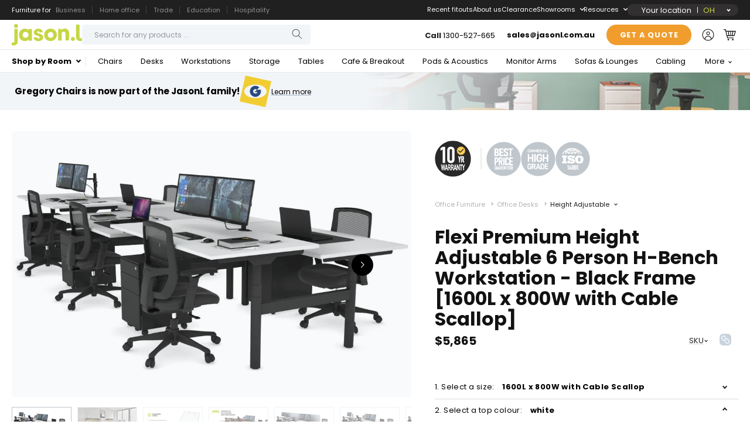

--- FILE ---
content_type: text/html; encoding=utf-8
request_url: https://my.matterport.com/show/?m=MqNTA1bfuc9
body_size: 24628
content:
<!doctype html>
<html lang="en">
<head>
  <!-- Anonymous Graph Queries enabled -->




<base href="https://static.matterport.com/showcase/26.1.3_webgl-190-ge117742b46/">
<meta charset="utf-8">

    <link rel="dns-prefetch" href="https://static.matterport.com/" >
    <link rel="preconnect"   href="https://static.matterport.com/">
    <link rel="preconnect"   href="https://static.matterport.com/" crossorigin>

    <link rel="dns-prefetch" href="https://cdn-2.matterport.com" >
    <link rel="preconnect"   href="https://cdn-2.matterport.com">
    <link rel="preconnect"   href="https://cdn-2.matterport.com" crossorigin>

    <link rel="dns-prefetch" href="https://events.matterport.com" >
    <link rel="preconnect"   href="https://events.matterport.com">
    <link rel="preconnect"   href="https://events.matterport.com" crossorigin>


    
        <title>JasonL: Perth - Matterport 3D Showcase</title>
        
        <meta name="description" content="Matterport 3D Showcase. 11 King Edward Road, Osborne Park WA 6017, AU.">
        <meta property="og:title" content="Explore JasonL: Perth in 3D">
        <meta property="og:description" content="Matterport 3D Showcase.">
        <meta property="og:type" content="video">
        <meta property="og:url" content="https://my.matterport.com/show/?m=MqNTA1bfuc9">
        <meta property="og:site_name" content="Matterport">
        <meta property="og:image" content="https://my.matterport.com/api/v2/player/models/MqNTA1bfuc9/thumb/">
        <meta property="og:image:secure_url" content="https://my.matterport.com/api/v2/player/models/MqNTA1bfuc9/thumb/">
        <meta property="og:image:type" content="image/jpeg">
        <meta property="og:image:width" content="3034">
        <meta property="og:image:height" content="1707">
        <meta name="twitter:card" content="photo" />
        <meta name="twitter:site" content="@matterport" />
        <meta name="twitter:title" content="Explore JasonL: Perth in 3D" />
        <meta name="twitter:description" content="Matterport 3D Showcase." />
        <meta name="twitter:image" content="https://my.matterport.com/api/v2/player/models/MqNTA1bfuc9/thumb/" />
        <meta name="twitter:image:width" content="3034">
        <meta name="twitter:image:height" content="1707">
        <meta name="twitter:url" content="https://my.matterport.com/show/?m=MqNTA1bfuc9" />
        <link rel="alternate" type="application/json+oembed" href="https://my.matterport.com/api/v1/models/oembed/?url=https%3A%2F%2Fmy.matterport.com%2Fshow%2F%3Fm%3DMqNTA1bfuc9" title="Explore JasonL: Perth in 3D">
    
    <script charset="UTF-8">window.MP_SDK_METADATA = {"version":"26.1.3_webgl-190-ge117742b46","manifest":"25.12.1-0-g9e453be"};</script>

<script charset="utf-8">
    function parseJSON(data) { return window.JSON && window.JSON.parse ? window.JSON.parse( data ) : {}; }
    window.MP_PREFETCHED_MODELDATA = parseJSON("{\"config\":{\"criteo_app_id\":\"122685\",\"sdk_client_version\":\"https://static.matterport.com/showcase-sdk/client/3.1.71.14-0-gaf77add383/sdk-client.js\",\"webvr_version\":\"1.0.15-0-gfba76f126\",\"sdk_interface_version\":\"https://static.matterport.com/showcase-sdk/interface/3.1.71.14-0-gaf77add383/sdk-interface.js\",\"discover_space_url\":\"https://discover.matterport.com/space/\",\"analytics_mp_url\":\"https://events.matterport.com/api/v1/event\",\"subscriber_prompt_a_delay_ms\":14500,\"sdk_version\":\"https://static.matterport.com/showcase-sdk/client/3.1.71.14-0-gaf77add383/sdk-client.js\",\"embedly_key\":\"ff5c4bbe54de401b995ec6e7a80d43b3\",\"analytics_mp_key\":\"Rk5K64KYkKq9ZbcheBn4d\",\"analytics_provider\":\"mp\",\"subscriber_prompt_a_popup\":{\"ab\":[{\"weight\":50,\"value\":true},{\"weight\":50,\"value\":false}]},\"segment_key\":\"2zKcyWDEalmttwNbPIYdeXDU9IIogDHu\",\"criteo_campaign_apartments_id\":\"125638\",\"subscriber_prompt_denylist\":[\"ea4141d5b45bcfce5ac984955a7df9f74b323182\",\"500ef59c0e9bd523a5e102d4b229b85df4c008c2\",\"55d9b1786668eb25ce174aa06d46535054046935\",\"44a68fb615814e263894da681018ed5687527b75\",\"750514616c13561e878f04cd38cedc4bd3028f60\",\"633e98d1f7cf36879e21d642068af2196d67a229\",\"2566065b5d698efd82a16854185501ee2ea8eae6\"],\"apollo_apq\":true,\"google_maps_key\":\"AIzaSyB-rx4zIlMSNkmzw_LmWKOJkWzbEujH060\",\"plugin\":{\"baseUrl\":\"https://static.matterport.com/showcase-sdk/plugins/published/\",\"manifestUrl\":\"https://static.matterport.com/showcase-sdk/plugins/published/manifest.json\",\"applicationKey\":\"h2f9mazn377g554gxkkay5aqd\"},\"maas\":1,\"account_register_url\":\"https://buy.matterport.com/free-account-register\",\"criteo_campaign_homes_id\":\"122685\",\"sdk\":{\"test\":\"24.12.3_webgl-944-ge03b07c22c\",\"sandbox\":\"https://api.matterport.com/sdk/sandbox/sandbox.html\",\"client\":\"https://api.matterport.com/sdk/client/sdk-client.js\",\"interface\":\"https://api.matterport.com/sdk/interface/sdk-interface.js\"},\"authn_login_url\":\"https://authn.matterport.com\",\"autotours_importer_version\":\"prompt:b5a53fe2c4066c31920f0386af99980ba472562a;v:1\",\"mds\":1,\"subscriber_prompt_b_banner\":{\"ab\":[{\"weight\":50,\"value\":true},{\"weight\":50,\"value\":false}]}},\"model\":{\"has_public_access_password\":false},\"queries\":{\"GetModelPrefetch\":{\"data\":{\"model\":{\"id\":\"MqNTA1bfuc9\",\"rootModelId\":\"MqNTA1bfuc9\",\"state\":\"active\",\"assets\":{\"meshes\":[{\"id\":\"meshes/eec7qwpucdittxpat6r4m0kda\",\"status\":\"available\",\"filename\":\"a80907c7aaf249099ea6bd85c0a1e7e5_50k.dam\",\"format\":\"dam\",\"resolution\":\"50k\",\"url\":\"https://cdn-2.matterport.com/models/61b3372771f94531b97de7d476710510/assets/a80907c7aaf249099ea6bd85c0a1e7e5_50k.dam?t\u003D2-ed7e5df57a3819ccff8104b4f9667e0628670ca3-1769492608-1\",\"validUntil\":\"2026-01-27T05:43:28Z\",\"model\":{\"id\":\"MqNTA1bfuc9\"},\"layer\":{\"id\":\"aaaaaaaaaaaaaaaaaaaaaaaaa\"}}],\"textures\":[{\"id\":\"50k-low\",\"status\":\"available\",\"format\":\"jpg\",\"resolution\":\"50k\",\"quality\":\"low\",\"urlTemplate\":\"https://cdn-2.matterport.com/models/61b3372771f94531b97de7d476710510/assets/~/a80907c7aaf249099ea6bd85c0a1e7e5_50k_texture_jpg_low/a80907c7aaf249099ea6bd85c0a1e7e5_50k_\u003Ctexture\u003E.jpg?t\u003D2-670b76f36201a1565b6266022e55d7dccb075ead-1769492608-0\u0026k\u003Dmodels%2F61b3372771f94531b97de7d476710510%2Fassets\",\"validUntil\":\"2026-01-27T05:43:28Z\",\"model\":{\"id\":\"MqNTA1bfuc9\"},\"layer\":{\"id\":\"aaaaaaaaaaaaaaaaaaaaaaaaa\"}},{\"id\":\"50k-high\",\"status\":\"available\",\"format\":\"jpg\",\"resolution\":\"50k\",\"quality\":\"high\",\"urlTemplate\":\"https://cdn-2.matterport.com/models/61b3372771f94531b97de7d476710510/assets/~/a80907c7aaf249099ea6bd85c0a1e7e5_50k_texture_jpg_high/a80907c7aaf249099ea6bd85c0a1e7e5_50k_\u003Ctexture\u003E.jpg?t\u003D2-670b76f36201a1565b6266022e55d7dccb075ead-1769492608-0\u0026k\u003Dmodels%2F61b3372771f94531b97de7d476710510%2Fassets\",\"validUntil\":\"2026-01-27T05:43:28Z\",\"model\":{\"id\":\"MqNTA1bfuc9\"},\"layer\":{\"id\":\"aaaaaaaaaaaaaaaaaaaaaaaaa\"}}],\"tilesets\":[{\"status\":\"available\",\"tilesetVersion\":\"1.2.0\",\"url\":\"https://cdn-2.matterport.com/models/61b3372771f94531b97de7d476710510/assets/mesh_tiles/~/tileset.json?t\u003D2-20347ea0a6c08f0d77a169fa2dded8042581ba42-1769492608-1\u0026k\u003Dmodels%2F61b3372771f94531b97de7d476710510%2Fassets%2Fmesh_tiles\",\"urlTemplate\":\"https://cdn-2.matterport.com/models/61b3372771f94531b97de7d476710510/assets/mesh_tiles/~/\u003Cfile\u003E?t\u003D2-20347ea0a6c08f0d77a169fa2dded8042581ba42-1769492608-1\u0026k\u003Dmodels%2F61b3372771f94531b97de7d476710510%2Fassets%2Fmesh_tiles\",\"validUntil\":\"2026-01-27T05:43:28Z\",\"tilesetDepth\":3,\"tilesetPreset\":\"basic2\",\"model\":{\"id\":\"MqNTA1bfuc9\"},\"layer\":{\"id\":\"aaaaaaaaaaaaaaaaaaaaaaaaa\"}}]},\"lod\":{\"options\":[\"lod2\"]},\"overlayLayers\":[],\"defurnishViews\":[],\"locations\":[{\"id\":\"bagwkrtq796ty9wc86e6eyd3d\",\"layer\":{\"id\":\"aaaaaaaaaaaaaaaaaaaaaaaaa\"},\"model\":{\"id\":\"MqNTA1bfuc9\"},\"index\":70,\"floor\":{\"id\":\"pd0i1c4yq9w0y2zsb07ed23sb\",\"meshId\":1},\"room\":{\"id\":\"2qdmc5i9byxi79ry1pxdkqzea\",\"meshId\":8},\"neighbors\":[\"kapbct8xfnz2g9w2h18ntg5wd\",\"ercph2h7ihgn4aqmk4a9n96tb\",\"ypa10c6ra30dgnqk00e4yb8sb\",\"bqxdiq1bgsuriiwid09q4wacb\",\"t8dwrkn6nwqishuad9cg9xuma\",\"sb097s6c32nwc08ya6sx99pfb\",\"cb1rm333w91irnkz0augbxeca\",\"i8nrhb2r0f9ik623w2by2c4ea\",\"gergfda2gg4ksbz5xtgdpmgea\",\"g2bwkgtfa49w57b7z4utmc1rd\",\"7febep7du8gguimckfs2czkac\",\"di8urf1z0bi5pkf19n306kfbd\",\"wrnh4r37ti02w3xg3kypwncma\"],\"tags\":[\"showcase\"],\"position\":{\"x\":8.995866775512695,\"y\":2.967449903488159,\"z\":0.032202936708927155},\"pano\":{\"id\":\"bagwkrtq796ty9wc86e6eyd3d\",\"sweepUuid\":\"873fd6c1c9914801bc8e84e139e14bf4\",\"label\":\"70\",\"placement\":\"auto\",\"source\":\"vision\",\"position\":{\"x\":8.995866775512695,\"y\":2.967449903488159,\"z\":1.5762583017349243},\"rotation\":{\"x\":0.002822557231411338,\"y\":-0.0029060624074190855,\"z\":0.998995304107666,\"w\":0.04463280364871025},\"resolutions\":[\"4k\",\"2k\",\"high\",\"low\"],\"skyboxes\":[{\"resolution\":\"4k\",\"status\":\"locked\",\"tileResolution\":\"512\",\"tileCount\":8,\"tileUrlTemplate\":\"https://cdn-2.matterport.com/models/61b3372771f94531b97de7d476710510/assets/~/tiles/873fd6c1c9914801bc8e84e139e14bf4/4k_face\u003Cface\u003E_\u003Cx\u003E_\u003Cy\u003E.jpg?t\u003D2-670b76f36201a1565b6266022e55d7dccb075ead-1769492608-0\u0026k\u003Dmodels%2F61b3372771f94531b97de7d476710510%2Fassets\",\"validUntil\":\"2026-01-27T05:43:28Z\"},{\"resolution\":\"2k\",\"status\":\"available\",\"urlTemplate\":\"https://cdn-2.matterport.com/models/61b3372771f94531b97de7d476710510/assets/pan/2k/~/873fd6c1c9914801bc8e84e139e14bf4_skybox\u003Cface\u003E.jpg?t\u003D2-7ad470aae8f9fcf9d3516fb280401cd224e05a63-1769492608-1\u0026k\u003Dmodels%2F61b3372771f94531b97de7d476710510%2Fassets%2Fpan%2F2k\",\"tileResolution\":\"512\",\"tileCount\":4,\"tileUrlTemplate\":\"https://cdn-2.matterport.com/models/61b3372771f94531b97de7d476710510/assets/~/tiles/873fd6c1c9914801bc8e84e139e14bf4/2k_face\u003Cface\u003E_\u003Cx\u003E_\u003Cy\u003E.jpg?t\u003D2-670b76f36201a1565b6266022e55d7dccb075ead-1769492608-0\u0026k\u003Dmodels%2F61b3372771f94531b97de7d476710510%2Fassets\",\"validUntil\":\"2026-01-27T05:43:28Z\"},{\"resolution\":\"high\",\"status\":\"available\",\"urlTemplate\":\"https://cdn-2.matterport.com/models/61b3372771f94531b97de7d476710510/assets/pan/high/~/873fd6c1c9914801bc8e84e139e14bf4_skybox\u003Cface\u003E.jpg?t\u003D2-26f4484649c09d914168fa6dcf5754defc6ac466-1769492608-1\u0026k\u003Dmodels%2F61b3372771f94531b97de7d476710510%2Fassets%2Fpan%2Fhigh\",\"tileResolution\":\"512\",\"tileCount\":2,\"tileUrlTemplate\":\"https://cdn-2.matterport.com/models/61b3372771f94531b97de7d476710510/assets/~/tiles/873fd6c1c9914801bc8e84e139e14bf4/1k_face\u003Cface\u003E_\u003Cx\u003E_\u003Cy\u003E.jpg?t\u003D2-670b76f36201a1565b6266022e55d7dccb075ead-1769492608-0\u0026k\u003Dmodels%2F61b3372771f94531b97de7d476710510%2Fassets\",\"validUntil\":\"2026-01-27T05:43:28Z\"},{\"resolution\":\"low\",\"status\":\"available\",\"urlTemplate\":\"https://cdn-2.matterport.com/models/61b3372771f94531b97de7d476710510/assets/pan/low/~/873fd6c1c9914801bc8e84e139e14bf4_skybox\u003Cface\u003E.jpg?t\u003D2-34efaf3d980063e17e9bbfd95f5ac210504eb69e-1769492608-1\u0026k\u003Dmodels%2F61b3372771f94531b97de7d476710510%2Fassets%2Fpan%2Flow\",\"tileResolution\":\"512\",\"tileCount\":1,\"tileUrlTemplate\":\"https://cdn-2.matterport.com/models/61b3372771f94531b97de7d476710510/assets/~/tiles/873fd6c1c9914801bc8e84e139e14bf4/512_face\u003Cface\u003E_\u003Cx\u003E_\u003Cy\u003E.jpg?t\u003D2-670b76f36201a1565b6266022e55d7dccb075ead-1769492608-0\u0026k\u003Dmodels%2F61b3372771f94531b97de7d476710510%2Fassets\",\"validUntil\":\"2026-01-27T05:43:28Z\"}]}},{\"id\":\"c2rwpmt8u8qu25ctuk80cb3kd\",\"layer\":{\"id\":\"aaaaaaaaaaaaaaaaaaaaaaaaa\"},\"model\":{\"id\":\"MqNTA1bfuc9\"},\"index\":5,\"floor\":{\"id\":\"tsmq1wak12rhgn0mawksxcwcd\",\"meshId\":0},\"room\":{\"id\":\"613htqkzf66zz7hf7n8kzszed\",\"meshId\":2},\"neighbors\":[\"7dgkxukquun0be6ugqp596bfb\",\"ny3guhfp1w0xit6w8uhym90zb\",\"dzknis754bcw7013xhwb1wcac\",\"yb2m0z9ad32dw773tctb3tf6b\",\"6c3xxpw147ad093hqg0zku8kb\",\"244art5117am9pfcddyqis9wc\",\"hu498fy4urstgu5qcdt5kuryd\",\"8wtkbx2mqwpm82ikieasywnsc\",\"kpf3uwxwe9ydhxbnkxqrpfx2a\",\"dx7efy9ch0dhq4guqsh7fkrxa\",\"9qp5ddhw3xargqkckwcadrsqa\",\"bqpghywrt8gbsuz4hptengpcc\",\"i9mrypqwum1tbm5gwdqap3z2a\"],\"tags\":[\"showcase\",\"vr\"],\"position\":{\"x\":4.215212821960449,\"y\":0.18601900339126587,\"z\":-3.2125682830810547},\"pano\":{\"id\":\"c2rwpmt8u8qu25ctuk80cb3kd\",\"sweepUuid\":\"8b7d1f414c934b02b4e422b793180b78\",\"label\":\"5\",\"placement\":\"auto\",\"source\":\"vision\",\"position\":{\"x\":4.215212821960449,\"y\":0.18601900339126587,\"z\":-1.6671867370605469},\"rotation\":{\"x\":0.0028695734217762947,\"y\":0.004643488209694624,\"z\":-0.7230820655822754,\"w\":0.6907405853271484},\"resolutions\":[\"4k\",\"2k\",\"high\",\"low\"],\"skyboxes\":[{\"resolution\":\"4k\",\"status\":\"locked\",\"tileResolution\":\"512\",\"tileCount\":8,\"tileUrlTemplate\":\"https://cdn-2.matterport.com/models/61b3372771f94531b97de7d476710510/assets/~/tiles/8b7d1f414c934b02b4e422b793180b78/4k_face\u003Cface\u003E_\u003Cx\u003E_\u003Cy\u003E.jpg?t\u003D2-670b76f36201a1565b6266022e55d7dccb075ead-1769492608-0\u0026k\u003Dmodels%2F61b3372771f94531b97de7d476710510%2Fassets\",\"validUntil\":\"2026-01-27T05:43:28Z\"},{\"resolution\":\"2k\",\"status\":\"available\",\"urlTemplate\":\"https://cdn-2.matterport.com/models/61b3372771f94531b97de7d476710510/assets/pan/2k/~/8b7d1f414c934b02b4e422b793180b78_skybox\u003Cface\u003E.jpg?t\u003D2-7ad470aae8f9fcf9d3516fb280401cd224e05a63-1769492608-1\u0026k\u003Dmodels%2F61b3372771f94531b97de7d476710510%2Fassets%2Fpan%2F2k\",\"tileResolution\":\"512\",\"tileCount\":4,\"tileUrlTemplate\":\"https://cdn-2.matterport.com/models/61b3372771f94531b97de7d476710510/assets/~/tiles/8b7d1f414c934b02b4e422b793180b78/2k_face\u003Cface\u003E_\u003Cx\u003E_\u003Cy\u003E.jpg?t\u003D2-670b76f36201a1565b6266022e55d7dccb075ead-1769492608-0\u0026k\u003Dmodels%2F61b3372771f94531b97de7d476710510%2Fassets\",\"validUntil\":\"2026-01-27T05:43:28Z\"},{\"resolution\":\"high\",\"status\":\"available\",\"urlTemplate\":\"https://cdn-2.matterport.com/models/61b3372771f94531b97de7d476710510/assets/pan/high/~/8b7d1f414c934b02b4e422b793180b78_skybox\u003Cface\u003E.jpg?t\u003D2-26f4484649c09d914168fa6dcf5754defc6ac466-1769492608-1\u0026k\u003Dmodels%2F61b3372771f94531b97de7d476710510%2Fassets%2Fpan%2Fhigh\",\"tileResolution\":\"512\",\"tileCount\":2,\"tileUrlTemplate\":\"https://cdn-2.matterport.com/models/61b3372771f94531b97de7d476710510/assets/~/tiles/8b7d1f414c934b02b4e422b793180b78/1k_face\u003Cface\u003E_\u003Cx\u003E_\u003Cy\u003E.jpg?t\u003D2-670b76f36201a1565b6266022e55d7dccb075ead-1769492608-0\u0026k\u003Dmodels%2F61b3372771f94531b97de7d476710510%2Fassets\",\"validUntil\":\"2026-01-27T05:43:28Z\"},{\"resolution\":\"low\",\"status\":\"available\",\"urlTemplate\":\"https://cdn-2.matterport.com/models/61b3372771f94531b97de7d476710510/assets/pan/low/~/8b7d1f414c934b02b4e422b793180b78_skybox\u003Cface\u003E.jpg?t\u003D2-34efaf3d980063e17e9bbfd95f5ac210504eb69e-1769492608-1\u0026k\u003Dmodels%2F61b3372771f94531b97de7d476710510%2Fassets%2Fpan%2Flow\",\"tileResolution\":\"512\",\"tileCount\":1,\"tileUrlTemplate\":\"https://cdn-2.matterport.com/models/61b3372771f94531b97de7d476710510/assets/~/tiles/8b7d1f414c934b02b4e422b793180b78/512_face\u003Cface\u003E_\u003Cx\u003E_\u003Cy\u003E.jpg?t\u003D2-670b76f36201a1565b6266022e55d7dccb075ead-1769492608-0\u0026k\u003Dmodels%2F61b3372771f94531b97de7d476710510%2Fassets\",\"validUntil\":\"2026-01-27T05:43:28Z\"}]}},{\"id\":\"cts1615ukkk44ta33rb81r14c\",\"layer\":{\"id\":\"aaaaaaaaaaaaaaaaaaaaaaaaa\"},\"model\":{\"id\":\"MqNTA1bfuc9\"},\"index\":65,\"floor\":{\"id\":\"pd0i1c4yq9w0y2zsb07ed23sb\",\"meshId\":1},\"room\":{\"id\":\"a5f9age4zzxewres6iqux2emc\",\"meshId\":9},\"neighbors\":[\"1qiyq8n5tg62d3w2k1n8hiy6a\",\"tnx6q8nbgdp85cb8m0b6mtgxb\",\"1nkgcwgau3wc1yahas8egqbzd\",\"8rcmibt9ywtc0gck68nt34tnd\",\"uamwhsxwap25rikszabtzdkfa\",\"kapbct8xfnz2g9w2h18ntg5wd\",\"ercph2h7ihgn4aqmk4a9n96tb\",\"ypa10c6ra30dgnqk00e4yb8sb\",\"sb097s6c32nwc08ya6sx99pfb\"],\"tags\":[\"showcase\",\"vr\"],\"position\":{\"x\":13.498785972595215,\"y\":-2.2793776988983154,\"z\":0.042746663093566895},\"pano\":{\"id\":\"cts1615ukkk44ta33rb81r14c\",\"sweepUuid\":\"d25298eefcbb4e02ad5dd7f05d9c821a\",\"label\":\"65\",\"placement\":\"auto\",\"source\":\"vision\",\"position\":{\"x\":13.498785972595215,\"y\":-2.2793776988983154,\"z\":1.5812617540359497},\"rotation\":{\"x\":8.910535252653062E-4,\"y\":-0.0010261955903843045,\"z\":0.7156667709350586,\"w\":0.698440670967102},\"resolutions\":[\"4k\",\"2k\",\"high\",\"low\"],\"skyboxes\":[{\"resolution\":\"4k\",\"status\":\"locked\",\"tileResolution\":\"512\",\"tileCount\":8,\"tileUrlTemplate\":\"https://cdn-2.matterport.com/models/61b3372771f94531b97de7d476710510/assets/~/tiles/d25298eefcbb4e02ad5dd7f05d9c821a/4k_face\u003Cface\u003E_\u003Cx\u003E_\u003Cy\u003E.jpg?t\u003D2-670b76f36201a1565b6266022e55d7dccb075ead-1769492608-0\u0026k\u003Dmodels%2F61b3372771f94531b97de7d476710510%2Fassets\",\"validUntil\":\"2026-01-27T05:43:28Z\"},{\"resolution\":\"2k\",\"status\":\"available\",\"urlTemplate\":\"https://cdn-2.matterport.com/models/61b3372771f94531b97de7d476710510/assets/pan/2k/~/d25298eefcbb4e02ad5dd7f05d9c821a_skybox\u003Cface\u003E.jpg?t\u003D2-7ad470aae8f9fcf9d3516fb280401cd224e05a63-1769492608-1\u0026k\u003Dmodels%2F61b3372771f94531b97de7d476710510%2Fassets%2Fpan%2F2k\",\"tileResolution\":\"512\",\"tileCount\":4,\"tileUrlTemplate\":\"https://cdn-2.matterport.com/models/61b3372771f94531b97de7d476710510/assets/~/tiles/d25298eefcbb4e02ad5dd7f05d9c821a/2k_face\u003Cface\u003E_\u003Cx\u003E_\u003Cy\u003E.jpg?t\u003D2-670b76f36201a1565b6266022e55d7dccb075ead-1769492608-0\u0026k\u003Dmodels%2F61b3372771f94531b97de7d476710510%2Fassets\",\"validUntil\":\"2026-01-27T05:43:28Z\"},{\"resolution\":\"high\",\"status\":\"available\",\"urlTemplate\":\"https://cdn-2.matterport.com/models/61b3372771f94531b97de7d476710510/assets/pan/high/~/d25298eefcbb4e02ad5dd7f05d9c821a_skybox\u003Cface\u003E.jpg?t\u003D2-26f4484649c09d914168fa6dcf5754defc6ac466-1769492608-1\u0026k\u003Dmodels%2F61b3372771f94531b97de7d476710510%2Fassets%2Fpan%2Fhigh\",\"tileResolution\":\"512\",\"tileCount\":2,\"tileUrlTemplate\":\"https://cdn-2.matterport.com/models/61b3372771f94531b97de7d476710510/assets/~/tiles/d25298eefcbb4e02ad5dd7f05d9c821a/1k_face\u003Cface\u003E_\u003Cx\u003E_\u003Cy\u003E.jpg?t\u003D2-670b76f36201a1565b6266022e55d7dccb075ead-1769492608-0\u0026k\u003Dmodels%2F61b3372771f94531b97de7d476710510%2Fassets\",\"validUntil\":\"2026-01-27T05:43:28Z\"},{\"resolution\":\"low\",\"status\":\"available\",\"urlTemplate\":\"https://cdn-2.matterport.com/models/61b3372771f94531b97de7d476710510/assets/pan/low/~/d25298eefcbb4e02ad5dd7f05d9c821a_skybox\u003Cface\u003E.jpg?t\u003D2-34efaf3d980063e17e9bbfd95f5ac210504eb69e-1769492608-1\u0026k\u003Dmodels%2F61b3372771f94531b97de7d476710510%2Fassets%2Fpan%2Flow\",\"tileResolution\":\"512\",\"tileCount\":1,\"tileUrlTemplate\":\"https://cdn-2.matterport.com/models/61b3372771f94531b97de7d476710510/assets/~/tiles/d25298eefcbb4e02ad5dd7f05d9c821a/512_face\u003Cface\u003E_\u003Cx\u003E_\u003Cy\u003E.jpg?t\u003D2-670b76f36201a1565b6266022e55d7dccb075ead-1769492608-0\u0026k\u003Dmodels%2F61b3372771f94531b97de7d476710510%2Fassets\",\"validUntil\":\"2026-01-27T05:43:28Z\"}]}},{\"id\":\"di8urf1z0bi5pkf19n306kfbd\",\"layer\":{\"id\":\"aaaaaaaaaaaaaaaaaaaaaaaaa\"},\"model\":{\"id\":\"MqNTA1bfuc9\"},\"index\":79,\"floor\":{\"id\":\"pd0i1c4yq9w0y2zsb07ed23sb\",\"meshId\":1},\"room\":{\"id\":\"2qdmc5i9byxi79ry1pxdkqzea\",\"meshId\":8},\"neighbors\":[\"ercph2h7ihgn4aqmk4a9n96tb\",\"0z6igdhwh42rc1cad6gg3y40b\",\"ypa10c6ra30dgnqk00e4yb8sb\",\"bagwkrtq796ty9wc86e6eyd3d\",\"bqxdiq1bgsuriiwid09q4wacb\",\"t8dwrkn6nwqishuad9cg9xuma\",\"sb097s6c32nwc08ya6sx99pfb\",\"cb1rm333w91irnkz0augbxeca\",\"i8nrhb2r0f9ik623w2by2c4ea\",\"gergfda2gg4ksbz5xtgdpmgea\",\"g2bwkgtfa49w57b7z4utmc1rd\",\"7febep7du8gguimckfs2czkac\",\"wrnh4r37ti02w3xg3kypwncma\"],\"tags\":[\"showcase\"],\"position\":{\"x\":2.982461452484131,\"y\":3.8488285541534424,\"z\":0.03423220291733742},\"pano\":{\"id\":\"di8urf1z0bi5pkf19n306kfbd\",\"sweepUuid\":\"da036adcae8f4903b0953cb657fb952c\",\"label\":\"79\",\"placement\":\"auto\",\"source\":\"vision\",\"position\":{\"x\":2.982461452484131,\"y\":3.8488285541534424,\"z\":1.5809417963027954},\"rotation\":{\"x\":-0.002515763510018587,\"y\":-0.006012547295540571,\"z\":0.9999749064445496,\"w\":-0.002783547854050994},\"resolutions\":[\"4k\",\"2k\",\"high\",\"low\"],\"skyboxes\":[{\"resolution\":\"4k\",\"status\":\"locked\",\"tileResolution\":\"512\",\"tileCount\":8,\"tileUrlTemplate\":\"https://cdn-2.matterport.com/models/61b3372771f94531b97de7d476710510/assets/~/tiles/da036adcae8f4903b0953cb657fb952c/4k_face\u003Cface\u003E_\u003Cx\u003E_\u003Cy\u003E.jpg?t\u003D2-670b76f36201a1565b6266022e55d7dccb075ead-1769492608-0\u0026k\u003Dmodels%2F61b3372771f94531b97de7d476710510%2Fassets\",\"validUntil\":\"2026-01-27T05:43:28Z\"},{\"resolution\":\"2k\",\"status\":\"available\",\"urlTemplate\":\"https://cdn-2.matterport.com/models/61b3372771f94531b97de7d476710510/assets/pan/2k/~/da036adcae8f4903b0953cb657fb952c_skybox\u003Cface\u003E.jpg?t\u003D2-7ad470aae8f9fcf9d3516fb280401cd224e05a63-1769492608-1\u0026k\u003Dmodels%2F61b3372771f94531b97de7d476710510%2Fassets%2Fpan%2F2k\",\"tileResolution\":\"512\",\"tileCount\":4,\"tileUrlTemplate\":\"https://cdn-2.matterport.com/models/61b3372771f94531b97de7d476710510/assets/~/tiles/da036adcae8f4903b0953cb657fb952c/2k_face\u003Cface\u003E_\u003Cx\u003E_\u003Cy\u003E.jpg?t\u003D2-670b76f36201a1565b6266022e55d7dccb075ead-1769492608-0\u0026k\u003Dmodels%2F61b3372771f94531b97de7d476710510%2Fassets\",\"validUntil\":\"2026-01-27T05:43:28Z\"},{\"resolution\":\"high\",\"status\":\"available\",\"urlTemplate\":\"https://cdn-2.matterport.com/models/61b3372771f94531b97de7d476710510/assets/pan/high/~/da036adcae8f4903b0953cb657fb952c_skybox\u003Cface\u003E.jpg?t\u003D2-26f4484649c09d914168fa6dcf5754defc6ac466-1769492608-1\u0026k\u003Dmodels%2F61b3372771f94531b97de7d476710510%2Fassets%2Fpan%2Fhigh\",\"tileResolution\":\"512\",\"tileCount\":2,\"tileUrlTemplate\":\"https://cdn-2.matterport.com/models/61b3372771f94531b97de7d476710510/assets/~/tiles/da036adcae8f4903b0953cb657fb952c/1k_face\u003Cface\u003E_\u003Cx\u003E_\u003Cy\u003E.jpg?t\u003D2-670b76f36201a1565b6266022e55d7dccb075ead-1769492608-0\u0026k\u003Dmodels%2F61b3372771f94531b97de7d476710510%2Fassets\",\"validUntil\":\"2026-01-27T05:43:28Z\"},{\"resolution\":\"low\",\"status\":\"available\",\"urlTemplate\":\"https://cdn-2.matterport.com/models/61b3372771f94531b97de7d476710510/assets/pan/low/~/da036adcae8f4903b0953cb657fb952c_skybox\u003Cface\u003E.jpg?t\u003D2-34efaf3d980063e17e9bbfd95f5ac210504eb69e-1769492608-1\u0026k\u003Dmodels%2F61b3372771f94531b97de7d476710510%2Fassets%2Fpan%2Flow\",\"tileResolution\":\"512\",\"tileCount\":1,\"tileUrlTemplate\":\"https://cdn-2.matterport.com/models/61b3372771f94531b97de7d476710510/assets/~/tiles/da036adcae8f4903b0953cb657fb952c/512_face\u003Cface\u003E_\u003Cx\u003E_\u003Cy\u003E.jpg?t\u003D2-670b76f36201a1565b6266022e55d7dccb075ead-1769492608-0\u0026k\u003Dmodels%2F61b3372771f94531b97de7d476710510%2Fassets\",\"validUntil\":\"2026-01-27T05:43:28Z\"}]}},{\"id\":\"g2bwkgtfa49w57b7z4utmc1rd\",\"layer\":{\"id\":\"aaaaaaaaaaaaaaaaaaaaaaaaa\"},\"model\":{\"id\":\"MqNTA1bfuc9\"},\"index\":77,\"floor\":{\"id\":\"pd0i1c4yq9w0y2zsb07ed23sb\",\"meshId\":1},\"room\":{\"id\":\"2qdmc5i9byxi79ry1pxdkqzea\",\"meshId\":8},\"neighbors\":[\"ercph2h7ihgn4aqmk4a9n96tb\",\"0z6igdhwh42rc1cad6gg3y40b\",\"ypa10c6ra30dgnqk00e4yb8sb\",\"bagwkrtq796ty9wc86e6eyd3d\",\"bqxdiq1bgsuriiwid09q4wacb\",\"t8dwrkn6nwqishuad9cg9xuma\",\"sb097s6c32nwc08ya6sx99pfb\",\"cb1rm333w91irnkz0augbxeca\",\"i8nrhb2r0f9ik623w2by2c4ea\",\"gergfda2gg4ksbz5xtgdpmgea\",\"7febep7du8gguimckfs2czkac\",\"di8urf1z0bi5pkf19n306kfbd\",\"wrnh4r37ti02w3xg3kypwncma\"],\"tags\":[\"showcase\"],\"position\":{\"x\":-0.7248642444610596,\"y\":3.6642401218414307,\"z\":0.043097738176584244},\"pano\":{\"id\":\"g2bwkgtfa49w57b7z4utmc1rd\",\"sweepUuid\":\"97f402c0c9904706b75c4a84755e87bb\",\"label\":\"77\",\"placement\":\"auto\",\"source\":\"vision\",\"position\":{\"x\":-0.7248642444610596,\"y\":3.6642401218414307,\"z\":1.581161379814148},\"rotation\":{\"x\":0.0016959249041974545,\"y\":-0.001141820685006678,\"z\":0.673965334892273,\"w\":0.7387601137161255},\"resolutions\":[\"4k\",\"2k\",\"high\",\"low\"],\"skyboxes\":[{\"resolution\":\"4k\",\"status\":\"locked\",\"tileResolution\":\"512\",\"tileCount\":8,\"tileUrlTemplate\":\"https://cdn-2.matterport.com/models/61b3372771f94531b97de7d476710510/assets/~/tiles/97f402c0c9904706b75c4a84755e87bb/4k_face\u003Cface\u003E_\u003Cx\u003E_\u003Cy\u003E.jpg?t\u003D2-670b76f36201a1565b6266022e55d7dccb075ead-1769492608-0\u0026k\u003Dmodels%2F61b3372771f94531b97de7d476710510%2Fassets\",\"validUntil\":\"2026-01-27T05:43:28Z\"},{\"resolution\":\"2k\",\"status\":\"available\",\"urlTemplate\":\"https://cdn-2.matterport.com/models/61b3372771f94531b97de7d476710510/assets/pan/2k/~/97f402c0c9904706b75c4a84755e87bb_skybox\u003Cface\u003E.jpg?t\u003D2-7ad470aae8f9fcf9d3516fb280401cd224e05a63-1769492608-1\u0026k\u003Dmodels%2F61b3372771f94531b97de7d476710510%2Fassets%2Fpan%2F2k\",\"tileResolution\":\"512\",\"tileCount\":4,\"tileUrlTemplate\":\"https://cdn-2.matterport.com/models/61b3372771f94531b97de7d476710510/assets/~/tiles/97f402c0c9904706b75c4a84755e87bb/2k_face\u003Cface\u003E_\u003Cx\u003E_\u003Cy\u003E.jpg?t\u003D2-670b76f36201a1565b6266022e55d7dccb075ead-1769492608-0\u0026k\u003Dmodels%2F61b3372771f94531b97de7d476710510%2Fassets\",\"validUntil\":\"2026-01-27T05:43:28Z\"},{\"resolution\":\"high\",\"status\":\"available\",\"urlTemplate\":\"https://cdn-2.matterport.com/models/61b3372771f94531b97de7d476710510/assets/pan/high/~/97f402c0c9904706b75c4a84755e87bb_skybox\u003Cface\u003E.jpg?t\u003D2-26f4484649c09d914168fa6dcf5754defc6ac466-1769492608-1\u0026k\u003Dmodels%2F61b3372771f94531b97de7d476710510%2Fassets%2Fpan%2Fhigh\",\"tileResolution\":\"512\",\"tileCount\":2,\"tileUrlTemplate\":\"https://cdn-2.matterport.com/models/61b3372771f94531b97de7d476710510/assets/~/tiles/97f402c0c9904706b75c4a84755e87bb/1k_face\u003Cface\u003E_\u003Cx\u003E_\u003Cy\u003E.jpg?t\u003D2-670b76f36201a1565b6266022e55d7dccb075ead-1769492608-0\u0026k\u003Dmodels%2F61b3372771f94531b97de7d476710510%2Fassets\",\"validUntil\":\"2026-01-27T05:43:28Z\"},{\"resolution\":\"low\",\"status\":\"available\",\"urlTemplate\":\"https://cdn-2.matterport.com/models/61b3372771f94531b97de7d476710510/assets/pan/low/~/97f402c0c9904706b75c4a84755e87bb_skybox\u003Cface\u003E.jpg?t\u003D2-34efaf3d980063e17e9bbfd95f5ac210504eb69e-1769492608-1\u0026k\u003Dmodels%2F61b3372771f94531b97de7d476710510%2Fassets%2Fpan%2Flow\",\"tileResolution\":\"512\",\"tileCount\":1,\"tileUrlTemplate\":\"https://cdn-2.matterport.com/models/61b3372771f94531b97de7d476710510/assets/~/tiles/97f402c0c9904706b75c4a84755e87bb/512_face\u003Cface\u003E_\u003Cx\u003E_\u003Cy\u003E.jpg?t\u003D2-670b76f36201a1565b6266022e55d7dccb075ead-1769492608-0\u0026k\u003Dmodels%2F61b3372771f94531b97de7d476710510%2Fassets\",\"validUntil\":\"2026-01-27T05:43:28Z\"}]}},{\"id\":\"ga0572zymnby431dunf7hif1d\",\"layer\":{\"id\":\"aaaaaaaaaaaaaaaaaaaaaaaaa\"},\"model\":{\"id\":\"MqNTA1bfuc9\"},\"index\":18,\"floor\":{\"id\":\"tsmq1wak12rhgn0mawksxcwcd\",\"meshId\":0},\"room\":{\"id\":\"cdz3fkt38kae7tapstpt0eaeb\",\"meshId\":3},\"neighbors\":[\"pmd0gnr1he2h7cmuskegmddnd\",\"gc1262wi8whi14cc5s1tygbxb\",\"28us1ywpty7du3xfakgntuqba\",\"54h9isp22i20r6uaf1ew5a5ec\",\"xuhgstczae4h08imftmgypfbd\",\"5z0adzzgrm7z9b7kidmikk2wd\",\"7i5h7zmaqdubqu6duuz88k6cc\",\"c5f333ge9xaimz2bfag5ez3ea\",\"mwdg1kfqgfx6fr754n3dq8qcd\",\"z4h4ibewm5gg8ydcu9eyk5cxb\",\"k0hi78df55977yiz5zb7z48zc\",\"bbzp33nz17tdbp3ksmie8mwtd\",\"5kr42t6a0erx99sf7c90p3c9a\",\"irttybnygzw8ttd43kdwaw4fd\",\"6nkpna7205gafeftttzytgfuc\"],\"tags\":[\"showcase\",\"vr\"],\"position\":{\"x\":16.955337524414062,\"y\":-3.0866200923919678,\"z\":-3.2107009887695312},\"pano\":{\"id\":\"ga0572zymnby431dunf7hif1d\",\"sweepUuid\":\"a056aa571ddd4806bb9507e95711df3a\",\"label\":\"18\",\"placement\":\"auto\",\"source\":\"vision\",\"position\":{\"x\":16.955337524414062,\"y\":-3.0866200923919678,\"z\":-1.6478043794631958},\"rotation\":{\"x\":-0.0012960165040567517,\"y\":0.00248673465102911,\"z\":-0.6931635141372681,\"w\":0.7207750082015991},\"resolutions\":[\"4k\",\"2k\",\"high\",\"low\"],\"skyboxes\":[{\"resolution\":\"4k\",\"status\":\"locked\",\"tileResolution\":\"512\",\"tileCount\":8,\"tileUrlTemplate\":\"https://cdn-2.matterport.com/models/61b3372771f94531b97de7d476710510/assets/~/tiles/a056aa571ddd4806bb9507e95711df3a/4k_face\u003Cface\u003E_\u003Cx\u003E_\u003Cy\u003E.jpg?t\u003D2-670b76f36201a1565b6266022e55d7dccb075ead-1769492608-0\u0026k\u003Dmodels%2F61b3372771f94531b97de7d476710510%2Fassets\",\"validUntil\":\"2026-01-27T05:43:28Z\"},{\"resolution\":\"2k\",\"status\":\"available\",\"urlTemplate\":\"https://cdn-2.matterport.com/models/61b3372771f94531b97de7d476710510/assets/pan/2k/~/a056aa571ddd4806bb9507e95711df3a_skybox\u003Cface\u003E.jpg?t\u003D2-7ad470aae8f9fcf9d3516fb280401cd224e05a63-1769492608-1\u0026k\u003Dmodels%2F61b3372771f94531b97de7d476710510%2Fassets%2Fpan%2F2k\",\"tileResolution\":\"512\",\"tileCount\":4,\"tileUrlTemplate\":\"https://cdn-2.matterport.com/models/61b3372771f94531b97de7d476710510/assets/~/tiles/a056aa571ddd4806bb9507e95711df3a/2k_face\u003Cface\u003E_\u003Cx\u003E_\u003Cy\u003E.jpg?t\u003D2-670b76f36201a1565b6266022e55d7dccb075ead-1769492608-0\u0026k\u003Dmodels%2F61b3372771f94531b97de7d476710510%2Fassets\",\"validUntil\":\"2026-01-27T05:43:28Z\"},{\"resolution\":\"high\",\"status\":\"available\",\"urlTemplate\":\"https://cdn-2.matterport.com/models/61b3372771f94531b97de7d476710510/assets/pan/high/~/a056aa571ddd4806bb9507e95711df3a_skybox\u003Cface\u003E.jpg?t\u003D2-26f4484649c09d914168fa6dcf5754defc6ac466-1769492608-1\u0026k\u003Dmodels%2F61b3372771f94531b97de7d476710510%2Fassets%2Fpan%2Fhigh\",\"tileResolution\":\"512\",\"tileCount\":2,\"tileUrlTemplate\":\"https://cdn-2.matterport.com/models/61b3372771f94531b97de7d476710510/assets/~/tiles/a056aa571ddd4806bb9507e95711df3a/1k_face\u003Cface\u003E_\u003Cx\u003E_\u003Cy\u003E.jpg?t\u003D2-670b76f36201a1565b6266022e55d7dccb075ead-1769492608-0\u0026k\u003Dmodels%2F61b3372771f94531b97de7d476710510%2Fassets\",\"validUntil\":\"2026-01-27T05:43:28Z\"},{\"resolution\":\"low\",\"status\":\"available\",\"urlTemplate\":\"https://cdn-2.matterport.com/models/61b3372771f94531b97de7d476710510/assets/pan/low/~/a056aa571ddd4806bb9507e95711df3a_skybox\u003Cface\u003E.jpg?t\u003D2-34efaf3d980063e17e9bbfd95f5ac210504eb69e-1769492608-1\u0026k\u003Dmodels%2F61b3372771f94531b97de7d476710510%2Fassets%2Fpan%2Flow\",\"tileResolution\":\"512\",\"tileCount\":1,\"tileUrlTemplate\":\"https://cdn-2.matterport.com/models/61b3372771f94531b97de7d476710510/assets/~/tiles/a056aa571ddd4806bb9507e95711df3a/512_face\u003Cface\u003E_\u003Cx\u003E_\u003Cy\u003E.jpg?t\u003D2-670b76f36201a1565b6266022e55d7dccb075ead-1769492608-0\u0026k\u003Dmodels%2F61b3372771f94531b97de7d476710510%2Fassets\",\"validUntil\":\"2026-01-27T05:43:28Z\"}]}},{\"id\":\"kapbct8xfnz2g9w2h18ntg5wd\",\"layer\":{\"id\":\"aaaaaaaaaaaaaaaaaaaaaaaaa\"},\"model\":{\"id\":\"MqNTA1bfuc9\"},\"index\":66,\"floor\":{\"id\":\"pd0i1c4yq9w0y2zsb07ed23sb\",\"meshId\":1},\"room\":{\"id\":\"a5f9age4zzxewres6iqux2emc\",\"meshId\":9},\"neighbors\":[\"1nkgcwgau3wc1yahas8egqbzd\",\"8rcmibt9ywtc0gck68nt34tnd\",\"uamwhsxwap25rikszabtzdkfa\",\"cts1615ukkk44ta33rb81r14c\",\"ercph2h7ihgn4aqmk4a9n96tb\",\"0z6igdhwh42rc1cad6gg3y40b\",\"bagwkrtq796ty9wc86e6eyd3d\"],\"tags\":[\"showcase\",\"vr\"],\"position\":{\"x\":12.047151565551758,\"y\":-1.6484267711639404,\"z\":0.037892695516347885},\"pano\":{\"id\":\"kapbct8xfnz2g9w2h18ntg5wd\",\"sweepUuid\":\"c55659fa020b4009b96cd05fae7c4be6\",\"label\":\"66\",\"placement\":\"auto\",\"source\":\"vision\",\"position\":{\"x\":12.047151565551758,\"y\":-1.6484267711639404,\"z\":1.595253825187683},\"rotation\":{\"x\":7.537773344665766E-4,\"y\":-5.353494634618983E-5,\"z\":0.7055630683898926,\"w\":0.7086467742919922},\"resolutions\":[\"4k\",\"2k\",\"high\",\"low\"],\"skyboxes\":[{\"resolution\":\"4k\",\"status\":\"locked\",\"tileResolution\":\"512\",\"tileCount\":8,\"tileUrlTemplate\":\"https://cdn-2.matterport.com/models/61b3372771f94531b97de7d476710510/assets/~/tiles/c55659fa020b4009b96cd05fae7c4be6/4k_face\u003Cface\u003E_\u003Cx\u003E_\u003Cy\u003E.jpg?t\u003D2-670b76f36201a1565b6266022e55d7dccb075ead-1769492608-0\u0026k\u003Dmodels%2F61b3372771f94531b97de7d476710510%2Fassets\",\"validUntil\":\"2026-01-27T05:43:28Z\"},{\"resolution\":\"2k\",\"status\":\"available\",\"urlTemplate\":\"https://cdn-2.matterport.com/models/61b3372771f94531b97de7d476710510/assets/pan/2k/~/c55659fa020b4009b96cd05fae7c4be6_skybox\u003Cface\u003E.jpg?t\u003D2-7ad470aae8f9fcf9d3516fb280401cd224e05a63-1769492608-1\u0026k\u003Dmodels%2F61b3372771f94531b97de7d476710510%2Fassets%2Fpan%2F2k\",\"tileResolution\":\"512\",\"tileCount\":4,\"tileUrlTemplate\":\"https://cdn-2.matterport.com/models/61b3372771f94531b97de7d476710510/assets/~/tiles/c55659fa020b4009b96cd05fae7c4be6/2k_face\u003Cface\u003E_\u003Cx\u003E_\u003Cy\u003E.jpg?t\u003D2-670b76f36201a1565b6266022e55d7dccb075ead-1769492608-0\u0026k\u003Dmodels%2F61b3372771f94531b97de7d476710510%2Fassets\",\"validUntil\":\"2026-01-27T05:43:28Z\"},{\"resolution\":\"high\",\"status\":\"available\",\"urlTemplate\":\"https://cdn-2.matterport.com/models/61b3372771f94531b97de7d476710510/assets/pan/high/~/c55659fa020b4009b96cd05fae7c4be6_skybox\u003Cface\u003E.jpg?t\u003D2-26f4484649c09d914168fa6dcf5754defc6ac466-1769492608-1\u0026k\u003Dmodels%2F61b3372771f94531b97de7d476710510%2Fassets%2Fpan%2Fhigh\",\"tileResolution\":\"512\",\"tileCount\":2,\"tileUrlTemplate\":\"https://cdn-2.matterport.com/models/61b3372771f94531b97de7d476710510/assets/~/tiles/c55659fa020b4009b96cd05fae7c4be6/1k_face\u003Cface\u003E_\u003Cx\u003E_\u003Cy\u003E.jpg?t\u003D2-670b76f36201a1565b6266022e55d7dccb075ead-1769492608-0\u0026k\u003Dmodels%2F61b3372771f94531b97de7d476710510%2Fassets\",\"validUntil\":\"2026-01-27T05:43:28Z\"},{\"resolution\":\"low\",\"status\":\"available\",\"urlTemplate\":\"https://cdn-2.matterport.com/models/61b3372771f94531b97de7d476710510/assets/pan/low/~/c55659fa020b4009b96cd05fae7c4be6_skybox\u003Cface\u003E.jpg?t\u003D2-34efaf3d980063e17e9bbfd95f5ac210504eb69e-1769492608-1\u0026k\u003Dmodels%2F61b3372771f94531b97de7d476710510%2Fassets%2Fpan%2Flow\",\"tileResolution\":\"512\",\"tileCount\":1,\"tileUrlTemplate\":\"https://cdn-2.matterport.com/models/61b3372771f94531b97de7d476710510/assets/~/tiles/c55659fa020b4009b96cd05fae7c4be6/512_face\u003Cface\u003E_\u003Cx\u003E_\u003Cy\u003E.jpg?t\u003D2-670b76f36201a1565b6266022e55d7dccb075ead-1769492608-0\u0026k\u003Dmodels%2F61b3372771f94531b97de7d476710510%2Fassets\",\"validUntil\":\"2026-01-27T05:43:28Z\"}]}},{\"id\":\"p205z0ri2ddawte9iwncd97kc\",\"layer\":{\"id\":\"aaaaaaaaaaaaaaaaaaaaaaaaa\"},\"model\":{\"id\":\"MqNTA1bfuc9\"},\"index\":48,\"floor\":{\"id\":\"pd0i1c4yq9w0y2zsb07ed23sb\",\"meshId\":1},\"room\":{\"id\":\"3m54yff1z7crxaywd8if9rb0d\",\"meshId\":7},\"neighbors\":[\"8rcmibt9ywtc0gck68nt34tnd\",\"uamwhsxwap25rikszabtzdkfa\",\"ks5tggn22xi600s9gs4keuwza\",\"r3a28p0gr7274wgi7eepi8fqb\",\"58q55dyhb3peun9xks62yeagb\",\"amdukzg2e7w98a0sww60f2i2d\",\"h6m43tfxhcgwccmnteeu3512a\",\"kkhzaazy2pmqxuzwxk65ppwpa\",\"ixxd7dar7p8w3wh7n1ibwt4sb\",\"6g8n0p7paf7hnmcnbgr4gi4na\",\"xx5tuycx36yutudtf2bfk2qfb\",\"q1r2m285ttx54a622rys28t7a\",\"bed9b5hf412xep0sc616thgwd\",\"g50yct0r4zchnt0t3yc4uh2ed\",\"4zu2pzx2ip2xq0s39xgdukfya\",\"ttg9xgaqky0102w3dc5b5q3ka\",\"y0ix4xif7kygx7qdfeufr117b\",\"p71ei8b4tpsbptqh4bmmicdyc\",\"9675pzybd7kre6k95mc9mbp2a\",\"ytaf10nm2mm1wg2iewhpc3uzc\",\"hdkdr18cwfxa33cqws4b8p6wc\",\"48040b2cf4p42w7e08hmchaxb\",\"u63xz2b22kuibcag4s46nmfpb\",\"k5fsxfcy2rs5brrrdwtitn4rc\",\"kby7utbcn4c2ubt2mmbuawehc\"],\"tags\":[\"showcase\",\"vr\"],\"position\":{\"x\":22.11231803894043,\"y\":-4.242473125457764,\"z\":-7.177799125202E-4},\"pano\":{\"id\":\"p205z0ri2ddawte9iwncd97kc\",\"sweepUuid\":\"00c7843ad5dd4b0ca4f7e312e48f9212\",\"label\":\"48\",\"placement\":\"auto\",\"source\":\"vision\",\"position\":{\"x\":22.11231803894043,\"y\":-4.242473125457764,\"z\":1.554916501045227},\"rotation\":{\"x\":-0.004177796188741922,\"y\":0.002662273123860359,\"z\":0.7139073610305786,\"w\":0.7002226710319519},\"resolutions\":[\"4k\",\"2k\",\"high\",\"low\"],\"skyboxes\":[{\"resolution\":\"4k\",\"status\":\"locked\",\"tileResolution\":\"512\",\"tileCount\":8,\"tileUrlTemplate\":\"https://cdn-2.matterport.com/models/61b3372771f94531b97de7d476710510/assets/~/tiles/00c7843ad5dd4b0ca4f7e312e48f9212/4k_face\u003Cface\u003E_\u003Cx\u003E_\u003Cy\u003E.jpg?t\u003D2-670b76f36201a1565b6266022e55d7dccb075ead-1769492608-0\u0026k\u003Dmodels%2F61b3372771f94531b97de7d476710510%2Fassets\",\"validUntil\":\"2026-01-27T05:43:28Z\"},{\"resolution\":\"2k\",\"status\":\"available\",\"urlTemplate\":\"https://cdn-2.matterport.com/models/61b3372771f94531b97de7d476710510/assets/pan/2k/~/00c7843ad5dd4b0ca4f7e312e48f9212_skybox\u003Cface\u003E.jpg?t\u003D2-7ad470aae8f9fcf9d3516fb280401cd224e05a63-1769492608-1\u0026k\u003Dmodels%2F61b3372771f94531b97de7d476710510%2Fassets%2Fpan%2F2k\",\"tileResolution\":\"512\",\"tileCount\":4,\"tileUrlTemplate\":\"https://cdn-2.matterport.com/models/61b3372771f94531b97de7d476710510/assets/~/tiles/00c7843ad5dd4b0ca4f7e312e48f9212/2k_face\u003Cface\u003E_\u003Cx\u003E_\u003Cy\u003E.jpg?t\u003D2-670b76f36201a1565b6266022e55d7dccb075ead-1769492608-0\u0026k\u003Dmodels%2F61b3372771f94531b97de7d476710510%2Fassets\",\"validUntil\":\"2026-01-27T05:43:28Z\"},{\"resolution\":\"high\",\"status\":\"available\",\"urlTemplate\":\"https://cdn-2.matterport.com/models/61b3372771f94531b97de7d476710510/assets/pan/high/~/00c7843ad5dd4b0ca4f7e312e48f9212_skybox\u003Cface\u003E.jpg?t\u003D2-26f4484649c09d914168fa6dcf5754defc6ac466-1769492608-1\u0026k\u003Dmodels%2F61b3372771f94531b97de7d476710510%2Fassets%2Fpan%2Fhigh\",\"tileResolution\":\"512\",\"tileCount\":2,\"tileUrlTemplate\":\"https://cdn-2.matterport.com/models/61b3372771f94531b97de7d476710510/assets/~/tiles/00c7843ad5dd4b0ca4f7e312e48f9212/1k_face\u003Cface\u003E_\u003Cx\u003E_\u003Cy\u003E.jpg?t\u003D2-670b76f36201a1565b6266022e55d7dccb075ead-1769492608-0\u0026k\u003Dmodels%2F61b3372771f94531b97de7d476710510%2Fassets\",\"validUntil\":\"2026-01-27T05:43:28Z\"},{\"resolution\":\"low\",\"status\":\"available\",\"urlTemplate\":\"https://cdn-2.matterport.com/models/61b3372771f94531b97de7d476710510/assets/pan/low/~/00c7843ad5dd4b0ca4f7e312e48f9212_skybox\u003Cface\u003E.jpg?t\u003D2-34efaf3d980063e17e9bbfd95f5ac210504eb69e-1769492608-1\u0026k\u003Dmodels%2F61b3372771f94531b97de7d476710510%2Fassets%2Fpan%2Flow\",\"tileResolution\":\"512\",\"tileCount\":1,\"tileUrlTemplate\":\"https://cdn-2.matterport.com/models/61b3372771f94531b97de7d476710510/assets/~/tiles/00c7843ad5dd4b0ca4f7e312e48f9212/512_face\u003Cface\u003E_\u003Cx\u003E_\u003Cy\u003E.jpg?t\u003D2-670b76f36201a1565b6266022e55d7dccb075ead-1769492608-0\u0026k\u003Dmodels%2F61b3372771f94531b97de7d476710510%2Fassets\",\"validUntil\":\"2026-01-27T05:43:28Z\"}]}},{\"id\":\"ttg9xgaqky0102w3dc5b5q3ka\",\"layer\":{\"id\":\"aaaaaaaaaaaaaaaaaaaaaaaaa\"},\"model\":{\"id\":\"MqNTA1bfuc9\"},\"index\":54,\"floor\":{\"id\":\"pd0i1c4yq9w0y2zsb07ed23sb\",\"meshId\":1},\"room\":{\"id\":\"3m54yff1z7crxaywd8if9rb0d\",\"meshId\":7},\"neighbors\":[\"uamwhsxwap25rikszabtzdkfa\",\"ks5tggn22xi600s9gs4keuwza\",\"r3a28p0gr7274wgi7eepi8fqb\",\"58q55dyhb3peun9xks62yeagb\",\"amdukzg2e7w98a0sww60f2i2d\",\"h6m43tfxhcgwccmnteeu3512a\",\"kkhzaazy2pmqxuzwxk65ppwpa\",\"ixxd7dar7p8w3wh7n1ibwt4sb\",\"6g8n0p7paf7hnmcnbgr4gi4na\",\"p205z0ri2ddawte9iwncd97kc\",\"xx5tuycx36yutudtf2bfk2qfb\",\"q1r2m285ttx54a622rys28t7a\",\"bed9b5hf412xep0sc616thgwd\",\"g50yct0r4zchnt0t3yc4uh2ed\",\"4zu2pzx2ip2xq0s39xgdukfya\",\"y0ix4xif7kygx7qdfeufr117b\",\"ytaf10nm2mm1wg2iewhpc3uzc\",\"hdkdr18cwfxa33cqws4b8p6wc\",\"48040b2cf4p42w7e08hmchaxb\",\"u63xz2b22kuibcag4s46nmfpb\",\"k5fsxfcy2rs5brrrdwtitn4rc\",\"kby7utbcn4c2ubt2mmbuawehc\"],\"tags\":[\"showcase\",\"vr\"],\"position\":{\"x\":25.28118324279785,\"y\":0.39323925971984863,\"z\":0.00188728969078511},\"pano\":{\"id\":\"ttg9xgaqky0102w3dc5b5q3ka\",\"sweepUuid\":\"bda89680d3f94a1084e5bb0ec43ccb16\",\"label\":\"54\",\"placement\":\"auto\",\"source\":\"vision\",\"position\":{\"x\":25.28118324279785,\"y\":0.39323925971984863,\"z\":1.5393279790878296},\"rotation\":{\"x\":-0.007308461703360081,\"y\":-0.0016659313114359975,\"z\":-0.24203087389469147,\"w\":0.9702395796775818},\"resolutions\":[\"4k\",\"2k\",\"high\",\"low\"],\"skyboxes\":[{\"resolution\":\"4k\",\"status\":\"locked\",\"tileResolution\":\"512\",\"tileCount\":8,\"tileUrlTemplate\":\"https://cdn-2.matterport.com/models/61b3372771f94531b97de7d476710510/assets/~/tiles/bda89680d3f94a1084e5bb0ec43ccb16/4k_face\u003Cface\u003E_\u003Cx\u003E_\u003Cy\u003E.jpg?t\u003D2-670b76f36201a1565b6266022e55d7dccb075ead-1769492608-0\u0026k\u003Dmodels%2F61b3372771f94531b97de7d476710510%2Fassets\",\"validUntil\":\"2026-01-27T05:43:28Z\"},{\"resolution\":\"2k\",\"status\":\"available\",\"urlTemplate\":\"https://cdn-2.matterport.com/models/61b3372771f94531b97de7d476710510/assets/pan/2k/~/bda89680d3f94a1084e5bb0ec43ccb16_skybox\u003Cface\u003E.jpg?t\u003D2-7ad470aae8f9fcf9d3516fb280401cd224e05a63-1769492608-1\u0026k\u003Dmodels%2F61b3372771f94531b97de7d476710510%2Fassets%2Fpan%2F2k\",\"tileResolution\":\"512\",\"tileCount\":4,\"tileUrlTemplate\":\"https://cdn-2.matterport.com/models/61b3372771f94531b97de7d476710510/assets/~/tiles/bda89680d3f94a1084e5bb0ec43ccb16/2k_face\u003Cface\u003E_\u003Cx\u003E_\u003Cy\u003E.jpg?t\u003D2-670b76f36201a1565b6266022e55d7dccb075ead-1769492608-0\u0026k\u003Dmodels%2F61b3372771f94531b97de7d476710510%2Fassets\",\"validUntil\":\"2026-01-27T05:43:28Z\"},{\"resolution\":\"high\",\"status\":\"available\",\"urlTemplate\":\"https://cdn-2.matterport.com/models/61b3372771f94531b97de7d476710510/assets/pan/high/~/bda89680d3f94a1084e5bb0ec43ccb16_skybox\u003Cface\u003E.jpg?t\u003D2-26f4484649c09d914168fa6dcf5754defc6ac466-1769492608-1\u0026k\u003Dmodels%2F61b3372771f94531b97de7d476710510%2Fassets%2Fpan%2Fhigh\",\"tileResolution\":\"512\",\"tileCount\":2,\"tileUrlTemplate\":\"https://cdn-2.matterport.com/models/61b3372771f94531b97de7d476710510/assets/~/tiles/bda89680d3f94a1084e5bb0ec43ccb16/1k_face\u003Cface\u003E_\u003Cx\u003E_\u003Cy\u003E.jpg?t\u003D2-670b76f36201a1565b6266022e55d7dccb075ead-1769492608-0\u0026k\u003Dmodels%2F61b3372771f94531b97de7d476710510%2Fassets\",\"validUntil\":\"2026-01-27T05:43:28Z\"},{\"resolution\":\"low\",\"status\":\"available\",\"urlTemplate\":\"https://cdn-2.matterport.com/models/61b3372771f94531b97de7d476710510/assets/pan/low/~/bda89680d3f94a1084e5bb0ec43ccb16_skybox\u003Cface\u003E.jpg?t\u003D2-34efaf3d980063e17e9bbfd95f5ac210504eb69e-1769492608-1\u0026k\u003Dmodels%2F61b3372771f94531b97de7d476710510%2Fassets%2Fpan%2Flow\",\"tileResolution\":\"512\",\"tileCount\":1,\"tileUrlTemplate\":\"https://cdn-2.matterport.com/models/61b3372771f94531b97de7d476710510/assets/~/tiles/bda89680d3f94a1084e5bb0ec43ccb16/512_face\u003Cface\u003E_\u003Cx\u003E_\u003Cy\u003E.jpg?t\u003D2-670b76f36201a1565b6266022e55d7dccb075ead-1769492608-0\u0026k\u003Dmodels%2F61b3372771f94531b97de7d476710510%2Fassets\",\"validUntil\":\"2026-01-27T05:43:28Z\"}]}},{\"id\":\"uamwhsxwap25rikszabtzdkfa\",\"layer\":{\"id\":\"aaaaaaaaaaaaaaaaaaaaaaaaa\"},\"model\":{\"id\":\"MqNTA1bfuc9\"},\"index\":39,\"floor\":{\"id\":\"pd0i1c4yq9w0y2zsb07ed23sb\",\"meshId\":1},\"room\":{\"id\":\"3m54yff1z7crxaywd8if9rb0d\",\"meshId\":7},\"neighbors\":[\"2hs20dndtmms6smhtmhfgrd7b\",\"5t4yi43gndywn57de6wik7a5b\",\"wnyhzd4itzm7m83g41czghdbb\",\"tnx6q8nbgdp85cb8m0b6mtgxb\",\"1nkgcwgau3wc1yahas8egqbzd\",\"8rcmibt9ywtc0gck68nt34tnd\",\"ks5tggn22xi600s9gs4keuwza\",\"r3a28p0gr7274wgi7eepi8fqb\",\"amdukzg2e7w98a0sww60f2i2d\",\"kkhzaazy2pmqxuzwxk65ppwpa\",\"ixxd7dar7p8w3wh7n1ibwt4sb\",\"6g8n0p7paf7hnmcnbgr4gi4na\",\"p205z0ri2ddawte9iwncd97kc\",\"xx5tuycx36yutudtf2bfk2qfb\",\"q1r2m285ttx54a622rys28t7a\",\"bed9b5hf412xep0sc616thgwd\",\"g50yct0r4zchnt0t3yc4uh2ed\",\"4zu2pzx2ip2xq0s39xgdukfya\",\"ttg9xgaqky0102w3dc5b5q3ka\",\"y0ix4xif7kygx7qdfeufr117b\",\"ytaf10nm2mm1wg2iewhpc3uzc\",\"hdkdr18cwfxa33cqws4b8p6wc\",\"48040b2cf4p42w7e08hmchaxb\",\"cts1615ukkk44ta33rb81r14c\",\"kapbct8xfnz2g9w2h18ntg5wd\",\"ercph2h7ihgn4aqmk4a9n96tb\",\"sb097s6c32nwc08ya6sx99pfb\"],\"tags\":[\"showcase\"],\"position\":{\"x\":15.924235343933105,\"y\":-4.540428161621094,\"z\":0.01921512745320797},\"pano\":{\"id\":\"uamwhsxwap25rikszabtzdkfa\",\"sweepUuid\":\"de18094de792481182a475804157a50e\",\"label\":\"39\",\"placement\":\"auto\",\"source\":\"vision\",\"position\":{\"x\":15.924235343933105,\"y\":-4.540428161621094,\"z\":1.5651410818099976},\"rotation\":{\"x\":-0.00362019264139235,\"y\":-0.001353402272798121,\"z\":0.7147840857505798,\"w\":0.6993346214294434},\"resolutions\":[\"4k\",\"2k\",\"high\",\"low\"],\"skyboxes\":[{\"resolution\":\"4k\",\"status\":\"locked\",\"tileResolution\":\"512\",\"tileCount\":8,\"tileUrlTemplate\":\"https://cdn-2.matterport.com/models/61b3372771f94531b97de7d476710510/assets/~/tiles/de18094de792481182a475804157a50e/4k_face\u003Cface\u003E_\u003Cx\u003E_\u003Cy\u003E.jpg?t\u003D2-670b76f36201a1565b6266022e55d7dccb075ead-1769492608-0\u0026k\u003Dmodels%2F61b3372771f94531b97de7d476710510%2Fassets\",\"validUntil\":\"2026-01-27T05:43:28Z\"},{\"resolution\":\"2k\",\"status\":\"available\",\"urlTemplate\":\"https://cdn-2.matterport.com/models/61b3372771f94531b97de7d476710510/assets/pan/2k/~/de18094de792481182a475804157a50e_skybox\u003Cface\u003E.jpg?t\u003D2-7ad470aae8f9fcf9d3516fb280401cd224e05a63-1769492608-1\u0026k\u003Dmodels%2F61b3372771f94531b97de7d476710510%2Fassets%2Fpan%2F2k\",\"tileResolution\":\"512\",\"tileCount\":4,\"tileUrlTemplate\":\"https://cdn-2.matterport.com/models/61b3372771f94531b97de7d476710510/assets/~/tiles/de18094de792481182a475804157a50e/2k_face\u003Cface\u003E_\u003Cx\u003E_\u003Cy\u003E.jpg?t\u003D2-670b76f36201a1565b6266022e55d7dccb075ead-1769492608-0\u0026k\u003Dmodels%2F61b3372771f94531b97de7d476710510%2Fassets\",\"validUntil\":\"2026-01-27T05:43:28Z\"},{\"resolution\":\"high\",\"status\":\"available\",\"urlTemplate\":\"https://cdn-2.matterport.com/models/61b3372771f94531b97de7d476710510/assets/pan/high/~/de18094de792481182a475804157a50e_skybox\u003Cface\u003E.jpg?t\u003D2-26f4484649c09d914168fa6dcf5754defc6ac466-1769492608-1\u0026k\u003Dmodels%2F61b3372771f94531b97de7d476710510%2Fassets%2Fpan%2Fhigh\",\"tileResolution\":\"512\",\"tileCount\":2,\"tileUrlTemplate\":\"https://cdn-2.matterport.com/models/61b3372771f94531b97de7d476710510/assets/~/tiles/de18094de792481182a475804157a50e/1k_face\u003Cface\u003E_\u003Cx\u003E_\u003Cy\u003E.jpg?t\u003D2-670b76f36201a1565b6266022e55d7dccb075ead-1769492608-0\u0026k\u003Dmodels%2F61b3372771f94531b97de7d476710510%2Fassets\",\"validUntil\":\"2026-01-27T05:43:28Z\"},{\"resolution\":\"low\",\"status\":\"available\",\"urlTemplate\":\"https://cdn-2.matterport.com/models/61b3372771f94531b97de7d476710510/assets/pan/low/~/de18094de792481182a475804157a50e_skybox\u003Cface\u003E.jpg?t\u003D2-34efaf3d980063e17e9bbfd95f5ac210504eb69e-1769492608-1\u0026k\u003Dmodels%2F61b3372771f94531b97de7d476710510%2Fassets%2Fpan%2Flow\",\"tileResolution\":\"512\",\"tileCount\":1,\"tileUrlTemplate\":\"https://cdn-2.matterport.com/models/61b3372771f94531b97de7d476710510/assets/~/tiles/de18094de792481182a475804157a50e/512_face\u003Cface\u003E_\u003Cx\u003E_\u003Cy\u003E.jpg?t\u003D2-670b76f36201a1565b6266022e55d7dccb075ead-1769492608-0\u0026k\u003Dmodels%2F61b3372771f94531b97de7d476710510%2Fassets\",\"validUntil\":\"2026-01-27T05:43:28Z\"}]}},{\"id\":\"ytaf10nm2mm1wg2iewhpc3uzc\",\"layer\":{\"id\":\"aaaaaaaaaaaaaaaaaaaaaaaaa\"},\"model\":{\"id\":\"MqNTA1bfuc9\"},\"index\":59,\"floor\":{\"id\":\"pd0i1c4yq9w0y2zsb07ed23sb\",\"meshId\":1},\"room\":{\"id\":\"3m54yff1z7crxaywd8if9rb0d\",\"meshId\":7},\"neighbors\":[\"uamwhsxwap25rikszabtzdkfa\",\"ks5tggn22xi600s9gs4keuwza\",\"r3a28p0gr7274wgi7eepi8fqb\",\"58q55dyhb3peun9xks62yeagb\",\"amdukzg2e7w98a0sww60f2i2d\",\"h6m43tfxhcgwccmnteeu3512a\",\"kkhzaazy2pmqxuzwxk65ppwpa\",\"ixxd7dar7p8w3wh7n1ibwt4sb\",\"6g8n0p7paf7hnmcnbgr4gi4na\",\"p205z0ri2ddawte9iwncd97kc\",\"xx5tuycx36yutudtf2bfk2qfb\",\"q1r2m285ttx54a622rys28t7a\",\"bed9b5hf412xep0sc616thgwd\",\"g50yct0r4zchnt0t3yc4uh2ed\",\"4zu2pzx2ip2xq0s39xgdukfya\",\"ttg9xgaqky0102w3dc5b5q3ka\",\"y0ix4xif7kygx7qdfeufr117b\",\"hdkdr18cwfxa33cqws4b8p6wc\",\"48040b2cf4p42w7e08hmchaxb\",\"u63xz2b22kuibcag4s46nmfpb\",\"k5fsxfcy2rs5brrrdwtitn4rc\",\"kby7utbcn4c2ubt2mmbuawehc\"],\"tags\":[\"showcase\"],\"position\":{\"x\":23.275545120239258,\"y\":0.6139181852340698,\"z\":0.0054194023832678795},\"pano\":{\"id\":\"ytaf10nm2mm1wg2iewhpc3uzc\",\"sweepUuid\":\"ba95852ed7284214aac72261e44460d2\",\"label\":\"59\",\"placement\":\"auto\",\"source\":\"vision\",\"position\":{\"x\":23.275545120239258,\"y\":0.6139181852340698,\"z\":1.5550588369369507},\"rotation\":{\"x\":0.0026992890052497387,\"y\":0.003504284890368581,\"z\":-0.674765944480896,\"w\":0.7380185723304749},\"resolutions\":[\"4k\",\"2k\",\"high\",\"low\"],\"skyboxes\":[{\"resolution\":\"4k\",\"status\":\"locked\",\"tileResolution\":\"512\",\"tileCount\":8,\"tileUrlTemplate\":\"https://cdn-2.matterport.com/models/61b3372771f94531b97de7d476710510/assets/~/tiles/ba95852ed7284214aac72261e44460d2/4k_face\u003Cface\u003E_\u003Cx\u003E_\u003Cy\u003E.jpg?t\u003D2-670b76f36201a1565b6266022e55d7dccb075ead-1769492608-0\u0026k\u003Dmodels%2F61b3372771f94531b97de7d476710510%2Fassets\",\"validUntil\":\"2026-01-27T05:43:28Z\"},{\"resolution\":\"2k\",\"status\":\"available\",\"urlTemplate\":\"https://cdn-2.matterport.com/models/61b3372771f94531b97de7d476710510/assets/pan/2k/~/ba95852ed7284214aac72261e44460d2_skybox\u003Cface\u003E.jpg?t\u003D2-7ad470aae8f9fcf9d3516fb280401cd224e05a63-1769492608-1\u0026k\u003Dmodels%2F61b3372771f94531b97de7d476710510%2Fassets%2Fpan%2F2k\",\"tileResolution\":\"512\",\"tileCount\":4,\"tileUrlTemplate\":\"https://cdn-2.matterport.com/models/61b3372771f94531b97de7d476710510/assets/~/tiles/ba95852ed7284214aac72261e44460d2/2k_face\u003Cface\u003E_\u003Cx\u003E_\u003Cy\u003E.jpg?t\u003D2-670b76f36201a1565b6266022e55d7dccb075ead-1769492608-0\u0026k\u003Dmodels%2F61b3372771f94531b97de7d476710510%2Fassets\",\"validUntil\":\"2026-01-27T05:43:28Z\"},{\"resolution\":\"high\",\"status\":\"available\",\"urlTemplate\":\"https://cdn-2.matterport.com/models/61b3372771f94531b97de7d476710510/assets/pan/high/~/ba95852ed7284214aac72261e44460d2_skybox\u003Cface\u003E.jpg?t\u003D2-26f4484649c09d914168fa6dcf5754defc6ac466-1769492608-1\u0026k\u003Dmodels%2F61b3372771f94531b97de7d476710510%2Fassets%2Fpan%2Fhigh\",\"tileResolution\":\"512\",\"tileCount\":2,\"tileUrlTemplate\":\"https://cdn-2.matterport.com/models/61b3372771f94531b97de7d476710510/assets/~/tiles/ba95852ed7284214aac72261e44460d2/1k_face\u003Cface\u003E_\u003Cx\u003E_\u003Cy\u003E.jpg?t\u003D2-670b76f36201a1565b6266022e55d7dccb075ead-1769492608-0\u0026k\u003Dmodels%2F61b3372771f94531b97de7d476710510%2Fassets\",\"validUntil\":\"2026-01-27T05:43:28Z\"},{\"resolution\":\"low\",\"status\":\"available\",\"urlTemplate\":\"https://cdn-2.matterport.com/models/61b3372771f94531b97de7d476710510/assets/pan/low/~/ba95852ed7284214aac72261e44460d2_skybox\u003Cface\u003E.jpg?t\u003D2-34efaf3d980063e17e9bbfd95f5ac210504eb69e-1769492608-1\u0026k\u003Dmodels%2F61b3372771f94531b97de7d476710510%2Fassets%2Fpan%2Flow\",\"tileResolution\":\"512\",\"tileCount\":1,\"tileUrlTemplate\":\"https://cdn-2.matterport.com/models/61b3372771f94531b97de7d476710510/assets/~/tiles/ba95852ed7284214aac72261e44460d2/512_face\u003Cface\u003E_\u003Cx\u003E_\u003Cy\u003E.jpg?t\u003D2-670b76f36201a1565b6266022e55d7dccb075ead-1769492608-0\u0026k\u003Dmodels%2F61b3372771f94531b97de7d476710510%2Fassets\",\"validUntil\":\"2026-01-27T05:43:28Z\"}]}},{\"id\":\"5t4yi43gndywn57de6wik7a5b\",\"layer\":{\"id\":\"aaaaaaaaaaaaaaaaaaaaaaaaa\"},\"model\":{\"id\":\"MqNTA1bfuc9\"},\"index\":34,\"floor\":{\"id\":\"tsmq1wak12rhgn0mawksxcwcd\",\"meshId\":0},\"room\":{\"id\":\"tt6gm2a0463x9wmnx7rn6gugc\",\"meshId\":5},\"neighbors\":[\"1qiyq8n5tg62d3w2k1n8hiy6a\",\"2hs20dndtmms6smhtmhfgrd7b\",\"wnyhzd4itzm7m83g41czghdbb\",\"tnx6q8nbgdp85cb8m0b6mtgxb\",\"1nkgcwgau3wc1yahas8egqbzd\",\"8rcmibt9ywtc0gck68nt34tnd\",\"uamwhsxwap25rikszabtzdkfa\"],\"tags\":[\"showcase\",\"vr\"],\"position\":{\"x\":15.24818229675293,\"y\":0.8510514497756958,\"z\":-1.681499719619751},\"pano\":{\"id\":\"5t4yi43gndywn57de6wik7a5b\",\"sweepUuid\":\"9506b36748a64a1b9d83a944b841f76b\",\"label\":\"34\",\"placement\":\"auto\",\"source\":\"vision\",\"position\":{\"x\":15.24818229675293,\"y\":0.8510514497756958,\"z\":-0.14706718921661377},\"rotation\":{\"x\":0.0013391674729064107,\"y\":-0.004535533022135496,\"z\":-0.7205950021743774,\"w\":0.6933401226997375},\"resolutions\":[\"4k\",\"2k\",\"high\",\"low\"],\"skyboxes\":[{\"resolution\":\"4k\",\"status\":\"locked\",\"tileResolution\":\"512\",\"tileCount\":8,\"tileUrlTemplate\":\"https://cdn-2.matterport.com/models/61b3372771f94531b97de7d476710510/assets/~/tiles/9506b36748a64a1b9d83a944b841f76b/4k_face\u003Cface\u003E_\u003Cx\u003E_\u003Cy\u003E.jpg?t\u003D2-670b76f36201a1565b6266022e55d7dccb075ead-1769492608-0\u0026k\u003Dmodels%2F61b3372771f94531b97de7d476710510%2Fassets\",\"validUntil\":\"2026-01-27T05:43:28Z\"},{\"resolution\":\"2k\",\"status\":\"available\",\"urlTemplate\":\"https://cdn-2.matterport.com/models/61b3372771f94531b97de7d476710510/assets/pan/2k/~/9506b36748a64a1b9d83a944b841f76b_skybox\u003Cface\u003E.jpg?t\u003D2-7ad470aae8f9fcf9d3516fb280401cd224e05a63-1769492608-1\u0026k\u003Dmodels%2F61b3372771f94531b97de7d476710510%2Fassets%2Fpan%2F2k\",\"tileResolution\":\"512\",\"tileCount\":4,\"tileUrlTemplate\":\"https://cdn-2.matterport.com/models/61b3372771f94531b97de7d476710510/assets/~/tiles/9506b36748a64a1b9d83a944b841f76b/2k_face\u003Cface\u003E_\u003Cx\u003E_\u003Cy\u003E.jpg?t\u003D2-670b76f36201a1565b6266022e55d7dccb075ead-1769492608-0\u0026k\u003Dmodels%2F61b3372771f94531b97de7d476710510%2Fassets\",\"validUntil\":\"2026-01-27T05:43:28Z\"},{\"resolution\":\"high\",\"status\":\"available\",\"urlTemplate\":\"https://cdn-2.matterport.com/models/61b3372771f94531b97de7d476710510/assets/pan/high/~/9506b36748a64a1b9d83a944b841f76b_skybox\u003Cface\u003E.jpg?t\u003D2-26f4484649c09d914168fa6dcf5754defc6ac466-1769492608-1\u0026k\u003Dmodels%2F61b3372771f94531b97de7d476710510%2Fassets%2Fpan%2Fhigh\",\"tileResolution\":\"512\",\"tileCount\":2,\"tileUrlTemplate\":\"https://cdn-2.matterport.com/models/61b3372771f94531b97de7d476710510/assets/~/tiles/9506b36748a64a1b9d83a944b841f76b/1k_face\u003Cface\u003E_\u003Cx\u003E_\u003Cy\u003E.jpg?t\u003D2-670b76f36201a1565b6266022e55d7dccb075ead-1769492608-0\u0026k\u003Dmodels%2F61b3372771f94531b97de7d476710510%2Fassets\",\"validUntil\":\"2026-01-27T05:43:28Z\"},{\"resolution\":\"low\",\"status\":\"available\",\"urlTemplate\":\"https://cdn-2.matterport.com/models/61b3372771f94531b97de7d476710510/assets/pan/low/~/9506b36748a64a1b9d83a944b841f76b_skybox\u003Cface\u003E.jpg?t\u003D2-34efaf3d980063e17e9bbfd95f5ac210504eb69e-1769492608-1\u0026k\u003Dmodels%2F61b3372771f94531b97de7d476710510%2Fassets%2Fpan%2Flow\",\"tileResolution\":\"512\",\"tileCount\":1,\"tileUrlTemplate\":\"https://cdn-2.matterport.com/models/61b3372771f94531b97de7d476710510/assets/~/tiles/9506b36748a64a1b9d83a944b841f76b/512_face\u003Cface\u003E_\u003Cx\u003E_\u003Cy\u003E.jpg?t\u003D2-670b76f36201a1565b6266022e55d7dccb075ead-1769492608-0\u0026k\u003Dmodels%2F61b3372771f94531b97de7d476710510%2Fassets\",\"validUntil\":\"2026-01-27T05:43:28Z\"}]}},{\"id\":\"7i5h7zmaqdubqu6duuz88k6cc\",\"layer\":{\"id\":\"aaaaaaaaaaaaaaaaaaaaaaaaa\"},\"model\":{\"id\":\"MqNTA1bfuc9\"},\"index\":22,\"floor\":{\"id\":\"tsmq1wak12rhgn0mawksxcwcd\",\"meshId\":0},\"room\":{\"id\":\"cdz3fkt38kae7tapstpt0eaeb\",\"meshId\":3},\"neighbors\":[\"gc1262wi8whi14cc5s1tygbxb\",\"28us1ywpty7du3xfakgntuqba\",\"ga0572zymnby431dunf7hif1d\",\"54h9isp22i20r6uaf1ew5a5ec\",\"xuhgstczae4h08imftmgypfbd\",\"5z0adzzgrm7z9b7kidmikk2wd\",\"c5f333ge9xaimz2bfag5ez3ea\",\"mwdg1kfqgfx6fr754n3dq8qcd\",\"z4h4ibewm5gg8ydcu9eyk5cxb\",\"k0hi78df55977yiz5zb7z48zc\",\"bbzp33nz17tdbp3ksmie8mwtd\",\"irttybnygzw8ttd43kdwaw4fd\",\"6nkpna7205gafeftttzytgfuc\"],\"tags\":[\"showcase\",\"vr\"],\"position\":{\"x\":21.579936981201172,\"y\":-1.0287896394729614,\"z\":-3.2169225215911865},\"pano\":{\"id\":\"7i5h7zmaqdubqu6duuz88k6cc\",\"sweepUuid\":\"0c46d02abd3e4d1da1713ef56311f22d\",\"label\":\"22\",\"placement\":\"auto\",\"source\":\"vision\",\"position\":{\"x\":21.579936981201172,\"y\":-1.0287896394729614,\"z\":-1.6696232557296753},\"rotation\":{\"x\":0.0021030150819569826,\"y\":0.0021540264133363962,\"z\":-0.682193398475647,\"w\":0.7311656475067139},\"resolutions\":[\"4k\",\"2k\",\"high\",\"low\"],\"skyboxes\":[{\"resolution\":\"4k\",\"status\":\"locked\",\"tileResolution\":\"512\",\"tileCount\":8,\"tileUrlTemplate\":\"https://cdn-2.matterport.com/models/61b3372771f94531b97de7d476710510/assets/~/tiles/0c46d02abd3e4d1da1713ef56311f22d/4k_face\u003Cface\u003E_\u003Cx\u003E_\u003Cy\u003E.jpg?t\u003D2-670b76f36201a1565b6266022e55d7dccb075ead-1769492608-0\u0026k\u003Dmodels%2F61b3372771f94531b97de7d476710510%2Fassets\",\"validUntil\":\"2026-01-27T05:43:28Z\"},{\"resolution\":\"2k\",\"status\":\"available\",\"urlTemplate\":\"https://cdn-2.matterport.com/models/61b3372771f94531b97de7d476710510/assets/pan/2k/~/0c46d02abd3e4d1da1713ef56311f22d_skybox\u003Cface\u003E.jpg?t\u003D2-7ad470aae8f9fcf9d3516fb280401cd224e05a63-1769492608-1\u0026k\u003Dmodels%2F61b3372771f94531b97de7d476710510%2Fassets%2Fpan%2F2k\",\"tileResolution\":\"512\",\"tileCount\":4,\"tileUrlTemplate\":\"https://cdn-2.matterport.com/models/61b3372771f94531b97de7d476710510/assets/~/tiles/0c46d02abd3e4d1da1713ef56311f22d/2k_face\u003Cface\u003E_\u003Cx\u003E_\u003Cy\u003E.jpg?t\u003D2-670b76f36201a1565b6266022e55d7dccb075ead-1769492608-0\u0026k\u003Dmodels%2F61b3372771f94531b97de7d476710510%2Fassets\",\"validUntil\":\"2026-01-27T05:43:28Z\"},{\"resolution\":\"high\",\"status\":\"available\",\"urlTemplate\":\"https://cdn-2.matterport.com/models/61b3372771f94531b97de7d476710510/assets/pan/high/~/0c46d02abd3e4d1da1713ef56311f22d_skybox\u003Cface\u003E.jpg?t\u003D2-26f4484649c09d914168fa6dcf5754defc6ac466-1769492608-1\u0026k\u003Dmodels%2F61b3372771f94531b97de7d476710510%2Fassets%2Fpan%2Fhigh\",\"tileResolution\":\"512\",\"tileCount\":2,\"tileUrlTemplate\":\"https://cdn-2.matterport.com/models/61b3372771f94531b97de7d476710510/assets/~/tiles/0c46d02abd3e4d1da1713ef56311f22d/1k_face\u003Cface\u003E_\u003Cx\u003E_\u003Cy\u003E.jpg?t\u003D2-670b76f36201a1565b6266022e55d7dccb075ead-1769492608-0\u0026k\u003Dmodels%2F61b3372771f94531b97de7d476710510%2Fassets\",\"validUntil\":\"2026-01-27T05:43:28Z\"},{\"resolution\":\"low\",\"status\":\"available\",\"urlTemplate\":\"https://cdn-2.matterport.com/models/61b3372771f94531b97de7d476710510/assets/pan/low/~/0c46d02abd3e4d1da1713ef56311f22d_skybox\u003Cface\u003E.jpg?t\u003D2-34efaf3d980063e17e9bbfd95f5ac210504eb69e-1769492608-1\u0026k\u003Dmodels%2F61b3372771f94531b97de7d476710510%2Fassets%2Fpan%2Flow\",\"tileResolution\":\"512\",\"tileCount\":1,\"tileUrlTemplate\":\"https://cdn-2.matterport.com/models/61b3372771f94531b97de7d476710510/assets/~/tiles/0c46d02abd3e4d1da1713ef56311f22d/512_face\u003Cface\u003E_\u003Cx\u003E_\u003Cy\u003E.jpg?t\u003D2-670b76f36201a1565b6266022e55d7dccb075ead-1769492608-0\u0026k\u003Dmodels%2F61b3372771f94531b97de7d476710510%2Fassets\",\"validUntil\":\"2026-01-27T05:43:28Z\"}]}},{\"id\":\"bbzp33nz17tdbp3ksmie8mwtd\",\"layer\":{\"id\":\"aaaaaaaaaaaaaaaaaaaaaaaaa\"},\"model\":{\"id\":\"MqNTA1bfuc9\"},\"index\":27,\"floor\":{\"id\":\"tsmq1wak12rhgn0mawksxcwcd\",\"meshId\":0},\"room\":{\"id\":\"cdz3fkt38kae7tapstpt0eaeb\",\"meshId\":3},\"neighbors\":[\"ga0572zymnby431dunf7hif1d\",\"54h9isp22i20r6uaf1ew5a5ec\",\"xuhgstczae4h08imftmgypfbd\",\"5z0adzzgrm7z9b7kidmikk2wd\",\"7i5h7zmaqdubqu6duuz88k6cc\",\"c5f333ge9xaimz2bfag5ez3ea\",\"mwdg1kfqgfx6fr754n3dq8qcd\",\"z4h4ibewm5gg8ydcu9eyk5cxb\",\"k0hi78df55977yiz5zb7z48zc\",\"5kr42t6a0erx99sf7c90p3c9a\",\"irttybnygzw8ttd43kdwaw4fd\",\"6nkpna7205gafeftttzytgfuc\"],\"tags\":[\"showcase\",\"vr\"],\"position\":{\"x\":18.953380584716797,\"y\":1.536638617515564,\"z\":-3.214902400970459},\"pano\":{\"id\":\"bbzp33nz17tdbp3ksmie8mwtd\",\"sweepUuid\":\"1c3b7aaf39654421b8495e2214f4e581\",\"label\":\"27\",\"placement\":\"auto\",\"source\":\"vision\",\"position\":{\"x\":18.953380584716797,\"y\":1.536638617515564,\"z\":-1.6646407842636108},\"rotation\":{\"x\":-7.341394084505737E-4,\"y\":0.006843481212854385,\"z\":-0.7048748731613159,\"w\":0.7092983722686768},\"resolutions\":[\"4k\",\"2k\",\"high\",\"low\"],\"skyboxes\":[{\"resolution\":\"4k\",\"status\":\"locked\",\"tileResolution\":\"512\",\"tileCount\":8,\"tileUrlTemplate\":\"https://cdn-2.matterport.com/models/61b3372771f94531b97de7d476710510/assets/~/tiles/1c3b7aaf39654421b8495e2214f4e581/4k_face\u003Cface\u003E_\u003Cx\u003E_\u003Cy\u003E.jpg?t\u003D2-670b76f36201a1565b6266022e55d7dccb075ead-1769492608-0\u0026k\u003Dmodels%2F61b3372771f94531b97de7d476710510%2Fassets\",\"validUntil\":\"2026-01-27T05:43:28Z\"},{\"resolution\":\"2k\",\"status\":\"available\",\"urlTemplate\":\"https://cdn-2.matterport.com/models/61b3372771f94531b97de7d476710510/assets/pan/2k/~/1c3b7aaf39654421b8495e2214f4e581_skybox\u003Cface\u003E.jpg?t\u003D2-7ad470aae8f9fcf9d3516fb280401cd224e05a63-1769492608-1\u0026k\u003Dmodels%2F61b3372771f94531b97de7d476710510%2Fassets%2Fpan%2F2k\",\"tileResolution\":\"512\",\"tileCount\":4,\"tileUrlTemplate\":\"https://cdn-2.matterport.com/models/61b3372771f94531b97de7d476710510/assets/~/tiles/1c3b7aaf39654421b8495e2214f4e581/2k_face\u003Cface\u003E_\u003Cx\u003E_\u003Cy\u003E.jpg?t\u003D2-670b76f36201a1565b6266022e55d7dccb075ead-1769492608-0\u0026k\u003Dmodels%2F61b3372771f94531b97de7d476710510%2Fassets\",\"validUntil\":\"2026-01-27T05:43:28Z\"},{\"resolution\":\"high\",\"status\":\"available\",\"urlTemplate\":\"https://cdn-2.matterport.com/models/61b3372771f94531b97de7d476710510/assets/pan/high/~/1c3b7aaf39654421b8495e2214f4e581_skybox\u003Cface\u003E.jpg?t\u003D2-26f4484649c09d914168fa6dcf5754defc6ac466-1769492608-1\u0026k\u003Dmodels%2F61b3372771f94531b97de7d476710510%2Fassets%2Fpan%2Fhigh\",\"tileResolution\":\"512\",\"tileCount\":2,\"tileUrlTemplate\":\"https://cdn-2.matterport.com/models/61b3372771f94531b97de7d476710510/assets/~/tiles/1c3b7aaf39654421b8495e2214f4e581/1k_face\u003Cface\u003E_\u003Cx\u003E_\u003Cy\u003E.jpg?t\u003D2-670b76f36201a1565b6266022e55d7dccb075ead-1769492608-0\u0026k\u003Dmodels%2F61b3372771f94531b97de7d476710510%2Fassets\",\"validUntil\":\"2026-01-27T05:43:28Z\"},{\"resolution\":\"low\",\"status\":\"available\",\"urlTemplate\":\"https://cdn-2.matterport.com/models/61b3372771f94531b97de7d476710510/assets/pan/low/~/1c3b7aaf39654421b8495e2214f4e581_skybox\u003Cface\u003E.jpg?t\u003D2-34efaf3d980063e17e9bbfd95f5ac210504eb69e-1769492608-1\u0026k\u003Dmodels%2F61b3372771f94531b97de7d476710510%2Fassets%2Fpan%2Flow\",\"tileResolution\":\"512\",\"tileCount\":1,\"tileUrlTemplate\":\"https://cdn-2.matterport.com/models/61b3372771f94531b97de7d476710510/assets/~/tiles/1c3b7aaf39654421b8495e2214f4e581/512_face\u003Cface\u003E_\u003Cx\u003E_\u003Cy\u003E.jpg?t\u003D2-670b76f36201a1565b6266022e55d7dccb075ead-1769492608-0\u0026k\u003Dmodels%2F61b3372771f94531b97de7d476710510%2Fassets\",\"validUntil\":\"2026-01-27T05:43:28Z\"}]}},{\"id\":\"cb1rm333w91irnkz0augbxeca\",\"layer\":{\"id\":\"aaaaaaaaaaaaaaaaaaaaaaaaa\"},\"model\":{\"id\":\"MqNTA1bfuc9\"},\"index\":74,\"floor\":{\"id\":\"pd0i1c4yq9w0y2zsb07ed23sb\",\"meshId\":1},\"room\":{\"id\":\"2qdmc5i9byxi79ry1pxdkqzea\",\"meshId\":8},\"neighbors\":[\"0z6igdhwh42rc1cad6gg3y40b\",\"ypa10c6ra30dgnqk00e4yb8sb\",\"bagwkrtq796ty9wc86e6eyd3d\",\"bqxdiq1bgsuriiwid09q4wacb\",\"t8dwrkn6nwqishuad9cg9xuma\",\"sb097s6c32nwc08ya6sx99pfb\",\"i8nrhb2r0f9ik623w2by2c4ea\",\"gergfda2gg4ksbz5xtgdpmgea\",\"g2bwkgtfa49w57b7z4utmc1rd\",\"7febep7du8gguimckfs2czkac\",\"di8urf1z0bi5pkf19n306kfbd\",\"wrnh4r37ti02w3xg3kypwncma\"],\"tags\":[\"showcase\"],\"position\":{\"x\":3.3529212474823,\"y\":0.5953567624092102,\"z\":0.03175398334860802},\"pano\":{\"id\":\"cb1rm333w91irnkz0augbxeca\",\"sweepUuid\":\"45ff2ce72a754c2281126134416aa56e\",\"label\":\"74\",\"placement\":\"auto\",\"source\":\"vision\",\"position\":{\"x\":3.3529212474823,\"y\":0.5953567624092102,\"z\":1.581691861152649},\"rotation\":{\"x\":-0.004244206473231316,\"y\":6.800765986554325E-4,\"z\":0.7137799859046936,\"w\":0.7003568410873413},\"resolutions\":[\"4k\",\"2k\",\"high\",\"low\"],\"skyboxes\":[{\"resolution\":\"4k\",\"status\":\"locked\",\"tileResolution\":\"512\",\"tileCount\":8,\"tileUrlTemplate\":\"https://cdn-2.matterport.com/models/61b3372771f94531b97de7d476710510/assets/~/tiles/45ff2ce72a754c2281126134416aa56e/4k_face\u003Cface\u003E_\u003Cx\u003E_\u003Cy\u003E.jpg?t\u003D2-670b76f36201a1565b6266022e55d7dccb075ead-1769492608-0\u0026k\u003Dmodels%2F61b3372771f94531b97de7d476710510%2Fassets\",\"validUntil\":\"2026-01-27T05:43:28Z\"},{\"resolution\":\"2k\",\"status\":\"available\",\"urlTemplate\":\"https://cdn-2.matterport.com/models/61b3372771f94531b97de7d476710510/assets/pan/2k/~/45ff2ce72a754c2281126134416aa56e_skybox\u003Cface\u003E.jpg?t\u003D2-7ad470aae8f9fcf9d3516fb280401cd224e05a63-1769492608-1\u0026k\u003Dmodels%2F61b3372771f94531b97de7d476710510%2Fassets%2Fpan%2F2k\",\"tileResolution\":\"512\",\"tileCount\":4,\"tileUrlTemplate\":\"https://cdn-2.matterport.com/models/61b3372771f94531b97de7d476710510/assets/~/tiles/45ff2ce72a754c2281126134416aa56e/2k_face\u003Cface\u003E_\u003Cx\u003E_\u003Cy\u003E.jpg?t\u003D2-670b76f36201a1565b6266022e55d7dccb075ead-1769492608-0\u0026k\u003Dmodels%2F61b3372771f94531b97de7d476710510%2Fassets\",\"validUntil\":\"2026-01-27T05:43:28Z\"},{\"resolution\":\"high\",\"status\":\"available\",\"urlTemplate\":\"https://cdn-2.matterport.com/models/61b3372771f94531b97de7d476710510/assets/pan/high/~/45ff2ce72a754c2281126134416aa56e_skybox\u003Cface\u003E.jpg?t\u003D2-26f4484649c09d914168fa6dcf5754defc6ac466-1769492608-1\u0026k\u003Dmodels%2F61b3372771f94531b97de7d476710510%2Fassets%2Fpan%2Fhigh\",\"tileResolution\":\"512\",\"tileCount\":2,\"tileUrlTemplate\":\"https://cdn-2.matterport.com/models/61b3372771f94531b97de7d476710510/assets/~/tiles/45ff2ce72a754c2281126134416aa56e/1k_face\u003Cface\u003E_\u003Cx\u003E_\u003Cy\u003E.jpg?t\u003D2-670b76f36201a1565b6266022e55d7dccb075ead-1769492608-0\u0026k\u003Dmodels%2F61b3372771f94531b97de7d476710510%2Fassets\",\"validUntil\":\"2026-01-27T05:43:28Z\"},{\"resolution\":\"low\",\"status\":\"available\",\"urlTemplate\":\"https://cdn-2.matterport.com/models/61b3372771f94531b97de7d476710510/assets/pan/low/~/45ff2ce72a754c2281126134416aa56e_skybox\u003Cface\u003E.jpg?t\u003D2-34efaf3d980063e17e9bbfd95f5ac210504eb69e-1769492608-1\u0026k\u003Dmodels%2F61b3372771f94531b97de7d476710510%2Fassets%2Fpan%2Flow\",\"tileResolution\":\"512\",\"tileCount\":1,\"tileUrlTemplate\":\"https://cdn-2.matterport.com/models/61b3372771f94531b97de7d476710510/assets/~/tiles/45ff2ce72a754c2281126134416aa56e/512_face\u003Cface\u003E_\u003Cx\u003E_\u003Cy\u003E.jpg?t\u003D2-670b76f36201a1565b6266022e55d7dccb075ead-1769492608-0\u0026k\u003Dmodels%2F61b3372771f94531b97de7d476710510%2Fassets\",\"validUntil\":\"2026-01-27T05:43:28Z\"}]}},{\"id\":\"hu498fy4urstgu5qcdt5kuryd\",\"layer\":{\"id\":\"aaaaaaaaaaaaaaaaaaaaaaaaa\"},\"model\":{\"id\":\"MqNTA1bfuc9\"},\"index\":7,\"floor\":{\"id\":\"tsmq1wak12rhgn0mawksxcwcd\",\"meshId\":0},\"room\":{\"id\":\"613htqkzf66zz7hf7n8kzszed\",\"meshId\":2},\"neighbors\":[\"7dgkxukquun0be6ugqp596bfb\",\"ny3guhfp1w0xit6w8uhym90zb\",\"dzknis754bcw7013xhwb1wcac\",\"yb2m0z9ad32dw773tctb3tf6b\",\"6c3xxpw147ad093hqg0zku8kb\",\"c2rwpmt8u8qu25ctuk80cb3kd\",\"244art5117am9pfcddyqis9wc\",\"8wtkbx2mqwpm82ikieasywnsc\",\"kpf3uwxwe9ydhxbnkxqrpfx2a\",\"dx7efy9ch0dhq4guqsh7fkrxa\",\"9qp5ddhw3xargqkckwcadrsqa\",\"bqpghywrt8gbsuz4hptengpcc\",\"i9mrypqwum1tbm5gwdqap3z2a\",\"h4bndcr4tbtks228iyef6wi5a\"],\"tags\":[\"showcase\",\"vr\"],\"position\":{\"x\":5.462641716003418,\"y\":3.82926082611084,\"z\":-3.2163097858428955},\"pano\":{\"id\":\"hu498fy4urstgu5qcdt5kuryd\",\"sweepUuid\":\"83dd1d50befe4a27ba3a29dc0626ee26\",\"label\":\"7\",\"placement\":\"auto\",\"source\":\"vision\",\"position\":{\"x\":5.462641716003418,\"y\":3.82926082611084,\"z\":-1.6613503694534302},\"rotation\":{\"x\":6.935603596502915E-5,\"y\":0.00723930262029171,\"z\":0.019966095685958862,\"w\":0.9997744560241699},\"resolutions\":[\"4k\",\"2k\",\"high\",\"low\"],\"skyboxes\":[{\"resolution\":\"4k\",\"status\":\"locked\",\"tileResolution\":\"512\",\"tileCount\":8,\"tileUrlTemplate\":\"https://cdn-2.matterport.com/models/61b3372771f94531b97de7d476710510/assets/~/tiles/83dd1d50befe4a27ba3a29dc0626ee26/4k_face\u003Cface\u003E_\u003Cx\u003E_\u003Cy\u003E.jpg?t\u003D2-670b76f36201a1565b6266022e55d7dccb075ead-1769492608-0\u0026k\u003Dmodels%2F61b3372771f94531b97de7d476710510%2Fassets\",\"validUntil\":\"2026-01-27T05:43:28Z\"},{\"resolution\":\"2k\",\"status\":\"available\",\"urlTemplate\":\"https://cdn-2.matterport.com/models/61b3372771f94531b97de7d476710510/assets/pan/2k/~/83dd1d50befe4a27ba3a29dc0626ee26_skybox\u003Cface\u003E.jpg?t\u003D2-7ad470aae8f9fcf9d3516fb280401cd224e05a63-1769492608-1\u0026k\u003Dmodels%2F61b3372771f94531b97de7d476710510%2Fassets%2Fpan%2F2k\",\"tileResolution\":\"512\",\"tileCount\":4,\"tileUrlTemplate\":\"https://cdn-2.matterport.com/models/61b3372771f94531b97de7d476710510/assets/~/tiles/83dd1d50befe4a27ba3a29dc0626ee26/2k_face\u003Cface\u003E_\u003Cx\u003E_\u003Cy\u003E.jpg?t\u003D2-670b76f36201a1565b6266022e55d7dccb075ead-1769492608-0\u0026k\u003Dmodels%2F61b3372771f94531b97de7d476710510%2Fassets\",\"validUntil\":\"2026-01-27T05:43:28Z\"},{\"resolution\":\"high\",\"status\":\"available\",\"urlTemplate\":\"https://cdn-2.matterport.com/models/61b3372771f94531b97de7d476710510/assets/pan/high/~/83dd1d50befe4a27ba3a29dc0626ee26_skybox\u003Cface\u003E.jpg?t\u003D2-26f4484649c09d914168fa6dcf5754defc6ac466-1769492608-1\u0026k\u003Dmodels%2F61b3372771f94531b97de7d476710510%2Fassets%2Fpan%2Fhigh\",\"tileResolution\":\"512\",\"tileCount\":2,\"tileUrlTemplate\":\"https://cdn-2.matterport.com/models/61b3372771f94531b97de7d476710510/assets/~/tiles/83dd1d50befe4a27ba3a29dc0626ee26/1k_face\u003Cface\u003E_\u003Cx\u003E_\u003Cy\u003E.jpg?t\u003D2-670b76f36201a1565b6266022e55d7dccb075ead-1769492608-0\u0026k\u003Dmodels%2F61b3372771f94531b97de7d476710510%2Fassets\",\"validUntil\":\"2026-01-27T05:43:28Z\"},{\"resolution\":\"low\",\"status\":\"available\",\"urlTemplate\":\"https://cdn-2.matterport.com/models/61b3372771f94531b97de7d476710510/assets/pan/low/~/83dd1d50befe4a27ba3a29dc0626ee26_skybox\u003Cface\u003E.jpg?t\u003D2-34efaf3d980063e17e9bbfd95f5ac210504eb69e-1769492608-1\u0026k\u003Dmodels%2F61b3372771f94531b97de7d476710510%2Fassets%2Fpan%2Flow\",\"tileResolution\":\"512\",\"tileCount\":1,\"tileUrlTemplate\":\"https://cdn-2.matterport.com/models/61b3372771f94531b97de7d476710510/assets/~/tiles/83dd1d50befe4a27ba3a29dc0626ee26/512_face\u003Cface\u003E_\u003Cx\u003E_\u003Cy\u003E.jpg?t\u003D2-670b76f36201a1565b6266022e55d7dccb075ead-1769492608-0\u0026k\u003Dmodels%2F61b3372771f94531b97de7d476710510%2Fassets\",\"validUntil\":\"2026-01-27T05:43:28Z\"}]}},{\"id\":\"kby7utbcn4c2ubt2mmbuawehc\",\"layer\":{\"id\":\"aaaaaaaaaaaaaaaaaaaaaaaaa\"},\"model\":{\"id\":\"MqNTA1bfuc9\"},\"index\":64,\"floor\":{\"id\":\"pd0i1c4yq9w0y2zsb07ed23sb\",\"meshId\":1},\"room\":{\"id\":\"3m54yff1z7crxaywd8if9rb0d\",\"meshId\":7},\"neighbors\":[\"ks5tggn22xi600s9gs4keuwza\",\"r3a28p0gr7274wgi7eepi8fqb\",\"58q55dyhb3peun9xks62yeagb\",\"amdukzg2e7w98a0sww60f2i2d\",\"h6m43tfxhcgwccmnteeu3512a\",\"kkhzaazy2pmqxuzwxk65ppwpa\",\"ixxd7dar7p8w3wh7n1ibwt4sb\",\"6g8n0p7paf7hnmcnbgr4gi4na\",\"p205z0ri2ddawte9iwncd97kc\",\"xx5tuycx36yutudtf2bfk2qfb\",\"q1r2m285ttx54a622rys28t7a\",\"bed9b5hf412xep0sc616thgwd\",\"g50yct0r4zchnt0t3yc4uh2ed\",\"4zu2pzx2ip2xq0s39xgdukfya\",\"ttg9xgaqky0102w3dc5b5q3ka\",\"ytaf10nm2mm1wg2iewhpc3uzc\",\"hdkdr18cwfxa33cqws4b8p6wc\",\"48040b2cf4p42w7e08hmchaxb\",\"u63xz2b22kuibcag4s46nmfpb\",\"k5fsxfcy2rs5brrrdwtitn4rc\"],\"tags\":[\"showcase\",\"vr\"],\"position\":{\"x\":20.432361602783203,\"y\":4.060964107513428,\"z\":0.005160143133252859},\"pano\":{\"id\":\"kby7utbcn4c2ubt2mmbuawehc\",\"sweepUuid\":\"c0b4b10611ed4029a392408854ac4031\",\"label\":\"64\",\"placement\":\"auto\",\"source\":\"vision\",\"position\":{\"x\":20.432361602783203,\"y\":4.060964107513428,\"z\":1.5480214357376099},\"rotation\":{\"x\":0.0018723190296441317,\"y\":0.004601320717483759,\"z\":-0.08993300795555115,\"w\":0.9959354400634766},\"resolutions\":[\"4k\",\"2k\",\"high\",\"low\"],\"skyboxes\":[{\"resolution\":\"4k\",\"status\":\"locked\",\"tileResolution\":\"512\",\"tileCount\":8,\"tileUrlTemplate\":\"https://cdn-2.matterport.com/models/61b3372771f94531b97de7d476710510/assets/~/tiles/c0b4b10611ed4029a392408854ac4031/4k_face\u003Cface\u003E_\u003Cx\u003E_\u003Cy\u003E.jpg?t\u003D2-670b76f36201a1565b6266022e55d7dccb075ead-1769492608-0\u0026k\u003Dmodels%2F61b3372771f94531b97de7d476710510%2Fassets\",\"validUntil\":\"2026-01-27T05:43:28Z\"},{\"resolution\":\"2k\",\"status\":\"available\",\"urlTemplate\":\"https://cdn-2.matterport.com/models/61b3372771f94531b97de7d476710510/assets/pan/2k/~/c0b4b10611ed4029a392408854ac4031_skybox\u003Cface\u003E.jpg?t\u003D2-7ad470aae8f9fcf9d3516fb280401cd224e05a63-1769492608-1\u0026k\u003Dmodels%2F61b3372771f94531b97de7d476710510%2Fassets%2Fpan%2F2k\",\"tileResolution\":\"512\",\"tileCount\":4,\"tileUrlTemplate\":\"https://cdn-2.matterport.com/models/61b3372771f94531b97de7d476710510/assets/~/tiles/c0b4b10611ed4029a392408854ac4031/2k_face\u003Cface\u003E_\u003Cx\u003E_\u003Cy\u003E.jpg?t\u003D2-670b76f36201a1565b6266022e55d7dccb075ead-1769492608-0\u0026k\u003Dmodels%2F61b3372771f94531b97de7d476710510%2Fassets\",\"validUntil\":\"2026-01-27T05:43:28Z\"},{\"resolution\":\"high\",\"status\":\"available\",\"urlTemplate\":\"https://cdn-2.matterport.com/models/61b3372771f94531b97de7d476710510/assets/pan/high/~/c0b4b10611ed4029a392408854ac4031_skybox\u003Cface\u003E.jpg?t\u003D2-26f4484649c09d914168fa6dcf5754defc6ac466-1769492608-1\u0026k\u003Dmodels%2F61b3372771f94531b97de7d476710510%2Fassets%2Fpan%2Fhigh\",\"tileResolution\":\"512\",\"tileCount\":2,\"tileUrlTemplate\":\"https://cdn-2.matterport.com/models/61b3372771f94531b97de7d476710510/assets/~/tiles/c0b4b10611ed4029a392408854ac4031/1k_face\u003Cface\u003E_\u003Cx\u003E_\u003Cy\u003E.jpg?t\u003D2-670b76f36201a1565b6266022e55d7dccb075ead-1769492608-0\u0026k\u003Dmodels%2F61b3372771f94531b97de7d476710510%2Fassets\",\"validUntil\":\"2026-01-27T05:43:28Z\"},{\"resolution\":\"low\",\"status\":\"available\",\"urlTemplate\":\"https://cdn-2.matterport.com/models/61b3372771f94531b97de7d476710510/assets/pan/low/~/c0b4b10611ed4029a392408854ac4031_skybox\u003Cface\u003E.jpg?t\u003D2-34efaf3d980063e17e9bbfd95f5ac210504eb69e-1769492608-1\u0026k\u003Dmodels%2F61b3372771f94531b97de7d476710510%2Fassets%2Fpan%2Flow\",\"tileResolution\":\"512\",\"tileCount\":1,\"tileUrlTemplate\":\"https://cdn-2.matterport.com/models/61b3372771f94531b97de7d476710510/assets/~/tiles/c0b4b10611ed4029a392408854ac4031/512_face\u003Cface\u003E_\u003Cx\u003E_\u003Cy\u003E.jpg?t\u003D2-670b76f36201a1565b6266022e55d7dccb075ead-1769492608-0\u0026k\u003Dmodels%2F61b3372771f94531b97de7d476710510%2Fassets\",\"validUntil\":\"2026-01-27T05:43:28Z\"}]}},{\"id\":\"kkhzaazy2pmqxuzwxk65ppwpa\",\"layer\":{\"id\":\"aaaaaaaaaaaaaaaaaaaaaaaaa\"},\"model\":{\"id\":\"MqNTA1bfuc9\"},\"index\":45,\"floor\":{\"id\":\"pd0i1c4yq9w0y2zsb07ed23sb\",\"meshId\":1},\"room\":{\"id\":\"3m54yff1z7crxaywd8if9rb0d\",\"meshId\":7},\"neighbors\":[\"uamwhsxwap25rikszabtzdkfa\",\"ks5tggn22xi600s9gs4keuwza\",\"r3a28p0gr7274wgi7eepi8fqb\",\"58q55dyhb3peun9xks62yeagb\",\"amdukzg2e7w98a0sww60f2i2d\",\"h6m43tfxhcgwccmnteeu3512a\",\"ixxd7dar7p8w3wh7n1ibwt4sb\",\"6g8n0p7paf7hnmcnbgr4gi4na\",\"p205z0ri2ddawte9iwncd97kc\",\"xx5tuycx36yutudtf2bfk2qfb\",\"q1r2m285ttx54a622rys28t7a\",\"bed9b5hf412xep0sc616thgwd\",\"g50yct0r4zchnt0t3yc4uh2ed\",\"4zu2pzx2ip2xq0s39xgdukfya\",\"ttg9xgaqky0102w3dc5b5q3ka\",\"y0ix4xif7kygx7qdfeufr117b\",\"ytaf10nm2mm1wg2iewhpc3uzc\",\"hdkdr18cwfxa33cqws4b8p6wc\",\"48040b2cf4p42w7e08hmchaxb\",\"u63xz2b22kuibcag4s46nmfpb\",\"k5fsxfcy2rs5brrrdwtitn4rc\",\"kby7utbcn4c2ubt2mmbuawehc\"],\"tags\":[\"showcase\",\"vr\"],\"position\":{\"x\":20.476930618286133,\"y\":-1.2699517011642456,\"z\":0.003957021981477737},\"pano\":{\"id\":\"kkhzaazy2pmqxuzwxk65ppwpa\",\"sweepUuid\":\"6a998a5400a94d2986498cdf13395633\",\"label\":\"45\",\"placement\":\"auto\",\"source\":\"vision\",\"position\":{\"x\":20.476930618286133,\"y\":-1.2699517011642456,\"z\":1.5564712285995483},\"rotation\":{\"x\":-0.0038093288894742727,\"y\":-0.005562249571084976,\"z\":0.9999680519104004,\"w\":-0.004296380560845137},\"resolutions\":[\"4k\",\"2k\",\"high\",\"low\"],\"skyboxes\":[{\"resolution\":\"4k\",\"status\":\"locked\",\"tileResolution\":\"512\",\"tileCount\":8,\"tileUrlTemplate\":\"https://cdn-2.matterport.com/models/61b3372771f94531b97de7d476710510/assets/~/tiles/6a998a5400a94d2986498cdf13395633/4k_face\u003Cface\u003E_\u003Cx\u003E_\u003Cy\u003E.jpg?t\u003D2-670b76f36201a1565b6266022e55d7dccb075ead-1769492608-0\u0026k\u003Dmodels%2F61b3372771f94531b97de7d476710510%2Fassets\",\"validUntil\":\"2026-01-27T05:43:28Z\"},{\"resolution\":\"2k\",\"status\":\"available\",\"urlTemplate\":\"https://cdn-2.matterport.com/models/61b3372771f94531b97de7d476710510/assets/pan/2k/~/6a998a5400a94d2986498cdf13395633_skybox\u003Cface\u003E.jpg?t\u003D2-7ad470aae8f9fcf9d3516fb280401cd224e05a63-1769492608-1\u0026k\u003Dmodels%2F61b3372771f94531b97de7d476710510%2Fassets%2Fpan%2F2k\",\"tileResolution\":\"512\",\"tileCount\":4,\"tileUrlTemplate\":\"https://cdn-2.matterport.com/models/61b3372771f94531b97de7d476710510/assets/~/tiles/6a998a5400a94d2986498cdf13395633/2k_face\u003Cface\u003E_\u003Cx\u003E_\u003Cy\u003E.jpg?t\u003D2-670b76f36201a1565b6266022e55d7dccb075ead-1769492608-0\u0026k\u003Dmodels%2F61b3372771f94531b97de7d476710510%2Fassets\",\"validUntil\":\"2026-01-27T05:43:28Z\"},{\"resolution\":\"high\",\"status\":\"available\",\"urlTemplate\":\"https://cdn-2.matterport.com/models/61b3372771f94531b97de7d476710510/assets/pan/high/~/6a998a5400a94d2986498cdf13395633_skybox\u003Cface\u003E.jpg?t\u003D2-26f4484649c09d914168fa6dcf5754defc6ac466-1769492608-1\u0026k\u003Dmodels%2F61b3372771f94531b97de7d476710510%2Fassets%2Fpan%2Fhigh\",\"tileResolution\":\"512\",\"tileCount\":2,\"tileUrlTemplate\":\"https://cdn-2.matterport.com/models/61b3372771f94531b97de7d476710510/assets/~/tiles/6a998a5400a94d2986498cdf13395633/1k_face\u003Cface\u003E_\u003Cx\u003E_\u003Cy\u003E.jpg?t\u003D2-670b76f36201a1565b6266022e55d7dccb075ead-1769492608-0\u0026k\u003Dmodels%2F61b3372771f94531b97de7d476710510%2Fassets\",\"validUntil\":\"2026-01-27T05:43:28Z\"},{\"resolution\":\"low\",\"status\":\"available\",\"urlTemplate\":\"https://cdn-2.matterport.com/models/61b3372771f94531b97de7d476710510/assets/pan/low/~/6a998a5400a94d2986498cdf13395633_skybox\u003Cface\u003E.jpg?t\u003D2-34efaf3d980063e17e9bbfd95f5ac210504eb69e-1769492608-1\u0026k\u003Dmodels%2F61b3372771f94531b97de7d476710510%2Fassets%2Fpan%2Flow\",\"tileResolution\":\"512\",\"tileCount\":1,\"tileUrlTemplate\":\"https://cdn-2.matterport.com/models/61b3372771f94531b97de7d476710510/assets/~/tiles/6a998a5400a94d2986498cdf13395633/512_face\u003Cface\u003E_\u003Cx\u003E_\u003Cy\u003E.jpg?t\u003D2-670b76f36201a1565b6266022e55d7dccb075ead-1769492608-0\u0026k\u003Dmodels%2F61b3372771f94531b97de7d476710510%2Fassets\",\"validUntil\":\"2026-01-27T05:43:28Z\"}]}},{\"id\":\"r3a28p0gr7274wgi7eepi8fqb\",\"layer\":{\"id\":\"aaaaaaaaaaaaaaaaaaaaaaaaa\"},\"model\":{\"id\":\"MqNTA1bfuc9\"},\"index\":41,\"floor\":{\"id\":\"pd0i1c4yq9w0y2zsb07ed23sb\",\"meshId\":1},\"room\":{\"id\":\"3m54yff1z7crxaywd8if9rb0d\",\"meshId\":7},\"neighbors\":[\"8rcmibt9ywtc0gck68nt34tnd\",\"uamwhsxwap25rikszabtzdkfa\",\"ks5tggn22xi600s9gs4keuwza\",\"58q55dyhb3peun9xks62yeagb\",\"amdukzg2e7w98a0sww60f2i2d\",\"h6m43tfxhcgwccmnteeu3512a\",\"kkhzaazy2pmqxuzwxk65ppwpa\",\"ixxd7dar7p8w3wh7n1ibwt4sb\",\"6g8n0p7paf7hnmcnbgr4gi4na\",\"p205z0ri2ddawte9iwncd97kc\",\"xx5tuycx36yutudtf2bfk2qfb\",\"q1r2m285ttx54a622rys28t7a\",\"bed9b5hf412xep0sc616thgwd\",\"g50yct0r4zchnt0t3yc4uh2ed\",\"4zu2pzx2ip2xq0s39xgdukfya\",\"ttg9xgaqky0102w3dc5b5q3ka\",\"y0ix4xif7kygx7qdfeufr117b\",\"ytaf10nm2mm1wg2iewhpc3uzc\",\"hdkdr18cwfxa33cqws4b8p6wc\",\"48040b2cf4p42w7e08hmchaxb\",\"u63xz2b22kuibcag4s46nmfpb\",\"k5fsxfcy2rs5brrrdwtitn4rc\",\"kby7utbcn4c2ubt2mmbuawehc\"],\"tags\":[\"showcase\",\"vr\"],\"position\":{\"x\":18.309486389160156,\"y\":-3.1730003356933594,\"z\":-0.004477565176784992},\"pano\":{\"id\":\"r3a28p0gr7274wgi7eepi8fqb\",\"sweepUuid\":\"ee3ae3599ec0432e9697c86109d41a5a\",\"label\":\"41\",\"placement\":\"auto\",\"source\":\"vision\",\"position\":{\"x\":18.309486389160156,\"y\":-3.1730003356933594,\"z\":1.548946738243103},\"rotation\":{\"x\":-0.002177860587835312,\"y\":0.0017772468272596598,\"z\":-0.02811998501420021,\"w\":0.9996005892753601},\"resolutions\":[\"4k\",\"2k\",\"high\",\"low\"],\"skyboxes\":[{\"resolution\":\"4k\",\"status\":\"locked\",\"tileResolution\":\"512\",\"tileCount\":8,\"tileUrlTemplate\":\"https://cdn-2.matterport.com/models/61b3372771f94531b97de7d476710510/assets/~/tiles/ee3ae3599ec0432e9697c86109d41a5a/4k_face\u003Cface\u003E_\u003Cx\u003E_\u003Cy\u003E.jpg?t\u003D2-670b76f36201a1565b6266022e55d7dccb075ead-1769492608-0\u0026k\u003Dmodels%2F61b3372771f94531b97de7d476710510%2Fassets\",\"validUntil\":\"2026-01-27T05:43:28Z\"},{\"resolution\":\"2k\",\"status\":\"available\",\"urlTemplate\":\"https://cdn-2.matterport.com/models/61b3372771f94531b97de7d476710510/assets/pan/2k/~/ee3ae3599ec0432e9697c86109d41a5a_skybox\u003Cface\u003E.jpg?t\u003D2-7ad470aae8f9fcf9d3516fb280401cd224e05a63-1769492608-1\u0026k\u003Dmodels%2F61b3372771f94531b97de7d476710510%2Fassets%2Fpan%2F2k\",\"tileResolution\":\"512\",\"tileCount\":4,\"tileUrlTemplate\":\"https://cdn-2.matterport.com/models/61b3372771f94531b97de7d476710510/assets/~/tiles/ee3ae3599ec0432e9697c86109d41a5a/2k_face\u003Cface\u003E_\u003Cx\u003E_\u003Cy\u003E.jpg?t\u003D2-670b76f36201a1565b6266022e55d7dccb075ead-1769492608-0\u0026k\u003Dmodels%2F61b3372771f94531b97de7d476710510%2Fassets\",\"validUntil\":\"2026-01-27T05:43:28Z\"},{\"resolution\":\"high\",\"status\":\"available\",\"urlTemplate\":\"https://cdn-2.matterport.com/models/61b3372771f94531b97de7d476710510/assets/pan/high/~/ee3ae3599ec0432e9697c86109d41a5a_skybox\u003Cface\u003E.jpg?t\u003D2-26f4484649c09d914168fa6dcf5754defc6ac466-1769492608-1\u0026k\u003Dmodels%2F61b3372771f94531b97de7d476710510%2Fassets%2Fpan%2Fhigh\",\"tileResolution\":\"512\",\"tileCount\":2,\"tileUrlTemplate\":\"https://cdn-2.matterport.com/models/61b3372771f94531b97de7d476710510/assets/~/tiles/ee3ae3599ec0432e9697c86109d41a5a/1k_face\u003Cface\u003E_\u003Cx\u003E_\u003Cy\u003E.jpg?t\u003D2-670b76f36201a1565b6266022e55d7dccb075ead-1769492608-0\u0026k\u003Dmodels%2F61b3372771f94531b97de7d476710510%2Fassets\",\"validUntil\":\"2026-01-27T05:43:28Z\"},{\"resolution\":\"low\",\"status\":\"available\",\"urlTemplate\":\"https://cdn-2.matterport.com/models/61b3372771f94531b97de7d476710510/assets/pan/low/~/ee3ae3599ec0432e9697c86109d41a5a_skybox\u003Cface\u003E.jpg?t\u003D2-34efaf3d980063e17e9bbfd95f5ac210504eb69e-1769492608-1\u0026k\u003Dmodels%2F61b3372771f94531b97de7d476710510%2Fassets%2Fpan%2Flow\",\"tileResolution\":\"512\",\"tileCount\":1,\"tileUrlTemplate\":\"https://cdn-2.matterport.com/models/61b3372771f94531b97de7d476710510/assets/~/tiles/ee3ae3599ec0432e9697c86109d41a5a/512_face\u003Cface\u003E_\u003Cx\u003E_\u003Cy\u003E.jpg?t\u003D2-670b76f36201a1565b6266022e55d7dccb075ead-1769492608-0\u0026k\u003Dmodels%2F61b3372771f94531b97de7d476710510%2Fassets\",\"validUntil\":\"2026-01-27T05:43:28Z\"}]}},{\"id\":\"sb097s6c32nwc08ya6sx99pfb\",\"layer\":{\"id\":\"aaaaaaaaaaaaaaaaaaaaaaaaa\"},\"model\":{\"id\":\"MqNTA1bfuc9\"},\"index\":73,\"floor\":{\"id\":\"pd0i1c4yq9w0y2zsb07ed23sb\",\"meshId\":1},\"room\":{\"id\":\"2qdmc5i9byxi79ry1pxdkqzea\",\"meshId\":8},\"neighbors\":[\"uamwhsxwap25rikszabtzdkfa\",\"cts1615ukkk44ta33rb81r14c\",\"ercph2h7ihgn4aqmk4a9n96tb\",\"0z6igdhwh42rc1cad6gg3y40b\",\"ypa10c6ra30dgnqk00e4yb8sb\",\"bagwkrtq796ty9wc86e6eyd3d\",\"bqxdiq1bgsuriiwid09q4wacb\",\"t8dwrkn6nwqishuad9cg9xuma\",\"cb1rm333w91irnkz0augbxeca\",\"i8nrhb2r0f9ik623w2by2c4ea\",\"gergfda2gg4ksbz5xtgdpmgea\",\"g2bwkgtfa49w57b7z4utmc1rd\",\"7febep7du8gguimckfs2czkac\",\"di8urf1z0bi5pkf19n306kfbd\",\"wrnh4r37ti02w3xg3kypwncma\"],\"tags\":[\"showcase\",\"vr\"],\"position\":{\"x\":6.358750820159912,\"y\":3.292462110519409,\"z\":0.032274018973112106},\"pano\":{\"id\":\"sb097s6c32nwc08ya6sx99pfb\",\"sweepUuid\":\"92f19171fdfd482f92b3ff9bf80a7ac2\",\"label\":\"73\",\"placement\":\"auto\",\"source\":\"vision\",\"position\":{\"x\":6.358750820159912,\"y\":3.292462110519409,\"z\":1.5791996717453003},\"rotation\":{\"x\":7.562788086943328E-4,\"y\":0.00127348059322685,\"z\":-0.037012819200754166,\"w\":0.9993137121200562},\"resolutions\":[\"4k\",\"2k\",\"high\",\"low\"],\"skyboxes\":[{\"resolution\":\"4k\",\"status\":\"locked\",\"tileResolution\":\"512\",\"tileCount\":8,\"tileUrlTemplate\":\"https://cdn-2.matterport.com/models/61b3372771f94531b97de7d476710510/assets/~/tiles/92f19171fdfd482f92b3ff9bf80a7ac2/4k_face\u003Cface\u003E_\u003Cx\u003E_\u003Cy\u003E.jpg?t\u003D2-670b76f36201a1565b6266022e55d7dccb075ead-1769492608-0\u0026k\u003Dmodels%2F61b3372771f94531b97de7d476710510%2Fassets\",\"validUntil\":\"2026-01-27T05:43:28Z\"},{\"resolution\":\"2k\",\"status\":\"available\",\"urlTemplate\":\"https://cdn-2.matterport.com/models/61b3372771f94531b97de7d476710510/assets/pan/2k/~/92f19171fdfd482f92b3ff9bf80a7ac2_skybox\u003Cface\u003E.jpg?t\u003D2-7ad470aae8f9fcf9d3516fb280401cd224e05a63-1769492608-1\u0026k\u003Dmodels%2F61b3372771f94531b97de7d476710510%2Fassets%2Fpan%2F2k\",\"tileResolution\":\"512\",\"tileCount\":4,\"tileUrlTemplate\":\"https://cdn-2.matterport.com/models/61b3372771f94531b97de7d476710510/assets/~/tiles/92f19171fdfd482f92b3ff9bf80a7ac2/2k_face\u003Cface\u003E_\u003Cx\u003E_\u003Cy\u003E.jpg?t\u003D2-670b76f36201a1565b6266022e55d7dccb075ead-1769492608-0\u0026k\u003Dmodels%2F61b3372771f94531b97de7d476710510%2Fassets\",\"validUntil\":\"2026-01-27T05:43:28Z\"},{\"resolution\":\"high\",\"status\":\"available\",\"urlTemplate\":\"https://cdn-2.matterport.com/models/61b3372771f94531b97de7d476710510/assets/pan/high/~/92f19171fdfd482f92b3ff9bf80a7ac2_skybox\u003Cface\u003E.jpg?t\u003D2-26f4484649c09d914168fa6dcf5754defc6ac466-1769492608-1\u0026k\u003Dmodels%2F61b3372771f94531b97de7d476710510%2Fassets%2Fpan%2Fhigh\",\"tileResolution\":\"512\",\"tileCount\":2,\"tileUrlTemplate\":\"https://cdn-2.matterport.com/models/61b3372771f94531b97de7d476710510/assets/~/tiles/92f19171fdfd482f92b3ff9bf80a7ac2/1k_face\u003Cface\u003E_\u003Cx\u003E_\u003Cy\u003E.jpg?t\u003D2-670b76f36201a1565b6266022e55d7dccb075ead-1769492608-0\u0026k\u003Dmodels%2F61b3372771f94531b97de7d476710510%2Fassets\",\"validUntil\":\"2026-01-27T05:43:28Z\"},{\"resolution\":\"low\",\"status\":\"available\",\"urlTemplate\":\"https://cdn-2.matterport.com/models/61b3372771f94531b97de7d476710510/assets/pan/low/~/92f19171fdfd482f92b3ff9bf80a7ac2_skybox\u003Cface\u003E.jpg?t\u003D2-34efaf3d980063e17e9bbfd95f5ac210504eb69e-1769492608-1\u0026k\u003Dmodels%2F61b3372771f94531b97de7d476710510%2Fassets%2Fpan%2Flow\",\"tileResolution\":\"512\",\"tileCount\":1,\"tileUrlTemplate\":\"https://cdn-2.matterport.com/models/61b3372771f94531b97de7d476710510/assets/~/tiles/92f19171fdfd482f92b3ff9bf80a7ac2/512_face\u003Cface\u003E_\u003Cx\u003E_\u003Cy\u003E.jpg?t\u003D2-670b76f36201a1565b6266022e55d7dccb075ead-1769492608-0\u0026k\u003Dmodels%2F61b3372771f94531b97de7d476710510%2Fassets\",\"validUntil\":\"2026-01-27T05:43:28Z\"}]}},{\"id\":\"xuhgstczae4h08imftmgypfbd\",\"layer\":{\"id\":\"aaaaaaaaaaaaaaaaaaaaaaaaa\"},\"model\":{\"id\":\"MqNTA1bfuc9\"},\"index\":20,\"floor\":{\"id\":\"tsmq1wak12rhgn0mawksxcwcd\",\"meshId\":0},\"room\":{\"id\":\"cdz3fkt38kae7tapstpt0eaeb\",\"meshId\":3},\"neighbors\":[\"pmd0gnr1he2h7cmuskegmddnd\",\"gc1262wi8whi14cc5s1tygbxb\",\"28us1ywpty7du3xfakgntuqba\",\"ga0572zymnby431dunf7hif1d\",\"54h9isp22i20r6uaf1ew5a5ec\",\"5z0adzzgrm7z9b7kidmikk2wd\",\"7i5h7zmaqdubqu6duuz88k6cc\",\"c5f333ge9xaimz2bfag5ez3ea\",\"mwdg1kfqgfx6fr754n3dq8qcd\",\"z4h4ibewm5gg8ydcu9eyk5cxb\",\"bbzp33nz17tdbp3ksmie8mwtd\",\"5kr42t6a0erx99sf7c90p3c9a\",\"irttybnygzw8ttd43kdwaw4fd\",\"6nkpna7205gafeftttzytgfuc\"],\"tags\":[\"showcase\"],\"position\":{\"x\":20.394287109375,\"y\":-2.572331428527832,\"z\":-3.2106456756591797},\"pano\":{\"id\":\"xuhgstczae4h08imftmgypfbd\",\"sweepUuid\":\"3e880a8a0f314e33b0959432a05523d6\",\"label\":\"20\",\"placement\":\"auto\",\"source\":\"vision\",\"position\":{\"x\":20.394287109375,\"y\":-2.572331428527832,\"z\":-1.6551467180252075},\"rotation\":{\"x\":-0.005611089989542961,\"y\":0.006051416043192148,\"z\":-0.6973171830177307,\"w\":0.7167152166366577},\"resolutions\":[\"4k\",\"2k\",\"high\",\"low\"],\"skyboxes\":[{\"resolution\":\"4k\",\"status\":\"locked\",\"tileResolution\":\"512\",\"tileCount\":8,\"tileUrlTemplate\":\"https://cdn-2.matterport.com/models/61b3372771f94531b97de7d476710510/assets/~/tiles/3e880a8a0f314e33b0959432a05523d6/4k_face\u003Cface\u003E_\u003Cx\u003E_\u003Cy\u003E.jpg?t\u003D2-670b76f36201a1565b6266022e55d7dccb075ead-1769492608-0\u0026k\u003Dmodels%2F61b3372771f94531b97de7d476710510%2Fassets\",\"validUntil\":\"2026-01-27T05:43:28Z\"},{\"resolution\":\"2k\",\"status\":\"available\",\"urlTemplate\":\"https://cdn-2.matterport.com/models/61b3372771f94531b97de7d476710510/assets/pan/2k/~/3e880a8a0f314e33b0959432a05523d6_skybox\u003Cface\u003E.jpg?t\u003D2-7ad470aae8f9fcf9d3516fb280401cd224e05a63-1769492608-1\u0026k\u003Dmodels%2F61b3372771f94531b97de7d476710510%2Fassets%2Fpan%2F2k\",\"tileResolution\":\"512\",\"tileCount\":4,\"tileUrlTemplate\":\"https://cdn-2.matterport.com/models/61b3372771f94531b97de7d476710510/assets/~/tiles/3e880a8a0f314e33b0959432a05523d6/2k_face\u003Cface\u003E_\u003Cx\u003E_\u003Cy\u003E.jpg?t\u003D2-670b76f36201a1565b6266022e55d7dccb075ead-1769492608-0\u0026k\u003Dmodels%2F61b3372771f94531b97de7d476710510%2Fassets\",\"validUntil\":\"2026-01-27T05:43:28Z\"},{\"resolution\":\"high\",\"status\":\"available\",\"urlTemplate\":\"https://cdn-2.matterport.com/models/61b3372771f94531b97de7d476710510/assets/pan/high/~/3e880a8a0f314e33b0959432a05523d6_skybox\u003Cface\u003E.jpg?t\u003D2-26f4484649c09d914168fa6dcf5754defc6ac466-1769492608-1\u0026k\u003Dmodels%2F61b3372771f94531b97de7d476710510%2Fassets%2Fpan%2Fhigh\",\"tileResolution\":\"512\",\"tileCount\":2,\"tileUrlTemplate\":\"https://cdn-2.matterport.com/models/61b3372771f94531b97de7d476710510/assets/~/tiles/3e880a8a0f314e33b0959432a05523d6/1k_face\u003Cface\u003E_\u003Cx\u003E_\u003Cy\u003E.jpg?t\u003D2-670b76f36201a1565b6266022e55d7dccb075ead-1769492608-0\u0026k\u003Dmodels%2F61b3372771f94531b97de7d476710510%2Fassets\",\"validUntil\":\"2026-01-27T05:43:28Z\"},{\"resolution\":\"low\",\"status\":\"available\",\"urlTemplate\":\"https://cdn-2.matterport.com/models/61b3372771f94531b97de7d476710510/assets/pan/low/~/3e880a8a0f314e33b0959432a05523d6_skybox\u003Cface\u003E.jpg?t\u003D2-34efaf3d980063e17e9bbfd95f5ac210504eb69e-1769492608-1\u0026k\u003Dmodels%2F61b3372771f94531b97de7d476710510%2Fassets%2Fpan%2Flow\",\"tileResolution\":\"512\",\"tileCount\":1,\"tileUrlTemplate\":\"https://cdn-2.matterport.com/models/61b3372771f94531b97de7d476710510/assets/~/tiles/3e880a8a0f314e33b0959432a05523d6/512_face\u003Cface\u003E_\u003Cx\u003E_\u003Cy\u003E.jpg?t\u003D2-670b76f36201a1565b6266022e55d7dccb075ead-1769492608-0\u0026k\u003Dmodels%2F61b3372771f94531b97de7d476710510%2Fassets\",\"validUntil\":\"2026-01-27T05:43:28Z\"}]}},{\"id\":\"yb2m0z9ad32dw773tctb3tf6b\",\"layer\":{\"id\":\"aaaaaaaaaaaaaaaaaaaaaaaaa\"},\"model\":{\"id\":\"MqNTA1bfuc9\"},\"index\":3,\"floor\":{\"id\":\"tsmq1wak12rhgn0mawksxcwcd\",\"meshId\":0},\"room\":{\"id\":\"613htqkzf66zz7hf7n8kzszed\",\"meshId\":2},\"neighbors\":[\"7dgkxukquun0be6ugqp596bfb\",\"ny3guhfp1w0xit6w8uhym90zb\",\"dzknis754bcw7013xhwb1wcac\",\"6c3xxpw147ad093hqg0zku8kb\",\"c2rwpmt8u8qu25ctuk80cb3kd\",\"244art5117am9pfcddyqis9wc\",\"hu498fy4urstgu5qcdt5kuryd\",\"8wtkbx2mqwpm82ikieasywnsc\",\"kpf3uwxwe9ydhxbnkxqrpfx2a\",\"9qp5ddhw3xargqkckwcadrsqa\",\"bqpghywrt8gbsuz4hptengpcc\",\"i9mrypqwum1tbm5gwdqap3z2a\"],\"tags\":[\"showcase\"],\"position\":{\"x\":-0.9157166481018066,\"y\":2.82281231880188,\"z\":-3.2187697887420654},\"pano\":{\"id\":\"yb2m0z9ad32dw773tctb3tf6b\",\"sweepUuid\":\"1e32307eb65640349e16190c050cf7b2\",\"label\":\"3\",\"placement\":\"auto\",\"source\":\"vision\",\"position\":{\"x\":-0.9157166481018066,\"y\":2.82281231880188,\"z\":-1.6753531694412231},\"rotation\":{\"x\":3.9868673775345087E-4,\"y\":-0.0013607328291982412,\"z\":-0.0217857975512743,\"w\":0.999761700630188},\"resolutions\":[\"4k\",\"2k\",\"high\",\"low\"],\"skyboxes\":[{\"resolution\":\"4k\",\"status\":\"locked\",\"tileResolution\":\"512\",\"tileCount\":8,\"tileUrlTemplate\":\"https://cdn-2.matterport.com/models/61b3372771f94531b97de7d476710510/assets/~/tiles/1e32307eb65640349e16190c050cf7b2/4k_face\u003Cface\u003E_\u003Cx\u003E_\u003Cy\u003E.jpg?t\u003D2-670b76f36201a1565b6266022e55d7dccb075ead-1769492608-0\u0026k\u003Dmodels%2F61b3372771f94531b97de7d476710510%2Fassets\",\"validUntil\":\"2026-01-27T05:43:28Z\"},{\"resolution\":\"2k\",\"status\":\"available\",\"urlTemplate\":\"https://cdn-2.matterport.com/models/61b3372771f94531b97de7d476710510/assets/pan/2k/~/1e32307eb65640349e16190c050cf7b2_skybox\u003Cface\u003E.jpg?t\u003D2-7ad470aae8f9fcf9d3516fb280401cd224e05a63-1769492608-1\u0026k\u003Dmodels%2F61b3372771f94531b97de7d476710510%2Fassets%2Fpan%2F2k\",\"tileResolution\":\"512\",\"tileCount\":4,\"tileUrlTemplate\":\"https://cdn-2.matterport.com/models/61b3372771f94531b97de7d476710510/assets/~/tiles/1e32307eb65640349e16190c050cf7b2/2k_face\u003Cface\u003E_\u003Cx\u003E_\u003Cy\u003E.jpg?t\u003D2-670b76f36201a1565b6266022e55d7dccb075ead-1769492608-0\u0026k\u003Dmodels%2F61b3372771f94531b97de7d476710510%2Fassets\",\"validUntil\":\"2026-01-27T05:43:28Z\"},{\"resolution\":\"high\",\"status\":\"available\",\"urlTemplate\":\"https://cdn-2.matterport.com/models/61b3372771f94531b97de7d476710510/assets/pan/high/~/1e32307eb65640349e16190c050cf7b2_skybox\u003Cface\u003E.jpg?t\u003D2-26f4484649c09d914168fa6dcf5754defc6ac466-1769492608-1\u0026k\u003Dmodels%2F61b3372771f94531b97de7d476710510%2Fassets%2Fpan%2Fhigh\",\"tileResolution\":\"512\",\"tileCount\":2,\"tileUrlTemplate\":\"https://cdn-2.matterport.com/models/61b3372771f94531b97de7d476710510/assets/~/tiles/1e32307eb65640349e16190c050cf7b2/1k_face\u003Cface\u003E_\u003Cx\u003E_\u003Cy\u003E.jpg?t\u003D2-670b76f36201a1565b6266022e55d7dccb075ead-1769492608-0\u0026k\u003Dmodels%2F61b3372771f94531b97de7d476710510%2Fassets\",\"validUntil\":\"2026-01-27T05:43:28Z\"},{\"resolution\":\"low\",\"status\":\"available\",\"urlTemplate\":\"https://cdn-2.matterport.com/models/61b3372771f94531b97de7d476710510/assets/pan/low/~/1e32307eb65640349e16190c050cf7b2_skybox\u003Cface\u003E.jpg?t\u003D2-34efaf3d980063e17e9bbfd95f5ac210504eb69e-1769492608-1\u0026k\u003Dmodels%2F61b3372771f94531b97de7d476710510%2Fassets%2Fpan%2Flow\",\"tileResolution\":\"512\",\"tileCount\":1,\"tileUrlTemplate\":\"https://cdn-2.matterport.com/models/61b3372771f94531b97de7d476710510/assets/~/tiles/1e32307eb65640349e16190c050cf7b2/512_face\u003Cface\u003E_\u003Cx\u003E_\u003Cy\u003E.jpg?t\u003D2-670b76f36201a1565b6266022e55d7dccb075ead-1769492608-0\u0026k\u003Dmodels%2F61b3372771f94531b97de7d476710510%2Fassets\",\"validUntil\":\"2026-01-27T05:43:28Z\"}]}},{\"id\":\"zkqcc74rnx9h0pgm4gkk4ur6b\",\"layer\":{\"id\":\"aaaaaaaaaaaaaaaaaaaaaaaaa\"},\"model\":{\"id\":\"MqNTA1bfuc9\"},\"index\":58,\"floor\":{\"id\":\"pd0i1c4yq9w0y2zsb07ed23sb\",\"meshId\":1},\"room\":{\"id\":\"19ab05tns5h6y4qm42esqqpea\",\"meshId\":10},\"neighbors\":[\"bed9b5hf412xep0sc616thgwd\",\"y0ix4xif7kygx7qdfeufr117b\",\"p71ei8b4tpsbptqh4bmmicdyc\",\"9675pzybd7kre6k95mc9mbp2a\"],\"tags\":[\"showcase\"],\"position\":{\"x\":26.180912017822266,\"y\":4.140324115753174,\"z\":-0.009840274229645729},\"pano\":{\"id\":\"zkqcc74rnx9h0pgm4gkk4ur6b\",\"sweepUuid\":\"3fe6b76ba21345359e3a3a4a4da51996\",\"label\":\"58\",\"placement\":\"auto\",\"source\":\"vision\",\"position\":{\"x\":26.180912017822266,\"y\":4.140324115753174,\"z\":1.534772276878357},\"rotation\":{\"x\":-0.0011033787159249187,\"y\":0.002898456994444132,\"z\":-0.4339636266231537,\"w\":0.9009250402450562},\"resolutions\":[\"4k\",\"2k\",\"high\",\"low\"],\"skyboxes\":[{\"resolution\":\"4k\",\"status\":\"locked\",\"tileResolution\":\"512\",\"tileCount\":8,\"tileUrlTemplate\":\"https://cdn-2.matterport.com/models/61b3372771f94531b97de7d476710510/assets/~/tiles/3fe6b76ba21345359e3a3a4a4da51996/4k_face\u003Cface\u003E_\u003Cx\u003E_\u003Cy\u003E.jpg?t\u003D2-670b76f36201a1565b6266022e55d7dccb075ead-1769492608-0\u0026k\u003Dmodels%2F61b3372771f94531b97de7d476710510%2Fassets\",\"validUntil\":\"2026-01-27T05:43:28Z\"},{\"resolution\":\"2k\",\"status\":\"available\",\"urlTemplate\":\"https://cdn-2.matterport.com/models/61b3372771f94531b97de7d476710510/assets/pan/2k/~/3fe6b76ba21345359e3a3a4a4da51996_skybox\u003Cface\u003E.jpg?t\u003D2-7ad470aae8f9fcf9d3516fb280401cd224e05a63-1769492608-1\u0026k\u003Dmodels%2F61b3372771f94531b97de7d476710510%2Fassets%2Fpan%2F2k\",\"tileResolution\":\"512\",\"tileCount\":4,\"tileUrlTemplate\":\"https://cdn-2.matterport.com/models/61b3372771f94531b97de7d476710510/assets/~/tiles/3fe6b76ba21345359e3a3a4a4da51996/2k_face\u003Cface\u003E_\u003Cx\u003E_\u003Cy\u003E.jpg?t\u003D2-670b76f36201a1565b6266022e55d7dccb075ead-1769492608-0\u0026k\u003Dmodels%2F61b3372771f94531b97de7d476710510%2Fassets\",\"validUntil\":\"2026-01-27T05:43:28Z\"},{\"resolution\":\"high\",\"status\":\"available\",\"urlTemplate\":\"https://cdn-2.matterport.com/models/61b3372771f94531b97de7d476710510/assets/pan/high/~/3fe6b76ba21345359e3a3a4a4da51996_skybox\u003Cface\u003E.jpg?t\u003D2-26f4484649c09d914168fa6dcf5754defc6ac466-1769492608-1\u0026k\u003Dmodels%2F61b3372771f94531b97de7d476710510%2Fassets%2Fpan%2Fhigh\",\"tileResolution\":\"512\",\"tileCount\":2,\"tileUrlTemplate\":\"https://cdn-2.matterport.com/models/61b3372771f94531b97de7d476710510/assets/~/tiles/3fe6b76ba21345359e3a3a4a4da51996/1k_face\u003Cface\u003E_\u003Cx\u003E_\u003Cy\u003E.jpg?t\u003D2-670b76f36201a1565b6266022e55d7dccb075ead-1769492608-0\u0026k\u003Dmodels%2F61b3372771f94531b97de7d476710510%2Fassets\",\"validUntil\":\"2026-01-27T05:43:28Z\"},{\"resolution\":\"low\",\"status\":\"available\",\"urlTemplate\":\"https://cdn-2.matterport.com/models/61b3372771f94531b97de7d476710510/assets/pan/low/~/3fe6b76ba21345359e3a3a4a4da51996_skybox\u003Cface\u003E.jpg?t\u003D2-34efaf3d980063e17e9bbfd95f5ac210504eb69e-1769492608-1\u0026k\u003Dmodels%2F61b3372771f94531b97de7d476710510%2Fassets%2Fpan%2Flow\",\"tileResolution\":\"512\",\"tileCount\":1,\"tileUrlTemplate\":\"https://cdn-2.matterport.com/models/61b3372771f94531b97de7d476710510/assets/~/tiles/3fe6b76ba21345359e3a3a4a4da51996/512_face\u003Cface\u003E_\u003Cx\u003E_\u003Cy\u003E.jpg?t\u003D2-670b76f36201a1565b6266022e55d7dccb075ead-1769492608-0\u0026k\u003Dmodels%2F61b3372771f94531b97de7d476710510%2Fassets\",\"validUntil\":\"2026-01-27T05:43:28Z\"}]}},{\"id\":\"5kr42t6a0erx99sf7c90p3c9a\",\"layer\":{\"id\":\"aaaaaaaaaaaaaaaaaaaaaaaaa\"},\"model\":{\"id\":\"MqNTA1bfuc9\"},\"index\":28,\"floor\":{\"id\":\"tsmq1wak12rhgn0mawksxcwcd\",\"meshId\":0},\"room\":{\"id\":\"cdz3fkt38kae7tapstpt0eaeb\",\"meshId\":3},\"neighbors\":[\"ga0572zymnby431dunf7hif1d\",\"54h9isp22i20r6uaf1ew5a5ec\",\"xuhgstczae4h08imftmgypfbd\",\"c5f333ge9xaimz2bfag5ez3ea\",\"bbzp33nz17tdbp3ksmie8mwtd\",\"irttybnygzw8ttd43kdwaw4fd\",\"6nkpna7205gafeftttzytgfuc\"],\"tags\":[\"showcase\"],\"position\":{\"x\":18.277650833129883,\"y\":3.0886142253875732,\"z\":-3.147876262664795},\"pano\":{\"id\":\"5kr42t6a0erx99sf7c90p3c9a\",\"sweepUuid\":\"9b89607218d3493b8f8b2cb7c5d2bfff\",\"label\":\"28\",\"placement\":\"auto\",\"source\":\"vision\",\"position\":{\"x\":18.277650833129883,\"y\":3.0886142253875732,\"z\":-1.6669721603393555},\"rotation\":{\"x\":1.6537269402761012E-4,\"y\":0.0020340350456535816,\"z\":-0.6824281811714172,\"w\":0.730949878692627},\"resolutions\":[\"4k\",\"2k\",\"high\",\"low\"],\"skyboxes\":[{\"resolution\":\"4k\",\"status\":\"locked\",\"tileResolution\":\"512\",\"tileCount\":8,\"tileUrlTemplate\":\"https://cdn-2.matterport.com/models/61b3372771f94531b97de7d476710510/assets/~/tiles/9b89607218d3493b8f8b2cb7c5d2bfff/4k_face\u003Cface\u003E_\u003Cx\u003E_\u003Cy\u003E.jpg?t\u003D2-670b76f36201a1565b6266022e55d7dccb075ead-1769492608-0\u0026k\u003Dmodels%2F61b3372771f94531b97de7d476710510%2Fassets\",\"validUntil\":\"2026-01-27T05:43:28Z\"},{\"resolution\":\"2k\",\"status\":\"available\",\"urlTemplate\":\"https://cdn-2.matterport.com/models/61b3372771f94531b97de7d476710510/assets/pan/2k/~/9b89607218d3493b8f8b2cb7c5d2bfff_skybox\u003Cface\u003E.jpg?t\u003D2-7ad470aae8f9fcf9d3516fb280401cd224e05a63-1769492608-1\u0026k\u003Dmodels%2F61b3372771f94531b97de7d476710510%2Fassets%2Fpan%2F2k\",\"tileResolution\":\"512\",\"tileCount\":4,\"tileUrlTemplate\":\"https://cdn-2.matterport.com/models/61b3372771f94531b97de7d476710510/assets/~/tiles/9b89607218d3493b8f8b2cb7c5d2bfff/2k_face\u003Cface\u003E_\u003Cx\u003E_\u003Cy\u003E.jpg?t\u003D2-670b76f36201a1565b6266022e55d7dccb075ead-1769492608-0\u0026k\u003Dmodels%2F61b3372771f94531b97de7d476710510%2Fassets\",\"validUntil\":\"2026-01-27T05:43:28Z\"},{\"resolution\":\"high\",\"status\":\"available\",\"urlTemplate\":\"https://cdn-2.matterport.com/models/61b3372771f94531b97de7d476710510/assets/pan/high/~/9b89607218d3493b8f8b2cb7c5d2bfff_skybox\u003Cface\u003E.jpg?t\u003D2-26f4484649c09d914168fa6dcf5754defc6ac466-1769492608-1\u0026k\u003Dmodels%2F61b3372771f94531b97de7d476710510%2Fassets%2Fpan%2Fhigh\",\"tileResolution\":\"512\",\"tileCount\":2,\"tileUrlTemplate\":\"https://cdn-2.matterport.com/models/61b3372771f94531b97de7d476710510/assets/~/tiles/9b89607218d3493b8f8b2cb7c5d2bfff/1k_face\u003Cface\u003E_\u003Cx\u003E_\u003Cy\u003E.jpg?t\u003D2-670b76f36201a1565b6266022e55d7dccb075ead-1769492608-0\u0026k\u003Dmodels%2F61b3372771f94531b97de7d476710510%2Fassets\",\"validUntil\":\"2026-01-27T05:43:28Z\"},{\"resolution\":\"low\",\"status\":\"available\",\"urlTemplate\":\"https://cdn-2.matterport.com/models/61b3372771f94531b97de7d476710510/assets/pan/low/~/9b89607218d3493b8f8b2cb7c5d2bfff_skybox\u003Cface\u003E.jpg?t\u003D2-34efaf3d980063e17e9bbfd95f5ac210504eb69e-1769492608-1\u0026k\u003Dmodels%2F61b3372771f94531b97de7d476710510%2Fassets%2Fpan%2Flow\",\"tileResolution\":\"512\",\"tileCount\":1,\"tileUrlTemplate\":\"https://cdn-2.matterport.com/models/61b3372771f94531b97de7d476710510/assets/~/tiles/9b89607218d3493b8f8b2cb7c5d2bfff/512_face\u003Cface\u003E_\u003Cx\u003E_\u003Cy\u003E.jpg?t\u003D2-670b76f36201a1565b6266022e55d7dccb075ead-1769492608-0\u0026k\u003Dmodels%2F61b3372771f94531b97de7d476710510%2Fassets\",\"validUntil\":\"2026-01-27T05:43:28Z\"}]}},{\"id\":\"amdukzg2e7w98a0sww60f2i2d\",\"layer\":{\"id\":\"aaaaaaaaaaaaaaaaaaaaaaaaa\"},\"model\":{\"id\":\"MqNTA1bfuc9\"},\"index\":43,\"floor\":{\"id\":\"pd0i1c4yq9w0y2zsb07ed23sb\",\"meshId\":1},\"room\":{\"id\":\"3m54yff1z7crxaywd8if9rb0d\",\"meshId\":7},\"neighbors\":[\"uamwhsxwap25rikszabtzdkfa\",\"ks5tggn22xi600s9gs4keuwza\",\"r3a28p0gr7274wgi7eepi8fqb\",\"58q55dyhb3peun9xks62yeagb\",\"h6m43tfxhcgwccmnteeu3512a\",\"kkhzaazy2pmqxuzwxk65ppwpa\",\"ixxd7dar7p8w3wh7n1ibwt4sb\",\"6g8n0p7paf7hnmcnbgr4gi4na\",\"p205z0ri2ddawte9iwncd97kc\",\"xx5tuycx36yutudtf2bfk2qfb\",\"q1r2m285ttx54a622rys28t7a\",\"bed9b5hf412xep0sc616thgwd\",\"g50yct0r4zchnt0t3yc4uh2ed\",\"4zu2pzx2ip2xq0s39xgdukfya\",\"ttg9xgaqky0102w3dc5b5q3ka\",\"y0ix4xif7kygx7qdfeufr117b\",\"ytaf10nm2mm1wg2iewhpc3uzc\",\"hdkdr18cwfxa33cqws4b8p6wc\",\"48040b2cf4p42w7e08hmchaxb\",\"u63xz2b22kuibcag4s46nmfpb\",\"k5fsxfcy2rs5brrrdwtitn4rc\",\"kby7utbcn4c2ubt2mmbuawehc\"],\"tags\":[\"showcase\",\"vr\"],\"position\":{\"x\":19.277280807495117,\"y\":0.1711154282093048,\"z\":0.00897009577602148},\"pano\":{\"id\":\"amdukzg2e7w98a0sww60f2i2d\",\"sweepUuid\":\"fcba4c1aa9884d40bc2305b72527d81e\",\"label\":\"43\",\"placement\":\"auto\",\"source\":\"vision\",\"position\":{\"x\":19.277280807495117,\"y\":0.1711154282093048,\"z\":1.5545872449874878},\"rotation\":{\"x\":-0.0012801442062482238,\"y\":3.842716396320611E-4,\"z\":-0.045840080827474594,\"w\":0.9989479184150696},\"resolutions\":[\"4k\",\"2k\",\"high\",\"low\"],\"skyboxes\":[{\"resolution\":\"4k\",\"status\":\"locked\",\"tileResolution\":\"512\",\"tileCount\":8,\"tileUrlTemplate\":\"https://cdn-2.matterport.com/models/61b3372771f94531b97de7d476710510/assets/~/tiles/fcba4c1aa9884d40bc2305b72527d81e/4k_face\u003Cface\u003E_\u003Cx\u003E_\u003Cy\u003E.jpg?t\u003D2-670b76f36201a1565b6266022e55d7dccb075ead-1769492608-0\u0026k\u003Dmodels%2F61b3372771f94531b97de7d476710510%2Fassets\",\"validUntil\":\"2026-01-27T05:43:28Z\"},{\"resolution\":\"2k\",\"status\":\"available\",\"urlTemplate\":\"https://cdn-2.matterport.com/models/61b3372771f94531b97de7d476710510/assets/pan/2k/~/fcba4c1aa9884d40bc2305b72527d81e_skybox\u003Cface\u003E.jpg?t\u003D2-7ad470aae8f9fcf9d3516fb280401cd224e05a63-1769492608-1\u0026k\u003Dmodels%2F61b3372771f94531b97de7d476710510%2Fassets%2Fpan%2F2k\",\"tileResolution\":\"512\",\"tileCount\":4,\"tileUrlTemplate\":\"https://cdn-2.matterport.com/models/61b3372771f94531b97de7d476710510/assets/~/tiles/fcba4c1aa9884d40bc2305b72527d81e/2k_face\u003Cface\u003E_\u003Cx\u003E_\u003Cy\u003E.jpg?t\u003D2-670b76f36201a1565b6266022e55d7dccb075ead-1769492608-0\u0026k\u003Dmodels%2F61b3372771f94531b97de7d476710510%2Fassets\",\"validUntil\":\"2026-01-27T05:43:28Z\"},{\"resolution\":\"high\",\"status\":\"available\",\"urlTemplate\":\"https://cdn-2.matterport.com/models/61b3372771f94531b97de7d476710510/assets/pan/high/~/fcba4c1aa9884d40bc2305b72527d81e_skybox\u003Cface\u003E.jpg?t\u003D2-26f4484649c09d914168fa6dcf5754defc6ac466-1769492608-1\u0026k\u003Dmodels%2F61b3372771f94531b97de7d476710510%2Fassets%2Fpan%2Fhigh\",\"tileResolution\":\"512\",\"tileCount\":2,\"tileUrlTemplate\":\"https://cdn-2.matterport.com/models/61b3372771f94531b97de7d476710510/assets/~/tiles/fcba4c1aa9884d40bc2305b72527d81e/1k_face\u003Cface\u003E_\u003Cx\u003E_\u003Cy\u003E.jpg?t\u003D2-670b76f36201a1565b6266022e55d7dccb075ead-1769492608-0\u0026k\u003Dmodels%2F61b3372771f94531b97de7d476710510%2Fassets\",\"validUntil\":\"2026-01-27T05:43:28Z\"},{\"resolution\":\"low\",\"status\":\"available\",\"urlTemplate\":\"https://cdn-2.matterport.com/models/61b3372771f94531b97de7d476710510/assets/pan/low/~/fcba4c1aa9884d40bc2305b72527d81e_skybox\u003Cface\u003E.jpg?t\u003D2-34efaf3d980063e17e9bbfd95f5ac210504eb69e-1769492608-1\u0026k\u003Dmodels%2F61b3372771f94531b97de7d476710510%2Fassets%2Fpan%2Flow\",\"tileResolution\":\"512\",\"tileCount\":1,\"tileUrlTemplate\":\"https://cdn-2.matterport.com/models/61b3372771f94531b97de7d476710510/assets/~/tiles/fcba4c1aa9884d40bc2305b72527d81e/512_face\u003Cface\u003E_\u003Cx\u003E_\u003Cy\u003E.jpg?t\u003D2-670b76f36201a1565b6266022e55d7dccb075ead-1769492608-0\u0026k\u003Dmodels%2F61b3372771f94531b97de7d476710510%2Fassets\",\"validUntil\":\"2026-01-27T05:43:28Z\"}]}},{\"id\":\"gc1262wi8whi14cc5s1tygbxb\",\"layer\":{\"id\":\"aaaaaaaaaaaaaaaaaaaaaaaaa\"},\"model\":{\"id\":\"MqNTA1bfuc9\"},\"index\":16,\"floor\":{\"id\":\"tsmq1wak12rhgn0mawksxcwcd\",\"meshId\":0},\"room\":{\"id\":\"xy2x8mpaaqknp7q2c3nnbw1ma\",\"meshId\":4},\"neighbors\":[\"kpf3uwxwe9ydhxbnkxqrpfx2a\",\"9qp5ddhw3xargqkckwcadrsqa\",\"bqpghywrt8gbsuz4hptengpcc\",\"h4bndcr4tbtks228iyef6wi5a\",\"pmd0gnr1he2h7cmuskegmddnd\",\"28us1ywpty7du3xfakgntuqba\",\"ga0572zymnby431dunf7hif1d\",\"54h9isp22i20r6uaf1ew5a5ec\",\"xuhgstczae4h08imftmgypfbd\",\"5z0adzzgrm7z9b7kidmikk2wd\",\"7i5h7zmaqdubqu6duuz88k6cc\",\"afmwxt45ruue5k6ei3ga65p8c\",\"1qiyq8n5tg62d3w2k1n8hiy6a\",\"2hs20dndtmms6smhtmhfgrd7b\",\"wnyhzd4itzm7m83g41czghdbb\"],\"tags\":[\"showcase\",\"vr\"],\"position\":{\"x\":13.550230979919434,\"y\":-3.2913403511047363,\"z\":-3.1923866271972656},\"pano\":{\"id\":\"gc1262wi8whi14cc5s1tygbxb\",\"sweepUuid\":\"41e5e44b1cc54c469984d485dfb10b57\",\"label\":\"16\",\"placement\":\"auto\",\"source\":\"vision\",\"position\":{\"x\":13.550230979919434,\"y\":-3.2913403511047363,\"z\":-1.6492035388946533},\"rotation\":{\"x\":9.602054487913847E-4,\"y\":0.0037538406904786825,\"z\":-0.3466245234012604,\"w\":0.937995970249176},\"resolutions\":[\"4k\",\"2k\",\"high\",\"low\"],\"skyboxes\":[{\"resolution\":\"4k\",\"status\":\"locked\",\"tileResolution\":\"512\",\"tileCount\":8,\"tileUrlTemplate\":\"https://cdn-2.matterport.com/models/61b3372771f94531b97de7d476710510/assets/~/tiles/41e5e44b1cc54c469984d485dfb10b57/4k_face\u003Cface\u003E_\u003Cx\u003E_\u003Cy\u003E.jpg?t\u003D2-670b76f36201a1565b6266022e55d7dccb075ead-1769492608-0\u0026k\u003Dmodels%2F61b3372771f94531b97de7d476710510%2Fassets\",\"validUntil\":\"2026-01-27T05:43:28Z\"},{\"resolution\":\"2k\",\"status\":\"available\",\"urlTemplate\":\"https://cdn-2.matterport.com/models/61b3372771f94531b97de7d476710510/assets/pan/2k/~/41e5e44b1cc54c469984d485dfb10b57_skybox\u003Cface\u003E.jpg?t\u003D2-7ad470aae8f9fcf9d3516fb280401cd224e05a63-1769492608-1\u0026k\u003Dmodels%2F61b3372771f94531b97de7d476710510%2Fassets%2Fpan%2F2k\",\"tileResolution\":\"512\",\"tileCount\":4,\"tileUrlTemplate\":\"https://cdn-2.matterport.com/models/61b3372771f94531b97de7d476710510/assets/~/tiles/41e5e44b1cc54c469984d485dfb10b57/2k_face\u003Cface\u003E_\u003Cx\u003E_\u003Cy\u003E.jpg?t\u003D2-670b76f36201a1565b6266022e55d7dccb075ead-1769492608-0\u0026k\u003Dmodels%2F61b3372771f94531b97de7d476710510%2Fassets\",\"validUntil\":\"2026-01-27T05:43:28Z\"},{\"resolution\":\"high\",\"status\":\"available\",\"urlTemplate\":\"https://cdn-2.matterport.com/models/61b3372771f94531b97de7d476710510/assets/pan/high/~/41e5e44b1cc54c469984d485dfb10b57_skybox\u003Cface\u003E.jpg?t\u003D2-26f4484649c09d914168fa6dcf5754defc6ac466-1769492608-1\u0026k\u003Dmodels%2F61b3372771f94531b97de7d476710510%2Fassets%2Fpan%2Fhigh\",\"tileResolution\":\"512\",\"tileCount\":2,\"tileUrlTemplate\":\"https://cdn-2.matterport.com/models/61b3372771f94531b97de7d476710510/assets/~/tiles/41e5e44b1cc54c469984d485dfb10b57/1k_face\u003Cface\u003E_\u003Cx\u003E_\u003Cy\u003E.jpg?t\u003D2-670b76f36201a1565b6266022e55d7dccb075ead-1769492608-0\u0026k\u003Dmodels%2F61b3372771f94531b97de7d476710510%2Fassets\",\"validUntil\":\"2026-01-27T05:43:28Z\"},{\"resolution\":\"low\",\"status\":\"available\",\"urlTemplate\":\"https://cdn-2.matterport.com/models/61b3372771f94531b97de7d476710510/assets/pan/low/~/41e5e44b1cc54c469984d485dfb10b57_skybox\u003Cface\u003E.jpg?t\u003D2-34efaf3d980063e17e9bbfd95f5ac210504eb69e-1769492608-1\u0026k\u003Dmodels%2F61b3372771f94531b97de7d476710510%2Fassets%2Fpan%2Flow\",\"tileResolution\":\"512\",\"tileCount\":1,\"tileUrlTemplate\":\"https://cdn-2.matterport.com/models/61b3372771f94531b97de7d476710510/assets/~/tiles/41e5e44b1cc54c469984d485dfb10b57/512_face\u003Cface\u003E_\u003Cx\u003E_\u003Cy\u003E.jpg?t\u003D2-670b76f36201a1565b6266022e55d7dccb075ead-1769492608-0\u0026k\u003Dmodels%2F61b3372771f94531b97de7d476710510%2Fassets\",\"validUntil\":\"2026-01-27T05:43:28Z\"}]}},{\"id\":\"h4bndcr4tbtks228iyef6wi5a\",\"layer\":{\"id\":\"aaaaaaaaaaaaaaaaaaaaaaaaa\"},\"model\":{\"id\":\"MqNTA1bfuc9\"},\"index\":14,\"floor\":{\"id\":\"tsmq1wak12rhgn0mawksxcwcd\",\"meshId\":0},\"room\":{\"id\":\"613htqkzf66zz7hf7n8kzszed\",\"meshId\":2},\"neighbors\":[\"dzknis754bcw7013xhwb1wcac\",\"244art5117am9pfcddyqis9wc\",\"hu498fy4urstgu5qcdt5kuryd\",\"8wtkbx2mqwpm82ikieasywnsc\",\"kpf3uwxwe9ydhxbnkxqrpfx2a\",\"9qp5ddhw3xargqkckwcadrsqa\",\"bqpghywrt8gbsuz4hptengpcc\",\"i9mrypqwum1tbm5gwdqap3z2a\",\"pmd0gnr1he2h7cmuskegmddnd\",\"gc1262wi8whi14cc5s1tygbxb\"],\"tags\":[\"showcase\",\"vr\"],\"position\":{\"x\":11.951231002807617,\"y\":-0.9647696614265442,\"z\":-3.200258731842041},\"pano\":{\"id\":\"h4bndcr4tbtks228iyef6wi5a\",\"sweepUuid\":\"4c030d38435847478da25c29288f630f\",\"label\":\"14\",\"placement\":\"auto\",\"source\":\"vision\",\"position\":{\"x\":11.951231002807617,\"y\":-0.9647696614265442,\"z\":-1.652578353881836},\"rotation\":{\"x\":-6.37128614471294E-5,\"y\":-0.0012868598569184542,\"z\":-0.6911939978599548,\"w\":0.7226680517196655},\"resolutions\":[\"4k\",\"2k\",\"high\",\"low\"],\"skyboxes\":[{\"resolution\":\"4k\",\"status\":\"locked\",\"tileResolution\":\"512\",\"tileCount\":8,\"tileUrlTemplate\":\"https://cdn-2.matterport.com/models/61b3372771f94531b97de7d476710510/assets/~/tiles/4c030d38435847478da25c29288f630f/4k_face\u003Cface\u003E_\u003Cx\u003E_\u003Cy\u003E.jpg?t\u003D2-670b76f36201a1565b6266022e55d7dccb075ead-1769492608-0\u0026k\u003Dmodels%2F61b3372771f94531b97de7d476710510%2Fassets\",\"validUntil\":\"2026-01-27T05:43:28Z\"},{\"resolution\":\"2k\",\"status\":\"available\",\"urlTemplate\":\"https://cdn-2.matterport.com/models/61b3372771f94531b97de7d476710510/assets/pan/2k/~/4c030d38435847478da25c29288f630f_skybox\u003Cface\u003E.jpg?t\u003D2-7ad470aae8f9fcf9d3516fb280401cd224e05a63-1769492608-1\u0026k\u003Dmodels%2F61b3372771f94531b97de7d476710510%2Fassets%2Fpan%2F2k\",\"tileResolution\":\"512\",\"tileCount\":4,\"tileUrlTemplate\":\"https://cdn-2.matterport.com/models/61b3372771f94531b97de7d476710510/assets/~/tiles/4c030d38435847478da25c29288f630f/2k_face\u003Cface\u003E_\u003Cx\u003E_\u003Cy\u003E.jpg?t\u003D2-670b76f36201a1565b6266022e55d7dccb075ead-1769492608-0\u0026k\u003Dmodels%2F61b3372771f94531b97de7d476710510%2Fassets\",\"validUntil\":\"2026-01-27T05:43:28Z\"},{\"resolution\":\"high\",\"status\":\"available\",\"urlTemplate\":\"https://cdn-2.matterport.com/models/61b3372771f94531b97de7d476710510/assets/pan/high/~/4c030d38435847478da25c29288f630f_skybox\u003Cface\u003E.jpg?t\u003D2-26f4484649c09d914168fa6dcf5754defc6ac466-1769492608-1\u0026k\u003Dmodels%2F61b3372771f94531b97de7d476710510%2Fassets%2Fpan%2Fhigh\",\"tileResolution\":\"512\",\"tileCount\":2,\"tileUrlTemplate\":\"https://cdn-2.matterport.com/models/61b3372771f94531b97de7d476710510/assets/~/tiles/4c030d38435847478da25c29288f630f/1k_face\u003Cface\u003E_\u003Cx\u003E_\u003Cy\u003E.jpg?t\u003D2-670b76f36201a1565b6266022e55d7dccb075ead-1769492608-0\u0026k\u003Dmodels%2F61b3372771f94531b97de7d476710510%2Fassets\",\"validUntil\":\"2026-01-27T05:43:28Z\"},{\"resolution\":\"low\",\"status\":\"available\",\"urlTemplate\":\"https://cdn-2.matterport.com/models/61b3372771f94531b97de7d476710510/assets/pan/low/~/4c030d38435847478da25c29288f630f_skybox\u003Cface\u003E.jpg?t\u003D2-34efaf3d980063e17e9bbfd95f5ac210504eb69e-1769492608-1\u0026k\u003Dmodels%2F61b3372771f94531b97de7d476710510%2Fassets%2Fpan%2Flow\",\"tileResolution\":\"512\",\"tileCount\":1,\"tileUrlTemplate\":\"https://cdn-2.matterport.com/models/61b3372771f94531b97de7d476710510/assets/~/tiles/4c030d38435847478da25c29288f630f/512_face\u003Cface\u003E_\u003Cx\u003E_\u003Cy\u003E.jpg?t\u003D2-670b76f36201a1565b6266022e55d7dccb075ead-1769492608-0\u0026k\u003Dmodels%2F61b3372771f94531b97de7d476710510%2Fassets\",\"validUntil\":\"2026-01-27T05:43:28Z\"}]}},{\"id\":\"mwdg1kfqgfx6fr754n3dq8qcd\",\"layer\":{\"id\":\"aaaaaaaaaaaaaaaaaaaaaaaaa\"},\"model\":{\"id\":\"MqNTA1bfuc9\"},\"index\":24,\"floor\":{\"id\":\"tsmq1wak12rhgn0mawksxcwcd\",\"meshId\":0},\"room\":{\"id\":\"cdz3fkt38kae7tapstpt0eaeb\",\"meshId\":3},\"neighbors\":[\"ga0572zymnby431dunf7hif1d\",\"xuhgstczae4h08imftmgypfbd\",\"5z0adzzgrm7z9b7kidmikk2wd\",\"7i5h7zmaqdubqu6duuz88k6cc\",\"c5f333ge9xaimz2bfag5ez3ea\",\"z4h4ibewm5gg8ydcu9eyk5cxb\",\"k0hi78df55977yiz5zb7z48zc\",\"bbzp33nz17tdbp3ksmie8mwtd\",\"irttybnygzw8ttd43kdwaw4fd\",\"6nkpna7205gafeftttzytgfuc\"],\"tags\":[\"showcase\",\"vr\"],\"position\":{\"x\":22.89158821105957,\"y\":2.7511565685272217,\"z\":-3.224228858947754},\"pano\":{\"id\":\"mwdg1kfqgfx6fr754n3dq8qcd\",\"sweepUuid\":\"e4ca669537304e4ab137cd1e57adf5c5\",\"label\":\"24\",\"placement\":\"auto\",\"source\":\"vision\",\"position\":{\"x\":22.89158821105957,\"y\":2.7511565685272217,\"z\":-1.6701563596725464},\"rotation\":{\"x\":-0.0019983157981187105,\"y\":0.0018566031940281391,\"z\":0.9999395608901978,\"w\":0.010649542324244976},\"resolutions\":[\"4k\",\"2k\",\"high\",\"low\"],\"skyboxes\":[{\"resolution\":\"4k\",\"status\":\"locked\",\"tileResolution\":\"512\",\"tileCount\":8,\"tileUrlTemplate\":\"https://cdn-2.matterport.com/models/61b3372771f94531b97de7d476710510/assets/~/tiles/e4ca669537304e4ab137cd1e57adf5c5/4k_face\u003Cface\u003E_\u003Cx\u003E_\u003Cy\u003E.jpg?t\u003D2-670b76f36201a1565b6266022e55d7dccb075ead-1769492608-0\u0026k\u003Dmodels%2F61b3372771f94531b97de7d476710510%2Fassets\",\"validUntil\":\"2026-01-27T05:43:28Z\"},{\"resolution\":\"2k\",\"status\":\"available\",\"urlTemplate\":\"https://cdn-2.matterport.com/models/61b3372771f94531b97de7d476710510/assets/pan/2k/~/e4ca669537304e4ab137cd1e57adf5c5_skybox\u003Cface\u003E.jpg?t\u003D2-7ad470aae8f9fcf9d3516fb280401cd224e05a63-1769492608-1\u0026k\u003Dmodels%2F61b3372771f94531b97de7d476710510%2Fassets%2Fpan%2F2k\",\"tileResolution\":\"512\",\"tileCount\":4,\"tileUrlTemplate\":\"https://cdn-2.matterport.com/models/61b3372771f94531b97de7d476710510/assets/~/tiles/e4ca669537304e4ab137cd1e57adf5c5/2k_face\u003Cface\u003E_\u003Cx\u003E_\u003Cy\u003E.jpg?t\u003D2-670b76f36201a1565b6266022e55d7dccb075ead-1769492608-0\u0026k\u003Dmodels%2F61b3372771f94531b97de7d476710510%2Fassets\",\"validUntil\":\"2026-01-27T05:43:28Z\"},{\"resolution\":\"high\",\"status\":\"available\",\"urlTemplate\":\"https://cdn-2.matterport.com/models/61b3372771f94531b97de7d476710510/assets/pan/high/~/e4ca669537304e4ab137cd1e57adf5c5_skybox\u003Cface\u003E.jpg?t\u003D2-26f4484649c09d914168fa6dcf5754defc6ac466-1769492608-1\u0026k\u003Dmodels%2F61b3372771f94531b97de7d476710510%2Fassets%2Fpan%2Fhigh\",\"tileResolution\":\"512\",\"tileCount\":2,\"tileUrlTemplate\":\"https://cdn-2.matterport.com/models/61b3372771f94531b97de7d476710510/assets/~/tiles/e4ca669537304e4ab137cd1e57adf5c5/1k_face\u003Cface\u003E_\u003Cx\u003E_\u003Cy\u003E.jpg?t\u003D2-670b76f36201a1565b6266022e55d7dccb075ead-1769492608-0\u0026k\u003Dmodels%2F61b3372771f94531b97de7d476710510%2Fassets\",\"validUntil\":\"2026-01-27T05:43:28Z\"},{\"resolution\":\"low\",\"status\":\"available\",\"urlTemplate\":\"https://cdn-2.matterport.com/models/61b3372771f94531b97de7d476710510/assets/pan/low/~/e4ca669537304e4ab137cd1e57adf5c5_skybox\u003Cface\u003E.jpg?t\u003D2-34efaf3d980063e17e9bbfd95f5ac210504eb69e-1769492608-1\u0026k\u003Dmodels%2F61b3372771f94531b97de7d476710510%2Fassets%2Fpan%2Flow\",\"tileResolution\":\"512\",\"tileCount\":1,\"tileUrlTemplate\":\"https://cdn-2.matterport.com/models/61b3372771f94531b97de7d476710510/assets/~/tiles/e4ca669537304e4ab137cd1e57adf5c5/512_face\u003Cface\u003E_\u003Cx\u003E_\u003Cy\u003E.jpg?t\u003D2-670b76f36201a1565b6266022e55d7dccb075ead-1769492608-0\u0026k\u003Dmodels%2F61b3372771f94531b97de7d476710510%2Fassets\",\"validUntil\":\"2026-01-27T05:43:28Z\"}]}},{\"id\":\"pmd0gnr1he2h7cmuskegmddnd\",\"layer\":{\"id\":\"aaaaaaaaaaaaaaaaaaaaaaaaa\"},\"model\":{\"id\":\"MqNTA1bfuc9\"},\"index\":15,\"floor\":{\"id\":\"tsmq1wak12rhgn0mawksxcwcd\",\"meshId\":0},\"room\":{\"id\":\"xy2x8mpaaqknp7q2c3nnbw1ma\",\"meshId\":4},\"neighbors\":[\"bqpghywrt8gbsuz4hptengpcc\",\"h4bndcr4tbtks228iyef6wi5a\",\"gc1262wi8whi14cc5s1tygbxb\",\"28us1ywpty7du3xfakgntuqba\",\"ga0572zymnby431dunf7hif1d\",\"xuhgstczae4h08imftmgypfbd\",\"5z0adzzgrm7z9b7kidmikk2wd\"],\"tags\":[\"showcase\",\"vr\"],\"position\":{\"x\":12.06001091003418,\"y\":-2.12432861328125,\"z\":-3.2020039558410645},\"pano\":{\"id\":\"pmd0gnr1he2h7cmuskegmddnd\",\"sweepUuid\":\"3e087bb966b04d4cb58c6a3112f8a85d\",\"label\":\"15\",\"placement\":\"auto\",\"source\":\"vision\",\"position\":{\"x\":12.06001091003418,\"y\":-2.12432861328125,\"z\":-1.6482113599777222},\"rotation\":{\"x\":0.0015089692315086722,\"y\":0.0014822985976934433,\"z\":-0.7008154392242432,\"w\":0.7133395671844482},\"resolutions\":[\"4k\",\"2k\",\"high\",\"low\"],\"skyboxes\":[{\"resolution\":\"4k\",\"status\":\"locked\",\"tileResolution\":\"512\",\"tileCount\":8,\"tileUrlTemplate\":\"https://cdn-2.matterport.com/models/61b3372771f94531b97de7d476710510/assets/~/tiles/3e087bb966b04d4cb58c6a3112f8a85d/4k_face\u003Cface\u003E_\u003Cx\u003E_\u003Cy\u003E.jpg?t\u003D2-670b76f36201a1565b6266022e55d7dccb075ead-1769492608-0\u0026k\u003Dmodels%2F61b3372771f94531b97de7d476710510%2Fassets\",\"validUntil\":\"2026-01-27T05:43:28Z\"},{\"resolution\":\"2k\",\"status\":\"available\",\"urlTemplate\":\"https://cdn-2.matterport.com/models/61b3372771f94531b97de7d476710510/assets/pan/2k/~/3e087bb966b04d4cb58c6a3112f8a85d_skybox\u003Cface\u003E.jpg?t\u003D2-7ad470aae8f9fcf9d3516fb280401cd224e05a63-1769492608-1\u0026k\u003Dmodels%2F61b3372771f94531b97de7d476710510%2Fassets%2Fpan%2F2k\",\"tileResolution\":\"512\",\"tileCount\":4,\"tileUrlTemplate\":\"https://cdn-2.matterport.com/models/61b3372771f94531b97de7d476710510/assets/~/tiles/3e087bb966b04d4cb58c6a3112f8a85d/2k_face\u003Cface\u003E_\u003Cx\u003E_\u003Cy\u003E.jpg?t\u003D2-670b76f36201a1565b6266022e55d7dccb075ead-1769492608-0\u0026k\u003Dmodels%2F61b3372771f94531b97de7d476710510%2Fassets\",\"validUntil\":\"2026-01-27T05:43:28Z\"},{\"resolution\":\"high\",\"status\":\"available\",\"urlTemplate\":\"https://cdn-2.matterport.com/models/61b3372771f94531b97de7d476710510/assets/pan/high/~/3e087bb966b04d4cb58c6a3112f8a85d_skybox\u003Cface\u003E.jpg?t\u003D2-26f4484649c09d914168fa6dcf5754defc6ac466-1769492608-1\u0026k\u003Dmodels%2F61b3372771f94531b97de7d476710510%2Fassets%2Fpan%2Fhigh\",\"tileResolution\":\"512\",\"tileCount\":2,\"tileUrlTemplate\":\"https://cdn-2.matterport.com/models/61b3372771f94531b97de7d476710510/assets/~/tiles/3e087bb966b04d4cb58c6a3112f8a85d/1k_face\u003Cface\u003E_\u003Cx\u003E_\u003Cy\u003E.jpg?t\u003D2-670b76f36201a1565b6266022e55d7dccb075ead-1769492608-0\u0026k\u003Dmodels%2F61b3372771f94531b97de7d476710510%2Fassets\",\"validUntil\":\"2026-01-27T05:43:28Z\"},{\"resolution\":\"low\",\"status\":\"available\",\"urlTemplate\":\"https://cdn-2.matterport.com/models/61b3372771f94531b97de7d476710510/assets/pan/low/~/3e087bb966b04d4cb58c6a3112f8a85d_skybox\u003Cface\u003E.jpg?t\u003D2-34efaf3d980063e17e9bbfd95f5ac210504eb69e-1769492608-1\u0026k\u003Dmodels%2F61b3372771f94531b97de7d476710510%2Fassets%2Fpan%2Flow\",\"tileResolution\":\"512\",\"tileCount\":1,\"tileUrlTemplate\":\"https://cdn-2.matterport.com/models/61b3372771f94531b97de7d476710510/assets/~/tiles/3e087bb966b04d4cb58c6a3112f8a85d/512_face\u003Cface\u003E_\u003Cx\u003E_\u003Cy\u003E.jpg?t\u003D2-670b76f36201a1565b6266022e55d7dccb075ead-1769492608-0\u0026k\u003Dmodels%2F61b3372771f94531b97de7d476710510%2Fassets\",\"validUntil\":\"2026-01-27T05:43:28Z\"}]}},{\"id\":\"z4h4ibewm5gg8ydcu9eyk5cxb\",\"layer\":{\"id\":\"aaaaaaaaaaaaaaaaaaaaaaaaa\"},\"model\":{\"id\":\"MqNTA1bfuc9\"},\"index\":25,\"floor\":{\"id\":\"tsmq1wak12rhgn0mawksxcwcd\",\"meshId\":0},\"room\":{\"id\":\"cdz3fkt38kae7tapstpt0eaeb\",\"meshId\":3},\"neighbors\":[\"ga0572zymnby431dunf7hif1d\",\"54h9isp22i20r6uaf1ew5a5ec\",\"xuhgstczae4h08imftmgypfbd\",\"5z0adzzgrm7z9b7kidmikk2wd\",\"7i5h7zmaqdubqu6duuz88k6cc\",\"c5f333ge9xaimz2bfag5ez3ea\",\"mwdg1kfqgfx6fr754n3dq8qcd\",\"k0hi78df55977yiz5zb7z48zc\",\"bbzp33nz17tdbp3ksmie8mwtd\",\"irttybnygzw8ttd43kdwaw4fd\",\"6nkpna7205gafeftttzytgfuc\"],\"tags\":[\"showcase\"],\"position\":{\"x\":21.682077407836914,\"y\":3.744318962097168,\"z\":-3.217710494995117},\"pano\":{\"id\":\"z4h4ibewm5gg8ydcu9eyk5cxb\",\"sweepUuid\":\"31b6a91028d14f55998b69a13f110e9e\",\"label\":\"25\",\"placement\":\"auto\",\"source\":\"vision\",\"position\":{\"x\":21.682077407836914,\"y\":3.744318962097168,\"z\":-1.6769464015960693},\"rotation\":{\"x\":-0.006801415700465441,\"y\":2.0018185023218393E-4,\"z\":0.8699955940246582,\"w\":-0.49301257729530334},\"resolutions\":[\"4k\",\"2k\",\"high\",\"low\"],\"skyboxes\":[{\"resolution\":\"4k\",\"status\":\"locked\",\"tileResolution\":\"512\",\"tileCount\":8,\"tileUrlTemplate\":\"https://cdn-2.matterport.com/models/61b3372771f94531b97de7d476710510/assets/~/tiles/31b6a91028d14f55998b69a13f110e9e/4k_face\u003Cface\u003E_\u003Cx\u003E_\u003Cy\u003E.jpg?t\u003D2-670b76f36201a1565b6266022e55d7dccb075ead-1769492608-0\u0026k\u003Dmodels%2F61b3372771f94531b97de7d476710510%2Fassets\",\"validUntil\":\"2026-01-27T05:43:28Z\"},{\"resolution\":\"2k\",\"status\":\"available\",\"urlTemplate\":\"https://cdn-2.matterport.com/models/61b3372771f94531b97de7d476710510/assets/pan/2k/~/31b6a91028d14f55998b69a13f110e9e_skybox\u003Cface\u003E.jpg?t\u003D2-7ad470aae8f9fcf9d3516fb280401cd224e05a63-1769492608-1\u0026k\u003Dmodels%2F61b3372771f94531b97de7d476710510%2Fassets%2Fpan%2F2k\",\"tileResolution\":\"512\",\"tileCount\":4,\"tileUrlTemplate\":\"https://cdn-2.matterport.com/models/61b3372771f94531b97de7d476710510/assets/~/tiles/31b6a91028d14f55998b69a13f110e9e/2k_face\u003Cface\u003E_\u003Cx\u003E_\u003Cy\u003E.jpg?t\u003D2-670b76f36201a1565b6266022e55d7dccb075ead-1769492608-0\u0026k\u003Dmodels%2F61b3372771f94531b97de7d476710510%2Fassets\",\"validUntil\":\"2026-01-27T05:43:28Z\"},{\"resolution\":\"high\",\"status\":\"available\",\"urlTemplate\":\"https://cdn-2.matterport.com/models/61b3372771f94531b97de7d476710510/assets/pan/high/~/31b6a91028d14f55998b69a13f110e9e_skybox\u003Cface\u003E.jpg?t\u003D2-26f4484649c09d914168fa6dcf5754defc6ac466-1769492608-1\u0026k\u003Dmodels%2F61b3372771f94531b97de7d476710510%2Fassets%2Fpan%2Fhigh\",\"tileResolution\":\"512\",\"tileCount\":2,\"tileUrlTemplate\":\"https://cdn-2.matterport.com/models/61b3372771f94531b97de7d476710510/assets/~/tiles/31b6a91028d14f55998b69a13f110e9e/1k_face\u003Cface\u003E_\u003Cx\u003E_\u003Cy\u003E.jpg?t\u003D2-670b76f36201a1565b6266022e55d7dccb075ead-1769492608-0\u0026k\u003Dmodels%2F61b3372771f94531b97de7d476710510%2Fassets\",\"validUntil\":\"2026-01-27T05:43:28Z\"},{\"resolution\":\"low\",\"status\":\"available\",\"urlTemplate\":\"https://cdn-2.matterport.com/models/61b3372771f94531b97de7d476710510/assets/pan/low/~/31b6a91028d14f55998b69a13f110e9e_skybox\u003Cface\u003E.jpg?t\u003D2-34efaf3d980063e17e9bbfd95f5ac210504eb69e-1769492608-1\u0026k\u003Dmodels%2F61b3372771f94531b97de7d476710510%2Fassets%2Fpan%2Flow\",\"tileResolution\":\"512\",\"tileCount\":1,\"tileUrlTemplate\":\"https://cdn-2.matterport.com/models/61b3372771f94531b97de7d476710510/assets/~/tiles/31b6a91028d14f55998b69a13f110e9e/512_face\u003Cface\u003E_\u003Cx\u003E_\u003Cy\u003E.jpg?t\u003D2-670b76f36201a1565b6266022e55d7dccb075ead-1769492608-0\u0026k\u003Dmodels%2F61b3372771f94531b97de7d476710510%2Fassets\",\"validUntil\":\"2026-01-27T05:43:28Z\"}]}},{\"id\":\"244art5117am9pfcddyqis9wc\",\"layer\":{\"id\":\"aaaaaaaaaaaaaaaaaaaaaaaaa\"},\"model\":{\"id\":\"MqNTA1bfuc9\"},\"index\":6,\"floor\":{\"id\":\"tsmq1wak12rhgn0mawksxcwcd\",\"meshId\":0},\"room\":{\"id\":\"613htqkzf66zz7hf7n8kzszed\",\"meshId\":2},\"neighbors\":[\"7dgkxukquun0be6ugqp596bfb\",\"ny3guhfp1w0xit6w8uhym90zb\",\"dzknis754bcw7013xhwb1wcac\",\"yb2m0z9ad32dw773tctb3tf6b\",\"6c3xxpw147ad093hqg0zku8kb\",\"c2rwpmt8u8qu25ctuk80cb3kd\",\"hu498fy4urstgu5qcdt5kuryd\",\"8wtkbx2mqwpm82ikieasywnsc\",\"kpf3uwxwe9ydhxbnkxqrpfx2a\",\"dx7efy9ch0dhq4guqsh7fkrxa\",\"9qp5ddhw3xargqkckwcadrsqa\",\"bqpghywrt8gbsuz4hptengpcc\",\"i9mrypqwum1tbm5gwdqap3z2a\",\"h4bndcr4tbtks228iyef6wi5a\"],\"tags\":[\"showcase\",\"vr\"],\"position\":{\"x\":5.418766021728516,\"y\":2.17708158493042,\"z\":-3.2164719104766846},\"pano\":{\"id\":\"244art5117am9pfcddyqis9wc\",\"sweepUuid\":\"503b7bee0e064b58a97de86d0631159f\",\"label\":\"6\",\"placement\":\"auto\",\"source\":\"vision\",\"position\":{\"x\":5.418766021728516,\"y\":2.17708158493042,\"z\":-1.661428451538086},\"rotation\":{\"x\":-0.002040907507762313,\"y\":0.003751015290617943,\"z\":0.01994442753493786,\"w\":0.9997919797897339},\"resolutions\":[\"4k\",\"2k\",\"high\",\"low\"],\"skyboxes\":[{\"resolution\":\"4k\",\"status\":\"locked\",\"tileResolution\":\"512\",\"tileCount\":8,\"tileUrlTemplate\":\"https://cdn-2.matterport.com/models/61b3372771f94531b97de7d476710510/assets/~/tiles/503b7bee0e064b58a97de86d0631159f/4k_face\u003Cface\u003E_\u003Cx\u003E_\u003Cy\u003E.jpg?t\u003D2-670b76f36201a1565b6266022e55d7dccb075ead-1769492608-0\u0026k\u003Dmodels%2F61b3372771f94531b97de7d476710510%2Fassets\",\"validUntil\":\"2026-01-27T05:43:28Z\"},{\"resolution\":\"2k\",\"status\":\"available\",\"urlTemplate\":\"https://cdn-2.matterport.com/models/61b3372771f94531b97de7d476710510/assets/pan/2k/~/503b7bee0e064b58a97de86d0631159f_skybox\u003Cface\u003E.jpg?t\u003D2-7ad470aae8f9fcf9d3516fb280401cd224e05a63-1769492608-1\u0026k\u003Dmodels%2F61b3372771f94531b97de7d476710510%2Fassets%2Fpan%2F2k\",\"tileResolution\":\"512\",\"tileCount\":4,\"tileUrlTemplate\":\"https://cdn-2.matterport.com/models/61b3372771f94531b97de7d476710510/assets/~/tiles/503b7bee0e064b58a97de86d0631159f/2k_face\u003Cface\u003E_\u003Cx\u003E_\u003Cy\u003E.jpg?t\u003D2-670b76f36201a1565b6266022e55d7dccb075ead-1769492608-0\u0026k\u003Dmodels%2F61b3372771f94531b97de7d476710510%2Fassets\",\"validUntil\":\"2026-01-27T05:43:28Z\"},{\"resolution\":\"high\",\"status\":\"available\",\"urlTemplate\":\"https://cdn-2.matterport.com/models/61b3372771f94531b97de7d476710510/assets/pan/high/~/503b7bee0e064b58a97de86d0631159f_skybox\u003Cface\u003E.jpg?t\u003D2-26f4484649c09d914168fa6dcf5754defc6ac466-1769492608-1\u0026k\u003Dmodels%2F61b3372771f94531b97de7d476710510%2Fassets%2Fpan%2Fhigh\",\"tileResolution\":\"512\",\"tileCount\":2,\"tileUrlTemplate\":\"https://cdn-2.matterport.com/models/61b3372771f94531b97de7d476710510/assets/~/tiles/503b7bee0e064b58a97de86d0631159f/1k_face\u003Cface\u003E_\u003Cx\u003E_\u003Cy\u003E.jpg?t\u003D2-670b76f36201a1565b6266022e55d7dccb075ead-1769492608-0\u0026k\u003Dmodels%2F61b3372771f94531b97de7d476710510%2Fassets\",\"validUntil\":\"2026-01-27T05:43:28Z\"},{\"resolution\":\"low\",\"status\":\"available\",\"urlTemplate\":\"https://cdn-2.matterport.com/models/61b3372771f94531b97de7d476710510/assets/pan/low/~/503b7bee0e064b58a97de86d0631159f_skybox\u003Cface\u003E.jpg?t\u003D2-34efaf3d980063e17e9bbfd95f5ac210504eb69e-1769492608-1\u0026k\u003Dmodels%2F61b3372771f94531b97de7d476710510%2Fassets%2Fpan%2Flow\",\"tileResolution\":\"512\",\"tileCount\":1,\"tileUrlTemplate\":\"https://cdn-2.matterport.com/models/61b3372771f94531b97de7d476710510/assets/~/tiles/503b7bee0e064b58a97de86d0631159f/512_face\u003Cface\u003E_\u003Cx\u003E_\u003Cy\u003E.jpg?t\u003D2-670b76f36201a1565b6266022e55d7dccb075ead-1769492608-0\u0026k\u003Dmodels%2F61b3372771f94531b97de7d476710510%2Fassets\",\"validUntil\":\"2026-01-27T05:43:28Z\"}]}},{\"id\":\"54h9isp22i20r6uaf1ew5a5ec\",\"layer\":{\"id\":\"aaaaaaaaaaaaaaaaaaaaaaaaa\"},\"model\":{\"id\":\"MqNTA1bfuc9\"},\"index\":19,\"floor\":{\"id\":\"tsmq1wak12rhgn0mawksxcwcd\",\"meshId\":0},\"room\":{\"id\":\"cdz3fkt38kae7tapstpt0eaeb\",\"meshId\":3},\"neighbors\":[\"gc1262wi8whi14cc5s1tygbxb\",\"28us1ywpty7du3xfakgntuqba\",\"ga0572zymnby431dunf7hif1d\",\"xuhgstczae4h08imftmgypfbd\",\"5z0adzzgrm7z9b7kidmikk2wd\",\"7i5h7zmaqdubqu6duuz88k6cc\",\"c5f333ge9xaimz2bfag5ez3ea\",\"z4h4ibewm5gg8ydcu9eyk5cxb\",\"k0hi78df55977yiz5zb7z48zc\",\"bbzp33nz17tdbp3ksmie8mwtd\",\"5kr42t6a0erx99sf7c90p3c9a\",\"irttybnygzw8ttd43kdwaw4fd\"],\"tags\":[\"showcase\"],\"position\":{\"x\":18.58085060119629,\"y\":-1.9851475954055786,\"z\":-3.208432674407959},\"pano\":{\"id\":\"54h9isp22i20r6uaf1ew5a5ec\",\"sweepUuid\":\"b6118c31e8f94f5ba26c1b912e50478e\",\"label\":\"19\",\"placement\":\"auto\",\"source\":\"vision\",\"position\":{\"x\":18.58085060119629,\"y\":-1.9851475954055786,\"z\":-1.662652611732483},\"rotation\":{\"x\":5.370478611439466E-4,\"y\":3.740194661077112E-4,\"z\":-0.7017580270767212,\"w\":0.7124150395393372},\"resolutions\":[\"4k\",\"2k\",\"high\",\"low\"],\"skyboxes\":[{\"resolution\":\"4k\",\"status\":\"locked\",\"tileResolution\":\"512\",\"tileCount\":8,\"tileUrlTemplate\":\"https://cdn-2.matterport.com/models/61b3372771f94531b97de7d476710510/assets/~/tiles/b6118c31e8f94f5ba26c1b912e50478e/4k_face\u003Cface\u003E_\u003Cx\u003E_\u003Cy\u003E.jpg?t\u003D2-670b76f36201a1565b6266022e55d7dccb075ead-1769492608-0\u0026k\u003Dmodels%2F61b3372771f94531b97de7d476710510%2Fassets\",\"validUntil\":\"2026-01-27T05:43:28Z\"},{\"resolution\":\"2k\",\"status\":\"available\",\"urlTemplate\":\"https://cdn-2.matterport.com/models/61b3372771f94531b97de7d476710510/assets/pan/2k/~/b6118c31e8f94f5ba26c1b912e50478e_skybox\u003Cface\u003E.jpg?t\u003D2-7ad470aae8f9fcf9d3516fb280401cd224e05a63-1769492608-1\u0026k\u003Dmodels%2F61b3372771f94531b97de7d476710510%2Fassets%2Fpan%2F2k\",\"tileResolution\":\"512\",\"tileCount\":4,\"tileUrlTemplate\":\"https://cdn-2.matterport.com/models/61b3372771f94531b97de7d476710510/assets/~/tiles/b6118c31e8f94f5ba26c1b912e50478e/2k_face\u003Cface\u003E_\u003Cx\u003E_\u003Cy\u003E.jpg?t\u003D2-670b76f36201a1565b6266022e55d7dccb075ead-1769492608-0\u0026k\u003Dmodels%2F61b3372771f94531b97de7d476710510%2Fassets\",\"validUntil\":\"2026-01-27T05:43:28Z\"},{\"resolution\":\"high\",\"status\":\"available\",\"urlTemplate\":\"https://cdn-2.matterport.com/models/61b3372771f94531b97de7d476710510/assets/pan/high/~/b6118c31e8f94f5ba26c1b912e50478e_skybox\u003Cface\u003E.jpg?t\u003D2-26f4484649c09d914168fa6dcf5754defc6ac466-1769492608-1\u0026k\u003Dmodels%2F61b3372771f94531b97de7d476710510%2Fassets%2Fpan%2Fhigh\",\"tileResolution\":\"512\",\"tileCount\":2,\"tileUrlTemplate\":\"https://cdn-2.matterport.com/models/61b3372771f94531b97de7d476710510/assets/~/tiles/b6118c31e8f94f5ba26c1b912e50478e/1k_face\u003Cface\u003E_\u003Cx\u003E_\u003Cy\u003E.jpg?t\u003D2-670b76f36201a1565b6266022e55d7dccb075ead-1769492608-0\u0026k\u003Dmodels%2F61b3372771f94531b97de7d476710510%2Fassets\",\"validUntil\":\"2026-01-27T05:43:28Z\"},{\"resolution\":\"low\",\"status\":\"available\",\"urlTemplate\":\"https://cdn-2.matterport.com/models/61b3372771f94531b97de7d476710510/assets/pan/low/~/b6118c31e8f94f5ba26c1b912e50478e_skybox\u003Cface\u003E.jpg?t\u003D2-34efaf3d980063e17e9bbfd95f5ac210504eb69e-1769492608-1\u0026k\u003Dmodels%2F61b3372771f94531b97de7d476710510%2Fassets%2Fpan%2Flow\",\"tileResolution\":\"512\",\"tileCount\":1,\"tileUrlTemplate\":\"https://cdn-2.matterport.com/models/61b3372771f94531b97de7d476710510/assets/~/tiles/b6118c31e8f94f5ba26c1b912e50478e/512_face\u003Cface\u003E_\u003Cx\u003E_\u003Cy\u003E.jpg?t\u003D2-670b76f36201a1565b6266022e55d7dccb075ead-1769492608-0\u0026k\u003Dmodels%2F61b3372771f94531b97de7d476710510%2Fassets\",\"validUntil\":\"2026-01-27T05:43:28Z\"}]}},{\"id\":\"6c3xxpw147ad093hqg0zku8kb\",\"layer\":{\"id\":\"aaaaaaaaaaaaaaaaaaaaaaaaa\"},\"model\":{\"id\":\"MqNTA1bfuc9\"},\"index\":4,\"floor\":{\"id\":\"tsmq1wak12rhgn0mawksxcwcd\",\"meshId\":0},\"room\":{\"id\":\"613htqkzf66zz7hf7n8kzszed\",\"meshId\":2},\"neighbors\":[\"7dgkxukquun0be6ugqp596bfb\",\"ny3guhfp1w0xit6w8uhym90zb\",\"dzknis754bcw7013xhwb1wcac\",\"yb2m0z9ad32dw773tctb3tf6b\",\"c2rwpmt8u8qu25ctuk80cb3kd\",\"244art5117am9pfcddyqis9wc\",\"hu498fy4urstgu5qcdt5kuryd\",\"8wtkbx2mqwpm82ikieasywnsc\",\"kpf3uwxwe9ydhxbnkxqrpfx2a\",\"dx7efy9ch0dhq4guqsh7fkrxa\",\"9qp5ddhw3xargqkckwcadrsqa\",\"bqpghywrt8gbsuz4hptengpcc\",\"i9mrypqwum1tbm5gwdqap3z2a\"],\"tags\":[\"showcase\"],\"position\":{\"x\":2.560946464538574,\"y\":-0.03497633710503578,\"z\":-3.218677520751953},\"pano\":{\"id\":\"6c3xxpw147ad093hqg0zku8kb\",\"sweepUuid\":\"183babc9939e445c94fa29ad8cd3e7f6\",\"label\":\"4\",\"placement\":\"auto\",\"source\":\"vision\",\"position\":{\"x\":2.560946464538574,\"y\":-0.03497633710503578,\"z\":-1.6628152132034302},\"rotation\":{\"x\":0.002536481712013483,\"y\":0.005916622933000326,\"z\":-0.7169524431228638,\"w\":0.6970923542976379},\"resolutions\":[\"4k\",\"2k\",\"high\",\"low\"],\"skyboxes\":[{\"resolution\":\"4k\",\"status\":\"locked\",\"tileResolution\":\"512\",\"tileCount\":8,\"tileUrlTemplate\":\"https://cdn-2.matterport.com/models/61b3372771f94531b97de7d476710510/assets/~/tiles/183babc9939e445c94fa29ad8cd3e7f6/4k_face\u003Cface\u003E_\u003Cx\u003E_\u003Cy\u003E.jpg?t\u003D2-670b76f36201a1565b6266022e55d7dccb075ead-1769492608-0\u0026k\u003Dmodels%2F61b3372771f94531b97de7d476710510%2Fassets\",\"validUntil\":\"2026-01-27T05:43:28Z\"},{\"resolution\":\"2k\",\"status\":\"available\",\"urlTemplate\":\"https://cdn-2.matterport.com/models/61b3372771f94531b97de7d476710510/assets/pan/2k/~/183babc9939e445c94fa29ad8cd3e7f6_skybox\u003Cface\u003E.jpg?t\u003D2-7ad470aae8f9fcf9d3516fb280401cd224e05a63-1769492608-1\u0026k\u003Dmodels%2F61b3372771f94531b97de7d476710510%2Fassets%2Fpan%2F2k\",\"tileResolution\":\"512\",\"tileCount\":4,\"tileUrlTemplate\":\"https://cdn-2.matterport.com/models/61b3372771f94531b97de7d476710510/assets/~/tiles/183babc9939e445c94fa29ad8cd3e7f6/2k_face\u003Cface\u003E_\u003Cx\u003E_\u003Cy\u003E.jpg?t\u003D2-670b76f36201a1565b6266022e55d7dccb075ead-1769492608-0\u0026k\u003Dmodels%2F61b3372771f94531b97de7d476710510%2Fassets\",\"validUntil\":\"2026-01-27T05:43:28Z\"},{\"resolution\":\"high\",\"status\":\"available\",\"urlTemplate\":\"https://cdn-2.matterport.com/models/61b3372771f94531b97de7d476710510/assets/pan/high/~/183babc9939e445c94fa29ad8cd3e7f6_skybox\u003Cface\u003E.jpg?t\u003D2-26f4484649c09d914168fa6dcf5754defc6ac466-1769492608-1\u0026k\u003Dmodels%2F61b3372771f94531b97de7d476710510%2Fassets%2Fpan%2Fhigh\",\"tileResolution\":\"512\",\"tileCount\":2,\"tileUrlTemplate\":\"https://cdn-2.matterport.com/models/61b3372771f94531b97de7d476710510/assets/~/tiles/183babc9939e445c94fa29ad8cd3e7f6/1k_face\u003Cface\u003E_\u003Cx\u003E_\u003Cy\u003E.jpg?t\u003D2-670b76f36201a1565b6266022e55d7dccb075ead-1769492608-0\u0026k\u003Dmodels%2F61b3372771f94531b97de7d476710510%2Fassets\",\"validUntil\":\"2026-01-27T05:43:28Z\"},{\"resolution\":\"low\",\"status\":\"available\",\"urlTemplate\":\"https://cdn-2.matterport.com/models/61b3372771f94531b97de7d476710510/assets/pan/low/~/183babc9939e445c94fa29ad8cd3e7f6_skybox\u003Cface\u003E.jpg?t\u003D2-34efaf3d980063e17e9bbfd95f5ac210504eb69e-1769492608-1\u0026k\u003Dmodels%2F61b3372771f94531b97de7d476710510%2Fassets%2Fpan%2Flow\",\"tileResolution\":\"512\",\"tileCount\":1,\"tileUrlTemplate\":\"https://cdn-2.matterport.com/models/61b3372771f94531b97de7d476710510/assets/~/tiles/183babc9939e445c94fa29ad8cd3e7f6/512_face\u003Cface\u003E_\u003Cx\u003E_\u003Cy\u003E.jpg?t\u003D2-670b76f36201a1565b6266022e55d7dccb075ead-1769492608-0\u0026k\u003Dmodels%2F61b3372771f94531b97de7d476710510%2Fassets\",\"validUntil\":\"2026-01-27T05:43:28Z\"}]}},{\"id\":\"8wtkbx2mqwpm82ikieasywnsc\",\"layer\":{\"id\":\"aaaaaaaaaaaaaaaaaaaaaaaaa\"},\"model\":{\"id\":\"MqNTA1bfuc9\"},\"index\":8,\"floor\":{\"id\":\"tsmq1wak12rhgn0mawksxcwcd\",\"meshId\":0},\"room\":{\"id\":\"613htqkzf66zz7hf7n8kzszed\",\"meshId\":2},\"neighbors\":[\"ny3guhfp1w0xit6w8uhym90zb\",\"dzknis754bcw7013xhwb1wcac\",\"yb2m0z9ad32dw773tctb3tf6b\",\"6c3xxpw147ad093hqg0zku8kb\",\"c2rwpmt8u8qu25ctuk80cb3kd\",\"244art5117am9pfcddyqis9wc\",\"hu498fy4urstgu5qcdt5kuryd\",\"kpf3uwxwe9ydhxbnkxqrpfx2a\",\"dx7efy9ch0dhq4guqsh7fkrxa\",\"9qp5ddhw3xargqkckwcadrsqa\",\"bqpghywrt8gbsuz4hptengpcc\",\"i9mrypqwum1tbm5gwdqap3z2a\",\"h4bndcr4tbtks228iyef6wi5a\"],\"tags\":[\"showcase\",\"vr\"],\"position\":{\"x\":3.0884318351745605,\"y\":3.816838026046753,\"z\":-3.2032127380371094},\"pano\":{\"id\":\"8wtkbx2mqwpm82ikieasywnsc\",\"sweepUuid\":\"5324d562614c425ea7ae54780884a31e\",\"label\":\"8\",\"placement\":\"auto\",\"source\":\"vision\",\"position\":{\"x\":3.0884318351745605,\"y\":3.816838026046753,\"z\":-1.6560457944869995},\"rotation\":{\"x\":-0.005100549664348364,\"y\":-2.3415134637616575E-4,\"z\":0.9998714327812195,\"w\":0.015202661976218224},\"resolutions\":[\"4k\",\"2k\",\"high\",\"low\"],\"skyboxes\":[{\"resolution\":\"4k\",\"status\":\"locked\",\"tileResolution\":\"512\",\"tileCount\":8,\"tileUrlTemplate\":\"https://cdn-2.matterport.com/models/61b3372771f94531b97de7d476710510/assets/~/tiles/5324d562614c425ea7ae54780884a31e/4k_face\u003Cface\u003E_\u003Cx\u003E_\u003Cy\u003E.jpg?t\u003D2-670b76f36201a1565b6266022e55d7dccb075ead-1769492608-0\u0026k\u003Dmodels%2F61b3372771f94531b97de7d476710510%2Fassets\",\"validUntil\":\"2026-01-27T05:43:28Z\"},{\"resolution\":\"2k\",\"status\":\"available\",\"urlTemplate\":\"https://cdn-2.matterport.com/models/61b3372771f94531b97de7d476710510/assets/pan/2k/~/5324d562614c425ea7ae54780884a31e_skybox\u003Cface\u003E.jpg?t\u003D2-7ad470aae8f9fcf9d3516fb280401cd224e05a63-1769492608-1\u0026k\u003Dmodels%2F61b3372771f94531b97de7d476710510%2Fassets%2Fpan%2F2k\",\"tileResolution\":\"512\",\"tileCount\":4,\"tileUrlTemplate\":\"https://cdn-2.matterport.com/models/61b3372771f94531b97de7d476710510/assets/~/tiles/5324d562614c425ea7ae54780884a31e/2k_face\u003Cface\u003E_\u003Cx\u003E_\u003Cy\u003E.jpg?t\u003D2-670b76f36201a1565b6266022e55d7dccb075ead-1769492608-0\u0026k\u003Dmodels%2F61b3372771f94531b97de7d476710510%2Fassets\",\"validUntil\":\"2026-01-27T05:43:28Z\"},{\"resolution\":\"high\",\"status\":\"available\",\"urlTemplate\":\"https://cdn-2.matterport.com/models/61b3372771f94531b97de7d476710510/assets/pan/high/~/5324d562614c425ea7ae54780884a31e_skybox\u003Cface\u003E.jpg?t\u003D2-26f4484649c09d914168fa6dcf5754defc6ac466-1769492608-1\u0026k\u003Dmodels%2F61b3372771f94531b97de7d476710510%2Fassets%2Fpan%2Fhigh\",\"tileResolution\":\"512\",\"tileCount\":2,\"tileUrlTemplate\":\"https://cdn-2.matterport.com/models/61b3372771f94531b97de7d476710510/assets/~/tiles/5324d562614c425ea7ae54780884a31e/1k_face\u003Cface\u003E_\u003Cx\u003E_\u003Cy\u003E.jpg?t\u003D2-670b76f36201a1565b6266022e55d7dccb075ead-1769492608-0\u0026k\u003Dmodels%2F61b3372771f94531b97de7d476710510%2Fassets\",\"validUntil\":\"2026-01-27T05:43:28Z\"},{\"resolution\":\"low\",\"status\":\"available\",\"urlTemplate\":\"https://cdn-2.matterport.com/models/61b3372771f94531b97de7d476710510/assets/pan/low/~/5324d562614c425ea7ae54780884a31e_skybox\u003Cface\u003E.jpg?t\u003D2-34efaf3d980063e17e9bbfd95f5ac210504eb69e-1769492608-1\u0026k\u003Dmodels%2F61b3372771f94531b97de7d476710510%2Fassets%2Fpan%2Flow\",\"tileResolution\":\"512\",\"tileCount\":1,\"tileUrlTemplate\":\"https://cdn-2.matterport.com/models/61b3372771f94531b97de7d476710510/assets/~/tiles/5324d562614c425ea7ae54780884a31e/512_face\u003Cface\u003E_\u003Cx\u003E_\u003Cy\u003E.jpg?t\u003D2-670b76f36201a1565b6266022e55d7dccb075ead-1769492608-0\u0026k\u003Dmodels%2F61b3372771f94531b97de7d476710510%2Fassets\",\"validUntil\":\"2026-01-27T05:43:28Z\"}]}},{\"id\":\"c5f333ge9xaimz2bfag5ez3ea\",\"layer\":{\"id\":\"aaaaaaaaaaaaaaaaaaaaaaaaa\"},\"model\":{\"id\":\"MqNTA1bfuc9\"},\"index\":23,\"floor\":{\"id\":\"tsmq1wak12rhgn0mawksxcwcd\",\"meshId\":0},\"room\":{\"id\":\"cdz3fkt38kae7tapstpt0eaeb\",\"meshId\":3},\"neighbors\":[\"28us1ywpty7du3xfakgntuqba\",\"ga0572zymnby431dunf7hif1d\",\"54h9isp22i20r6uaf1ew5a5ec\",\"xuhgstczae4h08imftmgypfbd\",\"5z0adzzgrm7z9b7kidmikk2wd\",\"7i5h7zmaqdubqu6duuz88k6cc\",\"mwdg1kfqgfx6fr754n3dq8qcd\",\"z4h4ibewm5gg8ydcu9eyk5cxb\",\"k0hi78df55977yiz5zb7z48zc\",\"bbzp33nz17tdbp3ksmie8mwtd\",\"5kr42t6a0erx99sf7c90p3c9a\",\"irttybnygzw8ttd43kdwaw4fd\",\"6nkpna7205gafeftttzytgfuc\"],\"tags\":[\"showcase\"],\"position\":{\"x\":23.050579071044922,\"y\":0.6314030885696411,\"z\":-3.211798667907715},\"pano\":{\"id\":\"c5f333ge9xaimz2bfag5ez3ea\",\"sweepUuid\":\"4027f21b39c947628266a4d98050e2aa\",\"label\":\"23\",\"placement\":\"auto\",\"source\":\"vision\",\"position\":{\"x\":23.050579071044922,\"y\":0.6314030885696411,\"z\":-1.6700822114944458},\"rotation\":{\"x\":-0.0026488450821489096,\"y\":-0.0011733153369277716,\"z\":0.9874237179756165,\"w\":0.15806949138641357},\"resolutions\":[\"4k\",\"2k\",\"high\",\"low\"],\"skyboxes\":[{\"resolution\":\"4k\",\"status\":\"locked\",\"tileResolution\":\"512\",\"tileCount\":8,\"tileUrlTemplate\":\"https://cdn-2.matterport.com/models/61b3372771f94531b97de7d476710510/assets/~/tiles/4027f21b39c947628266a4d98050e2aa/4k_face\u003Cface\u003E_\u003Cx\u003E_\u003Cy\u003E.jpg?t\u003D2-670b76f36201a1565b6266022e55d7dccb075ead-1769492608-0\u0026k\u003Dmodels%2F61b3372771f94531b97de7d476710510%2Fassets\",\"validUntil\":\"2026-01-27T05:43:28Z\"},{\"resolution\":\"2k\",\"status\":\"available\",\"urlTemplate\":\"https://cdn-2.matterport.com/models/61b3372771f94531b97de7d476710510/assets/pan/2k/~/4027f21b39c947628266a4d98050e2aa_skybox\u003Cface\u003E.jpg?t\u003D2-7ad470aae8f9fcf9d3516fb280401cd224e05a63-1769492608-1\u0026k\u003Dmodels%2F61b3372771f94531b97de7d476710510%2Fassets%2Fpan%2F2k\",\"tileResolution\":\"512\",\"tileCount\":4,\"tileUrlTemplate\":\"https://cdn-2.matterport.com/models/61b3372771f94531b97de7d476710510/assets/~/tiles/4027f21b39c947628266a4d98050e2aa/2k_face\u003Cface\u003E_\u003Cx\u003E_\u003Cy\u003E.jpg?t\u003D2-670b76f36201a1565b6266022e55d7dccb075ead-1769492608-0\u0026k\u003Dmodels%2F61b3372771f94531b97de7d476710510%2Fassets\",\"validUntil\":\"2026-01-27T05:43:28Z\"},{\"resolution\":\"high\",\"status\":\"available\",\"urlTemplate\":\"https://cdn-2.matterport.com/models/61b3372771f94531b97de7d476710510/assets/pan/high/~/4027f21b39c947628266a4d98050e2aa_skybox\u003Cface\u003E.jpg?t\u003D2-26f4484649c09d914168fa6dcf5754defc6ac466-1769492608-1\u0026k\u003Dmodels%2F61b3372771f94531b97de7d476710510%2Fassets%2Fpan%2Fhigh\",\"tileResolution\":\"512\",\"tileCount\":2,\"tileUrlTemplate\":\"https://cdn-2.matterport.com/models/61b3372771f94531b97de7d476710510/assets/~/tiles/4027f21b39c947628266a4d98050e2aa/1k_face\u003Cface\u003E_\u003Cx\u003E_\u003Cy\u003E.jpg?t\u003D2-670b76f36201a1565b6266022e55d7dccb075ead-1769492608-0\u0026k\u003Dmodels%2F61b3372771f94531b97de7d476710510%2Fassets\",\"validUntil\":\"2026-01-27T05:43:28Z\"},{\"resolution\":\"low\",\"status\":\"available\",\"urlTemplate\":\"https://cdn-2.matterport.com/models/61b3372771f94531b97de7d476710510/assets/pan/low/~/4027f21b39c947628266a4d98050e2aa_skybox\u003Cface\u003E.jpg?t\u003D2-34efaf3d980063e17e9bbfd95f5ac210504eb69e-1769492608-1\u0026k\u003Dmodels%2F61b3372771f94531b97de7d476710510%2Fassets%2Fpan%2Flow\",\"tileResolution\":\"512\",\"tileCount\":1,\"tileUrlTemplate\":\"https://cdn-2.matterport.com/models/61b3372771f94531b97de7d476710510/assets/~/tiles/4027f21b39c947628266a4d98050e2aa/512_face\u003Cface\u003E_\u003Cx\u003E_\u003Cy\u003E.jpg?t\u003D2-670b76f36201a1565b6266022e55d7dccb075ead-1769492608-0\u0026k\u003Dmodels%2F61b3372771f94531b97de7d476710510%2Fassets\",\"validUntil\":\"2026-01-27T05:43:28Z\"}]}},{\"id\":\"dx7efy9ch0dhq4guqsh7fkrxa\",\"layer\":{\"id\":\"aaaaaaaaaaaaaaaaaaaaaaaaa\"},\"model\":{\"id\":\"MqNTA1bfuc9\"},\"index\":10,\"floor\":{\"id\":\"tsmq1wak12rhgn0mawksxcwcd\",\"meshId\":0},\"room\":{\"id\":\"613htqkzf66zz7hf7n8kzszed\",\"meshId\":2},\"neighbors\":[\"7dgkxukquun0be6ugqp596bfb\",\"ny3guhfp1w0xit6w8uhym90zb\",\"dzknis754bcw7013xhwb1wcac\",\"6c3xxpw147ad093hqg0zku8kb\",\"c2rwpmt8u8qu25ctuk80cb3kd\",\"244art5117am9pfcddyqis9wc\",\"hu498fy4urstgu5qcdt5kuryd\",\"8wtkbx2mqwpm82ikieasywnsc\",\"kpf3uwxwe9ydhxbnkxqrpfx2a\",\"9qp5ddhw3xargqkckwcadrsqa\",\"i9mrypqwum1tbm5gwdqap3z2a\"],\"tags\":[\"showcase\",\"vr\"],\"position\":{\"x\":9.14885425567627,\"y\":3.5866641998291016,\"z\":-3.208580732345581},\"pano\":{\"id\":\"dx7efy9ch0dhq4guqsh7fkrxa\",\"sweepUuid\":\"38ec717e8527466389b925e9ded89b4d\",\"label\":\"10\",\"placement\":\"auto\",\"source\":\"vision\",\"position\":{\"x\":9.14885425567627,\"y\":3.5866641998291016,\"z\":-1.6680738925933838},\"rotation\":{\"x\":0.0016450857510790229,\"y\":0.005878652911633253,\"z\":-0.8036364912986755,\"w\":0.5950891971588135},\"resolutions\":[\"4k\",\"2k\",\"high\",\"low\"],\"skyboxes\":[{\"resolution\":\"4k\",\"status\":\"locked\",\"tileResolution\":\"512\",\"tileCount\":8,\"tileUrlTemplate\":\"https://cdn-2.matterport.com/models/61b3372771f94531b97de7d476710510/assets/~/tiles/38ec717e8527466389b925e9ded89b4d/4k_face\u003Cface\u003E_\u003Cx\u003E_\u003Cy\u003E.jpg?t\u003D2-670b76f36201a1565b6266022e55d7dccb075ead-1769492608-0\u0026k\u003Dmodels%2F61b3372771f94531b97de7d476710510%2Fassets\",\"validUntil\":\"2026-01-27T05:43:28Z\"},{\"resolution\":\"2k\",\"status\":\"available\",\"urlTemplate\":\"https://cdn-2.matterport.com/models/61b3372771f94531b97de7d476710510/assets/pan/2k/~/38ec717e8527466389b925e9ded89b4d_skybox\u003Cface\u003E.jpg?t\u003D2-7ad470aae8f9fcf9d3516fb280401cd224e05a63-1769492608-1\u0026k\u003Dmodels%2F61b3372771f94531b97de7d476710510%2Fassets%2Fpan%2F2k\",\"tileResolution\":\"512\",\"tileCount\":4,\"tileUrlTemplate\":\"https://cdn-2.matterport.com/models/61b3372771f94531b97de7d476710510/assets/~/tiles/38ec717e8527466389b925e9ded89b4d/2k_face\u003Cface\u003E_\u003Cx\u003E_\u003Cy\u003E.jpg?t\u003D2-670b76f36201a1565b6266022e55d7dccb075ead-1769492608-0\u0026k\u003Dmodels%2F61b3372771f94531b97de7d476710510%2Fassets\",\"validUntil\":\"2026-01-27T05:43:28Z\"},{\"resolution\":\"high\",\"status\":\"available\",\"urlTemplate\":\"https://cdn-2.matterport.com/models/61b3372771f94531b97de7d476710510/assets/pan/high/~/38ec717e8527466389b925e9ded89b4d_skybox\u003Cface\u003E.jpg?t\u003D2-26f4484649c09d914168fa6dcf5754defc6ac466-1769492608-1\u0026k\u003Dmodels%2F61b3372771f94531b97de7d476710510%2Fassets%2Fpan%2Fhigh\",\"tileResolution\":\"512\",\"tileCount\":2,\"tileUrlTemplate\":\"https://cdn-2.matterport.com/models/61b3372771f94531b97de7d476710510/assets/~/tiles/38ec717e8527466389b925e9ded89b4d/1k_face\u003Cface\u003E_\u003Cx\u003E_\u003Cy\u003E.jpg?t\u003D2-670b76f36201a1565b6266022e55d7dccb075ead-1769492608-0\u0026k\u003Dmodels%2F61b3372771f94531b97de7d476710510%2Fassets\",\"validUntil\":\"2026-01-27T05:43:28Z\"},{\"resolution\":\"low\",\"status\":\"available\",\"urlTemplate\":\"https://cdn-2.matterport.com/models/61b3372771f94531b97de7d476710510/assets/pan/low/~/38ec717e8527466389b925e9ded89b4d_skybox\u003Cface\u003E.jpg?t\u003D2-34efaf3d980063e17e9bbfd95f5ac210504eb69e-1769492608-1\u0026k\u003Dmodels%2F61b3372771f94531b97de7d476710510%2Fassets%2Fpan%2Flow\",\"tileResolution\":\"512\",\"tileCount\":1,\"tileUrlTemplate\":\"https://cdn-2.matterport.com/models/61b3372771f94531b97de7d476710510/assets/~/tiles/38ec717e8527466389b925e9ded89b4d/512_face\u003Cface\u003E_\u003Cx\u003E_\u003Cy\u003E.jpg?t\u003D2-670b76f36201a1565b6266022e55d7dccb075ead-1769492608-0\u0026k\u003Dmodels%2F61b3372771f94531b97de7d476710510%2Fassets\",\"validUntil\":\"2026-01-27T05:43:28Z\"}]}},{\"id\":\"g50yct0r4zchnt0t3yc4uh2ed\",\"layer\":{\"id\":\"aaaaaaaaaaaaaaaaaaaaaaaaa\"},\"model\":{\"id\":\"MqNTA1bfuc9\"},\"index\":52,\"floor\":{\"id\":\"pd0i1c4yq9w0y2zsb07ed23sb\",\"meshId\":1},\"room\":{\"id\":\"3m54yff1z7crxaywd8if9rb0d\",\"meshId\":7},\"neighbors\":[\"8rcmibt9ywtc0gck68nt34tnd\",\"uamwhsxwap25rikszabtzdkfa\",\"ks5tggn22xi600s9gs4keuwza\",\"r3a28p0gr7274wgi7eepi8fqb\",\"58q55dyhb3peun9xks62yeagb\",\"amdukzg2e7w98a0sww60f2i2d\",\"h6m43tfxhcgwccmnteeu3512a\",\"kkhzaazy2pmqxuzwxk65ppwpa\",\"ixxd7dar7p8w3wh7n1ibwt4sb\",\"6g8n0p7paf7hnmcnbgr4gi4na\",\"p205z0ri2ddawte9iwncd97kc\",\"xx5tuycx36yutudtf2bfk2qfb\",\"q1r2m285ttx54a622rys28t7a\",\"bed9b5hf412xep0sc616thgwd\",\"4zu2pzx2ip2xq0s39xgdukfya\",\"ttg9xgaqky0102w3dc5b5q3ka\",\"y0ix4xif7kygx7qdfeufr117b\",\"ytaf10nm2mm1wg2iewhpc3uzc\",\"hdkdr18cwfxa33cqws4b8p6wc\",\"48040b2cf4p42w7e08hmchaxb\",\"u63xz2b22kuibcag4s46nmfpb\",\"k5fsxfcy2rs5brrrdwtitn4rc\",\"kby7utbcn4c2ubt2mmbuawehc\"],\"tags\":[\"showcase\",\"vr\"],\"position\":{\"x\":27.301801681518555,\"y\":-2.674790143966675,\"z\":0.012285384349524975},\"pano\":{\"id\":\"g50yct0r4zchnt0t3yc4uh2ed\",\"sweepUuid\":\"38aba75a02a54b66b260f1d0a9985a0b\",\"label\":\"52\",\"placement\":\"auto\",\"source\":\"vision\",\"position\":{\"x\":27.301801681518555,\"y\":-2.674790143966675,\"z\":1.5520139932632446},\"rotation\":{\"x\":-0.004969727247953415,\"y\":-0.0028324639424681664,\"z\":0.6932271718978882,\"w\":0.7206965088844299},\"resolutions\":[\"4k\",\"2k\",\"high\",\"low\"],\"skyboxes\":[{\"resolution\":\"4k\",\"status\":\"locked\",\"tileResolution\":\"512\",\"tileCount\":8,\"tileUrlTemplate\":\"https://cdn-2.matterport.com/models/61b3372771f94531b97de7d476710510/assets/~/tiles/38aba75a02a54b66b260f1d0a9985a0b/4k_face\u003Cface\u003E_\u003Cx\u003E_\u003Cy\u003E.jpg?t\u003D2-670b76f36201a1565b6266022e55d7dccb075ead-1769492608-0\u0026k\u003Dmodels%2F61b3372771f94531b97de7d476710510%2Fassets\",\"validUntil\":\"2026-01-27T05:43:28Z\"},{\"resolution\":\"2k\",\"status\":\"available\",\"urlTemplate\":\"https://cdn-2.matterport.com/models/61b3372771f94531b97de7d476710510/assets/pan/2k/~/38aba75a02a54b66b260f1d0a9985a0b_skybox\u003Cface\u003E.jpg?t\u003D2-7ad470aae8f9fcf9d3516fb280401cd224e05a63-1769492608-1\u0026k\u003Dmodels%2F61b3372771f94531b97de7d476710510%2Fassets%2Fpan%2F2k\",\"tileResolution\":\"512\",\"tileCount\":4,\"tileUrlTemplate\":\"https://cdn-2.matterport.com/models/61b3372771f94531b97de7d476710510/assets/~/tiles/38aba75a02a54b66b260f1d0a9985a0b/2k_face\u003Cface\u003E_\u003Cx\u003E_\u003Cy\u003E.jpg?t\u003D2-670b76f36201a1565b6266022e55d7dccb075ead-1769492608-0\u0026k\u003Dmodels%2F61b3372771f94531b97de7d476710510%2Fassets\",\"validUntil\":\"2026-01-27T05:43:28Z\"},{\"resolution\":\"high\",\"status\":\"available\",\"urlTemplate\":\"https://cdn-2.matterport.com/models/61b3372771f94531b97de7d476710510/assets/pan/high/~/38aba75a02a54b66b260f1d0a9985a0b_skybox\u003Cface\u003E.jpg?t\u003D2-26f4484649c09d914168fa6dcf5754defc6ac466-1769492608-1\u0026k\u003Dmodels%2F61b3372771f94531b97de7d476710510%2Fassets%2Fpan%2Fhigh\",\"tileResolution\":\"512\",\"tileCount\":2,\"tileUrlTemplate\":\"https://cdn-2.matterport.com/models/61b3372771f94531b97de7d476710510/assets/~/tiles/38aba75a02a54b66b260f1d0a9985a0b/1k_face\u003Cface\u003E_\u003Cx\u003E_\u003Cy\u003E.jpg?t\u003D2-670b76f36201a1565b6266022e55d7dccb075ead-1769492608-0\u0026k\u003Dmodels%2F61b3372771f94531b97de7d476710510%2Fassets\",\"validUntil\":\"2026-01-27T05:43:28Z\"},{\"resolution\":\"low\",\"status\":\"available\",\"urlTemplate\":\"https://cdn-2.matterport.com/models/61b3372771f94531b97de7d476710510/assets/pan/low/~/38aba75a02a54b66b260f1d0a9985a0b_skybox\u003Cface\u003E.jpg?t\u003D2-34efaf3d980063e17e9bbfd95f5ac210504eb69e-1769492608-1\u0026k\u003Dmodels%2F61b3372771f94531b97de7d476710510%2Fassets%2Fpan%2Flow\",\"tileResolution\":\"512\",\"tileCount\":1,\"tileUrlTemplate\":\"https://cdn-2.matterport.com/models/61b3372771f94531b97de7d476710510/assets/~/tiles/38aba75a02a54b66b260f1d0a9985a0b/512_face\u003Cface\u003E_\u003Cx\u003E_\u003Cy\u003E.jpg?t\u003D2-670b76f36201a1565b6266022e55d7dccb075ead-1769492608-0\u0026k\u003Dmodels%2F61b3372771f94531b97de7d476710510%2Fassets\",\"validUntil\":\"2026-01-27T05:43:28Z\"}]}},{\"id\":\"hdkdr18cwfxa33cqws4b8p6wc\",\"layer\":{\"id\":\"aaaaaaaaaaaaaaaaaaaaaaaaa\"},\"model\":{\"id\":\"MqNTA1bfuc9\"},\"index\":60,\"floor\":{\"id\":\"pd0i1c4yq9w0y2zsb07ed23sb\",\"meshId\":1},\"room\":{\"id\":\"3m54yff1z7crxaywd8if9rb0d\",\"meshId\":7},\"neighbors\":[\"uamwhsxwap25rikszabtzdkfa\",\"ks5tggn22xi600s9gs4keuwza\",\"r3a28p0gr7274wgi7eepi8fqb\",\"58q55dyhb3peun9xks62yeagb\",\"amdukzg2e7w98a0sww60f2i2d\",\"h6m43tfxhcgwccmnteeu3512a\",\"kkhzaazy2pmqxuzwxk65ppwpa\",\"ixxd7dar7p8w3wh7n1ibwt4sb\",\"6g8n0p7paf7hnmcnbgr4gi4na\",\"p205z0ri2ddawte9iwncd97kc\",\"xx5tuycx36yutudtf2bfk2qfb\",\"q1r2m285ttx54a622rys28t7a\",\"bed9b5hf412xep0sc616thgwd\",\"g50yct0r4zchnt0t3yc4uh2ed\",\"4zu2pzx2ip2xq0s39xgdukfya\",\"ttg9xgaqky0102w3dc5b5q3ka\",\"ytaf10nm2mm1wg2iewhpc3uzc\",\"48040b2cf4p42w7e08hmchaxb\",\"u63xz2b22kuibcag4s46nmfpb\",\"k5fsxfcy2rs5brrrdwtitn4rc\",\"kby7utbcn4c2ubt2mmbuawehc\"],\"tags\":[\"showcase\",\"vr\"],\"position\":{\"x\":23.451658248901367,\"y\":3.135606527328491,\"z\":-0.005502209533005953},\"pano\":{\"id\":\"hdkdr18cwfxa33cqws4b8p6wc\",\"sweepUuid\":\"04cb217aee1a4467a9719e0e9f268b39\",\"label\":\"60\",\"placement\":\"auto\",\"source\":\"vision\",\"position\":{\"x\":23.451658248901367,\"y\":3.135606527328491,\"z\":1.5449579954147339},\"rotation\":{\"x\":-0.007483066525310278,\"y\":-0.0025954542215913534,\"z\":0.999772846698761,\"w\":0.019789500162005424},\"resolutions\":[\"4k\",\"2k\",\"high\",\"low\"],\"skyboxes\":[{\"resolution\":\"4k\",\"status\":\"locked\",\"tileResolution\":\"512\",\"tileCount\":8,\"tileUrlTemplate\":\"https://cdn-2.matterport.com/models/61b3372771f94531b97de7d476710510/assets/~/tiles/04cb217aee1a4467a9719e0e9f268b39/4k_face\u003Cface\u003E_\u003Cx\u003E_\u003Cy\u003E.jpg?t\u003D2-670b76f36201a1565b6266022e55d7dccb075ead-1769492608-0\u0026k\u003Dmodels%2F61b3372771f94531b97de7d476710510%2Fassets\",\"validUntil\":\"2026-01-27T05:43:28Z\"},{\"resolution\":\"2k\",\"status\":\"available\",\"urlTemplate\":\"https://cdn-2.matterport.com/models/61b3372771f94531b97de7d476710510/assets/pan/2k/~/04cb217aee1a4467a9719e0e9f268b39_skybox\u003Cface\u003E.jpg?t\u003D2-7ad470aae8f9fcf9d3516fb280401cd224e05a63-1769492608-1\u0026k\u003Dmodels%2F61b3372771f94531b97de7d476710510%2Fassets%2Fpan%2F2k\",\"tileResolution\":\"512\",\"tileCount\":4,\"tileUrlTemplate\":\"https://cdn-2.matterport.com/models/61b3372771f94531b97de7d476710510/assets/~/tiles/04cb217aee1a4467a9719e0e9f268b39/2k_face\u003Cface\u003E_\u003Cx\u003E_\u003Cy\u003E.jpg?t\u003D2-670b76f36201a1565b6266022e55d7dccb075ead-1769492608-0\u0026k\u003Dmodels%2F61b3372771f94531b97de7d476710510%2Fassets\",\"validUntil\":\"2026-01-27T05:43:28Z\"},{\"resolution\":\"high\",\"status\":\"available\",\"urlTemplate\":\"https://cdn-2.matterport.com/models/61b3372771f94531b97de7d476710510/assets/pan/high/~/04cb217aee1a4467a9719e0e9f268b39_skybox\u003Cface\u003E.jpg?t\u003D2-26f4484649c09d914168fa6dcf5754defc6ac466-1769492608-1\u0026k\u003Dmodels%2F61b3372771f94531b97de7d476710510%2Fassets%2Fpan%2Fhigh\",\"tileResolution\":\"512\",\"tileCount\":2,\"tileUrlTemplate\":\"https://cdn-2.matterport.com/models/61b3372771f94531b97de7d476710510/assets/~/tiles/04cb217aee1a4467a9719e0e9f268b39/1k_face\u003Cface\u003E_\u003Cx\u003E_\u003Cy\u003E.jpg?t\u003D2-670b76f36201a1565b6266022e55d7dccb075ead-1769492608-0\u0026k\u003Dmodels%2F61b3372771f94531b97de7d476710510%2Fassets\",\"validUntil\":\"2026-01-27T05:43:28Z\"},{\"resolution\":\"low\",\"status\":\"available\",\"urlTemplate\":\"https://cdn-2.matterport.com/models/61b3372771f94531b97de7d476710510/assets/pan/low/~/04cb217aee1a4467a9719e0e9f268b39_skybox\u003Cface\u003E.jpg?t\u003D2-34efaf3d980063e17e9bbfd95f5ac210504eb69e-1769492608-1\u0026k\u003Dmodels%2F61b3372771f94531b97de7d476710510%2Fassets%2Fpan%2Flow\",\"tileResolution\":\"512\",\"tileCount\":1,\"tileUrlTemplate\":\"https://cdn-2.matterport.com/models/61b3372771f94531b97de7d476710510/assets/~/tiles/04cb217aee1a4467a9719e0e9f268b39/512_face\u003Cface\u003E_\u003Cx\u003E_\u003Cy\u003E.jpg?t\u003D2-670b76f36201a1565b6266022e55d7dccb075ead-1769492608-0\u0026k\u003Dmodels%2F61b3372771f94531b97de7d476710510%2Fassets\",\"validUntil\":\"2026-01-27T05:43:28Z\"}]}},{\"id\":\"ixxd7dar7p8w3wh7n1ibwt4sb\",\"layer\":{\"id\":\"aaaaaaaaaaaaaaaaaaaaaaaaa\"},\"model\":{\"id\":\"MqNTA1bfuc9\"},\"index\":46,\"floor\":{\"id\":\"pd0i1c4yq9w0y2zsb07ed23sb\",\"meshId\":1},\"room\":{\"id\":\"3m54yff1z7crxaywd8if9rb0d\",\"meshId\":7},\"neighbors\":[\"8rcmibt9ywtc0gck68nt34tnd\",\"uamwhsxwap25rikszabtzdkfa\",\"ks5tggn22xi600s9gs4keuwza\",\"r3a28p0gr7274wgi7eepi8fqb\",\"58q55dyhb3peun9xks62yeagb\",\"amdukzg2e7w98a0sww60f2i2d\",\"h6m43tfxhcgwccmnteeu3512a\",\"kkhzaazy2pmqxuzwxk65ppwpa\",\"6g8n0p7paf7hnmcnbgr4gi4na\",\"p205z0ri2ddawte9iwncd97kc\",\"xx5tuycx36yutudtf2bfk2qfb\",\"q1r2m285ttx54a622rys28t7a\",\"bed9b5hf412xep0sc616thgwd\",\"g50yct0r4zchnt0t3yc4uh2ed\",\"4zu2pzx2ip2xq0s39xgdukfya\",\"ttg9xgaqky0102w3dc5b5q3ka\",\"y0ix4xif7kygx7qdfeufr117b\",\"ytaf10nm2mm1wg2iewhpc3uzc\",\"hdkdr18cwfxa33cqws4b8p6wc\",\"48040b2cf4p42w7e08hmchaxb\",\"u63xz2b22kuibcag4s46nmfpb\",\"k5fsxfcy2rs5brrrdwtitn4rc\",\"kby7utbcn4c2ubt2mmbuawehc\"],\"tags\":[\"showcase\",\"vr\"],\"position\":{\"x\":20.338356018066406,\"y\":-3.3016016483306885,\"z\":-0.0025234422646462917},\"pano\":{\"id\":\"ixxd7dar7p8w3wh7n1ibwt4sb\",\"sweepUuid\":\"9799d7007d1c4e6897ea120a2ebe9e59\",\"label\":\"46\",\"placement\":\"auto\",\"source\":\"vision\",\"position\":{\"x\":20.338356018066406,\"y\":-3.3016016483306885,\"z\":1.5501521825790405},\"rotation\":{\"x\":-0.005406844895333052,\"y\":9.751090547069907E-4,\"z\":0.9999838471412659,\"w\":0.0014927481533959508},\"resolutions\":[\"4k\",\"2k\",\"high\",\"low\"],\"skyboxes\":[{\"resolution\":\"4k\",\"status\":\"locked\",\"tileResolution\":\"512\",\"tileCount\":8,\"tileUrlTemplate\":\"https://cdn-2.matterport.com/models/61b3372771f94531b97de7d476710510/assets/~/tiles/9799d7007d1c4e6897ea120a2ebe9e59/4k_face\u003Cface\u003E_\u003Cx\u003E_\u003Cy\u003E.jpg?t\u003D2-670b76f36201a1565b6266022e55d7dccb075ead-1769492608-0\u0026k\u003Dmodels%2F61b3372771f94531b97de7d476710510%2Fassets\",\"validUntil\":\"2026-01-27T05:43:28Z\"},{\"resolution\":\"2k\",\"status\":\"available\",\"urlTemplate\":\"https://cdn-2.matterport.com/models/61b3372771f94531b97de7d476710510/assets/pan/2k/~/9799d7007d1c4e6897ea120a2ebe9e59_skybox\u003Cface\u003E.jpg?t\u003D2-7ad470aae8f9fcf9d3516fb280401cd224e05a63-1769492608-1\u0026k\u003Dmodels%2F61b3372771f94531b97de7d476710510%2Fassets%2Fpan%2F2k\",\"tileResolution\":\"512\",\"tileCount\":4,\"tileUrlTemplate\":\"https://cdn-2.matterport.com/models/61b3372771f94531b97de7d476710510/assets/~/tiles/9799d7007d1c4e6897ea120a2ebe9e59/2k_face\u003Cface\u003E_\u003Cx\u003E_\u003Cy\u003E.jpg?t\u003D2-670b76f36201a1565b6266022e55d7dccb075ead-1769492608-0\u0026k\u003Dmodels%2F61b3372771f94531b97de7d476710510%2Fassets\",\"validUntil\":\"2026-01-27T05:43:28Z\"},{\"resolution\":\"high\",\"status\":\"available\",\"urlTemplate\":\"https://cdn-2.matterport.com/models/61b3372771f94531b97de7d476710510/assets/pan/high/~/9799d7007d1c4e6897ea120a2ebe9e59_skybox\u003Cface\u003E.jpg?t\u003D2-26f4484649c09d914168fa6dcf5754defc6ac466-1769492608-1\u0026k\u003Dmodels%2F61b3372771f94531b97de7d476710510%2Fassets%2Fpan%2Fhigh\",\"tileResolution\":\"512\",\"tileCount\":2,\"tileUrlTemplate\":\"https://cdn-2.matterport.com/models/61b3372771f94531b97de7d476710510/assets/~/tiles/9799d7007d1c4e6897ea120a2ebe9e59/1k_face\u003Cface\u003E_\u003Cx\u003E_\u003Cy\u003E.jpg?t\u003D2-670b76f36201a1565b6266022e55d7dccb075ead-1769492608-0\u0026k\u003Dmodels%2F61b3372771f94531b97de7d476710510%2Fassets\",\"validUntil\":\"2026-01-27T05:43:28Z\"},{\"resolution\":\"low\",\"status\":\"available\",\"urlTemplate\":\"https://cdn-2.matterport.com/models/61b3372771f94531b97de7d476710510/assets/pan/low/~/9799d7007d1c4e6897ea120a2ebe9e59_skybox\u003Cface\u003E.jpg?t\u003D2-34efaf3d980063e17e9bbfd95f5ac210504eb69e-1769492608-1\u0026k\u003Dmodels%2F61b3372771f94531b97de7d476710510%2Fassets%2Fpan%2Flow\",\"tileResolution\":\"512\",\"tileCount\":1,\"tileUrlTemplate\":\"https://cdn-2.matterport.com/models/61b3372771f94531b97de7d476710510/assets/~/tiles/9799d7007d1c4e6897ea120a2ebe9e59/512_face\u003Cface\u003E_\u003Cx\u003E_\u003Cy\u003E.jpg?t\u003D2-670b76f36201a1565b6266022e55d7dccb075ead-1769492608-0\u0026k\u003Dmodels%2F61b3372771f94531b97de7d476710510%2Fassets\",\"validUntil\":\"2026-01-27T05:43:28Z\"}]}},{\"id\":\"k5fsxfcy2rs5brrrdwtitn4rc\",\"layer\":{\"id\":\"aaaaaaaaaaaaaaaaaaaaaaaaa\"},\"model\":{\"id\":\"MqNTA1bfuc9\"},\"index\":63,\"floor\":{\"id\":\"pd0i1c4yq9w0y2zsb07ed23sb\",\"meshId\":1},\"room\":{\"id\":\"3m54yff1z7crxaywd8if9rb0d\",\"meshId\":7},\"neighbors\":[\"ks5tggn22xi600s9gs4keuwza\",\"r3a28p0gr7274wgi7eepi8fqb\",\"58q55dyhb3peun9xks62yeagb\",\"amdukzg2e7w98a0sww60f2i2d\",\"h6m43tfxhcgwccmnteeu3512a\",\"kkhzaazy2pmqxuzwxk65ppwpa\",\"ixxd7dar7p8w3wh7n1ibwt4sb\",\"6g8n0p7paf7hnmcnbgr4gi4na\",\"p205z0ri2ddawte9iwncd97kc\",\"xx5tuycx36yutudtf2bfk2qfb\",\"q1r2m285ttx54a622rys28t7a\",\"bed9b5hf412xep0sc616thgwd\",\"g50yct0r4zchnt0t3yc4uh2ed\",\"4zu2pzx2ip2xq0s39xgdukfya\",\"ttg9xgaqky0102w3dc5b5q3ka\",\"ytaf10nm2mm1wg2iewhpc3uzc\",\"hdkdr18cwfxa33cqws4b8p6wc\",\"48040b2cf4p42w7e08hmchaxb\",\"u63xz2b22kuibcag4s46nmfpb\",\"kby7utbcn4c2ubt2mmbuawehc\"],\"tags\":[\"showcase\",\"vr\"],\"position\":{\"x\":18.693376541137695,\"y\":3.724444627761841,\"z\":0.006669290363788605},\"pano\":{\"id\":\"k5fsxfcy2rs5brrrdwtitn4rc\",\"sweepUuid\":\"dbdd8a08b3794769a7697044243739c1\",\"label\":\"63\",\"placement\":\"auto\",\"source\":\"vision\",\"position\":{\"x\":18.693376541137695,\"y\":3.724444627761841,\"z\":1.550045132637024},\"rotation\":{\"x\":-0.002095890697091818,\"y\":0.0039918748661875725,\"z\":0.17222945392131805,\"w\":0.9850465655326843},\"resolutions\":[\"4k\",\"2k\",\"high\",\"low\"],\"skyboxes\":[{\"resolution\":\"4k\",\"status\":\"locked\",\"tileResolution\":\"512\",\"tileCount\":8,\"tileUrlTemplate\":\"https://cdn-2.matterport.com/models/61b3372771f94531b97de7d476710510/assets/~/tiles/dbdd8a08b3794769a7697044243739c1/4k_face\u003Cface\u003E_\u003Cx\u003E_\u003Cy\u003E.jpg?t\u003D2-670b76f36201a1565b6266022e55d7dccb075ead-1769492608-0\u0026k\u003Dmodels%2F61b3372771f94531b97de7d476710510%2Fassets\",\"validUntil\":\"2026-01-27T05:43:28Z\"},{\"resolution\":\"2k\",\"status\":\"available\",\"urlTemplate\":\"https://cdn-2.matterport.com/models/61b3372771f94531b97de7d476710510/assets/pan/2k/~/dbdd8a08b3794769a7697044243739c1_skybox\u003Cface\u003E.jpg?t\u003D2-7ad470aae8f9fcf9d3516fb280401cd224e05a63-1769492608-1\u0026k\u003Dmodels%2F61b3372771f94531b97de7d476710510%2Fassets%2Fpan%2F2k\",\"tileResolution\":\"512\",\"tileCount\":4,\"tileUrlTemplate\":\"https://cdn-2.matterport.com/models/61b3372771f94531b97de7d476710510/assets/~/tiles/dbdd8a08b3794769a7697044243739c1/2k_face\u003Cface\u003E_\u003Cx\u003E_\u003Cy\u003E.jpg?t\u003D2-670b76f36201a1565b6266022e55d7dccb075ead-1769492608-0\u0026k\u003Dmodels%2F61b3372771f94531b97de7d476710510%2Fassets\",\"validUntil\":\"2026-01-27T05:43:28Z\"},{\"resolution\":\"high\",\"status\":\"available\",\"urlTemplate\":\"https://cdn-2.matterport.com/models/61b3372771f94531b97de7d476710510/assets/pan/high/~/dbdd8a08b3794769a7697044243739c1_skybox\u003Cface\u003E.jpg?t\u003D2-26f4484649c09d914168fa6dcf5754defc6ac466-1769492608-1\u0026k\u003Dmodels%2F61b3372771f94531b97de7d476710510%2Fassets%2Fpan%2Fhigh\",\"tileResolution\":\"512\",\"tileCount\":2,\"tileUrlTemplate\":\"https://cdn-2.matterport.com/models/61b3372771f94531b97de7d476710510/assets/~/tiles/dbdd8a08b3794769a7697044243739c1/1k_face\u003Cface\u003E_\u003Cx\u003E_\u003Cy\u003E.jpg?t\u003D2-670b76f36201a1565b6266022e55d7dccb075ead-1769492608-0\u0026k\u003Dmodels%2F61b3372771f94531b97de7d476710510%2Fassets\",\"validUntil\":\"2026-01-27T05:43:28Z\"},{\"resolution\":\"low\",\"status\":\"available\",\"urlTemplate\":\"https://cdn-2.matterport.com/models/61b3372771f94531b97de7d476710510/assets/pan/low/~/dbdd8a08b3794769a7697044243739c1_skybox\u003Cface\u003E.jpg?t\u003D2-34efaf3d980063e17e9bbfd95f5ac210504eb69e-1769492608-1\u0026k\u003Dmodels%2F61b3372771f94531b97de7d476710510%2Fassets%2Fpan%2Flow\",\"tileResolution\":\"512\",\"tileCount\":1,\"tileUrlTemplate\":\"https://cdn-2.matterport.com/models/61b3372771f94531b97de7d476710510/assets/~/tiles/dbdd8a08b3794769a7697044243739c1/512_face\u003Cface\u003E_\u003Cx\u003E_\u003Cy\u003E.jpg?t\u003D2-670b76f36201a1565b6266022e55d7dccb075ead-1769492608-0\u0026k\u003Dmodels%2F61b3372771f94531b97de7d476710510%2Fassets\",\"validUntil\":\"2026-01-27T05:43:28Z\"}]}},{\"id\":\"tnx6q8nbgdp85cb8m0b6mtgxb\",\"layer\":{\"id\":\"aaaaaaaaaaaaaaaaaaaaaaaaa\"},\"model\":{\"id\":\"MqNTA1bfuc9\"},\"index\":36,\"floor\":{\"id\":\"pd0i1c4yq9w0y2zsb07ed23sb\",\"meshId\":1},\"room\":{\"id\":\"a5f9age4zzxewres6iqux2emc\",\"meshId\":9},\"neighbors\":[\"afmwxt45ruue5k6ei3ga65p8c\",\"2hs20dndtmms6smhtmhfgrd7b\",\"5t4yi43gndywn57de6wik7a5b\",\"wnyhzd4itzm7m83g41czghdbb\",\"1nkgcwgau3wc1yahas8egqbzd\",\"8rcmibt9ywtc0gck68nt34tnd\",\"uamwhsxwap25rikszabtzdkfa\",\"cts1615ukkk44ta33rb81r14c\"],\"tags\":[\"showcase\"],\"position\":{\"x\":15.323412895202637,\"y\":-1.6373045444488525,\"z\":-0.3154478967189789},\"pano\":{\"id\":\"tnx6q8nbgdp85cb8m0b6mtgxb\",\"sweepUuid\":\"f30660afcde44d70999a0ae06caf045b\",\"label\":\"36\",\"placement\":\"auto\",\"source\":\"vision\",\"position\":{\"x\":15.323412895202637,\"y\":-1.6373045444488525,\"z\":1.0707660913467407},\"rotation\":{\"x\":0.0074968403205275536,\"y\":-0.014057415537536144,\"z\":0.7240530252456665,\"w\":0.6895603537559509},\"resolutions\":[\"4k\",\"2k\",\"high\",\"low\"],\"skyboxes\":[{\"resolution\":\"4k\",\"status\":\"locked\",\"tileResolution\":\"512\",\"tileCount\":8,\"tileUrlTemplate\":\"https://cdn-2.matterport.com/models/61b3372771f94531b97de7d476710510/assets/~/tiles/f30660afcde44d70999a0ae06caf045b/4k_face\u003Cface\u003E_\u003Cx\u003E_\u003Cy\u003E.jpg?t\u003D2-670b76f36201a1565b6266022e55d7dccb075ead-1769492608-0\u0026k\u003Dmodels%2F61b3372771f94531b97de7d476710510%2Fassets\",\"validUntil\":\"2026-01-27T05:43:28Z\"},{\"resolution\":\"2k\",\"status\":\"available\",\"urlTemplate\":\"https://cdn-2.matterport.com/models/61b3372771f94531b97de7d476710510/assets/pan/2k/~/f30660afcde44d70999a0ae06caf045b_skybox\u003Cface\u003E.jpg?t\u003D2-7ad470aae8f9fcf9d3516fb280401cd224e05a63-1769492608-1\u0026k\u003Dmodels%2F61b3372771f94531b97de7d476710510%2Fassets%2Fpan%2F2k\",\"tileResolution\":\"512\",\"tileCount\":4,\"tileUrlTemplate\":\"https://cdn-2.matterport.com/models/61b3372771f94531b97de7d476710510/assets/~/tiles/f30660afcde44d70999a0ae06caf045b/2k_face\u003Cface\u003E_\u003Cx\u003E_\u003Cy\u003E.jpg?t\u003D2-670b76f36201a1565b6266022e55d7dccb075ead-1769492608-0\u0026k\u003Dmodels%2F61b3372771f94531b97de7d476710510%2Fassets\",\"validUntil\":\"2026-01-27T05:43:28Z\"},{\"resolution\":\"high\",\"status\":\"available\",\"urlTemplate\":\"https://cdn-2.matterport.com/models/61b3372771f94531b97de7d476710510/assets/pan/high/~/f30660afcde44d70999a0ae06caf045b_skybox\u003Cface\u003E.jpg?t\u003D2-26f4484649c09d914168fa6dcf5754defc6ac466-1769492608-1\u0026k\u003Dmodels%2F61b3372771f94531b97de7d476710510%2Fassets%2Fpan%2Fhigh\",\"tileResolution\":\"512\",\"tileCount\":2,\"tileUrlTemplate\":\"https://cdn-2.matterport.com/models/61b3372771f94531b97de7d476710510/assets/~/tiles/f30660afcde44d70999a0ae06caf045b/1k_face\u003Cface\u003E_\u003Cx\u003E_\u003Cy\u003E.jpg?t\u003D2-670b76f36201a1565b6266022e55d7dccb075ead-1769492608-0\u0026k\u003Dmodels%2F61b3372771f94531b97de7d476710510%2Fassets\",\"validUntil\":\"2026-01-27T05:43:28Z\"},{\"resolution\":\"low\",\"status\":\"available\",\"urlTemplate\":\"https://cdn-2.matterport.com/models/61b3372771f94531b97de7d476710510/assets/pan/low/~/f30660afcde44d70999a0ae06caf045b_skybox\u003Cface\u003E.jpg?t\u003D2-34efaf3d980063e17e9bbfd95f5ac210504eb69e-1769492608-1\u0026k\u003Dmodels%2F61b3372771f94531b97de7d476710510%2Fassets%2Fpan%2Flow\",\"tileResolution\":\"512\",\"tileCount\":1,\"tileUrlTemplate\":\"https://cdn-2.matterport.com/models/61b3372771f94531b97de7d476710510/assets/~/tiles/f30660afcde44d70999a0ae06caf045b/512_face\u003Cface\u003E_\u003Cx\u003E_\u003Cy\u003E.jpg?t\u003D2-670b76f36201a1565b6266022e55d7dccb075ead-1769492608-0\u0026k\u003Dmodels%2F61b3372771f94531b97de7d476710510%2Fassets\",\"validUntil\":\"2026-01-27T05:43:28Z\"}]}},{\"id\":\"wnyhzd4itzm7m83g41czghdbb\",\"layer\":{\"id\":\"aaaaaaaaaaaaaaaaaaaaaaaaa\"},\"model\":{\"id\":\"MqNTA1bfuc9\"},\"index\":35,\"floor\":{\"id\":\"pd0i1c4yq9w0y2zsb07ed23sb\",\"meshId\":1},\"room\":{\"id\":\"a5f9age4zzxewres6iqux2emc\",\"meshId\":9},\"neighbors\":[\"gc1262wi8whi14cc5s1tygbxb\",\"1qiyq8n5tg62d3w2k1n8hiy6a\",\"2hs20dndtmms6smhtmhfgrd7b\",\"5t4yi43gndywn57de6wik7a5b\",\"tnx6q8nbgdp85cb8m0b6mtgxb\",\"1nkgcwgau3wc1yahas8egqbzd\",\"8rcmibt9ywtc0gck68nt34tnd\",\"uamwhsxwap25rikszabtzdkfa\"],\"tags\":[\"showcase\"],\"position\":{\"x\":15.357477188110352,\"y\":-0.4308099150657654,\"z\":-1.1663353443145752},\"pano\":{\"id\":\"wnyhzd4itzm7m83g41czghdbb\",\"sweepUuid\":\"eaab0468753d4172908ce6a8afa367ca\",\"label\":\"35\",\"placement\":\"auto\",\"source\":\"vision\",\"position\":{\"x\":15.357477188110352,\"y\":-0.4308099150657654,\"z\":0.19972074031829834},\"rotation\":{\"x\":0.0038591939955949783,\"y\":-0.010796965099871159,\"z\":0.7293503284454346,\"w\":0.684044361114502},\"resolutions\":[\"4k\",\"2k\",\"high\",\"low\"],\"skyboxes\":[{\"resolution\":\"4k\",\"status\":\"locked\",\"tileResolution\":\"512\",\"tileCount\":8,\"tileUrlTemplate\":\"https://cdn-2.matterport.com/models/61b3372771f94531b97de7d476710510/assets/~/tiles/eaab0468753d4172908ce6a8afa367ca/4k_face\u003Cface\u003E_\u003Cx\u003E_\u003Cy\u003E.jpg?t\u003D2-670b76f36201a1565b6266022e55d7dccb075ead-1769492608-0\u0026k\u003Dmodels%2F61b3372771f94531b97de7d476710510%2Fassets\",\"validUntil\":\"2026-01-27T05:43:28Z\"},{\"resolution\":\"2k\",\"status\":\"available\",\"urlTemplate\":\"https://cdn-2.matterport.com/models/61b3372771f94531b97de7d476710510/assets/pan/2k/~/eaab0468753d4172908ce6a8afa367ca_skybox\u003Cface\u003E.jpg?t\u003D2-7ad470aae8f9fcf9d3516fb280401cd224e05a63-1769492608-1\u0026k\u003Dmodels%2F61b3372771f94531b97de7d476710510%2Fassets%2Fpan%2F2k\",\"tileResolution\":\"512\",\"tileCount\":4,\"tileUrlTemplate\":\"https://cdn-2.matterport.com/models/61b3372771f94531b97de7d476710510/assets/~/tiles/eaab0468753d4172908ce6a8afa367ca/2k_face\u003Cface\u003E_\u003Cx\u003E_\u003Cy\u003E.jpg?t\u003D2-670b76f36201a1565b6266022e55d7dccb075ead-1769492608-0\u0026k\u003Dmodels%2F61b3372771f94531b97de7d476710510%2Fassets\",\"validUntil\":\"2026-01-27T05:43:28Z\"},{\"resolution\":\"high\",\"status\":\"available\",\"urlTemplate\":\"https://cdn-2.matterport.com/models/61b3372771f94531b97de7d476710510/assets/pan/high/~/eaab0468753d4172908ce6a8afa367ca_skybox\u003Cface\u003E.jpg?t\u003D2-26f4484649c09d914168fa6dcf5754defc6ac466-1769492608-1\u0026k\u003Dmodels%2F61b3372771f94531b97de7d476710510%2Fassets%2Fpan%2Fhigh\",\"tileResolution\":\"512\",\"tileCount\":2,\"tileUrlTemplate\":\"https://cdn-2.matterport.com/models/61b3372771f94531b97de7d476710510/assets/~/tiles/eaab0468753d4172908ce6a8afa367ca/1k_face\u003Cface\u003E_\u003Cx\u003E_\u003Cy\u003E.jpg?t\u003D2-670b76f36201a1565b6266022e55d7dccb075ead-1769492608-0\u0026k\u003Dmodels%2F61b3372771f94531b97de7d476710510%2Fassets\",\"validUntil\":\"2026-01-27T05:43:28Z\"},{\"resolution\":\"low\",\"status\":\"available\",\"urlTemplate\":\"https://cdn-2.matterport.com/models/61b3372771f94531b97de7d476710510/assets/pan/low/~/eaab0468753d4172908ce6a8afa367ca_skybox\u003Cface\u003E.jpg?t\u003D2-34efaf3d980063e17e9bbfd95f5ac210504eb69e-1769492608-1\u0026k\u003Dmodels%2F61b3372771f94531b97de7d476710510%2Fassets%2Fpan%2Flow\",\"tileResolution\":\"512\",\"tileCount\":1,\"tileUrlTemplate\":\"https://cdn-2.matterport.com/models/61b3372771f94531b97de7d476710510/assets/~/tiles/eaab0468753d4172908ce6a8afa367ca/512_face\u003Cface\u003E_\u003Cx\u003E_\u003Cy\u003E.jpg?t\u003D2-670b76f36201a1565b6266022e55d7dccb075ead-1769492608-0\u0026k\u003Dmodels%2F61b3372771f94531b97de7d476710510%2Fassets\",\"validUntil\":\"2026-01-27T05:43:28Z\"}]}},{\"id\":\"xx5tuycx36yutudtf2bfk2qfb\",\"layer\":{\"id\":\"aaaaaaaaaaaaaaaaaaaaaaaaa\"},\"model\":{\"id\":\"MqNTA1bfuc9\"},\"index\":49,\"floor\":{\"id\":\"pd0i1c4yq9w0y2zsb07ed23sb\",\"meshId\":1},\"room\":{\"id\":\"3m54yff1z7crxaywd8if9rb0d\",\"meshId\":7},\"neighbors\":[\"8rcmibt9ywtc0gck68nt34tnd\",\"uamwhsxwap25rikszabtzdkfa\",\"ks5tggn22xi600s9gs4keuwza\",\"r3a28p0gr7274wgi7eepi8fqb\",\"58q55dyhb3peun9xks62yeagb\",\"amdukzg2e7w98a0sww60f2i2d\",\"h6m43tfxhcgwccmnteeu3512a\",\"kkhzaazy2pmqxuzwxk65ppwpa\",\"ixxd7dar7p8w3wh7n1ibwt4sb\",\"6g8n0p7paf7hnmcnbgr4gi4na\",\"p205z0ri2ddawte9iwncd97kc\",\"q1r2m285ttx54a622rys28t7a\",\"bed9b5hf412xep0sc616thgwd\",\"g50yct0r4zchnt0t3yc4uh2ed\",\"4zu2pzx2ip2xq0s39xgdukfya\",\"ttg9xgaqky0102w3dc5b5q3ka\",\"y0ix4xif7kygx7qdfeufr117b\",\"p71ei8b4tpsbptqh4bmmicdyc\",\"ytaf10nm2mm1wg2iewhpc3uzc\",\"hdkdr18cwfxa33cqws4b8p6wc\",\"48040b2cf4p42w7e08hmchaxb\",\"u63xz2b22kuibcag4s46nmfpb\",\"k5fsxfcy2rs5brrrdwtitn4rc\",\"kby7utbcn4c2ubt2mmbuawehc\"],\"tags\":[\"showcase\"],\"position\":{\"x\":24.832420349121094,\"y\":-4.269011974334717,\"z\":-0.0025125343818217516},\"pano\":{\"id\":\"xx5tuycx36yutudtf2bfk2qfb\",\"sweepUuid\":\"8d39998a91864e7392b7092870580e30\",\"label\":\"49\",\"placement\":\"auto\",\"source\":\"vision\",\"position\":{\"x\":24.832420349121094,\"y\":-4.269011974334717,\"z\":1.549465298652649},\"rotation\":{\"x\":-0.0034759151749312878,\"y\":0.002601844258606434,\"z\":0.6869304180145264,\"w\":0.7267102599143982},\"resolutions\":[\"4k\",\"2k\",\"high\",\"low\"],\"skyboxes\":[{\"resolution\":\"4k\",\"status\":\"locked\",\"tileResolution\":\"512\",\"tileCount\":8,\"tileUrlTemplate\":\"https://cdn-2.matterport.com/models/61b3372771f94531b97de7d476710510/assets/~/tiles/8d39998a91864e7392b7092870580e30/4k_face\u003Cface\u003E_\u003Cx\u003E_\u003Cy\u003E.jpg?t\u003D2-670b76f36201a1565b6266022e55d7dccb075ead-1769492608-0\u0026k\u003Dmodels%2F61b3372771f94531b97de7d476710510%2Fassets\",\"validUntil\":\"2026-01-27T05:43:28Z\"},{\"resolution\":\"2k\",\"status\":\"available\",\"urlTemplate\":\"https://cdn-2.matterport.com/models/61b3372771f94531b97de7d476710510/assets/pan/2k/~/8d39998a91864e7392b7092870580e30_skybox\u003Cface\u003E.jpg?t\u003D2-7ad470aae8f9fcf9d3516fb280401cd224e05a63-1769492608-1\u0026k\u003Dmodels%2F61b3372771f94531b97de7d476710510%2Fassets%2Fpan%2F2k\",\"tileResolution\":\"512\",\"tileCount\":4,\"tileUrlTemplate\":\"https://cdn-2.matterport.com/models/61b3372771f94531b97de7d476710510/assets/~/tiles/8d39998a91864e7392b7092870580e30/2k_face\u003Cface\u003E_\u003Cx\u003E_\u003Cy\u003E.jpg?t\u003D2-670b76f36201a1565b6266022e55d7dccb075ead-1769492608-0\u0026k\u003Dmodels%2F61b3372771f94531b97de7d476710510%2Fassets\",\"validUntil\":\"2026-01-27T05:43:28Z\"},{\"resolution\":\"high\",\"status\":\"available\",\"urlTemplate\":\"https://cdn-2.matterport.com/models/61b3372771f94531b97de7d476710510/assets/pan/high/~/8d39998a91864e7392b7092870580e30_skybox\u003Cface\u003E.jpg?t\u003D2-26f4484649c09d914168fa6dcf5754defc6ac466-1769492608-1\u0026k\u003Dmodels%2F61b3372771f94531b97de7d476710510%2Fassets%2Fpan%2Fhigh\",\"tileResolution\":\"512\",\"tileCount\":2,\"tileUrlTemplate\":\"https://cdn-2.matterport.com/models/61b3372771f94531b97de7d476710510/assets/~/tiles/8d39998a91864e7392b7092870580e30/1k_face\u003Cface\u003E_\u003Cx\u003E_\u003Cy\u003E.jpg?t\u003D2-670b76f36201a1565b6266022e55d7dccb075ead-1769492608-0\u0026k\u003Dmodels%2F61b3372771f94531b97de7d476710510%2Fassets\",\"validUntil\":\"2026-01-27T05:43:28Z\"},{\"resolution\":\"low\",\"status\":\"available\",\"urlTemplate\":\"https://cdn-2.matterport.com/models/61b3372771f94531b97de7d476710510/assets/pan/low/~/8d39998a91864e7392b7092870580e30_skybox\u003Cface\u003E.jpg?t\u003D2-34efaf3d980063e17e9bbfd95f5ac210504eb69e-1769492608-1\u0026k\u003Dmodels%2F61b3372771f94531b97de7d476710510%2Fassets%2Fpan%2Flow\",\"tileResolution\":\"512\",\"tileCount\":1,\"tileUrlTemplate\":\"https://cdn-2.matterport.com/models/61b3372771f94531b97de7d476710510/assets/~/tiles/8d39998a91864e7392b7092870580e30/512_face\u003Cface\u003E_\u003Cx\u003E_\u003Cy\u003E.jpg?t\u003D2-670b76f36201a1565b6266022e55d7dccb075ead-1769492608-0\u0026k\u003Dmodels%2F61b3372771f94531b97de7d476710510%2Fassets\",\"validUntil\":\"2026-01-27T05:43:28Z\"}]}},{\"id\":\"1nkgcwgau3wc1yahas8egqbzd\",\"layer\":{\"id\":\"aaaaaaaaaaaaaaaaaaaaaaaaa\"},\"model\":{\"id\":\"MqNTA1bfuc9\"},\"index\":37,\"floor\":{\"id\":\"pd0i1c4yq9w0y2zsb07ed23sb\",\"meshId\":1},\"room\":{\"id\":\"a5f9age4zzxewres6iqux2emc\",\"meshId\":9},\"neighbors\":[\"1qiyq8n5tg62d3w2k1n8hiy6a\",\"2hs20dndtmms6smhtmhfgrd7b\",\"5t4yi43gndywn57de6wik7a5b\",\"wnyhzd4itzm7m83g41czghdbb\",\"tnx6q8nbgdp85cb8m0b6mtgxb\",\"8rcmibt9ywtc0gck68nt34tnd\",\"uamwhsxwap25rikszabtzdkfa\",\"cts1615ukkk44ta33rb81r14c\",\"kapbct8xfnz2g9w2h18ntg5wd\",\"ercph2h7ihgn4aqmk4a9n96tb\"],\"tags\":[\"showcase\",\"vr\"],\"position\":{\"x\":15.298384666442871,\"y\":-2.6087517738342285,\"z\":0.03295883536338806},\"pano\":{\"id\":\"1nkgcwgau3wc1yahas8egqbzd\",\"sweepUuid\":\"14b3101a42324577ba85a6279e038297\",\"label\":\"37\",\"placement\":\"auto\",\"source\":\"vision\",\"position\":{\"x\":15.298384666442871,\"y\":-2.6087517738342285,\"z\":1.580349087715149},\"rotation\":{\"x\":-0.00163748930208385,\"y\":-0.010752351023256779,\"z\":0.7293052673339844,\"w\":0.6841019988059998},\"resolutions\":[\"4k\",\"2k\",\"high\",\"low\"],\"skyboxes\":[{\"resolution\":\"4k\",\"status\":\"locked\",\"tileResolution\":\"512\",\"tileCount\":8,\"tileUrlTemplate\":\"https://cdn-2.matterport.com/models/61b3372771f94531b97de7d476710510/assets/~/tiles/14b3101a42324577ba85a6279e038297/4k_face\u003Cface\u003E_\u003Cx\u003E_\u003Cy\u003E.jpg?t\u003D2-670b76f36201a1565b6266022e55d7dccb075ead-1769492608-0\u0026k\u003Dmodels%2F61b3372771f94531b97de7d476710510%2Fassets\",\"validUntil\":\"2026-01-27T05:43:28Z\"},{\"resolution\":\"2k\",\"status\":\"available\",\"urlTemplate\":\"https://cdn-2.matterport.com/models/61b3372771f94531b97de7d476710510/assets/pan/2k/~/14b3101a42324577ba85a6279e038297_skybox\u003Cface\u003E.jpg?t\u003D2-7ad470aae8f9fcf9d3516fb280401cd224e05a63-1769492608-1\u0026k\u003Dmodels%2F61b3372771f94531b97de7d476710510%2Fassets%2Fpan%2F2k\",\"tileResolution\":\"512\",\"tileCount\":4,\"tileUrlTemplate\":\"https://cdn-2.matterport.com/models/61b3372771f94531b97de7d476710510/assets/~/tiles/14b3101a42324577ba85a6279e038297/2k_face\u003Cface\u003E_\u003Cx\u003E_\u003Cy\u003E.jpg?t\u003D2-670b76f36201a1565b6266022e55d7dccb075ead-1769492608-0\u0026k\u003Dmodels%2F61b3372771f94531b97de7d476710510%2Fassets\",\"validUntil\":\"2026-01-27T05:43:28Z\"},{\"resolution\":\"high\",\"status\":\"available\",\"urlTemplate\":\"https://cdn-2.matterport.com/models/61b3372771f94531b97de7d476710510/assets/pan/high/~/14b3101a42324577ba85a6279e038297_skybox\u003Cface\u003E.jpg?t\u003D2-26f4484649c09d914168fa6dcf5754defc6ac466-1769492608-1\u0026k\u003Dmodels%2F61b3372771f94531b97de7d476710510%2Fassets%2Fpan%2Fhigh\",\"tileResolution\":\"512\",\"tileCount\":2,\"tileUrlTemplate\":\"https://cdn-2.matterport.com/models/61b3372771f94531b97de7d476710510/assets/~/tiles/14b3101a42324577ba85a6279e038297/1k_face\u003Cface\u003E_\u003Cx\u003E_\u003Cy\u003E.jpg?t\u003D2-670b76f36201a1565b6266022e55d7dccb075ead-1769492608-0\u0026k\u003Dmodels%2F61b3372771f94531b97de7d476710510%2Fassets\",\"validUntil\":\"2026-01-27T05:43:28Z\"},{\"resolution\":\"low\",\"status\":\"available\",\"urlTemplate\":\"https://cdn-2.matterport.com/models/61b3372771f94531b97de7d476710510/assets/pan/low/~/14b3101a42324577ba85a6279e038297_skybox\u003Cface\u003E.jpg?t\u003D2-34efaf3d980063e17e9bbfd95f5ac210504eb69e-1769492608-1\u0026k\u003Dmodels%2F61b3372771f94531b97de7d476710510%2Fassets%2Fpan%2Flow\",\"tileResolution\":\"512\",\"tileCount\":1,\"tileUrlTemplate\":\"https://cdn-2.matterport.com/models/61b3372771f94531b97de7d476710510/assets/~/tiles/14b3101a42324577ba85a6279e038297/512_face\u003Cface\u003E_\u003Cx\u003E_\u003Cy\u003E.jpg?t\u003D2-670b76f36201a1565b6266022e55d7dccb075ead-1769492608-0\u0026k\u003Dmodels%2F61b3372771f94531b97de7d476710510%2Fassets\",\"validUntil\":\"2026-01-27T05:43:28Z\"}]}},{\"id\":\"6nkpna7205gafeftttzytgfuc\",\"layer\":{\"id\":\"aaaaaaaaaaaaaaaaaaaaaaaaa\"},\"model\":{\"id\":\"MqNTA1bfuc9\"},\"index\":30,\"floor\":{\"id\":\"tsmq1wak12rhgn0mawksxcwcd\",\"meshId\":0},\"room\":{\"id\":\"cdz3fkt38kae7tapstpt0eaeb\",\"meshId\":3},\"neighbors\":[\"28us1ywpty7du3xfakgntuqba\",\"ga0572zymnby431dunf7hif1d\",\"xuhgstczae4h08imftmgypfbd\",\"5z0adzzgrm7z9b7kidmikk2wd\",\"7i5h7zmaqdubqu6duuz88k6cc\",\"c5f333ge9xaimz2bfag5ez3ea\",\"mwdg1kfqgfx6fr754n3dq8qcd\",\"z4h4ibewm5gg8ydcu9eyk5cxb\",\"k0hi78df55977yiz5zb7z48zc\",\"bbzp33nz17tdbp3ksmie8mwtd\",\"5kr42t6a0erx99sf7c90p3c9a\",\"irttybnygzw8ttd43kdwaw4fd\"],\"tags\":[\"showcase\"],\"position\":{\"x\":21.11412239074707,\"y\":0.6644330024719238,\"z\":-3.215712070465088},\"pano\":{\"id\":\"6nkpna7205gafeftttzytgfuc\",\"sweepUuid\":\"01b76c740b62457ca894d0a561081485\",\"label\":\"30\",\"placement\":\"auto\",\"source\":\"vision\",\"position\":{\"x\":21.11412239074707,\"y\":0.6644330024719238,\"z\":-1.672698736190796},\"rotation\":{\"x\":-2.4267479602713138E-4,\"y\":-0.0021741469390690327,\"z\":0.9952797889709473,\"w\":0.097022645175457},\"resolutions\":[\"4k\",\"2k\",\"high\",\"low\"],\"skyboxes\":[{\"resolution\":\"4k\",\"status\":\"locked\",\"tileResolution\":\"512\",\"tileCount\":8,\"tileUrlTemplate\":\"https://cdn-2.matterport.com/models/61b3372771f94531b97de7d476710510/assets/~/tiles/01b76c740b62457ca894d0a561081485/4k_face\u003Cface\u003E_\u003Cx\u003E_\u003Cy\u003E.jpg?t\u003D2-670b76f36201a1565b6266022e55d7dccb075ead-1769492608-0\u0026k\u003Dmodels%2F61b3372771f94531b97de7d476710510%2Fassets\",\"validUntil\":\"2026-01-27T05:43:28Z\"},{\"resolution\":\"2k\",\"status\":\"available\",\"urlTemplate\":\"https://cdn-2.matterport.com/models/61b3372771f94531b97de7d476710510/assets/pan/2k/~/01b76c740b62457ca894d0a561081485_skybox\u003Cface\u003E.jpg?t\u003D2-7ad470aae8f9fcf9d3516fb280401cd224e05a63-1769492608-1\u0026k\u003Dmodels%2F61b3372771f94531b97de7d476710510%2Fassets%2Fpan%2F2k\",\"tileResolution\":\"512\",\"tileCount\":4,\"tileUrlTemplate\":\"https://cdn-2.matterport.com/models/61b3372771f94531b97de7d476710510/assets/~/tiles/01b76c740b62457ca894d0a561081485/2k_face\u003Cface\u003E_\u003Cx\u003E_\u003Cy\u003E.jpg?t\u003D2-670b76f36201a1565b6266022e55d7dccb075ead-1769492608-0\u0026k\u003Dmodels%2F61b3372771f94531b97de7d476710510%2Fassets\",\"validUntil\":\"2026-01-27T05:43:28Z\"},{\"resolution\":\"high\",\"status\":\"available\",\"urlTemplate\":\"https://cdn-2.matterport.com/models/61b3372771f94531b97de7d476710510/assets/pan/high/~/01b76c740b62457ca894d0a561081485_skybox\u003Cface\u003E.jpg?t\u003D2-26f4484649c09d914168fa6dcf5754defc6ac466-1769492608-1\u0026k\u003Dmodels%2F61b3372771f94531b97de7d476710510%2Fassets%2Fpan%2Fhigh\",\"tileResolution\":\"512\",\"tileCount\":2,\"tileUrlTemplate\":\"https://cdn-2.matterport.com/models/61b3372771f94531b97de7d476710510/assets/~/tiles/01b76c740b62457ca894d0a561081485/1k_face\u003Cface\u003E_\u003Cx\u003E_\u003Cy\u003E.jpg?t\u003D2-670b76f36201a1565b6266022e55d7dccb075ead-1769492608-0\u0026k\u003Dmodels%2F61b3372771f94531b97de7d476710510%2Fassets\",\"validUntil\":\"2026-01-27T05:43:28Z\"},{\"resolution\":\"low\",\"status\":\"available\",\"urlTemplate\":\"https://cdn-2.matterport.com/models/61b3372771f94531b97de7d476710510/assets/pan/low/~/01b76c740b62457ca894d0a561081485_skybox\u003Cface\u003E.jpg?t\u003D2-34efaf3d980063e17e9bbfd95f5ac210504eb69e-1769492608-1\u0026k\u003Dmodels%2F61b3372771f94531b97de7d476710510%2Fassets%2Fpan%2Flow\",\"tileResolution\":\"512\",\"tileCount\":1,\"tileUrlTemplate\":\"https://cdn-2.matterport.com/models/61b3372771f94531b97de7d476710510/assets/~/tiles/01b76c740b62457ca894d0a561081485/512_face\u003Cface\u003E_\u003Cx\u003E_\u003Cy\u003E.jpg?t\u003D2-670b76f36201a1565b6266022e55d7dccb075ead-1769492608-0\u0026k\u003Dmodels%2F61b3372771f94531b97de7d476710510%2Fassets\",\"validUntil\":\"2026-01-27T05:43:28Z\"}]}},{\"id\":\"7dgkxukquun0be6ugqp596bfb\",\"layer\":{\"id\":\"aaaaaaaaaaaaaaaaaaaaaaaaa\"},\"model\":{\"id\":\"MqNTA1bfuc9\"},\"index\":0,\"floor\":{\"id\":\"tsmq1wak12rhgn0mawksxcwcd\",\"meshId\":0},\"room\":{\"id\":\"613htqkzf66zz7hf7n8kzszed\",\"meshId\":2},\"neighbors\":[\"ny3guhfp1w0xit6w8uhym90zb\",\"dzknis754bcw7013xhwb1wcac\",\"yb2m0z9ad32dw773tctb3tf6b\",\"6c3xxpw147ad093hqg0zku8kb\",\"c2rwpmt8u8qu25ctuk80cb3kd\",\"244art5117am9pfcddyqis9wc\",\"hu498fy4urstgu5qcdt5kuryd\",\"kpf3uwxwe9ydhxbnkxqrpfx2a\",\"dx7efy9ch0dhq4guqsh7fkrxa\",\"9qp5ddhw3xargqkckwcadrsqa\",\"bqpghywrt8gbsuz4hptengpcc\",\"i9mrypqwum1tbm5gwdqap3z2a\"],\"tags\":[\"showcase\",\"vr\"],\"position\":{\"x\":-0.20816200971603394,\"y\":0.35018807649612427,\"z\":-3.225728750228882},\"pano\":{\"id\":\"7dgkxukquun0be6ugqp596bfb\",\"sweepUuid\":\"b2e316a63349487d92879fdb1a68f081\",\"label\":\"0\",\"placement\":\"auto\",\"source\":\"vision\",\"position\":{\"x\":-0.20816200971603394,\"y\":0.35018807649612427,\"z\":-1.6695269346237183},\"rotation\":{\"x\":0.00737394392490387,\"y\":8.918428211472929E-4,\"z\":-0.6944350600242615,\"w\":0.7195171117782593},\"resolutions\":[\"4k\",\"2k\",\"high\",\"low\"],\"skyboxes\":[{\"resolution\":\"4k\",\"status\":\"locked\",\"tileResolution\":\"512\",\"tileCount\":8,\"tileUrlTemplate\":\"https://cdn-2.matterport.com/models/61b3372771f94531b97de7d476710510/assets/~/tiles/b2e316a63349487d92879fdb1a68f081/4k_face\u003Cface\u003E_\u003Cx\u003E_\u003Cy\u003E.jpg?t\u003D2-670b76f36201a1565b6266022e55d7dccb075ead-1769492608-0\u0026k\u003Dmodels%2F61b3372771f94531b97de7d476710510%2Fassets\",\"validUntil\":\"2026-01-27T05:43:28Z\"},{\"resolution\":\"2k\",\"status\":\"available\",\"urlTemplate\":\"https://cdn-2.matterport.com/models/61b3372771f94531b97de7d476710510/assets/pan/2k/~/b2e316a63349487d92879fdb1a68f081_skybox\u003Cface\u003E.jpg?t\u003D2-7ad470aae8f9fcf9d3516fb280401cd224e05a63-1769492608-1\u0026k\u003Dmodels%2F61b3372771f94531b97de7d476710510%2Fassets%2Fpan%2F2k\",\"tileResolution\":\"512\",\"tileCount\":4,\"tileUrlTemplate\":\"https://cdn-2.matterport.com/models/61b3372771f94531b97de7d476710510/assets/~/tiles/b2e316a63349487d92879fdb1a68f081/2k_face\u003Cface\u003E_\u003Cx\u003E_\u003Cy\u003E.jpg?t\u003D2-670b76f36201a1565b6266022e55d7dccb075ead-1769492608-0\u0026k\u003Dmodels%2F61b3372771f94531b97de7d476710510%2Fassets\",\"validUntil\":\"2026-01-27T05:43:28Z\"},{\"resolution\":\"high\",\"status\":\"available\",\"urlTemplate\":\"https://cdn-2.matterport.com/models/61b3372771f94531b97de7d476710510/assets/pan/high/~/b2e316a63349487d92879fdb1a68f081_skybox\u003Cface\u003E.jpg?t\u003D2-26f4484649c09d914168fa6dcf5754defc6ac466-1769492608-1\u0026k\u003Dmodels%2F61b3372771f94531b97de7d476710510%2Fassets%2Fpan%2Fhigh\",\"tileResolution\":\"512\",\"tileCount\":2,\"tileUrlTemplate\":\"https://cdn-2.matterport.com/models/61b3372771f94531b97de7d476710510/assets/~/tiles/b2e316a63349487d92879fdb1a68f081/1k_face\u003Cface\u003E_\u003Cx\u003E_\u003Cy\u003E.jpg?t\u003D2-670b76f36201a1565b6266022e55d7dccb075ead-1769492608-0\u0026k\u003Dmodels%2F61b3372771f94531b97de7d476710510%2Fassets\",\"validUntil\":\"2026-01-27T05:43:28Z\"},{\"resolution\":\"low\",\"status\":\"available\",\"urlTemplate\":\"https://cdn-2.matterport.com/models/61b3372771f94531b97de7d476710510/assets/pan/low/~/b2e316a63349487d92879fdb1a68f081_skybox\u003Cface\u003E.jpg?t\u003D2-34efaf3d980063e17e9bbfd95f5ac210504eb69e-1769492608-1\u0026k\u003Dmodels%2F61b3372771f94531b97de7d476710510%2Fassets%2Fpan%2Flow\",\"tileResolution\":\"512\",\"tileCount\":1,\"tileUrlTemplate\":\"https://cdn-2.matterport.com/models/61b3372771f94531b97de7d476710510/assets/~/tiles/b2e316a63349487d92879fdb1a68f081/512_face\u003Cface\u003E_\u003Cx\u003E_\u003Cy\u003E.jpg?t\u003D2-670b76f36201a1565b6266022e55d7dccb075ead-1769492608-0\u0026k\u003Dmodels%2F61b3372771f94531b97de7d476710510%2Fassets\",\"validUntil\":\"2026-01-27T05:43:28Z\"}]}},{\"id\":\"bed9b5hf412xep0sc616thgwd\",\"layer\":{\"id\":\"aaaaaaaaaaaaaaaaaaaaaaaaa\"},\"model\":{\"id\":\"MqNTA1bfuc9\"},\"index\":51,\"floor\":{\"id\":\"pd0i1c4yq9w0y2zsb07ed23sb\",\"meshId\":1},\"room\":{\"id\":\"3m54yff1z7crxaywd8if9rb0d\",\"meshId\":7},\"neighbors\":[\"8rcmibt9ywtc0gck68nt34tnd\",\"uamwhsxwap25rikszabtzdkfa\",\"ks5tggn22xi600s9gs4keuwza\",\"r3a28p0gr7274wgi7eepi8fqb\",\"58q55dyhb3peun9xks62yeagb\",\"amdukzg2e7w98a0sww60f2i2d\",\"h6m43tfxhcgwccmnteeu3512a\",\"kkhzaazy2pmqxuzwxk65ppwpa\",\"ixxd7dar7p8w3wh7n1ibwt4sb\",\"6g8n0p7paf7hnmcnbgr4gi4na\",\"p205z0ri2ddawte9iwncd97kc\",\"xx5tuycx36yutudtf2bfk2qfb\",\"q1r2m285ttx54a622rys28t7a\",\"g50yct0r4zchnt0t3yc4uh2ed\",\"4zu2pzx2ip2xq0s39xgdukfya\",\"ttg9xgaqky0102w3dc5b5q3ka\",\"y0ix4xif7kygx7qdfeufr117b\",\"p71ei8b4tpsbptqh4bmmicdyc\",\"zkqcc74rnx9h0pgm4gkk4ur6b\",\"ytaf10nm2mm1wg2iewhpc3uzc\",\"hdkdr18cwfxa33cqws4b8p6wc\",\"48040b2cf4p42w7e08hmchaxb\",\"u63xz2b22kuibcag4s46nmfpb\",\"k5fsxfcy2rs5brrrdwtitn4rc\",\"kby7utbcn4c2ubt2mmbuawehc\"],\"tags\":[\"showcase\"],\"position\":{\"x\":25.357797622680664,\"y\":-2.5197672843933105,\"z\":0.0033908539917320013},\"pano\":{\"id\":\"bed9b5hf412xep0sc616thgwd\",\"sweepUuid\":\"9e2fa29f61f84c81b918f0e5f827d984\",\"label\":\"51\",\"placement\":\"auto\",\"source\":\"vision\",\"position\":{\"x\":25.357797622680664,\"y\":-2.5197672843933105,\"z\":1.5507012605667114},\"rotation\":{\"x\":-0.002465545665472746,\"y\":-0.0042767091654241085,\"z\":0.7029064893722534,\"w\":0.7112650871276855},\"resolutions\":[\"4k\",\"2k\",\"high\",\"low\"],\"skyboxes\":[{\"resolution\":\"4k\",\"status\":\"locked\",\"tileResolution\":\"512\",\"tileCount\":8,\"tileUrlTemplate\":\"https://cdn-2.matterport.com/models/61b3372771f94531b97de7d476710510/assets/~/tiles/9e2fa29f61f84c81b918f0e5f827d984/4k_face\u003Cface\u003E_\u003Cx\u003E_\u003Cy\u003E.jpg?t\u003D2-670b76f36201a1565b6266022e55d7dccb075ead-1769492608-0\u0026k\u003Dmodels%2F61b3372771f94531b97de7d476710510%2Fassets\",\"validUntil\":\"2026-01-27T05:43:28Z\"},{\"resolution\":\"2k\",\"status\":\"available\",\"urlTemplate\":\"https://cdn-2.matterport.com/models/61b3372771f94531b97de7d476710510/assets/pan/2k/~/9e2fa29f61f84c81b918f0e5f827d984_skybox\u003Cface\u003E.jpg?t\u003D2-7ad470aae8f9fcf9d3516fb280401cd224e05a63-1769492608-1\u0026k\u003Dmodels%2F61b3372771f94531b97de7d476710510%2Fassets%2Fpan%2F2k\",\"tileResolution\":\"512\",\"tileCount\":4,\"tileUrlTemplate\":\"https://cdn-2.matterport.com/models/61b3372771f94531b97de7d476710510/assets/~/tiles/9e2fa29f61f84c81b918f0e5f827d984/2k_face\u003Cface\u003E_\u003Cx\u003E_\u003Cy\u003E.jpg?t\u003D2-670b76f36201a1565b6266022e55d7dccb075ead-1769492608-0\u0026k\u003Dmodels%2F61b3372771f94531b97de7d476710510%2Fassets\",\"validUntil\":\"2026-01-27T05:43:28Z\"},{\"resolution\":\"high\",\"status\":\"available\",\"urlTemplate\":\"https://cdn-2.matterport.com/models/61b3372771f94531b97de7d476710510/assets/pan/high/~/9e2fa29f61f84c81b918f0e5f827d984_skybox\u003Cface\u003E.jpg?t\u003D2-26f4484649c09d914168fa6dcf5754defc6ac466-1769492608-1\u0026k\u003Dmodels%2F61b3372771f94531b97de7d476710510%2Fassets%2Fpan%2Fhigh\",\"tileResolution\":\"512\",\"tileCount\":2,\"tileUrlTemplate\":\"https://cdn-2.matterport.com/models/61b3372771f94531b97de7d476710510/assets/~/tiles/9e2fa29f61f84c81b918f0e5f827d984/1k_face\u003Cface\u003E_\u003Cx\u003E_\u003Cy\u003E.jpg?t\u003D2-670b76f36201a1565b6266022e55d7dccb075ead-1769492608-0\u0026k\u003Dmodels%2F61b3372771f94531b97de7d476710510%2Fassets\",\"validUntil\":\"2026-01-27T05:43:28Z\"},{\"resolution\":\"low\",\"status\":\"available\",\"urlTemplate\":\"https://cdn-2.matterport.com/models/61b3372771f94531b97de7d476710510/assets/pan/low/~/9e2fa29f61f84c81b918f0e5f827d984_skybox\u003Cface\u003E.jpg?t\u003D2-34efaf3d980063e17e9bbfd95f5ac210504eb69e-1769492608-1\u0026k\u003Dmodels%2F61b3372771f94531b97de7d476710510%2Fassets%2Fpan%2Flow\",\"tileResolution\":\"512\",\"tileCount\":1,\"tileUrlTemplate\":\"https://cdn-2.matterport.com/models/61b3372771f94531b97de7d476710510/assets/~/tiles/9e2fa29f61f84c81b918f0e5f827d984/512_face\u003Cface\u003E_\u003Cx\u003E_\u003Cy\u003E.jpg?t\u003D2-670b76f36201a1565b6266022e55d7dccb075ead-1769492608-0\u0026k\u003Dmodels%2F61b3372771f94531b97de7d476710510%2Fassets\",\"validUntil\":\"2026-01-27T05:43:28Z\"}]}},{\"id\":\"gergfda2gg4ksbz5xtgdpmgea\",\"layer\":{\"id\":\"aaaaaaaaaaaaaaaaaaaaaaaaa\"},\"model\":{\"id\":\"MqNTA1bfuc9\"},\"index\":76,\"floor\":{\"id\":\"pd0i1c4yq9w0y2zsb07ed23sb\",\"meshId\":1},\"room\":{\"id\":\"2qdmc5i9byxi79ry1pxdkqzea\",\"meshId\":8},\"neighbors\":[\"ercph2h7ihgn4aqmk4a9n96tb\",\"0z6igdhwh42rc1cad6gg3y40b\",\"ypa10c6ra30dgnqk00e4yb8sb\",\"bagwkrtq796ty9wc86e6eyd3d\",\"bqxdiq1bgsuriiwid09q4wacb\",\"t8dwrkn6nwqishuad9cg9xuma\",\"sb097s6c32nwc08ya6sx99pfb\",\"cb1rm333w91irnkz0augbxeca\",\"i8nrhb2r0f9ik623w2by2c4ea\",\"g2bwkgtfa49w57b7z4utmc1rd\",\"7febep7du8gguimckfs2czkac\",\"di8urf1z0bi5pkf19n306kfbd\",\"wrnh4r37ti02w3xg3kypwncma\"],\"tags\":[\"showcase\"],\"position\":{\"x\":-0.187580868601799,\"y\":2.6909916400909424,\"z\":0.041043251752853394},\"pano\":{\"id\":\"gergfda2gg4ksbz5xtgdpmgea\",\"sweepUuid\":\"4e8c6c006533488682194c19a13dd42f\",\"label\":\"76\",\"placement\":\"auto\",\"source\":\"vision\",\"position\":{\"x\":-0.187580868601799,\"y\":2.6909916400909424,\"z\":1.5769075155258179},\"rotation\":{\"x\":-0.0012480294099077582,\"y\":0.002289531985297799,\"z\":0.3545074760913849,\"w\":0.9350495338439941},\"resolutions\":[\"4k\",\"2k\",\"high\",\"low\"],\"skyboxes\":[{\"resolution\":\"4k\",\"status\":\"locked\",\"tileResolution\":\"512\",\"tileCount\":8,\"tileUrlTemplate\":\"https://cdn-2.matterport.com/models/61b3372771f94531b97de7d476710510/assets/~/tiles/4e8c6c006533488682194c19a13dd42f/4k_face\u003Cface\u003E_\u003Cx\u003E_\u003Cy\u003E.jpg?t\u003D2-670b76f36201a1565b6266022e55d7dccb075ead-1769492608-0\u0026k\u003Dmodels%2F61b3372771f94531b97de7d476710510%2Fassets\",\"validUntil\":\"2026-01-27T05:43:28Z\"},{\"resolution\":\"2k\",\"status\":\"available\",\"urlTemplate\":\"https://cdn-2.matterport.com/models/61b3372771f94531b97de7d476710510/assets/pan/2k/~/4e8c6c006533488682194c19a13dd42f_skybox\u003Cface\u003E.jpg?t\u003D2-7ad470aae8f9fcf9d3516fb280401cd224e05a63-1769492608-1\u0026k\u003Dmodels%2F61b3372771f94531b97de7d476710510%2Fassets%2Fpan%2F2k\",\"tileResolution\":\"512\",\"tileCount\":4,\"tileUrlTemplate\":\"https://cdn-2.matterport.com/models/61b3372771f94531b97de7d476710510/assets/~/tiles/4e8c6c006533488682194c19a13dd42f/2k_face\u003Cface\u003E_\u003Cx\u003E_\u003Cy\u003E.jpg?t\u003D2-670b76f36201a1565b6266022e55d7dccb075ead-1769492608-0\u0026k\u003Dmodels%2F61b3372771f94531b97de7d476710510%2Fassets\",\"validUntil\":\"2026-01-27T05:43:28Z\"},{\"resolution\":\"high\",\"status\":\"available\",\"urlTemplate\":\"https://cdn-2.matterport.com/models/61b3372771f94531b97de7d476710510/assets/pan/high/~/4e8c6c006533488682194c19a13dd42f_skybox\u003Cface\u003E.jpg?t\u003D2-26f4484649c09d914168fa6dcf5754defc6ac466-1769492608-1\u0026k\u003Dmodels%2F61b3372771f94531b97de7d476710510%2Fassets%2Fpan%2Fhigh\",\"tileResolution\":\"512\",\"tileCount\":2,\"tileUrlTemplate\":\"https://cdn-2.matterport.com/models/61b3372771f94531b97de7d476710510/assets/~/tiles/4e8c6c006533488682194c19a13dd42f/1k_face\u003Cface\u003E_\u003Cx\u003E_\u003Cy\u003E.jpg?t\u003D2-670b76f36201a1565b6266022e55d7dccb075ead-1769492608-0\u0026k\u003Dmodels%2F61b3372771f94531b97de7d476710510%2Fassets\",\"validUntil\":\"2026-01-27T05:43:28Z\"},{\"resolution\":\"low\",\"status\":\"available\",\"urlTemplate\":\"https://cdn-2.matterport.com/models/61b3372771f94531b97de7d476710510/assets/pan/low/~/4e8c6c006533488682194c19a13dd42f_skybox\u003Cface\u003E.jpg?t\u003D2-34efaf3d980063e17e9bbfd95f5ac210504eb69e-1769492608-1\u0026k\u003Dmodels%2F61b3372771f94531b97de7d476710510%2Fassets%2Fpan%2Flow\",\"tileResolution\":\"512\",\"tileCount\":1,\"tileUrlTemplate\":\"https://cdn-2.matterport.com/models/61b3372771f94531b97de7d476710510/assets/~/tiles/4e8c6c006533488682194c19a13dd42f/512_face\u003Cface\u003E_\u003Cx\u003E_\u003Cy\u003E.jpg?t\u003D2-670b76f36201a1565b6266022e55d7dccb075ead-1769492608-0\u0026k\u003Dmodels%2F61b3372771f94531b97de7d476710510%2Fassets\",\"validUntil\":\"2026-01-27T05:43:28Z\"}]}},{\"id\":\"h6m43tfxhcgwccmnteeu3512a\",\"layer\":{\"id\":\"aaaaaaaaaaaaaaaaaaaaaaaaa\"},\"model\":{\"id\":\"MqNTA1bfuc9\"},\"index\":44,\"floor\":{\"id\":\"pd0i1c4yq9w0y2zsb07ed23sb\",\"meshId\":1},\"room\":{\"id\":\"3m54yff1z7crxaywd8if9rb0d\",\"meshId\":7},\"neighbors\":[\"ks5tggn22xi600s9gs4keuwza\",\"r3a28p0gr7274wgi7eepi8fqb\",\"58q55dyhb3peun9xks62yeagb\",\"amdukzg2e7w98a0sww60f2i2d\",\"kkhzaazy2pmqxuzwxk65ppwpa\",\"ixxd7dar7p8w3wh7n1ibwt4sb\",\"6g8n0p7paf7hnmcnbgr4gi4na\",\"p205z0ri2ddawte9iwncd97kc\",\"xx5tuycx36yutudtf2bfk2qfb\",\"q1r2m285ttx54a622rys28t7a\",\"bed9b5hf412xep0sc616thgwd\",\"g50yct0r4zchnt0t3yc4uh2ed\",\"4zu2pzx2ip2xq0s39xgdukfya\",\"ttg9xgaqky0102w3dc5b5q3ka\",\"ytaf10nm2mm1wg2iewhpc3uzc\",\"hdkdr18cwfxa33cqws4b8p6wc\",\"48040b2cf4p42w7e08hmchaxb\",\"u63xz2b22kuibcag4s46nmfpb\",\"k5fsxfcy2rs5brrrdwtitn4rc\",\"kby7utbcn4c2ubt2mmbuawehc\"],\"tags\":[\"showcase\"],\"position\":{\"x\":17.681367874145508,\"y\":0.4713533818721771,\"z\":0.009792974218726158},\"pano\":{\"id\":\"h6m43tfxhcgwccmnteeu3512a\",\"sweepUuid\":\"9184799619d24b878c5f79890905a842\",\"label\":\"44\",\"placement\":\"auto\",\"source\":\"vision\",\"position\":{\"x\":17.681367874145508,\"y\":0.4713533818721771,\"z\":1.5521994829177856},\"rotation\":{\"x\":-0.0017880352679640055,\"y\":-0.0015643710503354669,\"z\":0.9998006820678711,\"w\":0.019823646172881126},\"resolutions\":[\"4k\",\"2k\",\"high\",\"low\"],\"skyboxes\":[{\"resolution\":\"4k\",\"status\":\"locked\",\"tileResolution\":\"512\",\"tileCount\":8,\"tileUrlTemplate\":\"https://cdn-2.matterport.com/models/61b3372771f94531b97de7d476710510/assets/~/tiles/9184799619d24b878c5f79890905a842/4k_face\u003Cface\u003E_\u003Cx\u003E_\u003Cy\u003E.jpg?t\u003D2-670b76f36201a1565b6266022e55d7dccb075ead-1769492608-0\u0026k\u003Dmodels%2F61b3372771f94531b97de7d476710510%2Fassets\",\"validUntil\":\"2026-01-27T05:43:28Z\"},{\"resolution\":\"2k\",\"status\":\"available\",\"urlTemplate\":\"https://cdn-2.matterport.com/models/61b3372771f94531b97de7d476710510/assets/pan/2k/~/9184799619d24b878c5f79890905a842_skybox\u003Cface\u003E.jpg?t\u003D2-7ad470aae8f9fcf9d3516fb280401cd224e05a63-1769492608-1\u0026k\u003Dmodels%2F61b3372771f94531b97de7d476710510%2Fassets%2Fpan%2F2k\",\"tileResolution\":\"512\",\"tileCount\":4,\"tileUrlTemplate\":\"https://cdn-2.matterport.com/models/61b3372771f94531b97de7d476710510/assets/~/tiles/9184799619d24b878c5f79890905a842/2k_face\u003Cface\u003E_\u003Cx\u003E_\u003Cy\u003E.jpg?t\u003D2-670b76f36201a1565b6266022e55d7dccb075ead-1769492608-0\u0026k\u003Dmodels%2F61b3372771f94531b97de7d476710510%2Fassets\",\"validUntil\":\"2026-01-27T05:43:28Z\"},{\"resolution\":\"high\",\"status\":\"available\",\"urlTemplate\":\"https://cdn-2.matterport.com/models/61b3372771f94531b97de7d476710510/assets/pan/high/~/9184799619d24b878c5f79890905a842_skybox\u003Cface\u003E.jpg?t\u003D2-26f4484649c09d914168fa6dcf5754defc6ac466-1769492608-1\u0026k\u003Dmodels%2F61b3372771f94531b97de7d476710510%2Fassets%2Fpan%2Fhigh\",\"tileResolution\":\"512\",\"tileCount\":2,\"tileUrlTemplate\":\"https://cdn-2.matterport.com/models/61b3372771f94531b97de7d476710510/assets/~/tiles/9184799619d24b878c5f79890905a842/1k_face\u003Cface\u003E_\u003Cx\u003E_\u003Cy\u003E.jpg?t\u003D2-670b76f36201a1565b6266022e55d7dccb075ead-1769492608-0\u0026k\u003Dmodels%2F61b3372771f94531b97de7d476710510%2Fassets\",\"validUntil\":\"2026-01-27T05:43:28Z\"},{\"resolution\":\"low\",\"status\":\"available\",\"urlTemplate\":\"https://cdn-2.matterport.com/models/61b3372771f94531b97de7d476710510/assets/pan/low/~/9184799619d24b878c5f79890905a842_skybox\u003Cface\u003E.jpg?t\u003D2-34efaf3d980063e17e9bbfd95f5ac210504eb69e-1769492608-1\u0026k\u003Dmodels%2F61b3372771f94531b97de7d476710510%2Fassets%2Fpan%2Flow\",\"tileResolution\":\"512\",\"tileCount\":1,\"tileUrlTemplate\":\"https://cdn-2.matterport.com/models/61b3372771f94531b97de7d476710510/assets/~/tiles/9184799619d24b878c5f79890905a842/512_face\u003Cface\u003E_\u003Cx\u003E_\u003Cy\u003E.jpg?t\u003D2-670b76f36201a1565b6266022e55d7dccb075ead-1769492608-0\u0026k\u003Dmodels%2F61b3372771f94531b97de7d476710510%2Fassets\",\"validUntil\":\"2026-01-27T05:43:28Z\"}]}},{\"id\":\"kpf3uwxwe9ydhxbnkxqrpfx2a\",\"layer\":{\"id\":\"aaaaaaaaaaaaaaaaaaaaaaaaa\"},\"model\":{\"id\":\"MqNTA1bfuc9\"},\"index\":9,\"floor\":{\"id\":\"tsmq1wak12rhgn0mawksxcwcd\",\"meshId\":0},\"room\":{\"id\":\"613htqkzf66zz7hf7n8kzszed\",\"meshId\":2},\"neighbors\":[\"7dgkxukquun0be6ugqp596bfb\",\"ny3guhfp1w0xit6w8uhym90zb\",\"dzknis754bcw7013xhwb1wcac\",\"yb2m0z9ad32dw773tctb3tf6b\",\"6c3xxpw147ad093hqg0zku8kb\",\"c2rwpmt8u8qu25ctuk80cb3kd\",\"244art5117am9pfcddyqis9wc\",\"hu498fy4urstgu5qcdt5kuryd\",\"8wtkbx2mqwpm82ikieasywnsc\",\"dx7efy9ch0dhq4guqsh7fkrxa\",\"9qp5ddhw3xargqkckwcadrsqa\",\"bqpghywrt8gbsuz4hptengpcc\",\"i9mrypqwum1tbm5gwdqap3z2a\",\"h4bndcr4tbtks228iyef6wi5a\",\"gc1262wi8whi14cc5s1tygbxb\"],\"tags\":[\"showcase\",\"vr\"],\"position\":{\"x\":7.368520736694336,\"y\":4.04344367980957,\"z\":-3.2137911319732666},\"pano\":{\"id\":\"kpf3uwxwe9ydhxbnkxqrpfx2a\",\"sweepUuid\":\"1d3e494e51c945898c4cac7366958667\",\"label\":\"9\",\"placement\":\"auto\",\"source\":\"vision\",\"position\":{\"x\":7.368520736694336,\"y\":4.04344367980957,\"z\":-1.6606478691101074},\"rotation\":{\"x\":0.004997495096176863,\"y\":0.007146110758185387,\"z\":-0.6793997287750244,\"w\":0.7337164878845215},\"resolutions\":[\"4k\",\"2k\",\"high\",\"low\"],\"skyboxes\":[{\"resolution\":\"4k\",\"status\":\"locked\",\"tileResolution\":\"512\",\"tileCount\":8,\"tileUrlTemplate\":\"https://cdn-2.matterport.com/models/61b3372771f94531b97de7d476710510/assets/~/tiles/1d3e494e51c945898c4cac7366958667/4k_face\u003Cface\u003E_\u003Cx\u003E_\u003Cy\u003E.jpg?t\u003D2-670b76f36201a1565b6266022e55d7dccb075ead-1769492608-0\u0026k\u003Dmodels%2F61b3372771f94531b97de7d476710510%2Fassets\",\"validUntil\":\"2026-01-27T05:43:28Z\"},{\"resolution\":\"2k\",\"status\":\"available\",\"urlTemplate\":\"https://cdn-2.matterport.com/models/61b3372771f94531b97de7d476710510/assets/pan/2k/~/1d3e494e51c945898c4cac7366958667_skybox\u003Cface\u003E.jpg?t\u003D2-7ad470aae8f9fcf9d3516fb280401cd224e05a63-1769492608-1\u0026k\u003Dmodels%2F61b3372771f94531b97de7d476710510%2Fassets%2Fpan%2F2k\",\"tileResolution\":\"512\",\"tileCount\":4,\"tileUrlTemplate\":\"https://cdn-2.matterport.com/models/61b3372771f94531b97de7d476710510/assets/~/tiles/1d3e494e51c945898c4cac7366958667/2k_face\u003Cface\u003E_\u003Cx\u003E_\u003Cy\u003E.jpg?t\u003D2-670b76f36201a1565b6266022e55d7dccb075ead-1769492608-0\u0026k\u003Dmodels%2F61b3372771f94531b97de7d476710510%2Fassets\",\"validUntil\":\"2026-01-27T05:43:28Z\"},{\"resolution\":\"high\",\"status\":\"available\",\"urlTemplate\":\"https://cdn-2.matterport.com/models/61b3372771f94531b97de7d476710510/assets/pan/high/~/1d3e494e51c945898c4cac7366958667_skybox\u003Cface\u003E.jpg?t\u003D2-26f4484649c09d914168fa6dcf5754defc6ac466-1769492608-1\u0026k\u003Dmodels%2F61b3372771f94531b97de7d476710510%2Fassets%2Fpan%2Fhigh\",\"tileResolution\":\"512\",\"tileCount\":2,\"tileUrlTemplate\":\"https://cdn-2.matterport.com/models/61b3372771f94531b97de7d476710510/assets/~/tiles/1d3e494e51c945898c4cac7366958667/1k_face\u003Cface\u003E_\u003Cx\u003E_\u003Cy\u003E.jpg?t\u003D2-670b76f36201a1565b6266022e55d7dccb075ead-1769492608-0\u0026k\u003Dmodels%2F61b3372771f94531b97de7d476710510%2Fassets\",\"validUntil\":\"2026-01-27T05:43:28Z\"},{\"resolution\":\"low\",\"status\":\"available\",\"urlTemplate\":\"https://cdn-2.matterport.com/models/61b3372771f94531b97de7d476710510/assets/pan/low/~/1d3e494e51c945898c4cac7366958667_skybox\u003Cface\u003E.jpg?t\u003D2-34efaf3d980063e17e9bbfd95f5ac210504eb69e-1769492608-1\u0026k\u003Dmodels%2F61b3372771f94531b97de7d476710510%2Fassets%2Fpan%2Flow\",\"tileResolution\":\"512\",\"tileCount\":1,\"tileUrlTemplate\":\"https://cdn-2.matterport.com/models/61b3372771f94531b97de7d476710510/assets/~/tiles/1d3e494e51c945898c4cac7366958667/512_face\u003Cface\u003E_\u003Cx\u003E_\u003Cy\u003E.jpg?t\u003D2-670b76f36201a1565b6266022e55d7dccb075ead-1769492608-0\u0026k\u003Dmodels%2F61b3372771f94531b97de7d476710510%2Fassets\",\"validUntil\":\"2026-01-27T05:43:28Z\"}]}},{\"id\":\"ny3guhfp1w0xit6w8uhym90zb\",\"layer\":{\"id\":\"aaaaaaaaaaaaaaaaaaaaaaaaa\"},\"model\":{\"id\":\"MqNTA1bfuc9\"},\"index\":1,\"floor\":{\"id\":\"tsmq1wak12rhgn0mawksxcwcd\",\"meshId\":0},\"room\":{\"id\":\"613htqkzf66zz7hf7n8kzszed\",\"meshId\":2},\"neighbors\":[\"7dgkxukquun0be6ugqp596bfb\",\"dzknis754bcw7013xhwb1wcac\",\"yb2m0z9ad32dw773tctb3tf6b\",\"6c3xxpw147ad093hqg0zku8kb\",\"c2rwpmt8u8qu25ctuk80cb3kd\",\"244art5117am9pfcddyqis9wc\",\"hu498fy4urstgu5qcdt5kuryd\",\"8wtkbx2mqwpm82ikieasywnsc\",\"kpf3uwxwe9ydhxbnkxqrpfx2a\",\"dx7efy9ch0dhq4guqsh7fkrxa\",\"9qp5ddhw3xargqkckwcadrsqa\",\"bqpghywrt8gbsuz4hptengpcc\",\"i9mrypqwum1tbm5gwdqap3z2a\"],\"tags\":[\"showcase\",\"vr\"],\"position\":{\"x\":1.601657748222351,\"y\":0.14630894362926483,\"z\":-3.220843553543091},\"pano\":{\"id\":\"ny3guhfp1w0xit6w8uhym90zb\",\"sweepUuid\":\"9da57614f136468b9adbeaa1e3e97208\",\"label\":\"1\",\"placement\":\"auto\",\"source\":\"vision\",\"position\":{\"x\":1.601657748222351,\"y\":0.14630894362926483,\"z\":-1.662454605102539},\"rotation\":{\"x\":0.0055792867206037045,\"y\":0.003250804962590337,\"z\":-0.7092225551605225,\"w\":0.7049551010131836},\"resolutions\":[\"4k\",\"2k\",\"high\",\"low\"],\"skyboxes\":[{\"resolution\":\"4k\",\"status\":\"locked\",\"tileResolution\":\"512\",\"tileCount\":8,\"tileUrlTemplate\":\"https://cdn-2.matterport.com/models/61b3372771f94531b97de7d476710510/assets/~/tiles/9da57614f136468b9adbeaa1e3e97208/4k_face\u003Cface\u003E_\u003Cx\u003E_\u003Cy\u003E.jpg?t\u003D2-670b76f36201a1565b6266022e55d7dccb075ead-1769492608-0\u0026k\u003Dmodels%2F61b3372771f94531b97de7d476710510%2Fassets\",\"validUntil\":\"2026-01-27T05:43:28Z\"},{\"resolution\":\"2k\",\"status\":\"available\",\"urlTemplate\":\"https://cdn-2.matterport.com/models/61b3372771f94531b97de7d476710510/assets/pan/2k/~/9da57614f136468b9adbeaa1e3e97208_skybox\u003Cface\u003E.jpg?t\u003D2-7ad470aae8f9fcf9d3516fb280401cd224e05a63-1769492608-1\u0026k\u003Dmodels%2F61b3372771f94531b97de7d476710510%2Fassets%2Fpan%2F2k\",\"tileResolution\":\"512\",\"tileCount\":4,\"tileUrlTemplate\":\"https://cdn-2.matterport.com/models/61b3372771f94531b97de7d476710510/assets/~/tiles/9da57614f136468b9adbeaa1e3e97208/2k_face\u003Cface\u003E_\u003Cx\u003E_\u003Cy\u003E.jpg?t\u003D2-670b76f36201a1565b6266022e55d7dccb075ead-1769492608-0\u0026k\u003Dmodels%2F61b3372771f94531b97de7d476710510%2Fassets\",\"validUntil\":\"2026-01-27T05:43:28Z\"},{\"resolution\":\"high\",\"status\":\"available\",\"urlTemplate\":\"https://cdn-2.matterport.com/models/61b3372771f94531b97de7d476710510/assets/pan/high/~/9da57614f136468b9adbeaa1e3e97208_skybox\u003Cface\u003E.jpg?t\u003D2-26f4484649c09d914168fa6dcf5754defc6ac466-1769492608-1\u0026k\u003Dmodels%2F61b3372771f94531b97de7d476710510%2Fassets%2Fpan%2Fhigh\",\"tileResolution\":\"512\",\"tileCount\":2,\"tileUrlTemplate\":\"https://cdn-2.matterport.com/models/61b3372771f94531b97de7d476710510/assets/~/tiles/9da57614f136468b9adbeaa1e3e97208/1k_face\u003Cface\u003E_\u003Cx\u003E_\u003Cy\u003E.jpg?t\u003D2-670b76f36201a1565b6266022e55d7dccb075ead-1769492608-0\u0026k\u003Dmodels%2F61b3372771f94531b97de7d476710510%2Fassets\",\"validUntil\":\"2026-01-27T05:43:28Z\"},{\"resolution\":\"low\",\"status\":\"available\",\"urlTemplate\":\"https://cdn-2.matterport.com/models/61b3372771f94531b97de7d476710510/assets/pan/low/~/9da57614f136468b9adbeaa1e3e97208_skybox\u003Cface\u003E.jpg?t\u003D2-34efaf3d980063e17e9bbfd95f5ac210504eb69e-1769492608-1\u0026k\u003Dmodels%2F61b3372771f94531b97de7d476710510%2Fassets%2Fpan%2Flow\",\"tileResolution\":\"512\",\"tileCount\":1,\"tileUrlTemplate\":\"https://cdn-2.matterport.com/models/61b3372771f94531b97de7d476710510/assets/~/tiles/9da57614f136468b9adbeaa1e3e97208/512_face\u003Cface\u003E_\u003Cx\u003E_\u003Cy\u003E.jpg?t\u003D2-670b76f36201a1565b6266022e55d7dccb075ead-1769492608-0\u0026k\u003Dmodels%2F61b3372771f94531b97de7d476710510%2Fassets\",\"validUntil\":\"2026-01-27T05:43:28Z\"}]}},{\"id\":\"u63xz2b22kuibcag4s46nmfpb\",\"layer\":{\"id\":\"aaaaaaaaaaaaaaaaaaaaaaaaa\"},\"model\":{\"id\":\"MqNTA1bfuc9\"},\"index\":62,\"floor\":{\"id\":\"pd0i1c4yq9w0y2zsb07ed23sb\",\"meshId\":1},\"room\":{\"id\":\"3m54yff1z7crxaywd8if9rb0d\",\"meshId\":7},\"neighbors\":[\"ks5tggn22xi600s9gs4keuwza\",\"r3a28p0gr7274wgi7eepi8fqb\",\"58q55dyhb3peun9xks62yeagb\",\"amdukzg2e7w98a0sww60f2i2d\",\"h6m43tfxhcgwccmnteeu3512a\",\"kkhzaazy2pmqxuzwxk65ppwpa\",\"ixxd7dar7p8w3wh7n1ibwt4sb\",\"6g8n0p7paf7hnmcnbgr4gi4na\",\"p205z0ri2ddawte9iwncd97kc\",\"xx5tuycx36yutudtf2bfk2qfb\",\"q1r2m285ttx54a622rys28t7a\",\"bed9b5hf412xep0sc616thgwd\",\"g50yct0r4zchnt0t3yc4uh2ed\",\"4zu2pzx2ip2xq0s39xgdukfya\",\"ttg9xgaqky0102w3dc5b5q3ka\",\"ytaf10nm2mm1wg2iewhpc3uzc\",\"hdkdr18cwfxa33cqws4b8p6wc\",\"48040b2cf4p42w7e08hmchaxb\",\"k5fsxfcy2rs5brrrdwtitn4rc\",\"kby7utbcn4c2ubt2mmbuawehc\"],\"tags\":[\"showcase\"],\"position\":{\"x\":19.562448501586914,\"y\":1.5878545045852661,\"z\":0.014982027001678944},\"pano\":{\"id\":\"u63xz2b22kuibcag4s46nmfpb\",\"sweepUuid\":\"44538c07159e479196154be69fa30041\",\"label\":\"62\",\"placement\":\"auto\",\"source\":\"vision\",\"position\":{\"x\":19.562448501586914,\"y\":1.5878545045852661,\"z\":1.5512629747390747},\"rotation\":{\"x\":-0.0024541779421269894,\"y\":3.0048430198803544E-4,\"z\":0.7152748107910156,\"w\":0.6988389492034912},\"resolutions\":[\"4k\",\"2k\",\"high\",\"low\"],\"skyboxes\":[{\"resolution\":\"4k\",\"status\":\"locked\",\"tileResolution\":\"512\",\"tileCount\":8,\"tileUrlTemplate\":\"https://cdn-2.matterport.com/models/61b3372771f94531b97de7d476710510/assets/~/tiles/44538c07159e479196154be69fa30041/4k_face\u003Cface\u003E_\u003Cx\u003E_\u003Cy\u003E.jpg?t\u003D2-670b76f36201a1565b6266022e55d7dccb075ead-1769492608-0\u0026k\u003Dmodels%2F61b3372771f94531b97de7d476710510%2Fassets\",\"validUntil\":\"2026-01-27T05:43:28Z\"},{\"resolution\":\"2k\",\"status\":\"available\",\"urlTemplate\":\"https://cdn-2.matterport.com/models/61b3372771f94531b97de7d476710510/assets/pan/2k/~/44538c07159e479196154be69fa30041_skybox\u003Cface\u003E.jpg?t\u003D2-7ad470aae8f9fcf9d3516fb280401cd224e05a63-1769492608-1\u0026k\u003Dmodels%2F61b3372771f94531b97de7d476710510%2Fassets%2Fpan%2F2k\",\"tileResolution\":\"512\",\"tileCount\":4,\"tileUrlTemplate\":\"https://cdn-2.matterport.com/models/61b3372771f94531b97de7d476710510/assets/~/tiles/44538c07159e479196154be69fa30041/2k_face\u003Cface\u003E_\u003Cx\u003E_\u003Cy\u003E.jpg?t\u003D2-670b76f36201a1565b6266022e55d7dccb075ead-1769492608-0\u0026k\u003Dmodels%2F61b3372771f94531b97de7d476710510%2Fassets\",\"validUntil\":\"2026-01-27T05:43:28Z\"},{\"resolution\":\"high\",\"status\":\"available\",\"urlTemplate\":\"https://cdn-2.matterport.com/models/61b3372771f94531b97de7d476710510/assets/pan/high/~/44538c07159e479196154be69fa30041_skybox\u003Cface\u003E.jpg?t\u003D2-26f4484649c09d914168fa6dcf5754defc6ac466-1769492608-1\u0026k\u003Dmodels%2F61b3372771f94531b97de7d476710510%2Fassets%2Fpan%2Fhigh\",\"tileResolution\":\"512\",\"tileCount\":2,\"tileUrlTemplate\":\"https://cdn-2.matterport.com/models/61b3372771f94531b97de7d476710510/assets/~/tiles/44538c07159e479196154be69fa30041/1k_face\u003Cface\u003E_\u003Cx\u003E_\u003Cy\u003E.jpg?t\u003D2-670b76f36201a1565b6266022e55d7dccb075ead-1769492608-0\u0026k\u003Dmodels%2F61b3372771f94531b97de7d476710510%2Fassets\",\"validUntil\":\"2026-01-27T05:43:28Z\"},{\"resolution\":\"low\",\"status\":\"available\",\"urlTemplate\":\"https://cdn-2.matterport.com/models/61b3372771f94531b97de7d476710510/assets/pan/low/~/44538c07159e479196154be69fa30041_skybox\u003Cface\u003E.jpg?t\u003D2-34efaf3d980063e17e9bbfd95f5ac210504eb69e-1769492608-1\u0026k\u003Dmodels%2F61b3372771f94531b97de7d476710510%2Fassets%2Fpan%2Flow\",\"tileResolution\":\"512\",\"tileCount\":1,\"tileUrlTemplate\":\"https://cdn-2.matterport.com/models/61b3372771f94531b97de7d476710510/assets/~/tiles/44538c07159e479196154be69fa30041/512_face\u003Cface\u003E_\u003Cx\u003E_\u003Cy\u003E.jpg?t\u003D2-670b76f36201a1565b6266022e55d7dccb075ead-1769492608-0\u0026k\u003Dmodels%2F61b3372771f94531b97de7d476710510%2Fassets\",\"validUntil\":\"2026-01-27T05:43:28Z\"}]}},{\"id\":\"ypa10c6ra30dgnqk00e4yb8sb\",\"layer\":{\"id\":\"aaaaaaaaaaaaaaaaaaaaaaaaa\"},\"model\":{\"id\":\"MqNTA1bfuc9\"},\"index\":69,\"floor\":{\"id\":\"pd0i1c4yq9w0y2zsb07ed23sb\",\"meshId\":1},\"room\":{\"id\":\"2qdmc5i9byxi79ry1pxdkqzea\",\"meshId\":8},\"neighbors\":[\"cts1615ukkk44ta33rb81r14c\",\"ercph2h7ihgn4aqmk4a9n96tb\",\"0z6igdhwh42rc1cad6gg3y40b\",\"bagwkrtq796ty9wc86e6eyd3d\",\"bqxdiq1bgsuriiwid09q4wacb\",\"t8dwrkn6nwqishuad9cg9xuma\",\"sb097s6c32nwc08ya6sx99pfb\",\"cb1rm333w91irnkz0augbxeca\",\"i8nrhb2r0f9ik623w2by2c4ea\",\"gergfda2gg4ksbz5xtgdpmgea\",\"g2bwkgtfa49w57b7z4utmc1rd\",\"7febep7du8gguimckfs2czkac\",\"di8urf1z0bi5pkf19n306kfbd\",\"wrnh4r37ti02w3xg3kypwncma\"],\"tags\":[\"showcase\",\"vr\"],\"position\":{\"x\":9.306323051452637,\"y\":0.6254277229309082,\"z\":0.036753375083208084},\"pano\":{\"id\":\"ypa10c6ra30dgnqk00e4yb8sb\",\"sweepUuid\":\"1db2077056b8419497f834d12d64b566\",\"label\":\"69\",\"placement\":\"auto\",\"source\":\"vision\",\"position\":{\"x\":9.306323051452637,\"y\":0.6254277229309082,\"z\":1.5780216455459595},\"rotation\":{\"x\":0.0015978335868567228,\"y\":-0.002574074547737837,\"z\":0.7308022975921631,\"w\":0.6825824975967407},\"resolutions\":[\"4k\",\"2k\",\"high\",\"low\"],\"skyboxes\":[{\"resolution\":\"4k\",\"status\":\"locked\",\"tileResolution\":\"512\",\"tileCount\":8,\"tileUrlTemplate\":\"https://cdn-2.matterport.com/models/61b3372771f94531b97de7d476710510/assets/~/tiles/1db2077056b8419497f834d12d64b566/4k_face\u003Cface\u003E_\u003Cx\u003E_\u003Cy\u003E.jpg?t\u003D2-670b76f36201a1565b6266022e55d7dccb075ead-1769492608-0\u0026k\u003Dmodels%2F61b3372771f94531b97de7d476710510%2Fassets\",\"validUntil\":\"2026-01-27T05:43:28Z\"},{\"resolution\":\"2k\",\"status\":\"available\",\"urlTemplate\":\"https://cdn-2.matterport.com/models/61b3372771f94531b97de7d476710510/assets/pan/2k/~/1db2077056b8419497f834d12d64b566_skybox\u003Cface\u003E.jpg?t\u003D2-7ad470aae8f9fcf9d3516fb280401cd224e05a63-1769492608-1\u0026k\u003Dmodels%2F61b3372771f94531b97de7d476710510%2Fassets%2Fpan%2F2k\",\"tileResolution\":\"512\",\"tileCount\":4,\"tileUrlTemplate\":\"https://cdn-2.matterport.com/models/61b3372771f94531b97de7d476710510/assets/~/tiles/1db2077056b8419497f834d12d64b566/2k_face\u003Cface\u003E_\u003Cx\u003E_\u003Cy\u003E.jpg?t\u003D2-670b76f36201a1565b6266022e55d7dccb075ead-1769492608-0\u0026k\u003Dmodels%2F61b3372771f94531b97de7d476710510%2Fassets\",\"validUntil\":\"2026-01-27T05:43:28Z\"},{\"resolution\":\"high\",\"status\":\"available\",\"urlTemplate\":\"https://cdn-2.matterport.com/models/61b3372771f94531b97de7d476710510/assets/pan/high/~/1db2077056b8419497f834d12d64b566_skybox\u003Cface\u003E.jpg?t\u003D2-26f4484649c09d914168fa6dcf5754defc6ac466-1769492608-1\u0026k\u003Dmodels%2F61b3372771f94531b97de7d476710510%2Fassets%2Fpan%2Fhigh\",\"tileResolution\":\"512\",\"tileCount\":2,\"tileUrlTemplate\":\"https://cdn-2.matterport.com/models/61b3372771f94531b97de7d476710510/assets/~/tiles/1db2077056b8419497f834d12d64b566/1k_face\u003Cface\u003E_\u003Cx\u003E_\u003Cy\u003E.jpg?t\u003D2-670b76f36201a1565b6266022e55d7dccb075ead-1769492608-0\u0026k\u003Dmodels%2F61b3372771f94531b97de7d476710510%2Fassets\",\"validUntil\":\"2026-01-27T05:43:28Z\"},{\"resolution\":\"low\",\"status\":\"available\",\"urlTemplate\":\"https://cdn-2.matterport.com/models/61b3372771f94531b97de7d476710510/assets/pan/low/~/1db2077056b8419497f834d12d64b566_skybox\u003Cface\u003E.jpg?t\u003D2-34efaf3d980063e17e9bbfd95f5ac210504eb69e-1769492608-1\u0026k\u003Dmodels%2F61b3372771f94531b97de7d476710510%2Fassets%2Fpan%2Flow\",\"tileResolution\":\"512\",\"tileCount\":1,\"tileUrlTemplate\":\"https://cdn-2.matterport.com/models/61b3372771f94531b97de7d476710510/assets/~/tiles/1db2077056b8419497f834d12d64b566/512_face\u003Cface\u003E_\u003Cx\u003E_\u003Cy\u003E.jpg?t\u003D2-670b76f36201a1565b6266022e55d7dccb075ead-1769492608-0\u0026k\u003Dmodels%2F61b3372771f94531b97de7d476710510%2Fassets\",\"validUntil\":\"2026-01-27T05:43:28Z\"}]}},{\"id\":\"9675pzybd7kre6k95mc9mbp2a\",\"layer\":{\"id\":\"aaaaaaaaaaaaaaaaaaaaaaaaa\"},\"model\":{\"id\":\"MqNTA1bfuc9\"},\"index\":57,\"floor\":{\"id\":\"pd0i1c4yq9w0y2zsb07ed23sb\",\"meshId\":1},\"room\":{\"id\":\"19ab05tns5h6y4qm42esqqpea\",\"meshId\":10},\"neighbors\":[\"p205z0ri2ddawte9iwncd97kc\",\"q1r2m285ttx54a622rys28t7a\",\"4zu2pzx2ip2xq0s39xgdukfya\",\"y0ix4xif7kygx7qdfeufr117b\",\"p71ei8b4tpsbptqh4bmmicdyc\",\"zkqcc74rnx9h0pgm4gkk4ur6b\"],\"tags\":[\"showcase\"],\"position\":{\"x\":27.683542251586914,\"y\":3.343233346939087,\"z\":-0.008051412180066109},\"pano\":{\"id\":\"9675pzybd7kre6k95mc9mbp2a\",\"sweepUuid\":\"727a30d2acdf479f8c302af895bfa784\",\"label\":\"57\",\"placement\":\"auto\",\"source\":\"vision\",\"position\":{\"x\":27.683542251586914,\"y\":3.343233346939087,\"z\":1.5370687246322632},\"rotation\":{\"x\":-0.00456605851650238,\"y\":7.207037415355444E-4,\"z\":0.04087579995393753,\"w\":0.9991535544395447},\"resolutions\":[\"4k\",\"2k\",\"high\",\"low\"],\"skyboxes\":[{\"resolution\":\"4k\",\"status\":\"locked\",\"tileResolution\":\"512\",\"tileCount\":8,\"tileUrlTemplate\":\"https://cdn-2.matterport.com/models/61b3372771f94531b97de7d476710510/assets/~/tiles/727a30d2acdf479f8c302af895bfa784/4k_face\u003Cface\u003E_\u003Cx\u003E_\u003Cy\u003E.jpg?t\u003D2-670b76f36201a1565b6266022e55d7dccb075ead-1769492608-0\u0026k\u003Dmodels%2F61b3372771f94531b97de7d476710510%2Fassets\",\"validUntil\":\"2026-01-27T05:43:28Z\"},{\"resolution\":\"2k\",\"status\":\"available\",\"urlTemplate\":\"https://cdn-2.matterport.com/models/61b3372771f94531b97de7d476710510/assets/pan/2k/~/727a30d2acdf479f8c302af895bfa784_skybox\u003Cface\u003E.jpg?t\u003D2-7ad470aae8f9fcf9d3516fb280401cd224e05a63-1769492608-1\u0026k\u003Dmodels%2F61b3372771f94531b97de7d476710510%2Fassets%2Fpan%2F2k\",\"tileResolution\":\"512\",\"tileCount\":4,\"tileUrlTemplate\":\"https://cdn-2.matterport.com/models/61b3372771f94531b97de7d476710510/assets/~/tiles/727a30d2acdf479f8c302af895bfa784/2k_face\u003Cface\u003E_\u003Cx\u003E_\u003Cy\u003E.jpg?t\u003D2-670b76f36201a1565b6266022e55d7dccb075ead-1769492608-0\u0026k\u003Dmodels%2F61b3372771f94531b97de7d476710510%2Fassets\",\"validUntil\":\"2026-01-27T05:43:28Z\"},{\"resolution\":\"high\",\"status\":\"available\",\"urlTemplate\":\"https://cdn-2.matterport.com/models/61b3372771f94531b97de7d476710510/assets/pan/high/~/727a30d2acdf479f8c302af895bfa784_skybox\u003Cface\u003E.jpg?t\u003D2-26f4484649c09d914168fa6dcf5754defc6ac466-1769492608-1\u0026k\u003Dmodels%2F61b3372771f94531b97de7d476710510%2Fassets%2Fpan%2Fhigh\",\"tileResolution\":\"512\",\"tileCount\":2,\"tileUrlTemplate\":\"https://cdn-2.matterport.com/models/61b3372771f94531b97de7d476710510/assets/~/tiles/727a30d2acdf479f8c302af895bfa784/1k_face\u003Cface\u003E_\u003Cx\u003E_\u003Cy\u003E.jpg?t\u003D2-670b76f36201a1565b6266022e55d7dccb075ead-1769492608-0\u0026k\u003Dmodels%2F61b3372771f94531b97de7d476710510%2Fassets\",\"validUntil\":\"2026-01-27T05:43:28Z\"},{\"resolution\":\"low\",\"status\":\"available\",\"urlTemplate\":\"https://cdn-2.matterport.com/models/61b3372771f94531b97de7d476710510/assets/pan/low/~/727a30d2acdf479f8c302af895bfa784_skybox\u003Cface\u003E.jpg?t\u003D2-34efaf3d980063e17e9bbfd95f5ac210504eb69e-1769492608-1\u0026k\u003Dmodels%2F61b3372771f94531b97de7d476710510%2Fassets%2Fpan%2Flow\",\"tileResolution\":\"512\",\"tileCount\":1,\"tileUrlTemplate\":\"https://cdn-2.matterport.com/models/61b3372771f94531b97de7d476710510/assets/~/tiles/727a30d2acdf479f8c302af895bfa784/512_face\u003Cface\u003E_\u003Cx\u003E_\u003Cy\u003E.jpg?t\u003D2-670b76f36201a1565b6266022e55d7dccb075ead-1769492608-0\u0026k\u003Dmodels%2F61b3372771f94531b97de7d476710510%2Fassets\",\"validUntil\":\"2026-01-27T05:43:28Z\"}]}},{\"id\":\"afmwxt45ruue5k6ei3ga65p8c\",\"layer\":{\"id\":\"aaaaaaaaaaaaaaaaaaaaaaaaa\"},\"model\":{\"id\":\"MqNTA1bfuc9\"},\"index\":31,\"floor\":{\"id\":\"tsmq1wak12rhgn0mawksxcwcd\",\"meshId\":0},\"room\":{\"id\":\"xy2x8mpaaqknp7q2c3nnbw1ma\",\"meshId\":4},\"neighbors\":[\"gc1262wi8whi14cc5s1tygbxb\",\"28us1ywpty7du3xfakgntuqba\",\"1qiyq8n5tg62d3w2k1n8hiy6a\",\"2hs20dndtmms6smhtmhfgrd7b\",\"tnx6q8nbgdp85cb8m0b6mtgxb\"],\"tags\":[\"showcase\"],\"position\":{\"x\":14.173016548156738,\"y\":-1.3888506889343262,\"z\":-3.0285580158233643},\"pano\":{\"id\":\"afmwxt45ruue5k6ei3ga65p8c\",\"sweepUuid\":\"2462edea139248a0af337c01b282713b\",\"label\":\"31\",\"placement\":\"auto\",\"source\":\"vision\",\"position\":{\"x\":14.173016548156738,\"y\":-1.3888506889343262,\"z\":-1.65667724609375},\"rotation\":{\"x\":2.538015542086214E-4,\"y\":-0.0013750455109402537,\"z\":-0.6889184713363647,\"w\":0.7248375415802002},\"resolutions\":[\"4k\",\"2k\",\"high\",\"low\"],\"skyboxes\":[{\"resolution\":\"4k\",\"status\":\"locked\",\"tileResolution\":\"512\",\"tileCount\":8,\"tileUrlTemplate\":\"https://cdn-2.matterport.com/models/61b3372771f94531b97de7d476710510/assets/~/tiles/2462edea139248a0af337c01b282713b/4k_face\u003Cface\u003E_\u003Cx\u003E_\u003Cy\u003E.jpg?t\u003D2-670b76f36201a1565b6266022e55d7dccb075ead-1769492608-0\u0026k\u003Dmodels%2F61b3372771f94531b97de7d476710510%2Fassets\",\"validUntil\":\"2026-01-27T05:43:28Z\"},{\"resolution\":\"2k\",\"status\":\"available\",\"urlTemplate\":\"https://cdn-2.matterport.com/models/61b3372771f94531b97de7d476710510/assets/pan/2k/~/2462edea139248a0af337c01b282713b_skybox\u003Cface\u003E.jpg?t\u003D2-7ad470aae8f9fcf9d3516fb280401cd224e05a63-1769492608-1\u0026k\u003Dmodels%2F61b3372771f94531b97de7d476710510%2Fassets%2Fpan%2F2k\",\"tileResolution\":\"512\",\"tileCount\":4,\"tileUrlTemplate\":\"https://cdn-2.matterport.com/models/61b3372771f94531b97de7d476710510/assets/~/tiles/2462edea139248a0af337c01b282713b/2k_face\u003Cface\u003E_\u003Cx\u003E_\u003Cy\u003E.jpg?t\u003D2-670b76f36201a1565b6266022e55d7dccb075ead-1769492608-0\u0026k\u003Dmodels%2F61b3372771f94531b97de7d476710510%2Fassets\",\"validUntil\":\"2026-01-27T05:43:28Z\"},{\"resolution\":\"high\",\"status\":\"available\",\"urlTemplate\":\"https://cdn-2.matterport.com/models/61b3372771f94531b97de7d476710510/assets/pan/high/~/2462edea139248a0af337c01b282713b_skybox\u003Cface\u003E.jpg?t\u003D2-26f4484649c09d914168fa6dcf5754defc6ac466-1769492608-1\u0026k\u003Dmodels%2F61b3372771f94531b97de7d476710510%2Fassets%2Fpan%2Fhigh\",\"tileResolution\":\"512\",\"tileCount\":2,\"tileUrlTemplate\":\"https://cdn-2.matterport.com/models/61b3372771f94531b97de7d476710510/assets/~/tiles/2462edea139248a0af337c01b282713b/1k_face\u003Cface\u003E_\u003Cx\u003E_\u003Cy\u003E.jpg?t\u003D2-670b76f36201a1565b6266022e55d7dccb075ead-1769492608-0\u0026k\u003Dmodels%2F61b3372771f94531b97de7d476710510%2Fassets\",\"validUntil\":\"2026-01-27T05:43:28Z\"},{\"resolution\":\"low\",\"status\":\"available\",\"urlTemplate\":\"https://cdn-2.matterport.com/models/61b3372771f94531b97de7d476710510/assets/pan/low/~/2462edea139248a0af337c01b282713b_skybox\u003Cface\u003E.jpg?t\u003D2-34efaf3d980063e17e9bbfd95f5ac210504eb69e-1769492608-1\u0026k\u003Dmodels%2F61b3372771f94531b97de7d476710510%2Fassets%2Fpan%2Flow\",\"tileResolution\":\"512\",\"tileCount\":1,\"tileUrlTemplate\":\"https://cdn-2.matterport.com/models/61b3372771f94531b97de7d476710510/assets/~/tiles/2462edea139248a0af337c01b282713b/512_face\u003Cface\u003E_\u003Cx\u003E_\u003Cy\u003E.jpg?t\u003D2-670b76f36201a1565b6266022e55d7dccb075ead-1769492608-0\u0026k\u003Dmodels%2F61b3372771f94531b97de7d476710510%2Fassets\",\"validUntil\":\"2026-01-27T05:43:28Z\"}]}},{\"id\":\"bqpghywrt8gbsuz4hptengpcc\",\"layer\":{\"id\":\"aaaaaaaaaaaaaaaaaaaaaaaaa\"},\"model\":{\"id\":\"MqNTA1bfuc9\"},\"index\":12,\"floor\":{\"id\":\"tsmq1wak12rhgn0mawksxcwcd\",\"meshId\":0},\"room\":{\"id\":\"613htqkzf66zz7hf7n8kzszed\",\"meshId\":2},\"neighbors\":[\"7dgkxukquun0be6ugqp596bfb\",\"ny3guhfp1w0xit6w8uhym90zb\",\"dzknis754bcw7013xhwb1wcac\",\"yb2m0z9ad32dw773tctb3tf6b\",\"6c3xxpw147ad093hqg0zku8kb\",\"c2rwpmt8u8qu25ctuk80cb3kd\",\"244art5117am9pfcddyqis9wc\",\"hu498fy4urstgu5qcdt5kuryd\",\"8wtkbx2mqwpm82ikieasywnsc\",\"kpf3uwxwe9ydhxbnkxqrpfx2a\",\"9qp5ddhw3xargqkckwcadrsqa\",\"i9mrypqwum1tbm5gwdqap3z2a\",\"h4bndcr4tbtks228iyef6wi5a\",\"pmd0gnr1he2h7cmuskegmddnd\",\"gc1262wi8whi14cc5s1tygbxb\"],\"tags\":[\"showcase\",\"vr\"],\"position\":{\"x\":10.758712768554688,\"y\":0.3511810600757599,\"z\":-3.2023088932037354},\"pano\":{\"id\":\"bqpghywrt8gbsuz4hptengpcc\",\"sweepUuid\":\"09bd074a873341a1a130cb24187d562f\",\"label\":\"12\",\"placement\":\"auto\",\"source\":\"vision\",\"position\":{\"x\":10.758712768554688,\"y\":0.3511810600757599,\"z\":-1.6493602991104126},\"rotation\":{\"x\":0.010187282226979733,\"y\":0.00823673140257597,\"z\":-0.7145946025848389,\"w\":0.6994162201881409},\"resolutions\":[\"4k\",\"2k\",\"high\",\"low\"],\"skyboxes\":[{\"resolution\":\"4k\",\"status\":\"locked\",\"tileResolution\":\"512\",\"tileCount\":8,\"tileUrlTemplate\":\"https://cdn-2.matterport.com/models/61b3372771f94531b97de7d476710510/assets/~/tiles/09bd074a873341a1a130cb24187d562f/4k_face\u003Cface\u003E_\u003Cx\u003E_\u003Cy\u003E.jpg?t\u003D2-670b76f36201a1565b6266022e55d7dccb075ead-1769492608-0\u0026k\u003Dmodels%2F61b3372771f94531b97de7d476710510%2Fassets\",\"validUntil\":\"2026-01-27T05:43:28Z\"},{\"resolution\":\"2k\",\"status\":\"available\",\"urlTemplate\":\"https://cdn-2.matterport.com/models/61b3372771f94531b97de7d476710510/assets/pan/2k/~/09bd074a873341a1a130cb24187d562f_skybox\u003Cface\u003E.jpg?t\u003D2-7ad470aae8f9fcf9d3516fb280401cd224e05a63-1769492608-1\u0026k\u003Dmodels%2F61b3372771f94531b97de7d476710510%2Fassets%2Fpan%2F2k\",\"tileResolution\":\"512\",\"tileCount\":4,\"tileUrlTemplate\":\"https://cdn-2.matterport.com/models/61b3372771f94531b97de7d476710510/assets/~/tiles/09bd074a873341a1a130cb24187d562f/2k_face\u003Cface\u003E_\u003Cx\u003E_\u003Cy\u003E.jpg?t\u003D2-670b76f36201a1565b6266022e55d7dccb075ead-1769492608-0\u0026k\u003Dmodels%2F61b3372771f94531b97de7d476710510%2Fassets\",\"validUntil\":\"2026-01-27T05:43:28Z\"},{\"resolution\":\"high\",\"status\":\"available\",\"urlTemplate\":\"https://cdn-2.matterport.com/models/61b3372771f94531b97de7d476710510/assets/pan/high/~/09bd074a873341a1a130cb24187d562f_skybox\u003Cface\u003E.jpg?t\u003D2-26f4484649c09d914168fa6dcf5754defc6ac466-1769492608-1\u0026k\u003Dmodels%2F61b3372771f94531b97de7d476710510%2Fassets%2Fpan%2Fhigh\",\"tileResolution\":\"512\",\"tileCount\":2,\"tileUrlTemplate\":\"https://cdn-2.matterport.com/models/61b3372771f94531b97de7d476710510/assets/~/tiles/09bd074a873341a1a130cb24187d562f/1k_face\u003Cface\u003E_\u003Cx\u003E_\u003Cy\u003E.jpg?t\u003D2-670b76f36201a1565b6266022e55d7dccb075ead-1769492608-0\u0026k\u003Dmodels%2F61b3372771f94531b97de7d476710510%2Fassets\",\"validUntil\":\"2026-01-27T05:43:28Z\"},{\"resolution\":\"low\",\"status\":\"available\",\"urlTemplate\":\"https://cdn-2.matterport.com/models/61b3372771f94531b97de7d476710510/assets/pan/low/~/09bd074a873341a1a130cb24187d562f_skybox\u003Cface\u003E.jpg?t\u003D2-34efaf3d980063e17e9bbfd95f5ac210504eb69e-1769492608-1\u0026k\u003Dmodels%2F61b3372771f94531b97de7d476710510%2Fassets%2Fpan%2Flow\",\"tileResolution\":\"512\",\"tileCount\":1,\"tileUrlTemplate\":\"https://cdn-2.matterport.com/models/61b3372771f94531b97de7d476710510/assets/~/tiles/09bd074a873341a1a130cb24187d562f/512_face\u003Cface\u003E_\u003Cx\u003E_\u003Cy\u003E.jpg?t\u003D2-670b76f36201a1565b6266022e55d7dccb075ead-1769492608-0\u0026k\u003Dmodels%2F61b3372771f94531b97de7d476710510%2Fassets\",\"validUntil\":\"2026-01-27T05:43:28Z\"}]}},{\"id\":\"bqxdiq1bgsuriiwid09q4wacb\",\"layer\":{\"id\":\"aaaaaaaaaaaaaaaaaaaaaaaaa\"},\"model\":{\"id\":\"MqNTA1bfuc9\"},\"index\":71,\"floor\":{\"id\":\"pd0i1c4yq9w0y2zsb07ed23sb\",\"meshId\":1},\"room\":{\"id\":\"2qdmc5i9byxi79ry1pxdkqzea\",\"meshId\":8},\"neighbors\":[\"ercph2h7ihgn4aqmk4a9n96tb\",\"0z6igdhwh42rc1cad6gg3y40b\",\"ypa10c6ra30dgnqk00e4yb8sb\",\"bagwkrtq796ty9wc86e6eyd3d\",\"t8dwrkn6nwqishuad9cg9xuma\",\"sb097s6c32nwc08ya6sx99pfb\",\"cb1rm333w91irnkz0augbxeca\",\"i8nrhb2r0f9ik623w2by2c4ea\",\"gergfda2gg4ksbz5xtgdpmgea\",\"g2bwkgtfa49w57b7z4utmc1rd\",\"7febep7du8gguimckfs2czkac\",\"di8urf1z0bi5pkf19n306kfbd\",\"wrnh4r37ti02w3xg3kypwncma\"],\"tags\":[\"showcase\"],\"position\":{\"x\":7.299192905426025,\"y\":0.7447851896286011,\"z\":0.03594183549284935},\"pano\":{\"id\":\"bqxdiq1bgsuriiwid09q4wacb\",\"sweepUuid\":\"745e60dda81c4da191025a6fec344908\",\"label\":\"71\",\"placement\":\"auto\",\"source\":\"vision\",\"position\":{\"x\":7.299192905426025,\"y\":0.7447851896286011,\"z\":1.5805364847183228},\"rotation\":{\"x\":-0.0021530522499233484,\"y\":-2.8577636112459004E-4,\"z\":-0.7353360652923584,\"w\":0.6776991486549377},\"resolutions\":[\"4k\",\"2k\",\"high\",\"low\"],\"skyboxes\":[{\"resolution\":\"4k\",\"status\":\"locked\",\"tileResolution\":\"512\",\"tileCount\":8,\"tileUrlTemplate\":\"https://cdn-2.matterport.com/models/61b3372771f94531b97de7d476710510/assets/~/tiles/745e60dda81c4da191025a6fec344908/4k_face\u003Cface\u003E_\u003Cx\u003E_\u003Cy\u003E.jpg?t\u003D2-670b76f36201a1565b6266022e55d7dccb075ead-1769492608-0\u0026k\u003Dmodels%2F61b3372771f94531b97de7d476710510%2Fassets\",\"validUntil\":\"2026-01-27T05:43:28Z\"},{\"resolution\":\"2k\",\"status\":\"available\",\"urlTemplate\":\"https://cdn-2.matterport.com/models/61b3372771f94531b97de7d476710510/assets/pan/2k/~/745e60dda81c4da191025a6fec344908_skybox\u003Cface\u003E.jpg?t\u003D2-7ad470aae8f9fcf9d3516fb280401cd224e05a63-1769492608-1\u0026k\u003Dmodels%2F61b3372771f94531b97de7d476710510%2Fassets%2Fpan%2F2k\",\"tileResolution\":\"512\",\"tileCount\":4,\"tileUrlTemplate\":\"https://cdn-2.matterport.com/models/61b3372771f94531b97de7d476710510/assets/~/tiles/745e60dda81c4da191025a6fec344908/2k_face\u003Cface\u003E_\u003Cx\u003E_\u003Cy\u003E.jpg?t\u003D2-670b76f36201a1565b6266022e55d7dccb075ead-1769492608-0\u0026k\u003Dmodels%2F61b3372771f94531b97de7d476710510%2Fassets\",\"validUntil\":\"2026-01-27T05:43:28Z\"},{\"resolution\":\"high\",\"status\":\"available\",\"urlTemplate\":\"https://cdn-2.matterport.com/models/61b3372771f94531b97de7d476710510/assets/pan/high/~/745e60dda81c4da191025a6fec344908_skybox\u003Cface\u003E.jpg?t\u003D2-26f4484649c09d914168fa6dcf5754defc6ac466-1769492608-1\u0026k\u003Dmodels%2F61b3372771f94531b97de7d476710510%2Fassets%2Fpan%2Fhigh\",\"tileResolution\":\"512\",\"tileCount\":2,\"tileUrlTemplate\":\"https://cdn-2.matterport.com/models/61b3372771f94531b97de7d476710510/assets/~/tiles/745e60dda81c4da191025a6fec344908/1k_face\u003Cface\u003E_\u003Cx\u003E_\u003Cy\u003E.jpg?t\u003D2-670b76f36201a1565b6266022e55d7dccb075ead-1769492608-0\u0026k\u003Dmodels%2F61b3372771f94531b97de7d476710510%2Fassets\",\"validUntil\":\"2026-01-27T05:43:28Z\"},{\"resolution\":\"low\",\"status\":\"available\",\"urlTemplate\":\"https://cdn-2.matterport.com/models/61b3372771f94531b97de7d476710510/assets/pan/low/~/745e60dda81c4da191025a6fec344908_skybox\u003Cface\u003E.jpg?t\u003D2-34efaf3d980063e17e9bbfd95f5ac210504eb69e-1769492608-1\u0026k\u003Dmodels%2F61b3372771f94531b97de7d476710510%2Fassets%2Fpan%2Flow\",\"tileResolution\":\"512\",\"tileCount\":1,\"tileUrlTemplate\":\"https://cdn-2.matterport.com/models/61b3372771f94531b97de7d476710510/assets/~/tiles/745e60dda81c4da191025a6fec344908/512_face\u003Cface\u003E_\u003Cx\u003E_\u003Cy\u003E.jpg?t\u003D2-670b76f36201a1565b6266022e55d7dccb075ead-1769492608-0\u0026k\u003Dmodels%2F61b3372771f94531b97de7d476710510%2Fassets\",\"validUntil\":\"2026-01-27T05:43:28Z\"}]}},{\"id\":\"dzknis754bcw7013xhwb1wcac\",\"layer\":{\"id\":\"aaaaaaaaaaaaaaaaaaaaaaaaa\"},\"model\":{\"id\":\"MqNTA1bfuc9\"},\"index\":2,\"floor\":{\"id\":\"tsmq1wak12rhgn0mawksxcwcd\",\"meshId\":0},\"room\":{\"id\":\"613htqkzf66zz7hf7n8kzszed\",\"meshId\":2},\"neighbors\":[\"7dgkxukquun0be6ugqp596bfb\",\"ny3guhfp1w0xit6w8uhym90zb\",\"yb2m0z9ad32dw773tctb3tf6b\",\"6c3xxpw147ad093hqg0zku8kb\",\"c2rwpmt8u8qu25ctuk80cb3kd\",\"244art5117am9pfcddyqis9wc\",\"hu498fy4urstgu5qcdt5kuryd\",\"8wtkbx2mqwpm82ikieasywnsc\",\"kpf3uwxwe9ydhxbnkxqrpfx2a\",\"dx7efy9ch0dhq4guqsh7fkrxa\",\"9qp5ddhw3xargqkckwcadrsqa\",\"bqpghywrt8gbsuz4hptengpcc\",\"i9mrypqwum1tbm5gwdqap3z2a\",\"h4bndcr4tbtks228iyef6wi5a\"],\"tags\":[\"showcase\",\"vr\"],\"position\":{\"x\":1.8695889711380005,\"y\":2.5927324295043945,\"z\":-3.2113707065582275},\"pano\":{\"id\":\"dzknis754bcw7013xhwb1wcac\",\"sweepUuid\":\"9083adf5e85a46a3a00a570c8f3cdedd\",\"label\":\"2\",\"placement\":\"auto\",\"source\":\"vision\",\"position\":{\"x\":1.8695889711380005,\"y\":2.5927324295043945,\"z\":-1.6532996892929077},\"rotation\":{\"x\":0.0013476921012625098,\"y\":0.0056589567102491856,\"z\":0.05101962015032768,\"w\":0.9986807107925415},\"resolutions\":[\"4k\",\"2k\",\"high\",\"low\"],\"skyboxes\":[{\"resolution\":\"4k\",\"status\":\"locked\",\"tileResolution\":\"512\",\"tileCount\":8,\"tileUrlTemplate\":\"https://cdn-2.matterport.com/models/61b3372771f94531b97de7d476710510/assets/~/tiles/9083adf5e85a46a3a00a570c8f3cdedd/4k_face\u003Cface\u003E_\u003Cx\u003E_\u003Cy\u003E.jpg?t\u003D2-670b76f36201a1565b6266022e55d7dccb075ead-1769492608-0\u0026k\u003Dmodels%2F61b3372771f94531b97de7d476710510%2Fassets\",\"validUntil\":\"2026-01-27T05:43:28Z\"},{\"resolution\":\"2k\",\"status\":\"available\",\"urlTemplate\":\"https://cdn-2.matterport.com/models/61b3372771f94531b97de7d476710510/assets/pan/2k/~/9083adf5e85a46a3a00a570c8f3cdedd_skybox\u003Cface\u003E.jpg?t\u003D2-7ad470aae8f9fcf9d3516fb280401cd224e05a63-1769492608-1\u0026k\u003Dmodels%2F61b3372771f94531b97de7d476710510%2Fassets%2Fpan%2F2k\",\"tileResolution\":\"512\",\"tileCount\":4,\"tileUrlTemplate\":\"https://cdn-2.matterport.com/models/61b3372771f94531b97de7d476710510/assets/~/tiles/9083adf5e85a46a3a00a570c8f3cdedd/2k_face\u003Cface\u003E_\u003Cx\u003E_\u003Cy\u003E.jpg?t\u003D2-670b76f36201a1565b6266022e55d7dccb075ead-1769492608-0\u0026k\u003Dmodels%2F61b3372771f94531b97de7d476710510%2Fassets\",\"validUntil\":\"2026-01-27T05:43:28Z\"},{\"resolution\":\"high\",\"status\":\"available\",\"urlTemplate\":\"https://cdn-2.matterport.com/models/61b3372771f94531b97de7d476710510/assets/pan/high/~/9083adf5e85a46a3a00a570c8f3cdedd_skybox\u003Cface\u003E.jpg?t\u003D2-26f4484649c09d914168fa6dcf5754defc6ac466-1769492608-1\u0026k\u003Dmodels%2F61b3372771f94531b97de7d476710510%2Fassets%2Fpan%2Fhigh\",\"tileResolution\":\"512\",\"tileCount\":2,\"tileUrlTemplate\":\"https://cdn-2.matterport.com/models/61b3372771f94531b97de7d476710510/assets/~/tiles/9083adf5e85a46a3a00a570c8f3cdedd/1k_face\u003Cface\u003E_\u003Cx\u003E_\u003Cy\u003E.jpg?t\u003D2-670b76f36201a1565b6266022e55d7dccb075ead-1769492608-0\u0026k\u003Dmodels%2F61b3372771f94531b97de7d476710510%2Fassets\",\"validUntil\":\"2026-01-27T05:43:28Z\"},{\"resolution\":\"low\",\"status\":\"available\",\"urlTemplate\":\"https://cdn-2.matterport.com/models/61b3372771f94531b97de7d476710510/assets/pan/low/~/9083adf5e85a46a3a00a570c8f3cdedd_skybox\u003Cface\u003E.jpg?t\u003D2-34efaf3d980063e17e9bbfd95f5ac210504eb69e-1769492608-1\u0026k\u003Dmodels%2F61b3372771f94531b97de7d476710510%2Fassets%2Fpan%2Flow\",\"tileResolution\":\"512\",\"tileCount\":1,\"tileUrlTemplate\":\"https://cdn-2.matterport.com/models/61b3372771f94531b97de7d476710510/assets/~/tiles/9083adf5e85a46a3a00a570c8f3cdedd/512_face\u003Cface\u003E_\u003Cx\u003E_\u003Cy\u003E.jpg?t\u003D2-670b76f36201a1565b6266022e55d7dccb075ead-1769492608-0\u0026k\u003Dmodels%2F61b3372771f94531b97de7d476710510%2Fassets\",\"validUntil\":\"2026-01-27T05:43:28Z\"}]}},{\"id\":\"p71ei8b4tpsbptqh4bmmicdyc\",\"layer\":{\"id\":\"aaaaaaaaaaaaaaaaaaaaaaaaa\"},\"model\":{\"id\":\"MqNTA1bfuc9\"},\"index\":56,\"floor\":{\"id\":\"pd0i1c4yq9w0y2zsb07ed23sb\",\"meshId\":1},\"room\":{\"id\":\"19ab05tns5h6y4qm42esqqpea\",\"meshId\":10},\"neighbors\":[\"p205z0ri2ddawte9iwncd97kc\",\"xx5tuycx36yutudtf2bfk2qfb\",\"q1r2m285ttx54a622rys28t7a\",\"bed9b5hf412xep0sc616thgwd\",\"4zu2pzx2ip2xq0s39xgdukfya\",\"y0ix4xif7kygx7qdfeufr117b\",\"9675pzybd7kre6k95mc9mbp2a\",\"zkqcc74rnx9h0pgm4gkk4ur6b\"],\"tags\":[\"showcase\",\"vr\"],\"position\":{\"x\":26.505517959594727,\"y\":1.8885760307312012,\"z\":-0.007401503622531891},\"pano\":{\"id\":\"p71ei8b4tpsbptqh4bmmicdyc\",\"sweepUuid\":\"0bd90d07c8254facaa0c485283a3b60c\",\"label\":\"56\",\"placement\":\"auto\",\"source\":\"vision\",\"position\":{\"x\":26.505517959594727,\"y\":1.8885760307312012,\"z\":1.5321284532546997},\"rotation\":{\"x\":-0.00547579163685441,\"y\":-0.0011564375599846244,\"z\":-0.6668697595596313,\"w\":0.7451533675193787},\"resolutions\":[\"4k\",\"2k\",\"high\",\"low\"],\"skyboxes\":[{\"resolution\":\"4k\",\"status\":\"locked\",\"tileResolution\":\"512\",\"tileCount\":8,\"tileUrlTemplate\":\"https://cdn-2.matterport.com/models/61b3372771f94531b97de7d476710510/assets/~/tiles/0bd90d07c8254facaa0c485283a3b60c/4k_face\u003Cface\u003E_\u003Cx\u003E_\u003Cy\u003E.jpg?t\u003D2-670b76f36201a1565b6266022e55d7dccb075ead-1769492608-0\u0026k\u003Dmodels%2F61b3372771f94531b97de7d476710510%2Fassets\",\"validUntil\":\"2026-01-27T05:43:28Z\"},{\"resolution\":\"2k\",\"status\":\"available\",\"urlTemplate\":\"https://cdn-2.matterport.com/models/61b3372771f94531b97de7d476710510/assets/pan/2k/~/0bd90d07c8254facaa0c485283a3b60c_skybox\u003Cface\u003E.jpg?t\u003D2-7ad470aae8f9fcf9d3516fb280401cd224e05a63-1769492608-1\u0026k\u003Dmodels%2F61b3372771f94531b97de7d476710510%2Fassets%2Fpan%2F2k\",\"tileResolution\":\"512\",\"tileCount\":4,\"tileUrlTemplate\":\"https://cdn-2.matterport.com/models/61b3372771f94531b97de7d476710510/assets/~/tiles/0bd90d07c8254facaa0c485283a3b60c/2k_face\u003Cface\u003E_\u003Cx\u003E_\u003Cy\u003E.jpg?t\u003D2-670b76f36201a1565b6266022e55d7dccb075ead-1769492608-0\u0026k\u003Dmodels%2F61b3372771f94531b97de7d476710510%2Fassets\",\"validUntil\":\"2026-01-27T05:43:28Z\"},{\"resolution\":\"high\",\"status\":\"available\",\"urlTemplate\":\"https://cdn-2.matterport.com/models/61b3372771f94531b97de7d476710510/assets/pan/high/~/0bd90d07c8254facaa0c485283a3b60c_skybox\u003Cface\u003E.jpg?t\u003D2-26f4484649c09d914168fa6dcf5754defc6ac466-1769492608-1\u0026k\u003Dmodels%2F61b3372771f94531b97de7d476710510%2Fassets%2Fpan%2Fhigh\",\"tileResolution\":\"512\",\"tileCount\":2,\"tileUrlTemplate\":\"https://cdn-2.matterport.com/models/61b3372771f94531b97de7d476710510/assets/~/tiles/0bd90d07c8254facaa0c485283a3b60c/1k_face\u003Cface\u003E_\u003Cx\u003E_\u003Cy\u003E.jpg?t\u003D2-670b76f36201a1565b6266022e55d7dccb075ead-1769492608-0\u0026k\u003Dmodels%2F61b3372771f94531b97de7d476710510%2Fassets\",\"validUntil\":\"2026-01-27T05:43:28Z\"},{\"resolution\":\"low\",\"status\":\"available\",\"urlTemplate\":\"https://cdn-2.matterport.com/models/61b3372771f94531b97de7d476710510/assets/pan/low/~/0bd90d07c8254facaa0c485283a3b60c_skybox\u003Cface\u003E.jpg?t\u003D2-34efaf3d980063e17e9bbfd95f5ac210504eb69e-1769492608-1\u0026k\u003Dmodels%2F61b3372771f94531b97de7d476710510%2Fassets%2Fpan%2Flow\",\"tileResolution\":\"512\",\"tileCount\":1,\"tileUrlTemplate\":\"https://cdn-2.matterport.com/models/61b3372771f94531b97de7d476710510/assets/~/tiles/0bd90d07c8254facaa0c485283a3b60c/512_face\u003Cface\u003E_\u003Cx\u003E_\u003Cy\u003E.jpg?t\u003D2-670b76f36201a1565b6266022e55d7dccb075ead-1769492608-0\u0026k\u003Dmodels%2F61b3372771f94531b97de7d476710510%2Fassets\",\"validUntil\":\"2026-01-27T05:43:28Z\"}]}},{\"id\":\"0z6igdhwh42rc1cad6gg3y40b\",\"layer\":{\"id\":\"aaaaaaaaaaaaaaaaaaaaaaaaa\"},\"model\":{\"id\":\"MqNTA1bfuc9\"},\"index\":68,\"floor\":{\"id\":\"pd0i1c4yq9w0y2zsb07ed23sb\",\"meshId\":1},\"room\":{\"id\":\"2qdmc5i9byxi79ry1pxdkqzea\",\"meshId\":8},\"neighbors\":[\"8rcmibt9ywtc0gck68nt34tnd\",\"kapbct8xfnz2g9w2h18ntg5wd\",\"ercph2h7ihgn4aqmk4a9n96tb\",\"ypa10c6ra30dgnqk00e4yb8sb\",\"bqxdiq1bgsuriiwid09q4wacb\",\"t8dwrkn6nwqishuad9cg9xuma\",\"sb097s6c32nwc08ya6sx99pfb\",\"cb1rm333w91irnkz0augbxeca\",\"i8nrhb2r0f9ik623w2by2c4ea\",\"gergfda2gg4ksbz5xtgdpmgea\",\"g2bwkgtfa49w57b7z4utmc1rd\",\"7febep7du8gguimckfs2czkac\",\"di8urf1z0bi5pkf19n306kfbd\",\"wrnh4r37ti02w3xg3kypwncma\"],\"tags\":[\"showcase\",\"vr\"],\"position\":{\"x\":11.094010353088379,\"y\":0.24547047913074493,\"z\":0.048133816570043564},\"pano\":{\"id\":\"0z6igdhwh42rc1cad6gg3y40b\",\"sweepUuid\":\"7634791c664742b69b6a9931b8300ae2\",\"label\":\"68\",\"placement\":\"auto\",\"source\":\"vision\",\"position\":{\"x\":11.094010353088379,\"y\":0.24547047913074493,\"z\":1.5824042558670044},\"rotation\":{\"x\":-3.952774568460882E-5,\"y\":-0.0023417812772095203,\"z\":0.6975255608558655,\"w\":0.7165561318397522},\"resolutions\":[\"4k\",\"2k\",\"high\",\"low\"],\"skyboxes\":[{\"resolution\":\"4k\",\"status\":\"locked\",\"tileResolution\":\"512\",\"tileCount\":8,\"tileUrlTemplate\":\"https://cdn-2.matterport.com/models/61b3372771f94531b97de7d476710510/assets/~/tiles/7634791c664742b69b6a9931b8300ae2/4k_face\u003Cface\u003E_\u003Cx\u003E_\u003Cy\u003E.jpg?t\u003D2-670b76f36201a1565b6266022e55d7dccb075ead-1769492608-0\u0026k\u003Dmodels%2F61b3372771f94531b97de7d476710510%2Fassets\",\"validUntil\":\"2026-01-27T05:43:28Z\"},{\"resolution\":\"2k\",\"status\":\"available\",\"urlTemplate\":\"https://cdn-2.matterport.com/models/61b3372771f94531b97de7d476710510/assets/pan/2k/~/7634791c664742b69b6a9931b8300ae2_skybox\u003Cface\u003E.jpg?t\u003D2-7ad470aae8f9fcf9d3516fb280401cd224e05a63-1769492608-1\u0026k\u003Dmodels%2F61b3372771f94531b97de7d476710510%2Fassets%2Fpan%2F2k\",\"tileResolution\":\"512\",\"tileCount\":4,\"tileUrlTemplate\":\"https://cdn-2.matterport.com/models/61b3372771f94531b97de7d476710510/assets/~/tiles/7634791c664742b69b6a9931b8300ae2/2k_face\u003Cface\u003E_\u003Cx\u003E_\u003Cy\u003E.jpg?t\u003D2-670b76f36201a1565b6266022e55d7dccb075ead-1769492608-0\u0026k\u003Dmodels%2F61b3372771f94531b97de7d476710510%2Fassets\",\"validUntil\":\"2026-01-27T05:43:28Z\"},{\"resolution\":\"high\",\"status\":\"available\",\"urlTemplate\":\"https://cdn-2.matterport.com/models/61b3372771f94531b97de7d476710510/assets/pan/high/~/7634791c664742b69b6a9931b8300ae2_skybox\u003Cface\u003E.jpg?t\u003D2-26f4484649c09d914168fa6dcf5754defc6ac466-1769492608-1\u0026k\u003Dmodels%2F61b3372771f94531b97de7d476710510%2Fassets%2Fpan%2Fhigh\",\"tileResolution\":\"512\",\"tileCount\":2,\"tileUrlTemplate\":\"https://cdn-2.matterport.com/models/61b3372771f94531b97de7d476710510/assets/~/tiles/7634791c664742b69b6a9931b8300ae2/1k_face\u003Cface\u003E_\u003Cx\u003E_\u003Cy\u003E.jpg?t\u003D2-670b76f36201a1565b6266022e55d7dccb075ead-1769492608-0\u0026k\u003Dmodels%2F61b3372771f94531b97de7d476710510%2Fassets\",\"validUntil\":\"2026-01-27T05:43:28Z\"},{\"resolution\":\"low\",\"status\":\"available\",\"urlTemplate\":\"https://cdn-2.matterport.com/models/61b3372771f94531b97de7d476710510/assets/pan/low/~/7634791c664742b69b6a9931b8300ae2_skybox\u003Cface\u003E.jpg?t\u003D2-34efaf3d980063e17e9bbfd95f5ac210504eb69e-1769492608-1\u0026k\u003Dmodels%2F61b3372771f94531b97de7d476710510%2Fassets%2Fpan%2Flow\",\"tileResolution\":\"512\",\"tileCount\":1,\"tileUrlTemplate\":\"https://cdn-2.matterport.com/models/61b3372771f94531b97de7d476710510/assets/~/tiles/7634791c664742b69b6a9931b8300ae2/512_face\u003Cface\u003E_\u003Cx\u003E_\u003Cy\u003E.jpg?t\u003D2-670b76f36201a1565b6266022e55d7dccb075ead-1769492608-0\u0026k\u003Dmodels%2F61b3372771f94531b97de7d476710510%2Fassets\",\"validUntil\":\"2026-01-27T05:43:28Z\"}]}},{\"id\":\"1qiyq8n5tg62d3w2k1n8hiy6a\",\"layer\":{\"id\":\"aaaaaaaaaaaaaaaaaaaaaaaaa\"},\"model\":{\"id\":\"MqNTA1bfuc9\"},\"index\":32,\"floor\":{\"id\":\"tsmq1wak12rhgn0mawksxcwcd\",\"meshId\":0},\"room\":{\"id\":\"tt6gm2a0463x9wmnx7rn6gugc\",\"meshId\":5},\"neighbors\":[\"gc1262wi8whi14cc5s1tygbxb\",\"28us1ywpty7du3xfakgntuqba\",\"afmwxt45ruue5k6ei3ga65p8c\",\"2hs20dndtmms6smhtmhfgrd7b\",\"5t4yi43gndywn57de6wik7a5b\",\"wnyhzd4itzm7m83g41czghdbb\",\"1nkgcwgau3wc1yahas8egqbzd\",\"cts1615ukkk44ta33rb81r14c\"],\"tags\":[\"showcase\",\"vr\"],\"position\":{\"x\":14.188258171081543,\"y\":-0.09498977661132812,\"z\":-2.1731526851654053},\"pano\":{\"id\":\"1qiyq8n5tg62d3w2k1n8hiy6a\",\"sweepUuid\":\"c70d0dafcda241b78e5107f2ee9c4b23\",\"label\":\"32\",\"placement\":\"auto\",\"source\":\"vision\",\"position\":{\"x\":14.188258171081543,\"y\":-0.09498977661132812,\"z\":-0.8145232796669006},\"rotation\":{\"x\":-0.00656526256352663,\"y\":-0.00995870865881443,\"z\":0.9666978120803833,\"w\":0.25564250349998474},\"resolutions\":[\"4k\",\"2k\",\"high\",\"low\"],\"skyboxes\":[{\"resolution\":\"4k\",\"status\":\"locked\",\"tileResolution\":\"512\",\"tileCount\":8,\"tileUrlTemplate\":\"https://cdn-2.matterport.com/models/61b3372771f94531b97de7d476710510/assets/~/tiles/c70d0dafcda241b78e5107f2ee9c4b23/4k_face\u003Cface\u003E_\u003Cx\u003E_\u003Cy\u003E.jpg?t\u003D2-670b76f36201a1565b6266022e55d7dccb075ead-1769492608-0\u0026k\u003Dmodels%2F61b3372771f94531b97de7d476710510%2Fassets\",\"validUntil\":\"2026-01-27T05:43:28Z\"},{\"resolution\":\"2k\",\"status\":\"available\",\"urlTemplate\":\"https://cdn-2.matterport.com/models/61b3372771f94531b97de7d476710510/assets/pan/2k/~/c70d0dafcda241b78e5107f2ee9c4b23_skybox\u003Cface\u003E.jpg?t\u003D2-7ad470aae8f9fcf9d3516fb280401cd224e05a63-1769492608-1\u0026k\u003Dmodels%2F61b3372771f94531b97de7d476710510%2Fassets%2Fpan%2F2k\",\"tileResolution\":\"512\",\"tileCount\":4,\"tileUrlTemplate\":\"https://cdn-2.matterport.com/models/61b3372771f94531b97de7d476710510/assets/~/tiles/c70d0dafcda241b78e5107f2ee9c4b23/2k_face\u003Cface\u003E_\u003Cx\u003E_\u003Cy\u003E.jpg?t\u003D2-670b76f36201a1565b6266022e55d7dccb075ead-1769492608-0\u0026k\u003Dmodels%2F61b3372771f94531b97de7d476710510%2Fassets\",\"validUntil\":\"2026-01-27T05:43:28Z\"},{\"resolution\":\"high\",\"status\":\"available\",\"urlTemplate\":\"https://cdn-2.matterport.com/models/61b3372771f94531b97de7d476710510/assets/pan/high/~/c70d0dafcda241b78e5107f2ee9c4b23_skybox\u003Cface\u003E.jpg?t\u003D2-26f4484649c09d914168fa6dcf5754defc6ac466-1769492608-1\u0026k\u003Dmodels%2F61b3372771f94531b97de7d476710510%2Fassets%2Fpan%2Fhigh\",\"tileResolution\":\"512\",\"tileCount\":2,\"tileUrlTemplate\":\"https://cdn-2.matterport.com/models/61b3372771f94531b97de7d476710510/assets/~/tiles/c70d0dafcda241b78e5107f2ee9c4b23/1k_face\u003Cface\u003E_\u003Cx\u003E_\u003Cy\u003E.jpg?t\u003D2-670b76f36201a1565b6266022e55d7dccb075ead-1769492608-0\u0026k\u003Dmodels%2F61b3372771f94531b97de7d476710510%2Fassets\",\"validUntil\":\"2026-01-27T05:43:28Z\"},{\"resolution\":\"low\",\"status\":\"available\",\"urlTemplate\":\"https://cdn-2.matterport.com/models/61b3372771f94531b97de7d476710510/assets/pan/low/~/c70d0dafcda241b78e5107f2ee9c4b23_skybox\u003Cface\u003E.jpg?t\u003D2-34efaf3d980063e17e9bbfd95f5ac210504eb69e-1769492608-1\u0026k\u003Dmodels%2F61b3372771f94531b97de7d476710510%2Fassets%2Fpan%2Flow\",\"tileResolution\":\"512\",\"tileCount\":1,\"tileUrlTemplate\":\"https://cdn-2.matterport.com/models/61b3372771f94531b97de7d476710510/assets/~/tiles/c70d0dafcda241b78e5107f2ee9c4b23/512_face\u003Cface\u003E_\u003Cx\u003E_\u003Cy\u003E.jpg?t\u003D2-670b76f36201a1565b6266022e55d7dccb075ead-1769492608-0\u0026k\u003Dmodels%2F61b3372771f94531b97de7d476710510%2Fassets\",\"validUntil\":\"2026-01-27T05:43:28Z\"}]}},{\"id\":\"4zu2pzx2ip2xq0s39xgdukfya\",\"layer\":{\"id\":\"aaaaaaaaaaaaaaaaaaaaaaaaa\"},\"model\":{\"id\":\"MqNTA1bfuc9\"},\"index\":53,\"floor\":{\"id\":\"pd0i1c4yq9w0y2zsb07ed23sb\",\"meshId\":1},\"room\":{\"id\":\"3m54yff1z7crxaywd8if9rb0d\",\"meshId\":7},\"neighbors\":[\"8rcmibt9ywtc0gck68nt34tnd\",\"uamwhsxwap25rikszabtzdkfa\",\"ks5tggn22xi600s9gs4keuwza\",\"r3a28p0gr7274wgi7eepi8fqb\",\"58q55dyhb3peun9xks62yeagb\",\"amdukzg2e7w98a0sww60f2i2d\",\"h6m43tfxhcgwccmnteeu3512a\",\"kkhzaazy2pmqxuzwxk65ppwpa\",\"ixxd7dar7p8w3wh7n1ibwt4sb\",\"6g8n0p7paf7hnmcnbgr4gi4na\",\"p205z0ri2ddawte9iwncd97kc\",\"xx5tuycx36yutudtf2bfk2qfb\",\"q1r2m285ttx54a622rys28t7a\",\"bed9b5hf412xep0sc616thgwd\",\"g50yct0r4zchnt0t3yc4uh2ed\",\"ttg9xgaqky0102w3dc5b5q3ka\",\"y0ix4xif7kygx7qdfeufr117b\",\"p71ei8b4tpsbptqh4bmmicdyc\",\"9675pzybd7kre6k95mc9mbp2a\",\"ytaf10nm2mm1wg2iewhpc3uzc\",\"hdkdr18cwfxa33cqws4b8p6wc\",\"48040b2cf4p42w7e08hmchaxb\",\"u63xz2b22kuibcag4s46nmfpb\",\"k5fsxfcy2rs5brrrdwtitn4rc\",\"kby7utbcn4c2ubt2mmbuawehc\"],\"tags\":[\"showcase\",\"vr\"],\"position\":{\"x\":24.34315299987793,\"y\":-1.0464074611663818,\"z\":0.0032291386742144823},\"pano\":{\"id\":\"4zu2pzx2ip2xq0s39xgdukfya\",\"sweepUuid\":\"9e188c4eacc446ba8a153119a7fcbecd\",\"label\":\"53\",\"placement\":\"auto\",\"source\":\"vision\",\"position\":{\"x\":24.34315299987793,\"y\":-1.0464074611663818,\"z\":1.5495599508285522},\"rotation\":{\"x\":-0.0033983278553932905,\"y\":-7.031157292658463E-5,\"z\":0.010303513146936893,\"w\":0.9999411106109619},\"resolutions\":[\"4k\",\"2k\",\"high\",\"low\"],\"skyboxes\":[{\"resolution\":\"4k\",\"status\":\"locked\",\"tileResolution\":\"512\",\"tileCount\":8,\"tileUrlTemplate\":\"https://cdn-2.matterport.com/models/61b3372771f94531b97de7d476710510/assets/~/tiles/9e188c4eacc446ba8a153119a7fcbecd/4k_face\u003Cface\u003E_\u003Cx\u003E_\u003Cy\u003E.jpg?t\u003D2-670b76f36201a1565b6266022e55d7dccb075ead-1769492608-0\u0026k\u003Dmodels%2F61b3372771f94531b97de7d476710510%2Fassets\",\"validUntil\":\"2026-01-27T05:43:28Z\"},{\"resolution\":\"2k\",\"status\":\"available\",\"urlTemplate\":\"https://cdn-2.matterport.com/models/61b3372771f94531b97de7d476710510/assets/pan/2k/~/9e188c4eacc446ba8a153119a7fcbecd_skybox\u003Cface\u003E.jpg?t\u003D2-7ad470aae8f9fcf9d3516fb280401cd224e05a63-1769492608-1\u0026k\u003Dmodels%2F61b3372771f94531b97de7d476710510%2Fassets%2Fpan%2F2k\",\"tileResolution\":\"512\",\"tileCount\":4,\"tileUrlTemplate\":\"https://cdn-2.matterport.com/models/61b3372771f94531b97de7d476710510/assets/~/tiles/9e188c4eacc446ba8a153119a7fcbecd/2k_face\u003Cface\u003E_\u003Cx\u003E_\u003Cy\u003E.jpg?t\u003D2-670b76f36201a1565b6266022e55d7dccb075ead-1769492608-0\u0026k\u003Dmodels%2F61b3372771f94531b97de7d476710510%2Fassets\",\"validUntil\":\"2026-01-27T05:43:28Z\"},{\"resolution\":\"high\",\"status\":\"available\",\"urlTemplate\":\"https://cdn-2.matterport.com/models/61b3372771f94531b97de7d476710510/assets/pan/high/~/9e188c4eacc446ba8a153119a7fcbecd_skybox\u003Cface\u003E.jpg?t\u003D2-26f4484649c09d914168fa6dcf5754defc6ac466-1769492608-1\u0026k\u003Dmodels%2F61b3372771f94531b97de7d476710510%2Fassets%2Fpan%2Fhigh\",\"tileResolution\":\"512\",\"tileCount\":2,\"tileUrlTemplate\":\"https://cdn-2.matterport.com/models/61b3372771f94531b97de7d476710510/assets/~/tiles/9e188c4eacc446ba8a153119a7fcbecd/1k_face\u003Cface\u003E_\u003Cx\u003E_\u003Cy\u003E.jpg?t\u003D2-670b76f36201a1565b6266022e55d7dccb075ead-1769492608-0\u0026k\u003Dmodels%2F61b3372771f94531b97de7d476710510%2Fassets\",\"validUntil\":\"2026-01-27T05:43:28Z\"},{\"resolution\":\"low\",\"status\":\"available\",\"urlTemplate\":\"https://cdn-2.matterport.com/models/61b3372771f94531b97de7d476710510/assets/pan/low/~/9e188c4eacc446ba8a153119a7fcbecd_skybox\u003Cface\u003E.jpg?t\u003D2-34efaf3d980063e17e9bbfd95f5ac210504eb69e-1769492608-1\u0026k\u003Dmodels%2F61b3372771f94531b97de7d476710510%2Fassets%2Fpan%2Flow\",\"tileResolution\":\"512\",\"tileCount\":1,\"tileUrlTemplate\":\"https://cdn-2.matterport.com/models/61b3372771f94531b97de7d476710510/assets/~/tiles/9e188c4eacc446ba8a153119a7fcbecd/512_face\u003Cface\u003E_\u003Cx\u003E_\u003Cy\u003E.jpg?t\u003D2-670b76f36201a1565b6266022e55d7dccb075ead-1769492608-0\u0026k\u003Dmodels%2F61b3372771f94531b97de7d476710510%2Fassets\",\"validUntil\":\"2026-01-27T05:43:28Z\"}]}},{\"id\":\"5z0adzzgrm7z9b7kidmikk2wd\",\"layer\":{\"id\":\"aaaaaaaaaaaaaaaaaaaaaaaaa\"},\"model\":{\"id\":\"MqNTA1bfuc9\"},\"index\":21,\"floor\":{\"id\":\"tsmq1wak12rhgn0mawksxcwcd\",\"meshId\":0},\"room\":{\"id\":\"cdz3fkt38kae7tapstpt0eaeb\",\"meshId\":3},\"neighbors\":[\"pmd0gnr1he2h7cmuskegmddnd\",\"gc1262wi8whi14cc5s1tygbxb\",\"28us1ywpty7du3xfakgntuqba\",\"ga0572zymnby431dunf7hif1d\",\"54h9isp22i20r6uaf1ew5a5ec\",\"xuhgstczae4h08imftmgypfbd\",\"7i5h7zmaqdubqu6duuz88k6cc\",\"c5f333ge9xaimz2bfag5ez3ea\",\"mwdg1kfqgfx6fr754n3dq8qcd\",\"z4h4ibewm5gg8ydcu9eyk5cxb\",\"k0hi78df55977yiz5zb7z48zc\",\"bbzp33nz17tdbp3ksmie8mwtd\",\"irttybnygzw8ttd43kdwaw4fd\",\"6nkpna7205gafeftttzytgfuc\"],\"tags\":[\"showcase\",\"vr\"],\"position\":{\"x\":22.065093994140625,\"y\":-3.9868576526641846,\"z\":-3.2027969360351562},\"pano\":{\"id\":\"5z0adzzgrm7z9b7kidmikk2wd\",\"sweepUuid\":\"af54e356a3054abbb96129428684f43f\",\"label\":\"21\",\"placement\":\"auto\",\"source\":\"vision\",\"position\":{\"x\":22.065093994140625,\"y\":-3.9868576526641846,\"z\":-1.6676150560379028},\"rotation\":{\"x\":-0.0010725152678787708,\"y\":-0.010792463086545467,\"z\":0.8730301856994629,\"w\":0.4875456690788269},\"resolutions\":[\"4k\",\"2k\",\"high\",\"low\"],\"skyboxes\":[{\"resolution\":\"4k\",\"status\":\"locked\",\"tileResolution\":\"512\",\"tileCount\":8,\"tileUrlTemplate\":\"https://cdn-2.matterport.com/models/61b3372771f94531b97de7d476710510/assets/~/tiles/af54e356a3054abbb96129428684f43f/4k_face\u003Cface\u003E_\u003Cx\u003E_\u003Cy\u003E.jpg?t\u003D2-670b76f36201a1565b6266022e55d7dccb075ead-1769492608-0\u0026k\u003Dmodels%2F61b3372771f94531b97de7d476710510%2Fassets\",\"validUntil\":\"2026-01-27T05:43:28Z\"},{\"resolution\":\"2k\",\"status\":\"available\",\"urlTemplate\":\"https://cdn-2.matterport.com/models/61b3372771f94531b97de7d476710510/assets/pan/2k/~/af54e356a3054abbb96129428684f43f_skybox\u003Cface\u003E.jpg?t\u003D2-7ad470aae8f9fcf9d3516fb280401cd224e05a63-1769492608-1\u0026k\u003Dmodels%2F61b3372771f94531b97de7d476710510%2Fassets%2Fpan%2F2k\",\"tileResolution\":\"512\",\"tileCount\":4,\"tileUrlTemplate\":\"https://cdn-2.matterport.com/models/61b3372771f94531b97de7d476710510/assets/~/tiles/af54e356a3054abbb96129428684f43f/2k_face\u003Cface\u003E_\u003Cx\u003E_\u003Cy\u003E.jpg?t\u003D2-670b76f36201a1565b6266022e55d7dccb075ead-1769492608-0\u0026k\u003Dmodels%2F61b3372771f94531b97de7d476710510%2Fassets\",\"validUntil\":\"2026-01-27T05:43:28Z\"},{\"resolution\":\"high\",\"status\":\"available\",\"urlTemplate\":\"https://cdn-2.matterport.com/models/61b3372771f94531b97de7d476710510/assets/pan/high/~/af54e356a3054abbb96129428684f43f_skybox\u003Cface\u003E.jpg?t\u003D2-26f4484649c09d914168fa6dcf5754defc6ac466-1769492608-1\u0026k\u003Dmodels%2F61b3372771f94531b97de7d476710510%2Fassets%2Fpan%2Fhigh\",\"tileResolution\":\"512\",\"tileCount\":2,\"tileUrlTemplate\":\"https://cdn-2.matterport.com/models/61b3372771f94531b97de7d476710510/assets/~/tiles/af54e356a3054abbb96129428684f43f/1k_face\u003Cface\u003E_\u003Cx\u003E_\u003Cy\u003E.jpg?t\u003D2-670b76f36201a1565b6266022e55d7dccb075ead-1769492608-0\u0026k\u003Dmodels%2F61b3372771f94531b97de7d476710510%2Fassets\",\"validUntil\":\"2026-01-27T05:43:28Z\"},{\"resolution\":\"low\",\"status\":\"available\",\"urlTemplate\":\"https://cdn-2.matterport.com/models/61b3372771f94531b97de7d476710510/assets/pan/low/~/af54e356a3054abbb96129428684f43f_skybox\u003Cface\u003E.jpg?t\u003D2-34efaf3d980063e17e9bbfd95f5ac210504eb69e-1769492608-1\u0026k\u003Dmodels%2F61b3372771f94531b97de7d476710510%2Fassets%2Fpan%2Flow\",\"tileResolution\":\"512\",\"tileCount\":1,\"tileUrlTemplate\":\"https://cdn-2.matterport.com/models/61b3372771f94531b97de7d476710510/assets/~/tiles/af54e356a3054abbb96129428684f43f/512_face\u003Cface\u003E_\u003Cx\u003E_\u003Cy\u003E.jpg?t\u003D2-670b76f36201a1565b6266022e55d7dccb075ead-1769492608-0\u0026k\u003Dmodels%2F61b3372771f94531b97de7d476710510%2Fassets\",\"validUntil\":\"2026-01-27T05:43:28Z\"}]}},{\"id\":\"7febep7du8gguimckfs2czkac\",\"layer\":{\"id\":\"aaaaaaaaaaaaaaaaaaaaaaaaa\"},\"model\":{\"id\":\"MqNTA1bfuc9\"},\"index\":78,\"floor\":{\"id\":\"pd0i1c4yq9w0y2zsb07ed23sb\",\"meshId\":1},\"room\":{\"id\":\"2qdmc5i9byxi79ry1pxdkqzea\",\"meshId\":8},\"neighbors\":[\"ercph2h7ihgn4aqmk4a9n96tb\",\"0z6igdhwh42rc1cad6gg3y40b\",\"ypa10c6ra30dgnqk00e4yb8sb\",\"bagwkrtq796ty9wc86e6eyd3d\",\"bqxdiq1bgsuriiwid09q4wacb\",\"t8dwrkn6nwqishuad9cg9xuma\",\"sb097s6c32nwc08ya6sx99pfb\",\"cb1rm333w91irnkz0augbxeca\",\"i8nrhb2r0f9ik623w2by2c4ea\",\"gergfda2gg4ksbz5xtgdpmgea\",\"g2bwkgtfa49w57b7z4utmc1rd\",\"di8urf1z0bi5pkf19n306kfbd\",\"wrnh4r37ti02w3xg3kypwncma\"],\"tags\":[\"showcase\"],\"position\":{\"x\":2.8871285915374756,\"y\":2.685919761657715,\"z\":0.032851483672857285},\"pano\":{\"id\":\"7febep7du8gguimckfs2czkac\",\"sweepUuid\":\"31bd11f5840940bda026a2c3ca912911\",\"label\":\"78\",\"placement\":\"auto\",\"source\":\"vision\",\"position\":{\"x\":2.8871285915374756,\"y\":2.685919761657715,\"z\":1.5766879320144653},\"rotation\":{\"x\":-0.002863374538719654,\"y\":-0.001218537800014019,\"z\":0.9972379803657532,\"w\":0.07420776784420013},\"resolutions\":[\"4k\",\"2k\",\"high\",\"low\"],\"skyboxes\":[{\"resolution\":\"4k\",\"status\":\"locked\",\"tileResolution\":\"512\",\"tileCount\":8,\"tileUrlTemplate\":\"https://cdn-2.matterport.com/models/61b3372771f94531b97de7d476710510/assets/~/tiles/31bd11f5840940bda026a2c3ca912911/4k_face\u003Cface\u003E_\u003Cx\u003E_\u003Cy\u003E.jpg?t\u003D2-670b76f36201a1565b6266022e55d7dccb075ead-1769492608-0\u0026k\u003Dmodels%2F61b3372771f94531b97de7d476710510%2Fassets\",\"validUntil\":\"2026-01-27T05:43:28Z\"},{\"resolution\":\"2k\",\"status\":\"available\",\"urlTemplate\":\"https://cdn-2.matterport.com/models/61b3372771f94531b97de7d476710510/assets/pan/2k/~/31bd11f5840940bda026a2c3ca912911_skybox\u003Cface\u003E.jpg?t\u003D2-7ad470aae8f9fcf9d3516fb280401cd224e05a63-1769492608-1\u0026k\u003Dmodels%2F61b3372771f94531b97de7d476710510%2Fassets%2Fpan%2F2k\",\"tileResolution\":\"512\",\"tileCount\":4,\"tileUrlTemplate\":\"https://cdn-2.matterport.com/models/61b3372771f94531b97de7d476710510/assets/~/tiles/31bd11f5840940bda026a2c3ca912911/2k_face\u003Cface\u003E_\u003Cx\u003E_\u003Cy\u003E.jpg?t\u003D2-670b76f36201a1565b6266022e55d7dccb075ead-1769492608-0\u0026k\u003Dmodels%2F61b3372771f94531b97de7d476710510%2Fassets\",\"validUntil\":\"2026-01-27T05:43:28Z\"},{\"resolution\":\"high\",\"status\":\"available\",\"urlTemplate\":\"https://cdn-2.matterport.com/models/61b3372771f94531b97de7d476710510/assets/pan/high/~/31bd11f5840940bda026a2c3ca912911_skybox\u003Cface\u003E.jpg?t\u003D2-26f4484649c09d914168fa6dcf5754defc6ac466-1769492608-1\u0026k\u003Dmodels%2F61b3372771f94531b97de7d476710510%2Fassets%2Fpan%2Fhigh\",\"tileResolution\":\"512\",\"tileCount\":2,\"tileUrlTemplate\":\"https://cdn-2.matterport.com/models/61b3372771f94531b97de7d476710510/assets/~/tiles/31bd11f5840940bda026a2c3ca912911/1k_face\u003Cface\u003E_\u003Cx\u003E_\u003Cy\u003E.jpg?t\u003D2-670b76f36201a1565b6266022e55d7dccb075ead-1769492608-0\u0026k\u003Dmodels%2F61b3372771f94531b97de7d476710510%2Fassets\",\"validUntil\":\"2026-01-27T05:43:28Z\"},{\"resolution\":\"low\",\"status\":\"available\",\"urlTemplate\":\"https://cdn-2.matterport.com/models/61b3372771f94531b97de7d476710510/assets/pan/low/~/31bd11f5840940bda026a2c3ca912911_skybox\u003Cface\u003E.jpg?t\u003D2-34efaf3d980063e17e9bbfd95f5ac210504eb69e-1769492608-1\u0026k\u003Dmodels%2F61b3372771f94531b97de7d476710510%2Fassets%2Fpan%2Flow\",\"tileResolution\":\"512\",\"tileCount\":1,\"tileUrlTemplate\":\"https://cdn-2.matterport.com/models/61b3372771f94531b97de7d476710510/assets/~/tiles/31bd11f5840940bda026a2c3ca912911/512_face\u003Cface\u003E_\u003Cx\u003E_\u003Cy\u003E.jpg?t\u003D2-670b76f36201a1565b6266022e55d7dccb075ead-1769492608-0\u0026k\u003Dmodels%2F61b3372771f94531b97de7d476710510%2Fassets\",\"validUntil\":\"2026-01-27T05:43:28Z\"}]}},{\"id\":\"9qp5ddhw3xargqkckwcadrsqa\",\"layer\":{\"id\":\"aaaaaaaaaaaaaaaaaaaaaaaaa\"},\"model\":{\"id\":\"MqNTA1bfuc9\"},\"index\":11,\"floor\":{\"id\":\"tsmq1wak12rhgn0mawksxcwcd\",\"meshId\":0},\"room\":{\"id\":\"613htqkzf66zz7hf7n8kzszed\",\"meshId\":2},\"neighbors\":[\"7dgkxukquun0be6ugqp596bfb\",\"ny3guhfp1w0xit6w8uhym90zb\",\"dzknis754bcw7013xhwb1wcac\",\"yb2m0z9ad32dw773tctb3tf6b\",\"6c3xxpw147ad093hqg0zku8kb\",\"c2rwpmt8u8qu25ctuk80cb3kd\",\"244art5117am9pfcddyqis9wc\",\"hu498fy4urstgu5qcdt5kuryd\",\"8wtkbx2mqwpm82ikieasywnsc\",\"kpf3uwxwe9ydhxbnkxqrpfx2a\",\"dx7efy9ch0dhq4guqsh7fkrxa\",\"bqpghywrt8gbsuz4hptengpcc\",\"i9mrypqwum1tbm5gwdqap3z2a\",\"h4bndcr4tbtks228iyef6wi5a\",\"gc1262wi8whi14cc5s1tygbxb\"],\"tags\":[\"showcase\",\"vr\"],\"position\":{\"x\":9.342045783996582,\"y\":1.6425412893295288,\"z\":-3.2058396339416504},\"pano\":{\"id\":\"9qp5ddhw3xargqkckwcadrsqa\",\"sweepUuid\":\"7027991c63db41bf86bdc300a49125a6\",\"label\":\"11\",\"placement\":\"auto\",\"source\":\"vision\",\"position\":{\"x\":9.342045783996582,\"y\":1.6425412893295288,\"z\":-1.6582428216934204},\"rotation\":{\"x\":-0.010205540806055069,\"y\":-0.001189695787616074,\"z\":0.9991813898086548,\"w\":-0.039128340780735016},\"resolutions\":[\"4k\",\"2k\",\"high\",\"low\"],\"skyboxes\":[{\"resolution\":\"4k\",\"status\":\"locked\",\"tileResolution\":\"512\",\"tileCount\":8,\"tileUrlTemplate\":\"https://cdn-2.matterport.com/models/61b3372771f94531b97de7d476710510/assets/~/tiles/7027991c63db41bf86bdc300a49125a6/4k_face\u003Cface\u003E_\u003Cx\u003E_\u003Cy\u003E.jpg?t\u003D2-670b76f36201a1565b6266022e55d7dccb075ead-1769492608-0\u0026k\u003Dmodels%2F61b3372771f94531b97de7d476710510%2Fassets\",\"validUntil\":\"2026-01-27T05:43:28Z\"},{\"resolution\":\"2k\",\"status\":\"available\",\"urlTemplate\":\"https://cdn-2.matterport.com/models/61b3372771f94531b97de7d476710510/assets/pan/2k/~/7027991c63db41bf86bdc300a49125a6_skybox\u003Cface\u003E.jpg?t\u003D2-7ad470aae8f9fcf9d3516fb280401cd224e05a63-1769492608-1\u0026k\u003Dmodels%2F61b3372771f94531b97de7d476710510%2Fassets%2Fpan%2F2k\",\"tileResolution\":\"512\",\"tileCount\":4,\"tileUrlTemplate\":\"https://cdn-2.matterport.com/models/61b3372771f94531b97de7d476710510/assets/~/tiles/7027991c63db41bf86bdc300a49125a6/2k_face\u003Cface\u003E_\u003Cx\u003E_\u003Cy\u003E.jpg?t\u003D2-670b76f36201a1565b6266022e55d7dccb075ead-1769492608-0\u0026k\u003Dmodels%2F61b3372771f94531b97de7d476710510%2Fassets\",\"validUntil\":\"2026-01-27T05:43:28Z\"},{\"resolution\":\"high\",\"status\":\"available\",\"urlTemplate\":\"https://cdn-2.matterport.com/models/61b3372771f94531b97de7d476710510/assets/pan/high/~/7027991c63db41bf86bdc300a49125a6_skybox\u003Cface\u003E.jpg?t\u003D2-26f4484649c09d914168fa6dcf5754defc6ac466-1769492608-1\u0026k\u003Dmodels%2F61b3372771f94531b97de7d476710510%2Fassets%2Fpan%2Fhigh\",\"tileResolution\":\"512\",\"tileCount\":2,\"tileUrlTemplate\":\"https://cdn-2.matterport.com/models/61b3372771f94531b97de7d476710510/assets/~/tiles/7027991c63db41bf86bdc300a49125a6/1k_face\u003Cface\u003E_\u003Cx\u003E_\u003Cy\u003E.jpg?t\u003D2-670b76f36201a1565b6266022e55d7dccb075ead-1769492608-0\u0026k\u003Dmodels%2F61b3372771f94531b97de7d476710510%2Fassets\",\"validUntil\":\"2026-01-27T05:43:28Z\"},{\"resolution\":\"low\",\"status\":\"available\",\"urlTemplate\":\"https://cdn-2.matterport.com/models/61b3372771f94531b97de7d476710510/assets/pan/low/~/7027991c63db41bf86bdc300a49125a6_skybox\u003Cface\u003E.jpg?t\u003D2-34efaf3d980063e17e9bbfd95f5ac210504eb69e-1769492608-1\u0026k\u003Dmodels%2F61b3372771f94531b97de7d476710510%2Fassets%2Fpan%2Flow\",\"tileResolution\":\"512\",\"tileCount\":1,\"tileUrlTemplate\":\"https://cdn-2.matterport.com/models/61b3372771f94531b97de7d476710510/assets/~/tiles/7027991c63db41bf86bdc300a49125a6/512_face\u003Cface\u003E_\u003Cx\u003E_\u003Cy\u003E.jpg?t\u003D2-670b76f36201a1565b6266022e55d7dccb075ead-1769492608-0\u0026k\u003Dmodels%2F61b3372771f94531b97de7d476710510%2Fassets\",\"validUntil\":\"2026-01-27T05:43:28Z\"}]}},{\"id\":\"ercph2h7ihgn4aqmk4a9n96tb\",\"layer\":{\"id\":\"aaaaaaaaaaaaaaaaaaaaaaaaa\"},\"model\":{\"id\":\"MqNTA1bfuc9\"},\"index\":67,\"floor\":{\"id\":\"pd0i1c4yq9w0y2zsb07ed23sb\",\"meshId\":1},\"room\":{\"id\":\"a5f9age4zzxewres6iqux2emc\",\"meshId\":9},\"neighbors\":[\"1nkgcwgau3wc1yahas8egqbzd\",\"8rcmibt9ywtc0gck68nt34tnd\",\"uamwhsxwap25rikszabtzdkfa\",\"cts1615ukkk44ta33rb81r14c\",\"kapbct8xfnz2g9w2h18ntg5wd\",\"0z6igdhwh42rc1cad6gg3y40b\",\"ypa10c6ra30dgnqk00e4yb8sb\",\"bagwkrtq796ty9wc86e6eyd3d\",\"bqxdiq1bgsuriiwid09q4wacb\",\"t8dwrkn6nwqishuad9cg9xuma\",\"sb097s6c32nwc08ya6sx99pfb\",\"gergfda2gg4ksbz5xtgdpmgea\",\"g2bwkgtfa49w57b7z4utmc1rd\",\"7febep7du8gguimckfs2czkac\",\"di8urf1z0bi5pkf19n306kfbd\",\"wrnh4r37ti02w3xg3kypwncma\"],\"tags\":[\"showcase\"],\"position\":{\"x\":11.877045631408691,\"y\":-0.9658576250076294,\"z\":0.052173908799886703},\"pano\":{\"id\":\"ercph2h7ihgn4aqmk4a9n96tb\",\"sweepUuid\":\"598e8e9f076049c49873ebf83495341a\",\"label\":\"67\",\"placement\":\"auto\",\"source\":\"vision\",\"position\":{\"x\":11.877045631408691,\"y\":-0.9658576250076294,\"z\":1.5846492052078247},\"rotation\":{\"x\":-0.0017110873013734818,\"y\":0.0012562664924189448,\"z\":0.7031407356262207,\"w\":0.7110476493835449},\"resolutions\":[\"4k\",\"2k\",\"high\",\"low\"],\"skyboxes\":[{\"resolution\":\"4k\",\"status\":\"locked\",\"tileResolution\":\"512\",\"tileCount\":8,\"tileUrlTemplate\":\"https://cdn-2.matterport.com/models/61b3372771f94531b97de7d476710510/assets/~/tiles/598e8e9f076049c49873ebf83495341a/4k_face\u003Cface\u003E_\u003Cx\u003E_\u003Cy\u003E.jpg?t\u003D2-670b76f36201a1565b6266022e55d7dccb075ead-1769492608-0\u0026k\u003Dmodels%2F61b3372771f94531b97de7d476710510%2Fassets\",\"validUntil\":\"2026-01-27T05:43:28Z\"},{\"resolution\":\"2k\",\"status\":\"available\",\"urlTemplate\":\"https://cdn-2.matterport.com/models/61b3372771f94531b97de7d476710510/assets/pan/2k/~/598e8e9f076049c49873ebf83495341a_skybox\u003Cface\u003E.jpg?t\u003D2-7ad470aae8f9fcf9d3516fb280401cd224e05a63-1769492608-1\u0026k\u003Dmodels%2F61b3372771f94531b97de7d476710510%2Fassets%2Fpan%2F2k\",\"tileResolution\":\"512\",\"tileCount\":4,\"tileUrlTemplate\":\"https://cdn-2.matterport.com/models/61b3372771f94531b97de7d476710510/assets/~/tiles/598e8e9f076049c49873ebf83495341a/2k_face\u003Cface\u003E_\u003Cx\u003E_\u003Cy\u003E.jpg?t\u003D2-670b76f36201a1565b6266022e55d7dccb075ead-1769492608-0\u0026k\u003Dmodels%2F61b3372771f94531b97de7d476710510%2Fassets\",\"validUntil\":\"2026-01-27T05:43:28Z\"},{\"resolution\":\"high\",\"status\":\"available\",\"urlTemplate\":\"https://cdn-2.matterport.com/models/61b3372771f94531b97de7d476710510/assets/pan/high/~/598e8e9f076049c49873ebf83495341a_skybox\u003Cface\u003E.jpg?t\u003D2-26f4484649c09d914168fa6dcf5754defc6ac466-1769492608-1\u0026k\u003Dmodels%2F61b3372771f94531b97de7d476710510%2Fassets%2Fpan%2Fhigh\",\"tileResolution\":\"512\",\"tileCount\":2,\"tileUrlTemplate\":\"https://cdn-2.matterport.com/models/61b3372771f94531b97de7d476710510/assets/~/tiles/598e8e9f076049c49873ebf83495341a/1k_face\u003Cface\u003E_\u003Cx\u003E_\u003Cy\u003E.jpg?t\u003D2-670b76f36201a1565b6266022e55d7dccb075ead-1769492608-0\u0026k\u003Dmodels%2F61b3372771f94531b97de7d476710510%2Fassets\",\"validUntil\":\"2026-01-27T05:43:28Z\"},{\"resolution\":\"low\",\"status\":\"available\",\"urlTemplate\":\"https://cdn-2.matterport.com/models/61b3372771f94531b97de7d476710510/assets/pan/low/~/598e8e9f076049c49873ebf83495341a_skybox\u003Cface\u003E.jpg?t\u003D2-34efaf3d980063e17e9bbfd95f5ac210504eb69e-1769492608-1\u0026k\u003Dmodels%2F61b3372771f94531b97de7d476710510%2Fassets%2Fpan%2Flow\",\"tileResolution\":\"512\",\"tileCount\":1,\"tileUrlTemplate\":\"https://cdn-2.matterport.com/models/61b3372771f94531b97de7d476710510/assets/~/tiles/598e8e9f076049c49873ebf83495341a/512_face\u003Cface\u003E_\u003Cx\u003E_\u003Cy\u003E.jpg?t\u003D2-670b76f36201a1565b6266022e55d7dccb075ead-1769492608-0\u0026k\u003Dmodels%2F61b3372771f94531b97de7d476710510%2Fassets\",\"validUntil\":\"2026-01-27T05:43:28Z\"}]}},{\"id\":\"irttybnygzw8ttd43kdwaw4fd\",\"layer\":{\"id\":\"aaaaaaaaaaaaaaaaaaaaaaaaa\"},\"model\":{\"id\":\"MqNTA1bfuc9\"},\"index\":29,\"floor\":{\"id\":\"tsmq1wak12rhgn0mawksxcwcd\",\"meshId\":0},\"room\":{\"id\":\"cdz3fkt38kae7tapstpt0eaeb\",\"meshId\":3},\"neighbors\":[\"ga0572zymnby431dunf7hif1d\",\"54h9isp22i20r6uaf1ew5a5ec\",\"xuhgstczae4h08imftmgypfbd\",\"5z0adzzgrm7z9b7kidmikk2wd\",\"7i5h7zmaqdubqu6duuz88k6cc\",\"c5f333ge9xaimz2bfag5ez3ea\",\"mwdg1kfqgfx6fr754n3dq8qcd\",\"z4h4ibewm5gg8ydcu9eyk5cxb\",\"k0hi78df55977yiz5zb7z48zc\",\"bbzp33nz17tdbp3ksmie8mwtd\",\"5kr42t6a0erx99sf7c90p3c9a\",\"6nkpna7205gafeftttzytgfuc\"],\"tags\":[\"showcase\"],\"position\":{\"x\":18.798765182495117,\"y\":-0.29596537351608276,\"z\":-3.2116777896881104},\"pano\":{\"id\":\"irttybnygzw8ttd43kdwaw4fd\",\"sweepUuid\":\"f4aa6a2c348441c8b2ea4090d39d0e10\",\"label\":\"29\",\"placement\":\"auto\",\"source\":\"vision\",\"position\":{\"x\":18.798765182495117,\"y\":-0.29596537351608276,\"z\":-1.6647754907608032},\"rotation\":{\"x\":0.005103439558297396,\"y\":-9.650660213083029E-4,\"z\":0.9997059106826782,\"w\":-0.02369043231010437},\"resolutions\":[\"4k\",\"2k\",\"high\",\"low\"],\"skyboxes\":[{\"resolution\":\"4k\",\"status\":\"locked\",\"tileResolution\":\"512\",\"tileCount\":8,\"tileUrlTemplate\":\"https://cdn-2.matterport.com/models/61b3372771f94531b97de7d476710510/assets/~/tiles/f4aa6a2c348441c8b2ea4090d39d0e10/4k_face\u003Cface\u003E_\u003Cx\u003E_\u003Cy\u003E.jpg?t\u003D2-670b76f36201a1565b6266022e55d7dccb075ead-1769492608-0\u0026k\u003Dmodels%2F61b3372771f94531b97de7d476710510%2Fassets\",\"validUntil\":\"2026-01-27T05:43:28Z\"},{\"resolution\":\"2k\",\"status\":\"available\",\"urlTemplate\":\"https://cdn-2.matterport.com/models/61b3372771f94531b97de7d476710510/assets/pan/2k/~/f4aa6a2c348441c8b2ea4090d39d0e10_skybox\u003Cface\u003E.jpg?t\u003D2-7ad470aae8f9fcf9d3516fb280401cd224e05a63-1769492608-1\u0026k\u003Dmodels%2F61b3372771f94531b97de7d476710510%2Fassets%2Fpan%2F2k\",\"tileResolution\":\"512\",\"tileCount\":4,\"tileUrlTemplate\":\"https://cdn-2.matterport.com/models/61b3372771f94531b97de7d476710510/assets/~/tiles/f4aa6a2c348441c8b2ea4090d39d0e10/2k_face\u003Cface\u003E_\u003Cx\u003E_\u003Cy\u003E.jpg?t\u003D2-670b76f36201a1565b6266022e55d7dccb075ead-1769492608-0\u0026k\u003Dmodels%2F61b3372771f94531b97de7d476710510%2Fassets\",\"validUntil\":\"2026-01-27T05:43:28Z\"},{\"resolution\":\"high\",\"status\":\"available\",\"urlTemplate\":\"https://cdn-2.matterport.com/models/61b3372771f94531b97de7d476710510/assets/pan/high/~/f4aa6a2c348441c8b2ea4090d39d0e10_skybox\u003Cface\u003E.jpg?t\u003D2-26f4484649c09d914168fa6dcf5754defc6ac466-1769492608-1\u0026k\u003Dmodels%2F61b3372771f94531b97de7d476710510%2Fassets%2Fpan%2Fhigh\",\"tileResolution\":\"512\",\"tileCount\":2,\"tileUrlTemplate\":\"https://cdn-2.matterport.com/models/61b3372771f94531b97de7d476710510/assets/~/tiles/f4aa6a2c348441c8b2ea4090d39d0e10/1k_face\u003Cface\u003E_\u003Cx\u003E_\u003Cy\u003E.jpg?t\u003D2-670b76f36201a1565b6266022e55d7dccb075ead-1769492608-0\u0026k\u003Dmodels%2F61b3372771f94531b97de7d476710510%2Fassets\",\"validUntil\":\"2026-01-27T05:43:28Z\"},{\"resolution\":\"low\",\"status\":\"available\",\"urlTemplate\":\"https://cdn-2.matterport.com/models/61b3372771f94531b97de7d476710510/assets/pan/low/~/f4aa6a2c348441c8b2ea4090d39d0e10_skybox\u003Cface\u003E.jpg?t\u003D2-34efaf3d980063e17e9bbfd95f5ac210504eb69e-1769492608-1\u0026k\u003Dmodels%2F61b3372771f94531b97de7d476710510%2Fassets%2Fpan%2Flow\",\"tileResolution\":\"512\",\"tileCount\":1,\"tileUrlTemplate\":\"https://cdn-2.matterport.com/models/61b3372771f94531b97de7d476710510/assets/~/tiles/f4aa6a2c348441c8b2ea4090d39d0e10/512_face\u003Cface\u003E_\u003Cx\u003E_\u003Cy\u003E.jpg?t\u003D2-670b76f36201a1565b6266022e55d7dccb075ead-1769492608-0\u0026k\u003Dmodels%2F61b3372771f94531b97de7d476710510%2Fassets\",\"validUntil\":\"2026-01-27T05:43:28Z\"}]}},{\"id\":\"i8nrhb2r0f9ik623w2by2c4ea\",\"layer\":{\"id\":\"aaaaaaaaaaaaaaaaaaaaaaaaa\"},\"model\":{\"id\":\"MqNTA1bfuc9\"},\"index\":75,\"floor\":{\"id\":\"pd0i1c4yq9w0y2zsb07ed23sb\",\"meshId\":1},\"room\":{\"id\":\"2qdmc5i9byxi79ry1pxdkqzea\",\"meshId\":8},\"neighbors\":[\"0z6igdhwh42rc1cad6gg3y40b\",\"ypa10c6ra30dgnqk00e4yb8sb\",\"bagwkrtq796ty9wc86e6eyd3d\",\"bqxdiq1bgsuriiwid09q4wacb\",\"t8dwrkn6nwqishuad9cg9xuma\",\"sb097s6c32nwc08ya6sx99pfb\",\"cb1rm333w91irnkz0augbxeca\",\"gergfda2gg4ksbz5xtgdpmgea\",\"g2bwkgtfa49w57b7z4utmc1rd\",\"7febep7du8gguimckfs2czkac\",\"di8urf1z0bi5pkf19n306kfbd\",\"wrnh4r37ti02w3xg3kypwncma\"],\"tags\":[\"showcase\",\"vr\"],\"position\":{\"x\":1.2060461044311523,\"y\":1.2253717184066772,\"z\":0.03662575036287308},\"pano\":{\"id\":\"i8nrhb2r0f9ik623w2by2c4ea\",\"sweepUuid\":\"47cb676027724fc8826858a0712ce389\",\"label\":\"75\",\"placement\":\"auto\",\"source\":\"vision\",\"position\":{\"x\":1.2060461044311523,\"y\":1.2253717184066772,\"z\":1.581536889076233},\"rotation\":{\"x\":0.00110486033372581,\"y\":0.0017457635840401053,\"z\":0.7136083841323853,\"w\":0.7005417943000793},\"resolutions\":[\"4k\",\"2k\",\"high\",\"low\"],\"skyboxes\":[{\"resolution\":\"4k\",\"status\":\"locked\",\"tileResolution\":\"512\",\"tileCount\":8,\"tileUrlTemplate\":\"https://cdn-2.matterport.com/models/61b3372771f94531b97de7d476710510/assets/~/tiles/47cb676027724fc8826858a0712ce389/4k_face\u003Cface\u003E_\u003Cx\u003E_\u003Cy\u003E.jpg?t\u003D2-670b76f36201a1565b6266022e55d7dccb075ead-1769492608-0\u0026k\u003Dmodels%2F61b3372771f94531b97de7d476710510%2Fassets\",\"validUntil\":\"2026-01-27T05:43:28Z\"},{\"resolution\":\"2k\",\"status\":\"available\",\"urlTemplate\":\"https://cdn-2.matterport.com/models/61b3372771f94531b97de7d476710510/assets/pan/2k/~/47cb676027724fc8826858a0712ce389_skybox\u003Cface\u003E.jpg?t\u003D2-7ad470aae8f9fcf9d3516fb280401cd224e05a63-1769492608-1\u0026k\u003Dmodels%2F61b3372771f94531b97de7d476710510%2Fassets%2Fpan%2F2k\",\"tileResolution\":\"512\",\"tileCount\":4,\"tileUrlTemplate\":\"https://cdn-2.matterport.com/models/61b3372771f94531b97de7d476710510/assets/~/tiles/47cb676027724fc8826858a0712ce389/2k_face\u003Cface\u003E_\u003Cx\u003E_\u003Cy\u003E.jpg?t\u003D2-670b76f36201a1565b6266022e55d7dccb075ead-1769492608-0\u0026k\u003Dmodels%2F61b3372771f94531b97de7d476710510%2Fassets\",\"validUntil\":\"2026-01-27T05:43:28Z\"},{\"resolution\":\"high\",\"status\":\"available\",\"urlTemplate\":\"https://cdn-2.matterport.com/models/61b3372771f94531b97de7d476710510/assets/pan/high/~/47cb676027724fc8826858a0712ce389_skybox\u003Cface\u003E.jpg?t\u003D2-26f4484649c09d914168fa6dcf5754defc6ac466-1769492608-1\u0026k\u003Dmodels%2F61b3372771f94531b97de7d476710510%2Fassets%2Fpan%2Fhigh\",\"tileResolution\":\"512\",\"tileCount\":2,\"tileUrlTemplate\":\"https://cdn-2.matterport.com/models/61b3372771f94531b97de7d476710510/assets/~/tiles/47cb676027724fc8826858a0712ce389/1k_face\u003Cface\u003E_\u003Cx\u003E_\u003Cy\u003E.jpg?t\u003D2-670b76f36201a1565b6266022e55d7dccb075ead-1769492608-0\u0026k\u003Dmodels%2F61b3372771f94531b97de7d476710510%2Fassets\",\"validUntil\":\"2026-01-27T05:43:28Z\"},{\"resolution\":\"low\",\"status\":\"available\",\"urlTemplate\":\"https://cdn-2.matterport.com/models/61b3372771f94531b97de7d476710510/assets/pan/low/~/47cb676027724fc8826858a0712ce389_skybox\u003Cface\u003E.jpg?t\u003D2-34efaf3d980063e17e9bbfd95f5ac210504eb69e-1769492608-1\u0026k\u003Dmodels%2F61b3372771f94531b97de7d476710510%2Fassets%2Fpan%2Flow\",\"tileResolution\":\"512\",\"tileCount\":1,\"tileUrlTemplate\":\"https://cdn-2.matterport.com/models/61b3372771f94531b97de7d476710510/assets/~/tiles/47cb676027724fc8826858a0712ce389/512_face\u003Cface\u003E_\u003Cx\u003E_\u003Cy\u003E.jpg?t\u003D2-670b76f36201a1565b6266022e55d7dccb075ead-1769492608-0\u0026k\u003Dmodels%2F61b3372771f94531b97de7d476710510%2Fassets\",\"validUntil\":\"2026-01-27T05:43:28Z\"}]}},{\"id\":\"k0hi78df55977yiz5zb7z48zc\",\"layer\":{\"id\":\"aaaaaaaaaaaaaaaaaaaaaaaaa\"},\"model\":{\"id\":\"MqNTA1bfuc9\"},\"index\":26,\"floor\":{\"id\":\"tsmq1wak12rhgn0mawksxcwcd\",\"meshId\":0},\"room\":{\"id\":\"cdz3fkt38kae7tapstpt0eaeb\",\"meshId\":3},\"neighbors\":[\"ga0572zymnby431dunf7hif1d\",\"54h9isp22i20r6uaf1ew5a5ec\",\"5z0adzzgrm7z9b7kidmikk2wd\",\"7i5h7zmaqdubqu6duuz88k6cc\",\"c5f333ge9xaimz2bfag5ez3ea\",\"mwdg1kfqgfx6fr754n3dq8qcd\",\"z4h4ibewm5gg8ydcu9eyk5cxb\",\"bbzp33nz17tdbp3ksmie8mwtd\",\"irttybnygzw8ttd43kdwaw4fd\",\"6nkpna7205gafeftttzytgfuc\"],\"tags\":[\"showcase\"],\"position\":{\"x\":20.311676025390625,\"y\":3.2575063705444336,\"z\":-3.218473434448242},\"pano\":{\"id\":\"k0hi78df55977yiz5zb7z48zc\",\"sweepUuid\":\"eff7b28fdd414ec9aafb55e86bbaa29d\",\"label\":\"26\",\"placement\":\"auto\",\"source\":\"vision\",\"position\":{\"x\":20.311676025390625,\"y\":3.2575063705444336,\"z\":-1.6800103187561035},\"rotation\":{\"x\":-2.7188018066226505E-5,\"y\":0.001536328112706542,\"z\":-0.7053195238113403,\"w\":0.7088878154754639},\"resolutions\":[\"4k\",\"2k\",\"high\",\"low\"],\"skyboxes\":[{\"resolution\":\"4k\",\"status\":\"locked\",\"tileResolution\":\"512\",\"tileCount\":8,\"tileUrlTemplate\":\"https://cdn-2.matterport.com/models/61b3372771f94531b97de7d476710510/assets/~/tiles/eff7b28fdd414ec9aafb55e86bbaa29d/4k_face\u003Cface\u003E_\u003Cx\u003E_\u003Cy\u003E.jpg?t\u003D2-670b76f36201a1565b6266022e55d7dccb075ead-1769492608-0\u0026k\u003Dmodels%2F61b3372771f94531b97de7d476710510%2Fassets\",\"validUntil\":\"2026-01-27T05:43:28Z\"},{\"resolution\":\"2k\",\"status\":\"available\",\"urlTemplate\":\"https://cdn-2.matterport.com/models/61b3372771f94531b97de7d476710510/assets/pan/2k/~/eff7b28fdd414ec9aafb55e86bbaa29d_skybox\u003Cface\u003E.jpg?t\u003D2-7ad470aae8f9fcf9d3516fb280401cd224e05a63-1769492608-1\u0026k\u003Dmodels%2F61b3372771f94531b97de7d476710510%2Fassets%2Fpan%2F2k\",\"tileResolution\":\"512\",\"tileCount\":4,\"tileUrlTemplate\":\"https://cdn-2.matterport.com/models/61b3372771f94531b97de7d476710510/assets/~/tiles/eff7b28fdd414ec9aafb55e86bbaa29d/2k_face\u003Cface\u003E_\u003Cx\u003E_\u003Cy\u003E.jpg?t\u003D2-670b76f36201a1565b6266022e55d7dccb075ead-1769492608-0\u0026k\u003Dmodels%2F61b3372771f94531b97de7d476710510%2Fassets\",\"validUntil\":\"2026-01-27T05:43:28Z\"},{\"resolution\":\"high\",\"status\":\"available\",\"urlTemplate\":\"https://cdn-2.matterport.com/models/61b3372771f94531b97de7d476710510/assets/pan/high/~/eff7b28fdd414ec9aafb55e86bbaa29d_skybox\u003Cface\u003E.jpg?t\u003D2-26f4484649c09d914168fa6dcf5754defc6ac466-1769492608-1\u0026k\u003Dmodels%2F61b3372771f94531b97de7d476710510%2Fassets%2Fpan%2Fhigh\",\"tileResolution\":\"512\",\"tileCount\":2,\"tileUrlTemplate\":\"https://cdn-2.matterport.com/models/61b3372771f94531b97de7d476710510/assets/~/tiles/eff7b28fdd414ec9aafb55e86bbaa29d/1k_face\u003Cface\u003E_\u003Cx\u003E_\u003Cy\u003E.jpg?t\u003D2-670b76f36201a1565b6266022e55d7dccb075ead-1769492608-0\u0026k\u003Dmodels%2F61b3372771f94531b97de7d476710510%2Fassets\",\"validUntil\":\"2026-01-27T05:43:28Z\"},{\"resolution\":\"low\",\"status\":\"available\",\"urlTemplate\":\"https://cdn-2.matterport.com/models/61b3372771f94531b97de7d476710510/assets/pan/low/~/eff7b28fdd414ec9aafb55e86bbaa29d_skybox\u003Cface\u003E.jpg?t\u003D2-34efaf3d980063e17e9bbfd95f5ac210504eb69e-1769492608-1\u0026k\u003Dmodels%2F61b3372771f94531b97de7d476710510%2Fassets%2Fpan%2Flow\",\"tileResolution\":\"512\",\"tileCount\":1,\"tileUrlTemplate\":\"https://cdn-2.matterport.com/models/61b3372771f94531b97de7d476710510/assets/~/tiles/eff7b28fdd414ec9aafb55e86bbaa29d/512_face\u003Cface\u003E_\u003Cx\u003E_\u003Cy\u003E.jpg?t\u003D2-670b76f36201a1565b6266022e55d7dccb075ead-1769492608-0\u0026k\u003Dmodels%2F61b3372771f94531b97de7d476710510%2Fassets\",\"validUntil\":\"2026-01-27T05:43:28Z\"}]}},{\"id\":\"t8dwrkn6nwqishuad9cg9xuma\",\"layer\":{\"id\":\"aaaaaaaaaaaaaaaaaaaaaaaaa\"},\"model\":{\"id\":\"MqNTA1bfuc9\"},\"index\":72,\"floor\":{\"id\":\"pd0i1c4yq9w0y2zsb07ed23sb\",\"meshId\":1},\"room\":{\"id\":\"2qdmc5i9byxi79ry1pxdkqzea\",\"meshId\":8},\"neighbors\":[\"ercph2h7ihgn4aqmk4a9n96tb\",\"0z6igdhwh42rc1cad6gg3y40b\",\"ypa10c6ra30dgnqk00e4yb8sb\",\"bagwkrtq796ty9wc86e6eyd3d\",\"bqxdiq1bgsuriiwid09q4wacb\",\"sb097s6c32nwc08ya6sx99pfb\",\"cb1rm333w91irnkz0augbxeca\",\"i8nrhb2r0f9ik623w2by2c4ea\",\"gergfda2gg4ksbz5xtgdpmgea\",\"g2bwkgtfa49w57b7z4utmc1rd\",\"7febep7du8gguimckfs2czkac\",\"di8urf1z0bi5pkf19n306kfbd\",\"wrnh4r37ti02w3xg3kypwncma\"],\"tags\":[\"showcase\",\"vr\"],\"position\":{\"x\":5.050927639007568,\"y\":0.8070521950721741,\"z\":0.04044844210147858},\"pano\":{\"id\":\"t8dwrkn6nwqishuad9cg9xuma\",\"sweepUuid\":\"4364be2d2e904fd085467f30be3044ef\",\"label\":\"72\",\"placement\":\"auto\",\"source\":\"vision\",\"position\":{\"x\":5.050927639007568,\"y\":0.8070521950721741,\"z\":1.5831869840621948},\"rotation\":{\"x\":-0.0025726573076099157,\"y\":4.704939783550799E-4,\"z\":-0.7318945527076721,\"w\":0.6814129948616028},\"resolutions\":[\"4k\",\"2k\",\"high\",\"low\"],\"skyboxes\":[{\"resolution\":\"4k\",\"status\":\"locked\",\"tileResolution\":\"512\",\"tileCount\":8,\"tileUrlTemplate\":\"https://cdn-2.matterport.com/models/61b3372771f94531b97de7d476710510/assets/~/tiles/4364be2d2e904fd085467f30be3044ef/4k_face\u003Cface\u003E_\u003Cx\u003E_\u003Cy\u003E.jpg?t\u003D2-670b76f36201a1565b6266022e55d7dccb075ead-1769492608-0\u0026k\u003Dmodels%2F61b3372771f94531b97de7d476710510%2Fassets\",\"validUntil\":\"2026-01-27T05:43:28Z\"},{\"resolution\":\"2k\",\"status\":\"available\",\"urlTemplate\":\"https://cdn-2.matterport.com/models/61b3372771f94531b97de7d476710510/assets/pan/2k/~/4364be2d2e904fd085467f30be3044ef_skybox\u003Cface\u003E.jpg?t\u003D2-7ad470aae8f9fcf9d3516fb280401cd224e05a63-1769492608-1\u0026k\u003Dmodels%2F61b3372771f94531b97de7d476710510%2Fassets%2Fpan%2F2k\",\"tileResolution\":\"512\",\"tileCount\":4,\"tileUrlTemplate\":\"https://cdn-2.matterport.com/models/61b3372771f94531b97de7d476710510/assets/~/tiles/4364be2d2e904fd085467f30be3044ef/2k_face\u003Cface\u003E_\u003Cx\u003E_\u003Cy\u003E.jpg?t\u003D2-670b76f36201a1565b6266022e55d7dccb075ead-1769492608-0\u0026k\u003Dmodels%2F61b3372771f94531b97de7d476710510%2Fassets\",\"validUntil\":\"2026-01-27T05:43:28Z\"},{\"resolution\":\"high\",\"status\":\"available\",\"urlTemplate\":\"https://cdn-2.matterport.com/models/61b3372771f94531b97de7d476710510/assets/pan/high/~/4364be2d2e904fd085467f30be3044ef_skybox\u003Cface\u003E.jpg?t\u003D2-26f4484649c09d914168fa6dcf5754defc6ac466-1769492608-1\u0026k\u003Dmodels%2F61b3372771f94531b97de7d476710510%2Fassets%2Fpan%2Fhigh\",\"tileResolution\":\"512\",\"tileCount\":2,\"tileUrlTemplate\":\"https://cdn-2.matterport.com/models/61b3372771f94531b97de7d476710510/assets/~/tiles/4364be2d2e904fd085467f30be3044ef/1k_face\u003Cface\u003E_\u003Cx\u003E_\u003Cy\u003E.jpg?t\u003D2-670b76f36201a1565b6266022e55d7dccb075ead-1769492608-0\u0026k\u003Dmodels%2F61b3372771f94531b97de7d476710510%2Fassets\",\"validUntil\":\"2026-01-27T05:43:28Z\"},{\"resolution\":\"low\",\"status\":\"available\",\"urlTemplate\":\"https://cdn-2.matterport.com/models/61b3372771f94531b97de7d476710510/assets/pan/low/~/4364be2d2e904fd085467f30be3044ef_skybox\u003Cface\u003E.jpg?t\u003D2-34efaf3d980063e17e9bbfd95f5ac210504eb69e-1769492608-1\u0026k\u003Dmodels%2F61b3372771f94531b97de7d476710510%2Fassets%2Fpan%2Flow\",\"tileResolution\":\"512\",\"tileCount\":1,\"tileUrlTemplate\":\"https://cdn-2.matterport.com/models/61b3372771f94531b97de7d476710510/assets/~/tiles/4364be2d2e904fd085467f30be3044ef/512_face\u003Cface\u003E_\u003Cx\u003E_\u003Cy\u003E.jpg?t\u003D2-670b76f36201a1565b6266022e55d7dccb075ead-1769492608-0\u0026k\u003Dmodels%2F61b3372771f94531b97de7d476710510%2Fassets\",\"validUntil\":\"2026-01-27T05:43:28Z\"}]}},{\"id\":\"wrnh4r37ti02w3xg3kypwncma\",\"layer\":{\"id\":\"aaaaaaaaaaaaaaaaaaaaaaaaa\"},\"model\":{\"id\":\"MqNTA1bfuc9\"},\"index\":80,\"floor\":{\"id\":\"pd0i1c4yq9w0y2zsb07ed23sb\",\"meshId\":1},\"room\":{\"id\":\"2qdmc5i9byxi79ry1pxdkqzea\",\"meshId\":8},\"neighbors\":[\"ercph2h7ihgn4aqmk4a9n96tb\",\"0z6igdhwh42rc1cad6gg3y40b\",\"ypa10c6ra30dgnqk00e4yb8sb\",\"bagwkrtq796ty9wc86e6eyd3d\",\"bqxdiq1bgsuriiwid09q4wacb\",\"t8dwrkn6nwqishuad9cg9xuma\",\"sb097s6c32nwc08ya6sx99pfb\",\"cb1rm333w91irnkz0augbxeca\",\"i8nrhb2r0f9ik623w2by2c4ea\",\"gergfda2gg4ksbz5xtgdpmgea\",\"g2bwkgtfa49w57b7z4utmc1rd\",\"7febep7du8gguimckfs2czkac\",\"di8urf1z0bi5pkf19n306kfbd\"],\"tags\":[\"showcase\",\"vr\"],\"position\":{\"x\":6.28892707824707,\"y\":2.0794501304626465,\"z\":0.031209737062454224},\"pano\":{\"id\":\"wrnh4r37ti02w3xg3kypwncma\",\"sweepUuid\":\"c5910ee5da3a4dd28509726513934f32\",\"label\":\"80\",\"placement\":\"auto\",\"source\":\"vision\",\"position\":{\"x\":6.28892707824707,\"y\":2.0794501304626465,\"z\":1.5784178972244263},\"rotation\":{\"x\":-0.003109174780547619,\"y\":0.0020029833540320396,\"z\":0.03602353483438492,\"w\":0.9993440508842468},\"resolutions\":[\"4k\",\"2k\",\"high\",\"low\"],\"skyboxes\":[{\"resolution\":\"4k\",\"status\":\"locked\",\"tileResolution\":\"512\",\"tileCount\":8,\"tileUrlTemplate\":\"https://cdn-2.matterport.com/models/61b3372771f94531b97de7d476710510/assets/~/tiles/c5910ee5da3a4dd28509726513934f32/4k_face\u003Cface\u003E_\u003Cx\u003E_\u003Cy\u003E.jpg?t\u003D2-670b76f36201a1565b6266022e55d7dccb075ead-1769492608-0\u0026k\u003Dmodels%2F61b3372771f94531b97de7d476710510%2Fassets\",\"validUntil\":\"2026-01-27T05:43:28Z\"},{\"resolution\":\"2k\",\"status\":\"available\",\"urlTemplate\":\"https://cdn-2.matterport.com/models/61b3372771f94531b97de7d476710510/assets/pan/2k/~/c5910ee5da3a4dd28509726513934f32_skybox\u003Cface\u003E.jpg?t\u003D2-7ad470aae8f9fcf9d3516fb280401cd224e05a63-1769492608-1\u0026k\u003Dmodels%2F61b3372771f94531b97de7d476710510%2Fassets%2Fpan%2F2k\",\"tileResolution\":\"512\",\"tileCount\":4,\"tileUrlTemplate\":\"https://cdn-2.matterport.com/models/61b3372771f94531b97de7d476710510/assets/~/tiles/c5910ee5da3a4dd28509726513934f32/2k_face\u003Cface\u003E_\u003Cx\u003E_\u003Cy\u003E.jpg?t\u003D2-670b76f36201a1565b6266022e55d7dccb075ead-1769492608-0\u0026k\u003Dmodels%2F61b3372771f94531b97de7d476710510%2Fassets\",\"validUntil\":\"2026-01-27T05:43:28Z\"},{\"resolution\":\"high\",\"status\":\"available\",\"urlTemplate\":\"https://cdn-2.matterport.com/models/61b3372771f94531b97de7d476710510/assets/pan/high/~/c5910ee5da3a4dd28509726513934f32_skybox\u003Cface\u003E.jpg?t\u003D2-26f4484649c09d914168fa6dcf5754defc6ac466-1769492608-1\u0026k\u003Dmodels%2F61b3372771f94531b97de7d476710510%2Fassets%2Fpan%2Fhigh\",\"tileResolution\":\"512\",\"tileCount\":2,\"tileUrlTemplate\":\"https://cdn-2.matterport.com/models/61b3372771f94531b97de7d476710510/assets/~/tiles/c5910ee5da3a4dd28509726513934f32/1k_face\u003Cface\u003E_\u003Cx\u003E_\u003Cy\u003E.jpg?t\u003D2-670b76f36201a1565b6266022e55d7dccb075ead-1769492608-0\u0026k\u003Dmodels%2F61b3372771f94531b97de7d476710510%2Fassets\",\"validUntil\":\"2026-01-27T05:43:28Z\"},{\"resolution\":\"low\",\"status\":\"available\",\"urlTemplate\":\"https://cdn-2.matterport.com/models/61b3372771f94531b97de7d476710510/assets/pan/low/~/c5910ee5da3a4dd28509726513934f32_skybox\u003Cface\u003E.jpg?t\u003D2-34efaf3d980063e17e9bbfd95f5ac210504eb69e-1769492608-1\u0026k\u003Dmodels%2F61b3372771f94531b97de7d476710510%2Fassets%2Fpan%2Flow\",\"tileResolution\":\"512\",\"tileCount\":1,\"tileUrlTemplate\":\"https://cdn-2.matterport.com/models/61b3372771f94531b97de7d476710510/assets/~/tiles/c5910ee5da3a4dd28509726513934f32/512_face\u003Cface\u003E_\u003Cx\u003E_\u003Cy\u003E.jpg?t\u003D2-670b76f36201a1565b6266022e55d7dccb075ead-1769492608-0\u0026k\u003Dmodels%2F61b3372771f94531b97de7d476710510%2Fassets\",\"validUntil\":\"2026-01-27T05:43:28Z\"}]}},{\"id\":\"y0ix4xif7kygx7qdfeufr117b\",\"layer\":{\"id\":\"aaaaaaaaaaaaaaaaaaaaaaaaa\"},\"model\":{\"id\":\"MqNTA1bfuc9\"},\"index\":55,\"floor\":{\"id\":\"pd0i1c4yq9w0y2zsb07ed23sb\",\"meshId\":1},\"room\":{\"id\":\"3m54yff1z7crxaywd8if9rb0d\",\"meshId\":7},\"neighbors\":[\"uamwhsxwap25rikszabtzdkfa\",\"ks5tggn22xi600s9gs4keuwza\",\"r3a28p0gr7274wgi7eepi8fqb\",\"58q55dyhb3peun9xks62yeagb\",\"amdukzg2e7w98a0sww60f2i2d\",\"kkhzaazy2pmqxuzwxk65ppwpa\",\"ixxd7dar7p8w3wh7n1ibwt4sb\",\"6g8n0p7paf7hnmcnbgr4gi4na\",\"p205z0ri2ddawte9iwncd97kc\",\"xx5tuycx36yutudtf2bfk2qfb\",\"q1r2m285ttx54a622rys28t7a\",\"bed9b5hf412xep0sc616thgwd\",\"g50yct0r4zchnt0t3yc4uh2ed\",\"4zu2pzx2ip2xq0s39xgdukfya\",\"ttg9xgaqky0102w3dc5b5q3ka\",\"p71ei8b4tpsbptqh4bmmicdyc\",\"9675pzybd7kre6k95mc9mbp2a\",\"zkqcc74rnx9h0pgm4gkk4ur6b\",\"ytaf10nm2mm1wg2iewhpc3uzc\"],\"tags\":[\"showcase\",\"vr\"],\"position\":{\"x\":26.179227828979492,\"y\":0.9224066734313965,\"z\":1.0646306327544153E-4},\"pano\":{\"id\":\"y0ix4xif7kygx7qdfeufr117b\",\"sweepUuid\":\"3513d2a27a9a42d49edeee2c4851b7b3\",\"label\":\"55\",\"placement\":\"auto\",\"source\":\"vision\",\"position\":{\"x\":26.179227828979492,\"y\":0.9224066734313965,\"z\":1.533960223197937},\"rotation\":{\"x\":-0.0069219996221363544,\"y\":-0.0019291266798973083,\"z\":-0.6877716779708862,\"w\":0.7258914709091187},\"resolutions\":[\"4k\",\"2k\",\"high\",\"low\"],\"skyboxes\":[{\"resolution\":\"4k\",\"status\":\"locked\",\"tileResolution\":\"512\",\"tileCount\":8,\"tileUrlTemplate\":\"https://cdn-2.matterport.com/models/61b3372771f94531b97de7d476710510/assets/~/tiles/3513d2a27a9a42d49edeee2c4851b7b3/4k_face\u003Cface\u003E_\u003Cx\u003E_\u003Cy\u003E.jpg?t\u003D2-670b76f36201a1565b6266022e55d7dccb075ead-1769492608-0\u0026k\u003Dmodels%2F61b3372771f94531b97de7d476710510%2Fassets\",\"validUntil\":\"2026-01-27T05:43:28Z\"},{\"resolution\":\"2k\",\"status\":\"available\",\"urlTemplate\":\"https://cdn-2.matterport.com/models/61b3372771f94531b97de7d476710510/assets/pan/2k/~/3513d2a27a9a42d49edeee2c4851b7b3_skybox\u003Cface\u003E.jpg?t\u003D2-7ad470aae8f9fcf9d3516fb280401cd224e05a63-1769492608-1\u0026k\u003Dmodels%2F61b3372771f94531b97de7d476710510%2Fassets%2Fpan%2F2k\",\"tileResolution\":\"512\",\"tileCount\":4,\"tileUrlTemplate\":\"https://cdn-2.matterport.com/models/61b3372771f94531b97de7d476710510/assets/~/tiles/3513d2a27a9a42d49edeee2c4851b7b3/2k_face\u003Cface\u003E_\u003Cx\u003E_\u003Cy\u003E.jpg?t\u003D2-670b76f36201a1565b6266022e55d7dccb075ead-1769492608-0\u0026k\u003Dmodels%2F61b3372771f94531b97de7d476710510%2Fassets\",\"validUntil\":\"2026-01-27T05:43:28Z\"},{\"resolution\":\"high\",\"status\":\"available\",\"urlTemplate\":\"https://cdn-2.matterport.com/models/61b3372771f94531b97de7d476710510/assets/pan/high/~/3513d2a27a9a42d49edeee2c4851b7b3_skybox\u003Cface\u003E.jpg?t\u003D2-26f4484649c09d914168fa6dcf5754defc6ac466-1769492608-1\u0026k\u003Dmodels%2F61b3372771f94531b97de7d476710510%2Fassets%2Fpan%2Fhigh\",\"tileResolution\":\"512\",\"tileCount\":2,\"tileUrlTemplate\":\"https://cdn-2.matterport.com/models/61b3372771f94531b97de7d476710510/assets/~/tiles/3513d2a27a9a42d49edeee2c4851b7b3/1k_face\u003Cface\u003E_\u003Cx\u003E_\u003Cy\u003E.jpg?t\u003D2-670b76f36201a1565b6266022e55d7dccb075ead-1769492608-0\u0026k\u003Dmodels%2F61b3372771f94531b97de7d476710510%2Fassets\",\"validUntil\":\"2026-01-27T05:43:28Z\"},{\"resolution\":\"low\",\"status\":\"available\",\"urlTemplate\":\"https://cdn-2.matterport.com/models/61b3372771f94531b97de7d476710510/assets/pan/low/~/3513d2a27a9a42d49edeee2c4851b7b3_skybox\u003Cface\u003E.jpg?t\u003D2-34efaf3d980063e17e9bbfd95f5ac210504eb69e-1769492608-1\u0026k\u003Dmodels%2F61b3372771f94531b97de7d476710510%2Fassets%2Fpan%2Flow\",\"tileResolution\":\"512\",\"tileCount\":1,\"tileUrlTemplate\":\"https://cdn-2.matterport.com/models/61b3372771f94531b97de7d476710510/assets/~/tiles/3513d2a27a9a42d49edeee2c4851b7b3/512_face\u003Cface\u003E_\u003Cx\u003E_\u003Cy\u003E.jpg?t\u003D2-670b76f36201a1565b6266022e55d7dccb075ead-1769492608-0\u0026k\u003Dmodels%2F61b3372771f94531b97de7d476710510%2Fassets\",\"validUntil\":\"2026-01-27T05:43:28Z\"}]}},{\"id\":\"28us1ywpty7du3xfakgntuqba\",\"layer\":{\"id\":\"aaaaaaaaaaaaaaaaaaaaaaaaa\"},\"model\":{\"id\":\"MqNTA1bfuc9\"},\"index\":17,\"floor\":{\"id\":\"tsmq1wak12rhgn0mawksxcwcd\",\"meshId\":0},\"room\":{\"id\":\"xy2x8mpaaqknp7q2c3nnbw1ma\",\"meshId\":4},\"neighbors\":[\"pmd0gnr1he2h7cmuskegmddnd\",\"gc1262wi8whi14cc5s1tygbxb\",\"ga0572zymnby431dunf7hif1d\",\"54h9isp22i20r6uaf1ew5a5ec\",\"xuhgstczae4h08imftmgypfbd\",\"5z0adzzgrm7z9b7kidmikk2wd\",\"7i5h7zmaqdubqu6duuz88k6cc\",\"c5f333ge9xaimz2bfag5ez3ea\",\"6nkpna7205gafeftttzytgfuc\",\"afmwxt45ruue5k6ei3ga65p8c\",\"1qiyq8n5tg62d3w2k1n8hiy6a\"],\"tags\":[\"showcase\"],\"position\":{\"x\":15.008570671081543,\"y\":-3.228367328643799,\"z\":-3.2003231048583984},\"pano\":{\"id\":\"28us1ywpty7du3xfakgntuqba\",\"sweepUuid\":\"1f69064a977c47d880b630599202cf31\",\"label\":\"17\",\"placement\":\"auto\",\"source\":\"vision\",\"position\":{\"x\":15.008570671081543,\"y\":-3.228367328643799,\"z\":-1.6461435556411743},\"rotation\":{\"x\":-0.0023944643326103687,\"y\":9.438692359253764E-4,\"z\":-0.7283235192298889,\"w\":0.6852286458015442},\"resolutions\":[\"4k\",\"2k\",\"high\",\"low\"],\"skyboxes\":[{\"resolution\":\"4k\",\"status\":\"locked\",\"tileResolution\":\"512\",\"tileCount\":8,\"tileUrlTemplate\":\"https://cdn-2.matterport.com/models/61b3372771f94531b97de7d476710510/assets/~/tiles/1f69064a977c47d880b630599202cf31/4k_face\u003Cface\u003E_\u003Cx\u003E_\u003Cy\u003E.jpg?t\u003D2-670b76f36201a1565b6266022e55d7dccb075ead-1769492608-0\u0026k\u003Dmodels%2F61b3372771f94531b97de7d476710510%2Fassets\",\"validUntil\":\"2026-01-27T05:43:28Z\"},{\"resolution\":\"2k\",\"status\":\"available\",\"urlTemplate\":\"https://cdn-2.matterport.com/models/61b3372771f94531b97de7d476710510/assets/pan/2k/~/1f69064a977c47d880b630599202cf31_skybox\u003Cface\u003E.jpg?t\u003D2-7ad470aae8f9fcf9d3516fb280401cd224e05a63-1769492608-1\u0026k\u003Dmodels%2F61b3372771f94531b97de7d476710510%2Fassets%2Fpan%2F2k\",\"tileResolution\":\"512\",\"tileCount\":4,\"tileUrlTemplate\":\"https://cdn-2.matterport.com/models/61b3372771f94531b97de7d476710510/assets/~/tiles/1f69064a977c47d880b630599202cf31/2k_face\u003Cface\u003E_\u003Cx\u003E_\u003Cy\u003E.jpg?t\u003D2-670b76f36201a1565b6266022e55d7dccb075ead-1769492608-0\u0026k\u003Dmodels%2F61b3372771f94531b97de7d476710510%2Fassets\",\"validUntil\":\"2026-01-27T05:43:28Z\"},{\"resolution\":\"high\",\"status\":\"available\",\"urlTemplate\":\"https://cdn-2.matterport.com/models/61b3372771f94531b97de7d476710510/assets/pan/high/~/1f69064a977c47d880b630599202cf31_skybox\u003Cface\u003E.jpg?t\u003D2-26f4484649c09d914168fa6dcf5754defc6ac466-1769492608-1\u0026k\u003Dmodels%2F61b3372771f94531b97de7d476710510%2Fassets%2Fpan%2Fhigh\",\"tileResolution\":\"512\",\"tileCount\":2,\"tileUrlTemplate\":\"https://cdn-2.matterport.com/models/61b3372771f94531b97de7d476710510/assets/~/tiles/1f69064a977c47d880b630599202cf31/1k_face\u003Cface\u003E_\u003Cx\u003E_\u003Cy\u003E.jpg?t\u003D2-670b76f36201a1565b6266022e55d7dccb075ead-1769492608-0\u0026k\u003Dmodels%2F61b3372771f94531b97de7d476710510%2Fassets\",\"validUntil\":\"2026-01-27T05:43:28Z\"},{\"resolution\":\"low\",\"status\":\"available\",\"urlTemplate\":\"https://cdn-2.matterport.com/models/61b3372771f94531b97de7d476710510/assets/pan/low/~/1f69064a977c47d880b630599202cf31_skybox\u003Cface\u003E.jpg?t\u003D2-34efaf3d980063e17e9bbfd95f5ac210504eb69e-1769492608-1\u0026k\u003Dmodels%2F61b3372771f94531b97de7d476710510%2Fassets%2Fpan%2Flow\",\"tileResolution\":\"512\",\"tileCount\":1,\"tileUrlTemplate\":\"https://cdn-2.matterport.com/models/61b3372771f94531b97de7d476710510/assets/~/tiles/1f69064a977c47d880b630599202cf31/512_face\u003Cface\u003E_\u003Cx\u003E_\u003Cy\u003E.jpg?t\u003D2-670b76f36201a1565b6266022e55d7dccb075ead-1769492608-0\u0026k\u003Dmodels%2F61b3372771f94531b97de7d476710510%2Fassets\",\"validUntil\":\"2026-01-27T05:43:28Z\"}]}},{\"id\":\"48040b2cf4p42w7e08hmchaxb\",\"layer\":{\"id\":\"aaaaaaaaaaaaaaaaaaaaaaaaa\"},\"model\":{\"id\":\"MqNTA1bfuc9\"},\"index\":61,\"floor\":{\"id\":\"pd0i1c4yq9w0y2zsb07ed23sb\",\"meshId\":1},\"room\":{\"id\":\"3m54yff1z7crxaywd8if9rb0d\",\"meshId\":7},\"neighbors\":[\"uamwhsxwap25rikszabtzdkfa\",\"ks5tggn22xi600s9gs4keuwza\",\"r3a28p0gr7274wgi7eepi8fqb\",\"58q55dyhb3peun9xks62yeagb\",\"amdukzg2e7w98a0sww60f2i2d\",\"h6m43tfxhcgwccmnteeu3512a\",\"kkhzaazy2pmqxuzwxk65ppwpa\",\"ixxd7dar7p8w3wh7n1ibwt4sb\",\"6g8n0p7paf7hnmcnbgr4gi4na\",\"p205z0ri2ddawte9iwncd97kc\",\"xx5tuycx36yutudtf2bfk2qfb\",\"q1r2m285ttx54a622rys28t7a\",\"bed9b5hf412xep0sc616thgwd\",\"g50yct0r4zchnt0t3yc4uh2ed\",\"4zu2pzx2ip2xq0s39xgdukfya\",\"ttg9xgaqky0102w3dc5b5q3ka\",\"ytaf10nm2mm1wg2iewhpc3uzc\",\"hdkdr18cwfxa33cqws4b8p6wc\",\"u63xz2b22kuibcag4s46nmfpb\",\"k5fsxfcy2rs5brrrdwtitn4rc\",\"kby7utbcn4c2ubt2mmbuawehc\"],\"tags\":[\"showcase\"],\"position\":{\"x\":21.524866104125977,\"y\":0.5599268078804016,\"z\":0.010962829925119877},\"pano\":{\"id\":\"48040b2cf4p42w7e08hmchaxb\",\"sweepUuid\":\"d334516036d54bda9980e251fd627658\",\"label\":\"61\",\"placement\":\"auto\",\"source\":\"vision\",\"position\":{\"x\":21.524866104125977,\"y\":0.5599268078804016,\"z\":1.5555192232131958},\"rotation\":{\"x\":5.750697455368936E-4,\"y\":-8.069369941949844E-4,\"z\":0.7152705788612366,\"w\":0.6988468766212463},\"resolutions\":[\"4k\",\"2k\",\"high\",\"low\"],\"skyboxes\":[{\"resolution\":\"4k\",\"status\":\"locked\",\"tileResolution\":\"512\",\"tileCount\":8,\"tileUrlTemplate\":\"https://cdn-2.matterport.com/models/61b3372771f94531b97de7d476710510/assets/~/tiles/d334516036d54bda9980e251fd627658/4k_face\u003Cface\u003E_\u003Cx\u003E_\u003Cy\u003E.jpg?t\u003D2-670b76f36201a1565b6266022e55d7dccb075ead-1769492608-0\u0026k\u003Dmodels%2F61b3372771f94531b97de7d476710510%2Fassets\",\"validUntil\":\"2026-01-27T05:43:28Z\"},{\"resolution\":\"2k\",\"status\":\"available\",\"urlTemplate\":\"https://cdn-2.matterport.com/models/61b3372771f94531b97de7d476710510/assets/pan/2k/~/d334516036d54bda9980e251fd627658_skybox\u003Cface\u003E.jpg?t\u003D2-7ad470aae8f9fcf9d3516fb280401cd224e05a63-1769492608-1\u0026k\u003Dmodels%2F61b3372771f94531b97de7d476710510%2Fassets%2Fpan%2F2k\",\"tileResolution\":\"512\",\"tileCount\":4,\"tileUrlTemplate\":\"https://cdn-2.matterport.com/models/61b3372771f94531b97de7d476710510/assets/~/tiles/d334516036d54bda9980e251fd627658/2k_face\u003Cface\u003E_\u003Cx\u003E_\u003Cy\u003E.jpg?t\u003D2-670b76f36201a1565b6266022e55d7dccb075ead-1769492608-0\u0026k\u003Dmodels%2F61b3372771f94531b97de7d476710510%2Fassets\",\"validUntil\":\"2026-01-27T05:43:28Z\"},{\"resolution\":\"high\",\"status\":\"available\",\"urlTemplate\":\"https://cdn-2.matterport.com/models/61b3372771f94531b97de7d476710510/assets/pan/high/~/d334516036d54bda9980e251fd627658_skybox\u003Cface\u003E.jpg?t\u003D2-26f4484649c09d914168fa6dcf5754defc6ac466-1769492608-1\u0026k\u003Dmodels%2F61b3372771f94531b97de7d476710510%2Fassets%2Fpan%2Fhigh\",\"tileResolution\":\"512\",\"tileCount\":2,\"tileUrlTemplate\":\"https://cdn-2.matterport.com/models/61b3372771f94531b97de7d476710510/assets/~/tiles/d334516036d54bda9980e251fd627658/1k_face\u003Cface\u003E_\u003Cx\u003E_\u003Cy\u003E.jpg?t\u003D2-670b76f36201a1565b6266022e55d7dccb075ead-1769492608-0\u0026k\u003Dmodels%2F61b3372771f94531b97de7d476710510%2Fassets\",\"validUntil\":\"2026-01-27T05:43:28Z\"},{\"resolution\":\"low\",\"status\":\"available\",\"urlTemplate\":\"https://cdn-2.matterport.com/models/61b3372771f94531b97de7d476710510/assets/pan/low/~/d334516036d54bda9980e251fd627658_skybox\u003Cface\u003E.jpg?t\u003D2-34efaf3d980063e17e9bbfd95f5ac210504eb69e-1769492608-1\u0026k\u003Dmodels%2F61b3372771f94531b97de7d476710510%2Fassets%2Fpan%2Flow\",\"tileResolution\":\"512\",\"tileCount\":1,\"tileUrlTemplate\":\"https://cdn-2.matterport.com/models/61b3372771f94531b97de7d476710510/assets/~/tiles/d334516036d54bda9980e251fd627658/512_face\u003Cface\u003E_\u003Cx\u003E_\u003Cy\u003E.jpg?t\u003D2-670b76f36201a1565b6266022e55d7dccb075ead-1769492608-0\u0026k\u003Dmodels%2F61b3372771f94531b97de7d476710510%2Fassets\",\"validUntil\":\"2026-01-27T05:43:28Z\"}]}},{\"id\":\"58q55dyhb3peun9xks62yeagb\",\"layer\":{\"id\":\"aaaaaaaaaaaaaaaaaaaaaaaaa\"},\"model\":{\"id\":\"MqNTA1bfuc9\"},\"index\":42,\"floor\":{\"id\":\"pd0i1c4yq9w0y2zsb07ed23sb\",\"meshId\":1},\"room\":{\"id\":\"3m54yff1z7crxaywd8if9rb0d\",\"meshId\":7},\"neighbors\":[\"ks5tggn22xi600s9gs4keuwza\",\"r3a28p0gr7274wgi7eepi8fqb\",\"amdukzg2e7w98a0sww60f2i2d\",\"h6m43tfxhcgwccmnteeu3512a\",\"kkhzaazy2pmqxuzwxk65ppwpa\",\"ixxd7dar7p8w3wh7n1ibwt4sb\",\"6g8n0p7paf7hnmcnbgr4gi4na\",\"p205z0ri2ddawte9iwncd97kc\",\"xx5tuycx36yutudtf2bfk2qfb\",\"q1r2m285ttx54a622rys28t7a\",\"bed9b5hf412xep0sc616thgwd\",\"g50yct0r4zchnt0t3yc4uh2ed\",\"4zu2pzx2ip2xq0s39xgdukfya\",\"ttg9xgaqky0102w3dc5b5q3ka\",\"y0ix4xif7kygx7qdfeufr117b\",\"ytaf10nm2mm1wg2iewhpc3uzc\",\"hdkdr18cwfxa33cqws4b8p6wc\",\"48040b2cf4p42w7e08hmchaxb\",\"u63xz2b22kuibcag4s46nmfpb\",\"k5fsxfcy2rs5brrrdwtitn4rc\",\"kby7utbcn4c2ubt2mmbuawehc\"],\"tags\":[\"showcase\",\"vr\"],\"position\":{\"x\":17.685890197753906,\"y\":-1.360140323638916,\"z\":-0.0013973122695460916},\"pano\":{\"id\":\"58q55dyhb3peun9xks62yeagb\",\"sweepUuid\":\"233213d07bdb47db930094c71e99fd71\",\"label\":\"42\",\"placement\":\"auto\",\"source\":\"vision\",\"position\":{\"x\":17.685890197753906,\"y\":-1.360140323638916,\"z\":1.5500208139419556},\"rotation\":{\"x\":-0.0017460371600463986,\"y\":0.0060110497288405895,\"z\":-0.03480508178472519,\"w\":0.999374508857727},\"resolutions\":[\"4k\",\"2k\",\"high\",\"low\"],\"skyboxes\":[{\"resolution\":\"4k\",\"status\":\"locked\",\"tileResolution\":\"512\",\"tileCount\":8,\"tileUrlTemplate\":\"https://cdn-2.matterport.com/models/61b3372771f94531b97de7d476710510/assets/~/tiles/233213d07bdb47db930094c71e99fd71/4k_face\u003Cface\u003E_\u003Cx\u003E_\u003Cy\u003E.jpg?t\u003D2-670b76f36201a1565b6266022e55d7dccb075ead-1769492608-0\u0026k\u003Dmodels%2F61b3372771f94531b97de7d476710510%2Fassets\",\"validUntil\":\"2026-01-27T05:43:28Z\"},{\"resolution\":\"2k\",\"status\":\"available\",\"urlTemplate\":\"https://cdn-2.matterport.com/models/61b3372771f94531b97de7d476710510/assets/pan/2k/~/233213d07bdb47db930094c71e99fd71_skybox\u003Cface\u003E.jpg?t\u003D2-7ad470aae8f9fcf9d3516fb280401cd224e05a63-1769492608-1\u0026k\u003Dmodels%2F61b3372771f94531b97de7d476710510%2Fassets%2Fpan%2F2k\",\"tileResolution\":\"512\",\"tileCount\":4,\"tileUrlTemplate\":\"https://cdn-2.matterport.com/models/61b3372771f94531b97de7d476710510/assets/~/tiles/233213d07bdb47db930094c71e99fd71/2k_face\u003Cface\u003E_\u003Cx\u003E_\u003Cy\u003E.jpg?t\u003D2-670b76f36201a1565b6266022e55d7dccb075ead-1769492608-0\u0026k\u003Dmodels%2F61b3372771f94531b97de7d476710510%2Fassets\",\"validUntil\":\"2026-01-27T05:43:28Z\"},{\"resolution\":\"high\",\"status\":\"available\",\"urlTemplate\":\"https://cdn-2.matterport.com/models/61b3372771f94531b97de7d476710510/assets/pan/high/~/233213d07bdb47db930094c71e99fd71_skybox\u003Cface\u003E.jpg?t\u003D2-26f4484649c09d914168fa6dcf5754defc6ac466-1769492608-1\u0026k\u003Dmodels%2F61b3372771f94531b97de7d476710510%2Fassets%2Fpan%2Fhigh\",\"tileResolution\":\"512\",\"tileCount\":2,\"tileUrlTemplate\":\"https://cdn-2.matterport.com/models/61b3372771f94531b97de7d476710510/assets/~/tiles/233213d07bdb47db930094c71e99fd71/1k_face\u003Cface\u003E_\u003Cx\u003E_\u003Cy\u003E.jpg?t\u003D2-670b76f36201a1565b6266022e55d7dccb075ead-1769492608-0\u0026k\u003Dmodels%2F61b3372771f94531b97de7d476710510%2Fassets\",\"validUntil\":\"2026-01-27T05:43:28Z\"},{\"resolution\":\"low\",\"status\":\"available\",\"urlTemplate\":\"https://cdn-2.matterport.com/models/61b3372771f94531b97de7d476710510/assets/pan/low/~/233213d07bdb47db930094c71e99fd71_skybox\u003Cface\u003E.jpg?t\u003D2-34efaf3d980063e17e9bbfd95f5ac210504eb69e-1769492608-1\u0026k\u003Dmodels%2F61b3372771f94531b97de7d476710510%2Fassets%2Fpan%2Flow\",\"tileResolution\":\"512\",\"tileCount\":1,\"tileUrlTemplate\":\"https://cdn-2.matterport.com/models/61b3372771f94531b97de7d476710510/assets/~/tiles/233213d07bdb47db930094c71e99fd71/512_face\u003Cface\u003E_\u003Cx\u003E_\u003Cy\u003E.jpg?t\u003D2-670b76f36201a1565b6266022e55d7dccb075ead-1769492608-0\u0026k\u003Dmodels%2F61b3372771f94531b97de7d476710510%2Fassets\",\"validUntil\":\"2026-01-27T05:43:28Z\"}]}},{\"id\":\"6g8n0p7paf7hnmcnbgr4gi4na\",\"layer\":{\"id\":\"aaaaaaaaaaaaaaaaaaaaaaaaa\"},\"model\":{\"id\":\"MqNTA1bfuc9\"},\"index\":47,\"floor\":{\"id\":\"pd0i1c4yq9w0y2zsb07ed23sb\",\"meshId\":1},\"room\":{\"id\":\"3m54yff1z7crxaywd8if9rb0d\",\"meshId\":7},\"neighbors\":[\"8rcmibt9ywtc0gck68nt34tnd\",\"uamwhsxwap25rikszabtzdkfa\",\"ks5tggn22xi600s9gs4keuwza\",\"r3a28p0gr7274wgi7eepi8fqb\",\"58q55dyhb3peun9xks62yeagb\",\"amdukzg2e7w98a0sww60f2i2d\",\"h6m43tfxhcgwccmnteeu3512a\",\"kkhzaazy2pmqxuzwxk65ppwpa\",\"ixxd7dar7p8w3wh7n1ibwt4sb\",\"p205z0ri2ddawte9iwncd97kc\",\"xx5tuycx36yutudtf2bfk2qfb\",\"q1r2m285ttx54a622rys28t7a\",\"bed9b5hf412xep0sc616thgwd\",\"g50yct0r4zchnt0t3yc4uh2ed\",\"4zu2pzx2ip2xq0s39xgdukfya\",\"ttg9xgaqky0102w3dc5b5q3ka\",\"y0ix4xif7kygx7qdfeufr117b\",\"ytaf10nm2mm1wg2iewhpc3uzc\",\"hdkdr18cwfxa33cqws4b8p6wc\",\"48040b2cf4p42w7e08hmchaxb\",\"u63xz2b22kuibcag4s46nmfpb\",\"k5fsxfcy2rs5brrrdwtitn4rc\",\"kby7utbcn4c2ubt2mmbuawehc\"],\"tags\":[\"showcase\"],\"position\":{\"x\":22.098957061767578,\"y\":-2.2692370414733887,\"z\":0.004225315060466528},\"pano\":{\"id\":\"6g8n0p7paf7hnmcnbgr4gi4na\",\"sweepUuid\":\"3f4a0675965f48dc85e906d38c15894b\",\"label\":\"47\",\"placement\":\"auto\",\"source\":\"vision\",\"position\":{\"x\":22.098957061767578,\"y\":-2.2692370414733887,\"z\":1.5513795614242554},\"rotation\":{\"x\":8.255282300524414E-4,\"y\":0.005313084460794926,\"z\":-0.7089535593986511,\"w\":0.705234706401825},\"resolutions\":[\"4k\",\"2k\",\"high\",\"low\"],\"skyboxes\":[{\"resolution\":\"4k\",\"status\":\"locked\",\"tileResolution\":\"512\",\"tileCount\":8,\"tileUrlTemplate\":\"https://cdn-2.matterport.com/models/61b3372771f94531b97de7d476710510/assets/~/tiles/3f4a0675965f48dc85e906d38c15894b/4k_face\u003Cface\u003E_\u003Cx\u003E_\u003Cy\u003E.jpg?t\u003D2-670b76f36201a1565b6266022e55d7dccb075ead-1769492608-0\u0026k\u003Dmodels%2F61b3372771f94531b97de7d476710510%2Fassets\",\"validUntil\":\"2026-01-27T05:43:28Z\"},{\"resolution\":\"2k\",\"status\":\"available\",\"urlTemplate\":\"https://cdn-2.matterport.com/models/61b3372771f94531b97de7d476710510/assets/pan/2k/~/3f4a0675965f48dc85e906d38c15894b_skybox\u003Cface\u003E.jpg?t\u003D2-7ad470aae8f9fcf9d3516fb280401cd224e05a63-1769492608-1\u0026k\u003Dmodels%2F61b3372771f94531b97de7d476710510%2Fassets%2Fpan%2F2k\",\"tileResolution\":\"512\",\"tileCount\":4,\"tileUrlTemplate\":\"https://cdn-2.matterport.com/models/61b3372771f94531b97de7d476710510/assets/~/tiles/3f4a0675965f48dc85e906d38c15894b/2k_face\u003Cface\u003E_\u003Cx\u003E_\u003Cy\u003E.jpg?t\u003D2-670b76f36201a1565b6266022e55d7dccb075ead-1769492608-0\u0026k\u003Dmodels%2F61b3372771f94531b97de7d476710510%2Fassets\",\"validUntil\":\"2026-01-27T05:43:28Z\"},{\"resolution\":\"high\",\"status\":\"available\",\"urlTemplate\":\"https://cdn-2.matterport.com/models/61b3372771f94531b97de7d476710510/assets/pan/high/~/3f4a0675965f48dc85e906d38c15894b_skybox\u003Cface\u003E.jpg?t\u003D2-26f4484649c09d914168fa6dcf5754defc6ac466-1769492608-1\u0026k\u003Dmodels%2F61b3372771f94531b97de7d476710510%2Fassets%2Fpan%2Fhigh\",\"tileResolution\":\"512\",\"tileCount\":2,\"tileUrlTemplate\":\"https://cdn-2.matterport.com/models/61b3372771f94531b97de7d476710510/assets/~/tiles/3f4a0675965f48dc85e906d38c15894b/1k_face\u003Cface\u003E_\u003Cx\u003E_\u003Cy\u003E.jpg?t\u003D2-670b76f36201a1565b6266022e55d7dccb075ead-1769492608-0\u0026k\u003Dmodels%2F61b3372771f94531b97de7d476710510%2Fassets\",\"validUntil\":\"2026-01-27T05:43:28Z\"},{\"resolution\":\"low\",\"status\":\"available\",\"urlTemplate\":\"https://cdn-2.matterport.com/models/61b3372771f94531b97de7d476710510/assets/pan/low/~/3f4a0675965f48dc85e906d38c15894b_skybox\u003Cface\u003E.jpg?t\u003D2-34efaf3d980063e17e9bbfd95f5ac210504eb69e-1769492608-1\u0026k\u003Dmodels%2F61b3372771f94531b97de7d476710510%2Fassets%2Fpan%2Flow\",\"tileResolution\":\"512\",\"tileCount\":1,\"tileUrlTemplate\":\"https://cdn-2.matterport.com/models/61b3372771f94531b97de7d476710510/assets/~/tiles/3f4a0675965f48dc85e906d38c15894b/512_face\u003Cface\u003E_\u003Cx\u003E_\u003Cy\u003E.jpg?t\u003D2-670b76f36201a1565b6266022e55d7dccb075ead-1769492608-0\u0026k\u003Dmodels%2F61b3372771f94531b97de7d476710510%2Fassets\",\"validUntil\":\"2026-01-27T05:43:28Z\"}]}},{\"id\":\"8rcmibt9ywtc0gck68nt34tnd\",\"layer\":{\"id\":\"aaaaaaaaaaaaaaaaaaaaaaaaa\"},\"model\":{\"id\":\"MqNTA1bfuc9\"},\"index\":38,\"floor\":{\"id\":\"pd0i1c4yq9w0y2zsb07ed23sb\",\"meshId\":1},\"room\":{\"id\":\"a5f9age4zzxewres6iqux2emc\",\"meshId\":9},\"neighbors\":[\"5t4yi43gndywn57de6wik7a5b\",\"wnyhzd4itzm7m83g41czghdbb\",\"tnx6q8nbgdp85cb8m0b6mtgxb\",\"1nkgcwgau3wc1yahas8egqbzd\",\"uamwhsxwap25rikszabtzdkfa\",\"ks5tggn22xi600s9gs4keuwza\",\"r3a28p0gr7274wgi7eepi8fqb\",\"ixxd7dar7p8w3wh7n1ibwt4sb\",\"6g8n0p7paf7hnmcnbgr4gi4na\",\"p205z0ri2ddawte9iwncd97kc\",\"xx5tuycx36yutudtf2bfk2qfb\",\"q1r2m285ttx54a622rys28t7a\",\"bed9b5hf412xep0sc616thgwd\",\"g50yct0r4zchnt0t3yc4uh2ed\",\"4zu2pzx2ip2xq0s39xgdukfya\",\"cts1615ukkk44ta33rb81r14c\",\"kapbct8xfnz2g9w2h18ntg5wd\",\"ercph2h7ihgn4aqmk4a9n96tb\",\"0z6igdhwh42rc1cad6gg3y40b\"],\"tags\":[\"showcase\",\"vr\"],\"position\":{\"x\":15.245367050170898,\"y\":-4.525460720062256,\"z\":0.02416665479540825},\"pano\":{\"id\":\"8rcmibt9ywtc0gck68nt34tnd\",\"sweepUuid\":\"14254fc0285049deb5c35982fdc488d6\",\"label\":\"38\",\"placement\":\"auto\",\"source\":\"vision\",\"position\":{\"x\":15.245367050170898,\"y\":-4.525460720062256,\"z\":1.5315901041030884},\"rotation\":{\"x\":0.006966252811253071,\"y\":-0.004434685688465834,\"z\":0.9259783029556274,\"w\":-0.3774864673614502},\"resolutions\":[\"4k\",\"2k\",\"high\",\"low\"],\"skyboxes\":[{\"resolution\":\"4k\",\"status\":\"locked\",\"tileResolution\":\"512\",\"tileCount\":8,\"tileUrlTemplate\":\"https://cdn-2.matterport.com/models/61b3372771f94531b97de7d476710510/assets/~/tiles/14254fc0285049deb5c35982fdc488d6/4k_face\u003Cface\u003E_\u003Cx\u003E_\u003Cy\u003E.jpg?t\u003D2-670b76f36201a1565b6266022e55d7dccb075ead-1769492608-0\u0026k\u003Dmodels%2F61b3372771f94531b97de7d476710510%2Fassets\",\"validUntil\":\"2026-01-27T05:43:28Z\"},{\"resolution\":\"2k\",\"status\":\"available\",\"urlTemplate\":\"https://cdn-2.matterport.com/models/61b3372771f94531b97de7d476710510/assets/pan/2k/~/14254fc0285049deb5c35982fdc488d6_skybox\u003Cface\u003E.jpg?t\u003D2-7ad470aae8f9fcf9d3516fb280401cd224e05a63-1769492608-1\u0026k\u003Dmodels%2F61b3372771f94531b97de7d476710510%2Fassets%2Fpan%2F2k\",\"tileResolution\":\"512\",\"tileCount\":4,\"tileUrlTemplate\":\"https://cdn-2.matterport.com/models/61b3372771f94531b97de7d476710510/assets/~/tiles/14254fc0285049deb5c35982fdc488d6/2k_face\u003Cface\u003E_\u003Cx\u003E_\u003Cy\u003E.jpg?t\u003D2-670b76f36201a1565b6266022e55d7dccb075ead-1769492608-0\u0026k\u003Dmodels%2F61b3372771f94531b97de7d476710510%2Fassets\",\"validUntil\":\"2026-01-27T05:43:28Z\"},{\"resolution\":\"high\",\"status\":\"available\",\"urlTemplate\":\"https://cdn-2.matterport.com/models/61b3372771f94531b97de7d476710510/assets/pan/high/~/14254fc0285049deb5c35982fdc488d6_skybox\u003Cface\u003E.jpg?t\u003D2-26f4484649c09d914168fa6dcf5754defc6ac466-1769492608-1\u0026k\u003Dmodels%2F61b3372771f94531b97de7d476710510%2Fassets%2Fpan%2Fhigh\",\"tileResolution\":\"512\",\"tileCount\":2,\"tileUrlTemplate\":\"https://cdn-2.matterport.com/models/61b3372771f94531b97de7d476710510/assets/~/tiles/14254fc0285049deb5c35982fdc488d6/1k_face\u003Cface\u003E_\u003Cx\u003E_\u003Cy\u003E.jpg?t\u003D2-670b76f36201a1565b6266022e55d7dccb075ead-1769492608-0\u0026k\u003Dmodels%2F61b3372771f94531b97de7d476710510%2Fassets\",\"validUntil\":\"2026-01-27T05:43:28Z\"},{\"resolution\":\"low\",\"status\":\"available\",\"urlTemplate\":\"https://cdn-2.matterport.com/models/61b3372771f94531b97de7d476710510/assets/pan/low/~/14254fc0285049deb5c35982fdc488d6_skybox\u003Cface\u003E.jpg?t\u003D2-34efaf3d980063e17e9bbfd95f5ac210504eb69e-1769492608-1\u0026k\u003Dmodels%2F61b3372771f94531b97de7d476710510%2Fassets%2Fpan%2Flow\",\"tileResolution\":\"512\",\"tileCount\":1,\"tileUrlTemplate\":\"https://cdn-2.matterport.com/models/61b3372771f94531b97de7d476710510/assets/~/tiles/14254fc0285049deb5c35982fdc488d6/512_face\u003Cface\u003E_\u003Cx\u003E_\u003Cy\u003E.jpg?t\u003D2-670b76f36201a1565b6266022e55d7dccb075ead-1769492608-0\u0026k\u003Dmodels%2F61b3372771f94531b97de7d476710510%2Fassets\",\"validUntil\":\"2026-01-27T05:43:28Z\"}]}},{\"id\":\"i9mrypqwum1tbm5gwdqap3z2a\",\"layer\":{\"id\":\"aaaaaaaaaaaaaaaaaaaaaaaaa\"},\"model\":{\"id\":\"MqNTA1bfuc9\"},\"index\":13,\"floor\":{\"id\":\"tsmq1wak12rhgn0mawksxcwcd\",\"meshId\":0},\"room\":{\"id\":\"613htqkzf66zz7hf7n8kzszed\",\"meshId\":2},\"neighbors\":[\"7dgkxukquun0be6ugqp596bfb\",\"ny3guhfp1w0xit6w8uhym90zb\",\"dzknis754bcw7013xhwb1wcac\",\"yb2m0z9ad32dw773tctb3tf6b\",\"6c3xxpw147ad093hqg0zku8kb\",\"c2rwpmt8u8qu25ctuk80cb3kd\",\"244art5117am9pfcddyqis9wc\",\"hu498fy4urstgu5qcdt5kuryd\",\"8wtkbx2mqwpm82ikieasywnsc\",\"kpf3uwxwe9ydhxbnkxqrpfx2a\",\"dx7efy9ch0dhq4guqsh7fkrxa\",\"9qp5ddhw3xargqkckwcadrsqa\",\"bqpghywrt8gbsuz4hptengpcc\",\"h4bndcr4tbtks228iyef6wi5a\"],\"tags\":[\"showcase\",\"vr\"],\"position\":{\"x\":7.8340864181518555,\"y\":0.34254878759384155,\"z\":-3.214120864868164},\"pano\":{\"id\":\"i9mrypqwum1tbm5gwdqap3z2a\",\"sweepUuid\":\"85d5193594724be88c572c0347236d41\",\"label\":\"13\",\"placement\":\"auto\",\"source\":\"vision\",\"position\":{\"x\":7.8340864181518555,\"y\":0.34254878759384155,\"z\":-1.6633213758468628},\"rotation\":{\"x\":-0.0024355114437639713,\"y\":5.189548246562481E-4,\"z\":-0.7106403708457947,\"w\":0.7035510540008545},\"resolutions\":[\"4k\",\"2k\",\"high\",\"low\"],\"skyboxes\":[{\"resolution\":\"4k\",\"status\":\"locked\",\"tileResolution\":\"512\",\"tileCount\":8,\"tileUrlTemplate\":\"https://cdn-2.matterport.com/models/61b3372771f94531b97de7d476710510/assets/~/tiles/85d5193594724be88c572c0347236d41/4k_face\u003Cface\u003E_\u003Cx\u003E_\u003Cy\u003E.jpg?t\u003D2-670b76f36201a1565b6266022e55d7dccb075ead-1769492608-0\u0026k\u003Dmodels%2F61b3372771f94531b97de7d476710510%2Fassets\",\"validUntil\":\"2026-01-27T05:43:28Z\"},{\"resolution\":\"2k\",\"status\":\"available\",\"urlTemplate\":\"https://cdn-2.matterport.com/models/61b3372771f94531b97de7d476710510/assets/pan/2k/~/85d5193594724be88c572c0347236d41_skybox\u003Cface\u003E.jpg?t\u003D2-7ad470aae8f9fcf9d3516fb280401cd224e05a63-1769492608-1\u0026k\u003Dmodels%2F61b3372771f94531b97de7d476710510%2Fassets%2Fpan%2F2k\",\"tileResolution\":\"512\",\"tileCount\":4,\"tileUrlTemplate\":\"https://cdn-2.matterport.com/models/61b3372771f94531b97de7d476710510/assets/~/tiles/85d5193594724be88c572c0347236d41/2k_face\u003Cface\u003E_\u003Cx\u003E_\u003Cy\u003E.jpg?t\u003D2-670b76f36201a1565b6266022e55d7dccb075ead-1769492608-0\u0026k\u003Dmodels%2F61b3372771f94531b97de7d476710510%2Fassets\",\"validUntil\":\"2026-01-27T05:43:28Z\"},{\"resolution\":\"high\",\"status\":\"available\",\"urlTemplate\":\"https://cdn-2.matterport.com/models/61b3372771f94531b97de7d476710510/assets/pan/high/~/85d5193594724be88c572c0347236d41_skybox\u003Cface\u003E.jpg?t\u003D2-26f4484649c09d914168fa6dcf5754defc6ac466-1769492608-1\u0026k\u003Dmodels%2F61b3372771f94531b97de7d476710510%2Fassets%2Fpan%2Fhigh\",\"tileResolution\":\"512\",\"tileCount\":2,\"tileUrlTemplate\":\"https://cdn-2.matterport.com/models/61b3372771f94531b97de7d476710510/assets/~/tiles/85d5193594724be88c572c0347236d41/1k_face\u003Cface\u003E_\u003Cx\u003E_\u003Cy\u003E.jpg?t\u003D2-670b76f36201a1565b6266022e55d7dccb075ead-1769492608-0\u0026k\u003Dmodels%2F61b3372771f94531b97de7d476710510%2Fassets\",\"validUntil\":\"2026-01-27T05:43:28Z\"},{\"resolution\":\"low\",\"status\":\"available\",\"urlTemplate\":\"https://cdn-2.matterport.com/models/61b3372771f94531b97de7d476710510/assets/pan/low/~/85d5193594724be88c572c0347236d41_skybox\u003Cface\u003E.jpg?t\u003D2-34efaf3d980063e17e9bbfd95f5ac210504eb69e-1769492608-1\u0026k\u003Dmodels%2F61b3372771f94531b97de7d476710510%2Fassets%2Fpan%2Flow\",\"tileResolution\":\"512\",\"tileCount\":1,\"tileUrlTemplate\":\"https://cdn-2.matterport.com/models/61b3372771f94531b97de7d476710510/assets/~/tiles/85d5193594724be88c572c0347236d41/512_face\u003Cface\u003E_\u003Cx\u003E_\u003Cy\u003E.jpg?t\u003D2-670b76f36201a1565b6266022e55d7dccb075ead-1769492608-0\u0026k\u003Dmodels%2F61b3372771f94531b97de7d476710510%2Fassets\",\"validUntil\":\"2026-01-27T05:43:28Z\"}]}},{\"id\":\"ks5tggn22xi600s9gs4keuwza\",\"layer\":{\"id\":\"aaaaaaaaaaaaaaaaaaaaaaaaa\"},\"model\":{\"id\":\"MqNTA1bfuc9\"},\"index\":40,\"floor\":{\"id\":\"pd0i1c4yq9w0y2zsb07ed23sb\",\"meshId\":1},\"room\":{\"id\":\"3m54yff1z7crxaywd8if9rb0d\",\"meshId\":7},\"neighbors\":[\"8rcmibt9ywtc0gck68nt34tnd\",\"uamwhsxwap25rikszabtzdkfa\",\"r3a28p0gr7274wgi7eepi8fqb\",\"58q55dyhb3peun9xks62yeagb\",\"amdukzg2e7w98a0sww60f2i2d\",\"h6m43tfxhcgwccmnteeu3512a\",\"kkhzaazy2pmqxuzwxk65ppwpa\",\"ixxd7dar7p8w3wh7n1ibwt4sb\",\"6g8n0p7paf7hnmcnbgr4gi4na\",\"p205z0ri2ddawte9iwncd97kc\",\"xx5tuycx36yutudtf2bfk2qfb\",\"q1r2m285ttx54a622rys28t7a\",\"bed9b5hf412xep0sc616thgwd\",\"g50yct0r4zchnt0t3yc4uh2ed\",\"4zu2pzx2ip2xq0s39xgdukfya\",\"ttg9xgaqky0102w3dc5b5q3ka\",\"y0ix4xif7kygx7qdfeufr117b\",\"ytaf10nm2mm1wg2iewhpc3uzc\",\"hdkdr18cwfxa33cqws4b8p6wc\",\"48040b2cf4p42w7e08hmchaxb\",\"u63xz2b22kuibcag4s46nmfpb\",\"k5fsxfcy2rs5brrrdwtitn4rc\",\"kby7utbcn4c2ubt2mmbuawehc\"],\"tags\":[\"showcase\",\"vr\"],\"position\":{\"x\":17.162967681884766,\"y\":-4.477180480957031,\"z\":-3.337662492413074E-4},\"pano\":{\"id\":\"ks5tggn22xi600s9gs4keuwza\",\"sweepUuid\":\"e2278c2cc6864de98aca244e9e6fbed6\",\"label\":\"40\",\"placement\":\"auto\",\"source\":\"vision\",\"position\":{\"x\":17.162967681884766,\"y\":-4.477180480957031,\"z\":1.552512288093567},\"rotation\":{\"x\":-0.0032190890051424503,\"y\":0.0030974806286394596,\"z\":0.7242326140403748,\"w\":0.6895412802696228},\"resolutions\":[\"4k\",\"2k\",\"high\",\"low\"],\"skyboxes\":[{\"resolution\":\"4k\",\"status\":\"locked\",\"tileResolution\":\"512\",\"tileCount\":8,\"tileUrlTemplate\":\"https://cdn-2.matterport.com/models/61b3372771f94531b97de7d476710510/assets/~/tiles/e2278c2cc6864de98aca244e9e6fbed6/4k_face\u003Cface\u003E_\u003Cx\u003E_\u003Cy\u003E.jpg?t\u003D2-670b76f36201a1565b6266022e55d7dccb075ead-1769492608-0\u0026k\u003Dmodels%2F61b3372771f94531b97de7d476710510%2Fassets\",\"validUntil\":\"2026-01-27T05:43:28Z\"},{\"resolution\":\"2k\",\"status\":\"available\",\"urlTemplate\":\"https://cdn-2.matterport.com/models/61b3372771f94531b97de7d476710510/assets/pan/2k/~/e2278c2cc6864de98aca244e9e6fbed6_skybox\u003Cface\u003E.jpg?t\u003D2-7ad470aae8f9fcf9d3516fb280401cd224e05a63-1769492608-1\u0026k\u003Dmodels%2F61b3372771f94531b97de7d476710510%2Fassets%2Fpan%2F2k\",\"tileResolution\":\"512\",\"tileCount\":4,\"tileUrlTemplate\":\"https://cdn-2.matterport.com/models/61b3372771f94531b97de7d476710510/assets/~/tiles/e2278c2cc6864de98aca244e9e6fbed6/2k_face\u003Cface\u003E_\u003Cx\u003E_\u003Cy\u003E.jpg?t\u003D2-670b76f36201a1565b6266022e55d7dccb075ead-1769492608-0\u0026k\u003Dmodels%2F61b3372771f94531b97de7d476710510%2Fassets\",\"validUntil\":\"2026-01-27T05:43:28Z\"},{\"resolution\":\"high\",\"status\":\"available\",\"urlTemplate\":\"https://cdn-2.matterport.com/models/61b3372771f94531b97de7d476710510/assets/pan/high/~/e2278c2cc6864de98aca244e9e6fbed6_skybox\u003Cface\u003E.jpg?t\u003D2-26f4484649c09d914168fa6dcf5754defc6ac466-1769492608-1\u0026k\u003Dmodels%2F61b3372771f94531b97de7d476710510%2Fassets%2Fpan%2Fhigh\",\"tileResolution\":\"512\",\"tileCount\":2,\"tileUrlTemplate\":\"https://cdn-2.matterport.com/models/61b3372771f94531b97de7d476710510/assets/~/tiles/e2278c2cc6864de98aca244e9e6fbed6/1k_face\u003Cface\u003E_\u003Cx\u003E_\u003Cy\u003E.jpg?t\u003D2-670b76f36201a1565b6266022e55d7dccb075ead-1769492608-0\u0026k\u003Dmodels%2F61b3372771f94531b97de7d476710510%2Fassets\",\"validUntil\":\"2026-01-27T05:43:28Z\"},{\"resolution\":\"low\",\"status\":\"available\",\"urlTemplate\":\"https://cdn-2.matterport.com/models/61b3372771f94531b97de7d476710510/assets/pan/low/~/e2278c2cc6864de98aca244e9e6fbed6_skybox\u003Cface\u003E.jpg?t\u003D2-34efaf3d980063e17e9bbfd95f5ac210504eb69e-1769492608-1\u0026k\u003Dmodels%2F61b3372771f94531b97de7d476710510%2Fassets%2Fpan%2Flow\",\"tileResolution\":\"512\",\"tileCount\":1,\"tileUrlTemplate\":\"https://cdn-2.matterport.com/models/61b3372771f94531b97de7d476710510/assets/~/tiles/e2278c2cc6864de98aca244e9e6fbed6/512_face\u003Cface\u003E_\u003Cx\u003E_\u003Cy\u003E.jpg?t\u003D2-670b76f36201a1565b6266022e55d7dccb075ead-1769492608-0\u0026k\u003Dmodels%2F61b3372771f94531b97de7d476710510%2Fassets\",\"validUntil\":\"2026-01-27T05:43:28Z\"}]}},{\"id\":\"q1r2m285ttx54a622rys28t7a\",\"layer\":{\"id\":\"aaaaaaaaaaaaaaaaaaaaaaaaa\"},\"model\":{\"id\":\"MqNTA1bfuc9\"},\"index\":50,\"floor\":{\"id\":\"pd0i1c4yq9w0y2zsb07ed23sb\",\"meshId\":1},\"room\":{\"id\":\"3m54yff1z7crxaywd8if9rb0d\",\"meshId\":7},\"neighbors\":[\"8rcmibt9ywtc0gck68nt34tnd\",\"uamwhsxwap25rikszabtzdkfa\",\"ks5tggn22xi600s9gs4keuwza\",\"r3a28p0gr7274wgi7eepi8fqb\",\"58q55dyhb3peun9xks62yeagb\",\"amdukzg2e7w98a0sww60f2i2d\",\"h6m43tfxhcgwccmnteeu3512a\",\"kkhzaazy2pmqxuzwxk65ppwpa\",\"ixxd7dar7p8w3wh7n1ibwt4sb\",\"6g8n0p7paf7hnmcnbgr4gi4na\",\"p205z0ri2ddawte9iwncd97kc\",\"xx5tuycx36yutudtf2bfk2qfb\",\"bed9b5hf412xep0sc616thgwd\",\"g50yct0r4zchnt0t3yc4uh2ed\",\"4zu2pzx2ip2xq0s39xgdukfya\",\"ttg9xgaqky0102w3dc5b5q3ka\",\"y0ix4xif7kygx7qdfeufr117b\",\"p71ei8b4tpsbptqh4bmmicdyc\",\"9675pzybd7kre6k95mc9mbp2a\",\"ytaf10nm2mm1wg2iewhpc3uzc\",\"hdkdr18cwfxa33cqws4b8p6wc\",\"48040b2cf4p42w7e08hmchaxb\",\"u63xz2b22kuibcag4s46nmfpb\",\"k5fsxfcy2rs5brrrdwtitn4rc\",\"kby7utbcn4c2ubt2mmbuawehc\"],\"tags\":[\"showcase\"],\"position\":{\"x\":23.45928955078125,\"y\":-4.544594764709473,\"z\":-0.0025344390887767076},\"pano\":{\"id\":\"q1r2m285ttx54a622rys28t7a\",\"sweepUuid\":\"dce10dfb0ac34aed8ec3d87d1d8c701a\",\"label\":\"50\",\"placement\":\"auto\",\"source\":\"vision\",\"position\":{\"x\":23.45928955078125,\"y\":-4.544594764709473,\"z\":1.562818169593811},\"rotation\":{\"x\":-0.0015725917182862759,\"y\":0.005236154887825251,\"z\":-0.7360975742340088,\"w\":0.6768532991409302},\"resolutions\":[\"4k\",\"2k\",\"high\",\"low\"],\"skyboxes\":[{\"resolution\":\"4k\",\"status\":\"locked\",\"tileResolution\":\"512\",\"tileCount\":8,\"tileUrlTemplate\":\"https://cdn-2.matterport.com/models/61b3372771f94531b97de7d476710510/assets/~/tiles/dce10dfb0ac34aed8ec3d87d1d8c701a/4k_face\u003Cface\u003E_\u003Cx\u003E_\u003Cy\u003E.jpg?t\u003D2-670b76f36201a1565b6266022e55d7dccb075ead-1769492608-0\u0026k\u003Dmodels%2F61b3372771f94531b97de7d476710510%2Fassets\",\"validUntil\":\"2026-01-27T05:43:28Z\"},{\"resolution\":\"2k\",\"status\":\"available\",\"urlTemplate\":\"https://cdn-2.matterport.com/models/61b3372771f94531b97de7d476710510/assets/pan/2k/~/dce10dfb0ac34aed8ec3d87d1d8c701a_skybox\u003Cface\u003E.jpg?t\u003D2-7ad470aae8f9fcf9d3516fb280401cd224e05a63-1769492608-1\u0026k\u003Dmodels%2F61b3372771f94531b97de7d476710510%2Fassets%2Fpan%2F2k\",\"tileResolution\":\"512\",\"tileCount\":4,\"tileUrlTemplate\":\"https://cdn-2.matterport.com/models/61b3372771f94531b97de7d476710510/assets/~/tiles/dce10dfb0ac34aed8ec3d87d1d8c701a/2k_face\u003Cface\u003E_\u003Cx\u003E_\u003Cy\u003E.jpg?t\u003D2-670b76f36201a1565b6266022e55d7dccb075ead-1769492608-0\u0026k\u003Dmodels%2F61b3372771f94531b97de7d476710510%2Fassets\",\"validUntil\":\"2026-01-27T05:43:28Z\"},{\"resolution\":\"high\",\"status\":\"available\",\"urlTemplate\":\"https://cdn-2.matterport.com/models/61b3372771f94531b97de7d476710510/assets/pan/high/~/dce10dfb0ac34aed8ec3d87d1d8c701a_skybox\u003Cface\u003E.jpg?t\u003D2-26f4484649c09d914168fa6dcf5754defc6ac466-1769492608-1\u0026k\u003Dmodels%2F61b3372771f94531b97de7d476710510%2Fassets%2Fpan%2Fhigh\",\"tileResolution\":\"512\",\"tileCount\":2,\"tileUrlTemplate\":\"https://cdn-2.matterport.com/models/61b3372771f94531b97de7d476710510/assets/~/tiles/dce10dfb0ac34aed8ec3d87d1d8c701a/1k_face\u003Cface\u003E_\u003Cx\u003E_\u003Cy\u003E.jpg?t\u003D2-670b76f36201a1565b6266022e55d7dccb075ead-1769492608-0\u0026k\u003Dmodels%2F61b3372771f94531b97de7d476710510%2Fassets\",\"validUntil\":\"2026-01-27T05:43:28Z\"},{\"resolution\":\"low\",\"status\":\"available\",\"urlTemplate\":\"https://cdn-2.matterport.com/models/61b3372771f94531b97de7d476710510/assets/pan/low/~/dce10dfb0ac34aed8ec3d87d1d8c701a_skybox\u003Cface\u003E.jpg?t\u003D2-34efaf3d980063e17e9bbfd95f5ac210504eb69e-1769492608-1\u0026k\u003Dmodels%2F61b3372771f94531b97de7d476710510%2Fassets%2Fpan%2Flow\",\"tileResolution\":\"512\",\"tileCount\":1,\"tileUrlTemplate\":\"https://cdn-2.matterport.com/models/61b3372771f94531b97de7d476710510/assets/~/tiles/dce10dfb0ac34aed8ec3d87d1d8c701a/512_face\u003Cface\u003E_\u003Cx\u003E_\u003Cy\u003E.jpg?t\u003D2-670b76f36201a1565b6266022e55d7dccb075ead-1769492608-0\u0026k\u003Dmodels%2F61b3372771f94531b97de7d476710510%2Fassets\",\"validUntil\":\"2026-01-27T05:43:28Z\"}]}},{\"id\":\"2hs20dndtmms6smhtmhfgrd7b\",\"layer\":{\"id\":\"aaaaaaaaaaaaaaaaaaaaaaaaa\"},\"model\":{\"id\":\"MqNTA1bfuc9\"},\"index\":33,\"floor\":{\"id\":\"tsmq1wak12rhgn0mawksxcwcd\",\"meshId\":0},\"room\":{\"id\":\"tt6gm2a0463x9wmnx7rn6gugc\",\"meshId\":5},\"neighbors\":[\"gc1262wi8whi14cc5s1tygbxb\",\"afmwxt45ruue5k6ei3ga65p8c\",\"1qiyq8n5tg62d3w2k1n8hiy6a\",\"5t4yi43gndywn57de6wik7a5b\",\"wnyhzd4itzm7m83g41czghdbb\",\"tnx6q8nbgdp85cb8m0b6mtgxb\",\"1nkgcwgau3wc1yahas8egqbzd\",\"uamwhsxwap25rikszabtzdkfa\"],\"tags\":[\"showcase\",\"vr\"],\"position\":{\"x\":14.244109153747559,\"y\":1.0321314334869385,\"z\":-1.6937273740768433},\"pano\":{\"id\":\"2hs20dndtmms6smhtmhfgrd7b\",\"sweepUuid\":\"7a9501ac76c34cf89e8dc629d503a9fc\",\"label\":\"33\",\"placement\":\"auto\",\"source\":\"vision\",\"position\":{\"x\":14.244109153747559,\"y\":1.0321314334869385,\"z\":-0.15215826034545898},\"rotation\":{\"x\":0.003180677769705653,\"y\":0.0013824806082993746,\"z\":-0.6912118792533875,\"w\":0.7226438522338867},\"resolutions\":[\"4k\",\"2k\",\"high\",\"low\"],\"skyboxes\":[{\"resolution\":\"4k\",\"status\":\"locked\",\"tileResolution\":\"512\",\"tileCount\":8,\"tileUrlTemplate\":\"https://cdn-2.matterport.com/models/61b3372771f94531b97de7d476710510/assets/~/tiles/7a9501ac76c34cf89e8dc629d503a9fc/4k_face\u003Cface\u003E_\u003Cx\u003E_\u003Cy\u003E.jpg?t\u003D2-670b76f36201a1565b6266022e55d7dccb075ead-1769492608-0\u0026k\u003Dmodels%2F61b3372771f94531b97de7d476710510%2Fassets\",\"validUntil\":\"2026-01-27T05:43:28Z\"},{\"resolution\":\"2k\",\"status\":\"available\",\"urlTemplate\":\"https://cdn-2.matterport.com/models/61b3372771f94531b97de7d476710510/assets/pan/2k/~/7a9501ac76c34cf89e8dc629d503a9fc_skybox\u003Cface\u003E.jpg?t\u003D2-7ad470aae8f9fcf9d3516fb280401cd224e05a63-1769492608-1\u0026k\u003Dmodels%2F61b3372771f94531b97de7d476710510%2Fassets%2Fpan%2F2k\",\"tileResolution\":\"512\",\"tileCount\":4,\"tileUrlTemplate\":\"https://cdn-2.matterport.com/models/61b3372771f94531b97de7d476710510/assets/~/tiles/7a9501ac76c34cf89e8dc629d503a9fc/2k_face\u003Cface\u003E_\u003Cx\u003E_\u003Cy\u003E.jpg?t\u003D2-670b76f36201a1565b6266022e55d7dccb075ead-1769492608-0\u0026k\u003Dmodels%2F61b3372771f94531b97de7d476710510%2Fassets\",\"validUntil\":\"2026-01-27T05:43:28Z\"},{\"resolution\":\"high\",\"status\":\"available\",\"urlTemplate\":\"https://cdn-2.matterport.com/models/61b3372771f94531b97de7d476710510/assets/pan/high/~/7a9501ac76c34cf89e8dc629d503a9fc_skybox\u003Cface\u003E.jpg?t\u003D2-26f4484649c09d914168fa6dcf5754defc6ac466-1769492608-1\u0026k\u003Dmodels%2F61b3372771f94531b97de7d476710510%2Fassets%2Fpan%2Fhigh\",\"tileResolution\":\"512\",\"tileCount\":2,\"tileUrlTemplate\":\"https://cdn-2.matterport.com/models/61b3372771f94531b97de7d476710510/assets/~/tiles/7a9501ac76c34cf89e8dc629d503a9fc/1k_face\u003Cface\u003E_\u003Cx\u003E_\u003Cy\u003E.jpg?t\u003D2-670b76f36201a1565b6266022e55d7dccb075ead-1769492608-0\u0026k\u003Dmodels%2F61b3372771f94531b97de7d476710510%2Fassets\",\"validUntil\":\"2026-01-27T05:43:28Z\"},{\"resolution\":\"low\",\"status\":\"available\",\"urlTemplate\":\"https://cdn-2.matterport.com/models/61b3372771f94531b97de7d476710510/assets/pan/low/~/7a9501ac76c34cf89e8dc629d503a9fc_skybox\u003Cface\u003E.jpg?t\u003D2-34efaf3d980063e17e9bbfd95f5ac210504eb69e-1769492608-1\u0026k\u003Dmodels%2F61b3372771f94531b97de7d476710510%2Fassets%2Fpan%2Flow\",\"tileResolution\":\"512\",\"tileCount\":1,\"tileUrlTemplate\":\"https://cdn-2.matterport.com/models/61b3372771f94531b97de7d476710510/assets/~/tiles/7a9501ac76c34cf89e8dc629d503a9fc/512_face\u003Cface\u003E_\u003Cx\u003E_\u003Cy\u003E.jpg?t\u003D2-670b76f36201a1565b6266022e55d7dccb075ead-1769492608-0\u0026k\u003Dmodels%2F61b3372771f94531b97de7d476710510%2Fassets\",\"validUntil\":\"2026-01-27T05:43:28Z\"}]}}],\"views\":[{\"id\":\"MqNTA1bfuc9\",\"type\":\"matterport.model.layered\",\"name\":\"\",\"enabled\":true,\"created\":\"2025-01-22T07:51:49Z\",\"modified\":\"2025-01-22T10:02:45Z\",\"model\":{\"rootModelId\":\"MqNTA1bfuc9\",\"policies\":[{\"name\":\"perm.spaces.details.manage\",\"type\":\"PolicyFlag\",\"enabled\":false},{\"name\":\"perm.spaces.details.view\",\"type\":\"PolicyFlag\",\"enabled\":false},{\"name\":\"perm.spaces.public.view\",\"type\":\"PolicyFlag\",\"enabled\":true}]},\"layers\":[{\"layer\":{\"id\":\"g9rcipffxftawm6hstn7pxr0a\",\"created\":\"2025-01-22T10:02:45Z\",\"modified\":\"2025-12-01T03:24:49Z\",\"type\":\"matterport.user.data\",\"name\":\"matterport.user.data\",\"label\":\"\"},\"position\":0,\"visible\":true},{\"layer\":{\"id\":\"aaaaaaaaaaaaaaaaaaaaaaaaa\",\"created\":\"2025-01-22T07:51:49Z\",\"modified\":\"2025-09-18T10:10:50Z\",\"type\":\"matterport.base\",\"label\":\"\"},\"position\":1,\"visible\":true}]}]}}},\"GetRootPrefetch\":{\"data\":{\"model\":{\"id\":\"MqNTA1bfuc9\",\"rootModelId\":\"MqNTA1bfuc9\",\"compositeViews\":[],\"name\":\"JasonL: Perth\",\"visibility\":\"public\",\"discoverable\":true,\"state\":\"active\",\"image\":{\"id\":\"ELDvp28znMc\",\"label\":\"09.18.2025_12.10.10\",\"category\":\"snapshot\",\"model\":{\"id\":\"MqNTA1bfuc9\",\"rootModelId\":\"MqNTA1bfuc9\"},\"height\":1707,\"width\":3034,\"created\":\"2025-09-18T10:10:11Z\",\"modified\":\"2025-09-18T10:10:11Z\",\"status\":\"available\",\"filename\":\"09182025_121010.jpg\",\"format\":\"image\",\"url\":\"https://cdn-2.matterport.com/apifs/models/MqNTA1bfuc9/images/ELDvp28znMc/09.18.2025_12.10.10.jpg?t\u003D2-c79983dcb60b65b3541bab555947094840deff41-1769492608-1\",\"downloadUrl\":\"https://cdn-2.matterport.com/apifs/models/MqNTA1bfuc9/images/ELDvp28znMc/09.18.2025_12.10.10.jpg?t\u003D2-c79983dcb60b65b3541bab555947094840deff41-1769492608-1\u0026download\u003D09182025_121010.jpg\",\"resolutions\":[\"icon\",\"thumbnail\",\"preview\",\"web\",\"presentation\",\"original\"],\"type\":\"photo2D\",\"origin\":\"user\",\"validUntil\":\"2026-01-27T05:43:28Z\",\"thumbnailUrl\":\"https://cdn-2.matterport.com/apifs/models/MqNTA1bfuc9/images/ELDvp28znMc/09.18.2025_12.10.10.jpg?t\u003D2-c79983dcb60b65b3541bab555947094840deff41-1769492608-1\u0026width\u003D200\u0026height\u003D140\u0026fit\u003Dcrop\u0026disable\u003Dupscale\",\"presentationUrl\":\"https://cdn-2.matterport.com/apifs/models/MqNTA1bfuc9/images/ELDvp28znMc/09.18.2025_12.10.10.jpg?t\u003D2-c79983dcb60b65b3541bab555947094840deff41-1769492608-1\u0026width\u003D1920\u0026height\u003D1080\u0026fit\u003Dcrop\u0026disable\u003Dupscale\",\"snapshotLocation\":{\"viewMode\":\"panorama\",\"position\":{\"x\":16.955337524414062,\"y\":-3.0866200923919678,\"z\":-1.6478043794631958},\"rotation\":{\"x\":0.6582093848930493,\"y\":-0.29252349447353443,\"z\":0.28171841584749624,\"w\":-0.6338967936293451},\"zoom\":1.0,\"floorVisibility\":[{\"id\":\"tsmq1wak12rhgn0mawksxcwcd\",\"meshId\":0,\"sequence\":0}],\"anchor\":{\"id\":\"ga0572zymnby431dunf7hif1d\",\"tags\":[\"showcase\",\"vr\"],\"pano\":{\"id\":\"ga0572zymnby431dunf7hif1d\",\"placement\":\"auto\"},\"room\":{\"id\":\"cdz3fkt38kae7tapstpt0eaeb\"}},\"showExterior\":false}},\"publication\":{\"address\":\"11 King Edward Road, Osborne Park WA 6017, AU\",\"published\":true,\"presentedBy\":\"3D Walkabout\",\"summary\":\"\",\"defaultViewId\":\"MqNTA1bfuc9\",\"description\":\"\",\"contact\":{\"name\":\"\",\"email\":\"tim@3dwalkabout.com.au\",\"phoneNumber\":\"+611300003392\"},\"options\":{\"contactEmail\":true,\"contactName\":true,\"contactPhone\":true,\"modelName\":true,\"modelSummary\":true,\"presentedBy\":true,\"address\":true,\"externalUrl\":true}},\"options\":{\"urlBrandingEnabled\":true,\"socialSharingEnabled\":true,\"vrEnabled\":true,\"backgroundColor\":\"black\",\"defurnishViewEnabled\":true,\"dollhouseEnabled\":true,\"dollhouseLabelsEnabled\":true,\"floorSelectEnabled\":true,\"floorplanEnabled\":true,\"highlightReelEnabled\":true,\"labelsEnabled\":true,\"measurements\":\"measure\",\"roomBoundsEnabled\":true,\"spaceSearchEnabled\":true,\"tourButtonsEnabled\":true,\"tourDollhousePanSpeed\":2,\"tourFastTransitionsEnabled\":true,\"tourPanAngle\":35,\"tourPanDirection\":\"auto\",\"tourPanSpeed\":10,\"tourTransitionSpeed\":1250,\"tourTransitionTime\":600,\"tourZoomDuration\":3500,\"unitType\":\"imperial\"},\"externalListings\":[],\"floors\":[{\"id\":\"tsmq1wak12rhgn0mawksxcwcd\",\"meshId\":0,\"classification\":\"Floor 1\",\"label\":\"Floor 1\",\"sequence\":0,\"dimensions\":{\"areaFloor\":2133.201530858612,\"units\":\"imperial\"},\"layer\":{\"views\":[{\"view\":{\"type\":\"matterport.model.layered\",\"id\":\"MqNTA1bfuc9\"}}]}},{\"id\":\"pd0i1c4yq9w0y2zsb07ed23sb\",\"meshId\":1,\"classification\":\"Floor 2\",\"label\":\"Floor 2\",\"sequence\":1,\"dimensions\":{\"areaFloor\":2236.9428751363753,\"units\":\"imperial\"},\"layer\":{\"views\":[{\"view\":{\"type\":\"matterport.model.layered\",\"id\":\"MqNTA1bfuc9\"}}]}}],\"rooms\":[{\"id\":\"613htqkzf66zz7hf7n8kzszed\",\"meshId\":2,\"floor\":{\"id\":\"tsmq1wak12rhgn0mawksxcwcd\",\"meshId\":0},\"dimensions\":{\"height\":9.809711631288529,\"width\":36.520214448471066,\"depth\":19.45469698246002,\"areaFloor\":949.0907373069763},\"tags\":[\"office\"]},{\"id\":\"cdz3fkt38kae7tapstpt0eaeb\",\"meshId\":3,\"floor\":{\"id\":\"tsmq1wak12rhgn0mawksxcwcd\",\"meshId\":0},\"dimensions\":{\"height\":8.661417161960602,\"width\":23.39331102262497,\"depth\":31.51004183719635,\"areaFloor\":785.6656608200072},\"tags\":[\"other\"]},{\"id\":\"xy2x8mpaaqknp7q2c3nnbw1ma\",\"meshId\":4,\"floor\":{\"id\":\"tsmq1wak12rhgn0mawksxcwcd\",\"meshId\":0},\"dimensions\":{\"height\":9.186351843557357,\"width\":11.052502149791717,\"depth\":10.427093745660782,\"areaFloor\":182.24896726570128},\"tags\":[\"other\"]},{\"id\":\"tt6gm2a0463x9wmnx7rn6gugc\",\"meshId\":5,\"floor\":{\"id\":\"tsmq1wak12rhgn0mawksxcwcd\",\"meshId\":0},\"dimensions\":{\"width\":8.184007408428192,\"depth\":8.62776009191513,\"areaFloor\":91.57065267505645},\"tags\":[\"staircase\"]},{\"id\":\"h26t7ky77ew74yb0pg8qqf5rd\",\"meshId\":6,\"floor\":{\"id\":\"tsmq1wak12rhgn0mawksxcwcd\",\"meshId\":0},\"dimensions\":{\"areaFloor\":58.8430129594326},\"tags\":[\"other\"]},{\"id\":\"3m54yff1z7crxaywd8if9rb0d\",\"meshId\":7,\"floor\":{\"id\":\"pd0i1c4yq9w0y2zsb07ed23sb\",\"meshId\":1},\"dimensions\":{\"height\":9.055118368711472,\"width\":38.90357116977692,\"depth\":31.376580619125367,\"areaFloor\":1119.8610553993224},\"tags\":[\"other\"]},{\"id\":\"2qdmc5i9byxi79ry1pxdkqzea\",\"meshId\":8,\"floor\":{\"id\":\"pd0i1c4yq9w0y2zsb07ed23sb\",\"meshId\":1},\"dimensions\":{\"height\":9.02231,\"width\":47.49898048770905,\"depth\":17.01523054309845,\"areaFloor\":744.1783454139709},\"tags\":[\"other\"]},{\"id\":\"a5f9age4zzxewres6iqux2emc\",\"meshId\":9,\"floor\":{\"id\":\"pd0i1c4yq9w0y2zsb07ed23sb\",\"meshId\":1},\"dimensions\":{\"height\":8.923884893865585,\"width\":15.364773183174133,\"depth\":22.806896729278563,\"areaFloor\":263.49919948616025},\"tags\":[\"other\"]},{\"id\":\"19ab05tns5h6y4qm42esqqpea\",\"meshId\":10,\"floor\":{\"id\":\"pd0i1c4yq9w0y2zsb07ed23sb\",\"meshId\":1},\"dimensions\":{\"height\":9.087926737422944,\"width\":9.403042893924713,\"depth\":11.636352348232268,\"areaFloor\":109.40427483692169},\"tags\":[\"other\"]},{\"id\":\"m8npxsuk79xy21dd09x9wtped\",\"meshId\":11,\"floor\":{\"id\":\"pd0i1c4yq9w0y2zsb07ed23sb\",\"meshId\":1},\"tags\":[]}],\"policies\":[{\"name\":\"org.csgp.propertymatch.backlink\",\"type\":\"PolicyFlag\",\"enabled\":false},{\"name\":\"org.csgp.propertymatch.logo\",\"type\":\"PolicyFlag\",\"enabled\":false},{\"name\":\"org.csgp.propertymatch.tracking\",\"type\":\"PolicyFlag\",\"enabled\":true},{\"name\":\"org.spaces.auto_tour\",\"type\":\"PolicyFeature\",\"availability\":\"gated\"},{\"name\":\"org.spaces.exterior_views\",\"type\":\"PolicyFeature\",\"availability\":\"blocked\"},{\"name\":\"org.spaces.importtags\",\"type\":\"PolicyFeature\",\"availability\":\"disabled\"},{\"name\":\"perm.spaces.notes.delete\",\"type\":\"PolicyFlag\",\"enabled\":false},{\"name\":\"perm.spaces.notes.edit\",\"type\":\"PolicyFlag\",\"enabled\":false},{\"name\":\"perm.spaces.notes.view\",\"type\":\"PolicyFlag\",\"enabled\":false},{\"name\":\"perm.spaces.workshop.edit\",\"type\":\"PolicyFlag\",\"enabled\":false},{\"name\":\"spaces.aws.twinmaker.sdk.access\",\"type\":\"PolicyFlag\",\"enabled\":false},{\"name\":\"spaces.bundles.mp.defurnish\",\"type\":\"PolicyFlag\",\"enabled\":false},{\"name\":\"spaces.camera_removal\",\"type\":\"PolicyFeature\",\"availability\":\"disabled\"},{\"name\":\"spaces.chunked.mesh.lod\",\"type\":\"PolicyOptions\",\"options\":[\"lod2\"]},{\"name\":\"spaces.elements\",\"type\":\"PolicyFeature\",\"availability\":\"unlocked\"},{\"name\":\"spaces.notes\",\"type\":\"PolicyFlag\",\"enabled\":true},{\"name\":\"spaces.plugins\",\"type\":\"PolicyFlag\",\"enabled\":true},{\"name\":\"spaces.plugins.config\",\"type\":\"PolicyFlag\",\"enabled\":true},{\"name\":\"spaces.plugins.debug\",\"type\":\"PolicyFlag\",\"enabled\":false},{\"name\":\"spaces.plugins.groups\",\"type\":\"PolicyOptions\",\"options\":[]},{\"name\":\"spaces.sdk.qa\",\"type\":\"PolicyFlag\",\"enabled\":false},{\"name\":\"spaces.tours_v2\",\"type\":\"PolicyFlag\",\"enabled\":false},{\"name\":\"spaces.visitor.subscriber.prompt\",\"type\":\"PolicyFlag\",\"enabled\":false},{\"name\":\"spaces.webgl.layers.mode\",\"type\":\"PolicyValue\",\"value\":\"views_layers\"}]}}},\"GetRoomClassifications\":{\"data\":{\"roomClassifications\":[{\"id\":\"ge0tcan3iztta5mtgsfx99xpb\",\"label\":\"Balcony\",\"defaultKeywords\":[\"indoor\"]},{\"id\":\"4by2d70b54srbin43t5m0yh9c\",\"label\":\"Basement\",\"defaultKeywords\":[\"indoor\"]},{\"id\":\"ua1m0u8pm3yngrhzwec1ue5zc\",\"label\":\"Bathroom\",\"defaultKeywords\":[\"indoor\"]},{\"id\":\"pnf0xzq61xcegack4iai7xppd\",\"label\":\"Bedroom\",\"defaultKeywords\":[\"indoor\"]},{\"id\":\"y3xuprmywgrprnm0273u3pphd\",\"label\":\"Bonus Room\",\"defaultKeywords\":[\"indoor\"]},{\"id\":\"zp189tx2hdrry8k5nhaq5x45d\",\"label\":\"Closet\",\"defaultKeywords\":[\"indoor\"]},{\"id\":\"4gp8x21ni4i8y19r9pm4rb35a\",\"label\":\"Den\",\"defaultKeywords\":[\"indoor\"]},{\"id\":\"00258k0mqu8750du151be805c\",\"label\":\"Dining Room\",\"defaultKeywords\":[\"indoor\"]},{\"id\":\"91naa1k3hiim9z4mk8352enta\",\"label\":\"Driveway\",\"defaultKeywords\":[\"outdoor\"]},{\"id\":\"rmu8pikcye0n7n9fsu5e4acda\",\"label\":\"Entrance\",\"defaultKeywords\":[\"indoor\"]},{\"id\":\"66psa4tqgazbnffr9huy2dnpd\",\"label\":\"Exercise Room\",\"defaultKeywords\":[\"indoor\"]},{\"id\":\"cqig2yw0p8q99t5n02w1kf40b\",\"label\":\"Exterior\",\"defaultKeywords\":[\"outdoor\"]},{\"id\":\"4qq4e5hz84hcur7ry87uhtmua\",\"label\":\"Facade\",\"defaultKeywords\":[\"nonArea\"]},{\"id\":\"mx6e2yfk0tg0zbkbzuw5mhkda\",\"label\":\"Family Room\",\"defaultKeywords\":[\"indoor\"]},{\"id\":\"0gnuunpwx63dmmqeq64aqfiyd\",\"label\":\"Game Room\",\"defaultKeywords\":[\"indoor\"]},{\"id\":\"izt39gytcbymc0qtd37nrb7xb\",\"label\":\"Garage\",\"defaultKeywords\":[\"indoor\",\"nonArea\"]},{\"id\":\"ei3kmtun2xpspbg3d5ff3t3zc\",\"label\":\"Garden\",\"defaultKeywords\":[\"outdoor\"]},{\"id\":\"xwhhz63a0hw735qf81knp63ha\",\"label\":\"Great Room\",\"defaultKeywords\":[\"indoor\"]},{\"id\":\"ywtddu9hagraxhznwinn8t4zb\",\"label\":\"Gym\",\"defaultKeywords\":[\"indoor\"]},{\"id\":\"yeh1aa32fwgm72bh0g92ebruc\",\"label\":\"Hallway\",\"defaultKeywords\":[\"indoor\"]},{\"id\":\"zgh2304w5anu0t25ia06ytfxd\",\"label\":\"Kitchen\",\"defaultKeywords\":[\"indoor\"]},{\"id\":\"pr9h4zy7eak91f3b7un97u42c\",\"label\":\"Laundry\",\"defaultKeywords\":[\"indoor\"]},{\"id\":\"gqqw1zac1hzg1p8622ducg3zb\",\"label\":\"Library\",\"defaultKeywords\":[\"indoor\"]},{\"id\":\"w4tdggk5i5u2zpiryugktghgb\",\"label\":\"Living Room\",\"defaultKeywords\":[\"indoor\"]},{\"id\":\"e6md2spaqemc448pmau3azkhd\",\"label\":\"Loft\",\"defaultKeywords\":[\"indoor\"]},{\"id\":\"a11d2gi43h0etwedw0mx9pgwd\",\"label\":\"Media Room\",\"defaultKeywords\":[\"indoor\"]},{\"id\":\"ag5uphha72sak65qazgsp09yd\",\"label\":\"Office\",\"defaultKeywords\":[\"indoor\"]},{\"id\":\"byp7pz2tmt4ff47nhfx0uwzec\",\"label\":\"Other\",\"defaultKeywords\":[\"indoor\"]},{\"id\":\"2nx6maxxpaeut7kx96fuacdzc\",\"label\":\"Pantry\",\"defaultKeywords\":[\"indoor\"]},{\"id\":\"n07hhs9gky4cgrh7q65s9rp0d\",\"label\":\"Patio\",\"defaultKeywords\":[\"indoor\",\"nonArea\"]},{\"id\":\"s1h0hb8tpcc9i35dmupknsega\",\"label\":\"Pool\",\"defaultKeywords\":[\"outdoor\"]},{\"id\":\"gba8cq0s2rdfg1zdb1epwty7d\",\"label\":\"Sauna\",\"defaultKeywords\":[\"indoor\"]},{\"id\":\"0an2rky24gb91fdnpzmbwadib\",\"label\":\"Staircase\",\"defaultKeywords\":[\"indoor\"]},{\"id\":\"qa21tqcsinnxde9gdmiphacza\",\"label\":\"Utility Room\",\"defaultKeywords\":[\"indoor\"]},{\"id\":\"k4ww3sk359ntmwgr8s75hq22a\",\"label\":\"Void\",\"defaultKeywords\":[\"nonArea\",\"hide\"]},{\"id\":\"nqw75004dcg2bcr41047rhg6c\",\"label\":\"Workshop\",\"defaultKeywords\":[\"indoor\"]}]}}}}");
    window.MP_PLATFORM_METADATA = parseJSON("{\"pme\":false}");
</script>

  <meta charset="utf-8">
  <meta name="viewport" content="width=device-width, user-scalable=no, minimum-scale=1.0, maximum-scale=1.0, shrink-to-fit=no">
  <meta name="mobile-web-app-capable" content="yes">
  <meta name="apple-mobile-web-app-capable" content="yes" />
  <meta name="apple-mobile-web-app-status-bar-style" content="black-translucent" />
  <meta name="mp:graph-query" content="src=graphql/prefetch.gql, query=GetModelPrefetch">
  <meta name="mp:graph-query" content="src=graphql/prefetch.gql, query=GetRootPrefetch">
  <meta name="mp:graph-query" content="src=graphql/roombounds.gql, query=GetRoomClassifications">

  <!-- favicons -->
  <link rel="icon" href="images/favicons/favicon.ico" sizes="32x32" />

  <style>
    body {
      width: 100%;
      height: 100%;
      color: #fff;
      margin: 0;
      padding: 0;
      overflow: hidden;
      font-family: Roboto;
    }

    #app-container {
      display: flex;
      flex-direction: column;

      /* without this positioning, descendent positions may have undefined behvavior in browsers like Safari that need positioning up the entire hierarchy */
      position: relative;
      width: 100%;
      height: 100%;
      overflow: hidden;
    }

    main {
      flex: 1;
      position: relative;
      width: 100%;
      background-color: #222;
    }

    #canvas-container {
      position: absolute;
      height: 100%;
      width: 100%;
      transition: width 500ms, height 500ms; /* CANVAS_RESIZE_ANIMATION_TIME */
    }

    canvas:focus {
      outline: none;
    }
  </style>
  <script defer type="module">
    import * as three from "https://static.matterport.com/webgl-vendors/three/0.176.0/three.module.min.js";
    window.THREE = { ...three };
  </script>
  <script defer src="js/runtime~showcase.js"></script><script defer src="js/packages-cwf-core.js"></script><script defer src="js/packages-nova-ui.js"></script><script defer src="js/cwf-core.js"></script><script defer src="js/packages-cwf-util.js"></script><script defer src="js/vendors-react.js"></script><script defer src="js/vendors-common.js"></script><script defer src="js/showcase.js"></script><link href="css/packages-nova-ui.css" rel="stylesheet"><link href="css/showcase.css" rel="stylesheet">
</head>

<body class='showcase'>
<div id='unsupported-browser' class='hidden'>
</div>
<section id='app-container'>
  <main aria-labelledby='loading-header'>
    <div id='canvas-container'>
      <div id='control-kit-wrapper'></div>
    </div>
    <div id='loading-gui' class='hidden' data-testid='loading-gui'>
      <div id='loading-background'></div>
      <div id='tint'></div>
      <h1 id='loading-header'></h1>
      <div id='circleLoader' class='circle-loader'>
        <div id='loader-cont'>
          <svg id='svg' class='circle-loader-svg' width='96' height='96' viewPort='0 0 96 96' version='1.1' xmlns='http://www.w3.org/2000/svg'>
            <circle r='44' cx='48' cy='48'></circle>
            <circle id='bar' r='44' cx='48' cy='48'></circle>
          </svg>
          <button id='showcase-play' class='icon-play-unicode hidden' />
        </div>
        <div id='play-prompt' class='hidden'></div>
      </div>
      <h2 id='loading-presented-by' class='hidden'>
        <div class='loading-label'>Presented by</div>
        <div class='subheader'></div>
      </h2>
      <div id='loading-powered-by'>
        <div class='loading-label'>Powered by</div>
        <img id='loading-mp-logo'>
      </div>
    </div>
    <div id="react-render-root"></div>
    <div id="react-overlay-root"></div>
  </main>
</section>

<script src='js/browser-check.js'></script>
<script>
  window.browserSupported = mpBrowserCheck.supported()
  if (!window.browserSupported) {
    mpBrowserCheck.displayErrorPage();
  }
</script>



<script defer type="module">
  if (window.browserSupported) {
    var detailObject = {
      config: undefined,
    };
    window.dispatchEvent(new CustomEvent('app-start', { detail: detailObject }));
  }
</script>

  <script>
    window.addEventListener('mp-set-tracking-cookie', (e) => {
      if (e.detail && e.detail.criteoAppId && e.detail.propertyKey) {
        var criteoScript = document.createElement('script');
        criteoScript.setAttribute('src', 'https://dynamic.criteo.com/js/ld/ld.js?a='+e.detail.criteoAppId);

        criteoScript.onload = function() {
          window.criteo_q = window.criteo_q || [];
          window.criteo_q.push(
            { event: "setAccount", account: parseInt(e.detail.criteoAppId) },
            { event: "viewItem" , item: e.detail.propertyKey },
            { event: "setData", ui_propertykey: e.detail.propertyKey, ui_propertyid:e.detail.propertyKey, ui_domain: e.detail.referrer}
          );
        };

        document.head.appendChild(criteoScript);
      }
    });
  </script>

</body>
</html>


--- FILE ---
content_type: text/html; encoding=utf-8
request_url: https://my.matterport.com/show/?m=DaFVZmgStpF
body_size: 23853
content:
<!doctype html>
<html lang="en">
<head>
  <!-- Anonymous Graph Queries enabled -->




<base href="https://static.matterport.com/showcase/26.1.3_webgl-190-ge117742b46/">
<meta charset="utf-8">

    <link rel="dns-prefetch" href="https://static.matterport.com/" >
    <link rel="preconnect"   href="https://static.matterport.com/">
    <link rel="preconnect"   href="https://static.matterport.com/" crossorigin>

    <link rel="dns-prefetch" href="https://cdn-2.matterport.com" >
    <link rel="preconnect"   href="https://cdn-2.matterport.com">
    <link rel="preconnect"   href="https://cdn-2.matterport.com" crossorigin>

    <link rel="dns-prefetch" href="https://events.matterport.com" >
    <link rel="preconnect"   href="https://events.matterport.com">
    <link rel="preconnect"   href="https://events.matterport.com" crossorigin>


    
        <title>JasonL: Alexandria - Matterport 3D Showcase</title>
        
        <meta name="description" content="Matterport 3D Showcase. 31 O&#x27;Riordan Street, Alexandria NSW 2015, AU.">
        <meta property="og:title" content="Explore JasonL: Alexandria in 3D">
        <meta property="og:description" content="Matterport 3D Showcase.">
        <meta property="og:type" content="video">
        <meta property="og:url" content="https://my.matterport.com/show/?m=DaFVZmgStpF">
        <meta property="og:site_name" content="Matterport">
        <meta property="og:image" content="https://my.matterport.com/api/v2/player/models/DaFVZmgStpF/thumb/">
        <meta property="og:image:secure_url" content="https://my.matterport.com/api/v2/player/models/DaFVZmgStpF/thumb/">
        <meta property="og:image:type" content="image/jpeg">
        <meta property="og:image:width" content="3034">
        <meta property="og:image:height" content="1707">
        <meta name="twitter:card" content="photo" />
        <meta name="twitter:site" content="@matterport" />
        <meta name="twitter:title" content="Explore JasonL: Alexandria in 3D" />
        <meta name="twitter:description" content="Matterport 3D Showcase." />
        <meta name="twitter:image" content="https://my.matterport.com/api/v2/player/models/DaFVZmgStpF/thumb/" />
        <meta name="twitter:image:width" content="3034">
        <meta name="twitter:image:height" content="1707">
        <meta name="twitter:url" content="https://my.matterport.com/show/?m=DaFVZmgStpF" />
        <link rel="alternate" type="application/json+oembed" href="https://my.matterport.com/api/v1/models/oembed/?url=https%3A%2F%2Fmy.matterport.com%2Fshow%2F%3Fm%3DDaFVZmgStpF" title="Explore JasonL: Alexandria in 3D">
    
    <script charset="UTF-8">window.MP_SDK_METADATA = {"version":"26.1.3_webgl-190-ge117742b46","manifest":"25.12.1-0-g9e453be"};</script>

<script charset="utf-8">
    function parseJSON(data) { return window.JSON && window.JSON.parse ? window.JSON.parse( data ) : {}; }
    window.MP_PREFETCHED_MODELDATA = parseJSON("{\"config\":{\"criteo_app_id\":\"122685\",\"sdk_client_version\":\"https://static.matterport.com/showcase-sdk/client/3.1.71.14-0-gaf77add383/sdk-client.js\",\"webvr_version\":\"1.0.15-0-gfba76f126\",\"sdk_interface_version\":\"https://static.matterport.com/showcase-sdk/interface/3.1.71.14-0-gaf77add383/sdk-interface.js\",\"discover_space_url\":\"https://discover.matterport.com/space/\",\"analytics_mp_url\":\"https://events.matterport.com/api/v1/event\",\"subscriber_prompt_a_delay_ms\":14500,\"sdk_version\":\"https://static.matterport.com/showcase-sdk/client/3.1.71.14-0-gaf77add383/sdk-client.js\",\"embedly_key\":\"ff5c4bbe54de401b995ec6e7a80d43b3\",\"analytics_mp_key\":\"Rk5K64KYkKq9ZbcheBn4d\",\"analytics_provider\":\"mp\",\"subscriber_prompt_a_popup\":{\"ab\":[{\"weight\":50,\"value\":true},{\"weight\":50,\"value\":false}]},\"segment_key\":\"2zKcyWDEalmttwNbPIYdeXDU9IIogDHu\",\"criteo_campaign_apartments_id\":\"125638\",\"subscriber_prompt_denylist\":[\"ea4141d5b45bcfce5ac984955a7df9f74b323182\",\"500ef59c0e9bd523a5e102d4b229b85df4c008c2\",\"55d9b1786668eb25ce174aa06d46535054046935\",\"44a68fb615814e263894da681018ed5687527b75\",\"750514616c13561e878f04cd38cedc4bd3028f60\",\"633e98d1f7cf36879e21d642068af2196d67a229\",\"2566065b5d698efd82a16854185501ee2ea8eae6\"],\"apollo_apq\":true,\"google_maps_key\":\"AIzaSyB-rx4zIlMSNkmzw_LmWKOJkWzbEujH060\",\"plugin\":{\"baseUrl\":\"https://static.matterport.com/showcase-sdk/plugins/published/\",\"manifestUrl\":\"https://static.matterport.com/showcase-sdk/plugins/published/manifest.json\",\"applicationKey\":\"h2f9mazn377g554gxkkay5aqd\"},\"maas\":1,\"account_register_url\":\"https://buy.matterport.com/free-account-register\",\"criteo_campaign_homes_id\":\"122685\",\"sdk\":{\"test\":\"24.12.3_webgl-944-ge03b07c22c\",\"sandbox\":\"https://api.matterport.com/sdk/sandbox/sandbox.html\",\"client\":\"https://api.matterport.com/sdk/client/sdk-client.js\",\"interface\":\"https://api.matterport.com/sdk/interface/sdk-interface.js\"},\"authn_login_url\":\"https://authn.matterport.com\",\"autotours_importer_version\":\"prompt:b5a53fe2c4066c31920f0386af99980ba472562a;v:1\",\"mds\":1,\"subscriber_prompt_b_banner\":{\"ab\":[{\"weight\":50,\"value\":true},{\"weight\":50,\"value\":false}]}},\"model\":{\"has_public_access_password\":false},\"queries\":{\"GetModelPrefetch\":{\"data\":{\"model\":{\"id\":\"DaFVZmgStpF\",\"rootModelId\":\"DaFVZmgStpF\",\"state\":\"active\",\"assets\":{\"meshes\":[{\"id\":\"meshes/iek6czbz9sway9mpi1xq467wc\",\"status\":\"available\",\"filename\":\"0afb186c37cd4e85ba21382865e5b3d7_50k.dam\",\"format\":\"dam\",\"resolution\":\"50k\",\"url\":\"https://cdn-2.matterport.com/models/f5517872e0444923943d3dec11c32fec/assets/0afb186c37cd4e85ba21382865e5b3d7_50k.dam?t\u003D2-a1acfa93ba4b1666caa558a82cd0734cb0892591-1769551886-1\",\"validUntil\":\"2026-01-27T22:11:26Z\",\"model\":{\"id\":\"DaFVZmgStpF\"},\"layer\":{\"id\":\"aaaaaaaaaaaaaaaaaaaaaaaaa\"}}],\"textures\":[{\"id\":\"50k-low\",\"status\":\"available\",\"format\":\"jpg\",\"resolution\":\"50k\",\"quality\":\"low\",\"urlTemplate\":\"https://cdn-2.matterport.com/models/f5517872e0444923943d3dec11c32fec/assets/~/0afb186c37cd4e85ba21382865e5b3d7_50k_texture_jpg_low/0afb186c37cd4e85ba21382865e5b3d7_50k_\u003Ctexture\u003E.jpg?t\u003D2-4b004d25e9c2a6c176f03f30cf6fc0904dbeb1e7-1769551886-0\u0026k\u003Dmodels%2Ff5517872e0444923943d3dec11c32fec%2Fassets\",\"validUntil\":\"2026-01-27T22:11:26Z\",\"model\":{\"id\":\"DaFVZmgStpF\"},\"layer\":{\"id\":\"aaaaaaaaaaaaaaaaaaaaaaaaa\"}},{\"id\":\"50k-high\",\"status\":\"available\",\"format\":\"jpg\",\"resolution\":\"50k\",\"quality\":\"high\",\"urlTemplate\":\"https://cdn-2.matterport.com/models/f5517872e0444923943d3dec11c32fec/assets/~/0afb186c37cd4e85ba21382865e5b3d7_50k_texture_jpg_high/0afb186c37cd4e85ba21382865e5b3d7_50k_\u003Ctexture\u003E.jpg?t\u003D2-4b004d25e9c2a6c176f03f30cf6fc0904dbeb1e7-1769551886-0\u0026k\u003Dmodels%2Ff5517872e0444923943d3dec11c32fec%2Fassets\",\"validUntil\":\"2026-01-27T22:11:26Z\",\"model\":{\"id\":\"DaFVZmgStpF\"},\"layer\":{\"id\":\"aaaaaaaaaaaaaaaaaaaaaaaaa\"}}],\"tilesets\":[{\"status\":\"available\",\"tilesetVersion\":\"1.2.0\",\"url\":\"https://cdn-2.matterport.com/models/f5517872e0444923943d3dec11c32fec/assets/mesh_tiles/~/tileset.json?t\u003D2-ca4fc609100d3de76f3984696d05c39b4858fe6f-1769551886-1\u0026k\u003Dmodels%2Ff5517872e0444923943d3dec11c32fec%2Fassets%2Fmesh_tiles\",\"urlTemplate\":\"https://cdn-2.matterport.com/models/f5517872e0444923943d3dec11c32fec/assets/mesh_tiles/~/\u003Cfile\u003E?t\u003D2-ca4fc609100d3de76f3984696d05c39b4858fe6f-1769551886-1\u0026k\u003Dmodels%2Ff5517872e0444923943d3dec11c32fec%2Fassets%2Fmesh_tiles\",\"validUntil\":\"2026-01-27T22:11:26Z\",\"tilesetDepth\":4,\"tilesetPreset\":\"medium2\",\"model\":{\"id\":\"DaFVZmgStpF\"},\"layer\":{\"id\":\"aaaaaaaaaaaaaaaaaaaaaaaaa\"}}]},\"lod\":{\"options\":[\"max\"]},\"overlayLayers\":[],\"defurnishViews\":[],\"locations\":[{\"id\":\"bt3b6t030syqet0qa022u99fc\",\"layer\":{\"id\":\"aaaaaaaaaaaaaaaaaaaaaaaaa\"},\"model\":{\"id\":\"DaFVZmgStpF\"},\"index\":69,\"floor\":{\"id\":\"tsmq1wak12rhgn0mawksxcwcd\",\"meshId\":0},\"room\":{\"id\":\"613htqkzf66zz7hf7n8kzszed\",\"meshId\":2},\"neighbors\":[\"act4gta3t5f7znz6n6zk5y27b\",\"2w0r9rakewauub6ht28ywcr2d\",\"0qff945eg6zbnudkgbsqy40wb\",\"0nweqzwd0g9it4x91dn5k8fpc\",\"04bfy1cbbd7wzh9hntndyigea\",\"ubdg36an29ffkxndgikh0nsmb\",\"79u3mpebxzkn6ksub65558xaa\",\"76e6zr45xi7cta2m5s2rwb24b\",\"pa35myu22595u5n9geuyxu6wb\",\"38rcs2dd0c137uxs08ruu8urd\",\"iayutky2sp8ymebkstkeq6wib\",\"h111bzuaiq0p6qyze20niduqa\",\"epmqg3tw0mx53szifwe0gbw3b\",\"7bkikru3wptu3e04tymr7sqzc\",\"637cd6i4x5fap4skx7r5uydfd\",\"keakg2treefi43z6tq4p2nryb\",\"8u1rpkdg28kg8e83guy5592qb\",\"e14pgr0sd25ua647bfshbhxea\",\"k25s0s2i6ud4g6y8qxk21400b\",\"he3y2dg4te8muh4fyd70hr2sb\",\"ycyrzka64sxqcnwrq1cfammqd\",\"syksm1zkcdznr59746ugy6hkb\",\"gw7ytyyi0czpne6f60c8ssb5d\",\"6s8imm3km5rz470brnad1agwc\",\"0tscq4q5basutz9zh1sqiwh3b\",\"p01beyn7p30asyfdts60t921c\",\"qbiq2xx03bmtdfwm5n8meynwb\",\"07x5kckz8i3sbpymgds732euc\",\"4785rgar2membhqhtgwnk1x0c\"],\"tags\":[\"showcase\"],\"position\":{\"x\":15.896468162536621,\"y\":10.186527252197266,\"z\":-0.08730709552764893},\"pano\":{\"id\":\"bt3b6t030syqet0qa022u99fc\",\"sweepUuid\":\"6d1f6cda1c0e4601a2fff1c62c06da04\",\"label\":\"69\",\"placement\":\"auto\",\"source\":\"vision\",\"position\":{\"x\":15.896468162536621,\"y\":10.186527252197266,\"z\":1.5005772113800049},\"rotation\":{\"x\":-0.007197673432528973,\"y\":-0.0068114884197711945,\"z\":0.983587384223938,\"w\":0.18016040325164795},\"resolutions\":[\"2k\",\"low\",\"high\",\"4k\"],\"skyboxes\":[{\"resolution\":\"2k\",\"status\":\"available\",\"urlTemplate\":\"https://cdn-2.matterport.com/models/f5517872e0444923943d3dec11c32fec/assets/pan/2k/~/6d1f6cda1c0e4601a2fff1c62c06da04_skybox\u003Cface\u003E.jpg?t\u003D2-7a01f93b7d2b3c714d7ca584d5396d246e6b407d-1769551886-1\u0026k\u003Dmodels%2Ff5517872e0444923943d3dec11c32fec%2Fassets%2Fpan%2F2k\",\"tileResolution\":\"512\",\"tileCount\":4,\"tileUrlTemplate\":\"https://cdn-2.matterport.com/models/f5517872e0444923943d3dec11c32fec/assets/~/tiles/6d1f6cda1c0e4601a2fff1c62c06da04/2k_face\u003Cface\u003E_\u003Cx\u003E_\u003Cy\u003E.jpg?t\u003D2-4b004d25e9c2a6c176f03f30cf6fc0904dbeb1e7-1769551886-0\u0026k\u003Dmodels%2Ff5517872e0444923943d3dec11c32fec%2Fassets\",\"validUntil\":\"2026-01-27T22:11:26Z\"},{\"resolution\":\"low\",\"status\":\"available\",\"urlTemplate\":\"https://cdn-2.matterport.com/models/f5517872e0444923943d3dec11c32fec/assets/pan/low/~/6d1f6cda1c0e4601a2fff1c62c06da04_skybox\u003Cface\u003E.jpg?t\u003D2-c9c912b8b3a46206a315a615199be7592a487c17-1769551886-1\u0026k\u003Dmodels%2Ff5517872e0444923943d3dec11c32fec%2Fassets%2Fpan%2Flow\",\"tileResolution\":\"512\",\"tileCount\":1,\"tileUrlTemplate\":\"https://cdn-2.matterport.com/models/f5517872e0444923943d3dec11c32fec/assets/~/tiles/6d1f6cda1c0e4601a2fff1c62c06da04/512_face\u003Cface\u003E_\u003Cx\u003E_\u003Cy\u003E.jpg?t\u003D2-4b004d25e9c2a6c176f03f30cf6fc0904dbeb1e7-1769551886-0\u0026k\u003Dmodels%2Ff5517872e0444923943d3dec11c32fec%2Fassets\",\"validUntil\":\"2026-01-27T22:11:26Z\"},{\"resolution\":\"high\",\"status\":\"available\",\"urlTemplate\":\"https://cdn-2.matterport.com/models/f5517872e0444923943d3dec11c32fec/assets/pan/high/~/6d1f6cda1c0e4601a2fff1c62c06da04_skybox\u003Cface\u003E.jpg?t\u003D2-a6ebf63696c8afd794607b7a95d63cb35e897391-1769551886-1\u0026k\u003Dmodels%2Ff5517872e0444923943d3dec11c32fec%2Fassets%2Fpan%2Fhigh\",\"tileResolution\":\"512\",\"tileCount\":2,\"tileUrlTemplate\":\"https://cdn-2.matterport.com/models/f5517872e0444923943d3dec11c32fec/assets/~/tiles/6d1f6cda1c0e4601a2fff1c62c06da04/1k_face\u003Cface\u003E_\u003Cx\u003E_\u003Cy\u003E.jpg?t\u003D2-4b004d25e9c2a6c176f03f30cf6fc0904dbeb1e7-1769551886-0\u0026k\u003Dmodels%2Ff5517872e0444923943d3dec11c32fec%2Fassets\",\"validUntil\":\"2026-01-27T22:11:26Z\"},{\"resolution\":\"4k\",\"status\":\"locked\",\"tileResolution\":\"512\",\"tileCount\":8,\"tileUrlTemplate\":\"https://cdn-2.matterport.com/models/f5517872e0444923943d3dec11c32fec/assets/~/tiles/6d1f6cda1c0e4601a2fff1c62c06da04/4k_face\u003Cface\u003E_\u003Cx\u003E_\u003Cy\u003E.jpg?t\u003D2-4b004d25e9c2a6c176f03f30cf6fc0904dbeb1e7-1769551886-0\u0026k\u003Dmodels%2Ff5517872e0444923943d3dec11c32fec%2Fassets\",\"validUntil\":\"2026-01-27T22:11:26Z\"}]}},{\"id\":\"iayutky2sp8ymebkstkeq6wib\",\"layer\":{\"id\":\"aaaaaaaaaaaaaaaaaaaaaaaaa\"},\"model\":{\"id\":\"DaFVZmgStpF\"},\"index\":50,\"floor\":{\"id\":\"tsmq1wak12rhgn0mawksxcwcd\",\"meshId\":0},\"room\":{\"id\":\"613htqkzf66zz7hf7n8kzszed\",\"meshId\":2},\"neighbors\":[\"q54stp74bfmw1e8tbaqq7nd3a\",\"d1mhx5t8h4sqdhy0t2xc06a2b\",\"a3zr94bq8nsx0e0c3tua293qb\",\"q28ip2a932c41t0y8rsk373ea\",\"n0af0hs2rt0zcbcs5k5wfnrbc\",\"tmrq6pz21bc92thunz36kefxa\",\"nguxtt5zwryunnigetgtr9s4c\",\"2w0r9rakewauub6ht28ywcr2d\",\"ezg3xy8qdanfpz3uxmrwabwdc\",\"4785rgar2membhqhtgwnk1x0c\",\"kd1fr4afz1u4i4mufpirz6rpa\",\"5ham3xeaege9iazzmrewntibd\",\"3teqffekawtxkcxi2a3nu2u6b\",\"ynngx75cmnhwpp02ng5h8696d\",\"5typ47ixqkhhkrk0q9pwyrbta\",\"ki57nhub94e6sqcyg0s9z73ba\",\"b82s0nadccn0k8aze9crdd6dc\",\"6m0rxyw8dpzciy9ntytpyp9ga\",\"qxi6dbkmeqz9axn9q9408negc\",\"nzm8aef0dwhsuyre59zkaim6d\",\"k0fa0345ue4zcs0sf2szdu9wb\",\"pcnm6ye19ega9qzpfrhtzz3rb\",\"1kia4fy3d49m3wbwxm1daup3b\",\"a71izxt98trypkec9w8693srd\",\"0nweqzwd0g9it4x91dn5k8fpc\",\"04bfy1cbbd7wzh9hntndyigea\",\"ubdg36an29ffkxndgikh0nsmb\",\"79u3mpebxzkn6ksub65558xaa\",\"76e6zr45xi7cta2m5s2rwb24b\",\"pa35myu22595u5n9geuyxu6wb\",\"gnrmmy27t63qxb5thn4rug3rc\",\"yfe3xn333a9mgdck6xt9pnfta\",\"90eka68qmgqcmgq1xhgwt11ia\",\"38rcs2dd0c137uxs08ruu8urd\",\"ipbri2uyf45dbz13n8k09mmka\",\"h111bzuaiq0p6qyze20niduqa\",\"7bkikru3wptu3e04tymr7sqzc\",\"637cd6i4x5fap4skx7r5uydfd\",\"8u1rpkdg28kg8e83guy5592qb\",\"e14pgr0sd25ua647bfshbhxea\",\"k25s0s2i6ud4g6y8qxk21400b\",\"tii80xysy42hkbi9967zkugxd\",\"he3y2dg4te8muh4fyd70hr2sb\",\"fbgh5mntf2q5h6ak9isr1tyxb\",\"ycyrzka64sxqcnwrq1cfammqd\",\"syksm1zkcdznr59746ugy6hkb\",\"gw7ytyyi0czpne6f60c8ssb5d\",\"p01beyn7p30asyfdts60t921c\",\"bt3b6t030syqet0qa022u99fc\",\"qbiq2xx03bmtdfwm5n8meynwb\",\"07x5kckz8i3sbpymgds732euc\",\"42xycn4ae5fgeuyern9wkg37a\"],\"tags\":[\"showcase\"],\"position\":{\"x\":6.154271602630615,\"y\":12.039785385131836,\"z\":-0.013694092631340027},\"pano\":{\"id\":\"iayutky2sp8ymebkstkeq6wib\",\"sweepUuid\":\"a798fc51308d4008944b8d2260f4848a\",\"label\":\"50\",\"placement\":\"auto\",\"source\":\"vision\",\"position\":{\"x\":6.154271602630615,\"y\":12.039785385131836,\"z\":1.5703939199447632},\"rotation\":{\"x\":-0.010505332611501217,\"y\":0.004215613007545471,\"z\":-0.7194295525550842,\"w\":0.6944732069969177},\"resolutions\":[\"2k\",\"low\",\"high\",\"4k\"],\"skyboxes\":[{\"resolution\":\"2k\",\"status\":\"available\",\"urlTemplate\":\"https://cdn-2.matterport.com/models/f5517872e0444923943d3dec11c32fec/assets/pan/2k/~/a798fc51308d4008944b8d2260f4848a_skybox\u003Cface\u003E.jpg?t\u003D2-7a01f93b7d2b3c714d7ca584d5396d246e6b407d-1769551886-1\u0026k\u003Dmodels%2Ff5517872e0444923943d3dec11c32fec%2Fassets%2Fpan%2F2k\",\"tileResolution\":\"512\",\"tileCount\":4,\"tileUrlTemplate\":\"https://cdn-2.matterport.com/models/f5517872e0444923943d3dec11c32fec/assets/~/tiles/a798fc51308d4008944b8d2260f4848a/2k_face\u003Cface\u003E_\u003Cx\u003E_\u003Cy\u003E.jpg?t\u003D2-4b004d25e9c2a6c176f03f30cf6fc0904dbeb1e7-1769551886-0\u0026k\u003Dmodels%2Ff5517872e0444923943d3dec11c32fec%2Fassets\",\"validUntil\":\"2026-01-27T22:11:26Z\"},{\"resolution\":\"low\",\"status\":\"available\",\"urlTemplate\":\"https://cdn-2.matterport.com/models/f5517872e0444923943d3dec11c32fec/assets/pan/low/~/a798fc51308d4008944b8d2260f4848a_skybox\u003Cface\u003E.jpg?t\u003D2-c9c912b8b3a46206a315a615199be7592a487c17-1769551886-1\u0026k\u003Dmodels%2Ff5517872e0444923943d3dec11c32fec%2Fassets%2Fpan%2Flow\",\"tileResolution\":\"512\",\"tileCount\":1,\"tileUrlTemplate\":\"https://cdn-2.matterport.com/models/f5517872e0444923943d3dec11c32fec/assets/~/tiles/a798fc51308d4008944b8d2260f4848a/512_face\u003Cface\u003E_\u003Cx\u003E_\u003Cy\u003E.jpg?t\u003D2-4b004d25e9c2a6c176f03f30cf6fc0904dbeb1e7-1769551886-0\u0026k\u003Dmodels%2Ff5517872e0444923943d3dec11c32fec%2Fassets\",\"validUntil\":\"2026-01-27T22:11:26Z\"},{\"resolution\":\"high\",\"status\":\"available\",\"urlTemplate\":\"https://cdn-2.matterport.com/models/f5517872e0444923943d3dec11c32fec/assets/pan/high/~/a798fc51308d4008944b8d2260f4848a_skybox\u003Cface\u003E.jpg?t\u003D2-a6ebf63696c8afd794607b7a95d63cb35e897391-1769551886-1\u0026k\u003Dmodels%2Ff5517872e0444923943d3dec11c32fec%2Fassets%2Fpan%2Fhigh\",\"tileResolution\":\"512\",\"tileCount\":2,\"tileUrlTemplate\":\"https://cdn-2.matterport.com/models/f5517872e0444923943d3dec11c32fec/assets/~/tiles/a798fc51308d4008944b8d2260f4848a/1k_face\u003Cface\u003E_\u003Cx\u003E_\u003Cy\u003E.jpg?t\u003D2-4b004d25e9c2a6c176f03f30cf6fc0904dbeb1e7-1769551886-0\u0026k\u003Dmodels%2Ff5517872e0444923943d3dec11c32fec%2Fassets\",\"validUntil\":\"2026-01-27T22:11:26Z\"},{\"resolution\":\"4k\",\"status\":\"locked\",\"tileResolution\":\"512\",\"tileCount\":8,\"tileUrlTemplate\":\"https://cdn-2.matterport.com/models/f5517872e0444923943d3dec11c32fec/assets/~/tiles/a798fc51308d4008944b8d2260f4848a/4k_face\u003Cface\u003E_\u003Cx\u003E_\u003Cy\u003E.jpg?t\u003D2-4b004d25e9c2a6c176f03f30cf6fc0904dbeb1e7-1769551886-0\u0026k\u003Dmodels%2Ff5517872e0444923943d3dec11c32fec%2Fassets\",\"validUntil\":\"2026-01-27T22:11:26Z\"}]}},{\"id\":\"ki57nhub94e6sqcyg0s9z73ba\",\"layer\":{\"id\":\"aaaaaaaaaaaaaaaaaaaaaaaaa\"},\"model\":{\"id\":\"DaFVZmgStpF\"},\"index\":29,\"floor\":{\"id\":\"tsmq1wak12rhgn0mawksxcwcd\",\"meshId\":0},\"room\":{\"id\":\"613htqkzf66zz7hf7n8kzszed\",\"meshId\":2},\"neighbors\":[\"d1mhx5t8h4sqdhy0t2xc06a2b\",\"42xycn4ae5fgeuyern9wkg37a\",\"ifcq56ab6x5qwt17rbb090q9b\",\"7p38r9yixabi39uef9nn6cs4d\",\"271qtnd5qcnyrz7t9wp2smskc\",\"q28ip2a932c41t0y8rsk373ea\",\"n0af0hs2rt0zcbcs5k5wfnrbc\",\"5g5btr01xcs31xkmbzdwgutha\",\"tmrq6pz21bc92thunz36kefxa\",\"dzktwn41qg499ept68shcdbxc\",\"grmzsu39k8mpyppufsfr6etqa\",\"act4gta3t5f7znz6n6zk5y27b\",\"nguxtt5zwryunnigetgtr9s4c\",\"2w0r9rakewauub6ht28ywcr2d\",\"ezg3xy8qdanfpz3uxmrwabwdc\",\"0qff945eg6zbnudkgbsqy40wb\",\"kd1fr4afz1u4i4mufpirz6rpa\",\"bgxibschiuwyw2qykw08n05sa\",\"3teqffekawtxkcxi2a3nu2u6b\",\"ynngx75cmnhwpp02ng5h8696d\",\"5typ47ixqkhhkrk0q9pwyrbta\",\"qxi6dbkmeqz9axn9q9408negc\",\"nzm8aef0dwhsuyre59zkaim6d\",\"k0fa0345ue4zcs0sf2szdu9wb\",\"pcnm6ye19ega9qzpfrhtzz3rb\",\"1kia4fy3d49m3wbwxm1daup3b\",\"a71izxt98trypkec9w8693srd\",\"0nweqzwd0g9it4x91dn5k8fpc\",\"04bfy1cbbd7wzh9hntndyigea\",\"ubdg36an29ffkxndgikh0nsmb\",\"79u3mpebxzkn6ksub65558xaa\",\"76e6zr45xi7cta2m5s2rwb24b\",\"pa35myu22595u5n9geuyxu6wb\",\"gnrmmy27t63qxb5thn4rug3rc\",\"ipbri2uyf45dbz13n8k09mmka\",\"iayutky2sp8ymebkstkeq6wib\",\"epmqg3tw0mx53szifwe0gbw3b\",\"637cd6i4x5fap4skx7r5uydfd\",\"keakg2treefi43z6tq4p2nryb\",\"e14pgr0sd25ua647bfshbhxea\",\"wdq9s1thdm9s5b7n9qbmetrac\",\"he3y2dg4te8muh4fyd70hr2sb\",\"syksm1zkcdznr59746ugy6hkb\",\"qbiq2xx03bmtdfwm5n8meynwb\",\"07x5kckz8i3sbpymgds732euc\",\"38rcs2dd0c137uxs08ruu8urd\"],\"tags\":[\"showcase\"],\"position\":{\"x\":3.709341049194336,\"y\":4.526853084564209,\"z\":0.007162246387451887},\"pano\":{\"id\":\"ki57nhub94e6sqcyg0s9z73ba\",\"sweepUuid\":\"e135f0c4ebee4d0980e7b5fbec6a09af\",\"label\":\"29\",\"placement\":\"auto\",\"source\":\"vision\",\"position\":{\"x\":3.709341049194336,\"y\":4.526853084564209,\"z\":1.6011966466903687},\"rotation\":{\"x\":0.0011840708320960402,\"y\":0.008323807269334793,\"z\":-0.10940396785736084,\"w\":0.9939618110656738},\"resolutions\":[\"2k\",\"low\",\"high\",\"4k\"],\"skyboxes\":[{\"resolution\":\"2k\",\"status\":\"available\",\"urlTemplate\":\"https://cdn-2.matterport.com/models/f5517872e0444923943d3dec11c32fec/assets/pan/2k/~/e135f0c4ebee4d0980e7b5fbec6a09af_skybox\u003Cface\u003E.jpg?t\u003D2-7a01f93b7d2b3c714d7ca584d5396d246e6b407d-1769551886-1\u0026k\u003Dmodels%2Ff5517872e0444923943d3dec11c32fec%2Fassets%2Fpan%2F2k\",\"tileResolution\":\"512\",\"tileCount\":4,\"tileUrlTemplate\":\"https://cdn-2.matterport.com/models/f5517872e0444923943d3dec11c32fec/assets/~/tiles/e135f0c4ebee4d0980e7b5fbec6a09af/2k_face\u003Cface\u003E_\u003Cx\u003E_\u003Cy\u003E.jpg?t\u003D2-4b004d25e9c2a6c176f03f30cf6fc0904dbeb1e7-1769551886-0\u0026k\u003Dmodels%2Ff5517872e0444923943d3dec11c32fec%2Fassets\",\"validUntil\":\"2026-01-27T22:11:26Z\"},{\"resolution\":\"low\",\"status\":\"available\",\"urlTemplate\":\"https://cdn-2.matterport.com/models/f5517872e0444923943d3dec11c32fec/assets/pan/low/~/e135f0c4ebee4d0980e7b5fbec6a09af_skybox\u003Cface\u003E.jpg?t\u003D2-c9c912b8b3a46206a315a615199be7592a487c17-1769551886-1\u0026k\u003Dmodels%2Ff5517872e0444923943d3dec11c32fec%2Fassets%2Fpan%2Flow\",\"tileResolution\":\"512\",\"tileCount\":1,\"tileUrlTemplate\":\"https://cdn-2.matterport.com/models/f5517872e0444923943d3dec11c32fec/assets/~/tiles/e135f0c4ebee4d0980e7b5fbec6a09af/512_face\u003Cface\u003E_\u003Cx\u003E_\u003Cy\u003E.jpg?t\u003D2-4b004d25e9c2a6c176f03f30cf6fc0904dbeb1e7-1769551886-0\u0026k\u003Dmodels%2Ff5517872e0444923943d3dec11c32fec%2Fassets\",\"validUntil\":\"2026-01-27T22:11:26Z\"},{\"resolution\":\"high\",\"status\":\"available\",\"urlTemplate\":\"https://cdn-2.matterport.com/models/f5517872e0444923943d3dec11c32fec/assets/pan/high/~/e135f0c4ebee4d0980e7b5fbec6a09af_skybox\u003Cface\u003E.jpg?t\u003D2-a6ebf63696c8afd794607b7a95d63cb35e897391-1769551886-1\u0026k\u003Dmodels%2Ff5517872e0444923943d3dec11c32fec%2Fassets%2Fpan%2Fhigh\",\"tileResolution\":\"512\",\"tileCount\":2,\"tileUrlTemplate\":\"https://cdn-2.matterport.com/models/f5517872e0444923943d3dec11c32fec/assets/~/tiles/e135f0c4ebee4d0980e7b5fbec6a09af/1k_face\u003Cface\u003E_\u003Cx\u003E_\u003Cy\u003E.jpg?t\u003D2-4b004d25e9c2a6c176f03f30cf6fc0904dbeb1e7-1769551886-0\u0026k\u003Dmodels%2Ff5517872e0444923943d3dec11c32fec%2Fassets\",\"validUntil\":\"2026-01-27T22:11:26Z\"},{\"resolution\":\"4k\",\"status\":\"locked\",\"tileResolution\":\"512\",\"tileCount\":8,\"tileUrlTemplate\":\"https://cdn-2.matterport.com/models/f5517872e0444923943d3dec11c32fec/assets/~/tiles/e135f0c4ebee4d0980e7b5fbec6a09af/4k_face\u003Cface\u003E_\u003Cx\u003E_\u003Cy\u003E.jpg?t\u003D2-4b004d25e9c2a6c176f03f30cf6fc0904dbeb1e7-1769551886-0\u0026k\u003Dmodels%2Ff5517872e0444923943d3dec11c32fec%2Fassets\",\"validUntil\":\"2026-01-27T22:11:26Z\"}]}},{\"id\":\"k25s0s2i6ud4g6y8qxk21400b\",\"layer\":{\"id\":\"aaaaaaaaaaaaaaaaaaaaaaaaa\"},\"model\":{\"id\":\"DaFVZmgStpF\"},\"index\":58,\"floor\":{\"id\":\"tsmq1wak12rhgn0mawksxcwcd\",\"meshId\":0},\"room\":{\"id\":\"613htqkzf66zz7hf7n8kzszed\",\"meshId\":2},\"neighbors\":[\"d1mhx5t8h4sqdhy0t2xc06a2b\",\"a3zr94bq8nsx0e0c3tua293qb\",\"7p38r9yixabi39uef9nn6cs4d\",\"tmrq6pz21bc92thunz36kefxa\",\"act4gta3t5f7znz6n6zk5y27b\",\"2w0r9rakewauub6ht28ywcr2d\",\"ezg3xy8qdanfpz3uxmrwabwdc\",\"ynngx75cmnhwpp02ng5h8696d\",\"1kia4fy3d49m3wbwxm1daup3b\",\"a71izxt98trypkec9w8693srd\",\"04bfy1cbbd7wzh9hntndyigea\",\"ubdg36an29ffkxndgikh0nsmb\",\"79u3mpebxzkn6ksub65558xaa\",\"76e6zr45xi7cta2m5s2rwb24b\",\"90eka68qmgqcmgq1xhgwt11ia\",\"iayutky2sp8ymebkstkeq6wib\",\"h111bzuaiq0p6qyze20niduqa\",\"epmqg3tw0mx53szifwe0gbw3b\",\"7bkikru3wptu3e04tymr7sqzc\",\"637cd6i4x5fap4skx7r5uydfd\",\"keakg2treefi43z6tq4p2nryb\",\"8u1rpkdg28kg8e83guy5592qb\",\"e14pgr0sd25ua647bfshbhxea\",\"wdq9s1thdm9s5b7n9qbmetrac\",\"tii80xysy42hkbi9967zkugxd\",\"he3y2dg4te8muh4fyd70hr2sb\",\"fbgh5mntf2q5h6ak9isr1tyxb\",\"ycyrzka64sxqcnwrq1cfammqd\",\"syksm1zkcdznr59746ugy6hkb\",\"gw7ytyyi0czpne6f60c8ssb5d\",\"6s8imm3km5rz470brnad1agwc\",\"0tscq4q5basutz9zh1sqiwh3b\",\"p01beyn7p30asyfdts60t921c\",\"bt3b6t030syqet0qa022u99fc\",\"qbiq2xx03bmtdfwm5n8meynwb\",\"07x5kckz8i3sbpymgds732euc\",\"0qff945eg6zbnudkgbsqy40wb\",\"4785rgar2membhqhtgwnk1x0c\"],\"tags\":[\"showcase\"],\"position\":{\"x\":11.86176872253418,\"y\":12.930922508239746,\"z\":-0.06213195249438286},\"pano\":{\"id\":\"k25s0s2i6ud4g6y8qxk21400b\",\"sweepUuid\":\"d0e3c461f67e4f099b5b57c266df5386\",\"label\":\"58\",\"placement\":\"auto\",\"source\":\"vision\",\"position\":{\"x\":11.86176872253418,\"y\":12.930922508239746,\"z\":1.5260677337646484},\"rotation\":{\"x\":-0.007622751407325268,\"y\":-0.0016307902988046408,\"z\":0.0013498683692887425,\"w\":0.9999687075614929},\"resolutions\":[\"2k\",\"low\",\"high\",\"4k\"],\"skyboxes\":[{\"resolution\":\"2k\",\"status\":\"available\",\"urlTemplate\":\"https://cdn-2.matterport.com/models/f5517872e0444923943d3dec11c32fec/assets/pan/2k/~/d0e3c461f67e4f099b5b57c266df5386_skybox\u003Cface\u003E.jpg?t\u003D2-7a01f93b7d2b3c714d7ca584d5396d246e6b407d-1769551886-1\u0026k\u003Dmodels%2Ff5517872e0444923943d3dec11c32fec%2Fassets%2Fpan%2F2k\",\"tileResolution\":\"512\",\"tileCount\":4,\"tileUrlTemplate\":\"https://cdn-2.matterport.com/models/f5517872e0444923943d3dec11c32fec/assets/~/tiles/d0e3c461f67e4f099b5b57c266df5386/2k_face\u003Cface\u003E_\u003Cx\u003E_\u003Cy\u003E.jpg?t\u003D2-4b004d25e9c2a6c176f03f30cf6fc0904dbeb1e7-1769551886-0\u0026k\u003Dmodels%2Ff5517872e0444923943d3dec11c32fec%2Fassets\",\"validUntil\":\"2026-01-27T22:11:26Z\"},{\"resolution\":\"low\",\"status\":\"available\",\"urlTemplate\":\"https://cdn-2.matterport.com/models/f5517872e0444923943d3dec11c32fec/assets/pan/low/~/d0e3c461f67e4f099b5b57c266df5386_skybox\u003Cface\u003E.jpg?t\u003D2-c9c912b8b3a46206a315a615199be7592a487c17-1769551886-1\u0026k\u003Dmodels%2Ff5517872e0444923943d3dec11c32fec%2Fassets%2Fpan%2Flow\",\"tileResolution\":\"512\",\"tileCount\":1,\"tileUrlTemplate\":\"https://cdn-2.matterport.com/models/f5517872e0444923943d3dec11c32fec/assets/~/tiles/d0e3c461f67e4f099b5b57c266df5386/512_face\u003Cface\u003E_\u003Cx\u003E_\u003Cy\u003E.jpg?t\u003D2-4b004d25e9c2a6c176f03f30cf6fc0904dbeb1e7-1769551886-0\u0026k\u003Dmodels%2Ff5517872e0444923943d3dec11c32fec%2Fassets\",\"validUntil\":\"2026-01-27T22:11:26Z\"},{\"resolution\":\"high\",\"status\":\"available\",\"urlTemplate\":\"https://cdn-2.matterport.com/models/f5517872e0444923943d3dec11c32fec/assets/pan/high/~/d0e3c461f67e4f099b5b57c266df5386_skybox\u003Cface\u003E.jpg?t\u003D2-a6ebf63696c8afd794607b7a95d63cb35e897391-1769551886-1\u0026k\u003Dmodels%2Ff5517872e0444923943d3dec11c32fec%2Fassets%2Fpan%2Fhigh\",\"tileResolution\":\"512\",\"tileCount\":2,\"tileUrlTemplate\":\"https://cdn-2.matterport.com/models/f5517872e0444923943d3dec11c32fec/assets/~/tiles/d0e3c461f67e4f099b5b57c266df5386/1k_face\u003Cface\u003E_\u003Cx\u003E_\u003Cy\u003E.jpg?t\u003D2-4b004d25e9c2a6c176f03f30cf6fc0904dbeb1e7-1769551886-0\u0026k\u003Dmodels%2Ff5517872e0444923943d3dec11c32fec%2Fassets\",\"validUntil\":\"2026-01-27T22:11:26Z\"},{\"resolution\":\"4k\",\"status\":\"locked\",\"tileResolution\":\"512\",\"tileCount\":8,\"tileUrlTemplate\":\"https://cdn-2.matterport.com/models/f5517872e0444923943d3dec11c32fec/assets/~/tiles/d0e3c461f67e4f099b5b57c266df5386/4k_face\u003Cface\u003E_\u003Cx\u003E_\u003Cy\u003E.jpg?t\u003D2-4b004d25e9c2a6c176f03f30cf6fc0904dbeb1e7-1769551886-0\u0026k\u003Dmodels%2Ff5517872e0444923943d3dec11c32fec%2Fassets\",\"validUntil\":\"2026-01-27T22:11:26Z\"}]}},{\"id\":\"pa35myu22595u5n9geuyxu6wb\",\"layer\":{\"id\":\"aaaaaaaaaaaaaaaaaaaaaaaaa\"},\"model\":{\"id\":\"DaFVZmgStpF\"},\"index\":44,\"floor\":{\"id\":\"tsmq1wak12rhgn0mawksxcwcd\",\"meshId\":0},\"room\":{\"id\":\"613htqkzf66zz7hf7n8kzszed\",\"meshId\":2},\"neighbors\":[\"d1mhx5t8h4sqdhy0t2xc06a2b\",\"a3zr94bq8nsx0e0c3tua293qb\",\"q28ip2a932c41t0y8rsk373ea\",\"act4gta3t5f7znz6n6zk5y27b\",\"ynngx75cmnhwpp02ng5h8696d\",\"k0fa0345ue4zcs0sf2szdu9wb\",\"pcnm6ye19ega9qzpfrhtzz3rb\",\"1kia4fy3d49m3wbwxm1daup3b\",\"a71izxt98trypkec9w8693srd\",\"0nweqzwd0g9it4x91dn5k8fpc\",\"04bfy1cbbd7wzh9hntndyigea\",\"ubdg36an29ffkxndgikh0nsmb\",\"79u3mpebxzkn6ksub65558xaa\",\"76e6zr45xi7cta2m5s2rwb24b\",\"gnrmmy27t63qxb5thn4rug3rc\",\"yfe3xn333a9mgdck6xt9pnfta\",\"90eka68qmgqcmgq1xhgwt11ia\",\"38rcs2dd0c137uxs08ruu8urd\",\"ipbri2uyf45dbz13n8k09mmka\",\"iayutky2sp8ymebkstkeq6wib\",\"h111bzuaiq0p6qyze20niduqa\",\"637cd6i4x5fap4skx7r5uydfd\",\"keakg2treefi43z6tq4p2nryb\",\"8u1rpkdg28kg8e83guy5592qb\",\"e14pgr0sd25ua647bfshbhxea\",\"he3y2dg4te8muh4fyd70hr2sb\",\"fbgh5mntf2q5h6ak9isr1tyxb\",\"syksm1zkcdznr59746ugy6hkb\",\"gw7ytyyi0czpne6f60c8ssb5d\",\"p01beyn7p30asyfdts60t921c\",\"bt3b6t030syqet0qa022u99fc\",\"qbiq2xx03bmtdfwm5n8meynwb\",\"ifcq56ab6x5qwt17rbb090q9b\",\"ki57nhub94e6sqcyg0s9z73ba\",\"nzm8aef0dwhsuyre59zkaim6d\"],\"tags\":[\"showcase\"],\"position\":{\"x\":4.5025200843811035,\"y\":13.63813304901123,\"z\":-0.009825757704675198},\"pano\":{\"id\":\"pa35myu22595u5n9geuyxu6wb\",\"sweepUuid\":\"dff78c468ade440c997233a4486faf71\",\"label\":\"44\",\"placement\":\"auto\",\"source\":\"vision\",\"position\":{\"x\":4.5025200843811035,\"y\":13.63813304901123,\"z\":1.5715593099594116},\"rotation\":{\"x\":-0.007006247527897358,\"y\":-0.004646879155188799,\"z\":0.7091681957244873,\"w\":0.7049891948699951},\"resolutions\":[\"2k\",\"low\",\"high\",\"4k\"],\"skyboxes\":[{\"resolution\":\"2k\",\"status\":\"available\",\"urlTemplate\":\"https://cdn-2.matterport.com/models/f5517872e0444923943d3dec11c32fec/assets/pan/2k/~/dff78c468ade440c997233a4486faf71_skybox\u003Cface\u003E.jpg?t\u003D2-7a01f93b7d2b3c714d7ca584d5396d246e6b407d-1769551886-1\u0026k\u003Dmodels%2Ff5517872e0444923943d3dec11c32fec%2Fassets%2Fpan%2F2k\",\"tileResolution\":\"512\",\"tileCount\":4,\"tileUrlTemplate\":\"https://cdn-2.matterport.com/models/f5517872e0444923943d3dec11c32fec/assets/~/tiles/dff78c468ade440c997233a4486faf71/2k_face\u003Cface\u003E_\u003Cx\u003E_\u003Cy\u003E.jpg?t\u003D2-4b004d25e9c2a6c176f03f30cf6fc0904dbeb1e7-1769551886-0\u0026k\u003Dmodels%2Ff5517872e0444923943d3dec11c32fec%2Fassets\",\"validUntil\":\"2026-01-27T22:11:26Z\"},{\"resolution\":\"low\",\"status\":\"available\",\"urlTemplate\":\"https://cdn-2.matterport.com/models/f5517872e0444923943d3dec11c32fec/assets/pan/low/~/dff78c468ade440c997233a4486faf71_skybox\u003Cface\u003E.jpg?t\u003D2-c9c912b8b3a46206a315a615199be7592a487c17-1769551886-1\u0026k\u003Dmodels%2Ff5517872e0444923943d3dec11c32fec%2Fassets%2Fpan%2Flow\",\"tileResolution\":\"512\",\"tileCount\":1,\"tileUrlTemplate\":\"https://cdn-2.matterport.com/models/f5517872e0444923943d3dec11c32fec/assets/~/tiles/dff78c468ade440c997233a4486faf71/512_face\u003Cface\u003E_\u003Cx\u003E_\u003Cy\u003E.jpg?t\u003D2-4b004d25e9c2a6c176f03f30cf6fc0904dbeb1e7-1769551886-0\u0026k\u003Dmodels%2Ff5517872e0444923943d3dec11c32fec%2Fassets\",\"validUntil\":\"2026-01-27T22:11:26Z\"},{\"resolution\":\"high\",\"status\":\"available\",\"urlTemplate\":\"https://cdn-2.matterport.com/models/f5517872e0444923943d3dec11c32fec/assets/pan/high/~/dff78c468ade440c997233a4486faf71_skybox\u003Cface\u003E.jpg?t\u003D2-a6ebf63696c8afd794607b7a95d63cb35e897391-1769551886-1\u0026k\u003Dmodels%2Ff5517872e0444923943d3dec11c32fec%2Fassets%2Fpan%2Fhigh\",\"tileResolution\":\"512\",\"tileCount\":2,\"tileUrlTemplate\":\"https://cdn-2.matterport.com/models/f5517872e0444923943d3dec11c32fec/assets/~/tiles/dff78c468ade440c997233a4486faf71/1k_face\u003Cface\u003E_\u003Cx\u003E_\u003Cy\u003E.jpg?t\u003D2-4b004d25e9c2a6c176f03f30cf6fc0904dbeb1e7-1769551886-0\u0026k\u003Dmodels%2Ff5517872e0444923943d3dec11c32fec%2Fassets\",\"validUntil\":\"2026-01-27T22:11:26Z\"},{\"resolution\":\"4k\",\"status\":\"locked\",\"tileResolution\":\"512\",\"tileCount\":8,\"tileUrlTemplate\":\"https://cdn-2.matterport.com/models/f5517872e0444923943d3dec11c32fec/assets/~/tiles/dff78c468ade440c997233a4486faf71/4k_face\u003Cface\u003E_\u003Cx\u003E_\u003Cy\u003E.jpg?t\u003D2-4b004d25e9c2a6c176f03f30cf6fc0904dbeb1e7-1769551886-0\u0026k\u003Dmodels%2Ff5517872e0444923943d3dec11c32fec%2Fassets\",\"validUntil\":\"2026-01-27T22:11:26Z\"}]}},{\"id\":\"q28ip2a932c41t0y8rsk373ea\",\"layer\":{\"id\":\"aaaaaaaaaaaaaaaaaaaaaaaaa\"},\"model\":{\"id\":\"DaFVZmgStpF\"},\"index\":8,\"floor\":{\"id\":\"tsmq1wak12rhgn0mawksxcwcd\",\"meshId\":0},\"room\":{\"id\":\"613htqkzf66zz7hf7n8kzszed\",\"meshId\":2},\"neighbors\":[\"q54stp74bfmw1e8tbaqq7nd3a\",\"d1mhx5t8h4sqdhy0t2xc06a2b\",\"a3zr94bq8nsx0e0c3tua293qb\",\"42xycn4ae5fgeuyern9wkg37a\",\"ifcq56ab6x5qwt17rbb090q9b\",\"hyeuzttwuhcida50cpc2y5c1a\",\"7p38r9yixabi39uef9nn6cs4d\",\"271qtnd5qcnyrz7t9wp2smskc\",\"n0af0hs2rt0zcbcs5k5wfnrbc\",\"5g5btr01xcs31xkmbzdwgutha\",\"tmrq6pz21bc92thunz36kefxa\",\"dzktwn41qg499ept68shcdbxc\",\"grmzsu39k8mpyppufsfr6etqa\",\"1g8apqwwc8iy913kye6p2fwxc\",\"5me5u3un6ca23fwu021g4ccbc\",\"act4gta3t5f7znz6n6zk5y27b\",\"nguxtt5zwryunnigetgtr9s4c\",\"2w0r9rakewauub6ht28ywcr2d\",\"ezg3xy8qdanfpz3uxmrwabwdc\",\"ynngx75cmnhwpp02ng5h8696d\",\"b7fbc1ye8qwz2fqrk5ttrayfb\",\"5typ47ixqkhhkrk0q9pwyrbta\",\"ki57nhub94e6sqcyg0s9z73ba\",\"b82s0nadccn0k8aze9crdd6dc\",\"0hs0mbkyc51twzm4qk48kp7kc\",\"pcnm6ye19ega9qzpfrhtzz3rb\",\"1kia4fy3d49m3wbwxm1daup3b\",\"a71izxt98trypkec9w8693srd\",\"0nweqzwd0g9it4x91dn5k8fpc\",\"04bfy1cbbd7wzh9hntndyigea\",\"79u3mpebxzkn6ksub65558xaa\",\"76e6zr45xi7cta2m5s2rwb24b\",\"pa35myu22595u5n9geuyxu6wb\",\"iayutky2sp8ymebkstkeq6wib\",\"keakg2treefi43z6tq4p2nryb\",\"38rcs2dd0c137uxs08ruu8urd\",\"ipbri2uyf45dbz13n8k09mmka\",\"epmqg3tw0mx53szifwe0gbw3b\",\"e14pgr0sd25ua647bfshbhxea\",\"he3y2dg4te8muh4fyd70hr2sb\"],\"tags\":[\"showcase\",\"vr\"],\"position\":{\"x\":-3.4366400241851807,\"y\":0.7007825970649719,\"z\":0.033845413476228714},\"pano\":{\"id\":\"q28ip2a932c41t0y8rsk373ea\",\"sweepUuid\":\"d0b19f830c474b0d8267b94bddea5a17\",\"label\":\"8\",\"placement\":\"auto\",\"source\":\"vision\",\"position\":{\"x\":-3.4366400241851807,\"y\":0.7007825970649719,\"z\":1.6184293031692505},\"rotation\":{\"x\":-0.0018889764323830605,\"y\":0.00988362729549408,\"z\":-0.6882889866828918,\"w\":0.7253668308258057},\"resolutions\":[\"2k\",\"low\",\"high\",\"4k\"],\"skyboxes\":[{\"resolution\":\"2k\",\"status\":\"available\",\"urlTemplate\":\"https://cdn-2.matterport.com/models/f5517872e0444923943d3dec11c32fec/assets/pan/2k/~/d0b19f830c474b0d8267b94bddea5a17_skybox\u003Cface\u003E.jpg?t\u003D2-7a01f93b7d2b3c714d7ca584d5396d246e6b407d-1769551886-1\u0026k\u003Dmodels%2Ff5517872e0444923943d3dec11c32fec%2Fassets%2Fpan%2F2k\",\"tileResolution\":\"512\",\"tileCount\":4,\"tileUrlTemplate\":\"https://cdn-2.matterport.com/models/f5517872e0444923943d3dec11c32fec/assets/~/tiles/d0b19f830c474b0d8267b94bddea5a17/2k_face\u003Cface\u003E_\u003Cx\u003E_\u003Cy\u003E.jpg?t\u003D2-4b004d25e9c2a6c176f03f30cf6fc0904dbeb1e7-1769551886-0\u0026k\u003Dmodels%2Ff5517872e0444923943d3dec11c32fec%2Fassets\",\"validUntil\":\"2026-01-27T22:11:26Z\"},{\"resolution\":\"low\",\"status\":\"available\",\"urlTemplate\":\"https://cdn-2.matterport.com/models/f5517872e0444923943d3dec11c32fec/assets/pan/low/~/d0b19f830c474b0d8267b94bddea5a17_skybox\u003Cface\u003E.jpg?t\u003D2-c9c912b8b3a46206a315a615199be7592a487c17-1769551886-1\u0026k\u003Dmodels%2Ff5517872e0444923943d3dec11c32fec%2Fassets%2Fpan%2Flow\",\"tileResolution\":\"512\",\"tileCount\":1,\"tileUrlTemplate\":\"https://cdn-2.matterport.com/models/f5517872e0444923943d3dec11c32fec/assets/~/tiles/d0b19f830c474b0d8267b94bddea5a17/512_face\u003Cface\u003E_\u003Cx\u003E_\u003Cy\u003E.jpg?t\u003D2-4b004d25e9c2a6c176f03f30cf6fc0904dbeb1e7-1769551886-0\u0026k\u003Dmodels%2Ff5517872e0444923943d3dec11c32fec%2Fassets\",\"validUntil\":\"2026-01-27T22:11:26Z\"},{\"resolution\":\"high\",\"status\":\"available\",\"urlTemplate\":\"https://cdn-2.matterport.com/models/f5517872e0444923943d3dec11c32fec/assets/pan/high/~/d0b19f830c474b0d8267b94bddea5a17_skybox\u003Cface\u003E.jpg?t\u003D2-a6ebf63696c8afd794607b7a95d63cb35e897391-1769551886-1\u0026k\u003Dmodels%2Ff5517872e0444923943d3dec11c32fec%2Fassets%2Fpan%2Fhigh\",\"tileResolution\":\"512\",\"tileCount\":2,\"tileUrlTemplate\":\"https://cdn-2.matterport.com/models/f5517872e0444923943d3dec11c32fec/assets/~/tiles/d0b19f830c474b0d8267b94bddea5a17/1k_face\u003Cface\u003E_\u003Cx\u003E_\u003Cy\u003E.jpg?t\u003D2-4b004d25e9c2a6c176f03f30cf6fc0904dbeb1e7-1769551886-0\u0026k\u003Dmodels%2Ff5517872e0444923943d3dec11c32fec%2Fassets\",\"validUntil\":\"2026-01-27T22:11:26Z\"},{\"resolution\":\"4k\",\"status\":\"locked\",\"tileResolution\":\"512\",\"tileCount\":8,\"tileUrlTemplate\":\"https://cdn-2.matterport.com/models/f5517872e0444923943d3dec11c32fec/assets/~/tiles/d0b19f830c474b0d8267b94bddea5a17/4k_face\u003Cface\u003E_\u003Cx\u003E_\u003Cy\u003E.jpg?t\u003D2-4b004d25e9c2a6c176f03f30cf6fc0904dbeb1e7-1769551886-0\u0026k\u003Dmodels%2Ff5517872e0444923943d3dec11c32fec%2Fassets\",\"validUntil\":\"2026-01-27T22:11:26Z\"}]}},{\"id\":\"tii80xysy42hkbi9967zkugxd\",\"layer\":{\"id\":\"aaaaaaaaaaaaaaaaaaaaaaaaa\"},\"model\":{\"id\":\"DaFVZmgStpF\"},\"index\":60,\"floor\":{\"id\":\"tsmq1wak12rhgn0mawksxcwcd\",\"meshId\":0},\"room\":{\"id\":\"613htqkzf66zz7hf7n8kzszed\",\"meshId\":2},\"neighbors\":[\"d1mhx5t8h4sqdhy0t2xc06a2b\",\"act4gta3t5f7znz6n6zk5y27b\",\"nguxtt5zwryunnigetgtr9s4c\",\"2w0r9rakewauub6ht28ywcr2d\",\"ezg3xy8qdanfpz3uxmrwabwdc\",\"ynngx75cmnhwpp02ng5h8696d\",\"pcnm6ye19ega9qzpfrhtzz3rb\",\"1kia4fy3d49m3wbwxm1daup3b\",\"a71izxt98trypkec9w8693srd\",\"0nweqzwd0g9it4x91dn5k8fpc\",\"04bfy1cbbd7wzh9hntndyigea\",\"ubdg36an29ffkxndgikh0nsmb\",\"90eka68qmgqcmgq1xhgwt11ia\",\"38rcs2dd0c137uxs08ruu8urd\",\"ipbri2uyf45dbz13n8k09mmka\",\"iayutky2sp8ymebkstkeq6wib\",\"h111bzuaiq0p6qyze20niduqa\",\"epmqg3tw0mx53szifwe0gbw3b\",\"7bkikru3wptu3e04tymr7sqzc\",\"637cd6i4x5fap4skx7r5uydfd\",\"keakg2treefi43z6tq4p2nryb\",\"8u1rpkdg28kg8e83guy5592qb\",\"e14pgr0sd25ua647bfshbhxea\",\"k25s0s2i6ud4g6y8qxk21400b\",\"wdq9s1thdm9s5b7n9qbmetrac\",\"he3y2dg4te8muh4fyd70hr2sb\",\"fbgh5mntf2q5h6ak9isr1tyxb\",\"gw7ytyyi0czpne6f60c8ssb5d\",\"6s8imm3km5rz470brnad1agwc\",\"0tscq4q5basutz9zh1sqiwh3b\"],\"tags\":[\"showcase\"],\"position\":{\"x\":11.815987586975098,\"y\":14.815373420715332,\"z\":-0.06171588599681854},\"pano\":{\"id\":\"tii80xysy42hkbi9967zkugxd\",\"sweepUuid\":\"3e3547d276f24110b99a29af79ffa029\",\"label\":\"60\",\"placement\":\"auto\",\"source\":\"vision\",\"position\":{\"x\":11.815987586975098,\"y\":14.815373420715332,\"z\":1.5179760456085205},\"rotation\":{\"x\":0.0014702590415254235,\"y\":-0.005997803062200546,\"z\":0.717728316783905,\"w\":0.6962959170341492},\"resolutions\":[\"2k\",\"low\",\"high\",\"4k\"],\"skyboxes\":[{\"resolution\":\"2k\",\"status\":\"available\",\"urlTemplate\":\"https://cdn-2.matterport.com/models/f5517872e0444923943d3dec11c32fec/assets/pan/2k/~/3e3547d276f24110b99a29af79ffa029_skybox\u003Cface\u003E.jpg?t\u003D2-7a01f93b7d2b3c714d7ca584d5396d246e6b407d-1769551886-1\u0026k\u003Dmodels%2Ff5517872e0444923943d3dec11c32fec%2Fassets%2Fpan%2F2k\",\"tileResolution\":\"512\",\"tileCount\":4,\"tileUrlTemplate\":\"https://cdn-2.matterport.com/models/f5517872e0444923943d3dec11c32fec/assets/~/tiles/3e3547d276f24110b99a29af79ffa029/2k_face\u003Cface\u003E_\u003Cx\u003E_\u003Cy\u003E.jpg?t\u003D2-4b004d25e9c2a6c176f03f30cf6fc0904dbeb1e7-1769551886-0\u0026k\u003Dmodels%2Ff5517872e0444923943d3dec11c32fec%2Fassets\",\"validUntil\":\"2026-01-27T22:11:26Z\"},{\"resolution\":\"low\",\"status\":\"available\",\"urlTemplate\":\"https://cdn-2.matterport.com/models/f5517872e0444923943d3dec11c32fec/assets/pan/low/~/3e3547d276f24110b99a29af79ffa029_skybox\u003Cface\u003E.jpg?t\u003D2-c9c912b8b3a46206a315a615199be7592a487c17-1769551886-1\u0026k\u003Dmodels%2Ff5517872e0444923943d3dec11c32fec%2Fassets%2Fpan%2Flow\",\"tileResolution\":\"512\",\"tileCount\":1,\"tileUrlTemplate\":\"https://cdn-2.matterport.com/models/f5517872e0444923943d3dec11c32fec/assets/~/tiles/3e3547d276f24110b99a29af79ffa029/512_face\u003Cface\u003E_\u003Cx\u003E_\u003Cy\u003E.jpg?t\u003D2-4b004d25e9c2a6c176f03f30cf6fc0904dbeb1e7-1769551886-0\u0026k\u003Dmodels%2Ff5517872e0444923943d3dec11c32fec%2Fassets\",\"validUntil\":\"2026-01-27T22:11:26Z\"},{\"resolution\":\"high\",\"status\":\"available\",\"urlTemplate\":\"https://cdn-2.matterport.com/models/f5517872e0444923943d3dec11c32fec/assets/pan/high/~/3e3547d276f24110b99a29af79ffa029_skybox\u003Cface\u003E.jpg?t\u003D2-a6ebf63696c8afd794607b7a95d63cb35e897391-1769551886-1\u0026k\u003Dmodels%2Ff5517872e0444923943d3dec11c32fec%2Fassets%2Fpan%2Fhigh\",\"tileResolution\":\"512\",\"tileCount\":2,\"tileUrlTemplate\":\"https://cdn-2.matterport.com/models/f5517872e0444923943d3dec11c32fec/assets/~/tiles/3e3547d276f24110b99a29af79ffa029/1k_face\u003Cface\u003E_\u003Cx\u003E_\u003Cy\u003E.jpg?t\u003D2-4b004d25e9c2a6c176f03f30cf6fc0904dbeb1e7-1769551886-0\u0026k\u003Dmodels%2Ff5517872e0444923943d3dec11c32fec%2Fassets\",\"validUntil\":\"2026-01-27T22:11:26Z\"},{\"resolution\":\"4k\",\"status\":\"locked\",\"tileResolution\":\"512\",\"tileCount\":8,\"tileUrlTemplate\":\"https://cdn-2.matterport.com/models/f5517872e0444923943d3dec11c32fec/assets/~/tiles/3e3547d276f24110b99a29af79ffa029/4k_face\u003Cface\u003E_\u003Cx\u003E_\u003Cy\u003E.jpg?t\u003D2-4b004d25e9c2a6c176f03f30cf6fc0904dbeb1e7-1769551886-0\u0026k\u003Dmodels%2Ff5517872e0444923943d3dec11c32fec%2Fassets\",\"validUntil\":\"2026-01-27T22:11:26Z\"}]}},{\"id\":\"0tscq4q5basutz9zh1sqiwh3b\",\"layer\":{\"id\":\"aaaaaaaaaaaaaaaaaaaaaaaaa\"},\"model\":{\"id\":\"DaFVZmgStpF\"},\"index\":67,\"floor\":{\"id\":\"tsmq1wak12rhgn0mawksxcwcd\",\"meshId\":0},\"room\":{\"id\":\"613htqkzf66zz7hf7n8kzszed\",\"meshId\":2},\"neighbors\":[\"2w0r9rakewauub6ht28ywcr2d\",\"0qff945eg6zbnudkgbsqy40wb\",\"ynngx75cmnhwpp02ng5h8696d\",\"1kia4fy3d49m3wbwxm1daup3b\",\"0nweqzwd0g9it4x91dn5k8fpc\",\"04bfy1cbbd7wzh9hntndyigea\",\"ubdg36an29ffkxndgikh0nsmb\",\"gnrmmy27t63qxb5thn4rug3rc\",\"yfe3xn333a9mgdck6xt9pnfta\",\"ipbri2uyf45dbz13n8k09mmka\",\"h111bzuaiq0p6qyze20niduqa\",\"epmqg3tw0mx53szifwe0gbw3b\",\"7bkikru3wptu3e04tymr7sqzc\",\"keakg2treefi43z6tq4p2nryb\",\"8u1rpkdg28kg8e83guy5592qb\",\"e14pgr0sd25ua647bfshbhxea\",\"k25s0s2i6ud4g6y8qxk21400b\",\"tii80xysy42hkbi9967zkugxd\",\"he3y2dg4te8muh4fyd70hr2sb\",\"fbgh5mntf2q5h6ak9isr1tyxb\",\"ycyrzka64sxqcnwrq1cfammqd\",\"syksm1zkcdznr59746ugy6hkb\",\"gw7ytyyi0czpne6f60c8ssb5d\",\"6s8imm3km5rz470brnad1agwc\",\"p01beyn7p30asyfdts60t921c\",\"bt3b6t030syqet0qa022u99fc\",\"qbiq2xx03bmtdfwm5n8meynwb\",\"07x5kckz8i3sbpymgds732euc\",\"kd1fr4afz1u4i4mufpirz6rpa\",\"3teqffekawtxkcxi2a3nu2u6b\"],\"tags\":[\"showcase\"],\"position\":{\"x\":14.710784912109375,\"y\":7.874869346618652,\"z\":-0.0731758177280426},\"pano\":{\"id\":\"0tscq4q5basutz9zh1sqiwh3b\",\"sweepUuid\":\"8bc01db74d134e169c9e486bee7afeb0\",\"label\":\"67\",\"placement\":\"auto\",\"source\":\"vision\",\"position\":{\"x\":14.710784912109375,\"y\":7.874869346618652,\"z\":1.5004382133483887},\"rotation\":{\"x\":-0.00753531651571393,\"y\":-0.00757657689973712,\"z\":-0.005675709806382656,\"w\":0.9999268054962158},\"resolutions\":[\"2k\",\"low\",\"high\",\"4k\"],\"skyboxes\":[{\"resolution\":\"2k\",\"status\":\"available\",\"urlTemplate\":\"https://cdn-2.matterport.com/models/f5517872e0444923943d3dec11c32fec/assets/pan/2k/~/8bc01db74d134e169c9e486bee7afeb0_skybox\u003Cface\u003E.jpg?t\u003D2-7a01f93b7d2b3c714d7ca584d5396d246e6b407d-1769551886-1\u0026k\u003Dmodels%2Ff5517872e0444923943d3dec11c32fec%2Fassets%2Fpan%2F2k\",\"tileResolution\":\"512\",\"tileCount\":4,\"tileUrlTemplate\":\"https://cdn-2.matterport.com/models/f5517872e0444923943d3dec11c32fec/assets/~/tiles/8bc01db74d134e169c9e486bee7afeb0/2k_face\u003Cface\u003E_\u003Cx\u003E_\u003Cy\u003E.jpg?t\u003D2-4b004d25e9c2a6c176f03f30cf6fc0904dbeb1e7-1769551886-0\u0026k\u003Dmodels%2Ff5517872e0444923943d3dec11c32fec%2Fassets\",\"validUntil\":\"2026-01-27T22:11:26Z\"},{\"resolution\":\"low\",\"status\":\"available\",\"urlTemplate\":\"https://cdn-2.matterport.com/models/f5517872e0444923943d3dec11c32fec/assets/pan/low/~/8bc01db74d134e169c9e486bee7afeb0_skybox\u003Cface\u003E.jpg?t\u003D2-c9c912b8b3a46206a315a615199be7592a487c17-1769551886-1\u0026k\u003Dmodels%2Ff5517872e0444923943d3dec11c32fec%2Fassets%2Fpan%2Flow\",\"tileResolution\":\"512\",\"tileCount\":1,\"tileUrlTemplate\":\"https://cdn-2.matterport.com/models/f5517872e0444923943d3dec11c32fec/assets/~/tiles/8bc01db74d134e169c9e486bee7afeb0/512_face\u003Cface\u003E_\u003Cx\u003E_\u003Cy\u003E.jpg?t\u003D2-4b004d25e9c2a6c176f03f30cf6fc0904dbeb1e7-1769551886-0\u0026k\u003Dmodels%2Ff5517872e0444923943d3dec11c32fec%2Fassets\",\"validUntil\":\"2026-01-27T22:11:26Z\"},{\"resolution\":\"high\",\"status\":\"available\",\"urlTemplate\":\"https://cdn-2.matterport.com/models/f5517872e0444923943d3dec11c32fec/assets/pan/high/~/8bc01db74d134e169c9e486bee7afeb0_skybox\u003Cface\u003E.jpg?t\u003D2-a6ebf63696c8afd794607b7a95d63cb35e897391-1769551886-1\u0026k\u003Dmodels%2Ff5517872e0444923943d3dec11c32fec%2Fassets%2Fpan%2Fhigh\",\"tileResolution\":\"512\",\"tileCount\":2,\"tileUrlTemplate\":\"https://cdn-2.matterport.com/models/f5517872e0444923943d3dec11c32fec/assets/~/tiles/8bc01db74d134e169c9e486bee7afeb0/1k_face\u003Cface\u003E_\u003Cx\u003E_\u003Cy\u003E.jpg?t\u003D2-4b004d25e9c2a6c176f03f30cf6fc0904dbeb1e7-1769551886-0\u0026k\u003Dmodels%2Ff5517872e0444923943d3dec11c32fec%2Fassets\",\"validUntil\":\"2026-01-27T22:11:26Z\"},{\"resolution\":\"4k\",\"status\":\"locked\",\"tileResolution\":\"512\",\"tileCount\":8,\"tileUrlTemplate\":\"https://cdn-2.matterport.com/models/f5517872e0444923943d3dec11c32fec/assets/~/tiles/8bc01db74d134e169c9e486bee7afeb0/4k_face\u003Cface\u003E_\u003Cx\u003E_\u003Cy\u003E.jpg?t\u003D2-4b004d25e9c2a6c176f03f30cf6fc0904dbeb1e7-1769551886-0\u0026k\u003Dmodels%2Ff5517872e0444923943d3dec11c32fec%2Fassets\",\"validUntil\":\"2026-01-27T22:11:26Z\"}]}},{\"id\":\"3teqffekawtxkcxi2a3nu2u6b\",\"layer\":{\"id\":\"aaaaaaaaaaaaaaaaaaaaaaaaa\"},\"model\":{\"id\":\"DaFVZmgStpF\"},\"index\":25,\"floor\":{\"id\":\"tsmq1wak12rhgn0mawksxcwcd\",\"meshId\":0},\"room\":{\"id\":\"613htqkzf66zz7hf7n8kzszed\",\"meshId\":2},\"neighbors\":[\"hyeuzttwuhcida50cpc2y5c1a\",\"act4gta3t5f7znz6n6zk5y27b\",\"nguxtt5zwryunnigetgtr9s4c\",\"ezg3xy8qdanfpz3uxmrwabwdc\",\"0qff945eg6zbnudkgbsqy40wb\",\"4785rgar2membhqhtgwnk1x0c\",\"kd1fr4afz1u4i4mufpirz6rpa\",\"bgxibschiuwyw2qykw08n05sa\",\"5ham3xeaege9iazzmrewntibd\",\"b7fbc1ye8qwz2fqrk5ttrayfb\",\"5typ47ixqkhhkrk0q9pwyrbta\",\"ki57nhub94e6sqcyg0s9z73ba\",\"nzm8aef0dwhsuyre59zkaim6d\",\"k0fa0345ue4zcs0sf2szdu9wb\",\"1kia4fy3d49m3wbwxm1daup3b\",\"04bfy1cbbd7wzh9hntndyigea\",\"ubdg36an29ffkxndgikh0nsmb\",\"iayutky2sp8ymebkstkeq6wib\",\"h111bzuaiq0p6qyze20niduqa\",\"keakg2treefi43z6tq4p2nryb\",\"0tscq4q5basutz9zh1sqiwh3b\",\"e14pgr0sd25ua647bfshbhxea\",\"qbiq2xx03bmtdfwm5n8meynwb\"],\"tags\":[\"showcase\"],\"position\":{\"x\":-5.277224540710449,\"y\":8.048457145690918,\"z\":0.02255215123295784},\"pano\":{\"id\":\"3teqffekawtxkcxi2a3nu2u6b\",\"sweepUuid\":\"9c240490a56942199e47115e41844c49\",\"label\":\"25\",\"placement\":\"auto\",\"source\":\"vision\",\"position\":{\"x\":-5.277224540710449,\"y\":8.048457145690918,\"z\":1.6113648414611816},\"rotation\":{\"x\":-0.008880672045052052,\"y\":0.004129202105104923,\"z\":0.010388809256255627,\"w\":0.9998980760574341},\"resolutions\":[\"2k\",\"low\",\"high\",\"4k\"],\"skyboxes\":[{\"resolution\":\"2k\",\"status\":\"available\",\"urlTemplate\":\"https://cdn-2.matterport.com/models/f5517872e0444923943d3dec11c32fec/assets/pan/2k/~/9c240490a56942199e47115e41844c49_skybox\u003Cface\u003E.jpg?t\u003D2-7a01f93b7d2b3c714d7ca584d5396d246e6b407d-1769551886-1\u0026k\u003Dmodels%2Ff5517872e0444923943d3dec11c32fec%2Fassets%2Fpan%2F2k\",\"tileResolution\":\"512\",\"tileCount\":4,\"tileUrlTemplate\":\"https://cdn-2.matterport.com/models/f5517872e0444923943d3dec11c32fec/assets/~/tiles/9c240490a56942199e47115e41844c49/2k_face\u003Cface\u003E_\u003Cx\u003E_\u003Cy\u003E.jpg?t\u003D2-4b004d25e9c2a6c176f03f30cf6fc0904dbeb1e7-1769551886-0\u0026k\u003Dmodels%2Ff5517872e0444923943d3dec11c32fec%2Fassets\",\"validUntil\":\"2026-01-27T22:11:26Z\"},{\"resolution\":\"low\",\"status\":\"available\",\"urlTemplate\":\"https://cdn-2.matterport.com/models/f5517872e0444923943d3dec11c32fec/assets/pan/low/~/9c240490a56942199e47115e41844c49_skybox\u003Cface\u003E.jpg?t\u003D2-c9c912b8b3a46206a315a615199be7592a487c17-1769551886-1\u0026k\u003Dmodels%2Ff5517872e0444923943d3dec11c32fec%2Fassets%2Fpan%2Flow\",\"tileResolution\":\"512\",\"tileCount\":1,\"tileUrlTemplate\":\"https://cdn-2.matterport.com/models/f5517872e0444923943d3dec11c32fec/assets/~/tiles/9c240490a56942199e47115e41844c49/512_face\u003Cface\u003E_\u003Cx\u003E_\u003Cy\u003E.jpg?t\u003D2-4b004d25e9c2a6c176f03f30cf6fc0904dbeb1e7-1769551886-0\u0026k\u003Dmodels%2Ff5517872e0444923943d3dec11c32fec%2Fassets\",\"validUntil\":\"2026-01-27T22:11:26Z\"},{\"resolution\":\"high\",\"status\":\"available\",\"urlTemplate\":\"https://cdn-2.matterport.com/models/f5517872e0444923943d3dec11c32fec/assets/pan/high/~/9c240490a56942199e47115e41844c49_skybox\u003Cface\u003E.jpg?t\u003D2-a6ebf63696c8afd794607b7a95d63cb35e897391-1769551886-1\u0026k\u003Dmodels%2Ff5517872e0444923943d3dec11c32fec%2Fassets%2Fpan%2Fhigh\",\"tileResolution\":\"512\",\"tileCount\":2,\"tileUrlTemplate\":\"https://cdn-2.matterport.com/models/f5517872e0444923943d3dec11c32fec/assets/~/tiles/9c240490a56942199e47115e41844c49/1k_face\u003Cface\u003E_\u003Cx\u003E_\u003Cy\u003E.jpg?t\u003D2-4b004d25e9c2a6c176f03f30cf6fc0904dbeb1e7-1769551886-0\u0026k\u003Dmodels%2Ff5517872e0444923943d3dec11c32fec%2Fassets\",\"validUntil\":\"2026-01-27T22:11:26Z\"},{\"resolution\":\"4k\",\"status\":\"locked\",\"tileResolution\":\"512\",\"tileCount\":8,\"tileUrlTemplate\":\"https://cdn-2.matterport.com/models/f5517872e0444923943d3dec11c32fec/assets/~/tiles/9c240490a56942199e47115e41844c49/4k_face\u003Cface\u003E_\u003Cx\u003E_\u003Cy\u003E.jpg?t\u003D2-4b004d25e9c2a6c176f03f30cf6fc0904dbeb1e7-1769551886-0\u0026k\u003Dmodels%2Ff5517872e0444923943d3dec11c32fec%2Fassets\",\"validUntil\":\"2026-01-27T22:11:26Z\"}]}},{\"id\":\"42xycn4ae5fgeuyern9wkg37a\",\"layer\":{\"id\":\"aaaaaaaaaaaaaaaaaaaaaaaaa\"},\"model\":{\"id\":\"DaFVZmgStpF\"},\"index\":3,\"floor\":{\"id\":\"tsmq1wak12rhgn0mawksxcwcd\",\"meshId\":0},\"room\":{\"id\":\"613htqkzf66zz7hf7n8kzszed\",\"meshId\":2},\"neighbors\":[\"q54stp74bfmw1e8tbaqq7nd3a\",\"d1mhx5t8h4sqdhy0t2xc06a2b\",\"a3zr94bq8nsx0e0c3tua293qb\",\"ifcq56ab6x5qwt17rbb090q9b\",\"hyeuzttwuhcida50cpc2y5c1a\",\"7p38r9yixabi39uef9nn6cs4d\",\"271qtnd5qcnyrz7t9wp2smskc\",\"q28ip2a932c41t0y8rsk373ea\",\"n0af0hs2rt0zcbcs5k5wfnrbc\",\"5g5btr01xcs31xkmbzdwgutha\",\"tmrq6pz21bc92thunz36kefxa\",\"dzktwn41qg499ept68shcdbxc\",\"grmzsu39k8mpyppufsfr6etqa\",\"1g8apqwwc8iy913kye6p2fwxc\",\"act4gta3t5f7znz6n6zk5y27b\",\"nguxtt5zwryunnigetgtr9s4c\",\"2w0r9rakewauub6ht28ywcr2d\",\"ezg3xy8qdanfpz3uxmrwabwdc\",\"0qff945eg6zbnudkgbsqy40wb\",\"4785rgar2membhqhtgwnk1x0c\",\"kd1fr4afz1u4i4mufpirz6rpa\",\"5ham3xeaege9iazzmrewntibd\",\"ki57nhub94e6sqcyg0s9z73ba\",\"b82s0nadccn0k8aze9crdd6dc\",\"0hs0mbkyc51twzm4qk48kp7kc\",\"nzm8aef0dwhsuyre59zkaim6d\",\"k0fa0345ue4zcs0sf2szdu9wb\",\"0nweqzwd0g9it4x91dn5k8fpc\",\"04bfy1cbbd7wzh9hntndyigea\",\"ubdg36an29ffkxndgikh0nsmb\",\"38rcs2dd0c137uxs08ruu8urd\",\"ipbri2uyf45dbz13n8k09mmka\",\"iayutky2sp8ymebkstkeq6wib\"],\"tags\":[\"showcase\"],\"position\":{\"x\":2.6548545360565186,\"y\":1.0852272510528564,\"z\":0.025444719940423965},\"pano\":{\"id\":\"42xycn4ae5fgeuyern9wkg37a\",\"sweepUuid\":\"3176406962a44f1a8ee4c997d6e25224\",\"label\":\"3\",\"placement\":\"auto\",\"source\":\"vision\",\"position\":{\"x\":2.6548545360565186,\"y\":1.0852272510528564,\"z\":1.6023952960968018},\"rotation\":{\"x\":0.0012881148140877485,\"y\":0.011353139765560627,\"z\":0.46292081475257874,\"w\":0.886326014995575},\"resolutions\":[\"2k\",\"low\",\"high\",\"4k\"],\"skyboxes\":[{\"resolution\":\"2k\",\"status\":\"available\",\"urlTemplate\":\"https://cdn-2.matterport.com/models/f5517872e0444923943d3dec11c32fec/assets/pan/2k/~/3176406962a44f1a8ee4c997d6e25224_skybox\u003Cface\u003E.jpg?t\u003D2-7a01f93b7d2b3c714d7ca584d5396d246e6b407d-1769551886-1\u0026k\u003Dmodels%2Ff5517872e0444923943d3dec11c32fec%2Fassets%2Fpan%2F2k\",\"tileResolution\":\"512\",\"tileCount\":4,\"tileUrlTemplate\":\"https://cdn-2.matterport.com/models/f5517872e0444923943d3dec11c32fec/assets/~/tiles/3176406962a44f1a8ee4c997d6e25224/2k_face\u003Cface\u003E_\u003Cx\u003E_\u003Cy\u003E.jpg?t\u003D2-4b004d25e9c2a6c176f03f30cf6fc0904dbeb1e7-1769551886-0\u0026k\u003Dmodels%2Ff5517872e0444923943d3dec11c32fec%2Fassets\",\"validUntil\":\"2026-01-27T22:11:26Z\"},{\"resolution\":\"low\",\"status\":\"available\",\"urlTemplate\":\"https://cdn-2.matterport.com/models/f5517872e0444923943d3dec11c32fec/assets/pan/low/~/3176406962a44f1a8ee4c997d6e25224_skybox\u003Cface\u003E.jpg?t\u003D2-c9c912b8b3a46206a315a615199be7592a487c17-1769551886-1\u0026k\u003Dmodels%2Ff5517872e0444923943d3dec11c32fec%2Fassets%2Fpan%2Flow\",\"tileResolution\":\"512\",\"tileCount\":1,\"tileUrlTemplate\":\"https://cdn-2.matterport.com/models/f5517872e0444923943d3dec11c32fec/assets/~/tiles/3176406962a44f1a8ee4c997d6e25224/512_face\u003Cface\u003E_\u003Cx\u003E_\u003Cy\u003E.jpg?t\u003D2-4b004d25e9c2a6c176f03f30cf6fc0904dbeb1e7-1769551886-0\u0026k\u003Dmodels%2Ff5517872e0444923943d3dec11c32fec%2Fassets\",\"validUntil\":\"2026-01-27T22:11:26Z\"},{\"resolution\":\"high\",\"status\":\"available\",\"urlTemplate\":\"https://cdn-2.matterport.com/models/f5517872e0444923943d3dec11c32fec/assets/pan/high/~/3176406962a44f1a8ee4c997d6e25224_skybox\u003Cface\u003E.jpg?t\u003D2-a6ebf63696c8afd794607b7a95d63cb35e897391-1769551886-1\u0026k\u003Dmodels%2Ff5517872e0444923943d3dec11c32fec%2Fassets%2Fpan%2Fhigh\",\"tileResolution\":\"512\",\"tileCount\":2,\"tileUrlTemplate\":\"https://cdn-2.matterport.com/models/f5517872e0444923943d3dec11c32fec/assets/~/tiles/3176406962a44f1a8ee4c997d6e25224/1k_face\u003Cface\u003E_\u003Cx\u003E_\u003Cy\u003E.jpg?t\u003D2-4b004d25e9c2a6c176f03f30cf6fc0904dbeb1e7-1769551886-0\u0026k\u003Dmodels%2Ff5517872e0444923943d3dec11c32fec%2Fassets\",\"validUntil\":\"2026-01-27T22:11:26Z\"},{\"resolution\":\"4k\",\"status\":\"locked\",\"tileResolution\":\"512\",\"tileCount\":8,\"tileUrlTemplate\":\"https://cdn-2.matterport.com/models/f5517872e0444923943d3dec11c32fec/assets/~/tiles/3176406962a44f1a8ee4c997d6e25224/4k_face\u003Cface\u003E_\u003Cx\u003E_\u003Cy\u003E.jpg?t\u003D2-4b004d25e9c2a6c176f03f30cf6fc0904dbeb1e7-1769551886-0\u0026k\u003Dmodels%2Ff5517872e0444923943d3dec11c32fec%2Fassets\",\"validUntil\":\"2026-01-27T22:11:26Z\"}]}},{\"id\":\"5typ47ixqkhhkrk0q9pwyrbta\",\"layer\":{\"id\":\"aaaaaaaaaaaaaaaaaaaaaaaaa\"},\"model\":{\"id\":\"DaFVZmgStpF\"},\"index\":28,\"floor\":{\"id\":\"tsmq1wak12rhgn0mawksxcwcd\",\"meshId\":0},\"room\":{\"id\":\"613htqkzf66zz7hf7n8kzszed\",\"meshId\":2},\"neighbors\":[\"q54stp74bfmw1e8tbaqq7nd3a\",\"d1mhx5t8h4sqdhy0t2xc06a2b\",\"a3zr94bq8nsx0e0c3tua293qb\",\"7p38r9yixabi39uef9nn6cs4d\",\"271qtnd5qcnyrz7t9wp2smskc\",\"q28ip2a932c41t0y8rsk373ea\",\"n0af0hs2rt0zcbcs5k5wfnrbc\",\"5g5btr01xcs31xkmbzdwgutha\",\"tmrq6pz21bc92thunz36kefxa\",\"dzktwn41qg499ept68shcdbxc\",\"grmzsu39k8mpyppufsfr6etqa\",\"act4gta3t5f7znz6n6zk5y27b\",\"nguxtt5zwryunnigetgtr9s4c\",\"2w0r9rakewauub6ht28ywcr2d\",\"ezg3xy8qdanfpz3uxmrwabwdc\",\"0qff945eg6zbnudkgbsqy40wb\",\"4785rgar2membhqhtgwnk1x0c\",\"kd1fr4afz1u4i4mufpirz6rpa\",\"bgxibschiuwyw2qykw08n05sa\",\"3teqffekawtxkcxi2a3nu2u6b\",\"ynngx75cmnhwpp02ng5h8696d\",\"b7fbc1ye8qwz2fqrk5ttrayfb\",\"ki57nhub94e6sqcyg0s9z73ba\",\"nzm8aef0dwhsuyre59zkaim6d\",\"k0fa0345ue4zcs0sf2szdu9wb\",\"pcnm6ye19ega9qzpfrhtzz3rb\",\"1kia4fy3d49m3wbwxm1daup3b\",\"a71izxt98trypkec9w8693srd\",\"0nweqzwd0g9it4x91dn5k8fpc\",\"yfe3xn333a9mgdck6xt9pnfta\",\"iayutky2sp8ymebkstkeq6wib\",\"h111bzuaiq0p6qyze20niduqa\",\"epmqg3tw0mx53szifwe0gbw3b\",\"7bkikru3wptu3e04tymr7sqzc\",\"keakg2treefi43z6tq4p2nryb\",\"e14pgr0sd25ua647bfshbhxea\",\"wdq9s1thdm9s5b7n9qbmetrac\",\"he3y2dg4te8muh4fyd70hr2sb\",\"ycyrzka64sxqcnwrq1cfammqd\",\"gw7ytyyi0czpne6f60c8ssb5d\",\"qbiq2xx03bmtdfwm5n8meynwb\"],\"tags\":[\"showcase\"],\"position\":{\"x\":1.995276689529419,\"y\":4.653034210205078,\"z\":0.013487030752003193},\"pano\":{\"id\":\"5typ47ixqkhhkrk0q9pwyrbta\",\"sweepUuid\":\"39d2d9a3ba65421b8805d4933edb25c9\",\"label\":\"28\",\"placement\":\"auto\",\"source\":\"vision\",\"position\":{\"x\":1.995276689529419,\"y\":4.653034210205078,\"z\":1.6011255979537964},\"rotation\":{\"x\":0.007698277942836285,\"y\":-0.0058589354157447815,\"z\":0.002695712260901928,\"w\":0.99994957447052},\"resolutions\":[\"2k\",\"low\",\"high\",\"4k\"],\"skyboxes\":[{\"resolution\":\"2k\",\"status\":\"available\",\"urlTemplate\":\"https://cdn-2.matterport.com/models/f5517872e0444923943d3dec11c32fec/assets/pan/2k/~/39d2d9a3ba65421b8805d4933edb25c9_skybox\u003Cface\u003E.jpg?t\u003D2-7a01f93b7d2b3c714d7ca584d5396d246e6b407d-1769551886-1\u0026k\u003Dmodels%2Ff5517872e0444923943d3dec11c32fec%2Fassets%2Fpan%2F2k\",\"tileResolution\":\"512\",\"tileCount\":4,\"tileUrlTemplate\":\"https://cdn-2.matterport.com/models/f5517872e0444923943d3dec11c32fec/assets/~/tiles/39d2d9a3ba65421b8805d4933edb25c9/2k_face\u003Cface\u003E_\u003Cx\u003E_\u003Cy\u003E.jpg?t\u003D2-4b004d25e9c2a6c176f03f30cf6fc0904dbeb1e7-1769551886-0\u0026k\u003Dmodels%2Ff5517872e0444923943d3dec11c32fec%2Fassets\",\"validUntil\":\"2026-01-27T22:11:26Z\"},{\"resolution\":\"low\",\"status\":\"available\",\"urlTemplate\":\"https://cdn-2.matterport.com/models/f5517872e0444923943d3dec11c32fec/assets/pan/low/~/39d2d9a3ba65421b8805d4933edb25c9_skybox\u003Cface\u003E.jpg?t\u003D2-c9c912b8b3a46206a315a615199be7592a487c17-1769551886-1\u0026k\u003Dmodels%2Ff5517872e0444923943d3dec11c32fec%2Fassets%2Fpan%2Flow\",\"tileResolution\":\"512\",\"tileCount\":1,\"tileUrlTemplate\":\"https://cdn-2.matterport.com/models/f5517872e0444923943d3dec11c32fec/assets/~/tiles/39d2d9a3ba65421b8805d4933edb25c9/512_face\u003Cface\u003E_\u003Cx\u003E_\u003Cy\u003E.jpg?t\u003D2-4b004d25e9c2a6c176f03f30cf6fc0904dbeb1e7-1769551886-0\u0026k\u003Dmodels%2Ff5517872e0444923943d3dec11c32fec%2Fassets\",\"validUntil\":\"2026-01-27T22:11:26Z\"},{\"resolution\":\"high\",\"status\":\"available\",\"urlTemplate\":\"https://cdn-2.matterport.com/models/f5517872e0444923943d3dec11c32fec/assets/pan/high/~/39d2d9a3ba65421b8805d4933edb25c9_skybox\u003Cface\u003E.jpg?t\u003D2-a6ebf63696c8afd794607b7a95d63cb35e897391-1769551886-1\u0026k\u003Dmodels%2Ff5517872e0444923943d3dec11c32fec%2Fassets%2Fpan%2Fhigh\",\"tileResolution\":\"512\",\"tileCount\":2,\"tileUrlTemplate\":\"https://cdn-2.matterport.com/models/f5517872e0444923943d3dec11c32fec/assets/~/tiles/39d2d9a3ba65421b8805d4933edb25c9/1k_face\u003Cface\u003E_\u003Cx\u003E_\u003Cy\u003E.jpg?t\u003D2-4b004d25e9c2a6c176f03f30cf6fc0904dbeb1e7-1769551886-0\u0026k\u003Dmodels%2Ff5517872e0444923943d3dec11c32fec%2Fassets\",\"validUntil\":\"2026-01-27T22:11:26Z\"},{\"resolution\":\"4k\",\"status\":\"locked\",\"tileResolution\":\"512\",\"tileCount\":8,\"tileUrlTemplate\":\"https://cdn-2.matterport.com/models/f5517872e0444923943d3dec11c32fec/assets/~/tiles/39d2d9a3ba65421b8805d4933edb25c9/4k_face\u003Cface\u003E_\u003Cx\u003E_\u003Cy\u003E.jpg?t\u003D2-4b004d25e9c2a6c176f03f30cf6fc0904dbeb1e7-1769551886-0\u0026k\u003Dmodels%2Ff5517872e0444923943d3dec11c32fec%2Fassets\",\"validUntil\":\"2026-01-27T22:11:26Z\"}]}},{\"id\":\"a3zr94bq8nsx0e0c3tua293qb\",\"layer\":{\"id\":\"aaaaaaaaaaaaaaaaaaaaaaaaa\"},\"model\":{\"id\":\"DaFVZmgStpF\"},\"index\":2,\"floor\":{\"id\":\"tsmq1wak12rhgn0mawksxcwcd\",\"meshId\":0},\"room\":{\"id\":\"613htqkzf66zz7hf7n8kzszed\",\"meshId\":2},\"neighbors\":[\"q54stp74bfmw1e8tbaqq7nd3a\",\"d1mhx5t8h4sqdhy0t2xc06a2b\",\"42xycn4ae5fgeuyern9wkg37a\",\"ifcq56ab6x5qwt17rbb090q9b\",\"hyeuzttwuhcida50cpc2y5c1a\",\"7p38r9yixabi39uef9nn6cs4d\",\"271qtnd5qcnyrz7t9wp2smskc\",\"q28ip2a932c41t0y8rsk373ea\",\"n0af0hs2rt0zcbcs5k5wfnrbc\",\"5g5btr01xcs31xkmbzdwgutha\",\"tmrq6pz21bc92thunz36kefxa\",\"dzktwn41qg499ept68shcdbxc\",\"grmzsu39k8mpyppufsfr6etqa\",\"1g8apqwwc8iy913kye6p2fwxc\",\"5me5u3un6ca23fwu021g4ccbc\",\"act4gta3t5f7znz6n6zk5y27b\",\"nguxtt5zwryunnigetgtr9s4c\",\"2w0r9rakewauub6ht28ywcr2d\",\"ezg3xy8qdanfpz3uxmrwabwdc\",\"kd1fr4afz1u4i4mufpirz6rpa\",\"bgxibschiuwyw2qykw08n05sa\",\"5ham3xeaege9iazzmrewntibd\",\"ynngx75cmnhwpp02ng5h8696d\",\"b7fbc1ye8qwz2fqrk5ttrayfb\",\"5typ47ixqkhhkrk0q9pwyrbta\",\"b82s0nadccn0k8aze9crdd6dc\",\"0hs0mbkyc51twzm4qk48kp7kc\",\"nzm8aef0dwhsuyre59zkaim6d\",\"pcnm6ye19ega9qzpfrhtzz3rb\",\"1kia4fy3d49m3wbwxm1daup3b\",\"a71izxt98trypkec9w8693srd\",\"04bfy1cbbd7wzh9hntndyigea\",\"76e6zr45xi7cta2m5s2rwb24b\",\"pa35myu22595u5n9geuyxu6wb\",\"90eka68qmgqcmgq1xhgwt11ia\",\"38rcs2dd0c137uxs08ruu8urd\",\"iayutky2sp8ymebkstkeq6wib\",\"h111bzuaiq0p6qyze20niduqa\",\"e14pgr0sd25ua647bfshbhxea\",\"7bkikru3wptu3e04tymr7sqzc\",\"k25s0s2i6ud4g6y8qxk21400b\",\"syksm1zkcdznr59746ugy6hkb\"],\"tags\":[\"showcase\"],\"position\":{\"x\":-1.9239208698272705,\"y\":0.7224191427230835,\"z\":0.03249235078692436},\"pano\":{\"id\":\"a3zr94bq8nsx0e0c3tua293qb\",\"sweepUuid\":\"9bd7e6875f75472096e7f80461915896\",\"label\":\"2\",\"placement\":\"auto\",\"source\":\"vision\",\"position\":{\"x\":-1.9239208698272705,\"y\":0.7224191427230835,\"z\":1.615649938583374},\"rotation\":{\"x\":0.006200843956321478,\"y\":-9.938261937350035E-4,\"z\":-0.7942963242530823,\"w\":0.6074981093406677},\"resolutions\":[\"2k\",\"low\",\"high\",\"4k\"],\"skyboxes\":[{\"resolution\":\"2k\",\"status\":\"available\",\"urlTemplate\":\"https://cdn-2.matterport.com/models/f5517872e0444923943d3dec11c32fec/assets/pan/2k/~/9bd7e6875f75472096e7f80461915896_skybox\u003Cface\u003E.jpg?t\u003D2-7a01f93b7d2b3c714d7ca584d5396d246e6b407d-1769551886-1\u0026k\u003Dmodels%2Ff5517872e0444923943d3dec11c32fec%2Fassets%2Fpan%2F2k\",\"tileResolution\":\"512\",\"tileCount\":4,\"tileUrlTemplate\":\"https://cdn-2.matterport.com/models/f5517872e0444923943d3dec11c32fec/assets/~/tiles/9bd7e6875f75472096e7f80461915896/2k_face\u003Cface\u003E_\u003Cx\u003E_\u003Cy\u003E.jpg?t\u003D2-4b004d25e9c2a6c176f03f30cf6fc0904dbeb1e7-1769551886-0\u0026k\u003Dmodels%2Ff5517872e0444923943d3dec11c32fec%2Fassets\",\"validUntil\":\"2026-01-27T22:11:26Z\"},{\"resolution\":\"low\",\"status\":\"available\",\"urlTemplate\":\"https://cdn-2.matterport.com/models/f5517872e0444923943d3dec11c32fec/assets/pan/low/~/9bd7e6875f75472096e7f80461915896_skybox\u003Cface\u003E.jpg?t\u003D2-c9c912b8b3a46206a315a615199be7592a487c17-1769551886-1\u0026k\u003Dmodels%2Ff5517872e0444923943d3dec11c32fec%2Fassets%2Fpan%2Flow\",\"tileResolution\":\"512\",\"tileCount\":1,\"tileUrlTemplate\":\"https://cdn-2.matterport.com/models/f5517872e0444923943d3dec11c32fec/assets/~/tiles/9bd7e6875f75472096e7f80461915896/512_face\u003Cface\u003E_\u003Cx\u003E_\u003Cy\u003E.jpg?t\u003D2-4b004d25e9c2a6c176f03f30cf6fc0904dbeb1e7-1769551886-0\u0026k\u003Dmodels%2Ff5517872e0444923943d3dec11c32fec%2Fassets\",\"validUntil\":\"2026-01-27T22:11:26Z\"},{\"resolution\":\"high\",\"status\":\"available\",\"urlTemplate\":\"https://cdn-2.matterport.com/models/f5517872e0444923943d3dec11c32fec/assets/pan/high/~/9bd7e6875f75472096e7f80461915896_skybox\u003Cface\u003E.jpg?t\u003D2-a6ebf63696c8afd794607b7a95d63cb35e897391-1769551886-1\u0026k\u003Dmodels%2Ff5517872e0444923943d3dec11c32fec%2Fassets%2Fpan%2Fhigh\",\"tileResolution\":\"512\",\"tileCount\":2,\"tileUrlTemplate\":\"https://cdn-2.matterport.com/models/f5517872e0444923943d3dec11c32fec/assets/~/tiles/9bd7e6875f75472096e7f80461915896/1k_face\u003Cface\u003E_\u003Cx\u003E_\u003Cy\u003E.jpg?t\u003D2-4b004d25e9c2a6c176f03f30cf6fc0904dbeb1e7-1769551886-0\u0026k\u003Dmodels%2Ff5517872e0444923943d3dec11c32fec%2Fassets\",\"validUntil\":\"2026-01-27T22:11:26Z\"},{\"resolution\":\"4k\",\"status\":\"locked\",\"tileResolution\":\"512\",\"tileCount\":8,\"tileUrlTemplate\":\"https://cdn-2.matterport.com/models/f5517872e0444923943d3dec11c32fec/assets/~/tiles/9bd7e6875f75472096e7f80461915896/4k_face\u003Cface\u003E_\u003Cx\u003E_\u003Cy\u003E.jpg?t\u003D2-4b004d25e9c2a6c176f03f30cf6fc0904dbeb1e7-1769551886-0\u0026k\u003Dmodels%2Ff5517872e0444923943d3dec11c32fec%2Fassets\",\"validUntil\":\"2026-01-27T22:11:26Z\"}]}},{\"id\":\"fbgh5mntf2q5h6ak9isr1tyxb\",\"layer\":{\"id\":\"aaaaaaaaaaaaaaaaaaaaaaaaa\"},\"model\":{\"id\":\"DaFVZmgStpF\"},\"index\":62,\"floor\":{\"id\":\"tsmq1wak12rhgn0mawksxcwcd\",\"meshId\":0},\"room\":{\"id\":\"613htqkzf66zz7hf7n8kzszed\",\"meshId\":2},\"neighbors\":[\"n0af0hs2rt0zcbcs5k5wfnrbc\",\"5g5btr01xcs31xkmbzdwgutha\",\"grmzsu39k8mpyppufsfr6etqa\",\"act4gta3t5f7znz6n6zk5y27b\",\"nguxtt5zwryunnigetgtr9s4c\",\"2w0r9rakewauub6ht28ywcr2d\",\"ezg3xy8qdanfpz3uxmrwabwdc\",\"kd1fr4afz1u4i4mufpirz6rpa\",\"bgxibschiuwyw2qykw08n05sa\",\"ynngx75cmnhwpp02ng5h8696d\",\"1kia4fy3d49m3wbwxm1daup3b\",\"04bfy1cbbd7wzh9hntndyigea\",\"ubdg36an29ffkxndgikh0nsmb\",\"76e6zr45xi7cta2m5s2rwb24b\",\"pa35myu22595u5n9geuyxu6wb\",\"yfe3xn333a9mgdck6xt9pnfta\",\"90eka68qmgqcmgq1xhgwt11ia\",\"38rcs2dd0c137uxs08ruu8urd\",\"ipbri2uyf45dbz13n8k09mmka\",\"iayutky2sp8ymebkstkeq6wib\",\"h111bzuaiq0p6qyze20niduqa\",\"epmqg3tw0mx53szifwe0gbw3b\",\"7bkikru3wptu3e04tymr7sqzc\",\"637cd6i4x5fap4skx7r5uydfd\",\"keakg2treefi43z6tq4p2nryb\",\"8u1rpkdg28kg8e83guy5592qb\",\"e14pgr0sd25ua647bfshbhxea\",\"k25s0s2i6ud4g6y8qxk21400b\",\"wdq9s1thdm9s5b7n9qbmetrac\",\"tii80xysy42hkbi9967zkugxd\",\"he3y2dg4te8muh4fyd70hr2sb\",\"ycyrzka64sxqcnwrq1cfammqd\",\"syksm1zkcdznr59746ugy6hkb\",\"gw7ytyyi0czpne6f60c8ssb5d\",\"6s8imm3km5rz470brnad1agwc\",\"0tscq4q5basutz9zh1sqiwh3b\",\"p01beyn7p30asyfdts60t921c\",\"07x5kckz8i3sbpymgds732euc\",\"gnrmmy27t63qxb5thn4rug3rc\"],\"tags\":[\"showcase\",\"vr\"],\"position\":{\"x\":11.972972869873047,\"y\":8.31293773651123,\"z\":-0.06634300202131271},\"pano\":{\"id\":\"fbgh5mntf2q5h6ak9isr1tyxb\",\"sweepUuid\":\"db70582d5b39482599d21773d1f48387\",\"label\":\"62\",\"placement\":\"auto\",\"source\":\"vision\",\"position\":{\"x\":11.972972869873047,\"y\":8.31293773651123,\"z\":1.5112425088882446},\"rotation\":{\"x\":-0.012667561881244183,\"y\":0.0014608820201829076,\"z\":-0.7047073841094971,\"w\":0.7093834280967712},\"resolutions\":[\"2k\",\"low\",\"high\",\"4k\"],\"skyboxes\":[{\"resolution\":\"2k\",\"status\":\"available\",\"urlTemplate\":\"https://cdn-2.matterport.com/models/f5517872e0444923943d3dec11c32fec/assets/pan/2k/~/db70582d5b39482599d21773d1f48387_skybox\u003Cface\u003E.jpg?t\u003D2-7a01f93b7d2b3c714d7ca584d5396d246e6b407d-1769551886-1\u0026k\u003Dmodels%2Ff5517872e0444923943d3dec11c32fec%2Fassets%2Fpan%2F2k\",\"tileResolution\":\"512\",\"tileCount\":4,\"tileUrlTemplate\":\"https://cdn-2.matterport.com/models/f5517872e0444923943d3dec11c32fec/assets/~/tiles/db70582d5b39482599d21773d1f48387/2k_face\u003Cface\u003E_\u003Cx\u003E_\u003Cy\u003E.jpg?t\u003D2-4b004d25e9c2a6c176f03f30cf6fc0904dbeb1e7-1769551886-0\u0026k\u003Dmodels%2Ff5517872e0444923943d3dec11c32fec%2Fassets\",\"validUntil\":\"2026-01-27T22:11:26Z\"},{\"resolution\":\"low\",\"status\":\"available\",\"urlTemplate\":\"https://cdn-2.matterport.com/models/f5517872e0444923943d3dec11c32fec/assets/pan/low/~/db70582d5b39482599d21773d1f48387_skybox\u003Cface\u003E.jpg?t\u003D2-c9c912b8b3a46206a315a615199be7592a487c17-1769551886-1\u0026k\u003Dmodels%2Ff5517872e0444923943d3dec11c32fec%2Fassets%2Fpan%2Flow\",\"tileResolution\":\"512\",\"tileCount\":1,\"tileUrlTemplate\":\"https://cdn-2.matterport.com/models/f5517872e0444923943d3dec11c32fec/assets/~/tiles/db70582d5b39482599d21773d1f48387/512_face\u003Cface\u003E_\u003Cx\u003E_\u003Cy\u003E.jpg?t\u003D2-4b004d25e9c2a6c176f03f30cf6fc0904dbeb1e7-1769551886-0\u0026k\u003Dmodels%2Ff5517872e0444923943d3dec11c32fec%2Fassets\",\"validUntil\":\"2026-01-27T22:11:26Z\"},{\"resolution\":\"high\",\"status\":\"available\",\"urlTemplate\":\"https://cdn-2.matterport.com/models/f5517872e0444923943d3dec11c32fec/assets/pan/high/~/db70582d5b39482599d21773d1f48387_skybox\u003Cface\u003E.jpg?t\u003D2-a6ebf63696c8afd794607b7a95d63cb35e897391-1769551886-1\u0026k\u003Dmodels%2Ff5517872e0444923943d3dec11c32fec%2Fassets%2Fpan%2Fhigh\",\"tileResolution\":\"512\",\"tileCount\":2,\"tileUrlTemplate\":\"https://cdn-2.matterport.com/models/f5517872e0444923943d3dec11c32fec/assets/~/tiles/db70582d5b39482599d21773d1f48387/1k_face\u003Cface\u003E_\u003Cx\u003E_\u003Cy\u003E.jpg?t\u003D2-4b004d25e9c2a6c176f03f30cf6fc0904dbeb1e7-1769551886-0\u0026k\u003Dmodels%2Ff5517872e0444923943d3dec11c32fec%2Fassets\",\"validUntil\":\"2026-01-27T22:11:26Z\"},{\"resolution\":\"4k\",\"status\":\"locked\",\"tileResolution\":\"512\",\"tileCount\":8,\"tileUrlTemplate\":\"https://cdn-2.matterport.com/models/f5517872e0444923943d3dec11c32fec/assets/~/tiles/db70582d5b39482599d21773d1f48387/4k_face\u003Cface\u003E_\u003Cx\u003E_\u003Cy\u003E.jpg?t\u003D2-4b004d25e9c2a6c176f03f30cf6fc0904dbeb1e7-1769551886-0\u0026k\u003Dmodels%2Ff5517872e0444923943d3dec11c32fec%2Fassets\",\"validUntil\":\"2026-01-27T22:11:26Z\"}]}},{\"id\":\"qbiq2xx03bmtdfwm5n8meynwb\",\"layer\":{\"id\":\"aaaaaaaaaaaaaaaaaaaaaaaaa\"},\"model\":{\"id\":\"DaFVZmgStpF\"},\"index\":70,\"floor\":{\"id\":\"tsmq1wak12rhgn0mawksxcwcd\",\"meshId\":0},\"room\":{\"id\":\"613htqkzf66zz7hf7n8kzszed\",\"meshId\":2},\"neighbors\":[\"ezg3xy8qdanfpz3uxmrwabwdc\",\"3teqffekawtxkcxi2a3nu2u6b\",\"5typ47ixqkhhkrk0q9pwyrbta\",\"ki57nhub94e6sqcyg0s9z73ba\",\"pcnm6ye19ega9qzpfrhtzz3rb\",\"a71izxt98trypkec9w8693srd\",\"04bfy1cbbd7wzh9hntndyigea\",\"ubdg36an29ffkxndgikh0nsmb\",\"79u3mpebxzkn6ksub65558xaa\",\"76e6zr45xi7cta2m5s2rwb24b\",\"iayutky2sp8ymebkstkeq6wib\",\"h111bzuaiq0p6qyze20niduqa\",\"epmqg3tw0mx53szifwe0gbw3b\",\"637cd6i4x5fap4skx7r5uydfd\",\"keakg2treefi43z6tq4p2nryb\",\"8u1rpkdg28kg8e83guy5592qb\",\"e14pgr0sd25ua647bfshbhxea\",\"k25s0s2i6ud4g6y8qxk21400b\",\"he3y2dg4te8muh4fyd70hr2sb\",\"ycyrzka64sxqcnwrq1cfammqd\",\"syksm1zkcdznr59746ugy6hkb\",\"gw7ytyyi0czpne6f60c8ssb5d\",\"6s8imm3km5rz470brnad1agwc\",\"0tscq4q5basutz9zh1sqiwh3b\",\"p01beyn7p30asyfdts60t921c\",\"bt3b6t030syqet0qa022u99fc\",\"07x5kckz8i3sbpymgds732euc\",\"pa35myu22595u5n9geuyxu6wb\",\"gnrmmy27t63qxb5thn4rug3rc\",\"yfe3xn333a9mgdck6xt9pnfta\"],\"tags\":[\"showcase\"],\"position\":{\"x\":15.847900390625,\"y\":12.288056373596191,\"z\":-0.0859704464673996},\"pano\":{\"id\":\"qbiq2xx03bmtdfwm5n8meynwb\",\"sweepUuid\":\"82839b4e786a402d992e845797b548a3\",\"label\":\"70\",\"placement\":\"auto\",\"source\":\"vision\",\"position\":{\"x\":15.847900390625,\"y\":12.288056373596191,\"z\":1.4998277425765991},\"rotation\":{\"x\":0.0029231414664536715,\"y\":-0.00998124573379755,\"z\":0.726458728313446,\"w\":0.6871314644813538},\"resolutions\":[\"2k\",\"low\",\"high\",\"4k\"],\"skyboxes\":[{\"resolution\":\"2k\",\"status\":\"available\",\"urlTemplate\":\"https://cdn-2.matterport.com/models/f5517872e0444923943d3dec11c32fec/assets/pan/2k/~/82839b4e786a402d992e845797b548a3_skybox\u003Cface\u003E.jpg?t\u003D2-7a01f93b7d2b3c714d7ca584d5396d246e6b407d-1769551886-1\u0026k\u003Dmodels%2Ff5517872e0444923943d3dec11c32fec%2Fassets%2Fpan%2F2k\",\"tileResolution\":\"512\",\"tileCount\":4,\"tileUrlTemplate\":\"https://cdn-2.matterport.com/models/f5517872e0444923943d3dec11c32fec/assets/~/tiles/82839b4e786a402d992e845797b548a3/2k_face\u003Cface\u003E_\u003Cx\u003E_\u003Cy\u003E.jpg?t\u003D2-4b004d25e9c2a6c176f03f30cf6fc0904dbeb1e7-1769551886-0\u0026k\u003Dmodels%2Ff5517872e0444923943d3dec11c32fec%2Fassets\",\"validUntil\":\"2026-01-27T22:11:26Z\"},{\"resolution\":\"low\",\"status\":\"available\",\"urlTemplate\":\"https://cdn-2.matterport.com/models/f5517872e0444923943d3dec11c32fec/assets/pan/low/~/82839b4e786a402d992e845797b548a3_skybox\u003Cface\u003E.jpg?t\u003D2-c9c912b8b3a46206a315a615199be7592a487c17-1769551886-1\u0026k\u003Dmodels%2Ff5517872e0444923943d3dec11c32fec%2Fassets%2Fpan%2Flow\",\"tileResolution\":\"512\",\"tileCount\":1,\"tileUrlTemplate\":\"https://cdn-2.matterport.com/models/f5517872e0444923943d3dec11c32fec/assets/~/tiles/82839b4e786a402d992e845797b548a3/512_face\u003Cface\u003E_\u003Cx\u003E_\u003Cy\u003E.jpg?t\u003D2-4b004d25e9c2a6c176f03f30cf6fc0904dbeb1e7-1769551886-0\u0026k\u003Dmodels%2Ff5517872e0444923943d3dec11c32fec%2Fassets\",\"validUntil\":\"2026-01-27T22:11:26Z\"},{\"resolution\":\"high\",\"status\":\"available\",\"urlTemplate\":\"https://cdn-2.matterport.com/models/f5517872e0444923943d3dec11c32fec/assets/pan/high/~/82839b4e786a402d992e845797b548a3_skybox\u003Cface\u003E.jpg?t\u003D2-a6ebf63696c8afd794607b7a95d63cb35e897391-1769551886-1\u0026k\u003Dmodels%2Ff5517872e0444923943d3dec11c32fec%2Fassets%2Fpan%2Fhigh\",\"tileResolution\":\"512\",\"tileCount\":2,\"tileUrlTemplate\":\"https://cdn-2.matterport.com/models/f5517872e0444923943d3dec11c32fec/assets/~/tiles/82839b4e786a402d992e845797b548a3/1k_face\u003Cface\u003E_\u003Cx\u003E_\u003Cy\u003E.jpg?t\u003D2-4b004d25e9c2a6c176f03f30cf6fc0904dbeb1e7-1769551886-0\u0026k\u003Dmodels%2Ff5517872e0444923943d3dec11c32fec%2Fassets\",\"validUntil\":\"2026-01-27T22:11:26Z\"},{\"resolution\":\"4k\",\"status\":\"locked\",\"tileResolution\":\"512\",\"tileCount\":8,\"tileUrlTemplate\":\"https://cdn-2.matterport.com/models/f5517872e0444923943d3dec11c32fec/assets/~/tiles/82839b4e786a402d992e845797b548a3/4k_face\u003Cface\u003E_\u003Cx\u003E_\u003Cy\u003E.jpg?t\u003D2-4b004d25e9c2a6c176f03f30cf6fc0904dbeb1e7-1769551886-0\u0026k\u003Dmodels%2Ff5517872e0444923943d3dec11c32fec%2Fassets\",\"validUntil\":\"2026-01-27T22:11:26Z\"}]}},{\"id\":\"ubdg36an29ffkxndgikh0nsmb\",\"layer\":{\"id\":\"aaaaaaaaaaaaaaaaaaaaaaaaa\"},\"model\":{\"id\":\"DaFVZmgStpF\"},\"index\":41,\"floor\":{\"id\":\"tsmq1wak12rhgn0mawksxcwcd\",\"meshId\":0},\"room\":{\"id\":\"613htqkzf66zz7hf7n8kzszed\",\"meshId\":2},\"neighbors\":[\"d1mhx5t8h4sqdhy0t2xc06a2b\",\"42xycn4ae5fgeuyern9wkg37a\",\"ifcq56ab6x5qwt17rbb090q9b\",\"7p38r9yixabi39uef9nn6cs4d\",\"271qtnd5qcnyrz7t9wp2smskc\",\"n0af0hs2rt0zcbcs5k5wfnrbc\",\"tmrq6pz21bc92thunz36kefxa\",\"act4gta3t5f7znz6n6zk5y27b\",\"nguxtt5zwryunnigetgtr9s4c\",\"2w0r9rakewauub6ht28ywcr2d\",\"ezg3xy8qdanfpz3uxmrwabwdc\",\"0qff945eg6zbnudkgbsqy40wb\",\"bgxibschiuwyw2qykw08n05sa\",\"5ham3xeaege9iazzmrewntibd\",\"3teqffekawtxkcxi2a3nu2u6b\",\"ynngx75cmnhwpp02ng5h8696d\",\"ki57nhub94e6sqcyg0s9z73ba\",\"b82s0nadccn0k8aze9crdd6dc\",\"6m0rxyw8dpzciy9ntytpyp9ga\",\"qxi6dbkmeqz9axn9q9408negc\",\"nzm8aef0dwhsuyre59zkaim6d\",\"k0fa0345ue4zcs0sf2szdu9wb\",\"pcnm6ye19ega9qzpfrhtzz3rb\",\"1kia4fy3d49m3wbwxm1daup3b\",\"a71izxt98trypkec9w8693srd\",\"0nweqzwd0g9it4x91dn5k8fpc\",\"04bfy1cbbd7wzh9hntndyigea\",\"79u3mpebxzkn6ksub65558xaa\",\"76e6zr45xi7cta2m5s2rwb24b\",\"pa35myu22595u5n9geuyxu6wb\",\"gnrmmy27t63qxb5thn4rug3rc\",\"yfe3xn333a9mgdck6xt9pnfta\",\"90eka68qmgqcmgq1xhgwt11ia\",\"38rcs2dd0c137uxs08ruu8urd\",\"ipbri2uyf45dbz13n8k09mmka\",\"iayutky2sp8ymebkstkeq6wib\",\"h111bzuaiq0p6qyze20niduqa\",\"epmqg3tw0mx53szifwe0gbw3b\",\"637cd6i4x5fap4skx7r5uydfd\",\"e14pgr0sd25ua647bfshbhxea\",\"k25s0s2i6ud4g6y8qxk21400b\",\"wdq9s1thdm9s5b7n9qbmetrac\",\"tii80xysy42hkbi9967zkugxd\",\"he3y2dg4te8muh4fyd70hr2sb\",\"fbgh5mntf2q5h6ak9isr1tyxb\",\"ycyrzka64sxqcnwrq1cfammqd\",\"syksm1zkcdznr59746ugy6hkb\",\"gw7ytyyi0czpne6f60c8ssb5d\",\"6s8imm3km5rz470brnad1agwc\",\"0tscq4q5basutz9zh1sqiwh3b\",\"bt3b6t030syqet0qa022u99fc\",\"qbiq2xx03bmtdfwm5n8meynwb\",\"07x5kckz8i3sbpymgds732euc\"],\"tags\":[\"showcase\"],\"position\":{\"x\":4.479148864746094,\"y\":11.227112770080566,\"z\":-0.007068238686770201},\"pano\":{\"id\":\"ubdg36an29ffkxndgikh0nsmb\",\"sweepUuid\":\"297f858399304c31953d763a5061ae69\",\"label\":\"41\",\"placement\":\"auto\",\"source\":\"vision\",\"position\":{\"x\":4.479148864746094,\"y\":11.227112770080566,\"z\":1.583109974861145},\"rotation\":{\"x\":0.0016391569515690207,\"y\":-0.003907778300344944,\"z\":0.7057493925094604,\"w\":0.7084489464759827},\"resolutions\":[\"2k\",\"low\",\"high\",\"4k\"],\"skyboxes\":[{\"resolution\":\"2k\",\"status\":\"available\",\"urlTemplate\":\"https://cdn-2.matterport.com/models/f5517872e0444923943d3dec11c32fec/assets/pan/2k/~/297f858399304c31953d763a5061ae69_skybox\u003Cface\u003E.jpg?t\u003D2-7a01f93b7d2b3c714d7ca584d5396d246e6b407d-1769551886-1\u0026k\u003Dmodels%2Ff5517872e0444923943d3dec11c32fec%2Fassets%2Fpan%2F2k\",\"tileResolution\":\"512\",\"tileCount\":4,\"tileUrlTemplate\":\"https://cdn-2.matterport.com/models/f5517872e0444923943d3dec11c32fec/assets/~/tiles/297f858399304c31953d763a5061ae69/2k_face\u003Cface\u003E_\u003Cx\u003E_\u003Cy\u003E.jpg?t\u003D2-4b004d25e9c2a6c176f03f30cf6fc0904dbeb1e7-1769551886-0\u0026k\u003Dmodels%2Ff5517872e0444923943d3dec11c32fec%2Fassets\",\"validUntil\":\"2026-01-27T22:11:26Z\"},{\"resolution\":\"low\",\"status\":\"available\",\"urlTemplate\":\"https://cdn-2.matterport.com/models/f5517872e0444923943d3dec11c32fec/assets/pan/low/~/297f858399304c31953d763a5061ae69_skybox\u003Cface\u003E.jpg?t\u003D2-c9c912b8b3a46206a315a615199be7592a487c17-1769551886-1\u0026k\u003Dmodels%2Ff5517872e0444923943d3dec11c32fec%2Fassets%2Fpan%2Flow\",\"tileResolution\":\"512\",\"tileCount\":1,\"tileUrlTemplate\":\"https://cdn-2.matterport.com/models/f5517872e0444923943d3dec11c32fec/assets/~/tiles/297f858399304c31953d763a5061ae69/512_face\u003Cface\u003E_\u003Cx\u003E_\u003Cy\u003E.jpg?t\u003D2-4b004d25e9c2a6c176f03f30cf6fc0904dbeb1e7-1769551886-0\u0026k\u003Dmodels%2Ff5517872e0444923943d3dec11c32fec%2Fassets\",\"validUntil\":\"2026-01-27T22:11:26Z\"},{\"resolution\":\"high\",\"status\":\"available\",\"urlTemplate\":\"https://cdn-2.matterport.com/models/f5517872e0444923943d3dec11c32fec/assets/pan/high/~/297f858399304c31953d763a5061ae69_skybox\u003Cface\u003E.jpg?t\u003D2-a6ebf63696c8afd794607b7a95d63cb35e897391-1769551886-1\u0026k\u003Dmodels%2Ff5517872e0444923943d3dec11c32fec%2Fassets%2Fpan%2Fhigh\",\"tileResolution\":\"512\",\"tileCount\":2,\"tileUrlTemplate\":\"https://cdn-2.matterport.com/models/f5517872e0444923943d3dec11c32fec/assets/~/tiles/297f858399304c31953d763a5061ae69/1k_face\u003Cface\u003E_\u003Cx\u003E_\u003Cy\u003E.jpg?t\u003D2-4b004d25e9c2a6c176f03f30cf6fc0904dbeb1e7-1769551886-0\u0026k\u003Dmodels%2Ff5517872e0444923943d3dec11c32fec%2Fassets\",\"validUntil\":\"2026-01-27T22:11:26Z\"},{\"resolution\":\"4k\",\"status\":\"locked\",\"tileResolution\":\"512\",\"tileCount\":8,\"tileUrlTemplate\":\"https://cdn-2.matterport.com/models/f5517872e0444923943d3dec11c32fec/assets/~/tiles/297f858399304c31953d763a5061ae69/4k_face\u003Cface\u003E_\u003Cx\u003E_\u003Cy\u003E.jpg?t\u003D2-4b004d25e9c2a6c176f03f30cf6fc0904dbeb1e7-1769551886-0\u0026k\u003Dmodels%2Ff5517872e0444923943d3dec11c32fec%2Fassets\",\"validUntil\":\"2026-01-27T22:11:26Z\"}]}},{\"id\":\"1kia4fy3d49m3wbwxm1daup3b\",\"layer\":{\"id\":\"aaaaaaaaaaaaaaaaaaaaaaaaa\"},\"model\":{\"id\":\"DaFVZmgStpF\"},\"index\":37,\"floor\":{\"id\":\"tsmq1wak12rhgn0mawksxcwcd\",\"meshId\":0},\"room\":{\"id\":\"613htqkzf66zz7hf7n8kzszed\",\"meshId\":2},\"neighbors\":[\"q54stp74bfmw1e8tbaqq7nd3a\",\"d1mhx5t8h4sqdhy0t2xc06a2b\",\"a3zr94bq8nsx0e0c3tua293qb\",\"7p38r9yixabi39uef9nn6cs4d\",\"271qtnd5qcnyrz7t9wp2smskc\",\"q28ip2a932c41t0y8rsk373ea\",\"tmrq6pz21bc92thunz36kefxa\",\"nguxtt5zwryunnigetgtr9s4c\",\"2w0r9rakewauub6ht28ywcr2d\",\"4785rgar2membhqhtgwnk1x0c\",\"kd1fr4afz1u4i4mufpirz6rpa\",\"3teqffekawtxkcxi2a3nu2u6b\",\"ynngx75cmnhwpp02ng5h8696d\",\"b7fbc1ye8qwz2fqrk5ttrayfb\",\"5typ47ixqkhhkrk0q9pwyrbta\",\"ki57nhub94e6sqcyg0s9z73ba\",\"b82s0nadccn0k8aze9crdd6dc\",\"0hs0mbkyc51twzm4qk48kp7kc\",\"6m0rxyw8dpzciy9ntytpyp9ga\",\"qxi6dbkmeqz9axn9q9408negc\",\"nzm8aef0dwhsuyre59zkaim6d\",\"k0fa0345ue4zcs0sf2szdu9wb\",\"pcnm6ye19ega9qzpfrhtzz3rb\",\"a71izxt98trypkec9w8693srd\",\"0nweqzwd0g9it4x91dn5k8fpc\",\"04bfy1cbbd7wzh9hntndyigea\",\"ubdg36an29ffkxndgikh0nsmb\",\"79u3mpebxzkn6ksub65558xaa\",\"76e6zr45xi7cta2m5s2rwb24b\",\"pa35myu22595u5n9geuyxu6wb\",\"gnrmmy27t63qxb5thn4rug3rc\",\"yfe3xn333a9mgdck6xt9pnfta\",\"90eka68qmgqcmgq1xhgwt11ia\",\"iayutky2sp8ymebkstkeq6wib\",\"h111bzuaiq0p6qyze20niduqa\",\"epmqg3tw0mx53szifwe0gbw3b\",\"keakg2treefi43z6tq4p2nryb\",\"e14pgr0sd25ua647bfshbhxea\",\"k25s0s2i6ud4g6y8qxk21400b\",\"tii80xysy42hkbi9967zkugxd\",\"fbgh5mntf2q5h6ak9isr1tyxb\",\"ycyrzka64sxqcnwrq1cfammqd\",\"syksm1zkcdznr59746ugy6hkb\",\"6s8imm3km5rz470brnad1agwc\",\"0tscq4q5basutz9zh1sqiwh3b\",\"p01beyn7p30asyfdts60t921c\",\"07x5kckz8i3sbpymgds732euc\"],\"tags\":[\"showcase\",\"vr\"],\"position\":{\"x\":5.459658622741699,\"y\":7.52627420425415,\"z\":-0.012053451500833035},\"pano\":{\"id\":\"1kia4fy3d49m3wbwxm1daup3b\",\"sweepUuid\":\"57f43cd0ba0241379cb2201dd5390659\",\"label\":\"37\",\"placement\":\"auto\",\"source\":\"vision\",\"position\":{\"x\":5.459658622741699,\"y\":7.52627420425415,\"z\":1.586942434310913},\"rotation\":{\"x\":0.003660042304545641,\"y\":-0.006170586217194796,\"z\":0.7078917026519775,\"w\":0.7062845826148987},\"resolutions\":[\"2k\",\"low\",\"high\",\"4k\"],\"skyboxes\":[{\"resolution\":\"2k\",\"status\":\"available\",\"urlTemplate\":\"https://cdn-2.matterport.com/models/f5517872e0444923943d3dec11c32fec/assets/pan/2k/~/57f43cd0ba0241379cb2201dd5390659_skybox\u003Cface\u003E.jpg?t\u003D2-7a01f93b7d2b3c714d7ca584d5396d246e6b407d-1769551886-1\u0026k\u003Dmodels%2Ff5517872e0444923943d3dec11c32fec%2Fassets%2Fpan%2F2k\",\"tileResolution\":\"512\",\"tileCount\":4,\"tileUrlTemplate\":\"https://cdn-2.matterport.com/models/f5517872e0444923943d3dec11c32fec/assets/~/tiles/57f43cd0ba0241379cb2201dd5390659/2k_face\u003Cface\u003E_\u003Cx\u003E_\u003Cy\u003E.jpg?t\u003D2-4b004d25e9c2a6c176f03f30cf6fc0904dbeb1e7-1769551886-0\u0026k\u003Dmodels%2Ff5517872e0444923943d3dec11c32fec%2Fassets\",\"validUntil\":\"2026-01-27T22:11:26Z\"},{\"resolution\":\"low\",\"status\":\"available\",\"urlTemplate\":\"https://cdn-2.matterport.com/models/f5517872e0444923943d3dec11c32fec/assets/pan/low/~/57f43cd0ba0241379cb2201dd5390659_skybox\u003Cface\u003E.jpg?t\u003D2-c9c912b8b3a46206a315a615199be7592a487c17-1769551886-1\u0026k\u003Dmodels%2Ff5517872e0444923943d3dec11c32fec%2Fassets%2Fpan%2Flow\",\"tileResolution\":\"512\",\"tileCount\":1,\"tileUrlTemplate\":\"https://cdn-2.matterport.com/models/f5517872e0444923943d3dec11c32fec/assets/~/tiles/57f43cd0ba0241379cb2201dd5390659/512_face\u003Cface\u003E_\u003Cx\u003E_\u003Cy\u003E.jpg?t\u003D2-4b004d25e9c2a6c176f03f30cf6fc0904dbeb1e7-1769551886-0\u0026k\u003Dmodels%2Ff5517872e0444923943d3dec11c32fec%2Fassets\",\"validUntil\":\"2026-01-27T22:11:26Z\"},{\"resolution\":\"high\",\"status\":\"available\",\"urlTemplate\":\"https://cdn-2.matterport.com/models/f5517872e0444923943d3dec11c32fec/assets/pan/high/~/57f43cd0ba0241379cb2201dd5390659_skybox\u003Cface\u003E.jpg?t\u003D2-a6ebf63696c8afd794607b7a95d63cb35e897391-1769551886-1\u0026k\u003Dmodels%2Ff5517872e0444923943d3dec11c32fec%2Fassets%2Fpan%2Fhigh\",\"tileResolution\":\"512\",\"tileCount\":2,\"tileUrlTemplate\":\"https://cdn-2.matterport.com/models/f5517872e0444923943d3dec11c32fec/assets/~/tiles/57f43cd0ba0241379cb2201dd5390659/1k_face\u003Cface\u003E_\u003Cx\u003E_\u003Cy\u003E.jpg?t\u003D2-4b004d25e9c2a6c176f03f30cf6fc0904dbeb1e7-1769551886-0\u0026k\u003Dmodels%2Ff5517872e0444923943d3dec11c32fec%2Fassets\",\"validUntil\":\"2026-01-27T22:11:26Z\"},{\"resolution\":\"4k\",\"status\":\"locked\",\"tileResolution\":\"512\",\"tileCount\":8,\"tileUrlTemplate\":\"https://cdn-2.matterport.com/models/f5517872e0444923943d3dec11c32fec/assets/~/tiles/57f43cd0ba0241379cb2201dd5390659/4k_face\u003Cface\u003E_\u003Cx\u003E_\u003Cy\u003E.jpg?t\u003D2-4b004d25e9c2a6c176f03f30cf6fc0904dbeb1e7-1769551886-0\u0026k\u003Dmodels%2Ff5517872e0444923943d3dec11c32fec%2Fassets\",\"validUntil\":\"2026-01-27T22:11:26Z\"}]}},{\"id\":\"637cd6i4x5fap4skx7r5uydfd\",\"layer\":{\"id\":\"aaaaaaaaaaaaaaaaaaaaaaaaa\"},\"model\":{\"id\":\"DaFVZmgStpF\"},\"index\":54,\"floor\":{\"id\":\"tsmq1wak12rhgn0mawksxcwcd\",\"meshId\":0},\"room\":{\"id\":\"613htqkzf66zz7hf7n8kzszed\",\"meshId\":2},\"neighbors\":[\"n0af0hs2rt0zcbcs5k5wfnrbc\",\"5g5btr01xcs31xkmbzdwgutha\",\"act4gta3t5f7znz6n6zk5y27b\",\"ezg3xy8qdanfpz3uxmrwabwdc\",\"5ham3xeaege9iazzmrewntibd\",\"ynngx75cmnhwpp02ng5h8696d\",\"ki57nhub94e6sqcyg0s9z73ba\",\"pcnm6ye19ega9qzpfrhtzz3rb\",\"a71izxt98trypkec9w8693srd\",\"0nweqzwd0g9it4x91dn5k8fpc\",\"04bfy1cbbd7wzh9hntndyigea\",\"ubdg36an29ffkxndgikh0nsmb\",\"79u3mpebxzkn6ksub65558xaa\",\"76e6zr45xi7cta2m5s2rwb24b\",\"pa35myu22595u5n9geuyxu6wb\",\"gnrmmy27t63qxb5thn4rug3rc\",\"yfe3xn333a9mgdck6xt9pnfta\",\"90eka68qmgqcmgq1xhgwt11ia\",\"38rcs2dd0c137uxs08ruu8urd\",\"ipbri2uyf45dbz13n8k09mmka\",\"iayutky2sp8ymebkstkeq6wib\",\"h111bzuaiq0p6qyze20niduqa\",\"epmqg3tw0mx53szifwe0gbw3b\",\"7bkikru3wptu3e04tymr7sqzc\",\"keakg2treefi43z6tq4p2nryb\",\"8u1rpkdg28kg8e83guy5592qb\",\"e14pgr0sd25ua647bfshbhxea\",\"k25s0s2i6ud4g6y8qxk21400b\",\"wdq9s1thdm9s5b7n9qbmetrac\",\"tii80xysy42hkbi9967zkugxd\",\"he3y2dg4te8muh4fyd70hr2sb\",\"fbgh5mntf2q5h6ak9isr1tyxb\",\"ycyrzka64sxqcnwrq1cfammqd\",\"syksm1zkcdznr59746ugy6hkb\",\"gw7ytyyi0czpne6f60c8ssb5d\",\"p01beyn7p30asyfdts60t921c\",\"bt3b6t030syqet0qa022u99fc\",\"qbiq2xx03bmtdfwm5n8meynwb\",\"07x5kckz8i3sbpymgds732euc\"],\"tags\":[\"showcase\"],\"position\":{\"x\":8.5967435836792,\"y\":10.391007423400879,\"z\":-0.04545056074857712},\"pano\":{\"id\":\"637cd6i4x5fap4skx7r5uydfd\",\"sweepUuid\":\"01773d238317473cb28e91dbbb34bf4c\",\"label\":\"54\",\"placement\":\"auto\",\"source\":\"vision\",\"position\":{\"x\":8.5967435836792,\"y\":10.391007423400879,\"z\":1.553484320640564},\"rotation\":{\"x\":-0.005601540207862854,\"y\":-0.0014022086979821324,\"z\":-0.6679990291595459,\"w\":0.7441396713256836},\"resolutions\":[\"2k\",\"low\",\"high\",\"4k\"],\"skyboxes\":[{\"resolution\":\"2k\",\"status\":\"available\",\"urlTemplate\":\"https://cdn-2.matterport.com/models/f5517872e0444923943d3dec11c32fec/assets/pan/2k/~/01773d238317473cb28e91dbbb34bf4c_skybox\u003Cface\u003E.jpg?t\u003D2-7a01f93b7d2b3c714d7ca584d5396d246e6b407d-1769551886-1\u0026k\u003Dmodels%2Ff5517872e0444923943d3dec11c32fec%2Fassets%2Fpan%2F2k\",\"tileResolution\":\"512\",\"tileCount\":4,\"tileUrlTemplate\":\"https://cdn-2.matterport.com/models/f5517872e0444923943d3dec11c32fec/assets/~/tiles/01773d238317473cb28e91dbbb34bf4c/2k_face\u003Cface\u003E_\u003Cx\u003E_\u003Cy\u003E.jpg?t\u003D2-4b004d25e9c2a6c176f03f30cf6fc0904dbeb1e7-1769551886-0\u0026k\u003Dmodels%2Ff5517872e0444923943d3dec11c32fec%2Fassets\",\"validUntil\":\"2026-01-27T22:11:26Z\"},{\"resolution\":\"low\",\"status\":\"available\",\"urlTemplate\":\"https://cdn-2.matterport.com/models/f5517872e0444923943d3dec11c32fec/assets/pan/low/~/01773d238317473cb28e91dbbb34bf4c_skybox\u003Cface\u003E.jpg?t\u003D2-c9c912b8b3a46206a315a615199be7592a487c17-1769551886-1\u0026k\u003Dmodels%2Ff5517872e0444923943d3dec11c32fec%2Fassets%2Fpan%2Flow\",\"tileResolution\":\"512\",\"tileCount\":1,\"tileUrlTemplate\":\"https://cdn-2.matterport.com/models/f5517872e0444923943d3dec11c32fec/assets/~/tiles/01773d238317473cb28e91dbbb34bf4c/512_face\u003Cface\u003E_\u003Cx\u003E_\u003Cy\u003E.jpg?t\u003D2-4b004d25e9c2a6c176f03f30cf6fc0904dbeb1e7-1769551886-0\u0026k\u003Dmodels%2Ff5517872e0444923943d3dec11c32fec%2Fassets\",\"validUntil\":\"2026-01-27T22:11:26Z\"},{\"resolution\":\"high\",\"status\":\"available\",\"urlTemplate\":\"https://cdn-2.matterport.com/models/f5517872e0444923943d3dec11c32fec/assets/pan/high/~/01773d238317473cb28e91dbbb34bf4c_skybox\u003Cface\u003E.jpg?t\u003D2-a6ebf63696c8afd794607b7a95d63cb35e897391-1769551886-1\u0026k\u003Dmodels%2Ff5517872e0444923943d3dec11c32fec%2Fassets%2Fpan%2Fhigh\",\"tileResolution\":\"512\",\"tileCount\":2,\"tileUrlTemplate\":\"https://cdn-2.matterport.com/models/f5517872e0444923943d3dec11c32fec/assets/~/tiles/01773d238317473cb28e91dbbb34bf4c/1k_face\u003Cface\u003E_\u003Cx\u003E_\u003Cy\u003E.jpg?t\u003D2-4b004d25e9c2a6c176f03f30cf6fc0904dbeb1e7-1769551886-0\u0026k\u003Dmodels%2Ff5517872e0444923943d3dec11c32fec%2Fassets\",\"validUntil\":\"2026-01-27T22:11:26Z\"},{\"resolution\":\"4k\",\"status\":\"locked\",\"tileResolution\":\"512\",\"tileCount\":8,\"tileUrlTemplate\":\"https://cdn-2.matterport.com/models/f5517872e0444923943d3dec11c32fec/assets/~/tiles/01773d238317473cb28e91dbbb34bf4c/4k_face\u003Cface\u003E_\u003Cx\u003E_\u003Cy\u003E.jpg?t\u003D2-4b004d25e9c2a6c176f03f30cf6fc0904dbeb1e7-1769551886-0\u0026k\u003Dmodels%2Ff5517872e0444923943d3dec11c32fec%2Fassets\",\"validUntil\":\"2026-01-27T22:11:26Z\"}]}},{\"id\":\"7bkikru3wptu3e04tymr7sqzc\",\"layer\":{\"id\":\"aaaaaaaaaaaaaaaaaaaaaaaaa\"},\"model\":{\"id\":\"DaFVZmgStpF\"},\"index\":53,\"floor\":{\"id\":\"tsmq1wak12rhgn0mawksxcwcd\",\"meshId\":0},\"room\":{\"id\":\"613htqkzf66zz7hf7n8kzszed\",\"meshId\":2},\"neighbors\":[\"d1mhx5t8h4sqdhy0t2xc06a2b\",\"a3zr94bq8nsx0e0c3tua293qb\",\"5typ47ixqkhhkrk0q9pwyrbta\",\"qxi6dbkmeqz9axn9q9408negc\",\"nzm8aef0dwhsuyre59zkaim6d\",\"k0fa0345ue4zcs0sf2szdu9wb\",\"a71izxt98trypkec9w8693srd\",\"0nweqzwd0g9it4x91dn5k8fpc\",\"iayutky2sp8ymebkstkeq6wib\",\"h111bzuaiq0p6qyze20niduqa\",\"epmqg3tw0mx53szifwe0gbw3b\",\"637cd6i4x5fap4skx7r5uydfd\",\"keakg2treefi43z6tq4p2nryb\",\"8u1rpkdg28kg8e83guy5592qb\",\"e14pgr0sd25ua647bfshbhxea\",\"k25s0s2i6ud4g6y8qxk21400b\",\"wdq9s1thdm9s5b7n9qbmetrac\",\"tii80xysy42hkbi9967zkugxd\",\"he3y2dg4te8muh4fyd70hr2sb\",\"fbgh5mntf2q5h6ak9isr1tyxb\",\"ycyrzka64sxqcnwrq1cfammqd\",\"syksm1zkcdznr59746ugy6hkb\",\"gw7ytyyi0czpne6f60c8ssb5d\",\"6s8imm3km5rz470brnad1agwc\",\"0tscq4q5basutz9zh1sqiwh3b\",\"p01beyn7p30asyfdts60t921c\",\"bt3b6t030syqet0qa022u99fc\",\"07x5kckz8i3sbpymgds732euc\",\"6m0rxyw8dpzciy9ntytpyp9ga\"],\"tags\":[\"showcase\"],\"position\":{\"x\":8.717653274536133,\"y\":15.727437973022461,\"z\":-0.03549566864967346},\"pano\":{\"id\":\"7bkikru3wptu3e04tymr7sqzc\",\"sweepUuid\":\"8c192cc5c942443daab5fd72a90d5899\",\"label\":\"53\",\"placement\":\"auto\",\"source\":\"vision\",\"position\":{\"x\":8.717653274536133,\"y\":15.727437973022461,\"z\":1.5322822332382202},\"rotation\":{\"x\":0.0013065208913758397,\"y\":-0.0032040239311754704,\"z\":0.7301915884017944,\"w\":0.6832337379455566},\"resolutions\":[\"2k\",\"low\",\"high\",\"4k\"],\"skyboxes\":[{\"resolution\":\"2k\",\"status\":\"available\",\"urlTemplate\":\"https://cdn-2.matterport.com/models/f5517872e0444923943d3dec11c32fec/assets/pan/2k/~/8c192cc5c942443daab5fd72a90d5899_skybox\u003Cface\u003E.jpg?t\u003D2-7a01f93b7d2b3c714d7ca584d5396d246e6b407d-1769551886-1\u0026k\u003Dmodels%2Ff5517872e0444923943d3dec11c32fec%2Fassets%2Fpan%2F2k\",\"tileResolution\":\"512\",\"tileCount\":4,\"tileUrlTemplate\":\"https://cdn-2.matterport.com/models/f5517872e0444923943d3dec11c32fec/assets/~/tiles/8c192cc5c942443daab5fd72a90d5899/2k_face\u003Cface\u003E_\u003Cx\u003E_\u003Cy\u003E.jpg?t\u003D2-4b004d25e9c2a6c176f03f30cf6fc0904dbeb1e7-1769551886-0\u0026k\u003Dmodels%2Ff5517872e0444923943d3dec11c32fec%2Fassets\",\"validUntil\":\"2026-01-27T22:11:26Z\"},{\"resolution\":\"low\",\"status\":\"available\",\"urlTemplate\":\"https://cdn-2.matterport.com/models/f5517872e0444923943d3dec11c32fec/assets/pan/low/~/8c192cc5c942443daab5fd72a90d5899_skybox\u003Cface\u003E.jpg?t\u003D2-c9c912b8b3a46206a315a615199be7592a487c17-1769551886-1\u0026k\u003Dmodels%2Ff5517872e0444923943d3dec11c32fec%2Fassets%2Fpan%2Flow\",\"tileResolution\":\"512\",\"tileCount\":1,\"tileUrlTemplate\":\"https://cdn-2.matterport.com/models/f5517872e0444923943d3dec11c32fec/assets/~/tiles/8c192cc5c942443daab5fd72a90d5899/512_face\u003Cface\u003E_\u003Cx\u003E_\u003Cy\u003E.jpg?t\u003D2-4b004d25e9c2a6c176f03f30cf6fc0904dbeb1e7-1769551886-0\u0026k\u003Dmodels%2Ff5517872e0444923943d3dec11c32fec%2Fassets\",\"validUntil\":\"2026-01-27T22:11:26Z\"},{\"resolution\":\"high\",\"status\":\"available\",\"urlTemplate\":\"https://cdn-2.matterport.com/models/f5517872e0444923943d3dec11c32fec/assets/pan/high/~/8c192cc5c942443daab5fd72a90d5899_skybox\u003Cface\u003E.jpg?t\u003D2-a6ebf63696c8afd794607b7a95d63cb35e897391-1769551886-1\u0026k\u003Dmodels%2Ff5517872e0444923943d3dec11c32fec%2Fassets%2Fpan%2Fhigh\",\"tileResolution\":\"512\",\"tileCount\":2,\"tileUrlTemplate\":\"https://cdn-2.matterport.com/models/f5517872e0444923943d3dec11c32fec/assets/~/tiles/8c192cc5c942443daab5fd72a90d5899/1k_face\u003Cface\u003E_\u003Cx\u003E_\u003Cy\u003E.jpg?t\u003D2-4b004d25e9c2a6c176f03f30cf6fc0904dbeb1e7-1769551886-0\u0026k\u003Dmodels%2Ff5517872e0444923943d3dec11c32fec%2Fassets\",\"validUntil\":\"2026-01-27T22:11:26Z\"},{\"resolution\":\"4k\",\"status\":\"locked\",\"tileResolution\":\"512\",\"tileCount\":8,\"tileUrlTemplate\":\"https://cdn-2.matterport.com/models/f5517872e0444923943d3dec11c32fec/assets/~/tiles/8c192cc5c942443daab5fd72a90d5899/4k_face\u003Cface\u003E_\u003Cx\u003E_\u003Cy\u003E.jpg?t\u003D2-4b004d25e9c2a6c176f03f30cf6fc0904dbeb1e7-1769551886-0\u0026k\u003Dmodels%2Ff5517872e0444923943d3dec11c32fec%2Fassets\",\"validUntil\":\"2026-01-27T22:11:26Z\"}]}},{\"id\":\"8u1rpkdg28kg8e83guy5592qb\",\"layer\":{\"id\":\"aaaaaaaaaaaaaaaaaaaaaaaaa\"},\"model\":{\"id\":\"DaFVZmgStpF\"},\"index\":56,\"floor\":{\"id\":\"tsmq1wak12rhgn0mawksxcwcd\",\"meshId\":0},\"room\":{\"id\":\"613htqkzf66zz7hf7n8kzszed\",\"meshId\":2},\"neighbors\":[\"q54stp74bfmw1e8tbaqq7nd3a\",\"nguxtt5zwryunnigetgtr9s4c\",\"2w0r9rakewauub6ht28ywcr2d\",\"ezg3xy8qdanfpz3uxmrwabwdc\",\"4785rgar2membhqhtgwnk1x0c\",\"kd1fr4afz1u4i4mufpirz6rpa\",\"5ham3xeaege9iazzmrewntibd\",\"b7fbc1ye8qwz2fqrk5ttrayfb\",\"pcnm6ye19ega9qzpfrhtzz3rb\",\"0nweqzwd0g9it4x91dn5k8fpc\",\"04bfy1cbbd7wzh9hntndyigea\",\"79u3mpebxzkn6ksub65558xaa\",\"76e6zr45xi7cta2m5s2rwb24b\",\"pa35myu22595u5n9geuyxu6wb\",\"90eka68qmgqcmgq1xhgwt11ia\",\"38rcs2dd0c137uxs08ruu8urd\",\"ipbri2uyf45dbz13n8k09mmka\",\"iayutky2sp8ymebkstkeq6wib\",\"h111bzuaiq0p6qyze20niduqa\",\"epmqg3tw0mx53szifwe0gbw3b\",\"7bkikru3wptu3e04tymr7sqzc\",\"637cd6i4x5fap4skx7r5uydfd\",\"keakg2treefi43z6tq4p2nryb\",\"e14pgr0sd25ua647bfshbhxea\",\"k25s0s2i6ud4g6y8qxk21400b\",\"wdq9s1thdm9s5b7n9qbmetrac\",\"tii80xysy42hkbi9967zkugxd\",\"he3y2dg4te8muh4fyd70hr2sb\",\"fbgh5mntf2q5h6ak9isr1tyxb\",\"ycyrzka64sxqcnwrq1cfammqd\",\"syksm1zkcdznr59746ugy6hkb\",\"gw7ytyyi0czpne6f60c8ssb5d\",\"6s8imm3km5rz470brnad1agwc\",\"0tscq4q5basutz9zh1sqiwh3b\",\"p01beyn7p30asyfdts60t921c\",\"bt3b6t030syqet0qa022u99fc\",\"qbiq2xx03bmtdfwm5n8meynwb\",\"07x5kckz8i3sbpymgds732euc\"],\"tags\":[\"showcase\"],\"position\":{\"x\":8.61734676361084,\"y\":8.86237907409668,\"z\":-0.044076986610889435},\"pano\":{\"id\":\"8u1rpkdg28kg8e83guy5592qb\",\"sweepUuid\":\"327d830d2c754e3e96e3fbdd226cf89e\",\"label\":\"56\",\"placement\":\"auto\",\"source\":\"vision\",\"position\":{\"x\":8.61734676361084,\"y\":8.86237907409668,\"z\":1.5431185960769653},\"rotation\":{\"x\":0.008894859813153744,\"y\":0.002796449000015855,\"z\":-0.00562223931774497,\"w\":0.9999406933784485},\"resolutions\":[\"2k\",\"low\",\"high\",\"4k\"],\"skyboxes\":[{\"resolution\":\"2k\",\"status\":\"available\",\"urlTemplate\":\"https://cdn-2.matterport.com/models/f5517872e0444923943d3dec11c32fec/assets/pan/2k/~/327d830d2c754e3e96e3fbdd226cf89e_skybox\u003Cface\u003E.jpg?t\u003D2-7a01f93b7d2b3c714d7ca584d5396d246e6b407d-1769551886-1\u0026k\u003Dmodels%2Ff5517872e0444923943d3dec11c32fec%2Fassets%2Fpan%2F2k\",\"tileResolution\":\"512\",\"tileCount\":4,\"tileUrlTemplate\":\"https://cdn-2.matterport.com/models/f5517872e0444923943d3dec11c32fec/assets/~/tiles/327d830d2c754e3e96e3fbdd226cf89e/2k_face\u003Cface\u003E_\u003Cx\u003E_\u003Cy\u003E.jpg?t\u003D2-4b004d25e9c2a6c176f03f30cf6fc0904dbeb1e7-1769551886-0\u0026k\u003Dmodels%2Ff5517872e0444923943d3dec11c32fec%2Fassets\",\"validUntil\":\"2026-01-27T22:11:26Z\"},{\"resolution\":\"low\",\"status\":\"available\",\"urlTemplate\":\"https://cdn-2.matterport.com/models/f5517872e0444923943d3dec11c32fec/assets/pan/low/~/327d830d2c754e3e96e3fbdd226cf89e_skybox\u003Cface\u003E.jpg?t\u003D2-c9c912b8b3a46206a315a615199be7592a487c17-1769551886-1\u0026k\u003Dmodels%2Ff5517872e0444923943d3dec11c32fec%2Fassets%2Fpan%2Flow\",\"tileResolution\":\"512\",\"tileCount\":1,\"tileUrlTemplate\":\"https://cdn-2.matterport.com/models/f5517872e0444923943d3dec11c32fec/assets/~/tiles/327d830d2c754e3e96e3fbdd226cf89e/512_face\u003Cface\u003E_\u003Cx\u003E_\u003Cy\u003E.jpg?t\u003D2-4b004d25e9c2a6c176f03f30cf6fc0904dbeb1e7-1769551886-0\u0026k\u003Dmodels%2Ff5517872e0444923943d3dec11c32fec%2Fassets\",\"validUntil\":\"2026-01-27T22:11:26Z\"},{\"resolution\":\"high\",\"status\":\"available\",\"urlTemplate\":\"https://cdn-2.matterport.com/models/f5517872e0444923943d3dec11c32fec/assets/pan/high/~/327d830d2c754e3e96e3fbdd226cf89e_skybox\u003Cface\u003E.jpg?t\u003D2-a6ebf63696c8afd794607b7a95d63cb35e897391-1769551886-1\u0026k\u003Dmodels%2Ff5517872e0444923943d3dec11c32fec%2Fassets%2Fpan%2Fhigh\",\"tileResolution\":\"512\",\"tileCount\":2,\"tileUrlTemplate\":\"https://cdn-2.matterport.com/models/f5517872e0444923943d3dec11c32fec/assets/~/tiles/327d830d2c754e3e96e3fbdd226cf89e/1k_face\u003Cface\u003E_\u003Cx\u003E_\u003Cy\u003E.jpg?t\u003D2-4b004d25e9c2a6c176f03f30cf6fc0904dbeb1e7-1769551886-0\u0026k\u003Dmodels%2Ff5517872e0444923943d3dec11c32fec%2Fassets\",\"validUntil\":\"2026-01-27T22:11:26Z\"},{\"resolution\":\"4k\",\"status\":\"locked\",\"tileResolution\":\"512\",\"tileCount\":8,\"tileUrlTemplate\":\"https://cdn-2.matterport.com/models/f5517872e0444923943d3dec11c32fec/assets/~/tiles/327d830d2c754e3e96e3fbdd226cf89e/4k_face\u003Cface\u003E_\u003Cx\u003E_\u003Cy\u003E.jpg?t\u003D2-4b004d25e9c2a6c176f03f30cf6fc0904dbeb1e7-1769551886-0\u0026k\u003Dmodels%2Ff5517872e0444923943d3dec11c32fec%2Fassets\",\"validUntil\":\"2026-01-27T22:11:26Z\"}]}},{\"id\":\"act4gta3t5f7znz6n6zk5y27b\",\"layer\":{\"id\":\"aaaaaaaaaaaaaaaaaaaaaaaaa\"},\"model\":{\"id\":\"DaFVZmgStpF\"},\"index\":16,\"floor\":{\"id\":\"tsmq1wak12rhgn0mawksxcwcd\",\"meshId\":0},\"room\":{\"id\":\"613htqkzf66zz7hf7n8kzszed\",\"meshId\":2},\"neighbors\":[\"q54stp74bfmw1e8tbaqq7nd3a\",\"d1mhx5t8h4sqdhy0t2xc06a2b\",\"a3zr94bq8nsx0e0c3tua293qb\",\"42xycn4ae5fgeuyern9wkg37a\",\"hyeuzttwuhcida50cpc2y5c1a\",\"7p38r9yixabi39uef9nn6cs4d\",\"271qtnd5qcnyrz7t9wp2smskc\",\"q28ip2a932c41t0y8rsk373ea\",\"n0af0hs2rt0zcbcs5k5wfnrbc\",\"5g5btr01xcs31xkmbzdwgutha\",\"tmrq6pz21bc92thunz36kefxa\",\"grmzsu39k8mpyppufsfr6etqa\",\"nguxtt5zwryunnigetgtr9s4c\",\"2w0r9rakewauub6ht28ywcr2d\",\"ezg3xy8qdanfpz3uxmrwabwdc\",\"4785rgar2membhqhtgwnk1x0c\",\"5ham3xeaege9iazzmrewntibd\",\"3teqffekawtxkcxi2a3nu2u6b\",\"ynngx75cmnhwpp02ng5h8696d\",\"b7fbc1ye8qwz2fqrk5ttrayfb\",\"5typ47ixqkhhkrk0q9pwyrbta\",\"ki57nhub94e6sqcyg0s9z73ba\",\"nzm8aef0dwhsuyre59zkaim6d\",\"k0fa0345ue4zcs0sf2szdu9wb\",\"pcnm6ye19ega9qzpfrhtzz3rb\",\"0nweqzwd0g9it4x91dn5k8fpc\",\"ubdg36an29ffkxndgikh0nsmb\",\"79u3mpebxzkn6ksub65558xaa\",\"76e6zr45xi7cta2m5s2rwb24b\",\"pa35myu22595u5n9geuyxu6wb\",\"38rcs2dd0c137uxs08ruu8urd\",\"ipbri2uyf45dbz13n8k09mmka\",\"h111bzuaiq0p6qyze20niduqa\",\"637cd6i4x5fap4skx7r5uydfd\",\"keakg2treefi43z6tq4p2nryb\",\"k25s0s2i6ud4g6y8qxk21400b\",\"wdq9s1thdm9s5b7n9qbmetrac\",\"tii80xysy42hkbi9967zkugxd\",\"fbgh5mntf2q5h6ak9isr1tyxb\",\"ycyrzka64sxqcnwrq1cfammqd\",\"gw7ytyyi0czpne6f60c8ssb5d\",\"6s8imm3km5rz470brnad1agwc\",\"bt3b6t030syqet0qa022u99fc\"],\"tags\":[\"showcase\"],\"position\":{\"x\":-0.5797508955001831,\"y\":4.782410621643066,\"z\":0.01987912878394127},\"pano\":{\"id\":\"act4gta3t5f7znz6n6zk5y27b\",\"sweepUuid\":\"e9770c8206d440409ee29b4d78be5575\",\"label\":\"16\",\"placement\":\"auto\",\"source\":\"vision\",\"position\":{\"x\":-0.5797508955001831,\"y\":4.782410621643066,\"z\":1.6042884588241577},\"rotation\":{\"x\":0.008787795901298523,\"y\":-0.0039849067106842995,\"z\":0.6934147477149963,\"w\":0.720474123954773},\"resolutions\":[\"2k\",\"low\",\"high\",\"4k\"],\"skyboxes\":[{\"resolution\":\"2k\",\"status\":\"available\",\"urlTemplate\":\"https://cdn-2.matterport.com/models/f5517872e0444923943d3dec11c32fec/assets/pan/2k/~/e9770c8206d440409ee29b4d78be5575_skybox\u003Cface\u003E.jpg?t\u003D2-7a01f93b7d2b3c714d7ca584d5396d246e6b407d-1769551886-1\u0026k\u003Dmodels%2Ff5517872e0444923943d3dec11c32fec%2Fassets%2Fpan%2F2k\",\"tileResolution\":\"512\",\"tileCount\":4,\"tileUrlTemplate\":\"https://cdn-2.matterport.com/models/f5517872e0444923943d3dec11c32fec/assets/~/tiles/e9770c8206d440409ee29b4d78be5575/2k_face\u003Cface\u003E_\u003Cx\u003E_\u003Cy\u003E.jpg?t\u003D2-4b004d25e9c2a6c176f03f30cf6fc0904dbeb1e7-1769551886-0\u0026k\u003Dmodels%2Ff5517872e0444923943d3dec11c32fec%2Fassets\",\"validUntil\":\"2026-01-27T22:11:26Z\"},{\"resolution\":\"low\",\"status\":\"available\",\"urlTemplate\":\"https://cdn-2.matterport.com/models/f5517872e0444923943d3dec11c32fec/assets/pan/low/~/e9770c8206d440409ee29b4d78be5575_skybox\u003Cface\u003E.jpg?t\u003D2-c9c912b8b3a46206a315a615199be7592a487c17-1769551886-1\u0026k\u003Dmodels%2Ff5517872e0444923943d3dec11c32fec%2Fassets%2Fpan%2Flow\",\"tileResolution\":\"512\",\"tileCount\":1,\"tileUrlTemplate\":\"https://cdn-2.matterport.com/models/f5517872e0444923943d3dec11c32fec/assets/~/tiles/e9770c8206d440409ee29b4d78be5575/512_face\u003Cface\u003E_\u003Cx\u003E_\u003Cy\u003E.jpg?t\u003D2-4b004d25e9c2a6c176f03f30cf6fc0904dbeb1e7-1769551886-0\u0026k\u003Dmodels%2Ff5517872e0444923943d3dec11c32fec%2Fassets\",\"validUntil\":\"2026-01-27T22:11:26Z\"},{\"resolution\":\"high\",\"status\":\"available\",\"urlTemplate\":\"https://cdn-2.matterport.com/models/f5517872e0444923943d3dec11c32fec/assets/pan/high/~/e9770c8206d440409ee29b4d78be5575_skybox\u003Cface\u003E.jpg?t\u003D2-a6ebf63696c8afd794607b7a95d63cb35e897391-1769551886-1\u0026k\u003Dmodels%2Ff5517872e0444923943d3dec11c32fec%2Fassets%2Fpan%2Fhigh\",\"tileResolution\":\"512\",\"tileCount\":2,\"tileUrlTemplate\":\"https://cdn-2.matterport.com/models/f5517872e0444923943d3dec11c32fec/assets/~/tiles/e9770c8206d440409ee29b4d78be5575/1k_face\u003Cface\u003E_\u003Cx\u003E_\u003Cy\u003E.jpg?t\u003D2-4b004d25e9c2a6c176f03f30cf6fc0904dbeb1e7-1769551886-0\u0026k\u003Dmodels%2Ff5517872e0444923943d3dec11c32fec%2Fassets\",\"validUntil\":\"2026-01-27T22:11:26Z\"},{\"resolution\":\"4k\",\"status\":\"locked\",\"tileResolution\":\"512\",\"tileCount\":8,\"tileUrlTemplate\":\"https://cdn-2.matterport.com/models/f5517872e0444923943d3dec11c32fec/assets/~/tiles/e9770c8206d440409ee29b4d78be5575/4k_face\u003Cface\u003E_\u003Cx\u003E_\u003Cy\u003E.jpg?t\u003D2-4b004d25e9c2a6c176f03f30cf6fc0904dbeb1e7-1769551886-0\u0026k\u003Dmodels%2Ff5517872e0444923943d3dec11c32fec%2Fassets\",\"validUntil\":\"2026-01-27T22:11:26Z\"}]}},{\"id\":\"gw7ytyyi0czpne6f60c8ssb5d\",\"layer\":{\"id\":\"aaaaaaaaaaaaaaaaaaaaaaaaa\"},\"model\":{\"id\":\"DaFVZmgStpF\"},\"index\":65,\"floor\":{\"id\":\"tsmq1wak12rhgn0mawksxcwcd\",\"meshId\":0},\"room\":{\"id\":\"613htqkzf66zz7hf7n8kzszed\",\"meshId\":2},\"neighbors\":[\"d1mhx5t8h4sqdhy0t2xc06a2b\",\"act4gta3t5f7znz6n6zk5y27b\",\"2w0r9rakewauub6ht28ywcr2d\",\"ezg3xy8qdanfpz3uxmrwabwdc\",\"0qff945eg6zbnudkgbsqy40wb\",\"4785rgar2membhqhtgwnk1x0c\",\"ynngx75cmnhwpp02ng5h8696d\",\"5typ47ixqkhhkrk0q9pwyrbta\",\"pcnm6ye19ega9qzpfrhtzz3rb\",\"0nweqzwd0g9it4x91dn5k8fpc\",\"04bfy1cbbd7wzh9hntndyigea\",\"ubdg36an29ffkxndgikh0nsmb\",\"79u3mpebxzkn6ksub65558xaa\",\"76e6zr45xi7cta2m5s2rwb24b\",\"pa35myu22595u5n9geuyxu6wb\",\"gnrmmy27t63qxb5thn4rug3rc\",\"ipbri2uyf45dbz13n8k09mmka\",\"iayutky2sp8ymebkstkeq6wib\",\"h111bzuaiq0p6qyze20niduqa\",\"epmqg3tw0mx53szifwe0gbw3b\",\"7bkikru3wptu3e04tymr7sqzc\",\"637cd6i4x5fap4skx7r5uydfd\",\"keakg2treefi43z6tq4p2nryb\",\"8u1rpkdg28kg8e83guy5592qb\",\"e14pgr0sd25ua647bfshbhxea\",\"k25s0s2i6ud4g6y8qxk21400b\",\"tii80xysy42hkbi9967zkugxd\",\"he3y2dg4te8muh4fyd70hr2sb\",\"fbgh5mntf2q5h6ak9isr1tyxb\",\"ycyrzka64sxqcnwrq1cfammqd\",\"syksm1zkcdznr59746ugy6hkb\",\"6s8imm3km5rz470brnad1agwc\",\"0tscq4q5basutz9zh1sqiwh3b\",\"p01beyn7p30asyfdts60t921c\",\"bt3b6t030syqet0qa022u99fc\",\"qbiq2xx03bmtdfwm5n8meynwb\",\"07x5kckz8i3sbpymgds732euc\",\"n0af0hs2rt0zcbcs5k5wfnrbc\"],\"tags\":[\"showcase\"],\"position\":{\"x\":13.342878341674805,\"y\":10.222427368164062,\"z\":-0.072674460709095},\"pano\":{\"id\":\"gw7ytyyi0czpne6f60c8ssb5d\",\"sweepUuid\":\"6545645290a74646bd85eff0adc2f08b\",\"label\":\"65\",\"placement\":\"auto\",\"source\":\"vision\",\"position\":{\"x\":13.342878341674805,\"y\":10.222427368164062,\"z\":1.5076754093170166},\"rotation\":{\"x\":-0.010431704111397266,\"y\":0.0017872515600174665,\"z\":-0.7230197191238403,\"w\":0.6907463669776917},\"resolutions\":[\"2k\",\"low\",\"high\",\"4k\"],\"skyboxes\":[{\"resolution\":\"2k\",\"status\":\"available\",\"urlTemplate\":\"https://cdn-2.matterport.com/models/f5517872e0444923943d3dec11c32fec/assets/pan/2k/~/6545645290a74646bd85eff0adc2f08b_skybox\u003Cface\u003E.jpg?t\u003D2-7a01f93b7d2b3c714d7ca584d5396d246e6b407d-1769551886-1\u0026k\u003Dmodels%2Ff5517872e0444923943d3dec11c32fec%2Fassets%2Fpan%2F2k\",\"tileResolution\":\"512\",\"tileCount\":4,\"tileUrlTemplate\":\"https://cdn-2.matterport.com/models/f5517872e0444923943d3dec11c32fec/assets/~/tiles/6545645290a74646bd85eff0adc2f08b/2k_face\u003Cface\u003E_\u003Cx\u003E_\u003Cy\u003E.jpg?t\u003D2-4b004d25e9c2a6c176f03f30cf6fc0904dbeb1e7-1769551886-0\u0026k\u003Dmodels%2Ff5517872e0444923943d3dec11c32fec%2Fassets\",\"validUntil\":\"2026-01-27T22:11:26Z\"},{\"resolution\":\"low\",\"status\":\"available\",\"urlTemplate\":\"https://cdn-2.matterport.com/models/f5517872e0444923943d3dec11c32fec/assets/pan/low/~/6545645290a74646bd85eff0adc2f08b_skybox\u003Cface\u003E.jpg?t\u003D2-c9c912b8b3a46206a315a615199be7592a487c17-1769551886-1\u0026k\u003Dmodels%2Ff5517872e0444923943d3dec11c32fec%2Fassets%2Fpan%2Flow\",\"tileResolution\":\"512\",\"tileCount\":1,\"tileUrlTemplate\":\"https://cdn-2.matterport.com/models/f5517872e0444923943d3dec11c32fec/assets/~/tiles/6545645290a74646bd85eff0adc2f08b/512_face\u003Cface\u003E_\u003Cx\u003E_\u003Cy\u003E.jpg?t\u003D2-4b004d25e9c2a6c176f03f30cf6fc0904dbeb1e7-1769551886-0\u0026k\u003Dmodels%2Ff5517872e0444923943d3dec11c32fec%2Fassets\",\"validUntil\":\"2026-01-27T22:11:26Z\"},{\"resolution\":\"high\",\"status\":\"available\",\"urlTemplate\":\"https://cdn-2.matterport.com/models/f5517872e0444923943d3dec11c32fec/assets/pan/high/~/6545645290a74646bd85eff0adc2f08b_skybox\u003Cface\u003E.jpg?t\u003D2-a6ebf63696c8afd794607b7a95d63cb35e897391-1769551886-1\u0026k\u003Dmodels%2Ff5517872e0444923943d3dec11c32fec%2Fassets%2Fpan%2Fhigh\",\"tileResolution\":\"512\",\"tileCount\":2,\"tileUrlTemplate\":\"https://cdn-2.matterport.com/models/f5517872e0444923943d3dec11c32fec/assets/~/tiles/6545645290a74646bd85eff0adc2f08b/1k_face\u003Cface\u003E_\u003Cx\u003E_\u003Cy\u003E.jpg?t\u003D2-4b004d25e9c2a6c176f03f30cf6fc0904dbeb1e7-1769551886-0\u0026k\u003Dmodels%2Ff5517872e0444923943d3dec11c32fec%2Fassets\",\"validUntil\":\"2026-01-27T22:11:26Z\"},{\"resolution\":\"4k\",\"status\":\"locked\",\"tileResolution\":\"512\",\"tileCount\":8,\"tileUrlTemplate\":\"https://cdn-2.matterport.com/models/f5517872e0444923943d3dec11c32fec/assets/~/tiles/6545645290a74646bd85eff0adc2f08b/4k_face\u003Cface\u003E_\u003Cx\u003E_\u003Cy\u003E.jpg?t\u003D2-4b004d25e9c2a6c176f03f30cf6fc0904dbeb1e7-1769551886-0\u0026k\u003Dmodels%2Ff5517872e0444923943d3dec11c32fec%2Fassets\",\"validUntil\":\"2026-01-27T22:11:26Z\"}]}},{\"id\":\"pcnm6ye19ega9qzpfrhtzz3rb\",\"layer\":{\"id\":\"aaaaaaaaaaaaaaaaaaaaaaaaa\"},\"model\":{\"id\":\"DaFVZmgStpF\"},\"index\":36,\"floor\":{\"id\":\"tsmq1wak12rhgn0mawksxcwcd\",\"meshId\":0},\"room\":{\"id\":\"613htqkzf66zz7hf7n8kzszed\",\"meshId\":2},\"neighbors\":[\"q54stp74bfmw1e8tbaqq7nd3a\",\"d1mhx5t8h4sqdhy0t2xc06a2b\",\"a3zr94bq8nsx0e0c3tua293qb\",\"7p38r9yixabi39uef9nn6cs4d\",\"271qtnd5qcnyrz7t9wp2smskc\",\"q28ip2a932c41t0y8rsk373ea\",\"n0af0hs2rt0zcbcs5k5wfnrbc\",\"5g5btr01xcs31xkmbzdwgutha\",\"tmrq6pz21bc92thunz36kefxa\",\"act4gta3t5f7znz6n6zk5y27b\",\"nguxtt5zwryunnigetgtr9s4c\",\"2w0r9rakewauub6ht28ywcr2d\",\"ezg3xy8qdanfpz3uxmrwabwdc\",\"0qff945eg6zbnudkgbsqy40wb\",\"kd1fr4afz1u4i4mufpirz6rpa\",\"bgxibschiuwyw2qykw08n05sa\",\"b7fbc1ye8qwz2fqrk5ttrayfb\",\"5typ47ixqkhhkrk0q9pwyrbta\",\"ki57nhub94e6sqcyg0s9z73ba\",\"b82s0nadccn0k8aze9crdd6dc\",\"0hs0mbkyc51twzm4qk48kp7kc\",\"6m0rxyw8dpzciy9ntytpyp9ga\",\"qxi6dbkmeqz9axn9q9408negc\",\"nzm8aef0dwhsuyre59zkaim6d\",\"k0fa0345ue4zcs0sf2szdu9wb\",\"1kia4fy3d49m3wbwxm1daup3b\",\"a71izxt98trypkec9w8693srd\",\"0nweqzwd0g9it4x91dn5k8fpc\",\"04bfy1cbbd7wzh9hntndyigea\",\"ubdg36an29ffkxndgikh0nsmb\",\"79u3mpebxzkn6ksub65558xaa\",\"76e6zr45xi7cta2m5s2rwb24b\",\"pa35myu22595u5n9geuyxu6wb\",\"yfe3xn333a9mgdck6xt9pnfta\",\"90eka68qmgqcmgq1xhgwt11ia\",\"iayutky2sp8ymebkstkeq6wib\",\"h111bzuaiq0p6qyze20niduqa\",\"epmqg3tw0mx53szifwe0gbw3b\",\"637cd6i4x5fap4skx7r5uydfd\",\"keakg2treefi43z6tq4p2nryb\",\"8u1rpkdg28kg8e83guy5592qb\",\"wdq9s1thdm9s5b7n9qbmetrac\",\"tii80xysy42hkbi9967zkugxd\",\"he3y2dg4te8muh4fyd70hr2sb\",\"ycyrzka64sxqcnwrq1cfammqd\",\"syksm1zkcdznr59746ugy6hkb\",\"gw7ytyyi0czpne6f60c8ssb5d\",\"qbiq2xx03bmtdfwm5n8meynwb\",\"07x5kckz8i3sbpymgds732euc\",\"dzktwn41qg499ept68shcdbxc\",\"gnrmmy27t63qxb5thn4rug3rc\"],\"tags\":[\"showcase\"],\"position\":{\"x\":5.55634069442749,\"y\":5.817933082580566,\"z\":-0.0053436108864843845},\"pano\":{\"id\":\"pcnm6ye19ega9qzpfrhtzz3rb\",\"sweepUuid\":\"0189fb929c524c4c9766b581dc5655bf\",\"label\":\"36\",\"placement\":\"auto\",\"source\":\"vision\",\"position\":{\"x\":5.55634069442749,\"y\":5.817933082580566,\"z\":1.5932800769805908},\"rotation\":{\"x\":0.001762783620506525,\"y\":-0.006024944130331278,\"z\":0.7057489156723022,\"w\":0.7084343433380127},\"resolutions\":[\"2k\",\"low\",\"high\",\"4k\"],\"skyboxes\":[{\"resolution\":\"2k\",\"status\":\"available\",\"urlTemplate\":\"https://cdn-2.matterport.com/models/f5517872e0444923943d3dec11c32fec/assets/pan/2k/~/0189fb929c524c4c9766b581dc5655bf_skybox\u003Cface\u003E.jpg?t\u003D2-7a01f93b7d2b3c714d7ca584d5396d246e6b407d-1769551886-1\u0026k\u003Dmodels%2Ff5517872e0444923943d3dec11c32fec%2Fassets%2Fpan%2F2k\",\"tileResolution\":\"512\",\"tileCount\":4,\"tileUrlTemplate\":\"https://cdn-2.matterport.com/models/f5517872e0444923943d3dec11c32fec/assets/~/tiles/0189fb929c524c4c9766b581dc5655bf/2k_face\u003Cface\u003E_\u003Cx\u003E_\u003Cy\u003E.jpg?t\u003D2-4b004d25e9c2a6c176f03f30cf6fc0904dbeb1e7-1769551886-0\u0026k\u003Dmodels%2Ff5517872e0444923943d3dec11c32fec%2Fassets\",\"validUntil\":\"2026-01-27T22:11:26Z\"},{\"resolution\":\"low\",\"status\":\"available\",\"urlTemplate\":\"https://cdn-2.matterport.com/models/f5517872e0444923943d3dec11c32fec/assets/pan/low/~/0189fb929c524c4c9766b581dc5655bf_skybox\u003Cface\u003E.jpg?t\u003D2-c9c912b8b3a46206a315a615199be7592a487c17-1769551886-1\u0026k\u003Dmodels%2Ff5517872e0444923943d3dec11c32fec%2Fassets%2Fpan%2Flow\",\"tileResolution\":\"512\",\"tileCount\":1,\"tileUrlTemplate\":\"https://cdn-2.matterport.com/models/f5517872e0444923943d3dec11c32fec/assets/~/tiles/0189fb929c524c4c9766b581dc5655bf/512_face\u003Cface\u003E_\u003Cx\u003E_\u003Cy\u003E.jpg?t\u003D2-4b004d25e9c2a6c176f03f30cf6fc0904dbeb1e7-1769551886-0\u0026k\u003Dmodels%2Ff5517872e0444923943d3dec11c32fec%2Fassets\",\"validUntil\":\"2026-01-27T22:11:26Z\"},{\"resolution\":\"high\",\"status\":\"available\",\"urlTemplate\":\"https://cdn-2.matterport.com/models/f5517872e0444923943d3dec11c32fec/assets/pan/high/~/0189fb929c524c4c9766b581dc5655bf_skybox\u003Cface\u003E.jpg?t\u003D2-a6ebf63696c8afd794607b7a95d63cb35e897391-1769551886-1\u0026k\u003Dmodels%2Ff5517872e0444923943d3dec11c32fec%2Fassets%2Fpan%2Fhigh\",\"tileResolution\":\"512\",\"tileCount\":2,\"tileUrlTemplate\":\"https://cdn-2.matterport.com/models/f5517872e0444923943d3dec11c32fec/assets/~/tiles/0189fb929c524c4c9766b581dc5655bf/1k_face\u003Cface\u003E_\u003Cx\u003E_\u003Cy\u003E.jpg?t\u003D2-4b004d25e9c2a6c176f03f30cf6fc0904dbeb1e7-1769551886-0\u0026k\u003Dmodels%2Ff5517872e0444923943d3dec11c32fec%2Fassets\",\"validUntil\":\"2026-01-27T22:11:26Z\"},{\"resolution\":\"4k\",\"status\":\"locked\",\"tileResolution\":\"512\",\"tileCount\":8,\"tileUrlTemplate\":\"https://cdn-2.matterport.com/models/f5517872e0444923943d3dec11c32fec/assets/~/tiles/0189fb929c524c4c9766b581dc5655bf/4k_face\u003Cface\u003E_\u003Cx\u003E_\u003Cy\u003E.jpg?t\u003D2-4b004d25e9c2a6c176f03f30cf6fc0904dbeb1e7-1769551886-0\u0026k\u003Dmodels%2Ff5517872e0444923943d3dec11c32fec%2Fassets\",\"validUntil\":\"2026-01-27T22:11:26Z\"}]}},{\"id\":\"tmrq6pz21bc92thunz36kefxa\",\"layer\":{\"id\":\"aaaaaaaaaaaaaaaaaaaaaaaaa\"},\"model\":{\"id\":\"DaFVZmgStpF\"},\"index\":11,\"floor\":{\"id\":\"tsmq1wak12rhgn0mawksxcwcd\",\"meshId\":0},\"room\":{\"id\":\"613htqkzf66zz7hf7n8kzszed\",\"meshId\":2},\"neighbors\":[\"q54stp74bfmw1e8tbaqq7nd3a\",\"d1mhx5t8h4sqdhy0t2xc06a2b\",\"a3zr94bq8nsx0e0c3tua293qb\",\"42xycn4ae5fgeuyern9wkg37a\",\"ifcq56ab6x5qwt17rbb090q9b\",\"hyeuzttwuhcida50cpc2y5c1a\",\"7p38r9yixabi39uef9nn6cs4d\",\"271qtnd5qcnyrz7t9wp2smskc\",\"q28ip2a932c41t0y8rsk373ea\",\"n0af0hs2rt0zcbcs5k5wfnrbc\",\"5g5btr01xcs31xkmbzdwgutha\",\"dzktwn41qg499ept68shcdbxc\",\"grmzsu39k8mpyppufsfr6etqa\",\"1g8apqwwc8iy913kye6p2fwxc\",\"5me5u3un6ca23fwu021g4ccbc\",\"act4gta3t5f7znz6n6zk5y27b\",\"2w0r9rakewauub6ht28ywcr2d\",\"ynngx75cmnhwpp02ng5h8696d\",\"b7fbc1ye8qwz2fqrk5ttrayfb\",\"5typ47ixqkhhkrk0q9pwyrbta\",\"ki57nhub94e6sqcyg0s9z73ba\",\"b82s0nadccn0k8aze9crdd6dc\",\"0hs0mbkyc51twzm4qk48kp7kc\",\"pcnm6ye19ega9qzpfrhtzz3rb\",\"1kia4fy3d49m3wbwxm1daup3b\",\"0nweqzwd0g9it4x91dn5k8fpc\",\"ubdg36an29ffkxndgikh0nsmb\",\"79u3mpebxzkn6ksub65558xaa\",\"a71izxt98trypkec9w8693srd\",\"ipbri2uyf45dbz13n8k09mmka\",\"iayutky2sp8ymebkstkeq6wib\",\"k25s0s2i6ud4g6y8qxk21400b\"],\"tags\":[\"showcase\"],\"position\":{\"x\":-6.183310031890869,\"y\":0.7939319014549255,\"z\":0.04208234325051308},\"pano\":{\"id\":\"tmrq6pz21bc92thunz36kefxa\",\"sweepUuid\":\"f8837c559c6b4950899489e66ab89e18\",\"label\":\"11\",\"placement\":\"auto\",\"source\":\"vision\",\"position\":{\"x\":-6.183310031890869,\"y\":0.7939319014549255,\"z\":1.6329002380371094},\"rotation\":{\"x\":0.009625362232327461,\"y\":-0.0018467693589627743,\"z\":0.29247888922691345,\"w\":0.9562217593193054},\"resolutions\":[\"2k\",\"low\",\"high\",\"4k\"],\"skyboxes\":[{\"resolution\":\"2k\",\"status\":\"available\",\"urlTemplate\":\"https://cdn-2.matterport.com/models/f5517872e0444923943d3dec11c32fec/assets/pan/2k/~/f8837c559c6b4950899489e66ab89e18_skybox\u003Cface\u003E.jpg?t\u003D2-7a01f93b7d2b3c714d7ca584d5396d246e6b407d-1769551886-1\u0026k\u003Dmodels%2Ff5517872e0444923943d3dec11c32fec%2Fassets%2Fpan%2F2k\",\"tileResolution\":\"512\",\"tileCount\":4,\"tileUrlTemplate\":\"https://cdn-2.matterport.com/models/f5517872e0444923943d3dec11c32fec/assets/~/tiles/f8837c559c6b4950899489e66ab89e18/2k_face\u003Cface\u003E_\u003Cx\u003E_\u003Cy\u003E.jpg?t\u003D2-4b004d25e9c2a6c176f03f30cf6fc0904dbeb1e7-1769551886-0\u0026k\u003Dmodels%2Ff5517872e0444923943d3dec11c32fec%2Fassets\",\"validUntil\":\"2026-01-27T22:11:26Z\"},{\"resolution\":\"low\",\"status\":\"available\",\"urlTemplate\":\"https://cdn-2.matterport.com/models/f5517872e0444923943d3dec11c32fec/assets/pan/low/~/f8837c559c6b4950899489e66ab89e18_skybox\u003Cface\u003E.jpg?t\u003D2-c9c912b8b3a46206a315a615199be7592a487c17-1769551886-1\u0026k\u003Dmodels%2Ff5517872e0444923943d3dec11c32fec%2Fassets%2Fpan%2Flow\",\"tileResolution\":\"512\",\"tileCount\":1,\"tileUrlTemplate\":\"https://cdn-2.matterport.com/models/f5517872e0444923943d3dec11c32fec/assets/~/tiles/f8837c559c6b4950899489e66ab89e18/512_face\u003Cface\u003E_\u003Cx\u003E_\u003Cy\u003E.jpg?t\u003D2-4b004d25e9c2a6c176f03f30cf6fc0904dbeb1e7-1769551886-0\u0026k\u003Dmodels%2Ff5517872e0444923943d3dec11c32fec%2Fassets\",\"validUntil\":\"2026-01-27T22:11:26Z\"},{\"resolution\":\"high\",\"status\":\"available\",\"urlTemplate\":\"https://cdn-2.matterport.com/models/f5517872e0444923943d3dec11c32fec/assets/pan/high/~/f8837c559c6b4950899489e66ab89e18_skybox\u003Cface\u003E.jpg?t\u003D2-a6ebf63696c8afd794607b7a95d63cb35e897391-1769551886-1\u0026k\u003Dmodels%2Ff5517872e0444923943d3dec11c32fec%2Fassets%2Fpan%2Fhigh\",\"tileResolution\":\"512\",\"tileCount\":2,\"tileUrlTemplate\":\"https://cdn-2.matterport.com/models/f5517872e0444923943d3dec11c32fec/assets/~/tiles/f8837c559c6b4950899489e66ab89e18/1k_face\u003Cface\u003E_\u003Cx\u003E_\u003Cy\u003E.jpg?t\u003D2-4b004d25e9c2a6c176f03f30cf6fc0904dbeb1e7-1769551886-0\u0026k\u003Dmodels%2Ff5517872e0444923943d3dec11c32fec%2Fassets\",\"validUntil\":\"2026-01-27T22:11:26Z\"},{\"resolution\":\"4k\",\"status\":\"locked\",\"tileResolution\":\"512\",\"tileCount\":8,\"tileUrlTemplate\":\"https://cdn-2.matterport.com/models/f5517872e0444923943d3dec11c32fec/assets/~/tiles/f8837c559c6b4950899489e66ab89e18/4k_face\u003Cface\u003E_\u003Cx\u003E_\u003Cy\u003E.jpg?t\u003D2-4b004d25e9c2a6c176f03f30cf6fc0904dbeb1e7-1769551886-0\u0026k\u003Dmodels%2Ff5517872e0444923943d3dec11c32fec%2Fassets\",\"validUntil\":\"2026-01-27T22:11:26Z\"}]}},{\"id\":\"ycyrzka64sxqcnwrq1cfammqd\",\"layer\":{\"id\":\"aaaaaaaaaaaaaaaaaaaaaaaaa\"},\"model\":{\"id\":\"DaFVZmgStpF\"},\"index\":63,\"floor\":{\"id\":\"tsmq1wak12rhgn0mawksxcwcd\",\"meshId\":0},\"room\":{\"id\":\"613htqkzf66zz7hf7n8kzszed\",\"meshId\":2},\"neighbors\":[\"d1mhx5t8h4sqdhy0t2xc06a2b\",\"act4gta3t5f7znz6n6zk5y27b\",\"2w0r9rakewauub6ht28ywcr2d\",\"5typ47ixqkhhkrk0q9pwyrbta\",\"pcnm6ye19ega9qzpfrhtzz3rb\",\"1kia4fy3d49m3wbwxm1daup3b\",\"a71izxt98trypkec9w8693srd\",\"04bfy1cbbd7wzh9hntndyigea\",\"ubdg36an29ffkxndgikh0nsmb\",\"79u3mpebxzkn6ksub65558xaa\",\"76e6zr45xi7cta2m5s2rwb24b\",\"yfe3xn333a9mgdck6xt9pnfta\",\"iayutky2sp8ymebkstkeq6wib\",\"h111bzuaiq0p6qyze20niduqa\",\"epmqg3tw0mx53szifwe0gbw3b\",\"7bkikru3wptu3e04tymr7sqzc\",\"637cd6i4x5fap4skx7r5uydfd\",\"keakg2treefi43z6tq4p2nryb\",\"8u1rpkdg28kg8e83guy5592qb\",\"e14pgr0sd25ua647bfshbhxea\",\"k25s0s2i6ud4g6y8qxk21400b\",\"he3y2dg4te8muh4fyd70hr2sb\",\"fbgh5mntf2q5h6ak9isr1tyxb\",\"syksm1zkcdznr59746ugy6hkb\",\"gw7ytyyi0czpne6f60c8ssb5d\",\"6s8imm3km5rz470brnad1agwc\",\"0tscq4q5basutz9zh1sqiwh3b\",\"p01beyn7p30asyfdts60t921c\",\"bt3b6t030syqet0qa022u99fc\",\"qbiq2xx03bmtdfwm5n8meynwb\",\"07x5kckz8i3sbpymgds732euc\",\"q54stp74bfmw1e8tbaqq7nd3a\",\"ezg3xy8qdanfpz3uxmrwabwdc\",\"0qff945eg6zbnudkgbsqy40wb\",\"4785rgar2membhqhtgwnk1x0c\",\"ynngx75cmnhwpp02ng5h8696d\"],\"tags\":[\"showcase\"],\"position\":{\"x\":12.807573318481445,\"y\":12.944640159606934,\"z\":-0.06737956404685974},\"pano\":{\"id\":\"ycyrzka64sxqcnwrq1cfammqd\",\"sweepUuid\":\"6cdfae0135754054b6a94028aed74962\",\"label\":\"63\",\"placement\":\"auto\",\"source\":\"vision\",\"position\":{\"x\":12.807573318481445,\"y\":12.944640159606934,\"z\":1.515419602394104},\"rotation\":{\"x\":-0.009348285384476185,\"y\":2.996939583681524E-4,\"z\":-0.018850600346922874,\"w\":0.9997785687446594},\"resolutions\":[\"2k\",\"low\",\"high\",\"4k\"],\"skyboxes\":[{\"resolution\":\"2k\",\"status\":\"available\",\"urlTemplate\":\"https://cdn-2.matterport.com/models/f5517872e0444923943d3dec11c32fec/assets/pan/2k/~/6cdfae0135754054b6a94028aed74962_skybox\u003Cface\u003E.jpg?t\u003D2-7a01f93b7d2b3c714d7ca584d5396d246e6b407d-1769551886-1\u0026k\u003Dmodels%2Ff5517872e0444923943d3dec11c32fec%2Fassets%2Fpan%2F2k\",\"tileResolution\":\"512\",\"tileCount\":4,\"tileUrlTemplate\":\"https://cdn-2.matterport.com/models/f5517872e0444923943d3dec11c32fec/assets/~/tiles/6cdfae0135754054b6a94028aed74962/2k_face\u003Cface\u003E_\u003Cx\u003E_\u003Cy\u003E.jpg?t\u003D2-4b004d25e9c2a6c176f03f30cf6fc0904dbeb1e7-1769551886-0\u0026k\u003Dmodels%2Ff5517872e0444923943d3dec11c32fec%2Fassets\",\"validUntil\":\"2026-01-27T22:11:26Z\"},{\"resolution\":\"low\",\"status\":\"available\",\"urlTemplate\":\"https://cdn-2.matterport.com/models/f5517872e0444923943d3dec11c32fec/assets/pan/low/~/6cdfae0135754054b6a94028aed74962_skybox\u003Cface\u003E.jpg?t\u003D2-c9c912b8b3a46206a315a615199be7592a487c17-1769551886-1\u0026k\u003Dmodels%2Ff5517872e0444923943d3dec11c32fec%2Fassets%2Fpan%2Flow\",\"tileResolution\":\"512\",\"tileCount\":1,\"tileUrlTemplate\":\"https://cdn-2.matterport.com/models/f5517872e0444923943d3dec11c32fec/assets/~/tiles/6cdfae0135754054b6a94028aed74962/512_face\u003Cface\u003E_\u003Cx\u003E_\u003Cy\u003E.jpg?t\u003D2-4b004d25e9c2a6c176f03f30cf6fc0904dbeb1e7-1769551886-0\u0026k\u003Dmodels%2Ff5517872e0444923943d3dec11c32fec%2Fassets\",\"validUntil\":\"2026-01-27T22:11:26Z\"},{\"resolution\":\"high\",\"status\":\"available\",\"urlTemplate\":\"https://cdn-2.matterport.com/models/f5517872e0444923943d3dec11c32fec/assets/pan/high/~/6cdfae0135754054b6a94028aed74962_skybox\u003Cface\u003E.jpg?t\u003D2-a6ebf63696c8afd794607b7a95d63cb35e897391-1769551886-1\u0026k\u003Dmodels%2Ff5517872e0444923943d3dec11c32fec%2Fassets%2Fpan%2Fhigh\",\"tileResolution\":\"512\",\"tileCount\":2,\"tileUrlTemplate\":\"https://cdn-2.matterport.com/models/f5517872e0444923943d3dec11c32fec/assets/~/tiles/6cdfae0135754054b6a94028aed74962/1k_face\u003Cface\u003E_\u003Cx\u003E_\u003Cy\u003E.jpg?t\u003D2-4b004d25e9c2a6c176f03f30cf6fc0904dbeb1e7-1769551886-0\u0026k\u003Dmodels%2Ff5517872e0444923943d3dec11c32fec%2Fassets\",\"validUntil\":\"2026-01-27T22:11:26Z\"},{\"resolution\":\"4k\",\"status\":\"locked\",\"tileResolution\":\"512\",\"tileCount\":8,\"tileUrlTemplate\":\"https://cdn-2.matterport.com/models/f5517872e0444923943d3dec11c32fec/assets/~/tiles/6cdfae0135754054b6a94028aed74962/4k_face\u003Cface\u003E_\u003Cx\u003E_\u003Cy\u003E.jpg?t\u003D2-4b004d25e9c2a6c176f03f30cf6fc0904dbeb1e7-1769551886-0\u0026k\u003Dmodels%2Ff5517872e0444923943d3dec11c32fec%2Fassets\",\"validUntil\":\"2026-01-27T22:11:26Z\"}]}},{\"id\":\"04bfy1cbbd7wzh9hntndyigea\",\"layer\":{\"id\":\"aaaaaaaaaaaaaaaaaaaaaaaaa\"},\"model\":{\"id\":\"DaFVZmgStpF\"},\"index\":40,\"floor\":{\"id\":\"tsmq1wak12rhgn0mawksxcwcd\",\"meshId\":0},\"room\":{\"id\":\"613htqkzf66zz7hf7n8kzszed\",\"meshId\":2},\"neighbors\":[\"q54stp74bfmw1e8tbaqq7nd3a\",\"d1mhx5t8h4sqdhy0t2xc06a2b\",\"a3zr94bq8nsx0e0c3tua293qb\",\"42xycn4ae5fgeuyern9wkg37a\",\"ifcq56ab6x5qwt17rbb090q9b\",\"q28ip2a932c41t0y8rsk373ea\",\"nguxtt5zwryunnigetgtr9s4c\",\"2w0r9rakewauub6ht28ywcr2d\",\"ezg3xy8qdanfpz3uxmrwabwdc\",\"0qff945eg6zbnudkgbsqy40wb\",\"kd1fr4afz1u4i4mufpirz6rpa\",\"bgxibschiuwyw2qykw08n05sa\",\"5ham3xeaege9iazzmrewntibd\",\"3teqffekawtxkcxi2a3nu2u6b\",\"ynngx75cmnhwpp02ng5h8696d\",\"b7fbc1ye8qwz2fqrk5ttrayfb\",\"ki57nhub94e6sqcyg0s9z73ba\",\"b82s0nadccn0k8aze9crdd6dc\",\"0hs0mbkyc51twzm4qk48kp7kc\",\"6m0rxyw8dpzciy9ntytpyp9ga\",\"qxi6dbkmeqz9axn9q9408negc\",\"nzm8aef0dwhsuyre59zkaim6d\",\"k0fa0345ue4zcs0sf2szdu9wb\",\"pcnm6ye19ega9qzpfrhtzz3rb\",\"1kia4fy3d49m3wbwxm1daup3b\",\"0nweqzwd0g9it4x91dn5k8fpc\",\"ubdg36an29ffkxndgikh0nsmb\",\"79u3mpebxzkn6ksub65558xaa\",\"76e6zr45xi7cta2m5s2rwb24b\",\"pa35myu22595u5n9geuyxu6wb\",\"gnrmmy27t63qxb5thn4rug3rc\",\"yfe3xn333a9mgdck6xt9pnfta\",\"90eka68qmgqcmgq1xhgwt11ia\",\"38rcs2dd0c137uxs08ruu8urd\",\"ipbri2uyf45dbz13n8k09mmka\",\"iayutky2sp8ymebkstkeq6wib\",\"h111bzuaiq0p6qyze20niduqa\",\"637cd6i4x5fap4skx7r5uydfd\",\"8u1rpkdg28kg8e83guy5592qb\",\"e14pgr0sd25ua647bfshbhxea\",\"k25s0s2i6ud4g6y8qxk21400b\",\"wdq9s1thdm9s5b7n9qbmetrac\",\"tii80xysy42hkbi9967zkugxd\",\"he3y2dg4te8muh4fyd70hr2sb\",\"fbgh5mntf2q5h6ak9isr1tyxb\",\"ycyrzka64sxqcnwrq1cfammqd\",\"syksm1zkcdznr59746ugy6hkb\",\"gw7ytyyi0czpne6f60c8ssb5d\",\"0tscq4q5basutz9zh1sqiwh3b\",\"bt3b6t030syqet0qa022u99fc\",\"qbiq2xx03bmtdfwm5n8meynwb\",\"07x5kckz8i3sbpymgds732euc\"],\"tags\":[\"showcase\"],\"position\":{\"x\":4.4228620529174805,\"y\":9.93164348602295,\"z\":-0.0098810950294137},\"pano\":{\"id\":\"04bfy1cbbd7wzh9hntndyigea\",\"sweepUuid\":\"9746108af42847568219141ae0b3fcf5\",\"label\":\"40\",\"placement\":\"auto\",\"source\":\"vision\",\"position\":{\"x\":4.4228620529174805,\"y\":9.93164348602295,\"z\":1.5796301364898682},\"rotation\":{\"x\":0.0059539563953876495,\"y\":-0.008401197381317616,\"z\":0.6662968993186951,\"w\":0.7456154823303223},\"resolutions\":[\"2k\",\"low\",\"high\",\"4k\"],\"skyboxes\":[{\"resolution\":\"2k\",\"status\":\"available\",\"urlTemplate\":\"https://cdn-2.matterport.com/models/f5517872e0444923943d3dec11c32fec/assets/pan/2k/~/9746108af42847568219141ae0b3fcf5_skybox\u003Cface\u003E.jpg?t\u003D2-7a01f93b7d2b3c714d7ca584d5396d246e6b407d-1769551886-1\u0026k\u003Dmodels%2Ff5517872e0444923943d3dec11c32fec%2Fassets%2Fpan%2F2k\",\"tileResolution\":\"512\",\"tileCount\":4,\"tileUrlTemplate\":\"https://cdn-2.matterport.com/models/f5517872e0444923943d3dec11c32fec/assets/~/tiles/9746108af42847568219141ae0b3fcf5/2k_face\u003Cface\u003E_\u003Cx\u003E_\u003Cy\u003E.jpg?t\u003D2-4b004d25e9c2a6c176f03f30cf6fc0904dbeb1e7-1769551886-0\u0026k\u003Dmodels%2Ff5517872e0444923943d3dec11c32fec%2Fassets\",\"validUntil\":\"2026-01-27T22:11:26Z\"},{\"resolution\":\"low\",\"status\":\"available\",\"urlTemplate\":\"https://cdn-2.matterport.com/models/f5517872e0444923943d3dec11c32fec/assets/pan/low/~/9746108af42847568219141ae0b3fcf5_skybox\u003Cface\u003E.jpg?t\u003D2-c9c912b8b3a46206a315a615199be7592a487c17-1769551886-1\u0026k\u003Dmodels%2Ff5517872e0444923943d3dec11c32fec%2Fassets%2Fpan%2Flow\",\"tileResolution\":\"512\",\"tileCount\":1,\"tileUrlTemplate\":\"https://cdn-2.matterport.com/models/f5517872e0444923943d3dec11c32fec/assets/~/tiles/9746108af42847568219141ae0b3fcf5/512_face\u003Cface\u003E_\u003Cx\u003E_\u003Cy\u003E.jpg?t\u003D2-4b004d25e9c2a6c176f03f30cf6fc0904dbeb1e7-1769551886-0\u0026k\u003Dmodels%2Ff5517872e0444923943d3dec11c32fec%2Fassets\",\"validUntil\":\"2026-01-27T22:11:26Z\"},{\"resolution\":\"high\",\"status\":\"available\",\"urlTemplate\":\"https://cdn-2.matterport.com/models/f5517872e0444923943d3dec11c32fec/assets/pan/high/~/9746108af42847568219141ae0b3fcf5_skybox\u003Cface\u003E.jpg?t\u003D2-a6ebf63696c8afd794607b7a95d63cb35e897391-1769551886-1\u0026k\u003Dmodels%2Ff5517872e0444923943d3dec11c32fec%2Fassets%2Fpan%2Fhigh\",\"tileResolution\":\"512\",\"tileCount\":2,\"tileUrlTemplate\":\"https://cdn-2.matterport.com/models/f5517872e0444923943d3dec11c32fec/assets/~/tiles/9746108af42847568219141ae0b3fcf5/1k_face\u003Cface\u003E_\u003Cx\u003E_\u003Cy\u003E.jpg?t\u003D2-4b004d25e9c2a6c176f03f30cf6fc0904dbeb1e7-1769551886-0\u0026k\u003Dmodels%2Ff5517872e0444923943d3dec11c32fec%2Fassets\",\"validUntil\":\"2026-01-27T22:11:26Z\"},{\"resolution\":\"4k\",\"status\":\"locked\",\"tileResolution\":\"512\",\"tileCount\":8,\"tileUrlTemplate\":\"https://cdn-2.matterport.com/models/f5517872e0444923943d3dec11c32fec/assets/~/tiles/9746108af42847568219141ae0b3fcf5/4k_face\u003Cface\u003E_\u003Cx\u003E_\u003Cy\u003E.jpg?t\u003D2-4b004d25e9c2a6c176f03f30cf6fc0904dbeb1e7-1769551886-0\u0026k\u003Dmodels%2Ff5517872e0444923943d3dec11c32fec%2Fassets\",\"validUntil\":\"2026-01-27T22:11:26Z\"}]}},{\"id\":\"2w0r9rakewauub6ht28ywcr2d\",\"layer\":{\"id\":\"aaaaaaaaaaaaaaaaaaaaaaaaa\"},\"model\":{\"id\":\"DaFVZmgStpF\"},\"index\":18,\"floor\":{\"id\":\"tsmq1wak12rhgn0mawksxcwcd\",\"meshId\":0},\"room\":{\"id\":\"613htqkzf66zz7hf7n8kzszed\",\"meshId\":2},\"neighbors\":[\"q54stp74bfmw1e8tbaqq7nd3a\",\"d1mhx5t8h4sqdhy0t2xc06a2b\",\"a3zr94bq8nsx0e0c3tua293qb\",\"42xycn4ae5fgeuyern9wkg37a\",\"7p38r9yixabi39uef9nn6cs4d\",\"271qtnd5qcnyrz7t9wp2smskc\",\"q28ip2a932c41t0y8rsk373ea\",\"n0af0hs2rt0zcbcs5k5wfnrbc\",\"tmrq6pz21bc92thunz36kefxa\",\"act4gta3t5f7znz6n6zk5y27b\",\"nguxtt5zwryunnigetgtr9s4c\",\"ezg3xy8qdanfpz3uxmrwabwdc\",\"0qff945eg6zbnudkgbsqy40wb\",\"4785rgar2membhqhtgwnk1x0c\",\"bgxibschiuwyw2qykw08n05sa\",\"ynngx75cmnhwpp02ng5h8696d\",\"b7fbc1ye8qwz2fqrk5ttrayfb\",\"5typ47ixqkhhkrk0q9pwyrbta\",\"ki57nhub94e6sqcyg0s9z73ba\",\"nzm8aef0dwhsuyre59zkaim6d\",\"k0fa0345ue4zcs0sf2szdu9wb\",\"pcnm6ye19ega9qzpfrhtzz3rb\",\"1kia4fy3d49m3wbwxm1daup3b\",\"a71izxt98trypkec9w8693srd\",\"0nweqzwd0g9it4x91dn5k8fpc\",\"04bfy1cbbd7wzh9hntndyigea\",\"ubdg36an29ffkxndgikh0nsmb\",\"79u3mpebxzkn6ksub65558xaa\",\"76e6zr45xi7cta2m5s2rwb24b\",\"iayutky2sp8ymebkstkeq6wib\",\"h111bzuaiq0p6qyze20niduqa\",\"keakg2treefi43z6tq4p2nryb\",\"8u1rpkdg28kg8e83guy5592qb\",\"e14pgr0sd25ua647bfshbhxea\",\"k25s0s2i6ud4g6y8qxk21400b\",\"tii80xysy42hkbi9967zkugxd\",\"he3y2dg4te8muh4fyd70hr2sb\",\"fbgh5mntf2q5h6ak9isr1tyxb\",\"ycyrzka64sxqcnwrq1cfammqd\",\"6s8imm3km5rz470brnad1agwc\",\"gw7ytyyi0czpne6f60c8ssb5d\",\"0tscq4q5basutz9zh1sqiwh3b\",\"p01beyn7p30asyfdts60t921c\",\"bt3b6t030syqet0qa022u99fc\"],\"tags\":[\"showcase\"],\"position\":{\"x\":-0.721783459186554,\"y\":7.220737934112549,\"z\":0.013871247880160809},\"pano\":{\"id\":\"2w0r9rakewauub6ht28ywcr2d\",\"sweepUuid\":\"88244481df754a58bc3852a7b103f031\",\"label\":\"18\",\"placement\":\"auto\",\"source\":\"vision\",\"position\":{\"x\":-0.721783459186554,\"y\":7.220737934112549,\"z\":1.60008704662323},\"rotation\":{\"x\":0.00939679890871048,\"y\":-0.0035533104091882706,\"z\":0.7661387920379639,\"w\":0.6425966024398804},\"resolutions\":[\"2k\",\"low\",\"high\",\"4k\"],\"skyboxes\":[{\"resolution\":\"2k\",\"status\":\"available\",\"urlTemplate\":\"https://cdn-2.matterport.com/models/f5517872e0444923943d3dec11c32fec/assets/pan/2k/~/88244481df754a58bc3852a7b103f031_skybox\u003Cface\u003E.jpg?t\u003D2-7a01f93b7d2b3c714d7ca584d5396d246e6b407d-1769551886-1\u0026k\u003Dmodels%2Ff5517872e0444923943d3dec11c32fec%2Fassets%2Fpan%2F2k\",\"tileResolution\":\"512\",\"tileCount\":4,\"tileUrlTemplate\":\"https://cdn-2.matterport.com/models/f5517872e0444923943d3dec11c32fec/assets/~/tiles/88244481df754a58bc3852a7b103f031/2k_face\u003Cface\u003E_\u003Cx\u003E_\u003Cy\u003E.jpg?t\u003D2-4b004d25e9c2a6c176f03f30cf6fc0904dbeb1e7-1769551886-0\u0026k\u003Dmodels%2Ff5517872e0444923943d3dec11c32fec%2Fassets\",\"validUntil\":\"2026-01-27T22:11:26Z\"},{\"resolution\":\"low\",\"status\":\"available\",\"urlTemplate\":\"https://cdn-2.matterport.com/models/f5517872e0444923943d3dec11c32fec/assets/pan/low/~/88244481df754a58bc3852a7b103f031_skybox\u003Cface\u003E.jpg?t\u003D2-c9c912b8b3a46206a315a615199be7592a487c17-1769551886-1\u0026k\u003Dmodels%2Ff5517872e0444923943d3dec11c32fec%2Fassets%2Fpan%2Flow\",\"tileResolution\":\"512\",\"tileCount\":1,\"tileUrlTemplate\":\"https://cdn-2.matterport.com/models/f5517872e0444923943d3dec11c32fec/assets/~/tiles/88244481df754a58bc3852a7b103f031/512_face\u003Cface\u003E_\u003Cx\u003E_\u003Cy\u003E.jpg?t\u003D2-4b004d25e9c2a6c176f03f30cf6fc0904dbeb1e7-1769551886-0\u0026k\u003Dmodels%2Ff5517872e0444923943d3dec11c32fec%2Fassets\",\"validUntil\":\"2026-01-27T22:11:26Z\"},{\"resolution\":\"high\",\"status\":\"available\",\"urlTemplate\":\"https://cdn-2.matterport.com/models/f5517872e0444923943d3dec11c32fec/assets/pan/high/~/88244481df754a58bc3852a7b103f031_skybox\u003Cface\u003E.jpg?t\u003D2-a6ebf63696c8afd794607b7a95d63cb35e897391-1769551886-1\u0026k\u003Dmodels%2Ff5517872e0444923943d3dec11c32fec%2Fassets%2Fpan%2Fhigh\",\"tileResolution\":\"512\",\"tileCount\":2,\"tileUrlTemplate\":\"https://cdn-2.matterport.com/models/f5517872e0444923943d3dec11c32fec/assets/~/tiles/88244481df754a58bc3852a7b103f031/1k_face\u003Cface\u003E_\u003Cx\u003E_\u003Cy\u003E.jpg?t\u003D2-4b004d25e9c2a6c176f03f30cf6fc0904dbeb1e7-1769551886-0\u0026k\u003Dmodels%2Ff5517872e0444923943d3dec11c32fec%2Fassets\",\"validUntil\":\"2026-01-27T22:11:26Z\"},{\"resolution\":\"4k\",\"status\":\"locked\",\"tileResolution\":\"512\",\"tileCount\":8,\"tileUrlTemplate\":\"https://cdn-2.matterport.com/models/f5517872e0444923943d3dec11c32fec/assets/~/tiles/88244481df754a58bc3852a7b103f031/4k_face\u003Cface\u003E_\u003Cx\u003E_\u003Cy\u003E.jpg?t\u003D2-4b004d25e9c2a6c176f03f30cf6fc0904dbeb1e7-1769551886-0\u0026k\u003Dmodels%2Ff5517872e0444923943d3dec11c32fec%2Fassets\",\"validUntil\":\"2026-01-27T22:11:26Z\"}]}},{\"id\":\"5me5u3un6ca23fwu021g4ccbc\",\"layer\":{\"id\":\"aaaaaaaaaaaaaaaaaaaaaaaaa\"},\"model\":{\"id\":\"DaFVZmgStpF\"},\"index\":15,\"floor\":{\"id\":\"tsmq1wak12rhgn0mawksxcwcd\",\"meshId\":0},\"room\":{\"id\":\"613htqkzf66zz7hf7n8kzszed\",\"meshId\":2},\"neighbors\":[\"q54stp74bfmw1e8tbaqq7nd3a\",\"a3zr94bq8nsx0e0c3tua293qb\",\"271qtnd5qcnyrz7t9wp2smskc\",\"q28ip2a932c41t0y8rsk373ea\",\"n0af0hs2rt0zcbcs5k5wfnrbc\",\"5g5btr01xcs31xkmbzdwgutha\",\"tmrq6pz21bc92thunz36kefxa\",\"dzktwn41qg499ept68shcdbxc\",\"grmzsu39k8mpyppufsfr6etqa\",\"1g8apqwwc8iy913kye6p2fwxc\"],\"tags\":[\"showcase\"],\"position\":{\"x\":-5.228837013244629,\"y\":4.870965003967285,\"z\":0.030346697196364403},\"pano\":{\"id\":\"5me5u3un6ca23fwu021g4ccbc\",\"sweepUuid\":\"c005c5c731d9415ba0885a35f168c8b9\",\"label\":\"15\",\"placement\":\"auto\",\"source\":\"vision\",\"position\":{\"x\":-5.228837013244629,\"y\":4.870965003967285,\"z\":1.6217762231826782},\"rotation\":{\"x\":0.005712742917239666,\"y\":-0.0036801942624151707,\"z\":0.9999551773071289,\"w\":-0.006589789874851704},\"resolutions\":[\"2k\",\"low\",\"high\",\"4k\"],\"skyboxes\":[{\"resolution\":\"2k\",\"status\":\"available\",\"urlTemplate\":\"https://cdn-2.matterport.com/models/f5517872e0444923943d3dec11c32fec/assets/pan/2k/~/c005c5c731d9415ba0885a35f168c8b9_skybox\u003Cface\u003E.jpg?t\u003D2-7a01f93b7d2b3c714d7ca584d5396d246e6b407d-1769551886-1\u0026k\u003Dmodels%2Ff5517872e0444923943d3dec11c32fec%2Fassets%2Fpan%2F2k\",\"tileResolution\":\"512\",\"tileCount\":4,\"tileUrlTemplate\":\"https://cdn-2.matterport.com/models/f5517872e0444923943d3dec11c32fec/assets/~/tiles/c005c5c731d9415ba0885a35f168c8b9/2k_face\u003Cface\u003E_\u003Cx\u003E_\u003Cy\u003E.jpg?t\u003D2-4b004d25e9c2a6c176f03f30cf6fc0904dbeb1e7-1769551886-0\u0026k\u003Dmodels%2Ff5517872e0444923943d3dec11c32fec%2Fassets\",\"validUntil\":\"2026-01-27T22:11:26Z\"},{\"resolution\":\"low\",\"status\":\"available\",\"urlTemplate\":\"https://cdn-2.matterport.com/models/f5517872e0444923943d3dec11c32fec/assets/pan/low/~/c005c5c731d9415ba0885a35f168c8b9_skybox\u003Cface\u003E.jpg?t\u003D2-c9c912b8b3a46206a315a615199be7592a487c17-1769551886-1\u0026k\u003Dmodels%2Ff5517872e0444923943d3dec11c32fec%2Fassets%2Fpan%2Flow\",\"tileResolution\":\"512\",\"tileCount\":1,\"tileUrlTemplate\":\"https://cdn-2.matterport.com/models/f5517872e0444923943d3dec11c32fec/assets/~/tiles/c005c5c731d9415ba0885a35f168c8b9/512_face\u003Cface\u003E_\u003Cx\u003E_\u003Cy\u003E.jpg?t\u003D2-4b004d25e9c2a6c176f03f30cf6fc0904dbeb1e7-1769551886-0\u0026k\u003Dmodels%2Ff5517872e0444923943d3dec11c32fec%2Fassets\",\"validUntil\":\"2026-01-27T22:11:26Z\"},{\"resolution\":\"high\",\"status\":\"available\",\"urlTemplate\":\"https://cdn-2.matterport.com/models/f5517872e0444923943d3dec11c32fec/assets/pan/high/~/c005c5c731d9415ba0885a35f168c8b9_skybox\u003Cface\u003E.jpg?t\u003D2-a6ebf63696c8afd794607b7a95d63cb35e897391-1769551886-1\u0026k\u003Dmodels%2Ff5517872e0444923943d3dec11c32fec%2Fassets%2Fpan%2Fhigh\",\"tileResolution\":\"512\",\"tileCount\":2,\"tileUrlTemplate\":\"https://cdn-2.matterport.com/models/f5517872e0444923943d3dec11c32fec/assets/~/tiles/c005c5c731d9415ba0885a35f168c8b9/1k_face\u003Cface\u003E_\u003Cx\u003E_\u003Cy\u003E.jpg?t\u003D2-4b004d25e9c2a6c176f03f30cf6fc0904dbeb1e7-1769551886-0\u0026k\u003Dmodels%2Ff5517872e0444923943d3dec11c32fec%2Fassets\",\"validUntil\":\"2026-01-27T22:11:26Z\"},{\"resolution\":\"4k\",\"status\":\"locked\",\"tileResolution\":\"512\",\"tileCount\":8,\"tileUrlTemplate\":\"https://cdn-2.matterport.com/models/f5517872e0444923943d3dec11c32fec/assets/~/tiles/c005c5c731d9415ba0885a35f168c8b9/4k_face\u003Cface\u003E_\u003Cx\u003E_\u003Cy\u003E.jpg?t\u003D2-4b004d25e9c2a6c176f03f30cf6fc0904dbeb1e7-1769551886-0\u0026k\u003Dmodels%2Ff5517872e0444923943d3dec11c32fec%2Fassets\",\"validUntil\":\"2026-01-27T22:11:26Z\"}]}},{\"id\":\"6m0rxyw8dpzciy9ntytpyp9ga\",\"layer\":{\"id\":\"aaaaaaaaaaaaaaaaaaaaaaaaa\"},\"model\":{\"id\":\"DaFVZmgStpF\"},\"index\":32,\"floor\":{\"id\":\"tsmq1wak12rhgn0mawksxcwcd\",\"meshId\":0},\"room\":{\"id\":\"613htqkzf66zz7hf7n8kzszed\",\"meshId\":2},\"neighbors\":[\"hyeuzttwuhcida50cpc2y5c1a\",\"ynngx75cmnhwpp02ng5h8696d\",\"b82s0nadccn0k8aze9crdd6dc\",\"0hs0mbkyc51twzm4qk48kp7kc\",\"qxi6dbkmeqz9axn9q9408negc\",\"nzm8aef0dwhsuyre59zkaim6d\",\"k0fa0345ue4zcs0sf2szdu9wb\",\"pcnm6ye19ega9qzpfrhtzz3rb\",\"1kia4fy3d49m3wbwxm1daup3b\",\"a71izxt98trypkec9w8693srd\",\"0nweqzwd0g9it4x91dn5k8fpc\",\"04bfy1cbbd7wzh9hntndyigea\",\"ubdg36an29ffkxndgikh0nsmb\",\"iayutky2sp8ymebkstkeq6wib\",\"7bkikru3wptu3e04tymr7sqzc\",\"38rcs2dd0c137uxs08ruu8urd\",\"ipbri2uyf45dbz13n8k09mmka\"],\"tags\":[\"showcase\"],\"position\":{\"x\":5.771701335906982,\"y\":2.3877878189086914,\"z\":0.007381319534033537},\"pano\":{\"id\":\"6m0rxyw8dpzciy9ntytpyp9ga\",\"sweepUuid\":\"15583f4a9375495c837d94642905fe88\",\"label\":\"32\",\"placement\":\"auto\",\"source\":\"vision\",\"position\":{\"x\":5.771701335906982,\"y\":2.3877878189086914,\"z\":1.5922833681106567},\"rotation\":{\"x\":0.0020938969682902098,\"y\":0.004512793850153685,\"z\":0.014845936559140682,\"w\":0.999877393245697},\"resolutions\":[\"2k\",\"low\",\"high\",\"4k\"],\"skyboxes\":[{\"resolution\":\"2k\",\"status\":\"available\",\"urlTemplate\":\"https://cdn-2.matterport.com/models/f5517872e0444923943d3dec11c32fec/assets/pan/2k/~/15583f4a9375495c837d94642905fe88_skybox\u003Cface\u003E.jpg?t\u003D2-7a01f93b7d2b3c714d7ca584d5396d246e6b407d-1769551886-1\u0026k\u003Dmodels%2Ff5517872e0444923943d3dec11c32fec%2Fassets%2Fpan%2F2k\",\"tileResolution\":\"512\",\"tileCount\":4,\"tileUrlTemplate\":\"https://cdn-2.matterport.com/models/f5517872e0444923943d3dec11c32fec/assets/~/tiles/15583f4a9375495c837d94642905fe88/2k_face\u003Cface\u003E_\u003Cx\u003E_\u003Cy\u003E.jpg?t\u003D2-4b004d25e9c2a6c176f03f30cf6fc0904dbeb1e7-1769551886-0\u0026k\u003Dmodels%2Ff5517872e0444923943d3dec11c32fec%2Fassets\",\"validUntil\":\"2026-01-27T22:11:26Z\"},{\"resolution\":\"low\",\"status\":\"available\",\"urlTemplate\":\"https://cdn-2.matterport.com/models/f5517872e0444923943d3dec11c32fec/assets/pan/low/~/15583f4a9375495c837d94642905fe88_skybox\u003Cface\u003E.jpg?t\u003D2-c9c912b8b3a46206a315a615199be7592a487c17-1769551886-1\u0026k\u003Dmodels%2Ff5517872e0444923943d3dec11c32fec%2Fassets%2Fpan%2Flow\",\"tileResolution\":\"512\",\"tileCount\":1,\"tileUrlTemplate\":\"https://cdn-2.matterport.com/models/f5517872e0444923943d3dec11c32fec/assets/~/tiles/15583f4a9375495c837d94642905fe88/512_face\u003Cface\u003E_\u003Cx\u003E_\u003Cy\u003E.jpg?t\u003D2-4b004d25e9c2a6c176f03f30cf6fc0904dbeb1e7-1769551886-0\u0026k\u003Dmodels%2Ff5517872e0444923943d3dec11c32fec%2Fassets\",\"validUntil\":\"2026-01-27T22:11:26Z\"},{\"resolution\":\"high\",\"status\":\"available\",\"urlTemplate\":\"https://cdn-2.matterport.com/models/f5517872e0444923943d3dec11c32fec/assets/pan/high/~/15583f4a9375495c837d94642905fe88_skybox\u003Cface\u003E.jpg?t\u003D2-a6ebf63696c8afd794607b7a95d63cb35e897391-1769551886-1\u0026k\u003Dmodels%2Ff5517872e0444923943d3dec11c32fec%2Fassets%2Fpan%2Fhigh\",\"tileResolution\":\"512\",\"tileCount\":2,\"tileUrlTemplate\":\"https://cdn-2.matterport.com/models/f5517872e0444923943d3dec11c32fec/assets/~/tiles/15583f4a9375495c837d94642905fe88/1k_face\u003Cface\u003E_\u003Cx\u003E_\u003Cy\u003E.jpg?t\u003D2-4b004d25e9c2a6c176f03f30cf6fc0904dbeb1e7-1769551886-0\u0026k\u003Dmodels%2Ff5517872e0444923943d3dec11c32fec%2Fassets\",\"validUntil\":\"2026-01-27T22:11:26Z\"},{\"resolution\":\"4k\",\"status\":\"locked\",\"tileResolution\":\"512\",\"tileCount\":8,\"tileUrlTemplate\":\"https://cdn-2.matterport.com/models/f5517872e0444923943d3dec11c32fec/assets/~/tiles/15583f4a9375495c837d94642905fe88/4k_face\u003Cface\u003E_\u003Cx\u003E_\u003Cy\u003E.jpg?t\u003D2-4b004d25e9c2a6c176f03f30cf6fc0904dbeb1e7-1769551886-0\u0026k\u003Dmodels%2Ff5517872e0444923943d3dec11c32fec%2Fassets\",\"validUntil\":\"2026-01-27T22:11:26Z\"}]}},{\"id\":\"gnrmmy27t63qxb5thn4rug3rc\",\"layer\":{\"id\":\"aaaaaaaaaaaaaaaaaaaaaaaaa\"},\"model\":{\"id\":\"DaFVZmgStpF\"},\"index\":45,\"floor\":{\"id\":\"tsmq1wak12rhgn0mawksxcwcd\",\"meshId\":0},\"room\":{\"id\":\"613htqkzf66zz7hf7n8kzszed\",\"meshId\":2},\"neighbors\":[\"ifcq56ab6x5qwt17rbb090q9b\",\"ki57nhub94e6sqcyg0s9z73ba\",\"pcnm6ye19ega9qzpfrhtzz3rb\",\"1kia4fy3d49m3wbwxm1daup3b\",\"a71izxt98trypkec9w8693srd\",\"0nweqzwd0g9it4x91dn5k8fpc\",\"04bfy1cbbd7wzh9hntndyigea\",\"ubdg36an29ffkxndgikh0nsmb\",\"79u3mpebxzkn6ksub65558xaa\",\"76e6zr45xi7cta2m5s2rwb24b\",\"pa35myu22595u5n9geuyxu6wb\",\"yfe3xn333a9mgdck6xt9pnfta\",\"90eka68qmgqcmgq1xhgwt11ia\",\"38rcs2dd0c137uxs08ruu8urd\",\"ipbri2uyf45dbz13n8k09mmka\",\"iayutky2sp8ymebkstkeq6wib\",\"h111bzuaiq0p6qyze20niduqa\",\"637cd6i4x5fap4skx7r5uydfd\",\"wdq9s1thdm9s5b7n9qbmetrac\",\"he3y2dg4te8muh4fyd70hr2sb\",\"fbgh5mntf2q5h6ak9isr1tyxb\",\"gw7ytyyi0czpne6f60c8ssb5d\",\"0tscq4q5basutz9zh1sqiwh3b\",\"p01beyn7p30asyfdts60t921c\",\"qbiq2xx03bmtdfwm5n8meynwb\",\"07x5kckz8i3sbpymgds732euc\"],\"tags\":[\"showcase\"],\"position\":{\"x\":3.4826998710632324,\"y\":15.747556686401367,\"z\":0.0037843615282326937},\"pano\":{\"id\":\"gnrmmy27t63qxb5thn4rug3rc\",\"sweepUuid\":\"6e790ee28a534966a764d17696786c33\",\"label\":\"45\",\"placement\":\"auto\",\"source\":\"vision\",\"position\":{\"x\":3.4826998710632324,\"y\":15.747556686401367,\"z\":1.5583877563476562},\"rotation\":{\"x\":-1.11756133264862E-4,\"y\":-0.010548164136707783,\"z\":0.6983880996704102,\"w\":0.7156414985656738},\"resolutions\":[\"2k\",\"low\",\"high\",\"4k\"],\"skyboxes\":[{\"resolution\":\"2k\",\"status\":\"available\",\"urlTemplate\":\"https://cdn-2.matterport.com/models/f5517872e0444923943d3dec11c32fec/assets/pan/2k/~/6e790ee28a534966a764d17696786c33_skybox\u003Cface\u003E.jpg?t\u003D2-7a01f93b7d2b3c714d7ca584d5396d246e6b407d-1769551886-1\u0026k\u003Dmodels%2Ff5517872e0444923943d3dec11c32fec%2Fassets%2Fpan%2F2k\",\"tileResolution\":\"512\",\"tileCount\":4,\"tileUrlTemplate\":\"https://cdn-2.matterport.com/models/f5517872e0444923943d3dec11c32fec/assets/~/tiles/6e790ee28a534966a764d17696786c33/2k_face\u003Cface\u003E_\u003Cx\u003E_\u003Cy\u003E.jpg?t\u003D2-4b004d25e9c2a6c176f03f30cf6fc0904dbeb1e7-1769551886-0\u0026k\u003Dmodels%2Ff5517872e0444923943d3dec11c32fec%2Fassets\",\"validUntil\":\"2026-01-27T22:11:26Z\"},{\"resolution\":\"low\",\"status\":\"available\",\"urlTemplate\":\"https://cdn-2.matterport.com/models/f5517872e0444923943d3dec11c32fec/assets/pan/low/~/6e790ee28a534966a764d17696786c33_skybox\u003Cface\u003E.jpg?t\u003D2-c9c912b8b3a46206a315a615199be7592a487c17-1769551886-1\u0026k\u003Dmodels%2Ff5517872e0444923943d3dec11c32fec%2Fassets%2Fpan%2Flow\",\"tileResolution\":\"512\",\"tileCount\":1,\"tileUrlTemplate\":\"https://cdn-2.matterport.com/models/f5517872e0444923943d3dec11c32fec/assets/~/tiles/6e790ee28a534966a764d17696786c33/512_face\u003Cface\u003E_\u003Cx\u003E_\u003Cy\u003E.jpg?t\u003D2-4b004d25e9c2a6c176f03f30cf6fc0904dbeb1e7-1769551886-0\u0026k\u003Dmodels%2Ff5517872e0444923943d3dec11c32fec%2Fassets\",\"validUntil\":\"2026-01-27T22:11:26Z\"},{\"resolution\":\"high\",\"status\":\"available\",\"urlTemplate\":\"https://cdn-2.matterport.com/models/f5517872e0444923943d3dec11c32fec/assets/pan/high/~/6e790ee28a534966a764d17696786c33_skybox\u003Cface\u003E.jpg?t\u003D2-a6ebf63696c8afd794607b7a95d63cb35e897391-1769551886-1\u0026k\u003Dmodels%2Ff5517872e0444923943d3dec11c32fec%2Fassets%2Fpan%2Fhigh\",\"tileResolution\":\"512\",\"tileCount\":2,\"tileUrlTemplate\":\"https://cdn-2.matterport.com/models/f5517872e0444923943d3dec11c32fec/assets/~/tiles/6e790ee28a534966a764d17696786c33/1k_face\u003Cface\u003E_\u003Cx\u003E_\u003Cy\u003E.jpg?t\u003D2-4b004d25e9c2a6c176f03f30cf6fc0904dbeb1e7-1769551886-0\u0026k\u003Dmodels%2Ff5517872e0444923943d3dec11c32fec%2Fassets\",\"validUntil\":\"2026-01-27T22:11:26Z\"},{\"resolution\":\"4k\",\"status\":\"locked\",\"tileResolution\":\"512\",\"tileCount\":8,\"tileUrlTemplate\":\"https://cdn-2.matterport.com/models/f5517872e0444923943d3dec11c32fec/assets/~/tiles/6e790ee28a534966a764d17696786c33/4k_face\u003Cface\u003E_\u003Cx\u003E_\u003Cy\u003E.jpg?t\u003D2-4b004d25e9c2a6c176f03f30cf6fc0904dbeb1e7-1769551886-0\u0026k\u003Dmodels%2Ff5517872e0444923943d3dec11c32fec%2Fassets\",\"validUntil\":\"2026-01-27T22:11:26Z\"}]}},{\"id\":\"kd1fr4afz1u4i4mufpirz6rpa\",\"layer\":{\"id\":\"aaaaaaaaaaaaaaaaaaaaaaaaa\"},\"model\":{\"id\":\"DaFVZmgStpF\"},\"index\":22,\"floor\":{\"id\":\"tsmq1wak12rhgn0mawksxcwcd\",\"meshId\":0},\"room\":{\"id\":\"613htqkzf66zz7hf7n8kzszed\",\"meshId\":2},\"neighbors\":[\"q54stp74bfmw1e8tbaqq7nd3a\",\"a3zr94bq8nsx0e0c3tua293qb\",\"42xycn4ae5fgeuyern9wkg37a\",\"7p38r9yixabi39uef9nn6cs4d\",\"nguxtt5zwryunnigetgtr9s4c\",\"ezg3xy8qdanfpz3uxmrwabwdc\",\"0qff945eg6zbnudkgbsqy40wb\",\"4785rgar2membhqhtgwnk1x0c\",\"bgxibschiuwyw2qykw08n05sa\",\"5ham3xeaege9iazzmrewntibd\",\"3teqffekawtxkcxi2a3nu2u6b\",\"ynngx75cmnhwpp02ng5h8696d\",\"b7fbc1ye8qwz2fqrk5ttrayfb\",\"5typ47ixqkhhkrk0q9pwyrbta\",\"ki57nhub94e6sqcyg0s9z73ba\",\"qxi6dbkmeqz9axn9q9408negc\",\"k0fa0345ue4zcs0sf2szdu9wb\",\"pcnm6ye19ega9qzpfrhtzz3rb\",\"1kia4fy3d49m3wbwxm1daup3b\",\"a71izxt98trypkec9w8693srd\",\"0nweqzwd0g9it4x91dn5k8fpc\",\"04bfy1cbbd7wzh9hntndyigea\",\"76e6zr45xi7cta2m5s2rwb24b\",\"iayutky2sp8ymebkstkeq6wib\",\"h111bzuaiq0p6qyze20niduqa\",\"8u1rpkdg28kg8e83guy5592qb\",\"fbgh5mntf2q5h6ak9isr1tyxb\",\"syksm1zkcdznr59746ugy6hkb\",\"0tscq4q5basutz9zh1sqiwh3b\",\"07x5kckz8i3sbpymgds732euc\"],\"tags\":[\"showcase\"],\"position\":{\"x\":-3.926165819168091,\"y\":11.175196647644043,\"z\":0.010240066796541214},\"pano\":{\"id\":\"kd1fr4afz1u4i4mufpirz6rpa\",\"sweepUuid\":\"d46f52834e2d4c69863b95721858ab48\",\"label\":\"22\",\"placement\":\"auto\",\"source\":\"vision\",\"position\":{\"x\":-3.926165819168091,\"y\":11.175196647644043,\"z\":1.6082887649536133},\"rotation\":{\"x\":0.007453792728483677,\"y\":-0.003849987406283617,\"z\":0.9999510049819946,\"w\":0.005255299154669046},\"resolutions\":[\"2k\",\"low\",\"high\",\"4k\"],\"skyboxes\":[{\"resolution\":\"2k\",\"status\":\"available\",\"urlTemplate\":\"https://cdn-2.matterport.com/models/f5517872e0444923943d3dec11c32fec/assets/pan/2k/~/d46f52834e2d4c69863b95721858ab48_skybox\u003Cface\u003E.jpg?t\u003D2-7a01f93b7d2b3c714d7ca584d5396d246e6b407d-1769551886-1\u0026k\u003Dmodels%2Ff5517872e0444923943d3dec11c32fec%2Fassets%2Fpan%2F2k\",\"tileResolution\":\"512\",\"tileCount\":4,\"tileUrlTemplate\":\"https://cdn-2.matterport.com/models/f5517872e0444923943d3dec11c32fec/assets/~/tiles/d46f52834e2d4c69863b95721858ab48/2k_face\u003Cface\u003E_\u003Cx\u003E_\u003Cy\u003E.jpg?t\u003D2-4b004d25e9c2a6c176f03f30cf6fc0904dbeb1e7-1769551886-0\u0026k\u003Dmodels%2Ff5517872e0444923943d3dec11c32fec%2Fassets\",\"validUntil\":\"2026-01-27T22:11:26Z\"},{\"resolution\":\"low\",\"status\":\"available\",\"urlTemplate\":\"https://cdn-2.matterport.com/models/f5517872e0444923943d3dec11c32fec/assets/pan/low/~/d46f52834e2d4c69863b95721858ab48_skybox\u003Cface\u003E.jpg?t\u003D2-c9c912b8b3a46206a315a615199be7592a487c17-1769551886-1\u0026k\u003Dmodels%2Ff5517872e0444923943d3dec11c32fec%2Fassets%2Fpan%2Flow\",\"tileResolution\":\"512\",\"tileCount\":1,\"tileUrlTemplate\":\"https://cdn-2.matterport.com/models/f5517872e0444923943d3dec11c32fec/assets/~/tiles/d46f52834e2d4c69863b95721858ab48/512_face\u003Cface\u003E_\u003Cx\u003E_\u003Cy\u003E.jpg?t\u003D2-4b004d25e9c2a6c176f03f30cf6fc0904dbeb1e7-1769551886-0\u0026k\u003Dmodels%2Ff5517872e0444923943d3dec11c32fec%2Fassets\",\"validUntil\":\"2026-01-27T22:11:26Z\"},{\"resolution\":\"high\",\"status\":\"available\",\"urlTemplate\":\"https://cdn-2.matterport.com/models/f5517872e0444923943d3dec11c32fec/assets/pan/high/~/d46f52834e2d4c69863b95721858ab48_skybox\u003Cface\u003E.jpg?t\u003D2-a6ebf63696c8afd794607b7a95d63cb35e897391-1769551886-1\u0026k\u003Dmodels%2Ff5517872e0444923943d3dec11c32fec%2Fassets%2Fpan%2Fhigh\",\"tileResolution\":\"512\",\"tileCount\":2,\"tileUrlTemplate\":\"https://cdn-2.matterport.com/models/f5517872e0444923943d3dec11c32fec/assets/~/tiles/d46f52834e2d4c69863b95721858ab48/1k_face\u003Cface\u003E_\u003Cx\u003E_\u003Cy\u003E.jpg?t\u003D2-4b004d25e9c2a6c176f03f30cf6fc0904dbeb1e7-1769551886-0\u0026k\u003Dmodels%2Ff5517872e0444923943d3dec11c32fec%2Fassets\",\"validUntil\":\"2026-01-27T22:11:26Z\"},{\"resolution\":\"4k\",\"status\":\"locked\",\"tileResolution\":\"512\",\"tileCount\":8,\"tileUrlTemplate\":\"https://cdn-2.matterport.com/models/f5517872e0444923943d3dec11c32fec/assets/~/tiles/d46f52834e2d4c69863b95721858ab48/4k_face\u003Cface\u003E_\u003Cx\u003E_\u003Cy\u003E.jpg?t\u003D2-4b004d25e9c2a6c176f03f30cf6fc0904dbeb1e7-1769551886-0\u0026k\u003Dmodels%2Ff5517872e0444923943d3dec11c32fec%2Fassets\",\"validUntil\":\"2026-01-27T22:11:26Z\"}]}},{\"id\":\"qxi6dbkmeqz9axn9q9408negc\",\"layer\":{\"id\":\"aaaaaaaaaaaaaaaaaaaaaaaaa\"},\"model\":{\"id\":\"DaFVZmgStpF\"},\"index\":33,\"floor\":{\"id\":\"tsmq1wak12rhgn0mawksxcwcd\",\"meshId\":0},\"room\":{\"id\":\"613htqkzf66zz7hf7n8kzszed\",\"meshId\":2},\"neighbors\":[\"hyeuzttwuhcida50cpc2y5c1a\",\"0qff945eg6zbnudkgbsqy40wb\",\"4785rgar2membhqhtgwnk1x0c\",\"kd1fr4afz1u4i4mufpirz6rpa\",\"bgxibschiuwyw2qykw08n05sa\",\"ki57nhub94e6sqcyg0s9z73ba\",\"b82s0nadccn0k8aze9crdd6dc\",\"0hs0mbkyc51twzm4qk48kp7kc\",\"6m0rxyw8dpzciy9ntytpyp9ga\",\"nzm8aef0dwhsuyre59zkaim6d\",\"k0fa0345ue4zcs0sf2szdu9wb\",\"pcnm6ye19ega9qzpfrhtzz3rb\",\"1kia4fy3d49m3wbwxm1daup3b\",\"a71izxt98trypkec9w8693srd\",\"0nweqzwd0g9it4x91dn5k8fpc\",\"04bfy1cbbd7wzh9hntndyigea\",\"ubdg36an29ffkxndgikh0nsmb\",\"79u3mpebxzkn6ksub65558xaa\",\"iayutky2sp8ymebkstkeq6wib\",\"epmqg3tw0mx53szifwe0gbw3b\",\"7bkikru3wptu3e04tymr7sqzc\",\"38rcs2dd0c137uxs08ruu8urd\",\"ipbri2uyf45dbz13n8k09mmka\"],\"tags\":[\"showcase\"],\"position\":{\"x\":5.765848636627197,\"y\":3.048748731613159,\"z\":0.004697647877037525},\"pano\":{\"id\":\"qxi6dbkmeqz9axn9q9408negc\",\"sweepUuid\":\"fd5a452423e2426da3117eb6bedfae60\",\"label\":\"33\",\"placement\":\"auto\",\"source\":\"vision\",\"position\":{\"x\":5.765848636627197,\"y\":3.048748731613159,\"z\":1.5890620946884155},\"rotation\":{\"x\":0.004235589876770973,\"y\":0.0026621902361512184,\"z\":3.067243378609419E-4,\"w\":0.9999874234199524},\"resolutions\":[\"2k\",\"low\",\"high\",\"4k\"],\"skyboxes\":[{\"resolution\":\"2k\",\"status\":\"available\",\"urlTemplate\":\"https://cdn-2.matterport.com/models/f5517872e0444923943d3dec11c32fec/assets/pan/2k/~/fd5a452423e2426da3117eb6bedfae60_skybox\u003Cface\u003E.jpg?t\u003D2-7a01f93b7d2b3c714d7ca584d5396d246e6b407d-1769551886-1\u0026k\u003Dmodels%2Ff5517872e0444923943d3dec11c32fec%2Fassets%2Fpan%2F2k\",\"tileResolution\":\"512\",\"tileCount\":4,\"tileUrlTemplate\":\"https://cdn-2.matterport.com/models/f5517872e0444923943d3dec11c32fec/assets/~/tiles/fd5a452423e2426da3117eb6bedfae60/2k_face\u003Cface\u003E_\u003Cx\u003E_\u003Cy\u003E.jpg?t\u003D2-4b004d25e9c2a6c176f03f30cf6fc0904dbeb1e7-1769551886-0\u0026k\u003Dmodels%2Ff5517872e0444923943d3dec11c32fec%2Fassets\",\"validUntil\":\"2026-01-27T22:11:26Z\"},{\"resolution\":\"low\",\"status\":\"available\",\"urlTemplate\":\"https://cdn-2.matterport.com/models/f5517872e0444923943d3dec11c32fec/assets/pan/low/~/fd5a452423e2426da3117eb6bedfae60_skybox\u003Cface\u003E.jpg?t\u003D2-c9c912b8b3a46206a315a615199be7592a487c17-1769551886-1\u0026k\u003Dmodels%2Ff5517872e0444923943d3dec11c32fec%2Fassets%2Fpan%2Flow\",\"tileResolution\":\"512\",\"tileCount\":1,\"tileUrlTemplate\":\"https://cdn-2.matterport.com/models/f5517872e0444923943d3dec11c32fec/assets/~/tiles/fd5a452423e2426da3117eb6bedfae60/512_face\u003Cface\u003E_\u003Cx\u003E_\u003Cy\u003E.jpg?t\u003D2-4b004d25e9c2a6c176f03f30cf6fc0904dbeb1e7-1769551886-0\u0026k\u003Dmodels%2Ff5517872e0444923943d3dec11c32fec%2Fassets\",\"validUntil\":\"2026-01-27T22:11:26Z\"},{\"resolution\":\"high\",\"status\":\"available\",\"urlTemplate\":\"https://cdn-2.matterport.com/models/f5517872e0444923943d3dec11c32fec/assets/pan/high/~/fd5a452423e2426da3117eb6bedfae60_skybox\u003Cface\u003E.jpg?t\u003D2-a6ebf63696c8afd794607b7a95d63cb35e897391-1769551886-1\u0026k\u003Dmodels%2Ff5517872e0444923943d3dec11c32fec%2Fassets%2Fpan%2Fhigh\",\"tileResolution\":\"512\",\"tileCount\":2,\"tileUrlTemplate\":\"https://cdn-2.matterport.com/models/f5517872e0444923943d3dec11c32fec/assets/~/tiles/fd5a452423e2426da3117eb6bedfae60/1k_face\u003Cface\u003E_\u003Cx\u003E_\u003Cy\u003E.jpg?t\u003D2-4b004d25e9c2a6c176f03f30cf6fc0904dbeb1e7-1769551886-0\u0026k\u003Dmodels%2Ff5517872e0444923943d3dec11c32fec%2Fassets\",\"validUntil\":\"2026-01-27T22:11:26Z\"},{\"resolution\":\"4k\",\"status\":\"locked\",\"tileResolution\":\"512\",\"tileCount\":8,\"tileUrlTemplate\":\"https://cdn-2.matterport.com/models/f5517872e0444923943d3dec11c32fec/assets/~/tiles/fd5a452423e2426da3117eb6bedfae60/4k_face\u003Cface\u003E_\u003Cx\u003E_\u003Cy\u003E.jpg?t\u003D2-4b004d25e9c2a6c176f03f30cf6fc0904dbeb1e7-1769551886-0\u0026k\u003Dmodels%2Ff5517872e0444923943d3dec11c32fec%2Fassets\",\"validUntil\":\"2026-01-27T22:11:26Z\"}]}},{\"id\":\"q54stp74bfmw1e8tbaqq7nd3a\",\"layer\":{\"id\":\"aaaaaaaaaaaaaaaaaaaaaaaaa\"},\"model\":{\"id\":\"DaFVZmgStpF\"},\"index\":0,\"floor\":{\"id\":\"tsmq1wak12rhgn0mawksxcwcd\",\"meshId\":0},\"room\":{\"id\":\"613htqkzf66zz7hf7n8kzszed\",\"meshId\":2},\"neighbors\":[\"d1mhx5t8h4sqdhy0t2xc06a2b\",\"a3zr94bq8nsx0e0c3tua293qb\",\"42xycn4ae5fgeuyern9wkg37a\",\"ifcq56ab6x5qwt17rbb090q9b\",\"hyeuzttwuhcida50cpc2y5c1a\",\"7p38r9yixabi39uef9nn6cs4d\",\"271qtnd5qcnyrz7t9wp2smskc\",\"q28ip2a932c41t0y8rsk373ea\",\"n0af0hs2rt0zcbcs5k5wfnrbc\",\"5g5btr01xcs31xkmbzdwgutha\",\"tmrq6pz21bc92thunz36kefxa\",\"dzktwn41qg499ept68shcdbxc\",\"grmzsu39k8mpyppufsfr6etqa\",\"1g8apqwwc8iy913kye6p2fwxc\",\"5me5u3un6ca23fwu021g4ccbc\",\"act4gta3t5f7znz6n6zk5y27b\",\"nguxtt5zwryunnigetgtr9s4c\",\"2w0r9rakewauub6ht28ywcr2d\",\"ezg3xy8qdanfpz3uxmrwabwdc\",\"4785rgar2membhqhtgwnk1x0c\",\"kd1fr4afz1u4i4mufpirz6rpa\",\"bgxibschiuwyw2qykw08n05sa\",\"5ham3xeaege9iazzmrewntibd\",\"ynngx75cmnhwpp02ng5h8696d\",\"b7fbc1ye8qwz2fqrk5ttrayfb\",\"5typ47ixqkhhkrk0q9pwyrbta\",\"b82s0nadccn0k8aze9crdd6dc\",\"0hs0mbkyc51twzm4qk48kp7kc\",\"nzm8aef0dwhsuyre59zkaim6d\",\"pcnm6ye19ega9qzpfrhtzz3rb\",\"1kia4fy3d49m3wbwxm1daup3b\",\"0nweqzwd0g9it4x91dn5k8fpc\",\"04bfy1cbbd7wzh9hntndyigea\",\"76e6zr45xi7cta2m5s2rwb24b\",\"yfe3xn333a9mgdck6xt9pnfta\",\"38rcs2dd0c137uxs08ruu8urd\",\"iayutky2sp8ymebkstkeq6wib\",\"h111bzuaiq0p6qyze20niduqa\",\"8u1rpkdg28kg8e83guy5592qb\",\"ycyrzka64sxqcnwrq1cfammqd\"],\"tags\":[\"showcase\"],\"position\":{\"x\":0.009340734221041203,\"y\":0.06277105212211609,\"z\":0.030544208362698555},\"pano\":{\"id\":\"q54stp74bfmw1e8tbaqq7nd3a\",\"sweepUuid\":\"928a1d75907e4b6d8c8d7d6b40187897\",\"label\":\"0\",\"placement\":\"auto\",\"source\":\"vision\",\"position\":{\"x\":0.009340734221041203,\"y\":0.06277105212211609,\"z\":1.615360975265503},\"rotation\":{\"x\":-0.009526695124804974,\"y\":-0.001154754776507616,\"z\":0.706649661064148,\"w\":0.7074986100196838},\"resolutions\":[\"2k\",\"low\",\"high\",\"4k\"],\"skyboxes\":[{\"resolution\":\"2k\",\"status\":\"available\",\"urlTemplate\":\"https://cdn-2.matterport.com/models/f5517872e0444923943d3dec11c32fec/assets/pan/2k/~/928a1d75907e4b6d8c8d7d6b40187897_skybox\u003Cface\u003E.jpg?t\u003D2-7a01f93b7d2b3c714d7ca584d5396d246e6b407d-1769551886-1\u0026k\u003Dmodels%2Ff5517872e0444923943d3dec11c32fec%2Fassets%2Fpan%2F2k\",\"tileResolution\":\"512\",\"tileCount\":4,\"tileUrlTemplate\":\"https://cdn-2.matterport.com/models/f5517872e0444923943d3dec11c32fec/assets/~/tiles/928a1d75907e4b6d8c8d7d6b40187897/2k_face\u003Cface\u003E_\u003Cx\u003E_\u003Cy\u003E.jpg?t\u003D2-4b004d25e9c2a6c176f03f30cf6fc0904dbeb1e7-1769551886-0\u0026k\u003Dmodels%2Ff5517872e0444923943d3dec11c32fec%2Fassets\",\"validUntil\":\"2026-01-27T22:11:26Z\"},{\"resolution\":\"low\",\"status\":\"available\",\"urlTemplate\":\"https://cdn-2.matterport.com/models/f5517872e0444923943d3dec11c32fec/assets/pan/low/~/928a1d75907e4b6d8c8d7d6b40187897_skybox\u003Cface\u003E.jpg?t\u003D2-c9c912b8b3a46206a315a615199be7592a487c17-1769551886-1\u0026k\u003Dmodels%2Ff5517872e0444923943d3dec11c32fec%2Fassets%2Fpan%2Flow\",\"tileResolution\":\"512\",\"tileCount\":1,\"tileUrlTemplate\":\"https://cdn-2.matterport.com/models/f5517872e0444923943d3dec11c32fec/assets/~/tiles/928a1d75907e4b6d8c8d7d6b40187897/512_face\u003Cface\u003E_\u003Cx\u003E_\u003Cy\u003E.jpg?t\u003D2-4b004d25e9c2a6c176f03f30cf6fc0904dbeb1e7-1769551886-0\u0026k\u003Dmodels%2Ff5517872e0444923943d3dec11c32fec%2Fassets\",\"validUntil\":\"2026-01-27T22:11:26Z\"},{\"resolution\":\"high\",\"status\":\"available\",\"urlTemplate\":\"https://cdn-2.matterport.com/models/f5517872e0444923943d3dec11c32fec/assets/pan/high/~/928a1d75907e4b6d8c8d7d6b40187897_skybox\u003Cface\u003E.jpg?t\u003D2-a6ebf63696c8afd794607b7a95d63cb35e897391-1769551886-1\u0026k\u003Dmodels%2Ff5517872e0444923943d3dec11c32fec%2Fassets%2Fpan%2Fhigh\",\"tileResolution\":\"512\",\"tileCount\":2,\"tileUrlTemplate\":\"https://cdn-2.matterport.com/models/f5517872e0444923943d3dec11c32fec/assets/~/tiles/928a1d75907e4b6d8c8d7d6b40187897/1k_face\u003Cface\u003E_\u003Cx\u003E_\u003Cy\u003E.jpg?t\u003D2-4b004d25e9c2a6c176f03f30cf6fc0904dbeb1e7-1769551886-0\u0026k\u003Dmodels%2Ff5517872e0444923943d3dec11c32fec%2Fassets\",\"validUntil\":\"2026-01-27T22:11:26Z\"},{\"resolution\":\"4k\",\"status\":\"locked\",\"tileResolution\":\"512\",\"tileCount\":8,\"tileUrlTemplate\":\"https://cdn-2.matterport.com/models/f5517872e0444923943d3dec11c32fec/assets/~/tiles/928a1d75907e4b6d8c8d7d6b40187897/4k_face\u003Cface\u003E_\u003Cx\u003E_\u003Cy\u003E.jpg?t\u003D2-4b004d25e9c2a6c176f03f30cf6fc0904dbeb1e7-1769551886-0\u0026k\u003Dmodels%2Ff5517872e0444923943d3dec11c32fec%2Fassets\",\"validUntil\":\"2026-01-27T22:11:26Z\"}]}},{\"id\":\"wdq9s1thdm9s5b7n9qbmetrac\",\"layer\":{\"id\":\"aaaaaaaaaaaaaaaaaaaaaaaaa\"},\"model\":{\"id\":\"DaFVZmgStpF\"},\"index\":59,\"floor\":{\"id\":\"tsmq1wak12rhgn0mawksxcwcd\",\"meshId\":0},\"room\":{\"id\":\"613htqkzf66zz7hf7n8kzszed\",\"meshId\":2},\"neighbors\":[\"7p38r9yixabi39uef9nn6cs4d\",\"act4gta3t5f7znz6n6zk5y27b\",\"ynngx75cmnhwpp02ng5h8696d\",\"5typ47ixqkhhkrk0q9pwyrbta\",\"ki57nhub94e6sqcyg0s9z73ba\",\"pcnm6ye19ega9qzpfrhtzz3rb\",\"0nweqzwd0g9it4x91dn5k8fpc\",\"04bfy1cbbd7wzh9hntndyigea\",\"ubdg36an29ffkxndgikh0nsmb\",\"gnrmmy27t63qxb5thn4rug3rc\",\"yfe3xn333a9mgdck6xt9pnfta\",\"90eka68qmgqcmgq1xhgwt11ia\",\"38rcs2dd0c137uxs08ruu8urd\",\"h111bzuaiq0p6qyze20niduqa\",\"epmqg3tw0mx53szifwe0gbw3b\",\"7bkikru3wptu3e04tymr7sqzc\",\"637cd6i4x5fap4skx7r5uydfd\",\"keakg2treefi43z6tq4p2nryb\",\"8u1rpkdg28kg8e83guy5592qb\",\"e14pgr0sd25ua647bfshbhxea\",\"k25s0s2i6ud4g6y8qxk21400b\",\"tii80xysy42hkbi9967zkugxd\",\"he3y2dg4te8muh4fyd70hr2sb\",\"fbgh5mntf2q5h6ak9isr1tyxb\"],\"tags\":[\"showcase\"],\"position\":{\"x\":11.896015167236328,\"y\":16.128021240234375,\"z\":-0.05915528163313866},\"pano\":{\"id\":\"wdq9s1thdm9s5b7n9qbmetrac\",\"sweepUuid\":\"7fd433c2effb4472a03a04505bf5f43b\",\"label\":\"59\",\"placement\":\"auto\",\"source\":\"vision\",\"position\":{\"x\":11.896015167236328,\"y\":16.128021240234375,\"z\":1.514662742614746},\"rotation\":{\"x\":0.009273525327444077,\"y\":8.175587863661349E-4,\"z\":0.9999531507492065,\"w\":-0.0026629522908478975},\"resolutions\":[\"2k\",\"low\",\"high\",\"4k\"],\"skyboxes\":[{\"resolution\":\"2k\",\"status\":\"available\",\"urlTemplate\":\"https://cdn-2.matterport.com/models/f5517872e0444923943d3dec11c32fec/assets/pan/2k/~/7fd433c2effb4472a03a04505bf5f43b_skybox\u003Cface\u003E.jpg?t\u003D2-7a01f93b7d2b3c714d7ca584d5396d246e6b407d-1769551886-1\u0026k\u003Dmodels%2Ff5517872e0444923943d3dec11c32fec%2Fassets%2Fpan%2F2k\",\"tileResolution\":\"512\",\"tileCount\":4,\"tileUrlTemplate\":\"https://cdn-2.matterport.com/models/f5517872e0444923943d3dec11c32fec/assets/~/tiles/7fd433c2effb4472a03a04505bf5f43b/2k_face\u003Cface\u003E_\u003Cx\u003E_\u003Cy\u003E.jpg?t\u003D2-4b004d25e9c2a6c176f03f30cf6fc0904dbeb1e7-1769551886-0\u0026k\u003Dmodels%2Ff5517872e0444923943d3dec11c32fec%2Fassets\",\"validUntil\":\"2026-01-27T22:11:26Z\"},{\"resolution\":\"low\",\"status\":\"available\",\"urlTemplate\":\"https://cdn-2.matterport.com/models/f5517872e0444923943d3dec11c32fec/assets/pan/low/~/7fd433c2effb4472a03a04505bf5f43b_skybox\u003Cface\u003E.jpg?t\u003D2-c9c912b8b3a46206a315a615199be7592a487c17-1769551886-1\u0026k\u003Dmodels%2Ff5517872e0444923943d3dec11c32fec%2Fassets%2Fpan%2Flow\",\"tileResolution\":\"512\",\"tileCount\":1,\"tileUrlTemplate\":\"https://cdn-2.matterport.com/models/f5517872e0444923943d3dec11c32fec/assets/~/tiles/7fd433c2effb4472a03a04505bf5f43b/512_face\u003Cface\u003E_\u003Cx\u003E_\u003Cy\u003E.jpg?t\u003D2-4b004d25e9c2a6c176f03f30cf6fc0904dbeb1e7-1769551886-0\u0026k\u003Dmodels%2Ff5517872e0444923943d3dec11c32fec%2Fassets\",\"validUntil\":\"2026-01-27T22:11:26Z\"},{\"resolution\":\"high\",\"status\":\"available\",\"urlTemplate\":\"https://cdn-2.matterport.com/models/f5517872e0444923943d3dec11c32fec/assets/pan/high/~/7fd433c2effb4472a03a04505bf5f43b_skybox\u003Cface\u003E.jpg?t\u003D2-a6ebf63696c8afd794607b7a95d63cb35e897391-1769551886-1\u0026k\u003Dmodels%2Ff5517872e0444923943d3dec11c32fec%2Fassets%2Fpan%2Fhigh\",\"tileResolution\":\"512\",\"tileCount\":2,\"tileUrlTemplate\":\"https://cdn-2.matterport.com/models/f5517872e0444923943d3dec11c32fec/assets/~/tiles/7fd433c2effb4472a03a04505bf5f43b/1k_face\u003Cface\u003E_\u003Cx\u003E_\u003Cy\u003E.jpg?t\u003D2-4b004d25e9c2a6c176f03f30cf6fc0904dbeb1e7-1769551886-0\u0026k\u003Dmodels%2Ff5517872e0444923943d3dec11c32fec%2Fassets\",\"validUntil\":\"2026-01-27T22:11:26Z\"},{\"resolution\":\"4k\",\"status\":\"locked\",\"tileResolution\":\"512\",\"tileCount\":8,\"tileUrlTemplate\":\"https://cdn-2.matterport.com/models/f5517872e0444923943d3dec11c32fec/assets/~/tiles/7fd433c2effb4472a03a04505bf5f43b/4k_face\u003Cface\u003E_\u003Cx\u003E_\u003Cy\u003E.jpg?t\u003D2-4b004d25e9c2a6c176f03f30cf6fc0904dbeb1e7-1769551886-0\u0026k\u003Dmodels%2Ff5517872e0444923943d3dec11c32fec%2Fassets\",\"validUntil\":\"2026-01-27T22:11:26Z\"}]}},{\"id\":\"ynngx75cmnhwpp02ng5h8696d\",\"layer\":{\"id\":\"aaaaaaaaaaaaaaaaaaaaaaaaa\"},\"model\":{\"id\":\"DaFVZmgStpF\"},\"index\":26,\"floor\":{\"id\":\"tsmq1wak12rhgn0mawksxcwcd\",\"meshId\":0},\"room\":{\"id\":\"613htqkzf66zz7hf7n8kzszed\",\"meshId\":2},\"neighbors\":[\"q54stp74bfmw1e8tbaqq7nd3a\",\"d1mhx5t8h4sqdhy0t2xc06a2b\",\"a3zr94bq8nsx0e0c3tua293qb\",\"7p38r9yixabi39uef9nn6cs4d\",\"271qtnd5qcnyrz7t9wp2smskc\",\"q28ip2a932c41t0y8rsk373ea\",\"n0af0hs2rt0zcbcs5k5wfnrbc\",\"tmrq6pz21bc92thunz36kefxa\",\"act4gta3t5f7znz6n6zk5y27b\",\"nguxtt5zwryunnigetgtr9s4c\",\"2w0r9rakewauub6ht28ywcr2d\",\"ezg3xy8qdanfpz3uxmrwabwdc\",\"0qff945eg6zbnudkgbsqy40wb\",\"4785rgar2membhqhtgwnk1x0c\",\"kd1fr4afz1u4i4mufpirz6rpa\",\"bgxibschiuwyw2qykw08n05sa\",\"5ham3xeaege9iazzmrewntibd\",\"b7fbc1ye8qwz2fqrk5ttrayfb\",\"5typ47ixqkhhkrk0q9pwyrbta\",\"ki57nhub94e6sqcyg0s9z73ba\",\"6m0rxyw8dpzciy9ntytpyp9ga\",\"1kia4fy3d49m3wbwxm1daup3b\",\"a71izxt98trypkec9w8693srd\",\"0nweqzwd0g9it4x91dn5k8fpc\",\"04bfy1cbbd7wzh9hntndyigea\",\"ubdg36an29ffkxndgikh0nsmb\",\"79u3mpebxzkn6ksub65558xaa\",\"76e6zr45xi7cta2m5s2rwb24b\",\"pa35myu22595u5n9geuyxu6wb\",\"ipbri2uyf45dbz13n8k09mmka\",\"iayutky2sp8ymebkstkeq6wib\",\"h111bzuaiq0p6qyze20niduqa\",\"epmqg3tw0mx53szifwe0gbw3b\",\"637cd6i4x5fap4skx7r5uydfd\",\"keakg2treefi43z6tq4p2nryb\",\"e14pgr0sd25ua647bfshbhxea\",\"k25s0s2i6ud4g6y8qxk21400b\",\"wdq9s1thdm9s5b7n9qbmetrac\",\"tii80xysy42hkbi9967zkugxd\",\"he3y2dg4te8muh4fyd70hr2sb\",\"fbgh5mntf2q5h6ak9isr1tyxb\",\"ycyrzka64sxqcnwrq1cfammqd\",\"syksm1zkcdznr59746ugy6hkb\",\"gw7ytyyi0czpne6f60c8ssb5d\",\"0tscq4q5basutz9zh1sqiwh3b\",\"07x5kckz8i3sbpymgds732euc\"],\"tags\":[\"showcase\",\"vr\"],\"position\":{\"x\":1.5468920469284058,\"y\":9.227866172790527,\"z\":-0.0044198608957231045},\"pano\":{\"id\":\"ynngx75cmnhwpp02ng5h8696d\",\"sweepUuid\":\"91d6a16fb3324d74be7f9e3eccbc598c\",\"label\":\"26\",\"placement\":\"auto\",\"source\":\"vision\",\"position\":{\"x\":1.5468920469284058,\"y\":9.227866172790527,\"z\":1.572008490562439},\"rotation\":{\"x\":0.004223464522510767,\"y\":-6.84328144416213E-4,\"z\":0.03238780423998833,\"w\":0.9994662404060364},\"resolutions\":[\"2k\",\"low\",\"high\",\"4k\"],\"skyboxes\":[{\"resolution\":\"2k\",\"status\":\"available\",\"urlTemplate\":\"https://cdn-2.matterport.com/models/f5517872e0444923943d3dec11c32fec/assets/pan/2k/~/91d6a16fb3324d74be7f9e3eccbc598c_skybox\u003Cface\u003E.jpg?t\u003D2-7a01f93b7d2b3c714d7ca584d5396d246e6b407d-1769551886-1\u0026k\u003Dmodels%2Ff5517872e0444923943d3dec11c32fec%2Fassets%2Fpan%2F2k\",\"tileResolution\":\"512\",\"tileCount\":4,\"tileUrlTemplate\":\"https://cdn-2.matterport.com/models/f5517872e0444923943d3dec11c32fec/assets/~/tiles/91d6a16fb3324d74be7f9e3eccbc598c/2k_face\u003Cface\u003E_\u003Cx\u003E_\u003Cy\u003E.jpg?t\u003D2-4b004d25e9c2a6c176f03f30cf6fc0904dbeb1e7-1769551886-0\u0026k\u003Dmodels%2Ff5517872e0444923943d3dec11c32fec%2Fassets\",\"validUntil\":\"2026-01-27T22:11:26Z\"},{\"resolution\":\"low\",\"status\":\"available\",\"urlTemplate\":\"https://cdn-2.matterport.com/models/f5517872e0444923943d3dec11c32fec/assets/pan/low/~/91d6a16fb3324d74be7f9e3eccbc598c_skybox\u003Cface\u003E.jpg?t\u003D2-c9c912b8b3a46206a315a615199be7592a487c17-1769551886-1\u0026k\u003Dmodels%2Ff5517872e0444923943d3dec11c32fec%2Fassets%2Fpan%2Flow\",\"tileResolution\":\"512\",\"tileCount\":1,\"tileUrlTemplate\":\"https://cdn-2.matterport.com/models/f5517872e0444923943d3dec11c32fec/assets/~/tiles/91d6a16fb3324d74be7f9e3eccbc598c/512_face\u003Cface\u003E_\u003Cx\u003E_\u003Cy\u003E.jpg?t\u003D2-4b004d25e9c2a6c176f03f30cf6fc0904dbeb1e7-1769551886-0\u0026k\u003Dmodels%2Ff5517872e0444923943d3dec11c32fec%2Fassets\",\"validUntil\":\"2026-01-27T22:11:26Z\"},{\"resolution\":\"high\",\"status\":\"available\",\"urlTemplate\":\"https://cdn-2.matterport.com/models/f5517872e0444923943d3dec11c32fec/assets/pan/high/~/91d6a16fb3324d74be7f9e3eccbc598c_skybox\u003Cface\u003E.jpg?t\u003D2-a6ebf63696c8afd794607b7a95d63cb35e897391-1769551886-1\u0026k\u003Dmodels%2Ff5517872e0444923943d3dec11c32fec%2Fassets%2Fpan%2Fhigh\",\"tileResolution\":\"512\",\"tileCount\":2,\"tileUrlTemplate\":\"https://cdn-2.matterport.com/models/f5517872e0444923943d3dec11c32fec/assets/~/tiles/91d6a16fb3324d74be7f9e3eccbc598c/1k_face\u003Cface\u003E_\u003Cx\u003E_\u003Cy\u003E.jpg?t\u003D2-4b004d25e9c2a6c176f03f30cf6fc0904dbeb1e7-1769551886-0\u0026k\u003Dmodels%2Ff5517872e0444923943d3dec11c32fec%2Fassets\",\"validUntil\":\"2026-01-27T22:11:26Z\"},{\"resolution\":\"4k\",\"status\":\"locked\",\"tileResolution\":\"512\",\"tileCount\":8,\"tileUrlTemplate\":\"https://cdn-2.matterport.com/models/f5517872e0444923943d3dec11c32fec/assets/~/tiles/91d6a16fb3324d74be7f9e3eccbc598c/4k_face\u003Cface\u003E_\u003Cx\u003E_\u003Cy\u003E.jpg?t\u003D2-4b004d25e9c2a6c176f03f30cf6fc0904dbeb1e7-1769551886-0\u0026k\u003Dmodels%2Ff5517872e0444923943d3dec11c32fec%2Fassets\",\"validUntil\":\"2026-01-27T22:11:26Z\"}]}},{\"id\":\"0nweqzwd0g9it4x91dn5k8fpc\",\"layer\":{\"id\":\"aaaaaaaaaaaaaaaaaaaaaaaaa\"},\"model\":{\"id\":\"DaFVZmgStpF\"},\"index\":39,\"floor\":{\"id\":\"tsmq1wak12rhgn0mawksxcwcd\",\"meshId\":0},\"room\":{\"id\":\"613htqkzf66zz7hf7n8kzszed\",\"meshId\":2},\"neighbors\":[\"q54stp74bfmw1e8tbaqq7nd3a\",\"42xycn4ae5fgeuyern9wkg37a\",\"ifcq56ab6x5qwt17rbb090q9b\",\"7p38r9yixabi39uef9nn6cs4d\",\"271qtnd5qcnyrz7t9wp2smskc\",\"q28ip2a932c41t0y8rsk373ea\",\"n0af0hs2rt0zcbcs5k5wfnrbc\",\"5g5btr01xcs31xkmbzdwgutha\",\"tmrq6pz21bc92thunz36kefxa\",\"act4gta3t5f7znz6n6zk5y27b\",\"nguxtt5zwryunnigetgtr9s4c\",\"2w0r9rakewauub6ht28ywcr2d\",\"0qff945eg6zbnudkgbsqy40wb\",\"4785rgar2membhqhtgwnk1x0c\",\"kd1fr4afz1u4i4mufpirz6rpa\",\"ynngx75cmnhwpp02ng5h8696d\",\"b7fbc1ye8qwz2fqrk5ttrayfb\",\"5typ47ixqkhhkrk0q9pwyrbta\",\"ki57nhub94e6sqcyg0s9z73ba\",\"b82s0nadccn0k8aze9crdd6dc\",\"0hs0mbkyc51twzm4qk48kp7kc\",\"6m0rxyw8dpzciy9ntytpyp9ga\",\"qxi6dbkmeqz9axn9q9408negc\",\"nzm8aef0dwhsuyre59zkaim6d\",\"k0fa0345ue4zcs0sf2szdu9wb\",\"pcnm6ye19ega9qzpfrhtzz3rb\",\"1kia4fy3d49m3wbwxm1daup3b\",\"a71izxt98trypkec9w8693srd\",\"04bfy1cbbd7wzh9hntndyigea\",\"ubdg36an29ffkxndgikh0nsmb\",\"79u3mpebxzkn6ksub65558xaa\",\"76e6zr45xi7cta2m5s2rwb24b\",\"pa35myu22595u5n9geuyxu6wb\",\"gnrmmy27t63qxb5thn4rug3rc\",\"yfe3xn333a9mgdck6xt9pnfta\",\"90eka68qmgqcmgq1xhgwt11ia\",\"ipbri2uyf45dbz13n8k09mmka\",\"iayutky2sp8ymebkstkeq6wib\",\"h111bzuaiq0p6qyze20niduqa\",\"epmqg3tw0mx53szifwe0gbw3b\",\"7bkikru3wptu3e04tymr7sqzc\",\"637cd6i4x5fap4skx7r5uydfd\",\"keakg2treefi43z6tq4p2nryb\",\"8u1rpkdg28kg8e83guy5592qb\",\"wdq9s1thdm9s5b7n9qbmetrac\",\"tii80xysy42hkbi9967zkugxd\",\"he3y2dg4te8muh4fyd70hr2sb\",\"syksm1zkcdznr59746ugy6hkb\",\"gw7ytyyi0czpne6f60c8ssb5d\",\"0tscq4q5basutz9zh1sqiwh3b\",\"bt3b6t030syqet0qa022u99fc\",\"38rcs2dd0c137uxs08ruu8urd\"],\"tags\":[\"showcase\"],\"position\":{\"x\":4.067861557006836,\"y\":8.153578758239746,\"z\":-0.011806707829236984},\"pano\":{\"id\":\"0nweqzwd0g9it4x91dn5k8fpc\",\"sweepUuid\":\"47cd61caad244976a617c9dac77fcf50\",\"label\":\"39\",\"placement\":\"auto\",\"source\":\"vision\",\"position\":{\"x\":4.067861557006836,\"y\":8.153578758239746,\"z\":1.5829150676727295},\"rotation\":{\"x\":0.00420991750434041,\"y\":0.004793969448655844,\"z\":0.9999390244483948,\"w\":0.009020988829433918},\"resolutions\":[\"2k\",\"low\",\"high\",\"4k\"],\"skyboxes\":[{\"resolution\":\"2k\",\"status\":\"available\",\"urlTemplate\":\"https://cdn-2.matterport.com/models/f5517872e0444923943d3dec11c32fec/assets/pan/2k/~/47cd61caad244976a617c9dac77fcf50_skybox\u003Cface\u003E.jpg?t\u003D2-7a01f93b7d2b3c714d7ca584d5396d246e6b407d-1769551886-1\u0026k\u003Dmodels%2Ff5517872e0444923943d3dec11c32fec%2Fassets%2Fpan%2F2k\",\"tileResolution\":\"512\",\"tileCount\":4,\"tileUrlTemplate\":\"https://cdn-2.matterport.com/models/f5517872e0444923943d3dec11c32fec/assets/~/tiles/47cd61caad244976a617c9dac77fcf50/2k_face\u003Cface\u003E_\u003Cx\u003E_\u003Cy\u003E.jpg?t\u003D2-4b004d25e9c2a6c176f03f30cf6fc0904dbeb1e7-1769551886-0\u0026k\u003Dmodels%2Ff5517872e0444923943d3dec11c32fec%2Fassets\",\"validUntil\":\"2026-01-27T22:11:26Z\"},{\"resolution\":\"low\",\"status\":\"available\",\"urlTemplate\":\"https://cdn-2.matterport.com/models/f5517872e0444923943d3dec11c32fec/assets/pan/low/~/47cd61caad244976a617c9dac77fcf50_skybox\u003Cface\u003E.jpg?t\u003D2-c9c912b8b3a46206a315a615199be7592a487c17-1769551886-1\u0026k\u003Dmodels%2Ff5517872e0444923943d3dec11c32fec%2Fassets%2Fpan%2Flow\",\"tileResolution\":\"512\",\"tileCount\":1,\"tileUrlTemplate\":\"https://cdn-2.matterport.com/models/f5517872e0444923943d3dec11c32fec/assets/~/tiles/47cd61caad244976a617c9dac77fcf50/512_face\u003Cface\u003E_\u003Cx\u003E_\u003Cy\u003E.jpg?t\u003D2-4b004d25e9c2a6c176f03f30cf6fc0904dbeb1e7-1769551886-0\u0026k\u003Dmodels%2Ff5517872e0444923943d3dec11c32fec%2Fassets\",\"validUntil\":\"2026-01-27T22:11:26Z\"},{\"resolution\":\"high\",\"status\":\"available\",\"urlTemplate\":\"https://cdn-2.matterport.com/models/f5517872e0444923943d3dec11c32fec/assets/pan/high/~/47cd61caad244976a617c9dac77fcf50_skybox\u003Cface\u003E.jpg?t\u003D2-a6ebf63696c8afd794607b7a95d63cb35e897391-1769551886-1\u0026k\u003Dmodels%2Ff5517872e0444923943d3dec11c32fec%2Fassets%2Fpan%2Fhigh\",\"tileResolution\":\"512\",\"tileCount\":2,\"tileUrlTemplate\":\"https://cdn-2.matterport.com/models/f5517872e0444923943d3dec11c32fec/assets/~/tiles/47cd61caad244976a617c9dac77fcf50/1k_face\u003Cface\u003E_\u003Cx\u003E_\u003Cy\u003E.jpg?t\u003D2-4b004d25e9c2a6c176f03f30cf6fc0904dbeb1e7-1769551886-0\u0026k\u003Dmodels%2Ff5517872e0444923943d3dec11c32fec%2Fassets\",\"validUntil\":\"2026-01-27T22:11:26Z\"},{\"resolution\":\"4k\",\"status\":\"locked\",\"tileResolution\":\"512\",\"tileCount\":8,\"tileUrlTemplate\":\"https://cdn-2.matterport.com/models/f5517872e0444923943d3dec11c32fec/assets/~/tiles/47cd61caad244976a617c9dac77fcf50/4k_face\u003Cface\u003E_\u003Cx\u003E_\u003Cy\u003E.jpg?t\u003D2-4b004d25e9c2a6c176f03f30cf6fc0904dbeb1e7-1769551886-0\u0026k\u003Dmodels%2Ff5517872e0444923943d3dec11c32fec%2Fassets\",\"validUntil\":\"2026-01-27T22:11:26Z\"}]}},{\"id\":\"epmqg3tw0mx53szifwe0gbw3b\",\"layer\":{\"id\":\"aaaaaaaaaaaaaaaaaaaaaaaaa\"},\"model\":{\"id\":\"DaFVZmgStpF\"},\"index\":52,\"floor\":{\"id\":\"tsmq1wak12rhgn0mawksxcwcd\",\"meshId\":0},\"room\":{\"id\":\"613htqkzf66zz7hf7n8kzszed\",\"meshId\":2},\"neighbors\":[\"q28ip2a932c41t0y8rsk373ea\",\"ynngx75cmnhwpp02ng5h8696d\",\"5typ47ixqkhhkrk0q9pwyrbta\",\"ki57nhub94e6sqcyg0s9z73ba\",\"qxi6dbkmeqz9axn9q9408negc\",\"nzm8aef0dwhsuyre59zkaim6d\",\"k0fa0345ue4zcs0sf2szdu9wb\",\"pcnm6ye19ega9qzpfrhtzz3rb\",\"1kia4fy3d49m3wbwxm1daup3b\",\"a71izxt98trypkec9w8693srd\",\"0nweqzwd0g9it4x91dn5k8fpc\",\"ubdg36an29ffkxndgikh0nsmb\",\"38rcs2dd0c137uxs08ruu8urd\",\"h111bzuaiq0p6qyze20niduqa\",\"7bkikru3wptu3e04tymr7sqzc\",\"637cd6i4x5fap4skx7r5uydfd\",\"keakg2treefi43z6tq4p2nryb\",\"8u1rpkdg28kg8e83guy5592qb\",\"e14pgr0sd25ua647bfshbhxea\",\"k25s0s2i6ud4g6y8qxk21400b\",\"wdq9s1thdm9s5b7n9qbmetrac\",\"tii80xysy42hkbi9967zkugxd\",\"he3y2dg4te8muh4fyd70hr2sb\",\"fbgh5mntf2q5h6ak9isr1tyxb\",\"ycyrzka64sxqcnwrq1cfammqd\",\"syksm1zkcdznr59746ugy6hkb\",\"gw7ytyyi0czpne6f60c8ssb5d\",\"6s8imm3km5rz470brnad1agwc\",\"0tscq4q5basutz9zh1sqiwh3b\",\"p01beyn7p30asyfdts60t921c\",\"bt3b6t030syqet0qa022u99fc\",\"qbiq2xx03bmtdfwm5n8meynwb\",\"07x5kckz8i3sbpymgds732euc\"],\"tags\":[\"showcase\"],\"position\":{\"x\":8.720534324645996,\"y\":14.001721382141113,\"z\":-0.040733955800533295},\"pano\":{\"id\":\"epmqg3tw0mx53szifwe0gbw3b\",\"sweepUuid\":\"dcd56943266a49849cc826b1245455f9\",\"label\":\"52\",\"placement\":\"auto\",\"source\":\"vision\",\"position\":{\"x\":8.720534324645996,\"y\":14.001721382141113,\"z\":1.5432329177856445},\"rotation\":{\"x\":0.0026247177738696337,\"y\":-0.004466913174837828,\"z\":0.7053980231285095,\"w\":0.7087925672531128},\"resolutions\":[\"2k\",\"low\",\"high\",\"4k\"],\"skyboxes\":[{\"resolution\":\"2k\",\"status\":\"available\",\"urlTemplate\":\"https://cdn-2.matterport.com/models/f5517872e0444923943d3dec11c32fec/assets/pan/2k/~/dcd56943266a49849cc826b1245455f9_skybox\u003Cface\u003E.jpg?t\u003D2-7a01f93b7d2b3c714d7ca584d5396d246e6b407d-1769551886-1\u0026k\u003Dmodels%2Ff5517872e0444923943d3dec11c32fec%2Fassets%2Fpan%2F2k\",\"tileResolution\":\"512\",\"tileCount\":4,\"tileUrlTemplate\":\"https://cdn-2.matterport.com/models/f5517872e0444923943d3dec11c32fec/assets/~/tiles/dcd56943266a49849cc826b1245455f9/2k_face\u003Cface\u003E_\u003Cx\u003E_\u003Cy\u003E.jpg?t\u003D2-4b004d25e9c2a6c176f03f30cf6fc0904dbeb1e7-1769551886-0\u0026k\u003Dmodels%2Ff5517872e0444923943d3dec11c32fec%2Fassets\",\"validUntil\":\"2026-01-27T22:11:26Z\"},{\"resolution\":\"low\",\"status\":\"available\",\"urlTemplate\":\"https://cdn-2.matterport.com/models/f5517872e0444923943d3dec11c32fec/assets/pan/low/~/dcd56943266a49849cc826b1245455f9_skybox\u003Cface\u003E.jpg?t\u003D2-c9c912b8b3a46206a315a615199be7592a487c17-1769551886-1\u0026k\u003Dmodels%2Ff5517872e0444923943d3dec11c32fec%2Fassets%2Fpan%2Flow\",\"tileResolution\":\"512\",\"tileCount\":1,\"tileUrlTemplate\":\"https://cdn-2.matterport.com/models/f5517872e0444923943d3dec11c32fec/assets/~/tiles/dcd56943266a49849cc826b1245455f9/512_face\u003Cface\u003E_\u003Cx\u003E_\u003Cy\u003E.jpg?t\u003D2-4b004d25e9c2a6c176f03f30cf6fc0904dbeb1e7-1769551886-0\u0026k\u003Dmodels%2Ff5517872e0444923943d3dec11c32fec%2Fassets\",\"validUntil\":\"2026-01-27T22:11:26Z\"},{\"resolution\":\"high\",\"status\":\"available\",\"urlTemplate\":\"https://cdn-2.matterport.com/models/f5517872e0444923943d3dec11c32fec/assets/pan/high/~/dcd56943266a49849cc826b1245455f9_skybox\u003Cface\u003E.jpg?t\u003D2-a6ebf63696c8afd794607b7a95d63cb35e897391-1769551886-1\u0026k\u003Dmodels%2Ff5517872e0444923943d3dec11c32fec%2Fassets%2Fpan%2Fhigh\",\"tileResolution\":\"512\",\"tileCount\":2,\"tileUrlTemplate\":\"https://cdn-2.matterport.com/models/f5517872e0444923943d3dec11c32fec/assets/~/tiles/dcd56943266a49849cc826b1245455f9/1k_face\u003Cface\u003E_\u003Cx\u003E_\u003Cy\u003E.jpg?t\u003D2-4b004d25e9c2a6c176f03f30cf6fc0904dbeb1e7-1769551886-0\u0026k\u003Dmodels%2Ff5517872e0444923943d3dec11c32fec%2Fassets\",\"validUntil\":\"2026-01-27T22:11:26Z\"},{\"resolution\":\"4k\",\"status\":\"locked\",\"tileResolution\":\"512\",\"tileCount\":8,\"tileUrlTemplate\":\"https://cdn-2.matterport.com/models/f5517872e0444923943d3dec11c32fec/assets/~/tiles/dcd56943266a49849cc826b1245455f9/4k_face\u003Cface\u003E_\u003Cx\u003E_\u003Cy\u003E.jpg?t\u003D2-4b004d25e9c2a6c176f03f30cf6fc0904dbeb1e7-1769551886-0\u0026k\u003Dmodels%2Ff5517872e0444923943d3dec11c32fec%2Fassets\",\"validUntil\":\"2026-01-27T22:11:26Z\"}]}},{\"id\":\"hyeuzttwuhcida50cpc2y5c1a\",\"layer\":{\"id\":\"aaaaaaaaaaaaaaaaaaaaaaaaa\"},\"model\":{\"id\":\"DaFVZmgStpF\"},\"index\":5,\"floor\":{\"id\":\"tsmq1wak12rhgn0mawksxcwcd\",\"meshId\":0},\"room\":{\"id\":\"613htqkzf66zz7hf7n8kzszed\",\"meshId\":2},\"neighbors\":[\"q54stp74bfmw1e8tbaqq7nd3a\",\"d1mhx5t8h4sqdhy0t2xc06a2b\",\"a3zr94bq8nsx0e0c3tua293qb\",\"42xycn4ae5fgeuyern9wkg37a\",\"ifcq56ab6x5qwt17rbb090q9b\",\"7p38r9yixabi39uef9nn6cs4d\",\"271qtnd5qcnyrz7t9wp2smskc\",\"q28ip2a932c41t0y8rsk373ea\",\"n0af0hs2rt0zcbcs5k5wfnrbc\",\"5g5btr01xcs31xkmbzdwgutha\",\"tmrq6pz21bc92thunz36kefxa\",\"dzktwn41qg499ept68shcdbxc\",\"1g8apqwwc8iy913kye6p2fwxc\",\"act4gta3t5f7znz6n6zk5y27b\",\"nguxtt5zwryunnigetgtr9s4c\",\"3teqffekawtxkcxi2a3nu2u6b\",\"b82s0nadccn0k8aze9crdd6dc\",\"0hs0mbkyc51twzm4qk48kp7kc\",\"6m0rxyw8dpzciy9ntytpyp9ga\",\"qxi6dbkmeqz9axn9q9408negc\",\"nzm8aef0dwhsuyre59zkaim6d\",\"grmzsu39k8mpyppufsfr6etqa\"],\"tags\":[\"showcase\",\"vr\"],\"position\":{\"x\":4.2704997062683105,\"y\":0.8127321600914001,\"z\":0.029261667281389236},\"pano\":{\"id\":\"hyeuzttwuhcida50cpc2y5c1a\",\"sweepUuid\":\"408f1942158942878b8b74c0982b6c03\",\"label\":\"5\",\"placement\":\"auto\",\"source\":\"vision\",\"position\":{\"x\":4.2704997062683105,\"y\":0.8127321600914001,\"z\":1.599476933479309},\"rotation\":{\"x\":0.011243896558880806,\"y\":-0.0015827015740796924,\"z\":0.056327443569898605,\"w\":0.998347818851471},\"resolutions\":[\"2k\",\"low\",\"high\",\"4k\"],\"skyboxes\":[{\"resolution\":\"2k\",\"status\":\"available\",\"urlTemplate\":\"https://cdn-2.matterport.com/models/f5517872e0444923943d3dec11c32fec/assets/pan/2k/~/408f1942158942878b8b74c0982b6c03_skybox\u003Cface\u003E.jpg?t\u003D2-7a01f93b7d2b3c714d7ca584d5396d246e6b407d-1769551886-1\u0026k\u003Dmodels%2Ff5517872e0444923943d3dec11c32fec%2Fassets%2Fpan%2F2k\",\"tileResolution\":\"512\",\"tileCount\":4,\"tileUrlTemplate\":\"https://cdn-2.matterport.com/models/f5517872e0444923943d3dec11c32fec/assets/~/tiles/408f1942158942878b8b74c0982b6c03/2k_face\u003Cface\u003E_\u003Cx\u003E_\u003Cy\u003E.jpg?t\u003D2-4b004d25e9c2a6c176f03f30cf6fc0904dbeb1e7-1769551886-0\u0026k\u003Dmodels%2Ff5517872e0444923943d3dec11c32fec%2Fassets\",\"validUntil\":\"2026-01-27T22:11:26Z\"},{\"resolution\":\"low\",\"status\":\"available\",\"urlTemplate\":\"https://cdn-2.matterport.com/models/f5517872e0444923943d3dec11c32fec/assets/pan/low/~/408f1942158942878b8b74c0982b6c03_skybox\u003Cface\u003E.jpg?t\u003D2-c9c912b8b3a46206a315a615199be7592a487c17-1769551886-1\u0026k\u003Dmodels%2Ff5517872e0444923943d3dec11c32fec%2Fassets%2Fpan%2Flow\",\"tileResolution\":\"512\",\"tileCount\":1,\"tileUrlTemplate\":\"https://cdn-2.matterport.com/models/f5517872e0444923943d3dec11c32fec/assets/~/tiles/408f1942158942878b8b74c0982b6c03/512_face\u003Cface\u003E_\u003Cx\u003E_\u003Cy\u003E.jpg?t\u003D2-4b004d25e9c2a6c176f03f30cf6fc0904dbeb1e7-1769551886-0\u0026k\u003Dmodels%2Ff5517872e0444923943d3dec11c32fec%2Fassets\",\"validUntil\":\"2026-01-27T22:11:26Z\"},{\"resolution\":\"high\",\"status\":\"available\",\"urlTemplate\":\"https://cdn-2.matterport.com/models/f5517872e0444923943d3dec11c32fec/assets/pan/high/~/408f1942158942878b8b74c0982b6c03_skybox\u003Cface\u003E.jpg?t\u003D2-a6ebf63696c8afd794607b7a95d63cb35e897391-1769551886-1\u0026k\u003Dmodels%2Ff5517872e0444923943d3dec11c32fec%2Fassets%2Fpan%2Fhigh\",\"tileResolution\":\"512\",\"tileCount\":2,\"tileUrlTemplate\":\"https://cdn-2.matterport.com/models/f5517872e0444923943d3dec11c32fec/assets/~/tiles/408f1942158942878b8b74c0982b6c03/1k_face\u003Cface\u003E_\u003Cx\u003E_\u003Cy\u003E.jpg?t\u003D2-4b004d25e9c2a6c176f03f30cf6fc0904dbeb1e7-1769551886-0\u0026k\u003Dmodels%2Ff5517872e0444923943d3dec11c32fec%2Fassets\",\"validUntil\":\"2026-01-27T22:11:26Z\"},{\"resolution\":\"4k\",\"status\":\"locked\",\"tileResolution\":\"512\",\"tileCount\":8,\"tileUrlTemplate\":\"https://cdn-2.matterport.com/models/f5517872e0444923943d3dec11c32fec/assets/~/tiles/408f1942158942878b8b74c0982b6c03/4k_face\u003Cface\u003E_\u003Cx\u003E_\u003Cy\u003E.jpg?t\u003D2-4b004d25e9c2a6c176f03f30cf6fc0904dbeb1e7-1769551886-0\u0026k\u003Dmodels%2Ff5517872e0444923943d3dec11c32fec%2Fassets\",\"validUntil\":\"2026-01-27T22:11:26Z\"}]}},{\"id\":\"he3y2dg4te8muh4fyd70hr2sb\",\"layer\":{\"id\":\"aaaaaaaaaaaaaaaaaaaaaaaaa\"},\"model\":{\"id\":\"DaFVZmgStpF\"},\"index\":61,\"floor\":{\"id\":\"tsmq1wak12rhgn0mawksxcwcd\",\"meshId\":0},\"room\":{\"id\":\"613htqkzf66zz7hf7n8kzszed\",\"meshId\":2},\"neighbors\":[\"d1mhx5t8h4sqdhy0t2xc06a2b\",\"7p38r9yixabi39uef9nn6cs4d\",\"271qtnd5qcnyrz7t9wp2smskc\",\"q28ip2a932c41t0y8rsk373ea\",\"2w0r9rakewauub6ht28ywcr2d\",\"ezg3xy8qdanfpz3uxmrwabwdc\",\"0qff945eg6zbnudkgbsqy40wb\",\"ynngx75cmnhwpp02ng5h8696d\",\"5typ47ixqkhhkrk0q9pwyrbta\",\"ki57nhub94e6sqcyg0s9z73ba\",\"pcnm6ye19ega9qzpfrhtzz3rb\",\"a71izxt98trypkec9w8693srd\",\"0nweqzwd0g9it4x91dn5k8fpc\",\"04bfy1cbbd7wzh9hntndyigea\",\"ubdg36an29ffkxndgikh0nsmb\",\"79u3mpebxzkn6ksub65558xaa\",\"76e6zr45xi7cta2m5s2rwb24b\",\"pa35myu22595u5n9geuyxu6wb\",\"gnrmmy27t63qxb5thn4rug3rc\",\"yfe3xn333a9mgdck6xt9pnfta\",\"ipbri2uyf45dbz13n8k09mmka\",\"iayutky2sp8ymebkstkeq6wib\",\"h111bzuaiq0p6qyze20niduqa\",\"epmqg3tw0mx53szifwe0gbw3b\",\"7bkikru3wptu3e04tymr7sqzc\",\"637cd6i4x5fap4skx7r5uydfd\",\"keakg2treefi43z6tq4p2nryb\",\"8u1rpkdg28kg8e83guy5592qb\",\"e14pgr0sd25ua647bfshbhxea\",\"k25s0s2i6ud4g6y8qxk21400b\",\"wdq9s1thdm9s5b7n9qbmetrac\",\"tii80xysy42hkbi9967zkugxd\",\"fbgh5mntf2q5h6ak9isr1tyxb\",\"ycyrzka64sxqcnwrq1cfammqd\",\"syksm1zkcdznr59746ugy6hkb\",\"gw7ytyyi0czpne6f60c8ssb5d\",\"6s8imm3km5rz470brnad1agwc\",\"0tscq4q5basutz9zh1sqiwh3b\",\"p01beyn7p30asyfdts60t921c\",\"bt3b6t030syqet0qa022u99fc\",\"qbiq2xx03bmtdfwm5n8meynwb\",\"07x5kckz8i3sbpymgds732euc\",\"nguxtt5zwryunnigetgtr9s4c\"],\"tags\":[\"showcase\"],\"position\":{\"x\":12.070087432861328,\"y\":10.09548282623291,\"z\":-0.06557247042655945},\"pano\":{\"id\":\"he3y2dg4te8muh4fyd70hr2sb\",\"sweepUuid\":\"57890d1878a6448797e1c7b74742e8f1\",\"label\":\"61\",\"placement\":\"auto\",\"source\":\"vision\",\"position\":{\"x\":12.070087432861328,\"y\":10.09548282623291,\"z\":1.5123023986816406},\"rotation\":{\"x\":-0.009182099252939224,\"y\":0.004493860062211752,\"z\":-0.6902996301651001,\"w\":0.7234514355659485},\"resolutions\":[\"2k\",\"low\",\"high\",\"4k\"],\"skyboxes\":[{\"resolution\":\"2k\",\"status\":\"available\",\"urlTemplate\":\"https://cdn-2.matterport.com/models/f5517872e0444923943d3dec11c32fec/assets/pan/2k/~/57890d1878a6448797e1c7b74742e8f1_skybox\u003Cface\u003E.jpg?t\u003D2-7a01f93b7d2b3c714d7ca584d5396d246e6b407d-1769551886-1\u0026k\u003Dmodels%2Ff5517872e0444923943d3dec11c32fec%2Fassets%2Fpan%2F2k\",\"tileResolution\":\"512\",\"tileCount\":4,\"tileUrlTemplate\":\"https://cdn-2.matterport.com/models/f5517872e0444923943d3dec11c32fec/assets/~/tiles/57890d1878a6448797e1c7b74742e8f1/2k_face\u003Cface\u003E_\u003Cx\u003E_\u003Cy\u003E.jpg?t\u003D2-4b004d25e9c2a6c176f03f30cf6fc0904dbeb1e7-1769551886-0\u0026k\u003Dmodels%2Ff5517872e0444923943d3dec11c32fec%2Fassets\",\"validUntil\":\"2026-01-27T22:11:26Z\"},{\"resolution\":\"low\",\"status\":\"available\",\"urlTemplate\":\"https://cdn-2.matterport.com/models/f5517872e0444923943d3dec11c32fec/assets/pan/low/~/57890d1878a6448797e1c7b74742e8f1_skybox\u003Cface\u003E.jpg?t\u003D2-c9c912b8b3a46206a315a615199be7592a487c17-1769551886-1\u0026k\u003Dmodels%2Ff5517872e0444923943d3dec11c32fec%2Fassets%2Fpan%2Flow\",\"tileResolution\":\"512\",\"tileCount\":1,\"tileUrlTemplate\":\"https://cdn-2.matterport.com/models/f5517872e0444923943d3dec11c32fec/assets/~/tiles/57890d1878a6448797e1c7b74742e8f1/512_face\u003Cface\u003E_\u003Cx\u003E_\u003Cy\u003E.jpg?t\u003D2-4b004d25e9c2a6c176f03f30cf6fc0904dbeb1e7-1769551886-0\u0026k\u003Dmodels%2Ff5517872e0444923943d3dec11c32fec%2Fassets\",\"validUntil\":\"2026-01-27T22:11:26Z\"},{\"resolution\":\"high\",\"status\":\"available\",\"urlTemplate\":\"https://cdn-2.matterport.com/models/f5517872e0444923943d3dec11c32fec/assets/pan/high/~/57890d1878a6448797e1c7b74742e8f1_skybox\u003Cface\u003E.jpg?t\u003D2-a6ebf63696c8afd794607b7a95d63cb35e897391-1769551886-1\u0026k\u003Dmodels%2Ff5517872e0444923943d3dec11c32fec%2Fassets%2Fpan%2Fhigh\",\"tileResolution\":\"512\",\"tileCount\":2,\"tileUrlTemplate\":\"https://cdn-2.matterport.com/models/f5517872e0444923943d3dec11c32fec/assets/~/tiles/57890d1878a6448797e1c7b74742e8f1/1k_face\u003Cface\u003E_\u003Cx\u003E_\u003Cy\u003E.jpg?t\u003D2-4b004d25e9c2a6c176f03f30cf6fc0904dbeb1e7-1769551886-0\u0026k\u003Dmodels%2Ff5517872e0444923943d3dec11c32fec%2Fassets\",\"validUntil\":\"2026-01-27T22:11:26Z\"},{\"resolution\":\"4k\",\"status\":\"locked\",\"tileResolution\":\"512\",\"tileCount\":8,\"tileUrlTemplate\":\"https://cdn-2.matterport.com/models/f5517872e0444923943d3dec11c32fec/assets/~/tiles/57890d1878a6448797e1c7b74742e8f1/4k_face\u003Cface\u003E_\u003Cx\u003E_\u003Cy\u003E.jpg?t\u003D2-4b004d25e9c2a6c176f03f30cf6fc0904dbeb1e7-1769551886-0\u0026k\u003Dmodels%2Ff5517872e0444923943d3dec11c32fec%2Fassets\",\"validUntil\":\"2026-01-27T22:11:26Z\"}]}},{\"id\":\"ipbri2uyf45dbz13n8k09mmka\",\"layer\":{\"id\":\"aaaaaaaaaaaaaaaaaaaaaaaaa\"},\"model\":{\"id\":\"DaFVZmgStpF\"},\"index\":49,\"floor\":{\"id\":\"tsmq1wak12rhgn0mawksxcwcd\",\"meshId\":0},\"room\":{\"id\":\"613htqkzf66zz7hf7n8kzszed\",\"meshId\":2},\"neighbors\":[\"42xycn4ae5fgeuyern9wkg37a\",\"ifcq56ab6x5qwt17rbb090q9b\",\"7p38r9yixabi39uef9nn6cs4d\",\"271qtnd5qcnyrz7t9wp2smskc\",\"q28ip2a932c41t0y8rsk373ea\",\"n0af0hs2rt0zcbcs5k5wfnrbc\",\"tmrq6pz21bc92thunz36kefxa\",\"act4gta3t5f7znz6n6zk5y27b\",\"ynngx75cmnhwpp02ng5h8696d\",\"ki57nhub94e6sqcyg0s9z73ba\",\"b82s0nadccn0k8aze9crdd6dc\",\"0hs0mbkyc51twzm4qk48kp7kc\",\"6m0rxyw8dpzciy9ntytpyp9ga\",\"qxi6dbkmeqz9axn9q9408negc\",\"nzm8aef0dwhsuyre59zkaim6d\",\"k0fa0345ue4zcs0sf2szdu9wb\",\"a71izxt98trypkec9w8693srd\",\"0nweqzwd0g9it4x91dn5k8fpc\",\"04bfy1cbbd7wzh9hntndyigea\",\"ubdg36an29ffkxndgikh0nsmb\",\"79u3mpebxzkn6ksub65558xaa\",\"76e6zr45xi7cta2m5s2rwb24b\",\"pa35myu22595u5n9geuyxu6wb\",\"gnrmmy27t63qxb5thn4rug3rc\",\"yfe3xn333a9mgdck6xt9pnfta\",\"90eka68qmgqcmgq1xhgwt11ia\",\"38rcs2dd0c137uxs08ruu8urd\",\"iayutky2sp8ymebkstkeq6wib\",\"h111bzuaiq0p6qyze20niduqa\",\"637cd6i4x5fap4skx7r5uydfd\",\"keakg2treefi43z6tq4p2nryb\",\"8u1rpkdg28kg8e83guy5592qb\",\"tii80xysy42hkbi9967zkugxd\",\"he3y2dg4te8muh4fyd70hr2sb\",\"fbgh5mntf2q5h6ak9isr1tyxb\",\"gw7ytyyi0czpne6f60c8ssb5d\",\"0tscq4q5basutz9zh1sqiwh3b\",\"p01beyn7p30asyfdts60t921c\"],\"tags\":[\"showcase\"],\"position\":{\"x\":5.671260356903076,\"y\":14.27820873260498,\"z\":-0.024958409368991852},\"pano\":{\"id\":\"ipbri2uyf45dbz13n8k09mmka\",\"sweepUuid\":\"1ef45a470870458884a95fb27cbcdea1\",\"label\":\"49\",\"placement\":\"auto\",\"source\":\"vision\",\"position\":{\"x\":5.671260356903076,\"y\":14.27820873260498,\"z\":1.5644607543945312},\"rotation\":{\"x\":-0.003865482285618782,\"y\":-0.010182523168623447,\"z\":-0.6818053722381592,\"w\":0.7314526438713074},\"resolutions\":[\"2k\",\"low\",\"high\",\"4k\"],\"skyboxes\":[{\"resolution\":\"2k\",\"status\":\"available\",\"urlTemplate\":\"https://cdn-2.matterport.com/models/f5517872e0444923943d3dec11c32fec/assets/pan/2k/~/1ef45a470870458884a95fb27cbcdea1_skybox\u003Cface\u003E.jpg?t\u003D2-7a01f93b7d2b3c714d7ca584d5396d246e6b407d-1769551886-1\u0026k\u003Dmodels%2Ff5517872e0444923943d3dec11c32fec%2Fassets%2Fpan%2F2k\",\"tileResolution\":\"512\",\"tileCount\":4,\"tileUrlTemplate\":\"https://cdn-2.matterport.com/models/f5517872e0444923943d3dec11c32fec/assets/~/tiles/1ef45a470870458884a95fb27cbcdea1/2k_face\u003Cface\u003E_\u003Cx\u003E_\u003Cy\u003E.jpg?t\u003D2-4b004d25e9c2a6c176f03f30cf6fc0904dbeb1e7-1769551886-0\u0026k\u003Dmodels%2Ff5517872e0444923943d3dec11c32fec%2Fassets\",\"validUntil\":\"2026-01-27T22:11:26Z\"},{\"resolution\":\"low\",\"status\":\"available\",\"urlTemplate\":\"https://cdn-2.matterport.com/models/f5517872e0444923943d3dec11c32fec/assets/pan/low/~/1ef45a470870458884a95fb27cbcdea1_skybox\u003Cface\u003E.jpg?t\u003D2-c9c912b8b3a46206a315a615199be7592a487c17-1769551886-1\u0026k\u003Dmodels%2Ff5517872e0444923943d3dec11c32fec%2Fassets%2Fpan%2Flow\",\"tileResolution\":\"512\",\"tileCount\":1,\"tileUrlTemplate\":\"https://cdn-2.matterport.com/models/f5517872e0444923943d3dec11c32fec/assets/~/tiles/1ef45a470870458884a95fb27cbcdea1/512_face\u003Cface\u003E_\u003Cx\u003E_\u003Cy\u003E.jpg?t\u003D2-4b004d25e9c2a6c176f03f30cf6fc0904dbeb1e7-1769551886-0\u0026k\u003Dmodels%2Ff5517872e0444923943d3dec11c32fec%2Fassets\",\"validUntil\":\"2026-01-27T22:11:26Z\"},{\"resolution\":\"high\",\"status\":\"available\",\"urlTemplate\":\"https://cdn-2.matterport.com/models/f5517872e0444923943d3dec11c32fec/assets/pan/high/~/1ef45a470870458884a95fb27cbcdea1_skybox\u003Cface\u003E.jpg?t\u003D2-a6ebf63696c8afd794607b7a95d63cb35e897391-1769551886-1\u0026k\u003Dmodels%2Ff5517872e0444923943d3dec11c32fec%2Fassets%2Fpan%2Fhigh\",\"tileResolution\":\"512\",\"tileCount\":2,\"tileUrlTemplate\":\"https://cdn-2.matterport.com/models/f5517872e0444923943d3dec11c32fec/assets/~/tiles/1ef45a470870458884a95fb27cbcdea1/1k_face\u003Cface\u003E_\u003Cx\u003E_\u003Cy\u003E.jpg?t\u003D2-4b004d25e9c2a6c176f03f30cf6fc0904dbeb1e7-1769551886-0\u0026k\u003Dmodels%2Ff5517872e0444923943d3dec11c32fec%2Fassets\",\"validUntil\":\"2026-01-27T22:11:26Z\"},{\"resolution\":\"4k\",\"status\":\"locked\",\"tileResolution\":\"512\",\"tileCount\":8,\"tileUrlTemplate\":\"https://cdn-2.matterport.com/models/f5517872e0444923943d3dec11c32fec/assets/~/tiles/1ef45a470870458884a95fb27cbcdea1/4k_face\u003Cface\u003E_\u003Cx\u003E_\u003Cy\u003E.jpg?t\u003D2-4b004d25e9c2a6c176f03f30cf6fc0904dbeb1e7-1769551886-0\u0026k\u003Dmodels%2Ff5517872e0444923943d3dec11c32fec%2Fassets\",\"validUntil\":\"2026-01-27T22:11:26Z\"}]}},{\"id\":\"keakg2treefi43z6tq4p2nryb\",\"layer\":{\"id\":\"aaaaaaaaaaaaaaaaaaaaaaaaa\"},\"model\":{\"id\":\"DaFVZmgStpF\"},\"index\":55,\"floor\":{\"id\":\"tsmq1wak12rhgn0mawksxcwcd\",\"meshId\":0},\"room\":{\"id\":\"613htqkzf66zz7hf7n8kzszed\",\"meshId\":2},\"neighbors\":[\"d1mhx5t8h4sqdhy0t2xc06a2b\",\"7p38r9yixabi39uef9nn6cs4d\",\"271qtnd5qcnyrz7t9wp2smskc\",\"q28ip2a932c41t0y8rsk373ea\",\"n0af0hs2rt0zcbcs5k5wfnrbc\",\"5g5btr01xcs31xkmbzdwgutha\",\"act4gta3t5f7znz6n6zk5y27b\",\"nguxtt5zwryunnigetgtr9s4c\",\"2w0r9rakewauub6ht28ywcr2d\",\"ezg3xy8qdanfpz3uxmrwabwdc\",\"0qff945eg6zbnudkgbsqy40wb\",\"bgxibschiuwyw2qykw08n05sa\",\"3teqffekawtxkcxi2a3nu2u6b\",\"ynngx75cmnhwpp02ng5h8696d\",\"5typ47ixqkhhkrk0q9pwyrbta\",\"ki57nhub94e6sqcyg0s9z73ba\",\"pcnm6ye19ega9qzpfrhtzz3rb\",\"1kia4fy3d49m3wbwxm1daup3b\",\"0nweqzwd0g9it4x91dn5k8fpc\",\"79u3mpebxzkn6ksub65558xaa\",\"76e6zr45xi7cta2m5s2rwb24b\",\"pa35myu22595u5n9geuyxu6wb\",\"90eka68qmgqcmgq1xhgwt11ia\",\"ipbri2uyf45dbz13n8k09mmka\",\"h111bzuaiq0p6qyze20niduqa\",\"epmqg3tw0mx53szifwe0gbw3b\",\"7bkikru3wptu3e04tymr7sqzc\",\"637cd6i4x5fap4skx7r5uydfd\",\"8u1rpkdg28kg8e83guy5592qb\",\"e14pgr0sd25ua647bfshbhxea\",\"k25s0s2i6ud4g6y8qxk21400b\",\"wdq9s1thdm9s5b7n9qbmetrac\",\"tii80xysy42hkbi9967zkugxd\",\"he3y2dg4te8muh4fyd70hr2sb\",\"fbgh5mntf2q5h6ak9isr1tyxb\",\"ycyrzka64sxqcnwrq1cfammqd\",\"syksm1zkcdznr59746ugy6hkb\",\"gw7ytyyi0czpne6f60c8ssb5d\",\"6s8imm3km5rz470brnad1agwc\",\"0tscq4q5basutz9zh1sqiwh3b\",\"p01beyn7p30asyfdts60t921c\",\"bt3b6t030syqet0qa022u99fc\",\"qbiq2xx03bmtdfwm5n8meynwb\",\"07x5kckz8i3sbpymgds732euc\"],\"tags\":[\"showcase\",\"vr\"],\"position\":{\"x\":8.538689613342285,\"y\":7.828351974487305,\"z\":-0.04944445565342903},\"pano\":{\"id\":\"keakg2treefi43z6tq4p2nryb\",\"sweepUuid\":\"41484743064840899a3978669b0e573a\",\"label\":\"55\",\"placement\":\"auto\",\"source\":\"vision\",\"position\":{\"x\":8.538689613342285,\"y\":7.828351974487305,\"z\":1.5466872453689575},\"rotation\":{\"x\":-0.014414115808904171,\"y\":-0.007804058492183685,\"z\":-0.7000865936279297,\"w\":0.7138698697090149},\"resolutions\":[\"2k\",\"low\",\"high\",\"4k\"],\"skyboxes\":[{\"resolution\":\"2k\",\"status\":\"available\",\"urlTemplate\":\"https://cdn-2.matterport.com/models/f5517872e0444923943d3dec11c32fec/assets/pan/2k/~/41484743064840899a3978669b0e573a_skybox\u003Cface\u003E.jpg?t\u003D2-7a01f93b7d2b3c714d7ca584d5396d246e6b407d-1769551886-1\u0026k\u003Dmodels%2Ff5517872e0444923943d3dec11c32fec%2Fassets%2Fpan%2F2k\",\"tileResolution\":\"512\",\"tileCount\":4,\"tileUrlTemplate\":\"https://cdn-2.matterport.com/models/f5517872e0444923943d3dec11c32fec/assets/~/tiles/41484743064840899a3978669b0e573a/2k_face\u003Cface\u003E_\u003Cx\u003E_\u003Cy\u003E.jpg?t\u003D2-4b004d25e9c2a6c176f03f30cf6fc0904dbeb1e7-1769551886-0\u0026k\u003Dmodels%2Ff5517872e0444923943d3dec11c32fec%2Fassets\",\"validUntil\":\"2026-01-27T22:11:26Z\"},{\"resolution\":\"low\",\"status\":\"available\",\"urlTemplate\":\"https://cdn-2.matterport.com/models/f5517872e0444923943d3dec11c32fec/assets/pan/low/~/41484743064840899a3978669b0e573a_skybox\u003Cface\u003E.jpg?t\u003D2-c9c912b8b3a46206a315a615199be7592a487c17-1769551886-1\u0026k\u003Dmodels%2Ff5517872e0444923943d3dec11c32fec%2Fassets%2Fpan%2Flow\",\"tileResolution\":\"512\",\"tileCount\":1,\"tileUrlTemplate\":\"https://cdn-2.matterport.com/models/f5517872e0444923943d3dec11c32fec/assets/~/tiles/41484743064840899a3978669b0e573a/512_face\u003Cface\u003E_\u003Cx\u003E_\u003Cy\u003E.jpg?t\u003D2-4b004d25e9c2a6c176f03f30cf6fc0904dbeb1e7-1769551886-0\u0026k\u003Dmodels%2Ff5517872e0444923943d3dec11c32fec%2Fassets\",\"validUntil\":\"2026-01-27T22:11:26Z\"},{\"resolution\":\"high\",\"status\":\"available\",\"urlTemplate\":\"https://cdn-2.matterport.com/models/f5517872e0444923943d3dec11c32fec/assets/pan/high/~/41484743064840899a3978669b0e573a_skybox\u003Cface\u003E.jpg?t\u003D2-a6ebf63696c8afd794607b7a95d63cb35e897391-1769551886-1\u0026k\u003Dmodels%2Ff5517872e0444923943d3dec11c32fec%2Fassets%2Fpan%2Fhigh\",\"tileResolution\":\"512\",\"tileCount\":2,\"tileUrlTemplate\":\"https://cdn-2.matterport.com/models/f5517872e0444923943d3dec11c32fec/assets/~/tiles/41484743064840899a3978669b0e573a/1k_face\u003Cface\u003E_\u003Cx\u003E_\u003Cy\u003E.jpg?t\u003D2-4b004d25e9c2a6c176f03f30cf6fc0904dbeb1e7-1769551886-0\u0026k\u003Dmodels%2Ff5517872e0444923943d3dec11c32fec%2Fassets\",\"validUntil\":\"2026-01-27T22:11:26Z\"},{\"resolution\":\"4k\",\"status\":\"locked\",\"tileResolution\":\"512\",\"tileCount\":8,\"tileUrlTemplate\":\"https://cdn-2.matterport.com/models/f5517872e0444923943d3dec11c32fec/assets/~/tiles/41484743064840899a3978669b0e573a/4k_face\u003Cface\u003E_\u003Cx\u003E_\u003Cy\u003E.jpg?t\u003D2-4b004d25e9c2a6c176f03f30cf6fc0904dbeb1e7-1769551886-0\u0026k\u003Dmodels%2Ff5517872e0444923943d3dec11c32fec%2Fassets\",\"validUntil\":\"2026-01-27T22:11:26Z\"}]}},{\"id\":\"syksm1zkcdznr59746ugy6hkb\",\"layer\":{\"id\":\"aaaaaaaaaaaaaaaaaaaaaaaaa\"},\"model\":{\"id\":\"DaFVZmgStpF\"},\"index\":64,\"floor\":{\"id\":\"tsmq1wak12rhgn0mawksxcwcd\",\"meshId\":0},\"room\":{\"id\":\"613htqkzf66zz7hf7n8kzszed\",\"meshId\":2},\"neighbors\":[\"a3zr94bq8nsx0e0c3tua293qb\",\"ezg3xy8qdanfpz3uxmrwabwdc\",\"0qff945eg6zbnudkgbsqy40wb\",\"ynngx75cmnhwpp02ng5h8696d\",\"ki57nhub94e6sqcyg0s9z73ba\",\"pcnm6ye19ega9qzpfrhtzz3rb\",\"1kia4fy3d49m3wbwxm1daup3b\",\"a71izxt98trypkec9w8693srd\",\"0nweqzwd0g9it4x91dn5k8fpc\",\"04bfy1cbbd7wzh9hntndyigea\",\"ubdg36an29ffkxndgikh0nsmb\",\"79u3mpebxzkn6ksub65558xaa\",\"76e6zr45xi7cta2m5s2rwb24b\",\"pa35myu22595u5n9geuyxu6wb\",\"yfe3xn333a9mgdck6xt9pnfta\",\"90eka68qmgqcmgq1xhgwt11ia\",\"iayutky2sp8ymebkstkeq6wib\",\"h111bzuaiq0p6qyze20niduqa\",\"epmqg3tw0mx53szifwe0gbw3b\",\"7bkikru3wptu3e04tymr7sqzc\",\"637cd6i4x5fap4skx7r5uydfd\",\"keakg2treefi43z6tq4p2nryb\",\"8u1rpkdg28kg8e83guy5592qb\",\"e14pgr0sd25ua647bfshbhxea\",\"k25s0s2i6ud4g6y8qxk21400b\",\"he3y2dg4te8muh4fyd70hr2sb\",\"fbgh5mntf2q5h6ak9isr1tyxb\",\"ycyrzka64sxqcnwrq1cfammqd\",\"gw7ytyyi0czpne6f60c8ssb5d\",\"6s8imm3km5rz470brnad1agwc\",\"0tscq4q5basutz9zh1sqiwh3b\",\"p01beyn7p30asyfdts60t921c\",\"bt3b6t030syqet0qa022u99fc\",\"qbiq2xx03bmtdfwm5n8meynwb\",\"07x5kckz8i3sbpymgds732euc\",\"kd1fr4afz1u4i4mufpirz6rpa\"],\"tags\":[\"showcase\"],\"position\":{\"x\":13.758234977722168,\"y\":12.41434383392334,\"z\":-0.07465047389268875},\"pano\":{\"id\":\"syksm1zkcdznr59746ugy6hkb\",\"sweepUuid\":\"5d4624d6ea7a468f949f943479aeff6e\",\"label\":\"64\",\"placement\":\"auto\",\"source\":\"vision\",\"position\":{\"x\":13.758234977722168,\"y\":12.41434383392334,\"z\":1.508797287940979},\"rotation\":{\"x\":-0.0071685900911688805,\"y\":0.0037311117630451918,\"z\":-0.3379981815814972,\"w\":0.9411121010780334},\"resolutions\":[\"2k\",\"low\",\"high\",\"4k\"],\"skyboxes\":[{\"resolution\":\"2k\",\"status\":\"available\",\"urlTemplate\":\"https://cdn-2.matterport.com/models/f5517872e0444923943d3dec11c32fec/assets/pan/2k/~/5d4624d6ea7a468f949f943479aeff6e_skybox\u003Cface\u003E.jpg?t\u003D2-7a01f93b7d2b3c714d7ca584d5396d246e6b407d-1769551886-1\u0026k\u003Dmodels%2Ff5517872e0444923943d3dec11c32fec%2Fassets%2Fpan%2F2k\",\"tileResolution\":\"512\",\"tileCount\":4,\"tileUrlTemplate\":\"https://cdn-2.matterport.com/models/f5517872e0444923943d3dec11c32fec/assets/~/tiles/5d4624d6ea7a468f949f943479aeff6e/2k_face\u003Cface\u003E_\u003Cx\u003E_\u003Cy\u003E.jpg?t\u003D2-4b004d25e9c2a6c176f03f30cf6fc0904dbeb1e7-1769551886-0\u0026k\u003Dmodels%2Ff5517872e0444923943d3dec11c32fec%2Fassets\",\"validUntil\":\"2026-01-27T22:11:26Z\"},{\"resolution\":\"low\",\"status\":\"available\",\"urlTemplate\":\"https://cdn-2.matterport.com/models/f5517872e0444923943d3dec11c32fec/assets/pan/low/~/5d4624d6ea7a468f949f943479aeff6e_skybox\u003Cface\u003E.jpg?t\u003D2-c9c912b8b3a46206a315a615199be7592a487c17-1769551886-1\u0026k\u003Dmodels%2Ff5517872e0444923943d3dec11c32fec%2Fassets%2Fpan%2Flow\",\"tileResolution\":\"512\",\"tileCount\":1,\"tileUrlTemplate\":\"https://cdn-2.matterport.com/models/f5517872e0444923943d3dec11c32fec/assets/~/tiles/5d4624d6ea7a468f949f943479aeff6e/512_face\u003Cface\u003E_\u003Cx\u003E_\u003Cy\u003E.jpg?t\u003D2-4b004d25e9c2a6c176f03f30cf6fc0904dbeb1e7-1769551886-0\u0026k\u003Dmodels%2Ff5517872e0444923943d3dec11c32fec%2Fassets\",\"validUntil\":\"2026-01-27T22:11:26Z\"},{\"resolution\":\"high\",\"status\":\"available\",\"urlTemplate\":\"https://cdn-2.matterport.com/models/f5517872e0444923943d3dec11c32fec/assets/pan/high/~/5d4624d6ea7a468f949f943479aeff6e_skybox\u003Cface\u003E.jpg?t\u003D2-a6ebf63696c8afd794607b7a95d63cb35e897391-1769551886-1\u0026k\u003Dmodels%2Ff5517872e0444923943d3dec11c32fec%2Fassets%2Fpan%2Fhigh\",\"tileResolution\":\"512\",\"tileCount\":2,\"tileUrlTemplate\":\"https://cdn-2.matterport.com/models/f5517872e0444923943d3dec11c32fec/assets/~/tiles/5d4624d6ea7a468f949f943479aeff6e/1k_face\u003Cface\u003E_\u003Cx\u003E_\u003Cy\u003E.jpg?t\u003D2-4b004d25e9c2a6c176f03f30cf6fc0904dbeb1e7-1769551886-0\u0026k\u003Dmodels%2Ff5517872e0444923943d3dec11c32fec%2Fassets\",\"validUntil\":\"2026-01-27T22:11:26Z\"},{\"resolution\":\"4k\",\"status\":\"locked\",\"tileResolution\":\"512\",\"tileCount\":8,\"tileUrlTemplate\":\"https://cdn-2.matterport.com/models/f5517872e0444923943d3dec11c32fec/assets/~/tiles/5d4624d6ea7a468f949f943479aeff6e/4k_face\u003Cface\u003E_\u003Cx\u003E_\u003Cy\u003E.jpg?t\u003D2-4b004d25e9c2a6c176f03f30cf6fc0904dbeb1e7-1769551886-0\u0026k\u003Dmodels%2Ff5517872e0444923943d3dec11c32fec%2Fassets\",\"validUntil\":\"2026-01-27T22:11:26Z\"}]}},{\"id\":\"76e6zr45xi7cta2m5s2rwb24b\",\"layer\":{\"id\":\"aaaaaaaaaaaaaaaaaaaaaaaaa\"},\"model\":{\"id\":\"DaFVZmgStpF\"},\"index\":43,\"floor\":{\"id\":\"tsmq1wak12rhgn0mawksxcwcd\",\"meshId\":0},\"room\":{\"id\":\"613htqkzf66zz7hf7n8kzszed\",\"meshId\":2},\"neighbors\":[\"q54stp74bfmw1e8tbaqq7nd3a\",\"a3zr94bq8nsx0e0c3tua293qb\",\"7p38r9yixabi39uef9nn6cs4d\",\"271qtnd5qcnyrz7t9wp2smskc\",\"q28ip2a932c41t0y8rsk373ea\",\"n0af0hs2rt0zcbcs5k5wfnrbc\",\"act4gta3t5f7znz6n6zk5y27b\",\"nguxtt5zwryunnigetgtr9s4c\",\"2w0r9rakewauub6ht28ywcr2d\",\"4785rgar2membhqhtgwnk1x0c\",\"kd1fr4afz1u4i4mufpirz6rpa\",\"ynngx75cmnhwpp02ng5h8696d\",\"b7fbc1ye8qwz2fqrk5ttrayfb\",\"ki57nhub94e6sqcyg0s9z73ba\",\"nzm8aef0dwhsuyre59zkaim6d\",\"k0fa0345ue4zcs0sf2szdu9wb\",\"pcnm6ye19ega9qzpfrhtzz3rb\",\"1kia4fy3d49m3wbwxm1daup3b\",\"a71izxt98trypkec9w8693srd\",\"0nweqzwd0g9it4x91dn5k8fpc\",\"04bfy1cbbd7wzh9hntndyigea\",\"ubdg36an29ffkxndgikh0nsmb\",\"79u3mpebxzkn6ksub65558xaa\",\"pa35myu22595u5n9geuyxu6wb\",\"gnrmmy27t63qxb5thn4rug3rc\",\"yfe3xn333a9mgdck6xt9pnfta\",\"90eka68qmgqcmgq1xhgwt11ia\",\"38rcs2dd0c137uxs08ruu8urd\",\"ipbri2uyf45dbz13n8k09mmka\",\"iayutky2sp8ymebkstkeq6wib\",\"h111bzuaiq0p6qyze20niduqa\",\"637cd6i4x5fap4skx7r5uydfd\",\"keakg2treefi43z6tq4p2nryb\",\"8u1rpkdg28kg8e83guy5592qb\",\"e14pgr0sd25ua647bfshbhxea\",\"k25s0s2i6ud4g6y8qxk21400b\",\"he3y2dg4te8muh4fyd70hr2sb\",\"fbgh5mntf2q5h6ak9isr1tyxb\",\"ycyrzka64sxqcnwrq1cfammqd\",\"syksm1zkcdznr59746ugy6hkb\",\"gw7ytyyi0czpne6f60c8ssb5d\",\"p01beyn7p30asyfdts60t921c\",\"bt3b6t030syqet0qa022u99fc\",\"qbiq2xx03bmtdfwm5n8meynwb\",\"07x5kckz8i3sbpymgds732euc\",\"ifcq56ab6x5qwt17rbb090q9b\"],\"tags\":[\"showcase\"],\"position\":{\"x\":4.492596626281738,\"y\":12.711739540100098,\"z\":-0.005167860072106123},\"pano\":{\"id\":\"76e6zr45xi7cta2m5s2rwb24b\",\"sweepUuid\":\"17513de9d5e1439d9d6032761fb56010\",\"label\":\"43\",\"placement\":\"auto\",\"source\":\"vision\",\"position\":{\"x\":4.492596626281738,\"y\":12.711739540100098,\"z\":1.578485131263733},\"rotation\":{\"x\":-0.0036813218612223864,\"y\":-0.005149053409695625,\"z\":0.7134791016578674,\"w\":0.7006480097770691},\"resolutions\":[\"2k\",\"low\",\"high\",\"4k\"],\"skyboxes\":[{\"resolution\":\"2k\",\"status\":\"available\",\"urlTemplate\":\"https://cdn-2.matterport.com/models/f5517872e0444923943d3dec11c32fec/assets/pan/2k/~/17513de9d5e1439d9d6032761fb56010_skybox\u003Cface\u003E.jpg?t\u003D2-7a01f93b7d2b3c714d7ca584d5396d246e6b407d-1769551886-1\u0026k\u003Dmodels%2Ff5517872e0444923943d3dec11c32fec%2Fassets%2Fpan%2F2k\",\"tileResolution\":\"512\",\"tileCount\":4,\"tileUrlTemplate\":\"https://cdn-2.matterport.com/models/f5517872e0444923943d3dec11c32fec/assets/~/tiles/17513de9d5e1439d9d6032761fb56010/2k_face\u003Cface\u003E_\u003Cx\u003E_\u003Cy\u003E.jpg?t\u003D2-4b004d25e9c2a6c176f03f30cf6fc0904dbeb1e7-1769551886-0\u0026k\u003Dmodels%2Ff5517872e0444923943d3dec11c32fec%2Fassets\",\"validUntil\":\"2026-01-27T22:11:26Z\"},{\"resolution\":\"low\",\"status\":\"available\",\"urlTemplate\":\"https://cdn-2.matterport.com/models/f5517872e0444923943d3dec11c32fec/assets/pan/low/~/17513de9d5e1439d9d6032761fb56010_skybox\u003Cface\u003E.jpg?t\u003D2-c9c912b8b3a46206a315a615199be7592a487c17-1769551886-1\u0026k\u003Dmodels%2Ff5517872e0444923943d3dec11c32fec%2Fassets%2Fpan%2Flow\",\"tileResolution\":\"512\",\"tileCount\":1,\"tileUrlTemplate\":\"https://cdn-2.matterport.com/models/f5517872e0444923943d3dec11c32fec/assets/~/tiles/17513de9d5e1439d9d6032761fb56010/512_face\u003Cface\u003E_\u003Cx\u003E_\u003Cy\u003E.jpg?t\u003D2-4b004d25e9c2a6c176f03f30cf6fc0904dbeb1e7-1769551886-0\u0026k\u003Dmodels%2Ff5517872e0444923943d3dec11c32fec%2Fassets\",\"validUntil\":\"2026-01-27T22:11:26Z\"},{\"resolution\":\"high\",\"status\":\"available\",\"urlTemplate\":\"https://cdn-2.matterport.com/models/f5517872e0444923943d3dec11c32fec/assets/pan/high/~/17513de9d5e1439d9d6032761fb56010_skybox\u003Cface\u003E.jpg?t\u003D2-a6ebf63696c8afd794607b7a95d63cb35e897391-1769551886-1\u0026k\u003Dmodels%2Ff5517872e0444923943d3dec11c32fec%2Fassets%2Fpan%2Fhigh\",\"tileResolution\":\"512\",\"tileCount\":2,\"tileUrlTemplate\":\"https://cdn-2.matterport.com/models/f5517872e0444923943d3dec11c32fec/assets/~/tiles/17513de9d5e1439d9d6032761fb56010/1k_face\u003Cface\u003E_\u003Cx\u003E_\u003Cy\u003E.jpg?t\u003D2-4b004d25e9c2a6c176f03f30cf6fc0904dbeb1e7-1769551886-0\u0026k\u003Dmodels%2Ff5517872e0444923943d3dec11c32fec%2Fassets\",\"validUntil\":\"2026-01-27T22:11:26Z\"},{\"resolution\":\"4k\",\"status\":\"locked\",\"tileResolution\":\"512\",\"tileCount\":8,\"tileUrlTemplate\":\"https://cdn-2.matterport.com/models/f5517872e0444923943d3dec11c32fec/assets/~/tiles/17513de9d5e1439d9d6032761fb56010/4k_face\u003Cface\u003E_\u003Cx\u003E_\u003Cy\u003E.jpg?t\u003D2-4b004d25e9c2a6c176f03f30cf6fc0904dbeb1e7-1769551886-0\u0026k\u003Dmodels%2Ff5517872e0444923943d3dec11c32fec%2Fassets\",\"validUntil\":\"2026-01-27T22:11:26Z\"}]}},{\"id\":\"7p38r9yixabi39uef9nn6cs4d\",\"layer\":{\"id\":\"aaaaaaaaaaaaaaaaaaaaaaaaa\"},\"model\":{\"id\":\"DaFVZmgStpF\"},\"index\":6,\"floor\":{\"id\":\"tsmq1wak12rhgn0mawksxcwcd\",\"meshId\":0},\"room\":{\"id\":\"613htqkzf66zz7hf7n8kzszed\",\"meshId\":2},\"neighbors\":[\"q54stp74bfmw1e8tbaqq7nd3a\",\"d1mhx5t8h4sqdhy0t2xc06a2b\",\"a3zr94bq8nsx0e0c3tua293qb\",\"42xycn4ae5fgeuyern9wkg37a\",\"ifcq56ab6x5qwt17rbb090q9b\",\"hyeuzttwuhcida50cpc2y5c1a\",\"271qtnd5qcnyrz7t9wp2smskc\",\"q28ip2a932c41t0y8rsk373ea\",\"n0af0hs2rt0zcbcs5k5wfnrbc\",\"5g5btr01xcs31xkmbzdwgutha\",\"tmrq6pz21bc92thunz36kefxa\",\"dzktwn41qg499ept68shcdbxc\",\"grmzsu39k8mpyppufsfr6etqa\",\"1g8apqwwc8iy913kye6p2fwxc\",\"act4gta3t5f7znz6n6zk5y27b\",\"nguxtt5zwryunnigetgtr9s4c\",\"2w0r9rakewauub6ht28ywcr2d\",\"ezg3xy8qdanfpz3uxmrwabwdc\",\"kd1fr4afz1u4i4mufpirz6rpa\",\"bgxibschiuwyw2qykw08n05sa\",\"ynngx75cmnhwpp02ng5h8696d\",\"b7fbc1ye8qwz2fqrk5ttrayfb\",\"5typ47ixqkhhkrk0q9pwyrbta\",\"ki57nhub94e6sqcyg0s9z73ba\",\"0hs0mbkyc51twzm4qk48kp7kc\",\"k0fa0345ue4zcs0sf2szdu9wb\",\"pcnm6ye19ega9qzpfrhtzz3rb\",\"1kia4fy3d49m3wbwxm1daup3b\",\"a71izxt98trypkec9w8693srd\",\"0nweqzwd0g9it4x91dn5k8fpc\",\"ubdg36an29ffkxndgikh0nsmb\",\"79u3mpebxzkn6ksub65558xaa\",\"76e6zr45xi7cta2m5s2rwb24b\",\"ipbri2uyf45dbz13n8k09mmka\",\"h111bzuaiq0p6qyze20niduqa\",\"keakg2treefi43z6tq4p2nryb\",\"k25s0s2i6ud4g6y8qxk21400b\",\"wdq9s1thdm9s5b7n9qbmetrac\",\"he3y2dg4te8muh4fyd70hr2sb\",\"07x5kckz8i3sbpymgds732euc\"],\"tags\":[\"showcase\"],\"position\":{\"x\":-2.7360799312591553,\"y\":3.0230085849761963,\"z\":0.02796616032719612},\"pano\":{\"id\":\"7p38r9yixabi39uef9nn6cs4d\",\"sweepUuid\":\"40413453eef6459dbd3c5c5afe5247f9\",\"label\":\"6\",\"placement\":\"auto\",\"source\":\"vision\",\"position\":{\"x\":-2.7360799312591553,\"y\":3.0230085849761963,\"z\":1.6009021997451782},\"rotation\":{\"x\":-0.007624667603522539,\"y\":0.007021788042038679,\"z\":0.9995018243789673,\"w\":-0.029811954125761986},\"resolutions\":[\"2k\",\"low\",\"high\",\"4k\"],\"skyboxes\":[{\"resolution\":\"2k\",\"status\":\"available\",\"urlTemplate\":\"https://cdn-2.matterport.com/models/f5517872e0444923943d3dec11c32fec/assets/pan/2k/~/40413453eef6459dbd3c5c5afe5247f9_skybox\u003Cface\u003E.jpg?t\u003D2-7a01f93b7d2b3c714d7ca584d5396d246e6b407d-1769551886-1\u0026k\u003Dmodels%2Ff5517872e0444923943d3dec11c32fec%2Fassets%2Fpan%2F2k\",\"tileResolution\":\"512\",\"tileCount\":4,\"tileUrlTemplate\":\"https://cdn-2.matterport.com/models/f5517872e0444923943d3dec11c32fec/assets/~/tiles/40413453eef6459dbd3c5c5afe5247f9/2k_face\u003Cface\u003E_\u003Cx\u003E_\u003Cy\u003E.jpg?t\u003D2-4b004d25e9c2a6c176f03f30cf6fc0904dbeb1e7-1769551886-0\u0026k\u003Dmodels%2Ff5517872e0444923943d3dec11c32fec%2Fassets\",\"validUntil\":\"2026-01-27T22:11:26Z\"},{\"resolution\":\"low\",\"status\":\"available\",\"urlTemplate\":\"https://cdn-2.matterport.com/models/f5517872e0444923943d3dec11c32fec/assets/pan/low/~/40413453eef6459dbd3c5c5afe5247f9_skybox\u003Cface\u003E.jpg?t\u003D2-c9c912b8b3a46206a315a615199be7592a487c17-1769551886-1\u0026k\u003Dmodels%2Ff5517872e0444923943d3dec11c32fec%2Fassets%2Fpan%2Flow\",\"tileResolution\":\"512\",\"tileCount\":1,\"tileUrlTemplate\":\"https://cdn-2.matterport.com/models/f5517872e0444923943d3dec11c32fec/assets/~/tiles/40413453eef6459dbd3c5c5afe5247f9/512_face\u003Cface\u003E_\u003Cx\u003E_\u003Cy\u003E.jpg?t\u003D2-4b004d25e9c2a6c176f03f30cf6fc0904dbeb1e7-1769551886-0\u0026k\u003Dmodels%2Ff5517872e0444923943d3dec11c32fec%2Fassets\",\"validUntil\":\"2026-01-27T22:11:26Z\"},{\"resolution\":\"high\",\"status\":\"available\",\"urlTemplate\":\"https://cdn-2.matterport.com/models/f5517872e0444923943d3dec11c32fec/assets/pan/high/~/40413453eef6459dbd3c5c5afe5247f9_skybox\u003Cface\u003E.jpg?t\u003D2-a6ebf63696c8afd794607b7a95d63cb35e897391-1769551886-1\u0026k\u003Dmodels%2Ff5517872e0444923943d3dec11c32fec%2Fassets%2Fpan%2Fhigh\",\"tileResolution\":\"512\",\"tileCount\":2,\"tileUrlTemplate\":\"https://cdn-2.matterport.com/models/f5517872e0444923943d3dec11c32fec/assets/~/tiles/40413453eef6459dbd3c5c5afe5247f9/1k_face\u003Cface\u003E_\u003Cx\u003E_\u003Cy\u003E.jpg?t\u003D2-4b004d25e9c2a6c176f03f30cf6fc0904dbeb1e7-1769551886-0\u0026k\u003Dmodels%2Ff5517872e0444923943d3dec11c32fec%2Fassets\",\"validUntil\":\"2026-01-27T22:11:26Z\"},{\"resolution\":\"4k\",\"status\":\"locked\",\"tileResolution\":\"512\",\"tileCount\":8,\"tileUrlTemplate\":\"https://cdn-2.matterport.com/models/f5517872e0444923943d3dec11c32fec/assets/~/tiles/40413453eef6459dbd3c5c5afe5247f9/4k_face\u003Cface\u003E_\u003Cx\u003E_\u003Cy\u003E.jpg?t\u003D2-4b004d25e9c2a6c176f03f30cf6fc0904dbeb1e7-1769551886-0\u0026k\u003Dmodels%2Ff5517872e0444923943d3dec11c32fec%2Fassets\",\"validUntil\":\"2026-01-27T22:11:26Z\"}]}},{\"id\":\"a71izxt98trypkec9w8693srd\",\"layer\":{\"id\":\"aaaaaaaaaaaaaaaaaaaaaaaaa\"},\"model\":{\"id\":\"DaFVZmgStpF\"},\"index\":38,\"floor\":{\"id\":\"tsmq1wak12rhgn0mawksxcwcd\",\"meshId\":0},\"room\":{\"id\":\"613htqkzf66zz7hf7n8kzszed\",\"meshId\":2},\"neighbors\":[\"d1mhx5t8h4sqdhy0t2xc06a2b\",\"a3zr94bq8nsx0e0c3tua293qb\",\"7p38r9yixabi39uef9nn6cs4d\",\"271qtnd5qcnyrz7t9wp2smskc\",\"q28ip2a932c41t0y8rsk373ea\",\"tmrq6pz21bc92thunz36kefxa\",\"nguxtt5zwryunnigetgtr9s4c\",\"2w0r9rakewauub6ht28ywcr2d\",\"ezg3xy8qdanfpz3uxmrwabwdc\",\"0qff945eg6zbnudkgbsqy40wb\",\"4785rgar2membhqhtgwnk1x0c\",\"kd1fr4afz1u4i4mufpirz6rpa\",\"bgxibschiuwyw2qykw08n05sa\",\"5ham3xeaege9iazzmrewntibd\",\"ynngx75cmnhwpp02ng5h8696d\",\"5typ47ixqkhhkrk0q9pwyrbta\",\"ki57nhub94e6sqcyg0s9z73ba\",\"b82s0nadccn0k8aze9crdd6dc\",\"0hs0mbkyc51twzm4qk48kp7kc\",\"6m0rxyw8dpzciy9ntytpyp9ga\",\"qxi6dbkmeqz9axn9q9408negc\",\"nzm8aef0dwhsuyre59zkaim6d\",\"k0fa0345ue4zcs0sf2szdu9wb\",\"pcnm6ye19ega9qzpfrhtzz3rb\",\"1kia4fy3d49m3wbwxm1daup3b\",\"0nweqzwd0g9it4x91dn5k8fpc\",\"ubdg36an29ffkxndgikh0nsmb\",\"79u3mpebxzkn6ksub65558xaa\",\"76e6zr45xi7cta2m5s2rwb24b\",\"pa35myu22595u5n9geuyxu6wb\",\"gnrmmy27t63qxb5thn4rug3rc\",\"yfe3xn333a9mgdck6xt9pnfta\",\"90eka68qmgqcmgq1xhgwt11ia\",\"38rcs2dd0c137uxs08ruu8urd\",\"ipbri2uyf45dbz13n8k09mmka\",\"iayutky2sp8ymebkstkeq6wib\",\"h111bzuaiq0p6qyze20niduqa\",\"epmqg3tw0mx53szifwe0gbw3b\",\"7bkikru3wptu3e04tymr7sqzc\",\"637cd6i4x5fap4skx7r5uydfd\",\"e14pgr0sd25ua647bfshbhxea\",\"k25s0s2i6ud4g6y8qxk21400b\",\"tii80xysy42hkbi9967zkugxd\",\"he3y2dg4te8muh4fyd70hr2sb\",\"ycyrzka64sxqcnwrq1cfammqd\",\"syksm1zkcdznr59746ugy6hkb\",\"qbiq2xx03bmtdfwm5n8meynwb\",\"07x5kckz8i3sbpymgds732euc\"],\"tags\":[\"showcase\"],\"position\":{\"x\":6.839494705200195,\"y\":8.275530815124512,\"z\":-0.01674962230026722},\"pano\":{\"id\":\"a71izxt98trypkec9w8693srd\",\"sweepUuid\":\"a3a1efc275454fa0b73f3fe7a5f1112c\",\"label\":\"38\",\"placement\":\"auto\",\"source\":\"vision\",\"position\":{\"x\":6.839494705200195,\"y\":8.275530815124512,\"z\":1.565151333808899},\"rotation\":{\"x\":5.1238333981018513E-5,\"y\":-5.480666877701879E-4,\"z\":0.6802747845649719,\"w\":0.7329570055007935},\"resolutions\":[\"2k\",\"low\",\"high\",\"4k\"],\"skyboxes\":[{\"resolution\":\"2k\",\"status\":\"available\",\"urlTemplate\":\"https://cdn-2.matterport.com/models/f5517872e0444923943d3dec11c32fec/assets/pan/2k/~/a3a1efc275454fa0b73f3fe7a5f1112c_skybox\u003Cface\u003E.jpg?t\u003D2-7a01f93b7d2b3c714d7ca584d5396d246e6b407d-1769551886-1\u0026k\u003Dmodels%2Ff5517872e0444923943d3dec11c32fec%2Fassets%2Fpan%2F2k\",\"tileResolution\":\"512\",\"tileCount\":4,\"tileUrlTemplate\":\"https://cdn-2.matterport.com/models/f5517872e0444923943d3dec11c32fec/assets/~/tiles/a3a1efc275454fa0b73f3fe7a5f1112c/2k_face\u003Cface\u003E_\u003Cx\u003E_\u003Cy\u003E.jpg?t\u003D2-4b004d25e9c2a6c176f03f30cf6fc0904dbeb1e7-1769551886-0\u0026k\u003Dmodels%2Ff5517872e0444923943d3dec11c32fec%2Fassets\",\"validUntil\":\"2026-01-27T22:11:26Z\"},{\"resolution\":\"low\",\"status\":\"available\",\"urlTemplate\":\"https://cdn-2.matterport.com/models/f5517872e0444923943d3dec11c32fec/assets/pan/low/~/a3a1efc275454fa0b73f3fe7a5f1112c_skybox\u003Cface\u003E.jpg?t\u003D2-c9c912b8b3a46206a315a615199be7592a487c17-1769551886-1\u0026k\u003Dmodels%2Ff5517872e0444923943d3dec11c32fec%2Fassets%2Fpan%2Flow\",\"tileResolution\":\"512\",\"tileCount\":1,\"tileUrlTemplate\":\"https://cdn-2.matterport.com/models/f5517872e0444923943d3dec11c32fec/assets/~/tiles/a3a1efc275454fa0b73f3fe7a5f1112c/512_face\u003Cface\u003E_\u003Cx\u003E_\u003Cy\u003E.jpg?t\u003D2-4b004d25e9c2a6c176f03f30cf6fc0904dbeb1e7-1769551886-0\u0026k\u003Dmodels%2Ff5517872e0444923943d3dec11c32fec%2Fassets\",\"validUntil\":\"2026-01-27T22:11:26Z\"},{\"resolution\":\"high\",\"status\":\"available\",\"urlTemplate\":\"https://cdn-2.matterport.com/models/f5517872e0444923943d3dec11c32fec/assets/pan/high/~/a3a1efc275454fa0b73f3fe7a5f1112c_skybox\u003Cface\u003E.jpg?t\u003D2-a6ebf63696c8afd794607b7a95d63cb35e897391-1769551886-1\u0026k\u003Dmodels%2Ff5517872e0444923943d3dec11c32fec%2Fassets%2Fpan%2Fhigh\",\"tileResolution\":\"512\",\"tileCount\":2,\"tileUrlTemplate\":\"https://cdn-2.matterport.com/models/f5517872e0444923943d3dec11c32fec/assets/~/tiles/a3a1efc275454fa0b73f3fe7a5f1112c/1k_face\u003Cface\u003E_\u003Cx\u003E_\u003Cy\u003E.jpg?t\u003D2-4b004d25e9c2a6c176f03f30cf6fc0904dbeb1e7-1769551886-0\u0026k\u003Dmodels%2Ff5517872e0444923943d3dec11c32fec%2Fassets\",\"validUntil\":\"2026-01-27T22:11:26Z\"},{\"resolution\":\"4k\",\"status\":\"locked\",\"tileResolution\":\"512\",\"tileCount\":8,\"tileUrlTemplate\":\"https://cdn-2.matterport.com/models/f5517872e0444923943d3dec11c32fec/assets/~/tiles/a3a1efc275454fa0b73f3fe7a5f1112c/4k_face\u003Cface\u003E_\u003Cx\u003E_\u003Cy\u003E.jpg?t\u003D2-4b004d25e9c2a6c176f03f30cf6fc0904dbeb1e7-1769551886-0\u0026k\u003Dmodels%2Ff5517872e0444923943d3dec11c32fec%2Fassets\",\"validUntil\":\"2026-01-27T22:11:26Z\"}]}},{\"id\":\"b7fbc1ye8qwz2fqrk5ttrayfb\",\"layer\":{\"id\":\"aaaaaaaaaaaaaaaaaaaaaaaaa\"},\"model\":{\"id\":\"DaFVZmgStpF\"},\"index\":27,\"floor\":{\"id\":\"tsmq1wak12rhgn0mawksxcwcd\",\"meshId\":0},\"room\":{\"id\":\"613htqkzf66zz7hf7n8kzszed\",\"meshId\":2},\"neighbors\":[\"q54stp74bfmw1e8tbaqq7nd3a\",\"d1mhx5t8h4sqdhy0t2xc06a2b\",\"a3zr94bq8nsx0e0c3tua293qb\",\"7p38r9yixabi39uef9nn6cs4d\",\"271qtnd5qcnyrz7t9wp2smskc\",\"q28ip2a932c41t0y8rsk373ea\",\"n0af0hs2rt0zcbcs5k5wfnrbc\",\"tmrq6pz21bc92thunz36kefxa\",\"act4gta3t5f7znz6n6zk5y27b\",\"nguxtt5zwryunnigetgtr9s4c\",\"2w0r9rakewauub6ht28ywcr2d\",\"ezg3xy8qdanfpz3uxmrwabwdc\",\"0qff945eg6zbnudkgbsqy40wb\",\"4785rgar2membhqhtgwnk1x0c\",\"kd1fr4afz1u4i4mufpirz6rpa\",\"bgxibschiuwyw2qykw08n05sa\",\"5ham3xeaege9iazzmrewntibd\",\"3teqffekawtxkcxi2a3nu2u6b\",\"ynngx75cmnhwpp02ng5h8696d\",\"5typ47ixqkhhkrk0q9pwyrbta\",\"pcnm6ye19ega9qzpfrhtzz3rb\",\"1kia4fy3d49m3wbwxm1daup3b\",\"0nweqzwd0g9it4x91dn5k8fpc\",\"04bfy1cbbd7wzh9hntndyigea\",\"76e6zr45xi7cta2m5s2rwb24b\",\"8u1rpkdg28kg8e83guy5592qb\"],\"tags\":[\"showcase\"],\"position\":{\"x\":1.792386770248413,\"y\":11.133230209350586,\"z\":0.008242963813245296},\"pano\":{\"id\":\"b7fbc1ye8qwz2fqrk5ttrayfb\",\"sweepUuid\":\"ac9be252e20947a192d00e84369734b8\",\"label\":\"27\",\"placement\":\"auto\",\"source\":\"vision\",\"position\":{\"x\":1.792386770248413,\"y\":11.133230209350586,\"z\":1.5738775730133057},\"rotation\":{\"x\":0.011012339033186436,\"y\":-0.008074337616562843,\"z\":0.7196407914161682,\"w\":0.6942121982574463},\"resolutions\":[\"2k\",\"low\",\"high\",\"4k\"],\"skyboxes\":[{\"resolution\":\"2k\",\"status\":\"available\",\"urlTemplate\":\"https://cdn-2.matterport.com/models/f5517872e0444923943d3dec11c32fec/assets/pan/2k/~/ac9be252e20947a192d00e84369734b8_skybox\u003Cface\u003E.jpg?t\u003D2-7a01f93b7d2b3c714d7ca584d5396d246e6b407d-1769551886-1\u0026k\u003Dmodels%2Ff5517872e0444923943d3dec11c32fec%2Fassets%2Fpan%2F2k\",\"tileResolution\":\"512\",\"tileCount\":4,\"tileUrlTemplate\":\"https://cdn-2.matterport.com/models/f5517872e0444923943d3dec11c32fec/assets/~/tiles/ac9be252e20947a192d00e84369734b8/2k_face\u003Cface\u003E_\u003Cx\u003E_\u003Cy\u003E.jpg?t\u003D2-4b004d25e9c2a6c176f03f30cf6fc0904dbeb1e7-1769551886-0\u0026k\u003Dmodels%2Ff5517872e0444923943d3dec11c32fec%2Fassets\",\"validUntil\":\"2026-01-27T22:11:26Z\"},{\"resolution\":\"low\",\"status\":\"available\",\"urlTemplate\":\"https://cdn-2.matterport.com/models/f5517872e0444923943d3dec11c32fec/assets/pan/low/~/ac9be252e20947a192d00e84369734b8_skybox\u003Cface\u003E.jpg?t\u003D2-c9c912b8b3a46206a315a615199be7592a487c17-1769551886-1\u0026k\u003Dmodels%2Ff5517872e0444923943d3dec11c32fec%2Fassets%2Fpan%2Flow\",\"tileResolution\":\"512\",\"tileCount\":1,\"tileUrlTemplate\":\"https://cdn-2.matterport.com/models/f5517872e0444923943d3dec11c32fec/assets/~/tiles/ac9be252e20947a192d00e84369734b8/512_face\u003Cface\u003E_\u003Cx\u003E_\u003Cy\u003E.jpg?t\u003D2-4b004d25e9c2a6c176f03f30cf6fc0904dbeb1e7-1769551886-0\u0026k\u003Dmodels%2Ff5517872e0444923943d3dec11c32fec%2Fassets\",\"validUntil\":\"2026-01-27T22:11:26Z\"},{\"resolution\":\"high\",\"status\":\"available\",\"urlTemplate\":\"https://cdn-2.matterport.com/models/f5517872e0444923943d3dec11c32fec/assets/pan/high/~/ac9be252e20947a192d00e84369734b8_skybox\u003Cface\u003E.jpg?t\u003D2-a6ebf63696c8afd794607b7a95d63cb35e897391-1769551886-1\u0026k\u003Dmodels%2Ff5517872e0444923943d3dec11c32fec%2Fassets%2Fpan%2Fhigh\",\"tileResolution\":\"512\",\"tileCount\":2,\"tileUrlTemplate\":\"https://cdn-2.matterport.com/models/f5517872e0444923943d3dec11c32fec/assets/~/tiles/ac9be252e20947a192d00e84369734b8/1k_face\u003Cface\u003E_\u003Cx\u003E_\u003Cy\u003E.jpg?t\u003D2-4b004d25e9c2a6c176f03f30cf6fc0904dbeb1e7-1769551886-0\u0026k\u003Dmodels%2Ff5517872e0444923943d3dec11c32fec%2Fassets\",\"validUntil\":\"2026-01-27T22:11:26Z\"},{\"resolution\":\"4k\",\"status\":\"locked\",\"tileResolution\":\"512\",\"tileCount\":8,\"tileUrlTemplate\":\"https://cdn-2.matterport.com/models/f5517872e0444923943d3dec11c32fec/assets/~/tiles/ac9be252e20947a192d00e84369734b8/4k_face\u003Cface\u003E_\u003Cx\u003E_\u003Cy\u003E.jpg?t\u003D2-4b004d25e9c2a6c176f03f30cf6fc0904dbeb1e7-1769551886-0\u0026k\u003Dmodels%2Ff5517872e0444923943d3dec11c32fec%2Fassets\",\"validUntil\":\"2026-01-27T22:11:26Z\"}]}},{\"id\":\"dzktwn41qg499ept68shcdbxc\",\"layer\":{\"id\":\"aaaaaaaaaaaaaaaaaaaaaaaaa\"},\"model\":{\"id\":\"DaFVZmgStpF\"},\"index\":12,\"floor\":{\"id\":\"tsmq1wak12rhgn0mawksxcwcd\",\"meshId\":0},\"room\":{\"id\":\"613htqkzf66zz7hf7n8kzszed\",\"meshId\":2},\"neighbors\":[\"q54stp74bfmw1e8tbaqq7nd3a\",\"d1mhx5t8h4sqdhy0t2xc06a2b\",\"a3zr94bq8nsx0e0c3tua293qb\",\"42xycn4ae5fgeuyern9wkg37a\",\"ifcq56ab6x5qwt17rbb090q9b\",\"hyeuzttwuhcida50cpc2y5c1a\",\"7p38r9yixabi39uef9nn6cs4d\",\"271qtnd5qcnyrz7t9wp2smskc\",\"q28ip2a932c41t0y8rsk373ea\",\"n0af0hs2rt0zcbcs5k5wfnrbc\",\"5g5btr01xcs31xkmbzdwgutha\",\"tmrq6pz21bc92thunz36kefxa\",\"grmzsu39k8mpyppufsfr6etqa\",\"1g8apqwwc8iy913kye6p2fwxc\",\"5me5u3un6ca23fwu021g4ccbc\",\"5typ47ixqkhhkrk0q9pwyrbta\",\"ki57nhub94e6sqcyg0s9z73ba\",\"k0fa0345ue4zcs0sf2szdu9wb\",\"pcnm6ye19ega9qzpfrhtzz3rb\"],\"tags\":[\"showcase\",\"vr\"],\"position\":{\"x\":-8.022812843322754,\"y\":2.8630049228668213,\"z\":0.04295187070965767},\"pano\":{\"id\":\"dzktwn41qg499ept68shcdbxc\",\"sweepUuid\":\"fe8cdbe9728246a3a984623bfdc8309f\",\"label\":\"12\",\"placement\":\"auto\",\"source\":\"vision\",\"position\":{\"x\":-8.022812843322754,\"y\":2.8630049228668213,\"z\":1.618282675743103},\"rotation\":{\"x\":-0.002499045105651021,\"y\":0.0061552091501653194,\"z\":0.9997594356536865,\"w\":-0.020903099328279495},\"resolutions\":[\"2k\",\"low\",\"high\",\"4k\"],\"skyboxes\":[{\"resolution\":\"2k\",\"status\":\"available\",\"urlTemplate\":\"https://cdn-2.matterport.com/models/f5517872e0444923943d3dec11c32fec/assets/pan/2k/~/fe8cdbe9728246a3a984623bfdc8309f_skybox\u003Cface\u003E.jpg?t\u003D2-7a01f93b7d2b3c714d7ca584d5396d246e6b407d-1769551886-1\u0026k\u003Dmodels%2Ff5517872e0444923943d3dec11c32fec%2Fassets%2Fpan%2F2k\",\"tileResolution\":\"512\",\"tileCount\":4,\"tileUrlTemplate\":\"https://cdn-2.matterport.com/models/f5517872e0444923943d3dec11c32fec/assets/~/tiles/fe8cdbe9728246a3a984623bfdc8309f/2k_face\u003Cface\u003E_\u003Cx\u003E_\u003Cy\u003E.jpg?t\u003D2-4b004d25e9c2a6c176f03f30cf6fc0904dbeb1e7-1769551886-0\u0026k\u003Dmodels%2Ff5517872e0444923943d3dec11c32fec%2Fassets\",\"validUntil\":\"2026-01-27T22:11:26Z\"},{\"resolution\":\"low\",\"status\":\"available\",\"urlTemplate\":\"https://cdn-2.matterport.com/models/f5517872e0444923943d3dec11c32fec/assets/pan/low/~/fe8cdbe9728246a3a984623bfdc8309f_skybox\u003Cface\u003E.jpg?t\u003D2-c9c912b8b3a46206a315a615199be7592a487c17-1769551886-1\u0026k\u003Dmodels%2Ff5517872e0444923943d3dec11c32fec%2Fassets%2Fpan%2Flow\",\"tileResolution\":\"512\",\"tileCount\":1,\"tileUrlTemplate\":\"https://cdn-2.matterport.com/models/f5517872e0444923943d3dec11c32fec/assets/~/tiles/fe8cdbe9728246a3a984623bfdc8309f/512_face\u003Cface\u003E_\u003Cx\u003E_\u003Cy\u003E.jpg?t\u003D2-4b004d25e9c2a6c176f03f30cf6fc0904dbeb1e7-1769551886-0\u0026k\u003Dmodels%2Ff5517872e0444923943d3dec11c32fec%2Fassets\",\"validUntil\":\"2026-01-27T22:11:26Z\"},{\"resolution\":\"high\",\"status\":\"available\",\"urlTemplate\":\"https://cdn-2.matterport.com/models/f5517872e0444923943d3dec11c32fec/assets/pan/high/~/fe8cdbe9728246a3a984623bfdc8309f_skybox\u003Cface\u003E.jpg?t\u003D2-a6ebf63696c8afd794607b7a95d63cb35e897391-1769551886-1\u0026k\u003Dmodels%2Ff5517872e0444923943d3dec11c32fec%2Fassets%2Fpan%2Fhigh\",\"tileResolution\":\"512\",\"tileCount\":2,\"tileUrlTemplate\":\"https://cdn-2.matterport.com/models/f5517872e0444923943d3dec11c32fec/assets/~/tiles/fe8cdbe9728246a3a984623bfdc8309f/1k_face\u003Cface\u003E_\u003Cx\u003E_\u003Cy\u003E.jpg?t\u003D2-4b004d25e9c2a6c176f03f30cf6fc0904dbeb1e7-1769551886-0\u0026k\u003Dmodels%2Ff5517872e0444923943d3dec11c32fec%2Fassets\",\"validUntil\":\"2026-01-27T22:11:26Z\"},{\"resolution\":\"4k\",\"status\":\"locked\",\"tileResolution\":\"512\",\"tileCount\":8,\"tileUrlTemplate\":\"https://cdn-2.matterport.com/models/f5517872e0444923943d3dec11c32fec/assets/~/tiles/fe8cdbe9728246a3a984623bfdc8309f/4k_face\u003Cface\u003E_\u003Cx\u003E_\u003Cy\u003E.jpg?t\u003D2-4b004d25e9c2a6c176f03f30cf6fc0904dbeb1e7-1769551886-0\u0026k\u003Dmodels%2Ff5517872e0444923943d3dec11c32fec%2Fassets\",\"validUntil\":\"2026-01-27T22:11:26Z\"}]}},{\"id\":\"ezg3xy8qdanfpz3uxmrwabwdc\",\"layer\":{\"id\":\"aaaaaaaaaaaaaaaaaaaaaaaaa\"},\"model\":{\"id\":\"DaFVZmgStpF\"},\"index\":19,\"floor\":{\"id\":\"tsmq1wak12rhgn0mawksxcwcd\",\"meshId\":0},\"room\":{\"id\":\"613htqkzf66zz7hf7n8kzszed\",\"meshId\":2},\"neighbors\":[\"q54stp74bfmw1e8tbaqq7nd3a\",\"d1mhx5t8h4sqdhy0t2xc06a2b\",\"a3zr94bq8nsx0e0c3tua293qb\",\"42xycn4ae5fgeuyern9wkg37a\",\"7p38r9yixabi39uef9nn6cs4d\",\"271qtnd5qcnyrz7t9wp2smskc\",\"q28ip2a932c41t0y8rsk373ea\",\"n0af0hs2rt0zcbcs5k5wfnrbc\",\"act4gta3t5f7znz6n6zk5y27b\",\"nguxtt5zwryunnigetgtr9s4c\",\"2w0r9rakewauub6ht28ywcr2d\",\"0qff945eg6zbnudkgbsqy40wb\",\"4785rgar2membhqhtgwnk1x0c\",\"kd1fr4afz1u4i4mufpirz6rpa\",\"bgxibschiuwyw2qykw08n05sa\",\"5ham3xeaege9iazzmrewntibd\",\"3teqffekawtxkcxi2a3nu2u6b\",\"ynngx75cmnhwpp02ng5h8696d\",\"b7fbc1ye8qwz2fqrk5ttrayfb\",\"5typ47ixqkhhkrk0q9pwyrbta\",\"ki57nhub94e6sqcyg0s9z73ba\",\"nzm8aef0dwhsuyre59zkaim6d\",\"k0fa0345ue4zcs0sf2szdu9wb\",\"pcnm6ye19ega9qzpfrhtzz3rb\",\"a71izxt98trypkec9w8693srd\",\"04bfy1cbbd7wzh9hntndyigea\",\"ubdg36an29ffkxndgikh0nsmb\",\"79u3mpebxzkn6ksub65558xaa\",\"iayutky2sp8ymebkstkeq6wib\",\"h111bzuaiq0p6qyze20niduqa\",\"637cd6i4x5fap4skx7r5uydfd\",\"keakg2treefi43z6tq4p2nryb\",\"8u1rpkdg28kg8e83guy5592qb\",\"e14pgr0sd25ua647bfshbhxea\",\"k25s0s2i6ud4g6y8qxk21400b\",\"tii80xysy42hkbi9967zkugxd\",\"he3y2dg4te8muh4fyd70hr2sb\",\"fbgh5mntf2q5h6ak9isr1tyxb\",\"ycyrzka64sxqcnwrq1cfammqd\",\"syksm1zkcdznr59746ugy6hkb\",\"gw7ytyyi0czpne6f60c8ssb5d\",\"6s8imm3km5rz470brnad1agwc\",\"p01beyn7p30asyfdts60t921c\",\"qbiq2xx03bmtdfwm5n8meynwb\"],\"tags\":[\"showcase\"],\"position\":{\"x\":-0.4916348159313202,\"y\":9.075179100036621,\"z\":0.012241147458553314},\"pano\":{\"id\":\"ezg3xy8qdanfpz3uxmrwabwdc\",\"sweepUuid\":\"2ac036fa93c94aa4a1c820939538e6ac\",\"label\":\"19\",\"placement\":\"auto\",\"source\":\"vision\",\"position\":{\"x\":-0.4916348159313202,\"y\":9.075179100036621,\"z\":1.5963307619094849},\"rotation\":{\"x\":0.0028818773571401834,\"y\":-0.0033830534666776657,\"z\":0.7023096084594727,\"w\":0.711857795715332},\"resolutions\":[\"2k\",\"low\",\"high\",\"4k\"],\"skyboxes\":[{\"resolution\":\"2k\",\"status\":\"available\",\"urlTemplate\":\"https://cdn-2.matterport.com/models/f5517872e0444923943d3dec11c32fec/assets/pan/2k/~/2ac036fa93c94aa4a1c820939538e6ac_skybox\u003Cface\u003E.jpg?t\u003D2-7a01f93b7d2b3c714d7ca584d5396d246e6b407d-1769551886-1\u0026k\u003Dmodels%2Ff5517872e0444923943d3dec11c32fec%2Fassets%2Fpan%2F2k\",\"tileResolution\":\"512\",\"tileCount\":4,\"tileUrlTemplate\":\"https://cdn-2.matterport.com/models/f5517872e0444923943d3dec11c32fec/assets/~/tiles/2ac036fa93c94aa4a1c820939538e6ac/2k_face\u003Cface\u003E_\u003Cx\u003E_\u003Cy\u003E.jpg?t\u003D2-4b004d25e9c2a6c176f03f30cf6fc0904dbeb1e7-1769551886-0\u0026k\u003Dmodels%2Ff5517872e0444923943d3dec11c32fec%2Fassets\",\"validUntil\":\"2026-01-27T22:11:26Z\"},{\"resolution\":\"low\",\"status\":\"available\",\"urlTemplate\":\"https://cdn-2.matterport.com/models/f5517872e0444923943d3dec11c32fec/assets/pan/low/~/2ac036fa93c94aa4a1c820939538e6ac_skybox\u003Cface\u003E.jpg?t\u003D2-c9c912b8b3a46206a315a615199be7592a487c17-1769551886-1\u0026k\u003Dmodels%2Ff5517872e0444923943d3dec11c32fec%2Fassets%2Fpan%2Flow\",\"tileResolution\":\"512\",\"tileCount\":1,\"tileUrlTemplate\":\"https://cdn-2.matterport.com/models/f5517872e0444923943d3dec11c32fec/assets/~/tiles/2ac036fa93c94aa4a1c820939538e6ac/512_face\u003Cface\u003E_\u003Cx\u003E_\u003Cy\u003E.jpg?t\u003D2-4b004d25e9c2a6c176f03f30cf6fc0904dbeb1e7-1769551886-0\u0026k\u003Dmodels%2Ff5517872e0444923943d3dec11c32fec%2Fassets\",\"validUntil\":\"2026-01-27T22:11:26Z\"},{\"resolution\":\"high\",\"status\":\"available\",\"urlTemplate\":\"https://cdn-2.matterport.com/models/f5517872e0444923943d3dec11c32fec/assets/pan/high/~/2ac036fa93c94aa4a1c820939538e6ac_skybox\u003Cface\u003E.jpg?t\u003D2-a6ebf63696c8afd794607b7a95d63cb35e897391-1769551886-1\u0026k\u003Dmodels%2Ff5517872e0444923943d3dec11c32fec%2Fassets%2Fpan%2Fhigh\",\"tileResolution\":\"512\",\"tileCount\":2,\"tileUrlTemplate\":\"https://cdn-2.matterport.com/models/f5517872e0444923943d3dec11c32fec/assets/~/tiles/2ac036fa93c94aa4a1c820939538e6ac/1k_face\u003Cface\u003E_\u003Cx\u003E_\u003Cy\u003E.jpg?t\u003D2-4b004d25e9c2a6c176f03f30cf6fc0904dbeb1e7-1769551886-0\u0026k\u003Dmodels%2Ff5517872e0444923943d3dec11c32fec%2Fassets\",\"validUntil\":\"2026-01-27T22:11:26Z\"},{\"resolution\":\"4k\",\"status\":\"locked\",\"tileResolution\":\"512\",\"tileCount\":8,\"tileUrlTemplate\":\"https://cdn-2.matterport.com/models/f5517872e0444923943d3dec11c32fec/assets/~/tiles/2ac036fa93c94aa4a1c820939538e6ac/4k_face\u003Cface\u003E_\u003Cx\u003E_\u003Cy\u003E.jpg?t\u003D2-4b004d25e9c2a6c176f03f30cf6fc0904dbeb1e7-1769551886-0\u0026k\u003Dmodels%2Ff5517872e0444923943d3dec11c32fec%2Fassets\",\"validUntil\":\"2026-01-27T22:11:26Z\"}]}},{\"id\":\"ifcq56ab6x5qwt17rbb090q9b\",\"layer\":{\"id\":\"aaaaaaaaaaaaaaaaaaaaaaaaa\"},\"model\":{\"id\":\"DaFVZmgStpF\"},\"index\":4,\"floor\":{\"id\":\"tsmq1wak12rhgn0mawksxcwcd\",\"meshId\":0},\"room\":{\"id\":\"613htqkzf66zz7hf7n8kzszed\",\"meshId\":2},\"neighbors\":[\"q54stp74bfmw1e8tbaqq7nd3a\",\"d1mhx5t8h4sqdhy0t2xc06a2b\",\"a3zr94bq8nsx0e0c3tua293qb\",\"42xycn4ae5fgeuyern9wkg37a\",\"hyeuzttwuhcida50cpc2y5c1a\",\"7p38r9yixabi39uef9nn6cs4d\",\"271qtnd5qcnyrz7t9wp2smskc\",\"q28ip2a932c41t0y8rsk373ea\",\"n0af0hs2rt0zcbcs5k5wfnrbc\",\"5g5btr01xcs31xkmbzdwgutha\",\"tmrq6pz21bc92thunz36kefxa\",\"dzktwn41qg499ept68shcdbxc\",\"grmzsu39k8mpyppufsfr6etqa\",\"ki57nhub94e6sqcyg0s9z73ba\",\"nzm8aef0dwhsuyre59zkaim6d\",\"0nweqzwd0g9it4x91dn5k8fpc\",\"04bfy1cbbd7wzh9hntndyigea\",\"ubdg36an29ffkxndgikh0nsmb\",\"79u3mpebxzkn6ksub65558xaa\",\"76e6zr45xi7cta2m5s2rwb24b\",\"pa35myu22595u5n9geuyxu6wb\",\"ipbri2uyf45dbz13n8k09mmka\",\"gnrmmy27t63qxb5thn4rug3rc\"],\"tags\":[\"showcase\"],\"position\":{\"x\":3.419074535369873,\"y\":2.3140387535095215,\"z\":0.06905555725097656},\"pano\":{\"id\":\"ifcq56ab6x5qwt17rbb090q9b\",\"sweepUuid\":\"6ee7c0839b6848a89fb6dfb042eede12\",\"label\":\"4\",\"placement\":\"auto\",\"source\":\"vision\",\"position\":{\"x\":3.419074535369873,\"y\":2.3140387535095215,\"z\":1.6789976358413696},\"rotation\":{\"x\":0.010424815118312836,\"y\":-0.013056866824626923,\"z\":-0.35977137088775635,\"w\":0.9328908920288086},\"resolutions\":[\"2k\",\"low\",\"high\",\"4k\"],\"skyboxes\":[{\"resolution\":\"2k\",\"status\":\"available\",\"urlTemplate\":\"https://cdn-2.matterport.com/models/f5517872e0444923943d3dec11c32fec/assets/pan/2k/~/6ee7c0839b6848a89fb6dfb042eede12_skybox\u003Cface\u003E.jpg?t\u003D2-7a01f93b7d2b3c714d7ca584d5396d246e6b407d-1769551886-1\u0026k\u003Dmodels%2Ff5517872e0444923943d3dec11c32fec%2Fassets%2Fpan%2F2k\",\"tileResolution\":\"512\",\"tileCount\":4,\"tileUrlTemplate\":\"https://cdn-2.matterport.com/models/f5517872e0444923943d3dec11c32fec/assets/~/tiles/6ee7c0839b6848a89fb6dfb042eede12/2k_face\u003Cface\u003E_\u003Cx\u003E_\u003Cy\u003E.jpg?t\u003D2-4b004d25e9c2a6c176f03f30cf6fc0904dbeb1e7-1769551886-0\u0026k\u003Dmodels%2Ff5517872e0444923943d3dec11c32fec%2Fassets\",\"validUntil\":\"2026-01-27T22:11:26Z\"},{\"resolution\":\"low\",\"status\":\"available\",\"urlTemplate\":\"https://cdn-2.matterport.com/models/f5517872e0444923943d3dec11c32fec/assets/pan/low/~/6ee7c0839b6848a89fb6dfb042eede12_skybox\u003Cface\u003E.jpg?t\u003D2-c9c912b8b3a46206a315a615199be7592a487c17-1769551886-1\u0026k\u003Dmodels%2Ff5517872e0444923943d3dec11c32fec%2Fassets%2Fpan%2Flow\",\"tileResolution\":\"512\",\"tileCount\":1,\"tileUrlTemplate\":\"https://cdn-2.matterport.com/models/f5517872e0444923943d3dec11c32fec/assets/~/tiles/6ee7c0839b6848a89fb6dfb042eede12/512_face\u003Cface\u003E_\u003Cx\u003E_\u003Cy\u003E.jpg?t\u003D2-4b004d25e9c2a6c176f03f30cf6fc0904dbeb1e7-1769551886-0\u0026k\u003Dmodels%2Ff5517872e0444923943d3dec11c32fec%2Fassets\",\"validUntil\":\"2026-01-27T22:11:26Z\"},{\"resolution\":\"high\",\"status\":\"available\",\"urlTemplate\":\"https://cdn-2.matterport.com/models/f5517872e0444923943d3dec11c32fec/assets/pan/high/~/6ee7c0839b6848a89fb6dfb042eede12_skybox\u003Cface\u003E.jpg?t\u003D2-a6ebf63696c8afd794607b7a95d63cb35e897391-1769551886-1\u0026k\u003Dmodels%2Ff5517872e0444923943d3dec11c32fec%2Fassets%2Fpan%2Fhigh\",\"tileResolution\":\"512\",\"tileCount\":2,\"tileUrlTemplate\":\"https://cdn-2.matterport.com/models/f5517872e0444923943d3dec11c32fec/assets/~/tiles/6ee7c0839b6848a89fb6dfb042eede12/1k_face\u003Cface\u003E_\u003Cx\u003E_\u003Cy\u003E.jpg?t\u003D2-4b004d25e9c2a6c176f03f30cf6fc0904dbeb1e7-1769551886-0\u0026k\u003Dmodels%2Ff5517872e0444923943d3dec11c32fec%2Fassets\",\"validUntil\":\"2026-01-27T22:11:26Z\"},{\"resolution\":\"4k\",\"status\":\"locked\",\"tileResolution\":\"512\",\"tileCount\":8,\"tileUrlTemplate\":\"https://cdn-2.matterport.com/models/f5517872e0444923943d3dec11c32fec/assets/~/tiles/6ee7c0839b6848a89fb6dfb042eede12/4k_face\u003Cface\u003E_\u003Cx\u003E_\u003Cy\u003E.jpg?t\u003D2-4b004d25e9c2a6c176f03f30cf6fc0904dbeb1e7-1769551886-0\u0026k\u003Dmodels%2Ff5517872e0444923943d3dec11c32fec%2Fassets\",\"validUntil\":\"2026-01-27T22:11:26Z\"}]}},{\"id\":\"nzm8aef0dwhsuyre59zkaim6d\",\"layer\":{\"id\":\"aaaaaaaaaaaaaaaaaaaaaaaaa\"},\"model\":{\"id\":\"DaFVZmgStpF\"},\"index\":34,\"floor\":{\"id\":\"tsmq1wak12rhgn0mawksxcwcd\",\"meshId\":0},\"room\":{\"id\":\"613htqkzf66zz7hf7n8kzszed\",\"meshId\":2},\"neighbors\":[\"q54stp74bfmw1e8tbaqq7nd3a\",\"a3zr94bq8nsx0e0c3tua293qb\",\"42xycn4ae5fgeuyern9wkg37a\",\"ifcq56ab6x5qwt17rbb090q9b\",\"hyeuzttwuhcida50cpc2y5c1a\",\"act4gta3t5f7znz6n6zk5y27b\",\"nguxtt5zwryunnigetgtr9s4c\",\"2w0r9rakewauub6ht28ywcr2d\",\"ezg3xy8qdanfpz3uxmrwabwdc\",\"4785rgar2membhqhtgwnk1x0c\",\"3teqffekawtxkcxi2a3nu2u6b\",\"5typ47ixqkhhkrk0q9pwyrbta\",\"ki57nhub94e6sqcyg0s9z73ba\",\"b82s0nadccn0k8aze9crdd6dc\",\"0hs0mbkyc51twzm4qk48kp7kc\",\"6m0rxyw8dpzciy9ntytpyp9ga\",\"qxi6dbkmeqz9axn9q9408negc\",\"k0fa0345ue4zcs0sf2szdu9wb\",\"pcnm6ye19ega9qzpfrhtzz3rb\",\"1kia4fy3d49m3wbwxm1daup3b\",\"a71izxt98trypkec9w8693srd\",\"0nweqzwd0g9it4x91dn5k8fpc\",\"04bfy1cbbd7wzh9hntndyigea\",\"ubdg36an29ffkxndgikh0nsmb\",\"79u3mpebxzkn6ksub65558xaa\",\"76e6zr45xi7cta2m5s2rwb24b\",\"pa35myu22595u5n9geuyxu6wb\",\"iayutky2sp8ymebkstkeq6wib\",\"h111bzuaiq0p6qyze20niduqa\",\"epmqg3tw0mx53szifwe0gbw3b\",\"7bkikru3wptu3e04tymr7sqzc\",\"38rcs2dd0c137uxs08ruu8urd\",\"ipbri2uyf45dbz13n8k09mmka\"],\"tags\":[\"showcase\"],\"position\":{\"x\":5.702988624572754,\"y\":3.911855459213257,\"z\":0.0013929170090705156},\"pano\":{\"id\":\"nzm8aef0dwhsuyre59zkaim6d\",\"sweepUuid\":\"79e43b1480f24aabbe29004d7fb23a91\",\"label\":\"34\",\"placement\":\"auto\",\"source\":\"vision\",\"position\":{\"x\":5.702988624572754,\"y\":3.911855459213257,\"z\":1.5862525701522827},\"rotation\":{\"x\":0.00892117153853178,\"y\":0.0013223954010754824,\"z\":-0.7018392086029053,\"w\":0.7122783064842224},\"resolutions\":[\"2k\",\"low\",\"high\",\"4k\"],\"skyboxes\":[{\"resolution\":\"2k\",\"status\":\"available\",\"urlTemplate\":\"https://cdn-2.matterport.com/models/f5517872e0444923943d3dec11c32fec/assets/pan/2k/~/79e43b1480f24aabbe29004d7fb23a91_skybox\u003Cface\u003E.jpg?t\u003D2-7a01f93b7d2b3c714d7ca584d5396d246e6b407d-1769551886-1\u0026k\u003Dmodels%2Ff5517872e0444923943d3dec11c32fec%2Fassets%2Fpan%2F2k\",\"tileResolution\":\"512\",\"tileCount\":4,\"tileUrlTemplate\":\"https://cdn-2.matterport.com/models/f5517872e0444923943d3dec11c32fec/assets/~/tiles/79e43b1480f24aabbe29004d7fb23a91/2k_face\u003Cface\u003E_\u003Cx\u003E_\u003Cy\u003E.jpg?t\u003D2-4b004d25e9c2a6c176f03f30cf6fc0904dbeb1e7-1769551886-0\u0026k\u003Dmodels%2Ff5517872e0444923943d3dec11c32fec%2Fassets\",\"validUntil\":\"2026-01-27T22:11:26Z\"},{\"resolution\":\"low\",\"status\":\"available\",\"urlTemplate\":\"https://cdn-2.matterport.com/models/f5517872e0444923943d3dec11c32fec/assets/pan/low/~/79e43b1480f24aabbe29004d7fb23a91_skybox\u003Cface\u003E.jpg?t\u003D2-c9c912b8b3a46206a315a615199be7592a487c17-1769551886-1\u0026k\u003Dmodels%2Ff5517872e0444923943d3dec11c32fec%2Fassets%2Fpan%2Flow\",\"tileResolution\":\"512\",\"tileCount\":1,\"tileUrlTemplate\":\"https://cdn-2.matterport.com/models/f5517872e0444923943d3dec11c32fec/assets/~/tiles/79e43b1480f24aabbe29004d7fb23a91/512_face\u003Cface\u003E_\u003Cx\u003E_\u003Cy\u003E.jpg?t\u003D2-4b004d25e9c2a6c176f03f30cf6fc0904dbeb1e7-1769551886-0\u0026k\u003Dmodels%2Ff5517872e0444923943d3dec11c32fec%2Fassets\",\"validUntil\":\"2026-01-27T22:11:26Z\"},{\"resolution\":\"high\",\"status\":\"available\",\"urlTemplate\":\"https://cdn-2.matterport.com/models/f5517872e0444923943d3dec11c32fec/assets/pan/high/~/79e43b1480f24aabbe29004d7fb23a91_skybox\u003Cface\u003E.jpg?t\u003D2-a6ebf63696c8afd794607b7a95d63cb35e897391-1769551886-1\u0026k\u003Dmodels%2Ff5517872e0444923943d3dec11c32fec%2Fassets%2Fpan%2Fhigh\",\"tileResolution\":\"512\",\"tileCount\":2,\"tileUrlTemplate\":\"https://cdn-2.matterport.com/models/f5517872e0444923943d3dec11c32fec/assets/~/tiles/79e43b1480f24aabbe29004d7fb23a91/1k_face\u003Cface\u003E_\u003Cx\u003E_\u003Cy\u003E.jpg?t\u003D2-4b004d25e9c2a6c176f03f30cf6fc0904dbeb1e7-1769551886-0\u0026k\u003Dmodels%2Ff5517872e0444923943d3dec11c32fec%2Fassets\",\"validUntil\":\"2026-01-27T22:11:26Z\"},{\"resolution\":\"4k\",\"status\":\"locked\",\"tileResolution\":\"512\",\"tileCount\":8,\"tileUrlTemplate\":\"https://cdn-2.matterport.com/models/f5517872e0444923943d3dec11c32fec/assets/~/tiles/79e43b1480f24aabbe29004d7fb23a91/4k_face\u003Cface\u003E_\u003Cx\u003E_\u003Cy\u003E.jpg?t\u003D2-4b004d25e9c2a6c176f03f30cf6fc0904dbeb1e7-1769551886-0\u0026k\u003Dmodels%2Ff5517872e0444923943d3dec11c32fec%2Fassets\",\"validUntil\":\"2026-01-27T22:11:26Z\"}]}},{\"id\":\"yfe3xn333a9mgdck6xt9pnfta\",\"layer\":{\"id\":\"aaaaaaaaaaaaaaaaaaaaaaaaa\"},\"model\":{\"id\":\"DaFVZmgStpF\"},\"index\":46,\"floor\":{\"id\":\"tsmq1wak12rhgn0mawksxcwcd\",\"meshId\":0},\"room\":{\"id\":\"613htqkzf66zz7hf7n8kzszed\",\"meshId\":2},\"neighbors\":[\"q54stp74bfmw1e8tbaqq7nd3a\",\"5typ47ixqkhhkrk0q9pwyrbta\",\"pcnm6ye19ega9qzpfrhtzz3rb\",\"1kia4fy3d49m3wbwxm1daup3b\",\"a71izxt98trypkec9w8693srd\",\"0nweqzwd0g9it4x91dn5k8fpc\",\"04bfy1cbbd7wzh9hntndyigea\",\"ubdg36an29ffkxndgikh0nsmb\",\"79u3mpebxzkn6ksub65558xaa\",\"76e6zr45xi7cta2m5s2rwb24b\",\"pa35myu22595u5n9geuyxu6wb\",\"gnrmmy27t63qxb5thn4rug3rc\",\"90eka68qmgqcmgq1xhgwt11ia\",\"38rcs2dd0c137uxs08ruu8urd\",\"ipbri2uyf45dbz13n8k09mmka\",\"iayutky2sp8ymebkstkeq6wib\",\"h111bzuaiq0p6qyze20niduqa\",\"637cd6i4x5fap4skx7r5uydfd\",\"wdq9s1thdm9s5b7n9qbmetrac\",\"he3y2dg4te8muh4fyd70hr2sb\",\"fbgh5mntf2q5h6ak9isr1tyxb\",\"ycyrzka64sxqcnwrq1cfammqd\",\"syksm1zkcdznr59746ugy6hkb\",\"0tscq4q5basutz9zh1sqiwh3b\",\"qbiq2xx03bmtdfwm5n8meynwb\",\"07x5kckz8i3sbpymgds732euc\"],\"tags\":[\"showcase\"],\"position\":{\"x\":4.269624710083008,\"y\":15.810563087463379,\"z\":-0.002075853990390897},\"pano\":{\"id\":\"yfe3xn333a9mgdck6xt9pnfta\",\"sweepUuid\":\"57c19ce573c940b488156cfc27c48866\",\"label\":\"46\",\"placement\":\"auto\",\"source\":\"vision\",\"position\":{\"x\":4.269624710083008,\"y\":15.810563087463379,\"z\":1.5655945539474487},\"rotation\":{\"x\":-0.00512005016207695,\"y\":-0.009145957417786121,\"z\":-0.01678682677447796,\"w\":0.9998041987419128},\"resolutions\":[\"2k\",\"low\",\"high\",\"4k\"],\"skyboxes\":[{\"resolution\":\"2k\",\"status\":\"available\",\"urlTemplate\":\"https://cdn-2.matterport.com/models/f5517872e0444923943d3dec11c32fec/assets/pan/2k/~/57c19ce573c940b488156cfc27c48866_skybox\u003Cface\u003E.jpg?t\u003D2-7a01f93b7d2b3c714d7ca584d5396d246e6b407d-1769551886-1\u0026k\u003Dmodels%2Ff5517872e0444923943d3dec11c32fec%2Fassets%2Fpan%2F2k\",\"tileResolution\":\"512\",\"tileCount\":4,\"tileUrlTemplate\":\"https://cdn-2.matterport.com/models/f5517872e0444923943d3dec11c32fec/assets/~/tiles/57c19ce573c940b488156cfc27c48866/2k_face\u003Cface\u003E_\u003Cx\u003E_\u003Cy\u003E.jpg?t\u003D2-4b004d25e9c2a6c176f03f30cf6fc0904dbeb1e7-1769551886-0\u0026k\u003Dmodels%2Ff5517872e0444923943d3dec11c32fec%2Fassets\",\"validUntil\":\"2026-01-27T22:11:26Z\"},{\"resolution\":\"low\",\"status\":\"available\",\"urlTemplate\":\"https://cdn-2.matterport.com/models/f5517872e0444923943d3dec11c32fec/assets/pan/low/~/57c19ce573c940b488156cfc27c48866_skybox\u003Cface\u003E.jpg?t\u003D2-c9c912b8b3a46206a315a615199be7592a487c17-1769551886-1\u0026k\u003Dmodels%2Ff5517872e0444923943d3dec11c32fec%2Fassets%2Fpan%2Flow\",\"tileResolution\":\"512\",\"tileCount\":1,\"tileUrlTemplate\":\"https://cdn-2.matterport.com/models/f5517872e0444923943d3dec11c32fec/assets/~/tiles/57c19ce573c940b488156cfc27c48866/512_face\u003Cface\u003E_\u003Cx\u003E_\u003Cy\u003E.jpg?t\u003D2-4b004d25e9c2a6c176f03f30cf6fc0904dbeb1e7-1769551886-0\u0026k\u003Dmodels%2Ff5517872e0444923943d3dec11c32fec%2Fassets\",\"validUntil\":\"2026-01-27T22:11:26Z\"},{\"resolution\":\"high\",\"status\":\"available\",\"urlTemplate\":\"https://cdn-2.matterport.com/models/f5517872e0444923943d3dec11c32fec/assets/pan/high/~/57c19ce573c940b488156cfc27c48866_skybox\u003Cface\u003E.jpg?t\u003D2-a6ebf63696c8afd794607b7a95d63cb35e897391-1769551886-1\u0026k\u003Dmodels%2Ff5517872e0444923943d3dec11c32fec%2Fassets%2Fpan%2Fhigh\",\"tileResolution\":\"512\",\"tileCount\":2,\"tileUrlTemplate\":\"https://cdn-2.matterport.com/models/f5517872e0444923943d3dec11c32fec/assets/~/tiles/57c19ce573c940b488156cfc27c48866/1k_face\u003Cface\u003E_\u003Cx\u003E_\u003Cy\u003E.jpg?t\u003D2-4b004d25e9c2a6c176f03f30cf6fc0904dbeb1e7-1769551886-0\u0026k\u003Dmodels%2Ff5517872e0444923943d3dec11c32fec%2Fassets\",\"validUntil\":\"2026-01-27T22:11:26Z\"},{\"resolution\":\"4k\",\"status\":\"locked\",\"tileResolution\":\"512\",\"tileCount\":8,\"tileUrlTemplate\":\"https://cdn-2.matterport.com/models/f5517872e0444923943d3dec11c32fec/assets/~/tiles/57c19ce573c940b488156cfc27c48866/4k_face\u003Cface\u003E_\u003Cx\u003E_\u003Cy\u003E.jpg?t\u003D2-4b004d25e9c2a6c176f03f30cf6fc0904dbeb1e7-1769551886-0\u0026k\u003Dmodels%2Ff5517872e0444923943d3dec11c32fec%2Fassets\",\"validUntil\":\"2026-01-27T22:11:26Z\"}]}},{\"id\":\"0qff945eg6zbnudkgbsqy40wb\",\"layer\":{\"id\":\"aaaaaaaaaaaaaaaaaaaaaaaaa\"},\"model\":{\"id\":\"DaFVZmgStpF\"},\"index\":20,\"floor\":{\"id\":\"tsmq1wak12rhgn0mawksxcwcd\",\"meshId\":0},\"room\":{\"id\":\"613htqkzf66zz7hf7n8kzszed\",\"meshId\":2},\"neighbors\":[\"42xycn4ae5fgeuyern9wkg37a\",\"2w0r9rakewauub6ht28ywcr2d\",\"ezg3xy8qdanfpz3uxmrwabwdc\",\"4785rgar2membhqhtgwnk1x0c\",\"kd1fr4afz1u4i4mufpirz6rpa\",\"bgxibschiuwyw2qykw08n05sa\",\"5ham3xeaege9iazzmrewntibd\",\"3teqffekawtxkcxi2a3nu2u6b\",\"ynngx75cmnhwpp02ng5h8696d\",\"b7fbc1ye8qwz2fqrk5ttrayfb\",\"5typ47ixqkhhkrk0q9pwyrbta\",\"ki57nhub94e6sqcyg0s9z73ba\",\"qxi6dbkmeqz9axn9q9408negc\",\"k0fa0345ue4zcs0sf2szdu9wb\",\"pcnm6ye19ega9qzpfrhtzz3rb\",\"a71izxt98trypkec9w8693srd\",\"0nweqzwd0g9it4x91dn5k8fpc\",\"04bfy1cbbd7wzh9hntndyigea\",\"ubdg36an29ffkxndgikh0nsmb\",\"h111bzuaiq0p6qyze20niduqa\",\"keakg2treefi43z6tq4p2nryb\",\"e14pgr0sd25ua647bfshbhxea\",\"k25s0s2i6ud4g6y8qxk21400b\",\"he3y2dg4te8muh4fyd70hr2sb\",\"ycyrzka64sxqcnwrq1cfammqd\",\"0tscq4q5basutz9zh1sqiwh3b\",\"syksm1zkcdznr59746ugy6hkb\",\"gw7ytyyi0czpne6f60c8ssb5d\",\"bt3b6t030syqet0qa022u99fc\"],\"tags\":[\"showcase\",\"vr\"],\"position\":{\"x\":-1.9947700500488281,\"y\":9.800347328186035,\"z\":0.016533533111214638},\"pano\":{\"id\":\"0qff945eg6zbnudkgbsqy40wb\",\"sweepUuid\":\"0d78626f5f2945b6995b546bc2648e2b\",\"label\":\"20\",\"placement\":\"auto\",\"source\":\"vision\",\"position\":{\"x\":-1.9947700500488281,\"y\":9.800347328186035,\"z\":1.605678915977478},\"rotation\":{\"x\":0.007484787609428167,\"y\":-2.6362124481238425E-4,\"z\":0.9998118877410889,\"w\":0.017891572788357735},\"resolutions\":[\"2k\",\"low\",\"high\",\"4k\"],\"skyboxes\":[{\"resolution\":\"2k\",\"status\":\"available\",\"urlTemplate\":\"https://cdn-2.matterport.com/models/f5517872e0444923943d3dec11c32fec/assets/pan/2k/~/0d78626f5f2945b6995b546bc2648e2b_skybox\u003Cface\u003E.jpg?t\u003D2-7a01f93b7d2b3c714d7ca584d5396d246e6b407d-1769551886-1\u0026k\u003Dmodels%2Ff5517872e0444923943d3dec11c32fec%2Fassets%2Fpan%2F2k\",\"tileResolution\":\"512\",\"tileCount\":4,\"tileUrlTemplate\":\"https://cdn-2.matterport.com/models/f5517872e0444923943d3dec11c32fec/assets/~/tiles/0d78626f5f2945b6995b546bc2648e2b/2k_face\u003Cface\u003E_\u003Cx\u003E_\u003Cy\u003E.jpg?t\u003D2-4b004d25e9c2a6c176f03f30cf6fc0904dbeb1e7-1769551886-0\u0026k\u003Dmodels%2Ff5517872e0444923943d3dec11c32fec%2Fassets\",\"validUntil\":\"2026-01-27T22:11:26Z\"},{\"resolution\":\"low\",\"status\":\"available\",\"urlTemplate\":\"https://cdn-2.matterport.com/models/f5517872e0444923943d3dec11c32fec/assets/pan/low/~/0d78626f5f2945b6995b546bc2648e2b_skybox\u003Cface\u003E.jpg?t\u003D2-c9c912b8b3a46206a315a615199be7592a487c17-1769551886-1\u0026k\u003Dmodels%2Ff5517872e0444923943d3dec11c32fec%2Fassets%2Fpan%2Flow\",\"tileResolution\":\"512\",\"tileCount\":1,\"tileUrlTemplate\":\"https://cdn-2.matterport.com/models/f5517872e0444923943d3dec11c32fec/assets/~/tiles/0d78626f5f2945b6995b546bc2648e2b/512_face\u003Cface\u003E_\u003Cx\u003E_\u003Cy\u003E.jpg?t\u003D2-4b004d25e9c2a6c176f03f30cf6fc0904dbeb1e7-1769551886-0\u0026k\u003Dmodels%2Ff5517872e0444923943d3dec11c32fec%2Fassets\",\"validUntil\":\"2026-01-27T22:11:26Z\"},{\"resolution\":\"high\",\"status\":\"available\",\"urlTemplate\":\"https://cdn-2.matterport.com/models/f5517872e0444923943d3dec11c32fec/assets/pan/high/~/0d78626f5f2945b6995b546bc2648e2b_skybox\u003Cface\u003E.jpg?t\u003D2-a6ebf63696c8afd794607b7a95d63cb35e897391-1769551886-1\u0026k\u003Dmodels%2Ff5517872e0444923943d3dec11c32fec%2Fassets%2Fpan%2Fhigh\",\"tileResolution\":\"512\",\"tileCount\":2,\"tileUrlTemplate\":\"https://cdn-2.matterport.com/models/f5517872e0444923943d3dec11c32fec/assets/~/tiles/0d78626f5f2945b6995b546bc2648e2b/1k_face\u003Cface\u003E_\u003Cx\u003E_\u003Cy\u003E.jpg?t\u003D2-4b004d25e9c2a6c176f03f30cf6fc0904dbeb1e7-1769551886-0\u0026k\u003Dmodels%2Ff5517872e0444923943d3dec11c32fec%2Fassets\",\"validUntil\":\"2026-01-27T22:11:26Z\"},{\"resolution\":\"4k\",\"status\":\"locked\",\"tileResolution\":\"512\",\"tileCount\":8,\"tileUrlTemplate\":\"https://cdn-2.matterport.com/models/f5517872e0444923943d3dec11c32fec/assets/~/tiles/0d78626f5f2945b6995b546bc2648e2b/4k_face\u003Cface\u003E_\u003Cx\u003E_\u003Cy\u003E.jpg?t\u003D2-4b004d25e9c2a6c176f03f30cf6fc0904dbeb1e7-1769551886-0\u0026k\u003Dmodels%2Ff5517872e0444923943d3dec11c32fec%2Fassets\",\"validUntil\":\"2026-01-27T22:11:26Z\"}]}},{\"id\":\"07x5kckz8i3sbpymgds732euc\",\"layer\":{\"id\":\"aaaaaaaaaaaaaaaaaaaaaaaaa\"},\"model\":{\"id\":\"DaFVZmgStpF\"},\"index\":71,\"floor\":{\"id\":\"tsmq1wak12rhgn0mawksxcwcd\",\"meshId\":0},\"room\":{\"id\":\"613htqkzf66zz7hf7n8kzszed\",\"meshId\":2},\"neighbors\":[\"d1mhx5t8h4sqdhy0t2xc06a2b\",\"7p38r9yixabi39uef9nn6cs4d\",\"ki57nhub94e6sqcyg0s9z73ba\",\"pcnm6ye19ega9qzpfrhtzz3rb\",\"1kia4fy3d49m3wbwxm1daup3b\",\"a71izxt98trypkec9w8693srd\",\"04bfy1cbbd7wzh9hntndyigea\",\"ubdg36an29ffkxndgikh0nsmb\",\"79u3mpebxzkn6ksub65558xaa\",\"76e6zr45xi7cta2m5s2rwb24b\",\"gnrmmy27t63qxb5thn4rug3rc\",\"yfe3xn333a9mgdck6xt9pnfta\",\"iayutky2sp8ymebkstkeq6wib\",\"h111bzuaiq0p6qyze20niduqa\",\"epmqg3tw0mx53szifwe0gbw3b\",\"7bkikru3wptu3e04tymr7sqzc\",\"637cd6i4x5fap4skx7r5uydfd\",\"keakg2treefi43z6tq4p2nryb\",\"8u1rpkdg28kg8e83guy5592qb\",\"e14pgr0sd25ua647bfshbhxea\",\"k25s0s2i6ud4g6y8qxk21400b\",\"he3y2dg4te8muh4fyd70hr2sb\",\"fbgh5mntf2q5h6ak9isr1tyxb\",\"ycyrzka64sxqcnwrq1cfammqd\",\"syksm1zkcdznr59746ugy6hkb\",\"gw7ytyyi0czpne6f60c8ssb5d\",\"6s8imm3km5rz470brnad1agwc\",\"0tscq4q5basutz9zh1sqiwh3b\",\"p01beyn7p30asyfdts60t921c\",\"bt3b6t030syqet0qa022u99fc\",\"qbiq2xx03bmtdfwm5n8meynwb\",\"kd1fr4afz1u4i4mufpirz6rpa\",\"ynngx75cmnhwpp02ng5h8696d\"],\"tags\":[\"showcase\",\"vr\"],\"position\":{\"x\":14.703859329223633,\"y\":12.613649368286133,\"z\":-0.07913728803396225},\"pano\":{\"id\":\"07x5kckz8i3sbpymgds732euc\",\"sweepUuid\":\"7e51eaa449dc4fb6a89319ebc6655181\",\"label\":\"71\",\"placement\":\"auto\",\"source\":\"vision\",\"position\":{\"x\":14.703859329223633,\"y\":12.613649368286133,\"z\":1.5028396844863892},\"rotation\":{\"x\":0.009692138992249966,\"y\":-0.0053247325122356415,\"z\":0.9995805025100708,\"w\":0.02677214704453945},\"resolutions\":[\"2k\",\"low\",\"high\",\"4k\"],\"skyboxes\":[{\"resolution\":\"2k\",\"status\":\"available\",\"urlTemplate\":\"https://cdn-2.matterport.com/models/f5517872e0444923943d3dec11c32fec/assets/pan/2k/~/7e51eaa449dc4fb6a89319ebc6655181_skybox\u003Cface\u003E.jpg?t\u003D2-7a01f93b7d2b3c714d7ca584d5396d246e6b407d-1769551886-1\u0026k\u003Dmodels%2Ff5517872e0444923943d3dec11c32fec%2Fassets%2Fpan%2F2k\",\"tileResolution\":\"512\",\"tileCount\":4,\"tileUrlTemplate\":\"https://cdn-2.matterport.com/models/f5517872e0444923943d3dec11c32fec/assets/~/tiles/7e51eaa449dc4fb6a89319ebc6655181/2k_face\u003Cface\u003E_\u003Cx\u003E_\u003Cy\u003E.jpg?t\u003D2-4b004d25e9c2a6c176f03f30cf6fc0904dbeb1e7-1769551886-0\u0026k\u003Dmodels%2Ff5517872e0444923943d3dec11c32fec%2Fassets\",\"validUntil\":\"2026-01-27T22:11:26Z\"},{\"resolution\":\"low\",\"status\":\"available\",\"urlTemplate\":\"https://cdn-2.matterport.com/models/f5517872e0444923943d3dec11c32fec/assets/pan/low/~/7e51eaa449dc4fb6a89319ebc6655181_skybox\u003Cface\u003E.jpg?t\u003D2-c9c912b8b3a46206a315a615199be7592a487c17-1769551886-1\u0026k\u003Dmodels%2Ff5517872e0444923943d3dec11c32fec%2Fassets%2Fpan%2Flow\",\"tileResolution\":\"512\",\"tileCount\":1,\"tileUrlTemplate\":\"https://cdn-2.matterport.com/models/f5517872e0444923943d3dec11c32fec/assets/~/tiles/7e51eaa449dc4fb6a89319ebc6655181/512_face\u003Cface\u003E_\u003Cx\u003E_\u003Cy\u003E.jpg?t\u003D2-4b004d25e9c2a6c176f03f30cf6fc0904dbeb1e7-1769551886-0\u0026k\u003Dmodels%2Ff5517872e0444923943d3dec11c32fec%2Fassets\",\"validUntil\":\"2026-01-27T22:11:26Z\"},{\"resolution\":\"high\",\"status\":\"available\",\"urlTemplate\":\"https://cdn-2.matterport.com/models/f5517872e0444923943d3dec11c32fec/assets/pan/high/~/7e51eaa449dc4fb6a89319ebc6655181_skybox\u003Cface\u003E.jpg?t\u003D2-a6ebf63696c8afd794607b7a95d63cb35e897391-1769551886-1\u0026k\u003Dmodels%2Ff5517872e0444923943d3dec11c32fec%2Fassets%2Fpan%2Fhigh\",\"tileResolution\":\"512\",\"tileCount\":2,\"tileUrlTemplate\":\"https://cdn-2.matterport.com/models/f5517872e0444923943d3dec11c32fec/assets/~/tiles/7e51eaa449dc4fb6a89319ebc6655181/1k_face\u003Cface\u003E_\u003Cx\u003E_\u003Cy\u003E.jpg?t\u003D2-4b004d25e9c2a6c176f03f30cf6fc0904dbeb1e7-1769551886-0\u0026k\u003Dmodels%2Ff5517872e0444923943d3dec11c32fec%2Fassets\",\"validUntil\":\"2026-01-27T22:11:26Z\"},{\"resolution\":\"4k\",\"status\":\"locked\",\"tileResolution\":\"512\",\"tileCount\":8,\"tileUrlTemplate\":\"https://cdn-2.matterport.com/models/f5517872e0444923943d3dec11c32fec/assets/~/tiles/7e51eaa449dc4fb6a89319ebc6655181/4k_face\u003Cface\u003E_\u003Cx\u003E_\u003Cy\u003E.jpg?t\u003D2-4b004d25e9c2a6c176f03f30cf6fc0904dbeb1e7-1769551886-0\u0026k\u003Dmodels%2Ff5517872e0444923943d3dec11c32fec%2Fassets\",\"validUntil\":\"2026-01-27T22:11:26Z\"}]}},{\"id\":\"271qtnd5qcnyrz7t9wp2smskc\",\"layer\":{\"id\":\"aaaaaaaaaaaaaaaaaaaaaaaaa\"},\"model\":{\"id\":\"DaFVZmgStpF\"},\"index\":7,\"floor\":{\"id\":\"tsmq1wak12rhgn0mawksxcwcd\",\"meshId\":0},\"room\":{\"id\":\"613htqkzf66zz7hf7n8kzszed\",\"meshId\":2},\"neighbors\":[\"q54stp74bfmw1e8tbaqq7nd3a\",\"d1mhx5t8h4sqdhy0t2xc06a2b\",\"a3zr94bq8nsx0e0c3tua293qb\",\"42xycn4ae5fgeuyern9wkg37a\",\"ifcq56ab6x5qwt17rbb090q9b\",\"hyeuzttwuhcida50cpc2y5c1a\",\"7p38r9yixabi39uef9nn6cs4d\",\"q28ip2a932c41t0y8rsk373ea\",\"n0af0hs2rt0zcbcs5k5wfnrbc\",\"5g5btr01xcs31xkmbzdwgutha\",\"tmrq6pz21bc92thunz36kefxa\",\"dzktwn41qg499ept68shcdbxc\",\"grmzsu39k8mpyppufsfr6etqa\",\"1g8apqwwc8iy913kye6p2fwxc\",\"5me5u3un6ca23fwu021g4ccbc\",\"act4gta3t5f7znz6n6zk5y27b\",\"nguxtt5zwryunnigetgtr9s4c\",\"2w0r9rakewauub6ht28ywcr2d\",\"ezg3xy8qdanfpz3uxmrwabwdc\",\"ynngx75cmnhwpp02ng5h8696d\",\"b7fbc1ye8qwz2fqrk5ttrayfb\",\"5typ47ixqkhhkrk0q9pwyrbta\",\"ki57nhub94e6sqcyg0s9z73ba\",\"0hs0mbkyc51twzm4qk48kp7kc\",\"pcnm6ye19ega9qzpfrhtzz3rb\",\"1kia4fy3d49m3wbwxm1daup3b\",\"a71izxt98trypkec9w8693srd\",\"0nweqzwd0g9it4x91dn5k8fpc\",\"ubdg36an29ffkxndgikh0nsmb\",\"79u3mpebxzkn6ksub65558xaa\",\"76e6zr45xi7cta2m5s2rwb24b\",\"h111bzuaiq0p6qyze20niduqa\",\"keakg2treefi43z6tq4p2nryb\",\"he3y2dg4te8muh4fyd70hr2sb\",\"90eka68qmgqcmgq1xhgwt11ia\",\"ipbri2uyf45dbz13n8k09mmka\"],\"tags\":[\"showcase\"],\"position\":{\"x\":-3.8374123573303223,\"y\":1.9404021501541138,\"z\":0.0328231044113636},\"pano\":{\"id\":\"271qtnd5qcnyrz7t9wp2smskc\",\"sweepUuid\":\"a2c4dd8d706d4fb8a4bd4fc325f876ae\",\"label\":\"7\",\"placement\":\"auto\",\"source\":\"vision\",\"position\":{\"x\":-3.8374123573303223,\"y\":1.9404021501541138,\"z\":1.6177431344985962},\"rotation\":{\"x\":-0.008350762538611889,\"y\":0.009971890598535538,\"z\":0.719041109085083,\"w\":0.6948458552360535},\"resolutions\":[\"2k\",\"low\",\"high\",\"4k\"],\"skyboxes\":[{\"resolution\":\"2k\",\"status\":\"available\",\"urlTemplate\":\"https://cdn-2.matterport.com/models/f5517872e0444923943d3dec11c32fec/assets/pan/2k/~/a2c4dd8d706d4fb8a4bd4fc325f876ae_skybox\u003Cface\u003E.jpg?t\u003D2-7a01f93b7d2b3c714d7ca584d5396d246e6b407d-1769551886-1\u0026k\u003Dmodels%2Ff5517872e0444923943d3dec11c32fec%2Fassets%2Fpan%2F2k\",\"tileResolution\":\"512\",\"tileCount\":4,\"tileUrlTemplate\":\"https://cdn-2.matterport.com/models/f5517872e0444923943d3dec11c32fec/assets/~/tiles/a2c4dd8d706d4fb8a4bd4fc325f876ae/2k_face\u003Cface\u003E_\u003Cx\u003E_\u003Cy\u003E.jpg?t\u003D2-4b004d25e9c2a6c176f03f30cf6fc0904dbeb1e7-1769551886-0\u0026k\u003Dmodels%2Ff5517872e0444923943d3dec11c32fec%2Fassets\",\"validUntil\":\"2026-01-27T22:11:26Z\"},{\"resolution\":\"low\",\"status\":\"available\",\"urlTemplate\":\"https://cdn-2.matterport.com/models/f5517872e0444923943d3dec11c32fec/assets/pan/low/~/a2c4dd8d706d4fb8a4bd4fc325f876ae_skybox\u003Cface\u003E.jpg?t\u003D2-c9c912b8b3a46206a315a615199be7592a487c17-1769551886-1\u0026k\u003Dmodels%2Ff5517872e0444923943d3dec11c32fec%2Fassets%2Fpan%2Flow\",\"tileResolution\":\"512\",\"tileCount\":1,\"tileUrlTemplate\":\"https://cdn-2.matterport.com/models/f5517872e0444923943d3dec11c32fec/assets/~/tiles/a2c4dd8d706d4fb8a4bd4fc325f876ae/512_face\u003Cface\u003E_\u003Cx\u003E_\u003Cy\u003E.jpg?t\u003D2-4b004d25e9c2a6c176f03f30cf6fc0904dbeb1e7-1769551886-0\u0026k\u003Dmodels%2Ff5517872e0444923943d3dec11c32fec%2Fassets\",\"validUntil\":\"2026-01-27T22:11:26Z\"},{\"resolution\":\"high\",\"status\":\"available\",\"urlTemplate\":\"https://cdn-2.matterport.com/models/f5517872e0444923943d3dec11c32fec/assets/pan/high/~/a2c4dd8d706d4fb8a4bd4fc325f876ae_skybox\u003Cface\u003E.jpg?t\u003D2-a6ebf63696c8afd794607b7a95d63cb35e897391-1769551886-1\u0026k\u003Dmodels%2Ff5517872e0444923943d3dec11c32fec%2Fassets%2Fpan%2Fhigh\",\"tileResolution\":\"512\",\"tileCount\":2,\"tileUrlTemplate\":\"https://cdn-2.matterport.com/models/f5517872e0444923943d3dec11c32fec/assets/~/tiles/a2c4dd8d706d4fb8a4bd4fc325f876ae/1k_face\u003Cface\u003E_\u003Cx\u003E_\u003Cy\u003E.jpg?t\u003D2-4b004d25e9c2a6c176f03f30cf6fc0904dbeb1e7-1769551886-0\u0026k\u003Dmodels%2Ff5517872e0444923943d3dec11c32fec%2Fassets\",\"validUntil\":\"2026-01-27T22:11:26Z\"},{\"resolution\":\"4k\",\"status\":\"locked\",\"tileResolution\":\"512\",\"tileCount\":8,\"tileUrlTemplate\":\"https://cdn-2.matterport.com/models/f5517872e0444923943d3dec11c32fec/assets/~/tiles/a2c4dd8d706d4fb8a4bd4fc325f876ae/4k_face\u003Cface\u003E_\u003Cx\u003E_\u003Cy\u003E.jpg?t\u003D2-4b004d25e9c2a6c176f03f30cf6fc0904dbeb1e7-1769551886-0\u0026k\u003Dmodels%2Ff5517872e0444923943d3dec11c32fec%2Fassets\",\"validUntil\":\"2026-01-27T22:11:26Z\"}]}},{\"id\":\"4785rgar2membhqhtgwnk1x0c\",\"layer\":{\"id\":\"aaaaaaaaaaaaaaaaaaaaaaaaa\"},\"model\":{\"id\":\"DaFVZmgStpF\"},\"index\":21,\"floor\":{\"id\":\"tsmq1wak12rhgn0mawksxcwcd\",\"meshId\":0},\"room\":{\"id\":\"613htqkzf66zz7hf7n8kzszed\",\"meshId\":2},\"neighbors\":[\"q54stp74bfmw1e8tbaqq7nd3a\",\"d1mhx5t8h4sqdhy0t2xc06a2b\",\"42xycn4ae5fgeuyern9wkg37a\",\"act4gta3t5f7znz6n6zk5y27b\",\"2w0r9rakewauub6ht28ywcr2d\",\"ezg3xy8qdanfpz3uxmrwabwdc\",\"0qff945eg6zbnudkgbsqy40wb\",\"kd1fr4afz1u4i4mufpirz6rpa\",\"bgxibschiuwyw2qykw08n05sa\",\"5ham3xeaege9iazzmrewntibd\",\"3teqffekawtxkcxi2a3nu2u6b\",\"ynngx75cmnhwpp02ng5h8696d\",\"b7fbc1ye8qwz2fqrk5ttrayfb\",\"5typ47ixqkhhkrk0q9pwyrbta\",\"qxi6dbkmeqz9axn9q9408negc\",\"nzm8aef0dwhsuyre59zkaim6d\",\"k0fa0345ue4zcs0sf2szdu9wb\",\"1kia4fy3d49m3wbwxm1daup3b\",\"a71izxt98trypkec9w8693srd\",\"0nweqzwd0g9it4x91dn5k8fpc\",\"79u3mpebxzkn6ksub65558xaa\",\"76e6zr45xi7cta2m5s2rwb24b\",\"iayutky2sp8ymebkstkeq6wib\",\"8u1rpkdg28kg8e83guy5592qb\",\"e14pgr0sd25ua647bfshbhxea\",\"k25s0s2i6ud4g6y8qxk21400b\",\"ycyrzka64sxqcnwrq1cfammqd\",\"gw7ytyyi0czpne6f60c8ssb5d\",\"bt3b6t030syqet0qa022u99fc\"],\"tags\":[\"showcase\"],\"position\":{\"x\":-1.370788335800171,\"y\":11.17131233215332,\"z\":0.016751805320382118},\"pano\":{\"id\":\"4785rgar2membhqhtgwnk1x0c\",\"sweepUuid\":\"51158700cedf4bbaab4ee95c8d03b4e1\",\"label\":\"21\",\"placement\":\"auto\",\"source\":\"vision\",\"position\":{\"x\":-1.370788335800171,\"y\":11.17131233215332,\"z\":1.6008082628250122},\"rotation\":{\"x\":0.0065723382867872715,\"y\":-0.005332647357136011,\"z\":0.7179839611053467,\"w\":0.6960082054138184},\"resolutions\":[\"2k\",\"low\",\"high\",\"4k\"],\"skyboxes\":[{\"resolution\":\"2k\",\"status\":\"available\",\"urlTemplate\":\"https://cdn-2.matterport.com/models/f5517872e0444923943d3dec11c32fec/assets/pan/2k/~/51158700cedf4bbaab4ee95c8d03b4e1_skybox\u003Cface\u003E.jpg?t\u003D2-7a01f93b7d2b3c714d7ca584d5396d246e6b407d-1769551886-1\u0026k\u003Dmodels%2Ff5517872e0444923943d3dec11c32fec%2Fassets%2Fpan%2F2k\",\"tileResolution\":\"512\",\"tileCount\":4,\"tileUrlTemplate\":\"https://cdn-2.matterport.com/models/f5517872e0444923943d3dec11c32fec/assets/~/tiles/51158700cedf4bbaab4ee95c8d03b4e1/2k_face\u003Cface\u003E_\u003Cx\u003E_\u003Cy\u003E.jpg?t\u003D2-4b004d25e9c2a6c176f03f30cf6fc0904dbeb1e7-1769551886-0\u0026k\u003Dmodels%2Ff5517872e0444923943d3dec11c32fec%2Fassets\",\"validUntil\":\"2026-01-27T22:11:26Z\"},{\"resolution\":\"low\",\"status\":\"available\",\"urlTemplate\":\"https://cdn-2.matterport.com/models/f5517872e0444923943d3dec11c32fec/assets/pan/low/~/51158700cedf4bbaab4ee95c8d03b4e1_skybox\u003Cface\u003E.jpg?t\u003D2-c9c912b8b3a46206a315a615199be7592a487c17-1769551886-1\u0026k\u003Dmodels%2Ff5517872e0444923943d3dec11c32fec%2Fassets%2Fpan%2Flow\",\"tileResolution\":\"512\",\"tileCount\":1,\"tileUrlTemplate\":\"https://cdn-2.matterport.com/models/f5517872e0444923943d3dec11c32fec/assets/~/tiles/51158700cedf4bbaab4ee95c8d03b4e1/512_face\u003Cface\u003E_\u003Cx\u003E_\u003Cy\u003E.jpg?t\u003D2-4b004d25e9c2a6c176f03f30cf6fc0904dbeb1e7-1769551886-0\u0026k\u003Dmodels%2Ff5517872e0444923943d3dec11c32fec%2Fassets\",\"validUntil\":\"2026-01-27T22:11:26Z\"},{\"resolution\":\"high\",\"status\":\"available\",\"urlTemplate\":\"https://cdn-2.matterport.com/models/f5517872e0444923943d3dec11c32fec/assets/pan/high/~/51158700cedf4bbaab4ee95c8d03b4e1_skybox\u003Cface\u003E.jpg?t\u003D2-a6ebf63696c8afd794607b7a95d63cb35e897391-1769551886-1\u0026k\u003Dmodels%2Ff5517872e0444923943d3dec11c32fec%2Fassets%2Fpan%2Fhigh\",\"tileResolution\":\"512\",\"tileCount\":2,\"tileUrlTemplate\":\"https://cdn-2.matterport.com/models/f5517872e0444923943d3dec11c32fec/assets/~/tiles/51158700cedf4bbaab4ee95c8d03b4e1/1k_face\u003Cface\u003E_\u003Cx\u003E_\u003Cy\u003E.jpg?t\u003D2-4b004d25e9c2a6c176f03f30cf6fc0904dbeb1e7-1769551886-0\u0026k\u003Dmodels%2Ff5517872e0444923943d3dec11c32fec%2Fassets\",\"validUntil\":\"2026-01-27T22:11:26Z\"},{\"resolution\":\"4k\",\"status\":\"locked\",\"tileResolution\":\"512\",\"tileCount\":8,\"tileUrlTemplate\":\"https://cdn-2.matterport.com/models/f5517872e0444923943d3dec11c32fec/assets/~/tiles/51158700cedf4bbaab4ee95c8d03b4e1/4k_face\u003Cface\u003E_\u003Cx\u003E_\u003Cy\u003E.jpg?t\u003D2-4b004d25e9c2a6c176f03f30cf6fc0904dbeb1e7-1769551886-0\u0026k\u003Dmodels%2Ff5517872e0444923943d3dec11c32fec%2Fassets\",\"validUntil\":\"2026-01-27T22:11:26Z\"}]}},{\"id\":\"b82s0nadccn0k8aze9crdd6dc\",\"layer\":{\"id\":\"aaaaaaaaaaaaaaaaaaaaaaaaa\"},\"model\":{\"id\":\"DaFVZmgStpF\"},\"index\":30,\"floor\":{\"id\":\"tsmq1wak12rhgn0mawksxcwcd\",\"meshId\":0},\"room\":{\"id\":\"613htqkzf66zz7hf7n8kzszed\",\"meshId\":2},\"neighbors\":[\"q54stp74bfmw1e8tbaqq7nd3a\",\"a3zr94bq8nsx0e0c3tua293qb\",\"42xycn4ae5fgeuyern9wkg37a\",\"hyeuzttwuhcida50cpc2y5c1a\",\"q28ip2a932c41t0y8rsk373ea\",\"tmrq6pz21bc92thunz36kefxa\",\"0hs0mbkyc51twzm4qk48kp7kc\",\"6m0rxyw8dpzciy9ntytpyp9ga\",\"qxi6dbkmeqz9axn9q9408negc\",\"nzm8aef0dwhsuyre59zkaim6d\",\"k0fa0345ue4zcs0sf2szdu9wb\",\"pcnm6ye19ega9qzpfrhtzz3rb\",\"1kia4fy3d49m3wbwxm1daup3b\",\"a71izxt98trypkec9w8693srd\",\"0nweqzwd0g9it4x91dn5k8fpc\",\"04bfy1cbbd7wzh9hntndyigea\",\"ubdg36an29ffkxndgikh0nsmb\",\"ipbri2uyf45dbz13n8k09mmka\",\"iayutky2sp8ymebkstkeq6wib\"],\"tags\":[\"showcase\",\"vr\"],\"position\":{\"x\":5.647472381591797,\"y\":1.584238052368164,\"z\":0.01111897174268961},\"pano\":{\"id\":\"b82s0nadccn0k8aze9crdd6dc\",\"sweepUuid\":\"b2c42181767e43c1a1f06370be4a83c9\",\"label\":\"30\",\"placement\":\"auto\",\"source\":\"vision\",\"position\":{\"x\":5.647472381591797,\"y\":1.584238052368164,\"z\":1.595516562461853},\"rotation\":{\"x\":0.00373263587243855,\"y\":0.003244794439524412,\"z\":-0.6545459032058716,\"w\":0.7560061812400818},\"resolutions\":[\"2k\",\"low\",\"high\",\"4k\"],\"skyboxes\":[{\"resolution\":\"2k\",\"status\":\"available\",\"urlTemplate\":\"https://cdn-2.matterport.com/models/f5517872e0444923943d3dec11c32fec/assets/pan/2k/~/b2c42181767e43c1a1f06370be4a83c9_skybox\u003Cface\u003E.jpg?t\u003D2-7a01f93b7d2b3c714d7ca584d5396d246e6b407d-1769551886-1\u0026k\u003Dmodels%2Ff5517872e0444923943d3dec11c32fec%2Fassets%2Fpan%2F2k\",\"tileResolution\":\"512\",\"tileCount\":4,\"tileUrlTemplate\":\"https://cdn-2.matterport.com/models/f5517872e0444923943d3dec11c32fec/assets/~/tiles/b2c42181767e43c1a1f06370be4a83c9/2k_face\u003Cface\u003E_\u003Cx\u003E_\u003Cy\u003E.jpg?t\u003D2-4b004d25e9c2a6c176f03f30cf6fc0904dbeb1e7-1769551886-0\u0026k\u003Dmodels%2Ff5517872e0444923943d3dec11c32fec%2Fassets\",\"validUntil\":\"2026-01-27T22:11:26Z\"},{\"resolution\":\"low\",\"status\":\"available\",\"urlTemplate\":\"https://cdn-2.matterport.com/models/f5517872e0444923943d3dec11c32fec/assets/pan/low/~/b2c42181767e43c1a1f06370be4a83c9_skybox\u003Cface\u003E.jpg?t\u003D2-c9c912b8b3a46206a315a615199be7592a487c17-1769551886-1\u0026k\u003Dmodels%2Ff5517872e0444923943d3dec11c32fec%2Fassets%2Fpan%2Flow\",\"tileResolution\":\"512\",\"tileCount\":1,\"tileUrlTemplate\":\"https://cdn-2.matterport.com/models/f5517872e0444923943d3dec11c32fec/assets/~/tiles/b2c42181767e43c1a1f06370be4a83c9/512_face\u003Cface\u003E_\u003Cx\u003E_\u003Cy\u003E.jpg?t\u003D2-4b004d25e9c2a6c176f03f30cf6fc0904dbeb1e7-1769551886-0\u0026k\u003Dmodels%2Ff5517872e0444923943d3dec11c32fec%2Fassets\",\"validUntil\":\"2026-01-27T22:11:26Z\"},{\"resolution\":\"high\",\"status\":\"available\",\"urlTemplate\":\"https://cdn-2.matterport.com/models/f5517872e0444923943d3dec11c32fec/assets/pan/high/~/b2c42181767e43c1a1f06370be4a83c9_skybox\u003Cface\u003E.jpg?t\u003D2-a6ebf63696c8afd794607b7a95d63cb35e897391-1769551886-1\u0026k\u003Dmodels%2Ff5517872e0444923943d3dec11c32fec%2Fassets%2Fpan%2Fhigh\",\"tileResolution\":\"512\",\"tileCount\":2,\"tileUrlTemplate\":\"https://cdn-2.matterport.com/models/f5517872e0444923943d3dec11c32fec/assets/~/tiles/b2c42181767e43c1a1f06370be4a83c9/1k_face\u003Cface\u003E_\u003Cx\u003E_\u003Cy\u003E.jpg?t\u003D2-4b004d25e9c2a6c176f03f30cf6fc0904dbeb1e7-1769551886-0\u0026k\u003Dmodels%2Ff5517872e0444923943d3dec11c32fec%2Fassets\",\"validUntil\":\"2026-01-27T22:11:26Z\"},{\"resolution\":\"4k\",\"status\":\"locked\",\"tileResolution\":\"512\",\"tileCount\":8,\"tileUrlTemplate\":\"https://cdn-2.matterport.com/models/f5517872e0444923943d3dec11c32fec/assets/~/tiles/b2c42181767e43c1a1f06370be4a83c9/4k_face\u003Cface\u003E_\u003Cx\u003E_\u003Cy\u003E.jpg?t\u003D2-4b004d25e9c2a6c176f03f30cf6fc0904dbeb1e7-1769551886-0\u0026k\u003Dmodels%2Ff5517872e0444923943d3dec11c32fec%2Fassets\",\"validUntil\":\"2026-01-27T22:11:26Z\"}]}},{\"id\":\"bgxibschiuwyw2qykw08n05sa\",\"layer\":{\"id\":\"aaaaaaaaaaaaaaaaaaaaaaaaa\"},\"model\":{\"id\":\"DaFVZmgStpF\"},\"index\":23,\"floor\":{\"id\":\"tsmq1wak12rhgn0mawksxcwcd\",\"meshId\":0},\"room\":{\"id\":\"613htqkzf66zz7hf7n8kzszed\",\"meshId\":2},\"neighbors\":[\"q54stp74bfmw1e8tbaqq7nd3a\",\"d1mhx5t8h4sqdhy0t2xc06a2b\",\"a3zr94bq8nsx0e0c3tua293qb\",\"7p38r9yixabi39uef9nn6cs4d\",\"nguxtt5zwryunnigetgtr9s4c\",\"2w0r9rakewauub6ht28ywcr2d\",\"ezg3xy8qdanfpz3uxmrwabwdc\",\"0qff945eg6zbnudkgbsqy40wb\",\"4785rgar2membhqhtgwnk1x0c\",\"kd1fr4afz1u4i4mufpirz6rpa\",\"5ham3xeaege9iazzmrewntibd\",\"3teqffekawtxkcxi2a3nu2u6b\",\"ynngx75cmnhwpp02ng5h8696d\",\"b7fbc1ye8qwz2fqrk5ttrayfb\",\"5typ47ixqkhhkrk0q9pwyrbta\",\"ki57nhub94e6sqcyg0s9z73ba\",\"qxi6dbkmeqz9axn9q9408negc\",\"pcnm6ye19ega9qzpfrhtzz3rb\",\"a71izxt98trypkec9w8693srd\",\"04bfy1cbbd7wzh9hntndyigea\",\"ubdg36an29ffkxndgikh0nsmb\",\"79u3mpebxzkn6ksub65558xaa\",\"h111bzuaiq0p6qyze20niduqa\",\"keakg2treefi43z6tq4p2nryb\",\"fbgh5mntf2q5h6ak9isr1tyxb\"],\"tags\":[\"showcase\",\"vr\"],\"position\":{\"x\":-3.9422786235809326,\"y\":9.76639175415039,\"z\":0.013454152271151543},\"pano\":{\"id\":\"bgxibschiuwyw2qykw08n05sa\",\"sweepUuid\":\"a4a28389e1444cc187eecbf5a49a3712\",\"label\":\"23\",\"placement\":\"auto\",\"source\":\"vision\",\"position\":{\"x\":-3.9422786235809326,\"y\":9.76639175415039,\"z\":1.606547236442566},\"rotation\":{\"x\":-0.004117712378501892,\"y\":0.003797706449404359,\"z\":-0.05639643222093582,\"w\":0.9983927011489868},\"resolutions\":[\"2k\",\"low\",\"high\",\"4k\"],\"skyboxes\":[{\"resolution\":\"2k\",\"status\":\"available\",\"urlTemplate\":\"https://cdn-2.matterport.com/models/f5517872e0444923943d3dec11c32fec/assets/pan/2k/~/a4a28389e1444cc187eecbf5a49a3712_skybox\u003Cface\u003E.jpg?t\u003D2-7a01f93b7d2b3c714d7ca584d5396d246e6b407d-1769551886-1\u0026k\u003Dmodels%2Ff5517872e0444923943d3dec11c32fec%2Fassets%2Fpan%2F2k\",\"tileResolution\":\"512\",\"tileCount\":4,\"tileUrlTemplate\":\"https://cdn-2.matterport.com/models/f5517872e0444923943d3dec11c32fec/assets/~/tiles/a4a28389e1444cc187eecbf5a49a3712/2k_face\u003Cface\u003E_\u003Cx\u003E_\u003Cy\u003E.jpg?t\u003D2-4b004d25e9c2a6c176f03f30cf6fc0904dbeb1e7-1769551886-0\u0026k\u003Dmodels%2Ff5517872e0444923943d3dec11c32fec%2Fassets\",\"validUntil\":\"2026-01-27T22:11:26Z\"},{\"resolution\":\"low\",\"status\":\"available\",\"urlTemplate\":\"https://cdn-2.matterport.com/models/f5517872e0444923943d3dec11c32fec/assets/pan/low/~/a4a28389e1444cc187eecbf5a49a3712_skybox\u003Cface\u003E.jpg?t\u003D2-c9c912b8b3a46206a315a615199be7592a487c17-1769551886-1\u0026k\u003Dmodels%2Ff5517872e0444923943d3dec11c32fec%2Fassets%2Fpan%2Flow\",\"tileResolution\":\"512\",\"tileCount\":1,\"tileUrlTemplate\":\"https://cdn-2.matterport.com/models/f5517872e0444923943d3dec11c32fec/assets/~/tiles/a4a28389e1444cc187eecbf5a49a3712/512_face\u003Cface\u003E_\u003Cx\u003E_\u003Cy\u003E.jpg?t\u003D2-4b004d25e9c2a6c176f03f30cf6fc0904dbeb1e7-1769551886-0\u0026k\u003Dmodels%2Ff5517872e0444923943d3dec11c32fec%2Fassets\",\"validUntil\":\"2026-01-27T22:11:26Z\"},{\"resolution\":\"high\",\"status\":\"available\",\"urlTemplate\":\"https://cdn-2.matterport.com/models/f5517872e0444923943d3dec11c32fec/assets/pan/high/~/a4a28389e1444cc187eecbf5a49a3712_skybox\u003Cface\u003E.jpg?t\u003D2-a6ebf63696c8afd794607b7a95d63cb35e897391-1769551886-1\u0026k\u003Dmodels%2Ff5517872e0444923943d3dec11c32fec%2Fassets%2Fpan%2Fhigh\",\"tileResolution\":\"512\",\"tileCount\":2,\"tileUrlTemplate\":\"https://cdn-2.matterport.com/models/f5517872e0444923943d3dec11c32fec/assets/~/tiles/a4a28389e1444cc187eecbf5a49a3712/1k_face\u003Cface\u003E_\u003Cx\u003E_\u003Cy\u003E.jpg?t\u003D2-4b004d25e9c2a6c176f03f30cf6fc0904dbeb1e7-1769551886-0\u0026k\u003Dmodels%2Ff5517872e0444923943d3dec11c32fec%2Fassets\",\"validUntil\":\"2026-01-27T22:11:26Z\"},{\"resolution\":\"4k\",\"status\":\"locked\",\"tileResolution\":\"512\",\"tileCount\":8,\"tileUrlTemplate\":\"https://cdn-2.matterport.com/models/f5517872e0444923943d3dec11c32fec/assets/~/tiles/a4a28389e1444cc187eecbf5a49a3712/4k_face\u003Cface\u003E_\u003Cx\u003E_\u003Cy\u003E.jpg?t\u003D2-4b004d25e9c2a6c176f03f30cf6fc0904dbeb1e7-1769551886-0\u0026k\u003Dmodels%2Ff5517872e0444923943d3dec11c32fec%2Fassets\",\"validUntil\":\"2026-01-27T22:11:26Z\"}]}},{\"id\":\"grmzsu39k8mpyppufsfr6etqa\",\"layer\":{\"id\":\"aaaaaaaaaaaaaaaaaaaaaaaaa\"},\"model\":{\"id\":\"DaFVZmgStpF\"},\"index\":13,\"floor\":{\"id\":\"tsmq1wak12rhgn0mawksxcwcd\",\"meshId\":0},\"room\":{\"id\":\"613htqkzf66zz7hf7n8kzszed\",\"meshId\":2},\"neighbors\":[\"q54stp74bfmw1e8tbaqq7nd3a\",\"d1mhx5t8h4sqdhy0t2xc06a2b\",\"a3zr94bq8nsx0e0c3tua293qb\",\"42xycn4ae5fgeuyern9wkg37a\",\"ifcq56ab6x5qwt17rbb090q9b\",\"hyeuzttwuhcida50cpc2y5c1a\",\"7p38r9yixabi39uef9nn6cs4d\",\"271qtnd5qcnyrz7t9wp2smskc\",\"q28ip2a932c41t0y8rsk373ea\",\"n0af0hs2rt0zcbcs5k5wfnrbc\",\"5g5btr01xcs31xkmbzdwgutha\",\"tmrq6pz21bc92thunz36kefxa\",\"dzktwn41qg499ept68shcdbxc\",\"1g8apqwwc8iy913kye6p2fwxc\",\"5me5u3un6ca23fwu021g4ccbc\",\"act4gta3t5f7znz6n6zk5y27b\",\"5typ47ixqkhhkrk0q9pwyrbta\",\"ki57nhub94e6sqcyg0s9z73ba\",\"k0fa0345ue4zcs0sf2szdu9wb\",\"fbgh5mntf2q5h6ak9isr1tyxb\",\"6s8imm3km5rz470brnad1agwc\"],\"tags\":[\"showcase\"],\"position\":{\"x\":-9.802083969116211,\"y\":1.9695745706558228,\"z\":0.040497735142707825},\"pano\":{\"id\":\"grmzsu39k8mpyppufsfr6etqa\",\"sweepUuid\":\"62bc9fe62faa49c686c09c715e58b194\",\"label\":\"13\",\"placement\":\"auto\",\"source\":\"vision\",\"position\":{\"x\":-9.802083969116211,\"y\":1.9695745706558228,\"z\":1.6188633441925049},\"rotation\":{\"x\":-0.002874303376302123,\"y\":-0.010648347437381744,\"z\":-0.044813621789216995,\"w\":0.9989344477653503},\"resolutions\":[\"2k\",\"low\",\"high\",\"4k\"],\"skyboxes\":[{\"resolution\":\"2k\",\"status\":\"available\",\"urlTemplate\":\"https://cdn-2.matterport.com/models/f5517872e0444923943d3dec11c32fec/assets/pan/2k/~/62bc9fe62faa49c686c09c715e58b194_skybox\u003Cface\u003E.jpg?t\u003D2-7a01f93b7d2b3c714d7ca584d5396d246e6b407d-1769551886-1\u0026k\u003Dmodels%2Ff5517872e0444923943d3dec11c32fec%2Fassets%2Fpan%2F2k\",\"tileResolution\":\"512\",\"tileCount\":4,\"tileUrlTemplate\":\"https://cdn-2.matterport.com/models/f5517872e0444923943d3dec11c32fec/assets/~/tiles/62bc9fe62faa49c686c09c715e58b194/2k_face\u003Cface\u003E_\u003Cx\u003E_\u003Cy\u003E.jpg?t\u003D2-4b004d25e9c2a6c176f03f30cf6fc0904dbeb1e7-1769551886-0\u0026k\u003Dmodels%2Ff5517872e0444923943d3dec11c32fec%2Fassets\",\"validUntil\":\"2026-01-27T22:11:26Z\"},{\"resolution\":\"low\",\"status\":\"available\",\"urlTemplate\":\"https://cdn-2.matterport.com/models/f5517872e0444923943d3dec11c32fec/assets/pan/low/~/62bc9fe62faa49c686c09c715e58b194_skybox\u003Cface\u003E.jpg?t\u003D2-c9c912b8b3a46206a315a615199be7592a487c17-1769551886-1\u0026k\u003Dmodels%2Ff5517872e0444923943d3dec11c32fec%2Fassets%2Fpan%2Flow\",\"tileResolution\":\"512\",\"tileCount\":1,\"tileUrlTemplate\":\"https://cdn-2.matterport.com/models/f5517872e0444923943d3dec11c32fec/assets/~/tiles/62bc9fe62faa49c686c09c715e58b194/512_face\u003Cface\u003E_\u003Cx\u003E_\u003Cy\u003E.jpg?t\u003D2-4b004d25e9c2a6c176f03f30cf6fc0904dbeb1e7-1769551886-0\u0026k\u003Dmodels%2Ff5517872e0444923943d3dec11c32fec%2Fassets\",\"validUntil\":\"2026-01-27T22:11:26Z\"},{\"resolution\":\"high\",\"status\":\"available\",\"urlTemplate\":\"https://cdn-2.matterport.com/models/f5517872e0444923943d3dec11c32fec/assets/pan/high/~/62bc9fe62faa49c686c09c715e58b194_skybox\u003Cface\u003E.jpg?t\u003D2-a6ebf63696c8afd794607b7a95d63cb35e897391-1769551886-1\u0026k\u003Dmodels%2Ff5517872e0444923943d3dec11c32fec%2Fassets%2Fpan%2Fhigh\",\"tileResolution\":\"512\",\"tileCount\":2,\"tileUrlTemplate\":\"https://cdn-2.matterport.com/models/f5517872e0444923943d3dec11c32fec/assets/~/tiles/62bc9fe62faa49c686c09c715e58b194/1k_face\u003Cface\u003E_\u003Cx\u003E_\u003Cy\u003E.jpg?t\u003D2-4b004d25e9c2a6c176f03f30cf6fc0904dbeb1e7-1769551886-0\u0026k\u003Dmodels%2Ff5517872e0444923943d3dec11c32fec%2Fassets\",\"validUntil\":\"2026-01-27T22:11:26Z\"},{\"resolution\":\"4k\",\"status\":\"locked\",\"tileResolution\":\"512\",\"tileCount\":8,\"tileUrlTemplate\":\"https://cdn-2.matterport.com/models/f5517872e0444923943d3dec11c32fec/assets/~/tiles/62bc9fe62faa49c686c09c715e58b194/4k_face\u003Cface\u003E_\u003Cx\u003E_\u003Cy\u003E.jpg?t\u003D2-4b004d25e9c2a6c176f03f30cf6fc0904dbeb1e7-1769551886-0\u0026k\u003Dmodels%2Ff5517872e0444923943d3dec11c32fec%2Fassets\",\"validUntil\":\"2026-01-27T22:11:26Z\"}]}},{\"id\":\"k0fa0345ue4zcs0sf2szdu9wb\",\"layer\":{\"id\":\"aaaaaaaaaaaaaaaaaaaaaaaaa\"},\"model\":{\"id\":\"DaFVZmgStpF\"},\"index\":35,\"floor\":{\"id\":\"tsmq1wak12rhgn0mawksxcwcd\",\"meshId\":0},\"room\":{\"id\":\"613htqkzf66zz7hf7n8kzszed\",\"meshId\":2},\"neighbors\":[\"42xycn4ae5fgeuyern9wkg37a\",\"7p38r9yixabi39uef9nn6cs4d\",\"n0af0hs2rt0zcbcs5k5wfnrbc\",\"5g5btr01xcs31xkmbzdwgutha\",\"dzktwn41qg499ept68shcdbxc\",\"grmzsu39k8mpyppufsfr6etqa\",\"act4gta3t5f7znz6n6zk5y27b\",\"nguxtt5zwryunnigetgtr9s4c\",\"2w0r9rakewauub6ht28ywcr2d\",\"ezg3xy8qdanfpz3uxmrwabwdc\",\"0qff945eg6zbnudkgbsqy40wb\",\"4785rgar2membhqhtgwnk1x0c\",\"kd1fr4afz1u4i4mufpirz6rpa\",\"3teqffekawtxkcxi2a3nu2u6b\",\"5typ47ixqkhhkrk0q9pwyrbta\",\"ki57nhub94e6sqcyg0s9z73ba\",\"b82s0nadccn0k8aze9crdd6dc\",\"0hs0mbkyc51twzm4qk48kp7kc\",\"6m0rxyw8dpzciy9ntytpyp9ga\",\"qxi6dbkmeqz9axn9q9408negc\",\"nzm8aef0dwhsuyre59zkaim6d\",\"pcnm6ye19ega9qzpfrhtzz3rb\",\"1kia4fy3d49m3wbwxm1daup3b\",\"a71izxt98trypkec9w8693srd\",\"0nweqzwd0g9it4x91dn5k8fpc\",\"04bfy1cbbd7wzh9hntndyigea\",\"ubdg36an29ffkxndgikh0nsmb\",\"79u3mpebxzkn6ksub65558xaa\",\"76e6zr45xi7cta2m5s2rwb24b\",\"pa35myu22595u5n9geuyxu6wb\",\"90eka68qmgqcmgq1xhgwt11ia\",\"ipbri2uyf45dbz13n8k09mmka\",\"iayutky2sp8ymebkstkeq6wib\",\"epmqg3tw0mx53szifwe0gbw3b\",\"7bkikru3wptu3e04tymr7sqzc\",\"38rcs2dd0c137uxs08ruu8urd\"],\"tags\":[\"showcase\"],\"position\":{\"x\":5.656517505645752,\"y\":4.683077812194824,\"z\":-0.0015950707020238042},\"pano\":{\"id\":\"k0fa0345ue4zcs0sf2szdu9wb\",\"sweepUuid\":\"ae891deb360146c9997e23abf057d9e2\",\"label\":\"35\",\"placement\":\"auto\",\"source\":\"vision\",\"position\":{\"x\":5.656517505645752,\"y\":4.683077812194824,\"z\":1.5899544954299927},\"rotation\":{\"x\":0.007320865523070097,\"y\":-0.004774656146764755,\"z\":-0.04128194972872734,\"w\":0.9991093277931213},\"resolutions\":[\"2k\",\"low\",\"high\",\"4k\"],\"skyboxes\":[{\"resolution\":\"2k\",\"status\":\"available\",\"urlTemplate\":\"https://cdn-2.matterport.com/models/f5517872e0444923943d3dec11c32fec/assets/pan/2k/~/ae891deb360146c9997e23abf057d9e2_skybox\u003Cface\u003E.jpg?t\u003D2-7a01f93b7d2b3c714d7ca584d5396d246e6b407d-1769551886-1\u0026k\u003Dmodels%2Ff5517872e0444923943d3dec11c32fec%2Fassets%2Fpan%2F2k\",\"tileResolution\":\"512\",\"tileCount\":4,\"tileUrlTemplate\":\"https://cdn-2.matterport.com/models/f5517872e0444923943d3dec11c32fec/assets/~/tiles/ae891deb360146c9997e23abf057d9e2/2k_face\u003Cface\u003E_\u003Cx\u003E_\u003Cy\u003E.jpg?t\u003D2-4b004d25e9c2a6c176f03f30cf6fc0904dbeb1e7-1769551886-0\u0026k\u003Dmodels%2Ff5517872e0444923943d3dec11c32fec%2Fassets\",\"validUntil\":\"2026-01-27T22:11:26Z\"},{\"resolution\":\"low\",\"status\":\"available\",\"urlTemplate\":\"https://cdn-2.matterport.com/models/f5517872e0444923943d3dec11c32fec/assets/pan/low/~/ae891deb360146c9997e23abf057d9e2_skybox\u003Cface\u003E.jpg?t\u003D2-c9c912b8b3a46206a315a615199be7592a487c17-1769551886-1\u0026k\u003Dmodels%2Ff5517872e0444923943d3dec11c32fec%2Fassets%2Fpan%2Flow\",\"tileResolution\":\"512\",\"tileCount\":1,\"tileUrlTemplate\":\"https://cdn-2.matterport.com/models/f5517872e0444923943d3dec11c32fec/assets/~/tiles/ae891deb360146c9997e23abf057d9e2/512_face\u003Cface\u003E_\u003Cx\u003E_\u003Cy\u003E.jpg?t\u003D2-4b004d25e9c2a6c176f03f30cf6fc0904dbeb1e7-1769551886-0\u0026k\u003Dmodels%2Ff5517872e0444923943d3dec11c32fec%2Fassets\",\"validUntil\":\"2026-01-27T22:11:26Z\"},{\"resolution\":\"high\",\"status\":\"available\",\"urlTemplate\":\"https://cdn-2.matterport.com/models/f5517872e0444923943d3dec11c32fec/assets/pan/high/~/ae891deb360146c9997e23abf057d9e2_skybox\u003Cface\u003E.jpg?t\u003D2-a6ebf63696c8afd794607b7a95d63cb35e897391-1769551886-1\u0026k\u003Dmodels%2Ff5517872e0444923943d3dec11c32fec%2Fassets%2Fpan%2Fhigh\",\"tileResolution\":\"512\",\"tileCount\":2,\"tileUrlTemplate\":\"https://cdn-2.matterport.com/models/f5517872e0444923943d3dec11c32fec/assets/~/tiles/ae891deb360146c9997e23abf057d9e2/1k_face\u003Cface\u003E_\u003Cx\u003E_\u003Cy\u003E.jpg?t\u003D2-4b004d25e9c2a6c176f03f30cf6fc0904dbeb1e7-1769551886-0\u0026k\u003Dmodels%2Ff5517872e0444923943d3dec11c32fec%2Fassets\",\"validUntil\":\"2026-01-27T22:11:26Z\"},{\"resolution\":\"4k\",\"status\":\"locked\",\"tileResolution\":\"512\",\"tileCount\":8,\"tileUrlTemplate\":\"https://cdn-2.matterport.com/models/f5517872e0444923943d3dec11c32fec/assets/~/tiles/ae891deb360146c9997e23abf057d9e2/4k_face\u003Cface\u003E_\u003Cx\u003E_\u003Cy\u003E.jpg?t\u003D2-4b004d25e9c2a6c176f03f30cf6fc0904dbeb1e7-1769551886-0\u0026k\u003Dmodels%2Ff5517872e0444923943d3dec11c32fec%2Fassets\",\"validUntil\":\"2026-01-27T22:11:26Z\"}]}},{\"id\":\"n0af0hs2rt0zcbcs5k5wfnrbc\",\"layer\":{\"id\":\"aaaaaaaaaaaaaaaaaaaaaaaaa\"},\"model\":{\"id\":\"DaFVZmgStpF\"},\"index\":9,\"floor\":{\"id\":\"tsmq1wak12rhgn0mawksxcwcd\",\"meshId\":0},\"room\":{\"id\":\"613htqkzf66zz7hf7n8kzszed\",\"meshId\":2},\"neighbors\":[\"q54stp74bfmw1e8tbaqq7nd3a\",\"d1mhx5t8h4sqdhy0t2xc06a2b\",\"a3zr94bq8nsx0e0c3tua293qb\",\"42xycn4ae5fgeuyern9wkg37a\",\"ifcq56ab6x5qwt17rbb090q9b\",\"hyeuzttwuhcida50cpc2y5c1a\",\"7p38r9yixabi39uef9nn6cs4d\",\"271qtnd5qcnyrz7t9wp2smskc\",\"q28ip2a932c41t0y8rsk373ea\",\"5g5btr01xcs31xkmbzdwgutha\",\"tmrq6pz21bc92thunz36kefxa\",\"dzktwn41qg499ept68shcdbxc\",\"grmzsu39k8mpyppufsfr6etqa\",\"1g8apqwwc8iy913kye6p2fwxc\",\"5me5u3un6ca23fwu021g4ccbc\",\"act4gta3t5f7znz6n6zk5y27b\",\"nguxtt5zwryunnigetgtr9s4c\",\"2w0r9rakewauub6ht28ywcr2d\",\"ezg3xy8qdanfpz3uxmrwabwdc\",\"ynngx75cmnhwpp02ng5h8696d\",\"b7fbc1ye8qwz2fqrk5ttrayfb\",\"5typ47ixqkhhkrk0q9pwyrbta\",\"ki57nhub94e6sqcyg0s9z73ba\",\"0hs0mbkyc51twzm4qk48kp7kc\",\"k0fa0345ue4zcs0sf2szdu9wb\",\"pcnm6ye19ega9qzpfrhtzz3rb\",\"0nweqzwd0g9it4x91dn5k8fpc\",\"ubdg36an29ffkxndgikh0nsmb\",\"79u3mpebxzkn6ksub65558xaa\",\"76e6zr45xi7cta2m5s2rwb24b\",\"637cd6i4x5fap4skx7r5uydfd\",\"keakg2treefi43z6tq4p2nryb\",\"fbgh5mntf2q5h6ak9isr1tyxb\",\"gw7ytyyi0czpne6f60c8ssb5d\",\"ipbri2uyf45dbz13n8k09mmka\",\"iayutky2sp8ymebkstkeq6wib\",\"h111bzuaiq0p6qyze20niduqa\",\"e14pgr0sd25ua647bfshbhxea\"],\"tags\":[\"showcase\"],\"position\":{\"x\":-4.3948798179626465,\"y\":2.928334951400757,\"z\":0.032255735248327255},\"pano\":{\"id\":\"n0af0hs2rt0zcbcs5k5wfnrbc\",\"sweepUuid\":\"ada0ec3cf62842cba0b96596d3b78822\",\"label\":\"9\",\"placement\":\"auto\",\"source\":\"vision\",\"position\":{\"x\":-4.3948798179626465,\"y\":2.928334951400757,\"z\":1.6177444458007812},\"rotation\":{\"x\":0.005232369527220726,\"y\":-0.0020311919506639242,\"z\":0.9999052882194519,\"w\":0.012566904537379742},\"resolutions\":[\"2k\",\"low\",\"high\",\"4k\"],\"skyboxes\":[{\"resolution\":\"2k\",\"status\":\"available\",\"urlTemplate\":\"https://cdn-2.matterport.com/models/f5517872e0444923943d3dec11c32fec/assets/pan/2k/~/ada0ec3cf62842cba0b96596d3b78822_skybox\u003Cface\u003E.jpg?t\u003D2-7a01f93b7d2b3c714d7ca584d5396d246e6b407d-1769551886-1\u0026k\u003Dmodels%2Ff5517872e0444923943d3dec11c32fec%2Fassets%2Fpan%2F2k\",\"tileResolution\":\"512\",\"tileCount\":4,\"tileUrlTemplate\":\"https://cdn-2.matterport.com/models/f5517872e0444923943d3dec11c32fec/assets/~/tiles/ada0ec3cf62842cba0b96596d3b78822/2k_face\u003Cface\u003E_\u003Cx\u003E_\u003Cy\u003E.jpg?t\u003D2-4b004d25e9c2a6c176f03f30cf6fc0904dbeb1e7-1769551886-0\u0026k\u003Dmodels%2Ff5517872e0444923943d3dec11c32fec%2Fassets\",\"validUntil\":\"2026-01-27T22:11:26Z\"},{\"resolution\":\"low\",\"status\":\"available\",\"urlTemplate\":\"https://cdn-2.matterport.com/models/f5517872e0444923943d3dec11c32fec/assets/pan/low/~/ada0ec3cf62842cba0b96596d3b78822_skybox\u003Cface\u003E.jpg?t\u003D2-c9c912b8b3a46206a315a615199be7592a487c17-1769551886-1\u0026k\u003Dmodels%2Ff5517872e0444923943d3dec11c32fec%2Fassets%2Fpan%2Flow\",\"tileResolution\":\"512\",\"tileCount\":1,\"tileUrlTemplate\":\"https://cdn-2.matterport.com/models/f5517872e0444923943d3dec11c32fec/assets/~/tiles/ada0ec3cf62842cba0b96596d3b78822/512_face\u003Cface\u003E_\u003Cx\u003E_\u003Cy\u003E.jpg?t\u003D2-4b004d25e9c2a6c176f03f30cf6fc0904dbeb1e7-1769551886-0\u0026k\u003Dmodels%2Ff5517872e0444923943d3dec11c32fec%2Fassets\",\"validUntil\":\"2026-01-27T22:11:26Z\"},{\"resolution\":\"high\",\"status\":\"available\",\"urlTemplate\":\"https://cdn-2.matterport.com/models/f5517872e0444923943d3dec11c32fec/assets/pan/high/~/ada0ec3cf62842cba0b96596d3b78822_skybox\u003Cface\u003E.jpg?t\u003D2-a6ebf63696c8afd794607b7a95d63cb35e897391-1769551886-1\u0026k\u003Dmodels%2Ff5517872e0444923943d3dec11c32fec%2Fassets%2Fpan%2Fhigh\",\"tileResolution\":\"512\",\"tileCount\":2,\"tileUrlTemplate\":\"https://cdn-2.matterport.com/models/f5517872e0444923943d3dec11c32fec/assets/~/tiles/ada0ec3cf62842cba0b96596d3b78822/1k_face\u003Cface\u003E_\u003Cx\u003E_\u003Cy\u003E.jpg?t\u003D2-4b004d25e9c2a6c176f03f30cf6fc0904dbeb1e7-1769551886-0\u0026k\u003Dmodels%2Ff5517872e0444923943d3dec11c32fec%2Fassets\",\"validUntil\":\"2026-01-27T22:11:26Z\"},{\"resolution\":\"4k\",\"status\":\"locked\",\"tileResolution\":\"512\",\"tileCount\":8,\"tileUrlTemplate\":\"https://cdn-2.matterport.com/models/f5517872e0444923943d3dec11c32fec/assets/~/tiles/ada0ec3cf62842cba0b96596d3b78822/4k_face\u003Cface\u003E_\u003Cx\u003E_\u003Cy\u003E.jpg?t\u003D2-4b004d25e9c2a6c176f03f30cf6fc0904dbeb1e7-1769551886-0\u0026k\u003Dmodels%2Ff5517872e0444923943d3dec11c32fec%2Fassets\",\"validUntil\":\"2026-01-27T22:11:26Z\"}]}},{\"id\":\"nguxtt5zwryunnigetgtr9s4c\",\"layer\":{\"id\":\"aaaaaaaaaaaaaaaaaaaaaaaaa\"},\"model\":{\"id\":\"DaFVZmgStpF\"},\"index\":17,\"floor\":{\"id\":\"tsmq1wak12rhgn0mawksxcwcd\",\"meshId\":0},\"room\":{\"id\":\"613htqkzf66zz7hf7n8kzszed\",\"meshId\":2},\"neighbors\":[\"q54stp74bfmw1e8tbaqq7nd3a\",\"d1mhx5t8h4sqdhy0t2xc06a2b\",\"a3zr94bq8nsx0e0c3tua293qb\",\"42xycn4ae5fgeuyern9wkg37a\",\"hyeuzttwuhcida50cpc2y5c1a\",\"7p38r9yixabi39uef9nn6cs4d\",\"271qtnd5qcnyrz7t9wp2smskc\",\"q28ip2a932c41t0y8rsk373ea\",\"n0af0hs2rt0zcbcs5k5wfnrbc\",\"act4gta3t5f7znz6n6zk5y27b\",\"2w0r9rakewauub6ht28ywcr2d\",\"ezg3xy8qdanfpz3uxmrwabwdc\",\"kd1fr4afz1u4i4mufpirz6rpa\",\"bgxibschiuwyw2qykw08n05sa\",\"5ham3xeaege9iazzmrewntibd\",\"3teqffekawtxkcxi2a3nu2u6b\",\"ynngx75cmnhwpp02ng5h8696d\",\"b7fbc1ye8qwz2fqrk5ttrayfb\",\"5typ47ixqkhhkrk0q9pwyrbta\",\"ki57nhub94e6sqcyg0s9z73ba\",\"nzm8aef0dwhsuyre59zkaim6d\",\"k0fa0345ue4zcs0sf2szdu9wb\",\"pcnm6ye19ega9qzpfrhtzz3rb\",\"1kia4fy3d49m3wbwxm1daup3b\",\"a71izxt98trypkec9w8693srd\",\"0nweqzwd0g9it4x91dn5k8fpc\",\"04bfy1cbbd7wzh9hntndyigea\",\"ubdg36an29ffkxndgikh0nsmb\",\"79u3mpebxzkn6ksub65558xaa\",\"76e6zr45xi7cta2m5s2rwb24b\",\"iayutky2sp8ymebkstkeq6wib\",\"h111bzuaiq0p6qyze20niduqa\",\"keakg2treefi43z6tq4p2nryb\",\"8u1rpkdg28kg8e83guy5592qb\",\"tii80xysy42hkbi9967zkugxd\",\"he3y2dg4te8muh4fyd70hr2sb\",\"fbgh5mntf2q5h6ak9isr1tyxb\",\"6s8imm3km5rz470brnad1agwc\",\"p01beyn7p30asyfdts60t921c\"],\"tags\":[\"showcase\",\"vr\"],\"position\":{\"x\":-2.274733543395996,\"y\":6.050670146942139,\"z\":0.022800462320446968},\"pano\":{\"id\":\"nguxtt5zwryunnigetgtr9s4c\",\"sweepUuid\":\"8d1d2aee109c44cbad3fee81a043216b\",\"label\":\"17\",\"placement\":\"auto\",\"source\":\"vision\",\"position\":{\"x\":-2.274733543395996,\"y\":6.050670146942139,\"z\":1.6133209466934204},\"rotation\":{\"x\":-5.063087519374676E-5,\"y\":-0.008492037653923035,\"z\":0.9999492764472961,\"w\":-0.005423432216048241},\"resolutions\":[\"2k\",\"low\",\"high\",\"4k\"],\"skyboxes\":[{\"resolution\":\"2k\",\"status\":\"available\",\"urlTemplate\":\"https://cdn-2.matterport.com/models/f5517872e0444923943d3dec11c32fec/assets/pan/2k/~/8d1d2aee109c44cbad3fee81a043216b_skybox\u003Cface\u003E.jpg?t\u003D2-7a01f93b7d2b3c714d7ca584d5396d246e6b407d-1769551886-1\u0026k\u003Dmodels%2Ff5517872e0444923943d3dec11c32fec%2Fassets%2Fpan%2F2k\",\"tileResolution\":\"512\",\"tileCount\":4,\"tileUrlTemplate\":\"https://cdn-2.matterport.com/models/f5517872e0444923943d3dec11c32fec/assets/~/tiles/8d1d2aee109c44cbad3fee81a043216b/2k_face\u003Cface\u003E_\u003Cx\u003E_\u003Cy\u003E.jpg?t\u003D2-4b004d25e9c2a6c176f03f30cf6fc0904dbeb1e7-1769551886-0\u0026k\u003Dmodels%2Ff5517872e0444923943d3dec11c32fec%2Fassets\",\"validUntil\":\"2026-01-27T22:11:26Z\"},{\"resolution\":\"low\",\"status\":\"available\",\"urlTemplate\":\"https://cdn-2.matterport.com/models/f5517872e0444923943d3dec11c32fec/assets/pan/low/~/8d1d2aee109c44cbad3fee81a043216b_skybox\u003Cface\u003E.jpg?t\u003D2-c9c912b8b3a46206a315a615199be7592a487c17-1769551886-1\u0026k\u003Dmodels%2Ff5517872e0444923943d3dec11c32fec%2Fassets%2Fpan%2Flow\",\"tileResolution\":\"512\",\"tileCount\":1,\"tileUrlTemplate\":\"https://cdn-2.matterport.com/models/f5517872e0444923943d3dec11c32fec/assets/~/tiles/8d1d2aee109c44cbad3fee81a043216b/512_face\u003Cface\u003E_\u003Cx\u003E_\u003Cy\u003E.jpg?t\u003D2-4b004d25e9c2a6c176f03f30cf6fc0904dbeb1e7-1769551886-0\u0026k\u003Dmodels%2Ff5517872e0444923943d3dec11c32fec%2Fassets\",\"validUntil\":\"2026-01-27T22:11:26Z\"},{\"resolution\":\"high\",\"status\":\"available\",\"urlTemplate\":\"https://cdn-2.matterport.com/models/f5517872e0444923943d3dec11c32fec/assets/pan/high/~/8d1d2aee109c44cbad3fee81a043216b_skybox\u003Cface\u003E.jpg?t\u003D2-a6ebf63696c8afd794607b7a95d63cb35e897391-1769551886-1\u0026k\u003Dmodels%2Ff5517872e0444923943d3dec11c32fec%2Fassets%2Fpan%2Fhigh\",\"tileResolution\":\"512\",\"tileCount\":2,\"tileUrlTemplate\":\"https://cdn-2.matterport.com/models/f5517872e0444923943d3dec11c32fec/assets/~/tiles/8d1d2aee109c44cbad3fee81a043216b/1k_face\u003Cface\u003E_\u003Cx\u003E_\u003Cy\u003E.jpg?t\u003D2-4b004d25e9c2a6c176f03f30cf6fc0904dbeb1e7-1769551886-0\u0026k\u003Dmodels%2Ff5517872e0444923943d3dec11c32fec%2Fassets\",\"validUntil\":\"2026-01-27T22:11:26Z\"},{\"resolution\":\"4k\",\"status\":\"locked\",\"tileResolution\":\"512\",\"tileCount\":8,\"tileUrlTemplate\":\"https://cdn-2.matterport.com/models/f5517872e0444923943d3dec11c32fec/assets/~/tiles/8d1d2aee109c44cbad3fee81a043216b/4k_face\u003Cface\u003E_\u003Cx\u003E_\u003Cy\u003E.jpg?t\u003D2-4b004d25e9c2a6c176f03f30cf6fc0904dbeb1e7-1769551886-0\u0026k\u003Dmodels%2Ff5517872e0444923943d3dec11c32fec%2Fassets\",\"validUntil\":\"2026-01-27T22:11:26Z\"}]}},{\"id\":\"p01beyn7p30asyfdts60t921c\",\"layer\":{\"id\":\"aaaaaaaaaaaaaaaaaaaaaaaaa\"},\"model\":{\"id\":\"DaFVZmgStpF\"},\"index\":68,\"floor\":{\"id\":\"tsmq1wak12rhgn0mawksxcwcd\",\"meshId\":0},\"room\":{\"id\":\"613htqkzf66zz7hf7n8kzszed\",\"meshId\":2},\"neighbors\":[\"nguxtt5zwryunnigetgtr9s4c\",\"2w0r9rakewauub6ht28ywcr2d\",\"ezg3xy8qdanfpz3uxmrwabwdc\",\"1kia4fy3d49m3wbwxm1daup3b\",\"79u3mpebxzkn6ksub65558xaa\",\"76e6zr45xi7cta2m5s2rwb24b\",\"ipbri2uyf45dbz13n8k09mmka\",\"iayutky2sp8ymebkstkeq6wib\",\"h111bzuaiq0p6qyze20niduqa\",\"epmqg3tw0mx53szifwe0gbw3b\",\"7bkikru3wptu3e04tymr7sqzc\",\"637cd6i4x5fap4skx7r5uydfd\",\"keakg2treefi43z6tq4p2nryb\",\"8u1rpkdg28kg8e83guy5592qb\",\"e14pgr0sd25ua647bfshbhxea\",\"k25s0s2i6ud4g6y8qxk21400b\",\"he3y2dg4te8muh4fyd70hr2sb\",\"fbgh5mntf2q5h6ak9isr1tyxb\",\"ycyrzka64sxqcnwrq1cfammqd\",\"syksm1zkcdznr59746ugy6hkb\",\"gw7ytyyi0czpne6f60c8ssb5d\",\"6s8imm3km5rz470brnad1agwc\",\"0tscq4q5basutz9zh1sqiwh3b\",\"bt3b6t030syqet0qa022u99fc\",\"qbiq2xx03bmtdfwm5n8meynwb\",\"07x5kckz8i3sbpymgds732euc\",\"pa35myu22595u5n9geuyxu6wb\",\"gnrmmy27t63qxb5thn4rug3rc\"],\"tags\":[\"showcase\"],\"position\":{\"x\":15.728018760681152,\"y\":8.231800079345703,\"z\":-0.08729930222034454},\"pano\":{\"id\":\"p01beyn7p30asyfdts60t921c\",\"sweepUuid\":\"05b2ceae840d4eccabe3f0b71f01968f\",\"label\":\"68\",\"placement\":\"auto\",\"source\":\"vision\",\"position\":{\"x\":15.728018760681152,\"y\":8.231800079345703,\"z\":1.5074348449707031},\"rotation\":{\"x\":-0.011795573867857456,\"y\":-0.00592889403924346,\"z\":0.9232401251792908,\"w\":0.38399651646614075},\"resolutions\":[\"2k\",\"low\",\"high\",\"4k\"],\"skyboxes\":[{\"resolution\":\"2k\",\"status\":\"available\",\"urlTemplate\":\"https://cdn-2.matterport.com/models/f5517872e0444923943d3dec11c32fec/assets/pan/2k/~/05b2ceae840d4eccabe3f0b71f01968f_skybox\u003Cface\u003E.jpg?t\u003D2-7a01f93b7d2b3c714d7ca584d5396d246e6b407d-1769551886-1\u0026k\u003Dmodels%2Ff5517872e0444923943d3dec11c32fec%2Fassets%2Fpan%2F2k\",\"tileResolution\":\"512\",\"tileCount\":4,\"tileUrlTemplate\":\"https://cdn-2.matterport.com/models/f5517872e0444923943d3dec11c32fec/assets/~/tiles/05b2ceae840d4eccabe3f0b71f01968f/2k_face\u003Cface\u003E_\u003Cx\u003E_\u003Cy\u003E.jpg?t\u003D2-4b004d25e9c2a6c176f03f30cf6fc0904dbeb1e7-1769551886-0\u0026k\u003Dmodels%2Ff5517872e0444923943d3dec11c32fec%2Fassets\",\"validUntil\":\"2026-01-27T22:11:26Z\"},{\"resolution\":\"low\",\"status\":\"available\",\"urlTemplate\":\"https://cdn-2.matterport.com/models/f5517872e0444923943d3dec11c32fec/assets/pan/low/~/05b2ceae840d4eccabe3f0b71f01968f_skybox\u003Cface\u003E.jpg?t\u003D2-c9c912b8b3a46206a315a615199be7592a487c17-1769551886-1\u0026k\u003Dmodels%2Ff5517872e0444923943d3dec11c32fec%2Fassets%2Fpan%2Flow\",\"tileResolution\":\"512\",\"tileCount\":1,\"tileUrlTemplate\":\"https://cdn-2.matterport.com/models/f5517872e0444923943d3dec11c32fec/assets/~/tiles/05b2ceae840d4eccabe3f0b71f01968f/512_face\u003Cface\u003E_\u003Cx\u003E_\u003Cy\u003E.jpg?t\u003D2-4b004d25e9c2a6c176f03f30cf6fc0904dbeb1e7-1769551886-0\u0026k\u003Dmodels%2Ff5517872e0444923943d3dec11c32fec%2Fassets\",\"validUntil\":\"2026-01-27T22:11:26Z\"},{\"resolution\":\"high\",\"status\":\"available\",\"urlTemplate\":\"https://cdn-2.matterport.com/models/f5517872e0444923943d3dec11c32fec/assets/pan/high/~/05b2ceae840d4eccabe3f0b71f01968f_skybox\u003Cface\u003E.jpg?t\u003D2-a6ebf63696c8afd794607b7a95d63cb35e897391-1769551886-1\u0026k\u003Dmodels%2Ff5517872e0444923943d3dec11c32fec%2Fassets%2Fpan%2Fhigh\",\"tileResolution\":\"512\",\"tileCount\":2,\"tileUrlTemplate\":\"https://cdn-2.matterport.com/models/f5517872e0444923943d3dec11c32fec/assets/~/tiles/05b2ceae840d4eccabe3f0b71f01968f/1k_face\u003Cface\u003E_\u003Cx\u003E_\u003Cy\u003E.jpg?t\u003D2-4b004d25e9c2a6c176f03f30cf6fc0904dbeb1e7-1769551886-0\u0026k\u003Dmodels%2Ff5517872e0444923943d3dec11c32fec%2Fassets\",\"validUntil\":\"2026-01-27T22:11:26Z\"},{\"resolution\":\"4k\",\"status\":\"locked\",\"tileResolution\":\"512\",\"tileCount\":8,\"tileUrlTemplate\":\"https://cdn-2.matterport.com/models/f5517872e0444923943d3dec11c32fec/assets/~/tiles/05b2ceae840d4eccabe3f0b71f01968f/4k_face\u003Cface\u003E_\u003Cx\u003E_\u003Cy\u003E.jpg?t\u003D2-4b004d25e9c2a6c176f03f30cf6fc0904dbeb1e7-1769551886-0\u0026k\u003Dmodels%2Ff5517872e0444923943d3dec11c32fec%2Fassets\",\"validUntil\":\"2026-01-27T22:11:26Z\"}]}},{\"id\":\"1g8apqwwc8iy913kye6p2fwxc\",\"layer\":{\"id\":\"aaaaaaaaaaaaaaaaaaaaaaaaa\"},\"model\":{\"id\":\"DaFVZmgStpF\"},\"index\":14,\"floor\":{\"id\":\"tsmq1wak12rhgn0mawksxcwcd\",\"meshId\":0},\"room\":{\"id\":\"613htqkzf66zz7hf7n8kzszed\",\"meshId\":2},\"neighbors\":[\"q54stp74bfmw1e8tbaqq7nd3a\",\"d1mhx5t8h4sqdhy0t2xc06a2b\",\"a3zr94bq8nsx0e0c3tua293qb\",\"42xycn4ae5fgeuyern9wkg37a\",\"hyeuzttwuhcida50cpc2y5c1a\",\"7p38r9yixabi39uef9nn6cs4d\",\"271qtnd5qcnyrz7t9wp2smskc\",\"q28ip2a932c41t0y8rsk373ea\",\"n0af0hs2rt0zcbcs5k5wfnrbc\",\"5g5btr01xcs31xkmbzdwgutha\",\"tmrq6pz21bc92thunz36kefxa\",\"dzktwn41qg499ept68shcdbxc\",\"grmzsu39k8mpyppufsfr6etqa\",\"5me5u3un6ca23fwu021g4ccbc\",\"0hs0mbkyc51twzm4qk48kp7kc\"],\"tags\":[\"showcase\"],\"position\":{\"x\":-7.169187545776367,\"y\":4.676268100738525,\"z\":0.03786088153719902},\"pano\":{\"id\":\"1g8apqwwc8iy913kye6p2fwxc\",\"sweepUuid\":\"a23c2949ac0748d7a9c8b8670944e6ff\",\"label\":\"14\",\"placement\":\"auto\",\"source\":\"vision\",\"position\":{\"x\":-7.169187545776367,\"y\":4.676268100738525,\"z\":1.6260260343551636},\"rotation\":{\"x\":6.057265563867986E-4,\"y\":-0.012302739545702934,\"z\":-0.032555848360061646,\"w\":0.9993939995765686},\"resolutions\":[\"2k\",\"low\",\"high\",\"4k\"],\"skyboxes\":[{\"resolution\":\"2k\",\"status\":\"available\",\"urlTemplate\":\"https://cdn-2.matterport.com/models/f5517872e0444923943d3dec11c32fec/assets/pan/2k/~/a23c2949ac0748d7a9c8b8670944e6ff_skybox\u003Cface\u003E.jpg?t\u003D2-7a01f93b7d2b3c714d7ca584d5396d246e6b407d-1769551886-1\u0026k\u003Dmodels%2Ff5517872e0444923943d3dec11c32fec%2Fassets%2Fpan%2F2k\",\"tileResolution\":\"512\",\"tileCount\":4,\"tileUrlTemplate\":\"https://cdn-2.matterport.com/models/f5517872e0444923943d3dec11c32fec/assets/~/tiles/a23c2949ac0748d7a9c8b8670944e6ff/2k_face\u003Cface\u003E_\u003Cx\u003E_\u003Cy\u003E.jpg?t\u003D2-4b004d25e9c2a6c176f03f30cf6fc0904dbeb1e7-1769551886-0\u0026k\u003Dmodels%2Ff5517872e0444923943d3dec11c32fec%2Fassets\",\"validUntil\":\"2026-01-27T22:11:26Z\"},{\"resolution\":\"low\",\"status\":\"available\",\"urlTemplate\":\"https://cdn-2.matterport.com/models/f5517872e0444923943d3dec11c32fec/assets/pan/low/~/a23c2949ac0748d7a9c8b8670944e6ff_skybox\u003Cface\u003E.jpg?t\u003D2-c9c912b8b3a46206a315a615199be7592a487c17-1769551886-1\u0026k\u003Dmodels%2Ff5517872e0444923943d3dec11c32fec%2Fassets%2Fpan%2Flow\",\"tileResolution\":\"512\",\"tileCount\":1,\"tileUrlTemplate\":\"https://cdn-2.matterport.com/models/f5517872e0444923943d3dec11c32fec/assets/~/tiles/a23c2949ac0748d7a9c8b8670944e6ff/512_face\u003Cface\u003E_\u003Cx\u003E_\u003Cy\u003E.jpg?t\u003D2-4b004d25e9c2a6c176f03f30cf6fc0904dbeb1e7-1769551886-0\u0026k\u003Dmodels%2Ff5517872e0444923943d3dec11c32fec%2Fassets\",\"validUntil\":\"2026-01-27T22:11:26Z\"},{\"resolution\":\"high\",\"status\":\"available\",\"urlTemplate\":\"https://cdn-2.matterport.com/models/f5517872e0444923943d3dec11c32fec/assets/pan/high/~/a23c2949ac0748d7a9c8b8670944e6ff_skybox\u003Cface\u003E.jpg?t\u003D2-a6ebf63696c8afd794607b7a95d63cb35e897391-1769551886-1\u0026k\u003Dmodels%2Ff5517872e0444923943d3dec11c32fec%2Fassets%2Fpan%2Fhigh\",\"tileResolution\":\"512\",\"tileCount\":2,\"tileUrlTemplate\":\"https://cdn-2.matterport.com/models/f5517872e0444923943d3dec11c32fec/assets/~/tiles/a23c2949ac0748d7a9c8b8670944e6ff/1k_face\u003Cface\u003E_\u003Cx\u003E_\u003Cy\u003E.jpg?t\u003D2-4b004d25e9c2a6c176f03f30cf6fc0904dbeb1e7-1769551886-0\u0026k\u003Dmodels%2Ff5517872e0444923943d3dec11c32fec%2Fassets\",\"validUntil\":\"2026-01-27T22:11:26Z\"},{\"resolution\":\"4k\",\"status\":\"locked\",\"tileResolution\":\"512\",\"tileCount\":8,\"tileUrlTemplate\":\"https://cdn-2.matterport.com/models/f5517872e0444923943d3dec11c32fec/assets/~/tiles/a23c2949ac0748d7a9c8b8670944e6ff/4k_face\u003Cface\u003E_\u003Cx\u003E_\u003Cy\u003E.jpg?t\u003D2-4b004d25e9c2a6c176f03f30cf6fc0904dbeb1e7-1769551886-0\u0026k\u003Dmodels%2Ff5517872e0444923943d3dec11c32fec%2Fassets\",\"validUntil\":\"2026-01-27T22:11:26Z\"}]}},{\"id\":\"38rcs2dd0c137uxs08ruu8urd\",\"layer\":{\"id\":\"aaaaaaaaaaaaaaaaaaaaaaaaa\"},\"model\":{\"id\":\"DaFVZmgStpF\"},\"index\":48,\"floor\":{\"id\":\"tsmq1wak12rhgn0mawksxcwcd\",\"meshId\":0},\"room\":{\"id\":\"613htqkzf66zz7hf7n8kzszed\",\"meshId\":2},\"neighbors\":[\"q28ip2a932c41t0y8rsk373ea\",\"act4gta3t5f7znz6n6zk5y27b\",\"ki57nhub94e6sqcyg0s9z73ba\",\"6m0rxyw8dpzciy9ntytpyp9ga\",\"qxi6dbkmeqz9axn9q9408negc\",\"nzm8aef0dwhsuyre59zkaim6d\",\"k0fa0345ue4zcs0sf2szdu9wb\",\"a71izxt98trypkec9w8693srd\",\"0nweqzwd0g9it4x91dn5k8fpc\",\"04bfy1cbbd7wzh9hntndyigea\",\"ubdg36an29ffkxndgikh0nsmb\",\"79u3mpebxzkn6ksub65558xaa\",\"76e6zr45xi7cta2m5s2rwb24b\",\"pa35myu22595u5n9geuyxu6wb\",\"gnrmmy27t63qxb5thn4rug3rc\",\"yfe3xn333a9mgdck6xt9pnfta\",\"90eka68qmgqcmgq1xhgwt11ia\",\"ipbri2uyf45dbz13n8k09mmka\",\"iayutky2sp8ymebkstkeq6wib\",\"h111bzuaiq0p6qyze20niduqa\",\"epmqg3tw0mx53szifwe0gbw3b\",\"637cd6i4x5fap4skx7r5uydfd\",\"8u1rpkdg28kg8e83guy5592qb\",\"wdq9s1thdm9s5b7n9qbmetrac\",\"tii80xysy42hkbi9967zkugxd\",\"fbgh5mntf2q5h6ak9isr1tyxb\",\"bt3b6t030syqet0qa022u99fc\",\"q54stp74bfmw1e8tbaqq7nd3a\",\"a3zr94bq8nsx0e0c3tua293qb\",\"42xycn4ae5fgeuyern9wkg37a\"],\"tags\":[\"showcase\",\"vr\"],\"position\":{\"x\":5.709498405456543,\"y\":15.88689136505127,\"z\":-0.017652861773967743},\"pano\":{\"id\":\"38rcs2dd0c137uxs08ruu8urd\",\"sweepUuid\":\"cdc5618f0f134bd9b747d18bbd67ce3d\",\"label\":\"48\",\"placement\":\"auto\",\"source\":\"vision\",\"position\":{\"x\":5.709498405456543,\"y\":15.88689136505127,\"z\":1.5623245239257812},\"rotation\":{\"x\":-0.008923131041228771,\"y\":-0.0045775193721055984,\"z\":-0.03326160088181496,\"w\":0.9993963837623596},\"resolutions\":[\"2k\",\"low\",\"high\",\"4k\"],\"skyboxes\":[{\"resolution\":\"2k\",\"status\":\"available\",\"urlTemplate\":\"https://cdn-2.matterport.com/models/f5517872e0444923943d3dec11c32fec/assets/pan/2k/~/cdc5618f0f134bd9b747d18bbd67ce3d_skybox\u003Cface\u003E.jpg?t\u003D2-7a01f93b7d2b3c714d7ca584d5396d246e6b407d-1769551886-1\u0026k\u003Dmodels%2Ff5517872e0444923943d3dec11c32fec%2Fassets%2Fpan%2F2k\",\"tileResolution\":\"512\",\"tileCount\":4,\"tileUrlTemplate\":\"https://cdn-2.matterport.com/models/f5517872e0444923943d3dec11c32fec/assets/~/tiles/cdc5618f0f134bd9b747d18bbd67ce3d/2k_face\u003Cface\u003E_\u003Cx\u003E_\u003Cy\u003E.jpg?t\u003D2-4b004d25e9c2a6c176f03f30cf6fc0904dbeb1e7-1769551886-0\u0026k\u003Dmodels%2Ff5517872e0444923943d3dec11c32fec%2Fassets\",\"validUntil\":\"2026-01-27T22:11:26Z\"},{\"resolution\":\"low\",\"status\":\"available\",\"urlTemplate\":\"https://cdn-2.matterport.com/models/f5517872e0444923943d3dec11c32fec/assets/pan/low/~/cdc5618f0f134bd9b747d18bbd67ce3d_skybox\u003Cface\u003E.jpg?t\u003D2-c9c912b8b3a46206a315a615199be7592a487c17-1769551886-1\u0026k\u003Dmodels%2Ff5517872e0444923943d3dec11c32fec%2Fassets%2Fpan%2Flow\",\"tileResolution\":\"512\",\"tileCount\":1,\"tileUrlTemplate\":\"https://cdn-2.matterport.com/models/f5517872e0444923943d3dec11c32fec/assets/~/tiles/cdc5618f0f134bd9b747d18bbd67ce3d/512_face\u003Cface\u003E_\u003Cx\u003E_\u003Cy\u003E.jpg?t\u003D2-4b004d25e9c2a6c176f03f30cf6fc0904dbeb1e7-1769551886-0\u0026k\u003Dmodels%2Ff5517872e0444923943d3dec11c32fec%2Fassets\",\"validUntil\":\"2026-01-27T22:11:26Z\"},{\"resolution\":\"high\",\"status\":\"available\",\"urlTemplate\":\"https://cdn-2.matterport.com/models/f5517872e0444923943d3dec11c32fec/assets/pan/high/~/cdc5618f0f134bd9b747d18bbd67ce3d_skybox\u003Cface\u003E.jpg?t\u003D2-a6ebf63696c8afd794607b7a95d63cb35e897391-1769551886-1\u0026k\u003Dmodels%2Ff5517872e0444923943d3dec11c32fec%2Fassets%2Fpan%2Fhigh\",\"tileResolution\":\"512\",\"tileCount\":2,\"tileUrlTemplate\":\"https://cdn-2.matterport.com/models/f5517872e0444923943d3dec11c32fec/assets/~/tiles/cdc5618f0f134bd9b747d18bbd67ce3d/1k_face\u003Cface\u003E_\u003Cx\u003E_\u003Cy\u003E.jpg?t\u003D2-4b004d25e9c2a6c176f03f30cf6fc0904dbeb1e7-1769551886-0\u0026k\u003Dmodels%2Ff5517872e0444923943d3dec11c32fec%2Fassets\",\"validUntil\":\"2026-01-27T22:11:26Z\"},{\"resolution\":\"4k\",\"status\":\"locked\",\"tileResolution\":\"512\",\"tileCount\":8,\"tileUrlTemplate\":\"https://cdn-2.matterport.com/models/f5517872e0444923943d3dec11c32fec/assets/~/tiles/cdc5618f0f134bd9b747d18bbd67ce3d/4k_face\u003Cface\u003E_\u003Cx\u003E_\u003Cy\u003E.jpg?t\u003D2-4b004d25e9c2a6c176f03f30cf6fc0904dbeb1e7-1769551886-0\u0026k\u003Dmodels%2Ff5517872e0444923943d3dec11c32fec%2Fassets\",\"validUntil\":\"2026-01-27T22:11:26Z\"}]}},{\"id\":\"5g5btr01xcs31xkmbzdwgutha\",\"layer\":{\"id\":\"aaaaaaaaaaaaaaaaaaaaaaaaa\"},\"model\":{\"id\":\"DaFVZmgStpF\"},\"index\":10,\"floor\":{\"id\":\"tsmq1wak12rhgn0mawksxcwcd\",\"meshId\":0},\"room\":{\"id\":\"613htqkzf66zz7hf7n8kzszed\",\"meshId\":2},\"neighbors\":[\"q54stp74bfmw1e8tbaqq7nd3a\",\"d1mhx5t8h4sqdhy0t2xc06a2b\",\"a3zr94bq8nsx0e0c3tua293qb\",\"42xycn4ae5fgeuyern9wkg37a\",\"ifcq56ab6x5qwt17rbb090q9b\",\"hyeuzttwuhcida50cpc2y5c1a\",\"7p38r9yixabi39uef9nn6cs4d\",\"271qtnd5qcnyrz7t9wp2smskc\",\"q28ip2a932c41t0y8rsk373ea\",\"n0af0hs2rt0zcbcs5k5wfnrbc\",\"tmrq6pz21bc92thunz36kefxa\",\"dzktwn41qg499ept68shcdbxc\",\"grmzsu39k8mpyppufsfr6etqa\",\"1g8apqwwc8iy913kye6p2fwxc\",\"5me5u3un6ca23fwu021g4ccbc\",\"act4gta3t5f7znz6n6zk5y27b\",\"5typ47ixqkhhkrk0q9pwyrbta\",\"ki57nhub94e6sqcyg0s9z73ba\",\"0hs0mbkyc51twzm4qk48kp7kc\",\"k0fa0345ue4zcs0sf2szdu9wb\",\"pcnm6ye19ega9qzpfrhtzz3rb\",\"0nweqzwd0g9it4x91dn5k8fpc\",\"keakg2treefi43z6tq4p2nryb\",\"637cd6i4x5fap4skx7r5uydfd\",\"fbgh5mntf2q5h6ak9isr1tyxb\"],\"tags\":[\"showcase\"],\"position\":{\"x\":-6.209841728210449,\"y\":2.5080485343933105,\"z\":0.037408266216516495},\"pano\":{\"id\":\"5g5btr01xcs31xkmbzdwgutha\",\"sweepUuid\":\"cbc53bd9d00e4cdb83c22690ea152677\",\"label\":\"10\",\"placement\":\"auto\",\"source\":\"vision\",\"position\":{\"x\":-6.209841728210449,\"y\":2.5080485343933105,\"z\":1.6344399452209473},\"rotation\":{\"x\":-0.006341200787574053,\"y\":0.0038911111187189817,\"z\":0.9994911551475525,\"w\":0.031018787994980812},\"resolutions\":[\"2k\",\"low\",\"high\",\"4k\"],\"skyboxes\":[{\"resolution\":\"2k\",\"status\":\"available\",\"urlTemplate\":\"https://cdn-2.matterport.com/models/f5517872e0444923943d3dec11c32fec/assets/pan/2k/~/cbc53bd9d00e4cdb83c22690ea152677_skybox\u003Cface\u003E.jpg?t\u003D2-7a01f93b7d2b3c714d7ca584d5396d246e6b407d-1769551886-1\u0026k\u003Dmodels%2Ff5517872e0444923943d3dec11c32fec%2Fassets%2Fpan%2F2k\",\"tileResolution\":\"512\",\"tileCount\":4,\"tileUrlTemplate\":\"https://cdn-2.matterport.com/models/f5517872e0444923943d3dec11c32fec/assets/~/tiles/cbc53bd9d00e4cdb83c22690ea152677/2k_face\u003Cface\u003E_\u003Cx\u003E_\u003Cy\u003E.jpg?t\u003D2-4b004d25e9c2a6c176f03f30cf6fc0904dbeb1e7-1769551886-0\u0026k\u003Dmodels%2Ff5517872e0444923943d3dec11c32fec%2Fassets\",\"validUntil\":\"2026-01-27T22:11:26Z\"},{\"resolution\":\"low\",\"status\":\"available\",\"urlTemplate\":\"https://cdn-2.matterport.com/models/f5517872e0444923943d3dec11c32fec/assets/pan/low/~/cbc53bd9d00e4cdb83c22690ea152677_skybox\u003Cface\u003E.jpg?t\u003D2-c9c912b8b3a46206a315a615199be7592a487c17-1769551886-1\u0026k\u003Dmodels%2Ff5517872e0444923943d3dec11c32fec%2Fassets%2Fpan%2Flow\",\"tileResolution\":\"512\",\"tileCount\":1,\"tileUrlTemplate\":\"https://cdn-2.matterport.com/models/f5517872e0444923943d3dec11c32fec/assets/~/tiles/cbc53bd9d00e4cdb83c22690ea152677/512_face\u003Cface\u003E_\u003Cx\u003E_\u003Cy\u003E.jpg?t\u003D2-4b004d25e9c2a6c176f03f30cf6fc0904dbeb1e7-1769551886-0\u0026k\u003Dmodels%2Ff5517872e0444923943d3dec11c32fec%2Fassets\",\"validUntil\":\"2026-01-27T22:11:26Z\"},{\"resolution\":\"high\",\"status\":\"available\",\"urlTemplate\":\"https://cdn-2.matterport.com/models/f5517872e0444923943d3dec11c32fec/assets/pan/high/~/cbc53bd9d00e4cdb83c22690ea152677_skybox\u003Cface\u003E.jpg?t\u003D2-a6ebf63696c8afd794607b7a95d63cb35e897391-1769551886-1\u0026k\u003Dmodels%2Ff5517872e0444923943d3dec11c32fec%2Fassets%2Fpan%2Fhigh\",\"tileResolution\":\"512\",\"tileCount\":2,\"tileUrlTemplate\":\"https://cdn-2.matterport.com/models/f5517872e0444923943d3dec11c32fec/assets/~/tiles/cbc53bd9d00e4cdb83c22690ea152677/1k_face\u003Cface\u003E_\u003Cx\u003E_\u003Cy\u003E.jpg?t\u003D2-4b004d25e9c2a6c176f03f30cf6fc0904dbeb1e7-1769551886-0\u0026k\u003Dmodels%2Ff5517872e0444923943d3dec11c32fec%2Fassets\",\"validUntil\":\"2026-01-27T22:11:26Z\"},{\"resolution\":\"4k\",\"status\":\"locked\",\"tileResolution\":\"512\",\"tileCount\":8,\"tileUrlTemplate\":\"https://cdn-2.matterport.com/models/f5517872e0444923943d3dec11c32fec/assets/~/tiles/cbc53bd9d00e4cdb83c22690ea152677/4k_face\u003Cface\u003E_\u003Cx\u003E_\u003Cy\u003E.jpg?t\u003D2-4b004d25e9c2a6c176f03f30cf6fc0904dbeb1e7-1769551886-0\u0026k\u003Dmodels%2Ff5517872e0444923943d3dec11c32fec%2Fassets\",\"validUntil\":\"2026-01-27T22:11:26Z\"}]}},{\"id\":\"90eka68qmgqcmgq1xhgwt11ia\",\"layer\":{\"id\":\"aaaaaaaaaaaaaaaaaaaaaaaaa\"},\"model\":{\"id\":\"DaFVZmgStpF\"},\"index\":47,\"floor\":{\"id\":\"tsmq1wak12rhgn0mawksxcwcd\",\"meshId\":0},\"room\":{\"id\":\"613htqkzf66zz7hf7n8kzszed\",\"meshId\":2},\"neighbors\":[\"d1mhx5t8h4sqdhy0t2xc06a2b\",\"a3zr94bq8nsx0e0c3tua293qb\",\"271qtnd5qcnyrz7t9wp2smskc\",\"k0fa0345ue4zcs0sf2szdu9wb\",\"pcnm6ye19ega9qzpfrhtzz3rb\",\"1kia4fy3d49m3wbwxm1daup3b\",\"a71izxt98trypkec9w8693srd\",\"0nweqzwd0g9it4x91dn5k8fpc\",\"04bfy1cbbd7wzh9hntndyigea\",\"ubdg36an29ffkxndgikh0nsmb\",\"79u3mpebxzkn6ksub65558xaa\",\"76e6zr45xi7cta2m5s2rwb24b\",\"pa35myu22595u5n9geuyxu6wb\",\"gnrmmy27t63qxb5thn4rug3rc\",\"yfe3xn333a9mgdck6xt9pnfta\",\"38rcs2dd0c137uxs08ruu8urd\",\"ipbri2uyf45dbz13n8k09mmka\",\"iayutky2sp8ymebkstkeq6wib\",\"h111bzuaiq0p6qyze20niduqa\",\"637cd6i4x5fap4skx7r5uydfd\",\"keakg2treefi43z6tq4p2nryb\",\"8u1rpkdg28kg8e83guy5592qb\",\"k25s0s2i6ud4g6y8qxk21400b\",\"wdq9s1thdm9s5b7n9qbmetrac\",\"tii80xysy42hkbi9967zkugxd\",\"fbgh5mntf2q5h6ak9isr1tyxb\",\"syksm1zkcdznr59746ugy6hkb\"],\"tags\":[\"showcase\"],\"position\":{\"x\":5.009217739105225,\"y\":15.841570854187012,\"z\":-0.010173854418098927},\"pano\":{\"id\":\"90eka68qmgqcmgq1xhgwt11ia\",\"sweepUuid\":\"134ca6fb804942df845ef0918f3bb4ca\",\"label\":\"47\",\"placement\":\"auto\",\"source\":\"vision\",\"position\":{\"x\":5.009217739105225,\"y\":15.841570854187012,\"z\":1.5651711225509644},\"rotation\":{\"x\":-0.005863242316991091,\"y\":-0.0025223898701369762,\"z\":-0.02950061485171318,\"w\":0.9995443820953369},\"resolutions\":[\"2k\",\"low\",\"high\",\"4k\"],\"skyboxes\":[{\"resolution\":\"2k\",\"status\":\"available\",\"urlTemplate\":\"https://cdn-2.matterport.com/models/f5517872e0444923943d3dec11c32fec/assets/pan/2k/~/134ca6fb804942df845ef0918f3bb4ca_skybox\u003Cface\u003E.jpg?t\u003D2-7a01f93b7d2b3c714d7ca584d5396d246e6b407d-1769551886-1\u0026k\u003Dmodels%2Ff5517872e0444923943d3dec11c32fec%2Fassets%2Fpan%2F2k\",\"tileResolution\":\"512\",\"tileCount\":4,\"tileUrlTemplate\":\"https://cdn-2.matterport.com/models/f5517872e0444923943d3dec11c32fec/assets/~/tiles/134ca6fb804942df845ef0918f3bb4ca/2k_face\u003Cface\u003E_\u003Cx\u003E_\u003Cy\u003E.jpg?t\u003D2-4b004d25e9c2a6c176f03f30cf6fc0904dbeb1e7-1769551886-0\u0026k\u003Dmodels%2Ff5517872e0444923943d3dec11c32fec%2Fassets\",\"validUntil\":\"2026-01-27T22:11:26Z\"},{\"resolution\":\"low\",\"status\":\"available\",\"urlTemplate\":\"https://cdn-2.matterport.com/models/f5517872e0444923943d3dec11c32fec/assets/pan/low/~/134ca6fb804942df845ef0918f3bb4ca_skybox\u003Cface\u003E.jpg?t\u003D2-c9c912b8b3a46206a315a615199be7592a487c17-1769551886-1\u0026k\u003Dmodels%2Ff5517872e0444923943d3dec11c32fec%2Fassets%2Fpan%2Flow\",\"tileResolution\":\"512\",\"tileCount\":1,\"tileUrlTemplate\":\"https://cdn-2.matterport.com/models/f5517872e0444923943d3dec11c32fec/assets/~/tiles/134ca6fb804942df845ef0918f3bb4ca/512_face\u003Cface\u003E_\u003Cx\u003E_\u003Cy\u003E.jpg?t\u003D2-4b004d25e9c2a6c176f03f30cf6fc0904dbeb1e7-1769551886-0\u0026k\u003Dmodels%2Ff5517872e0444923943d3dec11c32fec%2Fassets\",\"validUntil\":\"2026-01-27T22:11:26Z\"},{\"resolution\":\"high\",\"status\":\"available\",\"urlTemplate\":\"https://cdn-2.matterport.com/models/f5517872e0444923943d3dec11c32fec/assets/pan/high/~/134ca6fb804942df845ef0918f3bb4ca_skybox\u003Cface\u003E.jpg?t\u003D2-a6ebf63696c8afd794607b7a95d63cb35e897391-1769551886-1\u0026k\u003Dmodels%2Ff5517872e0444923943d3dec11c32fec%2Fassets%2Fpan%2Fhigh\",\"tileResolution\":\"512\",\"tileCount\":2,\"tileUrlTemplate\":\"https://cdn-2.matterport.com/models/f5517872e0444923943d3dec11c32fec/assets/~/tiles/134ca6fb804942df845ef0918f3bb4ca/1k_face\u003Cface\u003E_\u003Cx\u003E_\u003Cy\u003E.jpg?t\u003D2-4b004d25e9c2a6c176f03f30cf6fc0904dbeb1e7-1769551886-0\u0026k\u003Dmodels%2Ff5517872e0444923943d3dec11c32fec%2Fassets\",\"validUntil\":\"2026-01-27T22:11:26Z\"},{\"resolution\":\"4k\",\"status\":\"locked\",\"tileResolution\":\"512\",\"tileCount\":8,\"tileUrlTemplate\":\"https://cdn-2.matterport.com/models/f5517872e0444923943d3dec11c32fec/assets/~/tiles/134ca6fb804942df845ef0918f3bb4ca/4k_face\u003Cface\u003E_\u003Cx\u003E_\u003Cy\u003E.jpg?t\u003D2-4b004d25e9c2a6c176f03f30cf6fc0904dbeb1e7-1769551886-0\u0026k\u003Dmodels%2Ff5517872e0444923943d3dec11c32fec%2Fassets\",\"validUntil\":\"2026-01-27T22:11:26Z\"}]}},{\"id\":\"d1mhx5t8h4sqdhy0t2xc06a2b\",\"layer\":{\"id\":\"aaaaaaaaaaaaaaaaaaaaaaaaa\"},\"model\":{\"id\":\"DaFVZmgStpF\"},\"index\":1,\"floor\":{\"id\":\"tsmq1wak12rhgn0mawksxcwcd\",\"meshId\":0},\"room\":{\"id\":\"613htqkzf66zz7hf7n8kzszed\",\"meshId\":2},\"neighbors\":[\"q54stp74bfmw1e8tbaqq7nd3a\",\"a3zr94bq8nsx0e0c3tua293qb\",\"42xycn4ae5fgeuyern9wkg37a\",\"ifcq56ab6x5qwt17rbb090q9b\",\"hyeuzttwuhcida50cpc2y5c1a\",\"7p38r9yixabi39uef9nn6cs4d\",\"271qtnd5qcnyrz7t9wp2smskc\",\"q28ip2a932c41t0y8rsk373ea\",\"n0af0hs2rt0zcbcs5k5wfnrbc\",\"5g5btr01xcs31xkmbzdwgutha\",\"tmrq6pz21bc92thunz36kefxa\",\"dzktwn41qg499ept68shcdbxc\",\"grmzsu39k8mpyppufsfr6etqa\",\"1g8apqwwc8iy913kye6p2fwxc\",\"act4gta3t5f7znz6n6zk5y27b\",\"nguxtt5zwryunnigetgtr9s4c\",\"2w0r9rakewauub6ht28ywcr2d\",\"ezg3xy8qdanfpz3uxmrwabwdc\",\"4785rgar2membhqhtgwnk1x0c\",\"bgxibschiuwyw2qykw08n05sa\",\"5ham3xeaege9iazzmrewntibd\",\"ynngx75cmnhwpp02ng5h8696d\",\"b7fbc1ye8qwz2fqrk5ttrayfb\",\"5typ47ixqkhhkrk0q9pwyrbta\",\"ki57nhub94e6sqcyg0s9z73ba\",\"0hs0mbkyc51twzm4qk48kp7kc\",\"pcnm6ye19ega9qzpfrhtzz3rb\",\"1kia4fy3d49m3wbwxm1daup3b\",\"a71izxt98trypkec9w8693srd\",\"04bfy1cbbd7wzh9hntndyigea\",\"ubdg36an29ffkxndgikh0nsmb\",\"pa35myu22595u5n9geuyxu6wb\",\"90eka68qmgqcmgq1xhgwt11ia\",\"iayutky2sp8ymebkstkeq6wib\",\"h111bzuaiq0p6qyze20niduqa\",\"7bkikru3wptu3e04tymr7sqzc\",\"keakg2treefi43z6tq4p2nryb\",\"e14pgr0sd25ua647bfshbhxea\",\"k25s0s2i6ud4g6y8qxk21400b\",\"he3y2dg4te8muh4fyd70hr2sb\",\"gw7ytyyi0czpne6f60c8ssb5d\",\"tii80xysy42hkbi9967zkugxd\",\"ycyrzka64sxqcnwrq1cfammqd\",\"07x5kckz8i3sbpymgds732euc\"],\"tags\":[\"showcase\",\"vr\"],\"position\":{\"x\":-0.1518627107143402,\"y\":2.798116445541382,\"z\":0.0218134056776762},\"pano\":{\"id\":\"d1mhx5t8h4sqdhy0t2xc06a2b\",\"sweepUuid\":\"6bf47f43733a4ae39c039614f10b50e3\",\"label\":\"1\",\"placement\":\"auto\",\"source\":\"vision\",\"position\":{\"x\":-0.1518627107143402,\"y\":2.798116445541382,\"z\":1.6048434972763062},\"rotation\":{\"x\":-0.006819355767220259,\"y\":0.0012072123354300857,\"z\":0.7093948721885681,\"w\":0.7047773003578186},\"resolutions\":[\"2k\",\"low\",\"high\",\"4k\"],\"skyboxes\":[{\"resolution\":\"2k\",\"status\":\"available\",\"urlTemplate\":\"https://cdn-2.matterport.com/models/f5517872e0444923943d3dec11c32fec/assets/pan/2k/~/6bf47f43733a4ae39c039614f10b50e3_skybox\u003Cface\u003E.jpg?t\u003D2-7a01f93b7d2b3c714d7ca584d5396d246e6b407d-1769551886-1\u0026k\u003Dmodels%2Ff5517872e0444923943d3dec11c32fec%2Fassets%2Fpan%2F2k\",\"tileResolution\":\"512\",\"tileCount\":4,\"tileUrlTemplate\":\"https://cdn-2.matterport.com/models/f5517872e0444923943d3dec11c32fec/assets/~/tiles/6bf47f43733a4ae39c039614f10b50e3/2k_face\u003Cface\u003E_\u003Cx\u003E_\u003Cy\u003E.jpg?t\u003D2-4b004d25e9c2a6c176f03f30cf6fc0904dbeb1e7-1769551886-0\u0026k\u003Dmodels%2Ff5517872e0444923943d3dec11c32fec%2Fassets\",\"validUntil\":\"2026-01-27T22:11:26Z\"},{\"resolution\":\"low\",\"status\":\"available\",\"urlTemplate\":\"https://cdn-2.matterport.com/models/f5517872e0444923943d3dec11c32fec/assets/pan/low/~/6bf47f43733a4ae39c039614f10b50e3_skybox\u003Cface\u003E.jpg?t\u003D2-c9c912b8b3a46206a315a615199be7592a487c17-1769551886-1\u0026k\u003Dmodels%2Ff5517872e0444923943d3dec11c32fec%2Fassets%2Fpan%2Flow\",\"tileResolution\":\"512\",\"tileCount\":1,\"tileUrlTemplate\":\"https://cdn-2.matterport.com/models/f5517872e0444923943d3dec11c32fec/assets/~/tiles/6bf47f43733a4ae39c039614f10b50e3/512_face\u003Cface\u003E_\u003Cx\u003E_\u003Cy\u003E.jpg?t\u003D2-4b004d25e9c2a6c176f03f30cf6fc0904dbeb1e7-1769551886-0\u0026k\u003Dmodels%2Ff5517872e0444923943d3dec11c32fec%2Fassets\",\"validUntil\":\"2026-01-27T22:11:26Z\"},{\"resolution\":\"high\",\"status\":\"available\",\"urlTemplate\":\"https://cdn-2.matterport.com/models/f5517872e0444923943d3dec11c32fec/assets/pan/high/~/6bf47f43733a4ae39c039614f10b50e3_skybox\u003Cface\u003E.jpg?t\u003D2-a6ebf63696c8afd794607b7a95d63cb35e897391-1769551886-1\u0026k\u003Dmodels%2Ff5517872e0444923943d3dec11c32fec%2Fassets%2Fpan%2Fhigh\",\"tileResolution\":\"512\",\"tileCount\":2,\"tileUrlTemplate\":\"https://cdn-2.matterport.com/models/f5517872e0444923943d3dec11c32fec/assets/~/tiles/6bf47f43733a4ae39c039614f10b50e3/1k_face\u003Cface\u003E_\u003Cx\u003E_\u003Cy\u003E.jpg?t\u003D2-4b004d25e9c2a6c176f03f30cf6fc0904dbeb1e7-1769551886-0\u0026k\u003Dmodels%2Ff5517872e0444923943d3dec11c32fec%2Fassets\",\"validUntil\":\"2026-01-27T22:11:26Z\"},{\"resolution\":\"4k\",\"status\":\"locked\",\"tileResolution\":\"512\",\"tileCount\":8,\"tileUrlTemplate\":\"https://cdn-2.matterport.com/models/f5517872e0444923943d3dec11c32fec/assets/~/tiles/6bf47f43733a4ae39c039614f10b50e3/4k_face\u003Cface\u003E_\u003Cx\u003E_\u003Cy\u003E.jpg?t\u003D2-4b004d25e9c2a6c176f03f30cf6fc0904dbeb1e7-1769551886-0\u0026k\u003Dmodels%2Ff5517872e0444923943d3dec11c32fec%2Fassets\",\"validUntil\":\"2026-01-27T22:11:26Z\"}]}},{\"id\":\"e14pgr0sd25ua647bfshbhxea\",\"layer\":{\"id\":\"aaaaaaaaaaaaaaaaaaaaaaaaa\"},\"model\":{\"id\":\"DaFVZmgStpF\"},\"index\":57,\"floor\":{\"id\":\"tsmq1wak12rhgn0mawksxcwcd\",\"meshId\":0},\"room\":{\"id\":\"613htqkzf66zz7hf7n8kzszed\",\"meshId\":2},\"neighbors\":[\"d1mhx5t8h4sqdhy0t2xc06a2b\",\"a3zr94bq8nsx0e0c3tua293qb\",\"q28ip2a932c41t0y8rsk373ea\",\"n0af0hs2rt0zcbcs5k5wfnrbc\",\"2w0r9rakewauub6ht28ywcr2d\",\"ezg3xy8qdanfpz3uxmrwabwdc\",\"0qff945eg6zbnudkgbsqy40wb\",\"4785rgar2membhqhtgwnk1x0c\",\"3teqffekawtxkcxi2a3nu2u6b\",\"ynngx75cmnhwpp02ng5h8696d\",\"5typ47ixqkhhkrk0q9pwyrbta\",\"ki57nhub94e6sqcyg0s9z73ba\",\"1kia4fy3d49m3wbwxm1daup3b\",\"a71izxt98trypkec9w8693srd\",\"04bfy1cbbd7wzh9hntndyigea\",\"ubdg36an29ffkxndgikh0nsmb\",\"79u3mpebxzkn6ksub65558xaa\",\"76e6zr45xi7cta2m5s2rwb24b\",\"pa35myu22595u5n9geuyxu6wb\",\"iayutky2sp8ymebkstkeq6wib\",\"h111bzuaiq0p6qyze20niduqa\",\"epmqg3tw0mx53szifwe0gbw3b\",\"7bkikru3wptu3e04tymr7sqzc\",\"637cd6i4x5fap4skx7r5uydfd\",\"keakg2treefi43z6tq4p2nryb\",\"8u1rpkdg28kg8e83guy5592qb\",\"k25s0s2i6ud4g6y8qxk21400b\",\"wdq9s1thdm9s5b7n9qbmetrac\",\"tii80xysy42hkbi9967zkugxd\",\"he3y2dg4te8muh4fyd70hr2sb\",\"fbgh5mntf2q5h6ak9isr1tyxb\",\"ycyrzka64sxqcnwrq1cfammqd\",\"syksm1zkcdznr59746ugy6hkb\",\"gw7ytyyi0czpne6f60c8ssb5d\",\"6s8imm3km5rz470brnad1agwc\",\"0tscq4q5basutz9zh1sqiwh3b\",\"p01beyn7p30asyfdts60t921c\",\"bt3b6t030syqet0qa022u99fc\",\"qbiq2xx03bmtdfwm5n8meynwb\",\"07x5kckz8i3sbpymgds732euc\"],\"tags\":[\"showcase\",\"vr\"],\"position\":{\"x\":10.35209846496582,\"y\":12.501124382019043,\"z\":-0.0555625818669796},\"pano\":{\"id\":\"e14pgr0sd25ua647bfshbhxea\",\"sweepUuid\":\"8ef037d9c6664ae4824ce13bca1eeb80\",\"label\":\"57\",\"placement\":\"auto\",\"source\":\"vision\",\"position\":{\"x\":10.35209846496582,\"y\":12.501124382019043,\"z\":1.5377689599990845},\"rotation\":{\"x\":-0.002735486952587962,\"y\":-8.811271072772797E-6,\"z\":0.0042131138034164906,\"w\":0.9999873638153076},\"resolutions\":[\"2k\",\"low\",\"high\",\"4k\"],\"skyboxes\":[{\"resolution\":\"2k\",\"status\":\"available\",\"urlTemplate\":\"https://cdn-2.matterport.com/models/f5517872e0444923943d3dec11c32fec/assets/pan/2k/~/8ef037d9c6664ae4824ce13bca1eeb80_skybox\u003Cface\u003E.jpg?t\u003D2-7a01f93b7d2b3c714d7ca584d5396d246e6b407d-1769551886-1\u0026k\u003Dmodels%2Ff5517872e0444923943d3dec11c32fec%2Fassets%2Fpan%2F2k\",\"tileResolution\":\"512\",\"tileCount\":4,\"tileUrlTemplate\":\"https://cdn-2.matterport.com/models/f5517872e0444923943d3dec11c32fec/assets/~/tiles/8ef037d9c6664ae4824ce13bca1eeb80/2k_face\u003Cface\u003E_\u003Cx\u003E_\u003Cy\u003E.jpg?t\u003D2-4b004d25e9c2a6c176f03f30cf6fc0904dbeb1e7-1769551886-0\u0026k\u003Dmodels%2Ff5517872e0444923943d3dec11c32fec%2Fassets\",\"validUntil\":\"2026-01-27T22:11:26Z\"},{\"resolution\":\"low\",\"status\":\"available\",\"urlTemplate\":\"https://cdn-2.matterport.com/models/f5517872e0444923943d3dec11c32fec/assets/pan/low/~/8ef037d9c6664ae4824ce13bca1eeb80_skybox\u003Cface\u003E.jpg?t\u003D2-c9c912b8b3a46206a315a615199be7592a487c17-1769551886-1\u0026k\u003Dmodels%2Ff5517872e0444923943d3dec11c32fec%2Fassets%2Fpan%2Flow\",\"tileResolution\":\"512\",\"tileCount\":1,\"tileUrlTemplate\":\"https://cdn-2.matterport.com/models/f5517872e0444923943d3dec11c32fec/assets/~/tiles/8ef037d9c6664ae4824ce13bca1eeb80/512_face\u003Cface\u003E_\u003Cx\u003E_\u003Cy\u003E.jpg?t\u003D2-4b004d25e9c2a6c176f03f30cf6fc0904dbeb1e7-1769551886-0\u0026k\u003Dmodels%2Ff5517872e0444923943d3dec11c32fec%2Fassets\",\"validUntil\":\"2026-01-27T22:11:26Z\"},{\"resolution\":\"high\",\"status\":\"available\",\"urlTemplate\":\"https://cdn-2.matterport.com/models/f5517872e0444923943d3dec11c32fec/assets/pan/high/~/8ef037d9c6664ae4824ce13bca1eeb80_skybox\u003Cface\u003E.jpg?t\u003D2-a6ebf63696c8afd794607b7a95d63cb35e897391-1769551886-1\u0026k\u003Dmodels%2Ff5517872e0444923943d3dec11c32fec%2Fassets%2Fpan%2Fhigh\",\"tileResolution\":\"512\",\"tileCount\":2,\"tileUrlTemplate\":\"https://cdn-2.matterport.com/models/f5517872e0444923943d3dec11c32fec/assets/~/tiles/8ef037d9c6664ae4824ce13bca1eeb80/1k_face\u003Cface\u003E_\u003Cx\u003E_\u003Cy\u003E.jpg?t\u003D2-4b004d25e9c2a6c176f03f30cf6fc0904dbeb1e7-1769551886-0\u0026k\u003Dmodels%2Ff5517872e0444923943d3dec11c32fec%2Fassets\",\"validUntil\":\"2026-01-27T22:11:26Z\"},{\"resolution\":\"4k\",\"status\":\"locked\",\"tileResolution\":\"512\",\"tileCount\":8,\"tileUrlTemplate\":\"https://cdn-2.matterport.com/models/f5517872e0444923943d3dec11c32fec/assets/~/tiles/8ef037d9c6664ae4824ce13bca1eeb80/4k_face\u003Cface\u003E_\u003Cx\u003E_\u003Cy\u003E.jpg?t\u003D2-4b004d25e9c2a6c176f03f30cf6fc0904dbeb1e7-1769551886-0\u0026k\u003Dmodels%2Ff5517872e0444923943d3dec11c32fec%2Fassets\",\"validUntil\":\"2026-01-27T22:11:26Z\"}]}},{\"id\":\"h111bzuaiq0p6qyze20niduqa\",\"layer\":{\"id\":\"aaaaaaaaaaaaaaaaaaaaaaaaa\"},\"model\":{\"id\":\"DaFVZmgStpF\"},\"index\":51,\"floor\":{\"id\":\"tsmq1wak12rhgn0mawksxcwcd\",\"meshId\":0},\"room\":{\"id\":\"613htqkzf66zz7hf7n8kzszed\",\"meshId\":2},\"neighbors\":[\"q54stp74bfmw1e8tbaqq7nd3a\",\"d1mhx5t8h4sqdhy0t2xc06a2b\",\"a3zr94bq8nsx0e0c3tua293qb\",\"7p38r9yixabi39uef9nn6cs4d\",\"n0af0hs2rt0zcbcs5k5wfnrbc\",\"act4gta3t5f7znz6n6zk5y27b\",\"nguxtt5zwryunnigetgtr9s4c\",\"2w0r9rakewauub6ht28ywcr2d\",\"ezg3xy8qdanfpz3uxmrwabwdc\",\"0qff945eg6zbnudkgbsqy40wb\",\"kd1fr4afz1u4i4mufpirz6rpa\",\"bgxibschiuwyw2qykw08n05sa\",\"5ham3xeaege9iazzmrewntibd\",\"3teqffekawtxkcxi2a3nu2u6b\",\"ynngx75cmnhwpp02ng5h8696d\",\"5typ47ixqkhhkrk0q9pwyrbta\",\"nzm8aef0dwhsuyre59zkaim6d\",\"pcnm6ye19ega9qzpfrhtzz3rb\",\"1kia4fy3d49m3wbwxm1daup3b\",\"a71izxt98trypkec9w8693srd\",\"0nweqzwd0g9it4x91dn5k8fpc\",\"04bfy1cbbd7wzh9hntndyigea\",\"ubdg36an29ffkxndgikh0nsmb\",\"79u3mpebxzkn6ksub65558xaa\",\"76e6zr45xi7cta2m5s2rwb24b\",\"pa35myu22595u5n9geuyxu6wb\",\"gnrmmy27t63qxb5thn4rug3rc\",\"yfe3xn333a9mgdck6xt9pnfta\",\"90eka68qmgqcmgq1xhgwt11ia\",\"38rcs2dd0c137uxs08ruu8urd\",\"ipbri2uyf45dbz13n8k09mmka\",\"iayutky2sp8ymebkstkeq6wib\",\"epmqg3tw0mx53szifwe0gbw3b\",\"7bkikru3wptu3e04tymr7sqzc\",\"637cd6i4x5fap4skx7r5uydfd\",\"keakg2treefi43z6tq4p2nryb\",\"8u1rpkdg28kg8e83guy5592qb\",\"e14pgr0sd25ua647bfshbhxea\",\"k25s0s2i6ud4g6y8qxk21400b\",\"wdq9s1thdm9s5b7n9qbmetrac\",\"tii80xysy42hkbi9967zkugxd\",\"he3y2dg4te8muh4fyd70hr2sb\",\"fbgh5mntf2q5h6ak9isr1tyxb\",\"ycyrzka64sxqcnwrq1cfammqd\",\"syksm1zkcdznr59746ugy6hkb\",\"gw7ytyyi0czpne6f60c8ssb5d\",\"0tscq4q5basutz9zh1sqiwh3b\",\"p01beyn7p30asyfdts60t921c\",\"bt3b6t030syqet0qa022u99fc\",\"qbiq2xx03bmtdfwm5n8meynwb\",\"07x5kckz8i3sbpymgds732euc\",\"271qtnd5qcnyrz7t9wp2smskc\"],\"tags\":[\"showcase\"],\"position\":{\"x\":8.615710258483887,\"y\":11.923579216003418,\"z\":-0.04554605111479759},\"pano\":{\"id\":\"h111bzuaiq0p6qyze20niduqa\",\"sweepUuid\":\"659a8046a1bd4ee786c4685db04ad1bc\",\"label\":\"51\",\"placement\":\"auto\",\"source\":\"vision\",\"position\":{\"x\":8.615710258483887,\"y\":11.923579216003418,\"z\":1.5535929203033447},\"rotation\":{\"x\":-0.003884959267452359,\"y\":-0.0014634868130087852,\"z\":0.016010455787181854,\"w\":0.9998632073402405},\"resolutions\":[\"2k\",\"low\",\"high\",\"4k\"],\"skyboxes\":[{\"resolution\":\"2k\",\"status\":\"available\",\"urlTemplate\":\"https://cdn-2.matterport.com/models/f5517872e0444923943d3dec11c32fec/assets/pan/2k/~/659a8046a1bd4ee786c4685db04ad1bc_skybox\u003Cface\u003E.jpg?t\u003D2-7a01f93b7d2b3c714d7ca584d5396d246e6b407d-1769551886-1\u0026k\u003Dmodels%2Ff5517872e0444923943d3dec11c32fec%2Fassets%2Fpan%2F2k\",\"tileResolution\":\"512\",\"tileCount\":4,\"tileUrlTemplate\":\"https://cdn-2.matterport.com/models/f5517872e0444923943d3dec11c32fec/assets/~/tiles/659a8046a1bd4ee786c4685db04ad1bc/2k_face\u003Cface\u003E_\u003Cx\u003E_\u003Cy\u003E.jpg?t\u003D2-4b004d25e9c2a6c176f03f30cf6fc0904dbeb1e7-1769551886-0\u0026k\u003Dmodels%2Ff5517872e0444923943d3dec11c32fec%2Fassets\",\"validUntil\":\"2026-01-27T22:11:26Z\"},{\"resolution\":\"low\",\"status\":\"available\",\"urlTemplate\":\"https://cdn-2.matterport.com/models/f5517872e0444923943d3dec11c32fec/assets/pan/low/~/659a8046a1bd4ee786c4685db04ad1bc_skybox\u003Cface\u003E.jpg?t\u003D2-c9c912b8b3a46206a315a615199be7592a487c17-1769551886-1\u0026k\u003Dmodels%2Ff5517872e0444923943d3dec11c32fec%2Fassets%2Fpan%2Flow\",\"tileResolution\":\"512\",\"tileCount\":1,\"tileUrlTemplate\":\"https://cdn-2.matterport.com/models/f5517872e0444923943d3dec11c32fec/assets/~/tiles/659a8046a1bd4ee786c4685db04ad1bc/512_face\u003Cface\u003E_\u003Cx\u003E_\u003Cy\u003E.jpg?t\u003D2-4b004d25e9c2a6c176f03f30cf6fc0904dbeb1e7-1769551886-0\u0026k\u003Dmodels%2Ff5517872e0444923943d3dec11c32fec%2Fassets\",\"validUntil\":\"2026-01-27T22:11:26Z\"},{\"resolution\":\"high\",\"status\":\"available\",\"urlTemplate\":\"https://cdn-2.matterport.com/models/f5517872e0444923943d3dec11c32fec/assets/pan/high/~/659a8046a1bd4ee786c4685db04ad1bc_skybox\u003Cface\u003E.jpg?t\u003D2-a6ebf63696c8afd794607b7a95d63cb35e897391-1769551886-1\u0026k\u003Dmodels%2Ff5517872e0444923943d3dec11c32fec%2Fassets%2Fpan%2Fhigh\",\"tileResolution\":\"512\",\"tileCount\":2,\"tileUrlTemplate\":\"https://cdn-2.matterport.com/models/f5517872e0444923943d3dec11c32fec/assets/~/tiles/659a8046a1bd4ee786c4685db04ad1bc/1k_face\u003Cface\u003E_\u003Cx\u003E_\u003Cy\u003E.jpg?t\u003D2-4b004d25e9c2a6c176f03f30cf6fc0904dbeb1e7-1769551886-0\u0026k\u003Dmodels%2Ff5517872e0444923943d3dec11c32fec%2Fassets\",\"validUntil\":\"2026-01-27T22:11:26Z\"},{\"resolution\":\"4k\",\"status\":\"locked\",\"tileResolution\":\"512\",\"tileCount\":8,\"tileUrlTemplate\":\"https://cdn-2.matterport.com/models/f5517872e0444923943d3dec11c32fec/assets/~/tiles/659a8046a1bd4ee786c4685db04ad1bc/4k_face\u003Cface\u003E_\u003Cx\u003E_\u003Cy\u003E.jpg?t\u003D2-4b004d25e9c2a6c176f03f30cf6fc0904dbeb1e7-1769551886-0\u0026k\u003Dmodels%2Ff5517872e0444923943d3dec11c32fec%2Fassets\",\"validUntil\":\"2026-01-27T22:11:26Z\"}]}},{\"id\":\"0hs0mbkyc51twzm4qk48kp7kc\",\"layer\":{\"id\":\"aaaaaaaaaaaaaaaaaaaaaaaaa\"},\"model\":{\"id\":\"DaFVZmgStpF\"},\"index\":31,\"floor\":{\"id\":\"tsmq1wak12rhgn0mawksxcwcd\",\"meshId\":0},\"room\":{\"id\":\"613htqkzf66zz7hf7n8kzszed\",\"meshId\":2},\"neighbors\":[\"q54stp74bfmw1e8tbaqq7nd3a\",\"d1mhx5t8h4sqdhy0t2xc06a2b\",\"a3zr94bq8nsx0e0c3tua293qb\",\"42xycn4ae5fgeuyern9wkg37a\",\"hyeuzttwuhcida50cpc2y5c1a\",\"7p38r9yixabi39uef9nn6cs4d\",\"271qtnd5qcnyrz7t9wp2smskc\",\"q28ip2a932c41t0y8rsk373ea\",\"n0af0hs2rt0zcbcs5k5wfnrbc\",\"tmrq6pz21bc92thunz36kefxa\",\"b82s0nadccn0k8aze9crdd6dc\",\"6m0rxyw8dpzciy9ntytpyp9ga\",\"qxi6dbkmeqz9axn9q9408negc\",\"nzm8aef0dwhsuyre59zkaim6d\",\"k0fa0345ue4zcs0sf2szdu9wb\",\"pcnm6ye19ega9qzpfrhtzz3rb\",\"1kia4fy3d49m3wbwxm1daup3b\",\"a71izxt98trypkec9w8693srd\",\"0nweqzwd0g9it4x91dn5k8fpc\",\"5g5btr01xcs31xkmbzdwgutha\",\"1g8apqwwc8iy913kye6p2fwxc\",\"04bfy1cbbd7wzh9hntndyigea\",\"ipbri2uyf45dbz13n8k09mmka\"],\"tags\":[\"showcase\"],\"position\":{\"x\":5.914783000946045,\"y\":0.548768937587738,\"z\":0.014356634579598904},\"pano\":{\"id\":\"0hs0mbkyc51twzm4qk48kp7kc\",\"sweepUuid\":\"85f62a242ab34cf6a4f589f692dd2ab2\",\"label\":\"31\",\"placement\":\"auto\",\"source\":\"vision\",\"position\":{\"x\":5.914783000946045,\"y\":0.548768937587738,\"z\":1.596700668334961},\"rotation\":{\"x\":0.0011634386610239744,\"y\":0.0024232352152466774,\"z\":-0.8063870072364807,\"w\":0.5913820266723633},\"resolutions\":[\"2k\",\"low\",\"high\",\"4k\"],\"skyboxes\":[{\"resolution\":\"2k\",\"status\":\"available\",\"urlTemplate\":\"https://cdn-2.matterport.com/models/f5517872e0444923943d3dec11c32fec/assets/pan/2k/~/85f62a242ab34cf6a4f589f692dd2ab2_skybox\u003Cface\u003E.jpg?t\u003D2-7a01f93b7d2b3c714d7ca584d5396d246e6b407d-1769551886-1\u0026k\u003Dmodels%2Ff5517872e0444923943d3dec11c32fec%2Fassets%2Fpan%2F2k\",\"tileResolution\":\"512\",\"tileCount\":4,\"tileUrlTemplate\":\"https://cdn-2.matterport.com/models/f5517872e0444923943d3dec11c32fec/assets/~/tiles/85f62a242ab34cf6a4f589f692dd2ab2/2k_face\u003Cface\u003E_\u003Cx\u003E_\u003Cy\u003E.jpg?t\u003D2-4b004d25e9c2a6c176f03f30cf6fc0904dbeb1e7-1769551886-0\u0026k\u003Dmodels%2Ff5517872e0444923943d3dec11c32fec%2Fassets\",\"validUntil\":\"2026-01-27T22:11:26Z\"},{\"resolution\":\"low\",\"status\":\"available\",\"urlTemplate\":\"https://cdn-2.matterport.com/models/f5517872e0444923943d3dec11c32fec/assets/pan/low/~/85f62a242ab34cf6a4f589f692dd2ab2_skybox\u003Cface\u003E.jpg?t\u003D2-c9c912b8b3a46206a315a615199be7592a487c17-1769551886-1\u0026k\u003Dmodels%2Ff5517872e0444923943d3dec11c32fec%2Fassets%2Fpan%2Flow\",\"tileResolution\":\"512\",\"tileCount\":1,\"tileUrlTemplate\":\"https://cdn-2.matterport.com/models/f5517872e0444923943d3dec11c32fec/assets/~/tiles/85f62a242ab34cf6a4f589f692dd2ab2/512_face\u003Cface\u003E_\u003Cx\u003E_\u003Cy\u003E.jpg?t\u003D2-4b004d25e9c2a6c176f03f30cf6fc0904dbeb1e7-1769551886-0\u0026k\u003Dmodels%2Ff5517872e0444923943d3dec11c32fec%2Fassets\",\"validUntil\":\"2026-01-27T22:11:26Z\"},{\"resolution\":\"high\",\"status\":\"available\",\"urlTemplate\":\"https://cdn-2.matterport.com/models/f5517872e0444923943d3dec11c32fec/assets/pan/high/~/85f62a242ab34cf6a4f589f692dd2ab2_skybox\u003Cface\u003E.jpg?t\u003D2-a6ebf63696c8afd794607b7a95d63cb35e897391-1769551886-1\u0026k\u003Dmodels%2Ff5517872e0444923943d3dec11c32fec%2Fassets%2Fpan%2Fhigh\",\"tileResolution\":\"512\",\"tileCount\":2,\"tileUrlTemplate\":\"https://cdn-2.matterport.com/models/f5517872e0444923943d3dec11c32fec/assets/~/tiles/85f62a242ab34cf6a4f589f692dd2ab2/1k_face\u003Cface\u003E_\u003Cx\u003E_\u003Cy\u003E.jpg?t\u003D2-4b004d25e9c2a6c176f03f30cf6fc0904dbeb1e7-1769551886-0\u0026k\u003Dmodels%2Ff5517872e0444923943d3dec11c32fec%2Fassets\",\"validUntil\":\"2026-01-27T22:11:26Z\"},{\"resolution\":\"4k\",\"status\":\"locked\",\"tileResolution\":\"512\",\"tileCount\":8,\"tileUrlTemplate\":\"https://cdn-2.matterport.com/models/f5517872e0444923943d3dec11c32fec/assets/~/tiles/85f62a242ab34cf6a4f589f692dd2ab2/4k_face\u003Cface\u003E_\u003Cx\u003E_\u003Cy\u003E.jpg?t\u003D2-4b004d25e9c2a6c176f03f30cf6fc0904dbeb1e7-1769551886-0\u0026k\u003Dmodels%2Ff5517872e0444923943d3dec11c32fec%2Fassets\",\"validUntil\":\"2026-01-27T22:11:26Z\"}]}},{\"id\":\"5ham3xeaege9iazzmrewntibd\",\"layer\":{\"id\":\"aaaaaaaaaaaaaaaaaaaaaaaaa\"},\"model\":{\"id\":\"DaFVZmgStpF\"},\"index\":24,\"floor\":{\"id\":\"tsmq1wak12rhgn0mawksxcwcd\",\"meshId\":0},\"room\":{\"id\":\"613htqkzf66zz7hf7n8kzszed\",\"meshId\":2},\"neighbors\":[\"q54stp74bfmw1e8tbaqq7nd3a\",\"d1mhx5t8h4sqdhy0t2xc06a2b\",\"a3zr94bq8nsx0e0c3tua293qb\",\"42xycn4ae5fgeuyern9wkg37a\",\"act4gta3t5f7znz6n6zk5y27b\",\"nguxtt5zwryunnigetgtr9s4c\",\"ezg3xy8qdanfpz3uxmrwabwdc\",\"0qff945eg6zbnudkgbsqy40wb\",\"4785rgar2membhqhtgwnk1x0c\",\"kd1fr4afz1u4i4mufpirz6rpa\",\"bgxibschiuwyw2qykw08n05sa\",\"3teqffekawtxkcxi2a3nu2u6b\",\"ynngx75cmnhwpp02ng5h8696d\",\"b7fbc1ye8qwz2fqrk5ttrayfb\",\"a71izxt98trypkec9w8693srd\",\"04bfy1cbbd7wzh9hntndyigea\",\"ubdg36an29ffkxndgikh0nsmb\",\"iayutky2sp8ymebkstkeq6wib\",\"h111bzuaiq0p6qyze20niduqa\",\"637cd6i4x5fap4skx7r5uydfd\",\"8u1rpkdg28kg8e83guy5592qb\",\"6s8imm3km5rz470brnad1agwc\"],\"tags\":[\"showcase\",\"vr\"],\"position\":{\"x\":-3.9756851196289062,\"y\":8.794569969177246,\"z\":0.015324871987104416},\"pano\":{\"id\":\"5ham3xeaege9iazzmrewntibd\",\"sweepUuid\":\"f90c4012795040fbb0a20b911caad408\",\"label\":\"24\",\"placement\":\"auto\",\"source\":\"vision\",\"position\":{\"x\":-3.9756851196289062,\"y\":8.794569969177246,\"z\":1.6071622371673584},\"rotation\":{\"x\":-0.004469352774322033,\"y\":-5.404912371886894E-5,\"z\":-0.6983893513679504,\"w\":0.7157041430473328},\"resolutions\":[\"2k\",\"low\",\"high\",\"4k\"],\"skyboxes\":[{\"resolution\":\"2k\",\"status\":\"available\",\"urlTemplate\":\"https://cdn-2.matterport.com/models/f5517872e0444923943d3dec11c32fec/assets/pan/2k/~/f90c4012795040fbb0a20b911caad408_skybox\u003Cface\u003E.jpg?t\u003D2-7a01f93b7d2b3c714d7ca584d5396d246e6b407d-1769551886-1\u0026k\u003Dmodels%2Ff5517872e0444923943d3dec11c32fec%2Fassets%2Fpan%2F2k\",\"tileResolution\":\"512\",\"tileCount\":4,\"tileUrlTemplate\":\"https://cdn-2.matterport.com/models/f5517872e0444923943d3dec11c32fec/assets/~/tiles/f90c4012795040fbb0a20b911caad408/2k_face\u003Cface\u003E_\u003Cx\u003E_\u003Cy\u003E.jpg?t\u003D2-4b004d25e9c2a6c176f03f30cf6fc0904dbeb1e7-1769551886-0\u0026k\u003Dmodels%2Ff5517872e0444923943d3dec11c32fec%2Fassets\",\"validUntil\":\"2026-01-27T22:11:26Z\"},{\"resolution\":\"low\",\"status\":\"available\",\"urlTemplate\":\"https://cdn-2.matterport.com/models/f5517872e0444923943d3dec11c32fec/assets/pan/low/~/f90c4012795040fbb0a20b911caad408_skybox\u003Cface\u003E.jpg?t\u003D2-c9c912b8b3a46206a315a615199be7592a487c17-1769551886-1\u0026k\u003Dmodels%2Ff5517872e0444923943d3dec11c32fec%2Fassets%2Fpan%2Flow\",\"tileResolution\":\"512\",\"tileCount\":1,\"tileUrlTemplate\":\"https://cdn-2.matterport.com/models/f5517872e0444923943d3dec11c32fec/assets/~/tiles/f90c4012795040fbb0a20b911caad408/512_face\u003Cface\u003E_\u003Cx\u003E_\u003Cy\u003E.jpg?t\u003D2-4b004d25e9c2a6c176f03f30cf6fc0904dbeb1e7-1769551886-0\u0026k\u003Dmodels%2Ff5517872e0444923943d3dec11c32fec%2Fassets\",\"validUntil\":\"2026-01-27T22:11:26Z\"},{\"resolution\":\"high\",\"status\":\"available\",\"urlTemplate\":\"https://cdn-2.matterport.com/models/f5517872e0444923943d3dec11c32fec/assets/pan/high/~/f90c4012795040fbb0a20b911caad408_skybox\u003Cface\u003E.jpg?t\u003D2-a6ebf63696c8afd794607b7a95d63cb35e897391-1769551886-1\u0026k\u003Dmodels%2Ff5517872e0444923943d3dec11c32fec%2Fassets%2Fpan%2Fhigh\",\"tileResolution\":\"512\",\"tileCount\":2,\"tileUrlTemplate\":\"https://cdn-2.matterport.com/models/f5517872e0444923943d3dec11c32fec/assets/~/tiles/f90c4012795040fbb0a20b911caad408/1k_face\u003Cface\u003E_\u003Cx\u003E_\u003Cy\u003E.jpg?t\u003D2-4b004d25e9c2a6c176f03f30cf6fc0904dbeb1e7-1769551886-0\u0026k\u003Dmodels%2Ff5517872e0444923943d3dec11c32fec%2Fassets\",\"validUntil\":\"2026-01-27T22:11:26Z\"},{\"resolution\":\"4k\",\"status\":\"locked\",\"tileResolution\":\"512\",\"tileCount\":8,\"tileUrlTemplate\":\"https://cdn-2.matterport.com/models/f5517872e0444923943d3dec11c32fec/assets/~/tiles/f90c4012795040fbb0a20b911caad408/4k_face\u003Cface\u003E_\u003Cx\u003E_\u003Cy\u003E.jpg?t\u003D2-4b004d25e9c2a6c176f03f30cf6fc0904dbeb1e7-1769551886-0\u0026k\u003Dmodels%2Ff5517872e0444923943d3dec11c32fec%2Fassets\",\"validUntil\":\"2026-01-27T22:11:26Z\"}]}},{\"id\":\"6s8imm3km5rz470brnad1agwc\",\"layer\":{\"id\":\"aaaaaaaaaaaaaaaaaaaaaaaaa\"},\"model\":{\"id\":\"DaFVZmgStpF\"},\"index\":66,\"floor\":{\"id\":\"tsmq1wak12rhgn0mawksxcwcd\",\"meshId\":0},\"room\":{\"id\":\"613htqkzf66zz7hf7n8kzszed\",\"meshId\":2},\"neighbors\":[\"grmzsu39k8mpyppufsfr6etqa\",\"act4gta3t5f7znz6n6zk5y27b\",\"nguxtt5zwryunnigetgtr9s4c\",\"2w0r9rakewauub6ht28ywcr2d\",\"ezg3xy8qdanfpz3uxmrwabwdc\",\"5ham3xeaege9iazzmrewntibd\",\"1kia4fy3d49m3wbwxm1daup3b\",\"ubdg36an29ffkxndgikh0nsmb\",\"epmqg3tw0mx53szifwe0gbw3b\",\"7bkikru3wptu3e04tymr7sqzc\",\"keakg2treefi43z6tq4p2nryb\",\"8u1rpkdg28kg8e83guy5592qb\",\"e14pgr0sd25ua647bfshbhxea\",\"k25s0s2i6ud4g6y8qxk21400b\",\"tii80xysy42hkbi9967zkugxd\",\"he3y2dg4te8muh4fyd70hr2sb\",\"fbgh5mntf2q5h6ak9isr1tyxb\",\"ycyrzka64sxqcnwrq1cfammqd\",\"syksm1zkcdznr59746ugy6hkb\",\"gw7ytyyi0czpne6f60c8ssb5d\",\"0tscq4q5basutz9zh1sqiwh3b\",\"p01beyn7p30asyfdts60t921c\",\"bt3b6t030syqet0qa022u99fc\",\"qbiq2xx03bmtdfwm5n8meynwb\",\"07x5kckz8i3sbpymgds732euc\"],\"tags\":[\"showcase\"],\"position\":{\"x\":13.530525207519531,\"y\":8.38322639465332,\"z\":-0.07603517174720764},\"pano\":{\"id\":\"6s8imm3km5rz470brnad1agwc\",\"sweepUuid\":\"abb6a4e54a4749fca918171816e0dbba\",\"label\":\"66\",\"placement\":\"auto\",\"source\":\"vision\",\"position\":{\"x\":13.530525207519531,\"y\":8.38322639465332,\"z\":1.5016088485717773},\"rotation\":{\"x\":-0.009476186707615852,\"y\":0.002495985943824053,\"z\":-0.7761057615280151,\"w\":0.6305266618728638},\"resolutions\":[\"2k\",\"low\",\"high\",\"4k\"],\"skyboxes\":[{\"resolution\":\"2k\",\"status\":\"available\",\"urlTemplate\":\"https://cdn-2.matterport.com/models/f5517872e0444923943d3dec11c32fec/assets/pan/2k/~/abb6a4e54a4749fca918171816e0dbba_skybox\u003Cface\u003E.jpg?t\u003D2-7a01f93b7d2b3c714d7ca584d5396d246e6b407d-1769551886-1\u0026k\u003Dmodels%2Ff5517872e0444923943d3dec11c32fec%2Fassets%2Fpan%2F2k\",\"tileResolution\":\"512\",\"tileCount\":4,\"tileUrlTemplate\":\"https://cdn-2.matterport.com/models/f5517872e0444923943d3dec11c32fec/assets/~/tiles/abb6a4e54a4749fca918171816e0dbba/2k_face\u003Cface\u003E_\u003Cx\u003E_\u003Cy\u003E.jpg?t\u003D2-4b004d25e9c2a6c176f03f30cf6fc0904dbeb1e7-1769551886-0\u0026k\u003Dmodels%2Ff5517872e0444923943d3dec11c32fec%2Fassets\",\"validUntil\":\"2026-01-27T22:11:26Z\"},{\"resolution\":\"low\",\"status\":\"available\",\"urlTemplate\":\"https://cdn-2.matterport.com/models/f5517872e0444923943d3dec11c32fec/assets/pan/low/~/abb6a4e54a4749fca918171816e0dbba_skybox\u003Cface\u003E.jpg?t\u003D2-c9c912b8b3a46206a315a615199be7592a487c17-1769551886-1\u0026k\u003Dmodels%2Ff5517872e0444923943d3dec11c32fec%2Fassets%2Fpan%2Flow\",\"tileResolution\":\"512\",\"tileCount\":1,\"tileUrlTemplate\":\"https://cdn-2.matterport.com/models/f5517872e0444923943d3dec11c32fec/assets/~/tiles/abb6a4e54a4749fca918171816e0dbba/512_face\u003Cface\u003E_\u003Cx\u003E_\u003Cy\u003E.jpg?t\u003D2-4b004d25e9c2a6c176f03f30cf6fc0904dbeb1e7-1769551886-0\u0026k\u003Dmodels%2Ff5517872e0444923943d3dec11c32fec%2Fassets\",\"validUntil\":\"2026-01-27T22:11:26Z\"},{\"resolution\":\"high\",\"status\":\"available\",\"urlTemplate\":\"https://cdn-2.matterport.com/models/f5517872e0444923943d3dec11c32fec/assets/pan/high/~/abb6a4e54a4749fca918171816e0dbba_skybox\u003Cface\u003E.jpg?t\u003D2-a6ebf63696c8afd794607b7a95d63cb35e897391-1769551886-1\u0026k\u003Dmodels%2Ff5517872e0444923943d3dec11c32fec%2Fassets%2Fpan%2Fhigh\",\"tileResolution\":\"512\",\"tileCount\":2,\"tileUrlTemplate\":\"https://cdn-2.matterport.com/models/f5517872e0444923943d3dec11c32fec/assets/~/tiles/abb6a4e54a4749fca918171816e0dbba/1k_face\u003Cface\u003E_\u003Cx\u003E_\u003Cy\u003E.jpg?t\u003D2-4b004d25e9c2a6c176f03f30cf6fc0904dbeb1e7-1769551886-0\u0026k\u003Dmodels%2Ff5517872e0444923943d3dec11c32fec%2Fassets\",\"validUntil\":\"2026-01-27T22:11:26Z\"},{\"resolution\":\"4k\",\"status\":\"locked\",\"tileResolution\":\"512\",\"tileCount\":8,\"tileUrlTemplate\":\"https://cdn-2.matterport.com/models/f5517872e0444923943d3dec11c32fec/assets/~/tiles/abb6a4e54a4749fca918171816e0dbba/4k_face\u003Cface\u003E_\u003Cx\u003E_\u003Cy\u003E.jpg?t\u003D2-4b004d25e9c2a6c176f03f30cf6fc0904dbeb1e7-1769551886-0\u0026k\u003Dmodels%2Ff5517872e0444923943d3dec11c32fec%2Fassets\",\"validUntil\":\"2026-01-27T22:11:26Z\"}]}},{\"id\":\"79u3mpebxzkn6ksub65558xaa\",\"layer\":{\"id\":\"aaaaaaaaaaaaaaaaaaaaaaaaa\"},\"model\":{\"id\":\"DaFVZmgStpF\"},\"index\":42,\"floor\":{\"id\":\"tsmq1wak12rhgn0mawksxcwcd\",\"meshId\":0},\"room\":{\"id\":\"613htqkzf66zz7hf7n8kzszed\",\"meshId\":2},\"neighbors\":[\"7p38r9yixabi39uef9nn6cs4d\",\"271qtnd5qcnyrz7t9wp2smskc\",\"q28ip2a932c41t0y8rsk373ea\",\"n0af0hs2rt0zcbcs5k5wfnrbc\",\"act4gta3t5f7znz6n6zk5y27b\",\"nguxtt5zwryunnigetgtr9s4c\",\"2w0r9rakewauub6ht28ywcr2d\",\"ezg3xy8qdanfpz3uxmrwabwdc\",\"4785rgar2membhqhtgwnk1x0c\",\"bgxibschiuwyw2qykw08n05sa\",\"ynngx75cmnhwpp02ng5h8696d\",\"ki57nhub94e6sqcyg0s9z73ba\",\"qxi6dbkmeqz9axn9q9408negc\",\"nzm8aef0dwhsuyre59zkaim6d\",\"k0fa0345ue4zcs0sf2szdu9wb\",\"pcnm6ye19ega9qzpfrhtzz3rb\",\"1kia4fy3d49m3wbwxm1daup3b\",\"a71izxt98trypkec9w8693srd\",\"0nweqzwd0g9it4x91dn5k8fpc\",\"04bfy1cbbd7wzh9hntndyigea\",\"ubdg36an29ffkxndgikh0nsmb\",\"76e6zr45xi7cta2m5s2rwb24b\",\"pa35myu22595u5n9geuyxu6wb\",\"gnrmmy27t63qxb5thn4rug3rc\",\"yfe3xn333a9mgdck6xt9pnfta\",\"90eka68qmgqcmgq1xhgwt11ia\",\"38rcs2dd0c137uxs08ruu8urd\",\"ipbri2uyf45dbz13n8k09mmka\",\"iayutky2sp8ymebkstkeq6wib\",\"h111bzuaiq0p6qyze20niduqa\",\"637cd6i4x5fap4skx7r5uydfd\",\"keakg2treefi43z6tq4p2nryb\",\"8u1rpkdg28kg8e83guy5592qb\",\"e14pgr0sd25ua647bfshbhxea\",\"k25s0s2i6ud4g6y8qxk21400b\",\"he3y2dg4te8muh4fyd70hr2sb\",\"ycyrzka64sxqcnwrq1cfammqd\",\"syksm1zkcdznr59746ugy6hkb\",\"gw7ytyyi0czpne6f60c8ssb5d\",\"p01beyn7p30asyfdts60t921c\",\"qbiq2xx03bmtdfwm5n8meynwb\",\"07x5kckz8i3sbpymgds732euc\",\"ifcq56ab6x5qwt17rbb090q9b\",\"tmrq6pz21bc92thunz36kefxa\",\"bt3b6t030syqet0qa022u99fc\"],\"tags\":[\"showcase\",\"vr\"],\"position\":{\"x\":4.499600410461426,\"y\":12.026937484741211,\"z\":-0.005761268083006144},\"pano\":{\"id\":\"79u3mpebxzkn6ksub65558xaa\",\"sweepUuid\":\"5a6b30918acc47fd804fdbdef818bd3c\",\"label\":\"42\",\"placement\":\"auto\",\"source\":\"vision\",\"position\":{\"x\":4.499600410461426,\"y\":12.026937484741211,\"z\":1.5821731090545654},\"rotation\":{\"x\":-2.819346555043012E-4,\"y\":-0.006062294822186232,\"z\":0.7100772261619568,\"w\":0.7040976881980896},\"resolutions\":[\"2k\",\"low\",\"high\",\"4k\"],\"skyboxes\":[{\"resolution\":\"2k\",\"status\":\"available\",\"urlTemplate\":\"https://cdn-2.matterport.com/models/f5517872e0444923943d3dec11c32fec/assets/pan/2k/~/5a6b30918acc47fd804fdbdef818bd3c_skybox\u003Cface\u003E.jpg?t\u003D2-7a01f93b7d2b3c714d7ca584d5396d246e6b407d-1769551886-1\u0026k\u003Dmodels%2Ff5517872e0444923943d3dec11c32fec%2Fassets%2Fpan%2F2k\",\"tileResolution\":\"512\",\"tileCount\":4,\"tileUrlTemplate\":\"https://cdn-2.matterport.com/models/f5517872e0444923943d3dec11c32fec/assets/~/tiles/5a6b30918acc47fd804fdbdef818bd3c/2k_face\u003Cface\u003E_\u003Cx\u003E_\u003Cy\u003E.jpg?t\u003D2-4b004d25e9c2a6c176f03f30cf6fc0904dbeb1e7-1769551886-0\u0026k\u003Dmodels%2Ff5517872e0444923943d3dec11c32fec%2Fassets\",\"validUntil\":\"2026-01-27T22:11:26Z\"},{\"resolution\":\"low\",\"status\":\"available\",\"urlTemplate\":\"https://cdn-2.matterport.com/models/f5517872e0444923943d3dec11c32fec/assets/pan/low/~/5a6b30918acc47fd804fdbdef818bd3c_skybox\u003Cface\u003E.jpg?t\u003D2-c9c912b8b3a46206a315a615199be7592a487c17-1769551886-1\u0026k\u003Dmodels%2Ff5517872e0444923943d3dec11c32fec%2Fassets%2Fpan%2Flow\",\"tileResolution\":\"512\",\"tileCount\":1,\"tileUrlTemplate\":\"https://cdn-2.matterport.com/models/f5517872e0444923943d3dec11c32fec/assets/~/tiles/5a6b30918acc47fd804fdbdef818bd3c/512_face\u003Cface\u003E_\u003Cx\u003E_\u003Cy\u003E.jpg?t\u003D2-4b004d25e9c2a6c176f03f30cf6fc0904dbeb1e7-1769551886-0\u0026k\u003Dmodels%2Ff5517872e0444923943d3dec11c32fec%2Fassets\",\"validUntil\":\"2026-01-27T22:11:26Z\"},{\"resolution\":\"high\",\"status\":\"available\",\"urlTemplate\":\"https://cdn-2.matterport.com/models/f5517872e0444923943d3dec11c32fec/assets/pan/high/~/5a6b30918acc47fd804fdbdef818bd3c_skybox\u003Cface\u003E.jpg?t\u003D2-a6ebf63696c8afd794607b7a95d63cb35e897391-1769551886-1\u0026k\u003Dmodels%2Ff5517872e0444923943d3dec11c32fec%2Fassets%2Fpan%2Fhigh\",\"tileResolution\":\"512\",\"tileCount\":2,\"tileUrlTemplate\":\"https://cdn-2.matterport.com/models/f5517872e0444923943d3dec11c32fec/assets/~/tiles/5a6b30918acc47fd804fdbdef818bd3c/1k_face\u003Cface\u003E_\u003Cx\u003E_\u003Cy\u003E.jpg?t\u003D2-4b004d25e9c2a6c176f03f30cf6fc0904dbeb1e7-1769551886-0\u0026k\u003Dmodels%2Ff5517872e0444923943d3dec11c32fec%2Fassets\",\"validUntil\":\"2026-01-27T22:11:26Z\"},{\"resolution\":\"4k\",\"status\":\"locked\",\"tileResolution\":\"512\",\"tileCount\":8,\"tileUrlTemplate\":\"https://cdn-2.matterport.com/models/f5517872e0444923943d3dec11c32fec/assets/~/tiles/5a6b30918acc47fd804fdbdef818bd3c/4k_face\u003Cface\u003E_\u003Cx\u003E_\u003Cy\u003E.jpg?t\u003D2-4b004d25e9c2a6c176f03f30cf6fc0904dbeb1e7-1769551886-0\u0026k\u003Dmodels%2Ff5517872e0444923943d3dec11c32fec%2Fassets\",\"validUntil\":\"2026-01-27T22:11:26Z\"}]}}],\"views\":[{\"id\":\"DaFVZmgStpF\",\"type\":\"matterport.model.layered\",\"name\":\"\",\"enabled\":true,\"created\":\"2025-06-18T01:40:45Z\",\"modified\":\"2025-06-18T03:21:07Z\",\"model\":{\"rootModelId\":\"DaFVZmgStpF\",\"policies\":[{\"name\":\"perm.spaces.details.manage\",\"type\":\"PolicyFlag\",\"enabled\":false},{\"name\":\"perm.spaces.details.view\",\"type\":\"PolicyFlag\",\"enabled\":false},{\"name\":\"perm.spaces.public.view\",\"type\":\"PolicyFlag\",\"enabled\":true}]},\"layers\":[{\"layer\":{\"id\":\"u6i54m3n5xq6h9pup624ar2pd\",\"created\":\"2025-06-18T03:21:07Z\",\"modified\":\"2025-11-12T03:34:07Z\",\"type\":\"matterport.user.data\",\"name\":\"matterport.user.data\",\"label\":\"\"},\"position\":0,\"visible\":true},{\"layer\":{\"id\":\"aaaaaaaaaaaaaaaaaaaaaaaaa\",\"created\":\"2025-06-18T01:40:45Z\",\"modified\":\"2025-09-18T10:07:20Z\",\"type\":\"matterport.base\",\"label\":\"\"},\"position\":1,\"visible\":true}]}]}}},\"GetRootPrefetch\":{\"data\":{\"model\":{\"id\":\"DaFVZmgStpF\",\"rootModelId\":\"DaFVZmgStpF\",\"compositeViews\":[],\"name\":\"JasonL: Alexandria\",\"visibility\":\"public\",\"discoverable\":true,\"state\":\"active\",\"image\":{\"id\":\"xxe55CyY6kb\",\"label\":\"09.18.2025_12.07.17\",\"category\":\"snapshot\",\"model\":{\"id\":\"DaFVZmgStpF\",\"rootModelId\":\"DaFVZmgStpF\"},\"height\":1707,\"width\":3034,\"created\":\"2025-09-18T10:07:19Z\",\"modified\":\"2025-09-18T10:07:19Z\",\"status\":\"available\",\"filename\":\"09182025_120717.jpg\",\"format\":\"image\",\"url\":\"https://cdn-2.matterport.com/apifs/models/DaFVZmgStpF/images/xxe55CyY6kb/09.18.2025_12.07.17.jpg?t\u003D2-e77ed27dd79d9376ec9877d0368c4c52c30f7d60-1769551886-1\",\"downloadUrl\":\"https://cdn-2.matterport.com/apifs/models/DaFVZmgStpF/images/xxe55CyY6kb/09.18.2025_12.07.17.jpg?t\u003D2-e77ed27dd79d9376ec9877d0368c4c52c30f7d60-1769551886-1\u0026download\u003D09182025_120717.jpg\",\"resolutions\":[\"icon\",\"thumbnail\",\"preview\",\"web\",\"presentation\",\"original\"],\"type\":\"photo2D\",\"origin\":\"user\",\"validUntil\":\"2026-01-27T22:11:26Z\",\"thumbnailUrl\":\"https://cdn-2.matterport.com/apifs/models/DaFVZmgStpF/images/xxe55CyY6kb/09.18.2025_12.07.17.jpg?t\u003D2-e77ed27dd79d9376ec9877d0368c4c52c30f7d60-1769551886-1\u0026width\u003D200\u0026height\u003D140\u0026fit\u003Dcrop\u0026disable\u003Dupscale\",\"presentationUrl\":\"https://cdn-2.matterport.com/apifs/models/DaFVZmgStpF/images/xxe55CyY6kb/09.18.2025_12.07.17.jpg?t\u003D2-e77ed27dd79d9376ec9877d0368c4c52c30f7d60-1769551886-1\u0026width\u003D1920\u0026height\u003D1080\u0026fit\u003Dcrop\u0026disable\u003Dupscale\",\"snapshotLocation\":{\"viewMode\":\"panorama\",\"position\":{\"x\":0.009340734221041203,\"y\":0.06277105212211609,\"z\":1.615360975265503},\"rotation\":{\"x\":0.7009858734137491,\"y\":-0.22202249544568395,\"z\":0.20463914698811883,\"w\":-0.6461018776415148},\"zoom\":1.0,\"floorVisibility\":[{\"id\":\"tsmq1wak12rhgn0mawksxcwcd\",\"meshId\":0,\"sequence\":0}],\"anchor\":{\"id\":\"q54stp74bfmw1e8tbaqq7nd3a\",\"tags\":[\"showcase\"],\"pano\":{\"id\":\"q54stp74bfmw1e8tbaqq7nd3a\",\"placement\":\"auto\"},\"room\":{\"id\":\"613htqkzf66zz7hf7n8kzszed\"}},\"showExterior\":false}},\"publication\":{\"address\":\"31 O\u0027Riordan Street, Alexandria NSW 2015, AU\",\"published\":true,\"presentedBy\":\"\",\"summary\":\"\",\"defaultViewId\":\"DaFVZmgStpF\",\"description\":\"\",\"contact\":{\"name\":\"\",\"email\":\"\"},\"options\":{\"contactEmail\":true,\"contactName\":true,\"contactPhone\":true,\"modelName\":true,\"modelSummary\":true,\"presentedBy\":true,\"address\":true,\"externalUrl\":true}},\"options\":{\"urlBrandingEnabled\":true,\"socialSharingEnabled\":true,\"vrEnabled\":true,\"backgroundColor\":\"black\",\"defurnishViewEnabled\":true,\"dollhouseEnabled\":true,\"dollhouseLabelsEnabled\":true,\"floorSelectEnabled\":true,\"floorplanEnabled\":true,\"highlightReelEnabled\":true,\"labelsEnabled\":true,\"measurements\":\"measure\",\"roomBoundsEnabled\":true,\"spaceSearchEnabled\":true,\"tourButtonsEnabled\":true,\"tourDollhousePanSpeed\":2,\"tourFastTransitionsEnabled\":true,\"tourPanAngle\":35,\"tourPanDirection\":\"auto\",\"tourPanSpeed\":10,\"tourTransitionSpeed\":1250,\"tourTransitionTime\":600,\"tourZoomDuration\":3500,\"unitType\":\"imperial\"},\"externalListings\":[],\"floors\":[{\"id\":\"tsmq1wak12rhgn0mawksxcwcd\",\"meshId\":0,\"classification\":\"Floor 1\",\"label\":\"Floor 1\",\"sequence\":0,\"dimensions\":{\"areaFloor\":3533.9390146697997,\"units\":\"imperial\"},\"layer\":{\"views\":[{\"view\":{\"type\":\"matterport.model.layered\",\"id\":\"DaFVZmgStpF\"}}]}}],\"rooms\":[{\"id\":\"tt6gm2a0463x9wmnx7rn6gugc\",\"meshId\":5,\"floor\":{\"id\":\"tsmq1wak12rhgn0mawksxcwcd\",\"meshId\":0},\"tags\":[]},{\"id\":\"cdz3fkt38kae7tapstpt0eaeb\",\"meshId\":3,\"floor\":{\"id\":\"tsmq1wak12rhgn0mawksxcwcd\",\"meshId\":0},\"tags\":[]},{\"id\":\"613htqkzf66zz7hf7n8kzszed\",\"meshId\":2,\"floor\":{\"id\":\"tsmq1wak12rhgn0mawksxcwcd\",\"meshId\":0},\"dimensions\":{\"height\":11.7125985809803,\"width\":74.32390310676574,\"depth\":36.96312234169007,\"areaFloor\":3533.9390146697997},\"tags\":[\"other\"]}],\"policies\":[{\"name\":\"org.csgp.propertymatch.backlink\",\"type\":\"PolicyFlag\",\"enabled\":false},{\"name\":\"org.csgp.propertymatch.logo\",\"type\":\"PolicyFlag\",\"enabled\":false},{\"name\":\"org.csgp.propertymatch.tracking\",\"type\":\"PolicyFlag\",\"enabled\":true},{\"name\":\"org.spaces.auto_tour\",\"type\":\"PolicyFeature\",\"availability\":\"gated\"},{\"name\":\"org.spaces.exterior_views\",\"type\":\"PolicyFeature\",\"availability\":\"blocked\"},{\"name\":\"org.spaces.importtags\",\"type\":\"PolicyFeature\",\"availability\":\"disabled\"},{\"name\":\"perm.spaces.notes.delete\",\"type\":\"PolicyFlag\",\"enabled\":false},{\"name\":\"perm.spaces.notes.edit\",\"type\":\"PolicyFlag\",\"enabled\":false},{\"name\":\"perm.spaces.notes.view\",\"type\":\"PolicyFlag\",\"enabled\":false},{\"name\":\"perm.spaces.workshop.edit\",\"type\":\"PolicyFlag\",\"enabled\":false},{\"name\":\"spaces.aws.twinmaker.sdk.access\",\"type\":\"PolicyFlag\",\"enabled\":false},{\"name\":\"spaces.bundles.mp.defurnish\",\"type\":\"PolicyFlag\",\"enabled\":false},{\"name\":\"spaces.camera_removal\",\"type\":\"PolicyFeature\",\"availability\":\"disabled\"},{\"name\":\"spaces.chunked.mesh.lod\",\"type\":\"PolicyOptions\",\"options\":[\"max\"]},{\"name\":\"spaces.elements\",\"type\":\"PolicyFeature\",\"availability\":\"unlocked\"},{\"name\":\"spaces.notes\",\"type\":\"PolicyFlag\",\"enabled\":true},{\"name\":\"spaces.plugins\",\"type\":\"PolicyFlag\",\"enabled\":true},{\"name\":\"spaces.plugins.config\",\"type\":\"PolicyFlag\",\"enabled\":true},{\"name\":\"spaces.plugins.debug\",\"type\":\"PolicyFlag\",\"enabled\":false},{\"name\":\"spaces.plugins.groups\",\"type\":\"PolicyOptions\",\"options\":[]},{\"name\":\"spaces.sdk.qa\",\"type\":\"PolicyFlag\",\"enabled\":false},{\"name\":\"spaces.tours_v2\",\"type\":\"PolicyFlag\",\"enabled\":false},{\"name\":\"spaces.visitor.subscriber.prompt\",\"type\":\"PolicyFlag\",\"enabled\":false},{\"name\":\"spaces.webgl.layers.mode\",\"type\":\"PolicyValue\",\"value\":\"views_layers\"}]}}},\"GetRoomClassifications\":{\"data\":{\"roomClassifications\":[{\"id\":\"ge0tcan3iztta5mtgsfx99xpb\",\"label\":\"Balcony\",\"defaultKeywords\":[\"indoor\"]},{\"id\":\"4by2d70b54srbin43t5m0yh9c\",\"label\":\"Basement\",\"defaultKeywords\":[\"indoor\"]},{\"id\":\"ua1m0u8pm3yngrhzwec1ue5zc\",\"label\":\"Bathroom\",\"defaultKeywords\":[\"indoor\"]},{\"id\":\"pnf0xzq61xcegack4iai7xppd\",\"label\":\"Bedroom\",\"defaultKeywords\":[\"indoor\"]},{\"id\":\"y3xuprmywgrprnm0273u3pphd\",\"label\":\"Bonus Room\",\"defaultKeywords\":[\"indoor\"]},{\"id\":\"zp189tx2hdrry8k5nhaq5x45d\",\"label\":\"Closet\",\"defaultKeywords\":[\"indoor\"]},{\"id\":\"4gp8x21ni4i8y19r9pm4rb35a\",\"label\":\"Den\",\"defaultKeywords\":[\"indoor\"]},{\"id\":\"00258k0mqu8750du151be805c\",\"label\":\"Dining Room\",\"defaultKeywords\":[\"indoor\"]},{\"id\":\"91naa1k3hiim9z4mk8352enta\",\"label\":\"Driveway\",\"defaultKeywords\":[\"outdoor\"]},{\"id\":\"rmu8pikcye0n7n9fsu5e4acda\",\"label\":\"Entrance\",\"defaultKeywords\":[\"indoor\"]},{\"id\":\"66psa4tqgazbnffr9huy2dnpd\",\"label\":\"Exercise Room\",\"defaultKeywords\":[\"indoor\"]},{\"id\":\"cqig2yw0p8q99t5n02w1kf40b\",\"label\":\"Exterior\",\"defaultKeywords\":[\"outdoor\"]},{\"id\":\"4qq4e5hz84hcur7ry87uhtmua\",\"label\":\"Facade\",\"defaultKeywords\":[\"nonArea\"]},{\"id\":\"mx6e2yfk0tg0zbkbzuw5mhkda\",\"label\":\"Family Room\",\"defaultKeywords\":[\"indoor\"]},{\"id\":\"0gnuunpwx63dmmqeq64aqfiyd\",\"label\":\"Game Room\",\"defaultKeywords\":[\"indoor\"]},{\"id\":\"izt39gytcbymc0qtd37nrb7xb\",\"label\":\"Garage\",\"defaultKeywords\":[\"indoor\",\"nonArea\"]},{\"id\":\"ei3kmtun2xpspbg3d5ff3t3zc\",\"label\":\"Garden\",\"defaultKeywords\":[\"outdoor\"]},{\"id\":\"xwhhz63a0hw735qf81knp63ha\",\"label\":\"Great Room\",\"defaultKeywords\":[\"indoor\"]},{\"id\":\"ywtddu9hagraxhznwinn8t4zb\",\"label\":\"Gym\",\"defaultKeywords\":[\"indoor\"]},{\"id\":\"yeh1aa32fwgm72bh0g92ebruc\",\"label\":\"Hallway\",\"defaultKeywords\":[\"indoor\"]},{\"id\":\"zgh2304w5anu0t25ia06ytfxd\",\"label\":\"Kitchen\",\"defaultKeywords\":[\"indoor\"]},{\"id\":\"pr9h4zy7eak91f3b7un97u42c\",\"label\":\"Laundry\",\"defaultKeywords\":[\"indoor\"]},{\"id\":\"gqqw1zac1hzg1p8622ducg3zb\",\"label\":\"Library\",\"defaultKeywords\":[\"indoor\"]},{\"id\":\"w4tdggk5i5u2zpiryugktghgb\",\"label\":\"Living Room\",\"defaultKeywords\":[\"indoor\"]},{\"id\":\"e6md2spaqemc448pmau3azkhd\",\"label\":\"Loft\",\"defaultKeywords\":[\"indoor\"]},{\"id\":\"a11d2gi43h0etwedw0mx9pgwd\",\"label\":\"Media Room\",\"defaultKeywords\":[\"indoor\"]},{\"id\":\"ag5uphha72sak65qazgsp09yd\",\"label\":\"Office\",\"defaultKeywords\":[\"indoor\"]},{\"id\":\"byp7pz2tmt4ff47nhfx0uwzec\",\"label\":\"Other\",\"defaultKeywords\":[\"indoor\"]},{\"id\":\"2nx6maxxpaeut7kx96fuacdzc\",\"label\":\"Pantry\",\"defaultKeywords\":[\"indoor\"]},{\"id\":\"n07hhs9gky4cgrh7q65s9rp0d\",\"label\":\"Patio\",\"defaultKeywords\":[\"indoor\",\"nonArea\"]},{\"id\":\"s1h0hb8tpcc9i35dmupknsega\",\"label\":\"Pool\",\"defaultKeywords\":[\"outdoor\"]},{\"id\":\"gba8cq0s2rdfg1zdb1epwty7d\",\"label\":\"Sauna\",\"defaultKeywords\":[\"indoor\"]},{\"id\":\"0an2rky24gb91fdnpzmbwadib\",\"label\":\"Staircase\",\"defaultKeywords\":[\"indoor\"]},{\"id\":\"qa21tqcsinnxde9gdmiphacza\",\"label\":\"Utility Room\",\"defaultKeywords\":[\"indoor\"]},{\"id\":\"k4ww3sk359ntmwgr8s75hq22a\",\"label\":\"Void\",\"defaultKeywords\":[\"nonArea\",\"hide\"]},{\"id\":\"nqw75004dcg2bcr41047rhg6c\",\"label\":\"Workshop\",\"defaultKeywords\":[\"indoor\"]}]}}}}");
    window.MP_PLATFORM_METADATA = parseJSON("{\"pme\":false}");
</script>

  <meta charset="utf-8">
  <meta name="viewport" content="width=device-width, user-scalable=no, minimum-scale=1.0, maximum-scale=1.0, shrink-to-fit=no">
  <meta name="mobile-web-app-capable" content="yes">
  <meta name="apple-mobile-web-app-capable" content="yes" />
  <meta name="apple-mobile-web-app-status-bar-style" content="black-translucent" />
  <meta name="mp:graph-query" content="src=graphql/prefetch.gql, query=GetModelPrefetch">
  <meta name="mp:graph-query" content="src=graphql/prefetch.gql, query=GetRootPrefetch">
  <meta name="mp:graph-query" content="src=graphql/roombounds.gql, query=GetRoomClassifications">

  <!-- favicons -->
  <link rel="icon" href="images/favicons/favicon.ico" sizes="32x32" />

  <style>
    body {
      width: 100%;
      height: 100%;
      color: #fff;
      margin: 0;
      padding: 0;
      overflow: hidden;
      font-family: Roboto;
    }

    #app-container {
      display: flex;
      flex-direction: column;

      /* without this positioning, descendent positions may have undefined behvavior in browsers like Safari that need positioning up the entire hierarchy */
      position: relative;
      width: 100%;
      height: 100%;
      overflow: hidden;
    }

    main {
      flex: 1;
      position: relative;
      width: 100%;
      background-color: #222;
    }

    #canvas-container {
      position: absolute;
      height: 100%;
      width: 100%;
      transition: width 500ms, height 500ms; /* CANVAS_RESIZE_ANIMATION_TIME */
    }

    canvas:focus {
      outline: none;
    }
  </style>
  <script defer type="module">
    import * as three from "https://static.matterport.com/webgl-vendors/three/0.176.0/three.module.min.js";
    window.THREE = { ...three };
  </script>
  <script defer src="js/runtime~showcase.js"></script><script defer src="js/packages-cwf-core.js"></script><script defer src="js/packages-nova-ui.js"></script><script defer src="js/cwf-core.js"></script><script defer src="js/packages-cwf-util.js"></script><script defer src="js/vendors-react.js"></script><script defer src="js/vendors-common.js"></script><script defer src="js/showcase.js"></script><link href="css/packages-nova-ui.css" rel="stylesheet"><link href="css/showcase.css" rel="stylesheet">
</head>

<body class='showcase'>
<div id='unsupported-browser' class='hidden'>
</div>
<section id='app-container'>
  <main aria-labelledby='loading-header'>
    <div id='canvas-container'>
      <div id='control-kit-wrapper'></div>
    </div>
    <div id='loading-gui' class='hidden' data-testid='loading-gui'>
      <div id='loading-background'></div>
      <div id='tint'></div>
      <h1 id='loading-header'></h1>
      <div id='circleLoader' class='circle-loader'>
        <div id='loader-cont'>
          <svg id='svg' class='circle-loader-svg' width='96' height='96' viewPort='0 0 96 96' version='1.1' xmlns='http://www.w3.org/2000/svg'>
            <circle r='44' cx='48' cy='48'></circle>
            <circle id='bar' r='44' cx='48' cy='48'></circle>
          </svg>
          <button id='showcase-play' class='icon-play-unicode hidden' />
        </div>
        <div id='play-prompt' class='hidden'></div>
      </div>
      <h2 id='loading-presented-by' class='hidden'>
        <div class='loading-label'>Presented by</div>
        <div class='subheader'></div>
      </h2>
      <div id='loading-powered-by'>
        <div class='loading-label'>Powered by</div>
        <img id='loading-mp-logo'>
      </div>
    </div>
    <div id="react-render-root"></div>
    <div id="react-overlay-root"></div>
  </main>
</section>

<script src='js/browser-check.js'></script>
<script>
  window.browserSupported = mpBrowserCheck.supported()
  if (!window.browserSupported) {
    mpBrowserCheck.displayErrorPage();
  }
</script>



<script defer type="module">
  if (window.browserSupported) {
    var detailObject = {
      config: undefined,
    };
    window.dispatchEvent(new CustomEvent('app-start', { detail: detailObject }));
  }
</script>

  <script>
    window.addEventListener('mp-set-tracking-cookie', (e) => {
      if (e.detail && e.detail.criteoAppId && e.detail.propertyKey) {
        var criteoScript = document.createElement('script');
        criteoScript.setAttribute('src', 'https://dynamic.criteo.com/js/ld/ld.js?a='+e.detail.criteoAppId);

        criteoScript.onload = function() {
          window.criteo_q = window.criteo_q || [];
          window.criteo_q.push(
            { event: "setAccount", account: parseInt(e.detail.criteoAppId) },
            { event: "viewItem" , item: e.detail.propertyKey },
            { event: "setData", ui_propertykey: e.detail.propertyKey, ui_propertyid:e.detail.propertyKey, ui_domain: e.detail.referrer}
          );
        };

        document.head.appendChild(criteoScript);
      }
    });
  </script>

</body>
</html>


--- FILE ---
content_type: text/html; encoding=utf-8
request_url: https://my.matterport.com/show/?m=QjKmwoBrWGW
body_size: 21086
content:
<!doctype html>
<html lang="en">
<head>
  <!-- Anonymous Graph Queries enabled -->




<base href="https://static.matterport.com/showcase/26.1.3_webgl-190-ge117742b46/">
<meta charset="utf-8">

    <link rel="dns-prefetch" href="https://static.matterport.com/" >
    <link rel="preconnect"   href="https://static.matterport.com/">
    <link rel="preconnect"   href="https://static.matterport.com/" crossorigin>

    <link rel="dns-prefetch" href="https://cdn-2.matterport.com" >
    <link rel="preconnect"   href="https://cdn-2.matterport.com">
    <link rel="preconnect"   href="https://cdn-2.matterport.com" crossorigin>

    <link rel="dns-prefetch" href="https://events.matterport.com" >
    <link rel="preconnect"   href="https://events.matterport.com">
    <link rel="preconnect"   href="https://events.matterport.com" crossorigin>


    
        <title>JasonL: Brisbane - Matterport 3D Showcase</title>
        
        <meta name="description" content="Matterport 3D Showcase. 728 Ann Street, Fortitude Valley QLD 4006, AU.">
        <meta property="og:title" content="Explore JasonL: Brisbane in 3D">
        <meta property="og:description" content="Matterport 3D Showcase.">
        <meta property="og:type" content="video">
        <meta property="og:url" content="https://my.matterport.com/show/?m=QjKmwoBrWGW">
        <meta property="og:site_name" content="Matterport">
        <meta property="og:image" content="https://my.matterport.com/api/v2/player/models/QjKmwoBrWGW/thumb/">
        <meta property="og:image:secure_url" content="https://my.matterport.com/api/v2/player/models/QjKmwoBrWGW/thumb/">
        <meta property="og:image:type" content="image/jpeg">
        <meta property="og:image:width" content="7680">
        <meta property="og:image:height" content="4320">
        <meta name="twitter:card" content="photo" />
        <meta name="twitter:site" content="@matterport" />
        <meta name="twitter:title" content="Explore JasonL: Brisbane in 3D" />
        <meta name="twitter:description" content="Matterport 3D Showcase." />
        <meta name="twitter:image" content="https://my.matterport.com/api/v2/player/models/QjKmwoBrWGW/thumb/" />
        <meta name="twitter:image:width" content="7680">
        <meta name="twitter:image:height" content="4320">
        <meta name="twitter:url" content="https://my.matterport.com/show/?m=QjKmwoBrWGW" />
        <link rel="alternate" type="application/json+oembed" href="https://my.matterport.com/api/v1/models/oembed/?url=https%3A%2F%2Fmy.matterport.com%2Fshow%2F%3Fm%3DQjKmwoBrWGW" title="Explore JasonL: Brisbane in 3D">
    
    <script charset="UTF-8">window.MP_SDK_METADATA = {"version":"26.1.3_webgl-190-ge117742b46","manifest":"25.12.1-0-g9e453be"};</script>

<script charset="utf-8">
    function parseJSON(data) { return window.JSON && window.JSON.parse ? window.JSON.parse( data ) : {}; }
    window.MP_PREFETCHED_MODELDATA = parseJSON("{\"config\":{\"criteo_app_id\":\"122685\",\"sdk_client_version\":\"https://static.matterport.com/showcase-sdk/client/3.1.71.14-0-gaf77add383/sdk-client.js\",\"webvr_version\":\"1.0.15-0-gfba76f126\",\"sdk_interface_version\":\"https://static.matterport.com/showcase-sdk/interface/3.1.71.14-0-gaf77add383/sdk-interface.js\",\"discover_space_url\":\"https://discover.matterport.com/space/\",\"analytics_mp_url\":\"https://events.matterport.com/api/v1/event\",\"subscriber_prompt_a_delay_ms\":14500,\"sdk_version\":\"https://static.matterport.com/showcase-sdk/client/3.1.71.14-0-gaf77add383/sdk-client.js\",\"embedly_key\":\"ff5c4bbe54de401b995ec6e7a80d43b3\",\"analytics_mp_key\":\"Rk5K64KYkKq9ZbcheBn4d\",\"analytics_provider\":\"mp\",\"subscriber_prompt_a_popup\":{\"ab\":[{\"weight\":50,\"value\":true},{\"weight\":50,\"value\":false}]},\"segment_key\":\"2zKcyWDEalmttwNbPIYdeXDU9IIogDHu\",\"criteo_campaign_apartments_id\":\"125638\",\"subscriber_prompt_denylist\":[\"ea4141d5b45bcfce5ac984955a7df9f74b323182\",\"500ef59c0e9bd523a5e102d4b229b85df4c008c2\",\"55d9b1786668eb25ce174aa06d46535054046935\",\"44a68fb615814e263894da681018ed5687527b75\",\"750514616c13561e878f04cd38cedc4bd3028f60\",\"633e98d1f7cf36879e21d642068af2196d67a229\",\"2566065b5d698efd82a16854185501ee2ea8eae6\"],\"apollo_apq\":true,\"google_maps_key\":\"AIzaSyB-rx4zIlMSNkmzw_LmWKOJkWzbEujH060\",\"plugin\":{\"baseUrl\":\"https://static.matterport.com/showcase-sdk/plugins/published/\",\"manifestUrl\":\"https://static.matterport.com/showcase-sdk/plugins/published/manifest.json\",\"applicationKey\":\"h2f9mazn377g554gxkkay5aqd\"},\"maas\":1,\"account_register_url\":\"https://buy.matterport.com/free-account-register\",\"criteo_campaign_homes_id\":\"122685\",\"sdk\":{\"test\":\"24.12.3_webgl-944-ge03b07c22c\",\"sandbox\":\"https://api.matterport.com/sdk/sandbox/sandbox.html\",\"client\":\"https://api.matterport.com/sdk/client/sdk-client.js\",\"interface\":\"https://api.matterport.com/sdk/interface/sdk-interface.js\"},\"authn_login_url\":\"https://authn.matterport.com\",\"autotours_importer_version\":\"prompt:b5a53fe2c4066c31920f0386af99980ba472562a;v:1\",\"mds\":1,\"subscriber_prompt_b_banner\":{\"ab\":[{\"weight\":50,\"value\":true},{\"weight\":50,\"value\":false}]}},\"model\":{\"has_public_access_password\":false},\"queries\":{\"GetModelPrefetch\":{\"data\":{\"model\":{\"id\":\"QjKmwoBrWGW\",\"rootModelId\":\"QjKmwoBrWGW\",\"state\":\"active\",\"assets\":{\"meshes\":[{\"id\":\"meshes/xrc1pxegh3iewixw6zzpmzi2c\",\"status\":\"available\",\"filename\":\"d026f0ced5b64cb0b19f892213a31783_50k.dam\",\"format\":\"dam\",\"resolution\":\"50k\",\"url\":\"https://cdn-2.matterport.com/models/c1a4abd78e1c499394ff738f392c0fbe/assets/d026f0ced5b64cb0b19f892213a31783_50k.dam?t\u003D2-354e3ab43ebe8413579fadf8f42df895d0246791-1769612992-1\",\"validUntil\":\"2026-01-28T15:09:52Z\",\"model\":{\"id\":\"QjKmwoBrWGW\"},\"layer\":{\"id\":\"aaaaaaaaaaaaaaaaaaaaaaaaa\"}}],\"textures\":[{\"id\":\"50k-high\",\"status\":\"available\",\"format\":\"jpg\",\"resolution\":\"50k\",\"quality\":\"high\",\"urlTemplate\":\"https://cdn-2.matterport.com/models/c1a4abd78e1c499394ff738f392c0fbe/assets/~/d026f0ced5b64cb0b19f892213a31783_50k_texture_jpg_high/d026f0ced5b64cb0b19f892213a31783_50k_\u003Ctexture\u003E.jpg?t\u003D2-d9e6a8783d8c541246e2dbe274ed483808b0faa3-1769612992-0\u0026k\u003Dmodels%2Fc1a4abd78e1c499394ff738f392c0fbe%2Fassets\",\"validUntil\":\"2026-01-28T15:09:52Z\",\"model\":{\"id\":\"QjKmwoBrWGW\"},\"layer\":{\"id\":\"aaaaaaaaaaaaaaaaaaaaaaaaa\"}},{\"id\":\"50k-low\",\"status\":\"available\",\"format\":\"jpg\",\"resolution\":\"50k\",\"quality\":\"low\",\"urlTemplate\":\"https://cdn-2.matterport.com/models/c1a4abd78e1c499394ff738f392c0fbe/assets/~/d026f0ced5b64cb0b19f892213a31783_50k_texture_jpg_low/d026f0ced5b64cb0b19f892213a31783_50k_\u003Ctexture\u003E.jpg?t\u003D2-d9e6a8783d8c541246e2dbe274ed483808b0faa3-1769612992-0\u0026k\u003Dmodels%2Fc1a4abd78e1c499394ff738f392c0fbe%2Fassets\",\"validUntil\":\"2026-01-28T15:09:52Z\",\"model\":{\"id\":\"QjKmwoBrWGW\"},\"layer\":{\"id\":\"aaaaaaaaaaaaaaaaaaaaaaaaa\"}}],\"tilesets\":[{\"status\":\"available\",\"tilesetVersion\":\"1.2.0\",\"url\":\"https://cdn-2.matterport.com/models/c1a4abd78e1c499394ff738f392c0fbe/assets/mesh_tiles/~/tileset.json?t\u003D2-3dc36ff213c581647115b2775e89ac732e009c61-1769612992-1\u0026k\u003Dmodels%2Fc1a4abd78e1c499394ff738f392c0fbe%2Fassets%2Fmesh_tiles\",\"urlTemplate\":\"https://cdn-2.matterport.com/models/c1a4abd78e1c499394ff738f392c0fbe/assets/mesh_tiles/~/\u003Cfile\u003E?t\u003D2-3dc36ff213c581647115b2775e89ac732e009c61-1769612992-1\u0026k\u003Dmodels%2Fc1a4abd78e1c499394ff738f392c0fbe%2Fassets%2Fmesh_tiles\",\"validUntil\":\"2026-01-28T15:09:52Z\",\"tilesetDepth\":3,\"tilesetPreset\":\"basic2\",\"model\":{\"id\":\"QjKmwoBrWGW\"},\"layer\":{\"id\":\"aaaaaaaaaaaaaaaaaaaaaaaaa\"}}]},\"lod\":{\"options\":[\"lod2\"]},\"overlayLayers\":[],\"defurnishViews\":[],\"locations\":[{\"id\":\"gi0n8afd0suchtkdm5ri19h6c\",\"layer\":{\"id\":\"aaaaaaaaaaaaaaaaaaaaaaaaa\"},\"model\":{\"id\":\"QjKmwoBrWGW\"},\"index\":46,\"floor\":{\"id\":\"tsmq1wak12rhgn0mawksxcwcd\",\"meshId\":0},\"room\":{\"id\":\"cdz3fkt38kae7tapstpt0eaeb\",\"meshId\":3},\"neighbors\":[\"6mmmm5i13b3anfi7gsm378fxc\",\"ma6bu2g17iwwwxqu1q5q8784a\",\"9q5ap53fgw9didi5pw61qik0d\",\"xes1z23m1ga1i1h2yfneribkb\",\"z103qrb4kzdkg06pag0bd7xmc\",\"2eh13ptdbu2daz5gzs8umawic\",\"f6ar1mc4amb57u9wzipmxay2a\",\"4eb1yp5551s43a0u1dhnfqyyd\",\"te1yr8bq4mgidyggb5cx4q86b\",\"5yna28t5ypis0me9k1173deca\",\"8hnkk3taquyqqbmd52bb0su3b\",\"139h04zu437s5g5iatnnsx37c\",\"ddaaasp8f4gxa8tykfnseqchc\",\"zg7u900s2z1g1yhh72ttiafhd\",\"3f1mw422p1zis83tbqgzh2aka\",\"9fpy8t2ka9gihfsyzeechu5wa\",\"fgkdt5rs3c0f6qhuwszxkfdxd\",\"5tadqyedma381hcpu23cts54c\",\"pswkzqdeqqu0qbcg0zdaehu6b\",\"bfmzs8gp0hfq5srwqkt1wcbnd\",\"0yrn5p96m3htgzazdaqxpq9wd\",\"ee98quxi5e6teq1xwd3ucaw1d\",\"t4ye89uu43gc2k7amb1ag15qb\",\"mwcnc9cgmd8e0ua0d070xfx8b\",\"xkgrk5afn34u74dcrr0crc8wb\",\"361mbnfntes8wsp9b1ncygedb\",\"e12ddgpm6d6s657w4h00naknc\",\"9zph4d49d0053qdf7a8yq2iub\",\"5cn61h56n9gi698kqxhnk7zaa\",\"zkki5tupw0i9akxnu66xmgx7c\"],\"tags\":[\"showcase\"],\"position\":{\"x\":1.6479395627975464,\"y\":-2.3986897468566895,\"z\":0.010170013643801212},\"pano\":{\"id\":\"gi0n8afd0suchtkdm5ri19h6c\",\"sweepUuid\":\"145f61941e5d4906ae1ff743b6a1a607\",\"label\":\"46\",\"placement\":\"auto\",\"source\":\"vision\",\"position\":{\"x\":1.6479395627975464,\"y\":-2.3986897468566895,\"z\":1.4366532564163208},\"rotation\":{\"x\":4.0612139855511487E-4,\"y\":-1.6165281704161316E-4,\"z\":0.11205506324768066,\"w\":0.9937018752098083},\"resolutions\":[\"2k\",\"4k\",\"high\",\"low\"],\"skyboxes\":[{\"resolution\":\"2k\",\"status\":\"available\",\"urlTemplate\":\"https://cdn-2.matterport.com/models/c1a4abd78e1c499394ff738f392c0fbe/assets/pan/2k/~/145f61941e5d4906ae1ff743b6a1a607_skybox\u003Cface\u003E.jpg?t\u003D2-d233b57eb6f19bf11f38399efcfdccc45408d84f-1769612992-1\u0026k\u003Dmodels%2Fc1a4abd78e1c499394ff738f392c0fbe%2Fassets%2Fpan%2F2k\",\"tileResolution\":\"512\",\"tileCount\":4,\"tileUrlTemplate\":\"https://cdn-2.matterport.com/models/c1a4abd78e1c499394ff738f392c0fbe/assets/~/tiles/145f61941e5d4906ae1ff743b6a1a607/2k_face\u003Cface\u003E_\u003Cx\u003E_\u003Cy\u003E.jpg?t\u003D2-d9e6a8783d8c541246e2dbe274ed483808b0faa3-1769612992-0\u0026k\u003Dmodels%2Fc1a4abd78e1c499394ff738f392c0fbe%2Fassets\",\"validUntil\":\"2026-01-28T15:09:52Z\"},{\"resolution\":\"4k\",\"status\":\"locked\",\"tileResolution\":\"512\",\"tileCount\":8,\"tileUrlTemplate\":\"https://cdn-2.matterport.com/models/c1a4abd78e1c499394ff738f392c0fbe/assets/~/tiles/145f61941e5d4906ae1ff743b6a1a607/4k_face\u003Cface\u003E_\u003Cx\u003E_\u003Cy\u003E.jpg?t\u003D2-d9e6a8783d8c541246e2dbe274ed483808b0faa3-1769612992-0\u0026k\u003Dmodels%2Fc1a4abd78e1c499394ff738f392c0fbe%2Fassets\",\"validUntil\":\"2026-01-28T15:09:52Z\"},{\"resolution\":\"high\",\"status\":\"available\",\"urlTemplate\":\"https://cdn-2.matterport.com/models/c1a4abd78e1c499394ff738f392c0fbe/assets/pan/high/~/145f61941e5d4906ae1ff743b6a1a607_skybox\u003Cface\u003E.jpg?t\u003D2-4ae684145386d0e94d2fc57ea2b09e91fcb00fdb-1769612992-1\u0026k\u003Dmodels%2Fc1a4abd78e1c499394ff738f392c0fbe%2Fassets%2Fpan%2Fhigh\",\"tileResolution\":\"512\",\"tileCount\":2,\"tileUrlTemplate\":\"https://cdn-2.matterport.com/models/c1a4abd78e1c499394ff738f392c0fbe/assets/~/tiles/145f61941e5d4906ae1ff743b6a1a607/1k_face\u003Cface\u003E_\u003Cx\u003E_\u003Cy\u003E.jpg?t\u003D2-d9e6a8783d8c541246e2dbe274ed483808b0faa3-1769612992-0\u0026k\u003Dmodels%2Fc1a4abd78e1c499394ff738f392c0fbe%2Fassets\",\"validUntil\":\"2026-01-28T15:09:52Z\"},{\"resolution\":\"low\",\"status\":\"available\",\"urlTemplate\":\"https://cdn-2.matterport.com/models/c1a4abd78e1c499394ff738f392c0fbe/assets/pan/low/~/145f61941e5d4906ae1ff743b6a1a607_skybox\u003Cface\u003E.jpg?t\u003D2-5d719c03b73dca7f96074c03edfd1164bcde0fea-1769612992-1\u0026k\u003Dmodels%2Fc1a4abd78e1c499394ff738f392c0fbe%2Fassets%2Fpan%2Flow\",\"tileResolution\":\"512\",\"tileCount\":1,\"tileUrlTemplate\":\"https://cdn-2.matterport.com/models/c1a4abd78e1c499394ff738f392c0fbe/assets/~/tiles/145f61941e5d4906ae1ff743b6a1a607/512_face\u003Cface\u003E_\u003Cx\u003E_\u003Cy\u003E.jpg?t\u003D2-d9e6a8783d8c541246e2dbe274ed483808b0faa3-1769612992-0\u0026k\u003Dmodels%2Fc1a4abd78e1c499394ff738f392c0fbe%2Fassets\",\"validUntil\":\"2026-01-28T15:09:52Z\"}]}},{\"id\":\"ma6bu2g17iwwwxqu1q5q8784a\",\"layer\":{\"id\":\"aaaaaaaaaaaaaaaaaaaaaaaaa\"},\"model\":{\"id\":\"QjKmwoBrWGW\"},\"index\":1,\"floor\":{\"id\":\"tsmq1wak12rhgn0mawksxcwcd\",\"meshId\":0},\"room\":{\"id\":\"cdz3fkt38kae7tapstpt0eaeb\",\"meshId\":3},\"neighbors\":[\"6mmmm5i13b3anfi7gsm378fxc\",\"9q5ap53fgw9didi5pw61qik0d\",\"xes1z23m1ga1i1h2yfneribkb\",\"z103qrb4kzdkg06pag0bd7xmc\",\"2eh13ptdbu2daz5gzs8umawic\",\"f6ar1mc4amb57u9wzipmxay2a\",\"4eb1yp5551s43a0u1dhnfqyyd\",\"te1yr8bq4mgidyggb5cx4q86b\",\"5yna28t5ypis0me9k1173deca\",\"8hnkk3taquyqqbmd52bb0su3b\",\"tzt5f95sk267g605r12bcpc5d\",\"7y60weahebii59d40gkridgkb\",\"08qtdg3xyy51mz55t2s573d9b\",\"ddaaasp8f4gxa8tykfnseqchc\",\"zg7u900s2z1g1yhh72ttiafhd\",\"3f1mw422p1zis83tbqgzh2aka\",\"9fpy8t2ka9gihfsyzeechu5wa\",\"szzct60wx95nc4nt8eqbugx5d\",\"5tadqyedma381hcpu23cts54c\",\"bfmzs8gp0hfq5srwqkt1wcbnd\",\"0yrn5p96m3htgzazdaqxpq9wd\",\"hkf6nfxhphh2mzeb6a4sfhmha\",\"ee98quxi5e6teq1xwd3ucaw1d\",\"t4ye89uu43gc2k7amb1ag15qb\",\"mwcnc9cgmd8e0ua0d070xfx8b\",\"gi0n8afd0suchtkdm5ri19h6c\",\"xkgrk5afn34u74dcrr0crc8wb\",\"361mbnfntes8wsp9b1ncygedb\",\"e12ddgpm6d6s657w4h00naknc\",\"9zph4d49d0053qdf7a8yq2iub\",\"zka7hsrd961q7fcqn65im852b\",\"5cn61h56n9gi698kqxhnk7zaa\",\"zkki5tupw0i9akxnu66xmgx7c\"],\"tags\":[\"showcase\"],\"position\":{\"x\":-0.7441110610961914,\"y\":-1.6301960945129395,\"z\":0.008732780814170837},\"pano\":{\"id\":\"ma6bu2g17iwwwxqu1q5q8784a\",\"sweepUuid\":\"9491db9b110f400a8d7bbe6edb78b672\",\"label\":\"1\",\"placement\":\"auto\",\"source\":\"vision\",\"position\":{\"x\":-0.7441110610961914,\"y\":-1.6301960945129395,\"z\":1.4264237880706787},\"rotation\":{\"x\":-5.886341750738211E-5,\"y\":0.005112590733915567,\"z\":-0.7609867453575134,\"w\":0.6487473249435425},\"resolutions\":[\"2k\",\"4k\",\"high\",\"low\"],\"skyboxes\":[{\"resolution\":\"2k\",\"status\":\"available\",\"urlTemplate\":\"https://cdn-2.matterport.com/models/c1a4abd78e1c499394ff738f392c0fbe/assets/pan/2k/~/9491db9b110f400a8d7bbe6edb78b672_skybox\u003Cface\u003E.jpg?t\u003D2-d233b57eb6f19bf11f38399efcfdccc45408d84f-1769612992-1\u0026k\u003Dmodels%2Fc1a4abd78e1c499394ff738f392c0fbe%2Fassets%2Fpan%2F2k\",\"tileResolution\":\"512\",\"tileCount\":4,\"tileUrlTemplate\":\"https://cdn-2.matterport.com/models/c1a4abd78e1c499394ff738f392c0fbe/assets/~/tiles/9491db9b110f400a8d7bbe6edb78b672/2k_face\u003Cface\u003E_\u003Cx\u003E_\u003Cy\u003E.jpg?t\u003D2-d9e6a8783d8c541246e2dbe274ed483808b0faa3-1769612992-0\u0026k\u003Dmodels%2Fc1a4abd78e1c499394ff738f392c0fbe%2Fassets\",\"validUntil\":\"2026-01-28T15:09:52Z\"},{\"resolution\":\"4k\",\"status\":\"locked\",\"tileResolution\":\"512\",\"tileCount\":8,\"tileUrlTemplate\":\"https://cdn-2.matterport.com/models/c1a4abd78e1c499394ff738f392c0fbe/assets/~/tiles/9491db9b110f400a8d7bbe6edb78b672/4k_face\u003Cface\u003E_\u003Cx\u003E_\u003Cy\u003E.jpg?t\u003D2-d9e6a8783d8c541246e2dbe274ed483808b0faa3-1769612992-0\u0026k\u003Dmodels%2Fc1a4abd78e1c499394ff738f392c0fbe%2Fassets\",\"validUntil\":\"2026-01-28T15:09:52Z\"},{\"resolution\":\"high\",\"status\":\"available\",\"urlTemplate\":\"https://cdn-2.matterport.com/models/c1a4abd78e1c499394ff738f392c0fbe/assets/pan/high/~/9491db9b110f400a8d7bbe6edb78b672_skybox\u003Cface\u003E.jpg?t\u003D2-4ae684145386d0e94d2fc57ea2b09e91fcb00fdb-1769612992-1\u0026k\u003Dmodels%2Fc1a4abd78e1c499394ff738f392c0fbe%2Fassets%2Fpan%2Fhigh\",\"tileResolution\":\"512\",\"tileCount\":2,\"tileUrlTemplate\":\"https://cdn-2.matterport.com/models/c1a4abd78e1c499394ff738f392c0fbe/assets/~/tiles/9491db9b110f400a8d7bbe6edb78b672/1k_face\u003Cface\u003E_\u003Cx\u003E_\u003Cy\u003E.jpg?t\u003D2-d9e6a8783d8c541246e2dbe274ed483808b0faa3-1769612992-0\u0026k\u003Dmodels%2Fc1a4abd78e1c499394ff738f392c0fbe%2Fassets\",\"validUntil\":\"2026-01-28T15:09:52Z\"},{\"resolution\":\"low\",\"status\":\"available\",\"urlTemplate\":\"https://cdn-2.matterport.com/models/c1a4abd78e1c499394ff738f392c0fbe/assets/pan/low/~/9491db9b110f400a8d7bbe6edb78b672_skybox\u003Cface\u003E.jpg?t\u003D2-5d719c03b73dca7f96074c03edfd1164bcde0fea-1769612992-1\u0026k\u003Dmodels%2Fc1a4abd78e1c499394ff738f392c0fbe%2Fassets%2Fpan%2Flow\",\"tileResolution\":\"512\",\"tileCount\":1,\"tileUrlTemplate\":\"https://cdn-2.matterport.com/models/c1a4abd78e1c499394ff738f392c0fbe/assets/~/tiles/9491db9b110f400a8d7bbe6edb78b672/512_face\u003Cface\u003E_\u003Cx\u003E_\u003Cy\u003E.jpg?t\u003D2-d9e6a8783d8c541246e2dbe274ed483808b0faa3-1769612992-0\u0026k\u003Dmodels%2Fc1a4abd78e1c499394ff738f392c0fbe%2Fassets\",\"validUntil\":\"2026-01-28T15:09:52Z\"}]}},{\"id\":\"qib2qwfc7bu8u8pmqafknn9wd\",\"layer\":{\"id\":\"aaaaaaaaaaaaaaaaaaaaaaaaa\"},\"model\":{\"id\":\"QjKmwoBrWGW\"},\"index\":60,\"neighbors\":[],\"tags\":[\"showcase\"],\"position\":{\"x\":0.0,\"y\":0.0,\"z\":0.0},\"pano\":{\"id\":\"qib2qwfc7bu8u8pmqafknn9wd\",\"sweepUuid\":\"f443d1164dc0450db97d6b4940d533d1\",\"label\":\"60\",\"placement\":\"unplaced\",\"source\":\"upload\",\"position\":{\"x\":-397.7380065917969,\"y\":52.70737838745117,\"z\":1.4331543445587158},\"rotation\":{\"x\":-9.65915314736776E-5,\"y\":-0.001327421865426004,\"z\":0.9418962001800537,\"w\":-0.3359017074108124},\"resolutions\":[\"2k\",\"4k\",\"high\",\"low\"],\"skyboxes\":[{\"resolution\":\"2k\",\"status\":\"available\",\"urlTemplate\":\"https://cdn-2.matterport.com/models/c1a4abd78e1c499394ff738f392c0fbe/assets/pan/2k/~/f443d1164dc0450db97d6b4940d533d1_skybox\u003Cface\u003E.jpg?t\u003D2-d233b57eb6f19bf11f38399efcfdccc45408d84f-1769612992-1\u0026k\u003Dmodels%2Fc1a4abd78e1c499394ff738f392c0fbe%2Fassets%2Fpan%2F2k\",\"tileResolution\":\"512\",\"tileCount\":4,\"tileUrlTemplate\":\"https://cdn-2.matterport.com/models/c1a4abd78e1c499394ff738f392c0fbe/assets/~/tiles/f443d1164dc0450db97d6b4940d533d1/2k_face\u003Cface\u003E_\u003Cx\u003E_\u003Cy\u003E.jpg?t\u003D2-d9e6a8783d8c541246e2dbe274ed483808b0faa3-1769612992-0\u0026k\u003Dmodels%2Fc1a4abd78e1c499394ff738f392c0fbe%2Fassets\",\"validUntil\":\"2026-01-28T15:09:52Z\"},{\"resolution\":\"4k\",\"status\":\"locked\",\"tileResolution\":\"512\",\"tileCount\":8,\"tileUrlTemplate\":\"https://cdn-2.matterport.com/models/c1a4abd78e1c499394ff738f392c0fbe/assets/~/tiles/f443d1164dc0450db97d6b4940d533d1/4k_face\u003Cface\u003E_\u003Cx\u003E_\u003Cy\u003E.jpg?t\u003D2-d9e6a8783d8c541246e2dbe274ed483808b0faa3-1769612992-0\u0026k\u003Dmodels%2Fc1a4abd78e1c499394ff738f392c0fbe%2Fassets\",\"validUntil\":\"2026-01-28T15:09:52Z\"},{\"resolution\":\"high\",\"status\":\"available\",\"urlTemplate\":\"https://cdn-2.matterport.com/models/c1a4abd78e1c499394ff738f392c0fbe/assets/pan/high/~/f443d1164dc0450db97d6b4940d533d1_skybox\u003Cface\u003E.jpg?t\u003D2-4ae684145386d0e94d2fc57ea2b09e91fcb00fdb-1769612992-1\u0026k\u003Dmodels%2Fc1a4abd78e1c499394ff738f392c0fbe%2Fassets%2Fpan%2Fhigh\",\"tileResolution\":\"512\",\"tileCount\":2,\"tileUrlTemplate\":\"https://cdn-2.matterport.com/models/c1a4abd78e1c499394ff738f392c0fbe/assets/~/tiles/f443d1164dc0450db97d6b4940d533d1/1k_face\u003Cface\u003E_\u003Cx\u003E_\u003Cy\u003E.jpg?t\u003D2-d9e6a8783d8c541246e2dbe274ed483808b0faa3-1769612992-0\u0026k\u003Dmodels%2Fc1a4abd78e1c499394ff738f392c0fbe%2Fassets\",\"validUntil\":\"2026-01-28T15:09:52Z\"},{\"resolution\":\"low\",\"status\":\"available\",\"urlTemplate\":\"https://cdn-2.matterport.com/models/c1a4abd78e1c499394ff738f392c0fbe/assets/pan/low/~/f443d1164dc0450db97d6b4940d533d1_skybox\u003Cface\u003E.jpg?t\u003D2-5d719c03b73dca7f96074c03edfd1164bcde0fea-1769612992-1\u0026k\u003Dmodels%2Fc1a4abd78e1c499394ff738f392c0fbe%2Fassets%2Fpan%2Flow\",\"tileResolution\":\"512\",\"tileCount\":1,\"tileUrlTemplate\":\"https://cdn-2.matterport.com/models/c1a4abd78e1c499394ff738f392c0fbe/assets/~/tiles/f443d1164dc0450db97d6b4940d533d1/512_face\u003Cface\u003E_\u003Cx\u003E_\u003Cy\u003E.jpg?t\u003D2-d9e6a8783d8c541246e2dbe274ed483808b0faa3-1769612992-0\u0026k\u003Dmodels%2Fc1a4abd78e1c499394ff738f392c0fbe%2Fassets\",\"validUntil\":\"2026-01-28T15:09:52Z\"}]}},{\"id\":\"rt8uzxnxd3h2148mdqq491i6c\",\"layer\":{\"id\":\"aaaaaaaaaaaaaaaaaaaaaaaaa\"},\"model\":{\"id\":\"QjKmwoBrWGW\"},\"index\":36,\"floor\":{\"id\":\"tsmq1wak12rhgn0mawksxcwcd\",\"meshId\":0},\"room\":{\"id\":\"613htqkzf66zz7hf7n8kzszed\",\"meshId\":2},\"neighbors\":[\"5yna28t5ypis0me9k1173deca\",\"139h04zu437s5g5iatnnsx37c\",\"1kfekx4atistpscrnyqqffsnd\",\"p9c7nsgzqzpzfhde75sbpan3a\",\"tqp5kb5mqg355762kbq93g7gb\",\"3bbn2rrfmy7bmi5zdd0tm6u5d\",\"dsxtwu1tmmz7a80g2pftwucwb\",\"ddaaasp8f4gxa8tykfnseqchc\",\"wu33zhdrei24ctwqqc753mrma\",\"3f1mw422p1zis83tbqgzh2aka\",\"9fpy8t2ka9gihfsyzeechu5wa\",\"aeuqgt1ym7g4qhdusx4dtg3xb\",\"629qxw1pfb5sxrtpgxqsky4td\",\"zek68r1imhh9qe68bspt8i05d\",\"fgkdt5rs3c0f6qhuwszxkfdxd\",\"4q5ryd09g0p3fac2sgh8ziecb\",\"szzct60wx95nc4nt8eqbugx5d\",\"5tadqyedma381hcpu23cts54c\",\"pswkzqdeqqu0qbcg0zdaehu6b\",\"bfmzs8gp0hfq5srwqkt1wcbnd\",\"hkf6nfxhphh2mzeb6a4sfhmha\",\"z3iy3xmeh389c7peb5fgsr16d\",\"xr43144u1detkkr0m357qq80d\",\"9zph4d49d0053qdf7a8yq2iub\",\"mb8nsdytry35203ysn6neuqwc\",\"zka7hsrd961q7fcqn65im852b\",\"5cn61h56n9gi698kqxhnk7zaa\",\"zkki5tupw0i9akxnu66xmgx7c\"],\"tags\":[\"showcase\"],\"position\":{\"x\":-6.123815059661865,\"y\":1.5651965141296387,\"z\":0.003761362051591277},\"pano\":{\"id\":\"rt8uzxnxd3h2148mdqq491i6c\",\"sweepUuid\":\"c1f239ae758f4a0eae22ffd35a357b57\",\"label\":\"36\",\"placement\":\"auto\",\"source\":\"vision\",\"position\":{\"x\":-6.123815059661865,\"y\":1.5651965141296387,\"z\":1.422358751296997},\"rotation\":{\"x\":-2.5677969097159803E-4,\"y\":-0.0019145580008625984,\"z\":0.6867086291313171,\"w\":0.7269302010536194},\"resolutions\":[\"2k\",\"4k\",\"high\",\"low\"],\"skyboxes\":[{\"resolution\":\"2k\",\"status\":\"available\",\"urlTemplate\":\"https://cdn-2.matterport.com/models/c1a4abd78e1c499394ff738f392c0fbe/assets/pan/2k/~/c1f239ae758f4a0eae22ffd35a357b57_skybox\u003Cface\u003E.jpg?t\u003D2-d233b57eb6f19bf11f38399efcfdccc45408d84f-1769612992-1\u0026k\u003Dmodels%2Fc1a4abd78e1c499394ff738f392c0fbe%2Fassets%2Fpan%2F2k\",\"tileResolution\":\"512\",\"tileCount\":4,\"tileUrlTemplate\":\"https://cdn-2.matterport.com/models/c1a4abd78e1c499394ff738f392c0fbe/assets/~/tiles/c1f239ae758f4a0eae22ffd35a357b57/2k_face\u003Cface\u003E_\u003Cx\u003E_\u003Cy\u003E.jpg?t\u003D2-d9e6a8783d8c541246e2dbe274ed483808b0faa3-1769612992-0\u0026k\u003Dmodels%2Fc1a4abd78e1c499394ff738f392c0fbe%2Fassets\",\"validUntil\":\"2026-01-28T15:09:52Z\"},{\"resolution\":\"4k\",\"status\":\"locked\",\"tileResolution\":\"512\",\"tileCount\":8,\"tileUrlTemplate\":\"https://cdn-2.matterport.com/models/c1a4abd78e1c499394ff738f392c0fbe/assets/~/tiles/c1f239ae758f4a0eae22ffd35a357b57/4k_face\u003Cface\u003E_\u003Cx\u003E_\u003Cy\u003E.jpg?t\u003D2-d9e6a8783d8c541246e2dbe274ed483808b0faa3-1769612992-0\u0026k\u003Dmodels%2Fc1a4abd78e1c499394ff738f392c0fbe%2Fassets\",\"validUntil\":\"2026-01-28T15:09:52Z\"},{\"resolution\":\"high\",\"status\":\"available\",\"urlTemplate\":\"https://cdn-2.matterport.com/models/c1a4abd78e1c499394ff738f392c0fbe/assets/pan/high/~/c1f239ae758f4a0eae22ffd35a357b57_skybox\u003Cface\u003E.jpg?t\u003D2-4ae684145386d0e94d2fc57ea2b09e91fcb00fdb-1769612992-1\u0026k\u003Dmodels%2Fc1a4abd78e1c499394ff738f392c0fbe%2Fassets%2Fpan%2Fhigh\",\"tileResolution\":\"512\",\"tileCount\":2,\"tileUrlTemplate\":\"https://cdn-2.matterport.com/models/c1a4abd78e1c499394ff738f392c0fbe/assets/~/tiles/c1f239ae758f4a0eae22ffd35a357b57/1k_face\u003Cface\u003E_\u003Cx\u003E_\u003Cy\u003E.jpg?t\u003D2-d9e6a8783d8c541246e2dbe274ed483808b0faa3-1769612992-0\u0026k\u003Dmodels%2Fc1a4abd78e1c499394ff738f392c0fbe%2Fassets\",\"validUntil\":\"2026-01-28T15:09:52Z\"},{\"resolution\":\"low\",\"status\":\"available\",\"urlTemplate\":\"https://cdn-2.matterport.com/models/c1a4abd78e1c499394ff738f392c0fbe/assets/pan/low/~/c1f239ae758f4a0eae22ffd35a357b57_skybox\u003Cface\u003E.jpg?t\u003D2-5d719c03b73dca7f96074c03edfd1164bcde0fea-1769612992-1\u0026k\u003Dmodels%2Fc1a4abd78e1c499394ff738f392c0fbe%2Fassets%2Fpan%2Flow\",\"tileResolution\":\"512\",\"tileCount\":1,\"tileUrlTemplate\":\"https://cdn-2.matterport.com/models/c1a4abd78e1c499394ff738f392c0fbe/assets/~/tiles/c1f239ae758f4a0eae22ffd35a357b57/512_face\u003Cface\u003E_\u003Cx\u003E_\u003Cy\u003E.jpg?t\u003D2-d9e6a8783d8c541246e2dbe274ed483808b0faa3-1769612992-0\u0026k\u003Dmodels%2Fc1a4abd78e1c499394ff738f392c0fbe%2Fassets\",\"validUntil\":\"2026-01-28T15:09:52Z\"}]}},{\"id\":\"5tadqyedma381hcpu23cts54c\",\"layer\":{\"id\":\"aaaaaaaaaaaaaaaaaaaaaaaaa\"},\"model\":{\"id\":\"QjKmwoBrWGW\"},\"index\":37,\"floor\":{\"id\":\"tsmq1wak12rhgn0mawksxcwcd\",\"meshId\":0},\"room\":{\"id\":\"613htqkzf66zz7hf7n8kzszed\",\"meshId\":2},\"neighbors\":[\"ma6bu2g17iwwwxqu1q5q8784a\",\"9q5ap53fgw9didi5pw61qik0d\",\"xes1z23m1ga1i1h2yfneribkb\",\"2eh13ptdbu2daz5gzs8umawic\",\"4eb1yp5551s43a0u1dhnfqyyd\",\"5yna28t5ypis0me9k1173deca\",\"8hnkk3taquyqqbmd52bb0su3b\",\"9hfx29wn4hb00b9hequu8tk0a\",\"139h04zu437s5g5iatnnsx37c\",\"652fmeaax4s1wp33kwpacuspa\",\"3bbn2rrfmy7bmi5zdd0tm6u5d\",\"dsxtwu1tmmz7a80g2pftwucwb\",\"ddaaasp8f4gxa8tykfnseqchc\",\"zg7u900s2z1g1yhh72ttiafhd\",\"wu33zhdrei24ctwqqc753mrma\",\"3f1mw422p1zis83tbqgzh2aka\",\"9fpy8t2ka9gihfsyzeechu5wa\",\"629qxw1pfb5sxrtpgxqsky4td\",\"zek68r1imhh9qe68bspt8i05d\",\"fgkdt5rs3c0f6qhuwszxkfdxd\",\"4q5ryd09g0p3fac2sgh8ziecb\",\"szzct60wx95nc4nt8eqbugx5d\",\"rt8uzxnxd3h2148mdqq491i6c\",\"pswkzqdeqqu0qbcg0zdaehu6b\",\"bfmzs8gp0hfq5srwqkt1wcbnd\",\"0yrn5p96m3htgzazdaqxpq9wd\",\"hkf6nfxhphh2mzeb6a4sfhmha\",\"ee98quxi5e6teq1xwd3ucaw1d\",\"mwcnc9cgmd8e0ua0d070xfx8b\",\"gi0n8afd0suchtkdm5ri19h6c\",\"xkgrk5afn34u74dcrr0crc8wb\",\"xr43144u1detkkr0m357qq80d\",\"9zph4d49d0053qdf7a8yq2iub\",\"mb8nsdytry35203ysn6neuqwc\",\"6n8aai1bzb0ninwkke736immc\",\"zka7hsrd961q7fcqn65im852b\",\"5cn61h56n9gi698kqxhnk7zaa\"],\"tags\":[\"showcase\",\"vr\"],\"position\":{\"x\":-7.622693061828613,\"y\":-2.267500400543213,\"z\":-0.0010714734671637416},\"pano\":{\"id\":\"5tadqyedma381hcpu23cts54c\",\"sweepUuid\":\"f640a1928d18421bad6df016711608f7\",\"label\":\"37\",\"placement\":\"auto\",\"source\":\"vision\",\"position\":{\"x\":-7.622693061828613,\"y\":-2.267500400543213,\"z\":1.425410509109497},\"rotation\":{\"x\":-0.0032343489583581686,\"y\":0.004264896269887686,\"z\":0.3611336946487427,\"w\":0.9324986934661865},\"resolutions\":[\"2k\",\"4k\",\"high\",\"low\"],\"skyboxes\":[{\"resolution\":\"2k\",\"status\":\"available\",\"urlTemplate\":\"https://cdn-2.matterport.com/models/c1a4abd78e1c499394ff738f392c0fbe/assets/pan/2k/~/f640a1928d18421bad6df016711608f7_skybox\u003Cface\u003E.jpg?t\u003D2-d233b57eb6f19bf11f38399efcfdccc45408d84f-1769612992-1\u0026k\u003Dmodels%2Fc1a4abd78e1c499394ff738f392c0fbe%2Fassets%2Fpan%2F2k\",\"tileResolution\":\"512\",\"tileCount\":4,\"tileUrlTemplate\":\"https://cdn-2.matterport.com/models/c1a4abd78e1c499394ff738f392c0fbe/assets/~/tiles/f640a1928d18421bad6df016711608f7/2k_face\u003Cface\u003E_\u003Cx\u003E_\u003Cy\u003E.jpg?t\u003D2-d9e6a8783d8c541246e2dbe274ed483808b0faa3-1769612992-0\u0026k\u003Dmodels%2Fc1a4abd78e1c499394ff738f392c0fbe%2Fassets\",\"validUntil\":\"2026-01-28T15:09:52Z\"},{\"resolution\":\"4k\",\"status\":\"locked\",\"tileResolution\":\"512\",\"tileCount\":8,\"tileUrlTemplate\":\"https://cdn-2.matterport.com/models/c1a4abd78e1c499394ff738f392c0fbe/assets/~/tiles/f640a1928d18421bad6df016711608f7/4k_face\u003Cface\u003E_\u003Cx\u003E_\u003Cy\u003E.jpg?t\u003D2-d9e6a8783d8c541246e2dbe274ed483808b0faa3-1769612992-0\u0026k\u003Dmodels%2Fc1a4abd78e1c499394ff738f392c0fbe%2Fassets\",\"validUntil\":\"2026-01-28T15:09:52Z\"},{\"resolution\":\"high\",\"status\":\"available\",\"urlTemplate\":\"https://cdn-2.matterport.com/models/c1a4abd78e1c499394ff738f392c0fbe/assets/pan/high/~/f640a1928d18421bad6df016711608f7_skybox\u003Cface\u003E.jpg?t\u003D2-4ae684145386d0e94d2fc57ea2b09e91fcb00fdb-1769612992-1\u0026k\u003Dmodels%2Fc1a4abd78e1c499394ff738f392c0fbe%2Fassets%2Fpan%2Fhigh\",\"tileResolution\":\"512\",\"tileCount\":2,\"tileUrlTemplate\":\"https://cdn-2.matterport.com/models/c1a4abd78e1c499394ff738f392c0fbe/assets/~/tiles/f640a1928d18421bad6df016711608f7/1k_face\u003Cface\u003E_\u003Cx\u003E_\u003Cy\u003E.jpg?t\u003D2-d9e6a8783d8c541246e2dbe274ed483808b0faa3-1769612992-0\u0026k\u003Dmodels%2Fc1a4abd78e1c499394ff738f392c0fbe%2Fassets\",\"validUntil\":\"2026-01-28T15:09:52Z\"},{\"resolution\":\"low\",\"status\":\"available\",\"urlTemplate\":\"https://cdn-2.matterport.com/models/c1a4abd78e1c499394ff738f392c0fbe/assets/pan/low/~/f640a1928d18421bad6df016711608f7_skybox\u003Cface\u003E.jpg?t\u003D2-5d719c03b73dca7f96074c03edfd1164bcde0fea-1769612992-1\u0026k\u003Dmodels%2Fc1a4abd78e1c499394ff738f392c0fbe%2Fassets%2Fpan%2Flow\",\"tileResolution\":\"512\",\"tileCount\":1,\"tileUrlTemplate\":\"https://cdn-2.matterport.com/models/c1a4abd78e1c499394ff738f392c0fbe/assets/~/tiles/f640a1928d18421bad6df016711608f7/512_face\u003Cface\u003E_\u003Cx\u003E_\u003Cy\u003E.jpg?t\u003D2-d9e6a8783d8c541246e2dbe274ed483808b0faa3-1769612992-0\u0026k\u003Dmodels%2Fc1a4abd78e1c499394ff738f392c0fbe%2Fassets\",\"validUntil\":\"2026-01-28T15:09:52Z\"}]}},{\"id\":\"629qxw1pfb5sxrtpgxqsky4td\",\"layer\":{\"id\":\"aaaaaaaaaaaaaaaaaaaaaaaaa\"},\"model\":{\"id\":\"QjKmwoBrWGW\"},\"index\":31,\"floor\":{\"id\":\"tsmq1wak12rhgn0mawksxcwcd\",\"meshId\":0},\"room\":{\"id\":\"613htqkzf66zz7hf7n8kzszed\",\"meshId\":2},\"neighbors\":[\"9q5ap53fgw9didi5pw61qik0d\",\"xes1z23m1ga1i1h2yfneribkb\",\"2eh13ptdbu2daz5gzs8umawic\",\"f6ar1mc4amb57u9wzipmxay2a\",\"te1yr8bq4mgidyggb5cx4q86b\",\"5yna28t5ypis0me9k1173deca\",\"ngpsfii363hza4pkw0zdrdegb\",\"1kfekx4atistpscrnyqqffsnd\",\"p9c7nsgzqzpzfhde75sbpan3a\",\"652fmeaax4s1wp33kwpacuspa\",\"tqp5kb5mqg355762kbq93g7gb\",\"3bbn2rrfmy7bmi5zdd0tm6u5d\",\"dsxtwu1tmmz7a80g2pftwucwb\",\"ddaaasp8f4gxa8tykfnseqchc\",\"zg7u900s2z1g1yhh72ttiafhd\",\"wu33zhdrei24ctwqqc753mrma\",\"3f1mw422p1zis83tbqgzh2aka\",\"zek68r1imhh9qe68bspt8i05d\",\"fgkdt5rs3c0f6qhuwszxkfdxd\",\"4q5ryd09g0p3fac2sgh8ziecb\",\"szzct60wx95nc4nt8eqbugx5d\",\"rt8uzxnxd3h2148mdqq491i6c\",\"5tadqyedma381hcpu23cts54c\",\"pswkzqdeqqu0qbcg0zdaehu6b\",\"bfmzs8gp0hfq5srwqkt1wcbnd\",\"0yrn5p96m3htgzazdaqxpq9wd\",\"ee98quxi5e6teq1xwd3ucaw1d\",\"xkgrk5afn34u74dcrr0crc8wb\",\"e12ddgpm6d6s657w4h00naknc\",\"z3iy3xmeh389c7peb5fgsr16d\",\"xr43144u1detkkr0m357qq80d\",\"mb8nsdytry35203ysn6neuqwc\",\"6n8aai1bzb0ninwkke736immc\",\"5cn61h56n9gi698kqxhnk7zaa\"],\"tags\":[\"showcase\",\"vr\"],\"position\":{\"x\":-11.840731620788574,\"y\":0.32838189601898193,\"z\":-0.0010369675001129508},\"pano\":{\"id\":\"629qxw1pfb5sxrtpgxqsky4td\",\"sweepUuid\":\"7ec2565e536f4f1cb86a897b666641d3\",\"label\":\"31\",\"placement\":\"auto\",\"source\":\"vision\",\"position\":{\"x\":-11.840731620788574,\"y\":0.32838189601898193,\"z\":1.4412965774536133},\"rotation\":{\"x\":-0.002943906467407942,\"y\":0.0047516534104943275,\"z\":0.93704754114151,\"w\":0.3491571247577667},\"resolutions\":[\"2k\",\"4k\",\"high\",\"low\"],\"skyboxes\":[{\"resolution\":\"2k\",\"status\":\"available\",\"urlTemplate\":\"https://cdn-2.matterport.com/models/c1a4abd78e1c499394ff738f392c0fbe/assets/pan/2k/~/7ec2565e536f4f1cb86a897b666641d3_skybox\u003Cface\u003E.jpg?t\u003D2-d233b57eb6f19bf11f38399efcfdccc45408d84f-1769612992-1\u0026k\u003Dmodels%2Fc1a4abd78e1c499394ff738f392c0fbe%2Fassets%2Fpan%2F2k\",\"tileResolution\":\"512\",\"tileCount\":4,\"tileUrlTemplate\":\"https://cdn-2.matterport.com/models/c1a4abd78e1c499394ff738f392c0fbe/assets/~/tiles/7ec2565e536f4f1cb86a897b666641d3/2k_face\u003Cface\u003E_\u003Cx\u003E_\u003Cy\u003E.jpg?t\u003D2-d9e6a8783d8c541246e2dbe274ed483808b0faa3-1769612992-0\u0026k\u003Dmodels%2Fc1a4abd78e1c499394ff738f392c0fbe%2Fassets\",\"validUntil\":\"2026-01-28T15:09:52Z\"},{\"resolution\":\"4k\",\"status\":\"locked\",\"tileResolution\":\"512\",\"tileCount\":8,\"tileUrlTemplate\":\"https://cdn-2.matterport.com/models/c1a4abd78e1c499394ff738f392c0fbe/assets/~/tiles/7ec2565e536f4f1cb86a897b666641d3/4k_face\u003Cface\u003E_\u003Cx\u003E_\u003Cy\u003E.jpg?t\u003D2-d9e6a8783d8c541246e2dbe274ed483808b0faa3-1769612992-0\u0026k\u003Dmodels%2Fc1a4abd78e1c499394ff738f392c0fbe%2Fassets\",\"validUntil\":\"2026-01-28T15:09:52Z\"},{\"resolution\":\"high\",\"status\":\"available\",\"urlTemplate\":\"https://cdn-2.matterport.com/models/c1a4abd78e1c499394ff738f392c0fbe/assets/pan/high/~/7ec2565e536f4f1cb86a897b666641d3_skybox\u003Cface\u003E.jpg?t\u003D2-4ae684145386d0e94d2fc57ea2b09e91fcb00fdb-1769612992-1\u0026k\u003Dmodels%2Fc1a4abd78e1c499394ff738f392c0fbe%2Fassets%2Fpan%2Fhigh\",\"tileResolution\":\"512\",\"tileCount\":2,\"tileUrlTemplate\":\"https://cdn-2.matterport.com/models/c1a4abd78e1c499394ff738f392c0fbe/assets/~/tiles/7ec2565e536f4f1cb86a897b666641d3/1k_face\u003Cface\u003E_\u003Cx\u003E_\u003Cy\u003E.jpg?t\u003D2-d9e6a8783d8c541246e2dbe274ed483808b0faa3-1769612992-0\u0026k\u003Dmodels%2Fc1a4abd78e1c499394ff738f392c0fbe%2Fassets\",\"validUntil\":\"2026-01-28T15:09:52Z\"},{\"resolution\":\"low\",\"status\":\"available\",\"urlTemplate\":\"https://cdn-2.matterport.com/models/c1a4abd78e1c499394ff738f392c0fbe/assets/pan/low/~/7ec2565e536f4f1cb86a897b666641d3_skybox\u003Cface\u003E.jpg?t\u003D2-5d719c03b73dca7f96074c03edfd1164bcde0fea-1769612992-1\u0026k\u003Dmodels%2Fc1a4abd78e1c499394ff738f392c0fbe%2Fassets%2Fpan%2Flow\",\"tileResolution\":\"512\",\"tileCount\":1,\"tileUrlTemplate\":\"https://cdn-2.matterport.com/models/c1a4abd78e1c499394ff738f392c0fbe/assets/~/tiles/7ec2565e536f4f1cb86a897b666641d3/512_face\u003Cface\u003E_\u003Cx\u003E_\u003Cy\u003E.jpg?t\u003D2-d9e6a8783d8c541246e2dbe274ed483808b0faa3-1769612992-0\u0026k\u003Dmodels%2Fc1a4abd78e1c499394ff738f392c0fbe%2Fassets\",\"validUntil\":\"2026-01-28T15:09:52Z\"}]}},{\"id\":\"e3b6cnhsdyy6kyh8hi8dp5hwd\",\"layer\":{\"id\":\"aaaaaaaaaaaaaaaaaaaaaaaaa\"},\"model\":{\"id\":\"QjKmwoBrWGW\"},\"index\":58,\"neighbors\":[],\"tags\":[\"showcase\"],\"position\":{\"x\":0.0,\"y\":0.0,\"z\":0.0},\"pano\":{\"id\":\"e3b6cnhsdyy6kyh8hi8dp5hwd\",\"sweepUuid\":\"e528379d62e04724b91f6c1f907f1e89\",\"label\":\"58\",\"placement\":\"unplaced\",\"source\":\"upload\",\"position\":{\"x\":-387.22381591796875,\"y\":55.10366439819336,\"z\":1.4331543445587158},\"rotation\":{\"x\":0.003962405491620302,\"y\":5.828383727930486E-4,\"z\":0.9316489696502686,\"w\":-0.36333757638931274},\"resolutions\":[\"2k\",\"4k\",\"high\",\"low\"],\"skyboxes\":[{\"resolution\":\"2k\",\"status\":\"available\",\"urlTemplate\":\"https://cdn-2.matterport.com/models/c1a4abd78e1c499394ff738f392c0fbe/assets/pan/2k/~/e528379d62e04724b91f6c1f907f1e89_skybox\u003Cface\u003E.jpg?t\u003D2-d233b57eb6f19bf11f38399efcfdccc45408d84f-1769612992-1\u0026k\u003Dmodels%2Fc1a4abd78e1c499394ff738f392c0fbe%2Fassets%2Fpan%2F2k\",\"tileResolution\":\"512\",\"tileCount\":4,\"tileUrlTemplate\":\"https://cdn-2.matterport.com/models/c1a4abd78e1c499394ff738f392c0fbe/assets/~/tiles/e528379d62e04724b91f6c1f907f1e89/2k_face\u003Cface\u003E_\u003Cx\u003E_\u003Cy\u003E.jpg?t\u003D2-d9e6a8783d8c541246e2dbe274ed483808b0faa3-1769612992-0\u0026k\u003Dmodels%2Fc1a4abd78e1c499394ff738f392c0fbe%2Fassets\",\"validUntil\":\"2026-01-28T15:09:52Z\"},{\"resolution\":\"4k\",\"status\":\"locked\",\"tileResolution\":\"512\",\"tileCount\":8,\"tileUrlTemplate\":\"https://cdn-2.matterport.com/models/c1a4abd78e1c499394ff738f392c0fbe/assets/~/tiles/e528379d62e04724b91f6c1f907f1e89/4k_face\u003Cface\u003E_\u003Cx\u003E_\u003Cy\u003E.jpg?t\u003D2-d9e6a8783d8c541246e2dbe274ed483808b0faa3-1769612992-0\u0026k\u003Dmodels%2Fc1a4abd78e1c499394ff738f392c0fbe%2Fassets\",\"validUntil\":\"2026-01-28T15:09:52Z\"},{\"resolution\":\"high\",\"status\":\"available\",\"urlTemplate\":\"https://cdn-2.matterport.com/models/c1a4abd78e1c499394ff738f392c0fbe/assets/pan/high/~/e528379d62e04724b91f6c1f907f1e89_skybox\u003Cface\u003E.jpg?t\u003D2-4ae684145386d0e94d2fc57ea2b09e91fcb00fdb-1769612992-1\u0026k\u003Dmodels%2Fc1a4abd78e1c499394ff738f392c0fbe%2Fassets%2Fpan%2Fhigh\",\"tileResolution\":\"512\",\"tileCount\":2,\"tileUrlTemplate\":\"https://cdn-2.matterport.com/models/c1a4abd78e1c499394ff738f392c0fbe/assets/~/tiles/e528379d62e04724b91f6c1f907f1e89/1k_face\u003Cface\u003E_\u003Cx\u003E_\u003Cy\u003E.jpg?t\u003D2-d9e6a8783d8c541246e2dbe274ed483808b0faa3-1769612992-0\u0026k\u003Dmodels%2Fc1a4abd78e1c499394ff738f392c0fbe%2Fassets\",\"validUntil\":\"2026-01-28T15:09:52Z\"},{\"resolution\":\"low\",\"status\":\"available\",\"urlTemplate\":\"https://cdn-2.matterport.com/models/c1a4abd78e1c499394ff738f392c0fbe/assets/pan/low/~/e528379d62e04724b91f6c1f907f1e89_skybox\u003Cface\u003E.jpg?t\u003D2-5d719c03b73dca7f96074c03edfd1164bcde0fea-1769612992-1\u0026k\u003Dmodels%2Fc1a4abd78e1c499394ff738f392c0fbe%2Fassets%2Fpan%2Flow\",\"tileResolution\":\"512\",\"tileCount\":1,\"tileUrlTemplate\":\"https://cdn-2.matterport.com/models/c1a4abd78e1c499394ff738f392c0fbe/assets/~/tiles/e528379d62e04724b91f6c1f907f1e89/512_face\u003Cface\u003E_\u003Cx\u003E_\u003Cy\u003E.jpg?t\u003D2-d9e6a8783d8c541246e2dbe274ed483808b0faa3-1769612992-0\u0026k\u003Dmodels%2Fc1a4abd78e1c499394ff738f392c0fbe%2Fassets\",\"validUntil\":\"2026-01-28T15:09:52Z\"}]}},{\"id\":\"hkf6nfxhphh2mzeb6a4sfhmha\",\"layer\":{\"id\":\"aaaaaaaaaaaaaaaaaaaaaaaaa\"},\"model\":{\"id\":\"QjKmwoBrWGW\"},\"index\":41,\"floor\":{\"id\":\"tsmq1wak12rhgn0mawksxcwcd\",\"meshId\":0},\"room\":{\"id\":\"613htqkzf66zz7hf7n8kzszed\",\"meshId\":2},\"neighbors\":[\"6mmmm5i13b3anfi7gsm378fxc\",\"ma6bu2g17iwwwxqu1q5q8784a\",\"z103qrb4kzdkg06pag0bd7xmc\",\"f6ar1mc4amb57u9wzipmxay2a\",\"4eb1yp5551s43a0u1dhnfqyyd\",\"te1yr8bq4mgidyggb5cx4q86b\",\"5yna28t5ypis0me9k1173deca\",\"8hnkk3taquyqqbmd52bb0su3b\",\"9hfx29wn4hb00b9hequu8tk0a\",\"139h04zu437s5g5iatnnsx37c\",\"tzt5f95sk267g605r12bcpc5d\",\"7y60weahebii59d40gkridgkb\",\"08qtdg3xyy51mz55t2s573d9b\",\"tqp5kb5mqg355762kbq93g7gb\",\"9fpy8t2ka9gihfsyzeechu5wa\",\"4q5ryd09g0p3fac2sgh8ziecb\",\"szzct60wx95nc4nt8eqbugx5d\",\"rt8uzxnxd3h2148mdqq491i6c\",\"5tadqyedma381hcpu23cts54c\",\"pswkzqdeqqu0qbcg0zdaehu6b\",\"bfmzs8gp0hfq5srwqkt1wcbnd\",\"0yrn5p96m3htgzazdaqxpq9wd\",\"ee98quxi5e6teq1xwd3ucaw1d\",\"1488zgr0c8kt8c285xs4wriyb\",\"t4ye89uu43gc2k7amb1ag15qb\",\"mwcnc9cgmd8e0ua0d070xfx8b\",\"361mbnfntes8wsp9b1ncygedb\",\"e12ddgpm6d6s657w4h00naknc\",\"mb8nsdytry35203ysn6neuqwc\",\"zka7hsrd961q7fcqn65im852b\",\"5cn61h56n9gi698kqxhnk7zaa\",\"zkki5tupw0i9akxnu66xmgx7c\"],\"tags\":[\"showcase\"],\"position\":{\"x\":-4.529994010925293,\"y\":-4.971261501312256,\"z\":0.004470407497137785},\"pano\":{\"id\":\"hkf6nfxhphh2mzeb6a4sfhmha\",\"sweepUuid\":\"c1cec3ccabe1452783a8e57e81c092aa\",\"label\":\"41\",\"placement\":\"auto\",\"source\":\"vision\",\"position\":{\"x\":-4.529994010925293,\"y\":-4.971261501312256,\"z\":1.4315978288650513},\"rotation\":{\"x\":-4.580038948915899E-4,\"y\":-0.002220175927504897,\"z\":0.9790430068969727,\"w\":-0.20364125072956085},\"resolutions\":[\"2k\",\"4k\",\"high\",\"low\"],\"skyboxes\":[{\"resolution\":\"2k\",\"status\":\"available\",\"urlTemplate\":\"https://cdn-2.matterport.com/models/c1a4abd78e1c499394ff738f392c0fbe/assets/pan/2k/~/c1cec3ccabe1452783a8e57e81c092aa_skybox\u003Cface\u003E.jpg?t\u003D2-d233b57eb6f19bf11f38399efcfdccc45408d84f-1769612992-1\u0026k\u003Dmodels%2Fc1a4abd78e1c499394ff738f392c0fbe%2Fassets%2Fpan%2F2k\",\"tileResolution\":\"512\",\"tileCount\":4,\"tileUrlTemplate\":\"https://cdn-2.matterport.com/models/c1a4abd78e1c499394ff738f392c0fbe/assets/~/tiles/c1cec3ccabe1452783a8e57e81c092aa/2k_face\u003Cface\u003E_\u003Cx\u003E_\u003Cy\u003E.jpg?t\u003D2-d9e6a8783d8c541246e2dbe274ed483808b0faa3-1769612992-0\u0026k\u003Dmodels%2Fc1a4abd78e1c499394ff738f392c0fbe%2Fassets\",\"validUntil\":\"2026-01-28T15:09:52Z\"},{\"resolution\":\"4k\",\"status\":\"locked\",\"tileResolution\":\"512\",\"tileCount\":8,\"tileUrlTemplate\":\"https://cdn-2.matterport.com/models/c1a4abd78e1c499394ff738f392c0fbe/assets/~/tiles/c1cec3ccabe1452783a8e57e81c092aa/4k_face\u003Cface\u003E_\u003Cx\u003E_\u003Cy\u003E.jpg?t\u003D2-d9e6a8783d8c541246e2dbe274ed483808b0faa3-1769612992-0\u0026k\u003Dmodels%2Fc1a4abd78e1c499394ff738f392c0fbe%2Fassets\",\"validUntil\":\"2026-01-28T15:09:52Z\"},{\"resolution\":\"high\",\"status\":\"available\",\"urlTemplate\":\"https://cdn-2.matterport.com/models/c1a4abd78e1c499394ff738f392c0fbe/assets/pan/high/~/c1cec3ccabe1452783a8e57e81c092aa_skybox\u003Cface\u003E.jpg?t\u003D2-4ae684145386d0e94d2fc57ea2b09e91fcb00fdb-1769612992-1\u0026k\u003Dmodels%2Fc1a4abd78e1c499394ff738f392c0fbe%2Fassets%2Fpan%2Fhigh\",\"tileResolution\":\"512\",\"tileCount\":2,\"tileUrlTemplate\":\"https://cdn-2.matterport.com/models/c1a4abd78e1c499394ff738f392c0fbe/assets/~/tiles/c1cec3ccabe1452783a8e57e81c092aa/1k_face\u003Cface\u003E_\u003Cx\u003E_\u003Cy\u003E.jpg?t\u003D2-d9e6a8783d8c541246e2dbe274ed483808b0faa3-1769612992-0\u0026k\u003Dmodels%2Fc1a4abd78e1c499394ff738f392c0fbe%2Fassets\",\"validUntil\":\"2026-01-28T15:09:52Z\"},{\"resolution\":\"low\",\"status\":\"available\",\"urlTemplate\":\"https://cdn-2.matterport.com/models/c1a4abd78e1c499394ff738f392c0fbe/assets/pan/low/~/c1cec3ccabe1452783a8e57e81c092aa_skybox\u003Cface\u003E.jpg?t\u003D2-5d719c03b73dca7f96074c03edfd1164bcde0fea-1769612992-1\u0026k\u003Dmodels%2Fc1a4abd78e1c499394ff738f392c0fbe%2Fassets%2Fpan%2Flow\",\"tileResolution\":\"512\",\"tileCount\":1,\"tileUrlTemplate\":\"https://cdn-2.matterport.com/models/c1a4abd78e1c499394ff738f392c0fbe/assets/~/tiles/c1cec3ccabe1452783a8e57e81c092aa/512_face\u003Cface\u003E_\u003Cx\u003E_\u003Cy\u003E.jpg?t\u003D2-d9e6a8783d8c541246e2dbe274ed483808b0faa3-1769612992-0\u0026k\u003Dmodels%2Fc1a4abd78e1c499394ff738f392c0fbe%2Fassets\",\"validUntil\":\"2026-01-28T15:09:52Z\"}]}},{\"id\":\"mb8nsdytry35203ysn6neuqwc\",\"layer\":{\"id\":\"aaaaaaaaaaaaaaaaaaaaaaaaa\"},\"model\":{\"id\":\"QjKmwoBrWGW\"},\"index\":53,\"floor\":{\"id\":\"tsmq1wak12rhgn0mawksxcwcd\",\"meshId\":0},\"room\":{\"id\":\"613htqkzf66zz7hf7n8kzszed\",\"meshId\":2},\"neighbors\":[\"9q5ap53fgw9didi5pw61qik0d\",\"xes1z23m1ga1i1h2yfneribkb\",\"z103qrb4kzdkg06pag0bd7xmc\",\"2eh13ptdbu2daz5gzs8umawic\",\"4eb1yp5551s43a0u1dhnfqyyd\",\"te1yr8bq4mgidyggb5cx4q86b\",\"5yna28t5ypis0me9k1173deca\",\"8hnkk3taquyqqbmd52bb0su3b\",\"139h04zu437s5g5iatnnsx37c\",\"tzt5f95sk267g605r12bcpc5d\",\"08qtdg3xyy51mz55t2s573d9b\",\"24ipruetgwqfz89pefznqi81c\",\"3bbn2rrfmy7bmi5zdd0tm6u5d\",\"dsxtwu1tmmz7a80g2pftwucwb\",\"ddaaasp8f4gxa8tykfnseqchc\",\"zg7u900s2z1g1yhh72ttiafhd\",\"3f1mw422p1zis83tbqgzh2aka\",\"9fpy8t2ka9gihfsyzeechu5wa\",\"629qxw1pfb5sxrtpgxqsky4td\",\"zek68r1imhh9qe68bspt8i05d\",\"fgkdt5rs3c0f6qhuwszxkfdxd\",\"4q5ryd09g0p3fac2sgh8ziecb\",\"szzct60wx95nc4nt8eqbugx5d\",\"rt8uzxnxd3h2148mdqq491i6c\",\"5tadqyedma381hcpu23cts54c\",\"pswkzqdeqqu0qbcg0zdaehu6b\",\"bfmzs8gp0hfq5srwqkt1wcbnd\",\"0yrn5p96m3htgzazdaqxpq9wd\",\"hkf6nfxhphh2mzeb6a4sfhmha\",\"ee98quxi5e6teq1xwd3ucaw1d\",\"xkgrk5afn34u74dcrr0crc8wb\",\"361mbnfntes8wsp9b1ncygedb\",\"e12ddgpm6d6s657w4h00naknc\",\"xr43144u1detkkr0m357qq80d\",\"9zph4d49d0053qdf7a8yq2iub\",\"zka7hsrd961q7fcqn65im852b\",\"5cn61h56n9gi698kqxhnk7zaa\",\"zkki5tupw0i9akxnu66xmgx7c\"],\"tags\":[\"showcase\",\"vr\"],\"position\":{\"x\":-6.117900371551514,\"y\":-1.0622144937515259,\"z\":0.0019281194545328617},\"pano\":{\"id\":\"mb8nsdytry35203ysn6neuqwc\",\"sweepUuid\":\"de68e8506f5f482aa936245f16fa66d8\",\"label\":\"53\",\"placement\":\"auto\",\"source\":\"vision\",\"position\":{\"x\":-6.117900371551514,\"y\":-1.0622144937515259,\"z\":1.4290982484817505},\"rotation\":{\"x\":0.004190594423562288,\"y\":-0.0027652147691696882,\"z\":0.8938747644424438,\"w\":0.44828861951828003},\"resolutions\":[\"2k\",\"4k\",\"high\",\"low\"],\"skyboxes\":[{\"resolution\":\"2k\",\"status\":\"available\",\"urlTemplate\":\"https://cdn-2.matterport.com/models/c1a4abd78e1c499394ff738f392c0fbe/assets/pan/2k/~/de68e8506f5f482aa936245f16fa66d8_skybox\u003Cface\u003E.jpg?t\u003D2-d233b57eb6f19bf11f38399efcfdccc45408d84f-1769612992-1\u0026k\u003Dmodels%2Fc1a4abd78e1c499394ff738f392c0fbe%2Fassets%2Fpan%2F2k\",\"tileResolution\":\"512\",\"tileCount\":4,\"tileUrlTemplate\":\"https://cdn-2.matterport.com/models/c1a4abd78e1c499394ff738f392c0fbe/assets/~/tiles/de68e8506f5f482aa936245f16fa66d8/2k_face\u003Cface\u003E_\u003Cx\u003E_\u003Cy\u003E.jpg?t\u003D2-d9e6a8783d8c541246e2dbe274ed483808b0faa3-1769612992-0\u0026k\u003Dmodels%2Fc1a4abd78e1c499394ff738f392c0fbe%2Fassets\",\"validUntil\":\"2026-01-28T15:09:52Z\"},{\"resolution\":\"4k\",\"status\":\"locked\",\"tileResolution\":\"512\",\"tileCount\":8,\"tileUrlTemplate\":\"https://cdn-2.matterport.com/models/c1a4abd78e1c499394ff738f392c0fbe/assets/~/tiles/de68e8506f5f482aa936245f16fa66d8/4k_face\u003Cface\u003E_\u003Cx\u003E_\u003Cy\u003E.jpg?t\u003D2-d9e6a8783d8c541246e2dbe274ed483808b0faa3-1769612992-0\u0026k\u003Dmodels%2Fc1a4abd78e1c499394ff738f392c0fbe%2Fassets\",\"validUntil\":\"2026-01-28T15:09:52Z\"},{\"resolution\":\"high\",\"status\":\"available\",\"urlTemplate\":\"https://cdn-2.matterport.com/models/c1a4abd78e1c499394ff738f392c0fbe/assets/pan/high/~/de68e8506f5f482aa936245f16fa66d8_skybox\u003Cface\u003E.jpg?t\u003D2-4ae684145386d0e94d2fc57ea2b09e91fcb00fdb-1769612992-1\u0026k\u003Dmodels%2Fc1a4abd78e1c499394ff738f392c0fbe%2Fassets%2Fpan%2Fhigh\",\"tileResolution\":\"512\",\"tileCount\":2,\"tileUrlTemplate\":\"https://cdn-2.matterport.com/models/c1a4abd78e1c499394ff738f392c0fbe/assets/~/tiles/de68e8506f5f482aa936245f16fa66d8/1k_face\u003Cface\u003E_\u003Cx\u003E_\u003Cy\u003E.jpg?t\u003D2-d9e6a8783d8c541246e2dbe274ed483808b0faa3-1769612992-0\u0026k\u003Dmodels%2Fc1a4abd78e1c499394ff738f392c0fbe%2Fassets\",\"validUntil\":\"2026-01-28T15:09:52Z\"},{\"resolution\":\"low\",\"status\":\"available\",\"urlTemplate\":\"https://cdn-2.matterport.com/models/c1a4abd78e1c499394ff738f392c0fbe/assets/pan/low/~/de68e8506f5f482aa936245f16fa66d8_skybox\u003Cface\u003E.jpg?t\u003D2-5d719c03b73dca7f96074c03edfd1164bcde0fea-1769612992-1\u0026k\u003Dmodels%2Fc1a4abd78e1c499394ff738f392c0fbe%2Fassets%2Fpan%2Flow\",\"tileResolution\":\"512\",\"tileCount\":1,\"tileUrlTemplate\":\"https://cdn-2.matterport.com/models/c1a4abd78e1c499394ff738f392c0fbe/assets/~/tiles/de68e8506f5f482aa936245f16fa66d8/512_face\u003Cface\u003E_\u003Cx\u003E_\u003Cy\u003E.jpg?t\u003D2-d9e6a8783d8c541246e2dbe274ed483808b0faa3-1769612992-0\u0026k\u003Dmodels%2Fc1a4abd78e1c499394ff738f392c0fbe%2Fassets\",\"validUntil\":\"2026-01-28T15:09:52Z\"}]}},{\"id\":\"wu33zhdrei24ctwqqc753mrma\",\"layer\":{\"id\":\"aaaaaaaaaaaaaaaaaaaaaaaaa\"},\"model\":{\"id\":\"QjKmwoBrWGW\"},\"index\":26,\"floor\":{\"id\":\"tsmq1wak12rhgn0mawksxcwcd\",\"meshId\":0},\"room\":{\"id\":\"613htqkzf66zz7hf7n8kzszed\",\"meshId\":2},\"neighbors\":[\"9q5ap53fgw9didi5pw61qik0d\",\"z103qrb4kzdkg06pag0bd7xmc\",\"9hfx29wn4hb00b9hequu8tk0a\",\"7y60weahebii59d40gkridgkb\",\"ngpsfii363hza4pkw0zdrdegb\",\"1kfekx4atistpscrnyqqffsnd\",\"p9c7nsgzqzpzfhde75sbpan3a\",\"652fmeaax4s1wp33kwpacuspa\",\"tqp5kb5mqg355762kbq93g7gb\",\"3bbn2rrfmy7bmi5zdd0tm6u5d\",\"dsxtwu1tmmz7a80g2pftwucwb\",\"ddaaasp8f4gxa8tykfnseqchc\",\"zg7u900s2z1g1yhh72ttiafhd\",\"p49mqtthkug5rennm017sinnd\",\"3f1mw422p1zis83tbqgzh2aka\",\"9fpy8t2ka9gihfsyzeechu5wa\",\"aeuqgt1ym7g4qhdusx4dtg3xb\",\"629qxw1pfb5sxrtpgxqsky4td\",\"zek68r1imhh9qe68bspt8i05d\",\"fgkdt5rs3c0f6qhuwszxkfdxd\",\"4q5ryd09g0p3fac2sgh8ziecb\",\"szzct60wx95nc4nt8eqbugx5d\",\"rt8uzxnxd3h2148mdqq491i6c\",\"5tadqyedma381hcpu23cts54c\",\"z3iy3xmeh389c7peb5fgsr16d\",\"xr43144u1detkkr0m357qq80d\",\"9zph4d49d0053qdf7a8yq2iub\",\"6n8aai1bzb0ninwkke736immc\"],\"tags\":[\"showcase\",\"vr\"],\"position\":{\"x\":-15.905508995056152,\"y\":0.11571186035871506,\"z\":0.01230293232947588},\"pano\":{\"id\":\"wu33zhdrei24ctwqqc753mrma\",\"sweepUuid\":\"d610470cf5ce4632853959df44d6ca02\",\"label\":\"26\",\"placement\":\"auto\",\"source\":\"vision\",\"position\":{\"x\":-15.905508995056152,\"y\":0.11571186035871506,\"z\":1.429364562034607},\"rotation\":{\"x\":-0.006851044483482838,\"y\":-2.464102581143379E-4,\"z\":0.7189891934394836,\"w\":0.6949875354766846},\"resolutions\":[\"2k\",\"4k\",\"high\",\"low\"],\"skyboxes\":[{\"resolution\":\"2k\",\"status\":\"available\",\"urlTemplate\":\"https://cdn-2.matterport.com/models/c1a4abd78e1c499394ff738f392c0fbe/assets/pan/2k/~/d610470cf5ce4632853959df44d6ca02_skybox\u003Cface\u003E.jpg?t\u003D2-d233b57eb6f19bf11f38399efcfdccc45408d84f-1769612992-1\u0026k\u003Dmodels%2Fc1a4abd78e1c499394ff738f392c0fbe%2Fassets%2Fpan%2F2k\",\"tileResolution\":\"512\",\"tileCount\":4,\"tileUrlTemplate\":\"https://cdn-2.matterport.com/models/c1a4abd78e1c499394ff738f392c0fbe/assets/~/tiles/d610470cf5ce4632853959df44d6ca02/2k_face\u003Cface\u003E_\u003Cx\u003E_\u003Cy\u003E.jpg?t\u003D2-d9e6a8783d8c541246e2dbe274ed483808b0faa3-1769612992-0\u0026k\u003Dmodels%2Fc1a4abd78e1c499394ff738f392c0fbe%2Fassets\",\"validUntil\":\"2026-01-28T15:09:52Z\"},{\"resolution\":\"4k\",\"status\":\"locked\",\"tileResolution\":\"512\",\"tileCount\":8,\"tileUrlTemplate\":\"https://cdn-2.matterport.com/models/c1a4abd78e1c499394ff738f392c0fbe/assets/~/tiles/d610470cf5ce4632853959df44d6ca02/4k_face\u003Cface\u003E_\u003Cx\u003E_\u003Cy\u003E.jpg?t\u003D2-d9e6a8783d8c541246e2dbe274ed483808b0faa3-1769612992-0\u0026k\u003Dmodels%2Fc1a4abd78e1c499394ff738f392c0fbe%2Fassets\",\"validUntil\":\"2026-01-28T15:09:52Z\"},{\"resolution\":\"high\",\"status\":\"available\",\"urlTemplate\":\"https://cdn-2.matterport.com/models/c1a4abd78e1c499394ff738f392c0fbe/assets/pan/high/~/d610470cf5ce4632853959df44d6ca02_skybox\u003Cface\u003E.jpg?t\u003D2-4ae684145386d0e94d2fc57ea2b09e91fcb00fdb-1769612992-1\u0026k\u003Dmodels%2Fc1a4abd78e1c499394ff738f392c0fbe%2Fassets%2Fpan%2Fhigh\",\"tileResolution\":\"512\",\"tileCount\":2,\"tileUrlTemplate\":\"https://cdn-2.matterport.com/models/c1a4abd78e1c499394ff738f392c0fbe/assets/~/tiles/d610470cf5ce4632853959df44d6ca02/1k_face\u003Cface\u003E_\u003Cx\u003E_\u003Cy\u003E.jpg?t\u003D2-d9e6a8783d8c541246e2dbe274ed483808b0faa3-1769612992-0\u0026k\u003Dmodels%2Fc1a4abd78e1c499394ff738f392c0fbe%2Fassets\",\"validUntil\":\"2026-01-28T15:09:52Z\"},{\"resolution\":\"low\",\"status\":\"available\",\"urlTemplate\":\"https://cdn-2.matterport.com/models/c1a4abd78e1c499394ff738f392c0fbe/assets/pan/low/~/d610470cf5ce4632853959df44d6ca02_skybox\u003Cface\u003E.jpg?t\u003D2-5d719c03b73dca7f96074c03edfd1164bcde0fea-1769612992-1\u0026k\u003Dmodels%2Fc1a4abd78e1c499394ff738f392c0fbe%2Fassets%2Fpan%2Flow\",\"tileResolution\":\"512\",\"tileCount\":1,\"tileUrlTemplate\":\"https://cdn-2.matterport.com/models/c1a4abd78e1c499394ff738f392c0fbe/assets/~/tiles/d610470cf5ce4632853959df44d6ca02/512_face\u003Cface\u003E_\u003Cx\u003E_\u003Cy\u003E.jpg?t\u003D2-d9e6a8783d8c541246e2dbe274ed483808b0faa3-1769612992-0\u0026k\u003Dmodels%2Fc1a4abd78e1c499394ff738f392c0fbe%2Fassets\",\"validUntil\":\"2026-01-28T15:09:52Z\"}]}},{\"id\":\"xkgrk5afn34u74dcrr0crc8wb\",\"layer\":{\"id\":\"aaaaaaaaaaaaaaaaaaaaaaaaa\"},\"model\":{\"id\":\"QjKmwoBrWGW\"},\"index\":47,\"floor\":{\"id\":\"tsmq1wak12rhgn0mawksxcwcd\",\"meshId\":0},\"room\":{\"id\":\"cdz3fkt38kae7tapstpt0eaeb\",\"meshId\":3},\"neighbors\":[\"6mmmm5i13b3anfi7gsm378fxc\",\"ma6bu2g17iwwwxqu1q5q8784a\",\"9q5ap53fgw9didi5pw61qik0d\",\"xes1z23m1ga1i1h2yfneribkb\",\"z103qrb4kzdkg06pag0bd7xmc\",\"2eh13ptdbu2daz5gzs8umawic\",\"f6ar1mc4amb57u9wzipmxay2a\",\"4eb1yp5551s43a0u1dhnfqyyd\",\"te1yr8bq4mgidyggb5cx4q86b\",\"5yna28t5ypis0me9k1173deca\",\"8hnkk3taquyqqbmd52bb0su3b\",\"9hfx29wn4hb00b9hequu8tk0a\",\"139h04zu437s5g5iatnnsx37c\",\"tzt5f95sk267g605r12bcpc5d\",\"zg7u900s2z1g1yhh72ttiafhd\",\"p49mqtthkug5rennm017sinnd\",\"3f1mw422p1zis83tbqgzh2aka\",\"9fpy8t2ka9gihfsyzeechu5wa\",\"aeuqgt1ym7g4qhdusx4dtg3xb\",\"629qxw1pfb5sxrtpgxqsky4td\",\"zek68r1imhh9qe68bspt8i05d\",\"fgkdt5rs3c0f6qhuwszxkfdxd\",\"szzct60wx95nc4nt8eqbugx5d\",\"5tadqyedma381hcpu23cts54c\",\"pswkzqdeqqu0qbcg0zdaehu6b\",\"bfmzs8gp0hfq5srwqkt1wcbnd\",\"0yrn5p96m3htgzazdaqxpq9wd\",\"ee98quxi5e6teq1xwd3ucaw1d\",\"t4ye89uu43gc2k7amb1ag15qb\",\"mwcnc9cgmd8e0ua0d070xfx8b\",\"gi0n8afd0suchtkdm5ri19h6c\",\"361mbnfntes8wsp9b1ncygedb\",\"e12ddgpm6d6s657w4h00naknc\",\"9zph4d49d0053qdf7a8yq2iub\",\"mb8nsdytry35203ysn6neuqwc\",\"zka7hsrd961q7fcqn65im852b\",\"5cn61h56n9gi698kqxhnk7zaa\",\"zkki5tupw0i9akxnu66xmgx7c\"],\"tags\":[\"showcase\"],\"position\":{\"x\":0.6296176910400391,\"y\":-3.885610818862915,\"z\":0.008685258217155933},\"pano\":{\"id\":\"xkgrk5afn34u74dcrr0crc8wb\",\"sweepUuid\":\"8eb2b2836971493399784e159ce10f5d\",\"label\":\"47\",\"placement\":\"auto\",\"source\":\"vision\",\"position\":{\"x\":0.6296176910400391,\"y\":-3.885610818862915,\"z\":1.4356428384780884},\"rotation\":{\"x\":0.0014379696222022176,\"y\":-0.004038404207676649,\"z\":-0.07911521941423416,\"w\":0.9968562722206116},\"resolutions\":[\"2k\",\"4k\",\"high\",\"low\"],\"skyboxes\":[{\"resolution\":\"2k\",\"status\":\"available\",\"urlTemplate\":\"https://cdn-2.matterport.com/models/c1a4abd78e1c499394ff738f392c0fbe/assets/pan/2k/~/8eb2b2836971493399784e159ce10f5d_skybox\u003Cface\u003E.jpg?t\u003D2-d233b57eb6f19bf11f38399efcfdccc45408d84f-1769612992-1\u0026k\u003Dmodels%2Fc1a4abd78e1c499394ff738f392c0fbe%2Fassets%2Fpan%2F2k\",\"tileResolution\":\"512\",\"tileCount\":4,\"tileUrlTemplate\":\"https://cdn-2.matterport.com/models/c1a4abd78e1c499394ff738f392c0fbe/assets/~/tiles/8eb2b2836971493399784e159ce10f5d/2k_face\u003Cface\u003E_\u003Cx\u003E_\u003Cy\u003E.jpg?t\u003D2-d9e6a8783d8c541246e2dbe274ed483808b0faa3-1769612992-0\u0026k\u003Dmodels%2Fc1a4abd78e1c499394ff738f392c0fbe%2Fassets\",\"validUntil\":\"2026-01-28T15:09:52Z\"},{\"resolution\":\"4k\",\"status\":\"locked\",\"tileResolution\":\"512\",\"tileCount\":8,\"tileUrlTemplate\":\"https://cdn-2.matterport.com/models/c1a4abd78e1c499394ff738f392c0fbe/assets/~/tiles/8eb2b2836971493399784e159ce10f5d/4k_face\u003Cface\u003E_\u003Cx\u003E_\u003Cy\u003E.jpg?t\u003D2-d9e6a8783d8c541246e2dbe274ed483808b0faa3-1769612992-0\u0026k\u003Dmodels%2Fc1a4abd78e1c499394ff738f392c0fbe%2Fassets\",\"validUntil\":\"2026-01-28T15:09:52Z\"},{\"resolution\":\"high\",\"status\":\"available\",\"urlTemplate\":\"https://cdn-2.matterport.com/models/c1a4abd78e1c499394ff738f392c0fbe/assets/pan/high/~/8eb2b2836971493399784e159ce10f5d_skybox\u003Cface\u003E.jpg?t\u003D2-4ae684145386d0e94d2fc57ea2b09e91fcb00fdb-1769612992-1\u0026k\u003Dmodels%2Fc1a4abd78e1c499394ff738f392c0fbe%2Fassets%2Fpan%2Fhigh\",\"tileResolution\":\"512\",\"tileCount\":2,\"tileUrlTemplate\":\"https://cdn-2.matterport.com/models/c1a4abd78e1c499394ff738f392c0fbe/assets/~/tiles/8eb2b2836971493399784e159ce10f5d/1k_face\u003Cface\u003E_\u003Cx\u003E_\u003Cy\u003E.jpg?t\u003D2-d9e6a8783d8c541246e2dbe274ed483808b0faa3-1769612992-0\u0026k\u003Dmodels%2Fc1a4abd78e1c499394ff738f392c0fbe%2Fassets\",\"validUntil\":\"2026-01-28T15:09:52Z\"},{\"resolution\":\"low\",\"status\":\"available\",\"urlTemplate\":\"https://cdn-2.matterport.com/models/c1a4abd78e1c499394ff738f392c0fbe/assets/pan/low/~/8eb2b2836971493399784e159ce10f5d_skybox\u003Cface\u003E.jpg?t\u003D2-5d719c03b73dca7f96074c03edfd1164bcde0fea-1769612992-1\u0026k\u003Dmodels%2Fc1a4abd78e1c499394ff738f392c0fbe%2Fassets%2Fpan%2Flow\",\"tileResolution\":\"512\",\"tileCount\":1,\"tileUrlTemplate\":\"https://cdn-2.matterport.com/models/c1a4abd78e1c499394ff738f392c0fbe/assets/~/tiles/8eb2b2836971493399784e159ce10f5d/512_face\u003Cface\u003E_\u003Cx\u003E_\u003Cy\u003E.jpg?t\u003D2-d9e6a8783d8c541246e2dbe274ed483808b0faa3-1769612992-0\u0026k\u003Dmodels%2Fc1a4abd78e1c499394ff738f392c0fbe%2Fassets\",\"validUntil\":\"2026-01-28T15:09:52Z\"}]}},{\"id\":\"zka7hsrd961q7fcqn65im852b\",\"layer\":{\"id\":\"aaaaaaaaaaaaaaaaaaaaaaaaa\"},\"model\":{\"id\":\"QjKmwoBrWGW\"},\"index\":55,\"floor\":{\"id\":\"tsmq1wak12rhgn0mawksxcwcd\",\"meshId\":0},\"room\":{\"id\":\"613htqkzf66zz7hf7n8kzszed\",\"meshId\":2},\"neighbors\":[\"6mmmm5i13b3anfi7gsm378fxc\",\"ma6bu2g17iwwwxqu1q5q8784a\",\"z103qrb4kzdkg06pag0bd7xmc\",\"2eh13ptdbu2daz5gzs8umawic\",\"4eb1yp5551s43a0u1dhnfqyyd\",\"te1yr8bq4mgidyggb5cx4q86b\",\"5yna28t5ypis0me9k1173deca\",\"8hnkk3taquyqqbmd52bb0su3b\",\"9hfx29wn4hb00b9hequu8tk0a\",\"139h04zu437s5g5iatnnsx37c\",\"tzt5f95sk267g605r12bcpc5d\",\"7y60weahebii59d40gkridgkb\",\"08qtdg3xyy51mz55t2s573d9b\",\"24ipruetgwqfz89pefznqi81c\",\"ngpsfii363hza4pkw0zdrdegb\",\"1kfekx4atistpscrnyqqffsnd\",\"p9c7nsgzqzpzfhde75sbpan3a\",\"652fmeaax4s1wp33kwpacuspa\",\"3bbn2rrfmy7bmi5zdd0tm6u5d\",\"dsxtwu1tmmz7a80g2pftwucwb\",\"zek68r1imhh9qe68bspt8i05d\",\"4q5ryd09g0p3fac2sgh8ziecb\",\"szzct60wx95nc4nt8eqbugx5d\",\"rt8uzxnxd3h2148mdqq491i6c\",\"5tadqyedma381hcpu23cts54c\",\"pswkzqdeqqu0qbcg0zdaehu6b\",\"0yrn5p96m3htgzazdaqxpq9wd\",\"hkf6nfxhphh2mzeb6a4sfhmha\",\"ee98quxi5e6teq1xwd3ucaw1d\",\"1488zgr0c8kt8c285xs4wriyb\",\"t4ye89uu43gc2k7amb1ag15qb\",\"mwcnc9cgmd8e0ua0d070xfx8b\",\"xkgrk5afn34u74dcrr0crc8wb\",\"361mbnfntes8wsp9b1ncygedb\",\"z3iy3xmeh389c7peb5fgsr16d\",\"9zph4d49d0053qdf7a8yq2iub\",\"mb8nsdytry35203ysn6neuqwc\",\"6n8aai1bzb0ninwkke736immc\",\"5cn61h56n9gi698kqxhnk7zaa\",\"zkki5tupw0i9akxnu66xmgx7c\"],\"tags\":[\"showcase\",\"vr\"],\"position\":{\"x\":-7.563351631164551,\"y\":-7.218669891357422,\"z\":0.0034014107659459114},\"pano\":{\"id\":\"zka7hsrd961q7fcqn65im852b\",\"sweepUuid\":\"6df9f1b9e7e841359c6fca46f8b688bd\",\"label\":\"55\",\"placement\":\"auto\",\"source\":\"vision\",\"position\":{\"x\":-7.563351631164551,\"y\":-7.218669891357422,\"z\":1.4261857271194458},\"rotation\":{\"x\":0.006743946578353643,\"y\":-0.007032960653305054,\"z\":0.8740921020507812,\"w\":0.4856624901294708},\"resolutions\":[\"2k\",\"4k\",\"high\",\"low\"],\"skyboxes\":[{\"resolution\":\"2k\",\"status\":\"available\",\"urlTemplate\":\"https://cdn-2.matterport.com/models/c1a4abd78e1c499394ff738f392c0fbe/assets/pan/2k/~/6df9f1b9e7e841359c6fca46f8b688bd_skybox\u003Cface\u003E.jpg?t\u003D2-d233b57eb6f19bf11f38399efcfdccc45408d84f-1769612992-1\u0026k\u003Dmodels%2Fc1a4abd78e1c499394ff738f392c0fbe%2Fassets%2Fpan%2F2k\",\"tileResolution\":\"512\",\"tileCount\":4,\"tileUrlTemplate\":\"https://cdn-2.matterport.com/models/c1a4abd78e1c499394ff738f392c0fbe/assets/~/tiles/6df9f1b9e7e841359c6fca46f8b688bd/2k_face\u003Cface\u003E_\u003Cx\u003E_\u003Cy\u003E.jpg?t\u003D2-d9e6a8783d8c541246e2dbe274ed483808b0faa3-1769612992-0\u0026k\u003Dmodels%2Fc1a4abd78e1c499394ff738f392c0fbe%2Fassets\",\"validUntil\":\"2026-01-28T15:09:52Z\"},{\"resolution\":\"4k\",\"status\":\"locked\",\"tileResolution\":\"512\",\"tileCount\":8,\"tileUrlTemplate\":\"https://cdn-2.matterport.com/models/c1a4abd78e1c499394ff738f392c0fbe/assets/~/tiles/6df9f1b9e7e841359c6fca46f8b688bd/4k_face\u003Cface\u003E_\u003Cx\u003E_\u003Cy\u003E.jpg?t\u003D2-d9e6a8783d8c541246e2dbe274ed483808b0faa3-1769612992-0\u0026k\u003Dmodels%2Fc1a4abd78e1c499394ff738f392c0fbe%2Fassets\",\"validUntil\":\"2026-01-28T15:09:52Z\"},{\"resolution\":\"high\",\"status\":\"available\",\"urlTemplate\":\"https://cdn-2.matterport.com/models/c1a4abd78e1c499394ff738f392c0fbe/assets/pan/high/~/6df9f1b9e7e841359c6fca46f8b688bd_skybox\u003Cface\u003E.jpg?t\u003D2-4ae684145386d0e94d2fc57ea2b09e91fcb00fdb-1769612992-1\u0026k\u003Dmodels%2Fc1a4abd78e1c499394ff738f392c0fbe%2Fassets%2Fpan%2Fhigh\",\"tileResolution\":\"512\",\"tileCount\":2,\"tileUrlTemplate\":\"https://cdn-2.matterport.com/models/c1a4abd78e1c499394ff738f392c0fbe/assets/~/tiles/6df9f1b9e7e841359c6fca46f8b688bd/1k_face\u003Cface\u003E_\u003Cx\u003E_\u003Cy\u003E.jpg?t\u003D2-d9e6a8783d8c541246e2dbe274ed483808b0faa3-1769612992-0\u0026k\u003Dmodels%2Fc1a4abd78e1c499394ff738f392c0fbe%2Fassets\",\"validUntil\":\"2026-01-28T15:09:52Z\"},{\"resolution\":\"low\",\"status\":\"available\",\"urlTemplate\":\"https://cdn-2.matterport.com/models/c1a4abd78e1c499394ff738f392c0fbe/assets/pan/low/~/6df9f1b9e7e841359c6fca46f8b688bd_skybox\u003Cface\u003E.jpg?t\u003D2-5d719c03b73dca7f96074c03edfd1164bcde0fea-1769612992-1\u0026k\u003Dmodels%2Fc1a4abd78e1c499394ff738f392c0fbe%2Fassets%2Fpan%2Flow\",\"tileResolution\":\"512\",\"tileCount\":1,\"tileUrlTemplate\":\"https://cdn-2.matterport.com/models/c1a4abd78e1c499394ff738f392c0fbe/assets/~/tiles/6df9f1b9e7e841359c6fca46f8b688bd/512_face\u003Cface\u003E_\u003Cx\u003E_\u003Cy\u003E.jpg?t\u003D2-d9e6a8783d8c541246e2dbe274ed483808b0faa3-1769612992-0\u0026k\u003Dmodels%2Fc1a4abd78e1c499394ff738f392c0fbe%2Fassets\",\"validUntil\":\"2026-01-28T15:09:52Z\"}]}},{\"id\":\"z3iy3xmeh389c7peb5fgsr16d\",\"layer\":{\"id\":\"aaaaaaaaaaaaaaaaaaaaaaaaa\"},\"model\":{\"id\":\"QjKmwoBrWGW\"},\"index\":50,\"floor\":{\"id\":\"tsmq1wak12rhgn0mawksxcwcd\",\"meshId\":0},\"room\":{\"id\":\"613htqkzf66zz7hf7n8kzszed\",\"meshId\":2},\"neighbors\":[\"xes1z23m1ga1i1h2yfneribkb\",\"z103qrb4kzdkg06pag0bd7xmc\",\"2eh13ptdbu2daz5gzs8umawic\",\"te1yr8bq4mgidyggb5cx4q86b\",\"9hfx29wn4hb00b9hequu8tk0a\",\"tzt5f95sk267g605r12bcpc5d\",\"7y60weahebii59d40gkridgkb\",\"ngpsfii363hza4pkw0zdrdegb\",\"1kfekx4atistpscrnyqqffsnd\",\"p9c7nsgzqzpzfhde75sbpan3a\",\"652fmeaax4s1wp33kwpacuspa\",\"tqp5kb5mqg355762kbq93g7gb\",\"3bbn2rrfmy7bmi5zdd0tm6u5d\",\"dsxtwu1tmmz7a80g2pftwucwb\",\"ddaaasp8f4gxa8tykfnseqchc\",\"zg7u900s2z1g1yhh72ttiafhd\",\"wu33zhdrei24ctwqqc753mrma\",\"p49mqtthkug5rennm017sinnd\",\"3f1mw422p1zis83tbqgzh2aka\",\"9fpy8t2ka9gihfsyzeechu5wa\",\"aeuqgt1ym7g4qhdusx4dtg3xb\",\"629qxw1pfb5sxrtpgxqsky4td\",\"fgkdt5rs3c0f6qhuwszxkfdxd\",\"4q5ryd09g0p3fac2sgh8ziecb\",\"szzct60wx95nc4nt8eqbugx5d\",\"rt8uzxnxd3h2148mdqq491i6c\",\"0yrn5p96m3htgzazdaqxpq9wd\",\"361mbnfntes8wsp9b1ncygedb\",\"xr43144u1detkkr0m357qq80d\",\"9zph4d49d0053qdf7a8yq2iub\",\"6n8aai1bzb0ninwkke736immc\",\"zka7hsrd961q7fcqn65im852b\",\"5cn61h56n9gi698kqxhnk7zaa\"],\"tags\":[\"showcase\"],\"position\":{\"x\":-15.886457443237305,\"y\":-7.966206073760986,\"z\":-0.0047430903650820255},\"pano\":{\"id\":\"z3iy3xmeh389c7peb5fgsr16d\",\"sweepUuid\":\"ffb2722a79a24335be5dcf31761233a2\",\"label\":\"50\",\"placement\":\"auto\",\"source\":\"vision\",\"position\":{\"x\":-15.886457443237305,\"y\":-7.966206073760986,\"z\":1.4141944646835327},\"rotation\":{\"x\":0.0027753845788538456,\"y\":-7.685788006028815E-8,\"z\":0.9997854232788086,\"w\":-0.02053067646920681},\"resolutions\":[\"2k\",\"4k\",\"high\",\"low\"],\"skyboxes\":[{\"resolution\":\"2k\",\"status\":\"available\",\"urlTemplate\":\"https://cdn-2.matterport.com/models/c1a4abd78e1c499394ff738f392c0fbe/assets/pan/2k/~/ffb2722a79a24335be5dcf31761233a2_skybox\u003Cface\u003E.jpg?t\u003D2-d233b57eb6f19bf11f38399efcfdccc45408d84f-1769612992-1\u0026k\u003Dmodels%2Fc1a4abd78e1c499394ff738f392c0fbe%2Fassets%2Fpan%2F2k\",\"tileResolution\":\"512\",\"tileCount\":4,\"tileUrlTemplate\":\"https://cdn-2.matterport.com/models/c1a4abd78e1c499394ff738f392c0fbe/assets/~/tiles/ffb2722a79a24335be5dcf31761233a2/2k_face\u003Cface\u003E_\u003Cx\u003E_\u003Cy\u003E.jpg?t\u003D2-d9e6a8783d8c541246e2dbe274ed483808b0faa3-1769612992-0\u0026k\u003Dmodels%2Fc1a4abd78e1c499394ff738f392c0fbe%2Fassets\",\"validUntil\":\"2026-01-28T15:09:52Z\"},{\"resolution\":\"4k\",\"status\":\"locked\",\"tileResolution\":\"512\",\"tileCount\":8,\"tileUrlTemplate\":\"https://cdn-2.matterport.com/models/c1a4abd78e1c499394ff738f392c0fbe/assets/~/tiles/ffb2722a79a24335be5dcf31761233a2/4k_face\u003Cface\u003E_\u003Cx\u003E_\u003Cy\u003E.jpg?t\u003D2-d9e6a8783d8c541246e2dbe274ed483808b0faa3-1769612992-0\u0026k\u003Dmodels%2Fc1a4abd78e1c499394ff738f392c0fbe%2Fassets\",\"validUntil\":\"2026-01-28T15:09:52Z\"},{\"resolution\":\"high\",\"status\":\"available\",\"urlTemplate\":\"https://cdn-2.matterport.com/models/c1a4abd78e1c499394ff738f392c0fbe/assets/pan/high/~/ffb2722a79a24335be5dcf31761233a2_skybox\u003Cface\u003E.jpg?t\u003D2-4ae684145386d0e94d2fc57ea2b09e91fcb00fdb-1769612992-1\u0026k\u003Dmodels%2Fc1a4abd78e1c499394ff738f392c0fbe%2Fassets%2Fpan%2Fhigh\",\"tileResolution\":\"512\",\"tileCount\":2,\"tileUrlTemplate\":\"https://cdn-2.matterport.com/models/c1a4abd78e1c499394ff738f392c0fbe/assets/~/tiles/ffb2722a79a24335be5dcf31761233a2/1k_face\u003Cface\u003E_\u003Cx\u003E_\u003Cy\u003E.jpg?t\u003D2-d9e6a8783d8c541246e2dbe274ed483808b0faa3-1769612992-0\u0026k\u003Dmodels%2Fc1a4abd78e1c499394ff738f392c0fbe%2Fassets\",\"validUntil\":\"2026-01-28T15:09:52Z\"},{\"resolution\":\"low\",\"status\":\"available\",\"urlTemplate\":\"https://cdn-2.matterport.com/models/c1a4abd78e1c499394ff738f392c0fbe/assets/pan/low/~/ffb2722a79a24335be5dcf31761233a2_skybox\u003Cface\u003E.jpg?t\u003D2-5d719c03b73dca7f96074c03edfd1164bcde0fea-1769612992-1\u0026k\u003Dmodels%2Fc1a4abd78e1c499394ff738f392c0fbe%2Fassets%2Fpan%2Flow\",\"tileResolution\":\"512\",\"tileCount\":1,\"tileUrlTemplate\":\"https://cdn-2.matterport.com/models/c1a4abd78e1c499394ff738f392c0fbe/assets/~/tiles/ffb2722a79a24335be5dcf31761233a2/512_face\u003Cface\u003E_\u003Cx\u003E_\u003Cy\u003E.jpg?t\u003D2-d9e6a8783d8c541246e2dbe274ed483808b0faa3-1769612992-0\u0026k\u003Dmodels%2Fc1a4abd78e1c499394ff738f392c0fbe%2Fassets\",\"validUntil\":\"2026-01-28T15:09:52Z\"}]}},{\"id\":\"zkki5tupw0i9akxnu66xmgx7c\",\"layer\":{\"id\":\"aaaaaaaaaaaaaaaaaaaaaaaaa\"},\"model\":{\"id\":\"QjKmwoBrWGW\"},\"index\":57,\"floor\":{\"id\":\"tsmq1wak12rhgn0mawksxcwcd\",\"meshId\":0},\"room\":{\"id\":\"613htqkzf66zz7hf7n8kzszed\",\"meshId\":2},\"neighbors\":[\"6mmmm5i13b3anfi7gsm378fxc\",\"ma6bu2g17iwwwxqu1q5q8784a\",\"9q5ap53fgw9didi5pw61qik0d\",\"xes1z23m1ga1i1h2yfneribkb\",\"z103qrb4kzdkg06pag0bd7xmc\",\"2eh13ptdbu2daz5gzs8umawic\",\"te1yr8bq4mgidyggb5cx4q86b\",\"5yna28t5ypis0me9k1173deca\",\"8hnkk3taquyqqbmd52bb0su3b\",\"9hfx29wn4hb00b9hequu8tk0a\",\"139h04zu437s5g5iatnnsx37c\",\"tzt5f95sk267g605r12bcpc5d\",\"7y60weahebii59d40gkridgkb\",\"ngpsfii363hza4pkw0zdrdegb\",\"1kfekx4atistpscrnyqqffsnd\",\"3bbn2rrfmy7bmi5zdd0tm6u5d\",\"dsxtwu1tmmz7a80g2pftwucwb\",\"p49mqtthkug5rennm017sinnd\",\"3f1mw422p1zis83tbqgzh2aka\",\"zek68r1imhh9qe68bspt8i05d\",\"4q5ryd09g0p3fac2sgh8ziecb\",\"rt8uzxnxd3h2148mdqq491i6c\",\"pswkzqdeqqu0qbcg0zdaehu6b\",\"bfmzs8gp0hfq5srwqkt1wcbnd\",\"0yrn5p96m3htgzazdaqxpq9wd\",\"hkf6nfxhphh2mzeb6a4sfhmha\",\"ee98quxi5e6teq1xwd3ucaw1d\",\"mwcnc9cgmd8e0ua0d070xfx8b\",\"gi0n8afd0suchtkdm5ri19h6c\",\"xkgrk5afn34u74dcrr0crc8wb\",\"361mbnfntes8wsp9b1ncygedb\",\"xr43144u1detkkr0m357qq80d\",\"9zph4d49d0053qdf7a8yq2iub\",\"mb8nsdytry35203ysn6neuqwc\",\"6n8aai1bzb0ninwkke736immc\",\"zka7hsrd961q7fcqn65im852b\",\"5cn61h56n9gi698kqxhnk7zaa\"],\"tags\":[\"showcase\",\"vr\"],\"position\":{\"x\":-4.104058742523193,\"y\":-9.719841003417969,\"z\":-0.010201854631304741},\"pano\":{\"id\":\"zkki5tupw0i9akxnu66xmgx7c\",\"sweepUuid\":\"fa2d26461b424535aeccca9f3915cd20\",\"label\":\"57\",\"placement\":\"auto\",\"source\":\"vision\",\"position\":{\"x\":-4.104058742523193,\"y\":-9.719841003417969,\"z\":1.421768069267273},\"rotation\":{\"x\":-0.002536157611757517,\"y\":-0.003292038105428219,\"z\":-0.6227284073829651,\"w\":0.7824270725250244},\"resolutions\":[\"2k\",\"4k\",\"high\",\"low\"],\"skyboxes\":[{\"resolution\":\"2k\",\"status\":\"available\",\"urlTemplate\":\"https://cdn-2.matterport.com/models/c1a4abd78e1c499394ff738f392c0fbe/assets/pan/2k/~/fa2d26461b424535aeccca9f3915cd20_skybox\u003Cface\u003E.jpg?t\u003D2-d233b57eb6f19bf11f38399efcfdccc45408d84f-1769612992-1\u0026k\u003Dmodels%2Fc1a4abd78e1c499394ff738f392c0fbe%2Fassets%2Fpan%2F2k\",\"tileResolution\":\"512\",\"tileCount\":4,\"tileUrlTemplate\":\"https://cdn-2.matterport.com/models/c1a4abd78e1c499394ff738f392c0fbe/assets/~/tiles/fa2d26461b424535aeccca9f3915cd20/2k_face\u003Cface\u003E_\u003Cx\u003E_\u003Cy\u003E.jpg?t\u003D2-d9e6a8783d8c541246e2dbe274ed483808b0faa3-1769612992-0\u0026k\u003Dmodels%2Fc1a4abd78e1c499394ff738f392c0fbe%2Fassets\",\"validUntil\":\"2026-01-28T15:09:52Z\"},{\"resolution\":\"4k\",\"status\":\"locked\",\"tileResolution\":\"512\",\"tileCount\":8,\"tileUrlTemplate\":\"https://cdn-2.matterport.com/models/c1a4abd78e1c499394ff738f392c0fbe/assets/~/tiles/fa2d26461b424535aeccca9f3915cd20/4k_face\u003Cface\u003E_\u003Cx\u003E_\u003Cy\u003E.jpg?t\u003D2-d9e6a8783d8c541246e2dbe274ed483808b0faa3-1769612992-0\u0026k\u003Dmodels%2Fc1a4abd78e1c499394ff738f392c0fbe%2Fassets\",\"validUntil\":\"2026-01-28T15:09:52Z\"},{\"resolution\":\"high\",\"status\":\"available\",\"urlTemplate\":\"https://cdn-2.matterport.com/models/c1a4abd78e1c499394ff738f392c0fbe/assets/pan/high/~/fa2d26461b424535aeccca9f3915cd20_skybox\u003Cface\u003E.jpg?t\u003D2-4ae684145386d0e94d2fc57ea2b09e91fcb00fdb-1769612992-1\u0026k\u003Dmodels%2Fc1a4abd78e1c499394ff738f392c0fbe%2Fassets%2Fpan%2Fhigh\",\"tileResolution\":\"512\",\"tileCount\":2,\"tileUrlTemplate\":\"https://cdn-2.matterport.com/models/c1a4abd78e1c499394ff738f392c0fbe/assets/~/tiles/fa2d26461b424535aeccca9f3915cd20/1k_face\u003Cface\u003E_\u003Cx\u003E_\u003Cy\u003E.jpg?t\u003D2-d9e6a8783d8c541246e2dbe274ed483808b0faa3-1769612992-0\u0026k\u003Dmodels%2Fc1a4abd78e1c499394ff738f392c0fbe%2Fassets\",\"validUntil\":\"2026-01-28T15:09:52Z\"},{\"resolution\":\"low\",\"status\":\"available\",\"urlTemplate\":\"https://cdn-2.matterport.com/models/c1a4abd78e1c499394ff738f392c0fbe/assets/pan/low/~/fa2d26461b424535aeccca9f3915cd20_skybox\u003Cface\u003E.jpg?t\u003D2-5d719c03b73dca7f96074c03edfd1164bcde0fea-1769612992-1\u0026k\u003Dmodels%2Fc1a4abd78e1c499394ff738f392c0fbe%2Fassets%2Fpan%2Flow\",\"tileResolution\":\"512\",\"tileCount\":1,\"tileUrlTemplate\":\"https://cdn-2.matterport.com/models/c1a4abd78e1c499394ff738f392c0fbe/assets/~/tiles/fa2d26461b424535aeccca9f3915cd20/512_face\u003Cface\u003E_\u003Cx\u003E_\u003Cy\u003E.jpg?t\u003D2-d9e6a8783d8c541246e2dbe274ed483808b0faa3-1769612992-0\u0026k\u003Dmodels%2Fc1a4abd78e1c499394ff738f392c0fbe%2Fassets\",\"validUntil\":\"2026-01-28T15:09:52Z\"}]}},{\"id\":\"1kfekx4atistpscrnyqqffsnd\",\"layer\":{\"id\":\"aaaaaaaaaaaaaaaaaaaaaaaaa\"},\"model\":{\"id\":\"QjKmwoBrWGW\"},\"index\":18,\"floor\":{\"id\":\"tsmq1wak12rhgn0mawksxcwcd\",\"meshId\":0},\"room\":{\"id\":\"613htqkzf66zz7hf7n8kzszed\",\"meshId\":2},\"neighbors\":[\"xes1z23m1ga1i1h2yfneribkb\",\"z103qrb4kzdkg06pag0bd7xmc\",\"2eh13ptdbu2daz5gzs8umawic\",\"te1yr8bq4mgidyggb5cx4q86b\",\"5yna28t5ypis0me9k1173deca\",\"9hfx29wn4hb00b9hequu8tk0a\",\"139h04zu437s5g5iatnnsx37c\",\"tzt5f95sk267g605r12bcpc5d\",\"7y60weahebii59d40gkridgkb\",\"ngpsfii363hza4pkw0zdrdegb\",\"p9c7nsgzqzpzfhde75sbpan3a\",\"652fmeaax4s1wp33kwpacuspa\",\"tqp5kb5mqg355762kbq93g7gb\",\"3bbn2rrfmy7bmi5zdd0tm6u5d\",\"dsxtwu1tmmz7a80g2pftwucwb\",\"ddaaasp8f4gxa8tykfnseqchc\",\"zg7u900s2z1g1yhh72ttiafhd\",\"wu33zhdrei24ctwqqc753mrma\",\"p49mqtthkug5rennm017sinnd\",\"3f1mw422p1zis83tbqgzh2aka\",\"9fpy8t2ka9gihfsyzeechu5wa\",\"aeuqgt1ym7g4qhdusx4dtg3xb\",\"629qxw1pfb5sxrtpgxqsky4td\",\"zek68r1imhh9qe68bspt8i05d\",\"fgkdt5rs3c0f6qhuwszxkfdxd\",\"4q5ryd09g0p3fac2sgh8ziecb\",\"szzct60wx95nc4nt8eqbugx5d\",\"rt8uzxnxd3h2148mdqq491i6c\",\"bfmzs8gp0hfq5srwqkt1wcbnd\",\"361mbnfntes8wsp9b1ncygedb\",\"z3iy3xmeh389c7peb5fgsr16d\",\"xr43144u1detkkr0m357qq80d\",\"9zph4d49d0053qdf7a8yq2iub\",\"6n8aai1bzb0ninwkke736immc\",\"zka7hsrd961q7fcqn65im852b\",\"5cn61h56n9gi698kqxhnk7zaa\",\"zkki5tupw0i9akxnu66xmgx7c\"],\"tags\":[\"showcase\"],\"position\":{\"x\":-13.530107498168945,\"y\":-7.23488712310791,\"z\":-0.011899680830538273},\"pano\":{\"id\":\"1kfekx4atistpscrnyqqffsnd\",\"sweepUuid\":\"83d1006a69214537b5bca56b68b709ec\",\"label\":\"18\",\"placement\":\"auto\",\"source\":\"vision\",\"position\":{\"x\":-13.530107498168945,\"y\":-7.23488712310791,\"z\":1.4162378311157227},\"rotation\":{\"x\":0.0033971909433603287,\"y\":-7.64710595831275E-4,\"z\":0.9977538585662842,\"w\":0.06689771264791489},\"resolutions\":[\"2k\",\"4k\",\"high\",\"low\"],\"skyboxes\":[{\"resolution\":\"2k\",\"status\":\"available\",\"urlTemplate\":\"https://cdn-2.matterport.com/models/c1a4abd78e1c499394ff738f392c0fbe/assets/pan/2k/~/83d1006a69214537b5bca56b68b709ec_skybox\u003Cface\u003E.jpg?t\u003D2-d233b57eb6f19bf11f38399efcfdccc45408d84f-1769612992-1\u0026k\u003Dmodels%2Fc1a4abd78e1c499394ff738f392c0fbe%2Fassets%2Fpan%2F2k\",\"tileResolution\":\"512\",\"tileCount\":4,\"tileUrlTemplate\":\"https://cdn-2.matterport.com/models/c1a4abd78e1c499394ff738f392c0fbe/assets/~/tiles/83d1006a69214537b5bca56b68b709ec/2k_face\u003Cface\u003E_\u003Cx\u003E_\u003Cy\u003E.jpg?t\u003D2-d9e6a8783d8c541246e2dbe274ed483808b0faa3-1769612992-0\u0026k\u003Dmodels%2Fc1a4abd78e1c499394ff738f392c0fbe%2Fassets\",\"validUntil\":\"2026-01-28T15:09:52Z\"},{\"resolution\":\"4k\",\"status\":\"locked\",\"tileResolution\":\"512\",\"tileCount\":8,\"tileUrlTemplate\":\"https://cdn-2.matterport.com/models/c1a4abd78e1c499394ff738f392c0fbe/assets/~/tiles/83d1006a69214537b5bca56b68b709ec/4k_face\u003Cface\u003E_\u003Cx\u003E_\u003Cy\u003E.jpg?t\u003D2-d9e6a8783d8c541246e2dbe274ed483808b0faa3-1769612992-0\u0026k\u003Dmodels%2Fc1a4abd78e1c499394ff738f392c0fbe%2Fassets\",\"validUntil\":\"2026-01-28T15:09:52Z\"},{\"resolution\":\"high\",\"status\":\"available\",\"urlTemplate\":\"https://cdn-2.matterport.com/models/c1a4abd78e1c499394ff738f392c0fbe/assets/pan/high/~/83d1006a69214537b5bca56b68b709ec_skybox\u003Cface\u003E.jpg?t\u003D2-4ae684145386d0e94d2fc57ea2b09e91fcb00fdb-1769612992-1\u0026k\u003Dmodels%2Fc1a4abd78e1c499394ff738f392c0fbe%2Fassets%2Fpan%2Fhigh\",\"tileResolution\":\"512\",\"tileCount\":2,\"tileUrlTemplate\":\"https://cdn-2.matterport.com/models/c1a4abd78e1c499394ff738f392c0fbe/assets/~/tiles/83d1006a69214537b5bca56b68b709ec/1k_face\u003Cface\u003E_\u003Cx\u003E_\u003Cy\u003E.jpg?t\u003D2-d9e6a8783d8c541246e2dbe274ed483808b0faa3-1769612992-0\u0026k\u003Dmodels%2Fc1a4abd78e1c499394ff738f392c0fbe%2Fassets\",\"validUntil\":\"2026-01-28T15:09:52Z\"},{\"resolution\":\"low\",\"status\":\"available\",\"urlTemplate\":\"https://cdn-2.matterport.com/models/c1a4abd78e1c499394ff738f392c0fbe/assets/pan/low/~/83d1006a69214537b5bca56b68b709ec_skybox\u003Cface\u003E.jpg?t\u003D2-5d719c03b73dca7f96074c03edfd1164bcde0fea-1769612992-1\u0026k\u003Dmodels%2Fc1a4abd78e1c499394ff738f392c0fbe%2Fassets%2Fpan%2Flow\",\"tileResolution\":\"512\",\"tileCount\":1,\"tileUrlTemplate\":\"https://cdn-2.matterport.com/models/c1a4abd78e1c499394ff738f392c0fbe/assets/~/tiles/83d1006a69214537b5bca56b68b709ec/512_face\u003Cface\u003E_\u003Cx\u003E_\u003Cy\u003E.jpg?t\u003D2-d9e6a8783d8c541246e2dbe274ed483808b0faa3-1769612992-0\u0026k\u003Dmodels%2Fc1a4abd78e1c499394ff738f392c0fbe%2Fassets\",\"validUntil\":\"2026-01-28T15:09:52Z\"}]}},{\"id\":\"139h04zu437s5g5iatnnsx37c\",\"layer\":{\"id\":\"aaaaaaaaaaaaaaaaaaaaaaaaa\"},\"model\":{\"id\":\"QjKmwoBrWGW\"},\"index\":12,\"floor\":{\"id\":\"tsmq1wak12rhgn0mawksxcwcd\",\"meshId\":0},\"room\":{\"id\":\"613htqkzf66zz7hf7n8kzszed\",\"meshId\":2},\"neighbors\":[\"6mmmm5i13b3anfi7gsm378fxc\",\"9q5ap53fgw9didi5pw61qik0d\",\"xes1z23m1ga1i1h2yfneribkb\",\"z103qrb4kzdkg06pag0bd7xmc\",\"2eh13ptdbu2daz5gzs8umawic\",\"te1yr8bq4mgidyggb5cx4q86b\",\"5yna28t5ypis0me9k1173deca\",\"8hnkk3taquyqqbmd52bb0su3b\",\"9hfx29wn4hb00b9hequu8tk0a\",\"tzt5f95sk267g605r12bcpc5d\",\"7y60weahebii59d40gkridgkb\",\"ngpsfii363hza4pkw0zdrdegb\",\"1kfekx4atistpscrnyqqffsnd\",\"3bbn2rrfmy7bmi5zdd0tm6u5d\",\"dsxtwu1tmmz7a80g2pftwucwb\",\"ddaaasp8f4gxa8tykfnseqchc\",\"zek68r1imhh9qe68bspt8i05d\",\"4q5ryd09g0p3fac2sgh8ziecb\",\"szzct60wx95nc4nt8eqbugx5d\",\"rt8uzxnxd3h2148mdqq491i6c\",\"5tadqyedma381hcpu23cts54c\",\"pswkzqdeqqu0qbcg0zdaehu6b\",\"bfmzs8gp0hfq5srwqkt1wcbnd\",\"0yrn5p96m3htgzazdaqxpq9wd\",\"hkf6nfxhphh2mzeb6a4sfhmha\",\"ee98quxi5e6teq1xwd3ucaw1d\",\"1488zgr0c8kt8c285xs4wriyb\",\"t4ye89uu43gc2k7amb1ag15qb\",\"gi0n8afd0suchtkdm5ri19h6c\",\"xkgrk5afn34u74dcrr0crc8wb\",\"361mbnfntes8wsp9b1ncygedb\",\"xr43144u1detkkr0m357qq80d\",\"9zph4d49d0053qdf7a8yq2iub\",\"mb8nsdytry35203ysn6neuqwc\",\"6n8aai1bzb0ninwkke736immc\",\"zka7hsrd961q7fcqn65im852b\",\"5cn61h56n9gi698kqxhnk7zaa\",\"zkki5tupw0i9akxnu66xmgx7c\"],\"tags\":[\"showcase\"],\"position\":{\"x\":-7.087723731994629,\"y\":-8.632339477539062,\"z\":-0.0029670807998627424},\"pano\":{\"id\":\"139h04zu437s5g5iatnnsx37c\",\"sweepUuid\":\"7f73a8d7563f4f37aee66f5ae0046cdb\",\"label\":\"12\",\"placement\":\"auto\",\"source\":\"vision\",\"position\":{\"x\":-7.087723731994629,\"y\":-8.632339477539062,\"z\":1.4230339527130127},\"rotation\":{\"x\":-0.0019191791070625186,\"y\":0.0012454499956220388,\"z\":0.899591326713562,\"w\":0.436726838350296},\"resolutions\":[\"2k\",\"4k\",\"high\",\"low\"],\"skyboxes\":[{\"resolution\":\"2k\",\"status\":\"available\",\"urlTemplate\":\"https://cdn-2.matterport.com/models/c1a4abd78e1c499394ff738f392c0fbe/assets/pan/2k/~/7f73a8d7563f4f37aee66f5ae0046cdb_skybox\u003Cface\u003E.jpg?t\u003D2-d233b57eb6f19bf11f38399efcfdccc45408d84f-1769612992-1\u0026k\u003Dmodels%2Fc1a4abd78e1c499394ff738f392c0fbe%2Fassets%2Fpan%2F2k\",\"tileResolution\":\"512\",\"tileCount\":4,\"tileUrlTemplate\":\"https://cdn-2.matterport.com/models/c1a4abd78e1c499394ff738f392c0fbe/assets/~/tiles/7f73a8d7563f4f37aee66f5ae0046cdb/2k_face\u003Cface\u003E_\u003Cx\u003E_\u003Cy\u003E.jpg?t\u003D2-d9e6a8783d8c541246e2dbe274ed483808b0faa3-1769612992-0\u0026k\u003Dmodels%2Fc1a4abd78e1c499394ff738f392c0fbe%2Fassets\",\"validUntil\":\"2026-01-28T15:09:52Z\"},{\"resolution\":\"4k\",\"status\":\"locked\",\"tileResolution\":\"512\",\"tileCount\":8,\"tileUrlTemplate\":\"https://cdn-2.matterport.com/models/c1a4abd78e1c499394ff738f392c0fbe/assets/~/tiles/7f73a8d7563f4f37aee66f5ae0046cdb/4k_face\u003Cface\u003E_\u003Cx\u003E_\u003Cy\u003E.jpg?t\u003D2-d9e6a8783d8c541246e2dbe274ed483808b0faa3-1769612992-0\u0026k\u003Dmodels%2Fc1a4abd78e1c499394ff738f392c0fbe%2Fassets\",\"validUntil\":\"2026-01-28T15:09:52Z\"},{\"resolution\":\"high\",\"status\":\"available\",\"urlTemplate\":\"https://cdn-2.matterport.com/models/c1a4abd78e1c499394ff738f392c0fbe/assets/pan/high/~/7f73a8d7563f4f37aee66f5ae0046cdb_skybox\u003Cface\u003E.jpg?t\u003D2-4ae684145386d0e94d2fc57ea2b09e91fcb00fdb-1769612992-1\u0026k\u003Dmodels%2Fc1a4abd78e1c499394ff738f392c0fbe%2Fassets%2Fpan%2Fhigh\",\"tileResolution\":\"512\",\"tileCount\":2,\"tileUrlTemplate\":\"https://cdn-2.matterport.com/models/c1a4abd78e1c499394ff738f392c0fbe/assets/~/tiles/7f73a8d7563f4f37aee66f5ae0046cdb/1k_face\u003Cface\u003E_\u003Cx\u003E_\u003Cy\u003E.jpg?t\u003D2-d9e6a8783d8c541246e2dbe274ed483808b0faa3-1769612992-0\u0026k\u003Dmodels%2Fc1a4abd78e1c499394ff738f392c0fbe%2Fassets\",\"validUntil\":\"2026-01-28T15:09:52Z\"},{\"resolution\":\"low\",\"status\":\"available\",\"urlTemplate\":\"https://cdn-2.matterport.com/models/c1a4abd78e1c499394ff738f392c0fbe/assets/pan/low/~/7f73a8d7563f4f37aee66f5ae0046cdb_skybox\u003Cface\u003E.jpg?t\u003D2-5d719c03b73dca7f96074c03edfd1164bcde0fea-1769612992-1\u0026k\u003Dmodels%2Fc1a4abd78e1c499394ff738f392c0fbe%2Fassets%2Fpan%2Flow\",\"tileResolution\":\"512\",\"tileCount\":1,\"tileUrlTemplate\":\"https://cdn-2.matterport.com/models/c1a4abd78e1c499394ff738f392c0fbe/assets/~/tiles/7f73a8d7563f4f37aee66f5ae0046cdb/512_face\u003Cface\u003E_\u003Cx\u003E_\u003Cy\u003E.jpg?t\u003D2-d9e6a8783d8c541246e2dbe274ed483808b0faa3-1769612992-0\u0026k\u003Dmodels%2Fc1a4abd78e1c499394ff738f392c0fbe%2Fassets\",\"validUntil\":\"2026-01-28T15:09:52Z\"}]}},{\"id\":\"3bbn2rrfmy7bmi5zdd0tm6u5d\",\"layer\":{\"id\":\"aaaaaaaaaaaaaaaaaaaaaaaaa\"},\"model\":{\"id\":\"QjKmwoBrWGW\"},\"index\":22,\"floor\":{\"id\":\"tsmq1wak12rhgn0mawksxcwcd\",\"meshId\":0},\"room\":{\"id\":\"613htqkzf66zz7hf7n8kzszed\",\"meshId\":2},\"neighbors\":[\"9q5ap53fgw9didi5pw61qik0d\",\"5yna28t5ypis0me9k1173deca\",\"8hnkk3taquyqqbmd52bb0su3b\",\"9hfx29wn4hb00b9hequu8tk0a\",\"139h04zu437s5g5iatnnsx37c\",\"tzt5f95sk267g605r12bcpc5d\",\"7y60weahebii59d40gkridgkb\",\"ngpsfii363hza4pkw0zdrdegb\",\"1kfekx4atistpscrnyqqffsnd\",\"p9c7nsgzqzpzfhde75sbpan3a\",\"652fmeaax4s1wp33kwpacuspa\",\"tqp5kb5mqg355762kbq93g7gb\",\"dsxtwu1tmmz7a80g2pftwucwb\",\"ddaaasp8f4gxa8tykfnseqchc\",\"zg7u900s2z1g1yhh72ttiafhd\",\"wu33zhdrei24ctwqqc753mrma\",\"p49mqtthkug5rennm017sinnd\",\"3f1mw422p1zis83tbqgzh2aka\",\"9fpy8t2ka9gihfsyzeechu5wa\",\"aeuqgt1ym7g4qhdusx4dtg3xb\",\"629qxw1pfb5sxrtpgxqsky4td\",\"fgkdt5rs3c0f6qhuwszxkfdxd\",\"4q5ryd09g0p3fac2sgh8ziecb\",\"szzct60wx95nc4nt8eqbugx5d\",\"rt8uzxnxd3h2148mdqq491i6c\",\"5tadqyedma381hcpu23cts54c\",\"t4ye89uu43gc2k7amb1ag15qb\",\"z3iy3xmeh389c7peb5fgsr16d\",\"xr43144u1detkkr0m357qq80d\",\"9zph4d49d0053qdf7a8yq2iub\",\"mb8nsdytry35203ysn6neuqwc\",\"6n8aai1bzb0ninwkke736immc\",\"zka7hsrd961q7fcqn65im852b\",\"zkki5tupw0i9akxnu66xmgx7c\"],\"tags\":[\"showcase\",\"vr\"],\"position\":{\"x\":-15.917863845825195,\"y\":-5.5775980949401855,\"z\":-0.009025619365274906},\"pano\":{\"id\":\"3bbn2rrfmy7bmi5zdd0tm6u5d\",\"sweepUuid\":\"0f68a2b9d8584439bdc78a85863aed0a\",\"label\":\"22\",\"placement\":\"auto\",\"source\":\"vision\",\"position\":{\"x\":-15.917863845825195,\"y\":-5.5775980949401855,\"z\":1.4157780408859253},\"rotation\":{\"x\":-0.0018093192484229803,\"y\":-0.001405588467605412,\"z\":0.7412513494491577,\"w\":0.6712237000465393},\"resolutions\":[\"2k\",\"4k\",\"high\",\"low\"],\"skyboxes\":[{\"resolution\":\"2k\",\"status\":\"available\",\"urlTemplate\":\"https://cdn-2.matterport.com/models/c1a4abd78e1c499394ff738f392c0fbe/assets/pan/2k/~/0f68a2b9d8584439bdc78a85863aed0a_skybox\u003Cface\u003E.jpg?t\u003D2-d233b57eb6f19bf11f38399efcfdccc45408d84f-1769612992-1\u0026k\u003Dmodels%2Fc1a4abd78e1c499394ff738f392c0fbe%2Fassets%2Fpan%2F2k\",\"tileResolution\":\"512\",\"tileCount\":4,\"tileUrlTemplate\":\"https://cdn-2.matterport.com/models/c1a4abd78e1c499394ff738f392c0fbe/assets/~/tiles/0f68a2b9d8584439bdc78a85863aed0a/2k_face\u003Cface\u003E_\u003Cx\u003E_\u003Cy\u003E.jpg?t\u003D2-d9e6a8783d8c541246e2dbe274ed483808b0faa3-1769612992-0\u0026k\u003Dmodels%2Fc1a4abd78e1c499394ff738f392c0fbe%2Fassets\",\"validUntil\":\"2026-01-28T15:09:52Z\"},{\"resolution\":\"4k\",\"status\":\"locked\",\"tileResolution\":\"512\",\"tileCount\":8,\"tileUrlTemplate\":\"https://cdn-2.matterport.com/models/c1a4abd78e1c499394ff738f392c0fbe/assets/~/tiles/0f68a2b9d8584439bdc78a85863aed0a/4k_face\u003Cface\u003E_\u003Cx\u003E_\u003Cy\u003E.jpg?t\u003D2-d9e6a8783d8c541246e2dbe274ed483808b0faa3-1769612992-0\u0026k\u003Dmodels%2Fc1a4abd78e1c499394ff738f392c0fbe%2Fassets\",\"validUntil\":\"2026-01-28T15:09:52Z\"},{\"resolution\":\"high\",\"status\":\"available\",\"urlTemplate\":\"https://cdn-2.matterport.com/models/c1a4abd78e1c499394ff738f392c0fbe/assets/pan/high/~/0f68a2b9d8584439bdc78a85863aed0a_skybox\u003Cface\u003E.jpg?t\u003D2-4ae684145386d0e94d2fc57ea2b09e91fcb00fdb-1769612992-1\u0026k\u003Dmodels%2Fc1a4abd78e1c499394ff738f392c0fbe%2Fassets%2Fpan%2Fhigh\",\"tileResolution\":\"512\",\"tileCount\":2,\"tileUrlTemplate\":\"https://cdn-2.matterport.com/models/c1a4abd78e1c499394ff738f392c0fbe/assets/~/tiles/0f68a2b9d8584439bdc78a85863aed0a/1k_face\u003Cface\u003E_\u003Cx\u003E_\u003Cy\u003E.jpg?t\u003D2-d9e6a8783d8c541246e2dbe274ed483808b0faa3-1769612992-0\u0026k\u003Dmodels%2Fc1a4abd78e1c499394ff738f392c0fbe%2Fassets\",\"validUntil\":\"2026-01-28T15:09:52Z\"},{\"resolution\":\"low\",\"status\":\"available\",\"urlTemplate\":\"https://cdn-2.matterport.com/models/c1a4abd78e1c499394ff738f392c0fbe/assets/pan/low/~/0f68a2b9d8584439bdc78a85863aed0a_skybox\u003Cface\u003E.jpg?t\u003D2-5d719c03b73dca7f96074c03edfd1164bcde0fea-1769612992-1\u0026k\u003Dmodels%2Fc1a4abd78e1c499394ff738f392c0fbe%2Fassets%2Fpan%2Flow\",\"tileResolution\":\"512\",\"tileCount\":1,\"tileUrlTemplate\":\"https://cdn-2.matterport.com/models/c1a4abd78e1c499394ff738f392c0fbe/assets/~/tiles/0f68a2b9d8584439bdc78a85863aed0a/512_face\u003Cface\u003E_\u003Cx\u003E_\u003Cy\u003E.jpg?t\u003D2-d9e6a8783d8c541246e2dbe274ed483808b0faa3-1769612992-0\u0026k\u003Dmodels%2Fc1a4abd78e1c499394ff738f392c0fbe%2Fassets\",\"validUntil\":\"2026-01-28T15:09:52Z\"}]}},{\"id\":\"mwcnc9cgmd8e0ua0d070xfx8b\",\"layer\":{\"id\":\"aaaaaaaaaaaaaaaaaaaaaaaaa\"},\"model\":{\"id\":\"QjKmwoBrWGW\"},\"index\":45,\"floor\":{\"id\":\"tsmq1wak12rhgn0mawksxcwcd\",\"meshId\":0},\"room\":{\"id\":\"cdz3fkt38kae7tapstpt0eaeb\",\"meshId\":3},\"neighbors\":[\"6mmmm5i13b3anfi7gsm378fxc\",\"ma6bu2g17iwwwxqu1q5q8784a\",\"9q5ap53fgw9didi5pw61qik0d\",\"xes1z23m1ga1i1h2yfneribkb\",\"z103qrb4kzdkg06pag0bd7xmc\",\"2eh13ptdbu2daz5gzs8umawic\",\"f6ar1mc4amb57u9wzipmxay2a\",\"4eb1yp5551s43a0u1dhnfqyyd\",\"te1yr8bq4mgidyggb5cx4q86b\",\"5yna28t5ypis0me9k1173deca\",\"8hnkk3taquyqqbmd52bb0su3b\",\"9hfx29wn4hb00b9hequu8tk0a\",\"tzt5f95sk267g605r12bcpc5d\",\"7y60weahebii59d40gkridgkb\",\"ddaaasp8f4gxa8tykfnseqchc\",\"4q5ryd09g0p3fac2sgh8ziecb\",\"5tadqyedma381hcpu23cts54c\",\"bfmzs8gp0hfq5srwqkt1wcbnd\",\"0yrn5p96m3htgzazdaqxpq9wd\",\"hkf6nfxhphh2mzeb6a4sfhmha\",\"ee98quxi5e6teq1xwd3ucaw1d\",\"1488zgr0c8kt8c285xs4wriyb\",\"t4ye89uu43gc2k7amb1ag15qb\",\"gi0n8afd0suchtkdm5ri19h6c\",\"xkgrk5afn34u74dcrr0crc8wb\",\"361mbnfntes8wsp9b1ncygedb\",\"e12ddgpm6d6s657w4h00naknc\",\"9zph4d49d0053qdf7a8yq2iub\",\"zka7hsrd961q7fcqn65im852b\",\"5cn61h56n9gi698kqxhnk7zaa\",\"zkki5tupw0i9akxnu66xmgx7c\"],\"tags\":[\"showcase\"],\"position\":{\"x\":1.0958876609802246,\"y\":-0.6793823838233948,\"z\":0.012092447839677334},\"pano\":{\"id\":\"mwcnc9cgmd8e0ua0d070xfx8b\",\"sweepUuid\":\"2786a30be2584a4a9f4cb3b76c3b0236\",\"label\":\"45\",\"placement\":\"auto\",\"source\":\"vision\",\"position\":{\"x\":1.0958876609802246,\"y\":-0.6793823838233948,\"z\":1.442060947418213},\"rotation\":{\"x\":7.198988168966025E-5,\"y\":-0.004966018721461296,\"z\":-0.3473702371120453,\"w\":0.9377148747444153},\"resolutions\":[\"2k\",\"4k\",\"high\",\"low\"],\"skyboxes\":[{\"resolution\":\"2k\",\"status\":\"available\",\"urlTemplate\":\"https://cdn-2.matterport.com/models/c1a4abd78e1c499394ff738f392c0fbe/assets/pan/2k/~/2786a30be2584a4a9f4cb3b76c3b0236_skybox\u003Cface\u003E.jpg?t\u003D2-d233b57eb6f19bf11f38399efcfdccc45408d84f-1769612992-1\u0026k\u003Dmodels%2Fc1a4abd78e1c499394ff738f392c0fbe%2Fassets%2Fpan%2F2k\",\"tileResolution\":\"512\",\"tileCount\":4,\"tileUrlTemplate\":\"https://cdn-2.matterport.com/models/c1a4abd78e1c499394ff738f392c0fbe/assets/~/tiles/2786a30be2584a4a9f4cb3b76c3b0236/2k_face\u003Cface\u003E_\u003Cx\u003E_\u003Cy\u003E.jpg?t\u003D2-d9e6a8783d8c541246e2dbe274ed483808b0faa3-1769612992-0\u0026k\u003Dmodels%2Fc1a4abd78e1c499394ff738f392c0fbe%2Fassets\",\"validUntil\":\"2026-01-28T15:09:52Z\"},{\"resolution\":\"4k\",\"status\":\"locked\",\"tileResolution\":\"512\",\"tileCount\":8,\"tileUrlTemplate\":\"https://cdn-2.matterport.com/models/c1a4abd78e1c499394ff738f392c0fbe/assets/~/tiles/2786a30be2584a4a9f4cb3b76c3b0236/4k_face\u003Cface\u003E_\u003Cx\u003E_\u003Cy\u003E.jpg?t\u003D2-d9e6a8783d8c541246e2dbe274ed483808b0faa3-1769612992-0\u0026k\u003Dmodels%2Fc1a4abd78e1c499394ff738f392c0fbe%2Fassets\",\"validUntil\":\"2026-01-28T15:09:52Z\"},{\"resolution\":\"high\",\"status\":\"available\",\"urlTemplate\":\"https://cdn-2.matterport.com/models/c1a4abd78e1c499394ff738f392c0fbe/assets/pan/high/~/2786a30be2584a4a9f4cb3b76c3b0236_skybox\u003Cface\u003E.jpg?t\u003D2-4ae684145386d0e94d2fc57ea2b09e91fcb00fdb-1769612992-1\u0026k\u003Dmodels%2Fc1a4abd78e1c499394ff738f392c0fbe%2Fassets%2Fpan%2Fhigh\",\"tileResolution\":\"512\",\"tileCount\":2,\"tileUrlTemplate\":\"https://cdn-2.matterport.com/models/c1a4abd78e1c499394ff738f392c0fbe/assets/~/tiles/2786a30be2584a4a9f4cb3b76c3b0236/1k_face\u003Cface\u003E_\u003Cx\u003E_\u003Cy\u003E.jpg?t\u003D2-d9e6a8783d8c541246e2dbe274ed483808b0faa3-1769612992-0\u0026k\u003Dmodels%2Fc1a4abd78e1c499394ff738f392c0fbe%2Fassets\",\"validUntil\":\"2026-01-28T15:09:52Z\"},{\"resolution\":\"low\",\"status\":\"available\",\"urlTemplate\":\"https://cdn-2.matterport.com/models/c1a4abd78e1c499394ff738f392c0fbe/assets/pan/low/~/2786a30be2584a4a9f4cb3b76c3b0236_skybox\u003Cface\u003E.jpg?t\u003D2-5d719c03b73dca7f96074c03edfd1164bcde0fea-1769612992-1\u0026k\u003Dmodels%2Fc1a4abd78e1c499394ff738f392c0fbe%2Fassets%2Fpan%2Flow\",\"tileResolution\":\"512\",\"tileCount\":1,\"tileUrlTemplate\":\"https://cdn-2.matterport.com/models/c1a4abd78e1c499394ff738f392c0fbe/assets/~/tiles/2786a30be2584a4a9f4cb3b76c3b0236/512_face\u003Cface\u003E_\u003Cx\u003E_\u003Cy\u003E.jpg?t\u003D2-d9e6a8783d8c541246e2dbe274ed483808b0faa3-1769612992-0\u0026k\u003Dmodels%2Fc1a4abd78e1c499394ff738f392c0fbe%2Fassets\",\"validUntil\":\"2026-01-28T15:09:52Z\"}]}},{\"id\":\"p49mqtthkug5rennm017sinnd\",\"layer\":{\"id\":\"aaaaaaaaaaaaaaaaaaaaaaaaa\"},\"model\":{\"id\":\"QjKmwoBrWGW\"},\"index\":27,\"floor\":{\"id\":\"tsmq1wak12rhgn0mawksxcwcd\",\"meshId\":0},\"room\":{\"id\":\"613htqkzf66zz7hf7n8kzszed\",\"meshId\":2},\"neighbors\":[\"9q5ap53fgw9didi5pw61qik0d\",\"z103qrb4kzdkg06pag0bd7xmc\",\"f6ar1mc4amb57u9wzipmxay2a\",\"te1yr8bq4mgidyggb5cx4q86b\",\"7y60weahebii59d40gkridgkb\",\"ngpsfii363hza4pkw0zdrdegb\",\"1kfekx4atistpscrnyqqffsnd\",\"p9c7nsgzqzpzfhde75sbpan3a\",\"652fmeaax4s1wp33kwpacuspa\",\"tqp5kb5mqg355762kbq93g7gb\",\"3bbn2rrfmy7bmi5zdd0tm6u5d\",\"dsxtwu1tmmz7a80g2pftwucwb\",\"ddaaasp8f4gxa8tykfnseqchc\",\"zg7u900s2z1g1yhh72ttiafhd\",\"wu33zhdrei24ctwqqc753mrma\",\"3f1mw422p1zis83tbqgzh2aka\",\"9fpy8t2ka9gihfsyzeechu5wa\",\"aeuqgt1ym7g4qhdusx4dtg3xb\",\"bfmzs8gp0hfq5srwqkt1wcbnd\",\"0yrn5p96m3htgzazdaqxpq9wd\",\"xkgrk5afn34u74dcrr0crc8wb\",\"e12ddgpm6d6s657w4h00naknc\",\"z3iy3xmeh389c7peb5fgsr16d\",\"xr43144u1detkkr0m357qq80d\",\"9zph4d49d0053qdf7a8yq2iub\",\"6n8aai1bzb0ninwkke736immc\",\"zkki5tupw0i9akxnu66xmgx7c\"],\"tags\":[\"showcase\"],\"position\":{\"x\":-16.056236267089844,\"y\":1.3744951486587524,\"z\":0.018002403900027275},\"pano\":{\"id\":\"p49mqtthkug5rennm017sinnd\",\"sweepUuid\":\"d9a293c20d574f4cb5ad0fedeca5ac8e\",\"label\":\"27\",\"placement\":\"auto\",\"source\":\"vision\",\"position\":{\"x\":-16.056236267089844,\"y\":1.3744951486587524,\"z\":1.4344124794006348},\"rotation\":{\"x\":-0.002506483579054475,\"y\":-0.005228545516729355,\"z\":0.9606888890266418,\"w\":0.27756693959236145},\"resolutions\":[\"2k\",\"4k\",\"high\",\"low\"],\"skyboxes\":[{\"resolution\":\"2k\",\"status\":\"available\",\"urlTemplate\":\"https://cdn-2.matterport.com/models/c1a4abd78e1c499394ff738f392c0fbe/assets/pan/2k/~/d9a293c20d574f4cb5ad0fedeca5ac8e_skybox\u003Cface\u003E.jpg?t\u003D2-d233b57eb6f19bf11f38399efcfdccc45408d84f-1769612992-1\u0026k\u003Dmodels%2Fc1a4abd78e1c499394ff738f392c0fbe%2Fassets%2Fpan%2F2k\",\"tileResolution\":\"512\",\"tileCount\":4,\"tileUrlTemplate\":\"https://cdn-2.matterport.com/models/c1a4abd78e1c499394ff738f392c0fbe/assets/~/tiles/d9a293c20d574f4cb5ad0fedeca5ac8e/2k_face\u003Cface\u003E_\u003Cx\u003E_\u003Cy\u003E.jpg?t\u003D2-d9e6a8783d8c541246e2dbe274ed483808b0faa3-1769612992-0\u0026k\u003Dmodels%2Fc1a4abd78e1c499394ff738f392c0fbe%2Fassets\",\"validUntil\":\"2026-01-28T15:09:52Z\"},{\"resolution\":\"4k\",\"status\":\"locked\",\"tileResolution\":\"512\",\"tileCount\":8,\"tileUrlTemplate\":\"https://cdn-2.matterport.com/models/c1a4abd78e1c499394ff738f392c0fbe/assets/~/tiles/d9a293c20d574f4cb5ad0fedeca5ac8e/4k_face\u003Cface\u003E_\u003Cx\u003E_\u003Cy\u003E.jpg?t\u003D2-d9e6a8783d8c541246e2dbe274ed483808b0faa3-1769612992-0\u0026k\u003Dmodels%2Fc1a4abd78e1c499394ff738f392c0fbe%2Fassets\",\"validUntil\":\"2026-01-28T15:09:52Z\"},{\"resolution\":\"high\",\"status\":\"available\",\"urlTemplate\":\"https://cdn-2.matterport.com/models/c1a4abd78e1c499394ff738f392c0fbe/assets/pan/high/~/d9a293c20d574f4cb5ad0fedeca5ac8e_skybox\u003Cface\u003E.jpg?t\u003D2-4ae684145386d0e94d2fc57ea2b09e91fcb00fdb-1769612992-1\u0026k\u003Dmodels%2Fc1a4abd78e1c499394ff738f392c0fbe%2Fassets%2Fpan%2Fhigh\",\"tileResolution\":\"512\",\"tileCount\":2,\"tileUrlTemplate\":\"https://cdn-2.matterport.com/models/c1a4abd78e1c499394ff738f392c0fbe/assets/~/tiles/d9a293c20d574f4cb5ad0fedeca5ac8e/1k_face\u003Cface\u003E_\u003Cx\u003E_\u003Cy\u003E.jpg?t\u003D2-d9e6a8783d8c541246e2dbe274ed483808b0faa3-1769612992-0\u0026k\u003Dmodels%2Fc1a4abd78e1c499394ff738f392c0fbe%2Fassets\",\"validUntil\":\"2026-01-28T15:09:52Z\"},{\"resolution\":\"low\",\"status\":\"available\",\"urlTemplate\":\"https://cdn-2.matterport.com/models/c1a4abd78e1c499394ff738f392c0fbe/assets/pan/low/~/d9a293c20d574f4cb5ad0fedeca5ac8e_skybox\u003Cface\u003E.jpg?t\u003D2-5d719c03b73dca7f96074c03edfd1164bcde0fea-1769612992-1\u0026k\u003Dmodels%2Fc1a4abd78e1c499394ff738f392c0fbe%2Fassets%2Fpan%2Flow\",\"tileResolution\":\"512\",\"tileCount\":1,\"tileUrlTemplate\":\"https://cdn-2.matterport.com/models/c1a4abd78e1c499394ff738f392c0fbe/assets/~/tiles/d9a293c20d574f4cb5ad0fedeca5ac8e/512_face\u003Cface\u003E_\u003Cx\u003E_\u003Cy\u003E.jpg?t\u003D2-d9e6a8783d8c541246e2dbe274ed483808b0faa3-1769612992-0\u0026k\u003Dmodels%2Fc1a4abd78e1c499394ff738f392c0fbe%2Fassets\",\"validUntil\":\"2026-01-28T15:09:52Z\"}]}},{\"id\":\"t4ye89uu43gc2k7amb1ag15qb\",\"layer\":{\"id\":\"aaaaaaaaaaaaaaaaaaaaaaaaa\"},\"model\":{\"id\":\"QjKmwoBrWGW\"},\"index\":44,\"floor\":{\"id\":\"tsmq1wak12rhgn0mawksxcwcd\",\"meshId\":0},\"room\":{\"id\":\"cdz3fkt38kae7tapstpt0eaeb\",\"meshId\":3},\"neighbors\":[\"6mmmm5i13b3anfi7gsm378fxc\",\"ma6bu2g17iwwwxqu1q5q8784a\",\"2eh13ptdbu2daz5gzs8umawic\",\"4eb1yp5551s43a0u1dhnfqyyd\",\"8hnkk3taquyqqbmd52bb0su3b\",\"9hfx29wn4hb00b9hequu8tk0a\",\"139h04zu437s5g5iatnnsx37c\",\"08qtdg3xyy51mz55t2s573d9b\",\"24ipruetgwqfz89pefznqi81c\",\"3bbn2rrfmy7bmi5zdd0tm6u5d\",\"pswkzqdeqqu0qbcg0zdaehu6b\",\"bfmzs8gp0hfq5srwqkt1wcbnd\",\"0yrn5p96m3htgzazdaqxpq9wd\",\"hkf6nfxhphh2mzeb6a4sfhmha\",\"ee98quxi5e6teq1xwd3ucaw1d\",\"1488zgr0c8kt8c285xs4wriyb\",\"mwcnc9cgmd8e0ua0d070xfx8b\",\"gi0n8afd0suchtkdm5ri19h6c\",\"xkgrk5afn34u74dcrr0crc8wb\",\"361mbnfntes8wsp9b1ncygedb\",\"xr43144u1detkkr0m357qq80d\",\"9zph4d49d0053qdf7a8yq2iub\",\"zka7hsrd961q7fcqn65im852b\"],\"tags\":[\"showcase\"],\"position\":{\"x\":-2.059622287750244,\"y\":1.4772006273269653,\"z\":0.009440887719392776},\"pano\":{\"id\":\"t4ye89uu43gc2k7amb1ag15qb\",\"sweepUuid\":\"11b3a8c7fe25435096eee605c2a07538\",\"label\":\"44\",\"placement\":\"auto\",\"source\":\"vision\",\"position\":{\"x\":-2.059622287750244,\"y\":1.4772006273269653,\"z\":1.4370921850204468},\"rotation\":{\"x\":0.004163700621575117,\"y\":-0.005104086361825466,\"z\":0.2765550911426544,\"w\":0.9609754681587219},\"resolutions\":[\"2k\",\"4k\",\"high\",\"low\"],\"skyboxes\":[{\"resolution\":\"2k\",\"status\":\"available\",\"urlTemplate\":\"https://cdn-2.matterport.com/models/c1a4abd78e1c499394ff738f392c0fbe/assets/pan/2k/~/11b3a8c7fe25435096eee605c2a07538_skybox\u003Cface\u003E.jpg?t\u003D2-d233b57eb6f19bf11f38399efcfdccc45408d84f-1769612992-1\u0026k\u003Dmodels%2Fc1a4abd78e1c499394ff738f392c0fbe%2Fassets%2Fpan%2F2k\",\"tileResolution\":\"512\",\"tileCount\":4,\"tileUrlTemplate\":\"https://cdn-2.matterport.com/models/c1a4abd78e1c499394ff738f392c0fbe/assets/~/tiles/11b3a8c7fe25435096eee605c2a07538/2k_face\u003Cface\u003E_\u003Cx\u003E_\u003Cy\u003E.jpg?t\u003D2-d9e6a8783d8c541246e2dbe274ed483808b0faa3-1769612992-0\u0026k\u003Dmodels%2Fc1a4abd78e1c499394ff738f392c0fbe%2Fassets\",\"validUntil\":\"2026-01-28T15:09:52Z\"},{\"resolution\":\"4k\",\"status\":\"locked\",\"tileResolution\":\"512\",\"tileCount\":8,\"tileUrlTemplate\":\"https://cdn-2.matterport.com/models/c1a4abd78e1c499394ff738f392c0fbe/assets/~/tiles/11b3a8c7fe25435096eee605c2a07538/4k_face\u003Cface\u003E_\u003Cx\u003E_\u003Cy\u003E.jpg?t\u003D2-d9e6a8783d8c541246e2dbe274ed483808b0faa3-1769612992-0\u0026k\u003Dmodels%2Fc1a4abd78e1c499394ff738f392c0fbe%2Fassets\",\"validUntil\":\"2026-01-28T15:09:52Z\"},{\"resolution\":\"high\",\"status\":\"available\",\"urlTemplate\":\"https://cdn-2.matterport.com/models/c1a4abd78e1c499394ff738f392c0fbe/assets/pan/high/~/11b3a8c7fe25435096eee605c2a07538_skybox\u003Cface\u003E.jpg?t\u003D2-4ae684145386d0e94d2fc57ea2b09e91fcb00fdb-1769612992-1\u0026k\u003Dmodels%2Fc1a4abd78e1c499394ff738f392c0fbe%2Fassets%2Fpan%2Fhigh\",\"tileResolution\":\"512\",\"tileCount\":2,\"tileUrlTemplate\":\"https://cdn-2.matterport.com/models/c1a4abd78e1c499394ff738f392c0fbe/assets/~/tiles/11b3a8c7fe25435096eee605c2a07538/1k_face\u003Cface\u003E_\u003Cx\u003E_\u003Cy\u003E.jpg?t\u003D2-d9e6a8783d8c541246e2dbe274ed483808b0faa3-1769612992-0\u0026k\u003Dmodels%2Fc1a4abd78e1c499394ff738f392c0fbe%2Fassets\",\"validUntil\":\"2026-01-28T15:09:52Z\"},{\"resolution\":\"low\",\"status\":\"available\",\"urlTemplate\":\"https://cdn-2.matterport.com/models/c1a4abd78e1c499394ff738f392c0fbe/assets/pan/low/~/11b3a8c7fe25435096eee605c2a07538_skybox\u003Cface\u003E.jpg?t\u003D2-5d719c03b73dca7f96074c03edfd1164bcde0fea-1769612992-1\u0026k\u003Dmodels%2Fc1a4abd78e1c499394ff738f392c0fbe%2Fassets%2Fpan%2Flow\",\"tileResolution\":\"512\",\"tileCount\":1,\"tileUrlTemplate\":\"https://cdn-2.matterport.com/models/c1a4abd78e1c499394ff738f392c0fbe/assets/~/tiles/11b3a8c7fe25435096eee605c2a07538/512_face\u003Cface\u003E_\u003Cx\u003E_\u003Cy\u003E.jpg?t\u003D2-d9e6a8783d8c541246e2dbe274ed483808b0faa3-1769612992-0\u0026k\u003Dmodels%2Fc1a4abd78e1c499394ff738f392c0fbe%2Fassets\",\"validUntil\":\"2026-01-28T15:09:52Z\"}]}},{\"id\":\"1488zgr0c8kt8c285xs4wriyb\",\"layer\":{\"id\":\"aaaaaaaaaaaaaaaaaaaaaaaaa\"},\"model\":{\"id\":\"QjKmwoBrWGW\"},\"index\":43,\"floor\":{\"id\":\"tsmq1wak12rhgn0mawksxcwcd\",\"meshId\":0},\"room\":{\"id\":\"cdz3fkt38kae7tapstpt0eaeb\",\"meshId\":3},\"neighbors\":[\"6mmmm5i13b3anfi7gsm378fxc\",\"9q5ap53fgw9didi5pw61qik0d\",\"xes1z23m1ga1i1h2yfneribkb\",\"z103qrb4kzdkg06pag0bd7xmc\",\"f6ar1mc4amb57u9wzipmxay2a\",\"4eb1yp5551s43a0u1dhnfqyyd\",\"te1yr8bq4mgidyggb5cx4q86b\",\"5yna28t5ypis0me9k1173deca\",\"8hnkk3taquyqqbmd52bb0su3b\",\"9hfx29wn4hb00b9hequu8tk0a\",\"139h04zu437s5g5iatnnsx37c\",\"08qtdg3xyy51mz55t2s573d9b\",\"24ipruetgwqfz89pefznqi81c\",\"zek68r1imhh9qe68bspt8i05d\",\"szzct60wx95nc4nt8eqbugx5d\",\"pswkzqdeqqu0qbcg0zdaehu6b\",\"bfmzs8gp0hfq5srwqkt1wcbnd\",\"0yrn5p96m3htgzazdaqxpq9wd\",\"hkf6nfxhphh2mzeb6a4sfhmha\",\"ee98quxi5e6teq1xwd3ucaw1d\",\"t4ye89uu43gc2k7amb1ag15qb\",\"mwcnc9cgmd8e0ua0d070xfx8b\",\"361mbnfntes8wsp9b1ncygedb\",\"e12ddgpm6d6s657w4h00naknc\",\"zka7hsrd961q7fcqn65im852b\",\"5cn61h56n9gi698kqxhnk7zaa\"],\"tags\":[\"showcase\",\"vr\"],\"position\":{\"x\":-3.1944761276245117,\"y\":0.10622178763151169,\"z\":0.0070929694920778275},\"pano\":{\"id\":\"1488zgr0c8kt8c285xs4wriyb\",\"sweepUuid\":\"827c2b38d5f74b579a21d2d3e7bf605e\",\"label\":\"43\",\"placement\":\"auto\",\"source\":\"vision\",\"position\":{\"x\":-3.1944761276245117,\"y\":0.10622178763151169,\"z\":1.4250649213790894},\"rotation\":{\"x\":0.0012742906110361218,\"y\":-0.003457671729847789,\"z\":-0.09731625020503998,\"w\":0.9952466487884521},\"resolutions\":[\"2k\",\"4k\",\"high\",\"low\"],\"skyboxes\":[{\"resolution\":\"2k\",\"status\":\"available\",\"urlTemplate\":\"https://cdn-2.matterport.com/models/c1a4abd78e1c499394ff738f392c0fbe/assets/pan/2k/~/827c2b38d5f74b579a21d2d3e7bf605e_skybox\u003Cface\u003E.jpg?t\u003D2-d233b57eb6f19bf11f38399efcfdccc45408d84f-1769612992-1\u0026k\u003Dmodels%2Fc1a4abd78e1c499394ff738f392c0fbe%2Fassets%2Fpan%2F2k\",\"tileResolution\":\"512\",\"tileCount\":4,\"tileUrlTemplate\":\"https://cdn-2.matterport.com/models/c1a4abd78e1c499394ff738f392c0fbe/assets/~/tiles/827c2b38d5f74b579a21d2d3e7bf605e/2k_face\u003Cface\u003E_\u003Cx\u003E_\u003Cy\u003E.jpg?t\u003D2-d9e6a8783d8c541246e2dbe274ed483808b0faa3-1769612992-0\u0026k\u003Dmodels%2Fc1a4abd78e1c499394ff738f392c0fbe%2Fassets\",\"validUntil\":\"2026-01-28T15:09:52Z\"},{\"resolution\":\"4k\",\"status\":\"locked\",\"tileResolution\":\"512\",\"tileCount\":8,\"tileUrlTemplate\":\"https://cdn-2.matterport.com/models/c1a4abd78e1c499394ff738f392c0fbe/assets/~/tiles/827c2b38d5f74b579a21d2d3e7bf605e/4k_face\u003Cface\u003E_\u003Cx\u003E_\u003Cy\u003E.jpg?t\u003D2-d9e6a8783d8c541246e2dbe274ed483808b0faa3-1769612992-0\u0026k\u003Dmodels%2Fc1a4abd78e1c499394ff738f392c0fbe%2Fassets\",\"validUntil\":\"2026-01-28T15:09:52Z\"},{\"resolution\":\"high\",\"status\":\"available\",\"urlTemplate\":\"https://cdn-2.matterport.com/models/c1a4abd78e1c499394ff738f392c0fbe/assets/pan/high/~/827c2b38d5f74b579a21d2d3e7bf605e_skybox\u003Cface\u003E.jpg?t\u003D2-4ae684145386d0e94d2fc57ea2b09e91fcb00fdb-1769612992-1\u0026k\u003Dmodels%2Fc1a4abd78e1c499394ff738f392c0fbe%2Fassets%2Fpan%2Fhigh\",\"tileResolution\":\"512\",\"tileCount\":2,\"tileUrlTemplate\":\"https://cdn-2.matterport.com/models/c1a4abd78e1c499394ff738f392c0fbe/assets/~/tiles/827c2b38d5f74b579a21d2d3e7bf605e/1k_face\u003Cface\u003E_\u003Cx\u003E_\u003Cy\u003E.jpg?t\u003D2-d9e6a8783d8c541246e2dbe274ed483808b0faa3-1769612992-0\u0026k\u003Dmodels%2Fc1a4abd78e1c499394ff738f392c0fbe%2Fassets\",\"validUntil\":\"2026-01-28T15:09:52Z\"},{\"resolution\":\"low\",\"status\":\"available\",\"urlTemplate\":\"https://cdn-2.matterport.com/models/c1a4abd78e1c499394ff738f392c0fbe/assets/pan/low/~/827c2b38d5f74b579a21d2d3e7bf605e_skybox\u003Cface\u003E.jpg?t\u003D2-5d719c03b73dca7f96074c03edfd1164bcde0fea-1769612992-1\u0026k\u003Dmodels%2Fc1a4abd78e1c499394ff738f392c0fbe%2Fassets%2Fpan%2Flow\",\"tileResolution\":\"512\",\"tileCount\":1,\"tileUrlTemplate\":\"https://cdn-2.matterport.com/models/c1a4abd78e1c499394ff738f392c0fbe/assets/~/tiles/827c2b38d5f74b579a21d2d3e7bf605e/512_face\u003Cface\u003E_\u003Cx\u003E_\u003Cy\u003E.jpg?t\u003D2-d9e6a8783d8c541246e2dbe274ed483808b0faa3-1769612992-0\u0026k\u003Dmodels%2Fc1a4abd78e1c499394ff738f392c0fbe%2Fassets\",\"validUntil\":\"2026-01-28T15:09:52Z\"}]}},{\"id\":\"24ipruetgwqfz89pefznqi81c\",\"layer\":{\"id\":\"aaaaaaaaaaaaaaaaaaaaaaaaa\"},\"model\":{\"id\":\"QjKmwoBrWGW\"},\"index\":16,\"floor\":{\"id\":\"tsmq1wak12rhgn0mawksxcwcd\",\"meshId\":0},\"room\":{\"id\":\"613htqkzf66zz7hf7n8kzszed\",\"meshId\":2},\"neighbors\":[\"tzt5f95sk267g605r12bcpc5d\",\"08qtdg3xyy51mz55t2s573d9b\",\"652fmeaax4s1wp33kwpacuspa\",\"tqp5kb5mqg355762kbq93g7gb\",\"pswkzqdeqqu0qbcg0zdaehu6b\",\"0yrn5p96m3htgzazdaqxpq9wd\",\"1488zgr0c8kt8c285xs4wriyb\",\"t4ye89uu43gc2k7amb1ag15qb\",\"mb8nsdytry35203ysn6neuqwc\",\"zka7hsrd961q7fcqn65im852b\"],\"tags\":[\"showcase\"],\"position\":{\"x\":-9.875664710998535,\"y\":-10.589322090148926,\"z\":0.0023192933294922113},\"pano\":{\"id\":\"24ipruetgwqfz89pefznqi81c\",\"sweepUuid\":\"2b6468122e624358abf90d5d4a467fd5\",\"label\":\"16\",\"placement\":\"auto\",\"source\":\"vision\",\"position\":{\"x\":-9.875664710998535,\"y\":-10.589322090148926,\"z\":1.4224072694778442},\"rotation\":{\"x\":-3.3835103386081755E-4,\"y\":0.005959067028015852,\"z\":-0.8314676284790039,\"w\":0.5555410981178284},\"resolutions\":[\"2k\",\"4k\",\"high\",\"low\"],\"skyboxes\":[{\"resolution\":\"2k\",\"status\":\"available\",\"urlTemplate\":\"https://cdn-2.matterport.com/models/c1a4abd78e1c499394ff738f392c0fbe/assets/pan/2k/~/2b6468122e624358abf90d5d4a467fd5_skybox\u003Cface\u003E.jpg?t\u003D2-d233b57eb6f19bf11f38399efcfdccc45408d84f-1769612992-1\u0026k\u003Dmodels%2Fc1a4abd78e1c499394ff738f392c0fbe%2Fassets%2Fpan%2F2k\",\"tileResolution\":\"512\",\"tileCount\":4,\"tileUrlTemplate\":\"https://cdn-2.matterport.com/models/c1a4abd78e1c499394ff738f392c0fbe/assets/~/tiles/2b6468122e624358abf90d5d4a467fd5/2k_face\u003Cface\u003E_\u003Cx\u003E_\u003Cy\u003E.jpg?t\u003D2-d9e6a8783d8c541246e2dbe274ed483808b0faa3-1769612992-0\u0026k\u003Dmodels%2Fc1a4abd78e1c499394ff738f392c0fbe%2Fassets\",\"validUntil\":\"2026-01-28T15:09:52Z\"},{\"resolution\":\"4k\",\"status\":\"locked\",\"tileResolution\":\"512\",\"tileCount\":8,\"tileUrlTemplate\":\"https://cdn-2.matterport.com/models/c1a4abd78e1c499394ff738f392c0fbe/assets/~/tiles/2b6468122e624358abf90d5d4a467fd5/4k_face\u003Cface\u003E_\u003Cx\u003E_\u003Cy\u003E.jpg?t\u003D2-d9e6a8783d8c541246e2dbe274ed483808b0faa3-1769612992-0\u0026k\u003Dmodels%2Fc1a4abd78e1c499394ff738f392c0fbe%2Fassets\",\"validUntil\":\"2026-01-28T15:09:52Z\"},{\"resolution\":\"high\",\"status\":\"available\",\"urlTemplate\":\"https://cdn-2.matterport.com/models/c1a4abd78e1c499394ff738f392c0fbe/assets/pan/high/~/2b6468122e624358abf90d5d4a467fd5_skybox\u003Cface\u003E.jpg?t\u003D2-4ae684145386d0e94d2fc57ea2b09e91fcb00fdb-1769612992-1\u0026k\u003Dmodels%2Fc1a4abd78e1c499394ff738f392c0fbe%2Fassets%2Fpan%2Fhigh\",\"tileResolution\":\"512\",\"tileCount\":2,\"tileUrlTemplate\":\"https://cdn-2.matterport.com/models/c1a4abd78e1c499394ff738f392c0fbe/assets/~/tiles/2b6468122e624358abf90d5d4a467fd5/1k_face\u003Cface\u003E_\u003Cx\u003E_\u003Cy\u003E.jpg?t\u003D2-d9e6a8783d8c541246e2dbe274ed483808b0faa3-1769612992-0\u0026k\u003Dmodels%2Fc1a4abd78e1c499394ff738f392c0fbe%2Fassets\",\"validUntil\":\"2026-01-28T15:09:52Z\"},{\"resolution\":\"low\",\"status\":\"available\",\"urlTemplate\":\"https://cdn-2.matterport.com/models/c1a4abd78e1c499394ff738f392c0fbe/assets/pan/low/~/2b6468122e624358abf90d5d4a467fd5_skybox\u003Cface\u003E.jpg?t\u003D2-5d719c03b73dca7f96074c03edfd1164bcde0fea-1769612992-1\u0026k\u003Dmodels%2Fc1a4abd78e1c499394ff738f392c0fbe%2Fassets%2Fpan%2Flow\",\"tileResolution\":\"512\",\"tileCount\":1,\"tileUrlTemplate\":\"https://cdn-2.matterport.com/models/c1a4abd78e1c499394ff738f392c0fbe/assets/~/tiles/2b6468122e624358abf90d5d4a467fd5/512_face\u003Cface\u003E_\u003Cx\u003E_\u003Cy\u003E.jpg?t\u003D2-d9e6a8783d8c541246e2dbe274ed483808b0faa3-1769612992-0\u0026k\u003Dmodels%2Fc1a4abd78e1c499394ff738f392c0fbe%2Fassets\",\"validUntil\":\"2026-01-28T15:09:52Z\"}]}},{\"id\":\"5cn61h56n9gi698kqxhnk7zaa\",\"layer\":{\"id\":\"aaaaaaaaaaaaaaaaaaaaaaaaa\"},\"model\":{\"id\":\"QjKmwoBrWGW\"},\"index\":56,\"floor\":{\"id\":\"tsmq1wak12rhgn0mawksxcwcd\",\"meshId\":0},\"room\":{\"id\":\"613htqkzf66zz7hf7n8kzszed\",\"meshId\":2},\"neighbors\":[\"6mmmm5i13b3anfi7gsm378fxc\",\"ma6bu2g17iwwwxqu1q5q8784a\",\"xes1z23m1ga1i1h2yfneribkb\",\"z103qrb4kzdkg06pag0bd7xmc\",\"2eh13ptdbu2daz5gzs8umawic\",\"f6ar1mc4amb57u9wzipmxay2a\",\"4eb1yp5551s43a0u1dhnfqyyd\",\"te1yr8bq4mgidyggb5cx4q86b\",\"5yna28t5ypis0me9k1173deca\",\"8hnkk3taquyqqbmd52bb0su3b\",\"9hfx29wn4hb00b9hequu8tk0a\",\"139h04zu437s5g5iatnnsx37c\",\"tzt5f95sk267g605r12bcpc5d\",\"7y60weahebii59d40gkridgkb\",\"ngpsfii363hza4pkw0zdrdegb\",\"1kfekx4atistpscrnyqqffsnd\",\"629qxw1pfb5sxrtpgxqsky4td\",\"zek68r1imhh9qe68bspt8i05d\",\"rt8uzxnxd3h2148mdqq491i6c\",\"5tadqyedma381hcpu23cts54c\",\"pswkzqdeqqu0qbcg0zdaehu6b\",\"bfmzs8gp0hfq5srwqkt1wcbnd\",\"0yrn5p96m3htgzazdaqxpq9wd\",\"hkf6nfxhphh2mzeb6a4sfhmha\",\"1488zgr0c8kt8c285xs4wriyb\",\"mwcnc9cgmd8e0ua0d070xfx8b\",\"gi0n8afd0suchtkdm5ri19h6c\",\"xkgrk5afn34u74dcrr0crc8wb\",\"361mbnfntes8wsp9b1ncygedb\",\"e12ddgpm6d6s657w4h00naknc\",\"z3iy3xmeh389c7peb5fgsr16d\",\"9zph4d49d0053qdf7a8yq2iub\",\"mb8nsdytry35203ysn6neuqwc\",\"6n8aai1bzb0ninwkke736immc\",\"zka7hsrd961q7fcqn65im852b\",\"zkki5tupw0i9akxnu66xmgx7c\"],\"tags\":[\"showcase\",\"vr\"],\"position\":{\"x\":-4.466954708099365,\"y\":-7.152213096618652,\"z\":8.313367143273354E-4},\"pano\":{\"id\":\"5cn61h56n9gi698kqxhnk7zaa\",\"sweepUuid\":\"41bebe6cf7e24c5b8057a959e6d4fbfc\",\"label\":\"56\",\"placement\":\"auto\",\"source\":\"vision\",\"position\":{\"x\":-4.466954708099365,\"y\":-7.152213096618652,\"z\":1.4235471487045288},\"rotation\":{\"x\":0.005735222715884447,\"y\":-0.006451502908021212,\"z\":0.8221165537834167,\"w\":0.5692540407180786},\"resolutions\":[\"2k\",\"4k\",\"high\",\"low\"],\"skyboxes\":[{\"resolution\":\"2k\",\"status\":\"available\",\"urlTemplate\":\"https://cdn-2.matterport.com/models/c1a4abd78e1c499394ff738f392c0fbe/assets/pan/2k/~/41bebe6cf7e24c5b8057a959e6d4fbfc_skybox\u003Cface\u003E.jpg?t\u003D2-d233b57eb6f19bf11f38399efcfdccc45408d84f-1769612992-1\u0026k\u003Dmodels%2Fc1a4abd78e1c499394ff738f392c0fbe%2Fassets%2Fpan%2F2k\",\"tileResolution\":\"512\",\"tileCount\":4,\"tileUrlTemplate\":\"https://cdn-2.matterport.com/models/c1a4abd78e1c499394ff738f392c0fbe/assets/~/tiles/41bebe6cf7e24c5b8057a959e6d4fbfc/2k_face\u003Cface\u003E_\u003Cx\u003E_\u003Cy\u003E.jpg?t\u003D2-d9e6a8783d8c541246e2dbe274ed483808b0faa3-1769612992-0\u0026k\u003Dmodels%2Fc1a4abd78e1c499394ff738f392c0fbe%2Fassets\",\"validUntil\":\"2026-01-28T15:09:52Z\"},{\"resolution\":\"4k\",\"status\":\"locked\",\"tileResolution\":\"512\",\"tileCount\":8,\"tileUrlTemplate\":\"https://cdn-2.matterport.com/models/c1a4abd78e1c499394ff738f392c0fbe/assets/~/tiles/41bebe6cf7e24c5b8057a959e6d4fbfc/4k_face\u003Cface\u003E_\u003Cx\u003E_\u003Cy\u003E.jpg?t\u003D2-d9e6a8783d8c541246e2dbe274ed483808b0faa3-1769612992-0\u0026k\u003Dmodels%2Fc1a4abd78e1c499394ff738f392c0fbe%2Fassets\",\"validUntil\":\"2026-01-28T15:09:52Z\"},{\"resolution\":\"high\",\"status\":\"available\",\"urlTemplate\":\"https://cdn-2.matterport.com/models/c1a4abd78e1c499394ff738f392c0fbe/assets/pan/high/~/41bebe6cf7e24c5b8057a959e6d4fbfc_skybox\u003Cface\u003E.jpg?t\u003D2-4ae684145386d0e94d2fc57ea2b09e91fcb00fdb-1769612992-1\u0026k\u003Dmodels%2Fc1a4abd78e1c499394ff738f392c0fbe%2Fassets%2Fpan%2Fhigh\",\"tileResolution\":\"512\",\"tileCount\":2,\"tileUrlTemplate\":\"https://cdn-2.matterport.com/models/c1a4abd78e1c499394ff738f392c0fbe/assets/~/tiles/41bebe6cf7e24c5b8057a959e6d4fbfc/1k_face\u003Cface\u003E_\u003Cx\u003E_\u003Cy\u003E.jpg?t\u003D2-d9e6a8783d8c541246e2dbe274ed483808b0faa3-1769612992-0\u0026k\u003Dmodels%2Fc1a4abd78e1c499394ff738f392c0fbe%2Fassets\",\"validUntil\":\"2026-01-28T15:09:52Z\"},{\"resolution\":\"low\",\"status\":\"available\",\"urlTemplate\":\"https://cdn-2.matterport.com/models/c1a4abd78e1c499394ff738f392c0fbe/assets/pan/low/~/41bebe6cf7e24c5b8057a959e6d4fbfc_skybox\u003Cface\u003E.jpg?t\u003D2-5d719c03b73dca7f96074c03edfd1164bcde0fea-1769612992-1\u0026k\u003Dmodels%2Fc1a4abd78e1c499394ff738f392c0fbe%2Fassets%2Fpan%2Flow\",\"tileResolution\":\"512\",\"tileCount\":1,\"tileUrlTemplate\":\"https://cdn-2.matterport.com/models/c1a4abd78e1c499394ff738f392c0fbe/assets/~/tiles/41bebe6cf7e24c5b8057a959e6d4fbfc/512_face\u003Cface\u003E_\u003Cx\u003E_\u003Cy\u003E.jpg?t\u003D2-d9e6a8783d8c541246e2dbe274ed483808b0faa3-1769612992-0\u0026k\u003Dmodels%2Fc1a4abd78e1c499394ff738f392c0fbe%2Fassets\",\"validUntil\":\"2026-01-28T15:09:52Z\"}]}},{\"id\":\"6mmmm5i13b3anfi7gsm378fxc\",\"layer\":{\"id\":\"aaaaaaaaaaaaaaaaaaaaaaaaa\"},\"model\":{\"id\":\"QjKmwoBrWGW\"},\"index\":0,\"floor\":{\"id\":\"tsmq1wak12rhgn0mawksxcwcd\",\"meshId\":0},\"room\":{\"id\":\"cdz3fkt38kae7tapstpt0eaeb\",\"meshId\":3},\"neighbors\":[\"ma6bu2g17iwwwxqu1q5q8784a\",\"9q5ap53fgw9didi5pw61qik0d\",\"xes1z23m1ga1i1h2yfneribkb\",\"z103qrb4kzdkg06pag0bd7xmc\",\"2eh13ptdbu2daz5gzs8umawic\",\"f6ar1mc4amb57u9wzipmxay2a\",\"4eb1yp5551s43a0u1dhnfqyyd\",\"te1yr8bq4mgidyggb5cx4q86b\",\"5yna28t5ypis0me9k1173deca\",\"8hnkk3taquyqqbmd52bb0su3b\",\"139h04zu437s5g5iatnnsx37c\",\"tzt5f95sk267g605r12bcpc5d\",\"7y60weahebii59d40gkridgkb\",\"08qtdg3xyy51mz55t2s573d9b\",\"zek68r1imhh9qe68bspt8i05d\",\"szzct60wx95nc4nt8eqbugx5d\",\"hkf6nfxhphh2mzeb6a4sfhmha\",\"1488zgr0c8kt8c285xs4wriyb\",\"t4ye89uu43gc2k7amb1ag15qb\",\"mwcnc9cgmd8e0ua0d070xfx8b\",\"gi0n8afd0suchtkdm5ri19h6c\",\"xkgrk5afn34u74dcrr0crc8wb\",\"361mbnfntes8wsp9b1ncygedb\",\"e12ddgpm6d6s657w4h00naknc\",\"zka7hsrd961q7fcqn65im852b\",\"5cn61h56n9gi698kqxhnk7zaa\",\"zkki5tupw0i9akxnu66xmgx7c\"],\"tags\":[\"showcase\",\"vr\"],\"position\":{\"x\":0.05346657335758209,\"y\":0.1787687987089157,\"z\":0.011284412816166878},\"pano\":{\"id\":\"6mmmm5i13b3anfi7gsm378fxc\",\"sweepUuid\":\"06439ba36a52495ca997ddca9e6ea0ab\",\"label\":\"0\",\"placement\":\"auto\",\"source\":\"vision\",\"position\":{\"x\":0.05346657335758209,\"y\":0.1787687987089157,\"z\":1.4331543445587158},\"rotation\":{\"x\":-3.197698388248682E-4,\"y\":-0.005504330154508352,\"z\":0.9240205883979797,\"w\":-0.38230305910110474},\"resolutions\":[\"2k\",\"4k\",\"high\",\"low\"],\"skyboxes\":[{\"resolution\":\"2k\",\"status\":\"available\",\"urlTemplate\":\"https://cdn-2.matterport.com/models/c1a4abd78e1c499394ff738f392c0fbe/assets/pan/2k/~/06439ba36a52495ca997ddca9e6ea0ab_skybox\u003Cface\u003E.jpg?t\u003D2-d233b57eb6f19bf11f38399efcfdccc45408d84f-1769612992-1\u0026k\u003Dmodels%2Fc1a4abd78e1c499394ff738f392c0fbe%2Fassets%2Fpan%2F2k\",\"tileResolution\":\"512\",\"tileCount\":4,\"tileUrlTemplate\":\"https://cdn-2.matterport.com/models/c1a4abd78e1c499394ff738f392c0fbe/assets/~/tiles/06439ba36a52495ca997ddca9e6ea0ab/2k_face\u003Cface\u003E_\u003Cx\u003E_\u003Cy\u003E.jpg?t\u003D2-d9e6a8783d8c541246e2dbe274ed483808b0faa3-1769612992-0\u0026k\u003Dmodels%2Fc1a4abd78e1c499394ff738f392c0fbe%2Fassets\",\"validUntil\":\"2026-01-28T15:09:52Z\"},{\"resolution\":\"4k\",\"status\":\"locked\",\"tileResolution\":\"512\",\"tileCount\":8,\"tileUrlTemplate\":\"https://cdn-2.matterport.com/models/c1a4abd78e1c499394ff738f392c0fbe/assets/~/tiles/06439ba36a52495ca997ddca9e6ea0ab/4k_face\u003Cface\u003E_\u003Cx\u003E_\u003Cy\u003E.jpg?t\u003D2-d9e6a8783d8c541246e2dbe274ed483808b0faa3-1769612992-0\u0026k\u003Dmodels%2Fc1a4abd78e1c499394ff738f392c0fbe%2Fassets\",\"validUntil\":\"2026-01-28T15:09:52Z\"},{\"resolution\":\"high\",\"status\":\"available\",\"urlTemplate\":\"https://cdn-2.matterport.com/models/c1a4abd78e1c499394ff738f392c0fbe/assets/pan/high/~/06439ba36a52495ca997ddca9e6ea0ab_skybox\u003Cface\u003E.jpg?t\u003D2-4ae684145386d0e94d2fc57ea2b09e91fcb00fdb-1769612992-1\u0026k\u003Dmodels%2Fc1a4abd78e1c499394ff738f392c0fbe%2Fassets%2Fpan%2Fhigh\",\"tileResolution\":\"512\",\"tileCount\":2,\"tileUrlTemplate\":\"https://cdn-2.matterport.com/models/c1a4abd78e1c499394ff738f392c0fbe/assets/~/tiles/06439ba36a52495ca997ddca9e6ea0ab/1k_face\u003Cface\u003E_\u003Cx\u003E_\u003Cy\u003E.jpg?t\u003D2-d9e6a8783d8c541246e2dbe274ed483808b0faa3-1769612992-0\u0026k\u003Dmodels%2Fc1a4abd78e1c499394ff738f392c0fbe%2Fassets\",\"validUntil\":\"2026-01-28T15:09:52Z\"},{\"resolution\":\"low\",\"status\":\"available\",\"urlTemplate\":\"https://cdn-2.matterport.com/models/c1a4abd78e1c499394ff738f392c0fbe/assets/pan/low/~/06439ba36a52495ca997ddca9e6ea0ab_skybox\u003Cface\u003E.jpg?t\u003D2-5d719c03b73dca7f96074c03edfd1164bcde0fea-1769612992-1\u0026k\u003Dmodels%2Fc1a4abd78e1c499394ff738f392c0fbe%2Fassets%2Fpan%2Flow\",\"tileResolution\":\"512\",\"tileCount\":1,\"tileUrlTemplate\":\"https://cdn-2.matterport.com/models/c1a4abd78e1c499394ff738f392c0fbe/assets/~/tiles/06439ba36a52495ca997ddca9e6ea0ab/512_face\u003Cface\u003E_\u003Cx\u003E_\u003Cy\u003E.jpg?t\u003D2-d9e6a8783d8c541246e2dbe274ed483808b0faa3-1769612992-0\u0026k\u003Dmodels%2Fc1a4abd78e1c499394ff738f392c0fbe%2Fassets\",\"validUntil\":\"2026-01-28T15:09:52Z\"}]}},{\"id\":\"ddaaasp8f4gxa8tykfnseqchc\",\"layer\":{\"id\":\"aaaaaaaaaaaaaaaaaaaaaaaaa\"},\"model\":{\"id\":\"QjKmwoBrWGW\"},\"index\":24,\"floor\":{\"id\":\"tsmq1wak12rhgn0mawksxcwcd\",\"meshId\":0},\"room\":{\"id\":\"613htqkzf66zz7hf7n8kzszed\",\"meshId\":2},\"neighbors\":[\"ma6bu2g17iwwwxqu1q5q8784a\",\"8hnkk3taquyqqbmd52bb0su3b\",\"139h04zu437s5g5iatnnsx37c\",\"tzt5f95sk267g605r12bcpc5d\",\"7y60weahebii59d40gkridgkb\",\"ngpsfii363hza4pkw0zdrdegb\",\"1kfekx4atistpscrnyqqffsnd\",\"p9c7nsgzqzpzfhde75sbpan3a\",\"652fmeaax4s1wp33kwpacuspa\",\"tqp5kb5mqg355762kbq93g7gb\",\"3bbn2rrfmy7bmi5zdd0tm6u5d\",\"dsxtwu1tmmz7a80g2pftwucwb\",\"zg7u900s2z1g1yhh72ttiafhd\",\"wu33zhdrei24ctwqqc753mrma\",\"p49mqtthkug5rennm017sinnd\",\"3f1mw422p1zis83tbqgzh2aka\",\"9fpy8t2ka9gihfsyzeechu5wa\",\"aeuqgt1ym7g4qhdusx4dtg3xb\",\"629qxw1pfb5sxrtpgxqsky4td\",\"fgkdt5rs3c0f6qhuwszxkfdxd\",\"szzct60wx95nc4nt8eqbugx5d\",\"rt8uzxnxd3h2148mdqq491i6c\",\"5tadqyedma381hcpu23cts54c\",\"bfmzs8gp0hfq5srwqkt1wcbnd\",\"0yrn5p96m3htgzazdaqxpq9wd\",\"ee98quxi5e6teq1xwd3ucaw1d\",\"mwcnc9cgmd8e0ua0d070xfx8b\",\"gi0n8afd0suchtkdm5ri19h6c\",\"z3iy3xmeh389c7peb5fgsr16d\",\"xr43144u1detkkr0m357qq80d\",\"9zph4d49d0053qdf7a8yq2iub\",\"mb8nsdytry35203ysn6neuqwc\",\"6n8aai1bzb0ninwkke736immc\"],\"tags\":[\"showcase\"],\"position\":{\"x\":-15.95284366607666,\"y\":-3.5756890773773193,\"z\":-0.0010641878470778465},\"pano\":{\"id\":\"ddaaasp8f4gxa8tykfnseqchc\",\"sweepUuid\":\"99b45f31e0004063a389a47aca9a43c0\",\"label\":\"24\",\"placement\":\"auto\",\"source\":\"vision\",\"position\":{\"x\":-15.95284366607666,\"y\":-3.5756890773773193,\"z\":1.4184247255325317},\"rotation\":{\"x\":-6.914075929671526E-4,\"y\":-5.365259712561965E-4,\"z\":0.7389665842056274,\"w\":0.6737416386604309},\"resolutions\":[\"2k\",\"4k\",\"high\",\"low\"],\"skyboxes\":[{\"resolution\":\"2k\",\"status\":\"available\",\"urlTemplate\":\"https://cdn-2.matterport.com/models/c1a4abd78e1c499394ff738f392c0fbe/assets/pan/2k/~/99b45f31e0004063a389a47aca9a43c0_skybox\u003Cface\u003E.jpg?t\u003D2-d233b57eb6f19bf11f38399efcfdccc45408d84f-1769612992-1\u0026k\u003Dmodels%2Fc1a4abd78e1c499394ff738f392c0fbe%2Fassets%2Fpan%2F2k\",\"tileResolution\":\"512\",\"tileCount\":4,\"tileUrlTemplate\":\"https://cdn-2.matterport.com/models/c1a4abd78e1c499394ff738f392c0fbe/assets/~/tiles/99b45f31e0004063a389a47aca9a43c0/2k_face\u003Cface\u003E_\u003Cx\u003E_\u003Cy\u003E.jpg?t\u003D2-d9e6a8783d8c541246e2dbe274ed483808b0faa3-1769612992-0\u0026k\u003Dmodels%2Fc1a4abd78e1c499394ff738f392c0fbe%2Fassets\",\"validUntil\":\"2026-01-28T15:09:52Z\"},{\"resolution\":\"4k\",\"status\":\"locked\",\"tileResolution\":\"512\",\"tileCount\":8,\"tileUrlTemplate\":\"https://cdn-2.matterport.com/models/c1a4abd78e1c499394ff738f392c0fbe/assets/~/tiles/99b45f31e0004063a389a47aca9a43c0/4k_face\u003Cface\u003E_\u003Cx\u003E_\u003Cy\u003E.jpg?t\u003D2-d9e6a8783d8c541246e2dbe274ed483808b0faa3-1769612992-0\u0026k\u003Dmodels%2Fc1a4abd78e1c499394ff738f392c0fbe%2Fassets\",\"validUntil\":\"2026-01-28T15:09:52Z\"},{\"resolution\":\"high\",\"status\":\"available\",\"urlTemplate\":\"https://cdn-2.matterport.com/models/c1a4abd78e1c499394ff738f392c0fbe/assets/pan/high/~/99b45f31e0004063a389a47aca9a43c0_skybox\u003Cface\u003E.jpg?t\u003D2-4ae684145386d0e94d2fc57ea2b09e91fcb00fdb-1769612992-1\u0026k\u003Dmodels%2Fc1a4abd78e1c499394ff738f392c0fbe%2Fassets%2Fpan%2Fhigh\",\"tileResolution\":\"512\",\"tileCount\":2,\"tileUrlTemplate\":\"https://cdn-2.matterport.com/models/c1a4abd78e1c499394ff738f392c0fbe/assets/~/tiles/99b45f31e0004063a389a47aca9a43c0/1k_face\u003Cface\u003E_\u003Cx\u003E_\u003Cy\u003E.jpg?t\u003D2-d9e6a8783d8c541246e2dbe274ed483808b0faa3-1769612992-0\u0026k\u003Dmodels%2Fc1a4abd78e1c499394ff738f392c0fbe%2Fassets\",\"validUntil\":\"2026-01-28T15:09:52Z\"},{\"resolution\":\"low\",\"status\":\"available\",\"urlTemplate\":\"https://cdn-2.matterport.com/models/c1a4abd78e1c499394ff738f392c0fbe/assets/pan/low/~/99b45f31e0004063a389a47aca9a43c0_skybox\u003Cface\u003E.jpg?t\u003D2-5d719c03b73dca7f96074c03edfd1164bcde0fea-1769612992-1\u0026k\u003Dmodels%2Fc1a4abd78e1c499394ff738f392c0fbe%2Fassets%2Fpan%2Flow\",\"tileResolution\":\"512\",\"tileCount\":1,\"tileUrlTemplate\":\"https://cdn-2.matterport.com/models/c1a4abd78e1c499394ff738f392c0fbe/assets/~/tiles/99b45f31e0004063a389a47aca9a43c0/512_face\u003Cface\u003E_\u003Cx\u003E_\u003Cy\u003E.jpg?t\u003D2-d9e6a8783d8c541246e2dbe274ed483808b0faa3-1769612992-0\u0026k\u003Dmodels%2Fc1a4abd78e1c499394ff738f392c0fbe%2Fassets\",\"validUntil\":\"2026-01-28T15:09:52Z\"}]}},{\"id\":\"h56ufc1eb1nu9qiw9re23i43b\",\"layer\":{\"id\":\"aaaaaaaaaaaaaaaaaaaaaaaaa\"},\"model\":{\"id\":\"QjKmwoBrWGW\"},\"index\":59,\"neighbors\":[],\"tags\":[\"showcase\"],\"position\":{\"x\":0.0,\"y\":0.0,\"z\":0.0},\"pano\":{\"id\":\"h56ufc1eb1nu9qiw9re23i43b\",\"sweepUuid\":\"8aee125c458f43679ce919c11df921bf\",\"label\":\"59\",\"placement\":\"unplaced\",\"source\":\"upload\",\"position\":{\"x\":-388.1254577636719,\"y\":55.2439079284668,\"z\":1.4331543445587158},\"rotation\":{\"x\":-2.842523390427232E-4,\"y\":0.006360588129609823,\"z\":0.9179455637931824,\"w\":-0.3966553807258606},\"resolutions\":[\"2k\",\"4k\",\"high\",\"low\"],\"skyboxes\":[{\"resolution\":\"2k\",\"status\":\"available\",\"urlTemplate\":\"https://cdn-2.matterport.com/models/c1a4abd78e1c499394ff738f392c0fbe/assets/pan/2k/~/8aee125c458f43679ce919c11df921bf_skybox\u003Cface\u003E.jpg?t\u003D2-d233b57eb6f19bf11f38399efcfdccc45408d84f-1769612992-1\u0026k\u003Dmodels%2Fc1a4abd78e1c499394ff738f392c0fbe%2Fassets%2Fpan%2F2k\",\"tileResolution\":\"512\",\"tileCount\":4,\"tileUrlTemplate\":\"https://cdn-2.matterport.com/models/c1a4abd78e1c499394ff738f392c0fbe/assets/~/tiles/8aee125c458f43679ce919c11df921bf/2k_face\u003Cface\u003E_\u003Cx\u003E_\u003Cy\u003E.jpg?t\u003D2-d9e6a8783d8c541246e2dbe274ed483808b0faa3-1769612992-0\u0026k\u003Dmodels%2Fc1a4abd78e1c499394ff738f392c0fbe%2Fassets\",\"validUntil\":\"2026-01-28T15:09:52Z\"},{\"resolution\":\"4k\",\"status\":\"locked\",\"tileResolution\":\"512\",\"tileCount\":8,\"tileUrlTemplate\":\"https://cdn-2.matterport.com/models/c1a4abd78e1c499394ff738f392c0fbe/assets/~/tiles/8aee125c458f43679ce919c11df921bf/4k_face\u003Cface\u003E_\u003Cx\u003E_\u003Cy\u003E.jpg?t\u003D2-d9e6a8783d8c541246e2dbe274ed483808b0faa3-1769612992-0\u0026k\u003Dmodels%2Fc1a4abd78e1c499394ff738f392c0fbe%2Fassets\",\"validUntil\":\"2026-01-28T15:09:52Z\"},{\"resolution\":\"high\",\"status\":\"available\",\"urlTemplate\":\"https://cdn-2.matterport.com/models/c1a4abd78e1c499394ff738f392c0fbe/assets/pan/high/~/8aee125c458f43679ce919c11df921bf_skybox\u003Cface\u003E.jpg?t\u003D2-4ae684145386d0e94d2fc57ea2b09e91fcb00fdb-1769612992-1\u0026k\u003Dmodels%2Fc1a4abd78e1c499394ff738f392c0fbe%2Fassets%2Fpan%2Fhigh\",\"tileResolution\":\"512\",\"tileCount\":2,\"tileUrlTemplate\":\"https://cdn-2.matterport.com/models/c1a4abd78e1c499394ff738f392c0fbe/assets/~/tiles/8aee125c458f43679ce919c11df921bf/1k_face\u003Cface\u003E_\u003Cx\u003E_\u003Cy\u003E.jpg?t\u003D2-d9e6a8783d8c541246e2dbe274ed483808b0faa3-1769612992-0\u0026k\u003Dmodels%2Fc1a4abd78e1c499394ff738f392c0fbe%2Fassets\",\"validUntil\":\"2026-01-28T15:09:52Z\"},{\"resolution\":\"low\",\"status\":\"available\",\"urlTemplate\":\"https://cdn-2.matterport.com/models/c1a4abd78e1c499394ff738f392c0fbe/assets/pan/low/~/8aee125c458f43679ce919c11df921bf_skybox\u003Cface\u003E.jpg?t\u003D2-5d719c03b73dca7f96074c03edfd1164bcde0fea-1769612992-1\u0026k\u003Dmodels%2Fc1a4abd78e1c499394ff738f392c0fbe%2Fassets%2Fpan%2Flow\",\"tileResolution\":\"512\",\"tileCount\":1,\"tileUrlTemplate\":\"https://cdn-2.matterport.com/models/c1a4abd78e1c499394ff738f392c0fbe/assets/~/tiles/8aee125c458f43679ce919c11df921bf/512_face\u003Cface\u003E_\u003Cx\u003E_\u003Cy\u003E.jpg?t\u003D2-d9e6a8783d8c541246e2dbe274ed483808b0faa3-1769612992-0\u0026k\u003Dmodels%2Fc1a4abd78e1c499394ff738f392c0fbe%2Fassets\",\"validUntil\":\"2026-01-28T15:09:52Z\"}]}},{\"id\":\"652fmeaax4s1wp33kwpacuspa\",\"layer\":{\"id\":\"aaaaaaaaaaaaaaaaaaaaaaaaa\"},\"model\":{\"id\":\"QjKmwoBrWGW\"},\"index\":20,\"floor\":{\"id\":\"tsmq1wak12rhgn0mawksxcwcd\",\"meshId\":0},\"room\":{\"id\":\"613htqkzf66zz7hf7n8kzszed\",\"meshId\":2},\"neighbors\":[\"24ipruetgwqfz89pefznqi81c\",\"ngpsfii363hza4pkw0zdrdegb\",\"1kfekx4atistpscrnyqqffsnd\",\"p9c7nsgzqzpzfhde75sbpan3a\",\"tqp5kb5mqg355762kbq93g7gb\",\"3bbn2rrfmy7bmi5zdd0tm6u5d\",\"dsxtwu1tmmz7a80g2pftwucwb\",\"ddaaasp8f4gxa8tykfnseqchc\",\"zg7u900s2z1g1yhh72ttiafhd\",\"wu33zhdrei24ctwqqc753mrma\",\"p49mqtthkug5rennm017sinnd\",\"3f1mw422p1zis83tbqgzh2aka\",\"9fpy8t2ka9gihfsyzeechu5wa\",\"aeuqgt1ym7g4qhdusx4dtg3xb\",\"629qxw1pfb5sxrtpgxqsky4td\",\"zek68r1imhh9qe68bspt8i05d\",\"fgkdt5rs3c0f6qhuwszxkfdxd\",\"4q5ryd09g0p3fac2sgh8ziecb\",\"szzct60wx95nc4nt8eqbugx5d\",\"5tadqyedma381hcpu23cts54c\",\"z3iy3xmeh389c7peb5fgsr16d\",\"xr43144u1detkkr0m357qq80d\",\"9zph4d49d0053qdf7a8yq2iub\",\"6n8aai1bzb0ninwkke736immc\",\"zka7hsrd961q7fcqn65im852b\"],\"tags\":[\"showcase\"],\"position\":{\"x\":-13.833827018737793,\"y\":-10.49673843383789,\"z\":0.0027084427420049906},\"pano\":{\"id\":\"652fmeaax4s1wp33kwpacuspa\",\"sweepUuid\":\"bbf530008a2e437c863e2203249ce592\",\"label\":\"20\",\"placement\":\"auto\",\"source\":\"vision\",\"position\":{\"x\":-13.833827018737793,\"y\":-10.49673843383789,\"z\":1.4201033115386963},\"rotation\":{\"x\":-0.00340465665794909,\"y\":8.562797447666526E-4,\"z\":-0.5401955246925354,\"w\":0.8415322303771973},\"resolutions\":[\"2k\",\"4k\",\"high\",\"low\"],\"skyboxes\":[{\"resolution\":\"2k\",\"status\":\"available\",\"urlTemplate\":\"https://cdn-2.matterport.com/models/c1a4abd78e1c499394ff738f392c0fbe/assets/pan/2k/~/bbf530008a2e437c863e2203249ce592_skybox\u003Cface\u003E.jpg?t\u003D2-d233b57eb6f19bf11f38399efcfdccc45408d84f-1769612992-1\u0026k\u003Dmodels%2Fc1a4abd78e1c499394ff738f392c0fbe%2Fassets%2Fpan%2F2k\",\"tileResolution\":\"512\",\"tileCount\":4,\"tileUrlTemplate\":\"https://cdn-2.matterport.com/models/c1a4abd78e1c499394ff738f392c0fbe/assets/~/tiles/bbf530008a2e437c863e2203249ce592/2k_face\u003Cface\u003E_\u003Cx\u003E_\u003Cy\u003E.jpg?t\u003D2-d9e6a8783d8c541246e2dbe274ed483808b0faa3-1769612992-0\u0026k\u003Dmodels%2Fc1a4abd78e1c499394ff738f392c0fbe%2Fassets\",\"validUntil\":\"2026-01-28T15:09:52Z\"},{\"resolution\":\"4k\",\"status\":\"locked\",\"tileResolution\":\"512\",\"tileCount\":8,\"tileUrlTemplate\":\"https://cdn-2.matterport.com/models/c1a4abd78e1c499394ff738f392c0fbe/assets/~/tiles/bbf530008a2e437c863e2203249ce592/4k_face\u003Cface\u003E_\u003Cx\u003E_\u003Cy\u003E.jpg?t\u003D2-d9e6a8783d8c541246e2dbe274ed483808b0faa3-1769612992-0\u0026k\u003Dmodels%2Fc1a4abd78e1c499394ff738f392c0fbe%2Fassets\",\"validUntil\":\"2026-01-28T15:09:52Z\"},{\"resolution\":\"high\",\"status\":\"available\",\"urlTemplate\":\"https://cdn-2.matterport.com/models/c1a4abd78e1c499394ff738f392c0fbe/assets/pan/high/~/bbf530008a2e437c863e2203249ce592_skybox\u003Cface\u003E.jpg?t\u003D2-4ae684145386d0e94d2fc57ea2b09e91fcb00fdb-1769612992-1\u0026k\u003Dmodels%2Fc1a4abd78e1c499394ff738f392c0fbe%2Fassets%2Fpan%2Fhigh\",\"tileResolution\":\"512\",\"tileCount\":2,\"tileUrlTemplate\":\"https://cdn-2.matterport.com/models/c1a4abd78e1c499394ff738f392c0fbe/assets/~/tiles/bbf530008a2e437c863e2203249ce592/1k_face\u003Cface\u003E_\u003Cx\u003E_\u003Cy\u003E.jpg?t\u003D2-d9e6a8783d8c541246e2dbe274ed483808b0faa3-1769612992-0\u0026k\u003Dmodels%2Fc1a4abd78e1c499394ff738f392c0fbe%2Fassets\",\"validUntil\":\"2026-01-28T15:09:52Z\"},{\"resolution\":\"low\",\"status\":\"available\",\"urlTemplate\":\"https://cdn-2.matterport.com/models/c1a4abd78e1c499394ff738f392c0fbe/assets/pan/low/~/bbf530008a2e437c863e2203249ce592_skybox\u003Cface\u003E.jpg?t\u003D2-5d719c03b73dca7f96074c03edfd1164bcde0fea-1769612992-1\u0026k\u003Dmodels%2Fc1a4abd78e1c499394ff738f392c0fbe%2Fassets%2Fpan%2Flow\",\"tileResolution\":\"512\",\"tileCount\":1,\"tileUrlTemplate\":\"https://cdn-2.matterport.com/models/c1a4abd78e1c499394ff738f392c0fbe/assets/~/tiles/bbf530008a2e437c863e2203249ce592/512_face\u003Cface\u003E_\u003Cx\u003E_\u003Cy\u003E.jpg?t\u003D2-d9e6a8783d8c541246e2dbe274ed483808b0faa3-1769612992-0\u0026k\u003Dmodels%2Fc1a4abd78e1c499394ff738f392c0fbe%2Fassets\",\"validUntil\":\"2026-01-28T15:09:52Z\"}]}},{\"id\":\"6n8aai1bzb0ninwkke736immc\",\"layer\":{\"id\":\"aaaaaaaaaaaaaaaaaaaaaaaaa\"},\"model\":{\"id\":\"QjKmwoBrWGW\"},\"index\":54,\"floor\":{\"id\":\"tsmq1wak12rhgn0mawksxcwcd\",\"meshId\":0},\"room\":{\"id\":\"613htqkzf66zz7hf7n8kzszed\",\"meshId\":2},\"neighbors\":[\"xes1z23m1ga1i1h2yfneribkb\",\"z103qrb4kzdkg06pag0bd7xmc\",\"2eh13ptdbu2daz5gzs8umawic\",\"te1yr8bq4mgidyggb5cx4q86b\",\"5yna28t5ypis0me9k1173deca\",\"8hnkk3taquyqqbmd52bb0su3b\",\"9hfx29wn4hb00b9hequu8tk0a\",\"139h04zu437s5g5iatnnsx37c\",\"tzt5f95sk267g605r12bcpc5d\",\"7y60weahebii59d40gkridgkb\",\"ngpsfii363hza4pkw0zdrdegb\",\"1kfekx4atistpscrnyqqffsnd\",\"p9c7nsgzqzpzfhde75sbpan3a\",\"652fmeaax4s1wp33kwpacuspa\",\"tqp5kb5mqg355762kbq93g7gb\",\"3bbn2rrfmy7bmi5zdd0tm6u5d\",\"dsxtwu1tmmz7a80g2pftwucwb\",\"ddaaasp8f4gxa8tykfnseqchc\",\"zg7u900s2z1g1yhh72ttiafhd\",\"wu33zhdrei24ctwqqc753mrma\",\"p49mqtthkug5rennm017sinnd\",\"3f1mw422p1zis83tbqgzh2aka\",\"9fpy8t2ka9gihfsyzeechu5wa\",\"aeuqgt1ym7g4qhdusx4dtg3xb\",\"629qxw1pfb5sxrtpgxqsky4td\",\"zek68r1imhh9qe68bspt8i05d\",\"fgkdt5rs3c0f6qhuwszxkfdxd\",\"4q5ryd09g0p3fac2sgh8ziecb\",\"szzct60wx95nc4nt8eqbugx5d\",\"5tadqyedma381hcpu23cts54c\",\"361mbnfntes8wsp9b1ncygedb\",\"z3iy3xmeh389c7peb5fgsr16d\",\"xr43144u1detkkr0m357qq80d\",\"9zph4d49d0053qdf7a8yq2iub\",\"zka7hsrd961q7fcqn65im852b\",\"5cn61h56n9gi698kqxhnk7zaa\",\"zkki5tupw0i9akxnu66xmgx7c\"],\"tags\":[\"showcase\",\"vr\"],\"position\":{\"x\":-11.277168273925781,\"y\":-7.170361518859863,\"z\":-0.003926725126802921},\"pano\":{\"id\":\"6n8aai1bzb0ninwkke736immc\",\"sweepUuid\":\"5d8350dd0007497ca5291ccf4894c968\",\"label\":\"54\",\"placement\":\"auto\",\"source\":\"vision\",\"position\":{\"x\":-11.277168273925781,\"y\":-7.170361518859863,\"z\":1.4311206340789795},\"rotation\":{\"x\":4.783821350429207E-4,\"y\":-0.007458027917891741,\"z\":0.9769386053085327,\"w\":0.21338967978954315},\"resolutions\":[\"2k\",\"4k\",\"high\",\"low\"],\"skyboxes\":[{\"resolution\":\"2k\",\"status\":\"available\",\"urlTemplate\":\"https://cdn-2.matterport.com/models/c1a4abd78e1c499394ff738f392c0fbe/assets/pan/2k/~/5d8350dd0007497ca5291ccf4894c968_skybox\u003Cface\u003E.jpg?t\u003D2-d233b57eb6f19bf11f38399efcfdccc45408d84f-1769612992-1\u0026k\u003Dmodels%2Fc1a4abd78e1c499394ff738f392c0fbe%2Fassets%2Fpan%2F2k\",\"tileResolution\":\"512\",\"tileCount\":4,\"tileUrlTemplate\":\"https://cdn-2.matterport.com/models/c1a4abd78e1c499394ff738f392c0fbe/assets/~/tiles/5d8350dd0007497ca5291ccf4894c968/2k_face\u003Cface\u003E_\u003Cx\u003E_\u003Cy\u003E.jpg?t\u003D2-d9e6a8783d8c541246e2dbe274ed483808b0faa3-1769612992-0\u0026k\u003Dmodels%2Fc1a4abd78e1c499394ff738f392c0fbe%2Fassets\",\"validUntil\":\"2026-01-28T15:09:52Z\"},{\"resolution\":\"4k\",\"status\":\"locked\",\"tileResolution\":\"512\",\"tileCount\":8,\"tileUrlTemplate\":\"https://cdn-2.matterport.com/models/c1a4abd78e1c499394ff738f392c0fbe/assets/~/tiles/5d8350dd0007497ca5291ccf4894c968/4k_face\u003Cface\u003E_\u003Cx\u003E_\u003Cy\u003E.jpg?t\u003D2-d9e6a8783d8c541246e2dbe274ed483808b0faa3-1769612992-0\u0026k\u003Dmodels%2Fc1a4abd78e1c499394ff738f392c0fbe%2Fassets\",\"validUntil\":\"2026-01-28T15:09:52Z\"},{\"resolution\":\"high\",\"status\":\"available\",\"urlTemplate\":\"https://cdn-2.matterport.com/models/c1a4abd78e1c499394ff738f392c0fbe/assets/pan/high/~/5d8350dd0007497ca5291ccf4894c968_skybox\u003Cface\u003E.jpg?t\u003D2-4ae684145386d0e94d2fc57ea2b09e91fcb00fdb-1769612992-1\u0026k\u003Dmodels%2Fc1a4abd78e1c499394ff738f392c0fbe%2Fassets%2Fpan%2Fhigh\",\"tileResolution\":\"512\",\"tileCount\":2,\"tileUrlTemplate\":\"https://cdn-2.matterport.com/models/c1a4abd78e1c499394ff738f392c0fbe/assets/~/tiles/5d8350dd0007497ca5291ccf4894c968/1k_face\u003Cface\u003E_\u003Cx\u003E_\u003Cy\u003E.jpg?t\u003D2-d9e6a8783d8c541246e2dbe274ed483808b0faa3-1769612992-0\u0026k\u003Dmodels%2Fc1a4abd78e1c499394ff738f392c0fbe%2Fassets\",\"validUntil\":\"2026-01-28T15:09:52Z\"},{\"resolution\":\"low\",\"status\":\"available\",\"urlTemplate\":\"https://cdn-2.matterport.com/models/c1a4abd78e1c499394ff738f392c0fbe/assets/pan/low/~/5d8350dd0007497ca5291ccf4894c968_skybox\u003Cface\u003E.jpg?t\u003D2-5d719c03b73dca7f96074c03edfd1164bcde0fea-1769612992-1\u0026k\u003Dmodels%2Fc1a4abd78e1c499394ff738f392c0fbe%2Fassets%2Fpan%2Flow\",\"tileResolution\":\"512\",\"tileCount\":1,\"tileUrlTemplate\":\"https://cdn-2.matterport.com/models/c1a4abd78e1c499394ff738f392c0fbe/assets/~/tiles/5d8350dd0007497ca5291ccf4894c968/512_face\u003Cface\u003E_\u003Cx\u003E_\u003Cy\u003E.jpg?t\u003D2-d9e6a8783d8c541246e2dbe274ed483808b0faa3-1769612992-0\u0026k\u003Dmodels%2Fc1a4abd78e1c499394ff738f392c0fbe%2Fassets\",\"validUntil\":\"2026-01-28T15:09:52Z\"}]}},{\"id\":\"aeuqgt1ym7g4qhdusx4dtg3xb\",\"layer\":{\"id\":\"aaaaaaaaaaaaaaaaaaaaaaaaa\"},\"model\":{\"id\":\"QjKmwoBrWGW\"},\"index\":30,\"floor\":{\"id\":\"tsmq1wak12rhgn0mawksxcwcd\",\"meshId\":0},\"room\":{\"id\":\"613htqkzf66zz7hf7n8kzszed\",\"meshId\":2},\"neighbors\":[\"7y60weahebii59d40gkridgkb\",\"ngpsfii363hza4pkw0zdrdegb\",\"1kfekx4atistpscrnyqqffsnd\",\"p9c7nsgzqzpzfhde75sbpan3a\",\"652fmeaax4s1wp33kwpacuspa\",\"tqp5kb5mqg355762kbq93g7gb\",\"3bbn2rrfmy7bmi5zdd0tm6u5d\",\"dsxtwu1tmmz7a80g2pftwucwb\",\"ddaaasp8f4gxa8tykfnseqchc\",\"zg7u900s2z1g1yhh72ttiafhd\",\"wu33zhdrei24ctwqqc753mrma\",\"p49mqtthkug5rennm017sinnd\",\"3f1mw422p1zis83tbqgzh2aka\",\"9fpy8t2ka9gihfsyzeechu5wa\",\"zek68r1imhh9qe68bspt8i05d\",\"fgkdt5rs3c0f6qhuwszxkfdxd\",\"4q5ryd09g0p3fac2sgh8ziecb\",\"szzct60wx95nc4nt8eqbugx5d\",\"rt8uzxnxd3h2148mdqq491i6c\",\"xkgrk5afn34u74dcrr0crc8wb\",\"z3iy3xmeh389c7peb5fgsr16d\",\"xr43144u1detkkr0m357qq80d\",\"9zph4d49d0053qdf7a8yq2iub\",\"6n8aai1bzb0ninwkke736immc\"],\"tags\":[\"showcase\"],\"position\":{\"x\":-11.249734878540039,\"y\":-4.831052303314209,\"z\":5.014833295717835E-4},\"pano\":{\"id\":\"aeuqgt1ym7g4qhdusx4dtg3xb\",\"sweepUuid\":\"d1baaa5e066c448099e4d01ea6f88ced\",\"label\":\"30\",\"placement\":\"auto\",\"source\":\"vision\",\"position\":{\"x\":-11.249734878540039,\"y\":-4.831052303314209,\"z\":1.4319648742675781},\"rotation\":{\"x\":-0.002306089038029313,\"y\":5.195991252548993E-4,\"z\":-0.16904674470424652,\"w\":0.9856051802635193},\"resolutions\":[\"2k\",\"4k\",\"high\",\"low\"],\"skyboxes\":[{\"resolution\":\"2k\",\"status\":\"available\",\"urlTemplate\":\"https://cdn-2.matterport.com/models/c1a4abd78e1c499394ff738f392c0fbe/assets/pan/2k/~/d1baaa5e066c448099e4d01ea6f88ced_skybox\u003Cface\u003E.jpg?t\u003D2-d233b57eb6f19bf11f38399efcfdccc45408d84f-1769612992-1\u0026k\u003Dmodels%2Fc1a4abd78e1c499394ff738f392c0fbe%2Fassets%2Fpan%2F2k\",\"tileResolution\":\"512\",\"tileCount\":4,\"tileUrlTemplate\":\"https://cdn-2.matterport.com/models/c1a4abd78e1c499394ff738f392c0fbe/assets/~/tiles/d1baaa5e066c448099e4d01ea6f88ced/2k_face\u003Cface\u003E_\u003Cx\u003E_\u003Cy\u003E.jpg?t\u003D2-d9e6a8783d8c541246e2dbe274ed483808b0faa3-1769612992-0\u0026k\u003Dmodels%2Fc1a4abd78e1c499394ff738f392c0fbe%2Fassets\",\"validUntil\":\"2026-01-28T15:09:52Z\"},{\"resolution\":\"4k\",\"status\":\"locked\",\"tileResolution\":\"512\",\"tileCount\":8,\"tileUrlTemplate\":\"https://cdn-2.matterport.com/models/c1a4abd78e1c499394ff738f392c0fbe/assets/~/tiles/d1baaa5e066c448099e4d01ea6f88ced/4k_face\u003Cface\u003E_\u003Cx\u003E_\u003Cy\u003E.jpg?t\u003D2-d9e6a8783d8c541246e2dbe274ed483808b0faa3-1769612992-0\u0026k\u003Dmodels%2Fc1a4abd78e1c499394ff738f392c0fbe%2Fassets\",\"validUntil\":\"2026-01-28T15:09:52Z\"},{\"resolution\":\"high\",\"status\":\"available\",\"urlTemplate\":\"https://cdn-2.matterport.com/models/c1a4abd78e1c499394ff738f392c0fbe/assets/pan/high/~/d1baaa5e066c448099e4d01ea6f88ced_skybox\u003Cface\u003E.jpg?t\u003D2-4ae684145386d0e94d2fc57ea2b09e91fcb00fdb-1769612992-1\u0026k\u003Dmodels%2Fc1a4abd78e1c499394ff738f392c0fbe%2Fassets%2Fpan%2Fhigh\",\"tileResolution\":\"512\",\"tileCount\":2,\"tileUrlTemplate\":\"https://cdn-2.matterport.com/models/c1a4abd78e1c499394ff738f392c0fbe/assets/~/tiles/d1baaa5e066c448099e4d01ea6f88ced/1k_face\u003Cface\u003E_\u003Cx\u003E_\u003Cy\u003E.jpg?t\u003D2-d9e6a8783d8c541246e2dbe274ed483808b0faa3-1769612992-0\u0026k\u003Dmodels%2Fc1a4abd78e1c499394ff738f392c0fbe%2Fassets\",\"validUntil\":\"2026-01-28T15:09:52Z\"},{\"resolution\":\"low\",\"status\":\"available\",\"urlTemplate\":\"https://cdn-2.matterport.com/models/c1a4abd78e1c499394ff738f392c0fbe/assets/pan/low/~/d1baaa5e066c448099e4d01ea6f88ced_skybox\u003Cface\u003E.jpg?t\u003D2-5d719c03b73dca7f96074c03edfd1164bcde0fea-1769612992-1\u0026k\u003Dmodels%2Fc1a4abd78e1c499394ff738f392c0fbe%2Fassets%2Fpan%2Flow\",\"tileResolution\":\"512\",\"tileCount\":1,\"tileUrlTemplate\":\"https://cdn-2.matterport.com/models/c1a4abd78e1c499394ff738f392c0fbe/assets/~/tiles/d1baaa5e066c448099e4d01ea6f88ced/512_face\u003Cface\u003E_\u003Cx\u003E_\u003Cy\u003E.jpg?t\u003D2-d9e6a8783d8c541246e2dbe274ed483808b0faa3-1769612992-0\u0026k\u003Dmodels%2Fc1a4abd78e1c499394ff738f392c0fbe%2Fassets\",\"validUntil\":\"2026-01-28T15:09:52Z\"}]}},{\"id\":\"ee98quxi5e6teq1xwd3ucaw1d\",\"layer\":{\"id\":\"aaaaaaaaaaaaaaaaaaaaaaaaa\"},\"model\":{\"id\":\"QjKmwoBrWGW\"},\"index\":42,\"floor\":{\"id\":\"tsmq1wak12rhgn0mawksxcwcd\",\"meshId\":0},\"room\":{\"id\":\"cdz3fkt38kae7tapstpt0eaeb\",\"meshId\":3},\"neighbors\":[\"ma6bu2g17iwwwxqu1q5q8784a\",\"9q5ap53fgw9didi5pw61qik0d\",\"xes1z23m1ga1i1h2yfneribkb\",\"z103qrb4kzdkg06pag0bd7xmc\",\"2eh13ptdbu2daz5gzs8umawic\",\"f6ar1mc4amb57u9wzipmxay2a\",\"4eb1yp5551s43a0u1dhnfqyyd\",\"te1yr8bq4mgidyggb5cx4q86b\",\"5yna28t5ypis0me9k1173deca\",\"8hnkk3taquyqqbmd52bb0su3b\",\"9hfx29wn4hb00b9hequu8tk0a\",\"139h04zu437s5g5iatnnsx37c\",\"tzt5f95sk267g605r12bcpc5d\",\"7y60weahebii59d40gkridgkb\",\"08qtdg3xyy51mz55t2s573d9b\",\"ddaaasp8f4gxa8tykfnseqchc\",\"zg7u900s2z1g1yhh72ttiafhd\",\"3f1mw422p1zis83tbqgzh2aka\",\"9fpy8t2ka9gihfsyzeechu5wa\",\"629qxw1pfb5sxrtpgxqsky4td\",\"zek68r1imhh9qe68bspt8i05d\",\"fgkdt5rs3c0f6qhuwszxkfdxd\",\"szzct60wx95nc4nt8eqbugx5d\",\"5tadqyedma381hcpu23cts54c\",\"bfmzs8gp0hfq5srwqkt1wcbnd\",\"0yrn5p96m3htgzazdaqxpq9wd\",\"hkf6nfxhphh2mzeb6a4sfhmha\",\"1488zgr0c8kt8c285xs4wriyb\",\"t4ye89uu43gc2k7amb1ag15qb\",\"mwcnc9cgmd8e0ua0d070xfx8b\",\"gi0n8afd0suchtkdm5ri19h6c\",\"xkgrk5afn34u74dcrr0crc8wb\",\"361mbnfntes8wsp9b1ncygedb\",\"e12ddgpm6d6s657w4h00naknc\",\"9zph4d49d0053qdf7a8yq2iub\",\"mb8nsdytry35203ysn6neuqwc\",\"zka7hsrd961q7fcqn65im852b\",\"zkki5tupw0i9akxnu66xmgx7c\"],\"tags\":[\"showcase\"],\"position\":{\"x\":-3.0284759998321533,\"y\":-2.082235097885132,\"z\":0.005114872939884663},\"pano\":{\"id\":\"ee98quxi5e6teq1xwd3ucaw1d\",\"sweepUuid\":\"8709b44e2df74c84bbc8028e4729dda4\",\"label\":\"42\",\"placement\":\"auto\",\"source\":\"vision\",\"position\":{\"x\":-3.0284759998321533,\"y\":-2.082235097885132,\"z\":1.4228390455245972},\"rotation\":{\"x\":-0.004008774645626545,\"y\":0.0017696667928248644,\"z\":-0.790665864944458,\"w\":0.6122322082519531},\"resolutions\":[\"2k\",\"4k\",\"high\",\"low\"],\"skyboxes\":[{\"resolution\":\"2k\",\"status\":\"available\",\"urlTemplate\":\"https://cdn-2.matterport.com/models/c1a4abd78e1c499394ff738f392c0fbe/assets/pan/2k/~/8709b44e2df74c84bbc8028e4729dda4_skybox\u003Cface\u003E.jpg?t\u003D2-d233b57eb6f19bf11f38399efcfdccc45408d84f-1769612992-1\u0026k\u003Dmodels%2Fc1a4abd78e1c499394ff738f392c0fbe%2Fassets%2Fpan%2F2k\",\"tileResolution\":\"512\",\"tileCount\":4,\"tileUrlTemplate\":\"https://cdn-2.matterport.com/models/c1a4abd78e1c499394ff738f392c0fbe/assets/~/tiles/8709b44e2df74c84bbc8028e4729dda4/2k_face\u003Cface\u003E_\u003Cx\u003E_\u003Cy\u003E.jpg?t\u003D2-d9e6a8783d8c541246e2dbe274ed483808b0faa3-1769612992-0\u0026k\u003Dmodels%2Fc1a4abd78e1c499394ff738f392c0fbe%2Fassets\",\"validUntil\":\"2026-01-28T15:09:52Z\"},{\"resolution\":\"4k\",\"status\":\"locked\",\"tileResolution\":\"512\",\"tileCount\":8,\"tileUrlTemplate\":\"https://cdn-2.matterport.com/models/c1a4abd78e1c499394ff738f392c0fbe/assets/~/tiles/8709b44e2df74c84bbc8028e4729dda4/4k_face\u003Cface\u003E_\u003Cx\u003E_\u003Cy\u003E.jpg?t\u003D2-d9e6a8783d8c541246e2dbe274ed483808b0faa3-1769612992-0\u0026k\u003Dmodels%2Fc1a4abd78e1c499394ff738f392c0fbe%2Fassets\",\"validUntil\":\"2026-01-28T15:09:52Z\"},{\"resolution\":\"high\",\"status\":\"available\",\"urlTemplate\":\"https://cdn-2.matterport.com/models/c1a4abd78e1c499394ff738f392c0fbe/assets/pan/high/~/8709b44e2df74c84bbc8028e4729dda4_skybox\u003Cface\u003E.jpg?t\u003D2-4ae684145386d0e94d2fc57ea2b09e91fcb00fdb-1769612992-1\u0026k\u003Dmodels%2Fc1a4abd78e1c499394ff738f392c0fbe%2Fassets%2Fpan%2Fhigh\",\"tileResolution\":\"512\",\"tileCount\":2,\"tileUrlTemplate\":\"https://cdn-2.matterport.com/models/c1a4abd78e1c499394ff738f392c0fbe/assets/~/tiles/8709b44e2df74c84bbc8028e4729dda4/1k_face\u003Cface\u003E_\u003Cx\u003E_\u003Cy\u003E.jpg?t\u003D2-d9e6a8783d8c541246e2dbe274ed483808b0faa3-1769612992-0\u0026k\u003Dmodels%2Fc1a4abd78e1c499394ff738f392c0fbe%2Fassets\",\"validUntil\":\"2026-01-28T15:09:52Z\"},{\"resolution\":\"low\",\"status\":\"available\",\"urlTemplate\":\"https://cdn-2.matterport.com/models/c1a4abd78e1c499394ff738f392c0fbe/assets/pan/low/~/8709b44e2df74c84bbc8028e4729dda4_skybox\u003Cface\u003E.jpg?t\u003D2-5d719c03b73dca7f96074c03edfd1164bcde0fea-1769612992-1\u0026k\u003Dmodels%2Fc1a4abd78e1c499394ff738f392c0fbe%2Fassets%2Fpan%2Flow\",\"tileResolution\":\"512\",\"tileCount\":1,\"tileUrlTemplate\":\"https://cdn-2.matterport.com/models/c1a4abd78e1c499394ff738f392c0fbe/assets/~/tiles/8709b44e2df74c84bbc8028e4729dda4/512_face\u003Cface\u003E_\u003Cx\u003E_\u003Cy\u003E.jpg?t\u003D2-d9e6a8783d8c541246e2dbe274ed483808b0faa3-1769612992-0\u0026k\u003Dmodels%2Fc1a4abd78e1c499394ff738f392c0fbe%2Fassets\",\"validUntil\":\"2026-01-28T15:09:52Z\"}]}},{\"id\":\"f6ar1mc4amb57u9wzipmxay2a\",\"layer\":{\"id\":\"aaaaaaaaaaaaaaaaaaaaaaaaa\"},\"model\":{\"id\":\"QjKmwoBrWGW\"},\"index\":6,\"floor\":{\"id\":\"tsmq1wak12rhgn0mawksxcwcd\",\"meshId\":0},\"room\":{\"id\":\"cdz3fkt38kae7tapstpt0eaeb\",\"meshId\":3},\"neighbors\":[\"6mmmm5i13b3anfi7gsm378fxc\",\"ma6bu2g17iwwwxqu1q5q8784a\",\"9q5ap53fgw9didi5pw61qik0d\",\"xes1z23m1ga1i1h2yfneribkb\",\"z103qrb4kzdkg06pag0bd7xmc\",\"2eh13ptdbu2daz5gzs8umawic\",\"4eb1yp5551s43a0u1dhnfqyyd\",\"te1yr8bq4mgidyggb5cx4q86b\",\"p49mqtthkug5rennm017sinnd\",\"629qxw1pfb5sxrtpgxqsky4td\",\"zek68r1imhh9qe68bspt8i05d\",\"szzct60wx95nc4nt8eqbugx5d\",\"pswkzqdeqqu0qbcg0zdaehu6b\",\"bfmzs8gp0hfq5srwqkt1wcbnd\",\"0yrn5p96m3htgzazdaqxpq9wd\",\"hkf6nfxhphh2mzeb6a4sfhmha\",\"ee98quxi5e6teq1xwd3ucaw1d\",\"1488zgr0c8kt8c285xs4wriyb\",\"mwcnc9cgmd8e0ua0d070xfx8b\",\"gi0n8afd0suchtkdm5ri19h6c\",\"xkgrk5afn34u74dcrr0crc8wb\",\"361mbnfntes8wsp9b1ncygedb\",\"e12ddgpm6d6s657w4h00naknc\",\"9zph4d49d0053qdf7a8yq2iub\",\"5cn61h56n9gi698kqxhnk7zaa\"],\"tags\":[\"showcase\"],\"position\":{\"x\":-0.2912219762802124,\"y\":-9.987728118896484,\"z\":0.00843883864581585},\"pano\":{\"id\":\"f6ar1mc4amb57u9wzipmxay2a\",\"sweepUuid\":\"d8540d09577043858c50135311597e3d\",\"label\":\"6\",\"placement\":\"auto\",\"source\":\"vision\",\"position\":{\"x\":-0.2912219762802124,\"y\":-9.987728118896484,\"z\":1.4435524940490723},\"rotation\":{\"x\":0.0022253370843827724,\"y\":-9.233435412170365E-5,\"z\":0.017428362742066383,\"w\":0.9998456239700317},\"resolutions\":[\"2k\",\"4k\",\"high\",\"low\"],\"skyboxes\":[{\"resolution\":\"2k\",\"status\":\"available\",\"urlTemplate\":\"https://cdn-2.matterport.com/models/c1a4abd78e1c499394ff738f392c0fbe/assets/pan/2k/~/d8540d09577043858c50135311597e3d_skybox\u003Cface\u003E.jpg?t\u003D2-d233b57eb6f19bf11f38399efcfdccc45408d84f-1769612992-1\u0026k\u003Dmodels%2Fc1a4abd78e1c499394ff738f392c0fbe%2Fassets%2Fpan%2F2k\",\"tileResolution\":\"512\",\"tileCount\":4,\"tileUrlTemplate\":\"https://cdn-2.matterport.com/models/c1a4abd78e1c499394ff738f392c0fbe/assets/~/tiles/d8540d09577043858c50135311597e3d/2k_face\u003Cface\u003E_\u003Cx\u003E_\u003Cy\u003E.jpg?t\u003D2-d9e6a8783d8c541246e2dbe274ed483808b0faa3-1769612992-0\u0026k\u003Dmodels%2Fc1a4abd78e1c499394ff738f392c0fbe%2Fassets\",\"validUntil\":\"2026-01-28T15:09:52Z\"},{\"resolution\":\"4k\",\"status\":\"locked\",\"tileResolution\":\"512\",\"tileCount\":8,\"tileUrlTemplate\":\"https://cdn-2.matterport.com/models/c1a4abd78e1c499394ff738f392c0fbe/assets/~/tiles/d8540d09577043858c50135311597e3d/4k_face\u003Cface\u003E_\u003Cx\u003E_\u003Cy\u003E.jpg?t\u003D2-d9e6a8783d8c541246e2dbe274ed483808b0faa3-1769612992-0\u0026k\u003Dmodels%2Fc1a4abd78e1c499394ff738f392c0fbe%2Fassets\",\"validUntil\":\"2026-01-28T15:09:52Z\"},{\"resolution\":\"high\",\"status\":\"available\",\"urlTemplate\":\"https://cdn-2.matterport.com/models/c1a4abd78e1c499394ff738f392c0fbe/assets/pan/high/~/d8540d09577043858c50135311597e3d_skybox\u003Cface\u003E.jpg?t\u003D2-4ae684145386d0e94d2fc57ea2b09e91fcb00fdb-1769612992-1\u0026k\u003Dmodels%2Fc1a4abd78e1c499394ff738f392c0fbe%2Fassets%2Fpan%2Fhigh\",\"tileResolution\":\"512\",\"tileCount\":2,\"tileUrlTemplate\":\"https://cdn-2.matterport.com/models/c1a4abd78e1c499394ff738f392c0fbe/assets/~/tiles/d8540d09577043858c50135311597e3d/1k_face\u003Cface\u003E_\u003Cx\u003E_\u003Cy\u003E.jpg?t\u003D2-d9e6a8783d8c541246e2dbe274ed483808b0faa3-1769612992-0\u0026k\u003Dmodels%2Fc1a4abd78e1c499394ff738f392c0fbe%2Fassets\",\"validUntil\":\"2026-01-28T15:09:52Z\"},{\"resolution\":\"low\",\"status\":\"available\",\"urlTemplate\":\"https://cdn-2.matterport.com/models/c1a4abd78e1c499394ff738f392c0fbe/assets/pan/low/~/d8540d09577043858c50135311597e3d_skybox\u003Cface\u003E.jpg?t\u003D2-5d719c03b73dca7f96074c03edfd1164bcde0fea-1769612992-1\u0026k\u003Dmodels%2Fc1a4abd78e1c499394ff738f392c0fbe%2Fassets%2Fpan%2Flow\",\"tileResolution\":\"512\",\"tileCount\":1,\"tileUrlTemplate\":\"https://cdn-2.matterport.com/models/c1a4abd78e1c499394ff738f392c0fbe/assets/~/tiles/d8540d09577043858c50135311597e3d/512_face\u003Cface\u003E_\u003Cx\u003E_\u003Cy\u003E.jpg?t\u003D2-d9e6a8783d8c541246e2dbe274ed483808b0faa3-1769612992-0\u0026k\u003Dmodels%2Fc1a4abd78e1c499394ff738f392c0fbe%2Fassets\",\"validUntil\":\"2026-01-28T15:09:52Z\"}]}},{\"id\":\"te1yr8bq4mgidyggb5cx4q86b\",\"layer\":{\"id\":\"aaaaaaaaaaaaaaaaaaaaaaaaa\"},\"model\":{\"id\":\"QjKmwoBrWGW\"},\"index\":8,\"floor\":{\"id\":\"tsmq1wak12rhgn0mawksxcwcd\",\"meshId\":0},\"room\":{\"id\":\"613htqkzf66zz7hf7n8kzszed\",\"meshId\":2},\"neighbors\":[\"6mmmm5i13b3anfi7gsm378fxc\",\"ma6bu2g17iwwwxqu1q5q8784a\",\"9q5ap53fgw9didi5pw61qik0d\",\"xes1z23m1ga1i1h2yfneribkb\",\"z103qrb4kzdkg06pag0bd7xmc\",\"2eh13ptdbu2daz5gzs8umawic\",\"f6ar1mc4amb57u9wzipmxay2a\",\"4eb1yp5551s43a0u1dhnfqyyd\",\"5yna28t5ypis0me9k1173deca\",\"8hnkk3taquyqqbmd52bb0su3b\",\"9hfx29wn4hb00b9hequu8tk0a\",\"139h04zu437s5g5iatnnsx37c\",\"tzt5f95sk267g605r12bcpc5d\",\"7y60weahebii59d40gkridgkb\",\"ngpsfii363hza4pkw0zdrdegb\",\"1kfekx4atistpscrnyqqffsnd\",\"dsxtwu1tmmz7a80g2pftwucwb\",\"p49mqtthkug5rennm017sinnd\",\"629qxw1pfb5sxrtpgxqsky4td\",\"zek68r1imhh9qe68bspt8i05d\",\"4q5ryd09g0p3fac2sgh8ziecb\",\"pswkzqdeqqu0qbcg0zdaehu6b\",\"bfmzs8gp0hfq5srwqkt1wcbnd\",\"hkf6nfxhphh2mzeb6a4sfhmha\",\"ee98quxi5e6teq1xwd3ucaw1d\",\"1488zgr0c8kt8c285xs4wriyb\",\"mwcnc9cgmd8e0ua0d070xfx8b\",\"gi0n8afd0suchtkdm5ri19h6c\",\"xkgrk5afn34u74dcrr0crc8wb\",\"361mbnfntes8wsp9b1ncygedb\",\"e12ddgpm6d6s657w4h00naknc\",\"z3iy3xmeh389c7peb5fgsr16d\",\"9zph4d49d0053qdf7a8yq2iub\",\"mb8nsdytry35203ysn6neuqwc\",\"6n8aai1bzb0ninwkke736immc\",\"zka7hsrd961q7fcqn65im852b\",\"5cn61h56n9gi698kqxhnk7zaa\",\"zkki5tupw0i9akxnu66xmgx7c\"],\"tags\":[\"showcase\"],\"position\":{\"x\":-3.1292519569396973,\"y\":-7.861953258514404,\"z\":-0.00431087426841259},\"pano\":{\"id\":\"te1yr8bq4mgidyggb5cx4q86b\",\"sweepUuid\":\"4195a687cea54c909e79ba98b6131a83\",\"label\":\"8\",\"placement\":\"auto\",\"source\":\"vision\",\"position\":{\"x\":-3.1292519569396973,\"y\":-7.861953258514404,\"z\":1.4219499826431274},\"rotation\":{\"x\":-9.976169094443321E-4,\"y\":0.0022955804597586393,\"z\":0.9990671873092651,\"w\":-0.04311039671301842},\"resolutions\":[\"2k\",\"4k\",\"high\",\"low\"],\"skyboxes\":[{\"resolution\":\"2k\",\"status\":\"available\",\"urlTemplate\":\"https://cdn-2.matterport.com/models/c1a4abd78e1c499394ff738f392c0fbe/assets/pan/2k/~/4195a687cea54c909e79ba98b6131a83_skybox\u003Cface\u003E.jpg?t\u003D2-d233b57eb6f19bf11f38399efcfdccc45408d84f-1769612992-1\u0026k\u003Dmodels%2Fc1a4abd78e1c499394ff738f392c0fbe%2Fassets%2Fpan%2F2k\",\"tileResolution\":\"512\",\"tileCount\":4,\"tileUrlTemplate\":\"https://cdn-2.matterport.com/models/c1a4abd78e1c499394ff738f392c0fbe/assets/~/tiles/4195a687cea54c909e79ba98b6131a83/2k_face\u003Cface\u003E_\u003Cx\u003E_\u003Cy\u003E.jpg?t\u003D2-d9e6a8783d8c541246e2dbe274ed483808b0faa3-1769612992-0\u0026k\u003Dmodels%2Fc1a4abd78e1c499394ff738f392c0fbe%2Fassets\",\"validUntil\":\"2026-01-28T15:09:52Z\"},{\"resolution\":\"4k\",\"status\":\"locked\",\"tileResolution\":\"512\",\"tileCount\":8,\"tileUrlTemplate\":\"https://cdn-2.matterport.com/models/c1a4abd78e1c499394ff738f392c0fbe/assets/~/tiles/4195a687cea54c909e79ba98b6131a83/4k_face\u003Cface\u003E_\u003Cx\u003E_\u003Cy\u003E.jpg?t\u003D2-d9e6a8783d8c541246e2dbe274ed483808b0faa3-1769612992-0\u0026k\u003Dmodels%2Fc1a4abd78e1c499394ff738f392c0fbe%2Fassets\",\"validUntil\":\"2026-01-28T15:09:52Z\"},{\"resolution\":\"high\",\"status\":\"available\",\"urlTemplate\":\"https://cdn-2.matterport.com/models/c1a4abd78e1c499394ff738f392c0fbe/assets/pan/high/~/4195a687cea54c909e79ba98b6131a83_skybox\u003Cface\u003E.jpg?t\u003D2-4ae684145386d0e94d2fc57ea2b09e91fcb00fdb-1769612992-1\u0026k\u003Dmodels%2Fc1a4abd78e1c499394ff738f392c0fbe%2Fassets%2Fpan%2Fhigh\",\"tileResolution\":\"512\",\"tileCount\":2,\"tileUrlTemplate\":\"https://cdn-2.matterport.com/models/c1a4abd78e1c499394ff738f392c0fbe/assets/~/tiles/4195a687cea54c909e79ba98b6131a83/1k_face\u003Cface\u003E_\u003Cx\u003E_\u003Cy\u003E.jpg?t\u003D2-d9e6a8783d8c541246e2dbe274ed483808b0faa3-1769612992-0\u0026k\u003Dmodels%2Fc1a4abd78e1c499394ff738f392c0fbe%2Fassets\",\"validUntil\":\"2026-01-28T15:09:52Z\"},{\"resolution\":\"low\",\"status\":\"available\",\"urlTemplate\":\"https://cdn-2.matterport.com/models/c1a4abd78e1c499394ff738f392c0fbe/assets/pan/low/~/4195a687cea54c909e79ba98b6131a83_skybox\u003Cface\u003E.jpg?t\u003D2-5d719c03b73dca7f96074c03edfd1164bcde0fea-1769612992-1\u0026k\u003Dmodels%2Fc1a4abd78e1c499394ff738f392c0fbe%2Fassets%2Fpan%2Flow\",\"tileResolution\":\"512\",\"tileCount\":1,\"tileUrlTemplate\":\"https://cdn-2.matterport.com/models/c1a4abd78e1c499394ff738f392c0fbe/assets/~/tiles/4195a687cea54c909e79ba98b6131a83/512_face\u003Cface\u003E_\u003Cx\u003E_\u003Cy\u003E.jpg?t\u003D2-d9e6a8783d8c541246e2dbe274ed483808b0faa3-1769612992-0\u0026k\u003Dmodels%2Fc1a4abd78e1c499394ff738f392c0fbe%2Fassets\",\"validUntil\":\"2026-01-28T15:09:52Z\"}]}},{\"id\":\"xes1z23m1ga1i1h2yfneribkb\",\"layer\":{\"id\":\"aaaaaaaaaaaaaaaaaaaaaaaaa\"},\"model\":{\"id\":\"QjKmwoBrWGW\"},\"index\":3,\"floor\":{\"id\":\"tsmq1wak12rhgn0mawksxcwcd\",\"meshId\":0},\"room\":{\"id\":\"cdz3fkt38kae7tapstpt0eaeb\",\"meshId\":3},\"neighbors\":[\"6mmmm5i13b3anfi7gsm378fxc\",\"ma6bu2g17iwwwxqu1q5q8784a\",\"9q5ap53fgw9didi5pw61qik0d\",\"z103qrb4kzdkg06pag0bd7xmc\",\"2eh13ptdbu2daz5gzs8umawic\",\"f6ar1mc4amb57u9wzipmxay2a\",\"4eb1yp5551s43a0u1dhnfqyyd\",\"te1yr8bq4mgidyggb5cx4q86b\",\"5yna28t5ypis0me9k1173deca\",\"8hnkk3taquyqqbmd52bb0su3b\",\"9hfx29wn4hb00b9hequu8tk0a\",\"139h04zu437s5g5iatnnsx37c\",\"tzt5f95sk267g605r12bcpc5d\",\"ngpsfii363hza4pkw0zdrdegb\",\"1kfekx4atistpscrnyqqffsnd\",\"629qxw1pfb5sxrtpgxqsky4td\",\"zek68r1imhh9qe68bspt8i05d\",\"fgkdt5rs3c0f6qhuwszxkfdxd\",\"4q5ryd09g0p3fac2sgh8ziecb\",\"szzct60wx95nc4nt8eqbugx5d\",\"5tadqyedma381hcpu23cts54c\",\"pswkzqdeqqu0qbcg0zdaehu6b\",\"bfmzs8gp0hfq5srwqkt1wcbnd\",\"0yrn5p96m3htgzazdaqxpq9wd\",\"ee98quxi5e6teq1xwd3ucaw1d\",\"1488zgr0c8kt8c285xs4wriyb\",\"mwcnc9cgmd8e0ua0d070xfx8b\",\"gi0n8afd0suchtkdm5ri19h6c\",\"xkgrk5afn34u74dcrr0crc8wb\",\"361mbnfntes8wsp9b1ncygedb\",\"e12ddgpm6d6s657w4h00naknc\",\"z3iy3xmeh389c7peb5fgsr16d\",\"mb8nsdytry35203ysn6neuqwc\",\"6n8aai1bzb0ninwkke736immc\",\"5cn61h56n9gi698kqxhnk7zaa\",\"zkki5tupw0i9akxnu66xmgx7c\"],\"tags\":[\"showcase\"],\"position\":{\"x\":-1.1697907447814941,\"y\":-5.612857341766357,\"z\":-0.0012406823225319386},\"pano\":{\"id\":\"xes1z23m1ga1i1h2yfneribkb\",\"sweepUuid\":\"b80d756715bb4c9394850e22cb4c1ee8\",\"label\":\"3\",\"placement\":\"auto\",\"source\":\"vision\",\"position\":{\"x\":-1.1697907447814941,\"y\":-5.612857341766357,\"z\":1.4272956848144531},\"rotation\":{\"x\":-0.0030947457998991013,\"y\":0.006552094593644142,\"z\":-0.6957207918167114,\"w\":0.7182758450508118},\"resolutions\":[\"2k\",\"4k\",\"high\",\"low\"],\"skyboxes\":[{\"resolution\":\"2k\",\"status\":\"available\",\"urlTemplate\":\"https://cdn-2.matterport.com/models/c1a4abd78e1c499394ff738f392c0fbe/assets/pan/2k/~/b80d756715bb4c9394850e22cb4c1ee8_skybox\u003Cface\u003E.jpg?t\u003D2-d233b57eb6f19bf11f38399efcfdccc45408d84f-1769612992-1\u0026k\u003Dmodels%2Fc1a4abd78e1c499394ff738f392c0fbe%2Fassets%2Fpan%2F2k\",\"tileResolution\":\"512\",\"tileCount\":4,\"tileUrlTemplate\":\"https://cdn-2.matterport.com/models/c1a4abd78e1c499394ff738f392c0fbe/assets/~/tiles/b80d756715bb4c9394850e22cb4c1ee8/2k_face\u003Cface\u003E_\u003Cx\u003E_\u003Cy\u003E.jpg?t\u003D2-d9e6a8783d8c541246e2dbe274ed483808b0faa3-1769612992-0\u0026k\u003Dmodels%2Fc1a4abd78e1c499394ff738f392c0fbe%2Fassets\",\"validUntil\":\"2026-01-28T15:09:52Z\"},{\"resolution\":\"4k\",\"status\":\"locked\",\"tileResolution\":\"512\",\"tileCount\":8,\"tileUrlTemplate\":\"https://cdn-2.matterport.com/models/c1a4abd78e1c499394ff738f392c0fbe/assets/~/tiles/b80d756715bb4c9394850e22cb4c1ee8/4k_face\u003Cface\u003E_\u003Cx\u003E_\u003Cy\u003E.jpg?t\u003D2-d9e6a8783d8c541246e2dbe274ed483808b0faa3-1769612992-0\u0026k\u003Dmodels%2Fc1a4abd78e1c499394ff738f392c0fbe%2Fassets\",\"validUntil\":\"2026-01-28T15:09:52Z\"},{\"resolution\":\"high\",\"status\":\"available\",\"urlTemplate\":\"https://cdn-2.matterport.com/models/c1a4abd78e1c499394ff738f392c0fbe/assets/pan/high/~/b80d756715bb4c9394850e22cb4c1ee8_skybox\u003Cface\u003E.jpg?t\u003D2-4ae684145386d0e94d2fc57ea2b09e91fcb00fdb-1769612992-1\u0026k\u003Dmodels%2Fc1a4abd78e1c499394ff738f392c0fbe%2Fassets%2Fpan%2Fhigh\",\"tileResolution\":\"512\",\"tileCount\":2,\"tileUrlTemplate\":\"https://cdn-2.matterport.com/models/c1a4abd78e1c499394ff738f392c0fbe/assets/~/tiles/b80d756715bb4c9394850e22cb4c1ee8/1k_face\u003Cface\u003E_\u003Cx\u003E_\u003Cy\u003E.jpg?t\u003D2-d9e6a8783d8c541246e2dbe274ed483808b0faa3-1769612992-0\u0026k\u003Dmodels%2Fc1a4abd78e1c499394ff738f392c0fbe%2Fassets\",\"validUntil\":\"2026-01-28T15:09:52Z\"},{\"resolution\":\"low\",\"status\":\"available\",\"urlTemplate\":\"https://cdn-2.matterport.com/models/c1a4abd78e1c499394ff738f392c0fbe/assets/pan/low/~/b80d756715bb4c9394850e22cb4c1ee8_skybox\u003Cface\u003E.jpg?t\u003D2-5d719c03b73dca7f96074c03edfd1164bcde0fea-1769612992-1\u0026k\u003Dmodels%2Fc1a4abd78e1c499394ff738f392c0fbe%2Fassets%2Fpan%2Flow\",\"tileResolution\":\"512\",\"tileCount\":1,\"tileUrlTemplate\":\"https://cdn-2.matterport.com/models/c1a4abd78e1c499394ff738f392c0fbe/assets/~/tiles/b80d756715bb4c9394850e22cb4c1ee8/512_face\u003Cface\u003E_\u003Cx\u003E_\u003Cy\u003E.jpg?t\u003D2-d9e6a8783d8c541246e2dbe274ed483808b0faa3-1769612992-0\u0026k\u003Dmodels%2Fc1a4abd78e1c499394ff738f392c0fbe%2Fassets\",\"validUntil\":\"2026-01-28T15:09:52Z\"}]}},{\"id\":\"zek68r1imhh9qe68bspt8i05d\",\"layer\":{\"id\":\"aaaaaaaaaaaaaaaaaaaaaaaaa\"},\"model\":{\"id\":\"QjKmwoBrWGW\"},\"index\":32,\"floor\":{\"id\":\"tsmq1wak12rhgn0mawksxcwcd\",\"meshId\":0},\"room\":{\"id\":\"613htqkzf66zz7hf7n8kzszed\",\"meshId\":2},\"neighbors\":[\"6mmmm5i13b3anfi7gsm378fxc\",\"9q5ap53fgw9didi5pw61qik0d\",\"xes1z23m1ga1i1h2yfneribkb\",\"2eh13ptdbu2daz5gzs8umawic\",\"f6ar1mc4amb57u9wzipmxay2a\",\"te1yr8bq4mgidyggb5cx4q86b\",\"8hnkk3taquyqqbmd52bb0su3b\",\"9hfx29wn4hb00b9hequu8tk0a\",\"139h04zu437s5g5iatnnsx37c\",\"ngpsfii363hza4pkw0zdrdegb\",\"1kfekx4atistpscrnyqqffsnd\",\"p9c7nsgzqzpzfhde75sbpan3a\",\"652fmeaax4s1wp33kwpacuspa\",\"tqp5kb5mqg355762kbq93g7gb\",\"wu33zhdrei24ctwqqc753mrma\",\"3f1mw422p1zis83tbqgzh2aka\",\"9fpy8t2ka9gihfsyzeechu5wa\",\"aeuqgt1ym7g4qhdusx4dtg3xb\",\"629qxw1pfb5sxrtpgxqsky4td\",\"fgkdt5rs3c0f6qhuwszxkfdxd\",\"4q5ryd09g0p3fac2sgh8ziecb\",\"szzct60wx95nc4nt8eqbugx5d\",\"rt8uzxnxd3h2148mdqq491i6c\",\"5tadqyedma381hcpu23cts54c\",\"pswkzqdeqqu0qbcg0zdaehu6b\",\"bfmzs8gp0hfq5srwqkt1wcbnd\",\"0yrn5p96m3htgzazdaqxpq9wd\",\"ee98quxi5e6teq1xwd3ucaw1d\",\"1488zgr0c8kt8c285xs4wriyb\",\"xkgrk5afn34u74dcrr0crc8wb\",\"9zph4d49d0053qdf7a8yq2iub\",\"mb8nsdytry35203ysn6neuqwc\",\"6n8aai1bzb0ninwkke736immc\",\"zka7hsrd961q7fcqn65im852b\",\"5cn61h56n9gi698kqxhnk7zaa\",\"zkki5tupw0i9akxnu66xmgx7c\"],\"tags\":[\"showcase\",\"vr\"],\"position\":{\"x\":-10.697980880737305,\"y\":-0.07102708518505096,\"z\":-0.0036663932260125875},\"pano\":{\"id\":\"zek68r1imhh9qe68bspt8i05d\",\"sweepUuid\":\"f9cea45ddee24495bdd91e831e1f708d\",\"label\":\"32\",\"placement\":\"auto\",\"source\":\"vision\",\"position\":{\"x\":-10.697980880737305,\"y\":-0.07102708518505096,\"z\":1.4317907094955444},\"rotation\":{\"x\":7.022696663625538E-4,\"y\":0.010888446122407913,\"z\":0.22806499898433685,\"w\":0.973584771156311},\"resolutions\":[\"2k\",\"4k\",\"high\",\"low\"],\"skyboxes\":[{\"resolution\":\"2k\",\"status\":\"available\",\"urlTemplate\":\"https://cdn-2.matterport.com/models/c1a4abd78e1c499394ff738f392c0fbe/assets/pan/2k/~/f9cea45ddee24495bdd91e831e1f708d_skybox\u003Cface\u003E.jpg?t\u003D2-d233b57eb6f19bf11f38399efcfdccc45408d84f-1769612992-1\u0026k\u003Dmodels%2Fc1a4abd78e1c499394ff738f392c0fbe%2Fassets%2Fpan%2F2k\",\"tileResolution\":\"512\",\"tileCount\":4,\"tileUrlTemplate\":\"https://cdn-2.matterport.com/models/c1a4abd78e1c499394ff738f392c0fbe/assets/~/tiles/f9cea45ddee24495bdd91e831e1f708d/2k_face\u003Cface\u003E_\u003Cx\u003E_\u003Cy\u003E.jpg?t\u003D2-d9e6a8783d8c541246e2dbe274ed483808b0faa3-1769612992-0\u0026k\u003Dmodels%2Fc1a4abd78e1c499394ff738f392c0fbe%2Fassets\",\"validUntil\":\"2026-01-28T15:09:52Z\"},{\"resolution\":\"4k\",\"status\":\"locked\",\"tileResolution\":\"512\",\"tileCount\":8,\"tileUrlTemplate\":\"https://cdn-2.matterport.com/models/c1a4abd78e1c499394ff738f392c0fbe/assets/~/tiles/f9cea45ddee24495bdd91e831e1f708d/4k_face\u003Cface\u003E_\u003Cx\u003E_\u003Cy\u003E.jpg?t\u003D2-d9e6a8783d8c541246e2dbe274ed483808b0faa3-1769612992-0\u0026k\u003Dmodels%2Fc1a4abd78e1c499394ff738f392c0fbe%2Fassets\",\"validUntil\":\"2026-01-28T15:09:52Z\"},{\"resolution\":\"high\",\"status\":\"available\",\"urlTemplate\":\"https://cdn-2.matterport.com/models/c1a4abd78e1c499394ff738f392c0fbe/assets/pan/high/~/f9cea45ddee24495bdd91e831e1f708d_skybox\u003Cface\u003E.jpg?t\u003D2-4ae684145386d0e94d2fc57ea2b09e91fcb00fdb-1769612992-1\u0026k\u003Dmodels%2Fc1a4abd78e1c499394ff738f392c0fbe%2Fassets%2Fpan%2Fhigh\",\"tileResolution\":\"512\",\"tileCount\":2,\"tileUrlTemplate\":\"https://cdn-2.matterport.com/models/c1a4abd78e1c499394ff738f392c0fbe/assets/~/tiles/f9cea45ddee24495bdd91e831e1f708d/1k_face\u003Cface\u003E_\u003Cx\u003E_\u003Cy\u003E.jpg?t\u003D2-d9e6a8783d8c541246e2dbe274ed483808b0faa3-1769612992-0\u0026k\u003Dmodels%2Fc1a4abd78e1c499394ff738f392c0fbe%2Fassets\",\"validUntil\":\"2026-01-28T15:09:52Z\"},{\"resolution\":\"low\",\"status\":\"available\",\"urlTemplate\":\"https://cdn-2.matterport.com/models/c1a4abd78e1c499394ff738f392c0fbe/assets/pan/low/~/f9cea45ddee24495bdd91e831e1f708d_skybox\u003Cface\u003E.jpg?t\u003D2-5d719c03b73dca7f96074c03edfd1164bcde0fea-1769612992-1\u0026k\u003Dmodels%2Fc1a4abd78e1c499394ff738f392c0fbe%2Fassets%2Fpan%2Flow\",\"tileResolution\":\"512\",\"tileCount\":1,\"tileUrlTemplate\":\"https://cdn-2.matterport.com/models/c1a4abd78e1c499394ff738f392c0fbe/assets/~/tiles/f9cea45ddee24495bdd91e831e1f708d/512_face\u003Cface\u003E_\u003Cx\u003E_\u003Cy\u003E.jpg?t\u003D2-d9e6a8783d8c541246e2dbe274ed483808b0faa3-1769612992-0\u0026k\u003Dmodels%2Fc1a4abd78e1c499394ff738f392c0fbe%2Fassets\",\"validUntil\":\"2026-01-28T15:09:52Z\"}]}},{\"id\":\"0yrn5p96m3htgzazdaqxpq9wd\",\"layer\":{\"id\":\"aaaaaaaaaaaaaaaaaaaaaaaaa\"},\"model\":{\"id\":\"QjKmwoBrWGW\"},\"index\":40,\"floor\":{\"id\":\"tsmq1wak12rhgn0mawksxcwcd\",\"meshId\":0},\"room\":{\"id\":\"613htqkzf66zz7hf7n8kzszed\",\"meshId\":2},\"neighbors\":[\"ma6bu2g17iwwwxqu1q5q8784a\",\"9q5ap53fgw9didi5pw61qik0d\",\"xes1z23m1ga1i1h2yfneribkb\",\"z103qrb4kzdkg06pag0bd7xmc\",\"2eh13ptdbu2daz5gzs8umawic\",\"f6ar1mc4amb57u9wzipmxay2a\",\"4eb1yp5551s43a0u1dhnfqyyd\",\"5yna28t5ypis0me9k1173deca\",\"8hnkk3taquyqqbmd52bb0su3b\",\"9hfx29wn4hb00b9hequu8tk0a\",\"139h04zu437s5g5iatnnsx37c\",\"08qtdg3xyy51mz55t2s573d9b\",\"24ipruetgwqfz89pefznqi81c\",\"ddaaasp8f4gxa8tykfnseqchc\",\"zg7u900s2z1g1yhh72ttiafhd\",\"p49mqtthkug5rennm017sinnd\",\"3f1mw422p1zis83tbqgzh2aka\",\"9fpy8t2ka9gihfsyzeechu5wa\",\"629qxw1pfb5sxrtpgxqsky4td\",\"zek68r1imhh9qe68bspt8i05d\",\"fgkdt5rs3c0f6qhuwszxkfdxd\",\"4q5ryd09g0p3fac2sgh8ziecb\",\"szzct60wx95nc4nt8eqbugx5d\",\"5tadqyedma381hcpu23cts54c\",\"pswkzqdeqqu0qbcg0zdaehu6b\",\"bfmzs8gp0hfq5srwqkt1wcbnd\",\"hkf6nfxhphh2mzeb6a4sfhmha\",\"ee98quxi5e6teq1xwd3ucaw1d\",\"1488zgr0c8kt8c285xs4wriyb\",\"t4ye89uu43gc2k7amb1ag15qb\",\"mwcnc9cgmd8e0ua0d070xfx8b\",\"gi0n8afd0suchtkdm5ri19h6c\",\"xkgrk5afn34u74dcrr0crc8wb\",\"361mbnfntes8wsp9b1ncygedb\",\"e12ddgpm6d6s657w4h00naknc\",\"z3iy3xmeh389c7peb5fgsr16d\",\"9zph4d49d0053qdf7a8yq2iub\",\"mb8nsdytry35203ysn6neuqwc\",\"zka7hsrd961q7fcqn65im852b\",\"5cn61h56n9gi698kqxhnk7zaa\",\"zkki5tupw0i9akxnu66xmgx7c\"],\"tags\":[\"showcase\",\"vr\"],\"position\":{\"x\":-4.510847568511963,\"y\":-2.2464475631713867,\"z\":0.003000000026077032},\"pano\":{\"id\":\"0yrn5p96m3htgzazdaqxpq9wd\",\"sweepUuid\":\"81f2ae7d9b5b4a96b97dac9b403a82a6\",\"label\":\"40\",\"placement\":\"auto\",\"source\":\"vision\",\"position\":{\"x\":-4.510847568511963,\"y\":-2.2464475631713867,\"z\":1.4258633852005005},\"rotation\":{\"x\":-0.0024256559554487467,\"y\":0.0038883176166564226,\"z\":0.3376595973968506,\"w\":0.941257119178772},\"resolutions\":[\"2k\",\"4k\",\"high\",\"low\"],\"skyboxes\":[{\"resolution\":\"2k\",\"status\":\"available\",\"urlTemplate\":\"https://cdn-2.matterport.com/models/c1a4abd78e1c499394ff738f392c0fbe/assets/pan/2k/~/81f2ae7d9b5b4a96b97dac9b403a82a6_skybox\u003Cface\u003E.jpg?t\u003D2-d233b57eb6f19bf11f38399efcfdccc45408d84f-1769612992-1\u0026k\u003Dmodels%2Fc1a4abd78e1c499394ff738f392c0fbe%2Fassets%2Fpan%2F2k\",\"tileResolution\":\"512\",\"tileCount\":4,\"tileUrlTemplate\":\"https://cdn-2.matterport.com/models/c1a4abd78e1c499394ff738f392c0fbe/assets/~/tiles/81f2ae7d9b5b4a96b97dac9b403a82a6/2k_face\u003Cface\u003E_\u003Cx\u003E_\u003Cy\u003E.jpg?t\u003D2-d9e6a8783d8c541246e2dbe274ed483808b0faa3-1769612992-0\u0026k\u003Dmodels%2Fc1a4abd78e1c499394ff738f392c0fbe%2Fassets\",\"validUntil\":\"2026-01-28T15:09:52Z\"},{\"resolution\":\"4k\",\"status\":\"locked\",\"tileResolution\":\"512\",\"tileCount\":8,\"tileUrlTemplate\":\"https://cdn-2.matterport.com/models/c1a4abd78e1c499394ff738f392c0fbe/assets/~/tiles/81f2ae7d9b5b4a96b97dac9b403a82a6/4k_face\u003Cface\u003E_\u003Cx\u003E_\u003Cy\u003E.jpg?t\u003D2-d9e6a8783d8c541246e2dbe274ed483808b0faa3-1769612992-0\u0026k\u003Dmodels%2Fc1a4abd78e1c499394ff738f392c0fbe%2Fassets\",\"validUntil\":\"2026-01-28T15:09:52Z\"},{\"resolution\":\"high\",\"status\":\"available\",\"urlTemplate\":\"https://cdn-2.matterport.com/models/c1a4abd78e1c499394ff738f392c0fbe/assets/pan/high/~/81f2ae7d9b5b4a96b97dac9b403a82a6_skybox\u003Cface\u003E.jpg?t\u003D2-4ae684145386d0e94d2fc57ea2b09e91fcb00fdb-1769612992-1\u0026k\u003Dmodels%2Fc1a4abd78e1c499394ff738f392c0fbe%2Fassets%2Fpan%2Fhigh\",\"tileResolution\":\"512\",\"tileCount\":2,\"tileUrlTemplate\":\"https://cdn-2.matterport.com/models/c1a4abd78e1c499394ff738f392c0fbe/assets/~/tiles/81f2ae7d9b5b4a96b97dac9b403a82a6/1k_face\u003Cface\u003E_\u003Cx\u003E_\u003Cy\u003E.jpg?t\u003D2-d9e6a8783d8c541246e2dbe274ed483808b0faa3-1769612992-0\u0026k\u003Dmodels%2Fc1a4abd78e1c499394ff738f392c0fbe%2Fassets\",\"validUntil\":\"2026-01-28T15:09:52Z\"},{\"resolution\":\"low\",\"status\":\"available\",\"urlTemplate\":\"https://cdn-2.matterport.com/models/c1a4abd78e1c499394ff738f392c0fbe/assets/pan/low/~/81f2ae7d9b5b4a96b97dac9b403a82a6_skybox\u003Cface\u003E.jpg?t\u003D2-5d719c03b73dca7f96074c03edfd1164bcde0fea-1769612992-1\u0026k\u003Dmodels%2Fc1a4abd78e1c499394ff738f392c0fbe%2Fassets%2Fpan%2Flow\",\"tileResolution\":\"512\",\"tileCount\":1,\"tileUrlTemplate\":\"https://cdn-2.matterport.com/models/c1a4abd78e1c499394ff738f392c0fbe/assets/~/tiles/81f2ae7d9b5b4a96b97dac9b403a82a6/512_face\u003Cface\u003E_\u003Cx\u003E_\u003Cy\u003E.jpg?t\u003D2-d9e6a8783d8c541246e2dbe274ed483808b0faa3-1769612992-0\u0026k\u003Dmodels%2Fc1a4abd78e1c499394ff738f392c0fbe%2Fassets\",\"validUntil\":\"2026-01-28T15:09:52Z\"}]}},{\"id\":\"2eh13ptdbu2daz5gzs8umawic\",\"layer\":{\"id\":\"aaaaaaaaaaaaaaaaaaaaaaaaa\"},\"model\":{\"id\":\"QjKmwoBrWGW\"},\"index\":5,\"floor\":{\"id\":\"tsmq1wak12rhgn0mawksxcwcd\",\"meshId\":0},\"room\":{\"id\":\"cdz3fkt38kae7tapstpt0eaeb\",\"meshId\":3},\"neighbors\":[\"6mmmm5i13b3anfi7gsm378fxc\",\"ma6bu2g17iwwwxqu1q5q8784a\",\"9q5ap53fgw9didi5pw61qik0d\",\"xes1z23m1ga1i1h2yfneribkb\",\"z103qrb4kzdkg06pag0bd7xmc\",\"f6ar1mc4amb57u9wzipmxay2a\",\"4eb1yp5551s43a0u1dhnfqyyd\",\"te1yr8bq4mgidyggb5cx4q86b\",\"8hnkk3taquyqqbmd52bb0su3b\",\"9hfx29wn4hb00b9hequu8tk0a\",\"139h04zu437s5g5iatnnsx37c\",\"tzt5f95sk267g605r12bcpc5d\",\"7y60weahebii59d40gkridgkb\",\"ngpsfii363hza4pkw0zdrdegb\",\"1kfekx4atistpscrnyqqffsnd\",\"629qxw1pfb5sxrtpgxqsky4td\",\"zek68r1imhh9qe68bspt8i05d\",\"fgkdt5rs3c0f6qhuwszxkfdxd\",\"4q5ryd09g0p3fac2sgh8ziecb\",\"szzct60wx95nc4nt8eqbugx5d\",\"5tadqyedma381hcpu23cts54c\",\"pswkzqdeqqu0qbcg0zdaehu6b\",\"bfmzs8gp0hfq5srwqkt1wcbnd\",\"0yrn5p96m3htgzazdaqxpq9wd\",\"ee98quxi5e6teq1xwd3ucaw1d\",\"t4ye89uu43gc2k7amb1ag15qb\",\"mwcnc9cgmd8e0ua0d070xfx8b\",\"gi0n8afd0suchtkdm5ri19h6c\",\"xkgrk5afn34u74dcrr0crc8wb\",\"361mbnfntes8wsp9b1ncygedb\",\"e12ddgpm6d6s657w4h00naknc\",\"z3iy3xmeh389c7peb5fgsr16d\",\"mb8nsdytry35203ysn6neuqwc\",\"6n8aai1bzb0ninwkke736immc\",\"zka7hsrd961q7fcqn65im852b\",\"5cn61h56n9gi698kqxhnk7zaa\",\"zkki5tupw0i9akxnu66xmgx7c\"],\"tags\":[\"showcase\",\"vr\"],\"position\":{\"x\":1.4708271026611328,\"y\":-7.350315570831299,\"z\":0.016087530180811882},\"pano\":{\"id\":\"2eh13ptdbu2daz5gzs8umawic\",\"sweepUuid\":\"1e2211c199b94c98a4480a8f9f536ea0\",\"label\":\"5\",\"placement\":\"auto\",\"source\":\"vision\",\"position\":{\"x\":1.4708271026611328,\"y\":-7.350315570831299,\"z\":1.4366252422332764},\"rotation\":{\"x\":-9.858160046860576E-4,\"y\":0.0015940811717882752,\"z\":0.7944348454475403,\"w\":0.6073465347290039},\"resolutions\":[\"2k\",\"4k\",\"high\",\"low\"],\"skyboxes\":[{\"resolution\":\"2k\",\"status\":\"available\",\"urlTemplate\":\"https://cdn-2.matterport.com/models/c1a4abd78e1c499394ff738f392c0fbe/assets/pan/2k/~/1e2211c199b94c98a4480a8f9f536ea0_skybox\u003Cface\u003E.jpg?t\u003D2-d233b57eb6f19bf11f38399efcfdccc45408d84f-1769612992-1\u0026k\u003Dmodels%2Fc1a4abd78e1c499394ff738f392c0fbe%2Fassets%2Fpan%2F2k\",\"tileResolution\":\"512\",\"tileCount\":4,\"tileUrlTemplate\":\"https://cdn-2.matterport.com/models/c1a4abd78e1c499394ff738f392c0fbe/assets/~/tiles/1e2211c199b94c98a4480a8f9f536ea0/2k_face\u003Cface\u003E_\u003Cx\u003E_\u003Cy\u003E.jpg?t\u003D2-d9e6a8783d8c541246e2dbe274ed483808b0faa3-1769612992-0\u0026k\u003Dmodels%2Fc1a4abd78e1c499394ff738f392c0fbe%2Fassets\",\"validUntil\":\"2026-01-28T15:09:52Z\"},{\"resolution\":\"4k\",\"status\":\"locked\",\"tileResolution\":\"512\",\"tileCount\":8,\"tileUrlTemplate\":\"https://cdn-2.matterport.com/models/c1a4abd78e1c499394ff738f392c0fbe/assets/~/tiles/1e2211c199b94c98a4480a8f9f536ea0/4k_face\u003Cface\u003E_\u003Cx\u003E_\u003Cy\u003E.jpg?t\u003D2-d9e6a8783d8c541246e2dbe274ed483808b0faa3-1769612992-0\u0026k\u003Dmodels%2Fc1a4abd78e1c499394ff738f392c0fbe%2Fassets\",\"validUntil\":\"2026-01-28T15:09:52Z\"},{\"resolution\":\"high\",\"status\":\"available\",\"urlTemplate\":\"https://cdn-2.matterport.com/models/c1a4abd78e1c499394ff738f392c0fbe/assets/pan/high/~/1e2211c199b94c98a4480a8f9f536ea0_skybox\u003Cface\u003E.jpg?t\u003D2-4ae684145386d0e94d2fc57ea2b09e91fcb00fdb-1769612992-1\u0026k\u003Dmodels%2Fc1a4abd78e1c499394ff738f392c0fbe%2Fassets%2Fpan%2Fhigh\",\"tileResolution\":\"512\",\"tileCount\":2,\"tileUrlTemplate\":\"https://cdn-2.matterport.com/models/c1a4abd78e1c499394ff738f392c0fbe/assets/~/tiles/1e2211c199b94c98a4480a8f9f536ea0/1k_face\u003Cface\u003E_\u003Cx\u003E_\u003Cy\u003E.jpg?t\u003D2-d9e6a8783d8c541246e2dbe274ed483808b0faa3-1769612992-0\u0026k\u003Dmodels%2Fc1a4abd78e1c499394ff738f392c0fbe%2Fassets\",\"validUntil\":\"2026-01-28T15:09:52Z\"},{\"resolution\":\"low\",\"status\":\"available\",\"urlTemplate\":\"https://cdn-2.matterport.com/models/c1a4abd78e1c499394ff738f392c0fbe/assets/pan/low/~/1e2211c199b94c98a4480a8f9f536ea0_skybox\u003Cface\u003E.jpg?t\u003D2-5d719c03b73dca7f96074c03edfd1164bcde0fea-1769612992-1\u0026k\u003Dmodels%2Fc1a4abd78e1c499394ff738f392c0fbe%2Fassets%2Fpan%2Flow\",\"tileResolution\":\"512\",\"tileCount\":1,\"tileUrlTemplate\":\"https://cdn-2.matterport.com/models/c1a4abd78e1c499394ff738f392c0fbe/assets/~/tiles/1e2211c199b94c98a4480a8f9f536ea0/512_face\u003Cface\u003E_\u003Cx\u003E_\u003Cy\u003E.jpg?t\u003D2-d9e6a8783d8c541246e2dbe274ed483808b0faa3-1769612992-0\u0026k\u003Dmodels%2Fc1a4abd78e1c499394ff738f392c0fbe%2Fassets\",\"validUntil\":\"2026-01-28T15:09:52Z\"}]}},{\"id\":\"361mbnfntes8wsp9b1ncygedb\",\"layer\":{\"id\":\"aaaaaaaaaaaaaaaaaaaaaaaaa\"},\"model\":{\"id\":\"QjKmwoBrWGW\"},\"index\":48,\"floor\":{\"id\":\"tsmq1wak12rhgn0mawksxcwcd\",\"meshId\":0},\"room\":{\"id\":\"cdz3fkt38kae7tapstpt0eaeb\",\"meshId\":3},\"neighbors\":[\"6mmmm5i13b3anfi7gsm378fxc\",\"ma6bu2g17iwwwxqu1q5q8784a\",\"9q5ap53fgw9didi5pw61qik0d\",\"xes1z23m1ga1i1h2yfneribkb\",\"z103qrb4kzdkg06pag0bd7xmc\",\"2eh13ptdbu2daz5gzs8umawic\",\"f6ar1mc4amb57u9wzipmxay2a\",\"4eb1yp5551s43a0u1dhnfqyyd\",\"te1yr8bq4mgidyggb5cx4q86b\",\"5yna28t5ypis0me9k1173deca\",\"8hnkk3taquyqqbmd52bb0su3b\",\"9hfx29wn4hb00b9hequu8tk0a\",\"139h04zu437s5g5iatnnsx37c\",\"tzt5f95sk267g605r12bcpc5d\",\"7y60weahebii59d40gkridgkb\",\"ngpsfii363hza4pkw0zdrdegb\",\"1kfekx4atistpscrnyqqffsnd\",\"4q5ryd09g0p3fac2sgh8ziecb\",\"szzct60wx95nc4nt8eqbugx5d\",\"pswkzqdeqqu0qbcg0zdaehu6b\",\"bfmzs8gp0hfq5srwqkt1wcbnd\",\"0yrn5p96m3htgzazdaqxpq9wd\",\"hkf6nfxhphh2mzeb6a4sfhmha\",\"ee98quxi5e6teq1xwd3ucaw1d\",\"1488zgr0c8kt8c285xs4wriyb\",\"t4ye89uu43gc2k7amb1ag15qb\",\"mwcnc9cgmd8e0ua0d070xfx8b\",\"gi0n8afd0suchtkdm5ri19h6c\",\"xkgrk5afn34u74dcrr0crc8wb\",\"e12ddgpm6d6s657w4h00naknc\",\"z3iy3xmeh389c7peb5fgsr16d\",\"mb8nsdytry35203ysn6neuqwc\",\"6n8aai1bzb0ninwkke736immc\",\"zka7hsrd961q7fcqn65im852b\",\"5cn61h56n9gi698kqxhnk7zaa\",\"zkki5tupw0i9akxnu66xmgx7c\"],\"tags\":[\"showcase\"],\"position\":{\"x\":0.4097444713115692,\"y\":-7.3017096519470215,\"z\":0.008644192479550838},\"pano\":{\"id\":\"361mbnfntes8wsp9b1ncygedb\",\"sweepUuid\":\"f3c9059561554f999190d412ee1fb1f2\",\"label\":\"48\",\"placement\":\"auto\",\"source\":\"vision\",\"position\":{\"x\":0.4097444713115692,\"y\":-7.3017096519470215,\"z\":1.430715560913086},\"rotation\":{\"x\":0.003700464963912964,\"y\":-0.008789170533418655,\"z\":0.09991844743490219,\"w\":0.9949499368667603},\"resolutions\":[\"2k\",\"4k\",\"high\",\"low\"],\"skyboxes\":[{\"resolution\":\"2k\",\"status\":\"available\",\"urlTemplate\":\"https://cdn-2.matterport.com/models/c1a4abd78e1c499394ff738f392c0fbe/assets/pan/2k/~/f3c9059561554f999190d412ee1fb1f2_skybox\u003Cface\u003E.jpg?t\u003D2-d233b57eb6f19bf11f38399efcfdccc45408d84f-1769612992-1\u0026k\u003Dmodels%2Fc1a4abd78e1c499394ff738f392c0fbe%2Fassets%2Fpan%2F2k\",\"tileResolution\":\"512\",\"tileCount\":4,\"tileUrlTemplate\":\"https://cdn-2.matterport.com/models/c1a4abd78e1c499394ff738f392c0fbe/assets/~/tiles/f3c9059561554f999190d412ee1fb1f2/2k_face\u003Cface\u003E_\u003Cx\u003E_\u003Cy\u003E.jpg?t\u003D2-d9e6a8783d8c541246e2dbe274ed483808b0faa3-1769612992-0\u0026k\u003Dmodels%2Fc1a4abd78e1c499394ff738f392c0fbe%2Fassets\",\"validUntil\":\"2026-01-28T15:09:52Z\"},{\"resolution\":\"4k\",\"status\":\"locked\",\"tileResolution\":\"512\",\"tileCount\":8,\"tileUrlTemplate\":\"https://cdn-2.matterport.com/models/c1a4abd78e1c499394ff738f392c0fbe/assets/~/tiles/f3c9059561554f999190d412ee1fb1f2/4k_face\u003Cface\u003E_\u003Cx\u003E_\u003Cy\u003E.jpg?t\u003D2-d9e6a8783d8c541246e2dbe274ed483808b0faa3-1769612992-0\u0026k\u003Dmodels%2Fc1a4abd78e1c499394ff738f392c0fbe%2Fassets\",\"validUntil\":\"2026-01-28T15:09:52Z\"},{\"resolution\":\"high\",\"status\":\"available\",\"urlTemplate\":\"https://cdn-2.matterport.com/models/c1a4abd78e1c499394ff738f392c0fbe/assets/pan/high/~/f3c9059561554f999190d412ee1fb1f2_skybox\u003Cface\u003E.jpg?t\u003D2-4ae684145386d0e94d2fc57ea2b09e91fcb00fdb-1769612992-1\u0026k\u003Dmodels%2Fc1a4abd78e1c499394ff738f392c0fbe%2Fassets%2Fpan%2Fhigh\",\"tileResolution\":\"512\",\"tileCount\":2,\"tileUrlTemplate\":\"https://cdn-2.matterport.com/models/c1a4abd78e1c499394ff738f392c0fbe/assets/~/tiles/f3c9059561554f999190d412ee1fb1f2/1k_face\u003Cface\u003E_\u003Cx\u003E_\u003Cy\u003E.jpg?t\u003D2-d9e6a8783d8c541246e2dbe274ed483808b0faa3-1769612992-0\u0026k\u003Dmodels%2Fc1a4abd78e1c499394ff738f392c0fbe%2Fassets\",\"validUntil\":\"2026-01-28T15:09:52Z\"},{\"resolution\":\"low\",\"status\":\"available\",\"urlTemplate\":\"https://cdn-2.matterport.com/models/c1a4abd78e1c499394ff738f392c0fbe/assets/pan/low/~/f3c9059561554f999190d412ee1fb1f2_skybox\u003Cface\u003E.jpg?t\u003D2-5d719c03b73dca7f96074c03edfd1164bcde0fea-1769612992-1\u0026k\u003Dmodels%2Fc1a4abd78e1c499394ff738f392c0fbe%2Fassets%2Fpan%2Flow\",\"tileResolution\":\"512\",\"tileCount\":1,\"tileUrlTemplate\":\"https://cdn-2.matterport.com/models/c1a4abd78e1c499394ff738f392c0fbe/assets/~/tiles/f3c9059561554f999190d412ee1fb1f2/512_face\u003Cface\u003E_\u003Cx\u003E_\u003Cy\u003E.jpg?t\u003D2-d9e6a8783d8c541246e2dbe274ed483808b0faa3-1769612992-0\u0026k\u003Dmodels%2Fc1a4abd78e1c499394ff738f392c0fbe%2Fassets\",\"validUntil\":\"2026-01-28T15:09:52Z\"}]}},{\"id\":\"4eb1yp5551s43a0u1dhnfqyyd\",\"layer\":{\"id\":\"aaaaaaaaaaaaaaaaaaaaaaaaa\"},\"model\":{\"id\":\"QjKmwoBrWGW\"},\"index\":7,\"floor\":{\"id\":\"tsmq1wak12rhgn0mawksxcwcd\",\"meshId\":0},\"room\":{\"id\":\"cdz3fkt38kae7tapstpt0eaeb\",\"meshId\":3},\"neighbors\":[\"6mmmm5i13b3anfi7gsm378fxc\",\"ma6bu2g17iwwwxqu1q5q8784a\",\"9q5ap53fgw9didi5pw61qik0d\",\"xes1z23m1ga1i1h2yfneribkb\",\"z103qrb4kzdkg06pag0bd7xmc\",\"2eh13ptdbu2daz5gzs8umawic\",\"f6ar1mc4amb57u9wzipmxay2a\",\"te1yr8bq4mgidyggb5cx4q86b\",\"9hfx29wn4hb00b9hequu8tk0a\",\"4q5ryd09g0p3fac2sgh8ziecb\",\"5tadqyedma381hcpu23cts54c\",\"pswkzqdeqqu0qbcg0zdaehu6b\",\"0yrn5p96m3htgzazdaqxpq9wd\",\"hkf6nfxhphh2mzeb6a4sfhmha\",\"ee98quxi5e6teq1xwd3ucaw1d\",\"1488zgr0c8kt8c285xs4wriyb\",\"t4ye89uu43gc2k7amb1ag15qb\",\"mwcnc9cgmd8e0ua0d070xfx8b\",\"gi0n8afd0suchtkdm5ri19h6c\",\"xkgrk5afn34u74dcrr0crc8wb\",\"361mbnfntes8wsp9b1ncygedb\",\"e12ddgpm6d6s657w4h00naknc\",\"9zph4d49d0053qdf7a8yq2iub\",\"mb8nsdytry35203ysn6neuqwc\",\"zka7hsrd961q7fcqn65im852b\",\"5cn61h56n9gi698kqxhnk7zaa\"],\"tags\":[\"showcase\"],\"position\":{\"x\":1.4734362363815308,\"y\":-10.301498413085938,\"z\":0.020278627052903175},\"pano\":{\"id\":\"4eb1yp5551s43a0u1dhnfqyyd\",\"sweepUuid\":\"d3efbded94b8449aba51a559c778d819\",\"label\":\"7\",\"placement\":\"auto\",\"source\":\"vision\",\"position\":{\"x\":1.4734362363815308,\"y\":-10.301498413085938,\"z\":1.4415771961212158},\"rotation\":{\"x\":0.00489972485229373,\"y\":7.050302810966969E-4,\"z\":0.44444966316223145,\"w\":0.895790159702301},\"resolutions\":[\"2k\",\"4k\",\"high\",\"low\"],\"skyboxes\":[{\"resolution\":\"2k\",\"status\":\"available\",\"urlTemplate\":\"https://cdn-2.matterport.com/models/c1a4abd78e1c499394ff738f392c0fbe/assets/pan/2k/~/d3efbded94b8449aba51a559c778d819_skybox\u003Cface\u003E.jpg?t\u003D2-d233b57eb6f19bf11f38399efcfdccc45408d84f-1769612992-1\u0026k\u003Dmodels%2Fc1a4abd78e1c499394ff738f392c0fbe%2Fassets%2Fpan%2F2k\",\"tileResolution\":\"512\",\"tileCount\":4,\"tileUrlTemplate\":\"https://cdn-2.matterport.com/models/c1a4abd78e1c499394ff738f392c0fbe/assets/~/tiles/d3efbded94b8449aba51a559c778d819/2k_face\u003Cface\u003E_\u003Cx\u003E_\u003Cy\u003E.jpg?t\u003D2-d9e6a8783d8c541246e2dbe274ed483808b0faa3-1769612992-0\u0026k\u003Dmodels%2Fc1a4abd78e1c499394ff738f392c0fbe%2Fassets\",\"validUntil\":\"2026-01-28T15:09:52Z\"},{\"resolution\":\"4k\",\"status\":\"locked\",\"tileResolution\":\"512\",\"tileCount\":8,\"tileUrlTemplate\":\"https://cdn-2.matterport.com/models/c1a4abd78e1c499394ff738f392c0fbe/assets/~/tiles/d3efbded94b8449aba51a559c778d819/4k_face\u003Cface\u003E_\u003Cx\u003E_\u003Cy\u003E.jpg?t\u003D2-d9e6a8783d8c541246e2dbe274ed483808b0faa3-1769612992-0\u0026k\u003Dmodels%2Fc1a4abd78e1c499394ff738f392c0fbe%2Fassets\",\"validUntil\":\"2026-01-28T15:09:52Z\"},{\"resolution\":\"high\",\"status\":\"available\",\"urlTemplate\":\"https://cdn-2.matterport.com/models/c1a4abd78e1c499394ff738f392c0fbe/assets/pan/high/~/d3efbded94b8449aba51a559c778d819_skybox\u003Cface\u003E.jpg?t\u003D2-4ae684145386d0e94d2fc57ea2b09e91fcb00fdb-1769612992-1\u0026k\u003Dmodels%2Fc1a4abd78e1c499394ff738f392c0fbe%2Fassets%2Fpan%2Fhigh\",\"tileResolution\":\"512\",\"tileCount\":2,\"tileUrlTemplate\":\"https://cdn-2.matterport.com/models/c1a4abd78e1c499394ff738f392c0fbe/assets/~/tiles/d3efbded94b8449aba51a559c778d819/1k_face\u003Cface\u003E_\u003Cx\u003E_\u003Cy\u003E.jpg?t\u003D2-d9e6a8783d8c541246e2dbe274ed483808b0faa3-1769612992-0\u0026k\u003Dmodels%2Fc1a4abd78e1c499394ff738f392c0fbe%2Fassets\",\"validUntil\":\"2026-01-28T15:09:52Z\"},{\"resolution\":\"low\",\"status\":\"available\",\"urlTemplate\":\"https://cdn-2.matterport.com/models/c1a4abd78e1c499394ff738f392c0fbe/assets/pan/low/~/d3efbded94b8449aba51a559c778d819_skybox\u003Cface\u003E.jpg?t\u003D2-5d719c03b73dca7f96074c03edfd1164bcde0fea-1769612992-1\u0026k\u003Dmodels%2Fc1a4abd78e1c499394ff738f392c0fbe%2Fassets%2Fpan%2Flow\",\"tileResolution\":\"512\",\"tileCount\":1,\"tileUrlTemplate\":\"https://cdn-2.matterport.com/models/c1a4abd78e1c499394ff738f392c0fbe/assets/~/tiles/d3efbded94b8449aba51a559c778d819/512_face\u003Cface\u003E_\u003Cx\u003E_\u003Cy\u003E.jpg?t\u003D2-d9e6a8783d8c541246e2dbe274ed483808b0faa3-1769612992-0\u0026k\u003Dmodels%2Fc1a4abd78e1c499394ff738f392c0fbe%2Fassets\",\"validUntil\":\"2026-01-28T15:09:52Z\"}]}},{\"id\":\"5yna28t5ypis0me9k1173deca\",\"layer\":{\"id\":\"aaaaaaaaaaaaaaaaaaaaaaaaa\"},\"model\":{\"id\":\"QjKmwoBrWGW\"},\"index\":9,\"floor\":{\"id\":\"tsmq1wak12rhgn0mawksxcwcd\",\"meshId\":0},\"room\":{\"id\":\"613htqkzf66zz7hf7n8kzszed\",\"meshId\":2},\"neighbors\":[\"6mmmm5i13b3anfi7gsm378fxc\",\"ma6bu2g17iwwwxqu1q5q8784a\",\"9q5ap53fgw9didi5pw61qik0d\",\"xes1z23m1ga1i1h2yfneribkb\",\"z103qrb4kzdkg06pag0bd7xmc\",\"te1yr8bq4mgidyggb5cx4q86b\",\"8hnkk3taquyqqbmd52bb0su3b\",\"9hfx29wn4hb00b9hequu8tk0a\",\"139h04zu437s5g5iatnnsx37c\",\"tzt5f95sk267g605r12bcpc5d\",\"7y60weahebii59d40gkridgkb\",\"ngpsfii363hza4pkw0zdrdegb\",\"1kfekx4atistpscrnyqqffsnd\",\"3bbn2rrfmy7bmi5zdd0tm6u5d\",\"dsxtwu1tmmz7a80g2pftwucwb\",\"629qxw1pfb5sxrtpgxqsky4td\",\"szzct60wx95nc4nt8eqbugx5d\",\"rt8uzxnxd3h2148mdqq491i6c\",\"5tadqyedma381hcpu23cts54c\",\"pswkzqdeqqu0qbcg0zdaehu6b\",\"bfmzs8gp0hfq5srwqkt1wcbnd\",\"0yrn5p96m3htgzazdaqxpq9wd\",\"hkf6nfxhphh2mzeb6a4sfhmha\",\"ee98quxi5e6teq1xwd3ucaw1d\",\"1488zgr0c8kt8c285xs4wriyb\",\"mwcnc9cgmd8e0ua0d070xfx8b\",\"gi0n8afd0suchtkdm5ri19h6c\",\"xkgrk5afn34u74dcrr0crc8wb\",\"361mbnfntes8wsp9b1ncygedb\",\"xr43144u1detkkr0m357qq80d\",\"9zph4d49d0053qdf7a8yq2iub\",\"mb8nsdytry35203ysn6neuqwc\",\"6n8aai1bzb0ninwkke736immc\",\"zka7hsrd961q7fcqn65im852b\",\"5cn61h56n9gi698kqxhnk7zaa\",\"zkki5tupw0i9akxnu66xmgx7c\"],\"tags\":[\"showcase\"],\"position\":{\"x\":-3.267916202545166,\"y\":-9.807195663452148,\"z\":-0.010854972526431084},\"pano\":{\"id\":\"5yna28t5ypis0me9k1173deca\",\"sweepUuid\":\"7a194dc3d8024e9b811079edee9f9156\",\"label\":\"9\",\"placement\":\"auto\",\"source\":\"vision\",\"position\":{\"x\":-3.267916202545166,\"y\":-9.807195663452148,\"z\":1.4202110767364502},\"rotation\":{\"x\":-0.0015834351070225239,\"y\":0.0019804760813713074,\"z\":0.9913742542266846,\"w\":-0.1310369074344635},\"resolutions\":[\"2k\",\"4k\",\"high\",\"low\"],\"skyboxes\":[{\"resolution\":\"2k\",\"status\":\"available\",\"urlTemplate\":\"https://cdn-2.matterport.com/models/c1a4abd78e1c499394ff738f392c0fbe/assets/pan/2k/~/7a194dc3d8024e9b811079edee9f9156_skybox\u003Cface\u003E.jpg?t\u003D2-d233b57eb6f19bf11f38399efcfdccc45408d84f-1769612992-1\u0026k\u003Dmodels%2Fc1a4abd78e1c499394ff738f392c0fbe%2Fassets%2Fpan%2F2k\",\"tileResolution\":\"512\",\"tileCount\":4,\"tileUrlTemplate\":\"https://cdn-2.matterport.com/models/c1a4abd78e1c499394ff738f392c0fbe/assets/~/tiles/7a194dc3d8024e9b811079edee9f9156/2k_face\u003Cface\u003E_\u003Cx\u003E_\u003Cy\u003E.jpg?t\u003D2-d9e6a8783d8c541246e2dbe274ed483808b0faa3-1769612992-0\u0026k\u003Dmodels%2Fc1a4abd78e1c499394ff738f392c0fbe%2Fassets\",\"validUntil\":\"2026-01-28T15:09:52Z\"},{\"resolution\":\"4k\",\"status\":\"locked\",\"tileResolution\":\"512\",\"tileCount\":8,\"tileUrlTemplate\":\"https://cdn-2.matterport.com/models/c1a4abd78e1c499394ff738f392c0fbe/assets/~/tiles/7a194dc3d8024e9b811079edee9f9156/4k_face\u003Cface\u003E_\u003Cx\u003E_\u003Cy\u003E.jpg?t\u003D2-d9e6a8783d8c541246e2dbe274ed483808b0faa3-1769612992-0\u0026k\u003Dmodels%2Fc1a4abd78e1c499394ff738f392c0fbe%2Fassets\",\"validUntil\":\"2026-01-28T15:09:52Z\"},{\"resolution\":\"high\",\"status\":\"available\",\"urlTemplate\":\"https://cdn-2.matterport.com/models/c1a4abd78e1c499394ff738f392c0fbe/assets/pan/high/~/7a194dc3d8024e9b811079edee9f9156_skybox\u003Cface\u003E.jpg?t\u003D2-4ae684145386d0e94d2fc57ea2b09e91fcb00fdb-1769612992-1\u0026k\u003Dmodels%2Fc1a4abd78e1c499394ff738f392c0fbe%2Fassets%2Fpan%2Fhigh\",\"tileResolution\":\"512\",\"tileCount\":2,\"tileUrlTemplate\":\"https://cdn-2.matterport.com/models/c1a4abd78e1c499394ff738f392c0fbe/assets/~/tiles/7a194dc3d8024e9b811079edee9f9156/1k_face\u003Cface\u003E_\u003Cx\u003E_\u003Cy\u003E.jpg?t\u003D2-d9e6a8783d8c541246e2dbe274ed483808b0faa3-1769612992-0\u0026k\u003Dmodels%2Fc1a4abd78e1c499394ff738f392c0fbe%2Fassets\",\"validUntil\":\"2026-01-28T15:09:52Z\"},{\"resolution\":\"low\",\"status\":\"available\",\"urlTemplate\":\"https://cdn-2.matterport.com/models/c1a4abd78e1c499394ff738f392c0fbe/assets/pan/low/~/7a194dc3d8024e9b811079edee9f9156_skybox\u003Cface\u003E.jpg?t\u003D2-5d719c03b73dca7f96074c03edfd1164bcde0fea-1769612992-1\u0026k\u003Dmodels%2Fc1a4abd78e1c499394ff738f392c0fbe%2Fassets%2Fpan%2Flow\",\"tileResolution\":\"512\",\"tileCount\":1,\"tileUrlTemplate\":\"https://cdn-2.matterport.com/models/c1a4abd78e1c499394ff738f392c0fbe/assets/~/tiles/7a194dc3d8024e9b811079edee9f9156/512_face\u003Cface\u003E_\u003Cx\u003E_\u003Cy\u003E.jpg?t\u003D2-d9e6a8783d8c541246e2dbe274ed483808b0faa3-1769612992-0\u0026k\u003Dmodels%2Fc1a4abd78e1c499394ff738f392c0fbe%2Fassets\",\"validUntil\":\"2026-01-28T15:09:52Z\"}]}},{\"id\":\"7y60weahebii59d40gkridgkb\",\"layer\":{\"id\":\"aaaaaaaaaaaaaaaaaaaaaaaaa\"},\"model\":{\"id\":\"QjKmwoBrWGW\"},\"index\":14,\"floor\":{\"id\":\"tsmq1wak12rhgn0mawksxcwcd\",\"meshId\":0},\"room\":{\"id\":\"613htqkzf66zz7hf7n8kzszed\",\"meshId\":2},\"neighbors\":[\"6mmmm5i13b3anfi7gsm378fxc\",\"ma6bu2g17iwwwxqu1q5q8784a\",\"z103qrb4kzdkg06pag0bd7xmc\",\"2eh13ptdbu2daz5gzs8umawic\",\"te1yr8bq4mgidyggb5cx4q86b\",\"5yna28t5ypis0me9k1173deca\",\"8hnkk3taquyqqbmd52bb0su3b\",\"9hfx29wn4hb00b9hequu8tk0a\",\"139h04zu437s5g5iatnnsx37c\",\"tzt5f95sk267g605r12bcpc5d\",\"ngpsfii363hza4pkw0zdrdegb\",\"1kfekx4atistpscrnyqqffsnd\",\"p9c7nsgzqzpzfhde75sbpan3a\",\"3bbn2rrfmy7bmi5zdd0tm6u5d\",\"dsxtwu1tmmz7a80g2pftwucwb\",\"ddaaasp8f4gxa8tykfnseqchc\",\"zg7u900s2z1g1yhh72ttiafhd\",\"wu33zhdrei24ctwqqc753mrma\",\"p49mqtthkug5rennm017sinnd\",\"3f1mw422p1zis83tbqgzh2aka\",\"aeuqgt1ym7g4qhdusx4dtg3xb\",\"fgkdt5rs3c0f6qhuwszxkfdxd\",\"hkf6nfxhphh2mzeb6a4sfhmha\",\"ee98quxi5e6teq1xwd3ucaw1d\",\"mwcnc9cgmd8e0ua0d070xfx8b\",\"361mbnfntes8wsp9b1ncygedb\",\"z3iy3xmeh389c7peb5fgsr16d\",\"xr43144u1detkkr0m357qq80d\",\"6n8aai1bzb0ninwkke736immc\",\"zka7hsrd961q7fcqn65im852b\",\"5cn61h56n9gi698kqxhnk7zaa\",\"zkki5tupw0i9akxnu66xmgx7c\"],\"tags\":[\"showcase\"],\"position\":{\"x\":-9.834212303161621,\"y\":-7.887450695037842,\"z\":0.0029648984782397747},\"pano\":{\"id\":\"7y60weahebii59d40gkridgkb\",\"sweepUuid\":\"4202438092b7429d949868724d6d0ffb\",\"label\":\"14\",\"placement\":\"auto\",\"source\":\"vision\",\"position\":{\"x\":-9.834212303161621,\"y\":-7.887450695037842,\"z\":1.4247583150863647},\"rotation\":{\"x\":8.523338474333286E-4,\"y\":-0.0053350613452494144,\"z\":0.8713111877441406,\"w\":-0.490701287984848},\"resolutions\":[\"2k\",\"4k\",\"high\",\"low\"],\"skyboxes\":[{\"resolution\":\"2k\",\"status\":\"available\",\"urlTemplate\":\"https://cdn-2.matterport.com/models/c1a4abd78e1c499394ff738f392c0fbe/assets/pan/2k/~/4202438092b7429d949868724d6d0ffb_skybox\u003Cface\u003E.jpg?t\u003D2-d233b57eb6f19bf11f38399efcfdccc45408d84f-1769612992-1\u0026k\u003Dmodels%2Fc1a4abd78e1c499394ff738f392c0fbe%2Fassets%2Fpan%2F2k\",\"tileResolution\":\"512\",\"tileCount\":4,\"tileUrlTemplate\":\"https://cdn-2.matterport.com/models/c1a4abd78e1c499394ff738f392c0fbe/assets/~/tiles/4202438092b7429d949868724d6d0ffb/2k_face\u003Cface\u003E_\u003Cx\u003E_\u003Cy\u003E.jpg?t\u003D2-d9e6a8783d8c541246e2dbe274ed483808b0faa3-1769612992-0\u0026k\u003Dmodels%2Fc1a4abd78e1c499394ff738f392c0fbe%2Fassets\",\"validUntil\":\"2026-01-28T15:09:52Z\"},{\"resolution\":\"4k\",\"status\":\"locked\",\"tileResolution\":\"512\",\"tileCount\":8,\"tileUrlTemplate\":\"https://cdn-2.matterport.com/models/c1a4abd78e1c499394ff738f392c0fbe/assets/~/tiles/4202438092b7429d949868724d6d0ffb/4k_face\u003Cface\u003E_\u003Cx\u003E_\u003Cy\u003E.jpg?t\u003D2-d9e6a8783d8c541246e2dbe274ed483808b0faa3-1769612992-0\u0026k\u003Dmodels%2Fc1a4abd78e1c499394ff738f392c0fbe%2Fassets\",\"validUntil\":\"2026-01-28T15:09:52Z\"},{\"resolution\":\"high\",\"status\":\"available\",\"urlTemplate\":\"https://cdn-2.matterport.com/models/c1a4abd78e1c499394ff738f392c0fbe/assets/pan/high/~/4202438092b7429d949868724d6d0ffb_skybox\u003Cface\u003E.jpg?t\u003D2-4ae684145386d0e94d2fc57ea2b09e91fcb00fdb-1769612992-1\u0026k\u003Dmodels%2Fc1a4abd78e1c499394ff738f392c0fbe%2Fassets%2Fpan%2Fhigh\",\"tileResolution\":\"512\",\"tileCount\":2,\"tileUrlTemplate\":\"https://cdn-2.matterport.com/models/c1a4abd78e1c499394ff738f392c0fbe/assets/~/tiles/4202438092b7429d949868724d6d0ffb/1k_face\u003Cface\u003E_\u003Cx\u003E_\u003Cy\u003E.jpg?t\u003D2-d9e6a8783d8c541246e2dbe274ed483808b0faa3-1769612992-0\u0026k\u003Dmodels%2Fc1a4abd78e1c499394ff738f392c0fbe%2Fassets\",\"validUntil\":\"2026-01-28T15:09:52Z\"},{\"resolution\":\"low\",\"status\":\"available\",\"urlTemplate\":\"https://cdn-2.matterport.com/models/c1a4abd78e1c499394ff738f392c0fbe/assets/pan/low/~/4202438092b7429d949868724d6d0ffb_skybox\u003Cface\u003E.jpg?t\u003D2-5d719c03b73dca7f96074c03edfd1164bcde0fea-1769612992-1\u0026k\u003Dmodels%2Fc1a4abd78e1c499394ff738f392c0fbe%2Fassets%2Fpan%2Flow\",\"tileResolution\":\"512\",\"tileCount\":1,\"tileUrlTemplate\":\"https://cdn-2.matterport.com/models/c1a4abd78e1c499394ff738f392c0fbe/assets/~/tiles/4202438092b7429d949868724d6d0ffb/512_face\u003Cface\u003E_\u003Cx\u003E_\u003Cy\u003E.jpg?t\u003D2-d9e6a8783d8c541246e2dbe274ed483808b0faa3-1769612992-0\u0026k\u003Dmodels%2Fc1a4abd78e1c499394ff738f392c0fbe%2Fassets\",\"validUntil\":\"2026-01-28T15:09:52Z\"}]}},{\"id\":\"bfmzs8gp0hfq5srwqkt1wcbnd\",\"layer\":{\"id\":\"aaaaaaaaaaaaaaaaaaaaaaaaa\"},\"model\":{\"id\":\"QjKmwoBrWGW\"},\"index\":39,\"floor\":{\"id\":\"tsmq1wak12rhgn0mawksxcwcd\",\"meshId\":0},\"room\":{\"id\":\"613htqkzf66zz7hf7n8kzszed\",\"meshId\":2},\"neighbors\":[\"ma6bu2g17iwwwxqu1q5q8784a\",\"9q5ap53fgw9didi5pw61qik0d\",\"xes1z23m1ga1i1h2yfneribkb\",\"z103qrb4kzdkg06pag0bd7xmc\",\"2eh13ptdbu2daz5gzs8umawic\",\"f6ar1mc4amb57u9wzipmxay2a\",\"te1yr8bq4mgidyggb5cx4q86b\",\"5yna28t5ypis0me9k1173deca\",\"8hnkk3taquyqqbmd52bb0su3b\",\"9hfx29wn4hb00b9hequu8tk0a\",\"139h04zu437s5g5iatnnsx37c\",\"tzt5f95sk267g605r12bcpc5d\",\"1kfekx4atistpscrnyqqffsnd\",\"ddaaasp8f4gxa8tykfnseqchc\",\"zg7u900s2z1g1yhh72ttiafhd\",\"p49mqtthkug5rennm017sinnd\",\"3f1mw422p1zis83tbqgzh2aka\",\"9fpy8t2ka9gihfsyzeechu5wa\",\"629qxw1pfb5sxrtpgxqsky4td\",\"zek68r1imhh9qe68bspt8i05d\",\"fgkdt5rs3c0f6qhuwszxkfdxd\",\"4q5ryd09g0p3fac2sgh8ziecb\",\"szzct60wx95nc4nt8eqbugx5d\",\"rt8uzxnxd3h2148mdqq491i6c\",\"5tadqyedma381hcpu23cts54c\",\"pswkzqdeqqu0qbcg0zdaehu6b\",\"0yrn5p96m3htgzazdaqxpq9wd\",\"hkf6nfxhphh2mzeb6a4sfhmha\",\"ee98quxi5e6teq1xwd3ucaw1d\",\"1488zgr0c8kt8c285xs4wriyb\",\"t4ye89uu43gc2k7amb1ag15qb\",\"mwcnc9cgmd8e0ua0d070xfx8b\",\"gi0n8afd0suchtkdm5ri19h6c\",\"xkgrk5afn34u74dcrr0crc8wb\",\"361mbnfntes8wsp9b1ncygedb\",\"e12ddgpm6d6s657w4h00naknc\",\"9zph4d49d0053qdf7a8yq2iub\",\"mb8nsdytry35203ysn6neuqwc\",\"5cn61h56n9gi698kqxhnk7zaa\",\"zkki5tupw0i9akxnu66xmgx7c\"],\"tags\":[\"showcase\"],\"position\":{\"x\":-5.224441051483154,\"y\":-2.2141189575195312,\"z\":0.00210576131939888},\"pano\":{\"id\":\"bfmzs8gp0hfq5srwqkt1wcbnd\",\"sweepUuid\":\"694f661bcfaa48a1b58452bc12d939fb\",\"label\":\"39\",\"placement\":\"auto\",\"source\":\"vision\",\"position\":{\"x\":-5.224441051483154,\"y\":-2.2141189575195312,\"z\":1.4260753393173218},\"rotation\":{\"x\":-0.002802223199978471,\"y\":0.0018654231680557132,\"z\":0.34667491912841797,\"w\":0.9379793405532837},\"resolutions\":[\"2k\",\"4k\",\"high\",\"low\"],\"skyboxes\":[{\"resolution\":\"2k\",\"status\":\"available\",\"urlTemplate\":\"https://cdn-2.matterport.com/models/c1a4abd78e1c499394ff738f392c0fbe/assets/pan/2k/~/694f661bcfaa48a1b58452bc12d939fb_skybox\u003Cface\u003E.jpg?t\u003D2-d233b57eb6f19bf11f38399efcfdccc45408d84f-1769612992-1\u0026k\u003Dmodels%2Fc1a4abd78e1c499394ff738f392c0fbe%2Fassets%2Fpan%2F2k\",\"tileResolution\":\"512\",\"tileCount\":4,\"tileUrlTemplate\":\"https://cdn-2.matterport.com/models/c1a4abd78e1c499394ff738f392c0fbe/assets/~/tiles/694f661bcfaa48a1b58452bc12d939fb/2k_face\u003Cface\u003E_\u003Cx\u003E_\u003Cy\u003E.jpg?t\u003D2-d9e6a8783d8c541246e2dbe274ed483808b0faa3-1769612992-0\u0026k\u003Dmodels%2Fc1a4abd78e1c499394ff738f392c0fbe%2Fassets\",\"validUntil\":\"2026-01-28T15:09:52Z\"},{\"resolution\":\"4k\",\"status\":\"locked\",\"tileResolution\":\"512\",\"tileCount\":8,\"tileUrlTemplate\":\"https://cdn-2.matterport.com/models/c1a4abd78e1c499394ff738f392c0fbe/assets/~/tiles/694f661bcfaa48a1b58452bc12d939fb/4k_face\u003Cface\u003E_\u003Cx\u003E_\u003Cy\u003E.jpg?t\u003D2-d9e6a8783d8c541246e2dbe274ed483808b0faa3-1769612992-0\u0026k\u003Dmodels%2Fc1a4abd78e1c499394ff738f392c0fbe%2Fassets\",\"validUntil\":\"2026-01-28T15:09:52Z\"},{\"resolution\":\"high\",\"status\":\"available\",\"urlTemplate\":\"https://cdn-2.matterport.com/models/c1a4abd78e1c499394ff738f392c0fbe/assets/pan/high/~/694f661bcfaa48a1b58452bc12d939fb_skybox\u003Cface\u003E.jpg?t\u003D2-4ae684145386d0e94d2fc57ea2b09e91fcb00fdb-1769612992-1\u0026k\u003Dmodels%2Fc1a4abd78e1c499394ff738f392c0fbe%2Fassets%2Fpan%2Fhigh\",\"tileResolution\":\"512\",\"tileCount\":2,\"tileUrlTemplate\":\"https://cdn-2.matterport.com/models/c1a4abd78e1c499394ff738f392c0fbe/assets/~/tiles/694f661bcfaa48a1b58452bc12d939fb/1k_face\u003Cface\u003E_\u003Cx\u003E_\u003Cy\u003E.jpg?t\u003D2-d9e6a8783d8c541246e2dbe274ed483808b0faa3-1769612992-0\u0026k\u003Dmodels%2Fc1a4abd78e1c499394ff738f392c0fbe%2Fassets\",\"validUntil\":\"2026-01-28T15:09:52Z\"},{\"resolution\":\"low\",\"status\":\"available\",\"urlTemplate\":\"https://cdn-2.matterport.com/models/c1a4abd78e1c499394ff738f392c0fbe/assets/pan/low/~/694f661bcfaa48a1b58452bc12d939fb_skybox\u003Cface\u003E.jpg?t\u003D2-5d719c03b73dca7f96074c03edfd1164bcde0fea-1769612992-1\u0026k\u003Dmodels%2Fc1a4abd78e1c499394ff738f392c0fbe%2Fassets%2Fpan%2Flow\",\"tileResolution\":\"512\",\"tileCount\":1,\"tileUrlTemplate\":\"https://cdn-2.matterport.com/models/c1a4abd78e1c499394ff738f392c0fbe/assets/~/tiles/694f661bcfaa48a1b58452bc12d939fb/512_face\u003Cface\u003E_\u003Cx\u003E_\u003Cy\u003E.jpg?t\u003D2-d9e6a8783d8c541246e2dbe274ed483808b0faa3-1769612992-0\u0026k\u003Dmodels%2Fc1a4abd78e1c499394ff738f392c0fbe%2Fassets\",\"validUntil\":\"2026-01-28T15:09:52Z\"}]}},{\"id\":\"szzct60wx95nc4nt8eqbugx5d\",\"layer\":{\"id\":\"aaaaaaaaaaaaaaaaaaaaaaaaa\"},\"model\":{\"id\":\"QjKmwoBrWGW\"},\"index\":35,\"floor\":{\"id\":\"tsmq1wak12rhgn0mawksxcwcd\",\"meshId\":0},\"room\":{\"id\":\"613htqkzf66zz7hf7n8kzszed\",\"meshId\":2},\"neighbors\":[\"6mmmm5i13b3anfi7gsm378fxc\",\"ma6bu2g17iwwwxqu1q5q8784a\",\"9q5ap53fgw9didi5pw61qik0d\",\"xes1z23m1ga1i1h2yfneribkb\",\"2eh13ptdbu2daz5gzs8umawic\",\"f6ar1mc4amb57u9wzipmxay2a\",\"5yna28t5ypis0me9k1173deca\",\"8hnkk3taquyqqbmd52bb0su3b\",\"9hfx29wn4hb00b9hequu8tk0a\",\"139h04zu437s5g5iatnnsx37c\",\"ngpsfii363hza4pkw0zdrdegb\",\"1kfekx4atistpscrnyqqffsnd\",\"p9c7nsgzqzpzfhde75sbpan3a\",\"652fmeaax4s1wp33kwpacuspa\",\"tqp5kb5mqg355762kbq93g7gb\",\"3bbn2rrfmy7bmi5zdd0tm6u5d\",\"dsxtwu1tmmz7a80g2pftwucwb\",\"ddaaasp8f4gxa8tykfnseqchc\",\"zg7u900s2z1g1yhh72ttiafhd\",\"wu33zhdrei24ctwqqc753mrma\",\"9fpy8t2ka9gihfsyzeechu5wa\",\"aeuqgt1ym7g4qhdusx4dtg3xb\",\"629qxw1pfb5sxrtpgxqsky4td\",\"zek68r1imhh9qe68bspt8i05d\",\"fgkdt5rs3c0f6qhuwszxkfdxd\",\"4q5ryd09g0p3fac2sgh8ziecb\",\"rt8uzxnxd3h2148mdqq491i6c\",\"5tadqyedma381hcpu23cts54c\",\"pswkzqdeqqu0qbcg0zdaehu6b\",\"bfmzs8gp0hfq5srwqkt1wcbnd\",\"0yrn5p96m3htgzazdaqxpq9wd\",\"hkf6nfxhphh2mzeb6a4sfhmha\",\"ee98quxi5e6teq1xwd3ucaw1d\",\"1488zgr0c8kt8c285xs4wriyb\",\"xkgrk5afn34u74dcrr0crc8wb\",\"361mbnfntes8wsp9b1ncygedb\",\"e12ddgpm6d6s657w4h00naknc\",\"z3iy3xmeh389c7peb5fgsr16d\",\"xr43144u1detkkr0m357qq80d\",\"9zph4d49d0053qdf7a8yq2iub\",\"mb8nsdytry35203ysn6neuqwc\",\"6n8aai1bzb0ninwkke736immc\",\"zka7hsrd961q7fcqn65im852b\"],\"tags\":[\"showcase\"],\"position\":{\"x\":-8.75961971282959,\"y\":-0.13291358947753906,\"z\":0.006200782489031553},\"pano\":{\"id\":\"szzct60wx95nc4nt8eqbugx5d\",\"sweepUuid\":\"5eff395b901546afbdccd10b49e82f42\",\"label\":\"35\",\"placement\":\"auto\",\"source\":\"vision\",\"position\":{\"x\":-8.75961971282959,\"y\":-0.13291358947753906,\"z\":1.428451657295227},\"rotation\":{\"x\":-8.012147736735642E-5,\"y\":0.0011260819155722857,\"z\":-0.011519801802933216,\"w\":0.9999330043792725},\"resolutions\":[\"2k\",\"4k\",\"high\",\"low\"],\"skyboxes\":[{\"resolution\":\"2k\",\"status\":\"available\",\"urlTemplate\":\"https://cdn-2.matterport.com/models/c1a4abd78e1c499394ff738f392c0fbe/assets/pan/2k/~/5eff395b901546afbdccd10b49e82f42_skybox\u003Cface\u003E.jpg?t\u003D2-d233b57eb6f19bf11f38399efcfdccc45408d84f-1769612992-1\u0026k\u003Dmodels%2Fc1a4abd78e1c499394ff738f392c0fbe%2Fassets%2Fpan%2F2k\",\"tileResolution\":\"512\",\"tileCount\":4,\"tileUrlTemplate\":\"https://cdn-2.matterport.com/models/c1a4abd78e1c499394ff738f392c0fbe/assets/~/tiles/5eff395b901546afbdccd10b49e82f42/2k_face\u003Cface\u003E_\u003Cx\u003E_\u003Cy\u003E.jpg?t\u003D2-d9e6a8783d8c541246e2dbe274ed483808b0faa3-1769612992-0\u0026k\u003Dmodels%2Fc1a4abd78e1c499394ff738f392c0fbe%2Fassets\",\"validUntil\":\"2026-01-28T15:09:52Z\"},{\"resolution\":\"4k\",\"status\":\"locked\",\"tileResolution\":\"512\",\"tileCount\":8,\"tileUrlTemplate\":\"https://cdn-2.matterport.com/models/c1a4abd78e1c499394ff738f392c0fbe/assets/~/tiles/5eff395b901546afbdccd10b49e82f42/4k_face\u003Cface\u003E_\u003Cx\u003E_\u003Cy\u003E.jpg?t\u003D2-d9e6a8783d8c541246e2dbe274ed483808b0faa3-1769612992-0\u0026k\u003Dmodels%2Fc1a4abd78e1c499394ff738f392c0fbe%2Fassets\",\"validUntil\":\"2026-01-28T15:09:52Z\"},{\"resolution\":\"high\",\"status\":\"available\",\"urlTemplate\":\"https://cdn-2.matterport.com/models/c1a4abd78e1c499394ff738f392c0fbe/assets/pan/high/~/5eff395b901546afbdccd10b49e82f42_skybox\u003Cface\u003E.jpg?t\u003D2-4ae684145386d0e94d2fc57ea2b09e91fcb00fdb-1769612992-1\u0026k\u003Dmodels%2Fc1a4abd78e1c499394ff738f392c0fbe%2Fassets%2Fpan%2Fhigh\",\"tileResolution\":\"512\",\"tileCount\":2,\"tileUrlTemplate\":\"https://cdn-2.matterport.com/models/c1a4abd78e1c499394ff738f392c0fbe/assets/~/tiles/5eff395b901546afbdccd10b49e82f42/1k_face\u003Cface\u003E_\u003Cx\u003E_\u003Cy\u003E.jpg?t\u003D2-d9e6a8783d8c541246e2dbe274ed483808b0faa3-1769612992-0\u0026k\u003Dmodels%2Fc1a4abd78e1c499394ff738f392c0fbe%2Fassets\",\"validUntil\":\"2026-01-28T15:09:52Z\"},{\"resolution\":\"low\",\"status\":\"available\",\"urlTemplate\":\"https://cdn-2.matterport.com/models/c1a4abd78e1c499394ff738f392c0fbe/assets/pan/low/~/5eff395b901546afbdccd10b49e82f42_skybox\u003Cface\u003E.jpg?t\u003D2-5d719c03b73dca7f96074c03edfd1164bcde0fea-1769612992-1\u0026k\u003Dmodels%2Fc1a4abd78e1c499394ff738f392c0fbe%2Fassets%2Fpan%2Flow\",\"tileResolution\":\"512\",\"tileCount\":1,\"tileUrlTemplate\":\"https://cdn-2.matterport.com/models/c1a4abd78e1c499394ff738f392c0fbe/assets/~/tiles/5eff395b901546afbdccd10b49e82f42/512_face\u003Cface\u003E_\u003Cx\u003E_\u003Cy\u003E.jpg?t\u003D2-d9e6a8783d8c541246e2dbe274ed483808b0faa3-1769612992-0\u0026k\u003Dmodels%2Fc1a4abd78e1c499394ff738f392c0fbe%2Fassets\",\"validUntil\":\"2026-01-28T15:09:52Z\"}]}},{\"id\":\"tqp5kb5mqg355762kbq93g7gb\",\"layer\":{\"id\":\"aaaaaaaaaaaaaaaaaaaaaaaaa\"},\"model\":{\"id\":\"QjKmwoBrWGW\"},\"index\":21,\"floor\":{\"id\":\"tsmq1wak12rhgn0mawksxcwcd\",\"meshId\":0},\"room\":{\"id\":\"613htqkzf66zz7hf7n8kzszed\",\"meshId\":2},\"neighbors\":[\"24ipruetgwqfz89pefznqi81c\",\"ngpsfii363hza4pkw0zdrdegb\",\"1kfekx4atistpscrnyqqffsnd\",\"p9c7nsgzqzpzfhde75sbpan3a\",\"652fmeaax4s1wp33kwpacuspa\",\"3bbn2rrfmy7bmi5zdd0tm6u5d\",\"dsxtwu1tmmz7a80g2pftwucwb\",\"ddaaasp8f4gxa8tykfnseqchc\",\"zg7u900s2z1g1yhh72ttiafhd\",\"wu33zhdrei24ctwqqc753mrma\",\"p49mqtthkug5rennm017sinnd\",\"3f1mw422p1zis83tbqgzh2aka\",\"9fpy8t2ka9gihfsyzeechu5wa\",\"aeuqgt1ym7g4qhdusx4dtg3xb\",\"629qxw1pfb5sxrtpgxqsky4td\",\"zek68r1imhh9qe68bspt8i05d\",\"fgkdt5rs3c0f6qhuwszxkfdxd\",\"4q5ryd09g0p3fac2sgh8ziecb\",\"szzct60wx95nc4nt8eqbugx5d\",\"rt8uzxnxd3h2148mdqq491i6c\",\"hkf6nfxhphh2mzeb6a4sfhmha\",\"z3iy3xmeh389c7peb5fgsr16d\",\"xr43144u1detkkr0m357qq80d\",\"9zph4d49d0053qdf7a8yq2iub\",\"6n8aai1bzb0ninwkke736immc\"],\"tags\":[\"showcase\"],\"position\":{\"x\":-15.380851745605469,\"y\":-9.902932167053223,\"z\":5.233535193838179E-4},\"pano\":{\"id\":\"tqp5kb5mqg355762kbq93g7gb\",\"sweepUuid\":\"de4cd56c29db41b09374d9fb429c73bb\",\"label\":\"21\",\"placement\":\"auto\",\"source\":\"vision\",\"position\":{\"x\":-15.380851745605469,\"y\":-9.902932167053223,\"z\":1.4186201095581055},\"rotation\":{\"x\":-0.001795264077372849,\"y\":0.0017571497010067105,\"z\":-0.6795574426651001,\"w\":0.7336180210113525},\"resolutions\":[\"2k\",\"4k\",\"high\",\"low\"],\"skyboxes\":[{\"resolution\":\"2k\",\"status\":\"available\",\"urlTemplate\":\"https://cdn-2.matterport.com/models/c1a4abd78e1c499394ff738f392c0fbe/assets/pan/2k/~/de4cd56c29db41b09374d9fb429c73bb_skybox\u003Cface\u003E.jpg?t\u003D2-d233b57eb6f19bf11f38399efcfdccc45408d84f-1769612992-1\u0026k\u003Dmodels%2Fc1a4abd78e1c499394ff738f392c0fbe%2Fassets%2Fpan%2F2k\",\"tileResolution\":\"512\",\"tileCount\":4,\"tileUrlTemplate\":\"https://cdn-2.matterport.com/models/c1a4abd78e1c499394ff738f392c0fbe/assets/~/tiles/de4cd56c29db41b09374d9fb429c73bb/2k_face\u003Cface\u003E_\u003Cx\u003E_\u003Cy\u003E.jpg?t\u003D2-d9e6a8783d8c541246e2dbe274ed483808b0faa3-1769612992-0\u0026k\u003Dmodels%2Fc1a4abd78e1c499394ff738f392c0fbe%2Fassets\",\"validUntil\":\"2026-01-28T15:09:52Z\"},{\"resolution\":\"4k\",\"status\":\"locked\",\"tileResolution\":\"512\",\"tileCount\":8,\"tileUrlTemplate\":\"https://cdn-2.matterport.com/models/c1a4abd78e1c499394ff738f392c0fbe/assets/~/tiles/de4cd56c29db41b09374d9fb429c73bb/4k_face\u003Cface\u003E_\u003Cx\u003E_\u003Cy\u003E.jpg?t\u003D2-d9e6a8783d8c541246e2dbe274ed483808b0faa3-1769612992-0\u0026k\u003Dmodels%2Fc1a4abd78e1c499394ff738f392c0fbe%2Fassets\",\"validUntil\":\"2026-01-28T15:09:52Z\"},{\"resolution\":\"high\",\"status\":\"available\",\"urlTemplate\":\"https://cdn-2.matterport.com/models/c1a4abd78e1c499394ff738f392c0fbe/assets/pan/high/~/de4cd56c29db41b09374d9fb429c73bb_skybox\u003Cface\u003E.jpg?t\u003D2-4ae684145386d0e94d2fc57ea2b09e91fcb00fdb-1769612992-1\u0026k\u003Dmodels%2Fc1a4abd78e1c499394ff738f392c0fbe%2Fassets%2Fpan%2Fhigh\",\"tileResolution\":\"512\",\"tileCount\":2,\"tileUrlTemplate\":\"https://cdn-2.matterport.com/models/c1a4abd78e1c499394ff738f392c0fbe/assets/~/tiles/de4cd56c29db41b09374d9fb429c73bb/1k_face\u003Cface\u003E_\u003Cx\u003E_\u003Cy\u003E.jpg?t\u003D2-d9e6a8783d8c541246e2dbe274ed483808b0faa3-1769612992-0\u0026k\u003Dmodels%2Fc1a4abd78e1c499394ff738f392c0fbe%2Fassets\",\"validUntil\":\"2026-01-28T15:09:52Z\"},{\"resolution\":\"low\",\"status\":\"available\",\"urlTemplate\":\"https://cdn-2.matterport.com/models/c1a4abd78e1c499394ff738f392c0fbe/assets/pan/low/~/de4cd56c29db41b09374d9fb429c73bb_skybox\u003Cface\u003E.jpg?t\u003D2-5d719c03b73dca7f96074c03edfd1164bcde0fea-1769612992-1\u0026k\u003Dmodels%2Fc1a4abd78e1c499394ff738f392c0fbe%2Fassets%2Fpan%2Flow\",\"tileResolution\":\"512\",\"tileCount\":1,\"tileUrlTemplate\":\"https://cdn-2.matterport.com/models/c1a4abd78e1c499394ff738f392c0fbe/assets/~/tiles/de4cd56c29db41b09374d9fb429c73bb/512_face\u003Cface\u003E_\u003Cx\u003E_\u003Cy\u003E.jpg?t\u003D2-d9e6a8783d8c541246e2dbe274ed483808b0faa3-1769612992-0\u0026k\u003Dmodels%2Fc1a4abd78e1c499394ff738f392c0fbe%2Fassets\",\"validUntil\":\"2026-01-28T15:09:52Z\"}]}},{\"id\":\"tzt5f95sk267g605r12bcpc5d\",\"layer\":{\"id\":\"aaaaaaaaaaaaaaaaaaaaaaaaa\"},\"model\":{\"id\":\"QjKmwoBrWGW\"},\"index\":13,\"floor\":{\"id\":\"tsmq1wak12rhgn0mawksxcwcd\",\"meshId\":0},\"room\":{\"id\":\"613htqkzf66zz7hf7n8kzszed\",\"meshId\":2},\"neighbors\":[\"6mmmm5i13b3anfi7gsm378fxc\",\"ma6bu2g17iwwwxqu1q5q8784a\",\"xes1z23m1ga1i1h2yfneribkb\",\"z103qrb4kzdkg06pag0bd7xmc\",\"2eh13ptdbu2daz5gzs8umawic\",\"te1yr8bq4mgidyggb5cx4q86b\",\"5yna28t5ypis0me9k1173deca\",\"8hnkk3taquyqqbmd52bb0su3b\",\"9hfx29wn4hb00b9hequu8tk0a\",\"139h04zu437s5g5iatnnsx37c\",\"7y60weahebii59d40gkridgkb\",\"08qtdg3xyy51mz55t2s573d9b\",\"24ipruetgwqfz89pefznqi81c\",\"ngpsfii363hza4pkw0zdrdegb\",\"1kfekx4atistpscrnyqqffsnd\",\"3bbn2rrfmy7bmi5zdd0tm6u5d\",\"dsxtwu1tmmz7a80g2pftwucwb\",\"ddaaasp8f4gxa8tykfnseqchc\",\"pswkzqdeqqu0qbcg0zdaehu6b\",\"bfmzs8gp0hfq5srwqkt1wcbnd\",\"hkf6nfxhphh2mzeb6a4sfhmha\",\"ee98quxi5e6teq1xwd3ucaw1d\",\"mwcnc9cgmd8e0ua0d070xfx8b\",\"xkgrk5afn34u74dcrr0crc8wb\",\"361mbnfntes8wsp9b1ncygedb\",\"z3iy3xmeh389c7peb5fgsr16d\",\"xr43144u1detkkr0m357qq80d\",\"mb8nsdytry35203ysn6neuqwc\",\"6n8aai1bzb0ninwkke736immc\",\"zka7hsrd961q7fcqn65im852b\",\"5cn61h56n9gi698kqxhnk7zaa\",\"zkki5tupw0i9akxnu66xmgx7c\"],\"tags\":[\"showcase\",\"vr\"],\"position\":{\"x\":-8.89973258972168,\"y\":-7.79998779296875,\"z\":0.0026310079265385866},\"pano\":{\"id\":\"tzt5f95sk267g605r12bcpc5d\",\"sweepUuid\":\"ef3097efe5dc42b0bd89820e2eeddb86\",\"label\":\"13\",\"placement\":\"auto\",\"source\":\"vision\",\"position\":{\"x\":-8.89973258972168,\"y\":-7.79998779296875,\"z\":1.4250640869140625},\"rotation\":{\"x\":-0.0017141296993941069,\"y\":-0.004197518806904554,\"z\":0.9988889694213867,\"w\":-0.0469079352915287},\"resolutions\":[\"2k\",\"4k\",\"high\",\"low\"],\"skyboxes\":[{\"resolution\":\"2k\",\"status\":\"available\",\"urlTemplate\":\"https://cdn-2.matterport.com/models/c1a4abd78e1c499394ff738f392c0fbe/assets/pan/2k/~/ef3097efe5dc42b0bd89820e2eeddb86_skybox\u003Cface\u003E.jpg?t\u003D2-d233b57eb6f19bf11f38399efcfdccc45408d84f-1769612992-1\u0026k\u003Dmodels%2Fc1a4abd78e1c499394ff738f392c0fbe%2Fassets%2Fpan%2F2k\",\"tileResolution\":\"512\",\"tileCount\":4,\"tileUrlTemplate\":\"https://cdn-2.matterport.com/models/c1a4abd78e1c499394ff738f392c0fbe/assets/~/tiles/ef3097efe5dc42b0bd89820e2eeddb86/2k_face\u003Cface\u003E_\u003Cx\u003E_\u003Cy\u003E.jpg?t\u003D2-d9e6a8783d8c541246e2dbe274ed483808b0faa3-1769612992-0\u0026k\u003Dmodels%2Fc1a4abd78e1c499394ff738f392c0fbe%2Fassets\",\"validUntil\":\"2026-01-28T15:09:52Z\"},{\"resolution\":\"4k\",\"status\":\"locked\",\"tileResolution\":\"512\",\"tileCount\":8,\"tileUrlTemplate\":\"https://cdn-2.matterport.com/models/c1a4abd78e1c499394ff738f392c0fbe/assets/~/tiles/ef3097efe5dc42b0bd89820e2eeddb86/4k_face\u003Cface\u003E_\u003Cx\u003E_\u003Cy\u003E.jpg?t\u003D2-d9e6a8783d8c541246e2dbe274ed483808b0faa3-1769612992-0\u0026k\u003Dmodels%2Fc1a4abd78e1c499394ff738f392c0fbe%2Fassets\",\"validUntil\":\"2026-01-28T15:09:52Z\"},{\"resolution\":\"high\",\"status\":\"available\",\"urlTemplate\":\"https://cdn-2.matterport.com/models/c1a4abd78e1c499394ff738f392c0fbe/assets/pan/high/~/ef3097efe5dc42b0bd89820e2eeddb86_skybox\u003Cface\u003E.jpg?t\u003D2-4ae684145386d0e94d2fc57ea2b09e91fcb00fdb-1769612992-1\u0026k\u003Dmodels%2Fc1a4abd78e1c499394ff738f392c0fbe%2Fassets%2Fpan%2Fhigh\",\"tileResolution\":\"512\",\"tileCount\":2,\"tileUrlTemplate\":\"https://cdn-2.matterport.com/models/c1a4abd78e1c499394ff738f392c0fbe/assets/~/tiles/ef3097efe5dc42b0bd89820e2eeddb86/1k_face\u003Cface\u003E_\u003Cx\u003E_\u003Cy\u003E.jpg?t\u003D2-d9e6a8783d8c541246e2dbe274ed483808b0faa3-1769612992-0\u0026k\u003Dmodels%2Fc1a4abd78e1c499394ff738f392c0fbe%2Fassets\",\"validUntil\":\"2026-01-28T15:09:52Z\"},{\"resolution\":\"low\",\"status\":\"available\",\"urlTemplate\":\"https://cdn-2.matterport.com/models/c1a4abd78e1c499394ff738f392c0fbe/assets/pan/low/~/ef3097efe5dc42b0bd89820e2eeddb86_skybox\u003Cface\u003E.jpg?t\u003D2-5d719c03b73dca7f96074c03edfd1164bcde0fea-1769612992-1\u0026k\u003Dmodels%2Fc1a4abd78e1c499394ff738f392c0fbe%2Fassets%2Fpan%2Flow\",\"tileResolution\":\"512\",\"tileCount\":1,\"tileUrlTemplate\":\"https://cdn-2.matterport.com/models/c1a4abd78e1c499394ff738f392c0fbe/assets/~/tiles/ef3097efe5dc42b0bd89820e2eeddb86/512_face\u003Cface\u003E_\u003Cx\u003E_\u003Cy\u003E.jpg?t\u003D2-d9e6a8783d8c541246e2dbe274ed483808b0faa3-1769612992-0\u0026k\u003Dmodels%2Fc1a4abd78e1c499394ff738f392c0fbe%2Fassets\",\"validUntil\":\"2026-01-28T15:09:52Z\"}]}},{\"id\":\"3f1mw422p1zis83tbqgzh2aka\",\"layer\":{\"id\":\"aaaaaaaaaaaaaaaaaaaaaaaaa\"},\"model\":{\"id\":\"QjKmwoBrWGW\"},\"index\":28,\"floor\":{\"id\":\"tsmq1wak12rhgn0mawksxcwcd\",\"meshId\":0},\"room\":{\"id\":\"613htqkzf66zz7hf7n8kzszed\",\"meshId\":2},\"neighbors\":[\"ma6bu2g17iwwwxqu1q5q8784a\",\"9q5ap53fgw9didi5pw61qik0d\",\"z103qrb4kzdkg06pag0bd7xmc\",\"7y60weahebii59d40gkridgkb\",\"ngpsfii363hza4pkw0zdrdegb\",\"1kfekx4atistpscrnyqqffsnd\",\"p9c7nsgzqzpzfhde75sbpan3a\",\"652fmeaax4s1wp33kwpacuspa\",\"tqp5kb5mqg355762kbq93g7gb\",\"3bbn2rrfmy7bmi5zdd0tm6u5d\",\"dsxtwu1tmmz7a80g2pftwucwb\",\"ddaaasp8f4gxa8tykfnseqchc\",\"zg7u900s2z1g1yhh72ttiafhd\",\"wu33zhdrei24ctwqqc753mrma\",\"p49mqtthkug5rennm017sinnd\",\"9fpy8t2ka9gihfsyzeechu5wa\",\"aeuqgt1ym7g4qhdusx4dtg3xb\",\"629qxw1pfb5sxrtpgxqsky4td\",\"zek68r1imhh9qe68bspt8i05d\",\"fgkdt5rs3c0f6qhuwszxkfdxd\",\"4q5ryd09g0p3fac2sgh8ziecb\",\"rt8uzxnxd3h2148mdqq491i6c\",\"5tadqyedma381hcpu23cts54c\",\"bfmzs8gp0hfq5srwqkt1wcbnd\",\"0yrn5p96m3htgzazdaqxpq9wd\",\"ee98quxi5e6teq1xwd3ucaw1d\",\"gi0n8afd0suchtkdm5ri19h6c\",\"xkgrk5afn34u74dcrr0crc8wb\",\"z3iy3xmeh389c7peb5fgsr16d\",\"xr43144u1detkkr0m357qq80d\",\"9zph4d49d0053qdf7a8yq2iub\",\"mb8nsdytry35203ysn6neuqwc\",\"6n8aai1bzb0ninwkke736immc\",\"zkki5tupw0i9akxnu66xmgx7c\"],\"tags\":[\"showcase\"],\"position\":{\"x\":-13.607128143310547,\"y\":-1.0215439796447754,\"z\":0.00589809101074934},\"pano\":{\"id\":\"3f1mw422p1zis83tbqgzh2aka\",\"sweepUuid\":\"456ecc6352554cb9848307a99a1867cf\",\"label\":\"28\",\"placement\":\"auto\",\"source\":\"vision\",\"position\":{\"x\":-13.607128143310547,\"y\":-1.0215439796447754,\"z\":1.4302029609680176},\"rotation\":{\"x\":-1.935368636623025E-4,\"y\":-0.0032381583005189896,\"z\":0.7297729253768921,\"w\":0.6836819052696228},\"resolutions\":[\"2k\",\"4k\",\"high\",\"low\"],\"skyboxes\":[{\"resolution\":\"2k\",\"status\":\"available\",\"urlTemplate\":\"https://cdn-2.matterport.com/models/c1a4abd78e1c499394ff738f392c0fbe/assets/pan/2k/~/456ecc6352554cb9848307a99a1867cf_skybox\u003Cface\u003E.jpg?t\u003D2-d233b57eb6f19bf11f38399efcfdccc45408d84f-1769612992-1\u0026k\u003Dmodels%2Fc1a4abd78e1c499394ff738f392c0fbe%2Fassets%2Fpan%2F2k\",\"tileResolution\":\"512\",\"tileCount\":4,\"tileUrlTemplate\":\"https://cdn-2.matterport.com/models/c1a4abd78e1c499394ff738f392c0fbe/assets/~/tiles/456ecc6352554cb9848307a99a1867cf/2k_face\u003Cface\u003E_\u003Cx\u003E_\u003Cy\u003E.jpg?t\u003D2-d9e6a8783d8c541246e2dbe274ed483808b0faa3-1769612992-0\u0026k\u003Dmodels%2Fc1a4abd78e1c499394ff738f392c0fbe%2Fassets\",\"validUntil\":\"2026-01-28T15:09:52Z\"},{\"resolution\":\"4k\",\"status\":\"locked\",\"tileResolution\":\"512\",\"tileCount\":8,\"tileUrlTemplate\":\"https://cdn-2.matterport.com/models/c1a4abd78e1c499394ff738f392c0fbe/assets/~/tiles/456ecc6352554cb9848307a99a1867cf/4k_face\u003Cface\u003E_\u003Cx\u003E_\u003Cy\u003E.jpg?t\u003D2-d9e6a8783d8c541246e2dbe274ed483808b0faa3-1769612992-0\u0026k\u003Dmodels%2Fc1a4abd78e1c499394ff738f392c0fbe%2Fassets\",\"validUntil\":\"2026-01-28T15:09:52Z\"},{\"resolution\":\"high\",\"status\":\"available\",\"urlTemplate\":\"https://cdn-2.matterport.com/models/c1a4abd78e1c499394ff738f392c0fbe/assets/pan/high/~/456ecc6352554cb9848307a99a1867cf_skybox\u003Cface\u003E.jpg?t\u003D2-4ae684145386d0e94d2fc57ea2b09e91fcb00fdb-1769612992-1\u0026k\u003Dmodels%2Fc1a4abd78e1c499394ff738f392c0fbe%2Fassets%2Fpan%2Fhigh\",\"tileResolution\":\"512\",\"tileCount\":2,\"tileUrlTemplate\":\"https://cdn-2.matterport.com/models/c1a4abd78e1c499394ff738f392c0fbe/assets/~/tiles/456ecc6352554cb9848307a99a1867cf/1k_face\u003Cface\u003E_\u003Cx\u003E_\u003Cy\u003E.jpg?t\u003D2-d9e6a8783d8c541246e2dbe274ed483808b0faa3-1769612992-0\u0026k\u003Dmodels%2Fc1a4abd78e1c499394ff738f392c0fbe%2Fassets\",\"validUntil\":\"2026-01-28T15:09:52Z\"},{\"resolution\":\"low\",\"status\":\"available\",\"urlTemplate\":\"https://cdn-2.matterport.com/models/c1a4abd78e1c499394ff738f392c0fbe/assets/pan/low/~/456ecc6352554cb9848307a99a1867cf_skybox\u003Cface\u003E.jpg?t\u003D2-5d719c03b73dca7f96074c03edfd1164bcde0fea-1769612992-1\u0026k\u003Dmodels%2Fc1a4abd78e1c499394ff738f392c0fbe%2Fassets%2Fpan%2Flow\",\"tileResolution\":\"512\",\"tileCount\":1,\"tileUrlTemplate\":\"https://cdn-2.matterport.com/models/c1a4abd78e1c499394ff738f392c0fbe/assets/~/tiles/456ecc6352554cb9848307a99a1867cf/512_face\u003Cface\u003E_\u003Cx\u003E_\u003Cy\u003E.jpg?t\u003D2-d9e6a8783d8c541246e2dbe274ed483808b0faa3-1769612992-0\u0026k\u003Dmodels%2Fc1a4abd78e1c499394ff738f392c0fbe%2Fassets\",\"validUntil\":\"2026-01-28T15:09:52Z\"}]}},{\"id\":\"4q5ryd09g0p3fac2sgh8ziecb\",\"layer\":{\"id\":\"aaaaaaaaaaaaaaaaaaaaaaaaa\"},\"model\":{\"id\":\"QjKmwoBrWGW\"},\"index\":34,\"floor\":{\"id\":\"tsmq1wak12rhgn0mawksxcwcd\",\"meshId\":0},\"room\":{\"id\":\"613htqkzf66zz7hf7n8kzszed\",\"meshId\":2},\"neighbors\":[\"xes1z23m1ga1i1h2yfneribkb\",\"2eh13ptdbu2daz5gzs8umawic\",\"4eb1yp5551s43a0u1dhnfqyyd\",\"te1yr8bq4mgidyggb5cx4q86b\",\"8hnkk3taquyqqbmd52bb0su3b\",\"9hfx29wn4hb00b9hequu8tk0a\",\"139h04zu437s5g5iatnnsx37c\",\"ngpsfii363hza4pkw0zdrdegb\",\"1kfekx4atistpscrnyqqffsnd\",\"p9c7nsgzqzpzfhde75sbpan3a\",\"652fmeaax4s1wp33kwpacuspa\",\"tqp5kb5mqg355762kbq93g7gb\",\"3bbn2rrfmy7bmi5zdd0tm6u5d\",\"dsxtwu1tmmz7a80g2pftwucwb\",\"zg7u900s2z1g1yhh72ttiafhd\",\"wu33zhdrei24ctwqqc753mrma\",\"3f1mw422p1zis83tbqgzh2aka\",\"9fpy8t2ka9gihfsyzeechu5wa\",\"aeuqgt1ym7g4qhdusx4dtg3xb\",\"629qxw1pfb5sxrtpgxqsky4td\",\"zek68r1imhh9qe68bspt8i05d\",\"fgkdt5rs3c0f6qhuwszxkfdxd\",\"szzct60wx95nc4nt8eqbugx5d\",\"rt8uzxnxd3h2148mdqq491i6c\",\"5tadqyedma381hcpu23cts54c\",\"pswkzqdeqqu0qbcg0zdaehu6b\",\"bfmzs8gp0hfq5srwqkt1wcbnd\",\"0yrn5p96m3htgzazdaqxpq9wd\",\"hkf6nfxhphh2mzeb6a4sfhmha\",\"mwcnc9cgmd8e0ua0d070xfx8b\",\"361mbnfntes8wsp9b1ncygedb\",\"z3iy3xmeh389c7peb5fgsr16d\",\"xr43144u1detkkr0m357qq80d\",\"9zph4d49d0053qdf7a8yq2iub\",\"mb8nsdytry35203ysn6neuqwc\",\"6n8aai1bzb0ninwkke736immc\",\"zka7hsrd961q7fcqn65im852b\",\"zkki5tupw0i9akxnu66xmgx7c\"],\"tags\":[\"showcase\"],\"position\":{\"x\":-8.715749740600586,\"y\":1.5245498418807983,\"z\":5.824122345075011E-4},\"pano\":{\"id\":\"4q5ryd09g0p3fac2sgh8ziecb\",\"sweepUuid\":\"cb2c6fd874764dba911115f1ccfc0805\",\"label\":\"34\",\"placement\":\"auto\",\"source\":\"vision\",\"position\":{\"x\":-8.715749740600586,\"y\":1.5245498418807983,\"z\":1.4245057106018066},\"rotation\":{\"x\":-6.447253981605172E-4,\"y\":3.7392383092083037E-4,\"z\":-0.02813626080751419,\"w\":0.999603807926178},\"resolutions\":[\"2k\",\"4k\",\"high\",\"low\"],\"skyboxes\":[{\"resolution\":\"2k\",\"status\":\"available\",\"urlTemplate\":\"https://cdn-2.matterport.com/models/c1a4abd78e1c499394ff738f392c0fbe/assets/pan/2k/~/cb2c6fd874764dba911115f1ccfc0805_skybox\u003Cface\u003E.jpg?t\u003D2-d233b57eb6f19bf11f38399efcfdccc45408d84f-1769612992-1\u0026k\u003Dmodels%2Fc1a4abd78e1c499394ff738f392c0fbe%2Fassets%2Fpan%2F2k\",\"tileResolution\":\"512\",\"tileCount\":4,\"tileUrlTemplate\":\"https://cdn-2.matterport.com/models/c1a4abd78e1c499394ff738f392c0fbe/assets/~/tiles/cb2c6fd874764dba911115f1ccfc0805/2k_face\u003Cface\u003E_\u003Cx\u003E_\u003Cy\u003E.jpg?t\u003D2-d9e6a8783d8c541246e2dbe274ed483808b0faa3-1769612992-0\u0026k\u003Dmodels%2Fc1a4abd78e1c499394ff738f392c0fbe%2Fassets\",\"validUntil\":\"2026-01-28T15:09:52Z\"},{\"resolution\":\"4k\",\"status\":\"locked\",\"tileResolution\":\"512\",\"tileCount\":8,\"tileUrlTemplate\":\"https://cdn-2.matterport.com/models/c1a4abd78e1c499394ff738f392c0fbe/assets/~/tiles/cb2c6fd874764dba911115f1ccfc0805/4k_face\u003Cface\u003E_\u003Cx\u003E_\u003Cy\u003E.jpg?t\u003D2-d9e6a8783d8c541246e2dbe274ed483808b0faa3-1769612992-0\u0026k\u003Dmodels%2Fc1a4abd78e1c499394ff738f392c0fbe%2Fassets\",\"validUntil\":\"2026-01-28T15:09:52Z\"},{\"resolution\":\"high\",\"status\":\"available\",\"urlTemplate\":\"https://cdn-2.matterport.com/models/c1a4abd78e1c499394ff738f392c0fbe/assets/pan/high/~/cb2c6fd874764dba911115f1ccfc0805_skybox\u003Cface\u003E.jpg?t\u003D2-4ae684145386d0e94d2fc57ea2b09e91fcb00fdb-1769612992-1\u0026k\u003Dmodels%2Fc1a4abd78e1c499394ff738f392c0fbe%2Fassets%2Fpan%2Fhigh\",\"tileResolution\":\"512\",\"tileCount\":2,\"tileUrlTemplate\":\"https://cdn-2.matterport.com/models/c1a4abd78e1c499394ff738f392c0fbe/assets/~/tiles/cb2c6fd874764dba911115f1ccfc0805/1k_face\u003Cface\u003E_\u003Cx\u003E_\u003Cy\u003E.jpg?t\u003D2-d9e6a8783d8c541246e2dbe274ed483808b0faa3-1769612992-0\u0026k\u003Dmodels%2Fc1a4abd78e1c499394ff738f392c0fbe%2Fassets\",\"validUntil\":\"2026-01-28T15:09:52Z\"},{\"resolution\":\"low\",\"status\":\"available\",\"urlTemplate\":\"https://cdn-2.matterport.com/models/c1a4abd78e1c499394ff738f392c0fbe/assets/pan/low/~/cb2c6fd874764dba911115f1ccfc0805_skybox\u003Cface\u003E.jpg?t\u003D2-5d719c03b73dca7f96074c03edfd1164bcde0fea-1769612992-1\u0026k\u003Dmodels%2Fc1a4abd78e1c499394ff738f392c0fbe%2Fassets%2Fpan%2Flow\",\"tileResolution\":\"512\",\"tileCount\":1,\"tileUrlTemplate\":\"https://cdn-2.matterport.com/models/c1a4abd78e1c499394ff738f392c0fbe/assets/~/tiles/cb2c6fd874764dba911115f1ccfc0805/512_face\u003Cface\u003E_\u003Cx\u003E_\u003Cy\u003E.jpg?t\u003D2-d9e6a8783d8c541246e2dbe274ed483808b0faa3-1769612992-0\u0026k\u003Dmodels%2Fc1a4abd78e1c499394ff738f392c0fbe%2Fassets\",\"validUntil\":\"2026-01-28T15:09:52Z\"}]}},{\"id\":\"9fpy8t2ka9gihfsyzeechu5wa\",\"layer\":{\"id\":\"aaaaaaaaaaaaaaaaaaaaaaaaa\"},\"model\":{\"id\":\"QjKmwoBrWGW\"},\"index\":29,\"floor\":{\"id\":\"tsmq1wak12rhgn0mawksxcwcd\",\"meshId\":0},\"room\":{\"id\":\"613htqkzf66zz7hf7n8kzszed\",\"meshId\":2},\"neighbors\":[\"ma6bu2g17iwwwxqu1q5q8784a\",\"9q5ap53fgw9didi5pw61qik0d\",\"z103qrb4kzdkg06pag0bd7xmc\",\"ngpsfii363hza4pkw0zdrdegb\",\"1kfekx4atistpscrnyqqffsnd\",\"p9c7nsgzqzpzfhde75sbpan3a\",\"652fmeaax4s1wp33kwpacuspa\",\"tqp5kb5mqg355762kbq93g7gb\",\"3bbn2rrfmy7bmi5zdd0tm6u5d\",\"dsxtwu1tmmz7a80g2pftwucwb\",\"ddaaasp8f4gxa8tykfnseqchc\",\"zg7u900s2z1g1yhh72ttiafhd\",\"wu33zhdrei24ctwqqc753mrma\",\"p49mqtthkug5rennm017sinnd\",\"3f1mw422p1zis83tbqgzh2aka\",\"aeuqgt1ym7g4qhdusx4dtg3xb\",\"zek68r1imhh9qe68bspt8i05d\",\"fgkdt5rs3c0f6qhuwszxkfdxd\",\"4q5ryd09g0p3fac2sgh8ziecb\",\"szzct60wx95nc4nt8eqbugx5d\",\"rt8uzxnxd3h2148mdqq491i6c\",\"5tadqyedma381hcpu23cts54c\",\"bfmzs8gp0hfq5srwqkt1wcbnd\",\"0yrn5p96m3htgzazdaqxpq9wd\",\"hkf6nfxhphh2mzeb6a4sfhmha\",\"ee98quxi5e6teq1xwd3ucaw1d\",\"gi0n8afd0suchtkdm5ri19h6c\",\"xkgrk5afn34u74dcrr0crc8wb\",\"z3iy3xmeh389c7peb5fgsr16d\",\"xr43144u1detkkr0m357qq80d\",\"9zph4d49d0053qdf7a8yq2iub\",\"mb8nsdytry35203ysn6neuqwc\",\"6n8aai1bzb0ninwkke736immc\"],\"tags\":[\"showcase\",\"vr\"],\"position\":{\"x\":-11.286809921264648,\"y\":-2.273197650909424,\"z\":-0.002892183605581522},\"pano\":{\"id\":\"9fpy8t2ka9gihfsyzeechu5wa\",\"sweepUuid\":\"41be04e21ea340bf896e2711095a3ca7\",\"label\":\"29\",\"placement\":\"auto\",\"source\":\"vision\",\"position\":{\"x\":-11.286809921264648,\"y\":-2.273197650909424,\"z\":1.4252392053604126},\"rotation\":{\"x\":8.153574526659213E-6,\"y\":0.0017925362335518003,\"z\":0.08973430097103119,\"w\":0.9959641098976135},\"resolutions\":[\"2k\",\"4k\",\"high\",\"low\"],\"skyboxes\":[{\"resolution\":\"2k\",\"status\":\"available\",\"urlTemplate\":\"https://cdn-2.matterport.com/models/c1a4abd78e1c499394ff738f392c0fbe/assets/pan/2k/~/41be04e21ea340bf896e2711095a3ca7_skybox\u003Cface\u003E.jpg?t\u003D2-d233b57eb6f19bf11f38399efcfdccc45408d84f-1769612992-1\u0026k\u003Dmodels%2Fc1a4abd78e1c499394ff738f392c0fbe%2Fassets%2Fpan%2F2k\",\"tileResolution\":\"512\",\"tileCount\":4,\"tileUrlTemplate\":\"https://cdn-2.matterport.com/models/c1a4abd78e1c499394ff738f392c0fbe/assets/~/tiles/41be04e21ea340bf896e2711095a3ca7/2k_face\u003Cface\u003E_\u003Cx\u003E_\u003Cy\u003E.jpg?t\u003D2-d9e6a8783d8c541246e2dbe274ed483808b0faa3-1769612992-0\u0026k\u003Dmodels%2Fc1a4abd78e1c499394ff738f392c0fbe%2Fassets\",\"validUntil\":\"2026-01-28T15:09:52Z\"},{\"resolution\":\"4k\",\"status\":\"locked\",\"tileResolution\":\"512\",\"tileCount\":8,\"tileUrlTemplate\":\"https://cdn-2.matterport.com/models/c1a4abd78e1c499394ff738f392c0fbe/assets/~/tiles/41be04e21ea340bf896e2711095a3ca7/4k_face\u003Cface\u003E_\u003Cx\u003E_\u003Cy\u003E.jpg?t\u003D2-d9e6a8783d8c541246e2dbe274ed483808b0faa3-1769612992-0\u0026k\u003Dmodels%2Fc1a4abd78e1c499394ff738f392c0fbe%2Fassets\",\"validUntil\":\"2026-01-28T15:09:52Z\"},{\"resolution\":\"high\",\"status\":\"available\",\"urlTemplate\":\"https://cdn-2.matterport.com/models/c1a4abd78e1c499394ff738f392c0fbe/assets/pan/high/~/41be04e21ea340bf896e2711095a3ca7_skybox\u003Cface\u003E.jpg?t\u003D2-4ae684145386d0e94d2fc57ea2b09e91fcb00fdb-1769612992-1\u0026k\u003Dmodels%2Fc1a4abd78e1c499394ff738f392c0fbe%2Fassets%2Fpan%2Fhigh\",\"tileResolution\":\"512\",\"tileCount\":2,\"tileUrlTemplate\":\"https://cdn-2.matterport.com/models/c1a4abd78e1c499394ff738f392c0fbe/assets/~/tiles/41be04e21ea340bf896e2711095a3ca7/1k_face\u003Cface\u003E_\u003Cx\u003E_\u003Cy\u003E.jpg?t\u003D2-d9e6a8783d8c541246e2dbe274ed483808b0faa3-1769612992-0\u0026k\u003Dmodels%2Fc1a4abd78e1c499394ff738f392c0fbe%2Fassets\",\"validUntil\":\"2026-01-28T15:09:52Z\"},{\"resolution\":\"low\",\"status\":\"available\",\"urlTemplate\":\"https://cdn-2.matterport.com/models/c1a4abd78e1c499394ff738f392c0fbe/assets/pan/low/~/41be04e21ea340bf896e2711095a3ca7_skybox\u003Cface\u003E.jpg?t\u003D2-5d719c03b73dca7f96074c03edfd1164bcde0fea-1769612992-1\u0026k\u003Dmodels%2Fc1a4abd78e1c499394ff738f392c0fbe%2Fassets%2Fpan%2Flow\",\"tileResolution\":\"512\",\"tileCount\":1,\"tileUrlTemplate\":\"https://cdn-2.matterport.com/models/c1a4abd78e1c499394ff738f392c0fbe/assets/~/tiles/41be04e21ea340bf896e2711095a3ca7/512_face\u003Cface\u003E_\u003Cx\u003E_\u003Cy\u003E.jpg?t\u003D2-d9e6a8783d8c541246e2dbe274ed483808b0faa3-1769612992-0\u0026k\u003Dmodels%2Fc1a4abd78e1c499394ff738f392c0fbe%2Fassets\",\"validUntil\":\"2026-01-28T15:09:52Z\"}]}},{\"id\":\"9zph4d49d0053qdf7a8yq2iub\",\"layer\":{\"id\":\"aaaaaaaaaaaaaaaaaaaaaaaaa\"},\"model\":{\"id\":\"QjKmwoBrWGW\"},\"index\":52,\"floor\":{\"id\":\"tsmq1wak12rhgn0mawksxcwcd\",\"meshId\":0},\"room\":{\"id\":\"613htqkzf66zz7hf7n8kzszed\",\"meshId\":2},\"neighbors\":[\"ma6bu2g17iwwwxqu1q5q8784a\",\"9q5ap53fgw9didi5pw61qik0d\",\"z103qrb4kzdkg06pag0bd7xmc\",\"f6ar1mc4amb57u9wzipmxay2a\",\"4eb1yp5551s43a0u1dhnfqyyd\",\"te1yr8bq4mgidyggb5cx4q86b\",\"5yna28t5ypis0me9k1173deca\",\"9hfx29wn4hb00b9hequu8tk0a\",\"139h04zu437s5g5iatnnsx37c\",\"ngpsfii363hza4pkw0zdrdegb\",\"1kfekx4atistpscrnyqqffsnd\",\"p9c7nsgzqzpzfhde75sbpan3a\",\"652fmeaax4s1wp33kwpacuspa\",\"tqp5kb5mqg355762kbq93g7gb\",\"3bbn2rrfmy7bmi5zdd0tm6u5d\",\"dsxtwu1tmmz7a80g2pftwucwb\",\"ddaaasp8f4gxa8tykfnseqchc\",\"zg7u900s2z1g1yhh72ttiafhd\",\"wu33zhdrei24ctwqqc753mrma\",\"p49mqtthkug5rennm017sinnd\",\"3f1mw422p1zis83tbqgzh2aka\",\"9fpy8t2ka9gihfsyzeechu5wa\",\"aeuqgt1ym7g4qhdusx4dtg3xb\",\"zek68r1imhh9qe68bspt8i05d\",\"4q5ryd09g0p3fac2sgh8ziecb\",\"szzct60wx95nc4nt8eqbugx5d\",\"rt8uzxnxd3h2148mdqq491i6c\",\"5tadqyedma381hcpu23cts54c\",\"pswkzqdeqqu0qbcg0zdaehu6b\",\"bfmzs8gp0hfq5srwqkt1wcbnd\",\"0yrn5p96m3htgzazdaqxpq9wd\",\"ee98quxi5e6teq1xwd3ucaw1d\",\"t4ye89uu43gc2k7amb1ag15qb\",\"mwcnc9cgmd8e0ua0d070xfx8b\",\"gi0n8afd0suchtkdm5ri19h6c\",\"xkgrk5afn34u74dcrr0crc8wb\",\"e12ddgpm6d6s657w4h00naknc\",\"z3iy3xmeh389c7peb5fgsr16d\",\"xr43144u1detkkr0m357qq80d\",\"mb8nsdytry35203ysn6neuqwc\",\"6n8aai1bzb0ninwkke736immc\",\"zka7hsrd961q7fcqn65im852b\",\"5cn61h56n9gi698kqxhnk7zaa\",\"zkki5tupw0i9akxnu66xmgx7c\"],\"tags\":[\"showcase\",\"vr\"],\"position\":{\"x\":-9.776297569274902,\"y\":-2.2646920680999756,\"z\":-0.004281401168555021},\"pano\":{\"id\":\"9zph4d49d0053qdf7a8yq2iub\",\"sweepUuid\":\"ddac3fe87a3b42bf98a30da781d28db9\",\"label\":\"52\",\"placement\":\"auto\",\"source\":\"vision\",\"position\":{\"x\":-9.776297569274902,\"y\":-2.2646920680999756,\"z\":1.420226812362671},\"rotation\":{\"x\":-0.0011522411368787289,\"y\":-0.0026724894996732473,\"z\":0.14964942634105682,\"w\":0.9887348413467407},\"resolutions\":[\"2k\",\"4k\",\"high\",\"low\"],\"skyboxes\":[{\"resolution\":\"2k\",\"status\":\"available\",\"urlTemplate\":\"https://cdn-2.matterport.com/models/c1a4abd78e1c499394ff738f392c0fbe/assets/pan/2k/~/ddac3fe87a3b42bf98a30da781d28db9_skybox\u003Cface\u003E.jpg?t\u003D2-d233b57eb6f19bf11f38399efcfdccc45408d84f-1769612992-1\u0026k\u003Dmodels%2Fc1a4abd78e1c499394ff738f392c0fbe%2Fassets%2Fpan%2F2k\",\"tileResolution\":\"512\",\"tileCount\":4,\"tileUrlTemplate\":\"https://cdn-2.matterport.com/models/c1a4abd78e1c499394ff738f392c0fbe/assets/~/tiles/ddac3fe87a3b42bf98a30da781d28db9/2k_face\u003Cface\u003E_\u003Cx\u003E_\u003Cy\u003E.jpg?t\u003D2-d9e6a8783d8c541246e2dbe274ed483808b0faa3-1769612992-0\u0026k\u003Dmodels%2Fc1a4abd78e1c499394ff738f392c0fbe%2Fassets\",\"validUntil\":\"2026-01-28T15:09:52Z\"},{\"resolution\":\"4k\",\"status\":\"locked\",\"tileResolution\":\"512\",\"tileCount\":8,\"tileUrlTemplate\":\"https://cdn-2.matterport.com/models/c1a4abd78e1c499394ff738f392c0fbe/assets/~/tiles/ddac3fe87a3b42bf98a30da781d28db9/4k_face\u003Cface\u003E_\u003Cx\u003E_\u003Cy\u003E.jpg?t\u003D2-d9e6a8783d8c541246e2dbe274ed483808b0faa3-1769612992-0\u0026k\u003Dmodels%2Fc1a4abd78e1c499394ff738f392c0fbe%2Fassets\",\"validUntil\":\"2026-01-28T15:09:52Z\"},{\"resolution\":\"high\",\"status\":\"available\",\"urlTemplate\":\"https://cdn-2.matterport.com/models/c1a4abd78e1c499394ff738f392c0fbe/assets/pan/high/~/ddac3fe87a3b42bf98a30da781d28db9_skybox\u003Cface\u003E.jpg?t\u003D2-4ae684145386d0e94d2fc57ea2b09e91fcb00fdb-1769612992-1\u0026k\u003Dmodels%2Fc1a4abd78e1c499394ff738f392c0fbe%2Fassets%2Fpan%2Fhigh\",\"tileResolution\":\"512\",\"tileCount\":2,\"tileUrlTemplate\":\"https://cdn-2.matterport.com/models/c1a4abd78e1c499394ff738f392c0fbe/assets/~/tiles/ddac3fe87a3b42bf98a30da781d28db9/1k_face\u003Cface\u003E_\u003Cx\u003E_\u003Cy\u003E.jpg?t\u003D2-d9e6a8783d8c541246e2dbe274ed483808b0faa3-1769612992-0\u0026k\u003Dmodels%2Fc1a4abd78e1c499394ff738f392c0fbe%2Fassets\",\"validUntil\":\"2026-01-28T15:09:52Z\"},{\"resolution\":\"low\",\"status\":\"available\",\"urlTemplate\":\"https://cdn-2.matterport.com/models/c1a4abd78e1c499394ff738f392c0fbe/assets/pan/low/~/ddac3fe87a3b42bf98a30da781d28db9_skybox\u003Cface\u003E.jpg?t\u003D2-5d719c03b73dca7f96074c03edfd1164bcde0fea-1769612992-1\u0026k\u003Dmodels%2Fc1a4abd78e1c499394ff738f392c0fbe%2Fassets%2Fpan%2Flow\",\"tileResolution\":\"512\",\"tileCount\":1,\"tileUrlTemplate\":\"https://cdn-2.matterport.com/models/c1a4abd78e1c499394ff738f392c0fbe/assets/~/tiles/ddac3fe87a3b42bf98a30da781d28db9/512_face\u003Cface\u003E_\u003Cx\u003E_\u003Cy\u003E.jpg?t\u003D2-d9e6a8783d8c541246e2dbe274ed483808b0faa3-1769612992-0\u0026k\u003Dmodels%2Fc1a4abd78e1c499394ff738f392c0fbe%2Fassets\",\"validUntil\":\"2026-01-28T15:09:52Z\"}]}},{\"id\":\"9q5ap53fgw9didi5pw61qik0d\",\"layer\":{\"id\":\"aaaaaaaaaaaaaaaaaaaaaaaaa\"},\"model\":{\"id\":\"QjKmwoBrWGW\"},\"index\":2,\"floor\":{\"id\":\"tsmq1wak12rhgn0mawksxcwcd\",\"meshId\":0},\"room\":{\"id\":\"cdz3fkt38kae7tapstpt0eaeb\",\"meshId\":3},\"neighbors\":[\"6mmmm5i13b3anfi7gsm378fxc\",\"ma6bu2g17iwwwxqu1q5q8784a\",\"xes1z23m1ga1i1h2yfneribkb\",\"z103qrb4kzdkg06pag0bd7xmc\",\"2eh13ptdbu2daz5gzs8umawic\",\"f6ar1mc4amb57u9wzipmxay2a\",\"4eb1yp5551s43a0u1dhnfqyyd\",\"te1yr8bq4mgidyggb5cx4q86b\",\"5yna28t5ypis0me9k1173deca\",\"8hnkk3taquyqqbmd52bb0su3b\",\"9hfx29wn4hb00b9hequu8tk0a\",\"139h04zu437s5g5iatnnsx37c\",\"3bbn2rrfmy7bmi5zdd0tm6u5d\",\"zg7u900s2z1g1yhh72ttiafhd\",\"wu33zhdrei24ctwqqc753mrma\",\"p49mqtthkug5rennm017sinnd\",\"3f1mw422p1zis83tbqgzh2aka\",\"9fpy8t2ka9gihfsyzeechu5wa\",\"629qxw1pfb5sxrtpgxqsky4td\",\"zek68r1imhh9qe68bspt8i05d\",\"fgkdt5rs3c0f6qhuwszxkfdxd\",\"szzct60wx95nc4nt8eqbugx5d\",\"5tadqyedma381hcpu23cts54c\",\"pswkzqdeqqu0qbcg0zdaehu6b\",\"bfmzs8gp0hfq5srwqkt1wcbnd\",\"0yrn5p96m3htgzazdaqxpq9wd\",\"ee98quxi5e6teq1xwd3ucaw1d\",\"1488zgr0c8kt8c285xs4wriyb\",\"mwcnc9cgmd8e0ua0d070xfx8b\",\"gi0n8afd0suchtkdm5ri19h6c\",\"xkgrk5afn34u74dcrr0crc8wb\",\"361mbnfntes8wsp9b1ncygedb\",\"e12ddgpm6d6s657w4h00naknc\",\"9zph4d49d0053qdf7a8yq2iub\",\"mb8nsdytry35203ysn6neuqwc\",\"zkki5tupw0i9akxnu66xmgx7c\"],\"tags\":[\"showcase\",\"vr\"],\"position\":{\"x\":-1.1617276668548584,\"y\":-3.7201712131500244,\"z\":0.006929495837539434},\"pano\":{\"id\":\"9q5ap53fgw9didi5pw61qik0d\",\"sweepUuid\":\"1fe462e76c064dbfbb250dbf24cda068\",\"label\":\"2\",\"placement\":\"auto\",\"source\":\"vision\",\"position\":{\"x\":-1.1617276668548584,\"y\":-3.7201712131500244,\"z\":1.427236795425415},\"rotation\":{\"x\":-0.003209048882126808,\"y\":0.00435899430885911,\"z\":-0.7004226446151733,\"w\":0.7137078642845154},\"resolutions\":[\"2k\",\"4k\",\"high\",\"low\"],\"skyboxes\":[{\"resolution\":\"2k\",\"status\":\"available\",\"urlTemplate\":\"https://cdn-2.matterport.com/models/c1a4abd78e1c499394ff738f392c0fbe/assets/pan/2k/~/1fe462e76c064dbfbb250dbf24cda068_skybox\u003Cface\u003E.jpg?t\u003D2-d233b57eb6f19bf11f38399efcfdccc45408d84f-1769612992-1\u0026k\u003Dmodels%2Fc1a4abd78e1c499394ff738f392c0fbe%2Fassets%2Fpan%2F2k\",\"tileResolution\":\"512\",\"tileCount\":4,\"tileUrlTemplate\":\"https://cdn-2.matterport.com/models/c1a4abd78e1c499394ff738f392c0fbe/assets/~/tiles/1fe462e76c064dbfbb250dbf24cda068/2k_face\u003Cface\u003E_\u003Cx\u003E_\u003Cy\u003E.jpg?t\u003D2-d9e6a8783d8c541246e2dbe274ed483808b0faa3-1769612992-0\u0026k\u003Dmodels%2Fc1a4abd78e1c499394ff738f392c0fbe%2Fassets\",\"validUntil\":\"2026-01-28T15:09:52Z\"},{\"resolution\":\"4k\",\"status\":\"locked\",\"tileResolution\":\"512\",\"tileCount\":8,\"tileUrlTemplate\":\"https://cdn-2.matterport.com/models/c1a4abd78e1c499394ff738f392c0fbe/assets/~/tiles/1fe462e76c064dbfbb250dbf24cda068/4k_face\u003Cface\u003E_\u003Cx\u003E_\u003Cy\u003E.jpg?t\u003D2-d9e6a8783d8c541246e2dbe274ed483808b0faa3-1769612992-0\u0026k\u003Dmodels%2Fc1a4abd78e1c499394ff738f392c0fbe%2Fassets\",\"validUntil\":\"2026-01-28T15:09:52Z\"},{\"resolution\":\"high\",\"status\":\"available\",\"urlTemplate\":\"https://cdn-2.matterport.com/models/c1a4abd78e1c499394ff738f392c0fbe/assets/pan/high/~/1fe462e76c064dbfbb250dbf24cda068_skybox\u003Cface\u003E.jpg?t\u003D2-4ae684145386d0e94d2fc57ea2b09e91fcb00fdb-1769612992-1\u0026k\u003Dmodels%2Fc1a4abd78e1c499394ff738f392c0fbe%2Fassets%2Fpan%2Fhigh\",\"tileResolution\":\"512\",\"tileCount\":2,\"tileUrlTemplate\":\"https://cdn-2.matterport.com/models/c1a4abd78e1c499394ff738f392c0fbe/assets/~/tiles/1fe462e76c064dbfbb250dbf24cda068/1k_face\u003Cface\u003E_\u003Cx\u003E_\u003Cy\u003E.jpg?t\u003D2-d9e6a8783d8c541246e2dbe274ed483808b0faa3-1769612992-0\u0026k\u003Dmodels%2Fc1a4abd78e1c499394ff738f392c0fbe%2Fassets\",\"validUntil\":\"2026-01-28T15:09:52Z\"},{\"resolution\":\"low\",\"status\":\"available\",\"urlTemplate\":\"https://cdn-2.matterport.com/models/c1a4abd78e1c499394ff738f392c0fbe/assets/pan/low/~/1fe462e76c064dbfbb250dbf24cda068_skybox\u003Cface\u003E.jpg?t\u003D2-5d719c03b73dca7f96074c03edfd1164bcde0fea-1769612992-1\u0026k\u003Dmodels%2Fc1a4abd78e1c499394ff738f392c0fbe%2Fassets%2Fpan%2Flow\",\"tileResolution\":\"512\",\"tileCount\":1,\"tileUrlTemplate\":\"https://cdn-2.matterport.com/models/c1a4abd78e1c499394ff738f392c0fbe/assets/~/tiles/1fe462e76c064dbfbb250dbf24cda068/512_face\u003Cface\u003E_\u003Cx\u003E_\u003Cy\u003E.jpg?t\u003D2-d9e6a8783d8c541246e2dbe274ed483808b0faa3-1769612992-0\u0026k\u003Dmodels%2Fc1a4abd78e1c499394ff738f392c0fbe%2Fassets\",\"validUntil\":\"2026-01-28T15:09:52Z\"}]}},{\"id\":\"fgkdt5rs3c0f6qhuwszxkfdxd\",\"layer\":{\"id\":\"aaaaaaaaaaaaaaaaaaaaaaaaa\"},\"model\":{\"id\":\"QjKmwoBrWGW\"},\"index\":33,\"floor\":{\"id\":\"tsmq1wak12rhgn0mawksxcwcd\",\"meshId\":0},\"room\":{\"id\":\"613htqkzf66zz7hf7n8kzszed\",\"meshId\":2},\"neighbors\":[\"9q5ap53fgw9didi5pw61qik0d\",\"xes1z23m1ga1i1h2yfneribkb\",\"2eh13ptdbu2daz5gzs8umawic\",\"9hfx29wn4hb00b9hequu8tk0a\",\"7y60weahebii59d40gkridgkb\",\"ngpsfii363hza4pkw0zdrdegb\",\"1kfekx4atistpscrnyqqffsnd\",\"p9c7nsgzqzpzfhde75sbpan3a\",\"652fmeaax4s1wp33kwpacuspa\",\"tqp5kb5mqg355762kbq93g7gb\",\"3bbn2rrfmy7bmi5zdd0tm6u5d\",\"dsxtwu1tmmz7a80g2pftwucwb\",\"ddaaasp8f4gxa8tykfnseqchc\",\"zg7u900s2z1g1yhh72ttiafhd\",\"wu33zhdrei24ctwqqc753mrma\",\"3f1mw422p1zis83tbqgzh2aka\",\"9fpy8t2ka9gihfsyzeechu5wa\",\"aeuqgt1ym7g4qhdusx4dtg3xb\",\"629qxw1pfb5sxrtpgxqsky4td\",\"zek68r1imhh9qe68bspt8i05d\",\"4q5ryd09g0p3fac2sgh8ziecb\",\"szzct60wx95nc4nt8eqbugx5d\",\"rt8uzxnxd3h2148mdqq491i6c\",\"5tadqyedma381hcpu23cts54c\",\"bfmzs8gp0hfq5srwqkt1wcbnd\",\"0yrn5p96m3htgzazdaqxpq9wd\",\"ee98quxi5e6teq1xwd3ucaw1d\",\"gi0n8afd0suchtkdm5ri19h6c\",\"xkgrk5afn34u74dcrr0crc8wb\",\"z3iy3xmeh389c7peb5fgsr16d\",\"xr43144u1detkkr0m357qq80d\",\"mb8nsdytry35203ysn6neuqwc\",\"6n8aai1bzb0ninwkke736immc\"],\"tags\":[\"showcase\"],\"position\":{\"x\":-13.588980674743652,\"y\":1.1885364055633545,\"z\":0.008315099403262138},\"pano\":{\"id\":\"fgkdt5rs3c0f6qhuwszxkfdxd\",\"sweepUuid\":\"2d8597bb701a44c5b98ca99d5f289dbc\",\"label\":\"33\",\"placement\":\"auto\",\"source\":\"vision\",\"position\":{\"x\":-13.588980674743652,\"y\":1.1885364055633545,\"z\":1.4313336610794067},\"rotation\":{\"x\":-0.003600012743845582,\"y\":3.8267503259703517E-4,\"z\":0.6144779324531555,\"w\":0.7889257669448853},\"resolutions\":[\"2k\",\"4k\",\"high\",\"low\"],\"skyboxes\":[{\"resolution\":\"2k\",\"status\":\"available\",\"urlTemplate\":\"https://cdn-2.matterport.com/models/c1a4abd78e1c499394ff738f392c0fbe/assets/pan/2k/~/2d8597bb701a44c5b98ca99d5f289dbc_skybox\u003Cface\u003E.jpg?t\u003D2-d233b57eb6f19bf11f38399efcfdccc45408d84f-1769612992-1\u0026k\u003Dmodels%2Fc1a4abd78e1c499394ff738f392c0fbe%2Fassets%2Fpan%2F2k\",\"tileResolution\":\"512\",\"tileCount\":4,\"tileUrlTemplate\":\"https://cdn-2.matterport.com/models/c1a4abd78e1c499394ff738f392c0fbe/assets/~/tiles/2d8597bb701a44c5b98ca99d5f289dbc/2k_face\u003Cface\u003E_\u003Cx\u003E_\u003Cy\u003E.jpg?t\u003D2-d9e6a8783d8c541246e2dbe274ed483808b0faa3-1769612992-0\u0026k\u003Dmodels%2Fc1a4abd78e1c499394ff738f392c0fbe%2Fassets\",\"validUntil\":\"2026-01-28T15:09:52Z\"},{\"resolution\":\"4k\",\"status\":\"locked\",\"tileResolution\":\"512\",\"tileCount\":8,\"tileUrlTemplate\":\"https://cdn-2.matterport.com/models/c1a4abd78e1c499394ff738f392c0fbe/assets/~/tiles/2d8597bb701a44c5b98ca99d5f289dbc/4k_face\u003Cface\u003E_\u003Cx\u003E_\u003Cy\u003E.jpg?t\u003D2-d9e6a8783d8c541246e2dbe274ed483808b0faa3-1769612992-0\u0026k\u003Dmodels%2Fc1a4abd78e1c499394ff738f392c0fbe%2Fassets\",\"validUntil\":\"2026-01-28T15:09:52Z\"},{\"resolution\":\"high\",\"status\":\"available\",\"urlTemplate\":\"https://cdn-2.matterport.com/models/c1a4abd78e1c499394ff738f392c0fbe/assets/pan/high/~/2d8597bb701a44c5b98ca99d5f289dbc_skybox\u003Cface\u003E.jpg?t\u003D2-4ae684145386d0e94d2fc57ea2b09e91fcb00fdb-1769612992-1\u0026k\u003Dmodels%2Fc1a4abd78e1c499394ff738f392c0fbe%2Fassets%2Fpan%2Fhigh\",\"tileResolution\":\"512\",\"tileCount\":2,\"tileUrlTemplate\":\"https://cdn-2.matterport.com/models/c1a4abd78e1c499394ff738f392c0fbe/assets/~/tiles/2d8597bb701a44c5b98ca99d5f289dbc/1k_face\u003Cface\u003E_\u003Cx\u003E_\u003Cy\u003E.jpg?t\u003D2-d9e6a8783d8c541246e2dbe274ed483808b0faa3-1769612992-0\u0026k\u003Dmodels%2Fc1a4abd78e1c499394ff738f392c0fbe%2Fassets\",\"validUntil\":\"2026-01-28T15:09:52Z\"},{\"resolution\":\"low\",\"status\":\"available\",\"urlTemplate\":\"https://cdn-2.matterport.com/models/c1a4abd78e1c499394ff738f392c0fbe/assets/pan/low/~/2d8597bb701a44c5b98ca99d5f289dbc_skybox\u003Cface\u003E.jpg?t\u003D2-5d719c03b73dca7f96074c03edfd1164bcde0fea-1769612992-1\u0026k\u003Dmodels%2Fc1a4abd78e1c499394ff738f392c0fbe%2Fassets%2Fpan%2Flow\",\"tileResolution\":\"512\",\"tileCount\":1,\"tileUrlTemplate\":\"https://cdn-2.matterport.com/models/c1a4abd78e1c499394ff738f392c0fbe/assets/~/tiles/2d8597bb701a44c5b98ca99d5f289dbc/512_face\u003Cface\u003E_\u003Cx\u003E_\u003Cy\u003E.jpg?t\u003D2-d9e6a8783d8c541246e2dbe274ed483808b0faa3-1769612992-0\u0026k\u003Dmodels%2Fc1a4abd78e1c499394ff738f392c0fbe%2Fassets\",\"validUntil\":\"2026-01-28T15:09:52Z\"}]}},{\"id\":\"ngpsfii363hza4pkw0zdrdegb\",\"layer\":{\"id\":\"aaaaaaaaaaaaaaaaaaaaaaaaa\"},\"model\":{\"id\":\"QjKmwoBrWGW\"},\"index\":17,\"floor\":{\"id\":\"tsmq1wak12rhgn0mawksxcwcd\",\"meshId\":0},\"room\":{\"id\":\"613htqkzf66zz7hf7n8kzszed\",\"meshId\":2},\"neighbors\":[\"xes1z23m1ga1i1h2yfneribkb\",\"z103qrb4kzdkg06pag0bd7xmc\",\"2eh13ptdbu2daz5gzs8umawic\",\"te1yr8bq4mgidyggb5cx4q86b\",\"5yna28t5ypis0me9k1173deca\",\"8hnkk3taquyqqbmd52bb0su3b\",\"9hfx29wn4hb00b9hequu8tk0a\",\"139h04zu437s5g5iatnnsx37c\",\"tzt5f95sk267g605r12bcpc5d\",\"7y60weahebii59d40gkridgkb\",\"1kfekx4atistpscrnyqqffsnd\",\"p9c7nsgzqzpzfhde75sbpan3a\",\"652fmeaax4s1wp33kwpacuspa\",\"tqp5kb5mqg355762kbq93g7gb\",\"3bbn2rrfmy7bmi5zdd0tm6u5d\",\"dsxtwu1tmmz7a80g2pftwucwb\",\"ddaaasp8f4gxa8tykfnseqchc\",\"zg7u900s2z1g1yhh72ttiafhd\",\"wu33zhdrei24ctwqqc753mrma\",\"p49mqtthkug5rennm017sinnd\",\"3f1mw422p1zis83tbqgzh2aka\",\"9fpy8t2ka9gihfsyzeechu5wa\",\"aeuqgt1ym7g4qhdusx4dtg3xb\",\"629qxw1pfb5sxrtpgxqsky4td\",\"zek68r1imhh9qe68bspt8i05d\",\"fgkdt5rs3c0f6qhuwszxkfdxd\",\"4q5ryd09g0p3fac2sgh8ziecb\",\"szzct60wx95nc4nt8eqbugx5d\",\"361mbnfntes8wsp9b1ncygedb\",\"z3iy3xmeh389c7peb5fgsr16d\",\"xr43144u1detkkr0m357qq80d\",\"9zph4d49d0053qdf7a8yq2iub\",\"6n8aai1bzb0ninwkke736immc\",\"zka7hsrd961q7fcqn65im852b\",\"5cn61h56n9gi698kqxhnk7zaa\",\"zkki5tupw0i9akxnu66xmgx7c\"],\"tags\":[\"showcase\"],\"position\":{\"x\":-11.480677604675293,\"y\":-7.183237552642822,\"z\":-0.005986483301967382},\"pano\":{\"id\":\"ngpsfii363hza4pkw0zdrdegb\",\"sweepUuid\":\"a9f3cca1057b40cb93106e1d6d24b340\",\"label\":\"17\",\"placement\":\"auto\",\"source\":\"vision\",\"position\":{\"x\":-11.480677604675293,\"y\":-7.183237552642822,\"z\":1.4276601076126099},\"rotation\":{\"x\":0.0021107869688421488,\"y\":4.1600702388677746E-5,\"z\":0.9999603033065796,\"w\":0.008655366487801075},\"resolutions\":[\"2k\",\"4k\",\"high\",\"low\"],\"skyboxes\":[{\"resolution\":\"2k\",\"status\":\"available\",\"urlTemplate\":\"https://cdn-2.matterport.com/models/c1a4abd78e1c499394ff738f392c0fbe/assets/pan/2k/~/a9f3cca1057b40cb93106e1d6d24b340_skybox\u003Cface\u003E.jpg?t\u003D2-d233b57eb6f19bf11f38399efcfdccc45408d84f-1769612992-1\u0026k\u003Dmodels%2Fc1a4abd78e1c499394ff738f392c0fbe%2Fassets%2Fpan%2F2k\",\"tileResolution\":\"512\",\"tileCount\":4,\"tileUrlTemplate\":\"https://cdn-2.matterport.com/models/c1a4abd78e1c499394ff738f392c0fbe/assets/~/tiles/a9f3cca1057b40cb93106e1d6d24b340/2k_face\u003Cface\u003E_\u003Cx\u003E_\u003Cy\u003E.jpg?t\u003D2-d9e6a8783d8c541246e2dbe274ed483808b0faa3-1769612992-0\u0026k\u003Dmodels%2Fc1a4abd78e1c499394ff738f392c0fbe%2Fassets\",\"validUntil\":\"2026-01-28T15:09:52Z\"},{\"resolution\":\"4k\",\"status\":\"locked\",\"tileResolution\":\"512\",\"tileCount\":8,\"tileUrlTemplate\":\"https://cdn-2.matterport.com/models/c1a4abd78e1c499394ff738f392c0fbe/assets/~/tiles/a9f3cca1057b40cb93106e1d6d24b340/4k_face\u003Cface\u003E_\u003Cx\u003E_\u003Cy\u003E.jpg?t\u003D2-d9e6a8783d8c541246e2dbe274ed483808b0faa3-1769612992-0\u0026k\u003Dmodels%2Fc1a4abd78e1c499394ff738f392c0fbe%2Fassets\",\"validUntil\":\"2026-01-28T15:09:52Z\"},{\"resolution\":\"high\",\"status\":\"available\",\"urlTemplate\":\"https://cdn-2.matterport.com/models/c1a4abd78e1c499394ff738f392c0fbe/assets/pan/high/~/a9f3cca1057b40cb93106e1d6d24b340_skybox\u003Cface\u003E.jpg?t\u003D2-4ae684145386d0e94d2fc57ea2b09e91fcb00fdb-1769612992-1\u0026k\u003Dmodels%2Fc1a4abd78e1c499394ff738f392c0fbe%2Fassets%2Fpan%2Fhigh\",\"tileResolution\":\"512\",\"tileCount\":2,\"tileUrlTemplate\":\"https://cdn-2.matterport.com/models/c1a4abd78e1c499394ff738f392c0fbe/assets/~/tiles/a9f3cca1057b40cb93106e1d6d24b340/1k_face\u003Cface\u003E_\u003Cx\u003E_\u003Cy\u003E.jpg?t\u003D2-d9e6a8783d8c541246e2dbe274ed483808b0faa3-1769612992-0\u0026k\u003Dmodels%2Fc1a4abd78e1c499394ff738f392c0fbe%2Fassets\",\"validUntil\":\"2026-01-28T15:09:52Z\"},{\"resolution\":\"low\",\"status\":\"available\",\"urlTemplate\":\"https://cdn-2.matterport.com/models/c1a4abd78e1c499394ff738f392c0fbe/assets/pan/low/~/a9f3cca1057b40cb93106e1d6d24b340_skybox\u003Cface\u003E.jpg?t\u003D2-5d719c03b73dca7f96074c03edfd1164bcde0fea-1769612992-1\u0026k\u003Dmodels%2Fc1a4abd78e1c499394ff738f392c0fbe%2Fassets%2Fpan%2Flow\",\"tileResolution\":\"512\",\"tileCount\":1,\"tileUrlTemplate\":\"https://cdn-2.matterport.com/models/c1a4abd78e1c499394ff738f392c0fbe/assets/~/tiles/a9f3cca1057b40cb93106e1d6d24b340/512_face\u003Cface\u003E_\u003Cx\u003E_\u003Cy\u003E.jpg?t\u003D2-d9e6a8783d8c541246e2dbe274ed483808b0faa3-1769612992-0\u0026k\u003Dmodels%2Fc1a4abd78e1c499394ff738f392c0fbe%2Fassets\",\"validUntil\":\"2026-01-28T15:09:52Z\"}]}},{\"id\":\"xr43144u1detkkr0m357qq80d\",\"layer\":{\"id\":\"aaaaaaaaaaaaaaaaaaaaaaaaa\"},\"model\":{\"id\":\"QjKmwoBrWGW\"},\"index\":51,\"floor\":{\"id\":\"tsmq1wak12rhgn0mawksxcwcd\",\"meshId\":0},\"room\":{\"id\":\"613htqkzf66zz7hf7n8kzszed\",\"meshId\":2},\"neighbors\":[\"5yna28t5ypis0me9k1173deca\",\"8hnkk3taquyqqbmd52bb0su3b\",\"139h04zu437s5g5iatnnsx37c\",\"tzt5f95sk267g605r12bcpc5d\",\"7y60weahebii59d40gkridgkb\",\"ngpsfii363hza4pkw0zdrdegb\",\"1kfekx4atistpscrnyqqffsnd\",\"p9c7nsgzqzpzfhde75sbpan3a\",\"652fmeaax4s1wp33kwpacuspa\",\"tqp5kb5mqg355762kbq93g7gb\",\"3bbn2rrfmy7bmi5zdd0tm6u5d\",\"dsxtwu1tmmz7a80g2pftwucwb\",\"ddaaasp8f4gxa8tykfnseqchc\",\"zg7u900s2z1g1yhh72ttiafhd\",\"wu33zhdrei24ctwqqc753mrma\",\"p49mqtthkug5rennm017sinnd\",\"3f1mw422p1zis83tbqgzh2aka\",\"9fpy8t2ka9gihfsyzeechu5wa\",\"aeuqgt1ym7g4qhdusx4dtg3xb\",\"629qxw1pfb5sxrtpgxqsky4td\",\"fgkdt5rs3c0f6qhuwszxkfdxd\",\"4q5ryd09g0p3fac2sgh8ziecb\",\"szzct60wx95nc4nt8eqbugx5d\",\"rt8uzxnxd3h2148mdqq491i6c\",\"5tadqyedma381hcpu23cts54c\",\"t4ye89uu43gc2k7amb1ag15qb\",\"z3iy3xmeh389c7peb5fgsr16d\",\"9zph4d49d0053qdf7a8yq2iub\",\"mb8nsdytry35203ysn6neuqwc\",\"6n8aai1bzb0ninwkke736immc\",\"zkki5tupw0i9akxnu66xmgx7c\"],\"tags\":[\"showcase\"],\"position\":{\"x\":-14.673709869384766,\"y\":-4.79848575592041,\"z\":-0.005025368649512529},\"pano\":{\"id\":\"xr43144u1detkkr0m357qq80d\",\"sweepUuid\":\"810778eb57ce49d3bb79adeef2ab3929\",\"label\":\"51\",\"placement\":\"auto\",\"source\":\"vision\",\"position\":{\"x\":-14.673709869384766,\"y\":-4.79848575592041,\"z\":1.420625925064087},\"rotation\":{\"x\":9.384253644384444E-4,\"y\":-0.005050902254879475,\"z\":0.08592208474874496,\"w\":0.9962885975837708},\"resolutions\":[\"2k\",\"4k\",\"high\",\"low\"],\"skyboxes\":[{\"resolution\":\"2k\",\"status\":\"available\",\"urlTemplate\":\"https://cdn-2.matterport.com/models/c1a4abd78e1c499394ff738f392c0fbe/assets/pan/2k/~/810778eb57ce49d3bb79adeef2ab3929_skybox\u003Cface\u003E.jpg?t\u003D2-d233b57eb6f19bf11f38399efcfdccc45408d84f-1769612992-1\u0026k\u003Dmodels%2Fc1a4abd78e1c499394ff738f392c0fbe%2Fassets%2Fpan%2F2k\",\"tileResolution\":\"512\",\"tileCount\":4,\"tileUrlTemplate\":\"https://cdn-2.matterport.com/models/c1a4abd78e1c499394ff738f392c0fbe/assets/~/tiles/810778eb57ce49d3bb79adeef2ab3929/2k_face\u003Cface\u003E_\u003Cx\u003E_\u003Cy\u003E.jpg?t\u003D2-d9e6a8783d8c541246e2dbe274ed483808b0faa3-1769612992-0\u0026k\u003Dmodels%2Fc1a4abd78e1c499394ff738f392c0fbe%2Fassets\",\"validUntil\":\"2026-01-28T15:09:52Z\"},{\"resolution\":\"4k\",\"status\":\"locked\",\"tileResolution\":\"512\",\"tileCount\":8,\"tileUrlTemplate\":\"https://cdn-2.matterport.com/models/c1a4abd78e1c499394ff738f392c0fbe/assets/~/tiles/810778eb57ce49d3bb79adeef2ab3929/4k_face\u003Cface\u003E_\u003Cx\u003E_\u003Cy\u003E.jpg?t\u003D2-d9e6a8783d8c541246e2dbe274ed483808b0faa3-1769612992-0\u0026k\u003Dmodels%2Fc1a4abd78e1c499394ff738f392c0fbe%2Fassets\",\"validUntil\":\"2026-01-28T15:09:52Z\"},{\"resolution\":\"high\",\"status\":\"available\",\"urlTemplate\":\"https://cdn-2.matterport.com/models/c1a4abd78e1c499394ff738f392c0fbe/assets/pan/high/~/810778eb57ce49d3bb79adeef2ab3929_skybox\u003Cface\u003E.jpg?t\u003D2-4ae684145386d0e94d2fc57ea2b09e91fcb00fdb-1769612992-1\u0026k\u003Dmodels%2Fc1a4abd78e1c499394ff738f392c0fbe%2Fassets%2Fpan%2Fhigh\",\"tileResolution\":\"512\",\"tileCount\":2,\"tileUrlTemplate\":\"https://cdn-2.matterport.com/models/c1a4abd78e1c499394ff738f392c0fbe/assets/~/tiles/810778eb57ce49d3bb79adeef2ab3929/1k_face\u003Cface\u003E_\u003Cx\u003E_\u003Cy\u003E.jpg?t\u003D2-d9e6a8783d8c541246e2dbe274ed483808b0faa3-1769612992-0\u0026k\u003Dmodels%2Fc1a4abd78e1c499394ff738f392c0fbe%2Fassets\",\"validUntil\":\"2026-01-28T15:09:52Z\"},{\"resolution\":\"low\",\"status\":\"available\",\"urlTemplate\":\"https://cdn-2.matterport.com/models/c1a4abd78e1c499394ff738f392c0fbe/assets/pan/low/~/810778eb57ce49d3bb79adeef2ab3929_skybox\u003Cface\u003E.jpg?t\u003D2-5d719c03b73dca7f96074c03edfd1164bcde0fea-1769612992-1\u0026k\u003Dmodels%2Fc1a4abd78e1c499394ff738f392c0fbe%2Fassets%2Fpan%2Flow\",\"tileResolution\":\"512\",\"tileCount\":1,\"tileUrlTemplate\":\"https://cdn-2.matterport.com/models/c1a4abd78e1c499394ff738f392c0fbe/assets/~/tiles/810778eb57ce49d3bb79adeef2ab3929/512_face\u003Cface\u003E_\u003Cx\u003E_\u003Cy\u003E.jpg?t\u003D2-d9e6a8783d8c541246e2dbe274ed483808b0faa3-1769612992-0\u0026k\u003Dmodels%2Fc1a4abd78e1c499394ff738f392c0fbe%2Fassets\",\"validUntil\":\"2026-01-28T15:09:52Z\"}]}},{\"id\":\"zg7u900s2z1g1yhh72ttiafhd\",\"layer\":{\"id\":\"aaaaaaaaaaaaaaaaaaaaaaaaa\"},\"model\":{\"id\":\"QjKmwoBrWGW\"},\"index\":25,\"floor\":{\"id\":\"tsmq1wak12rhgn0mawksxcwcd\",\"meshId\":0},\"room\":{\"id\":\"613htqkzf66zz7hf7n8kzszed\",\"meshId\":2},\"neighbors\":[\"ma6bu2g17iwwwxqu1q5q8784a\",\"9q5ap53fgw9didi5pw61qik0d\",\"7y60weahebii59d40gkridgkb\",\"ngpsfii363hza4pkw0zdrdegb\",\"1kfekx4atistpscrnyqqffsnd\",\"p9c7nsgzqzpzfhde75sbpan3a\",\"652fmeaax4s1wp33kwpacuspa\",\"tqp5kb5mqg355762kbq93g7gb\",\"3bbn2rrfmy7bmi5zdd0tm6u5d\",\"dsxtwu1tmmz7a80g2pftwucwb\",\"ddaaasp8f4gxa8tykfnseqchc\",\"wu33zhdrei24ctwqqc753mrma\",\"p49mqtthkug5rennm017sinnd\",\"3f1mw422p1zis83tbqgzh2aka\",\"9fpy8t2ka9gihfsyzeechu5wa\",\"aeuqgt1ym7g4qhdusx4dtg3xb\",\"629qxw1pfb5sxrtpgxqsky4td\",\"fgkdt5rs3c0f6qhuwszxkfdxd\",\"4q5ryd09g0p3fac2sgh8ziecb\",\"szzct60wx95nc4nt8eqbugx5d\",\"5tadqyedma381hcpu23cts54c\",\"bfmzs8gp0hfq5srwqkt1wcbnd\",\"0yrn5p96m3htgzazdaqxpq9wd\",\"ee98quxi5e6teq1xwd3ucaw1d\",\"gi0n8afd0suchtkdm5ri19h6c\",\"xkgrk5afn34u74dcrr0crc8wb\",\"z3iy3xmeh389c7peb5fgsr16d\",\"xr43144u1detkkr0m357qq80d\",\"9zph4d49d0053qdf7a8yq2iub\",\"mb8nsdytry35203ysn6neuqwc\",\"6n8aai1bzb0ninwkke736immc\"],\"tags\":[\"showcase\",\"vr\"],\"position\":{\"x\":-14.793938636779785,\"y\":-2.3272194862365723,\"z\":0.001413326826877892},\"pano\":{\"id\":\"zg7u900s2z1g1yhh72ttiafhd\",\"sweepUuid\":\"35eb87dadf8f44d5b394088431d39e97\",\"label\":\"25\",\"placement\":\"auto\",\"source\":\"vision\",\"position\":{\"x\":-14.793938636779785,\"y\":-2.3272194862365723,\"z\":1.4231538772583008},\"rotation\":{\"x\":-0.003988660406321287,\"y\":-2.962245198432356E-4,\"z\":0.3577558696269989,\"w\":0.9338065981864929},\"resolutions\":[\"2k\",\"4k\",\"high\",\"low\"],\"skyboxes\":[{\"resolution\":\"2k\",\"status\":\"available\",\"urlTemplate\":\"https://cdn-2.matterport.com/models/c1a4abd78e1c499394ff738f392c0fbe/assets/pan/2k/~/35eb87dadf8f44d5b394088431d39e97_skybox\u003Cface\u003E.jpg?t\u003D2-d233b57eb6f19bf11f38399efcfdccc45408d84f-1769612992-1\u0026k\u003Dmodels%2Fc1a4abd78e1c499394ff738f392c0fbe%2Fassets%2Fpan%2F2k\",\"tileResolution\":\"512\",\"tileCount\":4,\"tileUrlTemplate\":\"https://cdn-2.matterport.com/models/c1a4abd78e1c499394ff738f392c0fbe/assets/~/tiles/35eb87dadf8f44d5b394088431d39e97/2k_face\u003Cface\u003E_\u003Cx\u003E_\u003Cy\u003E.jpg?t\u003D2-d9e6a8783d8c541246e2dbe274ed483808b0faa3-1769612992-0\u0026k\u003Dmodels%2Fc1a4abd78e1c499394ff738f392c0fbe%2Fassets\",\"validUntil\":\"2026-01-28T15:09:52Z\"},{\"resolution\":\"4k\",\"status\":\"locked\",\"tileResolution\":\"512\",\"tileCount\":8,\"tileUrlTemplate\":\"https://cdn-2.matterport.com/models/c1a4abd78e1c499394ff738f392c0fbe/assets/~/tiles/35eb87dadf8f44d5b394088431d39e97/4k_face\u003Cface\u003E_\u003Cx\u003E_\u003Cy\u003E.jpg?t\u003D2-d9e6a8783d8c541246e2dbe274ed483808b0faa3-1769612992-0\u0026k\u003Dmodels%2Fc1a4abd78e1c499394ff738f392c0fbe%2Fassets\",\"validUntil\":\"2026-01-28T15:09:52Z\"},{\"resolution\":\"high\",\"status\":\"available\",\"urlTemplate\":\"https://cdn-2.matterport.com/models/c1a4abd78e1c499394ff738f392c0fbe/assets/pan/high/~/35eb87dadf8f44d5b394088431d39e97_skybox\u003Cface\u003E.jpg?t\u003D2-4ae684145386d0e94d2fc57ea2b09e91fcb00fdb-1769612992-1\u0026k\u003Dmodels%2Fc1a4abd78e1c499394ff738f392c0fbe%2Fassets%2Fpan%2Fhigh\",\"tileResolution\":\"512\",\"tileCount\":2,\"tileUrlTemplate\":\"https://cdn-2.matterport.com/models/c1a4abd78e1c499394ff738f392c0fbe/assets/~/tiles/35eb87dadf8f44d5b394088431d39e97/1k_face\u003Cface\u003E_\u003Cx\u003E_\u003Cy\u003E.jpg?t\u003D2-d9e6a8783d8c541246e2dbe274ed483808b0faa3-1769612992-0\u0026k\u003Dmodels%2Fc1a4abd78e1c499394ff738f392c0fbe%2Fassets\",\"validUntil\":\"2026-01-28T15:09:52Z\"},{\"resolution\":\"low\",\"status\":\"available\",\"urlTemplate\":\"https://cdn-2.matterport.com/models/c1a4abd78e1c499394ff738f392c0fbe/assets/pan/low/~/35eb87dadf8f44d5b394088431d39e97_skybox\u003Cface\u003E.jpg?t\u003D2-5d719c03b73dca7f96074c03edfd1164bcde0fea-1769612992-1\u0026k\u003Dmodels%2Fc1a4abd78e1c499394ff738f392c0fbe%2Fassets%2Fpan%2Flow\",\"tileResolution\":\"512\",\"tileCount\":1,\"tileUrlTemplate\":\"https://cdn-2.matterport.com/models/c1a4abd78e1c499394ff738f392c0fbe/assets/~/tiles/35eb87dadf8f44d5b394088431d39e97/512_face\u003Cface\u003E_\u003Cx\u003E_\u003Cy\u003E.jpg?t\u003D2-d9e6a8783d8c541246e2dbe274ed483808b0faa3-1769612992-0\u0026k\u003Dmodels%2Fc1a4abd78e1c499394ff738f392c0fbe%2Fassets\",\"validUntil\":\"2026-01-28T15:09:52Z\"}]}},{\"id\":\"08qtdg3xyy51mz55t2s573d9b\",\"layer\":{\"id\":\"aaaaaaaaaaaaaaaaaaaaaaaaa\"},\"model\":{\"id\":\"QjKmwoBrWGW\"},\"index\":15,\"floor\":{\"id\":\"tsmq1wak12rhgn0mawksxcwcd\",\"meshId\":0},\"room\":{\"id\":\"613htqkzf66zz7hf7n8kzszed\",\"meshId\":2},\"neighbors\":[\"6mmmm5i13b3anfi7gsm378fxc\",\"ma6bu2g17iwwwxqu1q5q8784a\",\"tzt5f95sk267g605r12bcpc5d\",\"24ipruetgwqfz89pefznqi81c\",\"pswkzqdeqqu0qbcg0zdaehu6b\",\"0yrn5p96m3htgzazdaqxpq9wd\",\"hkf6nfxhphh2mzeb6a4sfhmha\",\"ee98quxi5e6teq1xwd3ucaw1d\",\"1488zgr0c8kt8c285xs4wriyb\",\"t4ye89uu43gc2k7amb1ag15qb\",\"mb8nsdytry35203ysn6neuqwc\",\"zka7hsrd961q7fcqn65im852b\"],\"tags\":[\"showcase\",\"vr\"],\"position\":{\"x\":-9.450939178466797,\"y\":-9.468217849731445,\"z\":-0.013755805790424347},\"pano\":{\"id\":\"08qtdg3xyy51mz55t2s573d9b\",\"sweepUuid\":\"bee949e4c38347d69f8f3ddbf10deeaa\",\"label\":\"15\",\"placement\":\"auto\",\"source\":\"vision\",\"position\":{\"x\":-9.450939178466797,\"y\":-9.468217849731445,\"z\":1.4288054704666138},\"rotation\":{\"x\":-9.810535702854395E-4,\"y\":0.004644232336431742,\"z\":-0.8054582476615906,\"w\":0.5926334261894226},\"resolutions\":[\"2k\",\"4k\",\"high\",\"low\"],\"skyboxes\":[{\"resolution\":\"2k\",\"status\":\"available\",\"urlTemplate\":\"https://cdn-2.matterport.com/models/c1a4abd78e1c499394ff738f392c0fbe/assets/pan/2k/~/bee949e4c38347d69f8f3ddbf10deeaa_skybox\u003Cface\u003E.jpg?t\u003D2-d233b57eb6f19bf11f38399efcfdccc45408d84f-1769612992-1\u0026k\u003Dmodels%2Fc1a4abd78e1c499394ff738f392c0fbe%2Fassets%2Fpan%2F2k\",\"tileResolution\":\"512\",\"tileCount\":4,\"tileUrlTemplate\":\"https://cdn-2.matterport.com/models/c1a4abd78e1c499394ff738f392c0fbe/assets/~/tiles/bee949e4c38347d69f8f3ddbf10deeaa/2k_face\u003Cface\u003E_\u003Cx\u003E_\u003Cy\u003E.jpg?t\u003D2-d9e6a8783d8c541246e2dbe274ed483808b0faa3-1769612992-0\u0026k\u003Dmodels%2Fc1a4abd78e1c499394ff738f392c0fbe%2Fassets\",\"validUntil\":\"2026-01-28T15:09:52Z\"},{\"resolution\":\"4k\",\"status\":\"locked\",\"tileResolution\":\"512\",\"tileCount\":8,\"tileUrlTemplate\":\"https://cdn-2.matterport.com/models/c1a4abd78e1c499394ff738f392c0fbe/assets/~/tiles/bee949e4c38347d69f8f3ddbf10deeaa/4k_face\u003Cface\u003E_\u003Cx\u003E_\u003Cy\u003E.jpg?t\u003D2-d9e6a8783d8c541246e2dbe274ed483808b0faa3-1769612992-0\u0026k\u003Dmodels%2Fc1a4abd78e1c499394ff738f392c0fbe%2Fassets\",\"validUntil\":\"2026-01-28T15:09:52Z\"},{\"resolution\":\"high\",\"status\":\"available\",\"urlTemplate\":\"https://cdn-2.matterport.com/models/c1a4abd78e1c499394ff738f392c0fbe/assets/pan/high/~/bee949e4c38347d69f8f3ddbf10deeaa_skybox\u003Cface\u003E.jpg?t\u003D2-4ae684145386d0e94d2fc57ea2b09e91fcb00fdb-1769612992-1\u0026k\u003Dmodels%2Fc1a4abd78e1c499394ff738f392c0fbe%2Fassets%2Fpan%2Fhigh\",\"tileResolution\":\"512\",\"tileCount\":2,\"tileUrlTemplate\":\"https://cdn-2.matterport.com/models/c1a4abd78e1c499394ff738f392c0fbe/assets/~/tiles/bee949e4c38347d69f8f3ddbf10deeaa/1k_face\u003Cface\u003E_\u003Cx\u003E_\u003Cy\u003E.jpg?t\u003D2-d9e6a8783d8c541246e2dbe274ed483808b0faa3-1769612992-0\u0026k\u003Dmodels%2Fc1a4abd78e1c499394ff738f392c0fbe%2Fassets\",\"validUntil\":\"2026-01-28T15:09:52Z\"},{\"resolution\":\"low\",\"status\":\"available\",\"urlTemplate\":\"https://cdn-2.matterport.com/models/c1a4abd78e1c499394ff738f392c0fbe/assets/pan/low/~/bee949e4c38347d69f8f3ddbf10deeaa_skybox\u003Cface\u003E.jpg?t\u003D2-5d719c03b73dca7f96074c03edfd1164bcde0fea-1769612992-1\u0026k\u003Dmodels%2Fc1a4abd78e1c499394ff738f392c0fbe%2Fassets%2Fpan%2Flow\",\"tileResolution\":\"512\",\"tileCount\":1,\"tileUrlTemplate\":\"https://cdn-2.matterport.com/models/c1a4abd78e1c499394ff738f392c0fbe/assets/~/tiles/bee949e4c38347d69f8f3ddbf10deeaa/512_face\u003Cface\u003E_\u003Cx\u003E_\u003Cy\u003E.jpg?t\u003D2-d9e6a8783d8c541246e2dbe274ed483808b0faa3-1769612992-0\u0026k\u003Dmodels%2Fc1a4abd78e1c499394ff738f392c0fbe%2Fassets\",\"validUntil\":\"2026-01-28T15:09:52Z\"}]}},{\"id\":\"dsxtwu1tmmz7a80g2pftwucwb\",\"layer\":{\"id\":\"aaaaaaaaaaaaaaaaaaaaaaaaa\"},\"model\":{\"id\":\"QjKmwoBrWGW\"},\"index\":23,\"floor\":{\"id\":\"tsmq1wak12rhgn0mawksxcwcd\",\"meshId\":0},\"room\":{\"id\":\"613htqkzf66zz7hf7n8kzszed\",\"meshId\":2},\"neighbors\":[\"te1yr8bq4mgidyggb5cx4q86b\",\"5yna28t5ypis0me9k1173deca\",\"8hnkk3taquyqqbmd52bb0su3b\",\"9hfx29wn4hb00b9hequu8tk0a\",\"139h04zu437s5g5iatnnsx37c\",\"tzt5f95sk267g605r12bcpc5d\",\"7y60weahebii59d40gkridgkb\",\"ngpsfii363hza4pkw0zdrdegb\",\"1kfekx4atistpscrnyqqffsnd\",\"p9c7nsgzqzpzfhde75sbpan3a\",\"652fmeaax4s1wp33kwpacuspa\",\"tqp5kb5mqg355762kbq93g7gb\",\"3bbn2rrfmy7bmi5zdd0tm6u5d\",\"ddaaasp8f4gxa8tykfnseqchc\",\"zg7u900s2z1g1yhh72ttiafhd\",\"wu33zhdrei24ctwqqc753mrma\",\"p49mqtthkug5rennm017sinnd\",\"3f1mw422p1zis83tbqgzh2aka\",\"9fpy8t2ka9gihfsyzeechu5wa\",\"aeuqgt1ym7g4qhdusx4dtg3xb\",\"629qxw1pfb5sxrtpgxqsky4td\",\"fgkdt5rs3c0f6qhuwszxkfdxd\",\"4q5ryd09g0p3fac2sgh8ziecb\",\"szzct60wx95nc4nt8eqbugx5d\",\"rt8uzxnxd3h2148mdqq491i6c\",\"5tadqyedma381hcpu23cts54c\",\"z3iy3xmeh389c7peb5fgsr16d\",\"xr43144u1detkkr0m357qq80d\",\"9zph4d49d0053qdf7a8yq2iub\",\"mb8nsdytry35203ysn6neuqwc\",\"6n8aai1bzb0ninwkke736immc\",\"zka7hsrd961q7fcqn65im852b\",\"zkki5tupw0i9akxnu66xmgx7c\"],\"tags\":[\"showcase\"],\"position\":{\"x\":-15.929471969604492,\"y\":-5.757660865783691,\"z\":-0.009752321057021618},\"pano\":{\"id\":\"dsxtwu1tmmz7a80g2pftwucwb\",\"sweepUuid\":\"ed54a85e32844de3990a328159835bc0\",\"label\":\"23\",\"placement\":\"auto\",\"source\":\"vision\",\"position\":{\"x\":-15.929471969604492,\"y\":-5.757660865783691,\"z\":1.4146016836166382},\"rotation\":{\"x\":-0.0017503289273008704,\"y\":-0.002776453970000148,\"z\":0.7551952600479126,\"w\":0.655491828918457},\"resolutions\":[\"2k\",\"4k\",\"high\",\"low\"],\"skyboxes\":[{\"resolution\":\"2k\",\"status\":\"available\",\"urlTemplate\":\"https://cdn-2.matterport.com/models/c1a4abd78e1c499394ff738f392c0fbe/assets/pan/2k/~/ed54a85e32844de3990a328159835bc0_skybox\u003Cface\u003E.jpg?t\u003D2-d233b57eb6f19bf11f38399efcfdccc45408d84f-1769612992-1\u0026k\u003Dmodels%2Fc1a4abd78e1c499394ff738f392c0fbe%2Fassets%2Fpan%2F2k\",\"tileResolution\":\"512\",\"tileCount\":4,\"tileUrlTemplate\":\"https://cdn-2.matterport.com/models/c1a4abd78e1c499394ff738f392c0fbe/assets/~/tiles/ed54a85e32844de3990a328159835bc0/2k_face\u003Cface\u003E_\u003Cx\u003E_\u003Cy\u003E.jpg?t\u003D2-d9e6a8783d8c541246e2dbe274ed483808b0faa3-1769612992-0\u0026k\u003Dmodels%2Fc1a4abd78e1c499394ff738f392c0fbe%2Fassets\",\"validUntil\":\"2026-01-28T15:09:52Z\"},{\"resolution\":\"4k\",\"status\":\"locked\",\"tileResolution\":\"512\",\"tileCount\":8,\"tileUrlTemplate\":\"https://cdn-2.matterport.com/models/c1a4abd78e1c499394ff738f392c0fbe/assets/~/tiles/ed54a85e32844de3990a328159835bc0/4k_face\u003Cface\u003E_\u003Cx\u003E_\u003Cy\u003E.jpg?t\u003D2-d9e6a8783d8c541246e2dbe274ed483808b0faa3-1769612992-0\u0026k\u003Dmodels%2Fc1a4abd78e1c499394ff738f392c0fbe%2Fassets\",\"validUntil\":\"2026-01-28T15:09:52Z\"},{\"resolution\":\"high\",\"status\":\"available\",\"urlTemplate\":\"https://cdn-2.matterport.com/models/c1a4abd78e1c499394ff738f392c0fbe/assets/pan/high/~/ed54a85e32844de3990a328159835bc0_skybox\u003Cface\u003E.jpg?t\u003D2-4ae684145386d0e94d2fc57ea2b09e91fcb00fdb-1769612992-1\u0026k\u003Dmodels%2Fc1a4abd78e1c499394ff738f392c0fbe%2Fassets%2Fpan%2Fhigh\",\"tileResolution\":\"512\",\"tileCount\":2,\"tileUrlTemplate\":\"https://cdn-2.matterport.com/models/c1a4abd78e1c499394ff738f392c0fbe/assets/~/tiles/ed54a85e32844de3990a328159835bc0/1k_face\u003Cface\u003E_\u003Cx\u003E_\u003Cy\u003E.jpg?t\u003D2-d9e6a8783d8c541246e2dbe274ed483808b0faa3-1769612992-0\u0026k\u003Dmodels%2Fc1a4abd78e1c499394ff738f392c0fbe%2Fassets\",\"validUntil\":\"2026-01-28T15:09:52Z\"},{\"resolution\":\"low\",\"status\":\"available\",\"urlTemplate\":\"https://cdn-2.matterport.com/models/c1a4abd78e1c499394ff738f392c0fbe/assets/pan/low/~/ed54a85e32844de3990a328159835bc0_skybox\u003Cface\u003E.jpg?t\u003D2-5d719c03b73dca7f96074c03edfd1164bcde0fea-1769612992-1\u0026k\u003Dmodels%2Fc1a4abd78e1c499394ff738f392c0fbe%2Fassets%2Fpan%2Flow\",\"tileResolution\":\"512\",\"tileCount\":1,\"tileUrlTemplate\":\"https://cdn-2.matterport.com/models/c1a4abd78e1c499394ff738f392c0fbe/assets/~/tiles/ed54a85e32844de3990a328159835bc0/512_face\u003Cface\u003E_\u003Cx\u003E_\u003Cy\u003E.jpg?t\u003D2-d9e6a8783d8c541246e2dbe274ed483808b0faa3-1769612992-0\u0026k\u003Dmodels%2Fc1a4abd78e1c499394ff738f392c0fbe%2Fassets\",\"validUntil\":\"2026-01-28T15:09:52Z\"}]}},{\"id\":\"e12ddgpm6d6s657w4h00naknc\",\"layer\":{\"id\":\"aaaaaaaaaaaaaaaaaaaaaaaaa\"},\"model\":{\"id\":\"QjKmwoBrWGW\"},\"index\":49,\"floor\":{\"id\":\"tsmq1wak12rhgn0mawksxcwcd\",\"meshId\":0},\"room\":{\"id\":\"cdz3fkt38kae7tapstpt0eaeb\",\"meshId\":3},\"neighbors\":[\"6mmmm5i13b3anfi7gsm378fxc\",\"ma6bu2g17iwwwxqu1q5q8784a\",\"9q5ap53fgw9didi5pw61qik0d\",\"xes1z23m1ga1i1h2yfneribkb\",\"z103qrb4kzdkg06pag0bd7xmc\",\"2eh13ptdbu2daz5gzs8umawic\",\"f6ar1mc4amb57u9wzipmxay2a\",\"4eb1yp5551s43a0u1dhnfqyyd\",\"te1yr8bq4mgidyggb5cx4q86b\",\"p49mqtthkug5rennm017sinnd\",\"629qxw1pfb5sxrtpgxqsky4td\",\"szzct60wx95nc4nt8eqbugx5d\",\"pswkzqdeqqu0qbcg0zdaehu6b\",\"bfmzs8gp0hfq5srwqkt1wcbnd\",\"0yrn5p96m3htgzazdaqxpq9wd\",\"hkf6nfxhphh2mzeb6a4sfhmha\",\"ee98quxi5e6teq1xwd3ucaw1d\",\"1488zgr0c8kt8c285xs4wriyb\",\"mwcnc9cgmd8e0ua0d070xfx8b\",\"gi0n8afd0suchtkdm5ri19h6c\",\"xkgrk5afn34u74dcrr0crc8wb\",\"361mbnfntes8wsp9b1ncygedb\",\"9zph4d49d0053qdf7a8yq2iub\",\"mb8nsdytry35203ysn6neuqwc\",\"5cn61h56n9gi698kqxhnk7zaa\"],\"tags\":[\"showcase\",\"vr\"],\"position\":{\"x\":0.03242858871817589,\"y\":-10.111129760742188,\"z\":0.011086382903158665},\"pano\":{\"id\":\"e12ddgpm6d6s657w4h00naknc\",\"sweepUuid\":\"7f07c530c31e42e4a5a40bb58fa9777c\",\"label\":\"49\",\"placement\":\"auto\",\"source\":\"vision\",\"position\":{\"x\":0.03242858871817589,\"y\":-10.111129760742188,\"z\":1.4447587728500366},\"rotation\":{\"x\":6.00778148509562E-5,\"y\":-0.005521105602383614,\"z\":0.006578034721314907,\"w\":0.999963104724884},\"resolutions\":[\"2k\",\"4k\",\"high\",\"low\"],\"skyboxes\":[{\"resolution\":\"2k\",\"status\":\"available\",\"urlTemplate\":\"https://cdn-2.matterport.com/models/c1a4abd78e1c499394ff738f392c0fbe/assets/pan/2k/~/7f07c530c31e42e4a5a40bb58fa9777c_skybox\u003Cface\u003E.jpg?t\u003D2-d233b57eb6f19bf11f38399efcfdccc45408d84f-1769612992-1\u0026k\u003Dmodels%2Fc1a4abd78e1c499394ff738f392c0fbe%2Fassets%2Fpan%2F2k\",\"tileResolution\":\"512\",\"tileCount\":4,\"tileUrlTemplate\":\"https://cdn-2.matterport.com/models/c1a4abd78e1c499394ff738f392c0fbe/assets/~/tiles/7f07c530c31e42e4a5a40bb58fa9777c/2k_face\u003Cface\u003E_\u003Cx\u003E_\u003Cy\u003E.jpg?t\u003D2-d9e6a8783d8c541246e2dbe274ed483808b0faa3-1769612992-0\u0026k\u003Dmodels%2Fc1a4abd78e1c499394ff738f392c0fbe%2Fassets\",\"validUntil\":\"2026-01-28T15:09:52Z\"},{\"resolution\":\"4k\",\"status\":\"locked\",\"tileResolution\":\"512\",\"tileCount\":8,\"tileUrlTemplate\":\"https://cdn-2.matterport.com/models/c1a4abd78e1c499394ff738f392c0fbe/assets/~/tiles/7f07c530c31e42e4a5a40bb58fa9777c/4k_face\u003Cface\u003E_\u003Cx\u003E_\u003Cy\u003E.jpg?t\u003D2-d9e6a8783d8c541246e2dbe274ed483808b0faa3-1769612992-0\u0026k\u003Dmodels%2Fc1a4abd78e1c499394ff738f392c0fbe%2Fassets\",\"validUntil\":\"2026-01-28T15:09:52Z\"},{\"resolution\":\"high\",\"status\":\"available\",\"urlTemplate\":\"https://cdn-2.matterport.com/models/c1a4abd78e1c499394ff738f392c0fbe/assets/pan/high/~/7f07c530c31e42e4a5a40bb58fa9777c_skybox\u003Cface\u003E.jpg?t\u003D2-4ae684145386d0e94d2fc57ea2b09e91fcb00fdb-1769612992-1\u0026k\u003Dmodels%2Fc1a4abd78e1c499394ff738f392c0fbe%2Fassets%2Fpan%2Fhigh\",\"tileResolution\":\"512\",\"tileCount\":2,\"tileUrlTemplate\":\"https://cdn-2.matterport.com/models/c1a4abd78e1c499394ff738f392c0fbe/assets/~/tiles/7f07c530c31e42e4a5a40bb58fa9777c/1k_face\u003Cface\u003E_\u003Cx\u003E_\u003Cy\u003E.jpg?t\u003D2-d9e6a8783d8c541246e2dbe274ed483808b0faa3-1769612992-0\u0026k\u003Dmodels%2Fc1a4abd78e1c499394ff738f392c0fbe%2Fassets\",\"validUntil\":\"2026-01-28T15:09:52Z\"},{\"resolution\":\"low\",\"status\":\"available\",\"urlTemplate\":\"https://cdn-2.matterport.com/models/c1a4abd78e1c499394ff738f392c0fbe/assets/pan/low/~/7f07c530c31e42e4a5a40bb58fa9777c_skybox\u003Cface\u003E.jpg?t\u003D2-5d719c03b73dca7f96074c03edfd1164bcde0fea-1769612992-1\u0026k\u003Dmodels%2Fc1a4abd78e1c499394ff738f392c0fbe%2Fassets%2Fpan%2Flow\",\"tileResolution\":\"512\",\"tileCount\":1,\"tileUrlTemplate\":\"https://cdn-2.matterport.com/models/c1a4abd78e1c499394ff738f392c0fbe/assets/~/tiles/7f07c530c31e42e4a5a40bb58fa9777c/512_face\u003Cface\u003E_\u003Cx\u003E_\u003Cy\u003E.jpg?t\u003D2-d9e6a8783d8c541246e2dbe274ed483808b0faa3-1769612992-0\u0026k\u003Dmodels%2Fc1a4abd78e1c499394ff738f392c0fbe%2Fassets\",\"validUntil\":\"2026-01-28T15:09:52Z\"}]}},{\"id\":\"pswkzqdeqqu0qbcg0zdaehu6b\",\"layer\":{\"id\":\"aaaaaaaaaaaaaaaaaaaaaaaaa\"},\"model\":{\"id\":\"QjKmwoBrWGW\"},\"index\":38,\"floor\":{\"id\":\"tsmq1wak12rhgn0mawksxcwcd\",\"meshId\":0},\"room\":{\"id\":\"613htqkzf66zz7hf7n8kzszed\",\"meshId\":2},\"neighbors\":[\"9q5ap53fgw9didi5pw61qik0d\",\"xes1z23m1ga1i1h2yfneribkb\",\"z103qrb4kzdkg06pag0bd7xmc\",\"2eh13ptdbu2daz5gzs8umawic\",\"f6ar1mc4amb57u9wzipmxay2a\",\"4eb1yp5551s43a0u1dhnfqyyd\",\"te1yr8bq4mgidyggb5cx4q86b\",\"5yna28t5ypis0me9k1173deca\",\"8hnkk3taquyqqbmd52bb0su3b\",\"9hfx29wn4hb00b9hequu8tk0a\",\"139h04zu437s5g5iatnnsx37c\",\"tzt5f95sk267g605r12bcpc5d\",\"08qtdg3xyy51mz55t2s573d9b\",\"24ipruetgwqfz89pefznqi81c\",\"629qxw1pfb5sxrtpgxqsky4td\",\"zek68r1imhh9qe68bspt8i05d\",\"4q5ryd09g0p3fac2sgh8ziecb\",\"szzct60wx95nc4nt8eqbugx5d\",\"rt8uzxnxd3h2148mdqq491i6c\",\"5tadqyedma381hcpu23cts54c\",\"bfmzs8gp0hfq5srwqkt1wcbnd\",\"0yrn5p96m3htgzazdaqxpq9wd\",\"hkf6nfxhphh2mzeb6a4sfhmha\",\"1488zgr0c8kt8c285xs4wriyb\",\"t4ye89uu43gc2k7amb1ag15qb\",\"gi0n8afd0suchtkdm5ri19h6c\",\"xkgrk5afn34u74dcrr0crc8wb\",\"361mbnfntes8wsp9b1ncygedb\",\"e12ddgpm6d6s657w4h00naknc\",\"9zph4d49d0053qdf7a8yq2iub\",\"mb8nsdytry35203ysn6neuqwc\",\"zka7hsrd961q7fcqn65im852b\",\"5cn61h56n9gi698kqxhnk7zaa\",\"zkki5tupw0i9akxnu66xmgx7c\"],\"tags\":[\"showcase\",\"vr\"],\"position\":{\"x\":-7.614834785461426,\"y\":-4.82728910446167,\"z\":0.009229188784956932},\"pano\":{\"id\":\"pswkzqdeqqu0qbcg0zdaehu6b\",\"sweepUuid\":\"b45ad20db54c49ec9e44e400eb63082d\",\"label\":\"38\",\"placement\":\"auto\",\"source\":\"vision\",\"position\":{\"x\":-7.614834785461426,\"y\":-4.82728910446167,\"z\":1.43430495262146},\"rotation\":{\"x\":5.407682619988918E-4,\"y\":0.004587752278894186,\"z\":-0.2819710671901703,\"w\":0.9594117999076843},\"resolutions\":[\"2k\",\"4k\",\"high\",\"low\"],\"skyboxes\":[{\"resolution\":\"2k\",\"status\":\"available\",\"urlTemplate\":\"https://cdn-2.matterport.com/models/c1a4abd78e1c499394ff738f392c0fbe/assets/pan/2k/~/b45ad20db54c49ec9e44e400eb63082d_skybox\u003Cface\u003E.jpg?t\u003D2-d233b57eb6f19bf11f38399efcfdccc45408d84f-1769612992-1\u0026k\u003Dmodels%2Fc1a4abd78e1c499394ff738f392c0fbe%2Fassets%2Fpan%2F2k\",\"tileResolution\":\"512\",\"tileCount\":4,\"tileUrlTemplate\":\"https://cdn-2.matterport.com/models/c1a4abd78e1c499394ff738f392c0fbe/assets/~/tiles/b45ad20db54c49ec9e44e400eb63082d/2k_face\u003Cface\u003E_\u003Cx\u003E_\u003Cy\u003E.jpg?t\u003D2-d9e6a8783d8c541246e2dbe274ed483808b0faa3-1769612992-0\u0026k\u003Dmodels%2Fc1a4abd78e1c499394ff738f392c0fbe%2Fassets\",\"validUntil\":\"2026-01-28T15:09:52Z\"},{\"resolution\":\"4k\",\"status\":\"locked\",\"tileResolution\":\"512\",\"tileCount\":8,\"tileUrlTemplate\":\"https://cdn-2.matterport.com/models/c1a4abd78e1c499394ff738f392c0fbe/assets/~/tiles/b45ad20db54c49ec9e44e400eb63082d/4k_face\u003Cface\u003E_\u003Cx\u003E_\u003Cy\u003E.jpg?t\u003D2-d9e6a8783d8c541246e2dbe274ed483808b0faa3-1769612992-0\u0026k\u003Dmodels%2Fc1a4abd78e1c499394ff738f392c0fbe%2Fassets\",\"validUntil\":\"2026-01-28T15:09:52Z\"},{\"resolution\":\"high\",\"status\":\"available\",\"urlTemplate\":\"https://cdn-2.matterport.com/models/c1a4abd78e1c499394ff738f392c0fbe/assets/pan/high/~/b45ad20db54c49ec9e44e400eb63082d_skybox\u003Cface\u003E.jpg?t\u003D2-4ae684145386d0e94d2fc57ea2b09e91fcb00fdb-1769612992-1\u0026k\u003Dmodels%2Fc1a4abd78e1c499394ff738f392c0fbe%2Fassets%2Fpan%2Fhigh\",\"tileResolution\":\"512\",\"tileCount\":2,\"tileUrlTemplate\":\"https://cdn-2.matterport.com/models/c1a4abd78e1c499394ff738f392c0fbe/assets/~/tiles/b45ad20db54c49ec9e44e400eb63082d/1k_face\u003Cface\u003E_\u003Cx\u003E_\u003Cy\u003E.jpg?t\u003D2-d9e6a8783d8c541246e2dbe274ed483808b0faa3-1769612992-0\u0026k\u003Dmodels%2Fc1a4abd78e1c499394ff738f392c0fbe%2Fassets\",\"validUntil\":\"2026-01-28T15:09:52Z\"},{\"resolution\":\"low\",\"status\":\"available\",\"urlTemplate\":\"https://cdn-2.matterport.com/models/c1a4abd78e1c499394ff738f392c0fbe/assets/pan/low/~/b45ad20db54c49ec9e44e400eb63082d_skybox\u003Cface\u003E.jpg?t\u003D2-5d719c03b73dca7f96074c03edfd1164bcde0fea-1769612992-1\u0026k\u003Dmodels%2Fc1a4abd78e1c499394ff738f392c0fbe%2Fassets%2Fpan%2Flow\",\"tileResolution\":\"512\",\"tileCount\":1,\"tileUrlTemplate\":\"https://cdn-2.matterport.com/models/c1a4abd78e1c499394ff738f392c0fbe/assets/~/tiles/b45ad20db54c49ec9e44e400eb63082d/512_face\u003Cface\u003E_\u003Cx\u003E_\u003Cy\u003E.jpg?t\u003D2-d9e6a8783d8c541246e2dbe274ed483808b0faa3-1769612992-0\u0026k\u003Dmodels%2Fc1a4abd78e1c499394ff738f392c0fbe%2Fassets\",\"validUntil\":\"2026-01-28T15:09:52Z\"}]}},{\"id\":\"p9c7nsgzqzpzfhde75sbpan3a\",\"layer\":{\"id\":\"aaaaaaaaaaaaaaaaaaaaaaaaa\"},\"model\":{\"id\":\"QjKmwoBrWGW\"},\"index\":19,\"floor\":{\"id\":\"tsmq1wak12rhgn0mawksxcwcd\",\"meshId\":0},\"room\":{\"id\":\"613htqkzf66zz7hf7n8kzszed\",\"meshId\":2},\"neighbors\":[\"7y60weahebii59d40gkridgkb\",\"ngpsfii363hza4pkw0zdrdegb\",\"1kfekx4atistpscrnyqqffsnd\",\"652fmeaax4s1wp33kwpacuspa\",\"tqp5kb5mqg355762kbq93g7gb\",\"3bbn2rrfmy7bmi5zdd0tm6u5d\",\"dsxtwu1tmmz7a80g2pftwucwb\",\"ddaaasp8f4gxa8tykfnseqchc\",\"zg7u900s2z1g1yhh72ttiafhd\",\"wu33zhdrei24ctwqqc753mrma\",\"p49mqtthkug5rennm017sinnd\",\"3f1mw422p1zis83tbqgzh2aka\",\"9fpy8t2ka9gihfsyzeechu5wa\",\"aeuqgt1ym7g4qhdusx4dtg3xb\",\"629qxw1pfb5sxrtpgxqsky4td\",\"zek68r1imhh9qe68bspt8i05d\",\"fgkdt5rs3c0f6qhuwszxkfdxd\",\"4q5ryd09g0p3fac2sgh8ziecb\",\"szzct60wx95nc4nt8eqbugx5d\",\"rt8uzxnxd3h2148mdqq491i6c\",\"z3iy3xmeh389c7peb5fgsr16d\",\"xr43144u1detkkr0m357qq80d\",\"9zph4d49d0053qdf7a8yq2iub\",\"6n8aai1bzb0ninwkke736immc\",\"zka7hsrd961q7fcqn65im852b\"],\"tags\":[\"showcase\",\"vr\"],\"position\":{\"x\":-15.16420841217041,\"y\":-8.753522872924805,\"z\":-0.0032087862491607666},\"pano\":{\"id\":\"p9c7nsgzqzpzfhde75sbpan3a\",\"sweepUuid\":\"ab2ada99ebe84bec8cac0c0bf7d20ce5\",\"label\":\"19\",\"placement\":\"auto\",\"source\":\"vision\",\"position\":{\"x\":-15.16420841217041,\"y\":-8.753522872924805,\"z\":1.4150748252868652},\"rotation\":{\"x\":-8.903052657842636E-4,\"y\":9.797343518584967E-4,\"z\":-0.7933954000473022,\"w\":0.6087052226066589},\"resolutions\":[\"2k\",\"4k\",\"high\",\"low\"],\"skyboxes\":[{\"resolution\":\"2k\",\"status\":\"available\",\"urlTemplate\":\"https://cdn-2.matterport.com/models/c1a4abd78e1c499394ff738f392c0fbe/assets/pan/2k/~/ab2ada99ebe84bec8cac0c0bf7d20ce5_skybox\u003Cface\u003E.jpg?t\u003D2-d233b57eb6f19bf11f38399efcfdccc45408d84f-1769612992-1\u0026k\u003Dmodels%2Fc1a4abd78e1c499394ff738f392c0fbe%2Fassets%2Fpan%2F2k\",\"tileResolution\":\"512\",\"tileCount\":4,\"tileUrlTemplate\":\"https://cdn-2.matterport.com/models/c1a4abd78e1c499394ff738f392c0fbe/assets/~/tiles/ab2ada99ebe84bec8cac0c0bf7d20ce5/2k_face\u003Cface\u003E_\u003Cx\u003E_\u003Cy\u003E.jpg?t\u003D2-d9e6a8783d8c541246e2dbe274ed483808b0faa3-1769612992-0\u0026k\u003Dmodels%2Fc1a4abd78e1c499394ff738f392c0fbe%2Fassets\",\"validUntil\":\"2026-01-28T15:09:52Z\"},{\"resolution\":\"4k\",\"status\":\"locked\",\"tileResolution\":\"512\",\"tileCount\":8,\"tileUrlTemplate\":\"https://cdn-2.matterport.com/models/c1a4abd78e1c499394ff738f392c0fbe/assets/~/tiles/ab2ada99ebe84bec8cac0c0bf7d20ce5/4k_face\u003Cface\u003E_\u003Cx\u003E_\u003Cy\u003E.jpg?t\u003D2-d9e6a8783d8c541246e2dbe274ed483808b0faa3-1769612992-0\u0026k\u003Dmodels%2Fc1a4abd78e1c499394ff738f392c0fbe%2Fassets\",\"validUntil\":\"2026-01-28T15:09:52Z\"},{\"resolution\":\"high\",\"status\":\"available\",\"urlTemplate\":\"https://cdn-2.matterport.com/models/c1a4abd78e1c499394ff738f392c0fbe/assets/pan/high/~/ab2ada99ebe84bec8cac0c0bf7d20ce5_skybox\u003Cface\u003E.jpg?t\u003D2-4ae684145386d0e94d2fc57ea2b09e91fcb00fdb-1769612992-1\u0026k\u003Dmodels%2Fc1a4abd78e1c499394ff738f392c0fbe%2Fassets%2Fpan%2Fhigh\",\"tileResolution\":\"512\",\"tileCount\":2,\"tileUrlTemplate\":\"https://cdn-2.matterport.com/models/c1a4abd78e1c499394ff738f392c0fbe/assets/~/tiles/ab2ada99ebe84bec8cac0c0bf7d20ce5/1k_face\u003Cface\u003E_\u003Cx\u003E_\u003Cy\u003E.jpg?t\u003D2-d9e6a8783d8c541246e2dbe274ed483808b0faa3-1769612992-0\u0026k\u003Dmodels%2Fc1a4abd78e1c499394ff738f392c0fbe%2Fassets\",\"validUntil\":\"2026-01-28T15:09:52Z\"},{\"resolution\":\"low\",\"status\":\"available\",\"urlTemplate\":\"https://cdn-2.matterport.com/models/c1a4abd78e1c499394ff738f392c0fbe/assets/pan/low/~/ab2ada99ebe84bec8cac0c0bf7d20ce5_skybox\u003Cface\u003E.jpg?t\u003D2-5d719c03b73dca7f96074c03edfd1164bcde0fea-1769612992-1\u0026k\u003Dmodels%2Fc1a4abd78e1c499394ff738f392c0fbe%2Fassets%2Fpan%2Flow\",\"tileResolution\":\"512\",\"tileCount\":1,\"tileUrlTemplate\":\"https://cdn-2.matterport.com/models/c1a4abd78e1c499394ff738f392c0fbe/assets/~/tiles/ab2ada99ebe84bec8cac0c0bf7d20ce5/512_face\u003Cface\u003E_\u003Cx\u003E_\u003Cy\u003E.jpg?t\u003D2-d9e6a8783d8c541246e2dbe274ed483808b0faa3-1769612992-0\u0026k\u003Dmodels%2Fc1a4abd78e1c499394ff738f392c0fbe%2Fassets\",\"validUntil\":\"2026-01-28T15:09:52Z\"}]}},{\"id\":\"z103qrb4kzdkg06pag0bd7xmc\",\"layer\":{\"id\":\"aaaaaaaaaaaaaaaaaaaaaaaaa\"},\"model\":{\"id\":\"QjKmwoBrWGW\"},\"index\":4,\"floor\":{\"id\":\"tsmq1wak12rhgn0mawksxcwcd\",\"meshId\":0},\"room\":{\"id\":\"cdz3fkt38kae7tapstpt0eaeb\",\"meshId\":3},\"neighbors\":[\"6mmmm5i13b3anfi7gsm378fxc\",\"ma6bu2g17iwwwxqu1q5q8784a\",\"9q5ap53fgw9didi5pw61qik0d\",\"xes1z23m1ga1i1h2yfneribkb\",\"2eh13ptdbu2daz5gzs8umawic\",\"f6ar1mc4amb57u9wzipmxay2a\",\"4eb1yp5551s43a0u1dhnfqyyd\",\"te1yr8bq4mgidyggb5cx4q86b\",\"5yna28t5ypis0me9k1173deca\",\"8hnkk3taquyqqbmd52bb0su3b\",\"9hfx29wn4hb00b9hequu8tk0a\",\"139h04zu437s5g5iatnnsx37c\",\"tzt5f95sk267g605r12bcpc5d\",\"7y60weahebii59d40gkridgkb\",\"ngpsfii363hza4pkw0zdrdegb\",\"1kfekx4atistpscrnyqqffsnd\",\"wu33zhdrei24ctwqqc753mrma\",\"p49mqtthkug5rennm017sinnd\",\"3f1mw422p1zis83tbqgzh2aka\",\"9fpy8t2ka9gihfsyzeechu5wa\",\"pswkzqdeqqu0qbcg0zdaehu6b\",\"bfmzs8gp0hfq5srwqkt1wcbnd\",\"0yrn5p96m3htgzazdaqxpq9wd\",\"hkf6nfxhphh2mzeb6a4sfhmha\",\"ee98quxi5e6teq1xwd3ucaw1d\",\"1488zgr0c8kt8c285xs4wriyb\",\"mwcnc9cgmd8e0ua0d070xfx8b\",\"gi0n8afd0suchtkdm5ri19h6c\",\"xkgrk5afn34u74dcrr0crc8wb\",\"361mbnfntes8wsp9b1ncygedb\",\"e12ddgpm6d6s657w4h00naknc\",\"z3iy3xmeh389c7peb5fgsr16d\",\"9zph4d49d0053qdf7a8yq2iub\",\"mb8nsdytry35203ysn6neuqwc\",\"6n8aai1bzb0ninwkke736immc\",\"zka7hsrd961q7fcqn65im852b\",\"5cn61h56n9gi698kqxhnk7zaa\",\"zkki5tupw0i9akxnu66xmgx7c\"],\"tags\":[\"showcase\",\"vr\"],\"position\":{\"x\":-1.427725911140442,\"y\":-7.502404689788818,\"z\":-0.002429134212434292},\"pano\":{\"id\":\"z103qrb4kzdkg06pag0bd7xmc\",\"sweepUuid\":\"48ea9d05cdcd4af5a54fa30d8c0672c6\",\"label\":\"4\",\"placement\":\"auto\",\"source\":\"vision\",\"position\":{\"x\":-1.427725911140442,\"y\":-7.502404689788818,\"z\":1.4277055263519287},\"rotation\":{\"x\":0.003481880761682987,\"y\":-0.003619625000283122,\"z\":0.9733482003211975,\"w\":0.22927728295326233},\"resolutions\":[\"2k\",\"4k\",\"high\",\"low\"],\"skyboxes\":[{\"resolution\":\"2k\",\"status\":\"available\",\"urlTemplate\":\"https://cdn-2.matterport.com/models/c1a4abd78e1c499394ff738f392c0fbe/assets/pan/2k/~/48ea9d05cdcd4af5a54fa30d8c0672c6_skybox\u003Cface\u003E.jpg?t\u003D2-d233b57eb6f19bf11f38399efcfdccc45408d84f-1769612992-1\u0026k\u003Dmodels%2Fc1a4abd78e1c499394ff738f392c0fbe%2Fassets%2Fpan%2F2k\",\"tileResolution\":\"512\",\"tileCount\":4,\"tileUrlTemplate\":\"https://cdn-2.matterport.com/models/c1a4abd78e1c499394ff738f392c0fbe/assets/~/tiles/48ea9d05cdcd4af5a54fa30d8c0672c6/2k_face\u003Cface\u003E_\u003Cx\u003E_\u003Cy\u003E.jpg?t\u003D2-d9e6a8783d8c541246e2dbe274ed483808b0faa3-1769612992-0\u0026k\u003Dmodels%2Fc1a4abd78e1c499394ff738f392c0fbe%2Fassets\",\"validUntil\":\"2026-01-28T15:09:52Z\"},{\"resolution\":\"4k\",\"status\":\"locked\",\"tileResolution\":\"512\",\"tileCount\":8,\"tileUrlTemplate\":\"https://cdn-2.matterport.com/models/c1a4abd78e1c499394ff738f392c0fbe/assets/~/tiles/48ea9d05cdcd4af5a54fa30d8c0672c6/4k_face\u003Cface\u003E_\u003Cx\u003E_\u003Cy\u003E.jpg?t\u003D2-d9e6a8783d8c541246e2dbe274ed483808b0faa3-1769612992-0\u0026k\u003Dmodels%2Fc1a4abd78e1c499394ff738f392c0fbe%2Fassets\",\"validUntil\":\"2026-01-28T15:09:52Z\"},{\"resolution\":\"high\",\"status\":\"available\",\"urlTemplate\":\"https://cdn-2.matterport.com/models/c1a4abd78e1c499394ff738f392c0fbe/assets/pan/high/~/48ea9d05cdcd4af5a54fa30d8c0672c6_skybox\u003Cface\u003E.jpg?t\u003D2-4ae684145386d0e94d2fc57ea2b09e91fcb00fdb-1769612992-1\u0026k\u003Dmodels%2Fc1a4abd78e1c499394ff738f392c0fbe%2Fassets%2Fpan%2Fhigh\",\"tileResolution\":\"512\",\"tileCount\":2,\"tileUrlTemplate\":\"https://cdn-2.matterport.com/models/c1a4abd78e1c499394ff738f392c0fbe/assets/~/tiles/48ea9d05cdcd4af5a54fa30d8c0672c6/1k_face\u003Cface\u003E_\u003Cx\u003E_\u003Cy\u003E.jpg?t\u003D2-d9e6a8783d8c541246e2dbe274ed483808b0faa3-1769612992-0\u0026k\u003Dmodels%2Fc1a4abd78e1c499394ff738f392c0fbe%2Fassets\",\"validUntil\":\"2026-01-28T15:09:52Z\"},{\"resolution\":\"low\",\"status\":\"available\",\"urlTemplate\":\"https://cdn-2.matterport.com/models/c1a4abd78e1c499394ff738f392c0fbe/assets/pan/low/~/48ea9d05cdcd4af5a54fa30d8c0672c6_skybox\u003Cface\u003E.jpg?t\u003D2-5d719c03b73dca7f96074c03edfd1164bcde0fea-1769612992-1\u0026k\u003Dmodels%2Fc1a4abd78e1c499394ff738f392c0fbe%2Fassets%2Fpan%2Flow\",\"tileResolution\":\"512\",\"tileCount\":1,\"tileUrlTemplate\":\"https://cdn-2.matterport.com/models/c1a4abd78e1c499394ff738f392c0fbe/assets/~/tiles/48ea9d05cdcd4af5a54fa30d8c0672c6/512_face\u003Cface\u003E_\u003Cx\u003E_\u003Cy\u003E.jpg?t\u003D2-d9e6a8783d8c541246e2dbe274ed483808b0faa3-1769612992-0\u0026k\u003Dmodels%2Fc1a4abd78e1c499394ff738f392c0fbe%2Fassets\",\"validUntil\":\"2026-01-28T15:09:52Z\"}]}},{\"id\":\"8hnkk3taquyqqbmd52bb0su3b\",\"layer\":{\"id\":\"aaaaaaaaaaaaaaaaaaaaaaaaa\"},\"model\":{\"id\":\"QjKmwoBrWGW\"},\"index\":10,\"floor\":{\"id\":\"tsmq1wak12rhgn0mawksxcwcd\",\"meshId\":0},\"room\":{\"id\":\"613htqkzf66zz7hf7n8kzszed\",\"meshId\":2},\"neighbors\":[\"6mmmm5i13b3anfi7gsm378fxc\",\"ma6bu2g17iwwwxqu1q5q8784a\",\"9q5ap53fgw9didi5pw61qik0d\",\"xes1z23m1ga1i1h2yfneribkb\",\"z103qrb4kzdkg06pag0bd7xmc\",\"2eh13ptdbu2daz5gzs8umawic\",\"te1yr8bq4mgidyggb5cx4q86b\",\"5yna28t5ypis0me9k1173deca\",\"9hfx29wn4hb00b9hequu8tk0a\",\"139h04zu437s5g5iatnnsx37c\",\"tzt5f95sk267g605r12bcpc5d\",\"7y60weahebii59d40gkridgkb\",\"ngpsfii363hza4pkw0zdrdegb\",\"3bbn2rrfmy7bmi5zdd0tm6u5d\",\"dsxtwu1tmmz7a80g2pftwucwb\",\"ddaaasp8f4gxa8tykfnseqchc\",\"zek68r1imhh9qe68bspt8i05d\",\"4q5ryd09g0p3fac2sgh8ziecb\",\"szzct60wx95nc4nt8eqbugx5d\",\"5tadqyedma381hcpu23cts54c\",\"pswkzqdeqqu0qbcg0zdaehu6b\",\"bfmzs8gp0hfq5srwqkt1wcbnd\",\"0yrn5p96m3htgzazdaqxpq9wd\",\"hkf6nfxhphh2mzeb6a4sfhmha\",\"ee98quxi5e6teq1xwd3ucaw1d\",\"1488zgr0c8kt8c285xs4wriyb\",\"t4ye89uu43gc2k7amb1ag15qb\",\"mwcnc9cgmd8e0ua0d070xfx8b\",\"gi0n8afd0suchtkdm5ri19h6c\",\"xkgrk5afn34u74dcrr0crc8wb\",\"361mbnfntes8wsp9b1ncygedb\",\"xr43144u1detkkr0m357qq80d\",\"mb8nsdytry35203ysn6neuqwc\",\"6n8aai1bzb0ninwkke736immc\",\"zka7hsrd961q7fcqn65im852b\",\"5cn61h56n9gi698kqxhnk7zaa\",\"zkki5tupw0i9akxnu66xmgx7c\"],\"tags\":[\"showcase\"],\"position\":{\"x\":-5.441442489624023,\"y\":-9.798600196838379,\"z\":-0.009467342868447304},\"pano\":{\"id\":\"8hnkk3taquyqqbmd52bb0su3b\",\"sweepUuid\":\"6d22d043294a4cfe9cc5f60871b1a82d\",\"label\":\"10\",\"placement\":\"auto\",\"source\":\"vision\",\"position\":{\"x\":-5.441442489624023,\"y\":-9.798600196838379,\"z\":1.420916199684143},\"rotation\":{\"x\":-7.420285837724805E-4,\"y\":6.732195033691823E-4,\"z\":0.9990090727806091,\"w\":-0.044495873153209686},\"resolutions\":[\"2k\",\"4k\",\"high\",\"low\"],\"skyboxes\":[{\"resolution\":\"2k\",\"status\":\"available\",\"urlTemplate\":\"https://cdn-2.matterport.com/models/c1a4abd78e1c499394ff738f392c0fbe/assets/pan/2k/~/6d22d043294a4cfe9cc5f60871b1a82d_skybox\u003Cface\u003E.jpg?t\u003D2-d233b57eb6f19bf11f38399efcfdccc45408d84f-1769612992-1\u0026k\u003Dmodels%2Fc1a4abd78e1c499394ff738f392c0fbe%2Fassets%2Fpan%2F2k\",\"tileResolution\":\"512\",\"tileCount\":4,\"tileUrlTemplate\":\"https://cdn-2.matterport.com/models/c1a4abd78e1c499394ff738f392c0fbe/assets/~/tiles/6d22d043294a4cfe9cc5f60871b1a82d/2k_face\u003Cface\u003E_\u003Cx\u003E_\u003Cy\u003E.jpg?t\u003D2-d9e6a8783d8c541246e2dbe274ed483808b0faa3-1769612992-0\u0026k\u003Dmodels%2Fc1a4abd78e1c499394ff738f392c0fbe%2Fassets\",\"validUntil\":\"2026-01-28T15:09:52Z\"},{\"resolution\":\"4k\",\"status\":\"locked\",\"tileResolution\":\"512\",\"tileCount\":8,\"tileUrlTemplate\":\"https://cdn-2.matterport.com/models/c1a4abd78e1c499394ff738f392c0fbe/assets/~/tiles/6d22d043294a4cfe9cc5f60871b1a82d/4k_face\u003Cface\u003E_\u003Cx\u003E_\u003Cy\u003E.jpg?t\u003D2-d9e6a8783d8c541246e2dbe274ed483808b0faa3-1769612992-0\u0026k\u003Dmodels%2Fc1a4abd78e1c499394ff738f392c0fbe%2Fassets\",\"validUntil\":\"2026-01-28T15:09:52Z\"},{\"resolution\":\"high\",\"status\":\"available\",\"urlTemplate\":\"https://cdn-2.matterport.com/models/c1a4abd78e1c499394ff738f392c0fbe/assets/pan/high/~/6d22d043294a4cfe9cc5f60871b1a82d_skybox\u003Cface\u003E.jpg?t\u003D2-4ae684145386d0e94d2fc57ea2b09e91fcb00fdb-1769612992-1\u0026k\u003Dmodels%2Fc1a4abd78e1c499394ff738f392c0fbe%2Fassets%2Fpan%2Fhigh\",\"tileResolution\":\"512\",\"tileCount\":2,\"tileUrlTemplate\":\"https://cdn-2.matterport.com/models/c1a4abd78e1c499394ff738f392c0fbe/assets/~/tiles/6d22d043294a4cfe9cc5f60871b1a82d/1k_face\u003Cface\u003E_\u003Cx\u003E_\u003Cy\u003E.jpg?t\u003D2-d9e6a8783d8c541246e2dbe274ed483808b0faa3-1769612992-0\u0026k\u003Dmodels%2Fc1a4abd78e1c499394ff738f392c0fbe%2Fassets\",\"validUntil\":\"2026-01-28T15:09:52Z\"},{\"resolution\":\"low\",\"status\":\"available\",\"urlTemplate\":\"https://cdn-2.matterport.com/models/c1a4abd78e1c499394ff738f392c0fbe/assets/pan/low/~/6d22d043294a4cfe9cc5f60871b1a82d_skybox\u003Cface\u003E.jpg?t\u003D2-5d719c03b73dca7f96074c03edfd1164bcde0fea-1769612992-1\u0026k\u003Dmodels%2Fc1a4abd78e1c499394ff738f392c0fbe%2Fassets%2Fpan%2Flow\",\"tileResolution\":\"512\",\"tileCount\":1,\"tileUrlTemplate\":\"https://cdn-2.matterport.com/models/c1a4abd78e1c499394ff738f392c0fbe/assets/~/tiles/6d22d043294a4cfe9cc5f60871b1a82d/512_face\u003Cface\u003E_\u003Cx\u003E_\u003Cy\u003E.jpg?t\u003D2-d9e6a8783d8c541246e2dbe274ed483808b0faa3-1769612992-0\u0026k\u003Dmodels%2Fc1a4abd78e1c499394ff738f392c0fbe%2Fassets\",\"validUntil\":\"2026-01-28T15:09:52Z\"}]}},{\"id\":\"9hfx29wn4hb00b9hequu8tk0a\",\"layer\":{\"id\":\"aaaaaaaaaaaaaaaaaaaaaaaaa\"},\"model\":{\"id\":\"QjKmwoBrWGW\"},\"index\":11,\"floor\":{\"id\":\"tsmq1wak12rhgn0mawksxcwcd\",\"meshId\":0},\"room\":{\"id\":\"613htqkzf66zz7hf7n8kzszed\",\"meshId\":2},\"neighbors\":[\"9q5ap53fgw9didi5pw61qik0d\",\"xes1z23m1ga1i1h2yfneribkb\",\"z103qrb4kzdkg06pag0bd7xmc\",\"2eh13ptdbu2daz5gzs8umawic\",\"4eb1yp5551s43a0u1dhnfqyyd\",\"te1yr8bq4mgidyggb5cx4q86b\",\"5yna28t5ypis0me9k1173deca\",\"8hnkk3taquyqqbmd52bb0su3b\",\"139h04zu437s5g5iatnnsx37c\",\"tzt5f95sk267g605r12bcpc5d\",\"7y60weahebii59d40gkridgkb\",\"ngpsfii363hza4pkw0zdrdegb\",\"1kfekx4atistpscrnyqqffsnd\",\"3bbn2rrfmy7bmi5zdd0tm6u5d\",\"dsxtwu1tmmz7a80g2pftwucwb\",\"wu33zhdrei24ctwqqc753mrma\",\"zek68r1imhh9qe68bspt8i05d\",\"fgkdt5rs3c0f6qhuwszxkfdxd\",\"4q5ryd09g0p3fac2sgh8ziecb\",\"szzct60wx95nc4nt8eqbugx5d\",\"5tadqyedma381hcpu23cts54c\",\"pswkzqdeqqu0qbcg0zdaehu6b\",\"bfmzs8gp0hfq5srwqkt1wcbnd\",\"0yrn5p96m3htgzazdaqxpq9wd\",\"hkf6nfxhphh2mzeb6a4sfhmha\",\"ee98quxi5e6teq1xwd3ucaw1d\",\"1488zgr0c8kt8c285xs4wriyb\",\"t4ye89uu43gc2k7amb1ag15qb\",\"mwcnc9cgmd8e0ua0d070xfx8b\",\"xkgrk5afn34u74dcrr0crc8wb\",\"361mbnfntes8wsp9b1ncygedb\",\"z3iy3xmeh389c7peb5fgsr16d\",\"9zph4d49d0053qdf7a8yq2iub\",\"6n8aai1bzb0ninwkke736immc\",\"zka7hsrd961q7fcqn65im852b\",\"5cn61h56n9gi698kqxhnk7zaa\",\"zkki5tupw0i9akxnu66xmgx7c\"],\"tags\":[\"showcase\",\"vr\"],\"position\":{\"x\":-5.542060852050781,\"y\":-7.680246353149414,\"z\":0.001794988987967372},\"pano\":{\"id\":\"9hfx29wn4hb00b9hequu8tk0a\",\"sweepUuid\":\"b04fa5cbf89944ff8b261e8c5a43fc36\",\"label\":\"11\",\"placement\":\"auto\",\"source\":\"vision\",\"position\":{\"x\":-5.542060852050781,\"y\":-7.680246353149414,\"z\":1.4220211505889893},\"rotation\":{\"x\":-0.001533482107333839,\"y\":5.500084953382611E-4,\"z\":0.9995865821838379,\"w\":-0.028706127777695656},\"resolutions\":[\"2k\",\"4k\",\"high\",\"low\"],\"skyboxes\":[{\"resolution\":\"2k\",\"status\":\"available\",\"urlTemplate\":\"https://cdn-2.matterport.com/models/c1a4abd78e1c499394ff738f392c0fbe/assets/pan/2k/~/b04fa5cbf89944ff8b261e8c5a43fc36_skybox\u003Cface\u003E.jpg?t\u003D2-d233b57eb6f19bf11f38399efcfdccc45408d84f-1769612992-1\u0026k\u003Dmodels%2Fc1a4abd78e1c499394ff738f392c0fbe%2Fassets%2Fpan%2F2k\",\"tileResolution\":\"512\",\"tileCount\":4,\"tileUrlTemplate\":\"https://cdn-2.matterport.com/models/c1a4abd78e1c499394ff738f392c0fbe/assets/~/tiles/b04fa5cbf89944ff8b261e8c5a43fc36/2k_face\u003Cface\u003E_\u003Cx\u003E_\u003Cy\u003E.jpg?t\u003D2-d9e6a8783d8c541246e2dbe274ed483808b0faa3-1769612992-0\u0026k\u003Dmodels%2Fc1a4abd78e1c499394ff738f392c0fbe%2Fassets\",\"validUntil\":\"2026-01-28T15:09:52Z\"},{\"resolution\":\"4k\",\"status\":\"locked\",\"tileResolution\":\"512\",\"tileCount\":8,\"tileUrlTemplate\":\"https://cdn-2.matterport.com/models/c1a4abd78e1c499394ff738f392c0fbe/assets/~/tiles/b04fa5cbf89944ff8b261e8c5a43fc36/4k_face\u003Cface\u003E_\u003Cx\u003E_\u003Cy\u003E.jpg?t\u003D2-d9e6a8783d8c541246e2dbe274ed483808b0faa3-1769612992-0\u0026k\u003Dmodels%2Fc1a4abd78e1c499394ff738f392c0fbe%2Fassets\",\"validUntil\":\"2026-01-28T15:09:52Z\"},{\"resolution\":\"high\",\"status\":\"available\",\"urlTemplate\":\"https://cdn-2.matterport.com/models/c1a4abd78e1c499394ff738f392c0fbe/assets/pan/high/~/b04fa5cbf89944ff8b261e8c5a43fc36_skybox\u003Cface\u003E.jpg?t\u003D2-4ae684145386d0e94d2fc57ea2b09e91fcb00fdb-1769612992-1\u0026k\u003Dmodels%2Fc1a4abd78e1c499394ff738f392c0fbe%2Fassets%2Fpan%2Fhigh\",\"tileResolution\":\"512\",\"tileCount\":2,\"tileUrlTemplate\":\"https://cdn-2.matterport.com/models/c1a4abd78e1c499394ff738f392c0fbe/assets/~/tiles/b04fa5cbf89944ff8b261e8c5a43fc36/1k_face\u003Cface\u003E_\u003Cx\u003E_\u003Cy\u003E.jpg?t\u003D2-d9e6a8783d8c541246e2dbe274ed483808b0faa3-1769612992-0\u0026k\u003Dmodels%2Fc1a4abd78e1c499394ff738f392c0fbe%2Fassets\",\"validUntil\":\"2026-01-28T15:09:52Z\"},{\"resolution\":\"low\",\"status\":\"available\",\"urlTemplate\":\"https://cdn-2.matterport.com/models/c1a4abd78e1c499394ff738f392c0fbe/assets/pan/low/~/b04fa5cbf89944ff8b261e8c5a43fc36_skybox\u003Cface\u003E.jpg?t\u003D2-5d719c03b73dca7f96074c03edfd1164bcde0fea-1769612992-1\u0026k\u003Dmodels%2Fc1a4abd78e1c499394ff738f392c0fbe%2Fassets%2Fpan%2Flow\",\"tileResolution\":\"512\",\"tileCount\":1,\"tileUrlTemplate\":\"https://cdn-2.matterport.com/models/c1a4abd78e1c499394ff738f392c0fbe/assets/~/tiles/b04fa5cbf89944ff8b261e8c5a43fc36/512_face\u003Cface\u003E_\u003Cx\u003E_\u003Cy\u003E.jpg?t\u003D2-d9e6a8783d8c541246e2dbe274ed483808b0faa3-1769612992-0\u0026k\u003Dmodels%2Fc1a4abd78e1c499394ff738f392c0fbe%2Fassets\",\"validUntil\":\"2026-01-28T15:09:52Z\"}]}}],\"views\":[{\"id\":\"QjKmwoBrWGW\",\"type\":\"matterport.model.layered\",\"name\":\"\",\"enabled\":true,\"created\":\"2024-12-11T08:00:46Z\",\"modified\":\"2024-12-11T09:34:50Z\",\"model\":{\"rootModelId\":\"QjKmwoBrWGW\",\"policies\":[{\"name\":\"perm.spaces.details.manage\",\"type\":\"PolicyFlag\",\"enabled\":false},{\"name\":\"perm.spaces.details.view\",\"type\":\"PolicyFlag\",\"enabled\":false},{\"name\":\"perm.spaces.public.view\",\"type\":\"PolicyFlag\",\"enabled\":true}]},\"layers\":[{\"layer\":{\"id\":\"5paxu02kq94253em24pekxaed\",\"created\":\"2024-12-11T09:34:50Z\",\"modified\":\"2025-11-07T07:13:13Z\",\"type\":\"matterport.user.data\",\"name\":\"matterport.user.data\",\"label\":\"\"},\"position\":0,\"visible\":true},{\"layer\":{\"id\":\"aaaaaaaaaaaaaaaaaaaaaaaaa\",\"created\":\"2024-12-11T08:00:46Z\",\"modified\":\"2025-09-18T10:11:05Z\",\"type\":\"matterport.base\",\"label\":\"\"},\"position\":1,\"visible\":true}]}]}}},\"GetRootPrefetch\":{\"data\":{\"model\":{\"id\":\"QjKmwoBrWGW\",\"rootModelId\":\"QjKmwoBrWGW\",\"compositeViews\":[],\"name\":\"JasonL: Brisbane\",\"visibility\":\"public\",\"discoverable\":true,\"state\":\"active\",\"image\":{\"id\":\"MF6Fm9ZtwkK\",\"label\":\"Photo 1\",\"classification\":\"Photo_1\",\"category\":\"snapshot\",\"model\":{\"id\":\"QjKmwoBrWGW\",\"rootModelId\":\"QjKmwoBrWGW\"},\"height\":4320,\"width\":7680,\"created\":\"2024-12-11T09:34:46Z\",\"modified\":\"2024-12-11T09:34:49Z\",\"status\":\"available\",\"filename\":\"Photo-1.jpg\",\"format\":\"image\",\"url\":\"https://cdn-2.matterport.com/apifs/models/QjKmwoBrWGW/images/MF6Fm9ZtwkK/MF6Fm9ZtwkK-Photo_01.jpg?t\u003D2-a65de363394ca5bb42db6e9aaf4b7981e186725a-1769612992-1\",\"downloadUrl\":\"https://cdn-2.matterport.com/apifs/models/QjKmwoBrWGW/images/MF6Fm9ZtwkK/MF6Fm9ZtwkK-Photo_01.jpg?t\u003D2-a65de363394ca5bb42db6e9aaf4b7981e186725a-1769612992-1\u0026download\u003DPhoto-1.jpg\",\"resolutions\":[\"icon\",\"thumbnail\",\"preview\",\"web\",\"presentation\",\"original\"],\"type\":\"photo2D\",\"origin\":\"vision\",\"validUntil\":\"2026-01-28T15:09:52Z\",\"thumbnailUrl\":\"https://cdn-2.matterport.com/apifs/models/QjKmwoBrWGW/images/MF6Fm9ZtwkK/MF6Fm9ZtwkK-Photo_01.jpg?t\u003D2-a65de363394ca5bb42db6e9aaf4b7981e186725a-1769612992-1\u0026width\u003D200\u0026height\u003D140\u0026fit\u003Dcrop\u0026disable\u003Dupscale\",\"presentationUrl\":\"https://cdn-2.matterport.com/apifs/models/QjKmwoBrWGW/images/MF6Fm9ZtwkK/MF6Fm9ZtwkK-Photo_01.jpg?t\u003D2-a65de363394ca5bb42db6e9aaf4b7981e186725a-1769612992-1\u0026width\u003D1920\u0026height\u003D1080\u0026fit\u003Dcrop\u0026disable\u003Dupscale\",\"snapshotLocation\":{\"viewMode\":\"panorama\",\"position\":{\"x\":-15.886457443237305,\"y\":-7.966206073760986,\"z\":1.4141944646835327},\"rotation\":{\"x\":0.6826097436152491,\"y\":-0.266459171362883,\"z\":0.24744123007379337,\"w\":-0.6338897543548548},\"zoom\":1.0,\"floorVisibility\":[],\"anchor\":{\"id\":\"z3iy3xmeh389c7peb5fgsr16d\",\"tags\":[\"showcase\"],\"pano\":{\"id\":\"z3iy3xmeh389c7peb5fgsr16d\",\"placement\":\"auto\"},\"room\":{\"id\":\"613htqkzf66zz7hf7n8kzszed\"}},\"showExterior\":false}},\"publication\":{\"address\":\"728 Ann Street, Fortitude Valley QLD 4006, AU\",\"published\":true,\"presentedBy\":\"\",\"summary\":\"\",\"defaultViewId\":\"QjKmwoBrWGW\",\"description\":\"\",\"contact\":{\"name\":\"\",\"email\":\"\"},\"options\":{\"contactEmail\":true,\"contactName\":true,\"contactPhone\":true,\"modelName\":true,\"modelSummary\":true,\"presentedBy\":true,\"address\":true,\"externalUrl\":true}},\"options\":{\"urlBrandingEnabled\":true,\"socialSharingEnabled\":true,\"vrEnabled\":true,\"backgroundColor\":\"black\",\"defurnishViewEnabled\":true,\"dollhouseEnabled\":true,\"dollhouseLabelsEnabled\":true,\"floorSelectEnabled\":true,\"floorplanEnabled\":true,\"highlightReelEnabled\":true,\"labelsEnabled\":true,\"measurements\":\"measure\",\"roomBoundsEnabled\":true,\"spaceSearchEnabled\":true,\"tourButtonsEnabled\":true,\"tourDollhousePanSpeed\":2,\"tourFastTransitionsEnabled\":true,\"tourPanAngle\":35,\"tourPanDirection\":\"auto\",\"tourPanSpeed\":10,\"tourTransitionSpeed\":1250,\"tourTransitionTime\":600,\"tourZoomDuration\":3500,\"unitType\":\"imperial\"},\"externalListings\":[],\"floors\":[{\"id\":\"tsmq1wak12rhgn0mawksxcwcd\",\"meshId\":0,\"classification\":\"Floor 1\",\"label\":\"Floor 1\",\"sequence\":0,\"dimensions\":{\"areaFloor\":2872.0248623016355,\"units\":\"imperial\"},\"layer\":{\"views\":[{\"view\":{\"type\":\"matterport.model.layered\",\"id\":\"QjKmwoBrWGW\"}}]}}],\"rooms\":[{\"id\":\"h26t7ky77ew74yb0pg8qqf5rd\",\"meshId\":6,\"floor\":{\"id\":\"tsmq1wak12rhgn0mawksxcwcd\",\"meshId\":0},\"tags\":[]},{\"id\":\"tt6gm2a0463x9wmnx7rn6gugc\",\"meshId\":5,\"floor\":{\"id\":\"tsmq1wak12rhgn0mawksxcwcd\",\"meshId\":0},\"tags\":[]},{\"id\":\"3m54yff1z7crxaywd8if9rb0d\",\"meshId\":7,\"floor\":{\"id\":\"tsmq1wak12rhgn0mawksxcwcd\",\"meshId\":0},\"tags\":[]},{\"id\":\"a5f9age4zzxewres6iqux2emc\",\"meshId\":9,\"floor\":{\"id\":\"tsmq1wak12rhgn0mawksxcwcd\",\"meshId\":0},\"tags\":[]},{\"id\":\"xy2x8mpaaqknp7q2c3nnbw1ma\",\"meshId\":4,\"floor\":{\"id\":\"tsmq1wak12rhgn0mawksxcwcd\",\"meshId\":0},\"tags\":[]},{\"id\":\"2qdmc5i9byxi79ry1pxdkqzea\",\"meshId\":8,\"floor\":{\"id\":\"tsmq1wak12rhgn0mawksxcwcd\",\"meshId\":0},\"tags\":[]},{\"id\":\"19ab05tns5h6y4qm42esqqpea\",\"meshId\":10,\"floor\":{\"id\":\"tsmq1wak12rhgn0mawksxcwcd\",\"meshId\":0},\"tags\":[]},{\"id\":\"613htqkzf66zz7hf7n8kzszed\",\"meshId\":2,\"floor\":{\"id\":\"tsmq1wak12rhgn0mawksxcwcd\",\"meshId\":0},\"dimensions\":{\"width\":44.29918716293335,\"depth\":44.22502396396637,\"areaFloor\":2020.9340505737305},\"tags\":[\"other\"]},{\"id\":\"cdz3fkt38kae7tapstpt0eaeb\",\"meshId\":3,\"floor\":{\"id\":\"tsmq1wak12rhgn0mawksxcwcd\",\"meshId\":0},\"dimensions\":{\"width\":19.706378776397706,\"areaFloor\":851.0908117279052},\"tags\":[\"other\"]}],\"policies\":[{\"name\":\"org.csgp.propertymatch.backlink\",\"type\":\"PolicyFlag\",\"enabled\":false},{\"name\":\"org.csgp.propertymatch.logo\",\"type\":\"PolicyFlag\",\"enabled\":false},{\"name\":\"org.csgp.propertymatch.tracking\",\"type\":\"PolicyFlag\",\"enabled\":true},{\"name\":\"org.spaces.auto_tour\",\"type\":\"PolicyFeature\",\"availability\":\"gated\"},{\"name\":\"org.spaces.exterior_views\",\"type\":\"PolicyFeature\",\"availability\":\"blocked\"},{\"name\":\"org.spaces.importtags\",\"type\":\"PolicyFeature\",\"availability\":\"disabled\"},{\"name\":\"perm.spaces.notes.delete\",\"type\":\"PolicyFlag\",\"enabled\":false},{\"name\":\"perm.spaces.notes.edit\",\"type\":\"PolicyFlag\",\"enabled\":false},{\"name\":\"perm.spaces.notes.view\",\"type\":\"PolicyFlag\",\"enabled\":false},{\"name\":\"perm.spaces.workshop.edit\",\"type\":\"PolicyFlag\",\"enabled\":false},{\"name\":\"spaces.aws.twinmaker.sdk.access\",\"type\":\"PolicyFlag\",\"enabled\":false},{\"name\":\"spaces.bundles.mp.defurnish\",\"type\":\"PolicyFlag\",\"enabled\":false},{\"name\":\"spaces.camera_removal\",\"type\":\"PolicyFeature\",\"availability\":\"disabled\"},{\"name\":\"spaces.chunked.mesh.lod\",\"type\":\"PolicyOptions\",\"options\":[\"lod2\"]},{\"name\":\"spaces.elements\",\"type\":\"PolicyFeature\",\"availability\":\"unlocked\"},{\"name\":\"spaces.notes\",\"type\":\"PolicyFlag\",\"enabled\":true},{\"name\":\"spaces.plugins\",\"type\":\"PolicyFlag\",\"enabled\":true},{\"name\":\"spaces.plugins.config\",\"type\":\"PolicyFlag\",\"enabled\":true},{\"name\":\"spaces.plugins.debug\",\"type\":\"PolicyFlag\",\"enabled\":false},{\"name\":\"spaces.plugins.groups\",\"type\":\"PolicyOptions\",\"options\":[]},{\"name\":\"spaces.sdk.qa\",\"type\":\"PolicyFlag\",\"enabled\":false},{\"name\":\"spaces.tours_v2\",\"type\":\"PolicyFlag\",\"enabled\":false},{\"name\":\"spaces.visitor.subscriber.prompt\",\"type\":\"PolicyFlag\",\"enabled\":false},{\"name\":\"spaces.webgl.layers.mode\",\"type\":\"PolicyValue\",\"value\":\"views_layers\"}]}}},\"GetRoomClassifications\":{\"data\":{\"roomClassifications\":[{\"id\":\"ge0tcan3iztta5mtgsfx99xpb\",\"label\":\"Balcony\",\"defaultKeywords\":[\"indoor\"]},{\"id\":\"4by2d70b54srbin43t5m0yh9c\",\"label\":\"Basement\",\"defaultKeywords\":[\"indoor\"]},{\"id\":\"ua1m0u8pm3yngrhzwec1ue5zc\",\"label\":\"Bathroom\",\"defaultKeywords\":[\"indoor\"]},{\"id\":\"pnf0xzq61xcegack4iai7xppd\",\"label\":\"Bedroom\",\"defaultKeywords\":[\"indoor\"]},{\"id\":\"y3xuprmywgrprnm0273u3pphd\",\"label\":\"Bonus Room\",\"defaultKeywords\":[\"indoor\"]},{\"id\":\"zp189tx2hdrry8k5nhaq5x45d\",\"label\":\"Closet\",\"defaultKeywords\":[\"indoor\"]},{\"id\":\"4gp8x21ni4i8y19r9pm4rb35a\",\"label\":\"Den\",\"defaultKeywords\":[\"indoor\"]},{\"id\":\"00258k0mqu8750du151be805c\",\"label\":\"Dining Room\",\"defaultKeywords\":[\"indoor\"]},{\"id\":\"91naa1k3hiim9z4mk8352enta\",\"label\":\"Driveway\",\"defaultKeywords\":[\"outdoor\"]},{\"id\":\"rmu8pikcye0n7n9fsu5e4acda\",\"label\":\"Entrance\",\"defaultKeywords\":[\"indoor\"]},{\"id\":\"66psa4tqgazbnffr9huy2dnpd\",\"label\":\"Exercise Room\",\"defaultKeywords\":[\"indoor\"]},{\"id\":\"cqig2yw0p8q99t5n02w1kf40b\",\"label\":\"Exterior\",\"defaultKeywords\":[\"outdoor\"]},{\"id\":\"4qq4e5hz84hcur7ry87uhtmua\",\"label\":\"Facade\",\"defaultKeywords\":[\"nonArea\"]},{\"id\":\"mx6e2yfk0tg0zbkbzuw5mhkda\",\"label\":\"Family Room\",\"defaultKeywords\":[\"indoor\"]},{\"id\":\"0gnuunpwx63dmmqeq64aqfiyd\",\"label\":\"Game Room\",\"defaultKeywords\":[\"indoor\"]},{\"id\":\"izt39gytcbymc0qtd37nrb7xb\",\"label\":\"Garage\",\"defaultKeywords\":[\"indoor\",\"nonArea\"]},{\"id\":\"ei3kmtun2xpspbg3d5ff3t3zc\",\"label\":\"Garden\",\"defaultKeywords\":[\"outdoor\"]},{\"id\":\"xwhhz63a0hw735qf81knp63ha\",\"label\":\"Great Room\",\"defaultKeywords\":[\"indoor\"]},{\"id\":\"ywtddu9hagraxhznwinn8t4zb\",\"label\":\"Gym\",\"defaultKeywords\":[\"indoor\"]},{\"id\":\"yeh1aa32fwgm72bh0g92ebruc\",\"label\":\"Hallway\",\"defaultKeywords\":[\"indoor\"]},{\"id\":\"zgh2304w5anu0t25ia06ytfxd\",\"label\":\"Kitchen\",\"defaultKeywords\":[\"indoor\"]},{\"id\":\"pr9h4zy7eak91f3b7un97u42c\",\"label\":\"Laundry\",\"defaultKeywords\":[\"indoor\"]},{\"id\":\"gqqw1zac1hzg1p8622ducg3zb\",\"label\":\"Library\",\"defaultKeywords\":[\"indoor\"]},{\"id\":\"w4tdggk5i5u2zpiryugktghgb\",\"label\":\"Living Room\",\"defaultKeywords\":[\"indoor\"]},{\"id\":\"e6md2spaqemc448pmau3azkhd\",\"label\":\"Loft\",\"defaultKeywords\":[\"indoor\"]},{\"id\":\"a11d2gi43h0etwedw0mx9pgwd\",\"label\":\"Media Room\",\"defaultKeywords\":[\"indoor\"]},{\"id\":\"ag5uphha72sak65qazgsp09yd\",\"label\":\"Office\",\"defaultKeywords\":[\"indoor\"]},{\"id\":\"byp7pz2tmt4ff47nhfx0uwzec\",\"label\":\"Other\",\"defaultKeywords\":[\"indoor\"]},{\"id\":\"2nx6maxxpaeut7kx96fuacdzc\",\"label\":\"Pantry\",\"defaultKeywords\":[\"indoor\"]},{\"id\":\"n07hhs9gky4cgrh7q65s9rp0d\",\"label\":\"Patio\",\"defaultKeywords\":[\"indoor\",\"nonArea\"]},{\"id\":\"s1h0hb8tpcc9i35dmupknsega\",\"label\":\"Pool\",\"defaultKeywords\":[\"outdoor\"]},{\"id\":\"gba8cq0s2rdfg1zdb1epwty7d\",\"label\":\"Sauna\",\"defaultKeywords\":[\"indoor\"]},{\"id\":\"0an2rky24gb91fdnpzmbwadib\",\"label\":\"Staircase\",\"defaultKeywords\":[\"indoor\"]},{\"id\":\"qa21tqcsinnxde9gdmiphacza\",\"label\":\"Utility Room\",\"defaultKeywords\":[\"indoor\"]},{\"id\":\"k4ww3sk359ntmwgr8s75hq22a\",\"label\":\"Void\",\"defaultKeywords\":[\"nonArea\",\"hide\"]},{\"id\":\"nqw75004dcg2bcr41047rhg6c\",\"label\":\"Workshop\",\"defaultKeywords\":[\"indoor\"]}]}}}}");
    window.MP_PLATFORM_METADATA = parseJSON("{\"pme\":false}");
</script>

  <meta charset="utf-8">
  <meta name="viewport" content="width=device-width, user-scalable=no, minimum-scale=1.0, maximum-scale=1.0, shrink-to-fit=no">
  <meta name="mobile-web-app-capable" content="yes">
  <meta name="apple-mobile-web-app-capable" content="yes" />
  <meta name="apple-mobile-web-app-status-bar-style" content="black-translucent" />
  <meta name="mp:graph-query" content="src=graphql/prefetch.gql, query=GetModelPrefetch">
  <meta name="mp:graph-query" content="src=graphql/prefetch.gql, query=GetRootPrefetch">
  <meta name="mp:graph-query" content="src=graphql/roombounds.gql, query=GetRoomClassifications">

  <!-- favicons -->
  <link rel="icon" href="images/favicons/favicon.ico" sizes="32x32" />

  <style>
    body {
      width: 100%;
      height: 100%;
      color: #fff;
      margin: 0;
      padding: 0;
      overflow: hidden;
      font-family: Roboto;
    }

    #app-container {
      display: flex;
      flex-direction: column;

      /* without this positioning, descendent positions may have undefined behvavior in browsers like Safari that need positioning up the entire hierarchy */
      position: relative;
      width: 100%;
      height: 100%;
      overflow: hidden;
    }

    main {
      flex: 1;
      position: relative;
      width: 100%;
      background-color: #222;
    }

    #canvas-container {
      position: absolute;
      height: 100%;
      width: 100%;
      transition: width 500ms, height 500ms; /* CANVAS_RESIZE_ANIMATION_TIME */
    }

    canvas:focus {
      outline: none;
    }
  </style>
  <script defer type="module">
    import * as three from "https://static.matterport.com/webgl-vendors/three/0.176.0/three.module.min.js";
    window.THREE = { ...three };
  </script>
  <script defer src="js/runtime~showcase.js"></script><script defer src="js/packages-cwf-core.js"></script><script defer src="js/packages-nova-ui.js"></script><script defer src="js/cwf-core.js"></script><script defer src="js/packages-cwf-util.js"></script><script defer src="js/vendors-react.js"></script><script defer src="js/vendors-common.js"></script><script defer src="js/showcase.js"></script><link href="css/packages-nova-ui.css" rel="stylesheet"><link href="css/showcase.css" rel="stylesheet">
</head>

<body class='showcase'>
<div id='unsupported-browser' class='hidden'>
</div>
<section id='app-container'>
  <main aria-labelledby='loading-header'>
    <div id='canvas-container'>
      <div id='control-kit-wrapper'></div>
    </div>
    <div id='loading-gui' class='hidden' data-testid='loading-gui'>
      <div id='loading-background'></div>
      <div id='tint'></div>
      <h1 id='loading-header'></h1>
      <div id='circleLoader' class='circle-loader'>
        <div id='loader-cont'>
          <svg id='svg' class='circle-loader-svg' width='96' height='96' viewPort='0 0 96 96' version='1.1' xmlns='http://www.w3.org/2000/svg'>
            <circle r='44' cx='48' cy='48'></circle>
            <circle id='bar' r='44' cx='48' cy='48'></circle>
          </svg>
          <button id='showcase-play' class='icon-play-unicode hidden' />
        </div>
        <div id='play-prompt' class='hidden'></div>
      </div>
      <h2 id='loading-presented-by' class='hidden'>
        <div class='loading-label'>Presented by</div>
        <div class='subheader'></div>
      </h2>
      <div id='loading-powered-by'>
        <div class='loading-label'>Powered by</div>
        <img id='loading-mp-logo'>
      </div>
    </div>
    <div id="react-render-root"></div>
    <div id="react-overlay-root"></div>
  </main>
</section>

<script src='js/browser-check.js'></script>
<script>
  window.browserSupported = mpBrowserCheck.supported()
  if (!window.browserSupported) {
    mpBrowserCheck.displayErrorPage();
  }
</script>



<script defer type="module">
  if (window.browserSupported) {
    var detailObject = {
      config: undefined,
    };
    window.dispatchEvent(new CustomEvent('app-start', { detail: detailObject }));
  }
</script>

  <script>
    window.addEventListener('mp-set-tracking-cookie', (e) => {
      if (e.detail && e.detail.criteoAppId && e.detail.propertyKey) {
        var criteoScript = document.createElement('script');
        criteoScript.setAttribute('src', 'https://dynamic.criteo.com/js/ld/ld.js?a='+e.detail.criteoAppId);

        criteoScript.onload = function() {
          window.criteo_q = window.criteo_q || [];
          window.criteo_q.push(
            { event: "setAccount", account: parseInt(e.detail.criteoAppId) },
            { event: "viewItem" , item: e.detail.propertyKey },
            { event: "setData", ui_propertykey: e.detail.propertyKey, ui_propertyid:e.detail.propertyKey, ui_domain: e.detail.referrer}
          );
        };

        document.head.appendChild(criteoScript);
      }
    });
  </script>

</body>
</html>


--- FILE ---
content_type: text/html; encoding=utf-8
request_url: https://my.matterport.com/show/?m=BqWrC3LkYnH
body_size: 25105
content:
<!doctype html>
<html lang="en">
<head>
  <!-- Anonymous Graph Queries enabled -->




<base href="https://static.matterport.com/showcase/26.1.3_webgl-190-ge117742b46/">
<meta charset="utf-8">

    <link rel="dns-prefetch" href="https://static.matterport.com/" >
    <link rel="preconnect"   href="https://static.matterport.com/">
    <link rel="preconnect"   href="https://static.matterport.com/" crossorigin>

    <link rel="dns-prefetch" href="https://cdn-2.matterport.com" >
    <link rel="preconnect"   href="https://cdn-2.matterport.com">
    <link rel="preconnect"   href="https://cdn-2.matterport.com" crossorigin>

    <link rel="dns-prefetch" href="https://events.matterport.com" >
    <link rel="preconnect"   href="https://events.matterport.com">
    <link rel="preconnect"   href="https://events.matterport.com" crossorigin>


    
        <title>JasonL: South Melbourne - Matterport 3D Showcase</title>
        
        <meta name="description" content="Matterport 3D Showcase. 100 Park Street, South Melbourne VIC 3205, AU.">
        <meta property="og:title" content="Explore JasonL: South Melbourne in 3D">
        <meta property="og:description" content="Matterport 3D Showcase.">
        <meta property="og:type" content="video">
        <meta property="og:url" content="https://my.matterport.com/show/?m=BqWrC3LkYnH">
        <meta property="og:site_name" content="Matterport">
        <meta property="og:image" content="https://my.matterport.com/api/v2/player/models/BqWrC3LkYnH/thumb/">
        <meta property="og:image:secure_url" content="https://my.matterport.com/api/v2/player/models/BqWrC3LkYnH/thumb/">
        <meta property="og:image:type" content="image/jpeg">
        <meta property="og:image:width" content="3034">
        <meta property="og:image:height" content="1707">
        <meta name="twitter:card" content="photo" />
        <meta name="twitter:site" content="@matterport" />
        <meta name="twitter:title" content="Explore JasonL: South Melbourne in 3D" />
        <meta name="twitter:description" content="Matterport 3D Showcase." />
        <meta name="twitter:image" content="https://my.matterport.com/api/v2/player/models/BqWrC3LkYnH/thumb/" />
        <meta name="twitter:image:width" content="3034">
        <meta name="twitter:image:height" content="1707">
        <meta name="twitter:url" content="https://my.matterport.com/show/?m=BqWrC3LkYnH" />
        <link rel="alternate" type="application/json+oembed" href="https://my.matterport.com/api/v1/models/oembed/?url=https%3A%2F%2Fmy.matterport.com%2Fshow%2F%3Fm%3DBqWrC3LkYnH" title="Explore JasonL: South Melbourne in 3D">
    
    <script charset="UTF-8">window.MP_SDK_METADATA = {"version":"26.1.3_webgl-190-ge117742b46","manifest":"25.12.1-0-g9e453be"};</script>

<script charset="utf-8">
    function parseJSON(data) { return window.JSON && window.JSON.parse ? window.JSON.parse( data ) : {}; }
    window.MP_PREFETCHED_MODELDATA = parseJSON("{\"config\":{\"criteo_app_id\":\"122685\",\"sdk_client_version\":\"https://static.matterport.com/showcase-sdk/client/3.1.71.14-0-gaf77add383/sdk-client.js\",\"webvr_version\":\"1.0.15-0-gfba76f126\",\"sdk_interface_version\":\"https://static.matterport.com/showcase-sdk/interface/3.1.71.14-0-gaf77add383/sdk-interface.js\",\"discover_space_url\":\"https://discover.matterport.com/space/\",\"analytics_mp_url\":\"https://events.matterport.com/api/v1/event\",\"subscriber_prompt_a_delay_ms\":14500,\"sdk_version\":\"https://static.matterport.com/showcase-sdk/client/3.1.71.14-0-gaf77add383/sdk-client.js\",\"embedly_key\":\"ff5c4bbe54de401b995ec6e7a80d43b3\",\"analytics_mp_key\":\"Rk5K64KYkKq9ZbcheBn4d\",\"analytics_provider\":\"mp\",\"subscriber_prompt_a_popup\":{\"ab\":[{\"weight\":50,\"value\":true},{\"weight\":50,\"value\":false}]},\"segment_key\":\"2zKcyWDEalmttwNbPIYdeXDU9IIogDHu\",\"criteo_campaign_apartments_id\":\"125638\",\"subscriber_prompt_denylist\":[\"ea4141d5b45bcfce5ac984955a7df9f74b323182\",\"500ef59c0e9bd523a5e102d4b229b85df4c008c2\",\"55d9b1786668eb25ce174aa06d46535054046935\",\"44a68fb615814e263894da681018ed5687527b75\",\"750514616c13561e878f04cd38cedc4bd3028f60\",\"633e98d1f7cf36879e21d642068af2196d67a229\",\"2566065b5d698efd82a16854185501ee2ea8eae6\"],\"apollo_apq\":true,\"google_maps_key\":\"AIzaSyB-rx4zIlMSNkmzw_LmWKOJkWzbEujH060\",\"plugin\":{\"baseUrl\":\"https://static.matterport.com/showcase-sdk/plugins/published/\",\"manifestUrl\":\"https://static.matterport.com/showcase-sdk/plugins/published/manifest.json\",\"applicationKey\":\"h2f9mazn377g554gxkkay5aqd\"},\"maas\":1,\"account_register_url\":\"https://buy.matterport.com/free-account-register\",\"criteo_campaign_homes_id\":\"122685\",\"sdk\":{\"test\":\"24.12.3_webgl-944-ge03b07c22c\",\"sandbox\":\"https://api.matterport.com/sdk/sandbox/sandbox.html\",\"client\":\"https://api.matterport.com/sdk/client/sdk-client.js\",\"interface\":\"https://api.matterport.com/sdk/interface/sdk-interface.js\"},\"authn_login_url\":\"https://authn.matterport.com\",\"autotours_importer_version\":\"prompt:b5a53fe2c4066c31920f0386af99980ba472562a;v:1\",\"mds\":1,\"subscriber_prompt_b_banner\":{\"ab\":[{\"weight\":50,\"value\":true},{\"weight\":50,\"value\":false}]}},\"model\":{\"has_public_access_password\":false},\"queries\":{\"GetModelPrefetch\":{\"data\":{\"model\":{\"id\":\"BqWrC3LkYnH\",\"rootModelId\":\"BqWrC3LkYnH\",\"state\":\"active\",\"assets\":{\"meshes\":[{\"id\":\"meshes/7d8ghyk24ay6bqst786n5s6fa\",\"status\":\"available\",\"filename\":\"e4ef0a28551e41eab2c5b3b4b5569d8f_50k.dam\",\"format\":\"dam\",\"resolution\":\"50k\",\"url\":\"https://cdn-2.matterport.com/models/09afd9a3c8734bc38fac26851ee42ba3/assets/e4ef0a28551e41eab2c5b3b4b5569d8f_50k.dam?t\u003D2-1bd2a2e6dea3b7f53d914b1c39bcea2c10d7baea-1769563707-1\",\"validUntil\":\"2026-01-28T01:28:27Z\",\"model\":{\"id\":\"BqWrC3LkYnH\"},\"layer\":{\"id\":\"aaaaaaaaaaaaaaaaaaaaaaaaa\"}}],\"textures\":[{\"id\":\"50k-high\",\"status\":\"available\",\"format\":\"jpg\",\"resolution\":\"50k\",\"quality\":\"high\",\"urlTemplate\":\"https://cdn-2.matterport.com/models/09afd9a3c8734bc38fac26851ee42ba3/assets/~/e4ef0a28551e41eab2c5b3b4b5569d8f_50k_texture_jpg_high/e4ef0a28551e41eab2c5b3b4b5569d8f_50k_\u003Ctexture\u003E.jpg?t\u003D2-111c20abaf60ccc674bf66ddf2cec81c920a1913-1769563707-0\u0026k\u003Dmodels%2F09afd9a3c8734bc38fac26851ee42ba3%2Fassets\",\"validUntil\":\"2026-01-28T01:28:27Z\",\"model\":{\"id\":\"BqWrC3LkYnH\"},\"layer\":{\"id\":\"aaaaaaaaaaaaaaaaaaaaaaaaa\"}},{\"id\":\"50k-low\",\"status\":\"available\",\"format\":\"jpg\",\"resolution\":\"50k\",\"quality\":\"low\",\"urlTemplate\":\"https://cdn-2.matterport.com/models/09afd9a3c8734bc38fac26851ee42ba3/assets/~/e4ef0a28551e41eab2c5b3b4b5569d8f_50k_texture_jpg_low/e4ef0a28551e41eab2c5b3b4b5569d8f_50k_\u003Ctexture\u003E.jpg?t\u003D2-111c20abaf60ccc674bf66ddf2cec81c920a1913-1769563707-0\u0026k\u003Dmodels%2F09afd9a3c8734bc38fac26851ee42ba3%2Fassets\",\"validUntil\":\"2026-01-28T01:28:27Z\",\"model\":{\"id\":\"BqWrC3LkYnH\"},\"layer\":{\"id\":\"aaaaaaaaaaaaaaaaaaaaaaaaa\"}}],\"tilesets\":[{\"status\":\"available\",\"tilesetVersion\":\"1.2.0\",\"url\":\"https://cdn-2.matterport.com/models/09afd9a3c8734bc38fac26851ee42ba3/assets/mesh_tiles/~/tileset.json?t\u003D2-1c62501b3df13cd6009996f3f131e91aecdbc2b1-1769563707-1\u0026k\u003Dmodels%2F09afd9a3c8734bc38fac26851ee42ba3%2Fassets%2Fmesh_tiles\",\"urlTemplate\":\"https://cdn-2.matterport.com/models/09afd9a3c8734bc38fac26851ee42ba3/assets/mesh_tiles/~/\u003Cfile\u003E?t\u003D2-1c62501b3df13cd6009996f3f131e91aecdbc2b1-1769563707-1\u0026k\u003Dmodels%2F09afd9a3c8734bc38fac26851ee42ba3%2Fassets%2Fmesh_tiles\",\"validUntil\":\"2026-01-28T01:28:27Z\",\"tilesetDepth\":4,\"tilesetPreset\":\"medium2\",\"model\":{\"id\":\"BqWrC3LkYnH\"},\"layer\":{\"id\":\"aaaaaaaaaaaaaaaaaaaaaaaaa\"}}]},\"lod\":{\"options\":[\"max\"]},\"overlayLayers\":[],\"defurnishViews\":[],\"locations\":[{\"id\":\"gahawpbs74hcadi59rgwsnmta\",\"layer\":{\"id\":\"aaaaaaaaaaaaaaaaaaaaaaaaa\"},\"model\":{\"id\":\"BqWrC3LkYnH\"},\"index\":20,\"floor\":{\"id\":\"tsmq1wak12rhgn0mawksxcwcd\",\"meshId\":0},\"room\":{\"id\":\"cdz3fkt38kae7tapstpt0eaeb\",\"meshId\":3},\"neighbors\":[\"txkygi9fb7scn1cx1hnpxh5sc\",\"t4cfsqpyb9af7g1q42f34bneb\",\"epma7sqxghiip6g1xr01d9i1a\",\"1y8gufkn898wqsdm6n7htnb3c\",\"4b9zyx9mwuxw3nezg05mmtxid\",\"tt58gbpqam5u4zatzg5qa9krc\",\"s7qhdbfryq1htqzyphnp3rdkc\",\"75qn3q9eh135qeai95fm9zrnb\",\"zcw5a72cpe4r63dmwubsuxqac\",\"365d7quhuyd1ctfgwz11cqbzd\",\"8emrne1rrqbw66tk5y7ucx3ca\",\"mzuai5s4i3mtx45wt0gcndahc\",\"2h0iqhu9mk3ia2r26710qat3d\",\"ryrtibid73q6qkri016f5tyya\",\"pmp5ib8cm9uf0n1nzz4196cpb\",\"gx59ymz3da76ukth5pnge1i0a\",\"udc3r29iwrk5gkt022w8ytk6c\",\"uau38s97y4bqi9nbrbx3s5ppa\",\"4hhq5xpdf6uh4zn8n95rigy1b\",\"fhkkq5hrp67qt5n683ednm5kc\",\"c885b9i8zeqhaya1rpiyd66fd\",\"i7xr5fxsmwupranc126an75ib\",\"k7hf8ip25x8ycm08ycw348b7b\",\"z8gzqx6c9mz0tn4203h4hc7md\",\"icz139gp049d83pcrmfqrbqpc\",\"rcpsch3puiwauizykr549apwd\",\"xfx0nz654p8awzxa3b6f4q0tc\",\"nw9q0rau5u40wcus3wgn1kypd\",\"2r9ph3nw4rnf7274ghntr9bub\",\"ngz3yu719g06kehbwc0cuqtwa\",\"0ws9w7kq7s9xdt6m1r7axiwhb\",\"esms0dim5bs8manx4p3wbm6zd\",\"3pappkssy50zhrwrrfqesss4a\",\"hy9zicsz4uxedhikp6y2we31a\",\"bkmqh2exmxc78hgnmw4ny3i9a\",\"ac85y1spyqusi0dm1f6hcd98a\",\"hcz2dr2mzf1x006gn5d2dfrnd\",\"dkzndfhypf4yixsshp1nwbzrc\",\"62w82ika722p3fu107x9t0qid\",\"hbbuk23r0tbaxn3yae1k3ds3a\",\"nxgrrrw5zf2atwtc746ks7f7b\",\"ihxsgpaf21n8gsnndgyyekknd\",\"phxynphfyw2zk791mqmzxd9cd\",\"i12zd8es88bu5wx7amebtwsec\",\"nz11t4znn6wuxn3r14q0z9uxc\",\"3wh4rignpeicpecyd1xbz4bud\",\"3tcg3bc5rbww6mqwxfip0hscc\",\"uqd008ci5pzgm4cg7rtr5ie7b\",\"f77qgxh4bc1khcw4bh5ecee7a\",\"md9e6h4g79ua536fn9n5whcnd\",\"5c2hemrsff7ka6tu1xw12g85d\",\"cfdy5kzz9ze5gbsy3cbkky5fa\",\"6dwz8k91m3tqq2tdq2phiebyc\",\"qyg5sytdfz90t9acucxmtr6cd\",\"rxenxsx4gkk6ziu14nfus86ec\",\"kk0n5539dt3u8c7tq5da7r9ya\"],\"tags\":[\"showcase\",\"vr\"],\"position\":{\"x\":-16.431400299072266,\"y\":0.1736523061990738,\"z\":0.0012886193580925465},\"pano\":{\"id\":\"gahawpbs74hcadi59rgwsnmta\",\"sweepUuid\":\"11f5d78592014c0688296f919dfda060\",\"label\":\"20\",\"placement\":\"auto\",\"source\":\"vision\",\"position\":{\"x\":-16.431400299072266,\"y\":0.1736523061990738,\"z\":1.2979471683502197},\"rotation\":{\"x\":0.004105720203369856,\"y\":0.009873071685433388,\"z\":0.7413402199745178,\"w\":0.6710442900657654},\"resolutions\":[\"2k\",\"low\",\"high\",\"4k\"],\"skyboxes\":[{\"resolution\":\"2k\",\"status\":\"available\",\"urlTemplate\":\"https://cdn-2.matterport.com/models/09afd9a3c8734bc38fac26851ee42ba3/assets/pan/2k/~/11f5d78592014c0688296f919dfda060_skybox\u003Cface\u003E.jpg?t\u003D2-c0a9a2171dd70e2fa6347ed9dce20f9a476bdf5f-1769563707-1\u0026k\u003Dmodels%2F09afd9a3c8734bc38fac26851ee42ba3%2Fassets%2Fpan%2F2k\",\"tileResolution\":\"512\",\"tileCount\":4,\"tileUrlTemplate\":\"https://cdn-2.matterport.com/models/09afd9a3c8734bc38fac26851ee42ba3/assets/~/tiles/11f5d78592014c0688296f919dfda060/2k_face\u003Cface\u003E_\u003Cx\u003E_\u003Cy\u003E.jpg?t\u003D2-111c20abaf60ccc674bf66ddf2cec81c920a1913-1769563707-0\u0026k\u003Dmodels%2F09afd9a3c8734bc38fac26851ee42ba3%2Fassets\",\"validUntil\":\"2026-01-28T01:28:27Z\"},{\"resolution\":\"low\",\"status\":\"available\",\"urlTemplate\":\"https://cdn-2.matterport.com/models/09afd9a3c8734bc38fac26851ee42ba3/assets/pan/low/~/11f5d78592014c0688296f919dfda060_skybox\u003Cface\u003E.jpg?t\u003D2-17dfa7af39430dd48c45d35efdcc74ac041f9659-1769563707-1\u0026k\u003Dmodels%2F09afd9a3c8734bc38fac26851ee42ba3%2Fassets%2Fpan%2Flow\",\"tileResolution\":\"512\",\"tileCount\":1,\"tileUrlTemplate\":\"https://cdn-2.matterport.com/models/09afd9a3c8734bc38fac26851ee42ba3/assets/~/tiles/11f5d78592014c0688296f919dfda060/512_face\u003Cface\u003E_\u003Cx\u003E_\u003Cy\u003E.jpg?t\u003D2-111c20abaf60ccc674bf66ddf2cec81c920a1913-1769563707-0\u0026k\u003Dmodels%2F09afd9a3c8734bc38fac26851ee42ba3%2Fassets\",\"validUntil\":\"2026-01-28T01:28:27Z\"},{\"resolution\":\"high\",\"status\":\"available\",\"urlTemplate\":\"https://cdn-2.matterport.com/models/09afd9a3c8734bc38fac26851ee42ba3/assets/pan/high/~/11f5d78592014c0688296f919dfda060_skybox\u003Cface\u003E.jpg?t\u003D2-9f0ad6b5c8c345a9c24e84558b347c23a7f8c345-1769563707-1\u0026k\u003Dmodels%2F09afd9a3c8734bc38fac26851ee42ba3%2Fassets%2Fpan%2Fhigh\",\"tileResolution\":\"512\",\"tileCount\":2,\"tileUrlTemplate\":\"https://cdn-2.matterport.com/models/09afd9a3c8734bc38fac26851ee42ba3/assets/~/tiles/11f5d78592014c0688296f919dfda060/1k_face\u003Cface\u003E_\u003Cx\u003E_\u003Cy\u003E.jpg?t\u003D2-111c20abaf60ccc674bf66ddf2cec81c920a1913-1769563707-0\u0026k\u003Dmodels%2F09afd9a3c8734bc38fac26851ee42ba3%2Fassets\",\"validUntil\":\"2026-01-28T01:28:27Z\"},{\"resolution\":\"4k\",\"status\":\"locked\",\"tileResolution\":\"512\",\"tileCount\":8,\"tileUrlTemplate\":\"https://cdn-2.matterport.com/models/09afd9a3c8734bc38fac26851ee42ba3/assets/~/tiles/11f5d78592014c0688296f919dfda060/4k_face\u003Cface\u003E_\u003Cx\u003E_\u003Cy\u003E.jpg?t\u003D2-111c20abaf60ccc674bf66ddf2cec81c920a1913-1769563707-0\u0026k\u003Dmodels%2F09afd9a3c8734bc38fac26851ee42ba3%2Fassets\",\"validUntil\":\"2026-01-28T01:28:27Z\"}]}},{\"id\":\"tt58gbpqam5u4zatzg5qa9krc\",\"layer\":{\"id\":\"aaaaaaaaaaaaaaaaaaaaaaaaa\"},\"model\":{\"id\":\"BqWrC3LkYnH\"},\"index\":9,\"floor\":{\"id\":\"tsmq1wak12rhgn0mawksxcwcd\",\"meshId\":0},\"room\":{\"id\":\"cdz3fkt38kae7tapstpt0eaeb\",\"meshId\":3},\"neighbors\":[\"r6cx4ir9psi3cmikwbnfafrea\",\"kk0n5539dt3u8c7tq5da7r9ya\",\"txkygi9fb7scn1cx1hnpxh5sc\",\"t4cfsqpyb9af7g1q42f34bneb\",\"epma7sqxghiip6g1xr01d9i1a\",\"p972f1m1dt6s8ea4r92xc754a\",\"1y8gufkn898wqsdm6n7htnb3c\",\"4b9zyx9mwuxw3nezg05mmtxid\",\"s7qhdbfryq1htqzyphnp3rdkc\",\"75qn3q9eh135qeai95fm9zrnb\",\"zcw5a72cpe4r63dmwubsuxqac\",\"x4548is9kxusebik34mzfsfyd\",\"88w7uxhb5whhfy36qm413wpqb\",\"k19g8sifydybgepce61u8ppnb\",\"3khytgq3f0yytsi9pxbrkq8bc\",\"365d7quhuyd1ctfgwz11cqbzd\",\"8emrne1rrqbw66tk5y7ucx3ca\",\"mzuai5s4i3mtx45wt0gcndahc\",\"gahawpbs74hcadi59rgwsnmta\",\"2h0iqhu9mk3ia2r26710qat3d\",\"pmp5ib8cm9uf0n1nzz4196cpb\",\"gx59ymz3da76ukth5pnge1i0a\",\"udc3r29iwrk5gkt022w8ytk6c\",\"4hhq5xpdf6uh4zn8n95rigy1b\",\"xfx0nz654p8awzxa3b6f4q0tc\",\"nw9q0rau5u40wcus3wgn1kypd\",\"2r9ph3nw4rnf7274ghntr9bub\",\"ngz3yu719g06kehbwc0cuqtwa\",\"0ws9w7kq7s9xdt6m1r7axiwhb\",\"kysuy7yws8y2bpemr0bxmfsnb\",\"hcz2dr2mzf1x006gn5d2dfrnd\",\"62w82ika722p3fu107x9t0qid\",\"i12zd8es88bu5wx7amebtwsec\",\"pshap1qkmcg4m7zf1czd9dzic\",\"feyam9pt2d02cxb9nd1pbn1zc\"],\"tags\":[\"showcase\"],\"position\":{\"x\":-11.08623218536377,\"y\":-1.041182041168213,\"z\":0.015232209116220474},\"pano\":{\"id\":\"tt58gbpqam5u4zatzg5qa9krc\",\"sweepUuid\":\"8ed406b026f64e10a727e06ecd5802ba\",\"label\":\"9\",\"placement\":\"auto\",\"source\":\"vision\",\"position\":{\"x\":-11.08623218536377,\"y\":-1.041182041168213,\"z\":1.3220407962799072},\"rotation\":{\"x\":0.007494764868170023,\"y\":-0.007612753659486771,\"z\":0.4802078902721405,\"w\":0.8770896792411804},\"resolutions\":[\"2k\",\"low\",\"high\",\"4k\"],\"skyboxes\":[{\"resolution\":\"2k\",\"status\":\"available\",\"urlTemplate\":\"https://cdn-2.matterport.com/models/09afd9a3c8734bc38fac26851ee42ba3/assets/pan/2k/~/8ed406b026f64e10a727e06ecd5802ba_skybox\u003Cface\u003E.jpg?t\u003D2-c0a9a2171dd70e2fa6347ed9dce20f9a476bdf5f-1769563707-1\u0026k\u003Dmodels%2F09afd9a3c8734bc38fac26851ee42ba3%2Fassets%2Fpan%2F2k\",\"tileResolution\":\"512\",\"tileCount\":4,\"tileUrlTemplate\":\"https://cdn-2.matterport.com/models/09afd9a3c8734bc38fac26851ee42ba3/assets/~/tiles/8ed406b026f64e10a727e06ecd5802ba/2k_face\u003Cface\u003E_\u003Cx\u003E_\u003Cy\u003E.jpg?t\u003D2-111c20abaf60ccc674bf66ddf2cec81c920a1913-1769563707-0\u0026k\u003Dmodels%2F09afd9a3c8734bc38fac26851ee42ba3%2Fassets\",\"validUntil\":\"2026-01-28T01:28:27Z\"},{\"resolution\":\"low\",\"status\":\"available\",\"urlTemplate\":\"https://cdn-2.matterport.com/models/09afd9a3c8734bc38fac26851ee42ba3/assets/pan/low/~/8ed406b026f64e10a727e06ecd5802ba_skybox\u003Cface\u003E.jpg?t\u003D2-17dfa7af39430dd48c45d35efdcc74ac041f9659-1769563707-1\u0026k\u003Dmodels%2F09afd9a3c8734bc38fac26851ee42ba3%2Fassets%2Fpan%2Flow\",\"tileResolution\":\"512\",\"tileCount\":1,\"tileUrlTemplate\":\"https://cdn-2.matterport.com/models/09afd9a3c8734bc38fac26851ee42ba3/assets/~/tiles/8ed406b026f64e10a727e06ecd5802ba/512_face\u003Cface\u003E_\u003Cx\u003E_\u003Cy\u003E.jpg?t\u003D2-111c20abaf60ccc674bf66ddf2cec81c920a1913-1769563707-0\u0026k\u003Dmodels%2F09afd9a3c8734bc38fac26851ee42ba3%2Fassets\",\"validUntil\":\"2026-01-28T01:28:27Z\"},{\"resolution\":\"high\",\"status\":\"available\",\"urlTemplate\":\"https://cdn-2.matterport.com/models/09afd9a3c8734bc38fac26851ee42ba3/assets/pan/high/~/8ed406b026f64e10a727e06ecd5802ba_skybox\u003Cface\u003E.jpg?t\u003D2-9f0ad6b5c8c345a9c24e84558b347c23a7f8c345-1769563707-1\u0026k\u003Dmodels%2F09afd9a3c8734bc38fac26851ee42ba3%2Fassets%2Fpan%2Fhigh\",\"tileResolution\":\"512\",\"tileCount\":2,\"tileUrlTemplate\":\"https://cdn-2.matterport.com/models/09afd9a3c8734bc38fac26851ee42ba3/assets/~/tiles/8ed406b026f64e10a727e06ecd5802ba/1k_face\u003Cface\u003E_\u003Cx\u003E_\u003Cy\u003E.jpg?t\u003D2-111c20abaf60ccc674bf66ddf2cec81c920a1913-1769563707-0\u0026k\u003Dmodels%2F09afd9a3c8734bc38fac26851ee42ba3%2Fassets\",\"validUntil\":\"2026-01-28T01:28:27Z\"},{\"resolution\":\"4k\",\"status\":\"locked\",\"tileResolution\":\"512\",\"tileCount\":8,\"tileUrlTemplate\":\"https://cdn-2.matterport.com/models/09afd9a3c8734bc38fac26851ee42ba3/assets/~/tiles/8ed406b026f64e10a727e06ecd5802ba/4k_face\u003Cface\u003E_\u003Cx\u003E_\u003Cy\u003E.jpg?t\u003D2-111c20abaf60ccc674bf66ddf2cec81c920a1913-1769563707-0\u0026k\u003Dmodels%2F09afd9a3c8734bc38fac26851ee42ba3%2Fassets\",\"validUntil\":\"2026-01-28T01:28:27Z\"}]}},{\"id\":\"uau38s97y4bqi9nbrbx3s5ppa\",\"layer\":{\"id\":\"aaaaaaaaaaaaaaaaaaaaaaaaa\"},\"model\":{\"id\":\"BqWrC3LkYnH\"},\"index\":26,\"floor\":{\"id\":\"tsmq1wak12rhgn0mawksxcwcd\",\"meshId\":0},\"room\":{\"id\":\"cdz3fkt38kae7tapstpt0eaeb\",\"meshId\":3},\"neighbors\":[\"epma7sqxghiip6g1xr01d9i1a\",\"p972f1m1dt6s8ea4r92xc754a\",\"75qn3q9eh135qeai95fm9zrnb\",\"zcw5a72cpe4r63dmwubsuxqac\",\"x4548is9kxusebik34mzfsfyd\",\"88w7uxhb5whhfy36qm413wpqb\",\"k19g8sifydybgepce61u8ppnb\",\"mzuai5s4i3mtx45wt0gcndahc\",\"gahawpbs74hcadi59rgwsnmta\",\"2h0iqhu9mk3ia2r26710qat3d\",\"ryrtibid73q6qkri016f5tyya\",\"pmp5ib8cm9uf0n1nzz4196cpb\",\"gx59ymz3da76ukth5pnge1i0a\",\"udc3r29iwrk5gkt022w8ytk6c\",\"4hhq5xpdf6uh4zn8n95rigy1b\",\"fhkkq5hrp67qt5n683ednm5kc\",\"c885b9i8zeqhaya1rpiyd66fd\",\"g9hbibcg1b503ba1enpn9a22c\",\"m8ibt6zpgg1rfm496rggymrpc\",\"i7xr5fxsmwupranc126an75ib\",\"k7hf8ip25x8ycm08ycw348b7b\",\"z8gzqx6c9mz0tn4203h4hc7md\",\"icz139gp049d83pcrmfqrbqpc\",\"xfx0nz654p8awzxa3b6f4q0tc\",\"nw9q0rau5u40wcus3wgn1kypd\",\"2r9ph3nw4rnf7274ghntr9bub\",\"ngz3yu719g06kehbwc0cuqtwa\",\"0ws9w7kq7s9xdt6m1r7axiwhb\",\"esms0dim5bs8manx4p3wbm6zd\",\"3pappkssy50zhrwrrfqesss4a\",\"m1ak3fq0x3ktgupudt3c7p77c\",\"hy9zicsz4uxedhikp6y2we31a\",\"ac85y1spyqusi0dm1f6hcd98a\",\"hcz2dr2mzf1x006gn5d2dfrnd\",\"dkzndfhypf4yixsshp1nwbzrc\",\"62w82ika722p3fu107x9t0qid\",\"hbbuk23r0tbaxn3yae1k3ds3a\",\"94fmd2qnm7twhaxinn6n3k1ed\",\"nxgrrrw5zf2atwtc746ks7f7b\",\"uqd008ci5pzgm4cg7rtr5ie7b\",\"f77qgxh4bc1khcw4bh5ecee7a\",\"5c2hemrsff7ka6tu1xw12g85d\",\"cfdy5kzz9ze5gbsy3cbkky5fa\",\"6dwz8k91m3tqq2tdq2phiebyc\",\"r6cx4ir9psi3cmikwbnfafrea\",\"t4cfsqpyb9af7g1q42f34bneb\",\"1y8gufkn898wqsdm6n7htnb3c\"],\"tags\":[\"showcase\"],\"position\":{\"x\":-19.379526138305664,\"y\":-7.441478252410889,\"z\":0.007252519018948078},\"pano\":{\"id\":\"uau38s97y4bqi9nbrbx3s5ppa\",\"sweepUuid\":\"68754efdfecc441186336fccc2e0afe8\",\"label\":\"26\",\"placement\":\"auto\",\"source\":\"vision\",\"position\":{\"x\":-19.379526138305664,\"y\":-7.441478252410889,\"z\":1.3200628757476807},\"rotation\":{\"x\":0.005452743265777826,\"y\":-0.0056025125086307526,\"z\":-0.7475523352622986,\"w\":0.6641570329666138},\"resolutions\":[\"2k\",\"low\",\"high\",\"4k\"],\"skyboxes\":[{\"resolution\":\"2k\",\"status\":\"available\",\"urlTemplate\":\"https://cdn-2.matterport.com/models/09afd9a3c8734bc38fac26851ee42ba3/assets/pan/2k/~/68754efdfecc441186336fccc2e0afe8_skybox\u003Cface\u003E.jpg?t\u003D2-c0a9a2171dd70e2fa6347ed9dce20f9a476bdf5f-1769563707-1\u0026k\u003Dmodels%2F09afd9a3c8734bc38fac26851ee42ba3%2Fassets%2Fpan%2F2k\",\"tileResolution\":\"512\",\"tileCount\":4,\"tileUrlTemplate\":\"https://cdn-2.matterport.com/models/09afd9a3c8734bc38fac26851ee42ba3/assets/~/tiles/68754efdfecc441186336fccc2e0afe8/2k_face\u003Cface\u003E_\u003Cx\u003E_\u003Cy\u003E.jpg?t\u003D2-111c20abaf60ccc674bf66ddf2cec81c920a1913-1769563707-0\u0026k\u003Dmodels%2F09afd9a3c8734bc38fac26851ee42ba3%2Fassets\",\"validUntil\":\"2026-01-28T01:28:27Z\"},{\"resolution\":\"low\",\"status\":\"available\",\"urlTemplate\":\"https://cdn-2.matterport.com/models/09afd9a3c8734bc38fac26851ee42ba3/assets/pan/low/~/68754efdfecc441186336fccc2e0afe8_skybox\u003Cface\u003E.jpg?t\u003D2-17dfa7af39430dd48c45d35efdcc74ac041f9659-1769563707-1\u0026k\u003Dmodels%2F09afd9a3c8734bc38fac26851ee42ba3%2Fassets%2Fpan%2Flow\",\"tileResolution\":\"512\",\"tileCount\":1,\"tileUrlTemplate\":\"https://cdn-2.matterport.com/models/09afd9a3c8734bc38fac26851ee42ba3/assets/~/tiles/68754efdfecc441186336fccc2e0afe8/512_face\u003Cface\u003E_\u003Cx\u003E_\u003Cy\u003E.jpg?t\u003D2-111c20abaf60ccc674bf66ddf2cec81c920a1913-1769563707-0\u0026k\u003Dmodels%2F09afd9a3c8734bc38fac26851ee42ba3%2Fassets\",\"validUntil\":\"2026-01-28T01:28:27Z\"},{\"resolution\":\"high\",\"status\":\"available\",\"urlTemplate\":\"https://cdn-2.matterport.com/models/09afd9a3c8734bc38fac26851ee42ba3/assets/pan/high/~/68754efdfecc441186336fccc2e0afe8_skybox\u003Cface\u003E.jpg?t\u003D2-9f0ad6b5c8c345a9c24e84558b347c23a7f8c345-1769563707-1\u0026k\u003Dmodels%2F09afd9a3c8734bc38fac26851ee42ba3%2Fassets%2Fpan%2Fhigh\",\"tileResolution\":\"512\",\"tileCount\":2,\"tileUrlTemplate\":\"https://cdn-2.matterport.com/models/09afd9a3c8734bc38fac26851ee42ba3/assets/~/tiles/68754efdfecc441186336fccc2e0afe8/1k_face\u003Cface\u003E_\u003Cx\u003E_\u003Cy\u003E.jpg?t\u003D2-111c20abaf60ccc674bf66ddf2cec81c920a1913-1769563707-0\u0026k\u003Dmodels%2F09afd9a3c8734bc38fac26851ee42ba3%2Fassets\",\"validUntil\":\"2026-01-28T01:28:27Z\"},{\"resolution\":\"4k\",\"status\":\"locked\",\"tileResolution\":\"512\",\"tileCount\":8,\"tileUrlTemplate\":\"https://cdn-2.matterport.com/models/09afd9a3c8734bc38fac26851ee42ba3/assets/~/tiles/68754efdfecc441186336fccc2e0afe8/4k_face\u003Cface\u003E_\u003Cx\u003E_\u003Cy\u003E.jpg?t\u003D2-111c20abaf60ccc674bf66ddf2cec81c920a1913-1769563707-0\u0026k\u003Dmodels%2F09afd9a3c8734bc38fac26851ee42ba3%2Fassets\",\"validUntil\":\"2026-01-28T01:28:27Z\"}]}},{\"id\":\"3tcg3bc5rbww6mqwxfip0hscc\",\"layer\":{\"id\":\"aaaaaaaaaaaaaaaaaaaaaaaaa\"},\"model\":{\"id\":\"BqWrC3LkYnH\"},\"index\":63,\"floor\":{\"id\":\"tsmq1wak12rhgn0mawksxcwcd\",\"meshId\":0},\"room\":{\"id\":\"xy2x8mpaaqknp7q2c3nnbw1ma\",\"meshId\":4},\"neighbors\":[\"zcw5a72cpe4r63dmwubsuxqac\",\"mzuai5s4i3mtx45wt0gcndahc\",\"gahawpbs74hcadi59rgwsnmta\",\"2h0iqhu9mk3ia2r26710qat3d\",\"ryrtibid73q6qkri016f5tyya\",\"pmp5ib8cm9uf0n1nzz4196cpb\",\"gx59ymz3da76ukth5pnge1i0a\",\"62w82ika722p3fu107x9t0qid\",\"nxgrrrw5zf2atwtc746ks7f7b\",\"ihxsgpaf21n8gsnndgyyekknd\",\"phxynphfyw2zk791mqmzxd9cd\",\"i12zd8es88bu5wx7amebtwsec\",\"pshap1qkmcg4m7zf1czd9dzic\",\"h1u25tnfay6155kedmbgsu2yd\",\"nz11t4znn6wuxn3r14q0z9uxc\",\"3wh4rignpeicpecyd1xbz4bud\",\"uqd008ci5pzgm4cg7rtr5ie7b\",\"f77qgxh4bc1khcw4bh5ecee7a\",\"md9e6h4g79ua536fn9n5whcnd\",\"g6w2ytbb7wn20rga1ud5fsf7c\",\"5c2hemrsff7ka6tu1xw12g85d\",\"cfdy5kzz9ze5gbsy3cbkky5fa\",\"0h3fw05gh834b7x52iy94pcnb\",\"k3dk6n3cxhr9hx4a381kp2cia\",\"54bfm0sbe0k0ptuxmw0qe4z1d\",\"qsmn3mzimrywtm1t4pgs79nxd\",\"b342082w4kxk2uw08pekw7kqb\",\"6dwz8k91m3tqq2tdq2phiebyc\",\"qyg5sytdfz90t9acucxmtr6cd\"],\"tags\":[\"showcase\",\"vr\"],\"position\":{\"x\":-20.852161407470703,\"y\":6.95405387878418,\"z\":0.027743415907025337},\"pano\":{\"id\":\"3tcg3bc5rbww6mqwxfip0hscc\",\"sweepUuid\":\"9482ed8839304a19a13cf6620b39355c\",\"label\":\"63\",\"placement\":\"auto\",\"source\":\"vision\",\"position\":{\"x\":-20.852161407470703,\"y\":6.95405387878418,\"z\":1.3329744338989258},\"rotation\":{\"x\":-0.0072989254258573055,\"y\":0.0034819929860532284,\"z\":0.929155707359314,\"w\":0.36960020661354065},\"resolutions\":[\"2k\",\"low\",\"high\",\"4k\"],\"skyboxes\":[{\"resolution\":\"2k\",\"status\":\"available\",\"urlTemplate\":\"https://cdn-2.matterport.com/models/09afd9a3c8734bc38fac26851ee42ba3/assets/pan/2k/~/9482ed8839304a19a13cf6620b39355c_skybox\u003Cface\u003E.jpg?t\u003D2-c0a9a2171dd70e2fa6347ed9dce20f9a476bdf5f-1769563707-1\u0026k\u003Dmodels%2F09afd9a3c8734bc38fac26851ee42ba3%2Fassets%2Fpan%2F2k\",\"tileResolution\":\"512\",\"tileCount\":4,\"tileUrlTemplate\":\"https://cdn-2.matterport.com/models/09afd9a3c8734bc38fac26851ee42ba3/assets/~/tiles/9482ed8839304a19a13cf6620b39355c/2k_face\u003Cface\u003E_\u003Cx\u003E_\u003Cy\u003E.jpg?t\u003D2-111c20abaf60ccc674bf66ddf2cec81c920a1913-1769563707-0\u0026k\u003Dmodels%2F09afd9a3c8734bc38fac26851ee42ba3%2Fassets\",\"validUntil\":\"2026-01-28T01:28:27Z\"},{\"resolution\":\"low\",\"status\":\"available\",\"urlTemplate\":\"https://cdn-2.matterport.com/models/09afd9a3c8734bc38fac26851ee42ba3/assets/pan/low/~/9482ed8839304a19a13cf6620b39355c_skybox\u003Cface\u003E.jpg?t\u003D2-17dfa7af39430dd48c45d35efdcc74ac041f9659-1769563707-1\u0026k\u003Dmodels%2F09afd9a3c8734bc38fac26851ee42ba3%2Fassets%2Fpan%2Flow\",\"tileResolution\":\"512\",\"tileCount\":1,\"tileUrlTemplate\":\"https://cdn-2.matterport.com/models/09afd9a3c8734bc38fac26851ee42ba3/assets/~/tiles/9482ed8839304a19a13cf6620b39355c/512_face\u003Cface\u003E_\u003Cx\u003E_\u003Cy\u003E.jpg?t\u003D2-111c20abaf60ccc674bf66ddf2cec81c920a1913-1769563707-0\u0026k\u003Dmodels%2F09afd9a3c8734bc38fac26851ee42ba3%2Fassets\",\"validUntil\":\"2026-01-28T01:28:27Z\"},{\"resolution\":\"high\",\"status\":\"available\",\"urlTemplate\":\"https://cdn-2.matterport.com/models/09afd9a3c8734bc38fac26851ee42ba3/assets/pan/high/~/9482ed8839304a19a13cf6620b39355c_skybox\u003Cface\u003E.jpg?t\u003D2-9f0ad6b5c8c345a9c24e84558b347c23a7f8c345-1769563707-1\u0026k\u003Dmodels%2F09afd9a3c8734bc38fac26851ee42ba3%2Fassets%2Fpan%2Fhigh\",\"tileResolution\":\"512\",\"tileCount\":2,\"tileUrlTemplate\":\"https://cdn-2.matterport.com/models/09afd9a3c8734bc38fac26851ee42ba3/assets/~/tiles/9482ed8839304a19a13cf6620b39355c/1k_face\u003Cface\u003E_\u003Cx\u003E_\u003Cy\u003E.jpg?t\u003D2-111c20abaf60ccc674bf66ddf2cec81c920a1913-1769563707-0\u0026k\u003Dmodels%2F09afd9a3c8734bc38fac26851ee42ba3%2Fassets\",\"validUntil\":\"2026-01-28T01:28:27Z\"},{\"resolution\":\"4k\",\"status\":\"locked\",\"tileResolution\":\"512\",\"tileCount\":8,\"tileUrlTemplate\":\"https://cdn-2.matterport.com/models/09afd9a3c8734bc38fac26851ee42ba3/assets/~/tiles/9482ed8839304a19a13cf6620b39355c/4k_face\u003Cface\u003E_\u003Cx\u003E_\u003Cy\u003E.jpg?t\u003D2-111c20abaf60ccc674bf66ddf2cec81c920a1913-1769563707-0\u0026k\u003Dmodels%2F09afd9a3c8734bc38fac26851ee42ba3%2Fassets\",\"validUntil\":\"2026-01-28T01:28:27Z\"}]}},{\"id\":\"62w82ika722p3fu107x9t0qid\",\"layer\":{\"id\":\"aaaaaaaaaaaaaaaaaaaaaaaaa\"},\"model\":{\"id\":\"BqWrC3LkYnH\"},\"index\":51,\"floor\":{\"id\":\"tsmq1wak12rhgn0mawksxcwcd\",\"meshId\":0},\"room\":{\"id\":\"cdz3fkt38kae7tapstpt0eaeb\",\"meshId\":3},\"neighbors\":[\"epma7sqxghiip6g1xr01d9i1a\",\"p972f1m1dt6s8ea4r92xc754a\",\"1y8gufkn898wqsdm6n7htnb3c\",\"tt58gbpqam5u4zatzg5qa9krc\",\"s7qhdbfryq1htqzyphnp3rdkc\",\"75qn3q9eh135qeai95fm9zrnb\",\"zcw5a72cpe4r63dmwubsuxqac\",\"365d7quhuyd1ctfgwz11cqbzd\",\"8emrne1rrqbw66tk5y7ucx3ca\",\"mzuai5s4i3mtx45wt0gcndahc\",\"gahawpbs74hcadi59rgwsnmta\",\"2h0iqhu9mk3ia2r26710qat3d\",\"ryrtibid73q6qkri016f5tyya\",\"pmp5ib8cm9uf0n1nzz4196cpb\",\"gx59ymz3da76ukth5pnge1i0a\",\"udc3r29iwrk5gkt022w8ytk6c\",\"uau38s97y4bqi9nbrbx3s5ppa\",\"4hhq5xpdf6uh4zn8n95rigy1b\",\"fhkkq5hrp67qt5n683ednm5kc\",\"c885b9i8zeqhaya1rpiyd66fd\",\"g9hbibcg1b503ba1enpn9a22c\",\"m8ibt6zpgg1rfm496rggymrpc\",\"i7xr5fxsmwupranc126an75ib\",\"k7hf8ip25x8ycm08ycw348b7b\",\"z8gzqx6c9mz0tn4203h4hc7md\",\"icz139gp049d83pcrmfqrbqpc\",\"rcpsch3puiwauizykr549apwd\",\"xfx0nz654p8awzxa3b6f4q0tc\",\"nw9q0rau5u40wcus3wgn1kypd\",\"2r9ph3nw4rnf7274ghntr9bub\",\"ngz3yu719g06kehbwc0cuqtwa\",\"0ws9w7kq7s9xdt6m1r7axiwhb\",\"esms0dim5bs8manx4p3wbm6zd\",\"3pappkssy50zhrwrrfqesss4a\",\"kysuy7yws8y2bpemr0bxmfsnb\",\"hy9zicsz4uxedhikp6y2we31a\",\"bkmqh2exmxc78hgnmw4ny3i9a\",\"ac85y1spyqusi0dm1f6hcd98a\",\"hcz2dr2mzf1x006gn5d2dfrnd\",\"dkzndfhypf4yixsshp1nwbzrc\",\"hbbuk23r0tbaxn3yae1k3ds3a\",\"nxgrrrw5zf2atwtc746ks7f7b\",\"ihxsgpaf21n8gsnndgyyekknd\",\"phxynphfyw2zk791mqmzxd9cd\",\"nz11t4znn6wuxn3r14q0z9uxc\",\"3wh4rignpeicpecyd1xbz4bud\",\"3tcg3bc5rbww6mqwxfip0hscc\",\"uqd008ci5pzgm4cg7rtr5ie7b\",\"f77qgxh4bc1khcw4bh5ecee7a\",\"md9e6h4g79ua536fn9n5whcnd\",\"g6w2ytbb7wn20rga1ud5fsf7c\",\"5c2hemrsff7ka6tu1xw12g85d\",\"cfdy5kzz9ze5gbsy3cbkky5fa\",\"qsmn3mzimrywtm1t4pgs79nxd\",\"b342082w4kxk2uw08pekw7kqb\",\"6dwz8k91m3tqq2tdq2phiebyc\",\"rxenxsx4gkk6ziu14nfus86ec\",\"txkygi9fb7scn1cx1hnpxh5sc\",\"t4cfsqpyb9af7g1q42f34bneb\",\"m1ak3fq0x3ktgupudt3c7p77c\"],\"tags\":[\"showcase\",\"vr\"],\"position\":{\"x\":-17.993778228759766,\"y\":0.691210150718689,\"z\":-0.0027612813282757998},\"pano\":{\"id\":\"62w82ika722p3fu107x9t0qid\",\"sweepUuid\":\"6631d02518f44b1cb436d0fcfb6bc4b9\",\"label\":\"51\",\"placement\":\"auto\",\"source\":\"vision\",\"position\":{\"x\":-17.993778228759766,\"y\":0.691210150718689,\"z\":1.2980245351791382},\"rotation\":{\"x\":-0.0030777067877352238,\"y\":0.00930894073098898,\"z\":0.25014618039131165,\"w\":0.9681584239006042},\"resolutions\":[\"2k\",\"low\",\"high\",\"4k\"],\"skyboxes\":[{\"resolution\":\"2k\",\"status\":\"available\",\"urlTemplate\":\"https://cdn-2.matterport.com/models/09afd9a3c8734bc38fac26851ee42ba3/assets/pan/2k/~/6631d02518f44b1cb436d0fcfb6bc4b9_skybox\u003Cface\u003E.jpg?t\u003D2-c0a9a2171dd70e2fa6347ed9dce20f9a476bdf5f-1769563707-1\u0026k\u003Dmodels%2F09afd9a3c8734bc38fac26851ee42ba3%2Fassets%2Fpan%2F2k\",\"tileResolution\":\"512\",\"tileCount\":4,\"tileUrlTemplate\":\"https://cdn-2.matterport.com/models/09afd9a3c8734bc38fac26851ee42ba3/assets/~/tiles/6631d02518f44b1cb436d0fcfb6bc4b9/2k_face\u003Cface\u003E_\u003Cx\u003E_\u003Cy\u003E.jpg?t\u003D2-111c20abaf60ccc674bf66ddf2cec81c920a1913-1769563707-0\u0026k\u003Dmodels%2F09afd9a3c8734bc38fac26851ee42ba3%2Fassets\",\"validUntil\":\"2026-01-28T01:28:27Z\"},{\"resolution\":\"low\",\"status\":\"available\",\"urlTemplate\":\"https://cdn-2.matterport.com/models/09afd9a3c8734bc38fac26851ee42ba3/assets/pan/low/~/6631d02518f44b1cb436d0fcfb6bc4b9_skybox\u003Cface\u003E.jpg?t\u003D2-17dfa7af39430dd48c45d35efdcc74ac041f9659-1769563707-1\u0026k\u003Dmodels%2F09afd9a3c8734bc38fac26851ee42ba3%2Fassets%2Fpan%2Flow\",\"tileResolution\":\"512\",\"tileCount\":1,\"tileUrlTemplate\":\"https://cdn-2.matterport.com/models/09afd9a3c8734bc38fac26851ee42ba3/assets/~/tiles/6631d02518f44b1cb436d0fcfb6bc4b9/512_face\u003Cface\u003E_\u003Cx\u003E_\u003Cy\u003E.jpg?t\u003D2-111c20abaf60ccc674bf66ddf2cec81c920a1913-1769563707-0\u0026k\u003Dmodels%2F09afd9a3c8734bc38fac26851ee42ba3%2Fassets\",\"validUntil\":\"2026-01-28T01:28:27Z\"},{\"resolution\":\"high\",\"status\":\"available\",\"urlTemplate\":\"https://cdn-2.matterport.com/models/09afd9a3c8734bc38fac26851ee42ba3/assets/pan/high/~/6631d02518f44b1cb436d0fcfb6bc4b9_skybox\u003Cface\u003E.jpg?t\u003D2-9f0ad6b5c8c345a9c24e84558b347c23a7f8c345-1769563707-1\u0026k\u003Dmodels%2F09afd9a3c8734bc38fac26851ee42ba3%2Fassets%2Fpan%2Fhigh\",\"tileResolution\":\"512\",\"tileCount\":2,\"tileUrlTemplate\":\"https://cdn-2.matterport.com/models/09afd9a3c8734bc38fac26851ee42ba3/assets/~/tiles/6631d02518f44b1cb436d0fcfb6bc4b9/1k_face\u003Cface\u003E_\u003Cx\u003E_\u003Cy\u003E.jpg?t\u003D2-111c20abaf60ccc674bf66ddf2cec81c920a1913-1769563707-0\u0026k\u003Dmodels%2F09afd9a3c8734bc38fac26851ee42ba3%2Fassets\",\"validUntil\":\"2026-01-28T01:28:27Z\"},{\"resolution\":\"4k\",\"status\":\"locked\",\"tileResolution\":\"512\",\"tileCount\":8,\"tileUrlTemplate\":\"https://cdn-2.matterport.com/models/09afd9a3c8734bc38fac26851ee42ba3/assets/~/tiles/6631d02518f44b1cb436d0fcfb6bc4b9/4k_face\u003Cface\u003E_\u003Cx\u003E_\u003Cy\u003E.jpg?t\u003D2-111c20abaf60ccc674bf66ddf2cec81c920a1913-1769563707-0\u0026k\u003Dmodels%2F09afd9a3c8734bc38fac26851ee42ba3%2Fassets\",\"validUntil\":\"2026-01-28T01:28:27Z\"}]}},{\"id\":\"bkmqh2exmxc78hgnmw4ny3i9a\",\"layer\":{\"id\":\"aaaaaaaaaaaaaaaaaaaaaaaaa\"},\"model\":{\"id\":\"BqWrC3LkYnH\"},\"index\":47,\"floor\":{\"id\":\"tsmq1wak12rhgn0mawksxcwcd\",\"meshId\":0},\"room\":{\"id\":\"cdz3fkt38kae7tapstpt0eaeb\",\"meshId\":3},\"neighbors\":[\"x4548is9kxusebik34mzfsfyd\",\"88w7uxhb5whhfy36qm413wpqb\",\"mzuai5s4i3mtx45wt0gcndahc\",\"gahawpbs74hcadi59rgwsnmta\",\"2h0iqhu9mk3ia2r26710qat3d\",\"ryrtibid73q6qkri016f5tyya\",\"pmp5ib8cm9uf0n1nzz4196cpb\",\"gx59ymz3da76ukth5pnge1i0a\",\"udc3r29iwrk5gkt022w8ytk6c\",\"c885b9i8zeqhaya1rpiyd66fd\",\"g9hbibcg1b503ba1enpn9a22c\",\"i7xr5fxsmwupranc126an75ib\",\"k7hf8ip25x8ycm08ycw348b7b\",\"icz139gp049d83pcrmfqrbqpc\",\"rcpsch3puiwauizykr549apwd\",\"xfx0nz654p8awzxa3b6f4q0tc\",\"nw9q0rau5u40wcus3wgn1kypd\",\"2r9ph3nw4rnf7274ghntr9bub\",\"ngz3yu719g06kehbwc0cuqtwa\",\"0ws9w7kq7s9xdt6m1r7axiwhb\",\"esms0dim5bs8manx4p3wbm6zd\",\"3pappkssy50zhrwrrfqesss4a\",\"kysuy7yws8y2bpemr0bxmfsnb\",\"m1ak3fq0x3ktgupudt3c7p77c\",\"hy9zicsz4uxedhikp6y2we31a\",\"ac85y1spyqusi0dm1f6hcd98a\",\"hcz2dr2mzf1x006gn5d2dfrnd\",\"dkzndfhypf4yixsshp1nwbzrc\",\"62w82ika722p3fu107x9t0qid\",\"hbbuk23r0tbaxn3yae1k3ds3a\",\"94fmd2qnm7twhaxinn6n3k1ed\",\"cfdy5kzz9ze5gbsy3cbkky5fa\",\"ffg5d7s2xsnt4wkwya96zry3a\"],\"tags\":[\"showcase\"],\"position\":{\"x\":-25.89910316467285,\"y\":-3.3209409713745117,\"z\":-0.03479916602373123},\"pano\":{\"id\":\"bkmqh2exmxc78hgnmw4ny3i9a\",\"sweepUuid\":\"e8a6a993076a49218fa3345ea4a598fe\",\"label\":\"47\",\"placement\":\"auto\",\"source\":\"vision\",\"position\":{\"x\":-25.89910316467285,\"y\":-3.3209409713745117,\"z\":1.2691361904144287},\"rotation\":{\"x\":0.009180552326142788,\"y\":0.003671147394925356,\"z\":-0.3025418221950531,\"w\":0.9530848264694214},\"resolutions\":[\"2k\",\"low\",\"high\",\"4k\"],\"skyboxes\":[{\"resolution\":\"2k\",\"status\":\"available\",\"urlTemplate\":\"https://cdn-2.matterport.com/models/09afd9a3c8734bc38fac26851ee42ba3/assets/pan/2k/~/e8a6a993076a49218fa3345ea4a598fe_skybox\u003Cface\u003E.jpg?t\u003D2-c0a9a2171dd70e2fa6347ed9dce20f9a476bdf5f-1769563707-1\u0026k\u003Dmodels%2F09afd9a3c8734bc38fac26851ee42ba3%2Fassets%2Fpan%2F2k\",\"tileResolution\":\"512\",\"tileCount\":4,\"tileUrlTemplate\":\"https://cdn-2.matterport.com/models/09afd9a3c8734bc38fac26851ee42ba3/assets/~/tiles/e8a6a993076a49218fa3345ea4a598fe/2k_face\u003Cface\u003E_\u003Cx\u003E_\u003Cy\u003E.jpg?t\u003D2-111c20abaf60ccc674bf66ddf2cec81c920a1913-1769563707-0\u0026k\u003Dmodels%2F09afd9a3c8734bc38fac26851ee42ba3%2Fassets\",\"validUntil\":\"2026-01-28T01:28:27Z\"},{\"resolution\":\"low\",\"status\":\"available\",\"urlTemplate\":\"https://cdn-2.matterport.com/models/09afd9a3c8734bc38fac26851ee42ba3/assets/pan/low/~/e8a6a993076a49218fa3345ea4a598fe_skybox\u003Cface\u003E.jpg?t\u003D2-17dfa7af39430dd48c45d35efdcc74ac041f9659-1769563707-1\u0026k\u003Dmodels%2F09afd9a3c8734bc38fac26851ee42ba3%2Fassets%2Fpan%2Flow\",\"tileResolution\":\"512\",\"tileCount\":1,\"tileUrlTemplate\":\"https://cdn-2.matterport.com/models/09afd9a3c8734bc38fac26851ee42ba3/assets/~/tiles/e8a6a993076a49218fa3345ea4a598fe/512_face\u003Cface\u003E_\u003Cx\u003E_\u003Cy\u003E.jpg?t\u003D2-111c20abaf60ccc674bf66ddf2cec81c920a1913-1769563707-0\u0026k\u003Dmodels%2F09afd9a3c8734bc38fac26851ee42ba3%2Fassets\",\"validUntil\":\"2026-01-28T01:28:27Z\"},{\"resolution\":\"high\",\"status\":\"available\",\"urlTemplate\":\"https://cdn-2.matterport.com/models/09afd9a3c8734bc38fac26851ee42ba3/assets/pan/high/~/e8a6a993076a49218fa3345ea4a598fe_skybox\u003Cface\u003E.jpg?t\u003D2-9f0ad6b5c8c345a9c24e84558b347c23a7f8c345-1769563707-1\u0026k\u003Dmodels%2F09afd9a3c8734bc38fac26851ee42ba3%2Fassets%2Fpan%2Fhigh\",\"tileResolution\":\"512\",\"tileCount\":2,\"tileUrlTemplate\":\"https://cdn-2.matterport.com/models/09afd9a3c8734bc38fac26851ee42ba3/assets/~/tiles/e8a6a993076a49218fa3345ea4a598fe/1k_face\u003Cface\u003E_\u003Cx\u003E_\u003Cy\u003E.jpg?t\u003D2-111c20abaf60ccc674bf66ddf2cec81c920a1913-1769563707-0\u0026k\u003Dmodels%2F09afd9a3c8734bc38fac26851ee42ba3%2Fassets\",\"validUntil\":\"2026-01-28T01:28:27Z\"},{\"resolution\":\"4k\",\"status\":\"locked\",\"tileResolution\":\"512\",\"tileCount\":8,\"tileUrlTemplate\":\"https://cdn-2.matterport.com/models/09afd9a3c8734bc38fac26851ee42ba3/assets/~/tiles/e8a6a993076a49218fa3345ea4a598fe/4k_face\u003Cface\u003E_\u003Cx\u003E_\u003Cy\u003E.jpg?t\u003D2-111c20abaf60ccc674bf66ddf2cec81c920a1913-1769563707-0\u0026k\u003Dmodels%2F09afd9a3c8734bc38fac26851ee42ba3%2Fassets\",\"validUntil\":\"2026-01-28T01:28:27Z\"}]}},{\"id\":\"b342082w4kxk2uw08pekw7kqb\",\"layer\":{\"id\":\"aaaaaaaaaaaaaaaaaaaaaaaaa\"},\"model\":{\"id\":\"BqWrC3LkYnH\"},\"index\":76,\"floor\":{\"id\":\"tsmq1wak12rhgn0mawksxcwcd\",\"meshId\":0},\"room\":{\"id\":\"xy2x8mpaaqknp7q2c3nnbw1ma\",\"meshId\":4},\"neighbors\":[\"rcpsch3puiwauizykr549apwd\",\"xfx0nz654p8awzxa3b6f4q0tc\",\"nw9q0rau5u40wcus3wgn1kypd\",\"62w82ika722p3fu107x9t0qid\",\"nxgrrrw5zf2atwtc746ks7f7b\",\"ihxsgpaf21n8gsnndgyyekknd\",\"phxynphfyw2zk791mqmzxd9cd\",\"i12zd8es88bu5wx7amebtwsec\",\"h1u25tnfay6155kedmbgsu2yd\",\"nz11t4znn6wuxn3r14q0z9uxc\",\"3tcg3bc5rbww6mqwxfip0hscc\",\"uqd008ci5pzgm4cg7rtr5ie7b\",\"f77qgxh4bc1khcw4bh5ecee7a\",\"md9e6h4g79ua536fn9n5whcnd\",\"g6w2ytbb7wn20rga1ud5fsf7c\",\"5c2hemrsff7ka6tu1xw12g85d\",\"cfdy5kzz9ze5gbsy3cbkky5fa\",\"158sny6y3uakhdmbuedysb42a\",\"k3dk6n3cxhr9hx4a381kp2cia\",\"ffg5d7s2xsnt4wkwya96zry3a\",\"54bfm0sbe0k0ptuxmw0qe4z1d\",\"qsmn3mzimrywtm1t4pgs79nxd\",\"6dwz8k91m3tqq2tdq2phiebyc\",\"qyg5sytdfz90t9acucxmtr6cd\",\"z8gzqx6c9mz0tn4203h4hc7md\",\"2r9ph3nw4rnf7274ghntr9bub\",\"pshap1qkmcg4m7zf1czd9dzic\",\"feyam9pt2d02cxb9nd1pbn1zc\"],\"tags\":[\"showcase\"],\"position\":{\"x\":-12.217263221740723,\"y\":8.447007179260254,\"z\":0.01919996365904808},\"pano\":{\"id\":\"b342082w4kxk2uw08pekw7kqb\",\"sweepUuid\":\"4cd3a963d6c64b2196a7b24919eb4a38\",\"label\":\"76\",\"placement\":\"auto\",\"source\":\"vision\",\"position\":{\"x\":-12.217263221740723,\"y\":8.447007179260254,\"z\":1.3303883075714111},\"rotation\":{\"x\":4.761455347761512E-4,\"y\":0.005904468707740307,\"z\":-0.14041396975517273,\"w\":0.9900751709938049},\"resolutions\":[\"2k\",\"low\",\"high\",\"4k\"],\"skyboxes\":[{\"resolution\":\"2k\",\"status\":\"available\",\"urlTemplate\":\"https://cdn-2.matterport.com/models/09afd9a3c8734bc38fac26851ee42ba3/assets/pan/2k/~/4cd3a963d6c64b2196a7b24919eb4a38_skybox\u003Cface\u003E.jpg?t\u003D2-c0a9a2171dd70e2fa6347ed9dce20f9a476bdf5f-1769563707-1\u0026k\u003Dmodels%2F09afd9a3c8734bc38fac26851ee42ba3%2Fassets%2Fpan%2F2k\",\"tileResolution\":\"512\",\"tileCount\":4,\"tileUrlTemplate\":\"https://cdn-2.matterport.com/models/09afd9a3c8734bc38fac26851ee42ba3/assets/~/tiles/4cd3a963d6c64b2196a7b24919eb4a38/2k_face\u003Cface\u003E_\u003Cx\u003E_\u003Cy\u003E.jpg?t\u003D2-111c20abaf60ccc674bf66ddf2cec81c920a1913-1769563707-0\u0026k\u003Dmodels%2F09afd9a3c8734bc38fac26851ee42ba3%2Fassets\",\"validUntil\":\"2026-01-28T01:28:27Z\"},{\"resolution\":\"low\",\"status\":\"available\",\"urlTemplate\":\"https://cdn-2.matterport.com/models/09afd9a3c8734bc38fac26851ee42ba3/assets/pan/low/~/4cd3a963d6c64b2196a7b24919eb4a38_skybox\u003Cface\u003E.jpg?t\u003D2-17dfa7af39430dd48c45d35efdcc74ac041f9659-1769563707-1\u0026k\u003Dmodels%2F09afd9a3c8734bc38fac26851ee42ba3%2Fassets%2Fpan%2Flow\",\"tileResolution\":\"512\",\"tileCount\":1,\"tileUrlTemplate\":\"https://cdn-2.matterport.com/models/09afd9a3c8734bc38fac26851ee42ba3/assets/~/tiles/4cd3a963d6c64b2196a7b24919eb4a38/512_face\u003Cface\u003E_\u003Cx\u003E_\u003Cy\u003E.jpg?t\u003D2-111c20abaf60ccc674bf66ddf2cec81c920a1913-1769563707-0\u0026k\u003Dmodels%2F09afd9a3c8734bc38fac26851ee42ba3%2Fassets\",\"validUntil\":\"2026-01-28T01:28:27Z\"},{\"resolution\":\"high\",\"status\":\"available\",\"urlTemplate\":\"https://cdn-2.matterport.com/models/09afd9a3c8734bc38fac26851ee42ba3/assets/pan/high/~/4cd3a963d6c64b2196a7b24919eb4a38_skybox\u003Cface\u003E.jpg?t\u003D2-9f0ad6b5c8c345a9c24e84558b347c23a7f8c345-1769563707-1\u0026k\u003Dmodels%2F09afd9a3c8734bc38fac26851ee42ba3%2Fassets%2Fpan%2Fhigh\",\"tileResolution\":\"512\",\"tileCount\":2,\"tileUrlTemplate\":\"https://cdn-2.matterport.com/models/09afd9a3c8734bc38fac26851ee42ba3/assets/~/tiles/4cd3a963d6c64b2196a7b24919eb4a38/1k_face\u003Cface\u003E_\u003Cx\u003E_\u003Cy\u003E.jpg?t\u003D2-111c20abaf60ccc674bf66ddf2cec81c920a1913-1769563707-0\u0026k\u003Dmodels%2F09afd9a3c8734bc38fac26851ee42ba3%2Fassets\",\"validUntil\":\"2026-01-28T01:28:27Z\"},{\"resolution\":\"4k\",\"status\":\"locked\",\"tileResolution\":\"512\",\"tileCount\":8,\"tileUrlTemplate\":\"https://cdn-2.matterport.com/models/09afd9a3c8734bc38fac26851ee42ba3/assets/~/tiles/4cd3a963d6c64b2196a7b24919eb4a38/4k_face\u003Cface\u003E_\u003Cx\u003E_\u003Cy\u003E.jpg?t\u003D2-111c20abaf60ccc674bf66ddf2cec81c920a1913-1769563707-0\u0026k\u003Dmodels%2F09afd9a3c8734bc38fac26851ee42ba3%2Fassets\",\"validUntil\":\"2026-01-28T01:28:27Z\"}]}},{\"id\":\"dkzndfhypf4yixsshp1nwbzrc\",\"layer\":{\"id\":\"aaaaaaaaaaaaaaaaaaaaaaaaa\"},\"model\":{\"id\":\"BqWrC3LkYnH\"},\"index\":50,\"floor\":{\"id\":\"tsmq1wak12rhgn0mawksxcwcd\",\"meshId\":0},\"room\":{\"id\":\"cdz3fkt38kae7tapstpt0eaeb\",\"meshId\":3},\"neighbors\":[\"txkygi9fb7scn1cx1hnpxh5sc\",\"1y8gufkn898wqsdm6n7htnb3c\",\"4b9zyx9mwuxw3nezg05mmtxid\",\"zcw5a72cpe4r63dmwubsuxqac\",\"x4548is9kxusebik34mzfsfyd\",\"365d7quhuyd1ctfgwz11cqbzd\",\"8emrne1rrqbw66tk5y7ucx3ca\",\"mzuai5s4i3mtx45wt0gcndahc\",\"gahawpbs74hcadi59rgwsnmta\",\"2h0iqhu9mk3ia2r26710qat3d\",\"ryrtibid73q6qkri016f5tyya\",\"udc3r29iwrk5gkt022w8ytk6c\",\"uau38s97y4bqi9nbrbx3s5ppa\",\"4hhq5xpdf6uh4zn8n95rigy1b\",\"fhkkq5hrp67qt5n683ednm5kc\",\"c885b9i8zeqhaya1rpiyd66fd\",\"g9hbibcg1b503ba1enpn9a22c\",\"m8ibt6zpgg1rfm496rggymrpc\",\"i7xr5fxsmwupranc126an75ib\",\"k7hf8ip25x8ycm08ycw348b7b\",\"z8gzqx6c9mz0tn4203h4hc7md\",\"icz139gp049d83pcrmfqrbqpc\",\"rcpsch3puiwauizykr549apwd\",\"xfx0nz654p8awzxa3b6f4q0tc\",\"nw9q0rau5u40wcus3wgn1kypd\",\"2r9ph3nw4rnf7274ghntr9bub\",\"ngz3yu719g06kehbwc0cuqtwa\",\"0ws9w7kq7s9xdt6m1r7axiwhb\",\"esms0dim5bs8manx4p3wbm6zd\",\"3pappkssy50zhrwrrfqesss4a\",\"kysuy7yws8y2bpemr0bxmfsnb\",\"m1ak3fq0x3ktgupudt3c7p77c\",\"hy9zicsz4uxedhikp6y2we31a\",\"bkmqh2exmxc78hgnmw4ny3i9a\",\"ac85y1spyqusi0dm1f6hcd98a\",\"hcz2dr2mzf1x006gn5d2dfrnd\",\"62w82ika722p3fu107x9t0qid\",\"hbbuk23r0tbaxn3yae1k3ds3a\",\"94fmd2qnm7twhaxinn6n3k1ed\",\"nxgrrrw5zf2atwtc746ks7f7b\",\"cfdy5kzz9ze5gbsy3cbkky5fa\"],\"tags\":[\"showcase\",\"vr\"],\"position\":{\"x\":-23.130882263183594,\"y\":-2.3350584506988525,\"z\":-0.025799036026000977},\"pano\":{\"id\":\"dkzndfhypf4yixsshp1nwbzrc\",\"sweepUuid\":\"a68aca1ca35d4523a754325dd877be68\",\"label\":\"50\",\"placement\":\"auto\",\"source\":\"vision\",\"position\":{\"x\":-23.130882263183594,\"y\":-2.3350584506988525,\"z\":1.2909572124481201},\"rotation\":{\"x\":-0.008382598869502544,\"y\":-5.721832276321948E-4,\"z\":0.9456334114074707,\"w\":-0.3251259922981262},\"resolutions\":[\"2k\",\"low\",\"high\",\"4k\"],\"skyboxes\":[{\"resolution\":\"2k\",\"status\":\"available\",\"urlTemplate\":\"https://cdn-2.matterport.com/models/09afd9a3c8734bc38fac26851ee42ba3/assets/pan/2k/~/a68aca1ca35d4523a754325dd877be68_skybox\u003Cface\u003E.jpg?t\u003D2-c0a9a2171dd70e2fa6347ed9dce20f9a476bdf5f-1769563707-1\u0026k\u003Dmodels%2F09afd9a3c8734bc38fac26851ee42ba3%2Fassets%2Fpan%2F2k\",\"tileResolution\":\"512\",\"tileCount\":4,\"tileUrlTemplate\":\"https://cdn-2.matterport.com/models/09afd9a3c8734bc38fac26851ee42ba3/assets/~/tiles/a68aca1ca35d4523a754325dd877be68/2k_face\u003Cface\u003E_\u003Cx\u003E_\u003Cy\u003E.jpg?t\u003D2-111c20abaf60ccc674bf66ddf2cec81c920a1913-1769563707-0\u0026k\u003Dmodels%2F09afd9a3c8734bc38fac26851ee42ba3%2Fassets\",\"validUntil\":\"2026-01-28T01:28:27Z\"},{\"resolution\":\"low\",\"status\":\"available\",\"urlTemplate\":\"https://cdn-2.matterport.com/models/09afd9a3c8734bc38fac26851ee42ba3/assets/pan/low/~/a68aca1ca35d4523a754325dd877be68_skybox\u003Cface\u003E.jpg?t\u003D2-17dfa7af39430dd48c45d35efdcc74ac041f9659-1769563707-1\u0026k\u003Dmodels%2F09afd9a3c8734bc38fac26851ee42ba3%2Fassets%2Fpan%2Flow\",\"tileResolution\":\"512\",\"tileCount\":1,\"tileUrlTemplate\":\"https://cdn-2.matterport.com/models/09afd9a3c8734bc38fac26851ee42ba3/assets/~/tiles/a68aca1ca35d4523a754325dd877be68/512_face\u003Cface\u003E_\u003Cx\u003E_\u003Cy\u003E.jpg?t\u003D2-111c20abaf60ccc674bf66ddf2cec81c920a1913-1769563707-0\u0026k\u003Dmodels%2F09afd9a3c8734bc38fac26851ee42ba3%2Fassets\",\"validUntil\":\"2026-01-28T01:28:27Z\"},{\"resolution\":\"high\",\"status\":\"available\",\"urlTemplate\":\"https://cdn-2.matterport.com/models/09afd9a3c8734bc38fac26851ee42ba3/assets/pan/high/~/a68aca1ca35d4523a754325dd877be68_skybox\u003Cface\u003E.jpg?t\u003D2-9f0ad6b5c8c345a9c24e84558b347c23a7f8c345-1769563707-1\u0026k\u003Dmodels%2F09afd9a3c8734bc38fac26851ee42ba3%2Fassets%2Fpan%2Fhigh\",\"tileResolution\":\"512\",\"tileCount\":2,\"tileUrlTemplate\":\"https://cdn-2.matterport.com/models/09afd9a3c8734bc38fac26851ee42ba3/assets/~/tiles/a68aca1ca35d4523a754325dd877be68/1k_face\u003Cface\u003E_\u003Cx\u003E_\u003Cy\u003E.jpg?t\u003D2-111c20abaf60ccc674bf66ddf2cec81c920a1913-1769563707-0\u0026k\u003Dmodels%2F09afd9a3c8734bc38fac26851ee42ba3%2Fassets\",\"validUntil\":\"2026-01-28T01:28:27Z\"},{\"resolution\":\"4k\",\"status\":\"locked\",\"tileResolution\":\"512\",\"tileCount\":8,\"tileUrlTemplate\":\"https://cdn-2.matterport.com/models/09afd9a3c8734bc38fac26851ee42ba3/assets/~/tiles/a68aca1ca35d4523a754325dd877be68/4k_face\u003Cface\u003E_\u003Cx\u003E_\u003Cy\u003E.jpg?t\u003D2-111c20abaf60ccc674bf66ddf2cec81c920a1913-1769563707-0\u0026k\u003Dmodels%2F09afd9a3c8734bc38fac26851ee42ba3%2Fassets\",\"validUntil\":\"2026-01-28T01:28:27Z\"}]}},{\"id\":\"hbbuk23r0tbaxn3yae1k3ds3a\",\"layer\":{\"id\":\"aaaaaaaaaaaaaaaaaaaaaaaaa\"},\"model\":{\"id\":\"BqWrC3LkYnH\"},\"index\":52,\"floor\":{\"id\":\"tsmq1wak12rhgn0mawksxcwcd\",\"meshId\":0},\"room\":{\"id\":\"cdz3fkt38kae7tapstpt0eaeb\",\"meshId\":3},\"neighbors\":[\"x4548is9kxusebik34mzfsfyd\",\"88w7uxhb5whhfy36qm413wpqb\",\"k19g8sifydybgepce61u8ppnb\",\"mzuai5s4i3mtx45wt0gcndahc\",\"gahawpbs74hcadi59rgwsnmta\",\"ryrtibid73q6qkri016f5tyya\",\"pmp5ib8cm9uf0n1nzz4196cpb\",\"gx59ymz3da76ukth5pnge1i0a\",\"udc3r29iwrk5gkt022w8ytk6c\",\"uau38s97y4bqi9nbrbx3s5ppa\",\"4hhq5xpdf6uh4zn8n95rigy1b\",\"fhkkq5hrp67qt5n683ednm5kc\",\"c885b9i8zeqhaya1rpiyd66fd\",\"g9hbibcg1b503ba1enpn9a22c\",\"m8ibt6zpgg1rfm496rggymrpc\",\"i7xr5fxsmwupranc126an75ib\",\"k7hf8ip25x8ycm08ycw348b7b\",\"z8gzqx6c9mz0tn4203h4hc7md\",\"icz139gp049d83pcrmfqrbqpc\",\"rcpsch3puiwauizykr549apwd\",\"xfx0nz654p8awzxa3b6f4q0tc\",\"nw9q0rau5u40wcus3wgn1kypd\",\"2r9ph3nw4rnf7274ghntr9bub\",\"ngz3yu719g06kehbwc0cuqtwa\",\"0ws9w7kq7s9xdt6m1r7axiwhb\",\"3pappkssy50zhrwrrfqesss4a\",\"kysuy7yws8y2bpemr0bxmfsnb\",\"m1ak3fq0x3ktgupudt3c7p77c\",\"hy9zicsz4uxedhikp6y2we31a\",\"bkmqh2exmxc78hgnmw4ny3i9a\",\"ac85y1spyqusi0dm1f6hcd98a\",\"dkzndfhypf4yixsshp1nwbzrc\",\"62w82ika722p3fu107x9t0qid\",\"94fmd2qnm7twhaxinn6n3k1ed\",\"nxgrrrw5zf2atwtc746ks7f7b\",\"5c2hemrsff7ka6tu1xw12g85d\",\"cfdy5kzz9ze5gbsy3cbkky5fa\",\"qsmn3mzimrywtm1t4pgs79nxd\"],\"tags\":[\"showcase\"],\"position\":{\"x\":-24.75678825378418,\"y\":-5.442975044250488,\"z\":-0.030378971248865128},\"pano\":{\"id\":\"hbbuk23r0tbaxn3yae1k3ds3a\",\"sweepUuid\":\"00616767098844278cbc794dc80a6573\",\"label\":\"52\",\"placement\":\"auto\",\"source\":\"vision\",\"position\":{\"x\":-24.75678825378418,\"y\":-5.442975044250488,\"z\":1.2885487079620361},\"rotation\":{\"x\":-0.01499118097126484,\"y\":0.003920533694326878,\"z\":0.9997585415840149,\"w\":0.015582266263663769},\"resolutions\":[\"2k\",\"low\",\"high\",\"4k\"],\"skyboxes\":[{\"resolution\":\"2k\",\"status\":\"available\",\"urlTemplate\":\"https://cdn-2.matterport.com/models/09afd9a3c8734bc38fac26851ee42ba3/assets/pan/2k/~/00616767098844278cbc794dc80a6573_skybox\u003Cface\u003E.jpg?t\u003D2-c0a9a2171dd70e2fa6347ed9dce20f9a476bdf5f-1769563707-1\u0026k\u003Dmodels%2F09afd9a3c8734bc38fac26851ee42ba3%2Fassets%2Fpan%2F2k\",\"tileResolution\":\"512\",\"tileCount\":4,\"tileUrlTemplate\":\"https://cdn-2.matterport.com/models/09afd9a3c8734bc38fac26851ee42ba3/assets/~/tiles/00616767098844278cbc794dc80a6573/2k_face\u003Cface\u003E_\u003Cx\u003E_\u003Cy\u003E.jpg?t\u003D2-111c20abaf60ccc674bf66ddf2cec81c920a1913-1769563707-0\u0026k\u003Dmodels%2F09afd9a3c8734bc38fac26851ee42ba3%2Fassets\",\"validUntil\":\"2026-01-28T01:28:27Z\"},{\"resolution\":\"low\",\"status\":\"available\",\"urlTemplate\":\"https://cdn-2.matterport.com/models/09afd9a3c8734bc38fac26851ee42ba3/assets/pan/low/~/00616767098844278cbc794dc80a6573_skybox\u003Cface\u003E.jpg?t\u003D2-17dfa7af39430dd48c45d35efdcc74ac041f9659-1769563707-1\u0026k\u003Dmodels%2F09afd9a3c8734bc38fac26851ee42ba3%2Fassets%2Fpan%2Flow\",\"tileResolution\":\"512\",\"tileCount\":1,\"tileUrlTemplate\":\"https://cdn-2.matterport.com/models/09afd9a3c8734bc38fac26851ee42ba3/assets/~/tiles/00616767098844278cbc794dc80a6573/512_face\u003Cface\u003E_\u003Cx\u003E_\u003Cy\u003E.jpg?t\u003D2-111c20abaf60ccc674bf66ddf2cec81c920a1913-1769563707-0\u0026k\u003Dmodels%2F09afd9a3c8734bc38fac26851ee42ba3%2Fassets\",\"validUntil\":\"2026-01-28T01:28:27Z\"},{\"resolution\":\"high\",\"status\":\"available\",\"urlTemplate\":\"https://cdn-2.matterport.com/models/09afd9a3c8734bc38fac26851ee42ba3/assets/pan/high/~/00616767098844278cbc794dc80a6573_skybox\u003Cface\u003E.jpg?t\u003D2-9f0ad6b5c8c345a9c24e84558b347c23a7f8c345-1769563707-1\u0026k\u003Dmodels%2F09afd9a3c8734bc38fac26851ee42ba3%2Fassets%2Fpan%2Fhigh\",\"tileResolution\":\"512\",\"tileCount\":2,\"tileUrlTemplate\":\"https://cdn-2.matterport.com/models/09afd9a3c8734bc38fac26851ee42ba3/assets/~/tiles/00616767098844278cbc794dc80a6573/1k_face\u003Cface\u003E_\u003Cx\u003E_\u003Cy\u003E.jpg?t\u003D2-111c20abaf60ccc674bf66ddf2cec81c920a1913-1769563707-0\u0026k\u003Dmodels%2F09afd9a3c8734bc38fac26851ee42ba3%2Fassets\",\"validUntil\":\"2026-01-28T01:28:27Z\"},{\"resolution\":\"4k\",\"status\":\"locked\",\"tileResolution\":\"512\",\"tileCount\":8,\"tileUrlTemplate\":\"https://cdn-2.matterport.com/models/09afd9a3c8734bc38fac26851ee42ba3/assets/~/tiles/00616767098844278cbc794dc80a6573/4k_face\u003Cface\u003E_\u003Cx\u003E_\u003Cy\u003E.jpg?t\u003D2-111c20abaf60ccc674bf66ddf2cec81c920a1913-1769563707-0\u0026k\u003Dmodels%2F09afd9a3c8734bc38fac26851ee42ba3%2Fassets\",\"validUntil\":\"2026-01-28T01:28:27Z\"}]}},{\"id\":\"kk0n5539dt3u8c7tq5da7r9ya\",\"layer\":{\"id\":\"aaaaaaaaaaaaaaaaaaaaaaaaa\"},\"model\":{\"id\":\"BqWrC3LkYnH\"},\"index\":2,\"floor\":{\"id\":\"tsmq1wak12rhgn0mawksxcwcd\",\"meshId\":0},\"room\":{\"id\":\"cdz3fkt38kae7tapstpt0eaeb\",\"meshId\":3},\"neighbors\":[\"r6cx4ir9psi3cmikwbnfafrea\",\"txkygi9fb7scn1cx1hnpxh5sc\",\"t4cfsqpyb9af7g1q42f34bneb\",\"epma7sqxghiip6g1xr01d9i1a\",\"p972f1m1dt6s8ea4r92xc754a\",\"1y8gufkn898wqsdm6n7htnb3c\",\"4b9zyx9mwuxw3nezg05mmtxid\",\"tt58gbpqam5u4zatzg5qa9krc\",\"s7qhdbfryq1htqzyphnp3rdkc\",\"75qn3q9eh135qeai95fm9zrnb\",\"zcw5a72cpe4r63dmwubsuxqac\",\"x4548is9kxusebik34mzfsfyd\",\"88w7uxhb5whhfy36qm413wpqb\",\"k19g8sifydybgepce61u8ppnb\",\"3khytgq3f0yytsi9pxbrkq8bc\",\"365d7quhuyd1ctfgwz11cqbzd\",\"8emrne1rrqbw66tk5y7ucx3ca\",\"mzuai5s4i3mtx45wt0gcndahc\",\"gahawpbs74hcadi59rgwsnmta\",\"pmp5ib8cm9uf0n1nzz4196cpb\",\"gx59ymz3da76ukth5pnge1i0a\",\"c885b9i8zeqhaya1rpiyd66fd\"],\"tags\":[\"showcase\",\"vr\"],\"position\":{\"x\":-5.650630950927734,\"y\":-0.9805929064750671,\"z\":0.00920923426747322},\"pano\":{\"id\":\"kk0n5539dt3u8c7tq5da7r9ya\",\"sweepUuid\":\"8e603fe77b5d49298a7ddd00f6d8745e\",\"label\":\"2\",\"placement\":\"auto\",\"source\":\"vision\",\"position\":{\"x\":-5.650630950927734,\"y\":-0.9805929064750671,\"z\":1.323796033859253},\"rotation\":{\"x\":0.0067483666352927685,\"y\":0.01332869566977024,\"z\":0.8721648454666138,\"w\":-0.48898404836654663},\"resolutions\":[\"2k\",\"low\",\"high\",\"4k\"],\"skyboxes\":[{\"resolution\":\"2k\",\"status\":\"available\",\"urlTemplate\":\"https://cdn-2.matterport.com/models/09afd9a3c8734bc38fac26851ee42ba3/assets/pan/2k/~/8e603fe77b5d49298a7ddd00f6d8745e_skybox\u003Cface\u003E.jpg?t\u003D2-c0a9a2171dd70e2fa6347ed9dce20f9a476bdf5f-1769563707-1\u0026k\u003Dmodels%2F09afd9a3c8734bc38fac26851ee42ba3%2Fassets%2Fpan%2F2k\",\"tileResolution\":\"512\",\"tileCount\":4,\"tileUrlTemplate\":\"https://cdn-2.matterport.com/models/09afd9a3c8734bc38fac26851ee42ba3/assets/~/tiles/8e603fe77b5d49298a7ddd00f6d8745e/2k_face\u003Cface\u003E_\u003Cx\u003E_\u003Cy\u003E.jpg?t\u003D2-111c20abaf60ccc674bf66ddf2cec81c920a1913-1769563707-0\u0026k\u003Dmodels%2F09afd9a3c8734bc38fac26851ee42ba3%2Fassets\",\"validUntil\":\"2026-01-28T01:28:27Z\"},{\"resolution\":\"low\",\"status\":\"available\",\"urlTemplate\":\"https://cdn-2.matterport.com/models/09afd9a3c8734bc38fac26851ee42ba3/assets/pan/low/~/8e603fe77b5d49298a7ddd00f6d8745e_skybox\u003Cface\u003E.jpg?t\u003D2-17dfa7af39430dd48c45d35efdcc74ac041f9659-1769563707-1\u0026k\u003Dmodels%2F09afd9a3c8734bc38fac26851ee42ba3%2Fassets%2Fpan%2Flow\",\"tileResolution\":\"512\",\"tileCount\":1,\"tileUrlTemplate\":\"https://cdn-2.matterport.com/models/09afd9a3c8734bc38fac26851ee42ba3/assets/~/tiles/8e603fe77b5d49298a7ddd00f6d8745e/512_face\u003Cface\u003E_\u003Cx\u003E_\u003Cy\u003E.jpg?t\u003D2-111c20abaf60ccc674bf66ddf2cec81c920a1913-1769563707-0\u0026k\u003Dmodels%2F09afd9a3c8734bc38fac26851ee42ba3%2Fassets\",\"validUntil\":\"2026-01-28T01:28:27Z\"},{\"resolution\":\"high\",\"status\":\"available\",\"urlTemplate\":\"https://cdn-2.matterport.com/models/09afd9a3c8734bc38fac26851ee42ba3/assets/pan/high/~/8e603fe77b5d49298a7ddd00f6d8745e_skybox\u003Cface\u003E.jpg?t\u003D2-9f0ad6b5c8c345a9c24e84558b347c23a7f8c345-1769563707-1\u0026k\u003Dmodels%2F09afd9a3c8734bc38fac26851ee42ba3%2Fassets%2Fpan%2Fhigh\",\"tileResolution\":\"512\",\"tileCount\":2,\"tileUrlTemplate\":\"https://cdn-2.matterport.com/models/09afd9a3c8734bc38fac26851ee42ba3/assets/~/tiles/8e603fe77b5d49298a7ddd00f6d8745e/1k_face\u003Cface\u003E_\u003Cx\u003E_\u003Cy\u003E.jpg?t\u003D2-111c20abaf60ccc674bf66ddf2cec81c920a1913-1769563707-0\u0026k\u003Dmodels%2F09afd9a3c8734bc38fac26851ee42ba3%2Fassets\",\"validUntil\":\"2026-01-28T01:28:27Z\"},{\"resolution\":\"4k\",\"status\":\"locked\",\"tileResolution\":\"512\",\"tileCount\":8,\"tileUrlTemplate\":\"https://cdn-2.matterport.com/models/09afd9a3c8734bc38fac26851ee42ba3/assets/~/tiles/8e603fe77b5d49298a7ddd00f6d8745e/4k_face\u003Cface\u003E_\u003Cx\u003E_\u003Cy\u003E.jpg?t\u003D2-111c20abaf60ccc674bf66ddf2cec81c920a1913-1769563707-0\u0026k\u003Dmodels%2F09afd9a3c8734bc38fac26851ee42ba3%2Fassets\",\"validUntil\":\"2026-01-28T01:28:27Z\"}]}},{\"id\":\"k3dk6n3cxhr9hx4a381kp2cia\",\"layer\":{\"id\":\"aaaaaaaaaaaaaaaaaaaaaaaaa\"},\"model\":{\"id\":\"BqWrC3LkYnH\"},\"index\":72,\"floor\":{\"id\":\"tsmq1wak12rhgn0mawksxcwcd\",\"meshId\":0},\"room\":{\"id\":\"xy2x8mpaaqknp7q2c3nnbw1ma\",\"meshId\":4},\"neighbors\":[\"nxgrrrw5zf2atwtc746ks7f7b\",\"pshap1qkmcg4m7zf1czd9dzic\",\"h1u25tnfay6155kedmbgsu2yd\",\"nz11t4znn6wuxn3r14q0z9uxc\",\"3wh4rignpeicpecyd1xbz4bud\",\"3tcg3bc5rbww6mqwxfip0hscc\",\"uqd008ci5pzgm4cg7rtr5ie7b\",\"f77qgxh4bc1khcw4bh5ecee7a\",\"g6w2ytbb7wn20rga1ud5fsf7c\",\"cfdy5kzz9ze5gbsy3cbkky5fa\",\"0h3fw05gh834b7x52iy94pcnb\",\"158sny6y3uakhdmbuedysb42a\",\"ffg5d7s2xsnt4wkwya96zry3a\",\"54bfm0sbe0k0ptuxmw0qe4z1d\",\"qsmn3mzimrywtm1t4pgs79nxd\",\"b342082w4kxk2uw08pekw7kqb\",\"6dwz8k91m3tqq2tdq2phiebyc\",\"qyg5sytdfz90t9acucxmtr6cd\"],\"tags\":[\"showcase\",\"vr\"],\"position\":{\"x\":-11.779415130615234,\"y\":3.665908098220825,\"z\":0.03475763648748398},\"pano\":{\"id\":\"k3dk6n3cxhr9hx4a381kp2cia\",\"sweepUuid\":\"fb8f31657c484f29840b0c4dfd906a67\",\"label\":\"72\",\"placement\":\"auto\",\"source\":\"vision\",\"position\":{\"x\":-11.779415130615234,\"y\":3.665908098220825,\"z\":1.333395004272461},\"rotation\":{\"x\":-0.008889797143638134,\"y\":-0.0019009157549589872,\"z\":0.8904289603233337,\"w\":-0.4550316035747528},\"resolutions\":[\"2k\",\"low\",\"high\",\"4k\"],\"skyboxes\":[{\"resolution\":\"2k\",\"status\":\"available\",\"urlTemplate\":\"https://cdn-2.matterport.com/models/09afd9a3c8734bc38fac26851ee42ba3/assets/pan/2k/~/fb8f31657c484f29840b0c4dfd906a67_skybox\u003Cface\u003E.jpg?t\u003D2-c0a9a2171dd70e2fa6347ed9dce20f9a476bdf5f-1769563707-1\u0026k\u003Dmodels%2F09afd9a3c8734bc38fac26851ee42ba3%2Fassets%2Fpan%2F2k\",\"tileResolution\":\"512\",\"tileCount\":4,\"tileUrlTemplate\":\"https://cdn-2.matterport.com/models/09afd9a3c8734bc38fac26851ee42ba3/assets/~/tiles/fb8f31657c484f29840b0c4dfd906a67/2k_face\u003Cface\u003E_\u003Cx\u003E_\u003Cy\u003E.jpg?t\u003D2-111c20abaf60ccc674bf66ddf2cec81c920a1913-1769563707-0\u0026k\u003Dmodels%2F09afd9a3c8734bc38fac26851ee42ba3%2Fassets\",\"validUntil\":\"2026-01-28T01:28:27Z\"},{\"resolution\":\"low\",\"status\":\"available\",\"urlTemplate\":\"https://cdn-2.matterport.com/models/09afd9a3c8734bc38fac26851ee42ba3/assets/pan/low/~/fb8f31657c484f29840b0c4dfd906a67_skybox\u003Cface\u003E.jpg?t\u003D2-17dfa7af39430dd48c45d35efdcc74ac041f9659-1769563707-1\u0026k\u003Dmodels%2F09afd9a3c8734bc38fac26851ee42ba3%2Fassets%2Fpan%2Flow\",\"tileResolution\":\"512\",\"tileCount\":1,\"tileUrlTemplate\":\"https://cdn-2.matterport.com/models/09afd9a3c8734bc38fac26851ee42ba3/assets/~/tiles/fb8f31657c484f29840b0c4dfd906a67/512_face\u003Cface\u003E_\u003Cx\u003E_\u003Cy\u003E.jpg?t\u003D2-111c20abaf60ccc674bf66ddf2cec81c920a1913-1769563707-0\u0026k\u003Dmodels%2F09afd9a3c8734bc38fac26851ee42ba3%2Fassets\",\"validUntil\":\"2026-01-28T01:28:27Z\"},{\"resolution\":\"high\",\"status\":\"available\",\"urlTemplate\":\"https://cdn-2.matterport.com/models/09afd9a3c8734bc38fac26851ee42ba3/assets/pan/high/~/fb8f31657c484f29840b0c4dfd906a67_skybox\u003Cface\u003E.jpg?t\u003D2-9f0ad6b5c8c345a9c24e84558b347c23a7f8c345-1769563707-1\u0026k\u003Dmodels%2F09afd9a3c8734bc38fac26851ee42ba3%2Fassets%2Fpan%2Fhigh\",\"tileResolution\":\"512\",\"tileCount\":2,\"tileUrlTemplate\":\"https://cdn-2.matterport.com/models/09afd9a3c8734bc38fac26851ee42ba3/assets/~/tiles/fb8f31657c484f29840b0c4dfd906a67/1k_face\u003Cface\u003E_\u003Cx\u003E_\u003Cy\u003E.jpg?t\u003D2-111c20abaf60ccc674bf66ddf2cec81c920a1913-1769563707-0\u0026k\u003Dmodels%2F09afd9a3c8734bc38fac26851ee42ba3%2Fassets\",\"validUntil\":\"2026-01-28T01:28:27Z\"},{\"resolution\":\"4k\",\"status\":\"locked\",\"tileResolution\":\"512\",\"tileCount\":8,\"tileUrlTemplate\":\"https://cdn-2.matterport.com/models/09afd9a3c8734bc38fac26851ee42ba3/assets/~/tiles/fb8f31657c484f29840b0c4dfd906a67/4k_face\u003Cface\u003E_\u003Cx\u003E_\u003Cy\u003E.jpg?t\u003D2-111c20abaf60ccc674bf66ddf2cec81c920a1913-1769563707-0\u0026k\u003Dmodels%2F09afd9a3c8734bc38fac26851ee42ba3%2Fassets\",\"validUntil\":\"2026-01-28T01:28:27Z\"}]}},{\"id\":\"3khytgq3f0yytsi9pxbrkq8bc\",\"layer\":{\"id\":\"aaaaaaaaaaaaaaaaaaaaaaaaa\"},\"model\":{\"id\":\"BqWrC3LkYnH\"},\"index\":16,\"floor\":{\"id\":\"tsmq1wak12rhgn0mawksxcwcd\",\"meshId\":0},\"room\":{\"id\":\"cdz3fkt38kae7tapstpt0eaeb\",\"meshId\":3},\"neighbors\":[\"r6cx4ir9psi3cmikwbnfafrea\",\"kk0n5539dt3u8c7tq5da7r9ya\",\"txkygi9fb7scn1cx1hnpxh5sc\",\"t4cfsqpyb9af7g1q42f34bneb\",\"epma7sqxghiip6g1xr01d9i1a\",\"p972f1m1dt6s8ea4r92xc754a\",\"1y8gufkn898wqsdm6n7htnb3c\",\"4b9zyx9mwuxw3nezg05mmtxid\",\"tt58gbpqam5u4zatzg5qa9krc\",\"s7qhdbfryq1htqzyphnp3rdkc\",\"75qn3q9eh135qeai95fm9zrnb\",\"zcw5a72cpe4r63dmwubsuxqac\",\"x4548is9kxusebik34mzfsfyd\",\"88w7uxhb5whhfy36qm413wpqb\",\"k19g8sifydybgepce61u8ppnb\",\"365d7quhuyd1ctfgwz11cqbzd\",\"8emrne1rrqbw66tk5y7ucx3ca\",\"mzuai5s4i3mtx45wt0gcndahc\",\"phxynphfyw2zk791mqmzxd9cd\",\"qyg5sytdfz90t9acucxmtr6cd\"],\"tags\":[\"showcase\"],\"position\":{\"x\":-13.834802627563477,\"y\":-2.132451057434082,\"z\":0.013028680346906185},\"pano\":{\"id\":\"3khytgq3f0yytsi9pxbrkq8bc\",\"sweepUuid\":\"a52c5cb4d0a14d39a0f9a97066cfa1f0\",\"label\":\"16\",\"placement\":\"auto\",\"source\":\"vision\",\"position\":{\"x\":-13.834802627563477,\"y\":-2.132451057434082,\"z\":1.3056145906448364},\"rotation\":{\"x\":0.010179058648645878,\"y\":-0.004544417839497328,\"z\":-0.5165749788284302,\"w\":0.8561694025993347},\"resolutions\":[\"2k\",\"low\",\"high\",\"4k\"],\"skyboxes\":[{\"resolution\":\"2k\",\"status\":\"available\",\"urlTemplate\":\"https://cdn-2.matterport.com/models/09afd9a3c8734bc38fac26851ee42ba3/assets/pan/2k/~/a52c5cb4d0a14d39a0f9a97066cfa1f0_skybox\u003Cface\u003E.jpg?t\u003D2-c0a9a2171dd70e2fa6347ed9dce20f9a476bdf5f-1769563707-1\u0026k\u003Dmodels%2F09afd9a3c8734bc38fac26851ee42ba3%2Fassets%2Fpan%2F2k\",\"tileResolution\":\"512\",\"tileCount\":4,\"tileUrlTemplate\":\"https://cdn-2.matterport.com/models/09afd9a3c8734bc38fac26851ee42ba3/assets/~/tiles/a52c5cb4d0a14d39a0f9a97066cfa1f0/2k_face\u003Cface\u003E_\u003Cx\u003E_\u003Cy\u003E.jpg?t\u003D2-111c20abaf60ccc674bf66ddf2cec81c920a1913-1769563707-0\u0026k\u003Dmodels%2F09afd9a3c8734bc38fac26851ee42ba3%2Fassets\",\"validUntil\":\"2026-01-28T01:28:27Z\"},{\"resolution\":\"low\",\"status\":\"available\",\"urlTemplate\":\"https://cdn-2.matterport.com/models/09afd9a3c8734bc38fac26851ee42ba3/assets/pan/low/~/a52c5cb4d0a14d39a0f9a97066cfa1f0_skybox\u003Cface\u003E.jpg?t\u003D2-17dfa7af39430dd48c45d35efdcc74ac041f9659-1769563707-1\u0026k\u003Dmodels%2F09afd9a3c8734bc38fac26851ee42ba3%2Fassets%2Fpan%2Flow\",\"tileResolution\":\"512\",\"tileCount\":1,\"tileUrlTemplate\":\"https://cdn-2.matterport.com/models/09afd9a3c8734bc38fac26851ee42ba3/assets/~/tiles/a52c5cb4d0a14d39a0f9a97066cfa1f0/512_face\u003Cface\u003E_\u003Cx\u003E_\u003Cy\u003E.jpg?t\u003D2-111c20abaf60ccc674bf66ddf2cec81c920a1913-1769563707-0\u0026k\u003Dmodels%2F09afd9a3c8734bc38fac26851ee42ba3%2Fassets\",\"validUntil\":\"2026-01-28T01:28:27Z\"},{\"resolution\":\"high\",\"status\":\"available\",\"urlTemplate\":\"https://cdn-2.matterport.com/models/09afd9a3c8734bc38fac26851ee42ba3/assets/pan/high/~/a52c5cb4d0a14d39a0f9a97066cfa1f0_skybox\u003Cface\u003E.jpg?t\u003D2-9f0ad6b5c8c345a9c24e84558b347c23a7f8c345-1769563707-1\u0026k\u003Dmodels%2F09afd9a3c8734bc38fac26851ee42ba3%2Fassets%2Fpan%2Fhigh\",\"tileResolution\":\"512\",\"tileCount\":2,\"tileUrlTemplate\":\"https://cdn-2.matterport.com/models/09afd9a3c8734bc38fac26851ee42ba3/assets/~/tiles/a52c5cb4d0a14d39a0f9a97066cfa1f0/1k_face\u003Cface\u003E_\u003Cx\u003E_\u003Cy\u003E.jpg?t\u003D2-111c20abaf60ccc674bf66ddf2cec81c920a1913-1769563707-0\u0026k\u003Dmodels%2F09afd9a3c8734bc38fac26851ee42ba3%2Fassets\",\"validUntil\":\"2026-01-28T01:28:27Z\"},{\"resolution\":\"4k\",\"status\":\"locked\",\"tileResolution\":\"512\",\"tileCount\":8,\"tileUrlTemplate\":\"https://cdn-2.matterport.com/models/09afd9a3c8734bc38fac26851ee42ba3/assets/~/tiles/a52c5cb4d0a14d39a0f9a97066cfa1f0/4k_face\u003Cface\u003E_\u003Cx\u003E_\u003Cy\u003E.jpg?t\u003D2-111c20abaf60ccc674bf66ddf2cec81c920a1913-1769563707-0\u0026k\u003Dmodels%2F09afd9a3c8734bc38fac26851ee42ba3%2Fassets\",\"validUntil\":\"2026-01-28T01:28:27Z\"}]}},{\"id\":\"4b9zyx9mwuxw3nezg05mmtxid\",\"layer\":{\"id\":\"aaaaaaaaaaaaaaaaaaaaaaaaa\"},\"model\":{\"id\":\"BqWrC3LkYnH\"},\"index\":8,\"floor\":{\"id\":\"tsmq1wak12rhgn0mawksxcwcd\",\"meshId\":0},\"room\":{\"id\":\"cdz3fkt38kae7tapstpt0eaeb\",\"meshId\":3},\"neighbors\":[\"rxenxsx4gkk6ziu14nfus86ec\",\"kk0n5539dt3u8c7tq5da7r9ya\",\"txkygi9fb7scn1cx1hnpxh5sc\",\"t4cfsqpyb9af7g1q42f34bneb\",\"epma7sqxghiip6g1xr01d9i1a\",\"p972f1m1dt6s8ea4r92xc754a\",\"1y8gufkn898wqsdm6n7htnb3c\",\"tt58gbpqam5u4zatzg5qa9krc\",\"s7qhdbfryq1htqzyphnp3rdkc\",\"75qn3q9eh135qeai95fm9zrnb\",\"zcw5a72cpe4r63dmwubsuxqac\",\"x4548is9kxusebik34mzfsfyd\",\"88w7uxhb5whhfy36qm413wpqb\",\"k19g8sifydybgepce61u8ppnb\",\"3khytgq3f0yytsi9pxbrkq8bc\",\"365d7quhuyd1ctfgwz11cqbzd\",\"8emrne1rrqbw66tk5y7ucx3ca\",\"mzuai5s4i3mtx45wt0gcndahc\",\"gahawpbs74hcadi59rgwsnmta\",\"2h0iqhu9mk3ia2r26710qat3d\",\"ryrtibid73q6qkri016f5tyya\",\"gx59ymz3da76ukth5pnge1i0a\",\"m8ibt6zpgg1rfm496rggymrpc\",\"icz139gp049d83pcrmfqrbqpc\",\"rcpsch3puiwauizykr549apwd\",\"xfx0nz654p8awzxa3b6f4q0tc\",\"nw9q0rau5u40wcus3wgn1kypd\",\"2r9ph3nw4rnf7274ghntr9bub\",\"ngz3yu719g06kehbwc0cuqtwa\",\"dkzndfhypf4yixsshp1nwbzrc\"],\"tags\":[\"showcase\"],\"position\":{\"x\":-9.617681503295898,\"y\":1.2103747129440308,\"z\":0.3611331284046173},\"pano\":{\"id\":\"4b9zyx9mwuxw3nezg05mmtxid\",\"sweepUuid\":\"94e3257e74af4c3ab44e0a56ec6a9179\",\"label\":\"8\",\"placement\":\"auto\",\"source\":\"vision\",\"position\":{\"x\":-9.617681503295898,\"y\":1.2103747129440308,\"z\":1.3038796186447144},\"rotation\":{\"x\":-0.002709686988964677,\"y\":-0.012911217287182808,\"z\":-0.19207248091697693,\"w\":0.9812920689582825},\"resolutions\":[\"2k\",\"low\",\"high\",\"4k\"],\"skyboxes\":[{\"resolution\":\"2k\",\"status\":\"available\",\"urlTemplate\":\"https://cdn-2.matterport.com/models/09afd9a3c8734bc38fac26851ee42ba3/assets/pan/2k/~/94e3257e74af4c3ab44e0a56ec6a9179_skybox\u003Cface\u003E.jpg?t\u003D2-c0a9a2171dd70e2fa6347ed9dce20f9a476bdf5f-1769563707-1\u0026k\u003Dmodels%2F09afd9a3c8734bc38fac26851ee42ba3%2Fassets%2Fpan%2F2k\",\"tileResolution\":\"512\",\"tileCount\":4,\"tileUrlTemplate\":\"https://cdn-2.matterport.com/models/09afd9a3c8734bc38fac26851ee42ba3/assets/~/tiles/94e3257e74af4c3ab44e0a56ec6a9179/2k_face\u003Cface\u003E_\u003Cx\u003E_\u003Cy\u003E.jpg?t\u003D2-111c20abaf60ccc674bf66ddf2cec81c920a1913-1769563707-0\u0026k\u003Dmodels%2F09afd9a3c8734bc38fac26851ee42ba3%2Fassets\",\"validUntil\":\"2026-01-28T01:28:27Z\"},{\"resolution\":\"low\",\"status\":\"available\",\"urlTemplate\":\"https://cdn-2.matterport.com/models/09afd9a3c8734bc38fac26851ee42ba3/assets/pan/low/~/94e3257e74af4c3ab44e0a56ec6a9179_skybox\u003Cface\u003E.jpg?t\u003D2-17dfa7af39430dd48c45d35efdcc74ac041f9659-1769563707-1\u0026k\u003Dmodels%2F09afd9a3c8734bc38fac26851ee42ba3%2Fassets%2Fpan%2Flow\",\"tileResolution\":\"512\",\"tileCount\":1,\"tileUrlTemplate\":\"https://cdn-2.matterport.com/models/09afd9a3c8734bc38fac26851ee42ba3/assets/~/tiles/94e3257e74af4c3ab44e0a56ec6a9179/512_face\u003Cface\u003E_\u003Cx\u003E_\u003Cy\u003E.jpg?t\u003D2-111c20abaf60ccc674bf66ddf2cec81c920a1913-1769563707-0\u0026k\u003Dmodels%2F09afd9a3c8734bc38fac26851ee42ba3%2Fassets\",\"validUntil\":\"2026-01-28T01:28:27Z\"},{\"resolution\":\"high\",\"status\":\"available\",\"urlTemplate\":\"https://cdn-2.matterport.com/models/09afd9a3c8734bc38fac26851ee42ba3/assets/pan/high/~/94e3257e74af4c3ab44e0a56ec6a9179_skybox\u003Cface\u003E.jpg?t\u003D2-9f0ad6b5c8c345a9c24e84558b347c23a7f8c345-1769563707-1\u0026k\u003Dmodels%2F09afd9a3c8734bc38fac26851ee42ba3%2Fassets%2Fpan%2Fhigh\",\"tileResolution\":\"512\",\"tileCount\":2,\"tileUrlTemplate\":\"https://cdn-2.matterport.com/models/09afd9a3c8734bc38fac26851ee42ba3/assets/~/tiles/94e3257e74af4c3ab44e0a56ec6a9179/1k_face\u003Cface\u003E_\u003Cx\u003E_\u003Cy\u003E.jpg?t\u003D2-111c20abaf60ccc674bf66ddf2cec81c920a1913-1769563707-0\u0026k\u003Dmodels%2F09afd9a3c8734bc38fac26851ee42ba3%2Fassets\",\"validUntil\":\"2026-01-28T01:28:27Z\"},{\"resolution\":\"4k\",\"status\":\"locked\",\"tileResolution\":\"512\",\"tileCount\":8,\"tileUrlTemplate\":\"https://cdn-2.matterport.com/models/09afd9a3c8734bc38fac26851ee42ba3/assets/~/tiles/94e3257e74af4c3ab44e0a56ec6a9179/4k_face\u003Cface\u003E_\u003Cx\u003E_\u003Cy\u003E.jpg?t\u003D2-111c20abaf60ccc674bf66ddf2cec81c920a1913-1769563707-0\u0026k\u003Dmodels%2F09afd9a3c8734bc38fac26851ee42ba3%2Fassets\",\"validUntil\":\"2026-01-28T01:28:27Z\"}]}},{\"id\":\"ac85y1spyqusi0dm1f6hcd98a\",\"layer\":{\"id\":\"aaaaaaaaaaaaaaaaaaaaaaaaa\"},\"model\":{\"id\":\"BqWrC3LkYnH\"},\"index\":48,\"floor\":{\"id\":\"tsmq1wak12rhgn0mawksxcwcd\",\"meshId\":0},\"room\":{\"id\":\"cdz3fkt38kae7tapstpt0eaeb\",\"meshId\":3},\"neighbors\":[\"x4548is9kxusebik34mzfsfyd\",\"88w7uxhb5whhfy36qm413wpqb\",\"365d7quhuyd1ctfgwz11cqbzd\",\"mzuai5s4i3mtx45wt0gcndahc\",\"gahawpbs74hcadi59rgwsnmta\",\"2h0iqhu9mk3ia2r26710qat3d\",\"ryrtibid73q6qkri016f5tyya\",\"pmp5ib8cm9uf0n1nzz4196cpb\",\"gx59ymz3da76ukth5pnge1i0a\",\"udc3r29iwrk5gkt022w8ytk6c\",\"uau38s97y4bqi9nbrbx3s5ppa\",\"4hhq5xpdf6uh4zn8n95rigy1b\",\"fhkkq5hrp67qt5n683ednm5kc\",\"c885b9i8zeqhaya1rpiyd66fd\",\"g9hbibcg1b503ba1enpn9a22c\",\"m8ibt6zpgg1rfm496rggymrpc\",\"i7xr5fxsmwupranc126an75ib\",\"k7hf8ip25x8ycm08ycw348b7b\",\"z8gzqx6c9mz0tn4203h4hc7md\",\"icz139gp049d83pcrmfqrbqpc\",\"rcpsch3puiwauizykr549apwd\",\"xfx0nz654p8awzxa3b6f4q0tc\",\"nw9q0rau5u40wcus3wgn1kypd\",\"2r9ph3nw4rnf7274ghntr9bub\",\"ngz3yu719g06kehbwc0cuqtwa\",\"0ws9w7kq7s9xdt6m1r7axiwhb\",\"esms0dim5bs8manx4p3wbm6zd\",\"3pappkssy50zhrwrrfqesss4a\",\"kysuy7yws8y2bpemr0bxmfsnb\",\"m1ak3fq0x3ktgupudt3c7p77c\",\"hy9zicsz4uxedhikp6y2we31a\",\"bkmqh2exmxc78hgnmw4ny3i9a\",\"hcz2dr2mzf1x006gn5d2dfrnd\",\"dkzndfhypf4yixsshp1nwbzrc\",\"62w82ika722p3fu107x9t0qid\",\"hbbuk23r0tbaxn3yae1k3ds3a\",\"94fmd2qnm7twhaxinn6n3k1ed\",\"cfdy5kzz9ze5gbsy3cbkky5fa\",\"ffg5d7s2xsnt4wkwya96zry3a\"],\"tags\":[\"showcase\",\"vr\"],\"position\":{\"x\":-24.77314567565918,\"y\":-3.2076256275177,\"z\":-0.030693847686052322},\"pano\":{\"id\":\"ac85y1spyqusi0dm1f6hcd98a\",\"sweepUuid\":\"7c5b463ef4df48408f7c623f0b750ec8\",\"label\":\"48\",\"placement\":\"auto\",\"source\":\"vision\",\"position\":{\"x\":-24.77314567565918,\"y\":-3.2076256275177,\"z\":1.2770031690597534},\"rotation\":{\"x\":0.00827027577906847,\"y\":0.0033343126997351646,\"z\":-0.33493268489837646,\"w\":0.9421998858451843},\"resolutions\":[\"2k\",\"low\",\"high\",\"4k\"],\"skyboxes\":[{\"resolution\":\"2k\",\"status\":\"available\",\"urlTemplate\":\"https://cdn-2.matterport.com/models/09afd9a3c8734bc38fac26851ee42ba3/assets/pan/2k/~/7c5b463ef4df48408f7c623f0b750ec8_skybox\u003Cface\u003E.jpg?t\u003D2-c0a9a2171dd70e2fa6347ed9dce20f9a476bdf5f-1769563707-1\u0026k\u003Dmodels%2F09afd9a3c8734bc38fac26851ee42ba3%2Fassets%2Fpan%2F2k\",\"tileResolution\":\"512\",\"tileCount\":4,\"tileUrlTemplate\":\"https://cdn-2.matterport.com/models/09afd9a3c8734bc38fac26851ee42ba3/assets/~/tiles/7c5b463ef4df48408f7c623f0b750ec8/2k_face\u003Cface\u003E_\u003Cx\u003E_\u003Cy\u003E.jpg?t\u003D2-111c20abaf60ccc674bf66ddf2cec81c920a1913-1769563707-0\u0026k\u003Dmodels%2F09afd9a3c8734bc38fac26851ee42ba3%2Fassets\",\"validUntil\":\"2026-01-28T01:28:27Z\"},{\"resolution\":\"low\",\"status\":\"available\",\"urlTemplate\":\"https://cdn-2.matterport.com/models/09afd9a3c8734bc38fac26851ee42ba3/assets/pan/low/~/7c5b463ef4df48408f7c623f0b750ec8_skybox\u003Cface\u003E.jpg?t\u003D2-17dfa7af39430dd48c45d35efdcc74ac041f9659-1769563707-1\u0026k\u003Dmodels%2F09afd9a3c8734bc38fac26851ee42ba3%2Fassets%2Fpan%2Flow\",\"tileResolution\":\"512\",\"tileCount\":1,\"tileUrlTemplate\":\"https://cdn-2.matterport.com/models/09afd9a3c8734bc38fac26851ee42ba3/assets/~/tiles/7c5b463ef4df48408f7c623f0b750ec8/512_face\u003Cface\u003E_\u003Cx\u003E_\u003Cy\u003E.jpg?t\u003D2-111c20abaf60ccc674bf66ddf2cec81c920a1913-1769563707-0\u0026k\u003Dmodels%2F09afd9a3c8734bc38fac26851ee42ba3%2Fassets\",\"validUntil\":\"2026-01-28T01:28:27Z\"},{\"resolution\":\"high\",\"status\":\"available\",\"urlTemplate\":\"https://cdn-2.matterport.com/models/09afd9a3c8734bc38fac26851ee42ba3/assets/pan/high/~/7c5b463ef4df48408f7c623f0b750ec8_skybox\u003Cface\u003E.jpg?t\u003D2-9f0ad6b5c8c345a9c24e84558b347c23a7f8c345-1769563707-1\u0026k\u003Dmodels%2F09afd9a3c8734bc38fac26851ee42ba3%2Fassets%2Fpan%2Fhigh\",\"tileResolution\":\"512\",\"tileCount\":2,\"tileUrlTemplate\":\"https://cdn-2.matterport.com/models/09afd9a3c8734bc38fac26851ee42ba3/assets/~/tiles/7c5b463ef4df48408f7c623f0b750ec8/1k_face\u003Cface\u003E_\u003Cx\u003E_\u003Cy\u003E.jpg?t\u003D2-111c20abaf60ccc674bf66ddf2cec81c920a1913-1769563707-0\u0026k\u003Dmodels%2F09afd9a3c8734bc38fac26851ee42ba3%2Fassets\",\"validUntil\":\"2026-01-28T01:28:27Z\"},{\"resolution\":\"4k\",\"status\":\"locked\",\"tileResolution\":\"512\",\"tileCount\":8,\"tileUrlTemplate\":\"https://cdn-2.matterport.com/models/09afd9a3c8734bc38fac26851ee42ba3/assets/~/tiles/7c5b463ef4df48408f7c623f0b750ec8/4k_face\u003Cface\u003E_\u003Cx\u003E_\u003Cy\u003E.jpg?t\u003D2-111c20abaf60ccc674bf66ddf2cec81c920a1913-1769563707-0\u0026k\u003Dmodels%2F09afd9a3c8734bc38fac26851ee42ba3%2Fassets\",\"validUntil\":\"2026-01-28T01:28:27Z\"}]}},{\"id\":\"hcz2dr2mzf1x006gn5d2dfrnd\",\"layer\":{\"id\":\"aaaaaaaaaaaaaaaaaaaaaaaaa\"},\"model\":{\"id\":\"BqWrC3LkYnH\"},\"index\":49,\"floor\":{\"id\":\"tsmq1wak12rhgn0mawksxcwcd\",\"meshId\":0},\"room\":{\"id\":\"cdz3fkt38kae7tapstpt0eaeb\",\"meshId\":3},\"neighbors\":[\"x4548is9kxusebik34mzfsfyd\",\"365d7quhuyd1ctfgwz11cqbzd\",\"8emrne1rrqbw66tk5y7ucx3ca\",\"mzuai5s4i3mtx45wt0gcndahc\",\"gahawpbs74hcadi59rgwsnmta\",\"2h0iqhu9mk3ia2r26710qat3d\",\"ryrtibid73q6qkri016f5tyya\",\"udc3r29iwrk5gkt022w8ytk6c\",\"uau38s97y4bqi9nbrbx3s5ppa\",\"4hhq5xpdf6uh4zn8n95rigy1b\",\"fhkkq5hrp67qt5n683ednm5kc\",\"c885b9i8zeqhaya1rpiyd66fd\",\"g9hbibcg1b503ba1enpn9a22c\",\"m8ibt6zpgg1rfm496rggymrpc\",\"i7xr5fxsmwupranc126an75ib\",\"k7hf8ip25x8ycm08ycw348b7b\",\"z8gzqx6c9mz0tn4203h4hc7md\",\"icz139gp049d83pcrmfqrbqpc\",\"rcpsch3puiwauizykr549apwd\",\"xfx0nz654p8awzxa3b6f4q0tc\",\"nw9q0rau5u40wcus3wgn1kypd\",\"2r9ph3nw4rnf7274ghntr9bub\",\"ngz3yu719g06kehbwc0cuqtwa\",\"0ws9w7kq7s9xdt6m1r7axiwhb\",\"esms0dim5bs8manx4p3wbm6zd\",\"3pappkssy50zhrwrrfqesss4a\",\"kysuy7yws8y2bpemr0bxmfsnb\",\"m1ak3fq0x3ktgupudt3c7p77c\",\"hy9zicsz4uxedhikp6y2we31a\",\"bkmqh2exmxc78hgnmw4ny3i9a\",\"ac85y1spyqusi0dm1f6hcd98a\",\"dkzndfhypf4yixsshp1nwbzrc\",\"62w82ika722p3fu107x9t0qid\",\"94fmd2qnm7twhaxinn6n3k1ed\",\"0h3fw05gh834b7x52iy94pcnb\",\"ffg5d7s2xsnt4wkwya96zry3a\",\"tt58gbpqam5u4zatzg5qa9krc\"],\"tags\":[\"showcase\",\"vr\"],\"position\":{\"x\":-25.32127571105957,\"y\":-1.4367730617523193,\"z\":-0.03648574650287628},\"pano\":{\"id\":\"hcz2dr2mzf1x006gn5d2dfrnd\",\"sweepUuid\":\"9dcb5561c3c54447b5b8a3c0f6b372d6\",\"label\":\"49\",\"placement\":\"auto\",\"source\":\"vision\",\"position\":{\"x\":-25.32127571105957,\"y\":-1.4367730617523193,\"z\":1.2720993757247925},\"rotation\":{\"x\":-7.366918725892901E-4,\"y\":0.008931474760174751,\"z\":0.3921720087528229,\"w\":0.9198482632637024},\"resolutions\":[\"2k\",\"low\",\"high\",\"4k\"],\"skyboxes\":[{\"resolution\":\"2k\",\"status\":\"available\",\"urlTemplate\":\"https://cdn-2.matterport.com/models/09afd9a3c8734bc38fac26851ee42ba3/assets/pan/2k/~/9dcb5561c3c54447b5b8a3c0f6b372d6_skybox\u003Cface\u003E.jpg?t\u003D2-c0a9a2171dd70e2fa6347ed9dce20f9a476bdf5f-1769563707-1\u0026k\u003Dmodels%2F09afd9a3c8734bc38fac26851ee42ba3%2Fassets%2Fpan%2F2k\",\"tileResolution\":\"512\",\"tileCount\":4,\"tileUrlTemplate\":\"https://cdn-2.matterport.com/models/09afd9a3c8734bc38fac26851ee42ba3/assets/~/tiles/9dcb5561c3c54447b5b8a3c0f6b372d6/2k_face\u003Cface\u003E_\u003Cx\u003E_\u003Cy\u003E.jpg?t\u003D2-111c20abaf60ccc674bf66ddf2cec81c920a1913-1769563707-0\u0026k\u003Dmodels%2F09afd9a3c8734bc38fac26851ee42ba3%2Fassets\",\"validUntil\":\"2026-01-28T01:28:27Z\"},{\"resolution\":\"low\",\"status\":\"available\",\"urlTemplate\":\"https://cdn-2.matterport.com/models/09afd9a3c8734bc38fac26851ee42ba3/assets/pan/low/~/9dcb5561c3c54447b5b8a3c0f6b372d6_skybox\u003Cface\u003E.jpg?t\u003D2-17dfa7af39430dd48c45d35efdcc74ac041f9659-1769563707-1\u0026k\u003Dmodels%2F09afd9a3c8734bc38fac26851ee42ba3%2Fassets%2Fpan%2Flow\",\"tileResolution\":\"512\",\"tileCount\":1,\"tileUrlTemplate\":\"https://cdn-2.matterport.com/models/09afd9a3c8734bc38fac26851ee42ba3/assets/~/tiles/9dcb5561c3c54447b5b8a3c0f6b372d6/512_face\u003Cface\u003E_\u003Cx\u003E_\u003Cy\u003E.jpg?t\u003D2-111c20abaf60ccc674bf66ddf2cec81c920a1913-1769563707-0\u0026k\u003Dmodels%2F09afd9a3c8734bc38fac26851ee42ba3%2Fassets\",\"validUntil\":\"2026-01-28T01:28:27Z\"},{\"resolution\":\"high\",\"status\":\"available\",\"urlTemplate\":\"https://cdn-2.matterport.com/models/09afd9a3c8734bc38fac26851ee42ba3/assets/pan/high/~/9dcb5561c3c54447b5b8a3c0f6b372d6_skybox\u003Cface\u003E.jpg?t\u003D2-9f0ad6b5c8c345a9c24e84558b347c23a7f8c345-1769563707-1\u0026k\u003Dmodels%2F09afd9a3c8734bc38fac26851ee42ba3%2Fassets%2Fpan%2Fhigh\",\"tileResolution\":\"512\",\"tileCount\":2,\"tileUrlTemplate\":\"https://cdn-2.matterport.com/models/09afd9a3c8734bc38fac26851ee42ba3/assets/~/tiles/9dcb5561c3c54447b5b8a3c0f6b372d6/1k_face\u003Cface\u003E_\u003Cx\u003E_\u003Cy\u003E.jpg?t\u003D2-111c20abaf60ccc674bf66ddf2cec81c920a1913-1769563707-0\u0026k\u003Dmodels%2F09afd9a3c8734bc38fac26851ee42ba3%2Fassets\",\"validUntil\":\"2026-01-28T01:28:27Z\"},{\"resolution\":\"4k\",\"status\":\"locked\",\"tileResolution\":\"512\",\"tileCount\":8,\"tileUrlTemplate\":\"https://cdn-2.matterport.com/models/09afd9a3c8734bc38fac26851ee42ba3/assets/~/tiles/9dcb5561c3c54447b5b8a3c0f6b372d6/4k_face\u003Cface\u003E_\u003Cx\u003E_\u003Cy\u003E.jpg?t\u003D2-111c20abaf60ccc674bf66ddf2cec81c920a1913-1769563707-0\u0026k\u003Dmodels%2F09afd9a3c8734bc38fac26851ee42ba3%2Fassets\",\"validUntil\":\"2026-01-28T01:28:27Z\"}]}},{\"id\":\"icz139gp049d83pcrmfqrbqpc\",\"layer\":{\"id\":\"aaaaaaaaaaaaaaaaaaaaaaaaa\"},\"model\":{\"id\":\"BqWrC3LkYnH\"},\"index\":35,\"floor\":{\"id\":\"tsmq1wak12rhgn0mawksxcwcd\",\"meshId\":0},\"room\":{\"id\":\"cdz3fkt38kae7tapstpt0eaeb\",\"meshId\":3},\"neighbors\":[\"r6cx4ir9psi3cmikwbnfafrea\",\"4b9zyx9mwuxw3nezg05mmtxid\",\"s7qhdbfryq1htqzyphnp3rdkc\",\"zcw5a72cpe4r63dmwubsuxqac\",\"x4548is9kxusebik34mzfsfyd\",\"88w7uxhb5whhfy36qm413wpqb\",\"365d7quhuyd1ctfgwz11cqbzd\",\"8emrne1rrqbw66tk5y7ucx3ca\",\"mzuai5s4i3mtx45wt0gcndahc\",\"gahawpbs74hcadi59rgwsnmta\",\"2h0iqhu9mk3ia2r26710qat3d\",\"ryrtibid73q6qkri016f5tyya\",\"uau38s97y4bqi9nbrbx3s5ppa\",\"4hhq5xpdf6uh4zn8n95rigy1b\",\"fhkkq5hrp67qt5n683ednm5kc\",\"g9hbibcg1b503ba1enpn9a22c\",\"m8ibt6zpgg1rfm496rggymrpc\",\"i7xr5fxsmwupranc126an75ib\",\"k7hf8ip25x8ycm08ycw348b7b\",\"z8gzqx6c9mz0tn4203h4hc7md\",\"rcpsch3puiwauizykr549apwd\",\"xfx0nz654p8awzxa3b6f4q0tc\",\"nw9q0rau5u40wcus3wgn1kypd\",\"2r9ph3nw4rnf7274ghntr9bub\",\"ngz3yu719g06kehbwc0cuqtwa\",\"0ws9w7kq7s9xdt6m1r7axiwhb\",\"esms0dim5bs8manx4p3wbm6zd\",\"3pappkssy50zhrwrrfqesss4a\",\"kysuy7yws8y2bpemr0bxmfsnb\",\"m1ak3fq0x3ktgupudt3c7p77c\",\"bkmqh2exmxc78hgnmw4ny3i9a\",\"ac85y1spyqusi0dm1f6hcd98a\",\"hcz2dr2mzf1x006gn5d2dfrnd\",\"dkzndfhypf4yixsshp1nwbzrc\",\"62w82ika722p3fu107x9t0qid\",\"hbbuk23r0tbaxn3yae1k3ds3a\",\"nxgrrrw5zf2atwtc746ks7f7b\",\"md9e6h4g79ua536fn9n5whcnd\",\"g6w2ytbb7wn20rga1ud5fsf7c\",\"5c2hemrsff7ka6tu1xw12g85d\",\"cfdy5kzz9ze5gbsy3cbkky5fa\",\"54bfm0sbe0k0ptuxmw0qe4z1d\",\"qsmn3mzimrywtm1t4pgs79nxd\"],\"tags\":[\"showcase\"],\"position\":{\"x\":-20.716333389282227,\"y\":-2.7702479362487793,\"z\":-0.015243789181113243},\"pano\":{\"id\":\"icz139gp049d83pcrmfqrbqpc\",\"sweepUuid\":\"1ff5661bf9bd4448a6342e6954e1333e\",\"label\":\"35\",\"placement\":\"auto\",\"source\":\"vision\",\"position\":{\"x\":-20.716333389282227,\"y\":-2.7702479362487793,\"z\":1.287139654159546},\"rotation\":{\"x\":0.0015364588471129537,\"y\":0.011495972983539104,\"z\":0.30577319860458374,\"w\":0.9520337581634521},\"resolutions\":[\"2k\",\"low\",\"high\",\"4k\"],\"skyboxes\":[{\"resolution\":\"2k\",\"status\":\"available\",\"urlTemplate\":\"https://cdn-2.matterport.com/models/09afd9a3c8734bc38fac26851ee42ba3/assets/pan/2k/~/1ff5661bf9bd4448a6342e6954e1333e_skybox\u003Cface\u003E.jpg?t\u003D2-c0a9a2171dd70e2fa6347ed9dce20f9a476bdf5f-1769563707-1\u0026k\u003Dmodels%2F09afd9a3c8734bc38fac26851ee42ba3%2Fassets%2Fpan%2F2k\",\"tileResolution\":\"512\",\"tileCount\":4,\"tileUrlTemplate\":\"https://cdn-2.matterport.com/models/09afd9a3c8734bc38fac26851ee42ba3/assets/~/tiles/1ff5661bf9bd4448a6342e6954e1333e/2k_face\u003Cface\u003E_\u003Cx\u003E_\u003Cy\u003E.jpg?t\u003D2-111c20abaf60ccc674bf66ddf2cec81c920a1913-1769563707-0\u0026k\u003Dmodels%2F09afd9a3c8734bc38fac26851ee42ba3%2Fassets\",\"validUntil\":\"2026-01-28T01:28:27Z\"},{\"resolution\":\"low\",\"status\":\"available\",\"urlTemplate\":\"https://cdn-2.matterport.com/models/09afd9a3c8734bc38fac26851ee42ba3/assets/pan/low/~/1ff5661bf9bd4448a6342e6954e1333e_skybox\u003Cface\u003E.jpg?t\u003D2-17dfa7af39430dd48c45d35efdcc74ac041f9659-1769563707-1\u0026k\u003Dmodels%2F09afd9a3c8734bc38fac26851ee42ba3%2Fassets%2Fpan%2Flow\",\"tileResolution\":\"512\",\"tileCount\":1,\"tileUrlTemplate\":\"https://cdn-2.matterport.com/models/09afd9a3c8734bc38fac26851ee42ba3/assets/~/tiles/1ff5661bf9bd4448a6342e6954e1333e/512_face\u003Cface\u003E_\u003Cx\u003E_\u003Cy\u003E.jpg?t\u003D2-111c20abaf60ccc674bf66ddf2cec81c920a1913-1769563707-0\u0026k\u003Dmodels%2F09afd9a3c8734bc38fac26851ee42ba3%2Fassets\",\"validUntil\":\"2026-01-28T01:28:27Z\"},{\"resolution\":\"high\",\"status\":\"available\",\"urlTemplate\":\"https://cdn-2.matterport.com/models/09afd9a3c8734bc38fac26851ee42ba3/assets/pan/high/~/1ff5661bf9bd4448a6342e6954e1333e_skybox\u003Cface\u003E.jpg?t\u003D2-9f0ad6b5c8c345a9c24e84558b347c23a7f8c345-1769563707-1\u0026k\u003Dmodels%2F09afd9a3c8734bc38fac26851ee42ba3%2Fassets%2Fpan%2Fhigh\",\"tileResolution\":\"512\",\"tileCount\":2,\"tileUrlTemplate\":\"https://cdn-2.matterport.com/models/09afd9a3c8734bc38fac26851ee42ba3/assets/~/tiles/1ff5661bf9bd4448a6342e6954e1333e/1k_face\u003Cface\u003E_\u003Cx\u003E_\u003Cy\u003E.jpg?t\u003D2-111c20abaf60ccc674bf66ddf2cec81c920a1913-1769563707-0\u0026k\u003Dmodels%2F09afd9a3c8734bc38fac26851ee42ba3%2Fassets\",\"validUntil\":\"2026-01-28T01:28:27Z\"},{\"resolution\":\"4k\",\"status\":\"locked\",\"tileResolution\":\"512\",\"tileCount\":8,\"tileUrlTemplate\":\"https://cdn-2.matterport.com/models/09afd9a3c8734bc38fac26851ee42ba3/assets/~/tiles/1ff5661bf9bd4448a6342e6954e1333e/4k_face\u003Cface\u003E_\u003Cx\u003E_\u003Cy\u003E.jpg?t\u003D2-111c20abaf60ccc674bf66ddf2cec81c920a1913-1769563707-0\u0026k\u003Dmodels%2F09afd9a3c8734bc38fac26851ee42ba3%2Fassets\",\"validUntil\":\"2026-01-28T01:28:27Z\"}]}},{\"id\":\"nw9q0rau5u40wcus3wgn1kypd\",\"layer\":{\"id\":\"aaaaaaaaaaaaaaaaaaaaaaaaa\"},\"model\":{\"id\":\"BqWrC3LkYnH\"},\"index\":38,\"floor\":{\"id\":\"tsmq1wak12rhgn0mawksxcwcd\",\"meshId\":0},\"room\":{\"id\":\"cdz3fkt38kae7tapstpt0eaeb\",\"meshId\":3},\"neighbors\":[\"1y8gufkn898wqsdm6n7htnb3c\",\"4b9zyx9mwuxw3nezg05mmtxid\",\"tt58gbpqam5u4zatzg5qa9krc\",\"x4548is9kxusebik34mzfsfyd\",\"88w7uxhb5whhfy36qm413wpqb\",\"365d7quhuyd1ctfgwz11cqbzd\",\"8emrne1rrqbw66tk5y7ucx3ca\",\"mzuai5s4i3mtx45wt0gcndahc\",\"gahawpbs74hcadi59rgwsnmta\",\"2h0iqhu9mk3ia2r26710qat3d\",\"ryrtibid73q6qkri016f5tyya\",\"pmp5ib8cm9uf0n1nzz4196cpb\",\"gx59ymz3da76ukth5pnge1i0a\",\"udc3r29iwrk5gkt022w8ytk6c\",\"uau38s97y4bqi9nbrbx3s5ppa\",\"4hhq5xpdf6uh4zn8n95rigy1b\",\"fhkkq5hrp67qt5n683ednm5kc\",\"c885b9i8zeqhaya1rpiyd66fd\",\"g9hbibcg1b503ba1enpn9a22c\",\"m8ibt6zpgg1rfm496rggymrpc\",\"i7xr5fxsmwupranc126an75ib\",\"k7hf8ip25x8ycm08ycw348b7b\",\"z8gzqx6c9mz0tn4203h4hc7md\",\"icz139gp049d83pcrmfqrbqpc\",\"rcpsch3puiwauizykr549apwd\",\"xfx0nz654p8awzxa3b6f4q0tc\",\"2r9ph3nw4rnf7274ghntr9bub\",\"ngz3yu719g06kehbwc0cuqtwa\",\"0ws9w7kq7s9xdt6m1r7axiwhb\",\"esms0dim5bs8manx4p3wbm6zd\",\"3pappkssy50zhrwrrfqesss4a\",\"kysuy7yws8y2bpemr0bxmfsnb\",\"m1ak3fq0x3ktgupudt3c7p77c\",\"hy9zicsz4uxedhikp6y2we31a\",\"bkmqh2exmxc78hgnmw4ny3i9a\",\"ac85y1spyqusi0dm1f6hcd98a\",\"hcz2dr2mzf1x006gn5d2dfrnd\",\"dkzndfhypf4yixsshp1nwbzrc\",\"62w82ika722p3fu107x9t0qid\",\"hbbuk23r0tbaxn3yae1k3ds3a\",\"94fmd2qnm7twhaxinn6n3k1ed\",\"nxgrrrw5zf2atwtc746ks7f7b\",\"cfdy5kzz9ze5gbsy3cbkky5fa\",\"ffg5d7s2xsnt4wkwya96zry3a\",\"qsmn3mzimrywtm1t4pgs79nxd\",\"b342082w4kxk2uw08pekw7kqb\",\"epma7sqxghiip6g1xr01d9i1a\"],\"tags\":[\"showcase\"],\"position\":{\"x\":-21.181034088134766,\"y\":-0.5903884172439575,\"z\":-0.02087928168475628},\"pano\":{\"id\":\"nw9q0rau5u40wcus3wgn1kypd\",\"sweepUuid\":\"b6a3b881d66f4e4bb6513759a597c452\",\"label\":\"38\",\"placement\":\"auto\",\"source\":\"vision\",\"position\":{\"x\":-21.181034088134766,\"y\":-0.5903884172439575,\"z\":1.2865839004516602},\"rotation\":{\"x\":0.0022448371164500713,\"y\":0.010617136023938656,\"z\":0.7302001714706421,\"w\":0.6831471920013428},\"resolutions\":[\"2k\",\"low\",\"high\",\"4k\"],\"skyboxes\":[{\"resolution\":\"2k\",\"status\":\"available\",\"urlTemplate\":\"https://cdn-2.matterport.com/models/09afd9a3c8734bc38fac26851ee42ba3/assets/pan/2k/~/b6a3b881d66f4e4bb6513759a597c452_skybox\u003Cface\u003E.jpg?t\u003D2-c0a9a2171dd70e2fa6347ed9dce20f9a476bdf5f-1769563707-1\u0026k\u003Dmodels%2F09afd9a3c8734bc38fac26851ee42ba3%2Fassets%2Fpan%2F2k\",\"tileResolution\":\"512\",\"tileCount\":4,\"tileUrlTemplate\":\"https://cdn-2.matterport.com/models/09afd9a3c8734bc38fac26851ee42ba3/assets/~/tiles/b6a3b881d66f4e4bb6513759a597c452/2k_face\u003Cface\u003E_\u003Cx\u003E_\u003Cy\u003E.jpg?t\u003D2-111c20abaf60ccc674bf66ddf2cec81c920a1913-1769563707-0\u0026k\u003Dmodels%2F09afd9a3c8734bc38fac26851ee42ba3%2Fassets\",\"validUntil\":\"2026-01-28T01:28:27Z\"},{\"resolution\":\"low\",\"status\":\"available\",\"urlTemplate\":\"https://cdn-2.matterport.com/models/09afd9a3c8734bc38fac26851ee42ba3/assets/pan/low/~/b6a3b881d66f4e4bb6513759a597c452_skybox\u003Cface\u003E.jpg?t\u003D2-17dfa7af39430dd48c45d35efdcc74ac041f9659-1769563707-1\u0026k\u003Dmodels%2F09afd9a3c8734bc38fac26851ee42ba3%2Fassets%2Fpan%2Flow\",\"tileResolution\":\"512\",\"tileCount\":1,\"tileUrlTemplate\":\"https://cdn-2.matterport.com/models/09afd9a3c8734bc38fac26851ee42ba3/assets/~/tiles/b6a3b881d66f4e4bb6513759a597c452/512_face\u003Cface\u003E_\u003Cx\u003E_\u003Cy\u003E.jpg?t\u003D2-111c20abaf60ccc674bf66ddf2cec81c920a1913-1769563707-0\u0026k\u003Dmodels%2F09afd9a3c8734bc38fac26851ee42ba3%2Fassets\",\"validUntil\":\"2026-01-28T01:28:27Z\"},{\"resolution\":\"high\",\"status\":\"available\",\"urlTemplate\":\"https://cdn-2.matterport.com/models/09afd9a3c8734bc38fac26851ee42ba3/assets/pan/high/~/b6a3b881d66f4e4bb6513759a597c452_skybox\u003Cface\u003E.jpg?t\u003D2-9f0ad6b5c8c345a9c24e84558b347c23a7f8c345-1769563707-1\u0026k\u003Dmodels%2F09afd9a3c8734bc38fac26851ee42ba3%2Fassets%2Fpan%2Fhigh\",\"tileResolution\":\"512\",\"tileCount\":2,\"tileUrlTemplate\":\"https://cdn-2.matterport.com/models/09afd9a3c8734bc38fac26851ee42ba3/assets/~/tiles/b6a3b881d66f4e4bb6513759a597c452/1k_face\u003Cface\u003E_\u003Cx\u003E_\u003Cy\u003E.jpg?t\u003D2-111c20abaf60ccc674bf66ddf2cec81c920a1913-1769563707-0\u0026k\u003Dmodels%2F09afd9a3c8734bc38fac26851ee42ba3%2Fassets\",\"validUntil\":\"2026-01-28T01:28:27Z\"},{\"resolution\":\"4k\",\"status\":\"locked\",\"tileResolution\":\"512\",\"tileCount\":8,\"tileUrlTemplate\":\"https://cdn-2.matterport.com/models/09afd9a3c8734bc38fac26851ee42ba3/assets/~/tiles/b6a3b881d66f4e4bb6513759a597c452/4k_face\u003Cface\u003E_\u003Cx\u003E_\u003Cy\u003E.jpg?t\u003D2-111c20abaf60ccc674bf66ddf2cec81c920a1913-1769563707-0\u0026k\u003Dmodels%2F09afd9a3c8734bc38fac26851ee42ba3%2Fassets\",\"validUntil\":\"2026-01-28T01:28:27Z\"}]}},{\"id\":\"pmp5ib8cm9uf0n1nzz4196cpb\",\"layer\":{\"id\":\"aaaaaaaaaaaaaaaaaaaaaaaaa\"},\"model\":{\"id\":\"BqWrC3LkYnH\"},\"index\":23,\"floor\":{\"id\":\"tsmq1wak12rhgn0mawksxcwcd\",\"meshId\":0},\"room\":{\"id\":\"cdz3fkt38kae7tapstpt0eaeb\",\"meshId\":3},\"neighbors\":[\"kk0n5539dt3u8c7tq5da7r9ya\",\"txkygi9fb7scn1cx1hnpxh5sc\",\"t4cfsqpyb9af7g1q42f34bneb\",\"epma7sqxghiip6g1xr01d9i1a\",\"p972f1m1dt6s8ea4r92xc754a\",\"tt58gbpqam5u4zatzg5qa9krc\",\"s7qhdbfryq1htqzyphnp3rdkc\",\"75qn3q9eh135qeai95fm9zrnb\",\"zcw5a72cpe4r63dmwubsuxqac\",\"x4548is9kxusebik34mzfsfyd\",\"88w7uxhb5whhfy36qm413wpqb\",\"mzuai5s4i3mtx45wt0gcndahc\",\"gahawpbs74hcadi59rgwsnmta\",\"2h0iqhu9mk3ia2r26710qat3d\",\"ryrtibid73q6qkri016f5tyya\",\"gx59ymz3da76ukth5pnge1i0a\",\"udc3r29iwrk5gkt022w8ytk6c\",\"uau38s97y4bqi9nbrbx3s5ppa\",\"4hhq5xpdf6uh4zn8n95rigy1b\",\"fhkkq5hrp67qt5n683ednm5kc\",\"c885b9i8zeqhaya1rpiyd66fd\",\"g9hbibcg1b503ba1enpn9a22c\",\"m8ibt6zpgg1rfm496rggymrpc\",\"i7xr5fxsmwupranc126an75ib\",\"k7hf8ip25x8ycm08ycw348b7b\",\"z8gzqx6c9mz0tn4203h4hc7md\",\"rcpsch3puiwauizykr549apwd\",\"xfx0nz654p8awzxa3b6f4q0tc\",\"nw9q0rau5u40wcus3wgn1kypd\",\"2r9ph3nw4rnf7274ghntr9bub\",\"ngz3yu719g06kehbwc0cuqtwa\",\"kysuy7yws8y2bpemr0bxmfsnb\",\"hy9zicsz4uxedhikp6y2we31a\",\"bkmqh2exmxc78hgnmw4ny3i9a\",\"ac85y1spyqusi0dm1f6hcd98a\",\"62w82ika722p3fu107x9t0qid\",\"hbbuk23r0tbaxn3yae1k3ds3a\",\"94fmd2qnm7twhaxinn6n3k1ed\",\"nxgrrrw5zf2atwtc746ks7f7b\",\"ihxsgpaf21n8gsnndgyyekknd\",\"nz11t4znn6wuxn3r14q0z9uxc\",\"3tcg3bc5rbww6mqwxfip0hscc\",\"uqd008ci5pzgm4cg7rtr5ie7b\",\"5c2hemrsff7ka6tu1xw12g85d\",\"cfdy5kzz9ze5gbsy3cbkky5fa\",\"6dwz8k91m3tqq2tdq2phiebyc\",\"3wh4rignpeicpecyd1xbz4bud\",\"f77qgxh4bc1khcw4bh5ecee7a\",\"md9e6h4g79ua536fn9n5whcnd\"],\"tags\":[\"showcase\"],\"position\":{\"x\":-16.415796279907227,\"y\":-4.952917575836182,\"z\":0.007956727407872677},\"pano\":{\"id\":\"pmp5ib8cm9uf0n1nzz4196cpb\",\"sweepUuid\":\"2c7ea17828db414c960b9fbeab55dd76\",\"label\":\"23\",\"placement\":\"auto\",\"source\":\"vision\",\"position\":{\"x\":-16.415796279907227,\"y\":-4.952917575836182,\"z\":1.3033607006072998},\"rotation\":{\"x\":0.0029346200171858072,\"y\":0.012758716940879822,\"z\":0.8527969717979431,\"w\":0.522078812122345},\"resolutions\":[\"2k\",\"low\",\"high\",\"4k\"],\"skyboxes\":[{\"resolution\":\"2k\",\"status\":\"available\",\"urlTemplate\":\"https://cdn-2.matterport.com/models/09afd9a3c8734bc38fac26851ee42ba3/assets/pan/2k/~/2c7ea17828db414c960b9fbeab55dd76_skybox\u003Cface\u003E.jpg?t\u003D2-c0a9a2171dd70e2fa6347ed9dce20f9a476bdf5f-1769563707-1\u0026k\u003Dmodels%2F09afd9a3c8734bc38fac26851ee42ba3%2Fassets%2Fpan%2F2k\",\"tileResolution\":\"512\",\"tileCount\":4,\"tileUrlTemplate\":\"https://cdn-2.matterport.com/models/09afd9a3c8734bc38fac26851ee42ba3/assets/~/tiles/2c7ea17828db414c960b9fbeab55dd76/2k_face\u003Cface\u003E_\u003Cx\u003E_\u003Cy\u003E.jpg?t\u003D2-111c20abaf60ccc674bf66ddf2cec81c920a1913-1769563707-0\u0026k\u003Dmodels%2F09afd9a3c8734bc38fac26851ee42ba3%2Fassets\",\"validUntil\":\"2026-01-28T01:28:27Z\"},{\"resolution\":\"low\",\"status\":\"available\",\"urlTemplate\":\"https://cdn-2.matterport.com/models/09afd9a3c8734bc38fac26851ee42ba3/assets/pan/low/~/2c7ea17828db414c960b9fbeab55dd76_skybox\u003Cface\u003E.jpg?t\u003D2-17dfa7af39430dd48c45d35efdcc74ac041f9659-1769563707-1\u0026k\u003Dmodels%2F09afd9a3c8734bc38fac26851ee42ba3%2Fassets%2Fpan%2Flow\",\"tileResolution\":\"512\",\"tileCount\":1,\"tileUrlTemplate\":\"https://cdn-2.matterport.com/models/09afd9a3c8734bc38fac26851ee42ba3/assets/~/tiles/2c7ea17828db414c960b9fbeab55dd76/512_face\u003Cface\u003E_\u003Cx\u003E_\u003Cy\u003E.jpg?t\u003D2-111c20abaf60ccc674bf66ddf2cec81c920a1913-1769563707-0\u0026k\u003Dmodels%2F09afd9a3c8734bc38fac26851ee42ba3%2Fassets\",\"validUntil\":\"2026-01-28T01:28:27Z\"},{\"resolution\":\"high\",\"status\":\"available\",\"urlTemplate\":\"https://cdn-2.matterport.com/models/09afd9a3c8734bc38fac26851ee42ba3/assets/pan/high/~/2c7ea17828db414c960b9fbeab55dd76_skybox\u003Cface\u003E.jpg?t\u003D2-9f0ad6b5c8c345a9c24e84558b347c23a7f8c345-1769563707-1\u0026k\u003Dmodels%2F09afd9a3c8734bc38fac26851ee42ba3%2Fassets%2Fpan%2Fhigh\",\"tileResolution\":\"512\",\"tileCount\":2,\"tileUrlTemplate\":\"https://cdn-2.matterport.com/models/09afd9a3c8734bc38fac26851ee42ba3/assets/~/tiles/2c7ea17828db414c960b9fbeab55dd76/1k_face\u003Cface\u003E_\u003Cx\u003E_\u003Cy\u003E.jpg?t\u003D2-111c20abaf60ccc674bf66ddf2cec81c920a1913-1769563707-0\u0026k\u003Dmodels%2F09afd9a3c8734bc38fac26851ee42ba3%2Fassets\",\"validUntil\":\"2026-01-28T01:28:27Z\"},{\"resolution\":\"4k\",\"status\":\"locked\",\"tileResolution\":\"512\",\"tileCount\":8,\"tileUrlTemplate\":\"https://cdn-2.matterport.com/models/09afd9a3c8734bc38fac26851ee42ba3/assets/~/tiles/2c7ea17828db414c960b9fbeab55dd76/4k_face\u003Cface\u003E_\u003Cx\u003E_\u003Cy\u003E.jpg?t\u003D2-111c20abaf60ccc674bf66ddf2cec81c920a1913-1769563707-0\u0026k\u003Dmodels%2F09afd9a3c8734bc38fac26851ee42ba3%2Fassets\",\"validUntil\":\"2026-01-28T01:28:27Z\"}]}},{\"id\":\"rcpsch3puiwauizykr549apwd\",\"layer\":{\"id\":\"aaaaaaaaaaaaaaaaaaaaaaaaa\"},\"model\":{\"id\":\"BqWrC3LkYnH\"},\"index\":36,\"floor\":{\"id\":\"tsmq1wak12rhgn0mawksxcwcd\",\"meshId\":0},\"room\":{\"id\":\"cdz3fkt38kae7tapstpt0eaeb\",\"meshId\":3},\"neighbors\":[\"r6cx4ir9psi3cmikwbnfafrea\",\"1y8gufkn898wqsdm6n7htnb3c\",\"4b9zyx9mwuxw3nezg05mmtxid\",\"88w7uxhb5whhfy36qm413wpqb\",\"365d7quhuyd1ctfgwz11cqbzd\",\"8emrne1rrqbw66tk5y7ucx3ca\",\"mzuai5s4i3mtx45wt0gcndahc\",\"gahawpbs74hcadi59rgwsnmta\",\"2h0iqhu9mk3ia2r26710qat3d\",\"ryrtibid73q6qkri016f5tyya\",\"pmp5ib8cm9uf0n1nzz4196cpb\",\"gx59ymz3da76ukth5pnge1i0a\",\"udc3r29iwrk5gkt022w8ytk6c\",\"4hhq5xpdf6uh4zn8n95rigy1b\",\"c885b9i8zeqhaya1rpiyd66fd\",\"g9hbibcg1b503ba1enpn9a22c\",\"m8ibt6zpgg1rfm496rggymrpc\",\"i7xr5fxsmwupranc126an75ib\",\"k7hf8ip25x8ycm08ycw348b7b\",\"z8gzqx6c9mz0tn4203h4hc7md\",\"icz139gp049d83pcrmfqrbqpc\",\"xfx0nz654p8awzxa3b6f4q0tc\",\"nw9q0rau5u40wcus3wgn1kypd\",\"2r9ph3nw4rnf7274ghntr9bub\",\"ngz3yu719g06kehbwc0cuqtwa\",\"0ws9w7kq7s9xdt6m1r7axiwhb\",\"esms0dim5bs8manx4p3wbm6zd\",\"3pappkssy50zhrwrrfqesss4a\",\"kysuy7yws8y2bpemr0bxmfsnb\",\"m1ak3fq0x3ktgupudt3c7p77c\",\"hy9zicsz4uxedhikp6y2we31a\",\"bkmqh2exmxc78hgnmw4ny3i9a\",\"ac85y1spyqusi0dm1f6hcd98a\",\"hcz2dr2mzf1x006gn5d2dfrnd\",\"dkzndfhypf4yixsshp1nwbzrc\",\"62w82ika722p3fu107x9t0qid\",\"hbbuk23r0tbaxn3yae1k3ds3a\",\"nxgrrrw5zf2atwtc746ks7f7b\",\"md9e6h4g79ua536fn9n5whcnd\",\"g6w2ytbb7wn20rga1ud5fsf7c\",\"5c2hemrsff7ka6tu1xw12g85d\",\"cfdy5kzz9ze5gbsy3cbkky5fa\",\"54bfm0sbe0k0ptuxmw0qe4z1d\",\"qsmn3mzimrywtm1t4pgs79nxd\",\"b342082w4kxk2uw08pekw7kqb\",\"6dwz8k91m3tqq2tdq2phiebyc\"],\"tags\":[\"showcase\",\"vr\"],\"position\":{\"x\":-19.87602424621582,\"y\":-1.9580241441726685,\"z\":-0.012734961695969105},\"pano\":{\"id\":\"rcpsch3puiwauizykr549apwd\",\"sweepUuid\":\"04911664e27b404eb9301fd6dc9a5511\",\"label\":\"36\",\"placement\":\"auto\",\"source\":\"vision\",\"position\":{\"x\":-19.87602424621582,\"y\":-1.9580241441726685,\"z\":1.287644386291504},\"rotation\":{\"x\":-0.005060891155153513,\"y\":0.004636217374354601,\"z\":0.7730907201766968,\"w\":0.6342584490776062},\"resolutions\":[\"2k\",\"low\",\"high\",\"4k\"],\"skyboxes\":[{\"resolution\":\"2k\",\"status\":\"available\",\"urlTemplate\":\"https://cdn-2.matterport.com/models/09afd9a3c8734bc38fac26851ee42ba3/assets/pan/2k/~/04911664e27b404eb9301fd6dc9a5511_skybox\u003Cface\u003E.jpg?t\u003D2-c0a9a2171dd70e2fa6347ed9dce20f9a476bdf5f-1769563707-1\u0026k\u003Dmodels%2F09afd9a3c8734bc38fac26851ee42ba3%2Fassets%2Fpan%2F2k\",\"tileResolution\":\"512\",\"tileCount\":4,\"tileUrlTemplate\":\"https://cdn-2.matterport.com/models/09afd9a3c8734bc38fac26851ee42ba3/assets/~/tiles/04911664e27b404eb9301fd6dc9a5511/2k_face\u003Cface\u003E_\u003Cx\u003E_\u003Cy\u003E.jpg?t\u003D2-111c20abaf60ccc674bf66ddf2cec81c920a1913-1769563707-0\u0026k\u003Dmodels%2F09afd9a3c8734bc38fac26851ee42ba3%2Fassets\",\"validUntil\":\"2026-01-28T01:28:27Z\"},{\"resolution\":\"low\",\"status\":\"available\",\"urlTemplate\":\"https://cdn-2.matterport.com/models/09afd9a3c8734bc38fac26851ee42ba3/assets/pan/low/~/04911664e27b404eb9301fd6dc9a5511_skybox\u003Cface\u003E.jpg?t\u003D2-17dfa7af39430dd48c45d35efdcc74ac041f9659-1769563707-1\u0026k\u003Dmodels%2F09afd9a3c8734bc38fac26851ee42ba3%2Fassets%2Fpan%2Flow\",\"tileResolution\":\"512\",\"tileCount\":1,\"tileUrlTemplate\":\"https://cdn-2.matterport.com/models/09afd9a3c8734bc38fac26851ee42ba3/assets/~/tiles/04911664e27b404eb9301fd6dc9a5511/512_face\u003Cface\u003E_\u003Cx\u003E_\u003Cy\u003E.jpg?t\u003D2-111c20abaf60ccc674bf66ddf2cec81c920a1913-1769563707-0\u0026k\u003Dmodels%2F09afd9a3c8734bc38fac26851ee42ba3%2Fassets\",\"validUntil\":\"2026-01-28T01:28:27Z\"},{\"resolution\":\"high\",\"status\":\"available\",\"urlTemplate\":\"https://cdn-2.matterport.com/models/09afd9a3c8734bc38fac26851ee42ba3/assets/pan/high/~/04911664e27b404eb9301fd6dc9a5511_skybox\u003Cface\u003E.jpg?t\u003D2-9f0ad6b5c8c345a9c24e84558b347c23a7f8c345-1769563707-1\u0026k\u003Dmodels%2F09afd9a3c8734bc38fac26851ee42ba3%2Fassets%2Fpan%2Fhigh\",\"tileResolution\":\"512\",\"tileCount\":2,\"tileUrlTemplate\":\"https://cdn-2.matterport.com/models/09afd9a3c8734bc38fac26851ee42ba3/assets/~/tiles/04911664e27b404eb9301fd6dc9a5511/1k_face\u003Cface\u003E_\u003Cx\u003E_\u003Cy\u003E.jpg?t\u003D2-111c20abaf60ccc674bf66ddf2cec81c920a1913-1769563707-0\u0026k\u003Dmodels%2F09afd9a3c8734bc38fac26851ee42ba3%2Fassets\",\"validUntil\":\"2026-01-28T01:28:27Z\"},{\"resolution\":\"4k\",\"status\":\"locked\",\"tileResolution\":\"512\",\"tileCount\":8,\"tileUrlTemplate\":\"https://cdn-2.matterport.com/models/09afd9a3c8734bc38fac26851ee42ba3/assets/~/tiles/04911664e27b404eb9301fd6dc9a5511/4k_face\u003Cface\u003E_\u003Cx\u003E_\u003Cy\u003E.jpg?t\u003D2-111c20abaf60ccc674bf66ddf2cec81c920a1913-1769563707-0\u0026k\u003Dmodels%2F09afd9a3c8734bc38fac26851ee42ba3%2Fassets\",\"validUntil\":\"2026-01-28T01:28:27Z\"}]}},{\"id\":\"t4cfsqpyb9af7g1q42f34bneb\",\"layer\":{\"id\":\"aaaaaaaaaaaaaaaaaaaaaaaaa\"},\"model\":{\"id\":\"BqWrC3LkYnH\"},\"index\":4,\"floor\":{\"id\":\"tsmq1wak12rhgn0mawksxcwcd\",\"meshId\":0},\"room\":{\"id\":\"cdz3fkt38kae7tapstpt0eaeb\",\"meshId\":3},\"neighbors\":[\"r6cx4ir9psi3cmikwbnfafrea\",\"kk0n5539dt3u8c7tq5da7r9ya\",\"txkygi9fb7scn1cx1hnpxh5sc\",\"epma7sqxghiip6g1xr01d9i1a\",\"p972f1m1dt6s8ea4r92xc754a\",\"1y8gufkn898wqsdm6n7htnb3c\",\"4b9zyx9mwuxw3nezg05mmtxid\",\"tt58gbpqam5u4zatzg5qa9krc\",\"s7qhdbfryq1htqzyphnp3rdkc\",\"75qn3q9eh135qeai95fm9zrnb\",\"zcw5a72cpe4r63dmwubsuxqac\",\"x4548is9kxusebik34mzfsfyd\",\"88w7uxhb5whhfy36qm413wpqb\",\"k19g8sifydybgepce61u8ppnb\",\"3khytgq3f0yytsi9pxbrkq8bc\",\"365d7quhuyd1ctfgwz11cqbzd\",\"8emrne1rrqbw66tk5y7ucx3ca\",\"mzuai5s4i3mtx45wt0gcndahc\",\"gahawpbs74hcadi59rgwsnmta\",\"2h0iqhu9mk3ia2r26710qat3d\",\"pmp5ib8cm9uf0n1nzz4196cpb\",\"gx59ymz3da76ukth5pnge1i0a\",\"udc3r29iwrk5gkt022w8ytk6c\",\"uau38s97y4bqi9nbrbx3s5ppa\",\"xfx0nz654p8awzxa3b6f4q0tc\",\"0ws9w7kq7s9xdt6m1r7axiwhb\",\"62w82ika722p3fu107x9t0qid\",\"c885b9i8zeqhaya1rpiyd66fd\"],\"tags\":[\"showcase\"],\"position\":{\"x\":-7.0218305587768555,\"y\":-2.712350368499756,\"z\":0.006344057619571686},\"pano\":{\"id\":\"t4cfsqpyb9af7g1q42f34bneb\",\"sweepUuid\":\"283e1a31af284b50922c3ac971a6dcdd\",\"label\":\"4\",\"placement\":\"auto\",\"source\":\"vision\",\"position\":{\"x\":-7.0218305587768555,\"y\":-2.712350368499756,\"z\":1.3057148456573486},\"rotation\":{\"x\":0.0056974198669195175,\"y\":-0.013236358761787415,\"z\":-0.2367873191833496,\"w\":0.9714546203613281},\"resolutions\":[\"2k\",\"low\",\"high\",\"4k\"],\"skyboxes\":[{\"resolution\":\"2k\",\"status\":\"available\",\"urlTemplate\":\"https://cdn-2.matterport.com/models/09afd9a3c8734bc38fac26851ee42ba3/assets/pan/2k/~/283e1a31af284b50922c3ac971a6dcdd_skybox\u003Cface\u003E.jpg?t\u003D2-c0a9a2171dd70e2fa6347ed9dce20f9a476bdf5f-1769563707-1\u0026k\u003Dmodels%2F09afd9a3c8734bc38fac26851ee42ba3%2Fassets%2Fpan%2F2k\",\"tileResolution\":\"512\",\"tileCount\":4,\"tileUrlTemplate\":\"https://cdn-2.matterport.com/models/09afd9a3c8734bc38fac26851ee42ba3/assets/~/tiles/283e1a31af284b50922c3ac971a6dcdd/2k_face\u003Cface\u003E_\u003Cx\u003E_\u003Cy\u003E.jpg?t\u003D2-111c20abaf60ccc674bf66ddf2cec81c920a1913-1769563707-0\u0026k\u003Dmodels%2F09afd9a3c8734bc38fac26851ee42ba3%2Fassets\",\"validUntil\":\"2026-01-28T01:28:27Z\"},{\"resolution\":\"low\",\"status\":\"available\",\"urlTemplate\":\"https://cdn-2.matterport.com/models/09afd9a3c8734bc38fac26851ee42ba3/assets/pan/low/~/283e1a31af284b50922c3ac971a6dcdd_skybox\u003Cface\u003E.jpg?t\u003D2-17dfa7af39430dd48c45d35efdcc74ac041f9659-1769563707-1\u0026k\u003Dmodels%2F09afd9a3c8734bc38fac26851ee42ba3%2Fassets%2Fpan%2Flow\",\"tileResolution\":\"512\",\"tileCount\":1,\"tileUrlTemplate\":\"https://cdn-2.matterport.com/models/09afd9a3c8734bc38fac26851ee42ba3/assets/~/tiles/283e1a31af284b50922c3ac971a6dcdd/512_face\u003Cface\u003E_\u003Cx\u003E_\u003Cy\u003E.jpg?t\u003D2-111c20abaf60ccc674bf66ddf2cec81c920a1913-1769563707-0\u0026k\u003Dmodels%2F09afd9a3c8734bc38fac26851ee42ba3%2Fassets\",\"validUntil\":\"2026-01-28T01:28:27Z\"},{\"resolution\":\"high\",\"status\":\"available\",\"urlTemplate\":\"https://cdn-2.matterport.com/models/09afd9a3c8734bc38fac26851ee42ba3/assets/pan/high/~/283e1a31af284b50922c3ac971a6dcdd_skybox\u003Cface\u003E.jpg?t\u003D2-9f0ad6b5c8c345a9c24e84558b347c23a7f8c345-1769563707-1\u0026k\u003Dmodels%2F09afd9a3c8734bc38fac26851ee42ba3%2Fassets%2Fpan%2Fhigh\",\"tileResolution\":\"512\",\"tileCount\":2,\"tileUrlTemplate\":\"https://cdn-2.matterport.com/models/09afd9a3c8734bc38fac26851ee42ba3/assets/~/tiles/283e1a31af284b50922c3ac971a6dcdd/1k_face\u003Cface\u003E_\u003Cx\u003E_\u003Cy\u003E.jpg?t\u003D2-111c20abaf60ccc674bf66ddf2cec81c920a1913-1769563707-0\u0026k\u003Dmodels%2F09afd9a3c8734bc38fac26851ee42ba3%2Fassets\",\"validUntil\":\"2026-01-28T01:28:27Z\"},{\"resolution\":\"4k\",\"status\":\"locked\",\"tileResolution\":\"512\",\"tileCount\":8,\"tileUrlTemplate\":\"https://cdn-2.matterport.com/models/09afd9a3c8734bc38fac26851ee42ba3/assets/~/tiles/283e1a31af284b50922c3ac971a6dcdd/4k_face\u003Cface\u003E_\u003Cx\u003E_\u003Cy\u003E.jpg?t\u003D2-111c20abaf60ccc674bf66ddf2cec81c920a1913-1769563707-0\u0026k\u003Dmodels%2F09afd9a3c8734bc38fac26851ee42ba3%2Fassets\",\"validUntil\":\"2026-01-28T01:28:27Z\"}]}},{\"id\":\"x4548is9kxusebik34mzfsfyd\",\"layer\":{\"id\":\"aaaaaaaaaaaaaaaaaaaaaaaaa\"},\"model\":{\"id\":\"BqWrC3LkYnH\"},\"index\":13,\"floor\":{\"id\":\"tsmq1wak12rhgn0mawksxcwcd\",\"meshId\":0},\"room\":{\"id\":\"cdz3fkt38kae7tapstpt0eaeb\",\"meshId\":3},\"neighbors\":[\"kk0n5539dt3u8c7tq5da7r9ya\",\"txkygi9fb7scn1cx1hnpxh5sc\",\"t4cfsqpyb9af7g1q42f34bneb\",\"epma7sqxghiip6g1xr01d9i1a\",\"p972f1m1dt6s8ea4r92xc754a\",\"1y8gufkn898wqsdm6n7htnb3c\",\"4b9zyx9mwuxw3nezg05mmtxid\",\"tt58gbpqam5u4zatzg5qa9krc\",\"s7qhdbfryq1htqzyphnp3rdkc\",\"75qn3q9eh135qeai95fm9zrnb\",\"zcw5a72cpe4r63dmwubsuxqac\",\"88w7uxhb5whhfy36qm413wpqb\",\"k19g8sifydybgepce61u8ppnb\",\"3khytgq3f0yytsi9pxbrkq8bc\",\"365d7quhuyd1ctfgwz11cqbzd\",\"8emrne1rrqbw66tk5y7ucx3ca\",\"mzuai5s4i3mtx45wt0gcndahc\",\"ryrtibid73q6qkri016f5tyya\",\"pmp5ib8cm9uf0n1nzz4196cpb\",\"gx59ymz3da76ukth5pnge1i0a\",\"udc3r29iwrk5gkt022w8ytk6c\",\"uau38s97y4bqi9nbrbx3s5ppa\",\"4hhq5xpdf6uh4zn8n95rigy1b\",\"fhkkq5hrp67qt5n683ednm5kc\",\"c885b9i8zeqhaya1rpiyd66fd\",\"g9hbibcg1b503ba1enpn9a22c\",\"m8ibt6zpgg1rfm496rggymrpc\",\"i7xr5fxsmwupranc126an75ib\",\"k7hf8ip25x8ycm08ycw348b7b\",\"z8gzqx6c9mz0tn4203h4hc7md\",\"icz139gp049d83pcrmfqrbqpc\",\"nw9q0rau5u40wcus3wgn1kypd\",\"ngz3yu719g06kehbwc0cuqtwa\",\"bkmqh2exmxc78hgnmw4ny3i9a\",\"ac85y1spyqusi0dm1f6hcd98a\",\"hcz2dr2mzf1x006gn5d2dfrnd\",\"dkzndfhypf4yixsshp1nwbzrc\",\"m1ak3fq0x3ktgupudt3c7p77c\",\"hy9zicsz4uxedhikp6y2we31a\",\"hbbuk23r0tbaxn3yae1k3ds3a\"],\"tags\":[\"showcase\"],\"position\":{\"x\":-12.84638786315918,\"y\":-4.349043846130371,\"z\":0.021590935066342354},\"pano\":{\"id\":\"x4548is9kxusebik34mzfsfyd\",\"sweepUuid\":\"7c669fbd1ed64f53ba15e5aab594a024\",\"label\":\"13\",\"placement\":\"auto\",\"source\":\"vision\",\"position\":{\"x\":-12.84638786315918,\"y\":-4.349043846130371,\"z\":1.312376856803894},\"rotation\":{\"x\":-0.006370543036609888,\"y\":0.005766907706856728,\"z\":0.9614761471748352,\"w\":-0.2747541069984436},\"resolutions\":[\"2k\",\"low\",\"high\",\"4k\"],\"skyboxes\":[{\"resolution\":\"2k\",\"status\":\"available\",\"urlTemplate\":\"https://cdn-2.matterport.com/models/09afd9a3c8734bc38fac26851ee42ba3/assets/pan/2k/~/7c669fbd1ed64f53ba15e5aab594a024_skybox\u003Cface\u003E.jpg?t\u003D2-c0a9a2171dd70e2fa6347ed9dce20f9a476bdf5f-1769563707-1\u0026k\u003Dmodels%2F09afd9a3c8734bc38fac26851ee42ba3%2Fassets%2Fpan%2F2k\",\"tileResolution\":\"512\",\"tileCount\":4,\"tileUrlTemplate\":\"https://cdn-2.matterport.com/models/09afd9a3c8734bc38fac26851ee42ba3/assets/~/tiles/7c669fbd1ed64f53ba15e5aab594a024/2k_face\u003Cface\u003E_\u003Cx\u003E_\u003Cy\u003E.jpg?t\u003D2-111c20abaf60ccc674bf66ddf2cec81c920a1913-1769563707-0\u0026k\u003Dmodels%2F09afd9a3c8734bc38fac26851ee42ba3%2Fassets\",\"validUntil\":\"2026-01-28T01:28:27Z\"},{\"resolution\":\"low\",\"status\":\"available\",\"urlTemplate\":\"https://cdn-2.matterport.com/models/09afd9a3c8734bc38fac26851ee42ba3/assets/pan/low/~/7c669fbd1ed64f53ba15e5aab594a024_skybox\u003Cface\u003E.jpg?t\u003D2-17dfa7af39430dd48c45d35efdcc74ac041f9659-1769563707-1\u0026k\u003Dmodels%2F09afd9a3c8734bc38fac26851ee42ba3%2Fassets%2Fpan%2Flow\",\"tileResolution\":\"512\",\"tileCount\":1,\"tileUrlTemplate\":\"https://cdn-2.matterport.com/models/09afd9a3c8734bc38fac26851ee42ba3/assets/~/tiles/7c669fbd1ed64f53ba15e5aab594a024/512_face\u003Cface\u003E_\u003Cx\u003E_\u003Cy\u003E.jpg?t\u003D2-111c20abaf60ccc674bf66ddf2cec81c920a1913-1769563707-0\u0026k\u003Dmodels%2F09afd9a3c8734bc38fac26851ee42ba3%2Fassets\",\"validUntil\":\"2026-01-28T01:28:27Z\"},{\"resolution\":\"high\",\"status\":\"available\",\"urlTemplate\":\"https://cdn-2.matterport.com/models/09afd9a3c8734bc38fac26851ee42ba3/assets/pan/high/~/7c669fbd1ed64f53ba15e5aab594a024_skybox\u003Cface\u003E.jpg?t\u003D2-9f0ad6b5c8c345a9c24e84558b347c23a7f8c345-1769563707-1\u0026k\u003Dmodels%2F09afd9a3c8734bc38fac26851ee42ba3%2Fassets%2Fpan%2Fhigh\",\"tileResolution\":\"512\",\"tileCount\":2,\"tileUrlTemplate\":\"https://cdn-2.matterport.com/models/09afd9a3c8734bc38fac26851ee42ba3/assets/~/tiles/7c669fbd1ed64f53ba15e5aab594a024/1k_face\u003Cface\u003E_\u003Cx\u003E_\u003Cy\u003E.jpg?t\u003D2-111c20abaf60ccc674bf66ddf2cec81c920a1913-1769563707-0\u0026k\u003Dmodels%2F09afd9a3c8734bc38fac26851ee42ba3%2Fassets\",\"validUntil\":\"2026-01-28T01:28:27Z\"},{\"resolution\":\"4k\",\"status\":\"locked\",\"tileResolution\":\"512\",\"tileCount\":8,\"tileUrlTemplate\":\"https://cdn-2.matterport.com/models/09afd9a3c8734bc38fac26851ee42ba3/assets/~/tiles/7c669fbd1ed64f53ba15e5aab594a024/4k_face\u003Cface\u003E_\u003Cx\u003E_\u003Cy\u003E.jpg?t\u003D2-111c20abaf60ccc674bf66ddf2cec81c920a1913-1769563707-0\u0026k\u003Dmodels%2F09afd9a3c8734bc38fac26851ee42ba3%2Fassets\",\"validUntil\":\"2026-01-28T01:28:27Z\"}]}},{\"id\":\"zcw5a72cpe4r63dmwubsuxqac\",\"layer\":{\"id\":\"aaaaaaaaaaaaaaaaaaaaaaaaa\"},\"model\":{\"id\":\"BqWrC3LkYnH\"},\"index\":12,\"floor\":{\"id\":\"tsmq1wak12rhgn0mawksxcwcd\",\"meshId\":0},\"room\":{\"id\":\"cdz3fkt38kae7tapstpt0eaeb\",\"meshId\":3},\"neighbors\":[\"kk0n5539dt3u8c7tq5da7r9ya\",\"txkygi9fb7scn1cx1hnpxh5sc\",\"t4cfsqpyb9af7g1q42f34bneb\",\"epma7sqxghiip6g1xr01d9i1a\",\"p972f1m1dt6s8ea4r92xc754a\",\"1y8gufkn898wqsdm6n7htnb3c\",\"4b9zyx9mwuxw3nezg05mmtxid\",\"tt58gbpqam5u4zatzg5qa9krc\",\"s7qhdbfryq1htqzyphnp3rdkc\",\"75qn3q9eh135qeai95fm9zrnb\",\"x4548is9kxusebik34mzfsfyd\",\"88w7uxhb5whhfy36qm413wpqb\",\"k19g8sifydybgepce61u8ppnb\",\"3khytgq3f0yytsi9pxbrkq8bc\",\"365d7quhuyd1ctfgwz11cqbzd\",\"8emrne1rrqbw66tk5y7ucx3ca\",\"mzuai5s4i3mtx45wt0gcndahc\",\"gahawpbs74hcadi59rgwsnmta\",\"pmp5ib8cm9uf0n1nzz4196cpb\",\"gx59ymz3da76ukth5pnge1i0a\",\"udc3r29iwrk5gkt022w8ytk6c\",\"uau38s97y4bqi9nbrbx3s5ppa\",\"4hhq5xpdf6uh4zn8n95rigy1b\",\"fhkkq5hrp67qt5n683ednm5kc\",\"c885b9i8zeqhaya1rpiyd66fd\",\"g9hbibcg1b503ba1enpn9a22c\",\"m8ibt6zpgg1rfm496rggymrpc\",\"z8gzqx6c9mz0tn4203h4hc7md\",\"icz139gp049d83pcrmfqrbqpc\",\"dkzndfhypf4yixsshp1nwbzrc\",\"62w82ika722p3fu107x9t0qid\",\"nxgrrrw5zf2atwtc746ks7f7b\",\"ihxsgpaf21n8gsnndgyyekknd\",\"phxynphfyw2zk791mqmzxd9cd\",\"nz11t4znn6wuxn3r14q0z9uxc\",\"i7xr5fxsmwupranc126an75ib\",\"3tcg3bc5rbww6mqwxfip0hscc\"],\"tags\":[\"showcase\"],\"position\":{\"x\":-11.72835922241211,\"y\":-3.809657573699951,\"z\":0.024438610300421715},\"pano\":{\"id\":\"zcw5a72cpe4r63dmwubsuxqac\",\"sweepUuid\":\"7688c163a0dc4855a036717863250f3c\",\"label\":\"12\",\"placement\":\"auto\",\"source\":\"vision\",\"position\":{\"x\":-11.72835922241211,\"y\":-3.809657573699951,\"z\":1.313376784324646},\"rotation\":{\"x\":-0.007252728566527367,\"y\":0.004603152628988028,\"z\":0.8689496517181396,\"w\":-0.4948258101940155},\"resolutions\":[\"2k\",\"low\",\"high\",\"4k\"],\"skyboxes\":[{\"resolution\":\"2k\",\"status\":\"available\",\"urlTemplate\":\"https://cdn-2.matterport.com/models/09afd9a3c8734bc38fac26851ee42ba3/assets/pan/2k/~/7688c163a0dc4855a036717863250f3c_skybox\u003Cface\u003E.jpg?t\u003D2-c0a9a2171dd70e2fa6347ed9dce20f9a476bdf5f-1769563707-1\u0026k\u003Dmodels%2F09afd9a3c8734bc38fac26851ee42ba3%2Fassets%2Fpan%2F2k\",\"tileResolution\":\"512\",\"tileCount\":4,\"tileUrlTemplate\":\"https://cdn-2.matterport.com/models/09afd9a3c8734bc38fac26851ee42ba3/assets/~/tiles/7688c163a0dc4855a036717863250f3c/2k_face\u003Cface\u003E_\u003Cx\u003E_\u003Cy\u003E.jpg?t\u003D2-111c20abaf60ccc674bf66ddf2cec81c920a1913-1769563707-0\u0026k\u003Dmodels%2F09afd9a3c8734bc38fac26851ee42ba3%2Fassets\",\"validUntil\":\"2026-01-28T01:28:27Z\"},{\"resolution\":\"low\",\"status\":\"available\",\"urlTemplate\":\"https://cdn-2.matterport.com/models/09afd9a3c8734bc38fac26851ee42ba3/assets/pan/low/~/7688c163a0dc4855a036717863250f3c_skybox\u003Cface\u003E.jpg?t\u003D2-17dfa7af39430dd48c45d35efdcc74ac041f9659-1769563707-1\u0026k\u003Dmodels%2F09afd9a3c8734bc38fac26851ee42ba3%2Fassets%2Fpan%2Flow\",\"tileResolution\":\"512\",\"tileCount\":1,\"tileUrlTemplate\":\"https://cdn-2.matterport.com/models/09afd9a3c8734bc38fac26851ee42ba3/assets/~/tiles/7688c163a0dc4855a036717863250f3c/512_face\u003Cface\u003E_\u003Cx\u003E_\u003Cy\u003E.jpg?t\u003D2-111c20abaf60ccc674bf66ddf2cec81c920a1913-1769563707-0\u0026k\u003Dmodels%2F09afd9a3c8734bc38fac26851ee42ba3%2Fassets\",\"validUntil\":\"2026-01-28T01:28:27Z\"},{\"resolution\":\"high\",\"status\":\"available\",\"urlTemplate\":\"https://cdn-2.matterport.com/models/09afd9a3c8734bc38fac26851ee42ba3/assets/pan/high/~/7688c163a0dc4855a036717863250f3c_skybox\u003Cface\u003E.jpg?t\u003D2-9f0ad6b5c8c345a9c24e84558b347c23a7f8c345-1769563707-1\u0026k\u003Dmodels%2F09afd9a3c8734bc38fac26851ee42ba3%2Fassets%2Fpan%2Fhigh\",\"tileResolution\":\"512\",\"tileCount\":2,\"tileUrlTemplate\":\"https://cdn-2.matterport.com/models/09afd9a3c8734bc38fac26851ee42ba3/assets/~/tiles/7688c163a0dc4855a036717863250f3c/1k_face\u003Cface\u003E_\u003Cx\u003E_\u003Cy\u003E.jpg?t\u003D2-111c20abaf60ccc674bf66ddf2cec81c920a1913-1769563707-0\u0026k\u003Dmodels%2F09afd9a3c8734bc38fac26851ee42ba3%2Fassets\",\"validUntil\":\"2026-01-28T01:28:27Z\"},{\"resolution\":\"4k\",\"status\":\"locked\",\"tileResolution\":\"512\",\"tileCount\":8,\"tileUrlTemplate\":\"https://cdn-2.matterport.com/models/09afd9a3c8734bc38fac26851ee42ba3/assets/~/tiles/7688c163a0dc4855a036717863250f3c/4k_face\u003Cface\u003E_\u003Cx\u003E_\u003Cy\u003E.jpg?t\u003D2-111c20abaf60ccc674bf66ddf2cec81c920a1913-1769563707-0\u0026k\u003Dmodels%2F09afd9a3c8734bc38fac26851ee42ba3%2Fassets\",\"validUntil\":\"2026-01-28T01:28:27Z\"}]}},{\"id\":\"0ws9w7kq7s9xdt6m1r7axiwhb\",\"layer\":{\"id\":\"aaaaaaaaaaaaaaaaaaaaaaaaa\"},\"model\":{\"id\":\"BqWrC3LkYnH\"},\"index\":41,\"floor\":{\"id\":\"tsmq1wak12rhgn0mawksxcwcd\",\"meshId\":0},\"room\":{\"id\":\"cdz3fkt38kae7tapstpt0eaeb\",\"meshId\":3},\"neighbors\":[\"88w7uxhb5whhfy36qm413wpqb\",\"365d7quhuyd1ctfgwz11cqbzd\",\"mzuai5s4i3mtx45wt0gcndahc\",\"gahawpbs74hcadi59rgwsnmta\",\"2h0iqhu9mk3ia2r26710qat3d\",\"ryrtibid73q6qkri016f5tyya\",\"gx59ymz3da76ukth5pnge1i0a\",\"udc3r29iwrk5gkt022w8ytk6c\",\"uau38s97y4bqi9nbrbx3s5ppa\",\"4hhq5xpdf6uh4zn8n95rigy1b\",\"fhkkq5hrp67qt5n683ednm5kc\",\"c885b9i8zeqhaya1rpiyd66fd\",\"g9hbibcg1b503ba1enpn9a22c\",\"m8ibt6zpgg1rfm496rggymrpc\",\"i7xr5fxsmwupranc126an75ib\",\"k7hf8ip25x8ycm08ycw348b7b\",\"z8gzqx6c9mz0tn4203h4hc7md\",\"icz139gp049d83pcrmfqrbqpc\",\"rcpsch3puiwauizykr549apwd\",\"xfx0nz654p8awzxa3b6f4q0tc\",\"nw9q0rau5u40wcus3wgn1kypd\",\"2r9ph3nw4rnf7274ghntr9bub\",\"ngz3yu719g06kehbwc0cuqtwa\",\"esms0dim5bs8manx4p3wbm6zd\",\"3pappkssy50zhrwrrfqesss4a\",\"kysuy7yws8y2bpemr0bxmfsnb\",\"m1ak3fq0x3ktgupudt3c7p77c\",\"hy9zicsz4uxedhikp6y2we31a\",\"bkmqh2exmxc78hgnmw4ny3i9a\",\"ac85y1spyqusi0dm1f6hcd98a\",\"hcz2dr2mzf1x006gn5d2dfrnd\",\"dkzndfhypf4yixsshp1nwbzrc\",\"62w82ika722p3fu107x9t0qid\",\"hbbuk23r0tbaxn3yae1k3ds3a\",\"94fmd2qnm7twhaxinn6n3k1ed\",\"0h3fw05gh834b7x52iy94pcnb\",\"t4cfsqpyb9af7g1q42f34bneb\",\"epma7sqxghiip6g1xr01d9i1a\",\"tt58gbpqam5u4zatzg5qa9krc\",\"75qn3q9eh135qeai95fm9zrnb\"],\"tags\":[\"showcase\"],\"position\":{\"x\":-24.696643829345703,\"y\":-0.4321119487285614,\"z\":-0.035950832068920135},\"pano\":{\"id\":\"0ws9w7kq7s9xdt6m1r7axiwhb\",\"sweepUuid\":\"9fdfd6a7b2fb4e5693c913075d757203\",\"label\":\"41\",\"placement\":\"auto\",\"source\":\"vision\",\"position\":{\"x\":-24.696643829345703,\"y\":-0.4321119487285614,\"z\":1.2796505689620972},\"rotation\":{\"x\":-0.0032582110725343227,\"y\":0.007417387794703245,\"z\":0.489901065826416,\"w\":0.8717404007911682},\"resolutions\":[\"2k\",\"low\",\"high\",\"4k\"],\"skyboxes\":[{\"resolution\":\"2k\",\"status\":\"available\",\"urlTemplate\":\"https://cdn-2.matterport.com/models/09afd9a3c8734bc38fac26851ee42ba3/assets/pan/2k/~/9fdfd6a7b2fb4e5693c913075d757203_skybox\u003Cface\u003E.jpg?t\u003D2-c0a9a2171dd70e2fa6347ed9dce20f9a476bdf5f-1769563707-1\u0026k\u003Dmodels%2F09afd9a3c8734bc38fac26851ee42ba3%2Fassets%2Fpan%2F2k\",\"tileResolution\":\"512\",\"tileCount\":4,\"tileUrlTemplate\":\"https://cdn-2.matterport.com/models/09afd9a3c8734bc38fac26851ee42ba3/assets/~/tiles/9fdfd6a7b2fb4e5693c913075d757203/2k_face\u003Cface\u003E_\u003Cx\u003E_\u003Cy\u003E.jpg?t\u003D2-111c20abaf60ccc674bf66ddf2cec81c920a1913-1769563707-0\u0026k\u003Dmodels%2F09afd9a3c8734bc38fac26851ee42ba3%2Fassets\",\"validUntil\":\"2026-01-28T01:28:27Z\"},{\"resolution\":\"low\",\"status\":\"available\",\"urlTemplate\":\"https://cdn-2.matterport.com/models/09afd9a3c8734bc38fac26851ee42ba3/assets/pan/low/~/9fdfd6a7b2fb4e5693c913075d757203_skybox\u003Cface\u003E.jpg?t\u003D2-17dfa7af39430dd48c45d35efdcc74ac041f9659-1769563707-1\u0026k\u003Dmodels%2F09afd9a3c8734bc38fac26851ee42ba3%2Fassets%2Fpan%2Flow\",\"tileResolution\":\"512\",\"tileCount\":1,\"tileUrlTemplate\":\"https://cdn-2.matterport.com/models/09afd9a3c8734bc38fac26851ee42ba3/assets/~/tiles/9fdfd6a7b2fb4e5693c913075d757203/512_face\u003Cface\u003E_\u003Cx\u003E_\u003Cy\u003E.jpg?t\u003D2-111c20abaf60ccc674bf66ddf2cec81c920a1913-1769563707-0\u0026k\u003Dmodels%2F09afd9a3c8734bc38fac26851ee42ba3%2Fassets\",\"validUntil\":\"2026-01-28T01:28:27Z\"},{\"resolution\":\"high\",\"status\":\"available\",\"urlTemplate\":\"https://cdn-2.matterport.com/models/09afd9a3c8734bc38fac26851ee42ba3/assets/pan/high/~/9fdfd6a7b2fb4e5693c913075d757203_skybox\u003Cface\u003E.jpg?t\u003D2-9f0ad6b5c8c345a9c24e84558b347c23a7f8c345-1769563707-1\u0026k\u003Dmodels%2F09afd9a3c8734bc38fac26851ee42ba3%2Fassets%2Fpan%2Fhigh\",\"tileResolution\":\"512\",\"tileCount\":2,\"tileUrlTemplate\":\"https://cdn-2.matterport.com/models/09afd9a3c8734bc38fac26851ee42ba3/assets/~/tiles/9fdfd6a7b2fb4e5693c913075d757203/1k_face\u003Cface\u003E_\u003Cx\u003E_\u003Cy\u003E.jpg?t\u003D2-111c20abaf60ccc674bf66ddf2cec81c920a1913-1769563707-0\u0026k\u003Dmodels%2F09afd9a3c8734bc38fac26851ee42ba3%2Fassets\",\"validUntil\":\"2026-01-28T01:28:27Z\"},{\"resolution\":\"4k\",\"status\":\"locked\",\"tileResolution\":\"512\",\"tileCount\":8,\"tileUrlTemplate\":\"https://cdn-2.matterport.com/models/09afd9a3c8734bc38fac26851ee42ba3/assets/~/tiles/9fdfd6a7b2fb4e5693c913075d757203/4k_face\u003Cface\u003E_\u003Cx\u003E_\u003Cy\u003E.jpg?t\u003D2-111c20abaf60ccc674bf66ddf2cec81c920a1913-1769563707-0\u0026k\u003Dmodels%2F09afd9a3c8734bc38fac26851ee42ba3%2Fassets\",\"validUntil\":\"2026-01-28T01:28:27Z\"}]}},{\"id\":\"3wh4rignpeicpecyd1xbz4bud\",\"layer\":{\"id\":\"aaaaaaaaaaaaaaaaaaaaaaaaa\"},\"model\":{\"id\":\"BqWrC3LkYnH\"},\"index\":62,\"floor\":{\"id\":\"tsmq1wak12rhgn0mawksxcwcd\",\"meshId\":0},\"room\":{\"id\":\"xy2x8mpaaqknp7q2c3nnbw1ma\",\"meshId\":4},\"neighbors\":[\"gahawpbs74hcadi59rgwsnmta\",\"2h0iqhu9mk3ia2r26710qat3d\",\"ryrtibid73q6qkri016f5tyya\",\"pmp5ib8cm9uf0n1nzz4196cpb\",\"udc3r29iwrk5gkt022w8ytk6c\",\"62w82ika722p3fu107x9t0qid\",\"nxgrrrw5zf2atwtc746ks7f7b\",\"ihxsgpaf21n8gsnndgyyekknd\",\"phxynphfyw2zk791mqmzxd9cd\",\"i12zd8es88bu5wx7amebtwsec\",\"h1u25tnfay6155kedmbgsu2yd\",\"nz11t4znn6wuxn3r14q0z9uxc\",\"3tcg3bc5rbww6mqwxfip0hscc\",\"uqd008ci5pzgm4cg7rtr5ie7b\",\"f77qgxh4bc1khcw4bh5ecee7a\",\"md9e6h4g79ua536fn9n5whcnd\",\"g6w2ytbb7wn20rga1ud5fsf7c\",\"5c2hemrsff7ka6tu1xw12g85d\",\"cfdy5kzz9ze5gbsy3cbkky5fa\",\"0h3fw05gh834b7x52iy94pcnb\",\"k3dk6n3cxhr9hx4a381kp2cia\",\"ffg5d7s2xsnt4wkwya96zry3a\",\"54bfm0sbe0k0ptuxmw0qe4z1d\",\"qsmn3mzimrywtm1t4pgs79nxd\",\"6dwz8k91m3tqq2tdq2phiebyc\",\"qyg5sytdfz90t9acucxmtr6cd\"],\"tags\":[\"showcase\"],\"position\":{\"x\":-20.270000457763672,\"y\":8.279616355895996,\"z\":0.03173390403389931},\"pano\":{\"id\":\"3wh4rignpeicpecyd1xbz4bud\",\"sweepUuid\":\"1208c5990ed14e59b887550cee3a088c\",\"label\":\"62\",\"placement\":\"auto\",\"source\":\"vision\",\"position\":{\"x\":-20.270000457763672,\"y\":8.279616355895996,\"z\":1.33423912525177},\"rotation\":{\"x\":0.007918518036603928,\"y\":0.0010240661213174462,\"z\":-0.8352175951004028,\"w\":0.5498617887496948},\"resolutions\":[\"2k\",\"low\",\"high\",\"4k\"],\"skyboxes\":[{\"resolution\":\"2k\",\"status\":\"available\",\"urlTemplate\":\"https://cdn-2.matterport.com/models/09afd9a3c8734bc38fac26851ee42ba3/assets/pan/2k/~/1208c5990ed14e59b887550cee3a088c_skybox\u003Cface\u003E.jpg?t\u003D2-c0a9a2171dd70e2fa6347ed9dce20f9a476bdf5f-1769563707-1\u0026k\u003Dmodels%2F09afd9a3c8734bc38fac26851ee42ba3%2Fassets%2Fpan%2F2k\",\"tileResolution\":\"512\",\"tileCount\":4,\"tileUrlTemplate\":\"https://cdn-2.matterport.com/models/09afd9a3c8734bc38fac26851ee42ba3/assets/~/tiles/1208c5990ed14e59b887550cee3a088c/2k_face\u003Cface\u003E_\u003Cx\u003E_\u003Cy\u003E.jpg?t\u003D2-111c20abaf60ccc674bf66ddf2cec81c920a1913-1769563707-0\u0026k\u003Dmodels%2F09afd9a3c8734bc38fac26851ee42ba3%2Fassets\",\"validUntil\":\"2026-01-28T01:28:27Z\"},{\"resolution\":\"low\",\"status\":\"available\",\"urlTemplate\":\"https://cdn-2.matterport.com/models/09afd9a3c8734bc38fac26851ee42ba3/assets/pan/low/~/1208c5990ed14e59b887550cee3a088c_skybox\u003Cface\u003E.jpg?t\u003D2-17dfa7af39430dd48c45d35efdcc74ac041f9659-1769563707-1\u0026k\u003Dmodels%2F09afd9a3c8734bc38fac26851ee42ba3%2Fassets%2Fpan%2Flow\",\"tileResolution\":\"512\",\"tileCount\":1,\"tileUrlTemplate\":\"https://cdn-2.matterport.com/models/09afd9a3c8734bc38fac26851ee42ba3/assets/~/tiles/1208c5990ed14e59b887550cee3a088c/512_face\u003Cface\u003E_\u003Cx\u003E_\u003Cy\u003E.jpg?t\u003D2-111c20abaf60ccc674bf66ddf2cec81c920a1913-1769563707-0\u0026k\u003Dmodels%2F09afd9a3c8734bc38fac26851ee42ba3%2Fassets\",\"validUntil\":\"2026-01-28T01:28:27Z\"},{\"resolution\":\"high\",\"status\":\"available\",\"urlTemplate\":\"https://cdn-2.matterport.com/models/09afd9a3c8734bc38fac26851ee42ba3/assets/pan/high/~/1208c5990ed14e59b887550cee3a088c_skybox\u003Cface\u003E.jpg?t\u003D2-9f0ad6b5c8c345a9c24e84558b347c23a7f8c345-1769563707-1\u0026k\u003Dmodels%2F09afd9a3c8734bc38fac26851ee42ba3%2Fassets%2Fpan%2Fhigh\",\"tileResolution\":\"512\",\"tileCount\":2,\"tileUrlTemplate\":\"https://cdn-2.matterport.com/models/09afd9a3c8734bc38fac26851ee42ba3/assets/~/tiles/1208c5990ed14e59b887550cee3a088c/1k_face\u003Cface\u003E_\u003Cx\u003E_\u003Cy\u003E.jpg?t\u003D2-111c20abaf60ccc674bf66ddf2cec81c920a1913-1769563707-0\u0026k\u003Dmodels%2F09afd9a3c8734bc38fac26851ee42ba3%2Fassets\",\"validUntil\":\"2026-01-28T01:28:27Z\"},{\"resolution\":\"4k\",\"status\":\"locked\",\"tileResolution\":\"512\",\"tileCount\":8,\"tileUrlTemplate\":\"https://cdn-2.matterport.com/models/09afd9a3c8734bc38fac26851ee42ba3/assets/~/tiles/1208c5990ed14e59b887550cee3a088c/4k_face\u003Cface\u003E_\u003Cx\u003E_\u003Cy\u003E.jpg?t\u003D2-111c20abaf60ccc674bf66ddf2cec81c920a1913-1769563707-0\u0026k\u003Dmodels%2F09afd9a3c8734bc38fac26851ee42ba3%2Fassets\",\"validUntil\":\"2026-01-28T01:28:27Z\"}]}},{\"id\":\"5c2hemrsff7ka6tu1xw12g85d\",\"layer\":{\"id\":\"aaaaaaaaaaaaaaaaaaaaaaaaa\"},\"model\":{\"id\":\"BqWrC3LkYnH\"},\"index\":68,\"floor\":{\"id\":\"tsmq1wak12rhgn0mawksxcwcd\",\"meshId\":0},\"room\":{\"id\":\"xy2x8mpaaqknp7q2c3nnbw1ma\",\"meshId\":4},\"neighbors\":[\"gahawpbs74hcadi59rgwsnmta\",\"2h0iqhu9mk3ia2r26710qat3d\",\"ryrtibid73q6qkri016f5tyya\",\"pmp5ib8cm9uf0n1nzz4196cpb\",\"gx59ymz3da76ukth5pnge1i0a\",\"udc3r29iwrk5gkt022w8ytk6c\",\"uau38s97y4bqi9nbrbx3s5ppa\",\"fhkkq5hrp67qt5n683ednm5kc\",\"c885b9i8zeqhaya1rpiyd66fd\",\"g9hbibcg1b503ba1enpn9a22c\",\"z8gzqx6c9mz0tn4203h4hc7md\",\"icz139gp049d83pcrmfqrbqpc\",\"rcpsch3puiwauizykr549apwd\",\"xfx0nz654p8awzxa3b6f4q0tc\",\"62w82ika722p3fu107x9t0qid\",\"hbbuk23r0tbaxn3yae1k3ds3a\",\"nxgrrrw5zf2atwtc746ks7f7b\",\"ihxsgpaf21n8gsnndgyyekknd\",\"phxynphfyw2zk791mqmzxd9cd\",\"i12zd8es88bu5wx7amebtwsec\",\"pshap1qkmcg4m7zf1czd9dzic\",\"feyam9pt2d02cxb9nd1pbn1zc\",\"h1u25tnfay6155kedmbgsu2yd\",\"nz11t4znn6wuxn3r14q0z9uxc\",\"3wh4rignpeicpecyd1xbz4bud\",\"3tcg3bc5rbww6mqwxfip0hscc\",\"uqd008ci5pzgm4cg7rtr5ie7b\",\"f77qgxh4bc1khcw4bh5ecee7a\",\"md9e6h4g79ua536fn9n5whcnd\",\"g6w2ytbb7wn20rga1ud5fsf7c\",\"cfdy5kzz9ze5gbsy3cbkky5fa\",\"0h3fw05gh834b7x52iy94pcnb\",\"ffg5d7s2xsnt4wkwya96zry3a\",\"54bfm0sbe0k0ptuxmw0qe4z1d\",\"qsmn3mzimrywtm1t4pgs79nxd\",\"b342082w4kxk2uw08pekw7kqb\",\"6dwz8k91m3tqq2tdq2phiebyc\",\"qyg5sytdfz90t9acucxmtr6cd\",\"4hhq5xpdf6uh4zn8n95rigy1b\",\"m8ibt6zpgg1rfm496rggymrpc\"],\"tags\":[\"showcase\",\"vr\"],\"position\":{\"x\":-16.749210357666016,\"y\":4.418655872344971,\"z\":0.02586696296930313},\"pano\":{\"id\":\"5c2hemrsff7ka6tu1xw12g85d\",\"sweepUuid\":\"4f4a57b9443e405bbdf8d8bca778c380\",\"label\":\"68\",\"placement\":\"auto\",\"source\":\"vision\",\"position\":{\"x\":-16.749210357666016,\"y\":4.418655872344971,\"z\":1.3345859050750732},\"rotation\":{\"x\":0.002172410488128662,\"y\":0.004230818711221218,\"z\":-0.47639989852905273,\"w\":0.8792158961296082},\"resolutions\":[\"2k\",\"low\",\"high\",\"4k\"],\"skyboxes\":[{\"resolution\":\"2k\",\"status\":\"available\",\"urlTemplate\":\"https://cdn-2.matterport.com/models/09afd9a3c8734bc38fac26851ee42ba3/assets/pan/2k/~/4f4a57b9443e405bbdf8d8bca778c380_skybox\u003Cface\u003E.jpg?t\u003D2-c0a9a2171dd70e2fa6347ed9dce20f9a476bdf5f-1769563707-1\u0026k\u003Dmodels%2F09afd9a3c8734bc38fac26851ee42ba3%2Fassets%2Fpan%2F2k\",\"tileResolution\":\"512\",\"tileCount\":4,\"tileUrlTemplate\":\"https://cdn-2.matterport.com/models/09afd9a3c8734bc38fac26851ee42ba3/assets/~/tiles/4f4a57b9443e405bbdf8d8bca778c380/2k_face\u003Cface\u003E_\u003Cx\u003E_\u003Cy\u003E.jpg?t\u003D2-111c20abaf60ccc674bf66ddf2cec81c920a1913-1769563707-0\u0026k\u003Dmodels%2F09afd9a3c8734bc38fac26851ee42ba3%2Fassets\",\"validUntil\":\"2026-01-28T01:28:27Z\"},{\"resolution\":\"low\",\"status\":\"available\",\"urlTemplate\":\"https://cdn-2.matterport.com/models/09afd9a3c8734bc38fac26851ee42ba3/assets/pan/low/~/4f4a57b9443e405bbdf8d8bca778c380_skybox\u003Cface\u003E.jpg?t\u003D2-17dfa7af39430dd48c45d35efdcc74ac041f9659-1769563707-1\u0026k\u003Dmodels%2F09afd9a3c8734bc38fac26851ee42ba3%2Fassets%2Fpan%2Flow\",\"tileResolution\":\"512\",\"tileCount\":1,\"tileUrlTemplate\":\"https://cdn-2.matterport.com/models/09afd9a3c8734bc38fac26851ee42ba3/assets/~/tiles/4f4a57b9443e405bbdf8d8bca778c380/512_face\u003Cface\u003E_\u003Cx\u003E_\u003Cy\u003E.jpg?t\u003D2-111c20abaf60ccc674bf66ddf2cec81c920a1913-1769563707-0\u0026k\u003Dmodels%2F09afd9a3c8734bc38fac26851ee42ba3%2Fassets\",\"validUntil\":\"2026-01-28T01:28:27Z\"},{\"resolution\":\"high\",\"status\":\"available\",\"urlTemplate\":\"https://cdn-2.matterport.com/models/09afd9a3c8734bc38fac26851ee42ba3/assets/pan/high/~/4f4a57b9443e405bbdf8d8bca778c380_skybox\u003Cface\u003E.jpg?t\u003D2-9f0ad6b5c8c345a9c24e84558b347c23a7f8c345-1769563707-1\u0026k\u003Dmodels%2F09afd9a3c8734bc38fac26851ee42ba3%2Fassets%2Fpan%2Fhigh\",\"tileResolution\":\"512\",\"tileCount\":2,\"tileUrlTemplate\":\"https://cdn-2.matterport.com/models/09afd9a3c8734bc38fac26851ee42ba3/assets/~/tiles/4f4a57b9443e405bbdf8d8bca778c380/1k_face\u003Cface\u003E_\u003Cx\u003E_\u003Cy\u003E.jpg?t\u003D2-111c20abaf60ccc674bf66ddf2cec81c920a1913-1769563707-0\u0026k\u003Dmodels%2F09afd9a3c8734bc38fac26851ee42ba3%2Fassets\",\"validUntil\":\"2026-01-28T01:28:27Z\"},{\"resolution\":\"4k\",\"status\":\"locked\",\"tileResolution\":\"512\",\"tileCount\":8,\"tileUrlTemplate\":\"https://cdn-2.matterport.com/models/09afd9a3c8734bc38fac26851ee42ba3/assets/~/tiles/4f4a57b9443e405bbdf8d8bca778c380/4k_face\u003Cface\u003E_\u003Cx\u003E_\u003Cy\u003E.jpg?t\u003D2-111c20abaf60ccc674bf66ddf2cec81c920a1913-1769563707-0\u0026k\u003Dmodels%2F09afd9a3c8734bc38fac26851ee42ba3%2Fassets\",\"validUntil\":\"2026-01-28T01:28:27Z\"}]}},{\"id\":\"54bfm0sbe0k0ptuxmw0qe4z1d\",\"layer\":{\"id\":\"aaaaaaaaaaaaaaaaaaaaaaaaa\"},\"model\":{\"id\":\"BqWrC3LkYnH\"},\"index\":74,\"floor\":{\"id\":\"tsmq1wak12rhgn0mawksxcwcd\",\"meshId\":0},\"room\":{\"id\":\"xy2x8mpaaqknp7q2c3nnbw1ma\",\"meshId\":4},\"neighbors\":[\"icz139gp049d83pcrmfqrbqpc\",\"rcpsch3puiwauizykr549apwd\",\"ihxsgpaf21n8gsnndgyyekknd\",\"phxynphfyw2zk791mqmzxd9cd\",\"feyam9pt2d02cxb9nd1pbn1zc\",\"h1u25tnfay6155kedmbgsu2yd\",\"nz11t4znn6wuxn3r14q0z9uxc\",\"3wh4rignpeicpecyd1xbz4bud\",\"3tcg3bc5rbww6mqwxfip0hscc\",\"uqd008ci5pzgm4cg7rtr5ie7b\",\"f77qgxh4bc1khcw4bh5ecee7a\",\"md9e6h4g79ua536fn9n5whcnd\",\"g6w2ytbb7wn20rga1ud5fsf7c\",\"5c2hemrsff7ka6tu1xw12g85d\",\"0h3fw05gh834b7x52iy94pcnb\",\"158sny6y3uakhdmbuedysb42a\",\"k3dk6n3cxhr9hx4a381kp2cia\",\"ffg5d7s2xsnt4wkwya96zry3a\",\"qsmn3mzimrywtm1t4pgs79nxd\",\"b342082w4kxk2uw08pekw7kqb\",\"6dwz8k91m3tqq2tdq2phiebyc\",\"qyg5sytdfz90t9acucxmtr6cd\"],\"tags\":[\"showcase\"],\"position\":{\"x\":-12.509480476379395,\"y\":6.280895709991455,\"z\":0.025385066866874695},\"pano\":{\"id\":\"54bfm0sbe0k0ptuxmw0qe4z1d\",\"sweepUuid\":\"b26c40beca28475bbbd7446da4a9c60c\",\"label\":\"74\",\"placement\":\"auto\",\"source\":\"vision\",\"position\":{\"x\":-12.509480476379395,\"y\":6.280895709991455,\"z\":1.3312820196151733},\"rotation\":{\"x\":0.004017659928649664,\"y\":0.006295525468885899,\"z\":-0.1541767418384552,\"w\":0.9880150556564331},\"resolutions\":[\"2k\",\"low\",\"high\",\"4k\"],\"skyboxes\":[{\"resolution\":\"2k\",\"status\":\"available\",\"urlTemplate\":\"https://cdn-2.matterport.com/models/09afd9a3c8734bc38fac26851ee42ba3/assets/pan/2k/~/b26c40beca28475bbbd7446da4a9c60c_skybox\u003Cface\u003E.jpg?t\u003D2-c0a9a2171dd70e2fa6347ed9dce20f9a476bdf5f-1769563707-1\u0026k\u003Dmodels%2F09afd9a3c8734bc38fac26851ee42ba3%2Fassets%2Fpan%2F2k\",\"tileResolution\":\"512\",\"tileCount\":4,\"tileUrlTemplate\":\"https://cdn-2.matterport.com/models/09afd9a3c8734bc38fac26851ee42ba3/assets/~/tiles/b26c40beca28475bbbd7446da4a9c60c/2k_face\u003Cface\u003E_\u003Cx\u003E_\u003Cy\u003E.jpg?t\u003D2-111c20abaf60ccc674bf66ddf2cec81c920a1913-1769563707-0\u0026k\u003Dmodels%2F09afd9a3c8734bc38fac26851ee42ba3%2Fassets\",\"validUntil\":\"2026-01-28T01:28:27Z\"},{\"resolution\":\"low\",\"status\":\"available\",\"urlTemplate\":\"https://cdn-2.matterport.com/models/09afd9a3c8734bc38fac26851ee42ba3/assets/pan/low/~/b26c40beca28475bbbd7446da4a9c60c_skybox\u003Cface\u003E.jpg?t\u003D2-17dfa7af39430dd48c45d35efdcc74ac041f9659-1769563707-1\u0026k\u003Dmodels%2F09afd9a3c8734bc38fac26851ee42ba3%2Fassets%2Fpan%2Flow\",\"tileResolution\":\"512\",\"tileCount\":1,\"tileUrlTemplate\":\"https://cdn-2.matterport.com/models/09afd9a3c8734bc38fac26851ee42ba3/assets/~/tiles/b26c40beca28475bbbd7446da4a9c60c/512_face\u003Cface\u003E_\u003Cx\u003E_\u003Cy\u003E.jpg?t\u003D2-111c20abaf60ccc674bf66ddf2cec81c920a1913-1769563707-0\u0026k\u003Dmodels%2F09afd9a3c8734bc38fac26851ee42ba3%2Fassets\",\"validUntil\":\"2026-01-28T01:28:27Z\"},{\"resolution\":\"high\",\"status\":\"available\",\"urlTemplate\":\"https://cdn-2.matterport.com/models/09afd9a3c8734bc38fac26851ee42ba3/assets/pan/high/~/b26c40beca28475bbbd7446da4a9c60c_skybox\u003Cface\u003E.jpg?t\u003D2-9f0ad6b5c8c345a9c24e84558b347c23a7f8c345-1769563707-1\u0026k\u003Dmodels%2F09afd9a3c8734bc38fac26851ee42ba3%2Fassets%2Fpan%2Fhigh\",\"tileResolution\":\"512\",\"tileCount\":2,\"tileUrlTemplate\":\"https://cdn-2.matterport.com/models/09afd9a3c8734bc38fac26851ee42ba3/assets/~/tiles/b26c40beca28475bbbd7446da4a9c60c/1k_face\u003Cface\u003E_\u003Cx\u003E_\u003Cy\u003E.jpg?t\u003D2-111c20abaf60ccc674bf66ddf2cec81c920a1913-1769563707-0\u0026k\u003Dmodels%2F09afd9a3c8734bc38fac26851ee42ba3%2Fassets\",\"validUntil\":\"2026-01-28T01:28:27Z\"},{\"resolution\":\"4k\",\"status\":\"locked\",\"tileResolution\":\"512\",\"tileCount\":8,\"tileUrlTemplate\":\"https://cdn-2.matterport.com/models/09afd9a3c8734bc38fac26851ee42ba3/assets/~/tiles/b26c40beca28475bbbd7446da4a9c60c/4k_face\u003Cface\u003E_\u003Cx\u003E_\u003Cy\u003E.jpg?t\u003D2-111c20abaf60ccc674bf66ddf2cec81c920a1913-1769563707-0\u0026k\u003Dmodels%2F09afd9a3c8734bc38fac26851ee42ba3%2Fassets\",\"validUntil\":\"2026-01-28T01:28:27Z\"}]}},{\"id\":\"94fmd2qnm7twhaxinn6n3k1ed\",\"layer\":{\"id\":\"aaaaaaaaaaaaaaaaaaaaaaaaa\"},\"model\":{\"id\":\"BqWrC3LkYnH\"},\"index\":53,\"floor\":{\"id\":\"tsmq1wak12rhgn0mawksxcwcd\",\"meshId\":0},\"room\":{\"id\":\"cdz3fkt38kae7tapstpt0eaeb\",\"meshId\":3},\"neighbors\":[\"88w7uxhb5whhfy36qm413wpqb\",\"k19g8sifydybgepce61u8ppnb\",\"2h0iqhu9mk3ia2r26710qat3d\",\"pmp5ib8cm9uf0n1nzz4196cpb\",\"gx59ymz3da76ukth5pnge1i0a\",\"udc3r29iwrk5gkt022w8ytk6c\",\"uau38s97y4bqi9nbrbx3s5ppa\",\"4hhq5xpdf6uh4zn8n95rigy1b\",\"fhkkq5hrp67qt5n683ednm5kc\",\"c885b9i8zeqhaya1rpiyd66fd\",\"g9hbibcg1b503ba1enpn9a22c\",\"m8ibt6zpgg1rfm496rggymrpc\",\"i7xr5fxsmwupranc126an75ib\",\"k7hf8ip25x8ycm08ycw348b7b\",\"z8gzqx6c9mz0tn4203h4hc7md\",\"nw9q0rau5u40wcus3wgn1kypd\",\"2r9ph3nw4rnf7274ghntr9bub\",\"ngz3yu719g06kehbwc0cuqtwa\",\"0ws9w7kq7s9xdt6m1r7axiwhb\",\"esms0dim5bs8manx4p3wbm6zd\",\"3pappkssy50zhrwrrfqesss4a\",\"kysuy7yws8y2bpemr0bxmfsnb\",\"m1ak3fq0x3ktgupudt3c7p77c\",\"hy9zicsz4uxedhikp6y2we31a\",\"bkmqh2exmxc78hgnmw4ny3i9a\",\"ac85y1spyqusi0dm1f6hcd98a\",\"hcz2dr2mzf1x006gn5d2dfrnd\",\"dkzndfhypf4yixsshp1nwbzrc\",\"hbbuk23r0tbaxn3yae1k3ds3a\",\"cfdy5kzz9ze5gbsy3cbkky5fa\"],\"tags\":[\"showcase\"],\"position\":{\"x\":-26.921600341796875,\"y\":-4.9596099853515625,\"z\":-0.03625200688838959},\"pano\":{\"id\":\"94fmd2qnm7twhaxinn6n3k1ed\",\"sweepUuid\":\"943aa5b70351475fb25d395f16b44c07\",\"label\":\"53\",\"placement\":\"auto\",\"source\":\"vision\",\"position\":{\"x\":-26.921600341796875,\"y\":-4.9596099853515625,\"z\":1.2659120559692383},\"rotation\":{\"x\":-0.006278006825596094,\"y\":0.0036836720537394285,\"z\":0.978744626045227,\"w\":0.20495368540287018},\"resolutions\":[\"2k\",\"low\",\"high\",\"4k\"],\"skyboxes\":[{\"resolution\":\"2k\",\"status\":\"available\",\"urlTemplate\":\"https://cdn-2.matterport.com/models/09afd9a3c8734bc38fac26851ee42ba3/assets/pan/2k/~/943aa5b70351475fb25d395f16b44c07_skybox\u003Cface\u003E.jpg?t\u003D2-c0a9a2171dd70e2fa6347ed9dce20f9a476bdf5f-1769563707-1\u0026k\u003Dmodels%2F09afd9a3c8734bc38fac26851ee42ba3%2Fassets%2Fpan%2F2k\",\"tileResolution\":\"512\",\"tileCount\":4,\"tileUrlTemplate\":\"https://cdn-2.matterport.com/models/09afd9a3c8734bc38fac26851ee42ba3/assets/~/tiles/943aa5b70351475fb25d395f16b44c07/2k_face\u003Cface\u003E_\u003Cx\u003E_\u003Cy\u003E.jpg?t\u003D2-111c20abaf60ccc674bf66ddf2cec81c920a1913-1769563707-0\u0026k\u003Dmodels%2F09afd9a3c8734bc38fac26851ee42ba3%2Fassets\",\"validUntil\":\"2026-01-28T01:28:27Z\"},{\"resolution\":\"low\",\"status\":\"available\",\"urlTemplate\":\"https://cdn-2.matterport.com/models/09afd9a3c8734bc38fac26851ee42ba3/assets/pan/low/~/943aa5b70351475fb25d395f16b44c07_skybox\u003Cface\u003E.jpg?t\u003D2-17dfa7af39430dd48c45d35efdcc74ac041f9659-1769563707-1\u0026k\u003Dmodels%2F09afd9a3c8734bc38fac26851ee42ba3%2Fassets%2Fpan%2Flow\",\"tileResolution\":\"512\",\"tileCount\":1,\"tileUrlTemplate\":\"https://cdn-2.matterport.com/models/09afd9a3c8734bc38fac26851ee42ba3/assets/~/tiles/943aa5b70351475fb25d395f16b44c07/512_face\u003Cface\u003E_\u003Cx\u003E_\u003Cy\u003E.jpg?t\u003D2-111c20abaf60ccc674bf66ddf2cec81c920a1913-1769563707-0\u0026k\u003Dmodels%2F09afd9a3c8734bc38fac26851ee42ba3%2Fassets\",\"validUntil\":\"2026-01-28T01:28:27Z\"},{\"resolution\":\"high\",\"status\":\"available\",\"urlTemplate\":\"https://cdn-2.matterport.com/models/09afd9a3c8734bc38fac26851ee42ba3/assets/pan/high/~/943aa5b70351475fb25d395f16b44c07_skybox\u003Cface\u003E.jpg?t\u003D2-9f0ad6b5c8c345a9c24e84558b347c23a7f8c345-1769563707-1\u0026k\u003Dmodels%2F09afd9a3c8734bc38fac26851ee42ba3%2Fassets%2Fpan%2Fhigh\",\"tileResolution\":\"512\",\"tileCount\":2,\"tileUrlTemplate\":\"https://cdn-2.matterport.com/models/09afd9a3c8734bc38fac26851ee42ba3/assets/~/tiles/943aa5b70351475fb25d395f16b44c07/1k_face\u003Cface\u003E_\u003Cx\u003E_\u003Cy\u003E.jpg?t\u003D2-111c20abaf60ccc674bf66ddf2cec81c920a1913-1769563707-0\u0026k\u003Dmodels%2F09afd9a3c8734bc38fac26851ee42ba3%2Fassets\",\"validUntil\":\"2026-01-28T01:28:27Z\"},{\"resolution\":\"4k\",\"status\":\"locked\",\"tileResolution\":\"512\",\"tileCount\":8,\"tileUrlTemplate\":\"https://cdn-2.matterport.com/models/09afd9a3c8734bc38fac26851ee42ba3/assets/~/tiles/943aa5b70351475fb25d395f16b44c07/4k_face\u003Cface\u003E_\u003Cx\u003E_\u003Cy\u003E.jpg?t\u003D2-111c20abaf60ccc674bf66ddf2cec81c920a1913-1769563707-0\u0026k\u003Dmodels%2F09afd9a3c8734bc38fac26851ee42ba3%2Fassets\",\"validUntil\":\"2026-01-28T01:28:27Z\"}]}},{\"id\":\"gx59ymz3da76ukth5pnge1i0a\",\"layer\":{\"id\":\"aaaaaaaaaaaaaaaaaaaaaaaaa\"},\"model\":{\"id\":\"BqWrC3LkYnH\"},\"index\":24,\"floor\":{\"id\":\"tsmq1wak12rhgn0mawksxcwcd\",\"meshId\":0},\"room\":{\"id\":\"cdz3fkt38kae7tapstpt0eaeb\",\"meshId\":3},\"neighbors\":[\"kk0n5539dt3u8c7tq5da7r9ya\",\"txkygi9fb7scn1cx1hnpxh5sc\",\"t4cfsqpyb9af7g1q42f34bneb\",\"epma7sqxghiip6g1xr01d9i1a\",\"p972f1m1dt6s8ea4r92xc754a\",\"1y8gufkn898wqsdm6n7htnb3c\",\"4b9zyx9mwuxw3nezg05mmtxid\",\"tt58gbpqam5u4zatzg5qa9krc\",\"s7qhdbfryq1htqzyphnp3rdkc\",\"75qn3q9eh135qeai95fm9zrnb\",\"zcw5a72cpe4r63dmwubsuxqac\",\"x4548is9kxusebik34mzfsfyd\",\"88w7uxhb5whhfy36qm413wpqb\",\"k19g8sifydybgepce61u8ppnb\",\"365d7quhuyd1ctfgwz11cqbzd\",\"8emrne1rrqbw66tk5y7ucx3ca\",\"mzuai5s4i3mtx45wt0gcndahc\",\"gahawpbs74hcadi59rgwsnmta\",\"2h0iqhu9mk3ia2r26710qat3d\",\"ryrtibid73q6qkri016f5tyya\",\"pmp5ib8cm9uf0n1nzz4196cpb\",\"udc3r29iwrk5gkt022w8ytk6c\",\"uau38s97y4bqi9nbrbx3s5ppa\",\"4hhq5xpdf6uh4zn8n95rigy1b\",\"fhkkq5hrp67qt5n683ednm5kc\",\"c885b9i8zeqhaya1rpiyd66fd\",\"g9hbibcg1b503ba1enpn9a22c\",\"m8ibt6zpgg1rfm496rggymrpc\",\"i7xr5fxsmwupranc126an75ib\",\"k7hf8ip25x8ycm08ycw348b7b\",\"z8gzqx6c9mz0tn4203h4hc7md\",\"rcpsch3puiwauizykr549apwd\",\"xfx0nz654p8awzxa3b6f4q0tc\",\"nw9q0rau5u40wcus3wgn1kypd\",\"2r9ph3nw4rnf7274ghntr9bub\",\"ngz3yu719g06kehbwc0cuqtwa\",\"0ws9w7kq7s9xdt6m1r7axiwhb\",\"hy9zicsz4uxedhikp6y2we31a\",\"bkmqh2exmxc78hgnmw4ny3i9a\",\"ac85y1spyqusi0dm1f6hcd98a\",\"62w82ika722p3fu107x9t0qid\",\"hbbuk23r0tbaxn3yae1k3ds3a\",\"94fmd2qnm7twhaxinn6n3k1ed\",\"nxgrrrw5zf2atwtc746ks7f7b\",\"ihxsgpaf21n8gsnndgyyekknd\",\"phxynphfyw2zk791mqmzxd9cd\",\"uqd008ci5pzgm4cg7rtr5ie7b\",\"5c2hemrsff7ka6tu1xw12g85d\",\"nz11t4znn6wuxn3r14q0z9uxc\",\"3tcg3bc5rbww6mqwxfip0hscc\",\"f77qgxh4bc1khcw4bh5ecee7a\",\"6dwz8k91m3tqq2tdq2phiebyc\"],\"tags\":[\"showcase\"],\"position\":{\"x\":-15.092201232910156,\"y\":-4.978124141693115,\"z\":0.013772490434348583},\"pano\":{\"id\":\"gx59ymz3da76ukth5pnge1i0a\",\"sweepUuid\":\"e7403cd554fe4e668b22e432d9b3c131\",\"label\":\"24\",\"placement\":\"auto\",\"source\":\"vision\",\"position\":{\"x\":-15.092201232910156,\"y\":-4.978124141693115,\"z\":1.306135892868042},\"rotation\":{\"x\":-0.007209021598100662,\"y\":0.0069061159156262875,\"z\":0.9975175261497498,\"w\":-0.06970765441656113},\"resolutions\":[\"2k\",\"low\",\"high\",\"4k\"],\"skyboxes\":[{\"resolution\":\"2k\",\"status\":\"available\",\"urlTemplate\":\"https://cdn-2.matterport.com/models/09afd9a3c8734bc38fac26851ee42ba3/assets/pan/2k/~/e7403cd554fe4e668b22e432d9b3c131_skybox\u003Cface\u003E.jpg?t\u003D2-c0a9a2171dd70e2fa6347ed9dce20f9a476bdf5f-1769563707-1\u0026k\u003Dmodels%2F09afd9a3c8734bc38fac26851ee42ba3%2Fassets%2Fpan%2F2k\",\"tileResolution\":\"512\",\"tileCount\":4,\"tileUrlTemplate\":\"https://cdn-2.matterport.com/models/09afd9a3c8734bc38fac26851ee42ba3/assets/~/tiles/e7403cd554fe4e668b22e432d9b3c131/2k_face\u003Cface\u003E_\u003Cx\u003E_\u003Cy\u003E.jpg?t\u003D2-111c20abaf60ccc674bf66ddf2cec81c920a1913-1769563707-0\u0026k\u003Dmodels%2F09afd9a3c8734bc38fac26851ee42ba3%2Fassets\",\"validUntil\":\"2026-01-28T01:28:27Z\"},{\"resolution\":\"low\",\"status\":\"available\",\"urlTemplate\":\"https://cdn-2.matterport.com/models/09afd9a3c8734bc38fac26851ee42ba3/assets/pan/low/~/e7403cd554fe4e668b22e432d9b3c131_skybox\u003Cface\u003E.jpg?t\u003D2-17dfa7af39430dd48c45d35efdcc74ac041f9659-1769563707-1\u0026k\u003Dmodels%2F09afd9a3c8734bc38fac26851ee42ba3%2Fassets%2Fpan%2Flow\",\"tileResolution\":\"512\",\"tileCount\":1,\"tileUrlTemplate\":\"https://cdn-2.matterport.com/models/09afd9a3c8734bc38fac26851ee42ba3/assets/~/tiles/e7403cd554fe4e668b22e432d9b3c131/512_face\u003Cface\u003E_\u003Cx\u003E_\u003Cy\u003E.jpg?t\u003D2-111c20abaf60ccc674bf66ddf2cec81c920a1913-1769563707-0\u0026k\u003Dmodels%2F09afd9a3c8734bc38fac26851ee42ba3%2Fassets\",\"validUntil\":\"2026-01-28T01:28:27Z\"},{\"resolution\":\"high\",\"status\":\"available\",\"urlTemplate\":\"https://cdn-2.matterport.com/models/09afd9a3c8734bc38fac26851ee42ba3/assets/pan/high/~/e7403cd554fe4e668b22e432d9b3c131_skybox\u003Cface\u003E.jpg?t\u003D2-9f0ad6b5c8c345a9c24e84558b347c23a7f8c345-1769563707-1\u0026k\u003Dmodels%2F09afd9a3c8734bc38fac26851ee42ba3%2Fassets%2Fpan%2Fhigh\",\"tileResolution\":\"512\",\"tileCount\":2,\"tileUrlTemplate\":\"https://cdn-2.matterport.com/models/09afd9a3c8734bc38fac26851ee42ba3/assets/~/tiles/e7403cd554fe4e668b22e432d9b3c131/1k_face\u003Cface\u003E_\u003Cx\u003E_\u003Cy\u003E.jpg?t\u003D2-111c20abaf60ccc674bf66ddf2cec81c920a1913-1769563707-0\u0026k\u003Dmodels%2F09afd9a3c8734bc38fac26851ee42ba3%2Fassets\",\"validUntil\":\"2026-01-28T01:28:27Z\"},{\"resolution\":\"4k\",\"status\":\"locked\",\"tileResolution\":\"512\",\"tileCount\":8,\"tileUrlTemplate\":\"https://cdn-2.matterport.com/models/09afd9a3c8734bc38fac26851ee42ba3/assets/~/tiles/e7403cd554fe4e668b22e432d9b3c131/4k_face\u003Cface\u003E_\u003Cx\u003E_\u003Cy\u003E.jpg?t\u003D2-111c20abaf60ccc674bf66ddf2cec81c920a1913-1769563707-0\u0026k\u003Dmodels%2F09afd9a3c8734bc38fac26851ee42ba3%2Fassets\",\"validUntil\":\"2026-01-28T01:28:27Z\"}]}},{\"id\":\"md9e6h4g79ua536fn9n5whcnd\",\"layer\":{\"id\":\"aaaaaaaaaaaaaaaaaaaaaaaaa\"},\"model\":{\"id\":\"BqWrC3LkYnH\"},\"index\":66,\"floor\":{\"id\":\"tsmq1wak12rhgn0mawksxcwcd\",\"meshId\":0},\"room\":{\"id\":\"xy2x8mpaaqknp7q2c3nnbw1ma\",\"meshId\":4},\"neighbors\":[\"gahawpbs74hcadi59rgwsnmta\",\"2h0iqhu9mk3ia2r26710qat3d\",\"ryrtibid73q6qkri016f5tyya\",\"pmp5ib8cm9uf0n1nzz4196cpb\",\"c885b9i8zeqhaya1rpiyd66fd\",\"g9hbibcg1b503ba1enpn9a22c\",\"icz139gp049d83pcrmfqrbqpc\",\"rcpsch3puiwauizykr549apwd\",\"xfx0nz654p8awzxa3b6f4q0tc\",\"62w82ika722p3fu107x9t0qid\",\"nxgrrrw5zf2atwtc746ks7f7b\",\"ihxsgpaf21n8gsnndgyyekknd\",\"phxynphfyw2zk791mqmzxd9cd\",\"i12zd8es88bu5wx7amebtwsec\",\"pshap1qkmcg4m7zf1czd9dzic\",\"feyam9pt2d02cxb9nd1pbn1zc\",\"h1u25tnfay6155kedmbgsu2yd\",\"nz11t4znn6wuxn3r14q0z9uxc\",\"3wh4rignpeicpecyd1xbz4bud\",\"3tcg3bc5rbww6mqwxfip0hscc\",\"uqd008ci5pzgm4cg7rtr5ie7b\",\"f77qgxh4bc1khcw4bh5ecee7a\",\"g6w2ytbb7wn20rga1ud5fsf7c\",\"5c2hemrsff7ka6tu1xw12g85d\",\"0h3fw05gh834b7x52iy94pcnb\",\"158sny6y3uakhdmbuedysb42a\",\"54bfm0sbe0k0ptuxmw0qe4z1d\",\"qsmn3mzimrywtm1t4pgs79nxd\",\"b342082w4kxk2uw08pekw7kqb\",\"6dwz8k91m3tqq2tdq2phiebyc\",\"qyg5sytdfz90t9acucxmtr6cd\",\"fhkkq5hrp67qt5n683ednm5kc\"],\"tags\":[\"showcase\"],\"position\":{\"x\":-16.225143432617188,\"y\":7.750142574310303,\"z\":0.02229609712958336},\"pano\":{\"id\":\"md9e6h4g79ua536fn9n5whcnd\",\"sweepUuid\":\"047fd368fc274c6ab588f2dafeb2f33b\",\"label\":\"66\",\"placement\":\"auto\",\"source\":\"vision\",\"position\":{\"x\":-16.225143432617188,\"y\":7.750142574310303,\"z\":1.3288589715957642},\"rotation\":{\"x\":-0.00547845009714365,\"y\":0.006023641675710678,\"z\":0.7165061831474304,\"w\":0.697533130645752},\"resolutions\":[\"2k\",\"low\",\"high\",\"4k\"],\"skyboxes\":[{\"resolution\":\"2k\",\"status\":\"available\",\"urlTemplate\":\"https://cdn-2.matterport.com/models/09afd9a3c8734bc38fac26851ee42ba3/assets/pan/2k/~/047fd368fc274c6ab588f2dafeb2f33b_skybox\u003Cface\u003E.jpg?t\u003D2-c0a9a2171dd70e2fa6347ed9dce20f9a476bdf5f-1769563707-1\u0026k\u003Dmodels%2F09afd9a3c8734bc38fac26851ee42ba3%2Fassets%2Fpan%2F2k\",\"tileResolution\":\"512\",\"tileCount\":4,\"tileUrlTemplate\":\"https://cdn-2.matterport.com/models/09afd9a3c8734bc38fac26851ee42ba3/assets/~/tiles/047fd368fc274c6ab588f2dafeb2f33b/2k_face\u003Cface\u003E_\u003Cx\u003E_\u003Cy\u003E.jpg?t\u003D2-111c20abaf60ccc674bf66ddf2cec81c920a1913-1769563707-0\u0026k\u003Dmodels%2F09afd9a3c8734bc38fac26851ee42ba3%2Fassets\",\"validUntil\":\"2026-01-28T01:28:27Z\"},{\"resolution\":\"low\",\"status\":\"available\",\"urlTemplate\":\"https://cdn-2.matterport.com/models/09afd9a3c8734bc38fac26851ee42ba3/assets/pan/low/~/047fd368fc274c6ab588f2dafeb2f33b_skybox\u003Cface\u003E.jpg?t\u003D2-17dfa7af39430dd48c45d35efdcc74ac041f9659-1769563707-1\u0026k\u003Dmodels%2F09afd9a3c8734bc38fac26851ee42ba3%2Fassets%2Fpan%2Flow\",\"tileResolution\":\"512\",\"tileCount\":1,\"tileUrlTemplate\":\"https://cdn-2.matterport.com/models/09afd9a3c8734bc38fac26851ee42ba3/assets/~/tiles/047fd368fc274c6ab588f2dafeb2f33b/512_face\u003Cface\u003E_\u003Cx\u003E_\u003Cy\u003E.jpg?t\u003D2-111c20abaf60ccc674bf66ddf2cec81c920a1913-1769563707-0\u0026k\u003Dmodels%2F09afd9a3c8734bc38fac26851ee42ba3%2Fassets\",\"validUntil\":\"2026-01-28T01:28:27Z\"},{\"resolution\":\"high\",\"status\":\"available\",\"urlTemplate\":\"https://cdn-2.matterport.com/models/09afd9a3c8734bc38fac26851ee42ba3/assets/pan/high/~/047fd368fc274c6ab588f2dafeb2f33b_skybox\u003Cface\u003E.jpg?t\u003D2-9f0ad6b5c8c345a9c24e84558b347c23a7f8c345-1769563707-1\u0026k\u003Dmodels%2F09afd9a3c8734bc38fac26851ee42ba3%2Fassets%2Fpan%2Fhigh\",\"tileResolution\":\"512\",\"tileCount\":2,\"tileUrlTemplate\":\"https://cdn-2.matterport.com/models/09afd9a3c8734bc38fac26851ee42ba3/assets/~/tiles/047fd368fc274c6ab588f2dafeb2f33b/1k_face\u003Cface\u003E_\u003Cx\u003E_\u003Cy\u003E.jpg?t\u003D2-111c20abaf60ccc674bf66ddf2cec81c920a1913-1769563707-0\u0026k\u003Dmodels%2F09afd9a3c8734bc38fac26851ee42ba3%2Fassets\",\"validUntil\":\"2026-01-28T01:28:27Z\"},{\"resolution\":\"4k\",\"status\":\"locked\",\"tileResolution\":\"512\",\"tileCount\":8,\"tileUrlTemplate\":\"https://cdn-2.matterport.com/models/09afd9a3c8734bc38fac26851ee42ba3/assets/~/tiles/047fd368fc274c6ab588f2dafeb2f33b/4k_face\u003Cface\u003E_\u003Cx\u003E_\u003Cy\u003E.jpg?t\u003D2-111c20abaf60ccc674bf66ddf2cec81c920a1913-1769563707-0\u0026k\u003Dmodels%2F09afd9a3c8734bc38fac26851ee42ba3%2Fassets\",\"validUntil\":\"2026-01-28T01:28:27Z\"}]}},{\"id\":\"nxgrrrw5zf2atwtc746ks7f7b\",\"layer\":{\"id\":\"aaaaaaaaaaaaaaaaaaaaaaaaa\"},\"model\":{\"id\":\"BqWrC3LkYnH\"},\"index\":54,\"floor\":{\"id\":\"tsmq1wak12rhgn0mawksxcwcd\",\"meshId\":0},\"room\":{\"id\":\"xy2x8mpaaqknp7q2c3nnbw1ma\",\"meshId\":4},\"neighbors\":[\"zcw5a72cpe4r63dmwubsuxqac\",\"mzuai5s4i3mtx45wt0gcndahc\",\"gahawpbs74hcadi59rgwsnmta\",\"2h0iqhu9mk3ia2r26710qat3d\",\"ryrtibid73q6qkri016f5tyya\",\"pmp5ib8cm9uf0n1nzz4196cpb\",\"gx59ymz3da76ukth5pnge1i0a\",\"udc3r29iwrk5gkt022w8ytk6c\",\"uau38s97y4bqi9nbrbx3s5ppa\",\"4hhq5xpdf6uh4zn8n95rigy1b\",\"fhkkq5hrp67qt5n683ednm5kc\",\"c885b9i8zeqhaya1rpiyd66fd\",\"g9hbibcg1b503ba1enpn9a22c\",\"m8ibt6zpgg1rfm496rggymrpc\",\"z8gzqx6c9mz0tn4203h4hc7md\",\"icz139gp049d83pcrmfqrbqpc\",\"rcpsch3puiwauizykr549apwd\",\"xfx0nz654p8awzxa3b6f4q0tc\",\"nw9q0rau5u40wcus3wgn1kypd\",\"2r9ph3nw4rnf7274ghntr9bub\",\"dkzndfhypf4yixsshp1nwbzrc\",\"62w82ika722p3fu107x9t0qid\",\"hbbuk23r0tbaxn3yae1k3ds3a\",\"ihxsgpaf21n8gsnndgyyekknd\",\"phxynphfyw2zk791mqmzxd9cd\",\"i12zd8es88bu5wx7amebtwsec\",\"pshap1qkmcg4m7zf1czd9dzic\",\"feyam9pt2d02cxb9nd1pbn1zc\",\"h1u25tnfay6155kedmbgsu2yd\",\"nz11t4znn6wuxn3r14q0z9uxc\",\"3wh4rignpeicpecyd1xbz4bud\",\"3tcg3bc5rbww6mqwxfip0hscc\",\"uqd008ci5pzgm4cg7rtr5ie7b\",\"f77qgxh4bc1khcw4bh5ecee7a\",\"md9e6h4g79ua536fn9n5whcnd\",\"g6w2ytbb7wn20rga1ud5fsf7c\",\"5c2hemrsff7ka6tu1xw12g85d\",\"cfdy5kzz9ze5gbsy3cbkky5fa\",\"0h3fw05gh834b7x52iy94pcnb\",\"158sny6y3uakhdmbuedysb42a\",\"k3dk6n3cxhr9hx4a381kp2cia\",\"qsmn3mzimrywtm1t4pgs79nxd\",\"b342082w4kxk2uw08pekw7kqb\",\"6dwz8k91m3tqq2tdq2phiebyc\",\"qyg5sytdfz90t9acucxmtr6cd\",\"i7xr5fxsmwupranc126an75ib\",\"k7hf8ip25x8ycm08ycw348b7b\"],\"tags\":[\"showcase\",\"vr\"],\"position\":{\"x\":-17.45464515686035,\"y\":2.9628262519836426,\"z\":0.027231818065047264},\"pano\":{\"id\":\"nxgrrrw5zf2atwtc746ks7f7b\",\"sweepUuid\":\"060b5dc9ce714a6b9e97af4f35d14250\",\"label\":\"54\",\"placement\":\"auto\",\"source\":\"vision\",\"position\":{\"x\":-17.45464515686035,\"y\":2.9628262519836426,\"z\":1.3446274995803833},\"rotation\":{\"x\":-0.0020409368444234133,\"y\":0.008583311922848225,\"z\":0.38319408893585205,\"w\":0.9236257076263428},\"resolutions\":[\"2k\",\"low\",\"high\",\"4k\"],\"skyboxes\":[{\"resolution\":\"2k\",\"status\":\"available\",\"urlTemplate\":\"https://cdn-2.matterport.com/models/09afd9a3c8734bc38fac26851ee42ba3/assets/pan/2k/~/060b5dc9ce714a6b9e97af4f35d14250_skybox\u003Cface\u003E.jpg?t\u003D2-c0a9a2171dd70e2fa6347ed9dce20f9a476bdf5f-1769563707-1\u0026k\u003Dmodels%2F09afd9a3c8734bc38fac26851ee42ba3%2Fassets%2Fpan%2F2k\",\"tileResolution\":\"512\",\"tileCount\":4,\"tileUrlTemplate\":\"https://cdn-2.matterport.com/models/09afd9a3c8734bc38fac26851ee42ba3/assets/~/tiles/060b5dc9ce714a6b9e97af4f35d14250/2k_face\u003Cface\u003E_\u003Cx\u003E_\u003Cy\u003E.jpg?t\u003D2-111c20abaf60ccc674bf66ddf2cec81c920a1913-1769563707-0\u0026k\u003Dmodels%2F09afd9a3c8734bc38fac26851ee42ba3%2Fassets\",\"validUntil\":\"2026-01-28T01:28:27Z\"},{\"resolution\":\"low\",\"status\":\"available\",\"urlTemplate\":\"https://cdn-2.matterport.com/models/09afd9a3c8734bc38fac26851ee42ba3/assets/pan/low/~/060b5dc9ce714a6b9e97af4f35d14250_skybox\u003Cface\u003E.jpg?t\u003D2-17dfa7af39430dd48c45d35efdcc74ac041f9659-1769563707-1\u0026k\u003Dmodels%2F09afd9a3c8734bc38fac26851ee42ba3%2Fassets%2Fpan%2Flow\",\"tileResolution\":\"512\",\"tileCount\":1,\"tileUrlTemplate\":\"https://cdn-2.matterport.com/models/09afd9a3c8734bc38fac26851ee42ba3/assets/~/tiles/060b5dc9ce714a6b9e97af4f35d14250/512_face\u003Cface\u003E_\u003Cx\u003E_\u003Cy\u003E.jpg?t\u003D2-111c20abaf60ccc674bf66ddf2cec81c920a1913-1769563707-0\u0026k\u003Dmodels%2F09afd9a3c8734bc38fac26851ee42ba3%2Fassets\",\"validUntil\":\"2026-01-28T01:28:27Z\"},{\"resolution\":\"high\",\"status\":\"available\",\"urlTemplate\":\"https://cdn-2.matterport.com/models/09afd9a3c8734bc38fac26851ee42ba3/assets/pan/high/~/060b5dc9ce714a6b9e97af4f35d14250_skybox\u003Cface\u003E.jpg?t\u003D2-9f0ad6b5c8c345a9c24e84558b347c23a7f8c345-1769563707-1\u0026k\u003Dmodels%2F09afd9a3c8734bc38fac26851ee42ba3%2Fassets%2Fpan%2Fhigh\",\"tileResolution\":\"512\",\"tileCount\":2,\"tileUrlTemplate\":\"https://cdn-2.matterport.com/models/09afd9a3c8734bc38fac26851ee42ba3/assets/~/tiles/060b5dc9ce714a6b9e97af4f35d14250/1k_face\u003Cface\u003E_\u003Cx\u003E_\u003Cy\u003E.jpg?t\u003D2-111c20abaf60ccc674bf66ddf2cec81c920a1913-1769563707-0\u0026k\u003Dmodels%2F09afd9a3c8734bc38fac26851ee42ba3%2Fassets\",\"validUntil\":\"2026-01-28T01:28:27Z\"},{\"resolution\":\"4k\",\"status\":\"locked\",\"tileResolution\":\"512\",\"tileCount\":8,\"tileUrlTemplate\":\"https://cdn-2.matterport.com/models/09afd9a3c8734bc38fac26851ee42ba3/assets/~/tiles/060b5dc9ce714a6b9e97af4f35d14250/4k_face\u003Cface\u003E_\u003Cx\u003E_\u003Cy\u003E.jpg?t\u003D2-111c20abaf60ccc674bf66ddf2cec81c920a1913-1769563707-0\u0026k\u003Dmodels%2F09afd9a3c8734bc38fac26851ee42ba3%2Fassets\",\"validUntil\":\"2026-01-28T01:28:27Z\"}]}},{\"id\":\"rxenxsx4gkk6ziu14nfus86ec\",\"layer\":{\"id\":\"aaaaaaaaaaaaaaaaaaaaaaaaa\"},\"model\":{\"id\":\"BqWrC3LkYnH\"},\"index\":1,\"floor\":{\"id\":\"tsmq1wak12rhgn0mawksxcwcd\",\"meshId\":0},\"room\":{\"id\":\"613htqkzf66zz7hf7n8kzszed\",\"meshId\":2},\"neighbors\":[\"r6cx4ir9psi3cmikwbnfafrea\",\"txkygi9fb7scn1cx1hnpxh5sc\",\"1y8gufkn898wqsdm6n7htnb3c\",\"4b9zyx9mwuxw3nezg05mmtxid\",\"s7qhdbfryq1htqzyphnp3rdkc\",\"365d7quhuyd1ctfgwz11cqbzd\",\"8emrne1rrqbw66tk5y7ucx3ca\",\"mzuai5s4i3mtx45wt0gcndahc\",\"gahawpbs74hcadi59rgwsnmta\",\"62w82ika722p3fu107x9t0qid\"],\"tags\":[\"showcase\",\"vr\"],\"position\":{\"x\":-3.3033106327056885,\"y\":-0.863089382648468,\"z\":-0.025846103206276894},\"pano\":{\"id\":\"rxenxsx4gkk6ziu14nfus86ec\",\"sweepUuid\":\"e2526d4df359426ea273cf8957abc515\",\"label\":\"1\",\"placement\":\"auto\",\"source\":\"vision\",\"position\":{\"x\":-3.3033106327056885,\"y\":-0.863089382648468,\"z\":1.2918214797973633},\"rotation\":{\"x\":0.019933009520173073,\"y\":-0.009586107917129993,\"z\":0.9598307013511658,\"w\":-0.2797067165374756},\"resolutions\":[\"2k\",\"low\",\"high\",\"4k\"],\"skyboxes\":[{\"resolution\":\"2k\",\"status\":\"available\",\"urlTemplate\":\"https://cdn-2.matterport.com/models/09afd9a3c8734bc38fac26851ee42ba3/assets/pan/2k/~/e2526d4df359426ea273cf8957abc515_skybox\u003Cface\u003E.jpg?t\u003D2-c0a9a2171dd70e2fa6347ed9dce20f9a476bdf5f-1769563707-1\u0026k\u003Dmodels%2F09afd9a3c8734bc38fac26851ee42ba3%2Fassets%2Fpan%2F2k\",\"tileResolution\":\"512\",\"tileCount\":4,\"tileUrlTemplate\":\"https://cdn-2.matterport.com/models/09afd9a3c8734bc38fac26851ee42ba3/assets/~/tiles/e2526d4df359426ea273cf8957abc515/2k_face\u003Cface\u003E_\u003Cx\u003E_\u003Cy\u003E.jpg?t\u003D2-111c20abaf60ccc674bf66ddf2cec81c920a1913-1769563707-0\u0026k\u003Dmodels%2F09afd9a3c8734bc38fac26851ee42ba3%2Fassets\",\"validUntil\":\"2026-01-28T01:28:27Z\"},{\"resolution\":\"low\",\"status\":\"available\",\"urlTemplate\":\"https://cdn-2.matterport.com/models/09afd9a3c8734bc38fac26851ee42ba3/assets/pan/low/~/e2526d4df359426ea273cf8957abc515_skybox\u003Cface\u003E.jpg?t\u003D2-17dfa7af39430dd48c45d35efdcc74ac041f9659-1769563707-1\u0026k\u003Dmodels%2F09afd9a3c8734bc38fac26851ee42ba3%2Fassets%2Fpan%2Flow\",\"tileResolution\":\"512\",\"tileCount\":1,\"tileUrlTemplate\":\"https://cdn-2.matterport.com/models/09afd9a3c8734bc38fac26851ee42ba3/assets/~/tiles/e2526d4df359426ea273cf8957abc515/512_face\u003Cface\u003E_\u003Cx\u003E_\u003Cy\u003E.jpg?t\u003D2-111c20abaf60ccc674bf66ddf2cec81c920a1913-1769563707-0\u0026k\u003Dmodels%2F09afd9a3c8734bc38fac26851ee42ba3%2Fassets\",\"validUntil\":\"2026-01-28T01:28:27Z\"},{\"resolution\":\"high\",\"status\":\"available\",\"urlTemplate\":\"https://cdn-2.matterport.com/models/09afd9a3c8734bc38fac26851ee42ba3/assets/pan/high/~/e2526d4df359426ea273cf8957abc515_skybox\u003Cface\u003E.jpg?t\u003D2-9f0ad6b5c8c345a9c24e84558b347c23a7f8c345-1769563707-1\u0026k\u003Dmodels%2F09afd9a3c8734bc38fac26851ee42ba3%2Fassets%2Fpan%2Fhigh\",\"tileResolution\":\"512\",\"tileCount\":2,\"tileUrlTemplate\":\"https://cdn-2.matterport.com/models/09afd9a3c8734bc38fac26851ee42ba3/assets/~/tiles/e2526d4df359426ea273cf8957abc515/1k_face\u003Cface\u003E_\u003Cx\u003E_\u003Cy\u003E.jpg?t\u003D2-111c20abaf60ccc674bf66ddf2cec81c920a1913-1769563707-0\u0026k\u003Dmodels%2F09afd9a3c8734bc38fac26851ee42ba3%2Fassets\",\"validUntil\":\"2026-01-28T01:28:27Z\"},{\"resolution\":\"4k\",\"status\":\"locked\",\"tileResolution\":\"512\",\"tileCount\":8,\"tileUrlTemplate\":\"https://cdn-2.matterport.com/models/09afd9a3c8734bc38fac26851ee42ba3/assets/~/tiles/e2526d4df359426ea273cf8957abc515/4k_face\u003Cface\u003E_\u003Cx\u003E_\u003Cy\u003E.jpg?t\u003D2-111c20abaf60ccc674bf66ddf2cec81c920a1913-1769563707-0\u0026k\u003Dmodels%2F09afd9a3c8734bc38fac26851ee42ba3%2Fassets\",\"validUntil\":\"2026-01-28T01:28:27Z\"}]}},{\"id\":\"txkygi9fb7scn1cx1hnpxh5sc\",\"layer\":{\"id\":\"aaaaaaaaaaaaaaaaaaaaaaaaa\"},\"model\":{\"id\":\"BqWrC3LkYnH\"},\"index\":3,\"floor\":{\"id\":\"tsmq1wak12rhgn0mawksxcwcd\",\"meshId\":0},\"room\":{\"id\":\"cdz3fkt38kae7tapstpt0eaeb\",\"meshId\":3},\"neighbors\":[\"r6cx4ir9psi3cmikwbnfafrea\",\"rxenxsx4gkk6ziu14nfus86ec\",\"kk0n5539dt3u8c7tq5da7r9ya\",\"t4cfsqpyb9af7g1q42f34bneb\",\"epma7sqxghiip6g1xr01d9i1a\",\"p972f1m1dt6s8ea4r92xc754a\",\"1y8gufkn898wqsdm6n7htnb3c\",\"4b9zyx9mwuxw3nezg05mmtxid\",\"tt58gbpqam5u4zatzg5qa9krc\",\"s7qhdbfryq1htqzyphnp3rdkc\",\"75qn3q9eh135qeai95fm9zrnb\",\"zcw5a72cpe4r63dmwubsuxqac\",\"x4548is9kxusebik34mzfsfyd\",\"88w7uxhb5whhfy36qm413wpqb\",\"k19g8sifydybgepce61u8ppnb\",\"3khytgq3f0yytsi9pxbrkq8bc\",\"365d7quhuyd1ctfgwz11cqbzd\",\"8emrne1rrqbw66tk5y7ucx3ca\",\"mzuai5s4i3mtx45wt0gcndahc\",\"gahawpbs74hcadi59rgwsnmta\",\"2h0iqhu9mk3ia2r26710qat3d\",\"gx59ymz3da76ukth5pnge1i0a\",\"62w82ika722p3fu107x9t0qid\",\"pmp5ib8cm9uf0n1nzz4196cpb\",\"2r9ph3nw4rnf7274ghntr9bub\",\"dkzndfhypf4yixsshp1nwbzrc\"],\"tags\":[\"showcase\",\"vr\"],\"position\":{\"x\":-6.2278289794921875,\"y\":0.37909868359565735,\"z\":0.0037244269624352455},\"pano\":{\"id\":\"txkygi9fb7scn1cx1hnpxh5sc\",\"sweepUuid\":\"13fa12fd06a24670a7ecf362cf798aeb\",\"label\":\"3\",\"placement\":\"auto\",\"source\":\"vision\",\"position\":{\"x\":-6.2278289794921875,\"y\":0.37909868359565735,\"z\":1.3159980773925781},\"rotation\":{\"x\":0.010335520841181278,\"y\":-9.319641394540668E-4,\"z\":0.882455587387085,\"w\":0.47028130292892456},\"resolutions\":[\"2k\",\"low\",\"high\",\"4k\"],\"skyboxes\":[{\"resolution\":\"2k\",\"status\":\"available\",\"urlTemplate\":\"https://cdn-2.matterport.com/models/09afd9a3c8734bc38fac26851ee42ba3/assets/pan/2k/~/13fa12fd06a24670a7ecf362cf798aeb_skybox\u003Cface\u003E.jpg?t\u003D2-c0a9a2171dd70e2fa6347ed9dce20f9a476bdf5f-1769563707-1\u0026k\u003Dmodels%2F09afd9a3c8734bc38fac26851ee42ba3%2Fassets%2Fpan%2F2k\",\"tileResolution\":\"512\",\"tileCount\":4,\"tileUrlTemplate\":\"https://cdn-2.matterport.com/models/09afd9a3c8734bc38fac26851ee42ba3/assets/~/tiles/13fa12fd06a24670a7ecf362cf798aeb/2k_face\u003Cface\u003E_\u003Cx\u003E_\u003Cy\u003E.jpg?t\u003D2-111c20abaf60ccc674bf66ddf2cec81c920a1913-1769563707-0\u0026k\u003Dmodels%2F09afd9a3c8734bc38fac26851ee42ba3%2Fassets\",\"validUntil\":\"2026-01-28T01:28:27Z\"},{\"resolution\":\"low\",\"status\":\"available\",\"urlTemplate\":\"https://cdn-2.matterport.com/models/09afd9a3c8734bc38fac26851ee42ba3/assets/pan/low/~/13fa12fd06a24670a7ecf362cf798aeb_skybox\u003Cface\u003E.jpg?t\u003D2-17dfa7af39430dd48c45d35efdcc74ac041f9659-1769563707-1\u0026k\u003Dmodels%2F09afd9a3c8734bc38fac26851ee42ba3%2Fassets%2Fpan%2Flow\",\"tileResolution\":\"512\",\"tileCount\":1,\"tileUrlTemplate\":\"https://cdn-2.matterport.com/models/09afd9a3c8734bc38fac26851ee42ba3/assets/~/tiles/13fa12fd06a24670a7ecf362cf798aeb/512_face\u003Cface\u003E_\u003Cx\u003E_\u003Cy\u003E.jpg?t\u003D2-111c20abaf60ccc674bf66ddf2cec81c920a1913-1769563707-0\u0026k\u003Dmodels%2F09afd9a3c8734bc38fac26851ee42ba3%2Fassets\",\"validUntil\":\"2026-01-28T01:28:27Z\"},{\"resolution\":\"high\",\"status\":\"available\",\"urlTemplate\":\"https://cdn-2.matterport.com/models/09afd9a3c8734bc38fac26851ee42ba3/assets/pan/high/~/13fa12fd06a24670a7ecf362cf798aeb_skybox\u003Cface\u003E.jpg?t\u003D2-9f0ad6b5c8c345a9c24e84558b347c23a7f8c345-1769563707-1\u0026k\u003Dmodels%2F09afd9a3c8734bc38fac26851ee42ba3%2Fassets%2Fpan%2Fhigh\",\"tileResolution\":\"512\",\"tileCount\":2,\"tileUrlTemplate\":\"https://cdn-2.matterport.com/models/09afd9a3c8734bc38fac26851ee42ba3/assets/~/tiles/13fa12fd06a24670a7ecf362cf798aeb/1k_face\u003Cface\u003E_\u003Cx\u003E_\u003Cy\u003E.jpg?t\u003D2-111c20abaf60ccc674bf66ddf2cec81c920a1913-1769563707-0\u0026k\u003Dmodels%2F09afd9a3c8734bc38fac26851ee42ba3%2Fassets\",\"validUntil\":\"2026-01-28T01:28:27Z\"},{\"resolution\":\"4k\",\"status\":\"locked\",\"tileResolution\":\"512\",\"tileCount\":8,\"tileUrlTemplate\":\"https://cdn-2.matterport.com/models/09afd9a3c8734bc38fac26851ee42ba3/assets/~/tiles/13fa12fd06a24670a7ecf362cf798aeb/4k_face\u003Cface\u003E_\u003Cx\u003E_\u003Cy\u003E.jpg?t\u003D2-111c20abaf60ccc674bf66ddf2cec81c920a1913-1769563707-0\u0026k\u003Dmodels%2F09afd9a3c8734bc38fac26851ee42ba3%2Fassets\",\"validUntil\":\"2026-01-28T01:28:27Z\"}]}},{\"id\":\"udc3r29iwrk5gkt022w8ytk6c\",\"layer\":{\"id\":\"aaaaaaaaaaaaaaaaaaaaaaaaa\"},\"model\":{\"id\":\"BqWrC3LkYnH\"},\"index\":25,\"floor\":{\"id\":\"tsmq1wak12rhgn0mawksxcwcd\",\"meshId\":0},\"room\":{\"id\":\"cdz3fkt38kae7tapstpt0eaeb\",\"meshId\":3},\"neighbors\":[\"t4cfsqpyb9af7g1q42f34bneb\",\"epma7sqxghiip6g1xr01d9i1a\",\"p972f1m1dt6s8ea4r92xc754a\",\"1y8gufkn898wqsdm6n7htnb3c\",\"tt58gbpqam5u4zatzg5qa9krc\",\"75qn3q9eh135qeai95fm9zrnb\",\"zcw5a72cpe4r63dmwubsuxqac\",\"x4548is9kxusebik34mzfsfyd\",\"88w7uxhb5whhfy36qm413wpqb\",\"mzuai5s4i3mtx45wt0gcndahc\",\"gahawpbs74hcadi59rgwsnmta\",\"2h0iqhu9mk3ia2r26710qat3d\",\"ryrtibid73q6qkri016f5tyya\",\"pmp5ib8cm9uf0n1nzz4196cpb\",\"gx59ymz3da76ukth5pnge1i0a\",\"uau38s97y4bqi9nbrbx3s5ppa\",\"4hhq5xpdf6uh4zn8n95rigy1b\",\"fhkkq5hrp67qt5n683ednm5kc\",\"c885b9i8zeqhaya1rpiyd66fd\",\"g9hbibcg1b503ba1enpn9a22c\",\"m8ibt6zpgg1rfm496rggymrpc\",\"i7xr5fxsmwupranc126an75ib\",\"k7hf8ip25x8ycm08ycw348b7b\",\"z8gzqx6c9mz0tn4203h4hc7md\",\"rcpsch3puiwauizykr549apwd\",\"xfx0nz654p8awzxa3b6f4q0tc\",\"nw9q0rau5u40wcus3wgn1kypd\",\"0ws9w7kq7s9xdt6m1r7axiwhb\",\"esms0dim5bs8manx4p3wbm6zd\",\"3pappkssy50zhrwrrfqesss4a\",\"kysuy7yws8y2bpemr0bxmfsnb\",\"hy9zicsz4uxedhikp6y2we31a\",\"bkmqh2exmxc78hgnmw4ny3i9a\",\"ac85y1spyqusi0dm1f6hcd98a\",\"hcz2dr2mzf1x006gn5d2dfrnd\",\"dkzndfhypf4yixsshp1nwbzrc\",\"62w82ika722p3fu107x9t0qid\",\"hbbuk23r0tbaxn3yae1k3ds3a\",\"94fmd2qnm7twhaxinn6n3k1ed\",\"nxgrrrw5zf2atwtc746ks7f7b\",\"ihxsgpaf21n8gsnndgyyekknd\",\"3wh4rignpeicpecyd1xbz4bud\",\"uqd008ci5pzgm4cg7rtr5ie7b\",\"f77qgxh4bc1khcw4bh5ecee7a\",\"5c2hemrsff7ka6tu1xw12g85d\",\"cfdy5kzz9ze5gbsy3cbkky5fa\",\"6dwz8k91m3tqq2tdq2phiebyc\"],\"tags\":[\"showcase\",\"vr\"],\"position\":{\"x\":-17.50033950805664,\"y\":-5.463845729827881,\"z\":0.004688335116952658},\"pano\":{\"id\":\"udc3r29iwrk5gkt022w8ytk6c\",\"sweepUuid\":\"da5d247f0ec84871ae2614f4b18b4126\",\"label\":\"25\",\"placement\":\"auto\",\"source\":\"vision\",\"position\":{\"x\":-17.50033950805664,\"y\":-5.463845729827881,\"z\":1.3027414083480835},\"rotation\":{\"x\":0.0023036091588437557,\"y\":0.006743721663951874,\"z\":0.8529394268989563,\"w\":0.5219612121582031},\"resolutions\":[\"2k\",\"low\",\"high\",\"4k\"],\"skyboxes\":[{\"resolution\":\"2k\",\"status\":\"available\",\"urlTemplate\":\"https://cdn-2.matterport.com/models/09afd9a3c8734bc38fac26851ee42ba3/assets/pan/2k/~/da5d247f0ec84871ae2614f4b18b4126_skybox\u003Cface\u003E.jpg?t\u003D2-c0a9a2171dd70e2fa6347ed9dce20f9a476bdf5f-1769563707-1\u0026k\u003Dmodels%2F09afd9a3c8734bc38fac26851ee42ba3%2Fassets%2Fpan%2F2k\",\"tileResolution\":\"512\",\"tileCount\":4,\"tileUrlTemplate\":\"https://cdn-2.matterport.com/models/09afd9a3c8734bc38fac26851ee42ba3/assets/~/tiles/da5d247f0ec84871ae2614f4b18b4126/2k_face\u003Cface\u003E_\u003Cx\u003E_\u003Cy\u003E.jpg?t\u003D2-111c20abaf60ccc674bf66ddf2cec81c920a1913-1769563707-0\u0026k\u003Dmodels%2F09afd9a3c8734bc38fac26851ee42ba3%2Fassets\",\"validUntil\":\"2026-01-28T01:28:27Z\"},{\"resolution\":\"low\",\"status\":\"available\",\"urlTemplate\":\"https://cdn-2.matterport.com/models/09afd9a3c8734bc38fac26851ee42ba3/assets/pan/low/~/da5d247f0ec84871ae2614f4b18b4126_skybox\u003Cface\u003E.jpg?t\u003D2-17dfa7af39430dd48c45d35efdcc74ac041f9659-1769563707-1\u0026k\u003Dmodels%2F09afd9a3c8734bc38fac26851ee42ba3%2Fassets%2Fpan%2Flow\",\"tileResolution\":\"512\",\"tileCount\":1,\"tileUrlTemplate\":\"https://cdn-2.matterport.com/models/09afd9a3c8734bc38fac26851ee42ba3/assets/~/tiles/da5d247f0ec84871ae2614f4b18b4126/512_face\u003Cface\u003E_\u003Cx\u003E_\u003Cy\u003E.jpg?t\u003D2-111c20abaf60ccc674bf66ddf2cec81c920a1913-1769563707-0\u0026k\u003Dmodels%2F09afd9a3c8734bc38fac26851ee42ba3%2Fassets\",\"validUntil\":\"2026-01-28T01:28:27Z\"},{\"resolution\":\"high\",\"status\":\"available\",\"urlTemplate\":\"https://cdn-2.matterport.com/models/09afd9a3c8734bc38fac26851ee42ba3/assets/pan/high/~/da5d247f0ec84871ae2614f4b18b4126_skybox\u003Cface\u003E.jpg?t\u003D2-9f0ad6b5c8c345a9c24e84558b347c23a7f8c345-1769563707-1\u0026k\u003Dmodels%2F09afd9a3c8734bc38fac26851ee42ba3%2Fassets%2Fpan%2Fhigh\",\"tileResolution\":\"512\",\"tileCount\":2,\"tileUrlTemplate\":\"https://cdn-2.matterport.com/models/09afd9a3c8734bc38fac26851ee42ba3/assets/~/tiles/da5d247f0ec84871ae2614f4b18b4126/1k_face\u003Cface\u003E_\u003Cx\u003E_\u003Cy\u003E.jpg?t\u003D2-111c20abaf60ccc674bf66ddf2cec81c920a1913-1769563707-0\u0026k\u003Dmodels%2F09afd9a3c8734bc38fac26851ee42ba3%2Fassets\",\"validUntil\":\"2026-01-28T01:28:27Z\"},{\"resolution\":\"4k\",\"status\":\"locked\",\"tileResolution\":\"512\",\"tileCount\":8,\"tileUrlTemplate\":\"https://cdn-2.matterport.com/models/09afd9a3c8734bc38fac26851ee42ba3/assets/~/tiles/da5d247f0ec84871ae2614f4b18b4126/4k_face\u003Cface\u003E_\u003Cx\u003E_\u003Cy\u003E.jpg?t\u003D2-111c20abaf60ccc674bf66ddf2cec81c920a1913-1769563707-0\u0026k\u003Dmodels%2F09afd9a3c8734bc38fac26851ee42ba3%2Fassets\",\"validUntil\":\"2026-01-28T01:28:27Z\"}]}},{\"id\":\"158sny6y3uakhdmbuedysb42a\",\"layer\":{\"id\":\"aaaaaaaaaaaaaaaaaaaaaaaaa\"},\"model\":{\"id\":\"BqWrC3LkYnH\"},\"index\":71,\"floor\":{\"id\":\"tsmq1wak12rhgn0mawksxcwcd\",\"meshId\":0},\"room\":{\"id\":\"xy2x8mpaaqknp7q2c3nnbw1ma\",\"meshId\":4},\"neighbors\":[\"nxgrrrw5zf2atwtc746ks7f7b\",\"ihxsgpaf21n8gsnndgyyekknd\",\"phxynphfyw2zk791mqmzxd9cd\",\"i12zd8es88bu5wx7amebtwsec\",\"pshap1qkmcg4m7zf1czd9dzic\",\"feyam9pt2d02cxb9nd1pbn1zc\",\"h1u25tnfay6155kedmbgsu2yd\",\"f77qgxh4bc1khcw4bh5ecee7a\",\"md9e6h4g79ua536fn9n5whcnd\",\"g6w2ytbb7wn20rga1ud5fsf7c\",\"cfdy5kzz9ze5gbsy3cbkky5fa\",\"0h3fw05gh834b7x52iy94pcnb\",\"k3dk6n3cxhr9hx4a381kp2cia\",\"ffg5d7s2xsnt4wkwya96zry3a\",\"54bfm0sbe0k0ptuxmw0qe4z1d\",\"qsmn3mzimrywtm1t4pgs79nxd\",\"b342082w4kxk2uw08pekw7kqb\",\"qyg5sytdfz90t9acucxmtr6cd\"],\"tags\":[\"showcase\"],\"position\":{\"x\":-12.883696556091309,\"y\":3.225338935852051,\"z\":0.03465903177857399},\"pano\":{\"id\":\"158sny6y3uakhdmbuedysb42a\",\"sweepUuid\":\"48239a728b7f4b778c682fa0c910a867\",\"label\":\"71\",\"placement\":\"auto\",\"source\":\"vision\",\"position\":{\"x\":-12.883696556091309,\"y\":3.225338935852051,\"z\":1.3317092657089233},\"rotation\":{\"x\":-0.009358542971313,\"y\":8.36161314509809E-4,\"z\":0.880395233631134,\"w\":-0.4741477072238922},\"resolutions\":[\"2k\",\"low\",\"high\",\"4k\"],\"skyboxes\":[{\"resolution\":\"2k\",\"status\":\"available\",\"urlTemplate\":\"https://cdn-2.matterport.com/models/09afd9a3c8734bc38fac26851ee42ba3/assets/pan/2k/~/48239a728b7f4b778c682fa0c910a867_skybox\u003Cface\u003E.jpg?t\u003D2-c0a9a2171dd70e2fa6347ed9dce20f9a476bdf5f-1769563707-1\u0026k\u003Dmodels%2F09afd9a3c8734bc38fac26851ee42ba3%2Fassets%2Fpan%2F2k\",\"tileResolution\":\"512\",\"tileCount\":4,\"tileUrlTemplate\":\"https://cdn-2.matterport.com/models/09afd9a3c8734bc38fac26851ee42ba3/assets/~/tiles/48239a728b7f4b778c682fa0c910a867/2k_face\u003Cface\u003E_\u003Cx\u003E_\u003Cy\u003E.jpg?t\u003D2-111c20abaf60ccc674bf66ddf2cec81c920a1913-1769563707-0\u0026k\u003Dmodels%2F09afd9a3c8734bc38fac26851ee42ba3%2Fassets\",\"validUntil\":\"2026-01-28T01:28:27Z\"},{\"resolution\":\"low\",\"status\":\"available\",\"urlTemplate\":\"https://cdn-2.matterport.com/models/09afd9a3c8734bc38fac26851ee42ba3/assets/pan/low/~/48239a728b7f4b778c682fa0c910a867_skybox\u003Cface\u003E.jpg?t\u003D2-17dfa7af39430dd48c45d35efdcc74ac041f9659-1769563707-1\u0026k\u003Dmodels%2F09afd9a3c8734bc38fac26851ee42ba3%2Fassets%2Fpan%2Flow\",\"tileResolution\":\"512\",\"tileCount\":1,\"tileUrlTemplate\":\"https://cdn-2.matterport.com/models/09afd9a3c8734bc38fac26851ee42ba3/assets/~/tiles/48239a728b7f4b778c682fa0c910a867/512_face\u003Cface\u003E_\u003Cx\u003E_\u003Cy\u003E.jpg?t\u003D2-111c20abaf60ccc674bf66ddf2cec81c920a1913-1769563707-0\u0026k\u003Dmodels%2F09afd9a3c8734bc38fac26851ee42ba3%2Fassets\",\"validUntil\":\"2026-01-28T01:28:27Z\"},{\"resolution\":\"high\",\"status\":\"available\",\"urlTemplate\":\"https://cdn-2.matterport.com/models/09afd9a3c8734bc38fac26851ee42ba3/assets/pan/high/~/48239a728b7f4b778c682fa0c910a867_skybox\u003Cface\u003E.jpg?t\u003D2-9f0ad6b5c8c345a9c24e84558b347c23a7f8c345-1769563707-1\u0026k\u003Dmodels%2F09afd9a3c8734bc38fac26851ee42ba3%2Fassets%2Fpan%2Fhigh\",\"tileResolution\":\"512\",\"tileCount\":2,\"tileUrlTemplate\":\"https://cdn-2.matterport.com/models/09afd9a3c8734bc38fac26851ee42ba3/assets/~/tiles/48239a728b7f4b778c682fa0c910a867/1k_face\u003Cface\u003E_\u003Cx\u003E_\u003Cy\u003E.jpg?t\u003D2-111c20abaf60ccc674bf66ddf2cec81c920a1913-1769563707-0\u0026k\u003Dmodels%2F09afd9a3c8734bc38fac26851ee42ba3%2Fassets\",\"validUntil\":\"2026-01-28T01:28:27Z\"},{\"resolution\":\"4k\",\"status\":\"locked\",\"tileResolution\":\"512\",\"tileCount\":8,\"tileUrlTemplate\":\"https://cdn-2.matterport.com/models/09afd9a3c8734bc38fac26851ee42ba3/assets/~/tiles/48239a728b7f4b778c682fa0c910a867/4k_face\u003Cface\u003E_\u003Cx\u003E_\u003Cy\u003E.jpg?t\u003D2-111c20abaf60ccc674bf66ddf2cec81c920a1913-1769563707-0\u0026k\u003Dmodels%2F09afd9a3c8734bc38fac26851ee42ba3%2Fassets\",\"validUntil\":\"2026-01-28T01:28:27Z\"}]}},{\"id\":\"6dwz8k91m3tqq2tdq2phiebyc\",\"layer\":{\"id\":\"aaaaaaaaaaaaaaaaaaaaaaaaa\"},\"model\":{\"id\":\"BqWrC3LkYnH\"},\"index\":77,\"floor\":{\"id\":\"tsmq1wak12rhgn0mawksxcwcd\",\"meshId\":0},\"room\":{\"id\":\"xy2x8mpaaqknp7q2c3nnbw1ma\",\"meshId\":4},\"neighbors\":[\"gahawpbs74hcadi59rgwsnmta\",\"2h0iqhu9mk3ia2r26710qat3d\",\"ryrtibid73q6qkri016f5tyya\",\"pmp5ib8cm9uf0n1nzz4196cpb\",\"gx59ymz3da76ukth5pnge1i0a\",\"udc3r29iwrk5gkt022w8ytk6c\",\"c885b9i8zeqhaya1rpiyd66fd\",\"g9hbibcg1b503ba1enpn9a22c\",\"rcpsch3puiwauizykr549apwd\",\"62w82ika722p3fu107x9t0qid\",\"nxgrrrw5zf2atwtc746ks7f7b\",\"ihxsgpaf21n8gsnndgyyekknd\",\"phxynphfyw2zk791mqmzxd9cd\",\"i12zd8es88bu5wx7amebtwsec\",\"pshap1qkmcg4m7zf1czd9dzic\",\"feyam9pt2d02cxb9nd1pbn1zc\",\"h1u25tnfay6155kedmbgsu2yd\",\"nz11t4znn6wuxn3r14q0z9uxc\",\"3wh4rignpeicpecyd1xbz4bud\",\"3tcg3bc5rbww6mqwxfip0hscc\",\"uqd008ci5pzgm4cg7rtr5ie7b\",\"f77qgxh4bc1khcw4bh5ecee7a\",\"md9e6h4g79ua536fn9n5whcnd\",\"g6w2ytbb7wn20rga1ud5fsf7c\",\"5c2hemrsff7ka6tu1xw12g85d\",\"cfdy5kzz9ze5gbsy3cbkky5fa\",\"0h3fw05gh834b7x52iy94pcnb\",\"k3dk6n3cxhr9hx4a381kp2cia\",\"ffg5d7s2xsnt4wkwya96zry3a\",\"54bfm0sbe0k0ptuxmw0qe4z1d\",\"qsmn3mzimrywtm1t4pgs79nxd\",\"b342082w4kxk2uw08pekw7kqb\",\"qyg5sytdfz90t9acucxmtr6cd\",\"uau38s97y4bqi9nbrbx3s5ppa\"],\"tags\":[\"showcase\"],\"position\":{\"x\":-17.29987907409668,\"y\":6.399864673614502,\"z\":0.024893054738640785},\"pano\":{\"id\":\"6dwz8k91m3tqq2tdq2phiebyc\",\"sweepUuid\":\"6c32abfd3eac487caa04883b30d1c30d\",\"label\":\"77\",\"placement\":\"auto\",\"source\":\"vision\",\"position\":{\"x\":-17.29987907409668,\"y\":6.399864673614502,\"z\":1.3319941759109497},\"rotation\":{\"x\":-3.2273915712721646E-4,\"y\":-0.012318920344114304,\"z\":-0.8637696504592896,\"w\":0.5037361979484558},\"resolutions\":[\"2k\",\"low\",\"high\",\"4k\"],\"skyboxes\":[{\"resolution\":\"2k\",\"status\":\"available\",\"urlTemplate\":\"https://cdn-2.matterport.com/models/09afd9a3c8734bc38fac26851ee42ba3/assets/pan/2k/~/6c32abfd3eac487caa04883b30d1c30d_skybox\u003Cface\u003E.jpg?t\u003D2-c0a9a2171dd70e2fa6347ed9dce20f9a476bdf5f-1769563707-1\u0026k\u003Dmodels%2F09afd9a3c8734bc38fac26851ee42ba3%2Fassets%2Fpan%2F2k\",\"tileResolution\":\"512\",\"tileCount\":4,\"tileUrlTemplate\":\"https://cdn-2.matterport.com/models/09afd9a3c8734bc38fac26851ee42ba3/assets/~/tiles/6c32abfd3eac487caa04883b30d1c30d/2k_face\u003Cface\u003E_\u003Cx\u003E_\u003Cy\u003E.jpg?t\u003D2-111c20abaf60ccc674bf66ddf2cec81c920a1913-1769563707-0\u0026k\u003Dmodels%2F09afd9a3c8734bc38fac26851ee42ba3%2Fassets\",\"validUntil\":\"2026-01-28T01:28:27Z\"},{\"resolution\":\"low\",\"status\":\"available\",\"urlTemplate\":\"https://cdn-2.matterport.com/models/09afd9a3c8734bc38fac26851ee42ba3/assets/pan/low/~/6c32abfd3eac487caa04883b30d1c30d_skybox\u003Cface\u003E.jpg?t\u003D2-17dfa7af39430dd48c45d35efdcc74ac041f9659-1769563707-1\u0026k\u003Dmodels%2F09afd9a3c8734bc38fac26851ee42ba3%2Fassets%2Fpan%2Flow\",\"tileResolution\":\"512\",\"tileCount\":1,\"tileUrlTemplate\":\"https://cdn-2.matterport.com/models/09afd9a3c8734bc38fac26851ee42ba3/assets/~/tiles/6c32abfd3eac487caa04883b30d1c30d/512_face\u003Cface\u003E_\u003Cx\u003E_\u003Cy\u003E.jpg?t\u003D2-111c20abaf60ccc674bf66ddf2cec81c920a1913-1769563707-0\u0026k\u003Dmodels%2F09afd9a3c8734bc38fac26851ee42ba3%2Fassets\",\"validUntil\":\"2026-01-28T01:28:27Z\"},{\"resolution\":\"high\",\"status\":\"available\",\"urlTemplate\":\"https://cdn-2.matterport.com/models/09afd9a3c8734bc38fac26851ee42ba3/assets/pan/high/~/6c32abfd3eac487caa04883b30d1c30d_skybox\u003Cface\u003E.jpg?t\u003D2-9f0ad6b5c8c345a9c24e84558b347c23a7f8c345-1769563707-1\u0026k\u003Dmodels%2F09afd9a3c8734bc38fac26851ee42ba3%2Fassets%2Fpan%2Fhigh\",\"tileResolution\":\"512\",\"tileCount\":2,\"tileUrlTemplate\":\"https://cdn-2.matterport.com/models/09afd9a3c8734bc38fac26851ee42ba3/assets/~/tiles/6c32abfd3eac487caa04883b30d1c30d/1k_face\u003Cface\u003E_\u003Cx\u003E_\u003Cy\u003E.jpg?t\u003D2-111c20abaf60ccc674bf66ddf2cec81c920a1913-1769563707-0\u0026k\u003Dmodels%2F09afd9a3c8734bc38fac26851ee42ba3%2Fassets\",\"validUntil\":\"2026-01-28T01:28:27Z\"},{\"resolution\":\"4k\",\"status\":\"locked\",\"tileResolution\":\"512\",\"tileCount\":8,\"tileUrlTemplate\":\"https://cdn-2.matterport.com/models/09afd9a3c8734bc38fac26851ee42ba3/assets/~/tiles/6c32abfd3eac487caa04883b30d1c30d/4k_face\u003Cface\u003E_\u003Cx\u003E_\u003Cy\u003E.jpg?t\u003D2-111c20abaf60ccc674bf66ddf2cec81c920a1913-1769563707-0\u0026k\u003Dmodels%2F09afd9a3c8734bc38fac26851ee42ba3%2Fassets\",\"validUntil\":\"2026-01-28T01:28:27Z\"}]}},{\"id\":\"75qn3q9eh135qeai95fm9zrnb\",\"layer\":{\"id\":\"aaaaaaaaaaaaaaaaaaaaaaaaa\"},\"model\":{\"id\":\"BqWrC3LkYnH\"},\"index\":11,\"floor\":{\"id\":\"tsmq1wak12rhgn0mawksxcwcd\",\"meshId\":0},\"room\":{\"id\":\"cdz3fkt38kae7tapstpt0eaeb\",\"meshId\":3},\"neighbors\":[\"kk0n5539dt3u8c7tq5da7r9ya\",\"txkygi9fb7scn1cx1hnpxh5sc\",\"t4cfsqpyb9af7g1q42f34bneb\",\"epma7sqxghiip6g1xr01d9i1a\",\"p972f1m1dt6s8ea4r92xc754a\",\"1y8gufkn898wqsdm6n7htnb3c\",\"4b9zyx9mwuxw3nezg05mmtxid\",\"tt58gbpqam5u4zatzg5qa9krc\",\"s7qhdbfryq1htqzyphnp3rdkc\",\"zcw5a72cpe4r63dmwubsuxqac\",\"x4548is9kxusebik34mzfsfyd\",\"88w7uxhb5whhfy36qm413wpqb\",\"k19g8sifydybgepce61u8ppnb\",\"3khytgq3f0yytsi9pxbrkq8bc\",\"365d7quhuyd1ctfgwz11cqbzd\",\"8emrne1rrqbw66tk5y7ucx3ca\",\"mzuai5s4i3mtx45wt0gcndahc\",\"gahawpbs74hcadi59rgwsnmta\",\"2h0iqhu9mk3ia2r26710qat3d\",\"pmp5ib8cm9uf0n1nzz4196cpb\",\"gx59ymz3da76ukth5pnge1i0a\",\"udc3r29iwrk5gkt022w8ytk6c\",\"uau38s97y4bqi9nbrbx3s5ppa\",\"4hhq5xpdf6uh4zn8n95rigy1b\",\"fhkkq5hrp67qt5n683ednm5kc\",\"c885b9i8zeqhaya1rpiyd66fd\",\"g9hbibcg1b503ba1enpn9a22c\",\"i7xr5fxsmwupranc126an75ib\",\"0ws9w7kq7s9xdt6m1r7axiwhb\",\"62w82ika722p3fu107x9t0qid\",\"i12zd8es88bu5wx7amebtwsec\",\"feyam9pt2d02cxb9nd1pbn1zc\",\"h1u25tnfay6155kedmbgsu2yd\",\"qyg5sytdfz90t9acucxmtr6cd\"],\"tags\":[\"showcase\"],\"position\":{\"x\":-10.662880897521973,\"y\":-2.360682487487793,\"z\":0.007750678341835737},\"pano\":{\"id\":\"75qn3q9eh135qeai95fm9zrnb\",\"sweepUuid\":\"de6e727db95b477d95babf5177f4008d\",\"label\":\"11\",\"placement\":\"auto\",\"source\":\"vision\",\"position\":{\"x\":-10.662880897521973,\"y\":-2.360682487487793,\"z\":1.3208438158035278},\"rotation\":{\"x\":0.0036708496045321226,\"y\":0.008839222602546215,\"z\":0.8408870697021484,\"w\":0.5411257743835449},\"resolutions\":[\"2k\",\"low\",\"high\",\"4k\"],\"skyboxes\":[{\"resolution\":\"2k\",\"status\":\"available\",\"urlTemplate\":\"https://cdn-2.matterport.com/models/09afd9a3c8734bc38fac26851ee42ba3/assets/pan/2k/~/de6e727db95b477d95babf5177f4008d_skybox\u003Cface\u003E.jpg?t\u003D2-c0a9a2171dd70e2fa6347ed9dce20f9a476bdf5f-1769563707-1\u0026k\u003Dmodels%2F09afd9a3c8734bc38fac26851ee42ba3%2Fassets%2Fpan%2F2k\",\"tileResolution\":\"512\",\"tileCount\":4,\"tileUrlTemplate\":\"https://cdn-2.matterport.com/models/09afd9a3c8734bc38fac26851ee42ba3/assets/~/tiles/de6e727db95b477d95babf5177f4008d/2k_face\u003Cface\u003E_\u003Cx\u003E_\u003Cy\u003E.jpg?t\u003D2-111c20abaf60ccc674bf66ddf2cec81c920a1913-1769563707-0\u0026k\u003Dmodels%2F09afd9a3c8734bc38fac26851ee42ba3%2Fassets\",\"validUntil\":\"2026-01-28T01:28:27Z\"},{\"resolution\":\"low\",\"status\":\"available\",\"urlTemplate\":\"https://cdn-2.matterport.com/models/09afd9a3c8734bc38fac26851ee42ba3/assets/pan/low/~/de6e727db95b477d95babf5177f4008d_skybox\u003Cface\u003E.jpg?t\u003D2-17dfa7af39430dd48c45d35efdcc74ac041f9659-1769563707-1\u0026k\u003Dmodels%2F09afd9a3c8734bc38fac26851ee42ba3%2Fassets%2Fpan%2Flow\",\"tileResolution\":\"512\",\"tileCount\":1,\"tileUrlTemplate\":\"https://cdn-2.matterport.com/models/09afd9a3c8734bc38fac26851ee42ba3/assets/~/tiles/de6e727db95b477d95babf5177f4008d/512_face\u003Cface\u003E_\u003Cx\u003E_\u003Cy\u003E.jpg?t\u003D2-111c20abaf60ccc674bf66ddf2cec81c920a1913-1769563707-0\u0026k\u003Dmodels%2F09afd9a3c8734bc38fac26851ee42ba3%2Fassets\",\"validUntil\":\"2026-01-28T01:28:27Z\"},{\"resolution\":\"high\",\"status\":\"available\",\"urlTemplate\":\"https://cdn-2.matterport.com/models/09afd9a3c8734bc38fac26851ee42ba3/assets/pan/high/~/de6e727db95b477d95babf5177f4008d_skybox\u003Cface\u003E.jpg?t\u003D2-9f0ad6b5c8c345a9c24e84558b347c23a7f8c345-1769563707-1\u0026k\u003Dmodels%2F09afd9a3c8734bc38fac26851ee42ba3%2Fassets%2Fpan%2Fhigh\",\"tileResolution\":\"512\",\"tileCount\":2,\"tileUrlTemplate\":\"https://cdn-2.matterport.com/models/09afd9a3c8734bc38fac26851ee42ba3/assets/~/tiles/de6e727db95b477d95babf5177f4008d/1k_face\u003Cface\u003E_\u003Cx\u003E_\u003Cy\u003E.jpg?t\u003D2-111c20abaf60ccc674bf66ddf2cec81c920a1913-1769563707-0\u0026k\u003Dmodels%2F09afd9a3c8734bc38fac26851ee42ba3%2Fassets\",\"validUntil\":\"2026-01-28T01:28:27Z\"},{\"resolution\":\"4k\",\"status\":\"locked\",\"tileResolution\":\"512\",\"tileCount\":8,\"tileUrlTemplate\":\"https://cdn-2.matterport.com/models/09afd9a3c8734bc38fac26851ee42ba3/assets/~/tiles/de6e727db95b477d95babf5177f4008d/4k_face\u003Cface\u003E_\u003Cx\u003E_\u003Cy\u003E.jpg?t\u003D2-111c20abaf60ccc674bf66ddf2cec81c920a1913-1769563707-0\u0026k\u003Dmodels%2F09afd9a3c8734bc38fac26851ee42ba3%2Fassets\",\"validUntil\":\"2026-01-28T01:28:27Z\"}]}},{\"id\":\"epma7sqxghiip6g1xr01d9i1a\",\"layer\":{\"id\":\"aaaaaaaaaaaaaaaaaaaaaaaaa\"},\"model\":{\"id\":\"BqWrC3LkYnH\"},\"index\":5,\"floor\":{\"id\":\"tsmq1wak12rhgn0mawksxcwcd\",\"meshId\":0},\"room\":{\"id\":\"cdz3fkt38kae7tapstpt0eaeb\",\"meshId\":3},\"neighbors\":[\"r6cx4ir9psi3cmikwbnfafrea\",\"kk0n5539dt3u8c7tq5da7r9ya\",\"txkygi9fb7scn1cx1hnpxh5sc\",\"t4cfsqpyb9af7g1q42f34bneb\",\"p972f1m1dt6s8ea4r92xc754a\",\"1y8gufkn898wqsdm6n7htnb3c\",\"4b9zyx9mwuxw3nezg05mmtxid\",\"tt58gbpqam5u4zatzg5qa9krc\",\"s7qhdbfryq1htqzyphnp3rdkc\",\"75qn3q9eh135qeai95fm9zrnb\",\"zcw5a72cpe4r63dmwubsuxqac\",\"x4548is9kxusebik34mzfsfyd\",\"88w7uxhb5whhfy36qm413wpqb\",\"k19g8sifydybgepce61u8ppnb\",\"3khytgq3f0yytsi9pxbrkq8bc\",\"365d7quhuyd1ctfgwz11cqbzd\",\"8emrne1rrqbw66tk5y7ucx3ca\",\"mzuai5s4i3mtx45wt0gcndahc\",\"gahawpbs74hcadi59rgwsnmta\",\"pmp5ib8cm9uf0n1nzz4196cpb\",\"gx59ymz3da76ukth5pnge1i0a\",\"udc3r29iwrk5gkt022w8ytk6c\",\"uau38s97y4bqi9nbrbx3s5ppa\",\"c885b9i8zeqhaya1rpiyd66fd\",\"nw9q0rau5u40wcus3wgn1kypd\",\"ngz3yu719g06kehbwc0cuqtwa\",\"0ws9w7kq7s9xdt6m1r7axiwhb\",\"esms0dim5bs8manx4p3wbm6zd\",\"62w82ika722p3fu107x9t0qid\",\"pshap1qkmcg4m7zf1czd9dzic\",\"h1u25tnfay6155kedmbgsu2yd\"],\"tags\":[\"showcase\"],\"position\":{\"x\":-9.165939331054688,\"y\":-1.7566646337509155,\"z\":0.008773614652454853},\"pano\":{\"id\":\"epma7sqxghiip6g1xr01d9i1a\",\"sweepUuid\":\"420e69b5fd0249848ba3e3bd9d3b9b8c\",\"label\":\"5\",\"placement\":\"auto\",\"source\":\"vision\",\"position\":{\"x\":-9.165939331054688,\"y\":-1.7566646337509155,\"z\":1.3113633394241333},\"rotation\":{\"x\":0.017239918932318687,\"y\":0.006979208439588547,\"z\":0.9938102960586548,\"w\":0.10952282696962357},\"resolutions\":[\"2k\",\"low\",\"high\",\"4k\"],\"skyboxes\":[{\"resolution\":\"2k\",\"status\":\"available\",\"urlTemplate\":\"https://cdn-2.matterport.com/models/09afd9a3c8734bc38fac26851ee42ba3/assets/pan/2k/~/420e69b5fd0249848ba3e3bd9d3b9b8c_skybox\u003Cface\u003E.jpg?t\u003D2-c0a9a2171dd70e2fa6347ed9dce20f9a476bdf5f-1769563707-1\u0026k\u003Dmodels%2F09afd9a3c8734bc38fac26851ee42ba3%2Fassets%2Fpan%2F2k\",\"tileResolution\":\"512\",\"tileCount\":4,\"tileUrlTemplate\":\"https://cdn-2.matterport.com/models/09afd9a3c8734bc38fac26851ee42ba3/assets/~/tiles/420e69b5fd0249848ba3e3bd9d3b9b8c/2k_face\u003Cface\u003E_\u003Cx\u003E_\u003Cy\u003E.jpg?t\u003D2-111c20abaf60ccc674bf66ddf2cec81c920a1913-1769563707-0\u0026k\u003Dmodels%2F09afd9a3c8734bc38fac26851ee42ba3%2Fassets\",\"validUntil\":\"2026-01-28T01:28:27Z\"},{\"resolution\":\"low\",\"status\":\"available\",\"urlTemplate\":\"https://cdn-2.matterport.com/models/09afd9a3c8734bc38fac26851ee42ba3/assets/pan/low/~/420e69b5fd0249848ba3e3bd9d3b9b8c_skybox\u003Cface\u003E.jpg?t\u003D2-17dfa7af39430dd48c45d35efdcc74ac041f9659-1769563707-1\u0026k\u003Dmodels%2F09afd9a3c8734bc38fac26851ee42ba3%2Fassets%2Fpan%2Flow\",\"tileResolution\":\"512\",\"tileCount\":1,\"tileUrlTemplate\":\"https://cdn-2.matterport.com/models/09afd9a3c8734bc38fac26851ee42ba3/assets/~/tiles/420e69b5fd0249848ba3e3bd9d3b9b8c/512_face\u003Cface\u003E_\u003Cx\u003E_\u003Cy\u003E.jpg?t\u003D2-111c20abaf60ccc674bf66ddf2cec81c920a1913-1769563707-0\u0026k\u003Dmodels%2F09afd9a3c8734bc38fac26851ee42ba3%2Fassets\",\"validUntil\":\"2026-01-28T01:28:27Z\"},{\"resolution\":\"high\",\"status\":\"available\",\"urlTemplate\":\"https://cdn-2.matterport.com/models/09afd9a3c8734bc38fac26851ee42ba3/assets/pan/high/~/420e69b5fd0249848ba3e3bd9d3b9b8c_skybox\u003Cface\u003E.jpg?t\u003D2-9f0ad6b5c8c345a9c24e84558b347c23a7f8c345-1769563707-1\u0026k\u003Dmodels%2F09afd9a3c8734bc38fac26851ee42ba3%2Fassets%2Fpan%2Fhigh\",\"tileResolution\":\"512\",\"tileCount\":2,\"tileUrlTemplate\":\"https://cdn-2.matterport.com/models/09afd9a3c8734bc38fac26851ee42ba3/assets/~/tiles/420e69b5fd0249848ba3e3bd9d3b9b8c/1k_face\u003Cface\u003E_\u003Cx\u003E_\u003Cy\u003E.jpg?t\u003D2-111c20abaf60ccc674bf66ddf2cec81c920a1913-1769563707-0\u0026k\u003Dmodels%2F09afd9a3c8734bc38fac26851ee42ba3%2Fassets\",\"validUntil\":\"2026-01-28T01:28:27Z\"},{\"resolution\":\"4k\",\"status\":\"locked\",\"tileResolution\":\"512\",\"tileCount\":8,\"tileUrlTemplate\":\"https://cdn-2.matterport.com/models/09afd9a3c8734bc38fac26851ee42ba3/assets/~/tiles/420e69b5fd0249848ba3e3bd9d3b9b8c/4k_face\u003Cface\u003E_\u003Cx\u003E_\u003Cy\u003E.jpg?t\u003D2-111c20abaf60ccc674bf66ddf2cec81c920a1913-1769563707-0\u0026k\u003Dmodels%2F09afd9a3c8734bc38fac26851ee42ba3%2Fassets\",\"validUntil\":\"2026-01-28T01:28:27Z\"}]}},{\"id\":\"feyam9pt2d02cxb9nd1pbn1zc\",\"layer\":{\"id\":\"aaaaaaaaaaaaaaaaaaaaaaaaa\"},\"model\":{\"id\":\"BqWrC3LkYnH\"},\"index\":59,\"floor\":{\"id\":\"tsmq1wak12rhgn0mawksxcwcd\",\"meshId\":0},\"room\":{\"id\":\"xy2x8mpaaqknp7q2c3nnbw1ma\",\"meshId\":4},\"neighbors\":[\"tt58gbpqam5u4zatzg5qa9krc\",\"365d7quhuyd1ctfgwz11cqbzd\",\"mzuai5s4i3mtx45wt0gcndahc\",\"nxgrrrw5zf2atwtc746ks7f7b\",\"ihxsgpaf21n8gsnndgyyekknd\",\"phxynphfyw2zk791mqmzxd9cd\",\"i12zd8es88bu5wx7amebtwsec\",\"pshap1qkmcg4m7zf1czd9dzic\",\"h1u25tnfay6155kedmbgsu2yd\",\"nz11t4znn6wuxn3r14q0z9uxc\",\"uqd008ci5pzgm4cg7rtr5ie7b\",\"f77qgxh4bc1khcw4bh5ecee7a\",\"md9e6h4g79ua536fn9n5whcnd\",\"g6w2ytbb7wn20rga1ud5fsf7c\",\"5c2hemrsff7ka6tu1xw12g85d\",\"cfdy5kzz9ze5gbsy3cbkky5fa\",\"0h3fw05gh834b7x52iy94pcnb\",\"158sny6y3uakhdmbuedysb42a\",\"qsmn3mzimrywtm1t4pgs79nxd\",\"b342082w4kxk2uw08pekw7kqb\",\"6dwz8k91m3tqq2tdq2phiebyc\",\"qyg5sytdfz90t9acucxmtr6cd\",\"p972f1m1dt6s8ea4r92xc754a\",\"75qn3q9eh135qeai95fm9zrnb\",\"54bfm0sbe0k0ptuxmw0qe4z1d\"],\"tags\":[\"showcase\",\"vr\"],\"position\":{\"x\":-24.5626277923584,\"y\":5.6343512535095215,\"z\":0.029401103034615517},\"pano\":{\"id\":\"feyam9pt2d02cxb9nd1pbn1zc\",\"sweepUuid\":\"c5878833ea054085aadd6165c6bf8662\",\"label\":\"59\",\"placement\":\"auto\",\"source\":\"vision\",\"position\":{\"x\":-24.5626277923584,\"y\":5.6343512535095215,\"z\":1.3281140327453613},\"rotation\":{\"x\":-0.002356410026550293,\"y\":0.007617802359163761,\"z\":0.5920553803443909,\"w\":0.8058578372001648},\"resolutions\":[\"2k\",\"low\",\"high\",\"4k\"],\"skyboxes\":[{\"resolution\":\"2k\",\"status\":\"available\",\"urlTemplate\":\"https://cdn-2.matterport.com/models/09afd9a3c8734bc38fac26851ee42ba3/assets/pan/2k/~/c5878833ea054085aadd6165c6bf8662_skybox\u003Cface\u003E.jpg?t\u003D2-c0a9a2171dd70e2fa6347ed9dce20f9a476bdf5f-1769563707-1\u0026k\u003Dmodels%2F09afd9a3c8734bc38fac26851ee42ba3%2Fassets%2Fpan%2F2k\",\"tileResolution\":\"512\",\"tileCount\":4,\"tileUrlTemplate\":\"https://cdn-2.matterport.com/models/09afd9a3c8734bc38fac26851ee42ba3/assets/~/tiles/c5878833ea054085aadd6165c6bf8662/2k_face\u003Cface\u003E_\u003Cx\u003E_\u003Cy\u003E.jpg?t\u003D2-111c20abaf60ccc674bf66ddf2cec81c920a1913-1769563707-0\u0026k\u003Dmodels%2F09afd9a3c8734bc38fac26851ee42ba3%2Fassets\",\"validUntil\":\"2026-01-28T01:28:27Z\"},{\"resolution\":\"low\",\"status\":\"available\",\"urlTemplate\":\"https://cdn-2.matterport.com/models/09afd9a3c8734bc38fac26851ee42ba3/assets/pan/low/~/c5878833ea054085aadd6165c6bf8662_skybox\u003Cface\u003E.jpg?t\u003D2-17dfa7af39430dd48c45d35efdcc74ac041f9659-1769563707-1\u0026k\u003Dmodels%2F09afd9a3c8734bc38fac26851ee42ba3%2Fassets%2Fpan%2Flow\",\"tileResolution\":\"512\",\"tileCount\":1,\"tileUrlTemplate\":\"https://cdn-2.matterport.com/models/09afd9a3c8734bc38fac26851ee42ba3/assets/~/tiles/c5878833ea054085aadd6165c6bf8662/512_face\u003Cface\u003E_\u003Cx\u003E_\u003Cy\u003E.jpg?t\u003D2-111c20abaf60ccc674bf66ddf2cec81c920a1913-1769563707-0\u0026k\u003Dmodels%2F09afd9a3c8734bc38fac26851ee42ba3%2Fassets\",\"validUntil\":\"2026-01-28T01:28:27Z\"},{\"resolution\":\"high\",\"status\":\"available\",\"urlTemplate\":\"https://cdn-2.matterport.com/models/09afd9a3c8734bc38fac26851ee42ba3/assets/pan/high/~/c5878833ea054085aadd6165c6bf8662_skybox\u003Cface\u003E.jpg?t\u003D2-9f0ad6b5c8c345a9c24e84558b347c23a7f8c345-1769563707-1\u0026k\u003Dmodels%2F09afd9a3c8734bc38fac26851ee42ba3%2Fassets%2Fpan%2Fhigh\",\"tileResolution\":\"512\",\"tileCount\":2,\"tileUrlTemplate\":\"https://cdn-2.matterport.com/models/09afd9a3c8734bc38fac26851ee42ba3/assets/~/tiles/c5878833ea054085aadd6165c6bf8662/1k_face\u003Cface\u003E_\u003Cx\u003E_\u003Cy\u003E.jpg?t\u003D2-111c20abaf60ccc674bf66ddf2cec81c920a1913-1769563707-0\u0026k\u003Dmodels%2F09afd9a3c8734bc38fac26851ee42ba3%2Fassets\",\"validUntil\":\"2026-01-28T01:28:27Z\"},{\"resolution\":\"4k\",\"status\":\"locked\",\"tileResolution\":\"512\",\"tileCount\":8,\"tileUrlTemplate\":\"https://cdn-2.matterport.com/models/09afd9a3c8734bc38fac26851ee42ba3/assets/~/tiles/c5878833ea054085aadd6165c6bf8662/4k_face\u003Cface\u003E_\u003Cx\u003E_\u003Cy\u003E.jpg?t\u003D2-111c20abaf60ccc674bf66ddf2cec81c920a1913-1769563707-0\u0026k\u003Dmodels%2F09afd9a3c8734bc38fac26851ee42ba3%2Fassets\",\"validUntil\":\"2026-01-28T01:28:27Z\"}]}},{\"id\":\"g6w2ytbb7wn20rga1ud5fsf7c\",\"layer\":{\"id\":\"aaaaaaaaaaaaaaaaaaaaaaaaa\"},\"model\":{\"id\":\"BqWrC3LkYnH\"},\"index\":67,\"floor\":{\"id\":\"tsmq1wak12rhgn0mawksxcwcd\",\"meshId\":0},\"room\":{\"id\":\"xy2x8mpaaqknp7q2c3nnbw1ma\",\"meshId\":4},\"neighbors\":[\"fhkkq5hrp67qt5n683ednm5kc\",\"g9hbibcg1b503ba1enpn9a22c\",\"icz139gp049d83pcrmfqrbqpc\",\"rcpsch3puiwauizykr549apwd\",\"xfx0nz654p8awzxa3b6f4q0tc\",\"62w82ika722p3fu107x9t0qid\",\"nxgrrrw5zf2atwtc746ks7f7b\",\"ihxsgpaf21n8gsnndgyyekknd\",\"phxynphfyw2zk791mqmzxd9cd\",\"i12zd8es88bu5wx7amebtwsec\",\"pshap1qkmcg4m7zf1czd9dzic\",\"feyam9pt2d02cxb9nd1pbn1zc\",\"h1u25tnfay6155kedmbgsu2yd\",\"nz11t4znn6wuxn3r14q0z9uxc\",\"3wh4rignpeicpecyd1xbz4bud\",\"3tcg3bc5rbww6mqwxfip0hscc\",\"uqd008ci5pzgm4cg7rtr5ie7b\",\"f77qgxh4bc1khcw4bh5ecee7a\",\"md9e6h4g79ua536fn9n5whcnd\",\"5c2hemrsff7ka6tu1xw12g85d\",\"0h3fw05gh834b7x52iy94pcnb\",\"158sny6y3uakhdmbuedysb42a\",\"k3dk6n3cxhr9hx4a381kp2cia\",\"ffg5d7s2xsnt4wkwya96zry3a\",\"54bfm0sbe0k0ptuxmw0qe4z1d\",\"qsmn3mzimrywtm1t4pgs79nxd\",\"b342082w4kxk2uw08pekw7kqb\",\"6dwz8k91m3tqq2tdq2phiebyc\",\"qyg5sytdfz90t9acucxmtr6cd\",\"4hhq5xpdf6uh4zn8n95rigy1b\"],\"tags\":[\"showcase\",\"vr\"],\"position\":{\"x\":-15.859355926513672,\"y\":6.623633861541748,\"z\":0.021239662542939186},\"pano\":{\"id\":\"g6w2ytbb7wn20rga1ud5fsf7c\",\"sweepUuid\":\"c2e5d08614c44b86ae95e5d8e37019d6\",\"label\":\"67\",\"placement\":\"auto\",\"source\":\"vision\",\"position\":{\"x\":-15.859355926513672,\"y\":6.623633861541748,\"z\":1.3311212062835693},\"rotation\":{\"x\":0.00215572165325284,\"y\":0.009638653136789799,\"z\":0.04234853759407997,\"w\":0.9990540742874146},\"resolutions\":[\"2k\",\"low\",\"high\",\"4k\"],\"skyboxes\":[{\"resolution\":\"2k\",\"status\":\"available\",\"urlTemplate\":\"https://cdn-2.matterport.com/models/09afd9a3c8734bc38fac26851ee42ba3/assets/pan/2k/~/c2e5d08614c44b86ae95e5d8e37019d6_skybox\u003Cface\u003E.jpg?t\u003D2-c0a9a2171dd70e2fa6347ed9dce20f9a476bdf5f-1769563707-1\u0026k\u003Dmodels%2F09afd9a3c8734bc38fac26851ee42ba3%2Fassets%2Fpan%2F2k\",\"tileResolution\":\"512\",\"tileCount\":4,\"tileUrlTemplate\":\"https://cdn-2.matterport.com/models/09afd9a3c8734bc38fac26851ee42ba3/assets/~/tiles/c2e5d08614c44b86ae95e5d8e37019d6/2k_face\u003Cface\u003E_\u003Cx\u003E_\u003Cy\u003E.jpg?t\u003D2-111c20abaf60ccc674bf66ddf2cec81c920a1913-1769563707-0\u0026k\u003Dmodels%2F09afd9a3c8734bc38fac26851ee42ba3%2Fassets\",\"validUntil\":\"2026-01-28T01:28:27Z\"},{\"resolution\":\"low\",\"status\":\"available\",\"urlTemplate\":\"https://cdn-2.matterport.com/models/09afd9a3c8734bc38fac26851ee42ba3/assets/pan/low/~/c2e5d08614c44b86ae95e5d8e37019d6_skybox\u003Cface\u003E.jpg?t\u003D2-17dfa7af39430dd48c45d35efdcc74ac041f9659-1769563707-1\u0026k\u003Dmodels%2F09afd9a3c8734bc38fac26851ee42ba3%2Fassets%2Fpan%2Flow\",\"tileResolution\":\"512\",\"tileCount\":1,\"tileUrlTemplate\":\"https://cdn-2.matterport.com/models/09afd9a3c8734bc38fac26851ee42ba3/assets/~/tiles/c2e5d08614c44b86ae95e5d8e37019d6/512_face\u003Cface\u003E_\u003Cx\u003E_\u003Cy\u003E.jpg?t\u003D2-111c20abaf60ccc674bf66ddf2cec81c920a1913-1769563707-0\u0026k\u003Dmodels%2F09afd9a3c8734bc38fac26851ee42ba3%2Fassets\",\"validUntil\":\"2026-01-28T01:28:27Z\"},{\"resolution\":\"high\",\"status\":\"available\",\"urlTemplate\":\"https://cdn-2.matterport.com/models/09afd9a3c8734bc38fac26851ee42ba3/assets/pan/high/~/c2e5d08614c44b86ae95e5d8e37019d6_skybox\u003Cface\u003E.jpg?t\u003D2-9f0ad6b5c8c345a9c24e84558b347c23a7f8c345-1769563707-1\u0026k\u003Dmodels%2F09afd9a3c8734bc38fac26851ee42ba3%2Fassets%2Fpan%2Fhigh\",\"tileResolution\":\"512\",\"tileCount\":2,\"tileUrlTemplate\":\"https://cdn-2.matterport.com/models/09afd9a3c8734bc38fac26851ee42ba3/assets/~/tiles/c2e5d08614c44b86ae95e5d8e37019d6/1k_face\u003Cface\u003E_\u003Cx\u003E_\u003Cy\u003E.jpg?t\u003D2-111c20abaf60ccc674bf66ddf2cec81c920a1913-1769563707-0\u0026k\u003Dmodels%2F09afd9a3c8734bc38fac26851ee42ba3%2Fassets\",\"validUntil\":\"2026-01-28T01:28:27Z\"},{\"resolution\":\"4k\",\"status\":\"locked\",\"tileResolution\":\"512\",\"tileCount\":8,\"tileUrlTemplate\":\"https://cdn-2.matterport.com/models/09afd9a3c8734bc38fac26851ee42ba3/assets/~/tiles/c2e5d08614c44b86ae95e5d8e37019d6/4k_face\u003Cface\u003E_\u003Cx\u003E_\u003Cy\u003E.jpg?t\u003D2-111c20abaf60ccc674bf66ddf2cec81c920a1913-1769563707-0\u0026k\u003Dmodels%2F09afd9a3c8734bc38fac26851ee42ba3%2Fassets\",\"validUntil\":\"2026-01-28T01:28:27Z\"}]}},{\"id\":\"hy9zicsz4uxedhikp6y2we31a\",\"layer\":{\"id\":\"aaaaaaaaaaaaaaaaaaaaaaaaa\"},\"model\":{\"id\":\"BqWrC3LkYnH\"},\"index\":46,\"floor\":{\"id\":\"tsmq1wak12rhgn0mawksxcwcd\",\"meshId\":0},\"room\":{\"id\":\"cdz3fkt38kae7tapstpt0eaeb\",\"meshId\":3},\"neighbors\":[\"x4548is9kxusebik34mzfsfyd\",\"2h0iqhu9mk3ia2r26710qat3d\",\"pmp5ib8cm9uf0n1nzz4196cpb\",\"udc3r29iwrk5gkt022w8ytk6c\",\"uau38s97y4bqi9nbrbx3s5ppa\",\"4hhq5xpdf6uh4zn8n95rigy1b\",\"fhkkq5hrp67qt5n683ednm5kc\",\"c885b9i8zeqhaya1rpiyd66fd\",\"g9hbibcg1b503ba1enpn9a22c\",\"m8ibt6zpgg1rfm496rggymrpc\",\"i7xr5fxsmwupranc126an75ib\",\"z8gzqx6c9mz0tn4203h4hc7md\",\"rcpsch3puiwauizykr549apwd\",\"xfx0nz654p8awzxa3b6f4q0tc\",\"nw9q0rau5u40wcus3wgn1kypd\",\"2r9ph3nw4rnf7274ghntr9bub\",\"ngz3yu719g06kehbwc0cuqtwa\",\"0ws9w7kq7s9xdt6m1r7axiwhb\",\"esms0dim5bs8manx4p3wbm6zd\",\"3pappkssy50zhrwrrfqesss4a\",\"kysuy7yws8y2bpemr0bxmfsnb\",\"m1ak3fq0x3ktgupudt3c7p77c\",\"bkmqh2exmxc78hgnmw4ny3i9a\",\"ac85y1spyqusi0dm1f6hcd98a\",\"hcz2dr2mzf1x006gn5d2dfrnd\",\"dkzndfhypf4yixsshp1nwbzrc\",\"62w82ika722p3fu107x9t0qid\",\"hbbuk23r0tbaxn3yae1k3ds3a\",\"94fmd2qnm7twhaxinn6n3k1ed\",\"gahawpbs74hcadi59rgwsnmta\",\"gx59ymz3da76ukth5pnge1i0a\",\"ffg5d7s2xsnt4wkwya96zry3a\"],\"tags\":[\"showcase\",\"vr\"],\"position\":{\"x\":-27.88300132751465,\"y\":-4.5058135986328125,\"z\":-0.04053989797830582},\"pano\":{\"id\":\"hy9zicsz4uxedhikp6y2we31a\",\"sweepUuid\":\"24e3aabc48af4e878be492c538c4a0e3\",\"label\":\"46\",\"placement\":\"auto\",\"source\":\"vision\",\"position\":{\"x\":-27.88300132751465,\"y\":-4.5058135986328125,\"z\":1.2622697353363037},\"rotation\":{\"x\":-0.010125202126801014,\"y\":0.0015442718286067247,\"z\":0.8936266899108887,\"w\":-0.4486941695213318},\"resolutions\":[\"2k\",\"low\",\"high\",\"4k\"],\"skyboxes\":[{\"resolution\":\"2k\",\"status\":\"available\",\"urlTemplate\":\"https://cdn-2.matterport.com/models/09afd9a3c8734bc38fac26851ee42ba3/assets/pan/2k/~/24e3aabc48af4e878be492c538c4a0e3_skybox\u003Cface\u003E.jpg?t\u003D2-c0a9a2171dd70e2fa6347ed9dce20f9a476bdf5f-1769563707-1\u0026k\u003Dmodels%2F09afd9a3c8734bc38fac26851ee42ba3%2Fassets%2Fpan%2F2k\",\"tileResolution\":\"512\",\"tileCount\":4,\"tileUrlTemplate\":\"https://cdn-2.matterport.com/models/09afd9a3c8734bc38fac26851ee42ba3/assets/~/tiles/24e3aabc48af4e878be492c538c4a0e3/2k_face\u003Cface\u003E_\u003Cx\u003E_\u003Cy\u003E.jpg?t\u003D2-111c20abaf60ccc674bf66ddf2cec81c920a1913-1769563707-0\u0026k\u003Dmodels%2F09afd9a3c8734bc38fac26851ee42ba3%2Fassets\",\"validUntil\":\"2026-01-28T01:28:27Z\"},{\"resolution\":\"low\",\"status\":\"available\",\"urlTemplate\":\"https://cdn-2.matterport.com/models/09afd9a3c8734bc38fac26851ee42ba3/assets/pan/low/~/24e3aabc48af4e878be492c538c4a0e3_skybox\u003Cface\u003E.jpg?t\u003D2-17dfa7af39430dd48c45d35efdcc74ac041f9659-1769563707-1\u0026k\u003Dmodels%2F09afd9a3c8734bc38fac26851ee42ba3%2Fassets%2Fpan%2Flow\",\"tileResolution\":\"512\",\"tileCount\":1,\"tileUrlTemplate\":\"https://cdn-2.matterport.com/models/09afd9a3c8734bc38fac26851ee42ba3/assets/~/tiles/24e3aabc48af4e878be492c538c4a0e3/512_face\u003Cface\u003E_\u003Cx\u003E_\u003Cy\u003E.jpg?t\u003D2-111c20abaf60ccc674bf66ddf2cec81c920a1913-1769563707-0\u0026k\u003Dmodels%2F09afd9a3c8734bc38fac26851ee42ba3%2Fassets\",\"validUntil\":\"2026-01-28T01:28:27Z\"},{\"resolution\":\"high\",\"status\":\"available\",\"urlTemplate\":\"https://cdn-2.matterport.com/models/09afd9a3c8734bc38fac26851ee42ba3/assets/pan/high/~/24e3aabc48af4e878be492c538c4a0e3_skybox\u003Cface\u003E.jpg?t\u003D2-9f0ad6b5c8c345a9c24e84558b347c23a7f8c345-1769563707-1\u0026k\u003Dmodels%2F09afd9a3c8734bc38fac26851ee42ba3%2Fassets%2Fpan%2Fhigh\",\"tileResolution\":\"512\",\"tileCount\":2,\"tileUrlTemplate\":\"https://cdn-2.matterport.com/models/09afd9a3c8734bc38fac26851ee42ba3/assets/~/tiles/24e3aabc48af4e878be492c538c4a0e3/1k_face\u003Cface\u003E_\u003Cx\u003E_\u003Cy\u003E.jpg?t\u003D2-111c20abaf60ccc674bf66ddf2cec81c920a1913-1769563707-0\u0026k\u003Dmodels%2F09afd9a3c8734bc38fac26851ee42ba3%2Fassets\",\"validUntil\":\"2026-01-28T01:28:27Z\"},{\"resolution\":\"4k\",\"status\":\"locked\",\"tileResolution\":\"512\",\"tileCount\":8,\"tileUrlTemplate\":\"https://cdn-2.matterport.com/models/09afd9a3c8734bc38fac26851ee42ba3/assets/~/tiles/24e3aabc48af4e878be492c538c4a0e3/4k_face\u003Cface\u003E_\u003Cx\u003E_\u003Cy\u003E.jpg?t\u003D2-111c20abaf60ccc674bf66ddf2cec81c920a1913-1769563707-0\u0026k\u003Dmodels%2F09afd9a3c8734bc38fac26851ee42ba3%2Fassets\",\"validUntil\":\"2026-01-28T01:28:27Z\"}]}},{\"id\":\"kysuy7yws8y2bpemr0bxmfsnb\",\"layer\":{\"id\":\"aaaaaaaaaaaaaaaaaaaaaaaaa\"},\"model\":{\"id\":\"BqWrC3LkYnH\"},\"index\":44,\"floor\":{\"id\":\"tsmq1wak12rhgn0mawksxcwcd\",\"meshId\":0},\"room\":{\"id\":\"cdz3fkt38kae7tapstpt0eaeb\",\"meshId\":3},\"neighbors\":[\"2h0iqhu9mk3ia2r26710qat3d\",\"ryrtibid73q6qkri016f5tyya\",\"udc3r29iwrk5gkt022w8ytk6c\",\"4hhq5xpdf6uh4zn8n95rigy1b\",\"fhkkq5hrp67qt5n683ednm5kc\",\"c885b9i8zeqhaya1rpiyd66fd\",\"g9hbibcg1b503ba1enpn9a22c\",\"m8ibt6zpgg1rfm496rggymrpc\",\"i7xr5fxsmwupranc126an75ib\",\"icz139gp049d83pcrmfqrbqpc\",\"rcpsch3puiwauizykr549apwd\",\"xfx0nz654p8awzxa3b6f4q0tc\",\"nw9q0rau5u40wcus3wgn1kypd\",\"2r9ph3nw4rnf7274ghntr9bub\",\"ngz3yu719g06kehbwc0cuqtwa\",\"0ws9w7kq7s9xdt6m1r7axiwhb\",\"esms0dim5bs8manx4p3wbm6zd\",\"3pappkssy50zhrwrrfqesss4a\",\"m1ak3fq0x3ktgupudt3c7p77c\",\"hy9zicsz4uxedhikp6y2we31a\",\"bkmqh2exmxc78hgnmw4ny3i9a\",\"ac85y1spyqusi0dm1f6hcd98a\",\"hcz2dr2mzf1x006gn5d2dfrnd\",\"dkzndfhypf4yixsshp1nwbzrc\",\"62w82ika722p3fu107x9t0qid\",\"hbbuk23r0tbaxn3yae1k3ds3a\",\"94fmd2qnm7twhaxinn6n3k1ed\",\"tt58gbpqam5u4zatzg5qa9krc\",\"pmp5ib8cm9uf0n1nzz4196cpb\",\"0h3fw05gh834b7x52iy94pcnb\"],\"tags\":[\"showcase\",\"vr\"],\"position\":{\"x\":-29.142093658447266,\"y\":-2.1973016262054443,\"z\":-0.05067363381385803},\"pano\":{\"id\":\"kysuy7yws8y2bpemr0bxmfsnb\",\"sweepUuid\":\"c53cf953b48b4e8995bcaa986ce51181\",\"label\":\"44\",\"placement\":\"auto\",\"source\":\"vision\",\"position\":{\"x\":-29.142093658447266,\"y\":-2.1973016262054443,\"z\":1.2518411874771118},\"rotation\":{\"x\":-0.010529568418860435,\"y\":0.0045893811620771885,\"z\":0.9641896486282349,\"w\":0.2649649977684021},\"resolutions\":[\"2k\",\"low\",\"high\",\"4k\"],\"skyboxes\":[{\"resolution\":\"2k\",\"status\":\"available\",\"urlTemplate\":\"https://cdn-2.matterport.com/models/09afd9a3c8734bc38fac26851ee42ba3/assets/pan/2k/~/c53cf953b48b4e8995bcaa986ce51181_skybox\u003Cface\u003E.jpg?t\u003D2-c0a9a2171dd70e2fa6347ed9dce20f9a476bdf5f-1769563707-1\u0026k\u003Dmodels%2F09afd9a3c8734bc38fac26851ee42ba3%2Fassets%2Fpan%2F2k\",\"tileResolution\":\"512\",\"tileCount\":4,\"tileUrlTemplate\":\"https://cdn-2.matterport.com/models/09afd9a3c8734bc38fac26851ee42ba3/assets/~/tiles/c53cf953b48b4e8995bcaa986ce51181/2k_face\u003Cface\u003E_\u003Cx\u003E_\u003Cy\u003E.jpg?t\u003D2-111c20abaf60ccc674bf66ddf2cec81c920a1913-1769563707-0\u0026k\u003Dmodels%2F09afd9a3c8734bc38fac26851ee42ba3%2Fassets\",\"validUntil\":\"2026-01-28T01:28:27Z\"},{\"resolution\":\"low\",\"status\":\"available\",\"urlTemplate\":\"https://cdn-2.matterport.com/models/09afd9a3c8734bc38fac26851ee42ba3/assets/pan/low/~/c53cf953b48b4e8995bcaa986ce51181_skybox\u003Cface\u003E.jpg?t\u003D2-17dfa7af39430dd48c45d35efdcc74ac041f9659-1769563707-1\u0026k\u003Dmodels%2F09afd9a3c8734bc38fac26851ee42ba3%2Fassets%2Fpan%2Flow\",\"tileResolution\":\"512\",\"tileCount\":1,\"tileUrlTemplate\":\"https://cdn-2.matterport.com/models/09afd9a3c8734bc38fac26851ee42ba3/assets/~/tiles/c53cf953b48b4e8995bcaa986ce51181/512_face\u003Cface\u003E_\u003Cx\u003E_\u003Cy\u003E.jpg?t\u003D2-111c20abaf60ccc674bf66ddf2cec81c920a1913-1769563707-0\u0026k\u003Dmodels%2F09afd9a3c8734bc38fac26851ee42ba3%2Fassets\",\"validUntil\":\"2026-01-28T01:28:27Z\"},{\"resolution\":\"high\",\"status\":\"available\",\"urlTemplate\":\"https://cdn-2.matterport.com/models/09afd9a3c8734bc38fac26851ee42ba3/assets/pan/high/~/c53cf953b48b4e8995bcaa986ce51181_skybox\u003Cface\u003E.jpg?t\u003D2-9f0ad6b5c8c345a9c24e84558b347c23a7f8c345-1769563707-1\u0026k\u003Dmodels%2F09afd9a3c8734bc38fac26851ee42ba3%2Fassets%2Fpan%2Fhigh\",\"tileResolution\":\"512\",\"tileCount\":2,\"tileUrlTemplate\":\"https://cdn-2.matterport.com/models/09afd9a3c8734bc38fac26851ee42ba3/assets/~/tiles/c53cf953b48b4e8995bcaa986ce51181/1k_face\u003Cface\u003E_\u003Cx\u003E_\u003Cy\u003E.jpg?t\u003D2-111c20abaf60ccc674bf66ddf2cec81c920a1913-1769563707-0\u0026k\u003Dmodels%2F09afd9a3c8734bc38fac26851ee42ba3%2Fassets\",\"validUntil\":\"2026-01-28T01:28:27Z\"},{\"resolution\":\"4k\",\"status\":\"locked\",\"tileResolution\":\"512\",\"tileCount\":8,\"tileUrlTemplate\":\"https://cdn-2.matterport.com/models/09afd9a3c8734bc38fac26851ee42ba3/assets/~/tiles/c53cf953b48b4e8995bcaa986ce51181/4k_face\u003Cface\u003E_\u003Cx\u003E_\u003Cy\u003E.jpg?t\u003D2-111c20abaf60ccc674bf66ddf2cec81c920a1913-1769563707-0\u0026k\u003Dmodels%2F09afd9a3c8734bc38fac26851ee42ba3%2Fassets\",\"validUntil\":\"2026-01-28T01:28:27Z\"}]}},{\"id\":\"qyg5sytdfz90t9acucxmtr6cd\",\"layer\":{\"id\":\"aaaaaaaaaaaaaaaaaaaaaaaaa\"},\"model\":{\"id\":\"BqWrC3LkYnH\"},\"index\":78,\"floor\":{\"id\":\"tsmq1wak12rhgn0mawksxcwcd\",\"meshId\":0},\"room\":{\"id\":\"xy2x8mpaaqknp7q2c3nnbw1ma\",\"meshId\":4},\"neighbors\":[\"75qn3q9eh135qeai95fm9zrnb\",\"3khytgq3f0yytsi9pxbrkq8bc\",\"365d7quhuyd1ctfgwz11cqbzd\",\"mzuai5s4i3mtx45wt0gcndahc\",\"gahawpbs74hcadi59rgwsnmta\",\"nxgrrrw5zf2atwtc746ks7f7b\",\"ihxsgpaf21n8gsnndgyyekknd\",\"phxynphfyw2zk791mqmzxd9cd\",\"i12zd8es88bu5wx7amebtwsec\",\"pshap1qkmcg4m7zf1czd9dzic\",\"feyam9pt2d02cxb9nd1pbn1zc\",\"h1u25tnfay6155kedmbgsu2yd\",\"nz11t4znn6wuxn3r14q0z9uxc\",\"3wh4rignpeicpecyd1xbz4bud\",\"3tcg3bc5rbww6mqwxfip0hscc\",\"uqd008ci5pzgm4cg7rtr5ie7b\",\"f77qgxh4bc1khcw4bh5ecee7a\",\"md9e6h4g79ua536fn9n5whcnd\",\"g6w2ytbb7wn20rga1ud5fsf7c\",\"5c2hemrsff7ka6tu1xw12g85d\",\"cfdy5kzz9ze5gbsy3cbkky5fa\",\"0h3fw05gh834b7x52iy94pcnb\",\"158sny6y3uakhdmbuedysb42a\",\"k3dk6n3cxhr9hx4a381kp2cia\",\"ffg5d7s2xsnt4wkwya96zry3a\",\"54bfm0sbe0k0ptuxmw0qe4z1d\",\"qsmn3mzimrywtm1t4pgs79nxd\",\"b342082w4kxk2uw08pekw7kqb\",\"6dwz8k91m3tqq2tdq2phiebyc\"],\"tags\":[\"showcase\",\"vr\"],\"position\":{\"x\":-21.96440887451172,\"y\":5.78045654296875,\"z\":0.030201390385627747},\"pano\":{\"id\":\"qyg5sytdfz90t9acucxmtr6cd\",\"sweepUuid\":\"b7ea51c28fd94a8db171d054c51103f0\",\"label\":\"78\",\"placement\":\"auto\",\"source\":\"vision\",\"position\":{\"x\":-21.96440887451172,\"y\":5.78045654296875,\"z\":1.3334153890609741},\"rotation\":{\"x\":0.007287751417607069,\"y\":-0.011400517076253891,\"z\":-0.30069419741630554,\"w\":0.9536246061325073},\"resolutions\":[\"2k\",\"low\",\"high\",\"4k\"],\"skyboxes\":[{\"resolution\":\"2k\",\"status\":\"available\",\"urlTemplate\":\"https://cdn-2.matterport.com/models/09afd9a3c8734bc38fac26851ee42ba3/assets/pan/2k/~/b7ea51c28fd94a8db171d054c51103f0_skybox\u003Cface\u003E.jpg?t\u003D2-c0a9a2171dd70e2fa6347ed9dce20f9a476bdf5f-1769563707-1\u0026k\u003Dmodels%2F09afd9a3c8734bc38fac26851ee42ba3%2Fassets%2Fpan%2F2k\",\"tileResolution\":\"512\",\"tileCount\":4,\"tileUrlTemplate\":\"https://cdn-2.matterport.com/models/09afd9a3c8734bc38fac26851ee42ba3/assets/~/tiles/b7ea51c28fd94a8db171d054c51103f0/2k_face\u003Cface\u003E_\u003Cx\u003E_\u003Cy\u003E.jpg?t\u003D2-111c20abaf60ccc674bf66ddf2cec81c920a1913-1769563707-0\u0026k\u003Dmodels%2F09afd9a3c8734bc38fac26851ee42ba3%2Fassets\",\"validUntil\":\"2026-01-28T01:28:27Z\"},{\"resolution\":\"low\",\"status\":\"available\",\"urlTemplate\":\"https://cdn-2.matterport.com/models/09afd9a3c8734bc38fac26851ee42ba3/assets/pan/low/~/b7ea51c28fd94a8db171d054c51103f0_skybox\u003Cface\u003E.jpg?t\u003D2-17dfa7af39430dd48c45d35efdcc74ac041f9659-1769563707-1\u0026k\u003Dmodels%2F09afd9a3c8734bc38fac26851ee42ba3%2Fassets%2Fpan%2Flow\",\"tileResolution\":\"512\",\"tileCount\":1,\"tileUrlTemplate\":\"https://cdn-2.matterport.com/models/09afd9a3c8734bc38fac26851ee42ba3/assets/~/tiles/b7ea51c28fd94a8db171d054c51103f0/512_face\u003Cface\u003E_\u003Cx\u003E_\u003Cy\u003E.jpg?t\u003D2-111c20abaf60ccc674bf66ddf2cec81c920a1913-1769563707-0\u0026k\u003Dmodels%2F09afd9a3c8734bc38fac26851ee42ba3%2Fassets\",\"validUntil\":\"2026-01-28T01:28:27Z\"},{\"resolution\":\"high\",\"status\":\"available\",\"urlTemplate\":\"https://cdn-2.matterport.com/models/09afd9a3c8734bc38fac26851ee42ba3/assets/pan/high/~/b7ea51c28fd94a8db171d054c51103f0_skybox\u003Cface\u003E.jpg?t\u003D2-9f0ad6b5c8c345a9c24e84558b347c23a7f8c345-1769563707-1\u0026k\u003Dmodels%2F09afd9a3c8734bc38fac26851ee42ba3%2Fassets%2Fpan%2Fhigh\",\"tileResolution\":\"512\",\"tileCount\":2,\"tileUrlTemplate\":\"https://cdn-2.matterport.com/models/09afd9a3c8734bc38fac26851ee42ba3/assets/~/tiles/b7ea51c28fd94a8db171d054c51103f0/1k_face\u003Cface\u003E_\u003Cx\u003E_\u003Cy\u003E.jpg?t\u003D2-111c20abaf60ccc674bf66ddf2cec81c920a1913-1769563707-0\u0026k\u003Dmodels%2F09afd9a3c8734bc38fac26851ee42ba3%2Fassets\",\"validUntil\":\"2026-01-28T01:28:27Z\"},{\"resolution\":\"4k\",\"status\":\"locked\",\"tileResolution\":\"512\",\"tileCount\":8,\"tileUrlTemplate\":\"https://cdn-2.matterport.com/models/09afd9a3c8734bc38fac26851ee42ba3/assets/~/tiles/b7ea51c28fd94a8db171d054c51103f0/4k_face\u003Cface\u003E_\u003Cx\u003E_\u003Cy\u003E.jpg?t\u003D2-111c20abaf60ccc674bf66ddf2cec81c920a1913-1769563707-0\u0026k\u003Dmodels%2F09afd9a3c8734bc38fac26851ee42ba3%2Fassets\",\"validUntil\":\"2026-01-28T01:28:27Z\"}]}},{\"id\":\"ryrtibid73q6qkri016f5tyya\",\"layer\":{\"id\":\"aaaaaaaaaaaaaaaaaaaaaaaaa\"},\"model\":{\"id\":\"BqWrC3LkYnH\"},\"index\":22,\"floor\":{\"id\":\"tsmq1wak12rhgn0mawksxcwcd\",\"meshId\":0},\"room\":{\"id\":\"cdz3fkt38kae7tapstpt0eaeb\",\"meshId\":3},\"neighbors\":[\"4b9zyx9mwuxw3nezg05mmtxid\",\"x4548is9kxusebik34mzfsfyd\",\"88w7uxhb5whhfy36qm413wpqb\",\"365d7quhuyd1ctfgwz11cqbzd\",\"mzuai5s4i3mtx45wt0gcndahc\",\"gahawpbs74hcadi59rgwsnmta\",\"2h0iqhu9mk3ia2r26710qat3d\",\"pmp5ib8cm9uf0n1nzz4196cpb\",\"gx59ymz3da76ukth5pnge1i0a\",\"udc3r29iwrk5gkt022w8ytk6c\",\"uau38s97y4bqi9nbrbx3s5ppa\",\"4hhq5xpdf6uh4zn8n95rigy1b\",\"fhkkq5hrp67qt5n683ednm5kc\",\"c885b9i8zeqhaya1rpiyd66fd\",\"g9hbibcg1b503ba1enpn9a22c\",\"m8ibt6zpgg1rfm496rggymrpc\",\"i7xr5fxsmwupranc126an75ib\",\"k7hf8ip25x8ycm08ycw348b7b\",\"z8gzqx6c9mz0tn4203h4hc7md\",\"icz139gp049d83pcrmfqrbqpc\",\"rcpsch3puiwauizykr549apwd\",\"xfx0nz654p8awzxa3b6f4q0tc\",\"nw9q0rau5u40wcus3wgn1kypd\",\"2r9ph3nw4rnf7274ghntr9bub\",\"ngz3yu719g06kehbwc0cuqtwa\",\"0ws9w7kq7s9xdt6m1r7axiwhb\",\"esms0dim5bs8manx4p3wbm6zd\",\"3pappkssy50zhrwrrfqesss4a\",\"kysuy7yws8y2bpemr0bxmfsnb\",\"m1ak3fq0x3ktgupudt3c7p77c\",\"bkmqh2exmxc78hgnmw4ny3i9a\",\"ac85y1spyqusi0dm1f6hcd98a\",\"hcz2dr2mzf1x006gn5d2dfrnd\",\"dkzndfhypf4yixsshp1nwbzrc\",\"62w82ika722p3fu107x9t0qid\",\"hbbuk23r0tbaxn3yae1k3ds3a\",\"nxgrrrw5zf2atwtc746ks7f7b\",\"ihxsgpaf21n8gsnndgyyekknd\",\"phxynphfyw2zk791mqmzxd9cd\",\"nz11t4znn6wuxn3r14q0z9uxc\",\"3wh4rignpeicpecyd1xbz4bud\",\"3tcg3bc5rbww6mqwxfip0hscc\",\"uqd008ci5pzgm4cg7rtr5ie7b\",\"f77qgxh4bc1khcw4bh5ecee7a\",\"md9e6h4g79ua536fn9n5whcnd\",\"5c2hemrsff7ka6tu1xw12g85d\",\"cfdy5kzz9ze5gbsy3cbkky5fa\",\"6dwz8k91m3tqq2tdq2phiebyc\"],\"tags\":[\"showcase\",\"vr\"],\"position\":{\"x\":-16.379304885864258,\"y\":-2.749816656112671,\"z\":0.0038689300417900085},\"pano\":{\"id\":\"ryrtibid73q6qkri016f5tyya\",\"sweepUuid\":\"e373d1a028834a8e8a521b2f2f64392d\",\"label\":\"22\",\"placement\":\"auto\",\"source\":\"vision\",\"position\":{\"x\":-16.379304885864258,\"y\":-2.749816656112671,\"z\":1.3043854236602783},\"rotation\":{\"x\":0.004654985852539539,\"y\":0.011772227473556995,\"z\":0.7902395129203796,\"w\":0.6126672625541687},\"resolutions\":[\"2k\",\"low\",\"high\",\"4k\"],\"skyboxes\":[{\"resolution\":\"2k\",\"status\":\"available\",\"urlTemplate\":\"https://cdn-2.matterport.com/models/09afd9a3c8734bc38fac26851ee42ba3/assets/pan/2k/~/e373d1a028834a8e8a521b2f2f64392d_skybox\u003Cface\u003E.jpg?t\u003D2-c0a9a2171dd70e2fa6347ed9dce20f9a476bdf5f-1769563707-1\u0026k\u003Dmodels%2F09afd9a3c8734bc38fac26851ee42ba3%2Fassets%2Fpan%2F2k\",\"tileResolution\":\"512\",\"tileCount\":4,\"tileUrlTemplate\":\"https://cdn-2.matterport.com/models/09afd9a3c8734bc38fac26851ee42ba3/assets/~/tiles/e373d1a028834a8e8a521b2f2f64392d/2k_face\u003Cface\u003E_\u003Cx\u003E_\u003Cy\u003E.jpg?t\u003D2-111c20abaf60ccc674bf66ddf2cec81c920a1913-1769563707-0\u0026k\u003Dmodels%2F09afd9a3c8734bc38fac26851ee42ba3%2Fassets\",\"validUntil\":\"2026-01-28T01:28:27Z\"},{\"resolution\":\"low\",\"status\":\"available\",\"urlTemplate\":\"https://cdn-2.matterport.com/models/09afd9a3c8734bc38fac26851ee42ba3/assets/pan/low/~/e373d1a028834a8e8a521b2f2f64392d_skybox\u003Cface\u003E.jpg?t\u003D2-17dfa7af39430dd48c45d35efdcc74ac041f9659-1769563707-1\u0026k\u003Dmodels%2F09afd9a3c8734bc38fac26851ee42ba3%2Fassets%2Fpan%2Flow\",\"tileResolution\":\"512\",\"tileCount\":1,\"tileUrlTemplate\":\"https://cdn-2.matterport.com/models/09afd9a3c8734bc38fac26851ee42ba3/assets/~/tiles/e373d1a028834a8e8a521b2f2f64392d/512_face\u003Cface\u003E_\u003Cx\u003E_\u003Cy\u003E.jpg?t\u003D2-111c20abaf60ccc674bf66ddf2cec81c920a1913-1769563707-0\u0026k\u003Dmodels%2F09afd9a3c8734bc38fac26851ee42ba3%2Fassets\",\"validUntil\":\"2026-01-28T01:28:27Z\"},{\"resolution\":\"high\",\"status\":\"available\",\"urlTemplate\":\"https://cdn-2.matterport.com/models/09afd9a3c8734bc38fac26851ee42ba3/assets/pan/high/~/e373d1a028834a8e8a521b2f2f64392d_skybox\u003Cface\u003E.jpg?t\u003D2-9f0ad6b5c8c345a9c24e84558b347c23a7f8c345-1769563707-1\u0026k\u003Dmodels%2F09afd9a3c8734bc38fac26851ee42ba3%2Fassets%2Fpan%2Fhigh\",\"tileResolution\":\"512\",\"tileCount\":2,\"tileUrlTemplate\":\"https://cdn-2.matterport.com/models/09afd9a3c8734bc38fac26851ee42ba3/assets/~/tiles/e373d1a028834a8e8a521b2f2f64392d/1k_face\u003Cface\u003E_\u003Cx\u003E_\u003Cy\u003E.jpg?t\u003D2-111c20abaf60ccc674bf66ddf2cec81c920a1913-1769563707-0\u0026k\u003Dmodels%2F09afd9a3c8734bc38fac26851ee42ba3%2Fassets\",\"validUntil\":\"2026-01-28T01:28:27Z\"},{\"resolution\":\"4k\",\"status\":\"locked\",\"tileResolution\":\"512\",\"tileCount\":8,\"tileUrlTemplate\":\"https://cdn-2.matterport.com/models/09afd9a3c8734bc38fac26851ee42ba3/assets/~/tiles/e373d1a028834a8e8a521b2f2f64392d/4k_face\u003Cface\u003E_\u003Cx\u003E_\u003Cy\u003E.jpg?t\u003D2-111c20abaf60ccc674bf66ddf2cec81c920a1913-1769563707-0\u0026k\u003Dmodels%2F09afd9a3c8734bc38fac26851ee42ba3%2Fassets\",\"validUntil\":\"2026-01-28T01:28:27Z\"}]}},{\"id\":\"r6cx4ir9psi3cmikwbnfafrea\",\"layer\":{\"id\":\"aaaaaaaaaaaaaaaaaaaaaaaaa\"},\"model\":{\"id\":\"BqWrC3LkYnH\"},\"index\":0,\"floor\":{\"id\":\"tsmq1wak12rhgn0mawksxcwcd\",\"meshId\":0},\"room\":{\"id\":\"613htqkzf66zz7hf7n8kzszed\",\"meshId\":2},\"neighbors\":[\"rxenxsx4gkk6ziu14nfus86ec\",\"kk0n5539dt3u8c7tq5da7r9ya\",\"txkygi9fb7scn1cx1hnpxh5sc\",\"t4cfsqpyb9af7g1q42f34bneb\",\"epma7sqxghiip6g1xr01d9i1a\",\"p972f1m1dt6s8ea4r92xc754a\",\"1y8gufkn898wqsdm6n7htnb3c\",\"tt58gbpqam5u4zatzg5qa9krc\",\"s7qhdbfryq1htqzyphnp3rdkc\",\"88w7uxhb5whhfy36qm413wpqb\",\"365d7quhuyd1ctfgwz11cqbzd\",\"8emrne1rrqbw66tk5y7ucx3ca\",\"uau38s97y4bqi9nbrbx3s5ppa\",\"4hhq5xpdf6uh4zn8n95rigy1b\",\"3khytgq3f0yytsi9pxbrkq8bc\",\"2h0iqhu9mk3ia2r26710qat3d\",\"z8gzqx6c9mz0tn4203h4hc7md\",\"icz139gp049d83pcrmfqrbqpc\",\"rcpsch3puiwauizykr549apwd\"],\"tags\":[\"showcase\",\"vr\"],\"position\":{\"x\":0.005123410373926163,\"y\":0.1663154512643814,\"z\":-0.14648468792438507},\"pano\":{\"id\":\"r6cx4ir9psi3cmikwbnfafrea\",\"sweepUuid\":\"ca1ecfb91a984b8e8238a02ac324a142\",\"label\":\"0\",\"placement\":\"auto\",\"source\":\"vision\",\"position\":{\"x\":0.005123410373926163,\"y\":0.1663154512643814,\"z\":1.1441497802734375},\"rotation\":{\"x\":-0.015471553429961205,\"y\":0.010300233028829098,\"z\":-0.5543790459632874,\"w\":0.8320567607879639},\"resolutions\":[\"2k\",\"low\",\"high\",\"4k\"],\"skyboxes\":[{\"resolution\":\"2k\",\"status\":\"available\",\"urlTemplate\":\"https://cdn-2.matterport.com/models/09afd9a3c8734bc38fac26851ee42ba3/assets/pan/2k/~/ca1ecfb91a984b8e8238a02ac324a142_skybox\u003Cface\u003E.jpg?t\u003D2-c0a9a2171dd70e2fa6347ed9dce20f9a476bdf5f-1769563707-1\u0026k\u003Dmodels%2F09afd9a3c8734bc38fac26851ee42ba3%2Fassets%2Fpan%2F2k\",\"tileResolution\":\"512\",\"tileCount\":4,\"tileUrlTemplate\":\"https://cdn-2.matterport.com/models/09afd9a3c8734bc38fac26851ee42ba3/assets/~/tiles/ca1ecfb91a984b8e8238a02ac324a142/2k_face\u003Cface\u003E_\u003Cx\u003E_\u003Cy\u003E.jpg?t\u003D2-111c20abaf60ccc674bf66ddf2cec81c920a1913-1769563707-0\u0026k\u003Dmodels%2F09afd9a3c8734bc38fac26851ee42ba3%2Fassets\",\"validUntil\":\"2026-01-28T01:28:27Z\"},{\"resolution\":\"low\",\"status\":\"available\",\"urlTemplate\":\"https://cdn-2.matterport.com/models/09afd9a3c8734bc38fac26851ee42ba3/assets/pan/low/~/ca1ecfb91a984b8e8238a02ac324a142_skybox\u003Cface\u003E.jpg?t\u003D2-17dfa7af39430dd48c45d35efdcc74ac041f9659-1769563707-1\u0026k\u003Dmodels%2F09afd9a3c8734bc38fac26851ee42ba3%2Fassets%2Fpan%2Flow\",\"tileResolution\":\"512\",\"tileCount\":1,\"tileUrlTemplate\":\"https://cdn-2.matterport.com/models/09afd9a3c8734bc38fac26851ee42ba3/assets/~/tiles/ca1ecfb91a984b8e8238a02ac324a142/512_face\u003Cface\u003E_\u003Cx\u003E_\u003Cy\u003E.jpg?t\u003D2-111c20abaf60ccc674bf66ddf2cec81c920a1913-1769563707-0\u0026k\u003Dmodels%2F09afd9a3c8734bc38fac26851ee42ba3%2Fassets\",\"validUntil\":\"2026-01-28T01:28:27Z\"},{\"resolution\":\"high\",\"status\":\"available\",\"urlTemplate\":\"https://cdn-2.matterport.com/models/09afd9a3c8734bc38fac26851ee42ba3/assets/pan/high/~/ca1ecfb91a984b8e8238a02ac324a142_skybox\u003Cface\u003E.jpg?t\u003D2-9f0ad6b5c8c345a9c24e84558b347c23a7f8c345-1769563707-1\u0026k\u003Dmodels%2F09afd9a3c8734bc38fac26851ee42ba3%2Fassets%2Fpan%2Fhigh\",\"tileResolution\":\"512\",\"tileCount\":2,\"tileUrlTemplate\":\"https://cdn-2.matterport.com/models/09afd9a3c8734bc38fac26851ee42ba3/assets/~/tiles/ca1ecfb91a984b8e8238a02ac324a142/1k_face\u003Cface\u003E_\u003Cx\u003E_\u003Cy\u003E.jpg?t\u003D2-111c20abaf60ccc674bf66ddf2cec81c920a1913-1769563707-0\u0026k\u003Dmodels%2F09afd9a3c8734bc38fac26851ee42ba3%2Fassets\",\"validUntil\":\"2026-01-28T01:28:27Z\"},{\"resolution\":\"4k\",\"status\":\"locked\",\"tileResolution\":\"512\",\"tileCount\":8,\"tileUrlTemplate\":\"https://cdn-2.matterport.com/models/09afd9a3c8734bc38fac26851ee42ba3/assets/~/tiles/ca1ecfb91a984b8e8238a02ac324a142/4k_face\u003Cface\u003E_\u003Cx\u003E_\u003Cy\u003E.jpg?t\u003D2-111c20abaf60ccc674bf66ddf2cec81c920a1913-1769563707-0\u0026k\u003Dmodels%2F09afd9a3c8734bc38fac26851ee42ba3%2Fassets\",\"validUntil\":\"2026-01-28T01:28:27Z\"}]}},{\"id\":\"1y8gufkn898wqsdm6n7htnb3c\",\"layer\":{\"id\":\"aaaaaaaaaaaaaaaaaaaaaaaaa\"},\"model\":{\"id\":\"BqWrC3LkYnH\"},\"index\":7,\"floor\":{\"id\":\"tsmq1wak12rhgn0mawksxcwcd\",\"meshId\":0},\"room\":{\"id\":\"cdz3fkt38kae7tapstpt0eaeb\",\"meshId\":3},\"neighbors\":[\"r6cx4ir9psi3cmikwbnfafrea\",\"rxenxsx4gkk6ziu14nfus86ec\",\"kk0n5539dt3u8c7tq5da7r9ya\",\"txkygi9fb7scn1cx1hnpxh5sc\",\"t4cfsqpyb9af7g1q42f34bneb\",\"epma7sqxghiip6g1xr01d9i1a\",\"p972f1m1dt6s8ea4r92xc754a\",\"4b9zyx9mwuxw3nezg05mmtxid\",\"tt58gbpqam5u4zatzg5qa9krc\",\"s7qhdbfryq1htqzyphnp3rdkc\",\"75qn3q9eh135qeai95fm9zrnb\",\"zcw5a72cpe4r63dmwubsuxqac\",\"x4548is9kxusebik34mzfsfyd\",\"88w7uxhb5whhfy36qm413wpqb\",\"k19g8sifydybgepce61u8ppnb\",\"3khytgq3f0yytsi9pxbrkq8bc\",\"365d7quhuyd1ctfgwz11cqbzd\",\"8emrne1rrqbw66tk5y7ucx3ca\",\"mzuai5s4i3mtx45wt0gcndahc\",\"gahawpbs74hcadi59rgwsnmta\",\"2h0iqhu9mk3ia2r26710qat3d\",\"gx59ymz3da76ukth5pnge1i0a\",\"udc3r29iwrk5gkt022w8ytk6c\",\"uau38s97y4bqi9nbrbx3s5ppa\",\"4hhq5xpdf6uh4zn8n95rigy1b\",\"fhkkq5hrp67qt5n683ednm5kc\",\"i7xr5fxsmwupranc126an75ib\",\"rcpsch3puiwauizykr549apwd\",\"xfx0nz654p8awzxa3b6f4q0tc\",\"62w82ika722p3fu107x9t0qid\",\"nw9q0rau5u40wcus3wgn1kypd\",\"2r9ph3nw4rnf7274ghntr9bub\",\"ngz3yu719g06kehbwc0cuqtwa\",\"dkzndfhypf4yixsshp1nwbzrc\"],\"tags\":[\"showcase\",\"vr\"],\"position\":{\"x\":-9.61861515045166,\"y\":-0.6573078036308289,\"z\":0.01249903067946434},\"pano\":{\"id\":\"1y8gufkn898wqsdm6n7htnb3c\",\"sweepUuid\":\"97bfe5a4b1374a97ac85703f57c50ded\",\"label\":\"7\",\"placement\":\"auto\",\"source\":\"vision\",\"position\":{\"x\":-9.61861515045166,\"y\":-0.6573078036308289,\"z\":1.3111578226089478},\"rotation\":{\"x\":-0.00950910709798336,\"y\":-0.01177876628935337,\"z\":-0.7787007689476013,\"w\":0.6272128820419312},\"resolutions\":[\"2k\",\"low\",\"high\",\"4k\"],\"skyboxes\":[{\"resolution\":\"2k\",\"status\":\"available\",\"urlTemplate\":\"https://cdn-2.matterport.com/models/09afd9a3c8734bc38fac26851ee42ba3/assets/pan/2k/~/97bfe5a4b1374a97ac85703f57c50ded_skybox\u003Cface\u003E.jpg?t\u003D2-c0a9a2171dd70e2fa6347ed9dce20f9a476bdf5f-1769563707-1\u0026k\u003Dmodels%2F09afd9a3c8734bc38fac26851ee42ba3%2Fassets%2Fpan%2F2k\",\"tileResolution\":\"512\",\"tileCount\":4,\"tileUrlTemplate\":\"https://cdn-2.matterport.com/models/09afd9a3c8734bc38fac26851ee42ba3/assets/~/tiles/97bfe5a4b1374a97ac85703f57c50ded/2k_face\u003Cface\u003E_\u003Cx\u003E_\u003Cy\u003E.jpg?t\u003D2-111c20abaf60ccc674bf66ddf2cec81c920a1913-1769563707-0\u0026k\u003Dmodels%2F09afd9a3c8734bc38fac26851ee42ba3%2Fassets\",\"validUntil\":\"2026-01-28T01:28:27Z\"},{\"resolution\":\"low\",\"status\":\"available\",\"urlTemplate\":\"https://cdn-2.matterport.com/models/09afd9a3c8734bc38fac26851ee42ba3/assets/pan/low/~/97bfe5a4b1374a97ac85703f57c50ded_skybox\u003Cface\u003E.jpg?t\u003D2-17dfa7af39430dd48c45d35efdcc74ac041f9659-1769563707-1\u0026k\u003Dmodels%2F09afd9a3c8734bc38fac26851ee42ba3%2Fassets%2Fpan%2Flow\",\"tileResolution\":\"512\",\"tileCount\":1,\"tileUrlTemplate\":\"https://cdn-2.matterport.com/models/09afd9a3c8734bc38fac26851ee42ba3/assets/~/tiles/97bfe5a4b1374a97ac85703f57c50ded/512_face\u003Cface\u003E_\u003Cx\u003E_\u003Cy\u003E.jpg?t\u003D2-111c20abaf60ccc674bf66ddf2cec81c920a1913-1769563707-0\u0026k\u003Dmodels%2F09afd9a3c8734bc38fac26851ee42ba3%2Fassets\",\"validUntil\":\"2026-01-28T01:28:27Z\"},{\"resolution\":\"high\",\"status\":\"available\",\"urlTemplate\":\"https://cdn-2.matterport.com/models/09afd9a3c8734bc38fac26851ee42ba3/assets/pan/high/~/97bfe5a4b1374a97ac85703f57c50ded_skybox\u003Cface\u003E.jpg?t\u003D2-9f0ad6b5c8c345a9c24e84558b347c23a7f8c345-1769563707-1\u0026k\u003Dmodels%2F09afd9a3c8734bc38fac26851ee42ba3%2Fassets%2Fpan%2Fhigh\",\"tileResolution\":\"512\",\"tileCount\":2,\"tileUrlTemplate\":\"https://cdn-2.matterport.com/models/09afd9a3c8734bc38fac26851ee42ba3/assets/~/tiles/97bfe5a4b1374a97ac85703f57c50ded/1k_face\u003Cface\u003E_\u003Cx\u003E_\u003Cy\u003E.jpg?t\u003D2-111c20abaf60ccc674bf66ddf2cec81c920a1913-1769563707-0\u0026k\u003Dmodels%2F09afd9a3c8734bc38fac26851ee42ba3%2Fassets\",\"validUntil\":\"2026-01-28T01:28:27Z\"},{\"resolution\":\"4k\",\"status\":\"locked\",\"tileResolution\":\"512\",\"tileCount\":8,\"tileUrlTemplate\":\"https://cdn-2.matterport.com/models/09afd9a3c8734bc38fac26851ee42ba3/assets/~/tiles/97bfe5a4b1374a97ac85703f57c50ded/4k_face\u003Cface\u003E_\u003Cx\u003E_\u003Cy\u003E.jpg?t\u003D2-111c20abaf60ccc674bf66ddf2cec81c920a1913-1769563707-0\u0026k\u003Dmodels%2F09afd9a3c8734bc38fac26851ee42ba3%2Fassets\",\"validUntil\":\"2026-01-28T01:28:27Z\"}]}},{\"id\":\"3pappkssy50zhrwrrfqesss4a\",\"layer\":{\"id\":\"aaaaaaaaaaaaaaaaaaaaaaaaa\"},\"model\":{\"id\":\"BqWrC3LkYnH\"},\"index\":43,\"floor\":{\"id\":\"tsmq1wak12rhgn0mawksxcwcd\",\"meshId\":0},\"room\":{\"id\":\"cdz3fkt38kae7tapstpt0eaeb\",\"meshId\":3},\"neighbors\":[\"gahawpbs74hcadi59rgwsnmta\",\"udc3r29iwrk5gkt022w8ytk6c\",\"uau38s97y4bqi9nbrbx3s5ppa\",\"fhkkq5hrp67qt5n683ednm5kc\",\"c885b9i8zeqhaya1rpiyd66fd\",\"g9hbibcg1b503ba1enpn9a22c\",\"i7xr5fxsmwupranc126an75ib\",\"k7hf8ip25x8ycm08ycw348b7b\",\"z8gzqx6c9mz0tn4203h4hc7md\",\"icz139gp049d83pcrmfqrbqpc\",\"rcpsch3puiwauizykr549apwd\",\"xfx0nz654p8awzxa3b6f4q0tc\",\"nw9q0rau5u40wcus3wgn1kypd\",\"2r9ph3nw4rnf7274ghntr9bub\",\"ngz3yu719g06kehbwc0cuqtwa\",\"0ws9w7kq7s9xdt6m1r7axiwhb\",\"esms0dim5bs8manx4p3wbm6zd\",\"kysuy7yws8y2bpemr0bxmfsnb\",\"m1ak3fq0x3ktgupudt3c7p77c\",\"hy9zicsz4uxedhikp6y2we31a\",\"bkmqh2exmxc78hgnmw4ny3i9a\",\"ac85y1spyqusi0dm1f6hcd98a\",\"hcz2dr2mzf1x006gn5d2dfrnd\",\"dkzndfhypf4yixsshp1nwbzrc\",\"62w82ika722p3fu107x9t0qid\",\"hbbuk23r0tbaxn3yae1k3ds3a\",\"94fmd2qnm7twhaxinn6n3k1ed\",\"2h0iqhu9mk3ia2r26710qat3d\",\"ryrtibid73q6qkri016f5tyya\"],\"tags\":[\"showcase\",\"vr\"],\"position\":{\"x\":-28.446075439453125,\"y\":-0.16139884293079376,\"z\":-0.05206312611699104},\"pano\":{\"id\":\"3pappkssy50zhrwrrfqesss4a\",\"sweepUuid\":\"adb747bd2c6041998d3def234ae749c7\",\"label\":\"43\",\"placement\":\"auto\",\"source\":\"vision\",\"position\":{\"x\":-28.446075439453125,\"y\":-0.16139884293079376,\"z\":1.2590889930725098},\"rotation\":{\"x\":-0.0034864398185163736,\"y\":0.006453284528106451,\"z\":0.5682195425033569,\"w\":0.8228443264961243},\"resolutions\":[\"2k\",\"low\",\"high\",\"4k\"],\"skyboxes\":[{\"resolution\":\"2k\",\"status\":\"available\",\"urlTemplate\":\"https://cdn-2.matterport.com/models/09afd9a3c8734bc38fac26851ee42ba3/assets/pan/2k/~/adb747bd2c6041998d3def234ae749c7_skybox\u003Cface\u003E.jpg?t\u003D2-c0a9a2171dd70e2fa6347ed9dce20f9a476bdf5f-1769563707-1\u0026k\u003Dmodels%2F09afd9a3c8734bc38fac26851ee42ba3%2Fassets%2Fpan%2F2k\",\"tileResolution\":\"512\",\"tileCount\":4,\"tileUrlTemplate\":\"https://cdn-2.matterport.com/models/09afd9a3c8734bc38fac26851ee42ba3/assets/~/tiles/adb747bd2c6041998d3def234ae749c7/2k_face\u003Cface\u003E_\u003Cx\u003E_\u003Cy\u003E.jpg?t\u003D2-111c20abaf60ccc674bf66ddf2cec81c920a1913-1769563707-0\u0026k\u003Dmodels%2F09afd9a3c8734bc38fac26851ee42ba3%2Fassets\",\"validUntil\":\"2026-01-28T01:28:27Z\"},{\"resolution\":\"low\",\"status\":\"available\",\"urlTemplate\":\"https://cdn-2.matterport.com/models/09afd9a3c8734bc38fac26851ee42ba3/assets/pan/low/~/adb747bd2c6041998d3def234ae749c7_skybox\u003Cface\u003E.jpg?t\u003D2-17dfa7af39430dd48c45d35efdcc74ac041f9659-1769563707-1\u0026k\u003Dmodels%2F09afd9a3c8734bc38fac26851ee42ba3%2Fassets%2Fpan%2Flow\",\"tileResolution\":\"512\",\"tileCount\":1,\"tileUrlTemplate\":\"https://cdn-2.matterport.com/models/09afd9a3c8734bc38fac26851ee42ba3/assets/~/tiles/adb747bd2c6041998d3def234ae749c7/512_face\u003Cface\u003E_\u003Cx\u003E_\u003Cy\u003E.jpg?t\u003D2-111c20abaf60ccc674bf66ddf2cec81c920a1913-1769563707-0\u0026k\u003Dmodels%2F09afd9a3c8734bc38fac26851ee42ba3%2Fassets\",\"validUntil\":\"2026-01-28T01:28:27Z\"},{\"resolution\":\"high\",\"status\":\"available\",\"urlTemplate\":\"https://cdn-2.matterport.com/models/09afd9a3c8734bc38fac26851ee42ba3/assets/pan/high/~/adb747bd2c6041998d3def234ae749c7_skybox\u003Cface\u003E.jpg?t\u003D2-9f0ad6b5c8c345a9c24e84558b347c23a7f8c345-1769563707-1\u0026k\u003Dmodels%2F09afd9a3c8734bc38fac26851ee42ba3%2Fassets%2Fpan%2Fhigh\",\"tileResolution\":\"512\",\"tileCount\":2,\"tileUrlTemplate\":\"https://cdn-2.matterport.com/models/09afd9a3c8734bc38fac26851ee42ba3/assets/~/tiles/adb747bd2c6041998d3def234ae749c7/1k_face\u003Cface\u003E_\u003Cx\u003E_\u003Cy\u003E.jpg?t\u003D2-111c20abaf60ccc674bf66ddf2cec81c920a1913-1769563707-0\u0026k\u003Dmodels%2F09afd9a3c8734bc38fac26851ee42ba3%2Fassets\",\"validUntil\":\"2026-01-28T01:28:27Z\"},{\"resolution\":\"4k\",\"status\":\"locked\",\"tileResolution\":\"512\",\"tileCount\":8,\"tileUrlTemplate\":\"https://cdn-2.matterport.com/models/09afd9a3c8734bc38fac26851ee42ba3/assets/~/tiles/adb747bd2c6041998d3def234ae749c7/4k_face\u003Cface\u003E_\u003Cx\u003E_\u003Cy\u003E.jpg?t\u003D2-111c20abaf60ccc674bf66ddf2cec81c920a1913-1769563707-0\u0026k\u003Dmodels%2F09afd9a3c8734bc38fac26851ee42ba3%2Fassets\",\"validUntil\":\"2026-01-28T01:28:27Z\"}]}},{\"id\":\"365d7quhuyd1ctfgwz11cqbzd\",\"layer\":{\"id\":\"aaaaaaaaaaaaaaaaaaaaaaaaa\"},\"model\":{\"id\":\"BqWrC3LkYnH\"},\"index\":17,\"floor\":{\"id\":\"tsmq1wak12rhgn0mawksxcwcd\",\"meshId\":0},\"room\":{\"id\":\"cdz3fkt38kae7tapstpt0eaeb\",\"meshId\":3},\"neighbors\":[\"r6cx4ir9psi3cmikwbnfafrea\",\"rxenxsx4gkk6ziu14nfus86ec\",\"kk0n5539dt3u8c7tq5da7r9ya\",\"txkygi9fb7scn1cx1hnpxh5sc\",\"t4cfsqpyb9af7g1q42f34bneb\",\"epma7sqxghiip6g1xr01d9i1a\",\"p972f1m1dt6s8ea4r92xc754a\",\"1y8gufkn898wqsdm6n7htnb3c\",\"4b9zyx9mwuxw3nezg05mmtxid\",\"tt58gbpqam5u4zatzg5qa9krc\",\"s7qhdbfryq1htqzyphnp3rdkc\",\"75qn3q9eh135qeai95fm9zrnb\",\"zcw5a72cpe4r63dmwubsuxqac\",\"x4548is9kxusebik34mzfsfyd\",\"88w7uxhb5whhfy36qm413wpqb\",\"k19g8sifydybgepce61u8ppnb\",\"3khytgq3f0yytsi9pxbrkq8bc\",\"8emrne1rrqbw66tk5y7ucx3ca\",\"mzuai5s4i3mtx45wt0gcndahc\",\"gahawpbs74hcadi59rgwsnmta\",\"2h0iqhu9mk3ia2r26710qat3d\",\"ryrtibid73q6qkri016f5tyya\",\"gx59ymz3da76ukth5pnge1i0a\",\"c885b9i8zeqhaya1rpiyd66fd\",\"g9hbibcg1b503ba1enpn9a22c\",\"i7xr5fxsmwupranc126an75ib\",\"k7hf8ip25x8ycm08ycw348b7b\",\"icz139gp049d83pcrmfqrbqpc\",\"rcpsch3puiwauizykr549apwd\",\"xfx0nz654p8awzxa3b6f4q0tc\",\"nw9q0rau5u40wcus3wgn1kypd\",\"2r9ph3nw4rnf7274ghntr9bub\",\"ngz3yu719g06kehbwc0cuqtwa\",\"0ws9w7kq7s9xdt6m1r7axiwhb\",\"dkzndfhypf4yixsshp1nwbzrc\",\"62w82ika722p3fu107x9t0qid\",\"i12zd8es88bu5wx7amebtwsec\",\"feyam9pt2d02cxb9nd1pbn1zc\",\"h1u25tnfay6155kedmbgsu2yd\",\"qyg5sytdfz90t9acucxmtr6cd\",\"ac85y1spyqusi0dm1f6hcd98a\",\"hcz2dr2mzf1x006gn5d2dfrnd\"],\"tags\":[\"showcase\"],\"position\":{\"x\":-13.518342018127441,\"y\":-0.2959710955619812,\"z\":0.010967560112476349},\"pano\":{\"id\":\"365d7quhuyd1ctfgwz11cqbzd\",\"sweepUuid\":\"b8e913c5bd1e4f99ba85a2bdeb231602\",\"label\":\"17\",\"placement\":\"auto\",\"source\":\"vision\",\"position\":{\"x\":-13.518342018127441,\"y\":-0.2959710955619812,\"z\":1.3119757175445557},\"rotation\":{\"x\":0.012045814655721188,\"y\":0.005326349288225174,\"z\":0.35189592838287354,\"w\":0.9359464645385742},\"resolutions\":[\"2k\",\"low\",\"high\",\"4k\"],\"skyboxes\":[{\"resolution\":\"2k\",\"status\":\"available\",\"urlTemplate\":\"https://cdn-2.matterport.com/models/09afd9a3c8734bc38fac26851ee42ba3/assets/pan/2k/~/b8e913c5bd1e4f99ba85a2bdeb231602_skybox\u003Cface\u003E.jpg?t\u003D2-c0a9a2171dd70e2fa6347ed9dce20f9a476bdf5f-1769563707-1\u0026k\u003Dmodels%2F09afd9a3c8734bc38fac26851ee42ba3%2Fassets%2Fpan%2F2k\",\"tileResolution\":\"512\",\"tileCount\":4,\"tileUrlTemplate\":\"https://cdn-2.matterport.com/models/09afd9a3c8734bc38fac26851ee42ba3/assets/~/tiles/b8e913c5bd1e4f99ba85a2bdeb231602/2k_face\u003Cface\u003E_\u003Cx\u003E_\u003Cy\u003E.jpg?t\u003D2-111c20abaf60ccc674bf66ddf2cec81c920a1913-1769563707-0\u0026k\u003Dmodels%2F09afd9a3c8734bc38fac26851ee42ba3%2Fassets\",\"validUntil\":\"2026-01-28T01:28:27Z\"},{\"resolution\":\"low\",\"status\":\"available\",\"urlTemplate\":\"https://cdn-2.matterport.com/models/09afd9a3c8734bc38fac26851ee42ba3/assets/pan/low/~/b8e913c5bd1e4f99ba85a2bdeb231602_skybox\u003Cface\u003E.jpg?t\u003D2-17dfa7af39430dd48c45d35efdcc74ac041f9659-1769563707-1\u0026k\u003Dmodels%2F09afd9a3c8734bc38fac26851ee42ba3%2Fassets%2Fpan%2Flow\",\"tileResolution\":\"512\",\"tileCount\":1,\"tileUrlTemplate\":\"https://cdn-2.matterport.com/models/09afd9a3c8734bc38fac26851ee42ba3/assets/~/tiles/b8e913c5bd1e4f99ba85a2bdeb231602/512_face\u003Cface\u003E_\u003Cx\u003E_\u003Cy\u003E.jpg?t\u003D2-111c20abaf60ccc674bf66ddf2cec81c920a1913-1769563707-0\u0026k\u003Dmodels%2F09afd9a3c8734bc38fac26851ee42ba3%2Fassets\",\"validUntil\":\"2026-01-28T01:28:27Z\"},{\"resolution\":\"high\",\"status\":\"available\",\"urlTemplate\":\"https://cdn-2.matterport.com/models/09afd9a3c8734bc38fac26851ee42ba3/assets/pan/high/~/b8e913c5bd1e4f99ba85a2bdeb231602_skybox\u003Cface\u003E.jpg?t\u003D2-9f0ad6b5c8c345a9c24e84558b347c23a7f8c345-1769563707-1\u0026k\u003Dmodels%2F09afd9a3c8734bc38fac26851ee42ba3%2Fassets%2Fpan%2Fhigh\",\"tileResolution\":\"512\",\"tileCount\":2,\"tileUrlTemplate\":\"https://cdn-2.matterport.com/models/09afd9a3c8734bc38fac26851ee42ba3/assets/~/tiles/b8e913c5bd1e4f99ba85a2bdeb231602/1k_face\u003Cface\u003E_\u003Cx\u003E_\u003Cy\u003E.jpg?t\u003D2-111c20abaf60ccc674bf66ddf2cec81c920a1913-1769563707-0\u0026k\u003Dmodels%2F09afd9a3c8734bc38fac26851ee42ba3%2Fassets\",\"validUntil\":\"2026-01-28T01:28:27Z\"},{\"resolution\":\"4k\",\"status\":\"locked\",\"tileResolution\":\"512\",\"tileCount\":8,\"tileUrlTemplate\":\"https://cdn-2.matterport.com/models/09afd9a3c8734bc38fac26851ee42ba3/assets/~/tiles/b8e913c5bd1e4f99ba85a2bdeb231602/4k_face\u003Cface\u003E_\u003Cx\u003E_\u003Cy\u003E.jpg?t\u003D2-111c20abaf60ccc674bf66ddf2cec81c920a1913-1769563707-0\u0026k\u003Dmodels%2F09afd9a3c8734bc38fac26851ee42ba3%2Fassets\",\"validUntil\":\"2026-01-28T01:28:27Z\"}]}},{\"id\":\"8emrne1rrqbw66tk5y7ucx3ca\",\"layer\":{\"id\":\"aaaaaaaaaaaaaaaaaaaaaaaaa\"},\"model\":{\"id\":\"BqWrC3LkYnH\"},\"index\":18,\"floor\":{\"id\":\"tsmq1wak12rhgn0mawksxcwcd\",\"meshId\":0},\"room\":{\"id\":\"cdz3fkt38kae7tapstpt0eaeb\",\"meshId\":3},\"neighbors\":[\"r6cx4ir9psi3cmikwbnfafrea\",\"rxenxsx4gkk6ziu14nfus86ec\",\"kk0n5539dt3u8c7tq5da7r9ya\",\"txkygi9fb7scn1cx1hnpxh5sc\",\"t4cfsqpyb9af7g1q42f34bneb\",\"epma7sqxghiip6g1xr01d9i1a\",\"p972f1m1dt6s8ea4r92xc754a\",\"1y8gufkn898wqsdm6n7htnb3c\",\"4b9zyx9mwuxw3nezg05mmtxid\",\"tt58gbpqam5u4zatzg5qa9krc\",\"s7qhdbfryq1htqzyphnp3rdkc\",\"75qn3q9eh135qeai95fm9zrnb\",\"zcw5a72cpe4r63dmwubsuxqac\",\"x4548is9kxusebik34mzfsfyd\",\"88w7uxhb5whhfy36qm413wpqb\",\"k19g8sifydybgepce61u8ppnb\",\"3khytgq3f0yytsi9pxbrkq8bc\",\"365d7quhuyd1ctfgwz11cqbzd\",\"mzuai5s4i3mtx45wt0gcndahc\",\"gahawpbs74hcadi59rgwsnmta\",\"2h0iqhu9mk3ia2r26710qat3d\",\"gx59ymz3da76ukth5pnge1i0a\",\"icz139gp049d83pcrmfqrbqpc\",\"rcpsch3puiwauizykr549apwd\",\"xfx0nz654p8awzxa3b6f4q0tc\",\"nw9q0rau5u40wcus3wgn1kypd\",\"2r9ph3nw4rnf7274ghntr9bub\",\"ngz3yu719g06kehbwc0cuqtwa\",\"62w82ika722p3fu107x9t0qid\",\"pshap1qkmcg4m7zf1czd9dzic\",\"h1u25tnfay6155kedmbgsu2yd\",\"hcz2dr2mzf1x006gn5d2dfrnd\",\"dkzndfhypf4yixsshp1nwbzrc\"],\"tags\":[\"showcase\",\"vr\"],\"position\":{\"x\":-12.294095039367676,\"y\":-0.2703188359737396,\"z\":0.015894487500190735},\"pano\":{\"id\":\"8emrne1rrqbw66tk5y7ucx3ca\",\"sweepUuid\":\"905ae75c8b72489e8166628f69b4c39c\",\"label\":\"18\",\"placement\":\"auto\",\"source\":\"vision\",\"position\":{\"x\":-12.294095039367676,\"y\":-0.2703188359737396,\"z\":1.3180032968521118},\"rotation\":{\"x\":0.007624679245054722,\"y\":0.0032988793682307005,\"z\":0.2648818790912628,\"w\":0.964245080947876},\"resolutions\":[\"2k\",\"low\",\"high\",\"4k\"],\"skyboxes\":[{\"resolution\":\"2k\",\"status\":\"available\",\"urlTemplate\":\"https://cdn-2.matterport.com/models/09afd9a3c8734bc38fac26851ee42ba3/assets/pan/2k/~/905ae75c8b72489e8166628f69b4c39c_skybox\u003Cface\u003E.jpg?t\u003D2-c0a9a2171dd70e2fa6347ed9dce20f9a476bdf5f-1769563707-1\u0026k\u003Dmodels%2F09afd9a3c8734bc38fac26851ee42ba3%2Fassets%2Fpan%2F2k\",\"tileResolution\":\"512\",\"tileCount\":4,\"tileUrlTemplate\":\"https://cdn-2.matterport.com/models/09afd9a3c8734bc38fac26851ee42ba3/assets/~/tiles/905ae75c8b72489e8166628f69b4c39c/2k_face\u003Cface\u003E_\u003Cx\u003E_\u003Cy\u003E.jpg?t\u003D2-111c20abaf60ccc674bf66ddf2cec81c920a1913-1769563707-0\u0026k\u003Dmodels%2F09afd9a3c8734bc38fac26851ee42ba3%2Fassets\",\"validUntil\":\"2026-01-28T01:28:27Z\"},{\"resolution\":\"low\",\"status\":\"available\",\"urlTemplate\":\"https://cdn-2.matterport.com/models/09afd9a3c8734bc38fac26851ee42ba3/assets/pan/low/~/905ae75c8b72489e8166628f69b4c39c_skybox\u003Cface\u003E.jpg?t\u003D2-17dfa7af39430dd48c45d35efdcc74ac041f9659-1769563707-1\u0026k\u003Dmodels%2F09afd9a3c8734bc38fac26851ee42ba3%2Fassets%2Fpan%2Flow\",\"tileResolution\":\"512\",\"tileCount\":1,\"tileUrlTemplate\":\"https://cdn-2.matterport.com/models/09afd9a3c8734bc38fac26851ee42ba3/assets/~/tiles/905ae75c8b72489e8166628f69b4c39c/512_face\u003Cface\u003E_\u003Cx\u003E_\u003Cy\u003E.jpg?t\u003D2-111c20abaf60ccc674bf66ddf2cec81c920a1913-1769563707-0\u0026k\u003Dmodels%2F09afd9a3c8734bc38fac26851ee42ba3%2Fassets\",\"validUntil\":\"2026-01-28T01:28:27Z\"},{\"resolution\":\"high\",\"status\":\"available\",\"urlTemplate\":\"https://cdn-2.matterport.com/models/09afd9a3c8734bc38fac26851ee42ba3/assets/pan/high/~/905ae75c8b72489e8166628f69b4c39c_skybox\u003Cface\u003E.jpg?t\u003D2-9f0ad6b5c8c345a9c24e84558b347c23a7f8c345-1769563707-1\u0026k\u003Dmodels%2F09afd9a3c8734bc38fac26851ee42ba3%2Fassets%2Fpan%2Fhigh\",\"tileResolution\":\"512\",\"tileCount\":2,\"tileUrlTemplate\":\"https://cdn-2.matterport.com/models/09afd9a3c8734bc38fac26851ee42ba3/assets/~/tiles/905ae75c8b72489e8166628f69b4c39c/1k_face\u003Cface\u003E_\u003Cx\u003E_\u003Cy\u003E.jpg?t\u003D2-111c20abaf60ccc674bf66ddf2cec81c920a1913-1769563707-0\u0026k\u003Dmodels%2F09afd9a3c8734bc38fac26851ee42ba3%2Fassets\",\"validUntil\":\"2026-01-28T01:28:27Z\"},{\"resolution\":\"4k\",\"status\":\"locked\",\"tileResolution\":\"512\",\"tileCount\":8,\"tileUrlTemplate\":\"https://cdn-2.matterport.com/models/09afd9a3c8734bc38fac26851ee42ba3/assets/~/tiles/905ae75c8b72489e8166628f69b4c39c/4k_face\u003Cface\u003E_\u003Cx\u003E_\u003Cy\u003E.jpg?t\u003D2-111c20abaf60ccc674bf66ddf2cec81c920a1913-1769563707-0\u0026k\u003Dmodels%2F09afd9a3c8734bc38fac26851ee42ba3%2Fassets\",\"validUntil\":\"2026-01-28T01:28:27Z\"}]}},{\"id\":\"cfdy5kzz9ze5gbsy3cbkky5fa\",\"layer\":{\"id\":\"aaaaaaaaaaaaaaaaaaaaaaaaa\"},\"model\":{\"id\":\"BqWrC3LkYnH\"},\"index\":69,\"floor\":{\"id\":\"tsmq1wak12rhgn0mawksxcwcd\",\"meshId\":0},\"room\":{\"id\":\"xy2x8mpaaqknp7q2c3nnbw1ma\",\"meshId\":4},\"neighbors\":[\"gahawpbs74hcadi59rgwsnmta\",\"2h0iqhu9mk3ia2r26710qat3d\",\"ryrtibid73q6qkri016f5tyya\",\"pmp5ib8cm9uf0n1nzz4196cpb\",\"udc3r29iwrk5gkt022w8ytk6c\",\"uau38s97y4bqi9nbrbx3s5ppa\",\"4hhq5xpdf6uh4zn8n95rigy1b\",\"fhkkq5hrp67qt5n683ednm5kc\",\"c885b9i8zeqhaya1rpiyd66fd\",\"g9hbibcg1b503ba1enpn9a22c\",\"m8ibt6zpgg1rfm496rggymrpc\",\"z8gzqx6c9mz0tn4203h4hc7md\",\"icz139gp049d83pcrmfqrbqpc\",\"rcpsch3puiwauizykr549apwd\",\"xfx0nz654p8awzxa3b6f4q0tc\",\"nw9q0rau5u40wcus3wgn1kypd\",\"2r9ph3nw4rnf7274ghntr9bub\",\"ngz3yu719g06kehbwc0cuqtwa\",\"bkmqh2exmxc78hgnmw4ny3i9a\",\"ac85y1spyqusi0dm1f6hcd98a\",\"dkzndfhypf4yixsshp1nwbzrc\",\"62w82ika722p3fu107x9t0qid\",\"hbbuk23r0tbaxn3yae1k3ds3a\",\"nxgrrrw5zf2atwtc746ks7f7b\",\"ihxsgpaf21n8gsnndgyyekknd\",\"phxynphfyw2zk791mqmzxd9cd\",\"i12zd8es88bu5wx7amebtwsec\",\"pshap1qkmcg4m7zf1czd9dzic\",\"feyam9pt2d02cxb9nd1pbn1zc\",\"h1u25tnfay6155kedmbgsu2yd\",\"nz11t4znn6wuxn3r14q0z9uxc\",\"3wh4rignpeicpecyd1xbz4bud\",\"3tcg3bc5rbww6mqwxfip0hscc\",\"uqd008ci5pzgm4cg7rtr5ie7b\",\"f77qgxh4bc1khcw4bh5ecee7a\",\"5c2hemrsff7ka6tu1xw12g85d\",\"0h3fw05gh834b7x52iy94pcnb\",\"158sny6y3uakhdmbuedysb42a\",\"k3dk6n3cxhr9hx4a381kp2cia\",\"ffg5d7s2xsnt4wkwya96zry3a\",\"qsmn3mzimrywtm1t4pgs79nxd\",\"b342082w4kxk2uw08pekw7kqb\",\"6dwz8k91m3tqq2tdq2phiebyc\",\"qyg5sytdfz90t9acucxmtr6cd\",\"m1ak3fq0x3ktgupudt3c7p77c\",\"94fmd2qnm7twhaxinn6n3k1ed\"],\"tags\":[\"showcase\"],\"position\":{\"x\":-16.059473037719727,\"y\":3.1784770488739014,\"z\":0.027703983709216118},\"pano\":{\"id\":\"cfdy5kzz9ze5gbsy3cbkky5fa\",\"sweepUuid\":\"d92bfad53ba04ca282ee8948459a3c26\",\"label\":\"69\",\"placement\":\"auto\",\"source\":\"vision\",\"position\":{\"x\":-16.059473037719727,\"y\":3.1784770488739014,\"z\":1.3407328128814697},\"rotation\":{\"x\":-0.00956446398049593,\"y\":7.675294764339924E-4,\"z\":0.9257600903511047,\"w\":-0.37798967957496643},\"resolutions\":[\"2k\",\"low\",\"high\",\"4k\"],\"skyboxes\":[{\"resolution\":\"2k\",\"status\":\"available\",\"urlTemplate\":\"https://cdn-2.matterport.com/models/09afd9a3c8734bc38fac26851ee42ba3/assets/pan/2k/~/d92bfad53ba04ca282ee8948459a3c26_skybox\u003Cface\u003E.jpg?t\u003D2-c0a9a2171dd70e2fa6347ed9dce20f9a476bdf5f-1769563707-1\u0026k\u003Dmodels%2F09afd9a3c8734bc38fac26851ee42ba3%2Fassets%2Fpan%2F2k\",\"tileResolution\":\"512\",\"tileCount\":4,\"tileUrlTemplate\":\"https://cdn-2.matterport.com/models/09afd9a3c8734bc38fac26851ee42ba3/assets/~/tiles/d92bfad53ba04ca282ee8948459a3c26/2k_face\u003Cface\u003E_\u003Cx\u003E_\u003Cy\u003E.jpg?t\u003D2-111c20abaf60ccc674bf66ddf2cec81c920a1913-1769563707-0\u0026k\u003Dmodels%2F09afd9a3c8734bc38fac26851ee42ba3%2Fassets\",\"validUntil\":\"2026-01-28T01:28:27Z\"},{\"resolution\":\"low\",\"status\":\"available\",\"urlTemplate\":\"https://cdn-2.matterport.com/models/09afd9a3c8734bc38fac26851ee42ba3/assets/pan/low/~/d92bfad53ba04ca282ee8948459a3c26_skybox\u003Cface\u003E.jpg?t\u003D2-17dfa7af39430dd48c45d35efdcc74ac041f9659-1769563707-1\u0026k\u003Dmodels%2F09afd9a3c8734bc38fac26851ee42ba3%2Fassets%2Fpan%2Flow\",\"tileResolution\":\"512\",\"tileCount\":1,\"tileUrlTemplate\":\"https://cdn-2.matterport.com/models/09afd9a3c8734bc38fac26851ee42ba3/assets/~/tiles/d92bfad53ba04ca282ee8948459a3c26/512_face\u003Cface\u003E_\u003Cx\u003E_\u003Cy\u003E.jpg?t\u003D2-111c20abaf60ccc674bf66ddf2cec81c920a1913-1769563707-0\u0026k\u003Dmodels%2F09afd9a3c8734bc38fac26851ee42ba3%2Fassets\",\"validUntil\":\"2026-01-28T01:28:27Z\"},{\"resolution\":\"high\",\"status\":\"available\",\"urlTemplate\":\"https://cdn-2.matterport.com/models/09afd9a3c8734bc38fac26851ee42ba3/assets/pan/high/~/d92bfad53ba04ca282ee8948459a3c26_skybox\u003Cface\u003E.jpg?t\u003D2-9f0ad6b5c8c345a9c24e84558b347c23a7f8c345-1769563707-1\u0026k\u003Dmodels%2F09afd9a3c8734bc38fac26851ee42ba3%2Fassets%2Fpan%2Fhigh\",\"tileResolution\":\"512\",\"tileCount\":2,\"tileUrlTemplate\":\"https://cdn-2.matterport.com/models/09afd9a3c8734bc38fac26851ee42ba3/assets/~/tiles/d92bfad53ba04ca282ee8948459a3c26/1k_face\u003Cface\u003E_\u003Cx\u003E_\u003Cy\u003E.jpg?t\u003D2-111c20abaf60ccc674bf66ddf2cec81c920a1913-1769563707-0\u0026k\u003Dmodels%2F09afd9a3c8734bc38fac26851ee42ba3%2Fassets\",\"validUntil\":\"2026-01-28T01:28:27Z\"},{\"resolution\":\"4k\",\"status\":\"locked\",\"tileResolution\":\"512\",\"tileCount\":8,\"tileUrlTemplate\":\"https://cdn-2.matterport.com/models/09afd9a3c8734bc38fac26851ee42ba3/assets/~/tiles/d92bfad53ba04ca282ee8948459a3c26/4k_face\u003Cface\u003E_\u003Cx\u003E_\u003Cy\u003E.jpg?t\u003D2-111c20abaf60ccc674bf66ddf2cec81c920a1913-1769563707-0\u0026k\u003Dmodels%2F09afd9a3c8734bc38fac26851ee42ba3%2Fassets\",\"validUntil\":\"2026-01-28T01:28:27Z\"}]}},{\"id\":\"f77qgxh4bc1khcw4bh5ecee7a\",\"layer\":{\"id\":\"aaaaaaaaaaaaaaaaaaaaaaaaa\"},\"model\":{\"id\":\"BqWrC3LkYnH\"},\"index\":65,\"floor\":{\"id\":\"tsmq1wak12rhgn0mawksxcwcd\",\"meshId\":0},\"room\":{\"id\":\"xy2x8mpaaqknp7q2c3nnbw1ma\",\"meshId\":4},\"neighbors\":[\"gahawpbs74hcadi59rgwsnmta\",\"2h0iqhu9mk3ia2r26710qat3d\",\"ryrtibid73q6qkri016f5tyya\",\"pmp5ib8cm9uf0n1nzz4196cpb\",\"gx59ymz3da76ukth5pnge1i0a\",\"udc3r29iwrk5gkt022w8ytk6c\",\"uau38s97y4bqi9nbrbx3s5ppa\",\"c885b9i8zeqhaya1rpiyd66fd\",\"62w82ika722p3fu107x9t0qid\",\"nxgrrrw5zf2atwtc746ks7f7b\",\"ihxsgpaf21n8gsnndgyyekknd\",\"phxynphfyw2zk791mqmzxd9cd\",\"i12zd8es88bu5wx7amebtwsec\",\"pshap1qkmcg4m7zf1czd9dzic\",\"feyam9pt2d02cxb9nd1pbn1zc\",\"h1u25tnfay6155kedmbgsu2yd\",\"nz11t4znn6wuxn3r14q0z9uxc\",\"3wh4rignpeicpecyd1xbz4bud\",\"3tcg3bc5rbww6mqwxfip0hscc\",\"uqd008ci5pzgm4cg7rtr5ie7b\",\"md9e6h4g79ua536fn9n5whcnd\",\"g6w2ytbb7wn20rga1ud5fsf7c\",\"5c2hemrsff7ka6tu1xw12g85d\",\"cfdy5kzz9ze5gbsy3cbkky5fa\",\"0h3fw05gh834b7x52iy94pcnb\",\"158sny6y3uakhdmbuedysb42a\",\"k3dk6n3cxhr9hx4a381kp2cia\",\"ffg5d7s2xsnt4wkwya96zry3a\",\"54bfm0sbe0k0ptuxmw0qe4z1d\",\"qsmn3mzimrywtm1t4pgs79nxd\",\"b342082w4kxk2uw08pekw7kqb\",\"6dwz8k91m3tqq2tdq2phiebyc\",\"qyg5sytdfz90t9acucxmtr6cd\"],\"tags\":[\"showcase\",\"vr\"],\"position\":{\"x\":-17.836315155029297,\"y\":7.25330114364624,\"z\":0.02628942020237446},\"pano\":{\"id\":\"f77qgxh4bc1khcw4bh5ecee7a\",\"sweepUuid\":\"4dc41d1e666f47a58e908226ce1d4847\",\"label\":\"65\",\"placement\":\"auto\",\"source\":\"vision\",\"position\":{\"x\":-17.836315155029297,\"y\":7.25330114364624,\"z\":1.3314509391784668},\"rotation\":{\"x\":-0.007930614985525608,\"y\":0.008014477789402008,\"z\":0.9134934544563293,\"w\":0.4066973030567169},\"resolutions\":[\"2k\",\"low\",\"high\",\"4k\"],\"skyboxes\":[{\"resolution\":\"2k\",\"status\":\"available\",\"urlTemplate\":\"https://cdn-2.matterport.com/models/09afd9a3c8734bc38fac26851ee42ba3/assets/pan/2k/~/4dc41d1e666f47a58e908226ce1d4847_skybox\u003Cface\u003E.jpg?t\u003D2-c0a9a2171dd70e2fa6347ed9dce20f9a476bdf5f-1769563707-1\u0026k\u003Dmodels%2F09afd9a3c8734bc38fac26851ee42ba3%2Fassets%2Fpan%2F2k\",\"tileResolution\":\"512\",\"tileCount\":4,\"tileUrlTemplate\":\"https://cdn-2.matterport.com/models/09afd9a3c8734bc38fac26851ee42ba3/assets/~/tiles/4dc41d1e666f47a58e908226ce1d4847/2k_face\u003Cface\u003E_\u003Cx\u003E_\u003Cy\u003E.jpg?t\u003D2-111c20abaf60ccc674bf66ddf2cec81c920a1913-1769563707-0\u0026k\u003Dmodels%2F09afd9a3c8734bc38fac26851ee42ba3%2Fassets\",\"validUntil\":\"2026-01-28T01:28:27Z\"},{\"resolution\":\"low\",\"status\":\"available\",\"urlTemplate\":\"https://cdn-2.matterport.com/models/09afd9a3c8734bc38fac26851ee42ba3/assets/pan/low/~/4dc41d1e666f47a58e908226ce1d4847_skybox\u003Cface\u003E.jpg?t\u003D2-17dfa7af39430dd48c45d35efdcc74ac041f9659-1769563707-1\u0026k\u003Dmodels%2F09afd9a3c8734bc38fac26851ee42ba3%2Fassets%2Fpan%2Flow\",\"tileResolution\":\"512\",\"tileCount\":1,\"tileUrlTemplate\":\"https://cdn-2.matterport.com/models/09afd9a3c8734bc38fac26851ee42ba3/assets/~/tiles/4dc41d1e666f47a58e908226ce1d4847/512_face\u003Cface\u003E_\u003Cx\u003E_\u003Cy\u003E.jpg?t\u003D2-111c20abaf60ccc674bf66ddf2cec81c920a1913-1769563707-0\u0026k\u003Dmodels%2F09afd9a3c8734bc38fac26851ee42ba3%2Fassets\",\"validUntil\":\"2026-01-28T01:28:27Z\"},{\"resolution\":\"high\",\"status\":\"available\",\"urlTemplate\":\"https://cdn-2.matterport.com/models/09afd9a3c8734bc38fac26851ee42ba3/assets/pan/high/~/4dc41d1e666f47a58e908226ce1d4847_skybox\u003Cface\u003E.jpg?t\u003D2-9f0ad6b5c8c345a9c24e84558b347c23a7f8c345-1769563707-1\u0026k\u003Dmodels%2F09afd9a3c8734bc38fac26851ee42ba3%2Fassets%2Fpan%2Fhigh\",\"tileResolution\":\"512\",\"tileCount\":2,\"tileUrlTemplate\":\"https://cdn-2.matterport.com/models/09afd9a3c8734bc38fac26851ee42ba3/assets/~/tiles/4dc41d1e666f47a58e908226ce1d4847/1k_face\u003Cface\u003E_\u003Cx\u003E_\u003Cy\u003E.jpg?t\u003D2-111c20abaf60ccc674bf66ddf2cec81c920a1913-1769563707-0\u0026k\u003Dmodels%2F09afd9a3c8734bc38fac26851ee42ba3%2Fassets\",\"validUntil\":\"2026-01-28T01:28:27Z\"},{\"resolution\":\"4k\",\"status\":\"locked\",\"tileResolution\":\"512\",\"tileCount\":8,\"tileUrlTemplate\":\"https://cdn-2.matterport.com/models/09afd9a3c8734bc38fac26851ee42ba3/assets/~/tiles/4dc41d1e666f47a58e908226ce1d4847/4k_face\u003Cface\u003E_\u003Cx\u003E_\u003Cy\u003E.jpg?t\u003D2-111c20abaf60ccc674bf66ddf2cec81c920a1913-1769563707-0\u0026k\u003Dmodels%2F09afd9a3c8734bc38fac26851ee42ba3%2Fassets\",\"validUntil\":\"2026-01-28T01:28:27Z\"}]}},{\"id\":\"ffg5d7s2xsnt4wkwya96zry3a\",\"layer\":{\"id\":\"aaaaaaaaaaaaaaaaaaaaaaaaa\"},\"model\":{\"id\":\"BqWrC3LkYnH\"},\"index\":73,\"floor\":{\"id\":\"tsmq1wak12rhgn0mawksxcwcd\",\"meshId\":0},\"room\":{\"id\":\"xy2x8mpaaqknp7q2c3nnbw1ma\",\"meshId\":4},\"neighbors\":[\"nw9q0rau5u40wcus3wgn1kypd\",\"ngz3yu719g06kehbwc0cuqtwa\",\"hy9zicsz4uxedhikp6y2we31a\",\"bkmqh2exmxc78hgnmw4ny3i9a\",\"ac85y1spyqusi0dm1f6hcd98a\",\"hcz2dr2mzf1x006gn5d2dfrnd\",\"ihxsgpaf21n8gsnndgyyekknd\",\"phxynphfyw2zk791mqmzxd9cd\",\"i12zd8es88bu5wx7amebtwsec\",\"h1u25tnfay6155kedmbgsu2yd\",\"nz11t4znn6wuxn3r14q0z9uxc\",\"3wh4rignpeicpecyd1xbz4bud\",\"uqd008ci5pzgm4cg7rtr5ie7b\",\"f77qgxh4bc1khcw4bh5ecee7a\",\"g6w2ytbb7wn20rga1ud5fsf7c\",\"5c2hemrsff7ka6tu1xw12g85d\",\"cfdy5kzz9ze5gbsy3cbkky5fa\",\"0h3fw05gh834b7x52iy94pcnb\",\"158sny6y3uakhdmbuedysb42a\",\"k3dk6n3cxhr9hx4a381kp2cia\",\"54bfm0sbe0k0ptuxmw0qe4z1d\",\"qsmn3mzimrywtm1t4pgs79nxd\",\"b342082w4kxk2uw08pekw7kqb\",\"6dwz8k91m3tqq2tdq2phiebyc\",\"qyg5sytdfz90t9acucxmtr6cd\"],\"tags\":[\"showcase\"],\"position\":{\"x\":-12.61126708984375,\"y\":4.547927379608154,\"z\":0.030606888234615326},\"pano\":{\"id\":\"ffg5d7s2xsnt4wkwya96zry3a\",\"sweepUuid\":\"82df3c3fa3d948a58cd1d5e7c149265a\",\"label\":\"73\",\"placement\":\"auto\",\"source\":\"vision\",\"position\":{\"x\":-12.61126708984375,\"y\":4.547927379608154,\"z\":1.331664800643921},\"rotation\":{\"x\":0.005434796214103699,\"y\":0.004551565740257502,\"z\":-0.4989999532699585,\"w\":0.8665730357170105},\"resolutions\":[\"2k\",\"low\",\"high\",\"4k\"],\"skyboxes\":[{\"resolution\":\"2k\",\"status\":\"available\",\"urlTemplate\":\"https://cdn-2.matterport.com/models/09afd9a3c8734bc38fac26851ee42ba3/assets/pan/2k/~/82df3c3fa3d948a58cd1d5e7c149265a_skybox\u003Cface\u003E.jpg?t\u003D2-c0a9a2171dd70e2fa6347ed9dce20f9a476bdf5f-1769563707-1\u0026k\u003Dmodels%2F09afd9a3c8734bc38fac26851ee42ba3%2Fassets%2Fpan%2F2k\",\"tileResolution\":\"512\",\"tileCount\":4,\"tileUrlTemplate\":\"https://cdn-2.matterport.com/models/09afd9a3c8734bc38fac26851ee42ba3/assets/~/tiles/82df3c3fa3d948a58cd1d5e7c149265a/2k_face\u003Cface\u003E_\u003Cx\u003E_\u003Cy\u003E.jpg?t\u003D2-111c20abaf60ccc674bf66ddf2cec81c920a1913-1769563707-0\u0026k\u003Dmodels%2F09afd9a3c8734bc38fac26851ee42ba3%2Fassets\",\"validUntil\":\"2026-01-28T01:28:27Z\"},{\"resolution\":\"low\",\"status\":\"available\",\"urlTemplate\":\"https://cdn-2.matterport.com/models/09afd9a3c8734bc38fac26851ee42ba3/assets/pan/low/~/82df3c3fa3d948a58cd1d5e7c149265a_skybox\u003Cface\u003E.jpg?t\u003D2-17dfa7af39430dd48c45d35efdcc74ac041f9659-1769563707-1\u0026k\u003Dmodels%2F09afd9a3c8734bc38fac26851ee42ba3%2Fassets%2Fpan%2Flow\",\"tileResolution\":\"512\",\"tileCount\":1,\"tileUrlTemplate\":\"https://cdn-2.matterport.com/models/09afd9a3c8734bc38fac26851ee42ba3/assets/~/tiles/82df3c3fa3d948a58cd1d5e7c149265a/512_face\u003Cface\u003E_\u003Cx\u003E_\u003Cy\u003E.jpg?t\u003D2-111c20abaf60ccc674bf66ddf2cec81c920a1913-1769563707-0\u0026k\u003Dmodels%2F09afd9a3c8734bc38fac26851ee42ba3%2Fassets\",\"validUntil\":\"2026-01-28T01:28:27Z\"},{\"resolution\":\"high\",\"status\":\"available\",\"urlTemplate\":\"https://cdn-2.matterport.com/models/09afd9a3c8734bc38fac26851ee42ba3/assets/pan/high/~/82df3c3fa3d948a58cd1d5e7c149265a_skybox\u003Cface\u003E.jpg?t\u003D2-9f0ad6b5c8c345a9c24e84558b347c23a7f8c345-1769563707-1\u0026k\u003Dmodels%2F09afd9a3c8734bc38fac26851ee42ba3%2Fassets%2Fpan%2Fhigh\",\"tileResolution\":\"512\",\"tileCount\":2,\"tileUrlTemplate\":\"https://cdn-2.matterport.com/models/09afd9a3c8734bc38fac26851ee42ba3/assets/~/tiles/82df3c3fa3d948a58cd1d5e7c149265a/1k_face\u003Cface\u003E_\u003Cx\u003E_\u003Cy\u003E.jpg?t\u003D2-111c20abaf60ccc674bf66ddf2cec81c920a1913-1769563707-0\u0026k\u003Dmodels%2F09afd9a3c8734bc38fac26851ee42ba3%2Fassets\",\"validUntil\":\"2026-01-28T01:28:27Z\"},{\"resolution\":\"4k\",\"status\":\"locked\",\"tileResolution\":\"512\",\"tileCount\":8,\"tileUrlTemplate\":\"https://cdn-2.matterport.com/models/09afd9a3c8734bc38fac26851ee42ba3/assets/~/tiles/82df3c3fa3d948a58cd1d5e7c149265a/4k_face\u003Cface\u003E_\u003Cx\u003E_\u003Cy\u003E.jpg?t\u003D2-111c20abaf60ccc674bf66ddf2cec81c920a1913-1769563707-0\u0026k\u003Dmodels%2F09afd9a3c8734bc38fac26851ee42ba3%2Fassets\",\"validUntil\":\"2026-01-28T01:28:27Z\"}]}},{\"id\":\"i7xr5fxsmwupranc126an75ib\",\"layer\":{\"id\":\"aaaaaaaaaaaaaaaaaaaaaaaaa\"},\"model\":{\"id\":\"BqWrC3LkYnH\"},\"index\":32,\"floor\":{\"id\":\"tsmq1wak12rhgn0mawksxcwcd\",\"meshId\":0},\"room\":{\"id\":\"cdz3fkt38kae7tapstpt0eaeb\",\"meshId\":3},\"neighbors\":[\"zcw5a72cpe4r63dmwubsuxqac\",\"x4548is9kxusebik34mzfsfyd\",\"88w7uxhb5whhfy36qm413wpqb\",\"mzuai5s4i3mtx45wt0gcndahc\",\"gahawpbs74hcadi59rgwsnmta\",\"2h0iqhu9mk3ia2r26710qat3d\",\"ryrtibid73q6qkri016f5tyya\",\"pmp5ib8cm9uf0n1nzz4196cpb\",\"gx59ymz3da76ukth5pnge1i0a\",\"udc3r29iwrk5gkt022w8ytk6c\",\"uau38s97y4bqi9nbrbx3s5ppa\",\"4hhq5xpdf6uh4zn8n95rigy1b\",\"fhkkq5hrp67qt5n683ednm5kc\",\"c885b9i8zeqhaya1rpiyd66fd\",\"g9hbibcg1b503ba1enpn9a22c\",\"m8ibt6zpgg1rfm496rggymrpc\",\"k7hf8ip25x8ycm08ycw348b7b\",\"z8gzqx6c9mz0tn4203h4hc7md\",\"icz139gp049d83pcrmfqrbqpc\",\"rcpsch3puiwauizykr549apwd\",\"xfx0nz654p8awzxa3b6f4q0tc\",\"nw9q0rau5u40wcus3wgn1kypd\",\"2r9ph3nw4rnf7274ghntr9bub\",\"ngz3yu719g06kehbwc0cuqtwa\",\"0ws9w7kq7s9xdt6m1r7axiwhb\",\"esms0dim5bs8manx4p3wbm6zd\",\"3pappkssy50zhrwrrfqesss4a\",\"kysuy7yws8y2bpemr0bxmfsnb\",\"m1ak3fq0x3ktgupudt3c7p77c\",\"hy9zicsz4uxedhikp6y2we31a\",\"bkmqh2exmxc78hgnmw4ny3i9a\",\"ac85y1spyqusi0dm1f6hcd98a\",\"hcz2dr2mzf1x006gn5d2dfrnd\",\"dkzndfhypf4yixsshp1nwbzrc\",\"62w82ika722p3fu107x9t0qid\",\"hbbuk23r0tbaxn3yae1k3ds3a\",\"94fmd2qnm7twhaxinn6n3k1ed\",\"nxgrrrw5zf2atwtc746ks7f7b\",\"1y8gufkn898wqsdm6n7htnb3c\",\"75qn3q9eh135qeai95fm9zrnb\",\"365d7quhuyd1ctfgwz11cqbzd\"],\"tags\":[\"showcase\",\"vr\"],\"position\":{\"x\":-22.8532772064209,\"y\":-8.050763130187988,\"z\":0.16836659610271454},\"pano\":{\"id\":\"i7xr5fxsmwupranc126an75ib\",\"sweepUuid\":\"6464a7ccbb744fa8946fab0731712c0e\",\"label\":\"32\",\"placement\":\"auto\",\"source\":\"vision\",\"position\":{\"x\":-22.8532772064209,\"y\":-8.050763130187988,\"z\":1.3118603229522705},\"rotation\":{\"x\":0.00731149036437273,\"y\":0.002545249881222844,\"z\":0.08848750591278076,\"w\":0.9960471987724304},\"resolutions\":[\"2k\",\"low\",\"high\",\"4k\"],\"skyboxes\":[{\"resolution\":\"2k\",\"status\":\"available\",\"urlTemplate\":\"https://cdn-2.matterport.com/models/09afd9a3c8734bc38fac26851ee42ba3/assets/pan/2k/~/6464a7ccbb744fa8946fab0731712c0e_skybox\u003Cface\u003E.jpg?t\u003D2-c0a9a2171dd70e2fa6347ed9dce20f9a476bdf5f-1769563707-1\u0026k\u003Dmodels%2F09afd9a3c8734bc38fac26851ee42ba3%2Fassets%2Fpan%2F2k\",\"tileResolution\":\"512\",\"tileCount\":4,\"tileUrlTemplate\":\"https://cdn-2.matterport.com/models/09afd9a3c8734bc38fac26851ee42ba3/assets/~/tiles/6464a7ccbb744fa8946fab0731712c0e/2k_face\u003Cface\u003E_\u003Cx\u003E_\u003Cy\u003E.jpg?t\u003D2-111c20abaf60ccc674bf66ddf2cec81c920a1913-1769563707-0\u0026k\u003Dmodels%2F09afd9a3c8734bc38fac26851ee42ba3%2Fassets\",\"validUntil\":\"2026-01-28T01:28:27Z\"},{\"resolution\":\"low\",\"status\":\"available\",\"urlTemplate\":\"https://cdn-2.matterport.com/models/09afd9a3c8734bc38fac26851ee42ba3/assets/pan/low/~/6464a7ccbb744fa8946fab0731712c0e_skybox\u003Cface\u003E.jpg?t\u003D2-17dfa7af39430dd48c45d35efdcc74ac041f9659-1769563707-1\u0026k\u003Dmodels%2F09afd9a3c8734bc38fac26851ee42ba3%2Fassets%2Fpan%2Flow\",\"tileResolution\":\"512\",\"tileCount\":1,\"tileUrlTemplate\":\"https://cdn-2.matterport.com/models/09afd9a3c8734bc38fac26851ee42ba3/assets/~/tiles/6464a7ccbb744fa8946fab0731712c0e/512_face\u003Cface\u003E_\u003Cx\u003E_\u003Cy\u003E.jpg?t\u003D2-111c20abaf60ccc674bf66ddf2cec81c920a1913-1769563707-0\u0026k\u003Dmodels%2F09afd9a3c8734bc38fac26851ee42ba3%2Fassets\",\"validUntil\":\"2026-01-28T01:28:27Z\"},{\"resolution\":\"high\",\"status\":\"available\",\"urlTemplate\":\"https://cdn-2.matterport.com/models/09afd9a3c8734bc38fac26851ee42ba3/assets/pan/high/~/6464a7ccbb744fa8946fab0731712c0e_skybox\u003Cface\u003E.jpg?t\u003D2-9f0ad6b5c8c345a9c24e84558b347c23a7f8c345-1769563707-1\u0026k\u003Dmodels%2F09afd9a3c8734bc38fac26851ee42ba3%2Fassets%2Fpan%2Fhigh\",\"tileResolution\":\"512\",\"tileCount\":2,\"tileUrlTemplate\":\"https://cdn-2.matterport.com/models/09afd9a3c8734bc38fac26851ee42ba3/assets/~/tiles/6464a7ccbb744fa8946fab0731712c0e/1k_face\u003Cface\u003E_\u003Cx\u003E_\u003Cy\u003E.jpg?t\u003D2-111c20abaf60ccc674bf66ddf2cec81c920a1913-1769563707-0\u0026k\u003Dmodels%2F09afd9a3c8734bc38fac26851ee42ba3%2Fassets\",\"validUntil\":\"2026-01-28T01:28:27Z\"},{\"resolution\":\"4k\",\"status\":\"locked\",\"tileResolution\":\"512\",\"tileCount\":8,\"tileUrlTemplate\":\"https://cdn-2.matterport.com/models/09afd9a3c8734bc38fac26851ee42ba3/assets/~/tiles/6464a7ccbb744fa8946fab0731712c0e/4k_face\u003Cface\u003E_\u003Cx\u003E_\u003Cy\u003E.jpg?t\u003D2-111c20abaf60ccc674bf66ddf2cec81c920a1913-1769563707-0\u0026k\u003Dmodels%2F09afd9a3c8734bc38fac26851ee42ba3%2Fassets\",\"validUntil\":\"2026-01-28T01:28:27Z\"}]}},{\"id\":\"k7hf8ip25x8ycm08ycw348b7b\",\"layer\":{\"id\":\"aaaaaaaaaaaaaaaaaaaaaaaaa\"},\"model\":{\"id\":\"BqWrC3LkYnH\"},\"index\":33,\"floor\":{\"id\":\"tsmq1wak12rhgn0mawksxcwcd\",\"meshId\":0},\"room\":{\"id\":\"cdz3fkt38kae7tapstpt0eaeb\",\"meshId\":3},\"neighbors\":[\"x4548is9kxusebik34mzfsfyd\",\"88w7uxhb5whhfy36qm413wpqb\",\"mzuai5s4i3mtx45wt0gcndahc\",\"gahawpbs74hcadi59rgwsnmta\",\"2h0iqhu9mk3ia2r26710qat3d\",\"ryrtibid73q6qkri016f5tyya\",\"pmp5ib8cm9uf0n1nzz4196cpb\",\"gx59ymz3da76ukth5pnge1i0a\",\"udc3r29iwrk5gkt022w8ytk6c\",\"uau38s97y4bqi9nbrbx3s5ppa\",\"4hhq5xpdf6uh4zn8n95rigy1b\",\"fhkkq5hrp67qt5n683ednm5kc\",\"c885b9i8zeqhaya1rpiyd66fd\",\"g9hbibcg1b503ba1enpn9a22c\",\"m8ibt6zpgg1rfm496rggymrpc\",\"i7xr5fxsmwupranc126an75ib\",\"z8gzqx6c9mz0tn4203h4hc7md\",\"icz139gp049d83pcrmfqrbqpc\",\"rcpsch3puiwauizykr549apwd\",\"xfx0nz654p8awzxa3b6f4q0tc\",\"nw9q0rau5u40wcus3wgn1kypd\",\"2r9ph3nw4rnf7274ghntr9bub\",\"ngz3yu719g06kehbwc0cuqtwa\",\"0ws9w7kq7s9xdt6m1r7axiwhb\",\"esms0dim5bs8manx4p3wbm6zd\",\"3pappkssy50zhrwrrfqesss4a\",\"bkmqh2exmxc78hgnmw4ny3i9a\",\"ac85y1spyqusi0dm1f6hcd98a\",\"hcz2dr2mzf1x006gn5d2dfrnd\",\"dkzndfhypf4yixsshp1nwbzrc\",\"62w82ika722p3fu107x9t0qid\",\"hbbuk23r0tbaxn3yae1k3ds3a\",\"94fmd2qnm7twhaxinn6n3k1ed\",\"nxgrrrw5zf2atwtc746ks7f7b\",\"365d7quhuyd1ctfgwz11cqbzd\"],\"tags\":[\"showcase\",\"vr\"],\"position\":{\"x\":-23.94658851623535,\"y\":-9.278964042663574,\"z\":-0.02301044762134552},\"pano\":{\"id\":\"k7hf8ip25x8ycm08ycw348b7b\",\"sweepUuid\":\"a7a7bc311e294fa99e87dacc854f5942\",\"label\":\"33\",\"placement\":\"auto\",\"source\":\"vision\",\"position\":{\"x\":-23.94658851623535,\"y\":-9.278964042663574,\"z\":1.3052786588668823},\"rotation\":{\"x\":-1.201259292429313E-4,\"y\":-0.0022084126248955727,\"z\":0.4482283890247345,\"w\":0.8939163684844971},\"resolutions\":[\"2k\",\"low\",\"high\",\"4k\"],\"skyboxes\":[{\"resolution\":\"2k\",\"status\":\"available\",\"urlTemplate\":\"https://cdn-2.matterport.com/models/09afd9a3c8734bc38fac26851ee42ba3/assets/pan/2k/~/a7a7bc311e294fa99e87dacc854f5942_skybox\u003Cface\u003E.jpg?t\u003D2-c0a9a2171dd70e2fa6347ed9dce20f9a476bdf5f-1769563707-1\u0026k\u003Dmodels%2F09afd9a3c8734bc38fac26851ee42ba3%2Fassets%2Fpan%2F2k\",\"tileResolution\":\"512\",\"tileCount\":4,\"tileUrlTemplate\":\"https://cdn-2.matterport.com/models/09afd9a3c8734bc38fac26851ee42ba3/assets/~/tiles/a7a7bc311e294fa99e87dacc854f5942/2k_face\u003Cface\u003E_\u003Cx\u003E_\u003Cy\u003E.jpg?t\u003D2-111c20abaf60ccc674bf66ddf2cec81c920a1913-1769563707-0\u0026k\u003Dmodels%2F09afd9a3c8734bc38fac26851ee42ba3%2Fassets\",\"validUntil\":\"2026-01-28T01:28:27Z\"},{\"resolution\":\"low\",\"status\":\"available\",\"urlTemplate\":\"https://cdn-2.matterport.com/models/09afd9a3c8734bc38fac26851ee42ba3/assets/pan/low/~/a7a7bc311e294fa99e87dacc854f5942_skybox\u003Cface\u003E.jpg?t\u003D2-17dfa7af39430dd48c45d35efdcc74ac041f9659-1769563707-1\u0026k\u003Dmodels%2F09afd9a3c8734bc38fac26851ee42ba3%2Fassets%2Fpan%2Flow\",\"tileResolution\":\"512\",\"tileCount\":1,\"tileUrlTemplate\":\"https://cdn-2.matterport.com/models/09afd9a3c8734bc38fac26851ee42ba3/assets/~/tiles/a7a7bc311e294fa99e87dacc854f5942/512_face\u003Cface\u003E_\u003Cx\u003E_\u003Cy\u003E.jpg?t\u003D2-111c20abaf60ccc674bf66ddf2cec81c920a1913-1769563707-0\u0026k\u003Dmodels%2F09afd9a3c8734bc38fac26851ee42ba3%2Fassets\",\"validUntil\":\"2026-01-28T01:28:27Z\"},{\"resolution\":\"high\",\"status\":\"available\",\"urlTemplate\":\"https://cdn-2.matterport.com/models/09afd9a3c8734bc38fac26851ee42ba3/assets/pan/high/~/a7a7bc311e294fa99e87dacc854f5942_skybox\u003Cface\u003E.jpg?t\u003D2-9f0ad6b5c8c345a9c24e84558b347c23a7f8c345-1769563707-1\u0026k\u003Dmodels%2F09afd9a3c8734bc38fac26851ee42ba3%2Fassets%2Fpan%2Fhigh\",\"tileResolution\":\"512\",\"tileCount\":2,\"tileUrlTemplate\":\"https://cdn-2.matterport.com/models/09afd9a3c8734bc38fac26851ee42ba3/assets/~/tiles/a7a7bc311e294fa99e87dacc854f5942/1k_face\u003Cface\u003E_\u003Cx\u003E_\u003Cy\u003E.jpg?t\u003D2-111c20abaf60ccc674bf66ddf2cec81c920a1913-1769563707-0\u0026k\u003Dmodels%2F09afd9a3c8734bc38fac26851ee42ba3%2Fassets\",\"validUntil\":\"2026-01-28T01:28:27Z\"},{\"resolution\":\"4k\",\"status\":\"locked\",\"tileResolution\":\"512\",\"tileCount\":8,\"tileUrlTemplate\":\"https://cdn-2.matterport.com/models/09afd9a3c8734bc38fac26851ee42ba3/assets/~/tiles/a7a7bc311e294fa99e87dacc854f5942/4k_face\u003Cface\u003E_\u003Cx\u003E_\u003Cy\u003E.jpg?t\u003D2-111c20abaf60ccc674bf66ddf2cec81c920a1913-1769563707-0\u0026k\u003Dmodels%2F09afd9a3c8734bc38fac26851ee42ba3%2Fassets\",\"validUntil\":\"2026-01-28T01:28:27Z\"}]}},{\"id\":\"mzuai5s4i3mtx45wt0gcndahc\",\"layer\":{\"id\":\"aaaaaaaaaaaaaaaaaaaaaaaaa\"},\"model\":{\"id\":\"BqWrC3LkYnH\"},\"index\":19,\"floor\":{\"id\":\"tsmq1wak12rhgn0mawksxcwcd\",\"meshId\":0},\"room\":{\"id\":\"cdz3fkt38kae7tapstpt0eaeb\",\"meshId\":3},\"neighbors\":[\"kk0n5539dt3u8c7tq5da7r9ya\",\"txkygi9fb7scn1cx1hnpxh5sc\",\"t4cfsqpyb9af7g1q42f34bneb\",\"epma7sqxghiip6g1xr01d9i1a\",\"p972f1m1dt6s8ea4r92xc754a\",\"1y8gufkn898wqsdm6n7htnb3c\",\"4b9zyx9mwuxw3nezg05mmtxid\",\"tt58gbpqam5u4zatzg5qa9krc\",\"s7qhdbfryq1htqzyphnp3rdkc\",\"75qn3q9eh135qeai95fm9zrnb\",\"zcw5a72cpe4r63dmwubsuxqac\",\"x4548is9kxusebik34mzfsfyd\",\"3khytgq3f0yytsi9pxbrkq8bc\",\"365d7quhuyd1ctfgwz11cqbzd\",\"8emrne1rrqbw66tk5y7ucx3ca\",\"gahawpbs74hcadi59rgwsnmta\",\"2h0iqhu9mk3ia2r26710qat3d\",\"ryrtibid73q6qkri016f5tyya\",\"pmp5ib8cm9uf0n1nzz4196cpb\",\"gx59ymz3da76ukth5pnge1i0a\",\"udc3r29iwrk5gkt022w8ytk6c\",\"uau38s97y4bqi9nbrbx3s5ppa\",\"4hhq5xpdf6uh4zn8n95rigy1b\",\"fhkkq5hrp67qt5n683ednm5kc\",\"c885b9i8zeqhaya1rpiyd66fd\",\"g9hbibcg1b503ba1enpn9a22c\",\"m8ibt6zpgg1rfm496rggymrpc\",\"i7xr5fxsmwupranc126an75ib\",\"k7hf8ip25x8ycm08ycw348b7b\",\"z8gzqx6c9mz0tn4203h4hc7md\",\"icz139gp049d83pcrmfqrbqpc\",\"rcpsch3puiwauizykr549apwd\",\"xfx0nz654p8awzxa3b6f4q0tc\",\"nw9q0rau5u40wcus3wgn1kypd\",\"2r9ph3nw4rnf7274ghntr9bub\",\"ngz3yu719g06kehbwc0cuqtwa\",\"0ws9w7kq7s9xdt6m1r7axiwhb\",\"ac85y1spyqusi0dm1f6hcd98a\",\"hcz2dr2mzf1x006gn5d2dfrnd\",\"dkzndfhypf4yixsshp1nwbzrc\",\"62w82ika722p3fu107x9t0qid\",\"hbbuk23r0tbaxn3yae1k3ds3a\",\"nxgrrrw5zf2atwtc746ks7f7b\",\"ihxsgpaf21n8gsnndgyyekknd\",\"phxynphfyw2zk791mqmzxd9cd\",\"i12zd8es88bu5wx7amebtwsec\",\"feyam9pt2d02cxb9nd1pbn1zc\",\"h1u25tnfay6155kedmbgsu2yd\",\"nz11t4znn6wuxn3r14q0z9uxc\",\"3tcg3bc5rbww6mqwxfip0hscc\",\"qyg5sytdfz90t9acucxmtr6cd\",\"rxenxsx4gkk6ziu14nfus86ec\",\"esms0dim5bs8manx4p3wbm6zd\",\"bkmqh2exmxc78hgnmw4ny3i9a\"],\"tags\":[\"showcase\"],\"position\":{\"x\":-14.875457763671875,\"y\":-0.13001090288162231,\"z\":0.004553822800517082},\"pano\":{\"id\":\"mzuai5s4i3mtx45wt0gcndahc\",\"sweepUuid\":\"82b28d3f680446aaa3806b11ad096f53\",\"label\":\"19\",\"placement\":\"auto\",\"source\":\"vision\",\"position\":{\"x\":-14.875457763671875,\"y\":-0.13001090288162231,\"z\":1.305519700050354},\"rotation\":{\"x\":-0.005720643326640129,\"y\":0.007875111885368824,\"z\":0.9805642366409302,\"w\":0.19595672190189362},\"resolutions\":[\"2k\",\"low\",\"high\",\"4k\"],\"skyboxes\":[{\"resolution\":\"2k\",\"status\":\"available\",\"urlTemplate\":\"https://cdn-2.matterport.com/models/09afd9a3c8734bc38fac26851ee42ba3/assets/pan/2k/~/82b28d3f680446aaa3806b11ad096f53_skybox\u003Cface\u003E.jpg?t\u003D2-c0a9a2171dd70e2fa6347ed9dce20f9a476bdf5f-1769563707-1\u0026k\u003Dmodels%2F09afd9a3c8734bc38fac26851ee42ba3%2Fassets%2Fpan%2F2k\",\"tileResolution\":\"512\",\"tileCount\":4,\"tileUrlTemplate\":\"https://cdn-2.matterport.com/models/09afd9a3c8734bc38fac26851ee42ba3/assets/~/tiles/82b28d3f680446aaa3806b11ad096f53/2k_face\u003Cface\u003E_\u003Cx\u003E_\u003Cy\u003E.jpg?t\u003D2-111c20abaf60ccc674bf66ddf2cec81c920a1913-1769563707-0\u0026k\u003Dmodels%2F09afd9a3c8734bc38fac26851ee42ba3%2Fassets\",\"validUntil\":\"2026-01-28T01:28:27Z\"},{\"resolution\":\"low\",\"status\":\"available\",\"urlTemplate\":\"https://cdn-2.matterport.com/models/09afd9a3c8734bc38fac26851ee42ba3/assets/pan/low/~/82b28d3f680446aaa3806b11ad096f53_skybox\u003Cface\u003E.jpg?t\u003D2-17dfa7af39430dd48c45d35efdcc74ac041f9659-1769563707-1\u0026k\u003Dmodels%2F09afd9a3c8734bc38fac26851ee42ba3%2Fassets%2Fpan%2Flow\",\"tileResolution\":\"512\",\"tileCount\":1,\"tileUrlTemplate\":\"https://cdn-2.matterport.com/models/09afd9a3c8734bc38fac26851ee42ba3/assets/~/tiles/82b28d3f680446aaa3806b11ad096f53/512_face\u003Cface\u003E_\u003Cx\u003E_\u003Cy\u003E.jpg?t\u003D2-111c20abaf60ccc674bf66ddf2cec81c920a1913-1769563707-0\u0026k\u003Dmodels%2F09afd9a3c8734bc38fac26851ee42ba3%2Fassets\",\"validUntil\":\"2026-01-28T01:28:27Z\"},{\"resolution\":\"high\",\"status\":\"available\",\"urlTemplate\":\"https://cdn-2.matterport.com/models/09afd9a3c8734bc38fac26851ee42ba3/assets/pan/high/~/82b28d3f680446aaa3806b11ad096f53_skybox\u003Cface\u003E.jpg?t\u003D2-9f0ad6b5c8c345a9c24e84558b347c23a7f8c345-1769563707-1\u0026k\u003Dmodels%2F09afd9a3c8734bc38fac26851ee42ba3%2Fassets%2Fpan%2Fhigh\",\"tileResolution\":\"512\",\"tileCount\":2,\"tileUrlTemplate\":\"https://cdn-2.matterport.com/models/09afd9a3c8734bc38fac26851ee42ba3/assets/~/tiles/82b28d3f680446aaa3806b11ad096f53/1k_face\u003Cface\u003E_\u003Cx\u003E_\u003Cy\u003E.jpg?t\u003D2-111c20abaf60ccc674bf66ddf2cec81c920a1913-1769563707-0\u0026k\u003Dmodels%2F09afd9a3c8734bc38fac26851ee42ba3%2Fassets\",\"validUntil\":\"2026-01-28T01:28:27Z\"},{\"resolution\":\"4k\",\"status\":\"locked\",\"tileResolution\":\"512\",\"tileCount\":8,\"tileUrlTemplate\":\"https://cdn-2.matterport.com/models/09afd9a3c8734bc38fac26851ee42ba3/assets/~/tiles/82b28d3f680446aaa3806b11ad096f53/4k_face\u003Cface\u003E_\u003Cx\u003E_\u003Cy\u003E.jpg?t\u003D2-111c20abaf60ccc674bf66ddf2cec81c920a1913-1769563707-0\u0026k\u003Dmodels%2F09afd9a3c8734bc38fac26851ee42ba3%2Fassets\",\"validUntil\":\"2026-01-28T01:28:27Z\"}]}},{\"id\":\"nz11t4znn6wuxn3r14q0z9uxc\",\"layer\":{\"id\":\"aaaaaaaaaaaaaaaaaaaaaaaaa\"},\"model\":{\"id\":\"BqWrC3LkYnH\"},\"index\":61,\"floor\":{\"id\":\"tsmq1wak12rhgn0mawksxcwcd\",\"meshId\":0},\"room\":{\"id\":\"xy2x8mpaaqknp7q2c3nnbw1ma\",\"meshId\":4},\"neighbors\":[\"zcw5a72cpe4r63dmwubsuxqac\",\"mzuai5s4i3mtx45wt0gcndahc\",\"gahawpbs74hcadi59rgwsnmta\",\"2h0iqhu9mk3ia2r26710qat3d\",\"ryrtibid73q6qkri016f5tyya\",\"pmp5ib8cm9uf0n1nzz4196cpb\",\"gx59ymz3da76ukth5pnge1i0a\",\"62w82ika722p3fu107x9t0qid\",\"nxgrrrw5zf2atwtc746ks7f7b\",\"ihxsgpaf21n8gsnndgyyekknd\",\"phxynphfyw2zk791mqmzxd9cd\",\"i12zd8es88bu5wx7amebtwsec\",\"pshap1qkmcg4m7zf1czd9dzic\",\"feyam9pt2d02cxb9nd1pbn1zc\",\"h1u25tnfay6155kedmbgsu2yd\",\"3wh4rignpeicpecyd1xbz4bud\",\"3tcg3bc5rbww6mqwxfip0hscc\",\"uqd008ci5pzgm4cg7rtr5ie7b\",\"f77qgxh4bc1khcw4bh5ecee7a\",\"md9e6h4g79ua536fn9n5whcnd\",\"g6w2ytbb7wn20rga1ud5fsf7c\",\"5c2hemrsff7ka6tu1xw12g85d\",\"cfdy5kzz9ze5gbsy3cbkky5fa\",\"0h3fw05gh834b7x52iy94pcnb\",\"k3dk6n3cxhr9hx4a381kp2cia\",\"ffg5d7s2xsnt4wkwya96zry3a\",\"54bfm0sbe0k0ptuxmw0qe4z1d\",\"qsmn3mzimrywtm1t4pgs79nxd\",\"b342082w4kxk2uw08pekw7kqb\",\"6dwz8k91m3tqq2tdq2phiebyc\",\"qyg5sytdfz90t9acucxmtr6cd\"],\"tags\":[\"showcase\"],\"position\":{\"x\":-19.90039825439453,\"y\":5.3621392250061035,\"z\":0.026591027155518532},\"pano\":{\"id\":\"nz11t4znn6wuxn3r14q0z9uxc\",\"sweepUuid\":\"8cb8b5d750bd4eaba9c7f5b375776573\",\"label\":\"61\",\"placement\":\"auto\",\"source\":\"vision\",\"position\":{\"x\":-19.90039825439453,\"y\":5.3621392250061035,\"z\":1.3380035161972046},\"rotation\":{\"x\":3.675281477626413E-4,\"y\":0.007329920306801796,\"z\":0.01175214909017086,\"w\":0.9999039769172668},\"resolutions\":[\"2k\",\"low\",\"high\",\"4k\"],\"skyboxes\":[{\"resolution\":\"2k\",\"status\":\"available\",\"urlTemplate\":\"https://cdn-2.matterport.com/models/09afd9a3c8734bc38fac26851ee42ba3/assets/pan/2k/~/8cb8b5d750bd4eaba9c7f5b375776573_skybox\u003Cface\u003E.jpg?t\u003D2-c0a9a2171dd70e2fa6347ed9dce20f9a476bdf5f-1769563707-1\u0026k\u003Dmodels%2F09afd9a3c8734bc38fac26851ee42ba3%2Fassets%2Fpan%2F2k\",\"tileResolution\":\"512\",\"tileCount\":4,\"tileUrlTemplate\":\"https://cdn-2.matterport.com/models/09afd9a3c8734bc38fac26851ee42ba3/assets/~/tiles/8cb8b5d750bd4eaba9c7f5b375776573/2k_face\u003Cface\u003E_\u003Cx\u003E_\u003Cy\u003E.jpg?t\u003D2-111c20abaf60ccc674bf66ddf2cec81c920a1913-1769563707-0\u0026k\u003Dmodels%2F09afd9a3c8734bc38fac26851ee42ba3%2Fassets\",\"validUntil\":\"2026-01-28T01:28:27Z\"},{\"resolution\":\"low\",\"status\":\"available\",\"urlTemplate\":\"https://cdn-2.matterport.com/models/09afd9a3c8734bc38fac26851ee42ba3/assets/pan/low/~/8cb8b5d750bd4eaba9c7f5b375776573_skybox\u003Cface\u003E.jpg?t\u003D2-17dfa7af39430dd48c45d35efdcc74ac041f9659-1769563707-1\u0026k\u003Dmodels%2F09afd9a3c8734bc38fac26851ee42ba3%2Fassets%2Fpan%2Flow\",\"tileResolution\":\"512\",\"tileCount\":1,\"tileUrlTemplate\":\"https://cdn-2.matterport.com/models/09afd9a3c8734bc38fac26851ee42ba3/assets/~/tiles/8cb8b5d750bd4eaba9c7f5b375776573/512_face\u003Cface\u003E_\u003Cx\u003E_\u003Cy\u003E.jpg?t\u003D2-111c20abaf60ccc674bf66ddf2cec81c920a1913-1769563707-0\u0026k\u003Dmodels%2F09afd9a3c8734bc38fac26851ee42ba3%2Fassets\",\"validUntil\":\"2026-01-28T01:28:27Z\"},{\"resolution\":\"high\",\"status\":\"available\",\"urlTemplate\":\"https://cdn-2.matterport.com/models/09afd9a3c8734bc38fac26851ee42ba3/assets/pan/high/~/8cb8b5d750bd4eaba9c7f5b375776573_skybox\u003Cface\u003E.jpg?t\u003D2-9f0ad6b5c8c345a9c24e84558b347c23a7f8c345-1769563707-1\u0026k\u003Dmodels%2F09afd9a3c8734bc38fac26851ee42ba3%2Fassets%2Fpan%2Fhigh\",\"tileResolution\":\"512\",\"tileCount\":2,\"tileUrlTemplate\":\"https://cdn-2.matterport.com/models/09afd9a3c8734bc38fac26851ee42ba3/assets/~/tiles/8cb8b5d750bd4eaba9c7f5b375776573/1k_face\u003Cface\u003E_\u003Cx\u003E_\u003Cy\u003E.jpg?t\u003D2-111c20abaf60ccc674bf66ddf2cec81c920a1913-1769563707-0\u0026k\u003Dmodels%2F09afd9a3c8734bc38fac26851ee42ba3%2Fassets\",\"validUntil\":\"2026-01-28T01:28:27Z\"},{\"resolution\":\"4k\",\"status\":\"locked\",\"tileResolution\":\"512\",\"tileCount\":8,\"tileUrlTemplate\":\"https://cdn-2.matterport.com/models/09afd9a3c8734bc38fac26851ee42ba3/assets/~/tiles/8cb8b5d750bd4eaba9c7f5b375776573/4k_face\u003Cface\u003E_\u003Cx\u003E_\u003Cy\u003E.jpg?t\u003D2-111c20abaf60ccc674bf66ddf2cec81c920a1913-1769563707-0\u0026k\u003Dmodels%2F09afd9a3c8734bc38fac26851ee42ba3%2Fassets\",\"validUntil\":\"2026-01-28T01:28:27Z\"}]}},{\"id\":\"s7qhdbfryq1htqzyphnp3rdkc\",\"layer\":{\"id\":\"aaaaaaaaaaaaaaaaaaaaaaaaa\"},\"model\":{\"id\":\"BqWrC3LkYnH\"},\"index\":10,\"floor\":{\"id\":\"tsmq1wak12rhgn0mawksxcwcd\",\"meshId\":0},\"room\":{\"id\":\"cdz3fkt38kae7tapstpt0eaeb\",\"meshId\":3},\"neighbors\":[\"r6cx4ir9psi3cmikwbnfafrea\",\"rxenxsx4gkk6ziu14nfus86ec\",\"kk0n5539dt3u8c7tq5da7r9ya\",\"txkygi9fb7scn1cx1hnpxh5sc\",\"t4cfsqpyb9af7g1q42f34bneb\",\"epma7sqxghiip6g1xr01d9i1a\",\"p972f1m1dt6s8ea4r92xc754a\",\"1y8gufkn898wqsdm6n7htnb3c\",\"4b9zyx9mwuxw3nezg05mmtxid\",\"tt58gbpqam5u4zatzg5qa9krc\",\"75qn3q9eh135qeai95fm9zrnb\",\"zcw5a72cpe4r63dmwubsuxqac\",\"x4548is9kxusebik34mzfsfyd\",\"88w7uxhb5whhfy36qm413wpqb\",\"k19g8sifydybgepce61u8ppnb\",\"3khytgq3f0yytsi9pxbrkq8bc\",\"365d7quhuyd1ctfgwz11cqbzd\",\"8emrne1rrqbw66tk5y7ucx3ca\",\"mzuai5s4i3mtx45wt0gcndahc\",\"gahawpbs74hcadi59rgwsnmta\",\"2h0iqhu9mk3ia2r26710qat3d\",\"pmp5ib8cm9uf0n1nzz4196cpb\",\"gx59ymz3da76ukth5pnge1i0a\",\"62w82ika722p3fu107x9t0qid\",\"icz139gp049d83pcrmfqrbqpc\",\"xfx0nz654p8awzxa3b6f4q0tc\"],\"tags\":[\"showcase\"],\"position\":{\"x\":-7.743978977203369,\"y\":-0.7258983850479126,\"z\":0.011545936577022076},\"pano\":{\"id\":\"s7qhdbfryq1htqzyphnp3rdkc\",\"sweepUuid\":\"3ddb4714233b47afa48dd962ceca55b0\",\"label\":\"10\",\"placement\":\"auto\",\"source\":\"vision\",\"position\":{\"x\":-7.743978977203369,\"y\":-0.7258983850479126,\"z\":1.3086189031600952},\"rotation\":{\"x\":0.010471510700881481,\"y\":-0.0036801008973270655,\"z\":-0.1993526667356491,\"w\":0.9798649549484253},\"resolutions\":[\"2k\",\"low\",\"high\",\"4k\"],\"skyboxes\":[{\"resolution\":\"2k\",\"status\":\"available\",\"urlTemplate\":\"https://cdn-2.matterport.com/models/09afd9a3c8734bc38fac26851ee42ba3/assets/pan/2k/~/3ddb4714233b47afa48dd962ceca55b0_skybox\u003Cface\u003E.jpg?t\u003D2-c0a9a2171dd70e2fa6347ed9dce20f9a476bdf5f-1769563707-1\u0026k\u003Dmodels%2F09afd9a3c8734bc38fac26851ee42ba3%2Fassets%2Fpan%2F2k\",\"tileResolution\":\"512\",\"tileCount\":4,\"tileUrlTemplate\":\"https://cdn-2.matterport.com/models/09afd9a3c8734bc38fac26851ee42ba3/assets/~/tiles/3ddb4714233b47afa48dd962ceca55b0/2k_face\u003Cface\u003E_\u003Cx\u003E_\u003Cy\u003E.jpg?t\u003D2-111c20abaf60ccc674bf66ddf2cec81c920a1913-1769563707-0\u0026k\u003Dmodels%2F09afd9a3c8734bc38fac26851ee42ba3%2Fassets\",\"validUntil\":\"2026-01-28T01:28:27Z\"},{\"resolution\":\"low\",\"status\":\"available\",\"urlTemplate\":\"https://cdn-2.matterport.com/models/09afd9a3c8734bc38fac26851ee42ba3/assets/pan/low/~/3ddb4714233b47afa48dd962ceca55b0_skybox\u003Cface\u003E.jpg?t\u003D2-17dfa7af39430dd48c45d35efdcc74ac041f9659-1769563707-1\u0026k\u003Dmodels%2F09afd9a3c8734bc38fac26851ee42ba3%2Fassets%2Fpan%2Flow\",\"tileResolution\":\"512\",\"tileCount\":1,\"tileUrlTemplate\":\"https://cdn-2.matterport.com/models/09afd9a3c8734bc38fac26851ee42ba3/assets/~/tiles/3ddb4714233b47afa48dd962ceca55b0/512_face\u003Cface\u003E_\u003Cx\u003E_\u003Cy\u003E.jpg?t\u003D2-111c20abaf60ccc674bf66ddf2cec81c920a1913-1769563707-0\u0026k\u003Dmodels%2F09afd9a3c8734bc38fac26851ee42ba3%2Fassets\",\"validUntil\":\"2026-01-28T01:28:27Z\"},{\"resolution\":\"high\",\"status\":\"available\",\"urlTemplate\":\"https://cdn-2.matterport.com/models/09afd9a3c8734bc38fac26851ee42ba3/assets/pan/high/~/3ddb4714233b47afa48dd962ceca55b0_skybox\u003Cface\u003E.jpg?t\u003D2-9f0ad6b5c8c345a9c24e84558b347c23a7f8c345-1769563707-1\u0026k\u003Dmodels%2F09afd9a3c8734bc38fac26851ee42ba3%2Fassets%2Fpan%2Fhigh\",\"tileResolution\":\"512\",\"tileCount\":2,\"tileUrlTemplate\":\"https://cdn-2.matterport.com/models/09afd9a3c8734bc38fac26851ee42ba3/assets/~/tiles/3ddb4714233b47afa48dd962ceca55b0/1k_face\u003Cface\u003E_\u003Cx\u003E_\u003Cy\u003E.jpg?t\u003D2-111c20abaf60ccc674bf66ddf2cec81c920a1913-1769563707-0\u0026k\u003Dmodels%2F09afd9a3c8734bc38fac26851ee42ba3%2Fassets\",\"validUntil\":\"2026-01-28T01:28:27Z\"},{\"resolution\":\"4k\",\"status\":\"locked\",\"tileResolution\":\"512\",\"tileCount\":8,\"tileUrlTemplate\":\"https://cdn-2.matterport.com/models/09afd9a3c8734bc38fac26851ee42ba3/assets/~/tiles/3ddb4714233b47afa48dd962ceca55b0/4k_face\u003Cface\u003E_\u003Cx\u003E_\u003Cy\u003E.jpg?t\u003D2-111c20abaf60ccc674bf66ddf2cec81c920a1913-1769563707-0\u0026k\u003Dmodels%2F09afd9a3c8734bc38fac26851ee42ba3%2Fassets\",\"validUntil\":\"2026-01-28T01:28:27Z\"}]}},{\"id\":\"uqd008ci5pzgm4cg7rtr5ie7b\",\"layer\":{\"id\":\"aaaaaaaaaaaaaaaaaaaaaaaaa\"},\"model\":{\"id\":\"BqWrC3LkYnH\"},\"index\":64,\"floor\":{\"id\":\"tsmq1wak12rhgn0mawksxcwcd\",\"meshId\":0},\"room\":{\"id\":\"xy2x8mpaaqknp7q2c3nnbw1ma\",\"meshId\":4},\"neighbors\":[\"gahawpbs74hcadi59rgwsnmta\",\"2h0iqhu9mk3ia2r26710qat3d\",\"ryrtibid73q6qkri016f5tyya\",\"pmp5ib8cm9uf0n1nzz4196cpb\",\"gx59ymz3da76ukth5pnge1i0a\",\"udc3r29iwrk5gkt022w8ytk6c\",\"uau38s97y4bqi9nbrbx3s5ppa\",\"c885b9i8zeqhaya1rpiyd66fd\",\"62w82ika722p3fu107x9t0qid\",\"nxgrrrw5zf2atwtc746ks7f7b\",\"ihxsgpaf21n8gsnndgyyekknd\",\"phxynphfyw2zk791mqmzxd9cd\",\"i12zd8es88bu5wx7amebtwsec\",\"pshap1qkmcg4m7zf1czd9dzic\",\"feyam9pt2d02cxb9nd1pbn1zc\",\"h1u25tnfay6155kedmbgsu2yd\",\"nz11t4znn6wuxn3r14q0z9uxc\",\"3wh4rignpeicpecyd1xbz4bud\",\"3tcg3bc5rbww6mqwxfip0hscc\",\"f77qgxh4bc1khcw4bh5ecee7a\",\"md9e6h4g79ua536fn9n5whcnd\",\"g6w2ytbb7wn20rga1ud5fsf7c\",\"5c2hemrsff7ka6tu1xw12g85d\",\"cfdy5kzz9ze5gbsy3cbkky5fa\",\"0h3fw05gh834b7x52iy94pcnb\",\"k3dk6n3cxhr9hx4a381kp2cia\",\"ffg5d7s2xsnt4wkwya96zry3a\",\"54bfm0sbe0k0ptuxmw0qe4z1d\",\"qsmn3mzimrywtm1t4pgs79nxd\",\"b342082w4kxk2uw08pekw7kqb\",\"6dwz8k91m3tqq2tdq2phiebyc\",\"qyg5sytdfz90t9acucxmtr6cd\"],\"tags\":[\"showcase\"],\"position\":{\"x\":-18.231733322143555,\"y\":5.3188652992248535,\"z\":0.025621408596634865},\"pano\":{\"id\":\"uqd008ci5pzgm4cg7rtr5ie7b\",\"sweepUuid\":\"3559b40bd6b04db19e911b741dd30b4a\",\"label\":\"64\",\"placement\":\"auto\",\"source\":\"vision\",\"position\":{\"x\":-18.231733322143555,\"y\":5.3188652992248535,\"z\":1.3348495960235596},\"rotation\":{\"x\":-0.008149457164108753,\"y\":0.0049881646409630775,\"z\":0.9315876364707947,\"w\":0.36339113116264343},\"resolutions\":[\"2k\",\"low\",\"high\",\"4k\"],\"skyboxes\":[{\"resolution\":\"2k\",\"status\":\"available\",\"urlTemplate\":\"https://cdn-2.matterport.com/models/09afd9a3c8734bc38fac26851ee42ba3/assets/pan/2k/~/3559b40bd6b04db19e911b741dd30b4a_skybox\u003Cface\u003E.jpg?t\u003D2-c0a9a2171dd70e2fa6347ed9dce20f9a476bdf5f-1769563707-1\u0026k\u003Dmodels%2F09afd9a3c8734bc38fac26851ee42ba3%2Fassets%2Fpan%2F2k\",\"tileResolution\":\"512\",\"tileCount\":4,\"tileUrlTemplate\":\"https://cdn-2.matterport.com/models/09afd9a3c8734bc38fac26851ee42ba3/assets/~/tiles/3559b40bd6b04db19e911b741dd30b4a/2k_face\u003Cface\u003E_\u003Cx\u003E_\u003Cy\u003E.jpg?t\u003D2-111c20abaf60ccc674bf66ddf2cec81c920a1913-1769563707-0\u0026k\u003Dmodels%2F09afd9a3c8734bc38fac26851ee42ba3%2Fassets\",\"validUntil\":\"2026-01-28T01:28:27Z\"},{\"resolution\":\"low\",\"status\":\"available\",\"urlTemplate\":\"https://cdn-2.matterport.com/models/09afd9a3c8734bc38fac26851ee42ba3/assets/pan/low/~/3559b40bd6b04db19e911b741dd30b4a_skybox\u003Cface\u003E.jpg?t\u003D2-17dfa7af39430dd48c45d35efdcc74ac041f9659-1769563707-1\u0026k\u003Dmodels%2F09afd9a3c8734bc38fac26851ee42ba3%2Fassets%2Fpan%2Flow\",\"tileResolution\":\"512\",\"tileCount\":1,\"tileUrlTemplate\":\"https://cdn-2.matterport.com/models/09afd9a3c8734bc38fac26851ee42ba3/assets/~/tiles/3559b40bd6b04db19e911b741dd30b4a/512_face\u003Cface\u003E_\u003Cx\u003E_\u003Cy\u003E.jpg?t\u003D2-111c20abaf60ccc674bf66ddf2cec81c920a1913-1769563707-0\u0026k\u003Dmodels%2F09afd9a3c8734bc38fac26851ee42ba3%2Fassets\",\"validUntil\":\"2026-01-28T01:28:27Z\"},{\"resolution\":\"high\",\"status\":\"available\",\"urlTemplate\":\"https://cdn-2.matterport.com/models/09afd9a3c8734bc38fac26851ee42ba3/assets/pan/high/~/3559b40bd6b04db19e911b741dd30b4a_skybox\u003Cface\u003E.jpg?t\u003D2-9f0ad6b5c8c345a9c24e84558b347c23a7f8c345-1769563707-1\u0026k\u003Dmodels%2F09afd9a3c8734bc38fac26851ee42ba3%2Fassets%2Fpan%2Fhigh\",\"tileResolution\":\"512\",\"tileCount\":2,\"tileUrlTemplate\":\"https://cdn-2.matterport.com/models/09afd9a3c8734bc38fac26851ee42ba3/assets/~/tiles/3559b40bd6b04db19e911b741dd30b4a/1k_face\u003Cface\u003E_\u003Cx\u003E_\u003Cy\u003E.jpg?t\u003D2-111c20abaf60ccc674bf66ddf2cec81c920a1913-1769563707-0\u0026k\u003Dmodels%2F09afd9a3c8734bc38fac26851ee42ba3%2Fassets\",\"validUntil\":\"2026-01-28T01:28:27Z\"},{\"resolution\":\"4k\",\"status\":\"locked\",\"tileResolution\":\"512\",\"tileCount\":8,\"tileUrlTemplate\":\"https://cdn-2.matterport.com/models/09afd9a3c8734bc38fac26851ee42ba3/assets/~/tiles/3559b40bd6b04db19e911b741dd30b4a/4k_face\u003Cface\u003E_\u003Cx\u003E_\u003Cy\u003E.jpg?t\u003D2-111c20abaf60ccc674bf66ddf2cec81c920a1913-1769563707-0\u0026k\u003Dmodels%2F09afd9a3c8734bc38fac26851ee42ba3%2Fassets\",\"validUntil\":\"2026-01-28T01:28:27Z\"}]}},{\"id\":\"xfx0nz654p8awzxa3b6f4q0tc\",\"layer\":{\"id\":\"aaaaaaaaaaaaaaaaaaaaaaaaa\"},\"model\":{\"id\":\"BqWrC3LkYnH\"},\"index\":37,\"floor\":{\"id\":\"tsmq1wak12rhgn0mawksxcwcd\",\"meshId\":0},\"room\":{\"id\":\"cdz3fkt38kae7tapstpt0eaeb\",\"meshId\":3},\"neighbors\":[\"t4cfsqpyb9af7g1q42f34bneb\",\"p972f1m1dt6s8ea4r92xc754a\",\"1y8gufkn898wqsdm6n7htnb3c\",\"4b9zyx9mwuxw3nezg05mmtxid\",\"tt58gbpqam5u4zatzg5qa9krc\",\"s7qhdbfryq1htqzyphnp3rdkc\",\"88w7uxhb5whhfy36qm413wpqb\",\"365d7quhuyd1ctfgwz11cqbzd\",\"8emrne1rrqbw66tk5y7ucx3ca\",\"mzuai5s4i3mtx45wt0gcndahc\",\"gahawpbs74hcadi59rgwsnmta\",\"2h0iqhu9mk3ia2r26710qat3d\",\"ryrtibid73q6qkri016f5tyya\",\"pmp5ib8cm9uf0n1nzz4196cpb\",\"gx59ymz3da76ukth5pnge1i0a\",\"udc3r29iwrk5gkt022w8ytk6c\",\"uau38s97y4bqi9nbrbx3s5ppa\",\"4hhq5xpdf6uh4zn8n95rigy1b\",\"fhkkq5hrp67qt5n683ednm5kc\",\"c885b9i8zeqhaya1rpiyd66fd\",\"g9hbibcg1b503ba1enpn9a22c\",\"m8ibt6zpgg1rfm496rggymrpc\",\"i7xr5fxsmwupranc126an75ib\",\"k7hf8ip25x8ycm08ycw348b7b\",\"z8gzqx6c9mz0tn4203h4hc7md\",\"icz139gp049d83pcrmfqrbqpc\",\"rcpsch3puiwauizykr549apwd\",\"nw9q0rau5u40wcus3wgn1kypd\",\"2r9ph3nw4rnf7274ghntr9bub\",\"ngz3yu719g06kehbwc0cuqtwa\",\"0ws9w7kq7s9xdt6m1r7axiwhb\",\"esms0dim5bs8manx4p3wbm6zd\",\"3pappkssy50zhrwrrfqesss4a\",\"kysuy7yws8y2bpemr0bxmfsnb\",\"m1ak3fq0x3ktgupudt3c7p77c\",\"hy9zicsz4uxedhikp6y2we31a\",\"bkmqh2exmxc78hgnmw4ny3i9a\",\"ac85y1spyqusi0dm1f6hcd98a\",\"hcz2dr2mzf1x006gn5d2dfrnd\",\"dkzndfhypf4yixsshp1nwbzrc\",\"62w82ika722p3fu107x9t0qid\",\"hbbuk23r0tbaxn3yae1k3ds3a\",\"nxgrrrw5zf2atwtc746ks7f7b\",\"md9e6h4g79ua536fn9n5whcnd\",\"g6w2ytbb7wn20rga1ud5fsf7c\",\"5c2hemrsff7ka6tu1xw12g85d\",\"cfdy5kzz9ze5gbsy3cbkky5fa\",\"qsmn3mzimrywtm1t4pgs79nxd\",\"b342082w4kxk2uw08pekw7kqb\"],\"tags\":[\"showcase\"],\"position\":{\"x\":-19.82732391357422,\"y\":-0.37014809250831604,\"z\":-0.01505143940448761},\"pano\":{\"id\":\"xfx0nz654p8awzxa3b6f4q0tc\",\"sweepUuid\":\"0799adf2abb44cb3a859ba2f03904eb2\",\"label\":\"37\",\"placement\":\"auto\",\"source\":\"vision\",\"position\":{\"x\":-19.82732391357422,\"y\":-0.37014809250831604,\"z\":1.2844170331954956},\"rotation\":{\"x\":-0.01004340685904026,\"y\":0.007963479496538639,\"z\":0.9823201894760132,\"w\":0.1867692768573761},\"resolutions\":[\"2k\",\"low\",\"high\",\"4k\"],\"skyboxes\":[{\"resolution\":\"2k\",\"status\":\"available\",\"urlTemplate\":\"https://cdn-2.matterport.com/models/09afd9a3c8734bc38fac26851ee42ba3/assets/pan/2k/~/0799adf2abb44cb3a859ba2f03904eb2_skybox\u003Cface\u003E.jpg?t\u003D2-c0a9a2171dd70e2fa6347ed9dce20f9a476bdf5f-1769563707-1\u0026k\u003Dmodels%2F09afd9a3c8734bc38fac26851ee42ba3%2Fassets%2Fpan%2F2k\",\"tileResolution\":\"512\",\"tileCount\":4,\"tileUrlTemplate\":\"https://cdn-2.matterport.com/models/09afd9a3c8734bc38fac26851ee42ba3/assets/~/tiles/0799adf2abb44cb3a859ba2f03904eb2/2k_face\u003Cface\u003E_\u003Cx\u003E_\u003Cy\u003E.jpg?t\u003D2-111c20abaf60ccc674bf66ddf2cec81c920a1913-1769563707-0\u0026k\u003Dmodels%2F09afd9a3c8734bc38fac26851ee42ba3%2Fassets\",\"validUntil\":\"2026-01-28T01:28:27Z\"},{\"resolution\":\"low\",\"status\":\"available\",\"urlTemplate\":\"https://cdn-2.matterport.com/models/09afd9a3c8734bc38fac26851ee42ba3/assets/pan/low/~/0799adf2abb44cb3a859ba2f03904eb2_skybox\u003Cface\u003E.jpg?t\u003D2-17dfa7af39430dd48c45d35efdcc74ac041f9659-1769563707-1\u0026k\u003Dmodels%2F09afd9a3c8734bc38fac26851ee42ba3%2Fassets%2Fpan%2Flow\",\"tileResolution\":\"512\",\"tileCount\":1,\"tileUrlTemplate\":\"https://cdn-2.matterport.com/models/09afd9a3c8734bc38fac26851ee42ba3/assets/~/tiles/0799adf2abb44cb3a859ba2f03904eb2/512_face\u003Cface\u003E_\u003Cx\u003E_\u003Cy\u003E.jpg?t\u003D2-111c20abaf60ccc674bf66ddf2cec81c920a1913-1769563707-0\u0026k\u003Dmodels%2F09afd9a3c8734bc38fac26851ee42ba3%2Fassets\",\"validUntil\":\"2026-01-28T01:28:27Z\"},{\"resolution\":\"high\",\"status\":\"available\",\"urlTemplate\":\"https://cdn-2.matterport.com/models/09afd9a3c8734bc38fac26851ee42ba3/assets/pan/high/~/0799adf2abb44cb3a859ba2f03904eb2_skybox\u003Cface\u003E.jpg?t\u003D2-9f0ad6b5c8c345a9c24e84558b347c23a7f8c345-1769563707-1\u0026k\u003Dmodels%2F09afd9a3c8734bc38fac26851ee42ba3%2Fassets%2Fpan%2Fhigh\",\"tileResolution\":\"512\",\"tileCount\":2,\"tileUrlTemplate\":\"https://cdn-2.matterport.com/models/09afd9a3c8734bc38fac26851ee42ba3/assets/~/tiles/0799adf2abb44cb3a859ba2f03904eb2/1k_face\u003Cface\u003E_\u003Cx\u003E_\u003Cy\u003E.jpg?t\u003D2-111c20abaf60ccc674bf66ddf2cec81c920a1913-1769563707-0\u0026k\u003Dmodels%2F09afd9a3c8734bc38fac26851ee42ba3%2Fassets\",\"validUntil\":\"2026-01-28T01:28:27Z\"},{\"resolution\":\"4k\",\"status\":\"locked\",\"tileResolution\":\"512\",\"tileCount\":8,\"tileUrlTemplate\":\"https://cdn-2.matterport.com/models/09afd9a3c8734bc38fac26851ee42ba3/assets/~/tiles/0799adf2abb44cb3a859ba2f03904eb2/4k_face\u003Cface\u003E_\u003Cx\u003E_\u003Cy\u003E.jpg?t\u003D2-111c20abaf60ccc674bf66ddf2cec81c920a1913-1769563707-0\u0026k\u003Dmodels%2F09afd9a3c8734bc38fac26851ee42ba3%2Fassets\",\"validUntil\":\"2026-01-28T01:28:27Z\"}]}},{\"id\":\"c885b9i8zeqhaya1rpiyd66fd\",\"layer\":{\"id\":\"aaaaaaaaaaaaaaaaaaaaaaaaa\"},\"model\":{\"id\":\"BqWrC3LkYnH\"},\"index\":29,\"floor\":{\"id\":\"tsmq1wak12rhgn0mawksxcwcd\",\"meshId\":0},\"room\":{\"id\":\"cdz3fkt38kae7tapstpt0eaeb\",\"meshId\":3},\"neighbors\":[\"kk0n5539dt3u8c7tq5da7r9ya\",\"t4cfsqpyb9af7g1q42f34bneb\",\"epma7sqxghiip6g1xr01d9i1a\",\"p972f1m1dt6s8ea4r92xc754a\",\"75qn3q9eh135qeai95fm9zrnb\",\"zcw5a72cpe4r63dmwubsuxqac\",\"x4548is9kxusebik34mzfsfyd\",\"88w7uxhb5whhfy36qm413wpqb\",\"k19g8sifydybgepce61u8ppnb\",\"365d7quhuyd1ctfgwz11cqbzd\",\"mzuai5s4i3mtx45wt0gcndahc\",\"gahawpbs74hcadi59rgwsnmta\",\"2h0iqhu9mk3ia2r26710qat3d\",\"ryrtibid73q6qkri016f5tyya\",\"pmp5ib8cm9uf0n1nzz4196cpb\",\"gx59ymz3da76ukth5pnge1i0a\",\"udc3r29iwrk5gkt022w8ytk6c\",\"uau38s97y4bqi9nbrbx3s5ppa\",\"4hhq5xpdf6uh4zn8n95rigy1b\",\"fhkkq5hrp67qt5n683ednm5kc\",\"g9hbibcg1b503ba1enpn9a22c\",\"m8ibt6zpgg1rfm496rggymrpc\",\"i7xr5fxsmwupranc126an75ib\",\"k7hf8ip25x8ycm08ycw348b7b\",\"z8gzqx6c9mz0tn4203h4hc7md\",\"rcpsch3puiwauizykr549apwd\",\"xfx0nz654p8awzxa3b6f4q0tc\",\"nw9q0rau5u40wcus3wgn1kypd\",\"0ws9w7kq7s9xdt6m1r7axiwhb\",\"esms0dim5bs8manx4p3wbm6zd\",\"3pappkssy50zhrwrrfqesss4a\",\"kysuy7yws8y2bpemr0bxmfsnb\",\"hy9zicsz4uxedhikp6y2we31a\",\"bkmqh2exmxc78hgnmw4ny3i9a\",\"ac85y1spyqusi0dm1f6hcd98a\",\"hcz2dr2mzf1x006gn5d2dfrnd\",\"dkzndfhypf4yixsshp1nwbzrc\",\"62w82ika722p3fu107x9t0qid\",\"hbbuk23r0tbaxn3yae1k3ds3a\",\"94fmd2qnm7twhaxinn6n3k1ed\",\"nxgrrrw5zf2atwtc746ks7f7b\",\"ihxsgpaf21n8gsnndgyyekknd\",\"uqd008ci5pzgm4cg7rtr5ie7b\",\"f77qgxh4bc1khcw4bh5ecee7a\",\"md9e6h4g79ua536fn9n5whcnd\",\"5c2hemrsff7ka6tu1xw12g85d\",\"cfdy5kzz9ze5gbsy3cbkky5fa\",\"6dwz8k91m3tqq2tdq2phiebyc\"],\"tags\":[\"showcase\"],\"position\":{\"x\":-18.56966209411621,\"y\":-4.7373738288879395,\"z\":-0.002045839326456189},\"pano\":{\"id\":\"c885b9i8zeqhaya1rpiyd66fd\",\"sweepUuid\":\"3b495f23e1df4bc2b2f383a218eb8280\",\"label\":\"29\",\"placement\":\"auto\",\"source\":\"vision\",\"position\":{\"x\":-18.56966209411621,\"y\":-4.7373738288879395,\"z\":1.3038569688796997},\"rotation\":{\"x\":-0.0011664873454719782,\"y\":0.012014949694275856,\"z\":0.8476561307907104,\"w\":0.530408501625061},\"resolutions\":[\"2k\",\"low\",\"high\",\"4k\"],\"skyboxes\":[{\"resolution\":\"2k\",\"status\":\"available\",\"urlTemplate\":\"https://cdn-2.matterport.com/models/09afd9a3c8734bc38fac26851ee42ba3/assets/pan/2k/~/3b495f23e1df4bc2b2f383a218eb8280_skybox\u003Cface\u003E.jpg?t\u003D2-c0a9a2171dd70e2fa6347ed9dce20f9a476bdf5f-1769563707-1\u0026k\u003Dmodels%2F09afd9a3c8734bc38fac26851ee42ba3%2Fassets%2Fpan%2F2k\",\"tileResolution\":\"512\",\"tileCount\":4,\"tileUrlTemplate\":\"https://cdn-2.matterport.com/models/09afd9a3c8734bc38fac26851ee42ba3/assets/~/tiles/3b495f23e1df4bc2b2f383a218eb8280/2k_face\u003Cface\u003E_\u003Cx\u003E_\u003Cy\u003E.jpg?t\u003D2-111c20abaf60ccc674bf66ddf2cec81c920a1913-1769563707-0\u0026k\u003Dmodels%2F09afd9a3c8734bc38fac26851ee42ba3%2Fassets\",\"validUntil\":\"2026-01-28T01:28:27Z\"},{\"resolution\":\"low\",\"status\":\"available\",\"urlTemplate\":\"https://cdn-2.matterport.com/models/09afd9a3c8734bc38fac26851ee42ba3/assets/pan/low/~/3b495f23e1df4bc2b2f383a218eb8280_skybox\u003Cface\u003E.jpg?t\u003D2-17dfa7af39430dd48c45d35efdcc74ac041f9659-1769563707-1\u0026k\u003Dmodels%2F09afd9a3c8734bc38fac26851ee42ba3%2Fassets%2Fpan%2Flow\",\"tileResolution\":\"512\",\"tileCount\":1,\"tileUrlTemplate\":\"https://cdn-2.matterport.com/models/09afd9a3c8734bc38fac26851ee42ba3/assets/~/tiles/3b495f23e1df4bc2b2f383a218eb8280/512_face\u003Cface\u003E_\u003Cx\u003E_\u003Cy\u003E.jpg?t\u003D2-111c20abaf60ccc674bf66ddf2cec81c920a1913-1769563707-0\u0026k\u003Dmodels%2F09afd9a3c8734bc38fac26851ee42ba3%2Fassets\",\"validUntil\":\"2026-01-28T01:28:27Z\"},{\"resolution\":\"high\",\"status\":\"available\",\"urlTemplate\":\"https://cdn-2.matterport.com/models/09afd9a3c8734bc38fac26851ee42ba3/assets/pan/high/~/3b495f23e1df4bc2b2f383a218eb8280_skybox\u003Cface\u003E.jpg?t\u003D2-9f0ad6b5c8c345a9c24e84558b347c23a7f8c345-1769563707-1\u0026k\u003Dmodels%2F09afd9a3c8734bc38fac26851ee42ba3%2Fassets%2Fpan%2Fhigh\",\"tileResolution\":\"512\",\"tileCount\":2,\"tileUrlTemplate\":\"https://cdn-2.matterport.com/models/09afd9a3c8734bc38fac26851ee42ba3/assets/~/tiles/3b495f23e1df4bc2b2f383a218eb8280/1k_face\u003Cface\u003E_\u003Cx\u003E_\u003Cy\u003E.jpg?t\u003D2-111c20abaf60ccc674bf66ddf2cec81c920a1913-1769563707-0\u0026k\u003Dmodels%2F09afd9a3c8734bc38fac26851ee42ba3%2Fassets\",\"validUntil\":\"2026-01-28T01:28:27Z\"},{\"resolution\":\"4k\",\"status\":\"locked\",\"tileResolution\":\"512\",\"tileCount\":8,\"tileUrlTemplate\":\"https://cdn-2.matterport.com/models/09afd9a3c8734bc38fac26851ee42ba3/assets/~/tiles/3b495f23e1df4bc2b2f383a218eb8280/4k_face\u003Cface\u003E_\u003Cx\u003E_\u003Cy\u003E.jpg?t\u003D2-111c20abaf60ccc674bf66ddf2cec81c920a1913-1769563707-0\u0026k\u003Dmodels%2F09afd9a3c8734bc38fac26851ee42ba3%2Fassets\",\"validUntil\":\"2026-01-28T01:28:27Z\"}]}},{\"id\":\"m8ibt6zpgg1rfm496rggymrpc\",\"layer\":{\"id\":\"aaaaaaaaaaaaaaaaaaaaaaaaa\"},\"model\":{\"id\":\"BqWrC3LkYnH\"},\"index\":31,\"floor\":{\"id\":\"tsmq1wak12rhgn0mawksxcwcd\",\"meshId\":0},\"room\":{\"id\":\"cdz3fkt38kae7tapstpt0eaeb\",\"meshId\":3},\"neighbors\":[\"p972f1m1dt6s8ea4r92xc754a\",\"4b9zyx9mwuxw3nezg05mmtxid\",\"zcw5a72cpe4r63dmwubsuxqac\",\"x4548is9kxusebik34mzfsfyd\",\"88w7uxhb5whhfy36qm413wpqb\",\"k19g8sifydybgepce61u8ppnb\",\"mzuai5s4i3mtx45wt0gcndahc\",\"2h0iqhu9mk3ia2r26710qat3d\",\"ryrtibid73q6qkri016f5tyya\",\"pmp5ib8cm9uf0n1nzz4196cpb\",\"gx59ymz3da76ukth5pnge1i0a\",\"udc3r29iwrk5gkt022w8ytk6c\",\"uau38s97y4bqi9nbrbx3s5ppa\",\"4hhq5xpdf6uh4zn8n95rigy1b\",\"fhkkq5hrp67qt5n683ednm5kc\",\"c885b9i8zeqhaya1rpiyd66fd\",\"g9hbibcg1b503ba1enpn9a22c\",\"i7xr5fxsmwupranc126an75ib\",\"k7hf8ip25x8ycm08ycw348b7b\",\"z8gzqx6c9mz0tn4203h4hc7md\",\"icz139gp049d83pcrmfqrbqpc\",\"rcpsch3puiwauizykr549apwd\",\"xfx0nz654p8awzxa3b6f4q0tc\",\"nw9q0rau5u40wcus3wgn1kypd\",\"2r9ph3nw4rnf7274ghntr9bub\",\"ngz3yu719g06kehbwc0cuqtwa\",\"0ws9w7kq7s9xdt6m1r7axiwhb\",\"esms0dim5bs8manx4p3wbm6zd\",\"kysuy7yws8y2bpemr0bxmfsnb\",\"m1ak3fq0x3ktgupudt3c7p77c\",\"hy9zicsz4uxedhikp6y2we31a\",\"ac85y1spyqusi0dm1f6hcd98a\",\"hcz2dr2mzf1x006gn5d2dfrnd\",\"dkzndfhypf4yixsshp1nwbzrc\",\"62w82ika722p3fu107x9t0qid\",\"hbbuk23r0tbaxn3yae1k3ds3a\",\"94fmd2qnm7twhaxinn6n3k1ed\",\"nxgrrrw5zf2atwtc746ks7f7b\",\"5c2hemrsff7ka6tu1xw12g85d\",\"cfdy5kzz9ze5gbsy3cbkky5fa\"],\"tags\":[\"showcase\",\"vr\"],\"position\":{\"x\":-22.54612159729004,\"y\":-6.555310249328613,\"z\":-0.008346064016222954},\"pano\":{\"id\":\"m8ibt6zpgg1rfm496rggymrpc\",\"sweepUuid\":\"75cc6657900a43caa63954319dcfe945\",\"label\":\"31\",\"placement\":\"auto\",\"source\":\"vision\",\"position\":{\"x\":-22.54612159729004,\"y\":-6.555310249328613,\"z\":1.3055968284606934},\"rotation\":{\"x\":0.005172928795218468,\"y\":0.0022828627843409777,\"z\":0.011438341811299324,\"w\":0.9999185800552368},\"resolutions\":[\"2k\",\"low\",\"high\",\"4k\"],\"skyboxes\":[{\"resolution\":\"2k\",\"status\":\"available\",\"urlTemplate\":\"https://cdn-2.matterport.com/models/09afd9a3c8734bc38fac26851ee42ba3/assets/pan/2k/~/75cc6657900a43caa63954319dcfe945_skybox\u003Cface\u003E.jpg?t\u003D2-c0a9a2171dd70e2fa6347ed9dce20f9a476bdf5f-1769563707-1\u0026k\u003Dmodels%2F09afd9a3c8734bc38fac26851ee42ba3%2Fassets%2Fpan%2F2k\",\"tileResolution\":\"512\",\"tileCount\":4,\"tileUrlTemplate\":\"https://cdn-2.matterport.com/models/09afd9a3c8734bc38fac26851ee42ba3/assets/~/tiles/75cc6657900a43caa63954319dcfe945/2k_face\u003Cface\u003E_\u003Cx\u003E_\u003Cy\u003E.jpg?t\u003D2-111c20abaf60ccc674bf66ddf2cec81c920a1913-1769563707-0\u0026k\u003Dmodels%2F09afd9a3c8734bc38fac26851ee42ba3%2Fassets\",\"validUntil\":\"2026-01-28T01:28:27Z\"},{\"resolution\":\"low\",\"status\":\"available\",\"urlTemplate\":\"https://cdn-2.matterport.com/models/09afd9a3c8734bc38fac26851ee42ba3/assets/pan/low/~/75cc6657900a43caa63954319dcfe945_skybox\u003Cface\u003E.jpg?t\u003D2-17dfa7af39430dd48c45d35efdcc74ac041f9659-1769563707-1\u0026k\u003Dmodels%2F09afd9a3c8734bc38fac26851ee42ba3%2Fassets%2Fpan%2Flow\",\"tileResolution\":\"512\",\"tileCount\":1,\"tileUrlTemplate\":\"https://cdn-2.matterport.com/models/09afd9a3c8734bc38fac26851ee42ba3/assets/~/tiles/75cc6657900a43caa63954319dcfe945/512_face\u003Cface\u003E_\u003Cx\u003E_\u003Cy\u003E.jpg?t\u003D2-111c20abaf60ccc674bf66ddf2cec81c920a1913-1769563707-0\u0026k\u003Dmodels%2F09afd9a3c8734bc38fac26851ee42ba3%2Fassets\",\"validUntil\":\"2026-01-28T01:28:27Z\"},{\"resolution\":\"high\",\"status\":\"available\",\"urlTemplate\":\"https://cdn-2.matterport.com/models/09afd9a3c8734bc38fac26851ee42ba3/assets/pan/high/~/75cc6657900a43caa63954319dcfe945_skybox\u003Cface\u003E.jpg?t\u003D2-9f0ad6b5c8c345a9c24e84558b347c23a7f8c345-1769563707-1\u0026k\u003Dmodels%2F09afd9a3c8734bc38fac26851ee42ba3%2Fassets%2Fpan%2Fhigh\",\"tileResolution\":\"512\",\"tileCount\":2,\"tileUrlTemplate\":\"https://cdn-2.matterport.com/models/09afd9a3c8734bc38fac26851ee42ba3/assets/~/tiles/75cc6657900a43caa63954319dcfe945/1k_face\u003Cface\u003E_\u003Cx\u003E_\u003Cy\u003E.jpg?t\u003D2-111c20abaf60ccc674bf66ddf2cec81c920a1913-1769563707-0\u0026k\u003Dmodels%2F09afd9a3c8734bc38fac26851ee42ba3%2Fassets\",\"validUntil\":\"2026-01-28T01:28:27Z\"},{\"resolution\":\"4k\",\"status\":\"locked\",\"tileResolution\":\"512\",\"tileCount\":8,\"tileUrlTemplate\":\"https://cdn-2.matterport.com/models/09afd9a3c8734bc38fac26851ee42ba3/assets/~/tiles/75cc6657900a43caa63954319dcfe945/4k_face\u003Cface\u003E_\u003Cx\u003E_\u003Cy\u003E.jpg?t\u003D2-111c20abaf60ccc674bf66ddf2cec81c920a1913-1769563707-0\u0026k\u003Dmodels%2F09afd9a3c8734bc38fac26851ee42ba3%2Fassets\",\"validUntil\":\"2026-01-28T01:28:27Z\"}]}},{\"id\":\"ngz3yu719g06kehbwc0cuqtwa\",\"layer\":{\"id\":\"aaaaaaaaaaaaaaaaaaaaaaaaa\"},\"model\":{\"id\":\"BqWrC3LkYnH\"},\"index\":40,\"floor\":{\"id\":\"tsmq1wak12rhgn0mawksxcwcd\",\"meshId\":0},\"room\":{\"id\":\"cdz3fkt38kae7tapstpt0eaeb\",\"meshId\":3},\"neighbors\":[\"1y8gufkn898wqsdm6n7htnb3c\",\"tt58gbpqam5u4zatzg5qa9krc\",\"x4548is9kxusebik34mzfsfyd\",\"88w7uxhb5whhfy36qm413wpqb\",\"365d7quhuyd1ctfgwz11cqbzd\",\"8emrne1rrqbw66tk5y7ucx3ca\",\"mzuai5s4i3mtx45wt0gcndahc\",\"gahawpbs74hcadi59rgwsnmta\",\"2h0iqhu9mk3ia2r26710qat3d\",\"ryrtibid73q6qkri016f5tyya\",\"pmp5ib8cm9uf0n1nzz4196cpb\",\"gx59ymz3da76ukth5pnge1i0a\",\"uau38s97y4bqi9nbrbx3s5ppa\",\"4hhq5xpdf6uh4zn8n95rigy1b\",\"fhkkq5hrp67qt5n683ednm5kc\",\"g9hbibcg1b503ba1enpn9a22c\",\"m8ibt6zpgg1rfm496rggymrpc\",\"i7xr5fxsmwupranc126an75ib\",\"k7hf8ip25x8ycm08ycw348b7b\",\"z8gzqx6c9mz0tn4203h4hc7md\",\"icz139gp049d83pcrmfqrbqpc\",\"rcpsch3puiwauizykr549apwd\",\"xfx0nz654p8awzxa3b6f4q0tc\",\"nw9q0rau5u40wcus3wgn1kypd\",\"2r9ph3nw4rnf7274ghntr9bub\",\"0ws9w7kq7s9xdt6m1r7axiwhb\",\"esms0dim5bs8manx4p3wbm6zd\",\"3pappkssy50zhrwrrfqesss4a\",\"kysuy7yws8y2bpemr0bxmfsnb\",\"m1ak3fq0x3ktgupudt3c7p77c\",\"hy9zicsz4uxedhikp6y2we31a\",\"bkmqh2exmxc78hgnmw4ny3i9a\",\"ac85y1spyqusi0dm1f6hcd98a\",\"hcz2dr2mzf1x006gn5d2dfrnd\",\"dkzndfhypf4yixsshp1nwbzrc\",\"62w82ika722p3fu107x9t0qid\",\"hbbuk23r0tbaxn3yae1k3ds3a\",\"94fmd2qnm7twhaxinn6n3k1ed\",\"cfdy5kzz9ze5gbsy3cbkky5fa\",\"0h3fw05gh834b7x52iy94pcnb\",\"ffg5d7s2xsnt4wkwya96zry3a\",\"epma7sqxghiip6g1xr01d9i1a\",\"4b9zyx9mwuxw3nezg05mmtxid\"],\"tags\":[\"showcase\",\"vr\"],\"position\":{\"x\":-22.684782028198242,\"y\":-0.32884442806243896,\"z\":-0.027954909950494766},\"pano\":{\"id\":\"ngz3yu719g06kehbwc0cuqtwa\",\"sweepUuid\":\"e58dfbf634cd44cb8941b11585209c89\",\"label\":\"40\",\"placement\":\"auto\",\"source\":\"vision\",\"position\":{\"x\":-22.684782028198242,\"y\":-0.32884442806243896,\"z\":1.2901523113250732},\"rotation\":{\"x\":0.0014105427544564009,\"y\":0.012191244401037693,\"z\":0.46895575523376465,\"w\":0.8831363916397095},\"resolutions\":[\"2k\",\"low\",\"high\",\"4k\"],\"skyboxes\":[{\"resolution\":\"2k\",\"status\":\"available\",\"urlTemplate\":\"https://cdn-2.matterport.com/models/09afd9a3c8734bc38fac26851ee42ba3/assets/pan/2k/~/e58dfbf634cd44cb8941b11585209c89_skybox\u003Cface\u003E.jpg?t\u003D2-c0a9a2171dd70e2fa6347ed9dce20f9a476bdf5f-1769563707-1\u0026k\u003Dmodels%2F09afd9a3c8734bc38fac26851ee42ba3%2Fassets%2Fpan%2F2k\",\"tileResolution\":\"512\",\"tileCount\":4,\"tileUrlTemplate\":\"https://cdn-2.matterport.com/models/09afd9a3c8734bc38fac26851ee42ba3/assets/~/tiles/e58dfbf634cd44cb8941b11585209c89/2k_face\u003Cface\u003E_\u003Cx\u003E_\u003Cy\u003E.jpg?t\u003D2-111c20abaf60ccc674bf66ddf2cec81c920a1913-1769563707-0\u0026k\u003Dmodels%2F09afd9a3c8734bc38fac26851ee42ba3%2Fassets\",\"validUntil\":\"2026-01-28T01:28:27Z\"},{\"resolution\":\"low\",\"status\":\"available\",\"urlTemplate\":\"https://cdn-2.matterport.com/models/09afd9a3c8734bc38fac26851ee42ba3/assets/pan/low/~/e58dfbf634cd44cb8941b11585209c89_skybox\u003Cface\u003E.jpg?t\u003D2-17dfa7af39430dd48c45d35efdcc74ac041f9659-1769563707-1\u0026k\u003Dmodels%2F09afd9a3c8734bc38fac26851ee42ba3%2Fassets%2Fpan%2Flow\",\"tileResolution\":\"512\",\"tileCount\":1,\"tileUrlTemplate\":\"https://cdn-2.matterport.com/models/09afd9a3c8734bc38fac26851ee42ba3/assets/~/tiles/e58dfbf634cd44cb8941b11585209c89/512_face\u003Cface\u003E_\u003Cx\u003E_\u003Cy\u003E.jpg?t\u003D2-111c20abaf60ccc674bf66ddf2cec81c920a1913-1769563707-0\u0026k\u003Dmodels%2F09afd9a3c8734bc38fac26851ee42ba3%2Fassets\",\"validUntil\":\"2026-01-28T01:28:27Z\"},{\"resolution\":\"high\",\"status\":\"available\",\"urlTemplate\":\"https://cdn-2.matterport.com/models/09afd9a3c8734bc38fac26851ee42ba3/assets/pan/high/~/e58dfbf634cd44cb8941b11585209c89_skybox\u003Cface\u003E.jpg?t\u003D2-9f0ad6b5c8c345a9c24e84558b347c23a7f8c345-1769563707-1\u0026k\u003Dmodels%2F09afd9a3c8734bc38fac26851ee42ba3%2Fassets%2Fpan%2Fhigh\",\"tileResolution\":\"512\",\"tileCount\":2,\"tileUrlTemplate\":\"https://cdn-2.matterport.com/models/09afd9a3c8734bc38fac26851ee42ba3/assets/~/tiles/e58dfbf634cd44cb8941b11585209c89/1k_face\u003Cface\u003E_\u003Cx\u003E_\u003Cy\u003E.jpg?t\u003D2-111c20abaf60ccc674bf66ddf2cec81c920a1913-1769563707-0\u0026k\u003Dmodels%2F09afd9a3c8734bc38fac26851ee42ba3%2Fassets\",\"validUntil\":\"2026-01-28T01:28:27Z\"},{\"resolution\":\"4k\",\"status\":\"locked\",\"tileResolution\":\"512\",\"tileCount\":8,\"tileUrlTemplate\":\"https://cdn-2.matterport.com/models/09afd9a3c8734bc38fac26851ee42ba3/assets/~/tiles/e58dfbf634cd44cb8941b11585209c89/4k_face\u003Cface\u003E_\u003Cx\u003E_\u003Cy\u003E.jpg?t\u003D2-111c20abaf60ccc674bf66ddf2cec81c920a1913-1769563707-0\u0026k\u003Dmodels%2F09afd9a3c8734bc38fac26851ee42ba3%2Fassets\",\"validUntil\":\"2026-01-28T01:28:27Z\"}]}},{\"id\":\"z8gzqx6c9mz0tn4203h4hc7md\",\"layer\":{\"id\":\"aaaaaaaaaaaaaaaaaaaaaaaaa\"},\"model\":{\"id\":\"BqWrC3LkYnH\"},\"index\":34,\"floor\":{\"id\":\"tsmq1wak12rhgn0mawksxcwcd\",\"meshId\":0},\"room\":{\"id\":\"cdz3fkt38kae7tapstpt0eaeb\",\"meshId\":3},\"neighbors\":[\"r6cx4ir9psi3cmikwbnfafrea\",\"x4548is9kxusebik34mzfsfyd\",\"88w7uxhb5whhfy36qm413wpqb\",\"k19g8sifydybgepce61u8ppnb\",\"mzuai5s4i3mtx45wt0gcndahc\",\"gahawpbs74hcadi59rgwsnmta\",\"ryrtibid73q6qkri016f5tyya\",\"pmp5ib8cm9uf0n1nzz4196cpb\",\"gx59ymz3da76ukth5pnge1i0a\",\"udc3r29iwrk5gkt022w8ytk6c\",\"uau38s97y4bqi9nbrbx3s5ppa\",\"4hhq5xpdf6uh4zn8n95rigy1b\",\"fhkkq5hrp67qt5n683ednm5kc\",\"c885b9i8zeqhaya1rpiyd66fd\",\"g9hbibcg1b503ba1enpn9a22c\",\"m8ibt6zpgg1rfm496rggymrpc\",\"i7xr5fxsmwupranc126an75ib\",\"k7hf8ip25x8ycm08ycw348b7b\",\"icz139gp049d83pcrmfqrbqpc\",\"rcpsch3puiwauizykr549apwd\",\"xfx0nz654p8awzxa3b6f4q0tc\",\"nw9q0rau5u40wcus3wgn1kypd\",\"2r9ph3nw4rnf7274ghntr9bub\",\"ngz3yu719g06kehbwc0cuqtwa\",\"0ws9w7kq7s9xdt6m1r7axiwhb\",\"esms0dim5bs8manx4p3wbm6zd\",\"3pappkssy50zhrwrrfqesss4a\",\"m1ak3fq0x3ktgupudt3c7p77c\",\"hy9zicsz4uxedhikp6y2we31a\",\"ac85y1spyqusi0dm1f6hcd98a\",\"hcz2dr2mzf1x006gn5d2dfrnd\",\"dkzndfhypf4yixsshp1nwbzrc\",\"62w82ika722p3fu107x9t0qid\",\"hbbuk23r0tbaxn3yae1k3ds3a\",\"94fmd2qnm7twhaxinn6n3k1ed\",\"nxgrrrw5zf2atwtc746ks7f7b\",\"5c2hemrsff7ka6tu1xw12g85d\",\"cfdy5kzz9ze5gbsy3cbkky5fa\",\"qsmn3mzimrywtm1t4pgs79nxd\",\"b342082w4kxk2uw08pekw7kqb\",\"zcw5a72cpe4r63dmwubsuxqac\"],\"tags\":[\"showcase\",\"vr\"],\"position\":{\"x\":-23.300859451293945,\"y\":-4.748337745666504,\"z\":-0.020083624869585037},\"pano\":{\"id\":\"z8gzqx6c9mz0tn4203h4hc7md\",\"sweepUuid\":\"b555f1726da94bd5b57447d1f36c6970\",\"label\":\"34\",\"placement\":\"auto\",\"source\":\"vision\",\"position\":{\"x\":-23.300859451293945,\"y\":-4.748337745666504,\"z\":1.292958378791809},\"rotation\":{\"x\":-0.0066143968142569065,\"y\":0.011079251766204834,\"z\":0.9235793352127075,\"w\":0.3831901550292969},\"resolutions\":[\"2k\",\"low\",\"high\",\"4k\"],\"skyboxes\":[{\"resolution\":\"2k\",\"status\":\"available\",\"urlTemplate\":\"https://cdn-2.matterport.com/models/09afd9a3c8734bc38fac26851ee42ba3/assets/pan/2k/~/b555f1726da94bd5b57447d1f36c6970_skybox\u003Cface\u003E.jpg?t\u003D2-c0a9a2171dd70e2fa6347ed9dce20f9a476bdf5f-1769563707-1\u0026k\u003Dmodels%2F09afd9a3c8734bc38fac26851ee42ba3%2Fassets%2Fpan%2F2k\",\"tileResolution\":\"512\",\"tileCount\":4,\"tileUrlTemplate\":\"https://cdn-2.matterport.com/models/09afd9a3c8734bc38fac26851ee42ba3/assets/~/tiles/b555f1726da94bd5b57447d1f36c6970/2k_face\u003Cface\u003E_\u003Cx\u003E_\u003Cy\u003E.jpg?t\u003D2-111c20abaf60ccc674bf66ddf2cec81c920a1913-1769563707-0\u0026k\u003Dmodels%2F09afd9a3c8734bc38fac26851ee42ba3%2Fassets\",\"validUntil\":\"2026-01-28T01:28:27Z\"},{\"resolution\":\"low\",\"status\":\"available\",\"urlTemplate\":\"https://cdn-2.matterport.com/models/09afd9a3c8734bc38fac26851ee42ba3/assets/pan/low/~/b555f1726da94bd5b57447d1f36c6970_skybox\u003Cface\u003E.jpg?t\u003D2-17dfa7af39430dd48c45d35efdcc74ac041f9659-1769563707-1\u0026k\u003Dmodels%2F09afd9a3c8734bc38fac26851ee42ba3%2Fassets%2Fpan%2Flow\",\"tileResolution\":\"512\",\"tileCount\":1,\"tileUrlTemplate\":\"https://cdn-2.matterport.com/models/09afd9a3c8734bc38fac26851ee42ba3/assets/~/tiles/b555f1726da94bd5b57447d1f36c6970/512_face\u003Cface\u003E_\u003Cx\u003E_\u003Cy\u003E.jpg?t\u003D2-111c20abaf60ccc674bf66ddf2cec81c920a1913-1769563707-0\u0026k\u003Dmodels%2F09afd9a3c8734bc38fac26851ee42ba3%2Fassets\",\"validUntil\":\"2026-01-28T01:28:27Z\"},{\"resolution\":\"high\",\"status\":\"available\",\"urlTemplate\":\"https://cdn-2.matterport.com/models/09afd9a3c8734bc38fac26851ee42ba3/assets/pan/high/~/b555f1726da94bd5b57447d1f36c6970_skybox\u003Cface\u003E.jpg?t\u003D2-9f0ad6b5c8c345a9c24e84558b347c23a7f8c345-1769563707-1\u0026k\u003Dmodels%2F09afd9a3c8734bc38fac26851ee42ba3%2Fassets%2Fpan%2Fhigh\",\"tileResolution\":\"512\",\"tileCount\":2,\"tileUrlTemplate\":\"https://cdn-2.matterport.com/models/09afd9a3c8734bc38fac26851ee42ba3/assets/~/tiles/b555f1726da94bd5b57447d1f36c6970/1k_face\u003Cface\u003E_\u003Cx\u003E_\u003Cy\u003E.jpg?t\u003D2-111c20abaf60ccc674bf66ddf2cec81c920a1913-1769563707-0\u0026k\u003Dmodels%2F09afd9a3c8734bc38fac26851ee42ba3%2Fassets\",\"validUntil\":\"2026-01-28T01:28:27Z\"},{\"resolution\":\"4k\",\"status\":\"locked\",\"tileResolution\":\"512\",\"tileCount\":8,\"tileUrlTemplate\":\"https://cdn-2.matterport.com/models/09afd9a3c8734bc38fac26851ee42ba3/assets/~/tiles/b555f1726da94bd5b57447d1f36c6970/4k_face\u003Cface\u003E_\u003Cx\u003E_\u003Cy\u003E.jpg?t\u003D2-111c20abaf60ccc674bf66ddf2cec81c920a1913-1769563707-0\u0026k\u003Dmodels%2F09afd9a3c8734bc38fac26851ee42ba3%2Fassets\",\"validUntil\":\"2026-01-28T01:28:27Z\"}]}},{\"id\":\"2r9ph3nw4rnf7274ghntr9bub\",\"layer\":{\"id\":\"aaaaaaaaaaaaaaaaaaaaaaaaa\"},\"model\":{\"id\":\"BqWrC3LkYnH\"},\"index\":39,\"floor\":{\"id\":\"tsmq1wak12rhgn0mawksxcwcd\",\"meshId\":0},\"room\":{\"id\":\"cdz3fkt38kae7tapstpt0eaeb\",\"meshId\":3},\"neighbors\":[\"txkygi9fb7scn1cx1hnpxh5sc\",\"1y8gufkn898wqsdm6n7htnb3c\",\"4b9zyx9mwuxw3nezg05mmtxid\",\"tt58gbpqam5u4zatzg5qa9krc\",\"88w7uxhb5whhfy36qm413wpqb\",\"365d7quhuyd1ctfgwz11cqbzd\",\"8emrne1rrqbw66tk5y7ucx3ca\",\"mzuai5s4i3mtx45wt0gcndahc\",\"gahawpbs74hcadi59rgwsnmta\",\"2h0iqhu9mk3ia2r26710qat3d\",\"ryrtibid73q6qkri016f5tyya\",\"pmp5ib8cm9uf0n1nzz4196cpb\",\"gx59ymz3da76ukth5pnge1i0a\",\"uau38s97y4bqi9nbrbx3s5ppa\",\"4hhq5xpdf6uh4zn8n95rigy1b\",\"fhkkq5hrp67qt5n683ednm5kc\",\"g9hbibcg1b503ba1enpn9a22c\",\"m8ibt6zpgg1rfm496rggymrpc\",\"i7xr5fxsmwupranc126an75ib\",\"k7hf8ip25x8ycm08ycw348b7b\",\"z8gzqx6c9mz0tn4203h4hc7md\",\"icz139gp049d83pcrmfqrbqpc\",\"rcpsch3puiwauizykr549apwd\",\"xfx0nz654p8awzxa3b6f4q0tc\",\"nw9q0rau5u40wcus3wgn1kypd\",\"ngz3yu719g06kehbwc0cuqtwa\",\"0ws9w7kq7s9xdt6m1r7axiwhb\",\"esms0dim5bs8manx4p3wbm6zd\",\"3pappkssy50zhrwrrfqesss4a\",\"kysuy7yws8y2bpemr0bxmfsnb\",\"m1ak3fq0x3ktgupudt3c7p77c\",\"hy9zicsz4uxedhikp6y2we31a\",\"bkmqh2exmxc78hgnmw4ny3i9a\",\"ac85y1spyqusi0dm1f6hcd98a\",\"hcz2dr2mzf1x006gn5d2dfrnd\",\"dkzndfhypf4yixsshp1nwbzrc\",\"62w82ika722p3fu107x9t0qid\",\"hbbuk23r0tbaxn3yae1k3ds3a\",\"94fmd2qnm7twhaxinn6n3k1ed\",\"nxgrrrw5zf2atwtc746ks7f7b\",\"cfdy5kzz9ze5gbsy3cbkky5fa\",\"qsmn3mzimrywtm1t4pgs79nxd\",\"b342082w4kxk2uw08pekw7kqb\"],\"tags\":[\"showcase\"],\"position\":{\"x\":-21.667394638061523,\"y\":-1.3230938911437988,\"z\":-0.021911747753620148},\"pano\":{\"id\":\"2r9ph3nw4rnf7274ghntr9bub\",\"sweepUuid\":\"2adda92f27674dd89887ee82ce6d771d\",\"label\":\"39\",\"placement\":\"auto\",\"source\":\"vision\",\"position\":{\"x\":-21.667394638061523,\"y\":-1.3230938911437988,\"z\":1.2877219915390015},\"rotation\":{\"x\":-4.410445035318844E-5,\"y\":0.012566102668642998,\"z\":0.6523163318634033,\"w\":0.7578427195549011},\"resolutions\":[\"2k\",\"low\",\"high\",\"4k\"],\"skyboxes\":[{\"resolution\":\"2k\",\"status\":\"available\",\"urlTemplate\":\"https://cdn-2.matterport.com/models/09afd9a3c8734bc38fac26851ee42ba3/assets/pan/2k/~/2adda92f27674dd89887ee82ce6d771d_skybox\u003Cface\u003E.jpg?t\u003D2-c0a9a2171dd70e2fa6347ed9dce20f9a476bdf5f-1769563707-1\u0026k\u003Dmodels%2F09afd9a3c8734bc38fac26851ee42ba3%2Fassets%2Fpan%2F2k\",\"tileResolution\":\"512\",\"tileCount\":4,\"tileUrlTemplate\":\"https://cdn-2.matterport.com/models/09afd9a3c8734bc38fac26851ee42ba3/assets/~/tiles/2adda92f27674dd89887ee82ce6d771d/2k_face\u003Cface\u003E_\u003Cx\u003E_\u003Cy\u003E.jpg?t\u003D2-111c20abaf60ccc674bf66ddf2cec81c920a1913-1769563707-0\u0026k\u003Dmodels%2F09afd9a3c8734bc38fac26851ee42ba3%2Fassets\",\"validUntil\":\"2026-01-28T01:28:27Z\"},{\"resolution\":\"low\",\"status\":\"available\",\"urlTemplate\":\"https://cdn-2.matterport.com/models/09afd9a3c8734bc38fac26851ee42ba3/assets/pan/low/~/2adda92f27674dd89887ee82ce6d771d_skybox\u003Cface\u003E.jpg?t\u003D2-17dfa7af39430dd48c45d35efdcc74ac041f9659-1769563707-1\u0026k\u003Dmodels%2F09afd9a3c8734bc38fac26851ee42ba3%2Fassets%2Fpan%2Flow\",\"tileResolution\":\"512\",\"tileCount\":1,\"tileUrlTemplate\":\"https://cdn-2.matterport.com/models/09afd9a3c8734bc38fac26851ee42ba3/assets/~/tiles/2adda92f27674dd89887ee82ce6d771d/512_face\u003Cface\u003E_\u003Cx\u003E_\u003Cy\u003E.jpg?t\u003D2-111c20abaf60ccc674bf66ddf2cec81c920a1913-1769563707-0\u0026k\u003Dmodels%2F09afd9a3c8734bc38fac26851ee42ba3%2Fassets\",\"validUntil\":\"2026-01-28T01:28:27Z\"},{\"resolution\":\"high\",\"status\":\"available\",\"urlTemplate\":\"https://cdn-2.matterport.com/models/09afd9a3c8734bc38fac26851ee42ba3/assets/pan/high/~/2adda92f27674dd89887ee82ce6d771d_skybox\u003Cface\u003E.jpg?t\u003D2-9f0ad6b5c8c345a9c24e84558b347c23a7f8c345-1769563707-1\u0026k\u003Dmodels%2F09afd9a3c8734bc38fac26851ee42ba3%2Fassets%2Fpan%2Fhigh\",\"tileResolution\":\"512\",\"tileCount\":2,\"tileUrlTemplate\":\"https://cdn-2.matterport.com/models/09afd9a3c8734bc38fac26851ee42ba3/assets/~/tiles/2adda92f27674dd89887ee82ce6d771d/1k_face\u003Cface\u003E_\u003Cx\u003E_\u003Cy\u003E.jpg?t\u003D2-111c20abaf60ccc674bf66ddf2cec81c920a1913-1769563707-0\u0026k\u003Dmodels%2F09afd9a3c8734bc38fac26851ee42ba3%2Fassets\",\"validUntil\":\"2026-01-28T01:28:27Z\"},{\"resolution\":\"4k\",\"status\":\"locked\",\"tileResolution\":\"512\",\"tileCount\":8,\"tileUrlTemplate\":\"https://cdn-2.matterport.com/models/09afd9a3c8734bc38fac26851ee42ba3/assets/~/tiles/2adda92f27674dd89887ee82ce6d771d/4k_face\u003Cface\u003E_\u003Cx\u003E_\u003Cy\u003E.jpg?t\u003D2-111c20abaf60ccc674bf66ddf2cec81c920a1913-1769563707-0\u0026k\u003Dmodels%2F09afd9a3c8734bc38fac26851ee42ba3%2Fassets\",\"validUntil\":\"2026-01-28T01:28:27Z\"}]}},{\"id\":\"88w7uxhb5whhfy36qm413wpqb\",\"layer\":{\"id\":\"aaaaaaaaaaaaaaaaaaaaaaaaa\"},\"model\":{\"id\":\"BqWrC3LkYnH\"},\"index\":14,\"floor\":{\"id\":\"tsmq1wak12rhgn0mawksxcwcd\",\"meshId\":0},\"room\":{\"id\":\"cdz3fkt38kae7tapstpt0eaeb\",\"meshId\":3},\"neighbors\":[\"r6cx4ir9psi3cmikwbnfafrea\",\"kk0n5539dt3u8c7tq5da7r9ya\",\"txkygi9fb7scn1cx1hnpxh5sc\",\"t4cfsqpyb9af7g1q42f34bneb\",\"epma7sqxghiip6g1xr01d9i1a\",\"p972f1m1dt6s8ea4r92xc754a\",\"1y8gufkn898wqsdm6n7htnb3c\",\"4b9zyx9mwuxw3nezg05mmtxid\",\"tt58gbpqam5u4zatzg5qa9krc\",\"s7qhdbfryq1htqzyphnp3rdkc\",\"75qn3q9eh135qeai95fm9zrnb\",\"zcw5a72cpe4r63dmwubsuxqac\",\"x4548is9kxusebik34mzfsfyd\",\"k19g8sifydybgepce61u8ppnb\",\"3khytgq3f0yytsi9pxbrkq8bc\",\"365d7quhuyd1ctfgwz11cqbzd\",\"8emrne1rrqbw66tk5y7ucx3ca\",\"ryrtibid73q6qkri016f5tyya\",\"pmp5ib8cm9uf0n1nzz4196cpb\",\"gx59ymz3da76ukth5pnge1i0a\",\"udc3r29iwrk5gkt022w8ytk6c\",\"uau38s97y4bqi9nbrbx3s5ppa\",\"4hhq5xpdf6uh4zn8n95rigy1b\",\"fhkkq5hrp67qt5n683ednm5kc\",\"c885b9i8zeqhaya1rpiyd66fd\",\"g9hbibcg1b503ba1enpn9a22c\",\"m8ibt6zpgg1rfm496rggymrpc\",\"i7xr5fxsmwupranc126an75ib\",\"k7hf8ip25x8ycm08ycw348b7b\",\"z8gzqx6c9mz0tn4203h4hc7md\",\"icz139gp049d83pcrmfqrbqpc\",\"rcpsch3puiwauizykr549apwd\",\"xfx0nz654p8awzxa3b6f4q0tc\",\"nw9q0rau5u40wcus3wgn1kypd\",\"2r9ph3nw4rnf7274ghntr9bub\",\"ngz3yu719g06kehbwc0cuqtwa\",\"0ws9w7kq7s9xdt6m1r7axiwhb\",\"hbbuk23r0tbaxn3yae1k3ds3a\",\"phxynphfyw2zk791mqmzxd9cd\",\"esms0dim5bs8manx4p3wbm6zd\",\"bkmqh2exmxc78hgnmw4ny3i9a\",\"ac85y1spyqusi0dm1f6hcd98a\",\"94fmd2qnm7twhaxinn6n3k1ed\"],\"tags\":[\"showcase\",\"vr\"],\"position\":{\"x\":-13.663833618164062,\"y\":-5.001607894897461,\"z\":0.019280733540654182},\"pano\":{\"id\":\"88w7uxhb5whhfy36qm413wpqb\",\"sweepUuid\":\"39e5b09e71ec4bde96b259be94de6685\",\"label\":\"14\",\"placement\":\"auto\",\"source\":\"vision\",\"position\":{\"x\":-13.663833618164062,\"y\":-5.001607894897461,\"z\":1.3098394870758057},\"rotation\":{\"x\":-0.004521789960563183,\"y\":0.008434543386101723,\"z\":0.9931294322013855,\"w\":-0.11662918329238892},\"resolutions\":[\"2k\",\"low\",\"high\",\"4k\"],\"skyboxes\":[{\"resolution\":\"2k\",\"status\":\"available\",\"urlTemplate\":\"https://cdn-2.matterport.com/models/09afd9a3c8734bc38fac26851ee42ba3/assets/pan/2k/~/39e5b09e71ec4bde96b259be94de6685_skybox\u003Cface\u003E.jpg?t\u003D2-c0a9a2171dd70e2fa6347ed9dce20f9a476bdf5f-1769563707-1\u0026k\u003Dmodels%2F09afd9a3c8734bc38fac26851ee42ba3%2Fassets%2Fpan%2F2k\",\"tileResolution\":\"512\",\"tileCount\":4,\"tileUrlTemplate\":\"https://cdn-2.matterport.com/models/09afd9a3c8734bc38fac26851ee42ba3/assets/~/tiles/39e5b09e71ec4bde96b259be94de6685/2k_face\u003Cface\u003E_\u003Cx\u003E_\u003Cy\u003E.jpg?t\u003D2-111c20abaf60ccc674bf66ddf2cec81c920a1913-1769563707-0\u0026k\u003Dmodels%2F09afd9a3c8734bc38fac26851ee42ba3%2Fassets\",\"validUntil\":\"2026-01-28T01:28:27Z\"},{\"resolution\":\"low\",\"status\":\"available\",\"urlTemplate\":\"https://cdn-2.matterport.com/models/09afd9a3c8734bc38fac26851ee42ba3/assets/pan/low/~/39e5b09e71ec4bde96b259be94de6685_skybox\u003Cface\u003E.jpg?t\u003D2-17dfa7af39430dd48c45d35efdcc74ac041f9659-1769563707-1\u0026k\u003Dmodels%2F09afd9a3c8734bc38fac26851ee42ba3%2Fassets%2Fpan%2Flow\",\"tileResolution\":\"512\",\"tileCount\":1,\"tileUrlTemplate\":\"https://cdn-2.matterport.com/models/09afd9a3c8734bc38fac26851ee42ba3/assets/~/tiles/39e5b09e71ec4bde96b259be94de6685/512_face\u003Cface\u003E_\u003Cx\u003E_\u003Cy\u003E.jpg?t\u003D2-111c20abaf60ccc674bf66ddf2cec81c920a1913-1769563707-0\u0026k\u003Dmodels%2F09afd9a3c8734bc38fac26851ee42ba3%2Fassets\",\"validUntil\":\"2026-01-28T01:28:27Z\"},{\"resolution\":\"high\",\"status\":\"available\",\"urlTemplate\":\"https://cdn-2.matterport.com/models/09afd9a3c8734bc38fac26851ee42ba3/assets/pan/high/~/39e5b09e71ec4bde96b259be94de6685_skybox\u003Cface\u003E.jpg?t\u003D2-9f0ad6b5c8c345a9c24e84558b347c23a7f8c345-1769563707-1\u0026k\u003Dmodels%2F09afd9a3c8734bc38fac26851ee42ba3%2Fassets%2Fpan%2Fhigh\",\"tileResolution\":\"512\",\"tileCount\":2,\"tileUrlTemplate\":\"https://cdn-2.matterport.com/models/09afd9a3c8734bc38fac26851ee42ba3/assets/~/tiles/39e5b09e71ec4bde96b259be94de6685/1k_face\u003Cface\u003E_\u003Cx\u003E_\u003Cy\u003E.jpg?t\u003D2-111c20abaf60ccc674bf66ddf2cec81c920a1913-1769563707-0\u0026k\u003Dmodels%2F09afd9a3c8734bc38fac26851ee42ba3%2Fassets\",\"validUntil\":\"2026-01-28T01:28:27Z\"},{\"resolution\":\"4k\",\"status\":\"locked\",\"tileResolution\":\"512\",\"tileCount\":8,\"tileUrlTemplate\":\"https://cdn-2.matterport.com/models/09afd9a3c8734bc38fac26851ee42ba3/assets/~/tiles/39e5b09e71ec4bde96b259be94de6685/4k_face\u003Cface\u003E_\u003Cx\u003E_\u003Cy\u003E.jpg?t\u003D2-111c20abaf60ccc674bf66ddf2cec81c920a1913-1769563707-0\u0026k\u003Dmodels%2F09afd9a3c8734bc38fac26851ee42ba3%2Fassets\",\"validUntil\":\"2026-01-28T01:28:27Z\"}]}},{\"id\":\"esms0dim5bs8manx4p3wbm6zd\",\"layer\":{\"id\":\"aaaaaaaaaaaaaaaaaaaaaaaaa\"},\"model\":{\"id\":\"BqWrC3LkYnH\"},\"index\":42,\"floor\":{\"id\":\"tsmq1wak12rhgn0mawksxcwcd\",\"meshId\":0},\"room\":{\"id\":\"cdz3fkt38kae7tapstpt0eaeb\",\"meshId\":3},\"neighbors\":[\"88w7uxhb5whhfy36qm413wpqb\",\"mzuai5s4i3mtx45wt0gcndahc\",\"gahawpbs74hcadi59rgwsnmta\",\"2h0iqhu9mk3ia2r26710qat3d\",\"ryrtibid73q6qkri016f5tyya\",\"udc3r29iwrk5gkt022w8ytk6c\",\"uau38s97y4bqi9nbrbx3s5ppa\",\"4hhq5xpdf6uh4zn8n95rigy1b\",\"fhkkq5hrp67qt5n683ednm5kc\",\"c885b9i8zeqhaya1rpiyd66fd\",\"g9hbibcg1b503ba1enpn9a22c\",\"m8ibt6zpgg1rfm496rggymrpc\",\"i7xr5fxsmwupranc126an75ib\",\"k7hf8ip25x8ycm08ycw348b7b\",\"z8gzqx6c9mz0tn4203h4hc7md\",\"icz139gp049d83pcrmfqrbqpc\",\"rcpsch3puiwauizykr549apwd\",\"xfx0nz654p8awzxa3b6f4q0tc\",\"nw9q0rau5u40wcus3wgn1kypd\",\"2r9ph3nw4rnf7274ghntr9bub\",\"ngz3yu719g06kehbwc0cuqtwa\",\"0ws9w7kq7s9xdt6m1r7axiwhb\",\"3pappkssy50zhrwrrfqesss4a\",\"kysuy7yws8y2bpemr0bxmfsnb\",\"m1ak3fq0x3ktgupudt3c7p77c\",\"hy9zicsz4uxedhikp6y2we31a\",\"bkmqh2exmxc78hgnmw4ny3i9a\",\"ac85y1spyqusi0dm1f6hcd98a\",\"hcz2dr2mzf1x006gn5d2dfrnd\",\"dkzndfhypf4yixsshp1nwbzrc\",\"62w82ika722p3fu107x9t0qid\",\"94fmd2qnm7twhaxinn6n3k1ed\",\"epma7sqxghiip6g1xr01d9i1a\"],\"tags\":[\"showcase\"],\"position\":{\"x\":-26.349403381347656,\"y\":-0.4955374598503113,\"z\":-0.042527999728918076},\"pano\":{\"id\":\"esms0dim5bs8manx4p3wbm6zd\",\"sweepUuid\":\"f3c3b520767a49e4baf1419659a9ac0a\",\"label\":\"42\",\"placement\":\"auto\",\"source\":\"vision\",\"position\":{\"x\":-26.349403381347656,\"y\":-0.4955374598503113,\"z\":1.27092444896698},\"rotation\":{\"x\":3.800532140303403E-4,\"y\":0.010072804056107998,\"z\":0.44637608528137207,\"w\":0.8947886824607849},\"resolutions\":[\"2k\",\"low\",\"high\",\"4k\"],\"skyboxes\":[{\"resolution\":\"2k\",\"status\":\"available\",\"urlTemplate\":\"https://cdn-2.matterport.com/models/09afd9a3c8734bc38fac26851ee42ba3/assets/pan/2k/~/f3c3b520767a49e4baf1419659a9ac0a_skybox\u003Cface\u003E.jpg?t\u003D2-c0a9a2171dd70e2fa6347ed9dce20f9a476bdf5f-1769563707-1\u0026k\u003Dmodels%2F09afd9a3c8734bc38fac26851ee42ba3%2Fassets%2Fpan%2F2k\",\"tileResolution\":\"512\",\"tileCount\":4,\"tileUrlTemplate\":\"https://cdn-2.matterport.com/models/09afd9a3c8734bc38fac26851ee42ba3/assets/~/tiles/f3c3b520767a49e4baf1419659a9ac0a/2k_face\u003Cface\u003E_\u003Cx\u003E_\u003Cy\u003E.jpg?t\u003D2-111c20abaf60ccc674bf66ddf2cec81c920a1913-1769563707-0\u0026k\u003Dmodels%2F09afd9a3c8734bc38fac26851ee42ba3%2Fassets\",\"validUntil\":\"2026-01-28T01:28:27Z\"},{\"resolution\":\"low\",\"status\":\"available\",\"urlTemplate\":\"https://cdn-2.matterport.com/models/09afd9a3c8734bc38fac26851ee42ba3/assets/pan/low/~/f3c3b520767a49e4baf1419659a9ac0a_skybox\u003Cface\u003E.jpg?t\u003D2-17dfa7af39430dd48c45d35efdcc74ac041f9659-1769563707-1\u0026k\u003Dmodels%2F09afd9a3c8734bc38fac26851ee42ba3%2Fassets%2Fpan%2Flow\",\"tileResolution\":\"512\",\"tileCount\":1,\"tileUrlTemplate\":\"https://cdn-2.matterport.com/models/09afd9a3c8734bc38fac26851ee42ba3/assets/~/tiles/f3c3b520767a49e4baf1419659a9ac0a/512_face\u003Cface\u003E_\u003Cx\u003E_\u003Cy\u003E.jpg?t\u003D2-111c20abaf60ccc674bf66ddf2cec81c920a1913-1769563707-0\u0026k\u003Dmodels%2F09afd9a3c8734bc38fac26851ee42ba3%2Fassets\",\"validUntil\":\"2026-01-28T01:28:27Z\"},{\"resolution\":\"high\",\"status\":\"available\",\"urlTemplate\":\"https://cdn-2.matterport.com/models/09afd9a3c8734bc38fac26851ee42ba3/assets/pan/high/~/f3c3b520767a49e4baf1419659a9ac0a_skybox\u003Cface\u003E.jpg?t\u003D2-9f0ad6b5c8c345a9c24e84558b347c23a7f8c345-1769563707-1\u0026k\u003Dmodels%2F09afd9a3c8734bc38fac26851ee42ba3%2Fassets%2Fpan%2Fhigh\",\"tileResolution\":\"512\",\"tileCount\":2,\"tileUrlTemplate\":\"https://cdn-2.matterport.com/models/09afd9a3c8734bc38fac26851ee42ba3/assets/~/tiles/f3c3b520767a49e4baf1419659a9ac0a/1k_face\u003Cface\u003E_\u003Cx\u003E_\u003Cy\u003E.jpg?t\u003D2-111c20abaf60ccc674bf66ddf2cec81c920a1913-1769563707-0\u0026k\u003Dmodels%2F09afd9a3c8734bc38fac26851ee42ba3%2Fassets\",\"validUntil\":\"2026-01-28T01:28:27Z\"},{\"resolution\":\"4k\",\"status\":\"locked\",\"tileResolution\":\"512\",\"tileCount\":8,\"tileUrlTemplate\":\"https://cdn-2.matterport.com/models/09afd9a3c8734bc38fac26851ee42ba3/assets/~/tiles/f3c3b520767a49e4baf1419659a9ac0a/4k_face\u003Cface\u003E_\u003Cx\u003E_\u003Cy\u003E.jpg?t\u003D2-111c20abaf60ccc674bf66ddf2cec81c920a1913-1769563707-0\u0026k\u003Dmodels%2F09afd9a3c8734bc38fac26851ee42ba3%2Fassets\",\"validUntil\":\"2026-01-28T01:28:27Z\"}]}},{\"id\":\"fhkkq5hrp67qt5n683ednm5kc\",\"layer\":{\"id\":\"aaaaaaaaaaaaaaaaaaaaaaaaa\"},\"model\":{\"id\":\"BqWrC3LkYnH\"},\"index\":28,\"floor\":{\"id\":\"tsmq1wak12rhgn0mawksxcwcd\",\"meshId\":0},\"room\":{\"id\":\"cdz3fkt38kae7tapstpt0eaeb\",\"meshId\":3},\"neighbors\":[\"p972f1m1dt6s8ea4r92xc754a\",\"1y8gufkn898wqsdm6n7htnb3c\",\"75qn3q9eh135qeai95fm9zrnb\",\"zcw5a72cpe4r63dmwubsuxqac\",\"x4548is9kxusebik34mzfsfyd\",\"88w7uxhb5whhfy36qm413wpqb\",\"mzuai5s4i3mtx45wt0gcndahc\",\"gahawpbs74hcadi59rgwsnmta\",\"2h0iqhu9mk3ia2r26710qat3d\",\"ryrtibid73q6qkri016f5tyya\",\"pmp5ib8cm9uf0n1nzz4196cpb\",\"gx59ymz3da76ukth5pnge1i0a\",\"udc3r29iwrk5gkt022w8ytk6c\",\"uau38s97y4bqi9nbrbx3s5ppa\",\"4hhq5xpdf6uh4zn8n95rigy1b\",\"c885b9i8zeqhaya1rpiyd66fd\",\"g9hbibcg1b503ba1enpn9a22c\",\"m8ibt6zpgg1rfm496rggymrpc\",\"i7xr5fxsmwupranc126an75ib\",\"k7hf8ip25x8ycm08ycw348b7b\",\"z8gzqx6c9mz0tn4203h4hc7md\",\"icz139gp049d83pcrmfqrbqpc\",\"xfx0nz654p8awzxa3b6f4q0tc\",\"nw9q0rau5u40wcus3wgn1kypd\",\"2r9ph3nw4rnf7274ghntr9bub\",\"ngz3yu719g06kehbwc0cuqtwa\",\"0ws9w7kq7s9xdt6m1r7axiwhb\",\"esms0dim5bs8manx4p3wbm6zd\",\"3pappkssy50zhrwrrfqesss4a\",\"kysuy7yws8y2bpemr0bxmfsnb\",\"m1ak3fq0x3ktgupudt3c7p77c\",\"hy9zicsz4uxedhikp6y2we31a\",\"ac85y1spyqusi0dm1f6hcd98a\",\"hcz2dr2mzf1x006gn5d2dfrnd\",\"dkzndfhypf4yixsshp1nwbzrc\",\"62w82ika722p3fu107x9t0qid\",\"hbbuk23r0tbaxn3yae1k3ds3a\",\"94fmd2qnm7twhaxinn6n3k1ed\",\"nxgrrrw5zf2atwtc746ks7f7b\",\"md9e6h4g79ua536fn9n5whcnd\",\"g6w2ytbb7wn20rga1ud5fsf7c\",\"5c2hemrsff7ka6tu1xw12g85d\",\"cfdy5kzz9ze5gbsy3cbkky5fa\"],\"tags\":[\"showcase\",\"vr\"],\"position\":{\"x\":-20.573060989379883,\"y\":-6.995275974273682,\"z\":0.014560026116669178},\"pano\":{\"id\":\"fhkkq5hrp67qt5n683ednm5kc\",\"sweepUuid\":\"6f78c71f6d4a44e5a4ed4b1933ee2f70\",\"label\":\"28\",\"placement\":\"auto\",\"source\":\"vision\",\"position\":{\"x\":-20.573060989379883,\"y\":-6.995275974273682,\"z\":1.3139091730117798},\"rotation\":{\"x\":0.00606198376044631,\"y\":0.00601175194606185,\"z\":0.06774234026670456,\"w\":0.9976662993431091},\"resolutions\":[\"2k\",\"low\",\"high\",\"4k\"],\"skyboxes\":[{\"resolution\":\"2k\",\"status\":\"available\",\"urlTemplate\":\"https://cdn-2.matterport.com/models/09afd9a3c8734bc38fac26851ee42ba3/assets/pan/2k/~/6f78c71f6d4a44e5a4ed4b1933ee2f70_skybox\u003Cface\u003E.jpg?t\u003D2-c0a9a2171dd70e2fa6347ed9dce20f9a476bdf5f-1769563707-1\u0026k\u003Dmodels%2F09afd9a3c8734bc38fac26851ee42ba3%2Fassets%2Fpan%2F2k\",\"tileResolution\":\"512\",\"tileCount\":4,\"tileUrlTemplate\":\"https://cdn-2.matterport.com/models/09afd9a3c8734bc38fac26851ee42ba3/assets/~/tiles/6f78c71f6d4a44e5a4ed4b1933ee2f70/2k_face\u003Cface\u003E_\u003Cx\u003E_\u003Cy\u003E.jpg?t\u003D2-111c20abaf60ccc674bf66ddf2cec81c920a1913-1769563707-0\u0026k\u003Dmodels%2F09afd9a3c8734bc38fac26851ee42ba3%2Fassets\",\"validUntil\":\"2026-01-28T01:28:27Z\"},{\"resolution\":\"low\",\"status\":\"available\",\"urlTemplate\":\"https://cdn-2.matterport.com/models/09afd9a3c8734bc38fac26851ee42ba3/assets/pan/low/~/6f78c71f6d4a44e5a4ed4b1933ee2f70_skybox\u003Cface\u003E.jpg?t\u003D2-17dfa7af39430dd48c45d35efdcc74ac041f9659-1769563707-1\u0026k\u003Dmodels%2F09afd9a3c8734bc38fac26851ee42ba3%2Fassets%2Fpan%2Flow\",\"tileResolution\":\"512\",\"tileCount\":1,\"tileUrlTemplate\":\"https://cdn-2.matterport.com/models/09afd9a3c8734bc38fac26851ee42ba3/assets/~/tiles/6f78c71f6d4a44e5a4ed4b1933ee2f70/512_face\u003Cface\u003E_\u003Cx\u003E_\u003Cy\u003E.jpg?t\u003D2-111c20abaf60ccc674bf66ddf2cec81c920a1913-1769563707-0\u0026k\u003Dmodels%2F09afd9a3c8734bc38fac26851ee42ba3%2Fassets\",\"validUntil\":\"2026-01-28T01:28:27Z\"},{\"resolution\":\"high\",\"status\":\"available\",\"urlTemplate\":\"https://cdn-2.matterport.com/models/09afd9a3c8734bc38fac26851ee42ba3/assets/pan/high/~/6f78c71f6d4a44e5a4ed4b1933ee2f70_skybox\u003Cface\u003E.jpg?t\u003D2-9f0ad6b5c8c345a9c24e84558b347c23a7f8c345-1769563707-1\u0026k\u003Dmodels%2F09afd9a3c8734bc38fac26851ee42ba3%2Fassets%2Fpan%2Fhigh\",\"tileResolution\":\"512\",\"tileCount\":2,\"tileUrlTemplate\":\"https://cdn-2.matterport.com/models/09afd9a3c8734bc38fac26851ee42ba3/assets/~/tiles/6f78c71f6d4a44e5a4ed4b1933ee2f70/1k_face\u003Cface\u003E_\u003Cx\u003E_\u003Cy\u003E.jpg?t\u003D2-111c20abaf60ccc674bf66ddf2cec81c920a1913-1769563707-0\u0026k\u003Dmodels%2F09afd9a3c8734bc38fac26851ee42ba3%2Fassets\",\"validUntil\":\"2026-01-28T01:28:27Z\"},{\"resolution\":\"4k\",\"status\":\"locked\",\"tileResolution\":\"512\",\"tileCount\":8,\"tileUrlTemplate\":\"https://cdn-2.matterport.com/models/09afd9a3c8734bc38fac26851ee42ba3/assets/~/tiles/6f78c71f6d4a44e5a4ed4b1933ee2f70/4k_face\u003Cface\u003E_\u003Cx\u003E_\u003Cy\u003E.jpg?t\u003D2-111c20abaf60ccc674bf66ddf2cec81c920a1913-1769563707-0\u0026k\u003Dmodels%2F09afd9a3c8734bc38fac26851ee42ba3%2Fassets\",\"validUntil\":\"2026-01-28T01:28:27Z\"}]}},{\"id\":\"g9hbibcg1b503ba1enpn9a22c\",\"layer\":{\"id\":\"aaaaaaaaaaaaaaaaaaaaaaaaa\"},\"model\":{\"id\":\"BqWrC3LkYnH\"},\"index\":30,\"floor\":{\"id\":\"tsmq1wak12rhgn0mawksxcwcd\",\"meshId\":0},\"room\":{\"id\":\"cdz3fkt38kae7tapstpt0eaeb\",\"meshId\":3},\"neighbors\":[\"p972f1m1dt6s8ea4r92xc754a\",\"75qn3q9eh135qeai95fm9zrnb\",\"zcw5a72cpe4r63dmwubsuxqac\",\"x4548is9kxusebik34mzfsfyd\",\"88w7uxhb5whhfy36qm413wpqb\",\"k19g8sifydybgepce61u8ppnb\",\"365d7quhuyd1ctfgwz11cqbzd\",\"mzuai5s4i3mtx45wt0gcndahc\",\"2h0iqhu9mk3ia2r26710qat3d\",\"ryrtibid73q6qkri016f5tyya\",\"pmp5ib8cm9uf0n1nzz4196cpb\",\"gx59ymz3da76ukth5pnge1i0a\",\"udc3r29iwrk5gkt022w8ytk6c\",\"uau38s97y4bqi9nbrbx3s5ppa\",\"4hhq5xpdf6uh4zn8n95rigy1b\",\"fhkkq5hrp67qt5n683ednm5kc\",\"c885b9i8zeqhaya1rpiyd66fd\",\"m8ibt6zpgg1rfm496rggymrpc\",\"i7xr5fxsmwupranc126an75ib\",\"k7hf8ip25x8ycm08ycw348b7b\",\"z8gzqx6c9mz0tn4203h4hc7md\",\"icz139gp049d83pcrmfqrbqpc\",\"rcpsch3puiwauizykr549apwd\",\"xfx0nz654p8awzxa3b6f4q0tc\",\"nw9q0rau5u40wcus3wgn1kypd\",\"2r9ph3nw4rnf7274ghntr9bub\",\"ngz3yu719g06kehbwc0cuqtwa\",\"0ws9w7kq7s9xdt6m1r7axiwhb\",\"esms0dim5bs8manx4p3wbm6zd\",\"3pappkssy50zhrwrrfqesss4a\",\"kysuy7yws8y2bpemr0bxmfsnb\",\"hy9zicsz4uxedhikp6y2we31a\",\"bkmqh2exmxc78hgnmw4ny3i9a\",\"ac85y1spyqusi0dm1f6hcd98a\",\"hcz2dr2mzf1x006gn5d2dfrnd\",\"dkzndfhypf4yixsshp1nwbzrc\",\"62w82ika722p3fu107x9t0qid\",\"hbbuk23r0tbaxn3yae1k3ds3a\",\"94fmd2qnm7twhaxinn6n3k1ed\",\"nxgrrrw5zf2atwtc746ks7f7b\",\"md9e6h4g79ua536fn9n5whcnd\",\"g6w2ytbb7wn20rga1ud5fsf7c\",\"5c2hemrsff7ka6tu1xw12g85d\",\"cfdy5kzz9ze5gbsy3cbkky5fa\",\"qsmn3mzimrywtm1t4pgs79nxd\",\"6dwz8k91m3tqq2tdq2phiebyc\"],\"tags\":[\"showcase\"],\"position\":{\"x\":-21.345497131347656,\"y\":-4.915968894958496,\"z\":-0.012044461444020271},\"pano\":{\"id\":\"g9hbibcg1b503ba1enpn9a22c\",\"sweepUuid\":\"b6c3730828094fe6ac601f5b164b8039\",\"label\":\"30\",\"placement\":\"auto\",\"source\":\"vision\",\"position\":{\"x\":-21.345497131347656,\"y\":-4.915968894958496,\"z\":1.2964744567871094},\"rotation\":{\"x\":0.007423431612551212,\"y\":0.002580078085884452,\"z\":-0.001025595236569643,\"w\":0.9999685883522034},\"resolutions\":[\"2k\",\"low\",\"high\",\"4k\"],\"skyboxes\":[{\"resolution\":\"2k\",\"status\":\"available\",\"urlTemplate\":\"https://cdn-2.matterport.com/models/09afd9a3c8734bc38fac26851ee42ba3/assets/pan/2k/~/b6c3730828094fe6ac601f5b164b8039_skybox\u003Cface\u003E.jpg?t\u003D2-c0a9a2171dd70e2fa6347ed9dce20f9a476bdf5f-1769563707-1\u0026k\u003Dmodels%2F09afd9a3c8734bc38fac26851ee42ba3%2Fassets%2Fpan%2F2k\",\"tileResolution\":\"512\",\"tileCount\":4,\"tileUrlTemplate\":\"https://cdn-2.matterport.com/models/09afd9a3c8734bc38fac26851ee42ba3/assets/~/tiles/b6c3730828094fe6ac601f5b164b8039/2k_face\u003Cface\u003E_\u003Cx\u003E_\u003Cy\u003E.jpg?t\u003D2-111c20abaf60ccc674bf66ddf2cec81c920a1913-1769563707-0\u0026k\u003Dmodels%2F09afd9a3c8734bc38fac26851ee42ba3%2Fassets\",\"validUntil\":\"2026-01-28T01:28:27Z\"},{\"resolution\":\"low\",\"status\":\"available\",\"urlTemplate\":\"https://cdn-2.matterport.com/models/09afd9a3c8734bc38fac26851ee42ba3/assets/pan/low/~/b6c3730828094fe6ac601f5b164b8039_skybox\u003Cface\u003E.jpg?t\u003D2-17dfa7af39430dd48c45d35efdcc74ac041f9659-1769563707-1\u0026k\u003Dmodels%2F09afd9a3c8734bc38fac26851ee42ba3%2Fassets%2Fpan%2Flow\",\"tileResolution\":\"512\",\"tileCount\":1,\"tileUrlTemplate\":\"https://cdn-2.matterport.com/models/09afd9a3c8734bc38fac26851ee42ba3/assets/~/tiles/b6c3730828094fe6ac601f5b164b8039/512_face\u003Cface\u003E_\u003Cx\u003E_\u003Cy\u003E.jpg?t\u003D2-111c20abaf60ccc674bf66ddf2cec81c920a1913-1769563707-0\u0026k\u003Dmodels%2F09afd9a3c8734bc38fac26851ee42ba3%2Fassets\",\"validUntil\":\"2026-01-28T01:28:27Z\"},{\"resolution\":\"high\",\"status\":\"available\",\"urlTemplate\":\"https://cdn-2.matterport.com/models/09afd9a3c8734bc38fac26851ee42ba3/assets/pan/high/~/b6c3730828094fe6ac601f5b164b8039_skybox\u003Cface\u003E.jpg?t\u003D2-9f0ad6b5c8c345a9c24e84558b347c23a7f8c345-1769563707-1\u0026k\u003Dmodels%2F09afd9a3c8734bc38fac26851ee42ba3%2Fassets%2Fpan%2Fhigh\",\"tileResolution\":\"512\",\"tileCount\":2,\"tileUrlTemplate\":\"https://cdn-2.matterport.com/models/09afd9a3c8734bc38fac26851ee42ba3/assets/~/tiles/b6c3730828094fe6ac601f5b164b8039/1k_face\u003Cface\u003E_\u003Cx\u003E_\u003Cy\u003E.jpg?t\u003D2-111c20abaf60ccc674bf66ddf2cec81c920a1913-1769563707-0\u0026k\u003Dmodels%2F09afd9a3c8734bc38fac26851ee42ba3%2Fassets\",\"validUntil\":\"2026-01-28T01:28:27Z\"},{\"resolution\":\"4k\",\"status\":\"locked\",\"tileResolution\":\"512\",\"tileCount\":8,\"tileUrlTemplate\":\"https://cdn-2.matterport.com/models/09afd9a3c8734bc38fac26851ee42ba3/assets/~/tiles/b6c3730828094fe6ac601f5b164b8039/4k_face\u003Cface\u003E_\u003Cx\u003E_\u003Cy\u003E.jpg?t\u003D2-111c20abaf60ccc674bf66ddf2cec81c920a1913-1769563707-0\u0026k\u003Dmodels%2F09afd9a3c8734bc38fac26851ee42ba3%2Fassets\",\"validUntil\":\"2026-01-28T01:28:27Z\"}]}},{\"id\":\"h1u25tnfay6155kedmbgsu2yd\",\"layer\":{\"id\":\"aaaaaaaaaaaaaaaaaaaaaaaaa\"},\"model\":{\"id\":\"BqWrC3LkYnH\"},\"index\":60,\"floor\":{\"id\":\"tsmq1wak12rhgn0mawksxcwcd\",\"meshId\":0},\"room\":{\"id\":\"xy2x8mpaaqknp7q2c3nnbw1ma\",\"meshId\":4},\"neighbors\":[\"epma7sqxghiip6g1xr01d9i1a\",\"p972f1m1dt6s8ea4r92xc754a\",\"75qn3q9eh135qeai95fm9zrnb\",\"365d7quhuyd1ctfgwz11cqbzd\",\"8emrne1rrqbw66tk5y7ucx3ca\",\"mzuai5s4i3mtx45wt0gcndahc\",\"nxgrrrw5zf2atwtc746ks7f7b\",\"ihxsgpaf21n8gsnndgyyekknd\",\"phxynphfyw2zk791mqmzxd9cd\",\"i12zd8es88bu5wx7amebtwsec\",\"pshap1qkmcg4m7zf1czd9dzic\",\"feyam9pt2d02cxb9nd1pbn1zc\",\"nz11t4znn6wuxn3r14q0z9uxc\",\"3wh4rignpeicpecyd1xbz4bud\",\"3tcg3bc5rbww6mqwxfip0hscc\",\"uqd008ci5pzgm4cg7rtr5ie7b\",\"f77qgxh4bc1khcw4bh5ecee7a\",\"md9e6h4g79ua536fn9n5whcnd\",\"g6w2ytbb7wn20rga1ud5fsf7c\",\"5c2hemrsff7ka6tu1xw12g85d\",\"cfdy5kzz9ze5gbsy3cbkky5fa\",\"0h3fw05gh834b7x52iy94pcnb\",\"158sny6y3uakhdmbuedysb42a\",\"k3dk6n3cxhr9hx4a381kp2cia\",\"ffg5d7s2xsnt4wkwya96zry3a\",\"54bfm0sbe0k0ptuxmw0qe4z1d\",\"qsmn3mzimrywtm1t4pgs79nxd\",\"b342082w4kxk2uw08pekw7kqb\",\"6dwz8k91m3tqq2tdq2phiebyc\",\"qyg5sytdfz90t9acucxmtr6cd\"],\"tags\":[\"showcase\",\"vr\"],\"position\":{\"x\":-21.21282196044922,\"y\":3.227687120437622,\"z\":0.026264764368534088},\"pano\":{\"id\":\"h1u25tnfay6155kedmbgsu2yd\",\"sweepUuid\":\"bf2802ae1bc446e7ba622f305432277b\",\"label\":\"60\",\"placement\":\"auto\",\"source\":\"vision\",\"position\":{\"x\":-21.21282196044922,\"y\":3.227687120437622,\"z\":1.3378547430038452},\"rotation\":{\"x\":-0.008195944130420685,\"y\":0.001979527063667774,\"z\":0.975247323513031,\"w\":0.22095602750778198},\"resolutions\":[\"2k\",\"low\",\"high\",\"4k\"],\"skyboxes\":[{\"resolution\":\"2k\",\"status\":\"available\",\"urlTemplate\":\"https://cdn-2.matterport.com/models/09afd9a3c8734bc38fac26851ee42ba3/assets/pan/2k/~/bf2802ae1bc446e7ba622f305432277b_skybox\u003Cface\u003E.jpg?t\u003D2-c0a9a2171dd70e2fa6347ed9dce20f9a476bdf5f-1769563707-1\u0026k\u003Dmodels%2F09afd9a3c8734bc38fac26851ee42ba3%2Fassets%2Fpan%2F2k\",\"tileResolution\":\"512\",\"tileCount\":4,\"tileUrlTemplate\":\"https://cdn-2.matterport.com/models/09afd9a3c8734bc38fac26851ee42ba3/assets/~/tiles/bf2802ae1bc446e7ba622f305432277b/2k_face\u003Cface\u003E_\u003Cx\u003E_\u003Cy\u003E.jpg?t\u003D2-111c20abaf60ccc674bf66ddf2cec81c920a1913-1769563707-0\u0026k\u003Dmodels%2F09afd9a3c8734bc38fac26851ee42ba3%2Fassets\",\"validUntil\":\"2026-01-28T01:28:27Z\"},{\"resolution\":\"low\",\"status\":\"available\",\"urlTemplate\":\"https://cdn-2.matterport.com/models/09afd9a3c8734bc38fac26851ee42ba3/assets/pan/low/~/bf2802ae1bc446e7ba622f305432277b_skybox\u003Cface\u003E.jpg?t\u003D2-17dfa7af39430dd48c45d35efdcc74ac041f9659-1769563707-1\u0026k\u003Dmodels%2F09afd9a3c8734bc38fac26851ee42ba3%2Fassets%2Fpan%2Flow\",\"tileResolution\":\"512\",\"tileCount\":1,\"tileUrlTemplate\":\"https://cdn-2.matterport.com/models/09afd9a3c8734bc38fac26851ee42ba3/assets/~/tiles/bf2802ae1bc446e7ba622f305432277b/512_face\u003Cface\u003E_\u003Cx\u003E_\u003Cy\u003E.jpg?t\u003D2-111c20abaf60ccc674bf66ddf2cec81c920a1913-1769563707-0\u0026k\u003Dmodels%2F09afd9a3c8734bc38fac26851ee42ba3%2Fassets\",\"validUntil\":\"2026-01-28T01:28:27Z\"},{\"resolution\":\"high\",\"status\":\"available\",\"urlTemplate\":\"https://cdn-2.matterport.com/models/09afd9a3c8734bc38fac26851ee42ba3/assets/pan/high/~/bf2802ae1bc446e7ba622f305432277b_skybox\u003Cface\u003E.jpg?t\u003D2-9f0ad6b5c8c345a9c24e84558b347c23a7f8c345-1769563707-1\u0026k\u003Dmodels%2F09afd9a3c8734bc38fac26851ee42ba3%2Fassets%2Fpan%2Fhigh\",\"tileResolution\":\"512\",\"tileCount\":2,\"tileUrlTemplate\":\"https://cdn-2.matterport.com/models/09afd9a3c8734bc38fac26851ee42ba3/assets/~/tiles/bf2802ae1bc446e7ba622f305432277b/1k_face\u003Cface\u003E_\u003Cx\u003E_\u003Cy\u003E.jpg?t\u003D2-111c20abaf60ccc674bf66ddf2cec81c920a1913-1769563707-0\u0026k\u003Dmodels%2F09afd9a3c8734bc38fac26851ee42ba3%2Fassets\",\"validUntil\":\"2026-01-28T01:28:27Z\"},{\"resolution\":\"4k\",\"status\":\"locked\",\"tileResolution\":\"512\",\"tileCount\":8,\"tileUrlTemplate\":\"https://cdn-2.matterport.com/models/09afd9a3c8734bc38fac26851ee42ba3/assets/~/tiles/bf2802ae1bc446e7ba622f305432277b/4k_face\u003Cface\u003E_\u003Cx\u003E_\u003Cy\u003E.jpg?t\u003D2-111c20abaf60ccc674bf66ddf2cec81c920a1913-1769563707-0\u0026k\u003Dmodels%2F09afd9a3c8734bc38fac26851ee42ba3%2Fassets\",\"validUntil\":\"2026-01-28T01:28:27Z\"}]}},{\"id\":\"i12zd8es88bu5wx7amebtwsec\",\"layer\":{\"id\":\"aaaaaaaaaaaaaaaaaaaaaaaaa\"},\"model\":{\"id\":\"BqWrC3LkYnH\"},\"index\":57,\"floor\":{\"id\":\"tsmq1wak12rhgn0mawksxcwcd\",\"meshId\":0},\"room\":{\"id\":\"xy2x8mpaaqknp7q2c3nnbw1ma\",\"meshId\":4},\"neighbors\":[\"p972f1m1dt6s8ea4r92xc754a\",\"tt58gbpqam5u4zatzg5qa9krc\",\"75qn3q9eh135qeai95fm9zrnb\",\"365d7quhuyd1ctfgwz11cqbzd\",\"mzuai5s4i3mtx45wt0gcndahc\",\"gahawpbs74hcadi59rgwsnmta\",\"nxgrrrw5zf2atwtc746ks7f7b\",\"ihxsgpaf21n8gsnndgyyekknd\",\"phxynphfyw2zk791mqmzxd9cd\",\"pshap1qkmcg4m7zf1czd9dzic\",\"feyam9pt2d02cxb9nd1pbn1zc\",\"h1u25tnfay6155kedmbgsu2yd\",\"nz11t4znn6wuxn3r14q0z9uxc\",\"3wh4rignpeicpecyd1xbz4bud\",\"3tcg3bc5rbww6mqwxfip0hscc\",\"uqd008ci5pzgm4cg7rtr5ie7b\",\"f77qgxh4bc1khcw4bh5ecee7a\",\"md9e6h4g79ua536fn9n5whcnd\",\"g6w2ytbb7wn20rga1ud5fsf7c\",\"5c2hemrsff7ka6tu1xw12g85d\",\"cfdy5kzz9ze5gbsy3cbkky5fa\",\"0h3fw05gh834b7x52iy94pcnb\",\"158sny6y3uakhdmbuedysb42a\",\"ffg5d7s2xsnt4wkwya96zry3a\",\"qsmn3mzimrywtm1t4pgs79nxd\",\"b342082w4kxk2uw08pekw7kqb\",\"6dwz8k91m3tqq2tdq2phiebyc\",\"qyg5sytdfz90t9acucxmtr6cd\"],\"tags\":[\"showcase\"],\"position\":{\"x\":-21.82830238342285,\"y\":4.27949333190918,\"z\":0.03034869208931923},\"pano\":{\"id\":\"i12zd8es88bu5wx7amebtwsec\",\"sweepUuid\":\"887de793c3ae42e8a23e5009140ece5b\",\"label\":\"57\",\"placement\":\"auto\",\"source\":\"vision\",\"position\":{\"x\":-21.82830238342285,\"y\":4.27949333190918,\"z\":1.342143177986145},\"rotation\":{\"x\":-0.009098505601286888,\"y\":0.005195945501327515,\"z\":0.9634088277816772,\"w\":0.2678314745426178},\"resolutions\":[\"2k\",\"low\",\"high\",\"4k\"],\"skyboxes\":[{\"resolution\":\"2k\",\"status\":\"available\",\"urlTemplate\":\"https://cdn-2.matterport.com/models/09afd9a3c8734bc38fac26851ee42ba3/assets/pan/2k/~/887de793c3ae42e8a23e5009140ece5b_skybox\u003Cface\u003E.jpg?t\u003D2-c0a9a2171dd70e2fa6347ed9dce20f9a476bdf5f-1769563707-1\u0026k\u003Dmodels%2F09afd9a3c8734bc38fac26851ee42ba3%2Fassets%2Fpan%2F2k\",\"tileResolution\":\"512\",\"tileCount\":4,\"tileUrlTemplate\":\"https://cdn-2.matterport.com/models/09afd9a3c8734bc38fac26851ee42ba3/assets/~/tiles/887de793c3ae42e8a23e5009140ece5b/2k_face\u003Cface\u003E_\u003Cx\u003E_\u003Cy\u003E.jpg?t\u003D2-111c20abaf60ccc674bf66ddf2cec81c920a1913-1769563707-0\u0026k\u003Dmodels%2F09afd9a3c8734bc38fac26851ee42ba3%2Fassets\",\"validUntil\":\"2026-01-28T01:28:27Z\"},{\"resolution\":\"low\",\"status\":\"available\",\"urlTemplate\":\"https://cdn-2.matterport.com/models/09afd9a3c8734bc38fac26851ee42ba3/assets/pan/low/~/887de793c3ae42e8a23e5009140ece5b_skybox\u003Cface\u003E.jpg?t\u003D2-17dfa7af39430dd48c45d35efdcc74ac041f9659-1769563707-1\u0026k\u003Dmodels%2F09afd9a3c8734bc38fac26851ee42ba3%2Fassets%2Fpan%2Flow\",\"tileResolution\":\"512\",\"tileCount\":1,\"tileUrlTemplate\":\"https://cdn-2.matterport.com/models/09afd9a3c8734bc38fac26851ee42ba3/assets/~/tiles/887de793c3ae42e8a23e5009140ece5b/512_face\u003Cface\u003E_\u003Cx\u003E_\u003Cy\u003E.jpg?t\u003D2-111c20abaf60ccc674bf66ddf2cec81c920a1913-1769563707-0\u0026k\u003Dmodels%2F09afd9a3c8734bc38fac26851ee42ba3%2Fassets\",\"validUntil\":\"2026-01-28T01:28:27Z\"},{\"resolution\":\"high\",\"status\":\"available\",\"urlTemplate\":\"https://cdn-2.matterport.com/models/09afd9a3c8734bc38fac26851ee42ba3/assets/pan/high/~/887de793c3ae42e8a23e5009140ece5b_skybox\u003Cface\u003E.jpg?t\u003D2-9f0ad6b5c8c345a9c24e84558b347c23a7f8c345-1769563707-1\u0026k\u003Dmodels%2F09afd9a3c8734bc38fac26851ee42ba3%2Fassets%2Fpan%2Fhigh\",\"tileResolution\":\"512\",\"tileCount\":2,\"tileUrlTemplate\":\"https://cdn-2.matterport.com/models/09afd9a3c8734bc38fac26851ee42ba3/assets/~/tiles/887de793c3ae42e8a23e5009140ece5b/1k_face\u003Cface\u003E_\u003Cx\u003E_\u003Cy\u003E.jpg?t\u003D2-111c20abaf60ccc674bf66ddf2cec81c920a1913-1769563707-0\u0026k\u003Dmodels%2F09afd9a3c8734bc38fac26851ee42ba3%2Fassets\",\"validUntil\":\"2026-01-28T01:28:27Z\"},{\"resolution\":\"4k\",\"status\":\"locked\",\"tileResolution\":\"512\",\"tileCount\":8,\"tileUrlTemplate\":\"https://cdn-2.matterport.com/models/09afd9a3c8734bc38fac26851ee42ba3/assets/~/tiles/887de793c3ae42e8a23e5009140ece5b/4k_face\u003Cface\u003E_\u003Cx\u003E_\u003Cy\u003E.jpg?t\u003D2-111c20abaf60ccc674bf66ddf2cec81c920a1913-1769563707-0\u0026k\u003Dmodels%2F09afd9a3c8734bc38fac26851ee42ba3%2Fassets\",\"validUntil\":\"2026-01-28T01:28:27Z\"}]}},{\"id\":\"ihxsgpaf21n8gsnndgyyekknd\",\"layer\":{\"id\":\"aaaaaaaaaaaaaaaaaaaaaaaaa\"},\"model\":{\"id\":\"BqWrC3LkYnH\"},\"index\":55,\"floor\":{\"id\":\"tsmq1wak12rhgn0mawksxcwcd\",\"meshId\":0},\"room\":{\"id\":\"xy2x8mpaaqknp7q2c3nnbw1ma\",\"meshId\":4},\"neighbors\":[\"zcw5a72cpe4r63dmwubsuxqac\",\"mzuai5s4i3mtx45wt0gcndahc\",\"gahawpbs74hcadi59rgwsnmta\",\"2h0iqhu9mk3ia2r26710qat3d\",\"ryrtibid73q6qkri016f5tyya\",\"pmp5ib8cm9uf0n1nzz4196cpb\",\"gx59ymz3da76ukth5pnge1i0a\",\"udc3r29iwrk5gkt022w8ytk6c\",\"c885b9i8zeqhaya1rpiyd66fd\",\"62w82ika722p3fu107x9t0qid\",\"nxgrrrw5zf2atwtc746ks7f7b\",\"phxynphfyw2zk791mqmzxd9cd\",\"i12zd8es88bu5wx7amebtwsec\",\"pshap1qkmcg4m7zf1czd9dzic\",\"feyam9pt2d02cxb9nd1pbn1zc\",\"h1u25tnfay6155kedmbgsu2yd\",\"nz11t4znn6wuxn3r14q0z9uxc\",\"3wh4rignpeicpecyd1xbz4bud\",\"3tcg3bc5rbww6mqwxfip0hscc\",\"uqd008ci5pzgm4cg7rtr5ie7b\",\"f77qgxh4bc1khcw4bh5ecee7a\",\"md9e6h4g79ua536fn9n5whcnd\",\"g6w2ytbb7wn20rga1ud5fsf7c\",\"5c2hemrsff7ka6tu1xw12g85d\",\"cfdy5kzz9ze5gbsy3cbkky5fa\",\"0h3fw05gh834b7x52iy94pcnb\",\"158sny6y3uakhdmbuedysb42a\",\"ffg5d7s2xsnt4wkwya96zry3a\",\"54bfm0sbe0k0ptuxmw0qe4z1d\",\"qsmn3mzimrywtm1t4pgs79nxd\",\"b342082w4kxk2uw08pekw7kqb\",\"6dwz8k91m3tqq2tdq2phiebyc\",\"qyg5sytdfz90t9acucxmtr6cd\"],\"tags\":[\"showcase\"],\"position\":{\"x\":-19.022363662719727,\"y\":4.310234546661377,\"z\":0.025847963988780975},\"pano\":{\"id\":\"ihxsgpaf21n8gsnndgyyekknd\",\"sweepUuid\":\"f2ef8281867c4ce8b5a524a50c35ade6\",\"label\":\"55\",\"placement\":\"auto\",\"source\":\"vision\",\"position\":{\"x\":-19.022363662719727,\"y\":4.310234546661377,\"z\":1.3398622274398804},\"rotation\":{\"x\":-0.005253603681921959,\"y\":0.011115186847746372,\"z\":0.5088209509849548,\"w\":0.860784649848938},\"resolutions\":[\"2k\",\"low\",\"high\",\"4k\"],\"skyboxes\":[{\"resolution\":\"2k\",\"status\":\"available\",\"urlTemplate\":\"https://cdn-2.matterport.com/models/09afd9a3c8734bc38fac26851ee42ba3/assets/pan/2k/~/f2ef8281867c4ce8b5a524a50c35ade6_skybox\u003Cface\u003E.jpg?t\u003D2-c0a9a2171dd70e2fa6347ed9dce20f9a476bdf5f-1769563707-1\u0026k\u003Dmodels%2F09afd9a3c8734bc38fac26851ee42ba3%2Fassets%2Fpan%2F2k\",\"tileResolution\":\"512\",\"tileCount\":4,\"tileUrlTemplate\":\"https://cdn-2.matterport.com/models/09afd9a3c8734bc38fac26851ee42ba3/assets/~/tiles/f2ef8281867c4ce8b5a524a50c35ade6/2k_face\u003Cface\u003E_\u003Cx\u003E_\u003Cy\u003E.jpg?t\u003D2-111c20abaf60ccc674bf66ddf2cec81c920a1913-1769563707-0\u0026k\u003Dmodels%2F09afd9a3c8734bc38fac26851ee42ba3%2Fassets\",\"validUntil\":\"2026-01-28T01:28:27Z\"},{\"resolution\":\"low\",\"status\":\"available\",\"urlTemplate\":\"https://cdn-2.matterport.com/models/09afd9a3c8734bc38fac26851ee42ba3/assets/pan/low/~/f2ef8281867c4ce8b5a524a50c35ade6_skybox\u003Cface\u003E.jpg?t\u003D2-17dfa7af39430dd48c45d35efdcc74ac041f9659-1769563707-1\u0026k\u003Dmodels%2F09afd9a3c8734bc38fac26851ee42ba3%2Fassets%2Fpan%2Flow\",\"tileResolution\":\"512\",\"tileCount\":1,\"tileUrlTemplate\":\"https://cdn-2.matterport.com/models/09afd9a3c8734bc38fac26851ee42ba3/assets/~/tiles/f2ef8281867c4ce8b5a524a50c35ade6/512_face\u003Cface\u003E_\u003Cx\u003E_\u003Cy\u003E.jpg?t\u003D2-111c20abaf60ccc674bf66ddf2cec81c920a1913-1769563707-0\u0026k\u003Dmodels%2F09afd9a3c8734bc38fac26851ee42ba3%2Fassets\",\"validUntil\":\"2026-01-28T01:28:27Z\"},{\"resolution\":\"high\",\"status\":\"available\",\"urlTemplate\":\"https://cdn-2.matterport.com/models/09afd9a3c8734bc38fac26851ee42ba3/assets/pan/high/~/f2ef8281867c4ce8b5a524a50c35ade6_skybox\u003Cface\u003E.jpg?t\u003D2-9f0ad6b5c8c345a9c24e84558b347c23a7f8c345-1769563707-1\u0026k\u003Dmodels%2F09afd9a3c8734bc38fac26851ee42ba3%2Fassets%2Fpan%2Fhigh\",\"tileResolution\":\"512\",\"tileCount\":2,\"tileUrlTemplate\":\"https://cdn-2.matterport.com/models/09afd9a3c8734bc38fac26851ee42ba3/assets/~/tiles/f2ef8281867c4ce8b5a524a50c35ade6/1k_face\u003Cface\u003E_\u003Cx\u003E_\u003Cy\u003E.jpg?t\u003D2-111c20abaf60ccc674bf66ddf2cec81c920a1913-1769563707-0\u0026k\u003Dmodels%2F09afd9a3c8734bc38fac26851ee42ba3%2Fassets\",\"validUntil\":\"2026-01-28T01:28:27Z\"},{\"resolution\":\"4k\",\"status\":\"locked\",\"tileResolution\":\"512\",\"tileCount\":8,\"tileUrlTemplate\":\"https://cdn-2.matterport.com/models/09afd9a3c8734bc38fac26851ee42ba3/assets/~/tiles/f2ef8281867c4ce8b5a524a50c35ade6/4k_face\u003Cface\u003E_\u003Cx\u003E_\u003Cy\u003E.jpg?t\u003D2-111c20abaf60ccc674bf66ddf2cec81c920a1913-1769563707-0\u0026k\u003Dmodels%2F09afd9a3c8734bc38fac26851ee42ba3%2Fassets\",\"validUntil\":\"2026-01-28T01:28:27Z\"}]}},{\"id\":\"k19g8sifydybgepce61u8ppnb\",\"layer\":{\"id\":\"aaaaaaaaaaaaaaaaaaaaaaaaa\"},\"model\":{\"id\":\"BqWrC3LkYnH\"},\"index\":15,\"floor\":{\"id\":\"tsmq1wak12rhgn0mawksxcwcd\",\"meshId\":0},\"room\":{\"id\":\"cdz3fkt38kae7tapstpt0eaeb\",\"meshId\":3},\"neighbors\":[\"kk0n5539dt3u8c7tq5da7r9ya\",\"txkygi9fb7scn1cx1hnpxh5sc\",\"t4cfsqpyb9af7g1q42f34bneb\",\"epma7sqxghiip6g1xr01d9i1a\",\"p972f1m1dt6s8ea4r92xc754a\",\"1y8gufkn898wqsdm6n7htnb3c\",\"4b9zyx9mwuxw3nezg05mmtxid\",\"tt58gbpqam5u4zatzg5qa9krc\",\"s7qhdbfryq1htqzyphnp3rdkc\",\"75qn3q9eh135qeai95fm9zrnb\",\"zcw5a72cpe4r63dmwubsuxqac\",\"x4548is9kxusebik34mzfsfyd\",\"88w7uxhb5whhfy36qm413wpqb\",\"3khytgq3f0yytsi9pxbrkq8bc\",\"365d7quhuyd1ctfgwz11cqbzd\",\"8emrne1rrqbw66tk5y7ucx3ca\",\"gx59ymz3da76ukth5pnge1i0a\",\"uau38s97y4bqi9nbrbx3s5ppa\",\"c885b9i8zeqhaya1rpiyd66fd\",\"g9hbibcg1b503ba1enpn9a22c\",\"m8ibt6zpgg1rfm496rggymrpc\",\"z8gzqx6c9mz0tn4203h4hc7md\",\"hbbuk23r0tbaxn3yae1k3ds3a\",\"94fmd2qnm7twhaxinn6n3k1ed\"],\"tags\":[\"showcase\"],\"position\":{\"x\":-13.756936073303223,\"y\":-3.341501474380493,\"z\":0.016267890110611916},\"pano\":{\"id\":\"k19g8sifydybgepce61u8ppnb\",\"sweepUuid\":\"0d0742a1fe374ee995b19e8df8413086\",\"label\":\"15\",\"placement\":\"auto\",\"source\":\"vision\",\"position\":{\"x\":-13.756936073303223,\"y\":-3.341501474380493,\"z\":1.3108527660369873},\"rotation\":{\"x\":0.009509985335171223,\"y\":-0.006373229436576366,\"z\":-0.5216116905212402,\"w\":0.8531062006950378},\"resolutions\":[\"2k\",\"low\",\"high\",\"4k\"],\"skyboxes\":[{\"resolution\":\"2k\",\"status\":\"available\",\"urlTemplate\":\"https://cdn-2.matterport.com/models/09afd9a3c8734bc38fac26851ee42ba3/assets/pan/2k/~/0d0742a1fe374ee995b19e8df8413086_skybox\u003Cface\u003E.jpg?t\u003D2-c0a9a2171dd70e2fa6347ed9dce20f9a476bdf5f-1769563707-1\u0026k\u003Dmodels%2F09afd9a3c8734bc38fac26851ee42ba3%2Fassets%2Fpan%2F2k\",\"tileResolution\":\"512\",\"tileCount\":4,\"tileUrlTemplate\":\"https://cdn-2.matterport.com/models/09afd9a3c8734bc38fac26851ee42ba3/assets/~/tiles/0d0742a1fe374ee995b19e8df8413086/2k_face\u003Cface\u003E_\u003Cx\u003E_\u003Cy\u003E.jpg?t\u003D2-111c20abaf60ccc674bf66ddf2cec81c920a1913-1769563707-0\u0026k\u003Dmodels%2F09afd9a3c8734bc38fac26851ee42ba3%2Fassets\",\"validUntil\":\"2026-01-28T01:28:27Z\"},{\"resolution\":\"low\",\"status\":\"available\",\"urlTemplate\":\"https://cdn-2.matterport.com/models/09afd9a3c8734bc38fac26851ee42ba3/assets/pan/low/~/0d0742a1fe374ee995b19e8df8413086_skybox\u003Cface\u003E.jpg?t\u003D2-17dfa7af39430dd48c45d35efdcc74ac041f9659-1769563707-1\u0026k\u003Dmodels%2F09afd9a3c8734bc38fac26851ee42ba3%2Fassets%2Fpan%2Flow\",\"tileResolution\":\"512\",\"tileCount\":1,\"tileUrlTemplate\":\"https://cdn-2.matterport.com/models/09afd9a3c8734bc38fac26851ee42ba3/assets/~/tiles/0d0742a1fe374ee995b19e8df8413086/512_face\u003Cface\u003E_\u003Cx\u003E_\u003Cy\u003E.jpg?t\u003D2-111c20abaf60ccc674bf66ddf2cec81c920a1913-1769563707-0\u0026k\u003Dmodels%2F09afd9a3c8734bc38fac26851ee42ba3%2Fassets\",\"validUntil\":\"2026-01-28T01:28:27Z\"},{\"resolution\":\"high\",\"status\":\"available\",\"urlTemplate\":\"https://cdn-2.matterport.com/models/09afd9a3c8734bc38fac26851ee42ba3/assets/pan/high/~/0d0742a1fe374ee995b19e8df8413086_skybox\u003Cface\u003E.jpg?t\u003D2-9f0ad6b5c8c345a9c24e84558b347c23a7f8c345-1769563707-1\u0026k\u003Dmodels%2F09afd9a3c8734bc38fac26851ee42ba3%2Fassets%2Fpan%2Fhigh\",\"tileResolution\":\"512\",\"tileCount\":2,\"tileUrlTemplate\":\"https://cdn-2.matterport.com/models/09afd9a3c8734bc38fac26851ee42ba3/assets/~/tiles/0d0742a1fe374ee995b19e8df8413086/1k_face\u003Cface\u003E_\u003Cx\u003E_\u003Cy\u003E.jpg?t\u003D2-111c20abaf60ccc674bf66ddf2cec81c920a1913-1769563707-0\u0026k\u003Dmodels%2F09afd9a3c8734bc38fac26851ee42ba3%2Fassets\",\"validUntil\":\"2026-01-28T01:28:27Z\"},{\"resolution\":\"4k\",\"status\":\"locked\",\"tileResolution\":\"512\",\"tileCount\":8,\"tileUrlTemplate\":\"https://cdn-2.matterport.com/models/09afd9a3c8734bc38fac26851ee42ba3/assets/~/tiles/0d0742a1fe374ee995b19e8df8413086/4k_face\u003Cface\u003E_\u003Cx\u003E_\u003Cy\u003E.jpg?t\u003D2-111c20abaf60ccc674bf66ddf2cec81c920a1913-1769563707-0\u0026k\u003Dmodels%2F09afd9a3c8734bc38fac26851ee42ba3%2Fassets\",\"validUntil\":\"2026-01-28T01:28:27Z\"}]}},{\"id\":\"m1ak3fq0x3ktgupudt3c7p77c\",\"layer\":{\"id\":\"aaaaaaaaaaaaaaaaaaaaaaaaa\"},\"model\":{\"id\":\"BqWrC3LkYnH\"},\"index\":45,\"floor\":{\"id\":\"tsmq1wak12rhgn0mawksxcwcd\",\"meshId\":0},\"room\":{\"id\":\"cdz3fkt38kae7tapstpt0eaeb\",\"meshId\":3},\"neighbors\":[\"x4548is9kxusebik34mzfsfyd\",\"ryrtibid73q6qkri016f5tyya\",\"uau38s97y4bqi9nbrbx3s5ppa\",\"4hhq5xpdf6uh4zn8n95rigy1b\",\"fhkkq5hrp67qt5n683ednm5kc\",\"m8ibt6zpgg1rfm496rggymrpc\",\"i7xr5fxsmwupranc126an75ib\",\"z8gzqx6c9mz0tn4203h4hc7md\",\"icz139gp049d83pcrmfqrbqpc\",\"rcpsch3puiwauizykr549apwd\",\"xfx0nz654p8awzxa3b6f4q0tc\",\"nw9q0rau5u40wcus3wgn1kypd\",\"2r9ph3nw4rnf7274ghntr9bub\",\"ngz3yu719g06kehbwc0cuqtwa\",\"0ws9w7kq7s9xdt6m1r7axiwhb\",\"esms0dim5bs8manx4p3wbm6zd\",\"3pappkssy50zhrwrrfqesss4a\",\"kysuy7yws8y2bpemr0bxmfsnb\",\"hy9zicsz4uxedhikp6y2we31a\",\"bkmqh2exmxc78hgnmw4ny3i9a\",\"ac85y1spyqusi0dm1f6hcd98a\",\"hcz2dr2mzf1x006gn5d2dfrnd\",\"dkzndfhypf4yixsshp1nwbzrc\",\"62w82ika722p3fu107x9t0qid\",\"hbbuk23r0tbaxn3yae1k3ds3a\",\"94fmd2qnm7twhaxinn6n3k1ed\",\"cfdy5kzz9ze5gbsy3cbkky5fa\",\"0h3fw05gh834b7x52iy94pcnb\"],\"tags\":[\"showcase\",\"vr\"],\"position\":{\"x\":-29.030635833740234,\"y\":-3.601567029953003,\"z\":-0.04747466742992401},\"pano\":{\"id\":\"m1ak3fq0x3ktgupudt3c7p77c\",\"sweepUuid\":\"82733b34b94842eaaef59d166038b226\",\"label\":\"45\",\"placement\":\"auto\",\"source\":\"vision\",\"position\":{\"x\":-29.030635833740234,\"y\":-3.601567029953003,\"z\":1.2585058212280273},\"rotation\":{\"x\":-0.010038891807198524,\"y\":0.010289836674928665,\"z\":0.9950553774833679,\"w\":-0.09827571362257004},\"resolutions\":[\"2k\",\"low\",\"high\",\"4k\"],\"skyboxes\":[{\"resolution\":\"2k\",\"status\":\"available\",\"urlTemplate\":\"https://cdn-2.matterport.com/models/09afd9a3c8734bc38fac26851ee42ba3/assets/pan/2k/~/82733b34b94842eaaef59d166038b226_skybox\u003Cface\u003E.jpg?t\u003D2-c0a9a2171dd70e2fa6347ed9dce20f9a476bdf5f-1769563707-1\u0026k\u003Dmodels%2F09afd9a3c8734bc38fac26851ee42ba3%2Fassets%2Fpan%2F2k\",\"tileResolution\":\"512\",\"tileCount\":4,\"tileUrlTemplate\":\"https://cdn-2.matterport.com/models/09afd9a3c8734bc38fac26851ee42ba3/assets/~/tiles/82733b34b94842eaaef59d166038b226/2k_face\u003Cface\u003E_\u003Cx\u003E_\u003Cy\u003E.jpg?t\u003D2-111c20abaf60ccc674bf66ddf2cec81c920a1913-1769563707-0\u0026k\u003Dmodels%2F09afd9a3c8734bc38fac26851ee42ba3%2Fassets\",\"validUntil\":\"2026-01-28T01:28:27Z\"},{\"resolution\":\"low\",\"status\":\"available\",\"urlTemplate\":\"https://cdn-2.matterport.com/models/09afd9a3c8734bc38fac26851ee42ba3/assets/pan/low/~/82733b34b94842eaaef59d166038b226_skybox\u003Cface\u003E.jpg?t\u003D2-17dfa7af39430dd48c45d35efdcc74ac041f9659-1769563707-1\u0026k\u003Dmodels%2F09afd9a3c8734bc38fac26851ee42ba3%2Fassets%2Fpan%2Flow\",\"tileResolution\":\"512\",\"tileCount\":1,\"tileUrlTemplate\":\"https://cdn-2.matterport.com/models/09afd9a3c8734bc38fac26851ee42ba3/assets/~/tiles/82733b34b94842eaaef59d166038b226/512_face\u003Cface\u003E_\u003Cx\u003E_\u003Cy\u003E.jpg?t\u003D2-111c20abaf60ccc674bf66ddf2cec81c920a1913-1769563707-0\u0026k\u003Dmodels%2F09afd9a3c8734bc38fac26851ee42ba3%2Fassets\",\"validUntil\":\"2026-01-28T01:28:27Z\"},{\"resolution\":\"high\",\"status\":\"available\",\"urlTemplate\":\"https://cdn-2.matterport.com/models/09afd9a3c8734bc38fac26851ee42ba3/assets/pan/high/~/82733b34b94842eaaef59d166038b226_skybox\u003Cface\u003E.jpg?t\u003D2-9f0ad6b5c8c345a9c24e84558b347c23a7f8c345-1769563707-1\u0026k\u003Dmodels%2F09afd9a3c8734bc38fac26851ee42ba3%2Fassets%2Fpan%2Fhigh\",\"tileResolution\":\"512\",\"tileCount\":2,\"tileUrlTemplate\":\"https://cdn-2.matterport.com/models/09afd9a3c8734bc38fac26851ee42ba3/assets/~/tiles/82733b34b94842eaaef59d166038b226/1k_face\u003Cface\u003E_\u003Cx\u003E_\u003Cy\u003E.jpg?t\u003D2-111c20abaf60ccc674bf66ddf2cec81c920a1913-1769563707-0\u0026k\u003Dmodels%2F09afd9a3c8734bc38fac26851ee42ba3%2Fassets\",\"validUntil\":\"2026-01-28T01:28:27Z\"},{\"resolution\":\"4k\",\"status\":\"locked\",\"tileResolution\":\"512\",\"tileCount\":8,\"tileUrlTemplate\":\"https://cdn-2.matterport.com/models/09afd9a3c8734bc38fac26851ee42ba3/assets/~/tiles/82733b34b94842eaaef59d166038b226/4k_face\u003Cface\u003E_\u003Cx\u003E_\u003Cy\u003E.jpg?t\u003D2-111c20abaf60ccc674bf66ddf2cec81c920a1913-1769563707-0\u0026k\u003Dmodels%2F09afd9a3c8734bc38fac26851ee42ba3%2Fassets\",\"validUntil\":\"2026-01-28T01:28:27Z\"}]}},{\"id\":\"p972f1m1dt6s8ea4r92xc754a\",\"layer\":{\"id\":\"aaaaaaaaaaaaaaaaaaaaaaaaa\"},\"model\":{\"id\":\"BqWrC3LkYnH\"},\"index\":6,\"floor\":{\"id\":\"tsmq1wak12rhgn0mawksxcwcd\",\"meshId\":0},\"room\":{\"id\":\"cdz3fkt38kae7tapstpt0eaeb\",\"meshId\":3},\"neighbors\":[\"r6cx4ir9psi3cmikwbnfafrea\",\"kk0n5539dt3u8c7tq5da7r9ya\",\"txkygi9fb7scn1cx1hnpxh5sc\",\"t4cfsqpyb9af7g1q42f34bneb\",\"epma7sqxghiip6g1xr01d9i1a\",\"1y8gufkn898wqsdm6n7htnb3c\",\"4b9zyx9mwuxw3nezg05mmtxid\",\"tt58gbpqam5u4zatzg5qa9krc\",\"s7qhdbfryq1htqzyphnp3rdkc\",\"75qn3q9eh135qeai95fm9zrnb\",\"zcw5a72cpe4r63dmwubsuxqac\",\"x4548is9kxusebik34mzfsfyd\",\"88w7uxhb5whhfy36qm413wpqb\",\"k19g8sifydybgepce61u8ppnb\",\"3khytgq3f0yytsi9pxbrkq8bc\",\"365d7quhuyd1ctfgwz11cqbzd\",\"8emrne1rrqbw66tk5y7ucx3ca\",\"mzuai5s4i3mtx45wt0gcndahc\",\"pmp5ib8cm9uf0n1nzz4196cpb\",\"gx59ymz3da76ukth5pnge1i0a\",\"udc3r29iwrk5gkt022w8ytk6c\",\"uau38s97y4bqi9nbrbx3s5ppa\",\"4hhq5xpdf6uh4zn8n95rigy1b\",\"c885b9i8zeqhaya1rpiyd66fd\",\"xfx0nz654p8awzxa3b6f4q0tc\",\"62w82ika722p3fu107x9t0qid\",\"i12zd8es88bu5wx7amebtwsec\",\"feyam9pt2d02cxb9nd1pbn1zc\",\"h1u25tnfay6155kedmbgsu2yd\",\"fhkkq5hrp67qt5n683ednm5kc\",\"g9hbibcg1b503ba1enpn9a22c\",\"m8ibt6zpgg1rfm496rggymrpc\"],\"tags\":[\"showcase\",\"vr\"],\"position\":{\"x\":-9.014424324035645,\"y\":-3.319835662841797,\"z\":0.006070905830711126},\"pano\":{\"id\":\"p972f1m1dt6s8ea4r92xc754a\",\"sweepUuid\":\"7f203baae5c747ec8d6fa29e3eed009e\",\"label\":\"6\",\"placement\":\"auto\",\"source\":\"vision\",\"position\":{\"x\":-9.014424324035645,\"y\":-3.319835662841797,\"z\":1.3081774711608887},\"rotation\":{\"x\":0.017144326120615005,\"y\":0.0026378135662525892,\"z\":0.9509812593460083,\"w\":0.3087618350982666},\"resolutions\":[\"2k\",\"low\",\"high\",\"4k\"],\"skyboxes\":[{\"resolution\":\"2k\",\"status\":\"available\",\"urlTemplate\":\"https://cdn-2.matterport.com/models/09afd9a3c8734bc38fac26851ee42ba3/assets/pan/2k/~/7f203baae5c747ec8d6fa29e3eed009e_skybox\u003Cface\u003E.jpg?t\u003D2-c0a9a2171dd70e2fa6347ed9dce20f9a476bdf5f-1769563707-1\u0026k\u003Dmodels%2F09afd9a3c8734bc38fac26851ee42ba3%2Fassets%2Fpan%2F2k\",\"tileResolution\":\"512\",\"tileCount\":4,\"tileUrlTemplate\":\"https://cdn-2.matterport.com/models/09afd9a3c8734bc38fac26851ee42ba3/assets/~/tiles/7f203baae5c747ec8d6fa29e3eed009e/2k_face\u003Cface\u003E_\u003Cx\u003E_\u003Cy\u003E.jpg?t\u003D2-111c20abaf60ccc674bf66ddf2cec81c920a1913-1769563707-0\u0026k\u003Dmodels%2F09afd9a3c8734bc38fac26851ee42ba3%2Fassets\",\"validUntil\":\"2026-01-28T01:28:27Z\"},{\"resolution\":\"low\",\"status\":\"available\",\"urlTemplate\":\"https://cdn-2.matterport.com/models/09afd9a3c8734bc38fac26851ee42ba3/assets/pan/low/~/7f203baae5c747ec8d6fa29e3eed009e_skybox\u003Cface\u003E.jpg?t\u003D2-17dfa7af39430dd48c45d35efdcc74ac041f9659-1769563707-1\u0026k\u003Dmodels%2F09afd9a3c8734bc38fac26851ee42ba3%2Fassets%2Fpan%2Flow\",\"tileResolution\":\"512\",\"tileCount\":1,\"tileUrlTemplate\":\"https://cdn-2.matterport.com/models/09afd9a3c8734bc38fac26851ee42ba3/assets/~/tiles/7f203baae5c747ec8d6fa29e3eed009e/512_face\u003Cface\u003E_\u003Cx\u003E_\u003Cy\u003E.jpg?t\u003D2-111c20abaf60ccc674bf66ddf2cec81c920a1913-1769563707-0\u0026k\u003Dmodels%2F09afd9a3c8734bc38fac26851ee42ba3%2Fassets\",\"validUntil\":\"2026-01-28T01:28:27Z\"},{\"resolution\":\"high\",\"status\":\"available\",\"urlTemplate\":\"https://cdn-2.matterport.com/models/09afd9a3c8734bc38fac26851ee42ba3/assets/pan/high/~/7f203baae5c747ec8d6fa29e3eed009e_skybox\u003Cface\u003E.jpg?t\u003D2-9f0ad6b5c8c345a9c24e84558b347c23a7f8c345-1769563707-1\u0026k\u003Dmodels%2F09afd9a3c8734bc38fac26851ee42ba3%2Fassets%2Fpan%2Fhigh\",\"tileResolution\":\"512\",\"tileCount\":2,\"tileUrlTemplate\":\"https://cdn-2.matterport.com/models/09afd9a3c8734bc38fac26851ee42ba3/assets/~/tiles/7f203baae5c747ec8d6fa29e3eed009e/1k_face\u003Cface\u003E_\u003Cx\u003E_\u003Cy\u003E.jpg?t\u003D2-111c20abaf60ccc674bf66ddf2cec81c920a1913-1769563707-0\u0026k\u003Dmodels%2F09afd9a3c8734bc38fac26851ee42ba3%2Fassets\",\"validUntil\":\"2026-01-28T01:28:27Z\"},{\"resolution\":\"4k\",\"status\":\"locked\",\"tileResolution\":\"512\",\"tileCount\":8,\"tileUrlTemplate\":\"https://cdn-2.matterport.com/models/09afd9a3c8734bc38fac26851ee42ba3/assets/~/tiles/7f203baae5c747ec8d6fa29e3eed009e/4k_face\u003Cface\u003E_\u003Cx\u003E_\u003Cy\u003E.jpg?t\u003D2-111c20abaf60ccc674bf66ddf2cec81c920a1913-1769563707-0\u0026k\u003Dmodels%2F09afd9a3c8734bc38fac26851ee42ba3%2Fassets\",\"validUntil\":\"2026-01-28T01:28:27Z\"}]}},{\"id\":\"phxynphfyw2zk791mqmzxd9cd\",\"layer\":{\"id\":\"aaaaaaaaaaaaaaaaaaaaaaaaa\"},\"model\":{\"id\":\"BqWrC3LkYnH\"},\"index\":56,\"floor\":{\"id\":\"tsmq1wak12rhgn0mawksxcwcd\",\"meshId\":0},\"room\":{\"id\":\"xy2x8mpaaqknp7q2c3nnbw1ma\",\"meshId\":4},\"neighbors\":[\"zcw5a72cpe4r63dmwubsuxqac\",\"88w7uxhb5whhfy36qm413wpqb\",\"3khytgq3f0yytsi9pxbrkq8bc\",\"mzuai5s4i3mtx45wt0gcndahc\",\"gahawpbs74hcadi59rgwsnmta\",\"2h0iqhu9mk3ia2r26710qat3d\",\"ryrtibid73q6qkri016f5tyya\",\"gx59ymz3da76ukth5pnge1i0a\",\"62w82ika722p3fu107x9t0qid\",\"nxgrrrw5zf2atwtc746ks7f7b\",\"ihxsgpaf21n8gsnndgyyekknd\",\"i12zd8es88bu5wx7amebtwsec\",\"pshap1qkmcg4m7zf1czd9dzic\",\"feyam9pt2d02cxb9nd1pbn1zc\",\"h1u25tnfay6155kedmbgsu2yd\",\"nz11t4znn6wuxn3r14q0z9uxc\",\"3wh4rignpeicpecyd1xbz4bud\",\"3tcg3bc5rbww6mqwxfip0hscc\",\"uqd008ci5pzgm4cg7rtr5ie7b\",\"f77qgxh4bc1khcw4bh5ecee7a\",\"md9e6h4g79ua536fn9n5whcnd\",\"g6w2ytbb7wn20rga1ud5fsf7c\",\"5c2hemrsff7ka6tu1xw12g85d\",\"cfdy5kzz9ze5gbsy3cbkky5fa\",\"0h3fw05gh834b7x52iy94pcnb\",\"158sny6y3uakhdmbuedysb42a\",\"ffg5d7s2xsnt4wkwya96zry3a\",\"54bfm0sbe0k0ptuxmw0qe4z1d\",\"qsmn3mzimrywtm1t4pgs79nxd\",\"b342082w4kxk2uw08pekw7kqb\",\"6dwz8k91m3tqq2tdq2phiebyc\",\"qyg5sytdfz90t9acucxmtr6cd\"],\"tags\":[\"showcase\"],\"position\":{\"x\":-20.277301788330078,\"y\":5.021203994750977,\"z\":0.02686317078769207},\"pano\":{\"id\":\"phxynphfyw2zk791mqmzxd9cd\",\"sweepUuid\":\"ae25429d8ba44cecb17c73aa9aabffa9\",\"label\":\"56\",\"placement\":\"auto\",\"source\":\"vision\",\"position\":{\"x\":-20.277301788330078,\"y\":5.021203994750977,\"z\":1.3405102491378784},\"rotation\":{\"x\":-0.0055700261145830154,\"y\":0.008540000766515732,\"z\":0.7069453597068787,\"w\":0.7071948051452637},\"resolutions\":[\"2k\",\"low\",\"high\",\"4k\"],\"skyboxes\":[{\"resolution\":\"2k\",\"status\":\"available\",\"urlTemplate\":\"https://cdn-2.matterport.com/models/09afd9a3c8734bc38fac26851ee42ba3/assets/pan/2k/~/ae25429d8ba44cecb17c73aa9aabffa9_skybox\u003Cface\u003E.jpg?t\u003D2-c0a9a2171dd70e2fa6347ed9dce20f9a476bdf5f-1769563707-1\u0026k\u003Dmodels%2F09afd9a3c8734bc38fac26851ee42ba3%2Fassets%2Fpan%2F2k\",\"tileResolution\":\"512\",\"tileCount\":4,\"tileUrlTemplate\":\"https://cdn-2.matterport.com/models/09afd9a3c8734bc38fac26851ee42ba3/assets/~/tiles/ae25429d8ba44cecb17c73aa9aabffa9/2k_face\u003Cface\u003E_\u003Cx\u003E_\u003Cy\u003E.jpg?t\u003D2-111c20abaf60ccc674bf66ddf2cec81c920a1913-1769563707-0\u0026k\u003Dmodels%2F09afd9a3c8734bc38fac26851ee42ba3%2Fassets\",\"validUntil\":\"2026-01-28T01:28:27Z\"},{\"resolution\":\"low\",\"status\":\"available\",\"urlTemplate\":\"https://cdn-2.matterport.com/models/09afd9a3c8734bc38fac26851ee42ba3/assets/pan/low/~/ae25429d8ba44cecb17c73aa9aabffa9_skybox\u003Cface\u003E.jpg?t\u003D2-17dfa7af39430dd48c45d35efdcc74ac041f9659-1769563707-1\u0026k\u003Dmodels%2F09afd9a3c8734bc38fac26851ee42ba3%2Fassets%2Fpan%2Flow\",\"tileResolution\":\"512\",\"tileCount\":1,\"tileUrlTemplate\":\"https://cdn-2.matterport.com/models/09afd9a3c8734bc38fac26851ee42ba3/assets/~/tiles/ae25429d8ba44cecb17c73aa9aabffa9/512_face\u003Cface\u003E_\u003Cx\u003E_\u003Cy\u003E.jpg?t\u003D2-111c20abaf60ccc674bf66ddf2cec81c920a1913-1769563707-0\u0026k\u003Dmodels%2F09afd9a3c8734bc38fac26851ee42ba3%2Fassets\",\"validUntil\":\"2026-01-28T01:28:27Z\"},{\"resolution\":\"high\",\"status\":\"available\",\"urlTemplate\":\"https://cdn-2.matterport.com/models/09afd9a3c8734bc38fac26851ee42ba3/assets/pan/high/~/ae25429d8ba44cecb17c73aa9aabffa9_skybox\u003Cface\u003E.jpg?t\u003D2-9f0ad6b5c8c345a9c24e84558b347c23a7f8c345-1769563707-1\u0026k\u003Dmodels%2F09afd9a3c8734bc38fac26851ee42ba3%2Fassets%2Fpan%2Fhigh\",\"tileResolution\":\"512\",\"tileCount\":2,\"tileUrlTemplate\":\"https://cdn-2.matterport.com/models/09afd9a3c8734bc38fac26851ee42ba3/assets/~/tiles/ae25429d8ba44cecb17c73aa9aabffa9/1k_face\u003Cface\u003E_\u003Cx\u003E_\u003Cy\u003E.jpg?t\u003D2-111c20abaf60ccc674bf66ddf2cec81c920a1913-1769563707-0\u0026k\u003Dmodels%2F09afd9a3c8734bc38fac26851ee42ba3%2Fassets\",\"validUntil\":\"2026-01-28T01:28:27Z\"},{\"resolution\":\"4k\",\"status\":\"locked\",\"tileResolution\":\"512\",\"tileCount\":8,\"tileUrlTemplate\":\"https://cdn-2.matterport.com/models/09afd9a3c8734bc38fac26851ee42ba3/assets/~/tiles/ae25429d8ba44cecb17c73aa9aabffa9/4k_face\u003Cface\u003E_\u003Cx\u003E_\u003Cy\u003E.jpg?t\u003D2-111c20abaf60ccc674bf66ddf2cec81c920a1913-1769563707-0\u0026k\u003Dmodels%2F09afd9a3c8734bc38fac26851ee42ba3%2Fassets\",\"validUntil\":\"2026-01-28T01:28:27Z\"}]}},{\"id\":\"pshap1qkmcg4m7zf1czd9dzic\",\"layer\":{\"id\":\"aaaaaaaaaaaaaaaaaaaaaaaaa\"},\"model\":{\"id\":\"BqWrC3LkYnH\"},\"index\":58,\"floor\":{\"id\":\"tsmq1wak12rhgn0mawksxcwcd\",\"meshId\":0},\"room\":{\"id\":\"xy2x8mpaaqknp7q2c3nnbw1ma\",\"meshId\":4},\"neighbors\":[\"epma7sqxghiip6g1xr01d9i1a\",\"tt58gbpqam5u4zatzg5qa9krc\",\"8emrne1rrqbw66tk5y7ucx3ca\",\"nxgrrrw5zf2atwtc746ks7f7b\",\"ihxsgpaf21n8gsnndgyyekknd\",\"phxynphfyw2zk791mqmzxd9cd\",\"i12zd8es88bu5wx7amebtwsec\",\"feyam9pt2d02cxb9nd1pbn1zc\",\"h1u25tnfay6155kedmbgsu2yd\",\"nz11t4znn6wuxn3r14q0z9uxc\",\"3tcg3bc5rbww6mqwxfip0hscc\",\"uqd008ci5pzgm4cg7rtr5ie7b\",\"f77qgxh4bc1khcw4bh5ecee7a\",\"md9e6h4g79ua536fn9n5whcnd\",\"g6w2ytbb7wn20rga1ud5fsf7c\",\"5c2hemrsff7ka6tu1xw12g85d\",\"cfdy5kzz9ze5gbsy3cbkky5fa\",\"0h3fw05gh834b7x52iy94pcnb\",\"158sny6y3uakhdmbuedysb42a\",\"b342082w4kxk2uw08pekw7kqb\",\"6dwz8k91m3tqq2tdq2phiebyc\",\"qyg5sytdfz90t9acucxmtr6cd\",\"k3dk6n3cxhr9hx4a381kp2cia\"],\"tags\":[\"showcase\"],\"position\":{\"x\":-24.207660675048828,\"y\":4.054378509521484,\"z\":0.0272502601146698},\"pano\":{\"id\":\"pshap1qkmcg4m7zf1czd9dzic\",\"sweepUuid\":\"d184a4b6ec014deca4547f1d4572d7aa\",\"label\":\"58\",\"placement\":\"auto\",\"source\":\"vision\",\"position\":{\"x\":-24.207660675048828,\"y\":4.054378509521484,\"z\":1.334856390953064},\"rotation\":{\"x\":0.005866577848792076,\"y\":2.1140422177268192E-5,\"z\":-0.8349450826644897,\"w\":0.5503019690513611},\"resolutions\":[\"2k\",\"low\",\"high\",\"4k\"],\"skyboxes\":[{\"resolution\":\"2k\",\"status\":\"available\",\"urlTemplate\":\"https://cdn-2.matterport.com/models/09afd9a3c8734bc38fac26851ee42ba3/assets/pan/2k/~/d184a4b6ec014deca4547f1d4572d7aa_skybox\u003Cface\u003E.jpg?t\u003D2-c0a9a2171dd70e2fa6347ed9dce20f9a476bdf5f-1769563707-1\u0026k\u003Dmodels%2F09afd9a3c8734bc38fac26851ee42ba3%2Fassets%2Fpan%2F2k\",\"tileResolution\":\"512\",\"tileCount\":4,\"tileUrlTemplate\":\"https://cdn-2.matterport.com/models/09afd9a3c8734bc38fac26851ee42ba3/assets/~/tiles/d184a4b6ec014deca4547f1d4572d7aa/2k_face\u003Cface\u003E_\u003Cx\u003E_\u003Cy\u003E.jpg?t\u003D2-111c20abaf60ccc674bf66ddf2cec81c920a1913-1769563707-0\u0026k\u003Dmodels%2F09afd9a3c8734bc38fac26851ee42ba3%2Fassets\",\"validUntil\":\"2026-01-28T01:28:27Z\"},{\"resolution\":\"low\",\"status\":\"available\",\"urlTemplate\":\"https://cdn-2.matterport.com/models/09afd9a3c8734bc38fac26851ee42ba3/assets/pan/low/~/d184a4b6ec014deca4547f1d4572d7aa_skybox\u003Cface\u003E.jpg?t\u003D2-17dfa7af39430dd48c45d35efdcc74ac041f9659-1769563707-1\u0026k\u003Dmodels%2F09afd9a3c8734bc38fac26851ee42ba3%2Fassets%2Fpan%2Flow\",\"tileResolution\":\"512\",\"tileCount\":1,\"tileUrlTemplate\":\"https://cdn-2.matterport.com/models/09afd9a3c8734bc38fac26851ee42ba3/assets/~/tiles/d184a4b6ec014deca4547f1d4572d7aa/512_face\u003Cface\u003E_\u003Cx\u003E_\u003Cy\u003E.jpg?t\u003D2-111c20abaf60ccc674bf66ddf2cec81c920a1913-1769563707-0\u0026k\u003Dmodels%2F09afd9a3c8734bc38fac26851ee42ba3%2Fassets\",\"validUntil\":\"2026-01-28T01:28:27Z\"},{\"resolution\":\"high\",\"status\":\"available\",\"urlTemplate\":\"https://cdn-2.matterport.com/models/09afd9a3c8734bc38fac26851ee42ba3/assets/pan/high/~/d184a4b6ec014deca4547f1d4572d7aa_skybox\u003Cface\u003E.jpg?t\u003D2-9f0ad6b5c8c345a9c24e84558b347c23a7f8c345-1769563707-1\u0026k\u003Dmodels%2F09afd9a3c8734bc38fac26851ee42ba3%2Fassets%2Fpan%2Fhigh\",\"tileResolution\":\"512\",\"tileCount\":2,\"tileUrlTemplate\":\"https://cdn-2.matterport.com/models/09afd9a3c8734bc38fac26851ee42ba3/assets/~/tiles/d184a4b6ec014deca4547f1d4572d7aa/1k_face\u003Cface\u003E_\u003Cx\u003E_\u003Cy\u003E.jpg?t\u003D2-111c20abaf60ccc674bf66ddf2cec81c920a1913-1769563707-0\u0026k\u003Dmodels%2F09afd9a3c8734bc38fac26851ee42ba3%2Fassets\",\"validUntil\":\"2026-01-28T01:28:27Z\"},{\"resolution\":\"4k\",\"status\":\"locked\",\"tileResolution\":\"512\",\"tileCount\":8,\"tileUrlTemplate\":\"https://cdn-2.matterport.com/models/09afd9a3c8734bc38fac26851ee42ba3/assets/~/tiles/d184a4b6ec014deca4547f1d4572d7aa/4k_face\u003Cface\u003E_\u003Cx\u003E_\u003Cy\u003E.jpg?t\u003D2-111c20abaf60ccc674bf66ddf2cec81c920a1913-1769563707-0\u0026k\u003Dmodels%2F09afd9a3c8734bc38fac26851ee42ba3%2Fassets\",\"validUntil\":\"2026-01-28T01:28:27Z\"}]}},{\"id\":\"qsmn3mzimrywtm1t4pgs79nxd\",\"layer\":{\"id\":\"aaaaaaaaaaaaaaaaaaaaaaaaa\"},\"model\":{\"id\":\"BqWrC3LkYnH\"},\"index\":75,\"floor\":{\"id\":\"tsmq1wak12rhgn0mawksxcwcd\",\"meshId\":0},\"room\":{\"id\":\"xy2x8mpaaqknp7q2c3nnbw1ma\",\"meshId\":4},\"neighbors\":[\"icz139gp049d83pcrmfqrbqpc\",\"rcpsch3puiwauizykr549apwd\",\"xfx0nz654p8awzxa3b6f4q0tc\",\"nw9q0rau5u40wcus3wgn1kypd\",\"2r9ph3nw4rnf7274ghntr9bub\",\"62w82ika722p3fu107x9t0qid\",\"nxgrrrw5zf2atwtc746ks7f7b\",\"ihxsgpaf21n8gsnndgyyekknd\",\"phxynphfyw2zk791mqmzxd9cd\",\"i12zd8es88bu5wx7amebtwsec\",\"h1u25tnfay6155kedmbgsu2yd\",\"nz11t4znn6wuxn3r14q0z9uxc\",\"3wh4rignpeicpecyd1xbz4bud\",\"3tcg3bc5rbww6mqwxfip0hscc\",\"uqd008ci5pzgm4cg7rtr5ie7b\",\"f77qgxh4bc1khcw4bh5ecee7a\",\"md9e6h4g79ua536fn9n5whcnd\",\"g6w2ytbb7wn20rga1ud5fsf7c\",\"5c2hemrsff7ka6tu1xw12g85d\",\"cfdy5kzz9ze5gbsy3cbkky5fa\",\"158sny6y3uakhdmbuedysb42a\",\"k3dk6n3cxhr9hx4a381kp2cia\",\"ffg5d7s2xsnt4wkwya96zry3a\",\"54bfm0sbe0k0ptuxmw0qe4z1d\",\"b342082w4kxk2uw08pekw7kqb\",\"6dwz8k91m3tqq2tdq2phiebyc\",\"qyg5sytdfz90t9acucxmtr6cd\",\"g9hbibcg1b503ba1enpn9a22c\",\"z8gzqx6c9mz0tn4203h4hc7md\",\"hbbuk23r0tbaxn3yae1k3ds3a\",\"feyam9pt2d02cxb9nd1pbn1zc\"],\"tags\":[\"showcase\",\"vr\"],\"position\":{\"x\":-13.274090766906738,\"y\":7.230062007904053,\"z\":0.021213321015238762},\"pano\":{\"id\":\"qsmn3mzimrywtm1t4pgs79nxd\",\"sweepUuid\":\"951ca455595a49edb9affd7999a85d50\",\"label\":\"75\",\"placement\":\"auto\",\"source\":\"vision\",\"position\":{\"x\":-13.274090766906738,\"y\":7.230062007904053,\"z\":1.3309872150421143},\"rotation\":{\"x\":8.763006917433813E-5,\"y\":0.008251936174929142,\"z\":0.13416728377342224,\"w\":0.9909243583679199},\"resolutions\":[\"2k\",\"low\",\"high\",\"4k\"],\"skyboxes\":[{\"resolution\":\"2k\",\"status\":\"available\",\"urlTemplate\":\"https://cdn-2.matterport.com/models/09afd9a3c8734bc38fac26851ee42ba3/assets/pan/2k/~/951ca455595a49edb9affd7999a85d50_skybox\u003Cface\u003E.jpg?t\u003D2-c0a9a2171dd70e2fa6347ed9dce20f9a476bdf5f-1769563707-1\u0026k\u003Dmodels%2F09afd9a3c8734bc38fac26851ee42ba3%2Fassets%2Fpan%2F2k\",\"tileResolution\":\"512\",\"tileCount\":4,\"tileUrlTemplate\":\"https://cdn-2.matterport.com/models/09afd9a3c8734bc38fac26851ee42ba3/assets/~/tiles/951ca455595a49edb9affd7999a85d50/2k_face\u003Cface\u003E_\u003Cx\u003E_\u003Cy\u003E.jpg?t\u003D2-111c20abaf60ccc674bf66ddf2cec81c920a1913-1769563707-0\u0026k\u003Dmodels%2F09afd9a3c8734bc38fac26851ee42ba3%2Fassets\",\"validUntil\":\"2026-01-28T01:28:27Z\"},{\"resolution\":\"low\",\"status\":\"available\",\"urlTemplate\":\"https://cdn-2.matterport.com/models/09afd9a3c8734bc38fac26851ee42ba3/assets/pan/low/~/951ca455595a49edb9affd7999a85d50_skybox\u003Cface\u003E.jpg?t\u003D2-17dfa7af39430dd48c45d35efdcc74ac041f9659-1769563707-1\u0026k\u003Dmodels%2F09afd9a3c8734bc38fac26851ee42ba3%2Fassets%2Fpan%2Flow\",\"tileResolution\":\"512\",\"tileCount\":1,\"tileUrlTemplate\":\"https://cdn-2.matterport.com/models/09afd9a3c8734bc38fac26851ee42ba3/assets/~/tiles/951ca455595a49edb9affd7999a85d50/512_face\u003Cface\u003E_\u003Cx\u003E_\u003Cy\u003E.jpg?t\u003D2-111c20abaf60ccc674bf66ddf2cec81c920a1913-1769563707-0\u0026k\u003Dmodels%2F09afd9a3c8734bc38fac26851ee42ba3%2Fassets\",\"validUntil\":\"2026-01-28T01:28:27Z\"},{\"resolution\":\"high\",\"status\":\"available\",\"urlTemplate\":\"https://cdn-2.matterport.com/models/09afd9a3c8734bc38fac26851ee42ba3/assets/pan/high/~/951ca455595a49edb9affd7999a85d50_skybox\u003Cface\u003E.jpg?t\u003D2-9f0ad6b5c8c345a9c24e84558b347c23a7f8c345-1769563707-1\u0026k\u003Dmodels%2F09afd9a3c8734bc38fac26851ee42ba3%2Fassets%2Fpan%2Fhigh\",\"tileResolution\":\"512\",\"tileCount\":2,\"tileUrlTemplate\":\"https://cdn-2.matterport.com/models/09afd9a3c8734bc38fac26851ee42ba3/assets/~/tiles/951ca455595a49edb9affd7999a85d50/1k_face\u003Cface\u003E_\u003Cx\u003E_\u003Cy\u003E.jpg?t\u003D2-111c20abaf60ccc674bf66ddf2cec81c920a1913-1769563707-0\u0026k\u003Dmodels%2F09afd9a3c8734bc38fac26851ee42ba3%2Fassets\",\"validUntil\":\"2026-01-28T01:28:27Z\"},{\"resolution\":\"4k\",\"status\":\"locked\",\"tileResolution\":\"512\",\"tileCount\":8,\"tileUrlTemplate\":\"https://cdn-2.matterport.com/models/09afd9a3c8734bc38fac26851ee42ba3/assets/~/tiles/951ca455595a49edb9affd7999a85d50/4k_face\u003Cface\u003E_\u003Cx\u003E_\u003Cy\u003E.jpg?t\u003D2-111c20abaf60ccc674bf66ddf2cec81c920a1913-1769563707-0\u0026k\u003Dmodels%2F09afd9a3c8734bc38fac26851ee42ba3%2Fassets\",\"validUntil\":\"2026-01-28T01:28:27Z\"}]}},{\"id\":\"0h3fw05gh834b7x52iy94pcnb\",\"layer\":{\"id\":\"aaaaaaaaaaaaaaaaaaaaaaaaa\"},\"model\":{\"id\":\"BqWrC3LkYnH\"},\"index\":70,\"floor\":{\"id\":\"tsmq1wak12rhgn0mawksxcwcd\",\"meshId\":0},\"room\":{\"id\":\"xy2x8mpaaqknp7q2c3nnbw1ma\",\"meshId\":4},\"neighbors\":[\"ngz3yu719g06kehbwc0cuqtwa\",\"0ws9w7kq7s9xdt6m1r7axiwhb\",\"kysuy7yws8y2bpemr0bxmfsnb\",\"m1ak3fq0x3ktgupudt3c7p77c\",\"hcz2dr2mzf1x006gn5d2dfrnd\",\"nxgrrrw5zf2atwtc746ks7f7b\",\"ihxsgpaf21n8gsnndgyyekknd\",\"phxynphfyw2zk791mqmzxd9cd\",\"i12zd8es88bu5wx7amebtwsec\",\"pshap1qkmcg4m7zf1czd9dzic\",\"feyam9pt2d02cxb9nd1pbn1zc\",\"h1u25tnfay6155kedmbgsu2yd\",\"nz11t4znn6wuxn3r14q0z9uxc\",\"3wh4rignpeicpecyd1xbz4bud\",\"3tcg3bc5rbww6mqwxfip0hscc\",\"uqd008ci5pzgm4cg7rtr5ie7b\",\"f77qgxh4bc1khcw4bh5ecee7a\",\"md9e6h4g79ua536fn9n5whcnd\",\"g6w2ytbb7wn20rga1ud5fsf7c\",\"5c2hemrsff7ka6tu1xw12g85d\",\"cfdy5kzz9ze5gbsy3cbkky5fa\",\"158sny6y3uakhdmbuedysb42a\",\"k3dk6n3cxhr9hx4a381kp2cia\",\"ffg5d7s2xsnt4wkwya96zry3a\",\"54bfm0sbe0k0ptuxmw0qe4z1d\",\"6dwz8k91m3tqq2tdq2phiebyc\",\"qyg5sytdfz90t9acucxmtr6cd\"],\"tags\":[\"showcase\"],\"position\":{\"x\":-14.801416397094727,\"y\":3.0206947326660156,\"z\":0.03235756233334541},\"pano\":{\"id\":\"0h3fw05gh834b7x52iy94pcnb\",\"sweepUuid\":\"d67c736ed22e44f695899afd118dcfa1\",\"label\":\"70\",\"placement\":\"auto\",\"source\":\"vision\",\"position\":{\"x\":-14.801416397094727,\"y\":3.0206947326660156,\"z\":1.3404970169067383},\"rotation\":{\"x\":-0.009575724601745605,\"y\":3.496037097647786E-4,\"z\":0.9590729475021362,\"w\":-0.282997190952301},\"resolutions\":[\"2k\",\"low\",\"high\",\"4k\"],\"skyboxes\":[{\"resolution\":\"2k\",\"status\":\"available\",\"urlTemplate\":\"https://cdn-2.matterport.com/models/09afd9a3c8734bc38fac26851ee42ba3/assets/pan/2k/~/d67c736ed22e44f695899afd118dcfa1_skybox\u003Cface\u003E.jpg?t\u003D2-c0a9a2171dd70e2fa6347ed9dce20f9a476bdf5f-1769563707-1\u0026k\u003Dmodels%2F09afd9a3c8734bc38fac26851ee42ba3%2Fassets%2Fpan%2F2k\",\"tileResolution\":\"512\",\"tileCount\":4,\"tileUrlTemplate\":\"https://cdn-2.matterport.com/models/09afd9a3c8734bc38fac26851ee42ba3/assets/~/tiles/d67c736ed22e44f695899afd118dcfa1/2k_face\u003Cface\u003E_\u003Cx\u003E_\u003Cy\u003E.jpg?t\u003D2-111c20abaf60ccc674bf66ddf2cec81c920a1913-1769563707-0\u0026k\u003Dmodels%2F09afd9a3c8734bc38fac26851ee42ba3%2Fassets\",\"validUntil\":\"2026-01-28T01:28:27Z\"},{\"resolution\":\"low\",\"status\":\"available\",\"urlTemplate\":\"https://cdn-2.matterport.com/models/09afd9a3c8734bc38fac26851ee42ba3/assets/pan/low/~/d67c736ed22e44f695899afd118dcfa1_skybox\u003Cface\u003E.jpg?t\u003D2-17dfa7af39430dd48c45d35efdcc74ac041f9659-1769563707-1\u0026k\u003Dmodels%2F09afd9a3c8734bc38fac26851ee42ba3%2Fassets%2Fpan%2Flow\",\"tileResolution\":\"512\",\"tileCount\":1,\"tileUrlTemplate\":\"https://cdn-2.matterport.com/models/09afd9a3c8734bc38fac26851ee42ba3/assets/~/tiles/d67c736ed22e44f695899afd118dcfa1/512_face\u003Cface\u003E_\u003Cx\u003E_\u003Cy\u003E.jpg?t\u003D2-111c20abaf60ccc674bf66ddf2cec81c920a1913-1769563707-0\u0026k\u003Dmodels%2F09afd9a3c8734bc38fac26851ee42ba3%2Fassets\",\"validUntil\":\"2026-01-28T01:28:27Z\"},{\"resolution\":\"high\",\"status\":\"available\",\"urlTemplate\":\"https://cdn-2.matterport.com/models/09afd9a3c8734bc38fac26851ee42ba3/assets/pan/high/~/d67c736ed22e44f695899afd118dcfa1_skybox\u003Cface\u003E.jpg?t\u003D2-9f0ad6b5c8c345a9c24e84558b347c23a7f8c345-1769563707-1\u0026k\u003Dmodels%2F09afd9a3c8734bc38fac26851ee42ba3%2Fassets%2Fpan%2Fhigh\",\"tileResolution\":\"512\",\"tileCount\":2,\"tileUrlTemplate\":\"https://cdn-2.matterport.com/models/09afd9a3c8734bc38fac26851ee42ba3/assets/~/tiles/d67c736ed22e44f695899afd118dcfa1/1k_face\u003Cface\u003E_\u003Cx\u003E_\u003Cy\u003E.jpg?t\u003D2-111c20abaf60ccc674bf66ddf2cec81c920a1913-1769563707-0\u0026k\u003Dmodels%2F09afd9a3c8734bc38fac26851ee42ba3%2Fassets\",\"validUntil\":\"2026-01-28T01:28:27Z\"},{\"resolution\":\"4k\",\"status\":\"locked\",\"tileResolution\":\"512\",\"tileCount\":8,\"tileUrlTemplate\":\"https://cdn-2.matterport.com/models/09afd9a3c8734bc38fac26851ee42ba3/assets/~/tiles/d67c736ed22e44f695899afd118dcfa1/4k_face\u003Cface\u003E_\u003Cx\u003E_\u003Cy\u003E.jpg?t\u003D2-111c20abaf60ccc674bf66ddf2cec81c920a1913-1769563707-0\u0026k\u003Dmodels%2F09afd9a3c8734bc38fac26851ee42ba3%2Fassets\",\"validUntil\":\"2026-01-28T01:28:27Z\"}]}},{\"id\":\"2h0iqhu9mk3ia2r26710qat3d\",\"layer\":{\"id\":\"aaaaaaaaaaaaaaaaaaaaaaaaa\"},\"model\":{\"id\":\"BqWrC3LkYnH\"},\"index\":21,\"floor\":{\"id\":\"tsmq1wak12rhgn0mawksxcwcd\",\"meshId\":0},\"room\":{\"id\":\"cdz3fkt38kae7tapstpt0eaeb\",\"meshId\":3},\"neighbors\":[\"r6cx4ir9psi3cmikwbnfafrea\",\"txkygi9fb7scn1cx1hnpxh5sc\",\"t4cfsqpyb9af7g1q42f34bneb\",\"1y8gufkn898wqsdm6n7htnb3c\",\"4b9zyx9mwuxw3nezg05mmtxid\",\"tt58gbpqam5u4zatzg5qa9krc\",\"s7qhdbfryq1htqzyphnp3rdkc\",\"75qn3q9eh135qeai95fm9zrnb\",\"365d7quhuyd1ctfgwz11cqbzd\",\"8emrne1rrqbw66tk5y7ucx3ca\",\"mzuai5s4i3mtx45wt0gcndahc\",\"gahawpbs74hcadi59rgwsnmta\",\"ryrtibid73q6qkri016f5tyya\",\"pmp5ib8cm9uf0n1nzz4196cpb\",\"gx59ymz3da76ukth5pnge1i0a\",\"udc3r29iwrk5gkt022w8ytk6c\",\"uau38s97y4bqi9nbrbx3s5ppa\",\"4hhq5xpdf6uh4zn8n95rigy1b\",\"fhkkq5hrp67qt5n683ednm5kc\",\"c885b9i8zeqhaya1rpiyd66fd\",\"g9hbibcg1b503ba1enpn9a22c\",\"m8ibt6zpgg1rfm496rggymrpc\",\"i7xr5fxsmwupranc126an75ib\",\"k7hf8ip25x8ycm08ycw348b7b\",\"icz139gp049d83pcrmfqrbqpc\",\"rcpsch3puiwauizykr549apwd\",\"xfx0nz654p8awzxa3b6f4q0tc\",\"nw9q0rau5u40wcus3wgn1kypd\",\"2r9ph3nw4rnf7274ghntr9bub\",\"ngz3yu719g06kehbwc0cuqtwa\",\"0ws9w7kq7s9xdt6m1r7axiwhb\",\"esms0dim5bs8manx4p3wbm6zd\",\"3pappkssy50zhrwrrfqesss4a\",\"kysuy7yws8y2bpemr0bxmfsnb\",\"hy9zicsz4uxedhikp6y2we31a\",\"bkmqh2exmxc78hgnmw4ny3i9a\",\"ac85y1spyqusi0dm1f6hcd98a\",\"hcz2dr2mzf1x006gn5d2dfrnd\",\"dkzndfhypf4yixsshp1nwbzrc\",\"62w82ika722p3fu107x9t0qid\",\"94fmd2qnm7twhaxinn6n3k1ed\",\"nxgrrrw5zf2atwtc746ks7f7b\",\"ihxsgpaf21n8gsnndgyyekknd\",\"phxynphfyw2zk791mqmzxd9cd\",\"nz11t4znn6wuxn3r14q0z9uxc\",\"3wh4rignpeicpecyd1xbz4bud\",\"3tcg3bc5rbww6mqwxfip0hscc\",\"uqd008ci5pzgm4cg7rtr5ie7b\",\"f77qgxh4bc1khcw4bh5ecee7a\",\"md9e6h4g79ua536fn9n5whcnd\",\"5c2hemrsff7ka6tu1xw12g85d\",\"cfdy5kzz9ze5gbsy3cbkky5fa\",\"6dwz8k91m3tqq2tdq2phiebyc\"],\"tags\":[\"showcase\"],\"position\":{\"x\":-16.392658233642578,\"y\":-1.4916396141052246,\"z\":9.656496113166213E-4},\"pano\":{\"id\":\"2h0iqhu9mk3ia2r26710qat3d\",\"sweepUuid\":\"4652afc4ed4548f8bcc00db5fbcc3b00\",\"label\":\"21\",\"placement\":\"auto\",\"source\":\"vision\",\"position\":{\"x\":-16.392658233642578,\"y\":-1.4916396141052246,\"z\":1.2994087934494019},\"rotation\":{\"x\":0.00530453585088253,\"y\":0.01447022520005703,\"z\":0.7438964247703552,\"w\":0.6681172847747803},\"resolutions\":[\"2k\",\"low\",\"high\",\"4k\"],\"skyboxes\":[{\"resolution\":\"2k\",\"status\":\"available\",\"urlTemplate\":\"https://cdn-2.matterport.com/models/09afd9a3c8734bc38fac26851ee42ba3/assets/pan/2k/~/4652afc4ed4548f8bcc00db5fbcc3b00_skybox\u003Cface\u003E.jpg?t\u003D2-c0a9a2171dd70e2fa6347ed9dce20f9a476bdf5f-1769563707-1\u0026k\u003Dmodels%2F09afd9a3c8734bc38fac26851ee42ba3%2Fassets%2Fpan%2F2k\",\"tileResolution\":\"512\",\"tileCount\":4,\"tileUrlTemplate\":\"https://cdn-2.matterport.com/models/09afd9a3c8734bc38fac26851ee42ba3/assets/~/tiles/4652afc4ed4548f8bcc00db5fbcc3b00/2k_face\u003Cface\u003E_\u003Cx\u003E_\u003Cy\u003E.jpg?t\u003D2-111c20abaf60ccc674bf66ddf2cec81c920a1913-1769563707-0\u0026k\u003Dmodels%2F09afd9a3c8734bc38fac26851ee42ba3%2Fassets\",\"validUntil\":\"2026-01-28T01:28:27Z\"},{\"resolution\":\"low\",\"status\":\"available\",\"urlTemplate\":\"https://cdn-2.matterport.com/models/09afd9a3c8734bc38fac26851ee42ba3/assets/pan/low/~/4652afc4ed4548f8bcc00db5fbcc3b00_skybox\u003Cface\u003E.jpg?t\u003D2-17dfa7af39430dd48c45d35efdcc74ac041f9659-1769563707-1\u0026k\u003Dmodels%2F09afd9a3c8734bc38fac26851ee42ba3%2Fassets%2Fpan%2Flow\",\"tileResolution\":\"512\",\"tileCount\":1,\"tileUrlTemplate\":\"https://cdn-2.matterport.com/models/09afd9a3c8734bc38fac26851ee42ba3/assets/~/tiles/4652afc4ed4548f8bcc00db5fbcc3b00/512_face\u003Cface\u003E_\u003Cx\u003E_\u003Cy\u003E.jpg?t\u003D2-111c20abaf60ccc674bf66ddf2cec81c920a1913-1769563707-0\u0026k\u003Dmodels%2F09afd9a3c8734bc38fac26851ee42ba3%2Fassets\",\"validUntil\":\"2026-01-28T01:28:27Z\"},{\"resolution\":\"high\",\"status\":\"available\",\"urlTemplate\":\"https://cdn-2.matterport.com/models/09afd9a3c8734bc38fac26851ee42ba3/assets/pan/high/~/4652afc4ed4548f8bcc00db5fbcc3b00_skybox\u003Cface\u003E.jpg?t\u003D2-9f0ad6b5c8c345a9c24e84558b347c23a7f8c345-1769563707-1\u0026k\u003Dmodels%2F09afd9a3c8734bc38fac26851ee42ba3%2Fassets%2Fpan%2Fhigh\",\"tileResolution\":\"512\",\"tileCount\":2,\"tileUrlTemplate\":\"https://cdn-2.matterport.com/models/09afd9a3c8734bc38fac26851ee42ba3/assets/~/tiles/4652afc4ed4548f8bcc00db5fbcc3b00/1k_face\u003Cface\u003E_\u003Cx\u003E_\u003Cy\u003E.jpg?t\u003D2-111c20abaf60ccc674bf66ddf2cec81c920a1913-1769563707-0\u0026k\u003Dmodels%2F09afd9a3c8734bc38fac26851ee42ba3%2Fassets\",\"validUntil\":\"2026-01-28T01:28:27Z\"},{\"resolution\":\"4k\",\"status\":\"locked\",\"tileResolution\":\"512\",\"tileCount\":8,\"tileUrlTemplate\":\"https://cdn-2.matterport.com/models/09afd9a3c8734bc38fac26851ee42ba3/assets/~/tiles/4652afc4ed4548f8bcc00db5fbcc3b00/4k_face\u003Cface\u003E_\u003Cx\u003E_\u003Cy\u003E.jpg?t\u003D2-111c20abaf60ccc674bf66ddf2cec81c920a1913-1769563707-0\u0026k\u003Dmodels%2F09afd9a3c8734bc38fac26851ee42ba3%2Fassets\",\"validUntil\":\"2026-01-28T01:28:27Z\"}]}},{\"id\":\"4hhq5xpdf6uh4zn8n95rigy1b\",\"layer\":{\"id\":\"aaaaaaaaaaaaaaaaaaaaaaaaa\"},\"model\":{\"id\":\"BqWrC3LkYnH\"},\"index\":27,\"floor\":{\"id\":\"tsmq1wak12rhgn0mawksxcwcd\",\"meshId\":0},\"room\":{\"id\":\"cdz3fkt38kae7tapstpt0eaeb\",\"meshId\":3},\"neighbors\":[\"75qn3q9eh135qeai95fm9zrnb\",\"zcw5a72cpe4r63dmwubsuxqac\",\"x4548is9kxusebik34mzfsfyd\",\"88w7uxhb5whhfy36qm413wpqb\",\"mzuai5s4i3mtx45wt0gcndahc\",\"gahawpbs74hcadi59rgwsnmta\",\"2h0iqhu9mk3ia2r26710qat3d\",\"ryrtibid73q6qkri016f5tyya\",\"pmp5ib8cm9uf0n1nzz4196cpb\",\"gx59ymz3da76ukth5pnge1i0a\",\"udc3r29iwrk5gkt022w8ytk6c\",\"uau38s97y4bqi9nbrbx3s5ppa\",\"fhkkq5hrp67qt5n683ednm5kc\",\"c885b9i8zeqhaya1rpiyd66fd\",\"g9hbibcg1b503ba1enpn9a22c\",\"m8ibt6zpgg1rfm496rggymrpc\",\"i7xr5fxsmwupranc126an75ib\",\"k7hf8ip25x8ycm08ycw348b7b\",\"z8gzqx6c9mz0tn4203h4hc7md\",\"icz139gp049d83pcrmfqrbqpc\",\"rcpsch3puiwauizykr549apwd\",\"xfx0nz654p8awzxa3b6f4q0tc\",\"nw9q0rau5u40wcus3wgn1kypd\",\"2r9ph3nw4rnf7274ghntr9bub\",\"ngz3yu719g06kehbwc0cuqtwa\",\"0ws9w7kq7s9xdt6m1r7axiwhb\",\"esms0dim5bs8manx4p3wbm6zd\",\"kysuy7yws8y2bpemr0bxmfsnb\",\"m1ak3fq0x3ktgupudt3c7p77c\",\"hy9zicsz4uxedhikp6y2we31a\",\"ac85y1spyqusi0dm1f6hcd98a\",\"hcz2dr2mzf1x006gn5d2dfrnd\",\"dkzndfhypf4yixsshp1nwbzrc\",\"62w82ika722p3fu107x9t0qid\",\"hbbuk23r0tbaxn3yae1k3ds3a\",\"94fmd2qnm7twhaxinn6n3k1ed\",\"nxgrrrw5zf2atwtc746ks7f7b\",\"g6w2ytbb7wn20rga1ud5fsf7c\",\"5c2hemrsff7ka6tu1xw12g85d\",\"cfdy5kzz9ze5gbsy3cbkky5fa\",\"r6cx4ir9psi3cmikwbnfafrea\",\"p972f1m1dt6s8ea4r92xc754a\",\"1y8gufkn898wqsdm6n7htnb3c\",\"tt58gbpqam5u4zatzg5qa9krc\"],\"tags\":[\"showcase\"],\"position\":{\"x\":-21.011302947998047,\"y\":-8.146636009216309,\"z\":0.037062909454107285},\"pano\":{\"id\":\"4hhq5xpdf6uh4zn8n95rigy1b\",\"sweepUuid\":\"3c7851b27b694cfa9bd0c876febf2eba\",\"label\":\"27\",\"placement\":\"auto\",\"source\":\"vision\",\"position\":{\"x\":-21.011302947998047,\"y\":-8.146636009216309,\"z\":1.3191776275634766},\"rotation\":{\"x\":-0.0036558641586452723,\"y\":0.012093172408640385,\"z\":0.9974091053009033,\"w\":-0.07082074135541916},\"resolutions\":[\"2k\",\"low\",\"high\",\"4k\"],\"skyboxes\":[{\"resolution\":\"2k\",\"status\":\"available\",\"urlTemplate\":\"https://cdn-2.matterport.com/models/09afd9a3c8734bc38fac26851ee42ba3/assets/pan/2k/~/3c7851b27b694cfa9bd0c876febf2eba_skybox\u003Cface\u003E.jpg?t\u003D2-c0a9a2171dd70e2fa6347ed9dce20f9a476bdf5f-1769563707-1\u0026k\u003Dmodels%2F09afd9a3c8734bc38fac26851ee42ba3%2Fassets%2Fpan%2F2k\",\"tileResolution\":\"512\",\"tileCount\":4,\"tileUrlTemplate\":\"https://cdn-2.matterport.com/models/09afd9a3c8734bc38fac26851ee42ba3/assets/~/tiles/3c7851b27b694cfa9bd0c876febf2eba/2k_face\u003Cface\u003E_\u003Cx\u003E_\u003Cy\u003E.jpg?t\u003D2-111c20abaf60ccc674bf66ddf2cec81c920a1913-1769563707-0\u0026k\u003Dmodels%2F09afd9a3c8734bc38fac26851ee42ba3%2Fassets\",\"validUntil\":\"2026-01-28T01:28:27Z\"},{\"resolution\":\"low\",\"status\":\"available\",\"urlTemplate\":\"https://cdn-2.matterport.com/models/09afd9a3c8734bc38fac26851ee42ba3/assets/pan/low/~/3c7851b27b694cfa9bd0c876febf2eba_skybox\u003Cface\u003E.jpg?t\u003D2-17dfa7af39430dd48c45d35efdcc74ac041f9659-1769563707-1\u0026k\u003Dmodels%2F09afd9a3c8734bc38fac26851ee42ba3%2Fassets%2Fpan%2Flow\",\"tileResolution\":\"512\",\"tileCount\":1,\"tileUrlTemplate\":\"https://cdn-2.matterport.com/models/09afd9a3c8734bc38fac26851ee42ba3/assets/~/tiles/3c7851b27b694cfa9bd0c876febf2eba/512_face\u003Cface\u003E_\u003Cx\u003E_\u003Cy\u003E.jpg?t\u003D2-111c20abaf60ccc674bf66ddf2cec81c920a1913-1769563707-0\u0026k\u003Dmodels%2F09afd9a3c8734bc38fac26851ee42ba3%2Fassets\",\"validUntil\":\"2026-01-28T01:28:27Z\"},{\"resolution\":\"high\",\"status\":\"available\",\"urlTemplate\":\"https://cdn-2.matterport.com/models/09afd9a3c8734bc38fac26851ee42ba3/assets/pan/high/~/3c7851b27b694cfa9bd0c876febf2eba_skybox\u003Cface\u003E.jpg?t\u003D2-9f0ad6b5c8c345a9c24e84558b347c23a7f8c345-1769563707-1\u0026k\u003Dmodels%2F09afd9a3c8734bc38fac26851ee42ba3%2Fassets%2Fpan%2Fhigh\",\"tileResolution\":\"512\",\"tileCount\":2,\"tileUrlTemplate\":\"https://cdn-2.matterport.com/models/09afd9a3c8734bc38fac26851ee42ba3/assets/~/tiles/3c7851b27b694cfa9bd0c876febf2eba/1k_face\u003Cface\u003E_\u003Cx\u003E_\u003Cy\u003E.jpg?t\u003D2-111c20abaf60ccc674bf66ddf2cec81c920a1913-1769563707-0\u0026k\u003Dmodels%2F09afd9a3c8734bc38fac26851ee42ba3%2Fassets\",\"validUntil\":\"2026-01-28T01:28:27Z\"},{\"resolution\":\"4k\",\"status\":\"locked\",\"tileResolution\":\"512\",\"tileCount\":8,\"tileUrlTemplate\":\"https://cdn-2.matterport.com/models/09afd9a3c8734bc38fac26851ee42ba3/assets/~/tiles/3c7851b27b694cfa9bd0c876febf2eba/4k_face\u003Cface\u003E_\u003Cx\u003E_\u003Cy\u003E.jpg?t\u003D2-111c20abaf60ccc674bf66ddf2cec81c920a1913-1769563707-0\u0026k\u003Dmodels%2F09afd9a3c8734bc38fac26851ee42ba3%2Fassets\",\"validUntil\":\"2026-01-28T01:28:27Z\"}]}}],\"views\":[{\"id\":\"BqWrC3LkYnH\",\"type\":\"matterport.model.layered\",\"name\":\"\",\"enabled\":true,\"created\":\"2025-06-20T06:41:11Z\",\"modified\":\"2025-06-20T08:50:27Z\",\"model\":{\"rootModelId\":\"BqWrC3LkYnH\",\"policies\":[{\"name\":\"perm.spaces.details.manage\",\"type\":\"PolicyFlag\",\"enabled\":false},{\"name\":\"perm.spaces.details.view\",\"type\":\"PolicyFlag\",\"enabled\":false},{\"name\":\"perm.spaces.public.view\",\"type\":\"PolicyFlag\",\"enabled\":true}]},\"layers\":[{\"layer\":{\"id\":\"w36uwtd47k1tk6fyk7bbqmtid\",\"created\":\"2025-06-20T08:50:27Z\",\"modified\":\"2025-10-08T10:21:51Z\",\"type\":\"matterport.user.data\",\"name\":\"matterport.user.data\",\"label\":\"\"},\"position\":0,\"visible\":true},{\"layer\":{\"id\":\"aaaaaaaaaaaaaaaaaaaaaaaaa\",\"created\":\"2025-06-20T06:41:11Z\",\"modified\":\"2025-09-18T10:06:08Z\",\"type\":\"matterport.base\",\"label\":\"\"},\"position\":1,\"visible\":true}]}]}}},\"GetRootPrefetch\":{\"data\":{\"model\":{\"id\":\"BqWrC3LkYnH\",\"rootModelId\":\"BqWrC3LkYnH\",\"compositeViews\":[],\"name\":\"JasonL: South Melbourne\",\"visibility\":\"public\",\"discoverable\":true,\"state\":\"active\",\"image\":{\"id\":\"cRqtZzZuxx3\",\"label\":\"09.18.2025_12.06.04\",\"category\":\"snapshot\",\"model\":{\"id\":\"BqWrC3LkYnH\",\"rootModelId\":\"BqWrC3LkYnH\"},\"height\":1707,\"width\":3034,\"created\":\"2025-09-18T10:06:07Z\",\"modified\":\"2025-09-18T10:06:07Z\",\"status\":\"available\",\"filename\":\"09182025_120604.jpg\",\"format\":\"image\",\"url\":\"https://cdn-2.matterport.com/apifs/models/BqWrC3LkYnH/images/cRqtZzZuxx3/09.18.2025_12.06.04.jpg?t\u003D2-6aa429f06c0153f7db2aebd4626a573cf8d2f6b7-1769563707-1\",\"downloadUrl\":\"https://cdn-2.matterport.com/apifs/models/BqWrC3LkYnH/images/cRqtZzZuxx3/09.18.2025_12.06.04.jpg?t\u003D2-6aa429f06c0153f7db2aebd4626a573cf8d2f6b7-1769563707-1\u0026download\u003D09182025_120604.jpg\",\"resolutions\":[\"icon\",\"thumbnail\",\"preview\",\"web\",\"presentation\",\"original\"],\"type\":\"photo2D\",\"origin\":\"user\",\"validUntil\":\"2026-01-28T01:28:27Z\",\"thumbnailUrl\":\"https://cdn-2.matterport.com/apifs/models/BqWrC3LkYnH/images/cRqtZzZuxx3/09.18.2025_12.06.04.jpg?t\u003D2-6aa429f06c0153f7db2aebd4626a573cf8d2f6b7-1769563707-1\u0026width\u003D200\u0026height\u003D140\u0026fit\u003Dcrop\u0026disable\u003Dupscale\",\"presentationUrl\":\"https://cdn-2.matterport.com/apifs/models/BqWrC3LkYnH/images/cRqtZzZuxx3/09.18.2025_12.06.04.jpg?t\u003D2-6aa429f06c0153f7db2aebd4626a573cf8d2f6b7-1769563707-1\u0026width\u003D1920\u0026height\u003D1080\u0026fit\u003Dcrop\u0026disable\u003Dupscale\",\"snapshotLocation\":{\"viewMode\":\"panorama\",\"position\":{\"x\":-5.650630950927734,\"y\":-0.9805929064750671,\"z\":1.323796033859253},\"rotation\":{\"x\":-0.32875882578168375,\"y\":-0.6524240729426682,\"z\":0.6097889920419597,\"w\":0.3072748747969491},\"zoom\":1.0,\"floorVisibility\":[{\"id\":\"tsmq1wak12rhgn0mawksxcwcd\",\"meshId\":0,\"sequence\":0}],\"anchor\":{\"id\":\"kk0n5539dt3u8c7tq5da7r9ya\",\"tags\":[\"showcase\",\"vr\"],\"pano\":{\"id\":\"kk0n5539dt3u8c7tq5da7r9ya\",\"placement\":\"auto\"},\"room\":{\"id\":\"cdz3fkt38kae7tapstpt0eaeb\"}},\"showExterior\":false}},\"publication\":{\"address\":\"100 Park Street, South Melbourne VIC 3205, AU\",\"published\":true,\"presentedBy\":\"\",\"summary\":\"\",\"defaultViewId\":\"BqWrC3LkYnH\",\"description\":\"\",\"contact\":{\"name\":\"\",\"email\":\"\"},\"options\":{\"contactEmail\":true,\"contactName\":true,\"contactPhone\":true,\"modelName\":true,\"modelSummary\":true,\"presentedBy\":true,\"address\":true,\"externalUrl\":true}},\"options\":{\"urlBrandingEnabled\":true,\"socialSharingEnabled\":true,\"vrEnabled\":true,\"backgroundColor\":\"black\",\"defurnishViewEnabled\":true,\"dollhouseEnabled\":true,\"dollhouseLabelsEnabled\":true,\"floorSelectEnabled\":true,\"floorplanEnabled\":true,\"highlightReelEnabled\":true,\"labelsEnabled\":true,\"measurements\":\"measure\",\"roomBoundsEnabled\":true,\"spaceSearchEnabled\":true,\"tourButtonsEnabled\":true,\"tourDollhousePanSpeed\":2,\"tourFastTransitionsEnabled\":true,\"tourPanAngle\":35,\"tourPanDirection\":\"auto\",\"tourPanSpeed\":10,\"tourTransitionSpeed\":1250,\"tourTransitionTime\":600,\"tourZoomDuration\":3500,\"unitType\":\"imperial\"},\"externalListings\":[],\"floors\":[{\"id\":\"tsmq1wak12rhgn0mawksxcwcd\",\"meshId\":0,\"classification\":\"Floor 1\",\"label\":\"Floor 1\",\"sequence\":0,\"dimensions\":{\"areaFloor\":11133.467738658142,\"units\":\"imperial\"},\"layer\":{\"views\":[{\"view\":{\"type\":\"matterport.model.layered\",\"id\":\"BqWrC3LkYnH\"}}]}}],\"rooms\":[{\"id\":\"h26t7ky77ew74yb0pg8qqf5rd\",\"meshId\":6,\"floor\":{\"id\":\"tsmq1wak12rhgn0mawksxcwcd\",\"meshId\":0},\"tags\":[]},{\"id\":\"tt6gm2a0463x9wmnx7rn6gugc\",\"meshId\":5,\"floor\":{\"id\":\"tsmq1wak12rhgn0mawksxcwcd\",\"meshId\":0},\"tags\":[]},{\"id\":\"3m54yff1z7crxaywd8if9rb0d\",\"meshId\":7,\"floor\":{\"id\":\"tsmq1wak12rhgn0mawksxcwcd\",\"meshId\":0},\"tags\":[]},{\"id\":\"613htqkzf66zz7hf7n8kzszed\",\"meshId\":2,\"floor\":{\"id\":\"tsmq1wak12rhgn0mawksxcwcd\",\"meshId\":0},\"dimensions\":{\"width\":21.112704264297484,\"areaFloor\":7145.157496691894},\"tags\":[\"outdoor_other\"]},{\"id\":\"cdz3fkt38kae7tapstpt0eaeb\",\"meshId\":3,\"floor\":{\"id\":\"tsmq1wak12rhgn0mawksxcwcd\",\"meshId\":0},\"dimensions\":{\"height\":10.728346737422942,\"width\":84.14437720962525,\"depth\":19.7009251858902,\"areaFloor\":2665.046936863708},\"tags\":[\"other\"]},{\"id\":\"xy2x8mpaaqknp7q2c3nnbw1ma\",\"meshId\":4,\"floor\":{\"id\":\"tsmq1wak12rhgn0mawksxcwcd\",\"meshId\":0},\"dimensions\":{\"height\":10.564304893865586,\"width\":53.545923519744875,\"depth\":24.83962481430054,\"areaFloor\":1323.263305102539},\"tags\":[\"other\"]}],\"policies\":[{\"name\":\"org.csgp.propertymatch.backlink\",\"type\":\"PolicyFlag\",\"enabled\":false},{\"name\":\"org.csgp.propertymatch.logo\",\"type\":\"PolicyFlag\",\"enabled\":false},{\"name\":\"org.csgp.propertymatch.tracking\",\"type\":\"PolicyFlag\",\"enabled\":true},{\"name\":\"org.spaces.auto_tour\",\"type\":\"PolicyFeature\",\"availability\":\"gated\"},{\"name\":\"org.spaces.exterior_views\",\"type\":\"PolicyFeature\",\"availability\":\"blocked\"},{\"name\":\"org.spaces.importtags\",\"type\":\"PolicyFeature\",\"availability\":\"disabled\"},{\"name\":\"perm.spaces.notes.delete\",\"type\":\"PolicyFlag\",\"enabled\":false},{\"name\":\"perm.spaces.notes.edit\",\"type\":\"PolicyFlag\",\"enabled\":false},{\"name\":\"perm.spaces.notes.view\",\"type\":\"PolicyFlag\",\"enabled\":false},{\"name\":\"perm.spaces.workshop.edit\",\"type\":\"PolicyFlag\",\"enabled\":false},{\"name\":\"spaces.aws.twinmaker.sdk.access\",\"type\":\"PolicyFlag\",\"enabled\":false},{\"name\":\"spaces.bundles.mp.defurnish\",\"type\":\"PolicyFlag\",\"enabled\":false},{\"name\":\"spaces.camera_removal\",\"type\":\"PolicyFeature\",\"availability\":\"disabled\"},{\"name\":\"spaces.chunked.mesh.lod\",\"type\":\"PolicyOptions\",\"options\":[\"max\"]},{\"name\":\"spaces.elements\",\"type\":\"PolicyFeature\",\"availability\":\"unlocked\"},{\"name\":\"spaces.notes\",\"type\":\"PolicyFlag\",\"enabled\":true},{\"name\":\"spaces.plugins\",\"type\":\"PolicyFlag\",\"enabled\":true},{\"name\":\"spaces.plugins.config\",\"type\":\"PolicyFlag\",\"enabled\":true},{\"name\":\"spaces.plugins.debug\",\"type\":\"PolicyFlag\",\"enabled\":false},{\"name\":\"spaces.plugins.groups\",\"type\":\"PolicyOptions\",\"options\":[]},{\"name\":\"spaces.sdk.qa\",\"type\":\"PolicyFlag\",\"enabled\":false},{\"name\":\"spaces.tours_v2\",\"type\":\"PolicyFlag\",\"enabled\":false},{\"name\":\"spaces.visitor.subscriber.prompt\",\"type\":\"PolicyFlag\",\"enabled\":false},{\"name\":\"spaces.webgl.layers.mode\",\"type\":\"PolicyValue\",\"value\":\"views_layers\"}]}}},\"GetRoomClassifications\":{\"data\":{\"roomClassifications\":[{\"id\":\"ge0tcan3iztta5mtgsfx99xpb\",\"label\":\"Balcony\",\"defaultKeywords\":[\"indoor\"]},{\"id\":\"4by2d70b54srbin43t5m0yh9c\",\"label\":\"Basement\",\"defaultKeywords\":[\"indoor\"]},{\"id\":\"ua1m0u8pm3yngrhzwec1ue5zc\",\"label\":\"Bathroom\",\"defaultKeywords\":[\"indoor\"]},{\"id\":\"pnf0xzq61xcegack4iai7xppd\",\"label\":\"Bedroom\",\"defaultKeywords\":[\"indoor\"]},{\"id\":\"y3xuprmywgrprnm0273u3pphd\",\"label\":\"Bonus Room\",\"defaultKeywords\":[\"indoor\"]},{\"id\":\"zp189tx2hdrry8k5nhaq5x45d\",\"label\":\"Closet\",\"defaultKeywords\":[\"indoor\"]},{\"id\":\"4gp8x21ni4i8y19r9pm4rb35a\",\"label\":\"Den\",\"defaultKeywords\":[\"indoor\"]},{\"id\":\"00258k0mqu8750du151be805c\",\"label\":\"Dining Room\",\"defaultKeywords\":[\"indoor\"]},{\"id\":\"91naa1k3hiim9z4mk8352enta\",\"label\":\"Driveway\",\"defaultKeywords\":[\"outdoor\"]},{\"id\":\"rmu8pikcye0n7n9fsu5e4acda\",\"label\":\"Entrance\",\"defaultKeywords\":[\"indoor\"]},{\"id\":\"66psa4tqgazbnffr9huy2dnpd\",\"label\":\"Exercise Room\",\"defaultKeywords\":[\"indoor\"]},{\"id\":\"cqig2yw0p8q99t5n02w1kf40b\",\"label\":\"Exterior\",\"defaultKeywords\":[\"outdoor\"]},{\"id\":\"4qq4e5hz84hcur7ry87uhtmua\",\"label\":\"Facade\",\"defaultKeywords\":[\"nonArea\"]},{\"id\":\"mx6e2yfk0tg0zbkbzuw5mhkda\",\"label\":\"Family Room\",\"defaultKeywords\":[\"indoor\"]},{\"id\":\"0gnuunpwx63dmmqeq64aqfiyd\",\"label\":\"Game Room\",\"defaultKeywords\":[\"indoor\"]},{\"id\":\"izt39gytcbymc0qtd37nrb7xb\",\"label\":\"Garage\",\"defaultKeywords\":[\"indoor\",\"nonArea\"]},{\"id\":\"ei3kmtun2xpspbg3d5ff3t3zc\",\"label\":\"Garden\",\"defaultKeywords\":[\"outdoor\"]},{\"id\":\"xwhhz63a0hw735qf81knp63ha\",\"label\":\"Great Room\",\"defaultKeywords\":[\"indoor\"]},{\"id\":\"ywtddu9hagraxhznwinn8t4zb\",\"label\":\"Gym\",\"defaultKeywords\":[\"indoor\"]},{\"id\":\"yeh1aa32fwgm72bh0g92ebruc\",\"label\":\"Hallway\",\"defaultKeywords\":[\"indoor\"]},{\"id\":\"zgh2304w5anu0t25ia06ytfxd\",\"label\":\"Kitchen\",\"defaultKeywords\":[\"indoor\"]},{\"id\":\"pr9h4zy7eak91f3b7un97u42c\",\"label\":\"Laundry\",\"defaultKeywords\":[\"indoor\"]},{\"id\":\"gqqw1zac1hzg1p8622ducg3zb\",\"label\":\"Library\",\"defaultKeywords\":[\"indoor\"]},{\"id\":\"w4tdggk5i5u2zpiryugktghgb\",\"label\":\"Living Room\",\"defaultKeywords\":[\"indoor\"]},{\"id\":\"e6md2spaqemc448pmau3azkhd\",\"label\":\"Loft\",\"defaultKeywords\":[\"indoor\"]},{\"id\":\"a11d2gi43h0etwedw0mx9pgwd\",\"label\":\"Media Room\",\"defaultKeywords\":[\"indoor\"]},{\"id\":\"ag5uphha72sak65qazgsp09yd\",\"label\":\"Office\",\"defaultKeywords\":[\"indoor\"]},{\"id\":\"byp7pz2tmt4ff47nhfx0uwzec\",\"label\":\"Other\",\"defaultKeywords\":[\"indoor\"]},{\"id\":\"2nx6maxxpaeut7kx96fuacdzc\",\"label\":\"Pantry\",\"defaultKeywords\":[\"indoor\"]},{\"id\":\"n07hhs9gky4cgrh7q65s9rp0d\",\"label\":\"Patio\",\"defaultKeywords\":[\"indoor\",\"nonArea\"]},{\"id\":\"s1h0hb8tpcc9i35dmupknsega\",\"label\":\"Pool\",\"defaultKeywords\":[\"outdoor\"]},{\"id\":\"gba8cq0s2rdfg1zdb1epwty7d\",\"label\":\"Sauna\",\"defaultKeywords\":[\"indoor\"]},{\"id\":\"0an2rky24gb91fdnpzmbwadib\",\"label\":\"Staircase\",\"defaultKeywords\":[\"indoor\"]},{\"id\":\"qa21tqcsinnxde9gdmiphacza\",\"label\":\"Utility Room\",\"defaultKeywords\":[\"indoor\"]},{\"id\":\"k4ww3sk359ntmwgr8s75hq22a\",\"label\":\"Void\",\"defaultKeywords\":[\"nonArea\",\"hide\"]},{\"id\":\"nqw75004dcg2bcr41047rhg6c\",\"label\":\"Workshop\",\"defaultKeywords\":[\"indoor\"]}]}}}}");
    window.MP_PLATFORM_METADATA = parseJSON("{\"pme\":false}");
</script>

  <meta charset="utf-8">
  <meta name="viewport" content="width=device-width, user-scalable=no, minimum-scale=1.0, maximum-scale=1.0, shrink-to-fit=no">
  <meta name="mobile-web-app-capable" content="yes">
  <meta name="apple-mobile-web-app-capable" content="yes" />
  <meta name="apple-mobile-web-app-status-bar-style" content="black-translucent" />
  <meta name="mp:graph-query" content="src=graphql/prefetch.gql, query=GetModelPrefetch">
  <meta name="mp:graph-query" content="src=graphql/prefetch.gql, query=GetRootPrefetch">
  <meta name="mp:graph-query" content="src=graphql/roombounds.gql, query=GetRoomClassifications">

  <!-- favicons -->
  <link rel="icon" href="images/favicons/favicon.ico" sizes="32x32" />

  <style>
    body {
      width: 100%;
      height: 100%;
      color: #fff;
      margin: 0;
      padding: 0;
      overflow: hidden;
      font-family: Roboto;
    }

    #app-container {
      display: flex;
      flex-direction: column;

      /* without this positioning, descendent positions may have undefined behvavior in browsers like Safari that need positioning up the entire hierarchy */
      position: relative;
      width: 100%;
      height: 100%;
      overflow: hidden;
    }

    main {
      flex: 1;
      position: relative;
      width: 100%;
      background-color: #222;
    }

    #canvas-container {
      position: absolute;
      height: 100%;
      width: 100%;
      transition: width 500ms, height 500ms; /* CANVAS_RESIZE_ANIMATION_TIME */
    }

    canvas:focus {
      outline: none;
    }
  </style>
  <script defer type="module">
    import * as three from "https://static.matterport.com/webgl-vendors/three/0.176.0/three.module.min.js";
    window.THREE = { ...three };
  </script>
  <script defer src="js/runtime~showcase.js"></script><script defer src="js/packages-cwf-core.js"></script><script defer src="js/packages-nova-ui.js"></script><script defer src="js/cwf-core.js"></script><script defer src="js/packages-cwf-util.js"></script><script defer src="js/vendors-react.js"></script><script defer src="js/vendors-common.js"></script><script defer src="js/showcase.js"></script><link href="css/packages-nova-ui.css" rel="stylesheet"><link href="css/showcase.css" rel="stylesheet">
</head>

<body class='showcase'>
<div id='unsupported-browser' class='hidden'>
</div>
<section id='app-container'>
  <main aria-labelledby='loading-header'>
    <div id='canvas-container'>
      <div id='control-kit-wrapper'></div>
    </div>
    <div id='loading-gui' class='hidden' data-testid='loading-gui'>
      <div id='loading-background'></div>
      <div id='tint'></div>
      <h1 id='loading-header'></h1>
      <div id='circleLoader' class='circle-loader'>
        <div id='loader-cont'>
          <svg id='svg' class='circle-loader-svg' width='96' height='96' viewPort='0 0 96 96' version='1.1' xmlns='http://www.w3.org/2000/svg'>
            <circle r='44' cx='48' cy='48'></circle>
            <circle id='bar' r='44' cx='48' cy='48'></circle>
          </svg>
          <button id='showcase-play' class='icon-play-unicode hidden' />
        </div>
        <div id='play-prompt' class='hidden'></div>
      </div>
      <h2 id='loading-presented-by' class='hidden'>
        <div class='loading-label'>Presented by</div>
        <div class='subheader'></div>
      </h2>
      <div id='loading-powered-by'>
        <div class='loading-label'>Powered by</div>
        <img id='loading-mp-logo'>
      </div>
    </div>
    <div id="react-render-root"></div>
    <div id="react-overlay-root"></div>
  </main>
</section>

<script src='js/browser-check.js'></script>
<script>
  window.browserSupported = mpBrowserCheck.supported()
  if (!window.browserSupported) {
    mpBrowserCheck.displayErrorPage();
  }
</script>



<script defer type="module">
  if (window.browserSupported) {
    var detailObject = {
      config: undefined,
    };
    window.dispatchEvent(new CustomEvent('app-start', { detail: detailObject }));
  }
</script>

  <script>
    window.addEventListener('mp-set-tracking-cookie', (e) => {
      if (e.detail && e.detail.criteoAppId && e.detail.propertyKey) {
        var criteoScript = document.createElement('script');
        criteoScript.setAttribute('src', 'https://dynamic.criteo.com/js/ld/ld.js?a='+e.detail.criteoAppId);

        criteoScript.onload = function() {
          window.criteo_q = window.criteo_q || [];
          window.criteo_q.push(
            { event: "setAccount", account: parseInt(e.detail.criteoAppId) },
            { event: "viewItem" , item: e.detail.propertyKey },
            { event: "setData", ui_propertykey: e.detail.propertyKey, ui_propertyid:e.detail.propertyKey, ui_domain: e.detail.referrer}
          );
        };

        document.head.appendChild(criteoScript);
      }
    });
  </script>

</body>
</html>


--- FILE ---
content_type: text/html; encoding=utf-8
request_url: https://my.matterport.com/show/?m=DaFVZmgStpF
body_size: 23645
content:
<!doctype html>
<html lang="en">
<head>
  <!-- Anonymous Graph Queries enabled -->




<base href="https://static.matterport.com/showcase/26.1.3_webgl-190-ge117742b46/">
<meta charset="utf-8">

    <link rel="dns-prefetch" href="https://static.matterport.com/" >
    <link rel="preconnect"   href="https://static.matterport.com/">
    <link rel="preconnect"   href="https://static.matterport.com/" crossorigin>

    <link rel="dns-prefetch" href="https://cdn-2.matterport.com" >
    <link rel="preconnect"   href="https://cdn-2.matterport.com">
    <link rel="preconnect"   href="https://cdn-2.matterport.com" crossorigin>

    <link rel="dns-prefetch" href="https://events.matterport.com" >
    <link rel="preconnect"   href="https://events.matterport.com">
    <link rel="preconnect"   href="https://events.matterport.com" crossorigin>


    
        <title>JasonL: Alexandria - Matterport 3D Showcase</title>
        
        <meta name="description" content="Matterport 3D Showcase. 31 O&#x27;Riordan Street, Alexandria NSW 2015, AU.">
        <meta property="og:title" content="Explore JasonL: Alexandria in 3D">
        <meta property="og:description" content="Matterport 3D Showcase.">
        <meta property="og:type" content="video">
        <meta property="og:url" content="https://my.matterport.com/show/?m=DaFVZmgStpF">
        <meta property="og:site_name" content="Matterport">
        <meta property="og:image" content="https://my.matterport.com/api/v2/player/models/DaFVZmgStpF/thumb/">
        <meta property="og:image:secure_url" content="https://my.matterport.com/api/v2/player/models/DaFVZmgStpF/thumb/">
        <meta property="og:image:type" content="image/jpeg">
        <meta property="og:image:width" content="3034">
        <meta property="og:image:height" content="1707">
        <meta name="twitter:card" content="photo" />
        <meta name="twitter:site" content="@matterport" />
        <meta name="twitter:title" content="Explore JasonL: Alexandria in 3D" />
        <meta name="twitter:description" content="Matterport 3D Showcase." />
        <meta name="twitter:image" content="https://my.matterport.com/api/v2/player/models/DaFVZmgStpF/thumb/" />
        <meta name="twitter:image:width" content="3034">
        <meta name="twitter:image:height" content="1707">
        <meta name="twitter:url" content="https://my.matterport.com/show/?m=DaFVZmgStpF" />
        <link rel="alternate" type="application/json+oembed" href="https://my.matterport.com/api/v1/models/oembed/?url=https%3A%2F%2Fmy.matterport.com%2Fshow%2F%3Fm%3DDaFVZmgStpF" title="Explore JasonL: Alexandria in 3D">
    
    <script charset="UTF-8">window.MP_SDK_METADATA = {"version":"26.1.3_webgl-190-ge117742b46","manifest":"25.12.1-0-g9e453be"};</script>

<script charset="utf-8">
    function parseJSON(data) { return window.JSON && window.JSON.parse ? window.JSON.parse( data ) : {}; }
    window.MP_PREFETCHED_MODELDATA = parseJSON("{\"config\":{\"criteo_app_id\":\"122685\",\"sdk_client_version\":\"https://static.matterport.com/showcase-sdk/client/3.1.71.14-0-gaf77add383/sdk-client.js\",\"webvr_version\":\"1.0.15-0-gfba76f126\",\"sdk_interface_version\":\"https://static.matterport.com/showcase-sdk/interface/3.1.71.14-0-gaf77add383/sdk-interface.js\",\"discover_space_url\":\"https://discover.matterport.com/space/\",\"analytics_mp_url\":\"https://events.matterport.com/api/v1/event\",\"subscriber_prompt_a_delay_ms\":14500,\"sdk_version\":\"https://static.matterport.com/showcase-sdk/client/3.1.71.14-0-gaf77add383/sdk-client.js\",\"embedly_key\":\"ff5c4bbe54de401b995ec6e7a80d43b3\",\"analytics_mp_key\":\"Rk5K64KYkKq9ZbcheBn4d\",\"analytics_provider\":\"mp\",\"subscriber_prompt_a_popup\":{\"ab\":[{\"weight\":50,\"value\":true},{\"weight\":50,\"value\":false}]},\"segment_key\":\"2zKcyWDEalmttwNbPIYdeXDU9IIogDHu\",\"criteo_campaign_apartments_id\":\"125638\",\"subscriber_prompt_denylist\":[\"ea4141d5b45bcfce5ac984955a7df9f74b323182\",\"500ef59c0e9bd523a5e102d4b229b85df4c008c2\",\"55d9b1786668eb25ce174aa06d46535054046935\",\"44a68fb615814e263894da681018ed5687527b75\",\"750514616c13561e878f04cd38cedc4bd3028f60\",\"633e98d1f7cf36879e21d642068af2196d67a229\",\"2566065b5d698efd82a16854185501ee2ea8eae6\"],\"apollo_apq\":true,\"google_maps_key\":\"AIzaSyB-rx4zIlMSNkmzw_LmWKOJkWzbEujH060\",\"plugin\":{\"baseUrl\":\"https://static.matterport.com/showcase-sdk/plugins/published/\",\"manifestUrl\":\"https://static.matterport.com/showcase-sdk/plugins/published/manifest.json\",\"applicationKey\":\"h2f9mazn377g554gxkkay5aqd\"},\"maas\":1,\"account_register_url\":\"https://buy.matterport.com/free-account-register\",\"criteo_campaign_homes_id\":\"122685\",\"sdk\":{\"test\":\"24.12.3_webgl-944-ge03b07c22c\",\"sandbox\":\"https://api.matterport.com/sdk/sandbox/sandbox.html\",\"client\":\"https://api.matterport.com/sdk/client/sdk-client.js\",\"interface\":\"https://api.matterport.com/sdk/interface/sdk-interface.js\"},\"authn_login_url\":\"https://authn.matterport.com\",\"autotours_importer_version\":\"prompt:b5a53fe2c4066c31920f0386af99980ba472562a;v:1\",\"mds\":1,\"subscriber_prompt_b_banner\":{\"ab\":[{\"weight\":50,\"value\":true},{\"weight\":50,\"value\":false}]}},\"model\":{\"has_public_access_password\":false},\"queries\":{\"GetModelPrefetch\":{\"data\":{\"model\":{\"id\":\"DaFVZmgStpF\",\"rootModelId\":\"DaFVZmgStpF\",\"state\":\"active\",\"assets\":{\"meshes\":[{\"id\":\"meshes/iek6czbz9sway9mpi1xq467wc\",\"status\":\"available\",\"filename\":\"0afb186c37cd4e85ba21382865e5b3d7_50k.dam\",\"format\":\"dam\",\"resolution\":\"50k\",\"url\":\"https://cdn-2.matterport.com/models/f5517872e0444923943d3dec11c32fec/assets/0afb186c37cd4e85ba21382865e5b3d7_50k.dam?t\u003D2-a1acfa93ba4b1666caa558a82cd0734cb0892591-1769551886-1\",\"validUntil\":\"2026-01-27T22:11:26Z\",\"model\":{\"id\":\"DaFVZmgStpF\"},\"layer\":{\"id\":\"aaaaaaaaaaaaaaaaaaaaaaaaa\"}}],\"textures\":[{\"id\":\"50k-low\",\"status\":\"available\",\"format\":\"jpg\",\"resolution\":\"50k\",\"quality\":\"low\",\"urlTemplate\":\"https://cdn-2.matterport.com/models/f5517872e0444923943d3dec11c32fec/assets/~/0afb186c37cd4e85ba21382865e5b3d7_50k_texture_jpg_low/0afb186c37cd4e85ba21382865e5b3d7_50k_\u003Ctexture\u003E.jpg?t\u003D2-4b004d25e9c2a6c176f03f30cf6fc0904dbeb1e7-1769551886-0\u0026k\u003Dmodels%2Ff5517872e0444923943d3dec11c32fec%2Fassets\",\"validUntil\":\"2026-01-27T22:11:26Z\",\"model\":{\"id\":\"DaFVZmgStpF\"},\"layer\":{\"id\":\"aaaaaaaaaaaaaaaaaaaaaaaaa\"}},{\"id\":\"50k-high\",\"status\":\"available\",\"format\":\"jpg\",\"resolution\":\"50k\",\"quality\":\"high\",\"urlTemplate\":\"https://cdn-2.matterport.com/models/f5517872e0444923943d3dec11c32fec/assets/~/0afb186c37cd4e85ba21382865e5b3d7_50k_texture_jpg_high/0afb186c37cd4e85ba21382865e5b3d7_50k_\u003Ctexture\u003E.jpg?t\u003D2-4b004d25e9c2a6c176f03f30cf6fc0904dbeb1e7-1769551886-0\u0026k\u003Dmodels%2Ff5517872e0444923943d3dec11c32fec%2Fassets\",\"validUntil\":\"2026-01-27T22:11:26Z\",\"model\":{\"id\":\"DaFVZmgStpF\"},\"layer\":{\"id\":\"aaaaaaaaaaaaaaaaaaaaaaaaa\"}}],\"tilesets\":[{\"status\":\"available\",\"tilesetVersion\":\"1.2.0\",\"url\":\"https://cdn-2.matterport.com/models/f5517872e0444923943d3dec11c32fec/assets/mesh_tiles/~/tileset.json?t\u003D2-ca4fc609100d3de76f3984696d05c39b4858fe6f-1769551886-1\u0026k\u003Dmodels%2Ff5517872e0444923943d3dec11c32fec%2Fassets%2Fmesh_tiles\",\"urlTemplate\":\"https://cdn-2.matterport.com/models/f5517872e0444923943d3dec11c32fec/assets/mesh_tiles/~/\u003Cfile\u003E?t\u003D2-ca4fc609100d3de76f3984696d05c39b4858fe6f-1769551886-1\u0026k\u003Dmodels%2Ff5517872e0444923943d3dec11c32fec%2Fassets%2Fmesh_tiles\",\"validUntil\":\"2026-01-27T22:11:26Z\",\"tilesetDepth\":4,\"tilesetPreset\":\"medium2\",\"model\":{\"id\":\"DaFVZmgStpF\"},\"layer\":{\"id\":\"aaaaaaaaaaaaaaaaaaaaaaaaa\"}}]},\"lod\":{\"options\":[\"max\"]},\"overlayLayers\":[],\"defurnishViews\":[],\"locations\":[{\"id\":\"bt3b6t030syqet0qa022u99fc\",\"layer\":{\"id\":\"aaaaaaaaaaaaaaaaaaaaaaaaa\"},\"model\":{\"id\":\"DaFVZmgStpF\"},\"index\":69,\"floor\":{\"id\":\"tsmq1wak12rhgn0mawksxcwcd\",\"meshId\":0},\"room\":{\"id\":\"613htqkzf66zz7hf7n8kzszed\",\"meshId\":2},\"neighbors\":[\"act4gta3t5f7znz6n6zk5y27b\",\"2w0r9rakewauub6ht28ywcr2d\",\"0qff945eg6zbnudkgbsqy40wb\",\"0nweqzwd0g9it4x91dn5k8fpc\",\"04bfy1cbbd7wzh9hntndyigea\",\"ubdg36an29ffkxndgikh0nsmb\",\"79u3mpebxzkn6ksub65558xaa\",\"76e6zr45xi7cta2m5s2rwb24b\",\"pa35myu22595u5n9geuyxu6wb\",\"38rcs2dd0c137uxs08ruu8urd\",\"iayutky2sp8ymebkstkeq6wib\",\"h111bzuaiq0p6qyze20niduqa\",\"epmqg3tw0mx53szifwe0gbw3b\",\"7bkikru3wptu3e04tymr7sqzc\",\"637cd6i4x5fap4skx7r5uydfd\",\"keakg2treefi43z6tq4p2nryb\",\"8u1rpkdg28kg8e83guy5592qb\",\"e14pgr0sd25ua647bfshbhxea\",\"k25s0s2i6ud4g6y8qxk21400b\",\"he3y2dg4te8muh4fyd70hr2sb\",\"ycyrzka64sxqcnwrq1cfammqd\",\"syksm1zkcdznr59746ugy6hkb\",\"gw7ytyyi0czpne6f60c8ssb5d\",\"6s8imm3km5rz470brnad1agwc\",\"0tscq4q5basutz9zh1sqiwh3b\",\"p01beyn7p30asyfdts60t921c\",\"qbiq2xx03bmtdfwm5n8meynwb\",\"07x5kckz8i3sbpymgds732euc\",\"4785rgar2membhqhtgwnk1x0c\"],\"tags\":[\"showcase\"],\"position\":{\"x\":15.896468162536621,\"y\":10.186527252197266,\"z\":-0.08730709552764893},\"pano\":{\"id\":\"bt3b6t030syqet0qa022u99fc\",\"sweepUuid\":\"6d1f6cda1c0e4601a2fff1c62c06da04\",\"label\":\"69\",\"placement\":\"auto\",\"source\":\"vision\",\"position\":{\"x\":15.896468162536621,\"y\":10.186527252197266,\"z\":1.5005772113800049},\"rotation\":{\"x\":-0.007197673432528973,\"y\":-0.0068114884197711945,\"z\":0.983587384223938,\"w\":0.18016040325164795},\"resolutions\":[\"2k\",\"low\",\"high\",\"4k\"],\"skyboxes\":[{\"resolution\":\"2k\",\"status\":\"available\",\"urlTemplate\":\"https://cdn-2.matterport.com/models/f5517872e0444923943d3dec11c32fec/assets/pan/2k/~/6d1f6cda1c0e4601a2fff1c62c06da04_skybox\u003Cface\u003E.jpg?t\u003D2-7a01f93b7d2b3c714d7ca584d5396d246e6b407d-1769551886-1\u0026k\u003Dmodels%2Ff5517872e0444923943d3dec11c32fec%2Fassets%2Fpan%2F2k\",\"tileResolution\":\"512\",\"tileCount\":4,\"tileUrlTemplate\":\"https://cdn-2.matterport.com/models/f5517872e0444923943d3dec11c32fec/assets/~/tiles/6d1f6cda1c0e4601a2fff1c62c06da04/2k_face\u003Cface\u003E_\u003Cx\u003E_\u003Cy\u003E.jpg?t\u003D2-4b004d25e9c2a6c176f03f30cf6fc0904dbeb1e7-1769551886-0\u0026k\u003Dmodels%2Ff5517872e0444923943d3dec11c32fec%2Fassets\",\"validUntil\":\"2026-01-27T22:11:26Z\"},{\"resolution\":\"low\",\"status\":\"available\",\"urlTemplate\":\"https://cdn-2.matterport.com/models/f5517872e0444923943d3dec11c32fec/assets/pan/low/~/6d1f6cda1c0e4601a2fff1c62c06da04_skybox\u003Cface\u003E.jpg?t\u003D2-c9c912b8b3a46206a315a615199be7592a487c17-1769551886-1\u0026k\u003Dmodels%2Ff5517872e0444923943d3dec11c32fec%2Fassets%2Fpan%2Flow\",\"tileResolution\":\"512\",\"tileCount\":1,\"tileUrlTemplate\":\"https://cdn-2.matterport.com/models/f5517872e0444923943d3dec11c32fec/assets/~/tiles/6d1f6cda1c0e4601a2fff1c62c06da04/512_face\u003Cface\u003E_\u003Cx\u003E_\u003Cy\u003E.jpg?t\u003D2-4b004d25e9c2a6c176f03f30cf6fc0904dbeb1e7-1769551886-0\u0026k\u003Dmodels%2Ff5517872e0444923943d3dec11c32fec%2Fassets\",\"validUntil\":\"2026-01-27T22:11:26Z\"},{\"resolution\":\"high\",\"status\":\"available\",\"urlTemplate\":\"https://cdn-2.matterport.com/models/f5517872e0444923943d3dec11c32fec/assets/pan/high/~/6d1f6cda1c0e4601a2fff1c62c06da04_skybox\u003Cface\u003E.jpg?t\u003D2-a6ebf63696c8afd794607b7a95d63cb35e897391-1769551886-1\u0026k\u003Dmodels%2Ff5517872e0444923943d3dec11c32fec%2Fassets%2Fpan%2Fhigh\",\"tileResolution\":\"512\",\"tileCount\":2,\"tileUrlTemplate\":\"https://cdn-2.matterport.com/models/f5517872e0444923943d3dec11c32fec/assets/~/tiles/6d1f6cda1c0e4601a2fff1c62c06da04/1k_face\u003Cface\u003E_\u003Cx\u003E_\u003Cy\u003E.jpg?t\u003D2-4b004d25e9c2a6c176f03f30cf6fc0904dbeb1e7-1769551886-0\u0026k\u003Dmodels%2Ff5517872e0444923943d3dec11c32fec%2Fassets\",\"validUntil\":\"2026-01-27T22:11:26Z\"},{\"resolution\":\"4k\",\"status\":\"locked\",\"tileResolution\":\"512\",\"tileCount\":8,\"tileUrlTemplate\":\"https://cdn-2.matterport.com/models/f5517872e0444923943d3dec11c32fec/assets/~/tiles/6d1f6cda1c0e4601a2fff1c62c06da04/4k_face\u003Cface\u003E_\u003Cx\u003E_\u003Cy\u003E.jpg?t\u003D2-4b004d25e9c2a6c176f03f30cf6fc0904dbeb1e7-1769551886-0\u0026k\u003Dmodels%2Ff5517872e0444923943d3dec11c32fec%2Fassets\",\"validUntil\":\"2026-01-27T22:11:26Z\"}]}},{\"id\":\"iayutky2sp8ymebkstkeq6wib\",\"layer\":{\"id\":\"aaaaaaaaaaaaaaaaaaaaaaaaa\"},\"model\":{\"id\":\"DaFVZmgStpF\"},\"index\":50,\"floor\":{\"id\":\"tsmq1wak12rhgn0mawksxcwcd\",\"meshId\":0},\"room\":{\"id\":\"613htqkzf66zz7hf7n8kzszed\",\"meshId\":2},\"neighbors\":[\"q54stp74bfmw1e8tbaqq7nd3a\",\"d1mhx5t8h4sqdhy0t2xc06a2b\",\"a3zr94bq8nsx0e0c3tua293qb\",\"q28ip2a932c41t0y8rsk373ea\",\"n0af0hs2rt0zcbcs5k5wfnrbc\",\"tmrq6pz21bc92thunz36kefxa\",\"nguxtt5zwryunnigetgtr9s4c\",\"2w0r9rakewauub6ht28ywcr2d\",\"ezg3xy8qdanfpz3uxmrwabwdc\",\"4785rgar2membhqhtgwnk1x0c\",\"kd1fr4afz1u4i4mufpirz6rpa\",\"5ham3xeaege9iazzmrewntibd\",\"3teqffekawtxkcxi2a3nu2u6b\",\"ynngx75cmnhwpp02ng5h8696d\",\"5typ47ixqkhhkrk0q9pwyrbta\",\"ki57nhub94e6sqcyg0s9z73ba\",\"b82s0nadccn0k8aze9crdd6dc\",\"6m0rxyw8dpzciy9ntytpyp9ga\",\"qxi6dbkmeqz9axn9q9408negc\",\"nzm8aef0dwhsuyre59zkaim6d\",\"k0fa0345ue4zcs0sf2szdu9wb\",\"pcnm6ye19ega9qzpfrhtzz3rb\",\"1kia4fy3d49m3wbwxm1daup3b\",\"a71izxt98trypkec9w8693srd\",\"0nweqzwd0g9it4x91dn5k8fpc\",\"04bfy1cbbd7wzh9hntndyigea\",\"ubdg36an29ffkxndgikh0nsmb\",\"79u3mpebxzkn6ksub65558xaa\",\"76e6zr45xi7cta2m5s2rwb24b\",\"pa35myu22595u5n9geuyxu6wb\",\"gnrmmy27t63qxb5thn4rug3rc\",\"yfe3xn333a9mgdck6xt9pnfta\",\"90eka68qmgqcmgq1xhgwt11ia\",\"38rcs2dd0c137uxs08ruu8urd\",\"ipbri2uyf45dbz13n8k09mmka\",\"h111bzuaiq0p6qyze20niduqa\",\"7bkikru3wptu3e04tymr7sqzc\",\"637cd6i4x5fap4skx7r5uydfd\",\"8u1rpkdg28kg8e83guy5592qb\",\"e14pgr0sd25ua647bfshbhxea\",\"k25s0s2i6ud4g6y8qxk21400b\",\"tii80xysy42hkbi9967zkugxd\",\"he3y2dg4te8muh4fyd70hr2sb\",\"fbgh5mntf2q5h6ak9isr1tyxb\",\"ycyrzka64sxqcnwrq1cfammqd\",\"syksm1zkcdznr59746ugy6hkb\",\"gw7ytyyi0czpne6f60c8ssb5d\",\"p01beyn7p30asyfdts60t921c\",\"bt3b6t030syqet0qa022u99fc\",\"qbiq2xx03bmtdfwm5n8meynwb\",\"07x5kckz8i3sbpymgds732euc\",\"42xycn4ae5fgeuyern9wkg37a\"],\"tags\":[\"showcase\"],\"position\":{\"x\":6.154271602630615,\"y\":12.039785385131836,\"z\":-0.013694092631340027},\"pano\":{\"id\":\"iayutky2sp8ymebkstkeq6wib\",\"sweepUuid\":\"a798fc51308d4008944b8d2260f4848a\",\"label\":\"50\",\"placement\":\"auto\",\"source\":\"vision\",\"position\":{\"x\":6.154271602630615,\"y\":12.039785385131836,\"z\":1.5703939199447632},\"rotation\":{\"x\":-0.010505332611501217,\"y\":0.004215613007545471,\"z\":-0.7194295525550842,\"w\":0.6944732069969177},\"resolutions\":[\"2k\",\"low\",\"high\",\"4k\"],\"skyboxes\":[{\"resolution\":\"2k\",\"status\":\"available\",\"urlTemplate\":\"https://cdn-2.matterport.com/models/f5517872e0444923943d3dec11c32fec/assets/pan/2k/~/a798fc51308d4008944b8d2260f4848a_skybox\u003Cface\u003E.jpg?t\u003D2-7a01f93b7d2b3c714d7ca584d5396d246e6b407d-1769551886-1\u0026k\u003Dmodels%2Ff5517872e0444923943d3dec11c32fec%2Fassets%2Fpan%2F2k\",\"tileResolution\":\"512\",\"tileCount\":4,\"tileUrlTemplate\":\"https://cdn-2.matterport.com/models/f5517872e0444923943d3dec11c32fec/assets/~/tiles/a798fc51308d4008944b8d2260f4848a/2k_face\u003Cface\u003E_\u003Cx\u003E_\u003Cy\u003E.jpg?t\u003D2-4b004d25e9c2a6c176f03f30cf6fc0904dbeb1e7-1769551886-0\u0026k\u003Dmodels%2Ff5517872e0444923943d3dec11c32fec%2Fassets\",\"validUntil\":\"2026-01-27T22:11:26Z\"},{\"resolution\":\"low\",\"status\":\"available\",\"urlTemplate\":\"https://cdn-2.matterport.com/models/f5517872e0444923943d3dec11c32fec/assets/pan/low/~/a798fc51308d4008944b8d2260f4848a_skybox\u003Cface\u003E.jpg?t\u003D2-c9c912b8b3a46206a315a615199be7592a487c17-1769551886-1\u0026k\u003Dmodels%2Ff5517872e0444923943d3dec11c32fec%2Fassets%2Fpan%2Flow\",\"tileResolution\":\"512\",\"tileCount\":1,\"tileUrlTemplate\":\"https://cdn-2.matterport.com/models/f5517872e0444923943d3dec11c32fec/assets/~/tiles/a798fc51308d4008944b8d2260f4848a/512_face\u003Cface\u003E_\u003Cx\u003E_\u003Cy\u003E.jpg?t\u003D2-4b004d25e9c2a6c176f03f30cf6fc0904dbeb1e7-1769551886-0\u0026k\u003Dmodels%2Ff5517872e0444923943d3dec11c32fec%2Fassets\",\"validUntil\":\"2026-01-27T22:11:26Z\"},{\"resolution\":\"high\",\"status\":\"available\",\"urlTemplate\":\"https://cdn-2.matterport.com/models/f5517872e0444923943d3dec11c32fec/assets/pan/high/~/a798fc51308d4008944b8d2260f4848a_skybox\u003Cface\u003E.jpg?t\u003D2-a6ebf63696c8afd794607b7a95d63cb35e897391-1769551886-1\u0026k\u003Dmodels%2Ff5517872e0444923943d3dec11c32fec%2Fassets%2Fpan%2Fhigh\",\"tileResolution\":\"512\",\"tileCount\":2,\"tileUrlTemplate\":\"https://cdn-2.matterport.com/models/f5517872e0444923943d3dec11c32fec/assets/~/tiles/a798fc51308d4008944b8d2260f4848a/1k_face\u003Cface\u003E_\u003Cx\u003E_\u003Cy\u003E.jpg?t\u003D2-4b004d25e9c2a6c176f03f30cf6fc0904dbeb1e7-1769551886-0\u0026k\u003Dmodels%2Ff5517872e0444923943d3dec11c32fec%2Fassets\",\"validUntil\":\"2026-01-27T22:11:26Z\"},{\"resolution\":\"4k\",\"status\":\"locked\",\"tileResolution\":\"512\",\"tileCount\":8,\"tileUrlTemplate\":\"https://cdn-2.matterport.com/models/f5517872e0444923943d3dec11c32fec/assets/~/tiles/a798fc51308d4008944b8d2260f4848a/4k_face\u003Cface\u003E_\u003Cx\u003E_\u003Cy\u003E.jpg?t\u003D2-4b004d25e9c2a6c176f03f30cf6fc0904dbeb1e7-1769551886-0\u0026k\u003Dmodels%2Ff5517872e0444923943d3dec11c32fec%2Fassets\",\"validUntil\":\"2026-01-27T22:11:26Z\"}]}},{\"id\":\"ki57nhub94e6sqcyg0s9z73ba\",\"layer\":{\"id\":\"aaaaaaaaaaaaaaaaaaaaaaaaa\"},\"model\":{\"id\":\"DaFVZmgStpF\"},\"index\":29,\"floor\":{\"id\":\"tsmq1wak12rhgn0mawksxcwcd\",\"meshId\":0},\"room\":{\"id\":\"613htqkzf66zz7hf7n8kzszed\",\"meshId\":2},\"neighbors\":[\"d1mhx5t8h4sqdhy0t2xc06a2b\",\"42xycn4ae5fgeuyern9wkg37a\",\"ifcq56ab6x5qwt17rbb090q9b\",\"7p38r9yixabi39uef9nn6cs4d\",\"271qtnd5qcnyrz7t9wp2smskc\",\"q28ip2a932c41t0y8rsk373ea\",\"n0af0hs2rt0zcbcs5k5wfnrbc\",\"5g5btr01xcs31xkmbzdwgutha\",\"tmrq6pz21bc92thunz36kefxa\",\"dzktwn41qg499ept68shcdbxc\",\"grmzsu39k8mpyppufsfr6etqa\",\"act4gta3t5f7znz6n6zk5y27b\",\"nguxtt5zwryunnigetgtr9s4c\",\"2w0r9rakewauub6ht28ywcr2d\",\"ezg3xy8qdanfpz3uxmrwabwdc\",\"0qff945eg6zbnudkgbsqy40wb\",\"kd1fr4afz1u4i4mufpirz6rpa\",\"bgxibschiuwyw2qykw08n05sa\",\"3teqffekawtxkcxi2a3nu2u6b\",\"ynngx75cmnhwpp02ng5h8696d\",\"5typ47ixqkhhkrk0q9pwyrbta\",\"qxi6dbkmeqz9axn9q9408negc\",\"nzm8aef0dwhsuyre59zkaim6d\",\"k0fa0345ue4zcs0sf2szdu9wb\",\"pcnm6ye19ega9qzpfrhtzz3rb\",\"1kia4fy3d49m3wbwxm1daup3b\",\"a71izxt98trypkec9w8693srd\",\"0nweqzwd0g9it4x91dn5k8fpc\",\"04bfy1cbbd7wzh9hntndyigea\",\"ubdg36an29ffkxndgikh0nsmb\",\"79u3mpebxzkn6ksub65558xaa\",\"76e6zr45xi7cta2m5s2rwb24b\",\"pa35myu22595u5n9geuyxu6wb\",\"gnrmmy27t63qxb5thn4rug3rc\",\"ipbri2uyf45dbz13n8k09mmka\",\"iayutky2sp8ymebkstkeq6wib\",\"epmqg3tw0mx53szifwe0gbw3b\",\"637cd6i4x5fap4skx7r5uydfd\",\"keakg2treefi43z6tq4p2nryb\",\"e14pgr0sd25ua647bfshbhxea\",\"wdq9s1thdm9s5b7n9qbmetrac\",\"he3y2dg4te8muh4fyd70hr2sb\",\"syksm1zkcdznr59746ugy6hkb\",\"qbiq2xx03bmtdfwm5n8meynwb\",\"07x5kckz8i3sbpymgds732euc\",\"38rcs2dd0c137uxs08ruu8urd\"],\"tags\":[\"showcase\"],\"position\":{\"x\":3.709341049194336,\"y\":4.526853084564209,\"z\":0.007162246387451887},\"pano\":{\"id\":\"ki57nhub94e6sqcyg0s9z73ba\",\"sweepUuid\":\"e135f0c4ebee4d0980e7b5fbec6a09af\",\"label\":\"29\",\"placement\":\"auto\",\"source\":\"vision\",\"position\":{\"x\":3.709341049194336,\"y\":4.526853084564209,\"z\":1.6011966466903687},\"rotation\":{\"x\":0.0011840708320960402,\"y\":0.008323807269334793,\"z\":-0.10940396785736084,\"w\":0.9939618110656738},\"resolutions\":[\"2k\",\"low\",\"high\",\"4k\"],\"skyboxes\":[{\"resolution\":\"2k\",\"status\":\"available\",\"urlTemplate\":\"https://cdn-2.matterport.com/models/f5517872e0444923943d3dec11c32fec/assets/pan/2k/~/e135f0c4ebee4d0980e7b5fbec6a09af_skybox\u003Cface\u003E.jpg?t\u003D2-7a01f93b7d2b3c714d7ca584d5396d246e6b407d-1769551886-1\u0026k\u003Dmodels%2Ff5517872e0444923943d3dec11c32fec%2Fassets%2Fpan%2F2k\",\"tileResolution\":\"512\",\"tileCount\":4,\"tileUrlTemplate\":\"https://cdn-2.matterport.com/models/f5517872e0444923943d3dec11c32fec/assets/~/tiles/e135f0c4ebee4d0980e7b5fbec6a09af/2k_face\u003Cface\u003E_\u003Cx\u003E_\u003Cy\u003E.jpg?t\u003D2-4b004d25e9c2a6c176f03f30cf6fc0904dbeb1e7-1769551886-0\u0026k\u003Dmodels%2Ff5517872e0444923943d3dec11c32fec%2Fassets\",\"validUntil\":\"2026-01-27T22:11:26Z\"},{\"resolution\":\"low\",\"status\":\"available\",\"urlTemplate\":\"https://cdn-2.matterport.com/models/f5517872e0444923943d3dec11c32fec/assets/pan/low/~/e135f0c4ebee4d0980e7b5fbec6a09af_skybox\u003Cface\u003E.jpg?t\u003D2-c9c912b8b3a46206a315a615199be7592a487c17-1769551886-1\u0026k\u003Dmodels%2Ff5517872e0444923943d3dec11c32fec%2Fassets%2Fpan%2Flow\",\"tileResolution\":\"512\",\"tileCount\":1,\"tileUrlTemplate\":\"https://cdn-2.matterport.com/models/f5517872e0444923943d3dec11c32fec/assets/~/tiles/e135f0c4ebee4d0980e7b5fbec6a09af/512_face\u003Cface\u003E_\u003Cx\u003E_\u003Cy\u003E.jpg?t\u003D2-4b004d25e9c2a6c176f03f30cf6fc0904dbeb1e7-1769551886-0\u0026k\u003Dmodels%2Ff5517872e0444923943d3dec11c32fec%2Fassets\",\"validUntil\":\"2026-01-27T22:11:26Z\"},{\"resolution\":\"high\",\"status\":\"available\",\"urlTemplate\":\"https://cdn-2.matterport.com/models/f5517872e0444923943d3dec11c32fec/assets/pan/high/~/e135f0c4ebee4d0980e7b5fbec6a09af_skybox\u003Cface\u003E.jpg?t\u003D2-a6ebf63696c8afd794607b7a95d63cb35e897391-1769551886-1\u0026k\u003Dmodels%2Ff5517872e0444923943d3dec11c32fec%2Fassets%2Fpan%2Fhigh\",\"tileResolution\":\"512\",\"tileCount\":2,\"tileUrlTemplate\":\"https://cdn-2.matterport.com/models/f5517872e0444923943d3dec11c32fec/assets/~/tiles/e135f0c4ebee4d0980e7b5fbec6a09af/1k_face\u003Cface\u003E_\u003Cx\u003E_\u003Cy\u003E.jpg?t\u003D2-4b004d25e9c2a6c176f03f30cf6fc0904dbeb1e7-1769551886-0\u0026k\u003Dmodels%2Ff5517872e0444923943d3dec11c32fec%2Fassets\",\"validUntil\":\"2026-01-27T22:11:26Z\"},{\"resolution\":\"4k\",\"status\":\"locked\",\"tileResolution\":\"512\",\"tileCount\":8,\"tileUrlTemplate\":\"https://cdn-2.matterport.com/models/f5517872e0444923943d3dec11c32fec/assets/~/tiles/e135f0c4ebee4d0980e7b5fbec6a09af/4k_face\u003Cface\u003E_\u003Cx\u003E_\u003Cy\u003E.jpg?t\u003D2-4b004d25e9c2a6c176f03f30cf6fc0904dbeb1e7-1769551886-0\u0026k\u003Dmodels%2Ff5517872e0444923943d3dec11c32fec%2Fassets\",\"validUntil\":\"2026-01-27T22:11:26Z\"}]}},{\"id\":\"k25s0s2i6ud4g6y8qxk21400b\",\"layer\":{\"id\":\"aaaaaaaaaaaaaaaaaaaaaaaaa\"},\"model\":{\"id\":\"DaFVZmgStpF\"},\"index\":58,\"floor\":{\"id\":\"tsmq1wak12rhgn0mawksxcwcd\",\"meshId\":0},\"room\":{\"id\":\"613htqkzf66zz7hf7n8kzszed\",\"meshId\":2},\"neighbors\":[\"d1mhx5t8h4sqdhy0t2xc06a2b\",\"a3zr94bq8nsx0e0c3tua293qb\",\"7p38r9yixabi39uef9nn6cs4d\",\"tmrq6pz21bc92thunz36kefxa\",\"act4gta3t5f7znz6n6zk5y27b\",\"2w0r9rakewauub6ht28ywcr2d\",\"ezg3xy8qdanfpz3uxmrwabwdc\",\"ynngx75cmnhwpp02ng5h8696d\",\"1kia4fy3d49m3wbwxm1daup3b\",\"a71izxt98trypkec9w8693srd\",\"04bfy1cbbd7wzh9hntndyigea\",\"ubdg36an29ffkxndgikh0nsmb\",\"79u3mpebxzkn6ksub65558xaa\",\"76e6zr45xi7cta2m5s2rwb24b\",\"90eka68qmgqcmgq1xhgwt11ia\",\"iayutky2sp8ymebkstkeq6wib\",\"h111bzuaiq0p6qyze20niduqa\",\"epmqg3tw0mx53szifwe0gbw3b\",\"7bkikru3wptu3e04tymr7sqzc\",\"637cd6i4x5fap4skx7r5uydfd\",\"keakg2treefi43z6tq4p2nryb\",\"8u1rpkdg28kg8e83guy5592qb\",\"e14pgr0sd25ua647bfshbhxea\",\"wdq9s1thdm9s5b7n9qbmetrac\",\"tii80xysy42hkbi9967zkugxd\",\"he3y2dg4te8muh4fyd70hr2sb\",\"fbgh5mntf2q5h6ak9isr1tyxb\",\"ycyrzka64sxqcnwrq1cfammqd\",\"syksm1zkcdznr59746ugy6hkb\",\"gw7ytyyi0czpne6f60c8ssb5d\",\"6s8imm3km5rz470brnad1agwc\",\"0tscq4q5basutz9zh1sqiwh3b\",\"p01beyn7p30asyfdts60t921c\",\"bt3b6t030syqet0qa022u99fc\",\"qbiq2xx03bmtdfwm5n8meynwb\",\"07x5kckz8i3sbpymgds732euc\",\"0qff945eg6zbnudkgbsqy40wb\",\"4785rgar2membhqhtgwnk1x0c\"],\"tags\":[\"showcase\"],\"position\":{\"x\":11.86176872253418,\"y\":12.930922508239746,\"z\":-0.06213195249438286},\"pano\":{\"id\":\"k25s0s2i6ud4g6y8qxk21400b\",\"sweepUuid\":\"d0e3c461f67e4f099b5b57c266df5386\",\"label\":\"58\",\"placement\":\"auto\",\"source\":\"vision\",\"position\":{\"x\":11.86176872253418,\"y\":12.930922508239746,\"z\":1.5260677337646484},\"rotation\":{\"x\":-0.007622751407325268,\"y\":-0.0016307902988046408,\"z\":0.0013498683692887425,\"w\":0.9999687075614929},\"resolutions\":[\"2k\",\"low\",\"high\",\"4k\"],\"skyboxes\":[{\"resolution\":\"2k\",\"status\":\"available\",\"urlTemplate\":\"https://cdn-2.matterport.com/models/f5517872e0444923943d3dec11c32fec/assets/pan/2k/~/d0e3c461f67e4f099b5b57c266df5386_skybox\u003Cface\u003E.jpg?t\u003D2-7a01f93b7d2b3c714d7ca584d5396d246e6b407d-1769551886-1\u0026k\u003Dmodels%2Ff5517872e0444923943d3dec11c32fec%2Fassets%2Fpan%2F2k\",\"tileResolution\":\"512\",\"tileCount\":4,\"tileUrlTemplate\":\"https://cdn-2.matterport.com/models/f5517872e0444923943d3dec11c32fec/assets/~/tiles/d0e3c461f67e4f099b5b57c266df5386/2k_face\u003Cface\u003E_\u003Cx\u003E_\u003Cy\u003E.jpg?t\u003D2-4b004d25e9c2a6c176f03f30cf6fc0904dbeb1e7-1769551886-0\u0026k\u003Dmodels%2Ff5517872e0444923943d3dec11c32fec%2Fassets\",\"validUntil\":\"2026-01-27T22:11:26Z\"},{\"resolution\":\"low\",\"status\":\"available\",\"urlTemplate\":\"https://cdn-2.matterport.com/models/f5517872e0444923943d3dec11c32fec/assets/pan/low/~/d0e3c461f67e4f099b5b57c266df5386_skybox\u003Cface\u003E.jpg?t\u003D2-c9c912b8b3a46206a315a615199be7592a487c17-1769551886-1\u0026k\u003Dmodels%2Ff5517872e0444923943d3dec11c32fec%2Fassets%2Fpan%2Flow\",\"tileResolution\":\"512\",\"tileCount\":1,\"tileUrlTemplate\":\"https://cdn-2.matterport.com/models/f5517872e0444923943d3dec11c32fec/assets/~/tiles/d0e3c461f67e4f099b5b57c266df5386/512_face\u003Cface\u003E_\u003Cx\u003E_\u003Cy\u003E.jpg?t\u003D2-4b004d25e9c2a6c176f03f30cf6fc0904dbeb1e7-1769551886-0\u0026k\u003Dmodels%2Ff5517872e0444923943d3dec11c32fec%2Fassets\",\"validUntil\":\"2026-01-27T22:11:26Z\"},{\"resolution\":\"high\",\"status\":\"available\",\"urlTemplate\":\"https://cdn-2.matterport.com/models/f5517872e0444923943d3dec11c32fec/assets/pan/high/~/d0e3c461f67e4f099b5b57c266df5386_skybox\u003Cface\u003E.jpg?t\u003D2-a6ebf63696c8afd794607b7a95d63cb35e897391-1769551886-1\u0026k\u003Dmodels%2Ff5517872e0444923943d3dec11c32fec%2Fassets%2Fpan%2Fhigh\",\"tileResolution\":\"512\",\"tileCount\":2,\"tileUrlTemplate\":\"https://cdn-2.matterport.com/models/f5517872e0444923943d3dec11c32fec/assets/~/tiles/d0e3c461f67e4f099b5b57c266df5386/1k_face\u003Cface\u003E_\u003Cx\u003E_\u003Cy\u003E.jpg?t\u003D2-4b004d25e9c2a6c176f03f30cf6fc0904dbeb1e7-1769551886-0\u0026k\u003Dmodels%2Ff5517872e0444923943d3dec11c32fec%2Fassets\",\"validUntil\":\"2026-01-27T22:11:26Z\"},{\"resolution\":\"4k\",\"status\":\"locked\",\"tileResolution\":\"512\",\"tileCount\":8,\"tileUrlTemplate\":\"https://cdn-2.matterport.com/models/f5517872e0444923943d3dec11c32fec/assets/~/tiles/d0e3c461f67e4f099b5b57c266df5386/4k_face\u003Cface\u003E_\u003Cx\u003E_\u003Cy\u003E.jpg?t\u003D2-4b004d25e9c2a6c176f03f30cf6fc0904dbeb1e7-1769551886-0\u0026k\u003Dmodels%2Ff5517872e0444923943d3dec11c32fec%2Fassets\",\"validUntil\":\"2026-01-27T22:11:26Z\"}]}},{\"id\":\"pa35myu22595u5n9geuyxu6wb\",\"layer\":{\"id\":\"aaaaaaaaaaaaaaaaaaaaaaaaa\"},\"model\":{\"id\":\"DaFVZmgStpF\"},\"index\":44,\"floor\":{\"id\":\"tsmq1wak12rhgn0mawksxcwcd\",\"meshId\":0},\"room\":{\"id\":\"613htqkzf66zz7hf7n8kzszed\",\"meshId\":2},\"neighbors\":[\"d1mhx5t8h4sqdhy0t2xc06a2b\",\"a3zr94bq8nsx0e0c3tua293qb\",\"q28ip2a932c41t0y8rsk373ea\",\"act4gta3t5f7znz6n6zk5y27b\",\"ynngx75cmnhwpp02ng5h8696d\",\"k0fa0345ue4zcs0sf2szdu9wb\",\"pcnm6ye19ega9qzpfrhtzz3rb\",\"1kia4fy3d49m3wbwxm1daup3b\",\"a71izxt98trypkec9w8693srd\",\"0nweqzwd0g9it4x91dn5k8fpc\",\"04bfy1cbbd7wzh9hntndyigea\",\"ubdg36an29ffkxndgikh0nsmb\",\"79u3mpebxzkn6ksub65558xaa\",\"76e6zr45xi7cta2m5s2rwb24b\",\"gnrmmy27t63qxb5thn4rug3rc\",\"yfe3xn333a9mgdck6xt9pnfta\",\"90eka68qmgqcmgq1xhgwt11ia\",\"38rcs2dd0c137uxs08ruu8urd\",\"ipbri2uyf45dbz13n8k09mmka\",\"iayutky2sp8ymebkstkeq6wib\",\"h111bzuaiq0p6qyze20niduqa\",\"637cd6i4x5fap4skx7r5uydfd\",\"keakg2treefi43z6tq4p2nryb\",\"8u1rpkdg28kg8e83guy5592qb\",\"e14pgr0sd25ua647bfshbhxea\",\"he3y2dg4te8muh4fyd70hr2sb\",\"fbgh5mntf2q5h6ak9isr1tyxb\",\"syksm1zkcdznr59746ugy6hkb\",\"gw7ytyyi0czpne6f60c8ssb5d\",\"p01beyn7p30asyfdts60t921c\",\"bt3b6t030syqet0qa022u99fc\",\"qbiq2xx03bmtdfwm5n8meynwb\",\"ifcq56ab6x5qwt17rbb090q9b\",\"ki57nhub94e6sqcyg0s9z73ba\",\"nzm8aef0dwhsuyre59zkaim6d\"],\"tags\":[\"showcase\"],\"position\":{\"x\":4.5025200843811035,\"y\":13.63813304901123,\"z\":-0.009825757704675198},\"pano\":{\"id\":\"pa35myu22595u5n9geuyxu6wb\",\"sweepUuid\":\"dff78c468ade440c997233a4486faf71\",\"label\":\"44\",\"placement\":\"auto\",\"source\":\"vision\",\"position\":{\"x\":4.5025200843811035,\"y\":13.63813304901123,\"z\":1.5715593099594116},\"rotation\":{\"x\":-0.007006247527897358,\"y\":-0.004646879155188799,\"z\":0.7091681957244873,\"w\":0.7049891948699951},\"resolutions\":[\"2k\",\"low\",\"high\",\"4k\"],\"skyboxes\":[{\"resolution\":\"2k\",\"status\":\"available\",\"urlTemplate\":\"https://cdn-2.matterport.com/models/f5517872e0444923943d3dec11c32fec/assets/pan/2k/~/dff78c468ade440c997233a4486faf71_skybox\u003Cface\u003E.jpg?t\u003D2-7a01f93b7d2b3c714d7ca584d5396d246e6b407d-1769551886-1\u0026k\u003Dmodels%2Ff5517872e0444923943d3dec11c32fec%2Fassets%2Fpan%2F2k\",\"tileResolution\":\"512\",\"tileCount\":4,\"tileUrlTemplate\":\"https://cdn-2.matterport.com/models/f5517872e0444923943d3dec11c32fec/assets/~/tiles/dff78c468ade440c997233a4486faf71/2k_face\u003Cface\u003E_\u003Cx\u003E_\u003Cy\u003E.jpg?t\u003D2-4b004d25e9c2a6c176f03f30cf6fc0904dbeb1e7-1769551886-0\u0026k\u003Dmodels%2Ff5517872e0444923943d3dec11c32fec%2Fassets\",\"validUntil\":\"2026-01-27T22:11:26Z\"},{\"resolution\":\"low\",\"status\":\"available\",\"urlTemplate\":\"https://cdn-2.matterport.com/models/f5517872e0444923943d3dec11c32fec/assets/pan/low/~/dff78c468ade440c997233a4486faf71_skybox\u003Cface\u003E.jpg?t\u003D2-c9c912b8b3a46206a315a615199be7592a487c17-1769551886-1\u0026k\u003Dmodels%2Ff5517872e0444923943d3dec11c32fec%2Fassets%2Fpan%2Flow\",\"tileResolution\":\"512\",\"tileCount\":1,\"tileUrlTemplate\":\"https://cdn-2.matterport.com/models/f5517872e0444923943d3dec11c32fec/assets/~/tiles/dff78c468ade440c997233a4486faf71/512_face\u003Cface\u003E_\u003Cx\u003E_\u003Cy\u003E.jpg?t\u003D2-4b004d25e9c2a6c176f03f30cf6fc0904dbeb1e7-1769551886-0\u0026k\u003Dmodels%2Ff5517872e0444923943d3dec11c32fec%2Fassets\",\"validUntil\":\"2026-01-27T22:11:26Z\"},{\"resolution\":\"high\",\"status\":\"available\",\"urlTemplate\":\"https://cdn-2.matterport.com/models/f5517872e0444923943d3dec11c32fec/assets/pan/high/~/dff78c468ade440c997233a4486faf71_skybox\u003Cface\u003E.jpg?t\u003D2-a6ebf63696c8afd794607b7a95d63cb35e897391-1769551886-1\u0026k\u003Dmodels%2Ff5517872e0444923943d3dec11c32fec%2Fassets%2Fpan%2Fhigh\",\"tileResolution\":\"512\",\"tileCount\":2,\"tileUrlTemplate\":\"https://cdn-2.matterport.com/models/f5517872e0444923943d3dec11c32fec/assets/~/tiles/dff78c468ade440c997233a4486faf71/1k_face\u003Cface\u003E_\u003Cx\u003E_\u003Cy\u003E.jpg?t\u003D2-4b004d25e9c2a6c176f03f30cf6fc0904dbeb1e7-1769551886-0\u0026k\u003Dmodels%2Ff5517872e0444923943d3dec11c32fec%2Fassets\",\"validUntil\":\"2026-01-27T22:11:26Z\"},{\"resolution\":\"4k\",\"status\":\"locked\",\"tileResolution\":\"512\",\"tileCount\":8,\"tileUrlTemplate\":\"https://cdn-2.matterport.com/models/f5517872e0444923943d3dec11c32fec/assets/~/tiles/dff78c468ade440c997233a4486faf71/4k_face\u003Cface\u003E_\u003Cx\u003E_\u003Cy\u003E.jpg?t\u003D2-4b004d25e9c2a6c176f03f30cf6fc0904dbeb1e7-1769551886-0\u0026k\u003Dmodels%2Ff5517872e0444923943d3dec11c32fec%2Fassets\",\"validUntil\":\"2026-01-27T22:11:26Z\"}]}},{\"id\":\"q28ip2a932c41t0y8rsk373ea\",\"layer\":{\"id\":\"aaaaaaaaaaaaaaaaaaaaaaaaa\"},\"model\":{\"id\":\"DaFVZmgStpF\"},\"index\":8,\"floor\":{\"id\":\"tsmq1wak12rhgn0mawksxcwcd\",\"meshId\":0},\"room\":{\"id\":\"613htqkzf66zz7hf7n8kzszed\",\"meshId\":2},\"neighbors\":[\"q54stp74bfmw1e8tbaqq7nd3a\",\"d1mhx5t8h4sqdhy0t2xc06a2b\",\"a3zr94bq8nsx0e0c3tua293qb\",\"42xycn4ae5fgeuyern9wkg37a\",\"ifcq56ab6x5qwt17rbb090q9b\",\"hyeuzttwuhcida50cpc2y5c1a\",\"7p38r9yixabi39uef9nn6cs4d\",\"271qtnd5qcnyrz7t9wp2smskc\",\"n0af0hs2rt0zcbcs5k5wfnrbc\",\"5g5btr01xcs31xkmbzdwgutha\",\"tmrq6pz21bc92thunz36kefxa\",\"dzktwn41qg499ept68shcdbxc\",\"grmzsu39k8mpyppufsfr6etqa\",\"1g8apqwwc8iy913kye6p2fwxc\",\"5me5u3un6ca23fwu021g4ccbc\",\"act4gta3t5f7znz6n6zk5y27b\",\"nguxtt5zwryunnigetgtr9s4c\",\"2w0r9rakewauub6ht28ywcr2d\",\"ezg3xy8qdanfpz3uxmrwabwdc\",\"ynngx75cmnhwpp02ng5h8696d\",\"b7fbc1ye8qwz2fqrk5ttrayfb\",\"5typ47ixqkhhkrk0q9pwyrbta\",\"ki57nhub94e6sqcyg0s9z73ba\",\"b82s0nadccn0k8aze9crdd6dc\",\"0hs0mbkyc51twzm4qk48kp7kc\",\"pcnm6ye19ega9qzpfrhtzz3rb\",\"1kia4fy3d49m3wbwxm1daup3b\",\"a71izxt98trypkec9w8693srd\",\"0nweqzwd0g9it4x91dn5k8fpc\",\"04bfy1cbbd7wzh9hntndyigea\",\"79u3mpebxzkn6ksub65558xaa\",\"76e6zr45xi7cta2m5s2rwb24b\",\"pa35myu22595u5n9geuyxu6wb\",\"iayutky2sp8ymebkstkeq6wib\",\"keakg2treefi43z6tq4p2nryb\",\"38rcs2dd0c137uxs08ruu8urd\",\"ipbri2uyf45dbz13n8k09mmka\",\"epmqg3tw0mx53szifwe0gbw3b\",\"e14pgr0sd25ua647bfshbhxea\",\"he3y2dg4te8muh4fyd70hr2sb\"],\"tags\":[\"showcase\",\"vr\"],\"position\":{\"x\":-3.4366400241851807,\"y\":0.7007825970649719,\"z\":0.033845413476228714},\"pano\":{\"id\":\"q28ip2a932c41t0y8rsk373ea\",\"sweepUuid\":\"d0b19f830c474b0d8267b94bddea5a17\",\"label\":\"8\",\"placement\":\"auto\",\"source\":\"vision\",\"position\":{\"x\":-3.4366400241851807,\"y\":0.7007825970649719,\"z\":1.6184293031692505},\"rotation\":{\"x\":-0.0018889764323830605,\"y\":0.00988362729549408,\"z\":-0.6882889866828918,\"w\":0.7253668308258057},\"resolutions\":[\"2k\",\"low\",\"high\",\"4k\"],\"skyboxes\":[{\"resolution\":\"2k\",\"status\":\"available\",\"urlTemplate\":\"https://cdn-2.matterport.com/models/f5517872e0444923943d3dec11c32fec/assets/pan/2k/~/d0b19f830c474b0d8267b94bddea5a17_skybox\u003Cface\u003E.jpg?t\u003D2-7a01f93b7d2b3c714d7ca584d5396d246e6b407d-1769551886-1\u0026k\u003Dmodels%2Ff5517872e0444923943d3dec11c32fec%2Fassets%2Fpan%2F2k\",\"tileResolution\":\"512\",\"tileCount\":4,\"tileUrlTemplate\":\"https://cdn-2.matterport.com/models/f5517872e0444923943d3dec11c32fec/assets/~/tiles/d0b19f830c474b0d8267b94bddea5a17/2k_face\u003Cface\u003E_\u003Cx\u003E_\u003Cy\u003E.jpg?t\u003D2-4b004d25e9c2a6c176f03f30cf6fc0904dbeb1e7-1769551886-0\u0026k\u003Dmodels%2Ff5517872e0444923943d3dec11c32fec%2Fassets\",\"validUntil\":\"2026-01-27T22:11:26Z\"},{\"resolution\":\"low\",\"status\":\"available\",\"urlTemplate\":\"https://cdn-2.matterport.com/models/f5517872e0444923943d3dec11c32fec/assets/pan/low/~/d0b19f830c474b0d8267b94bddea5a17_skybox\u003Cface\u003E.jpg?t\u003D2-c9c912b8b3a46206a315a615199be7592a487c17-1769551886-1\u0026k\u003Dmodels%2Ff5517872e0444923943d3dec11c32fec%2Fassets%2Fpan%2Flow\",\"tileResolution\":\"512\",\"tileCount\":1,\"tileUrlTemplate\":\"https://cdn-2.matterport.com/models/f5517872e0444923943d3dec11c32fec/assets/~/tiles/d0b19f830c474b0d8267b94bddea5a17/512_face\u003Cface\u003E_\u003Cx\u003E_\u003Cy\u003E.jpg?t\u003D2-4b004d25e9c2a6c176f03f30cf6fc0904dbeb1e7-1769551886-0\u0026k\u003Dmodels%2Ff5517872e0444923943d3dec11c32fec%2Fassets\",\"validUntil\":\"2026-01-27T22:11:26Z\"},{\"resolution\":\"high\",\"status\":\"available\",\"urlTemplate\":\"https://cdn-2.matterport.com/models/f5517872e0444923943d3dec11c32fec/assets/pan/high/~/d0b19f830c474b0d8267b94bddea5a17_skybox\u003Cface\u003E.jpg?t\u003D2-a6ebf63696c8afd794607b7a95d63cb35e897391-1769551886-1\u0026k\u003Dmodels%2Ff5517872e0444923943d3dec11c32fec%2Fassets%2Fpan%2Fhigh\",\"tileResolution\":\"512\",\"tileCount\":2,\"tileUrlTemplate\":\"https://cdn-2.matterport.com/models/f5517872e0444923943d3dec11c32fec/assets/~/tiles/d0b19f830c474b0d8267b94bddea5a17/1k_face\u003Cface\u003E_\u003Cx\u003E_\u003Cy\u003E.jpg?t\u003D2-4b004d25e9c2a6c176f03f30cf6fc0904dbeb1e7-1769551886-0\u0026k\u003Dmodels%2Ff5517872e0444923943d3dec11c32fec%2Fassets\",\"validUntil\":\"2026-01-27T22:11:26Z\"},{\"resolution\":\"4k\",\"status\":\"locked\",\"tileResolution\":\"512\",\"tileCount\":8,\"tileUrlTemplate\":\"https://cdn-2.matterport.com/models/f5517872e0444923943d3dec11c32fec/assets/~/tiles/d0b19f830c474b0d8267b94bddea5a17/4k_face\u003Cface\u003E_\u003Cx\u003E_\u003Cy\u003E.jpg?t\u003D2-4b004d25e9c2a6c176f03f30cf6fc0904dbeb1e7-1769551886-0\u0026k\u003Dmodels%2Ff5517872e0444923943d3dec11c32fec%2Fassets\",\"validUntil\":\"2026-01-27T22:11:26Z\"}]}},{\"id\":\"tii80xysy42hkbi9967zkugxd\",\"layer\":{\"id\":\"aaaaaaaaaaaaaaaaaaaaaaaaa\"},\"model\":{\"id\":\"DaFVZmgStpF\"},\"index\":60,\"floor\":{\"id\":\"tsmq1wak12rhgn0mawksxcwcd\",\"meshId\":0},\"room\":{\"id\":\"613htqkzf66zz7hf7n8kzszed\",\"meshId\":2},\"neighbors\":[\"d1mhx5t8h4sqdhy0t2xc06a2b\",\"act4gta3t5f7znz6n6zk5y27b\",\"nguxtt5zwryunnigetgtr9s4c\",\"2w0r9rakewauub6ht28ywcr2d\",\"ezg3xy8qdanfpz3uxmrwabwdc\",\"ynngx75cmnhwpp02ng5h8696d\",\"pcnm6ye19ega9qzpfrhtzz3rb\",\"1kia4fy3d49m3wbwxm1daup3b\",\"a71izxt98trypkec9w8693srd\",\"0nweqzwd0g9it4x91dn5k8fpc\",\"04bfy1cbbd7wzh9hntndyigea\",\"ubdg36an29ffkxndgikh0nsmb\",\"90eka68qmgqcmgq1xhgwt11ia\",\"38rcs2dd0c137uxs08ruu8urd\",\"ipbri2uyf45dbz13n8k09mmka\",\"iayutky2sp8ymebkstkeq6wib\",\"h111bzuaiq0p6qyze20niduqa\",\"epmqg3tw0mx53szifwe0gbw3b\",\"7bkikru3wptu3e04tymr7sqzc\",\"637cd6i4x5fap4skx7r5uydfd\",\"keakg2treefi43z6tq4p2nryb\",\"8u1rpkdg28kg8e83guy5592qb\",\"e14pgr0sd25ua647bfshbhxea\",\"k25s0s2i6ud4g6y8qxk21400b\",\"wdq9s1thdm9s5b7n9qbmetrac\",\"he3y2dg4te8muh4fyd70hr2sb\",\"fbgh5mntf2q5h6ak9isr1tyxb\",\"gw7ytyyi0czpne6f60c8ssb5d\",\"6s8imm3km5rz470brnad1agwc\",\"0tscq4q5basutz9zh1sqiwh3b\"],\"tags\":[\"showcase\"],\"position\":{\"x\":11.815987586975098,\"y\":14.815373420715332,\"z\":-0.06171588599681854},\"pano\":{\"id\":\"tii80xysy42hkbi9967zkugxd\",\"sweepUuid\":\"3e3547d276f24110b99a29af79ffa029\",\"label\":\"60\",\"placement\":\"auto\",\"source\":\"vision\",\"position\":{\"x\":11.815987586975098,\"y\":14.815373420715332,\"z\":1.5179760456085205},\"rotation\":{\"x\":0.0014702590415254235,\"y\":-0.005997803062200546,\"z\":0.717728316783905,\"w\":0.6962959170341492},\"resolutions\":[\"2k\",\"low\",\"high\",\"4k\"],\"skyboxes\":[{\"resolution\":\"2k\",\"status\":\"available\",\"urlTemplate\":\"https://cdn-2.matterport.com/models/f5517872e0444923943d3dec11c32fec/assets/pan/2k/~/3e3547d276f24110b99a29af79ffa029_skybox\u003Cface\u003E.jpg?t\u003D2-7a01f93b7d2b3c714d7ca584d5396d246e6b407d-1769551886-1\u0026k\u003Dmodels%2Ff5517872e0444923943d3dec11c32fec%2Fassets%2Fpan%2F2k\",\"tileResolution\":\"512\",\"tileCount\":4,\"tileUrlTemplate\":\"https://cdn-2.matterport.com/models/f5517872e0444923943d3dec11c32fec/assets/~/tiles/3e3547d276f24110b99a29af79ffa029/2k_face\u003Cface\u003E_\u003Cx\u003E_\u003Cy\u003E.jpg?t\u003D2-4b004d25e9c2a6c176f03f30cf6fc0904dbeb1e7-1769551886-0\u0026k\u003Dmodels%2Ff5517872e0444923943d3dec11c32fec%2Fassets\",\"validUntil\":\"2026-01-27T22:11:26Z\"},{\"resolution\":\"low\",\"status\":\"available\",\"urlTemplate\":\"https://cdn-2.matterport.com/models/f5517872e0444923943d3dec11c32fec/assets/pan/low/~/3e3547d276f24110b99a29af79ffa029_skybox\u003Cface\u003E.jpg?t\u003D2-c9c912b8b3a46206a315a615199be7592a487c17-1769551886-1\u0026k\u003Dmodels%2Ff5517872e0444923943d3dec11c32fec%2Fassets%2Fpan%2Flow\",\"tileResolution\":\"512\",\"tileCount\":1,\"tileUrlTemplate\":\"https://cdn-2.matterport.com/models/f5517872e0444923943d3dec11c32fec/assets/~/tiles/3e3547d276f24110b99a29af79ffa029/512_face\u003Cface\u003E_\u003Cx\u003E_\u003Cy\u003E.jpg?t\u003D2-4b004d25e9c2a6c176f03f30cf6fc0904dbeb1e7-1769551886-0\u0026k\u003Dmodels%2Ff5517872e0444923943d3dec11c32fec%2Fassets\",\"validUntil\":\"2026-01-27T22:11:26Z\"},{\"resolution\":\"high\",\"status\":\"available\",\"urlTemplate\":\"https://cdn-2.matterport.com/models/f5517872e0444923943d3dec11c32fec/assets/pan/high/~/3e3547d276f24110b99a29af79ffa029_skybox\u003Cface\u003E.jpg?t\u003D2-a6ebf63696c8afd794607b7a95d63cb35e897391-1769551886-1\u0026k\u003Dmodels%2Ff5517872e0444923943d3dec11c32fec%2Fassets%2Fpan%2Fhigh\",\"tileResolution\":\"512\",\"tileCount\":2,\"tileUrlTemplate\":\"https://cdn-2.matterport.com/models/f5517872e0444923943d3dec11c32fec/assets/~/tiles/3e3547d276f24110b99a29af79ffa029/1k_face\u003Cface\u003E_\u003Cx\u003E_\u003Cy\u003E.jpg?t\u003D2-4b004d25e9c2a6c176f03f30cf6fc0904dbeb1e7-1769551886-0\u0026k\u003Dmodels%2Ff5517872e0444923943d3dec11c32fec%2Fassets\",\"validUntil\":\"2026-01-27T22:11:26Z\"},{\"resolution\":\"4k\",\"status\":\"locked\",\"tileResolution\":\"512\",\"tileCount\":8,\"tileUrlTemplate\":\"https://cdn-2.matterport.com/models/f5517872e0444923943d3dec11c32fec/assets/~/tiles/3e3547d276f24110b99a29af79ffa029/4k_face\u003Cface\u003E_\u003Cx\u003E_\u003Cy\u003E.jpg?t\u003D2-4b004d25e9c2a6c176f03f30cf6fc0904dbeb1e7-1769551886-0\u0026k\u003Dmodels%2Ff5517872e0444923943d3dec11c32fec%2Fassets\",\"validUntil\":\"2026-01-27T22:11:26Z\"}]}},{\"id\":\"0tscq4q5basutz9zh1sqiwh3b\",\"layer\":{\"id\":\"aaaaaaaaaaaaaaaaaaaaaaaaa\"},\"model\":{\"id\":\"DaFVZmgStpF\"},\"index\":67,\"floor\":{\"id\":\"tsmq1wak12rhgn0mawksxcwcd\",\"meshId\":0},\"room\":{\"id\":\"613htqkzf66zz7hf7n8kzszed\",\"meshId\":2},\"neighbors\":[\"2w0r9rakewauub6ht28ywcr2d\",\"0qff945eg6zbnudkgbsqy40wb\",\"ynngx75cmnhwpp02ng5h8696d\",\"1kia4fy3d49m3wbwxm1daup3b\",\"0nweqzwd0g9it4x91dn5k8fpc\",\"04bfy1cbbd7wzh9hntndyigea\",\"ubdg36an29ffkxndgikh0nsmb\",\"gnrmmy27t63qxb5thn4rug3rc\",\"yfe3xn333a9mgdck6xt9pnfta\",\"ipbri2uyf45dbz13n8k09mmka\",\"h111bzuaiq0p6qyze20niduqa\",\"epmqg3tw0mx53szifwe0gbw3b\",\"7bkikru3wptu3e04tymr7sqzc\",\"keakg2treefi43z6tq4p2nryb\",\"8u1rpkdg28kg8e83guy5592qb\",\"e14pgr0sd25ua647bfshbhxea\",\"k25s0s2i6ud4g6y8qxk21400b\",\"tii80xysy42hkbi9967zkugxd\",\"he3y2dg4te8muh4fyd70hr2sb\",\"fbgh5mntf2q5h6ak9isr1tyxb\",\"ycyrzka64sxqcnwrq1cfammqd\",\"syksm1zkcdznr59746ugy6hkb\",\"gw7ytyyi0czpne6f60c8ssb5d\",\"6s8imm3km5rz470brnad1agwc\",\"p01beyn7p30asyfdts60t921c\",\"bt3b6t030syqet0qa022u99fc\",\"qbiq2xx03bmtdfwm5n8meynwb\",\"07x5kckz8i3sbpymgds732euc\",\"kd1fr4afz1u4i4mufpirz6rpa\",\"3teqffekawtxkcxi2a3nu2u6b\"],\"tags\":[\"showcase\"],\"position\":{\"x\":14.710784912109375,\"y\":7.874869346618652,\"z\":-0.0731758177280426},\"pano\":{\"id\":\"0tscq4q5basutz9zh1sqiwh3b\",\"sweepUuid\":\"8bc01db74d134e169c9e486bee7afeb0\",\"label\":\"67\",\"placement\":\"auto\",\"source\":\"vision\",\"position\":{\"x\":14.710784912109375,\"y\":7.874869346618652,\"z\":1.5004382133483887},\"rotation\":{\"x\":-0.00753531651571393,\"y\":-0.00757657689973712,\"z\":-0.005675709806382656,\"w\":0.9999268054962158},\"resolutions\":[\"2k\",\"low\",\"high\",\"4k\"],\"skyboxes\":[{\"resolution\":\"2k\",\"status\":\"available\",\"urlTemplate\":\"https://cdn-2.matterport.com/models/f5517872e0444923943d3dec11c32fec/assets/pan/2k/~/8bc01db74d134e169c9e486bee7afeb0_skybox\u003Cface\u003E.jpg?t\u003D2-7a01f93b7d2b3c714d7ca584d5396d246e6b407d-1769551886-1\u0026k\u003Dmodels%2Ff5517872e0444923943d3dec11c32fec%2Fassets%2Fpan%2F2k\",\"tileResolution\":\"512\",\"tileCount\":4,\"tileUrlTemplate\":\"https://cdn-2.matterport.com/models/f5517872e0444923943d3dec11c32fec/assets/~/tiles/8bc01db74d134e169c9e486bee7afeb0/2k_face\u003Cface\u003E_\u003Cx\u003E_\u003Cy\u003E.jpg?t\u003D2-4b004d25e9c2a6c176f03f30cf6fc0904dbeb1e7-1769551886-0\u0026k\u003Dmodels%2Ff5517872e0444923943d3dec11c32fec%2Fassets\",\"validUntil\":\"2026-01-27T22:11:26Z\"},{\"resolution\":\"low\",\"status\":\"available\",\"urlTemplate\":\"https://cdn-2.matterport.com/models/f5517872e0444923943d3dec11c32fec/assets/pan/low/~/8bc01db74d134e169c9e486bee7afeb0_skybox\u003Cface\u003E.jpg?t\u003D2-c9c912b8b3a46206a315a615199be7592a487c17-1769551886-1\u0026k\u003Dmodels%2Ff5517872e0444923943d3dec11c32fec%2Fassets%2Fpan%2Flow\",\"tileResolution\":\"512\",\"tileCount\":1,\"tileUrlTemplate\":\"https://cdn-2.matterport.com/models/f5517872e0444923943d3dec11c32fec/assets/~/tiles/8bc01db74d134e169c9e486bee7afeb0/512_face\u003Cface\u003E_\u003Cx\u003E_\u003Cy\u003E.jpg?t\u003D2-4b004d25e9c2a6c176f03f30cf6fc0904dbeb1e7-1769551886-0\u0026k\u003Dmodels%2Ff5517872e0444923943d3dec11c32fec%2Fassets\",\"validUntil\":\"2026-01-27T22:11:26Z\"},{\"resolution\":\"high\",\"status\":\"available\",\"urlTemplate\":\"https://cdn-2.matterport.com/models/f5517872e0444923943d3dec11c32fec/assets/pan/high/~/8bc01db74d134e169c9e486bee7afeb0_skybox\u003Cface\u003E.jpg?t\u003D2-a6ebf63696c8afd794607b7a95d63cb35e897391-1769551886-1\u0026k\u003Dmodels%2Ff5517872e0444923943d3dec11c32fec%2Fassets%2Fpan%2Fhigh\",\"tileResolution\":\"512\",\"tileCount\":2,\"tileUrlTemplate\":\"https://cdn-2.matterport.com/models/f5517872e0444923943d3dec11c32fec/assets/~/tiles/8bc01db74d134e169c9e486bee7afeb0/1k_face\u003Cface\u003E_\u003Cx\u003E_\u003Cy\u003E.jpg?t\u003D2-4b004d25e9c2a6c176f03f30cf6fc0904dbeb1e7-1769551886-0\u0026k\u003Dmodels%2Ff5517872e0444923943d3dec11c32fec%2Fassets\",\"validUntil\":\"2026-01-27T22:11:26Z\"},{\"resolution\":\"4k\",\"status\":\"locked\",\"tileResolution\":\"512\",\"tileCount\":8,\"tileUrlTemplate\":\"https://cdn-2.matterport.com/models/f5517872e0444923943d3dec11c32fec/assets/~/tiles/8bc01db74d134e169c9e486bee7afeb0/4k_face\u003Cface\u003E_\u003Cx\u003E_\u003Cy\u003E.jpg?t\u003D2-4b004d25e9c2a6c176f03f30cf6fc0904dbeb1e7-1769551886-0\u0026k\u003Dmodels%2Ff5517872e0444923943d3dec11c32fec%2Fassets\",\"validUntil\":\"2026-01-27T22:11:26Z\"}]}},{\"id\":\"3teqffekawtxkcxi2a3nu2u6b\",\"layer\":{\"id\":\"aaaaaaaaaaaaaaaaaaaaaaaaa\"},\"model\":{\"id\":\"DaFVZmgStpF\"},\"index\":25,\"floor\":{\"id\":\"tsmq1wak12rhgn0mawksxcwcd\",\"meshId\":0},\"room\":{\"id\":\"613htqkzf66zz7hf7n8kzszed\",\"meshId\":2},\"neighbors\":[\"hyeuzttwuhcida50cpc2y5c1a\",\"act4gta3t5f7znz6n6zk5y27b\",\"nguxtt5zwryunnigetgtr9s4c\",\"ezg3xy8qdanfpz3uxmrwabwdc\",\"0qff945eg6zbnudkgbsqy40wb\",\"4785rgar2membhqhtgwnk1x0c\",\"kd1fr4afz1u4i4mufpirz6rpa\",\"bgxibschiuwyw2qykw08n05sa\",\"5ham3xeaege9iazzmrewntibd\",\"b7fbc1ye8qwz2fqrk5ttrayfb\",\"5typ47ixqkhhkrk0q9pwyrbta\",\"ki57nhub94e6sqcyg0s9z73ba\",\"nzm8aef0dwhsuyre59zkaim6d\",\"k0fa0345ue4zcs0sf2szdu9wb\",\"1kia4fy3d49m3wbwxm1daup3b\",\"04bfy1cbbd7wzh9hntndyigea\",\"ubdg36an29ffkxndgikh0nsmb\",\"iayutky2sp8ymebkstkeq6wib\",\"h111bzuaiq0p6qyze20niduqa\",\"keakg2treefi43z6tq4p2nryb\",\"0tscq4q5basutz9zh1sqiwh3b\",\"e14pgr0sd25ua647bfshbhxea\",\"qbiq2xx03bmtdfwm5n8meynwb\"],\"tags\":[\"showcase\"],\"position\":{\"x\":-5.277224540710449,\"y\":8.048457145690918,\"z\":0.02255215123295784},\"pano\":{\"id\":\"3teqffekawtxkcxi2a3nu2u6b\",\"sweepUuid\":\"9c240490a56942199e47115e41844c49\",\"label\":\"25\",\"placement\":\"auto\",\"source\":\"vision\",\"position\":{\"x\":-5.277224540710449,\"y\":8.048457145690918,\"z\":1.6113648414611816},\"rotation\":{\"x\":-0.008880672045052052,\"y\":0.004129202105104923,\"z\":0.010388809256255627,\"w\":0.9998980760574341},\"resolutions\":[\"2k\",\"low\",\"high\",\"4k\"],\"skyboxes\":[{\"resolution\":\"2k\",\"status\":\"available\",\"urlTemplate\":\"https://cdn-2.matterport.com/models/f5517872e0444923943d3dec11c32fec/assets/pan/2k/~/9c240490a56942199e47115e41844c49_skybox\u003Cface\u003E.jpg?t\u003D2-7a01f93b7d2b3c714d7ca584d5396d246e6b407d-1769551886-1\u0026k\u003Dmodels%2Ff5517872e0444923943d3dec11c32fec%2Fassets%2Fpan%2F2k\",\"tileResolution\":\"512\",\"tileCount\":4,\"tileUrlTemplate\":\"https://cdn-2.matterport.com/models/f5517872e0444923943d3dec11c32fec/assets/~/tiles/9c240490a56942199e47115e41844c49/2k_face\u003Cface\u003E_\u003Cx\u003E_\u003Cy\u003E.jpg?t\u003D2-4b004d25e9c2a6c176f03f30cf6fc0904dbeb1e7-1769551886-0\u0026k\u003Dmodels%2Ff5517872e0444923943d3dec11c32fec%2Fassets\",\"validUntil\":\"2026-01-27T22:11:26Z\"},{\"resolution\":\"low\",\"status\":\"available\",\"urlTemplate\":\"https://cdn-2.matterport.com/models/f5517872e0444923943d3dec11c32fec/assets/pan/low/~/9c240490a56942199e47115e41844c49_skybox\u003Cface\u003E.jpg?t\u003D2-c9c912b8b3a46206a315a615199be7592a487c17-1769551886-1\u0026k\u003Dmodels%2Ff5517872e0444923943d3dec11c32fec%2Fassets%2Fpan%2Flow\",\"tileResolution\":\"512\",\"tileCount\":1,\"tileUrlTemplate\":\"https://cdn-2.matterport.com/models/f5517872e0444923943d3dec11c32fec/assets/~/tiles/9c240490a56942199e47115e41844c49/512_face\u003Cface\u003E_\u003Cx\u003E_\u003Cy\u003E.jpg?t\u003D2-4b004d25e9c2a6c176f03f30cf6fc0904dbeb1e7-1769551886-0\u0026k\u003Dmodels%2Ff5517872e0444923943d3dec11c32fec%2Fassets\",\"validUntil\":\"2026-01-27T22:11:26Z\"},{\"resolution\":\"high\",\"status\":\"available\",\"urlTemplate\":\"https://cdn-2.matterport.com/models/f5517872e0444923943d3dec11c32fec/assets/pan/high/~/9c240490a56942199e47115e41844c49_skybox\u003Cface\u003E.jpg?t\u003D2-a6ebf63696c8afd794607b7a95d63cb35e897391-1769551886-1\u0026k\u003Dmodels%2Ff5517872e0444923943d3dec11c32fec%2Fassets%2Fpan%2Fhigh\",\"tileResolution\":\"512\",\"tileCount\":2,\"tileUrlTemplate\":\"https://cdn-2.matterport.com/models/f5517872e0444923943d3dec11c32fec/assets/~/tiles/9c240490a56942199e47115e41844c49/1k_face\u003Cface\u003E_\u003Cx\u003E_\u003Cy\u003E.jpg?t\u003D2-4b004d25e9c2a6c176f03f30cf6fc0904dbeb1e7-1769551886-0\u0026k\u003Dmodels%2Ff5517872e0444923943d3dec11c32fec%2Fassets\",\"validUntil\":\"2026-01-27T22:11:26Z\"},{\"resolution\":\"4k\",\"status\":\"locked\",\"tileResolution\":\"512\",\"tileCount\":8,\"tileUrlTemplate\":\"https://cdn-2.matterport.com/models/f5517872e0444923943d3dec11c32fec/assets/~/tiles/9c240490a56942199e47115e41844c49/4k_face\u003Cface\u003E_\u003Cx\u003E_\u003Cy\u003E.jpg?t\u003D2-4b004d25e9c2a6c176f03f30cf6fc0904dbeb1e7-1769551886-0\u0026k\u003Dmodels%2Ff5517872e0444923943d3dec11c32fec%2Fassets\",\"validUntil\":\"2026-01-27T22:11:26Z\"}]}},{\"id\":\"42xycn4ae5fgeuyern9wkg37a\",\"layer\":{\"id\":\"aaaaaaaaaaaaaaaaaaaaaaaaa\"},\"model\":{\"id\":\"DaFVZmgStpF\"},\"index\":3,\"floor\":{\"id\":\"tsmq1wak12rhgn0mawksxcwcd\",\"meshId\":0},\"room\":{\"id\":\"613htqkzf66zz7hf7n8kzszed\",\"meshId\":2},\"neighbors\":[\"q54stp74bfmw1e8tbaqq7nd3a\",\"d1mhx5t8h4sqdhy0t2xc06a2b\",\"a3zr94bq8nsx0e0c3tua293qb\",\"ifcq56ab6x5qwt17rbb090q9b\",\"hyeuzttwuhcida50cpc2y5c1a\",\"7p38r9yixabi39uef9nn6cs4d\",\"271qtnd5qcnyrz7t9wp2smskc\",\"q28ip2a932c41t0y8rsk373ea\",\"n0af0hs2rt0zcbcs5k5wfnrbc\",\"5g5btr01xcs31xkmbzdwgutha\",\"tmrq6pz21bc92thunz36kefxa\",\"dzktwn41qg499ept68shcdbxc\",\"grmzsu39k8mpyppufsfr6etqa\",\"1g8apqwwc8iy913kye6p2fwxc\",\"act4gta3t5f7znz6n6zk5y27b\",\"nguxtt5zwryunnigetgtr9s4c\",\"2w0r9rakewauub6ht28ywcr2d\",\"ezg3xy8qdanfpz3uxmrwabwdc\",\"0qff945eg6zbnudkgbsqy40wb\",\"4785rgar2membhqhtgwnk1x0c\",\"kd1fr4afz1u4i4mufpirz6rpa\",\"5ham3xeaege9iazzmrewntibd\",\"ki57nhub94e6sqcyg0s9z73ba\",\"b82s0nadccn0k8aze9crdd6dc\",\"0hs0mbkyc51twzm4qk48kp7kc\",\"nzm8aef0dwhsuyre59zkaim6d\",\"k0fa0345ue4zcs0sf2szdu9wb\",\"0nweqzwd0g9it4x91dn5k8fpc\",\"04bfy1cbbd7wzh9hntndyigea\",\"ubdg36an29ffkxndgikh0nsmb\",\"38rcs2dd0c137uxs08ruu8urd\",\"ipbri2uyf45dbz13n8k09mmka\",\"iayutky2sp8ymebkstkeq6wib\"],\"tags\":[\"showcase\"],\"position\":{\"x\":2.6548545360565186,\"y\":1.0852272510528564,\"z\":0.025444719940423965},\"pano\":{\"id\":\"42xycn4ae5fgeuyern9wkg37a\",\"sweepUuid\":\"3176406962a44f1a8ee4c997d6e25224\",\"label\":\"3\",\"placement\":\"auto\",\"source\":\"vision\",\"position\":{\"x\":2.6548545360565186,\"y\":1.0852272510528564,\"z\":1.6023952960968018},\"rotation\":{\"x\":0.0012881148140877485,\"y\":0.011353139765560627,\"z\":0.46292081475257874,\"w\":0.886326014995575},\"resolutions\":[\"2k\",\"low\",\"high\",\"4k\"],\"skyboxes\":[{\"resolution\":\"2k\",\"status\":\"available\",\"urlTemplate\":\"https://cdn-2.matterport.com/models/f5517872e0444923943d3dec11c32fec/assets/pan/2k/~/3176406962a44f1a8ee4c997d6e25224_skybox\u003Cface\u003E.jpg?t\u003D2-7a01f93b7d2b3c714d7ca584d5396d246e6b407d-1769551886-1\u0026k\u003Dmodels%2Ff5517872e0444923943d3dec11c32fec%2Fassets%2Fpan%2F2k\",\"tileResolution\":\"512\",\"tileCount\":4,\"tileUrlTemplate\":\"https://cdn-2.matterport.com/models/f5517872e0444923943d3dec11c32fec/assets/~/tiles/3176406962a44f1a8ee4c997d6e25224/2k_face\u003Cface\u003E_\u003Cx\u003E_\u003Cy\u003E.jpg?t\u003D2-4b004d25e9c2a6c176f03f30cf6fc0904dbeb1e7-1769551886-0\u0026k\u003Dmodels%2Ff5517872e0444923943d3dec11c32fec%2Fassets\",\"validUntil\":\"2026-01-27T22:11:26Z\"},{\"resolution\":\"low\",\"status\":\"available\",\"urlTemplate\":\"https://cdn-2.matterport.com/models/f5517872e0444923943d3dec11c32fec/assets/pan/low/~/3176406962a44f1a8ee4c997d6e25224_skybox\u003Cface\u003E.jpg?t\u003D2-c9c912b8b3a46206a315a615199be7592a487c17-1769551886-1\u0026k\u003Dmodels%2Ff5517872e0444923943d3dec11c32fec%2Fassets%2Fpan%2Flow\",\"tileResolution\":\"512\",\"tileCount\":1,\"tileUrlTemplate\":\"https://cdn-2.matterport.com/models/f5517872e0444923943d3dec11c32fec/assets/~/tiles/3176406962a44f1a8ee4c997d6e25224/512_face\u003Cface\u003E_\u003Cx\u003E_\u003Cy\u003E.jpg?t\u003D2-4b004d25e9c2a6c176f03f30cf6fc0904dbeb1e7-1769551886-0\u0026k\u003Dmodels%2Ff5517872e0444923943d3dec11c32fec%2Fassets\",\"validUntil\":\"2026-01-27T22:11:26Z\"},{\"resolution\":\"high\",\"status\":\"available\",\"urlTemplate\":\"https://cdn-2.matterport.com/models/f5517872e0444923943d3dec11c32fec/assets/pan/high/~/3176406962a44f1a8ee4c997d6e25224_skybox\u003Cface\u003E.jpg?t\u003D2-a6ebf63696c8afd794607b7a95d63cb35e897391-1769551886-1\u0026k\u003Dmodels%2Ff5517872e0444923943d3dec11c32fec%2Fassets%2Fpan%2Fhigh\",\"tileResolution\":\"512\",\"tileCount\":2,\"tileUrlTemplate\":\"https://cdn-2.matterport.com/models/f5517872e0444923943d3dec11c32fec/assets/~/tiles/3176406962a44f1a8ee4c997d6e25224/1k_face\u003Cface\u003E_\u003Cx\u003E_\u003Cy\u003E.jpg?t\u003D2-4b004d25e9c2a6c176f03f30cf6fc0904dbeb1e7-1769551886-0\u0026k\u003Dmodels%2Ff5517872e0444923943d3dec11c32fec%2Fassets\",\"validUntil\":\"2026-01-27T22:11:26Z\"},{\"resolution\":\"4k\",\"status\":\"locked\",\"tileResolution\":\"512\",\"tileCount\":8,\"tileUrlTemplate\":\"https://cdn-2.matterport.com/models/f5517872e0444923943d3dec11c32fec/assets/~/tiles/3176406962a44f1a8ee4c997d6e25224/4k_face\u003Cface\u003E_\u003Cx\u003E_\u003Cy\u003E.jpg?t\u003D2-4b004d25e9c2a6c176f03f30cf6fc0904dbeb1e7-1769551886-0\u0026k\u003Dmodels%2Ff5517872e0444923943d3dec11c32fec%2Fassets\",\"validUntil\":\"2026-01-27T22:11:26Z\"}]}},{\"id\":\"5typ47ixqkhhkrk0q9pwyrbta\",\"layer\":{\"id\":\"aaaaaaaaaaaaaaaaaaaaaaaaa\"},\"model\":{\"id\":\"DaFVZmgStpF\"},\"index\":28,\"floor\":{\"id\":\"tsmq1wak12rhgn0mawksxcwcd\",\"meshId\":0},\"room\":{\"id\":\"613htqkzf66zz7hf7n8kzszed\",\"meshId\":2},\"neighbors\":[\"q54stp74bfmw1e8tbaqq7nd3a\",\"d1mhx5t8h4sqdhy0t2xc06a2b\",\"a3zr94bq8nsx0e0c3tua293qb\",\"7p38r9yixabi39uef9nn6cs4d\",\"271qtnd5qcnyrz7t9wp2smskc\",\"q28ip2a932c41t0y8rsk373ea\",\"n0af0hs2rt0zcbcs5k5wfnrbc\",\"5g5btr01xcs31xkmbzdwgutha\",\"tmrq6pz21bc92thunz36kefxa\",\"dzktwn41qg499ept68shcdbxc\",\"grmzsu39k8mpyppufsfr6etqa\",\"act4gta3t5f7znz6n6zk5y27b\",\"nguxtt5zwryunnigetgtr9s4c\",\"2w0r9rakewauub6ht28ywcr2d\",\"ezg3xy8qdanfpz3uxmrwabwdc\",\"0qff945eg6zbnudkgbsqy40wb\",\"4785rgar2membhqhtgwnk1x0c\",\"kd1fr4afz1u4i4mufpirz6rpa\",\"bgxibschiuwyw2qykw08n05sa\",\"3teqffekawtxkcxi2a3nu2u6b\",\"ynngx75cmnhwpp02ng5h8696d\",\"b7fbc1ye8qwz2fqrk5ttrayfb\",\"ki57nhub94e6sqcyg0s9z73ba\",\"nzm8aef0dwhsuyre59zkaim6d\",\"k0fa0345ue4zcs0sf2szdu9wb\",\"pcnm6ye19ega9qzpfrhtzz3rb\",\"1kia4fy3d49m3wbwxm1daup3b\",\"a71izxt98trypkec9w8693srd\",\"0nweqzwd0g9it4x91dn5k8fpc\",\"yfe3xn333a9mgdck6xt9pnfta\",\"iayutky2sp8ymebkstkeq6wib\",\"h111bzuaiq0p6qyze20niduqa\",\"epmqg3tw0mx53szifwe0gbw3b\",\"7bkikru3wptu3e04tymr7sqzc\",\"keakg2treefi43z6tq4p2nryb\",\"e14pgr0sd25ua647bfshbhxea\",\"wdq9s1thdm9s5b7n9qbmetrac\",\"he3y2dg4te8muh4fyd70hr2sb\",\"ycyrzka64sxqcnwrq1cfammqd\",\"gw7ytyyi0czpne6f60c8ssb5d\",\"qbiq2xx03bmtdfwm5n8meynwb\"],\"tags\":[\"showcase\"],\"position\":{\"x\":1.995276689529419,\"y\":4.653034210205078,\"z\":0.013487030752003193},\"pano\":{\"id\":\"5typ47ixqkhhkrk0q9pwyrbta\",\"sweepUuid\":\"39d2d9a3ba65421b8805d4933edb25c9\",\"label\":\"28\",\"placement\":\"auto\",\"source\":\"vision\",\"position\":{\"x\":1.995276689529419,\"y\":4.653034210205078,\"z\":1.6011255979537964},\"rotation\":{\"x\":0.007698277942836285,\"y\":-0.0058589354157447815,\"z\":0.002695712260901928,\"w\":0.99994957447052},\"resolutions\":[\"2k\",\"low\",\"high\",\"4k\"],\"skyboxes\":[{\"resolution\":\"2k\",\"status\":\"available\",\"urlTemplate\":\"https://cdn-2.matterport.com/models/f5517872e0444923943d3dec11c32fec/assets/pan/2k/~/39d2d9a3ba65421b8805d4933edb25c9_skybox\u003Cface\u003E.jpg?t\u003D2-7a01f93b7d2b3c714d7ca584d5396d246e6b407d-1769551886-1\u0026k\u003Dmodels%2Ff5517872e0444923943d3dec11c32fec%2Fassets%2Fpan%2F2k\",\"tileResolution\":\"512\",\"tileCount\":4,\"tileUrlTemplate\":\"https://cdn-2.matterport.com/models/f5517872e0444923943d3dec11c32fec/assets/~/tiles/39d2d9a3ba65421b8805d4933edb25c9/2k_face\u003Cface\u003E_\u003Cx\u003E_\u003Cy\u003E.jpg?t\u003D2-4b004d25e9c2a6c176f03f30cf6fc0904dbeb1e7-1769551886-0\u0026k\u003Dmodels%2Ff5517872e0444923943d3dec11c32fec%2Fassets\",\"validUntil\":\"2026-01-27T22:11:26Z\"},{\"resolution\":\"low\",\"status\":\"available\",\"urlTemplate\":\"https://cdn-2.matterport.com/models/f5517872e0444923943d3dec11c32fec/assets/pan/low/~/39d2d9a3ba65421b8805d4933edb25c9_skybox\u003Cface\u003E.jpg?t\u003D2-c9c912b8b3a46206a315a615199be7592a487c17-1769551886-1\u0026k\u003Dmodels%2Ff5517872e0444923943d3dec11c32fec%2Fassets%2Fpan%2Flow\",\"tileResolution\":\"512\",\"tileCount\":1,\"tileUrlTemplate\":\"https://cdn-2.matterport.com/models/f5517872e0444923943d3dec11c32fec/assets/~/tiles/39d2d9a3ba65421b8805d4933edb25c9/512_face\u003Cface\u003E_\u003Cx\u003E_\u003Cy\u003E.jpg?t\u003D2-4b004d25e9c2a6c176f03f30cf6fc0904dbeb1e7-1769551886-0\u0026k\u003Dmodels%2Ff5517872e0444923943d3dec11c32fec%2Fassets\",\"validUntil\":\"2026-01-27T22:11:26Z\"},{\"resolution\":\"high\",\"status\":\"available\",\"urlTemplate\":\"https://cdn-2.matterport.com/models/f5517872e0444923943d3dec11c32fec/assets/pan/high/~/39d2d9a3ba65421b8805d4933edb25c9_skybox\u003Cface\u003E.jpg?t\u003D2-a6ebf63696c8afd794607b7a95d63cb35e897391-1769551886-1\u0026k\u003Dmodels%2Ff5517872e0444923943d3dec11c32fec%2Fassets%2Fpan%2Fhigh\",\"tileResolution\":\"512\",\"tileCount\":2,\"tileUrlTemplate\":\"https://cdn-2.matterport.com/models/f5517872e0444923943d3dec11c32fec/assets/~/tiles/39d2d9a3ba65421b8805d4933edb25c9/1k_face\u003Cface\u003E_\u003Cx\u003E_\u003Cy\u003E.jpg?t\u003D2-4b004d25e9c2a6c176f03f30cf6fc0904dbeb1e7-1769551886-0\u0026k\u003Dmodels%2Ff5517872e0444923943d3dec11c32fec%2Fassets\",\"validUntil\":\"2026-01-27T22:11:26Z\"},{\"resolution\":\"4k\",\"status\":\"locked\",\"tileResolution\":\"512\",\"tileCount\":8,\"tileUrlTemplate\":\"https://cdn-2.matterport.com/models/f5517872e0444923943d3dec11c32fec/assets/~/tiles/39d2d9a3ba65421b8805d4933edb25c9/4k_face\u003Cface\u003E_\u003Cx\u003E_\u003Cy\u003E.jpg?t\u003D2-4b004d25e9c2a6c176f03f30cf6fc0904dbeb1e7-1769551886-0\u0026k\u003Dmodels%2Ff5517872e0444923943d3dec11c32fec%2Fassets\",\"validUntil\":\"2026-01-27T22:11:26Z\"}]}},{\"id\":\"a3zr94bq8nsx0e0c3tua293qb\",\"layer\":{\"id\":\"aaaaaaaaaaaaaaaaaaaaaaaaa\"},\"model\":{\"id\":\"DaFVZmgStpF\"},\"index\":2,\"floor\":{\"id\":\"tsmq1wak12rhgn0mawksxcwcd\",\"meshId\":0},\"room\":{\"id\":\"613htqkzf66zz7hf7n8kzszed\",\"meshId\":2},\"neighbors\":[\"q54stp74bfmw1e8tbaqq7nd3a\",\"d1mhx5t8h4sqdhy0t2xc06a2b\",\"42xycn4ae5fgeuyern9wkg37a\",\"ifcq56ab6x5qwt17rbb090q9b\",\"hyeuzttwuhcida50cpc2y5c1a\",\"7p38r9yixabi39uef9nn6cs4d\",\"271qtnd5qcnyrz7t9wp2smskc\",\"q28ip2a932c41t0y8rsk373ea\",\"n0af0hs2rt0zcbcs5k5wfnrbc\",\"5g5btr01xcs31xkmbzdwgutha\",\"tmrq6pz21bc92thunz36kefxa\",\"dzktwn41qg499ept68shcdbxc\",\"grmzsu39k8mpyppufsfr6etqa\",\"1g8apqwwc8iy913kye6p2fwxc\",\"5me5u3un6ca23fwu021g4ccbc\",\"act4gta3t5f7znz6n6zk5y27b\",\"nguxtt5zwryunnigetgtr9s4c\",\"2w0r9rakewauub6ht28ywcr2d\",\"ezg3xy8qdanfpz3uxmrwabwdc\",\"kd1fr4afz1u4i4mufpirz6rpa\",\"bgxibschiuwyw2qykw08n05sa\",\"5ham3xeaege9iazzmrewntibd\",\"ynngx75cmnhwpp02ng5h8696d\",\"b7fbc1ye8qwz2fqrk5ttrayfb\",\"5typ47ixqkhhkrk0q9pwyrbta\",\"b82s0nadccn0k8aze9crdd6dc\",\"0hs0mbkyc51twzm4qk48kp7kc\",\"nzm8aef0dwhsuyre59zkaim6d\",\"pcnm6ye19ega9qzpfrhtzz3rb\",\"1kia4fy3d49m3wbwxm1daup3b\",\"a71izxt98trypkec9w8693srd\",\"04bfy1cbbd7wzh9hntndyigea\",\"76e6zr45xi7cta2m5s2rwb24b\",\"pa35myu22595u5n9geuyxu6wb\",\"90eka68qmgqcmgq1xhgwt11ia\",\"38rcs2dd0c137uxs08ruu8urd\",\"iayutky2sp8ymebkstkeq6wib\",\"h111bzuaiq0p6qyze20niduqa\",\"e14pgr0sd25ua647bfshbhxea\",\"7bkikru3wptu3e04tymr7sqzc\",\"k25s0s2i6ud4g6y8qxk21400b\",\"syksm1zkcdznr59746ugy6hkb\"],\"tags\":[\"showcase\"],\"position\":{\"x\":-1.9239208698272705,\"y\":0.7224191427230835,\"z\":0.03249235078692436},\"pano\":{\"id\":\"a3zr94bq8nsx0e0c3tua293qb\",\"sweepUuid\":\"9bd7e6875f75472096e7f80461915896\",\"label\":\"2\",\"placement\":\"auto\",\"source\":\"vision\",\"position\":{\"x\":-1.9239208698272705,\"y\":0.7224191427230835,\"z\":1.615649938583374},\"rotation\":{\"x\":0.006200843956321478,\"y\":-9.938261937350035E-4,\"z\":-0.7942963242530823,\"w\":0.6074981093406677},\"resolutions\":[\"2k\",\"low\",\"high\",\"4k\"],\"skyboxes\":[{\"resolution\":\"2k\",\"status\":\"available\",\"urlTemplate\":\"https://cdn-2.matterport.com/models/f5517872e0444923943d3dec11c32fec/assets/pan/2k/~/9bd7e6875f75472096e7f80461915896_skybox\u003Cface\u003E.jpg?t\u003D2-7a01f93b7d2b3c714d7ca584d5396d246e6b407d-1769551886-1\u0026k\u003Dmodels%2Ff5517872e0444923943d3dec11c32fec%2Fassets%2Fpan%2F2k\",\"tileResolution\":\"512\",\"tileCount\":4,\"tileUrlTemplate\":\"https://cdn-2.matterport.com/models/f5517872e0444923943d3dec11c32fec/assets/~/tiles/9bd7e6875f75472096e7f80461915896/2k_face\u003Cface\u003E_\u003Cx\u003E_\u003Cy\u003E.jpg?t\u003D2-4b004d25e9c2a6c176f03f30cf6fc0904dbeb1e7-1769551886-0\u0026k\u003Dmodels%2Ff5517872e0444923943d3dec11c32fec%2Fassets\",\"validUntil\":\"2026-01-27T22:11:26Z\"},{\"resolution\":\"low\",\"status\":\"available\",\"urlTemplate\":\"https://cdn-2.matterport.com/models/f5517872e0444923943d3dec11c32fec/assets/pan/low/~/9bd7e6875f75472096e7f80461915896_skybox\u003Cface\u003E.jpg?t\u003D2-c9c912b8b3a46206a315a615199be7592a487c17-1769551886-1\u0026k\u003Dmodels%2Ff5517872e0444923943d3dec11c32fec%2Fassets%2Fpan%2Flow\",\"tileResolution\":\"512\",\"tileCount\":1,\"tileUrlTemplate\":\"https://cdn-2.matterport.com/models/f5517872e0444923943d3dec11c32fec/assets/~/tiles/9bd7e6875f75472096e7f80461915896/512_face\u003Cface\u003E_\u003Cx\u003E_\u003Cy\u003E.jpg?t\u003D2-4b004d25e9c2a6c176f03f30cf6fc0904dbeb1e7-1769551886-0\u0026k\u003Dmodels%2Ff5517872e0444923943d3dec11c32fec%2Fassets\",\"validUntil\":\"2026-01-27T22:11:26Z\"},{\"resolution\":\"high\",\"status\":\"available\",\"urlTemplate\":\"https://cdn-2.matterport.com/models/f5517872e0444923943d3dec11c32fec/assets/pan/high/~/9bd7e6875f75472096e7f80461915896_skybox\u003Cface\u003E.jpg?t\u003D2-a6ebf63696c8afd794607b7a95d63cb35e897391-1769551886-1\u0026k\u003Dmodels%2Ff5517872e0444923943d3dec11c32fec%2Fassets%2Fpan%2Fhigh\",\"tileResolution\":\"512\",\"tileCount\":2,\"tileUrlTemplate\":\"https://cdn-2.matterport.com/models/f5517872e0444923943d3dec11c32fec/assets/~/tiles/9bd7e6875f75472096e7f80461915896/1k_face\u003Cface\u003E_\u003Cx\u003E_\u003Cy\u003E.jpg?t\u003D2-4b004d25e9c2a6c176f03f30cf6fc0904dbeb1e7-1769551886-0\u0026k\u003Dmodels%2Ff5517872e0444923943d3dec11c32fec%2Fassets\",\"validUntil\":\"2026-01-27T22:11:26Z\"},{\"resolution\":\"4k\",\"status\":\"locked\",\"tileResolution\":\"512\",\"tileCount\":8,\"tileUrlTemplate\":\"https://cdn-2.matterport.com/models/f5517872e0444923943d3dec11c32fec/assets/~/tiles/9bd7e6875f75472096e7f80461915896/4k_face\u003Cface\u003E_\u003Cx\u003E_\u003Cy\u003E.jpg?t\u003D2-4b004d25e9c2a6c176f03f30cf6fc0904dbeb1e7-1769551886-0\u0026k\u003Dmodels%2Ff5517872e0444923943d3dec11c32fec%2Fassets\",\"validUntil\":\"2026-01-27T22:11:26Z\"}]}},{\"id\":\"fbgh5mntf2q5h6ak9isr1tyxb\",\"layer\":{\"id\":\"aaaaaaaaaaaaaaaaaaaaaaaaa\"},\"model\":{\"id\":\"DaFVZmgStpF\"},\"index\":62,\"floor\":{\"id\":\"tsmq1wak12rhgn0mawksxcwcd\",\"meshId\":0},\"room\":{\"id\":\"613htqkzf66zz7hf7n8kzszed\",\"meshId\":2},\"neighbors\":[\"n0af0hs2rt0zcbcs5k5wfnrbc\",\"5g5btr01xcs31xkmbzdwgutha\",\"grmzsu39k8mpyppufsfr6etqa\",\"act4gta3t5f7znz6n6zk5y27b\",\"nguxtt5zwryunnigetgtr9s4c\",\"2w0r9rakewauub6ht28ywcr2d\",\"ezg3xy8qdanfpz3uxmrwabwdc\",\"kd1fr4afz1u4i4mufpirz6rpa\",\"bgxibschiuwyw2qykw08n05sa\",\"ynngx75cmnhwpp02ng5h8696d\",\"1kia4fy3d49m3wbwxm1daup3b\",\"04bfy1cbbd7wzh9hntndyigea\",\"ubdg36an29ffkxndgikh0nsmb\",\"76e6zr45xi7cta2m5s2rwb24b\",\"pa35myu22595u5n9geuyxu6wb\",\"yfe3xn333a9mgdck6xt9pnfta\",\"90eka68qmgqcmgq1xhgwt11ia\",\"38rcs2dd0c137uxs08ruu8urd\",\"ipbri2uyf45dbz13n8k09mmka\",\"iayutky2sp8ymebkstkeq6wib\",\"h111bzuaiq0p6qyze20niduqa\",\"epmqg3tw0mx53szifwe0gbw3b\",\"7bkikru3wptu3e04tymr7sqzc\",\"637cd6i4x5fap4skx7r5uydfd\",\"keakg2treefi43z6tq4p2nryb\",\"8u1rpkdg28kg8e83guy5592qb\",\"e14pgr0sd25ua647bfshbhxea\",\"k25s0s2i6ud4g6y8qxk21400b\",\"wdq9s1thdm9s5b7n9qbmetrac\",\"tii80xysy42hkbi9967zkugxd\",\"he3y2dg4te8muh4fyd70hr2sb\",\"ycyrzka64sxqcnwrq1cfammqd\",\"syksm1zkcdznr59746ugy6hkb\",\"gw7ytyyi0czpne6f60c8ssb5d\",\"6s8imm3km5rz470brnad1agwc\",\"0tscq4q5basutz9zh1sqiwh3b\",\"p01beyn7p30asyfdts60t921c\",\"07x5kckz8i3sbpymgds732euc\",\"gnrmmy27t63qxb5thn4rug3rc\"],\"tags\":[\"showcase\",\"vr\"],\"position\":{\"x\":11.972972869873047,\"y\":8.31293773651123,\"z\":-0.06634300202131271},\"pano\":{\"id\":\"fbgh5mntf2q5h6ak9isr1tyxb\",\"sweepUuid\":\"db70582d5b39482599d21773d1f48387\",\"label\":\"62\",\"placement\":\"auto\",\"source\":\"vision\",\"position\":{\"x\":11.972972869873047,\"y\":8.31293773651123,\"z\":1.5112425088882446},\"rotation\":{\"x\":-0.012667561881244183,\"y\":0.0014608820201829076,\"z\":-0.7047073841094971,\"w\":0.7093834280967712},\"resolutions\":[\"2k\",\"low\",\"high\",\"4k\"],\"skyboxes\":[{\"resolution\":\"2k\",\"status\":\"available\",\"urlTemplate\":\"https://cdn-2.matterport.com/models/f5517872e0444923943d3dec11c32fec/assets/pan/2k/~/db70582d5b39482599d21773d1f48387_skybox\u003Cface\u003E.jpg?t\u003D2-7a01f93b7d2b3c714d7ca584d5396d246e6b407d-1769551886-1\u0026k\u003Dmodels%2Ff5517872e0444923943d3dec11c32fec%2Fassets%2Fpan%2F2k\",\"tileResolution\":\"512\",\"tileCount\":4,\"tileUrlTemplate\":\"https://cdn-2.matterport.com/models/f5517872e0444923943d3dec11c32fec/assets/~/tiles/db70582d5b39482599d21773d1f48387/2k_face\u003Cface\u003E_\u003Cx\u003E_\u003Cy\u003E.jpg?t\u003D2-4b004d25e9c2a6c176f03f30cf6fc0904dbeb1e7-1769551886-0\u0026k\u003Dmodels%2Ff5517872e0444923943d3dec11c32fec%2Fassets\",\"validUntil\":\"2026-01-27T22:11:26Z\"},{\"resolution\":\"low\",\"status\":\"available\",\"urlTemplate\":\"https://cdn-2.matterport.com/models/f5517872e0444923943d3dec11c32fec/assets/pan/low/~/db70582d5b39482599d21773d1f48387_skybox\u003Cface\u003E.jpg?t\u003D2-c9c912b8b3a46206a315a615199be7592a487c17-1769551886-1\u0026k\u003Dmodels%2Ff5517872e0444923943d3dec11c32fec%2Fassets%2Fpan%2Flow\",\"tileResolution\":\"512\",\"tileCount\":1,\"tileUrlTemplate\":\"https://cdn-2.matterport.com/models/f5517872e0444923943d3dec11c32fec/assets/~/tiles/db70582d5b39482599d21773d1f48387/512_face\u003Cface\u003E_\u003Cx\u003E_\u003Cy\u003E.jpg?t\u003D2-4b004d25e9c2a6c176f03f30cf6fc0904dbeb1e7-1769551886-0\u0026k\u003Dmodels%2Ff5517872e0444923943d3dec11c32fec%2Fassets\",\"validUntil\":\"2026-01-27T22:11:26Z\"},{\"resolution\":\"high\",\"status\":\"available\",\"urlTemplate\":\"https://cdn-2.matterport.com/models/f5517872e0444923943d3dec11c32fec/assets/pan/high/~/db70582d5b39482599d21773d1f48387_skybox\u003Cface\u003E.jpg?t\u003D2-a6ebf63696c8afd794607b7a95d63cb35e897391-1769551886-1\u0026k\u003Dmodels%2Ff5517872e0444923943d3dec11c32fec%2Fassets%2Fpan%2Fhigh\",\"tileResolution\":\"512\",\"tileCount\":2,\"tileUrlTemplate\":\"https://cdn-2.matterport.com/models/f5517872e0444923943d3dec11c32fec/assets/~/tiles/db70582d5b39482599d21773d1f48387/1k_face\u003Cface\u003E_\u003Cx\u003E_\u003Cy\u003E.jpg?t\u003D2-4b004d25e9c2a6c176f03f30cf6fc0904dbeb1e7-1769551886-0\u0026k\u003Dmodels%2Ff5517872e0444923943d3dec11c32fec%2Fassets\",\"validUntil\":\"2026-01-27T22:11:26Z\"},{\"resolution\":\"4k\",\"status\":\"locked\",\"tileResolution\":\"512\",\"tileCount\":8,\"tileUrlTemplate\":\"https://cdn-2.matterport.com/models/f5517872e0444923943d3dec11c32fec/assets/~/tiles/db70582d5b39482599d21773d1f48387/4k_face\u003Cface\u003E_\u003Cx\u003E_\u003Cy\u003E.jpg?t\u003D2-4b004d25e9c2a6c176f03f30cf6fc0904dbeb1e7-1769551886-0\u0026k\u003Dmodels%2Ff5517872e0444923943d3dec11c32fec%2Fassets\",\"validUntil\":\"2026-01-27T22:11:26Z\"}]}},{\"id\":\"qbiq2xx03bmtdfwm5n8meynwb\",\"layer\":{\"id\":\"aaaaaaaaaaaaaaaaaaaaaaaaa\"},\"model\":{\"id\":\"DaFVZmgStpF\"},\"index\":70,\"floor\":{\"id\":\"tsmq1wak12rhgn0mawksxcwcd\",\"meshId\":0},\"room\":{\"id\":\"613htqkzf66zz7hf7n8kzszed\",\"meshId\":2},\"neighbors\":[\"ezg3xy8qdanfpz3uxmrwabwdc\",\"3teqffekawtxkcxi2a3nu2u6b\",\"5typ47ixqkhhkrk0q9pwyrbta\",\"ki57nhub94e6sqcyg0s9z73ba\",\"pcnm6ye19ega9qzpfrhtzz3rb\",\"a71izxt98trypkec9w8693srd\",\"04bfy1cbbd7wzh9hntndyigea\",\"ubdg36an29ffkxndgikh0nsmb\",\"79u3mpebxzkn6ksub65558xaa\",\"76e6zr45xi7cta2m5s2rwb24b\",\"iayutky2sp8ymebkstkeq6wib\",\"h111bzuaiq0p6qyze20niduqa\",\"epmqg3tw0mx53szifwe0gbw3b\",\"637cd6i4x5fap4skx7r5uydfd\",\"keakg2treefi43z6tq4p2nryb\",\"8u1rpkdg28kg8e83guy5592qb\",\"e14pgr0sd25ua647bfshbhxea\",\"k25s0s2i6ud4g6y8qxk21400b\",\"he3y2dg4te8muh4fyd70hr2sb\",\"ycyrzka64sxqcnwrq1cfammqd\",\"syksm1zkcdznr59746ugy6hkb\",\"gw7ytyyi0czpne6f60c8ssb5d\",\"6s8imm3km5rz470brnad1agwc\",\"0tscq4q5basutz9zh1sqiwh3b\",\"p01beyn7p30asyfdts60t921c\",\"bt3b6t030syqet0qa022u99fc\",\"07x5kckz8i3sbpymgds732euc\",\"pa35myu22595u5n9geuyxu6wb\",\"gnrmmy27t63qxb5thn4rug3rc\",\"yfe3xn333a9mgdck6xt9pnfta\"],\"tags\":[\"showcase\"],\"position\":{\"x\":15.847900390625,\"y\":12.288056373596191,\"z\":-0.0859704464673996},\"pano\":{\"id\":\"qbiq2xx03bmtdfwm5n8meynwb\",\"sweepUuid\":\"82839b4e786a402d992e845797b548a3\",\"label\":\"70\",\"placement\":\"auto\",\"source\":\"vision\",\"position\":{\"x\":15.847900390625,\"y\":12.288056373596191,\"z\":1.4998277425765991},\"rotation\":{\"x\":0.0029231414664536715,\"y\":-0.00998124573379755,\"z\":0.726458728313446,\"w\":0.6871314644813538},\"resolutions\":[\"2k\",\"low\",\"high\",\"4k\"],\"skyboxes\":[{\"resolution\":\"2k\",\"status\":\"available\",\"urlTemplate\":\"https://cdn-2.matterport.com/models/f5517872e0444923943d3dec11c32fec/assets/pan/2k/~/82839b4e786a402d992e845797b548a3_skybox\u003Cface\u003E.jpg?t\u003D2-7a01f93b7d2b3c714d7ca584d5396d246e6b407d-1769551886-1\u0026k\u003Dmodels%2Ff5517872e0444923943d3dec11c32fec%2Fassets%2Fpan%2F2k\",\"tileResolution\":\"512\",\"tileCount\":4,\"tileUrlTemplate\":\"https://cdn-2.matterport.com/models/f5517872e0444923943d3dec11c32fec/assets/~/tiles/82839b4e786a402d992e845797b548a3/2k_face\u003Cface\u003E_\u003Cx\u003E_\u003Cy\u003E.jpg?t\u003D2-4b004d25e9c2a6c176f03f30cf6fc0904dbeb1e7-1769551886-0\u0026k\u003Dmodels%2Ff5517872e0444923943d3dec11c32fec%2Fassets\",\"validUntil\":\"2026-01-27T22:11:26Z\"},{\"resolution\":\"low\",\"status\":\"available\",\"urlTemplate\":\"https://cdn-2.matterport.com/models/f5517872e0444923943d3dec11c32fec/assets/pan/low/~/82839b4e786a402d992e845797b548a3_skybox\u003Cface\u003E.jpg?t\u003D2-c9c912b8b3a46206a315a615199be7592a487c17-1769551886-1\u0026k\u003Dmodels%2Ff5517872e0444923943d3dec11c32fec%2Fassets%2Fpan%2Flow\",\"tileResolution\":\"512\",\"tileCount\":1,\"tileUrlTemplate\":\"https://cdn-2.matterport.com/models/f5517872e0444923943d3dec11c32fec/assets/~/tiles/82839b4e786a402d992e845797b548a3/512_face\u003Cface\u003E_\u003Cx\u003E_\u003Cy\u003E.jpg?t\u003D2-4b004d25e9c2a6c176f03f30cf6fc0904dbeb1e7-1769551886-0\u0026k\u003Dmodels%2Ff5517872e0444923943d3dec11c32fec%2Fassets\",\"validUntil\":\"2026-01-27T22:11:26Z\"},{\"resolution\":\"high\",\"status\":\"available\",\"urlTemplate\":\"https://cdn-2.matterport.com/models/f5517872e0444923943d3dec11c32fec/assets/pan/high/~/82839b4e786a402d992e845797b548a3_skybox\u003Cface\u003E.jpg?t\u003D2-a6ebf63696c8afd794607b7a95d63cb35e897391-1769551886-1\u0026k\u003Dmodels%2Ff5517872e0444923943d3dec11c32fec%2Fassets%2Fpan%2Fhigh\",\"tileResolution\":\"512\",\"tileCount\":2,\"tileUrlTemplate\":\"https://cdn-2.matterport.com/models/f5517872e0444923943d3dec11c32fec/assets/~/tiles/82839b4e786a402d992e845797b548a3/1k_face\u003Cface\u003E_\u003Cx\u003E_\u003Cy\u003E.jpg?t\u003D2-4b004d25e9c2a6c176f03f30cf6fc0904dbeb1e7-1769551886-0\u0026k\u003Dmodels%2Ff5517872e0444923943d3dec11c32fec%2Fassets\",\"validUntil\":\"2026-01-27T22:11:26Z\"},{\"resolution\":\"4k\",\"status\":\"locked\",\"tileResolution\":\"512\",\"tileCount\":8,\"tileUrlTemplate\":\"https://cdn-2.matterport.com/models/f5517872e0444923943d3dec11c32fec/assets/~/tiles/82839b4e786a402d992e845797b548a3/4k_face\u003Cface\u003E_\u003Cx\u003E_\u003Cy\u003E.jpg?t\u003D2-4b004d25e9c2a6c176f03f30cf6fc0904dbeb1e7-1769551886-0\u0026k\u003Dmodels%2Ff5517872e0444923943d3dec11c32fec%2Fassets\",\"validUntil\":\"2026-01-27T22:11:26Z\"}]}},{\"id\":\"ubdg36an29ffkxndgikh0nsmb\",\"layer\":{\"id\":\"aaaaaaaaaaaaaaaaaaaaaaaaa\"},\"model\":{\"id\":\"DaFVZmgStpF\"},\"index\":41,\"floor\":{\"id\":\"tsmq1wak12rhgn0mawksxcwcd\",\"meshId\":0},\"room\":{\"id\":\"613htqkzf66zz7hf7n8kzszed\",\"meshId\":2},\"neighbors\":[\"d1mhx5t8h4sqdhy0t2xc06a2b\",\"42xycn4ae5fgeuyern9wkg37a\",\"ifcq56ab6x5qwt17rbb090q9b\",\"7p38r9yixabi39uef9nn6cs4d\",\"271qtnd5qcnyrz7t9wp2smskc\",\"n0af0hs2rt0zcbcs5k5wfnrbc\",\"tmrq6pz21bc92thunz36kefxa\",\"act4gta3t5f7znz6n6zk5y27b\",\"nguxtt5zwryunnigetgtr9s4c\",\"2w0r9rakewauub6ht28ywcr2d\",\"ezg3xy8qdanfpz3uxmrwabwdc\",\"0qff945eg6zbnudkgbsqy40wb\",\"bgxibschiuwyw2qykw08n05sa\",\"5ham3xeaege9iazzmrewntibd\",\"3teqffekawtxkcxi2a3nu2u6b\",\"ynngx75cmnhwpp02ng5h8696d\",\"ki57nhub94e6sqcyg0s9z73ba\",\"b82s0nadccn0k8aze9crdd6dc\",\"6m0rxyw8dpzciy9ntytpyp9ga\",\"qxi6dbkmeqz9axn9q9408negc\",\"nzm8aef0dwhsuyre59zkaim6d\",\"k0fa0345ue4zcs0sf2szdu9wb\",\"pcnm6ye19ega9qzpfrhtzz3rb\",\"1kia4fy3d49m3wbwxm1daup3b\",\"a71izxt98trypkec9w8693srd\",\"0nweqzwd0g9it4x91dn5k8fpc\",\"04bfy1cbbd7wzh9hntndyigea\",\"79u3mpebxzkn6ksub65558xaa\",\"76e6zr45xi7cta2m5s2rwb24b\",\"pa35myu22595u5n9geuyxu6wb\",\"gnrmmy27t63qxb5thn4rug3rc\",\"yfe3xn333a9mgdck6xt9pnfta\",\"90eka68qmgqcmgq1xhgwt11ia\",\"38rcs2dd0c137uxs08ruu8urd\",\"ipbri2uyf45dbz13n8k09mmka\",\"iayutky2sp8ymebkstkeq6wib\",\"h111bzuaiq0p6qyze20niduqa\",\"epmqg3tw0mx53szifwe0gbw3b\",\"637cd6i4x5fap4skx7r5uydfd\",\"e14pgr0sd25ua647bfshbhxea\",\"k25s0s2i6ud4g6y8qxk21400b\",\"wdq9s1thdm9s5b7n9qbmetrac\",\"tii80xysy42hkbi9967zkugxd\",\"he3y2dg4te8muh4fyd70hr2sb\",\"fbgh5mntf2q5h6ak9isr1tyxb\",\"ycyrzka64sxqcnwrq1cfammqd\",\"syksm1zkcdznr59746ugy6hkb\",\"gw7ytyyi0czpne6f60c8ssb5d\",\"6s8imm3km5rz470brnad1agwc\",\"0tscq4q5basutz9zh1sqiwh3b\",\"bt3b6t030syqet0qa022u99fc\",\"qbiq2xx03bmtdfwm5n8meynwb\",\"07x5kckz8i3sbpymgds732euc\"],\"tags\":[\"showcase\"],\"position\":{\"x\":4.479148864746094,\"y\":11.227112770080566,\"z\":-0.007068238686770201},\"pano\":{\"id\":\"ubdg36an29ffkxndgikh0nsmb\",\"sweepUuid\":\"297f858399304c31953d763a5061ae69\",\"label\":\"41\",\"placement\":\"auto\",\"source\":\"vision\",\"position\":{\"x\":4.479148864746094,\"y\":11.227112770080566,\"z\":1.583109974861145},\"rotation\":{\"x\":0.0016391569515690207,\"y\":-0.003907778300344944,\"z\":0.7057493925094604,\"w\":0.7084489464759827},\"resolutions\":[\"2k\",\"low\",\"high\",\"4k\"],\"skyboxes\":[{\"resolution\":\"2k\",\"status\":\"available\",\"urlTemplate\":\"https://cdn-2.matterport.com/models/f5517872e0444923943d3dec11c32fec/assets/pan/2k/~/297f858399304c31953d763a5061ae69_skybox\u003Cface\u003E.jpg?t\u003D2-7a01f93b7d2b3c714d7ca584d5396d246e6b407d-1769551886-1\u0026k\u003Dmodels%2Ff5517872e0444923943d3dec11c32fec%2Fassets%2Fpan%2F2k\",\"tileResolution\":\"512\",\"tileCount\":4,\"tileUrlTemplate\":\"https://cdn-2.matterport.com/models/f5517872e0444923943d3dec11c32fec/assets/~/tiles/297f858399304c31953d763a5061ae69/2k_face\u003Cface\u003E_\u003Cx\u003E_\u003Cy\u003E.jpg?t\u003D2-4b004d25e9c2a6c176f03f30cf6fc0904dbeb1e7-1769551886-0\u0026k\u003Dmodels%2Ff5517872e0444923943d3dec11c32fec%2Fassets\",\"validUntil\":\"2026-01-27T22:11:26Z\"},{\"resolution\":\"low\",\"status\":\"available\",\"urlTemplate\":\"https://cdn-2.matterport.com/models/f5517872e0444923943d3dec11c32fec/assets/pan/low/~/297f858399304c31953d763a5061ae69_skybox\u003Cface\u003E.jpg?t\u003D2-c9c912b8b3a46206a315a615199be7592a487c17-1769551886-1\u0026k\u003Dmodels%2Ff5517872e0444923943d3dec11c32fec%2Fassets%2Fpan%2Flow\",\"tileResolution\":\"512\",\"tileCount\":1,\"tileUrlTemplate\":\"https://cdn-2.matterport.com/models/f5517872e0444923943d3dec11c32fec/assets/~/tiles/297f858399304c31953d763a5061ae69/512_face\u003Cface\u003E_\u003Cx\u003E_\u003Cy\u003E.jpg?t\u003D2-4b004d25e9c2a6c176f03f30cf6fc0904dbeb1e7-1769551886-0\u0026k\u003Dmodels%2Ff5517872e0444923943d3dec11c32fec%2Fassets\",\"validUntil\":\"2026-01-27T22:11:26Z\"},{\"resolution\":\"high\",\"status\":\"available\",\"urlTemplate\":\"https://cdn-2.matterport.com/models/f5517872e0444923943d3dec11c32fec/assets/pan/high/~/297f858399304c31953d763a5061ae69_skybox\u003Cface\u003E.jpg?t\u003D2-a6ebf63696c8afd794607b7a95d63cb35e897391-1769551886-1\u0026k\u003Dmodels%2Ff5517872e0444923943d3dec11c32fec%2Fassets%2Fpan%2Fhigh\",\"tileResolution\":\"512\",\"tileCount\":2,\"tileUrlTemplate\":\"https://cdn-2.matterport.com/models/f5517872e0444923943d3dec11c32fec/assets/~/tiles/297f858399304c31953d763a5061ae69/1k_face\u003Cface\u003E_\u003Cx\u003E_\u003Cy\u003E.jpg?t\u003D2-4b004d25e9c2a6c176f03f30cf6fc0904dbeb1e7-1769551886-0\u0026k\u003Dmodels%2Ff5517872e0444923943d3dec11c32fec%2Fassets\",\"validUntil\":\"2026-01-27T22:11:26Z\"},{\"resolution\":\"4k\",\"status\":\"locked\",\"tileResolution\":\"512\",\"tileCount\":8,\"tileUrlTemplate\":\"https://cdn-2.matterport.com/models/f5517872e0444923943d3dec11c32fec/assets/~/tiles/297f858399304c31953d763a5061ae69/4k_face\u003Cface\u003E_\u003Cx\u003E_\u003Cy\u003E.jpg?t\u003D2-4b004d25e9c2a6c176f03f30cf6fc0904dbeb1e7-1769551886-0\u0026k\u003Dmodels%2Ff5517872e0444923943d3dec11c32fec%2Fassets\",\"validUntil\":\"2026-01-27T22:11:26Z\"}]}},{\"id\":\"1kia4fy3d49m3wbwxm1daup3b\",\"layer\":{\"id\":\"aaaaaaaaaaaaaaaaaaaaaaaaa\"},\"model\":{\"id\":\"DaFVZmgStpF\"},\"index\":37,\"floor\":{\"id\":\"tsmq1wak12rhgn0mawksxcwcd\",\"meshId\":0},\"room\":{\"id\":\"613htqkzf66zz7hf7n8kzszed\",\"meshId\":2},\"neighbors\":[\"q54stp74bfmw1e8tbaqq7nd3a\",\"d1mhx5t8h4sqdhy0t2xc06a2b\",\"a3zr94bq8nsx0e0c3tua293qb\",\"7p38r9yixabi39uef9nn6cs4d\",\"271qtnd5qcnyrz7t9wp2smskc\",\"q28ip2a932c41t0y8rsk373ea\",\"tmrq6pz21bc92thunz36kefxa\",\"nguxtt5zwryunnigetgtr9s4c\",\"2w0r9rakewauub6ht28ywcr2d\",\"4785rgar2membhqhtgwnk1x0c\",\"kd1fr4afz1u4i4mufpirz6rpa\",\"3teqffekawtxkcxi2a3nu2u6b\",\"ynngx75cmnhwpp02ng5h8696d\",\"b7fbc1ye8qwz2fqrk5ttrayfb\",\"5typ47ixqkhhkrk0q9pwyrbta\",\"ki57nhub94e6sqcyg0s9z73ba\",\"b82s0nadccn0k8aze9crdd6dc\",\"0hs0mbkyc51twzm4qk48kp7kc\",\"6m0rxyw8dpzciy9ntytpyp9ga\",\"qxi6dbkmeqz9axn9q9408negc\",\"nzm8aef0dwhsuyre59zkaim6d\",\"k0fa0345ue4zcs0sf2szdu9wb\",\"pcnm6ye19ega9qzpfrhtzz3rb\",\"a71izxt98trypkec9w8693srd\",\"0nweqzwd0g9it4x91dn5k8fpc\",\"04bfy1cbbd7wzh9hntndyigea\",\"ubdg36an29ffkxndgikh0nsmb\",\"79u3mpebxzkn6ksub65558xaa\",\"76e6zr45xi7cta2m5s2rwb24b\",\"pa35myu22595u5n9geuyxu6wb\",\"gnrmmy27t63qxb5thn4rug3rc\",\"yfe3xn333a9mgdck6xt9pnfta\",\"90eka68qmgqcmgq1xhgwt11ia\",\"iayutky2sp8ymebkstkeq6wib\",\"h111bzuaiq0p6qyze20niduqa\",\"epmqg3tw0mx53szifwe0gbw3b\",\"keakg2treefi43z6tq4p2nryb\",\"e14pgr0sd25ua647bfshbhxea\",\"k25s0s2i6ud4g6y8qxk21400b\",\"tii80xysy42hkbi9967zkugxd\",\"fbgh5mntf2q5h6ak9isr1tyxb\",\"ycyrzka64sxqcnwrq1cfammqd\",\"syksm1zkcdznr59746ugy6hkb\",\"6s8imm3km5rz470brnad1agwc\",\"0tscq4q5basutz9zh1sqiwh3b\",\"p01beyn7p30asyfdts60t921c\",\"07x5kckz8i3sbpymgds732euc\"],\"tags\":[\"showcase\",\"vr\"],\"position\":{\"x\":5.459658622741699,\"y\":7.52627420425415,\"z\":-0.012053451500833035},\"pano\":{\"id\":\"1kia4fy3d49m3wbwxm1daup3b\",\"sweepUuid\":\"57f43cd0ba0241379cb2201dd5390659\",\"label\":\"37\",\"placement\":\"auto\",\"source\":\"vision\",\"position\":{\"x\":5.459658622741699,\"y\":7.52627420425415,\"z\":1.586942434310913},\"rotation\":{\"x\":0.003660042304545641,\"y\":-0.006170586217194796,\"z\":0.7078917026519775,\"w\":0.7062845826148987},\"resolutions\":[\"2k\",\"low\",\"high\",\"4k\"],\"skyboxes\":[{\"resolution\":\"2k\",\"status\":\"available\",\"urlTemplate\":\"https://cdn-2.matterport.com/models/f5517872e0444923943d3dec11c32fec/assets/pan/2k/~/57f43cd0ba0241379cb2201dd5390659_skybox\u003Cface\u003E.jpg?t\u003D2-7a01f93b7d2b3c714d7ca584d5396d246e6b407d-1769551886-1\u0026k\u003Dmodels%2Ff5517872e0444923943d3dec11c32fec%2Fassets%2Fpan%2F2k\",\"tileResolution\":\"512\",\"tileCount\":4,\"tileUrlTemplate\":\"https://cdn-2.matterport.com/models/f5517872e0444923943d3dec11c32fec/assets/~/tiles/57f43cd0ba0241379cb2201dd5390659/2k_face\u003Cface\u003E_\u003Cx\u003E_\u003Cy\u003E.jpg?t\u003D2-4b004d25e9c2a6c176f03f30cf6fc0904dbeb1e7-1769551886-0\u0026k\u003Dmodels%2Ff5517872e0444923943d3dec11c32fec%2Fassets\",\"validUntil\":\"2026-01-27T22:11:26Z\"},{\"resolution\":\"low\",\"status\":\"available\",\"urlTemplate\":\"https://cdn-2.matterport.com/models/f5517872e0444923943d3dec11c32fec/assets/pan/low/~/57f43cd0ba0241379cb2201dd5390659_skybox\u003Cface\u003E.jpg?t\u003D2-c9c912b8b3a46206a315a615199be7592a487c17-1769551886-1\u0026k\u003Dmodels%2Ff5517872e0444923943d3dec11c32fec%2Fassets%2Fpan%2Flow\",\"tileResolution\":\"512\",\"tileCount\":1,\"tileUrlTemplate\":\"https://cdn-2.matterport.com/models/f5517872e0444923943d3dec11c32fec/assets/~/tiles/57f43cd0ba0241379cb2201dd5390659/512_face\u003Cface\u003E_\u003Cx\u003E_\u003Cy\u003E.jpg?t\u003D2-4b004d25e9c2a6c176f03f30cf6fc0904dbeb1e7-1769551886-0\u0026k\u003Dmodels%2Ff5517872e0444923943d3dec11c32fec%2Fassets\",\"validUntil\":\"2026-01-27T22:11:26Z\"},{\"resolution\":\"high\",\"status\":\"available\",\"urlTemplate\":\"https://cdn-2.matterport.com/models/f5517872e0444923943d3dec11c32fec/assets/pan/high/~/57f43cd0ba0241379cb2201dd5390659_skybox\u003Cface\u003E.jpg?t\u003D2-a6ebf63696c8afd794607b7a95d63cb35e897391-1769551886-1\u0026k\u003Dmodels%2Ff5517872e0444923943d3dec11c32fec%2Fassets%2Fpan%2Fhigh\",\"tileResolution\":\"512\",\"tileCount\":2,\"tileUrlTemplate\":\"https://cdn-2.matterport.com/models/f5517872e0444923943d3dec11c32fec/assets/~/tiles/57f43cd0ba0241379cb2201dd5390659/1k_face\u003Cface\u003E_\u003Cx\u003E_\u003Cy\u003E.jpg?t\u003D2-4b004d25e9c2a6c176f03f30cf6fc0904dbeb1e7-1769551886-0\u0026k\u003Dmodels%2Ff5517872e0444923943d3dec11c32fec%2Fassets\",\"validUntil\":\"2026-01-27T22:11:26Z\"},{\"resolution\":\"4k\",\"status\":\"locked\",\"tileResolution\":\"512\",\"tileCount\":8,\"tileUrlTemplate\":\"https://cdn-2.matterport.com/models/f5517872e0444923943d3dec11c32fec/assets/~/tiles/57f43cd0ba0241379cb2201dd5390659/4k_face\u003Cface\u003E_\u003Cx\u003E_\u003Cy\u003E.jpg?t\u003D2-4b004d25e9c2a6c176f03f30cf6fc0904dbeb1e7-1769551886-0\u0026k\u003Dmodels%2Ff5517872e0444923943d3dec11c32fec%2Fassets\",\"validUntil\":\"2026-01-27T22:11:26Z\"}]}},{\"id\":\"637cd6i4x5fap4skx7r5uydfd\",\"layer\":{\"id\":\"aaaaaaaaaaaaaaaaaaaaaaaaa\"},\"model\":{\"id\":\"DaFVZmgStpF\"},\"index\":54,\"floor\":{\"id\":\"tsmq1wak12rhgn0mawksxcwcd\",\"meshId\":0},\"room\":{\"id\":\"613htqkzf66zz7hf7n8kzszed\",\"meshId\":2},\"neighbors\":[\"n0af0hs2rt0zcbcs5k5wfnrbc\",\"5g5btr01xcs31xkmbzdwgutha\",\"act4gta3t5f7znz6n6zk5y27b\",\"ezg3xy8qdanfpz3uxmrwabwdc\",\"5ham3xeaege9iazzmrewntibd\",\"ynngx75cmnhwpp02ng5h8696d\",\"ki57nhub94e6sqcyg0s9z73ba\",\"pcnm6ye19ega9qzpfrhtzz3rb\",\"a71izxt98trypkec9w8693srd\",\"0nweqzwd0g9it4x91dn5k8fpc\",\"04bfy1cbbd7wzh9hntndyigea\",\"ubdg36an29ffkxndgikh0nsmb\",\"79u3mpebxzkn6ksub65558xaa\",\"76e6zr45xi7cta2m5s2rwb24b\",\"pa35myu22595u5n9geuyxu6wb\",\"gnrmmy27t63qxb5thn4rug3rc\",\"yfe3xn333a9mgdck6xt9pnfta\",\"90eka68qmgqcmgq1xhgwt11ia\",\"38rcs2dd0c137uxs08ruu8urd\",\"ipbri2uyf45dbz13n8k09mmka\",\"iayutky2sp8ymebkstkeq6wib\",\"h111bzuaiq0p6qyze20niduqa\",\"epmqg3tw0mx53szifwe0gbw3b\",\"7bkikru3wptu3e04tymr7sqzc\",\"keakg2treefi43z6tq4p2nryb\",\"8u1rpkdg28kg8e83guy5592qb\",\"e14pgr0sd25ua647bfshbhxea\",\"k25s0s2i6ud4g6y8qxk21400b\",\"wdq9s1thdm9s5b7n9qbmetrac\",\"tii80xysy42hkbi9967zkugxd\",\"he3y2dg4te8muh4fyd70hr2sb\",\"fbgh5mntf2q5h6ak9isr1tyxb\",\"ycyrzka64sxqcnwrq1cfammqd\",\"syksm1zkcdznr59746ugy6hkb\",\"gw7ytyyi0czpne6f60c8ssb5d\",\"p01beyn7p30asyfdts60t921c\",\"bt3b6t030syqet0qa022u99fc\",\"qbiq2xx03bmtdfwm5n8meynwb\",\"07x5kckz8i3sbpymgds732euc\"],\"tags\":[\"showcase\"],\"position\":{\"x\":8.5967435836792,\"y\":10.391007423400879,\"z\":-0.04545056074857712},\"pano\":{\"id\":\"637cd6i4x5fap4skx7r5uydfd\",\"sweepUuid\":\"01773d238317473cb28e91dbbb34bf4c\",\"label\":\"54\",\"placement\":\"auto\",\"source\":\"vision\",\"position\":{\"x\":8.5967435836792,\"y\":10.391007423400879,\"z\":1.553484320640564},\"rotation\":{\"x\":-0.005601540207862854,\"y\":-0.0014022086979821324,\"z\":-0.6679990291595459,\"w\":0.7441396713256836},\"resolutions\":[\"2k\",\"low\",\"high\",\"4k\"],\"skyboxes\":[{\"resolution\":\"2k\",\"status\":\"available\",\"urlTemplate\":\"https://cdn-2.matterport.com/models/f5517872e0444923943d3dec11c32fec/assets/pan/2k/~/01773d238317473cb28e91dbbb34bf4c_skybox\u003Cface\u003E.jpg?t\u003D2-7a01f93b7d2b3c714d7ca584d5396d246e6b407d-1769551886-1\u0026k\u003Dmodels%2Ff5517872e0444923943d3dec11c32fec%2Fassets%2Fpan%2F2k\",\"tileResolution\":\"512\",\"tileCount\":4,\"tileUrlTemplate\":\"https://cdn-2.matterport.com/models/f5517872e0444923943d3dec11c32fec/assets/~/tiles/01773d238317473cb28e91dbbb34bf4c/2k_face\u003Cface\u003E_\u003Cx\u003E_\u003Cy\u003E.jpg?t\u003D2-4b004d25e9c2a6c176f03f30cf6fc0904dbeb1e7-1769551886-0\u0026k\u003Dmodels%2Ff5517872e0444923943d3dec11c32fec%2Fassets\",\"validUntil\":\"2026-01-27T22:11:26Z\"},{\"resolution\":\"low\",\"status\":\"available\",\"urlTemplate\":\"https://cdn-2.matterport.com/models/f5517872e0444923943d3dec11c32fec/assets/pan/low/~/01773d238317473cb28e91dbbb34bf4c_skybox\u003Cface\u003E.jpg?t\u003D2-c9c912b8b3a46206a315a615199be7592a487c17-1769551886-1\u0026k\u003Dmodels%2Ff5517872e0444923943d3dec11c32fec%2Fassets%2Fpan%2Flow\",\"tileResolution\":\"512\",\"tileCount\":1,\"tileUrlTemplate\":\"https://cdn-2.matterport.com/models/f5517872e0444923943d3dec11c32fec/assets/~/tiles/01773d238317473cb28e91dbbb34bf4c/512_face\u003Cface\u003E_\u003Cx\u003E_\u003Cy\u003E.jpg?t\u003D2-4b004d25e9c2a6c176f03f30cf6fc0904dbeb1e7-1769551886-0\u0026k\u003Dmodels%2Ff5517872e0444923943d3dec11c32fec%2Fassets\",\"validUntil\":\"2026-01-27T22:11:26Z\"},{\"resolution\":\"high\",\"status\":\"available\",\"urlTemplate\":\"https://cdn-2.matterport.com/models/f5517872e0444923943d3dec11c32fec/assets/pan/high/~/01773d238317473cb28e91dbbb34bf4c_skybox\u003Cface\u003E.jpg?t\u003D2-a6ebf63696c8afd794607b7a95d63cb35e897391-1769551886-1\u0026k\u003Dmodels%2Ff5517872e0444923943d3dec11c32fec%2Fassets%2Fpan%2Fhigh\",\"tileResolution\":\"512\",\"tileCount\":2,\"tileUrlTemplate\":\"https://cdn-2.matterport.com/models/f5517872e0444923943d3dec11c32fec/assets/~/tiles/01773d238317473cb28e91dbbb34bf4c/1k_face\u003Cface\u003E_\u003Cx\u003E_\u003Cy\u003E.jpg?t\u003D2-4b004d25e9c2a6c176f03f30cf6fc0904dbeb1e7-1769551886-0\u0026k\u003Dmodels%2Ff5517872e0444923943d3dec11c32fec%2Fassets\",\"validUntil\":\"2026-01-27T22:11:26Z\"},{\"resolution\":\"4k\",\"status\":\"locked\",\"tileResolution\":\"512\",\"tileCount\":8,\"tileUrlTemplate\":\"https://cdn-2.matterport.com/models/f5517872e0444923943d3dec11c32fec/assets/~/tiles/01773d238317473cb28e91dbbb34bf4c/4k_face\u003Cface\u003E_\u003Cx\u003E_\u003Cy\u003E.jpg?t\u003D2-4b004d25e9c2a6c176f03f30cf6fc0904dbeb1e7-1769551886-0\u0026k\u003Dmodels%2Ff5517872e0444923943d3dec11c32fec%2Fassets\",\"validUntil\":\"2026-01-27T22:11:26Z\"}]}},{\"id\":\"7bkikru3wptu3e04tymr7sqzc\",\"layer\":{\"id\":\"aaaaaaaaaaaaaaaaaaaaaaaaa\"},\"model\":{\"id\":\"DaFVZmgStpF\"},\"index\":53,\"floor\":{\"id\":\"tsmq1wak12rhgn0mawksxcwcd\",\"meshId\":0},\"room\":{\"id\":\"613htqkzf66zz7hf7n8kzszed\",\"meshId\":2},\"neighbors\":[\"d1mhx5t8h4sqdhy0t2xc06a2b\",\"a3zr94bq8nsx0e0c3tua293qb\",\"5typ47ixqkhhkrk0q9pwyrbta\",\"qxi6dbkmeqz9axn9q9408negc\",\"nzm8aef0dwhsuyre59zkaim6d\",\"k0fa0345ue4zcs0sf2szdu9wb\",\"a71izxt98trypkec9w8693srd\",\"0nweqzwd0g9it4x91dn5k8fpc\",\"iayutky2sp8ymebkstkeq6wib\",\"h111bzuaiq0p6qyze20niduqa\",\"epmqg3tw0mx53szifwe0gbw3b\",\"637cd6i4x5fap4skx7r5uydfd\",\"keakg2treefi43z6tq4p2nryb\",\"8u1rpkdg28kg8e83guy5592qb\",\"e14pgr0sd25ua647bfshbhxea\",\"k25s0s2i6ud4g6y8qxk21400b\",\"wdq9s1thdm9s5b7n9qbmetrac\",\"tii80xysy42hkbi9967zkugxd\",\"he3y2dg4te8muh4fyd70hr2sb\",\"fbgh5mntf2q5h6ak9isr1tyxb\",\"ycyrzka64sxqcnwrq1cfammqd\",\"syksm1zkcdznr59746ugy6hkb\",\"gw7ytyyi0czpne6f60c8ssb5d\",\"6s8imm3km5rz470brnad1agwc\",\"0tscq4q5basutz9zh1sqiwh3b\",\"p01beyn7p30asyfdts60t921c\",\"bt3b6t030syqet0qa022u99fc\",\"07x5kckz8i3sbpymgds732euc\",\"6m0rxyw8dpzciy9ntytpyp9ga\"],\"tags\":[\"showcase\"],\"position\":{\"x\":8.717653274536133,\"y\":15.727437973022461,\"z\":-0.03549566864967346},\"pano\":{\"id\":\"7bkikru3wptu3e04tymr7sqzc\",\"sweepUuid\":\"8c192cc5c942443daab5fd72a90d5899\",\"label\":\"53\",\"placement\":\"auto\",\"source\":\"vision\",\"position\":{\"x\":8.717653274536133,\"y\":15.727437973022461,\"z\":1.5322822332382202},\"rotation\":{\"x\":0.0013065208913758397,\"y\":-0.0032040239311754704,\"z\":0.7301915884017944,\"w\":0.6832337379455566},\"resolutions\":[\"2k\",\"low\",\"high\",\"4k\"],\"skyboxes\":[{\"resolution\":\"2k\",\"status\":\"available\",\"urlTemplate\":\"https://cdn-2.matterport.com/models/f5517872e0444923943d3dec11c32fec/assets/pan/2k/~/8c192cc5c942443daab5fd72a90d5899_skybox\u003Cface\u003E.jpg?t\u003D2-7a01f93b7d2b3c714d7ca584d5396d246e6b407d-1769551886-1\u0026k\u003Dmodels%2Ff5517872e0444923943d3dec11c32fec%2Fassets%2Fpan%2F2k\",\"tileResolution\":\"512\",\"tileCount\":4,\"tileUrlTemplate\":\"https://cdn-2.matterport.com/models/f5517872e0444923943d3dec11c32fec/assets/~/tiles/8c192cc5c942443daab5fd72a90d5899/2k_face\u003Cface\u003E_\u003Cx\u003E_\u003Cy\u003E.jpg?t\u003D2-4b004d25e9c2a6c176f03f30cf6fc0904dbeb1e7-1769551886-0\u0026k\u003Dmodels%2Ff5517872e0444923943d3dec11c32fec%2Fassets\",\"validUntil\":\"2026-01-27T22:11:26Z\"},{\"resolution\":\"low\",\"status\":\"available\",\"urlTemplate\":\"https://cdn-2.matterport.com/models/f5517872e0444923943d3dec11c32fec/assets/pan/low/~/8c192cc5c942443daab5fd72a90d5899_skybox\u003Cface\u003E.jpg?t\u003D2-c9c912b8b3a46206a315a615199be7592a487c17-1769551886-1\u0026k\u003Dmodels%2Ff5517872e0444923943d3dec11c32fec%2Fassets%2Fpan%2Flow\",\"tileResolution\":\"512\",\"tileCount\":1,\"tileUrlTemplate\":\"https://cdn-2.matterport.com/models/f5517872e0444923943d3dec11c32fec/assets/~/tiles/8c192cc5c942443daab5fd72a90d5899/512_face\u003Cface\u003E_\u003Cx\u003E_\u003Cy\u003E.jpg?t\u003D2-4b004d25e9c2a6c176f03f30cf6fc0904dbeb1e7-1769551886-0\u0026k\u003Dmodels%2Ff5517872e0444923943d3dec11c32fec%2Fassets\",\"validUntil\":\"2026-01-27T22:11:26Z\"},{\"resolution\":\"high\",\"status\":\"available\",\"urlTemplate\":\"https://cdn-2.matterport.com/models/f5517872e0444923943d3dec11c32fec/assets/pan/high/~/8c192cc5c942443daab5fd72a90d5899_skybox\u003Cface\u003E.jpg?t\u003D2-a6ebf63696c8afd794607b7a95d63cb35e897391-1769551886-1\u0026k\u003Dmodels%2Ff5517872e0444923943d3dec11c32fec%2Fassets%2Fpan%2Fhigh\",\"tileResolution\":\"512\",\"tileCount\":2,\"tileUrlTemplate\":\"https://cdn-2.matterport.com/models/f5517872e0444923943d3dec11c32fec/assets/~/tiles/8c192cc5c942443daab5fd72a90d5899/1k_face\u003Cface\u003E_\u003Cx\u003E_\u003Cy\u003E.jpg?t\u003D2-4b004d25e9c2a6c176f03f30cf6fc0904dbeb1e7-1769551886-0\u0026k\u003Dmodels%2Ff5517872e0444923943d3dec11c32fec%2Fassets\",\"validUntil\":\"2026-01-27T22:11:26Z\"},{\"resolution\":\"4k\",\"status\":\"locked\",\"tileResolution\":\"512\",\"tileCount\":8,\"tileUrlTemplate\":\"https://cdn-2.matterport.com/models/f5517872e0444923943d3dec11c32fec/assets/~/tiles/8c192cc5c942443daab5fd72a90d5899/4k_face\u003Cface\u003E_\u003Cx\u003E_\u003Cy\u003E.jpg?t\u003D2-4b004d25e9c2a6c176f03f30cf6fc0904dbeb1e7-1769551886-0\u0026k\u003Dmodels%2Ff5517872e0444923943d3dec11c32fec%2Fassets\",\"validUntil\":\"2026-01-27T22:11:26Z\"}]}},{\"id\":\"8u1rpkdg28kg8e83guy5592qb\",\"layer\":{\"id\":\"aaaaaaaaaaaaaaaaaaaaaaaaa\"},\"model\":{\"id\":\"DaFVZmgStpF\"},\"index\":56,\"floor\":{\"id\":\"tsmq1wak12rhgn0mawksxcwcd\",\"meshId\":0},\"room\":{\"id\":\"613htqkzf66zz7hf7n8kzszed\",\"meshId\":2},\"neighbors\":[\"q54stp74bfmw1e8tbaqq7nd3a\",\"nguxtt5zwryunnigetgtr9s4c\",\"2w0r9rakewauub6ht28ywcr2d\",\"ezg3xy8qdanfpz3uxmrwabwdc\",\"4785rgar2membhqhtgwnk1x0c\",\"kd1fr4afz1u4i4mufpirz6rpa\",\"5ham3xeaege9iazzmrewntibd\",\"b7fbc1ye8qwz2fqrk5ttrayfb\",\"pcnm6ye19ega9qzpfrhtzz3rb\",\"0nweqzwd0g9it4x91dn5k8fpc\",\"04bfy1cbbd7wzh9hntndyigea\",\"79u3mpebxzkn6ksub65558xaa\",\"76e6zr45xi7cta2m5s2rwb24b\",\"pa35myu22595u5n9geuyxu6wb\",\"90eka68qmgqcmgq1xhgwt11ia\",\"38rcs2dd0c137uxs08ruu8urd\",\"ipbri2uyf45dbz13n8k09mmka\",\"iayutky2sp8ymebkstkeq6wib\",\"h111bzuaiq0p6qyze20niduqa\",\"epmqg3tw0mx53szifwe0gbw3b\",\"7bkikru3wptu3e04tymr7sqzc\",\"637cd6i4x5fap4skx7r5uydfd\",\"keakg2treefi43z6tq4p2nryb\",\"e14pgr0sd25ua647bfshbhxea\",\"k25s0s2i6ud4g6y8qxk21400b\",\"wdq9s1thdm9s5b7n9qbmetrac\",\"tii80xysy42hkbi9967zkugxd\",\"he3y2dg4te8muh4fyd70hr2sb\",\"fbgh5mntf2q5h6ak9isr1tyxb\",\"ycyrzka64sxqcnwrq1cfammqd\",\"syksm1zkcdznr59746ugy6hkb\",\"gw7ytyyi0czpne6f60c8ssb5d\",\"6s8imm3km5rz470brnad1agwc\",\"0tscq4q5basutz9zh1sqiwh3b\",\"p01beyn7p30asyfdts60t921c\",\"bt3b6t030syqet0qa022u99fc\",\"qbiq2xx03bmtdfwm5n8meynwb\",\"07x5kckz8i3sbpymgds732euc\"],\"tags\":[\"showcase\"],\"position\":{\"x\":8.61734676361084,\"y\":8.86237907409668,\"z\":-0.044076986610889435},\"pano\":{\"id\":\"8u1rpkdg28kg8e83guy5592qb\",\"sweepUuid\":\"327d830d2c754e3e96e3fbdd226cf89e\",\"label\":\"56\",\"placement\":\"auto\",\"source\":\"vision\",\"position\":{\"x\":8.61734676361084,\"y\":8.86237907409668,\"z\":1.5431185960769653},\"rotation\":{\"x\":0.008894859813153744,\"y\":0.002796449000015855,\"z\":-0.00562223931774497,\"w\":0.9999406933784485},\"resolutions\":[\"2k\",\"low\",\"high\",\"4k\"],\"skyboxes\":[{\"resolution\":\"2k\",\"status\":\"available\",\"urlTemplate\":\"https://cdn-2.matterport.com/models/f5517872e0444923943d3dec11c32fec/assets/pan/2k/~/327d830d2c754e3e96e3fbdd226cf89e_skybox\u003Cface\u003E.jpg?t\u003D2-7a01f93b7d2b3c714d7ca584d5396d246e6b407d-1769551886-1\u0026k\u003Dmodels%2Ff5517872e0444923943d3dec11c32fec%2Fassets%2Fpan%2F2k\",\"tileResolution\":\"512\",\"tileCount\":4,\"tileUrlTemplate\":\"https://cdn-2.matterport.com/models/f5517872e0444923943d3dec11c32fec/assets/~/tiles/327d830d2c754e3e96e3fbdd226cf89e/2k_face\u003Cface\u003E_\u003Cx\u003E_\u003Cy\u003E.jpg?t\u003D2-4b004d25e9c2a6c176f03f30cf6fc0904dbeb1e7-1769551886-0\u0026k\u003Dmodels%2Ff5517872e0444923943d3dec11c32fec%2Fassets\",\"validUntil\":\"2026-01-27T22:11:26Z\"},{\"resolution\":\"low\",\"status\":\"available\",\"urlTemplate\":\"https://cdn-2.matterport.com/models/f5517872e0444923943d3dec11c32fec/assets/pan/low/~/327d830d2c754e3e96e3fbdd226cf89e_skybox\u003Cface\u003E.jpg?t\u003D2-c9c912b8b3a46206a315a615199be7592a487c17-1769551886-1\u0026k\u003Dmodels%2Ff5517872e0444923943d3dec11c32fec%2Fassets%2Fpan%2Flow\",\"tileResolution\":\"512\",\"tileCount\":1,\"tileUrlTemplate\":\"https://cdn-2.matterport.com/models/f5517872e0444923943d3dec11c32fec/assets/~/tiles/327d830d2c754e3e96e3fbdd226cf89e/512_face\u003Cface\u003E_\u003Cx\u003E_\u003Cy\u003E.jpg?t\u003D2-4b004d25e9c2a6c176f03f30cf6fc0904dbeb1e7-1769551886-0\u0026k\u003Dmodels%2Ff5517872e0444923943d3dec11c32fec%2Fassets\",\"validUntil\":\"2026-01-27T22:11:26Z\"},{\"resolution\":\"high\",\"status\":\"available\",\"urlTemplate\":\"https://cdn-2.matterport.com/models/f5517872e0444923943d3dec11c32fec/assets/pan/high/~/327d830d2c754e3e96e3fbdd226cf89e_skybox\u003Cface\u003E.jpg?t\u003D2-a6ebf63696c8afd794607b7a95d63cb35e897391-1769551886-1\u0026k\u003Dmodels%2Ff5517872e0444923943d3dec11c32fec%2Fassets%2Fpan%2Fhigh\",\"tileResolution\":\"512\",\"tileCount\":2,\"tileUrlTemplate\":\"https://cdn-2.matterport.com/models/f5517872e0444923943d3dec11c32fec/assets/~/tiles/327d830d2c754e3e96e3fbdd226cf89e/1k_face\u003Cface\u003E_\u003Cx\u003E_\u003Cy\u003E.jpg?t\u003D2-4b004d25e9c2a6c176f03f30cf6fc0904dbeb1e7-1769551886-0\u0026k\u003Dmodels%2Ff5517872e0444923943d3dec11c32fec%2Fassets\",\"validUntil\":\"2026-01-27T22:11:26Z\"},{\"resolution\":\"4k\",\"status\":\"locked\",\"tileResolution\":\"512\",\"tileCount\":8,\"tileUrlTemplate\":\"https://cdn-2.matterport.com/models/f5517872e0444923943d3dec11c32fec/assets/~/tiles/327d830d2c754e3e96e3fbdd226cf89e/4k_face\u003Cface\u003E_\u003Cx\u003E_\u003Cy\u003E.jpg?t\u003D2-4b004d25e9c2a6c176f03f30cf6fc0904dbeb1e7-1769551886-0\u0026k\u003Dmodels%2Ff5517872e0444923943d3dec11c32fec%2Fassets\",\"validUntil\":\"2026-01-27T22:11:26Z\"}]}},{\"id\":\"act4gta3t5f7znz6n6zk5y27b\",\"layer\":{\"id\":\"aaaaaaaaaaaaaaaaaaaaaaaaa\"},\"model\":{\"id\":\"DaFVZmgStpF\"},\"index\":16,\"floor\":{\"id\":\"tsmq1wak12rhgn0mawksxcwcd\",\"meshId\":0},\"room\":{\"id\":\"613htqkzf66zz7hf7n8kzszed\",\"meshId\":2},\"neighbors\":[\"q54stp74bfmw1e8tbaqq7nd3a\",\"d1mhx5t8h4sqdhy0t2xc06a2b\",\"a3zr94bq8nsx0e0c3tua293qb\",\"42xycn4ae5fgeuyern9wkg37a\",\"hyeuzttwuhcida50cpc2y5c1a\",\"7p38r9yixabi39uef9nn6cs4d\",\"271qtnd5qcnyrz7t9wp2smskc\",\"q28ip2a932c41t0y8rsk373ea\",\"n0af0hs2rt0zcbcs5k5wfnrbc\",\"5g5btr01xcs31xkmbzdwgutha\",\"tmrq6pz21bc92thunz36kefxa\",\"grmzsu39k8mpyppufsfr6etqa\",\"nguxtt5zwryunnigetgtr9s4c\",\"2w0r9rakewauub6ht28ywcr2d\",\"ezg3xy8qdanfpz3uxmrwabwdc\",\"4785rgar2membhqhtgwnk1x0c\",\"5ham3xeaege9iazzmrewntibd\",\"3teqffekawtxkcxi2a3nu2u6b\",\"ynngx75cmnhwpp02ng5h8696d\",\"b7fbc1ye8qwz2fqrk5ttrayfb\",\"5typ47ixqkhhkrk0q9pwyrbta\",\"ki57nhub94e6sqcyg0s9z73ba\",\"nzm8aef0dwhsuyre59zkaim6d\",\"k0fa0345ue4zcs0sf2szdu9wb\",\"pcnm6ye19ega9qzpfrhtzz3rb\",\"0nweqzwd0g9it4x91dn5k8fpc\",\"ubdg36an29ffkxndgikh0nsmb\",\"79u3mpebxzkn6ksub65558xaa\",\"76e6zr45xi7cta2m5s2rwb24b\",\"pa35myu22595u5n9geuyxu6wb\",\"38rcs2dd0c137uxs08ruu8urd\",\"ipbri2uyf45dbz13n8k09mmka\",\"h111bzuaiq0p6qyze20niduqa\",\"637cd6i4x5fap4skx7r5uydfd\",\"keakg2treefi43z6tq4p2nryb\",\"k25s0s2i6ud4g6y8qxk21400b\",\"wdq9s1thdm9s5b7n9qbmetrac\",\"tii80xysy42hkbi9967zkugxd\",\"fbgh5mntf2q5h6ak9isr1tyxb\",\"ycyrzka64sxqcnwrq1cfammqd\",\"gw7ytyyi0czpne6f60c8ssb5d\",\"6s8imm3km5rz470brnad1agwc\",\"bt3b6t030syqet0qa022u99fc\"],\"tags\":[\"showcase\"],\"position\":{\"x\":-0.5797508955001831,\"y\":4.782410621643066,\"z\":0.01987912878394127},\"pano\":{\"id\":\"act4gta3t5f7znz6n6zk5y27b\",\"sweepUuid\":\"e9770c8206d440409ee29b4d78be5575\",\"label\":\"16\",\"placement\":\"auto\",\"source\":\"vision\",\"position\":{\"x\":-0.5797508955001831,\"y\":4.782410621643066,\"z\":1.6042884588241577},\"rotation\":{\"x\":0.008787795901298523,\"y\":-0.0039849067106842995,\"z\":0.6934147477149963,\"w\":0.720474123954773},\"resolutions\":[\"2k\",\"low\",\"high\",\"4k\"],\"skyboxes\":[{\"resolution\":\"2k\",\"status\":\"available\",\"urlTemplate\":\"https://cdn-2.matterport.com/models/f5517872e0444923943d3dec11c32fec/assets/pan/2k/~/e9770c8206d440409ee29b4d78be5575_skybox\u003Cface\u003E.jpg?t\u003D2-7a01f93b7d2b3c714d7ca584d5396d246e6b407d-1769551886-1\u0026k\u003Dmodels%2Ff5517872e0444923943d3dec11c32fec%2Fassets%2Fpan%2F2k\",\"tileResolution\":\"512\",\"tileCount\":4,\"tileUrlTemplate\":\"https://cdn-2.matterport.com/models/f5517872e0444923943d3dec11c32fec/assets/~/tiles/e9770c8206d440409ee29b4d78be5575/2k_face\u003Cface\u003E_\u003Cx\u003E_\u003Cy\u003E.jpg?t\u003D2-4b004d25e9c2a6c176f03f30cf6fc0904dbeb1e7-1769551886-0\u0026k\u003Dmodels%2Ff5517872e0444923943d3dec11c32fec%2Fassets\",\"validUntil\":\"2026-01-27T22:11:26Z\"},{\"resolution\":\"low\",\"status\":\"available\",\"urlTemplate\":\"https://cdn-2.matterport.com/models/f5517872e0444923943d3dec11c32fec/assets/pan/low/~/e9770c8206d440409ee29b4d78be5575_skybox\u003Cface\u003E.jpg?t\u003D2-c9c912b8b3a46206a315a615199be7592a487c17-1769551886-1\u0026k\u003Dmodels%2Ff5517872e0444923943d3dec11c32fec%2Fassets%2Fpan%2Flow\",\"tileResolution\":\"512\",\"tileCount\":1,\"tileUrlTemplate\":\"https://cdn-2.matterport.com/models/f5517872e0444923943d3dec11c32fec/assets/~/tiles/e9770c8206d440409ee29b4d78be5575/512_face\u003Cface\u003E_\u003Cx\u003E_\u003Cy\u003E.jpg?t\u003D2-4b004d25e9c2a6c176f03f30cf6fc0904dbeb1e7-1769551886-0\u0026k\u003Dmodels%2Ff5517872e0444923943d3dec11c32fec%2Fassets\",\"validUntil\":\"2026-01-27T22:11:26Z\"},{\"resolution\":\"high\",\"status\":\"available\",\"urlTemplate\":\"https://cdn-2.matterport.com/models/f5517872e0444923943d3dec11c32fec/assets/pan/high/~/e9770c8206d440409ee29b4d78be5575_skybox\u003Cface\u003E.jpg?t\u003D2-a6ebf63696c8afd794607b7a95d63cb35e897391-1769551886-1\u0026k\u003Dmodels%2Ff5517872e0444923943d3dec11c32fec%2Fassets%2Fpan%2Fhigh\",\"tileResolution\":\"512\",\"tileCount\":2,\"tileUrlTemplate\":\"https://cdn-2.matterport.com/models/f5517872e0444923943d3dec11c32fec/assets/~/tiles/e9770c8206d440409ee29b4d78be5575/1k_face\u003Cface\u003E_\u003Cx\u003E_\u003Cy\u003E.jpg?t\u003D2-4b004d25e9c2a6c176f03f30cf6fc0904dbeb1e7-1769551886-0\u0026k\u003Dmodels%2Ff5517872e0444923943d3dec11c32fec%2Fassets\",\"validUntil\":\"2026-01-27T22:11:26Z\"},{\"resolution\":\"4k\",\"status\":\"locked\",\"tileResolution\":\"512\",\"tileCount\":8,\"tileUrlTemplate\":\"https://cdn-2.matterport.com/models/f5517872e0444923943d3dec11c32fec/assets/~/tiles/e9770c8206d440409ee29b4d78be5575/4k_face\u003Cface\u003E_\u003Cx\u003E_\u003Cy\u003E.jpg?t\u003D2-4b004d25e9c2a6c176f03f30cf6fc0904dbeb1e7-1769551886-0\u0026k\u003Dmodels%2Ff5517872e0444923943d3dec11c32fec%2Fassets\",\"validUntil\":\"2026-01-27T22:11:26Z\"}]}},{\"id\":\"gw7ytyyi0czpne6f60c8ssb5d\",\"layer\":{\"id\":\"aaaaaaaaaaaaaaaaaaaaaaaaa\"},\"model\":{\"id\":\"DaFVZmgStpF\"},\"index\":65,\"floor\":{\"id\":\"tsmq1wak12rhgn0mawksxcwcd\",\"meshId\":0},\"room\":{\"id\":\"613htqkzf66zz7hf7n8kzszed\",\"meshId\":2},\"neighbors\":[\"d1mhx5t8h4sqdhy0t2xc06a2b\",\"act4gta3t5f7znz6n6zk5y27b\",\"2w0r9rakewauub6ht28ywcr2d\",\"ezg3xy8qdanfpz3uxmrwabwdc\",\"0qff945eg6zbnudkgbsqy40wb\",\"4785rgar2membhqhtgwnk1x0c\",\"ynngx75cmnhwpp02ng5h8696d\",\"5typ47ixqkhhkrk0q9pwyrbta\",\"pcnm6ye19ega9qzpfrhtzz3rb\",\"0nweqzwd0g9it4x91dn5k8fpc\",\"04bfy1cbbd7wzh9hntndyigea\",\"ubdg36an29ffkxndgikh0nsmb\",\"79u3mpebxzkn6ksub65558xaa\",\"76e6zr45xi7cta2m5s2rwb24b\",\"pa35myu22595u5n9geuyxu6wb\",\"gnrmmy27t63qxb5thn4rug3rc\",\"ipbri2uyf45dbz13n8k09mmka\",\"iayutky2sp8ymebkstkeq6wib\",\"h111bzuaiq0p6qyze20niduqa\",\"epmqg3tw0mx53szifwe0gbw3b\",\"7bkikru3wptu3e04tymr7sqzc\",\"637cd6i4x5fap4skx7r5uydfd\",\"keakg2treefi43z6tq4p2nryb\",\"8u1rpkdg28kg8e83guy5592qb\",\"e14pgr0sd25ua647bfshbhxea\",\"k25s0s2i6ud4g6y8qxk21400b\",\"tii80xysy42hkbi9967zkugxd\",\"he3y2dg4te8muh4fyd70hr2sb\",\"fbgh5mntf2q5h6ak9isr1tyxb\",\"ycyrzka64sxqcnwrq1cfammqd\",\"syksm1zkcdznr59746ugy6hkb\",\"6s8imm3km5rz470brnad1agwc\",\"0tscq4q5basutz9zh1sqiwh3b\",\"p01beyn7p30asyfdts60t921c\",\"bt3b6t030syqet0qa022u99fc\",\"qbiq2xx03bmtdfwm5n8meynwb\",\"07x5kckz8i3sbpymgds732euc\",\"n0af0hs2rt0zcbcs5k5wfnrbc\"],\"tags\":[\"showcase\"],\"position\":{\"x\":13.342878341674805,\"y\":10.222427368164062,\"z\":-0.072674460709095},\"pano\":{\"id\":\"gw7ytyyi0czpne6f60c8ssb5d\",\"sweepUuid\":\"6545645290a74646bd85eff0adc2f08b\",\"label\":\"65\",\"placement\":\"auto\",\"source\":\"vision\",\"position\":{\"x\":13.342878341674805,\"y\":10.222427368164062,\"z\":1.5076754093170166},\"rotation\":{\"x\":-0.010431704111397266,\"y\":0.0017872515600174665,\"z\":-0.7230197191238403,\"w\":0.6907463669776917},\"resolutions\":[\"2k\",\"low\",\"high\",\"4k\"],\"skyboxes\":[{\"resolution\":\"2k\",\"status\":\"available\",\"urlTemplate\":\"https://cdn-2.matterport.com/models/f5517872e0444923943d3dec11c32fec/assets/pan/2k/~/6545645290a74646bd85eff0adc2f08b_skybox\u003Cface\u003E.jpg?t\u003D2-7a01f93b7d2b3c714d7ca584d5396d246e6b407d-1769551886-1\u0026k\u003Dmodels%2Ff5517872e0444923943d3dec11c32fec%2Fassets%2Fpan%2F2k\",\"tileResolution\":\"512\",\"tileCount\":4,\"tileUrlTemplate\":\"https://cdn-2.matterport.com/models/f5517872e0444923943d3dec11c32fec/assets/~/tiles/6545645290a74646bd85eff0adc2f08b/2k_face\u003Cface\u003E_\u003Cx\u003E_\u003Cy\u003E.jpg?t\u003D2-4b004d25e9c2a6c176f03f30cf6fc0904dbeb1e7-1769551886-0\u0026k\u003Dmodels%2Ff5517872e0444923943d3dec11c32fec%2Fassets\",\"validUntil\":\"2026-01-27T22:11:26Z\"},{\"resolution\":\"low\",\"status\":\"available\",\"urlTemplate\":\"https://cdn-2.matterport.com/models/f5517872e0444923943d3dec11c32fec/assets/pan/low/~/6545645290a74646bd85eff0adc2f08b_skybox\u003Cface\u003E.jpg?t\u003D2-c9c912b8b3a46206a315a615199be7592a487c17-1769551886-1\u0026k\u003Dmodels%2Ff5517872e0444923943d3dec11c32fec%2Fassets%2Fpan%2Flow\",\"tileResolution\":\"512\",\"tileCount\":1,\"tileUrlTemplate\":\"https://cdn-2.matterport.com/models/f5517872e0444923943d3dec11c32fec/assets/~/tiles/6545645290a74646bd85eff0adc2f08b/512_face\u003Cface\u003E_\u003Cx\u003E_\u003Cy\u003E.jpg?t\u003D2-4b004d25e9c2a6c176f03f30cf6fc0904dbeb1e7-1769551886-0\u0026k\u003Dmodels%2Ff5517872e0444923943d3dec11c32fec%2Fassets\",\"validUntil\":\"2026-01-27T22:11:26Z\"},{\"resolution\":\"high\",\"status\":\"available\",\"urlTemplate\":\"https://cdn-2.matterport.com/models/f5517872e0444923943d3dec11c32fec/assets/pan/high/~/6545645290a74646bd85eff0adc2f08b_skybox\u003Cface\u003E.jpg?t\u003D2-a6ebf63696c8afd794607b7a95d63cb35e897391-1769551886-1\u0026k\u003Dmodels%2Ff5517872e0444923943d3dec11c32fec%2Fassets%2Fpan%2Fhigh\",\"tileResolution\":\"512\",\"tileCount\":2,\"tileUrlTemplate\":\"https://cdn-2.matterport.com/models/f5517872e0444923943d3dec11c32fec/assets/~/tiles/6545645290a74646bd85eff0adc2f08b/1k_face\u003Cface\u003E_\u003Cx\u003E_\u003Cy\u003E.jpg?t\u003D2-4b004d25e9c2a6c176f03f30cf6fc0904dbeb1e7-1769551886-0\u0026k\u003Dmodels%2Ff5517872e0444923943d3dec11c32fec%2Fassets\",\"validUntil\":\"2026-01-27T22:11:26Z\"},{\"resolution\":\"4k\",\"status\":\"locked\",\"tileResolution\":\"512\",\"tileCount\":8,\"tileUrlTemplate\":\"https://cdn-2.matterport.com/models/f5517872e0444923943d3dec11c32fec/assets/~/tiles/6545645290a74646bd85eff0adc2f08b/4k_face\u003Cface\u003E_\u003Cx\u003E_\u003Cy\u003E.jpg?t\u003D2-4b004d25e9c2a6c176f03f30cf6fc0904dbeb1e7-1769551886-0\u0026k\u003Dmodels%2Ff5517872e0444923943d3dec11c32fec%2Fassets\",\"validUntil\":\"2026-01-27T22:11:26Z\"}]}},{\"id\":\"pcnm6ye19ega9qzpfrhtzz3rb\",\"layer\":{\"id\":\"aaaaaaaaaaaaaaaaaaaaaaaaa\"},\"model\":{\"id\":\"DaFVZmgStpF\"},\"index\":36,\"floor\":{\"id\":\"tsmq1wak12rhgn0mawksxcwcd\",\"meshId\":0},\"room\":{\"id\":\"613htqkzf66zz7hf7n8kzszed\",\"meshId\":2},\"neighbors\":[\"q54stp74bfmw1e8tbaqq7nd3a\",\"d1mhx5t8h4sqdhy0t2xc06a2b\",\"a3zr94bq8nsx0e0c3tua293qb\",\"7p38r9yixabi39uef9nn6cs4d\",\"271qtnd5qcnyrz7t9wp2smskc\",\"q28ip2a932c41t0y8rsk373ea\",\"n0af0hs2rt0zcbcs5k5wfnrbc\",\"5g5btr01xcs31xkmbzdwgutha\",\"tmrq6pz21bc92thunz36kefxa\",\"act4gta3t5f7znz6n6zk5y27b\",\"nguxtt5zwryunnigetgtr9s4c\",\"2w0r9rakewauub6ht28ywcr2d\",\"ezg3xy8qdanfpz3uxmrwabwdc\",\"0qff945eg6zbnudkgbsqy40wb\",\"kd1fr4afz1u4i4mufpirz6rpa\",\"bgxibschiuwyw2qykw08n05sa\",\"b7fbc1ye8qwz2fqrk5ttrayfb\",\"5typ47ixqkhhkrk0q9pwyrbta\",\"ki57nhub94e6sqcyg0s9z73ba\",\"b82s0nadccn0k8aze9crdd6dc\",\"0hs0mbkyc51twzm4qk48kp7kc\",\"6m0rxyw8dpzciy9ntytpyp9ga\",\"qxi6dbkmeqz9axn9q9408negc\",\"nzm8aef0dwhsuyre59zkaim6d\",\"k0fa0345ue4zcs0sf2szdu9wb\",\"1kia4fy3d49m3wbwxm1daup3b\",\"a71izxt98trypkec9w8693srd\",\"0nweqzwd0g9it4x91dn5k8fpc\",\"04bfy1cbbd7wzh9hntndyigea\",\"ubdg36an29ffkxndgikh0nsmb\",\"79u3mpebxzkn6ksub65558xaa\",\"76e6zr45xi7cta2m5s2rwb24b\",\"pa35myu22595u5n9geuyxu6wb\",\"yfe3xn333a9mgdck6xt9pnfta\",\"90eka68qmgqcmgq1xhgwt11ia\",\"iayutky2sp8ymebkstkeq6wib\",\"h111bzuaiq0p6qyze20niduqa\",\"epmqg3tw0mx53szifwe0gbw3b\",\"637cd6i4x5fap4skx7r5uydfd\",\"keakg2treefi43z6tq4p2nryb\",\"8u1rpkdg28kg8e83guy5592qb\",\"wdq9s1thdm9s5b7n9qbmetrac\",\"tii80xysy42hkbi9967zkugxd\",\"he3y2dg4te8muh4fyd70hr2sb\",\"ycyrzka64sxqcnwrq1cfammqd\",\"syksm1zkcdznr59746ugy6hkb\",\"gw7ytyyi0czpne6f60c8ssb5d\",\"qbiq2xx03bmtdfwm5n8meynwb\",\"07x5kckz8i3sbpymgds732euc\",\"dzktwn41qg499ept68shcdbxc\",\"gnrmmy27t63qxb5thn4rug3rc\"],\"tags\":[\"showcase\"],\"position\":{\"x\":5.55634069442749,\"y\":5.817933082580566,\"z\":-0.0053436108864843845},\"pano\":{\"id\":\"pcnm6ye19ega9qzpfrhtzz3rb\",\"sweepUuid\":\"0189fb929c524c4c9766b581dc5655bf\",\"label\":\"36\",\"placement\":\"auto\",\"source\":\"vision\",\"position\":{\"x\":5.55634069442749,\"y\":5.817933082580566,\"z\":1.5932800769805908},\"rotation\":{\"x\":0.001762783620506525,\"y\":-0.006024944130331278,\"z\":0.7057489156723022,\"w\":0.7084343433380127},\"resolutions\":[\"2k\",\"low\",\"high\",\"4k\"],\"skyboxes\":[{\"resolution\":\"2k\",\"status\":\"available\",\"urlTemplate\":\"https://cdn-2.matterport.com/models/f5517872e0444923943d3dec11c32fec/assets/pan/2k/~/0189fb929c524c4c9766b581dc5655bf_skybox\u003Cface\u003E.jpg?t\u003D2-7a01f93b7d2b3c714d7ca584d5396d246e6b407d-1769551886-1\u0026k\u003Dmodels%2Ff5517872e0444923943d3dec11c32fec%2Fassets%2Fpan%2F2k\",\"tileResolution\":\"512\",\"tileCount\":4,\"tileUrlTemplate\":\"https://cdn-2.matterport.com/models/f5517872e0444923943d3dec11c32fec/assets/~/tiles/0189fb929c524c4c9766b581dc5655bf/2k_face\u003Cface\u003E_\u003Cx\u003E_\u003Cy\u003E.jpg?t\u003D2-4b004d25e9c2a6c176f03f30cf6fc0904dbeb1e7-1769551886-0\u0026k\u003Dmodels%2Ff5517872e0444923943d3dec11c32fec%2Fassets\",\"validUntil\":\"2026-01-27T22:11:26Z\"},{\"resolution\":\"low\",\"status\":\"available\",\"urlTemplate\":\"https://cdn-2.matterport.com/models/f5517872e0444923943d3dec11c32fec/assets/pan/low/~/0189fb929c524c4c9766b581dc5655bf_skybox\u003Cface\u003E.jpg?t\u003D2-c9c912b8b3a46206a315a615199be7592a487c17-1769551886-1\u0026k\u003Dmodels%2Ff5517872e0444923943d3dec11c32fec%2Fassets%2Fpan%2Flow\",\"tileResolution\":\"512\",\"tileCount\":1,\"tileUrlTemplate\":\"https://cdn-2.matterport.com/models/f5517872e0444923943d3dec11c32fec/assets/~/tiles/0189fb929c524c4c9766b581dc5655bf/512_face\u003Cface\u003E_\u003Cx\u003E_\u003Cy\u003E.jpg?t\u003D2-4b004d25e9c2a6c176f03f30cf6fc0904dbeb1e7-1769551886-0\u0026k\u003Dmodels%2Ff5517872e0444923943d3dec11c32fec%2Fassets\",\"validUntil\":\"2026-01-27T22:11:26Z\"},{\"resolution\":\"high\",\"status\":\"available\",\"urlTemplate\":\"https://cdn-2.matterport.com/models/f5517872e0444923943d3dec11c32fec/assets/pan/high/~/0189fb929c524c4c9766b581dc5655bf_skybox\u003Cface\u003E.jpg?t\u003D2-a6ebf63696c8afd794607b7a95d63cb35e897391-1769551886-1\u0026k\u003Dmodels%2Ff5517872e0444923943d3dec11c32fec%2Fassets%2Fpan%2Fhigh\",\"tileResolution\":\"512\",\"tileCount\":2,\"tileUrlTemplate\":\"https://cdn-2.matterport.com/models/f5517872e0444923943d3dec11c32fec/assets/~/tiles/0189fb929c524c4c9766b581dc5655bf/1k_face\u003Cface\u003E_\u003Cx\u003E_\u003Cy\u003E.jpg?t\u003D2-4b004d25e9c2a6c176f03f30cf6fc0904dbeb1e7-1769551886-0\u0026k\u003Dmodels%2Ff5517872e0444923943d3dec11c32fec%2Fassets\",\"validUntil\":\"2026-01-27T22:11:26Z\"},{\"resolution\":\"4k\",\"status\":\"locked\",\"tileResolution\":\"512\",\"tileCount\":8,\"tileUrlTemplate\":\"https://cdn-2.matterport.com/models/f5517872e0444923943d3dec11c32fec/assets/~/tiles/0189fb929c524c4c9766b581dc5655bf/4k_face\u003Cface\u003E_\u003Cx\u003E_\u003Cy\u003E.jpg?t\u003D2-4b004d25e9c2a6c176f03f30cf6fc0904dbeb1e7-1769551886-0\u0026k\u003Dmodels%2Ff5517872e0444923943d3dec11c32fec%2Fassets\",\"validUntil\":\"2026-01-27T22:11:26Z\"}]}},{\"id\":\"tmrq6pz21bc92thunz36kefxa\",\"layer\":{\"id\":\"aaaaaaaaaaaaaaaaaaaaaaaaa\"},\"model\":{\"id\":\"DaFVZmgStpF\"},\"index\":11,\"floor\":{\"id\":\"tsmq1wak12rhgn0mawksxcwcd\",\"meshId\":0},\"room\":{\"id\":\"613htqkzf66zz7hf7n8kzszed\",\"meshId\":2},\"neighbors\":[\"q54stp74bfmw1e8tbaqq7nd3a\",\"d1mhx5t8h4sqdhy0t2xc06a2b\",\"a3zr94bq8nsx0e0c3tua293qb\",\"42xycn4ae5fgeuyern9wkg37a\",\"ifcq56ab6x5qwt17rbb090q9b\",\"hyeuzttwuhcida50cpc2y5c1a\",\"7p38r9yixabi39uef9nn6cs4d\",\"271qtnd5qcnyrz7t9wp2smskc\",\"q28ip2a932c41t0y8rsk373ea\",\"n0af0hs2rt0zcbcs5k5wfnrbc\",\"5g5btr01xcs31xkmbzdwgutha\",\"dzktwn41qg499ept68shcdbxc\",\"grmzsu39k8mpyppufsfr6etqa\",\"1g8apqwwc8iy913kye6p2fwxc\",\"5me5u3un6ca23fwu021g4ccbc\",\"act4gta3t5f7znz6n6zk5y27b\",\"2w0r9rakewauub6ht28ywcr2d\",\"ynngx75cmnhwpp02ng5h8696d\",\"b7fbc1ye8qwz2fqrk5ttrayfb\",\"5typ47ixqkhhkrk0q9pwyrbta\",\"ki57nhub94e6sqcyg0s9z73ba\",\"b82s0nadccn0k8aze9crdd6dc\",\"0hs0mbkyc51twzm4qk48kp7kc\",\"pcnm6ye19ega9qzpfrhtzz3rb\",\"1kia4fy3d49m3wbwxm1daup3b\",\"0nweqzwd0g9it4x91dn5k8fpc\",\"ubdg36an29ffkxndgikh0nsmb\",\"79u3mpebxzkn6ksub65558xaa\",\"a71izxt98trypkec9w8693srd\",\"ipbri2uyf45dbz13n8k09mmka\",\"iayutky2sp8ymebkstkeq6wib\",\"k25s0s2i6ud4g6y8qxk21400b\"],\"tags\":[\"showcase\"],\"position\":{\"x\":-6.183310031890869,\"y\":0.7939319014549255,\"z\":0.04208234325051308},\"pano\":{\"id\":\"tmrq6pz21bc92thunz36kefxa\",\"sweepUuid\":\"f8837c559c6b4950899489e66ab89e18\",\"label\":\"11\",\"placement\":\"auto\",\"source\":\"vision\",\"position\":{\"x\":-6.183310031890869,\"y\":0.7939319014549255,\"z\":1.6329002380371094},\"rotation\":{\"x\":0.009625362232327461,\"y\":-0.0018467693589627743,\"z\":0.29247888922691345,\"w\":0.9562217593193054},\"resolutions\":[\"2k\",\"low\",\"high\",\"4k\"],\"skyboxes\":[{\"resolution\":\"2k\",\"status\":\"available\",\"urlTemplate\":\"https://cdn-2.matterport.com/models/f5517872e0444923943d3dec11c32fec/assets/pan/2k/~/f8837c559c6b4950899489e66ab89e18_skybox\u003Cface\u003E.jpg?t\u003D2-7a01f93b7d2b3c714d7ca584d5396d246e6b407d-1769551886-1\u0026k\u003Dmodels%2Ff5517872e0444923943d3dec11c32fec%2Fassets%2Fpan%2F2k\",\"tileResolution\":\"512\",\"tileCount\":4,\"tileUrlTemplate\":\"https://cdn-2.matterport.com/models/f5517872e0444923943d3dec11c32fec/assets/~/tiles/f8837c559c6b4950899489e66ab89e18/2k_face\u003Cface\u003E_\u003Cx\u003E_\u003Cy\u003E.jpg?t\u003D2-4b004d25e9c2a6c176f03f30cf6fc0904dbeb1e7-1769551886-0\u0026k\u003Dmodels%2Ff5517872e0444923943d3dec11c32fec%2Fassets\",\"validUntil\":\"2026-01-27T22:11:26Z\"},{\"resolution\":\"low\",\"status\":\"available\",\"urlTemplate\":\"https://cdn-2.matterport.com/models/f5517872e0444923943d3dec11c32fec/assets/pan/low/~/f8837c559c6b4950899489e66ab89e18_skybox\u003Cface\u003E.jpg?t\u003D2-c9c912b8b3a46206a315a615199be7592a487c17-1769551886-1\u0026k\u003Dmodels%2Ff5517872e0444923943d3dec11c32fec%2Fassets%2Fpan%2Flow\",\"tileResolution\":\"512\",\"tileCount\":1,\"tileUrlTemplate\":\"https://cdn-2.matterport.com/models/f5517872e0444923943d3dec11c32fec/assets/~/tiles/f8837c559c6b4950899489e66ab89e18/512_face\u003Cface\u003E_\u003Cx\u003E_\u003Cy\u003E.jpg?t\u003D2-4b004d25e9c2a6c176f03f30cf6fc0904dbeb1e7-1769551886-0\u0026k\u003Dmodels%2Ff5517872e0444923943d3dec11c32fec%2Fassets\",\"validUntil\":\"2026-01-27T22:11:26Z\"},{\"resolution\":\"high\",\"status\":\"available\",\"urlTemplate\":\"https://cdn-2.matterport.com/models/f5517872e0444923943d3dec11c32fec/assets/pan/high/~/f8837c559c6b4950899489e66ab89e18_skybox\u003Cface\u003E.jpg?t\u003D2-a6ebf63696c8afd794607b7a95d63cb35e897391-1769551886-1\u0026k\u003Dmodels%2Ff5517872e0444923943d3dec11c32fec%2Fassets%2Fpan%2Fhigh\",\"tileResolution\":\"512\",\"tileCount\":2,\"tileUrlTemplate\":\"https://cdn-2.matterport.com/models/f5517872e0444923943d3dec11c32fec/assets/~/tiles/f8837c559c6b4950899489e66ab89e18/1k_face\u003Cface\u003E_\u003Cx\u003E_\u003Cy\u003E.jpg?t\u003D2-4b004d25e9c2a6c176f03f30cf6fc0904dbeb1e7-1769551886-0\u0026k\u003Dmodels%2Ff5517872e0444923943d3dec11c32fec%2Fassets\",\"validUntil\":\"2026-01-27T22:11:26Z\"},{\"resolution\":\"4k\",\"status\":\"locked\",\"tileResolution\":\"512\",\"tileCount\":8,\"tileUrlTemplate\":\"https://cdn-2.matterport.com/models/f5517872e0444923943d3dec11c32fec/assets/~/tiles/f8837c559c6b4950899489e66ab89e18/4k_face\u003Cface\u003E_\u003Cx\u003E_\u003Cy\u003E.jpg?t\u003D2-4b004d25e9c2a6c176f03f30cf6fc0904dbeb1e7-1769551886-0\u0026k\u003Dmodels%2Ff5517872e0444923943d3dec11c32fec%2Fassets\",\"validUntil\":\"2026-01-27T22:11:26Z\"}]}},{\"id\":\"ycyrzka64sxqcnwrq1cfammqd\",\"layer\":{\"id\":\"aaaaaaaaaaaaaaaaaaaaaaaaa\"},\"model\":{\"id\":\"DaFVZmgStpF\"},\"index\":63,\"floor\":{\"id\":\"tsmq1wak12rhgn0mawksxcwcd\",\"meshId\":0},\"room\":{\"id\":\"613htqkzf66zz7hf7n8kzszed\",\"meshId\":2},\"neighbors\":[\"d1mhx5t8h4sqdhy0t2xc06a2b\",\"act4gta3t5f7znz6n6zk5y27b\",\"2w0r9rakewauub6ht28ywcr2d\",\"5typ47ixqkhhkrk0q9pwyrbta\",\"pcnm6ye19ega9qzpfrhtzz3rb\",\"1kia4fy3d49m3wbwxm1daup3b\",\"a71izxt98trypkec9w8693srd\",\"04bfy1cbbd7wzh9hntndyigea\",\"ubdg36an29ffkxndgikh0nsmb\",\"79u3mpebxzkn6ksub65558xaa\",\"76e6zr45xi7cta2m5s2rwb24b\",\"yfe3xn333a9mgdck6xt9pnfta\",\"iayutky2sp8ymebkstkeq6wib\",\"h111bzuaiq0p6qyze20niduqa\",\"epmqg3tw0mx53szifwe0gbw3b\",\"7bkikru3wptu3e04tymr7sqzc\",\"637cd6i4x5fap4skx7r5uydfd\",\"keakg2treefi43z6tq4p2nryb\",\"8u1rpkdg28kg8e83guy5592qb\",\"e14pgr0sd25ua647bfshbhxea\",\"k25s0s2i6ud4g6y8qxk21400b\",\"he3y2dg4te8muh4fyd70hr2sb\",\"fbgh5mntf2q5h6ak9isr1tyxb\",\"syksm1zkcdznr59746ugy6hkb\",\"gw7ytyyi0czpne6f60c8ssb5d\",\"6s8imm3km5rz470brnad1agwc\",\"0tscq4q5basutz9zh1sqiwh3b\",\"p01beyn7p30asyfdts60t921c\",\"bt3b6t030syqet0qa022u99fc\",\"qbiq2xx03bmtdfwm5n8meynwb\",\"07x5kckz8i3sbpymgds732euc\",\"q54stp74bfmw1e8tbaqq7nd3a\",\"ezg3xy8qdanfpz3uxmrwabwdc\",\"0qff945eg6zbnudkgbsqy40wb\",\"4785rgar2membhqhtgwnk1x0c\",\"ynngx75cmnhwpp02ng5h8696d\"],\"tags\":[\"showcase\"],\"position\":{\"x\":12.807573318481445,\"y\":12.944640159606934,\"z\":-0.06737956404685974},\"pano\":{\"id\":\"ycyrzka64sxqcnwrq1cfammqd\",\"sweepUuid\":\"6cdfae0135754054b6a94028aed74962\",\"label\":\"63\",\"placement\":\"auto\",\"source\":\"vision\",\"position\":{\"x\":12.807573318481445,\"y\":12.944640159606934,\"z\":1.515419602394104},\"rotation\":{\"x\":-0.009348285384476185,\"y\":2.996939583681524E-4,\"z\":-0.018850600346922874,\"w\":0.9997785687446594},\"resolutions\":[\"2k\",\"low\",\"high\",\"4k\"],\"skyboxes\":[{\"resolution\":\"2k\",\"status\":\"available\",\"urlTemplate\":\"https://cdn-2.matterport.com/models/f5517872e0444923943d3dec11c32fec/assets/pan/2k/~/6cdfae0135754054b6a94028aed74962_skybox\u003Cface\u003E.jpg?t\u003D2-7a01f93b7d2b3c714d7ca584d5396d246e6b407d-1769551886-1\u0026k\u003Dmodels%2Ff5517872e0444923943d3dec11c32fec%2Fassets%2Fpan%2F2k\",\"tileResolution\":\"512\",\"tileCount\":4,\"tileUrlTemplate\":\"https://cdn-2.matterport.com/models/f5517872e0444923943d3dec11c32fec/assets/~/tiles/6cdfae0135754054b6a94028aed74962/2k_face\u003Cface\u003E_\u003Cx\u003E_\u003Cy\u003E.jpg?t\u003D2-4b004d25e9c2a6c176f03f30cf6fc0904dbeb1e7-1769551886-0\u0026k\u003Dmodels%2Ff5517872e0444923943d3dec11c32fec%2Fassets\",\"validUntil\":\"2026-01-27T22:11:26Z\"},{\"resolution\":\"low\",\"status\":\"available\",\"urlTemplate\":\"https://cdn-2.matterport.com/models/f5517872e0444923943d3dec11c32fec/assets/pan/low/~/6cdfae0135754054b6a94028aed74962_skybox\u003Cface\u003E.jpg?t\u003D2-c9c912b8b3a46206a315a615199be7592a487c17-1769551886-1\u0026k\u003Dmodels%2Ff5517872e0444923943d3dec11c32fec%2Fassets%2Fpan%2Flow\",\"tileResolution\":\"512\",\"tileCount\":1,\"tileUrlTemplate\":\"https://cdn-2.matterport.com/models/f5517872e0444923943d3dec11c32fec/assets/~/tiles/6cdfae0135754054b6a94028aed74962/512_face\u003Cface\u003E_\u003Cx\u003E_\u003Cy\u003E.jpg?t\u003D2-4b004d25e9c2a6c176f03f30cf6fc0904dbeb1e7-1769551886-0\u0026k\u003Dmodels%2Ff5517872e0444923943d3dec11c32fec%2Fassets\",\"validUntil\":\"2026-01-27T22:11:26Z\"},{\"resolution\":\"high\",\"status\":\"available\",\"urlTemplate\":\"https://cdn-2.matterport.com/models/f5517872e0444923943d3dec11c32fec/assets/pan/high/~/6cdfae0135754054b6a94028aed74962_skybox\u003Cface\u003E.jpg?t\u003D2-a6ebf63696c8afd794607b7a95d63cb35e897391-1769551886-1\u0026k\u003Dmodels%2Ff5517872e0444923943d3dec11c32fec%2Fassets%2Fpan%2Fhigh\",\"tileResolution\":\"512\",\"tileCount\":2,\"tileUrlTemplate\":\"https://cdn-2.matterport.com/models/f5517872e0444923943d3dec11c32fec/assets/~/tiles/6cdfae0135754054b6a94028aed74962/1k_face\u003Cface\u003E_\u003Cx\u003E_\u003Cy\u003E.jpg?t\u003D2-4b004d25e9c2a6c176f03f30cf6fc0904dbeb1e7-1769551886-0\u0026k\u003Dmodels%2Ff5517872e0444923943d3dec11c32fec%2Fassets\",\"validUntil\":\"2026-01-27T22:11:26Z\"},{\"resolution\":\"4k\",\"status\":\"locked\",\"tileResolution\":\"512\",\"tileCount\":8,\"tileUrlTemplate\":\"https://cdn-2.matterport.com/models/f5517872e0444923943d3dec11c32fec/assets/~/tiles/6cdfae0135754054b6a94028aed74962/4k_face\u003Cface\u003E_\u003Cx\u003E_\u003Cy\u003E.jpg?t\u003D2-4b004d25e9c2a6c176f03f30cf6fc0904dbeb1e7-1769551886-0\u0026k\u003Dmodels%2Ff5517872e0444923943d3dec11c32fec%2Fassets\",\"validUntil\":\"2026-01-27T22:11:26Z\"}]}},{\"id\":\"04bfy1cbbd7wzh9hntndyigea\",\"layer\":{\"id\":\"aaaaaaaaaaaaaaaaaaaaaaaaa\"},\"model\":{\"id\":\"DaFVZmgStpF\"},\"index\":40,\"floor\":{\"id\":\"tsmq1wak12rhgn0mawksxcwcd\",\"meshId\":0},\"room\":{\"id\":\"613htqkzf66zz7hf7n8kzszed\",\"meshId\":2},\"neighbors\":[\"q54stp74bfmw1e8tbaqq7nd3a\",\"d1mhx5t8h4sqdhy0t2xc06a2b\",\"a3zr94bq8nsx0e0c3tua293qb\",\"42xycn4ae5fgeuyern9wkg37a\",\"ifcq56ab6x5qwt17rbb090q9b\",\"q28ip2a932c41t0y8rsk373ea\",\"nguxtt5zwryunnigetgtr9s4c\",\"2w0r9rakewauub6ht28ywcr2d\",\"ezg3xy8qdanfpz3uxmrwabwdc\",\"0qff945eg6zbnudkgbsqy40wb\",\"kd1fr4afz1u4i4mufpirz6rpa\",\"bgxibschiuwyw2qykw08n05sa\",\"5ham3xeaege9iazzmrewntibd\",\"3teqffekawtxkcxi2a3nu2u6b\",\"ynngx75cmnhwpp02ng5h8696d\",\"b7fbc1ye8qwz2fqrk5ttrayfb\",\"ki57nhub94e6sqcyg0s9z73ba\",\"b82s0nadccn0k8aze9crdd6dc\",\"0hs0mbkyc51twzm4qk48kp7kc\",\"6m0rxyw8dpzciy9ntytpyp9ga\",\"qxi6dbkmeqz9axn9q9408negc\",\"nzm8aef0dwhsuyre59zkaim6d\",\"k0fa0345ue4zcs0sf2szdu9wb\",\"pcnm6ye19ega9qzpfrhtzz3rb\",\"1kia4fy3d49m3wbwxm1daup3b\",\"0nweqzwd0g9it4x91dn5k8fpc\",\"ubdg36an29ffkxndgikh0nsmb\",\"79u3mpebxzkn6ksub65558xaa\",\"76e6zr45xi7cta2m5s2rwb24b\",\"pa35myu22595u5n9geuyxu6wb\",\"gnrmmy27t63qxb5thn4rug3rc\",\"yfe3xn333a9mgdck6xt9pnfta\",\"90eka68qmgqcmgq1xhgwt11ia\",\"38rcs2dd0c137uxs08ruu8urd\",\"ipbri2uyf45dbz13n8k09mmka\",\"iayutky2sp8ymebkstkeq6wib\",\"h111bzuaiq0p6qyze20niduqa\",\"637cd6i4x5fap4skx7r5uydfd\",\"8u1rpkdg28kg8e83guy5592qb\",\"e14pgr0sd25ua647bfshbhxea\",\"k25s0s2i6ud4g6y8qxk21400b\",\"wdq9s1thdm9s5b7n9qbmetrac\",\"tii80xysy42hkbi9967zkugxd\",\"he3y2dg4te8muh4fyd70hr2sb\",\"fbgh5mntf2q5h6ak9isr1tyxb\",\"ycyrzka64sxqcnwrq1cfammqd\",\"syksm1zkcdznr59746ugy6hkb\",\"gw7ytyyi0czpne6f60c8ssb5d\",\"0tscq4q5basutz9zh1sqiwh3b\",\"bt3b6t030syqet0qa022u99fc\",\"qbiq2xx03bmtdfwm5n8meynwb\",\"07x5kckz8i3sbpymgds732euc\"],\"tags\":[\"showcase\"],\"position\":{\"x\":4.4228620529174805,\"y\":9.93164348602295,\"z\":-0.0098810950294137},\"pano\":{\"id\":\"04bfy1cbbd7wzh9hntndyigea\",\"sweepUuid\":\"9746108af42847568219141ae0b3fcf5\",\"label\":\"40\",\"placement\":\"auto\",\"source\":\"vision\",\"position\":{\"x\":4.4228620529174805,\"y\":9.93164348602295,\"z\":1.5796301364898682},\"rotation\":{\"x\":0.0059539563953876495,\"y\":-0.008401197381317616,\"z\":0.6662968993186951,\"w\":0.7456154823303223},\"resolutions\":[\"2k\",\"low\",\"high\",\"4k\"],\"skyboxes\":[{\"resolution\":\"2k\",\"status\":\"available\",\"urlTemplate\":\"https://cdn-2.matterport.com/models/f5517872e0444923943d3dec11c32fec/assets/pan/2k/~/9746108af42847568219141ae0b3fcf5_skybox\u003Cface\u003E.jpg?t\u003D2-7a01f93b7d2b3c714d7ca584d5396d246e6b407d-1769551886-1\u0026k\u003Dmodels%2Ff5517872e0444923943d3dec11c32fec%2Fassets%2Fpan%2F2k\",\"tileResolution\":\"512\",\"tileCount\":4,\"tileUrlTemplate\":\"https://cdn-2.matterport.com/models/f5517872e0444923943d3dec11c32fec/assets/~/tiles/9746108af42847568219141ae0b3fcf5/2k_face\u003Cface\u003E_\u003Cx\u003E_\u003Cy\u003E.jpg?t\u003D2-4b004d25e9c2a6c176f03f30cf6fc0904dbeb1e7-1769551886-0\u0026k\u003Dmodels%2Ff5517872e0444923943d3dec11c32fec%2Fassets\",\"validUntil\":\"2026-01-27T22:11:26Z\"},{\"resolution\":\"low\",\"status\":\"available\",\"urlTemplate\":\"https://cdn-2.matterport.com/models/f5517872e0444923943d3dec11c32fec/assets/pan/low/~/9746108af42847568219141ae0b3fcf5_skybox\u003Cface\u003E.jpg?t\u003D2-c9c912b8b3a46206a315a615199be7592a487c17-1769551886-1\u0026k\u003Dmodels%2Ff5517872e0444923943d3dec11c32fec%2Fassets%2Fpan%2Flow\",\"tileResolution\":\"512\",\"tileCount\":1,\"tileUrlTemplate\":\"https://cdn-2.matterport.com/models/f5517872e0444923943d3dec11c32fec/assets/~/tiles/9746108af42847568219141ae0b3fcf5/512_face\u003Cface\u003E_\u003Cx\u003E_\u003Cy\u003E.jpg?t\u003D2-4b004d25e9c2a6c176f03f30cf6fc0904dbeb1e7-1769551886-0\u0026k\u003Dmodels%2Ff5517872e0444923943d3dec11c32fec%2Fassets\",\"validUntil\":\"2026-01-27T22:11:26Z\"},{\"resolution\":\"high\",\"status\":\"available\",\"urlTemplate\":\"https://cdn-2.matterport.com/models/f5517872e0444923943d3dec11c32fec/assets/pan/high/~/9746108af42847568219141ae0b3fcf5_skybox\u003Cface\u003E.jpg?t\u003D2-a6ebf63696c8afd794607b7a95d63cb35e897391-1769551886-1\u0026k\u003Dmodels%2Ff5517872e0444923943d3dec11c32fec%2Fassets%2Fpan%2Fhigh\",\"tileResolution\":\"512\",\"tileCount\":2,\"tileUrlTemplate\":\"https://cdn-2.matterport.com/models/f5517872e0444923943d3dec11c32fec/assets/~/tiles/9746108af42847568219141ae0b3fcf5/1k_face\u003Cface\u003E_\u003Cx\u003E_\u003Cy\u003E.jpg?t\u003D2-4b004d25e9c2a6c176f03f30cf6fc0904dbeb1e7-1769551886-0\u0026k\u003Dmodels%2Ff5517872e0444923943d3dec11c32fec%2Fassets\",\"validUntil\":\"2026-01-27T22:11:26Z\"},{\"resolution\":\"4k\",\"status\":\"locked\",\"tileResolution\":\"512\",\"tileCount\":8,\"tileUrlTemplate\":\"https://cdn-2.matterport.com/models/f5517872e0444923943d3dec11c32fec/assets/~/tiles/9746108af42847568219141ae0b3fcf5/4k_face\u003Cface\u003E_\u003Cx\u003E_\u003Cy\u003E.jpg?t\u003D2-4b004d25e9c2a6c176f03f30cf6fc0904dbeb1e7-1769551886-0\u0026k\u003Dmodels%2Ff5517872e0444923943d3dec11c32fec%2Fassets\",\"validUntil\":\"2026-01-27T22:11:26Z\"}]}},{\"id\":\"2w0r9rakewauub6ht28ywcr2d\",\"layer\":{\"id\":\"aaaaaaaaaaaaaaaaaaaaaaaaa\"},\"model\":{\"id\":\"DaFVZmgStpF\"},\"index\":18,\"floor\":{\"id\":\"tsmq1wak12rhgn0mawksxcwcd\",\"meshId\":0},\"room\":{\"id\":\"613htqkzf66zz7hf7n8kzszed\",\"meshId\":2},\"neighbors\":[\"q54stp74bfmw1e8tbaqq7nd3a\",\"d1mhx5t8h4sqdhy0t2xc06a2b\",\"a3zr94bq8nsx0e0c3tua293qb\",\"42xycn4ae5fgeuyern9wkg37a\",\"7p38r9yixabi39uef9nn6cs4d\",\"271qtnd5qcnyrz7t9wp2smskc\",\"q28ip2a932c41t0y8rsk373ea\",\"n0af0hs2rt0zcbcs5k5wfnrbc\",\"tmrq6pz21bc92thunz36kefxa\",\"act4gta3t5f7znz6n6zk5y27b\",\"nguxtt5zwryunnigetgtr9s4c\",\"ezg3xy8qdanfpz3uxmrwabwdc\",\"0qff945eg6zbnudkgbsqy40wb\",\"4785rgar2membhqhtgwnk1x0c\",\"bgxibschiuwyw2qykw08n05sa\",\"ynngx75cmnhwpp02ng5h8696d\",\"b7fbc1ye8qwz2fqrk5ttrayfb\",\"5typ47ixqkhhkrk0q9pwyrbta\",\"ki57nhub94e6sqcyg0s9z73ba\",\"nzm8aef0dwhsuyre59zkaim6d\",\"k0fa0345ue4zcs0sf2szdu9wb\",\"pcnm6ye19ega9qzpfrhtzz3rb\",\"1kia4fy3d49m3wbwxm1daup3b\",\"a71izxt98trypkec9w8693srd\",\"0nweqzwd0g9it4x91dn5k8fpc\",\"04bfy1cbbd7wzh9hntndyigea\",\"ubdg36an29ffkxndgikh0nsmb\",\"79u3mpebxzkn6ksub65558xaa\",\"76e6zr45xi7cta2m5s2rwb24b\",\"iayutky2sp8ymebkstkeq6wib\",\"h111bzuaiq0p6qyze20niduqa\",\"keakg2treefi43z6tq4p2nryb\",\"8u1rpkdg28kg8e83guy5592qb\",\"e14pgr0sd25ua647bfshbhxea\",\"k25s0s2i6ud4g6y8qxk21400b\",\"tii80xysy42hkbi9967zkugxd\",\"he3y2dg4te8muh4fyd70hr2sb\",\"fbgh5mntf2q5h6ak9isr1tyxb\",\"ycyrzka64sxqcnwrq1cfammqd\",\"6s8imm3km5rz470brnad1agwc\",\"gw7ytyyi0czpne6f60c8ssb5d\",\"0tscq4q5basutz9zh1sqiwh3b\",\"p01beyn7p30asyfdts60t921c\",\"bt3b6t030syqet0qa022u99fc\"],\"tags\":[\"showcase\"],\"position\":{\"x\":-0.721783459186554,\"y\":7.220737934112549,\"z\":0.013871247880160809},\"pano\":{\"id\":\"2w0r9rakewauub6ht28ywcr2d\",\"sweepUuid\":\"88244481df754a58bc3852a7b103f031\",\"label\":\"18\",\"placement\":\"auto\",\"source\":\"vision\",\"position\":{\"x\":-0.721783459186554,\"y\":7.220737934112549,\"z\":1.60008704662323},\"rotation\":{\"x\":0.00939679890871048,\"y\":-0.0035533104091882706,\"z\":0.7661387920379639,\"w\":0.6425966024398804},\"resolutions\":[\"2k\",\"low\",\"high\",\"4k\"],\"skyboxes\":[{\"resolution\":\"2k\",\"status\":\"available\",\"urlTemplate\":\"https://cdn-2.matterport.com/models/f5517872e0444923943d3dec11c32fec/assets/pan/2k/~/88244481df754a58bc3852a7b103f031_skybox\u003Cface\u003E.jpg?t\u003D2-7a01f93b7d2b3c714d7ca584d5396d246e6b407d-1769551886-1\u0026k\u003Dmodels%2Ff5517872e0444923943d3dec11c32fec%2Fassets%2Fpan%2F2k\",\"tileResolution\":\"512\",\"tileCount\":4,\"tileUrlTemplate\":\"https://cdn-2.matterport.com/models/f5517872e0444923943d3dec11c32fec/assets/~/tiles/88244481df754a58bc3852a7b103f031/2k_face\u003Cface\u003E_\u003Cx\u003E_\u003Cy\u003E.jpg?t\u003D2-4b004d25e9c2a6c176f03f30cf6fc0904dbeb1e7-1769551886-0\u0026k\u003Dmodels%2Ff5517872e0444923943d3dec11c32fec%2Fassets\",\"validUntil\":\"2026-01-27T22:11:26Z\"},{\"resolution\":\"low\",\"status\":\"available\",\"urlTemplate\":\"https://cdn-2.matterport.com/models/f5517872e0444923943d3dec11c32fec/assets/pan/low/~/88244481df754a58bc3852a7b103f031_skybox\u003Cface\u003E.jpg?t\u003D2-c9c912b8b3a46206a315a615199be7592a487c17-1769551886-1\u0026k\u003Dmodels%2Ff5517872e0444923943d3dec11c32fec%2Fassets%2Fpan%2Flow\",\"tileResolution\":\"512\",\"tileCount\":1,\"tileUrlTemplate\":\"https://cdn-2.matterport.com/models/f5517872e0444923943d3dec11c32fec/assets/~/tiles/88244481df754a58bc3852a7b103f031/512_face\u003Cface\u003E_\u003Cx\u003E_\u003Cy\u003E.jpg?t\u003D2-4b004d25e9c2a6c176f03f30cf6fc0904dbeb1e7-1769551886-0\u0026k\u003Dmodels%2Ff5517872e0444923943d3dec11c32fec%2Fassets\",\"validUntil\":\"2026-01-27T22:11:26Z\"},{\"resolution\":\"high\",\"status\":\"available\",\"urlTemplate\":\"https://cdn-2.matterport.com/models/f5517872e0444923943d3dec11c32fec/assets/pan/high/~/88244481df754a58bc3852a7b103f031_skybox\u003Cface\u003E.jpg?t\u003D2-a6ebf63696c8afd794607b7a95d63cb35e897391-1769551886-1\u0026k\u003Dmodels%2Ff5517872e0444923943d3dec11c32fec%2Fassets%2Fpan%2Fhigh\",\"tileResolution\":\"512\",\"tileCount\":2,\"tileUrlTemplate\":\"https://cdn-2.matterport.com/models/f5517872e0444923943d3dec11c32fec/assets/~/tiles/88244481df754a58bc3852a7b103f031/1k_face\u003Cface\u003E_\u003Cx\u003E_\u003Cy\u003E.jpg?t\u003D2-4b004d25e9c2a6c176f03f30cf6fc0904dbeb1e7-1769551886-0\u0026k\u003Dmodels%2Ff5517872e0444923943d3dec11c32fec%2Fassets\",\"validUntil\":\"2026-01-27T22:11:26Z\"},{\"resolution\":\"4k\",\"status\":\"locked\",\"tileResolution\":\"512\",\"tileCount\":8,\"tileUrlTemplate\":\"https://cdn-2.matterport.com/models/f5517872e0444923943d3dec11c32fec/assets/~/tiles/88244481df754a58bc3852a7b103f031/4k_face\u003Cface\u003E_\u003Cx\u003E_\u003Cy\u003E.jpg?t\u003D2-4b004d25e9c2a6c176f03f30cf6fc0904dbeb1e7-1769551886-0\u0026k\u003Dmodels%2Ff5517872e0444923943d3dec11c32fec%2Fassets\",\"validUntil\":\"2026-01-27T22:11:26Z\"}]}},{\"id\":\"5me5u3un6ca23fwu021g4ccbc\",\"layer\":{\"id\":\"aaaaaaaaaaaaaaaaaaaaaaaaa\"},\"model\":{\"id\":\"DaFVZmgStpF\"},\"index\":15,\"floor\":{\"id\":\"tsmq1wak12rhgn0mawksxcwcd\",\"meshId\":0},\"room\":{\"id\":\"613htqkzf66zz7hf7n8kzszed\",\"meshId\":2},\"neighbors\":[\"q54stp74bfmw1e8tbaqq7nd3a\",\"a3zr94bq8nsx0e0c3tua293qb\",\"271qtnd5qcnyrz7t9wp2smskc\",\"q28ip2a932c41t0y8rsk373ea\",\"n0af0hs2rt0zcbcs5k5wfnrbc\",\"5g5btr01xcs31xkmbzdwgutha\",\"tmrq6pz21bc92thunz36kefxa\",\"dzktwn41qg499ept68shcdbxc\",\"grmzsu39k8mpyppufsfr6etqa\",\"1g8apqwwc8iy913kye6p2fwxc\"],\"tags\":[\"showcase\"],\"position\":{\"x\":-5.228837013244629,\"y\":4.870965003967285,\"z\":0.030346697196364403},\"pano\":{\"id\":\"5me5u3un6ca23fwu021g4ccbc\",\"sweepUuid\":\"c005c5c731d9415ba0885a35f168c8b9\",\"label\":\"15\",\"placement\":\"auto\",\"source\":\"vision\",\"position\":{\"x\":-5.228837013244629,\"y\":4.870965003967285,\"z\":1.6217762231826782},\"rotation\":{\"x\":0.005712742917239666,\"y\":-0.0036801942624151707,\"z\":0.9999551773071289,\"w\":-0.006589789874851704},\"resolutions\":[\"2k\",\"low\",\"high\",\"4k\"],\"skyboxes\":[{\"resolution\":\"2k\",\"status\":\"available\",\"urlTemplate\":\"https://cdn-2.matterport.com/models/f5517872e0444923943d3dec11c32fec/assets/pan/2k/~/c005c5c731d9415ba0885a35f168c8b9_skybox\u003Cface\u003E.jpg?t\u003D2-7a01f93b7d2b3c714d7ca584d5396d246e6b407d-1769551886-1\u0026k\u003Dmodels%2Ff5517872e0444923943d3dec11c32fec%2Fassets%2Fpan%2F2k\",\"tileResolution\":\"512\",\"tileCount\":4,\"tileUrlTemplate\":\"https://cdn-2.matterport.com/models/f5517872e0444923943d3dec11c32fec/assets/~/tiles/c005c5c731d9415ba0885a35f168c8b9/2k_face\u003Cface\u003E_\u003Cx\u003E_\u003Cy\u003E.jpg?t\u003D2-4b004d25e9c2a6c176f03f30cf6fc0904dbeb1e7-1769551886-0\u0026k\u003Dmodels%2Ff5517872e0444923943d3dec11c32fec%2Fassets\",\"validUntil\":\"2026-01-27T22:11:26Z\"},{\"resolution\":\"low\",\"status\":\"available\",\"urlTemplate\":\"https://cdn-2.matterport.com/models/f5517872e0444923943d3dec11c32fec/assets/pan/low/~/c005c5c731d9415ba0885a35f168c8b9_skybox\u003Cface\u003E.jpg?t\u003D2-c9c912b8b3a46206a315a615199be7592a487c17-1769551886-1\u0026k\u003Dmodels%2Ff5517872e0444923943d3dec11c32fec%2Fassets%2Fpan%2Flow\",\"tileResolution\":\"512\",\"tileCount\":1,\"tileUrlTemplate\":\"https://cdn-2.matterport.com/models/f5517872e0444923943d3dec11c32fec/assets/~/tiles/c005c5c731d9415ba0885a35f168c8b9/512_face\u003Cface\u003E_\u003Cx\u003E_\u003Cy\u003E.jpg?t\u003D2-4b004d25e9c2a6c176f03f30cf6fc0904dbeb1e7-1769551886-0\u0026k\u003Dmodels%2Ff5517872e0444923943d3dec11c32fec%2Fassets\",\"validUntil\":\"2026-01-27T22:11:26Z\"},{\"resolution\":\"high\",\"status\":\"available\",\"urlTemplate\":\"https://cdn-2.matterport.com/models/f5517872e0444923943d3dec11c32fec/assets/pan/high/~/c005c5c731d9415ba0885a35f168c8b9_skybox\u003Cface\u003E.jpg?t\u003D2-a6ebf63696c8afd794607b7a95d63cb35e897391-1769551886-1\u0026k\u003Dmodels%2Ff5517872e0444923943d3dec11c32fec%2Fassets%2Fpan%2Fhigh\",\"tileResolution\":\"512\",\"tileCount\":2,\"tileUrlTemplate\":\"https://cdn-2.matterport.com/models/f5517872e0444923943d3dec11c32fec/assets/~/tiles/c005c5c731d9415ba0885a35f168c8b9/1k_face\u003Cface\u003E_\u003Cx\u003E_\u003Cy\u003E.jpg?t\u003D2-4b004d25e9c2a6c176f03f30cf6fc0904dbeb1e7-1769551886-0\u0026k\u003Dmodels%2Ff5517872e0444923943d3dec11c32fec%2Fassets\",\"validUntil\":\"2026-01-27T22:11:26Z\"},{\"resolution\":\"4k\",\"status\":\"locked\",\"tileResolution\":\"512\",\"tileCount\":8,\"tileUrlTemplate\":\"https://cdn-2.matterport.com/models/f5517872e0444923943d3dec11c32fec/assets/~/tiles/c005c5c731d9415ba0885a35f168c8b9/4k_face\u003Cface\u003E_\u003Cx\u003E_\u003Cy\u003E.jpg?t\u003D2-4b004d25e9c2a6c176f03f30cf6fc0904dbeb1e7-1769551886-0\u0026k\u003Dmodels%2Ff5517872e0444923943d3dec11c32fec%2Fassets\",\"validUntil\":\"2026-01-27T22:11:26Z\"}]}},{\"id\":\"6m0rxyw8dpzciy9ntytpyp9ga\",\"layer\":{\"id\":\"aaaaaaaaaaaaaaaaaaaaaaaaa\"},\"model\":{\"id\":\"DaFVZmgStpF\"},\"index\":32,\"floor\":{\"id\":\"tsmq1wak12rhgn0mawksxcwcd\",\"meshId\":0},\"room\":{\"id\":\"613htqkzf66zz7hf7n8kzszed\",\"meshId\":2},\"neighbors\":[\"hyeuzttwuhcida50cpc2y5c1a\",\"ynngx75cmnhwpp02ng5h8696d\",\"b82s0nadccn0k8aze9crdd6dc\",\"0hs0mbkyc51twzm4qk48kp7kc\",\"qxi6dbkmeqz9axn9q9408negc\",\"nzm8aef0dwhsuyre59zkaim6d\",\"k0fa0345ue4zcs0sf2szdu9wb\",\"pcnm6ye19ega9qzpfrhtzz3rb\",\"1kia4fy3d49m3wbwxm1daup3b\",\"a71izxt98trypkec9w8693srd\",\"0nweqzwd0g9it4x91dn5k8fpc\",\"04bfy1cbbd7wzh9hntndyigea\",\"ubdg36an29ffkxndgikh0nsmb\",\"iayutky2sp8ymebkstkeq6wib\",\"7bkikru3wptu3e04tymr7sqzc\",\"38rcs2dd0c137uxs08ruu8urd\",\"ipbri2uyf45dbz13n8k09mmka\"],\"tags\":[\"showcase\"],\"position\":{\"x\":5.771701335906982,\"y\":2.3877878189086914,\"z\":0.007381319534033537},\"pano\":{\"id\":\"6m0rxyw8dpzciy9ntytpyp9ga\",\"sweepUuid\":\"15583f4a9375495c837d94642905fe88\",\"label\":\"32\",\"placement\":\"auto\",\"source\":\"vision\",\"position\":{\"x\":5.771701335906982,\"y\":2.3877878189086914,\"z\":1.5922833681106567},\"rotation\":{\"x\":0.0020938969682902098,\"y\":0.004512793850153685,\"z\":0.014845936559140682,\"w\":0.999877393245697},\"resolutions\":[\"2k\",\"low\",\"high\",\"4k\"],\"skyboxes\":[{\"resolution\":\"2k\",\"status\":\"available\",\"urlTemplate\":\"https://cdn-2.matterport.com/models/f5517872e0444923943d3dec11c32fec/assets/pan/2k/~/15583f4a9375495c837d94642905fe88_skybox\u003Cface\u003E.jpg?t\u003D2-7a01f93b7d2b3c714d7ca584d5396d246e6b407d-1769551886-1\u0026k\u003Dmodels%2Ff5517872e0444923943d3dec11c32fec%2Fassets%2Fpan%2F2k\",\"tileResolution\":\"512\",\"tileCount\":4,\"tileUrlTemplate\":\"https://cdn-2.matterport.com/models/f5517872e0444923943d3dec11c32fec/assets/~/tiles/15583f4a9375495c837d94642905fe88/2k_face\u003Cface\u003E_\u003Cx\u003E_\u003Cy\u003E.jpg?t\u003D2-4b004d25e9c2a6c176f03f30cf6fc0904dbeb1e7-1769551886-0\u0026k\u003Dmodels%2Ff5517872e0444923943d3dec11c32fec%2Fassets\",\"validUntil\":\"2026-01-27T22:11:26Z\"},{\"resolution\":\"low\",\"status\":\"available\",\"urlTemplate\":\"https://cdn-2.matterport.com/models/f5517872e0444923943d3dec11c32fec/assets/pan/low/~/15583f4a9375495c837d94642905fe88_skybox\u003Cface\u003E.jpg?t\u003D2-c9c912b8b3a46206a315a615199be7592a487c17-1769551886-1\u0026k\u003Dmodels%2Ff5517872e0444923943d3dec11c32fec%2Fassets%2Fpan%2Flow\",\"tileResolution\":\"512\",\"tileCount\":1,\"tileUrlTemplate\":\"https://cdn-2.matterport.com/models/f5517872e0444923943d3dec11c32fec/assets/~/tiles/15583f4a9375495c837d94642905fe88/512_face\u003Cface\u003E_\u003Cx\u003E_\u003Cy\u003E.jpg?t\u003D2-4b004d25e9c2a6c176f03f30cf6fc0904dbeb1e7-1769551886-0\u0026k\u003Dmodels%2Ff5517872e0444923943d3dec11c32fec%2Fassets\",\"validUntil\":\"2026-01-27T22:11:26Z\"},{\"resolution\":\"high\",\"status\":\"available\",\"urlTemplate\":\"https://cdn-2.matterport.com/models/f5517872e0444923943d3dec11c32fec/assets/pan/high/~/15583f4a9375495c837d94642905fe88_skybox\u003Cface\u003E.jpg?t\u003D2-a6ebf63696c8afd794607b7a95d63cb35e897391-1769551886-1\u0026k\u003Dmodels%2Ff5517872e0444923943d3dec11c32fec%2Fassets%2Fpan%2Fhigh\",\"tileResolution\":\"512\",\"tileCount\":2,\"tileUrlTemplate\":\"https://cdn-2.matterport.com/models/f5517872e0444923943d3dec11c32fec/assets/~/tiles/15583f4a9375495c837d94642905fe88/1k_face\u003Cface\u003E_\u003Cx\u003E_\u003Cy\u003E.jpg?t\u003D2-4b004d25e9c2a6c176f03f30cf6fc0904dbeb1e7-1769551886-0\u0026k\u003Dmodels%2Ff5517872e0444923943d3dec11c32fec%2Fassets\",\"validUntil\":\"2026-01-27T22:11:26Z\"},{\"resolution\":\"4k\",\"status\":\"locked\",\"tileResolution\":\"512\",\"tileCount\":8,\"tileUrlTemplate\":\"https://cdn-2.matterport.com/models/f5517872e0444923943d3dec11c32fec/assets/~/tiles/15583f4a9375495c837d94642905fe88/4k_face\u003Cface\u003E_\u003Cx\u003E_\u003Cy\u003E.jpg?t\u003D2-4b004d25e9c2a6c176f03f30cf6fc0904dbeb1e7-1769551886-0\u0026k\u003Dmodels%2Ff5517872e0444923943d3dec11c32fec%2Fassets\",\"validUntil\":\"2026-01-27T22:11:26Z\"}]}},{\"id\":\"gnrmmy27t63qxb5thn4rug3rc\",\"layer\":{\"id\":\"aaaaaaaaaaaaaaaaaaaaaaaaa\"},\"model\":{\"id\":\"DaFVZmgStpF\"},\"index\":45,\"floor\":{\"id\":\"tsmq1wak12rhgn0mawksxcwcd\",\"meshId\":0},\"room\":{\"id\":\"613htqkzf66zz7hf7n8kzszed\",\"meshId\":2},\"neighbors\":[\"ifcq56ab6x5qwt17rbb090q9b\",\"ki57nhub94e6sqcyg0s9z73ba\",\"pcnm6ye19ega9qzpfrhtzz3rb\",\"1kia4fy3d49m3wbwxm1daup3b\",\"a71izxt98trypkec9w8693srd\",\"0nweqzwd0g9it4x91dn5k8fpc\",\"04bfy1cbbd7wzh9hntndyigea\",\"ubdg36an29ffkxndgikh0nsmb\",\"79u3mpebxzkn6ksub65558xaa\",\"76e6zr45xi7cta2m5s2rwb24b\",\"pa35myu22595u5n9geuyxu6wb\",\"yfe3xn333a9mgdck6xt9pnfta\",\"90eka68qmgqcmgq1xhgwt11ia\",\"38rcs2dd0c137uxs08ruu8urd\",\"ipbri2uyf45dbz13n8k09mmka\",\"iayutky2sp8ymebkstkeq6wib\",\"h111bzuaiq0p6qyze20niduqa\",\"637cd6i4x5fap4skx7r5uydfd\",\"wdq9s1thdm9s5b7n9qbmetrac\",\"he3y2dg4te8muh4fyd70hr2sb\",\"fbgh5mntf2q5h6ak9isr1tyxb\",\"gw7ytyyi0czpne6f60c8ssb5d\",\"0tscq4q5basutz9zh1sqiwh3b\",\"p01beyn7p30asyfdts60t921c\",\"qbiq2xx03bmtdfwm5n8meynwb\",\"07x5kckz8i3sbpymgds732euc\"],\"tags\":[\"showcase\"],\"position\":{\"x\":3.4826998710632324,\"y\":15.747556686401367,\"z\":0.0037843615282326937},\"pano\":{\"id\":\"gnrmmy27t63qxb5thn4rug3rc\",\"sweepUuid\":\"6e790ee28a534966a764d17696786c33\",\"label\":\"45\",\"placement\":\"auto\",\"source\":\"vision\",\"position\":{\"x\":3.4826998710632324,\"y\":15.747556686401367,\"z\":1.5583877563476562},\"rotation\":{\"x\":-1.11756133264862E-4,\"y\":-0.010548164136707783,\"z\":0.6983880996704102,\"w\":0.7156414985656738},\"resolutions\":[\"2k\",\"low\",\"high\",\"4k\"],\"skyboxes\":[{\"resolution\":\"2k\",\"status\":\"available\",\"urlTemplate\":\"https://cdn-2.matterport.com/models/f5517872e0444923943d3dec11c32fec/assets/pan/2k/~/6e790ee28a534966a764d17696786c33_skybox\u003Cface\u003E.jpg?t\u003D2-7a01f93b7d2b3c714d7ca584d5396d246e6b407d-1769551886-1\u0026k\u003Dmodels%2Ff5517872e0444923943d3dec11c32fec%2Fassets%2Fpan%2F2k\",\"tileResolution\":\"512\",\"tileCount\":4,\"tileUrlTemplate\":\"https://cdn-2.matterport.com/models/f5517872e0444923943d3dec11c32fec/assets/~/tiles/6e790ee28a534966a764d17696786c33/2k_face\u003Cface\u003E_\u003Cx\u003E_\u003Cy\u003E.jpg?t\u003D2-4b004d25e9c2a6c176f03f30cf6fc0904dbeb1e7-1769551886-0\u0026k\u003Dmodels%2Ff5517872e0444923943d3dec11c32fec%2Fassets\",\"validUntil\":\"2026-01-27T22:11:26Z\"},{\"resolution\":\"low\",\"status\":\"available\",\"urlTemplate\":\"https://cdn-2.matterport.com/models/f5517872e0444923943d3dec11c32fec/assets/pan/low/~/6e790ee28a534966a764d17696786c33_skybox\u003Cface\u003E.jpg?t\u003D2-c9c912b8b3a46206a315a615199be7592a487c17-1769551886-1\u0026k\u003Dmodels%2Ff5517872e0444923943d3dec11c32fec%2Fassets%2Fpan%2Flow\",\"tileResolution\":\"512\",\"tileCount\":1,\"tileUrlTemplate\":\"https://cdn-2.matterport.com/models/f5517872e0444923943d3dec11c32fec/assets/~/tiles/6e790ee28a534966a764d17696786c33/512_face\u003Cface\u003E_\u003Cx\u003E_\u003Cy\u003E.jpg?t\u003D2-4b004d25e9c2a6c176f03f30cf6fc0904dbeb1e7-1769551886-0\u0026k\u003Dmodels%2Ff5517872e0444923943d3dec11c32fec%2Fassets\",\"validUntil\":\"2026-01-27T22:11:26Z\"},{\"resolution\":\"high\",\"status\":\"available\",\"urlTemplate\":\"https://cdn-2.matterport.com/models/f5517872e0444923943d3dec11c32fec/assets/pan/high/~/6e790ee28a534966a764d17696786c33_skybox\u003Cface\u003E.jpg?t\u003D2-a6ebf63696c8afd794607b7a95d63cb35e897391-1769551886-1\u0026k\u003Dmodels%2Ff5517872e0444923943d3dec11c32fec%2Fassets%2Fpan%2Fhigh\",\"tileResolution\":\"512\",\"tileCount\":2,\"tileUrlTemplate\":\"https://cdn-2.matterport.com/models/f5517872e0444923943d3dec11c32fec/assets/~/tiles/6e790ee28a534966a764d17696786c33/1k_face\u003Cface\u003E_\u003Cx\u003E_\u003Cy\u003E.jpg?t\u003D2-4b004d25e9c2a6c176f03f30cf6fc0904dbeb1e7-1769551886-0\u0026k\u003Dmodels%2Ff5517872e0444923943d3dec11c32fec%2Fassets\",\"validUntil\":\"2026-01-27T22:11:26Z\"},{\"resolution\":\"4k\",\"status\":\"locked\",\"tileResolution\":\"512\",\"tileCount\":8,\"tileUrlTemplate\":\"https://cdn-2.matterport.com/models/f5517872e0444923943d3dec11c32fec/assets/~/tiles/6e790ee28a534966a764d17696786c33/4k_face\u003Cface\u003E_\u003Cx\u003E_\u003Cy\u003E.jpg?t\u003D2-4b004d25e9c2a6c176f03f30cf6fc0904dbeb1e7-1769551886-0\u0026k\u003Dmodels%2Ff5517872e0444923943d3dec11c32fec%2Fassets\",\"validUntil\":\"2026-01-27T22:11:26Z\"}]}},{\"id\":\"kd1fr4afz1u4i4mufpirz6rpa\",\"layer\":{\"id\":\"aaaaaaaaaaaaaaaaaaaaaaaaa\"},\"model\":{\"id\":\"DaFVZmgStpF\"},\"index\":22,\"floor\":{\"id\":\"tsmq1wak12rhgn0mawksxcwcd\",\"meshId\":0},\"room\":{\"id\":\"613htqkzf66zz7hf7n8kzszed\",\"meshId\":2},\"neighbors\":[\"q54stp74bfmw1e8tbaqq7nd3a\",\"a3zr94bq8nsx0e0c3tua293qb\",\"42xycn4ae5fgeuyern9wkg37a\",\"7p38r9yixabi39uef9nn6cs4d\",\"nguxtt5zwryunnigetgtr9s4c\",\"ezg3xy8qdanfpz3uxmrwabwdc\",\"0qff945eg6zbnudkgbsqy40wb\",\"4785rgar2membhqhtgwnk1x0c\",\"bgxibschiuwyw2qykw08n05sa\",\"5ham3xeaege9iazzmrewntibd\",\"3teqffekawtxkcxi2a3nu2u6b\",\"ynngx75cmnhwpp02ng5h8696d\",\"b7fbc1ye8qwz2fqrk5ttrayfb\",\"5typ47ixqkhhkrk0q9pwyrbta\",\"ki57nhub94e6sqcyg0s9z73ba\",\"qxi6dbkmeqz9axn9q9408negc\",\"k0fa0345ue4zcs0sf2szdu9wb\",\"pcnm6ye19ega9qzpfrhtzz3rb\",\"1kia4fy3d49m3wbwxm1daup3b\",\"a71izxt98trypkec9w8693srd\",\"0nweqzwd0g9it4x91dn5k8fpc\",\"04bfy1cbbd7wzh9hntndyigea\",\"76e6zr45xi7cta2m5s2rwb24b\",\"iayutky2sp8ymebkstkeq6wib\",\"h111bzuaiq0p6qyze20niduqa\",\"8u1rpkdg28kg8e83guy5592qb\",\"fbgh5mntf2q5h6ak9isr1tyxb\",\"syksm1zkcdznr59746ugy6hkb\",\"0tscq4q5basutz9zh1sqiwh3b\",\"07x5kckz8i3sbpymgds732euc\"],\"tags\":[\"showcase\"],\"position\":{\"x\":-3.926165819168091,\"y\":11.175196647644043,\"z\":0.010240066796541214},\"pano\":{\"id\":\"kd1fr4afz1u4i4mufpirz6rpa\",\"sweepUuid\":\"d46f52834e2d4c69863b95721858ab48\",\"label\":\"22\",\"placement\":\"auto\",\"source\":\"vision\",\"position\":{\"x\":-3.926165819168091,\"y\":11.175196647644043,\"z\":1.6082887649536133},\"rotation\":{\"x\":0.007453792728483677,\"y\":-0.003849987406283617,\"z\":0.9999510049819946,\"w\":0.005255299154669046},\"resolutions\":[\"2k\",\"low\",\"high\",\"4k\"],\"skyboxes\":[{\"resolution\":\"2k\",\"status\":\"available\",\"urlTemplate\":\"https://cdn-2.matterport.com/models/f5517872e0444923943d3dec11c32fec/assets/pan/2k/~/d46f52834e2d4c69863b95721858ab48_skybox\u003Cface\u003E.jpg?t\u003D2-7a01f93b7d2b3c714d7ca584d5396d246e6b407d-1769551886-1\u0026k\u003Dmodels%2Ff5517872e0444923943d3dec11c32fec%2Fassets%2Fpan%2F2k\",\"tileResolution\":\"512\",\"tileCount\":4,\"tileUrlTemplate\":\"https://cdn-2.matterport.com/models/f5517872e0444923943d3dec11c32fec/assets/~/tiles/d46f52834e2d4c69863b95721858ab48/2k_face\u003Cface\u003E_\u003Cx\u003E_\u003Cy\u003E.jpg?t\u003D2-4b004d25e9c2a6c176f03f30cf6fc0904dbeb1e7-1769551886-0\u0026k\u003Dmodels%2Ff5517872e0444923943d3dec11c32fec%2Fassets\",\"validUntil\":\"2026-01-27T22:11:26Z\"},{\"resolution\":\"low\",\"status\":\"available\",\"urlTemplate\":\"https://cdn-2.matterport.com/models/f5517872e0444923943d3dec11c32fec/assets/pan/low/~/d46f52834e2d4c69863b95721858ab48_skybox\u003Cface\u003E.jpg?t\u003D2-c9c912b8b3a46206a315a615199be7592a487c17-1769551886-1\u0026k\u003Dmodels%2Ff5517872e0444923943d3dec11c32fec%2Fassets%2Fpan%2Flow\",\"tileResolution\":\"512\",\"tileCount\":1,\"tileUrlTemplate\":\"https://cdn-2.matterport.com/models/f5517872e0444923943d3dec11c32fec/assets/~/tiles/d46f52834e2d4c69863b95721858ab48/512_face\u003Cface\u003E_\u003Cx\u003E_\u003Cy\u003E.jpg?t\u003D2-4b004d25e9c2a6c176f03f30cf6fc0904dbeb1e7-1769551886-0\u0026k\u003Dmodels%2Ff5517872e0444923943d3dec11c32fec%2Fassets\",\"validUntil\":\"2026-01-27T22:11:26Z\"},{\"resolution\":\"high\",\"status\":\"available\",\"urlTemplate\":\"https://cdn-2.matterport.com/models/f5517872e0444923943d3dec11c32fec/assets/pan/high/~/d46f52834e2d4c69863b95721858ab48_skybox\u003Cface\u003E.jpg?t\u003D2-a6ebf63696c8afd794607b7a95d63cb35e897391-1769551886-1\u0026k\u003Dmodels%2Ff5517872e0444923943d3dec11c32fec%2Fassets%2Fpan%2Fhigh\",\"tileResolution\":\"512\",\"tileCount\":2,\"tileUrlTemplate\":\"https://cdn-2.matterport.com/models/f5517872e0444923943d3dec11c32fec/assets/~/tiles/d46f52834e2d4c69863b95721858ab48/1k_face\u003Cface\u003E_\u003Cx\u003E_\u003Cy\u003E.jpg?t\u003D2-4b004d25e9c2a6c176f03f30cf6fc0904dbeb1e7-1769551886-0\u0026k\u003Dmodels%2Ff5517872e0444923943d3dec11c32fec%2Fassets\",\"validUntil\":\"2026-01-27T22:11:26Z\"},{\"resolution\":\"4k\",\"status\":\"locked\",\"tileResolution\":\"512\",\"tileCount\":8,\"tileUrlTemplate\":\"https://cdn-2.matterport.com/models/f5517872e0444923943d3dec11c32fec/assets/~/tiles/d46f52834e2d4c69863b95721858ab48/4k_face\u003Cface\u003E_\u003Cx\u003E_\u003Cy\u003E.jpg?t\u003D2-4b004d25e9c2a6c176f03f30cf6fc0904dbeb1e7-1769551886-0\u0026k\u003Dmodels%2Ff5517872e0444923943d3dec11c32fec%2Fassets\",\"validUntil\":\"2026-01-27T22:11:26Z\"}]}},{\"id\":\"qxi6dbkmeqz9axn9q9408negc\",\"layer\":{\"id\":\"aaaaaaaaaaaaaaaaaaaaaaaaa\"},\"model\":{\"id\":\"DaFVZmgStpF\"},\"index\":33,\"floor\":{\"id\":\"tsmq1wak12rhgn0mawksxcwcd\",\"meshId\":0},\"room\":{\"id\":\"613htqkzf66zz7hf7n8kzszed\",\"meshId\":2},\"neighbors\":[\"hyeuzttwuhcida50cpc2y5c1a\",\"0qff945eg6zbnudkgbsqy40wb\",\"4785rgar2membhqhtgwnk1x0c\",\"kd1fr4afz1u4i4mufpirz6rpa\",\"bgxibschiuwyw2qykw08n05sa\",\"ki57nhub94e6sqcyg0s9z73ba\",\"b82s0nadccn0k8aze9crdd6dc\",\"0hs0mbkyc51twzm4qk48kp7kc\",\"6m0rxyw8dpzciy9ntytpyp9ga\",\"nzm8aef0dwhsuyre59zkaim6d\",\"k0fa0345ue4zcs0sf2szdu9wb\",\"pcnm6ye19ega9qzpfrhtzz3rb\",\"1kia4fy3d49m3wbwxm1daup3b\",\"a71izxt98trypkec9w8693srd\",\"0nweqzwd0g9it4x91dn5k8fpc\",\"04bfy1cbbd7wzh9hntndyigea\",\"ubdg36an29ffkxndgikh0nsmb\",\"79u3mpebxzkn6ksub65558xaa\",\"iayutky2sp8ymebkstkeq6wib\",\"epmqg3tw0mx53szifwe0gbw3b\",\"7bkikru3wptu3e04tymr7sqzc\",\"38rcs2dd0c137uxs08ruu8urd\",\"ipbri2uyf45dbz13n8k09mmka\"],\"tags\":[\"showcase\"],\"position\":{\"x\":5.765848636627197,\"y\":3.048748731613159,\"z\":0.004697647877037525},\"pano\":{\"id\":\"qxi6dbkmeqz9axn9q9408negc\",\"sweepUuid\":\"fd5a452423e2426da3117eb6bedfae60\",\"label\":\"33\",\"placement\":\"auto\",\"source\":\"vision\",\"position\":{\"x\":5.765848636627197,\"y\":3.048748731613159,\"z\":1.5890620946884155},\"rotation\":{\"x\":0.004235589876770973,\"y\":0.0026621902361512184,\"z\":3.067243378609419E-4,\"w\":0.9999874234199524},\"resolutions\":[\"2k\",\"low\",\"high\",\"4k\"],\"skyboxes\":[{\"resolution\":\"2k\",\"status\":\"available\",\"urlTemplate\":\"https://cdn-2.matterport.com/models/f5517872e0444923943d3dec11c32fec/assets/pan/2k/~/fd5a452423e2426da3117eb6bedfae60_skybox\u003Cface\u003E.jpg?t\u003D2-7a01f93b7d2b3c714d7ca584d5396d246e6b407d-1769551886-1\u0026k\u003Dmodels%2Ff5517872e0444923943d3dec11c32fec%2Fassets%2Fpan%2F2k\",\"tileResolution\":\"512\",\"tileCount\":4,\"tileUrlTemplate\":\"https://cdn-2.matterport.com/models/f5517872e0444923943d3dec11c32fec/assets/~/tiles/fd5a452423e2426da3117eb6bedfae60/2k_face\u003Cface\u003E_\u003Cx\u003E_\u003Cy\u003E.jpg?t\u003D2-4b004d25e9c2a6c176f03f30cf6fc0904dbeb1e7-1769551886-0\u0026k\u003Dmodels%2Ff5517872e0444923943d3dec11c32fec%2Fassets\",\"validUntil\":\"2026-01-27T22:11:26Z\"},{\"resolution\":\"low\",\"status\":\"available\",\"urlTemplate\":\"https://cdn-2.matterport.com/models/f5517872e0444923943d3dec11c32fec/assets/pan/low/~/fd5a452423e2426da3117eb6bedfae60_skybox\u003Cface\u003E.jpg?t\u003D2-c9c912b8b3a46206a315a615199be7592a487c17-1769551886-1\u0026k\u003Dmodels%2Ff5517872e0444923943d3dec11c32fec%2Fassets%2Fpan%2Flow\",\"tileResolution\":\"512\",\"tileCount\":1,\"tileUrlTemplate\":\"https://cdn-2.matterport.com/models/f5517872e0444923943d3dec11c32fec/assets/~/tiles/fd5a452423e2426da3117eb6bedfae60/512_face\u003Cface\u003E_\u003Cx\u003E_\u003Cy\u003E.jpg?t\u003D2-4b004d25e9c2a6c176f03f30cf6fc0904dbeb1e7-1769551886-0\u0026k\u003Dmodels%2Ff5517872e0444923943d3dec11c32fec%2Fassets\",\"validUntil\":\"2026-01-27T22:11:26Z\"},{\"resolution\":\"high\",\"status\":\"available\",\"urlTemplate\":\"https://cdn-2.matterport.com/models/f5517872e0444923943d3dec11c32fec/assets/pan/high/~/fd5a452423e2426da3117eb6bedfae60_skybox\u003Cface\u003E.jpg?t\u003D2-a6ebf63696c8afd794607b7a95d63cb35e897391-1769551886-1\u0026k\u003Dmodels%2Ff5517872e0444923943d3dec11c32fec%2Fassets%2Fpan%2Fhigh\",\"tileResolution\":\"512\",\"tileCount\":2,\"tileUrlTemplate\":\"https://cdn-2.matterport.com/models/f5517872e0444923943d3dec11c32fec/assets/~/tiles/fd5a452423e2426da3117eb6bedfae60/1k_face\u003Cface\u003E_\u003Cx\u003E_\u003Cy\u003E.jpg?t\u003D2-4b004d25e9c2a6c176f03f30cf6fc0904dbeb1e7-1769551886-0\u0026k\u003Dmodels%2Ff5517872e0444923943d3dec11c32fec%2Fassets\",\"validUntil\":\"2026-01-27T22:11:26Z\"},{\"resolution\":\"4k\",\"status\":\"locked\",\"tileResolution\":\"512\",\"tileCount\":8,\"tileUrlTemplate\":\"https://cdn-2.matterport.com/models/f5517872e0444923943d3dec11c32fec/assets/~/tiles/fd5a452423e2426da3117eb6bedfae60/4k_face\u003Cface\u003E_\u003Cx\u003E_\u003Cy\u003E.jpg?t\u003D2-4b004d25e9c2a6c176f03f30cf6fc0904dbeb1e7-1769551886-0\u0026k\u003Dmodels%2Ff5517872e0444923943d3dec11c32fec%2Fassets\",\"validUntil\":\"2026-01-27T22:11:26Z\"}]}},{\"id\":\"q54stp74bfmw1e8tbaqq7nd3a\",\"layer\":{\"id\":\"aaaaaaaaaaaaaaaaaaaaaaaaa\"},\"model\":{\"id\":\"DaFVZmgStpF\"},\"index\":0,\"floor\":{\"id\":\"tsmq1wak12rhgn0mawksxcwcd\",\"meshId\":0},\"room\":{\"id\":\"613htqkzf66zz7hf7n8kzszed\",\"meshId\":2},\"neighbors\":[\"d1mhx5t8h4sqdhy0t2xc06a2b\",\"a3zr94bq8nsx0e0c3tua293qb\",\"42xycn4ae5fgeuyern9wkg37a\",\"ifcq56ab6x5qwt17rbb090q9b\",\"hyeuzttwuhcida50cpc2y5c1a\",\"7p38r9yixabi39uef9nn6cs4d\",\"271qtnd5qcnyrz7t9wp2smskc\",\"q28ip2a932c41t0y8rsk373ea\",\"n0af0hs2rt0zcbcs5k5wfnrbc\",\"5g5btr01xcs31xkmbzdwgutha\",\"tmrq6pz21bc92thunz36kefxa\",\"dzktwn41qg499ept68shcdbxc\",\"grmzsu39k8mpyppufsfr6etqa\",\"1g8apqwwc8iy913kye6p2fwxc\",\"5me5u3un6ca23fwu021g4ccbc\",\"act4gta3t5f7znz6n6zk5y27b\",\"nguxtt5zwryunnigetgtr9s4c\",\"2w0r9rakewauub6ht28ywcr2d\",\"ezg3xy8qdanfpz3uxmrwabwdc\",\"4785rgar2membhqhtgwnk1x0c\",\"kd1fr4afz1u4i4mufpirz6rpa\",\"bgxibschiuwyw2qykw08n05sa\",\"5ham3xeaege9iazzmrewntibd\",\"ynngx75cmnhwpp02ng5h8696d\",\"b7fbc1ye8qwz2fqrk5ttrayfb\",\"5typ47ixqkhhkrk0q9pwyrbta\",\"b82s0nadccn0k8aze9crdd6dc\",\"0hs0mbkyc51twzm4qk48kp7kc\",\"nzm8aef0dwhsuyre59zkaim6d\",\"pcnm6ye19ega9qzpfrhtzz3rb\",\"1kia4fy3d49m3wbwxm1daup3b\",\"0nweqzwd0g9it4x91dn5k8fpc\",\"04bfy1cbbd7wzh9hntndyigea\",\"76e6zr45xi7cta2m5s2rwb24b\",\"yfe3xn333a9mgdck6xt9pnfta\",\"38rcs2dd0c137uxs08ruu8urd\",\"iayutky2sp8ymebkstkeq6wib\",\"h111bzuaiq0p6qyze20niduqa\",\"8u1rpkdg28kg8e83guy5592qb\",\"ycyrzka64sxqcnwrq1cfammqd\"],\"tags\":[\"showcase\"],\"position\":{\"x\":0.009340734221041203,\"y\":0.06277105212211609,\"z\":0.030544208362698555},\"pano\":{\"id\":\"q54stp74bfmw1e8tbaqq7nd3a\",\"sweepUuid\":\"928a1d75907e4b6d8c8d7d6b40187897\",\"label\":\"0\",\"placement\":\"auto\",\"source\":\"vision\",\"position\":{\"x\":0.009340734221041203,\"y\":0.06277105212211609,\"z\":1.615360975265503},\"rotation\":{\"x\":-0.009526695124804974,\"y\":-0.001154754776507616,\"z\":0.706649661064148,\"w\":0.7074986100196838},\"resolutions\":[\"2k\",\"low\",\"high\",\"4k\"],\"skyboxes\":[{\"resolution\":\"2k\",\"status\":\"available\",\"urlTemplate\":\"https://cdn-2.matterport.com/models/f5517872e0444923943d3dec11c32fec/assets/pan/2k/~/928a1d75907e4b6d8c8d7d6b40187897_skybox\u003Cface\u003E.jpg?t\u003D2-7a01f93b7d2b3c714d7ca584d5396d246e6b407d-1769551886-1\u0026k\u003Dmodels%2Ff5517872e0444923943d3dec11c32fec%2Fassets%2Fpan%2F2k\",\"tileResolution\":\"512\",\"tileCount\":4,\"tileUrlTemplate\":\"https://cdn-2.matterport.com/models/f5517872e0444923943d3dec11c32fec/assets/~/tiles/928a1d75907e4b6d8c8d7d6b40187897/2k_face\u003Cface\u003E_\u003Cx\u003E_\u003Cy\u003E.jpg?t\u003D2-4b004d25e9c2a6c176f03f30cf6fc0904dbeb1e7-1769551886-0\u0026k\u003Dmodels%2Ff5517872e0444923943d3dec11c32fec%2Fassets\",\"validUntil\":\"2026-01-27T22:11:26Z\"},{\"resolution\":\"low\",\"status\":\"available\",\"urlTemplate\":\"https://cdn-2.matterport.com/models/f5517872e0444923943d3dec11c32fec/assets/pan/low/~/928a1d75907e4b6d8c8d7d6b40187897_skybox\u003Cface\u003E.jpg?t\u003D2-c9c912b8b3a46206a315a615199be7592a487c17-1769551886-1\u0026k\u003Dmodels%2Ff5517872e0444923943d3dec11c32fec%2Fassets%2Fpan%2Flow\",\"tileResolution\":\"512\",\"tileCount\":1,\"tileUrlTemplate\":\"https://cdn-2.matterport.com/models/f5517872e0444923943d3dec11c32fec/assets/~/tiles/928a1d75907e4b6d8c8d7d6b40187897/512_face\u003Cface\u003E_\u003Cx\u003E_\u003Cy\u003E.jpg?t\u003D2-4b004d25e9c2a6c176f03f30cf6fc0904dbeb1e7-1769551886-0\u0026k\u003Dmodels%2Ff5517872e0444923943d3dec11c32fec%2Fassets\",\"validUntil\":\"2026-01-27T22:11:26Z\"},{\"resolution\":\"high\",\"status\":\"available\",\"urlTemplate\":\"https://cdn-2.matterport.com/models/f5517872e0444923943d3dec11c32fec/assets/pan/high/~/928a1d75907e4b6d8c8d7d6b40187897_skybox\u003Cface\u003E.jpg?t\u003D2-a6ebf63696c8afd794607b7a95d63cb35e897391-1769551886-1\u0026k\u003Dmodels%2Ff5517872e0444923943d3dec11c32fec%2Fassets%2Fpan%2Fhigh\",\"tileResolution\":\"512\",\"tileCount\":2,\"tileUrlTemplate\":\"https://cdn-2.matterport.com/models/f5517872e0444923943d3dec11c32fec/assets/~/tiles/928a1d75907e4b6d8c8d7d6b40187897/1k_face\u003Cface\u003E_\u003Cx\u003E_\u003Cy\u003E.jpg?t\u003D2-4b004d25e9c2a6c176f03f30cf6fc0904dbeb1e7-1769551886-0\u0026k\u003Dmodels%2Ff5517872e0444923943d3dec11c32fec%2Fassets\",\"validUntil\":\"2026-01-27T22:11:26Z\"},{\"resolution\":\"4k\",\"status\":\"locked\",\"tileResolution\":\"512\",\"tileCount\":8,\"tileUrlTemplate\":\"https://cdn-2.matterport.com/models/f5517872e0444923943d3dec11c32fec/assets/~/tiles/928a1d75907e4b6d8c8d7d6b40187897/4k_face\u003Cface\u003E_\u003Cx\u003E_\u003Cy\u003E.jpg?t\u003D2-4b004d25e9c2a6c176f03f30cf6fc0904dbeb1e7-1769551886-0\u0026k\u003Dmodels%2Ff5517872e0444923943d3dec11c32fec%2Fassets\",\"validUntil\":\"2026-01-27T22:11:26Z\"}]}},{\"id\":\"wdq9s1thdm9s5b7n9qbmetrac\",\"layer\":{\"id\":\"aaaaaaaaaaaaaaaaaaaaaaaaa\"},\"model\":{\"id\":\"DaFVZmgStpF\"},\"index\":59,\"floor\":{\"id\":\"tsmq1wak12rhgn0mawksxcwcd\",\"meshId\":0},\"room\":{\"id\":\"613htqkzf66zz7hf7n8kzszed\",\"meshId\":2},\"neighbors\":[\"7p38r9yixabi39uef9nn6cs4d\",\"act4gta3t5f7znz6n6zk5y27b\",\"ynngx75cmnhwpp02ng5h8696d\",\"5typ47ixqkhhkrk0q9pwyrbta\",\"ki57nhub94e6sqcyg0s9z73ba\",\"pcnm6ye19ega9qzpfrhtzz3rb\",\"0nweqzwd0g9it4x91dn5k8fpc\",\"04bfy1cbbd7wzh9hntndyigea\",\"ubdg36an29ffkxndgikh0nsmb\",\"gnrmmy27t63qxb5thn4rug3rc\",\"yfe3xn333a9mgdck6xt9pnfta\",\"90eka68qmgqcmgq1xhgwt11ia\",\"38rcs2dd0c137uxs08ruu8urd\",\"h111bzuaiq0p6qyze20niduqa\",\"epmqg3tw0mx53szifwe0gbw3b\",\"7bkikru3wptu3e04tymr7sqzc\",\"637cd6i4x5fap4skx7r5uydfd\",\"keakg2treefi43z6tq4p2nryb\",\"8u1rpkdg28kg8e83guy5592qb\",\"e14pgr0sd25ua647bfshbhxea\",\"k25s0s2i6ud4g6y8qxk21400b\",\"tii80xysy42hkbi9967zkugxd\",\"he3y2dg4te8muh4fyd70hr2sb\",\"fbgh5mntf2q5h6ak9isr1tyxb\"],\"tags\":[\"showcase\"],\"position\":{\"x\":11.896015167236328,\"y\":16.128021240234375,\"z\":-0.05915528163313866},\"pano\":{\"id\":\"wdq9s1thdm9s5b7n9qbmetrac\",\"sweepUuid\":\"7fd433c2effb4472a03a04505bf5f43b\",\"label\":\"59\",\"placement\":\"auto\",\"source\":\"vision\",\"position\":{\"x\":11.896015167236328,\"y\":16.128021240234375,\"z\":1.514662742614746},\"rotation\":{\"x\":0.009273525327444077,\"y\":8.175587863661349E-4,\"z\":0.9999531507492065,\"w\":-0.0026629522908478975},\"resolutions\":[\"2k\",\"low\",\"high\",\"4k\"],\"skyboxes\":[{\"resolution\":\"2k\",\"status\":\"available\",\"urlTemplate\":\"https://cdn-2.matterport.com/models/f5517872e0444923943d3dec11c32fec/assets/pan/2k/~/7fd433c2effb4472a03a04505bf5f43b_skybox\u003Cface\u003E.jpg?t\u003D2-7a01f93b7d2b3c714d7ca584d5396d246e6b407d-1769551886-1\u0026k\u003Dmodels%2Ff5517872e0444923943d3dec11c32fec%2Fassets%2Fpan%2F2k\",\"tileResolution\":\"512\",\"tileCount\":4,\"tileUrlTemplate\":\"https://cdn-2.matterport.com/models/f5517872e0444923943d3dec11c32fec/assets/~/tiles/7fd433c2effb4472a03a04505bf5f43b/2k_face\u003Cface\u003E_\u003Cx\u003E_\u003Cy\u003E.jpg?t\u003D2-4b004d25e9c2a6c176f03f30cf6fc0904dbeb1e7-1769551886-0\u0026k\u003Dmodels%2Ff5517872e0444923943d3dec11c32fec%2Fassets\",\"validUntil\":\"2026-01-27T22:11:26Z\"},{\"resolution\":\"low\",\"status\":\"available\",\"urlTemplate\":\"https://cdn-2.matterport.com/models/f5517872e0444923943d3dec11c32fec/assets/pan/low/~/7fd433c2effb4472a03a04505bf5f43b_skybox\u003Cface\u003E.jpg?t\u003D2-c9c912b8b3a46206a315a615199be7592a487c17-1769551886-1\u0026k\u003Dmodels%2Ff5517872e0444923943d3dec11c32fec%2Fassets%2Fpan%2Flow\",\"tileResolution\":\"512\",\"tileCount\":1,\"tileUrlTemplate\":\"https://cdn-2.matterport.com/models/f5517872e0444923943d3dec11c32fec/assets/~/tiles/7fd433c2effb4472a03a04505bf5f43b/512_face\u003Cface\u003E_\u003Cx\u003E_\u003Cy\u003E.jpg?t\u003D2-4b004d25e9c2a6c176f03f30cf6fc0904dbeb1e7-1769551886-0\u0026k\u003Dmodels%2Ff5517872e0444923943d3dec11c32fec%2Fassets\",\"validUntil\":\"2026-01-27T22:11:26Z\"},{\"resolution\":\"high\",\"status\":\"available\",\"urlTemplate\":\"https://cdn-2.matterport.com/models/f5517872e0444923943d3dec11c32fec/assets/pan/high/~/7fd433c2effb4472a03a04505bf5f43b_skybox\u003Cface\u003E.jpg?t\u003D2-a6ebf63696c8afd794607b7a95d63cb35e897391-1769551886-1\u0026k\u003Dmodels%2Ff5517872e0444923943d3dec11c32fec%2Fassets%2Fpan%2Fhigh\",\"tileResolution\":\"512\",\"tileCount\":2,\"tileUrlTemplate\":\"https://cdn-2.matterport.com/models/f5517872e0444923943d3dec11c32fec/assets/~/tiles/7fd433c2effb4472a03a04505bf5f43b/1k_face\u003Cface\u003E_\u003Cx\u003E_\u003Cy\u003E.jpg?t\u003D2-4b004d25e9c2a6c176f03f30cf6fc0904dbeb1e7-1769551886-0\u0026k\u003Dmodels%2Ff5517872e0444923943d3dec11c32fec%2Fassets\",\"validUntil\":\"2026-01-27T22:11:26Z\"},{\"resolution\":\"4k\",\"status\":\"locked\",\"tileResolution\":\"512\",\"tileCount\":8,\"tileUrlTemplate\":\"https://cdn-2.matterport.com/models/f5517872e0444923943d3dec11c32fec/assets/~/tiles/7fd433c2effb4472a03a04505bf5f43b/4k_face\u003Cface\u003E_\u003Cx\u003E_\u003Cy\u003E.jpg?t\u003D2-4b004d25e9c2a6c176f03f30cf6fc0904dbeb1e7-1769551886-0\u0026k\u003Dmodels%2Ff5517872e0444923943d3dec11c32fec%2Fassets\",\"validUntil\":\"2026-01-27T22:11:26Z\"}]}},{\"id\":\"ynngx75cmnhwpp02ng5h8696d\",\"layer\":{\"id\":\"aaaaaaaaaaaaaaaaaaaaaaaaa\"},\"model\":{\"id\":\"DaFVZmgStpF\"},\"index\":26,\"floor\":{\"id\":\"tsmq1wak12rhgn0mawksxcwcd\",\"meshId\":0},\"room\":{\"id\":\"613htqkzf66zz7hf7n8kzszed\",\"meshId\":2},\"neighbors\":[\"q54stp74bfmw1e8tbaqq7nd3a\",\"d1mhx5t8h4sqdhy0t2xc06a2b\",\"a3zr94bq8nsx0e0c3tua293qb\",\"7p38r9yixabi39uef9nn6cs4d\",\"271qtnd5qcnyrz7t9wp2smskc\",\"q28ip2a932c41t0y8rsk373ea\",\"n0af0hs2rt0zcbcs5k5wfnrbc\",\"tmrq6pz21bc92thunz36kefxa\",\"act4gta3t5f7znz6n6zk5y27b\",\"nguxtt5zwryunnigetgtr9s4c\",\"2w0r9rakewauub6ht28ywcr2d\",\"ezg3xy8qdanfpz3uxmrwabwdc\",\"0qff945eg6zbnudkgbsqy40wb\",\"4785rgar2membhqhtgwnk1x0c\",\"kd1fr4afz1u4i4mufpirz6rpa\",\"bgxibschiuwyw2qykw08n05sa\",\"5ham3xeaege9iazzmrewntibd\",\"b7fbc1ye8qwz2fqrk5ttrayfb\",\"5typ47ixqkhhkrk0q9pwyrbta\",\"ki57nhub94e6sqcyg0s9z73ba\",\"6m0rxyw8dpzciy9ntytpyp9ga\",\"1kia4fy3d49m3wbwxm1daup3b\",\"a71izxt98trypkec9w8693srd\",\"0nweqzwd0g9it4x91dn5k8fpc\",\"04bfy1cbbd7wzh9hntndyigea\",\"ubdg36an29ffkxndgikh0nsmb\",\"79u3mpebxzkn6ksub65558xaa\",\"76e6zr45xi7cta2m5s2rwb24b\",\"pa35myu22595u5n9geuyxu6wb\",\"ipbri2uyf45dbz13n8k09mmka\",\"iayutky2sp8ymebkstkeq6wib\",\"h111bzuaiq0p6qyze20niduqa\",\"epmqg3tw0mx53szifwe0gbw3b\",\"637cd6i4x5fap4skx7r5uydfd\",\"keakg2treefi43z6tq4p2nryb\",\"e14pgr0sd25ua647bfshbhxea\",\"k25s0s2i6ud4g6y8qxk21400b\",\"wdq9s1thdm9s5b7n9qbmetrac\",\"tii80xysy42hkbi9967zkugxd\",\"he3y2dg4te8muh4fyd70hr2sb\",\"fbgh5mntf2q5h6ak9isr1tyxb\",\"ycyrzka64sxqcnwrq1cfammqd\",\"syksm1zkcdznr59746ugy6hkb\",\"gw7ytyyi0czpne6f60c8ssb5d\",\"0tscq4q5basutz9zh1sqiwh3b\",\"07x5kckz8i3sbpymgds732euc\"],\"tags\":[\"showcase\",\"vr\"],\"position\":{\"x\":1.5468920469284058,\"y\":9.227866172790527,\"z\":-0.0044198608957231045},\"pano\":{\"id\":\"ynngx75cmnhwpp02ng5h8696d\",\"sweepUuid\":\"91d6a16fb3324d74be7f9e3eccbc598c\",\"label\":\"26\",\"placement\":\"auto\",\"source\":\"vision\",\"position\":{\"x\":1.5468920469284058,\"y\":9.227866172790527,\"z\":1.572008490562439},\"rotation\":{\"x\":0.004223464522510767,\"y\":-6.84328144416213E-4,\"z\":0.03238780423998833,\"w\":0.9994662404060364},\"resolutions\":[\"2k\",\"low\",\"high\",\"4k\"],\"skyboxes\":[{\"resolution\":\"2k\",\"status\":\"available\",\"urlTemplate\":\"https://cdn-2.matterport.com/models/f5517872e0444923943d3dec11c32fec/assets/pan/2k/~/91d6a16fb3324d74be7f9e3eccbc598c_skybox\u003Cface\u003E.jpg?t\u003D2-7a01f93b7d2b3c714d7ca584d5396d246e6b407d-1769551886-1\u0026k\u003Dmodels%2Ff5517872e0444923943d3dec11c32fec%2Fassets%2Fpan%2F2k\",\"tileResolution\":\"512\",\"tileCount\":4,\"tileUrlTemplate\":\"https://cdn-2.matterport.com/models/f5517872e0444923943d3dec11c32fec/assets/~/tiles/91d6a16fb3324d74be7f9e3eccbc598c/2k_face\u003Cface\u003E_\u003Cx\u003E_\u003Cy\u003E.jpg?t\u003D2-4b004d25e9c2a6c176f03f30cf6fc0904dbeb1e7-1769551886-0\u0026k\u003Dmodels%2Ff5517872e0444923943d3dec11c32fec%2Fassets\",\"validUntil\":\"2026-01-27T22:11:26Z\"},{\"resolution\":\"low\",\"status\":\"available\",\"urlTemplate\":\"https://cdn-2.matterport.com/models/f5517872e0444923943d3dec11c32fec/assets/pan/low/~/91d6a16fb3324d74be7f9e3eccbc598c_skybox\u003Cface\u003E.jpg?t\u003D2-c9c912b8b3a46206a315a615199be7592a487c17-1769551886-1\u0026k\u003Dmodels%2Ff5517872e0444923943d3dec11c32fec%2Fassets%2Fpan%2Flow\",\"tileResolution\":\"512\",\"tileCount\":1,\"tileUrlTemplate\":\"https://cdn-2.matterport.com/models/f5517872e0444923943d3dec11c32fec/assets/~/tiles/91d6a16fb3324d74be7f9e3eccbc598c/512_face\u003Cface\u003E_\u003Cx\u003E_\u003Cy\u003E.jpg?t\u003D2-4b004d25e9c2a6c176f03f30cf6fc0904dbeb1e7-1769551886-0\u0026k\u003Dmodels%2Ff5517872e0444923943d3dec11c32fec%2Fassets\",\"validUntil\":\"2026-01-27T22:11:26Z\"},{\"resolution\":\"high\",\"status\":\"available\",\"urlTemplate\":\"https://cdn-2.matterport.com/models/f5517872e0444923943d3dec11c32fec/assets/pan/high/~/91d6a16fb3324d74be7f9e3eccbc598c_skybox\u003Cface\u003E.jpg?t\u003D2-a6ebf63696c8afd794607b7a95d63cb35e897391-1769551886-1\u0026k\u003Dmodels%2Ff5517872e0444923943d3dec11c32fec%2Fassets%2Fpan%2Fhigh\",\"tileResolution\":\"512\",\"tileCount\":2,\"tileUrlTemplate\":\"https://cdn-2.matterport.com/models/f5517872e0444923943d3dec11c32fec/assets/~/tiles/91d6a16fb3324d74be7f9e3eccbc598c/1k_face\u003Cface\u003E_\u003Cx\u003E_\u003Cy\u003E.jpg?t\u003D2-4b004d25e9c2a6c176f03f30cf6fc0904dbeb1e7-1769551886-0\u0026k\u003Dmodels%2Ff5517872e0444923943d3dec11c32fec%2Fassets\",\"validUntil\":\"2026-01-27T22:11:26Z\"},{\"resolution\":\"4k\",\"status\":\"locked\",\"tileResolution\":\"512\",\"tileCount\":8,\"tileUrlTemplate\":\"https://cdn-2.matterport.com/models/f5517872e0444923943d3dec11c32fec/assets/~/tiles/91d6a16fb3324d74be7f9e3eccbc598c/4k_face\u003Cface\u003E_\u003Cx\u003E_\u003Cy\u003E.jpg?t\u003D2-4b004d25e9c2a6c176f03f30cf6fc0904dbeb1e7-1769551886-0\u0026k\u003Dmodels%2Ff5517872e0444923943d3dec11c32fec%2Fassets\",\"validUntil\":\"2026-01-27T22:11:26Z\"}]}},{\"id\":\"0nweqzwd0g9it4x91dn5k8fpc\",\"layer\":{\"id\":\"aaaaaaaaaaaaaaaaaaaaaaaaa\"},\"model\":{\"id\":\"DaFVZmgStpF\"},\"index\":39,\"floor\":{\"id\":\"tsmq1wak12rhgn0mawksxcwcd\",\"meshId\":0},\"room\":{\"id\":\"613htqkzf66zz7hf7n8kzszed\",\"meshId\":2},\"neighbors\":[\"q54stp74bfmw1e8tbaqq7nd3a\",\"42xycn4ae5fgeuyern9wkg37a\",\"ifcq56ab6x5qwt17rbb090q9b\",\"7p38r9yixabi39uef9nn6cs4d\",\"271qtnd5qcnyrz7t9wp2smskc\",\"q28ip2a932c41t0y8rsk373ea\",\"n0af0hs2rt0zcbcs5k5wfnrbc\",\"5g5btr01xcs31xkmbzdwgutha\",\"tmrq6pz21bc92thunz36kefxa\",\"act4gta3t5f7znz6n6zk5y27b\",\"nguxtt5zwryunnigetgtr9s4c\",\"2w0r9rakewauub6ht28ywcr2d\",\"0qff945eg6zbnudkgbsqy40wb\",\"4785rgar2membhqhtgwnk1x0c\",\"kd1fr4afz1u4i4mufpirz6rpa\",\"ynngx75cmnhwpp02ng5h8696d\",\"b7fbc1ye8qwz2fqrk5ttrayfb\",\"5typ47ixqkhhkrk0q9pwyrbta\",\"ki57nhub94e6sqcyg0s9z73ba\",\"b82s0nadccn0k8aze9crdd6dc\",\"0hs0mbkyc51twzm4qk48kp7kc\",\"6m0rxyw8dpzciy9ntytpyp9ga\",\"qxi6dbkmeqz9axn9q9408negc\",\"nzm8aef0dwhsuyre59zkaim6d\",\"k0fa0345ue4zcs0sf2szdu9wb\",\"pcnm6ye19ega9qzpfrhtzz3rb\",\"1kia4fy3d49m3wbwxm1daup3b\",\"a71izxt98trypkec9w8693srd\",\"04bfy1cbbd7wzh9hntndyigea\",\"ubdg36an29ffkxndgikh0nsmb\",\"79u3mpebxzkn6ksub65558xaa\",\"76e6zr45xi7cta2m5s2rwb24b\",\"pa35myu22595u5n9geuyxu6wb\",\"gnrmmy27t63qxb5thn4rug3rc\",\"yfe3xn333a9mgdck6xt9pnfta\",\"90eka68qmgqcmgq1xhgwt11ia\",\"ipbri2uyf45dbz13n8k09mmka\",\"iayutky2sp8ymebkstkeq6wib\",\"h111bzuaiq0p6qyze20niduqa\",\"epmqg3tw0mx53szifwe0gbw3b\",\"7bkikru3wptu3e04tymr7sqzc\",\"637cd6i4x5fap4skx7r5uydfd\",\"keakg2treefi43z6tq4p2nryb\",\"8u1rpkdg28kg8e83guy5592qb\",\"wdq9s1thdm9s5b7n9qbmetrac\",\"tii80xysy42hkbi9967zkugxd\",\"he3y2dg4te8muh4fyd70hr2sb\",\"syksm1zkcdznr59746ugy6hkb\",\"gw7ytyyi0czpne6f60c8ssb5d\",\"0tscq4q5basutz9zh1sqiwh3b\",\"bt3b6t030syqet0qa022u99fc\",\"38rcs2dd0c137uxs08ruu8urd\"],\"tags\":[\"showcase\"],\"position\":{\"x\":4.067861557006836,\"y\":8.153578758239746,\"z\":-0.011806707829236984},\"pano\":{\"id\":\"0nweqzwd0g9it4x91dn5k8fpc\",\"sweepUuid\":\"47cd61caad244976a617c9dac77fcf50\",\"label\":\"39\",\"placement\":\"auto\",\"source\":\"vision\",\"position\":{\"x\":4.067861557006836,\"y\":8.153578758239746,\"z\":1.5829150676727295},\"rotation\":{\"x\":0.00420991750434041,\"y\":0.004793969448655844,\"z\":0.9999390244483948,\"w\":0.009020988829433918},\"resolutions\":[\"2k\",\"low\",\"high\",\"4k\"],\"skyboxes\":[{\"resolution\":\"2k\",\"status\":\"available\",\"urlTemplate\":\"https://cdn-2.matterport.com/models/f5517872e0444923943d3dec11c32fec/assets/pan/2k/~/47cd61caad244976a617c9dac77fcf50_skybox\u003Cface\u003E.jpg?t\u003D2-7a01f93b7d2b3c714d7ca584d5396d246e6b407d-1769551886-1\u0026k\u003Dmodels%2Ff5517872e0444923943d3dec11c32fec%2Fassets%2Fpan%2F2k\",\"tileResolution\":\"512\",\"tileCount\":4,\"tileUrlTemplate\":\"https://cdn-2.matterport.com/models/f5517872e0444923943d3dec11c32fec/assets/~/tiles/47cd61caad244976a617c9dac77fcf50/2k_face\u003Cface\u003E_\u003Cx\u003E_\u003Cy\u003E.jpg?t\u003D2-4b004d25e9c2a6c176f03f30cf6fc0904dbeb1e7-1769551886-0\u0026k\u003Dmodels%2Ff5517872e0444923943d3dec11c32fec%2Fassets\",\"validUntil\":\"2026-01-27T22:11:26Z\"},{\"resolution\":\"low\",\"status\":\"available\",\"urlTemplate\":\"https://cdn-2.matterport.com/models/f5517872e0444923943d3dec11c32fec/assets/pan/low/~/47cd61caad244976a617c9dac77fcf50_skybox\u003Cface\u003E.jpg?t\u003D2-c9c912b8b3a46206a315a615199be7592a487c17-1769551886-1\u0026k\u003Dmodels%2Ff5517872e0444923943d3dec11c32fec%2Fassets%2Fpan%2Flow\",\"tileResolution\":\"512\",\"tileCount\":1,\"tileUrlTemplate\":\"https://cdn-2.matterport.com/models/f5517872e0444923943d3dec11c32fec/assets/~/tiles/47cd61caad244976a617c9dac77fcf50/512_face\u003Cface\u003E_\u003Cx\u003E_\u003Cy\u003E.jpg?t\u003D2-4b004d25e9c2a6c176f03f30cf6fc0904dbeb1e7-1769551886-0\u0026k\u003Dmodels%2Ff5517872e0444923943d3dec11c32fec%2Fassets\",\"validUntil\":\"2026-01-27T22:11:26Z\"},{\"resolution\":\"high\",\"status\":\"available\",\"urlTemplate\":\"https://cdn-2.matterport.com/models/f5517872e0444923943d3dec11c32fec/assets/pan/high/~/47cd61caad244976a617c9dac77fcf50_skybox\u003Cface\u003E.jpg?t\u003D2-a6ebf63696c8afd794607b7a95d63cb35e897391-1769551886-1\u0026k\u003Dmodels%2Ff5517872e0444923943d3dec11c32fec%2Fassets%2Fpan%2Fhigh\",\"tileResolution\":\"512\",\"tileCount\":2,\"tileUrlTemplate\":\"https://cdn-2.matterport.com/models/f5517872e0444923943d3dec11c32fec/assets/~/tiles/47cd61caad244976a617c9dac77fcf50/1k_face\u003Cface\u003E_\u003Cx\u003E_\u003Cy\u003E.jpg?t\u003D2-4b004d25e9c2a6c176f03f30cf6fc0904dbeb1e7-1769551886-0\u0026k\u003Dmodels%2Ff5517872e0444923943d3dec11c32fec%2Fassets\",\"validUntil\":\"2026-01-27T22:11:26Z\"},{\"resolution\":\"4k\",\"status\":\"locked\",\"tileResolution\":\"512\",\"tileCount\":8,\"tileUrlTemplate\":\"https://cdn-2.matterport.com/models/f5517872e0444923943d3dec11c32fec/assets/~/tiles/47cd61caad244976a617c9dac77fcf50/4k_face\u003Cface\u003E_\u003Cx\u003E_\u003Cy\u003E.jpg?t\u003D2-4b004d25e9c2a6c176f03f30cf6fc0904dbeb1e7-1769551886-0\u0026k\u003Dmodels%2Ff5517872e0444923943d3dec11c32fec%2Fassets\",\"validUntil\":\"2026-01-27T22:11:26Z\"}]}},{\"id\":\"epmqg3tw0mx53szifwe0gbw3b\",\"layer\":{\"id\":\"aaaaaaaaaaaaaaaaaaaaaaaaa\"},\"model\":{\"id\":\"DaFVZmgStpF\"},\"index\":52,\"floor\":{\"id\":\"tsmq1wak12rhgn0mawksxcwcd\",\"meshId\":0},\"room\":{\"id\":\"613htqkzf66zz7hf7n8kzszed\",\"meshId\":2},\"neighbors\":[\"q28ip2a932c41t0y8rsk373ea\",\"ynngx75cmnhwpp02ng5h8696d\",\"5typ47ixqkhhkrk0q9pwyrbta\",\"ki57nhub94e6sqcyg0s9z73ba\",\"qxi6dbkmeqz9axn9q9408negc\",\"nzm8aef0dwhsuyre59zkaim6d\",\"k0fa0345ue4zcs0sf2szdu9wb\",\"pcnm6ye19ega9qzpfrhtzz3rb\",\"1kia4fy3d49m3wbwxm1daup3b\",\"a71izxt98trypkec9w8693srd\",\"0nweqzwd0g9it4x91dn5k8fpc\",\"ubdg36an29ffkxndgikh0nsmb\",\"38rcs2dd0c137uxs08ruu8urd\",\"h111bzuaiq0p6qyze20niduqa\",\"7bkikru3wptu3e04tymr7sqzc\",\"637cd6i4x5fap4skx7r5uydfd\",\"keakg2treefi43z6tq4p2nryb\",\"8u1rpkdg28kg8e83guy5592qb\",\"e14pgr0sd25ua647bfshbhxea\",\"k25s0s2i6ud4g6y8qxk21400b\",\"wdq9s1thdm9s5b7n9qbmetrac\",\"tii80xysy42hkbi9967zkugxd\",\"he3y2dg4te8muh4fyd70hr2sb\",\"fbgh5mntf2q5h6ak9isr1tyxb\",\"ycyrzka64sxqcnwrq1cfammqd\",\"syksm1zkcdznr59746ugy6hkb\",\"gw7ytyyi0czpne6f60c8ssb5d\",\"6s8imm3km5rz470brnad1agwc\",\"0tscq4q5basutz9zh1sqiwh3b\",\"p01beyn7p30asyfdts60t921c\",\"bt3b6t030syqet0qa022u99fc\",\"qbiq2xx03bmtdfwm5n8meynwb\",\"07x5kckz8i3sbpymgds732euc\"],\"tags\":[\"showcase\"],\"position\":{\"x\":8.720534324645996,\"y\":14.001721382141113,\"z\":-0.040733955800533295},\"pano\":{\"id\":\"epmqg3tw0mx53szifwe0gbw3b\",\"sweepUuid\":\"dcd56943266a49849cc826b1245455f9\",\"label\":\"52\",\"placement\":\"auto\",\"source\":\"vision\",\"position\":{\"x\":8.720534324645996,\"y\":14.001721382141113,\"z\":1.5432329177856445},\"rotation\":{\"x\":0.0026247177738696337,\"y\":-0.004466913174837828,\"z\":0.7053980231285095,\"w\":0.7087925672531128},\"resolutions\":[\"2k\",\"low\",\"high\",\"4k\"],\"skyboxes\":[{\"resolution\":\"2k\",\"status\":\"available\",\"urlTemplate\":\"https://cdn-2.matterport.com/models/f5517872e0444923943d3dec11c32fec/assets/pan/2k/~/dcd56943266a49849cc826b1245455f9_skybox\u003Cface\u003E.jpg?t\u003D2-7a01f93b7d2b3c714d7ca584d5396d246e6b407d-1769551886-1\u0026k\u003Dmodels%2Ff5517872e0444923943d3dec11c32fec%2Fassets%2Fpan%2F2k\",\"tileResolution\":\"512\",\"tileCount\":4,\"tileUrlTemplate\":\"https://cdn-2.matterport.com/models/f5517872e0444923943d3dec11c32fec/assets/~/tiles/dcd56943266a49849cc826b1245455f9/2k_face\u003Cface\u003E_\u003Cx\u003E_\u003Cy\u003E.jpg?t\u003D2-4b004d25e9c2a6c176f03f30cf6fc0904dbeb1e7-1769551886-0\u0026k\u003Dmodels%2Ff5517872e0444923943d3dec11c32fec%2Fassets\",\"validUntil\":\"2026-01-27T22:11:26Z\"},{\"resolution\":\"low\",\"status\":\"available\",\"urlTemplate\":\"https://cdn-2.matterport.com/models/f5517872e0444923943d3dec11c32fec/assets/pan/low/~/dcd56943266a49849cc826b1245455f9_skybox\u003Cface\u003E.jpg?t\u003D2-c9c912b8b3a46206a315a615199be7592a487c17-1769551886-1\u0026k\u003Dmodels%2Ff5517872e0444923943d3dec11c32fec%2Fassets%2Fpan%2Flow\",\"tileResolution\":\"512\",\"tileCount\":1,\"tileUrlTemplate\":\"https://cdn-2.matterport.com/models/f5517872e0444923943d3dec11c32fec/assets/~/tiles/dcd56943266a49849cc826b1245455f9/512_face\u003Cface\u003E_\u003Cx\u003E_\u003Cy\u003E.jpg?t\u003D2-4b004d25e9c2a6c176f03f30cf6fc0904dbeb1e7-1769551886-0\u0026k\u003Dmodels%2Ff5517872e0444923943d3dec11c32fec%2Fassets\",\"validUntil\":\"2026-01-27T22:11:26Z\"},{\"resolution\":\"high\",\"status\":\"available\",\"urlTemplate\":\"https://cdn-2.matterport.com/models/f5517872e0444923943d3dec11c32fec/assets/pan/high/~/dcd56943266a49849cc826b1245455f9_skybox\u003Cface\u003E.jpg?t\u003D2-a6ebf63696c8afd794607b7a95d63cb35e897391-1769551886-1\u0026k\u003Dmodels%2Ff5517872e0444923943d3dec11c32fec%2Fassets%2Fpan%2Fhigh\",\"tileResolution\":\"512\",\"tileCount\":2,\"tileUrlTemplate\":\"https://cdn-2.matterport.com/models/f5517872e0444923943d3dec11c32fec/assets/~/tiles/dcd56943266a49849cc826b1245455f9/1k_face\u003Cface\u003E_\u003Cx\u003E_\u003Cy\u003E.jpg?t\u003D2-4b004d25e9c2a6c176f03f30cf6fc0904dbeb1e7-1769551886-0\u0026k\u003Dmodels%2Ff5517872e0444923943d3dec11c32fec%2Fassets\",\"validUntil\":\"2026-01-27T22:11:26Z\"},{\"resolution\":\"4k\",\"status\":\"locked\",\"tileResolution\":\"512\",\"tileCount\":8,\"tileUrlTemplate\":\"https://cdn-2.matterport.com/models/f5517872e0444923943d3dec11c32fec/assets/~/tiles/dcd56943266a49849cc826b1245455f9/4k_face\u003Cface\u003E_\u003Cx\u003E_\u003Cy\u003E.jpg?t\u003D2-4b004d25e9c2a6c176f03f30cf6fc0904dbeb1e7-1769551886-0\u0026k\u003Dmodels%2Ff5517872e0444923943d3dec11c32fec%2Fassets\",\"validUntil\":\"2026-01-27T22:11:26Z\"}]}},{\"id\":\"hyeuzttwuhcida50cpc2y5c1a\",\"layer\":{\"id\":\"aaaaaaaaaaaaaaaaaaaaaaaaa\"},\"model\":{\"id\":\"DaFVZmgStpF\"},\"index\":5,\"floor\":{\"id\":\"tsmq1wak12rhgn0mawksxcwcd\",\"meshId\":0},\"room\":{\"id\":\"613htqkzf66zz7hf7n8kzszed\",\"meshId\":2},\"neighbors\":[\"q54stp74bfmw1e8tbaqq7nd3a\",\"d1mhx5t8h4sqdhy0t2xc06a2b\",\"a3zr94bq8nsx0e0c3tua293qb\",\"42xycn4ae5fgeuyern9wkg37a\",\"ifcq56ab6x5qwt17rbb090q9b\",\"7p38r9yixabi39uef9nn6cs4d\",\"271qtnd5qcnyrz7t9wp2smskc\",\"q28ip2a932c41t0y8rsk373ea\",\"n0af0hs2rt0zcbcs5k5wfnrbc\",\"5g5btr01xcs31xkmbzdwgutha\",\"tmrq6pz21bc92thunz36kefxa\",\"dzktwn41qg499ept68shcdbxc\",\"1g8apqwwc8iy913kye6p2fwxc\",\"act4gta3t5f7znz6n6zk5y27b\",\"nguxtt5zwryunnigetgtr9s4c\",\"3teqffekawtxkcxi2a3nu2u6b\",\"b82s0nadccn0k8aze9crdd6dc\",\"0hs0mbkyc51twzm4qk48kp7kc\",\"6m0rxyw8dpzciy9ntytpyp9ga\",\"qxi6dbkmeqz9axn9q9408negc\",\"nzm8aef0dwhsuyre59zkaim6d\",\"grmzsu39k8mpyppufsfr6etqa\"],\"tags\":[\"showcase\",\"vr\"],\"position\":{\"x\":4.2704997062683105,\"y\":0.8127321600914001,\"z\":0.029261667281389236},\"pano\":{\"id\":\"hyeuzttwuhcida50cpc2y5c1a\",\"sweepUuid\":\"408f1942158942878b8b74c0982b6c03\",\"label\":\"5\",\"placement\":\"auto\",\"source\":\"vision\",\"position\":{\"x\":4.2704997062683105,\"y\":0.8127321600914001,\"z\":1.599476933479309},\"rotation\":{\"x\":0.011243896558880806,\"y\":-0.0015827015740796924,\"z\":0.056327443569898605,\"w\":0.998347818851471},\"resolutions\":[\"2k\",\"low\",\"high\",\"4k\"],\"skyboxes\":[{\"resolution\":\"2k\",\"status\":\"available\",\"urlTemplate\":\"https://cdn-2.matterport.com/models/f5517872e0444923943d3dec11c32fec/assets/pan/2k/~/408f1942158942878b8b74c0982b6c03_skybox\u003Cface\u003E.jpg?t\u003D2-7a01f93b7d2b3c714d7ca584d5396d246e6b407d-1769551886-1\u0026k\u003Dmodels%2Ff5517872e0444923943d3dec11c32fec%2Fassets%2Fpan%2F2k\",\"tileResolution\":\"512\",\"tileCount\":4,\"tileUrlTemplate\":\"https://cdn-2.matterport.com/models/f5517872e0444923943d3dec11c32fec/assets/~/tiles/408f1942158942878b8b74c0982b6c03/2k_face\u003Cface\u003E_\u003Cx\u003E_\u003Cy\u003E.jpg?t\u003D2-4b004d25e9c2a6c176f03f30cf6fc0904dbeb1e7-1769551886-0\u0026k\u003Dmodels%2Ff5517872e0444923943d3dec11c32fec%2Fassets\",\"validUntil\":\"2026-01-27T22:11:26Z\"},{\"resolution\":\"low\",\"status\":\"available\",\"urlTemplate\":\"https://cdn-2.matterport.com/models/f5517872e0444923943d3dec11c32fec/assets/pan/low/~/408f1942158942878b8b74c0982b6c03_skybox\u003Cface\u003E.jpg?t\u003D2-c9c912b8b3a46206a315a615199be7592a487c17-1769551886-1\u0026k\u003Dmodels%2Ff5517872e0444923943d3dec11c32fec%2Fassets%2Fpan%2Flow\",\"tileResolution\":\"512\",\"tileCount\":1,\"tileUrlTemplate\":\"https://cdn-2.matterport.com/models/f5517872e0444923943d3dec11c32fec/assets/~/tiles/408f1942158942878b8b74c0982b6c03/512_face\u003Cface\u003E_\u003Cx\u003E_\u003Cy\u003E.jpg?t\u003D2-4b004d25e9c2a6c176f03f30cf6fc0904dbeb1e7-1769551886-0\u0026k\u003Dmodels%2Ff5517872e0444923943d3dec11c32fec%2Fassets\",\"validUntil\":\"2026-01-27T22:11:26Z\"},{\"resolution\":\"high\",\"status\":\"available\",\"urlTemplate\":\"https://cdn-2.matterport.com/models/f5517872e0444923943d3dec11c32fec/assets/pan/high/~/408f1942158942878b8b74c0982b6c03_skybox\u003Cface\u003E.jpg?t\u003D2-a6ebf63696c8afd794607b7a95d63cb35e897391-1769551886-1\u0026k\u003Dmodels%2Ff5517872e0444923943d3dec11c32fec%2Fassets%2Fpan%2Fhigh\",\"tileResolution\":\"512\",\"tileCount\":2,\"tileUrlTemplate\":\"https://cdn-2.matterport.com/models/f5517872e0444923943d3dec11c32fec/assets/~/tiles/408f1942158942878b8b74c0982b6c03/1k_face\u003Cface\u003E_\u003Cx\u003E_\u003Cy\u003E.jpg?t\u003D2-4b004d25e9c2a6c176f03f30cf6fc0904dbeb1e7-1769551886-0\u0026k\u003Dmodels%2Ff5517872e0444923943d3dec11c32fec%2Fassets\",\"validUntil\":\"2026-01-27T22:11:26Z\"},{\"resolution\":\"4k\",\"status\":\"locked\",\"tileResolution\":\"512\",\"tileCount\":8,\"tileUrlTemplate\":\"https://cdn-2.matterport.com/models/f5517872e0444923943d3dec11c32fec/assets/~/tiles/408f1942158942878b8b74c0982b6c03/4k_face\u003Cface\u003E_\u003Cx\u003E_\u003Cy\u003E.jpg?t\u003D2-4b004d25e9c2a6c176f03f30cf6fc0904dbeb1e7-1769551886-0\u0026k\u003Dmodels%2Ff5517872e0444923943d3dec11c32fec%2Fassets\",\"validUntil\":\"2026-01-27T22:11:26Z\"}]}},{\"id\":\"he3y2dg4te8muh4fyd70hr2sb\",\"layer\":{\"id\":\"aaaaaaaaaaaaaaaaaaaaaaaaa\"},\"model\":{\"id\":\"DaFVZmgStpF\"},\"index\":61,\"floor\":{\"id\":\"tsmq1wak12rhgn0mawksxcwcd\",\"meshId\":0},\"room\":{\"id\":\"613htqkzf66zz7hf7n8kzszed\",\"meshId\":2},\"neighbors\":[\"d1mhx5t8h4sqdhy0t2xc06a2b\",\"7p38r9yixabi39uef9nn6cs4d\",\"271qtnd5qcnyrz7t9wp2smskc\",\"q28ip2a932c41t0y8rsk373ea\",\"2w0r9rakewauub6ht28ywcr2d\",\"ezg3xy8qdanfpz3uxmrwabwdc\",\"0qff945eg6zbnudkgbsqy40wb\",\"ynngx75cmnhwpp02ng5h8696d\",\"5typ47ixqkhhkrk0q9pwyrbta\",\"ki57nhub94e6sqcyg0s9z73ba\",\"pcnm6ye19ega9qzpfrhtzz3rb\",\"a71izxt98trypkec9w8693srd\",\"0nweqzwd0g9it4x91dn5k8fpc\",\"04bfy1cbbd7wzh9hntndyigea\",\"ubdg36an29ffkxndgikh0nsmb\",\"79u3mpebxzkn6ksub65558xaa\",\"76e6zr45xi7cta2m5s2rwb24b\",\"pa35myu22595u5n9geuyxu6wb\",\"gnrmmy27t63qxb5thn4rug3rc\",\"yfe3xn333a9mgdck6xt9pnfta\",\"ipbri2uyf45dbz13n8k09mmka\",\"iayutky2sp8ymebkstkeq6wib\",\"h111bzuaiq0p6qyze20niduqa\",\"epmqg3tw0mx53szifwe0gbw3b\",\"7bkikru3wptu3e04tymr7sqzc\",\"637cd6i4x5fap4skx7r5uydfd\",\"keakg2treefi43z6tq4p2nryb\",\"8u1rpkdg28kg8e83guy5592qb\",\"e14pgr0sd25ua647bfshbhxea\",\"k25s0s2i6ud4g6y8qxk21400b\",\"wdq9s1thdm9s5b7n9qbmetrac\",\"tii80xysy42hkbi9967zkugxd\",\"fbgh5mntf2q5h6ak9isr1tyxb\",\"ycyrzka64sxqcnwrq1cfammqd\",\"syksm1zkcdznr59746ugy6hkb\",\"gw7ytyyi0czpne6f60c8ssb5d\",\"6s8imm3km5rz470brnad1agwc\",\"0tscq4q5basutz9zh1sqiwh3b\",\"p01beyn7p30asyfdts60t921c\",\"bt3b6t030syqet0qa022u99fc\",\"qbiq2xx03bmtdfwm5n8meynwb\",\"07x5kckz8i3sbpymgds732euc\",\"nguxtt5zwryunnigetgtr9s4c\"],\"tags\":[\"showcase\"],\"position\":{\"x\":12.070087432861328,\"y\":10.09548282623291,\"z\":-0.06557247042655945},\"pano\":{\"id\":\"he3y2dg4te8muh4fyd70hr2sb\",\"sweepUuid\":\"57890d1878a6448797e1c7b74742e8f1\",\"label\":\"61\",\"placement\":\"auto\",\"source\":\"vision\",\"position\":{\"x\":12.070087432861328,\"y\":10.09548282623291,\"z\":1.5123023986816406},\"rotation\":{\"x\":-0.009182099252939224,\"y\":0.004493860062211752,\"z\":-0.6902996301651001,\"w\":0.7234514355659485},\"resolutions\":[\"2k\",\"low\",\"high\",\"4k\"],\"skyboxes\":[{\"resolution\":\"2k\",\"status\":\"available\",\"urlTemplate\":\"https://cdn-2.matterport.com/models/f5517872e0444923943d3dec11c32fec/assets/pan/2k/~/57890d1878a6448797e1c7b74742e8f1_skybox\u003Cface\u003E.jpg?t\u003D2-7a01f93b7d2b3c714d7ca584d5396d246e6b407d-1769551886-1\u0026k\u003Dmodels%2Ff5517872e0444923943d3dec11c32fec%2Fassets%2Fpan%2F2k\",\"tileResolution\":\"512\",\"tileCount\":4,\"tileUrlTemplate\":\"https://cdn-2.matterport.com/models/f5517872e0444923943d3dec11c32fec/assets/~/tiles/57890d1878a6448797e1c7b74742e8f1/2k_face\u003Cface\u003E_\u003Cx\u003E_\u003Cy\u003E.jpg?t\u003D2-4b004d25e9c2a6c176f03f30cf6fc0904dbeb1e7-1769551886-0\u0026k\u003Dmodels%2Ff5517872e0444923943d3dec11c32fec%2Fassets\",\"validUntil\":\"2026-01-27T22:11:26Z\"},{\"resolution\":\"low\",\"status\":\"available\",\"urlTemplate\":\"https://cdn-2.matterport.com/models/f5517872e0444923943d3dec11c32fec/assets/pan/low/~/57890d1878a6448797e1c7b74742e8f1_skybox\u003Cface\u003E.jpg?t\u003D2-c9c912b8b3a46206a315a615199be7592a487c17-1769551886-1\u0026k\u003Dmodels%2Ff5517872e0444923943d3dec11c32fec%2Fassets%2Fpan%2Flow\",\"tileResolution\":\"512\",\"tileCount\":1,\"tileUrlTemplate\":\"https://cdn-2.matterport.com/models/f5517872e0444923943d3dec11c32fec/assets/~/tiles/57890d1878a6448797e1c7b74742e8f1/512_face\u003Cface\u003E_\u003Cx\u003E_\u003Cy\u003E.jpg?t\u003D2-4b004d25e9c2a6c176f03f30cf6fc0904dbeb1e7-1769551886-0\u0026k\u003Dmodels%2Ff5517872e0444923943d3dec11c32fec%2Fassets\",\"validUntil\":\"2026-01-27T22:11:26Z\"},{\"resolution\":\"high\",\"status\":\"available\",\"urlTemplate\":\"https://cdn-2.matterport.com/models/f5517872e0444923943d3dec11c32fec/assets/pan/high/~/57890d1878a6448797e1c7b74742e8f1_skybox\u003Cface\u003E.jpg?t\u003D2-a6ebf63696c8afd794607b7a95d63cb35e897391-1769551886-1\u0026k\u003Dmodels%2Ff5517872e0444923943d3dec11c32fec%2Fassets%2Fpan%2Fhigh\",\"tileResolution\":\"512\",\"tileCount\":2,\"tileUrlTemplate\":\"https://cdn-2.matterport.com/models/f5517872e0444923943d3dec11c32fec/assets/~/tiles/57890d1878a6448797e1c7b74742e8f1/1k_face\u003Cface\u003E_\u003Cx\u003E_\u003Cy\u003E.jpg?t\u003D2-4b004d25e9c2a6c176f03f30cf6fc0904dbeb1e7-1769551886-0\u0026k\u003Dmodels%2Ff5517872e0444923943d3dec11c32fec%2Fassets\",\"validUntil\":\"2026-01-27T22:11:26Z\"},{\"resolution\":\"4k\",\"status\":\"locked\",\"tileResolution\":\"512\",\"tileCount\":8,\"tileUrlTemplate\":\"https://cdn-2.matterport.com/models/f5517872e0444923943d3dec11c32fec/assets/~/tiles/57890d1878a6448797e1c7b74742e8f1/4k_face\u003Cface\u003E_\u003Cx\u003E_\u003Cy\u003E.jpg?t\u003D2-4b004d25e9c2a6c176f03f30cf6fc0904dbeb1e7-1769551886-0\u0026k\u003Dmodels%2Ff5517872e0444923943d3dec11c32fec%2Fassets\",\"validUntil\":\"2026-01-27T22:11:26Z\"}]}},{\"id\":\"ipbri2uyf45dbz13n8k09mmka\",\"layer\":{\"id\":\"aaaaaaaaaaaaaaaaaaaaaaaaa\"},\"model\":{\"id\":\"DaFVZmgStpF\"},\"index\":49,\"floor\":{\"id\":\"tsmq1wak12rhgn0mawksxcwcd\",\"meshId\":0},\"room\":{\"id\":\"613htqkzf66zz7hf7n8kzszed\",\"meshId\":2},\"neighbors\":[\"42xycn4ae5fgeuyern9wkg37a\",\"ifcq56ab6x5qwt17rbb090q9b\",\"7p38r9yixabi39uef9nn6cs4d\",\"271qtnd5qcnyrz7t9wp2smskc\",\"q28ip2a932c41t0y8rsk373ea\",\"n0af0hs2rt0zcbcs5k5wfnrbc\",\"tmrq6pz21bc92thunz36kefxa\",\"act4gta3t5f7znz6n6zk5y27b\",\"ynngx75cmnhwpp02ng5h8696d\",\"ki57nhub94e6sqcyg0s9z73ba\",\"b82s0nadccn0k8aze9crdd6dc\",\"0hs0mbkyc51twzm4qk48kp7kc\",\"6m0rxyw8dpzciy9ntytpyp9ga\",\"qxi6dbkmeqz9axn9q9408negc\",\"nzm8aef0dwhsuyre59zkaim6d\",\"k0fa0345ue4zcs0sf2szdu9wb\",\"a71izxt98trypkec9w8693srd\",\"0nweqzwd0g9it4x91dn5k8fpc\",\"04bfy1cbbd7wzh9hntndyigea\",\"ubdg36an29ffkxndgikh0nsmb\",\"79u3mpebxzkn6ksub65558xaa\",\"76e6zr45xi7cta2m5s2rwb24b\",\"pa35myu22595u5n9geuyxu6wb\",\"gnrmmy27t63qxb5thn4rug3rc\",\"yfe3xn333a9mgdck6xt9pnfta\",\"90eka68qmgqcmgq1xhgwt11ia\",\"38rcs2dd0c137uxs08ruu8urd\",\"iayutky2sp8ymebkstkeq6wib\",\"h111bzuaiq0p6qyze20niduqa\",\"637cd6i4x5fap4skx7r5uydfd\",\"keakg2treefi43z6tq4p2nryb\",\"8u1rpkdg28kg8e83guy5592qb\",\"tii80xysy42hkbi9967zkugxd\",\"he3y2dg4te8muh4fyd70hr2sb\",\"fbgh5mntf2q5h6ak9isr1tyxb\",\"gw7ytyyi0czpne6f60c8ssb5d\",\"0tscq4q5basutz9zh1sqiwh3b\",\"p01beyn7p30asyfdts60t921c\"],\"tags\":[\"showcase\"],\"position\":{\"x\":5.671260356903076,\"y\":14.27820873260498,\"z\":-0.024958409368991852},\"pano\":{\"id\":\"ipbri2uyf45dbz13n8k09mmka\",\"sweepUuid\":\"1ef45a470870458884a95fb27cbcdea1\",\"label\":\"49\",\"placement\":\"auto\",\"source\":\"vision\",\"position\":{\"x\":5.671260356903076,\"y\":14.27820873260498,\"z\":1.5644607543945312},\"rotation\":{\"x\":-0.003865482285618782,\"y\":-0.010182523168623447,\"z\":-0.6818053722381592,\"w\":0.7314526438713074},\"resolutions\":[\"2k\",\"low\",\"high\",\"4k\"],\"skyboxes\":[{\"resolution\":\"2k\",\"status\":\"available\",\"urlTemplate\":\"https://cdn-2.matterport.com/models/f5517872e0444923943d3dec11c32fec/assets/pan/2k/~/1ef45a470870458884a95fb27cbcdea1_skybox\u003Cface\u003E.jpg?t\u003D2-7a01f93b7d2b3c714d7ca584d5396d246e6b407d-1769551886-1\u0026k\u003Dmodels%2Ff5517872e0444923943d3dec11c32fec%2Fassets%2Fpan%2F2k\",\"tileResolution\":\"512\",\"tileCount\":4,\"tileUrlTemplate\":\"https://cdn-2.matterport.com/models/f5517872e0444923943d3dec11c32fec/assets/~/tiles/1ef45a470870458884a95fb27cbcdea1/2k_face\u003Cface\u003E_\u003Cx\u003E_\u003Cy\u003E.jpg?t\u003D2-4b004d25e9c2a6c176f03f30cf6fc0904dbeb1e7-1769551886-0\u0026k\u003Dmodels%2Ff5517872e0444923943d3dec11c32fec%2Fassets\",\"validUntil\":\"2026-01-27T22:11:26Z\"},{\"resolution\":\"low\",\"status\":\"available\",\"urlTemplate\":\"https://cdn-2.matterport.com/models/f5517872e0444923943d3dec11c32fec/assets/pan/low/~/1ef45a470870458884a95fb27cbcdea1_skybox\u003Cface\u003E.jpg?t\u003D2-c9c912b8b3a46206a315a615199be7592a487c17-1769551886-1\u0026k\u003Dmodels%2Ff5517872e0444923943d3dec11c32fec%2Fassets%2Fpan%2Flow\",\"tileResolution\":\"512\",\"tileCount\":1,\"tileUrlTemplate\":\"https://cdn-2.matterport.com/models/f5517872e0444923943d3dec11c32fec/assets/~/tiles/1ef45a470870458884a95fb27cbcdea1/512_face\u003Cface\u003E_\u003Cx\u003E_\u003Cy\u003E.jpg?t\u003D2-4b004d25e9c2a6c176f03f30cf6fc0904dbeb1e7-1769551886-0\u0026k\u003Dmodels%2Ff5517872e0444923943d3dec11c32fec%2Fassets\",\"validUntil\":\"2026-01-27T22:11:26Z\"},{\"resolution\":\"high\",\"status\":\"available\",\"urlTemplate\":\"https://cdn-2.matterport.com/models/f5517872e0444923943d3dec11c32fec/assets/pan/high/~/1ef45a470870458884a95fb27cbcdea1_skybox\u003Cface\u003E.jpg?t\u003D2-a6ebf63696c8afd794607b7a95d63cb35e897391-1769551886-1\u0026k\u003Dmodels%2Ff5517872e0444923943d3dec11c32fec%2Fassets%2Fpan%2Fhigh\",\"tileResolution\":\"512\",\"tileCount\":2,\"tileUrlTemplate\":\"https://cdn-2.matterport.com/models/f5517872e0444923943d3dec11c32fec/assets/~/tiles/1ef45a470870458884a95fb27cbcdea1/1k_face\u003Cface\u003E_\u003Cx\u003E_\u003Cy\u003E.jpg?t\u003D2-4b004d25e9c2a6c176f03f30cf6fc0904dbeb1e7-1769551886-0\u0026k\u003Dmodels%2Ff5517872e0444923943d3dec11c32fec%2Fassets\",\"validUntil\":\"2026-01-27T22:11:26Z\"},{\"resolution\":\"4k\",\"status\":\"locked\",\"tileResolution\":\"512\",\"tileCount\":8,\"tileUrlTemplate\":\"https://cdn-2.matterport.com/models/f5517872e0444923943d3dec11c32fec/assets/~/tiles/1ef45a470870458884a95fb27cbcdea1/4k_face\u003Cface\u003E_\u003Cx\u003E_\u003Cy\u003E.jpg?t\u003D2-4b004d25e9c2a6c176f03f30cf6fc0904dbeb1e7-1769551886-0\u0026k\u003Dmodels%2Ff5517872e0444923943d3dec11c32fec%2Fassets\",\"validUntil\":\"2026-01-27T22:11:26Z\"}]}},{\"id\":\"keakg2treefi43z6tq4p2nryb\",\"layer\":{\"id\":\"aaaaaaaaaaaaaaaaaaaaaaaaa\"},\"model\":{\"id\":\"DaFVZmgStpF\"},\"index\":55,\"floor\":{\"id\":\"tsmq1wak12rhgn0mawksxcwcd\",\"meshId\":0},\"room\":{\"id\":\"613htqkzf66zz7hf7n8kzszed\",\"meshId\":2},\"neighbors\":[\"d1mhx5t8h4sqdhy0t2xc06a2b\",\"7p38r9yixabi39uef9nn6cs4d\",\"271qtnd5qcnyrz7t9wp2smskc\",\"q28ip2a932c41t0y8rsk373ea\",\"n0af0hs2rt0zcbcs5k5wfnrbc\",\"5g5btr01xcs31xkmbzdwgutha\",\"act4gta3t5f7znz6n6zk5y27b\",\"nguxtt5zwryunnigetgtr9s4c\",\"2w0r9rakewauub6ht28ywcr2d\",\"ezg3xy8qdanfpz3uxmrwabwdc\",\"0qff945eg6zbnudkgbsqy40wb\",\"bgxibschiuwyw2qykw08n05sa\",\"3teqffekawtxkcxi2a3nu2u6b\",\"ynngx75cmnhwpp02ng5h8696d\",\"5typ47ixqkhhkrk0q9pwyrbta\",\"ki57nhub94e6sqcyg0s9z73ba\",\"pcnm6ye19ega9qzpfrhtzz3rb\",\"1kia4fy3d49m3wbwxm1daup3b\",\"0nweqzwd0g9it4x91dn5k8fpc\",\"79u3mpebxzkn6ksub65558xaa\",\"76e6zr45xi7cta2m5s2rwb24b\",\"pa35myu22595u5n9geuyxu6wb\",\"90eka68qmgqcmgq1xhgwt11ia\",\"ipbri2uyf45dbz13n8k09mmka\",\"h111bzuaiq0p6qyze20niduqa\",\"epmqg3tw0mx53szifwe0gbw3b\",\"7bkikru3wptu3e04tymr7sqzc\",\"637cd6i4x5fap4skx7r5uydfd\",\"8u1rpkdg28kg8e83guy5592qb\",\"e14pgr0sd25ua647bfshbhxea\",\"k25s0s2i6ud4g6y8qxk21400b\",\"wdq9s1thdm9s5b7n9qbmetrac\",\"tii80xysy42hkbi9967zkugxd\",\"he3y2dg4te8muh4fyd70hr2sb\",\"fbgh5mntf2q5h6ak9isr1tyxb\",\"ycyrzka64sxqcnwrq1cfammqd\",\"syksm1zkcdznr59746ugy6hkb\",\"gw7ytyyi0czpne6f60c8ssb5d\",\"6s8imm3km5rz470brnad1agwc\",\"0tscq4q5basutz9zh1sqiwh3b\",\"p01beyn7p30asyfdts60t921c\",\"bt3b6t030syqet0qa022u99fc\",\"qbiq2xx03bmtdfwm5n8meynwb\",\"07x5kckz8i3sbpymgds732euc\"],\"tags\":[\"showcase\",\"vr\"],\"position\":{\"x\":8.538689613342285,\"y\":7.828351974487305,\"z\":-0.04944445565342903},\"pano\":{\"id\":\"keakg2treefi43z6tq4p2nryb\",\"sweepUuid\":\"41484743064840899a3978669b0e573a\",\"label\":\"55\",\"placement\":\"auto\",\"source\":\"vision\",\"position\":{\"x\":8.538689613342285,\"y\":7.828351974487305,\"z\":1.5466872453689575},\"rotation\":{\"x\":-0.014414115808904171,\"y\":-0.007804058492183685,\"z\":-0.7000865936279297,\"w\":0.7138698697090149},\"resolutions\":[\"2k\",\"low\",\"high\",\"4k\"],\"skyboxes\":[{\"resolution\":\"2k\",\"status\":\"available\",\"urlTemplate\":\"https://cdn-2.matterport.com/models/f5517872e0444923943d3dec11c32fec/assets/pan/2k/~/41484743064840899a3978669b0e573a_skybox\u003Cface\u003E.jpg?t\u003D2-7a01f93b7d2b3c714d7ca584d5396d246e6b407d-1769551886-1\u0026k\u003Dmodels%2Ff5517872e0444923943d3dec11c32fec%2Fassets%2Fpan%2F2k\",\"tileResolution\":\"512\",\"tileCount\":4,\"tileUrlTemplate\":\"https://cdn-2.matterport.com/models/f5517872e0444923943d3dec11c32fec/assets/~/tiles/41484743064840899a3978669b0e573a/2k_face\u003Cface\u003E_\u003Cx\u003E_\u003Cy\u003E.jpg?t\u003D2-4b004d25e9c2a6c176f03f30cf6fc0904dbeb1e7-1769551886-0\u0026k\u003Dmodels%2Ff5517872e0444923943d3dec11c32fec%2Fassets\",\"validUntil\":\"2026-01-27T22:11:26Z\"},{\"resolution\":\"low\",\"status\":\"available\",\"urlTemplate\":\"https://cdn-2.matterport.com/models/f5517872e0444923943d3dec11c32fec/assets/pan/low/~/41484743064840899a3978669b0e573a_skybox\u003Cface\u003E.jpg?t\u003D2-c9c912b8b3a46206a315a615199be7592a487c17-1769551886-1\u0026k\u003Dmodels%2Ff5517872e0444923943d3dec11c32fec%2Fassets%2Fpan%2Flow\",\"tileResolution\":\"512\",\"tileCount\":1,\"tileUrlTemplate\":\"https://cdn-2.matterport.com/models/f5517872e0444923943d3dec11c32fec/assets/~/tiles/41484743064840899a3978669b0e573a/512_face\u003Cface\u003E_\u003Cx\u003E_\u003Cy\u003E.jpg?t\u003D2-4b004d25e9c2a6c176f03f30cf6fc0904dbeb1e7-1769551886-0\u0026k\u003Dmodels%2Ff5517872e0444923943d3dec11c32fec%2Fassets\",\"validUntil\":\"2026-01-27T22:11:26Z\"},{\"resolution\":\"high\",\"status\":\"available\",\"urlTemplate\":\"https://cdn-2.matterport.com/models/f5517872e0444923943d3dec11c32fec/assets/pan/high/~/41484743064840899a3978669b0e573a_skybox\u003Cface\u003E.jpg?t\u003D2-a6ebf63696c8afd794607b7a95d63cb35e897391-1769551886-1\u0026k\u003Dmodels%2Ff5517872e0444923943d3dec11c32fec%2Fassets%2Fpan%2Fhigh\",\"tileResolution\":\"512\",\"tileCount\":2,\"tileUrlTemplate\":\"https://cdn-2.matterport.com/models/f5517872e0444923943d3dec11c32fec/assets/~/tiles/41484743064840899a3978669b0e573a/1k_face\u003Cface\u003E_\u003Cx\u003E_\u003Cy\u003E.jpg?t\u003D2-4b004d25e9c2a6c176f03f30cf6fc0904dbeb1e7-1769551886-0\u0026k\u003Dmodels%2Ff5517872e0444923943d3dec11c32fec%2Fassets\",\"validUntil\":\"2026-01-27T22:11:26Z\"},{\"resolution\":\"4k\",\"status\":\"locked\",\"tileResolution\":\"512\",\"tileCount\":8,\"tileUrlTemplate\":\"https://cdn-2.matterport.com/models/f5517872e0444923943d3dec11c32fec/assets/~/tiles/41484743064840899a3978669b0e573a/4k_face\u003Cface\u003E_\u003Cx\u003E_\u003Cy\u003E.jpg?t\u003D2-4b004d25e9c2a6c176f03f30cf6fc0904dbeb1e7-1769551886-0\u0026k\u003Dmodels%2Ff5517872e0444923943d3dec11c32fec%2Fassets\",\"validUntil\":\"2026-01-27T22:11:26Z\"}]}},{\"id\":\"syksm1zkcdznr59746ugy6hkb\",\"layer\":{\"id\":\"aaaaaaaaaaaaaaaaaaaaaaaaa\"},\"model\":{\"id\":\"DaFVZmgStpF\"},\"index\":64,\"floor\":{\"id\":\"tsmq1wak12rhgn0mawksxcwcd\",\"meshId\":0},\"room\":{\"id\":\"613htqkzf66zz7hf7n8kzszed\",\"meshId\":2},\"neighbors\":[\"a3zr94bq8nsx0e0c3tua293qb\",\"ezg3xy8qdanfpz3uxmrwabwdc\",\"0qff945eg6zbnudkgbsqy40wb\",\"ynngx75cmnhwpp02ng5h8696d\",\"ki57nhub94e6sqcyg0s9z73ba\",\"pcnm6ye19ega9qzpfrhtzz3rb\",\"1kia4fy3d49m3wbwxm1daup3b\",\"a71izxt98trypkec9w8693srd\",\"0nweqzwd0g9it4x91dn5k8fpc\",\"04bfy1cbbd7wzh9hntndyigea\",\"ubdg36an29ffkxndgikh0nsmb\",\"79u3mpebxzkn6ksub65558xaa\",\"76e6zr45xi7cta2m5s2rwb24b\",\"pa35myu22595u5n9geuyxu6wb\",\"yfe3xn333a9mgdck6xt9pnfta\",\"90eka68qmgqcmgq1xhgwt11ia\",\"iayutky2sp8ymebkstkeq6wib\",\"h111bzuaiq0p6qyze20niduqa\",\"epmqg3tw0mx53szifwe0gbw3b\",\"7bkikru3wptu3e04tymr7sqzc\",\"637cd6i4x5fap4skx7r5uydfd\",\"keakg2treefi43z6tq4p2nryb\",\"8u1rpkdg28kg8e83guy5592qb\",\"e14pgr0sd25ua647bfshbhxea\",\"k25s0s2i6ud4g6y8qxk21400b\",\"he3y2dg4te8muh4fyd70hr2sb\",\"fbgh5mntf2q5h6ak9isr1tyxb\",\"ycyrzka64sxqcnwrq1cfammqd\",\"gw7ytyyi0czpne6f60c8ssb5d\",\"6s8imm3km5rz470brnad1agwc\",\"0tscq4q5basutz9zh1sqiwh3b\",\"p01beyn7p30asyfdts60t921c\",\"bt3b6t030syqet0qa022u99fc\",\"qbiq2xx03bmtdfwm5n8meynwb\",\"07x5kckz8i3sbpymgds732euc\",\"kd1fr4afz1u4i4mufpirz6rpa\"],\"tags\":[\"showcase\"],\"position\":{\"x\":13.758234977722168,\"y\":12.41434383392334,\"z\":-0.07465047389268875},\"pano\":{\"id\":\"syksm1zkcdznr59746ugy6hkb\",\"sweepUuid\":\"5d4624d6ea7a468f949f943479aeff6e\",\"label\":\"64\",\"placement\":\"auto\",\"source\":\"vision\",\"position\":{\"x\":13.758234977722168,\"y\":12.41434383392334,\"z\":1.508797287940979},\"rotation\":{\"x\":-0.0071685900911688805,\"y\":0.0037311117630451918,\"z\":-0.3379981815814972,\"w\":0.9411121010780334},\"resolutions\":[\"2k\",\"low\",\"high\",\"4k\"],\"skyboxes\":[{\"resolution\":\"2k\",\"status\":\"available\",\"urlTemplate\":\"https://cdn-2.matterport.com/models/f5517872e0444923943d3dec11c32fec/assets/pan/2k/~/5d4624d6ea7a468f949f943479aeff6e_skybox\u003Cface\u003E.jpg?t\u003D2-7a01f93b7d2b3c714d7ca584d5396d246e6b407d-1769551886-1\u0026k\u003Dmodels%2Ff5517872e0444923943d3dec11c32fec%2Fassets%2Fpan%2F2k\",\"tileResolution\":\"512\",\"tileCount\":4,\"tileUrlTemplate\":\"https://cdn-2.matterport.com/models/f5517872e0444923943d3dec11c32fec/assets/~/tiles/5d4624d6ea7a468f949f943479aeff6e/2k_face\u003Cface\u003E_\u003Cx\u003E_\u003Cy\u003E.jpg?t\u003D2-4b004d25e9c2a6c176f03f30cf6fc0904dbeb1e7-1769551886-0\u0026k\u003Dmodels%2Ff5517872e0444923943d3dec11c32fec%2Fassets\",\"validUntil\":\"2026-01-27T22:11:26Z\"},{\"resolution\":\"low\",\"status\":\"available\",\"urlTemplate\":\"https://cdn-2.matterport.com/models/f5517872e0444923943d3dec11c32fec/assets/pan/low/~/5d4624d6ea7a468f949f943479aeff6e_skybox\u003Cface\u003E.jpg?t\u003D2-c9c912b8b3a46206a315a615199be7592a487c17-1769551886-1\u0026k\u003Dmodels%2Ff5517872e0444923943d3dec11c32fec%2Fassets%2Fpan%2Flow\",\"tileResolution\":\"512\",\"tileCount\":1,\"tileUrlTemplate\":\"https://cdn-2.matterport.com/models/f5517872e0444923943d3dec11c32fec/assets/~/tiles/5d4624d6ea7a468f949f943479aeff6e/512_face\u003Cface\u003E_\u003Cx\u003E_\u003Cy\u003E.jpg?t\u003D2-4b004d25e9c2a6c176f03f30cf6fc0904dbeb1e7-1769551886-0\u0026k\u003Dmodels%2Ff5517872e0444923943d3dec11c32fec%2Fassets\",\"validUntil\":\"2026-01-27T22:11:26Z\"},{\"resolution\":\"high\",\"status\":\"available\",\"urlTemplate\":\"https://cdn-2.matterport.com/models/f5517872e0444923943d3dec11c32fec/assets/pan/high/~/5d4624d6ea7a468f949f943479aeff6e_skybox\u003Cface\u003E.jpg?t\u003D2-a6ebf63696c8afd794607b7a95d63cb35e897391-1769551886-1\u0026k\u003Dmodels%2Ff5517872e0444923943d3dec11c32fec%2Fassets%2Fpan%2Fhigh\",\"tileResolution\":\"512\",\"tileCount\":2,\"tileUrlTemplate\":\"https://cdn-2.matterport.com/models/f5517872e0444923943d3dec11c32fec/assets/~/tiles/5d4624d6ea7a468f949f943479aeff6e/1k_face\u003Cface\u003E_\u003Cx\u003E_\u003Cy\u003E.jpg?t\u003D2-4b004d25e9c2a6c176f03f30cf6fc0904dbeb1e7-1769551886-0\u0026k\u003Dmodels%2Ff5517872e0444923943d3dec11c32fec%2Fassets\",\"validUntil\":\"2026-01-27T22:11:26Z\"},{\"resolution\":\"4k\",\"status\":\"locked\",\"tileResolution\":\"512\",\"tileCount\":8,\"tileUrlTemplate\":\"https://cdn-2.matterport.com/models/f5517872e0444923943d3dec11c32fec/assets/~/tiles/5d4624d6ea7a468f949f943479aeff6e/4k_face\u003Cface\u003E_\u003Cx\u003E_\u003Cy\u003E.jpg?t\u003D2-4b004d25e9c2a6c176f03f30cf6fc0904dbeb1e7-1769551886-0\u0026k\u003Dmodels%2Ff5517872e0444923943d3dec11c32fec%2Fassets\",\"validUntil\":\"2026-01-27T22:11:26Z\"}]}},{\"id\":\"76e6zr45xi7cta2m5s2rwb24b\",\"layer\":{\"id\":\"aaaaaaaaaaaaaaaaaaaaaaaaa\"},\"model\":{\"id\":\"DaFVZmgStpF\"},\"index\":43,\"floor\":{\"id\":\"tsmq1wak12rhgn0mawksxcwcd\",\"meshId\":0},\"room\":{\"id\":\"613htqkzf66zz7hf7n8kzszed\",\"meshId\":2},\"neighbors\":[\"q54stp74bfmw1e8tbaqq7nd3a\",\"a3zr94bq8nsx0e0c3tua293qb\",\"7p38r9yixabi39uef9nn6cs4d\",\"271qtnd5qcnyrz7t9wp2smskc\",\"q28ip2a932c41t0y8rsk373ea\",\"n0af0hs2rt0zcbcs5k5wfnrbc\",\"act4gta3t5f7znz6n6zk5y27b\",\"nguxtt5zwryunnigetgtr9s4c\",\"2w0r9rakewauub6ht28ywcr2d\",\"4785rgar2membhqhtgwnk1x0c\",\"kd1fr4afz1u4i4mufpirz6rpa\",\"ynngx75cmnhwpp02ng5h8696d\",\"b7fbc1ye8qwz2fqrk5ttrayfb\",\"ki57nhub94e6sqcyg0s9z73ba\",\"nzm8aef0dwhsuyre59zkaim6d\",\"k0fa0345ue4zcs0sf2szdu9wb\",\"pcnm6ye19ega9qzpfrhtzz3rb\",\"1kia4fy3d49m3wbwxm1daup3b\",\"a71izxt98trypkec9w8693srd\",\"0nweqzwd0g9it4x91dn5k8fpc\",\"04bfy1cbbd7wzh9hntndyigea\",\"ubdg36an29ffkxndgikh0nsmb\",\"79u3mpebxzkn6ksub65558xaa\",\"pa35myu22595u5n9geuyxu6wb\",\"gnrmmy27t63qxb5thn4rug3rc\",\"yfe3xn333a9mgdck6xt9pnfta\",\"90eka68qmgqcmgq1xhgwt11ia\",\"38rcs2dd0c137uxs08ruu8urd\",\"ipbri2uyf45dbz13n8k09mmka\",\"iayutky2sp8ymebkstkeq6wib\",\"h111bzuaiq0p6qyze20niduqa\",\"637cd6i4x5fap4skx7r5uydfd\",\"keakg2treefi43z6tq4p2nryb\",\"8u1rpkdg28kg8e83guy5592qb\",\"e14pgr0sd25ua647bfshbhxea\",\"k25s0s2i6ud4g6y8qxk21400b\",\"he3y2dg4te8muh4fyd70hr2sb\",\"fbgh5mntf2q5h6ak9isr1tyxb\",\"ycyrzka64sxqcnwrq1cfammqd\",\"syksm1zkcdznr59746ugy6hkb\",\"gw7ytyyi0czpne6f60c8ssb5d\",\"p01beyn7p30asyfdts60t921c\",\"bt3b6t030syqet0qa022u99fc\",\"qbiq2xx03bmtdfwm5n8meynwb\",\"07x5kckz8i3sbpymgds732euc\",\"ifcq56ab6x5qwt17rbb090q9b\"],\"tags\":[\"showcase\"],\"position\":{\"x\":4.492596626281738,\"y\":12.711739540100098,\"z\":-0.005167860072106123},\"pano\":{\"id\":\"76e6zr45xi7cta2m5s2rwb24b\",\"sweepUuid\":\"17513de9d5e1439d9d6032761fb56010\",\"label\":\"43\",\"placement\":\"auto\",\"source\":\"vision\",\"position\":{\"x\":4.492596626281738,\"y\":12.711739540100098,\"z\":1.578485131263733},\"rotation\":{\"x\":-0.0036813218612223864,\"y\":-0.005149053409695625,\"z\":0.7134791016578674,\"w\":0.7006480097770691},\"resolutions\":[\"2k\",\"low\",\"high\",\"4k\"],\"skyboxes\":[{\"resolution\":\"2k\",\"status\":\"available\",\"urlTemplate\":\"https://cdn-2.matterport.com/models/f5517872e0444923943d3dec11c32fec/assets/pan/2k/~/17513de9d5e1439d9d6032761fb56010_skybox\u003Cface\u003E.jpg?t\u003D2-7a01f93b7d2b3c714d7ca584d5396d246e6b407d-1769551886-1\u0026k\u003Dmodels%2Ff5517872e0444923943d3dec11c32fec%2Fassets%2Fpan%2F2k\",\"tileResolution\":\"512\",\"tileCount\":4,\"tileUrlTemplate\":\"https://cdn-2.matterport.com/models/f5517872e0444923943d3dec11c32fec/assets/~/tiles/17513de9d5e1439d9d6032761fb56010/2k_face\u003Cface\u003E_\u003Cx\u003E_\u003Cy\u003E.jpg?t\u003D2-4b004d25e9c2a6c176f03f30cf6fc0904dbeb1e7-1769551886-0\u0026k\u003Dmodels%2Ff5517872e0444923943d3dec11c32fec%2Fassets\",\"validUntil\":\"2026-01-27T22:11:26Z\"},{\"resolution\":\"low\",\"status\":\"available\",\"urlTemplate\":\"https://cdn-2.matterport.com/models/f5517872e0444923943d3dec11c32fec/assets/pan/low/~/17513de9d5e1439d9d6032761fb56010_skybox\u003Cface\u003E.jpg?t\u003D2-c9c912b8b3a46206a315a615199be7592a487c17-1769551886-1\u0026k\u003Dmodels%2Ff5517872e0444923943d3dec11c32fec%2Fassets%2Fpan%2Flow\",\"tileResolution\":\"512\",\"tileCount\":1,\"tileUrlTemplate\":\"https://cdn-2.matterport.com/models/f5517872e0444923943d3dec11c32fec/assets/~/tiles/17513de9d5e1439d9d6032761fb56010/512_face\u003Cface\u003E_\u003Cx\u003E_\u003Cy\u003E.jpg?t\u003D2-4b004d25e9c2a6c176f03f30cf6fc0904dbeb1e7-1769551886-0\u0026k\u003Dmodels%2Ff5517872e0444923943d3dec11c32fec%2Fassets\",\"validUntil\":\"2026-01-27T22:11:26Z\"},{\"resolution\":\"high\",\"status\":\"available\",\"urlTemplate\":\"https://cdn-2.matterport.com/models/f5517872e0444923943d3dec11c32fec/assets/pan/high/~/17513de9d5e1439d9d6032761fb56010_skybox\u003Cface\u003E.jpg?t\u003D2-a6ebf63696c8afd794607b7a95d63cb35e897391-1769551886-1\u0026k\u003Dmodels%2Ff5517872e0444923943d3dec11c32fec%2Fassets%2Fpan%2Fhigh\",\"tileResolution\":\"512\",\"tileCount\":2,\"tileUrlTemplate\":\"https://cdn-2.matterport.com/models/f5517872e0444923943d3dec11c32fec/assets/~/tiles/17513de9d5e1439d9d6032761fb56010/1k_face\u003Cface\u003E_\u003Cx\u003E_\u003Cy\u003E.jpg?t\u003D2-4b004d25e9c2a6c176f03f30cf6fc0904dbeb1e7-1769551886-0\u0026k\u003Dmodels%2Ff5517872e0444923943d3dec11c32fec%2Fassets\",\"validUntil\":\"2026-01-27T22:11:26Z\"},{\"resolution\":\"4k\",\"status\":\"locked\",\"tileResolution\":\"512\",\"tileCount\":8,\"tileUrlTemplate\":\"https://cdn-2.matterport.com/models/f5517872e0444923943d3dec11c32fec/assets/~/tiles/17513de9d5e1439d9d6032761fb56010/4k_face\u003Cface\u003E_\u003Cx\u003E_\u003Cy\u003E.jpg?t\u003D2-4b004d25e9c2a6c176f03f30cf6fc0904dbeb1e7-1769551886-0\u0026k\u003Dmodels%2Ff5517872e0444923943d3dec11c32fec%2Fassets\",\"validUntil\":\"2026-01-27T22:11:26Z\"}]}},{\"id\":\"7p38r9yixabi39uef9nn6cs4d\",\"layer\":{\"id\":\"aaaaaaaaaaaaaaaaaaaaaaaaa\"},\"model\":{\"id\":\"DaFVZmgStpF\"},\"index\":6,\"floor\":{\"id\":\"tsmq1wak12rhgn0mawksxcwcd\",\"meshId\":0},\"room\":{\"id\":\"613htqkzf66zz7hf7n8kzszed\",\"meshId\":2},\"neighbors\":[\"q54stp74bfmw1e8tbaqq7nd3a\",\"d1mhx5t8h4sqdhy0t2xc06a2b\",\"a3zr94bq8nsx0e0c3tua293qb\",\"42xycn4ae5fgeuyern9wkg37a\",\"ifcq56ab6x5qwt17rbb090q9b\",\"hyeuzttwuhcida50cpc2y5c1a\",\"271qtnd5qcnyrz7t9wp2smskc\",\"q28ip2a932c41t0y8rsk373ea\",\"n0af0hs2rt0zcbcs5k5wfnrbc\",\"5g5btr01xcs31xkmbzdwgutha\",\"tmrq6pz21bc92thunz36kefxa\",\"dzktwn41qg499ept68shcdbxc\",\"grmzsu39k8mpyppufsfr6etqa\",\"1g8apqwwc8iy913kye6p2fwxc\",\"act4gta3t5f7znz6n6zk5y27b\",\"nguxtt5zwryunnigetgtr9s4c\",\"2w0r9rakewauub6ht28ywcr2d\",\"ezg3xy8qdanfpz3uxmrwabwdc\",\"kd1fr4afz1u4i4mufpirz6rpa\",\"bgxibschiuwyw2qykw08n05sa\",\"ynngx75cmnhwpp02ng5h8696d\",\"b7fbc1ye8qwz2fqrk5ttrayfb\",\"5typ47ixqkhhkrk0q9pwyrbta\",\"ki57nhub94e6sqcyg0s9z73ba\",\"0hs0mbkyc51twzm4qk48kp7kc\",\"k0fa0345ue4zcs0sf2szdu9wb\",\"pcnm6ye19ega9qzpfrhtzz3rb\",\"1kia4fy3d49m3wbwxm1daup3b\",\"a71izxt98trypkec9w8693srd\",\"0nweqzwd0g9it4x91dn5k8fpc\",\"ubdg36an29ffkxndgikh0nsmb\",\"79u3mpebxzkn6ksub65558xaa\",\"76e6zr45xi7cta2m5s2rwb24b\",\"ipbri2uyf45dbz13n8k09mmka\",\"h111bzuaiq0p6qyze20niduqa\",\"keakg2treefi43z6tq4p2nryb\",\"k25s0s2i6ud4g6y8qxk21400b\",\"wdq9s1thdm9s5b7n9qbmetrac\",\"he3y2dg4te8muh4fyd70hr2sb\",\"07x5kckz8i3sbpymgds732euc\"],\"tags\":[\"showcase\"],\"position\":{\"x\":-2.7360799312591553,\"y\":3.0230085849761963,\"z\":0.02796616032719612},\"pano\":{\"id\":\"7p38r9yixabi39uef9nn6cs4d\",\"sweepUuid\":\"40413453eef6459dbd3c5c5afe5247f9\",\"label\":\"6\",\"placement\":\"auto\",\"source\":\"vision\",\"position\":{\"x\":-2.7360799312591553,\"y\":3.0230085849761963,\"z\":1.6009021997451782},\"rotation\":{\"x\":-0.007624667603522539,\"y\":0.007021788042038679,\"z\":0.9995018243789673,\"w\":-0.029811954125761986},\"resolutions\":[\"2k\",\"low\",\"high\",\"4k\"],\"skyboxes\":[{\"resolution\":\"2k\",\"status\":\"available\",\"urlTemplate\":\"https://cdn-2.matterport.com/models/f5517872e0444923943d3dec11c32fec/assets/pan/2k/~/40413453eef6459dbd3c5c5afe5247f9_skybox\u003Cface\u003E.jpg?t\u003D2-7a01f93b7d2b3c714d7ca584d5396d246e6b407d-1769551886-1\u0026k\u003Dmodels%2Ff5517872e0444923943d3dec11c32fec%2Fassets%2Fpan%2F2k\",\"tileResolution\":\"512\",\"tileCount\":4,\"tileUrlTemplate\":\"https://cdn-2.matterport.com/models/f5517872e0444923943d3dec11c32fec/assets/~/tiles/40413453eef6459dbd3c5c5afe5247f9/2k_face\u003Cface\u003E_\u003Cx\u003E_\u003Cy\u003E.jpg?t\u003D2-4b004d25e9c2a6c176f03f30cf6fc0904dbeb1e7-1769551886-0\u0026k\u003Dmodels%2Ff5517872e0444923943d3dec11c32fec%2Fassets\",\"validUntil\":\"2026-01-27T22:11:26Z\"},{\"resolution\":\"low\",\"status\":\"available\",\"urlTemplate\":\"https://cdn-2.matterport.com/models/f5517872e0444923943d3dec11c32fec/assets/pan/low/~/40413453eef6459dbd3c5c5afe5247f9_skybox\u003Cface\u003E.jpg?t\u003D2-c9c912b8b3a46206a315a615199be7592a487c17-1769551886-1\u0026k\u003Dmodels%2Ff5517872e0444923943d3dec11c32fec%2Fassets%2Fpan%2Flow\",\"tileResolution\":\"512\",\"tileCount\":1,\"tileUrlTemplate\":\"https://cdn-2.matterport.com/models/f5517872e0444923943d3dec11c32fec/assets/~/tiles/40413453eef6459dbd3c5c5afe5247f9/512_face\u003Cface\u003E_\u003Cx\u003E_\u003Cy\u003E.jpg?t\u003D2-4b004d25e9c2a6c176f03f30cf6fc0904dbeb1e7-1769551886-0\u0026k\u003Dmodels%2Ff5517872e0444923943d3dec11c32fec%2Fassets\",\"validUntil\":\"2026-01-27T22:11:26Z\"},{\"resolution\":\"high\",\"status\":\"available\",\"urlTemplate\":\"https://cdn-2.matterport.com/models/f5517872e0444923943d3dec11c32fec/assets/pan/high/~/40413453eef6459dbd3c5c5afe5247f9_skybox\u003Cface\u003E.jpg?t\u003D2-a6ebf63696c8afd794607b7a95d63cb35e897391-1769551886-1\u0026k\u003Dmodels%2Ff5517872e0444923943d3dec11c32fec%2Fassets%2Fpan%2Fhigh\",\"tileResolution\":\"512\",\"tileCount\":2,\"tileUrlTemplate\":\"https://cdn-2.matterport.com/models/f5517872e0444923943d3dec11c32fec/assets/~/tiles/40413453eef6459dbd3c5c5afe5247f9/1k_face\u003Cface\u003E_\u003Cx\u003E_\u003Cy\u003E.jpg?t\u003D2-4b004d25e9c2a6c176f03f30cf6fc0904dbeb1e7-1769551886-0\u0026k\u003Dmodels%2Ff5517872e0444923943d3dec11c32fec%2Fassets\",\"validUntil\":\"2026-01-27T22:11:26Z\"},{\"resolution\":\"4k\",\"status\":\"locked\",\"tileResolution\":\"512\",\"tileCount\":8,\"tileUrlTemplate\":\"https://cdn-2.matterport.com/models/f5517872e0444923943d3dec11c32fec/assets/~/tiles/40413453eef6459dbd3c5c5afe5247f9/4k_face\u003Cface\u003E_\u003Cx\u003E_\u003Cy\u003E.jpg?t\u003D2-4b004d25e9c2a6c176f03f30cf6fc0904dbeb1e7-1769551886-0\u0026k\u003Dmodels%2Ff5517872e0444923943d3dec11c32fec%2Fassets\",\"validUntil\":\"2026-01-27T22:11:26Z\"}]}},{\"id\":\"a71izxt98trypkec9w8693srd\",\"layer\":{\"id\":\"aaaaaaaaaaaaaaaaaaaaaaaaa\"},\"model\":{\"id\":\"DaFVZmgStpF\"},\"index\":38,\"floor\":{\"id\":\"tsmq1wak12rhgn0mawksxcwcd\",\"meshId\":0},\"room\":{\"id\":\"613htqkzf66zz7hf7n8kzszed\",\"meshId\":2},\"neighbors\":[\"d1mhx5t8h4sqdhy0t2xc06a2b\",\"a3zr94bq8nsx0e0c3tua293qb\",\"7p38r9yixabi39uef9nn6cs4d\",\"271qtnd5qcnyrz7t9wp2smskc\",\"q28ip2a932c41t0y8rsk373ea\",\"tmrq6pz21bc92thunz36kefxa\",\"nguxtt5zwryunnigetgtr9s4c\",\"2w0r9rakewauub6ht28ywcr2d\",\"ezg3xy8qdanfpz3uxmrwabwdc\",\"0qff945eg6zbnudkgbsqy40wb\",\"4785rgar2membhqhtgwnk1x0c\",\"kd1fr4afz1u4i4mufpirz6rpa\",\"bgxibschiuwyw2qykw08n05sa\",\"5ham3xeaege9iazzmrewntibd\",\"ynngx75cmnhwpp02ng5h8696d\",\"5typ47ixqkhhkrk0q9pwyrbta\",\"ki57nhub94e6sqcyg0s9z73ba\",\"b82s0nadccn0k8aze9crdd6dc\",\"0hs0mbkyc51twzm4qk48kp7kc\",\"6m0rxyw8dpzciy9ntytpyp9ga\",\"qxi6dbkmeqz9axn9q9408negc\",\"nzm8aef0dwhsuyre59zkaim6d\",\"k0fa0345ue4zcs0sf2szdu9wb\",\"pcnm6ye19ega9qzpfrhtzz3rb\",\"1kia4fy3d49m3wbwxm1daup3b\",\"0nweqzwd0g9it4x91dn5k8fpc\",\"ubdg36an29ffkxndgikh0nsmb\",\"79u3mpebxzkn6ksub65558xaa\",\"76e6zr45xi7cta2m5s2rwb24b\",\"pa35myu22595u5n9geuyxu6wb\",\"gnrmmy27t63qxb5thn4rug3rc\",\"yfe3xn333a9mgdck6xt9pnfta\",\"90eka68qmgqcmgq1xhgwt11ia\",\"38rcs2dd0c137uxs08ruu8urd\",\"ipbri2uyf45dbz13n8k09mmka\",\"iayutky2sp8ymebkstkeq6wib\",\"h111bzuaiq0p6qyze20niduqa\",\"epmqg3tw0mx53szifwe0gbw3b\",\"7bkikru3wptu3e04tymr7sqzc\",\"637cd6i4x5fap4skx7r5uydfd\",\"e14pgr0sd25ua647bfshbhxea\",\"k25s0s2i6ud4g6y8qxk21400b\",\"tii80xysy42hkbi9967zkugxd\",\"he3y2dg4te8muh4fyd70hr2sb\",\"ycyrzka64sxqcnwrq1cfammqd\",\"syksm1zkcdznr59746ugy6hkb\",\"qbiq2xx03bmtdfwm5n8meynwb\",\"07x5kckz8i3sbpymgds732euc\"],\"tags\":[\"showcase\"],\"position\":{\"x\":6.839494705200195,\"y\":8.275530815124512,\"z\":-0.01674962230026722},\"pano\":{\"id\":\"a71izxt98trypkec9w8693srd\",\"sweepUuid\":\"a3a1efc275454fa0b73f3fe7a5f1112c\",\"label\":\"38\",\"placement\":\"auto\",\"source\":\"vision\",\"position\":{\"x\":6.839494705200195,\"y\":8.275530815124512,\"z\":1.565151333808899},\"rotation\":{\"x\":5.1238333981018513E-5,\"y\":-5.480666877701879E-4,\"z\":0.6802747845649719,\"w\":0.7329570055007935},\"resolutions\":[\"2k\",\"low\",\"high\",\"4k\"],\"skyboxes\":[{\"resolution\":\"2k\",\"status\":\"available\",\"urlTemplate\":\"https://cdn-2.matterport.com/models/f5517872e0444923943d3dec11c32fec/assets/pan/2k/~/a3a1efc275454fa0b73f3fe7a5f1112c_skybox\u003Cface\u003E.jpg?t\u003D2-7a01f93b7d2b3c714d7ca584d5396d246e6b407d-1769551886-1\u0026k\u003Dmodels%2Ff5517872e0444923943d3dec11c32fec%2Fassets%2Fpan%2F2k\",\"tileResolution\":\"512\",\"tileCount\":4,\"tileUrlTemplate\":\"https://cdn-2.matterport.com/models/f5517872e0444923943d3dec11c32fec/assets/~/tiles/a3a1efc275454fa0b73f3fe7a5f1112c/2k_face\u003Cface\u003E_\u003Cx\u003E_\u003Cy\u003E.jpg?t\u003D2-4b004d25e9c2a6c176f03f30cf6fc0904dbeb1e7-1769551886-0\u0026k\u003Dmodels%2Ff5517872e0444923943d3dec11c32fec%2Fassets\",\"validUntil\":\"2026-01-27T22:11:26Z\"},{\"resolution\":\"low\",\"status\":\"available\",\"urlTemplate\":\"https://cdn-2.matterport.com/models/f5517872e0444923943d3dec11c32fec/assets/pan/low/~/a3a1efc275454fa0b73f3fe7a5f1112c_skybox\u003Cface\u003E.jpg?t\u003D2-c9c912b8b3a46206a315a615199be7592a487c17-1769551886-1\u0026k\u003Dmodels%2Ff5517872e0444923943d3dec11c32fec%2Fassets%2Fpan%2Flow\",\"tileResolution\":\"512\",\"tileCount\":1,\"tileUrlTemplate\":\"https://cdn-2.matterport.com/models/f5517872e0444923943d3dec11c32fec/assets/~/tiles/a3a1efc275454fa0b73f3fe7a5f1112c/512_face\u003Cface\u003E_\u003Cx\u003E_\u003Cy\u003E.jpg?t\u003D2-4b004d25e9c2a6c176f03f30cf6fc0904dbeb1e7-1769551886-0\u0026k\u003Dmodels%2Ff5517872e0444923943d3dec11c32fec%2Fassets\",\"validUntil\":\"2026-01-27T22:11:26Z\"},{\"resolution\":\"high\",\"status\":\"available\",\"urlTemplate\":\"https://cdn-2.matterport.com/models/f5517872e0444923943d3dec11c32fec/assets/pan/high/~/a3a1efc275454fa0b73f3fe7a5f1112c_skybox\u003Cface\u003E.jpg?t\u003D2-a6ebf63696c8afd794607b7a95d63cb35e897391-1769551886-1\u0026k\u003Dmodels%2Ff5517872e0444923943d3dec11c32fec%2Fassets%2Fpan%2Fhigh\",\"tileResolution\":\"512\",\"tileCount\":2,\"tileUrlTemplate\":\"https://cdn-2.matterport.com/models/f5517872e0444923943d3dec11c32fec/assets/~/tiles/a3a1efc275454fa0b73f3fe7a5f1112c/1k_face\u003Cface\u003E_\u003Cx\u003E_\u003Cy\u003E.jpg?t\u003D2-4b004d25e9c2a6c176f03f30cf6fc0904dbeb1e7-1769551886-0\u0026k\u003Dmodels%2Ff5517872e0444923943d3dec11c32fec%2Fassets\",\"validUntil\":\"2026-01-27T22:11:26Z\"},{\"resolution\":\"4k\",\"status\":\"locked\",\"tileResolution\":\"512\",\"tileCount\":8,\"tileUrlTemplate\":\"https://cdn-2.matterport.com/models/f5517872e0444923943d3dec11c32fec/assets/~/tiles/a3a1efc275454fa0b73f3fe7a5f1112c/4k_face\u003Cface\u003E_\u003Cx\u003E_\u003Cy\u003E.jpg?t\u003D2-4b004d25e9c2a6c176f03f30cf6fc0904dbeb1e7-1769551886-0\u0026k\u003Dmodels%2Ff5517872e0444923943d3dec11c32fec%2Fassets\",\"validUntil\":\"2026-01-27T22:11:26Z\"}]}},{\"id\":\"b7fbc1ye8qwz2fqrk5ttrayfb\",\"layer\":{\"id\":\"aaaaaaaaaaaaaaaaaaaaaaaaa\"},\"model\":{\"id\":\"DaFVZmgStpF\"},\"index\":27,\"floor\":{\"id\":\"tsmq1wak12rhgn0mawksxcwcd\",\"meshId\":0},\"room\":{\"id\":\"613htqkzf66zz7hf7n8kzszed\",\"meshId\":2},\"neighbors\":[\"q54stp74bfmw1e8tbaqq7nd3a\",\"d1mhx5t8h4sqdhy0t2xc06a2b\",\"a3zr94bq8nsx0e0c3tua293qb\",\"7p38r9yixabi39uef9nn6cs4d\",\"271qtnd5qcnyrz7t9wp2smskc\",\"q28ip2a932c41t0y8rsk373ea\",\"n0af0hs2rt0zcbcs5k5wfnrbc\",\"tmrq6pz21bc92thunz36kefxa\",\"act4gta3t5f7znz6n6zk5y27b\",\"nguxtt5zwryunnigetgtr9s4c\",\"2w0r9rakewauub6ht28ywcr2d\",\"ezg3xy8qdanfpz3uxmrwabwdc\",\"0qff945eg6zbnudkgbsqy40wb\",\"4785rgar2membhqhtgwnk1x0c\",\"kd1fr4afz1u4i4mufpirz6rpa\",\"bgxibschiuwyw2qykw08n05sa\",\"5ham3xeaege9iazzmrewntibd\",\"3teqffekawtxkcxi2a3nu2u6b\",\"ynngx75cmnhwpp02ng5h8696d\",\"5typ47ixqkhhkrk0q9pwyrbta\",\"pcnm6ye19ega9qzpfrhtzz3rb\",\"1kia4fy3d49m3wbwxm1daup3b\",\"0nweqzwd0g9it4x91dn5k8fpc\",\"04bfy1cbbd7wzh9hntndyigea\",\"76e6zr45xi7cta2m5s2rwb24b\",\"8u1rpkdg28kg8e83guy5592qb\"],\"tags\":[\"showcase\"],\"position\":{\"x\":1.792386770248413,\"y\":11.133230209350586,\"z\":0.008242963813245296},\"pano\":{\"id\":\"b7fbc1ye8qwz2fqrk5ttrayfb\",\"sweepUuid\":\"ac9be252e20947a192d00e84369734b8\",\"label\":\"27\",\"placement\":\"auto\",\"source\":\"vision\",\"position\":{\"x\":1.792386770248413,\"y\":11.133230209350586,\"z\":1.5738775730133057},\"rotation\":{\"x\":0.011012339033186436,\"y\":-0.008074337616562843,\"z\":0.7196407914161682,\"w\":0.6942121982574463},\"resolutions\":[\"2k\",\"low\",\"high\",\"4k\"],\"skyboxes\":[{\"resolution\":\"2k\",\"status\":\"available\",\"urlTemplate\":\"https://cdn-2.matterport.com/models/f5517872e0444923943d3dec11c32fec/assets/pan/2k/~/ac9be252e20947a192d00e84369734b8_skybox\u003Cface\u003E.jpg?t\u003D2-7a01f93b7d2b3c714d7ca584d5396d246e6b407d-1769551886-1\u0026k\u003Dmodels%2Ff5517872e0444923943d3dec11c32fec%2Fassets%2Fpan%2F2k\",\"tileResolution\":\"512\",\"tileCount\":4,\"tileUrlTemplate\":\"https://cdn-2.matterport.com/models/f5517872e0444923943d3dec11c32fec/assets/~/tiles/ac9be252e20947a192d00e84369734b8/2k_face\u003Cface\u003E_\u003Cx\u003E_\u003Cy\u003E.jpg?t\u003D2-4b004d25e9c2a6c176f03f30cf6fc0904dbeb1e7-1769551886-0\u0026k\u003Dmodels%2Ff5517872e0444923943d3dec11c32fec%2Fassets\",\"validUntil\":\"2026-01-27T22:11:26Z\"},{\"resolution\":\"low\",\"status\":\"available\",\"urlTemplate\":\"https://cdn-2.matterport.com/models/f5517872e0444923943d3dec11c32fec/assets/pan/low/~/ac9be252e20947a192d00e84369734b8_skybox\u003Cface\u003E.jpg?t\u003D2-c9c912b8b3a46206a315a615199be7592a487c17-1769551886-1\u0026k\u003Dmodels%2Ff5517872e0444923943d3dec11c32fec%2Fassets%2Fpan%2Flow\",\"tileResolution\":\"512\",\"tileCount\":1,\"tileUrlTemplate\":\"https://cdn-2.matterport.com/models/f5517872e0444923943d3dec11c32fec/assets/~/tiles/ac9be252e20947a192d00e84369734b8/512_face\u003Cface\u003E_\u003Cx\u003E_\u003Cy\u003E.jpg?t\u003D2-4b004d25e9c2a6c176f03f30cf6fc0904dbeb1e7-1769551886-0\u0026k\u003Dmodels%2Ff5517872e0444923943d3dec11c32fec%2Fassets\",\"validUntil\":\"2026-01-27T22:11:26Z\"},{\"resolution\":\"high\",\"status\":\"available\",\"urlTemplate\":\"https://cdn-2.matterport.com/models/f5517872e0444923943d3dec11c32fec/assets/pan/high/~/ac9be252e20947a192d00e84369734b8_skybox\u003Cface\u003E.jpg?t\u003D2-a6ebf63696c8afd794607b7a95d63cb35e897391-1769551886-1\u0026k\u003Dmodels%2Ff5517872e0444923943d3dec11c32fec%2Fassets%2Fpan%2Fhigh\",\"tileResolution\":\"512\",\"tileCount\":2,\"tileUrlTemplate\":\"https://cdn-2.matterport.com/models/f5517872e0444923943d3dec11c32fec/assets/~/tiles/ac9be252e20947a192d00e84369734b8/1k_face\u003Cface\u003E_\u003Cx\u003E_\u003Cy\u003E.jpg?t\u003D2-4b004d25e9c2a6c176f03f30cf6fc0904dbeb1e7-1769551886-0\u0026k\u003Dmodels%2Ff5517872e0444923943d3dec11c32fec%2Fassets\",\"validUntil\":\"2026-01-27T22:11:26Z\"},{\"resolution\":\"4k\",\"status\":\"locked\",\"tileResolution\":\"512\",\"tileCount\":8,\"tileUrlTemplate\":\"https://cdn-2.matterport.com/models/f5517872e0444923943d3dec11c32fec/assets/~/tiles/ac9be252e20947a192d00e84369734b8/4k_face\u003Cface\u003E_\u003Cx\u003E_\u003Cy\u003E.jpg?t\u003D2-4b004d25e9c2a6c176f03f30cf6fc0904dbeb1e7-1769551886-0\u0026k\u003Dmodels%2Ff5517872e0444923943d3dec11c32fec%2Fassets\",\"validUntil\":\"2026-01-27T22:11:26Z\"}]}},{\"id\":\"dzktwn41qg499ept68shcdbxc\",\"layer\":{\"id\":\"aaaaaaaaaaaaaaaaaaaaaaaaa\"},\"model\":{\"id\":\"DaFVZmgStpF\"},\"index\":12,\"floor\":{\"id\":\"tsmq1wak12rhgn0mawksxcwcd\",\"meshId\":0},\"room\":{\"id\":\"613htqkzf66zz7hf7n8kzszed\",\"meshId\":2},\"neighbors\":[\"q54stp74bfmw1e8tbaqq7nd3a\",\"d1mhx5t8h4sqdhy0t2xc06a2b\",\"a3zr94bq8nsx0e0c3tua293qb\",\"42xycn4ae5fgeuyern9wkg37a\",\"ifcq56ab6x5qwt17rbb090q9b\",\"hyeuzttwuhcida50cpc2y5c1a\",\"7p38r9yixabi39uef9nn6cs4d\",\"271qtnd5qcnyrz7t9wp2smskc\",\"q28ip2a932c41t0y8rsk373ea\",\"n0af0hs2rt0zcbcs5k5wfnrbc\",\"5g5btr01xcs31xkmbzdwgutha\",\"tmrq6pz21bc92thunz36kefxa\",\"grmzsu39k8mpyppufsfr6etqa\",\"1g8apqwwc8iy913kye6p2fwxc\",\"5me5u3un6ca23fwu021g4ccbc\",\"5typ47ixqkhhkrk0q9pwyrbta\",\"ki57nhub94e6sqcyg0s9z73ba\",\"k0fa0345ue4zcs0sf2szdu9wb\",\"pcnm6ye19ega9qzpfrhtzz3rb\"],\"tags\":[\"showcase\",\"vr\"],\"position\":{\"x\":-8.022812843322754,\"y\":2.8630049228668213,\"z\":0.04295187070965767},\"pano\":{\"id\":\"dzktwn41qg499ept68shcdbxc\",\"sweepUuid\":\"fe8cdbe9728246a3a984623bfdc8309f\",\"label\":\"12\",\"placement\":\"auto\",\"source\":\"vision\",\"position\":{\"x\":-8.022812843322754,\"y\":2.8630049228668213,\"z\":1.618282675743103},\"rotation\":{\"x\":-0.002499045105651021,\"y\":0.0061552091501653194,\"z\":0.9997594356536865,\"w\":-0.020903099328279495},\"resolutions\":[\"2k\",\"low\",\"high\",\"4k\"],\"skyboxes\":[{\"resolution\":\"2k\",\"status\":\"available\",\"urlTemplate\":\"https://cdn-2.matterport.com/models/f5517872e0444923943d3dec11c32fec/assets/pan/2k/~/fe8cdbe9728246a3a984623bfdc8309f_skybox\u003Cface\u003E.jpg?t\u003D2-7a01f93b7d2b3c714d7ca584d5396d246e6b407d-1769551886-1\u0026k\u003Dmodels%2Ff5517872e0444923943d3dec11c32fec%2Fassets%2Fpan%2F2k\",\"tileResolution\":\"512\",\"tileCount\":4,\"tileUrlTemplate\":\"https://cdn-2.matterport.com/models/f5517872e0444923943d3dec11c32fec/assets/~/tiles/fe8cdbe9728246a3a984623bfdc8309f/2k_face\u003Cface\u003E_\u003Cx\u003E_\u003Cy\u003E.jpg?t\u003D2-4b004d25e9c2a6c176f03f30cf6fc0904dbeb1e7-1769551886-0\u0026k\u003Dmodels%2Ff5517872e0444923943d3dec11c32fec%2Fassets\",\"validUntil\":\"2026-01-27T22:11:26Z\"},{\"resolution\":\"low\",\"status\":\"available\",\"urlTemplate\":\"https://cdn-2.matterport.com/models/f5517872e0444923943d3dec11c32fec/assets/pan/low/~/fe8cdbe9728246a3a984623bfdc8309f_skybox\u003Cface\u003E.jpg?t\u003D2-c9c912b8b3a46206a315a615199be7592a487c17-1769551886-1\u0026k\u003Dmodels%2Ff5517872e0444923943d3dec11c32fec%2Fassets%2Fpan%2Flow\",\"tileResolution\":\"512\",\"tileCount\":1,\"tileUrlTemplate\":\"https://cdn-2.matterport.com/models/f5517872e0444923943d3dec11c32fec/assets/~/tiles/fe8cdbe9728246a3a984623bfdc8309f/512_face\u003Cface\u003E_\u003Cx\u003E_\u003Cy\u003E.jpg?t\u003D2-4b004d25e9c2a6c176f03f30cf6fc0904dbeb1e7-1769551886-0\u0026k\u003Dmodels%2Ff5517872e0444923943d3dec11c32fec%2Fassets\",\"validUntil\":\"2026-01-27T22:11:26Z\"},{\"resolution\":\"high\",\"status\":\"available\",\"urlTemplate\":\"https://cdn-2.matterport.com/models/f5517872e0444923943d3dec11c32fec/assets/pan/high/~/fe8cdbe9728246a3a984623bfdc8309f_skybox\u003Cface\u003E.jpg?t\u003D2-a6ebf63696c8afd794607b7a95d63cb35e897391-1769551886-1\u0026k\u003Dmodels%2Ff5517872e0444923943d3dec11c32fec%2Fassets%2Fpan%2Fhigh\",\"tileResolution\":\"512\",\"tileCount\":2,\"tileUrlTemplate\":\"https://cdn-2.matterport.com/models/f5517872e0444923943d3dec11c32fec/assets/~/tiles/fe8cdbe9728246a3a984623bfdc8309f/1k_face\u003Cface\u003E_\u003Cx\u003E_\u003Cy\u003E.jpg?t\u003D2-4b004d25e9c2a6c176f03f30cf6fc0904dbeb1e7-1769551886-0\u0026k\u003Dmodels%2Ff5517872e0444923943d3dec11c32fec%2Fassets\",\"validUntil\":\"2026-01-27T22:11:26Z\"},{\"resolution\":\"4k\",\"status\":\"locked\",\"tileResolution\":\"512\",\"tileCount\":8,\"tileUrlTemplate\":\"https://cdn-2.matterport.com/models/f5517872e0444923943d3dec11c32fec/assets/~/tiles/fe8cdbe9728246a3a984623bfdc8309f/4k_face\u003Cface\u003E_\u003Cx\u003E_\u003Cy\u003E.jpg?t\u003D2-4b004d25e9c2a6c176f03f30cf6fc0904dbeb1e7-1769551886-0\u0026k\u003Dmodels%2Ff5517872e0444923943d3dec11c32fec%2Fassets\",\"validUntil\":\"2026-01-27T22:11:26Z\"}]}},{\"id\":\"ezg3xy8qdanfpz3uxmrwabwdc\",\"layer\":{\"id\":\"aaaaaaaaaaaaaaaaaaaaaaaaa\"},\"model\":{\"id\":\"DaFVZmgStpF\"},\"index\":19,\"floor\":{\"id\":\"tsmq1wak12rhgn0mawksxcwcd\",\"meshId\":0},\"room\":{\"id\":\"613htqkzf66zz7hf7n8kzszed\",\"meshId\":2},\"neighbors\":[\"q54stp74bfmw1e8tbaqq7nd3a\",\"d1mhx5t8h4sqdhy0t2xc06a2b\",\"a3zr94bq8nsx0e0c3tua293qb\",\"42xycn4ae5fgeuyern9wkg37a\",\"7p38r9yixabi39uef9nn6cs4d\",\"271qtnd5qcnyrz7t9wp2smskc\",\"q28ip2a932c41t0y8rsk373ea\",\"n0af0hs2rt0zcbcs5k5wfnrbc\",\"act4gta3t5f7znz6n6zk5y27b\",\"nguxtt5zwryunnigetgtr9s4c\",\"2w0r9rakewauub6ht28ywcr2d\",\"0qff945eg6zbnudkgbsqy40wb\",\"4785rgar2membhqhtgwnk1x0c\",\"kd1fr4afz1u4i4mufpirz6rpa\",\"bgxibschiuwyw2qykw08n05sa\",\"5ham3xeaege9iazzmrewntibd\",\"3teqffekawtxkcxi2a3nu2u6b\",\"ynngx75cmnhwpp02ng5h8696d\",\"b7fbc1ye8qwz2fqrk5ttrayfb\",\"5typ47ixqkhhkrk0q9pwyrbta\",\"ki57nhub94e6sqcyg0s9z73ba\",\"nzm8aef0dwhsuyre59zkaim6d\",\"k0fa0345ue4zcs0sf2szdu9wb\",\"pcnm6ye19ega9qzpfrhtzz3rb\",\"a71izxt98trypkec9w8693srd\",\"04bfy1cbbd7wzh9hntndyigea\",\"ubdg36an29ffkxndgikh0nsmb\",\"79u3mpebxzkn6ksub65558xaa\",\"iayutky2sp8ymebkstkeq6wib\",\"h111bzuaiq0p6qyze20niduqa\",\"637cd6i4x5fap4skx7r5uydfd\",\"keakg2treefi43z6tq4p2nryb\",\"8u1rpkdg28kg8e83guy5592qb\",\"e14pgr0sd25ua647bfshbhxea\",\"k25s0s2i6ud4g6y8qxk21400b\",\"tii80xysy42hkbi9967zkugxd\",\"he3y2dg4te8muh4fyd70hr2sb\",\"fbgh5mntf2q5h6ak9isr1tyxb\",\"ycyrzka64sxqcnwrq1cfammqd\",\"syksm1zkcdznr59746ugy6hkb\",\"gw7ytyyi0czpne6f60c8ssb5d\",\"6s8imm3km5rz470brnad1agwc\",\"p01beyn7p30asyfdts60t921c\",\"qbiq2xx03bmtdfwm5n8meynwb\"],\"tags\":[\"showcase\"],\"position\":{\"x\":-0.4916348159313202,\"y\":9.075179100036621,\"z\":0.012241147458553314},\"pano\":{\"id\":\"ezg3xy8qdanfpz3uxmrwabwdc\",\"sweepUuid\":\"2ac036fa93c94aa4a1c820939538e6ac\",\"label\":\"19\",\"placement\":\"auto\",\"source\":\"vision\",\"position\":{\"x\":-0.4916348159313202,\"y\":9.075179100036621,\"z\":1.5963307619094849},\"rotation\":{\"x\":0.0028818773571401834,\"y\":-0.0033830534666776657,\"z\":0.7023096084594727,\"w\":0.711857795715332},\"resolutions\":[\"2k\",\"low\",\"high\",\"4k\"],\"skyboxes\":[{\"resolution\":\"2k\",\"status\":\"available\",\"urlTemplate\":\"https://cdn-2.matterport.com/models/f5517872e0444923943d3dec11c32fec/assets/pan/2k/~/2ac036fa93c94aa4a1c820939538e6ac_skybox\u003Cface\u003E.jpg?t\u003D2-7a01f93b7d2b3c714d7ca584d5396d246e6b407d-1769551886-1\u0026k\u003Dmodels%2Ff5517872e0444923943d3dec11c32fec%2Fassets%2Fpan%2F2k\",\"tileResolution\":\"512\",\"tileCount\":4,\"tileUrlTemplate\":\"https://cdn-2.matterport.com/models/f5517872e0444923943d3dec11c32fec/assets/~/tiles/2ac036fa93c94aa4a1c820939538e6ac/2k_face\u003Cface\u003E_\u003Cx\u003E_\u003Cy\u003E.jpg?t\u003D2-4b004d25e9c2a6c176f03f30cf6fc0904dbeb1e7-1769551886-0\u0026k\u003Dmodels%2Ff5517872e0444923943d3dec11c32fec%2Fassets\",\"validUntil\":\"2026-01-27T22:11:26Z\"},{\"resolution\":\"low\",\"status\":\"available\",\"urlTemplate\":\"https://cdn-2.matterport.com/models/f5517872e0444923943d3dec11c32fec/assets/pan/low/~/2ac036fa93c94aa4a1c820939538e6ac_skybox\u003Cface\u003E.jpg?t\u003D2-c9c912b8b3a46206a315a615199be7592a487c17-1769551886-1\u0026k\u003Dmodels%2Ff5517872e0444923943d3dec11c32fec%2Fassets%2Fpan%2Flow\",\"tileResolution\":\"512\",\"tileCount\":1,\"tileUrlTemplate\":\"https://cdn-2.matterport.com/models/f5517872e0444923943d3dec11c32fec/assets/~/tiles/2ac036fa93c94aa4a1c820939538e6ac/512_face\u003Cface\u003E_\u003Cx\u003E_\u003Cy\u003E.jpg?t\u003D2-4b004d25e9c2a6c176f03f30cf6fc0904dbeb1e7-1769551886-0\u0026k\u003Dmodels%2Ff5517872e0444923943d3dec11c32fec%2Fassets\",\"validUntil\":\"2026-01-27T22:11:26Z\"},{\"resolution\":\"high\",\"status\":\"available\",\"urlTemplate\":\"https://cdn-2.matterport.com/models/f5517872e0444923943d3dec11c32fec/assets/pan/high/~/2ac036fa93c94aa4a1c820939538e6ac_skybox\u003Cface\u003E.jpg?t\u003D2-a6ebf63696c8afd794607b7a95d63cb35e897391-1769551886-1\u0026k\u003Dmodels%2Ff5517872e0444923943d3dec11c32fec%2Fassets%2Fpan%2Fhigh\",\"tileResolution\":\"512\",\"tileCount\":2,\"tileUrlTemplate\":\"https://cdn-2.matterport.com/models/f5517872e0444923943d3dec11c32fec/assets/~/tiles/2ac036fa93c94aa4a1c820939538e6ac/1k_face\u003Cface\u003E_\u003Cx\u003E_\u003Cy\u003E.jpg?t\u003D2-4b004d25e9c2a6c176f03f30cf6fc0904dbeb1e7-1769551886-0\u0026k\u003Dmodels%2Ff5517872e0444923943d3dec11c32fec%2Fassets\",\"validUntil\":\"2026-01-27T22:11:26Z\"},{\"resolution\":\"4k\",\"status\":\"locked\",\"tileResolution\":\"512\",\"tileCount\":8,\"tileUrlTemplate\":\"https://cdn-2.matterport.com/models/f5517872e0444923943d3dec11c32fec/assets/~/tiles/2ac036fa93c94aa4a1c820939538e6ac/4k_face\u003Cface\u003E_\u003Cx\u003E_\u003Cy\u003E.jpg?t\u003D2-4b004d25e9c2a6c176f03f30cf6fc0904dbeb1e7-1769551886-0\u0026k\u003Dmodels%2Ff5517872e0444923943d3dec11c32fec%2Fassets\",\"validUntil\":\"2026-01-27T22:11:26Z\"}]}},{\"id\":\"ifcq56ab6x5qwt17rbb090q9b\",\"layer\":{\"id\":\"aaaaaaaaaaaaaaaaaaaaaaaaa\"},\"model\":{\"id\":\"DaFVZmgStpF\"},\"index\":4,\"floor\":{\"id\":\"tsmq1wak12rhgn0mawksxcwcd\",\"meshId\":0},\"room\":{\"id\":\"613htqkzf66zz7hf7n8kzszed\",\"meshId\":2},\"neighbors\":[\"q54stp74bfmw1e8tbaqq7nd3a\",\"d1mhx5t8h4sqdhy0t2xc06a2b\",\"a3zr94bq8nsx0e0c3tua293qb\",\"42xycn4ae5fgeuyern9wkg37a\",\"hyeuzttwuhcida50cpc2y5c1a\",\"7p38r9yixabi39uef9nn6cs4d\",\"271qtnd5qcnyrz7t9wp2smskc\",\"q28ip2a932c41t0y8rsk373ea\",\"n0af0hs2rt0zcbcs5k5wfnrbc\",\"5g5btr01xcs31xkmbzdwgutha\",\"tmrq6pz21bc92thunz36kefxa\",\"dzktwn41qg499ept68shcdbxc\",\"grmzsu39k8mpyppufsfr6etqa\",\"ki57nhub94e6sqcyg0s9z73ba\",\"nzm8aef0dwhsuyre59zkaim6d\",\"0nweqzwd0g9it4x91dn5k8fpc\",\"04bfy1cbbd7wzh9hntndyigea\",\"ubdg36an29ffkxndgikh0nsmb\",\"79u3mpebxzkn6ksub65558xaa\",\"76e6zr45xi7cta2m5s2rwb24b\",\"pa35myu22595u5n9geuyxu6wb\",\"ipbri2uyf45dbz13n8k09mmka\",\"gnrmmy27t63qxb5thn4rug3rc\"],\"tags\":[\"showcase\"],\"position\":{\"x\":3.419074535369873,\"y\":2.3140387535095215,\"z\":0.06905555725097656},\"pano\":{\"id\":\"ifcq56ab6x5qwt17rbb090q9b\",\"sweepUuid\":\"6ee7c0839b6848a89fb6dfb042eede12\",\"label\":\"4\",\"placement\":\"auto\",\"source\":\"vision\",\"position\":{\"x\":3.419074535369873,\"y\":2.3140387535095215,\"z\":1.6789976358413696},\"rotation\":{\"x\":0.010424815118312836,\"y\":-0.013056866824626923,\"z\":-0.35977137088775635,\"w\":0.9328908920288086},\"resolutions\":[\"2k\",\"low\",\"high\",\"4k\"],\"skyboxes\":[{\"resolution\":\"2k\",\"status\":\"available\",\"urlTemplate\":\"https://cdn-2.matterport.com/models/f5517872e0444923943d3dec11c32fec/assets/pan/2k/~/6ee7c0839b6848a89fb6dfb042eede12_skybox\u003Cface\u003E.jpg?t\u003D2-7a01f93b7d2b3c714d7ca584d5396d246e6b407d-1769551886-1\u0026k\u003Dmodels%2Ff5517872e0444923943d3dec11c32fec%2Fassets%2Fpan%2F2k\",\"tileResolution\":\"512\",\"tileCount\":4,\"tileUrlTemplate\":\"https://cdn-2.matterport.com/models/f5517872e0444923943d3dec11c32fec/assets/~/tiles/6ee7c0839b6848a89fb6dfb042eede12/2k_face\u003Cface\u003E_\u003Cx\u003E_\u003Cy\u003E.jpg?t\u003D2-4b004d25e9c2a6c176f03f30cf6fc0904dbeb1e7-1769551886-0\u0026k\u003Dmodels%2Ff5517872e0444923943d3dec11c32fec%2Fassets\",\"validUntil\":\"2026-01-27T22:11:26Z\"},{\"resolution\":\"low\",\"status\":\"available\",\"urlTemplate\":\"https://cdn-2.matterport.com/models/f5517872e0444923943d3dec11c32fec/assets/pan/low/~/6ee7c0839b6848a89fb6dfb042eede12_skybox\u003Cface\u003E.jpg?t\u003D2-c9c912b8b3a46206a315a615199be7592a487c17-1769551886-1\u0026k\u003Dmodels%2Ff5517872e0444923943d3dec11c32fec%2Fassets%2Fpan%2Flow\",\"tileResolution\":\"512\",\"tileCount\":1,\"tileUrlTemplate\":\"https://cdn-2.matterport.com/models/f5517872e0444923943d3dec11c32fec/assets/~/tiles/6ee7c0839b6848a89fb6dfb042eede12/512_face\u003Cface\u003E_\u003Cx\u003E_\u003Cy\u003E.jpg?t\u003D2-4b004d25e9c2a6c176f03f30cf6fc0904dbeb1e7-1769551886-0\u0026k\u003Dmodels%2Ff5517872e0444923943d3dec11c32fec%2Fassets\",\"validUntil\":\"2026-01-27T22:11:26Z\"},{\"resolution\":\"high\",\"status\":\"available\",\"urlTemplate\":\"https://cdn-2.matterport.com/models/f5517872e0444923943d3dec11c32fec/assets/pan/high/~/6ee7c0839b6848a89fb6dfb042eede12_skybox\u003Cface\u003E.jpg?t\u003D2-a6ebf63696c8afd794607b7a95d63cb35e897391-1769551886-1\u0026k\u003Dmodels%2Ff5517872e0444923943d3dec11c32fec%2Fassets%2Fpan%2Fhigh\",\"tileResolution\":\"512\",\"tileCount\":2,\"tileUrlTemplate\":\"https://cdn-2.matterport.com/models/f5517872e0444923943d3dec11c32fec/assets/~/tiles/6ee7c0839b6848a89fb6dfb042eede12/1k_face\u003Cface\u003E_\u003Cx\u003E_\u003Cy\u003E.jpg?t\u003D2-4b004d25e9c2a6c176f03f30cf6fc0904dbeb1e7-1769551886-0\u0026k\u003Dmodels%2Ff5517872e0444923943d3dec11c32fec%2Fassets\",\"validUntil\":\"2026-01-27T22:11:26Z\"},{\"resolution\":\"4k\",\"status\":\"locked\",\"tileResolution\":\"512\",\"tileCount\":8,\"tileUrlTemplate\":\"https://cdn-2.matterport.com/models/f5517872e0444923943d3dec11c32fec/assets/~/tiles/6ee7c0839b6848a89fb6dfb042eede12/4k_face\u003Cface\u003E_\u003Cx\u003E_\u003Cy\u003E.jpg?t\u003D2-4b004d25e9c2a6c176f03f30cf6fc0904dbeb1e7-1769551886-0\u0026k\u003Dmodels%2Ff5517872e0444923943d3dec11c32fec%2Fassets\",\"validUntil\":\"2026-01-27T22:11:26Z\"}]}},{\"id\":\"nzm8aef0dwhsuyre59zkaim6d\",\"layer\":{\"id\":\"aaaaaaaaaaaaaaaaaaaaaaaaa\"},\"model\":{\"id\":\"DaFVZmgStpF\"},\"index\":34,\"floor\":{\"id\":\"tsmq1wak12rhgn0mawksxcwcd\",\"meshId\":0},\"room\":{\"id\":\"613htqkzf66zz7hf7n8kzszed\",\"meshId\":2},\"neighbors\":[\"q54stp74bfmw1e8tbaqq7nd3a\",\"a3zr94bq8nsx0e0c3tua293qb\",\"42xycn4ae5fgeuyern9wkg37a\",\"ifcq56ab6x5qwt17rbb090q9b\",\"hyeuzttwuhcida50cpc2y5c1a\",\"act4gta3t5f7znz6n6zk5y27b\",\"nguxtt5zwryunnigetgtr9s4c\",\"2w0r9rakewauub6ht28ywcr2d\",\"ezg3xy8qdanfpz3uxmrwabwdc\",\"4785rgar2membhqhtgwnk1x0c\",\"3teqffekawtxkcxi2a3nu2u6b\",\"5typ47ixqkhhkrk0q9pwyrbta\",\"ki57nhub94e6sqcyg0s9z73ba\",\"b82s0nadccn0k8aze9crdd6dc\",\"0hs0mbkyc51twzm4qk48kp7kc\",\"6m0rxyw8dpzciy9ntytpyp9ga\",\"qxi6dbkmeqz9axn9q9408negc\",\"k0fa0345ue4zcs0sf2szdu9wb\",\"pcnm6ye19ega9qzpfrhtzz3rb\",\"1kia4fy3d49m3wbwxm1daup3b\",\"a71izxt98trypkec9w8693srd\",\"0nweqzwd0g9it4x91dn5k8fpc\",\"04bfy1cbbd7wzh9hntndyigea\",\"ubdg36an29ffkxndgikh0nsmb\",\"79u3mpebxzkn6ksub65558xaa\",\"76e6zr45xi7cta2m5s2rwb24b\",\"pa35myu22595u5n9geuyxu6wb\",\"iayutky2sp8ymebkstkeq6wib\",\"h111bzuaiq0p6qyze20niduqa\",\"epmqg3tw0mx53szifwe0gbw3b\",\"7bkikru3wptu3e04tymr7sqzc\",\"38rcs2dd0c137uxs08ruu8urd\",\"ipbri2uyf45dbz13n8k09mmka\"],\"tags\":[\"showcase\"],\"position\":{\"x\":5.702988624572754,\"y\":3.911855459213257,\"z\":0.0013929170090705156},\"pano\":{\"id\":\"nzm8aef0dwhsuyre59zkaim6d\",\"sweepUuid\":\"79e43b1480f24aabbe29004d7fb23a91\",\"label\":\"34\",\"placement\":\"auto\",\"source\":\"vision\",\"position\":{\"x\":5.702988624572754,\"y\":3.911855459213257,\"z\":1.5862525701522827},\"rotation\":{\"x\":0.00892117153853178,\"y\":0.0013223954010754824,\"z\":-0.7018392086029053,\"w\":0.7122783064842224},\"resolutions\":[\"2k\",\"low\",\"high\",\"4k\"],\"skyboxes\":[{\"resolution\":\"2k\",\"status\":\"available\",\"urlTemplate\":\"https://cdn-2.matterport.com/models/f5517872e0444923943d3dec11c32fec/assets/pan/2k/~/79e43b1480f24aabbe29004d7fb23a91_skybox\u003Cface\u003E.jpg?t\u003D2-7a01f93b7d2b3c714d7ca584d5396d246e6b407d-1769551886-1\u0026k\u003Dmodels%2Ff5517872e0444923943d3dec11c32fec%2Fassets%2Fpan%2F2k\",\"tileResolution\":\"512\",\"tileCount\":4,\"tileUrlTemplate\":\"https://cdn-2.matterport.com/models/f5517872e0444923943d3dec11c32fec/assets/~/tiles/79e43b1480f24aabbe29004d7fb23a91/2k_face\u003Cface\u003E_\u003Cx\u003E_\u003Cy\u003E.jpg?t\u003D2-4b004d25e9c2a6c176f03f30cf6fc0904dbeb1e7-1769551886-0\u0026k\u003Dmodels%2Ff5517872e0444923943d3dec11c32fec%2Fassets\",\"validUntil\":\"2026-01-27T22:11:26Z\"},{\"resolution\":\"low\",\"status\":\"available\",\"urlTemplate\":\"https://cdn-2.matterport.com/models/f5517872e0444923943d3dec11c32fec/assets/pan/low/~/79e43b1480f24aabbe29004d7fb23a91_skybox\u003Cface\u003E.jpg?t\u003D2-c9c912b8b3a46206a315a615199be7592a487c17-1769551886-1\u0026k\u003Dmodels%2Ff5517872e0444923943d3dec11c32fec%2Fassets%2Fpan%2Flow\",\"tileResolution\":\"512\",\"tileCount\":1,\"tileUrlTemplate\":\"https://cdn-2.matterport.com/models/f5517872e0444923943d3dec11c32fec/assets/~/tiles/79e43b1480f24aabbe29004d7fb23a91/512_face\u003Cface\u003E_\u003Cx\u003E_\u003Cy\u003E.jpg?t\u003D2-4b004d25e9c2a6c176f03f30cf6fc0904dbeb1e7-1769551886-0\u0026k\u003Dmodels%2Ff5517872e0444923943d3dec11c32fec%2Fassets\",\"validUntil\":\"2026-01-27T22:11:26Z\"},{\"resolution\":\"high\",\"status\":\"available\",\"urlTemplate\":\"https://cdn-2.matterport.com/models/f5517872e0444923943d3dec11c32fec/assets/pan/high/~/79e43b1480f24aabbe29004d7fb23a91_skybox\u003Cface\u003E.jpg?t\u003D2-a6ebf63696c8afd794607b7a95d63cb35e897391-1769551886-1\u0026k\u003Dmodels%2Ff5517872e0444923943d3dec11c32fec%2Fassets%2Fpan%2Fhigh\",\"tileResolution\":\"512\",\"tileCount\":2,\"tileUrlTemplate\":\"https://cdn-2.matterport.com/models/f5517872e0444923943d3dec11c32fec/assets/~/tiles/79e43b1480f24aabbe29004d7fb23a91/1k_face\u003Cface\u003E_\u003Cx\u003E_\u003Cy\u003E.jpg?t\u003D2-4b004d25e9c2a6c176f03f30cf6fc0904dbeb1e7-1769551886-0\u0026k\u003Dmodels%2Ff5517872e0444923943d3dec11c32fec%2Fassets\",\"validUntil\":\"2026-01-27T22:11:26Z\"},{\"resolution\":\"4k\",\"status\":\"locked\",\"tileResolution\":\"512\",\"tileCount\":8,\"tileUrlTemplate\":\"https://cdn-2.matterport.com/models/f5517872e0444923943d3dec11c32fec/assets/~/tiles/79e43b1480f24aabbe29004d7fb23a91/4k_face\u003Cface\u003E_\u003Cx\u003E_\u003Cy\u003E.jpg?t\u003D2-4b004d25e9c2a6c176f03f30cf6fc0904dbeb1e7-1769551886-0\u0026k\u003Dmodels%2Ff5517872e0444923943d3dec11c32fec%2Fassets\",\"validUntil\":\"2026-01-27T22:11:26Z\"}]}},{\"id\":\"yfe3xn333a9mgdck6xt9pnfta\",\"layer\":{\"id\":\"aaaaaaaaaaaaaaaaaaaaaaaaa\"},\"model\":{\"id\":\"DaFVZmgStpF\"},\"index\":46,\"floor\":{\"id\":\"tsmq1wak12rhgn0mawksxcwcd\",\"meshId\":0},\"room\":{\"id\":\"613htqkzf66zz7hf7n8kzszed\",\"meshId\":2},\"neighbors\":[\"q54stp74bfmw1e8tbaqq7nd3a\",\"5typ47ixqkhhkrk0q9pwyrbta\",\"pcnm6ye19ega9qzpfrhtzz3rb\",\"1kia4fy3d49m3wbwxm1daup3b\",\"a71izxt98trypkec9w8693srd\",\"0nweqzwd0g9it4x91dn5k8fpc\",\"04bfy1cbbd7wzh9hntndyigea\",\"ubdg36an29ffkxndgikh0nsmb\",\"79u3mpebxzkn6ksub65558xaa\",\"76e6zr45xi7cta2m5s2rwb24b\",\"pa35myu22595u5n9geuyxu6wb\",\"gnrmmy27t63qxb5thn4rug3rc\",\"90eka68qmgqcmgq1xhgwt11ia\",\"38rcs2dd0c137uxs08ruu8urd\",\"ipbri2uyf45dbz13n8k09mmka\",\"iayutky2sp8ymebkstkeq6wib\",\"h111bzuaiq0p6qyze20niduqa\",\"637cd6i4x5fap4skx7r5uydfd\",\"wdq9s1thdm9s5b7n9qbmetrac\",\"he3y2dg4te8muh4fyd70hr2sb\",\"fbgh5mntf2q5h6ak9isr1tyxb\",\"ycyrzka64sxqcnwrq1cfammqd\",\"syksm1zkcdznr59746ugy6hkb\",\"0tscq4q5basutz9zh1sqiwh3b\",\"qbiq2xx03bmtdfwm5n8meynwb\",\"07x5kckz8i3sbpymgds732euc\"],\"tags\":[\"showcase\"],\"position\":{\"x\":4.269624710083008,\"y\":15.810563087463379,\"z\":-0.002075853990390897},\"pano\":{\"id\":\"yfe3xn333a9mgdck6xt9pnfta\",\"sweepUuid\":\"57c19ce573c940b488156cfc27c48866\",\"label\":\"46\",\"placement\":\"auto\",\"source\":\"vision\",\"position\":{\"x\":4.269624710083008,\"y\":15.810563087463379,\"z\":1.5655945539474487},\"rotation\":{\"x\":-0.00512005016207695,\"y\":-0.009145957417786121,\"z\":-0.01678682677447796,\"w\":0.9998041987419128},\"resolutions\":[\"2k\",\"low\",\"high\",\"4k\"],\"skyboxes\":[{\"resolution\":\"2k\",\"status\":\"available\",\"urlTemplate\":\"https://cdn-2.matterport.com/models/f5517872e0444923943d3dec11c32fec/assets/pan/2k/~/57c19ce573c940b488156cfc27c48866_skybox\u003Cface\u003E.jpg?t\u003D2-7a01f93b7d2b3c714d7ca584d5396d246e6b407d-1769551886-1\u0026k\u003Dmodels%2Ff5517872e0444923943d3dec11c32fec%2Fassets%2Fpan%2F2k\",\"tileResolution\":\"512\",\"tileCount\":4,\"tileUrlTemplate\":\"https://cdn-2.matterport.com/models/f5517872e0444923943d3dec11c32fec/assets/~/tiles/57c19ce573c940b488156cfc27c48866/2k_face\u003Cface\u003E_\u003Cx\u003E_\u003Cy\u003E.jpg?t\u003D2-4b004d25e9c2a6c176f03f30cf6fc0904dbeb1e7-1769551886-0\u0026k\u003Dmodels%2Ff5517872e0444923943d3dec11c32fec%2Fassets\",\"validUntil\":\"2026-01-27T22:11:26Z\"},{\"resolution\":\"low\",\"status\":\"available\",\"urlTemplate\":\"https://cdn-2.matterport.com/models/f5517872e0444923943d3dec11c32fec/assets/pan/low/~/57c19ce573c940b488156cfc27c48866_skybox\u003Cface\u003E.jpg?t\u003D2-c9c912b8b3a46206a315a615199be7592a487c17-1769551886-1\u0026k\u003Dmodels%2Ff5517872e0444923943d3dec11c32fec%2Fassets%2Fpan%2Flow\",\"tileResolution\":\"512\",\"tileCount\":1,\"tileUrlTemplate\":\"https://cdn-2.matterport.com/models/f5517872e0444923943d3dec11c32fec/assets/~/tiles/57c19ce573c940b488156cfc27c48866/512_face\u003Cface\u003E_\u003Cx\u003E_\u003Cy\u003E.jpg?t\u003D2-4b004d25e9c2a6c176f03f30cf6fc0904dbeb1e7-1769551886-0\u0026k\u003Dmodels%2Ff5517872e0444923943d3dec11c32fec%2Fassets\",\"validUntil\":\"2026-01-27T22:11:26Z\"},{\"resolution\":\"high\",\"status\":\"available\",\"urlTemplate\":\"https://cdn-2.matterport.com/models/f5517872e0444923943d3dec11c32fec/assets/pan/high/~/57c19ce573c940b488156cfc27c48866_skybox\u003Cface\u003E.jpg?t\u003D2-a6ebf63696c8afd794607b7a95d63cb35e897391-1769551886-1\u0026k\u003Dmodels%2Ff5517872e0444923943d3dec11c32fec%2Fassets%2Fpan%2Fhigh\",\"tileResolution\":\"512\",\"tileCount\":2,\"tileUrlTemplate\":\"https://cdn-2.matterport.com/models/f5517872e0444923943d3dec11c32fec/assets/~/tiles/57c19ce573c940b488156cfc27c48866/1k_face\u003Cface\u003E_\u003Cx\u003E_\u003Cy\u003E.jpg?t\u003D2-4b004d25e9c2a6c176f03f30cf6fc0904dbeb1e7-1769551886-0\u0026k\u003Dmodels%2Ff5517872e0444923943d3dec11c32fec%2Fassets\",\"validUntil\":\"2026-01-27T22:11:26Z\"},{\"resolution\":\"4k\",\"status\":\"locked\",\"tileResolution\":\"512\",\"tileCount\":8,\"tileUrlTemplate\":\"https://cdn-2.matterport.com/models/f5517872e0444923943d3dec11c32fec/assets/~/tiles/57c19ce573c940b488156cfc27c48866/4k_face\u003Cface\u003E_\u003Cx\u003E_\u003Cy\u003E.jpg?t\u003D2-4b004d25e9c2a6c176f03f30cf6fc0904dbeb1e7-1769551886-0\u0026k\u003Dmodels%2Ff5517872e0444923943d3dec11c32fec%2Fassets\",\"validUntil\":\"2026-01-27T22:11:26Z\"}]}},{\"id\":\"0qff945eg6zbnudkgbsqy40wb\",\"layer\":{\"id\":\"aaaaaaaaaaaaaaaaaaaaaaaaa\"},\"model\":{\"id\":\"DaFVZmgStpF\"},\"index\":20,\"floor\":{\"id\":\"tsmq1wak12rhgn0mawksxcwcd\",\"meshId\":0},\"room\":{\"id\":\"613htqkzf66zz7hf7n8kzszed\",\"meshId\":2},\"neighbors\":[\"42xycn4ae5fgeuyern9wkg37a\",\"2w0r9rakewauub6ht28ywcr2d\",\"ezg3xy8qdanfpz3uxmrwabwdc\",\"4785rgar2membhqhtgwnk1x0c\",\"kd1fr4afz1u4i4mufpirz6rpa\",\"bgxibschiuwyw2qykw08n05sa\",\"5ham3xeaege9iazzmrewntibd\",\"3teqffekawtxkcxi2a3nu2u6b\",\"ynngx75cmnhwpp02ng5h8696d\",\"b7fbc1ye8qwz2fqrk5ttrayfb\",\"5typ47ixqkhhkrk0q9pwyrbta\",\"ki57nhub94e6sqcyg0s9z73ba\",\"qxi6dbkmeqz9axn9q9408negc\",\"k0fa0345ue4zcs0sf2szdu9wb\",\"pcnm6ye19ega9qzpfrhtzz3rb\",\"a71izxt98trypkec9w8693srd\",\"0nweqzwd0g9it4x91dn5k8fpc\",\"04bfy1cbbd7wzh9hntndyigea\",\"ubdg36an29ffkxndgikh0nsmb\",\"h111bzuaiq0p6qyze20niduqa\",\"keakg2treefi43z6tq4p2nryb\",\"e14pgr0sd25ua647bfshbhxea\",\"k25s0s2i6ud4g6y8qxk21400b\",\"he3y2dg4te8muh4fyd70hr2sb\",\"ycyrzka64sxqcnwrq1cfammqd\",\"0tscq4q5basutz9zh1sqiwh3b\",\"syksm1zkcdznr59746ugy6hkb\",\"gw7ytyyi0czpne6f60c8ssb5d\",\"bt3b6t030syqet0qa022u99fc\"],\"tags\":[\"showcase\",\"vr\"],\"position\":{\"x\":-1.9947700500488281,\"y\":9.800347328186035,\"z\":0.016533533111214638},\"pano\":{\"id\":\"0qff945eg6zbnudkgbsqy40wb\",\"sweepUuid\":\"0d78626f5f2945b6995b546bc2648e2b\",\"label\":\"20\",\"placement\":\"auto\",\"source\":\"vision\",\"position\":{\"x\":-1.9947700500488281,\"y\":9.800347328186035,\"z\":1.605678915977478},\"rotation\":{\"x\":0.007484787609428167,\"y\":-2.6362124481238425E-4,\"z\":0.9998118877410889,\"w\":0.017891572788357735},\"resolutions\":[\"2k\",\"low\",\"high\",\"4k\"],\"skyboxes\":[{\"resolution\":\"2k\",\"status\":\"available\",\"urlTemplate\":\"https://cdn-2.matterport.com/models/f5517872e0444923943d3dec11c32fec/assets/pan/2k/~/0d78626f5f2945b6995b546bc2648e2b_skybox\u003Cface\u003E.jpg?t\u003D2-7a01f93b7d2b3c714d7ca584d5396d246e6b407d-1769551886-1\u0026k\u003Dmodels%2Ff5517872e0444923943d3dec11c32fec%2Fassets%2Fpan%2F2k\",\"tileResolution\":\"512\",\"tileCount\":4,\"tileUrlTemplate\":\"https://cdn-2.matterport.com/models/f5517872e0444923943d3dec11c32fec/assets/~/tiles/0d78626f5f2945b6995b546bc2648e2b/2k_face\u003Cface\u003E_\u003Cx\u003E_\u003Cy\u003E.jpg?t\u003D2-4b004d25e9c2a6c176f03f30cf6fc0904dbeb1e7-1769551886-0\u0026k\u003Dmodels%2Ff5517872e0444923943d3dec11c32fec%2Fassets\",\"validUntil\":\"2026-01-27T22:11:26Z\"},{\"resolution\":\"low\",\"status\":\"available\",\"urlTemplate\":\"https://cdn-2.matterport.com/models/f5517872e0444923943d3dec11c32fec/assets/pan/low/~/0d78626f5f2945b6995b546bc2648e2b_skybox\u003Cface\u003E.jpg?t\u003D2-c9c912b8b3a46206a315a615199be7592a487c17-1769551886-1\u0026k\u003Dmodels%2Ff5517872e0444923943d3dec11c32fec%2Fassets%2Fpan%2Flow\",\"tileResolution\":\"512\",\"tileCount\":1,\"tileUrlTemplate\":\"https://cdn-2.matterport.com/models/f5517872e0444923943d3dec11c32fec/assets/~/tiles/0d78626f5f2945b6995b546bc2648e2b/512_face\u003Cface\u003E_\u003Cx\u003E_\u003Cy\u003E.jpg?t\u003D2-4b004d25e9c2a6c176f03f30cf6fc0904dbeb1e7-1769551886-0\u0026k\u003Dmodels%2Ff5517872e0444923943d3dec11c32fec%2Fassets\",\"validUntil\":\"2026-01-27T22:11:26Z\"},{\"resolution\":\"high\",\"status\":\"available\",\"urlTemplate\":\"https://cdn-2.matterport.com/models/f5517872e0444923943d3dec11c32fec/assets/pan/high/~/0d78626f5f2945b6995b546bc2648e2b_skybox\u003Cface\u003E.jpg?t\u003D2-a6ebf63696c8afd794607b7a95d63cb35e897391-1769551886-1\u0026k\u003Dmodels%2Ff5517872e0444923943d3dec11c32fec%2Fassets%2Fpan%2Fhigh\",\"tileResolution\":\"512\",\"tileCount\":2,\"tileUrlTemplate\":\"https://cdn-2.matterport.com/models/f5517872e0444923943d3dec11c32fec/assets/~/tiles/0d78626f5f2945b6995b546bc2648e2b/1k_face\u003Cface\u003E_\u003Cx\u003E_\u003Cy\u003E.jpg?t\u003D2-4b004d25e9c2a6c176f03f30cf6fc0904dbeb1e7-1769551886-0\u0026k\u003Dmodels%2Ff5517872e0444923943d3dec11c32fec%2Fassets\",\"validUntil\":\"2026-01-27T22:11:26Z\"},{\"resolution\":\"4k\",\"status\":\"locked\",\"tileResolution\":\"512\",\"tileCount\":8,\"tileUrlTemplate\":\"https://cdn-2.matterport.com/models/f5517872e0444923943d3dec11c32fec/assets/~/tiles/0d78626f5f2945b6995b546bc2648e2b/4k_face\u003Cface\u003E_\u003Cx\u003E_\u003Cy\u003E.jpg?t\u003D2-4b004d25e9c2a6c176f03f30cf6fc0904dbeb1e7-1769551886-0\u0026k\u003Dmodels%2Ff5517872e0444923943d3dec11c32fec%2Fassets\",\"validUntil\":\"2026-01-27T22:11:26Z\"}]}},{\"id\":\"07x5kckz8i3sbpymgds732euc\",\"layer\":{\"id\":\"aaaaaaaaaaaaaaaaaaaaaaaaa\"},\"model\":{\"id\":\"DaFVZmgStpF\"},\"index\":71,\"floor\":{\"id\":\"tsmq1wak12rhgn0mawksxcwcd\",\"meshId\":0},\"room\":{\"id\":\"613htqkzf66zz7hf7n8kzszed\",\"meshId\":2},\"neighbors\":[\"d1mhx5t8h4sqdhy0t2xc06a2b\",\"7p38r9yixabi39uef9nn6cs4d\",\"ki57nhub94e6sqcyg0s9z73ba\",\"pcnm6ye19ega9qzpfrhtzz3rb\",\"1kia4fy3d49m3wbwxm1daup3b\",\"a71izxt98trypkec9w8693srd\",\"04bfy1cbbd7wzh9hntndyigea\",\"ubdg36an29ffkxndgikh0nsmb\",\"79u3mpebxzkn6ksub65558xaa\",\"76e6zr45xi7cta2m5s2rwb24b\",\"gnrmmy27t63qxb5thn4rug3rc\",\"yfe3xn333a9mgdck6xt9pnfta\",\"iayutky2sp8ymebkstkeq6wib\",\"h111bzuaiq0p6qyze20niduqa\",\"epmqg3tw0mx53szifwe0gbw3b\",\"7bkikru3wptu3e04tymr7sqzc\",\"637cd6i4x5fap4skx7r5uydfd\",\"keakg2treefi43z6tq4p2nryb\",\"8u1rpkdg28kg8e83guy5592qb\",\"e14pgr0sd25ua647bfshbhxea\",\"k25s0s2i6ud4g6y8qxk21400b\",\"he3y2dg4te8muh4fyd70hr2sb\",\"fbgh5mntf2q5h6ak9isr1tyxb\",\"ycyrzka64sxqcnwrq1cfammqd\",\"syksm1zkcdznr59746ugy6hkb\",\"gw7ytyyi0czpne6f60c8ssb5d\",\"6s8imm3km5rz470brnad1agwc\",\"0tscq4q5basutz9zh1sqiwh3b\",\"p01beyn7p30asyfdts60t921c\",\"bt3b6t030syqet0qa022u99fc\",\"qbiq2xx03bmtdfwm5n8meynwb\",\"kd1fr4afz1u4i4mufpirz6rpa\",\"ynngx75cmnhwpp02ng5h8696d\"],\"tags\":[\"showcase\",\"vr\"],\"position\":{\"x\":14.703859329223633,\"y\":12.613649368286133,\"z\":-0.07913728803396225},\"pano\":{\"id\":\"07x5kckz8i3sbpymgds732euc\",\"sweepUuid\":\"7e51eaa449dc4fb6a89319ebc6655181\",\"label\":\"71\",\"placement\":\"auto\",\"source\":\"vision\",\"position\":{\"x\":14.703859329223633,\"y\":12.613649368286133,\"z\":1.5028396844863892},\"rotation\":{\"x\":0.009692138992249966,\"y\":-0.0053247325122356415,\"z\":0.9995805025100708,\"w\":0.02677214704453945},\"resolutions\":[\"2k\",\"low\",\"high\",\"4k\"],\"skyboxes\":[{\"resolution\":\"2k\",\"status\":\"available\",\"urlTemplate\":\"https://cdn-2.matterport.com/models/f5517872e0444923943d3dec11c32fec/assets/pan/2k/~/7e51eaa449dc4fb6a89319ebc6655181_skybox\u003Cface\u003E.jpg?t\u003D2-7a01f93b7d2b3c714d7ca584d5396d246e6b407d-1769551886-1\u0026k\u003Dmodels%2Ff5517872e0444923943d3dec11c32fec%2Fassets%2Fpan%2F2k\",\"tileResolution\":\"512\",\"tileCount\":4,\"tileUrlTemplate\":\"https://cdn-2.matterport.com/models/f5517872e0444923943d3dec11c32fec/assets/~/tiles/7e51eaa449dc4fb6a89319ebc6655181/2k_face\u003Cface\u003E_\u003Cx\u003E_\u003Cy\u003E.jpg?t\u003D2-4b004d25e9c2a6c176f03f30cf6fc0904dbeb1e7-1769551886-0\u0026k\u003Dmodels%2Ff5517872e0444923943d3dec11c32fec%2Fassets\",\"validUntil\":\"2026-01-27T22:11:26Z\"},{\"resolution\":\"low\",\"status\":\"available\",\"urlTemplate\":\"https://cdn-2.matterport.com/models/f5517872e0444923943d3dec11c32fec/assets/pan/low/~/7e51eaa449dc4fb6a89319ebc6655181_skybox\u003Cface\u003E.jpg?t\u003D2-c9c912b8b3a46206a315a615199be7592a487c17-1769551886-1\u0026k\u003Dmodels%2Ff5517872e0444923943d3dec11c32fec%2Fassets%2Fpan%2Flow\",\"tileResolution\":\"512\",\"tileCount\":1,\"tileUrlTemplate\":\"https://cdn-2.matterport.com/models/f5517872e0444923943d3dec11c32fec/assets/~/tiles/7e51eaa449dc4fb6a89319ebc6655181/512_face\u003Cface\u003E_\u003Cx\u003E_\u003Cy\u003E.jpg?t\u003D2-4b004d25e9c2a6c176f03f30cf6fc0904dbeb1e7-1769551886-0\u0026k\u003Dmodels%2Ff5517872e0444923943d3dec11c32fec%2Fassets\",\"validUntil\":\"2026-01-27T22:11:26Z\"},{\"resolution\":\"high\",\"status\":\"available\",\"urlTemplate\":\"https://cdn-2.matterport.com/models/f5517872e0444923943d3dec11c32fec/assets/pan/high/~/7e51eaa449dc4fb6a89319ebc6655181_skybox\u003Cface\u003E.jpg?t\u003D2-a6ebf63696c8afd794607b7a95d63cb35e897391-1769551886-1\u0026k\u003Dmodels%2Ff5517872e0444923943d3dec11c32fec%2Fassets%2Fpan%2Fhigh\",\"tileResolution\":\"512\",\"tileCount\":2,\"tileUrlTemplate\":\"https://cdn-2.matterport.com/models/f5517872e0444923943d3dec11c32fec/assets/~/tiles/7e51eaa449dc4fb6a89319ebc6655181/1k_face\u003Cface\u003E_\u003Cx\u003E_\u003Cy\u003E.jpg?t\u003D2-4b004d25e9c2a6c176f03f30cf6fc0904dbeb1e7-1769551886-0\u0026k\u003Dmodels%2Ff5517872e0444923943d3dec11c32fec%2Fassets\",\"validUntil\":\"2026-01-27T22:11:26Z\"},{\"resolution\":\"4k\",\"status\":\"locked\",\"tileResolution\":\"512\",\"tileCount\":8,\"tileUrlTemplate\":\"https://cdn-2.matterport.com/models/f5517872e0444923943d3dec11c32fec/assets/~/tiles/7e51eaa449dc4fb6a89319ebc6655181/4k_face\u003Cface\u003E_\u003Cx\u003E_\u003Cy\u003E.jpg?t\u003D2-4b004d25e9c2a6c176f03f30cf6fc0904dbeb1e7-1769551886-0\u0026k\u003Dmodels%2Ff5517872e0444923943d3dec11c32fec%2Fassets\",\"validUntil\":\"2026-01-27T22:11:26Z\"}]}},{\"id\":\"271qtnd5qcnyrz7t9wp2smskc\",\"layer\":{\"id\":\"aaaaaaaaaaaaaaaaaaaaaaaaa\"},\"model\":{\"id\":\"DaFVZmgStpF\"},\"index\":7,\"floor\":{\"id\":\"tsmq1wak12rhgn0mawksxcwcd\",\"meshId\":0},\"room\":{\"id\":\"613htqkzf66zz7hf7n8kzszed\",\"meshId\":2},\"neighbors\":[\"q54stp74bfmw1e8tbaqq7nd3a\",\"d1mhx5t8h4sqdhy0t2xc06a2b\",\"a3zr94bq8nsx0e0c3tua293qb\",\"42xycn4ae5fgeuyern9wkg37a\",\"ifcq56ab6x5qwt17rbb090q9b\",\"hyeuzttwuhcida50cpc2y5c1a\",\"7p38r9yixabi39uef9nn6cs4d\",\"q28ip2a932c41t0y8rsk373ea\",\"n0af0hs2rt0zcbcs5k5wfnrbc\",\"5g5btr01xcs31xkmbzdwgutha\",\"tmrq6pz21bc92thunz36kefxa\",\"dzktwn41qg499ept68shcdbxc\",\"grmzsu39k8mpyppufsfr6etqa\",\"1g8apqwwc8iy913kye6p2fwxc\",\"5me5u3un6ca23fwu021g4ccbc\",\"act4gta3t5f7znz6n6zk5y27b\",\"nguxtt5zwryunnigetgtr9s4c\",\"2w0r9rakewauub6ht28ywcr2d\",\"ezg3xy8qdanfpz3uxmrwabwdc\",\"ynngx75cmnhwpp02ng5h8696d\",\"b7fbc1ye8qwz2fqrk5ttrayfb\",\"5typ47ixqkhhkrk0q9pwyrbta\",\"ki57nhub94e6sqcyg0s9z73ba\",\"0hs0mbkyc51twzm4qk48kp7kc\",\"pcnm6ye19ega9qzpfrhtzz3rb\",\"1kia4fy3d49m3wbwxm1daup3b\",\"a71izxt98trypkec9w8693srd\",\"0nweqzwd0g9it4x91dn5k8fpc\",\"ubdg36an29ffkxndgikh0nsmb\",\"79u3mpebxzkn6ksub65558xaa\",\"76e6zr45xi7cta2m5s2rwb24b\",\"h111bzuaiq0p6qyze20niduqa\",\"keakg2treefi43z6tq4p2nryb\",\"he3y2dg4te8muh4fyd70hr2sb\",\"90eka68qmgqcmgq1xhgwt11ia\",\"ipbri2uyf45dbz13n8k09mmka\"],\"tags\":[\"showcase\"],\"position\":{\"x\":-3.8374123573303223,\"y\":1.9404021501541138,\"z\":0.0328231044113636},\"pano\":{\"id\":\"271qtnd5qcnyrz7t9wp2smskc\",\"sweepUuid\":\"a2c4dd8d706d4fb8a4bd4fc325f876ae\",\"label\":\"7\",\"placement\":\"auto\",\"source\":\"vision\",\"position\":{\"x\":-3.8374123573303223,\"y\":1.9404021501541138,\"z\":1.6177431344985962},\"rotation\":{\"x\":-0.008350762538611889,\"y\":0.009971890598535538,\"z\":0.719041109085083,\"w\":0.6948458552360535},\"resolutions\":[\"2k\",\"low\",\"high\",\"4k\"],\"skyboxes\":[{\"resolution\":\"2k\",\"status\":\"available\",\"urlTemplate\":\"https://cdn-2.matterport.com/models/f5517872e0444923943d3dec11c32fec/assets/pan/2k/~/a2c4dd8d706d4fb8a4bd4fc325f876ae_skybox\u003Cface\u003E.jpg?t\u003D2-7a01f93b7d2b3c714d7ca584d5396d246e6b407d-1769551886-1\u0026k\u003Dmodels%2Ff5517872e0444923943d3dec11c32fec%2Fassets%2Fpan%2F2k\",\"tileResolution\":\"512\",\"tileCount\":4,\"tileUrlTemplate\":\"https://cdn-2.matterport.com/models/f5517872e0444923943d3dec11c32fec/assets/~/tiles/a2c4dd8d706d4fb8a4bd4fc325f876ae/2k_face\u003Cface\u003E_\u003Cx\u003E_\u003Cy\u003E.jpg?t\u003D2-4b004d25e9c2a6c176f03f30cf6fc0904dbeb1e7-1769551886-0\u0026k\u003Dmodels%2Ff5517872e0444923943d3dec11c32fec%2Fassets\",\"validUntil\":\"2026-01-27T22:11:26Z\"},{\"resolution\":\"low\",\"status\":\"available\",\"urlTemplate\":\"https://cdn-2.matterport.com/models/f5517872e0444923943d3dec11c32fec/assets/pan/low/~/a2c4dd8d706d4fb8a4bd4fc325f876ae_skybox\u003Cface\u003E.jpg?t\u003D2-c9c912b8b3a46206a315a615199be7592a487c17-1769551886-1\u0026k\u003Dmodels%2Ff5517872e0444923943d3dec11c32fec%2Fassets%2Fpan%2Flow\",\"tileResolution\":\"512\",\"tileCount\":1,\"tileUrlTemplate\":\"https://cdn-2.matterport.com/models/f5517872e0444923943d3dec11c32fec/assets/~/tiles/a2c4dd8d706d4fb8a4bd4fc325f876ae/512_face\u003Cface\u003E_\u003Cx\u003E_\u003Cy\u003E.jpg?t\u003D2-4b004d25e9c2a6c176f03f30cf6fc0904dbeb1e7-1769551886-0\u0026k\u003Dmodels%2Ff5517872e0444923943d3dec11c32fec%2Fassets\",\"validUntil\":\"2026-01-27T22:11:26Z\"},{\"resolution\":\"high\",\"status\":\"available\",\"urlTemplate\":\"https://cdn-2.matterport.com/models/f5517872e0444923943d3dec11c32fec/assets/pan/high/~/a2c4dd8d706d4fb8a4bd4fc325f876ae_skybox\u003Cface\u003E.jpg?t\u003D2-a6ebf63696c8afd794607b7a95d63cb35e897391-1769551886-1\u0026k\u003Dmodels%2Ff5517872e0444923943d3dec11c32fec%2Fassets%2Fpan%2Fhigh\",\"tileResolution\":\"512\",\"tileCount\":2,\"tileUrlTemplate\":\"https://cdn-2.matterport.com/models/f5517872e0444923943d3dec11c32fec/assets/~/tiles/a2c4dd8d706d4fb8a4bd4fc325f876ae/1k_face\u003Cface\u003E_\u003Cx\u003E_\u003Cy\u003E.jpg?t\u003D2-4b004d25e9c2a6c176f03f30cf6fc0904dbeb1e7-1769551886-0\u0026k\u003Dmodels%2Ff5517872e0444923943d3dec11c32fec%2Fassets\",\"validUntil\":\"2026-01-27T22:11:26Z\"},{\"resolution\":\"4k\",\"status\":\"locked\",\"tileResolution\":\"512\",\"tileCount\":8,\"tileUrlTemplate\":\"https://cdn-2.matterport.com/models/f5517872e0444923943d3dec11c32fec/assets/~/tiles/a2c4dd8d706d4fb8a4bd4fc325f876ae/4k_face\u003Cface\u003E_\u003Cx\u003E_\u003Cy\u003E.jpg?t\u003D2-4b004d25e9c2a6c176f03f30cf6fc0904dbeb1e7-1769551886-0\u0026k\u003Dmodels%2Ff5517872e0444923943d3dec11c32fec%2Fassets\",\"validUntil\":\"2026-01-27T22:11:26Z\"}]}},{\"id\":\"4785rgar2membhqhtgwnk1x0c\",\"layer\":{\"id\":\"aaaaaaaaaaaaaaaaaaaaaaaaa\"},\"model\":{\"id\":\"DaFVZmgStpF\"},\"index\":21,\"floor\":{\"id\":\"tsmq1wak12rhgn0mawksxcwcd\",\"meshId\":0},\"room\":{\"id\":\"613htqkzf66zz7hf7n8kzszed\",\"meshId\":2},\"neighbors\":[\"q54stp74bfmw1e8tbaqq7nd3a\",\"d1mhx5t8h4sqdhy0t2xc06a2b\",\"42xycn4ae5fgeuyern9wkg37a\",\"act4gta3t5f7znz6n6zk5y27b\",\"2w0r9rakewauub6ht28ywcr2d\",\"ezg3xy8qdanfpz3uxmrwabwdc\",\"0qff945eg6zbnudkgbsqy40wb\",\"kd1fr4afz1u4i4mufpirz6rpa\",\"bgxibschiuwyw2qykw08n05sa\",\"5ham3xeaege9iazzmrewntibd\",\"3teqffekawtxkcxi2a3nu2u6b\",\"ynngx75cmnhwpp02ng5h8696d\",\"b7fbc1ye8qwz2fqrk5ttrayfb\",\"5typ47ixqkhhkrk0q9pwyrbta\",\"qxi6dbkmeqz9axn9q9408negc\",\"nzm8aef0dwhsuyre59zkaim6d\",\"k0fa0345ue4zcs0sf2szdu9wb\",\"1kia4fy3d49m3wbwxm1daup3b\",\"a71izxt98trypkec9w8693srd\",\"0nweqzwd0g9it4x91dn5k8fpc\",\"79u3mpebxzkn6ksub65558xaa\",\"76e6zr45xi7cta2m5s2rwb24b\",\"iayutky2sp8ymebkstkeq6wib\",\"8u1rpkdg28kg8e83guy5592qb\",\"e14pgr0sd25ua647bfshbhxea\",\"k25s0s2i6ud4g6y8qxk21400b\",\"ycyrzka64sxqcnwrq1cfammqd\",\"gw7ytyyi0czpne6f60c8ssb5d\",\"bt3b6t030syqet0qa022u99fc\"],\"tags\":[\"showcase\"],\"position\":{\"x\":-1.370788335800171,\"y\":11.17131233215332,\"z\":0.016751805320382118},\"pano\":{\"id\":\"4785rgar2membhqhtgwnk1x0c\",\"sweepUuid\":\"51158700cedf4bbaab4ee95c8d03b4e1\",\"label\":\"21\",\"placement\":\"auto\",\"source\":\"vision\",\"position\":{\"x\":-1.370788335800171,\"y\":11.17131233215332,\"z\":1.6008082628250122},\"rotation\":{\"x\":0.0065723382867872715,\"y\":-0.005332647357136011,\"z\":0.7179839611053467,\"w\":0.6960082054138184},\"resolutions\":[\"2k\",\"low\",\"high\",\"4k\"],\"skyboxes\":[{\"resolution\":\"2k\",\"status\":\"available\",\"urlTemplate\":\"https://cdn-2.matterport.com/models/f5517872e0444923943d3dec11c32fec/assets/pan/2k/~/51158700cedf4bbaab4ee95c8d03b4e1_skybox\u003Cface\u003E.jpg?t\u003D2-7a01f93b7d2b3c714d7ca584d5396d246e6b407d-1769551886-1\u0026k\u003Dmodels%2Ff5517872e0444923943d3dec11c32fec%2Fassets%2Fpan%2F2k\",\"tileResolution\":\"512\",\"tileCount\":4,\"tileUrlTemplate\":\"https://cdn-2.matterport.com/models/f5517872e0444923943d3dec11c32fec/assets/~/tiles/51158700cedf4bbaab4ee95c8d03b4e1/2k_face\u003Cface\u003E_\u003Cx\u003E_\u003Cy\u003E.jpg?t\u003D2-4b004d25e9c2a6c176f03f30cf6fc0904dbeb1e7-1769551886-0\u0026k\u003Dmodels%2Ff5517872e0444923943d3dec11c32fec%2Fassets\",\"validUntil\":\"2026-01-27T22:11:26Z\"},{\"resolution\":\"low\",\"status\":\"available\",\"urlTemplate\":\"https://cdn-2.matterport.com/models/f5517872e0444923943d3dec11c32fec/assets/pan/low/~/51158700cedf4bbaab4ee95c8d03b4e1_skybox\u003Cface\u003E.jpg?t\u003D2-c9c912b8b3a46206a315a615199be7592a487c17-1769551886-1\u0026k\u003Dmodels%2Ff5517872e0444923943d3dec11c32fec%2Fassets%2Fpan%2Flow\",\"tileResolution\":\"512\",\"tileCount\":1,\"tileUrlTemplate\":\"https://cdn-2.matterport.com/models/f5517872e0444923943d3dec11c32fec/assets/~/tiles/51158700cedf4bbaab4ee95c8d03b4e1/512_face\u003Cface\u003E_\u003Cx\u003E_\u003Cy\u003E.jpg?t\u003D2-4b004d25e9c2a6c176f03f30cf6fc0904dbeb1e7-1769551886-0\u0026k\u003Dmodels%2Ff5517872e0444923943d3dec11c32fec%2Fassets\",\"validUntil\":\"2026-01-27T22:11:26Z\"},{\"resolution\":\"high\",\"status\":\"available\",\"urlTemplate\":\"https://cdn-2.matterport.com/models/f5517872e0444923943d3dec11c32fec/assets/pan/high/~/51158700cedf4bbaab4ee95c8d03b4e1_skybox\u003Cface\u003E.jpg?t\u003D2-a6ebf63696c8afd794607b7a95d63cb35e897391-1769551886-1\u0026k\u003Dmodels%2Ff5517872e0444923943d3dec11c32fec%2Fassets%2Fpan%2Fhigh\",\"tileResolution\":\"512\",\"tileCount\":2,\"tileUrlTemplate\":\"https://cdn-2.matterport.com/models/f5517872e0444923943d3dec11c32fec/assets/~/tiles/51158700cedf4bbaab4ee95c8d03b4e1/1k_face\u003Cface\u003E_\u003Cx\u003E_\u003Cy\u003E.jpg?t\u003D2-4b004d25e9c2a6c176f03f30cf6fc0904dbeb1e7-1769551886-0\u0026k\u003Dmodels%2Ff5517872e0444923943d3dec11c32fec%2Fassets\",\"validUntil\":\"2026-01-27T22:11:26Z\"},{\"resolution\":\"4k\",\"status\":\"locked\",\"tileResolution\":\"512\",\"tileCount\":8,\"tileUrlTemplate\":\"https://cdn-2.matterport.com/models/f5517872e0444923943d3dec11c32fec/assets/~/tiles/51158700cedf4bbaab4ee95c8d03b4e1/4k_face\u003Cface\u003E_\u003Cx\u003E_\u003Cy\u003E.jpg?t\u003D2-4b004d25e9c2a6c176f03f30cf6fc0904dbeb1e7-1769551886-0\u0026k\u003Dmodels%2Ff5517872e0444923943d3dec11c32fec%2Fassets\",\"validUntil\":\"2026-01-27T22:11:26Z\"}]}},{\"id\":\"b82s0nadccn0k8aze9crdd6dc\",\"layer\":{\"id\":\"aaaaaaaaaaaaaaaaaaaaaaaaa\"},\"model\":{\"id\":\"DaFVZmgStpF\"},\"index\":30,\"floor\":{\"id\":\"tsmq1wak12rhgn0mawksxcwcd\",\"meshId\":0},\"room\":{\"id\":\"613htqkzf66zz7hf7n8kzszed\",\"meshId\":2},\"neighbors\":[\"q54stp74bfmw1e8tbaqq7nd3a\",\"a3zr94bq8nsx0e0c3tua293qb\",\"42xycn4ae5fgeuyern9wkg37a\",\"hyeuzttwuhcida50cpc2y5c1a\",\"q28ip2a932c41t0y8rsk373ea\",\"tmrq6pz21bc92thunz36kefxa\",\"0hs0mbkyc51twzm4qk48kp7kc\",\"6m0rxyw8dpzciy9ntytpyp9ga\",\"qxi6dbkmeqz9axn9q9408negc\",\"nzm8aef0dwhsuyre59zkaim6d\",\"k0fa0345ue4zcs0sf2szdu9wb\",\"pcnm6ye19ega9qzpfrhtzz3rb\",\"1kia4fy3d49m3wbwxm1daup3b\",\"a71izxt98trypkec9w8693srd\",\"0nweqzwd0g9it4x91dn5k8fpc\",\"04bfy1cbbd7wzh9hntndyigea\",\"ubdg36an29ffkxndgikh0nsmb\",\"ipbri2uyf45dbz13n8k09mmka\",\"iayutky2sp8ymebkstkeq6wib\"],\"tags\":[\"showcase\",\"vr\"],\"position\":{\"x\":5.647472381591797,\"y\":1.584238052368164,\"z\":0.01111897174268961},\"pano\":{\"id\":\"b82s0nadccn0k8aze9crdd6dc\",\"sweepUuid\":\"b2c42181767e43c1a1f06370be4a83c9\",\"label\":\"30\",\"placement\":\"auto\",\"source\":\"vision\",\"position\":{\"x\":5.647472381591797,\"y\":1.584238052368164,\"z\":1.595516562461853},\"rotation\":{\"x\":0.00373263587243855,\"y\":0.003244794439524412,\"z\":-0.6545459032058716,\"w\":0.7560061812400818},\"resolutions\":[\"2k\",\"low\",\"high\",\"4k\"],\"skyboxes\":[{\"resolution\":\"2k\",\"status\":\"available\",\"urlTemplate\":\"https://cdn-2.matterport.com/models/f5517872e0444923943d3dec11c32fec/assets/pan/2k/~/b2c42181767e43c1a1f06370be4a83c9_skybox\u003Cface\u003E.jpg?t\u003D2-7a01f93b7d2b3c714d7ca584d5396d246e6b407d-1769551886-1\u0026k\u003Dmodels%2Ff5517872e0444923943d3dec11c32fec%2Fassets%2Fpan%2F2k\",\"tileResolution\":\"512\",\"tileCount\":4,\"tileUrlTemplate\":\"https://cdn-2.matterport.com/models/f5517872e0444923943d3dec11c32fec/assets/~/tiles/b2c42181767e43c1a1f06370be4a83c9/2k_face\u003Cface\u003E_\u003Cx\u003E_\u003Cy\u003E.jpg?t\u003D2-4b004d25e9c2a6c176f03f30cf6fc0904dbeb1e7-1769551886-0\u0026k\u003Dmodels%2Ff5517872e0444923943d3dec11c32fec%2Fassets\",\"validUntil\":\"2026-01-27T22:11:26Z\"},{\"resolution\":\"low\",\"status\":\"available\",\"urlTemplate\":\"https://cdn-2.matterport.com/models/f5517872e0444923943d3dec11c32fec/assets/pan/low/~/b2c42181767e43c1a1f06370be4a83c9_skybox\u003Cface\u003E.jpg?t\u003D2-c9c912b8b3a46206a315a615199be7592a487c17-1769551886-1\u0026k\u003Dmodels%2Ff5517872e0444923943d3dec11c32fec%2Fassets%2Fpan%2Flow\",\"tileResolution\":\"512\",\"tileCount\":1,\"tileUrlTemplate\":\"https://cdn-2.matterport.com/models/f5517872e0444923943d3dec11c32fec/assets/~/tiles/b2c42181767e43c1a1f06370be4a83c9/512_face\u003Cface\u003E_\u003Cx\u003E_\u003Cy\u003E.jpg?t\u003D2-4b004d25e9c2a6c176f03f30cf6fc0904dbeb1e7-1769551886-0\u0026k\u003Dmodels%2Ff5517872e0444923943d3dec11c32fec%2Fassets\",\"validUntil\":\"2026-01-27T22:11:26Z\"},{\"resolution\":\"high\",\"status\":\"available\",\"urlTemplate\":\"https://cdn-2.matterport.com/models/f5517872e0444923943d3dec11c32fec/assets/pan/high/~/b2c42181767e43c1a1f06370be4a83c9_skybox\u003Cface\u003E.jpg?t\u003D2-a6ebf63696c8afd794607b7a95d63cb35e897391-1769551886-1\u0026k\u003Dmodels%2Ff5517872e0444923943d3dec11c32fec%2Fassets%2Fpan%2Fhigh\",\"tileResolution\":\"512\",\"tileCount\":2,\"tileUrlTemplate\":\"https://cdn-2.matterport.com/models/f5517872e0444923943d3dec11c32fec/assets/~/tiles/b2c42181767e43c1a1f06370be4a83c9/1k_face\u003Cface\u003E_\u003Cx\u003E_\u003Cy\u003E.jpg?t\u003D2-4b004d25e9c2a6c176f03f30cf6fc0904dbeb1e7-1769551886-0\u0026k\u003Dmodels%2Ff5517872e0444923943d3dec11c32fec%2Fassets\",\"validUntil\":\"2026-01-27T22:11:26Z\"},{\"resolution\":\"4k\",\"status\":\"locked\",\"tileResolution\":\"512\",\"tileCount\":8,\"tileUrlTemplate\":\"https://cdn-2.matterport.com/models/f5517872e0444923943d3dec11c32fec/assets/~/tiles/b2c42181767e43c1a1f06370be4a83c9/4k_face\u003Cface\u003E_\u003Cx\u003E_\u003Cy\u003E.jpg?t\u003D2-4b004d25e9c2a6c176f03f30cf6fc0904dbeb1e7-1769551886-0\u0026k\u003Dmodels%2Ff5517872e0444923943d3dec11c32fec%2Fassets\",\"validUntil\":\"2026-01-27T22:11:26Z\"}]}},{\"id\":\"bgxibschiuwyw2qykw08n05sa\",\"layer\":{\"id\":\"aaaaaaaaaaaaaaaaaaaaaaaaa\"},\"model\":{\"id\":\"DaFVZmgStpF\"},\"index\":23,\"floor\":{\"id\":\"tsmq1wak12rhgn0mawksxcwcd\",\"meshId\":0},\"room\":{\"id\":\"613htqkzf66zz7hf7n8kzszed\",\"meshId\":2},\"neighbors\":[\"q54stp74bfmw1e8tbaqq7nd3a\",\"d1mhx5t8h4sqdhy0t2xc06a2b\",\"a3zr94bq8nsx0e0c3tua293qb\",\"7p38r9yixabi39uef9nn6cs4d\",\"nguxtt5zwryunnigetgtr9s4c\",\"2w0r9rakewauub6ht28ywcr2d\",\"ezg3xy8qdanfpz3uxmrwabwdc\",\"0qff945eg6zbnudkgbsqy40wb\",\"4785rgar2membhqhtgwnk1x0c\",\"kd1fr4afz1u4i4mufpirz6rpa\",\"5ham3xeaege9iazzmrewntibd\",\"3teqffekawtxkcxi2a3nu2u6b\",\"ynngx75cmnhwpp02ng5h8696d\",\"b7fbc1ye8qwz2fqrk5ttrayfb\",\"5typ47ixqkhhkrk0q9pwyrbta\",\"ki57nhub94e6sqcyg0s9z73ba\",\"qxi6dbkmeqz9axn9q9408negc\",\"pcnm6ye19ega9qzpfrhtzz3rb\",\"a71izxt98trypkec9w8693srd\",\"04bfy1cbbd7wzh9hntndyigea\",\"ubdg36an29ffkxndgikh0nsmb\",\"79u3mpebxzkn6ksub65558xaa\",\"h111bzuaiq0p6qyze20niduqa\",\"keakg2treefi43z6tq4p2nryb\",\"fbgh5mntf2q5h6ak9isr1tyxb\"],\"tags\":[\"showcase\",\"vr\"],\"position\":{\"x\":-3.9422786235809326,\"y\":9.76639175415039,\"z\":0.013454152271151543},\"pano\":{\"id\":\"bgxibschiuwyw2qykw08n05sa\",\"sweepUuid\":\"a4a28389e1444cc187eecbf5a49a3712\",\"label\":\"23\",\"placement\":\"auto\",\"source\":\"vision\",\"position\":{\"x\":-3.9422786235809326,\"y\":9.76639175415039,\"z\":1.606547236442566},\"rotation\":{\"x\":-0.004117712378501892,\"y\":0.003797706449404359,\"z\":-0.05639643222093582,\"w\":0.9983927011489868},\"resolutions\":[\"2k\",\"low\",\"high\",\"4k\"],\"skyboxes\":[{\"resolution\":\"2k\",\"status\":\"available\",\"urlTemplate\":\"https://cdn-2.matterport.com/models/f5517872e0444923943d3dec11c32fec/assets/pan/2k/~/a4a28389e1444cc187eecbf5a49a3712_skybox\u003Cface\u003E.jpg?t\u003D2-7a01f93b7d2b3c714d7ca584d5396d246e6b407d-1769551886-1\u0026k\u003Dmodels%2Ff5517872e0444923943d3dec11c32fec%2Fassets%2Fpan%2F2k\",\"tileResolution\":\"512\",\"tileCount\":4,\"tileUrlTemplate\":\"https://cdn-2.matterport.com/models/f5517872e0444923943d3dec11c32fec/assets/~/tiles/a4a28389e1444cc187eecbf5a49a3712/2k_face\u003Cface\u003E_\u003Cx\u003E_\u003Cy\u003E.jpg?t\u003D2-4b004d25e9c2a6c176f03f30cf6fc0904dbeb1e7-1769551886-0\u0026k\u003Dmodels%2Ff5517872e0444923943d3dec11c32fec%2Fassets\",\"validUntil\":\"2026-01-27T22:11:26Z\"},{\"resolution\":\"low\",\"status\":\"available\",\"urlTemplate\":\"https://cdn-2.matterport.com/models/f5517872e0444923943d3dec11c32fec/assets/pan/low/~/a4a28389e1444cc187eecbf5a49a3712_skybox\u003Cface\u003E.jpg?t\u003D2-c9c912b8b3a46206a315a615199be7592a487c17-1769551886-1\u0026k\u003Dmodels%2Ff5517872e0444923943d3dec11c32fec%2Fassets%2Fpan%2Flow\",\"tileResolution\":\"512\",\"tileCount\":1,\"tileUrlTemplate\":\"https://cdn-2.matterport.com/models/f5517872e0444923943d3dec11c32fec/assets/~/tiles/a4a28389e1444cc187eecbf5a49a3712/512_face\u003Cface\u003E_\u003Cx\u003E_\u003Cy\u003E.jpg?t\u003D2-4b004d25e9c2a6c176f03f30cf6fc0904dbeb1e7-1769551886-0\u0026k\u003Dmodels%2Ff5517872e0444923943d3dec11c32fec%2Fassets\",\"validUntil\":\"2026-01-27T22:11:26Z\"},{\"resolution\":\"high\",\"status\":\"available\",\"urlTemplate\":\"https://cdn-2.matterport.com/models/f5517872e0444923943d3dec11c32fec/assets/pan/high/~/a4a28389e1444cc187eecbf5a49a3712_skybox\u003Cface\u003E.jpg?t\u003D2-a6ebf63696c8afd794607b7a95d63cb35e897391-1769551886-1\u0026k\u003Dmodels%2Ff5517872e0444923943d3dec11c32fec%2Fassets%2Fpan%2Fhigh\",\"tileResolution\":\"512\",\"tileCount\":2,\"tileUrlTemplate\":\"https://cdn-2.matterport.com/models/f5517872e0444923943d3dec11c32fec/assets/~/tiles/a4a28389e1444cc187eecbf5a49a3712/1k_face\u003Cface\u003E_\u003Cx\u003E_\u003Cy\u003E.jpg?t\u003D2-4b004d25e9c2a6c176f03f30cf6fc0904dbeb1e7-1769551886-0\u0026k\u003Dmodels%2Ff5517872e0444923943d3dec11c32fec%2Fassets\",\"validUntil\":\"2026-01-27T22:11:26Z\"},{\"resolution\":\"4k\",\"status\":\"locked\",\"tileResolution\":\"512\",\"tileCount\":8,\"tileUrlTemplate\":\"https://cdn-2.matterport.com/models/f5517872e0444923943d3dec11c32fec/assets/~/tiles/a4a28389e1444cc187eecbf5a49a3712/4k_face\u003Cface\u003E_\u003Cx\u003E_\u003Cy\u003E.jpg?t\u003D2-4b004d25e9c2a6c176f03f30cf6fc0904dbeb1e7-1769551886-0\u0026k\u003Dmodels%2Ff5517872e0444923943d3dec11c32fec%2Fassets\",\"validUntil\":\"2026-01-27T22:11:26Z\"}]}},{\"id\":\"grmzsu39k8mpyppufsfr6etqa\",\"layer\":{\"id\":\"aaaaaaaaaaaaaaaaaaaaaaaaa\"},\"model\":{\"id\":\"DaFVZmgStpF\"},\"index\":13,\"floor\":{\"id\":\"tsmq1wak12rhgn0mawksxcwcd\",\"meshId\":0},\"room\":{\"id\":\"613htqkzf66zz7hf7n8kzszed\",\"meshId\":2},\"neighbors\":[\"q54stp74bfmw1e8tbaqq7nd3a\",\"d1mhx5t8h4sqdhy0t2xc06a2b\",\"a3zr94bq8nsx0e0c3tua293qb\",\"42xycn4ae5fgeuyern9wkg37a\",\"ifcq56ab6x5qwt17rbb090q9b\",\"hyeuzttwuhcida50cpc2y5c1a\",\"7p38r9yixabi39uef9nn6cs4d\",\"271qtnd5qcnyrz7t9wp2smskc\",\"q28ip2a932c41t0y8rsk373ea\",\"n0af0hs2rt0zcbcs5k5wfnrbc\",\"5g5btr01xcs31xkmbzdwgutha\",\"tmrq6pz21bc92thunz36kefxa\",\"dzktwn41qg499ept68shcdbxc\",\"1g8apqwwc8iy913kye6p2fwxc\",\"5me5u3un6ca23fwu021g4ccbc\",\"act4gta3t5f7znz6n6zk5y27b\",\"5typ47ixqkhhkrk0q9pwyrbta\",\"ki57nhub94e6sqcyg0s9z73ba\",\"k0fa0345ue4zcs0sf2szdu9wb\",\"fbgh5mntf2q5h6ak9isr1tyxb\",\"6s8imm3km5rz470brnad1agwc\"],\"tags\":[\"showcase\"],\"position\":{\"x\":-9.802083969116211,\"y\":1.9695745706558228,\"z\":0.040497735142707825},\"pano\":{\"id\":\"grmzsu39k8mpyppufsfr6etqa\",\"sweepUuid\":\"62bc9fe62faa49c686c09c715e58b194\",\"label\":\"13\",\"placement\":\"auto\",\"source\":\"vision\",\"position\":{\"x\":-9.802083969116211,\"y\":1.9695745706558228,\"z\":1.6188633441925049},\"rotation\":{\"x\":-0.002874303376302123,\"y\":-0.010648347437381744,\"z\":-0.044813621789216995,\"w\":0.9989344477653503},\"resolutions\":[\"2k\",\"low\",\"high\",\"4k\"],\"skyboxes\":[{\"resolution\":\"2k\",\"status\":\"available\",\"urlTemplate\":\"https://cdn-2.matterport.com/models/f5517872e0444923943d3dec11c32fec/assets/pan/2k/~/62bc9fe62faa49c686c09c715e58b194_skybox\u003Cface\u003E.jpg?t\u003D2-7a01f93b7d2b3c714d7ca584d5396d246e6b407d-1769551886-1\u0026k\u003Dmodels%2Ff5517872e0444923943d3dec11c32fec%2Fassets%2Fpan%2F2k\",\"tileResolution\":\"512\",\"tileCount\":4,\"tileUrlTemplate\":\"https://cdn-2.matterport.com/models/f5517872e0444923943d3dec11c32fec/assets/~/tiles/62bc9fe62faa49c686c09c715e58b194/2k_face\u003Cface\u003E_\u003Cx\u003E_\u003Cy\u003E.jpg?t\u003D2-4b004d25e9c2a6c176f03f30cf6fc0904dbeb1e7-1769551886-0\u0026k\u003Dmodels%2Ff5517872e0444923943d3dec11c32fec%2Fassets\",\"validUntil\":\"2026-01-27T22:11:26Z\"},{\"resolution\":\"low\",\"status\":\"available\",\"urlTemplate\":\"https://cdn-2.matterport.com/models/f5517872e0444923943d3dec11c32fec/assets/pan/low/~/62bc9fe62faa49c686c09c715e58b194_skybox\u003Cface\u003E.jpg?t\u003D2-c9c912b8b3a46206a315a615199be7592a487c17-1769551886-1\u0026k\u003Dmodels%2Ff5517872e0444923943d3dec11c32fec%2Fassets%2Fpan%2Flow\",\"tileResolution\":\"512\",\"tileCount\":1,\"tileUrlTemplate\":\"https://cdn-2.matterport.com/models/f5517872e0444923943d3dec11c32fec/assets/~/tiles/62bc9fe62faa49c686c09c715e58b194/512_face\u003Cface\u003E_\u003Cx\u003E_\u003Cy\u003E.jpg?t\u003D2-4b004d25e9c2a6c176f03f30cf6fc0904dbeb1e7-1769551886-0\u0026k\u003Dmodels%2Ff5517872e0444923943d3dec11c32fec%2Fassets\",\"validUntil\":\"2026-01-27T22:11:26Z\"},{\"resolution\":\"high\",\"status\":\"available\",\"urlTemplate\":\"https://cdn-2.matterport.com/models/f5517872e0444923943d3dec11c32fec/assets/pan/high/~/62bc9fe62faa49c686c09c715e58b194_skybox\u003Cface\u003E.jpg?t\u003D2-a6ebf63696c8afd794607b7a95d63cb35e897391-1769551886-1\u0026k\u003Dmodels%2Ff5517872e0444923943d3dec11c32fec%2Fassets%2Fpan%2Fhigh\",\"tileResolution\":\"512\",\"tileCount\":2,\"tileUrlTemplate\":\"https://cdn-2.matterport.com/models/f5517872e0444923943d3dec11c32fec/assets/~/tiles/62bc9fe62faa49c686c09c715e58b194/1k_face\u003Cface\u003E_\u003Cx\u003E_\u003Cy\u003E.jpg?t\u003D2-4b004d25e9c2a6c176f03f30cf6fc0904dbeb1e7-1769551886-0\u0026k\u003Dmodels%2Ff5517872e0444923943d3dec11c32fec%2Fassets\",\"validUntil\":\"2026-01-27T22:11:26Z\"},{\"resolution\":\"4k\",\"status\":\"locked\",\"tileResolution\":\"512\",\"tileCount\":8,\"tileUrlTemplate\":\"https://cdn-2.matterport.com/models/f5517872e0444923943d3dec11c32fec/assets/~/tiles/62bc9fe62faa49c686c09c715e58b194/4k_face\u003Cface\u003E_\u003Cx\u003E_\u003Cy\u003E.jpg?t\u003D2-4b004d25e9c2a6c176f03f30cf6fc0904dbeb1e7-1769551886-0\u0026k\u003Dmodels%2Ff5517872e0444923943d3dec11c32fec%2Fassets\",\"validUntil\":\"2026-01-27T22:11:26Z\"}]}},{\"id\":\"k0fa0345ue4zcs0sf2szdu9wb\",\"layer\":{\"id\":\"aaaaaaaaaaaaaaaaaaaaaaaaa\"},\"model\":{\"id\":\"DaFVZmgStpF\"},\"index\":35,\"floor\":{\"id\":\"tsmq1wak12rhgn0mawksxcwcd\",\"meshId\":0},\"room\":{\"id\":\"613htqkzf66zz7hf7n8kzszed\",\"meshId\":2},\"neighbors\":[\"42xycn4ae5fgeuyern9wkg37a\",\"7p38r9yixabi39uef9nn6cs4d\",\"n0af0hs2rt0zcbcs5k5wfnrbc\",\"5g5btr01xcs31xkmbzdwgutha\",\"dzktwn41qg499ept68shcdbxc\",\"grmzsu39k8mpyppufsfr6etqa\",\"act4gta3t5f7znz6n6zk5y27b\",\"nguxtt5zwryunnigetgtr9s4c\",\"2w0r9rakewauub6ht28ywcr2d\",\"ezg3xy8qdanfpz3uxmrwabwdc\",\"0qff945eg6zbnudkgbsqy40wb\",\"4785rgar2membhqhtgwnk1x0c\",\"kd1fr4afz1u4i4mufpirz6rpa\",\"3teqffekawtxkcxi2a3nu2u6b\",\"5typ47ixqkhhkrk0q9pwyrbta\",\"ki57nhub94e6sqcyg0s9z73ba\",\"b82s0nadccn0k8aze9crdd6dc\",\"0hs0mbkyc51twzm4qk48kp7kc\",\"6m0rxyw8dpzciy9ntytpyp9ga\",\"qxi6dbkmeqz9axn9q9408negc\",\"nzm8aef0dwhsuyre59zkaim6d\",\"pcnm6ye19ega9qzpfrhtzz3rb\",\"1kia4fy3d49m3wbwxm1daup3b\",\"a71izxt98trypkec9w8693srd\",\"0nweqzwd0g9it4x91dn5k8fpc\",\"04bfy1cbbd7wzh9hntndyigea\",\"ubdg36an29ffkxndgikh0nsmb\",\"79u3mpebxzkn6ksub65558xaa\",\"76e6zr45xi7cta2m5s2rwb24b\",\"pa35myu22595u5n9geuyxu6wb\",\"90eka68qmgqcmgq1xhgwt11ia\",\"ipbri2uyf45dbz13n8k09mmka\",\"iayutky2sp8ymebkstkeq6wib\",\"epmqg3tw0mx53szifwe0gbw3b\",\"7bkikru3wptu3e04tymr7sqzc\",\"38rcs2dd0c137uxs08ruu8urd\"],\"tags\":[\"showcase\"],\"position\":{\"x\":5.656517505645752,\"y\":4.683077812194824,\"z\":-0.0015950707020238042},\"pano\":{\"id\":\"k0fa0345ue4zcs0sf2szdu9wb\",\"sweepUuid\":\"ae891deb360146c9997e23abf057d9e2\",\"label\":\"35\",\"placement\":\"auto\",\"source\":\"vision\",\"position\":{\"x\":5.656517505645752,\"y\":4.683077812194824,\"z\":1.5899544954299927},\"rotation\":{\"x\":0.007320865523070097,\"y\":-0.004774656146764755,\"z\":-0.04128194972872734,\"w\":0.9991093277931213},\"resolutions\":[\"2k\",\"low\",\"high\",\"4k\"],\"skyboxes\":[{\"resolution\":\"2k\",\"status\":\"available\",\"urlTemplate\":\"https://cdn-2.matterport.com/models/f5517872e0444923943d3dec11c32fec/assets/pan/2k/~/ae891deb360146c9997e23abf057d9e2_skybox\u003Cface\u003E.jpg?t\u003D2-7a01f93b7d2b3c714d7ca584d5396d246e6b407d-1769551886-1\u0026k\u003Dmodels%2Ff5517872e0444923943d3dec11c32fec%2Fassets%2Fpan%2F2k\",\"tileResolution\":\"512\",\"tileCount\":4,\"tileUrlTemplate\":\"https://cdn-2.matterport.com/models/f5517872e0444923943d3dec11c32fec/assets/~/tiles/ae891deb360146c9997e23abf057d9e2/2k_face\u003Cface\u003E_\u003Cx\u003E_\u003Cy\u003E.jpg?t\u003D2-4b004d25e9c2a6c176f03f30cf6fc0904dbeb1e7-1769551886-0\u0026k\u003Dmodels%2Ff5517872e0444923943d3dec11c32fec%2Fassets\",\"validUntil\":\"2026-01-27T22:11:26Z\"},{\"resolution\":\"low\",\"status\":\"available\",\"urlTemplate\":\"https://cdn-2.matterport.com/models/f5517872e0444923943d3dec11c32fec/assets/pan/low/~/ae891deb360146c9997e23abf057d9e2_skybox\u003Cface\u003E.jpg?t\u003D2-c9c912b8b3a46206a315a615199be7592a487c17-1769551886-1\u0026k\u003Dmodels%2Ff5517872e0444923943d3dec11c32fec%2Fassets%2Fpan%2Flow\",\"tileResolution\":\"512\",\"tileCount\":1,\"tileUrlTemplate\":\"https://cdn-2.matterport.com/models/f5517872e0444923943d3dec11c32fec/assets/~/tiles/ae891deb360146c9997e23abf057d9e2/512_face\u003Cface\u003E_\u003Cx\u003E_\u003Cy\u003E.jpg?t\u003D2-4b004d25e9c2a6c176f03f30cf6fc0904dbeb1e7-1769551886-0\u0026k\u003Dmodels%2Ff5517872e0444923943d3dec11c32fec%2Fassets\",\"validUntil\":\"2026-01-27T22:11:26Z\"},{\"resolution\":\"high\",\"status\":\"available\",\"urlTemplate\":\"https://cdn-2.matterport.com/models/f5517872e0444923943d3dec11c32fec/assets/pan/high/~/ae891deb360146c9997e23abf057d9e2_skybox\u003Cface\u003E.jpg?t\u003D2-a6ebf63696c8afd794607b7a95d63cb35e897391-1769551886-1\u0026k\u003Dmodels%2Ff5517872e0444923943d3dec11c32fec%2Fassets%2Fpan%2Fhigh\",\"tileResolution\":\"512\",\"tileCount\":2,\"tileUrlTemplate\":\"https://cdn-2.matterport.com/models/f5517872e0444923943d3dec11c32fec/assets/~/tiles/ae891deb360146c9997e23abf057d9e2/1k_face\u003Cface\u003E_\u003Cx\u003E_\u003Cy\u003E.jpg?t\u003D2-4b004d25e9c2a6c176f03f30cf6fc0904dbeb1e7-1769551886-0\u0026k\u003Dmodels%2Ff5517872e0444923943d3dec11c32fec%2Fassets\",\"validUntil\":\"2026-01-27T22:11:26Z\"},{\"resolution\":\"4k\",\"status\":\"locked\",\"tileResolution\":\"512\",\"tileCount\":8,\"tileUrlTemplate\":\"https://cdn-2.matterport.com/models/f5517872e0444923943d3dec11c32fec/assets/~/tiles/ae891deb360146c9997e23abf057d9e2/4k_face\u003Cface\u003E_\u003Cx\u003E_\u003Cy\u003E.jpg?t\u003D2-4b004d25e9c2a6c176f03f30cf6fc0904dbeb1e7-1769551886-0\u0026k\u003Dmodels%2Ff5517872e0444923943d3dec11c32fec%2Fassets\",\"validUntil\":\"2026-01-27T22:11:26Z\"}]}},{\"id\":\"n0af0hs2rt0zcbcs5k5wfnrbc\",\"layer\":{\"id\":\"aaaaaaaaaaaaaaaaaaaaaaaaa\"},\"model\":{\"id\":\"DaFVZmgStpF\"},\"index\":9,\"floor\":{\"id\":\"tsmq1wak12rhgn0mawksxcwcd\",\"meshId\":0},\"room\":{\"id\":\"613htqkzf66zz7hf7n8kzszed\",\"meshId\":2},\"neighbors\":[\"q54stp74bfmw1e8tbaqq7nd3a\",\"d1mhx5t8h4sqdhy0t2xc06a2b\",\"a3zr94bq8nsx0e0c3tua293qb\",\"42xycn4ae5fgeuyern9wkg37a\",\"ifcq56ab6x5qwt17rbb090q9b\",\"hyeuzttwuhcida50cpc2y5c1a\",\"7p38r9yixabi39uef9nn6cs4d\",\"271qtnd5qcnyrz7t9wp2smskc\",\"q28ip2a932c41t0y8rsk373ea\",\"5g5btr01xcs31xkmbzdwgutha\",\"tmrq6pz21bc92thunz36kefxa\",\"dzktwn41qg499ept68shcdbxc\",\"grmzsu39k8mpyppufsfr6etqa\",\"1g8apqwwc8iy913kye6p2fwxc\",\"5me5u3un6ca23fwu021g4ccbc\",\"act4gta3t5f7znz6n6zk5y27b\",\"nguxtt5zwryunnigetgtr9s4c\",\"2w0r9rakewauub6ht28ywcr2d\",\"ezg3xy8qdanfpz3uxmrwabwdc\",\"ynngx75cmnhwpp02ng5h8696d\",\"b7fbc1ye8qwz2fqrk5ttrayfb\",\"5typ47ixqkhhkrk0q9pwyrbta\",\"ki57nhub94e6sqcyg0s9z73ba\",\"0hs0mbkyc51twzm4qk48kp7kc\",\"k0fa0345ue4zcs0sf2szdu9wb\",\"pcnm6ye19ega9qzpfrhtzz3rb\",\"0nweqzwd0g9it4x91dn5k8fpc\",\"ubdg36an29ffkxndgikh0nsmb\",\"79u3mpebxzkn6ksub65558xaa\",\"76e6zr45xi7cta2m5s2rwb24b\",\"637cd6i4x5fap4skx7r5uydfd\",\"keakg2treefi43z6tq4p2nryb\",\"fbgh5mntf2q5h6ak9isr1tyxb\",\"gw7ytyyi0czpne6f60c8ssb5d\",\"ipbri2uyf45dbz13n8k09mmka\",\"iayutky2sp8ymebkstkeq6wib\",\"h111bzuaiq0p6qyze20niduqa\",\"e14pgr0sd25ua647bfshbhxea\"],\"tags\":[\"showcase\"],\"position\":{\"x\":-4.3948798179626465,\"y\":2.928334951400757,\"z\":0.032255735248327255},\"pano\":{\"id\":\"n0af0hs2rt0zcbcs5k5wfnrbc\",\"sweepUuid\":\"ada0ec3cf62842cba0b96596d3b78822\",\"label\":\"9\",\"placement\":\"auto\",\"source\":\"vision\",\"position\":{\"x\":-4.3948798179626465,\"y\":2.928334951400757,\"z\":1.6177444458007812},\"rotation\":{\"x\":0.005232369527220726,\"y\":-0.0020311919506639242,\"z\":0.9999052882194519,\"w\":0.012566904537379742},\"resolutions\":[\"2k\",\"low\",\"high\",\"4k\"],\"skyboxes\":[{\"resolution\":\"2k\",\"status\":\"available\",\"urlTemplate\":\"https://cdn-2.matterport.com/models/f5517872e0444923943d3dec11c32fec/assets/pan/2k/~/ada0ec3cf62842cba0b96596d3b78822_skybox\u003Cface\u003E.jpg?t\u003D2-7a01f93b7d2b3c714d7ca584d5396d246e6b407d-1769551886-1\u0026k\u003Dmodels%2Ff5517872e0444923943d3dec11c32fec%2Fassets%2Fpan%2F2k\",\"tileResolution\":\"512\",\"tileCount\":4,\"tileUrlTemplate\":\"https://cdn-2.matterport.com/models/f5517872e0444923943d3dec11c32fec/assets/~/tiles/ada0ec3cf62842cba0b96596d3b78822/2k_face\u003Cface\u003E_\u003Cx\u003E_\u003Cy\u003E.jpg?t\u003D2-4b004d25e9c2a6c176f03f30cf6fc0904dbeb1e7-1769551886-0\u0026k\u003Dmodels%2Ff5517872e0444923943d3dec11c32fec%2Fassets\",\"validUntil\":\"2026-01-27T22:11:26Z\"},{\"resolution\":\"low\",\"status\":\"available\",\"urlTemplate\":\"https://cdn-2.matterport.com/models/f5517872e0444923943d3dec11c32fec/assets/pan/low/~/ada0ec3cf62842cba0b96596d3b78822_skybox\u003Cface\u003E.jpg?t\u003D2-c9c912b8b3a46206a315a615199be7592a487c17-1769551886-1\u0026k\u003Dmodels%2Ff5517872e0444923943d3dec11c32fec%2Fassets%2Fpan%2Flow\",\"tileResolution\":\"512\",\"tileCount\":1,\"tileUrlTemplate\":\"https://cdn-2.matterport.com/models/f5517872e0444923943d3dec11c32fec/assets/~/tiles/ada0ec3cf62842cba0b96596d3b78822/512_face\u003Cface\u003E_\u003Cx\u003E_\u003Cy\u003E.jpg?t\u003D2-4b004d25e9c2a6c176f03f30cf6fc0904dbeb1e7-1769551886-0\u0026k\u003Dmodels%2Ff5517872e0444923943d3dec11c32fec%2Fassets\",\"validUntil\":\"2026-01-27T22:11:26Z\"},{\"resolution\":\"high\",\"status\":\"available\",\"urlTemplate\":\"https://cdn-2.matterport.com/models/f5517872e0444923943d3dec11c32fec/assets/pan/high/~/ada0ec3cf62842cba0b96596d3b78822_skybox\u003Cface\u003E.jpg?t\u003D2-a6ebf63696c8afd794607b7a95d63cb35e897391-1769551886-1\u0026k\u003Dmodels%2Ff5517872e0444923943d3dec11c32fec%2Fassets%2Fpan%2Fhigh\",\"tileResolution\":\"512\",\"tileCount\":2,\"tileUrlTemplate\":\"https://cdn-2.matterport.com/models/f5517872e0444923943d3dec11c32fec/assets/~/tiles/ada0ec3cf62842cba0b96596d3b78822/1k_face\u003Cface\u003E_\u003Cx\u003E_\u003Cy\u003E.jpg?t\u003D2-4b004d25e9c2a6c176f03f30cf6fc0904dbeb1e7-1769551886-0\u0026k\u003Dmodels%2Ff5517872e0444923943d3dec11c32fec%2Fassets\",\"validUntil\":\"2026-01-27T22:11:26Z\"},{\"resolution\":\"4k\",\"status\":\"locked\",\"tileResolution\":\"512\",\"tileCount\":8,\"tileUrlTemplate\":\"https://cdn-2.matterport.com/models/f5517872e0444923943d3dec11c32fec/assets/~/tiles/ada0ec3cf62842cba0b96596d3b78822/4k_face\u003Cface\u003E_\u003Cx\u003E_\u003Cy\u003E.jpg?t\u003D2-4b004d25e9c2a6c176f03f30cf6fc0904dbeb1e7-1769551886-0\u0026k\u003Dmodels%2Ff5517872e0444923943d3dec11c32fec%2Fassets\",\"validUntil\":\"2026-01-27T22:11:26Z\"}]}},{\"id\":\"nguxtt5zwryunnigetgtr9s4c\",\"layer\":{\"id\":\"aaaaaaaaaaaaaaaaaaaaaaaaa\"},\"model\":{\"id\":\"DaFVZmgStpF\"},\"index\":17,\"floor\":{\"id\":\"tsmq1wak12rhgn0mawksxcwcd\",\"meshId\":0},\"room\":{\"id\":\"613htqkzf66zz7hf7n8kzszed\",\"meshId\":2},\"neighbors\":[\"q54stp74bfmw1e8tbaqq7nd3a\",\"d1mhx5t8h4sqdhy0t2xc06a2b\",\"a3zr94bq8nsx0e0c3tua293qb\",\"42xycn4ae5fgeuyern9wkg37a\",\"hyeuzttwuhcida50cpc2y5c1a\",\"7p38r9yixabi39uef9nn6cs4d\",\"271qtnd5qcnyrz7t9wp2smskc\",\"q28ip2a932c41t0y8rsk373ea\",\"n0af0hs2rt0zcbcs5k5wfnrbc\",\"act4gta3t5f7znz6n6zk5y27b\",\"2w0r9rakewauub6ht28ywcr2d\",\"ezg3xy8qdanfpz3uxmrwabwdc\",\"kd1fr4afz1u4i4mufpirz6rpa\",\"bgxibschiuwyw2qykw08n05sa\",\"5ham3xeaege9iazzmrewntibd\",\"3teqffekawtxkcxi2a3nu2u6b\",\"ynngx75cmnhwpp02ng5h8696d\",\"b7fbc1ye8qwz2fqrk5ttrayfb\",\"5typ47ixqkhhkrk0q9pwyrbta\",\"ki57nhub94e6sqcyg0s9z73ba\",\"nzm8aef0dwhsuyre59zkaim6d\",\"k0fa0345ue4zcs0sf2szdu9wb\",\"pcnm6ye19ega9qzpfrhtzz3rb\",\"1kia4fy3d49m3wbwxm1daup3b\",\"a71izxt98trypkec9w8693srd\",\"0nweqzwd0g9it4x91dn5k8fpc\",\"04bfy1cbbd7wzh9hntndyigea\",\"ubdg36an29ffkxndgikh0nsmb\",\"79u3mpebxzkn6ksub65558xaa\",\"76e6zr45xi7cta2m5s2rwb24b\",\"iayutky2sp8ymebkstkeq6wib\",\"h111bzuaiq0p6qyze20niduqa\",\"keakg2treefi43z6tq4p2nryb\",\"8u1rpkdg28kg8e83guy5592qb\",\"tii80xysy42hkbi9967zkugxd\",\"he3y2dg4te8muh4fyd70hr2sb\",\"fbgh5mntf2q5h6ak9isr1tyxb\",\"6s8imm3km5rz470brnad1agwc\",\"p01beyn7p30asyfdts60t921c\"],\"tags\":[\"showcase\",\"vr\"],\"position\":{\"x\":-2.274733543395996,\"y\":6.050670146942139,\"z\":0.022800462320446968},\"pano\":{\"id\":\"nguxtt5zwryunnigetgtr9s4c\",\"sweepUuid\":\"8d1d2aee109c44cbad3fee81a043216b\",\"label\":\"17\",\"placement\":\"auto\",\"source\":\"vision\",\"position\":{\"x\":-2.274733543395996,\"y\":6.050670146942139,\"z\":1.6133209466934204},\"rotation\":{\"x\":-5.063087519374676E-5,\"y\":-0.008492037653923035,\"z\":0.9999492764472961,\"w\":-0.005423432216048241},\"resolutions\":[\"2k\",\"low\",\"high\",\"4k\"],\"skyboxes\":[{\"resolution\":\"2k\",\"status\":\"available\",\"urlTemplate\":\"https://cdn-2.matterport.com/models/f5517872e0444923943d3dec11c32fec/assets/pan/2k/~/8d1d2aee109c44cbad3fee81a043216b_skybox\u003Cface\u003E.jpg?t\u003D2-7a01f93b7d2b3c714d7ca584d5396d246e6b407d-1769551886-1\u0026k\u003Dmodels%2Ff5517872e0444923943d3dec11c32fec%2Fassets%2Fpan%2F2k\",\"tileResolution\":\"512\",\"tileCount\":4,\"tileUrlTemplate\":\"https://cdn-2.matterport.com/models/f5517872e0444923943d3dec11c32fec/assets/~/tiles/8d1d2aee109c44cbad3fee81a043216b/2k_face\u003Cface\u003E_\u003Cx\u003E_\u003Cy\u003E.jpg?t\u003D2-4b004d25e9c2a6c176f03f30cf6fc0904dbeb1e7-1769551886-0\u0026k\u003Dmodels%2Ff5517872e0444923943d3dec11c32fec%2Fassets\",\"validUntil\":\"2026-01-27T22:11:26Z\"},{\"resolution\":\"low\",\"status\":\"available\",\"urlTemplate\":\"https://cdn-2.matterport.com/models/f5517872e0444923943d3dec11c32fec/assets/pan/low/~/8d1d2aee109c44cbad3fee81a043216b_skybox\u003Cface\u003E.jpg?t\u003D2-c9c912b8b3a46206a315a615199be7592a487c17-1769551886-1\u0026k\u003Dmodels%2Ff5517872e0444923943d3dec11c32fec%2Fassets%2Fpan%2Flow\",\"tileResolution\":\"512\",\"tileCount\":1,\"tileUrlTemplate\":\"https://cdn-2.matterport.com/models/f5517872e0444923943d3dec11c32fec/assets/~/tiles/8d1d2aee109c44cbad3fee81a043216b/512_face\u003Cface\u003E_\u003Cx\u003E_\u003Cy\u003E.jpg?t\u003D2-4b004d25e9c2a6c176f03f30cf6fc0904dbeb1e7-1769551886-0\u0026k\u003Dmodels%2Ff5517872e0444923943d3dec11c32fec%2Fassets\",\"validUntil\":\"2026-01-27T22:11:26Z\"},{\"resolution\":\"high\",\"status\":\"available\",\"urlTemplate\":\"https://cdn-2.matterport.com/models/f5517872e0444923943d3dec11c32fec/assets/pan/high/~/8d1d2aee109c44cbad3fee81a043216b_skybox\u003Cface\u003E.jpg?t\u003D2-a6ebf63696c8afd794607b7a95d63cb35e897391-1769551886-1\u0026k\u003Dmodels%2Ff5517872e0444923943d3dec11c32fec%2Fassets%2Fpan%2Fhigh\",\"tileResolution\":\"512\",\"tileCount\":2,\"tileUrlTemplate\":\"https://cdn-2.matterport.com/models/f5517872e0444923943d3dec11c32fec/assets/~/tiles/8d1d2aee109c44cbad3fee81a043216b/1k_face\u003Cface\u003E_\u003Cx\u003E_\u003Cy\u003E.jpg?t\u003D2-4b004d25e9c2a6c176f03f30cf6fc0904dbeb1e7-1769551886-0\u0026k\u003Dmodels%2Ff5517872e0444923943d3dec11c32fec%2Fassets\",\"validUntil\":\"2026-01-27T22:11:26Z\"},{\"resolution\":\"4k\",\"status\":\"locked\",\"tileResolution\":\"512\",\"tileCount\":8,\"tileUrlTemplate\":\"https://cdn-2.matterport.com/models/f5517872e0444923943d3dec11c32fec/assets/~/tiles/8d1d2aee109c44cbad3fee81a043216b/4k_face\u003Cface\u003E_\u003Cx\u003E_\u003Cy\u003E.jpg?t\u003D2-4b004d25e9c2a6c176f03f30cf6fc0904dbeb1e7-1769551886-0\u0026k\u003Dmodels%2Ff5517872e0444923943d3dec11c32fec%2Fassets\",\"validUntil\":\"2026-01-27T22:11:26Z\"}]}},{\"id\":\"p01beyn7p30asyfdts60t921c\",\"layer\":{\"id\":\"aaaaaaaaaaaaaaaaaaaaaaaaa\"},\"model\":{\"id\":\"DaFVZmgStpF\"},\"index\":68,\"floor\":{\"id\":\"tsmq1wak12rhgn0mawksxcwcd\",\"meshId\":0},\"room\":{\"id\":\"613htqkzf66zz7hf7n8kzszed\",\"meshId\":2},\"neighbors\":[\"nguxtt5zwryunnigetgtr9s4c\",\"2w0r9rakewauub6ht28ywcr2d\",\"ezg3xy8qdanfpz3uxmrwabwdc\",\"1kia4fy3d49m3wbwxm1daup3b\",\"79u3mpebxzkn6ksub65558xaa\",\"76e6zr45xi7cta2m5s2rwb24b\",\"ipbri2uyf45dbz13n8k09mmka\",\"iayutky2sp8ymebkstkeq6wib\",\"h111bzuaiq0p6qyze20niduqa\",\"epmqg3tw0mx53szifwe0gbw3b\",\"7bkikru3wptu3e04tymr7sqzc\",\"637cd6i4x5fap4skx7r5uydfd\",\"keakg2treefi43z6tq4p2nryb\",\"8u1rpkdg28kg8e83guy5592qb\",\"e14pgr0sd25ua647bfshbhxea\",\"k25s0s2i6ud4g6y8qxk21400b\",\"he3y2dg4te8muh4fyd70hr2sb\",\"fbgh5mntf2q5h6ak9isr1tyxb\",\"ycyrzka64sxqcnwrq1cfammqd\",\"syksm1zkcdznr59746ugy6hkb\",\"gw7ytyyi0czpne6f60c8ssb5d\",\"6s8imm3km5rz470brnad1agwc\",\"0tscq4q5basutz9zh1sqiwh3b\",\"bt3b6t030syqet0qa022u99fc\",\"qbiq2xx03bmtdfwm5n8meynwb\",\"07x5kckz8i3sbpymgds732euc\",\"pa35myu22595u5n9geuyxu6wb\",\"gnrmmy27t63qxb5thn4rug3rc\"],\"tags\":[\"showcase\"],\"position\":{\"x\":15.728018760681152,\"y\":8.231800079345703,\"z\":-0.08729930222034454},\"pano\":{\"id\":\"p01beyn7p30asyfdts60t921c\",\"sweepUuid\":\"05b2ceae840d4eccabe3f0b71f01968f\",\"label\":\"68\",\"placement\":\"auto\",\"source\":\"vision\",\"position\":{\"x\":15.728018760681152,\"y\":8.231800079345703,\"z\":1.5074348449707031},\"rotation\":{\"x\":-0.011795573867857456,\"y\":-0.00592889403924346,\"z\":0.9232401251792908,\"w\":0.38399651646614075},\"resolutions\":[\"2k\",\"low\",\"high\",\"4k\"],\"skyboxes\":[{\"resolution\":\"2k\",\"status\":\"available\",\"urlTemplate\":\"https://cdn-2.matterport.com/models/f5517872e0444923943d3dec11c32fec/assets/pan/2k/~/05b2ceae840d4eccabe3f0b71f01968f_skybox\u003Cface\u003E.jpg?t\u003D2-7a01f93b7d2b3c714d7ca584d5396d246e6b407d-1769551886-1\u0026k\u003Dmodels%2Ff5517872e0444923943d3dec11c32fec%2Fassets%2Fpan%2F2k\",\"tileResolution\":\"512\",\"tileCount\":4,\"tileUrlTemplate\":\"https://cdn-2.matterport.com/models/f5517872e0444923943d3dec11c32fec/assets/~/tiles/05b2ceae840d4eccabe3f0b71f01968f/2k_face\u003Cface\u003E_\u003Cx\u003E_\u003Cy\u003E.jpg?t\u003D2-4b004d25e9c2a6c176f03f30cf6fc0904dbeb1e7-1769551886-0\u0026k\u003Dmodels%2Ff5517872e0444923943d3dec11c32fec%2Fassets\",\"validUntil\":\"2026-01-27T22:11:26Z\"},{\"resolution\":\"low\",\"status\":\"available\",\"urlTemplate\":\"https://cdn-2.matterport.com/models/f5517872e0444923943d3dec11c32fec/assets/pan/low/~/05b2ceae840d4eccabe3f0b71f01968f_skybox\u003Cface\u003E.jpg?t\u003D2-c9c912b8b3a46206a315a615199be7592a487c17-1769551886-1\u0026k\u003Dmodels%2Ff5517872e0444923943d3dec11c32fec%2Fassets%2Fpan%2Flow\",\"tileResolution\":\"512\",\"tileCount\":1,\"tileUrlTemplate\":\"https://cdn-2.matterport.com/models/f5517872e0444923943d3dec11c32fec/assets/~/tiles/05b2ceae840d4eccabe3f0b71f01968f/512_face\u003Cface\u003E_\u003Cx\u003E_\u003Cy\u003E.jpg?t\u003D2-4b004d25e9c2a6c176f03f30cf6fc0904dbeb1e7-1769551886-0\u0026k\u003Dmodels%2Ff5517872e0444923943d3dec11c32fec%2Fassets\",\"validUntil\":\"2026-01-27T22:11:26Z\"},{\"resolution\":\"high\",\"status\":\"available\",\"urlTemplate\":\"https://cdn-2.matterport.com/models/f5517872e0444923943d3dec11c32fec/assets/pan/high/~/05b2ceae840d4eccabe3f0b71f01968f_skybox\u003Cface\u003E.jpg?t\u003D2-a6ebf63696c8afd794607b7a95d63cb35e897391-1769551886-1\u0026k\u003Dmodels%2Ff5517872e0444923943d3dec11c32fec%2Fassets%2Fpan%2Fhigh\",\"tileResolution\":\"512\",\"tileCount\":2,\"tileUrlTemplate\":\"https://cdn-2.matterport.com/models/f5517872e0444923943d3dec11c32fec/assets/~/tiles/05b2ceae840d4eccabe3f0b71f01968f/1k_face\u003Cface\u003E_\u003Cx\u003E_\u003Cy\u003E.jpg?t\u003D2-4b004d25e9c2a6c176f03f30cf6fc0904dbeb1e7-1769551886-0\u0026k\u003Dmodels%2Ff5517872e0444923943d3dec11c32fec%2Fassets\",\"validUntil\":\"2026-01-27T22:11:26Z\"},{\"resolution\":\"4k\",\"status\":\"locked\",\"tileResolution\":\"512\",\"tileCount\":8,\"tileUrlTemplate\":\"https://cdn-2.matterport.com/models/f5517872e0444923943d3dec11c32fec/assets/~/tiles/05b2ceae840d4eccabe3f0b71f01968f/4k_face\u003Cface\u003E_\u003Cx\u003E_\u003Cy\u003E.jpg?t\u003D2-4b004d25e9c2a6c176f03f30cf6fc0904dbeb1e7-1769551886-0\u0026k\u003Dmodels%2Ff5517872e0444923943d3dec11c32fec%2Fassets\",\"validUntil\":\"2026-01-27T22:11:26Z\"}]}},{\"id\":\"1g8apqwwc8iy913kye6p2fwxc\",\"layer\":{\"id\":\"aaaaaaaaaaaaaaaaaaaaaaaaa\"},\"model\":{\"id\":\"DaFVZmgStpF\"},\"index\":14,\"floor\":{\"id\":\"tsmq1wak12rhgn0mawksxcwcd\",\"meshId\":0},\"room\":{\"id\":\"613htqkzf66zz7hf7n8kzszed\",\"meshId\":2},\"neighbors\":[\"q54stp74bfmw1e8tbaqq7nd3a\",\"d1mhx5t8h4sqdhy0t2xc06a2b\",\"a3zr94bq8nsx0e0c3tua293qb\",\"42xycn4ae5fgeuyern9wkg37a\",\"hyeuzttwuhcida50cpc2y5c1a\",\"7p38r9yixabi39uef9nn6cs4d\",\"271qtnd5qcnyrz7t9wp2smskc\",\"q28ip2a932c41t0y8rsk373ea\",\"n0af0hs2rt0zcbcs5k5wfnrbc\",\"5g5btr01xcs31xkmbzdwgutha\",\"tmrq6pz21bc92thunz36kefxa\",\"dzktwn41qg499ept68shcdbxc\",\"grmzsu39k8mpyppufsfr6etqa\",\"5me5u3un6ca23fwu021g4ccbc\",\"0hs0mbkyc51twzm4qk48kp7kc\"],\"tags\":[\"showcase\"],\"position\":{\"x\":-7.169187545776367,\"y\":4.676268100738525,\"z\":0.03786088153719902},\"pano\":{\"id\":\"1g8apqwwc8iy913kye6p2fwxc\",\"sweepUuid\":\"a23c2949ac0748d7a9c8b8670944e6ff\",\"label\":\"14\",\"placement\":\"auto\",\"source\":\"vision\",\"position\":{\"x\":-7.169187545776367,\"y\":4.676268100738525,\"z\":1.6260260343551636},\"rotation\":{\"x\":6.057265563867986E-4,\"y\":-0.012302739545702934,\"z\":-0.032555848360061646,\"w\":0.9993939995765686},\"resolutions\":[\"2k\",\"low\",\"high\",\"4k\"],\"skyboxes\":[{\"resolution\":\"2k\",\"status\":\"available\",\"urlTemplate\":\"https://cdn-2.matterport.com/models/f5517872e0444923943d3dec11c32fec/assets/pan/2k/~/a23c2949ac0748d7a9c8b8670944e6ff_skybox\u003Cface\u003E.jpg?t\u003D2-7a01f93b7d2b3c714d7ca584d5396d246e6b407d-1769551886-1\u0026k\u003Dmodels%2Ff5517872e0444923943d3dec11c32fec%2Fassets%2Fpan%2F2k\",\"tileResolution\":\"512\",\"tileCount\":4,\"tileUrlTemplate\":\"https://cdn-2.matterport.com/models/f5517872e0444923943d3dec11c32fec/assets/~/tiles/a23c2949ac0748d7a9c8b8670944e6ff/2k_face\u003Cface\u003E_\u003Cx\u003E_\u003Cy\u003E.jpg?t\u003D2-4b004d25e9c2a6c176f03f30cf6fc0904dbeb1e7-1769551886-0\u0026k\u003Dmodels%2Ff5517872e0444923943d3dec11c32fec%2Fassets\",\"validUntil\":\"2026-01-27T22:11:26Z\"},{\"resolution\":\"low\",\"status\":\"available\",\"urlTemplate\":\"https://cdn-2.matterport.com/models/f5517872e0444923943d3dec11c32fec/assets/pan/low/~/a23c2949ac0748d7a9c8b8670944e6ff_skybox\u003Cface\u003E.jpg?t\u003D2-c9c912b8b3a46206a315a615199be7592a487c17-1769551886-1\u0026k\u003Dmodels%2Ff5517872e0444923943d3dec11c32fec%2Fassets%2Fpan%2Flow\",\"tileResolution\":\"512\",\"tileCount\":1,\"tileUrlTemplate\":\"https://cdn-2.matterport.com/models/f5517872e0444923943d3dec11c32fec/assets/~/tiles/a23c2949ac0748d7a9c8b8670944e6ff/512_face\u003Cface\u003E_\u003Cx\u003E_\u003Cy\u003E.jpg?t\u003D2-4b004d25e9c2a6c176f03f30cf6fc0904dbeb1e7-1769551886-0\u0026k\u003Dmodels%2Ff5517872e0444923943d3dec11c32fec%2Fassets\",\"validUntil\":\"2026-01-27T22:11:26Z\"},{\"resolution\":\"high\",\"status\":\"available\",\"urlTemplate\":\"https://cdn-2.matterport.com/models/f5517872e0444923943d3dec11c32fec/assets/pan/high/~/a23c2949ac0748d7a9c8b8670944e6ff_skybox\u003Cface\u003E.jpg?t\u003D2-a6ebf63696c8afd794607b7a95d63cb35e897391-1769551886-1\u0026k\u003Dmodels%2Ff5517872e0444923943d3dec11c32fec%2Fassets%2Fpan%2Fhigh\",\"tileResolution\":\"512\",\"tileCount\":2,\"tileUrlTemplate\":\"https://cdn-2.matterport.com/models/f5517872e0444923943d3dec11c32fec/assets/~/tiles/a23c2949ac0748d7a9c8b8670944e6ff/1k_face\u003Cface\u003E_\u003Cx\u003E_\u003Cy\u003E.jpg?t\u003D2-4b004d25e9c2a6c176f03f30cf6fc0904dbeb1e7-1769551886-0\u0026k\u003Dmodels%2Ff5517872e0444923943d3dec11c32fec%2Fassets\",\"validUntil\":\"2026-01-27T22:11:26Z\"},{\"resolution\":\"4k\",\"status\":\"locked\",\"tileResolution\":\"512\",\"tileCount\":8,\"tileUrlTemplate\":\"https://cdn-2.matterport.com/models/f5517872e0444923943d3dec11c32fec/assets/~/tiles/a23c2949ac0748d7a9c8b8670944e6ff/4k_face\u003Cface\u003E_\u003Cx\u003E_\u003Cy\u003E.jpg?t\u003D2-4b004d25e9c2a6c176f03f30cf6fc0904dbeb1e7-1769551886-0\u0026k\u003Dmodels%2Ff5517872e0444923943d3dec11c32fec%2Fassets\",\"validUntil\":\"2026-01-27T22:11:26Z\"}]}},{\"id\":\"38rcs2dd0c137uxs08ruu8urd\",\"layer\":{\"id\":\"aaaaaaaaaaaaaaaaaaaaaaaaa\"},\"model\":{\"id\":\"DaFVZmgStpF\"},\"index\":48,\"floor\":{\"id\":\"tsmq1wak12rhgn0mawksxcwcd\",\"meshId\":0},\"room\":{\"id\":\"613htqkzf66zz7hf7n8kzszed\",\"meshId\":2},\"neighbors\":[\"q28ip2a932c41t0y8rsk373ea\",\"act4gta3t5f7znz6n6zk5y27b\",\"ki57nhub94e6sqcyg0s9z73ba\",\"6m0rxyw8dpzciy9ntytpyp9ga\",\"qxi6dbkmeqz9axn9q9408negc\",\"nzm8aef0dwhsuyre59zkaim6d\",\"k0fa0345ue4zcs0sf2szdu9wb\",\"a71izxt98trypkec9w8693srd\",\"0nweqzwd0g9it4x91dn5k8fpc\",\"04bfy1cbbd7wzh9hntndyigea\",\"ubdg36an29ffkxndgikh0nsmb\",\"79u3mpebxzkn6ksub65558xaa\",\"76e6zr45xi7cta2m5s2rwb24b\",\"pa35myu22595u5n9geuyxu6wb\",\"gnrmmy27t63qxb5thn4rug3rc\",\"yfe3xn333a9mgdck6xt9pnfta\",\"90eka68qmgqcmgq1xhgwt11ia\",\"ipbri2uyf45dbz13n8k09mmka\",\"iayutky2sp8ymebkstkeq6wib\",\"h111bzuaiq0p6qyze20niduqa\",\"epmqg3tw0mx53szifwe0gbw3b\",\"637cd6i4x5fap4skx7r5uydfd\",\"8u1rpkdg28kg8e83guy5592qb\",\"wdq9s1thdm9s5b7n9qbmetrac\",\"tii80xysy42hkbi9967zkugxd\",\"fbgh5mntf2q5h6ak9isr1tyxb\",\"bt3b6t030syqet0qa022u99fc\",\"q54stp74bfmw1e8tbaqq7nd3a\",\"a3zr94bq8nsx0e0c3tua293qb\",\"42xycn4ae5fgeuyern9wkg37a\"],\"tags\":[\"showcase\",\"vr\"],\"position\":{\"x\":5.709498405456543,\"y\":15.88689136505127,\"z\":-0.017652861773967743},\"pano\":{\"id\":\"38rcs2dd0c137uxs08ruu8urd\",\"sweepUuid\":\"cdc5618f0f134bd9b747d18bbd67ce3d\",\"label\":\"48\",\"placement\":\"auto\",\"source\":\"vision\",\"position\":{\"x\":5.709498405456543,\"y\":15.88689136505127,\"z\":1.5623245239257812},\"rotation\":{\"x\":-0.008923131041228771,\"y\":-0.0045775193721055984,\"z\":-0.03326160088181496,\"w\":0.9993963837623596},\"resolutions\":[\"2k\",\"low\",\"high\",\"4k\"],\"skyboxes\":[{\"resolution\":\"2k\",\"status\":\"available\",\"urlTemplate\":\"https://cdn-2.matterport.com/models/f5517872e0444923943d3dec11c32fec/assets/pan/2k/~/cdc5618f0f134bd9b747d18bbd67ce3d_skybox\u003Cface\u003E.jpg?t\u003D2-7a01f93b7d2b3c714d7ca584d5396d246e6b407d-1769551886-1\u0026k\u003Dmodels%2Ff5517872e0444923943d3dec11c32fec%2Fassets%2Fpan%2F2k\",\"tileResolution\":\"512\",\"tileCount\":4,\"tileUrlTemplate\":\"https://cdn-2.matterport.com/models/f5517872e0444923943d3dec11c32fec/assets/~/tiles/cdc5618f0f134bd9b747d18bbd67ce3d/2k_face\u003Cface\u003E_\u003Cx\u003E_\u003Cy\u003E.jpg?t\u003D2-4b004d25e9c2a6c176f03f30cf6fc0904dbeb1e7-1769551886-0\u0026k\u003Dmodels%2Ff5517872e0444923943d3dec11c32fec%2Fassets\",\"validUntil\":\"2026-01-27T22:11:26Z\"},{\"resolution\":\"low\",\"status\":\"available\",\"urlTemplate\":\"https://cdn-2.matterport.com/models/f5517872e0444923943d3dec11c32fec/assets/pan/low/~/cdc5618f0f134bd9b747d18bbd67ce3d_skybox\u003Cface\u003E.jpg?t\u003D2-c9c912b8b3a46206a315a615199be7592a487c17-1769551886-1\u0026k\u003Dmodels%2Ff5517872e0444923943d3dec11c32fec%2Fassets%2Fpan%2Flow\",\"tileResolution\":\"512\",\"tileCount\":1,\"tileUrlTemplate\":\"https://cdn-2.matterport.com/models/f5517872e0444923943d3dec11c32fec/assets/~/tiles/cdc5618f0f134bd9b747d18bbd67ce3d/512_face\u003Cface\u003E_\u003Cx\u003E_\u003Cy\u003E.jpg?t\u003D2-4b004d25e9c2a6c176f03f30cf6fc0904dbeb1e7-1769551886-0\u0026k\u003Dmodels%2Ff5517872e0444923943d3dec11c32fec%2Fassets\",\"validUntil\":\"2026-01-27T22:11:26Z\"},{\"resolution\":\"high\",\"status\":\"available\",\"urlTemplate\":\"https://cdn-2.matterport.com/models/f5517872e0444923943d3dec11c32fec/assets/pan/high/~/cdc5618f0f134bd9b747d18bbd67ce3d_skybox\u003Cface\u003E.jpg?t\u003D2-a6ebf63696c8afd794607b7a95d63cb35e897391-1769551886-1\u0026k\u003Dmodels%2Ff5517872e0444923943d3dec11c32fec%2Fassets%2Fpan%2Fhigh\",\"tileResolution\":\"512\",\"tileCount\":2,\"tileUrlTemplate\":\"https://cdn-2.matterport.com/models/f5517872e0444923943d3dec11c32fec/assets/~/tiles/cdc5618f0f134bd9b747d18bbd67ce3d/1k_face\u003Cface\u003E_\u003Cx\u003E_\u003Cy\u003E.jpg?t\u003D2-4b004d25e9c2a6c176f03f30cf6fc0904dbeb1e7-1769551886-0\u0026k\u003Dmodels%2Ff5517872e0444923943d3dec11c32fec%2Fassets\",\"validUntil\":\"2026-01-27T22:11:26Z\"},{\"resolution\":\"4k\",\"status\":\"locked\",\"tileResolution\":\"512\",\"tileCount\":8,\"tileUrlTemplate\":\"https://cdn-2.matterport.com/models/f5517872e0444923943d3dec11c32fec/assets/~/tiles/cdc5618f0f134bd9b747d18bbd67ce3d/4k_face\u003Cface\u003E_\u003Cx\u003E_\u003Cy\u003E.jpg?t\u003D2-4b004d25e9c2a6c176f03f30cf6fc0904dbeb1e7-1769551886-0\u0026k\u003Dmodels%2Ff5517872e0444923943d3dec11c32fec%2Fassets\",\"validUntil\":\"2026-01-27T22:11:26Z\"}]}},{\"id\":\"5g5btr01xcs31xkmbzdwgutha\",\"layer\":{\"id\":\"aaaaaaaaaaaaaaaaaaaaaaaaa\"},\"model\":{\"id\":\"DaFVZmgStpF\"},\"index\":10,\"floor\":{\"id\":\"tsmq1wak12rhgn0mawksxcwcd\",\"meshId\":0},\"room\":{\"id\":\"613htqkzf66zz7hf7n8kzszed\",\"meshId\":2},\"neighbors\":[\"q54stp74bfmw1e8tbaqq7nd3a\",\"d1mhx5t8h4sqdhy0t2xc06a2b\",\"a3zr94bq8nsx0e0c3tua293qb\",\"42xycn4ae5fgeuyern9wkg37a\",\"ifcq56ab6x5qwt17rbb090q9b\",\"hyeuzttwuhcida50cpc2y5c1a\",\"7p38r9yixabi39uef9nn6cs4d\",\"271qtnd5qcnyrz7t9wp2smskc\",\"q28ip2a932c41t0y8rsk373ea\",\"n0af0hs2rt0zcbcs5k5wfnrbc\",\"tmrq6pz21bc92thunz36kefxa\",\"dzktwn41qg499ept68shcdbxc\",\"grmzsu39k8mpyppufsfr6etqa\",\"1g8apqwwc8iy913kye6p2fwxc\",\"5me5u3un6ca23fwu021g4ccbc\",\"act4gta3t5f7znz6n6zk5y27b\",\"5typ47ixqkhhkrk0q9pwyrbta\",\"ki57nhub94e6sqcyg0s9z73ba\",\"0hs0mbkyc51twzm4qk48kp7kc\",\"k0fa0345ue4zcs0sf2szdu9wb\",\"pcnm6ye19ega9qzpfrhtzz3rb\",\"0nweqzwd0g9it4x91dn5k8fpc\",\"keakg2treefi43z6tq4p2nryb\",\"637cd6i4x5fap4skx7r5uydfd\",\"fbgh5mntf2q5h6ak9isr1tyxb\"],\"tags\":[\"showcase\"],\"position\":{\"x\":-6.209841728210449,\"y\":2.5080485343933105,\"z\":0.037408266216516495},\"pano\":{\"id\":\"5g5btr01xcs31xkmbzdwgutha\",\"sweepUuid\":\"cbc53bd9d00e4cdb83c22690ea152677\",\"label\":\"10\",\"placement\":\"auto\",\"source\":\"vision\",\"position\":{\"x\":-6.209841728210449,\"y\":2.5080485343933105,\"z\":1.6344399452209473},\"rotation\":{\"x\":-0.006341200787574053,\"y\":0.0038911111187189817,\"z\":0.9994911551475525,\"w\":0.031018787994980812},\"resolutions\":[\"2k\",\"low\",\"high\",\"4k\"],\"skyboxes\":[{\"resolution\":\"2k\",\"status\":\"available\",\"urlTemplate\":\"https://cdn-2.matterport.com/models/f5517872e0444923943d3dec11c32fec/assets/pan/2k/~/cbc53bd9d00e4cdb83c22690ea152677_skybox\u003Cface\u003E.jpg?t\u003D2-7a01f93b7d2b3c714d7ca584d5396d246e6b407d-1769551886-1\u0026k\u003Dmodels%2Ff5517872e0444923943d3dec11c32fec%2Fassets%2Fpan%2F2k\",\"tileResolution\":\"512\",\"tileCount\":4,\"tileUrlTemplate\":\"https://cdn-2.matterport.com/models/f5517872e0444923943d3dec11c32fec/assets/~/tiles/cbc53bd9d00e4cdb83c22690ea152677/2k_face\u003Cface\u003E_\u003Cx\u003E_\u003Cy\u003E.jpg?t\u003D2-4b004d25e9c2a6c176f03f30cf6fc0904dbeb1e7-1769551886-0\u0026k\u003Dmodels%2Ff5517872e0444923943d3dec11c32fec%2Fassets\",\"validUntil\":\"2026-01-27T22:11:26Z\"},{\"resolution\":\"low\",\"status\":\"available\",\"urlTemplate\":\"https://cdn-2.matterport.com/models/f5517872e0444923943d3dec11c32fec/assets/pan/low/~/cbc53bd9d00e4cdb83c22690ea152677_skybox\u003Cface\u003E.jpg?t\u003D2-c9c912b8b3a46206a315a615199be7592a487c17-1769551886-1\u0026k\u003Dmodels%2Ff5517872e0444923943d3dec11c32fec%2Fassets%2Fpan%2Flow\",\"tileResolution\":\"512\",\"tileCount\":1,\"tileUrlTemplate\":\"https://cdn-2.matterport.com/models/f5517872e0444923943d3dec11c32fec/assets/~/tiles/cbc53bd9d00e4cdb83c22690ea152677/512_face\u003Cface\u003E_\u003Cx\u003E_\u003Cy\u003E.jpg?t\u003D2-4b004d25e9c2a6c176f03f30cf6fc0904dbeb1e7-1769551886-0\u0026k\u003Dmodels%2Ff5517872e0444923943d3dec11c32fec%2Fassets\",\"validUntil\":\"2026-01-27T22:11:26Z\"},{\"resolution\":\"high\",\"status\":\"available\",\"urlTemplate\":\"https://cdn-2.matterport.com/models/f5517872e0444923943d3dec11c32fec/assets/pan/high/~/cbc53bd9d00e4cdb83c22690ea152677_skybox\u003Cface\u003E.jpg?t\u003D2-a6ebf63696c8afd794607b7a95d63cb35e897391-1769551886-1\u0026k\u003Dmodels%2Ff5517872e0444923943d3dec11c32fec%2Fassets%2Fpan%2Fhigh\",\"tileResolution\":\"512\",\"tileCount\":2,\"tileUrlTemplate\":\"https://cdn-2.matterport.com/models/f5517872e0444923943d3dec11c32fec/assets/~/tiles/cbc53bd9d00e4cdb83c22690ea152677/1k_face\u003Cface\u003E_\u003Cx\u003E_\u003Cy\u003E.jpg?t\u003D2-4b004d25e9c2a6c176f03f30cf6fc0904dbeb1e7-1769551886-0\u0026k\u003Dmodels%2Ff5517872e0444923943d3dec11c32fec%2Fassets\",\"validUntil\":\"2026-01-27T22:11:26Z\"},{\"resolution\":\"4k\",\"status\":\"locked\",\"tileResolution\":\"512\",\"tileCount\":8,\"tileUrlTemplate\":\"https://cdn-2.matterport.com/models/f5517872e0444923943d3dec11c32fec/assets/~/tiles/cbc53bd9d00e4cdb83c22690ea152677/4k_face\u003Cface\u003E_\u003Cx\u003E_\u003Cy\u003E.jpg?t\u003D2-4b004d25e9c2a6c176f03f30cf6fc0904dbeb1e7-1769551886-0\u0026k\u003Dmodels%2Ff5517872e0444923943d3dec11c32fec%2Fassets\",\"validUntil\":\"2026-01-27T22:11:26Z\"}]}},{\"id\":\"90eka68qmgqcmgq1xhgwt11ia\",\"layer\":{\"id\":\"aaaaaaaaaaaaaaaaaaaaaaaaa\"},\"model\":{\"id\":\"DaFVZmgStpF\"},\"index\":47,\"floor\":{\"id\":\"tsmq1wak12rhgn0mawksxcwcd\",\"meshId\":0},\"room\":{\"id\":\"613htqkzf66zz7hf7n8kzszed\",\"meshId\":2},\"neighbors\":[\"d1mhx5t8h4sqdhy0t2xc06a2b\",\"a3zr94bq8nsx0e0c3tua293qb\",\"271qtnd5qcnyrz7t9wp2smskc\",\"k0fa0345ue4zcs0sf2szdu9wb\",\"pcnm6ye19ega9qzpfrhtzz3rb\",\"1kia4fy3d49m3wbwxm1daup3b\",\"a71izxt98trypkec9w8693srd\",\"0nweqzwd0g9it4x91dn5k8fpc\",\"04bfy1cbbd7wzh9hntndyigea\",\"ubdg36an29ffkxndgikh0nsmb\",\"79u3mpebxzkn6ksub65558xaa\",\"76e6zr45xi7cta2m5s2rwb24b\",\"pa35myu22595u5n9geuyxu6wb\",\"gnrmmy27t63qxb5thn4rug3rc\",\"yfe3xn333a9mgdck6xt9pnfta\",\"38rcs2dd0c137uxs08ruu8urd\",\"ipbri2uyf45dbz13n8k09mmka\",\"iayutky2sp8ymebkstkeq6wib\",\"h111bzuaiq0p6qyze20niduqa\",\"637cd6i4x5fap4skx7r5uydfd\",\"keakg2treefi43z6tq4p2nryb\",\"8u1rpkdg28kg8e83guy5592qb\",\"k25s0s2i6ud4g6y8qxk21400b\",\"wdq9s1thdm9s5b7n9qbmetrac\",\"tii80xysy42hkbi9967zkugxd\",\"fbgh5mntf2q5h6ak9isr1tyxb\",\"syksm1zkcdznr59746ugy6hkb\"],\"tags\":[\"showcase\"],\"position\":{\"x\":5.009217739105225,\"y\":15.841570854187012,\"z\":-0.010173854418098927},\"pano\":{\"id\":\"90eka68qmgqcmgq1xhgwt11ia\",\"sweepUuid\":\"134ca6fb804942df845ef0918f3bb4ca\",\"label\":\"47\",\"placement\":\"auto\",\"source\":\"vision\",\"position\":{\"x\":5.009217739105225,\"y\":15.841570854187012,\"z\":1.5651711225509644},\"rotation\":{\"x\":-0.005863242316991091,\"y\":-0.0025223898701369762,\"z\":-0.02950061485171318,\"w\":0.9995443820953369},\"resolutions\":[\"2k\",\"low\",\"high\",\"4k\"],\"skyboxes\":[{\"resolution\":\"2k\",\"status\":\"available\",\"urlTemplate\":\"https://cdn-2.matterport.com/models/f5517872e0444923943d3dec11c32fec/assets/pan/2k/~/134ca6fb804942df845ef0918f3bb4ca_skybox\u003Cface\u003E.jpg?t\u003D2-7a01f93b7d2b3c714d7ca584d5396d246e6b407d-1769551886-1\u0026k\u003Dmodels%2Ff5517872e0444923943d3dec11c32fec%2Fassets%2Fpan%2F2k\",\"tileResolution\":\"512\",\"tileCount\":4,\"tileUrlTemplate\":\"https://cdn-2.matterport.com/models/f5517872e0444923943d3dec11c32fec/assets/~/tiles/134ca6fb804942df845ef0918f3bb4ca/2k_face\u003Cface\u003E_\u003Cx\u003E_\u003Cy\u003E.jpg?t\u003D2-4b004d25e9c2a6c176f03f30cf6fc0904dbeb1e7-1769551886-0\u0026k\u003Dmodels%2Ff5517872e0444923943d3dec11c32fec%2Fassets\",\"validUntil\":\"2026-01-27T22:11:26Z\"},{\"resolution\":\"low\",\"status\":\"available\",\"urlTemplate\":\"https://cdn-2.matterport.com/models/f5517872e0444923943d3dec11c32fec/assets/pan/low/~/134ca6fb804942df845ef0918f3bb4ca_skybox\u003Cface\u003E.jpg?t\u003D2-c9c912b8b3a46206a315a615199be7592a487c17-1769551886-1\u0026k\u003Dmodels%2Ff5517872e0444923943d3dec11c32fec%2Fassets%2Fpan%2Flow\",\"tileResolution\":\"512\",\"tileCount\":1,\"tileUrlTemplate\":\"https://cdn-2.matterport.com/models/f5517872e0444923943d3dec11c32fec/assets/~/tiles/134ca6fb804942df845ef0918f3bb4ca/512_face\u003Cface\u003E_\u003Cx\u003E_\u003Cy\u003E.jpg?t\u003D2-4b004d25e9c2a6c176f03f30cf6fc0904dbeb1e7-1769551886-0\u0026k\u003Dmodels%2Ff5517872e0444923943d3dec11c32fec%2Fassets\",\"validUntil\":\"2026-01-27T22:11:26Z\"},{\"resolution\":\"high\",\"status\":\"available\",\"urlTemplate\":\"https://cdn-2.matterport.com/models/f5517872e0444923943d3dec11c32fec/assets/pan/high/~/134ca6fb804942df845ef0918f3bb4ca_skybox\u003Cface\u003E.jpg?t\u003D2-a6ebf63696c8afd794607b7a95d63cb35e897391-1769551886-1\u0026k\u003Dmodels%2Ff5517872e0444923943d3dec11c32fec%2Fassets%2Fpan%2Fhigh\",\"tileResolution\":\"512\",\"tileCount\":2,\"tileUrlTemplate\":\"https://cdn-2.matterport.com/models/f5517872e0444923943d3dec11c32fec/assets/~/tiles/134ca6fb804942df845ef0918f3bb4ca/1k_face\u003Cface\u003E_\u003Cx\u003E_\u003Cy\u003E.jpg?t\u003D2-4b004d25e9c2a6c176f03f30cf6fc0904dbeb1e7-1769551886-0\u0026k\u003Dmodels%2Ff5517872e0444923943d3dec11c32fec%2Fassets\",\"validUntil\":\"2026-01-27T22:11:26Z\"},{\"resolution\":\"4k\",\"status\":\"locked\",\"tileResolution\":\"512\",\"tileCount\":8,\"tileUrlTemplate\":\"https://cdn-2.matterport.com/models/f5517872e0444923943d3dec11c32fec/assets/~/tiles/134ca6fb804942df845ef0918f3bb4ca/4k_face\u003Cface\u003E_\u003Cx\u003E_\u003Cy\u003E.jpg?t\u003D2-4b004d25e9c2a6c176f03f30cf6fc0904dbeb1e7-1769551886-0\u0026k\u003Dmodels%2Ff5517872e0444923943d3dec11c32fec%2Fassets\",\"validUntil\":\"2026-01-27T22:11:26Z\"}]}},{\"id\":\"d1mhx5t8h4sqdhy0t2xc06a2b\",\"layer\":{\"id\":\"aaaaaaaaaaaaaaaaaaaaaaaaa\"},\"model\":{\"id\":\"DaFVZmgStpF\"},\"index\":1,\"floor\":{\"id\":\"tsmq1wak12rhgn0mawksxcwcd\",\"meshId\":0},\"room\":{\"id\":\"613htqkzf66zz7hf7n8kzszed\",\"meshId\":2},\"neighbors\":[\"q54stp74bfmw1e8tbaqq7nd3a\",\"a3zr94bq8nsx0e0c3tua293qb\",\"42xycn4ae5fgeuyern9wkg37a\",\"ifcq56ab6x5qwt17rbb090q9b\",\"hyeuzttwuhcida50cpc2y5c1a\",\"7p38r9yixabi39uef9nn6cs4d\",\"271qtnd5qcnyrz7t9wp2smskc\",\"q28ip2a932c41t0y8rsk373ea\",\"n0af0hs2rt0zcbcs5k5wfnrbc\",\"5g5btr01xcs31xkmbzdwgutha\",\"tmrq6pz21bc92thunz36kefxa\",\"dzktwn41qg499ept68shcdbxc\",\"grmzsu39k8mpyppufsfr6etqa\",\"1g8apqwwc8iy913kye6p2fwxc\",\"act4gta3t5f7znz6n6zk5y27b\",\"nguxtt5zwryunnigetgtr9s4c\",\"2w0r9rakewauub6ht28ywcr2d\",\"ezg3xy8qdanfpz3uxmrwabwdc\",\"4785rgar2membhqhtgwnk1x0c\",\"bgxibschiuwyw2qykw08n05sa\",\"5ham3xeaege9iazzmrewntibd\",\"ynngx75cmnhwpp02ng5h8696d\",\"b7fbc1ye8qwz2fqrk5ttrayfb\",\"5typ47ixqkhhkrk0q9pwyrbta\",\"ki57nhub94e6sqcyg0s9z73ba\",\"0hs0mbkyc51twzm4qk48kp7kc\",\"pcnm6ye19ega9qzpfrhtzz3rb\",\"1kia4fy3d49m3wbwxm1daup3b\",\"a71izxt98trypkec9w8693srd\",\"04bfy1cbbd7wzh9hntndyigea\",\"ubdg36an29ffkxndgikh0nsmb\",\"pa35myu22595u5n9geuyxu6wb\",\"90eka68qmgqcmgq1xhgwt11ia\",\"iayutky2sp8ymebkstkeq6wib\",\"h111bzuaiq0p6qyze20niduqa\",\"7bkikru3wptu3e04tymr7sqzc\",\"keakg2treefi43z6tq4p2nryb\",\"e14pgr0sd25ua647bfshbhxea\",\"k25s0s2i6ud4g6y8qxk21400b\",\"he3y2dg4te8muh4fyd70hr2sb\",\"gw7ytyyi0czpne6f60c8ssb5d\",\"tii80xysy42hkbi9967zkugxd\",\"ycyrzka64sxqcnwrq1cfammqd\",\"07x5kckz8i3sbpymgds732euc\"],\"tags\":[\"showcase\",\"vr\"],\"position\":{\"x\":-0.1518627107143402,\"y\":2.798116445541382,\"z\":0.0218134056776762},\"pano\":{\"id\":\"d1mhx5t8h4sqdhy0t2xc06a2b\",\"sweepUuid\":\"6bf47f43733a4ae39c039614f10b50e3\",\"label\":\"1\",\"placement\":\"auto\",\"source\":\"vision\",\"position\":{\"x\":-0.1518627107143402,\"y\":2.798116445541382,\"z\":1.6048434972763062},\"rotation\":{\"x\":-0.006819355767220259,\"y\":0.0012072123354300857,\"z\":0.7093948721885681,\"w\":0.7047773003578186},\"resolutions\":[\"2k\",\"low\",\"high\",\"4k\"],\"skyboxes\":[{\"resolution\":\"2k\",\"status\":\"available\",\"urlTemplate\":\"https://cdn-2.matterport.com/models/f5517872e0444923943d3dec11c32fec/assets/pan/2k/~/6bf47f43733a4ae39c039614f10b50e3_skybox\u003Cface\u003E.jpg?t\u003D2-7a01f93b7d2b3c714d7ca584d5396d246e6b407d-1769551886-1\u0026k\u003Dmodels%2Ff5517872e0444923943d3dec11c32fec%2Fassets%2Fpan%2F2k\",\"tileResolution\":\"512\",\"tileCount\":4,\"tileUrlTemplate\":\"https://cdn-2.matterport.com/models/f5517872e0444923943d3dec11c32fec/assets/~/tiles/6bf47f43733a4ae39c039614f10b50e3/2k_face\u003Cface\u003E_\u003Cx\u003E_\u003Cy\u003E.jpg?t\u003D2-4b004d25e9c2a6c176f03f30cf6fc0904dbeb1e7-1769551886-0\u0026k\u003Dmodels%2Ff5517872e0444923943d3dec11c32fec%2Fassets\",\"validUntil\":\"2026-01-27T22:11:26Z\"},{\"resolution\":\"low\",\"status\":\"available\",\"urlTemplate\":\"https://cdn-2.matterport.com/models/f5517872e0444923943d3dec11c32fec/assets/pan/low/~/6bf47f43733a4ae39c039614f10b50e3_skybox\u003Cface\u003E.jpg?t\u003D2-c9c912b8b3a46206a315a615199be7592a487c17-1769551886-1\u0026k\u003Dmodels%2Ff5517872e0444923943d3dec11c32fec%2Fassets%2Fpan%2Flow\",\"tileResolution\":\"512\",\"tileCount\":1,\"tileUrlTemplate\":\"https://cdn-2.matterport.com/models/f5517872e0444923943d3dec11c32fec/assets/~/tiles/6bf47f43733a4ae39c039614f10b50e3/512_face\u003Cface\u003E_\u003Cx\u003E_\u003Cy\u003E.jpg?t\u003D2-4b004d25e9c2a6c176f03f30cf6fc0904dbeb1e7-1769551886-0\u0026k\u003Dmodels%2Ff5517872e0444923943d3dec11c32fec%2Fassets\",\"validUntil\":\"2026-01-27T22:11:26Z\"},{\"resolution\":\"high\",\"status\":\"available\",\"urlTemplate\":\"https://cdn-2.matterport.com/models/f5517872e0444923943d3dec11c32fec/assets/pan/high/~/6bf47f43733a4ae39c039614f10b50e3_skybox\u003Cface\u003E.jpg?t\u003D2-a6ebf63696c8afd794607b7a95d63cb35e897391-1769551886-1\u0026k\u003Dmodels%2Ff5517872e0444923943d3dec11c32fec%2Fassets%2Fpan%2Fhigh\",\"tileResolution\":\"512\",\"tileCount\":2,\"tileUrlTemplate\":\"https://cdn-2.matterport.com/models/f5517872e0444923943d3dec11c32fec/assets/~/tiles/6bf47f43733a4ae39c039614f10b50e3/1k_face\u003Cface\u003E_\u003Cx\u003E_\u003Cy\u003E.jpg?t\u003D2-4b004d25e9c2a6c176f03f30cf6fc0904dbeb1e7-1769551886-0\u0026k\u003Dmodels%2Ff5517872e0444923943d3dec11c32fec%2Fassets\",\"validUntil\":\"2026-01-27T22:11:26Z\"},{\"resolution\":\"4k\",\"status\":\"locked\",\"tileResolution\":\"512\",\"tileCount\":8,\"tileUrlTemplate\":\"https://cdn-2.matterport.com/models/f5517872e0444923943d3dec11c32fec/assets/~/tiles/6bf47f43733a4ae39c039614f10b50e3/4k_face\u003Cface\u003E_\u003Cx\u003E_\u003Cy\u003E.jpg?t\u003D2-4b004d25e9c2a6c176f03f30cf6fc0904dbeb1e7-1769551886-0\u0026k\u003Dmodels%2Ff5517872e0444923943d3dec11c32fec%2Fassets\",\"validUntil\":\"2026-01-27T22:11:26Z\"}]}},{\"id\":\"e14pgr0sd25ua647bfshbhxea\",\"layer\":{\"id\":\"aaaaaaaaaaaaaaaaaaaaaaaaa\"},\"model\":{\"id\":\"DaFVZmgStpF\"},\"index\":57,\"floor\":{\"id\":\"tsmq1wak12rhgn0mawksxcwcd\",\"meshId\":0},\"room\":{\"id\":\"613htqkzf66zz7hf7n8kzszed\",\"meshId\":2},\"neighbors\":[\"d1mhx5t8h4sqdhy0t2xc06a2b\",\"a3zr94bq8nsx0e0c3tua293qb\",\"q28ip2a932c41t0y8rsk373ea\",\"n0af0hs2rt0zcbcs5k5wfnrbc\",\"2w0r9rakewauub6ht28ywcr2d\",\"ezg3xy8qdanfpz3uxmrwabwdc\",\"0qff945eg6zbnudkgbsqy40wb\",\"4785rgar2membhqhtgwnk1x0c\",\"3teqffekawtxkcxi2a3nu2u6b\",\"ynngx75cmnhwpp02ng5h8696d\",\"5typ47ixqkhhkrk0q9pwyrbta\",\"ki57nhub94e6sqcyg0s9z73ba\",\"1kia4fy3d49m3wbwxm1daup3b\",\"a71izxt98trypkec9w8693srd\",\"04bfy1cbbd7wzh9hntndyigea\",\"ubdg36an29ffkxndgikh0nsmb\",\"79u3mpebxzkn6ksub65558xaa\",\"76e6zr45xi7cta2m5s2rwb24b\",\"pa35myu22595u5n9geuyxu6wb\",\"iayutky2sp8ymebkstkeq6wib\",\"h111bzuaiq0p6qyze20niduqa\",\"epmqg3tw0mx53szifwe0gbw3b\",\"7bkikru3wptu3e04tymr7sqzc\",\"637cd6i4x5fap4skx7r5uydfd\",\"keakg2treefi43z6tq4p2nryb\",\"8u1rpkdg28kg8e83guy5592qb\",\"k25s0s2i6ud4g6y8qxk21400b\",\"wdq9s1thdm9s5b7n9qbmetrac\",\"tii80xysy42hkbi9967zkugxd\",\"he3y2dg4te8muh4fyd70hr2sb\",\"fbgh5mntf2q5h6ak9isr1tyxb\",\"ycyrzka64sxqcnwrq1cfammqd\",\"syksm1zkcdznr59746ugy6hkb\",\"gw7ytyyi0czpne6f60c8ssb5d\",\"6s8imm3km5rz470brnad1agwc\",\"0tscq4q5basutz9zh1sqiwh3b\",\"p01beyn7p30asyfdts60t921c\",\"bt3b6t030syqet0qa022u99fc\",\"qbiq2xx03bmtdfwm5n8meynwb\",\"07x5kckz8i3sbpymgds732euc\"],\"tags\":[\"showcase\",\"vr\"],\"position\":{\"x\":10.35209846496582,\"y\":12.501124382019043,\"z\":-0.0555625818669796},\"pano\":{\"id\":\"e14pgr0sd25ua647bfshbhxea\",\"sweepUuid\":\"8ef037d9c6664ae4824ce13bca1eeb80\",\"label\":\"57\",\"placement\":\"auto\",\"source\":\"vision\",\"position\":{\"x\":10.35209846496582,\"y\":12.501124382019043,\"z\":1.5377689599990845},\"rotation\":{\"x\":-0.002735486952587962,\"y\":-8.811271072772797E-6,\"z\":0.0042131138034164906,\"w\":0.9999873638153076},\"resolutions\":[\"2k\",\"low\",\"high\",\"4k\"],\"skyboxes\":[{\"resolution\":\"2k\",\"status\":\"available\",\"urlTemplate\":\"https://cdn-2.matterport.com/models/f5517872e0444923943d3dec11c32fec/assets/pan/2k/~/8ef037d9c6664ae4824ce13bca1eeb80_skybox\u003Cface\u003E.jpg?t\u003D2-7a01f93b7d2b3c714d7ca584d5396d246e6b407d-1769551886-1\u0026k\u003Dmodels%2Ff5517872e0444923943d3dec11c32fec%2Fassets%2Fpan%2F2k\",\"tileResolution\":\"512\",\"tileCount\":4,\"tileUrlTemplate\":\"https://cdn-2.matterport.com/models/f5517872e0444923943d3dec11c32fec/assets/~/tiles/8ef037d9c6664ae4824ce13bca1eeb80/2k_face\u003Cface\u003E_\u003Cx\u003E_\u003Cy\u003E.jpg?t\u003D2-4b004d25e9c2a6c176f03f30cf6fc0904dbeb1e7-1769551886-0\u0026k\u003Dmodels%2Ff5517872e0444923943d3dec11c32fec%2Fassets\",\"validUntil\":\"2026-01-27T22:11:26Z\"},{\"resolution\":\"low\",\"status\":\"available\",\"urlTemplate\":\"https://cdn-2.matterport.com/models/f5517872e0444923943d3dec11c32fec/assets/pan/low/~/8ef037d9c6664ae4824ce13bca1eeb80_skybox\u003Cface\u003E.jpg?t\u003D2-c9c912b8b3a46206a315a615199be7592a487c17-1769551886-1\u0026k\u003Dmodels%2Ff5517872e0444923943d3dec11c32fec%2Fassets%2Fpan%2Flow\",\"tileResolution\":\"512\",\"tileCount\":1,\"tileUrlTemplate\":\"https://cdn-2.matterport.com/models/f5517872e0444923943d3dec11c32fec/assets/~/tiles/8ef037d9c6664ae4824ce13bca1eeb80/512_face\u003Cface\u003E_\u003Cx\u003E_\u003Cy\u003E.jpg?t\u003D2-4b004d25e9c2a6c176f03f30cf6fc0904dbeb1e7-1769551886-0\u0026k\u003Dmodels%2Ff5517872e0444923943d3dec11c32fec%2Fassets\",\"validUntil\":\"2026-01-27T22:11:26Z\"},{\"resolution\":\"high\",\"status\":\"available\",\"urlTemplate\":\"https://cdn-2.matterport.com/models/f5517872e0444923943d3dec11c32fec/assets/pan/high/~/8ef037d9c6664ae4824ce13bca1eeb80_skybox\u003Cface\u003E.jpg?t\u003D2-a6ebf63696c8afd794607b7a95d63cb35e897391-1769551886-1\u0026k\u003Dmodels%2Ff5517872e0444923943d3dec11c32fec%2Fassets%2Fpan%2Fhigh\",\"tileResolution\":\"512\",\"tileCount\":2,\"tileUrlTemplate\":\"https://cdn-2.matterport.com/models/f5517872e0444923943d3dec11c32fec/assets/~/tiles/8ef037d9c6664ae4824ce13bca1eeb80/1k_face\u003Cface\u003E_\u003Cx\u003E_\u003Cy\u003E.jpg?t\u003D2-4b004d25e9c2a6c176f03f30cf6fc0904dbeb1e7-1769551886-0\u0026k\u003Dmodels%2Ff5517872e0444923943d3dec11c32fec%2Fassets\",\"validUntil\":\"2026-01-27T22:11:26Z\"},{\"resolution\":\"4k\",\"status\":\"locked\",\"tileResolution\":\"512\",\"tileCount\":8,\"tileUrlTemplate\":\"https://cdn-2.matterport.com/models/f5517872e0444923943d3dec11c32fec/assets/~/tiles/8ef037d9c6664ae4824ce13bca1eeb80/4k_face\u003Cface\u003E_\u003Cx\u003E_\u003Cy\u003E.jpg?t\u003D2-4b004d25e9c2a6c176f03f30cf6fc0904dbeb1e7-1769551886-0\u0026k\u003Dmodels%2Ff5517872e0444923943d3dec11c32fec%2Fassets\",\"validUntil\":\"2026-01-27T22:11:26Z\"}]}},{\"id\":\"h111bzuaiq0p6qyze20niduqa\",\"layer\":{\"id\":\"aaaaaaaaaaaaaaaaaaaaaaaaa\"},\"model\":{\"id\":\"DaFVZmgStpF\"},\"index\":51,\"floor\":{\"id\":\"tsmq1wak12rhgn0mawksxcwcd\",\"meshId\":0},\"room\":{\"id\":\"613htqkzf66zz7hf7n8kzszed\",\"meshId\":2},\"neighbors\":[\"q54stp74bfmw1e8tbaqq7nd3a\",\"d1mhx5t8h4sqdhy0t2xc06a2b\",\"a3zr94bq8nsx0e0c3tua293qb\",\"7p38r9yixabi39uef9nn6cs4d\",\"n0af0hs2rt0zcbcs5k5wfnrbc\",\"act4gta3t5f7znz6n6zk5y27b\",\"nguxtt5zwryunnigetgtr9s4c\",\"2w0r9rakewauub6ht28ywcr2d\",\"ezg3xy8qdanfpz3uxmrwabwdc\",\"0qff945eg6zbnudkgbsqy40wb\",\"kd1fr4afz1u4i4mufpirz6rpa\",\"bgxibschiuwyw2qykw08n05sa\",\"5ham3xeaege9iazzmrewntibd\",\"3teqffekawtxkcxi2a3nu2u6b\",\"ynngx75cmnhwpp02ng5h8696d\",\"5typ47ixqkhhkrk0q9pwyrbta\",\"nzm8aef0dwhsuyre59zkaim6d\",\"pcnm6ye19ega9qzpfrhtzz3rb\",\"1kia4fy3d49m3wbwxm1daup3b\",\"a71izxt98trypkec9w8693srd\",\"0nweqzwd0g9it4x91dn5k8fpc\",\"04bfy1cbbd7wzh9hntndyigea\",\"ubdg36an29ffkxndgikh0nsmb\",\"79u3mpebxzkn6ksub65558xaa\",\"76e6zr45xi7cta2m5s2rwb24b\",\"pa35myu22595u5n9geuyxu6wb\",\"gnrmmy27t63qxb5thn4rug3rc\",\"yfe3xn333a9mgdck6xt9pnfta\",\"90eka68qmgqcmgq1xhgwt11ia\",\"38rcs2dd0c137uxs08ruu8urd\",\"ipbri2uyf45dbz13n8k09mmka\",\"iayutky2sp8ymebkstkeq6wib\",\"epmqg3tw0mx53szifwe0gbw3b\",\"7bkikru3wptu3e04tymr7sqzc\",\"637cd6i4x5fap4skx7r5uydfd\",\"keakg2treefi43z6tq4p2nryb\",\"8u1rpkdg28kg8e83guy5592qb\",\"e14pgr0sd25ua647bfshbhxea\",\"k25s0s2i6ud4g6y8qxk21400b\",\"wdq9s1thdm9s5b7n9qbmetrac\",\"tii80xysy42hkbi9967zkugxd\",\"he3y2dg4te8muh4fyd70hr2sb\",\"fbgh5mntf2q5h6ak9isr1tyxb\",\"ycyrzka64sxqcnwrq1cfammqd\",\"syksm1zkcdznr59746ugy6hkb\",\"gw7ytyyi0czpne6f60c8ssb5d\",\"0tscq4q5basutz9zh1sqiwh3b\",\"p01beyn7p30asyfdts60t921c\",\"bt3b6t030syqet0qa022u99fc\",\"qbiq2xx03bmtdfwm5n8meynwb\",\"07x5kckz8i3sbpymgds732euc\",\"271qtnd5qcnyrz7t9wp2smskc\"],\"tags\":[\"showcase\"],\"position\":{\"x\":8.615710258483887,\"y\":11.923579216003418,\"z\":-0.04554605111479759},\"pano\":{\"id\":\"h111bzuaiq0p6qyze20niduqa\",\"sweepUuid\":\"659a8046a1bd4ee786c4685db04ad1bc\",\"label\":\"51\",\"placement\":\"auto\",\"source\":\"vision\",\"position\":{\"x\":8.615710258483887,\"y\":11.923579216003418,\"z\":1.5535929203033447},\"rotation\":{\"x\":-0.003884959267452359,\"y\":-0.0014634868130087852,\"z\":0.016010455787181854,\"w\":0.9998632073402405},\"resolutions\":[\"2k\",\"low\",\"high\",\"4k\"],\"skyboxes\":[{\"resolution\":\"2k\",\"status\":\"available\",\"urlTemplate\":\"https://cdn-2.matterport.com/models/f5517872e0444923943d3dec11c32fec/assets/pan/2k/~/659a8046a1bd4ee786c4685db04ad1bc_skybox\u003Cface\u003E.jpg?t\u003D2-7a01f93b7d2b3c714d7ca584d5396d246e6b407d-1769551886-1\u0026k\u003Dmodels%2Ff5517872e0444923943d3dec11c32fec%2Fassets%2Fpan%2F2k\",\"tileResolution\":\"512\",\"tileCount\":4,\"tileUrlTemplate\":\"https://cdn-2.matterport.com/models/f5517872e0444923943d3dec11c32fec/assets/~/tiles/659a8046a1bd4ee786c4685db04ad1bc/2k_face\u003Cface\u003E_\u003Cx\u003E_\u003Cy\u003E.jpg?t\u003D2-4b004d25e9c2a6c176f03f30cf6fc0904dbeb1e7-1769551886-0\u0026k\u003Dmodels%2Ff5517872e0444923943d3dec11c32fec%2Fassets\",\"validUntil\":\"2026-01-27T22:11:26Z\"},{\"resolution\":\"low\",\"status\":\"available\",\"urlTemplate\":\"https://cdn-2.matterport.com/models/f5517872e0444923943d3dec11c32fec/assets/pan/low/~/659a8046a1bd4ee786c4685db04ad1bc_skybox\u003Cface\u003E.jpg?t\u003D2-c9c912b8b3a46206a315a615199be7592a487c17-1769551886-1\u0026k\u003Dmodels%2Ff5517872e0444923943d3dec11c32fec%2Fassets%2Fpan%2Flow\",\"tileResolution\":\"512\",\"tileCount\":1,\"tileUrlTemplate\":\"https://cdn-2.matterport.com/models/f5517872e0444923943d3dec11c32fec/assets/~/tiles/659a8046a1bd4ee786c4685db04ad1bc/512_face\u003Cface\u003E_\u003Cx\u003E_\u003Cy\u003E.jpg?t\u003D2-4b004d25e9c2a6c176f03f30cf6fc0904dbeb1e7-1769551886-0\u0026k\u003Dmodels%2Ff5517872e0444923943d3dec11c32fec%2Fassets\",\"validUntil\":\"2026-01-27T22:11:26Z\"},{\"resolution\":\"high\",\"status\":\"available\",\"urlTemplate\":\"https://cdn-2.matterport.com/models/f5517872e0444923943d3dec11c32fec/assets/pan/high/~/659a8046a1bd4ee786c4685db04ad1bc_skybox\u003Cface\u003E.jpg?t\u003D2-a6ebf63696c8afd794607b7a95d63cb35e897391-1769551886-1\u0026k\u003Dmodels%2Ff5517872e0444923943d3dec11c32fec%2Fassets%2Fpan%2Fhigh\",\"tileResolution\":\"512\",\"tileCount\":2,\"tileUrlTemplate\":\"https://cdn-2.matterport.com/models/f5517872e0444923943d3dec11c32fec/assets/~/tiles/659a8046a1bd4ee786c4685db04ad1bc/1k_face\u003Cface\u003E_\u003Cx\u003E_\u003Cy\u003E.jpg?t\u003D2-4b004d25e9c2a6c176f03f30cf6fc0904dbeb1e7-1769551886-0\u0026k\u003Dmodels%2Ff5517872e0444923943d3dec11c32fec%2Fassets\",\"validUntil\":\"2026-01-27T22:11:26Z\"},{\"resolution\":\"4k\",\"status\":\"locked\",\"tileResolution\":\"512\",\"tileCount\":8,\"tileUrlTemplate\":\"https://cdn-2.matterport.com/models/f5517872e0444923943d3dec11c32fec/assets/~/tiles/659a8046a1bd4ee786c4685db04ad1bc/4k_face\u003Cface\u003E_\u003Cx\u003E_\u003Cy\u003E.jpg?t\u003D2-4b004d25e9c2a6c176f03f30cf6fc0904dbeb1e7-1769551886-0\u0026k\u003Dmodels%2Ff5517872e0444923943d3dec11c32fec%2Fassets\",\"validUntil\":\"2026-01-27T22:11:26Z\"}]}},{\"id\":\"0hs0mbkyc51twzm4qk48kp7kc\",\"layer\":{\"id\":\"aaaaaaaaaaaaaaaaaaaaaaaaa\"},\"model\":{\"id\":\"DaFVZmgStpF\"},\"index\":31,\"floor\":{\"id\":\"tsmq1wak12rhgn0mawksxcwcd\",\"meshId\":0},\"room\":{\"id\":\"613htqkzf66zz7hf7n8kzszed\",\"meshId\":2},\"neighbors\":[\"q54stp74bfmw1e8tbaqq7nd3a\",\"d1mhx5t8h4sqdhy0t2xc06a2b\",\"a3zr94bq8nsx0e0c3tua293qb\",\"42xycn4ae5fgeuyern9wkg37a\",\"hyeuzttwuhcida50cpc2y5c1a\",\"7p38r9yixabi39uef9nn6cs4d\",\"271qtnd5qcnyrz7t9wp2smskc\",\"q28ip2a932c41t0y8rsk373ea\",\"n0af0hs2rt0zcbcs5k5wfnrbc\",\"tmrq6pz21bc92thunz36kefxa\",\"b82s0nadccn0k8aze9crdd6dc\",\"6m0rxyw8dpzciy9ntytpyp9ga\",\"qxi6dbkmeqz9axn9q9408negc\",\"nzm8aef0dwhsuyre59zkaim6d\",\"k0fa0345ue4zcs0sf2szdu9wb\",\"pcnm6ye19ega9qzpfrhtzz3rb\",\"1kia4fy3d49m3wbwxm1daup3b\",\"a71izxt98trypkec9w8693srd\",\"0nweqzwd0g9it4x91dn5k8fpc\",\"5g5btr01xcs31xkmbzdwgutha\",\"1g8apqwwc8iy913kye6p2fwxc\",\"04bfy1cbbd7wzh9hntndyigea\",\"ipbri2uyf45dbz13n8k09mmka\"],\"tags\":[\"showcase\"],\"position\":{\"x\":5.914783000946045,\"y\":0.548768937587738,\"z\":0.014356634579598904},\"pano\":{\"id\":\"0hs0mbkyc51twzm4qk48kp7kc\",\"sweepUuid\":\"85f62a242ab34cf6a4f589f692dd2ab2\",\"label\":\"31\",\"placement\":\"auto\",\"source\":\"vision\",\"position\":{\"x\":5.914783000946045,\"y\":0.548768937587738,\"z\":1.596700668334961},\"rotation\":{\"x\":0.0011634386610239744,\"y\":0.0024232352152466774,\"z\":-0.8063870072364807,\"w\":0.5913820266723633},\"resolutions\":[\"2k\",\"low\",\"high\",\"4k\"],\"skyboxes\":[{\"resolution\":\"2k\",\"status\":\"available\",\"urlTemplate\":\"https://cdn-2.matterport.com/models/f5517872e0444923943d3dec11c32fec/assets/pan/2k/~/85f62a242ab34cf6a4f589f692dd2ab2_skybox\u003Cface\u003E.jpg?t\u003D2-7a01f93b7d2b3c714d7ca584d5396d246e6b407d-1769551886-1\u0026k\u003Dmodels%2Ff5517872e0444923943d3dec11c32fec%2Fassets%2Fpan%2F2k\",\"tileResolution\":\"512\",\"tileCount\":4,\"tileUrlTemplate\":\"https://cdn-2.matterport.com/models/f5517872e0444923943d3dec11c32fec/assets/~/tiles/85f62a242ab34cf6a4f589f692dd2ab2/2k_face\u003Cface\u003E_\u003Cx\u003E_\u003Cy\u003E.jpg?t\u003D2-4b004d25e9c2a6c176f03f30cf6fc0904dbeb1e7-1769551886-0\u0026k\u003Dmodels%2Ff5517872e0444923943d3dec11c32fec%2Fassets\",\"validUntil\":\"2026-01-27T22:11:26Z\"},{\"resolution\":\"low\",\"status\":\"available\",\"urlTemplate\":\"https://cdn-2.matterport.com/models/f5517872e0444923943d3dec11c32fec/assets/pan/low/~/85f62a242ab34cf6a4f589f692dd2ab2_skybox\u003Cface\u003E.jpg?t\u003D2-c9c912b8b3a46206a315a615199be7592a487c17-1769551886-1\u0026k\u003Dmodels%2Ff5517872e0444923943d3dec11c32fec%2Fassets%2Fpan%2Flow\",\"tileResolution\":\"512\",\"tileCount\":1,\"tileUrlTemplate\":\"https://cdn-2.matterport.com/models/f5517872e0444923943d3dec11c32fec/assets/~/tiles/85f62a242ab34cf6a4f589f692dd2ab2/512_face\u003Cface\u003E_\u003Cx\u003E_\u003Cy\u003E.jpg?t\u003D2-4b004d25e9c2a6c176f03f30cf6fc0904dbeb1e7-1769551886-0\u0026k\u003Dmodels%2Ff5517872e0444923943d3dec11c32fec%2Fassets\",\"validUntil\":\"2026-01-27T22:11:26Z\"},{\"resolution\":\"high\",\"status\":\"available\",\"urlTemplate\":\"https://cdn-2.matterport.com/models/f5517872e0444923943d3dec11c32fec/assets/pan/high/~/85f62a242ab34cf6a4f589f692dd2ab2_skybox\u003Cface\u003E.jpg?t\u003D2-a6ebf63696c8afd794607b7a95d63cb35e897391-1769551886-1\u0026k\u003Dmodels%2Ff5517872e0444923943d3dec11c32fec%2Fassets%2Fpan%2Fhigh\",\"tileResolution\":\"512\",\"tileCount\":2,\"tileUrlTemplate\":\"https://cdn-2.matterport.com/models/f5517872e0444923943d3dec11c32fec/assets/~/tiles/85f62a242ab34cf6a4f589f692dd2ab2/1k_face\u003Cface\u003E_\u003Cx\u003E_\u003Cy\u003E.jpg?t\u003D2-4b004d25e9c2a6c176f03f30cf6fc0904dbeb1e7-1769551886-0\u0026k\u003Dmodels%2Ff5517872e0444923943d3dec11c32fec%2Fassets\",\"validUntil\":\"2026-01-27T22:11:26Z\"},{\"resolution\":\"4k\",\"status\":\"locked\",\"tileResolution\":\"512\",\"tileCount\":8,\"tileUrlTemplate\":\"https://cdn-2.matterport.com/models/f5517872e0444923943d3dec11c32fec/assets/~/tiles/85f62a242ab34cf6a4f589f692dd2ab2/4k_face\u003Cface\u003E_\u003Cx\u003E_\u003Cy\u003E.jpg?t\u003D2-4b004d25e9c2a6c176f03f30cf6fc0904dbeb1e7-1769551886-0\u0026k\u003Dmodels%2Ff5517872e0444923943d3dec11c32fec%2Fassets\",\"validUntil\":\"2026-01-27T22:11:26Z\"}]}},{\"id\":\"5ham3xeaege9iazzmrewntibd\",\"layer\":{\"id\":\"aaaaaaaaaaaaaaaaaaaaaaaaa\"},\"model\":{\"id\":\"DaFVZmgStpF\"},\"index\":24,\"floor\":{\"id\":\"tsmq1wak12rhgn0mawksxcwcd\",\"meshId\":0},\"room\":{\"id\":\"613htqkzf66zz7hf7n8kzszed\",\"meshId\":2},\"neighbors\":[\"q54stp74bfmw1e8tbaqq7nd3a\",\"d1mhx5t8h4sqdhy0t2xc06a2b\",\"a3zr94bq8nsx0e0c3tua293qb\",\"42xycn4ae5fgeuyern9wkg37a\",\"act4gta3t5f7znz6n6zk5y27b\",\"nguxtt5zwryunnigetgtr9s4c\",\"ezg3xy8qdanfpz3uxmrwabwdc\",\"0qff945eg6zbnudkgbsqy40wb\",\"4785rgar2membhqhtgwnk1x0c\",\"kd1fr4afz1u4i4mufpirz6rpa\",\"bgxibschiuwyw2qykw08n05sa\",\"3teqffekawtxkcxi2a3nu2u6b\",\"ynngx75cmnhwpp02ng5h8696d\",\"b7fbc1ye8qwz2fqrk5ttrayfb\",\"a71izxt98trypkec9w8693srd\",\"04bfy1cbbd7wzh9hntndyigea\",\"ubdg36an29ffkxndgikh0nsmb\",\"iayutky2sp8ymebkstkeq6wib\",\"h111bzuaiq0p6qyze20niduqa\",\"637cd6i4x5fap4skx7r5uydfd\",\"8u1rpkdg28kg8e83guy5592qb\",\"6s8imm3km5rz470brnad1agwc\"],\"tags\":[\"showcase\",\"vr\"],\"position\":{\"x\":-3.9756851196289062,\"y\":8.794569969177246,\"z\":0.015324871987104416},\"pano\":{\"id\":\"5ham3xeaege9iazzmrewntibd\",\"sweepUuid\":\"f90c4012795040fbb0a20b911caad408\",\"label\":\"24\",\"placement\":\"auto\",\"source\":\"vision\",\"position\":{\"x\":-3.9756851196289062,\"y\":8.794569969177246,\"z\":1.6071622371673584},\"rotation\":{\"x\":-0.004469352774322033,\"y\":-5.404912371886894E-5,\"z\":-0.6983893513679504,\"w\":0.7157041430473328},\"resolutions\":[\"2k\",\"low\",\"high\",\"4k\"],\"skyboxes\":[{\"resolution\":\"2k\",\"status\":\"available\",\"urlTemplate\":\"https://cdn-2.matterport.com/models/f5517872e0444923943d3dec11c32fec/assets/pan/2k/~/f90c4012795040fbb0a20b911caad408_skybox\u003Cface\u003E.jpg?t\u003D2-7a01f93b7d2b3c714d7ca584d5396d246e6b407d-1769551886-1\u0026k\u003Dmodels%2Ff5517872e0444923943d3dec11c32fec%2Fassets%2Fpan%2F2k\",\"tileResolution\":\"512\",\"tileCount\":4,\"tileUrlTemplate\":\"https://cdn-2.matterport.com/models/f5517872e0444923943d3dec11c32fec/assets/~/tiles/f90c4012795040fbb0a20b911caad408/2k_face\u003Cface\u003E_\u003Cx\u003E_\u003Cy\u003E.jpg?t\u003D2-4b004d25e9c2a6c176f03f30cf6fc0904dbeb1e7-1769551886-0\u0026k\u003Dmodels%2Ff5517872e0444923943d3dec11c32fec%2Fassets\",\"validUntil\":\"2026-01-27T22:11:26Z\"},{\"resolution\":\"low\",\"status\":\"available\",\"urlTemplate\":\"https://cdn-2.matterport.com/models/f5517872e0444923943d3dec11c32fec/assets/pan/low/~/f90c4012795040fbb0a20b911caad408_skybox\u003Cface\u003E.jpg?t\u003D2-c9c912b8b3a46206a315a615199be7592a487c17-1769551886-1\u0026k\u003Dmodels%2Ff5517872e0444923943d3dec11c32fec%2Fassets%2Fpan%2Flow\",\"tileResolution\":\"512\",\"tileCount\":1,\"tileUrlTemplate\":\"https://cdn-2.matterport.com/models/f5517872e0444923943d3dec11c32fec/assets/~/tiles/f90c4012795040fbb0a20b911caad408/512_face\u003Cface\u003E_\u003Cx\u003E_\u003Cy\u003E.jpg?t\u003D2-4b004d25e9c2a6c176f03f30cf6fc0904dbeb1e7-1769551886-0\u0026k\u003Dmodels%2Ff5517872e0444923943d3dec11c32fec%2Fassets\",\"validUntil\":\"2026-01-27T22:11:26Z\"},{\"resolution\":\"high\",\"status\":\"available\",\"urlTemplate\":\"https://cdn-2.matterport.com/models/f5517872e0444923943d3dec11c32fec/assets/pan/high/~/f90c4012795040fbb0a20b911caad408_skybox\u003Cface\u003E.jpg?t\u003D2-a6ebf63696c8afd794607b7a95d63cb35e897391-1769551886-1\u0026k\u003Dmodels%2Ff5517872e0444923943d3dec11c32fec%2Fassets%2Fpan%2Fhigh\",\"tileResolution\":\"512\",\"tileCount\":2,\"tileUrlTemplate\":\"https://cdn-2.matterport.com/models/f5517872e0444923943d3dec11c32fec/assets/~/tiles/f90c4012795040fbb0a20b911caad408/1k_face\u003Cface\u003E_\u003Cx\u003E_\u003Cy\u003E.jpg?t\u003D2-4b004d25e9c2a6c176f03f30cf6fc0904dbeb1e7-1769551886-0\u0026k\u003Dmodels%2Ff5517872e0444923943d3dec11c32fec%2Fassets\",\"validUntil\":\"2026-01-27T22:11:26Z\"},{\"resolution\":\"4k\",\"status\":\"locked\",\"tileResolution\":\"512\",\"tileCount\":8,\"tileUrlTemplate\":\"https://cdn-2.matterport.com/models/f5517872e0444923943d3dec11c32fec/assets/~/tiles/f90c4012795040fbb0a20b911caad408/4k_face\u003Cface\u003E_\u003Cx\u003E_\u003Cy\u003E.jpg?t\u003D2-4b004d25e9c2a6c176f03f30cf6fc0904dbeb1e7-1769551886-0\u0026k\u003Dmodels%2Ff5517872e0444923943d3dec11c32fec%2Fassets\",\"validUntil\":\"2026-01-27T22:11:26Z\"}]}},{\"id\":\"6s8imm3km5rz470brnad1agwc\",\"layer\":{\"id\":\"aaaaaaaaaaaaaaaaaaaaaaaaa\"},\"model\":{\"id\":\"DaFVZmgStpF\"},\"index\":66,\"floor\":{\"id\":\"tsmq1wak12rhgn0mawksxcwcd\",\"meshId\":0},\"room\":{\"id\":\"613htqkzf66zz7hf7n8kzszed\",\"meshId\":2},\"neighbors\":[\"grmzsu39k8mpyppufsfr6etqa\",\"act4gta3t5f7znz6n6zk5y27b\",\"nguxtt5zwryunnigetgtr9s4c\",\"2w0r9rakewauub6ht28ywcr2d\",\"ezg3xy8qdanfpz3uxmrwabwdc\",\"5ham3xeaege9iazzmrewntibd\",\"1kia4fy3d49m3wbwxm1daup3b\",\"ubdg36an29ffkxndgikh0nsmb\",\"epmqg3tw0mx53szifwe0gbw3b\",\"7bkikru3wptu3e04tymr7sqzc\",\"keakg2treefi43z6tq4p2nryb\",\"8u1rpkdg28kg8e83guy5592qb\",\"e14pgr0sd25ua647bfshbhxea\",\"k25s0s2i6ud4g6y8qxk21400b\",\"tii80xysy42hkbi9967zkugxd\",\"he3y2dg4te8muh4fyd70hr2sb\",\"fbgh5mntf2q5h6ak9isr1tyxb\",\"ycyrzka64sxqcnwrq1cfammqd\",\"syksm1zkcdznr59746ugy6hkb\",\"gw7ytyyi0czpne6f60c8ssb5d\",\"0tscq4q5basutz9zh1sqiwh3b\",\"p01beyn7p30asyfdts60t921c\",\"bt3b6t030syqet0qa022u99fc\",\"qbiq2xx03bmtdfwm5n8meynwb\",\"07x5kckz8i3sbpymgds732euc\"],\"tags\":[\"showcase\"],\"position\":{\"x\":13.530525207519531,\"y\":8.38322639465332,\"z\":-0.07603517174720764},\"pano\":{\"id\":\"6s8imm3km5rz470brnad1agwc\",\"sweepUuid\":\"abb6a4e54a4749fca918171816e0dbba\",\"label\":\"66\",\"placement\":\"auto\",\"source\":\"vision\",\"position\":{\"x\":13.530525207519531,\"y\":8.38322639465332,\"z\":1.5016088485717773},\"rotation\":{\"x\":-0.009476186707615852,\"y\":0.002495985943824053,\"z\":-0.7761057615280151,\"w\":0.6305266618728638},\"resolutions\":[\"2k\",\"low\",\"high\",\"4k\"],\"skyboxes\":[{\"resolution\":\"2k\",\"status\":\"available\",\"urlTemplate\":\"https://cdn-2.matterport.com/models/f5517872e0444923943d3dec11c32fec/assets/pan/2k/~/abb6a4e54a4749fca918171816e0dbba_skybox\u003Cface\u003E.jpg?t\u003D2-7a01f93b7d2b3c714d7ca584d5396d246e6b407d-1769551886-1\u0026k\u003Dmodels%2Ff5517872e0444923943d3dec11c32fec%2Fassets%2Fpan%2F2k\",\"tileResolution\":\"512\",\"tileCount\":4,\"tileUrlTemplate\":\"https://cdn-2.matterport.com/models/f5517872e0444923943d3dec11c32fec/assets/~/tiles/abb6a4e54a4749fca918171816e0dbba/2k_face\u003Cface\u003E_\u003Cx\u003E_\u003Cy\u003E.jpg?t\u003D2-4b004d25e9c2a6c176f03f30cf6fc0904dbeb1e7-1769551886-0\u0026k\u003Dmodels%2Ff5517872e0444923943d3dec11c32fec%2Fassets\",\"validUntil\":\"2026-01-27T22:11:26Z\"},{\"resolution\":\"low\",\"status\":\"available\",\"urlTemplate\":\"https://cdn-2.matterport.com/models/f5517872e0444923943d3dec11c32fec/assets/pan/low/~/abb6a4e54a4749fca918171816e0dbba_skybox\u003Cface\u003E.jpg?t\u003D2-c9c912b8b3a46206a315a615199be7592a487c17-1769551886-1\u0026k\u003Dmodels%2Ff5517872e0444923943d3dec11c32fec%2Fassets%2Fpan%2Flow\",\"tileResolution\":\"512\",\"tileCount\":1,\"tileUrlTemplate\":\"https://cdn-2.matterport.com/models/f5517872e0444923943d3dec11c32fec/assets/~/tiles/abb6a4e54a4749fca918171816e0dbba/512_face\u003Cface\u003E_\u003Cx\u003E_\u003Cy\u003E.jpg?t\u003D2-4b004d25e9c2a6c176f03f30cf6fc0904dbeb1e7-1769551886-0\u0026k\u003Dmodels%2Ff5517872e0444923943d3dec11c32fec%2Fassets\",\"validUntil\":\"2026-01-27T22:11:26Z\"},{\"resolution\":\"high\",\"status\":\"available\",\"urlTemplate\":\"https://cdn-2.matterport.com/models/f5517872e0444923943d3dec11c32fec/assets/pan/high/~/abb6a4e54a4749fca918171816e0dbba_skybox\u003Cface\u003E.jpg?t\u003D2-a6ebf63696c8afd794607b7a95d63cb35e897391-1769551886-1\u0026k\u003Dmodels%2Ff5517872e0444923943d3dec11c32fec%2Fassets%2Fpan%2Fhigh\",\"tileResolution\":\"512\",\"tileCount\":2,\"tileUrlTemplate\":\"https://cdn-2.matterport.com/models/f5517872e0444923943d3dec11c32fec/assets/~/tiles/abb6a4e54a4749fca918171816e0dbba/1k_face\u003Cface\u003E_\u003Cx\u003E_\u003Cy\u003E.jpg?t\u003D2-4b004d25e9c2a6c176f03f30cf6fc0904dbeb1e7-1769551886-0\u0026k\u003Dmodels%2Ff5517872e0444923943d3dec11c32fec%2Fassets\",\"validUntil\":\"2026-01-27T22:11:26Z\"},{\"resolution\":\"4k\",\"status\":\"locked\",\"tileResolution\":\"512\",\"tileCount\":8,\"tileUrlTemplate\":\"https://cdn-2.matterport.com/models/f5517872e0444923943d3dec11c32fec/assets/~/tiles/abb6a4e54a4749fca918171816e0dbba/4k_face\u003Cface\u003E_\u003Cx\u003E_\u003Cy\u003E.jpg?t\u003D2-4b004d25e9c2a6c176f03f30cf6fc0904dbeb1e7-1769551886-0\u0026k\u003Dmodels%2Ff5517872e0444923943d3dec11c32fec%2Fassets\",\"validUntil\":\"2026-01-27T22:11:26Z\"}]}},{\"id\":\"79u3mpebxzkn6ksub65558xaa\",\"layer\":{\"id\":\"aaaaaaaaaaaaaaaaaaaaaaaaa\"},\"model\":{\"id\":\"DaFVZmgStpF\"},\"index\":42,\"floor\":{\"id\":\"tsmq1wak12rhgn0mawksxcwcd\",\"meshId\":0},\"room\":{\"id\":\"613htqkzf66zz7hf7n8kzszed\",\"meshId\":2},\"neighbors\":[\"7p38r9yixabi39uef9nn6cs4d\",\"271qtnd5qcnyrz7t9wp2smskc\",\"q28ip2a932c41t0y8rsk373ea\",\"n0af0hs2rt0zcbcs5k5wfnrbc\",\"act4gta3t5f7znz6n6zk5y27b\",\"nguxtt5zwryunnigetgtr9s4c\",\"2w0r9rakewauub6ht28ywcr2d\",\"ezg3xy8qdanfpz3uxmrwabwdc\",\"4785rgar2membhqhtgwnk1x0c\",\"bgxibschiuwyw2qykw08n05sa\",\"ynngx75cmnhwpp02ng5h8696d\",\"ki57nhub94e6sqcyg0s9z73ba\",\"qxi6dbkmeqz9axn9q9408negc\",\"nzm8aef0dwhsuyre59zkaim6d\",\"k0fa0345ue4zcs0sf2szdu9wb\",\"pcnm6ye19ega9qzpfrhtzz3rb\",\"1kia4fy3d49m3wbwxm1daup3b\",\"a71izxt98trypkec9w8693srd\",\"0nweqzwd0g9it4x91dn5k8fpc\",\"04bfy1cbbd7wzh9hntndyigea\",\"ubdg36an29ffkxndgikh0nsmb\",\"76e6zr45xi7cta2m5s2rwb24b\",\"pa35myu22595u5n9geuyxu6wb\",\"gnrmmy27t63qxb5thn4rug3rc\",\"yfe3xn333a9mgdck6xt9pnfta\",\"90eka68qmgqcmgq1xhgwt11ia\",\"38rcs2dd0c137uxs08ruu8urd\",\"ipbri2uyf45dbz13n8k09mmka\",\"iayutky2sp8ymebkstkeq6wib\",\"h111bzuaiq0p6qyze20niduqa\",\"637cd6i4x5fap4skx7r5uydfd\",\"keakg2treefi43z6tq4p2nryb\",\"8u1rpkdg28kg8e83guy5592qb\",\"e14pgr0sd25ua647bfshbhxea\",\"k25s0s2i6ud4g6y8qxk21400b\",\"he3y2dg4te8muh4fyd70hr2sb\",\"ycyrzka64sxqcnwrq1cfammqd\",\"syksm1zkcdznr59746ugy6hkb\",\"gw7ytyyi0czpne6f60c8ssb5d\",\"p01beyn7p30asyfdts60t921c\",\"qbiq2xx03bmtdfwm5n8meynwb\",\"07x5kckz8i3sbpymgds732euc\",\"ifcq56ab6x5qwt17rbb090q9b\",\"tmrq6pz21bc92thunz36kefxa\",\"bt3b6t030syqet0qa022u99fc\"],\"tags\":[\"showcase\",\"vr\"],\"position\":{\"x\":4.499600410461426,\"y\":12.026937484741211,\"z\":-0.005761268083006144},\"pano\":{\"id\":\"79u3mpebxzkn6ksub65558xaa\",\"sweepUuid\":\"5a6b30918acc47fd804fdbdef818bd3c\",\"label\":\"42\",\"placement\":\"auto\",\"source\":\"vision\",\"position\":{\"x\":4.499600410461426,\"y\":12.026937484741211,\"z\":1.5821731090545654},\"rotation\":{\"x\":-2.819346555043012E-4,\"y\":-0.006062294822186232,\"z\":0.7100772261619568,\"w\":0.7040976881980896},\"resolutions\":[\"2k\",\"low\",\"high\",\"4k\"],\"skyboxes\":[{\"resolution\":\"2k\",\"status\":\"available\",\"urlTemplate\":\"https://cdn-2.matterport.com/models/f5517872e0444923943d3dec11c32fec/assets/pan/2k/~/5a6b30918acc47fd804fdbdef818bd3c_skybox\u003Cface\u003E.jpg?t\u003D2-7a01f93b7d2b3c714d7ca584d5396d246e6b407d-1769551886-1\u0026k\u003Dmodels%2Ff5517872e0444923943d3dec11c32fec%2Fassets%2Fpan%2F2k\",\"tileResolution\":\"512\",\"tileCount\":4,\"tileUrlTemplate\":\"https://cdn-2.matterport.com/models/f5517872e0444923943d3dec11c32fec/assets/~/tiles/5a6b30918acc47fd804fdbdef818bd3c/2k_face\u003Cface\u003E_\u003Cx\u003E_\u003Cy\u003E.jpg?t\u003D2-4b004d25e9c2a6c176f03f30cf6fc0904dbeb1e7-1769551886-0\u0026k\u003Dmodels%2Ff5517872e0444923943d3dec11c32fec%2Fassets\",\"validUntil\":\"2026-01-27T22:11:26Z\"},{\"resolution\":\"low\",\"status\":\"available\",\"urlTemplate\":\"https://cdn-2.matterport.com/models/f5517872e0444923943d3dec11c32fec/assets/pan/low/~/5a6b30918acc47fd804fdbdef818bd3c_skybox\u003Cface\u003E.jpg?t\u003D2-c9c912b8b3a46206a315a615199be7592a487c17-1769551886-1\u0026k\u003Dmodels%2Ff5517872e0444923943d3dec11c32fec%2Fassets%2Fpan%2Flow\",\"tileResolution\":\"512\",\"tileCount\":1,\"tileUrlTemplate\":\"https://cdn-2.matterport.com/models/f5517872e0444923943d3dec11c32fec/assets/~/tiles/5a6b30918acc47fd804fdbdef818bd3c/512_face\u003Cface\u003E_\u003Cx\u003E_\u003Cy\u003E.jpg?t\u003D2-4b004d25e9c2a6c176f03f30cf6fc0904dbeb1e7-1769551886-0\u0026k\u003Dmodels%2Ff5517872e0444923943d3dec11c32fec%2Fassets\",\"validUntil\":\"2026-01-27T22:11:26Z\"},{\"resolution\":\"high\",\"status\":\"available\",\"urlTemplate\":\"https://cdn-2.matterport.com/models/f5517872e0444923943d3dec11c32fec/assets/pan/high/~/5a6b30918acc47fd804fdbdef818bd3c_skybox\u003Cface\u003E.jpg?t\u003D2-a6ebf63696c8afd794607b7a95d63cb35e897391-1769551886-1\u0026k\u003Dmodels%2Ff5517872e0444923943d3dec11c32fec%2Fassets%2Fpan%2Fhigh\",\"tileResolution\":\"512\",\"tileCount\":2,\"tileUrlTemplate\":\"https://cdn-2.matterport.com/models/f5517872e0444923943d3dec11c32fec/assets/~/tiles/5a6b30918acc47fd804fdbdef818bd3c/1k_face\u003Cface\u003E_\u003Cx\u003E_\u003Cy\u003E.jpg?t\u003D2-4b004d25e9c2a6c176f03f30cf6fc0904dbeb1e7-1769551886-0\u0026k\u003Dmodels%2Ff5517872e0444923943d3dec11c32fec%2Fassets\",\"validUntil\":\"2026-01-27T22:11:26Z\"},{\"resolution\":\"4k\",\"status\":\"locked\",\"tileResolution\":\"512\",\"tileCount\":8,\"tileUrlTemplate\":\"https://cdn-2.matterport.com/models/f5517872e0444923943d3dec11c32fec/assets/~/tiles/5a6b30918acc47fd804fdbdef818bd3c/4k_face\u003Cface\u003E_\u003Cx\u003E_\u003Cy\u003E.jpg?t\u003D2-4b004d25e9c2a6c176f03f30cf6fc0904dbeb1e7-1769551886-0\u0026k\u003Dmodels%2Ff5517872e0444923943d3dec11c32fec%2Fassets\",\"validUntil\":\"2026-01-27T22:11:26Z\"}]}}],\"views\":[{\"id\":\"DaFVZmgStpF\",\"type\":\"matterport.model.layered\",\"name\":\"\",\"enabled\":true,\"created\":\"2025-06-18T01:40:45Z\",\"modified\":\"2025-06-18T03:21:07Z\",\"model\":{\"rootModelId\":\"DaFVZmgStpF\",\"policies\":[{\"name\":\"perm.spaces.details.manage\",\"type\":\"PolicyFlag\",\"enabled\":false},{\"name\":\"perm.spaces.details.view\",\"type\":\"PolicyFlag\",\"enabled\":false},{\"name\":\"perm.spaces.public.view\",\"type\":\"PolicyFlag\",\"enabled\":true}]},\"layers\":[{\"layer\":{\"id\":\"u6i54m3n5xq6h9pup624ar2pd\",\"created\":\"2025-06-18T03:21:07Z\",\"modified\":\"2025-11-12T03:34:07Z\",\"type\":\"matterport.user.data\",\"name\":\"matterport.user.data\",\"label\":\"\"},\"position\":0,\"visible\":true},{\"layer\":{\"id\":\"aaaaaaaaaaaaaaaaaaaaaaaaa\",\"created\":\"2025-06-18T01:40:45Z\",\"modified\":\"2025-09-18T10:07:20Z\",\"type\":\"matterport.base\",\"label\":\"\"},\"position\":1,\"visible\":true}]}]}}},\"GetRootPrefetch\":{\"data\":{\"model\":{\"id\":\"DaFVZmgStpF\",\"rootModelId\":\"DaFVZmgStpF\",\"compositeViews\":[],\"name\":\"JasonL: Alexandria\",\"visibility\":\"public\",\"discoverable\":true,\"state\":\"active\",\"image\":{\"id\":\"xxe55CyY6kb\",\"label\":\"09.18.2025_12.07.17\",\"category\":\"snapshot\",\"model\":{\"id\":\"DaFVZmgStpF\",\"rootModelId\":\"DaFVZmgStpF\"},\"height\":1707,\"width\":3034,\"created\":\"2025-09-18T10:07:19Z\",\"modified\":\"2025-09-18T10:07:19Z\",\"status\":\"available\",\"filename\":\"09182025_120717.jpg\",\"format\":\"image\",\"url\":\"https://cdn-2.matterport.com/apifs/models/DaFVZmgStpF/images/xxe55CyY6kb/09.18.2025_12.07.17.jpg?t\u003D2-e77ed27dd79d9376ec9877d0368c4c52c30f7d60-1769551886-1\",\"downloadUrl\":\"https://cdn-2.matterport.com/apifs/models/DaFVZmgStpF/images/xxe55CyY6kb/09.18.2025_12.07.17.jpg?t\u003D2-e77ed27dd79d9376ec9877d0368c4c52c30f7d60-1769551886-1\u0026download\u003D09182025_120717.jpg\",\"resolutions\":[\"icon\",\"thumbnail\",\"preview\",\"web\",\"presentation\",\"original\"],\"type\":\"photo2D\",\"origin\":\"user\",\"validUntil\":\"2026-01-27T22:11:26Z\",\"thumbnailUrl\":\"https://cdn-2.matterport.com/apifs/models/DaFVZmgStpF/images/xxe55CyY6kb/09.18.2025_12.07.17.jpg?t\u003D2-e77ed27dd79d9376ec9877d0368c4c52c30f7d60-1769551886-1\u0026width\u003D200\u0026height\u003D140\u0026fit\u003Dcrop\u0026disable\u003Dupscale\",\"presentationUrl\":\"https://cdn-2.matterport.com/apifs/models/DaFVZmgStpF/images/xxe55CyY6kb/09.18.2025_12.07.17.jpg?t\u003D2-e77ed27dd79d9376ec9877d0368c4c52c30f7d60-1769551886-1\u0026width\u003D1920\u0026height\u003D1080\u0026fit\u003Dcrop\u0026disable\u003Dupscale\",\"snapshotLocation\":{\"viewMode\":\"panorama\",\"position\":{\"x\":0.009340734221041203,\"y\":0.06277105212211609,\"z\":1.615360975265503},\"rotation\":{\"x\":0.7009858734137491,\"y\":-0.22202249544568395,\"z\":0.20463914698811883,\"w\":-0.6461018776415148},\"zoom\":1.0,\"floorVisibility\":[{\"id\":\"tsmq1wak12rhgn0mawksxcwcd\",\"meshId\":0,\"sequence\":0}],\"anchor\":{\"id\":\"q54stp74bfmw1e8tbaqq7nd3a\",\"tags\":[\"showcase\"],\"pano\":{\"id\":\"q54stp74bfmw1e8tbaqq7nd3a\",\"placement\":\"auto\"},\"room\":{\"id\":\"613htqkzf66zz7hf7n8kzszed\"}},\"showExterior\":false}},\"publication\":{\"address\":\"31 O\u0027Riordan Street, Alexandria NSW 2015, AU\",\"published\":true,\"presentedBy\":\"\",\"summary\":\"\",\"defaultViewId\":\"DaFVZmgStpF\",\"description\":\"\",\"contact\":{\"name\":\"\",\"email\":\"\"},\"options\":{\"contactEmail\":true,\"contactName\":true,\"contactPhone\":true,\"modelName\":true,\"modelSummary\":true,\"presentedBy\":true,\"address\":true,\"externalUrl\":true}},\"options\":{\"urlBrandingEnabled\":true,\"socialSharingEnabled\":true,\"vrEnabled\":true,\"backgroundColor\":\"black\",\"defurnishViewEnabled\":true,\"dollhouseEnabled\":true,\"dollhouseLabelsEnabled\":true,\"floorSelectEnabled\":true,\"floorplanEnabled\":true,\"highlightReelEnabled\":true,\"labelsEnabled\":true,\"measurements\":\"measure\",\"roomBoundsEnabled\":true,\"spaceSearchEnabled\":true,\"tourButtonsEnabled\":true,\"tourDollhousePanSpeed\":2,\"tourFastTransitionsEnabled\":true,\"tourPanAngle\":35,\"tourPanDirection\":\"auto\",\"tourPanSpeed\":10,\"tourTransitionSpeed\":1250,\"tourTransitionTime\":600,\"tourZoomDuration\":3500,\"unitType\":\"imperial\"},\"externalListings\":[],\"floors\":[{\"id\":\"tsmq1wak12rhgn0mawksxcwcd\",\"meshId\":0,\"classification\":\"Floor 1\",\"label\":\"Floor 1\",\"sequence\":0,\"dimensions\":{\"areaFloor\":3533.9390146697997,\"units\":\"imperial\"},\"layer\":{\"views\":[{\"view\":{\"type\":\"matterport.model.layered\",\"id\":\"DaFVZmgStpF\"}}]}}],\"rooms\":[{\"id\":\"tt6gm2a0463x9wmnx7rn6gugc\",\"meshId\":5,\"floor\":{\"id\":\"tsmq1wak12rhgn0mawksxcwcd\",\"meshId\":0},\"tags\":[]},{\"id\":\"cdz3fkt38kae7tapstpt0eaeb\",\"meshId\":3,\"floor\":{\"id\":\"tsmq1wak12rhgn0mawksxcwcd\",\"meshId\":0},\"tags\":[]},{\"id\":\"613htqkzf66zz7hf7n8kzszed\",\"meshId\":2,\"floor\":{\"id\":\"tsmq1wak12rhgn0mawksxcwcd\",\"meshId\":0},\"dimensions\":{\"height\":11.7125985809803,\"width\":74.32390310676574,\"depth\":36.96312234169007,\"areaFloor\":3533.9390146697997},\"tags\":[\"other\"]}],\"policies\":[{\"name\":\"org.csgp.propertymatch.backlink\",\"type\":\"PolicyFlag\",\"enabled\":false},{\"name\":\"org.csgp.propertymatch.logo\",\"type\":\"PolicyFlag\",\"enabled\":false},{\"name\":\"org.csgp.propertymatch.tracking\",\"type\":\"PolicyFlag\",\"enabled\":true},{\"name\":\"org.spaces.auto_tour\",\"type\":\"PolicyFeature\",\"availability\":\"gated\"},{\"name\":\"org.spaces.exterior_views\",\"type\":\"PolicyFeature\",\"availability\":\"blocked\"},{\"name\":\"org.spaces.importtags\",\"type\":\"PolicyFeature\",\"availability\":\"disabled\"},{\"name\":\"perm.spaces.notes.delete\",\"type\":\"PolicyFlag\",\"enabled\":false},{\"name\":\"perm.spaces.notes.edit\",\"type\":\"PolicyFlag\",\"enabled\":false},{\"name\":\"perm.spaces.notes.view\",\"type\":\"PolicyFlag\",\"enabled\":false},{\"name\":\"perm.spaces.workshop.edit\",\"type\":\"PolicyFlag\",\"enabled\":false},{\"name\":\"spaces.aws.twinmaker.sdk.access\",\"type\":\"PolicyFlag\",\"enabled\":false},{\"name\":\"spaces.bundles.mp.defurnish\",\"type\":\"PolicyFlag\",\"enabled\":false},{\"name\":\"spaces.camera_removal\",\"type\":\"PolicyFeature\",\"availability\":\"disabled\"},{\"name\":\"spaces.chunked.mesh.lod\",\"type\":\"PolicyOptions\",\"options\":[\"max\"]},{\"name\":\"spaces.elements\",\"type\":\"PolicyFeature\",\"availability\":\"unlocked\"},{\"name\":\"spaces.notes\",\"type\":\"PolicyFlag\",\"enabled\":true},{\"name\":\"spaces.plugins\",\"type\":\"PolicyFlag\",\"enabled\":true},{\"name\":\"spaces.plugins.config\",\"type\":\"PolicyFlag\",\"enabled\":true},{\"name\":\"spaces.plugins.debug\",\"type\":\"PolicyFlag\",\"enabled\":false},{\"name\":\"spaces.plugins.groups\",\"type\":\"PolicyOptions\",\"options\":[]},{\"name\":\"spaces.sdk.qa\",\"type\":\"PolicyFlag\",\"enabled\":false},{\"name\":\"spaces.tours_v2\",\"type\":\"PolicyFlag\",\"enabled\":false},{\"name\":\"spaces.visitor.subscriber.prompt\",\"type\":\"PolicyFlag\",\"enabled\":false},{\"name\":\"spaces.webgl.layers.mode\",\"type\":\"PolicyValue\",\"value\":\"views_layers\"}]}}},\"GetRoomClassifications\":{\"data\":{\"roomClassifications\":[{\"id\":\"ge0tcan3iztta5mtgsfx99xpb\",\"label\":\"Balcony\",\"defaultKeywords\":[\"indoor\"]},{\"id\":\"4by2d70b54srbin43t5m0yh9c\",\"label\":\"Basement\",\"defaultKeywords\":[\"indoor\"]},{\"id\":\"ua1m0u8pm3yngrhzwec1ue5zc\",\"label\":\"Bathroom\",\"defaultKeywords\":[\"indoor\"]},{\"id\":\"pnf0xzq61xcegack4iai7xppd\",\"label\":\"Bedroom\",\"defaultKeywords\":[\"indoor\"]},{\"id\":\"y3xuprmywgrprnm0273u3pphd\",\"label\":\"Bonus Room\",\"defaultKeywords\":[\"indoor\"]},{\"id\":\"zp189tx2hdrry8k5nhaq5x45d\",\"label\":\"Closet\",\"defaultKeywords\":[\"indoor\"]},{\"id\":\"4gp8x21ni4i8y19r9pm4rb35a\",\"label\":\"Den\",\"defaultKeywords\":[\"indoor\"]},{\"id\":\"00258k0mqu8750du151be805c\",\"label\":\"Dining Room\",\"defaultKeywords\":[\"indoor\"]},{\"id\":\"91naa1k3hiim9z4mk8352enta\",\"label\":\"Driveway\",\"defaultKeywords\":[\"outdoor\"]},{\"id\":\"rmu8pikcye0n7n9fsu5e4acda\",\"label\":\"Entrance\",\"defaultKeywords\":[\"indoor\"]},{\"id\":\"66psa4tqgazbnffr9huy2dnpd\",\"label\":\"Exercise Room\",\"defaultKeywords\":[\"indoor\"]},{\"id\":\"cqig2yw0p8q99t5n02w1kf40b\",\"label\":\"Exterior\",\"defaultKeywords\":[\"outdoor\"]},{\"id\":\"4qq4e5hz84hcur7ry87uhtmua\",\"label\":\"Facade\",\"defaultKeywords\":[\"nonArea\"]},{\"id\":\"mx6e2yfk0tg0zbkbzuw5mhkda\",\"label\":\"Family Room\",\"defaultKeywords\":[\"indoor\"]},{\"id\":\"0gnuunpwx63dmmqeq64aqfiyd\",\"label\":\"Game Room\",\"defaultKeywords\":[\"indoor\"]},{\"id\":\"izt39gytcbymc0qtd37nrb7xb\",\"label\":\"Garage\",\"defaultKeywords\":[\"indoor\",\"nonArea\"]},{\"id\":\"ei3kmtun2xpspbg3d5ff3t3zc\",\"label\":\"Garden\",\"defaultKeywords\":[\"outdoor\"]},{\"id\":\"xwhhz63a0hw735qf81knp63ha\",\"label\":\"Great Room\",\"defaultKeywords\":[\"indoor\"]},{\"id\":\"ywtddu9hagraxhznwinn8t4zb\",\"label\":\"Gym\",\"defaultKeywords\":[\"indoor\"]},{\"id\":\"yeh1aa32fwgm72bh0g92ebruc\",\"label\":\"Hallway\",\"defaultKeywords\":[\"indoor\"]},{\"id\":\"zgh2304w5anu0t25ia06ytfxd\",\"label\":\"Kitchen\",\"defaultKeywords\":[\"indoor\"]},{\"id\":\"pr9h4zy7eak91f3b7un97u42c\",\"label\":\"Laundry\",\"defaultKeywords\":[\"indoor\"]},{\"id\":\"gqqw1zac1hzg1p8622ducg3zb\",\"label\":\"Library\",\"defaultKeywords\":[\"indoor\"]},{\"id\":\"w4tdggk5i5u2zpiryugktghgb\",\"label\":\"Living Room\",\"defaultKeywords\":[\"indoor\"]},{\"id\":\"e6md2spaqemc448pmau3azkhd\",\"label\":\"Loft\",\"defaultKeywords\":[\"indoor\"]},{\"id\":\"a11d2gi43h0etwedw0mx9pgwd\",\"label\":\"Media Room\",\"defaultKeywords\":[\"indoor\"]},{\"id\":\"ag5uphha72sak65qazgsp09yd\",\"label\":\"Office\",\"defaultKeywords\":[\"indoor\"]},{\"id\":\"byp7pz2tmt4ff47nhfx0uwzec\",\"label\":\"Other\",\"defaultKeywords\":[\"indoor\"]},{\"id\":\"2nx6maxxpaeut7kx96fuacdzc\",\"label\":\"Pantry\",\"defaultKeywords\":[\"indoor\"]},{\"id\":\"n07hhs9gky4cgrh7q65s9rp0d\",\"label\":\"Patio\",\"defaultKeywords\":[\"indoor\",\"nonArea\"]},{\"id\":\"s1h0hb8tpcc9i35dmupknsega\",\"label\":\"Pool\",\"defaultKeywords\":[\"outdoor\"]},{\"id\":\"gba8cq0s2rdfg1zdb1epwty7d\",\"label\":\"Sauna\",\"defaultKeywords\":[\"indoor\"]},{\"id\":\"0an2rky24gb91fdnpzmbwadib\",\"label\":\"Staircase\",\"defaultKeywords\":[\"indoor\"]},{\"id\":\"qa21tqcsinnxde9gdmiphacza\",\"label\":\"Utility Room\",\"defaultKeywords\":[\"indoor\"]},{\"id\":\"k4ww3sk359ntmwgr8s75hq22a\",\"label\":\"Void\",\"defaultKeywords\":[\"nonArea\",\"hide\"]},{\"id\":\"nqw75004dcg2bcr41047rhg6c\",\"label\":\"Workshop\",\"defaultKeywords\":[\"indoor\"]}]}}}}");
    window.MP_PLATFORM_METADATA = parseJSON("{\"pme\":false}");
</script>

  <meta charset="utf-8">
  <meta name="viewport" content="width=device-width, user-scalable=no, minimum-scale=1.0, maximum-scale=1.0, shrink-to-fit=no">
  <meta name="mobile-web-app-capable" content="yes">
  <meta name="apple-mobile-web-app-capable" content="yes" />
  <meta name="apple-mobile-web-app-status-bar-style" content="black-translucent" />
  <meta name="mp:graph-query" content="src=graphql/prefetch.gql, query=GetModelPrefetch">
  <meta name="mp:graph-query" content="src=graphql/prefetch.gql, query=GetRootPrefetch">
  <meta name="mp:graph-query" content="src=graphql/roombounds.gql, query=GetRoomClassifications">

  <!-- favicons -->
  <link rel="icon" href="images/favicons/favicon.ico" sizes="32x32" />

  <style>
    body {
      width: 100%;
      height: 100%;
      color: #fff;
      margin: 0;
      padding: 0;
      overflow: hidden;
      font-family: Roboto;
    }

    #app-container {
      display: flex;
      flex-direction: column;

      /* without this positioning, descendent positions may have undefined behvavior in browsers like Safari that need positioning up the entire hierarchy */
      position: relative;
      width: 100%;
      height: 100%;
      overflow: hidden;
    }

    main {
      flex: 1;
      position: relative;
      width: 100%;
      background-color: #222;
    }

    #canvas-container {
      position: absolute;
      height: 100%;
      width: 100%;
      transition: width 500ms, height 500ms; /* CANVAS_RESIZE_ANIMATION_TIME */
    }

    canvas:focus {
      outline: none;
    }
  </style>
  <script defer type="module">
    import * as three from "https://static.matterport.com/webgl-vendors/three/0.176.0/three.module.min.js";
    window.THREE = { ...three };
  </script>
  <script defer src="js/runtime~showcase.js"></script><script defer src="js/packages-cwf-core.js"></script><script defer src="js/packages-nova-ui.js"></script><script defer src="js/cwf-core.js"></script><script defer src="js/packages-cwf-util.js"></script><script defer src="js/vendors-react.js"></script><script defer src="js/vendors-common.js"></script><script defer src="js/showcase.js"></script><link href="css/packages-nova-ui.css" rel="stylesheet"><link href="css/showcase.css" rel="stylesheet">
</head>

<body class='showcase'>
<div id='unsupported-browser' class='hidden'>
</div>
<section id='app-container'>
  <main aria-labelledby='loading-header'>
    <div id='canvas-container'>
      <div id='control-kit-wrapper'></div>
    </div>
    <div id='loading-gui' class='hidden' data-testid='loading-gui'>
      <div id='loading-background'></div>
      <div id='tint'></div>
      <h1 id='loading-header'></h1>
      <div id='circleLoader' class='circle-loader'>
        <div id='loader-cont'>
          <svg id='svg' class='circle-loader-svg' width='96' height='96' viewPort='0 0 96 96' version='1.1' xmlns='http://www.w3.org/2000/svg'>
            <circle r='44' cx='48' cy='48'></circle>
            <circle id='bar' r='44' cx='48' cy='48'></circle>
          </svg>
          <button id='showcase-play' class='icon-play-unicode hidden' />
        </div>
        <div id='play-prompt' class='hidden'></div>
      </div>
      <h2 id='loading-presented-by' class='hidden'>
        <div class='loading-label'>Presented by</div>
        <div class='subheader'></div>
      </h2>
      <div id='loading-powered-by'>
        <div class='loading-label'>Powered by</div>
        <img id='loading-mp-logo'>
      </div>
    </div>
    <div id="react-render-root"></div>
    <div id="react-overlay-root"></div>
  </main>
</section>

<script src='js/browser-check.js'></script>
<script>
  window.browserSupported = mpBrowserCheck.supported()
  if (!window.browserSupported) {
    mpBrowserCheck.displayErrorPage();
  }
</script>



<script defer type="module">
  if (window.browserSupported) {
    var detailObject = {
      config: undefined,
    };
    window.dispatchEvent(new CustomEvent('app-start', { detail: detailObject }));
  }
</script>

  <script>
    window.addEventListener('mp-set-tracking-cookie', (e) => {
      if (e.detail && e.detail.criteoAppId && e.detail.propertyKey) {
        var criteoScript = document.createElement('script');
        criteoScript.setAttribute('src', 'https://dynamic.criteo.com/js/ld/ld.js?a='+e.detail.criteoAppId);

        criteoScript.onload = function() {
          window.criteo_q = window.criteo_q || [];
          window.criteo_q.push(
            { event: "setAccount", account: parseInt(e.detail.criteoAppId) },
            { event: "viewItem" , item: e.detail.propertyKey },
            { event: "setData", ui_propertykey: e.detail.propertyKey, ui_propertyid:e.detail.propertyKey, ui_domain: e.detail.referrer}
          );
        };

        document.head.appendChild(criteoScript);
      }
    });
  </script>

</body>
</html>


--- FILE ---
content_type: text/html; encoding=utf-8
request_url: https://my.matterport.com/show/?m=cbgWoqogtAb
body_size: 17548
content:
<!doctype html>
<html lang="en">
<head>
  <!-- Anonymous Graph Queries enabled -->




<base href="https://static.matterport.com/showcase/26.1.3_webgl-190-ge117742b46/">
<meta charset="utf-8">

    <link rel="dns-prefetch" href="https://static.matterport.com/" >
    <link rel="preconnect"   href="https://static.matterport.com/">
    <link rel="preconnect"   href="https://static.matterport.com/" crossorigin>

    <link rel="dns-prefetch" href="https://cdn-2.matterport.com" >
    <link rel="preconnect"   href="https://cdn-2.matterport.com">
    <link rel="preconnect"   href="https://cdn-2.matterport.com" crossorigin>

    <link rel="dns-prefetch" href="https://events.matterport.com" >
    <link rel="preconnect"   href="https://events.matterport.com">
    <link rel="preconnect"   href="https://events.matterport.com" crossorigin>


    
        <title>JasonL: Adelaide - Matterport 3D Showcase</title>
        
        <meta name="description" content="Matterport 3D Showcase. 176 Grote Street, Adelaide SA 5000, AU.">
        <meta property="og:title" content="Explore JasonL: Adelaide in 3D">
        <meta property="og:description" content="Matterport 3D Showcase.">
        <meta property="og:type" content="video">
        <meta property="og:url" content="https://my.matterport.com/show/?m=cbgWoqogtAb">
        <meta property="og:site_name" content="Matterport">
        <meta property="og:image" content="https://my.matterport.com/api/v2/player/models/cbgWoqogtAb/thumb/">
        <meta property="og:image:secure_url" content="https://my.matterport.com/api/v2/player/models/cbgWoqogtAb/thumb/">
        <meta property="og:image:type" content="image/jpeg">
        <meta property="og:image:width" content="7680">
        <meta property="og:image:height" content="4320">
        <meta name="twitter:card" content="photo" />
        <meta name="twitter:site" content="@matterport" />
        <meta name="twitter:title" content="Explore JasonL: Adelaide in 3D" />
        <meta name="twitter:description" content="Matterport 3D Showcase." />
        <meta name="twitter:image" content="https://my.matterport.com/api/v2/player/models/cbgWoqogtAb/thumb/" />
        <meta name="twitter:image:width" content="7680">
        <meta name="twitter:image:height" content="4320">
        <meta name="twitter:url" content="https://my.matterport.com/show/?m=cbgWoqogtAb" />
        <link rel="alternate" type="application/json+oembed" href="https://my.matterport.com/api/v1/models/oembed/?url=https%3A%2F%2Fmy.matterport.com%2Fshow%2F%3Fm%3DcbgWoqogtAb" title="Explore JasonL: Adelaide in 3D">
    
    <script charset="UTF-8">window.MP_SDK_METADATA = {"version":"26.1.3_webgl-190-ge117742b46","manifest":"25.12.1-0-g9e453be"};</script>

<script charset="utf-8">
    function parseJSON(data) { return window.JSON && window.JSON.parse ? window.JSON.parse( data ) : {}; }
    window.MP_PREFETCHED_MODELDATA = parseJSON("{\"config\":{\"criteo_app_id\":\"122685\",\"sdk_client_version\":\"https://static.matterport.com/showcase-sdk/client/3.1.71.14-0-gaf77add383/sdk-client.js\",\"webvr_version\":\"1.0.15-0-gfba76f126\",\"sdk_interface_version\":\"https://static.matterport.com/showcase-sdk/interface/3.1.71.14-0-gaf77add383/sdk-interface.js\",\"discover_space_url\":\"https://discover.matterport.com/space/\",\"analytics_mp_url\":\"https://events.matterport.com/api/v1/event\",\"subscriber_prompt_a_delay_ms\":14500,\"sdk_version\":\"https://static.matterport.com/showcase-sdk/client/3.1.71.14-0-gaf77add383/sdk-client.js\",\"embedly_key\":\"ff5c4bbe54de401b995ec6e7a80d43b3\",\"analytics_mp_key\":\"Rk5K64KYkKq9ZbcheBn4d\",\"analytics_provider\":\"mp\",\"subscriber_prompt_a_popup\":{\"ab\":[{\"weight\":50,\"value\":true},{\"weight\":50,\"value\":false}]},\"segment_key\":\"2zKcyWDEalmttwNbPIYdeXDU9IIogDHu\",\"criteo_campaign_apartments_id\":\"125638\",\"subscriber_prompt_denylist\":[\"ea4141d5b45bcfce5ac984955a7df9f74b323182\",\"500ef59c0e9bd523a5e102d4b229b85df4c008c2\",\"55d9b1786668eb25ce174aa06d46535054046935\",\"44a68fb615814e263894da681018ed5687527b75\",\"750514616c13561e878f04cd38cedc4bd3028f60\",\"633e98d1f7cf36879e21d642068af2196d67a229\",\"2566065b5d698efd82a16854185501ee2ea8eae6\"],\"apollo_apq\":true,\"google_maps_key\":\"AIzaSyB-rx4zIlMSNkmzw_LmWKOJkWzbEujH060\",\"plugin\":{\"baseUrl\":\"https://static.matterport.com/showcase-sdk/plugins/published/\",\"manifestUrl\":\"https://static.matterport.com/showcase-sdk/plugins/published/manifest.json\",\"applicationKey\":\"h2f9mazn377g554gxkkay5aqd\"},\"maas\":1,\"account_register_url\":\"https://buy.matterport.com/free-account-register\",\"criteo_campaign_homes_id\":\"122685\",\"sdk\":{\"test\":\"24.12.3_webgl-944-ge03b07c22c\",\"sandbox\":\"https://api.matterport.com/sdk/sandbox/sandbox.html\",\"client\":\"https://api.matterport.com/sdk/client/sdk-client.js\",\"interface\":\"https://api.matterport.com/sdk/interface/sdk-interface.js\"},\"authn_login_url\":\"https://authn.matterport.com\",\"autotours_importer_version\":\"prompt:b5a53fe2c4066c31920f0386af99980ba472562a;v:1\",\"mds\":1,\"subscriber_prompt_b_banner\":{\"ab\":[{\"weight\":50,\"value\":true},{\"weight\":50,\"value\":false}]}},\"model\":{\"has_public_access_password\":false},\"queries\":{\"GetModelPrefetch\":{\"data\":{\"model\":{\"id\":\"cbgWoqogtAb\",\"rootModelId\":\"cbgWoqogtAb\",\"state\":\"active\",\"assets\":{\"meshes\":[{\"id\":\"meshes/76ikag39iu88my4zby13ebwsc\",\"status\":\"available\",\"filename\":\"2ab4d29d14314cd7a0782d67a02842e2_50k.dam\",\"format\":\"dam\",\"resolution\":\"50k\",\"url\":\"https://cdn-2.matterport.com/models/7a9bca7bf216442ea49e77901e926c90/assets/2ab4d29d14314cd7a0782d67a02842e2_50k.dam?t\u003D2-0ff9698b3644113d35f73b59b13be1823093d4f2-1769547340-1\",\"validUntil\":\"2026-01-27T20:55:40Z\",\"model\":{\"id\":\"cbgWoqogtAb\"},\"layer\":{\"id\":\"aaaaaaaaaaaaaaaaaaaaaaaaa\"}}],\"textures\":[{\"id\":\"50k-low\",\"status\":\"available\",\"format\":\"jpg\",\"resolution\":\"50k\",\"quality\":\"low\",\"urlTemplate\":\"https://cdn-2.matterport.com/models/7a9bca7bf216442ea49e77901e926c90/assets/~/2ab4d29d14314cd7a0782d67a02842e2_50k_texture_jpg_low/2ab4d29d14314cd7a0782d67a02842e2_50k_\u003Ctexture\u003E.jpg?t\u003D2-51909356fd570b3971e7935ae203a44609168537-1769547340-0\u0026k\u003Dmodels%2F7a9bca7bf216442ea49e77901e926c90%2Fassets\",\"validUntil\":\"2026-01-27T20:55:40Z\",\"model\":{\"id\":\"cbgWoqogtAb\"},\"layer\":{\"id\":\"aaaaaaaaaaaaaaaaaaaaaaaaa\"}},{\"id\":\"50k-high\",\"status\":\"available\",\"format\":\"jpg\",\"resolution\":\"50k\",\"quality\":\"high\",\"urlTemplate\":\"https://cdn-2.matterport.com/models/7a9bca7bf216442ea49e77901e926c90/assets/~/2ab4d29d14314cd7a0782d67a02842e2_50k_texture_jpg_high/2ab4d29d14314cd7a0782d67a02842e2_50k_\u003Ctexture\u003E.jpg?t\u003D2-51909356fd570b3971e7935ae203a44609168537-1769547340-0\u0026k\u003Dmodels%2F7a9bca7bf216442ea49e77901e926c90%2Fassets\",\"validUntil\":\"2026-01-27T20:55:40Z\",\"model\":{\"id\":\"cbgWoqogtAb\"},\"layer\":{\"id\":\"aaaaaaaaaaaaaaaaaaaaaaaaa\"}}],\"tilesets\":[{\"status\":\"available\",\"tilesetVersion\":\"1.2.0\",\"url\":\"https://cdn-2.matterport.com/models/7a9bca7bf216442ea49e77901e926c90/assets/mesh_tiles/~/tileset.json?t\u003D2-2637b0419e7c426d5977ecd96ea3cc16c2c320f2-1769547340-1\u0026k\u003Dmodels%2F7a9bca7bf216442ea49e77901e926c90%2Fassets%2Fmesh_tiles\",\"urlTemplate\":\"https://cdn-2.matterport.com/models/7a9bca7bf216442ea49e77901e926c90/assets/mesh_tiles/~/\u003Cfile\u003E?t\u003D2-2637b0419e7c426d5977ecd96ea3cc16c2c320f2-1769547340-1\u0026k\u003Dmodels%2F7a9bca7bf216442ea49e77901e926c90%2Fassets%2Fmesh_tiles\",\"validUntil\":\"2026-01-27T20:55:40Z\",\"tilesetDepth\":4,\"tilesetPreset\":\"medium2\",\"model\":{\"id\":\"cbgWoqogtAb\"},\"layer\":{\"id\":\"aaaaaaaaaaaaaaaaaaaaaaaaa\"}}]},\"lod\":{\"options\":[\"max\"]},\"overlayLayers\":[],\"defurnishViews\":[],\"locations\":[{\"id\":\"etwqcy1i28yqn4wz1mtu3sqqa\",\"layer\":{\"id\":\"aaaaaaaaaaaaaaaaaaaaaaaaa\"},\"model\":{\"id\":\"cbgWoqogtAb\"},\"index\":6,\"floor\":{\"id\":\"tsmq1wak12rhgn0mawksxcwcd\",\"meshId\":0},\"room\":{\"id\":\"613htqkzf66zz7hf7n8kzszed\",\"meshId\":2},\"neighbors\":[\"qtib5fz0w87g5me87cd5c6q8c\",\"tryzpnuhnh2ed2uti4xgfx9db\",\"f55gngekdpraz39up1cnppxxc\",\"tbk70nnxki75n49f25743w2nb\",\"w9cthwny0gzifiqn20f85h8ga\",\"s423wtqhnw6dxwpzmstim60yb\",\"fwffhmr7htzpgeeei1pwb3i7c\",\"7t5dtngigbziue9xd8bgf5eyb\",\"u6q2mhc27wf1hch2wm44db3ua\",\"4uk41s7ew4w8p4wifmqp8ewzd\"],\"tags\":[\"showcase\",\"vr\"],\"position\":{\"x\":-1.4025012254714966,\"y\":0.1764887422323227,\"z\":-0.023522812873125076},\"pano\":{\"id\":\"etwqcy1i28yqn4wz1mtu3sqqa\",\"sweepUuid\":\"6d3d845e826c4a0486b5f98c157acb4b\",\"label\":\"6\",\"placement\":\"auto\",\"source\":\"vision\",\"position\":{\"x\":-1.4025012254714966,\"y\":0.1764887422323227,\"z\":1.1586207151412964},\"rotation\":{\"x\":-0.006183954421430826,\"y\":-0.006540296599268913,\"z\":0.9687150716781616,\"w\":-0.24801239371299744},\"resolutions\":[\"high\",\"2k\",\"low\",\"4k\"],\"skyboxes\":[{\"resolution\":\"high\",\"status\":\"available\",\"urlTemplate\":\"https://cdn-2.matterport.com/models/7a9bca7bf216442ea49e77901e926c90/assets/pan/high/~/6d3d845e826c4a0486b5f98c157acb4b_skybox\u003Cface\u003E.jpg?t\u003D2-bdbe55a33ff2b6b235d187a1bee8ff592a057acd-1769547340-1\u0026k\u003Dmodels%2F7a9bca7bf216442ea49e77901e926c90%2Fassets%2Fpan%2Fhigh\",\"tileResolution\":\"512\",\"tileCount\":2,\"tileUrlTemplate\":\"https://cdn-2.matterport.com/models/7a9bca7bf216442ea49e77901e926c90/assets/~/tiles/6d3d845e826c4a0486b5f98c157acb4b/1k_face\u003Cface\u003E_\u003Cx\u003E_\u003Cy\u003E.jpg?t\u003D2-51909356fd570b3971e7935ae203a44609168537-1769547340-0\u0026k\u003Dmodels%2F7a9bca7bf216442ea49e77901e926c90%2Fassets\",\"validUntil\":\"2026-01-27T20:55:40Z\"},{\"resolution\":\"2k\",\"status\":\"available\",\"urlTemplate\":\"https://cdn-2.matterport.com/models/7a9bca7bf216442ea49e77901e926c90/assets/pan/2k/~/6d3d845e826c4a0486b5f98c157acb4b_skybox\u003Cface\u003E.jpg?t\u003D2-ea3e1699ec031412b3ce3d5ee8451199e25e1107-1769547340-1\u0026k\u003Dmodels%2F7a9bca7bf216442ea49e77901e926c90%2Fassets%2Fpan%2F2k\",\"tileResolution\":\"512\",\"tileCount\":4,\"tileUrlTemplate\":\"https://cdn-2.matterport.com/models/7a9bca7bf216442ea49e77901e926c90/assets/~/tiles/6d3d845e826c4a0486b5f98c157acb4b/2k_face\u003Cface\u003E_\u003Cx\u003E_\u003Cy\u003E.jpg?t\u003D2-51909356fd570b3971e7935ae203a44609168537-1769547340-0\u0026k\u003Dmodels%2F7a9bca7bf216442ea49e77901e926c90%2Fassets\",\"validUntil\":\"2026-01-27T20:55:40Z\"},{\"resolution\":\"low\",\"status\":\"available\",\"urlTemplate\":\"https://cdn-2.matterport.com/models/7a9bca7bf216442ea49e77901e926c90/assets/pan/low/~/6d3d845e826c4a0486b5f98c157acb4b_skybox\u003Cface\u003E.jpg?t\u003D2-ffc93e0cce1a38b16d057a66bf6d616816bfa57e-1769547340-1\u0026k\u003Dmodels%2F7a9bca7bf216442ea49e77901e926c90%2Fassets%2Fpan%2Flow\",\"tileResolution\":\"512\",\"tileCount\":1,\"tileUrlTemplate\":\"https://cdn-2.matterport.com/models/7a9bca7bf216442ea49e77901e926c90/assets/~/tiles/6d3d845e826c4a0486b5f98c157acb4b/512_face\u003Cface\u003E_\u003Cx\u003E_\u003Cy\u003E.jpg?t\u003D2-51909356fd570b3971e7935ae203a44609168537-1769547340-0\u0026k\u003Dmodels%2F7a9bca7bf216442ea49e77901e926c90%2Fassets\",\"validUntil\":\"2026-01-27T20:55:40Z\"},{\"resolution\":\"4k\",\"status\":\"locked\",\"tileResolution\":\"512\",\"tileCount\":8,\"tileUrlTemplate\":\"https://cdn-2.matterport.com/models/7a9bca7bf216442ea49e77901e926c90/assets/~/tiles/6d3d845e826c4a0486b5f98c157acb4b/4k_face\u003Cface\u003E_\u003Cx\u003E_\u003Cy\u003E.jpg?t\u003D2-51909356fd570b3971e7935ae203a44609168537-1769547340-0\u0026k\u003Dmodels%2F7a9bca7bf216442ea49e77901e926c90%2Fassets\",\"validUntil\":\"2026-01-27T20:55:40Z\"}]}},{\"id\":\"eaxki68phrkb3t1iarzhk81ea\",\"layer\":{\"id\":\"aaaaaaaaaaaaaaaaaaaaaaaaa\"},\"model\":{\"id\":\"cbgWoqogtAb\"},\"index\":40,\"floor\":{\"id\":\"tsmq1wak12rhgn0mawksxcwcd\",\"meshId\":0},\"room\":{\"id\":\"613htqkzf66zz7hf7n8kzszed\",\"meshId\":2},\"neighbors\":[\"s423wtqhnw6dxwpzmstim60yb\",\"0u65kdeugdi450pu9m4712fyb\",\"m69xrgppu0428echahgyiu97a\",\"4w1qyimnkgb155y4587guxewb\",\"900dhsek1a2ht8zczzt3mwpna\",\"m4cqei8h3c3aug40yn8mf6ceb\",\"w25rr9hfachrubg8pa2rimhrc\",\"b0f6xkt1bu31sg04zhdxkrsna\",\"z6w8drh461iw1a7emty3p1xhc\",\"1saxpz6ppa5spn38umc88czgd\",\"egcyar1yd9s7nac2e85uix22b\",\"fs5sbe764m69i7bagq33rn4ra\",\"e639pgz00xtuw92twb7m3kgqd\",\"rq42baz9t2i1enckinr1a4pdb\",\"1wahihw3wwgp12qzgemfhr1xc\",\"22577zh3ryt26f2cw47t5t2hb\",\"pst5348zuzeufg6uhfbw6m93c\",\"9prcphkgx5qmkp6x1crbdrp6b\",\"bwhgw3rr24m2d94u4iztaa4ua\",\"4uk41s7ew4w8p4wifmqp8ewzd\",\"1238ikn9d3xb4nyiz5gb4569b\",\"50zfy9hhc680xmk2e8mxf66db\",\"t52mtnxufgeix0z617apbc2ka\",\"pa5pgr06igcehfm1hpcnzaz6d\",\"f18pz3gc560usremikbam674c\"],\"tags\":[\"showcase\",\"vr\"],\"position\":{\"x\":-2.7340638637542725,\"y\":7.590359210968018,\"z\":-0.013445738703012466},\"pano\":{\"id\":\"eaxki68phrkb3t1iarzhk81ea\",\"sweepUuid\":\"0a5c767b884c4c04825fc93d5c045e19\",\"label\":\"40\",\"placement\":\"auto\",\"source\":\"vision\",\"position\":{\"x\":-2.7340638637542725,\"y\":7.590359210968018,\"z\":1.165135383605957},\"rotation\":{\"x\":0.008959954604506493,\"y\":0.0016122212400659919,\"z\":0.8088840246200562,\"w\":0.5878978371620178},\"resolutions\":[\"high\",\"2k\",\"low\",\"4k\"],\"skyboxes\":[{\"resolution\":\"high\",\"status\":\"available\",\"urlTemplate\":\"https://cdn-2.matterport.com/models/7a9bca7bf216442ea49e77901e926c90/assets/pan/high/~/0a5c767b884c4c04825fc93d5c045e19_skybox\u003Cface\u003E.jpg?t\u003D2-bdbe55a33ff2b6b235d187a1bee8ff592a057acd-1769547340-1\u0026k\u003Dmodels%2F7a9bca7bf216442ea49e77901e926c90%2Fassets%2Fpan%2Fhigh\",\"tileResolution\":\"512\",\"tileCount\":2,\"tileUrlTemplate\":\"https://cdn-2.matterport.com/models/7a9bca7bf216442ea49e77901e926c90/assets/~/tiles/0a5c767b884c4c04825fc93d5c045e19/1k_face\u003Cface\u003E_\u003Cx\u003E_\u003Cy\u003E.jpg?t\u003D2-51909356fd570b3971e7935ae203a44609168537-1769547340-0\u0026k\u003Dmodels%2F7a9bca7bf216442ea49e77901e926c90%2Fassets\",\"validUntil\":\"2026-01-27T20:55:40Z\"},{\"resolution\":\"2k\",\"status\":\"available\",\"urlTemplate\":\"https://cdn-2.matterport.com/models/7a9bca7bf216442ea49e77901e926c90/assets/pan/2k/~/0a5c767b884c4c04825fc93d5c045e19_skybox\u003Cface\u003E.jpg?t\u003D2-ea3e1699ec031412b3ce3d5ee8451199e25e1107-1769547340-1\u0026k\u003Dmodels%2F7a9bca7bf216442ea49e77901e926c90%2Fassets%2Fpan%2F2k\",\"tileResolution\":\"512\",\"tileCount\":4,\"tileUrlTemplate\":\"https://cdn-2.matterport.com/models/7a9bca7bf216442ea49e77901e926c90/assets/~/tiles/0a5c767b884c4c04825fc93d5c045e19/2k_face\u003Cface\u003E_\u003Cx\u003E_\u003Cy\u003E.jpg?t\u003D2-51909356fd570b3971e7935ae203a44609168537-1769547340-0\u0026k\u003Dmodels%2F7a9bca7bf216442ea49e77901e926c90%2Fassets\",\"validUntil\":\"2026-01-27T20:55:40Z\"},{\"resolution\":\"low\",\"status\":\"available\",\"urlTemplate\":\"https://cdn-2.matterport.com/models/7a9bca7bf216442ea49e77901e926c90/assets/pan/low/~/0a5c767b884c4c04825fc93d5c045e19_skybox\u003Cface\u003E.jpg?t\u003D2-ffc93e0cce1a38b16d057a66bf6d616816bfa57e-1769547340-1\u0026k\u003Dmodels%2F7a9bca7bf216442ea49e77901e926c90%2Fassets%2Fpan%2Flow\",\"tileResolution\":\"512\",\"tileCount\":1,\"tileUrlTemplate\":\"https://cdn-2.matterport.com/models/7a9bca7bf216442ea49e77901e926c90/assets/~/tiles/0a5c767b884c4c04825fc93d5c045e19/512_face\u003Cface\u003E_\u003Cx\u003E_\u003Cy\u003E.jpg?t\u003D2-51909356fd570b3971e7935ae203a44609168537-1769547340-0\u0026k\u003Dmodels%2F7a9bca7bf216442ea49e77901e926c90%2Fassets\",\"validUntil\":\"2026-01-27T20:55:40Z\"},{\"resolution\":\"4k\",\"status\":\"locked\",\"tileResolution\":\"512\",\"tileCount\":8,\"tileUrlTemplate\":\"https://cdn-2.matterport.com/models/7a9bca7bf216442ea49e77901e926c90/assets/~/tiles/0a5c767b884c4c04825fc93d5c045e19/4k_face\u003Cface\u003E_\u003Cx\u003E_\u003Cy\u003E.jpg?t\u003D2-51909356fd570b3971e7935ae203a44609168537-1769547340-0\u0026k\u003Dmodels%2F7a9bca7bf216442ea49e77901e926c90%2Fassets\",\"validUntil\":\"2026-01-27T20:55:40Z\"}]}},{\"id\":\"pa5pgr06igcehfm1hpcnzaz6d\",\"layer\":{\"id\":\"aaaaaaaaaaaaaaaaaaaaaaaaa\"},\"model\":{\"id\":\"cbgWoqogtAb\"},\"index\":44,\"floor\":{\"id\":\"tsmq1wak12rhgn0mawksxcwcd\",\"meshId\":0},\"room\":{\"id\":\"613htqkzf66zz7hf7n8kzszed\",\"meshId\":2},\"neighbors\":[\"m69xrgppu0428echahgyiu97a\",\"4w1qyimnkgb155y4587guxewb\",\"900dhsek1a2ht8zczzt3mwpna\",\"m4cqei8h3c3aug40yn8mf6ceb\",\"w25rr9hfachrubg8pa2rimhrc\",\"kchy1f60a2kn8ummd44ybh08b\",\"9xa2gkwbust43xe34kf3n0sea\",\"z6w8drh461iw1a7emty3p1xhc\",\"fs5sbe764m69i7bagq33rn4ra\",\"76f2sz96cxuphnwkyz7smsgyc\",\"knudq9hx8md3529m1f2pzgkhd\",\"6ar4w80s5ueyadw5f3yt1ggud\",\"e639pgz00xtuw92twb7m3kgqd\",\"rq42baz9t2i1enckinr1a4pdb\",\"1wahihw3wwgp12qzgemfhr1xc\",\"be0ygkxg3i55m2ypb557uakgb\",\"9prcphkgx5qmkp6x1crbdrp6b\",\"sh32rnw86p9d96nskkdsyka2d\",\"4uk41s7ew4w8p4wifmqp8ewzd\",\"eaxki68phrkb3t1iarzhk81ea\",\"1238ikn9d3xb4nyiz5gb4569b\",\"50zfy9hhc680xmk2e8mxf66db\",\"t52mtnxufgeix0z617apbc2ka\"],\"tags\":[\"showcase\"],\"position\":{\"x\":-8.32578182220459,\"y\":8.560458183288574,\"z\":0.008954375982284546},\"pano\":{\"id\":\"pa5pgr06igcehfm1hpcnzaz6d\",\"sweepUuid\":\"208c8e59c6664c0cbe541558987ba8a7\",\"label\":\"44\",\"placement\":\"auto\",\"source\":\"vision\",\"position\":{\"x\":-8.32578182220459,\"y\":8.560458183288574,\"z\":1.1899548768997192},\"rotation\":{\"x\":0.007842029444873333,\"y\":0.013020993210375309,\"z\":0.6050041913986206,\"w\":0.7960771322250366},\"resolutions\":[\"high\",\"2k\",\"low\",\"4k\"],\"skyboxes\":[{\"resolution\":\"high\",\"status\":\"available\",\"urlTemplate\":\"https://cdn-2.matterport.com/models/7a9bca7bf216442ea49e77901e926c90/assets/pan/high/~/208c8e59c6664c0cbe541558987ba8a7_skybox\u003Cface\u003E.jpg?t\u003D2-bdbe55a33ff2b6b235d187a1bee8ff592a057acd-1769547340-1\u0026k\u003Dmodels%2F7a9bca7bf216442ea49e77901e926c90%2Fassets%2Fpan%2Fhigh\",\"tileResolution\":\"512\",\"tileCount\":2,\"tileUrlTemplate\":\"https://cdn-2.matterport.com/models/7a9bca7bf216442ea49e77901e926c90/assets/~/tiles/208c8e59c6664c0cbe541558987ba8a7/1k_face\u003Cface\u003E_\u003Cx\u003E_\u003Cy\u003E.jpg?t\u003D2-51909356fd570b3971e7935ae203a44609168537-1769547340-0\u0026k\u003Dmodels%2F7a9bca7bf216442ea49e77901e926c90%2Fassets\",\"validUntil\":\"2026-01-27T20:55:40Z\"},{\"resolution\":\"2k\",\"status\":\"available\",\"urlTemplate\":\"https://cdn-2.matterport.com/models/7a9bca7bf216442ea49e77901e926c90/assets/pan/2k/~/208c8e59c6664c0cbe541558987ba8a7_skybox\u003Cface\u003E.jpg?t\u003D2-ea3e1699ec031412b3ce3d5ee8451199e25e1107-1769547340-1\u0026k\u003Dmodels%2F7a9bca7bf216442ea49e77901e926c90%2Fassets%2Fpan%2F2k\",\"tileResolution\":\"512\",\"tileCount\":4,\"tileUrlTemplate\":\"https://cdn-2.matterport.com/models/7a9bca7bf216442ea49e77901e926c90/assets/~/tiles/208c8e59c6664c0cbe541558987ba8a7/2k_face\u003Cface\u003E_\u003Cx\u003E_\u003Cy\u003E.jpg?t\u003D2-51909356fd570b3971e7935ae203a44609168537-1769547340-0\u0026k\u003Dmodels%2F7a9bca7bf216442ea49e77901e926c90%2Fassets\",\"validUntil\":\"2026-01-27T20:55:40Z\"},{\"resolution\":\"low\",\"status\":\"available\",\"urlTemplate\":\"https://cdn-2.matterport.com/models/7a9bca7bf216442ea49e77901e926c90/assets/pan/low/~/208c8e59c6664c0cbe541558987ba8a7_skybox\u003Cface\u003E.jpg?t\u003D2-ffc93e0cce1a38b16d057a66bf6d616816bfa57e-1769547340-1\u0026k\u003Dmodels%2F7a9bca7bf216442ea49e77901e926c90%2Fassets%2Fpan%2Flow\",\"tileResolution\":\"512\",\"tileCount\":1,\"tileUrlTemplate\":\"https://cdn-2.matterport.com/models/7a9bca7bf216442ea49e77901e926c90/assets/~/tiles/208c8e59c6664c0cbe541558987ba8a7/512_face\u003Cface\u003E_\u003Cx\u003E_\u003Cy\u003E.jpg?t\u003D2-51909356fd570b3971e7935ae203a44609168537-1769547340-0\u0026k\u003Dmodels%2F7a9bca7bf216442ea49e77901e926c90%2Fassets\",\"validUntil\":\"2026-01-27T20:55:40Z\"},{\"resolution\":\"4k\",\"status\":\"locked\",\"tileResolution\":\"512\",\"tileCount\":8,\"tileUrlTemplate\":\"https://cdn-2.matterport.com/models/7a9bca7bf216442ea49e77901e926c90/assets/~/tiles/208c8e59c6664c0cbe541558987ba8a7/4k_face\u003Cface\u003E_\u003Cx\u003E_\u003Cy\u003E.jpg?t\u003D2-51909356fd570b3971e7935ae203a44609168537-1769547340-0\u0026k\u003Dmodels%2F7a9bca7bf216442ea49e77901e926c90%2Fassets\",\"validUntil\":\"2026-01-27T20:55:40Z\"}]}},{\"id\":\"qtib5fz0w87g5me87cd5c6q8c\",\"layer\":{\"id\":\"aaaaaaaaaaaaaaaaaaaaaaaaa\"},\"model\":{\"id\":\"cbgWoqogtAb\"},\"index\":0,\"floor\":{\"id\":\"tsmq1wak12rhgn0mawksxcwcd\",\"meshId\":0},\"room\":{\"id\":\"613htqkzf66zz7hf7n8kzszed\",\"meshId\":2},\"neighbors\":[\"tryzpnuhnh2ed2uti4xgfx9db\",\"f55gngekdpraz39up1cnppxxc\",\"tbk70nnxki75n49f25743w2nb\",\"w9cthwny0gzifiqn20f85h8ga\",\"s423wtqhnw6dxwpzmstim60yb\",\"etwqcy1i28yqn4wz1mtu3sqqa\",\"fwffhmr7htzpgeeei1pwb3i7c\",\"7t5dtngigbziue9xd8bgf5eyb\",\"k0zmbniqhikhf432iyntnrhsb\",\"1wahihw3wwgp12qzgemfhr1xc\"],\"tags\":[\"showcase\",\"vr\"],\"position\":{\"x\":-0.017061078920960426,\"y\":0.03912616893649101,\"z\":-0.027117600664496422},\"pano\":{\"id\":\"qtib5fz0w87g5me87cd5c6q8c\",\"sweepUuid\":\"377d2b54bb0a420daf3782d8c5df115b\",\"label\":\"0\",\"placement\":\"auto\",\"source\":\"vision\",\"position\":{\"x\":-0.017061078920960426,\"y\":0.03912616893649101,\"z\":1.1613311767578125},\"rotation\":{\"x\":-0.0038583308923989534,\"y\":-0.005685474257916212,\"z\":0.9996312260627747,\"w\":-0.026272034272551537},\"resolutions\":[\"high\",\"2k\",\"low\",\"4k\"],\"skyboxes\":[{\"resolution\":\"high\",\"status\":\"available\",\"urlTemplate\":\"https://cdn-2.matterport.com/models/7a9bca7bf216442ea49e77901e926c90/assets/pan/high/~/377d2b54bb0a420daf3782d8c5df115b_skybox\u003Cface\u003E.jpg?t\u003D2-bdbe55a33ff2b6b235d187a1bee8ff592a057acd-1769547340-1\u0026k\u003Dmodels%2F7a9bca7bf216442ea49e77901e926c90%2Fassets%2Fpan%2Fhigh\",\"tileResolution\":\"512\",\"tileCount\":2,\"tileUrlTemplate\":\"https://cdn-2.matterport.com/models/7a9bca7bf216442ea49e77901e926c90/assets/~/tiles/377d2b54bb0a420daf3782d8c5df115b/1k_face\u003Cface\u003E_\u003Cx\u003E_\u003Cy\u003E.jpg?t\u003D2-51909356fd570b3971e7935ae203a44609168537-1769547340-0\u0026k\u003Dmodels%2F7a9bca7bf216442ea49e77901e926c90%2Fassets\",\"validUntil\":\"2026-01-27T20:55:40Z\"},{\"resolution\":\"2k\",\"status\":\"available\",\"urlTemplate\":\"https://cdn-2.matterport.com/models/7a9bca7bf216442ea49e77901e926c90/assets/pan/2k/~/377d2b54bb0a420daf3782d8c5df115b_skybox\u003Cface\u003E.jpg?t\u003D2-ea3e1699ec031412b3ce3d5ee8451199e25e1107-1769547340-1\u0026k\u003Dmodels%2F7a9bca7bf216442ea49e77901e926c90%2Fassets%2Fpan%2F2k\",\"tileResolution\":\"512\",\"tileCount\":4,\"tileUrlTemplate\":\"https://cdn-2.matterport.com/models/7a9bca7bf216442ea49e77901e926c90/assets/~/tiles/377d2b54bb0a420daf3782d8c5df115b/2k_face\u003Cface\u003E_\u003Cx\u003E_\u003Cy\u003E.jpg?t\u003D2-51909356fd570b3971e7935ae203a44609168537-1769547340-0\u0026k\u003Dmodels%2F7a9bca7bf216442ea49e77901e926c90%2Fassets\",\"validUntil\":\"2026-01-27T20:55:40Z\"},{\"resolution\":\"low\",\"status\":\"available\",\"urlTemplate\":\"https://cdn-2.matterport.com/models/7a9bca7bf216442ea49e77901e926c90/assets/pan/low/~/377d2b54bb0a420daf3782d8c5df115b_skybox\u003Cface\u003E.jpg?t\u003D2-ffc93e0cce1a38b16d057a66bf6d616816bfa57e-1769547340-1\u0026k\u003Dmodels%2F7a9bca7bf216442ea49e77901e926c90%2Fassets%2Fpan%2Flow\",\"tileResolution\":\"512\",\"tileCount\":1,\"tileUrlTemplate\":\"https://cdn-2.matterport.com/models/7a9bca7bf216442ea49e77901e926c90/assets/~/tiles/377d2b54bb0a420daf3782d8c5df115b/512_face\u003Cface\u003E_\u003Cx\u003E_\u003Cy\u003E.jpg?t\u003D2-51909356fd570b3971e7935ae203a44609168537-1769547340-0\u0026k\u003Dmodels%2F7a9bca7bf216442ea49e77901e926c90%2Fassets\",\"validUntil\":\"2026-01-27T20:55:40Z\"},{\"resolution\":\"4k\",\"status\":\"locked\",\"tileResolution\":\"512\",\"tileCount\":8,\"tileUrlTemplate\":\"https://cdn-2.matterport.com/models/7a9bca7bf216442ea49e77901e926c90/assets/~/tiles/377d2b54bb0a420daf3782d8c5df115b/4k_face\u003Cface\u003E_\u003Cx\u003E_\u003Cy\u003E.jpg?t\u003D2-51909356fd570b3971e7935ae203a44609168537-1769547340-0\u0026k\u003Dmodels%2F7a9bca7bf216442ea49e77901e926c90%2Fassets\",\"validUntil\":\"2026-01-27T20:55:40Z\"}]}},{\"id\":\"w25rr9hfachrubg8pa2rimhrc\",\"layer\":{\"id\":\"aaaaaaaaaaaaaaaaaaaaaaaaa\"},\"model\":{\"id\":\"cbgWoqogtAb\"},\"index\":15,\"floor\":{\"id\":\"tsmq1wak12rhgn0mawksxcwcd\",\"meshId\":0},\"room\":{\"id\":\"613htqkzf66zz7hf7n8kzszed\",\"meshId\":2},\"neighbors\":[\"tryzpnuhnh2ed2uti4xgfx9db\",\"0u65kdeugdi450pu9m4712fyb\",\"k0zmbniqhikhf432iyntnrhsb\",\"m69xrgppu0428echahgyiu97a\",\"4w1qyimnkgb155y4587guxewb\",\"900dhsek1a2ht8zczzt3mwpna\",\"m4cqei8h3c3aug40yn8mf6ceb\",\"kchy1f60a2kn8ummd44ybh08b\",\"9xa2gkwbust43xe34kf3n0sea\",\"b0f6xkt1bu31sg04zhdxkrsna\",\"z6w8drh461iw1a7emty3p1xhc\",\"1saxpz6ppa5spn38umc88czgd\",\"egcyar1yd9s7nac2e85uix22b\",\"fs5sbe764m69i7bagq33rn4ra\",\"76f2sz96cxuphnwkyz7smsgyc\",\"knudq9hx8md3529m1f2pzgkhd\",\"e639pgz00xtuw92twb7m3kgqd\",\"1wahihw3wwgp12qzgemfhr1xc\",\"9prcphkgx5qmkp6x1crbdrp6b\",\"sh32rnw86p9d96nskkdsyka2d\",\"4uk41s7ew4w8p4wifmqp8ewzd\",\"eaxki68phrkb3t1iarzhk81ea\",\"1238ikn9d3xb4nyiz5gb4569b\",\"50zfy9hhc680xmk2e8mxf66db\",\"t52mtnxufgeix0z617apbc2ka\",\"pa5pgr06igcehfm1hpcnzaz6d\",\"f18pz3gc560usremikbam674c\"],\"tags\":[\"showcase\"],\"position\":{\"x\":-5.506469249725342,\"y\":5.688441753387451,\"z\":-0.006792760454118252},\"pano\":{\"id\":\"w25rr9hfachrubg8pa2rimhrc\",\"sweepUuid\":\"71c4029fee764f12a71d487600cf1831\",\"label\":\"15\",\"placement\":\"auto\",\"source\":\"vision\",\"position\":{\"x\":-5.506469249725342,\"y\":5.688441753387451,\"z\":1.182482361793518},\"rotation\":{\"x\":0.009607846848666668,\"y\":0.005740951281040907,\"z\":0.9991156458854675,\"w\":-0.04053035005927086},\"resolutions\":[\"high\",\"2k\",\"low\",\"4k\"],\"skyboxes\":[{\"resolution\":\"high\",\"status\":\"available\",\"urlTemplate\":\"https://cdn-2.matterport.com/models/7a9bca7bf216442ea49e77901e926c90/assets/pan/high/~/71c4029fee764f12a71d487600cf1831_skybox\u003Cface\u003E.jpg?t\u003D2-bdbe55a33ff2b6b235d187a1bee8ff592a057acd-1769547340-1\u0026k\u003Dmodels%2F7a9bca7bf216442ea49e77901e926c90%2Fassets%2Fpan%2Fhigh\",\"tileResolution\":\"512\",\"tileCount\":2,\"tileUrlTemplate\":\"https://cdn-2.matterport.com/models/7a9bca7bf216442ea49e77901e926c90/assets/~/tiles/71c4029fee764f12a71d487600cf1831/1k_face\u003Cface\u003E_\u003Cx\u003E_\u003Cy\u003E.jpg?t\u003D2-51909356fd570b3971e7935ae203a44609168537-1769547340-0\u0026k\u003Dmodels%2F7a9bca7bf216442ea49e77901e926c90%2Fassets\",\"validUntil\":\"2026-01-27T20:55:40Z\"},{\"resolution\":\"2k\",\"status\":\"available\",\"urlTemplate\":\"https://cdn-2.matterport.com/models/7a9bca7bf216442ea49e77901e926c90/assets/pan/2k/~/71c4029fee764f12a71d487600cf1831_skybox\u003Cface\u003E.jpg?t\u003D2-ea3e1699ec031412b3ce3d5ee8451199e25e1107-1769547340-1\u0026k\u003Dmodels%2F7a9bca7bf216442ea49e77901e926c90%2Fassets%2Fpan%2F2k\",\"tileResolution\":\"512\",\"tileCount\":4,\"tileUrlTemplate\":\"https://cdn-2.matterport.com/models/7a9bca7bf216442ea49e77901e926c90/assets/~/tiles/71c4029fee764f12a71d487600cf1831/2k_face\u003Cface\u003E_\u003Cx\u003E_\u003Cy\u003E.jpg?t\u003D2-51909356fd570b3971e7935ae203a44609168537-1769547340-0\u0026k\u003Dmodels%2F7a9bca7bf216442ea49e77901e926c90%2Fassets\",\"validUntil\":\"2026-01-27T20:55:40Z\"},{\"resolution\":\"low\",\"status\":\"available\",\"urlTemplate\":\"https://cdn-2.matterport.com/models/7a9bca7bf216442ea49e77901e926c90/assets/pan/low/~/71c4029fee764f12a71d487600cf1831_skybox\u003Cface\u003E.jpg?t\u003D2-ffc93e0cce1a38b16d057a66bf6d616816bfa57e-1769547340-1\u0026k\u003Dmodels%2F7a9bca7bf216442ea49e77901e926c90%2Fassets%2Fpan%2Flow\",\"tileResolution\":\"512\",\"tileCount\":1,\"tileUrlTemplate\":\"https://cdn-2.matterport.com/models/7a9bca7bf216442ea49e77901e926c90/assets/~/tiles/71c4029fee764f12a71d487600cf1831/512_face\u003Cface\u003E_\u003Cx\u003E_\u003Cy\u003E.jpg?t\u003D2-51909356fd570b3971e7935ae203a44609168537-1769547340-0\u0026k\u003Dmodels%2F7a9bca7bf216442ea49e77901e926c90%2Fassets\",\"validUntil\":\"2026-01-27T20:55:40Z\"},{\"resolution\":\"4k\",\"status\":\"locked\",\"tileResolution\":\"512\",\"tileCount\":8,\"tileUrlTemplate\":\"https://cdn-2.matterport.com/models/7a9bca7bf216442ea49e77901e926c90/assets/~/tiles/71c4029fee764f12a71d487600cf1831/4k_face\u003Cface\u003E_\u003Cx\u003E_\u003Cy\u003E.jpg?t\u003D2-51909356fd570b3971e7935ae203a44609168537-1769547340-0\u0026k\u003Dmodels%2F7a9bca7bf216442ea49e77901e926c90%2Fassets\",\"validUntil\":\"2026-01-27T20:55:40Z\"}]}},{\"id\":\"1238ikn9d3xb4nyiz5gb4569b\",\"layer\":{\"id\":\"aaaaaaaaaaaaaaaaaaaaaaaaa\"},\"model\":{\"id\":\"cbgWoqogtAb\"},\"index\":41,\"floor\":{\"id\":\"tsmq1wak12rhgn0mawksxcwcd\",\"meshId\":0},\"room\":{\"id\":\"613htqkzf66zz7hf7n8kzszed\",\"meshId\":2},\"neighbors\":[\"tryzpnuhnh2ed2uti4xgfx9db\",\"m69xrgppu0428echahgyiu97a\",\"4w1qyimnkgb155y4587guxewb\",\"900dhsek1a2ht8zczzt3mwpna\",\"w25rr9hfachrubg8pa2rimhrc\",\"kchy1f60a2kn8ummd44ybh08b\",\"9xa2gkwbust43xe34kf3n0sea\",\"z6w8drh461iw1a7emty3p1xhc\",\"egcyar1yd9s7nac2e85uix22b\",\"fs5sbe764m69i7bagq33rn4ra\",\"knudq9hx8md3529m1f2pzgkhd\",\"6ar4w80s5ueyadw5f3yt1ggud\",\"e639pgz00xtuw92twb7m3kgqd\",\"rq42baz9t2i1enckinr1a4pdb\",\"1wahihw3wwgp12qzgemfhr1xc\",\"9prcphkgx5qmkp6x1crbdrp6b\",\"sh32rnw86p9d96nskkdsyka2d\",\"4uk41s7ew4w8p4wifmqp8ewzd\",\"eaxki68phrkb3t1iarzhk81ea\",\"50zfy9hhc680xmk2e8mxf66db\",\"t52mtnxufgeix0z617apbc2ka\",\"pa5pgr06igcehfm1hpcnzaz6d\"],\"tags\":[\"showcase\",\"vr\"],\"position\":{\"x\":-6.101778507232666,\"y\":7.600256443023682,\"z\":-6.639062194153666E-4},\"pano\":{\"id\":\"1238ikn9d3xb4nyiz5gb4569b\",\"sweepUuid\":\"0cf23fad28f647179ff37a09b754517a\",\"label\":\"41\",\"placement\":\"auto\",\"source\":\"vision\",\"position\":{\"x\":-6.101778507232666,\"y\":7.600256443023682,\"z\":1.1832233667373657},\"rotation\":{\"x\":0.01433640718460083,\"y\":0.007995703257620335,\"z\":0.9150950908660889,\"w\":0.4029039442539215},\"resolutions\":[\"high\",\"2k\",\"low\",\"4k\"],\"skyboxes\":[{\"resolution\":\"high\",\"status\":\"available\",\"urlTemplate\":\"https://cdn-2.matterport.com/models/7a9bca7bf216442ea49e77901e926c90/assets/pan/high/~/0cf23fad28f647179ff37a09b754517a_skybox\u003Cface\u003E.jpg?t\u003D2-bdbe55a33ff2b6b235d187a1bee8ff592a057acd-1769547340-1\u0026k\u003Dmodels%2F7a9bca7bf216442ea49e77901e926c90%2Fassets%2Fpan%2Fhigh\",\"tileResolution\":\"512\",\"tileCount\":2,\"tileUrlTemplate\":\"https://cdn-2.matterport.com/models/7a9bca7bf216442ea49e77901e926c90/assets/~/tiles/0cf23fad28f647179ff37a09b754517a/1k_face\u003Cface\u003E_\u003Cx\u003E_\u003Cy\u003E.jpg?t\u003D2-51909356fd570b3971e7935ae203a44609168537-1769547340-0\u0026k\u003Dmodels%2F7a9bca7bf216442ea49e77901e926c90%2Fassets\",\"validUntil\":\"2026-01-27T20:55:40Z\"},{\"resolution\":\"2k\",\"status\":\"available\",\"urlTemplate\":\"https://cdn-2.matterport.com/models/7a9bca7bf216442ea49e77901e926c90/assets/pan/2k/~/0cf23fad28f647179ff37a09b754517a_skybox\u003Cface\u003E.jpg?t\u003D2-ea3e1699ec031412b3ce3d5ee8451199e25e1107-1769547340-1\u0026k\u003Dmodels%2F7a9bca7bf216442ea49e77901e926c90%2Fassets%2Fpan%2F2k\",\"tileResolution\":\"512\",\"tileCount\":4,\"tileUrlTemplate\":\"https://cdn-2.matterport.com/models/7a9bca7bf216442ea49e77901e926c90/assets/~/tiles/0cf23fad28f647179ff37a09b754517a/2k_face\u003Cface\u003E_\u003Cx\u003E_\u003Cy\u003E.jpg?t\u003D2-51909356fd570b3971e7935ae203a44609168537-1769547340-0\u0026k\u003Dmodels%2F7a9bca7bf216442ea49e77901e926c90%2Fassets\",\"validUntil\":\"2026-01-27T20:55:40Z\"},{\"resolution\":\"low\",\"status\":\"available\",\"urlTemplate\":\"https://cdn-2.matterport.com/models/7a9bca7bf216442ea49e77901e926c90/assets/pan/low/~/0cf23fad28f647179ff37a09b754517a_skybox\u003Cface\u003E.jpg?t\u003D2-ffc93e0cce1a38b16d057a66bf6d616816bfa57e-1769547340-1\u0026k\u003Dmodels%2F7a9bca7bf216442ea49e77901e926c90%2Fassets%2Fpan%2Flow\",\"tileResolution\":\"512\",\"tileCount\":1,\"tileUrlTemplate\":\"https://cdn-2.matterport.com/models/7a9bca7bf216442ea49e77901e926c90/assets/~/tiles/0cf23fad28f647179ff37a09b754517a/512_face\u003Cface\u003E_\u003Cx\u003E_\u003Cy\u003E.jpg?t\u003D2-51909356fd570b3971e7935ae203a44609168537-1769547340-0\u0026k\u003Dmodels%2F7a9bca7bf216442ea49e77901e926c90%2Fassets\",\"validUntil\":\"2026-01-27T20:55:40Z\"},{\"resolution\":\"4k\",\"status\":\"locked\",\"tileResolution\":\"512\",\"tileCount\":8,\"tileUrlTemplate\":\"https://cdn-2.matterport.com/models/7a9bca7bf216442ea49e77901e926c90/assets/~/tiles/0cf23fad28f647179ff37a09b754517a/4k_face\u003Cface\u003E_\u003Cx\u003E_\u003Cy\u003E.jpg?t\u003D2-51909356fd570b3971e7935ae203a44609168537-1769547340-0\u0026k\u003Dmodels%2F7a9bca7bf216442ea49e77901e926c90%2Fassets\",\"validUntil\":\"2026-01-27T20:55:40Z\"}]}},{\"id\":\"22577zh3ryt26f2cw47t5t2hb\",\"layer\":{\"id\":\"aaaaaaaaaaaaaaaaaaaaaaaaa\"},\"model\":{\"id\":\"cbgWoqogtAb\"},\"index\":33,\"floor\":{\"id\":\"tsmq1wak12rhgn0mawksxcwcd\",\"meshId\":0},\"room\":{\"id\":\"613htqkzf66zz7hf7n8kzszed\",\"meshId\":2},\"neighbors\":[\"tryzpnuhnh2ed2uti4xgfx9db\",\"900dhsek1a2ht8zczzt3mwpna\",\"m4cqei8h3c3aug40yn8mf6ceb\",\"9xa2gkwbust43xe34kf3n0sea\",\"z6w8drh461iw1a7emty3p1xhc\",\"iu65md5dk89rffear5kmwxq3a\",\"1saxpz6ppa5spn38umc88czgd\",\"egcyar1yd9s7nac2e85uix22b\",\"fs5sbe764m69i7bagq33rn4ra\",\"76f2sz96cxuphnwkyz7smsgyc\",\"1wahihw3wwgp12qzgemfhr1xc\",\"be0ygkxg3i55m2ypb557uakgb\",\"pst5348zuzeufg6uhfbw6m93c\",\"9prcphkgx5qmkp6x1crbdrp6b\",\"bwhgw3rr24m2d94u4iztaa4ua\",\"4uk41s7ew4w8p4wifmqp8ewzd\",\"eaxki68phrkb3t1iarzhk81ea\",\"f18pz3gc560usremikbam674c\"],\"tags\":[\"showcase\"],\"position\":{\"x\":-5.000394344329834,\"y\":2.3107666969299316,\"z\":-0.0125067587941885},\"pano\":{\"id\":\"22577zh3ryt26f2cw47t5t2hb\",\"sweepUuid\":\"c428ec9ebdee4f1893e21b87752160bc\",\"label\":\"33\",\"placement\":\"auto\",\"source\":\"vision\",\"position\":{\"x\":-5.000394344329834,\"y\":2.3107666969299316,\"z\":1.1693899631500244},\"rotation\":{\"x\":0.006997437682002783,\"y\":0.004158786032348871,\"z\":-0.27210789918899536,\"w\":0.9622323513031006},\"resolutions\":[\"high\",\"2k\",\"low\",\"4k\"],\"skyboxes\":[{\"resolution\":\"high\",\"status\":\"available\",\"urlTemplate\":\"https://cdn-2.matterport.com/models/7a9bca7bf216442ea49e77901e926c90/assets/pan/high/~/c428ec9ebdee4f1893e21b87752160bc_skybox\u003Cface\u003E.jpg?t\u003D2-bdbe55a33ff2b6b235d187a1bee8ff592a057acd-1769547340-1\u0026k\u003Dmodels%2F7a9bca7bf216442ea49e77901e926c90%2Fassets%2Fpan%2Fhigh\",\"tileResolution\":\"512\",\"tileCount\":2,\"tileUrlTemplate\":\"https://cdn-2.matterport.com/models/7a9bca7bf216442ea49e77901e926c90/assets/~/tiles/c428ec9ebdee4f1893e21b87752160bc/1k_face\u003Cface\u003E_\u003Cx\u003E_\u003Cy\u003E.jpg?t\u003D2-51909356fd570b3971e7935ae203a44609168537-1769547340-0\u0026k\u003Dmodels%2F7a9bca7bf216442ea49e77901e926c90%2Fassets\",\"validUntil\":\"2026-01-27T20:55:40Z\"},{\"resolution\":\"2k\",\"status\":\"available\",\"urlTemplate\":\"https://cdn-2.matterport.com/models/7a9bca7bf216442ea49e77901e926c90/assets/pan/2k/~/c428ec9ebdee4f1893e21b87752160bc_skybox\u003Cface\u003E.jpg?t\u003D2-ea3e1699ec031412b3ce3d5ee8451199e25e1107-1769547340-1\u0026k\u003Dmodels%2F7a9bca7bf216442ea49e77901e926c90%2Fassets%2Fpan%2F2k\",\"tileResolution\":\"512\",\"tileCount\":4,\"tileUrlTemplate\":\"https://cdn-2.matterport.com/models/7a9bca7bf216442ea49e77901e926c90/assets/~/tiles/c428ec9ebdee4f1893e21b87752160bc/2k_face\u003Cface\u003E_\u003Cx\u003E_\u003Cy\u003E.jpg?t\u003D2-51909356fd570b3971e7935ae203a44609168537-1769547340-0\u0026k\u003Dmodels%2F7a9bca7bf216442ea49e77901e926c90%2Fassets\",\"validUntil\":\"2026-01-27T20:55:40Z\"},{\"resolution\":\"low\",\"status\":\"available\",\"urlTemplate\":\"https://cdn-2.matterport.com/models/7a9bca7bf216442ea49e77901e926c90/assets/pan/low/~/c428ec9ebdee4f1893e21b87752160bc_skybox\u003Cface\u003E.jpg?t\u003D2-ffc93e0cce1a38b16d057a66bf6d616816bfa57e-1769547340-1\u0026k\u003Dmodels%2F7a9bca7bf216442ea49e77901e926c90%2Fassets%2Fpan%2Flow\",\"tileResolution\":\"512\",\"tileCount\":1,\"tileUrlTemplate\":\"https://cdn-2.matterport.com/models/7a9bca7bf216442ea49e77901e926c90/assets/~/tiles/c428ec9ebdee4f1893e21b87752160bc/512_face\u003Cface\u003E_\u003Cx\u003E_\u003Cy\u003E.jpg?t\u003D2-51909356fd570b3971e7935ae203a44609168537-1769547340-0\u0026k\u003Dmodels%2F7a9bca7bf216442ea49e77901e926c90%2Fassets\",\"validUntil\":\"2026-01-27T20:55:40Z\"},{\"resolution\":\"4k\",\"status\":\"locked\",\"tileResolution\":\"512\",\"tileCount\":8,\"tileUrlTemplate\":\"https://cdn-2.matterport.com/models/7a9bca7bf216442ea49e77901e926c90/assets/~/tiles/c428ec9ebdee4f1893e21b87752160bc/4k_face\u003Cface\u003E_\u003Cx\u003E_\u003Cy\u003E.jpg?t\u003D2-51909356fd570b3971e7935ae203a44609168537-1769547340-0\u0026k\u003Dmodels%2F7a9bca7bf216442ea49e77901e926c90%2Fassets\",\"validUntil\":\"2026-01-27T20:55:40Z\"}]}},{\"id\":\"6ar4w80s5ueyadw5f3yt1ggud\",\"layer\":{\"id\":\"aaaaaaaaaaaaaaaaaaaaaaaaa\"},\"model\":{\"id\":\"cbgWoqogtAb\"},\"index\":28,\"floor\":{\"id\":\"tsmq1wak12rhgn0mawksxcwcd\",\"meshId\":0},\"room\":{\"id\":\"613htqkzf66zz7hf7n8kzszed\",\"meshId\":2},\"neighbors\":[\"900dhsek1a2ht8zczzt3mwpna\",\"kchy1f60a2kn8ummd44ybh08b\",\"9xa2gkwbust43xe34kf3n0sea\",\"iu65md5dk89rffear5kmwxq3a\",\"1saxpz6ppa5spn38umc88czgd\",\"egcyar1yd9s7nac2e85uix22b\",\"fs5sbe764m69i7bagq33rn4ra\",\"76f2sz96cxuphnwkyz7smsgyc\",\"knudq9hx8md3529m1f2pzgkhd\",\"e639pgz00xtuw92twb7m3kgqd\",\"rq42baz9t2i1enckinr1a4pdb\",\"1wahihw3wwgp12qzgemfhr1xc\",\"be0ygkxg3i55m2ypb557uakgb\",\"1238ikn9d3xb4nyiz5gb4569b\",\"50zfy9hhc680xmk2e8mxf66db\",\"t52mtnxufgeix0z617apbc2ka\",\"pa5pgr06igcehfm1hpcnzaz6d\",\"91eyxz8c3e9u69w0ce8nq2hnd\",\"f18pz3gc560usremikbam674c\",\"s91a5ya949y2uw6y1h6udzpfb\"],\"tags\":[\"showcase\",\"vr\"],\"position\":{\"x\":-7.751713752746582,\"y\":-0.04441135376691818,\"z\":-0.0023688641376793385},\"pano\":{\"id\":\"6ar4w80s5ueyadw5f3yt1ggud\",\"sweepUuid\":\"a123b7dbd2d3481cb898d785325dc860\",\"label\":\"28\",\"placement\":\"auto\",\"source\":\"vision\",\"position\":{\"x\":-7.751713752746582,\"y\":-0.04441135376691818,\"z\":1.1811907291412354},\"rotation\":{\"x\":0.012876487337052822,\"y\":0.002756392816081643,\"z\":0.4973350763320923,\"w\":0.8674585819244385},\"resolutions\":[\"high\",\"2k\",\"low\",\"4k\"],\"skyboxes\":[{\"resolution\":\"high\",\"status\":\"available\",\"urlTemplate\":\"https://cdn-2.matterport.com/models/7a9bca7bf216442ea49e77901e926c90/assets/pan/high/~/a123b7dbd2d3481cb898d785325dc860_skybox\u003Cface\u003E.jpg?t\u003D2-bdbe55a33ff2b6b235d187a1bee8ff592a057acd-1769547340-1\u0026k\u003Dmodels%2F7a9bca7bf216442ea49e77901e926c90%2Fassets%2Fpan%2Fhigh\",\"tileResolution\":\"512\",\"tileCount\":2,\"tileUrlTemplate\":\"https://cdn-2.matterport.com/models/7a9bca7bf216442ea49e77901e926c90/assets/~/tiles/a123b7dbd2d3481cb898d785325dc860/1k_face\u003Cface\u003E_\u003Cx\u003E_\u003Cy\u003E.jpg?t\u003D2-51909356fd570b3971e7935ae203a44609168537-1769547340-0\u0026k\u003Dmodels%2F7a9bca7bf216442ea49e77901e926c90%2Fassets\",\"validUntil\":\"2026-01-27T20:55:40Z\"},{\"resolution\":\"2k\",\"status\":\"available\",\"urlTemplate\":\"https://cdn-2.matterport.com/models/7a9bca7bf216442ea49e77901e926c90/assets/pan/2k/~/a123b7dbd2d3481cb898d785325dc860_skybox\u003Cface\u003E.jpg?t\u003D2-ea3e1699ec031412b3ce3d5ee8451199e25e1107-1769547340-1\u0026k\u003Dmodels%2F7a9bca7bf216442ea49e77901e926c90%2Fassets%2Fpan%2F2k\",\"tileResolution\":\"512\",\"tileCount\":4,\"tileUrlTemplate\":\"https://cdn-2.matterport.com/models/7a9bca7bf216442ea49e77901e926c90/assets/~/tiles/a123b7dbd2d3481cb898d785325dc860/2k_face\u003Cface\u003E_\u003Cx\u003E_\u003Cy\u003E.jpg?t\u003D2-51909356fd570b3971e7935ae203a44609168537-1769547340-0\u0026k\u003Dmodels%2F7a9bca7bf216442ea49e77901e926c90%2Fassets\",\"validUntil\":\"2026-01-27T20:55:40Z\"},{\"resolution\":\"low\",\"status\":\"available\",\"urlTemplate\":\"https://cdn-2.matterport.com/models/7a9bca7bf216442ea49e77901e926c90/assets/pan/low/~/a123b7dbd2d3481cb898d785325dc860_skybox\u003Cface\u003E.jpg?t\u003D2-ffc93e0cce1a38b16d057a66bf6d616816bfa57e-1769547340-1\u0026k\u003Dmodels%2F7a9bca7bf216442ea49e77901e926c90%2Fassets%2Fpan%2Flow\",\"tileResolution\":\"512\",\"tileCount\":1,\"tileUrlTemplate\":\"https://cdn-2.matterport.com/models/7a9bca7bf216442ea49e77901e926c90/assets/~/tiles/a123b7dbd2d3481cb898d785325dc860/512_face\u003Cface\u003E_\u003Cx\u003E_\u003Cy\u003E.jpg?t\u003D2-51909356fd570b3971e7935ae203a44609168537-1769547340-0\u0026k\u003Dmodels%2F7a9bca7bf216442ea49e77901e926c90%2Fassets\",\"validUntil\":\"2026-01-27T20:55:40Z\"},{\"resolution\":\"4k\",\"status\":\"locked\",\"tileResolution\":\"512\",\"tileCount\":8,\"tileUrlTemplate\":\"https://cdn-2.matterport.com/models/7a9bca7bf216442ea49e77901e926c90/assets/~/tiles/a123b7dbd2d3481cb898d785325dc860/4k_face\u003Cface\u003E_\u003Cx\u003E_\u003Cy\u003E.jpg?t\u003D2-51909356fd570b3971e7935ae203a44609168537-1769547340-0\u0026k\u003Dmodels%2F7a9bca7bf216442ea49e77901e926c90%2Fassets\",\"validUntil\":\"2026-01-27T20:55:40Z\"}]}},{\"id\":\"7t5dtngigbziue9xd8bgf5eyb\",\"layer\":{\"id\":\"aaaaaaaaaaaaaaaaaaaaaaaaa\"},\"model\":{\"id\":\"cbgWoqogtAb\"},\"index\":8,\"floor\":{\"id\":\"tsmq1wak12rhgn0mawksxcwcd\",\"meshId\":0},\"room\":{\"id\":\"613htqkzf66zz7hf7n8kzszed\",\"meshId\":2},\"neighbors\":[\"qtib5fz0w87g5me87cd5c6q8c\",\"tryzpnuhnh2ed2uti4xgfx9db\",\"w9cthwny0gzifiqn20f85h8ga\",\"s423wtqhnw6dxwpzmstim60yb\",\"etwqcy1i28yqn4wz1mtu3sqqa\",\"fwffhmr7htzpgeeei1pwb3i7c\",\"0u65kdeugdi450pu9m4712fyb\",\"k0zmbniqhikhf432iyntnrhsb\",\"m69xrgppu0428echahgyiu97a\",\"4w1qyimnkgb155y4587guxewb\",\"900dhsek1a2ht8zczzt3mwpna\",\"b0f6xkt1bu31sg04zhdxkrsna\",\"z6w8drh461iw1a7emty3p1xhc\",\"9prcphkgx5qmkp6x1crbdrp6b\",\"sh32rnw86p9d96nskkdsyka2d\",\"u6q2mhc27wf1hch2wm44db3ua\",\"4uk41s7ew4w8p4wifmqp8ewzd\"],\"tags\":[\"showcase\"],\"position\":{\"x\":2.897669553756714,\"y\":0.08367826789617538,\"z\":-0.03256305679678917},\"pano\":{\"id\":\"7t5dtngigbziue9xd8bgf5eyb\",\"sweepUuid\":\"45426419701e4e1d9a1365307c39fc91\",\"label\":\"8\",\"placement\":\"auto\",\"source\":\"vision\",\"position\":{\"x\":2.897669553756714,\"y\":0.08367826789617538,\"z\":1.147897481918335},\"rotation\":{\"x\":-0.0030476516112685204,\"y\":0.014809214510023594,\"z\":-0.03901034966111183,\"w\":0.9991244077682495},\"resolutions\":[\"high\",\"2k\",\"low\",\"4k\"],\"skyboxes\":[{\"resolution\":\"high\",\"status\":\"available\",\"urlTemplate\":\"https://cdn-2.matterport.com/models/7a9bca7bf216442ea49e77901e926c90/assets/pan/high/~/45426419701e4e1d9a1365307c39fc91_skybox\u003Cface\u003E.jpg?t\u003D2-bdbe55a33ff2b6b235d187a1bee8ff592a057acd-1769547340-1\u0026k\u003Dmodels%2F7a9bca7bf216442ea49e77901e926c90%2Fassets%2Fpan%2Fhigh\",\"tileResolution\":\"512\",\"tileCount\":2,\"tileUrlTemplate\":\"https://cdn-2.matterport.com/models/7a9bca7bf216442ea49e77901e926c90/assets/~/tiles/45426419701e4e1d9a1365307c39fc91/1k_face\u003Cface\u003E_\u003Cx\u003E_\u003Cy\u003E.jpg?t\u003D2-51909356fd570b3971e7935ae203a44609168537-1769547340-0\u0026k\u003Dmodels%2F7a9bca7bf216442ea49e77901e926c90%2Fassets\",\"validUntil\":\"2026-01-27T20:55:40Z\"},{\"resolution\":\"2k\",\"status\":\"available\",\"urlTemplate\":\"https://cdn-2.matterport.com/models/7a9bca7bf216442ea49e77901e926c90/assets/pan/2k/~/45426419701e4e1d9a1365307c39fc91_skybox\u003Cface\u003E.jpg?t\u003D2-ea3e1699ec031412b3ce3d5ee8451199e25e1107-1769547340-1\u0026k\u003Dmodels%2F7a9bca7bf216442ea49e77901e926c90%2Fassets%2Fpan%2F2k\",\"tileResolution\":\"512\",\"tileCount\":4,\"tileUrlTemplate\":\"https://cdn-2.matterport.com/models/7a9bca7bf216442ea49e77901e926c90/assets/~/tiles/45426419701e4e1d9a1365307c39fc91/2k_face\u003Cface\u003E_\u003Cx\u003E_\u003Cy\u003E.jpg?t\u003D2-51909356fd570b3971e7935ae203a44609168537-1769547340-0\u0026k\u003Dmodels%2F7a9bca7bf216442ea49e77901e926c90%2Fassets\",\"validUntil\":\"2026-01-27T20:55:40Z\"},{\"resolution\":\"low\",\"status\":\"available\",\"urlTemplate\":\"https://cdn-2.matterport.com/models/7a9bca7bf216442ea49e77901e926c90/assets/pan/low/~/45426419701e4e1d9a1365307c39fc91_skybox\u003Cface\u003E.jpg?t\u003D2-ffc93e0cce1a38b16d057a66bf6d616816bfa57e-1769547340-1\u0026k\u003Dmodels%2F7a9bca7bf216442ea49e77901e926c90%2Fassets%2Fpan%2Flow\",\"tileResolution\":\"512\",\"tileCount\":1,\"tileUrlTemplate\":\"https://cdn-2.matterport.com/models/7a9bca7bf216442ea49e77901e926c90/assets/~/tiles/45426419701e4e1d9a1365307c39fc91/512_face\u003Cface\u003E_\u003Cx\u003E_\u003Cy\u003E.jpg?t\u003D2-51909356fd570b3971e7935ae203a44609168537-1769547340-0\u0026k\u003Dmodels%2F7a9bca7bf216442ea49e77901e926c90%2Fassets\",\"validUntil\":\"2026-01-27T20:55:40Z\"},{\"resolution\":\"4k\",\"status\":\"locked\",\"tileResolution\":\"512\",\"tileCount\":8,\"tileUrlTemplate\":\"https://cdn-2.matterport.com/models/7a9bca7bf216442ea49e77901e926c90/assets/~/tiles/45426419701e4e1d9a1365307c39fc91/4k_face\u003Cface\u003E_\u003Cx\u003E_\u003Cy\u003E.jpg?t\u003D2-51909356fd570b3971e7935ae203a44609168537-1769547340-0\u0026k\u003Dmodels%2F7a9bca7bf216442ea49e77901e926c90%2Fassets\",\"validUntil\":\"2026-01-27T20:55:40Z\"}]}},{\"id\":\"iu65md5dk89rffear5kmwxq3a\",\"layer\":{\"id\":\"aaaaaaaaaaaaaaaaaaaaaaaaa\"},\"model\":{\"id\":\"cbgWoqogtAb\"},\"index\":22,\"floor\":{\"id\":\"tsmq1wak12rhgn0mawksxcwcd\",\"meshId\":0},\"room\":{\"id\":\"613htqkzf66zz7hf7n8kzszed\",\"meshId\":2},\"neighbors\":[\"b0f6xkt1bu31sg04zhdxkrsna\",\"ew0g0yunst243gahaby82sg8b\",\"z6w8drh461iw1a7emty3p1xhc\",\"1saxpz6ppa5spn38umc88czgd\",\"egcyar1yd9s7nac2e85uix22b\",\"fs5sbe764m69i7bagq33rn4ra\",\"76f2sz96cxuphnwkyz7smsgyc\",\"knudq9hx8md3529m1f2pzgkhd\",\"6ar4w80s5ueyadw5f3yt1ggud\",\"be0ygkxg3i55m2ypb557uakgb\",\"22577zh3ryt26f2cw47t5t2hb\",\"pst5348zuzeufg6uhfbw6m93c\",\"9prcphkgx5qmkp6x1crbdrp6b\",\"91eyxz8c3e9u69w0ce8nq2hnd\",\"f18pz3gc560usremikbam674c\"],\"tags\":[\"showcase\",\"vr\"],\"position\":{\"x\":-11.532607078552246,\"y\":2.2804784774780273,\"z\":0.03412245213985443},\"pano\":{\"id\":\"iu65md5dk89rffear5kmwxq3a\",\"sweepUuid\":\"77fc91ec6adf42288cb6725276e010a5\",\"label\":\"22\",\"placement\":\"auto\",\"source\":\"vision\",\"position\":{\"x\":-11.532607078552246,\"y\":2.2804784774780273,\"z\":1.2158259153366089},\"rotation\":{\"x\":0.009804892353713512,\"y\":0.008860505186021328,\"z\":0.982560396194458,\"w\":-0.18547360599040985},\"resolutions\":[\"high\",\"2k\",\"low\",\"4k\"],\"skyboxes\":[{\"resolution\":\"high\",\"status\":\"available\",\"urlTemplate\":\"https://cdn-2.matterport.com/models/7a9bca7bf216442ea49e77901e926c90/assets/pan/high/~/77fc91ec6adf42288cb6725276e010a5_skybox\u003Cface\u003E.jpg?t\u003D2-bdbe55a33ff2b6b235d187a1bee8ff592a057acd-1769547340-1\u0026k\u003Dmodels%2F7a9bca7bf216442ea49e77901e926c90%2Fassets%2Fpan%2Fhigh\",\"tileResolution\":\"512\",\"tileCount\":2,\"tileUrlTemplate\":\"https://cdn-2.matterport.com/models/7a9bca7bf216442ea49e77901e926c90/assets/~/tiles/77fc91ec6adf42288cb6725276e010a5/1k_face\u003Cface\u003E_\u003Cx\u003E_\u003Cy\u003E.jpg?t\u003D2-51909356fd570b3971e7935ae203a44609168537-1769547340-0\u0026k\u003Dmodels%2F7a9bca7bf216442ea49e77901e926c90%2Fassets\",\"validUntil\":\"2026-01-27T20:55:40Z\"},{\"resolution\":\"2k\",\"status\":\"available\",\"urlTemplate\":\"https://cdn-2.matterport.com/models/7a9bca7bf216442ea49e77901e926c90/assets/pan/2k/~/77fc91ec6adf42288cb6725276e010a5_skybox\u003Cface\u003E.jpg?t\u003D2-ea3e1699ec031412b3ce3d5ee8451199e25e1107-1769547340-1\u0026k\u003Dmodels%2F7a9bca7bf216442ea49e77901e926c90%2Fassets%2Fpan%2F2k\",\"tileResolution\":\"512\",\"tileCount\":4,\"tileUrlTemplate\":\"https://cdn-2.matterport.com/models/7a9bca7bf216442ea49e77901e926c90/assets/~/tiles/77fc91ec6adf42288cb6725276e010a5/2k_face\u003Cface\u003E_\u003Cx\u003E_\u003Cy\u003E.jpg?t\u003D2-51909356fd570b3971e7935ae203a44609168537-1769547340-0\u0026k\u003Dmodels%2F7a9bca7bf216442ea49e77901e926c90%2Fassets\",\"validUntil\":\"2026-01-27T20:55:40Z\"},{\"resolution\":\"low\",\"status\":\"available\",\"urlTemplate\":\"https://cdn-2.matterport.com/models/7a9bca7bf216442ea49e77901e926c90/assets/pan/low/~/77fc91ec6adf42288cb6725276e010a5_skybox\u003Cface\u003E.jpg?t\u003D2-ffc93e0cce1a38b16d057a66bf6d616816bfa57e-1769547340-1\u0026k\u003Dmodels%2F7a9bca7bf216442ea49e77901e926c90%2Fassets%2Fpan%2Flow\",\"tileResolution\":\"512\",\"tileCount\":1,\"tileUrlTemplate\":\"https://cdn-2.matterport.com/models/7a9bca7bf216442ea49e77901e926c90/assets/~/tiles/77fc91ec6adf42288cb6725276e010a5/512_face\u003Cface\u003E_\u003Cx\u003E_\u003Cy\u003E.jpg?t\u003D2-51909356fd570b3971e7935ae203a44609168537-1769547340-0\u0026k\u003Dmodels%2F7a9bca7bf216442ea49e77901e926c90%2Fassets\",\"validUntil\":\"2026-01-27T20:55:40Z\"},{\"resolution\":\"4k\",\"status\":\"locked\",\"tileResolution\":\"512\",\"tileCount\":8,\"tileUrlTemplate\":\"https://cdn-2.matterport.com/models/7a9bca7bf216442ea49e77901e926c90/assets/~/tiles/77fc91ec6adf42288cb6725276e010a5/4k_face\u003Cface\u003E_\u003Cx\u003E_\u003Cy\u003E.jpg?t\u003D2-51909356fd570b3971e7935ae203a44609168537-1769547340-0\u0026k\u003Dmodels%2F7a9bca7bf216442ea49e77901e926c90%2Fassets\",\"validUntil\":\"2026-01-27T20:55:40Z\"}]}},{\"id\":\"tbk70nnxki75n49f25743w2nb\",\"layer\":{\"id\":\"aaaaaaaaaaaaaaaaaaaaaaaaa\"},\"model\":{\"id\":\"cbgWoqogtAb\"},\"index\":3,\"floor\":{\"id\":\"tsmq1wak12rhgn0mawksxcwcd\",\"meshId\":0},\"room\":{\"id\":\"613htqkzf66zz7hf7n8kzszed\",\"meshId\":2},\"neighbors\":[\"qtib5fz0w87g5me87cd5c6q8c\",\"tryzpnuhnh2ed2uti4xgfx9db\",\"f55gngekdpraz39up1cnppxxc\",\"w9cthwny0gzifiqn20f85h8ga\",\"s423wtqhnw6dxwpzmstim60yb\",\"etwqcy1i28yqn4wz1mtu3sqqa\",\"0u65kdeugdi450pu9m4712fyb\",\"bwhgw3rr24m2d94u4iztaa4ua\",\"4uk41s7ew4w8p4wifmqp8ewzd\"],\"tags\":[\"showcase\"],\"position\":{\"x\":-1.797316551208496,\"y\":-2.972520112991333,\"z\":-0.03506192937493324},\"pano\":{\"id\":\"tbk70nnxki75n49f25743w2nb\",\"sweepUuid\":\"df5099ad76ea443095e259d77782ff4b\",\"label\":\"3\",\"placement\":\"auto\",\"source\":\"vision\",\"position\":{\"x\":-1.797316551208496,\"y\":-2.972520112991333,\"z\":1.1438546180725098},\"rotation\":{\"x\":-0.004503180738538504,\"y\":-0.007952910847961903,\"z\":0.9988870620727539,\"w\":0.046272508800029755},\"resolutions\":[\"high\",\"2k\",\"low\",\"4k\"],\"skyboxes\":[{\"resolution\":\"high\",\"status\":\"available\",\"urlTemplate\":\"https://cdn-2.matterport.com/models/7a9bca7bf216442ea49e77901e926c90/assets/pan/high/~/df5099ad76ea443095e259d77782ff4b_skybox\u003Cface\u003E.jpg?t\u003D2-bdbe55a33ff2b6b235d187a1bee8ff592a057acd-1769547340-1\u0026k\u003Dmodels%2F7a9bca7bf216442ea49e77901e926c90%2Fassets%2Fpan%2Fhigh\",\"tileResolution\":\"512\",\"tileCount\":2,\"tileUrlTemplate\":\"https://cdn-2.matterport.com/models/7a9bca7bf216442ea49e77901e926c90/assets/~/tiles/df5099ad76ea443095e259d77782ff4b/1k_face\u003Cface\u003E_\u003Cx\u003E_\u003Cy\u003E.jpg?t\u003D2-51909356fd570b3971e7935ae203a44609168537-1769547340-0\u0026k\u003Dmodels%2F7a9bca7bf216442ea49e77901e926c90%2Fassets\",\"validUntil\":\"2026-01-27T20:55:40Z\"},{\"resolution\":\"2k\",\"status\":\"available\",\"urlTemplate\":\"https://cdn-2.matterport.com/models/7a9bca7bf216442ea49e77901e926c90/assets/pan/2k/~/df5099ad76ea443095e259d77782ff4b_skybox\u003Cface\u003E.jpg?t\u003D2-ea3e1699ec031412b3ce3d5ee8451199e25e1107-1769547340-1\u0026k\u003Dmodels%2F7a9bca7bf216442ea49e77901e926c90%2Fassets%2Fpan%2F2k\",\"tileResolution\":\"512\",\"tileCount\":4,\"tileUrlTemplate\":\"https://cdn-2.matterport.com/models/7a9bca7bf216442ea49e77901e926c90/assets/~/tiles/df5099ad76ea443095e259d77782ff4b/2k_face\u003Cface\u003E_\u003Cx\u003E_\u003Cy\u003E.jpg?t\u003D2-51909356fd570b3971e7935ae203a44609168537-1769547340-0\u0026k\u003Dmodels%2F7a9bca7bf216442ea49e77901e926c90%2Fassets\",\"validUntil\":\"2026-01-27T20:55:40Z\"},{\"resolution\":\"low\",\"status\":\"available\",\"urlTemplate\":\"https://cdn-2.matterport.com/models/7a9bca7bf216442ea49e77901e926c90/assets/pan/low/~/df5099ad76ea443095e259d77782ff4b_skybox\u003Cface\u003E.jpg?t\u003D2-ffc93e0cce1a38b16d057a66bf6d616816bfa57e-1769547340-1\u0026k\u003Dmodels%2F7a9bca7bf216442ea49e77901e926c90%2Fassets%2Fpan%2Flow\",\"tileResolution\":\"512\",\"tileCount\":1,\"tileUrlTemplate\":\"https://cdn-2.matterport.com/models/7a9bca7bf216442ea49e77901e926c90/assets/~/tiles/df5099ad76ea443095e259d77782ff4b/512_face\u003Cface\u003E_\u003Cx\u003E_\u003Cy\u003E.jpg?t\u003D2-51909356fd570b3971e7935ae203a44609168537-1769547340-0\u0026k\u003Dmodels%2F7a9bca7bf216442ea49e77901e926c90%2Fassets\",\"validUntil\":\"2026-01-27T20:55:40Z\"},{\"resolution\":\"4k\",\"status\":\"locked\",\"tileResolution\":\"512\",\"tileCount\":8,\"tileUrlTemplate\":\"https://cdn-2.matterport.com/models/7a9bca7bf216442ea49e77901e926c90/assets/~/tiles/df5099ad76ea443095e259d77782ff4b/4k_face\u003Cface\u003E_\u003Cx\u003E_\u003Cy\u003E.jpg?t\u003D2-51909356fd570b3971e7935ae203a44609168537-1769547340-0\u0026k\u003Dmodels%2F7a9bca7bf216442ea49e77901e926c90%2Fassets\",\"validUntil\":\"2026-01-27T20:55:40Z\"}]}},{\"id\":\"0u65kdeugdi450pu9m4712fyb\",\"layer\":{\"id\":\"aaaaaaaaaaaaaaaaaaaaaaaaa\"},\"model\":{\"id\":\"cbgWoqogtAb\"},\"index\":9,\"floor\":{\"id\":\"tsmq1wak12rhgn0mawksxcwcd\",\"meshId\":0},\"room\":{\"id\":\"613htqkzf66zz7hf7n8kzszed\",\"meshId\":2},\"neighbors\":[\"tryzpnuhnh2ed2uti4xgfx9db\",\"tbk70nnxki75n49f25743w2nb\",\"fwffhmr7htzpgeeei1pwb3i7c\",\"7t5dtngigbziue9xd8bgf5eyb\",\"k0zmbniqhikhf432iyntnrhsb\",\"m69xrgppu0428echahgyiu97a\",\"4w1qyimnkgb155y4587guxewb\",\"m4cqei8h3c3aug40yn8mf6ceb\",\"w25rr9hfachrubg8pa2rimhrc\",\"9prcphkgx5qmkp6x1crbdrp6b\",\"sh32rnw86p9d96nskkdsyka2d\",\"bwhgw3rr24m2d94u4iztaa4ua\",\"4uk41s7ew4w8p4wifmqp8ewzd\",\"eaxki68phrkb3t1iarzhk81ea\",\"50zfy9hhc680xmk2e8mxf66db\"],\"tags\":[\"showcase\"],\"position\":{\"x\":2.3245038986206055,\"y\":2.6038331985473633,\"z\":-0.04588748887181282},\"pano\":{\"id\":\"0u65kdeugdi450pu9m4712fyb\",\"sweepUuid\":\"d206689069df42369a1717ee95f8b2db\",\"label\":\"9\",\"placement\":\"auto\",\"source\":\"vision\",\"position\":{\"x\":2.3245038986206055,\"y\":2.6038331985473633,\"z\":1.1517341136932373},\"rotation\":{\"x\":0.004660035949200392,\"y\":0.010305953212082386,\"z\":0.9866634607315063,\"w\":-0.1623801589012146},\"resolutions\":[\"high\",\"2k\",\"low\",\"4k\"],\"skyboxes\":[{\"resolution\":\"high\",\"status\":\"available\",\"urlTemplate\":\"https://cdn-2.matterport.com/models/7a9bca7bf216442ea49e77901e926c90/assets/pan/high/~/d206689069df42369a1717ee95f8b2db_skybox\u003Cface\u003E.jpg?t\u003D2-bdbe55a33ff2b6b235d187a1bee8ff592a057acd-1769547340-1\u0026k\u003Dmodels%2F7a9bca7bf216442ea49e77901e926c90%2Fassets%2Fpan%2Fhigh\",\"tileResolution\":\"512\",\"tileCount\":2,\"tileUrlTemplate\":\"https://cdn-2.matterport.com/models/7a9bca7bf216442ea49e77901e926c90/assets/~/tiles/d206689069df42369a1717ee95f8b2db/1k_face\u003Cface\u003E_\u003Cx\u003E_\u003Cy\u003E.jpg?t\u003D2-51909356fd570b3971e7935ae203a44609168537-1769547340-0\u0026k\u003Dmodels%2F7a9bca7bf216442ea49e77901e926c90%2Fassets\",\"validUntil\":\"2026-01-27T20:55:40Z\"},{\"resolution\":\"2k\",\"status\":\"available\",\"urlTemplate\":\"https://cdn-2.matterport.com/models/7a9bca7bf216442ea49e77901e926c90/assets/pan/2k/~/d206689069df42369a1717ee95f8b2db_skybox\u003Cface\u003E.jpg?t\u003D2-ea3e1699ec031412b3ce3d5ee8451199e25e1107-1769547340-1\u0026k\u003Dmodels%2F7a9bca7bf216442ea49e77901e926c90%2Fassets%2Fpan%2F2k\",\"tileResolution\":\"512\",\"tileCount\":4,\"tileUrlTemplate\":\"https://cdn-2.matterport.com/models/7a9bca7bf216442ea49e77901e926c90/assets/~/tiles/d206689069df42369a1717ee95f8b2db/2k_face\u003Cface\u003E_\u003Cx\u003E_\u003Cy\u003E.jpg?t\u003D2-51909356fd570b3971e7935ae203a44609168537-1769547340-0\u0026k\u003Dmodels%2F7a9bca7bf216442ea49e77901e926c90%2Fassets\",\"validUntil\":\"2026-01-27T20:55:40Z\"},{\"resolution\":\"low\",\"status\":\"available\",\"urlTemplate\":\"https://cdn-2.matterport.com/models/7a9bca7bf216442ea49e77901e926c90/assets/pan/low/~/d206689069df42369a1717ee95f8b2db_skybox\u003Cface\u003E.jpg?t\u003D2-ffc93e0cce1a38b16d057a66bf6d616816bfa57e-1769547340-1\u0026k\u003Dmodels%2F7a9bca7bf216442ea49e77901e926c90%2Fassets%2Fpan%2Flow\",\"tileResolution\":\"512\",\"tileCount\":1,\"tileUrlTemplate\":\"https://cdn-2.matterport.com/models/7a9bca7bf216442ea49e77901e926c90/assets/~/tiles/d206689069df42369a1717ee95f8b2db/512_face\u003Cface\u003E_\u003Cx\u003E_\u003Cy\u003E.jpg?t\u003D2-51909356fd570b3971e7935ae203a44609168537-1769547340-0\u0026k\u003Dmodels%2F7a9bca7bf216442ea49e77901e926c90%2Fassets\",\"validUntil\":\"2026-01-27T20:55:40Z\"},{\"resolution\":\"4k\",\"status\":\"locked\",\"tileResolution\":\"512\",\"tileCount\":8,\"tileUrlTemplate\":\"https://cdn-2.matterport.com/models/7a9bca7bf216442ea49e77901e926c90/assets/~/tiles/d206689069df42369a1717ee95f8b2db/4k_face\u003Cface\u003E_\u003Cx\u003E_\u003Cy\u003E.jpg?t\u003D2-51909356fd570b3971e7935ae203a44609168537-1769547340-0\u0026k\u003Dmodels%2F7a9bca7bf216442ea49e77901e926c90%2Fassets\",\"validUntil\":\"2026-01-27T20:55:40Z\"}]}},{\"id\":\"4uk41s7ew4w8p4wifmqp8ewzd\",\"layer\":{\"id\":\"aaaaaaaaaaaaaaaaaaaaaaaaa\"},\"model\":{\"id\":\"cbgWoqogtAb\"},\"index\":39,\"floor\":{\"id\":\"tsmq1wak12rhgn0mawksxcwcd\",\"meshId\":0},\"room\":{\"id\":\"613htqkzf66zz7hf7n8kzszed\",\"meshId\":2},\"neighbors\":[\"tbk70nnxki75n49f25743w2nb\",\"etwqcy1i28yqn4wz1mtu3sqqa\",\"fwffhmr7htzpgeeei1pwb3i7c\",\"7t5dtngigbziue9xd8bgf5eyb\",\"0u65kdeugdi450pu9m4712fyb\",\"k0zmbniqhikhf432iyntnrhsb\",\"m69xrgppu0428echahgyiu97a\",\"4w1qyimnkgb155y4587guxewb\",\"900dhsek1a2ht8zczzt3mwpna\",\"m4cqei8h3c3aug40yn8mf6ceb\",\"w25rr9hfachrubg8pa2rimhrc\",\"kchy1f60a2kn8ummd44ybh08b\",\"9xa2gkwbust43xe34kf3n0sea\",\"b0f6xkt1bu31sg04zhdxkrsna\",\"z6w8drh461iw1a7emty3p1xhc\",\"76f2sz96cxuphnwkyz7smsgyc\",\"rq42baz9t2i1enckinr1a4pdb\",\"1wahihw3wwgp12qzgemfhr1xc\",\"be0ygkxg3i55m2ypb557uakgb\",\"22577zh3ryt26f2cw47t5t2hb\",\"u6q2mhc27wf1hch2wm44db3ua\",\"bwhgw3rr24m2d94u4iztaa4ua\",\"eaxki68phrkb3t1iarzhk81ea\",\"1238ikn9d3xb4nyiz5gb4569b\",\"50zfy9hhc680xmk2e8mxf66db\",\"t52mtnxufgeix0z617apbc2ka\",\"pa5pgr06igcehfm1hpcnzaz6d\"],\"tags\":[\"showcase\"],\"position\":{\"x\":0.36194294691085815,\"y\":7.388512134552002,\"z\":-0.027527056634426117},\"pano\":{\"id\":\"4uk41s7ew4w8p4wifmqp8ewzd\",\"sweepUuid\":\"f4b52275f7d2463abac89e6354544b4c\",\"label\":\"39\",\"placement\":\"auto\",\"source\":\"vision\",\"position\":{\"x\":0.36194294691085815,\"y\":7.388512134552002,\"z\":1.1581718921661377},\"rotation\":{\"x\":0.01009431853890419,\"y\":0.002441245596855879,\"z\":0.7730472683906555,\"w\":0.6342633962631226},\"resolutions\":[\"high\",\"2k\",\"low\",\"4k\"],\"skyboxes\":[{\"resolution\":\"high\",\"status\":\"available\",\"urlTemplate\":\"https://cdn-2.matterport.com/models/7a9bca7bf216442ea49e77901e926c90/assets/pan/high/~/f4b52275f7d2463abac89e6354544b4c_skybox\u003Cface\u003E.jpg?t\u003D2-bdbe55a33ff2b6b235d187a1bee8ff592a057acd-1769547340-1\u0026k\u003Dmodels%2F7a9bca7bf216442ea49e77901e926c90%2Fassets%2Fpan%2Fhigh\",\"tileResolution\":\"512\",\"tileCount\":2,\"tileUrlTemplate\":\"https://cdn-2.matterport.com/models/7a9bca7bf216442ea49e77901e926c90/assets/~/tiles/f4b52275f7d2463abac89e6354544b4c/1k_face\u003Cface\u003E_\u003Cx\u003E_\u003Cy\u003E.jpg?t\u003D2-51909356fd570b3971e7935ae203a44609168537-1769547340-0\u0026k\u003Dmodels%2F7a9bca7bf216442ea49e77901e926c90%2Fassets\",\"validUntil\":\"2026-01-27T20:55:40Z\"},{\"resolution\":\"2k\",\"status\":\"available\",\"urlTemplate\":\"https://cdn-2.matterport.com/models/7a9bca7bf216442ea49e77901e926c90/assets/pan/2k/~/f4b52275f7d2463abac89e6354544b4c_skybox\u003Cface\u003E.jpg?t\u003D2-ea3e1699ec031412b3ce3d5ee8451199e25e1107-1769547340-1\u0026k\u003Dmodels%2F7a9bca7bf216442ea49e77901e926c90%2Fassets%2Fpan%2F2k\",\"tileResolution\":\"512\",\"tileCount\":4,\"tileUrlTemplate\":\"https://cdn-2.matterport.com/models/7a9bca7bf216442ea49e77901e926c90/assets/~/tiles/f4b52275f7d2463abac89e6354544b4c/2k_face\u003Cface\u003E_\u003Cx\u003E_\u003Cy\u003E.jpg?t\u003D2-51909356fd570b3971e7935ae203a44609168537-1769547340-0\u0026k\u003Dmodels%2F7a9bca7bf216442ea49e77901e926c90%2Fassets\",\"validUntil\":\"2026-01-27T20:55:40Z\"},{\"resolution\":\"low\",\"status\":\"available\",\"urlTemplate\":\"https://cdn-2.matterport.com/models/7a9bca7bf216442ea49e77901e926c90/assets/pan/low/~/f4b52275f7d2463abac89e6354544b4c_skybox\u003Cface\u003E.jpg?t\u003D2-ffc93e0cce1a38b16d057a66bf6d616816bfa57e-1769547340-1\u0026k\u003Dmodels%2F7a9bca7bf216442ea49e77901e926c90%2Fassets%2Fpan%2Flow\",\"tileResolution\":\"512\",\"tileCount\":1,\"tileUrlTemplate\":\"https://cdn-2.matterport.com/models/7a9bca7bf216442ea49e77901e926c90/assets/~/tiles/f4b52275f7d2463abac89e6354544b4c/512_face\u003Cface\u003E_\u003Cx\u003E_\u003Cy\u003E.jpg?t\u003D2-51909356fd570b3971e7935ae203a44609168537-1769547340-0\u0026k\u003Dmodels%2F7a9bca7bf216442ea49e77901e926c90%2Fassets\",\"validUntil\":\"2026-01-27T20:55:40Z\"},{\"resolution\":\"4k\",\"status\":\"locked\",\"tileResolution\":\"512\",\"tileCount\":8,\"tileUrlTemplate\":\"https://cdn-2.matterport.com/models/7a9bca7bf216442ea49e77901e926c90/assets/~/tiles/f4b52275f7d2463abac89e6354544b4c/4k_face\u003Cface\u003E_\u003Cx\u003E_\u003Cy\u003E.jpg?t\u003D2-51909356fd570b3971e7935ae203a44609168537-1769547340-0\u0026k\u003Dmodels%2F7a9bca7bf216442ea49e77901e926c90%2Fassets\",\"validUntil\":\"2026-01-27T20:55:40Z\"}]}},{\"id\":\"9k4qeg0s1msmzieex5ubb55ra\",\"layer\":{\"id\":\"aaaaaaaaaaaaaaaaaaaaaaaaa\"},\"model\":{\"id\":\"cbgWoqogtAb\"},\"index\":21,\"floor\":{\"id\":\"tsmq1wak12rhgn0mawksxcwcd\",\"meshId\":0},\"room\":{\"id\":\"613htqkzf66zz7hf7n8kzszed\",\"meshId\":2},\"neighbors\":[\"ew0g0yunst243gahaby82sg8b\",\"z6w8drh461iw1a7emty3p1xhc\",\"1saxpz6ppa5spn38umc88czgd\",\"91eyxz8c3e9u69w0ce8nq2hnd\",\"f18pz3gc560usremikbam674c\"],\"tags\":[\"showcase\",\"vr\"],\"position\":{\"x\":-13.562952041625977,\"y\":7.888659954071045,\"z\":0.05002199113368988},\"pano\":{\"id\":\"9k4qeg0s1msmzieex5ubb55ra\",\"sweepUuid\":\"53d577d8c46e493f876f610c77321115\",\"label\":\"21\",\"placement\":\"auto\",\"source\":\"vision\",\"position\":{\"x\":-13.562952041625977,\"y\":7.888659954071045,\"z\":1.2342703342437744},\"rotation\":{\"x\":0.010794239118695259,\"y\":0.003707451280206442,\"z\":0.87686687707901,\"w\":0.4805978834629059},\"resolutions\":[\"high\",\"2k\",\"low\",\"4k\"],\"skyboxes\":[{\"resolution\":\"high\",\"status\":\"available\",\"urlTemplate\":\"https://cdn-2.matterport.com/models/7a9bca7bf216442ea49e77901e926c90/assets/pan/high/~/53d577d8c46e493f876f610c77321115_skybox\u003Cface\u003E.jpg?t\u003D2-bdbe55a33ff2b6b235d187a1bee8ff592a057acd-1769547340-1\u0026k\u003Dmodels%2F7a9bca7bf216442ea49e77901e926c90%2Fassets%2Fpan%2Fhigh\",\"tileResolution\":\"512\",\"tileCount\":2,\"tileUrlTemplate\":\"https://cdn-2.matterport.com/models/7a9bca7bf216442ea49e77901e926c90/assets/~/tiles/53d577d8c46e493f876f610c77321115/1k_face\u003Cface\u003E_\u003Cx\u003E_\u003Cy\u003E.jpg?t\u003D2-51909356fd570b3971e7935ae203a44609168537-1769547340-0\u0026k\u003Dmodels%2F7a9bca7bf216442ea49e77901e926c90%2Fassets\",\"validUntil\":\"2026-01-27T20:55:40Z\"},{\"resolution\":\"2k\",\"status\":\"available\",\"urlTemplate\":\"https://cdn-2.matterport.com/models/7a9bca7bf216442ea49e77901e926c90/assets/pan/2k/~/53d577d8c46e493f876f610c77321115_skybox\u003Cface\u003E.jpg?t\u003D2-ea3e1699ec031412b3ce3d5ee8451199e25e1107-1769547340-1\u0026k\u003Dmodels%2F7a9bca7bf216442ea49e77901e926c90%2Fassets%2Fpan%2F2k\",\"tileResolution\":\"512\",\"tileCount\":4,\"tileUrlTemplate\":\"https://cdn-2.matterport.com/models/7a9bca7bf216442ea49e77901e926c90/assets/~/tiles/53d577d8c46e493f876f610c77321115/2k_face\u003Cface\u003E_\u003Cx\u003E_\u003Cy\u003E.jpg?t\u003D2-51909356fd570b3971e7935ae203a44609168537-1769547340-0\u0026k\u003Dmodels%2F7a9bca7bf216442ea49e77901e926c90%2Fassets\",\"validUntil\":\"2026-01-27T20:55:40Z\"},{\"resolution\":\"low\",\"status\":\"available\",\"urlTemplate\":\"https://cdn-2.matterport.com/models/7a9bca7bf216442ea49e77901e926c90/assets/pan/low/~/53d577d8c46e493f876f610c77321115_skybox\u003Cface\u003E.jpg?t\u003D2-ffc93e0cce1a38b16d057a66bf6d616816bfa57e-1769547340-1\u0026k\u003Dmodels%2F7a9bca7bf216442ea49e77901e926c90%2Fassets%2Fpan%2Flow\",\"tileResolution\":\"512\",\"tileCount\":1,\"tileUrlTemplate\":\"https://cdn-2.matterport.com/models/7a9bca7bf216442ea49e77901e926c90/assets/~/tiles/53d577d8c46e493f876f610c77321115/512_face\u003Cface\u003E_\u003Cx\u003E_\u003Cy\u003E.jpg?t\u003D2-51909356fd570b3971e7935ae203a44609168537-1769547340-0\u0026k\u003Dmodels%2F7a9bca7bf216442ea49e77901e926c90%2Fassets\",\"validUntil\":\"2026-01-27T20:55:40Z\"},{\"resolution\":\"4k\",\"status\":\"locked\",\"tileResolution\":\"512\",\"tileCount\":8,\"tileUrlTemplate\":\"https://cdn-2.matterport.com/models/7a9bca7bf216442ea49e77901e926c90/assets/~/tiles/53d577d8c46e493f876f610c77321115/4k_face\u003Cface\u003E_\u003Cx\u003E_\u003Cy\u003E.jpg?t\u003D2-51909356fd570b3971e7935ae203a44609168537-1769547340-0\u0026k\u003Dmodels%2F7a9bca7bf216442ea49e77901e926c90%2Fassets\",\"validUntil\":\"2026-01-27T20:55:40Z\"}]}},{\"id\":\"bwhgw3rr24m2d94u4iztaa4ua\",\"layer\":{\"id\":\"aaaaaaaaaaaaaaaaaaaaaaaaa\"},\"model\":{\"id\":\"cbgWoqogtAb\"},\"index\":38,\"floor\":{\"id\":\"tsmq1wak12rhgn0mawksxcwcd\",\"meshId\":0},\"room\":{\"id\":\"613htqkzf66zz7hf7n8kzszed\",\"meshId\":2},\"neighbors\":[\"tbk70nnxki75n49f25743w2nb\",\"w9cthwny0gzifiqn20f85h8ga\",\"0u65kdeugdi450pu9m4712fyb\",\"4w1qyimnkgb155y4587guxewb\",\"900dhsek1a2ht8zczzt3mwpna\",\"rq42baz9t2i1enckinr1a4pdb\",\"be0ygkxg3i55m2ypb557uakgb\",\"22577zh3ryt26f2cw47t5t2hb\",\"pst5348zuzeufg6uhfbw6m93c\",\"sh32rnw86p9d96nskkdsyka2d\",\"u6q2mhc27wf1hch2wm44db3ua\",\"4uk41s7ew4w8p4wifmqp8ewzd\",\"eaxki68phrkb3t1iarzhk81ea\",\"50zfy9hhc680xmk2e8mxf66db\"],\"tags\":[\"showcase\",\"vr\"],\"position\":{\"x\":-0.15162420272827148,\"y\":3.2450499534606934,\"z\":-0.024109382182359695},\"pano\":{\"id\":\"bwhgw3rr24m2d94u4iztaa4ua\",\"sweepUuid\":\"c2b5873b32314e4188e8008551a8ebe3\",\"label\":\"38\",\"placement\":\"auto\",\"source\":\"vision\",\"position\":{\"x\":-0.15162420272827148,\"y\":3.2450499534606934,\"z\":1.164664626121521},\"rotation\":{\"x\":0.011998459696769714,\"y\":-0.0033731062430888414,\"z\":0.8540114164352417,\"w\":0.5201047658920288},\"resolutions\":[\"high\",\"2k\",\"low\",\"4k\"],\"skyboxes\":[{\"resolution\":\"high\",\"status\":\"available\",\"urlTemplate\":\"https://cdn-2.matterport.com/models/7a9bca7bf216442ea49e77901e926c90/assets/pan/high/~/c2b5873b32314e4188e8008551a8ebe3_skybox\u003Cface\u003E.jpg?t\u003D2-bdbe55a33ff2b6b235d187a1bee8ff592a057acd-1769547340-1\u0026k\u003Dmodels%2F7a9bca7bf216442ea49e77901e926c90%2Fassets%2Fpan%2Fhigh\",\"tileResolution\":\"512\",\"tileCount\":2,\"tileUrlTemplate\":\"https://cdn-2.matterport.com/models/7a9bca7bf216442ea49e77901e926c90/assets/~/tiles/c2b5873b32314e4188e8008551a8ebe3/1k_face\u003Cface\u003E_\u003Cx\u003E_\u003Cy\u003E.jpg?t\u003D2-51909356fd570b3971e7935ae203a44609168537-1769547340-0\u0026k\u003Dmodels%2F7a9bca7bf216442ea49e77901e926c90%2Fassets\",\"validUntil\":\"2026-01-27T20:55:40Z\"},{\"resolution\":\"2k\",\"status\":\"available\",\"urlTemplate\":\"https://cdn-2.matterport.com/models/7a9bca7bf216442ea49e77901e926c90/assets/pan/2k/~/c2b5873b32314e4188e8008551a8ebe3_skybox\u003Cface\u003E.jpg?t\u003D2-ea3e1699ec031412b3ce3d5ee8451199e25e1107-1769547340-1\u0026k\u003Dmodels%2F7a9bca7bf216442ea49e77901e926c90%2Fassets%2Fpan%2F2k\",\"tileResolution\":\"512\",\"tileCount\":4,\"tileUrlTemplate\":\"https://cdn-2.matterport.com/models/7a9bca7bf216442ea49e77901e926c90/assets/~/tiles/c2b5873b32314e4188e8008551a8ebe3/2k_face\u003Cface\u003E_\u003Cx\u003E_\u003Cy\u003E.jpg?t\u003D2-51909356fd570b3971e7935ae203a44609168537-1769547340-0\u0026k\u003Dmodels%2F7a9bca7bf216442ea49e77901e926c90%2Fassets\",\"validUntil\":\"2026-01-27T20:55:40Z\"},{\"resolution\":\"low\",\"status\":\"available\",\"urlTemplate\":\"https://cdn-2.matterport.com/models/7a9bca7bf216442ea49e77901e926c90/assets/pan/low/~/c2b5873b32314e4188e8008551a8ebe3_skybox\u003Cface\u003E.jpg?t\u003D2-ffc93e0cce1a38b16d057a66bf6d616816bfa57e-1769547340-1\u0026k\u003Dmodels%2F7a9bca7bf216442ea49e77901e926c90%2Fassets%2Fpan%2Flow\",\"tileResolution\":\"512\",\"tileCount\":1,\"tileUrlTemplate\":\"https://cdn-2.matterport.com/models/7a9bca7bf216442ea49e77901e926c90/assets/~/tiles/c2b5873b32314e4188e8008551a8ebe3/512_face\u003Cface\u003E_\u003Cx\u003E_\u003Cy\u003E.jpg?t\u003D2-51909356fd570b3971e7935ae203a44609168537-1769547340-0\u0026k\u003Dmodels%2F7a9bca7bf216442ea49e77901e926c90%2Fassets\",\"validUntil\":\"2026-01-27T20:55:40Z\"},{\"resolution\":\"4k\",\"status\":\"locked\",\"tileResolution\":\"512\",\"tileCount\":8,\"tileUrlTemplate\":\"https://cdn-2.matterport.com/models/7a9bca7bf216442ea49e77901e926c90/assets/~/tiles/c2b5873b32314e4188e8008551a8ebe3/4k_face\u003Cface\u003E_\u003Cx\u003E_\u003Cy\u003E.jpg?t\u003D2-51909356fd570b3971e7935ae203a44609168537-1769547340-0\u0026k\u003Dmodels%2F7a9bca7bf216442ea49e77901e926c90%2Fassets\",\"validUntil\":\"2026-01-27T20:55:40Z\"}]}},{\"id\":\"ew0g0yunst243gahaby82sg8b\",\"layer\":{\"id\":\"aaaaaaaaaaaaaaaaaaaaaaaaa\"},\"model\":{\"id\":\"cbgWoqogtAb\"},\"index\":19,\"floor\":{\"id\":\"tsmq1wak12rhgn0mawksxcwcd\",\"meshId\":0},\"room\":{\"id\":\"613htqkzf66zz7hf7n8kzszed\",\"meshId\":2},\"neighbors\":[\"b0f6xkt1bu31sg04zhdxkrsna\",\"z6w8drh461iw1a7emty3p1xhc\",\"9k4qeg0s1msmzieex5ubb55ra\",\"iu65md5dk89rffear5kmwxq3a\",\"1saxpz6ppa5spn38umc88czgd\",\"egcyar1yd9s7nac2e85uix22b\",\"91eyxz8c3e9u69w0ce8nq2hnd\",\"f18pz3gc560usremikbam674c\"],\"tags\":[\"showcase\",\"vr\"],\"position\":{\"x\":-11.198657035827637,\"y\":7.942368507385254,\"z\":0.041273437440395355},\"pano\":{\"id\":\"ew0g0yunst243gahaby82sg8b\",\"sweepUuid\":\"d620f5c696354a449f19f8f5020380d9\",\"label\":\"19\",\"placement\":\"auto\",\"source\":\"vision\",\"position\":{\"x\":-11.198657035827637,\"y\":7.942368507385254,\"z\":1.2218620777130127},\"rotation\":{\"x\":0.005673008039593697,\"y\":0.008874299935996532,\"z\":0.9998105764389038,\"w\":0.016367854550480843},\"resolutions\":[\"high\",\"2k\",\"low\",\"4k\"],\"skyboxes\":[{\"resolution\":\"high\",\"status\":\"available\",\"urlTemplate\":\"https://cdn-2.matterport.com/models/7a9bca7bf216442ea49e77901e926c90/assets/pan/high/~/d620f5c696354a449f19f8f5020380d9_skybox\u003Cface\u003E.jpg?t\u003D2-bdbe55a33ff2b6b235d187a1bee8ff592a057acd-1769547340-1\u0026k\u003Dmodels%2F7a9bca7bf216442ea49e77901e926c90%2Fassets%2Fpan%2Fhigh\",\"tileResolution\":\"512\",\"tileCount\":2,\"tileUrlTemplate\":\"https://cdn-2.matterport.com/models/7a9bca7bf216442ea49e77901e926c90/assets/~/tiles/d620f5c696354a449f19f8f5020380d9/1k_face\u003Cface\u003E_\u003Cx\u003E_\u003Cy\u003E.jpg?t\u003D2-51909356fd570b3971e7935ae203a44609168537-1769547340-0\u0026k\u003Dmodels%2F7a9bca7bf216442ea49e77901e926c90%2Fassets\",\"validUntil\":\"2026-01-27T20:55:40Z\"},{\"resolution\":\"2k\",\"status\":\"available\",\"urlTemplate\":\"https://cdn-2.matterport.com/models/7a9bca7bf216442ea49e77901e926c90/assets/pan/2k/~/d620f5c696354a449f19f8f5020380d9_skybox\u003Cface\u003E.jpg?t\u003D2-ea3e1699ec031412b3ce3d5ee8451199e25e1107-1769547340-1\u0026k\u003Dmodels%2F7a9bca7bf216442ea49e77901e926c90%2Fassets%2Fpan%2F2k\",\"tileResolution\":\"512\",\"tileCount\":4,\"tileUrlTemplate\":\"https://cdn-2.matterport.com/models/7a9bca7bf216442ea49e77901e926c90/assets/~/tiles/d620f5c696354a449f19f8f5020380d9/2k_face\u003Cface\u003E_\u003Cx\u003E_\u003Cy\u003E.jpg?t\u003D2-51909356fd570b3971e7935ae203a44609168537-1769547340-0\u0026k\u003Dmodels%2F7a9bca7bf216442ea49e77901e926c90%2Fassets\",\"validUntil\":\"2026-01-27T20:55:40Z\"},{\"resolution\":\"low\",\"status\":\"available\",\"urlTemplate\":\"https://cdn-2.matterport.com/models/7a9bca7bf216442ea49e77901e926c90/assets/pan/low/~/d620f5c696354a449f19f8f5020380d9_skybox\u003Cface\u003E.jpg?t\u003D2-ffc93e0cce1a38b16d057a66bf6d616816bfa57e-1769547340-1\u0026k\u003Dmodels%2F7a9bca7bf216442ea49e77901e926c90%2Fassets%2Fpan%2Flow\",\"tileResolution\":\"512\",\"tileCount\":1,\"tileUrlTemplate\":\"https://cdn-2.matterport.com/models/7a9bca7bf216442ea49e77901e926c90/assets/~/tiles/d620f5c696354a449f19f8f5020380d9/512_face\u003Cface\u003E_\u003Cx\u003E_\u003Cy\u003E.jpg?t\u003D2-51909356fd570b3971e7935ae203a44609168537-1769547340-0\u0026k\u003Dmodels%2F7a9bca7bf216442ea49e77901e926c90%2Fassets\",\"validUntil\":\"2026-01-27T20:55:40Z\"},{\"resolution\":\"4k\",\"status\":\"locked\",\"tileResolution\":\"512\",\"tileCount\":8,\"tileUrlTemplate\":\"https://cdn-2.matterport.com/models/7a9bca7bf216442ea49e77901e926c90/assets/~/tiles/d620f5c696354a449f19f8f5020380d9/4k_face\u003Cface\u003E_\u003Cx\u003E_\u003Cy\u003E.jpg?t\u003D2-51909356fd570b3971e7935ae203a44609168537-1769547340-0\u0026k\u003Dmodels%2F7a9bca7bf216442ea49e77901e926c90%2Fassets\",\"validUntil\":\"2026-01-27T20:55:40Z\"}]}},{\"id\":\"fwffhmr7htzpgeeei1pwb3i7c\",\"layer\":{\"id\":\"aaaaaaaaaaaaaaaaaaaaaaaaa\"},\"model\":{\"id\":\"cbgWoqogtAb\"},\"index\":7,\"floor\":{\"id\":\"tsmq1wak12rhgn0mawksxcwcd\",\"meshId\":0},\"room\":{\"id\":\"613htqkzf66zz7hf7n8kzszed\",\"meshId\":2},\"neighbors\":[\"qtib5fz0w87g5me87cd5c6q8c\",\"s423wtqhnw6dxwpzmstim60yb\",\"etwqcy1i28yqn4wz1mtu3sqqa\",\"7t5dtngigbziue9xd8bgf5eyb\",\"0u65kdeugdi450pu9m4712fyb\",\"k0zmbniqhikhf432iyntnrhsb\",\"m69xrgppu0428echahgyiu97a\",\"4w1qyimnkgb155y4587guxewb\",\"u6q2mhc27wf1hch2wm44db3ua\",\"4uk41s7ew4w8p4wifmqp8ewzd\"],\"tags\":[\"showcase\",\"vr\"],\"position\":{\"x\":1.6214686632156372,\"y\":0.09743750840425491,\"z\":-0.02746446616947651},\"pano\":{\"id\":\"fwffhmr7htzpgeeei1pwb3i7c\",\"sweepUuid\":\"65607eb947294645aea321932e821086\",\"label\":\"7\",\"placement\":\"auto\",\"source\":\"vision\",\"position\":{\"x\":1.6214686632156372,\"y\":0.09743750840425491,\"z\":1.1535099744796753},\"rotation\":{\"x\":-0.0019808548968285322,\"y\":0.01042541116476059,\"z\":-0.0035710642114281654,\"w\":0.9999372959136963},\"resolutions\":[\"high\",\"2k\",\"low\",\"4k\"],\"skyboxes\":[{\"resolution\":\"high\",\"status\":\"available\",\"urlTemplate\":\"https://cdn-2.matterport.com/models/7a9bca7bf216442ea49e77901e926c90/assets/pan/high/~/65607eb947294645aea321932e821086_skybox\u003Cface\u003E.jpg?t\u003D2-bdbe55a33ff2b6b235d187a1bee8ff592a057acd-1769547340-1\u0026k\u003Dmodels%2F7a9bca7bf216442ea49e77901e926c90%2Fassets%2Fpan%2Fhigh\",\"tileResolution\":\"512\",\"tileCount\":2,\"tileUrlTemplate\":\"https://cdn-2.matterport.com/models/7a9bca7bf216442ea49e77901e926c90/assets/~/tiles/65607eb947294645aea321932e821086/1k_face\u003Cface\u003E_\u003Cx\u003E_\u003Cy\u003E.jpg?t\u003D2-51909356fd570b3971e7935ae203a44609168537-1769547340-0\u0026k\u003Dmodels%2F7a9bca7bf216442ea49e77901e926c90%2Fassets\",\"validUntil\":\"2026-01-27T20:55:40Z\"},{\"resolution\":\"2k\",\"status\":\"available\",\"urlTemplate\":\"https://cdn-2.matterport.com/models/7a9bca7bf216442ea49e77901e926c90/assets/pan/2k/~/65607eb947294645aea321932e821086_skybox\u003Cface\u003E.jpg?t\u003D2-ea3e1699ec031412b3ce3d5ee8451199e25e1107-1769547340-1\u0026k\u003Dmodels%2F7a9bca7bf216442ea49e77901e926c90%2Fassets%2Fpan%2F2k\",\"tileResolution\":\"512\",\"tileCount\":4,\"tileUrlTemplate\":\"https://cdn-2.matterport.com/models/7a9bca7bf216442ea49e77901e926c90/assets/~/tiles/65607eb947294645aea321932e821086/2k_face\u003Cface\u003E_\u003Cx\u003E_\u003Cy\u003E.jpg?t\u003D2-51909356fd570b3971e7935ae203a44609168537-1769547340-0\u0026k\u003Dmodels%2F7a9bca7bf216442ea49e77901e926c90%2Fassets\",\"validUntil\":\"2026-01-27T20:55:40Z\"},{\"resolution\":\"low\",\"status\":\"available\",\"urlTemplate\":\"https://cdn-2.matterport.com/models/7a9bca7bf216442ea49e77901e926c90/assets/pan/low/~/65607eb947294645aea321932e821086_skybox\u003Cface\u003E.jpg?t\u003D2-ffc93e0cce1a38b16d057a66bf6d616816bfa57e-1769547340-1\u0026k\u003Dmodels%2F7a9bca7bf216442ea49e77901e926c90%2Fassets%2Fpan%2Flow\",\"tileResolution\":\"512\",\"tileCount\":1,\"tileUrlTemplate\":\"https://cdn-2.matterport.com/models/7a9bca7bf216442ea49e77901e926c90/assets/~/tiles/65607eb947294645aea321932e821086/512_face\u003Cface\u003E_\u003Cx\u003E_\u003Cy\u003E.jpg?t\u003D2-51909356fd570b3971e7935ae203a44609168537-1769547340-0\u0026k\u003Dmodels%2F7a9bca7bf216442ea49e77901e926c90%2Fassets\",\"validUntil\":\"2026-01-27T20:55:40Z\"},{\"resolution\":\"4k\",\"status\":\"locked\",\"tileResolution\":\"512\",\"tileCount\":8,\"tileUrlTemplate\":\"https://cdn-2.matterport.com/models/7a9bca7bf216442ea49e77901e926c90/assets/~/tiles/65607eb947294645aea321932e821086/4k_face\u003Cface\u003E_\u003Cx\u003E_\u003Cy\u003E.jpg?t\u003D2-51909356fd570b3971e7935ae203a44609168537-1769547340-0\u0026k\u003Dmodels%2F7a9bca7bf216442ea49e77901e926c90%2Fassets\",\"validUntil\":\"2026-01-27T20:55:40Z\"}]}},{\"id\":\"kchy1f60a2kn8ummd44ybh08b\",\"layer\":{\"id\":\"aaaaaaaaaaaaaaaaaaaaaaaaa\"},\"model\":{\"id\":\"cbgWoqogtAb\"},\"index\":16,\"floor\":{\"id\":\"tsmq1wak12rhgn0mawksxcwcd\",\"meshId\":0},\"room\":{\"id\":\"613htqkzf66zz7hf7n8kzszed\",\"meshId\":2},\"neighbors\":[\"m69xrgppu0428echahgyiu97a\",\"4w1qyimnkgb155y4587guxewb\",\"900dhsek1a2ht8zczzt3mwpna\",\"m4cqei8h3c3aug40yn8mf6ceb\",\"w25rr9hfachrubg8pa2rimhrc\",\"9xa2gkwbust43xe34kf3n0sea\",\"b0f6xkt1bu31sg04zhdxkrsna\",\"z6w8drh461iw1a7emty3p1xhc\",\"1saxpz6ppa5spn38umc88czgd\",\"egcyar1yd9s7nac2e85uix22b\",\"fs5sbe764m69i7bagq33rn4ra\",\"knudq9hx8md3529m1f2pzgkhd\",\"6ar4w80s5ueyadw5f3yt1ggud\",\"e639pgz00xtuw92twb7m3kgqd\",\"rq42baz9t2i1enckinr1a4pdb\",\"1wahihw3wwgp12qzgemfhr1xc\",\"be0ygkxg3i55m2ypb557uakgb\",\"9prcphkgx5qmkp6x1crbdrp6b\",\"sh32rnw86p9d96nskkdsyka2d\",\"4uk41s7ew4w8p4wifmqp8ewzd\",\"1238ikn9d3xb4nyiz5gb4569b\",\"50zfy9hhc680xmk2e8mxf66db\",\"t52mtnxufgeix0z617apbc2ka\",\"pa5pgr06igcehfm1hpcnzaz6d\",\"f18pz3gc560usremikbam674c\"],\"tags\":[\"showcase\",\"vr\"],\"position\":{\"x\":-7.07605504989624,\"y\":5.622061729431152,\"z\":0.002540252637118101},\"pano\":{\"id\":\"kchy1f60a2kn8ummd44ybh08b\",\"sweepUuid\":\"5a700b70b7a14c499f58e1a6b4352a3e\",\"label\":\"16\",\"placement\":\"auto\",\"source\":\"vision\",\"position\":{\"x\":-7.07605504989624,\"y\":5.622061729431152,\"z\":1.1959717273712158},\"rotation\":{\"x\":0.007664112374186516,\"y\":0.005862990394234657,\"z\":0.9980852007865906,\"w\":-0.061096757650375366},\"resolutions\":[\"high\",\"2k\",\"low\",\"4k\"],\"skyboxes\":[{\"resolution\":\"high\",\"status\":\"available\",\"urlTemplate\":\"https://cdn-2.matterport.com/models/7a9bca7bf216442ea49e77901e926c90/assets/pan/high/~/5a700b70b7a14c499f58e1a6b4352a3e_skybox\u003Cface\u003E.jpg?t\u003D2-bdbe55a33ff2b6b235d187a1bee8ff592a057acd-1769547340-1\u0026k\u003Dmodels%2F7a9bca7bf216442ea49e77901e926c90%2Fassets%2Fpan%2Fhigh\",\"tileResolution\":\"512\",\"tileCount\":2,\"tileUrlTemplate\":\"https://cdn-2.matterport.com/models/7a9bca7bf216442ea49e77901e926c90/assets/~/tiles/5a700b70b7a14c499f58e1a6b4352a3e/1k_face\u003Cface\u003E_\u003Cx\u003E_\u003Cy\u003E.jpg?t\u003D2-51909356fd570b3971e7935ae203a44609168537-1769547340-0\u0026k\u003Dmodels%2F7a9bca7bf216442ea49e77901e926c90%2Fassets\",\"validUntil\":\"2026-01-27T20:55:40Z\"},{\"resolution\":\"2k\",\"status\":\"available\",\"urlTemplate\":\"https://cdn-2.matterport.com/models/7a9bca7bf216442ea49e77901e926c90/assets/pan/2k/~/5a700b70b7a14c499f58e1a6b4352a3e_skybox\u003Cface\u003E.jpg?t\u003D2-ea3e1699ec031412b3ce3d5ee8451199e25e1107-1769547340-1\u0026k\u003Dmodels%2F7a9bca7bf216442ea49e77901e926c90%2Fassets%2Fpan%2F2k\",\"tileResolution\":\"512\",\"tileCount\":4,\"tileUrlTemplate\":\"https://cdn-2.matterport.com/models/7a9bca7bf216442ea49e77901e926c90/assets/~/tiles/5a700b70b7a14c499f58e1a6b4352a3e/2k_face\u003Cface\u003E_\u003Cx\u003E_\u003Cy\u003E.jpg?t\u003D2-51909356fd570b3971e7935ae203a44609168537-1769547340-0\u0026k\u003Dmodels%2F7a9bca7bf216442ea49e77901e926c90%2Fassets\",\"validUntil\":\"2026-01-27T20:55:40Z\"},{\"resolution\":\"low\",\"status\":\"available\",\"urlTemplate\":\"https://cdn-2.matterport.com/models/7a9bca7bf216442ea49e77901e926c90/assets/pan/low/~/5a700b70b7a14c499f58e1a6b4352a3e_skybox\u003Cface\u003E.jpg?t\u003D2-ffc93e0cce1a38b16d057a66bf6d616816bfa57e-1769547340-1\u0026k\u003Dmodels%2F7a9bca7bf216442ea49e77901e926c90%2Fassets%2Fpan%2Flow\",\"tileResolution\":\"512\",\"tileCount\":1,\"tileUrlTemplate\":\"https://cdn-2.matterport.com/models/7a9bca7bf216442ea49e77901e926c90/assets/~/tiles/5a700b70b7a14c499f58e1a6b4352a3e/512_face\u003Cface\u003E_\u003Cx\u003E_\u003Cy\u003E.jpg?t\u003D2-51909356fd570b3971e7935ae203a44609168537-1769547340-0\u0026k\u003Dmodels%2F7a9bca7bf216442ea49e77901e926c90%2Fassets\",\"validUntil\":\"2026-01-27T20:55:40Z\"},{\"resolution\":\"4k\",\"status\":\"locked\",\"tileResolution\":\"512\",\"tileCount\":8,\"tileUrlTemplate\":\"https://cdn-2.matterport.com/models/7a9bca7bf216442ea49e77901e926c90/assets/~/tiles/5a700b70b7a14c499f58e1a6b4352a3e/4k_face\u003Cface\u003E_\u003Cx\u003E_\u003Cy\u003E.jpg?t\u003D2-51909356fd570b3971e7935ae203a44609168537-1769547340-0\u0026k\u003Dmodels%2F7a9bca7bf216442ea49e77901e926c90%2Fassets\",\"validUntil\":\"2026-01-27T20:55:40Z\"}]}},{\"id\":\"m4cqei8h3c3aug40yn8mf6ceb\",\"layer\":{\"id\":\"aaaaaaaaaaaaaaaaaaaaaaaaa\"},\"model\":{\"id\":\"cbgWoqogtAb\"},\"index\":14,\"floor\":{\"id\":\"tsmq1wak12rhgn0mawksxcwcd\",\"meshId\":0},\"room\":{\"id\":\"613htqkzf66zz7hf7n8kzszed\",\"meshId\":2},\"neighbors\":[\"s423wtqhnw6dxwpzmstim60yb\",\"0u65kdeugdi450pu9m4712fyb\",\"m69xrgppu0428echahgyiu97a\",\"4w1qyimnkgb155y4587guxewb\",\"900dhsek1a2ht8zczzt3mwpna\",\"w25rr9hfachrubg8pa2rimhrc\",\"kchy1f60a2kn8ummd44ybh08b\",\"9xa2gkwbust43xe34kf3n0sea\",\"b0f6xkt1bu31sg04zhdxkrsna\",\"z6w8drh461iw1a7emty3p1xhc\",\"rq42baz9t2i1enckinr1a4pdb\",\"1wahihw3wwgp12qzgemfhr1xc\",\"22577zh3ryt26f2cw47t5t2hb\",\"pst5348zuzeufg6uhfbw6m93c\",\"9prcphkgx5qmkp6x1crbdrp6b\",\"4uk41s7ew4w8p4wifmqp8ewzd\",\"eaxki68phrkb3t1iarzhk81ea\",\"50zfy9hhc680xmk2e8mxf66db\",\"t52mtnxufgeix0z617apbc2ka\",\"pa5pgr06igcehfm1hpcnzaz6d\"],\"tags\":[\"showcase\",\"vr\"],\"position\":{\"x\":-3.250749349594116,\"y\":5.500244617462158,\"z\":-0.010933944955468178},\"pano\":{\"id\":\"m4cqei8h3c3aug40yn8mf6ceb\",\"sweepUuid\":\"064593f904684b4a920b8557974b68d1\",\"label\":\"14\",\"placement\":\"auto\",\"source\":\"vision\",\"position\":{\"x\":-3.250749349594116,\"y\":5.500244617462158,\"z\":1.1733981370925903},\"rotation\":{\"x\":0.003824064740911126,\"y\":0.005953007377684116,\"z\":0.9980860352516174,\"w\":-0.06143489480018616},\"resolutions\":[\"high\",\"2k\",\"low\",\"4k\"],\"skyboxes\":[{\"resolution\":\"high\",\"status\":\"available\",\"urlTemplate\":\"https://cdn-2.matterport.com/models/7a9bca7bf216442ea49e77901e926c90/assets/pan/high/~/064593f904684b4a920b8557974b68d1_skybox\u003Cface\u003E.jpg?t\u003D2-bdbe55a33ff2b6b235d187a1bee8ff592a057acd-1769547340-1\u0026k\u003Dmodels%2F7a9bca7bf216442ea49e77901e926c90%2Fassets%2Fpan%2Fhigh\",\"tileResolution\":\"512\",\"tileCount\":2,\"tileUrlTemplate\":\"https://cdn-2.matterport.com/models/7a9bca7bf216442ea49e77901e926c90/assets/~/tiles/064593f904684b4a920b8557974b68d1/1k_face\u003Cface\u003E_\u003Cx\u003E_\u003Cy\u003E.jpg?t\u003D2-51909356fd570b3971e7935ae203a44609168537-1769547340-0\u0026k\u003Dmodels%2F7a9bca7bf216442ea49e77901e926c90%2Fassets\",\"validUntil\":\"2026-01-27T20:55:40Z\"},{\"resolution\":\"2k\",\"status\":\"available\",\"urlTemplate\":\"https://cdn-2.matterport.com/models/7a9bca7bf216442ea49e77901e926c90/assets/pan/2k/~/064593f904684b4a920b8557974b68d1_skybox\u003Cface\u003E.jpg?t\u003D2-ea3e1699ec031412b3ce3d5ee8451199e25e1107-1769547340-1\u0026k\u003Dmodels%2F7a9bca7bf216442ea49e77901e926c90%2Fassets%2Fpan%2F2k\",\"tileResolution\":\"512\",\"tileCount\":4,\"tileUrlTemplate\":\"https://cdn-2.matterport.com/models/7a9bca7bf216442ea49e77901e926c90/assets/~/tiles/064593f904684b4a920b8557974b68d1/2k_face\u003Cface\u003E_\u003Cx\u003E_\u003Cy\u003E.jpg?t\u003D2-51909356fd570b3971e7935ae203a44609168537-1769547340-0\u0026k\u003Dmodels%2F7a9bca7bf216442ea49e77901e926c90%2Fassets\",\"validUntil\":\"2026-01-27T20:55:40Z\"},{\"resolution\":\"low\",\"status\":\"available\",\"urlTemplate\":\"https://cdn-2.matterport.com/models/7a9bca7bf216442ea49e77901e926c90/assets/pan/low/~/064593f904684b4a920b8557974b68d1_skybox\u003Cface\u003E.jpg?t\u003D2-ffc93e0cce1a38b16d057a66bf6d616816bfa57e-1769547340-1\u0026k\u003Dmodels%2F7a9bca7bf216442ea49e77901e926c90%2Fassets%2Fpan%2Flow\",\"tileResolution\":\"512\",\"tileCount\":1,\"tileUrlTemplate\":\"https://cdn-2.matterport.com/models/7a9bca7bf216442ea49e77901e926c90/assets/~/tiles/064593f904684b4a920b8557974b68d1/512_face\u003Cface\u003E_\u003Cx\u003E_\u003Cy\u003E.jpg?t\u003D2-51909356fd570b3971e7935ae203a44609168537-1769547340-0\u0026k\u003Dmodels%2F7a9bca7bf216442ea49e77901e926c90%2Fassets\",\"validUntil\":\"2026-01-27T20:55:40Z\"},{\"resolution\":\"4k\",\"status\":\"locked\",\"tileResolution\":\"512\",\"tileCount\":8,\"tileUrlTemplate\":\"https://cdn-2.matterport.com/models/7a9bca7bf216442ea49e77901e926c90/assets/~/tiles/064593f904684b4a920b8557974b68d1/4k_face\u003Cface\u003E_\u003Cx\u003E_\u003Cy\u003E.jpg?t\u003D2-51909356fd570b3971e7935ae203a44609168537-1769547340-0\u0026k\u003Dmodels%2F7a9bca7bf216442ea49e77901e926c90%2Fassets\",\"validUntil\":\"2026-01-27T20:55:40Z\"}]}},{\"id\":\"s423wtqhnw6dxwpzmstim60yb\",\"layer\":{\"id\":\"aaaaaaaaaaaaaaaaaaaaaaaaa\"},\"model\":{\"id\":\"cbgWoqogtAb\"},\"index\":5,\"floor\":{\"id\":\"tsmq1wak12rhgn0mawksxcwcd\",\"meshId\":0},\"room\":{\"id\":\"613htqkzf66zz7hf7n8kzszed\",\"meshId\":2},\"neighbors\":[\"qtib5fz0w87g5me87cd5c6q8c\",\"tryzpnuhnh2ed2uti4xgfx9db\",\"f55gngekdpraz39up1cnppxxc\",\"tbk70nnxki75n49f25743w2nb\",\"w9cthwny0gzifiqn20f85h8ga\",\"etwqcy1i28yqn4wz1mtu3sqqa\",\"fwffhmr7htzpgeeei1pwb3i7c\",\"7t5dtngigbziue9xd8bgf5eyb\",\"900dhsek1a2ht8zczzt3mwpna\",\"m4cqei8h3c3aug40yn8mf6ceb\",\"sh32rnw86p9d96nskkdsyka2d\",\"eaxki68phrkb3t1iarzhk81ea\"],\"tags\":[\"showcase\"],\"position\":{\"x\":-2.758481740951538,\"y\":0.038860686123371124,\"z\":-0.01855681650340557},\"pano\":{\"id\":\"s423wtqhnw6dxwpzmstim60yb\",\"sweepUuid\":\"1f24b3b612ce434f9a5b8a441eaab253\",\"label\":\"5\",\"placement\":\"auto\",\"source\":\"vision\",\"position\":{\"x\":-2.758481740951538,\"y\":0.038860686123371124,\"z\":1.1620291471481323},\"rotation\":{\"x\":-0.002019006060436368,\"y\":-0.003001800272613764,\"z\":0.9997308850288391,\"w\":-0.02291395328938961},\"resolutions\":[\"high\",\"2k\",\"low\",\"4k\"],\"skyboxes\":[{\"resolution\":\"high\",\"status\":\"available\",\"urlTemplate\":\"https://cdn-2.matterport.com/models/7a9bca7bf216442ea49e77901e926c90/assets/pan/high/~/1f24b3b612ce434f9a5b8a441eaab253_skybox\u003Cface\u003E.jpg?t\u003D2-bdbe55a33ff2b6b235d187a1bee8ff592a057acd-1769547340-1\u0026k\u003Dmodels%2F7a9bca7bf216442ea49e77901e926c90%2Fassets%2Fpan%2Fhigh\",\"tileResolution\":\"512\",\"tileCount\":2,\"tileUrlTemplate\":\"https://cdn-2.matterport.com/models/7a9bca7bf216442ea49e77901e926c90/assets/~/tiles/1f24b3b612ce434f9a5b8a441eaab253/1k_face\u003Cface\u003E_\u003Cx\u003E_\u003Cy\u003E.jpg?t\u003D2-51909356fd570b3971e7935ae203a44609168537-1769547340-0\u0026k\u003Dmodels%2F7a9bca7bf216442ea49e77901e926c90%2Fassets\",\"validUntil\":\"2026-01-27T20:55:40Z\"},{\"resolution\":\"2k\",\"status\":\"available\",\"urlTemplate\":\"https://cdn-2.matterport.com/models/7a9bca7bf216442ea49e77901e926c90/assets/pan/2k/~/1f24b3b612ce434f9a5b8a441eaab253_skybox\u003Cface\u003E.jpg?t\u003D2-ea3e1699ec031412b3ce3d5ee8451199e25e1107-1769547340-1\u0026k\u003Dmodels%2F7a9bca7bf216442ea49e77901e926c90%2Fassets%2Fpan%2F2k\",\"tileResolution\":\"512\",\"tileCount\":4,\"tileUrlTemplate\":\"https://cdn-2.matterport.com/models/7a9bca7bf216442ea49e77901e926c90/assets/~/tiles/1f24b3b612ce434f9a5b8a441eaab253/2k_face\u003Cface\u003E_\u003Cx\u003E_\u003Cy\u003E.jpg?t\u003D2-51909356fd570b3971e7935ae203a44609168537-1769547340-0\u0026k\u003Dmodels%2F7a9bca7bf216442ea49e77901e926c90%2Fassets\",\"validUntil\":\"2026-01-27T20:55:40Z\"},{\"resolution\":\"low\",\"status\":\"available\",\"urlTemplate\":\"https://cdn-2.matterport.com/models/7a9bca7bf216442ea49e77901e926c90/assets/pan/low/~/1f24b3b612ce434f9a5b8a441eaab253_skybox\u003Cface\u003E.jpg?t\u003D2-ffc93e0cce1a38b16d057a66bf6d616816bfa57e-1769547340-1\u0026k\u003Dmodels%2F7a9bca7bf216442ea49e77901e926c90%2Fassets%2Fpan%2Flow\",\"tileResolution\":\"512\",\"tileCount\":1,\"tileUrlTemplate\":\"https://cdn-2.matterport.com/models/7a9bca7bf216442ea49e77901e926c90/assets/~/tiles/1f24b3b612ce434f9a5b8a441eaab253/512_face\u003Cface\u003E_\u003Cx\u003E_\u003Cy\u003E.jpg?t\u003D2-51909356fd570b3971e7935ae203a44609168537-1769547340-0\u0026k\u003Dmodels%2F7a9bca7bf216442ea49e77901e926c90%2Fassets\",\"validUntil\":\"2026-01-27T20:55:40Z\"},{\"resolution\":\"4k\",\"status\":\"locked\",\"tileResolution\":\"512\",\"tileCount\":8,\"tileUrlTemplate\":\"https://cdn-2.matterport.com/models/7a9bca7bf216442ea49e77901e926c90/assets/~/tiles/1f24b3b612ce434f9a5b8a441eaab253/4k_face\u003Cface\u003E_\u003Cx\u003E_\u003Cy\u003E.jpg?t\u003D2-51909356fd570b3971e7935ae203a44609168537-1769547340-0\u0026k\u003Dmodels%2F7a9bca7bf216442ea49e77901e926c90%2Fassets\",\"validUntil\":\"2026-01-27T20:55:40Z\"}]}},{\"id\":\"1wahihw3wwgp12qzgemfhr1xc\",\"layer\":{\"id\":\"aaaaaaaaaaaaaaaaaaaaaaaaa\"},\"model\":{\"id\":\"cbgWoqogtAb\"},\"index\":31,\"floor\":{\"id\":\"tsmq1wak12rhgn0mawksxcwcd\",\"meshId\":0},\"room\":{\"id\":\"613htqkzf66zz7hf7n8kzszed\",\"meshId\":2},\"neighbors\":[\"qtib5fz0w87g5me87cd5c6q8c\",\"4w1qyimnkgb155y4587guxewb\",\"900dhsek1a2ht8zczzt3mwpna\",\"m4cqei8h3c3aug40yn8mf6ceb\",\"w25rr9hfachrubg8pa2rimhrc\",\"kchy1f60a2kn8ummd44ybh08b\",\"9xa2gkwbust43xe34kf3n0sea\",\"z6w8drh461iw1a7emty3p1xhc\",\"1saxpz6ppa5spn38umc88czgd\",\"egcyar1yd9s7nac2e85uix22b\",\"fs5sbe764m69i7bagq33rn4ra\",\"76f2sz96cxuphnwkyz7smsgyc\",\"knudq9hx8md3529m1f2pzgkhd\",\"6ar4w80s5ueyadw5f3yt1ggud\",\"e639pgz00xtuw92twb7m3kgqd\",\"rq42baz9t2i1enckinr1a4pdb\",\"be0ygkxg3i55m2ypb557uakgb\",\"22577zh3ryt26f2cw47t5t2hb\",\"pst5348zuzeufg6uhfbw6m93c\",\"9prcphkgx5qmkp6x1crbdrp6b\",\"sh32rnw86p9d96nskkdsyka2d\",\"u6q2mhc27wf1hch2wm44db3ua\",\"4uk41s7ew4w8p4wifmqp8ewzd\",\"eaxki68phrkb3t1iarzhk81ea\",\"1238ikn9d3xb4nyiz5gb4569b\",\"50zfy9hhc680xmk2e8mxf66db\",\"t52mtnxufgeix0z617apbc2ka\",\"pa5pgr06igcehfm1hpcnzaz6d\",\"91eyxz8c3e9u69w0ce8nq2hnd\",\"f18pz3gc560usremikbam674c\"],\"tags\":[\"showcase\",\"vr\"],\"position\":{\"x\":-7.160030841827393,\"y\":3.5608410835266113,\"z\":0.0064852419309318066},\"pano\":{\"id\":\"1wahihw3wwgp12qzgemfhr1xc\",\"sweepUuid\":\"61a52cc8e8384257a9ddc72a886ab717\",\"label\":\"31\",\"placement\":\"auto\",\"source\":\"vision\",\"position\":{\"x\":-7.160030841827393,\"y\":3.5608410835266113,\"z\":1.1867085695266724},\"rotation\":{\"x\":0.010972066782414913,\"y\":0.008402585983276367,\"z\":0.6205654144287109,\"w\":0.7840328812599182},\"resolutions\":[\"high\",\"2k\",\"low\",\"4k\"],\"skyboxes\":[{\"resolution\":\"high\",\"status\":\"available\",\"urlTemplate\":\"https://cdn-2.matterport.com/models/7a9bca7bf216442ea49e77901e926c90/assets/pan/high/~/61a52cc8e8384257a9ddc72a886ab717_skybox\u003Cface\u003E.jpg?t\u003D2-bdbe55a33ff2b6b235d187a1bee8ff592a057acd-1769547340-1\u0026k\u003Dmodels%2F7a9bca7bf216442ea49e77901e926c90%2Fassets%2Fpan%2Fhigh\",\"tileResolution\":\"512\",\"tileCount\":2,\"tileUrlTemplate\":\"https://cdn-2.matterport.com/models/7a9bca7bf216442ea49e77901e926c90/assets/~/tiles/61a52cc8e8384257a9ddc72a886ab717/1k_face\u003Cface\u003E_\u003Cx\u003E_\u003Cy\u003E.jpg?t\u003D2-51909356fd570b3971e7935ae203a44609168537-1769547340-0\u0026k\u003Dmodels%2F7a9bca7bf216442ea49e77901e926c90%2Fassets\",\"validUntil\":\"2026-01-27T20:55:40Z\"},{\"resolution\":\"2k\",\"status\":\"available\",\"urlTemplate\":\"https://cdn-2.matterport.com/models/7a9bca7bf216442ea49e77901e926c90/assets/pan/2k/~/61a52cc8e8384257a9ddc72a886ab717_skybox\u003Cface\u003E.jpg?t\u003D2-ea3e1699ec031412b3ce3d5ee8451199e25e1107-1769547340-1\u0026k\u003Dmodels%2F7a9bca7bf216442ea49e77901e926c90%2Fassets%2Fpan%2F2k\",\"tileResolution\":\"512\",\"tileCount\":4,\"tileUrlTemplate\":\"https://cdn-2.matterport.com/models/7a9bca7bf216442ea49e77901e926c90/assets/~/tiles/61a52cc8e8384257a9ddc72a886ab717/2k_face\u003Cface\u003E_\u003Cx\u003E_\u003Cy\u003E.jpg?t\u003D2-51909356fd570b3971e7935ae203a44609168537-1769547340-0\u0026k\u003Dmodels%2F7a9bca7bf216442ea49e77901e926c90%2Fassets\",\"validUntil\":\"2026-01-27T20:55:40Z\"},{\"resolution\":\"low\",\"status\":\"available\",\"urlTemplate\":\"https://cdn-2.matterport.com/models/7a9bca7bf216442ea49e77901e926c90/assets/pan/low/~/61a52cc8e8384257a9ddc72a886ab717_skybox\u003Cface\u003E.jpg?t\u003D2-ffc93e0cce1a38b16d057a66bf6d616816bfa57e-1769547340-1\u0026k\u003Dmodels%2F7a9bca7bf216442ea49e77901e926c90%2Fassets%2Fpan%2Flow\",\"tileResolution\":\"512\",\"tileCount\":1,\"tileUrlTemplate\":\"https://cdn-2.matterport.com/models/7a9bca7bf216442ea49e77901e926c90/assets/~/tiles/61a52cc8e8384257a9ddc72a886ab717/512_face\u003Cface\u003E_\u003Cx\u003E_\u003Cy\u003E.jpg?t\u003D2-51909356fd570b3971e7935ae203a44609168537-1769547340-0\u0026k\u003Dmodels%2F7a9bca7bf216442ea49e77901e926c90%2Fassets\",\"validUntil\":\"2026-01-27T20:55:40Z\"},{\"resolution\":\"4k\",\"status\":\"locked\",\"tileResolution\":\"512\",\"tileCount\":8,\"tileUrlTemplate\":\"https://cdn-2.matterport.com/models/7a9bca7bf216442ea49e77901e926c90/assets/~/tiles/61a52cc8e8384257a9ddc72a886ab717/4k_face\u003Cface\u003E_\u003Cx\u003E_\u003Cy\u003E.jpg?t\u003D2-51909356fd570b3971e7935ae203a44609168537-1769547340-0\u0026k\u003Dmodels%2F7a9bca7bf216442ea49e77901e926c90%2Fassets\",\"validUntil\":\"2026-01-27T20:55:40Z\"}]}},{\"id\":\"4w1qyimnkgb155y4587guxewb\",\"layer\":{\"id\":\"aaaaaaaaaaaaaaaaaaaaaaaaa\"},\"model\":{\"id\":\"cbgWoqogtAb\"},\"index\":12,\"floor\":{\"id\":\"tsmq1wak12rhgn0mawksxcwcd\",\"meshId\":0},\"room\":{\"id\":\"613htqkzf66zz7hf7n8kzszed\",\"meshId\":2},\"neighbors\":[\"fwffhmr7htzpgeeei1pwb3i7c\",\"7t5dtngigbziue9xd8bgf5eyb\",\"0u65kdeugdi450pu9m4712fyb\",\"k0zmbniqhikhf432iyntnrhsb\",\"m69xrgppu0428echahgyiu97a\",\"900dhsek1a2ht8zczzt3mwpna\",\"m4cqei8h3c3aug40yn8mf6ceb\",\"w25rr9hfachrubg8pa2rimhrc\",\"kchy1f60a2kn8ummd44ybh08b\",\"9xa2gkwbust43xe34kf3n0sea\",\"b0f6xkt1bu31sg04zhdxkrsna\",\"z6w8drh461iw1a7emty3p1xhc\",\"1wahihw3wwgp12qzgemfhr1xc\",\"u6q2mhc27wf1hch2wm44db3ua\",\"bwhgw3rr24m2d94u4iztaa4ua\",\"4uk41s7ew4w8p4wifmqp8ewzd\",\"eaxki68phrkb3t1iarzhk81ea\",\"1238ikn9d3xb4nyiz5gb4569b\",\"50zfy9hhc680xmk2e8mxf66db\",\"t52mtnxufgeix0z617apbc2ka\",\"pa5pgr06igcehfm1hpcnzaz6d\",\"91eyxz8c3e9u69w0ce8nq2hnd\"],\"tags\":[\"showcase\",\"vr\"],\"position\":{\"x\":0.47252702713012695,\"y\":5.442936420440674,\"z\":-0.026518557220697403},\"pano\":{\"id\":\"4w1qyimnkgb155y4587guxewb\",\"sweepUuid\":\"b84c95a9146d4e5a991271377dbd537b\",\"label\":\"12\",\"placement\":\"auto\",\"source\":\"vision\",\"position\":{\"x\":0.47252702713012695,\"y\":5.442936420440674,\"z\":1.1627873182296753},\"rotation\":{\"x\":0.006898788269609213,\"y\":0.007452682126313448,\"z\":0.9986194968223572,\"w\":-0.0515371598303318},\"resolutions\":[\"high\",\"2k\",\"low\",\"4k\"],\"skyboxes\":[{\"resolution\":\"high\",\"status\":\"available\",\"urlTemplate\":\"https://cdn-2.matterport.com/models/7a9bca7bf216442ea49e77901e926c90/assets/pan/high/~/b84c95a9146d4e5a991271377dbd537b_skybox\u003Cface\u003E.jpg?t\u003D2-bdbe55a33ff2b6b235d187a1bee8ff592a057acd-1769547340-1\u0026k\u003Dmodels%2F7a9bca7bf216442ea49e77901e926c90%2Fassets%2Fpan%2Fhigh\",\"tileResolution\":\"512\",\"tileCount\":2,\"tileUrlTemplate\":\"https://cdn-2.matterport.com/models/7a9bca7bf216442ea49e77901e926c90/assets/~/tiles/b84c95a9146d4e5a991271377dbd537b/1k_face\u003Cface\u003E_\u003Cx\u003E_\u003Cy\u003E.jpg?t\u003D2-51909356fd570b3971e7935ae203a44609168537-1769547340-0\u0026k\u003Dmodels%2F7a9bca7bf216442ea49e77901e926c90%2Fassets\",\"validUntil\":\"2026-01-27T20:55:40Z\"},{\"resolution\":\"2k\",\"status\":\"available\",\"urlTemplate\":\"https://cdn-2.matterport.com/models/7a9bca7bf216442ea49e77901e926c90/assets/pan/2k/~/b84c95a9146d4e5a991271377dbd537b_skybox\u003Cface\u003E.jpg?t\u003D2-ea3e1699ec031412b3ce3d5ee8451199e25e1107-1769547340-1\u0026k\u003Dmodels%2F7a9bca7bf216442ea49e77901e926c90%2Fassets%2Fpan%2F2k\",\"tileResolution\":\"512\",\"tileCount\":4,\"tileUrlTemplate\":\"https://cdn-2.matterport.com/models/7a9bca7bf216442ea49e77901e926c90/assets/~/tiles/b84c95a9146d4e5a991271377dbd537b/2k_face\u003Cface\u003E_\u003Cx\u003E_\u003Cy\u003E.jpg?t\u003D2-51909356fd570b3971e7935ae203a44609168537-1769547340-0\u0026k\u003Dmodels%2F7a9bca7bf216442ea49e77901e926c90%2Fassets\",\"validUntil\":\"2026-01-27T20:55:40Z\"},{\"resolution\":\"low\",\"status\":\"available\",\"urlTemplate\":\"https://cdn-2.matterport.com/models/7a9bca7bf216442ea49e77901e926c90/assets/pan/low/~/b84c95a9146d4e5a991271377dbd537b_skybox\u003Cface\u003E.jpg?t\u003D2-ffc93e0cce1a38b16d057a66bf6d616816bfa57e-1769547340-1\u0026k\u003Dmodels%2F7a9bca7bf216442ea49e77901e926c90%2Fassets%2Fpan%2Flow\",\"tileResolution\":\"512\",\"tileCount\":1,\"tileUrlTemplate\":\"https://cdn-2.matterport.com/models/7a9bca7bf216442ea49e77901e926c90/assets/~/tiles/b84c95a9146d4e5a991271377dbd537b/512_face\u003Cface\u003E_\u003Cx\u003E_\u003Cy\u003E.jpg?t\u003D2-51909356fd570b3971e7935ae203a44609168537-1769547340-0\u0026k\u003Dmodels%2F7a9bca7bf216442ea49e77901e926c90%2Fassets\",\"validUntil\":\"2026-01-27T20:55:40Z\"},{\"resolution\":\"4k\",\"status\":\"locked\",\"tileResolution\":\"512\",\"tileCount\":8,\"tileUrlTemplate\":\"https://cdn-2.matterport.com/models/7a9bca7bf216442ea49e77901e926c90/assets/~/tiles/b84c95a9146d4e5a991271377dbd537b/4k_face\u003Cface\u003E_\u003Cx\u003E_\u003Cy\u003E.jpg?t\u003D2-51909356fd570b3971e7935ae203a44609168537-1769547340-0\u0026k\u003Dmodels%2F7a9bca7bf216442ea49e77901e926c90%2Fassets\",\"validUntil\":\"2026-01-27T20:55:40Z\"}]}},{\"id\":\"f55gngekdpraz39up1cnppxxc\",\"layer\":{\"id\":\"aaaaaaaaaaaaaaaaaaaaaaaaa\"},\"model\":{\"id\":\"cbgWoqogtAb\"},\"index\":2,\"floor\":{\"id\":\"tsmq1wak12rhgn0mawksxcwcd\",\"meshId\":0},\"room\":{\"id\":\"613htqkzf66zz7hf7n8kzszed\",\"meshId\":2},\"neighbors\":[\"qtib5fz0w87g5me87cd5c6q8c\",\"tryzpnuhnh2ed2uti4xgfx9db\",\"tbk70nnxki75n49f25743w2nb\",\"w9cthwny0gzifiqn20f85h8ga\",\"s423wtqhnw6dxwpzmstim60yb\",\"etwqcy1i28yqn4wz1mtu3sqqa\"],\"tags\":[\"showcase\",\"vr\"],\"position\":{\"x\":-0.21570613980293274,\"y\":-2.6448774337768555,\"z\":-0.03679744154214859},\"pano\":{\"id\":\"f55gngekdpraz39up1cnppxxc\",\"sweepUuid\":\"03983490cb364f65a9cd8c58aec8ff35\",\"label\":\"2\",\"placement\":\"auto\",\"source\":\"vision\",\"position\":{\"x\":-0.21570613980293274,\"y\":-2.6448774337768555,\"z\":1.1455885171890259},\"rotation\":{\"x\":0.007179136388003826,\"y\":0.011663125827908516,\"z\":-0.8045666217803955,\"w\":0.5937044620513916},\"resolutions\":[\"high\",\"2k\",\"low\",\"4k\"],\"skyboxes\":[{\"resolution\":\"high\",\"status\":\"available\",\"urlTemplate\":\"https://cdn-2.matterport.com/models/7a9bca7bf216442ea49e77901e926c90/assets/pan/high/~/03983490cb364f65a9cd8c58aec8ff35_skybox\u003Cface\u003E.jpg?t\u003D2-bdbe55a33ff2b6b235d187a1bee8ff592a057acd-1769547340-1\u0026k\u003Dmodels%2F7a9bca7bf216442ea49e77901e926c90%2Fassets%2Fpan%2Fhigh\",\"tileResolution\":\"512\",\"tileCount\":2,\"tileUrlTemplate\":\"https://cdn-2.matterport.com/models/7a9bca7bf216442ea49e77901e926c90/assets/~/tiles/03983490cb364f65a9cd8c58aec8ff35/1k_face\u003Cface\u003E_\u003Cx\u003E_\u003Cy\u003E.jpg?t\u003D2-51909356fd570b3971e7935ae203a44609168537-1769547340-0\u0026k\u003Dmodels%2F7a9bca7bf216442ea49e77901e926c90%2Fassets\",\"validUntil\":\"2026-01-27T20:55:40Z\"},{\"resolution\":\"2k\",\"status\":\"available\",\"urlTemplate\":\"https://cdn-2.matterport.com/models/7a9bca7bf216442ea49e77901e926c90/assets/pan/2k/~/03983490cb364f65a9cd8c58aec8ff35_skybox\u003Cface\u003E.jpg?t\u003D2-ea3e1699ec031412b3ce3d5ee8451199e25e1107-1769547340-1\u0026k\u003Dmodels%2F7a9bca7bf216442ea49e77901e926c90%2Fassets%2Fpan%2F2k\",\"tileResolution\":\"512\",\"tileCount\":4,\"tileUrlTemplate\":\"https://cdn-2.matterport.com/models/7a9bca7bf216442ea49e77901e926c90/assets/~/tiles/03983490cb364f65a9cd8c58aec8ff35/2k_face\u003Cface\u003E_\u003Cx\u003E_\u003Cy\u003E.jpg?t\u003D2-51909356fd570b3971e7935ae203a44609168537-1769547340-0\u0026k\u003Dmodels%2F7a9bca7bf216442ea49e77901e926c90%2Fassets\",\"validUntil\":\"2026-01-27T20:55:40Z\"},{\"resolution\":\"low\",\"status\":\"available\",\"urlTemplate\":\"https://cdn-2.matterport.com/models/7a9bca7bf216442ea49e77901e926c90/assets/pan/low/~/03983490cb364f65a9cd8c58aec8ff35_skybox\u003Cface\u003E.jpg?t\u003D2-ffc93e0cce1a38b16d057a66bf6d616816bfa57e-1769547340-1\u0026k\u003Dmodels%2F7a9bca7bf216442ea49e77901e926c90%2Fassets%2Fpan%2Flow\",\"tileResolution\":\"512\",\"tileCount\":1,\"tileUrlTemplate\":\"https://cdn-2.matterport.com/models/7a9bca7bf216442ea49e77901e926c90/assets/~/tiles/03983490cb364f65a9cd8c58aec8ff35/512_face\u003Cface\u003E_\u003Cx\u003E_\u003Cy\u003E.jpg?t\u003D2-51909356fd570b3971e7935ae203a44609168537-1769547340-0\u0026k\u003Dmodels%2F7a9bca7bf216442ea49e77901e926c90%2Fassets\",\"validUntil\":\"2026-01-27T20:55:40Z\"},{\"resolution\":\"4k\",\"status\":\"locked\",\"tileResolution\":\"512\",\"tileCount\":8,\"tileUrlTemplate\":\"https://cdn-2.matterport.com/models/7a9bca7bf216442ea49e77901e926c90/assets/~/tiles/03983490cb364f65a9cd8c58aec8ff35/4k_face\u003Cface\u003E_\u003Cx\u003E_\u003Cy\u003E.jpg?t\u003D2-51909356fd570b3971e7935ae203a44609168537-1769547340-0\u0026k\u003Dmodels%2F7a9bca7bf216442ea49e77901e926c90%2Fassets\",\"validUntil\":\"2026-01-27T20:55:40Z\"}]}},{\"id\":\"knudq9hx8md3529m1f2pzgkhd\",\"layer\":{\"id\":\"aaaaaaaaaaaaaaaaaaaaaaaaa\"},\"model\":{\"id\":\"cbgWoqogtAb\"},\"index\":27,\"floor\":{\"id\":\"tsmq1wak12rhgn0mawksxcwcd\",\"meshId\":0},\"room\":{\"id\":\"613htqkzf66zz7hf7n8kzszed\",\"meshId\":2},\"neighbors\":[\"w25rr9hfachrubg8pa2rimhrc\",\"kchy1f60a2kn8ummd44ybh08b\",\"9xa2gkwbust43xe34kf3n0sea\",\"iu65md5dk89rffear5kmwxq3a\",\"1saxpz6ppa5spn38umc88czgd\",\"egcyar1yd9s7nac2e85uix22b\",\"fs5sbe764m69i7bagq33rn4ra\",\"76f2sz96cxuphnwkyz7smsgyc\",\"6ar4w80s5ueyadw5f3yt1ggud\",\"e639pgz00xtuw92twb7m3kgqd\",\"rq42baz9t2i1enckinr1a4pdb\",\"1wahihw3wwgp12qzgemfhr1xc\",\"be0ygkxg3i55m2ypb557uakgb\",\"1238ikn9d3xb4nyiz5gb4569b\",\"50zfy9hhc680xmk2e8mxf66db\",\"t52mtnxufgeix0z617apbc2ka\",\"pa5pgr06igcehfm1hpcnzaz6d\",\"91eyxz8c3e9u69w0ce8nq2hnd\",\"f18pz3gc560usremikbam674c\",\"s91a5ya949y2uw6y1h6udzpfb\",\"t82xym3whiy1zxy6zrgxcfz1c\"],\"tags\":[\"showcase\",\"vr\"],\"position\":{\"x\":-8.756868362426758,\"y\":-1.0968724489212036,\"z\":-0.0036658758763223886},\"pano\":{\"id\":\"knudq9hx8md3529m1f2pzgkhd\",\"sweepUuid\":\"c8d5e99fed1c4569b3a4d5660b757f1b\",\"label\":\"27\",\"placement\":\"auto\",\"source\":\"vision\",\"position\":{\"x\":-8.756868362426758,\"y\":-1.0968724489212036,\"z\":1.1816836595535278},\"rotation\":{\"x\":0.0021958749275654554,\"y\":-0.0025325363967567682,\"z\":-0.7310053706169128,\"w\":0.6823633909225464},\"resolutions\":[\"high\",\"2k\",\"low\",\"4k\"],\"skyboxes\":[{\"resolution\":\"high\",\"status\":\"available\",\"urlTemplate\":\"https://cdn-2.matterport.com/models/7a9bca7bf216442ea49e77901e926c90/assets/pan/high/~/c8d5e99fed1c4569b3a4d5660b757f1b_skybox\u003Cface\u003E.jpg?t\u003D2-bdbe55a33ff2b6b235d187a1bee8ff592a057acd-1769547340-1\u0026k\u003Dmodels%2F7a9bca7bf216442ea49e77901e926c90%2Fassets%2Fpan%2Fhigh\",\"tileResolution\":\"512\",\"tileCount\":2,\"tileUrlTemplate\":\"https://cdn-2.matterport.com/models/7a9bca7bf216442ea49e77901e926c90/assets/~/tiles/c8d5e99fed1c4569b3a4d5660b757f1b/1k_face\u003Cface\u003E_\u003Cx\u003E_\u003Cy\u003E.jpg?t\u003D2-51909356fd570b3971e7935ae203a44609168537-1769547340-0\u0026k\u003Dmodels%2F7a9bca7bf216442ea49e77901e926c90%2Fassets\",\"validUntil\":\"2026-01-27T20:55:40Z\"},{\"resolution\":\"2k\",\"status\":\"available\",\"urlTemplate\":\"https://cdn-2.matterport.com/models/7a9bca7bf216442ea49e77901e926c90/assets/pan/2k/~/c8d5e99fed1c4569b3a4d5660b757f1b_skybox\u003Cface\u003E.jpg?t\u003D2-ea3e1699ec031412b3ce3d5ee8451199e25e1107-1769547340-1\u0026k\u003Dmodels%2F7a9bca7bf216442ea49e77901e926c90%2Fassets%2Fpan%2F2k\",\"tileResolution\":\"512\",\"tileCount\":4,\"tileUrlTemplate\":\"https://cdn-2.matterport.com/models/7a9bca7bf216442ea49e77901e926c90/assets/~/tiles/c8d5e99fed1c4569b3a4d5660b757f1b/2k_face\u003Cface\u003E_\u003Cx\u003E_\u003Cy\u003E.jpg?t\u003D2-51909356fd570b3971e7935ae203a44609168537-1769547340-0\u0026k\u003Dmodels%2F7a9bca7bf216442ea49e77901e926c90%2Fassets\",\"validUntil\":\"2026-01-27T20:55:40Z\"},{\"resolution\":\"low\",\"status\":\"available\",\"urlTemplate\":\"https://cdn-2.matterport.com/models/7a9bca7bf216442ea49e77901e926c90/assets/pan/low/~/c8d5e99fed1c4569b3a4d5660b757f1b_skybox\u003Cface\u003E.jpg?t\u003D2-ffc93e0cce1a38b16d057a66bf6d616816bfa57e-1769547340-1\u0026k\u003Dmodels%2F7a9bca7bf216442ea49e77901e926c90%2Fassets%2Fpan%2Flow\",\"tileResolution\":\"512\",\"tileCount\":1,\"tileUrlTemplate\":\"https://cdn-2.matterport.com/models/7a9bca7bf216442ea49e77901e926c90/assets/~/tiles/c8d5e99fed1c4569b3a4d5660b757f1b/512_face\u003Cface\u003E_\u003Cx\u003E_\u003Cy\u003E.jpg?t\u003D2-51909356fd570b3971e7935ae203a44609168537-1769547340-0\u0026k\u003Dmodels%2F7a9bca7bf216442ea49e77901e926c90%2Fassets\",\"validUntil\":\"2026-01-27T20:55:40Z\"},{\"resolution\":\"4k\",\"status\":\"locked\",\"tileResolution\":\"512\",\"tileCount\":8,\"tileUrlTemplate\":\"https://cdn-2.matterport.com/models/7a9bca7bf216442ea49e77901e926c90/assets/~/tiles/c8d5e99fed1c4569b3a4d5660b757f1b/4k_face\u003Cface\u003E_\u003Cx\u003E_\u003Cy\u003E.jpg?t\u003D2-51909356fd570b3971e7935ae203a44609168537-1769547340-0\u0026k\u003Dmodels%2F7a9bca7bf216442ea49e77901e926c90%2Fassets\",\"validUntil\":\"2026-01-27T20:55:40Z\"}]}},{\"id\":\"t52mtnxufgeix0z617apbc2ka\",\"layer\":{\"id\":\"aaaaaaaaaaaaaaaaaaaaaaaaa\"},\"model\":{\"id\":\"cbgWoqogtAb\"},\"index\":43,\"floor\":{\"id\":\"tsmq1wak12rhgn0mawksxcwcd\",\"meshId\":0},\"room\":{\"id\":\"613htqkzf66zz7hf7n8kzszed\",\"meshId\":2},\"neighbors\":[\"m69xrgppu0428echahgyiu97a\",\"4w1qyimnkgb155y4587guxewb\",\"900dhsek1a2ht8zczzt3mwpna\",\"m4cqei8h3c3aug40yn8mf6ceb\",\"w25rr9hfachrubg8pa2rimhrc\",\"kchy1f60a2kn8ummd44ybh08b\",\"9xa2gkwbust43xe34kf3n0sea\",\"z6w8drh461iw1a7emty3p1xhc\",\"fs5sbe764m69i7bagq33rn4ra\",\"76f2sz96cxuphnwkyz7smsgyc\",\"knudq9hx8md3529m1f2pzgkhd\",\"6ar4w80s5ueyadw5f3yt1ggud\",\"e639pgz00xtuw92twb7m3kgqd\",\"rq42baz9t2i1enckinr1a4pdb\",\"1wahihw3wwgp12qzgemfhr1xc\",\"be0ygkxg3i55m2ypb557uakgb\",\"9prcphkgx5qmkp6x1crbdrp6b\",\"sh32rnw86p9d96nskkdsyka2d\",\"4uk41s7ew4w8p4wifmqp8ewzd\",\"eaxki68phrkb3t1iarzhk81ea\",\"1238ikn9d3xb4nyiz5gb4569b\",\"50zfy9hhc680xmk2e8mxf66db\",\"pa5pgr06igcehfm1hpcnzaz6d\"],\"tags\":[\"showcase\"],\"position\":{\"x\":-8.220382690429688,\"y\":7.168951511383057,\"z\":0.014042548835277557},\"pano\":{\"id\":\"t52mtnxufgeix0z617apbc2ka\",\"sweepUuid\":\"410c58cd7056437084e041603b7e56d3\",\"label\":\"43\",\"placement\":\"auto\",\"source\":\"vision\",\"position\":{\"x\":-8.220382690429688,\"y\":7.168951511383057,\"z\":1.2026150226593018},\"rotation\":{\"x\":0.012348980642855167,\"y\":0.01109438855201006,\"z\":0.9781977534294128,\"w\":0.20701105892658234},\"resolutions\":[\"high\",\"2k\",\"low\",\"4k\"],\"skyboxes\":[{\"resolution\":\"high\",\"status\":\"available\",\"urlTemplate\":\"https://cdn-2.matterport.com/models/7a9bca7bf216442ea49e77901e926c90/assets/pan/high/~/410c58cd7056437084e041603b7e56d3_skybox\u003Cface\u003E.jpg?t\u003D2-bdbe55a33ff2b6b235d187a1bee8ff592a057acd-1769547340-1\u0026k\u003Dmodels%2F7a9bca7bf216442ea49e77901e926c90%2Fassets%2Fpan%2Fhigh\",\"tileResolution\":\"512\",\"tileCount\":2,\"tileUrlTemplate\":\"https://cdn-2.matterport.com/models/7a9bca7bf216442ea49e77901e926c90/assets/~/tiles/410c58cd7056437084e041603b7e56d3/1k_face\u003Cface\u003E_\u003Cx\u003E_\u003Cy\u003E.jpg?t\u003D2-51909356fd570b3971e7935ae203a44609168537-1769547340-0\u0026k\u003Dmodels%2F7a9bca7bf216442ea49e77901e926c90%2Fassets\",\"validUntil\":\"2026-01-27T20:55:40Z\"},{\"resolution\":\"2k\",\"status\":\"available\",\"urlTemplate\":\"https://cdn-2.matterport.com/models/7a9bca7bf216442ea49e77901e926c90/assets/pan/2k/~/410c58cd7056437084e041603b7e56d3_skybox\u003Cface\u003E.jpg?t\u003D2-ea3e1699ec031412b3ce3d5ee8451199e25e1107-1769547340-1\u0026k\u003Dmodels%2F7a9bca7bf216442ea49e77901e926c90%2Fassets%2Fpan%2F2k\",\"tileResolution\":\"512\",\"tileCount\":4,\"tileUrlTemplate\":\"https://cdn-2.matterport.com/models/7a9bca7bf216442ea49e77901e926c90/assets/~/tiles/410c58cd7056437084e041603b7e56d3/2k_face\u003Cface\u003E_\u003Cx\u003E_\u003Cy\u003E.jpg?t\u003D2-51909356fd570b3971e7935ae203a44609168537-1769547340-0\u0026k\u003Dmodels%2F7a9bca7bf216442ea49e77901e926c90%2Fassets\",\"validUntil\":\"2026-01-27T20:55:40Z\"},{\"resolution\":\"low\",\"status\":\"available\",\"urlTemplate\":\"https://cdn-2.matterport.com/models/7a9bca7bf216442ea49e77901e926c90/assets/pan/low/~/410c58cd7056437084e041603b7e56d3_skybox\u003Cface\u003E.jpg?t\u003D2-ffc93e0cce1a38b16d057a66bf6d616816bfa57e-1769547340-1\u0026k\u003Dmodels%2F7a9bca7bf216442ea49e77901e926c90%2Fassets%2Fpan%2Flow\",\"tileResolution\":\"512\",\"tileCount\":1,\"tileUrlTemplate\":\"https://cdn-2.matterport.com/models/7a9bca7bf216442ea49e77901e926c90/assets/~/tiles/410c58cd7056437084e041603b7e56d3/512_face\u003Cface\u003E_\u003Cx\u003E_\u003Cy\u003E.jpg?t\u003D2-51909356fd570b3971e7935ae203a44609168537-1769547340-0\u0026k\u003Dmodels%2F7a9bca7bf216442ea49e77901e926c90%2Fassets\",\"validUntil\":\"2026-01-27T20:55:40Z\"},{\"resolution\":\"4k\",\"status\":\"locked\",\"tileResolution\":\"512\",\"tileCount\":8,\"tileUrlTemplate\":\"https://cdn-2.matterport.com/models/7a9bca7bf216442ea49e77901e926c90/assets/~/tiles/410c58cd7056437084e041603b7e56d3/4k_face\u003Cface\u003E_\u003Cx\u003E_\u003Cy\u003E.jpg?t\u003D2-51909356fd570b3971e7935ae203a44609168537-1769547340-0\u0026k\u003Dmodels%2F7a9bca7bf216442ea49e77901e926c90%2Fassets\",\"validUntil\":\"2026-01-27T20:55:40Z\"}]}},{\"id\":\"9xa2gkwbust43xe34kf3n0sea\",\"layer\":{\"id\":\"aaaaaaaaaaaaaaaaaaaaaaaaa\"},\"model\":{\"id\":\"cbgWoqogtAb\"},\"index\":17,\"floor\":{\"id\":\"tsmq1wak12rhgn0mawksxcwcd\",\"meshId\":0},\"room\":{\"id\":\"613htqkzf66zz7hf7n8kzszed\",\"meshId\":2},\"neighbors\":[\"m69xrgppu0428echahgyiu97a\",\"4w1qyimnkgb155y4587guxewb\",\"900dhsek1a2ht8zczzt3mwpna\",\"m4cqei8h3c3aug40yn8mf6ceb\",\"w25rr9hfachrubg8pa2rimhrc\",\"kchy1f60a2kn8ummd44ybh08b\",\"b0f6xkt1bu31sg04zhdxkrsna\",\"egcyar1yd9s7nac2e85uix22b\",\"fs5sbe764m69i7bagq33rn4ra\",\"76f2sz96cxuphnwkyz7smsgyc\",\"knudq9hx8md3529m1f2pzgkhd\",\"6ar4w80s5ueyadw5f3yt1ggud\",\"e639pgz00xtuw92twb7m3kgqd\",\"rq42baz9t2i1enckinr1a4pdb\",\"1wahihw3wwgp12qzgemfhr1xc\",\"be0ygkxg3i55m2ypb557uakgb\",\"22577zh3ryt26f2cw47t5t2hb\",\"u6q2mhc27wf1hch2wm44db3ua\",\"4uk41s7ew4w8p4wifmqp8ewzd\",\"1238ikn9d3xb4nyiz5gb4569b\",\"50zfy9hhc680xmk2e8mxf66db\",\"t52mtnxufgeix0z617apbc2ka\",\"pa5pgr06igcehfm1hpcnzaz6d\"],\"tags\":[\"showcase\"],\"position\":{\"x\":-8.484257698059082,\"y\":5.509767055511475,\"z\":0.017925197258591652},\"pano\":{\"id\":\"9xa2gkwbust43xe34kf3n0sea\",\"sweepUuid\":\"d41f10c926c0427f823ecbc953ac9279\",\"label\":\"17\",\"placement\":\"auto\",\"source\":\"vision\",\"position\":{\"x\":-8.484257698059082,\"y\":5.509767055511475,\"z\":1.2034270763397217},\"rotation\":{\"x\":0.010112721472978592,\"y\":0.007049387786537409,\"z\":0.9959099888801575,\"w\":-0.08950652182102203},\"resolutions\":[\"high\",\"2k\",\"low\",\"4k\"],\"skyboxes\":[{\"resolution\":\"high\",\"status\":\"available\",\"urlTemplate\":\"https://cdn-2.matterport.com/models/7a9bca7bf216442ea49e77901e926c90/assets/pan/high/~/d41f10c926c0427f823ecbc953ac9279_skybox\u003Cface\u003E.jpg?t\u003D2-bdbe55a33ff2b6b235d187a1bee8ff592a057acd-1769547340-1\u0026k\u003Dmodels%2F7a9bca7bf216442ea49e77901e926c90%2Fassets%2Fpan%2Fhigh\",\"tileResolution\":\"512\",\"tileCount\":2,\"tileUrlTemplate\":\"https://cdn-2.matterport.com/models/7a9bca7bf216442ea49e77901e926c90/assets/~/tiles/d41f10c926c0427f823ecbc953ac9279/1k_face\u003Cface\u003E_\u003Cx\u003E_\u003Cy\u003E.jpg?t\u003D2-51909356fd570b3971e7935ae203a44609168537-1769547340-0\u0026k\u003Dmodels%2F7a9bca7bf216442ea49e77901e926c90%2Fassets\",\"validUntil\":\"2026-01-27T20:55:40Z\"},{\"resolution\":\"2k\",\"status\":\"available\",\"urlTemplate\":\"https://cdn-2.matterport.com/models/7a9bca7bf216442ea49e77901e926c90/assets/pan/2k/~/d41f10c926c0427f823ecbc953ac9279_skybox\u003Cface\u003E.jpg?t\u003D2-ea3e1699ec031412b3ce3d5ee8451199e25e1107-1769547340-1\u0026k\u003Dmodels%2F7a9bca7bf216442ea49e77901e926c90%2Fassets%2Fpan%2F2k\",\"tileResolution\":\"512\",\"tileCount\":4,\"tileUrlTemplate\":\"https://cdn-2.matterport.com/models/7a9bca7bf216442ea49e77901e926c90/assets/~/tiles/d41f10c926c0427f823ecbc953ac9279/2k_face\u003Cface\u003E_\u003Cx\u003E_\u003Cy\u003E.jpg?t\u003D2-51909356fd570b3971e7935ae203a44609168537-1769547340-0\u0026k\u003Dmodels%2F7a9bca7bf216442ea49e77901e926c90%2Fassets\",\"validUntil\":\"2026-01-27T20:55:40Z\"},{\"resolution\":\"low\",\"status\":\"available\",\"urlTemplate\":\"https://cdn-2.matterport.com/models/7a9bca7bf216442ea49e77901e926c90/assets/pan/low/~/d41f10c926c0427f823ecbc953ac9279_skybox\u003Cface\u003E.jpg?t\u003D2-ffc93e0cce1a38b16d057a66bf6d616816bfa57e-1769547340-1\u0026k\u003Dmodels%2F7a9bca7bf216442ea49e77901e926c90%2Fassets%2Fpan%2Flow\",\"tileResolution\":\"512\",\"tileCount\":1,\"tileUrlTemplate\":\"https://cdn-2.matterport.com/models/7a9bca7bf216442ea49e77901e926c90/assets/~/tiles/d41f10c926c0427f823ecbc953ac9279/512_face\u003Cface\u003E_\u003Cx\u003E_\u003Cy\u003E.jpg?t\u003D2-51909356fd570b3971e7935ae203a44609168537-1769547340-0\u0026k\u003Dmodels%2F7a9bca7bf216442ea49e77901e926c90%2Fassets\",\"validUntil\":\"2026-01-27T20:55:40Z\"},{\"resolution\":\"4k\",\"status\":\"locked\",\"tileResolution\":\"512\",\"tileCount\":8,\"tileUrlTemplate\":\"https://cdn-2.matterport.com/models/7a9bca7bf216442ea49e77901e926c90/assets/~/tiles/d41f10c926c0427f823ecbc953ac9279/4k_face\u003Cface\u003E_\u003Cx\u003E_\u003Cy\u003E.jpg?t\u003D2-51909356fd570b3971e7935ae203a44609168537-1769547340-0\u0026k\u003Dmodels%2F7a9bca7bf216442ea49e77901e926c90%2Fassets\",\"validUntil\":\"2026-01-27T20:55:40Z\"}]}},{\"id\":\"be0ygkxg3i55m2ypb557uakgb\",\"layer\":{\"id\":\"aaaaaaaaaaaaaaaaaaaaaaaaa\"},\"model\":{\"id\":\"cbgWoqogtAb\"},\"index\":32,\"floor\":{\"id\":\"tsmq1wak12rhgn0mawksxcwcd\",\"meshId\":0},\"room\":{\"id\":\"613htqkzf66zz7hf7n8kzszed\",\"meshId\":2},\"neighbors\":[\"900dhsek1a2ht8zczzt3mwpna\",\"kchy1f60a2kn8ummd44ybh08b\",\"9xa2gkwbust43xe34kf3n0sea\",\"b0f6xkt1bu31sg04zhdxkrsna\",\"z6w8drh461iw1a7emty3p1xhc\",\"iu65md5dk89rffear5kmwxq3a\",\"fs5sbe764m69i7bagq33rn4ra\",\"76f2sz96cxuphnwkyz7smsgyc\",\"knudq9hx8md3529m1f2pzgkhd\",\"6ar4w80s5ueyadw5f3yt1ggud\",\"1wahihw3wwgp12qzgemfhr1xc\",\"22577zh3ryt26f2cw47t5t2hb\",\"pst5348zuzeufg6uhfbw6m93c\",\"9prcphkgx5qmkp6x1crbdrp6b\",\"bwhgw3rr24m2d94u4iztaa4ua\",\"4uk41s7ew4w8p4wifmqp8ewzd\",\"t52mtnxufgeix0z617apbc2ka\",\"pa5pgr06igcehfm1hpcnzaz6d\"],\"tags\":[\"showcase\",\"vr\"],\"position\":{\"x\":-5.737644195556641,\"y\":2.337456226348877,\"z\":-0.00774343078956008},\"pano\":{\"id\":\"be0ygkxg3i55m2ypb557uakgb\",\"sweepUuid\":\"ded1934d26a54881932411eef616530a\",\"label\":\"32\",\"placement\":\"auto\",\"source\":\"vision\",\"position\":{\"x\":-5.737644195556641,\"y\":2.337456226348877,\"z\":1.170352816581726},\"rotation\":{\"x\":0.007797831669449806,\"y\":-3.6018071114085615E-4,\"z\":-0.2781064510345459,\"w\":0.9605185389518738},\"resolutions\":[\"high\",\"2k\",\"low\",\"4k\"],\"skyboxes\":[{\"resolution\":\"high\",\"status\":\"available\",\"urlTemplate\":\"https://cdn-2.matterport.com/models/7a9bca7bf216442ea49e77901e926c90/assets/pan/high/~/ded1934d26a54881932411eef616530a_skybox\u003Cface\u003E.jpg?t\u003D2-bdbe55a33ff2b6b235d187a1bee8ff592a057acd-1769547340-1\u0026k\u003Dmodels%2F7a9bca7bf216442ea49e77901e926c90%2Fassets%2Fpan%2Fhigh\",\"tileResolution\":\"512\",\"tileCount\":2,\"tileUrlTemplate\":\"https://cdn-2.matterport.com/models/7a9bca7bf216442ea49e77901e926c90/assets/~/tiles/ded1934d26a54881932411eef616530a/1k_face\u003Cface\u003E_\u003Cx\u003E_\u003Cy\u003E.jpg?t\u003D2-51909356fd570b3971e7935ae203a44609168537-1769547340-0\u0026k\u003Dmodels%2F7a9bca7bf216442ea49e77901e926c90%2Fassets\",\"validUntil\":\"2026-01-27T20:55:40Z\"},{\"resolution\":\"2k\",\"status\":\"available\",\"urlTemplate\":\"https://cdn-2.matterport.com/models/7a9bca7bf216442ea49e77901e926c90/assets/pan/2k/~/ded1934d26a54881932411eef616530a_skybox\u003Cface\u003E.jpg?t\u003D2-ea3e1699ec031412b3ce3d5ee8451199e25e1107-1769547340-1\u0026k\u003Dmodels%2F7a9bca7bf216442ea49e77901e926c90%2Fassets%2Fpan%2F2k\",\"tileResolution\":\"512\",\"tileCount\":4,\"tileUrlTemplate\":\"https://cdn-2.matterport.com/models/7a9bca7bf216442ea49e77901e926c90/assets/~/tiles/ded1934d26a54881932411eef616530a/2k_face\u003Cface\u003E_\u003Cx\u003E_\u003Cy\u003E.jpg?t\u003D2-51909356fd570b3971e7935ae203a44609168537-1769547340-0\u0026k\u003Dmodels%2F7a9bca7bf216442ea49e77901e926c90%2Fassets\",\"validUntil\":\"2026-01-27T20:55:40Z\"},{\"resolution\":\"low\",\"status\":\"available\",\"urlTemplate\":\"https://cdn-2.matterport.com/models/7a9bca7bf216442ea49e77901e926c90/assets/pan/low/~/ded1934d26a54881932411eef616530a_skybox\u003Cface\u003E.jpg?t\u003D2-ffc93e0cce1a38b16d057a66bf6d616816bfa57e-1769547340-1\u0026k\u003Dmodels%2F7a9bca7bf216442ea49e77901e926c90%2Fassets%2Fpan%2Flow\",\"tileResolution\":\"512\",\"tileCount\":1,\"tileUrlTemplate\":\"https://cdn-2.matterport.com/models/7a9bca7bf216442ea49e77901e926c90/assets/~/tiles/ded1934d26a54881932411eef616530a/512_face\u003Cface\u003E_\u003Cx\u003E_\u003Cy\u003E.jpg?t\u003D2-51909356fd570b3971e7935ae203a44609168537-1769547340-0\u0026k\u003Dmodels%2F7a9bca7bf216442ea49e77901e926c90%2Fassets\",\"validUntil\":\"2026-01-27T20:55:40Z\"},{\"resolution\":\"4k\",\"status\":\"locked\",\"tileResolution\":\"512\",\"tileCount\":8,\"tileUrlTemplate\":\"https://cdn-2.matterport.com/models/7a9bca7bf216442ea49e77901e926c90/assets/~/tiles/ded1934d26a54881932411eef616530a/4k_face\u003Cface\u003E_\u003Cx\u003E_\u003Cy\u003E.jpg?t\u003D2-51909356fd570b3971e7935ae203a44609168537-1769547340-0\u0026k\u003Dmodels%2F7a9bca7bf216442ea49e77901e926c90%2Fassets\",\"validUntil\":\"2026-01-27T20:55:40Z\"}]}},{\"id\":\"e639pgz00xtuw92twb7m3kgqd\",\"layer\":{\"id\":\"aaaaaaaaaaaaaaaaaaaaaaaaa\"},\"model\":{\"id\":\"cbgWoqogtAb\"},\"index\":29,\"floor\":{\"id\":\"tsmq1wak12rhgn0mawksxcwcd\",\"meshId\":0},\"room\":{\"id\":\"613htqkzf66zz7hf7n8kzszed\",\"meshId\":2},\"neighbors\":[\"w25rr9hfachrubg8pa2rimhrc\",\"kchy1f60a2kn8ummd44ybh08b\",\"9xa2gkwbust43xe34kf3n0sea\",\"z6w8drh461iw1a7emty3p1xhc\",\"1saxpz6ppa5spn38umc88czgd\",\"egcyar1yd9s7nac2e85uix22b\",\"fs5sbe764m69i7bagq33rn4ra\",\"76f2sz96cxuphnwkyz7smsgyc\",\"knudq9hx8md3529m1f2pzgkhd\",\"6ar4w80s5ueyadw5f3yt1ggud\",\"rq42baz9t2i1enckinr1a4pdb\",\"1wahihw3wwgp12qzgemfhr1xc\",\"eaxki68phrkb3t1iarzhk81ea\",\"1238ikn9d3xb4nyiz5gb4569b\",\"50zfy9hhc680xmk2e8mxf66db\",\"t52mtnxufgeix0z617apbc2ka\",\"pa5pgr06igcehfm1hpcnzaz6d\",\"f18pz3gc560usremikbam674c\",\"t82xym3whiy1zxy6zrgxcfz1c\"],\"tags\":[\"showcase\",\"vr\"],\"position\":{\"x\":-7.805753231048584,\"y\":1.9888834953308105,\"z\":0.008734337985515594},\"pano\":{\"id\":\"e639pgz00xtuw92twb7m3kgqd\",\"sweepUuid\":\"8c276b54ccfe4784b6993957432863f2\",\"label\":\"29\",\"placement\":\"auto\",\"source\":\"vision\",\"position\":{\"x\":-7.805753231048584,\"y\":1.9888834953308105,\"z\":1.1895151138305664},\"rotation\":{\"x\":0.01152585819363594,\"y\":0.00844417791813612,\"z\":0.697649359703064,\"w\":0.7162969708442688},\"resolutions\":[\"high\",\"2k\",\"low\",\"4k\"],\"skyboxes\":[{\"resolution\":\"high\",\"status\":\"available\",\"urlTemplate\":\"https://cdn-2.matterport.com/models/7a9bca7bf216442ea49e77901e926c90/assets/pan/high/~/8c276b54ccfe4784b6993957432863f2_skybox\u003Cface\u003E.jpg?t\u003D2-bdbe55a33ff2b6b235d187a1bee8ff592a057acd-1769547340-1\u0026k\u003Dmodels%2F7a9bca7bf216442ea49e77901e926c90%2Fassets%2Fpan%2Fhigh\",\"tileResolution\":\"512\",\"tileCount\":2,\"tileUrlTemplate\":\"https://cdn-2.matterport.com/models/7a9bca7bf216442ea49e77901e926c90/assets/~/tiles/8c276b54ccfe4784b6993957432863f2/1k_face\u003Cface\u003E_\u003Cx\u003E_\u003Cy\u003E.jpg?t\u003D2-51909356fd570b3971e7935ae203a44609168537-1769547340-0\u0026k\u003Dmodels%2F7a9bca7bf216442ea49e77901e926c90%2Fassets\",\"validUntil\":\"2026-01-27T20:55:40Z\"},{\"resolution\":\"2k\",\"status\":\"available\",\"urlTemplate\":\"https://cdn-2.matterport.com/models/7a9bca7bf216442ea49e77901e926c90/assets/pan/2k/~/8c276b54ccfe4784b6993957432863f2_skybox\u003Cface\u003E.jpg?t\u003D2-ea3e1699ec031412b3ce3d5ee8451199e25e1107-1769547340-1\u0026k\u003Dmodels%2F7a9bca7bf216442ea49e77901e926c90%2Fassets%2Fpan%2F2k\",\"tileResolution\":\"512\",\"tileCount\":4,\"tileUrlTemplate\":\"https://cdn-2.matterport.com/models/7a9bca7bf216442ea49e77901e926c90/assets/~/tiles/8c276b54ccfe4784b6993957432863f2/2k_face\u003Cface\u003E_\u003Cx\u003E_\u003Cy\u003E.jpg?t\u003D2-51909356fd570b3971e7935ae203a44609168537-1769547340-0\u0026k\u003Dmodels%2F7a9bca7bf216442ea49e77901e926c90%2Fassets\",\"validUntil\":\"2026-01-27T20:55:40Z\"},{\"resolution\":\"low\",\"status\":\"available\",\"urlTemplate\":\"https://cdn-2.matterport.com/models/7a9bca7bf216442ea49e77901e926c90/assets/pan/low/~/8c276b54ccfe4784b6993957432863f2_skybox\u003Cface\u003E.jpg?t\u003D2-ffc93e0cce1a38b16d057a66bf6d616816bfa57e-1769547340-1\u0026k\u003Dmodels%2F7a9bca7bf216442ea49e77901e926c90%2Fassets%2Fpan%2Flow\",\"tileResolution\":\"512\",\"tileCount\":1,\"tileUrlTemplate\":\"https://cdn-2.matterport.com/models/7a9bca7bf216442ea49e77901e926c90/assets/~/tiles/8c276b54ccfe4784b6993957432863f2/512_face\u003Cface\u003E_\u003Cx\u003E_\u003Cy\u003E.jpg?t\u003D2-51909356fd570b3971e7935ae203a44609168537-1769547340-0\u0026k\u003Dmodels%2F7a9bca7bf216442ea49e77901e926c90%2Fassets\",\"validUntil\":\"2026-01-27T20:55:40Z\"},{\"resolution\":\"4k\",\"status\":\"locked\",\"tileResolution\":\"512\",\"tileCount\":8,\"tileUrlTemplate\":\"https://cdn-2.matterport.com/models/7a9bca7bf216442ea49e77901e926c90/assets/~/tiles/8c276b54ccfe4784b6993957432863f2/4k_face\u003Cface\u003E_\u003Cx\u003E_\u003Cy\u003E.jpg?t\u003D2-51909356fd570b3971e7935ae203a44609168537-1769547340-0\u0026k\u003Dmodels%2F7a9bca7bf216442ea49e77901e926c90%2Fassets\",\"validUntil\":\"2026-01-27T20:55:40Z\"}]}},{\"id\":\"m69xrgppu0428echahgyiu97a\",\"layer\":{\"id\":\"aaaaaaaaaaaaaaaaaaaaaaaaa\"},\"model\":{\"id\":\"cbgWoqogtAb\"},\"index\":11,\"floor\":{\"id\":\"tsmq1wak12rhgn0mawksxcwcd\",\"meshId\":0},\"room\":{\"id\":\"613htqkzf66zz7hf7n8kzszed\",\"meshId\":2},\"neighbors\":[\"tryzpnuhnh2ed2uti4xgfx9db\",\"fwffhmr7htzpgeeei1pwb3i7c\",\"7t5dtngigbziue9xd8bgf5eyb\",\"0u65kdeugdi450pu9m4712fyb\",\"k0zmbniqhikhf432iyntnrhsb\",\"4w1qyimnkgb155y4587guxewb\",\"900dhsek1a2ht8zczzt3mwpna\",\"m4cqei8h3c3aug40yn8mf6ceb\",\"w25rr9hfachrubg8pa2rimhrc\",\"kchy1f60a2kn8ummd44ybh08b\",\"9xa2gkwbust43xe34kf3n0sea\",\"b0f6xkt1bu31sg04zhdxkrsna\",\"z6w8drh461iw1a7emty3p1xhc\",\"4uk41s7ew4w8p4wifmqp8ewzd\",\"eaxki68phrkb3t1iarzhk81ea\",\"1238ikn9d3xb4nyiz5gb4569b\",\"50zfy9hhc680xmk2e8mxf66db\",\"t52mtnxufgeix0z617apbc2ka\",\"pa5pgr06igcehfm1hpcnzaz6d\"],\"tags\":[\"showcase\",\"vr\"],\"position\":{\"x\":2.9229705333709717,\"y\":4.571862697601318,\"z\":-0.12591995298862457},\"pano\":{\"id\":\"m69xrgppu0428echahgyiu97a\",\"sweepUuid\":\"c6ad1630ce9f4f8a8efe28a18e03889e\",\"label\":\"11\",\"placement\":\"auto\",\"source\":\"vision\",\"position\":{\"x\":2.9229705333709717,\"y\":4.571862697601318,\"z\":1.0392482280731201},\"rotation\":{\"x\":0.0028682455886155367,\"y\":-3.1922777998261154E-4,\"z\":0.15368078649044037,\"w\":0.9881163239479065},\"resolutions\":[\"high\",\"2k\",\"low\",\"4k\"],\"skyboxes\":[{\"resolution\":\"high\",\"status\":\"available\",\"urlTemplate\":\"https://cdn-2.matterport.com/models/7a9bca7bf216442ea49e77901e926c90/assets/pan/high/~/c6ad1630ce9f4f8a8efe28a18e03889e_skybox\u003Cface\u003E.jpg?t\u003D2-bdbe55a33ff2b6b235d187a1bee8ff592a057acd-1769547340-1\u0026k\u003Dmodels%2F7a9bca7bf216442ea49e77901e926c90%2Fassets%2Fpan%2Fhigh\",\"tileResolution\":\"512\",\"tileCount\":2,\"tileUrlTemplate\":\"https://cdn-2.matterport.com/models/7a9bca7bf216442ea49e77901e926c90/assets/~/tiles/c6ad1630ce9f4f8a8efe28a18e03889e/1k_face\u003Cface\u003E_\u003Cx\u003E_\u003Cy\u003E.jpg?t\u003D2-51909356fd570b3971e7935ae203a44609168537-1769547340-0\u0026k\u003Dmodels%2F7a9bca7bf216442ea49e77901e926c90%2Fassets\",\"validUntil\":\"2026-01-27T20:55:40Z\"},{\"resolution\":\"2k\",\"status\":\"available\",\"urlTemplate\":\"https://cdn-2.matterport.com/models/7a9bca7bf216442ea49e77901e926c90/assets/pan/2k/~/c6ad1630ce9f4f8a8efe28a18e03889e_skybox\u003Cface\u003E.jpg?t\u003D2-ea3e1699ec031412b3ce3d5ee8451199e25e1107-1769547340-1\u0026k\u003Dmodels%2F7a9bca7bf216442ea49e77901e926c90%2Fassets%2Fpan%2F2k\",\"tileResolution\":\"512\",\"tileCount\":4,\"tileUrlTemplate\":\"https://cdn-2.matterport.com/models/7a9bca7bf216442ea49e77901e926c90/assets/~/tiles/c6ad1630ce9f4f8a8efe28a18e03889e/2k_face\u003Cface\u003E_\u003Cx\u003E_\u003Cy\u003E.jpg?t\u003D2-51909356fd570b3971e7935ae203a44609168537-1769547340-0\u0026k\u003Dmodels%2F7a9bca7bf216442ea49e77901e926c90%2Fassets\",\"validUntil\":\"2026-01-27T20:55:40Z\"},{\"resolution\":\"low\",\"status\":\"available\",\"urlTemplate\":\"https://cdn-2.matterport.com/models/7a9bca7bf216442ea49e77901e926c90/assets/pan/low/~/c6ad1630ce9f4f8a8efe28a18e03889e_skybox\u003Cface\u003E.jpg?t\u003D2-ffc93e0cce1a38b16d057a66bf6d616816bfa57e-1769547340-1\u0026k\u003Dmodels%2F7a9bca7bf216442ea49e77901e926c90%2Fassets%2Fpan%2Flow\",\"tileResolution\":\"512\",\"tileCount\":1,\"tileUrlTemplate\":\"https://cdn-2.matterport.com/models/7a9bca7bf216442ea49e77901e926c90/assets/~/tiles/c6ad1630ce9f4f8a8efe28a18e03889e/512_face\u003Cface\u003E_\u003Cx\u003E_\u003Cy\u003E.jpg?t\u003D2-51909356fd570b3971e7935ae203a44609168537-1769547340-0\u0026k\u003Dmodels%2F7a9bca7bf216442ea49e77901e926c90%2Fassets\",\"validUntil\":\"2026-01-27T20:55:40Z\"},{\"resolution\":\"4k\",\"status\":\"locked\",\"tileResolution\":\"512\",\"tileCount\":8,\"tileUrlTemplate\":\"https://cdn-2.matterport.com/models/7a9bca7bf216442ea49e77901e926c90/assets/~/tiles/c6ad1630ce9f4f8a8efe28a18e03889e/4k_face\u003Cface\u003E_\u003Cx\u003E_\u003Cy\u003E.jpg?t\u003D2-51909356fd570b3971e7935ae203a44609168537-1769547340-0\u0026k\u003Dmodels%2F7a9bca7bf216442ea49e77901e926c90%2Fassets\",\"validUntil\":\"2026-01-27T20:55:40Z\"}]}},{\"id\":\"u6q2mhc27wf1hch2wm44db3ua\",\"layer\":{\"id\":\"aaaaaaaaaaaaaaaaaaaaaaaaa\"},\"model\":{\"id\":\"cbgWoqogtAb\"},\"index\":37,\"floor\":{\"id\":\"tsmq1wak12rhgn0mawksxcwcd\",\"meshId\":0},\"room\":{\"id\":\"613htqkzf66zz7hf7n8kzszed\",\"meshId\":2},\"neighbors\":[\"etwqcy1i28yqn4wz1mtu3sqqa\",\"fwffhmr7htzpgeeei1pwb3i7c\",\"7t5dtngigbziue9xd8bgf5eyb\",\"4w1qyimnkgb155y4587guxewb\",\"9xa2gkwbust43xe34kf3n0sea\",\"z6w8drh461iw1a7emty3p1xhc\",\"1wahihw3wwgp12qzgemfhr1xc\",\"9prcphkgx5qmkp6x1crbdrp6b\",\"sh32rnw86p9d96nskkdsyka2d\",\"bwhgw3rr24m2d94u4iztaa4ua\",\"4uk41s7ew4w8p4wifmqp8ewzd\"],\"tags\":[\"showcase\",\"vr\"],\"position\":{\"x\":-0.9425696730613708,\"y\":2.087414264678955,\"z\":-0.022476594895124435},\"pano\":{\"id\":\"u6q2mhc27wf1hch2wm44db3ua\",\"sweepUuid\":\"b965dc08eac3479188e423d6952c1c47\",\"label\":\"37\",\"placement\":\"auto\",\"source\":\"vision\",\"position\":{\"x\":-0.9425696730613708,\"y\":2.087414264678955,\"z\":1.1599689722061157},\"rotation\":{\"x\":0.0073347860015928745,\"y\":-0.006918233819305897,\"z\":0.09005556255578995,\"w\":0.9958857297897339},\"resolutions\":[\"high\",\"2k\",\"low\",\"4k\"],\"skyboxes\":[{\"resolution\":\"high\",\"status\":\"available\",\"urlTemplate\":\"https://cdn-2.matterport.com/models/7a9bca7bf216442ea49e77901e926c90/assets/pan/high/~/b965dc08eac3479188e423d6952c1c47_skybox\u003Cface\u003E.jpg?t\u003D2-bdbe55a33ff2b6b235d187a1bee8ff592a057acd-1769547340-1\u0026k\u003Dmodels%2F7a9bca7bf216442ea49e77901e926c90%2Fassets%2Fpan%2Fhigh\",\"tileResolution\":\"512\",\"tileCount\":2,\"tileUrlTemplate\":\"https://cdn-2.matterport.com/models/7a9bca7bf216442ea49e77901e926c90/assets/~/tiles/b965dc08eac3479188e423d6952c1c47/1k_face\u003Cface\u003E_\u003Cx\u003E_\u003Cy\u003E.jpg?t\u003D2-51909356fd570b3971e7935ae203a44609168537-1769547340-0\u0026k\u003Dmodels%2F7a9bca7bf216442ea49e77901e926c90%2Fassets\",\"validUntil\":\"2026-01-27T20:55:40Z\"},{\"resolution\":\"2k\",\"status\":\"available\",\"urlTemplate\":\"https://cdn-2.matterport.com/models/7a9bca7bf216442ea49e77901e926c90/assets/pan/2k/~/b965dc08eac3479188e423d6952c1c47_skybox\u003Cface\u003E.jpg?t\u003D2-ea3e1699ec031412b3ce3d5ee8451199e25e1107-1769547340-1\u0026k\u003Dmodels%2F7a9bca7bf216442ea49e77901e926c90%2Fassets%2Fpan%2F2k\",\"tileResolution\":\"512\",\"tileCount\":4,\"tileUrlTemplate\":\"https://cdn-2.matterport.com/models/7a9bca7bf216442ea49e77901e926c90/assets/~/tiles/b965dc08eac3479188e423d6952c1c47/2k_face\u003Cface\u003E_\u003Cx\u003E_\u003Cy\u003E.jpg?t\u003D2-51909356fd570b3971e7935ae203a44609168537-1769547340-0\u0026k\u003Dmodels%2F7a9bca7bf216442ea49e77901e926c90%2Fassets\",\"validUntil\":\"2026-01-27T20:55:40Z\"},{\"resolution\":\"low\",\"status\":\"available\",\"urlTemplate\":\"https://cdn-2.matterport.com/models/7a9bca7bf216442ea49e77901e926c90/assets/pan/low/~/b965dc08eac3479188e423d6952c1c47_skybox\u003Cface\u003E.jpg?t\u003D2-ffc93e0cce1a38b16d057a66bf6d616816bfa57e-1769547340-1\u0026k\u003Dmodels%2F7a9bca7bf216442ea49e77901e926c90%2Fassets%2Fpan%2Flow\",\"tileResolution\":\"512\",\"tileCount\":1,\"tileUrlTemplate\":\"https://cdn-2.matterport.com/models/7a9bca7bf216442ea49e77901e926c90/assets/~/tiles/b965dc08eac3479188e423d6952c1c47/512_face\u003Cface\u003E_\u003Cx\u003E_\u003Cy\u003E.jpg?t\u003D2-51909356fd570b3971e7935ae203a44609168537-1769547340-0\u0026k\u003Dmodels%2F7a9bca7bf216442ea49e77901e926c90%2Fassets\",\"validUntil\":\"2026-01-27T20:55:40Z\"},{\"resolution\":\"4k\",\"status\":\"locked\",\"tileResolution\":\"512\",\"tileCount\":8,\"tileUrlTemplate\":\"https://cdn-2.matterport.com/models/7a9bca7bf216442ea49e77901e926c90/assets/~/tiles/b965dc08eac3479188e423d6952c1c47/4k_face\u003Cface\u003E_\u003Cx\u003E_\u003Cy\u003E.jpg?t\u003D2-51909356fd570b3971e7935ae203a44609168537-1769547340-0\u0026k\u003Dmodels%2F7a9bca7bf216442ea49e77901e926c90%2Fassets\",\"validUntil\":\"2026-01-27T20:55:40Z\"}]}},{\"id\":\"z6w8drh461iw1a7emty3p1xhc\",\"layer\":{\"id\":\"aaaaaaaaaaaaaaaaaaaaaaaaa\"},\"model\":{\"id\":\"cbgWoqogtAb\"},\"index\":20,\"floor\":{\"id\":\"tsmq1wak12rhgn0mawksxcwcd\",\"meshId\":0},\"room\":{\"id\":\"613htqkzf66zz7hf7n8kzszed\",\"meshId\":2},\"neighbors\":[\"7t5dtngigbziue9xd8bgf5eyb\",\"m69xrgppu0428echahgyiu97a\",\"4w1qyimnkgb155y4587guxewb\",\"900dhsek1a2ht8zczzt3mwpna\",\"m4cqei8h3c3aug40yn8mf6ceb\",\"w25rr9hfachrubg8pa2rimhrc\",\"kchy1f60a2kn8ummd44ybh08b\",\"b0f6xkt1bu31sg04zhdxkrsna\",\"ew0g0yunst243gahaby82sg8b\",\"9k4qeg0s1msmzieex5ubb55ra\",\"iu65md5dk89rffear5kmwxq3a\",\"1saxpz6ppa5spn38umc88czgd\",\"egcyar1yd9s7nac2e85uix22b\",\"fs5sbe764m69i7bagq33rn4ra\",\"e639pgz00xtuw92twb7m3kgqd\",\"1wahihw3wwgp12qzgemfhr1xc\",\"be0ygkxg3i55m2ypb557uakgb\",\"22577zh3ryt26f2cw47t5t2hb\",\"pst5348zuzeufg6uhfbw6m93c\",\"u6q2mhc27wf1hch2wm44db3ua\",\"4uk41s7ew4w8p4wifmqp8ewzd\",\"eaxki68phrkb3t1iarzhk81ea\",\"1238ikn9d3xb4nyiz5gb4569b\",\"50zfy9hhc680xmk2e8mxf66db\",\"t52mtnxufgeix0z617apbc2ka\",\"pa5pgr06igcehfm1hpcnzaz6d\",\"91eyxz8c3e9u69w0ce8nq2hnd\",\"f18pz3gc560usremikbam674c\",\"t82xym3whiy1zxy6zrgxcfz1c\"],\"tags\":[\"showcase\"],\"position\":{\"x\":-12.397072792053223,\"y\":7.875543594360352,\"z\":0.45324721932411194},\"pano\":{\"id\":\"z6w8drh461iw1a7emty3p1xhc\",\"sweepUuid\":\"922fcd1dc3f44b95a3ceeccd20a27417\",\"label\":\"20\",\"placement\":\"auto\",\"source\":\"vision\",\"position\":{\"x\":-12.397072792053223,\"y\":7.875543594360352,\"z\":1.6276130676269531},\"rotation\":{\"x\":0.0028807800263166428,\"y\":0.00935822818428278,\"z\":0.9769169688224792,\"w\":-0.21339496970176697},\"resolutions\":[\"high\",\"2k\",\"low\",\"4k\"],\"skyboxes\":[{\"resolution\":\"high\",\"status\":\"available\",\"urlTemplate\":\"https://cdn-2.matterport.com/models/7a9bca7bf216442ea49e77901e926c90/assets/pan/high/~/922fcd1dc3f44b95a3ceeccd20a27417_skybox\u003Cface\u003E.jpg?t\u003D2-bdbe55a33ff2b6b235d187a1bee8ff592a057acd-1769547340-1\u0026k\u003Dmodels%2F7a9bca7bf216442ea49e77901e926c90%2Fassets%2Fpan%2Fhigh\",\"tileResolution\":\"512\",\"tileCount\":2,\"tileUrlTemplate\":\"https://cdn-2.matterport.com/models/7a9bca7bf216442ea49e77901e926c90/assets/~/tiles/922fcd1dc3f44b95a3ceeccd20a27417/1k_face\u003Cface\u003E_\u003Cx\u003E_\u003Cy\u003E.jpg?t\u003D2-51909356fd570b3971e7935ae203a44609168537-1769547340-0\u0026k\u003Dmodels%2F7a9bca7bf216442ea49e77901e926c90%2Fassets\",\"validUntil\":\"2026-01-27T20:55:40Z\"},{\"resolution\":\"2k\",\"status\":\"available\",\"urlTemplate\":\"https://cdn-2.matterport.com/models/7a9bca7bf216442ea49e77901e926c90/assets/pan/2k/~/922fcd1dc3f44b95a3ceeccd20a27417_skybox\u003Cface\u003E.jpg?t\u003D2-ea3e1699ec031412b3ce3d5ee8451199e25e1107-1769547340-1\u0026k\u003Dmodels%2F7a9bca7bf216442ea49e77901e926c90%2Fassets%2Fpan%2F2k\",\"tileResolution\":\"512\",\"tileCount\":4,\"tileUrlTemplate\":\"https://cdn-2.matterport.com/models/7a9bca7bf216442ea49e77901e926c90/assets/~/tiles/922fcd1dc3f44b95a3ceeccd20a27417/2k_face\u003Cface\u003E_\u003Cx\u003E_\u003Cy\u003E.jpg?t\u003D2-51909356fd570b3971e7935ae203a44609168537-1769547340-0\u0026k\u003Dmodels%2F7a9bca7bf216442ea49e77901e926c90%2Fassets\",\"validUntil\":\"2026-01-27T20:55:40Z\"},{\"resolution\":\"low\",\"status\":\"available\",\"urlTemplate\":\"https://cdn-2.matterport.com/models/7a9bca7bf216442ea49e77901e926c90/assets/pan/low/~/922fcd1dc3f44b95a3ceeccd20a27417_skybox\u003Cface\u003E.jpg?t\u003D2-ffc93e0cce1a38b16d057a66bf6d616816bfa57e-1769547340-1\u0026k\u003Dmodels%2F7a9bca7bf216442ea49e77901e926c90%2Fassets%2Fpan%2Flow\",\"tileResolution\":\"512\",\"tileCount\":1,\"tileUrlTemplate\":\"https://cdn-2.matterport.com/models/7a9bca7bf216442ea49e77901e926c90/assets/~/tiles/922fcd1dc3f44b95a3ceeccd20a27417/512_face\u003Cface\u003E_\u003Cx\u003E_\u003Cy\u003E.jpg?t\u003D2-51909356fd570b3971e7935ae203a44609168537-1769547340-0\u0026k\u003Dmodels%2F7a9bca7bf216442ea49e77901e926c90%2Fassets\",\"validUntil\":\"2026-01-27T20:55:40Z\"},{\"resolution\":\"4k\",\"status\":\"locked\",\"tileResolution\":\"512\",\"tileCount\":8,\"tileUrlTemplate\":\"https://cdn-2.matterport.com/models/7a9bca7bf216442ea49e77901e926c90/assets/~/tiles/922fcd1dc3f44b95a3ceeccd20a27417/4k_face\u003Cface\u003E_\u003Cx\u003E_\u003Cy\u003E.jpg?t\u003D2-51909356fd570b3971e7935ae203a44609168537-1769547340-0\u0026k\u003Dmodels%2F7a9bca7bf216442ea49e77901e926c90%2Fassets\",\"validUntil\":\"2026-01-27T20:55:40Z\"}]}},{\"id\":\"76f2sz96cxuphnwkyz7smsgyc\",\"layer\":{\"id\":\"aaaaaaaaaaaaaaaaaaaaaaaaa\"},\"model\":{\"id\":\"cbgWoqogtAb\"},\"index\":26,\"floor\":{\"id\":\"tsmq1wak12rhgn0mawksxcwcd\",\"meshId\":0},\"room\":{\"id\":\"613htqkzf66zz7hf7n8kzszed\",\"meshId\":2},\"neighbors\":[\"900dhsek1a2ht8zczzt3mwpna\",\"w25rr9hfachrubg8pa2rimhrc\",\"9xa2gkwbust43xe34kf3n0sea\",\"iu65md5dk89rffear5kmwxq3a\",\"1saxpz6ppa5spn38umc88czgd\",\"egcyar1yd9s7nac2e85uix22b\",\"fs5sbe764m69i7bagq33rn4ra\",\"knudq9hx8md3529m1f2pzgkhd\",\"6ar4w80s5ueyadw5f3yt1ggud\",\"e639pgz00xtuw92twb7m3kgqd\",\"rq42baz9t2i1enckinr1a4pdb\",\"1wahihw3wwgp12qzgemfhr1xc\",\"be0ygkxg3i55m2ypb557uakgb\",\"22577zh3ryt26f2cw47t5t2hb\",\"4uk41s7ew4w8p4wifmqp8ewzd\",\"50zfy9hhc680xmk2e8mxf66db\",\"t52mtnxufgeix0z617apbc2ka\",\"pa5pgr06igcehfm1hpcnzaz6d\",\"91eyxz8c3e9u69w0ce8nq2hnd\",\"f18pz3gc560usremikbam674c\",\"s91a5ya949y2uw6y1h6udzpfb\",\"t82xym3whiy1zxy6zrgxcfz1c\"],\"tags\":[\"showcase\"],\"position\":{\"x\":-9.466748237609863,\"y\":-1.0685080289840698,\"z\":0.004508810583502054},\"pano\":{\"id\":\"76f2sz96cxuphnwkyz7smsgyc\",\"sweepUuid\":\"64662e7eafc1479daa19ea7f6b44c967\",\"label\":\"26\",\"placement\":\"auto\",\"source\":\"vision\",\"position\":{\"x\":-9.466748237609863,\"y\":-1.0685080289840698,\"z\":1.1897650957107544},\"rotation\":{\"x\":0.002528610872104764,\"y\":-0.002032546093687415,\"z\":-0.6996801495552063,\"w\":0.7144489288330078},\"resolutions\":[\"high\",\"2k\",\"low\",\"4k\"],\"skyboxes\":[{\"resolution\":\"high\",\"status\":\"available\",\"urlTemplate\":\"https://cdn-2.matterport.com/models/7a9bca7bf216442ea49e77901e926c90/assets/pan/high/~/64662e7eafc1479daa19ea7f6b44c967_skybox\u003Cface\u003E.jpg?t\u003D2-bdbe55a33ff2b6b235d187a1bee8ff592a057acd-1769547340-1\u0026k\u003Dmodels%2F7a9bca7bf216442ea49e77901e926c90%2Fassets%2Fpan%2Fhigh\",\"tileResolution\":\"512\",\"tileCount\":2,\"tileUrlTemplate\":\"https://cdn-2.matterport.com/models/7a9bca7bf216442ea49e77901e926c90/assets/~/tiles/64662e7eafc1479daa19ea7f6b44c967/1k_face\u003Cface\u003E_\u003Cx\u003E_\u003Cy\u003E.jpg?t\u003D2-51909356fd570b3971e7935ae203a44609168537-1769547340-0\u0026k\u003Dmodels%2F7a9bca7bf216442ea49e77901e926c90%2Fassets\",\"validUntil\":\"2026-01-27T20:55:40Z\"},{\"resolution\":\"2k\",\"status\":\"available\",\"urlTemplate\":\"https://cdn-2.matterport.com/models/7a9bca7bf216442ea49e77901e926c90/assets/pan/2k/~/64662e7eafc1479daa19ea7f6b44c967_skybox\u003Cface\u003E.jpg?t\u003D2-ea3e1699ec031412b3ce3d5ee8451199e25e1107-1769547340-1\u0026k\u003Dmodels%2F7a9bca7bf216442ea49e77901e926c90%2Fassets%2Fpan%2F2k\",\"tileResolution\":\"512\",\"tileCount\":4,\"tileUrlTemplate\":\"https://cdn-2.matterport.com/models/7a9bca7bf216442ea49e77901e926c90/assets/~/tiles/64662e7eafc1479daa19ea7f6b44c967/2k_face\u003Cface\u003E_\u003Cx\u003E_\u003Cy\u003E.jpg?t\u003D2-51909356fd570b3971e7935ae203a44609168537-1769547340-0\u0026k\u003Dmodels%2F7a9bca7bf216442ea49e77901e926c90%2Fassets\",\"validUntil\":\"2026-01-27T20:55:40Z\"},{\"resolution\":\"low\",\"status\":\"available\",\"urlTemplate\":\"https://cdn-2.matterport.com/models/7a9bca7bf216442ea49e77901e926c90/assets/pan/low/~/64662e7eafc1479daa19ea7f6b44c967_skybox\u003Cface\u003E.jpg?t\u003D2-ffc93e0cce1a38b16d057a66bf6d616816bfa57e-1769547340-1\u0026k\u003Dmodels%2F7a9bca7bf216442ea49e77901e926c90%2Fassets%2Fpan%2Flow\",\"tileResolution\":\"512\",\"tileCount\":1,\"tileUrlTemplate\":\"https://cdn-2.matterport.com/models/7a9bca7bf216442ea49e77901e926c90/assets/~/tiles/64662e7eafc1479daa19ea7f6b44c967/512_face\u003Cface\u003E_\u003Cx\u003E_\u003Cy\u003E.jpg?t\u003D2-51909356fd570b3971e7935ae203a44609168537-1769547340-0\u0026k\u003Dmodels%2F7a9bca7bf216442ea49e77901e926c90%2Fassets\",\"validUntil\":\"2026-01-27T20:55:40Z\"},{\"resolution\":\"4k\",\"status\":\"locked\",\"tileResolution\":\"512\",\"tileCount\":8,\"tileUrlTemplate\":\"https://cdn-2.matterport.com/models/7a9bca7bf216442ea49e77901e926c90/assets/~/tiles/64662e7eafc1479daa19ea7f6b44c967/4k_face\u003Cface\u003E_\u003Cx\u003E_\u003Cy\u003E.jpg?t\u003D2-51909356fd570b3971e7935ae203a44609168537-1769547340-0\u0026k\u003Dmodels%2F7a9bca7bf216442ea49e77901e926c90%2Fassets\",\"validUntil\":\"2026-01-27T20:55:40Z\"}]}},{\"id\":\"9prcphkgx5qmkp6x1crbdrp6b\",\"layer\":{\"id\":\"aaaaaaaaaaaaaaaaaaaaaaaaa\"},\"model\":{\"id\":\"cbgWoqogtAb\"},\"index\":35,\"floor\":{\"id\":\"tsmq1wak12rhgn0mawksxcwcd\",\"meshId\":0},\"room\":{\"id\":\"613htqkzf66zz7hf7n8kzszed\",\"meshId\":2},\"neighbors\":[\"tryzpnuhnh2ed2uti4xgfx9db\",\"7t5dtngigbziue9xd8bgf5eyb\",\"0u65kdeugdi450pu9m4712fyb\",\"900dhsek1a2ht8zczzt3mwpna\",\"m4cqei8h3c3aug40yn8mf6ceb\",\"w25rr9hfachrubg8pa2rimhrc\",\"kchy1f60a2kn8ummd44ybh08b\",\"iu65md5dk89rffear5kmwxq3a\",\"1saxpz6ppa5spn38umc88czgd\",\"egcyar1yd9s7nac2e85uix22b\",\"fs5sbe764m69i7bagq33rn4ra\",\"rq42baz9t2i1enckinr1a4pdb\",\"1wahihw3wwgp12qzgemfhr1xc\",\"be0ygkxg3i55m2ypb557uakgb\",\"22577zh3ryt26f2cw47t5t2hb\",\"pst5348zuzeufg6uhfbw6m93c\",\"sh32rnw86p9d96nskkdsyka2d\",\"u6q2mhc27wf1hch2wm44db3ua\",\"eaxki68phrkb3t1iarzhk81ea\",\"1238ikn9d3xb4nyiz5gb4569b\",\"50zfy9hhc680xmk2e8mxf66db\",\"t52mtnxufgeix0z617apbc2ka\",\"pa5pgr06igcehfm1hpcnzaz6d\",\"f18pz3gc560usremikbam674c\"],\"tags\":[\"showcase\",\"vr\"],\"position\":{\"x\":-3.41101336479187,\"y\":2.9949257373809814,\"z\":-0.015970740467309952},\"pano\":{\"id\":\"9prcphkgx5qmkp6x1crbdrp6b\",\"sweepUuid\":\"53773324ec13499f9e31c30b8579f189\",\"label\":\"35\",\"placement\":\"auto\",\"source\":\"vision\",\"position\":{\"x\":-3.41101336479187,\"y\":2.9949257373809814,\"z\":1.1596033573150635},\"rotation\":{\"x\":0.012096527963876724,\"y\":0.007500777952373028,\"z\":0.27605104446411133,\"w\":0.9610375761985779},\"resolutions\":[\"high\",\"2k\",\"low\",\"4k\"],\"skyboxes\":[{\"resolution\":\"high\",\"status\":\"available\",\"urlTemplate\":\"https://cdn-2.matterport.com/models/7a9bca7bf216442ea49e77901e926c90/assets/pan/high/~/53773324ec13499f9e31c30b8579f189_skybox\u003Cface\u003E.jpg?t\u003D2-bdbe55a33ff2b6b235d187a1bee8ff592a057acd-1769547340-1\u0026k\u003Dmodels%2F7a9bca7bf216442ea49e77901e926c90%2Fassets%2Fpan%2Fhigh\",\"tileResolution\":\"512\",\"tileCount\":2,\"tileUrlTemplate\":\"https://cdn-2.matterport.com/models/7a9bca7bf216442ea49e77901e926c90/assets/~/tiles/53773324ec13499f9e31c30b8579f189/1k_face\u003Cface\u003E_\u003Cx\u003E_\u003Cy\u003E.jpg?t\u003D2-51909356fd570b3971e7935ae203a44609168537-1769547340-0\u0026k\u003Dmodels%2F7a9bca7bf216442ea49e77901e926c90%2Fassets\",\"validUntil\":\"2026-01-27T20:55:40Z\"},{\"resolution\":\"2k\",\"status\":\"available\",\"urlTemplate\":\"https://cdn-2.matterport.com/models/7a9bca7bf216442ea49e77901e926c90/assets/pan/2k/~/53773324ec13499f9e31c30b8579f189_skybox\u003Cface\u003E.jpg?t\u003D2-ea3e1699ec031412b3ce3d5ee8451199e25e1107-1769547340-1\u0026k\u003Dmodels%2F7a9bca7bf216442ea49e77901e926c90%2Fassets%2Fpan%2F2k\",\"tileResolution\":\"512\",\"tileCount\":4,\"tileUrlTemplate\":\"https://cdn-2.matterport.com/models/7a9bca7bf216442ea49e77901e926c90/assets/~/tiles/53773324ec13499f9e31c30b8579f189/2k_face\u003Cface\u003E_\u003Cx\u003E_\u003Cy\u003E.jpg?t\u003D2-51909356fd570b3971e7935ae203a44609168537-1769547340-0\u0026k\u003Dmodels%2F7a9bca7bf216442ea49e77901e926c90%2Fassets\",\"validUntil\":\"2026-01-27T20:55:40Z\"},{\"resolution\":\"low\",\"status\":\"available\",\"urlTemplate\":\"https://cdn-2.matterport.com/models/7a9bca7bf216442ea49e77901e926c90/assets/pan/low/~/53773324ec13499f9e31c30b8579f189_skybox\u003Cface\u003E.jpg?t\u003D2-ffc93e0cce1a38b16d057a66bf6d616816bfa57e-1769547340-1\u0026k\u003Dmodels%2F7a9bca7bf216442ea49e77901e926c90%2Fassets%2Fpan%2Flow\",\"tileResolution\":\"512\",\"tileCount\":1,\"tileUrlTemplate\":\"https://cdn-2.matterport.com/models/7a9bca7bf216442ea49e77901e926c90/assets/~/tiles/53773324ec13499f9e31c30b8579f189/512_face\u003Cface\u003E_\u003Cx\u003E_\u003Cy\u003E.jpg?t\u003D2-51909356fd570b3971e7935ae203a44609168537-1769547340-0\u0026k\u003Dmodels%2F7a9bca7bf216442ea49e77901e926c90%2Fassets\",\"validUntil\":\"2026-01-27T20:55:40Z\"},{\"resolution\":\"4k\",\"status\":\"locked\",\"tileResolution\":\"512\",\"tileCount\":8,\"tileUrlTemplate\":\"https://cdn-2.matterport.com/models/7a9bca7bf216442ea49e77901e926c90/assets/~/tiles/53773324ec13499f9e31c30b8579f189/4k_face\u003Cface\u003E_\u003Cx\u003E_\u003Cy\u003E.jpg?t\u003D2-51909356fd570b3971e7935ae203a44609168537-1769547340-0\u0026k\u003Dmodels%2F7a9bca7bf216442ea49e77901e926c90%2Fassets\",\"validUntil\":\"2026-01-27T20:55:40Z\"}]}},{\"id\":\"rq42baz9t2i1enckinr1a4pdb\",\"layer\":{\"id\":\"aaaaaaaaaaaaaaaaaaaaaaaaa\"},\"model\":{\"id\":\"cbgWoqogtAb\"},\"index\":30,\"floor\":{\"id\":\"tsmq1wak12rhgn0mawksxcwcd\",\"meshId\":0},\"room\":{\"id\":\"613htqkzf66zz7hf7n8kzszed\",\"meshId\":2},\"neighbors\":[\"m4cqei8h3c3aug40yn8mf6ceb\",\"kchy1f60a2kn8ummd44ybh08b\",\"9xa2gkwbust43xe34kf3n0sea\",\"1saxpz6ppa5spn38umc88czgd\",\"egcyar1yd9s7nac2e85uix22b\",\"fs5sbe764m69i7bagq33rn4ra\",\"76f2sz96cxuphnwkyz7smsgyc\",\"knudq9hx8md3529m1f2pzgkhd\",\"6ar4w80s5ueyadw5f3yt1ggud\",\"e639pgz00xtuw92twb7m3kgqd\",\"1wahihw3wwgp12qzgemfhr1xc\",\"9prcphkgx5qmkp6x1crbdrp6b\",\"bwhgw3rr24m2d94u4iztaa4ua\",\"4uk41s7ew4w8p4wifmqp8ewzd\",\"eaxki68phrkb3t1iarzhk81ea\",\"1238ikn9d3xb4nyiz5gb4569b\",\"50zfy9hhc680xmk2e8mxf66db\",\"t52mtnxufgeix0z617apbc2ka\",\"pa5pgr06igcehfm1hpcnzaz6d\",\"f18pz3gc560usremikbam674c\",\"s91a5ya949y2uw6y1h6udzpfb\"],\"tags\":[\"showcase\"],\"position\":{\"x\":-9.507397651672363,\"y\":2.0075814723968506,\"z\":0.021808477118611336},\"pano\":{\"id\":\"rq42baz9t2i1enckinr1a4pdb\",\"sweepUuid\":\"ba310fd401c649ae91b340bb96848964\",\"label\":\"30\",\"placement\":\"auto\",\"source\":\"vision\",\"position\":{\"x\":-9.507397651672363,\"y\":2.0075814723968506,\"z\":1.1982076168060303},\"rotation\":{\"x\":0.009200970642268658,\"y\":0.005501475650817156,\"z\":0.7455767393112183,\"w\":0.6663336157798767},\"resolutions\":[\"high\",\"2k\",\"low\",\"4k\"],\"skyboxes\":[{\"resolution\":\"high\",\"status\":\"available\",\"urlTemplate\":\"https://cdn-2.matterport.com/models/7a9bca7bf216442ea49e77901e926c90/assets/pan/high/~/ba310fd401c649ae91b340bb96848964_skybox\u003Cface\u003E.jpg?t\u003D2-bdbe55a33ff2b6b235d187a1bee8ff592a057acd-1769547340-1\u0026k\u003Dmodels%2F7a9bca7bf216442ea49e77901e926c90%2Fassets%2Fpan%2Fhigh\",\"tileResolution\":\"512\",\"tileCount\":2,\"tileUrlTemplate\":\"https://cdn-2.matterport.com/models/7a9bca7bf216442ea49e77901e926c90/assets/~/tiles/ba310fd401c649ae91b340bb96848964/1k_face\u003Cface\u003E_\u003Cx\u003E_\u003Cy\u003E.jpg?t\u003D2-51909356fd570b3971e7935ae203a44609168537-1769547340-0\u0026k\u003Dmodels%2F7a9bca7bf216442ea49e77901e926c90%2Fassets\",\"validUntil\":\"2026-01-27T20:55:40Z\"},{\"resolution\":\"2k\",\"status\":\"available\",\"urlTemplate\":\"https://cdn-2.matterport.com/models/7a9bca7bf216442ea49e77901e926c90/assets/pan/2k/~/ba310fd401c649ae91b340bb96848964_skybox\u003Cface\u003E.jpg?t\u003D2-ea3e1699ec031412b3ce3d5ee8451199e25e1107-1769547340-1\u0026k\u003Dmodels%2F7a9bca7bf216442ea49e77901e926c90%2Fassets%2Fpan%2F2k\",\"tileResolution\":\"512\",\"tileCount\":4,\"tileUrlTemplate\":\"https://cdn-2.matterport.com/models/7a9bca7bf216442ea49e77901e926c90/assets/~/tiles/ba310fd401c649ae91b340bb96848964/2k_face\u003Cface\u003E_\u003Cx\u003E_\u003Cy\u003E.jpg?t\u003D2-51909356fd570b3971e7935ae203a44609168537-1769547340-0\u0026k\u003Dmodels%2F7a9bca7bf216442ea49e77901e926c90%2Fassets\",\"validUntil\":\"2026-01-27T20:55:40Z\"},{\"resolution\":\"low\",\"status\":\"available\",\"urlTemplate\":\"https://cdn-2.matterport.com/models/7a9bca7bf216442ea49e77901e926c90/assets/pan/low/~/ba310fd401c649ae91b340bb96848964_skybox\u003Cface\u003E.jpg?t\u003D2-ffc93e0cce1a38b16d057a66bf6d616816bfa57e-1769547340-1\u0026k\u003Dmodels%2F7a9bca7bf216442ea49e77901e926c90%2Fassets%2Fpan%2Flow\",\"tileResolution\":\"512\",\"tileCount\":1,\"tileUrlTemplate\":\"https://cdn-2.matterport.com/models/7a9bca7bf216442ea49e77901e926c90/assets/~/tiles/ba310fd401c649ae91b340bb96848964/512_face\u003Cface\u003E_\u003Cx\u003E_\u003Cy\u003E.jpg?t\u003D2-51909356fd570b3971e7935ae203a44609168537-1769547340-0\u0026k\u003Dmodels%2F7a9bca7bf216442ea49e77901e926c90%2Fassets\",\"validUntil\":\"2026-01-27T20:55:40Z\"},{\"resolution\":\"4k\",\"status\":\"locked\",\"tileResolution\":\"512\",\"tileCount\":8,\"tileUrlTemplate\":\"https://cdn-2.matterport.com/models/7a9bca7bf216442ea49e77901e926c90/assets/~/tiles/ba310fd401c649ae91b340bb96848964/4k_face\u003Cface\u003E_\u003Cx\u003E_\u003Cy\u003E.jpg?t\u003D2-51909356fd570b3971e7935ae203a44609168537-1769547340-0\u0026k\u003Dmodels%2F7a9bca7bf216442ea49e77901e926c90%2Fassets\",\"validUntil\":\"2026-01-27T20:55:40Z\"}]}},{\"id\":\"b0f6xkt1bu31sg04zhdxkrsna\",\"layer\":{\"id\":\"aaaaaaaaaaaaaaaaaaaaaaaaa\"},\"model\":{\"id\":\"cbgWoqogtAb\"},\"index\":18,\"floor\":{\"id\":\"tsmq1wak12rhgn0mawksxcwcd\",\"meshId\":0},\"room\":{\"id\":\"613htqkzf66zz7hf7n8kzszed\",\"meshId\":2},\"neighbors\":[\"7t5dtngigbziue9xd8bgf5eyb\",\"m69xrgppu0428echahgyiu97a\",\"4w1qyimnkgb155y4587guxewb\",\"900dhsek1a2ht8zczzt3mwpna\",\"m4cqei8h3c3aug40yn8mf6ceb\",\"w25rr9hfachrubg8pa2rimhrc\",\"kchy1f60a2kn8ummd44ybh08b\",\"9xa2gkwbust43xe34kf3n0sea\",\"ew0g0yunst243gahaby82sg8b\",\"z6w8drh461iw1a7emty3p1xhc\",\"iu65md5dk89rffear5kmwxq3a\",\"1saxpz6ppa5spn38umc88czgd\",\"egcyar1yd9s7nac2e85uix22b\",\"fs5sbe764m69i7bagq33rn4ra\",\"be0ygkxg3i55m2ypb557uakgb\",\"pst5348zuzeufg6uhfbw6m93c\",\"sh32rnw86p9d96nskkdsyka2d\",\"4uk41s7ew4w8p4wifmqp8ewzd\",\"eaxki68phrkb3t1iarzhk81ea\",\"91eyxz8c3e9u69w0ce8nq2hnd\",\"f18pz3gc560usremikbam674c\"],\"tags\":[\"showcase\",\"vr\"],\"position\":{\"x\":-11.079370498657227,\"y\":5.35483455657959,\"z\":0.04589342325925827},\"pano\":{\"id\":\"b0f6xkt1bu31sg04zhdxkrsna\",\"sweepUuid\":\"be621bc133e146c185bdc998cf5d58cf\",\"label\":\"18\",\"placement\":\"auto\",\"source\":\"vision\",\"position\":{\"x\":-11.079370498657227,\"y\":5.35483455657959,\"z\":1.2235819101333618},\"rotation\":{\"x\":0.005349059589207172,\"y\":0.00542554073035717,\"z\":0.9978432059288025,\"w\":-0.06519942730665207},\"resolutions\":[\"high\",\"2k\",\"low\",\"4k\"],\"skyboxes\":[{\"resolution\":\"high\",\"status\":\"available\",\"urlTemplate\":\"https://cdn-2.matterport.com/models/7a9bca7bf216442ea49e77901e926c90/assets/pan/high/~/be621bc133e146c185bdc998cf5d58cf_skybox\u003Cface\u003E.jpg?t\u003D2-bdbe55a33ff2b6b235d187a1bee8ff592a057acd-1769547340-1\u0026k\u003Dmodels%2F7a9bca7bf216442ea49e77901e926c90%2Fassets%2Fpan%2Fhigh\",\"tileResolution\":\"512\",\"tileCount\":2,\"tileUrlTemplate\":\"https://cdn-2.matterport.com/models/7a9bca7bf216442ea49e77901e926c90/assets/~/tiles/be621bc133e146c185bdc998cf5d58cf/1k_face\u003Cface\u003E_\u003Cx\u003E_\u003Cy\u003E.jpg?t\u003D2-51909356fd570b3971e7935ae203a44609168537-1769547340-0\u0026k\u003Dmodels%2F7a9bca7bf216442ea49e77901e926c90%2Fassets\",\"validUntil\":\"2026-01-27T20:55:40Z\"},{\"resolution\":\"2k\",\"status\":\"available\",\"urlTemplate\":\"https://cdn-2.matterport.com/models/7a9bca7bf216442ea49e77901e926c90/assets/pan/2k/~/be621bc133e146c185bdc998cf5d58cf_skybox\u003Cface\u003E.jpg?t\u003D2-ea3e1699ec031412b3ce3d5ee8451199e25e1107-1769547340-1\u0026k\u003Dmodels%2F7a9bca7bf216442ea49e77901e926c90%2Fassets%2Fpan%2F2k\",\"tileResolution\":\"512\",\"tileCount\":4,\"tileUrlTemplate\":\"https://cdn-2.matterport.com/models/7a9bca7bf216442ea49e77901e926c90/assets/~/tiles/be621bc133e146c185bdc998cf5d58cf/2k_face\u003Cface\u003E_\u003Cx\u003E_\u003Cy\u003E.jpg?t\u003D2-51909356fd570b3971e7935ae203a44609168537-1769547340-0\u0026k\u003Dmodels%2F7a9bca7bf216442ea49e77901e926c90%2Fassets\",\"validUntil\":\"2026-01-27T20:55:40Z\"},{\"resolution\":\"low\",\"status\":\"available\",\"urlTemplate\":\"https://cdn-2.matterport.com/models/7a9bca7bf216442ea49e77901e926c90/assets/pan/low/~/be621bc133e146c185bdc998cf5d58cf_skybox\u003Cface\u003E.jpg?t\u003D2-ffc93e0cce1a38b16d057a66bf6d616816bfa57e-1769547340-1\u0026k\u003Dmodels%2F7a9bca7bf216442ea49e77901e926c90%2Fassets%2Fpan%2Flow\",\"tileResolution\":\"512\",\"tileCount\":1,\"tileUrlTemplate\":\"https://cdn-2.matterport.com/models/7a9bca7bf216442ea49e77901e926c90/assets/~/tiles/be621bc133e146c185bdc998cf5d58cf/512_face\u003Cface\u003E_\u003Cx\u003E_\u003Cy\u003E.jpg?t\u003D2-51909356fd570b3971e7935ae203a44609168537-1769547340-0\u0026k\u003Dmodels%2F7a9bca7bf216442ea49e77901e926c90%2Fassets\",\"validUntil\":\"2026-01-27T20:55:40Z\"},{\"resolution\":\"4k\",\"status\":\"locked\",\"tileResolution\":\"512\",\"tileCount\":8,\"tileUrlTemplate\":\"https://cdn-2.matterport.com/models/7a9bca7bf216442ea49e77901e926c90/assets/~/tiles/be621bc133e146c185bdc998cf5d58cf/4k_face\u003Cface\u003E_\u003Cx\u003E_\u003Cy\u003E.jpg?t\u003D2-51909356fd570b3971e7935ae203a44609168537-1769547340-0\u0026k\u003Dmodels%2F7a9bca7bf216442ea49e77901e926c90%2Fassets\",\"validUntil\":\"2026-01-27T20:55:40Z\"}]}},{\"id\":\"egcyar1yd9s7nac2e85uix22b\",\"layer\":{\"id\":\"aaaaaaaaaaaaaaaaaaaaaaaaa\"},\"model\":{\"id\":\"cbgWoqogtAb\"},\"index\":24,\"floor\":{\"id\":\"tsmq1wak12rhgn0mawksxcwcd\",\"meshId\":0},\"room\":{\"id\":\"613htqkzf66zz7hf7n8kzszed\",\"meshId\":2},\"neighbors\":[\"w25rr9hfachrubg8pa2rimhrc\",\"kchy1f60a2kn8ummd44ybh08b\",\"9xa2gkwbust43xe34kf3n0sea\",\"b0f6xkt1bu31sg04zhdxkrsna\",\"ew0g0yunst243gahaby82sg8b\",\"z6w8drh461iw1a7emty3p1xhc\",\"iu65md5dk89rffear5kmwxq3a\",\"1saxpz6ppa5spn38umc88czgd\",\"fs5sbe764m69i7bagq33rn4ra\",\"76f2sz96cxuphnwkyz7smsgyc\",\"knudq9hx8md3529m1f2pzgkhd\",\"6ar4w80s5ueyadw5f3yt1ggud\",\"e639pgz00xtuw92twb7m3kgqd\",\"rq42baz9t2i1enckinr1a4pdb\",\"1wahihw3wwgp12qzgemfhr1xc\",\"22577zh3ryt26f2cw47t5t2hb\",\"pst5348zuzeufg6uhfbw6m93c\",\"9prcphkgx5qmkp6x1crbdrp6b\",\"eaxki68phrkb3t1iarzhk81ea\",\"1238ikn9d3xb4nyiz5gb4569b\",\"50zfy9hhc680xmk2e8mxf66db\",\"91eyxz8c3e9u69w0ce8nq2hnd\",\"f18pz3gc560usremikbam674c\",\"s91a5ya949y2uw6y1h6udzpfb\",\"t82xym3whiy1zxy6zrgxcfz1c\"],\"tags\":[\"showcase\",\"vr\"],\"position\":{\"x\":-11.023733139038086,\"y\":-0.8599849343299866,\"z\":0.012873100116848946},\"pano\":{\"id\":\"egcyar1yd9s7nac2e85uix22b\",\"sweepUuid\":\"ebfe3a5dc0a048c49c62688efc4c080b\",\"label\":\"24\",\"placement\":\"auto\",\"source\":\"vision\",\"position\":{\"x\":-11.023733139038086,\"y\":-0.8599849343299866,\"z\":1.207364797592163},\"rotation\":{\"x\":0.0029173907823860645,\"y\":-0.0025595161132514477,\"z\":-0.6980735659599304,\"w\":0.7160155177116394},\"resolutions\":[\"high\",\"2k\",\"low\",\"4k\"],\"skyboxes\":[{\"resolution\":\"high\",\"status\":\"available\",\"urlTemplate\":\"https://cdn-2.matterport.com/models/7a9bca7bf216442ea49e77901e926c90/assets/pan/high/~/ebfe3a5dc0a048c49c62688efc4c080b_skybox\u003Cface\u003E.jpg?t\u003D2-bdbe55a33ff2b6b235d187a1bee8ff592a057acd-1769547340-1\u0026k\u003Dmodels%2F7a9bca7bf216442ea49e77901e926c90%2Fassets%2Fpan%2Fhigh\",\"tileResolution\":\"512\",\"tileCount\":2,\"tileUrlTemplate\":\"https://cdn-2.matterport.com/models/7a9bca7bf216442ea49e77901e926c90/assets/~/tiles/ebfe3a5dc0a048c49c62688efc4c080b/1k_face\u003Cface\u003E_\u003Cx\u003E_\u003Cy\u003E.jpg?t\u003D2-51909356fd570b3971e7935ae203a44609168537-1769547340-0\u0026k\u003Dmodels%2F7a9bca7bf216442ea49e77901e926c90%2Fassets\",\"validUntil\":\"2026-01-27T20:55:40Z\"},{\"resolution\":\"2k\",\"status\":\"available\",\"urlTemplate\":\"https://cdn-2.matterport.com/models/7a9bca7bf216442ea49e77901e926c90/assets/pan/2k/~/ebfe3a5dc0a048c49c62688efc4c080b_skybox\u003Cface\u003E.jpg?t\u003D2-ea3e1699ec031412b3ce3d5ee8451199e25e1107-1769547340-1\u0026k\u003Dmodels%2F7a9bca7bf216442ea49e77901e926c90%2Fassets%2Fpan%2F2k\",\"tileResolution\":\"512\",\"tileCount\":4,\"tileUrlTemplate\":\"https://cdn-2.matterport.com/models/7a9bca7bf216442ea49e77901e926c90/assets/~/tiles/ebfe3a5dc0a048c49c62688efc4c080b/2k_face\u003Cface\u003E_\u003Cx\u003E_\u003Cy\u003E.jpg?t\u003D2-51909356fd570b3971e7935ae203a44609168537-1769547340-0\u0026k\u003Dmodels%2F7a9bca7bf216442ea49e77901e926c90%2Fassets\",\"validUntil\":\"2026-01-27T20:55:40Z\"},{\"resolution\":\"low\",\"status\":\"available\",\"urlTemplate\":\"https://cdn-2.matterport.com/models/7a9bca7bf216442ea49e77901e926c90/assets/pan/low/~/ebfe3a5dc0a048c49c62688efc4c080b_skybox\u003Cface\u003E.jpg?t\u003D2-ffc93e0cce1a38b16d057a66bf6d616816bfa57e-1769547340-1\u0026k\u003Dmodels%2F7a9bca7bf216442ea49e77901e926c90%2Fassets%2Fpan%2Flow\",\"tileResolution\":\"512\",\"tileCount\":1,\"tileUrlTemplate\":\"https://cdn-2.matterport.com/models/7a9bca7bf216442ea49e77901e926c90/assets/~/tiles/ebfe3a5dc0a048c49c62688efc4c080b/512_face\u003Cface\u003E_\u003Cx\u003E_\u003Cy\u003E.jpg?t\u003D2-51909356fd570b3971e7935ae203a44609168537-1769547340-0\u0026k\u003Dmodels%2F7a9bca7bf216442ea49e77901e926c90%2Fassets\",\"validUntil\":\"2026-01-27T20:55:40Z\"},{\"resolution\":\"4k\",\"status\":\"locked\",\"tileResolution\":\"512\",\"tileCount\":8,\"tileUrlTemplate\":\"https://cdn-2.matterport.com/models/7a9bca7bf216442ea49e77901e926c90/assets/~/tiles/ebfe3a5dc0a048c49c62688efc4c080b/4k_face\u003Cface\u003E_\u003Cx\u003E_\u003Cy\u003E.jpg?t\u003D2-51909356fd570b3971e7935ae203a44609168537-1769547340-0\u0026k\u003Dmodels%2F7a9bca7bf216442ea49e77901e926c90%2Fassets\",\"validUntil\":\"2026-01-27T20:55:40Z\"}]}},{\"id\":\"k0zmbniqhikhf432iyntnrhsb\",\"layer\":{\"id\":\"aaaaaaaaaaaaaaaaaaaaaaaaa\"},\"model\":{\"id\":\"cbgWoqogtAb\"},\"index\":10,\"floor\":{\"id\":\"tsmq1wak12rhgn0mawksxcwcd\",\"meshId\":0},\"room\":{\"id\":\"613htqkzf66zz7hf7n8kzszed\",\"meshId\":2},\"neighbors\":[\"qtib5fz0w87g5me87cd5c6q8c\",\"fwffhmr7htzpgeeei1pwb3i7c\",\"7t5dtngigbziue9xd8bgf5eyb\",\"0u65kdeugdi450pu9m4712fyb\",\"m69xrgppu0428echahgyiu97a\",\"4w1qyimnkgb155y4587guxewb\",\"w25rr9hfachrubg8pa2rimhrc\",\"sh32rnw86p9d96nskkdsyka2d\",\"4uk41s7ew4w8p4wifmqp8ewzd\"],\"tags\":[\"showcase\"],\"position\":{\"x\":1.2567371129989624,\"y\":-1.710003137588501,\"z\":-0.03737139701843262},\"pano\":{\"id\":\"k0zmbniqhikhf432iyntnrhsb\",\"sweepUuid\":\"3a5076a1615546c9979dcb82e88c6745\",\"label\":\"10\",\"placement\":\"auto\",\"source\":\"vision\",\"position\":{\"x\":1.2567371129989624,\"y\":-1.710003137588501,\"z\":1.1450738906860352},\"rotation\":{\"x\":0.00530580896884203,\"y\":-0.00499584898352623,\"z\":-0.7090811133384705,\"w\":0.705089271068573},\"resolutions\":[\"high\",\"2k\",\"low\",\"4k\"],\"skyboxes\":[{\"resolution\":\"high\",\"status\":\"available\",\"urlTemplate\":\"https://cdn-2.matterport.com/models/7a9bca7bf216442ea49e77901e926c90/assets/pan/high/~/3a5076a1615546c9979dcb82e88c6745_skybox\u003Cface\u003E.jpg?t\u003D2-bdbe55a33ff2b6b235d187a1bee8ff592a057acd-1769547340-1\u0026k\u003Dmodels%2F7a9bca7bf216442ea49e77901e926c90%2Fassets%2Fpan%2Fhigh\",\"tileResolution\":\"512\",\"tileCount\":2,\"tileUrlTemplate\":\"https://cdn-2.matterport.com/models/7a9bca7bf216442ea49e77901e926c90/assets/~/tiles/3a5076a1615546c9979dcb82e88c6745/1k_face\u003Cface\u003E_\u003Cx\u003E_\u003Cy\u003E.jpg?t\u003D2-51909356fd570b3971e7935ae203a44609168537-1769547340-0\u0026k\u003Dmodels%2F7a9bca7bf216442ea49e77901e926c90%2Fassets\",\"validUntil\":\"2026-01-27T20:55:40Z\"},{\"resolution\":\"2k\",\"status\":\"available\",\"urlTemplate\":\"https://cdn-2.matterport.com/models/7a9bca7bf216442ea49e77901e926c90/assets/pan/2k/~/3a5076a1615546c9979dcb82e88c6745_skybox\u003Cface\u003E.jpg?t\u003D2-ea3e1699ec031412b3ce3d5ee8451199e25e1107-1769547340-1\u0026k\u003Dmodels%2F7a9bca7bf216442ea49e77901e926c90%2Fassets%2Fpan%2F2k\",\"tileResolution\":\"512\",\"tileCount\":4,\"tileUrlTemplate\":\"https://cdn-2.matterport.com/models/7a9bca7bf216442ea49e77901e926c90/assets/~/tiles/3a5076a1615546c9979dcb82e88c6745/2k_face\u003Cface\u003E_\u003Cx\u003E_\u003Cy\u003E.jpg?t\u003D2-51909356fd570b3971e7935ae203a44609168537-1769547340-0\u0026k\u003Dmodels%2F7a9bca7bf216442ea49e77901e926c90%2Fassets\",\"validUntil\":\"2026-01-27T20:55:40Z\"},{\"resolution\":\"low\",\"status\":\"available\",\"urlTemplate\":\"https://cdn-2.matterport.com/models/7a9bca7bf216442ea49e77901e926c90/assets/pan/low/~/3a5076a1615546c9979dcb82e88c6745_skybox\u003Cface\u003E.jpg?t\u003D2-ffc93e0cce1a38b16d057a66bf6d616816bfa57e-1769547340-1\u0026k\u003Dmodels%2F7a9bca7bf216442ea49e77901e926c90%2Fassets%2Fpan%2Flow\",\"tileResolution\":\"512\",\"tileCount\":1,\"tileUrlTemplate\":\"https://cdn-2.matterport.com/models/7a9bca7bf216442ea49e77901e926c90/assets/~/tiles/3a5076a1615546c9979dcb82e88c6745/512_face\u003Cface\u003E_\u003Cx\u003E_\u003Cy\u003E.jpg?t\u003D2-51909356fd570b3971e7935ae203a44609168537-1769547340-0\u0026k\u003Dmodels%2F7a9bca7bf216442ea49e77901e926c90%2Fassets\",\"validUntil\":\"2026-01-27T20:55:40Z\"},{\"resolution\":\"4k\",\"status\":\"locked\",\"tileResolution\":\"512\",\"tileCount\":8,\"tileUrlTemplate\":\"https://cdn-2.matterport.com/models/7a9bca7bf216442ea49e77901e926c90/assets/~/tiles/3a5076a1615546c9979dcb82e88c6745/4k_face\u003Cface\u003E_\u003Cx\u003E_\u003Cy\u003E.jpg?t\u003D2-51909356fd570b3971e7935ae203a44609168537-1769547340-0\u0026k\u003Dmodels%2F7a9bca7bf216442ea49e77901e926c90%2Fassets\",\"validUntil\":\"2026-01-27T20:55:40Z\"}]}},{\"id\":\"tryzpnuhnh2ed2uti4xgfx9db\",\"layer\":{\"id\":\"aaaaaaaaaaaaaaaaaaaaaaaaa\"},\"model\":{\"id\":\"cbgWoqogtAb\"},\"index\":1,\"floor\":{\"id\":\"tsmq1wak12rhgn0mawksxcwcd\",\"meshId\":0},\"room\":{\"id\":\"613htqkzf66zz7hf7n8kzszed\",\"meshId\":2},\"neighbors\":[\"qtib5fz0w87g5me87cd5c6q8c\",\"f55gngekdpraz39up1cnppxxc\",\"tbk70nnxki75n49f25743w2nb\",\"w9cthwny0gzifiqn20f85h8ga\",\"s423wtqhnw6dxwpzmstim60yb\",\"etwqcy1i28yqn4wz1mtu3sqqa\",\"7t5dtngigbziue9xd8bgf5eyb\",\"0u65kdeugdi450pu9m4712fyb\",\"m69xrgppu0428echahgyiu97a\",\"w25rr9hfachrubg8pa2rimhrc\",\"22577zh3ryt26f2cw47t5t2hb\",\"9prcphkgx5qmkp6x1crbdrp6b\",\"sh32rnw86p9d96nskkdsyka2d\",\"1238ikn9d3xb4nyiz5gb4569b\"],\"tags\":[\"showcase\"],\"position\":{\"x\":-0.011271988041698933,\"y\":-1.0433716773986816,\"z\":-0.031005457043647766},\"pano\":{\"id\":\"tryzpnuhnh2ed2uti4xgfx9db\",\"sweepUuid\":\"260eb3c56cad41d091fe6534f4884703\",\"label\":\"1\",\"placement\":\"auto\",\"source\":\"vision\",\"position\":{\"x\":-0.011271988041698933,\"y\":-1.0433716773986816,\"z\":1.1578352451324463},\"rotation\":{\"x\":0.0030378648079931736,\"y\":0.009719395078718662,\"z\":-0.6503758430480957,\"w\":0.7595443725585938},\"resolutions\":[\"high\",\"2k\",\"low\",\"4k\"],\"skyboxes\":[{\"resolution\":\"high\",\"status\":\"available\",\"urlTemplate\":\"https://cdn-2.matterport.com/models/7a9bca7bf216442ea49e77901e926c90/assets/pan/high/~/260eb3c56cad41d091fe6534f4884703_skybox\u003Cface\u003E.jpg?t\u003D2-bdbe55a33ff2b6b235d187a1bee8ff592a057acd-1769547340-1\u0026k\u003Dmodels%2F7a9bca7bf216442ea49e77901e926c90%2Fassets%2Fpan%2Fhigh\",\"tileResolution\":\"512\",\"tileCount\":2,\"tileUrlTemplate\":\"https://cdn-2.matterport.com/models/7a9bca7bf216442ea49e77901e926c90/assets/~/tiles/260eb3c56cad41d091fe6534f4884703/1k_face\u003Cface\u003E_\u003Cx\u003E_\u003Cy\u003E.jpg?t\u003D2-51909356fd570b3971e7935ae203a44609168537-1769547340-0\u0026k\u003Dmodels%2F7a9bca7bf216442ea49e77901e926c90%2Fassets\",\"validUntil\":\"2026-01-27T20:55:40Z\"},{\"resolution\":\"2k\",\"status\":\"available\",\"urlTemplate\":\"https://cdn-2.matterport.com/models/7a9bca7bf216442ea49e77901e926c90/assets/pan/2k/~/260eb3c56cad41d091fe6534f4884703_skybox\u003Cface\u003E.jpg?t\u003D2-ea3e1699ec031412b3ce3d5ee8451199e25e1107-1769547340-1\u0026k\u003Dmodels%2F7a9bca7bf216442ea49e77901e926c90%2Fassets%2Fpan%2F2k\",\"tileResolution\":\"512\",\"tileCount\":4,\"tileUrlTemplate\":\"https://cdn-2.matterport.com/models/7a9bca7bf216442ea49e77901e926c90/assets/~/tiles/260eb3c56cad41d091fe6534f4884703/2k_face\u003Cface\u003E_\u003Cx\u003E_\u003Cy\u003E.jpg?t\u003D2-51909356fd570b3971e7935ae203a44609168537-1769547340-0\u0026k\u003Dmodels%2F7a9bca7bf216442ea49e77901e926c90%2Fassets\",\"validUntil\":\"2026-01-27T20:55:40Z\"},{\"resolution\":\"low\",\"status\":\"available\",\"urlTemplate\":\"https://cdn-2.matterport.com/models/7a9bca7bf216442ea49e77901e926c90/assets/pan/low/~/260eb3c56cad41d091fe6534f4884703_skybox\u003Cface\u003E.jpg?t\u003D2-ffc93e0cce1a38b16d057a66bf6d616816bfa57e-1769547340-1\u0026k\u003Dmodels%2F7a9bca7bf216442ea49e77901e926c90%2Fassets%2Fpan%2Flow\",\"tileResolution\":\"512\",\"tileCount\":1,\"tileUrlTemplate\":\"https://cdn-2.matterport.com/models/7a9bca7bf216442ea49e77901e926c90/assets/~/tiles/260eb3c56cad41d091fe6534f4884703/512_face\u003Cface\u003E_\u003Cx\u003E_\u003Cy\u003E.jpg?t\u003D2-51909356fd570b3971e7935ae203a44609168537-1769547340-0\u0026k\u003Dmodels%2F7a9bca7bf216442ea49e77901e926c90%2Fassets\",\"validUntil\":\"2026-01-27T20:55:40Z\"},{\"resolution\":\"4k\",\"status\":\"locked\",\"tileResolution\":\"512\",\"tileCount\":8,\"tileUrlTemplate\":\"https://cdn-2.matterport.com/models/7a9bca7bf216442ea49e77901e926c90/assets/~/tiles/260eb3c56cad41d091fe6534f4884703/4k_face\u003Cface\u003E_\u003Cx\u003E_\u003Cy\u003E.jpg?t\u003D2-51909356fd570b3971e7935ae203a44609168537-1769547340-0\u0026k\u003Dmodels%2F7a9bca7bf216442ea49e77901e926c90%2Fassets\",\"validUntil\":\"2026-01-27T20:55:40Z\"}]}},{\"id\":\"t82xym3whiy1zxy6zrgxcfz1c\",\"layer\":{\"id\":\"aaaaaaaaaaaaaaaaaaaaaaaaa\"},\"model\":{\"id\":\"cbgWoqogtAb\"},\"index\":48,\"floor\":{\"id\":\"tsmq1wak12rhgn0mawksxcwcd\",\"meshId\":0},\"room\":{\"id\":\"613htqkzf66zz7hf7n8kzszed\",\"meshId\":2},\"neighbors\":[\"z6w8drh461iw1a7emty3p1xhc\",\"1saxpz6ppa5spn38umc88czgd\",\"egcyar1yd9s7nac2e85uix22b\",\"fs5sbe764m69i7bagq33rn4ra\",\"76f2sz96cxuphnwkyz7smsgyc\",\"knudq9hx8md3529m1f2pzgkhd\",\"e639pgz00xtuw92twb7m3kgqd\",\"f18pz3gc560usremikbam674c\",\"s91a5ya949y2uw6y1h6udzpfb\"],\"tags\":[\"showcase\",\"vr\"],\"position\":{\"x\":-5.9640374183654785,\"y\":-1.169346570968628,\"z\":-0.013841116800904274},\"pano\":{\"id\":\"t82xym3whiy1zxy6zrgxcfz1c\",\"sweepUuid\":\"bd107965549e43d0abd4a2999d5e5275\",\"label\":\"48\",\"placement\":\"auto\",\"source\":\"vision\",\"position\":{\"x\":-5.9640374183654785,\"y\":-1.169346570968628,\"z\":1.1728334426879883},\"rotation\":{\"x\":0.00990753248333931,\"y\":-0.0046508884988725185,\"z\":-0.4422917366027832,\"w\":0.8968044519424438},\"resolutions\":[\"high\",\"2k\",\"low\",\"4k\"],\"skyboxes\":[{\"resolution\":\"high\",\"status\":\"available\",\"urlTemplate\":\"https://cdn-2.matterport.com/models/7a9bca7bf216442ea49e77901e926c90/assets/pan/high/~/bd107965549e43d0abd4a2999d5e5275_skybox\u003Cface\u003E.jpg?t\u003D2-bdbe55a33ff2b6b235d187a1bee8ff592a057acd-1769547340-1\u0026k\u003Dmodels%2F7a9bca7bf216442ea49e77901e926c90%2Fassets%2Fpan%2Fhigh\",\"tileResolution\":\"512\",\"tileCount\":2,\"tileUrlTemplate\":\"https://cdn-2.matterport.com/models/7a9bca7bf216442ea49e77901e926c90/assets/~/tiles/bd107965549e43d0abd4a2999d5e5275/1k_face\u003Cface\u003E_\u003Cx\u003E_\u003Cy\u003E.jpg?t\u003D2-51909356fd570b3971e7935ae203a44609168537-1769547340-0\u0026k\u003Dmodels%2F7a9bca7bf216442ea49e77901e926c90%2Fassets\",\"validUntil\":\"2026-01-27T20:55:40Z\"},{\"resolution\":\"2k\",\"status\":\"available\",\"urlTemplate\":\"https://cdn-2.matterport.com/models/7a9bca7bf216442ea49e77901e926c90/assets/pan/2k/~/bd107965549e43d0abd4a2999d5e5275_skybox\u003Cface\u003E.jpg?t\u003D2-ea3e1699ec031412b3ce3d5ee8451199e25e1107-1769547340-1\u0026k\u003Dmodels%2F7a9bca7bf216442ea49e77901e926c90%2Fassets%2Fpan%2F2k\",\"tileResolution\":\"512\",\"tileCount\":4,\"tileUrlTemplate\":\"https://cdn-2.matterport.com/models/7a9bca7bf216442ea49e77901e926c90/assets/~/tiles/bd107965549e43d0abd4a2999d5e5275/2k_face\u003Cface\u003E_\u003Cx\u003E_\u003Cy\u003E.jpg?t\u003D2-51909356fd570b3971e7935ae203a44609168537-1769547340-0\u0026k\u003Dmodels%2F7a9bca7bf216442ea49e77901e926c90%2Fassets\",\"validUntil\":\"2026-01-27T20:55:40Z\"},{\"resolution\":\"low\",\"status\":\"available\",\"urlTemplate\":\"https://cdn-2.matterport.com/models/7a9bca7bf216442ea49e77901e926c90/assets/pan/low/~/bd107965549e43d0abd4a2999d5e5275_skybox\u003Cface\u003E.jpg?t\u003D2-ffc93e0cce1a38b16d057a66bf6d616816bfa57e-1769547340-1\u0026k\u003Dmodels%2F7a9bca7bf216442ea49e77901e926c90%2Fassets%2Fpan%2Flow\",\"tileResolution\":\"512\",\"tileCount\":1,\"tileUrlTemplate\":\"https://cdn-2.matterport.com/models/7a9bca7bf216442ea49e77901e926c90/assets/~/tiles/bd107965549e43d0abd4a2999d5e5275/512_face\u003Cface\u003E_\u003Cx\u003E_\u003Cy\u003E.jpg?t\u003D2-51909356fd570b3971e7935ae203a44609168537-1769547340-0\u0026k\u003Dmodels%2F7a9bca7bf216442ea49e77901e926c90%2Fassets\",\"validUntil\":\"2026-01-27T20:55:40Z\"},{\"resolution\":\"4k\",\"status\":\"locked\",\"tileResolution\":\"512\",\"tileCount\":8,\"tileUrlTemplate\":\"https://cdn-2.matterport.com/models/7a9bca7bf216442ea49e77901e926c90/assets/~/tiles/bd107965549e43d0abd4a2999d5e5275/4k_face\u003Cface\u003E_\u003Cx\u003E_\u003Cy\u003E.jpg?t\u003D2-51909356fd570b3971e7935ae203a44609168537-1769547340-0\u0026k\u003Dmodels%2F7a9bca7bf216442ea49e77901e926c90%2Fassets\",\"validUntil\":\"2026-01-27T20:55:40Z\"}]}},{\"id\":\"50zfy9hhc680xmk2e8mxf66db\",\"layer\":{\"id\":\"aaaaaaaaaaaaaaaaaaaaaaaaa\"},\"model\":{\"id\":\"cbgWoqogtAb\"},\"index\":42,\"floor\":{\"id\":\"tsmq1wak12rhgn0mawksxcwcd\",\"meshId\":0},\"room\":{\"id\":\"613htqkzf66zz7hf7n8kzszed\",\"meshId\":2},\"neighbors\":[\"0u65kdeugdi450pu9m4712fyb\",\"m69xrgppu0428echahgyiu97a\",\"4w1qyimnkgb155y4587guxewb\",\"900dhsek1a2ht8zczzt3mwpna\",\"m4cqei8h3c3aug40yn8mf6ceb\",\"w25rr9hfachrubg8pa2rimhrc\",\"kchy1f60a2kn8ummd44ybh08b\",\"9xa2gkwbust43xe34kf3n0sea\",\"z6w8drh461iw1a7emty3p1xhc\",\"egcyar1yd9s7nac2e85uix22b\",\"fs5sbe764m69i7bagq33rn4ra\",\"76f2sz96cxuphnwkyz7smsgyc\",\"knudq9hx8md3529m1f2pzgkhd\",\"6ar4w80s5ueyadw5f3yt1ggud\",\"e639pgz00xtuw92twb7m3kgqd\",\"rq42baz9t2i1enckinr1a4pdb\",\"1wahihw3wwgp12qzgemfhr1xc\",\"9prcphkgx5qmkp6x1crbdrp6b\",\"sh32rnw86p9d96nskkdsyka2d\",\"bwhgw3rr24m2d94u4iztaa4ua\",\"4uk41s7ew4w8p4wifmqp8ewzd\",\"eaxki68phrkb3t1iarzhk81ea\",\"1238ikn9d3xb4nyiz5gb4569b\",\"t52mtnxufgeix0z617apbc2ka\",\"pa5pgr06igcehfm1hpcnzaz6d\"],\"tags\":[\"showcase\",\"vr\"],\"position\":{\"x\":-5.371342658996582,\"y\":8.724446296691895,\"z\":-0.005877426825463772},\"pano\":{\"id\":\"50zfy9hhc680xmk2e8mxf66db\",\"sweepUuid\":\"b7b8239ff42d46db91f3859abc4c2553\",\"label\":\"42\",\"placement\":\"auto\",\"source\":\"vision\",\"position\":{\"x\":-5.371342658996582,\"y\":8.724446296691895,\"z\":1.168592929840088},\"rotation\":{\"x\":0.015317987650632858,\"y\":0.004662986379116774,\"z\":0.8124538660049438,\"w\":0.5828056931495667},\"resolutions\":[\"high\",\"2k\",\"low\",\"4k\"],\"skyboxes\":[{\"resolution\":\"high\",\"status\":\"available\",\"urlTemplate\":\"https://cdn-2.matterport.com/models/7a9bca7bf216442ea49e77901e926c90/assets/pan/high/~/b7b8239ff42d46db91f3859abc4c2553_skybox\u003Cface\u003E.jpg?t\u003D2-bdbe55a33ff2b6b235d187a1bee8ff592a057acd-1769547340-1\u0026k\u003Dmodels%2F7a9bca7bf216442ea49e77901e926c90%2Fassets%2Fpan%2Fhigh\",\"tileResolution\":\"512\",\"tileCount\":2,\"tileUrlTemplate\":\"https://cdn-2.matterport.com/models/7a9bca7bf216442ea49e77901e926c90/assets/~/tiles/b7b8239ff42d46db91f3859abc4c2553/1k_face\u003Cface\u003E_\u003Cx\u003E_\u003Cy\u003E.jpg?t\u003D2-51909356fd570b3971e7935ae203a44609168537-1769547340-0\u0026k\u003Dmodels%2F7a9bca7bf216442ea49e77901e926c90%2Fassets\",\"validUntil\":\"2026-01-27T20:55:40Z\"},{\"resolution\":\"2k\",\"status\":\"available\",\"urlTemplate\":\"https://cdn-2.matterport.com/models/7a9bca7bf216442ea49e77901e926c90/assets/pan/2k/~/b7b8239ff42d46db91f3859abc4c2553_skybox\u003Cface\u003E.jpg?t\u003D2-ea3e1699ec031412b3ce3d5ee8451199e25e1107-1769547340-1\u0026k\u003Dmodels%2F7a9bca7bf216442ea49e77901e926c90%2Fassets%2Fpan%2F2k\",\"tileResolution\":\"512\",\"tileCount\":4,\"tileUrlTemplate\":\"https://cdn-2.matterport.com/models/7a9bca7bf216442ea49e77901e926c90/assets/~/tiles/b7b8239ff42d46db91f3859abc4c2553/2k_face\u003Cface\u003E_\u003Cx\u003E_\u003Cy\u003E.jpg?t\u003D2-51909356fd570b3971e7935ae203a44609168537-1769547340-0\u0026k\u003Dmodels%2F7a9bca7bf216442ea49e77901e926c90%2Fassets\",\"validUntil\":\"2026-01-27T20:55:40Z\"},{\"resolution\":\"low\",\"status\":\"available\",\"urlTemplate\":\"https://cdn-2.matterport.com/models/7a9bca7bf216442ea49e77901e926c90/assets/pan/low/~/b7b8239ff42d46db91f3859abc4c2553_skybox\u003Cface\u003E.jpg?t\u003D2-ffc93e0cce1a38b16d057a66bf6d616816bfa57e-1769547340-1\u0026k\u003Dmodels%2F7a9bca7bf216442ea49e77901e926c90%2Fassets%2Fpan%2Flow\",\"tileResolution\":\"512\",\"tileCount\":1,\"tileUrlTemplate\":\"https://cdn-2.matterport.com/models/7a9bca7bf216442ea49e77901e926c90/assets/~/tiles/b7b8239ff42d46db91f3859abc4c2553/512_face\u003Cface\u003E_\u003Cx\u003E_\u003Cy\u003E.jpg?t\u003D2-51909356fd570b3971e7935ae203a44609168537-1769547340-0\u0026k\u003Dmodels%2F7a9bca7bf216442ea49e77901e926c90%2Fassets\",\"validUntil\":\"2026-01-27T20:55:40Z\"},{\"resolution\":\"4k\",\"status\":\"locked\",\"tileResolution\":\"512\",\"tileCount\":8,\"tileUrlTemplate\":\"https://cdn-2.matterport.com/models/7a9bca7bf216442ea49e77901e926c90/assets/~/tiles/b7b8239ff42d46db91f3859abc4c2553/4k_face\u003Cface\u003E_\u003Cx\u003E_\u003Cy\u003E.jpg?t\u003D2-51909356fd570b3971e7935ae203a44609168537-1769547340-0\u0026k\u003Dmodels%2F7a9bca7bf216442ea49e77901e926c90%2Fassets\",\"validUntil\":\"2026-01-27T20:55:40Z\"}]}},{\"id\":\"900dhsek1a2ht8zczzt3mwpna\",\"layer\":{\"id\":\"aaaaaaaaaaaaaaaaaaaaaaaaa\"},\"model\":{\"id\":\"cbgWoqogtAb\"},\"index\":13,\"floor\":{\"id\":\"tsmq1wak12rhgn0mawksxcwcd\",\"meshId\":0},\"room\":{\"id\":\"613htqkzf66zz7hf7n8kzszed\",\"meshId\":2},\"neighbors\":[\"s423wtqhnw6dxwpzmstim60yb\",\"7t5dtngigbziue9xd8bgf5eyb\",\"m69xrgppu0428echahgyiu97a\",\"4w1qyimnkgb155y4587guxewb\",\"m4cqei8h3c3aug40yn8mf6ceb\",\"w25rr9hfachrubg8pa2rimhrc\",\"kchy1f60a2kn8ummd44ybh08b\",\"9xa2gkwbust43xe34kf3n0sea\",\"b0f6xkt1bu31sg04zhdxkrsna\",\"z6w8drh461iw1a7emty3p1xhc\",\"76f2sz96cxuphnwkyz7smsgyc\",\"6ar4w80s5ueyadw5f3yt1ggud\",\"1wahihw3wwgp12qzgemfhr1xc\",\"be0ygkxg3i55m2ypb557uakgb\",\"22577zh3ryt26f2cw47t5t2hb\",\"pst5348zuzeufg6uhfbw6m93c\",\"9prcphkgx5qmkp6x1crbdrp6b\",\"bwhgw3rr24m2d94u4iztaa4ua\",\"4uk41s7ew4w8p4wifmqp8ewzd\",\"eaxki68phrkb3t1iarzhk81ea\",\"1238ikn9d3xb4nyiz5gb4569b\",\"50zfy9hhc680xmk2e8mxf66db\",\"t52mtnxufgeix0z617apbc2ka\",\"pa5pgr06igcehfm1hpcnzaz6d\"],\"tags\":[\"showcase\"],\"position\":{\"x\":-2.0167312622070312,\"y\":5.435441970825195,\"z\":-0.014921133406460285},\"pano\":{\"id\":\"900dhsek1a2ht8zczzt3mwpna\",\"sweepUuid\":\"3e017491e71d4adf85b24acc2b5157d0\",\"label\":\"13\",\"placement\":\"auto\",\"source\":\"vision\",\"position\":{\"x\":-2.0167312622070312,\"y\":5.435441970825195,\"z\":1.1727979183197021},\"rotation\":{\"x\":0.006033728364855051,\"y\":0.005997759755700827,\"z\":0.9989633560180664,\"w\":-0.04472013935446739},\"resolutions\":[\"high\",\"2k\",\"low\",\"4k\"],\"skyboxes\":[{\"resolution\":\"high\",\"status\":\"available\",\"urlTemplate\":\"https://cdn-2.matterport.com/models/7a9bca7bf216442ea49e77901e926c90/assets/pan/high/~/3e017491e71d4adf85b24acc2b5157d0_skybox\u003Cface\u003E.jpg?t\u003D2-bdbe55a33ff2b6b235d187a1bee8ff592a057acd-1769547340-1\u0026k\u003Dmodels%2F7a9bca7bf216442ea49e77901e926c90%2Fassets%2Fpan%2Fhigh\",\"tileResolution\":\"512\",\"tileCount\":2,\"tileUrlTemplate\":\"https://cdn-2.matterport.com/models/7a9bca7bf216442ea49e77901e926c90/assets/~/tiles/3e017491e71d4adf85b24acc2b5157d0/1k_face\u003Cface\u003E_\u003Cx\u003E_\u003Cy\u003E.jpg?t\u003D2-51909356fd570b3971e7935ae203a44609168537-1769547340-0\u0026k\u003Dmodels%2F7a9bca7bf216442ea49e77901e926c90%2Fassets\",\"validUntil\":\"2026-01-27T20:55:40Z\"},{\"resolution\":\"2k\",\"status\":\"available\",\"urlTemplate\":\"https://cdn-2.matterport.com/models/7a9bca7bf216442ea49e77901e926c90/assets/pan/2k/~/3e017491e71d4adf85b24acc2b5157d0_skybox\u003Cface\u003E.jpg?t\u003D2-ea3e1699ec031412b3ce3d5ee8451199e25e1107-1769547340-1\u0026k\u003Dmodels%2F7a9bca7bf216442ea49e77901e926c90%2Fassets%2Fpan%2F2k\",\"tileResolution\":\"512\",\"tileCount\":4,\"tileUrlTemplate\":\"https://cdn-2.matterport.com/models/7a9bca7bf216442ea49e77901e926c90/assets/~/tiles/3e017491e71d4adf85b24acc2b5157d0/2k_face\u003Cface\u003E_\u003Cx\u003E_\u003Cy\u003E.jpg?t\u003D2-51909356fd570b3971e7935ae203a44609168537-1769547340-0\u0026k\u003Dmodels%2F7a9bca7bf216442ea49e77901e926c90%2Fassets\",\"validUntil\":\"2026-01-27T20:55:40Z\"},{\"resolution\":\"low\",\"status\":\"available\",\"urlTemplate\":\"https://cdn-2.matterport.com/models/7a9bca7bf216442ea49e77901e926c90/assets/pan/low/~/3e017491e71d4adf85b24acc2b5157d0_skybox\u003Cface\u003E.jpg?t\u003D2-ffc93e0cce1a38b16d057a66bf6d616816bfa57e-1769547340-1\u0026k\u003Dmodels%2F7a9bca7bf216442ea49e77901e926c90%2Fassets%2Fpan%2Flow\",\"tileResolution\":\"512\",\"tileCount\":1,\"tileUrlTemplate\":\"https://cdn-2.matterport.com/models/7a9bca7bf216442ea49e77901e926c90/assets/~/tiles/3e017491e71d4adf85b24acc2b5157d0/512_face\u003Cface\u003E_\u003Cx\u003E_\u003Cy\u003E.jpg?t\u003D2-51909356fd570b3971e7935ae203a44609168537-1769547340-0\u0026k\u003Dmodels%2F7a9bca7bf216442ea49e77901e926c90%2Fassets\",\"validUntil\":\"2026-01-27T20:55:40Z\"},{\"resolution\":\"4k\",\"status\":\"locked\",\"tileResolution\":\"512\",\"tileCount\":8,\"tileUrlTemplate\":\"https://cdn-2.matterport.com/models/7a9bca7bf216442ea49e77901e926c90/assets/~/tiles/3e017491e71d4adf85b24acc2b5157d0/4k_face\u003Cface\u003E_\u003Cx\u003E_\u003Cy\u003E.jpg?t\u003D2-51909356fd570b3971e7935ae203a44609168537-1769547340-0\u0026k\u003Dmodels%2F7a9bca7bf216442ea49e77901e926c90%2Fassets\",\"validUntil\":\"2026-01-27T20:55:40Z\"}]}},{\"id\":\"f18pz3gc560usremikbam674c\",\"layer\":{\"id\":\"aaaaaaaaaaaaaaaaaaaaaaaaa\"},\"model\":{\"id\":\"cbgWoqogtAb\"},\"index\":46,\"floor\":{\"id\":\"tsmq1wak12rhgn0mawksxcwcd\",\"meshId\":0},\"room\":{\"id\":\"613htqkzf66zz7hf7n8kzszed\",\"meshId\":2},\"neighbors\":[\"w25rr9hfachrubg8pa2rimhrc\",\"kchy1f60a2kn8ummd44ybh08b\",\"b0f6xkt1bu31sg04zhdxkrsna\",\"ew0g0yunst243gahaby82sg8b\",\"z6w8drh461iw1a7emty3p1xhc\",\"9k4qeg0s1msmzieex5ubb55ra\",\"iu65md5dk89rffear5kmwxq3a\",\"1saxpz6ppa5spn38umc88czgd\",\"egcyar1yd9s7nac2e85uix22b\",\"fs5sbe764m69i7bagq33rn4ra\",\"76f2sz96cxuphnwkyz7smsgyc\",\"knudq9hx8md3529m1f2pzgkhd\",\"6ar4w80s5ueyadw5f3yt1ggud\",\"e639pgz00xtuw92twb7m3kgqd\",\"rq42baz9t2i1enckinr1a4pdb\",\"1wahihw3wwgp12qzgemfhr1xc\",\"22577zh3ryt26f2cw47t5t2hb\",\"pst5348zuzeufg6uhfbw6m93c\",\"9prcphkgx5qmkp6x1crbdrp6b\",\"eaxki68phrkb3t1iarzhk81ea\",\"91eyxz8c3e9u69w0ce8nq2hnd\",\"s91a5ya949y2uw6y1h6udzpfb\",\"t82xym3whiy1zxy6zrgxcfz1c\"],\"tags\":[\"showcase\"],\"position\":{\"x\":-12.520464897155762,\"y\":-1.74510657787323,\"z\":0.030060570687055588},\"pano\":{\"id\":\"f18pz3gc560usremikbam674c\",\"sweepUuid\":\"8db9b11b35674ae5ad778a00528511cf\",\"label\":\"46\",\"placement\":\"auto\",\"source\":\"vision\",\"position\":{\"x\":-12.520464897155762,\"y\":-1.74510657787323,\"z\":1.211581826210022},\"rotation\":{\"x\":0.001191083574667573,\"y\":-0.0033545163460075855,\"z\":-0.8576850891113281,\"w\":0.5141632556915283},\"resolutions\":[\"high\",\"2k\",\"low\",\"4k\"],\"skyboxes\":[{\"resolution\":\"high\",\"status\":\"available\",\"urlTemplate\":\"https://cdn-2.matterport.com/models/7a9bca7bf216442ea49e77901e926c90/assets/pan/high/~/8db9b11b35674ae5ad778a00528511cf_skybox\u003Cface\u003E.jpg?t\u003D2-bdbe55a33ff2b6b235d187a1bee8ff592a057acd-1769547340-1\u0026k\u003Dmodels%2F7a9bca7bf216442ea49e77901e926c90%2Fassets%2Fpan%2Fhigh\",\"tileResolution\":\"512\",\"tileCount\":2,\"tileUrlTemplate\":\"https://cdn-2.matterport.com/models/7a9bca7bf216442ea49e77901e926c90/assets/~/tiles/8db9b11b35674ae5ad778a00528511cf/1k_face\u003Cface\u003E_\u003Cx\u003E_\u003Cy\u003E.jpg?t\u003D2-51909356fd570b3971e7935ae203a44609168537-1769547340-0\u0026k\u003Dmodels%2F7a9bca7bf216442ea49e77901e926c90%2Fassets\",\"validUntil\":\"2026-01-27T20:55:40Z\"},{\"resolution\":\"2k\",\"status\":\"available\",\"urlTemplate\":\"https://cdn-2.matterport.com/models/7a9bca7bf216442ea49e77901e926c90/assets/pan/2k/~/8db9b11b35674ae5ad778a00528511cf_skybox\u003Cface\u003E.jpg?t\u003D2-ea3e1699ec031412b3ce3d5ee8451199e25e1107-1769547340-1\u0026k\u003Dmodels%2F7a9bca7bf216442ea49e77901e926c90%2Fassets%2Fpan%2F2k\",\"tileResolution\":\"512\",\"tileCount\":4,\"tileUrlTemplate\":\"https://cdn-2.matterport.com/models/7a9bca7bf216442ea49e77901e926c90/assets/~/tiles/8db9b11b35674ae5ad778a00528511cf/2k_face\u003Cface\u003E_\u003Cx\u003E_\u003Cy\u003E.jpg?t\u003D2-51909356fd570b3971e7935ae203a44609168537-1769547340-0\u0026k\u003Dmodels%2F7a9bca7bf216442ea49e77901e926c90%2Fassets\",\"validUntil\":\"2026-01-27T20:55:40Z\"},{\"resolution\":\"low\",\"status\":\"available\",\"urlTemplate\":\"https://cdn-2.matterport.com/models/7a9bca7bf216442ea49e77901e926c90/assets/pan/low/~/8db9b11b35674ae5ad778a00528511cf_skybox\u003Cface\u003E.jpg?t\u003D2-ffc93e0cce1a38b16d057a66bf6d616816bfa57e-1769547340-1\u0026k\u003Dmodels%2F7a9bca7bf216442ea49e77901e926c90%2Fassets%2Fpan%2Flow\",\"tileResolution\":\"512\",\"tileCount\":1,\"tileUrlTemplate\":\"https://cdn-2.matterport.com/models/7a9bca7bf216442ea49e77901e926c90/assets/~/tiles/8db9b11b35674ae5ad778a00528511cf/512_face\u003Cface\u003E_\u003Cx\u003E_\u003Cy\u003E.jpg?t\u003D2-51909356fd570b3971e7935ae203a44609168537-1769547340-0\u0026k\u003Dmodels%2F7a9bca7bf216442ea49e77901e926c90%2Fassets\",\"validUntil\":\"2026-01-27T20:55:40Z\"},{\"resolution\":\"4k\",\"status\":\"locked\",\"tileResolution\":\"512\",\"tileCount\":8,\"tileUrlTemplate\":\"https://cdn-2.matterport.com/models/7a9bca7bf216442ea49e77901e926c90/assets/~/tiles/8db9b11b35674ae5ad778a00528511cf/4k_face\u003Cface\u003E_\u003Cx\u003E_\u003Cy\u003E.jpg?t\u003D2-51909356fd570b3971e7935ae203a44609168537-1769547340-0\u0026k\u003Dmodels%2F7a9bca7bf216442ea49e77901e926c90%2Fassets\",\"validUntil\":\"2026-01-27T20:55:40Z\"}]}},{\"id\":\"fs5sbe764m69i7bagq33rn4ra\",\"layer\":{\"id\":\"aaaaaaaaaaaaaaaaaaaaaaaaa\"},\"model\":{\"id\":\"cbgWoqogtAb\"},\"index\":25,\"floor\":{\"id\":\"tsmq1wak12rhgn0mawksxcwcd\",\"meshId\":0},\"room\":{\"id\":\"613htqkzf66zz7hf7n8kzszed\",\"meshId\":2},\"neighbors\":[\"w25rr9hfachrubg8pa2rimhrc\",\"kchy1f60a2kn8ummd44ybh08b\",\"9xa2gkwbust43xe34kf3n0sea\",\"b0f6xkt1bu31sg04zhdxkrsna\",\"z6w8drh461iw1a7emty3p1xhc\",\"iu65md5dk89rffear5kmwxq3a\",\"1saxpz6ppa5spn38umc88czgd\",\"egcyar1yd9s7nac2e85uix22b\",\"76f2sz96cxuphnwkyz7smsgyc\",\"knudq9hx8md3529m1f2pzgkhd\",\"6ar4w80s5ueyadw5f3yt1ggud\",\"e639pgz00xtuw92twb7m3kgqd\",\"rq42baz9t2i1enckinr1a4pdb\",\"1wahihw3wwgp12qzgemfhr1xc\",\"be0ygkxg3i55m2ypb557uakgb\",\"22577zh3ryt26f2cw47t5t2hb\",\"pst5348zuzeufg6uhfbw6m93c\",\"9prcphkgx5qmkp6x1crbdrp6b\",\"eaxki68phrkb3t1iarzhk81ea\",\"1238ikn9d3xb4nyiz5gb4569b\",\"50zfy9hhc680xmk2e8mxf66db\",\"t52mtnxufgeix0z617apbc2ka\",\"pa5pgr06igcehfm1hpcnzaz6d\",\"91eyxz8c3e9u69w0ce8nq2hnd\",\"f18pz3gc560usremikbam674c\",\"s91a5ya949y2uw6y1h6udzpfb\",\"t82xym3whiy1zxy6zrgxcfz1c\"],\"tags\":[\"showcase\"],\"position\":{\"x\":-10.233943939208984,\"y\":-1.003078579902649,\"z\":0.008648575283586979},\"pano\":{\"id\":\"fs5sbe764m69i7bagq33rn4ra\",\"sweepUuid\":\"ff15ae74817e4de587696ece5a6007a8\",\"label\":\"25\",\"placement\":\"auto\",\"source\":\"vision\",\"position\":{\"x\":-10.233943939208984,\"y\":-1.003078579902649,\"z\":1.1973559856414795},\"rotation\":{\"x\":0.0015253915917128325,\"y\":-0.002324097091332078,\"z\":-0.6939032673835754,\"w\":0.7200629115104675},\"resolutions\":[\"high\",\"2k\",\"low\",\"4k\"],\"skyboxes\":[{\"resolution\":\"high\",\"status\":\"available\",\"urlTemplate\":\"https://cdn-2.matterport.com/models/7a9bca7bf216442ea49e77901e926c90/assets/pan/high/~/ff15ae74817e4de587696ece5a6007a8_skybox\u003Cface\u003E.jpg?t\u003D2-bdbe55a33ff2b6b235d187a1bee8ff592a057acd-1769547340-1\u0026k\u003Dmodels%2F7a9bca7bf216442ea49e77901e926c90%2Fassets%2Fpan%2Fhigh\",\"tileResolution\":\"512\",\"tileCount\":2,\"tileUrlTemplate\":\"https://cdn-2.matterport.com/models/7a9bca7bf216442ea49e77901e926c90/assets/~/tiles/ff15ae74817e4de587696ece5a6007a8/1k_face\u003Cface\u003E_\u003Cx\u003E_\u003Cy\u003E.jpg?t\u003D2-51909356fd570b3971e7935ae203a44609168537-1769547340-0\u0026k\u003Dmodels%2F7a9bca7bf216442ea49e77901e926c90%2Fassets\",\"validUntil\":\"2026-01-27T20:55:40Z\"},{\"resolution\":\"2k\",\"status\":\"available\",\"urlTemplate\":\"https://cdn-2.matterport.com/models/7a9bca7bf216442ea49e77901e926c90/assets/pan/2k/~/ff15ae74817e4de587696ece5a6007a8_skybox\u003Cface\u003E.jpg?t\u003D2-ea3e1699ec031412b3ce3d5ee8451199e25e1107-1769547340-1\u0026k\u003Dmodels%2F7a9bca7bf216442ea49e77901e926c90%2Fassets%2Fpan%2F2k\",\"tileResolution\":\"512\",\"tileCount\":4,\"tileUrlTemplate\":\"https://cdn-2.matterport.com/models/7a9bca7bf216442ea49e77901e926c90/assets/~/tiles/ff15ae74817e4de587696ece5a6007a8/2k_face\u003Cface\u003E_\u003Cx\u003E_\u003Cy\u003E.jpg?t\u003D2-51909356fd570b3971e7935ae203a44609168537-1769547340-0\u0026k\u003Dmodels%2F7a9bca7bf216442ea49e77901e926c90%2Fassets\",\"validUntil\":\"2026-01-27T20:55:40Z\"},{\"resolution\":\"low\",\"status\":\"available\",\"urlTemplate\":\"https://cdn-2.matterport.com/models/7a9bca7bf216442ea49e77901e926c90/assets/pan/low/~/ff15ae74817e4de587696ece5a6007a8_skybox\u003Cface\u003E.jpg?t\u003D2-ffc93e0cce1a38b16d057a66bf6d616816bfa57e-1769547340-1\u0026k\u003Dmodels%2F7a9bca7bf216442ea49e77901e926c90%2Fassets%2Fpan%2Flow\",\"tileResolution\":\"512\",\"tileCount\":1,\"tileUrlTemplate\":\"https://cdn-2.matterport.com/models/7a9bca7bf216442ea49e77901e926c90/assets/~/tiles/ff15ae74817e4de587696ece5a6007a8/512_face\u003Cface\u003E_\u003Cx\u003E_\u003Cy\u003E.jpg?t\u003D2-51909356fd570b3971e7935ae203a44609168537-1769547340-0\u0026k\u003Dmodels%2F7a9bca7bf216442ea49e77901e926c90%2Fassets\",\"validUntil\":\"2026-01-27T20:55:40Z\"},{\"resolution\":\"4k\",\"status\":\"locked\",\"tileResolution\":\"512\",\"tileCount\":8,\"tileUrlTemplate\":\"https://cdn-2.matterport.com/models/7a9bca7bf216442ea49e77901e926c90/assets/~/tiles/ff15ae74817e4de587696ece5a6007a8/4k_face\u003Cface\u003E_\u003Cx\u003E_\u003Cy\u003E.jpg?t\u003D2-51909356fd570b3971e7935ae203a44609168537-1769547340-0\u0026k\u003Dmodels%2F7a9bca7bf216442ea49e77901e926c90%2Fassets\",\"validUntil\":\"2026-01-27T20:55:40Z\"}]}},{\"id\":\"pst5348zuzeufg6uhfbw6m93c\",\"layer\":{\"id\":\"aaaaaaaaaaaaaaaaaaaaaaaaa\"},\"model\":{\"id\":\"cbgWoqogtAb\"},\"index\":34,\"floor\":{\"id\":\"tsmq1wak12rhgn0mawksxcwcd\",\"meshId\":0},\"room\":{\"id\":\"613htqkzf66zz7hf7n8kzszed\",\"meshId\":2},\"neighbors\":[\"900dhsek1a2ht8zczzt3mwpna\",\"m4cqei8h3c3aug40yn8mf6ceb\",\"b0f6xkt1bu31sg04zhdxkrsna\",\"z6w8drh461iw1a7emty3p1xhc\",\"iu65md5dk89rffear5kmwxq3a\",\"1saxpz6ppa5spn38umc88czgd\",\"egcyar1yd9s7nac2e85uix22b\",\"fs5sbe764m69i7bagq33rn4ra\",\"1wahihw3wwgp12qzgemfhr1xc\",\"be0ygkxg3i55m2ypb557uakgb\",\"22577zh3ryt26f2cw47t5t2hb\",\"9prcphkgx5qmkp6x1crbdrp6b\",\"bwhgw3rr24m2d94u4iztaa4ua\",\"eaxki68phrkb3t1iarzhk81ea\",\"f18pz3gc560usremikbam674c\"],\"tags\":[\"showcase\",\"vr\"],\"position\":{\"x\":-4.2419939041137695,\"y\":2.2965075969696045,\"z\":-0.02134527824819088},\"pano\":{\"id\":\"pst5348zuzeufg6uhfbw6m93c\",\"sweepUuid\":\"892b1afb59dc41ecacfd5c904a78f0c5\",\"label\":\"34\",\"placement\":\"auto\",\"source\":\"vision\",\"position\":{\"x\":-4.2419939041137695,\"y\":2.2965075969696045,\"z\":1.1656720638275146},\"rotation\":{\"x\":0.004346700385212898,\"y\":0.002475113607943058,\"z\":-0.27609455585479736,\"w\":0.9611174464225769},\"resolutions\":[\"high\",\"2k\",\"low\",\"4k\"],\"skyboxes\":[{\"resolution\":\"high\",\"status\":\"available\",\"urlTemplate\":\"https://cdn-2.matterport.com/models/7a9bca7bf216442ea49e77901e926c90/assets/pan/high/~/892b1afb59dc41ecacfd5c904a78f0c5_skybox\u003Cface\u003E.jpg?t\u003D2-bdbe55a33ff2b6b235d187a1bee8ff592a057acd-1769547340-1\u0026k\u003Dmodels%2F7a9bca7bf216442ea49e77901e926c90%2Fassets%2Fpan%2Fhigh\",\"tileResolution\":\"512\",\"tileCount\":2,\"tileUrlTemplate\":\"https://cdn-2.matterport.com/models/7a9bca7bf216442ea49e77901e926c90/assets/~/tiles/892b1afb59dc41ecacfd5c904a78f0c5/1k_face\u003Cface\u003E_\u003Cx\u003E_\u003Cy\u003E.jpg?t\u003D2-51909356fd570b3971e7935ae203a44609168537-1769547340-0\u0026k\u003Dmodels%2F7a9bca7bf216442ea49e77901e926c90%2Fassets\",\"validUntil\":\"2026-01-27T20:55:40Z\"},{\"resolution\":\"2k\",\"status\":\"available\",\"urlTemplate\":\"https://cdn-2.matterport.com/models/7a9bca7bf216442ea49e77901e926c90/assets/pan/2k/~/892b1afb59dc41ecacfd5c904a78f0c5_skybox\u003Cface\u003E.jpg?t\u003D2-ea3e1699ec031412b3ce3d5ee8451199e25e1107-1769547340-1\u0026k\u003Dmodels%2F7a9bca7bf216442ea49e77901e926c90%2Fassets%2Fpan%2F2k\",\"tileResolution\":\"512\",\"tileCount\":4,\"tileUrlTemplate\":\"https://cdn-2.matterport.com/models/7a9bca7bf216442ea49e77901e926c90/assets/~/tiles/892b1afb59dc41ecacfd5c904a78f0c5/2k_face\u003Cface\u003E_\u003Cx\u003E_\u003Cy\u003E.jpg?t\u003D2-51909356fd570b3971e7935ae203a44609168537-1769547340-0\u0026k\u003Dmodels%2F7a9bca7bf216442ea49e77901e926c90%2Fassets\",\"validUntil\":\"2026-01-27T20:55:40Z\"},{\"resolution\":\"low\",\"status\":\"available\",\"urlTemplate\":\"https://cdn-2.matterport.com/models/7a9bca7bf216442ea49e77901e926c90/assets/pan/low/~/892b1afb59dc41ecacfd5c904a78f0c5_skybox\u003Cface\u003E.jpg?t\u003D2-ffc93e0cce1a38b16d057a66bf6d616816bfa57e-1769547340-1\u0026k\u003Dmodels%2F7a9bca7bf216442ea49e77901e926c90%2Fassets%2Fpan%2Flow\",\"tileResolution\":\"512\",\"tileCount\":1,\"tileUrlTemplate\":\"https://cdn-2.matterport.com/models/7a9bca7bf216442ea49e77901e926c90/assets/~/tiles/892b1afb59dc41ecacfd5c904a78f0c5/512_face\u003Cface\u003E_\u003Cx\u003E_\u003Cy\u003E.jpg?t\u003D2-51909356fd570b3971e7935ae203a44609168537-1769547340-0\u0026k\u003Dmodels%2F7a9bca7bf216442ea49e77901e926c90%2Fassets\",\"validUntil\":\"2026-01-27T20:55:40Z\"},{\"resolution\":\"4k\",\"status\":\"locked\",\"tileResolution\":\"512\",\"tileCount\":8,\"tileUrlTemplate\":\"https://cdn-2.matterport.com/models/7a9bca7bf216442ea49e77901e926c90/assets/~/tiles/892b1afb59dc41ecacfd5c904a78f0c5/4k_face\u003Cface\u003E_\u003Cx\u003E_\u003Cy\u003E.jpg?t\u003D2-51909356fd570b3971e7935ae203a44609168537-1769547340-0\u0026k\u003Dmodels%2F7a9bca7bf216442ea49e77901e926c90%2Fassets\",\"validUntil\":\"2026-01-27T20:55:40Z\"}]}},{\"id\":\"sh32rnw86p9d96nskkdsyka2d\",\"layer\":{\"id\":\"aaaaaaaaaaaaaaaaaaaaaaaaa\"},\"model\":{\"id\":\"cbgWoqogtAb\"},\"index\":36,\"floor\":{\"id\":\"tsmq1wak12rhgn0mawksxcwcd\",\"meshId\":0},\"room\":{\"id\":\"613htqkzf66zz7hf7n8kzszed\",\"meshId\":2},\"neighbors\":[\"tryzpnuhnh2ed2uti4xgfx9db\",\"s423wtqhnw6dxwpzmstim60yb\",\"7t5dtngigbziue9xd8bgf5eyb\",\"0u65kdeugdi450pu9m4712fyb\",\"k0zmbniqhikhf432iyntnrhsb\",\"w25rr9hfachrubg8pa2rimhrc\",\"kchy1f60a2kn8ummd44ybh08b\",\"b0f6xkt1bu31sg04zhdxkrsna\",\"1wahihw3wwgp12qzgemfhr1xc\",\"9prcphkgx5qmkp6x1crbdrp6b\",\"u6q2mhc27wf1hch2wm44db3ua\",\"bwhgw3rr24m2d94u4iztaa4ua\",\"1238ikn9d3xb4nyiz5gb4569b\",\"50zfy9hhc680xmk2e8mxf66db\",\"t52mtnxufgeix0z617apbc2ka\",\"pa5pgr06igcehfm1hpcnzaz6d\"],\"tags\":[\"showcase\",\"vr\"],\"position\":{\"x\":-2.248964309692383,\"y\":2.144737482070923,\"z\":-0.018101295456290245},\"pano\":{\"id\":\"sh32rnw86p9d96nskkdsyka2d\",\"sweepUuid\":\"1fd9cf496ec644efbc013478d297af9f\",\"label\":\"36\",\"placement\":\"auto\",\"source\":\"vision\",\"position\":{\"x\":-2.248964309692383,\"y\":2.144737482070923,\"z\":1.1608853340148926},\"rotation\":{\"x\":0.0067572202533483505,\"y\":-0.009367167949676514,\"z\":0.15521791577339172,\"w\":0.9878127574920654},\"resolutions\":[\"high\",\"2k\",\"low\",\"4k\"],\"skyboxes\":[{\"resolution\":\"high\",\"status\":\"available\",\"urlTemplate\":\"https://cdn-2.matterport.com/models/7a9bca7bf216442ea49e77901e926c90/assets/pan/high/~/1fd9cf496ec644efbc013478d297af9f_skybox\u003Cface\u003E.jpg?t\u003D2-bdbe55a33ff2b6b235d187a1bee8ff592a057acd-1769547340-1\u0026k\u003Dmodels%2F7a9bca7bf216442ea49e77901e926c90%2Fassets%2Fpan%2Fhigh\",\"tileResolution\":\"512\",\"tileCount\":2,\"tileUrlTemplate\":\"https://cdn-2.matterport.com/models/7a9bca7bf216442ea49e77901e926c90/assets/~/tiles/1fd9cf496ec644efbc013478d297af9f/1k_face\u003Cface\u003E_\u003Cx\u003E_\u003Cy\u003E.jpg?t\u003D2-51909356fd570b3971e7935ae203a44609168537-1769547340-0\u0026k\u003Dmodels%2F7a9bca7bf216442ea49e77901e926c90%2Fassets\",\"validUntil\":\"2026-01-27T20:55:40Z\"},{\"resolution\":\"2k\",\"status\":\"available\",\"urlTemplate\":\"https://cdn-2.matterport.com/models/7a9bca7bf216442ea49e77901e926c90/assets/pan/2k/~/1fd9cf496ec644efbc013478d297af9f_skybox\u003Cface\u003E.jpg?t\u003D2-ea3e1699ec031412b3ce3d5ee8451199e25e1107-1769547340-1\u0026k\u003Dmodels%2F7a9bca7bf216442ea49e77901e926c90%2Fassets%2Fpan%2F2k\",\"tileResolution\":\"512\",\"tileCount\":4,\"tileUrlTemplate\":\"https://cdn-2.matterport.com/models/7a9bca7bf216442ea49e77901e926c90/assets/~/tiles/1fd9cf496ec644efbc013478d297af9f/2k_face\u003Cface\u003E_\u003Cx\u003E_\u003Cy\u003E.jpg?t\u003D2-51909356fd570b3971e7935ae203a44609168537-1769547340-0\u0026k\u003Dmodels%2F7a9bca7bf216442ea49e77901e926c90%2Fassets\",\"validUntil\":\"2026-01-27T20:55:40Z\"},{\"resolution\":\"low\",\"status\":\"available\",\"urlTemplate\":\"https://cdn-2.matterport.com/models/7a9bca7bf216442ea49e77901e926c90/assets/pan/low/~/1fd9cf496ec644efbc013478d297af9f_skybox\u003Cface\u003E.jpg?t\u003D2-ffc93e0cce1a38b16d057a66bf6d616816bfa57e-1769547340-1\u0026k\u003Dmodels%2F7a9bca7bf216442ea49e77901e926c90%2Fassets%2Fpan%2Flow\",\"tileResolution\":\"512\",\"tileCount\":1,\"tileUrlTemplate\":\"https://cdn-2.matterport.com/models/7a9bca7bf216442ea49e77901e926c90/assets/~/tiles/1fd9cf496ec644efbc013478d297af9f/512_face\u003Cface\u003E_\u003Cx\u003E_\u003Cy\u003E.jpg?t\u003D2-51909356fd570b3971e7935ae203a44609168537-1769547340-0\u0026k\u003Dmodels%2F7a9bca7bf216442ea49e77901e926c90%2Fassets\",\"validUntil\":\"2026-01-27T20:55:40Z\"},{\"resolution\":\"4k\",\"status\":\"locked\",\"tileResolution\":\"512\",\"tileCount\":8,\"tileUrlTemplate\":\"https://cdn-2.matterport.com/models/7a9bca7bf216442ea49e77901e926c90/assets/~/tiles/1fd9cf496ec644efbc013478d297af9f/4k_face\u003Cface\u003E_\u003Cx\u003E_\u003Cy\u003E.jpg?t\u003D2-51909356fd570b3971e7935ae203a44609168537-1769547340-0\u0026k\u003Dmodels%2F7a9bca7bf216442ea49e77901e926c90%2Fassets\",\"validUntil\":\"2026-01-27T20:55:40Z\"}]}},{\"id\":\"s91a5ya949y2uw6y1h6udzpfb\",\"layer\":{\"id\":\"aaaaaaaaaaaaaaaaaaaaaaaaa\"},\"model\":{\"id\":\"cbgWoqogtAb\"},\"index\":47,\"floor\":{\"id\":\"tsmq1wak12rhgn0mawksxcwcd\",\"meshId\":0},\"room\":{\"id\":\"613htqkzf66zz7hf7n8kzszed\",\"meshId\":2},\"neighbors\":[\"1saxpz6ppa5spn38umc88czgd\",\"egcyar1yd9s7nac2e85uix22b\",\"fs5sbe764m69i7bagq33rn4ra\",\"76f2sz96cxuphnwkyz7smsgyc\",\"knudq9hx8md3529m1f2pzgkhd\",\"6ar4w80s5ueyadw5f3yt1ggud\",\"rq42baz9t2i1enckinr1a4pdb\",\"91eyxz8c3e9u69w0ce8nq2hnd\",\"f18pz3gc560usremikbam674c\",\"t82xym3whiy1zxy6zrgxcfz1c\"],\"tags\":[\"showcase\",\"vr\"],\"position\":{\"x\":-5.888857841491699,\"y\":-0.005308717489242554,\"z\":-0.009385465644299984},\"pano\":{\"id\":\"s91a5ya949y2uw6y1h6udzpfb\",\"sweepUuid\":\"c53faf829b054fef92b2a38f0f7a7251\",\"label\":\"47\",\"placement\":\"auto\",\"source\":\"vision\",\"position\":{\"x\":-5.888857841491699,\"y\":-0.005308717489242554,\"z\":1.1679844856262207},\"rotation\":{\"x\":0.009860646910965443,\"y\":-0.0014030091697350144,\"z\":-0.008634663186967373,\"w\":0.9999130964279175},\"resolutions\":[\"high\",\"2k\",\"low\",\"4k\"],\"skyboxes\":[{\"resolution\":\"high\",\"status\":\"available\",\"urlTemplate\":\"https://cdn-2.matterport.com/models/7a9bca7bf216442ea49e77901e926c90/assets/pan/high/~/c53faf829b054fef92b2a38f0f7a7251_skybox\u003Cface\u003E.jpg?t\u003D2-bdbe55a33ff2b6b235d187a1bee8ff592a057acd-1769547340-1\u0026k\u003Dmodels%2F7a9bca7bf216442ea49e77901e926c90%2Fassets%2Fpan%2Fhigh\",\"tileResolution\":\"512\",\"tileCount\":2,\"tileUrlTemplate\":\"https://cdn-2.matterport.com/models/7a9bca7bf216442ea49e77901e926c90/assets/~/tiles/c53faf829b054fef92b2a38f0f7a7251/1k_face\u003Cface\u003E_\u003Cx\u003E_\u003Cy\u003E.jpg?t\u003D2-51909356fd570b3971e7935ae203a44609168537-1769547340-0\u0026k\u003Dmodels%2F7a9bca7bf216442ea49e77901e926c90%2Fassets\",\"validUntil\":\"2026-01-27T20:55:40Z\"},{\"resolution\":\"2k\",\"status\":\"available\",\"urlTemplate\":\"https://cdn-2.matterport.com/models/7a9bca7bf216442ea49e77901e926c90/assets/pan/2k/~/c53faf829b054fef92b2a38f0f7a7251_skybox\u003Cface\u003E.jpg?t\u003D2-ea3e1699ec031412b3ce3d5ee8451199e25e1107-1769547340-1\u0026k\u003Dmodels%2F7a9bca7bf216442ea49e77901e926c90%2Fassets%2Fpan%2F2k\",\"tileResolution\":\"512\",\"tileCount\":4,\"tileUrlTemplate\":\"https://cdn-2.matterport.com/models/7a9bca7bf216442ea49e77901e926c90/assets/~/tiles/c53faf829b054fef92b2a38f0f7a7251/2k_face\u003Cface\u003E_\u003Cx\u003E_\u003Cy\u003E.jpg?t\u003D2-51909356fd570b3971e7935ae203a44609168537-1769547340-0\u0026k\u003Dmodels%2F7a9bca7bf216442ea49e77901e926c90%2Fassets\",\"validUntil\":\"2026-01-27T20:55:40Z\"},{\"resolution\":\"low\",\"status\":\"available\",\"urlTemplate\":\"https://cdn-2.matterport.com/models/7a9bca7bf216442ea49e77901e926c90/assets/pan/low/~/c53faf829b054fef92b2a38f0f7a7251_skybox\u003Cface\u003E.jpg?t\u003D2-ffc93e0cce1a38b16d057a66bf6d616816bfa57e-1769547340-1\u0026k\u003Dmodels%2F7a9bca7bf216442ea49e77901e926c90%2Fassets%2Fpan%2Flow\",\"tileResolution\":\"512\",\"tileCount\":1,\"tileUrlTemplate\":\"https://cdn-2.matterport.com/models/7a9bca7bf216442ea49e77901e926c90/assets/~/tiles/c53faf829b054fef92b2a38f0f7a7251/512_face\u003Cface\u003E_\u003Cx\u003E_\u003Cy\u003E.jpg?t\u003D2-51909356fd570b3971e7935ae203a44609168537-1769547340-0\u0026k\u003Dmodels%2F7a9bca7bf216442ea49e77901e926c90%2Fassets\",\"validUntil\":\"2026-01-27T20:55:40Z\"},{\"resolution\":\"4k\",\"status\":\"locked\",\"tileResolution\":\"512\",\"tileCount\":8,\"tileUrlTemplate\":\"https://cdn-2.matterport.com/models/7a9bca7bf216442ea49e77901e926c90/assets/~/tiles/c53faf829b054fef92b2a38f0f7a7251/4k_face\u003Cface\u003E_\u003Cx\u003E_\u003Cy\u003E.jpg?t\u003D2-51909356fd570b3971e7935ae203a44609168537-1769547340-0\u0026k\u003Dmodels%2F7a9bca7bf216442ea49e77901e926c90%2Fassets\",\"validUntil\":\"2026-01-27T20:55:40Z\"}]}},{\"id\":\"w9cthwny0gzifiqn20f85h8ga\",\"layer\":{\"id\":\"aaaaaaaaaaaaaaaaaaaaaaaaa\"},\"model\":{\"id\":\"cbgWoqogtAb\"},\"index\":4,\"floor\":{\"id\":\"tsmq1wak12rhgn0mawksxcwcd\",\"meshId\":0},\"room\":{\"id\":\"613htqkzf66zz7hf7n8kzszed\",\"meshId\":2},\"neighbors\":[\"qtib5fz0w87g5me87cd5c6q8c\",\"tryzpnuhnh2ed2uti4xgfx9db\",\"f55gngekdpraz39up1cnppxxc\",\"tbk70nnxki75n49f25743w2nb\",\"s423wtqhnw6dxwpzmstim60yb\",\"etwqcy1i28yqn4wz1mtu3sqqa\",\"7t5dtngigbziue9xd8bgf5eyb\",\"bwhgw3rr24m2d94u4iztaa4ua\"],\"tags\":[\"showcase\"],\"position\":{\"x\":-3.075913906097412,\"y\":-2.7188901901245117,\"z\":-0.030108053237199783},\"pano\":{\"id\":\"w9cthwny0gzifiqn20f85h8ga\",\"sweepUuid\":\"454d6a2e47804bf28378fbf16d85b505\",\"label\":\"4\",\"placement\":\"auto\",\"source\":\"vision\",\"position\":{\"x\":-3.075913906097412,\"y\":-2.7188901901245117,\"z\":1.1526464223861694},\"rotation\":{\"x\":-0.0021558392327278852,\"y\":-0.006763329263776541,\"z\":0.991993248462677,\"w\":0.12609104812145233},\"resolutions\":[\"high\",\"2k\",\"low\",\"4k\"],\"skyboxes\":[{\"resolution\":\"high\",\"status\":\"available\",\"urlTemplate\":\"https://cdn-2.matterport.com/models/7a9bca7bf216442ea49e77901e926c90/assets/pan/high/~/454d6a2e47804bf28378fbf16d85b505_skybox\u003Cface\u003E.jpg?t\u003D2-bdbe55a33ff2b6b235d187a1bee8ff592a057acd-1769547340-1\u0026k\u003Dmodels%2F7a9bca7bf216442ea49e77901e926c90%2Fassets%2Fpan%2Fhigh\",\"tileResolution\":\"512\",\"tileCount\":2,\"tileUrlTemplate\":\"https://cdn-2.matterport.com/models/7a9bca7bf216442ea49e77901e926c90/assets/~/tiles/454d6a2e47804bf28378fbf16d85b505/1k_face\u003Cface\u003E_\u003Cx\u003E_\u003Cy\u003E.jpg?t\u003D2-51909356fd570b3971e7935ae203a44609168537-1769547340-0\u0026k\u003Dmodels%2F7a9bca7bf216442ea49e77901e926c90%2Fassets\",\"validUntil\":\"2026-01-27T20:55:40Z\"},{\"resolution\":\"2k\",\"status\":\"available\",\"urlTemplate\":\"https://cdn-2.matterport.com/models/7a9bca7bf216442ea49e77901e926c90/assets/pan/2k/~/454d6a2e47804bf28378fbf16d85b505_skybox\u003Cface\u003E.jpg?t\u003D2-ea3e1699ec031412b3ce3d5ee8451199e25e1107-1769547340-1\u0026k\u003Dmodels%2F7a9bca7bf216442ea49e77901e926c90%2Fassets%2Fpan%2F2k\",\"tileResolution\":\"512\",\"tileCount\":4,\"tileUrlTemplate\":\"https://cdn-2.matterport.com/models/7a9bca7bf216442ea49e77901e926c90/assets/~/tiles/454d6a2e47804bf28378fbf16d85b505/2k_face\u003Cface\u003E_\u003Cx\u003E_\u003Cy\u003E.jpg?t\u003D2-51909356fd570b3971e7935ae203a44609168537-1769547340-0\u0026k\u003Dmodels%2F7a9bca7bf216442ea49e77901e926c90%2Fassets\",\"validUntil\":\"2026-01-27T20:55:40Z\"},{\"resolution\":\"low\",\"status\":\"available\",\"urlTemplate\":\"https://cdn-2.matterport.com/models/7a9bca7bf216442ea49e77901e926c90/assets/pan/low/~/454d6a2e47804bf28378fbf16d85b505_skybox\u003Cface\u003E.jpg?t\u003D2-ffc93e0cce1a38b16d057a66bf6d616816bfa57e-1769547340-1\u0026k\u003Dmodels%2F7a9bca7bf216442ea49e77901e926c90%2Fassets%2Fpan%2Flow\",\"tileResolution\":\"512\",\"tileCount\":1,\"tileUrlTemplate\":\"https://cdn-2.matterport.com/models/7a9bca7bf216442ea49e77901e926c90/assets/~/tiles/454d6a2e47804bf28378fbf16d85b505/512_face\u003Cface\u003E_\u003Cx\u003E_\u003Cy\u003E.jpg?t\u003D2-51909356fd570b3971e7935ae203a44609168537-1769547340-0\u0026k\u003Dmodels%2F7a9bca7bf216442ea49e77901e926c90%2Fassets\",\"validUntil\":\"2026-01-27T20:55:40Z\"},{\"resolution\":\"4k\",\"status\":\"locked\",\"tileResolution\":\"512\",\"tileCount\":8,\"tileUrlTemplate\":\"https://cdn-2.matterport.com/models/7a9bca7bf216442ea49e77901e926c90/assets/~/tiles/454d6a2e47804bf28378fbf16d85b505/4k_face\u003Cface\u003E_\u003Cx\u003E_\u003Cy\u003E.jpg?t\u003D2-51909356fd570b3971e7935ae203a44609168537-1769547340-0\u0026k\u003Dmodels%2F7a9bca7bf216442ea49e77901e926c90%2Fassets\",\"validUntil\":\"2026-01-27T20:55:40Z\"}]}},{\"id\":\"1saxpz6ppa5spn38umc88czgd\",\"layer\":{\"id\":\"aaaaaaaaaaaaaaaaaaaaaaaaa\"},\"model\":{\"id\":\"cbgWoqogtAb\"},\"index\":23,\"floor\":{\"id\":\"tsmq1wak12rhgn0mawksxcwcd\",\"meshId\":0},\"room\":{\"id\":\"613htqkzf66zz7hf7n8kzszed\",\"meshId\":2},\"neighbors\":[\"w25rr9hfachrubg8pa2rimhrc\",\"kchy1f60a2kn8ummd44ybh08b\",\"b0f6xkt1bu31sg04zhdxkrsna\",\"ew0g0yunst243gahaby82sg8b\",\"z6w8drh461iw1a7emty3p1xhc\",\"9k4qeg0s1msmzieex5ubb55ra\",\"iu65md5dk89rffear5kmwxq3a\",\"egcyar1yd9s7nac2e85uix22b\",\"fs5sbe764m69i7bagq33rn4ra\",\"76f2sz96cxuphnwkyz7smsgyc\",\"knudq9hx8md3529m1f2pzgkhd\",\"6ar4w80s5ueyadw5f3yt1ggud\",\"e639pgz00xtuw92twb7m3kgqd\",\"rq42baz9t2i1enckinr1a4pdb\",\"1wahihw3wwgp12qzgemfhr1xc\",\"22577zh3ryt26f2cw47t5t2hb\",\"pst5348zuzeufg6uhfbw6m93c\",\"9prcphkgx5qmkp6x1crbdrp6b\",\"eaxki68phrkb3t1iarzhk81ea\",\"91eyxz8c3e9u69w0ce8nq2hnd\",\"f18pz3gc560usremikbam674c\",\"s91a5ya949y2uw6y1h6udzpfb\",\"t82xym3whiy1zxy6zrgxcfz1c\"],\"tags\":[\"showcase\"],\"position\":{\"x\":-11.82383918762207,\"y\":-0.7373296022415161,\"z\":0.018362130969762802},\"pano\":{\"id\":\"1saxpz6ppa5spn38umc88czgd\",\"sweepUuid\":\"7ec0c672ac9841f7b3545ef0951f656c\",\"label\":\"23\",\"placement\":\"auto\",\"source\":\"vision\",\"position\":{\"x\":-11.82383918762207,\"y\":-0.7373296022415161,\"z\":1.2123790979385376},\"rotation\":{\"x\":0.00313337380066514,\"y\":-0.0034972792491316795,\"z\":-0.7286691665649414,\"w\":0.6848498582839966},\"resolutions\":[\"high\",\"2k\",\"low\",\"4k\"],\"skyboxes\":[{\"resolution\":\"high\",\"status\":\"available\",\"urlTemplate\":\"https://cdn-2.matterport.com/models/7a9bca7bf216442ea49e77901e926c90/assets/pan/high/~/7ec0c672ac9841f7b3545ef0951f656c_skybox\u003Cface\u003E.jpg?t\u003D2-bdbe55a33ff2b6b235d187a1bee8ff592a057acd-1769547340-1\u0026k\u003Dmodels%2F7a9bca7bf216442ea49e77901e926c90%2Fassets%2Fpan%2Fhigh\",\"tileResolution\":\"512\",\"tileCount\":2,\"tileUrlTemplate\":\"https://cdn-2.matterport.com/models/7a9bca7bf216442ea49e77901e926c90/assets/~/tiles/7ec0c672ac9841f7b3545ef0951f656c/1k_face\u003Cface\u003E_\u003Cx\u003E_\u003Cy\u003E.jpg?t\u003D2-51909356fd570b3971e7935ae203a44609168537-1769547340-0\u0026k\u003Dmodels%2F7a9bca7bf216442ea49e77901e926c90%2Fassets\",\"validUntil\":\"2026-01-27T20:55:40Z\"},{\"resolution\":\"2k\",\"status\":\"available\",\"urlTemplate\":\"https://cdn-2.matterport.com/models/7a9bca7bf216442ea49e77901e926c90/assets/pan/2k/~/7ec0c672ac9841f7b3545ef0951f656c_skybox\u003Cface\u003E.jpg?t\u003D2-ea3e1699ec031412b3ce3d5ee8451199e25e1107-1769547340-1\u0026k\u003Dmodels%2F7a9bca7bf216442ea49e77901e926c90%2Fassets%2Fpan%2F2k\",\"tileResolution\":\"512\",\"tileCount\":4,\"tileUrlTemplate\":\"https://cdn-2.matterport.com/models/7a9bca7bf216442ea49e77901e926c90/assets/~/tiles/7ec0c672ac9841f7b3545ef0951f656c/2k_face\u003Cface\u003E_\u003Cx\u003E_\u003Cy\u003E.jpg?t\u003D2-51909356fd570b3971e7935ae203a44609168537-1769547340-0\u0026k\u003Dmodels%2F7a9bca7bf216442ea49e77901e926c90%2Fassets\",\"validUntil\":\"2026-01-27T20:55:40Z\"},{\"resolution\":\"low\",\"status\":\"available\",\"urlTemplate\":\"https://cdn-2.matterport.com/models/7a9bca7bf216442ea49e77901e926c90/assets/pan/low/~/7ec0c672ac9841f7b3545ef0951f656c_skybox\u003Cface\u003E.jpg?t\u003D2-ffc93e0cce1a38b16d057a66bf6d616816bfa57e-1769547340-1\u0026k\u003Dmodels%2F7a9bca7bf216442ea49e77901e926c90%2Fassets%2Fpan%2Flow\",\"tileResolution\":\"512\",\"tileCount\":1,\"tileUrlTemplate\":\"https://cdn-2.matterport.com/models/7a9bca7bf216442ea49e77901e926c90/assets/~/tiles/7ec0c672ac9841f7b3545ef0951f656c/512_face\u003Cface\u003E_\u003Cx\u003E_\u003Cy\u003E.jpg?t\u003D2-51909356fd570b3971e7935ae203a44609168537-1769547340-0\u0026k\u003Dmodels%2F7a9bca7bf216442ea49e77901e926c90%2Fassets\",\"validUntil\":\"2026-01-27T20:55:40Z\"},{\"resolution\":\"4k\",\"status\":\"locked\",\"tileResolution\":\"512\",\"tileCount\":8,\"tileUrlTemplate\":\"https://cdn-2.matterport.com/models/7a9bca7bf216442ea49e77901e926c90/assets/~/tiles/7ec0c672ac9841f7b3545ef0951f656c/4k_face\u003Cface\u003E_\u003Cx\u003E_\u003Cy\u003E.jpg?t\u003D2-51909356fd570b3971e7935ae203a44609168537-1769547340-0\u0026k\u003Dmodels%2F7a9bca7bf216442ea49e77901e926c90%2Fassets\",\"validUntil\":\"2026-01-27T20:55:40Z\"}]}},{\"id\":\"91eyxz8c3e9u69w0ce8nq2hnd\",\"layer\":{\"id\":\"aaaaaaaaaaaaaaaaaaaaaaaaa\"},\"model\":{\"id\":\"cbgWoqogtAb\"},\"index\":45,\"floor\":{\"id\":\"tsmq1wak12rhgn0mawksxcwcd\",\"meshId\":0},\"room\":{\"id\":\"613htqkzf66zz7hf7n8kzszed\",\"meshId\":2},\"neighbors\":[\"4w1qyimnkgb155y4587guxewb\",\"b0f6xkt1bu31sg04zhdxkrsna\",\"ew0g0yunst243gahaby82sg8b\",\"z6w8drh461iw1a7emty3p1xhc\",\"9k4qeg0s1msmzieex5ubb55ra\",\"iu65md5dk89rffear5kmwxq3a\",\"1saxpz6ppa5spn38umc88czgd\",\"egcyar1yd9s7nac2e85uix22b\",\"fs5sbe764m69i7bagq33rn4ra\",\"76f2sz96cxuphnwkyz7smsgyc\",\"knudq9hx8md3529m1f2pzgkhd\",\"6ar4w80s5ueyadw5f3yt1ggud\",\"1wahihw3wwgp12qzgemfhr1xc\",\"f18pz3gc560usremikbam674c\",\"s91a5ya949y2uw6y1h6udzpfb\"],\"tags\":[\"showcase\",\"vr\"],\"position\":{\"x\":-13.178903579711914,\"y\":1.643547773361206,\"z\":0.0398593433201313},\"pano\":{\"id\":\"91eyxz8c3e9u69w0ce8nq2hnd\",\"sweepUuid\":\"8fc9917ab3a142ffb59f0d5f882b4bfc\",\"label\":\"45\",\"placement\":\"auto\",\"source\":\"vision\",\"position\":{\"x\":-13.178903579711914,\"y\":1.643547773361206,\"z\":1.2335625886917114},\"rotation\":{\"x\":0.0018930507358163595,\"y\":0.011001814156770706,\"z\":0.9989153146743774,\"w\":-0.04520687833428383},\"resolutions\":[\"high\",\"2k\",\"low\",\"4k\"],\"skyboxes\":[{\"resolution\":\"high\",\"status\":\"available\",\"urlTemplate\":\"https://cdn-2.matterport.com/models/7a9bca7bf216442ea49e77901e926c90/assets/pan/high/~/8fc9917ab3a142ffb59f0d5f882b4bfc_skybox\u003Cface\u003E.jpg?t\u003D2-bdbe55a33ff2b6b235d187a1bee8ff592a057acd-1769547340-1\u0026k\u003Dmodels%2F7a9bca7bf216442ea49e77901e926c90%2Fassets%2Fpan%2Fhigh\",\"tileResolution\":\"512\",\"tileCount\":2,\"tileUrlTemplate\":\"https://cdn-2.matterport.com/models/7a9bca7bf216442ea49e77901e926c90/assets/~/tiles/8fc9917ab3a142ffb59f0d5f882b4bfc/1k_face\u003Cface\u003E_\u003Cx\u003E_\u003Cy\u003E.jpg?t\u003D2-51909356fd570b3971e7935ae203a44609168537-1769547340-0\u0026k\u003Dmodels%2F7a9bca7bf216442ea49e77901e926c90%2Fassets\",\"validUntil\":\"2026-01-27T20:55:40Z\"},{\"resolution\":\"2k\",\"status\":\"available\",\"urlTemplate\":\"https://cdn-2.matterport.com/models/7a9bca7bf216442ea49e77901e926c90/assets/pan/2k/~/8fc9917ab3a142ffb59f0d5f882b4bfc_skybox\u003Cface\u003E.jpg?t\u003D2-ea3e1699ec031412b3ce3d5ee8451199e25e1107-1769547340-1\u0026k\u003Dmodels%2F7a9bca7bf216442ea49e77901e926c90%2Fassets%2Fpan%2F2k\",\"tileResolution\":\"512\",\"tileCount\":4,\"tileUrlTemplate\":\"https://cdn-2.matterport.com/models/7a9bca7bf216442ea49e77901e926c90/assets/~/tiles/8fc9917ab3a142ffb59f0d5f882b4bfc/2k_face\u003Cface\u003E_\u003Cx\u003E_\u003Cy\u003E.jpg?t\u003D2-51909356fd570b3971e7935ae203a44609168537-1769547340-0\u0026k\u003Dmodels%2F7a9bca7bf216442ea49e77901e926c90%2Fassets\",\"validUntil\":\"2026-01-27T20:55:40Z\"},{\"resolution\":\"low\",\"status\":\"available\",\"urlTemplate\":\"https://cdn-2.matterport.com/models/7a9bca7bf216442ea49e77901e926c90/assets/pan/low/~/8fc9917ab3a142ffb59f0d5f882b4bfc_skybox\u003Cface\u003E.jpg?t\u003D2-ffc93e0cce1a38b16d057a66bf6d616816bfa57e-1769547340-1\u0026k\u003Dmodels%2F7a9bca7bf216442ea49e77901e926c90%2Fassets%2Fpan%2Flow\",\"tileResolution\":\"512\",\"tileCount\":1,\"tileUrlTemplate\":\"https://cdn-2.matterport.com/models/7a9bca7bf216442ea49e77901e926c90/assets/~/tiles/8fc9917ab3a142ffb59f0d5f882b4bfc/512_face\u003Cface\u003E_\u003Cx\u003E_\u003Cy\u003E.jpg?t\u003D2-51909356fd570b3971e7935ae203a44609168537-1769547340-0\u0026k\u003Dmodels%2F7a9bca7bf216442ea49e77901e926c90%2Fassets\",\"validUntil\":\"2026-01-27T20:55:40Z\"},{\"resolution\":\"4k\",\"status\":\"locked\",\"tileResolution\":\"512\",\"tileCount\":8,\"tileUrlTemplate\":\"https://cdn-2.matterport.com/models/7a9bca7bf216442ea49e77901e926c90/assets/~/tiles/8fc9917ab3a142ffb59f0d5f882b4bfc/4k_face\u003Cface\u003E_\u003Cx\u003E_\u003Cy\u003E.jpg?t\u003D2-51909356fd570b3971e7935ae203a44609168537-1769547340-0\u0026k\u003Dmodels%2F7a9bca7bf216442ea49e77901e926c90%2Fassets\",\"validUntil\":\"2026-01-27T20:55:40Z\"}]}}],\"views\":[{\"id\":\"cbgWoqogtAb\",\"type\":\"matterport.model.layered\",\"name\":\"\",\"enabled\":true,\"created\":\"2024-11-22T02:29:30Z\",\"modified\":\"2024-11-22T03:58:31Z\",\"model\":{\"rootModelId\":\"cbgWoqogtAb\",\"policies\":[{\"name\":\"perm.spaces.details.manage\",\"type\":\"PolicyFlag\",\"enabled\":false},{\"name\":\"perm.spaces.details.view\",\"type\":\"PolicyFlag\",\"enabled\":false},{\"name\":\"perm.spaces.public.view\",\"type\":\"PolicyFlag\",\"enabled\":true}]},\"layers\":[{\"layer\":{\"id\":\"k8m2bsafbrr4g3shfg3ag6nma\",\"created\":\"2024-11-22T03:58:31Z\",\"modified\":\"2025-10-17T10:58:07Z\",\"type\":\"matterport.user.data\",\"name\":\"matterport.user.data\",\"label\":\"\"},\"position\":0,\"visible\":true},{\"layer\":{\"id\":\"aaaaaaaaaaaaaaaaaaaaaaaaa\",\"created\":\"2024-11-22T02:29:30Z\",\"modified\":\"2025-09-05T07:17:11Z\",\"type\":\"matterport.base\",\"label\":\"\"},\"position\":1,\"visible\":true}]}]}}},\"GetRootPrefetch\":{\"data\":{\"model\":{\"id\":\"cbgWoqogtAb\",\"rootModelId\":\"cbgWoqogtAb\",\"compositeViews\":[],\"name\":\"JasonL: Adelaide\",\"visibility\":\"public\",\"discoverable\":true,\"state\":\"active\",\"image\":{\"id\":\"ifF4AGD9E9L\",\"label\":\"Photo 1\",\"classification\":\"Photo_1\",\"category\":\"snapshot\",\"model\":{\"id\":\"cbgWoqogtAb\",\"rootModelId\":\"cbgWoqogtAb\"},\"height\":4320,\"width\":7680,\"created\":\"2024-11-22T03:58:28Z\",\"modified\":\"2024-11-22T03:58:29Z\",\"status\":\"available\",\"filename\":\"Photo-1.jpg\",\"format\":\"image\",\"url\":\"https://cdn-2.matterport.com/apifs/models/cbgWoqogtAb/images/ifF4AGD9E9L/ifF4AGD9E9L-Photo_01.jpg?t\u003D2-aa406c06b97d6523b2adc9d47b74bdc706571435-1769547340-1\",\"downloadUrl\":\"https://cdn-2.matterport.com/apifs/models/cbgWoqogtAb/images/ifF4AGD9E9L/ifF4AGD9E9L-Photo_01.jpg?t\u003D2-aa406c06b97d6523b2adc9d47b74bdc706571435-1769547340-1\u0026download\u003DPhoto-1.jpg\",\"resolutions\":[\"icon\",\"thumbnail\",\"preview\",\"web\",\"presentation\",\"original\"],\"type\":\"photo2D\",\"origin\":\"vision\",\"validUntil\":\"2026-01-27T20:55:40Z\",\"thumbnailUrl\":\"https://cdn-2.matterport.com/apifs/models/cbgWoqogtAb/images/ifF4AGD9E9L/ifF4AGD9E9L-Photo_01.jpg?t\u003D2-aa406c06b97d6523b2adc9d47b74bdc706571435-1769547340-1\u0026width\u003D200\u0026height\u003D140\u0026fit\u003Dcrop\u0026disable\u003Dupscale\",\"presentationUrl\":\"https://cdn-2.matterport.com/apifs/models/cbgWoqogtAb/images/ifF4AGD9E9L/ifF4AGD9E9L-Photo_01.jpg?t\u003D2-aa406c06b97d6523b2adc9d47b74bdc706571435-1769547340-1\u0026width\u003D1920\u0026height\u003D1080\u0026fit\u003Dcrop\u0026disable\u003Dupscale\",\"snapshotLocation\":{\"viewMode\":\"panorama\",\"position\":{\"x\":-8.220382690429688,\"y\":7.168951511383057,\"z\":1.2026150226593018},\"rotation\":{\"x\":-0.27241567470699135,\"y\":0.6811751276396438,\"z\":-0.6309650216900455,\"w\":0.2523356486998647},\"zoom\":1.0,\"floorVisibility\":[],\"anchor\":{\"id\":\"t52mtnxufgeix0z617apbc2ka\",\"tags\":[\"showcase\"],\"pano\":{\"id\":\"t52mtnxufgeix0z617apbc2ka\",\"placement\":\"auto\"},\"room\":{\"id\":\"613htqkzf66zz7hf7n8kzszed\"}},\"showExterior\":false}},\"publication\":{\"address\":\"176 Grote Street, Adelaide SA 5000, AU\",\"published\":true,\"presentedBy\":\"\",\"summary\":\"\",\"defaultViewId\":\"cbgWoqogtAb\",\"description\":\"\",\"contact\":{\"name\":\"\",\"email\":\"\"},\"options\":{\"contactEmail\":true,\"contactName\":true,\"contactPhone\":true,\"modelName\":true,\"modelSummary\":true,\"presentedBy\":true,\"address\":true,\"externalUrl\":true}},\"options\":{\"urlBrandingEnabled\":true,\"socialSharingEnabled\":true,\"vrEnabled\":true,\"backgroundColor\":\"black\",\"defurnishViewEnabled\":true,\"dollhouseEnabled\":true,\"dollhouseLabelsEnabled\":true,\"floorSelectEnabled\":true,\"floorplanEnabled\":true,\"highlightReelEnabled\":true,\"labelsEnabled\":true,\"measurements\":\"measure\",\"roomBoundsEnabled\":true,\"spaceSearchEnabled\":true,\"tourButtonsEnabled\":true,\"tourDollhousePanSpeed\":2,\"tourFastTransitionsEnabled\":true,\"tourPanAngle\":35,\"tourPanDirection\":\"auto\",\"tourPanSpeed\":10,\"tourTransitionSpeed\":1250,\"tourTransitionTime\":600,\"tourZoomDuration\":3500,\"unitType\":\"imperial\"},\"externalListings\":[],\"floors\":[{\"id\":\"tsmq1wak12rhgn0mawksxcwcd\",\"meshId\":0,\"classification\":\"Floor 1\",\"label\":\"Floor 1\",\"sequence\":0,\"dimensions\":{\"areaFloor\":2307.700435923767,\"units\":\"imperial\"},\"layer\":{\"views\":[{\"view\":{\"type\":\"matterport.model.layered\",\"id\":\"cbgWoqogtAb\"}}]}}],\"rooms\":[{\"id\":\"h26t7ky77ew74yb0pg8qqf5rd\",\"meshId\":6,\"floor\":{\"id\":\"tsmq1wak12rhgn0mawksxcwcd\",\"meshId\":0},\"tags\":[]},{\"id\":\"tt6gm2a0463x9wmnx7rn6gugc\",\"meshId\":5,\"floor\":{\"id\":\"tsmq1wak12rhgn0mawksxcwcd\",\"meshId\":0},\"tags\":[]},{\"id\":\"cdz3fkt38kae7tapstpt0eaeb\",\"meshId\":3,\"floor\":{\"id\":\"tsmq1wak12rhgn0mawksxcwcd\",\"meshId\":0},\"tags\":[]},{\"id\":\"xy2x8mpaaqknp7q2c3nnbw1ma\",\"meshId\":4,\"floor\":{\"id\":\"tsmq1wak12rhgn0mawksxcwcd\",\"meshId\":0},\"tags\":[]},{\"id\":\"613htqkzf66zz7hf7n8kzszed\",\"meshId\":2,\"floor\":{\"id\":\"tsmq1wak12rhgn0mawksxcwcd\",\"meshId\":0},\"dimensions\":{\"height\":9.547243899383545,\"width\":58.01040229301453,\"depth\":38.59926519985199,\"areaFloor\":2307.700435923767},\"tags\":[\"other\"]}],\"policies\":[{\"name\":\"org.csgp.propertymatch.backlink\",\"type\":\"PolicyFlag\",\"enabled\":false},{\"name\":\"org.csgp.propertymatch.logo\",\"type\":\"PolicyFlag\",\"enabled\":false},{\"name\":\"org.csgp.propertymatch.tracking\",\"type\":\"PolicyFlag\",\"enabled\":true},{\"name\":\"org.spaces.auto_tour\",\"type\":\"PolicyFeature\",\"availability\":\"gated\"},{\"name\":\"org.spaces.exterior_views\",\"type\":\"PolicyFeature\",\"availability\":\"blocked\"},{\"name\":\"org.spaces.importtags\",\"type\":\"PolicyFeature\",\"availability\":\"disabled\"},{\"name\":\"perm.spaces.notes.delete\",\"type\":\"PolicyFlag\",\"enabled\":false},{\"name\":\"perm.spaces.notes.edit\",\"type\":\"PolicyFlag\",\"enabled\":false},{\"name\":\"perm.spaces.notes.view\",\"type\":\"PolicyFlag\",\"enabled\":false},{\"name\":\"perm.spaces.workshop.edit\",\"type\":\"PolicyFlag\",\"enabled\":false},{\"name\":\"spaces.aws.twinmaker.sdk.access\",\"type\":\"PolicyFlag\",\"enabled\":false},{\"name\":\"spaces.bundles.mp.defurnish\",\"type\":\"PolicyFlag\",\"enabled\":false},{\"name\":\"spaces.camera_removal\",\"type\":\"PolicyFeature\",\"availability\":\"disabled\"},{\"name\":\"spaces.chunked.mesh.lod\",\"type\":\"PolicyOptions\",\"options\":[\"max\"]},{\"name\":\"spaces.elements\",\"type\":\"PolicyFeature\",\"availability\":\"unlocked\"},{\"name\":\"spaces.notes\",\"type\":\"PolicyFlag\",\"enabled\":true},{\"name\":\"spaces.plugins\",\"type\":\"PolicyFlag\",\"enabled\":true},{\"name\":\"spaces.plugins.config\",\"type\":\"PolicyFlag\",\"enabled\":true},{\"name\":\"spaces.plugins.debug\",\"type\":\"PolicyFlag\",\"enabled\":false},{\"name\":\"spaces.plugins.groups\",\"type\":\"PolicyOptions\",\"options\":[]},{\"name\":\"spaces.sdk.qa\",\"type\":\"PolicyFlag\",\"enabled\":false},{\"name\":\"spaces.tours_v2\",\"type\":\"PolicyFlag\",\"enabled\":false},{\"name\":\"spaces.visitor.subscriber.prompt\",\"type\":\"PolicyFlag\",\"enabled\":false},{\"name\":\"spaces.webgl.layers.mode\",\"type\":\"PolicyValue\",\"value\":\"views_layers\"}]}}},\"GetRoomClassifications\":{\"data\":{\"roomClassifications\":[{\"id\":\"ge0tcan3iztta5mtgsfx99xpb\",\"label\":\"Balcony\",\"defaultKeywords\":[\"indoor\"]},{\"id\":\"4by2d70b54srbin43t5m0yh9c\",\"label\":\"Basement\",\"defaultKeywords\":[\"indoor\"]},{\"id\":\"ua1m0u8pm3yngrhzwec1ue5zc\",\"label\":\"Bathroom\",\"defaultKeywords\":[\"indoor\"]},{\"id\":\"pnf0xzq61xcegack4iai7xppd\",\"label\":\"Bedroom\",\"defaultKeywords\":[\"indoor\"]},{\"id\":\"y3xuprmywgrprnm0273u3pphd\",\"label\":\"Bonus Room\",\"defaultKeywords\":[\"indoor\"]},{\"id\":\"zp189tx2hdrry8k5nhaq5x45d\",\"label\":\"Closet\",\"defaultKeywords\":[\"indoor\"]},{\"id\":\"4gp8x21ni4i8y19r9pm4rb35a\",\"label\":\"Den\",\"defaultKeywords\":[\"indoor\"]},{\"id\":\"00258k0mqu8750du151be805c\",\"label\":\"Dining Room\",\"defaultKeywords\":[\"indoor\"]},{\"id\":\"91naa1k3hiim9z4mk8352enta\",\"label\":\"Driveway\",\"defaultKeywords\":[\"outdoor\"]},{\"id\":\"rmu8pikcye0n7n9fsu5e4acda\",\"label\":\"Entrance\",\"defaultKeywords\":[\"indoor\"]},{\"id\":\"66psa4tqgazbnffr9huy2dnpd\",\"label\":\"Exercise Room\",\"defaultKeywords\":[\"indoor\"]},{\"id\":\"cqig2yw0p8q99t5n02w1kf40b\",\"label\":\"Exterior\",\"defaultKeywords\":[\"outdoor\"]},{\"id\":\"4qq4e5hz84hcur7ry87uhtmua\",\"label\":\"Facade\",\"defaultKeywords\":[\"nonArea\"]},{\"id\":\"mx6e2yfk0tg0zbkbzuw5mhkda\",\"label\":\"Family Room\",\"defaultKeywords\":[\"indoor\"]},{\"id\":\"0gnuunpwx63dmmqeq64aqfiyd\",\"label\":\"Game Room\",\"defaultKeywords\":[\"indoor\"]},{\"id\":\"izt39gytcbymc0qtd37nrb7xb\",\"label\":\"Garage\",\"defaultKeywords\":[\"indoor\",\"nonArea\"]},{\"id\":\"ei3kmtun2xpspbg3d5ff3t3zc\",\"label\":\"Garden\",\"defaultKeywords\":[\"outdoor\"]},{\"id\":\"xwhhz63a0hw735qf81knp63ha\",\"label\":\"Great Room\",\"defaultKeywords\":[\"indoor\"]},{\"id\":\"ywtddu9hagraxhznwinn8t4zb\",\"label\":\"Gym\",\"defaultKeywords\":[\"indoor\"]},{\"id\":\"yeh1aa32fwgm72bh0g92ebruc\",\"label\":\"Hallway\",\"defaultKeywords\":[\"indoor\"]},{\"id\":\"zgh2304w5anu0t25ia06ytfxd\",\"label\":\"Kitchen\",\"defaultKeywords\":[\"indoor\"]},{\"id\":\"pr9h4zy7eak91f3b7un97u42c\",\"label\":\"Laundry\",\"defaultKeywords\":[\"indoor\"]},{\"id\":\"gqqw1zac1hzg1p8622ducg3zb\",\"label\":\"Library\",\"defaultKeywords\":[\"indoor\"]},{\"id\":\"w4tdggk5i5u2zpiryugktghgb\",\"label\":\"Living Room\",\"defaultKeywords\":[\"indoor\"]},{\"id\":\"e6md2spaqemc448pmau3azkhd\",\"label\":\"Loft\",\"defaultKeywords\":[\"indoor\"]},{\"id\":\"a11d2gi43h0etwedw0mx9pgwd\",\"label\":\"Media Room\",\"defaultKeywords\":[\"indoor\"]},{\"id\":\"ag5uphha72sak65qazgsp09yd\",\"label\":\"Office\",\"defaultKeywords\":[\"indoor\"]},{\"id\":\"byp7pz2tmt4ff47nhfx0uwzec\",\"label\":\"Other\",\"defaultKeywords\":[\"indoor\"]},{\"id\":\"2nx6maxxpaeut7kx96fuacdzc\",\"label\":\"Pantry\",\"defaultKeywords\":[\"indoor\"]},{\"id\":\"n07hhs9gky4cgrh7q65s9rp0d\",\"label\":\"Patio\",\"defaultKeywords\":[\"indoor\",\"nonArea\"]},{\"id\":\"s1h0hb8tpcc9i35dmupknsega\",\"label\":\"Pool\",\"defaultKeywords\":[\"outdoor\"]},{\"id\":\"gba8cq0s2rdfg1zdb1epwty7d\",\"label\":\"Sauna\",\"defaultKeywords\":[\"indoor\"]},{\"id\":\"0an2rky24gb91fdnpzmbwadib\",\"label\":\"Staircase\",\"defaultKeywords\":[\"indoor\"]},{\"id\":\"qa21tqcsinnxde9gdmiphacza\",\"label\":\"Utility Room\",\"defaultKeywords\":[\"indoor\"]},{\"id\":\"k4ww3sk359ntmwgr8s75hq22a\",\"label\":\"Void\",\"defaultKeywords\":[\"nonArea\",\"hide\"]},{\"id\":\"nqw75004dcg2bcr41047rhg6c\",\"label\":\"Workshop\",\"defaultKeywords\":[\"indoor\"]}]}}}}");
    window.MP_PLATFORM_METADATA = parseJSON("{\"pme\":false}");
</script>

  <meta charset="utf-8">
  <meta name="viewport" content="width=device-width, user-scalable=no, minimum-scale=1.0, maximum-scale=1.0, shrink-to-fit=no">
  <meta name="mobile-web-app-capable" content="yes">
  <meta name="apple-mobile-web-app-capable" content="yes" />
  <meta name="apple-mobile-web-app-status-bar-style" content="black-translucent" />
  <meta name="mp:graph-query" content="src=graphql/prefetch.gql, query=GetModelPrefetch">
  <meta name="mp:graph-query" content="src=graphql/prefetch.gql, query=GetRootPrefetch">
  <meta name="mp:graph-query" content="src=graphql/roombounds.gql, query=GetRoomClassifications">

  <!-- favicons -->
  <link rel="icon" href="images/favicons/favicon.ico" sizes="32x32" />

  <style>
    body {
      width: 100%;
      height: 100%;
      color: #fff;
      margin: 0;
      padding: 0;
      overflow: hidden;
      font-family: Roboto;
    }

    #app-container {
      display: flex;
      flex-direction: column;

      /* without this positioning, descendent positions may have undefined behvavior in browsers like Safari that need positioning up the entire hierarchy */
      position: relative;
      width: 100%;
      height: 100%;
      overflow: hidden;
    }

    main {
      flex: 1;
      position: relative;
      width: 100%;
      background-color: #222;
    }

    #canvas-container {
      position: absolute;
      height: 100%;
      width: 100%;
      transition: width 500ms, height 500ms; /* CANVAS_RESIZE_ANIMATION_TIME */
    }

    canvas:focus {
      outline: none;
    }
  </style>
  <script defer type="module">
    import * as three from "https://static.matterport.com/webgl-vendors/three/0.176.0/three.module.min.js";
    window.THREE = { ...three };
  </script>
  <script defer src="js/runtime~showcase.js"></script><script defer src="js/packages-cwf-core.js"></script><script defer src="js/packages-nova-ui.js"></script><script defer src="js/cwf-core.js"></script><script defer src="js/packages-cwf-util.js"></script><script defer src="js/vendors-react.js"></script><script defer src="js/vendors-common.js"></script><script defer src="js/showcase.js"></script><link href="css/packages-nova-ui.css" rel="stylesheet"><link href="css/showcase.css" rel="stylesheet">
</head>

<body class='showcase'>
<div id='unsupported-browser' class='hidden'>
</div>
<section id='app-container'>
  <main aria-labelledby='loading-header'>
    <div id='canvas-container'>
      <div id='control-kit-wrapper'></div>
    </div>
    <div id='loading-gui' class='hidden' data-testid='loading-gui'>
      <div id='loading-background'></div>
      <div id='tint'></div>
      <h1 id='loading-header'></h1>
      <div id='circleLoader' class='circle-loader'>
        <div id='loader-cont'>
          <svg id='svg' class='circle-loader-svg' width='96' height='96' viewPort='0 0 96 96' version='1.1' xmlns='http://www.w3.org/2000/svg'>
            <circle r='44' cx='48' cy='48'></circle>
            <circle id='bar' r='44' cx='48' cy='48'></circle>
          </svg>
          <button id='showcase-play' class='icon-play-unicode hidden' />
        </div>
        <div id='play-prompt' class='hidden'></div>
      </div>
      <h2 id='loading-presented-by' class='hidden'>
        <div class='loading-label'>Presented by</div>
        <div class='subheader'></div>
      </h2>
      <div id='loading-powered-by'>
        <div class='loading-label'>Powered by</div>
        <img id='loading-mp-logo'>
      </div>
    </div>
    <div id="react-render-root"></div>
    <div id="react-overlay-root"></div>
  </main>
</section>

<script src='js/browser-check.js'></script>
<script>
  window.browserSupported = mpBrowserCheck.supported()
  if (!window.browserSupported) {
    mpBrowserCheck.displayErrorPage();
  }
</script>



<script defer type="module">
  if (window.browserSupported) {
    var detailObject = {
      config: undefined,
    };
    window.dispatchEvent(new CustomEvent('app-start', { detail: detailObject }));
  }
</script>

  <script>
    window.addEventListener('mp-set-tracking-cookie', (e) => {
      if (e.detail && e.detail.criteoAppId && e.detail.propertyKey) {
        var criteoScript = document.createElement('script');
        criteoScript.setAttribute('src', 'https://dynamic.criteo.com/js/ld/ld.js?a='+e.detail.criteoAppId);

        criteoScript.onload = function() {
          window.criteo_q = window.criteo_q || [];
          window.criteo_q.push(
            { event: "setAccount", account: parseInt(e.detail.criteoAppId) },
            { event: "viewItem" , item: e.detail.propertyKey },
            { event: "setData", ui_propertykey: e.detail.propertyKey, ui_propertyid:e.detail.propertyKey, ui_domain: e.detail.referrer}
          );
        };

        document.head.appendChild(criteoScript);
      }
    });
  </script>

</body>
</html>


--- FILE ---
content_type: text/html; encoding=utf-8
request_url: https://my.matterport.com/show/?m=9buVPRDFoGQ
body_size: 29529
content:
<!doctype html>
<html lang="en">
<head>
  <!-- Anonymous Graph Queries enabled -->




<base href="https://static.matterport.com/showcase/26.1.3_webgl-190-ge117742b46/">
<meta charset="utf-8">

    <link rel="dns-prefetch" href="https://static.matterport.com/" >
    <link rel="preconnect"   href="https://static.matterport.com/">
    <link rel="preconnect"   href="https://static.matterport.com/" crossorigin>

    <link rel="dns-prefetch" href="https://cdn-2.matterport.com" >
    <link rel="preconnect"   href="https://cdn-2.matterport.com">
    <link rel="preconnect"   href="https://cdn-2.matterport.com" crossorigin>

    <link rel="dns-prefetch" href="https://events.matterport.com" >
    <link rel="preconnect"   href="https://events.matterport.com">
    <link rel="preconnect"   href="https://events.matterport.com" crossorigin>


    
        <title>JasonL: Smithfield - Matterport 3D Showcase</title>
        
        <meta name="description" content="Matterport 3D Showcase. 149 McCredie Road, Smithfield NSW 2164, AU.">
        <meta property="og:title" content="Explore JasonL: Smithfield in 3D">
        <meta property="og:description" content="Matterport 3D Showcase.">
        <meta property="og:type" content="video">
        <meta property="og:url" content="https://my.matterport.com/show/?m=9buVPRDFoGQ">
        <meta property="og:site_name" content="Matterport">
        <meta property="og:image" content="https://my.matterport.com/api/v2/player/models/9buVPRDFoGQ/thumb/">
        <meta property="og:image:secure_url" content="https://my.matterport.com/api/v2/player/models/9buVPRDFoGQ/thumb/">
        <meta property="og:image:type" content="image/jpeg">
        <meta property="og:image:width" content="4135">
        <meta property="og:image:height" content="2326">
        <meta name="twitter:card" content="photo" />
        <meta name="twitter:site" content="@matterport" />
        <meta name="twitter:title" content="Explore JasonL: Smithfield in 3D" />
        <meta name="twitter:description" content="Matterport 3D Showcase." />
        <meta name="twitter:image" content="https://my.matterport.com/api/v2/player/models/9buVPRDFoGQ/thumb/" />
        <meta name="twitter:image:width" content="4135">
        <meta name="twitter:image:height" content="2326">
        <meta name="twitter:url" content="https://my.matterport.com/show/?m=9buVPRDFoGQ" />
        <link rel="alternate" type="application/json+oembed" href="https://my.matterport.com/api/v1/models/oembed/?url=https%3A%2F%2Fmy.matterport.com%2Fshow%2F%3Fm%3D9buVPRDFoGQ" title="Explore JasonL: Smithfield in 3D">
    
    <script charset="UTF-8">window.MP_SDK_METADATA = {"version":"26.1.3_webgl-190-ge117742b46","manifest":"25.12.1-0-g9e453be"};</script>

<script charset="utf-8">
    function parseJSON(data) { return window.JSON && window.JSON.parse ? window.JSON.parse( data ) : {}; }
    window.MP_PREFETCHED_MODELDATA = parseJSON("{\"config\":{\"criteo_app_id\":\"122685\",\"sdk_client_version\":\"https://static.matterport.com/showcase-sdk/client/3.1.71.14-0-gaf77add383/sdk-client.js\",\"webvr_version\":\"1.0.15-0-gfba76f126\",\"sdk_interface_version\":\"https://static.matterport.com/showcase-sdk/interface/3.1.71.14-0-gaf77add383/sdk-interface.js\",\"discover_space_url\":\"https://discover.matterport.com/space/\",\"analytics_mp_url\":\"https://events.matterport.com/api/v1/event\",\"subscriber_prompt_a_delay_ms\":14500,\"sdk_version\":\"https://static.matterport.com/showcase-sdk/client/3.1.71.14-0-gaf77add383/sdk-client.js\",\"embedly_key\":\"ff5c4bbe54de401b995ec6e7a80d43b3\",\"analytics_mp_key\":\"Rk5K64KYkKq9ZbcheBn4d\",\"analytics_provider\":\"mp\",\"subscriber_prompt_a_popup\":{\"ab\":[{\"weight\":50,\"value\":true},{\"weight\":50,\"value\":false}]},\"segment_key\":\"2zKcyWDEalmttwNbPIYdeXDU9IIogDHu\",\"criteo_campaign_apartments_id\":\"125638\",\"subscriber_prompt_denylist\":[\"ea4141d5b45bcfce5ac984955a7df9f74b323182\",\"500ef59c0e9bd523a5e102d4b229b85df4c008c2\",\"55d9b1786668eb25ce174aa06d46535054046935\",\"44a68fb615814e263894da681018ed5687527b75\",\"750514616c13561e878f04cd38cedc4bd3028f60\",\"633e98d1f7cf36879e21d642068af2196d67a229\",\"2566065b5d698efd82a16854185501ee2ea8eae6\"],\"apollo_apq\":true,\"google_maps_key\":\"AIzaSyB-rx4zIlMSNkmzw_LmWKOJkWzbEujH060\",\"plugin\":{\"baseUrl\":\"https://static.matterport.com/showcase-sdk/plugins/published/\",\"manifestUrl\":\"https://static.matterport.com/showcase-sdk/plugins/published/manifest.json\",\"applicationKey\":\"h2f9mazn377g554gxkkay5aqd\"},\"maas\":1,\"account_register_url\":\"https://buy.matterport.com/free-account-register\",\"criteo_campaign_homes_id\":\"122685\",\"sdk\":{\"test\":\"24.12.3_webgl-944-ge03b07c22c\",\"sandbox\":\"https://api.matterport.com/sdk/sandbox/sandbox.html\",\"client\":\"https://api.matterport.com/sdk/client/sdk-client.js\",\"interface\":\"https://api.matterport.com/sdk/interface/sdk-interface.js\"},\"authn_login_url\":\"https://authn.matterport.com\",\"autotours_importer_version\":\"prompt:b5a53fe2c4066c31920f0386af99980ba472562a;v:1\",\"mds\":1,\"subscriber_prompt_b_banner\":{\"ab\":[{\"weight\":50,\"value\":true},{\"weight\":50,\"value\":false}]}},\"model\":{\"has_public_access_password\":false},\"queries\":{\"GetModelPrefetch\":{\"data\":{\"model\":{\"id\":\"9buVPRDFoGQ\",\"rootModelId\":\"9buVPRDFoGQ\",\"state\":\"active\",\"assets\":{\"meshes\":[{\"id\":\"meshes/0r2xkkbqs22i9qr6f0wkk90pa\",\"status\":\"available\",\"filename\":\"3e50c3bcf42f4a79941848df4b9800b3_50k.dam\",\"format\":\"dam\",\"resolution\":\"50k\",\"url\":\"https://cdn-2.matterport.com/models/d28ee79bbb4348ff8ba4b03b3e4d17e3/assets/3e50c3bcf42f4a79941848df4b9800b3_50k.dam?t\u003D2-be359ba3118b78f87c089feb1fb8469328744012-1769565408-1\",\"validUntil\":\"2026-01-28T01:56:48Z\",\"model\":{\"id\":\"9buVPRDFoGQ\"},\"layer\":{\"id\":\"aaaaaaaaaaaaaaaaaaaaaaaaa\"}}],\"textures\":[{\"id\":\"50k-high\",\"status\":\"available\",\"format\":\"jpg\",\"resolution\":\"50k\",\"quality\":\"high\",\"urlTemplate\":\"https://cdn-2.matterport.com/models/d28ee79bbb4348ff8ba4b03b3e4d17e3/assets/~/3e50c3bcf42f4a79941848df4b9800b3_50k_texture_jpg_high/3e50c3bcf42f4a79941848df4b9800b3_50k_\u003Ctexture\u003E.jpg?t\u003D2-90ba4e01fb8db3455cfaebf6549553d221ed5e70-1769565408-0\u0026k\u003Dmodels%2Fd28ee79bbb4348ff8ba4b03b3e4d17e3%2Fassets\",\"validUntil\":\"2026-01-28T01:56:48Z\",\"model\":{\"id\":\"9buVPRDFoGQ\"},\"layer\":{\"id\":\"aaaaaaaaaaaaaaaaaaaaaaaaa\"}},{\"id\":\"50k-low\",\"status\":\"available\",\"format\":\"jpg\",\"resolution\":\"50k\",\"quality\":\"low\",\"urlTemplate\":\"https://cdn-2.matterport.com/models/d28ee79bbb4348ff8ba4b03b3e4d17e3/assets/~/3e50c3bcf42f4a79941848df4b9800b3_50k_texture_jpg_low/3e50c3bcf42f4a79941848df4b9800b3_50k_\u003Ctexture\u003E.jpg?t\u003D2-90ba4e01fb8db3455cfaebf6549553d221ed5e70-1769565408-0\u0026k\u003Dmodels%2Fd28ee79bbb4348ff8ba4b03b3e4d17e3%2Fassets\",\"validUntil\":\"2026-01-28T01:56:48Z\",\"model\":{\"id\":\"9buVPRDFoGQ\"},\"layer\":{\"id\":\"aaaaaaaaaaaaaaaaaaaaaaaaa\"}}],\"tilesets\":[{\"status\":\"available\",\"tilesetVersion\":\"1.2.0\",\"url\":\"https://cdn-2.matterport.com/models/d28ee79bbb4348ff8ba4b03b3e4d17e3/assets/mesh_tiles/~/tileset.json?t\u003D2-3cedbc8ddac77d4e24e63766f3d6d51683321be9-1769565408-1\u0026k\u003Dmodels%2Fd28ee79bbb4348ff8ba4b03b3e4d17e3%2Fassets%2Fmesh_tiles\",\"urlTemplate\":\"https://cdn-2.matterport.com/models/d28ee79bbb4348ff8ba4b03b3e4d17e3/assets/mesh_tiles/~/\u003Cfile\u003E?t\u003D2-3cedbc8ddac77d4e24e63766f3d6d51683321be9-1769565408-1\u0026k\u003Dmodels%2Fd28ee79bbb4348ff8ba4b03b3e4d17e3%2Fassets%2Fmesh_tiles\",\"validUntil\":\"2026-01-28T01:56:48Z\",\"tilesetDepth\":3,\"tilesetPreset\":\"basic2\",\"model\":{\"id\":\"9buVPRDFoGQ\"},\"layer\":{\"id\":\"aaaaaaaaaaaaaaaaaaaaaaaaa\"}}]},\"lod\":{\"options\":[\"lod2\"]},\"overlayLayers\":[],\"defurnishViews\":[],\"locations\":[{\"id\":\"b2udd0dg51him1znmbsdqhnqc\",\"layer\":{\"id\":\"aaaaaaaaaaaaaaaaaaaaaaaaa\"},\"model\":{\"id\":\"9buVPRDFoGQ\"},\"index\":22,\"floor\":{\"id\":\"tsmq1wak12rhgn0mawksxcwcd\",\"meshId\":0},\"room\":{\"id\":\"613htqkzf66zz7hf7n8kzszed\",\"meshId\":2},\"neighbors\":[\"2uww684zfbnzb2ci69rdi1ibb\",\"99mxmymz7pg5auaa8550ciabb\",\"8ezwzeshsqqn4zg0ne1wzznua\",\"5ygxwn7wy2tw2wgwq834dgeaa\",\"q68exg8uw58283c93i6xwe85d\",\"kzcy7t1fz04f3c9fskk08p0pd\",\"bbd3bsckkr4yay4dh4de7kh6a\",\"8bcqnngaxyea70asfsc3rinwa\",\"eup8cw15rtf4fxftdkqnb5p8c\",\"k6e9tyub2ngw5afw9fdzxp64b\",\"pc8yragh9cwez192k5epfh3xb\",\"ht40g3t4e31wuzt16i8dqedcd\",\"1qsnh2wdd1rwm0kqzfbz038cd\",\"04w867ast48turrf2daynr8fb\",\"9frerqbi3e59ng9ms03nnmr1d\",\"65yy5erd3nrqpuq7p3gkm0mra\",\"kuxhre8sxkc8sx3p7tftusesd\"],\"tags\":[\"showcase\"],\"position\":{\"x\":0.6737726330757141,\"y\":-9.628640174865723,\"z\":-0.03576184809207916},\"pano\":{\"id\":\"b2udd0dg51him1znmbsdqhnqc\",\"sweepUuid\":\"41efb30ec31c4701a6aced1bc2a5d6ea\",\"label\":\"22\",\"placement\":\"auto\",\"source\":\"vision\",\"position\":{\"x\":0.6737726330757141,\"y\":-9.628640174865723,\"z\":1.5566291809082031},\"rotation\":{\"x\":0.004122540354728699,\"y\":0.010369420051574707,\"z\":0.9838736653327942,\"w\":0.1785164475440979},\"resolutions\":[\"low\",\"2k\",\"4k\",\"high\"],\"skyboxes\":[{\"resolution\":\"low\",\"status\":\"available\",\"urlTemplate\":\"https://cdn-2.matterport.com/models/d28ee79bbb4348ff8ba4b03b3e4d17e3/assets/pan/low/~/41efb30ec31c4701a6aced1bc2a5d6ea_skybox\u003Cface\u003E.jpg?t\u003D2-66d28c3939ae63380638291bf23395e3621b6c5f-1769565408-1\u0026k\u003Dmodels%2Fd28ee79bbb4348ff8ba4b03b3e4d17e3%2Fassets%2Fpan%2Flow\",\"tileResolution\":\"512\",\"tileCount\":1,\"tileUrlTemplate\":\"https://cdn-2.matterport.com/models/d28ee79bbb4348ff8ba4b03b3e4d17e3/assets/~/tiles/41efb30ec31c4701a6aced1bc2a5d6ea/512_face\u003Cface\u003E_\u003Cx\u003E_\u003Cy\u003E.jpg?t\u003D2-90ba4e01fb8db3455cfaebf6549553d221ed5e70-1769565408-0\u0026k\u003Dmodels%2Fd28ee79bbb4348ff8ba4b03b3e4d17e3%2Fassets\",\"validUntil\":\"2026-01-28T01:56:48Z\"},{\"resolution\":\"2k\",\"status\":\"available\",\"urlTemplate\":\"https://cdn-2.matterport.com/models/d28ee79bbb4348ff8ba4b03b3e4d17e3/assets/pan/2k/~/41efb30ec31c4701a6aced1bc2a5d6ea_skybox\u003Cface\u003E.jpg?t\u003D2-067db9faa85e532b29d1e707e923ba2ca4f91316-1769565408-1\u0026k\u003Dmodels%2Fd28ee79bbb4348ff8ba4b03b3e4d17e3%2Fassets%2Fpan%2F2k\",\"tileResolution\":\"512\",\"tileCount\":4,\"tileUrlTemplate\":\"https://cdn-2.matterport.com/models/d28ee79bbb4348ff8ba4b03b3e4d17e3/assets/~/tiles/41efb30ec31c4701a6aced1bc2a5d6ea/2k_face\u003Cface\u003E_\u003Cx\u003E_\u003Cy\u003E.jpg?t\u003D2-90ba4e01fb8db3455cfaebf6549553d221ed5e70-1769565408-0\u0026k\u003Dmodels%2Fd28ee79bbb4348ff8ba4b03b3e4d17e3%2Fassets\",\"validUntil\":\"2026-01-28T01:56:48Z\"},{\"resolution\":\"4k\",\"status\":\"locked\",\"tileResolution\":\"512\",\"tileCount\":8,\"tileUrlTemplate\":\"https://cdn-2.matterport.com/models/d28ee79bbb4348ff8ba4b03b3e4d17e3/assets/~/tiles/41efb30ec31c4701a6aced1bc2a5d6ea/4k_face\u003Cface\u003E_\u003Cx\u003E_\u003Cy\u003E.jpg?t\u003D2-90ba4e01fb8db3455cfaebf6549553d221ed5e70-1769565408-0\u0026k\u003Dmodels%2Fd28ee79bbb4348ff8ba4b03b3e4d17e3%2Fassets\",\"validUntil\":\"2026-01-28T01:56:48Z\"},{\"resolution\":\"high\",\"status\":\"available\",\"urlTemplate\":\"https://cdn-2.matterport.com/models/d28ee79bbb4348ff8ba4b03b3e4d17e3/assets/pan/high/~/41efb30ec31c4701a6aced1bc2a5d6ea_skybox\u003Cface\u003E.jpg?t\u003D2-43852b9f84a6bb53bfdaad244cc8ce096d96238f-1769565408-1\u0026k\u003Dmodels%2Fd28ee79bbb4348ff8ba4b03b3e4d17e3%2Fassets%2Fpan%2Fhigh\",\"tileResolution\":\"512\",\"tileCount\":2,\"tileUrlTemplate\":\"https://cdn-2.matterport.com/models/d28ee79bbb4348ff8ba4b03b3e4d17e3/assets/~/tiles/41efb30ec31c4701a6aced1bc2a5d6ea/1k_face\u003Cface\u003E_\u003Cx\u003E_\u003Cy\u003E.jpg?t\u003D2-90ba4e01fb8db3455cfaebf6549553d221ed5e70-1769565408-0\u0026k\u003Dmodels%2Fd28ee79bbb4348ff8ba4b03b3e4d17e3%2Fassets\",\"validUntil\":\"2026-01-28T01:56:48Z\"}]}},{\"id\":\"ht40g3t4e31wuzt16i8dqedcd\",\"layer\":{\"id\":\"aaaaaaaaaaaaaaaaaaaaaaaaa\"},\"model\":{\"id\":\"9buVPRDFoGQ\"},\"index\":26,\"floor\":{\"id\":\"tsmq1wak12rhgn0mawksxcwcd\",\"meshId\":0},\"room\":{\"id\":\"613htqkzf66zz7hf7n8kzszed\",\"meshId\":2},\"neighbors\":[\"qrx2mqay096kcd5ndiesyukda\",\"7793r2b16sr0xttyn04hxfrkb\",\"ihw2wxxnghr6qgf1f7miamuib\",\"tem6xbi0fnn737az5izcmbe6d\",\"8xcwezx1rkizym6kdf7fur5cd\",\"3yypq48qdc8spk0ikrxrfqxdc\",\"46ie9ndipru7ewy80anu1nnka\",\"xaut6pcs26rtc25mancinnwxb\",\"uw8ucp5w6a43cur3qp9e9wxib\",\"2uww684zfbnzb2ci69rdi1ibb\",\"99mxmymz7pg5auaa8550ciabb\",\"b2udd0dg51him1znmbsdqhnqc\",\"eup8cw15rtf4fxftdkqnb5p8c\",\"k6e9tyub2ngw5afw9fdzxp64b\",\"pc8yragh9cwez192k5epfh3xb\",\"q9yh5t6f3bm6p7pyy2e2r6msb\",\"ehdn8dwhtqddf0m3fe42hn9wd\",\"dyi2mps0nwa85kwf59rw4u1cc\",\"r73k2bcku5tmzyz24hgqsbz9a\",\"4s24pke5c6564cit9asqq7h0d\",\"ycb3d3e7qy65g1c96nn6dxrga\",\"3c589sh1buey992wh6yabqtbb\",\"8ibx0tgfzwfm5sm7yu52kt52c\",\"bzk8u6yduid6a6xhbgbkm22hc\",\"x9qqufpbhkd3tfhabhdcruz3c\",\"m78d1mq4mbh20i16639zk2dmd\",\"n95c746zfrn47n21dkk0qip9a\",\"0t6fmzgqm6tne4ezqfe3akw1c\",\"pzn3m4psfq7bmg4eiz13n4zbd\",\"1qsnh2wdd1rwm0kqzfbz038cd\",\"04w867ast48turrf2daynr8fb\",\"65yy5erd3nrqpuq7p3gkm0mra\",\"kuxhre8sxkc8sx3p7tftusesd\",\"ng6875tr7k3urb80ubm0dstuc\",\"ssdwabb7bacbwz795d9g0nu9d\",\"hqxay70fk28tkpuqtm0i2x8md\",\"9frerqbi3e59ng9ms03nnmr1d\"],\"tags\":[\"showcase\",\"vr\"],\"position\":{\"x\":5.7125444412231445,\"y\":-8.107905387878418,\"z\":-0.028446579352021217},\"pano\":{\"id\":\"ht40g3t4e31wuzt16i8dqedcd\",\"sweepUuid\":\"95f24d4326b64a07b10c8d1f91cbc2b1\",\"label\":\"26\",\"placement\":\"auto\",\"source\":\"vision\",\"position\":{\"x\":5.7125444412231445,\"y\":-8.107905387878418,\"z\":1.5704047679901123},\"rotation\":{\"x\":0.0028372302185744047,\"y\":-0.005129004362970591,\"z\":0.9370469450950623,\"w\":-0.3491542637348175},\"resolutions\":[\"low\",\"2k\",\"4k\",\"high\"],\"skyboxes\":[{\"resolution\":\"low\",\"status\":\"available\",\"urlTemplate\":\"https://cdn-2.matterport.com/models/d28ee79bbb4348ff8ba4b03b3e4d17e3/assets/pan/low/~/95f24d4326b64a07b10c8d1f91cbc2b1_skybox\u003Cface\u003E.jpg?t\u003D2-66d28c3939ae63380638291bf23395e3621b6c5f-1769565408-1\u0026k\u003Dmodels%2Fd28ee79bbb4348ff8ba4b03b3e4d17e3%2Fassets%2Fpan%2Flow\",\"tileResolution\":\"512\",\"tileCount\":1,\"tileUrlTemplate\":\"https://cdn-2.matterport.com/models/d28ee79bbb4348ff8ba4b03b3e4d17e3/assets/~/tiles/95f24d4326b64a07b10c8d1f91cbc2b1/512_face\u003Cface\u003E_\u003Cx\u003E_\u003Cy\u003E.jpg?t\u003D2-90ba4e01fb8db3455cfaebf6549553d221ed5e70-1769565408-0\u0026k\u003Dmodels%2Fd28ee79bbb4348ff8ba4b03b3e4d17e3%2Fassets\",\"validUntil\":\"2026-01-28T01:56:48Z\"},{\"resolution\":\"2k\",\"status\":\"available\",\"urlTemplate\":\"https://cdn-2.matterport.com/models/d28ee79bbb4348ff8ba4b03b3e4d17e3/assets/pan/2k/~/95f24d4326b64a07b10c8d1f91cbc2b1_skybox\u003Cface\u003E.jpg?t\u003D2-067db9faa85e532b29d1e707e923ba2ca4f91316-1769565408-1\u0026k\u003Dmodels%2Fd28ee79bbb4348ff8ba4b03b3e4d17e3%2Fassets%2Fpan%2F2k\",\"tileResolution\":\"512\",\"tileCount\":4,\"tileUrlTemplate\":\"https://cdn-2.matterport.com/models/d28ee79bbb4348ff8ba4b03b3e4d17e3/assets/~/tiles/95f24d4326b64a07b10c8d1f91cbc2b1/2k_face\u003Cface\u003E_\u003Cx\u003E_\u003Cy\u003E.jpg?t\u003D2-90ba4e01fb8db3455cfaebf6549553d221ed5e70-1769565408-0\u0026k\u003Dmodels%2Fd28ee79bbb4348ff8ba4b03b3e4d17e3%2Fassets\",\"validUntil\":\"2026-01-28T01:56:48Z\"},{\"resolution\":\"4k\",\"status\":\"locked\",\"tileResolution\":\"512\",\"tileCount\":8,\"tileUrlTemplate\":\"https://cdn-2.matterport.com/models/d28ee79bbb4348ff8ba4b03b3e4d17e3/assets/~/tiles/95f24d4326b64a07b10c8d1f91cbc2b1/4k_face\u003Cface\u003E_\u003Cx\u003E_\u003Cy\u003E.jpg?t\u003D2-90ba4e01fb8db3455cfaebf6549553d221ed5e70-1769565408-0\u0026k\u003Dmodels%2Fd28ee79bbb4348ff8ba4b03b3e4d17e3%2Fassets\",\"validUntil\":\"2026-01-28T01:56:48Z\"},{\"resolution\":\"high\",\"status\":\"available\",\"urlTemplate\":\"https://cdn-2.matterport.com/models/d28ee79bbb4348ff8ba4b03b3e4d17e3/assets/pan/high/~/95f24d4326b64a07b10c8d1f91cbc2b1_skybox\u003Cface\u003E.jpg?t\u003D2-43852b9f84a6bb53bfdaad244cc8ce096d96238f-1769565408-1\u0026k\u003Dmodels%2Fd28ee79bbb4348ff8ba4b03b3e4d17e3%2Fassets%2Fpan%2Fhigh\",\"tileResolution\":\"512\",\"tileCount\":2,\"tileUrlTemplate\":\"https://cdn-2.matterport.com/models/d28ee79bbb4348ff8ba4b03b3e4d17e3/assets/~/tiles/95f24d4326b64a07b10c8d1f91cbc2b1/1k_face\u003Cface\u003E_\u003Cx\u003E_\u003Cy\u003E.jpg?t\u003D2-90ba4e01fb8db3455cfaebf6549553d221ed5e70-1769565408-0\u0026k\u003Dmodels%2Fd28ee79bbb4348ff8ba4b03b3e4d17e3%2Fassets\",\"validUntil\":\"2026-01-28T01:56:48Z\"}]}},{\"id\":\"k2bxynz5d32q8tq3f5zea3nba\",\"layer\":{\"id\":\"aaaaaaaaaaaaaaaaaaaaaaaaa\"},\"model\":{\"id\":\"9buVPRDFoGQ\"},\"index\":77,\"floor\":{\"id\":\"pd0i1c4yq9w0y2zsb07ed23sb\",\"meshId\":1},\"room\":{\"id\":\"xy2x8mpaaqknp7q2c3nnbw1ma\",\"meshId\":4},\"neighbors\":[\"df3dze4y66q0mrzizssmntaqb\",\"019xzuy5buzki1fgnx4kcg3wc\",\"hreps2p40w1guhatubnih1m0a\",\"4efpy355srd0umhdq3rfwf85b\",\"7uxkex6ppdnsi9z9a9w6w6gqb\",\"9gky5ud8ecuccxudqn0y8s3xb\",\"ka06ifcnq6kc427mnk62fad1a\",\"5sted9nhpqtdz27107wth58ib\",\"1cqmrmhzerf3ra89695h757yd\",\"smza1d15n20z17g3w6g7gw8na\",\"1gee4s8qcpmcugczmb8qqpx6b\",\"w90cq8gt9wsm2pwe2drkam37d\",\"fx4bnp1qqm42wnshtdfbyaf7c\",\"q0fwsw6r6re804251sfwsc2bc\",\"6d83nzzbu2bi64x21nwwii35c\",\"5q3gkn58tfz1dh3mrkxhua2ec\",\"ukeqsad6kxs06rwn3gqr8qctd\",\"ntde8sqducgxwtnue4ucqs5ac\",\"9dgea0q65h15gpfsaa2bbipgb\",\"f47ekr9b9gs9bpqu6yka43x3a\",\"bku8ukcftt7pm81xnq0is52sb\",\"23fymggrxpi5syhhc5a0d1duc\",\"4arca0tr03x9cuhmntuw9u22c\",\"mb11kc6theabn5zfr77s8q5cd\"],\"tags\":[\"showcase\",\"vr\"],\"position\":{\"x\":4.443811893463135,\"y\":-8.66416072845459,\"z\":3.3451883792877197},\"pano\":{\"id\":\"k2bxynz5d32q8tq3f5zea3nba\",\"sweepUuid\":\"6e323dd57498470980af2025765cb61e\",\"label\":\"77\",\"placement\":\"auto\",\"source\":\"vision\",\"position\":{\"x\":4.443811893463135,\"y\":-8.66416072845459,\"z\":4.918745040893555},\"rotation\":{\"x\":0.013891142792999744,\"y\":-0.008123345673084259,\"z\":0.9843930602073669,\"w\":-0.17524661123752594},\"resolutions\":[\"low\",\"2k\",\"4k\",\"high\"],\"skyboxes\":[{\"resolution\":\"low\",\"status\":\"available\",\"urlTemplate\":\"https://cdn-2.matterport.com/models/d28ee79bbb4348ff8ba4b03b3e4d17e3/assets/pan/low/~/6e323dd57498470980af2025765cb61e_skybox\u003Cface\u003E.jpg?t\u003D2-66d28c3939ae63380638291bf23395e3621b6c5f-1769565408-1\u0026k\u003Dmodels%2Fd28ee79bbb4348ff8ba4b03b3e4d17e3%2Fassets%2Fpan%2Flow\",\"tileResolution\":\"512\",\"tileCount\":1,\"tileUrlTemplate\":\"https://cdn-2.matterport.com/models/d28ee79bbb4348ff8ba4b03b3e4d17e3/assets/~/tiles/6e323dd57498470980af2025765cb61e/512_face\u003Cface\u003E_\u003Cx\u003E_\u003Cy\u003E.jpg?t\u003D2-90ba4e01fb8db3455cfaebf6549553d221ed5e70-1769565408-0\u0026k\u003Dmodels%2Fd28ee79bbb4348ff8ba4b03b3e4d17e3%2Fassets\",\"validUntil\":\"2026-01-28T01:56:48Z\"},{\"resolution\":\"2k\",\"status\":\"available\",\"urlTemplate\":\"https://cdn-2.matterport.com/models/d28ee79bbb4348ff8ba4b03b3e4d17e3/assets/pan/2k/~/6e323dd57498470980af2025765cb61e_skybox\u003Cface\u003E.jpg?t\u003D2-067db9faa85e532b29d1e707e923ba2ca4f91316-1769565408-1\u0026k\u003Dmodels%2Fd28ee79bbb4348ff8ba4b03b3e4d17e3%2Fassets%2Fpan%2F2k\",\"tileResolution\":\"512\",\"tileCount\":4,\"tileUrlTemplate\":\"https://cdn-2.matterport.com/models/d28ee79bbb4348ff8ba4b03b3e4d17e3/assets/~/tiles/6e323dd57498470980af2025765cb61e/2k_face\u003Cface\u003E_\u003Cx\u003E_\u003Cy\u003E.jpg?t\u003D2-90ba4e01fb8db3455cfaebf6549553d221ed5e70-1769565408-0\u0026k\u003Dmodels%2Fd28ee79bbb4348ff8ba4b03b3e4d17e3%2Fassets\",\"validUntil\":\"2026-01-28T01:56:48Z\"},{\"resolution\":\"4k\",\"status\":\"locked\",\"tileResolution\":\"512\",\"tileCount\":8,\"tileUrlTemplate\":\"https://cdn-2.matterport.com/models/d28ee79bbb4348ff8ba4b03b3e4d17e3/assets/~/tiles/6e323dd57498470980af2025765cb61e/4k_face\u003Cface\u003E_\u003Cx\u003E_\u003Cy\u003E.jpg?t\u003D2-90ba4e01fb8db3455cfaebf6549553d221ed5e70-1769565408-0\u0026k\u003Dmodels%2Fd28ee79bbb4348ff8ba4b03b3e4d17e3%2Fassets\",\"validUntil\":\"2026-01-28T01:56:48Z\"},{\"resolution\":\"high\",\"status\":\"available\",\"urlTemplate\":\"https://cdn-2.matterport.com/models/d28ee79bbb4348ff8ba4b03b3e4d17e3/assets/pan/high/~/6e323dd57498470980af2025765cb61e_skybox\u003Cface\u003E.jpg?t\u003D2-43852b9f84a6bb53bfdaad244cc8ce096d96238f-1769565408-1\u0026k\u003Dmodels%2Fd28ee79bbb4348ff8ba4b03b3e4d17e3%2Fassets%2Fpan%2Fhigh\",\"tileResolution\":\"512\",\"tileCount\":2,\"tileUrlTemplate\":\"https://cdn-2.matterport.com/models/d28ee79bbb4348ff8ba4b03b3e4d17e3/assets/~/tiles/6e323dd57498470980af2025765cb61e/1k_face\u003Cface\u003E_\u003Cx\u003E_\u003Cy\u003E.jpg?t\u003D2-90ba4e01fb8db3455cfaebf6549553d221ed5e70-1769565408-0\u0026k\u003Dmodels%2Fd28ee79bbb4348ff8ba4b03b3e4d17e3%2Fassets\",\"validUntil\":\"2026-01-28T01:56:48Z\"}]}},{\"id\":\"ka06ifcnq6kc427mnk62fad1a\",\"layer\":{\"id\":\"aaaaaaaaaaaaaaaaaaaaaaaaa\"},\"model\":{\"id\":\"9buVPRDFoGQ\"},\"index\":59,\"floor\":{\"id\":\"pd0i1c4yq9w0y2zsb07ed23sb\",\"meshId\":1},\"room\":{\"id\":\"xy2x8mpaaqknp7q2c3nnbw1ma\",\"meshId\":4},\"neighbors\":[\"7dhckakqtxpsy2gn8dikytnid\",\"df3dze4y66q0mrzizssmntaqb\",\"019xzuy5buzki1fgnx4kcg3wc\",\"hreps2p40w1guhatubnih1m0a\",\"4efpy355srd0umhdq3rfwf85b\",\"7uxkex6ppdnsi9z9a9w6w6gqb\",\"9gky5ud8ecuccxudqn0y8s3xb\",\"5sted9nhpqtdz27107wth58ib\",\"1cqmrmhzerf3ra89695h757yd\",\"smza1d15n20z17g3w6g7gw8na\",\"wf2pyup5zicesb79qsgigcktb\",\"0zz4i1uffs1d6nsmbs1dbmbcb\",\"93y0mwpf9dfwuzncgd2kw5h5d\",\"1gee4s8qcpmcugczmb8qqpx6b\",\"smw5hm8dztcir6mtzz3umun8a\",\"izad5r4icd8eqp1f301nf88sd\",\"9k8u6nfs7x3eb5bq1y3hwq77d\",\"deqdn7kixm6t8rk1xzbgb69ed\",\"0e4wheryinwn58nhiz3g6kzic\",\"w90cq8gt9wsm2pwe2drkam37d\",\"fx4bnp1qqm42wnshtdfbyaf7c\",\"k2bxynz5d32q8tq3f5zea3nba\",\"ntde8sqducgxwtnue4ucqs5ac\"],\"tags\":[\"showcase\",\"vr\"],\"position\":{\"x\":6.593962669372559,\"y\":1.292219877243042,\"z\":3.3429596424102783},\"pano\":{\"id\":\"ka06ifcnq6kc427mnk62fad1a\",\"sweepUuid\":\"1278d588a8e548098b8c05c712b5771a\",\"label\":\"59\",\"placement\":\"auto\",\"source\":\"vision\",\"position\":{\"x\":6.593962669372559,\"y\":1.292219877243042,\"z\":4.922938823699951},\"rotation\":{\"x\":-1.3684439181815833E-4,\"y\":0.01348478626459837,\"z\":0.7007992267608643,\"w\":0.713231086730957},\"resolutions\":[\"low\",\"2k\",\"4k\",\"high\"],\"skyboxes\":[{\"resolution\":\"low\",\"status\":\"available\",\"urlTemplate\":\"https://cdn-2.matterport.com/models/d28ee79bbb4348ff8ba4b03b3e4d17e3/assets/pan/low/~/1278d588a8e548098b8c05c712b5771a_skybox\u003Cface\u003E.jpg?t\u003D2-66d28c3939ae63380638291bf23395e3621b6c5f-1769565408-1\u0026k\u003Dmodels%2Fd28ee79bbb4348ff8ba4b03b3e4d17e3%2Fassets%2Fpan%2Flow\",\"tileResolution\":\"512\",\"tileCount\":1,\"tileUrlTemplate\":\"https://cdn-2.matterport.com/models/d28ee79bbb4348ff8ba4b03b3e4d17e3/assets/~/tiles/1278d588a8e548098b8c05c712b5771a/512_face\u003Cface\u003E_\u003Cx\u003E_\u003Cy\u003E.jpg?t\u003D2-90ba4e01fb8db3455cfaebf6549553d221ed5e70-1769565408-0\u0026k\u003Dmodels%2Fd28ee79bbb4348ff8ba4b03b3e4d17e3%2Fassets\",\"validUntil\":\"2026-01-28T01:56:48Z\"},{\"resolution\":\"2k\",\"status\":\"available\",\"urlTemplate\":\"https://cdn-2.matterport.com/models/d28ee79bbb4348ff8ba4b03b3e4d17e3/assets/pan/2k/~/1278d588a8e548098b8c05c712b5771a_skybox\u003Cface\u003E.jpg?t\u003D2-067db9faa85e532b29d1e707e923ba2ca4f91316-1769565408-1\u0026k\u003Dmodels%2Fd28ee79bbb4348ff8ba4b03b3e4d17e3%2Fassets%2Fpan%2F2k\",\"tileResolution\":\"512\",\"tileCount\":4,\"tileUrlTemplate\":\"https://cdn-2.matterport.com/models/d28ee79bbb4348ff8ba4b03b3e4d17e3/assets/~/tiles/1278d588a8e548098b8c05c712b5771a/2k_face\u003Cface\u003E_\u003Cx\u003E_\u003Cy\u003E.jpg?t\u003D2-90ba4e01fb8db3455cfaebf6549553d221ed5e70-1769565408-0\u0026k\u003Dmodels%2Fd28ee79bbb4348ff8ba4b03b3e4d17e3%2Fassets\",\"validUntil\":\"2026-01-28T01:56:48Z\"},{\"resolution\":\"4k\",\"status\":\"locked\",\"tileResolution\":\"512\",\"tileCount\":8,\"tileUrlTemplate\":\"https://cdn-2.matterport.com/models/d28ee79bbb4348ff8ba4b03b3e4d17e3/assets/~/tiles/1278d588a8e548098b8c05c712b5771a/4k_face\u003Cface\u003E_\u003Cx\u003E_\u003Cy\u003E.jpg?t\u003D2-90ba4e01fb8db3455cfaebf6549553d221ed5e70-1769565408-0\u0026k\u003Dmodels%2Fd28ee79bbb4348ff8ba4b03b3e4d17e3%2Fassets\",\"validUntil\":\"2026-01-28T01:56:48Z\"},{\"resolution\":\"high\",\"status\":\"available\",\"urlTemplate\":\"https://cdn-2.matterport.com/models/d28ee79bbb4348ff8ba4b03b3e4d17e3/assets/pan/high/~/1278d588a8e548098b8c05c712b5771a_skybox\u003Cface\u003E.jpg?t\u003D2-43852b9f84a6bb53bfdaad244cc8ce096d96238f-1769565408-1\u0026k\u003Dmodels%2Fd28ee79bbb4348ff8ba4b03b3e4d17e3%2Fassets%2Fpan%2Fhigh\",\"tileResolution\":\"512\",\"tileCount\":2,\"tileUrlTemplate\":\"https://cdn-2.matterport.com/models/d28ee79bbb4348ff8ba4b03b3e4d17e3/assets/~/tiles/1278d588a8e548098b8c05c712b5771a/1k_face\u003Cface\u003E_\u003Cx\u003E_\u003Cy\u003E.jpg?t\u003D2-90ba4e01fb8db3455cfaebf6549553d221ed5e70-1769565408-0\u0026k\u003Dmodels%2Fd28ee79bbb4348ff8ba4b03b3e4d17e3%2Fassets\",\"validUntil\":\"2026-01-28T01:56:48Z\"}]}},{\"id\":\"k28me9h0ugxtuufe09wgh8e4b\",\"layer\":{\"id\":\"aaaaaaaaaaaaaaaaaaaaaaaaa\"},\"model\":{\"id\":\"9buVPRDFoGQ\"},\"index\":100,\"neighbors\":[],\"tags\":[\"showcase\"],\"position\":{\"x\":0.0,\"y\":0.0,\"z\":0.0},\"pano\":{\"id\":\"k28me9h0ugxtuufe09wgh8e4b\",\"sweepUuid\":\"84cd1b1fe4574b099d13c734bf621631\",\"label\":\"100\",\"placement\":\"unplaced\",\"source\":\"upload\",\"position\":{\"x\":-0.007999454624950886,\"y\":-0.2682623863220215,\"z\":1.5732500553131104},\"rotation\":{\"x\":0.007754595018923283,\"y\":0.003594366367906332,\"z\":0.31850048899650574,\"w\":0.9478841423988342},\"resolutions\":[\"low\",\"2k\",\"4k\",\"high\"],\"skyboxes\":[{\"resolution\":\"low\",\"status\":\"available\",\"urlTemplate\":\"https://cdn-2.matterport.com/models/d28ee79bbb4348ff8ba4b03b3e4d17e3/assets/pan/low/~/84cd1b1fe4574b099d13c734bf621631_skybox\u003Cface\u003E.jpg?t\u003D2-66d28c3939ae63380638291bf23395e3621b6c5f-1769565408-1\u0026k\u003Dmodels%2Fd28ee79bbb4348ff8ba4b03b3e4d17e3%2Fassets%2Fpan%2Flow\",\"tileResolution\":\"512\",\"tileCount\":1,\"tileUrlTemplate\":\"https://cdn-2.matterport.com/models/d28ee79bbb4348ff8ba4b03b3e4d17e3/assets/~/tiles/84cd1b1fe4574b099d13c734bf621631/512_face\u003Cface\u003E_\u003Cx\u003E_\u003Cy\u003E.jpg?t\u003D2-90ba4e01fb8db3455cfaebf6549553d221ed5e70-1769565408-0\u0026k\u003Dmodels%2Fd28ee79bbb4348ff8ba4b03b3e4d17e3%2Fassets\",\"validUntil\":\"2026-01-28T01:56:48Z\"},{\"resolution\":\"2k\",\"status\":\"available\",\"urlTemplate\":\"https://cdn-2.matterport.com/models/d28ee79bbb4348ff8ba4b03b3e4d17e3/assets/pan/2k/~/84cd1b1fe4574b099d13c734bf621631_skybox\u003Cface\u003E.jpg?t\u003D2-067db9faa85e532b29d1e707e923ba2ca4f91316-1769565408-1\u0026k\u003Dmodels%2Fd28ee79bbb4348ff8ba4b03b3e4d17e3%2Fassets%2Fpan%2F2k\",\"tileResolution\":\"512\",\"tileCount\":4,\"tileUrlTemplate\":\"https://cdn-2.matterport.com/models/d28ee79bbb4348ff8ba4b03b3e4d17e3/assets/~/tiles/84cd1b1fe4574b099d13c734bf621631/2k_face\u003Cface\u003E_\u003Cx\u003E_\u003Cy\u003E.jpg?t\u003D2-90ba4e01fb8db3455cfaebf6549553d221ed5e70-1769565408-0\u0026k\u003Dmodels%2Fd28ee79bbb4348ff8ba4b03b3e4d17e3%2Fassets\",\"validUntil\":\"2026-01-28T01:56:48Z\"},{\"resolution\":\"4k\",\"status\":\"locked\",\"tileResolution\":\"512\",\"tileCount\":8,\"tileUrlTemplate\":\"https://cdn-2.matterport.com/models/d28ee79bbb4348ff8ba4b03b3e4d17e3/assets/~/tiles/84cd1b1fe4574b099d13c734bf621631/4k_face\u003Cface\u003E_\u003Cx\u003E_\u003Cy\u003E.jpg?t\u003D2-90ba4e01fb8db3455cfaebf6549553d221ed5e70-1769565408-0\u0026k\u003Dmodels%2Fd28ee79bbb4348ff8ba4b03b3e4d17e3%2Fassets\",\"validUntil\":\"2026-01-28T01:56:48Z\"},{\"resolution\":\"high\",\"status\":\"available\",\"urlTemplate\":\"https://cdn-2.matterport.com/models/d28ee79bbb4348ff8ba4b03b3e4d17e3/assets/pan/high/~/84cd1b1fe4574b099d13c734bf621631_skybox\u003Cface\u003E.jpg?t\u003D2-43852b9f84a6bb53bfdaad244cc8ce096d96238f-1769565408-1\u0026k\u003Dmodels%2Fd28ee79bbb4348ff8ba4b03b3e4d17e3%2Fassets%2Fpan%2Fhigh\",\"tileResolution\":\"512\",\"tileCount\":2,\"tileUrlTemplate\":\"https://cdn-2.matterport.com/models/d28ee79bbb4348ff8ba4b03b3e4d17e3/assets/~/tiles/84cd1b1fe4574b099d13c734bf621631/1k_face\u003Cface\u003E_\u003Cx\u003E_\u003Cy\u003E.jpg?t\u003D2-90ba4e01fb8db3455cfaebf6549553d221ed5e70-1769565408-0\u0026k\u003Dmodels%2Fd28ee79bbb4348ff8ba4b03b3e4d17e3%2Fassets\",\"validUntil\":\"2026-01-28T01:56:48Z\"}]}},{\"id\":\"ntde8sqducgxwtnue4ucqs5ac\",\"layer\":{\"id\":\"aaaaaaaaaaaaaaaaaaaaaaaaa\"},\"model\":{\"id\":\"9buVPRDFoGQ\"},\"index\":79,\"floor\":{\"id\":\"pd0i1c4yq9w0y2zsb07ed23sb\",\"meshId\":1},\"room\":{\"id\":\"xy2x8mpaaqknp7q2c3nnbw1ma\",\"meshId\":4},\"neighbors\":[\"df3dze4y66q0mrzizssmntaqb\",\"019xzuy5buzki1fgnx4kcg3wc\",\"hreps2p40w1guhatubnih1m0a\",\"4efpy355srd0umhdq3rfwf85b\",\"7uxkex6ppdnsi9z9a9w6w6gqb\",\"9gky5ud8ecuccxudqn0y8s3xb\",\"ka06ifcnq6kc427mnk62fad1a\",\"w90cq8gt9wsm2pwe2drkam37d\",\"5q3gkn58tfz1dh3mrkxhua2ec\",\"k2bxynz5d32q8tq3f5zea3nba\",\"ukeqsad6kxs06rwn3gqr8qctd\",\"9dgea0q65h15gpfsaa2bbipgb\",\"af14f1cm3spms1tcd5zc1rn3d\",\"k40ztpk5icg51dcbcf6pwutnc\",\"z56sa15csi7psba24xnm9cxbd\",\"13d69x8r4n6113xcn5y06aftd\",\"6yk6q6kekgcu3pht9yqc7dggb\",\"5sted9nhpqtdz27107wth58ib\",\"1cqmrmhzerf3ra89695h757yd\",\"1gee4s8qcpmcugczmb8qqpx6b\"],\"tags\":[\"showcase\",\"vr\"],\"position\":{\"x\":4.128244400024414,\"y\":-11.005024909973145,\"z\":3.3464972972869873},\"pano\":{\"id\":\"ntde8sqducgxwtnue4ucqs5ac\",\"sweepUuid\":\"998511b5fe204e0ba06ded147448ae12\",\"label\":\"79\",\"placement\":\"auto\",\"source\":\"vision\",\"position\":{\"x\":4.128244400024414,\"y\":-11.005024909973145,\"z\":4.9226765632629395},\"rotation\":{\"x\":-0.007654947694391012,\"y\":8.079167455434799E-4,\"z\":-0.7279312014579773,\"w\":0.6856070756912231},\"resolutions\":[\"low\",\"2k\",\"4k\",\"high\"],\"skyboxes\":[{\"resolution\":\"low\",\"status\":\"available\",\"urlTemplate\":\"https://cdn-2.matterport.com/models/d28ee79bbb4348ff8ba4b03b3e4d17e3/assets/pan/low/~/998511b5fe204e0ba06ded147448ae12_skybox\u003Cface\u003E.jpg?t\u003D2-66d28c3939ae63380638291bf23395e3621b6c5f-1769565408-1\u0026k\u003Dmodels%2Fd28ee79bbb4348ff8ba4b03b3e4d17e3%2Fassets%2Fpan%2Flow\",\"tileResolution\":\"512\",\"tileCount\":1,\"tileUrlTemplate\":\"https://cdn-2.matterport.com/models/d28ee79bbb4348ff8ba4b03b3e4d17e3/assets/~/tiles/998511b5fe204e0ba06ded147448ae12/512_face\u003Cface\u003E_\u003Cx\u003E_\u003Cy\u003E.jpg?t\u003D2-90ba4e01fb8db3455cfaebf6549553d221ed5e70-1769565408-0\u0026k\u003Dmodels%2Fd28ee79bbb4348ff8ba4b03b3e4d17e3%2Fassets\",\"validUntil\":\"2026-01-28T01:56:48Z\"},{\"resolution\":\"2k\",\"status\":\"available\",\"urlTemplate\":\"https://cdn-2.matterport.com/models/d28ee79bbb4348ff8ba4b03b3e4d17e3/assets/pan/2k/~/998511b5fe204e0ba06ded147448ae12_skybox\u003Cface\u003E.jpg?t\u003D2-067db9faa85e532b29d1e707e923ba2ca4f91316-1769565408-1\u0026k\u003Dmodels%2Fd28ee79bbb4348ff8ba4b03b3e4d17e3%2Fassets%2Fpan%2F2k\",\"tileResolution\":\"512\",\"tileCount\":4,\"tileUrlTemplate\":\"https://cdn-2.matterport.com/models/d28ee79bbb4348ff8ba4b03b3e4d17e3/assets/~/tiles/998511b5fe204e0ba06ded147448ae12/2k_face\u003Cface\u003E_\u003Cx\u003E_\u003Cy\u003E.jpg?t\u003D2-90ba4e01fb8db3455cfaebf6549553d221ed5e70-1769565408-0\u0026k\u003Dmodels%2Fd28ee79bbb4348ff8ba4b03b3e4d17e3%2Fassets\",\"validUntil\":\"2026-01-28T01:56:48Z\"},{\"resolution\":\"4k\",\"status\":\"locked\",\"tileResolution\":\"512\",\"tileCount\":8,\"tileUrlTemplate\":\"https://cdn-2.matterport.com/models/d28ee79bbb4348ff8ba4b03b3e4d17e3/assets/~/tiles/998511b5fe204e0ba06ded147448ae12/4k_face\u003Cface\u003E_\u003Cx\u003E_\u003Cy\u003E.jpg?t\u003D2-90ba4e01fb8db3455cfaebf6549553d221ed5e70-1769565408-0\u0026k\u003Dmodels%2Fd28ee79bbb4348ff8ba4b03b3e4d17e3%2Fassets\",\"validUntil\":\"2026-01-28T01:56:48Z\"},{\"resolution\":\"high\",\"status\":\"available\",\"urlTemplate\":\"https://cdn-2.matterport.com/models/d28ee79bbb4348ff8ba4b03b3e4d17e3/assets/pan/high/~/998511b5fe204e0ba06ded147448ae12_skybox\u003Cface\u003E.jpg?t\u003D2-43852b9f84a6bb53bfdaad244cc8ce096d96238f-1769565408-1\u0026k\u003Dmodels%2Fd28ee79bbb4348ff8ba4b03b3e4d17e3%2Fassets%2Fpan%2Fhigh\",\"tileResolution\":\"512\",\"tileCount\":2,\"tileUrlTemplate\":\"https://cdn-2.matterport.com/models/d28ee79bbb4348ff8ba4b03b3e4d17e3/assets/~/tiles/998511b5fe204e0ba06ded147448ae12/1k_face\u003Cface\u003E_\u003Cx\u003E_\u003Cy\u003E.jpg?t\u003D2-90ba4e01fb8db3455cfaebf6549553d221ed5e70-1769565408-0\u0026k\u003Dmodels%2Fd28ee79bbb4348ff8ba4b03b3e4d17e3%2Fassets\",\"validUntil\":\"2026-01-28T01:56:48Z\"}]}},{\"id\":\"u21rms8f2h086itex2ytdfyyd\",\"layer\":{\"id\":\"aaaaaaaaaaaaaaaaaaaaaaaaa\"},\"model\":{\"id\":\"9buVPRDFoGQ\"},\"index\":99,\"floor\":{\"id\":\"pd0i1c4yq9w0y2zsb07ed23sb\",\"meshId\":1},\"room\":{\"id\":\"xy2x8mpaaqknp7q2c3nnbw1ma\",\"meshId\":4},\"neighbors\":[\"23fymggrxpi5syhhc5a0d1duc\",\"4arca0tr03x9cuhmntuw9u22c\",\"mb11kc6theabn5zfr77s8q5cd\",\"td5p06k48g2ydcsw3mqqn9smd\",\"r0yc48qdxt21apksfqnu94iwb\",\"h0715wxzfiaq06n1eqzdif37b\",\"6yk6q6kekgcu3pht9yqc7dggb\",\"8b0zm5rir0xycpdw502tsqmbc\"],\"tags\":[\"showcase\"],\"position\":{\"x\":20.686248779296875,\"y\":-13.734875679016113,\"z\":3.309748411178589},\"pano\":{\"id\":\"u21rms8f2h086itex2ytdfyyd\",\"sweepUuid\":\"f58f82f9ea754f11ba50a3853132411c\",\"label\":\"99\",\"placement\":\"auto\",\"source\":\"vision\",\"position\":{\"x\":20.686248779296875,\"y\":-13.734875679016113,\"z\":4.908376216888428},\"rotation\":{\"x\":4.468243569135666E-4,\"y\":-0.013794852420687675,\"z\":0.9703032374382019,\"w\":-0.24149779975414276},\"resolutions\":[\"low\",\"2k\",\"4k\",\"high\"],\"skyboxes\":[{\"resolution\":\"low\",\"status\":\"available\",\"urlTemplate\":\"https://cdn-2.matterport.com/models/d28ee79bbb4348ff8ba4b03b3e4d17e3/assets/pan/low/~/f58f82f9ea754f11ba50a3853132411c_skybox\u003Cface\u003E.jpg?t\u003D2-66d28c3939ae63380638291bf23395e3621b6c5f-1769565408-1\u0026k\u003Dmodels%2Fd28ee79bbb4348ff8ba4b03b3e4d17e3%2Fassets%2Fpan%2Flow\",\"tileResolution\":\"512\",\"tileCount\":1,\"tileUrlTemplate\":\"https://cdn-2.matterport.com/models/d28ee79bbb4348ff8ba4b03b3e4d17e3/assets/~/tiles/f58f82f9ea754f11ba50a3853132411c/512_face\u003Cface\u003E_\u003Cx\u003E_\u003Cy\u003E.jpg?t\u003D2-90ba4e01fb8db3455cfaebf6549553d221ed5e70-1769565408-0\u0026k\u003Dmodels%2Fd28ee79bbb4348ff8ba4b03b3e4d17e3%2Fassets\",\"validUntil\":\"2026-01-28T01:56:48Z\"},{\"resolution\":\"2k\",\"status\":\"available\",\"urlTemplate\":\"https://cdn-2.matterport.com/models/d28ee79bbb4348ff8ba4b03b3e4d17e3/assets/pan/2k/~/f58f82f9ea754f11ba50a3853132411c_skybox\u003Cface\u003E.jpg?t\u003D2-067db9faa85e532b29d1e707e923ba2ca4f91316-1769565408-1\u0026k\u003Dmodels%2Fd28ee79bbb4348ff8ba4b03b3e4d17e3%2Fassets%2Fpan%2F2k\",\"tileResolution\":\"512\",\"tileCount\":4,\"tileUrlTemplate\":\"https://cdn-2.matterport.com/models/d28ee79bbb4348ff8ba4b03b3e4d17e3/assets/~/tiles/f58f82f9ea754f11ba50a3853132411c/2k_face\u003Cface\u003E_\u003Cx\u003E_\u003Cy\u003E.jpg?t\u003D2-90ba4e01fb8db3455cfaebf6549553d221ed5e70-1769565408-0\u0026k\u003Dmodels%2Fd28ee79bbb4348ff8ba4b03b3e4d17e3%2Fassets\",\"validUntil\":\"2026-01-28T01:56:48Z\"},{\"resolution\":\"4k\",\"status\":\"locked\",\"tileResolution\":\"512\",\"tileCount\":8,\"tileUrlTemplate\":\"https://cdn-2.matterport.com/models/d28ee79bbb4348ff8ba4b03b3e4d17e3/assets/~/tiles/f58f82f9ea754f11ba50a3853132411c/4k_face\u003Cface\u003E_\u003Cx\u003E_\u003Cy\u003E.jpg?t\u003D2-90ba4e01fb8db3455cfaebf6549553d221ed5e70-1769565408-0\u0026k\u003Dmodels%2Fd28ee79bbb4348ff8ba4b03b3e4d17e3%2Fassets\",\"validUntil\":\"2026-01-28T01:56:48Z\"},{\"resolution\":\"high\",\"status\":\"available\",\"urlTemplate\":\"https://cdn-2.matterport.com/models/d28ee79bbb4348ff8ba4b03b3e4d17e3/assets/pan/high/~/f58f82f9ea754f11ba50a3853132411c_skybox\u003Cface\u003E.jpg?t\u003D2-43852b9f84a6bb53bfdaad244cc8ce096d96238f-1769565408-1\u0026k\u003Dmodels%2Fd28ee79bbb4348ff8ba4b03b3e4d17e3%2Fassets%2Fpan%2Fhigh\",\"tileResolution\":\"512\",\"tileCount\":2,\"tileUrlTemplate\":\"https://cdn-2.matterport.com/models/d28ee79bbb4348ff8ba4b03b3e4d17e3/assets/~/tiles/f58f82f9ea754f11ba50a3853132411c/1k_face\u003Cface\u003E_\u003Cx\u003E_\u003Cy\u003E.jpg?t\u003D2-90ba4e01fb8db3455cfaebf6549553d221ed5e70-1769565408-0\u0026k\u003Dmodels%2Fd28ee79bbb4348ff8ba4b03b3e4d17e3%2Fassets\",\"validUntil\":\"2026-01-28T01:56:48Z\"}]}},{\"id\":\"xaut6pcs26rtc25mancinnwxb\",\"layer\":{\"id\":\"aaaaaaaaaaaaaaaaaaaaaaaaa\"},\"model\":{\"id\":\"9buVPRDFoGQ\"},\"index\":12,\"floor\":{\"id\":\"tsmq1wak12rhgn0mawksxcwcd\",\"meshId\":0},\"room\":{\"id\":\"613htqkzf66zz7hf7n8kzszed\",\"meshId\":2},\"neighbors\":[\"q811ahgr9cuiywip45ks8nh7c\",\"7793r2b16sr0xttyn04hxfrkb\",\"6xwss9ssck94xuhsmr07zt4bb\",\"ihw2wxxnghr6qgf1f7miamuib\",\"tem6xbi0fnn737az5izcmbe6d\",\"8xcwezx1rkizym6kdf7fur5cd\",\"3yypq48qdc8spk0ikrxrfqxdc\",\"32595z5wr9eski3imt6he5t3b\",\"46ie9ndipru7ewy80anu1nnka\",\"uw8ucp5w6a43cur3qp9e9wxib\",\"2uww684zfbnzb2ci69rdi1ibb\",\"5ygxwn7wy2tw2wgwq834dgeaa\",\"k6e9tyub2ngw5afw9fdzxp64b\",\"pc8yragh9cwez192k5epfh3xb\",\"ht40g3t4e31wuzt16i8dqedcd\",\"q9yh5t6f3bm6p7pyy2e2r6msb\",\"ehdn8dwhtqddf0m3fe42hn9wd\",\"dyi2mps0nwa85kwf59rw4u1cc\",\"r73k2bcku5tmzyz24hgqsbz9a\",\"4s24pke5c6564cit9asqq7h0d\",\"ycb3d3e7qy65g1c96nn6dxrga\",\"3c589sh1buey992wh6yabqtbb\",\"8ibx0tgfzwfm5sm7yu52kt52c\",\"x9qqufpbhkd3tfhabhdcruz3c\",\"m78d1mq4mbh20i16639zk2dmd\",\"n95c746zfrn47n21dkk0qip9a\",\"0t6fmzgqm6tne4ezqfe3akw1c\",\"pzn3m4psfq7bmg4eiz13n4zbd\",\"1qsnh2wdd1rwm0kqzfbz038cd\",\"04w867ast48turrf2daynr8fb\",\"65yy5erd3nrqpuq7p3gkm0mra\",\"kuxhre8sxkc8sx3p7tftusesd\",\"ssdwabb7bacbwz795d9g0nu9d\",\"hqxay70fk28tkpuqtm0i2x8md\",\"9frerqbi3e59ng9ms03nnmr1d\"],\"tags\":[\"showcase\",\"vr\"],\"position\":{\"x\":5.102076053619385,\"y\":-4.239080905914307,\"z\":-0.01696474477648735},\"pano\":{\"id\":\"xaut6pcs26rtc25mancinnwxb\",\"sweepUuid\":\"83b987899c84441399c96b4096056f02\",\"label\":\"12\",\"placement\":\"auto\",\"source\":\"vision\",\"position\":{\"x\":5.102076053619385,\"y\":-4.239080905914307,\"z\":1.585500955581665},\"rotation\":{\"x\":0.010451076552271843,\"y\":0.011065891943871975,\"z\":0.891959011554718,\"w\":0.4518599808216095},\"resolutions\":[\"low\",\"2k\",\"4k\",\"high\"],\"skyboxes\":[{\"resolution\":\"low\",\"status\":\"available\",\"urlTemplate\":\"https://cdn-2.matterport.com/models/d28ee79bbb4348ff8ba4b03b3e4d17e3/assets/pan/low/~/83b987899c84441399c96b4096056f02_skybox\u003Cface\u003E.jpg?t\u003D2-66d28c3939ae63380638291bf23395e3621b6c5f-1769565408-1\u0026k\u003Dmodels%2Fd28ee79bbb4348ff8ba4b03b3e4d17e3%2Fassets%2Fpan%2Flow\",\"tileResolution\":\"512\",\"tileCount\":1,\"tileUrlTemplate\":\"https://cdn-2.matterport.com/models/d28ee79bbb4348ff8ba4b03b3e4d17e3/assets/~/tiles/83b987899c84441399c96b4096056f02/512_face\u003Cface\u003E_\u003Cx\u003E_\u003Cy\u003E.jpg?t\u003D2-90ba4e01fb8db3455cfaebf6549553d221ed5e70-1769565408-0\u0026k\u003Dmodels%2Fd28ee79bbb4348ff8ba4b03b3e4d17e3%2Fassets\",\"validUntil\":\"2026-01-28T01:56:48Z\"},{\"resolution\":\"2k\",\"status\":\"available\",\"urlTemplate\":\"https://cdn-2.matterport.com/models/d28ee79bbb4348ff8ba4b03b3e4d17e3/assets/pan/2k/~/83b987899c84441399c96b4096056f02_skybox\u003Cface\u003E.jpg?t\u003D2-067db9faa85e532b29d1e707e923ba2ca4f91316-1769565408-1\u0026k\u003Dmodels%2Fd28ee79bbb4348ff8ba4b03b3e4d17e3%2Fassets%2Fpan%2F2k\",\"tileResolution\":\"512\",\"tileCount\":4,\"tileUrlTemplate\":\"https://cdn-2.matterport.com/models/d28ee79bbb4348ff8ba4b03b3e4d17e3/assets/~/tiles/83b987899c84441399c96b4096056f02/2k_face\u003Cface\u003E_\u003Cx\u003E_\u003Cy\u003E.jpg?t\u003D2-90ba4e01fb8db3455cfaebf6549553d221ed5e70-1769565408-0\u0026k\u003Dmodels%2Fd28ee79bbb4348ff8ba4b03b3e4d17e3%2Fassets\",\"validUntil\":\"2026-01-28T01:56:48Z\"},{\"resolution\":\"4k\",\"status\":\"locked\",\"tileResolution\":\"512\",\"tileCount\":8,\"tileUrlTemplate\":\"https://cdn-2.matterport.com/models/d28ee79bbb4348ff8ba4b03b3e4d17e3/assets/~/tiles/83b987899c84441399c96b4096056f02/4k_face\u003Cface\u003E_\u003Cx\u003E_\u003Cy\u003E.jpg?t\u003D2-90ba4e01fb8db3455cfaebf6549553d221ed5e70-1769565408-0\u0026k\u003Dmodels%2Fd28ee79bbb4348ff8ba4b03b3e4d17e3%2Fassets\",\"validUntil\":\"2026-01-28T01:56:48Z\"},{\"resolution\":\"high\",\"status\":\"available\",\"urlTemplate\":\"https://cdn-2.matterport.com/models/d28ee79bbb4348ff8ba4b03b3e4d17e3/assets/pan/high/~/83b987899c84441399c96b4096056f02_skybox\u003Cface\u003E.jpg?t\u003D2-43852b9f84a6bb53bfdaad244cc8ce096d96238f-1769565408-1\u0026k\u003Dmodels%2Fd28ee79bbb4348ff8ba4b03b3e4d17e3%2Fassets%2Fpan%2Fhigh\",\"tileResolution\":\"512\",\"tileCount\":2,\"tileUrlTemplate\":\"https://cdn-2.matterport.com/models/d28ee79bbb4348ff8ba4b03b3e4d17e3/assets/~/tiles/83b987899c84441399c96b4096056f02/1k_face\u003Cface\u003E_\u003Cx\u003E_\u003Cy\u003E.jpg?t\u003D2-90ba4e01fb8db3455cfaebf6549553d221ed5e70-1769565408-0\u0026k\u003Dmodels%2Fd28ee79bbb4348ff8ba4b03b3e4d17e3%2Fassets\",\"validUntil\":\"2026-01-28T01:56:48Z\"}]}},{\"id\":\"0t6fmzgqm6tne4ezqfe3akw1c\",\"layer\":{\"id\":\"aaaaaaaaaaaaaaaaaaaaaaaaa\"},\"model\":{\"id\":\"9buVPRDFoGQ\"},\"index\":39,\"floor\":{\"id\":\"tsmq1wak12rhgn0mawksxcwcd\",\"meshId\":0},\"room\":{\"id\":\"613htqkzf66zz7hf7n8kzszed\",\"meshId\":2},\"neighbors\":[\"q811ahgr9cuiywip45ks8nh7c\",\"qrx2mqay096kcd5ndiesyukda\",\"7793r2b16sr0xttyn04hxfrkb\",\"6xwss9ssck94xuhsmr07zt4bb\",\"ihw2wxxnghr6qgf1f7miamuib\",\"tem6xbi0fnn737az5izcmbe6d\",\"8xcwezx1rkizym6kdf7fur5cd\",\"3yypq48qdc8spk0ikrxrfqxdc\",\"32595z5wr9eski3imt6he5t3b\",\"46ie9ndipru7ewy80anu1nnka\",\"xaut6pcs26rtc25mancinnwxb\",\"uw8ucp5w6a43cur3qp9e9wxib\",\"2uww684zfbnzb2ci69rdi1ibb\",\"99mxmymz7pg5auaa8550ciabb\",\"eup8cw15rtf4fxftdkqnb5p8c\",\"k6e9tyub2ngw5afw9fdzxp64b\",\"pc8yragh9cwez192k5epfh3xb\",\"ht40g3t4e31wuzt16i8dqedcd\",\"dyi2mps0nwa85kwf59rw4u1cc\",\"r73k2bcku5tmzyz24hgqsbz9a\",\"4s24pke5c6564cit9asqq7h0d\",\"ycb3d3e7qy65g1c96nn6dxrga\",\"3c589sh1buey992wh6yabqtbb\",\"8ibx0tgfzwfm5sm7yu52kt52c\",\"bzk8u6yduid6a6xhbgbkm22hc\",\"x9qqufpbhkd3tfhabhdcruz3c\",\"m78d1mq4mbh20i16639zk2dmd\",\"n95c746zfrn47n21dkk0qip9a\",\"pzn3m4psfq7bmg4eiz13n4zbd\",\"1qsnh2wdd1rwm0kqzfbz038cd\",\"65yy5erd3nrqpuq7p3gkm0mra\",\"kuxhre8sxkc8sx3p7tftusesd\",\"ng6875tr7k3urb80ubm0dstuc\",\"ssdwabb7bacbwz795d9g0nu9d\",\"hqxay70fk28tkpuqtm0i2x8md\",\"9frerqbi3e59ng9ms03nnmr1d\"],\"tags\":[\"showcase\"],\"position\":{\"x\":10.289043426513672,\"y\":-8.510379791259766,\"z\":-0.021108288317918777},\"pano\":{\"id\":\"0t6fmzgqm6tne4ezqfe3akw1c\",\"sweepUuid\":\"5c38a69aaa2f4216abc920c90ada9344\",\"label\":\"39\",\"placement\":\"auto\",\"source\":\"vision\",\"position\":{\"x\":10.289043426513672,\"y\":-8.510379791259766,\"z\":1.5605432987213135},\"rotation\":{\"x\":-0.0033335923217236996,\"y\":0.010925853624939919,\"z\":0.8073233366012573,\"w\":0.5899987816810608},\"resolutions\":[\"low\",\"2k\",\"4k\",\"high\"],\"skyboxes\":[{\"resolution\":\"low\",\"status\":\"available\",\"urlTemplate\":\"https://cdn-2.matterport.com/models/d28ee79bbb4348ff8ba4b03b3e4d17e3/assets/pan/low/~/5c38a69aaa2f4216abc920c90ada9344_skybox\u003Cface\u003E.jpg?t\u003D2-66d28c3939ae63380638291bf23395e3621b6c5f-1769565408-1\u0026k\u003Dmodels%2Fd28ee79bbb4348ff8ba4b03b3e4d17e3%2Fassets%2Fpan%2Flow\",\"tileResolution\":\"512\",\"tileCount\":1,\"tileUrlTemplate\":\"https://cdn-2.matterport.com/models/d28ee79bbb4348ff8ba4b03b3e4d17e3/assets/~/tiles/5c38a69aaa2f4216abc920c90ada9344/512_face\u003Cface\u003E_\u003Cx\u003E_\u003Cy\u003E.jpg?t\u003D2-90ba4e01fb8db3455cfaebf6549553d221ed5e70-1769565408-0\u0026k\u003Dmodels%2Fd28ee79bbb4348ff8ba4b03b3e4d17e3%2Fassets\",\"validUntil\":\"2026-01-28T01:56:48Z\"},{\"resolution\":\"2k\",\"status\":\"available\",\"urlTemplate\":\"https://cdn-2.matterport.com/models/d28ee79bbb4348ff8ba4b03b3e4d17e3/assets/pan/2k/~/5c38a69aaa2f4216abc920c90ada9344_skybox\u003Cface\u003E.jpg?t\u003D2-067db9faa85e532b29d1e707e923ba2ca4f91316-1769565408-1\u0026k\u003Dmodels%2Fd28ee79bbb4348ff8ba4b03b3e4d17e3%2Fassets%2Fpan%2F2k\",\"tileResolution\":\"512\",\"tileCount\":4,\"tileUrlTemplate\":\"https://cdn-2.matterport.com/models/d28ee79bbb4348ff8ba4b03b3e4d17e3/assets/~/tiles/5c38a69aaa2f4216abc920c90ada9344/2k_face\u003Cface\u003E_\u003Cx\u003E_\u003Cy\u003E.jpg?t\u003D2-90ba4e01fb8db3455cfaebf6549553d221ed5e70-1769565408-0\u0026k\u003Dmodels%2Fd28ee79bbb4348ff8ba4b03b3e4d17e3%2Fassets\",\"validUntil\":\"2026-01-28T01:56:48Z\"},{\"resolution\":\"4k\",\"status\":\"locked\",\"tileResolution\":\"512\",\"tileCount\":8,\"tileUrlTemplate\":\"https://cdn-2.matterport.com/models/d28ee79bbb4348ff8ba4b03b3e4d17e3/assets/~/tiles/5c38a69aaa2f4216abc920c90ada9344/4k_face\u003Cface\u003E_\u003Cx\u003E_\u003Cy\u003E.jpg?t\u003D2-90ba4e01fb8db3455cfaebf6549553d221ed5e70-1769565408-0\u0026k\u003Dmodels%2Fd28ee79bbb4348ff8ba4b03b3e4d17e3%2Fassets\",\"validUntil\":\"2026-01-28T01:56:48Z\"},{\"resolution\":\"high\",\"status\":\"available\",\"urlTemplate\":\"https://cdn-2.matterport.com/models/d28ee79bbb4348ff8ba4b03b3e4d17e3/assets/pan/high/~/5c38a69aaa2f4216abc920c90ada9344_skybox\u003Cface\u003E.jpg?t\u003D2-43852b9f84a6bb53bfdaad244cc8ce096d96238f-1769565408-1\u0026k\u003Dmodels%2Fd28ee79bbb4348ff8ba4b03b3e4d17e3%2Fassets%2Fpan%2Fhigh\",\"tileResolution\":\"512\",\"tileCount\":2,\"tileUrlTemplate\":\"https://cdn-2.matterport.com/models/d28ee79bbb4348ff8ba4b03b3e4d17e3/assets/~/tiles/5c38a69aaa2f4216abc920c90ada9344/1k_face\u003Cface\u003E_\u003Cx\u003E_\u003Cy\u003E.jpg?t\u003D2-90ba4e01fb8db3455cfaebf6549553d221ed5e70-1769565408-0\u0026k\u003Dmodels%2Fd28ee79bbb4348ff8ba4b03b3e4d17e3%2Fassets\",\"validUntil\":\"2026-01-28T01:56:48Z\"}]}},{\"id\":\"32595z5wr9eski3imt6he5t3b\",\"layer\":{\"id\":\"aaaaaaaaaaaaaaaaaaaaaaaaa\"},\"model\":{\"id\":\"9buVPRDFoGQ\"},\"index\":10,\"floor\":{\"id\":\"tsmq1wak12rhgn0mawksxcwcd\",\"meshId\":0},\"room\":{\"id\":\"613htqkzf66zz7hf7n8kzszed\",\"meshId\":2},\"neighbors\":[\"d5ihrxw8w75xw01gshpwcu03c\",\"7793r2b16sr0xttyn04hxfrkb\",\"6xwss9ssck94xuhsmr07zt4bb\",\"ihw2wxxnghr6qgf1f7miamuib\",\"tem6xbi0fnn737az5izcmbe6d\",\"8xcwezx1rkizym6kdf7fur5cd\",\"3yypq48qdc8spk0ikrxrfqxdc\",\"46ie9ndipru7ewy80anu1nnka\",\"xaut6pcs26rtc25mancinnwxb\",\"uw8ucp5w6a43cur3qp9e9wxib\",\"8bcqnngaxyea70asfsc3rinwa\",\"pc8yragh9cwez192k5epfh3xb\",\"4s24pke5c6564cit9asqq7h0d\",\"3c589sh1buey992wh6yabqtbb\",\"bzk8u6yduid6a6xhbgbkm22hc\",\"x9qqufpbhkd3tfhabhdcruz3c\",\"m78d1mq4mbh20i16639zk2dmd\",\"0t6fmzgqm6tne4ezqfe3akw1c\",\"pzn3m4psfq7bmg4eiz13n4zbd\",\"1qsnh2wdd1rwm0kqzfbz038cd\",\"04w867ast48turrf2daynr8fb\",\"65yy5erd3nrqpuq7p3gkm0mra\",\"kuxhre8sxkc8sx3p7tftusesd\",\"ng6875tr7k3urb80ubm0dstuc\",\"ssdwabb7bacbwz795d9g0nu9d\",\"hqxay70fk28tkpuqtm0i2x8md\",\"9frerqbi3e59ng9ms03nnmr1d\",\"u9wyrxaqzh0x76s5i618a0p2a\"],\"tags\":[\"showcase\"],\"position\":{\"x\":9.980342864990234,\"y\":-1.3075681924819946,\"z\":-0.013716312125325203},\"pano\":{\"id\":\"32595z5wr9eski3imt6he5t3b\",\"sweepUuid\":\"793ee96ebbfe4f199cc3643f20a46509\",\"label\":\"10\",\"placement\":\"auto\",\"source\":\"vision\",\"position\":{\"x\":9.980342864990234,\"y\":-1.3075681924819946,\"z\":1.5682048797607422},\"rotation\":{\"x\":-0.012998012825846672,\"y\":-0.00827525183558464,\"z\":0.9998791813850403,\"w\":0.002075789263471961},\"resolutions\":[\"low\",\"2k\",\"4k\",\"high\"],\"skyboxes\":[{\"resolution\":\"low\",\"status\":\"available\",\"urlTemplate\":\"https://cdn-2.matterport.com/models/d28ee79bbb4348ff8ba4b03b3e4d17e3/assets/pan/low/~/793ee96ebbfe4f199cc3643f20a46509_skybox\u003Cface\u003E.jpg?t\u003D2-66d28c3939ae63380638291bf23395e3621b6c5f-1769565408-1\u0026k\u003Dmodels%2Fd28ee79bbb4348ff8ba4b03b3e4d17e3%2Fassets%2Fpan%2Flow\",\"tileResolution\":\"512\",\"tileCount\":1,\"tileUrlTemplate\":\"https://cdn-2.matterport.com/models/d28ee79bbb4348ff8ba4b03b3e4d17e3/assets/~/tiles/793ee96ebbfe4f199cc3643f20a46509/512_face\u003Cface\u003E_\u003Cx\u003E_\u003Cy\u003E.jpg?t\u003D2-90ba4e01fb8db3455cfaebf6549553d221ed5e70-1769565408-0\u0026k\u003Dmodels%2Fd28ee79bbb4348ff8ba4b03b3e4d17e3%2Fassets\",\"validUntil\":\"2026-01-28T01:56:48Z\"},{\"resolution\":\"2k\",\"status\":\"available\",\"urlTemplate\":\"https://cdn-2.matterport.com/models/d28ee79bbb4348ff8ba4b03b3e4d17e3/assets/pan/2k/~/793ee96ebbfe4f199cc3643f20a46509_skybox\u003Cface\u003E.jpg?t\u003D2-067db9faa85e532b29d1e707e923ba2ca4f91316-1769565408-1\u0026k\u003Dmodels%2Fd28ee79bbb4348ff8ba4b03b3e4d17e3%2Fassets%2Fpan%2F2k\",\"tileResolution\":\"512\",\"tileCount\":4,\"tileUrlTemplate\":\"https://cdn-2.matterport.com/models/d28ee79bbb4348ff8ba4b03b3e4d17e3/assets/~/tiles/793ee96ebbfe4f199cc3643f20a46509/2k_face\u003Cface\u003E_\u003Cx\u003E_\u003Cy\u003E.jpg?t\u003D2-90ba4e01fb8db3455cfaebf6549553d221ed5e70-1769565408-0\u0026k\u003Dmodels%2Fd28ee79bbb4348ff8ba4b03b3e4d17e3%2Fassets\",\"validUntil\":\"2026-01-28T01:56:48Z\"},{\"resolution\":\"4k\",\"status\":\"locked\",\"tileResolution\":\"512\",\"tileCount\":8,\"tileUrlTemplate\":\"https://cdn-2.matterport.com/models/d28ee79bbb4348ff8ba4b03b3e4d17e3/assets/~/tiles/793ee96ebbfe4f199cc3643f20a46509/4k_face\u003Cface\u003E_\u003Cx\u003E_\u003Cy\u003E.jpg?t\u003D2-90ba4e01fb8db3455cfaebf6549553d221ed5e70-1769565408-0\u0026k\u003Dmodels%2Fd28ee79bbb4348ff8ba4b03b3e4d17e3%2Fassets\",\"validUntil\":\"2026-01-28T01:56:48Z\"},{\"resolution\":\"high\",\"status\":\"available\",\"urlTemplate\":\"https://cdn-2.matterport.com/models/d28ee79bbb4348ff8ba4b03b3e4d17e3/assets/pan/high/~/793ee96ebbfe4f199cc3643f20a46509_skybox\u003Cface\u003E.jpg?t\u003D2-43852b9f84a6bb53bfdaad244cc8ce096d96238f-1769565408-1\u0026k\u003Dmodels%2Fd28ee79bbb4348ff8ba4b03b3e4d17e3%2Fassets%2Fpan%2Fhigh\",\"tileResolution\":\"512\",\"tileCount\":2,\"tileUrlTemplate\":\"https://cdn-2.matterport.com/models/d28ee79bbb4348ff8ba4b03b3e4d17e3/assets/~/tiles/793ee96ebbfe4f199cc3643f20a46509/1k_face\u003Cface\u003E_\u003Cx\u003E_\u003Cy\u003E.jpg?t\u003D2-90ba4e01fb8db3455cfaebf6549553d221ed5e70-1769565408-0\u0026k\u003Dmodels%2Fd28ee79bbb4348ff8ba4b03b3e4d17e3%2Fassets\",\"validUntil\":\"2026-01-28T01:56:48Z\"}]}},{\"id\":\"4arca0tr03x9cuhmntuw9u22c\",\"layer\":{\"id\":\"aaaaaaaaaaaaaaaaaaaaaaaaa\"},\"model\":{\"id\":\"9buVPRDFoGQ\"},\"index\":89,\"floor\":{\"id\":\"pd0i1c4yq9w0y2zsb07ed23sb\",\"meshId\":1},\"room\":{\"id\":\"xy2x8mpaaqknp7q2c3nnbw1ma\",\"meshId\":4},\"neighbors\":[\"019xzuy5buzki1fgnx4kcg3wc\",\"q0fwsw6r6re804251sfwsc2bc\",\"6d83nzzbu2bi64x21nwwii35c\",\"5q3gkn58tfz1dh3mrkxhua2ec\",\"k2bxynz5d32q8tq3f5zea3nba\",\"k40ztpk5icg51dcbcf6pwutnc\",\"z56sa15csi7psba24xnm9cxbd\",\"13d69x8r4n6113xcn5y06aftd\",\"f47ekr9b9gs9bpqu6yka43x3a\",\"bku8ukcftt7pm81xnq0is52sb\",\"x4g6f2c4kutk1p90ehf04kupa\",\"23fymggrxpi5syhhc5a0d1duc\",\"mb11kc6theabn5zfr77s8q5cd\",\"9nd81twbmfim3e4gpeydq4m9a\",\"td5p06k48g2ydcsw3mqqn9smd\",\"r0yc48qdxt21apksfqnu94iwb\",\"h0715wxzfiaq06n1eqzdif37b\",\"6yk6q6kekgcu3pht9yqc7dggb\",\"u21rms8f2h086itex2ytdfyyd\",\"df3dze4y66q0mrzizssmntaqb\",\"ukeqsad6kxs06rwn3gqr8qctd\"],\"tags\":[\"showcase\"],\"position\":{\"x\":19.871614456176758,\"y\":-9.58804702758789,\"z\":3.33689284324646},\"pano\":{\"id\":\"4arca0tr03x9cuhmntuw9u22c\",\"sweepUuid\":\"fcf36742c013481aac623f9460b51e22\",\"label\":\"89\",\"placement\":\"auto\",\"source\":\"vision\",\"position\":{\"x\":19.871614456176758,\"y\":-9.58804702758789,\"z\":4.924902439117432},\"rotation\":{\"x\":0.006312706042081118,\"y\":0.017329618334770203,\"z\":0.5833873152732849,\"w\":0.811984658241272},\"resolutions\":[\"low\",\"2k\",\"4k\",\"high\"],\"skyboxes\":[{\"resolution\":\"low\",\"status\":\"available\",\"urlTemplate\":\"https://cdn-2.matterport.com/models/d28ee79bbb4348ff8ba4b03b3e4d17e3/assets/pan/low/~/fcf36742c013481aac623f9460b51e22_skybox\u003Cface\u003E.jpg?t\u003D2-66d28c3939ae63380638291bf23395e3621b6c5f-1769565408-1\u0026k\u003Dmodels%2Fd28ee79bbb4348ff8ba4b03b3e4d17e3%2Fassets%2Fpan%2Flow\",\"tileResolution\":\"512\",\"tileCount\":1,\"tileUrlTemplate\":\"https://cdn-2.matterport.com/models/d28ee79bbb4348ff8ba4b03b3e4d17e3/assets/~/tiles/fcf36742c013481aac623f9460b51e22/512_face\u003Cface\u003E_\u003Cx\u003E_\u003Cy\u003E.jpg?t\u003D2-90ba4e01fb8db3455cfaebf6549553d221ed5e70-1769565408-0\u0026k\u003Dmodels%2Fd28ee79bbb4348ff8ba4b03b3e4d17e3%2Fassets\",\"validUntil\":\"2026-01-28T01:56:48Z\"},{\"resolution\":\"2k\",\"status\":\"available\",\"urlTemplate\":\"https://cdn-2.matterport.com/models/d28ee79bbb4348ff8ba4b03b3e4d17e3/assets/pan/2k/~/fcf36742c013481aac623f9460b51e22_skybox\u003Cface\u003E.jpg?t\u003D2-067db9faa85e532b29d1e707e923ba2ca4f91316-1769565408-1\u0026k\u003Dmodels%2Fd28ee79bbb4348ff8ba4b03b3e4d17e3%2Fassets%2Fpan%2F2k\",\"tileResolution\":\"512\",\"tileCount\":4,\"tileUrlTemplate\":\"https://cdn-2.matterport.com/models/d28ee79bbb4348ff8ba4b03b3e4d17e3/assets/~/tiles/fcf36742c013481aac623f9460b51e22/2k_face\u003Cface\u003E_\u003Cx\u003E_\u003Cy\u003E.jpg?t\u003D2-90ba4e01fb8db3455cfaebf6549553d221ed5e70-1769565408-0\u0026k\u003Dmodels%2Fd28ee79bbb4348ff8ba4b03b3e4d17e3%2Fassets\",\"validUntil\":\"2026-01-28T01:56:48Z\"},{\"resolution\":\"4k\",\"status\":\"locked\",\"tileResolution\":\"512\",\"tileCount\":8,\"tileUrlTemplate\":\"https://cdn-2.matterport.com/models/d28ee79bbb4348ff8ba4b03b3e4d17e3/assets/~/tiles/fcf36742c013481aac623f9460b51e22/4k_face\u003Cface\u003E_\u003Cx\u003E_\u003Cy\u003E.jpg?t\u003D2-90ba4e01fb8db3455cfaebf6549553d221ed5e70-1769565408-0\u0026k\u003Dmodels%2Fd28ee79bbb4348ff8ba4b03b3e4d17e3%2Fassets\",\"validUntil\":\"2026-01-28T01:56:48Z\"},{\"resolution\":\"high\",\"status\":\"available\",\"urlTemplate\":\"https://cdn-2.matterport.com/models/d28ee79bbb4348ff8ba4b03b3e4d17e3/assets/pan/high/~/fcf36742c013481aac623f9460b51e22_skybox\u003Cface\u003E.jpg?t\u003D2-43852b9f84a6bb53bfdaad244cc8ce096d96238f-1769565408-1\u0026k\u003Dmodels%2Fd28ee79bbb4348ff8ba4b03b3e4d17e3%2Fassets%2Fpan%2Fhigh\",\"tileResolution\":\"512\",\"tileCount\":2,\"tileUrlTemplate\":\"https://cdn-2.matterport.com/models/d28ee79bbb4348ff8ba4b03b3e4d17e3/assets/~/tiles/fcf36742c013481aac623f9460b51e22/1k_face\u003Cface\u003E_\u003Cx\u003E_\u003Cy\u003E.jpg?t\u003D2-90ba4e01fb8db3455cfaebf6549553d221ed5e70-1769565408-0\u0026k\u003Dmodels%2Fd28ee79bbb4348ff8ba4b03b3e4d17e3%2Fassets\",\"validUntil\":\"2026-01-28T01:56:48Z\"}]}},{\"id\":\"8ibx0tgfzwfm5sm7yu52kt52c\",\"layer\":{\"id\":\"aaaaaaaaaaaaaaaaaaaaaaaaa\"},\"model\":{\"id\":\"9buVPRDFoGQ\"},\"index\":34,\"floor\":{\"id\":\"tsmq1wak12rhgn0mawksxcwcd\",\"meshId\":0},\"room\":{\"id\":\"613htqkzf66zz7hf7n8kzszed\",\"meshId\":2},\"neighbors\":[\"q811ahgr9cuiywip45ks8nh7c\",\"qrx2mqay096kcd5ndiesyukda\",\"7793r2b16sr0xttyn04hxfrkb\",\"6xwss9ssck94xuhsmr07zt4bb\",\"ihw2wxxnghr6qgf1f7miamuib\",\"3yypq48qdc8spk0ikrxrfqxdc\",\"46ie9ndipru7ewy80anu1nnka\",\"xaut6pcs26rtc25mancinnwxb\",\"uw8ucp5w6a43cur3qp9e9wxib\",\"2uww684zfbnzb2ci69rdi1ibb\",\"99mxmymz7pg5auaa8550ciabb\",\"k6e9tyub2ngw5afw9fdzxp64b\",\"pc8yragh9cwez192k5epfh3xb\",\"ht40g3t4e31wuzt16i8dqedcd\",\"q9yh5t6f3bm6p7pyy2e2r6msb\",\"ehdn8dwhtqddf0m3fe42hn9wd\",\"dyi2mps0nwa85kwf59rw4u1cc\",\"r73k2bcku5tmzyz24hgqsbz9a\",\"4s24pke5c6564cit9asqq7h0d\",\"ycb3d3e7qy65g1c96nn6dxrga\",\"3c589sh1buey992wh6yabqtbb\",\"bzk8u6yduid6a6xhbgbkm22hc\",\"x9qqufpbhkd3tfhabhdcruz3c\",\"m78d1mq4mbh20i16639zk2dmd\",\"n95c746zfrn47n21dkk0qip9a\",\"0t6fmzgqm6tne4ezqfe3akw1c\",\"pzn3m4psfq7bmg4eiz13n4zbd\",\"1qsnh2wdd1rwm0kqzfbz038cd\",\"04w867ast48turrf2daynr8fb\",\"65yy5erd3nrqpuq7p3gkm0mra\",\"ng6875tr7k3urb80ubm0dstuc\",\"ssdwabb7bacbwz795d9g0nu9d\",\"hqxay70fk28tkpuqtm0i2x8md\"],\"tags\":[\"showcase\"],\"position\":{\"x\":9.669045448303223,\"y\":-11.730051040649414,\"z\":-0.017260340973734856},\"pano\":{\"id\":\"8ibx0tgfzwfm5sm7yu52kt52c\",\"sweepUuid\":\"5165529a1698451eac6e09c6e34ea9fb\",\"label\":\"34\",\"placement\":\"auto\",\"source\":\"vision\",\"position\":{\"x\":9.669045448303223,\"y\":-11.730051040649414,\"z\":1.573936104774475},\"rotation\":{\"x\":0.008771006017923355,\"y\":-0.006342040840536356,\"z\":-0.44034069776535034,\"w\":0.8977655172348022},\"resolutions\":[\"low\",\"2k\",\"4k\",\"high\"],\"skyboxes\":[{\"resolution\":\"low\",\"status\":\"available\",\"urlTemplate\":\"https://cdn-2.matterport.com/models/d28ee79bbb4348ff8ba4b03b3e4d17e3/assets/pan/low/~/5165529a1698451eac6e09c6e34ea9fb_skybox\u003Cface\u003E.jpg?t\u003D2-66d28c3939ae63380638291bf23395e3621b6c5f-1769565408-1\u0026k\u003Dmodels%2Fd28ee79bbb4348ff8ba4b03b3e4d17e3%2Fassets%2Fpan%2Flow\",\"tileResolution\":\"512\",\"tileCount\":1,\"tileUrlTemplate\":\"https://cdn-2.matterport.com/models/d28ee79bbb4348ff8ba4b03b3e4d17e3/assets/~/tiles/5165529a1698451eac6e09c6e34ea9fb/512_face\u003Cface\u003E_\u003Cx\u003E_\u003Cy\u003E.jpg?t\u003D2-90ba4e01fb8db3455cfaebf6549553d221ed5e70-1769565408-0\u0026k\u003Dmodels%2Fd28ee79bbb4348ff8ba4b03b3e4d17e3%2Fassets\",\"validUntil\":\"2026-01-28T01:56:48Z\"},{\"resolution\":\"2k\",\"status\":\"available\",\"urlTemplate\":\"https://cdn-2.matterport.com/models/d28ee79bbb4348ff8ba4b03b3e4d17e3/assets/pan/2k/~/5165529a1698451eac6e09c6e34ea9fb_skybox\u003Cface\u003E.jpg?t\u003D2-067db9faa85e532b29d1e707e923ba2ca4f91316-1769565408-1\u0026k\u003Dmodels%2Fd28ee79bbb4348ff8ba4b03b3e4d17e3%2Fassets%2Fpan%2F2k\",\"tileResolution\":\"512\",\"tileCount\":4,\"tileUrlTemplate\":\"https://cdn-2.matterport.com/models/d28ee79bbb4348ff8ba4b03b3e4d17e3/assets/~/tiles/5165529a1698451eac6e09c6e34ea9fb/2k_face\u003Cface\u003E_\u003Cx\u003E_\u003Cy\u003E.jpg?t\u003D2-90ba4e01fb8db3455cfaebf6549553d221ed5e70-1769565408-0\u0026k\u003Dmodels%2Fd28ee79bbb4348ff8ba4b03b3e4d17e3%2Fassets\",\"validUntil\":\"2026-01-28T01:56:48Z\"},{\"resolution\":\"4k\",\"status\":\"locked\",\"tileResolution\":\"512\",\"tileCount\":8,\"tileUrlTemplate\":\"https://cdn-2.matterport.com/models/d28ee79bbb4348ff8ba4b03b3e4d17e3/assets/~/tiles/5165529a1698451eac6e09c6e34ea9fb/4k_face\u003Cface\u003E_\u003Cx\u003E_\u003Cy\u003E.jpg?t\u003D2-90ba4e01fb8db3455cfaebf6549553d221ed5e70-1769565408-0\u0026k\u003Dmodels%2Fd28ee79bbb4348ff8ba4b03b3e4d17e3%2Fassets\",\"validUntil\":\"2026-01-28T01:56:48Z\"},{\"resolution\":\"high\",\"status\":\"available\",\"urlTemplate\":\"https://cdn-2.matterport.com/models/d28ee79bbb4348ff8ba4b03b3e4d17e3/assets/pan/high/~/5165529a1698451eac6e09c6e34ea9fb_skybox\u003Cface\u003E.jpg?t\u003D2-43852b9f84a6bb53bfdaad244cc8ce096d96238f-1769565408-1\u0026k\u003Dmodels%2Fd28ee79bbb4348ff8ba4b03b3e4d17e3%2Fassets%2Fpan%2Fhigh\",\"tileResolution\":\"512\",\"tileCount\":2,\"tileUrlTemplate\":\"https://cdn-2.matterport.com/models/d28ee79bbb4348ff8ba4b03b3e4d17e3/assets/~/tiles/5165529a1698451eac6e09c6e34ea9fb/1k_face\u003Cface\u003E_\u003Cx\u003E_\u003Cy\u003E.jpg?t\u003D2-90ba4e01fb8db3455cfaebf6549553d221ed5e70-1769565408-0\u0026k\u003Dmodels%2Fd28ee79bbb4348ff8ba4b03b3e4d17e3%2Fassets\",\"validUntil\":\"2026-01-28T01:56:48Z\"}]}},{\"id\":\"bku8ukcftt7pm81xnq0is52sb\",\"layer\":{\"id\":\"aaaaaaaaaaaaaaaaaaaaaaaaa\"},\"model\":{\"id\":\"9buVPRDFoGQ\"},\"index\":86,\"floor\":{\"id\":\"pd0i1c4yq9w0y2zsb07ed23sb\",\"meshId\":1},\"room\":{\"id\":\"xy2x8mpaaqknp7q2c3nnbw1ma\",\"meshId\":4},\"neighbors\":[\"df3dze4y66q0mrzizssmntaqb\",\"019xzuy5buzki1fgnx4kcg3wc\",\"hreps2p40w1guhatubnih1m0a\",\"q0fwsw6r6re804251sfwsc2bc\",\"6d83nzzbu2bi64x21nwwii35c\",\"5q3gkn58tfz1dh3mrkxhua2ec\",\"k2bxynz5d32q8tq3f5zea3nba\",\"ukeqsad6kxs06rwn3gqr8qctd\",\"13d69x8r4n6113xcn5y06aftd\",\"f47ekr9b9gs9bpqu6yka43x3a\",\"x4g6f2c4kutk1p90ehf04kupa\",\"23fymggrxpi5syhhc5a0d1duc\",\"4arca0tr03x9cuhmntuw9u22c\",\"mb11kc6theabn5zfr77s8q5cd\",\"r0yc48qdxt21apksfqnu94iwb\",\"h0715wxzfiaq06n1eqzdif37b\",\"6yk6q6kekgcu3pht9yqc7dggb\"],\"tags\":[\"showcase\"],\"position\":{\"x\":15.915570259094238,\"y\":-8.953896522521973,\"z\":3.322840929031372},\"pano\":{\"id\":\"bku8ukcftt7pm81xnq0is52sb\",\"sweepUuid\":\"6761028931f4452197e36f459ab9dfca\",\"label\":\"86\",\"placement\":\"auto\",\"source\":\"vision\",\"position\":{\"x\":15.915570259094238,\"y\":-8.953896522521973,\"z\":4.923885822296143},\"rotation\":{\"x\":0.0031249476596713066,\"y\":0.012365520000457764,\"z\":0.6867251396179199,\"w\":0.7268053889274597},\"resolutions\":[\"low\",\"2k\",\"4k\",\"high\"],\"skyboxes\":[{\"resolution\":\"low\",\"status\":\"available\",\"urlTemplate\":\"https://cdn-2.matterport.com/models/d28ee79bbb4348ff8ba4b03b3e4d17e3/assets/pan/low/~/6761028931f4452197e36f459ab9dfca_skybox\u003Cface\u003E.jpg?t\u003D2-66d28c3939ae63380638291bf23395e3621b6c5f-1769565408-1\u0026k\u003Dmodels%2Fd28ee79bbb4348ff8ba4b03b3e4d17e3%2Fassets%2Fpan%2Flow\",\"tileResolution\":\"512\",\"tileCount\":1,\"tileUrlTemplate\":\"https://cdn-2.matterport.com/models/d28ee79bbb4348ff8ba4b03b3e4d17e3/assets/~/tiles/6761028931f4452197e36f459ab9dfca/512_face\u003Cface\u003E_\u003Cx\u003E_\u003Cy\u003E.jpg?t\u003D2-90ba4e01fb8db3455cfaebf6549553d221ed5e70-1769565408-0\u0026k\u003Dmodels%2Fd28ee79bbb4348ff8ba4b03b3e4d17e3%2Fassets\",\"validUntil\":\"2026-01-28T01:56:48Z\"},{\"resolution\":\"2k\",\"status\":\"available\",\"urlTemplate\":\"https://cdn-2.matterport.com/models/d28ee79bbb4348ff8ba4b03b3e4d17e3/assets/pan/2k/~/6761028931f4452197e36f459ab9dfca_skybox\u003Cface\u003E.jpg?t\u003D2-067db9faa85e532b29d1e707e923ba2ca4f91316-1769565408-1\u0026k\u003Dmodels%2Fd28ee79bbb4348ff8ba4b03b3e4d17e3%2Fassets%2Fpan%2F2k\",\"tileResolution\":\"512\",\"tileCount\":4,\"tileUrlTemplate\":\"https://cdn-2.matterport.com/models/d28ee79bbb4348ff8ba4b03b3e4d17e3/assets/~/tiles/6761028931f4452197e36f459ab9dfca/2k_face\u003Cface\u003E_\u003Cx\u003E_\u003Cy\u003E.jpg?t\u003D2-90ba4e01fb8db3455cfaebf6549553d221ed5e70-1769565408-0\u0026k\u003Dmodels%2Fd28ee79bbb4348ff8ba4b03b3e4d17e3%2Fassets\",\"validUntil\":\"2026-01-28T01:56:48Z\"},{\"resolution\":\"4k\",\"status\":\"locked\",\"tileResolution\":\"512\",\"tileCount\":8,\"tileUrlTemplate\":\"https://cdn-2.matterport.com/models/d28ee79bbb4348ff8ba4b03b3e4d17e3/assets/~/tiles/6761028931f4452197e36f459ab9dfca/4k_face\u003Cface\u003E_\u003Cx\u003E_\u003Cy\u003E.jpg?t\u003D2-90ba4e01fb8db3455cfaebf6549553d221ed5e70-1769565408-0\u0026k\u003Dmodels%2Fd28ee79bbb4348ff8ba4b03b3e4d17e3%2Fassets\",\"validUntil\":\"2026-01-28T01:56:48Z\"},{\"resolution\":\"high\",\"status\":\"available\",\"urlTemplate\":\"https://cdn-2.matterport.com/models/d28ee79bbb4348ff8ba4b03b3e4d17e3/assets/pan/high/~/6761028931f4452197e36f459ab9dfca_skybox\u003Cface\u003E.jpg?t\u003D2-43852b9f84a6bb53bfdaad244cc8ce096d96238f-1769565408-1\u0026k\u003Dmodels%2Fd28ee79bbb4348ff8ba4b03b3e4d17e3%2Fassets%2Fpan%2Fhigh\",\"tileResolution\":\"512\",\"tileCount\":2,\"tileUrlTemplate\":\"https://cdn-2.matterport.com/models/d28ee79bbb4348ff8ba4b03b3e4d17e3/assets/~/tiles/6761028931f4452197e36f459ab9dfca/1k_face\u003Cface\u003E_\u003Cx\u003E_\u003Cy\u003E.jpg?t\u003D2-90ba4e01fb8db3455cfaebf6549553d221ed5e70-1769565408-0\u0026k\u003Dmodels%2Fd28ee79bbb4348ff8ba4b03b3e4d17e3%2Fassets\",\"validUntil\":\"2026-01-28T01:56:48Z\"}]}},{\"id\":\"bbd3bsckkr4yay4dh4de7kh6a\",\"layer\":{\"id\":\"aaaaaaaaaaaaaaaaaaaaaaaaa\"},\"model\":{\"id\":\"9buVPRDFoGQ\"},\"index\":20,\"floor\":{\"id\":\"tsmq1wak12rhgn0mawksxcwcd\",\"meshId\":0},\"room\":{\"id\":\"613htqkzf66zz7hf7n8kzszed\",\"meshId\":2},\"neighbors\":[\"8xcwezx1rkizym6kdf7fur5cd\",\"46ie9ndipru7ewy80anu1nnka\",\"99mxmymz7pg5auaa8550ciabb\",\"8ezwzeshsqqn4zg0ne1wzznua\",\"5ygxwn7wy2tw2wgwq834dgeaa\",\"q68exg8uw58283c93i6xwe85d\",\"kzcy7t1fz04f3c9fskk08p0pd\",\"8bcqnngaxyea70asfsc3rinwa\",\"b2udd0dg51him1znmbsdqhnqc\",\"eup8cw15rtf4fxftdkqnb5p8c\"],\"tags\":[\"showcase\"],\"position\":{\"x\":0.9254112839698792,\"y\":-13.672027587890625,\"z\":-0.02030773274600506},\"pano\":{\"id\":\"bbd3bsckkr4yay4dh4de7kh6a\",\"sweepUuid\":\"a69c9489e1c84c218e1d3d20f471ea80\",\"label\":\"20\",\"placement\":\"auto\",\"source\":\"vision\",\"position\":{\"x\":0.9254112839698792,\"y\":-13.672027587890625,\"z\":1.557985782623291},\"rotation\":{\"x\":0.004334270488470793,\"y\":0.004472078289836645,\"z\":0.9961897134780884,\"w\":-0.08699068427085876},\"resolutions\":[\"low\",\"2k\",\"4k\",\"high\"],\"skyboxes\":[{\"resolution\":\"low\",\"status\":\"available\",\"urlTemplate\":\"https://cdn-2.matterport.com/models/d28ee79bbb4348ff8ba4b03b3e4d17e3/assets/pan/low/~/a69c9489e1c84c218e1d3d20f471ea80_skybox\u003Cface\u003E.jpg?t\u003D2-66d28c3939ae63380638291bf23395e3621b6c5f-1769565408-1\u0026k\u003Dmodels%2Fd28ee79bbb4348ff8ba4b03b3e4d17e3%2Fassets%2Fpan%2Flow\",\"tileResolution\":\"512\",\"tileCount\":1,\"tileUrlTemplate\":\"https://cdn-2.matterport.com/models/d28ee79bbb4348ff8ba4b03b3e4d17e3/assets/~/tiles/a69c9489e1c84c218e1d3d20f471ea80/512_face\u003Cface\u003E_\u003Cx\u003E_\u003Cy\u003E.jpg?t\u003D2-90ba4e01fb8db3455cfaebf6549553d221ed5e70-1769565408-0\u0026k\u003Dmodels%2Fd28ee79bbb4348ff8ba4b03b3e4d17e3%2Fassets\",\"validUntil\":\"2026-01-28T01:56:48Z\"},{\"resolution\":\"2k\",\"status\":\"available\",\"urlTemplate\":\"https://cdn-2.matterport.com/models/d28ee79bbb4348ff8ba4b03b3e4d17e3/assets/pan/2k/~/a69c9489e1c84c218e1d3d20f471ea80_skybox\u003Cface\u003E.jpg?t\u003D2-067db9faa85e532b29d1e707e923ba2ca4f91316-1769565408-1\u0026k\u003Dmodels%2Fd28ee79bbb4348ff8ba4b03b3e4d17e3%2Fassets%2Fpan%2F2k\",\"tileResolution\":\"512\",\"tileCount\":4,\"tileUrlTemplate\":\"https://cdn-2.matterport.com/models/d28ee79bbb4348ff8ba4b03b3e4d17e3/assets/~/tiles/a69c9489e1c84c218e1d3d20f471ea80/2k_face\u003Cface\u003E_\u003Cx\u003E_\u003Cy\u003E.jpg?t\u003D2-90ba4e01fb8db3455cfaebf6549553d221ed5e70-1769565408-0\u0026k\u003Dmodels%2Fd28ee79bbb4348ff8ba4b03b3e4d17e3%2Fassets\",\"validUntil\":\"2026-01-28T01:56:48Z\"},{\"resolution\":\"4k\",\"status\":\"locked\",\"tileResolution\":\"512\",\"tileCount\":8,\"tileUrlTemplate\":\"https://cdn-2.matterport.com/models/d28ee79bbb4348ff8ba4b03b3e4d17e3/assets/~/tiles/a69c9489e1c84c218e1d3d20f471ea80/4k_face\u003Cface\u003E_\u003Cx\u003E_\u003Cy\u003E.jpg?t\u003D2-90ba4e01fb8db3455cfaebf6549553d221ed5e70-1769565408-0\u0026k\u003Dmodels%2Fd28ee79bbb4348ff8ba4b03b3e4d17e3%2Fassets\",\"validUntil\":\"2026-01-28T01:56:48Z\"},{\"resolution\":\"high\",\"status\":\"available\",\"urlTemplate\":\"https://cdn-2.matterport.com/models/d28ee79bbb4348ff8ba4b03b3e4d17e3/assets/pan/high/~/a69c9489e1c84c218e1d3d20f471ea80_skybox\u003Cface\u003E.jpg?t\u003D2-43852b9f84a6bb53bfdaad244cc8ce096d96238f-1769565408-1\u0026k\u003Dmodels%2Fd28ee79bbb4348ff8ba4b03b3e4d17e3%2Fassets%2Fpan%2Fhigh\",\"tileResolution\":\"512\",\"tileCount\":2,\"tileUrlTemplate\":\"https://cdn-2.matterport.com/models/d28ee79bbb4348ff8ba4b03b3e4d17e3/assets/~/tiles/a69c9489e1c84c218e1d3d20f471ea80/1k_face\u003Cface\u003E_\u003Cx\u003E_\u003Cy\u003E.jpg?t\u003D2-90ba4e01fb8db3455cfaebf6549553d221ed5e70-1769565408-0\u0026k\u003Dmodels%2Fd28ee79bbb4348ff8ba4b03b3e4d17e3%2Fassets\",\"validUntil\":\"2026-01-28T01:56:48Z\"}]}},{\"id\":\"eup8cw15rtf4fxftdkqnb5p8c\",\"layer\":{\"id\":\"aaaaaaaaaaaaaaaaaaaaaaaaa\"},\"model\":{\"id\":\"9buVPRDFoGQ\"},\"index\":23,\"floor\":{\"id\":\"tsmq1wak12rhgn0mawksxcwcd\",\"meshId\":0},\"room\":{\"id\":\"613htqkzf66zz7hf7n8kzszed\",\"meshId\":2},\"neighbors\":[\"2uww684zfbnzb2ci69rdi1ibb\",\"99mxmymz7pg5auaa8550ciabb\",\"8ezwzeshsqqn4zg0ne1wzznua\",\"5ygxwn7wy2tw2wgwq834dgeaa\",\"q68exg8uw58283c93i6xwe85d\",\"kzcy7t1fz04f3c9fskk08p0pd\",\"bbd3bsckkr4yay4dh4de7kh6a\",\"8bcqnngaxyea70asfsc3rinwa\",\"b2udd0dg51him1znmbsdqhnqc\",\"ht40g3t4e31wuzt16i8dqedcd\",\"m78d1mq4mbh20i16639zk2dmd\",\"n95c746zfrn47n21dkk0qip9a\",\"0t6fmzgqm6tne4ezqfe3akw1c\",\"pzn3m4psfq7bmg4eiz13n4zbd\",\"1qsnh2wdd1rwm0kqzfbz038cd\",\"hqxay70fk28tkpuqtm0i2x8md\"],\"tags\":[\"showcase\",\"vr\"],\"position\":{\"x\":1.3088053464889526,\"y\":-8.034082412719727,\"z\":-0.03149983286857605},\"pano\":{\"id\":\"eup8cw15rtf4fxftdkqnb5p8c\",\"sweepUuid\":\"d160edde42f34224af33615b52381665\",\"label\":\"23\",\"placement\":\"auto\",\"source\":\"vision\",\"position\":{\"x\":1.3088053464889526,\"y\":-8.034082412719727,\"z\":1.5637335777282715},\"rotation\":{\"x\":0.004519063048064709,\"y\":-0.0061024450697004795,\"z\":-0.7217987775802612,\"w\":0.6920613050460815},\"resolutions\":[\"low\",\"2k\",\"4k\",\"high\"],\"skyboxes\":[{\"resolution\":\"low\",\"status\":\"available\",\"urlTemplate\":\"https://cdn-2.matterport.com/models/d28ee79bbb4348ff8ba4b03b3e4d17e3/assets/pan/low/~/d160edde42f34224af33615b52381665_skybox\u003Cface\u003E.jpg?t\u003D2-66d28c3939ae63380638291bf23395e3621b6c5f-1769565408-1\u0026k\u003Dmodels%2Fd28ee79bbb4348ff8ba4b03b3e4d17e3%2Fassets%2Fpan%2Flow\",\"tileResolution\":\"512\",\"tileCount\":1,\"tileUrlTemplate\":\"https://cdn-2.matterport.com/models/d28ee79bbb4348ff8ba4b03b3e4d17e3/assets/~/tiles/d160edde42f34224af33615b52381665/512_face\u003Cface\u003E_\u003Cx\u003E_\u003Cy\u003E.jpg?t\u003D2-90ba4e01fb8db3455cfaebf6549553d221ed5e70-1769565408-0\u0026k\u003Dmodels%2Fd28ee79bbb4348ff8ba4b03b3e4d17e3%2Fassets\",\"validUntil\":\"2026-01-28T01:56:48Z\"},{\"resolution\":\"2k\",\"status\":\"available\",\"urlTemplate\":\"https://cdn-2.matterport.com/models/d28ee79bbb4348ff8ba4b03b3e4d17e3/assets/pan/2k/~/d160edde42f34224af33615b52381665_skybox\u003Cface\u003E.jpg?t\u003D2-067db9faa85e532b29d1e707e923ba2ca4f91316-1769565408-1\u0026k\u003Dmodels%2Fd28ee79bbb4348ff8ba4b03b3e4d17e3%2Fassets%2Fpan%2F2k\",\"tileResolution\":\"512\",\"tileCount\":4,\"tileUrlTemplate\":\"https://cdn-2.matterport.com/models/d28ee79bbb4348ff8ba4b03b3e4d17e3/assets/~/tiles/d160edde42f34224af33615b52381665/2k_face\u003Cface\u003E_\u003Cx\u003E_\u003Cy\u003E.jpg?t\u003D2-90ba4e01fb8db3455cfaebf6549553d221ed5e70-1769565408-0\u0026k\u003Dmodels%2Fd28ee79bbb4348ff8ba4b03b3e4d17e3%2Fassets\",\"validUntil\":\"2026-01-28T01:56:48Z\"},{\"resolution\":\"4k\",\"status\":\"locked\",\"tileResolution\":\"512\",\"tileCount\":8,\"tileUrlTemplate\":\"https://cdn-2.matterport.com/models/d28ee79bbb4348ff8ba4b03b3e4d17e3/assets/~/tiles/d160edde42f34224af33615b52381665/4k_face\u003Cface\u003E_\u003Cx\u003E_\u003Cy\u003E.jpg?t\u003D2-90ba4e01fb8db3455cfaebf6549553d221ed5e70-1769565408-0\u0026k\u003Dmodels%2Fd28ee79bbb4348ff8ba4b03b3e4d17e3%2Fassets\",\"validUntil\":\"2026-01-28T01:56:48Z\"},{\"resolution\":\"high\",\"status\":\"available\",\"urlTemplate\":\"https://cdn-2.matterport.com/models/d28ee79bbb4348ff8ba4b03b3e4d17e3/assets/pan/high/~/d160edde42f34224af33615b52381665_skybox\u003Cface\u003E.jpg?t\u003D2-43852b9f84a6bb53bfdaad244cc8ce096d96238f-1769565408-1\u0026k\u003Dmodels%2Fd28ee79bbb4348ff8ba4b03b3e4d17e3%2Fassets%2Fpan%2Fhigh\",\"tileResolution\":\"512\",\"tileCount\":2,\"tileUrlTemplate\":\"https://cdn-2.matterport.com/models/d28ee79bbb4348ff8ba4b03b3e4d17e3/assets/~/tiles/d160edde42f34224af33615b52381665/1k_face\u003Cface\u003E_\u003Cx\u003E_\u003Cy\u003E.jpg?t\u003D2-90ba4e01fb8db3455cfaebf6549553d221ed5e70-1769565408-0\u0026k\u003Dmodels%2Fd28ee79bbb4348ff8ba4b03b3e4d17e3%2Fassets\",\"validUntil\":\"2026-01-28T01:56:48Z\"}]}},{\"id\":\"kuxhre8sxkc8sx3p7tftusesd\",\"layer\":{\"id\":\"aaaaaaaaaaaaaaaaaaaaaaaaa\"},\"model\":{\"id\":\"9buVPRDFoGQ\"},\"index\":44,\"floor\":{\"id\":\"tsmq1wak12rhgn0mawksxcwcd\",\"meshId\":0},\"room\":{\"id\":\"613htqkzf66zz7hf7n8kzszed\",\"meshId\":2},\"neighbors\":[\"ihw2wxxnghr6qgf1f7miamuib\",\"tem6xbi0fnn737az5izcmbe6d\",\"8xcwezx1rkizym6kdf7fur5cd\",\"3yypq48qdc8spk0ikrxrfqxdc\",\"32595z5wr9eski3imt6he5t3b\",\"46ie9ndipru7ewy80anu1nnka\",\"xaut6pcs26rtc25mancinnwxb\",\"uw8ucp5w6a43cur3qp9e9wxib\",\"2uww684zfbnzb2ci69rdi1ibb\",\"99mxmymz7pg5auaa8550ciabb\",\"b2udd0dg51him1znmbsdqhnqc\",\"k6e9tyub2ngw5afw9fdzxp64b\",\"pc8yragh9cwez192k5epfh3xb\",\"ht40g3t4e31wuzt16i8dqedcd\",\"q9yh5t6f3bm6p7pyy2e2r6msb\",\"ehdn8dwhtqddf0m3fe42hn9wd\",\"dyi2mps0nwa85kwf59rw4u1cc\",\"4s24pke5c6564cit9asqq7h0d\",\"ycb3d3e7qy65g1c96nn6dxrga\",\"3c589sh1buey992wh6yabqtbb\",\"bzk8u6yduid6a6xhbgbkm22hc\",\"x9qqufpbhkd3tfhabhdcruz3c\",\"m78d1mq4mbh20i16639zk2dmd\",\"n95c746zfrn47n21dkk0qip9a\",\"0t6fmzgqm6tne4ezqfe3akw1c\",\"pzn3m4psfq7bmg4eiz13n4zbd\",\"1qsnh2wdd1rwm0kqzfbz038cd\",\"04w867ast48turrf2daynr8fb\",\"65yy5erd3nrqpuq7p3gkm0mra\",\"ng6875tr7k3urb80ubm0dstuc\",\"ssdwabb7bacbwz795d9g0nu9d\",\"hqxay70fk28tkpuqtm0i2x8md\",\"9frerqbi3e59ng9ms03nnmr1d\"],\"tags\":[\"showcase\",\"vr\"],\"position\":{\"x\":13.225945472717285,\"y\":-2.7449469566345215,\"z\":-0.011043776758015156},\"pano\":{\"id\":\"kuxhre8sxkc8sx3p7tftusesd\",\"sweepUuid\":\"f09337f88e3c4e29b791f18161d6666f\",\"label\":\"44\",\"placement\":\"auto\",\"source\":\"vision\",\"position\":{\"x\":13.225945472717285,\"y\":-2.7449469566345215,\"z\":1.5579955577850342},\"rotation\":{\"x\":-0.009458273649215698,\"y\":0.006274789106100798,\"z\":0.9910175204277039,\"w\":0.13324981927871704},\"resolutions\":[\"low\",\"2k\",\"4k\",\"high\"],\"skyboxes\":[{\"resolution\":\"low\",\"status\":\"available\",\"urlTemplate\":\"https://cdn-2.matterport.com/models/d28ee79bbb4348ff8ba4b03b3e4d17e3/assets/pan/low/~/f09337f88e3c4e29b791f18161d6666f_skybox\u003Cface\u003E.jpg?t\u003D2-66d28c3939ae63380638291bf23395e3621b6c5f-1769565408-1\u0026k\u003Dmodels%2Fd28ee79bbb4348ff8ba4b03b3e4d17e3%2Fassets%2Fpan%2Flow\",\"tileResolution\":\"512\",\"tileCount\":1,\"tileUrlTemplate\":\"https://cdn-2.matterport.com/models/d28ee79bbb4348ff8ba4b03b3e4d17e3/assets/~/tiles/f09337f88e3c4e29b791f18161d6666f/512_face\u003Cface\u003E_\u003Cx\u003E_\u003Cy\u003E.jpg?t\u003D2-90ba4e01fb8db3455cfaebf6549553d221ed5e70-1769565408-0\u0026k\u003Dmodels%2Fd28ee79bbb4348ff8ba4b03b3e4d17e3%2Fassets\",\"validUntil\":\"2026-01-28T01:56:48Z\"},{\"resolution\":\"2k\",\"status\":\"available\",\"urlTemplate\":\"https://cdn-2.matterport.com/models/d28ee79bbb4348ff8ba4b03b3e4d17e3/assets/pan/2k/~/f09337f88e3c4e29b791f18161d6666f_skybox\u003Cface\u003E.jpg?t\u003D2-067db9faa85e532b29d1e707e923ba2ca4f91316-1769565408-1\u0026k\u003Dmodels%2Fd28ee79bbb4348ff8ba4b03b3e4d17e3%2Fassets%2Fpan%2F2k\",\"tileResolution\":\"512\",\"tileCount\":4,\"tileUrlTemplate\":\"https://cdn-2.matterport.com/models/d28ee79bbb4348ff8ba4b03b3e4d17e3/assets/~/tiles/f09337f88e3c4e29b791f18161d6666f/2k_face\u003Cface\u003E_\u003Cx\u003E_\u003Cy\u003E.jpg?t\u003D2-90ba4e01fb8db3455cfaebf6549553d221ed5e70-1769565408-0\u0026k\u003Dmodels%2Fd28ee79bbb4348ff8ba4b03b3e4d17e3%2Fassets\",\"validUntil\":\"2026-01-28T01:56:48Z\"},{\"resolution\":\"4k\",\"status\":\"locked\",\"tileResolution\":\"512\",\"tileCount\":8,\"tileUrlTemplate\":\"https://cdn-2.matterport.com/models/d28ee79bbb4348ff8ba4b03b3e4d17e3/assets/~/tiles/f09337f88e3c4e29b791f18161d6666f/4k_face\u003Cface\u003E_\u003Cx\u003E_\u003Cy\u003E.jpg?t\u003D2-90ba4e01fb8db3455cfaebf6549553d221ed5e70-1769565408-0\u0026k\u003Dmodels%2Fd28ee79bbb4348ff8ba4b03b3e4d17e3%2Fassets\",\"validUntil\":\"2026-01-28T01:56:48Z\"},{\"resolution\":\"high\",\"status\":\"available\",\"urlTemplate\":\"https://cdn-2.matterport.com/models/d28ee79bbb4348ff8ba4b03b3e4d17e3/assets/pan/high/~/f09337f88e3c4e29b791f18161d6666f_skybox\u003Cface\u003E.jpg?t\u003D2-43852b9f84a6bb53bfdaad244cc8ce096d96238f-1769565408-1\u0026k\u003Dmodels%2Fd28ee79bbb4348ff8ba4b03b3e4d17e3%2Fassets%2Fpan%2Fhigh\",\"tileResolution\":\"512\",\"tileCount\":2,\"tileUrlTemplate\":\"https://cdn-2.matterport.com/models/d28ee79bbb4348ff8ba4b03b3e4d17e3/assets/~/tiles/f09337f88e3c4e29b791f18161d6666f/1k_face\u003Cface\u003E_\u003Cx\u003E_\u003Cy\u003E.jpg?t\u003D2-90ba4e01fb8db3455cfaebf6549553d221ed5e70-1769565408-0\u0026k\u003Dmodels%2Fd28ee79bbb4348ff8ba4b03b3e4d17e3%2Fassets\",\"validUntil\":\"2026-01-28T01:56:48Z\"}]}},{\"id\":\"mb11kc6theabn5zfr77s8q5cd\",\"layer\":{\"id\":\"aaaaaaaaaaaaaaaaaaaaaaaaa\"},\"model\":{\"id\":\"9buVPRDFoGQ\"},\"index\":90,\"floor\":{\"id\":\"pd0i1c4yq9w0y2zsb07ed23sb\",\"meshId\":1},\"room\":{\"id\":\"xy2x8mpaaqknp7q2c3nnbw1ma\",\"meshId\":4},\"neighbors\":[\"df3dze4y66q0mrzizssmntaqb\",\"019xzuy5buzki1fgnx4kcg3wc\",\"q0fwsw6r6re804251sfwsc2bc\",\"6d83nzzbu2bi64x21nwwii35c\",\"z56sa15csi7psba24xnm9cxbd\",\"13d69x8r4n6113xcn5y06aftd\",\"f47ekr9b9gs9bpqu6yka43x3a\",\"bku8ukcftt7pm81xnq0is52sb\",\"x4g6f2c4kutk1p90ehf04kupa\",\"23fymggrxpi5syhhc5a0d1duc\",\"4arca0tr03x9cuhmntuw9u22c\",\"9nd81twbmfim3e4gpeydq4m9a\",\"6ri0fqw2f5bs3ecfbggnbbk5c\",\"nn3m3g4r3604t9q7y3wn1ni2d\",\"td5p06k48g2ydcsw3mqqn9smd\",\"r0yc48qdxt21apksfqnu94iwb\",\"h0715wxzfiaq06n1eqzdif37b\",\"6yk6q6kekgcu3pht9yqc7dggb\",\"8b0zm5rir0xycpdw502tsqmbc\",\"u21rms8f2h086itex2ytdfyyd\",\"5q3gkn58tfz1dh3mrkxhua2ec\",\"k2bxynz5d32q8tq3f5zea3nba\",\"af14f1cm3spms1tcd5zc1rn3d\",\"k40ztpk5icg51dcbcf6pwutnc\"],\"tags\":[\"showcase\",\"vr\"],\"position\":{\"x\":22.16861915588379,\"y\":-9.559319496154785,\"z\":3.3438456058502197},\"pano\":{\"id\":\"mb11kc6theabn5zfr77s8q5cd\",\"sweepUuid\":\"0808787049bd4c2ab16dbe7f7ae2d76b\",\"label\":\"90\",\"placement\":\"auto\",\"source\":\"vision\",\"position\":{\"x\":22.16861915588379,\"y\":-9.559319496154785,\"z\":4.927897930145264},\"rotation\":{\"x\":0.0013034951407462358,\"y\":0.01670619286596775,\"z\":0.6381853222846985,\"w\":0.7697004675865173},\"resolutions\":[\"low\",\"2k\",\"4k\",\"high\"],\"skyboxes\":[{\"resolution\":\"low\",\"status\":\"available\",\"urlTemplate\":\"https://cdn-2.matterport.com/models/d28ee79bbb4348ff8ba4b03b3e4d17e3/assets/pan/low/~/0808787049bd4c2ab16dbe7f7ae2d76b_skybox\u003Cface\u003E.jpg?t\u003D2-66d28c3939ae63380638291bf23395e3621b6c5f-1769565408-1\u0026k\u003Dmodels%2Fd28ee79bbb4348ff8ba4b03b3e4d17e3%2Fassets%2Fpan%2Flow\",\"tileResolution\":\"512\",\"tileCount\":1,\"tileUrlTemplate\":\"https://cdn-2.matterport.com/models/d28ee79bbb4348ff8ba4b03b3e4d17e3/assets/~/tiles/0808787049bd4c2ab16dbe7f7ae2d76b/512_face\u003Cface\u003E_\u003Cx\u003E_\u003Cy\u003E.jpg?t\u003D2-90ba4e01fb8db3455cfaebf6549553d221ed5e70-1769565408-0\u0026k\u003Dmodels%2Fd28ee79bbb4348ff8ba4b03b3e4d17e3%2Fassets\",\"validUntil\":\"2026-01-28T01:56:48Z\"},{\"resolution\":\"2k\",\"status\":\"available\",\"urlTemplate\":\"https://cdn-2.matterport.com/models/d28ee79bbb4348ff8ba4b03b3e4d17e3/assets/pan/2k/~/0808787049bd4c2ab16dbe7f7ae2d76b_skybox\u003Cface\u003E.jpg?t\u003D2-067db9faa85e532b29d1e707e923ba2ca4f91316-1769565408-1\u0026k\u003Dmodels%2Fd28ee79bbb4348ff8ba4b03b3e4d17e3%2Fassets%2Fpan%2F2k\",\"tileResolution\":\"512\",\"tileCount\":4,\"tileUrlTemplate\":\"https://cdn-2.matterport.com/models/d28ee79bbb4348ff8ba4b03b3e4d17e3/assets/~/tiles/0808787049bd4c2ab16dbe7f7ae2d76b/2k_face\u003Cface\u003E_\u003Cx\u003E_\u003Cy\u003E.jpg?t\u003D2-90ba4e01fb8db3455cfaebf6549553d221ed5e70-1769565408-0\u0026k\u003Dmodels%2Fd28ee79bbb4348ff8ba4b03b3e4d17e3%2Fassets\",\"validUntil\":\"2026-01-28T01:56:48Z\"},{\"resolution\":\"4k\",\"status\":\"locked\",\"tileResolution\":\"512\",\"tileCount\":8,\"tileUrlTemplate\":\"https://cdn-2.matterport.com/models/d28ee79bbb4348ff8ba4b03b3e4d17e3/assets/~/tiles/0808787049bd4c2ab16dbe7f7ae2d76b/4k_face\u003Cface\u003E_\u003Cx\u003E_\u003Cy\u003E.jpg?t\u003D2-90ba4e01fb8db3455cfaebf6549553d221ed5e70-1769565408-0\u0026k\u003Dmodels%2Fd28ee79bbb4348ff8ba4b03b3e4d17e3%2Fassets\",\"validUntil\":\"2026-01-28T01:56:48Z\"},{\"resolution\":\"high\",\"status\":\"available\",\"urlTemplate\":\"https://cdn-2.matterport.com/models/d28ee79bbb4348ff8ba4b03b3e4d17e3/assets/pan/high/~/0808787049bd4c2ab16dbe7f7ae2d76b_skybox\u003Cface\u003E.jpg?t\u003D2-43852b9f84a6bb53bfdaad244cc8ce096d96238f-1769565408-1\u0026k\u003Dmodels%2Fd28ee79bbb4348ff8ba4b03b3e4d17e3%2Fassets%2Fpan%2Fhigh\",\"tileResolution\":\"512\",\"tileCount\":2,\"tileUrlTemplate\":\"https://cdn-2.matterport.com/models/d28ee79bbb4348ff8ba4b03b3e4d17e3/assets/~/tiles/0808787049bd4c2ab16dbe7f7ae2d76b/1k_face\u003Cface\u003E_\u003Cx\u003E_\u003Cy\u003E.jpg?t\u003D2-90ba4e01fb8db3455cfaebf6549553d221ed5e70-1769565408-0\u0026k\u003Dmodels%2Fd28ee79bbb4348ff8ba4b03b3e4d17e3%2Fassets\",\"validUntil\":\"2026-01-28T01:56:48Z\"}]}},{\"id\":\"ukeqsad6kxs06rwn3gqr8qctd\",\"layer\":{\"id\":\"aaaaaaaaaaaaaaaaaaaaaaaaa\"},\"model\":{\"id\":\"9buVPRDFoGQ\"},\"index\":78,\"floor\":{\"id\":\"pd0i1c4yq9w0y2zsb07ed23sb\",\"meshId\":1},\"room\":{\"id\":\"xy2x8mpaaqknp7q2c3nnbw1ma\",\"meshId\":4},\"neighbors\":[\"df3dze4y66q0mrzizssmntaqb\",\"019xzuy5buzki1fgnx4kcg3wc\",\"hreps2p40w1guhatubnih1m0a\",\"7uxkex6ppdnsi9z9a9w6w6gqb\",\"0zz4i1uffs1d6nsmbs1dbmbcb\",\"smw5hm8dztcir6mtzz3umun8a\",\"izad5r4icd8eqp1f301nf88sd\",\"9k8u6nfs7x3eb5bq1y3hwq77d\",\"w90cq8gt9wsm2pwe2drkam37d\",\"fx4bnp1qqm42wnshtdfbyaf7c\",\"q0fwsw6r6re804251sfwsc2bc\",\"6d83nzzbu2bi64x21nwwii35c\",\"5q3gkn58tfz1dh3mrkxhua2ec\",\"k2bxynz5d32q8tq3f5zea3nba\",\"ntde8sqducgxwtnue4ucqs5ac\",\"9dgea0q65h15gpfsaa2bbipgb\",\"af14f1cm3spms1tcd5zc1rn3d\",\"f47ekr9b9gs9bpqu6yka43x3a\",\"bku8ukcftt7pm81xnq0is52sb\",\"23fymggrxpi5syhhc5a0d1duc\",\"4arca0tr03x9cuhmntuw9u22c\",\"wf2pyup5zicesb79qsgigcktb\"],\"tags\":[\"showcase\",\"vr\"],\"position\":{\"x\":1.638185739517212,\"y\":-8.397130012512207,\"z\":3.3548433780670166},\"pano\":{\"id\":\"ukeqsad6kxs06rwn3gqr8qctd\",\"sweepUuid\":\"b3e69e0c0f694131b809be734d95c9dc\",\"label\":\"78\",\"placement\":\"auto\",\"source\":\"vision\",\"position\":{\"x\":1.638185739517212,\"y\":-8.397130012512207,\"z\":4.930607795715332},\"rotation\":{\"x\":0.008458511903882027,\"y\":-0.0033044167794287205,\"z\":0.9922481179237366,\"w\":-0.12394044548273087},\"resolutions\":[\"low\",\"2k\",\"4k\",\"high\"],\"skyboxes\":[{\"resolution\":\"low\",\"status\":\"available\",\"urlTemplate\":\"https://cdn-2.matterport.com/models/d28ee79bbb4348ff8ba4b03b3e4d17e3/assets/pan/low/~/b3e69e0c0f694131b809be734d95c9dc_skybox\u003Cface\u003E.jpg?t\u003D2-66d28c3939ae63380638291bf23395e3621b6c5f-1769565408-1\u0026k\u003Dmodels%2Fd28ee79bbb4348ff8ba4b03b3e4d17e3%2Fassets%2Fpan%2Flow\",\"tileResolution\":\"512\",\"tileCount\":1,\"tileUrlTemplate\":\"https://cdn-2.matterport.com/models/d28ee79bbb4348ff8ba4b03b3e4d17e3/assets/~/tiles/b3e69e0c0f694131b809be734d95c9dc/512_face\u003Cface\u003E_\u003Cx\u003E_\u003Cy\u003E.jpg?t\u003D2-90ba4e01fb8db3455cfaebf6549553d221ed5e70-1769565408-0\u0026k\u003Dmodels%2Fd28ee79bbb4348ff8ba4b03b3e4d17e3%2Fassets\",\"validUntil\":\"2026-01-28T01:56:48Z\"},{\"resolution\":\"2k\",\"status\":\"available\",\"urlTemplate\":\"https://cdn-2.matterport.com/models/d28ee79bbb4348ff8ba4b03b3e4d17e3/assets/pan/2k/~/b3e69e0c0f694131b809be734d95c9dc_skybox\u003Cface\u003E.jpg?t\u003D2-067db9faa85e532b29d1e707e923ba2ca4f91316-1769565408-1\u0026k\u003Dmodels%2Fd28ee79bbb4348ff8ba4b03b3e4d17e3%2Fassets%2Fpan%2F2k\",\"tileResolution\":\"512\",\"tileCount\":4,\"tileUrlTemplate\":\"https://cdn-2.matterport.com/models/d28ee79bbb4348ff8ba4b03b3e4d17e3/assets/~/tiles/b3e69e0c0f694131b809be734d95c9dc/2k_face\u003Cface\u003E_\u003Cx\u003E_\u003Cy\u003E.jpg?t\u003D2-90ba4e01fb8db3455cfaebf6549553d221ed5e70-1769565408-0\u0026k\u003Dmodels%2Fd28ee79bbb4348ff8ba4b03b3e4d17e3%2Fassets\",\"validUntil\":\"2026-01-28T01:56:48Z\"},{\"resolution\":\"4k\",\"status\":\"locked\",\"tileResolution\":\"512\",\"tileCount\":8,\"tileUrlTemplate\":\"https://cdn-2.matterport.com/models/d28ee79bbb4348ff8ba4b03b3e4d17e3/assets/~/tiles/b3e69e0c0f694131b809be734d95c9dc/4k_face\u003Cface\u003E_\u003Cx\u003E_\u003Cy\u003E.jpg?t\u003D2-90ba4e01fb8db3455cfaebf6549553d221ed5e70-1769565408-0\u0026k\u003Dmodels%2Fd28ee79bbb4348ff8ba4b03b3e4d17e3%2Fassets\",\"validUntil\":\"2026-01-28T01:56:48Z\"},{\"resolution\":\"high\",\"status\":\"available\",\"urlTemplate\":\"https://cdn-2.matterport.com/models/d28ee79bbb4348ff8ba4b03b3e4d17e3/assets/pan/high/~/b3e69e0c0f694131b809be734d95c9dc_skybox\u003Cface\u003E.jpg?t\u003D2-43852b9f84a6bb53bfdaad244cc8ce096d96238f-1769565408-1\u0026k\u003Dmodels%2Fd28ee79bbb4348ff8ba4b03b3e4d17e3%2Fassets%2Fpan%2Fhigh\",\"tileResolution\":\"512\",\"tileCount\":2,\"tileUrlTemplate\":\"https://cdn-2.matterport.com/models/d28ee79bbb4348ff8ba4b03b3e4d17e3/assets/~/tiles/b3e69e0c0f694131b809be734d95c9dc/1k_face\u003Cface\u003E_\u003Cx\u003E_\u003Cy\u003E.jpg?t\u003D2-90ba4e01fb8db3455cfaebf6549553d221ed5e70-1769565408-0\u0026k\u003Dmodels%2Fd28ee79bbb4348ff8ba4b03b3e4d17e3%2Fassets\",\"validUntil\":\"2026-01-28T01:56:48Z\"}]}},{\"id\":\"13d69x8r4n6113xcn5y06aftd\",\"layer\":{\"id\":\"aaaaaaaaaaaaaaaaaaaaaaaaa\"},\"model\":{\"id\":\"9buVPRDFoGQ\"},\"index\":84,\"floor\":{\"id\":\"pd0i1c4yq9w0y2zsb07ed23sb\",\"meshId\":1},\"room\":{\"id\":\"xy2x8mpaaqknp7q2c3nnbw1ma\",\"meshId\":4},\"neighbors\":[\"ntde8sqducgxwtnue4ucqs5ac\",\"9dgea0q65h15gpfsaa2bbipgb\",\"af14f1cm3spms1tcd5zc1rn3d\",\"k40ztpk5icg51dcbcf6pwutnc\",\"z56sa15csi7psba24xnm9cxbd\",\"f47ekr9b9gs9bpqu6yka43x3a\",\"bku8ukcftt7pm81xnq0is52sb\",\"x4g6f2c4kutk1p90ehf04kupa\",\"23fymggrxpi5syhhc5a0d1duc\",\"4arca0tr03x9cuhmntuw9u22c\",\"mb11kc6theabn5zfr77s8q5cd\",\"9nd81twbmfim3e4gpeydq4m9a\",\"r0yc48qdxt21apksfqnu94iwb\",\"h0715wxzfiaq06n1eqzdif37b\"],\"tags\":[\"showcase\"],\"position\":{\"x\":12.518203735351562,\"y\":-11.278553009033203,\"z\":3.3519561290740967},\"pano\":{\"id\":\"13d69x8r4n6113xcn5y06aftd\",\"sweepUuid\":\"bf17a77a7fe04f37b8141cb536b14f37\",\"label\":\"84\",\"placement\":\"auto\",\"source\":\"vision\",\"position\":{\"x\":12.518203735351562,\"y\":-11.278553009033203,\"z\":4.931051731109619},\"rotation\":{\"x\":0.00460783252492547,\"y\":0.010235887952148914,\"z\":0.20304273068904877,\"w\":0.979105532169342},\"resolutions\":[\"low\",\"2k\",\"4k\",\"high\"],\"skyboxes\":[{\"resolution\":\"low\",\"status\":\"available\",\"urlTemplate\":\"https://cdn-2.matterport.com/models/d28ee79bbb4348ff8ba4b03b3e4d17e3/assets/pan/low/~/bf17a77a7fe04f37b8141cb536b14f37_skybox\u003Cface\u003E.jpg?t\u003D2-66d28c3939ae63380638291bf23395e3621b6c5f-1769565408-1\u0026k\u003Dmodels%2Fd28ee79bbb4348ff8ba4b03b3e4d17e3%2Fassets%2Fpan%2Flow\",\"tileResolution\":\"512\",\"tileCount\":1,\"tileUrlTemplate\":\"https://cdn-2.matterport.com/models/d28ee79bbb4348ff8ba4b03b3e4d17e3/assets/~/tiles/bf17a77a7fe04f37b8141cb536b14f37/512_face\u003Cface\u003E_\u003Cx\u003E_\u003Cy\u003E.jpg?t\u003D2-90ba4e01fb8db3455cfaebf6549553d221ed5e70-1769565408-0\u0026k\u003Dmodels%2Fd28ee79bbb4348ff8ba4b03b3e4d17e3%2Fassets\",\"validUntil\":\"2026-01-28T01:56:48Z\"},{\"resolution\":\"2k\",\"status\":\"available\",\"urlTemplate\":\"https://cdn-2.matterport.com/models/d28ee79bbb4348ff8ba4b03b3e4d17e3/assets/pan/2k/~/bf17a77a7fe04f37b8141cb536b14f37_skybox\u003Cface\u003E.jpg?t\u003D2-067db9faa85e532b29d1e707e923ba2ca4f91316-1769565408-1\u0026k\u003Dmodels%2Fd28ee79bbb4348ff8ba4b03b3e4d17e3%2Fassets%2Fpan%2F2k\",\"tileResolution\":\"512\",\"tileCount\":4,\"tileUrlTemplate\":\"https://cdn-2.matterport.com/models/d28ee79bbb4348ff8ba4b03b3e4d17e3/assets/~/tiles/bf17a77a7fe04f37b8141cb536b14f37/2k_face\u003Cface\u003E_\u003Cx\u003E_\u003Cy\u003E.jpg?t\u003D2-90ba4e01fb8db3455cfaebf6549553d221ed5e70-1769565408-0\u0026k\u003Dmodels%2Fd28ee79bbb4348ff8ba4b03b3e4d17e3%2Fassets\",\"validUntil\":\"2026-01-28T01:56:48Z\"},{\"resolution\":\"4k\",\"status\":\"locked\",\"tileResolution\":\"512\",\"tileCount\":8,\"tileUrlTemplate\":\"https://cdn-2.matterport.com/models/d28ee79bbb4348ff8ba4b03b3e4d17e3/assets/~/tiles/bf17a77a7fe04f37b8141cb536b14f37/4k_face\u003Cface\u003E_\u003Cx\u003E_\u003Cy\u003E.jpg?t\u003D2-90ba4e01fb8db3455cfaebf6549553d221ed5e70-1769565408-0\u0026k\u003Dmodels%2Fd28ee79bbb4348ff8ba4b03b3e4d17e3%2Fassets\",\"validUntil\":\"2026-01-28T01:56:48Z\"},{\"resolution\":\"high\",\"status\":\"available\",\"urlTemplate\":\"https://cdn-2.matterport.com/models/d28ee79bbb4348ff8ba4b03b3e4d17e3/assets/pan/high/~/bf17a77a7fe04f37b8141cb536b14f37_skybox\u003Cface\u003E.jpg?t\u003D2-43852b9f84a6bb53bfdaad244cc8ce096d96238f-1769565408-1\u0026k\u003Dmodels%2Fd28ee79bbb4348ff8ba4b03b3e4d17e3%2Fassets%2Fpan%2Fhigh\",\"tileResolution\":\"512\",\"tileCount\":2,\"tileUrlTemplate\":\"https://cdn-2.matterport.com/models/d28ee79bbb4348ff8ba4b03b3e4d17e3/assets/~/tiles/bf17a77a7fe04f37b8141cb536b14f37/1k_face\u003Cface\u003E_\u003Cx\u003E_\u003Cy\u003E.jpg?t\u003D2-90ba4e01fb8db3455cfaebf6549553d221ed5e70-1769565408-0\u0026k\u003Dmodels%2Fd28ee79bbb4348ff8ba4b03b3e4d17e3%2Fassets\",\"validUntil\":\"2026-01-28T01:56:48Z\"}]}},{\"id\":\"23fymggrxpi5syhhc5a0d1duc\",\"layer\":{\"id\":\"aaaaaaaaaaaaaaaaaaaaaaaaa\"},\"model\":{\"id\":\"9buVPRDFoGQ\"},\"index\":88,\"floor\":{\"id\":\"pd0i1c4yq9w0y2zsb07ed23sb\",\"meshId\":1},\"room\":{\"id\":\"xy2x8mpaaqknp7q2c3nnbw1ma\",\"meshId\":4},\"neighbors\":[\"df3dze4y66q0mrzizssmntaqb\",\"019xzuy5buzki1fgnx4kcg3wc\",\"q0fwsw6r6re804251sfwsc2bc\",\"6d83nzzbu2bi64x21nwwii35c\",\"5q3gkn58tfz1dh3mrkxhua2ec\",\"k2bxynz5d32q8tq3f5zea3nba\",\"k40ztpk5icg51dcbcf6pwutnc\",\"z56sa15csi7psba24xnm9cxbd\",\"13d69x8r4n6113xcn5y06aftd\",\"f47ekr9b9gs9bpqu6yka43x3a\",\"bku8ukcftt7pm81xnq0is52sb\",\"x4g6f2c4kutk1p90ehf04kupa\",\"4arca0tr03x9cuhmntuw9u22c\",\"mb11kc6theabn5zfr77s8q5cd\",\"9nd81twbmfim3e4gpeydq4m9a\",\"td5p06k48g2ydcsw3mqqn9smd\",\"r0yc48qdxt21apksfqnu94iwb\",\"h0715wxzfiaq06n1eqzdif37b\",\"6yk6q6kekgcu3pht9yqc7dggb\",\"8b0zm5rir0xycpdw502tsqmbc\",\"u21rms8f2h086itex2ytdfyyd\",\"ukeqsad6kxs06rwn3gqr8qctd\"],\"tags\":[\"showcase\",\"vr\"],\"position\":{\"x\":18.04600715637207,\"y\":-9.580656051635742,\"z\":3.330355644226074},\"pano\":{\"id\":\"23fymggrxpi5syhhc5a0d1duc\",\"sweepUuid\":\"da193718caa14738a88ee3b036239e8f\",\"label\":\"88\",\"placement\":\"auto\",\"source\":\"vision\",\"position\":{\"x\":18.04600715637207,\"y\":-9.580656051635742,\"z\":4.922684669494629},\"rotation\":{\"x\":0.0034323057625442743,\"y\":0.013580304570496082,\"z\":0.5312778353691101,\"w\":0.8470818400382996},\"resolutions\":[\"low\",\"2k\",\"4k\",\"high\"],\"skyboxes\":[{\"resolution\":\"low\",\"status\":\"available\",\"urlTemplate\":\"https://cdn-2.matterport.com/models/d28ee79bbb4348ff8ba4b03b3e4d17e3/assets/pan/low/~/da193718caa14738a88ee3b036239e8f_skybox\u003Cface\u003E.jpg?t\u003D2-66d28c3939ae63380638291bf23395e3621b6c5f-1769565408-1\u0026k\u003Dmodels%2Fd28ee79bbb4348ff8ba4b03b3e4d17e3%2Fassets%2Fpan%2Flow\",\"tileResolution\":\"512\",\"tileCount\":1,\"tileUrlTemplate\":\"https://cdn-2.matterport.com/models/d28ee79bbb4348ff8ba4b03b3e4d17e3/assets/~/tiles/da193718caa14738a88ee3b036239e8f/512_face\u003Cface\u003E_\u003Cx\u003E_\u003Cy\u003E.jpg?t\u003D2-90ba4e01fb8db3455cfaebf6549553d221ed5e70-1769565408-0\u0026k\u003Dmodels%2Fd28ee79bbb4348ff8ba4b03b3e4d17e3%2Fassets\",\"validUntil\":\"2026-01-28T01:56:48Z\"},{\"resolution\":\"2k\",\"status\":\"available\",\"urlTemplate\":\"https://cdn-2.matterport.com/models/d28ee79bbb4348ff8ba4b03b3e4d17e3/assets/pan/2k/~/da193718caa14738a88ee3b036239e8f_skybox\u003Cface\u003E.jpg?t\u003D2-067db9faa85e532b29d1e707e923ba2ca4f91316-1769565408-1\u0026k\u003Dmodels%2Fd28ee79bbb4348ff8ba4b03b3e4d17e3%2Fassets%2Fpan%2F2k\",\"tileResolution\":\"512\",\"tileCount\":4,\"tileUrlTemplate\":\"https://cdn-2.matterport.com/models/d28ee79bbb4348ff8ba4b03b3e4d17e3/assets/~/tiles/da193718caa14738a88ee3b036239e8f/2k_face\u003Cface\u003E_\u003Cx\u003E_\u003Cy\u003E.jpg?t\u003D2-90ba4e01fb8db3455cfaebf6549553d221ed5e70-1769565408-0\u0026k\u003Dmodels%2Fd28ee79bbb4348ff8ba4b03b3e4d17e3%2Fassets\",\"validUntil\":\"2026-01-28T01:56:48Z\"},{\"resolution\":\"4k\",\"status\":\"locked\",\"tileResolution\":\"512\",\"tileCount\":8,\"tileUrlTemplate\":\"https://cdn-2.matterport.com/models/d28ee79bbb4348ff8ba4b03b3e4d17e3/assets/~/tiles/da193718caa14738a88ee3b036239e8f/4k_face\u003Cface\u003E_\u003Cx\u003E_\u003Cy\u003E.jpg?t\u003D2-90ba4e01fb8db3455cfaebf6549553d221ed5e70-1769565408-0\u0026k\u003Dmodels%2Fd28ee79bbb4348ff8ba4b03b3e4d17e3%2Fassets\",\"validUntil\":\"2026-01-28T01:56:48Z\"},{\"resolution\":\"high\",\"status\":\"available\",\"urlTemplate\":\"https://cdn-2.matterport.com/models/d28ee79bbb4348ff8ba4b03b3e4d17e3/assets/pan/high/~/da193718caa14738a88ee3b036239e8f_skybox\u003Cface\u003E.jpg?t\u003D2-43852b9f84a6bb53bfdaad244cc8ce096d96238f-1769565408-1\u0026k\u003Dmodels%2Fd28ee79bbb4348ff8ba4b03b3e4d17e3%2Fassets%2Fpan%2Fhigh\",\"tileResolution\":\"512\",\"tileCount\":2,\"tileUrlTemplate\":\"https://cdn-2.matterport.com/models/d28ee79bbb4348ff8ba4b03b3e4d17e3/assets/~/tiles/da193718caa14738a88ee3b036239e8f/1k_face\u003Cface\u003E_\u003Cx\u003E_\u003Cy\u003E.jpg?t\u003D2-90ba4e01fb8db3455cfaebf6549553d221ed5e70-1769565408-0\u0026k\u003Dmodels%2Fd28ee79bbb4348ff8ba4b03b3e4d17e3%2Fassets\",\"validUntil\":\"2026-01-28T01:56:48Z\"}]}},{\"id\":\"2uww684zfbnzb2ci69rdi1ibb\",\"layer\":{\"id\":\"aaaaaaaaaaaaaaaaaaaaaaaaa\"},\"model\":{\"id\":\"9buVPRDFoGQ\"},\"index\":14,\"floor\":{\"id\":\"tsmq1wak12rhgn0mawksxcwcd\",\"meshId\":0},\"room\":{\"id\":\"613htqkzf66zz7hf7n8kzszed\",\"meshId\":2},\"neighbors\":[\"7793r2b16sr0xttyn04hxfrkb\",\"ihw2wxxnghr6qgf1f7miamuib\",\"tem6xbi0fnn737az5izcmbe6d\",\"8xcwezx1rkizym6kdf7fur5cd\",\"3yypq48qdc8spk0ikrxrfqxdc\",\"46ie9ndipru7ewy80anu1nnka\",\"xaut6pcs26rtc25mancinnwxb\",\"uw8ucp5w6a43cur3qp9e9wxib\",\"99mxmymz7pg5auaa8550ciabb\",\"8bcqnngaxyea70asfsc3rinwa\",\"b2udd0dg51him1znmbsdqhnqc\",\"eup8cw15rtf4fxftdkqnb5p8c\",\"k6e9tyub2ngw5afw9fdzxp64b\",\"pc8yragh9cwez192k5epfh3xb\",\"ht40g3t4e31wuzt16i8dqedcd\",\"q9yh5t6f3bm6p7pyy2e2r6msb\",\"ehdn8dwhtqddf0m3fe42hn9wd\",\"dyi2mps0nwa85kwf59rw4u1cc\",\"r73k2bcku5tmzyz24hgqsbz9a\",\"4s24pke5c6564cit9asqq7h0d\",\"ycb3d3e7qy65g1c96nn6dxrga\",\"3c589sh1buey992wh6yabqtbb\",\"8ibx0tgfzwfm5sm7yu52kt52c\",\"bzk8u6yduid6a6xhbgbkm22hc\",\"x9qqufpbhkd3tfhabhdcruz3c\",\"m78d1mq4mbh20i16639zk2dmd\",\"n95c746zfrn47n21dkk0qip9a\",\"0t6fmzgqm6tne4ezqfe3akw1c\",\"pzn3m4psfq7bmg4eiz13n4zbd\",\"1qsnh2wdd1rwm0kqzfbz038cd\",\"04w867ast48turrf2daynr8fb\",\"65yy5erd3nrqpuq7p3gkm0mra\",\"kuxhre8sxkc8sx3p7tftusesd\",\"ng6875tr7k3urb80ubm0dstuc\",\"ssdwabb7bacbwz795d9g0nu9d\",\"hqxay70fk28tkpuqtm0i2x8md\",\"9frerqbi3e59ng9ms03nnmr1d\"],\"tags\":[\"showcase\"],\"position\":{\"x\":5.303871154785156,\"y\":-7.989956855773926,\"z\":-0.02818664163351059},\"pano\":{\"id\":\"2uww684zfbnzb2ci69rdi1ibb\",\"sweepUuid\":\"aac25aebdc944a3890a2e81bbfc40b01\",\"label\":\"14\",\"placement\":\"auto\",\"source\":\"vision\",\"position\":{\"x\":5.303871154785156,\"y\":-7.989956855773926,\"z\":1.5753953456878662},\"rotation\":{\"x\":-0.0016361131565645337,\"y\":4.696513060480356E-4,\"z\":0.7397484183311462,\"w\":0.6728814840316772},\"resolutions\":[\"low\",\"2k\",\"4k\",\"high\"],\"skyboxes\":[{\"resolution\":\"low\",\"status\":\"available\",\"urlTemplate\":\"https://cdn-2.matterport.com/models/d28ee79bbb4348ff8ba4b03b3e4d17e3/assets/pan/low/~/aac25aebdc944a3890a2e81bbfc40b01_skybox\u003Cface\u003E.jpg?t\u003D2-66d28c3939ae63380638291bf23395e3621b6c5f-1769565408-1\u0026k\u003Dmodels%2Fd28ee79bbb4348ff8ba4b03b3e4d17e3%2Fassets%2Fpan%2Flow\",\"tileResolution\":\"512\",\"tileCount\":1,\"tileUrlTemplate\":\"https://cdn-2.matterport.com/models/d28ee79bbb4348ff8ba4b03b3e4d17e3/assets/~/tiles/aac25aebdc944a3890a2e81bbfc40b01/512_face\u003Cface\u003E_\u003Cx\u003E_\u003Cy\u003E.jpg?t\u003D2-90ba4e01fb8db3455cfaebf6549553d221ed5e70-1769565408-0\u0026k\u003Dmodels%2Fd28ee79bbb4348ff8ba4b03b3e4d17e3%2Fassets\",\"validUntil\":\"2026-01-28T01:56:48Z\"},{\"resolution\":\"2k\",\"status\":\"available\",\"urlTemplate\":\"https://cdn-2.matterport.com/models/d28ee79bbb4348ff8ba4b03b3e4d17e3/assets/pan/2k/~/aac25aebdc944a3890a2e81bbfc40b01_skybox\u003Cface\u003E.jpg?t\u003D2-067db9faa85e532b29d1e707e923ba2ca4f91316-1769565408-1\u0026k\u003Dmodels%2Fd28ee79bbb4348ff8ba4b03b3e4d17e3%2Fassets%2Fpan%2F2k\",\"tileResolution\":\"512\",\"tileCount\":4,\"tileUrlTemplate\":\"https://cdn-2.matterport.com/models/d28ee79bbb4348ff8ba4b03b3e4d17e3/assets/~/tiles/aac25aebdc944a3890a2e81bbfc40b01/2k_face\u003Cface\u003E_\u003Cx\u003E_\u003Cy\u003E.jpg?t\u003D2-90ba4e01fb8db3455cfaebf6549553d221ed5e70-1769565408-0\u0026k\u003Dmodels%2Fd28ee79bbb4348ff8ba4b03b3e4d17e3%2Fassets\",\"validUntil\":\"2026-01-28T01:56:48Z\"},{\"resolution\":\"4k\",\"status\":\"locked\",\"tileResolution\":\"512\",\"tileCount\":8,\"tileUrlTemplate\":\"https://cdn-2.matterport.com/models/d28ee79bbb4348ff8ba4b03b3e4d17e3/assets/~/tiles/aac25aebdc944a3890a2e81bbfc40b01/4k_face\u003Cface\u003E_\u003Cx\u003E_\u003Cy\u003E.jpg?t\u003D2-90ba4e01fb8db3455cfaebf6549553d221ed5e70-1769565408-0\u0026k\u003Dmodels%2Fd28ee79bbb4348ff8ba4b03b3e4d17e3%2Fassets\",\"validUntil\":\"2026-01-28T01:56:48Z\"},{\"resolution\":\"high\",\"status\":\"available\",\"urlTemplate\":\"https://cdn-2.matterport.com/models/d28ee79bbb4348ff8ba4b03b3e4d17e3/assets/pan/high/~/aac25aebdc944a3890a2e81bbfc40b01_skybox\u003Cface\u003E.jpg?t\u003D2-43852b9f84a6bb53bfdaad244cc8ce096d96238f-1769565408-1\u0026k\u003Dmodels%2Fd28ee79bbb4348ff8ba4b03b3e4d17e3%2Fassets%2Fpan%2Fhigh\",\"tileResolution\":\"512\",\"tileCount\":2,\"tileUrlTemplate\":\"https://cdn-2.matterport.com/models/d28ee79bbb4348ff8ba4b03b3e4d17e3/assets/~/tiles/aac25aebdc944a3890a2e81bbfc40b01/1k_face\u003Cface\u003E_\u003Cx\u003E_\u003Cy\u003E.jpg?t\u003D2-90ba4e01fb8db3455cfaebf6549553d221ed5e70-1769565408-0\u0026k\u003Dmodels%2Fd28ee79bbb4348ff8ba4b03b3e4d17e3%2Fassets\",\"validUntil\":\"2026-01-28T01:56:48Z\"}]}},{\"id\":\"7uxkex6ppdnsi9z9a9w6w6gqb\",\"layer\":{\"id\":\"aaaaaaaaaaaaaaaaaaaaaaaaa\"},\"model\":{\"id\":\"9buVPRDFoGQ\"},\"index\":57,\"floor\":{\"id\":\"pd0i1c4yq9w0y2zsb07ed23sb\",\"meshId\":1},\"room\":{\"id\":\"xy2x8mpaaqknp7q2c3nnbw1ma\",\"meshId\":4},\"neighbors\":[\"7dhckakqtxpsy2gn8dikytnid\",\"df3dze4y66q0mrzizssmntaqb\",\"019xzuy5buzki1fgnx4kcg3wc\",\"hreps2p40w1guhatubnih1m0a\",\"4efpy355srd0umhdq3rfwf85b\",\"9gky5ud8ecuccxudqn0y8s3xb\",\"ka06ifcnq6kc427mnk62fad1a\",\"5sted9nhpqtdz27107wth58ib\",\"1cqmrmhzerf3ra89695h757yd\",\"smza1d15n20z17g3w6g7gw8na\",\"wf2pyup5zicesb79qsgigcktb\",\"0zz4i1uffs1d6nsmbs1dbmbcb\",\"93y0mwpf9dfwuzncgd2kw5h5d\",\"1gee4s8qcpmcugczmb8qqpx6b\",\"smw5hm8dztcir6mtzz3umun8a\",\"izad5r4icd8eqp1f301nf88sd\",\"9k8u6nfs7x3eb5bq1y3hwq77d\",\"deqdn7kixm6t8rk1xzbgb69ed\",\"0e4wheryinwn58nhiz3g6kzic\",\"w90cq8gt9wsm2pwe2drkam37d\",\"q0fwsw6r6re804251sfwsc2bc\",\"k2bxynz5d32q8tq3f5zea3nba\",\"ukeqsad6kxs06rwn3gqr8qctd\",\"ntde8sqducgxwtnue4ucqs5ac\",\"9dgea0q65h15gpfsaa2bbipgb\"],\"tags\":[\"showcase\"],\"position\":{\"x\":6.5868916511535645,\"y\":-2.8760604858398438,\"z\":3.3417861461639404},\"pano\":{\"id\":\"7uxkex6ppdnsi9z9a9w6w6gqb\",\"sweepUuid\":\"7ac6c672644c4e3d969b92e4be0fd7e8\",\"label\":\"57\",\"placement\":\"auto\",\"source\":\"vision\",\"position\":{\"x\":6.5868916511535645,\"y\":-2.8760604858398438,\"z\":4.923539161682129},\"rotation\":{\"x\":-0.0010279093403369188,\"y\":0.013401245698332787,\"z\":0.6775273084640503,\"w\":0.7353748083114624},\"resolutions\":[\"low\",\"2k\",\"4k\",\"high\"],\"skyboxes\":[{\"resolution\":\"low\",\"status\":\"available\",\"urlTemplate\":\"https://cdn-2.matterport.com/models/d28ee79bbb4348ff8ba4b03b3e4d17e3/assets/pan/low/~/7ac6c672644c4e3d969b92e4be0fd7e8_skybox\u003Cface\u003E.jpg?t\u003D2-66d28c3939ae63380638291bf23395e3621b6c5f-1769565408-1\u0026k\u003Dmodels%2Fd28ee79bbb4348ff8ba4b03b3e4d17e3%2Fassets%2Fpan%2Flow\",\"tileResolution\":\"512\",\"tileCount\":1,\"tileUrlTemplate\":\"https://cdn-2.matterport.com/models/d28ee79bbb4348ff8ba4b03b3e4d17e3/assets/~/tiles/7ac6c672644c4e3d969b92e4be0fd7e8/512_face\u003Cface\u003E_\u003Cx\u003E_\u003Cy\u003E.jpg?t\u003D2-90ba4e01fb8db3455cfaebf6549553d221ed5e70-1769565408-0\u0026k\u003Dmodels%2Fd28ee79bbb4348ff8ba4b03b3e4d17e3%2Fassets\",\"validUntil\":\"2026-01-28T01:56:48Z\"},{\"resolution\":\"2k\",\"status\":\"available\",\"urlTemplate\":\"https://cdn-2.matterport.com/models/d28ee79bbb4348ff8ba4b03b3e4d17e3/assets/pan/2k/~/7ac6c672644c4e3d969b92e4be0fd7e8_skybox\u003Cface\u003E.jpg?t\u003D2-067db9faa85e532b29d1e707e923ba2ca4f91316-1769565408-1\u0026k\u003Dmodels%2Fd28ee79bbb4348ff8ba4b03b3e4d17e3%2Fassets%2Fpan%2F2k\",\"tileResolution\":\"512\",\"tileCount\":4,\"tileUrlTemplate\":\"https://cdn-2.matterport.com/models/d28ee79bbb4348ff8ba4b03b3e4d17e3/assets/~/tiles/7ac6c672644c4e3d969b92e4be0fd7e8/2k_face\u003Cface\u003E_\u003Cx\u003E_\u003Cy\u003E.jpg?t\u003D2-90ba4e01fb8db3455cfaebf6549553d221ed5e70-1769565408-0\u0026k\u003Dmodels%2Fd28ee79bbb4348ff8ba4b03b3e4d17e3%2Fassets\",\"validUntil\":\"2026-01-28T01:56:48Z\"},{\"resolution\":\"4k\",\"status\":\"locked\",\"tileResolution\":\"512\",\"tileCount\":8,\"tileUrlTemplate\":\"https://cdn-2.matterport.com/models/d28ee79bbb4348ff8ba4b03b3e4d17e3/assets/~/tiles/7ac6c672644c4e3d969b92e4be0fd7e8/4k_face\u003Cface\u003E_\u003Cx\u003E_\u003Cy\u003E.jpg?t\u003D2-90ba4e01fb8db3455cfaebf6549553d221ed5e70-1769565408-0\u0026k\u003Dmodels%2Fd28ee79bbb4348ff8ba4b03b3e4d17e3%2Fassets\",\"validUntil\":\"2026-01-28T01:56:48Z\"},{\"resolution\":\"high\",\"status\":\"available\",\"urlTemplate\":\"https://cdn-2.matterport.com/models/d28ee79bbb4348ff8ba4b03b3e4d17e3/assets/pan/high/~/7ac6c672644c4e3d969b92e4be0fd7e8_skybox\u003Cface\u003E.jpg?t\u003D2-43852b9f84a6bb53bfdaad244cc8ce096d96238f-1769565408-1\u0026k\u003Dmodels%2Fd28ee79bbb4348ff8ba4b03b3e4d17e3%2Fassets%2Fpan%2Fhigh\",\"tileResolution\":\"512\",\"tileCount\":2,\"tileUrlTemplate\":\"https://cdn-2.matterport.com/models/d28ee79bbb4348ff8ba4b03b3e4d17e3/assets/~/tiles/7ac6c672644c4e3d969b92e4be0fd7e8/1k_face\u003Cface\u003E_\u003Cx\u003E_\u003Cy\u003E.jpg?t\u003D2-90ba4e01fb8db3455cfaebf6549553d221ed5e70-1769565408-0\u0026k\u003Dmodels%2Fd28ee79bbb4348ff8ba4b03b3e4d17e3%2Fassets\",\"validUntil\":\"2026-01-28T01:56:48Z\"}]}},{\"id\":\"8bcqnngaxyea70asfsc3rinwa\",\"layer\":{\"id\":\"aaaaaaaaaaaaaaaaaaaaaaaaa\"},\"model\":{\"id\":\"9buVPRDFoGQ\"},\"index\":21,\"floor\":{\"id\":\"tsmq1wak12rhgn0mawksxcwcd\",\"meshId\":0},\"room\":{\"id\":\"613htqkzf66zz7hf7n8kzszed\",\"meshId\":2},\"neighbors\":[\"3yypq48qdc8spk0ikrxrfqxdc\",\"32595z5wr9eski3imt6he5t3b\",\"2uww684zfbnzb2ci69rdi1ibb\",\"99mxmymz7pg5auaa8550ciabb\",\"8ezwzeshsqqn4zg0ne1wzznua\",\"5ygxwn7wy2tw2wgwq834dgeaa\",\"q68exg8uw58283c93i6xwe85d\",\"kzcy7t1fz04f3c9fskk08p0pd\",\"bbd3bsckkr4yay4dh4de7kh6a\",\"b2udd0dg51him1znmbsdqhnqc\",\"eup8cw15rtf4fxftdkqnb5p8c\",\"k6e9tyub2ngw5afw9fdzxp64b\",\"ng6875tr7k3urb80ubm0dstuc\",\"ssdwabb7bacbwz795d9g0nu9d\"],\"tags\":[\"showcase\"],\"position\":{\"x\":0.6938557028770447,\"y\":-11.611727714538574,\"z\":-0.04291152581572533},\"pano\":{\"id\":\"8bcqnngaxyea70asfsc3rinwa\",\"sweepUuid\":\"012930196b68483e892d0ec89e5782dd\",\"label\":\"21\",\"placement\":\"auto\",\"source\":\"vision\",\"position\":{\"x\":0.6938557028770447,\"y\":-11.611727714538574,\"z\":1.5682663917541504},\"rotation\":{\"x\":5.565438186749816E-4,\"y\":0.007103426847606897,\"z\":0.99146568775177,\"w\":0.13017305731773376},\"resolutions\":[\"low\",\"2k\",\"4k\",\"high\"],\"skyboxes\":[{\"resolution\":\"low\",\"status\":\"available\",\"urlTemplate\":\"https://cdn-2.matterport.com/models/d28ee79bbb4348ff8ba4b03b3e4d17e3/assets/pan/low/~/012930196b68483e892d0ec89e5782dd_skybox\u003Cface\u003E.jpg?t\u003D2-66d28c3939ae63380638291bf23395e3621b6c5f-1769565408-1\u0026k\u003Dmodels%2Fd28ee79bbb4348ff8ba4b03b3e4d17e3%2Fassets%2Fpan%2Flow\",\"tileResolution\":\"512\",\"tileCount\":1,\"tileUrlTemplate\":\"https://cdn-2.matterport.com/models/d28ee79bbb4348ff8ba4b03b3e4d17e3/assets/~/tiles/012930196b68483e892d0ec89e5782dd/512_face\u003Cface\u003E_\u003Cx\u003E_\u003Cy\u003E.jpg?t\u003D2-90ba4e01fb8db3455cfaebf6549553d221ed5e70-1769565408-0\u0026k\u003Dmodels%2Fd28ee79bbb4348ff8ba4b03b3e4d17e3%2Fassets\",\"validUntil\":\"2026-01-28T01:56:48Z\"},{\"resolution\":\"2k\",\"status\":\"available\",\"urlTemplate\":\"https://cdn-2.matterport.com/models/d28ee79bbb4348ff8ba4b03b3e4d17e3/assets/pan/2k/~/012930196b68483e892d0ec89e5782dd_skybox\u003Cface\u003E.jpg?t\u003D2-067db9faa85e532b29d1e707e923ba2ca4f91316-1769565408-1\u0026k\u003Dmodels%2Fd28ee79bbb4348ff8ba4b03b3e4d17e3%2Fassets%2Fpan%2F2k\",\"tileResolution\":\"512\",\"tileCount\":4,\"tileUrlTemplate\":\"https://cdn-2.matterport.com/models/d28ee79bbb4348ff8ba4b03b3e4d17e3/assets/~/tiles/012930196b68483e892d0ec89e5782dd/2k_face\u003Cface\u003E_\u003Cx\u003E_\u003Cy\u003E.jpg?t\u003D2-90ba4e01fb8db3455cfaebf6549553d221ed5e70-1769565408-0\u0026k\u003Dmodels%2Fd28ee79bbb4348ff8ba4b03b3e4d17e3%2Fassets\",\"validUntil\":\"2026-01-28T01:56:48Z\"},{\"resolution\":\"4k\",\"status\":\"locked\",\"tileResolution\":\"512\",\"tileCount\":8,\"tileUrlTemplate\":\"https://cdn-2.matterport.com/models/d28ee79bbb4348ff8ba4b03b3e4d17e3/assets/~/tiles/012930196b68483e892d0ec89e5782dd/4k_face\u003Cface\u003E_\u003Cx\u003E_\u003Cy\u003E.jpg?t\u003D2-90ba4e01fb8db3455cfaebf6549553d221ed5e70-1769565408-0\u0026k\u003Dmodels%2Fd28ee79bbb4348ff8ba4b03b3e4d17e3%2Fassets\",\"validUntil\":\"2026-01-28T01:56:48Z\"},{\"resolution\":\"high\",\"status\":\"available\",\"urlTemplate\":\"https://cdn-2.matterport.com/models/d28ee79bbb4348ff8ba4b03b3e4d17e3/assets/pan/high/~/012930196b68483e892d0ec89e5782dd_skybox\u003Cface\u003E.jpg?t\u003D2-43852b9f84a6bb53bfdaad244cc8ce096d96238f-1769565408-1\u0026k\u003Dmodels%2Fd28ee79bbb4348ff8ba4b03b3e4d17e3%2Fassets%2Fpan%2Fhigh\",\"tileResolution\":\"512\",\"tileCount\":2,\"tileUrlTemplate\":\"https://cdn-2.matterport.com/models/d28ee79bbb4348ff8ba4b03b3e4d17e3/assets/~/tiles/012930196b68483e892d0ec89e5782dd/1k_face\u003Cface\u003E_\u003Cx\u003E_\u003Cy\u003E.jpg?t\u003D2-90ba4e01fb8db3455cfaebf6549553d221ed5e70-1769565408-0\u0026k\u003Dmodels%2Fd28ee79bbb4348ff8ba4b03b3e4d17e3%2Fassets\",\"validUntil\":\"2026-01-28T01:56:48Z\"}]}},{\"id\":\"8b0zm5rir0xycpdw502tsqmbc\",\"layer\":{\"id\":\"aaaaaaaaaaaaaaaaaaaaaaaaa\"},\"model\":{\"id\":\"9buVPRDFoGQ\"},\"index\":98,\"floor\":{\"id\":\"pd0i1c4yq9w0y2zsb07ed23sb\",\"meshId\":1},\"room\":{\"id\":\"xy2x8mpaaqknp7q2c3nnbw1ma\",\"meshId\":4},\"neighbors\":[\"23fymggrxpi5syhhc5a0d1duc\",\"mb11kc6theabn5zfr77s8q5cd\",\"9nd81twbmfim3e4gpeydq4m9a\",\"6ri0fqw2f5bs3ecfbggnbbk5c\",\"nn3m3g4r3604t9q7y3wn1ni2d\",\"td5p06k48g2ydcsw3mqqn9smd\",\"h0715wxzfiaq06n1eqzdif37b\",\"6yk6q6kekgcu3pht9yqc7dggb\",\"u21rms8f2h086itex2ytdfyyd\"],\"tags\":[\"showcase\",\"vr\"],\"position\":{\"x\":23.140380859375,\"y\":-13.564896583557129,\"z\":3.331693172454834},\"pano\":{\"id\":\"8b0zm5rir0xycpdw502tsqmbc\",\"sweepUuid\":\"a4ece43b6aad483ea0a9af862db90d82\",\"label\":\"98\",\"placement\":\"auto\",\"source\":\"vision\",\"position\":{\"x\":23.140380859375,\"y\":-13.564896583557129,\"z\":4.903635025024414},\"rotation\":{\"x\":-2.4498580023646355E-4,\"y\":0.018894273787736893,\"z\":-0.525668203830719,\"w\":0.850479781627655},\"resolutions\":[\"low\",\"2k\",\"4k\",\"high\"],\"skyboxes\":[{\"resolution\":\"low\",\"status\":\"available\",\"urlTemplate\":\"https://cdn-2.matterport.com/models/d28ee79bbb4348ff8ba4b03b3e4d17e3/assets/pan/low/~/a4ece43b6aad483ea0a9af862db90d82_skybox\u003Cface\u003E.jpg?t\u003D2-66d28c3939ae63380638291bf23395e3621b6c5f-1769565408-1\u0026k\u003Dmodels%2Fd28ee79bbb4348ff8ba4b03b3e4d17e3%2Fassets%2Fpan%2Flow\",\"tileResolution\":\"512\",\"tileCount\":1,\"tileUrlTemplate\":\"https://cdn-2.matterport.com/models/d28ee79bbb4348ff8ba4b03b3e4d17e3/assets/~/tiles/a4ece43b6aad483ea0a9af862db90d82/512_face\u003Cface\u003E_\u003Cx\u003E_\u003Cy\u003E.jpg?t\u003D2-90ba4e01fb8db3455cfaebf6549553d221ed5e70-1769565408-0\u0026k\u003Dmodels%2Fd28ee79bbb4348ff8ba4b03b3e4d17e3%2Fassets\",\"validUntil\":\"2026-01-28T01:56:48Z\"},{\"resolution\":\"2k\",\"status\":\"available\",\"urlTemplate\":\"https://cdn-2.matterport.com/models/d28ee79bbb4348ff8ba4b03b3e4d17e3/assets/pan/2k/~/a4ece43b6aad483ea0a9af862db90d82_skybox\u003Cface\u003E.jpg?t\u003D2-067db9faa85e532b29d1e707e923ba2ca4f91316-1769565408-1\u0026k\u003Dmodels%2Fd28ee79bbb4348ff8ba4b03b3e4d17e3%2Fassets%2Fpan%2F2k\",\"tileResolution\":\"512\",\"tileCount\":4,\"tileUrlTemplate\":\"https://cdn-2.matterport.com/models/d28ee79bbb4348ff8ba4b03b3e4d17e3/assets/~/tiles/a4ece43b6aad483ea0a9af862db90d82/2k_face\u003Cface\u003E_\u003Cx\u003E_\u003Cy\u003E.jpg?t\u003D2-90ba4e01fb8db3455cfaebf6549553d221ed5e70-1769565408-0\u0026k\u003Dmodels%2Fd28ee79bbb4348ff8ba4b03b3e4d17e3%2Fassets\",\"validUntil\":\"2026-01-28T01:56:48Z\"},{\"resolution\":\"4k\",\"status\":\"locked\",\"tileResolution\":\"512\",\"tileCount\":8,\"tileUrlTemplate\":\"https://cdn-2.matterport.com/models/d28ee79bbb4348ff8ba4b03b3e4d17e3/assets/~/tiles/a4ece43b6aad483ea0a9af862db90d82/4k_face\u003Cface\u003E_\u003Cx\u003E_\u003Cy\u003E.jpg?t\u003D2-90ba4e01fb8db3455cfaebf6549553d221ed5e70-1769565408-0\u0026k\u003Dmodels%2Fd28ee79bbb4348ff8ba4b03b3e4d17e3%2Fassets\",\"validUntil\":\"2026-01-28T01:56:48Z\"},{\"resolution\":\"high\",\"status\":\"available\",\"urlTemplate\":\"https://cdn-2.matterport.com/models/d28ee79bbb4348ff8ba4b03b3e4d17e3/assets/pan/high/~/a4ece43b6aad483ea0a9af862db90d82_skybox\u003Cface\u003E.jpg?t\u003D2-43852b9f84a6bb53bfdaad244cc8ce096d96238f-1769565408-1\u0026k\u003Dmodels%2Fd28ee79bbb4348ff8ba4b03b3e4d17e3%2Fassets%2Fpan%2Fhigh\",\"tileResolution\":\"512\",\"tileCount\":2,\"tileUrlTemplate\":\"https://cdn-2.matterport.com/models/d28ee79bbb4348ff8ba4b03b3e4d17e3/assets/~/tiles/a4ece43b6aad483ea0a9af862db90d82/1k_face\u003Cface\u003E_\u003Cx\u003E_\u003Cy\u003E.jpg?t\u003D2-90ba4e01fb8db3455cfaebf6549553d221ed5e70-1769565408-0\u0026k\u003Dmodels%2Fd28ee79bbb4348ff8ba4b03b3e4d17e3%2Fassets\",\"validUntil\":\"2026-01-28T01:56:48Z\"}]}},{\"id\":\"93y0mwpf9dfwuzncgd2kw5h5d\",\"layer\":{\"id\":\"aaaaaaaaaaaaaaaaaaaaaaaaa\"},\"model\":{\"id\":\"9buVPRDFoGQ\"},\"index\":65,\"floor\":{\"id\":\"pd0i1c4yq9w0y2zsb07ed23sb\",\"meshId\":1},\"room\":{\"id\":\"xy2x8mpaaqknp7q2c3nnbw1ma\",\"meshId\":4},\"neighbors\":[\"df3dze4y66q0mrzizssmntaqb\",\"019xzuy5buzki1fgnx4kcg3wc\",\"hreps2p40w1guhatubnih1m0a\",\"4efpy355srd0umhdq3rfwf85b\",\"7uxkex6ppdnsi9z9a9w6w6gqb\",\"9gky5ud8ecuccxudqn0y8s3xb\",\"ka06ifcnq6kc427mnk62fad1a\",\"5sted9nhpqtdz27107wth58ib\",\"1cqmrmhzerf3ra89695h757yd\",\"smza1d15n20z17g3w6g7gw8na\",\"wf2pyup5zicesb79qsgigcktb\",\"0zz4i1uffs1d6nsmbs1dbmbcb\",\"1gee4s8qcpmcugczmb8qqpx6b\",\"smw5hm8dztcir6mtzz3umun8a\",\"izad5r4icd8eqp1f301nf88sd\",\"9k8u6nfs7x3eb5bq1y3hwq77d\",\"deqdn7kixm6t8rk1xzbgb69ed\",\"0e4wheryinwn58nhiz3g6kzic\",\"w90cq8gt9wsm2pwe2drkam37d\",\"fx4bnp1qqm42wnshtdfbyaf7c\",\"q0fwsw6r6re804251sfwsc2bc\",\"9dgea0q65h15gpfsaa2bbipgb\"],\"tags\":[\"showcase\"],\"position\":{\"x\":10.090743064880371,\"y\":1.7508585453033447,\"z\":3.3697266578674316},\"pano\":{\"id\":\"93y0mwpf9dfwuzncgd2kw5h5d\",\"sweepUuid\":\"9147f2b24ab5433fbd9f724e06612eb1\",\"label\":\"65\",\"placement\":\"auto\",\"source\":\"vision\",\"position\":{\"x\":10.090743064880371,\"y\":1.7508585453033447,\"z\":4.925919532775879},\"rotation\":{\"x\":-0.010374399833381176,\"y\":0.002014491707086563,\"z\":0.9417595267295837,\"w\":-0.33612096309661865},\"resolutions\":[\"low\",\"2k\",\"4k\",\"high\"],\"skyboxes\":[{\"resolution\":\"low\",\"status\":\"available\",\"urlTemplate\":\"https://cdn-2.matterport.com/models/d28ee79bbb4348ff8ba4b03b3e4d17e3/assets/pan/low/~/9147f2b24ab5433fbd9f724e06612eb1_skybox\u003Cface\u003E.jpg?t\u003D2-66d28c3939ae63380638291bf23395e3621b6c5f-1769565408-1\u0026k\u003Dmodels%2Fd28ee79bbb4348ff8ba4b03b3e4d17e3%2Fassets%2Fpan%2Flow\",\"tileResolution\":\"512\",\"tileCount\":1,\"tileUrlTemplate\":\"https://cdn-2.matterport.com/models/d28ee79bbb4348ff8ba4b03b3e4d17e3/assets/~/tiles/9147f2b24ab5433fbd9f724e06612eb1/512_face\u003Cface\u003E_\u003Cx\u003E_\u003Cy\u003E.jpg?t\u003D2-90ba4e01fb8db3455cfaebf6549553d221ed5e70-1769565408-0\u0026k\u003Dmodels%2Fd28ee79bbb4348ff8ba4b03b3e4d17e3%2Fassets\",\"validUntil\":\"2026-01-28T01:56:48Z\"},{\"resolution\":\"2k\",\"status\":\"available\",\"urlTemplate\":\"https://cdn-2.matterport.com/models/d28ee79bbb4348ff8ba4b03b3e4d17e3/assets/pan/2k/~/9147f2b24ab5433fbd9f724e06612eb1_skybox\u003Cface\u003E.jpg?t\u003D2-067db9faa85e532b29d1e707e923ba2ca4f91316-1769565408-1\u0026k\u003Dmodels%2Fd28ee79bbb4348ff8ba4b03b3e4d17e3%2Fassets%2Fpan%2F2k\",\"tileResolution\":\"512\",\"tileCount\":4,\"tileUrlTemplate\":\"https://cdn-2.matterport.com/models/d28ee79bbb4348ff8ba4b03b3e4d17e3/assets/~/tiles/9147f2b24ab5433fbd9f724e06612eb1/2k_face\u003Cface\u003E_\u003Cx\u003E_\u003Cy\u003E.jpg?t\u003D2-90ba4e01fb8db3455cfaebf6549553d221ed5e70-1769565408-0\u0026k\u003Dmodels%2Fd28ee79bbb4348ff8ba4b03b3e4d17e3%2Fassets\",\"validUntil\":\"2026-01-28T01:56:48Z\"},{\"resolution\":\"4k\",\"status\":\"locked\",\"tileResolution\":\"512\",\"tileCount\":8,\"tileUrlTemplate\":\"https://cdn-2.matterport.com/models/d28ee79bbb4348ff8ba4b03b3e4d17e3/assets/~/tiles/9147f2b24ab5433fbd9f724e06612eb1/4k_face\u003Cface\u003E_\u003Cx\u003E_\u003Cy\u003E.jpg?t\u003D2-90ba4e01fb8db3455cfaebf6549553d221ed5e70-1769565408-0\u0026k\u003Dmodels%2Fd28ee79bbb4348ff8ba4b03b3e4d17e3%2Fassets\",\"validUntil\":\"2026-01-28T01:56:48Z\"},{\"resolution\":\"high\",\"status\":\"available\",\"urlTemplate\":\"https://cdn-2.matterport.com/models/d28ee79bbb4348ff8ba4b03b3e4d17e3/assets/pan/high/~/9147f2b24ab5433fbd9f724e06612eb1_skybox\u003Cface\u003E.jpg?t\u003D2-43852b9f84a6bb53bfdaad244cc8ce096d96238f-1769565408-1\u0026k\u003Dmodels%2Fd28ee79bbb4348ff8ba4b03b3e4d17e3%2Fassets%2Fpan%2Fhigh\",\"tileResolution\":\"512\",\"tileCount\":2,\"tileUrlTemplate\":\"https://cdn-2.matterport.com/models/d28ee79bbb4348ff8ba4b03b3e4d17e3/assets/~/tiles/9147f2b24ab5433fbd9f724e06612eb1/1k_face\u003Cface\u003E_\u003Cx\u003E_\u003Cy\u003E.jpg?t\u003D2-90ba4e01fb8db3455cfaebf6549553d221ed5e70-1769565408-0\u0026k\u003Dmodels%2Fd28ee79bbb4348ff8ba4b03b3e4d17e3%2Fassets\",\"validUntil\":\"2026-01-28T01:56:48Z\"}]}},{\"id\":\"9k8u6nfs7x3eb5bq1y3hwq77d\",\"layer\":{\"id\":\"aaaaaaaaaaaaaaaaaaaaaaaaa\"},\"model\":{\"id\":\"9buVPRDFoGQ\"},\"index\":69,\"floor\":{\"id\":\"pd0i1c4yq9w0y2zsb07ed23sb\",\"meshId\":1},\"room\":{\"id\":\"xy2x8mpaaqknp7q2c3nnbw1ma\",\"meshId\":4},\"neighbors\":[\"df3dze4y66q0mrzizssmntaqb\",\"hreps2p40w1guhatubnih1m0a\",\"4efpy355srd0umhdq3rfwf85b\",\"7uxkex6ppdnsi9z9a9w6w6gqb\",\"9gky5ud8ecuccxudqn0y8s3xb\",\"ka06ifcnq6kc427mnk62fad1a\",\"5sted9nhpqtdz27107wth58ib\",\"1cqmrmhzerf3ra89695h757yd\",\"smza1d15n20z17g3w6g7gw8na\",\"wf2pyup5zicesb79qsgigcktb\",\"0zz4i1uffs1d6nsmbs1dbmbcb\",\"93y0mwpf9dfwuzncgd2kw5h5d\",\"1gee4s8qcpmcugczmb8qqpx6b\",\"smw5hm8dztcir6mtzz3umun8a\",\"izad5r4icd8eqp1f301nf88sd\",\"deqdn7kixm6t8rk1xzbgb69ed\",\"0e4wheryinwn58nhiz3g6kzic\",\"w90cq8gt9wsm2pwe2drkam37d\",\"fx4bnp1qqm42wnshtdfbyaf7c\",\"q0fwsw6r6re804251sfwsc2bc\",\"ukeqsad6kxs06rwn3gqr8qctd\"],\"tags\":[\"showcase\",\"vr\"],\"position\":{\"x\":9.988420486450195,\"y\":-0.7913885712623596,\"z\":3.351497173309326},\"pano\":{\"id\":\"9k8u6nfs7x3eb5bq1y3hwq77d\",\"sweepUuid\":\"2667d7957c8f493fbef5b23e69768761\",\"label\":\"69\",\"placement\":\"auto\",\"source\":\"vision\",\"position\":{\"x\":9.988420486450195,\"y\":-0.7913885712623596,\"z\":4.919694423675537},\"rotation\":{\"x\":-0.01007409393787384,\"y\":-0.02189156599342823,\"z\":0.9132578372955322,\"w\":-0.40666863322257996},\"resolutions\":[\"low\",\"2k\",\"4k\",\"high\"],\"skyboxes\":[{\"resolution\":\"low\",\"status\":\"available\",\"urlTemplate\":\"https://cdn-2.matterport.com/models/d28ee79bbb4348ff8ba4b03b3e4d17e3/assets/pan/low/~/2667d7957c8f493fbef5b23e69768761_skybox\u003Cface\u003E.jpg?t\u003D2-66d28c3939ae63380638291bf23395e3621b6c5f-1769565408-1\u0026k\u003Dmodels%2Fd28ee79bbb4348ff8ba4b03b3e4d17e3%2Fassets%2Fpan%2Flow\",\"tileResolution\":\"512\",\"tileCount\":1,\"tileUrlTemplate\":\"https://cdn-2.matterport.com/models/d28ee79bbb4348ff8ba4b03b3e4d17e3/assets/~/tiles/2667d7957c8f493fbef5b23e69768761/512_face\u003Cface\u003E_\u003Cx\u003E_\u003Cy\u003E.jpg?t\u003D2-90ba4e01fb8db3455cfaebf6549553d221ed5e70-1769565408-0\u0026k\u003Dmodels%2Fd28ee79bbb4348ff8ba4b03b3e4d17e3%2Fassets\",\"validUntil\":\"2026-01-28T01:56:48Z\"},{\"resolution\":\"2k\",\"status\":\"available\",\"urlTemplate\":\"https://cdn-2.matterport.com/models/d28ee79bbb4348ff8ba4b03b3e4d17e3/assets/pan/2k/~/2667d7957c8f493fbef5b23e69768761_skybox\u003Cface\u003E.jpg?t\u003D2-067db9faa85e532b29d1e707e923ba2ca4f91316-1769565408-1\u0026k\u003Dmodels%2Fd28ee79bbb4348ff8ba4b03b3e4d17e3%2Fassets%2Fpan%2F2k\",\"tileResolution\":\"512\",\"tileCount\":4,\"tileUrlTemplate\":\"https://cdn-2.matterport.com/models/d28ee79bbb4348ff8ba4b03b3e4d17e3/assets/~/tiles/2667d7957c8f493fbef5b23e69768761/2k_face\u003Cface\u003E_\u003Cx\u003E_\u003Cy\u003E.jpg?t\u003D2-90ba4e01fb8db3455cfaebf6549553d221ed5e70-1769565408-0\u0026k\u003Dmodels%2Fd28ee79bbb4348ff8ba4b03b3e4d17e3%2Fassets\",\"validUntil\":\"2026-01-28T01:56:48Z\"},{\"resolution\":\"4k\",\"status\":\"locked\",\"tileResolution\":\"512\",\"tileCount\":8,\"tileUrlTemplate\":\"https://cdn-2.matterport.com/models/d28ee79bbb4348ff8ba4b03b3e4d17e3/assets/~/tiles/2667d7957c8f493fbef5b23e69768761/4k_face\u003Cface\u003E_\u003Cx\u003E_\u003Cy\u003E.jpg?t\u003D2-90ba4e01fb8db3455cfaebf6549553d221ed5e70-1769565408-0\u0026k\u003Dmodels%2Fd28ee79bbb4348ff8ba4b03b3e4d17e3%2Fassets\",\"validUntil\":\"2026-01-28T01:56:48Z\"},{\"resolution\":\"high\",\"status\":\"available\",\"urlTemplate\":\"https://cdn-2.matterport.com/models/d28ee79bbb4348ff8ba4b03b3e4d17e3/assets/pan/high/~/2667d7957c8f493fbef5b23e69768761_skybox\u003Cface\u003E.jpg?t\u003D2-43852b9f84a6bb53bfdaad244cc8ce096d96238f-1769565408-1\u0026k\u003Dmodels%2Fd28ee79bbb4348ff8ba4b03b3e4d17e3%2Fassets%2Fpan%2Fhigh\",\"tileResolution\":\"512\",\"tileCount\":2,\"tileUrlTemplate\":\"https://cdn-2.matterport.com/models/d28ee79bbb4348ff8ba4b03b3e4d17e3/assets/~/tiles/2667d7957c8f493fbef5b23e69768761/1k_face\u003Cface\u003E_\u003Cx\u003E_\u003Cy\u003E.jpg?t\u003D2-90ba4e01fb8db3455cfaebf6549553d221ed5e70-1769565408-0\u0026k\u003Dmodels%2Fd28ee79bbb4348ff8ba4b03b3e4d17e3%2Fassets\",\"validUntil\":\"2026-01-28T01:56:48Z\"}]}},{\"id\":\"f47ekr9b9gs9bpqu6yka43x3a\",\"layer\":{\"id\":\"aaaaaaaaaaaaaaaaaaaaaaaaa\"},\"model\":{\"id\":\"9buVPRDFoGQ\"},\"index\":85,\"floor\":{\"id\":\"pd0i1c4yq9w0y2zsb07ed23sb\",\"meshId\":1},\"room\":{\"id\":\"xy2x8mpaaqknp7q2c3nnbw1ma\",\"meshId\":4},\"neighbors\":[\"df3dze4y66q0mrzizssmntaqb\",\"019xzuy5buzki1fgnx4kcg3wc\",\"hreps2p40w1guhatubnih1m0a\",\"fx4bnp1qqm42wnshtdfbyaf7c\",\"q0fwsw6r6re804251sfwsc2bc\",\"6d83nzzbu2bi64x21nwwii35c\",\"5q3gkn58tfz1dh3mrkxhua2ec\",\"k2bxynz5d32q8tq3f5zea3nba\",\"ukeqsad6kxs06rwn3gqr8qctd\",\"13d69x8r4n6113xcn5y06aftd\",\"bku8ukcftt7pm81xnq0is52sb\",\"x4g6f2c4kutk1p90ehf04kupa\",\"23fymggrxpi5syhhc5a0d1duc\",\"4arca0tr03x9cuhmntuw9u22c\",\"mb11kc6theabn5zfr77s8q5cd\",\"r0yc48qdxt21apksfqnu94iwb\",\"h0715wxzfiaq06n1eqzdif37b\",\"6yk6q6kekgcu3pht9yqc7dggb\"],\"tags\":[\"showcase\",\"vr\"],\"position\":{\"x\":13.994990348815918,\"y\":-8.686402320861816,\"z\":3.3475234508514404},\"pano\":{\"id\":\"f47ekr9b9gs9bpqu6yka43x3a\",\"sweepUuid\":\"fbcdf0fdc92747458ccf3a0269c8b581\",\"label\":\"85\",\"placement\":\"auto\",\"source\":\"vision\",\"position\":{\"x\":13.994990348815918,\"y\":-8.686402320861816,\"z\":4.937457084655762},\"rotation\":{\"x\":-0.008995766751468182,\"y\":0.01417633332312107,\"z\":0.9987806081771851,\"w\":-0.04642818495631218},\"resolutions\":[\"low\",\"2k\",\"4k\",\"high\"],\"skyboxes\":[{\"resolution\":\"low\",\"status\":\"available\",\"urlTemplate\":\"https://cdn-2.matterport.com/models/d28ee79bbb4348ff8ba4b03b3e4d17e3/assets/pan/low/~/fbcdf0fdc92747458ccf3a0269c8b581_skybox\u003Cface\u003E.jpg?t\u003D2-66d28c3939ae63380638291bf23395e3621b6c5f-1769565408-1\u0026k\u003Dmodels%2Fd28ee79bbb4348ff8ba4b03b3e4d17e3%2Fassets%2Fpan%2Flow\",\"tileResolution\":\"512\",\"tileCount\":1,\"tileUrlTemplate\":\"https://cdn-2.matterport.com/models/d28ee79bbb4348ff8ba4b03b3e4d17e3/assets/~/tiles/fbcdf0fdc92747458ccf3a0269c8b581/512_face\u003Cface\u003E_\u003Cx\u003E_\u003Cy\u003E.jpg?t\u003D2-90ba4e01fb8db3455cfaebf6549553d221ed5e70-1769565408-0\u0026k\u003Dmodels%2Fd28ee79bbb4348ff8ba4b03b3e4d17e3%2Fassets\",\"validUntil\":\"2026-01-28T01:56:48Z\"},{\"resolution\":\"2k\",\"status\":\"available\",\"urlTemplate\":\"https://cdn-2.matterport.com/models/d28ee79bbb4348ff8ba4b03b3e4d17e3/assets/pan/2k/~/fbcdf0fdc92747458ccf3a0269c8b581_skybox\u003Cface\u003E.jpg?t\u003D2-067db9faa85e532b29d1e707e923ba2ca4f91316-1769565408-1\u0026k\u003Dmodels%2Fd28ee79bbb4348ff8ba4b03b3e4d17e3%2Fassets%2Fpan%2F2k\",\"tileResolution\":\"512\",\"tileCount\":4,\"tileUrlTemplate\":\"https://cdn-2.matterport.com/models/d28ee79bbb4348ff8ba4b03b3e4d17e3/assets/~/tiles/fbcdf0fdc92747458ccf3a0269c8b581/2k_face\u003Cface\u003E_\u003Cx\u003E_\u003Cy\u003E.jpg?t\u003D2-90ba4e01fb8db3455cfaebf6549553d221ed5e70-1769565408-0\u0026k\u003Dmodels%2Fd28ee79bbb4348ff8ba4b03b3e4d17e3%2Fassets\",\"validUntil\":\"2026-01-28T01:56:48Z\"},{\"resolution\":\"4k\",\"status\":\"locked\",\"tileResolution\":\"512\",\"tileCount\":8,\"tileUrlTemplate\":\"https://cdn-2.matterport.com/models/d28ee79bbb4348ff8ba4b03b3e4d17e3/assets/~/tiles/fbcdf0fdc92747458ccf3a0269c8b581/4k_face\u003Cface\u003E_\u003Cx\u003E_\u003Cy\u003E.jpg?t\u003D2-90ba4e01fb8db3455cfaebf6549553d221ed5e70-1769565408-0\u0026k\u003Dmodels%2Fd28ee79bbb4348ff8ba4b03b3e4d17e3%2Fassets\",\"validUntil\":\"2026-01-28T01:56:48Z\"},{\"resolution\":\"high\",\"status\":\"available\",\"urlTemplate\":\"https://cdn-2.matterport.com/models/d28ee79bbb4348ff8ba4b03b3e4d17e3/assets/pan/high/~/fbcdf0fdc92747458ccf3a0269c8b581_skybox\u003Cface\u003E.jpg?t\u003D2-43852b9f84a6bb53bfdaad244cc8ce096d96238f-1769565408-1\u0026k\u003Dmodels%2Fd28ee79bbb4348ff8ba4b03b3e4d17e3%2Fassets%2Fpan%2Fhigh\",\"tileResolution\":\"512\",\"tileCount\":2,\"tileUrlTemplate\":\"https://cdn-2.matterport.com/models/d28ee79bbb4348ff8ba4b03b3e4d17e3/assets/~/tiles/fbcdf0fdc92747458ccf3a0269c8b581/1k_face\u003Cface\u003E_\u003Cx\u003E_\u003Cy\u003E.jpg?t\u003D2-90ba4e01fb8db3455cfaebf6549553d221ed5e70-1769565408-0\u0026k\u003Dmodels%2Fd28ee79bbb4348ff8ba4b03b3e4d17e3%2Fassets\",\"validUntil\":\"2026-01-28T01:56:48Z\"}]}},{\"id\":\"k40ztpk5icg51dcbcf6pwutnc\",\"layer\":{\"id\":\"aaaaaaaaaaaaaaaaaaaaaaaaa\"},\"model\":{\"id\":\"9buVPRDFoGQ\"},\"index\":82,\"floor\":{\"id\":\"pd0i1c4yq9w0y2zsb07ed23sb\",\"meshId\":1},\"room\":{\"id\":\"xy2x8mpaaqknp7q2c3nnbw1ma\",\"meshId\":4},\"neighbors\":[\"ntde8sqducgxwtnue4ucqs5ac\",\"9dgea0q65h15gpfsaa2bbipgb\",\"af14f1cm3spms1tcd5zc1rn3d\",\"z56sa15csi7psba24xnm9cxbd\",\"13d69x8r4n6113xcn5y06aftd\",\"x4g6f2c4kutk1p90ehf04kupa\",\"23fymggrxpi5syhhc5a0d1duc\",\"4arca0tr03x9cuhmntuw9u22c\",\"mb11kc6theabn5zfr77s8q5cd\",\"h0715wxzfiaq06n1eqzdif37b\"],\"tags\":[\"showcase\"],\"position\":{\"x\":7.823894500732422,\"y\":-11.522258758544922,\"z\":3.3495430946350098},\"pano\":{\"id\":\"k40ztpk5icg51dcbcf6pwutnc\",\"sweepUuid\":\"d9848da590ad4b49a5c232670a208877\",\"label\":\"82\",\"placement\":\"auto\",\"source\":\"vision\",\"position\":{\"x\":7.823894500732422,\"y\":-11.522258758544922,\"z\":4.9272847175598145},\"rotation\":{\"x\":0.016626201570034027,\"y\":-0.0015600237529724836,\"z\":0.2950219511985779,\"w\":0.955344557762146},\"resolutions\":[\"low\",\"2k\",\"4k\",\"high\"],\"skyboxes\":[{\"resolution\":\"low\",\"status\":\"available\",\"urlTemplate\":\"https://cdn-2.matterport.com/models/d28ee79bbb4348ff8ba4b03b3e4d17e3/assets/pan/low/~/d9848da590ad4b49a5c232670a208877_skybox\u003Cface\u003E.jpg?t\u003D2-66d28c3939ae63380638291bf23395e3621b6c5f-1769565408-1\u0026k\u003Dmodels%2Fd28ee79bbb4348ff8ba4b03b3e4d17e3%2Fassets%2Fpan%2Flow\",\"tileResolution\":\"512\",\"tileCount\":1,\"tileUrlTemplate\":\"https://cdn-2.matterport.com/models/d28ee79bbb4348ff8ba4b03b3e4d17e3/assets/~/tiles/d9848da590ad4b49a5c232670a208877/512_face\u003Cface\u003E_\u003Cx\u003E_\u003Cy\u003E.jpg?t\u003D2-90ba4e01fb8db3455cfaebf6549553d221ed5e70-1769565408-0\u0026k\u003Dmodels%2Fd28ee79bbb4348ff8ba4b03b3e4d17e3%2Fassets\",\"validUntil\":\"2026-01-28T01:56:48Z\"},{\"resolution\":\"2k\",\"status\":\"available\",\"urlTemplate\":\"https://cdn-2.matterport.com/models/d28ee79bbb4348ff8ba4b03b3e4d17e3/assets/pan/2k/~/d9848da590ad4b49a5c232670a208877_skybox\u003Cface\u003E.jpg?t\u003D2-067db9faa85e532b29d1e707e923ba2ca4f91316-1769565408-1\u0026k\u003Dmodels%2Fd28ee79bbb4348ff8ba4b03b3e4d17e3%2Fassets%2Fpan%2F2k\",\"tileResolution\":\"512\",\"tileCount\":4,\"tileUrlTemplate\":\"https://cdn-2.matterport.com/models/d28ee79bbb4348ff8ba4b03b3e4d17e3/assets/~/tiles/d9848da590ad4b49a5c232670a208877/2k_face\u003Cface\u003E_\u003Cx\u003E_\u003Cy\u003E.jpg?t\u003D2-90ba4e01fb8db3455cfaebf6549553d221ed5e70-1769565408-0\u0026k\u003Dmodels%2Fd28ee79bbb4348ff8ba4b03b3e4d17e3%2Fassets\",\"validUntil\":\"2026-01-28T01:56:48Z\"},{\"resolution\":\"4k\",\"status\":\"locked\",\"tileResolution\":\"512\",\"tileCount\":8,\"tileUrlTemplate\":\"https://cdn-2.matterport.com/models/d28ee79bbb4348ff8ba4b03b3e4d17e3/assets/~/tiles/d9848da590ad4b49a5c232670a208877/4k_face\u003Cface\u003E_\u003Cx\u003E_\u003Cy\u003E.jpg?t\u003D2-90ba4e01fb8db3455cfaebf6549553d221ed5e70-1769565408-0\u0026k\u003Dmodels%2Fd28ee79bbb4348ff8ba4b03b3e4d17e3%2Fassets\",\"validUntil\":\"2026-01-28T01:56:48Z\"},{\"resolution\":\"high\",\"status\":\"available\",\"urlTemplate\":\"https://cdn-2.matterport.com/models/d28ee79bbb4348ff8ba4b03b3e4d17e3/assets/pan/high/~/d9848da590ad4b49a5c232670a208877_skybox\u003Cface\u003E.jpg?t\u003D2-43852b9f84a6bb53bfdaad244cc8ce096d96238f-1769565408-1\u0026k\u003Dmodels%2Fd28ee79bbb4348ff8ba4b03b3e4d17e3%2Fassets%2Fpan%2Fhigh\",\"tileResolution\":\"512\",\"tileCount\":2,\"tileUrlTemplate\":\"https://cdn-2.matterport.com/models/d28ee79bbb4348ff8ba4b03b3e4d17e3/assets/~/tiles/d9848da590ad4b49a5c232670a208877/1k_face\u003Cface\u003E_\u003Cx\u003E_\u003Cy\u003E.jpg?t\u003D2-90ba4e01fb8db3455cfaebf6549553d221ed5e70-1769565408-0\u0026k\u003Dmodels%2Fd28ee79bbb4348ff8ba4b03b3e4d17e3%2Fassets\",\"validUntil\":\"2026-01-28T01:56:48Z\"}]}},{\"id\":\"pc8yragh9cwez192k5epfh3xb\",\"layer\":{\"id\":\"aaaaaaaaaaaaaaaaaaaaaaaaa\"},\"model\":{\"id\":\"9buVPRDFoGQ\"},\"index\":25,\"floor\":{\"id\":\"tsmq1wak12rhgn0mawksxcwcd\",\"meshId\":0},\"room\":{\"id\":\"613htqkzf66zz7hf7n8kzszed\",\"meshId\":2},\"neighbors\":[\"7dhckakqtxpsy2gn8dikytnid\",\"q811ahgr9cuiywip45ks8nh7c\",\"qrx2mqay096kcd5ndiesyukda\",\"d5ihrxw8w75xw01gshpwcu03c\",\"7793r2b16sr0xttyn04hxfrkb\",\"6xwss9ssck94xuhsmr07zt4bb\",\"ihw2wxxnghr6qgf1f7miamuib\",\"8xcwezx1rkizym6kdf7fur5cd\",\"3yypq48qdc8spk0ikrxrfqxdc\",\"32595z5wr9eski3imt6he5t3b\",\"46ie9ndipru7ewy80anu1nnka\",\"xaut6pcs26rtc25mancinnwxb\",\"uw8ucp5w6a43cur3qp9e9wxib\",\"2uww684zfbnzb2ci69rdi1ibb\",\"99mxmymz7pg5auaa8550ciabb\",\"b2udd0dg51him1znmbsdqhnqc\",\"k6e9tyub2ngw5afw9fdzxp64b\",\"ht40g3t4e31wuzt16i8dqedcd\",\"q9yh5t6f3bm6p7pyy2e2r6msb\",\"ehdn8dwhtqddf0m3fe42hn9wd\",\"dyi2mps0nwa85kwf59rw4u1cc\",\"r73k2bcku5tmzyz24hgqsbz9a\",\"ycb3d3e7qy65g1c96nn6dxrga\",\"3c589sh1buey992wh6yabqtbb\",\"8ibx0tgfzwfm5sm7yu52kt52c\",\"bzk8u6yduid6a6xhbgbkm22hc\",\"x9qqufpbhkd3tfhabhdcruz3c\",\"m78d1mq4mbh20i16639zk2dmd\",\"n95c746zfrn47n21dkk0qip9a\",\"0t6fmzgqm6tne4ezqfe3akw1c\",\"pzn3m4psfq7bmg4eiz13n4zbd\",\"04w867ast48turrf2daynr8fb\",\"65yy5erd3nrqpuq7p3gkm0mra\",\"kuxhre8sxkc8sx3p7tftusesd\",\"ng6875tr7k3urb80ubm0dstuc\",\"ssdwabb7bacbwz795d9g0nu9d\",\"hqxay70fk28tkpuqtm0i2x8md\",\"9frerqbi3e59ng9ms03nnmr1d\"],\"tags\":[\"showcase\",\"vr\"],\"position\":{\"x\":10.149808883666992,\"y\":-5.470199108123779,\"z\":-0.02236265502870083},\"pano\":{\"id\":\"pc8yragh9cwez192k5epfh3xb\",\"sweepUuid\":\"2485f3980ea7484c99e4e561369c7ef5\",\"label\":\"25\",\"placement\":\"auto\",\"source\":\"vision\",\"position\":{\"x\":10.149808883666992,\"y\":-5.470199108123779,\"z\":1.5696581602096558},\"rotation\":{\"x\":-0.008457829244434834,\"y\":-0.007090541534125805,\"z\":0.18124854564666748,\"w\":0.9833754301071167},\"resolutions\":[\"low\",\"2k\",\"4k\",\"high\"],\"skyboxes\":[{\"resolution\":\"low\",\"status\":\"available\",\"urlTemplate\":\"https://cdn-2.matterport.com/models/d28ee79bbb4348ff8ba4b03b3e4d17e3/assets/pan/low/~/2485f3980ea7484c99e4e561369c7ef5_skybox\u003Cface\u003E.jpg?t\u003D2-66d28c3939ae63380638291bf23395e3621b6c5f-1769565408-1\u0026k\u003Dmodels%2Fd28ee79bbb4348ff8ba4b03b3e4d17e3%2Fassets%2Fpan%2Flow\",\"tileResolution\":\"512\",\"tileCount\":1,\"tileUrlTemplate\":\"https://cdn-2.matterport.com/models/d28ee79bbb4348ff8ba4b03b3e4d17e3/assets/~/tiles/2485f3980ea7484c99e4e561369c7ef5/512_face\u003Cface\u003E_\u003Cx\u003E_\u003Cy\u003E.jpg?t\u003D2-90ba4e01fb8db3455cfaebf6549553d221ed5e70-1769565408-0\u0026k\u003Dmodels%2Fd28ee79bbb4348ff8ba4b03b3e4d17e3%2Fassets\",\"validUntil\":\"2026-01-28T01:56:48Z\"},{\"resolution\":\"2k\",\"status\":\"available\",\"urlTemplate\":\"https://cdn-2.matterport.com/models/d28ee79bbb4348ff8ba4b03b3e4d17e3/assets/pan/2k/~/2485f3980ea7484c99e4e561369c7ef5_skybox\u003Cface\u003E.jpg?t\u003D2-067db9faa85e532b29d1e707e923ba2ca4f91316-1769565408-1\u0026k\u003Dmodels%2Fd28ee79bbb4348ff8ba4b03b3e4d17e3%2Fassets%2Fpan%2F2k\",\"tileResolution\":\"512\",\"tileCount\":4,\"tileUrlTemplate\":\"https://cdn-2.matterport.com/models/d28ee79bbb4348ff8ba4b03b3e4d17e3/assets/~/tiles/2485f3980ea7484c99e4e561369c7ef5/2k_face\u003Cface\u003E_\u003Cx\u003E_\u003Cy\u003E.jpg?t\u003D2-90ba4e01fb8db3455cfaebf6549553d221ed5e70-1769565408-0\u0026k\u003Dmodels%2Fd28ee79bbb4348ff8ba4b03b3e4d17e3%2Fassets\",\"validUntil\":\"2026-01-28T01:56:48Z\"},{\"resolution\":\"4k\",\"status\":\"locked\",\"tileResolution\":\"512\",\"tileCount\":8,\"tileUrlTemplate\":\"https://cdn-2.matterport.com/models/d28ee79bbb4348ff8ba4b03b3e4d17e3/assets/~/tiles/2485f3980ea7484c99e4e561369c7ef5/4k_face\u003Cface\u003E_\u003Cx\u003E_\u003Cy\u003E.jpg?t\u003D2-90ba4e01fb8db3455cfaebf6549553d221ed5e70-1769565408-0\u0026k\u003Dmodels%2Fd28ee79bbb4348ff8ba4b03b3e4d17e3%2Fassets\",\"validUntil\":\"2026-01-28T01:56:48Z\"},{\"resolution\":\"high\",\"status\":\"available\",\"urlTemplate\":\"https://cdn-2.matterport.com/models/d28ee79bbb4348ff8ba4b03b3e4d17e3/assets/pan/high/~/2485f3980ea7484c99e4e561369c7ef5_skybox\u003Cface\u003E.jpg?t\u003D2-43852b9f84a6bb53bfdaad244cc8ce096d96238f-1769565408-1\u0026k\u003Dmodels%2Fd28ee79bbb4348ff8ba4b03b3e4d17e3%2Fassets%2Fpan%2Fhigh\",\"tileResolution\":\"512\",\"tileCount\":2,\"tileUrlTemplate\":\"https://cdn-2.matterport.com/models/d28ee79bbb4348ff8ba4b03b3e4d17e3/assets/~/tiles/2485f3980ea7484c99e4e561369c7ef5/1k_face\u003Cface\u003E_\u003Cx\u003E_\u003Cy\u003E.jpg?t\u003D2-90ba4e01fb8db3455cfaebf6549553d221ed5e70-1769565408-0\u0026k\u003Dmodels%2Fd28ee79bbb4348ff8ba4b03b3e4d17e3%2Fassets\",\"validUntil\":\"2026-01-28T01:56:48Z\"}]}},{\"id\":\"smza1d15n20z17g3w6g7gw8na\",\"layer\":{\"id\":\"aaaaaaaaaaaaaaaaaaaaaaaaa\"},\"model\":{\"id\":\"9buVPRDFoGQ\"},\"index\":62,\"floor\":{\"id\":\"pd0i1c4yq9w0y2zsb07ed23sb\",\"meshId\":1},\"room\":{\"id\":\"xy2x8mpaaqknp7q2c3nnbw1ma\",\"meshId\":4},\"neighbors\":[\"df3dze4y66q0mrzizssmntaqb\",\"019xzuy5buzki1fgnx4kcg3wc\",\"hreps2p40w1guhatubnih1m0a\",\"4efpy355srd0umhdq3rfwf85b\",\"7uxkex6ppdnsi9z9a9w6w6gqb\",\"9gky5ud8ecuccxudqn0y8s3xb\",\"ka06ifcnq6kc427mnk62fad1a\",\"5sted9nhpqtdz27107wth58ib\",\"1cqmrmhzerf3ra89695h757yd\",\"wf2pyup5zicesb79qsgigcktb\",\"0zz4i1uffs1d6nsmbs1dbmbcb\",\"93y0mwpf9dfwuzncgd2kw5h5d\",\"1gee4s8qcpmcugczmb8qqpx6b\",\"smw5hm8dztcir6mtzz3umun8a\",\"izad5r4icd8eqp1f301nf88sd\",\"9k8u6nfs7x3eb5bq1y3hwq77d\",\"deqdn7kixm6t8rk1xzbgb69ed\",\"0e4wheryinwn58nhiz3g6kzic\",\"w90cq8gt9wsm2pwe2drkam37d\",\"fx4bnp1qqm42wnshtdfbyaf7c\",\"q0fwsw6r6re804251sfwsc2bc\",\"k2bxynz5d32q8tq3f5zea3nba\",\"9dgea0q65h15gpfsaa2bbipgb\"],\"tags\":[\"showcase\"],\"position\":{\"x\":9.866954803466797,\"y\":2.8870952129364014,\"z\":3.3760178089141846},\"pano\":{\"id\":\"smza1d15n20z17g3w6g7gw8na\",\"sweepUuid\":\"adb0bddc7705454f85fa46e9b92c9bb7\",\"label\":\"62\",\"placement\":\"auto\",\"source\":\"vision\",\"position\":{\"x\":9.866954803466797,\"y\":2.8870952129364014,\"z\":4.932095050811768},\"rotation\":{\"x\":0.0011277389712631702,\"y\":0.011655772104859352,\"z\":0.4665161669254303,\"w\":0.8844351768493652},\"resolutions\":[\"low\",\"2k\",\"4k\",\"high\"],\"skyboxes\":[{\"resolution\":\"low\",\"status\":\"available\",\"urlTemplate\":\"https://cdn-2.matterport.com/models/d28ee79bbb4348ff8ba4b03b3e4d17e3/assets/pan/low/~/adb0bddc7705454f85fa46e9b92c9bb7_skybox\u003Cface\u003E.jpg?t\u003D2-66d28c3939ae63380638291bf23395e3621b6c5f-1769565408-1\u0026k\u003Dmodels%2Fd28ee79bbb4348ff8ba4b03b3e4d17e3%2Fassets%2Fpan%2Flow\",\"tileResolution\":\"512\",\"tileCount\":1,\"tileUrlTemplate\":\"https://cdn-2.matterport.com/models/d28ee79bbb4348ff8ba4b03b3e4d17e3/assets/~/tiles/adb0bddc7705454f85fa46e9b92c9bb7/512_face\u003Cface\u003E_\u003Cx\u003E_\u003Cy\u003E.jpg?t\u003D2-90ba4e01fb8db3455cfaebf6549553d221ed5e70-1769565408-0\u0026k\u003Dmodels%2Fd28ee79bbb4348ff8ba4b03b3e4d17e3%2Fassets\",\"validUntil\":\"2026-01-28T01:56:48Z\"},{\"resolution\":\"2k\",\"status\":\"available\",\"urlTemplate\":\"https://cdn-2.matterport.com/models/d28ee79bbb4348ff8ba4b03b3e4d17e3/assets/pan/2k/~/adb0bddc7705454f85fa46e9b92c9bb7_skybox\u003Cface\u003E.jpg?t\u003D2-067db9faa85e532b29d1e707e923ba2ca4f91316-1769565408-1\u0026k\u003Dmodels%2Fd28ee79bbb4348ff8ba4b03b3e4d17e3%2Fassets%2Fpan%2F2k\",\"tileResolution\":\"512\",\"tileCount\":4,\"tileUrlTemplate\":\"https://cdn-2.matterport.com/models/d28ee79bbb4348ff8ba4b03b3e4d17e3/assets/~/tiles/adb0bddc7705454f85fa46e9b92c9bb7/2k_face\u003Cface\u003E_\u003Cx\u003E_\u003Cy\u003E.jpg?t\u003D2-90ba4e01fb8db3455cfaebf6549553d221ed5e70-1769565408-0\u0026k\u003Dmodels%2Fd28ee79bbb4348ff8ba4b03b3e4d17e3%2Fassets\",\"validUntil\":\"2026-01-28T01:56:48Z\"},{\"resolution\":\"4k\",\"status\":\"locked\",\"tileResolution\":\"512\",\"tileCount\":8,\"tileUrlTemplate\":\"https://cdn-2.matterport.com/models/d28ee79bbb4348ff8ba4b03b3e4d17e3/assets/~/tiles/adb0bddc7705454f85fa46e9b92c9bb7/4k_face\u003Cface\u003E_\u003Cx\u003E_\u003Cy\u003E.jpg?t\u003D2-90ba4e01fb8db3455cfaebf6549553d221ed5e70-1769565408-0\u0026k\u003Dmodels%2Fd28ee79bbb4348ff8ba4b03b3e4d17e3%2Fassets\",\"validUntil\":\"2026-01-28T01:56:48Z\"},{\"resolution\":\"high\",\"status\":\"available\",\"urlTemplate\":\"https://cdn-2.matterport.com/models/d28ee79bbb4348ff8ba4b03b3e4d17e3/assets/pan/high/~/adb0bddc7705454f85fa46e9b92c9bb7_skybox\u003Cface\u003E.jpg?t\u003D2-43852b9f84a6bb53bfdaad244cc8ce096d96238f-1769565408-1\u0026k\u003Dmodels%2Fd28ee79bbb4348ff8ba4b03b3e4d17e3%2Fassets%2Fpan%2Fhigh\",\"tileResolution\":\"512\",\"tileCount\":2,\"tileUrlTemplate\":\"https://cdn-2.matterport.com/models/d28ee79bbb4348ff8ba4b03b3e4d17e3/assets/~/tiles/adb0bddc7705454f85fa46e9b92c9bb7/1k_face\u003Cface\u003E_\u003Cx\u003E_\u003Cy\u003E.jpg?t\u003D2-90ba4e01fb8db3455cfaebf6549553d221ed5e70-1769565408-0\u0026k\u003Dmodels%2Fd28ee79bbb4348ff8ba4b03b3e4d17e3%2Fassets\",\"validUntil\":\"2026-01-28T01:56:48Z\"}]}},{\"id\":\"smw5hm8dztcir6mtzz3umun8a\",\"layer\":{\"id\":\"aaaaaaaaaaaaaaaaaaaaaaaaa\"},\"model\":{\"id\":\"9buVPRDFoGQ\"},\"index\":67,\"floor\":{\"id\":\"pd0i1c4yq9w0y2zsb07ed23sb\",\"meshId\":1},\"room\":{\"id\":\"xy2x8mpaaqknp7q2c3nnbw1ma\",\"meshId\":4},\"neighbors\":[\"hreps2p40w1guhatubnih1m0a\",\"4efpy355srd0umhdq3rfwf85b\",\"7uxkex6ppdnsi9z9a9w6w6gqb\",\"9gky5ud8ecuccxudqn0y8s3xb\",\"ka06ifcnq6kc427mnk62fad1a\",\"5sted9nhpqtdz27107wth58ib\",\"1cqmrmhzerf3ra89695h757yd\",\"smza1d15n20z17g3w6g7gw8na\",\"wf2pyup5zicesb79qsgigcktb\",\"0zz4i1uffs1d6nsmbs1dbmbcb\",\"93y0mwpf9dfwuzncgd2kw5h5d\",\"1gee4s8qcpmcugczmb8qqpx6b\",\"izad5r4icd8eqp1f301nf88sd\",\"9k8u6nfs7x3eb5bq1y3hwq77d\",\"deqdn7kixm6t8rk1xzbgb69ed\",\"0e4wheryinwn58nhiz3g6kzic\",\"w90cq8gt9wsm2pwe2drkam37d\",\"fx4bnp1qqm42wnshtdfbyaf7c\",\"q0fwsw6r6re804251sfwsc2bc\",\"6d83nzzbu2bi64x21nwwii35c\",\"ukeqsad6kxs06rwn3gqr8qctd\"],\"tags\":[\"showcase\"],\"position\":{\"x\":11.568504333496094,\"y\":0.5733569860458374,\"z\":3.3588309288024902},\"pano\":{\"id\":\"smw5hm8dztcir6mtzz3umun8a\",\"sweepUuid\":\"40a151f947dc494f8f2e2a8e6b582b8e\",\"label\":\"67\",\"placement\":\"auto\",\"source\":\"vision\",\"position\":{\"x\":11.568504333496094,\"y\":0.5733569860458374,\"z\":4.918463706970215},\"rotation\":{\"x\":0.012640249915421009,\"y\":-0.0043044183403253555,\"z\":-0.7259501218795776,\"w\":0.6876177787780762},\"resolutions\":[\"low\",\"2k\",\"4k\",\"high\"],\"skyboxes\":[{\"resolution\":\"low\",\"status\":\"available\",\"urlTemplate\":\"https://cdn-2.matterport.com/models/d28ee79bbb4348ff8ba4b03b3e4d17e3/assets/pan/low/~/40a151f947dc494f8f2e2a8e6b582b8e_skybox\u003Cface\u003E.jpg?t\u003D2-66d28c3939ae63380638291bf23395e3621b6c5f-1769565408-1\u0026k\u003Dmodels%2Fd28ee79bbb4348ff8ba4b03b3e4d17e3%2Fassets%2Fpan%2Flow\",\"tileResolution\":\"512\",\"tileCount\":1,\"tileUrlTemplate\":\"https://cdn-2.matterport.com/models/d28ee79bbb4348ff8ba4b03b3e4d17e3/assets/~/tiles/40a151f947dc494f8f2e2a8e6b582b8e/512_face\u003Cface\u003E_\u003Cx\u003E_\u003Cy\u003E.jpg?t\u003D2-90ba4e01fb8db3455cfaebf6549553d221ed5e70-1769565408-0\u0026k\u003Dmodels%2Fd28ee79bbb4348ff8ba4b03b3e4d17e3%2Fassets\",\"validUntil\":\"2026-01-28T01:56:48Z\"},{\"resolution\":\"2k\",\"status\":\"available\",\"urlTemplate\":\"https://cdn-2.matterport.com/models/d28ee79bbb4348ff8ba4b03b3e4d17e3/assets/pan/2k/~/40a151f947dc494f8f2e2a8e6b582b8e_skybox\u003Cface\u003E.jpg?t\u003D2-067db9faa85e532b29d1e707e923ba2ca4f91316-1769565408-1\u0026k\u003Dmodels%2Fd28ee79bbb4348ff8ba4b03b3e4d17e3%2Fassets%2Fpan%2F2k\",\"tileResolution\":\"512\",\"tileCount\":4,\"tileUrlTemplate\":\"https://cdn-2.matterport.com/models/d28ee79bbb4348ff8ba4b03b3e4d17e3/assets/~/tiles/40a151f947dc494f8f2e2a8e6b582b8e/2k_face\u003Cface\u003E_\u003Cx\u003E_\u003Cy\u003E.jpg?t\u003D2-90ba4e01fb8db3455cfaebf6549553d221ed5e70-1769565408-0\u0026k\u003Dmodels%2Fd28ee79bbb4348ff8ba4b03b3e4d17e3%2Fassets\",\"validUntil\":\"2026-01-28T01:56:48Z\"},{\"resolution\":\"4k\",\"status\":\"locked\",\"tileResolution\":\"512\",\"tileCount\":8,\"tileUrlTemplate\":\"https://cdn-2.matterport.com/models/d28ee79bbb4348ff8ba4b03b3e4d17e3/assets/~/tiles/40a151f947dc494f8f2e2a8e6b582b8e/4k_face\u003Cface\u003E_\u003Cx\u003E_\u003Cy\u003E.jpg?t\u003D2-90ba4e01fb8db3455cfaebf6549553d221ed5e70-1769565408-0\u0026k\u003Dmodels%2Fd28ee79bbb4348ff8ba4b03b3e4d17e3%2Fassets\",\"validUntil\":\"2026-01-28T01:56:48Z\"},{\"resolution\":\"high\",\"status\":\"available\",\"urlTemplate\":\"https://cdn-2.matterport.com/models/d28ee79bbb4348ff8ba4b03b3e4d17e3/assets/pan/high/~/40a151f947dc494f8f2e2a8e6b582b8e_skybox\u003Cface\u003E.jpg?t\u003D2-43852b9f84a6bb53bfdaad244cc8ce096d96238f-1769565408-1\u0026k\u003Dmodels%2Fd28ee79bbb4348ff8ba4b03b3e4d17e3%2Fassets%2Fpan%2Fhigh\",\"tileResolution\":\"512\",\"tileCount\":2,\"tileUrlTemplate\":\"https://cdn-2.matterport.com/models/d28ee79bbb4348ff8ba4b03b3e4d17e3/assets/~/tiles/40a151f947dc494f8f2e2a8e6b582b8e/1k_face\u003Cface\u003E_\u003Cx\u003E_\u003Cy\u003E.jpg?t\u003D2-90ba4e01fb8db3455cfaebf6549553d221ed5e70-1769565408-0\u0026k\u003Dmodels%2Fd28ee79bbb4348ff8ba4b03b3e4d17e3%2Fassets\",\"validUntil\":\"2026-01-28T01:56:48Z\"}]}},{\"id\":\"uw8ucp5w6a43cur3qp9e9wxib\",\"layer\":{\"id\":\"aaaaaaaaaaaaaaaaaaaaaaaaa\"},\"model\":{\"id\":\"9buVPRDFoGQ\"},\"index\":13,\"floor\":{\"id\":\"tsmq1wak12rhgn0mawksxcwcd\",\"meshId\":0},\"room\":{\"id\":\"613htqkzf66zz7hf7n8kzszed\",\"meshId\":2},\"neighbors\":[\"7793r2b16sr0xttyn04hxfrkb\",\"ihw2wxxnghr6qgf1f7miamuib\",\"tem6xbi0fnn737az5izcmbe6d\",\"8xcwezx1rkizym6kdf7fur5cd\",\"32595z5wr9eski3imt6he5t3b\",\"46ie9ndipru7ewy80anu1nnka\",\"xaut6pcs26rtc25mancinnwxb\",\"2uww684zfbnzb2ci69rdi1ibb\",\"8ezwzeshsqqn4zg0ne1wzznua\",\"kzcy7t1fz04f3c9fskk08p0pd\",\"k6e9tyub2ngw5afw9fdzxp64b\",\"pc8yragh9cwez192k5epfh3xb\",\"ht40g3t4e31wuzt16i8dqedcd\",\"q9yh5t6f3bm6p7pyy2e2r6msb\",\"ehdn8dwhtqddf0m3fe42hn9wd\",\"dyi2mps0nwa85kwf59rw4u1cc\",\"r73k2bcku5tmzyz24hgqsbz9a\",\"4s24pke5c6564cit9asqq7h0d\",\"ycb3d3e7qy65g1c96nn6dxrga\",\"3c589sh1buey992wh6yabqtbb\",\"8ibx0tgfzwfm5sm7yu52kt52c\",\"bzk8u6yduid6a6xhbgbkm22hc\",\"x9qqufpbhkd3tfhabhdcruz3c\",\"m78d1mq4mbh20i16639zk2dmd\",\"n95c746zfrn47n21dkk0qip9a\",\"0t6fmzgqm6tne4ezqfe3akw1c\",\"pzn3m4psfq7bmg4eiz13n4zbd\",\"1qsnh2wdd1rwm0kqzfbz038cd\",\"04w867ast48turrf2daynr8fb\",\"65yy5erd3nrqpuq7p3gkm0mra\",\"kuxhre8sxkc8sx3p7tftusesd\",\"ng6875tr7k3urb80ubm0dstuc\",\"ssdwabb7bacbwz795d9g0nu9d\",\"hqxay70fk28tkpuqtm0i2x8md\",\"9frerqbi3e59ng9ms03nnmr1d\"],\"tags\":[\"showcase\",\"vr\"],\"position\":{\"x\":5.368279933929443,\"y\":-5.603542327880859,\"z\":-0.02080940082669258},\"pano\":{\"id\":\"uw8ucp5w6a43cur3qp9e9wxib\",\"sweepUuid\":\"ce81c96d828f4a51944e5f27d8dcba22\",\"label\":\"13\",\"placement\":\"auto\",\"source\":\"vision\",\"position\":{\"x\":5.368279933929443,\"y\":-5.603542327880859,\"z\":1.5738786458969116},\"rotation\":{\"x\":-0.0074068279936909676,\"y\":0.0027416995726525784,\"z\":0.782933235168457,\"w\":0.6220555901527405},\"resolutions\":[\"low\",\"2k\",\"4k\",\"high\"],\"skyboxes\":[{\"resolution\":\"low\",\"status\":\"available\",\"urlTemplate\":\"https://cdn-2.matterport.com/models/d28ee79bbb4348ff8ba4b03b3e4d17e3/assets/pan/low/~/ce81c96d828f4a51944e5f27d8dcba22_skybox\u003Cface\u003E.jpg?t\u003D2-66d28c3939ae63380638291bf23395e3621b6c5f-1769565408-1\u0026k\u003Dmodels%2Fd28ee79bbb4348ff8ba4b03b3e4d17e3%2Fassets%2Fpan%2Flow\",\"tileResolution\":\"512\",\"tileCount\":1,\"tileUrlTemplate\":\"https://cdn-2.matterport.com/models/d28ee79bbb4348ff8ba4b03b3e4d17e3/assets/~/tiles/ce81c96d828f4a51944e5f27d8dcba22/512_face\u003Cface\u003E_\u003Cx\u003E_\u003Cy\u003E.jpg?t\u003D2-90ba4e01fb8db3455cfaebf6549553d221ed5e70-1769565408-0\u0026k\u003Dmodels%2Fd28ee79bbb4348ff8ba4b03b3e4d17e3%2Fassets\",\"validUntil\":\"2026-01-28T01:56:48Z\"},{\"resolution\":\"2k\",\"status\":\"available\",\"urlTemplate\":\"https://cdn-2.matterport.com/models/d28ee79bbb4348ff8ba4b03b3e4d17e3/assets/pan/2k/~/ce81c96d828f4a51944e5f27d8dcba22_skybox\u003Cface\u003E.jpg?t\u003D2-067db9faa85e532b29d1e707e923ba2ca4f91316-1769565408-1\u0026k\u003Dmodels%2Fd28ee79bbb4348ff8ba4b03b3e4d17e3%2Fassets%2Fpan%2F2k\",\"tileResolution\":\"512\",\"tileCount\":4,\"tileUrlTemplate\":\"https://cdn-2.matterport.com/models/d28ee79bbb4348ff8ba4b03b3e4d17e3/assets/~/tiles/ce81c96d828f4a51944e5f27d8dcba22/2k_face\u003Cface\u003E_\u003Cx\u003E_\u003Cy\u003E.jpg?t\u003D2-90ba4e01fb8db3455cfaebf6549553d221ed5e70-1769565408-0\u0026k\u003Dmodels%2Fd28ee79bbb4348ff8ba4b03b3e4d17e3%2Fassets\",\"validUntil\":\"2026-01-28T01:56:48Z\"},{\"resolution\":\"4k\",\"status\":\"locked\",\"tileResolution\":\"512\",\"tileCount\":8,\"tileUrlTemplate\":\"https://cdn-2.matterport.com/models/d28ee79bbb4348ff8ba4b03b3e4d17e3/assets/~/tiles/ce81c96d828f4a51944e5f27d8dcba22/4k_face\u003Cface\u003E_\u003Cx\u003E_\u003Cy\u003E.jpg?t\u003D2-90ba4e01fb8db3455cfaebf6549553d221ed5e70-1769565408-0\u0026k\u003Dmodels%2Fd28ee79bbb4348ff8ba4b03b3e4d17e3%2Fassets\",\"validUntil\":\"2026-01-28T01:56:48Z\"},{\"resolution\":\"high\",\"status\":\"available\",\"urlTemplate\":\"https://cdn-2.matterport.com/models/d28ee79bbb4348ff8ba4b03b3e4d17e3/assets/pan/high/~/ce81c96d828f4a51944e5f27d8dcba22_skybox\u003Cface\u003E.jpg?t\u003D2-43852b9f84a6bb53bfdaad244cc8ce096d96238f-1769565408-1\u0026k\u003Dmodels%2Fd28ee79bbb4348ff8ba4b03b3e4d17e3%2Fassets%2Fpan%2Fhigh\",\"tileResolution\":\"512\",\"tileCount\":2,\"tileUrlTemplate\":\"https://cdn-2.matterport.com/models/d28ee79bbb4348ff8ba4b03b3e4d17e3/assets/~/tiles/ce81c96d828f4a51944e5f27d8dcba22/1k_face\u003Cface\u003E_\u003Cx\u003E_\u003Cy\u003E.jpg?t\u003D2-90ba4e01fb8db3455cfaebf6549553d221ed5e70-1769565408-0\u0026k\u003Dmodels%2Fd28ee79bbb4348ff8ba4b03b3e4d17e3%2Fassets\",\"validUntil\":\"2026-01-28T01:56:48Z\"}]}},{\"id\":\"x4g6f2c4kutk1p90ehf04kupa\",\"layer\":{\"id\":\"aaaaaaaaaaaaaaaaaaaaaaaaa\"},\"model\":{\"id\":\"9buVPRDFoGQ\"},\"index\":87,\"floor\":{\"id\":\"pd0i1c4yq9w0y2zsb07ed23sb\",\"meshId\":1},\"room\":{\"id\":\"xy2x8mpaaqknp7q2c3nnbw1ma\",\"meshId\":4},\"neighbors\":[\"tf2ihwm71ikuybx8mp9hxqg2d\",\"df3dze4y66q0mrzizssmntaqb\",\"019xzuy5buzki1fgnx4kcg3wc\",\"hreps2p40w1guhatubnih1m0a\",\"4efpy355srd0umhdq3rfwf85b\",\"q0fwsw6r6re804251sfwsc2bc\",\"6d83nzzbu2bi64x21nwwii35c\",\"5q3gkn58tfz1dh3mrkxhua2ec\",\"k40ztpk5icg51dcbcf6pwutnc\",\"z56sa15csi7psba24xnm9cxbd\",\"13d69x8r4n6113xcn5y06aftd\",\"f47ekr9b9gs9bpqu6yka43x3a\",\"bku8ukcftt7pm81xnq0is52sb\",\"23fymggrxpi5syhhc5a0d1duc\",\"4arca0tr03x9cuhmntuw9u22c\",\"mb11kc6theabn5zfr77s8q5cd\",\"9nd81twbmfim3e4gpeydq4m9a\",\"r0yc48qdxt21apksfqnu94iwb\",\"h0715wxzfiaq06n1eqzdif37b\",\"6yk6q6kekgcu3pht9yqc7dggb\"],\"tags\":[\"showcase\",\"vr\"],\"position\":{\"x\":16.314125061035156,\"y\":-10.098173141479492,\"z\":3.321382761001587},\"pano\":{\"id\":\"x4g6f2c4kutk1p90ehf04kupa\",\"sweepUuid\":\"4c229d0b05e14b5386453ab14e4b7d97\",\"label\":\"87\",\"placement\":\"auto\",\"source\":\"vision\",\"position\":{\"x\":16.314125061035156,\"y\":-10.098173141479492,\"z\":4.923427581787109},\"rotation\":{\"x\":0.013148250989615917,\"y\":0.006906936876475811,\"z\":-0.033323366194963455,\"w\":0.9993342757225037},\"resolutions\":[\"low\",\"2k\",\"4k\",\"high\"],\"skyboxes\":[{\"resolution\":\"low\",\"status\":\"available\",\"urlTemplate\":\"https://cdn-2.matterport.com/models/d28ee79bbb4348ff8ba4b03b3e4d17e3/assets/pan/low/~/4c229d0b05e14b5386453ab14e4b7d97_skybox\u003Cface\u003E.jpg?t\u003D2-66d28c3939ae63380638291bf23395e3621b6c5f-1769565408-1\u0026k\u003Dmodels%2Fd28ee79bbb4348ff8ba4b03b3e4d17e3%2Fassets%2Fpan%2Flow\",\"tileResolution\":\"512\",\"tileCount\":1,\"tileUrlTemplate\":\"https://cdn-2.matterport.com/models/d28ee79bbb4348ff8ba4b03b3e4d17e3/assets/~/tiles/4c229d0b05e14b5386453ab14e4b7d97/512_face\u003Cface\u003E_\u003Cx\u003E_\u003Cy\u003E.jpg?t\u003D2-90ba4e01fb8db3455cfaebf6549553d221ed5e70-1769565408-0\u0026k\u003Dmodels%2Fd28ee79bbb4348ff8ba4b03b3e4d17e3%2Fassets\",\"validUntil\":\"2026-01-28T01:56:48Z\"},{\"resolution\":\"2k\",\"status\":\"available\",\"urlTemplate\":\"https://cdn-2.matterport.com/models/d28ee79bbb4348ff8ba4b03b3e4d17e3/assets/pan/2k/~/4c229d0b05e14b5386453ab14e4b7d97_skybox\u003Cface\u003E.jpg?t\u003D2-067db9faa85e532b29d1e707e923ba2ca4f91316-1769565408-1\u0026k\u003Dmodels%2Fd28ee79bbb4348ff8ba4b03b3e4d17e3%2Fassets%2Fpan%2F2k\",\"tileResolution\":\"512\",\"tileCount\":4,\"tileUrlTemplate\":\"https://cdn-2.matterport.com/models/d28ee79bbb4348ff8ba4b03b3e4d17e3/assets/~/tiles/4c229d0b05e14b5386453ab14e4b7d97/2k_face\u003Cface\u003E_\u003Cx\u003E_\u003Cy\u003E.jpg?t\u003D2-90ba4e01fb8db3455cfaebf6549553d221ed5e70-1769565408-0\u0026k\u003Dmodels%2Fd28ee79bbb4348ff8ba4b03b3e4d17e3%2Fassets\",\"validUntil\":\"2026-01-28T01:56:48Z\"},{\"resolution\":\"4k\",\"status\":\"locked\",\"tileResolution\":\"512\",\"tileCount\":8,\"tileUrlTemplate\":\"https://cdn-2.matterport.com/models/d28ee79bbb4348ff8ba4b03b3e4d17e3/assets/~/tiles/4c229d0b05e14b5386453ab14e4b7d97/4k_face\u003Cface\u003E_\u003Cx\u003E_\u003Cy\u003E.jpg?t\u003D2-90ba4e01fb8db3455cfaebf6549553d221ed5e70-1769565408-0\u0026k\u003Dmodels%2Fd28ee79bbb4348ff8ba4b03b3e4d17e3%2Fassets\",\"validUntil\":\"2026-01-28T01:56:48Z\"},{\"resolution\":\"high\",\"status\":\"available\",\"urlTemplate\":\"https://cdn-2.matterport.com/models/d28ee79bbb4348ff8ba4b03b3e4d17e3/assets/pan/high/~/4c229d0b05e14b5386453ab14e4b7d97_skybox\u003Cface\u003E.jpg?t\u003D2-43852b9f84a6bb53bfdaad244cc8ce096d96238f-1769565408-1\u0026k\u003Dmodels%2Fd28ee79bbb4348ff8ba4b03b3e4d17e3%2Fassets%2Fpan%2Fhigh\",\"tileResolution\":\"512\",\"tileCount\":2,\"tileUrlTemplate\":\"https://cdn-2.matterport.com/models/d28ee79bbb4348ff8ba4b03b3e4d17e3/assets/~/tiles/4c229d0b05e14b5386453ab14e4b7d97/1k_face\u003Cface\u003E_\u003Cx\u003E_\u003Cy\u003E.jpg?t\u003D2-90ba4e01fb8db3455cfaebf6549553d221ed5e70-1769565408-0\u0026k\u003Dmodels%2Fd28ee79bbb4348ff8ba4b03b3e4d17e3%2Fassets\",\"validUntil\":\"2026-01-28T01:56:48Z\"}]}},{\"id\":\"ycb3d3e7qy65g1c96nn6dxrga\",\"layer\":{\"id\":\"aaaaaaaaaaaaaaaaaaaaaaaaa\"},\"model\":{\"id\":\"9buVPRDFoGQ\"},\"index\":32,\"floor\":{\"id\":\"tsmq1wak12rhgn0mawksxcwcd\",\"meshId\":0},\"room\":{\"id\":\"613htqkzf66zz7hf7n8kzszed\",\"meshId\":2},\"neighbors\":[\"q811ahgr9cuiywip45ks8nh7c\",\"7793r2b16sr0xttyn04hxfrkb\",\"ihw2wxxnghr6qgf1f7miamuib\",\"3yypq48qdc8spk0ikrxrfqxdc\",\"46ie9ndipru7ewy80anu1nnka\",\"xaut6pcs26rtc25mancinnwxb\",\"uw8ucp5w6a43cur3qp9e9wxib\",\"2uww684zfbnzb2ci69rdi1ibb\",\"99mxmymz7pg5auaa8550ciabb\",\"k6e9tyub2ngw5afw9fdzxp64b\",\"pc8yragh9cwez192k5epfh3xb\",\"ht40g3t4e31wuzt16i8dqedcd\",\"q9yh5t6f3bm6p7pyy2e2r6msb\",\"ehdn8dwhtqddf0m3fe42hn9wd\",\"dyi2mps0nwa85kwf59rw4u1cc\",\"r73k2bcku5tmzyz24hgqsbz9a\",\"4s24pke5c6564cit9asqq7h0d\",\"3c589sh1buey992wh6yabqtbb\",\"8ibx0tgfzwfm5sm7yu52kt52c\",\"bzk8u6yduid6a6xhbgbkm22hc\",\"x9qqufpbhkd3tfhabhdcruz3c\",\"m78d1mq4mbh20i16639zk2dmd\",\"n95c746zfrn47n21dkk0qip9a\",\"0t6fmzgqm6tne4ezqfe3akw1c\",\"pzn3m4psfq7bmg4eiz13n4zbd\",\"1qsnh2wdd1rwm0kqzfbz038cd\",\"04w867ast48turrf2daynr8fb\",\"65yy5erd3nrqpuq7p3gkm0mra\",\"kuxhre8sxkc8sx3p7tftusesd\",\"ssdwabb7bacbwz795d9g0nu9d\",\"hqxay70fk28tkpuqtm0i2x8md\"],\"tags\":[\"showcase\",\"vr\"],\"position\":{\"x\":9.473788261413574,\"y\":-13.596810340881348,\"z\":-0.015832966193556786},\"pano\":{\"id\":\"ycb3d3e7qy65g1c96nn6dxrga\",\"sweepUuid\":\"df28de9323c84454833a63e2d7cf8ae6\",\"label\":\"32\",\"placement\":\"auto\",\"source\":\"vision\",\"position\":{\"x\":9.473788261413574,\"y\":-13.596810340881348,\"z\":1.5552983283996582},\"rotation\":{\"x\":0.0021811502519994974,\"y\":-0.009982461109757423,\"z\":-0.515448272228241,\"w\":0.8568598031997681},\"resolutions\":[\"low\",\"2k\",\"4k\",\"high\"],\"skyboxes\":[{\"resolution\":\"low\",\"status\":\"available\",\"urlTemplate\":\"https://cdn-2.matterport.com/models/d28ee79bbb4348ff8ba4b03b3e4d17e3/assets/pan/low/~/df28de9323c84454833a63e2d7cf8ae6_skybox\u003Cface\u003E.jpg?t\u003D2-66d28c3939ae63380638291bf23395e3621b6c5f-1769565408-1\u0026k\u003Dmodels%2Fd28ee79bbb4348ff8ba4b03b3e4d17e3%2Fassets%2Fpan%2Flow\",\"tileResolution\":\"512\",\"tileCount\":1,\"tileUrlTemplate\":\"https://cdn-2.matterport.com/models/d28ee79bbb4348ff8ba4b03b3e4d17e3/assets/~/tiles/df28de9323c84454833a63e2d7cf8ae6/512_face\u003Cface\u003E_\u003Cx\u003E_\u003Cy\u003E.jpg?t\u003D2-90ba4e01fb8db3455cfaebf6549553d221ed5e70-1769565408-0\u0026k\u003Dmodels%2Fd28ee79bbb4348ff8ba4b03b3e4d17e3%2Fassets\",\"validUntil\":\"2026-01-28T01:56:48Z\"},{\"resolution\":\"2k\",\"status\":\"available\",\"urlTemplate\":\"https://cdn-2.matterport.com/models/d28ee79bbb4348ff8ba4b03b3e4d17e3/assets/pan/2k/~/df28de9323c84454833a63e2d7cf8ae6_skybox\u003Cface\u003E.jpg?t\u003D2-067db9faa85e532b29d1e707e923ba2ca4f91316-1769565408-1\u0026k\u003Dmodels%2Fd28ee79bbb4348ff8ba4b03b3e4d17e3%2Fassets%2Fpan%2F2k\",\"tileResolution\":\"512\",\"tileCount\":4,\"tileUrlTemplate\":\"https://cdn-2.matterport.com/models/d28ee79bbb4348ff8ba4b03b3e4d17e3/assets/~/tiles/df28de9323c84454833a63e2d7cf8ae6/2k_face\u003Cface\u003E_\u003Cx\u003E_\u003Cy\u003E.jpg?t\u003D2-90ba4e01fb8db3455cfaebf6549553d221ed5e70-1769565408-0\u0026k\u003Dmodels%2Fd28ee79bbb4348ff8ba4b03b3e4d17e3%2Fassets\",\"validUntil\":\"2026-01-28T01:56:48Z\"},{\"resolution\":\"4k\",\"status\":\"locked\",\"tileResolution\":\"512\",\"tileCount\":8,\"tileUrlTemplate\":\"https://cdn-2.matterport.com/models/d28ee79bbb4348ff8ba4b03b3e4d17e3/assets/~/tiles/df28de9323c84454833a63e2d7cf8ae6/4k_face\u003Cface\u003E_\u003Cx\u003E_\u003Cy\u003E.jpg?t\u003D2-90ba4e01fb8db3455cfaebf6549553d221ed5e70-1769565408-0\u0026k\u003Dmodels%2Fd28ee79bbb4348ff8ba4b03b3e4d17e3%2Fassets\",\"validUntil\":\"2026-01-28T01:56:48Z\"},{\"resolution\":\"high\",\"status\":\"available\",\"urlTemplate\":\"https://cdn-2.matterport.com/models/d28ee79bbb4348ff8ba4b03b3e4d17e3/assets/pan/high/~/df28de9323c84454833a63e2d7cf8ae6_skybox\u003Cface\u003E.jpg?t\u003D2-43852b9f84a6bb53bfdaad244cc8ce096d96238f-1769565408-1\u0026k\u003Dmodels%2Fd28ee79bbb4348ff8ba4b03b3e4d17e3%2Fassets%2Fpan%2Fhigh\",\"tileResolution\":\"512\",\"tileCount\":2,\"tileUrlTemplate\":\"https://cdn-2.matterport.com/models/d28ee79bbb4348ff8ba4b03b3e4d17e3/assets/~/tiles/df28de9323c84454833a63e2d7cf8ae6/1k_face\u003Cface\u003E_\u003Cx\u003E_\u003Cy\u003E.jpg?t\u003D2-90ba4e01fb8db3455cfaebf6549553d221ed5e70-1769565408-0\u0026k\u003Dmodels%2Fd28ee79bbb4348ff8ba4b03b3e4d17e3%2Fassets\",\"validUntil\":\"2026-01-28T01:56:48Z\"}]}},{\"id\":\"04w867ast48turrf2daynr8fb\",\"layer\":{\"id\":\"aaaaaaaaaaaaaaaaaaaaaaaaa\"},\"model\":{\"id\":\"9buVPRDFoGQ\"},\"index\":42,\"floor\":{\"id\":\"tsmq1wak12rhgn0mawksxcwcd\",\"meshId\":0},\"room\":{\"id\":\"613htqkzf66zz7hf7n8kzszed\",\"meshId\":2},\"neighbors\":[\"7dhckakqtxpsy2gn8dikytnid\",\"q811ahgr9cuiywip45ks8nh7c\",\"d5ihrxw8w75xw01gshpwcu03c\",\"7793r2b16sr0xttyn04hxfrkb\",\"6xwss9ssck94xuhsmr07zt4bb\",\"ihw2wxxnghr6qgf1f7miamuib\",\"tem6xbi0fnn737az5izcmbe6d\",\"8xcwezx1rkizym6kdf7fur5cd\",\"3yypq48qdc8spk0ikrxrfqxdc\",\"32595z5wr9eski3imt6he5t3b\",\"46ie9ndipru7ewy80anu1nnka\",\"xaut6pcs26rtc25mancinnwxb\",\"uw8ucp5w6a43cur3qp9e9wxib\",\"2uww684zfbnzb2ci69rdi1ibb\",\"99mxmymz7pg5auaa8550ciabb\",\"b2udd0dg51him1znmbsdqhnqc\",\"k6e9tyub2ngw5afw9fdzxp64b\",\"pc8yragh9cwez192k5epfh3xb\",\"ht40g3t4e31wuzt16i8dqedcd\",\"q9yh5t6f3bm6p7pyy2e2r6msb\",\"ehdn8dwhtqddf0m3fe42hn9wd\",\"4s24pke5c6564cit9asqq7h0d\",\"ycb3d3e7qy65g1c96nn6dxrga\",\"3c589sh1buey992wh6yabqtbb\",\"8ibx0tgfzwfm5sm7yu52kt52c\",\"bzk8u6yduid6a6xhbgbkm22hc\",\"x9qqufpbhkd3tfhabhdcruz3c\",\"m78d1mq4mbh20i16639zk2dmd\",\"n95c746zfrn47n21dkk0qip9a\",\"pzn3m4psfq7bmg4eiz13n4zbd\",\"1qsnh2wdd1rwm0kqzfbz038cd\",\"65yy5erd3nrqpuq7p3gkm0mra\",\"kuxhre8sxkc8sx3p7tftusesd\",\"ng6875tr7k3urb80ubm0dstuc\",\"ssdwabb7bacbwz795d9g0nu9d\",\"hqxay70fk28tkpuqtm0i2x8md\",\"9frerqbi3e59ng9ms03nnmr1d\",\"u9wyrxaqzh0x76s5i618a0p2a\"],\"tags\":[\"showcase\",\"vr\"],\"position\":{\"x\":12.30775260925293,\"y\":-5.3470869064331055,\"z\":-0.017797833308577538},\"pano\":{\"id\":\"04w867ast48turrf2daynr8fb\",\"sweepUuid\":\"87b50783bcf44b5692f9cba00782b9d1\",\"label\":\"42\",\"placement\":\"auto\",\"source\":\"vision\",\"position\":{\"x\":12.30775260925293,\"y\":-5.3470869064331055,\"z\":1.5685123205184937},\"rotation\":{\"x\":0.0012423370499163866,\"y\":0.01643221639096737,\"z\":-0.0164699237793684,\"w\":0.9997285604476929},\"resolutions\":[\"low\",\"2k\",\"4k\",\"high\"],\"skyboxes\":[{\"resolution\":\"low\",\"status\":\"available\",\"urlTemplate\":\"https://cdn-2.matterport.com/models/d28ee79bbb4348ff8ba4b03b3e4d17e3/assets/pan/low/~/87b50783bcf44b5692f9cba00782b9d1_skybox\u003Cface\u003E.jpg?t\u003D2-66d28c3939ae63380638291bf23395e3621b6c5f-1769565408-1\u0026k\u003Dmodels%2Fd28ee79bbb4348ff8ba4b03b3e4d17e3%2Fassets%2Fpan%2Flow\",\"tileResolution\":\"512\",\"tileCount\":1,\"tileUrlTemplate\":\"https://cdn-2.matterport.com/models/d28ee79bbb4348ff8ba4b03b3e4d17e3/assets/~/tiles/87b50783bcf44b5692f9cba00782b9d1/512_face\u003Cface\u003E_\u003Cx\u003E_\u003Cy\u003E.jpg?t\u003D2-90ba4e01fb8db3455cfaebf6549553d221ed5e70-1769565408-0\u0026k\u003Dmodels%2Fd28ee79bbb4348ff8ba4b03b3e4d17e3%2Fassets\",\"validUntil\":\"2026-01-28T01:56:48Z\"},{\"resolution\":\"2k\",\"status\":\"available\",\"urlTemplate\":\"https://cdn-2.matterport.com/models/d28ee79bbb4348ff8ba4b03b3e4d17e3/assets/pan/2k/~/87b50783bcf44b5692f9cba00782b9d1_skybox\u003Cface\u003E.jpg?t\u003D2-067db9faa85e532b29d1e707e923ba2ca4f91316-1769565408-1\u0026k\u003Dmodels%2Fd28ee79bbb4348ff8ba4b03b3e4d17e3%2Fassets%2Fpan%2F2k\",\"tileResolution\":\"512\",\"tileCount\":4,\"tileUrlTemplate\":\"https://cdn-2.matterport.com/models/d28ee79bbb4348ff8ba4b03b3e4d17e3/assets/~/tiles/87b50783bcf44b5692f9cba00782b9d1/2k_face\u003Cface\u003E_\u003Cx\u003E_\u003Cy\u003E.jpg?t\u003D2-90ba4e01fb8db3455cfaebf6549553d221ed5e70-1769565408-0\u0026k\u003Dmodels%2Fd28ee79bbb4348ff8ba4b03b3e4d17e3%2Fassets\",\"validUntil\":\"2026-01-28T01:56:48Z\"},{\"resolution\":\"4k\",\"status\":\"locked\",\"tileResolution\":\"512\",\"tileCount\":8,\"tileUrlTemplate\":\"https://cdn-2.matterport.com/models/d28ee79bbb4348ff8ba4b03b3e4d17e3/assets/~/tiles/87b50783bcf44b5692f9cba00782b9d1/4k_face\u003Cface\u003E_\u003Cx\u003E_\u003Cy\u003E.jpg?t\u003D2-90ba4e01fb8db3455cfaebf6549553d221ed5e70-1769565408-0\u0026k\u003Dmodels%2Fd28ee79bbb4348ff8ba4b03b3e4d17e3%2Fassets\",\"validUntil\":\"2026-01-28T01:56:48Z\"},{\"resolution\":\"high\",\"status\":\"available\",\"urlTemplate\":\"https://cdn-2.matterport.com/models/d28ee79bbb4348ff8ba4b03b3e4d17e3/assets/pan/high/~/87b50783bcf44b5692f9cba00782b9d1_skybox\u003Cface\u003E.jpg?t\u003D2-43852b9f84a6bb53bfdaad244cc8ce096d96238f-1769565408-1\u0026k\u003Dmodels%2Fd28ee79bbb4348ff8ba4b03b3e4d17e3%2Fassets%2Fpan%2Fhigh\",\"tileResolution\":\"512\",\"tileCount\":2,\"tileUrlTemplate\":\"https://cdn-2.matterport.com/models/d28ee79bbb4348ff8ba4b03b3e4d17e3/assets/~/tiles/87b50783bcf44b5692f9cba00782b9d1/1k_face\u003Cface\u003E_\u003Cx\u003E_\u003Cy\u003E.jpg?t\u003D2-90ba4e01fb8db3455cfaebf6549553d221ed5e70-1769565408-0\u0026k\u003Dmodels%2Fd28ee79bbb4348ff8ba4b03b3e4d17e3%2Fassets\",\"validUntil\":\"2026-01-28T01:56:48Z\"}]}},{\"id\":\"1cqmrmhzerf3ra89695h757yd\",\"layer\":{\"id\":\"aaaaaaaaaaaaaaaaaaaaaaaaa\"},\"model\":{\"id\":\"9buVPRDFoGQ\"},\"index\":61,\"floor\":{\"id\":\"pd0i1c4yq9w0y2zsb07ed23sb\",\"meshId\":1},\"room\":{\"id\":\"xy2x8mpaaqknp7q2c3nnbw1ma\",\"meshId\":4},\"neighbors\":[\"df3dze4y66q0mrzizssmntaqb\",\"019xzuy5buzki1fgnx4kcg3wc\",\"hreps2p40w1guhatubnih1m0a\",\"4efpy355srd0umhdq3rfwf85b\",\"7uxkex6ppdnsi9z9a9w6w6gqb\",\"9gky5ud8ecuccxudqn0y8s3xb\",\"ka06ifcnq6kc427mnk62fad1a\",\"5sted9nhpqtdz27107wth58ib\",\"smza1d15n20z17g3w6g7gw8na\",\"wf2pyup5zicesb79qsgigcktb\",\"0zz4i1uffs1d6nsmbs1dbmbcb\",\"93y0mwpf9dfwuzncgd2kw5h5d\",\"1gee4s8qcpmcugczmb8qqpx6b\",\"smw5hm8dztcir6mtzz3umun8a\",\"izad5r4icd8eqp1f301nf88sd\",\"9k8u6nfs7x3eb5bq1y3hwq77d\",\"deqdn7kixm6t8rk1xzbgb69ed\",\"0e4wheryinwn58nhiz3g6kzic\",\"w90cq8gt9wsm2pwe2drkam37d\",\"fx4bnp1qqm42wnshtdfbyaf7c\",\"k2bxynz5d32q8tq3f5zea3nba\",\"ntde8sqducgxwtnue4ucqs5ac\",\"9dgea0q65h15gpfsaa2bbipgb\"],\"tags\":[\"showcase\"],\"position\":{\"x\":7.972772121429443,\"y\":2.7436270713806152,\"z\":3.3482179641723633},\"pano\":{\"id\":\"1cqmrmhzerf3ra89695h757yd\",\"sweepUuid\":\"c95c4a9d4e534457ba777d3effcff80e\",\"label\":\"61\",\"placement\":\"auto\",\"source\":\"vision\",\"position\":{\"x\":7.972772121429443,\"y\":2.7436270713806152,\"z\":4.9385809898376465},\"rotation\":{\"x\":0.013744075782597065,\"y\":0.012727027758955956,\"z\":0.5466906428337097,\"w\":0.8371251225471497},\"resolutions\":[\"low\",\"2k\",\"4k\",\"high\"],\"skyboxes\":[{\"resolution\":\"low\",\"status\":\"available\",\"urlTemplate\":\"https://cdn-2.matterport.com/models/d28ee79bbb4348ff8ba4b03b3e4d17e3/assets/pan/low/~/c95c4a9d4e534457ba777d3effcff80e_skybox\u003Cface\u003E.jpg?t\u003D2-66d28c3939ae63380638291bf23395e3621b6c5f-1769565408-1\u0026k\u003Dmodels%2Fd28ee79bbb4348ff8ba4b03b3e4d17e3%2Fassets%2Fpan%2Flow\",\"tileResolution\":\"512\",\"tileCount\":1,\"tileUrlTemplate\":\"https://cdn-2.matterport.com/models/d28ee79bbb4348ff8ba4b03b3e4d17e3/assets/~/tiles/c95c4a9d4e534457ba777d3effcff80e/512_face\u003Cface\u003E_\u003Cx\u003E_\u003Cy\u003E.jpg?t\u003D2-90ba4e01fb8db3455cfaebf6549553d221ed5e70-1769565408-0\u0026k\u003Dmodels%2Fd28ee79bbb4348ff8ba4b03b3e4d17e3%2Fassets\",\"validUntil\":\"2026-01-28T01:56:48Z\"},{\"resolution\":\"2k\",\"status\":\"available\",\"urlTemplate\":\"https://cdn-2.matterport.com/models/d28ee79bbb4348ff8ba4b03b3e4d17e3/assets/pan/2k/~/c95c4a9d4e534457ba777d3effcff80e_skybox\u003Cface\u003E.jpg?t\u003D2-067db9faa85e532b29d1e707e923ba2ca4f91316-1769565408-1\u0026k\u003Dmodels%2Fd28ee79bbb4348ff8ba4b03b3e4d17e3%2Fassets%2Fpan%2F2k\",\"tileResolution\":\"512\",\"tileCount\":4,\"tileUrlTemplate\":\"https://cdn-2.matterport.com/models/d28ee79bbb4348ff8ba4b03b3e4d17e3/assets/~/tiles/c95c4a9d4e534457ba777d3effcff80e/2k_face\u003Cface\u003E_\u003Cx\u003E_\u003Cy\u003E.jpg?t\u003D2-90ba4e01fb8db3455cfaebf6549553d221ed5e70-1769565408-0\u0026k\u003Dmodels%2Fd28ee79bbb4348ff8ba4b03b3e4d17e3%2Fassets\",\"validUntil\":\"2026-01-28T01:56:48Z\"},{\"resolution\":\"4k\",\"status\":\"locked\",\"tileResolution\":\"512\",\"tileCount\":8,\"tileUrlTemplate\":\"https://cdn-2.matterport.com/models/d28ee79bbb4348ff8ba4b03b3e4d17e3/assets/~/tiles/c95c4a9d4e534457ba777d3effcff80e/4k_face\u003Cface\u003E_\u003Cx\u003E_\u003Cy\u003E.jpg?t\u003D2-90ba4e01fb8db3455cfaebf6549553d221ed5e70-1769565408-0\u0026k\u003Dmodels%2Fd28ee79bbb4348ff8ba4b03b3e4d17e3%2Fassets\",\"validUntil\":\"2026-01-28T01:56:48Z\"},{\"resolution\":\"high\",\"status\":\"available\",\"urlTemplate\":\"https://cdn-2.matterport.com/models/d28ee79bbb4348ff8ba4b03b3e4d17e3/assets/pan/high/~/c95c4a9d4e534457ba777d3effcff80e_skybox\u003Cface\u003E.jpg?t\u003D2-43852b9f84a6bb53bfdaad244cc8ce096d96238f-1769565408-1\u0026k\u003Dmodels%2Fd28ee79bbb4348ff8ba4b03b3e4d17e3%2Fassets%2Fpan%2Fhigh\",\"tileResolution\":\"512\",\"tileCount\":2,\"tileUrlTemplate\":\"https://cdn-2.matterport.com/models/d28ee79bbb4348ff8ba4b03b3e4d17e3/assets/~/tiles/c95c4a9d4e534457ba777d3effcff80e/1k_face\u003Cface\u003E_\u003Cx\u003E_\u003Cy\u003E.jpg?t\u003D2-90ba4e01fb8db3455cfaebf6549553d221ed5e70-1769565408-0\u0026k\u003Dmodels%2Fd28ee79bbb4348ff8ba4b03b3e4d17e3%2Fassets\",\"validUntil\":\"2026-01-28T01:56:48Z\"}]}},{\"id\":\"3c589sh1buey992wh6yabqtbb\",\"layer\":{\"id\":\"aaaaaaaaaaaaaaaaaaaaaaaaa\"},\"model\":{\"id\":\"9buVPRDFoGQ\"},\"index\":33,\"floor\":{\"id\":\"tsmq1wak12rhgn0mawksxcwcd\",\"meshId\":0},\"room\":{\"id\":\"613htqkzf66zz7hf7n8kzszed\",\"meshId\":2},\"neighbors\":[\"q811ahgr9cuiywip45ks8nh7c\",\"7793r2b16sr0xttyn04hxfrkb\",\"ihw2wxxnghr6qgf1f7miamuib\",\"32595z5wr9eski3imt6he5t3b\",\"46ie9ndipru7ewy80anu1nnka\",\"xaut6pcs26rtc25mancinnwxb\",\"uw8ucp5w6a43cur3qp9e9wxib\",\"2uww684zfbnzb2ci69rdi1ibb\",\"99mxmymz7pg5auaa8550ciabb\",\"k6e9tyub2ngw5afw9fdzxp64b\",\"pc8yragh9cwez192k5epfh3xb\",\"ht40g3t4e31wuzt16i8dqedcd\",\"q9yh5t6f3bm6p7pyy2e2r6msb\",\"ehdn8dwhtqddf0m3fe42hn9wd\",\"dyi2mps0nwa85kwf59rw4u1cc\",\"r73k2bcku5tmzyz24hgqsbz9a\",\"4s24pke5c6564cit9asqq7h0d\",\"ycb3d3e7qy65g1c96nn6dxrga\",\"8ibx0tgfzwfm5sm7yu52kt52c\",\"bzk8u6yduid6a6xhbgbkm22hc\",\"x9qqufpbhkd3tfhabhdcruz3c\",\"m78d1mq4mbh20i16639zk2dmd\",\"n95c746zfrn47n21dkk0qip9a\",\"0t6fmzgqm6tne4ezqfe3akw1c\",\"pzn3m4psfq7bmg4eiz13n4zbd\",\"1qsnh2wdd1rwm0kqzfbz038cd\",\"04w867ast48turrf2daynr8fb\",\"65yy5erd3nrqpuq7p3gkm0mra\",\"kuxhre8sxkc8sx3p7tftusesd\",\"ssdwabb7bacbwz795d9g0nu9d\",\"hqxay70fk28tkpuqtm0i2x8md\",\"ng6875tr7k3urb80ubm0dstuc\"],\"tags\":[\"showcase\"],\"position\":{\"x\":9.783536911010742,\"y\":-14.604720115661621,\"z\":-0.014672642573714256},\"pano\":{\"id\":\"3c589sh1buey992wh6yabqtbb\",\"sweepUuid\":\"a1221b9dfff64c5990c1a105387963ff\",\"label\":\"33\",\"placement\":\"auto\",\"source\":\"vision\",\"position\":{\"x\":9.783536911010742,\"y\":-14.604720115661621,\"z\":1.5494801998138428},\"rotation\":{\"x\":0.005636299028992653,\"y\":-0.0016718041151762009,\"z\":0.9673699140548706,\"w\":-0.2533000111579895},\"resolutions\":[\"low\",\"2k\",\"4k\",\"high\"],\"skyboxes\":[{\"resolution\":\"low\",\"status\":\"available\",\"urlTemplate\":\"https://cdn-2.matterport.com/models/d28ee79bbb4348ff8ba4b03b3e4d17e3/assets/pan/low/~/a1221b9dfff64c5990c1a105387963ff_skybox\u003Cface\u003E.jpg?t\u003D2-66d28c3939ae63380638291bf23395e3621b6c5f-1769565408-1\u0026k\u003Dmodels%2Fd28ee79bbb4348ff8ba4b03b3e4d17e3%2Fassets%2Fpan%2Flow\",\"tileResolution\":\"512\",\"tileCount\":1,\"tileUrlTemplate\":\"https://cdn-2.matterport.com/models/d28ee79bbb4348ff8ba4b03b3e4d17e3/assets/~/tiles/a1221b9dfff64c5990c1a105387963ff/512_face\u003Cface\u003E_\u003Cx\u003E_\u003Cy\u003E.jpg?t\u003D2-90ba4e01fb8db3455cfaebf6549553d221ed5e70-1769565408-0\u0026k\u003Dmodels%2Fd28ee79bbb4348ff8ba4b03b3e4d17e3%2Fassets\",\"validUntil\":\"2026-01-28T01:56:48Z\"},{\"resolution\":\"2k\",\"status\":\"available\",\"urlTemplate\":\"https://cdn-2.matterport.com/models/d28ee79bbb4348ff8ba4b03b3e4d17e3/assets/pan/2k/~/a1221b9dfff64c5990c1a105387963ff_skybox\u003Cface\u003E.jpg?t\u003D2-067db9faa85e532b29d1e707e923ba2ca4f91316-1769565408-1\u0026k\u003Dmodels%2Fd28ee79bbb4348ff8ba4b03b3e4d17e3%2Fassets%2Fpan%2F2k\",\"tileResolution\":\"512\",\"tileCount\":4,\"tileUrlTemplate\":\"https://cdn-2.matterport.com/models/d28ee79bbb4348ff8ba4b03b3e4d17e3/assets/~/tiles/a1221b9dfff64c5990c1a105387963ff/2k_face\u003Cface\u003E_\u003Cx\u003E_\u003Cy\u003E.jpg?t\u003D2-90ba4e01fb8db3455cfaebf6549553d221ed5e70-1769565408-0\u0026k\u003Dmodels%2Fd28ee79bbb4348ff8ba4b03b3e4d17e3%2Fassets\",\"validUntil\":\"2026-01-28T01:56:48Z\"},{\"resolution\":\"4k\",\"status\":\"locked\",\"tileResolution\":\"512\",\"tileCount\":8,\"tileUrlTemplate\":\"https://cdn-2.matterport.com/models/d28ee79bbb4348ff8ba4b03b3e4d17e3/assets/~/tiles/a1221b9dfff64c5990c1a105387963ff/4k_face\u003Cface\u003E_\u003Cx\u003E_\u003Cy\u003E.jpg?t\u003D2-90ba4e01fb8db3455cfaebf6549553d221ed5e70-1769565408-0\u0026k\u003Dmodels%2Fd28ee79bbb4348ff8ba4b03b3e4d17e3%2Fassets\",\"validUntil\":\"2026-01-28T01:56:48Z\"},{\"resolution\":\"high\",\"status\":\"available\",\"urlTemplate\":\"https://cdn-2.matterport.com/models/d28ee79bbb4348ff8ba4b03b3e4d17e3/assets/pan/high/~/a1221b9dfff64c5990c1a105387963ff_skybox\u003Cface\u003E.jpg?t\u003D2-43852b9f84a6bb53bfdaad244cc8ce096d96238f-1769565408-1\u0026k\u003Dmodels%2Fd28ee79bbb4348ff8ba4b03b3e4d17e3%2Fassets%2Fpan%2Fhigh\",\"tileResolution\":\"512\",\"tileCount\":2,\"tileUrlTemplate\":\"https://cdn-2.matterport.com/models/d28ee79bbb4348ff8ba4b03b3e4d17e3/assets/~/tiles/a1221b9dfff64c5990c1a105387963ff/1k_face\u003Cface\u003E_\u003Cx\u003E_\u003Cy\u003E.jpg?t\u003D2-90ba4e01fb8db3455cfaebf6549553d221ed5e70-1769565408-0\u0026k\u003Dmodels%2Fd28ee79bbb4348ff8ba4b03b3e4d17e3%2Fassets\",\"validUntil\":\"2026-01-28T01:56:48Z\"}]}},{\"id\":\"d5ihrxw8w75xw01gshpwcu03c\",\"layer\":{\"id\":\"aaaaaaaaaaaaaaaaaaaaaaaaa\"},\"model\":{\"id\":\"9buVPRDFoGQ\"},\"index\":3,\"floor\":{\"id\":\"tsmq1wak12rhgn0mawksxcwcd\",\"meshId\":0},\"room\":{\"id\":\"cdz3fkt38kae7tapstpt0eaeb\",\"meshId\":3},\"neighbors\":[\"7dhckakqtxpsy2gn8dikytnid\",\"q811ahgr9cuiywip45ks8nh7c\",\"qrx2mqay096kcd5ndiesyukda\",\"7793r2b16sr0xttyn04hxfrkb\",\"6xwss9ssck94xuhsmr07zt4bb\",\"ihw2wxxnghr6qgf1f7miamuib\",\"tem6xbi0fnn737az5izcmbe6d\",\"8xcwezx1rkizym6kdf7fur5cd\",\"3yypq48qdc8spk0ikrxrfqxdc\",\"32595z5wr9eski3imt6he5t3b\",\"46ie9ndipru7ewy80anu1nnka\",\"pc8yragh9cwez192k5epfh3xb\",\"1qsnh2wdd1rwm0kqzfbz038cd\",\"04w867ast48turrf2daynr8fb\",\"65yy5erd3nrqpuq7p3gkm0mra\",\"ng6875tr7k3urb80ubm0dstuc\",\"ssdwabb7bacbwz795d9g0nu9d\",\"9frerqbi3e59ng9ms03nnmr1d\",\"u9wyrxaqzh0x76s5i618a0p2a\",\"uzxzbe0wegbde0c9k730mn5pc\",\"rrgmczpy1qagbb6hd17ix111d\",\"4efpy355srd0umhdq3rfwf85b\",\"5sted9nhpqtdz27107wth58ib\"],\"tags\":[\"showcase\",\"vr\"],\"position\":{\"x\":1.4717795848846436,\"y\":-1.5707826614379883,\"z\":-0.010186451487243176},\"pano\":{\"id\":\"d5ihrxw8w75xw01gshpwcu03c\",\"sweepUuid\":\"9efb2f4a6e3a4363acda22930ef35ed2\",\"label\":\"3\",\"placement\":\"auto\",\"source\":\"vision\",\"position\":{\"x\":1.4717795848846436,\"y\":-1.5707826614379883,\"z\":1.5686485767364502},\"rotation\":{\"x\":-0.010475173592567444,\"y\":0.001064132433384657,\"z\":0.7497749328613281,\"w\":0.6616092324256897},\"resolutions\":[\"low\",\"2k\",\"4k\",\"high\"],\"skyboxes\":[{\"resolution\":\"low\",\"status\":\"available\",\"urlTemplate\":\"https://cdn-2.matterport.com/models/d28ee79bbb4348ff8ba4b03b3e4d17e3/assets/pan/low/~/9efb2f4a6e3a4363acda22930ef35ed2_skybox\u003Cface\u003E.jpg?t\u003D2-66d28c3939ae63380638291bf23395e3621b6c5f-1769565408-1\u0026k\u003Dmodels%2Fd28ee79bbb4348ff8ba4b03b3e4d17e3%2Fassets%2Fpan%2Flow\",\"tileResolution\":\"512\",\"tileCount\":1,\"tileUrlTemplate\":\"https://cdn-2.matterport.com/models/d28ee79bbb4348ff8ba4b03b3e4d17e3/assets/~/tiles/9efb2f4a6e3a4363acda22930ef35ed2/512_face\u003Cface\u003E_\u003Cx\u003E_\u003Cy\u003E.jpg?t\u003D2-90ba4e01fb8db3455cfaebf6549553d221ed5e70-1769565408-0\u0026k\u003Dmodels%2Fd28ee79bbb4348ff8ba4b03b3e4d17e3%2Fassets\",\"validUntil\":\"2026-01-28T01:56:48Z\"},{\"resolution\":\"2k\",\"status\":\"available\",\"urlTemplate\":\"https://cdn-2.matterport.com/models/d28ee79bbb4348ff8ba4b03b3e4d17e3/assets/pan/2k/~/9efb2f4a6e3a4363acda22930ef35ed2_skybox\u003Cface\u003E.jpg?t\u003D2-067db9faa85e532b29d1e707e923ba2ca4f91316-1769565408-1\u0026k\u003Dmodels%2Fd28ee79bbb4348ff8ba4b03b3e4d17e3%2Fassets%2Fpan%2F2k\",\"tileResolution\":\"512\",\"tileCount\":4,\"tileUrlTemplate\":\"https://cdn-2.matterport.com/models/d28ee79bbb4348ff8ba4b03b3e4d17e3/assets/~/tiles/9efb2f4a6e3a4363acda22930ef35ed2/2k_face\u003Cface\u003E_\u003Cx\u003E_\u003Cy\u003E.jpg?t\u003D2-90ba4e01fb8db3455cfaebf6549553d221ed5e70-1769565408-0\u0026k\u003Dmodels%2Fd28ee79bbb4348ff8ba4b03b3e4d17e3%2Fassets\",\"validUntil\":\"2026-01-28T01:56:48Z\"},{\"resolution\":\"4k\",\"status\":\"locked\",\"tileResolution\":\"512\",\"tileCount\":8,\"tileUrlTemplate\":\"https://cdn-2.matterport.com/models/d28ee79bbb4348ff8ba4b03b3e4d17e3/assets/~/tiles/9efb2f4a6e3a4363acda22930ef35ed2/4k_face\u003Cface\u003E_\u003Cx\u003E_\u003Cy\u003E.jpg?t\u003D2-90ba4e01fb8db3455cfaebf6549553d221ed5e70-1769565408-0\u0026k\u003Dmodels%2Fd28ee79bbb4348ff8ba4b03b3e4d17e3%2Fassets\",\"validUntil\":\"2026-01-28T01:56:48Z\"},{\"resolution\":\"high\",\"status\":\"available\",\"urlTemplate\":\"https://cdn-2.matterport.com/models/d28ee79bbb4348ff8ba4b03b3e4d17e3/assets/pan/high/~/9efb2f4a6e3a4363acda22930ef35ed2_skybox\u003Cface\u003E.jpg?t\u003D2-43852b9f84a6bb53bfdaad244cc8ce096d96238f-1769565408-1\u0026k\u003Dmodels%2Fd28ee79bbb4348ff8ba4b03b3e4d17e3%2Fassets%2Fpan%2Fhigh\",\"tileResolution\":\"512\",\"tileCount\":2,\"tileUrlTemplate\":\"https://cdn-2.matterport.com/models/d28ee79bbb4348ff8ba4b03b3e4d17e3/assets/~/tiles/9efb2f4a6e3a4363acda22930ef35ed2/1k_face\u003Cface\u003E_\u003Cx\u003E_\u003Cy\u003E.jpg?t\u003D2-90ba4e01fb8db3455cfaebf6549553d221ed5e70-1769565408-0\u0026k\u003Dmodels%2Fd28ee79bbb4348ff8ba4b03b3e4d17e3%2Fassets\",\"validUntil\":\"2026-01-28T01:56:48Z\"}]}},{\"id\":\"fx4bnp1qqm42wnshtdfbyaf7c\",\"layer\":{\"id\":\"aaaaaaaaaaaaaaaaaaaaaaaaa\"},\"model\":{\"id\":\"9buVPRDFoGQ\"},\"index\":73,\"floor\":{\"id\":\"pd0i1c4yq9w0y2zsb07ed23sb\",\"meshId\":1},\"room\":{\"id\":\"xy2x8mpaaqknp7q2c3nnbw1ma\",\"meshId\":4},\"neighbors\":[\"df3dze4y66q0mrzizssmntaqb\",\"019xzuy5buzki1fgnx4kcg3wc\",\"hreps2p40w1guhatubnih1m0a\",\"9gky5ud8ecuccxudqn0y8s3xb\",\"ka06ifcnq6kc427mnk62fad1a\",\"1cqmrmhzerf3ra89695h757yd\",\"smza1d15n20z17g3w6g7gw8na\",\"wf2pyup5zicesb79qsgigcktb\",\"0zz4i1uffs1d6nsmbs1dbmbcb\",\"93y0mwpf9dfwuzncgd2kw5h5d\",\"1gee4s8qcpmcugczmb8qqpx6b\",\"smw5hm8dztcir6mtzz3umun8a\",\"izad5r4icd8eqp1f301nf88sd\",\"9k8u6nfs7x3eb5bq1y3hwq77d\",\"deqdn7kixm6t8rk1xzbgb69ed\",\"w90cq8gt9wsm2pwe2drkam37d\",\"q0fwsw6r6re804251sfwsc2bc\",\"6d83nzzbu2bi64x21nwwii35c\",\"5q3gkn58tfz1dh3mrkxhua2ec\",\"k2bxynz5d32q8tq3f5zea3nba\",\"ukeqsad6kxs06rwn3gqr8qctd\",\"9dgea0q65h15gpfsaa2bbipgb\",\"f47ekr9b9gs9bpqu6yka43x3a\"],\"tags\":[\"showcase\"],\"position\":{\"x\":11.644052505493164,\"y\":-6.287484169006348,\"z\":3.3516945838928223},\"pano\":{\"id\":\"fx4bnp1qqm42wnshtdfbyaf7c\",\"sweepUuid\":\"c694d6dd8b0e4a65ae9414094703bd72\",\"label\":\"73\",\"placement\":\"auto\",\"source\":\"vision\",\"position\":{\"x\":11.644052505493164,\"y\":-6.287484169006348,\"z\":4.928040027618408},\"rotation\":{\"x\":0.005611302796751261,\"y\":0.008156338706612587,\"z\":-0.09268031269311905,\"w\":0.9956467151641846},\"resolutions\":[\"low\",\"2k\",\"4k\",\"high\"],\"skyboxes\":[{\"resolution\":\"low\",\"status\":\"available\",\"urlTemplate\":\"https://cdn-2.matterport.com/models/d28ee79bbb4348ff8ba4b03b3e4d17e3/assets/pan/low/~/c694d6dd8b0e4a65ae9414094703bd72_skybox\u003Cface\u003E.jpg?t\u003D2-66d28c3939ae63380638291bf23395e3621b6c5f-1769565408-1\u0026k\u003Dmodels%2Fd28ee79bbb4348ff8ba4b03b3e4d17e3%2Fassets%2Fpan%2Flow\",\"tileResolution\":\"512\",\"tileCount\":1,\"tileUrlTemplate\":\"https://cdn-2.matterport.com/models/d28ee79bbb4348ff8ba4b03b3e4d17e3/assets/~/tiles/c694d6dd8b0e4a65ae9414094703bd72/512_face\u003Cface\u003E_\u003Cx\u003E_\u003Cy\u003E.jpg?t\u003D2-90ba4e01fb8db3455cfaebf6549553d221ed5e70-1769565408-0\u0026k\u003Dmodels%2Fd28ee79bbb4348ff8ba4b03b3e4d17e3%2Fassets\",\"validUntil\":\"2026-01-28T01:56:48Z\"},{\"resolution\":\"2k\",\"status\":\"available\",\"urlTemplate\":\"https://cdn-2.matterport.com/models/d28ee79bbb4348ff8ba4b03b3e4d17e3/assets/pan/2k/~/c694d6dd8b0e4a65ae9414094703bd72_skybox\u003Cface\u003E.jpg?t\u003D2-067db9faa85e532b29d1e707e923ba2ca4f91316-1769565408-1\u0026k\u003Dmodels%2Fd28ee79bbb4348ff8ba4b03b3e4d17e3%2Fassets%2Fpan%2F2k\",\"tileResolution\":\"512\",\"tileCount\":4,\"tileUrlTemplate\":\"https://cdn-2.matterport.com/models/d28ee79bbb4348ff8ba4b03b3e4d17e3/assets/~/tiles/c694d6dd8b0e4a65ae9414094703bd72/2k_face\u003Cface\u003E_\u003Cx\u003E_\u003Cy\u003E.jpg?t\u003D2-90ba4e01fb8db3455cfaebf6549553d221ed5e70-1769565408-0\u0026k\u003Dmodels%2Fd28ee79bbb4348ff8ba4b03b3e4d17e3%2Fassets\",\"validUntil\":\"2026-01-28T01:56:48Z\"},{\"resolution\":\"4k\",\"status\":\"locked\",\"tileResolution\":\"512\",\"tileCount\":8,\"tileUrlTemplate\":\"https://cdn-2.matterport.com/models/d28ee79bbb4348ff8ba4b03b3e4d17e3/assets/~/tiles/c694d6dd8b0e4a65ae9414094703bd72/4k_face\u003Cface\u003E_\u003Cx\u003E_\u003Cy\u003E.jpg?t\u003D2-90ba4e01fb8db3455cfaebf6549553d221ed5e70-1769565408-0\u0026k\u003Dmodels%2Fd28ee79bbb4348ff8ba4b03b3e4d17e3%2Fassets\",\"validUntil\":\"2026-01-28T01:56:48Z\"},{\"resolution\":\"high\",\"status\":\"available\",\"urlTemplate\":\"https://cdn-2.matterport.com/models/d28ee79bbb4348ff8ba4b03b3e4d17e3/assets/pan/high/~/c694d6dd8b0e4a65ae9414094703bd72_skybox\u003Cface\u003E.jpg?t\u003D2-43852b9f84a6bb53bfdaad244cc8ce096d96238f-1769565408-1\u0026k\u003Dmodels%2Fd28ee79bbb4348ff8ba4b03b3e4d17e3%2Fassets%2Fpan%2Fhigh\",\"tileResolution\":\"512\",\"tileCount\":2,\"tileUrlTemplate\":\"https://cdn-2.matterport.com/models/d28ee79bbb4348ff8ba4b03b3e4d17e3/assets/~/tiles/c694d6dd8b0e4a65ae9414094703bd72/1k_face\u003Cface\u003E_\u003Cx\u003E_\u003Cy\u003E.jpg?t\u003D2-90ba4e01fb8db3455cfaebf6549553d221ed5e70-1769565408-0\u0026k\u003Dmodels%2Fd28ee79bbb4348ff8ba4b03b3e4d17e3%2Fassets\",\"validUntil\":\"2026-01-28T01:56:48Z\"}]}},{\"id\":\"nn3m3g4r3604t9q7y3wn1ni2d\",\"layer\":{\"id\":\"aaaaaaaaaaaaaaaaaaaaaaaaa\"},\"model\":{\"id\":\"9buVPRDFoGQ\"},\"index\":93,\"floor\":{\"id\":\"pd0i1c4yq9w0y2zsb07ed23sb\",\"meshId\":1},\"room\":{\"id\":\"xy2x8mpaaqknp7q2c3nnbw1ma\",\"meshId\":4},\"neighbors\":[\"mb11kc6theabn5zfr77s8q5cd\",\"9nd81twbmfim3e4gpeydq4m9a\",\"6ri0fqw2f5bs3ecfbggnbbk5c\",\"td5p06k48g2ydcsw3mqqn9smd\",\"r0yc48qdxt21apksfqnu94iwb\",\"h0715wxzfiaq06n1eqzdif37b\",\"6yk6q6kekgcu3pht9yqc7dggb\",\"8b0zm5rir0xycpdw502tsqmbc\"],\"tags\":[\"showcase\",\"vr\"],\"position\":{\"x\":22.07969856262207,\"y\":-3.2806143760681152,\"z\":3.338573455810547},\"pano\":{\"id\":\"nn3m3g4r3604t9q7y3wn1ni2d\",\"sweepUuid\":\"d5b99768d956456bbc21775cb34eb7f0\",\"label\":\"93\",\"placement\":\"auto\",\"source\":\"vision\",\"position\":{\"x\":22.07969856262207,\"y\":-3.2806143760681152,\"z\":4.919727325439453},\"rotation\":{\"x\":-0.010726052336394787,\"y\":0.00785102043300867,\"z\":0.7510157823562622,\"w\":0.6601504683494568},\"resolutions\":[\"low\",\"2k\",\"4k\",\"high\"],\"skyboxes\":[{\"resolution\":\"low\",\"status\":\"available\",\"urlTemplate\":\"https://cdn-2.matterport.com/models/d28ee79bbb4348ff8ba4b03b3e4d17e3/assets/pan/low/~/d5b99768d956456bbc21775cb34eb7f0_skybox\u003Cface\u003E.jpg?t\u003D2-66d28c3939ae63380638291bf23395e3621b6c5f-1769565408-1\u0026k\u003Dmodels%2Fd28ee79bbb4348ff8ba4b03b3e4d17e3%2Fassets%2Fpan%2Flow\",\"tileResolution\":\"512\",\"tileCount\":1,\"tileUrlTemplate\":\"https://cdn-2.matterport.com/models/d28ee79bbb4348ff8ba4b03b3e4d17e3/assets/~/tiles/d5b99768d956456bbc21775cb34eb7f0/512_face\u003Cface\u003E_\u003Cx\u003E_\u003Cy\u003E.jpg?t\u003D2-90ba4e01fb8db3455cfaebf6549553d221ed5e70-1769565408-0\u0026k\u003Dmodels%2Fd28ee79bbb4348ff8ba4b03b3e4d17e3%2Fassets\",\"validUntil\":\"2026-01-28T01:56:48Z\"},{\"resolution\":\"2k\",\"status\":\"available\",\"urlTemplate\":\"https://cdn-2.matterport.com/models/d28ee79bbb4348ff8ba4b03b3e4d17e3/assets/pan/2k/~/d5b99768d956456bbc21775cb34eb7f0_skybox\u003Cface\u003E.jpg?t\u003D2-067db9faa85e532b29d1e707e923ba2ca4f91316-1769565408-1\u0026k\u003Dmodels%2Fd28ee79bbb4348ff8ba4b03b3e4d17e3%2Fassets%2Fpan%2F2k\",\"tileResolution\":\"512\",\"tileCount\":4,\"tileUrlTemplate\":\"https://cdn-2.matterport.com/models/d28ee79bbb4348ff8ba4b03b3e4d17e3/assets/~/tiles/d5b99768d956456bbc21775cb34eb7f0/2k_face\u003Cface\u003E_\u003Cx\u003E_\u003Cy\u003E.jpg?t\u003D2-90ba4e01fb8db3455cfaebf6549553d221ed5e70-1769565408-0\u0026k\u003Dmodels%2Fd28ee79bbb4348ff8ba4b03b3e4d17e3%2Fassets\",\"validUntil\":\"2026-01-28T01:56:48Z\"},{\"resolution\":\"4k\",\"status\":\"locked\",\"tileResolution\":\"512\",\"tileCount\":8,\"tileUrlTemplate\":\"https://cdn-2.matterport.com/models/d28ee79bbb4348ff8ba4b03b3e4d17e3/assets/~/tiles/d5b99768d956456bbc21775cb34eb7f0/4k_face\u003Cface\u003E_\u003Cx\u003E_\u003Cy\u003E.jpg?t\u003D2-90ba4e01fb8db3455cfaebf6549553d221ed5e70-1769565408-0\u0026k\u003Dmodels%2Fd28ee79bbb4348ff8ba4b03b3e4d17e3%2Fassets\",\"validUntil\":\"2026-01-28T01:56:48Z\"},{\"resolution\":\"high\",\"status\":\"available\",\"urlTemplate\":\"https://cdn-2.matterport.com/models/d28ee79bbb4348ff8ba4b03b3e4d17e3/assets/pan/high/~/d5b99768d956456bbc21775cb34eb7f0_skybox\u003Cface\u003E.jpg?t\u003D2-43852b9f84a6bb53bfdaad244cc8ce096d96238f-1769565408-1\u0026k\u003Dmodels%2Fd28ee79bbb4348ff8ba4b03b3e4d17e3%2Fassets%2Fpan%2Fhigh\",\"tileResolution\":\"512\",\"tileCount\":2,\"tileUrlTemplate\":\"https://cdn-2.matterport.com/models/d28ee79bbb4348ff8ba4b03b3e4d17e3/assets/~/tiles/d5b99768d956456bbc21775cb34eb7f0/1k_face\u003Cface\u003E_\u003Cx\u003E_\u003Cy\u003E.jpg?t\u003D2-90ba4e01fb8db3455cfaebf6549553d221ed5e70-1769565408-0\u0026k\u003Dmodels%2Fd28ee79bbb4348ff8ba4b03b3e4d17e3%2Fassets\",\"validUntil\":\"2026-01-28T01:56:48Z\"}]}},{\"id\":\"td5p06k48g2ydcsw3mqqn9smd\",\"layer\":{\"id\":\"aaaaaaaaaaaaaaaaaaaaaaaaa\"},\"model\":{\"id\":\"9buVPRDFoGQ\"},\"index\":94,\"floor\":{\"id\":\"pd0i1c4yq9w0y2zsb07ed23sb\",\"meshId\":1},\"room\":{\"id\":\"xy2x8mpaaqknp7q2c3nnbw1ma\",\"meshId\":4},\"neighbors\":[\"23fymggrxpi5syhhc5a0d1duc\",\"4arca0tr03x9cuhmntuw9u22c\",\"mb11kc6theabn5zfr77s8q5cd\",\"9nd81twbmfim3e4gpeydq4m9a\",\"6ri0fqw2f5bs3ecfbggnbbk5c\",\"nn3m3g4r3604t9q7y3wn1ni2d\",\"r0yc48qdxt21apksfqnu94iwb\",\"h0715wxzfiaq06n1eqzdif37b\",\"6yk6q6kekgcu3pht9yqc7dggb\",\"8b0zm5rir0xycpdw502tsqmbc\",\"u21rms8f2h086itex2ytdfyyd\"],\"tags\":[\"showcase\",\"vr\"],\"position\":{\"x\":24.33953285217285,\"y\":-4.913232803344727,\"z\":3.332749843597412},\"pano\":{\"id\":\"td5p06k48g2ydcsw3mqqn9smd\",\"sweepUuid\":\"a60ded2796664c70b53feb6b55993c43\",\"label\":\"94\",\"placement\":\"auto\",\"source\":\"vision\",\"position\":{\"x\":24.33953285217285,\"y\":-4.913232803344727,\"z\":4.913212776184082},\"rotation\":{\"x\":0.006959104910492897,\"y\":0.018611889332532883,\"z\":-0.5538552403450012,\"w\":0.8323758244514465},\"resolutions\":[\"low\",\"2k\",\"4k\",\"high\"],\"skyboxes\":[{\"resolution\":\"low\",\"status\":\"available\",\"urlTemplate\":\"https://cdn-2.matterport.com/models/d28ee79bbb4348ff8ba4b03b3e4d17e3/assets/pan/low/~/a60ded2796664c70b53feb6b55993c43_skybox\u003Cface\u003E.jpg?t\u003D2-66d28c3939ae63380638291bf23395e3621b6c5f-1769565408-1\u0026k\u003Dmodels%2Fd28ee79bbb4348ff8ba4b03b3e4d17e3%2Fassets%2Fpan%2Flow\",\"tileResolution\":\"512\",\"tileCount\":1,\"tileUrlTemplate\":\"https://cdn-2.matterport.com/models/d28ee79bbb4348ff8ba4b03b3e4d17e3/assets/~/tiles/a60ded2796664c70b53feb6b55993c43/512_face\u003Cface\u003E_\u003Cx\u003E_\u003Cy\u003E.jpg?t\u003D2-90ba4e01fb8db3455cfaebf6549553d221ed5e70-1769565408-0\u0026k\u003Dmodels%2Fd28ee79bbb4348ff8ba4b03b3e4d17e3%2Fassets\",\"validUntil\":\"2026-01-28T01:56:48Z\"},{\"resolution\":\"2k\",\"status\":\"available\",\"urlTemplate\":\"https://cdn-2.matterport.com/models/d28ee79bbb4348ff8ba4b03b3e4d17e3/assets/pan/2k/~/a60ded2796664c70b53feb6b55993c43_skybox\u003Cface\u003E.jpg?t\u003D2-067db9faa85e532b29d1e707e923ba2ca4f91316-1769565408-1\u0026k\u003Dmodels%2Fd28ee79bbb4348ff8ba4b03b3e4d17e3%2Fassets%2Fpan%2F2k\",\"tileResolution\":\"512\",\"tileCount\":4,\"tileUrlTemplate\":\"https://cdn-2.matterport.com/models/d28ee79bbb4348ff8ba4b03b3e4d17e3/assets/~/tiles/a60ded2796664c70b53feb6b55993c43/2k_face\u003Cface\u003E_\u003Cx\u003E_\u003Cy\u003E.jpg?t\u003D2-90ba4e01fb8db3455cfaebf6549553d221ed5e70-1769565408-0\u0026k\u003Dmodels%2Fd28ee79bbb4348ff8ba4b03b3e4d17e3%2Fassets\",\"validUntil\":\"2026-01-28T01:56:48Z\"},{\"resolution\":\"4k\",\"status\":\"locked\",\"tileResolution\":\"512\",\"tileCount\":8,\"tileUrlTemplate\":\"https://cdn-2.matterport.com/models/d28ee79bbb4348ff8ba4b03b3e4d17e3/assets/~/tiles/a60ded2796664c70b53feb6b55993c43/4k_face\u003Cface\u003E_\u003Cx\u003E_\u003Cy\u003E.jpg?t\u003D2-90ba4e01fb8db3455cfaebf6549553d221ed5e70-1769565408-0\u0026k\u003Dmodels%2Fd28ee79bbb4348ff8ba4b03b3e4d17e3%2Fassets\",\"validUntil\":\"2026-01-28T01:56:48Z\"},{\"resolution\":\"high\",\"status\":\"available\",\"urlTemplate\":\"https://cdn-2.matterport.com/models/d28ee79bbb4348ff8ba4b03b3e4d17e3/assets/pan/high/~/a60ded2796664c70b53feb6b55993c43_skybox\u003Cface\u003E.jpg?t\u003D2-43852b9f84a6bb53bfdaad244cc8ce096d96238f-1769565408-1\u0026k\u003Dmodels%2Fd28ee79bbb4348ff8ba4b03b3e4d17e3%2Fassets%2Fpan%2Fhigh\",\"tileResolution\":\"512\",\"tileCount\":2,\"tileUrlTemplate\":\"https://cdn-2.matterport.com/models/d28ee79bbb4348ff8ba4b03b3e4d17e3/assets/~/tiles/a60ded2796664c70b53feb6b55993c43/1k_face\u003Cface\u003E_\u003Cx\u003E_\u003Cy\u003E.jpg?t\u003D2-90ba4e01fb8db3455cfaebf6549553d221ed5e70-1769565408-0\u0026k\u003Dmodels%2Fd28ee79bbb4348ff8ba4b03b3e4d17e3%2Fassets\",\"validUntil\":\"2026-01-28T01:56:48Z\"}]}},{\"id\":\"z56sa15csi7psba24xnm9cxbd\",\"layer\":{\"id\":\"aaaaaaaaaaaaaaaaaaaaaaaaa\"},\"model\":{\"id\":\"9buVPRDFoGQ\"},\"index\":83,\"floor\":{\"id\":\"pd0i1c4yq9w0y2zsb07ed23sb\",\"meshId\":1},\"room\":{\"id\":\"xy2x8mpaaqknp7q2c3nnbw1ma\",\"meshId\":4},\"neighbors\":[\"ntde8sqducgxwtnue4ucqs5ac\",\"9dgea0q65h15gpfsaa2bbipgb\",\"af14f1cm3spms1tcd5zc1rn3d\",\"k40ztpk5icg51dcbcf6pwutnc\",\"13d69x8r4n6113xcn5y06aftd\",\"x4g6f2c4kutk1p90ehf04kupa\",\"23fymggrxpi5syhhc5a0d1duc\",\"4arca0tr03x9cuhmntuw9u22c\",\"mb11kc6theabn5zfr77s8q5cd\",\"r0yc48qdxt21apksfqnu94iwb\",\"h0715wxzfiaq06n1eqzdif37b\"],\"tags\":[\"showcase\",\"vr\"],\"position\":{\"x\":9.922687530517578,\"y\":-11.528585433959961,\"z\":3.348564386367798},\"pano\":{\"id\":\"z56sa15csi7psba24xnm9cxbd\",\"sweepUuid\":\"6750f16ee07f4375b0cc5f52e7ac002f\",\"label\":\"83\",\"placement\":\"auto\",\"source\":\"vision\",\"position\":{\"x\":9.922687530517578,\"y\":-11.528585433959961,\"z\":4.92900276184082},\"rotation\":{\"x\":0.007973361760377884,\"y\":0.010457395575940609,\"z\":0.12357695400714874,\"w\":0.9922478199005127},\"resolutions\":[\"low\",\"2k\",\"4k\",\"high\"],\"skyboxes\":[{\"resolution\":\"low\",\"status\":\"available\",\"urlTemplate\":\"https://cdn-2.matterport.com/models/d28ee79bbb4348ff8ba4b03b3e4d17e3/assets/pan/low/~/6750f16ee07f4375b0cc5f52e7ac002f_skybox\u003Cface\u003E.jpg?t\u003D2-66d28c3939ae63380638291bf23395e3621b6c5f-1769565408-1\u0026k\u003Dmodels%2Fd28ee79bbb4348ff8ba4b03b3e4d17e3%2Fassets%2Fpan%2Flow\",\"tileResolution\":\"512\",\"tileCount\":1,\"tileUrlTemplate\":\"https://cdn-2.matterport.com/models/d28ee79bbb4348ff8ba4b03b3e4d17e3/assets/~/tiles/6750f16ee07f4375b0cc5f52e7ac002f/512_face\u003Cface\u003E_\u003Cx\u003E_\u003Cy\u003E.jpg?t\u003D2-90ba4e01fb8db3455cfaebf6549553d221ed5e70-1769565408-0\u0026k\u003Dmodels%2Fd28ee79bbb4348ff8ba4b03b3e4d17e3%2Fassets\",\"validUntil\":\"2026-01-28T01:56:48Z\"},{\"resolution\":\"2k\",\"status\":\"available\",\"urlTemplate\":\"https://cdn-2.matterport.com/models/d28ee79bbb4348ff8ba4b03b3e4d17e3/assets/pan/2k/~/6750f16ee07f4375b0cc5f52e7ac002f_skybox\u003Cface\u003E.jpg?t\u003D2-067db9faa85e532b29d1e707e923ba2ca4f91316-1769565408-1\u0026k\u003Dmodels%2Fd28ee79bbb4348ff8ba4b03b3e4d17e3%2Fassets%2Fpan%2F2k\",\"tileResolution\":\"512\",\"tileCount\":4,\"tileUrlTemplate\":\"https://cdn-2.matterport.com/models/d28ee79bbb4348ff8ba4b03b3e4d17e3/assets/~/tiles/6750f16ee07f4375b0cc5f52e7ac002f/2k_face\u003Cface\u003E_\u003Cx\u003E_\u003Cy\u003E.jpg?t\u003D2-90ba4e01fb8db3455cfaebf6549553d221ed5e70-1769565408-0\u0026k\u003Dmodels%2Fd28ee79bbb4348ff8ba4b03b3e4d17e3%2Fassets\",\"validUntil\":\"2026-01-28T01:56:48Z\"},{\"resolution\":\"4k\",\"status\":\"locked\",\"tileResolution\":\"512\",\"tileCount\":8,\"tileUrlTemplate\":\"https://cdn-2.matterport.com/models/d28ee79bbb4348ff8ba4b03b3e4d17e3/assets/~/tiles/6750f16ee07f4375b0cc5f52e7ac002f/4k_face\u003Cface\u003E_\u003Cx\u003E_\u003Cy\u003E.jpg?t\u003D2-90ba4e01fb8db3455cfaebf6549553d221ed5e70-1769565408-0\u0026k\u003Dmodels%2Fd28ee79bbb4348ff8ba4b03b3e4d17e3%2Fassets\",\"validUntil\":\"2026-01-28T01:56:48Z\"},{\"resolution\":\"high\",\"status\":\"available\",\"urlTemplate\":\"https://cdn-2.matterport.com/models/d28ee79bbb4348ff8ba4b03b3e4d17e3/assets/pan/high/~/6750f16ee07f4375b0cc5f52e7ac002f_skybox\u003Cface\u003E.jpg?t\u003D2-43852b9f84a6bb53bfdaad244cc8ce096d96238f-1769565408-1\u0026k\u003Dmodels%2Fd28ee79bbb4348ff8ba4b03b3e4d17e3%2Fassets%2Fpan%2Fhigh\",\"tileResolution\":\"512\",\"tileCount\":2,\"tileUrlTemplate\":\"https://cdn-2.matterport.com/models/d28ee79bbb4348ff8ba4b03b3e4d17e3/assets/~/tiles/6750f16ee07f4375b0cc5f52e7ac002f/1k_face\u003Cface\u003E_\u003Cx\u003E_\u003Cy\u003E.jpg?t\u003D2-90ba4e01fb8db3455cfaebf6549553d221ed5e70-1769565408-0\u0026k\u003Dmodels%2Fd28ee79bbb4348ff8ba4b03b3e4d17e3%2Fassets\",\"validUntil\":\"2026-01-28T01:56:48Z\"}]}},{\"id\":\"65yy5erd3nrqpuq7p3gkm0mra\",\"layer\":{\"id\":\"aaaaaaaaaaaaaaaaaaaaaaaaa\"},\"model\":{\"id\":\"9buVPRDFoGQ\"},\"index\":43,\"floor\":{\"id\":\"tsmq1wak12rhgn0mawksxcwcd\",\"meshId\":0},\"room\":{\"id\":\"613htqkzf66zz7hf7n8kzszed\",\"meshId\":2},\"neighbors\":[\"7dhckakqtxpsy2gn8dikytnid\",\"d5ihrxw8w75xw01gshpwcu03c\",\"7793r2b16sr0xttyn04hxfrkb\",\"6xwss9ssck94xuhsmr07zt4bb\",\"ihw2wxxnghr6qgf1f7miamuib\",\"tem6xbi0fnn737az5izcmbe6d\",\"8xcwezx1rkizym6kdf7fur5cd\",\"3yypq48qdc8spk0ikrxrfqxdc\",\"32595z5wr9eski3imt6he5t3b\",\"46ie9ndipru7ewy80anu1nnka\",\"xaut6pcs26rtc25mancinnwxb\",\"uw8ucp5w6a43cur3qp9e9wxib\",\"2uww684zfbnzb2ci69rdi1ibb\",\"99mxmymz7pg5auaa8550ciabb\",\"b2udd0dg51him1znmbsdqhnqc\",\"k6e9tyub2ngw5afw9fdzxp64b\",\"pc8yragh9cwez192k5epfh3xb\",\"ht40g3t4e31wuzt16i8dqedcd\",\"q9yh5t6f3bm6p7pyy2e2r6msb\",\"ehdn8dwhtqddf0m3fe42hn9wd\",\"r73k2bcku5tmzyz24hgqsbz9a\",\"4s24pke5c6564cit9asqq7h0d\",\"ycb3d3e7qy65g1c96nn6dxrga\",\"3c589sh1buey992wh6yabqtbb\",\"8ibx0tgfzwfm5sm7yu52kt52c\",\"bzk8u6yduid6a6xhbgbkm22hc\",\"x9qqufpbhkd3tfhabhdcruz3c\",\"m78d1mq4mbh20i16639zk2dmd\",\"n95c746zfrn47n21dkk0qip9a\",\"0t6fmzgqm6tne4ezqfe3akw1c\",\"pzn3m4psfq7bmg4eiz13n4zbd\",\"1qsnh2wdd1rwm0kqzfbz038cd\",\"04w867ast48turrf2daynr8fb\",\"kuxhre8sxkc8sx3p7tftusesd\",\"ng6875tr7k3urb80ubm0dstuc\",\"ssdwabb7bacbwz795d9g0nu9d\",\"9frerqbi3e59ng9ms03nnmr1d\",\"u9wyrxaqzh0x76s5i618a0p2a\"],\"tags\":[\"showcase\"],\"position\":{\"x\":13.385744094848633,\"y\":-4.445286273956299,\"z\":-0.015069273300468922},\"pano\":{\"id\":\"65yy5erd3nrqpuq7p3gkm0mra\",\"sweepUuid\":\"6b9791b89ba5437c872aca49b2ceb62c\",\"label\":\"43\",\"placement\":\"auto\",\"source\":\"vision\",\"position\":{\"x\":13.385744094848633,\"y\":-4.445286273956299,\"z\":1.5619430541992188},\"rotation\":{\"x\":-0.0024437648244202137,\"y\":0.00828210823237896,\"z\":0.9096423387527466,\"w\":0.415302574634552},\"resolutions\":[\"low\",\"2k\",\"4k\",\"high\"],\"skyboxes\":[{\"resolution\":\"low\",\"status\":\"available\",\"urlTemplate\":\"https://cdn-2.matterport.com/models/d28ee79bbb4348ff8ba4b03b3e4d17e3/assets/pan/low/~/6b9791b89ba5437c872aca49b2ceb62c_skybox\u003Cface\u003E.jpg?t\u003D2-66d28c3939ae63380638291bf23395e3621b6c5f-1769565408-1\u0026k\u003Dmodels%2Fd28ee79bbb4348ff8ba4b03b3e4d17e3%2Fassets%2Fpan%2Flow\",\"tileResolution\":\"512\",\"tileCount\":1,\"tileUrlTemplate\":\"https://cdn-2.matterport.com/models/d28ee79bbb4348ff8ba4b03b3e4d17e3/assets/~/tiles/6b9791b89ba5437c872aca49b2ceb62c/512_face\u003Cface\u003E_\u003Cx\u003E_\u003Cy\u003E.jpg?t\u003D2-90ba4e01fb8db3455cfaebf6549553d221ed5e70-1769565408-0\u0026k\u003Dmodels%2Fd28ee79bbb4348ff8ba4b03b3e4d17e3%2Fassets\",\"validUntil\":\"2026-01-28T01:56:48Z\"},{\"resolution\":\"2k\",\"status\":\"available\",\"urlTemplate\":\"https://cdn-2.matterport.com/models/d28ee79bbb4348ff8ba4b03b3e4d17e3/assets/pan/2k/~/6b9791b89ba5437c872aca49b2ceb62c_skybox\u003Cface\u003E.jpg?t\u003D2-067db9faa85e532b29d1e707e923ba2ca4f91316-1769565408-1\u0026k\u003Dmodels%2Fd28ee79bbb4348ff8ba4b03b3e4d17e3%2Fassets%2Fpan%2F2k\",\"tileResolution\":\"512\",\"tileCount\":4,\"tileUrlTemplate\":\"https://cdn-2.matterport.com/models/d28ee79bbb4348ff8ba4b03b3e4d17e3/assets/~/tiles/6b9791b89ba5437c872aca49b2ceb62c/2k_face\u003Cface\u003E_\u003Cx\u003E_\u003Cy\u003E.jpg?t\u003D2-90ba4e01fb8db3455cfaebf6549553d221ed5e70-1769565408-0\u0026k\u003Dmodels%2Fd28ee79bbb4348ff8ba4b03b3e4d17e3%2Fassets\",\"validUntil\":\"2026-01-28T01:56:48Z\"},{\"resolution\":\"4k\",\"status\":\"locked\",\"tileResolution\":\"512\",\"tileCount\":8,\"tileUrlTemplate\":\"https://cdn-2.matterport.com/models/d28ee79bbb4348ff8ba4b03b3e4d17e3/assets/~/tiles/6b9791b89ba5437c872aca49b2ceb62c/4k_face\u003Cface\u003E_\u003Cx\u003E_\u003Cy\u003E.jpg?t\u003D2-90ba4e01fb8db3455cfaebf6549553d221ed5e70-1769565408-0\u0026k\u003Dmodels%2Fd28ee79bbb4348ff8ba4b03b3e4d17e3%2Fassets\",\"validUntil\":\"2026-01-28T01:56:48Z\"},{\"resolution\":\"high\",\"status\":\"available\",\"urlTemplate\":\"https://cdn-2.matterport.com/models/d28ee79bbb4348ff8ba4b03b3e4d17e3/assets/pan/high/~/6b9791b89ba5437c872aca49b2ceb62c_skybox\u003Cface\u003E.jpg?t\u003D2-43852b9f84a6bb53bfdaad244cc8ce096d96238f-1769565408-1\u0026k\u003Dmodels%2Fd28ee79bbb4348ff8ba4b03b3e4d17e3%2Fassets%2Fpan%2Fhigh\",\"tileResolution\":\"512\",\"tileCount\":2,\"tileUrlTemplate\":\"https://cdn-2.matterport.com/models/d28ee79bbb4348ff8ba4b03b3e4d17e3/assets/~/tiles/6b9791b89ba5437c872aca49b2ceb62c/1k_face\u003Cface\u003E_\u003Cx\u003E_\u003Cy\u003E.jpg?t\u003D2-90ba4e01fb8db3455cfaebf6549553d221ed5e70-1769565408-0\u0026k\u003Dmodels%2Fd28ee79bbb4348ff8ba4b03b3e4d17e3%2Fassets\",\"validUntil\":\"2026-01-28T01:56:48Z\"}]}},{\"id\":\"6d83nzzbu2bi64x21nwwii35c\",\"layer\":{\"id\":\"aaaaaaaaaaaaaaaaaaaaaaaaa\"},\"model\":{\"id\":\"9buVPRDFoGQ\"},\"index\":75,\"floor\":{\"id\":\"pd0i1c4yq9w0y2zsb07ed23sb\",\"meshId\":1},\"room\":{\"id\":\"xy2x8mpaaqknp7q2c3nnbw1ma\",\"meshId\":4},\"neighbors\":[\"rrgmczpy1qagbb6hd17ix111d\",\"tf2ihwm71ikuybx8mp9hxqg2d\",\"df3dze4y66q0mrzizssmntaqb\",\"019xzuy5buzki1fgnx4kcg3wc\",\"hreps2p40w1guhatubnih1m0a\",\"4efpy355srd0umhdq3rfwf85b\",\"0zz4i1uffs1d6nsmbs1dbmbcb\",\"smw5hm8dztcir6mtzz3umun8a\",\"izad5r4icd8eqp1f301nf88sd\",\"0e4wheryinwn58nhiz3g6kzic\",\"w90cq8gt9wsm2pwe2drkam37d\",\"fx4bnp1qqm42wnshtdfbyaf7c\",\"q0fwsw6r6re804251sfwsc2bc\",\"5q3gkn58tfz1dh3mrkxhua2ec\",\"k2bxynz5d32q8tq3f5zea3nba\",\"ukeqsad6kxs06rwn3gqr8qctd\",\"f47ekr9b9gs9bpqu6yka43x3a\",\"bku8ukcftt7pm81xnq0is52sb\",\"x4g6f2c4kutk1p90ehf04kupa\",\"23fymggrxpi5syhhc5a0d1duc\",\"4arca0tr03x9cuhmntuw9u22c\",\"mb11kc6theabn5zfr77s8q5cd\",\"h0715wxzfiaq06n1eqzdif37b\",\"6yk6q6kekgcu3pht9yqc7dggb\"],\"tags\":[\"showcase\",\"vr\"],\"position\":{\"x\":9.62947940826416,\"y\":-8.307028770446777,\"z\":3.3471124172210693},\"pano\":{\"id\":\"6d83nzzbu2bi64x21nwwii35c\",\"sweepUuid\":\"407110d6abcf487cade50894977c4f5c\",\"label\":\"75\",\"placement\":\"auto\",\"source\":\"vision\",\"position\":{\"x\":9.62947940826416,\"y\":-8.307028770446777,\"z\":4.9297380447387695},\"rotation\":{\"x\":0.008847054094076157,\"y\":-0.012422764673829079,\"z\":0.9994795322418213,\"w\":0.02842794917523861},\"resolutions\":[\"low\",\"2k\",\"4k\",\"high\"],\"skyboxes\":[{\"resolution\":\"low\",\"status\":\"available\",\"urlTemplate\":\"https://cdn-2.matterport.com/models/d28ee79bbb4348ff8ba4b03b3e4d17e3/assets/pan/low/~/407110d6abcf487cade50894977c4f5c_skybox\u003Cface\u003E.jpg?t\u003D2-66d28c3939ae63380638291bf23395e3621b6c5f-1769565408-1\u0026k\u003Dmodels%2Fd28ee79bbb4348ff8ba4b03b3e4d17e3%2Fassets%2Fpan%2Flow\",\"tileResolution\":\"512\",\"tileCount\":1,\"tileUrlTemplate\":\"https://cdn-2.matterport.com/models/d28ee79bbb4348ff8ba4b03b3e4d17e3/assets/~/tiles/407110d6abcf487cade50894977c4f5c/512_face\u003Cface\u003E_\u003Cx\u003E_\u003Cy\u003E.jpg?t\u003D2-90ba4e01fb8db3455cfaebf6549553d221ed5e70-1769565408-0\u0026k\u003Dmodels%2Fd28ee79bbb4348ff8ba4b03b3e4d17e3%2Fassets\",\"validUntil\":\"2026-01-28T01:56:48Z\"},{\"resolution\":\"2k\",\"status\":\"available\",\"urlTemplate\":\"https://cdn-2.matterport.com/models/d28ee79bbb4348ff8ba4b03b3e4d17e3/assets/pan/2k/~/407110d6abcf487cade50894977c4f5c_skybox\u003Cface\u003E.jpg?t\u003D2-067db9faa85e532b29d1e707e923ba2ca4f91316-1769565408-1\u0026k\u003Dmodels%2Fd28ee79bbb4348ff8ba4b03b3e4d17e3%2Fassets%2Fpan%2F2k\",\"tileResolution\":\"512\",\"tileCount\":4,\"tileUrlTemplate\":\"https://cdn-2.matterport.com/models/d28ee79bbb4348ff8ba4b03b3e4d17e3/assets/~/tiles/407110d6abcf487cade50894977c4f5c/2k_face\u003Cface\u003E_\u003Cx\u003E_\u003Cy\u003E.jpg?t\u003D2-90ba4e01fb8db3455cfaebf6549553d221ed5e70-1769565408-0\u0026k\u003Dmodels%2Fd28ee79bbb4348ff8ba4b03b3e4d17e3%2Fassets\",\"validUntil\":\"2026-01-28T01:56:48Z\"},{\"resolution\":\"4k\",\"status\":\"locked\",\"tileResolution\":\"512\",\"tileCount\":8,\"tileUrlTemplate\":\"https://cdn-2.matterport.com/models/d28ee79bbb4348ff8ba4b03b3e4d17e3/assets/~/tiles/407110d6abcf487cade50894977c4f5c/4k_face\u003Cface\u003E_\u003Cx\u003E_\u003Cy\u003E.jpg?t\u003D2-90ba4e01fb8db3455cfaebf6549553d221ed5e70-1769565408-0\u0026k\u003Dmodels%2Fd28ee79bbb4348ff8ba4b03b3e4d17e3%2Fassets\",\"validUntil\":\"2026-01-28T01:56:48Z\"},{\"resolution\":\"high\",\"status\":\"available\",\"urlTemplate\":\"https://cdn-2.matterport.com/models/d28ee79bbb4348ff8ba4b03b3e4d17e3/assets/pan/high/~/407110d6abcf487cade50894977c4f5c_skybox\u003Cface\u003E.jpg?t\u003D2-43852b9f84a6bb53bfdaad244cc8ce096d96238f-1769565408-1\u0026k\u003Dmodels%2Fd28ee79bbb4348ff8ba4b03b3e4d17e3%2Fassets%2Fpan%2Fhigh\",\"tileResolution\":\"512\",\"tileCount\":2,\"tileUrlTemplate\":\"https://cdn-2.matterport.com/models/d28ee79bbb4348ff8ba4b03b3e4d17e3/assets/~/tiles/407110d6abcf487cade50894977c4f5c/1k_face\u003Cface\u003E_\u003Cx\u003E_\u003Cy\u003E.jpg?t\u003D2-90ba4e01fb8db3455cfaebf6549553d221ed5e70-1769565408-0\u0026k\u003Dmodels%2Fd28ee79bbb4348ff8ba4b03b3e4d17e3%2Fassets\",\"validUntil\":\"2026-01-28T01:56:48Z\"}]}},{\"id\":\"6xwss9ssck94xuhsmr07zt4bb\",\"layer\":{\"id\":\"aaaaaaaaaaaaaaaaaaaaaaaaa\"},\"model\":{\"id\":\"9buVPRDFoGQ\"},\"index\":5,\"floor\":{\"id\":\"tsmq1wak12rhgn0mawksxcwcd\",\"meshId\":0},\"room\":{\"id\":\"cdz3fkt38kae7tapstpt0eaeb\",\"meshId\":3},\"neighbors\":[\"7dhckakqtxpsy2gn8dikytnid\",\"q811ahgr9cuiywip45ks8nh7c\",\"qrx2mqay096kcd5ndiesyukda\",\"d5ihrxw8w75xw01gshpwcu03c\",\"7793r2b16sr0xttyn04hxfrkb\",\"ihw2wxxnghr6qgf1f7miamuib\",\"tem6xbi0fnn737az5izcmbe6d\",\"8xcwezx1rkizym6kdf7fur5cd\",\"3yypq48qdc8spk0ikrxrfqxdc\",\"32595z5wr9eski3imt6he5t3b\",\"46ie9ndipru7ewy80anu1nnka\",\"xaut6pcs26rtc25mancinnwxb\",\"k6e9tyub2ngw5afw9fdzxp64b\",\"pc8yragh9cwez192k5epfh3xb\",\"8ibx0tgfzwfm5sm7yu52kt52c\",\"x9qqufpbhkd3tfhabhdcruz3c\",\"m78d1mq4mbh20i16639zk2dmd\",\"n95c746zfrn47n21dkk0qip9a\",\"0t6fmzgqm6tne4ezqfe3akw1c\",\"pzn3m4psfq7bmg4eiz13n4zbd\",\"1qsnh2wdd1rwm0kqzfbz038cd\",\"04w867ast48turrf2daynr8fb\",\"65yy5erd3nrqpuq7p3gkm0mra\",\"ng6875tr7k3urb80ubm0dstuc\",\"ssdwabb7bacbwz795d9g0nu9d\",\"hqxay70fk28tkpuqtm0i2x8md\",\"9frerqbi3e59ng9ms03nnmr1d\",\"u9wyrxaqzh0x76s5i618a0p2a\"],\"tags\":[\"showcase\",\"vr\"],\"position\":{\"x\":3.488039970397949,\"y\":-1.574169397354126,\"z\":-0.00910593755543232},\"pano\":{\"id\":\"6xwss9ssck94xuhsmr07zt4bb\",\"sweepUuid\":\"d7d227bfef7c4a7c90ea15ed9ca79e33\",\"label\":\"5\",\"placement\":\"auto\",\"source\":\"vision\",\"position\":{\"x\":3.488039970397949,\"y\":-1.574169397354126,\"z\":1.5882089138031006},\"rotation\":{\"x\":0.002867935225367546,\"y\":0.0030522982124239206,\"z\":0.7194377779960632,\"w\":0.6945443153381348},\"resolutions\":[\"low\",\"2k\",\"4k\",\"high\"],\"skyboxes\":[{\"resolution\":\"low\",\"status\":\"available\",\"urlTemplate\":\"https://cdn-2.matterport.com/models/d28ee79bbb4348ff8ba4b03b3e4d17e3/assets/pan/low/~/d7d227bfef7c4a7c90ea15ed9ca79e33_skybox\u003Cface\u003E.jpg?t\u003D2-66d28c3939ae63380638291bf23395e3621b6c5f-1769565408-1\u0026k\u003Dmodels%2Fd28ee79bbb4348ff8ba4b03b3e4d17e3%2Fassets%2Fpan%2Flow\",\"tileResolution\":\"512\",\"tileCount\":1,\"tileUrlTemplate\":\"https://cdn-2.matterport.com/models/d28ee79bbb4348ff8ba4b03b3e4d17e3/assets/~/tiles/d7d227bfef7c4a7c90ea15ed9ca79e33/512_face\u003Cface\u003E_\u003Cx\u003E_\u003Cy\u003E.jpg?t\u003D2-90ba4e01fb8db3455cfaebf6549553d221ed5e70-1769565408-0\u0026k\u003Dmodels%2Fd28ee79bbb4348ff8ba4b03b3e4d17e3%2Fassets\",\"validUntil\":\"2026-01-28T01:56:48Z\"},{\"resolution\":\"2k\",\"status\":\"available\",\"urlTemplate\":\"https://cdn-2.matterport.com/models/d28ee79bbb4348ff8ba4b03b3e4d17e3/assets/pan/2k/~/d7d227bfef7c4a7c90ea15ed9ca79e33_skybox\u003Cface\u003E.jpg?t\u003D2-067db9faa85e532b29d1e707e923ba2ca4f91316-1769565408-1\u0026k\u003Dmodels%2Fd28ee79bbb4348ff8ba4b03b3e4d17e3%2Fassets%2Fpan%2F2k\",\"tileResolution\":\"512\",\"tileCount\":4,\"tileUrlTemplate\":\"https://cdn-2.matterport.com/models/d28ee79bbb4348ff8ba4b03b3e4d17e3/assets/~/tiles/d7d227bfef7c4a7c90ea15ed9ca79e33/2k_face\u003Cface\u003E_\u003Cx\u003E_\u003Cy\u003E.jpg?t\u003D2-90ba4e01fb8db3455cfaebf6549553d221ed5e70-1769565408-0\u0026k\u003Dmodels%2Fd28ee79bbb4348ff8ba4b03b3e4d17e3%2Fassets\",\"validUntil\":\"2026-01-28T01:56:48Z\"},{\"resolution\":\"4k\",\"status\":\"locked\",\"tileResolution\":\"512\",\"tileCount\":8,\"tileUrlTemplate\":\"https://cdn-2.matterport.com/models/d28ee79bbb4348ff8ba4b03b3e4d17e3/assets/~/tiles/d7d227bfef7c4a7c90ea15ed9ca79e33/4k_face\u003Cface\u003E_\u003Cx\u003E_\u003Cy\u003E.jpg?t\u003D2-90ba4e01fb8db3455cfaebf6549553d221ed5e70-1769565408-0\u0026k\u003Dmodels%2Fd28ee79bbb4348ff8ba4b03b3e4d17e3%2Fassets\",\"validUntil\":\"2026-01-28T01:56:48Z\"},{\"resolution\":\"high\",\"status\":\"available\",\"urlTemplate\":\"https://cdn-2.matterport.com/models/d28ee79bbb4348ff8ba4b03b3e4d17e3/assets/pan/high/~/d7d227bfef7c4a7c90ea15ed9ca79e33_skybox\u003Cface\u003E.jpg?t\u003D2-43852b9f84a6bb53bfdaad244cc8ce096d96238f-1769565408-1\u0026k\u003Dmodels%2Fd28ee79bbb4348ff8ba4b03b3e4d17e3%2Fassets%2Fpan%2Fhigh\",\"tileResolution\":\"512\",\"tileCount\":2,\"tileUrlTemplate\":\"https://cdn-2.matterport.com/models/d28ee79bbb4348ff8ba4b03b3e4d17e3/assets/~/tiles/d7d227bfef7c4a7c90ea15ed9ca79e33/1k_face\u003Cface\u003E_\u003Cx\u003E_\u003Cy\u003E.jpg?t\u003D2-90ba4e01fb8db3455cfaebf6549553d221ed5e70-1769565408-0\u0026k\u003Dmodels%2Fd28ee79bbb4348ff8ba4b03b3e4d17e3%2Fassets\",\"validUntil\":\"2026-01-28T01:56:48Z\"}]}},{\"id\":\"7dhckakqtxpsy2gn8dikytnid\",\"layer\":{\"id\":\"aaaaaaaaaaaaaaaaaaaaaaaaa\"},\"model\":{\"id\":\"9buVPRDFoGQ\"},\"index\":0,\"floor\":{\"id\":\"tsmq1wak12rhgn0mawksxcwcd\",\"meshId\":0},\"room\":{\"id\":\"cdz3fkt38kae7tapstpt0eaeb\",\"meshId\":3},\"neighbors\":[\"q811ahgr9cuiywip45ks8nh7c\",\"qrx2mqay096kcd5ndiesyukda\",\"d5ihrxw8w75xw01gshpwcu03c\",\"7793r2b16sr0xttyn04hxfrkb\",\"6xwss9ssck94xuhsmr07zt4bb\",\"ihw2wxxnghr6qgf1f7miamuib\",\"tem6xbi0fnn737az5izcmbe6d\",\"8xcwezx1rkizym6kdf7fur5cd\",\"3yypq48qdc8spk0ikrxrfqxdc\",\"46ie9ndipru7ewy80anu1nnka\",\"pc8yragh9cwez192k5epfh3xb\",\"pzn3m4psfq7bmg4eiz13n4zbd\",\"04w867ast48turrf2daynr8fb\",\"65yy5erd3nrqpuq7p3gkm0mra\",\"ng6875tr7k3urb80ubm0dstuc\",\"ssdwabb7bacbwz795d9g0nu9d\",\"9frerqbi3e59ng9ms03nnmr1d\",\"u9wyrxaqzh0x76s5i618a0p2a\",\"uzxzbe0wegbde0c9k730mn5pc\",\"rrgmczpy1qagbb6hd17ix111d\",\"4efpy355srd0umhdq3rfwf85b\",\"7uxkex6ppdnsi9z9a9w6w6gqb\",\"ka06ifcnq6kc427mnk62fad1a\",\"1qsnh2wdd1rwm0kqzfbz038cd\"],\"tags\":[\"showcase\",\"vr\"],\"position\":{\"x\":-0.007999454624950886,\"y\":-0.2682623863220215,\"z\":0.9558064341545105},\"pano\":{\"id\":\"7dhckakqtxpsy2gn8dikytnid\",\"sweepUuid\":\"7b2706a409114c7db42e144a07e59b14\",\"label\":\"0\",\"placement\":\"auto\",\"source\":\"vision\",\"position\":{\"x\":-0.007999454624950886,\"y\":-0.2682623863220215,\"z\":1.5732500553131104},\"rotation\":{\"x\":5.657064612023532E-4,\"y\":0.0038047186098992825,\"z\":-0.028447959572076797,\"w\":0.999587893486023},\"resolutions\":[\"low\",\"2k\",\"4k\",\"high\"],\"skyboxes\":[{\"resolution\":\"low\",\"status\":\"available\",\"urlTemplate\":\"https://cdn-2.matterport.com/models/d28ee79bbb4348ff8ba4b03b3e4d17e3/assets/pan/low/~/7b2706a409114c7db42e144a07e59b14_skybox\u003Cface\u003E.jpg?t\u003D2-66d28c3939ae63380638291bf23395e3621b6c5f-1769565408-1\u0026k\u003Dmodels%2Fd28ee79bbb4348ff8ba4b03b3e4d17e3%2Fassets%2Fpan%2Flow\",\"tileResolution\":\"512\",\"tileCount\":1,\"tileUrlTemplate\":\"https://cdn-2.matterport.com/models/d28ee79bbb4348ff8ba4b03b3e4d17e3/assets/~/tiles/7b2706a409114c7db42e144a07e59b14/512_face\u003Cface\u003E_\u003Cx\u003E_\u003Cy\u003E.jpg?t\u003D2-90ba4e01fb8db3455cfaebf6549553d221ed5e70-1769565408-0\u0026k\u003Dmodels%2Fd28ee79bbb4348ff8ba4b03b3e4d17e3%2Fassets\",\"validUntil\":\"2026-01-28T01:56:48Z\"},{\"resolution\":\"2k\",\"status\":\"available\",\"urlTemplate\":\"https://cdn-2.matterport.com/models/d28ee79bbb4348ff8ba4b03b3e4d17e3/assets/pan/2k/~/7b2706a409114c7db42e144a07e59b14_skybox\u003Cface\u003E.jpg?t\u003D2-067db9faa85e532b29d1e707e923ba2ca4f91316-1769565408-1\u0026k\u003Dmodels%2Fd28ee79bbb4348ff8ba4b03b3e4d17e3%2Fassets%2Fpan%2F2k\",\"tileResolution\":\"512\",\"tileCount\":4,\"tileUrlTemplate\":\"https://cdn-2.matterport.com/models/d28ee79bbb4348ff8ba4b03b3e4d17e3/assets/~/tiles/7b2706a409114c7db42e144a07e59b14/2k_face\u003Cface\u003E_\u003Cx\u003E_\u003Cy\u003E.jpg?t\u003D2-90ba4e01fb8db3455cfaebf6549553d221ed5e70-1769565408-0\u0026k\u003Dmodels%2Fd28ee79bbb4348ff8ba4b03b3e4d17e3%2Fassets\",\"validUntil\":\"2026-01-28T01:56:48Z\"},{\"resolution\":\"4k\",\"status\":\"locked\",\"tileResolution\":\"512\",\"tileCount\":8,\"tileUrlTemplate\":\"https://cdn-2.matterport.com/models/d28ee79bbb4348ff8ba4b03b3e4d17e3/assets/~/tiles/7b2706a409114c7db42e144a07e59b14/4k_face\u003Cface\u003E_\u003Cx\u003E_\u003Cy\u003E.jpg?t\u003D2-90ba4e01fb8db3455cfaebf6549553d221ed5e70-1769565408-0\u0026k\u003Dmodels%2Fd28ee79bbb4348ff8ba4b03b3e4d17e3%2Fassets\",\"validUntil\":\"2026-01-28T01:56:48Z\"},{\"resolution\":\"high\",\"status\":\"available\",\"urlTemplate\":\"https://cdn-2.matterport.com/models/d28ee79bbb4348ff8ba4b03b3e4d17e3/assets/pan/high/~/7b2706a409114c7db42e144a07e59b14_skybox\u003Cface\u003E.jpg?t\u003D2-43852b9f84a6bb53bfdaad244cc8ce096d96238f-1769565408-1\u0026k\u003Dmodels%2Fd28ee79bbb4348ff8ba4b03b3e4d17e3%2Fassets%2Fpan%2Fhigh\",\"tileResolution\":\"512\",\"tileCount\":2,\"tileUrlTemplate\":\"https://cdn-2.matterport.com/models/d28ee79bbb4348ff8ba4b03b3e4d17e3/assets/~/tiles/7b2706a409114c7db42e144a07e59b14/1k_face\u003Cface\u003E_\u003Cx\u003E_\u003Cy\u003E.jpg?t\u003D2-90ba4e01fb8db3455cfaebf6549553d221ed5e70-1769565408-0\u0026k\u003Dmodels%2Fd28ee79bbb4348ff8ba4b03b3e4d17e3%2Fassets\",\"validUntil\":\"2026-01-28T01:56:48Z\"}]}},{\"id\":\"8xcwezx1rkizym6kdf7fur5cd\",\"layer\":{\"id\":\"aaaaaaaaaaaaaaaaaaaaaaaaa\"},\"model\":{\"id\":\"9buVPRDFoGQ\"},\"index\":8,\"floor\":{\"id\":\"tsmq1wak12rhgn0mawksxcwcd\",\"meshId\":0},\"room\":{\"id\":\"613htqkzf66zz7hf7n8kzszed\",\"meshId\":2},\"neighbors\":[\"7dhckakqtxpsy2gn8dikytnid\",\"d5ihrxw8w75xw01gshpwcu03c\",\"7793r2b16sr0xttyn04hxfrkb\",\"6xwss9ssck94xuhsmr07zt4bb\",\"ihw2wxxnghr6qgf1f7miamuib\",\"tem6xbi0fnn737az5izcmbe6d\",\"3yypq48qdc8spk0ikrxrfqxdc\",\"32595z5wr9eski3imt6he5t3b\",\"46ie9ndipru7ewy80anu1nnka\",\"xaut6pcs26rtc25mancinnwxb\",\"uw8ucp5w6a43cur3qp9e9wxib\",\"2uww684zfbnzb2ci69rdi1ibb\",\"bbd3bsckkr4yay4dh4de7kh6a\",\"k6e9tyub2ngw5afw9fdzxp64b\",\"pc8yragh9cwez192k5epfh3xb\",\"ht40g3t4e31wuzt16i8dqedcd\",\"q9yh5t6f3bm6p7pyy2e2r6msb\",\"ehdn8dwhtqddf0m3fe42hn9wd\",\"dyi2mps0nwa85kwf59rw4u1cc\",\"r73k2bcku5tmzyz24hgqsbz9a\",\"bzk8u6yduid6a6xhbgbkm22hc\",\"x9qqufpbhkd3tfhabhdcruz3c\",\"m78d1mq4mbh20i16639zk2dmd\",\"0t6fmzgqm6tne4ezqfe3akw1c\",\"pzn3m4psfq7bmg4eiz13n4zbd\",\"1qsnh2wdd1rwm0kqzfbz038cd\",\"04w867ast48turrf2daynr8fb\",\"65yy5erd3nrqpuq7p3gkm0mra\",\"kuxhre8sxkc8sx3p7tftusesd\",\"ng6875tr7k3urb80ubm0dstuc\",\"ssdwabb7bacbwz795d9g0nu9d\",\"hqxay70fk28tkpuqtm0i2x8md\",\"u9wyrxaqzh0x76s5i618a0p2a\"],\"tags\":[\"showcase\",\"vr\"],\"position\":{\"x\":9.69798469543457,\"y\":0.4322073757648468,\"z\":-0.009916375391185284},\"pano\":{\"id\":\"8xcwezx1rkizym6kdf7fur5cd\",\"sweepUuid\":\"aa12ebcea4904a7eb16dd12f4a34f154\",\"label\":\"8\",\"placement\":\"auto\",\"source\":\"vision\",\"position\":{\"x\":9.69798469543457,\"y\":0.4322073757648468,\"z\":1.5854871273040771},\"rotation\":{\"x\":0.002448888961225748,\"y\":0.006438163574784994,\"z\":0.7254002094268799,\"w\":0.6882928609848022},\"resolutions\":[\"low\",\"2k\",\"4k\",\"high\"],\"skyboxes\":[{\"resolution\":\"low\",\"status\":\"available\",\"urlTemplate\":\"https://cdn-2.matterport.com/models/d28ee79bbb4348ff8ba4b03b3e4d17e3/assets/pan/low/~/aa12ebcea4904a7eb16dd12f4a34f154_skybox\u003Cface\u003E.jpg?t\u003D2-66d28c3939ae63380638291bf23395e3621b6c5f-1769565408-1\u0026k\u003Dmodels%2Fd28ee79bbb4348ff8ba4b03b3e4d17e3%2Fassets%2Fpan%2Flow\",\"tileResolution\":\"512\",\"tileCount\":1,\"tileUrlTemplate\":\"https://cdn-2.matterport.com/models/d28ee79bbb4348ff8ba4b03b3e4d17e3/assets/~/tiles/aa12ebcea4904a7eb16dd12f4a34f154/512_face\u003Cface\u003E_\u003Cx\u003E_\u003Cy\u003E.jpg?t\u003D2-90ba4e01fb8db3455cfaebf6549553d221ed5e70-1769565408-0\u0026k\u003Dmodels%2Fd28ee79bbb4348ff8ba4b03b3e4d17e3%2Fassets\",\"validUntil\":\"2026-01-28T01:56:48Z\"},{\"resolution\":\"2k\",\"status\":\"available\",\"urlTemplate\":\"https://cdn-2.matterport.com/models/d28ee79bbb4348ff8ba4b03b3e4d17e3/assets/pan/2k/~/aa12ebcea4904a7eb16dd12f4a34f154_skybox\u003Cface\u003E.jpg?t\u003D2-067db9faa85e532b29d1e707e923ba2ca4f91316-1769565408-1\u0026k\u003Dmodels%2Fd28ee79bbb4348ff8ba4b03b3e4d17e3%2Fassets%2Fpan%2F2k\",\"tileResolution\":\"512\",\"tileCount\":4,\"tileUrlTemplate\":\"https://cdn-2.matterport.com/models/d28ee79bbb4348ff8ba4b03b3e4d17e3/assets/~/tiles/aa12ebcea4904a7eb16dd12f4a34f154/2k_face\u003Cface\u003E_\u003Cx\u003E_\u003Cy\u003E.jpg?t\u003D2-90ba4e01fb8db3455cfaebf6549553d221ed5e70-1769565408-0\u0026k\u003Dmodels%2Fd28ee79bbb4348ff8ba4b03b3e4d17e3%2Fassets\",\"validUntil\":\"2026-01-28T01:56:48Z\"},{\"resolution\":\"4k\",\"status\":\"locked\",\"tileResolution\":\"512\",\"tileCount\":8,\"tileUrlTemplate\":\"https://cdn-2.matterport.com/models/d28ee79bbb4348ff8ba4b03b3e4d17e3/assets/~/tiles/aa12ebcea4904a7eb16dd12f4a34f154/4k_face\u003Cface\u003E_\u003Cx\u003E_\u003Cy\u003E.jpg?t\u003D2-90ba4e01fb8db3455cfaebf6549553d221ed5e70-1769565408-0\u0026k\u003Dmodels%2Fd28ee79bbb4348ff8ba4b03b3e4d17e3%2Fassets\",\"validUntil\":\"2026-01-28T01:56:48Z\"},{\"resolution\":\"high\",\"status\":\"available\",\"urlTemplate\":\"https://cdn-2.matterport.com/models/d28ee79bbb4348ff8ba4b03b3e4d17e3/assets/pan/high/~/aa12ebcea4904a7eb16dd12f4a34f154_skybox\u003Cface\u003E.jpg?t\u003D2-43852b9f84a6bb53bfdaad244cc8ce096d96238f-1769565408-1\u0026k\u003Dmodels%2Fd28ee79bbb4348ff8ba4b03b3e4d17e3%2Fassets%2Fpan%2Fhigh\",\"tileResolution\":\"512\",\"tileCount\":2,\"tileUrlTemplate\":\"https://cdn-2.matterport.com/models/d28ee79bbb4348ff8ba4b03b3e4d17e3/assets/~/tiles/aa12ebcea4904a7eb16dd12f4a34f154/1k_face\u003Cface\u003E_\u003Cx\u003E_\u003Cy\u003E.jpg?t\u003D2-90ba4e01fb8db3455cfaebf6549553d221ed5e70-1769565408-0\u0026k\u003Dmodels%2Fd28ee79bbb4348ff8ba4b03b3e4d17e3%2Fassets\",\"validUntil\":\"2026-01-28T01:56:48Z\"}]}},{\"id\":\"9dgea0q65h15gpfsaa2bbipgb\",\"layer\":{\"id\":\"aaaaaaaaaaaaaaaaaaaaaaaaa\"},\"model\":{\"id\":\"9buVPRDFoGQ\"},\"index\":80,\"floor\":{\"id\":\"pd0i1c4yq9w0y2zsb07ed23sb\",\"meshId\":1},\"room\":{\"id\":\"xy2x8mpaaqknp7q2c3nnbw1ma\",\"meshId\":4},\"neighbors\":[\"019xzuy5buzki1fgnx4kcg3wc\",\"hreps2p40w1guhatubnih1m0a\",\"7uxkex6ppdnsi9z9a9w6w6gqb\",\"9gky5ud8ecuccxudqn0y8s3xb\",\"1cqmrmhzerf3ra89695h757yd\",\"smza1d15n20z17g3w6g7gw8na\",\"93y0mwpf9dfwuzncgd2kw5h5d\",\"1gee4s8qcpmcugczmb8qqpx6b\",\"w90cq8gt9wsm2pwe2drkam37d\",\"fx4bnp1qqm42wnshtdfbyaf7c\",\"q0fwsw6r6re804251sfwsc2bc\",\"k2bxynz5d32q8tq3f5zea3nba\",\"ukeqsad6kxs06rwn3gqr8qctd\",\"ntde8sqducgxwtnue4ucqs5ac\",\"af14f1cm3spms1tcd5zc1rn3d\",\"k40ztpk5icg51dcbcf6pwutnc\",\"z56sa15csi7psba24xnm9cxbd\",\"13d69x8r4n6113xcn5y06aftd\",\"h0715wxzfiaq06n1eqzdif37b\",\"wf2pyup5zicesb79qsgigcktb\"],\"tags\":[\"showcase\",\"vr\"],\"position\":{\"x\":1.490374207496643,\"y\":-11.652434349060059,\"z\":3.355947732925415},\"pano\":{\"id\":\"9dgea0q65h15gpfsaa2bbipgb\",\"sweepUuid\":\"ddcfbe36c021487f9331010e00079586\",\"label\":\"80\",\"placement\":\"auto\",\"source\":\"vision\",\"position\":{\"x\":1.490374207496643,\"y\":-11.652434349060059,\"z\":4.916568756103516},\"rotation\":{\"x\":-0.0032432612497359514,\"y\":0.017841577529907227,\"z\":0.9997779726982117,\"w\":0.01073241513222456},\"resolutions\":[\"low\",\"2k\",\"4k\",\"high\"],\"skyboxes\":[{\"resolution\":\"low\",\"status\":\"available\",\"urlTemplate\":\"https://cdn-2.matterport.com/models/d28ee79bbb4348ff8ba4b03b3e4d17e3/assets/pan/low/~/ddcfbe36c021487f9331010e00079586_skybox\u003Cface\u003E.jpg?t\u003D2-66d28c3939ae63380638291bf23395e3621b6c5f-1769565408-1\u0026k\u003Dmodels%2Fd28ee79bbb4348ff8ba4b03b3e4d17e3%2Fassets%2Fpan%2Flow\",\"tileResolution\":\"512\",\"tileCount\":1,\"tileUrlTemplate\":\"https://cdn-2.matterport.com/models/d28ee79bbb4348ff8ba4b03b3e4d17e3/assets/~/tiles/ddcfbe36c021487f9331010e00079586/512_face\u003Cface\u003E_\u003Cx\u003E_\u003Cy\u003E.jpg?t\u003D2-90ba4e01fb8db3455cfaebf6549553d221ed5e70-1769565408-0\u0026k\u003Dmodels%2Fd28ee79bbb4348ff8ba4b03b3e4d17e3%2Fassets\",\"validUntil\":\"2026-01-28T01:56:48Z\"},{\"resolution\":\"2k\",\"status\":\"available\",\"urlTemplate\":\"https://cdn-2.matterport.com/models/d28ee79bbb4348ff8ba4b03b3e4d17e3/assets/pan/2k/~/ddcfbe36c021487f9331010e00079586_skybox\u003Cface\u003E.jpg?t\u003D2-067db9faa85e532b29d1e707e923ba2ca4f91316-1769565408-1\u0026k\u003Dmodels%2Fd28ee79bbb4348ff8ba4b03b3e4d17e3%2Fassets%2Fpan%2F2k\",\"tileResolution\":\"512\",\"tileCount\":4,\"tileUrlTemplate\":\"https://cdn-2.matterport.com/models/d28ee79bbb4348ff8ba4b03b3e4d17e3/assets/~/tiles/ddcfbe36c021487f9331010e00079586/2k_face\u003Cface\u003E_\u003Cx\u003E_\u003Cy\u003E.jpg?t\u003D2-90ba4e01fb8db3455cfaebf6549553d221ed5e70-1769565408-0\u0026k\u003Dmodels%2Fd28ee79bbb4348ff8ba4b03b3e4d17e3%2Fassets\",\"validUntil\":\"2026-01-28T01:56:48Z\"},{\"resolution\":\"4k\",\"status\":\"locked\",\"tileResolution\":\"512\",\"tileCount\":8,\"tileUrlTemplate\":\"https://cdn-2.matterport.com/models/d28ee79bbb4348ff8ba4b03b3e4d17e3/assets/~/tiles/ddcfbe36c021487f9331010e00079586/4k_face\u003Cface\u003E_\u003Cx\u003E_\u003Cy\u003E.jpg?t\u003D2-90ba4e01fb8db3455cfaebf6549553d221ed5e70-1769565408-0\u0026k\u003Dmodels%2Fd28ee79bbb4348ff8ba4b03b3e4d17e3%2Fassets\",\"validUntil\":\"2026-01-28T01:56:48Z\"},{\"resolution\":\"high\",\"status\":\"available\",\"urlTemplate\":\"https://cdn-2.matterport.com/models/d28ee79bbb4348ff8ba4b03b3e4d17e3/assets/pan/high/~/ddcfbe36c021487f9331010e00079586_skybox\u003Cface\u003E.jpg?t\u003D2-43852b9f84a6bb53bfdaad244cc8ce096d96238f-1769565408-1\u0026k\u003Dmodels%2Fd28ee79bbb4348ff8ba4b03b3e4d17e3%2Fassets%2Fpan%2Fhigh\",\"tileResolution\":\"512\",\"tileCount\":2,\"tileUrlTemplate\":\"https://cdn-2.matterport.com/models/d28ee79bbb4348ff8ba4b03b3e4d17e3/assets/~/tiles/ddcfbe36c021487f9331010e00079586/1k_face\u003Cface\u003E_\u003Cx\u003E_\u003Cy\u003E.jpg?t\u003D2-90ba4e01fb8db3455cfaebf6549553d221ed5e70-1769565408-0\u0026k\u003Dmodels%2Fd28ee79bbb4348ff8ba4b03b3e4d17e3%2Fassets\",\"validUntil\":\"2026-01-28T01:56:48Z\"}]}},{\"id\":\"9nd81twbmfim3e4gpeydq4m9a\",\"layer\":{\"id\":\"aaaaaaaaaaaaaaaaaaaaaaaaa\"},\"model\":{\"id\":\"9buVPRDFoGQ\"},\"index\":91,\"floor\":{\"id\":\"pd0i1c4yq9w0y2zsb07ed23sb\",\"meshId\":1},\"room\":{\"id\":\"xy2x8mpaaqknp7q2c3nnbw1ma\",\"meshId\":4},\"neighbors\":[\"13d69x8r4n6113xcn5y06aftd\",\"x4g6f2c4kutk1p90ehf04kupa\",\"23fymggrxpi5syhhc5a0d1duc\",\"4arca0tr03x9cuhmntuw9u22c\",\"mb11kc6theabn5zfr77s8q5cd\",\"6ri0fqw2f5bs3ecfbggnbbk5c\",\"nn3m3g4r3604t9q7y3wn1ni2d\",\"td5p06k48g2ydcsw3mqqn9smd\",\"r0yc48qdxt21apksfqnu94iwb\",\"h0715wxzfiaq06n1eqzdif37b\",\"6yk6q6kekgcu3pht9yqc7dggb\",\"8b0zm5rir0xycpdw502tsqmbc\"],\"tags\":[\"showcase\",\"vr\"],\"position\":{\"x\":21.88081932067871,\"y\":-7.053741931915283,\"z\":3.339301586151123},\"pano\":{\"id\":\"9nd81twbmfim3e4gpeydq4m9a\",\"sweepUuid\":\"520aa0ca17f04d7f8fab4d1d08c36899\",\"label\":\"91\",\"placement\":\"auto\",\"source\":\"vision\",\"position\":{\"x\":21.88081932067871,\"y\":-7.053741931915283,\"z\":4.924989223480225},\"rotation\":{\"x\":-0.0033318630885332823,\"y\":0.015584438107907772,\"z\":0.7518655061721802,\"w\":0.659123957157135},\"resolutions\":[\"low\",\"2k\",\"4k\",\"high\"],\"skyboxes\":[{\"resolution\":\"low\",\"status\":\"available\",\"urlTemplate\":\"https://cdn-2.matterport.com/models/d28ee79bbb4348ff8ba4b03b3e4d17e3/assets/pan/low/~/520aa0ca17f04d7f8fab4d1d08c36899_skybox\u003Cface\u003E.jpg?t\u003D2-66d28c3939ae63380638291bf23395e3621b6c5f-1769565408-1\u0026k\u003Dmodels%2Fd28ee79bbb4348ff8ba4b03b3e4d17e3%2Fassets%2Fpan%2Flow\",\"tileResolution\":\"512\",\"tileCount\":1,\"tileUrlTemplate\":\"https://cdn-2.matterport.com/models/d28ee79bbb4348ff8ba4b03b3e4d17e3/assets/~/tiles/520aa0ca17f04d7f8fab4d1d08c36899/512_face\u003Cface\u003E_\u003Cx\u003E_\u003Cy\u003E.jpg?t\u003D2-90ba4e01fb8db3455cfaebf6549553d221ed5e70-1769565408-0\u0026k\u003Dmodels%2Fd28ee79bbb4348ff8ba4b03b3e4d17e3%2Fassets\",\"validUntil\":\"2026-01-28T01:56:48Z\"},{\"resolution\":\"2k\",\"status\":\"available\",\"urlTemplate\":\"https://cdn-2.matterport.com/models/d28ee79bbb4348ff8ba4b03b3e4d17e3/assets/pan/2k/~/520aa0ca17f04d7f8fab4d1d08c36899_skybox\u003Cface\u003E.jpg?t\u003D2-067db9faa85e532b29d1e707e923ba2ca4f91316-1769565408-1\u0026k\u003Dmodels%2Fd28ee79bbb4348ff8ba4b03b3e4d17e3%2Fassets%2Fpan%2F2k\",\"tileResolution\":\"512\",\"tileCount\":4,\"tileUrlTemplate\":\"https://cdn-2.matterport.com/models/d28ee79bbb4348ff8ba4b03b3e4d17e3/assets/~/tiles/520aa0ca17f04d7f8fab4d1d08c36899/2k_face\u003Cface\u003E_\u003Cx\u003E_\u003Cy\u003E.jpg?t\u003D2-90ba4e01fb8db3455cfaebf6549553d221ed5e70-1769565408-0\u0026k\u003Dmodels%2Fd28ee79bbb4348ff8ba4b03b3e4d17e3%2Fassets\",\"validUntil\":\"2026-01-28T01:56:48Z\"},{\"resolution\":\"4k\",\"status\":\"locked\",\"tileResolution\":\"512\",\"tileCount\":8,\"tileUrlTemplate\":\"https://cdn-2.matterport.com/models/d28ee79bbb4348ff8ba4b03b3e4d17e3/assets/~/tiles/520aa0ca17f04d7f8fab4d1d08c36899/4k_face\u003Cface\u003E_\u003Cx\u003E_\u003Cy\u003E.jpg?t\u003D2-90ba4e01fb8db3455cfaebf6549553d221ed5e70-1769565408-0\u0026k\u003Dmodels%2Fd28ee79bbb4348ff8ba4b03b3e4d17e3%2Fassets\",\"validUntil\":\"2026-01-28T01:56:48Z\"},{\"resolution\":\"high\",\"status\":\"available\",\"urlTemplate\":\"https://cdn-2.matterport.com/models/d28ee79bbb4348ff8ba4b03b3e4d17e3/assets/pan/high/~/520aa0ca17f04d7f8fab4d1d08c36899_skybox\u003Cface\u003E.jpg?t\u003D2-43852b9f84a6bb53bfdaad244cc8ce096d96238f-1769565408-1\u0026k\u003Dmodels%2Fd28ee79bbb4348ff8ba4b03b3e4d17e3%2Fassets%2Fpan%2Fhigh\",\"tileResolution\":\"512\",\"tileCount\":2,\"tileUrlTemplate\":\"https://cdn-2.matterport.com/models/d28ee79bbb4348ff8ba4b03b3e4d17e3/assets/~/tiles/520aa0ca17f04d7f8fab4d1d08c36899/1k_face\u003Cface\u003E_\u003Cx\u003E_\u003Cy\u003E.jpg?t\u003D2-90ba4e01fb8db3455cfaebf6549553d221ed5e70-1769565408-0\u0026k\u003Dmodels%2Fd28ee79bbb4348ff8ba4b03b3e4d17e3%2Fassets\",\"validUntil\":\"2026-01-28T01:56:48Z\"}]}},{\"id\":\"dyi2mps0nwa85kwf59rw4u1cc\",\"layer\":{\"id\":\"aaaaaaaaaaaaaaaaaaaaaaaaa\"},\"model\":{\"id\":\"9buVPRDFoGQ\"},\"index\":29,\"floor\":{\"id\":\"tsmq1wak12rhgn0mawksxcwcd\",\"meshId\":0},\"room\":{\"id\":\"613htqkzf66zz7hf7n8kzszed\",\"meshId\":2},\"neighbors\":[\"7793r2b16sr0xttyn04hxfrkb\",\"ihw2wxxnghr6qgf1f7miamuib\",\"8xcwezx1rkizym6kdf7fur5cd\",\"3yypq48qdc8spk0ikrxrfqxdc\",\"46ie9ndipru7ewy80anu1nnka\",\"xaut6pcs26rtc25mancinnwxb\",\"uw8ucp5w6a43cur3qp9e9wxib\",\"2uww684zfbnzb2ci69rdi1ibb\",\"k6e9tyub2ngw5afw9fdzxp64b\",\"pc8yragh9cwez192k5epfh3xb\",\"ht40g3t4e31wuzt16i8dqedcd\",\"q9yh5t6f3bm6p7pyy2e2r6msb\",\"ehdn8dwhtqddf0m3fe42hn9wd\",\"r73k2bcku5tmzyz24hgqsbz9a\",\"4s24pke5c6564cit9asqq7h0d\",\"ycb3d3e7qy65g1c96nn6dxrga\",\"3c589sh1buey992wh6yabqtbb\",\"8ibx0tgfzwfm5sm7yu52kt52c\",\"bzk8u6yduid6a6xhbgbkm22hc\",\"x9qqufpbhkd3tfhabhdcruz3c\",\"m78d1mq4mbh20i16639zk2dmd\",\"n95c746zfrn47n21dkk0qip9a\",\"0t6fmzgqm6tne4ezqfe3akw1c\",\"pzn3m4psfq7bmg4eiz13n4zbd\",\"1qsnh2wdd1rwm0kqzfbz038cd\",\"kuxhre8sxkc8sx3p7tftusesd\",\"ng6875tr7k3urb80ubm0dstuc\",\"ssdwabb7bacbwz795d9g0nu9d\",\"9frerqbi3e59ng9ms03nnmr1d\",\"tem6xbi0fnn737az5izcmbe6d\"],\"tags\":[\"showcase\",\"vr\"],\"position\":{\"x\":6.136845111846924,\"y\":-13.510382652282715,\"z\":-0.03879513218998909},\"pano\":{\"id\":\"dyi2mps0nwa85kwf59rw4u1cc\",\"sweepUuid\":\"f024bb3d8ac24283a15e3a93bfb2c93b\",\"label\":\"29\",\"placement\":\"auto\",\"source\":\"vision\",\"position\":{\"x\":6.136845111846924,\"y\":-13.510382652282715,\"z\":1.5586658716201782},\"rotation\":{\"x\":0.004426452796906233,\"y\":0.005990117322653532,\"z\":0.9773247241973877,\"w\":-0.21161502599716187},\"resolutions\":[\"low\",\"2k\",\"4k\",\"high\"],\"skyboxes\":[{\"resolution\":\"low\",\"status\":\"available\",\"urlTemplate\":\"https://cdn-2.matterport.com/models/d28ee79bbb4348ff8ba4b03b3e4d17e3/assets/pan/low/~/f024bb3d8ac24283a15e3a93bfb2c93b_skybox\u003Cface\u003E.jpg?t\u003D2-66d28c3939ae63380638291bf23395e3621b6c5f-1769565408-1\u0026k\u003Dmodels%2Fd28ee79bbb4348ff8ba4b03b3e4d17e3%2Fassets%2Fpan%2Flow\",\"tileResolution\":\"512\",\"tileCount\":1,\"tileUrlTemplate\":\"https://cdn-2.matterport.com/models/d28ee79bbb4348ff8ba4b03b3e4d17e3/assets/~/tiles/f024bb3d8ac24283a15e3a93bfb2c93b/512_face\u003Cface\u003E_\u003Cx\u003E_\u003Cy\u003E.jpg?t\u003D2-90ba4e01fb8db3455cfaebf6549553d221ed5e70-1769565408-0\u0026k\u003Dmodels%2Fd28ee79bbb4348ff8ba4b03b3e4d17e3%2Fassets\",\"validUntil\":\"2026-01-28T01:56:48Z\"},{\"resolution\":\"2k\",\"status\":\"available\",\"urlTemplate\":\"https://cdn-2.matterport.com/models/d28ee79bbb4348ff8ba4b03b3e4d17e3/assets/pan/2k/~/f024bb3d8ac24283a15e3a93bfb2c93b_skybox\u003Cface\u003E.jpg?t\u003D2-067db9faa85e532b29d1e707e923ba2ca4f91316-1769565408-1\u0026k\u003Dmodels%2Fd28ee79bbb4348ff8ba4b03b3e4d17e3%2Fassets%2Fpan%2F2k\",\"tileResolution\":\"512\",\"tileCount\":4,\"tileUrlTemplate\":\"https://cdn-2.matterport.com/models/d28ee79bbb4348ff8ba4b03b3e4d17e3/assets/~/tiles/f024bb3d8ac24283a15e3a93bfb2c93b/2k_face\u003Cface\u003E_\u003Cx\u003E_\u003Cy\u003E.jpg?t\u003D2-90ba4e01fb8db3455cfaebf6549553d221ed5e70-1769565408-0\u0026k\u003Dmodels%2Fd28ee79bbb4348ff8ba4b03b3e4d17e3%2Fassets\",\"validUntil\":\"2026-01-28T01:56:48Z\"},{\"resolution\":\"4k\",\"status\":\"locked\",\"tileResolution\":\"512\",\"tileCount\":8,\"tileUrlTemplate\":\"https://cdn-2.matterport.com/models/d28ee79bbb4348ff8ba4b03b3e4d17e3/assets/~/tiles/f024bb3d8ac24283a15e3a93bfb2c93b/4k_face\u003Cface\u003E_\u003Cx\u003E_\u003Cy\u003E.jpg?t\u003D2-90ba4e01fb8db3455cfaebf6549553d221ed5e70-1769565408-0\u0026k\u003Dmodels%2Fd28ee79bbb4348ff8ba4b03b3e4d17e3%2Fassets\",\"validUntil\":\"2026-01-28T01:56:48Z\"},{\"resolution\":\"high\",\"status\":\"available\",\"urlTemplate\":\"https://cdn-2.matterport.com/models/d28ee79bbb4348ff8ba4b03b3e4d17e3/assets/pan/high/~/f024bb3d8ac24283a15e3a93bfb2c93b_skybox\u003Cface\u003E.jpg?t\u003D2-43852b9f84a6bb53bfdaad244cc8ce096d96238f-1769565408-1\u0026k\u003Dmodels%2Fd28ee79bbb4348ff8ba4b03b3e4d17e3%2Fassets%2Fpan%2Fhigh\",\"tileResolution\":\"512\",\"tileCount\":2,\"tileUrlTemplate\":\"https://cdn-2.matterport.com/models/d28ee79bbb4348ff8ba4b03b3e4d17e3/assets/~/tiles/f024bb3d8ac24283a15e3a93bfb2c93b/1k_face\u003Cface\u003E_\u003Cx\u003E_\u003Cy\u003E.jpg?t\u003D2-90ba4e01fb8db3455cfaebf6549553d221ed5e70-1769565408-0\u0026k\u003Dmodels%2Fd28ee79bbb4348ff8ba4b03b3e4d17e3%2Fassets\",\"validUntil\":\"2026-01-28T01:56:48Z\"}]}},{\"id\":\"deqdn7kixm6t8rk1xzbgb69ed\",\"layer\":{\"id\":\"aaaaaaaaaaaaaaaaaaaaaaaaa\"},\"model\":{\"id\":\"9buVPRDFoGQ\"},\"index\":70,\"floor\":{\"id\":\"pd0i1c4yq9w0y2zsb07ed23sb\",\"meshId\":1},\"room\":{\"id\":\"xy2x8mpaaqknp7q2c3nnbw1ma\",\"meshId\":4},\"neighbors\":[\"hreps2p40w1guhatubnih1m0a\",\"4efpy355srd0umhdq3rfwf85b\",\"7uxkex6ppdnsi9z9a9w6w6gqb\",\"9gky5ud8ecuccxudqn0y8s3xb\",\"ka06ifcnq6kc427mnk62fad1a\",\"5sted9nhpqtdz27107wth58ib\",\"1cqmrmhzerf3ra89695h757yd\",\"smza1d15n20z17g3w6g7gw8na\",\"wf2pyup5zicesb79qsgigcktb\",\"0zz4i1uffs1d6nsmbs1dbmbcb\",\"93y0mwpf9dfwuzncgd2kw5h5d\",\"1gee4s8qcpmcugczmb8qqpx6b\",\"smw5hm8dztcir6mtzz3umun8a\",\"izad5r4icd8eqp1f301nf88sd\",\"9k8u6nfs7x3eb5bq1y3hwq77d\",\"0e4wheryinwn58nhiz3g6kzic\",\"w90cq8gt9wsm2pwe2drkam37d\",\"fx4bnp1qqm42wnshtdfbyaf7c\",\"q0fwsw6r6re804251sfwsc2bc\"],\"tags\":[\"showcase\"],\"position\":{\"x\":11.235786437988281,\"y\":-2.261833906173706,\"z\":3.3538079261779785},\"pano\":{\"id\":\"deqdn7kixm6t8rk1xzbgb69ed\",\"sweepUuid\":\"87153427ab1b4483b27f81306b3ba5de\",\"label\":\"70\",\"placement\":\"auto\",\"source\":\"vision\",\"position\":{\"x\":11.235786437988281,\"y\":-2.261833906173706,\"z\":4.920777797698975},\"rotation\":{\"x\":-0.0159171000123024,\"y\":-0.007114532869309187,\"z\":-0.5072312951087952,\"w\":0.8616335988044739},\"resolutions\":[\"low\",\"2k\",\"4k\",\"high\"],\"skyboxes\":[{\"resolution\":\"low\",\"status\":\"available\",\"urlTemplate\":\"https://cdn-2.matterport.com/models/d28ee79bbb4348ff8ba4b03b3e4d17e3/assets/pan/low/~/87153427ab1b4483b27f81306b3ba5de_skybox\u003Cface\u003E.jpg?t\u003D2-66d28c3939ae63380638291bf23395e3621b6c5f-1769565408-1\u0026k\u003Dmodels%2Fd28ee79bbb4348ff8ba4b03b3e4d17e3%2Fassets%2Fpan%2Flow\",\"tileResolution\":\"512\",\"tileCount\":1,\"tileUrlTemplate\":\"https://cdn-2.matterport.com/models/d28ee79bbb4348ff8ba4b03b3e4d17e3/assets/~/tiles/87153427ab1b4483b27f81306b3ba5de/512_face\u003Cface\u003E_\u003Cx\u003E_\u003Cy\u003E.jpg?t\u003D2-90ba4e01fb8db3455cfaebf6549553d221ed5e70-1769565408-0\u0026k\u003Dmodels%2Fd28ee79bbb4348ff8ba4b03b3e4d17e3%2Fassets\",\"validUntil\":\"2026-01-28T01:56:48Z\"},{\"resolution\":\"2k\",\"status\":\"available\",\"urlTemplate\":\"https://cdn-2.matterport.com/models/d28ee79bbb4348ff8ba4b03b3e4d17e3/assets/pan/2k/~/87153427ab1b4483b27f81306b3ba5de_skybox\u003Cface\u003E.jpg?t\u003D2-067db9faa85e532b29d1e707e923ba2ca4f91316-1769565408-1\u0026k\u003Dmodels%2Fd28ee79bbb4348ff8ba4b03b3e4d17e3%2Fassets%2Fpan%2F2k\",\"tileResolution\":\"512\",\"tileCount\":4,\"tileUrlTemplate\":\"https://cdn-2.matterport.com/models/d28ee79bbb4348ff8ba4b03b3e4d17e3/assets/~/tiles/87153427ab1b4483b27f81306b3ba5de/2k_face\u003Cface\u003E_\u003Cx\u003E_\u003Cy\u003E.jpg?t\u003D2-90ba4e01fb8db3455cfaebf6549553d221ed5e70-1769565408-0\u0026k\u003Dmodels%2Fd28ee79bbb4348ff8ba4b03b3e4d17e3%2Fassets\",\"validUntil\":\"2026-01-28T01:56:48Z\"},{\"resolution\":\"4k\",\"status\":\"locked\",\"tileResolution\":\"512\",\"tileCount\":8,\"tileUrlTemplate\":\"https://cdn-2.matterport.com/models/d28ee79bbb4348ff8ba4b03b3e4d17e3/assets/~/tiles/87153427ab1b4483b27f81306b3ba5de/4k_face\u003Cface\u003E_\u003Cx\u003E_\u003Cy\u003E.jpg?t\u003D2-90ba4e01fb8db3455cfaebf6549553d221ed5e70-1769565408-0\u0026k\u003Dmodels%2Fd28ee79bbb4348ff8ba4b03b3e4d17e3%2Fassets\",\"validUntil\":\"2026-01-28T01:56:48Z\"},{\"resolution\":\"high\",\"status\":\"available\",\"urlTemplate\":\"https://cdn-2.matterport.com/models/d28ee79bbb4348ff8ba4b03b3e4d17e3/assets/pan/high/~/87153427ab1b4483b27f81306b3ba5de_skybox\u003Cface\u003E.jpg?t\u003D2-43852b9f84a6bb53bfdaad244cc8ce096d96238f-1769565408-1\u0026k\u003Dmodels%2Fd28ee79bbb4348ff8ba4b03b3e4d17e3%2Fassets%2Fpan%2Fhigh\",\"tileResolution\":\"512\",\"tileCount\":2,\"tileUrlTemplate\":\"https://cdn-2.matterport.com/models/d28ee79bbb4348ff8ba4b03b3e4d17e3/assets/~/tiles/87153427ab1b4483b27f81306b3ba5de/1k_face\u003Cface\u003E_\u003Cx\u003E_\u003Cy\u003E.jpg?t\u003D2-90ba4e01fb8db3455cfaebf6549553d221ed5e70-1769565408-0\u0026k\u003Dmodels%2Fd28ee79bbb4348ff8ba4b03b3e4d17e3%2Fassets\",\"validUntil\":\"2026-01-28T01:56:48Z\"}]}},{\"id\":\"k6e9tyub2ngw5afw9fdzxp64b\",\"layer\":{\"id\":\"aaaaaaaaaaaaaaaaaaaaaaaaa\"},\"model\":{\"id\":\"9buVPRDFoGQ\"},\"index\":24,\"floor\":{\"id\":\"tsmq1wak12rhgn0mawksxcwcd\",\"meshId\":0},\"room\":{\"id\":\"613htqkzf66zz7hf7n8kzszed\",\"meshId\":2},\"neighbors\":[\"q811ahgr9cuiywip45ks8nh7c\",\"qrx2mqay096kcd5ndiesyukda\",\"7793r2b16sr0xttyn04hxfrkb\",\"6xwss9ssck94xuhsmr07zt4bb\",\"ihw2wxxnghr6qgf1f7miamuib\",\"tem6xbi0fnn737az5izcmbe6d\",\"8xcwezx1rkizym6kdf7fur5cd\",\"3yypq48qdc8spk0ikrxrfqxdc\",\"46ie9ndipru7ewy80anu1nnka\",\"xaut6pcs26rtc25mancinnwxb\",\"uw8ucp5w6a43cur3qp9e9wxib\",\"2uww684zfbnzb2ci69rdi1ibb\",\"99mxmymz7pg5auaa8550ciabb\",\"8bcqnngaxyea70asfsc3rinwa\",\"b2udd0dg51him1znmbsdqhnqc\",\"pc8yragh9cwez192k5epfh3xb\",\"ht40g3t4e31wuzt16i8dqedcd\",\"q9yh5t6f3bm6p7pyy2e2r6msb\",\"ehdn8dwhtqddf0m3fe42hn9wd\",\"dyi2mps0nwa85kwf59rw4u1cc\",\"r73k2bcku5tmzyz24hgqsbz9a\",\"4s24pke5c6564cit9asqq7h0d\",\"ycb3d3e7qy65g1c96nn6dxrga\",\"3c589sh1buey992wh6yabqtbb\",\"8ibx0tgfzwfm5sm7yu52kt52c\",\"bzk8u6yduid6a6xhbgbkm22hc\",\"x9qqufpbhkd3tfhabhdcruz3c\",\"m78d1mq4mbh20i16639zk2dmd\",\"n95c746zfrn47n21dkk0qip9a\",\"0t6fmzgqm6tne4ezqfe3akw1c\",\"pzn3m4psfq7bmg4eiz13n4zbd\",\"1qsnh2wdd1rwm0kqzfbz038cd\",\"04w867ast48turrf2daynr8fb\",\"65yy5erd3nrqpuq7p3gkm0mra\",\"kuxhre8sxkc8sx3p7tftusesd\",\"ng6875tr7k3urb80ubm0dstuc\",\"ssdwabb7bacbwz795d9g0nu9d\",\"hqxay70fk28tkpuqtm0i2x8md\",\"9frerqbi3e59ng9ms03nnmr1d\"],\"tags\":[\"showcase\"],\"position\":{\"x\":8.210992813110352,\"y\":-5.478878021240234,\"z\":-0.025590995326638222},\"pano\":{\"id\":\"k6e9tyub2ngw5afw9fdzxp64b\",\"sweepUuid\":\"919780c690f943899d7193a8cbf9141b\",\"label\":\"24\",\"placement\":\"auto\",\"source\":\"vision\",\"position\":{\"x\":8.210992813110352,\"y\":-5.478878021240234,\"z\":1.565688133239746},\"rotation\":{\"x\":-0.007472866214811802,\"y\":-0.006769359111785889,\"z\":0.22350358963012695,\"w\":0.9746509790420532},\"resolutions\":[\"low\",\"2k\",\"4k\",\"high\"],\"skyboxes\":[{\"resolution\":\"low\",\"status\":\"available\",\"urlTemplate\":\"https://cdn-2.matterport.com/models/d28ee79bbb4348ff8ba4b03b3e4d17e3/assets/pan/low/~/919780c690f943899d7193a8cbf9141b_skybox\u003Cface\u003E.jpg?t\u003D2-66d28c3939ae63380638291bf23395e3621b6c5f-1769565408-1\u0026k\u003Dmodels%2Fd28ee79bbb4348ff8ba4b03b3e4d17e3%2Fassets%2Fpan%2Flow\",\"tileResolution\":\"512\",\"tileCount\":1,\"tileUrlTemplate\":\"https://cdn-2.matterport.com/models/d28ee79bbb4348ff8ba4b03b3e4d17e3/assets/~/tiles/919780c690f943899d7193a8cbf9141b/512_face\u003Cface\u003E_\u003Cx\u003E_\u003Cy\u003E.jpg?t\u003D2-90ba4e01fb8db3455cfaebf6549553d221ed5e70-1769565408-0\u0026k\u003Dmodels%2Fd28ee79bbb4348ff8ba4b03b3e4d17e3%2Fassets\",\"validUntil\":\"2026-01-28T01:56:48Z\"},{\"resolution\":\"2k\",\"status\":\"available\",\"urlTemplate\":\"https://cdn-2.matterport.com/models/d28ee79bbb4348ff8ba4b03b3e4d17e3/assets/pan/2k/~/919780c690f943899d7193a8cbf9141b_skybox\u003Cface\u003E.jpg?t\u003D2-067db9faa85e532b29d1e707e923ba2ca4f91316-1769565408-1\u0026k\u003Dmodels%2Fd28ee79bbb4348ff8ba4b03b3e4d17e3%2Fassets%2Fpan%2F2k\",\"tileResolution\":\"512\",\"tileCount\":4,\"tileUrlTemplate\":\"https://cdn-2.matterport.com/models/d28ee79bbb4348ff8ba4b03b3e4d17e3/assets/~/tiles/919780c690f943899d7193a8cbf9141b/2k_face\u003Cface\u003E_\u003Cx\u003E_\u003Cy\u003E.jpg?t\u003D2-90ba4e01fb8db3455cfaebf6549553d221ed5e70-1769565408-0\u0026k\u003Dmodels%2Fd28ee79bbb4348ff8ba4b03b3e4d17e3%2Fassets\",\"validUntil\":\"2026-01-28T01:56:48Z\"},{\"resolution\":\"4k\",\"status\":\"locked\",\"tileResolution\":\"512\",\"tileCount\":8,\"tileUrlTemplate\":\"https://cdn-2.matterport.com/models/d28ee79bbb4348ff8ba4b03b3e4d17e3/assets/~/tiles/919780c690f943899d7193a8cbf9141b/4k_face\u003Cface\u003E_\u003Cx\u003E_\u003Cy\u003E.jpg?t\u003D2-90ba4e01fb8db3455cfaebf6549553d221ed5e70-1769565408-0\u0026k\u003Dmodels%2Fd28ee79bbb4348ff8ba4b03b3e4d17e3%2Fassets\",\"validUntil\":\"2026-01-28T01:56:48Z\"},{\"resolution\":\"high\",\"status\":\"available\",\"urlTemplate\":\"https://cdn-2.matterport.com/models/d28ee79bbb4348ff8ba4b03b3e4d17e3/assets/pan/high/~/919780c690f943899d7193a8cbf9141b_skybox\u003Cface\u003E.jpg?t\u003D2-43852b9f84a6bb53bfdaad244cc8ce096d96238f-1769565408-1\u0026k\u003Dmodels%2Fd28ee79bbb4348ff8ba4b03b3e4d17e3%2Fassets%2Fpan%2Fhigh\",\"tileResolution\":\"512\",\"tileCount\":2,\"tileUrlTemplate\":\"https://cdn-2.matterport.com/models/d28ee79bbb4348ff8ba4b03b3e4d17e3/assets/~/tiles/919780c690f943899d7193a8cbf9141b/1k_face\u003Cface\u003E_\u003Cx\u003E_\u003Cy\u003E.jpg?t\u003D2-90ba4e01fb8db3455cfaebf6549553d221ed5e70-1769565408-0\u0026k\u003Dmodels%2Fd28ee79bbb4348ff8ba4b03b3e4d17e3%2Fassets\",\"validUntil\":\"2026-01-28T01:56:48Z\"}]}},{\"id\":\"q68exg8uw58283c93i6xwe85d\",\"layer\":{\"id\":\"aaaaaaaaaaaaaaaaaaaaaaaaa\"},\"model\":{\"id\":\"9buVPRDFoGQ\"},\"index\":18,\"floor\":{\"id\":\"tsmq1wak12rhgn0mawksxcwcd\",\"meshId\":0},\"room\":{\"id\":\"613htqkzf66zz7hf7n8kzszed\",\"meshId\":2},\"neighbors\":[\"99mxmymz7pg5auaa8550ciabb\",\"8ezwzeshsqqn4zg0ne1wzznua\",\"5ygxwn7wy2tw2wgwq834dgeaa\",\"kzcy7t1fz04f3c9fskk08p0pd\",\"bbd3bsckkr4yay4dh4de7kh6a\",\"8bcqnngaxyea70asfsc3rinwa\",\"b2udd0dg51him1znmbsdqhnqc\",\"eup8cw15rtf4fxftdkqnb5p8c\"],\"tags\":[\"showcase\",\"vr\"],\"position\":{\"x\":3.571078062057495,\"y\":-13.9713716506958,\"z\":-0.028041983023285866},\"pano\":{\"id\":\"q68exg8uw58283c93i6xwe85d\",\"sweepUuid\":\"c7b728f8d3274b8dbdf8929f119f8b3e\",\"label\":\"18\",\"placement\":\"auto\",\"source\":\"vision\",\"position\":{\"x\":3.571078062057495,\"y\":-13.9713716506958,\"z\":1.562663197517395},\"rotation\":{\"x\":-0.007753568235784769,\"y\":-0.004888167139142752,\"z\":0.9589250087738037,\"w\":0.283511757850647},\"resolutions\":[\"low\",\"2k\",\"4k\",\"high\"],\"skyboxes\":[{\"resolution\":\"low\",\"status\":\"available\",\"urlTemplate\":\"https://cdn-2.matterport.com/models/d28ee79bbb4348ff8ba4b03b3e4d17e3/assets/pan/low/~/c7b728f8d3274b8dbdf8929f119f8b3e_skybox\u003Cface\u003E.jpg?t\u003D2-66d28c3939ae63380638291bf23395e3621b6c5f-1769565408-1\u0026k\u003Dmodels%2Fd28ee79bbb4348ff8ba4b03b3e4d17e3%2Fassets%2Fpan%2Flow\",\"tileResolution\":\"512\",\"tileCount\":1,\"tileUrlTemplate\":\"https://cdn-2.matterport.com/models/d28ee79bbb4348ff8ba4b03b3e4d17e3/assets/~/tiles/c7b728f8d3274b8dbdf8929f119f8b3e/512_face\u003Cface\u003E_\u003Cx\u003E_\u003Cy\u003E.jpg?t\u003D2-90ba4e01fb8db3455cfaebf6549553d221ed5e70-1769565408-0\u0026k\u003Dmodels%2Fd28ee79bbb4348ff8ba4b03b3e4d17e3%2Fassets\",\"validUntil\":\"2026-01-28T01:56:48Z\"},{\"resolution\":\"2k\",\"status\":\"available\",\"urlTemplate\":\"https://cdn-2.matterport.com/models/d28ee79bbb4348ff8ba4b03b3e4d17e3/assets/pan/2k/~/c7b728f8d3274b8dbdf8929f119f8b3e_skybox\u003Cface\u003E.jpg?t\u003D2-067db9faa85e532b29d1e707e923ba2ca4f91316-1769565408-1\u0026k\u003Dmodels%2Fd28ee79bbb4348ff8ba4b03b3e4d17e3%2Fassets%2Fpan%2F2k\",\"tileResolution\":\"512\",\"tileCount\":4,\"tileUrlTemplate\":\"https://cdn-2.matterport.com/models/d28ee79bbb4348ff8ba4b03b3e4d17e3/assets/~/tiles/c7b728f8d3274b8dbdf8929f119f8b3e/2k_face\u003Cface\u003E_\u003Cx\u003E_\u003Cy\u003E.jpg?t\u003D2-90ba4e01fb8db3455cfaebf6549553d221ed5e70-1769565408-0\u0026k\u003Dmodels%2Fd28ee79bbb4348ff8ba4b03b3e4d17e3%2Fassets\",\"validUntil\":\"2026-01-28T01:56:48Z\"},{\"resolution\":\"4k\",\"status\":\"locked\",\"tileResolution\":\"512\",\"tileCount\":8,\"tileUrlTemplate\":\"https://cdn-2.matterport.com/models/d28ee79bbb4348ff8ba4b03b3e4d17e3/assets/~/tiles/c7b728f8d3274b8dbdf8929f119f8b3e/4k_face\u003Cface\u003E_\u003Cx\u003E_\u003Cy\u003E.jpg?t\u003D2-90ba4e01fb8db3455cfaebf6549553d221ed5e70-1769565408-0\u0026k\u003Dmodels%2Fd28ee79bbb4348ff8ba4b03b3e4d17e3%2Fassets\",\"validUntil\":\"2026-01-28T01:56:48Z\"},{\"resolution\":\"high\",\"status\":\"available\",\"urlTemplate\":\"https://cdn-2.matterport.com/models/d28ee79bbb4348ff8ba4b03b3e4d17e3/assets/pan/high/~/c7b728f8d3274b8dbdf8929f119f8b3e_skybox\u003Cface\u003E.jpg?t\u003D2-43852b9f84a6bb53bfdaad244cc8ce096d96238f-1769565408-1\u0026k\u003Dmodels%2Fd28ee79bbb4348ff8ba4b03b3e4d17e3%2Fassets%2Fpan%2Fhigh\",\"tileResolution\":\"512\",\"tileCount\":2,\"tileUrlTemplate\":\"https://cdn-2.matterport.com/models/d28ee79bbb4348ff8ba4b03b3e4d17e3/assets/~/tiles/c7b728f8d3274b8dbdf8929f119f8b3e/1k_face\u003Cface\u003E_\u003Cx\u003E_\u003Cy\u003E.jpg?t\u003D2-90ba4e01fb8db3455cfaebf6549553d221ed5e70-1769565408-0\u0026k\u003Dmodels%2Fd28ee79bbb4348ff8ba4b03b3e4d17e3%2Fassets\",\"validUntil\":\"2026-01-28T01:56:48Z\"}]}},{\"id\":\"tem6xbi0fnn737az5izcmbe6d\",\"layer\":{\"id\":\"aaaaaaaaaaaaaaaaaaaaaaaaa\"},\"model\":{\"id\":\"9buVPRDFoGQ\"},\"index\":7,\"floor\":{\"id\":\"tsmq1wak12rhgn0mawksxcwcd\",\"meshId\":0},\"room\":{\"id\":\"613htqkzf66zz7hf7n8kzszed\",\"meshId\":2},\"neighbors\":[\"7dhckakqtxpsy2gn8dikytnid\",\"d5ihrxw8w75xw01gshpwcu03c\",\"7793r2b16sr0xttyn04hxfrkb\",\"6xwss9ssck94xuhsmr07zt4bb\",\"ihw2wxxnghr6qgf1f7miamuib\",\"8xcwezx1rkizym6kdf7fur5cd\",\"3yypq48qdc8spk0ikrxrfqxdc\",\"32595z5wr9eski3imt6he5t3b\",\"46ie9ndipru7ewy80anu1nnka\",\"xaut6pcs26rtc25mancinnwxb\",\"uw8ucp5w6a43cur3qp9e9wxib\",\"2uww684zfbnzb2ci69rdi1ibb\",\"kzcy7t1fz04f3c9fskk08p0pd\",\"k6e9tyub2ngw5afw9fdzxp64b\",\"ht40g3t4e31wuzt16i8dqedcd\",\"q9yh5t6f3bm6p7pyy2e2r6msb\",\"ehdn8dwhtqddf0m3fe42hn9wd\",\"dyi2mps0nwa85kwf59rw4u1cc\",\"4s24pke5c6564cit9asqq7h0d\",\"bzk8u6yduid6a6xhbgbkm22hc\",\"n95c746zfrn47n21dkk0qip9a\",\"0t6fmzgqm6tne4ezqfe3akw1c\",\"pzn3m4psfq7bmg4eiz13n4zbd\",\"1qsnh2wdd1rwm0kqzfbz038cd\",\"04w867ast48turrf2daynr8fb\",\"65yy5erd3nrqpuq7p3gkm0mra\",\"kuxhre8sxkc8sx3p7tftusesd\",\"ng6875tr7k3urb80ubm0dstuc\",\"ssdwabb7bacbwz795d9g0nu9d\",\"hqxay70fk28tkpuqtm0i2x8md\",\"9frerqbi3e59ng9ms03nnmr1d\",\"u9wyrxaqzh0x76s5i618a0p2a\"],\"tags\":[\"showcase\",\"vr\"],\"position\":{\"x\":8.056984901428223,\"y\":1.9117614030838013,\"z\":-0.009054968133568764},\"pano\":{\"id\":\"tem6xbi0fnn737az5izcmbe6d\",\"sweepUuid\":\"ead65b2033e24890be102a1551ba83b9\",\"label\":\"7\",\"placement\":\"auto\",\"source\":\"vision\",\"position\":{\"x\":8.056984901428223,\"y\":1.9117614030838013,\"z\":1.566349983215332},\"rotation\":{\"x\":-0.008100216276943684,\"y\":0.004405415151268244,\"z\":0.6998897790908813,\"w\":0.7141913771629333},\"resolutions\":[\"low\",\"2k\",\"4k\",\"high\"],\"skyboxes\":[{\"resolution\":\"low\",\"status\":\"available\",\"urlTemplate\":\"https://cdn-2.matterport.com/models/d28ee79bbb4348ff8ba4b03b3e4d17e3/assets/pan/low/~/ead65b2033e24890be102a1551ba83b9_skybox\u003Cface\u003E.jpg?t\u003D2-66d28c3939ae63380638291bf23395e3621b6c5f-1769565408-1\u0026k\u003Dmodels%2Fd28ee79bbb4348ff8ba4b03b3e4d17e3%2Fassets%2Fpan%2Flow\",\"tileResolution\":\"512\",\"tileCount\":1,\"tileUrlTemplate\":\"https://cdn-2.matterport.com/models/d28ee79bbb4348ff8ba4b03b3e4d17e3/assets/~/tiles/ead65b2033e24890be102a1551ba83b9/512_face\u003Cface\u003E_\u003Cx\u003E_\u003Cy\u003E.jpg?t\u003D2-90ba4e01fb8db3455cfaebf6549553d221ed5e70-1769565408-0\u0026k\u003Dmodels%2Fd28ee79bbb4348ff8ba4b03b3e4d17e3%2Fassets\",\"validUntil\":\"2026-01-28T01:56:48Z\"},{\"resolution\":\"2k\",\"status\":\"available\",\"urlTemplate\":\"https://cdn-2.matterport.com/models/d28ee79bbb4348ff8ba4b03b3e4d17e3/assets/pan/2k/~/ead65b2033e24890be102a1551ba83b9_skybox\u003Cface\u003E.jpg?t\u003D2-067db9faa85e532b29d1e707e923ba2ca4f91316-1769565408-1\u0026k\u003Dmodels%2Fd28ee79bbb4348ff8ba4b03b3e4d17e3%2Fassets%2Fpan%2F2k\",\"tileResolution\":\"512\",\"tileCount\":4,\"tileUrlTemplate\":\"https://cdn-2.matterport.com/models/d28ee79bbb4348ff8ba4b03b3e4d17e3/assets/~/tiles/ead65b2033e24890be102a1551ba83b9/2k_face\u003Cface\u003E_\u003Cx\u003E_\u003Cy\u003E.jpg?t\u003D2-90ba4e01fb8db3455cfaebf6549553d221ed5e70-1769565408-0\u0026k\u003Dmodels%2Fd28ee79bbb4348ff8ba4b03b3e4d17e3%2Fassets\",\"validUntil\":\"2026-01-28T01:56:48Z\"},{\"resolution\":\"4k\",\"status\":\"locked\",\"tileResolution\":\"512\",\"tileCount\":8,\"tileUrlTemplate\":\"https://cdn-2.matterport.com/models/d28ee79bbb4348ff8ba4b03b3e4d17e3/assets/~/tiles/ead65b2033e24890be102a1551ba83b9/4k_face\u003Cface\u003E_\u003Cx\u003E_\u003Cy\u003E.jpg?t\u003D2-90ba4e01fb8db3455cfaebf6549553d221ed5e70-1769565408-0\u0026k\u003Dmodels%2Fd28ee79bbb4348ff8ba4b03b3e4d17e3%2Fassets\",\"validUntil\":\"2026-01-28T01:56:48Z\"},{\"resolution\":\"high\",\"status\":\"available\",\"urlTemplate\":\"https://cdn-2.matterport.com/models/d28ee79bbb4348ff8ba4b03b3e4d17e3/assets/pan/high/~/ead65b2033e24890be102a1551ba83b9_skybox\u003Cface\u003E.jpg?t\u003D2-43852b9f84a6bb53bfdaad244cc8ce096d96238f-1769565408-1\u0026k\u003Dmodels%2Fd28ee79bbb4348ff8ba4b03b3e4d17e3%2Fassets%2Fpan%2Fhigh\",\"tileResolution\":\"512\",\"tileCount\":2,\"tileUrlTemplate\":\"https://cdn-2.matterport.com/models/d28ee79bbb4348ff8ba4b03b3e4d17e3/assets/~/tiles/ead65b2033e24890be102a1551ba83b9/1k_face\u003Cface\u003E_\u003Cx\u003E_\u003Cy\u003E.jpg?t\u003D2-90ba4e01fb8db3455cfaebf6549553d221ed5e70-1769565408-0\u0026k\u003Dmodels%2Fd28ee79bbb4348ff8ba4b03b3e4d17e3%2Fassets\",\"validUntil\":\"2026-01-28T01:56:48Z\"}]}},{\"id\":\"xeme8sxmx69q7dnbf46k8xmgd\",\"layer\":{\"id\":\"aaaaaaaaaaaaaaaaaaaaaaaaa\"},\"model\":{\"id\":\"9buVPRDFoGQ\"},\"index\":101,\"neighbors\":[],\"tags\":[\"showcase\"],\"position\":{\"x\":0.0,\"y\":0.0,\"z\":0.0},\"pano\":{\"id\":\"xeme8sxmx69q7dnbf46k8xmgd\",\"sweepUuid\":\"6ff9354dfe224893b32a7e4f3450ac7d\",\"label\":\"101\",\"placement\":\"unplaced\",\"source\":\"upload\",\"position\":{\"x\":-0.007999454624950886,\"y\":-0.2682623863220215,\"z\":1.5732500553131104},\"rotation\":{\"x\":0.04256431385874748,\"y\":9.532931726425886E-4,\"z\":0.3993816077709198,\"w\":0.9157956838607788},\"resolutions\":[\"low\",\"2k\",\"4k\",\"high\"],\"skyboxes\":[{\"resolution\":\"low\",\"status\":\"available\",\"urlTemplate\":\"https://cdn-2.matterport.com/models/d28ee79bbb4348ff8ba4b03b3e4d17e3/assets/pan/low/~/6ff9354dfe224893b32a7e4f3450ac7d_skybox\u003Cface\u003E.jpg?t\u003D2-66d28c3939ae63380638291bf23395e3621b6c5f-1769565408-1\u0026k\u003Dmodels%2Fd28ee79bbb4348ff8ba4b03b3e4d17e3%2Fassets%2Fpan%2Flow\",\"tileResolution\":\"512\",\"tileCount\":1,\"tileUrlTemplate\":\"https://cdn-2.matterport.com/models/d28ee79bbb4348ff8ba4b03b3e4d17e3/assets/~/tiles/6ff9354dfe224893b32a7e4f3450ac7d/512_face\u003Cface\u003E_\u003Cx\u003E_\u003Cy\u003E.jpg?t\u003D2-90ba4e01fb8db3455cfaebf6549553d221ed5e70-1769565408-0\u0026k\u003Dmodels%2Fd28ee79bbb4348ff8ba4b03b3e4d17e3%2Fassets\",\"validUntil\":\"2026-01-28T01:56:48Z\"},{\"resolution\":\"2k\",\"status\":\"available\",\"urlTemplate\":\"https://cdn-2.matterport.com/models/d28ee79bbb4348ff8ba4b03b3e4d17e3/assets/pan/2k/~/6ff9354dfe224893b32a7e4f3450ac7d_skybox\u003Cface\u003E.jpg?t\u003D2-067db9faa85e532b29d1e707e923ba2ca4f91316-1769565408-1\u0026k\u003Dmodels%2Fd28ee79bbb4348ff8ba4b03b3e4d17e3%2Fassets%2Fpan%2F2k\",\"tileResolution\":\"512\",\"tileCount\":4,\"tileUrlTemplate\":\"https://cdn-2.matterport.com/models/d28ee79bbb4348ff8ba4b03b3e4d17e3/assets/~/tiles/6ff9354dfe224893b32a7e4f3450ac7d/2k_face\u003Cface\u003E_\u003Cx\u003E_\u003Cy\u003E.jpg?t\u003D2-90ba4e01fb8db3455cfaebf6549553d221ed5e70-1769565408-0\u0026k\u003Dmodels%2Fd28ee79bbb4348ff8ba4b03b3e4d17e3%2Fassets\",\"validUntil\":\"2026-01-28T01:56:48Z\"},{\"resolution\":\"4k\",\"status\":\"locked\",\"tileResolution\":\"512\",\"tileCount\":8,\"tileUrlTemplate\":\"https://cdn-2.matterport.com/models/d28ee79bbb4348ff8ba4b03b3e4d17e3/assets/~/tiles/6ff9354dfe224893b32a7e4f3450ac7d/4k_face\u003Cface\u003E_\u003Cx\u003E_\u003Cy\u003E.jpg?t\u003D2-90ba4e01fb8db3455cfaebf6549553d221ed5e70-1769565408-0\u0026k\u003Dmodels%2Fd28ee79bbb4348ff8ba4b03b3e4d17e3%2Fassets\",\"validUntil\":\"2026-01-28T01:56:48Z\"},{\"resolution\":\"high\",\"status\":\"available\",\"urlTemplate\":\"https://cdn-2.matterport.com/models/d28ee79bbb4348ff8ba4b03b3e4d17e3/assets/pan/high/~/6ff9354dfe224893b32a7e4f3450ac7d_skybox\u003Cface\u003E.jpg?t\u003D2-43852b9f84a6bb53bfdaad244cc8ce096d96238f-1769565408-1\u0026k\u003Dmodels%2Fd28ee79bbb4348ff8ba4b03b3e4d17e3%2Fassets%2Fpan%2Fhigh\",\"tileResolution\":\"512\",\"tileCount\":2,\"tileUrlTemplate\":\"https://cdn-2.matterport.com/models/d28ee79bbb4348ff8ba4b03b3e4d17e3/assets/~/tiles/6ff9354dfe224893b32a7e4f3450ac7d/1k_face\u003Cface\u003E_\u003Cx\u003E_\u003Cy\u003E.jpg?t\u003D2-90ba4e01fb8db3455cfaebf6549553d221ed5e70-1769565408-0\u0026k\u003Dmodels%2Fd28ee79bbb4348ff8ba4b03b3e4d17e3%2Fassets\",\"validUntil\":\"2026-01-28T01:56:48Z\"}]}},{\"id\":\"0e4wheryinwn58nhiz3g6kzic\",\"layer\":{\"id\":\"aaaaaaaaaaaaaaaaaaaaaaaaa\"},\"model\":{\"id\":\"9buVPRDFoGQ\"},\"index\":71,\"floor\":{\"id\":\"pd0i1c4yq9w0y2zsb07ed23sb\",\"meshId\":1},\"room\":{\"id\":\"xy2x8mpaaqknp7q2c3nnbw1ma\",\"meshId\":4},\"neighbors\":[\"hreps2p40w1guhatubnih1m0a\",\"4efpy355srd0umhdq3rfwf85b\",\"7uxkex6ppdnsi9z9a9w6w6gqb\",\"9gky5ud8ecuccxudqn0y8s3xb\",\"ka06ifcnq6kc427mnk62fad1a\",\"5sted9nhpqtdz27107wth58ib\",\"1cqmrmhzerf3ra89695h757yd\",\"smza1d15n20z17g3w6g7gw8na\",\"wf2pyup5zicesb79qsgigcktb\",\"0zz4i1uffs1d6nsmbs1dbmbcb\",\"93y0mwpf9dfwuzncgd2kw5h5d\",\"1gee4s8qcpmcugczmb8qqpx6b\",\"smw5hm8dztcir6mtzz3umun8a\",\"izad5r4icd8eqp1f301nf88sd\",\"9k8u6nfs7x3eb5bq1y3hwq77d\",\"deqdn7kixm6t8rk1xzbgb69ed\",\"w90cq8gt9wsm2pwe2drkam37d\",\"6d83nzzbu2bi64x21nwwii35c\"],\"tags\":[\"showcase\"],\"position\":{\"x\":9.384282112121582,\"y\":-3.3531455993652344,\"z\":3.348783016204834},\"pano\":{\"id\":\"0e4wheryinwn58nhiz3g6kzic\",\"sweepUuid\":\"5c968a3887964896a4553c366a83afdb\",\"label\":\"71\",\"placement\":\"auto\",\"source\":\"vision\",\"position\":{\"x\":9.384282112121582,\"y\":-3.3531455993652344,\"z\":4.929912090301514},\"rotation\":{\"x\":0.008069404400885105,\"y\":0.004558451008051634,\"z\":0.2797185182571411,\"w\":0.9600372910499573},\"resolutions\":[\"low\",\"2k\",\"4k\",\"high\"],\"skyboxes\":[{\"resolution\":\"low\",\"status\":\"available\",\"urlTemplate\":\"https://cdn-2.matterport.com/models/d28ee79bbb4348ff8ba4b03b3e4d17e3/assets/pan/low/~/5c968a3887964896a4553c366a83afdb_skybox\u003Cface\u003E.jpg?t\u003D2-66d28c3939ae63380638291bf23395e3621b6c5f-1769565408-1\u0026k\u003Dmodels%2Fd28ee79bbb4348ff8ba4b03b3e4d17e3%2Fassets%2Fpan%2Flow\",\"tileResolution\":\"512\",\"tileCount\":1,\"tileUrlTemplate\":\"https://cdn-2.matterport.com/models/d28ee79bbb4348ff8ba4b03b3e4d17e3/assets/~/tiles/5c968a3887964896a4553c366a83afdb/512_face\u003Cface\u003E_\u003Cx\u003E_\u003Cy\u003E.jpg?t\u003D2-90ba4e01fb8db3455cfaebf6549553d221ed5e70-1769565408-0\u0026k\u003Dmodels%2Fd28ee79bbb4348ff8ba4b03b3e4d17e3%2Fassets\",\"validUntil\":\"2026-01-28T01:56:48Z\"},{\"resolution\":\"2k\",\"status\":\"available\",\"urlTemplate\":\"https://cdn-2.matterport.com/models/d28ee79bbb4348ff8ba4b03b3e4d17e3/assets/pan/2k/~/5c968a3887964896a4553c366a83afdb_skybox\u003Cface\u003E.jpg?t\u003D2-067db9faa85e532b29d1e707e923ba2ca4f91316-1769565408-1\u0026k\u003Dmodels%2Fd28ee79bbb4348ff8ba4b03b3e4d17e3%2Fassets%2Fpan%2F2k\",\"tileResolution\":\"512\",\"tileCount\":4,\"tileUrlTemplate\":\"https://cdn-2.matterport.com/models/d28ee79bbb4348ff8ba4b03b3e4d17e3/assets/~/tiles/5c968a3887964896a4553c366a83afdb/2k_face\u003Cface\u003E_\u003Cx\u003E_\u003Cy\u003E.jpg?t\u003D2-90ba4e01fb8db3455cfaebf6549553d221ed5e70-1769565408-0\u0026k\u003Dmodels%2Fd28ee79bbb4348ff8ba4b03b3e4d17e3%2Fassets\",\"validUntil\":\"2026-01-28T01:56:48Z\"},{\"resolution\":\"4k\",\"status\":\"locked\",\"tileResolution\":\"512\",\"tileCount\":8,\"tileUrlTemplate\":\"https://cdn-2.matterport.com/models/d28ee79bbb4348ff8ba4b03b3e4d17e3/assets/~/tiles/5c968a3887964896a4553c366a83afdb/4k_face\u003Cface\u003E_\u003Cx\u003E_\u003Cy\u003E.jpg?t\u003D2-90ba4e01fb8db3455cfaebf6549553d221ed5e70-1769565408-0\u0026k\u003Dmodels%2Fd28ee79bbb4348ff8ba4b03b3e4d17e3%2Fassets\",\"validUntil\":\"2026-01-28T01:56:48Z\"},{\"resolution\":\"high\",\"status\":\"available\",\"urlTemplate\":\"https://cdn-2.matterport.com/models/d28ee79bbb4348ff8ba4b03b3e4d17e3/assets/pan/high/~/5c968a3887964896a4553c366a83afdb_skybox\u003Cface\u003E.jpg?t\u003D2-43852b9f84a6bb53bfdaad244cc8ce096d96238f-1769565408-1\u0026k\u003Dmodels%2Fd28ee79bbb4348ff8ba4b03b3e4d17e3%2Fassets%2Fpan%2Fhigh\",\"tileResolution\":\"512\",\"tileCount\":2,\"tileUrlTemplate\":\"https://cdn-2.matterport.com/models/d28ee79bbb4348ff8ba4b03b3e4d17e3/assets/~/tiles/5c968a3887964896a4553c366a83afdb/1k_face\u003Cface\u003E_\u003Cx\u003E_\u003Cy\u003E.jpg?t\u003D2-90ba4e01fb8db3455cfaebf6549553d221ed5e70-1769565408-0\u0026k\u003Dmodels%2Fd28ee79bbb4348ff8ba4b03b3e4d17e3%2Fassets\",\"validUntil\":\"2026-01-28T01:56:48Z\"}]}},{\"id\":\"3yypq48qdc8spk0ikrxrfqxdc\",\"layer\":{\"id\":\"aaaaaaaaaaaaaaaaaaaaaaaaa\"},\"model\":{\"id\":\"9buVPRDFoGQ\"},\"index\":9,\"floor\":{\"id\":\"tsmq1wak12rhgn0mawksxcwcd\",\"meshId\":0},\"room\":{\"id\":\"613htqkzf66zz7hf7n8kzszed\",\"meshId\":2},\"neighbors\":[\"7dhckakqtxpsy2gn8dikytnid\",\"d5ihrxw8w75xw01gshpwcu03c\",\"7793r2b16sr0xttyn04hxfrkb\",\"6xwss9ssck94xuhsmr07zt4bb\",\"ihw2wxxnghr6qgf1f7miamuib\",\"tem6xbi0fnn737az5izcmbe6d\",\"8xcwezx1rkizym6kdf7fur5cd\",\"32595z5wr9eski3imt6he5t3b\",\"46ie9ndipru7ewy80anu1nnka\",\"xaut6pcs26rtc25mancinnwxb\",\"2uww684zfbnzb2ci69rdi1ibb\",\"8bcqnngaxyea70asfsc3rinwa\",\"k6e9tyub2ngw5afw9fdzxp64b\",\"pc8yragh9cwez192k5epfh3xb\",\"ht40g3t4e31wuzt16i8dqedcd\",\"q9yh5t6f3bm6p7pyy2e2r6msb\",\"ehdn8dwhtqddf0m3fe42hn9wd\",\"4s24pke5c6564cit9asqq7h0d\",\"ycb3d3e7qy65g1c96nn6dxrga\",\"8ibx0tgfzwfm5sm7yu52kt52c\",\"bzk8u6yduid6a6xhbgbkm22hc\",\"m78d1mq4mbh20i16639zk2dmd\",\"n95c746zfrn47n21dkk0qip9a\",\"0t6fmzgqm6tne4ezqfe3akw1c\",\"pzn3m4psfq7bmg4eiz13n4zbd\",\"1qsnh2wdd1rwm0kqzfbz038cd\",\"04w867ast48turrf2daynr8fb\",\"65yy5erd3nrqpuq7p3gkm0mra\",\"kuxhre8sxkc8sx3p7tftusesd\",\"ng6875tr7k3urb80ubm0dstuc\",\"ssdwabb7bacbwz795d9g0nu9d\",\"hqxay70fk28tkpuqtm0i2x8md\",\"9frerqbi3e59ng9ms03nnmr1d\",\"u9wyrxaqzh0x76s5i618a0p2a\",\"dyi2mps0nwa85kwf59rw4u1cc\",\"r73k2bcku5tmzyz24hgqsbz9a\",\"x9qqufpbhkd3tfhabhdcruz3c\"],\"tags\":[\"showcase\",\"vr\"],\"position\":{\"x\":12.870083808898926,\"y\":0.1243407130241394,\"z\":-0.004272638354450464},\"pano\":{\"id\":\"3yypq48qdc8spk0ikrxrfqxdc\",\"sweepUuid\":\"7f8436fb4d654299a1cda574dc94592c\",\"label\":\"9\",\"placement\":\"auto\",\"source\":\"vision\",\"position\":{\"x\":12.870083808898926,\"y\":0.1243407130241394,\"z\":1.5652618408203125},\"rotation\":{\"x\":-0.01523913536220789,\"y\":0.004301190841943026,\"z\":0.6599827408790588,\"w\":0.7511139512062073},\"resolutions\":[\"low\",\"2k\",\"4k\",\"high\"],\"skyboxes\":[{\"resolution\":\"low\",\"status\":\"available\",\"urlTemplate\":\"https://cdn-2.matterport.com/models/d28ee79bbb4348ff8ba4b03b3e4d17e3/assets/pan/low/~/7f8436fb4d654299a1cda574dc94592c_skybox\u003Cface\u003E.jpg?t\u003D2-66d28c3939ae63380638291bf23395e3621b6c5f-1769565408-1\u0026k\u003Dmodels%2Fd28ee79bbb4348ff8ba4b03b3e4d17e3%2Fassets%2Fpan%2Flow\",\"tileResolution\":\"512\",\"tileCount\":1,\"tileUrlTemplate\":\"https://cdn-2.matterport.com/models/d28ee79bbb4348ff8ba4b03b3e4d17e3/assets/~/tiles/7f8436fb4d654299a1cda574dc94592c/512_face\u003Cface\u003E_\u003Cx\u003E_\u003Cy\u003E.jpg?t\u003D2-90ba4e01fb8db3455cfaebf6549553d221ed5e70-1769565408-0\u0026k\u003Dmodels%2Fd28ee79bbb4348ff8ba4b03b3e4d17e3%2Fassets\",\"validUntil\":\"2026-01-28T01:56:48Z\"},{\"resolution\":\"2k\",\"status\":\"available\",\"urlTemplate\":\"https://cdn-2.matterport.com/models/d28ee79bbb4348ff8ba4b03b3e4d17e3/assets/pan/2k/~/7f8436fb4d654299a1cda574dc94592c_skybox\u003Cface\u003E.jpg?t\u003D2-067db9faa85e532b29d1e707e923ba2ca4f91316-1769565408-1\u0026k\u003Dmodels%2Fd28ee79bbb4348ff8ba4b03b3e4d17e3%2Fassets%2Fpan%2F2k\",\"tileResolution\":\"512\",\"tileCount\":4,\"tileUrlTemplate\":\"https://cdn-2.matterport.com/models/d28ee79bbb4348ff8ba4b03b3e4d17e3/assets/~/tiles/7f8436fb4d654299a1cda574dc94592c/2k_face\u003Cface\u003E_\u003Cx\u003E_\u003Cy\u003E.jpg?t\u003D2-90ba4e01fb8db3455cfaebf6549553d221ed5e70-1769565408-0\u0026k\u003Dmodels%2Fd28ee79bbb4348ff8ba4b03b3e4d17e3%2Fassets\",\"validUntil\":\"2026-01-28T01:56:48Z\"},{\"resolution\":\"4k\",\"status\":\"locked\",\"tileResolution\":\"512\",\"tileCount\":8,\"tileUrlTemplate\":\"https://cdn-2.matterport.com/models/d28ee79bbb4348ff8ba4b03b3e4d17e3/assets/~/tiles/7f8436fb4d654299a1cda574dc94592c/4k_face\u003Cface\u003E_\u003Cx\u003E_\u003Cy\u003E.jpg?t\u003D2-90ba4e01fb8db3455cfaebf6549553d221ed5e70-1769565408-0\u0026k\u003Dmodels%2Fd28ee79bbb4348ff8ba4b03b3e4d17e3%2Fassets\",\"validUntil\":\"2026-01-28T01:56:48Z\"},{\"resolution\":\"high\",\"status\":\"available\",\"urlTemplate\":\"https://cdn-2.matterport.com/models/d28ee79bbb4348ff8ba4b03b3e4d17e3/assets/pan/high/~/7f8436fb4d654299a1cda574dc94592c_skybox\u003Cface\u003E.jpg?t\u003D2-43852b9f84a6bb53bfdaad244cc8ce096d96238f-1769565408-1\u0026k\u003Dmodels%2Fd28ee79bbb4348ff8ba4b03b3e4d17e3%2Fassets%2Fpan%2Fhigh\",\"tileResolution\":\"512\",\"tileCount\":2,\"tileUrlTemplate\":\"https://cdn-2.matterport.com/models/d28ee79bbb4348ff8ba4b03b3e4d17e3/assets/~/tiles/7f8436fb4d654299a1cda574dc94592c/1k_face\u003Cface\u003E_\u003Cx\u003E_\u003Cy\u003E.jpg?t\u003D2-90ba4e01fb8db3455cfaebf6549553d221ed5e70-1769565408-0\u0026k\u003Dmodels%2Fd28ee79bbb4348ff8ba4b03b3e4d17e3%2Fassets\",\"validUntil\":\"2026-01-28T01:56:48Z\"}]}},{\"id\":\"46ie9ndipru7ewy80anu1nnka\",\"layer\":{\"id\":\"aaaaaaaaaaaaaaaaaaaaaaaaa\"},\"model\":{\"id\":\"9buVPRDFoGQ\"},\"index\":11,\"floor\":{\"id\":\"tsmq1wak12rhgn0mawksxcwcd\",\"meshId\":0},\"room\":{\"id\":\"613htqkzf66zz7hf7n8kzszed\",\"meshId\":2},\"neighbors\":[\"7dhckakqtxpsy2gn8dikytnid\",\"q811ahgr9cuiywip45ks8nh7c\",\"d5ihrxw8w75xw01gshpwcu03c\",\"7793r2b16sr0xttyn04hxfrkb\",\"6xwss9ssck94xuhsmr07zt4bb\",\"ihw2wxxnghr6qgf1f7miamuib\",\"tem6xbi0fnn737az5izcmbe6d\",\"8xcwezx1rkizym6kdf7fur5cd\",\"3yypq48qdc8spk0ikrxrfqxdc\",\"32595z5wr9eski3imt6he5t3b\",\"xaut6pcs26rtc25mancinnwxb\",\"uw8ucp5w6a43cur3qp9e9wxib\",\"2uww684zfbnzb2ci69rdi1ibb\",\"bbd3bsckkr4yay4dh4de7kh6a\",\"k6e9tyub2ngw5afw9fdzxp64b\",\"pc8yragh9cwez192k5epfh3xb\",\"ht40g3t4e31wuzt16i8dqedcd\",\"q9yh5t6f3bm6p7pyy2e2r6msb\",\"ehdn8dwhtqddf0m3fe42hn9wd\",\"dyi2mps0nwa85kwf59rw4u1cc\",\"r73k2bcku5tmzyz24hgqsbz9a\",\"4s24pke5c6564cit9asqq7h0d\",\"ycb3d3e7qy65g1c96nn6dxrga\",\"3c589sh1buey992wh6yabqtbb\",\"8ibx0tgfzwfm5sm7yu52kt52c\",\"bzk8u6yduid6a6xhbgbkm22hc\",\"x9qqufpbhkd3tfhabhdcruz3c\",\"m78d1mq4mbh20i16639zk2dmd\",\"n95c746zfrn47n21dkk0qip9a\",\"0t6fmzgqm6tne4ezqfe3akw1c\",\"pzn3m4psfq7bmg4eiz13n4zbd\",\"1qsnh2wdd1rwm0kqzfbz038cd\",\"04w867ast48turrf2daynr8fb\",\"65yy5erd3nrqpuq7p3gkm0mra\",\"kuxhre8sxkc8sx3p7tftusesd\",\"ssdwabb7bacbwz795d9g0nu9d\",\"hqxay70fk28tkpuqtm0i2x8md\",\"9frerqbi3e59ng9ms03nnmr1d\",\"u9wyrxaqzh0x76s5i618a0p2a\"],\"tags\":[\"showcase\",\"vr\"],\"position\":{\"x\":8.326050758361816,\"y\":-2.6863925457000732,\"z\":-0.020510978996753693},\"pano\":{\"id\":\"46ie9ndipru7ewy80anu1nnka\",\"sweepUuid\":\"ec5cc40d7f22439a84ad778ac16f5244\",\"label\":\"11\",\"placement\":\"auto\",\"source\":\"vision\",\"position\":{\"x\":8.326050758361816,\"y\":-2.6863925457000732,\"z\":1.560475468635559},\"rotation\":{\"x\":-0.010698358528316021,\"y\":-0.0034984650555998087,\"z\":0.8192614912986755,\"w\":0.5733098387718201},\"resolutions\":[\"low\",\"2k\",\"4k\",\"high\"],\"skyboxes\":[{\"resolution\":\"low\",\"status\":\"available\",\"urlTemplate\":\"https://cdn-2.matterport.com/models/d28ee79bbb4348ff8ba4b03b3e4d17e3/assets/pan/low/~/ec5cc40d7f22439a84ad778ac16f5244_skybox\u003Cface\u003E.jpg?t\u003D2-66d28c3939ae63380638291bf23395e3621b6c5f-1769565408-1\u0026k\u003Dmodels%2Fd28ee79bbb4348ff8ba4b03b3e4d17e3%2Fassets%2Fpan%2Flow\",\"tileResolution\":\"512\",\"tileCount\":1,\"tileUrlTemplate\":\"https://cdn-2.matterport.com/models/d28ee79bbb4348ff8ba4b03b3e4d17e3/assets/~/tiles/ec5cc40d7f22439a84ad778ac16f5244/512_face\u003Cface\u003E_\u003Cx\u003E_\u003Cy\u003E.jpg?t\u003D2-90ba4e01fb8db3455cfaebf6549553d221ed5e70-1769565408-0\u0026k\u003Dmodels%2Fd28ee79bbb4348ff8ba4b03b3e4d17e3%2Fassets\",\"validUntil\":\"2026-01-28T01:56:48Z\"},{\"resolution\":\"2k\",\"status\":\"available\",\"urlTemplate\":\"https://cdn-2.matterport.com/models/d28ee79bbb4348ff8ba4b03b3e4d17e3/assets/pan/2k/~/ec5cc40d7f22439a84ad778ac16f5244_skybox\u003Cface\u003E.jpg?t\u003D2-067db9faa85e532b29d1e707e923ba2ca4f91316-1769565408-1\u0026k\u003Dmodels%2Fd28ee79bbb4348ff8ba4b03b3e4d17e3%2Fassets%2Fpan%2F2k\",\"tileResolution\":\"512\",\"tileCount\":4,\"tileUrlTemplate\":\"https://cdn-2.matterport.com/models/d28ee79bbb4348ff8ba4b03b3e4d17e3/assets/~/tiles/ec5cc40d7f22439a84ad778ac16f5244/2k_face\u003Cface\u003E_\u003Cx\u003E_\u003Cy\u003E.jpg?t\u003D2-90ba4e01fb8db3455cfaebf6549553d221ed5e70-1769565408-0\u0026k\u003Dmodels%2Fd28ee79bbb4348ff8ba4b03b3e4d17e3%2Fassets\",\"validUntil\":\"2026-01-28T01:56:48Z\"},{\"resolution\":\"4k\",\"status\":\"locked\",\"tileResolution\":\"512\",\"tileCount\":8,\"tileUrlTemplate\":\"https://cdn-2.matterport.com/models/d28ee79bbb4348ff8ba4b03b3e4d17e3/assets/~/tiles/ec5cc40d7f22439a84ad778ac16f5244/4k_face\u003Cface\u003E_\u003Cx\u003E_\u003Cy\u003E.jpg?t\u003D2-90ba4e01fb8db3455cfaebf6549553d221ed5e70-1769565408-0\u0026k\u003Dmodels%2Fd28ee79bbb4348ff8ba4b03b3e4d17e3%2Fassets\",\"validUntil\":\"2026-01-28T01:56:48Z\"},{\"resolution\":\"high\",\"status\":\"available\",\"urlTemplate\":\"https://cdn-2.matterport.com/models/d28ee79bbb4348ff8ba4b03b3e4d17e3/assets/pan/high/~/ec5cc40d7f22439a84ad778ac16f5244_skybox\u003Cface\u003E.jpg?t\u003D2-43852b9f84a6bb53bfdaad244cc8ce096d96238f-1769565408-1\u0026k\u003Dmodels%2Fd28ee79bbb4348ff8ba4b03b3e4d17e3%2Fassets%2Fpan%2Fhigh\",\"tileResolution\":\"512\",\"tileCount\":2,\"tileUrlTemplate\":\"https://cdn-2.matterport.com/models/d28ee79bbb4348ff8ba4b03b3e4d17e3/assets/~/tiles/ec5cc40d7f22439a84ad778ac16f5244/1k_face\u003Cface\u003E_\u003Cx\u003E_\u003Cy\u003E.jpg?t\u003D2-90ba4e01fb8db3455cfaebf6549553d221ed5e70-1769565408-0\u0026k\u003Dmodels%2Fd28ee79bbb4348ff8ba4b03b3e4d17e3%2Fassets\",\"validUntil\":\"2026-01-28T01:56:48Z\"}]}},{\"id\":\"4efpy355srd0umhdq3rfwf85b\",\"layer\":{\"id\":\"aaaaaaaaaaaaaaaaaaaaaaaaa\"},\"model\":{\"id\":\"9buVPRDFoGQ\"},\"index\":56,\"floor\":{\"id\":\"pd0i1c4yq9w0y2zsb07ed23sb\",\"meshId\":1},\"room\":{\"id\":\"xy2x8mpaaqknp7q2c3nnbw1ma\",\"meshId\":4},\"neighbors\":[\"7dhckakqtxpsy2gn8dikytnid\",\"q811ahgr9cuiywip45ks8nh7c\",\"d5ihrxw8w75xw01gshpwcu03c\",\"u9wyrxaqzh0x76s5i618a0p2a\",\"df3dze4y66q0mrzizssmntaqb\",\"019xzuy5buzki1fgnx4kcg3wc\",\"hreps2p40w1guhatubnih1m0a\",\"7uxkex6ppdnsi9z9a9w6w6gqb\",\"9gky5ud8ecuccxudqn0y8s3xb\",\"ka06ifcnq6kc427mnk62fad1a\",\"5sted9nhpqtdz27107wth58ib\",\"1cqmrmhzerf3ra89695h757yd\",\"smza1d15n20z17g3w6g7gw8na\",\"wf2pyup5zicesb79qsgigcktb\",\"0zz4i1uffs1d6nsmbs1dbmbcb\",\"93y0mwpf9dfwuzncgd2kw5h5d\",\"1gee4s8qcpmcugczmb8qqpx6b\",\"smw5hm8dztcir6mtzz3umun8a\",\"izad5r4icd8eqp1f301nf88sd\",\"9k8u6nfs7x3eb5bq1y3hwq77d\",\"deqdn7kixm6t8rk1xzbgb69ed\",\"0e4wheryinwn58nhiz3g6kzic\",\"w90cq8gt9wsm2pwe2drkam37d\",\"6d83nzzbu2bi64x21nwwii35c\",\"5q3gkn58tfz1dh3mrkxhua2ec\",\"k2bxynz5d32q8tq3f5zea3nba\",\"ntde8sqducgxwtnue4ucqs5ac\",\"x4g6f2c4kutk1p90ehf04kupa\"],\"tags\":[\"showcase\",\"vr\"],\"position\":{\"x\":4.992630958557129,\"y\":-2.8739211559295654,\"z\":3.3427226543426514},\"pano\":{\"id\":\"4efpy355srd0umhdq3rfwf85b\",\"sweepUuid\":\"b0dcfdef3461449a9df8b22bb2d19d51\",\"label\":\"56\",\"placement\":\"auto\",\"source\":\"vision\",\"position\":{\"x\":4.992630958557129,\"y\":-2.8739211559295654,\"z\":4.913393497467041},\"rotation\":{\"x\":0.004279921762645245,\"y\":0.0014830561121925712,\"z\":0.9583076238632202,\"w\":0.285702645778656},\"resolutions\":[\"low\",\"2k\",\"4k\",\"high\"],\"skyboxes\":[{\"resolution\":\"low\",\"status\":\"available\",\"urlTemplate\":\"https://cdn-2.matterport.com/models/d28ee79bbb4348ff8ba4b03b3e4d17e3/assets/pan/low/~/b0dcfdef3461449a9df8b22bb2d19d51_skybox\u003Cface\u003E.jpg?t\u003D2-66d28c3939ae63380638291bf23395e3621b6c5f-1769565408-1\u0026k\u003Dmodels%2Fd28ee79bbb4348ff8ba4b03b3e4d17e3%2Fassets%2Fpan%2Flow\",\"tileResolution\":\"512\",\"tileCount\":1,\"tileUrlTemplate\":\"https://cdn-2.matterport.com/models/d28ee79bbb4348ff8ba4b03b3e4d17e3/assets/~/tiles/b0dcfdef3461449a9df8b22bb2d19d51/512_face\u003Cface\u003E_\u003Cx\u003E_\u003Cy\u003E.jpg?t\u003D2-90ba4e01fb8db3455cfaebf6549553d221ed5e70-1769565408-0\u0026k\u003Dmodels%2Fd28ee79bbb4348ff8ba4b03b3e4d17e3%2Fassets\",\"validUntil\":\"2026-01-28T01:56:48Z\"},{\"resolution\":\"2k\",\"status\":\"available\",\"urlTemplate\":\"https://cdn-2.matterport.com/models/d28ee79bbb4348ff8ba4b03b3e4d17e3/assets/pan/2k/~/b0dcfdef3461449a9df8b22bb2d19d51_skybox\u003Cface\u003E.jpg?t\u003D2-067db9faa85e532b29d1e707e923ba2ca4f91316-1769565408-1\u0026k\u003Dmodels%2Fd28ee79bbb4348ff8ba4b03b3e4d17e3%2Fassets%2Fpan%2F2k\",\"tileResolution\":\"512\",\"tileCount\":4,\"tileUrlTemplate\":\"https://cdn-2.matterport.com/models/d28ee79bbb4348ff8ba4b03b3e4d17e3/assets/~/tiles/b0dcfdef3461449a9df8b22bb2d19d51/2k_face\u003Cface\u003E_\u003Cx\u003E_\u003Cy\u003E.jpg?t\u003D2-90ba4e01fb8db3455cfaebf6549553d221ed5e70-1769565408-0\u0026k\u003Dmodels%2Fd28ee79bbb4348ff8ba4b03b3e4d17e3%2Fassets\",\"validUntil\":\"2026-01-28T01:56:48Z\"},{\"resolution\":\"4k\",\"status\":\"locked\",\"tileResolution\":\"512\",\"tileCount\":8,\"tileUrlTemplate\":\"https://cdn-2.matterport.com/models/d28ee79bbb4348ff8ba4b03b3e4d17e3/assets/~/tiles/b0dcfdef3461449a9df8b22bb2d19d51/4k_face\u003Cface\u003E_\u003Cx\u003E_\u003Cy\u003E.jpg?t\u003D2-90ba4e01fb8db3455cfaebf6549553d221ed5e70-1769565408-0\u0026k\u003Dmodels%2Fd28ee79bbb4348ff8ba4b03b3e4d17e3%2Fassets\",\"validUntil\":\"2026-01-28T01:56:48Z\"},{\"resolution\":\"high\",\"status\":\"available\",\"urlTemplate\":\"https://cdn-2.matterport.com/models/d28ee79bbb4348ff8ba4b03b3e4d17e3/assets/pan/high/~/b0dcfdef3461449a9df8b22bb2d19d51_skybox\u003Cface\u003E.jpg?t\u003D2-43852b9f84a6bb53bfdaad244cc8ce096d96238f-1769565408-1\u0026k\u003Dmodels%2Fd28ee79bbb4348ff8ba4b03b3e4d17e3%2Fassets%2Fpan%2Fhigh\",\"tileResolution\":\"512\",\"tileCount\":2,\"tileUrlTemplate\":\"https://cdn-2.matterport.com/models/d28ee79bbb4348ff8ba4b03b3e4d17e3/assets/~/tiles/b0dcfdef3461449a9df8b22bb2d19d51/1k_face\u003Cface\u003E_\u003Cx\u003E_\u003Cy\u003E.jpg?t\u003D2-90ba4e01fb8db3455cfaebf6549553d221ed5e70-1769565408-0\u0026k\u003Dmodels%2Fd28ee79bbb4348ff8ba4b03b3e4d17e3%2Fassets\",\"validUntil\":\"2026-01-28T01:56:48Z\"}]}},{\"id\":\"5ygxwn7wy2tw2wgwq834dgeaa\",\"layer\":{\"id\":\"aaaaaaaaaaaaaaaaaaaaaaaaa\"},\"model\":{\"id\":\"9buVPRDFoGQ\"},\"index\":17,\"floor\":{\"id\":\"tsmq1wak12rhgn0mawksxcwcd\",\"meshId\":0},\"room\":{\"id\":\"613htqkzf66zz7hf7n8kzszed\",\"meshId\":2},\"neighbors\":[\"xaut6pcs26rtc25mancinnwxb\",\"99mxmymz7pg5auaa8550ciabb\",\"8ezwzeshsqqn4zg0ne1wzznua\",\"q68exg8uw58283c93i6xwe85d\",\"kzcy7t1fz04f3c9fskk08p0pd\",\"bbd3bsckkr4yay4dh4de7kh6a\",\"8bcqnngaxyea70asfsc3rinwa\",\"b2udd0dg51him1znmbsdqhnqc\",\"eup8cw15rtf4fxftdkqnb5p8c\"],\"tags\":[\"showcase\"],\"position\":{\"x\":3.622915506362915,\"y\":-12.313719749450684,\"z\":-0.036982156336307526},\"pano\":{\"id\":\"5ygxwn7wy2tw2wgwq834dgeaa\",\"sweepUuid\":\"9431497572994a9b8010c3d67cd91a58\",\"label\":\"17\",\"placement\":\"auto\",\"source\":\"vision\",\"position\":{\"x\":3.622915506362915,\"y\":-12.313719749450684,\"z\":1.5846720933914185},\"rotation\":{\"x\":0.014233741909265518,\"y\":0.009812849573791027,\"z\":0.9998148083686829,\"w\":0.008453690446913242},\"resolutions\":[\"low\",\"2k\",\"4k\",\"high\"],\"skyboxes\":[{\"resolution\":\"low\",\"status\":\"available\",\"urlTemplate\":\"https://cdn-2.matterport.com/models/d28ee79bbb4348ff8ba4b03b3e4d17e3/assets/pan/low/~/9431497572994a9b8010c3d67cd91a58_skybox\u003Cface\u003E.jpg?t\u003D2-66d28c3939ae63380638291bf23395e3621b6c5f-1769565408-1\u0026k\u003Dmodels%2Fd28ee79bbb4348ff8ba4b03b3e4d17e3%2Fassets%2Fpan%2Flow\",\"tileResolution\":\"512\",\"tileCount\":1,\"tileUrlTemplate\":\"https://cdn-2.matterport.com/models/d28ee79bbb4348ff8ba4b03b3e4d17e3/assets/~/tiles/9431497572994a9b8010c3d67cd91a58/512_face\u003Cface\u003E_\u003Cx\u003E_\u003Cy\u003E.jpg?t\u003D2-90ba4e01fb8db3455cfaebf6549553d221ed5e70-1769565408-0\u0026k\u003Dmodels%2Fd28ee79bbb4348ff8ba4b03b3e4d17e3%2Fassets\",\"validUntil\":\"2026-01-28T01:56:48Z\"},{\"resolution\":\"2k\",\"status\":\"available\",\"urlTemplate\":\"https://cdn-2.matterport.com/models/d28ee79bbb4348ff8ba4b03b3e4d17e3/assets/pan/2k/~/9431497572994a9b8010c3d67cd91a58_skybox\u003Cface\u003E.jpg?t\u003D2-067db9faa85e532b29d1e707e923ba2ca4f91316-1769565408-1\u0026k\u003Dmodels%2Fd28ee79bbb4348ff8ba4b03b3e4d17e3%2Fassets%2Fpan%2F2k\",\"tileResolution\":\"512\",\"tileCount\":4,\"tileUrlTemplate\":\"https://cdn-2.matterport.com/models/d28ee79bbb4348ff8ba4b03b3e4d17e3/assets/~/tiles/9431497572994a9b8010c3d67cd91a58/2k_face\u003Cface\u003E_\u003Cx\u003E_\u003Cy\u003E.jpg?t\u003D2-90ba4e01fb8db3455cfaebf6549553d221ed5e70-1769565408-0\u0026k\u003Dmodels%2Fd28ee79bbb4348ff8ba4b03b3e4d17e3%2Fassets\",\"validUntil\":\"2026-01-28T01:56:48Z\"},{\"resolution\":\"4k\",\"status\":\"locked\",\"tileResolution\":\"512\",\"tileCount\":8,\"tileUrlTemplate\":\"https://cdn-2.matterport.com/models/d28ee79bbb4348ff8ba4b03b3e4d17e3/assets/~/tiles/9431497572994a9b8010c3d67cd91a58/4k_face\u003Cface\u003E_\u003Cx\u003E_\u003Cy\u003E.jpg?t\u003D2-90ba4e01fb8db3455cfaebf6549553d221ed5e70-1769565408-0\u0026k\u003Dmodels%2Fd28ee79bbb4348ff8ba4b03b3e4d17e3%2Fassets\",\"validUntil\":\"2026-01-28T01:56:48Z\"},{\"resolution\":\"high\",\"status\":\"available\",\"urlTemplate\":\"https://cdn-2.matterport.com/models/d28ee79bbb4348ff8ba4b03b3e4d17e3/assets/pan/high/~/9431497572994a9b8010c3d67cd91a58_skybox\u003Cface\u003E.jpg?t\u003D2-43852b9f84a6bb53bfdaad244cc8ce096d96238f-1769565408-1\u0026k\u003Dmodels%2Fd28ee79bbb4348ff8ba4b03b3e4d17e3%2Fassets%2Fpan%2Fhigh\",\"tileResolution\":\"512\",\"tileCount\":2,\"tileUrlTemplate\":\"https://cdn-2.matterport.com/models/d28ee79bbb4348ff8ba4b03b3e4d17e3/assets/~/tiles/9431497572994a9b8010c3d67cd91a58/1k_face\u003Cface\u003E_\u003Cx\u003E_\u003Cy\u003E.jpg?t\u003D2-90ba4e01fb8db3455cfaebf6549553d221ed5e70-1769565408-0\u0026k\u003Dmodels%2Fd28ee79bbb4348ff8ba4b03b3e4d17e3%2Fassets\",\"validUntil\":\"2026-01-28T01:56:48Z\"}]}},{\"id\":\"6yk6q6kekgcu3pht9yqc7dggb\",\"layer\":{\"id\":\"aaaaaaaaaaaaaaaaaaaaaaaaa\"},\"model\":{\"id\":\"9buVPRDFoGQ\"},\"index\":97,\"floor\":{\"id\":\"pd0i1c4yq9w0y2zsb07ed23sb\",\"meshId\":1},\"room\":{\"id\":\"xy2x8mpaaqknp7q2c3nnbw1ma\",\"meshId\":4},\"neighbors\":[\"019xzuy5buzki1fgnx4kcg3wc\",\"q0fwsw6r6re804251sfwsc2bc\",\"6d83nzzbu2bi64x21nwwii35c\",\"5q3gkn58tfz1dh3mrkxhua2ec\",\"f47ekr9b9gs9bpqu6yka43x3a\",\"bku8ukcftt7pm81xnq0is52sb\",\"x4g6f2c4kutk1p90ehf04kupa\",\"23fymggrxpi5syhhc5a0d1duc\",\"4arca0tr03x9cuhmntuw9u22c\",\"mb11kc6theabn5zfr77s8q5cd\",\"9nd81twbmfim3e4gpeydq4m9a\",\"6ri0fqw2f5bs3ecfbggnbbk5c\",\"nn3m3g4r3604t9q7y3wn1ni2d\",\"td5p06k48g2ydcsw3mqqn9smd\",\"r0yc48qdxt21apksfqnu94iwb\",\"h0715wxzfiaq06n1eqzdif37b\",\"8b0zm5rir0xycpdw502tsqmbc\",\"u21rms8f2h086itex2ytdfyyd\",\"ntde8sqducgxwtnue4ucqs5ac\"],\"tags\":[\"showcase\",\"vr\"],\"position\":{\"x\":22.985557556152344,\"y\":-11.15712833404541,\"z\":3.3416011333465576},\"pano\":{\"id\":\"6yk6q6kekgcu3pht9yqc7dggb\",\"sweepUuid\":\"888c92278de2469c93187d1369f81d99\",\"label\":\"97\",\"placement\":\"auto\",\"source\":\"vision\",\"position\":{\"x\":22.985557556152344,\"y\":-11.15712833404541,\"z\":4.928679466247559},\"rotation\":{\"x\":7.619406678713858E-4,\"y\":0.0025964071974158287,\"z\":-0.4490286111831665,\"w\":0.8935133218765259},\"resolutions\":[\"low\",\"2k\",\"4k\",\"high\"],\"skyboxes\":[{\"resolution\":\"low\",\"status\":\"available\",\"urlTemplate\":\"https://cdn-2.matterport.com/models/d28ee79bbb4348ff8ba4b03b3e4d17e3/assets/pan/low/~/888c92278de2469c93187d1369f81d99_skybox\u003Cface\u003E.jpg?t\u003D2-66d28c3939ae63380638291bf23395e3621b6c5f-1769565408-1\u0026k\u003Dmodels%2Fd28ee79bbb4348ff8ba4b03b3e4d17e3%2Fassets%2Fpan%2Flow\",\"tileResolution\":\"512\",\"tileCount\":1,\"tileUrlTemplate\":\"https://cdn-2.matterport.com/models/d28ee79bbb4348ff8ba4b03b3e4d17e3/assets/~/tiles/888c92278de2469c93187d1369f81d99/512_face\u003Cface\u003E_\u003Cx\u003E_\u003Cy\u003E.jpg?t\u003D2-90ba4e01fb8db3455cfaebf6549553d221ed5e70-1769565408-0\u0026k\u003Dmodels%2Fd28ee79bbb4348ff8ba4b03b3e4d17e3%2Fassets\",\"validUntil\":\"2026-01-28T01:56:48Z\"},{\"resolution\":\"2k\",\"status\":\"available\",\"urlTemplate\":\"https://cdn-2.matterport.com/models/d28ee79bbb4348ff8ba4b03b3e4d17e3/assets/pan/2k/~/888c92278de2469c93187d1369f81d99_skybox\u003Cface\u003E.jpg?t\u003D2-067db9faa85e532b29d1e707e923ba2ca4f91316-1769565408-1\u0026k\u003Dmodels%2Fd28ee79bbb4348ff8ba4b03b3e4d17e3%2Fassets%2Fpan%2F2k\",\"tileResolution\":\"512\",\"tileCount\":4,\"tileUrlTemplate\":\"https://cdn-2.matterport.com/models/d28ee79bbb4348ff8ba4b03b3e4d17e3/assets/~/tiles/888c92278de2469c93187d1369f81d99/2k_face\u003Cface\u003E_\u003Cx\u003E_\u003Cy\u003E.jpg?t\u003D2-90ba4e01fb8db3455cfaebf6549553d221ed5e70-1769565408-0\u0026k\u003Dmodels%2Fd28ee79bbb4348ff8ba4b03b3e4d17e3%2Fassets\",\"validUntil\":\"2026-01-28T01:56:48Z\"},{\"resolution\":\"4k\",\"status\":\"locked\",\"tileResolution\":\"512\",\"tileCount\":8,\"tileUrlTemplate\":\"https://cdn-2.matterport.com/models/d28ee79bbb4348ff8ba4b03b3e4d17e3/assets/~/tiles/888c92278de2469c93187d1369f81d99/4k_face\u003Cface\u003E_\u003Cx\u003E_\u003Cy\u003E.jpg?t\u003D2-90ba4e01fb8db3455cfaebf6549553d221ed5e70-1769565408-0\u0026k\u003Dmodels%2Fd28ee79bbb4348ff8ba4b03b3e4d17e3%2Fassets\",\"validUntil\":\"2026-01-28T01:56:48Z\"},{\"resolution\":\"high\",\"status\":\"available\",\"urlTemplate\":\"https://cdn-2.matterport.com/models/d28ee79bbb4348ff8ba4b03b3e4d17e3/assets/pan/high/~/888c92278de2469c93187d1369f81d99_skybox\u003Cface\u003E.jpg?t\u003D2-43852b9f84a6bb53bfdaad244cc8ce096d96238f-1769565408-1\u0026k\u003Dmodels%2Fd28ee79bbb4348ff8ba4b03b3e4d17e3%2Fassets%2Fpan%2Fhigh\",\"tileResolution\":\"512\",\"tileCount\":2,\"tileUrlTemplate\":\"https://cdn-2.matterport.com/models/d28ee79bbb4348ff8ba4b03b3e4d17e3/assets/~/tiles/888c92278de2469c93187d1369f81d99/1k_face\u003Cface\u003E_\u003Cx\u003E_\u003Cy\u003E.jpg?t\u003D2-90ba4e01fb8db3455cfaebf6549553d221ed5e70-1769565408-0\u0026k\u003Dmodels%2Fd28ee79bbb4348ff8ba4b03b3e4d17e3%2Fassets\",\"validUntil\":\"2026-01-28T01:56:48Z\"}]}},{\"id\":\"8ezwzeshsqqn4zg0ne1wzznua\",\"layer\":{\"id\":\"aaaaaaaaaaaaaaaaaaaaaaaaa\"},\"model\":{\"id\":\"9buVPRDFoGQ\"},\"index\":16,\"floor\":{\"id\":\"tsmq1wak12rhgn0mawksxcwcd\",\"meshId\":0},\"room\":{\"id\":\"613htqkzf66zz7hf7n8kzszed\",\"meshId\":2},\"neighbors\":[\"uw8ucp5w6a43cur3qp9e9wxib\",\"99mxmymz7pg5auaa8550ciabb\",\"5ygxwn7wy2tw2wgwq834dgeaa\",\"q68exg8uw58283c93i6xwe85d\",\"kzcy7t1fz04f3c9fskk08p0pd\",\"bbd3bsckkr4yay4dh4de7kh6a\",\"8bcqnngaxyea70asfsc3rinwa\",\"b2udd0dg51him1znmbsdqhnqc\",\"eup8cw15rtf4fxftdkqnb5p8c\"],\"tags\":[\"showcase\",\"vr\"],\"position\":{\"x\":3.669820547103882,\"y\":-11.006353378295898,\"z\":-0.022328978404402733},\"pano\":{\"id\":\"8ezwzeshsqqn4zg0ne1wzznua\",\"sweepUuid\":\"5b5af3bc9595449e88aeb595c8bb1aba\",\"label\":\"16\",\"placement\":\"auto\",\"source\":\"vision\",\"position\":{\"x\":3.669820547103882,\"y\":-11.006353378295898,\"z\":1.5614734888076782},\"rotation\":{\"x\":-0.007873918861150742,\"y\":-6.218468188308179E-4,\"z\":0.9343698620796204,\"w\":0.35621705651283264},\"resolutions\":[\"low\",\"2k\",\"4k\",\"high\"],\"skyboxes\":[{\"resolution\":\"low\",\"status\":\"available\",\"urlTemplate\":\"https://cdn-2.matterport.com/models/d28ee79bbb4348ff8ba4b03b3e4d17e3/assets/pan/low/~/5b5af3bc9595449e88aeb595c8bb1aba_skybox\u003Cface\u003E.jpg?t\u003D2-66d28c3939ae63380638291bf23395e3621b6c5f-1769565408-1\u0026k\u003Dmodels%2Fd28ee79bbb4348ff8ba4b03b3e4d17e3%2Fassets%2Fpan%2Flow\",\"tileResolution\":\"512\",\"tileCount\":1,\"tileUrlTemplate\":\"https://cdn-2.matterport.com/models/d28ee79bbb4348ff8ba4b03b3e4d17e3/assets/~/tiles/5b5af3bc9595449e88aeb595c8bb1aba/512_face\u003Cface\u003E_\u003Cx\u003E_\u003Cy\u003E.jpg?t\u003D2-90ba4e01fb8db3455cfaebf6549553d221ed5e70-1769565408-0\u0026k\u003Dmodels%2Fd28ee79bbb4348ff8ba4b03b3e4d17e3%2Fassets\",\"validUntil\":\"2026-01-28T01:56:48Z\"},{\"resolution\":\"2k\",\"status\":\"available\",\"urlTemplate\":\"https://cdn-2.matterport.com/models/d28ee79bbb4348ff8ba4b03b3e4d17e3/assets/pan/2k/~/5b5af3bc9595449e88aeb595c8bb1aba_skybox\u003Cface\u003E.jpg?t\u003D2-067db9faa85e532b29d1e707e923ba2ca4f91316-1769565408-1\u0026k\u003Dmodels%2Fd28ee79bbb4348ff8ba4b03b3e4d17e3%2Fassets%2Fpan%2F2k\",\"tileResolution\":\"512\",\"tileCount\":4,\"tileUrlTemplate\":\"https://cdn-2.matterport.com/models/d28ee79bbb4348ff8ba4b03b3e4d17e3/assets/~/tiles/5b5af3bc9595449e88aeb595c8bb1aba/2k_face\u003Cface\u003E_\u003Cx\u003E_\u003Cy\u003E.jpg?t\u003D2-90ba4e01fb8db3455cfaebf6549553d221ed5e70-1769565408-0\u0026k\u003Dmodels%2Fd28ee79bbb4348ff8ba4b03b3e4d17e3%2Fassets\",\"validUntil\":\"2026-01-28T01:56:48Z\"},{\"resolution\":\"4k\",\"status\":\"locked\",\"tileResolution\":\"512\",\"tileCount\":8,\"tileUrlTemplate\":\"https://cdn-2.matterport.com/models/d28ee79bbb4348ff8ba4b03b3e4d17e3/assets/~/tiles/5b5af3bc9595449e88aeb595c8bb1aba/4k_face\u003Cface\u003E_\u003Cx\u003E_\u003Cy\u003E.jpg?t\u003D2-90ba4e01fb8db3455cfaebf6549553d221ed5e70-1769565408-0\u0026k\u003Dmodels%2Fd28ee79bbb4348ff8ba4b03b3e4d17e3%2Fassets\",\"validUntil\":\"2026-01-28T01:56:48Z\"},{\"resolution\":\"high\",\"status\":\"available\",\"urlTemplate\":\"https://cdn-2.matterport.com/models/d28ee79bbb4348ff8ba4b03b3e4d17e3/assets/pan/high/~/5b5af3bc9595449e88aeb595c8bb1aba_skybox\u003Cface\u003E.jpg?t\u003D2-43852b9f84a6bb53bfdaad244cc8ce096d96238f-1769565408-1\u0026k\u003Dmodels%2Fd28ee79bbb4348ff8ba4b03b3e4d17e3%2Fassets%2Fpan%2Fhigh\",\"tileResolution\":\"512\",\"tileCount\":2,\"tileUrlTemplate\":\"https://cdn-2.matterport.com/models/d28ee79bbb4348ff8ba4b03b3e4d17e3/assets/~/tiles/5b5af3bc9595449e88aeb595c8bb1aba/1k_face\u003Cface\u003E_\u003Cx\u003E_\u003Cy\u003E.jpg?t\u003D2-90ba4e01fb8db3455cfaebf6549553d221ed5e70-1769565408-0\u0026k\u003Dmodels%2Fd28ee79bbb4348ff8ba4b03b3e4d17e3%2Fassets\",\"validUntil\":\"2026-01-28T01:56:48Z\"}]}},{\"id\":\"af14f1cm3spms1tcd5zc1rn3d\",\"layer\":{\"id\":\"aaaaaaaaaaaaaaaaaaaaaaaaa\"},\"model\":{\"id\":\"9buVPRDFoGQ\"},\"index\":81,\"floor\":{\"id\":\"pd0i1c4yq9w0y2zsb07ed23sb\",\"meshId\":1},\"room\":{\"id\":\"xy2x8mpaaqknp7q2c3nnbw1ma\",\"meshId\":4},\"neighbors\":[\"ukeqsad6kxs06rwn3gqr8qctd\",\"ntde8sqducgxwtnue4ucqs5ac\",\"9dgea0q65h15gpfsaa2bbipgb\",\"k40ztpk5icg51dcbcf6pwutnc\",\"z56sa15csi7psba24xnm9cxbd\",\"13d69x8r4n6113xcn5y06aftd\",\"mb11kc6theabn5zfr77s8q5cd\",\"h0715wxzfiaq06n1eqzdif37b\"],\"tags\":[\"showcase\",\"vr\"],\"position\":{\"x\":5.794087886810303,\"y\":-11.396882057189941,\"z\":3.3401448726654053},\"pano\":{\"id\":\"af14f1cm3spms1tcd5zc1rn3d\",\"sweepUuid\":\"531f950ae5d54ca0bcadd715763142ef\",\"label\":\"81\",\"placement\":\"auto\",\"source\":\"vision\",\"position\":{\"x\":5.794087886810303,\"y\":-11.396882057189941,\"z\":4.920476913452148},\"rotation\":{\"x\":0.013023938983678818,\"y\":0.003965309355407953,\"z\":0.2548309862613678,\"w\":0.9668897986412048},\"resolutions\":[\"low\",\"2k\",\"4k\",\"high\"],\"skyboxes\":[{\"resolution\":\"low\",\"status\":\"available\",\"urlTemplate\":\"https://cdn-2.matterport.com/models/d28ee79bbb4348ff8ba4b03b3e4d17e3/assets/pan/low/~/531f950ae5d54ca0bcadd715763142ef_skybox\u003Cface\u003E.jpg?t\u003D2-66d28c3939ae63380638291bf23395e3621b6c5f-1769565408-1\u0026k\u003Dmodels%2Fd28ee79bbb4348ff8ba4b03b3e4d17e3%2Fassets%2Fpan%2Flow\",\"tileResolution\":\"512\",\"tileCount\":1,\"tileUrlTemplate\":\"https://cdn-2.matterport.com/models/d28ee79bbb4348ff8ba4b03b3e4d17e3/assets/~/tiles/531f950ae5d54ca0bcadd715763142ef/512_face\u003Cface\u003E_\u003Cx\u003E_\u003Cy\u003E.jpg?t\u003D2-90ba4e01fb8db3455cfaebf6549553d221ed5e70-1769565408-0\u0026k\u003Dmodels%2Fd28ee79bbb4348ff8ba4b03b3e4d17e3%2Fassets\",\"validUntil\":\"2026-01-28T01:56:48Z\"},{\"resolution\":\"2k\",\"status\":\"available\",\"urlTemplate\":\"https://cdn-2.matterport.com/models/d28ee79bbb4348ff8ba4b03b3e4d17e3/assets/pan/2k/~/531f950ae5d54ca0bcadd715763142ef_skybox\u003Cface\u003E.jpg?t\u003D2-067db9faa85e532b29d1e707e923ba2ca4f91316-1769565408-1\u0026k\u003Dmodels%2Fd28ee79bbb4348ff8ba4b03b3e4d17e3%2Fassets%2Fpan%2F2k\",\"tileResolution\":\"512\",\"tileCount\":4,\"tileUrlTemplate\":\"https://cdn-2.matterport.com/models/d28ee79bbb4348ff8ba4b03b3e4d17e3/assets/~/tiles/531f950ae5d54ca0bcadd715763142ef/2k_face\u003Cface\u003E_\u003Cx\u003E_\u003Cy\u003E.jpg?t\u003D2-90ba4e01fb8db3455cfaebf6549553d221ed5e70-1769565408-0\u0026k\u003Dmodels%2Fd28ee79bbb4348ff8ba4b03b3e4d17e3%2Fassets\",\"validUntil\":\"2026-01-28T01:56:48Z\"},{\"resolution\":\"4k\",\"status\":\"locked\",\"tileResolution\":\"512\",\"tileCount\":8,\"tileUrlTemplate\":\"https://cdn-2.matterport.com/models/d28ee79bbb4348ff8ba4b03b3e4d17e3/assets/~/tiles/531f950ae5d54ca0bcadd715763142ef/4k_face\u003Cface\u003E_\u003Cx\u003E_\u003Cy\u003E.jpg?t\u003D2-90ba4e01fb8db3455cfaebf6549553d221ed5e70-1769565408-0\u0026k\u003Dmodels%2Fd28ee79bbb4348ff8ba4b03b3e4d17e3%2Fassets\",\"validUntil\":\"2026-01-28T01:56:48Z\"},{\"resolution\":\"high\",\"status\":\"available\",\"urlTemplate\":\"https://cdn-2.matterport.com/models/d28ee79bbb4348ff8ba4b03b3e4d17e3/assets/pan/high/~/531f950ae5d54ca0bcadd715763142ef_skybox\u003Cface\u003E.jpg?t\u003D2-43852b9f84a6bb53bfdaad244cc8ce096d96238f-1769565408-1\u0026k\u003Dmodels%2Fd28ee79bbb4348ff8ba4b03b3e4d17e3%2Fassets%2Fpan%2Fhigh\",\"tileResolution\":\"512\",\"tileCount\":2,\"tileUrlTemplate\":\"https://cdn-2.matterport.com/models/d28ee79bbb4348ff8ba4b03b3e4d17e3/assets/~/tiles/531f950ae5d54ca0bcadd715763142ef/1k_face\u003Cface\u003E_\u003Cx\u003E_\u003Cy\u003E.jpg?t\u003D2-90ba4e01fb8db3455cfaebf6549553d221ed5e70-1769565408-0\u0026k\u003Dmodels%2Fd28ee79bbb4348ff8ba4b03b3e4d17e3%2Fassets\",\"validUntil\":\"2026-01-28T01:56:48Z\"}]}},{\"id\":\"bzk8u6yduid6a6xhbgbkm22hc\",\"layer\":{\"id\":\"aaaaaaaaaaaaaaaaaaaaaaaaa\"},\"model\":{\"id\":\"9buVPRDFoGQ\"},\"index\":35,\"floor\":{\"id\":\"tsmq1wak12rhgn0mawksxcwcd\",\"meshId\":0},\"room\":{\"id\":\"613htqkzf66zz7hf7n8kzszed\",\"meshId\":2},\"neighbors\":[\"qrx2mqay096kcd5ndiesyukda\",\"7793r2b16sr0xttyn04hxfrkb\",\"ihw2wxxnghr6qgf1f7miamuib\",\"tem6xbi0fnn737az5izcmbe6d\",\"8xcwezx1rkizym6kdf7fur5cd\",\"3yypq48qdc8spk0ikrxrfqxdc\",\"32595z5wr9eski3imt6he5t3b\",\"46ie9ndipru7ewy80anu1nnka\",\"uw8ucp5w6a43cur3qp9e9wxib\",\"2uww684zfbnzb2ci69rdi1ibb\",\"99mxmymz7pg5auaa8550ciabb\",\"k6e9tyub2ngw5afw9fdzxp64b\",\"pc8yragh9cwez192k5epfh3xb\",\"ht40g3t4e31wuzt16i8dqedcd\",\"q9yh5t6f3bm6p7pyy2e2r6msb\",\"ehdn8dwhtqddf0m3fe42hn9wd\",\"dyi2mps0nwa85kwf59rw4u1cc\",\"r73k2bcku5tmzyz24hgqsbz9a\",\"4s24pke5c6564cit9asqq7h0d\",\"ycb3d3e7qy65g1c96nn6dxrga\",\"3c589sh1buey992wh6yabqtbb\",\"8ibx0tgfzwfm5sm7yu52kt52c\",\"x9qqufpbhkd3tfhabhdcruz3c\",\"m78d1mq4mbh20i16639zk2dmd\",\"n95c746zfrn47n21dkk0qip9a\",\"0t6fmzgqm6tne4ezqfe3akw1c\",\"pzn3m4psfq7bmg4eiz13n4zbd\",\"1qsnh2wdd1rwm0kqzfbz038cd\",\"04w867ast48turrf2daynr8fb\",\"65yy5erd3nrqpuq7p3gkm0mra\",\"kuxhre8sxkc8sx3p7tftusesd\",\"ng6875tr7k3urb80ubm0dstuc\",\"ssdwabb7bacbwz795d9g0nu9d\",\"hqxay70fk28tkpuqtm0i2x8md\",\"9frerqbi3e59ng9ms03nnmr1d\"],\"tags\":[\"showcase\",\"vr\"],\"position\":{\"x\":11.762211799621582,\"y\":-11.543272018432617,\"z\":-0.017602814361453056},\"pano\":{\"id\":\"bzk8u6yduid6a6xhbgbkm22hc\",\"sweepUuid\":\"e0d111d391f246a1a3e30a484c13cf80\",\"label\":\"35\",\"placement\":\"auto\",\"source\":\"vision\",\"position\":{\"x\":11.762211799621582,\"y\":-11.543272018432617,\"z\":1.577449917793274},\"rotation\":{\"x\":0.003979535307735205,\"y\":-0.012161290273070335,\"z\":-0.047788433730602264,\"w\":0.9987754821777344},\"resolutions\":[\"low\",\"2k\",\"4k\",\"high\"],\"skyboxes\":[{\"resolution\":\"low\",\"status\":\"available\",\"urlTemplate\":\"https://cdn-2.matterport.com/models/d28ee79bbb4348ff8ba4b03b3e4d17e3/assets/pan/low/~/e0d111d391f246a1a3e30a484c13cf80_skybox\u003Cface\u003E.jpg?t\u003D2-66d28c3939ae63380638291bf23395e3621b6c5f-1769565408-1\u0026k\u003Dmodels%2Fd28ee79bbb4348ff8ba4b03b3e4d17e3%2Fassets%2Fpan%2Flow\",\"tileResolution\":\"512\",\"tileCount\":1,\"tileUrlTemplate\":\"https://cdn-2.matterport.com/models/d28ee79bbb4348ff8ba4b03b3e4d17e3/assets/~/tiles/e0d111d391f246a1a3e30a484c13cf80/512_face\u003Cface\u003E_\u003Cx\u003E_\u003Cy\u003E.jpg?t\u003D2-90ba4e01fb8db3455cfaebf6549553d221ed5e70-1769565408-0\u0026k\u003Dmodels%2Fd28ee79bbb4348ff8ba4b03b3e4d17e3%2Fassets\",\"validUntil\":\"2026-01-28T01:56:48Z\"},{\"resolution\":\"2k\",\"status\":\"available\",\"urlTemplate\":\"https://cdn-2.matterport.com/models/d28ee79bbb4348ff8ba4b03b3e4d17e3/assets/pan/2k/~/e0d111d391f246a1a3e30a484c13cf80_skybox\u003Cface\u003E.jpg?t\u003D2-067db9faa85e532b29d1e707e923ba2ca4f91316-1769565408-1\u0026k\u003Dmodels%2Fd28ee79bbb4348ff8ba4b03b3e4d17e3%2Fassets%2Fpan%2F2k\",\"tileResolution\":\"512\",\"tileCount\":4,\"tileUrlTemplate\":\"https://cdn-2.matterport.com/models/d28ee79bbb4348ff8ba4b03b3e4d17e3/assets/~/tiles/e0d111d391f246a1a3e30a484c13cf80/2k_face\u003Cface\u003E_\u003Cx\u003E_\u003Cy\u003E.jpg?t\u003D2-90ba4e01fb8db3455cfaebf6549553d221ed5e70-1769565408-0\u0026k\u003Dmodels%2Fd28ee79bbb4348ff8ba4b03b3e4d17e3%2Fassets\",\"validUntil\":\"2026-01-28T01:56:48Z\"},{\"resolution\":\"4k\",\"status\":\"locked\",\"tileResolution\":\"512\",\"tileCount\":8,\"tileUrlTemplate\":\"https://cdn-2.matterport.com/models/d28ee79bbb4348ff8ba4b03b3e4d17e3/assets/~/tiles/e0d111d391f246a1a3e30a484c13cf80/4k_face\u003Cface\u003E_\u003Cx\u003E_\u003Cy\u003E.jpg?t\u003D2-90ba4e01fb8db3455cfaebf6549553d221ed5e70-1769565408-0\u0026k\u003Dmodels%2Fd28ee79bbb4348ff8ba4b03b3e4d17e3%2Fassets\",\"validUntil\":\"2026-01-28T01:56:48Z\"},{\"resolution\":\"high\",\"status\":\"available\",\"urlTemplate\":\"https://cdn-2.matterport.com/models/d28ee79bbb4348ff8ba4b03b3e4d17e3/assets/pan/high/~/e0d111d391f246a1a3e30a484c13cf80_skybox\u003Cface\u003E.jpg?t\u003D2-43852b9f84a6bb53bfdaad244cc8ce096d96238f-1769565408-1\u0026k\u003Dmodels%2Fd28ee79bbb4348ff8ba4b03b3e4d17e3%2Fassets%2Fpan%2Fhigh\",\"tileResolution\":\"512\",\"tileCount\":2,\"tileUrlTemplate\":\"https://cdn-2.matterport.com/models/d28ee79bbb4348ff8ba4b03b3e4d17e3/assets/~/tiles/e0d111d391f246a1a3e30a484c13cf80/1k_face\u003Cface\u003E_\u003Cx\u003E_\u003Cy\u003E.jpg?t\u003D2-90ba4e01fb8db3455cfaebf6549553d221ed5e70-1769565408-0\u0026k\u003Dmodels%2Fd28ee79bbb4348ff8ba4b03b3e4d17e3%2Fassets\",\"validUntil\":\"2026-01-28T01:56:48Z\"}]}},{\"id\":\"df3dze4y66q0mrzizssmntaqb\",\"layer\":{\"id\":\"aaaaaaaaaaaaaaaaaaaaaaaaa\"},\"model\":{\"id\":\"9buVPRDFoGQ\"},\"index\":53,\"floor\":{\"id\":\"pd0i1c4yq9w0y2zsb07ed23sb\",\"meshId\":1},\"room\":{\"id\":\"xy2x8mpaaqknp7q2c3nnbw1ma\",\"meshId\":4},\"neighbors\":[\"rrgmczpy1qagbb6hd17ix111d\",\"tf2ihwm71ikuybx8mp9hxqg2d\",\"019xzuy5buzki1fgnx4kcg3wc\",\"hreps2p40w1guhatubnih1m0a\",\"4efpy355srd0umhdq3rfwf85b\",\"7uxkex6ppdnsi9z9a9w6w6gqb\",\"9gky5ud8ecuccxudqn0y8s3xb\",\"ka06ifcnq6kc427mnk62fad1a\",\"5sted9nhpqtdz27107wth58ib\",\"1cqmrmhzerf3ra89695h757yd\",\"smza1d15n20z17g3w6g7gw8na\",\"wf2pyup5zicesb79qsgigcktb\",\"0zz4i1uffs1d6nsmbs1dbmbcb\",\"93y0mwpf9dfwuzncgd2kw5h5d\",\"1gee4s8qcpmcugczmb8qqpx6b\",\"9k8u6nfs7x3eb5bq1y3hwq77d\",\"fx4bnp1qqm42wnshtdfbyaf7c\",\"q0fwsw6r6re804251sfwsc2bc\",\"6d83nzzbu2bi64x21nwwii35c\",\"5q3gkn58tfz1dh3mrkxhua2ec\",\"k2bxynz5d32q8tq3f5zea3nba\",\"ukeqsad6kxs06rwn3gqr8qctd\",\"ntde8sqducgxwtnue4ucqs5ac\",\"f47ekr9b9gs9bpqu6yka43x3a\",\"bku8ukcftt7pm81xnq0is52sb\",\"x4g6f2c4kutk1p90ehf04kupa\",\"23fymggrxpi5syhhc5a0d1duc\",\"4arca0tr03x9cuhmntuw9u22c\",\"mb11kc6theabn5zfr77s8q5cd\"],\"tags\":[\"showcase\"],\"position\":{\"x\":4.650710105895996,\"y\":-6.0731706619262695,\"z\":3.3436012268066406},\"pano\":{\"id\":\"df3dze4y66q0mrzizssmntaqb\",\"sweepUuid\":\"b379ca68951e44a396820b53df5455ca\",\"label\":\"53\",\"placement\":\"auto\",\"source\":\"vision\",\"position\":{\"x\":4.650710105895996,\"y\":-6.0731706619262695,\"z\":4.587090969085693},\"rotation\":{\"x\":0.02365284413099289,\"y\":-0.03945670276880264,\"z\":-0.43561553955078125,\"w\":0.8989565372467041},\"resolutions\":[\"low\",\"2k\",\"4k\",\"high\"],\"skyboxes\":[{\"resolution\":\"low\",\"status\":\"available\",\"urlTemplate\":\"https://cdn-2.matterport.com/models/d28ee79bbb4348ff8ba4b03b3e4d17e3/assets/pan/low/~/b379ca68951e44a396820b53df5455ca_skybox\u003Cface\u003E.jpg?t\u003D2-66d28c3939ae63380638291bf23395e3621b6c5f-1769565408-1\u0026k\u003Dmodels%2Fd28ee79bbb4348ff8ba4b03b3e4d17e3%2Fassets%2Fpan%2Flow\",\"tileResolution\":\"512\",\"tileCount\":1,\"tileUrlTemplate\":\"https://cdn-2.matterport.com/models/d28ee79bbb4348ff8ba4b03b3e4d17e3/assets/~/tiles/b379ca68951e44a396820b53df5455ca/512_face\u003Cface\u003E_\u003Cx\u003E_\u003Cy\u003E.jpg?t\u003D2-90ba4e01fb8db3455cfaebf6549553d221ed5e70-1769565408-0\u0026k\u003Dmodels%2Fd28ee79bbb4348ff8ba4b03b3e4d17e3%2Fassets\",\"validUntil\":\"2026-01-28T01:56:48Z\"},{\"resolution\":\"2k\",\"status\":\"available\",\"urlTemplate\":\"https://cdn-2.matterport.com/models/d28ee79bbb4348ff8ba4b03b3e4d17e3/assets/pan/2k/~/b379ca68951e44a396820b53df5455ca_skybox\u003Cface\u003E.jpg?t\u003D2-067db9faa85e532b29d1e707e923ba2ca4f91316-1769565408-1\u0026k\u003Dmodels%2Fd28ee79bbb4348ff8ba4b03b3e4d17e3%2Fassets%2Fpan%2F2k\",\"tileResolution\":\"512\",\"tileCount\":4,\"tileUrlTemplate\":\"https://cdn-2.matterport.com/models/d28ee79bbb4348ff8ba4b03b3e4d17e3/assets/~/tiles/b379ca68951e44a396820b53df5455ca/2k_face\u003Cface\u003E_\u003Cx\u003E_\u003Cy\u003E.jpg?t\u003D2-90ba4e01fb8db3455cfaebf6549553d221ed5e70-1769565408-0\u0026k\u003Dmodels%2Fd28ee79bbb4348ff8ba4b03b3e4d17e3%2Fassets\",\"validUntil\":\"2026-01-28T01:56:48Z\"},{\"resolution\":\"4k\",\"status\":\"locked\",\"tileResolution\":\"512\",\"tileCount\":8,\"tileUrlTemplate\":\"https://cdn-2.matterport.com/models/d28ee79bbb4348ff8ba4b03b3e4d17e3/assets/~/tiles/b379ca68951e44a396820b53df5455ca/4k_face\u003Cface\u003E_\u003Cx\u003E_\u003Cy\u003E.jpg?t\u003D2-90ba4e01fb8db3455cfaebf6549553d221ed5e70-1769565408-0\u0026k\u003Dmodels%2Fd28ee79bbb4348ff8ba4b03b3e4d17e3%2Fassets\",\"validUntil\":\"2026-01-28T01:56:48Z\"},{\"resolution\":\"high\",\"status\":\"available\",\"urlTemplate\":\"https://cdn-2.matterport.com/models/d28ee79bbb4348ff8ba4b03b3e4d17e3/assets/pan/high/~/b379ca68951e44a396820b53df5455ca_skybox\u003Cface\u003E.jpg?t\u003D2-43852b9f84a6bb53bfdaad244cc8ce096d96238f-1769565408-1\u0026k\u003Dmodels%2Fd28ee79bbb4348ff8ba4b03b3e4d17e3%2Fassets%2Fpan%2Fhigh\",\"tileResolution\":\"512\",\"tileCount\":2,\"tileUrlTemplate\":\"https://cdn-2.matterport.com/models/d28ee79bbb4348ff8ba4b03b3e4d17e3/assets/~/tiles/b379ca68951e44a396820b53df5455ca/1k_face\u003Cface\u003E_\u003Cx\u003E_\u003Cy\u003E.jpg?t\u003D2-90ba4e01fb8db3455cfaebf6549553d221ed5e70-1769565408-0\u0026k\u003Dmodels%2Fd28ee79bbb4348ff8ba4b03b3e4d17e3%2Fassets\",\"validUntil\":\"2026-01-28T01:56:48Z\"}]}},{\"id\":\"hqxay70fk28tkpuqtm0i2x8md\",\"layer\":{\"id\":\"aaaaaaaaaaaaaaaaaaaaaaaaa\"},\"model\":{\"id\":\"9buVPRDFoGQ\"},\"index\":47,\"floor\":{\"id\":\"tsmq1wak12rhgn0mawksxcwcd\",\"meshId\":0},\"room\":{\"id\":\"613htqkzf66zz7hf7n8kzszed\",\"meshId\":2},\"neighbors\":[\"q811ahgr9cuiywip45ks8nh7c\",\"qrx2mqay096kcd5ndiesyukda\",\"7793r2b16sr0xttyn04hxfrkb\",\"6xwss9ssck94xuhsmr07zt4bb\",\"ihw2wxxnghr6qgf1f7miamuib\",\"tem6xbi0fnn737az5izcmbe6d\",\"8xcwezx1rkizym6kdf7fur5cd\",\"3yypq48qdc8spk0ikrxrfqxdc\",\"32595z5wr9eski3imt6he5t3b\",\"46ie9ndipru7ewy80anu1nnka\",\"xaut6pcs26rtc25mancinnwxb\",\"uw8ucp5w6a43cur3qp9e9wxib\",\"2uww684zfbnzb2ci69rdi1ibb\",\"99mxmymz7pg5auaa8550ciabb\",\"eup8cw15rtf4fxftdkqnb5p8c\",\"k6e9tyub2ngw5afw9fdzxp64b\",\"pc8yragh9cwez192k5epfh3xb\",\"ht40g3t4e31wuzt16i8dqedcd\",\"q9yh5t6f3bm6p7pyy2e2r6msb\",\"ehdn8dwhtqddf0m3fe42hn9wd\",\"ycb3d3e7qy65g1c96nn6dxrga\",\"3c589sh1buey992wh6yabqtbb\",\"8ibx0tgfzwfm5sm7yu52kt52c\",\"bzk8u6yduid6a6xhbgbkm22hc\",\"x9qqufpbhkd3tfhabhdcruz3c\",\"m78d1mq4mbh20i16639zk2dmd\",\"n95c746zfrn47n21dkk0qip9a\",\"0t6fmzgqm6tne4ezqfe3akw1c\",\"pzn3m4psfq7bmg4eiz13n4zbd\",\"1qsnh2wdd1rwm0kqzfbz038cd\",\"04w867ast48turrf2daynr8fb\",\"kuxhre8sxkc8sx3p7tftusesd\",\"ng6875tr7k3urb80ubm0dstuc\",\"ssdwabb7bacbwz795d9g0nu9d\",\"9frerqbi3e59ng9ms03nnmr1d\"],\"tags\":[\"showcase\",\"vr\"],\"position\":{\"x\":9.972064018249512,\"y\":-8.137752532958984,\"z\":-0.017290158197283745},\"pano\":{\"id\":\"hqxay70fk28tkpuqtm0i2x8md\",\"sweepUuid\":\"87b092dbb4044da7b57a78459506c589\",\"label\":\"47\",\"placement\":\"auto\",\"source\":\"vision\",\"position\":{\"x\":9.972064018249512,\"y\":-8.137752532958984,\"z\":1.5585640668869019},\"rotation\":{\"x\":0.011871318332850933,\"y\":0.005395823158323765,\"z\":-0.4223882555961609,\"w\":0.9063212275505066},\"resolutions\":[\"low\",\"2k\",\"4k\",\"high\"],\"skyboxes\":[{\"resolution\":\"low\",\"status\":\"available\",\"urlTemplate\":\"https://cdn-2.matterport.com/models/d28ee79bbb4348ff8ba4b03b3e4d17e3/assets/pan/low/~/87b092dbb4044da7b57a78459506c589_skybox\u003Cface\u003E.jpg?t\u003D2-66d28c3939ae63380638291bf23395e3621b6c5f-1769565408-1\u0026k\u003Dmodels%2Fd28ee79bbb4348ff8ba4b03b3e4d17e3%2Fassets%2Fpan%2Flow\",\"tileResolution\":\"512\",\"tileCount\":1,\"tileUrlTemplate\":\"https://cdn-2.matterport.com/models/d28ee79bbb4348ff8ba4b03b3e4d17e3/assets/~/tiles/87b092dbb4044da7b57a78459506c589/512_face\u003Cface\u003E_\u003Cx\u003E_\u003Cy\u003E.jpg?t\u003D2-90ba4e01fb8db3455cfaebf6549553d221ed5e70-1769565408-0\u0026k\u003Dmodels%2Fd28ee79bbb4348ff8ba4b03b3e4d17e3%2Fassets\",\"validUntil\":\"2026-01-28T01:56:48Z\"},{\"resolution\":\"2k\",\"status\":\"available\",\"urlTemplate\":\"https://cdn-2.matterport.com/models/d28ee79bbb4348ff8ba4b03b3e4d17e3/assets/pan/2k/~/87b092dbb4044da7b57a78459506c589_skybox\u003Cface\u003E.jpg?t\u003D2-067db9faa85e532b29d1e707e923ba2ca4f91316-1769565408-1\u0026k\u003Dmodels%2Fd28ee79bbb4348ff8ba4b03b3e4d17e3%2Fassets%2Fpan%2F2k\",\"tileResolution\":\"512\",\"tileCount\":4,\"tileUrlTemplate\":\"https://cdn-2.matterport.com/models/d28ee79bbb4348ff8ba4b03b3e4d17e3/assets/~/tiles/87b092dbb4044da7b57a78459506c589/2k_face\u003Cface\u003E_\u003Cx\u003E_\u003Cy\u003E.jpg?t\u003D2-90ba4e01fb8db3455cfaebf6549553d221ed5e70-1769565408-0\u0026k\u003Dmodels%2Fd28ee79bbb4348ff8ba4b03b3e4d17e3%2Fassets\",\"validUntil\":\"2026-01-28T01:56:48Z\"},{\"resolution\":\"4k\",\"status\":\"locked\",\"tileResolution\":\"512\",\"tileCount\":8,\"tileUrlTemplate\":\"https://cdn-2.matterport.com/models/d28ee79bbb4348ff8ba4b03b3e4d17e3/assets/~/tiles/87b092dbb4044da7b57a78459506c589/4k_face\u003Cface\u003E_\u003Cx\u003E_\u003Cy\u003E.jpg?t\u003D2-90ba4e01fb8db3455cfaebf6549553d221ed5e70-1769565408-0\u0026k\u003Dmodels%2Fd28ee79bbb4348ff8ba4b03b3e4d17e3%2Fassets\",\"validUntil\":\"2026-01-28T01:56:48Z\"},{\"resolution\":\"high\",\"status\":\"available\",\"urlTemplate\":\"https://cdn-2.matterport.com/models/d28ee79bbb4348ff8ba4b03b3e4d17e3/assets/pan/high/~/87b092dbb4044da7b57a78459506c589_skybox\u003Cface\u003E.jpg?t\u003D2-43852b9f84a6bb53bfdaad244cc8ce096d96238f-1769565408-1\u0026k\u003Dmodels%2Fd28ee79bbb4348ff8ba4b03b3e4d17e3%2Fassets%2Fpan%2Fhigh\",\"tileResolution\":\"512\",\"tileCount\":2,\"tileUrlTemplate\":\"https://cdn-2.matterport.com/models/d28ee79bbb4348ff8ba4b03b3e4d17e3/assets/~/tiles/87b092dbb4044da7b57a78459506c589/1k_face\u003Cface\u003E_\u003Cx\u003E_\u003Cy\u003E.jpg?t\u003D2-90ba4e01fb8db3455cfaebf6549553d221ed5e70-1769565408-0\u0026k\u003Dmodels%2Fd28ee79bbb4348ff8ba4b03b3e4d17e3%2Fassets\",\"validUntil\":\"2026-01-28T01:56:48Z\"}]}},{\"id\":\"izad5r4icd8eqp1f301nf88sd\",\"layer\":{\"id\":\"aaaaaaaaaaaaaaaaaaaaaaaaa\"},\"model\":{\"id\":\"9buVPRDFoGQ\"},\"index\":68,\"floor\":{\"id\":\"pd0i1c4yq9w0y2zsb07ed23sb\",\"meshId\":1},\"room\":{\"id\":\"xy2x8mpaaqknp7q2c3nnbw1ma\",\"meshId\":4},\"neighbors\":[\"hreps2p40w1guhatubnih1m0a\",\"4efpy355srd0umhdq3rfwf85b\",\"7uxkex6ppdnsi9z9a9w6w6gqb\",\"9gky5ud8ecuccxudqn0y8s3xb\",\"ka06ifcnq6kc427mnk62fad1a\",\"5sted9nhpqtdz27107wth58ib\",\"1cqmrmhzerf3ra89695h757yd\",\"smza1d15n20z17g3w6g7gw8na\",\"wf2pyup5zicesb79qsgigcktb\",\"0zz4i1uffs1d6nsmbs1dbmbcb\",\"93y0mwpf9dfwuzncgd2kw5h5d\",\"1gee4s8qcpmcugczmb8qqpx6b\",\"smw5hm8dztcir6mtzz3umun8a\",\"9k8u6nfs7x3eb5bq1y3hwq77d\",\"deqdn7kixm6t8rk1xzbgb69ed\",\"0e4wheryinwn58nhiz3g6kzic\",\"w90cq8gt9wsm2pwe2drkam37d\",\"fx4bnp1qqm42wnshtdfbyaf7c\",\"q0fwsw6r6re804251sfwsc2bc\",\"6d83nzzbu2bi64x21nwwii35c\",\"ukeqsad6kxs06rwn3gqr8qctd\"],\"tags\":[\"showcase\"],\"position\":{\"x\":11.425671577453613,\"y\":-0.504436194896698,\"z\":3.3549396991729736},\"pano\":{\"id\":\"izad5r4icd8eqp1f301nf88sd\",\"sweepUuid\":\"27862469db1842a8b7fbc55ded92dd8d\",\"label\":\"68\",\"placement\":\"auto\",\"source\":\"vision\",\"position\":{\"x\":11.425671577453613,\"y\":-0.504436194896698,\"z\":4.927859306335449},\"rotation\":{\"x\":0.011381345801055431,\"y\":0.013127882964909077,\"z\":-0.6487683057785034,\"w\":0.7607877254486084},\"resolutions\":[\"low\",\"2k\",\"4k\",\"high\"],\"skyboxes\":[{\"resolution\":\"low\",\"status\":\"available\",\"urlTemplate\":\"https://cdn-2.matterport.com/models/d28ee79bbb4348ff8ba4b03b3e4d17e3/assets/pan/low/~/27862469db1842a8b7fbc55ded92dd8d_skybox\u003Cface\u003E.jpg?t\u003D2-66d28c3939ae63380638291bf23395e3621b6c5f-1769565408-1\u0026k\u003Dmodels%2Fd28ee79bbb4348ff8ba4b03b3e4d17e3%2Fassets%2Fpan%2Flow\",\"tileResolution\":\"512\",\"tileCount\":1,\"tileUrlTemplate\":\"https://cdn-2.matterport.com/models/d28ee79bbb4348ff8ba4b03b3e4d17e3/assets/~/tiles/27862469db1842a8b7fbc55ded92dd8d/512_face\u003Cface\u003E_\u003Cx\u003E_\u003Cy\u003E.jpg?t\u003D2-90ba4e01fb8db3455cfaebf6549553d221ed5e70-1769565408-0\u0026k\u003Dmodels%2Fd28ee79bbb4348ff8ba4b03b3e4d17e3%2Fassets\",\"validUntil\":\"2026-01-28T01:56:48Z\"},{\"resolution\":\"2k\",\"status\":\"available\",\"urlTemplate\":\"https://cdn-2.matterport.com/models/d28ee79bbb4348ff8ba4b03b3e4d17e3/assets/pan/2k/~/27862469db1842a8b7fbc55ded92dd8d_skybox\u003Cface\u003E.jpg?t\u003D2-067db9faa85e532b29d1e707e923ba2ca4f91316-1769565408-1\u0026k\u003Dmodels%2Fd28ee79bbb4348ff8ba4b03b3e4d17e3%2Fassets%2Fpan%2F2k\",\"tileResolution\":\"512\",\"tileCount\":4,\"tileUrlTemplate\":\"https://cdn-2.matterport.com/models/d28ee79bbb4348ff8ba4b03b3e4d17e3/assets/~/tiles/27862469db1842a8b7fbc55ded92dd8d/2k_face\u003Cface\u003E_\u003Cx\u003E_\u003Cy\u003E.jpg?t\u003D2-90ba4e01fb8db3455cfaebf6549553d221ed5e70-1769565408-0\u0026k\u003Dmodels%2Fd28ee79bbb4348ff8ba4b03b3e4d17e3%2Fassets\",\"validUntil\":\"2026-01-28T01:56:48Z\"},{\"resolution\":\"4k\",\"status\":\"locked\",\"tileResolution\":\"512\",\"tileCount\":8,\"tileUrlTemplate\":\"https://cdn-2.matterport.com/models/d28ee79bbb4348ff8ba4b03b3e4d17e3/assets/~/tiles/27862469db1842a8b7fbc55ded92dd8d/4k_face\u003Cface\u003E_\u003Cx\u003E_\u003Cy\u003E.jpg?t\u003D2-90ba4e01fb8db3455cfaebf6549553d221ed5e70-1769565408-0\u0026k\u003Dmodels%2Fd28ee79bbb4348ff8ba4b03b3e4d17e3%2Fassets\",\"validUntil\":\"2026-01-28T01:56:48Z\"},{\"resolution\":\"high\",\"status\":\"available\",\"urlTemplate\":\"https://cdn-2.matterport.com/models/d28ee79bbb4348ff8ba4b03b3e4d17e3/assets/pan/high/~/27862469db1842a8b7fbc55ded92dd8d_skybox\u003Cface\u003E.jpg?t\u003D2-43852b9f84a6bb53bfdaad244cc8ce096d96238f-1769565408-1\u0026k\u003Dmodels%2Fd28ee79bbb4348ff8ba4b03b3e4d17e3%2Fassets%2Fpan%2Fhigh\",\"tileResolution\":\"512\",\"tileCount\":2,\"tileUrlTemplate\":\"https://cdn-2.matterport.com/models/d28ee79bbb4348ff8ba4b03b3e4d17e3/assets/~/tiles/27862469db1842a8b7fbc55ded92dd8d/1k_face\u003Cface\u003E_\u003Cx\u003E_\u003Cy\u003E.jpg?t\u003D2-90ba4e01fb8db3455cfaebf6549553d221ed5e70-1769565408-0\u0026k\u003Dmodels%2Fd28ee79bbb4348ff8ba4b03b3e4d17e3%2Fassets\",\"validUntil\":\"2026-01-28T01:56:48Z\"}]}},{\"id\":\"kzcy7t1fz04f3c9fskk08p0pd\",\"layer\":{\"id\":\"aaaaaaaaaaaaaaaaaaaaaaaaa\"},\"model\":{\"id\":\"9buVPRDFoGQ\"},\"index\":19,\"floor\":{\"id\":\"tsmq1wak12rhgn0mawksxcwcd\",\"meshId\":0},\"room\":{\"id\":\"613htqkzf66zz7hf7n8kzszed\",\"meshId\":2},\"neighbors\":[\"tem6xbi0fnn737az5izcmbe6d\",\"uw8ucp5w6a43cur3qp9e9wxib\",\"99mxmymz7pg5auaa8550ciabb\",\"8ezwzeshsqqn4zg0ne1wzznua\",\"5ygxwn7wy2tw2wgwq834dgeaa\",\"q68exg8uw58283c93i6xwe85d\",\"bbd3bsckkr4yay4dh4de7kh6a\",\"8bcqnngaxyea70asfsc3rinwa\",\"b2udd0dg51him1znmbsdqhnqc\",\"eup8cw15rtf4fxftdkqnb5p8c\"],\"tags\":[\"showcase\",\"vr\"],\"position\":{\"x\":2.164303779602051,\"y\":-14.28731918334961,\"z\":-0.02415422350168228},\"pano\":{\"id\":\"kzcy7t1fz04f3c9fskk08p0pd\",\"sweepUuid\":\"2ead52de1da04aa9b6599eb252f2fc59\",\"label\":\"19\",\"placement\":\"auto\",\"source\":\"vision\",\"position\":{\"x\":2.164303779602051,\"y\":-14.28731918334961,\"z\":1.5475400686264038},\"rotation\":{\"x\":-0.00630235718563199,\"y\":0.004664136562496424,\"z\":0.899146318435669,\"w\":-0.4375779628753662},\"resolutions\":[\"low\",\"2k\",\"4k\",\"high\"],\"skyboxes\":[{\"resolution\":\"low\",\"status\":\"available\",\"urlTemplate\":\"https://cdn-2.matterport.com/models/d28ee79bbb4348ff8ba4b03b3e4d17e3/assets/pan/low/~/2ead52de1da04aa9b6599eb252f2fc59_skybox\u003Cface\u003E.jpg?t\u003D2-66d28c3939ae63380638291bf23395e3621b6c5f-1769565408-1\u0026k\u003Dmodels%2Fd28ee79bbb4348ff8ba4b03b3e4d17e3%2Fassets%2Fpan%2Flow\",\"tileResolution\":\"512\",\"tileCount\":1,\"tileUrlTemplate\":\"https://cdn-2.matterport.com/models/d28ee79bbb4348ff8ba4b03b3e4d17e3/assets/~/tiles/2ead52de1da04aa9b6599eb252f2fc59/512_face\u003Cface\u003E_\u003Cx\u003E_\u003Cy\u003E.jpg?t\u003D2-90ba4e01fb8db3455cfaebf6549553d221ed5e70-1769565408-0\u0026k\u003Dmodels%2Fd28ee79bbb4348ff8ba4b03b3e4d17e3%2Fassets\",\"validUntil\":\"2026-01-28T01:56:48Z\"},{\"resolution\":\"2k\",\"status\":\"available\",\"urlTemplate\":\"https://cdn-2.matterport.com/models/d28ee79bbb4348ff8ba4b03b3e4d17e3/assets/pan/2k/~/2ead52de1da04aa9b6599eb252f2fc59_skybox\u003Cface\u003E.jpg?t\u003D2-067db9faa85e532b29d1e707e923ba2ca4f91316-1769565408-1\u0026k\u003Dmodels%2Fd28ee79bbb4348ff8ba4b03b3e4d17e3%2Fassets%2Fpan%2F2k\",\"tileResolution\":\"512\",\"tileCount\":4,\"tileUrlTemplate\":\"https://cdn-2.matterport.com/models/d28ee79bbb4348ff8ba4b03b3e4d17e3/assets/~/tiles/2ead52de1da04aa9b6599eb252f2fc59/2k_face\u003Cface\u003E_\u003Cx\u003E_\u003Cy\u003E.jpg?t\u003D2-90ba4e01fb8db3455cfaebf6549553d221ed5e70-1769565408-0\u0026k\u003Dmodels%2Fd28ee79bbb4348ff8ba4b03b3e4d17e3%2Fassets\",\"validUntil\":\"2026-01-28T01:56:48Z\"},{\"resolution\":\"4k\",\"status\":\"locked\",\"tileResolution\":\"512\",\"tileCount\":8,\"tileUrlTemplate\":\"https://cdn-2.matterport.com/models/d28ee79bbb4348ff8ba4b03b3e4d17e3/assets/~/tiles/2ead52de1da04aa9b6599eb252f2fc59/4k_face\u003Cface\u003E_\u003Cx\u003E_\u003Cy\u003E.jpg?t\u003D2-90ba4e01fb8db3455cfaebf6549553d221ed5e70-1769565408-0\u0026k\u003Dmodels%2Fd28ee79bbb4348ff8ba4b03b3e4d17e3%2Fassets\",\"validUntil\":\"2026-01-28T01:56:48Z\"},{\"resolution\":\"high\",\"status\":\"available\",\"urlTemplate\":\"https://cdn-2.matterport.com/models/d28ee79bbb4348ff8ba4b03b3e4d17e3/assets/pan/high/~/2ead52de1da04aa9b6599eb252f2fc59_skybox\u003Cface\u003E.jpg?t\u003D2-43852b9f84a6bb53bfdaad244cc8ce096d96238f-1769565408-1\u0026k\u003Dmodels%2Fd28ee79bbb4348ff8ba4b03b3e4d17e3%2Fassets%2Fpan%2Fhigh\",\"tileResolution\":\"512\",\"tileCount\":2,\"tileUrlTemplate\":\"https://cdn-2.matterport.com/models/d28ee79bbb4348ff8ba4b03b3e4d17e3/assets/~/tiles/2ead52de1da04aa9b6599eb252f2fc59/1k_face\u003Cface\u003E_\u003Cx\u003E_\u003Cy\u003E.jpg?t\u003D2-90ba4e01fb8db3455cfaebf6549553d221ed5e70-1769565408-0\u0026k\u003Dmodels%2Fd28ee79bbb4348ff8ba4b03b3e4d17e3%2Fassets\",\"validUntil\":\"2026-01-28T01:56:48Z\"}]}},{\"id\":\"m78d1mq4mbh20i16639zk2dmd\",\"layer\":{\"id\":\"aaaaaaaaaaaaaaaaaaaaaaaaa\"},\"model\":{\"id\":\"9buVPRDFoGQ\"},\"index\":37,\"floor\":{\"id\":\"tsmq1wak12rhgn0mawksxcwcd\",\"meshId\":0},\"room\":{\"id\":\"613htqkzf66zz7hf7n8kzszed\",\"meshId\":2},\"neighbors\":[\"q811ahgr9cuiywip45ks8nh7c\",\"qrx2mqay096kcd5ndiesyukda\",\"7793r2b16sr0xttyn04hxfrkb\",\"6xwss9ssck94xuhsmr07zt4bb\",\"ihw2wxxnghr6qgf1f7miamuib\",\"8xcwezx1rkizym6kdf7fur5cd\",\"3yypq48qdc8spk0ikrxrfqxdc\",\"32595z5wr9eski3imt6he5t3b\",\"46ie9ndipru7ewy80anu1nnka\",\"xaut6pcs26rtc25mancinnwxb\",\"uw8ucp5w6a43cur3qp9e9wxib\",\"2uww684zfbnzb2ci69rdi1ibb\",\"99mxmymz7pg5auaa8550ciabb\",\"eup8cw15rtf4fxftdkqnb5p8c\",\"k6e9tyub2ngw5afw9fdzxp64b\",\"pc8yragh9cwez192k5epfh3xb\",\"ht40g3t4e31wuzt16i8dqedcd\",\"q9yh5t6f3bm6p7pyy2e2r6msb\",\"ehdn8dwhtqddf0m3fe42hn9wd\",\"dyi2mps0nwa85kwf59rw4u1cc\",\"r73k2bcku5tmzyz24hgqsbz9a\",\"4s24pke5c6564cit9asqq7h0d\",\"ycb3d3e7qy65g1c96nn6dxrga\",\"3c589sh1buey992wh6yabqtbb\",\"8ibx0tgfzwfm5sm7yu52kt52c\",\"bzk8u6yduid6a6xhbgbkm22hc\",\"x9qqufpbhkd3tfhabhdcruz3c\",\"0t6fmzgqm6tne4ezqfe3akw1c\",\"pzn3m4psfq7bmg4eiz13n4zbd\",\"1qsnh2wdd1rwm0kqzfbz038cd\",\"04w867ast48turrf2daynr8fb\",\"65yy5erd3nrqpuq7p3gkm0mra\",\"kuxhre8sxkc8sx3p7tftusesd\",\"ng6875tr7k3urb80ubm0dstuc\",\"ssdwabb7bacbwz795d9g0nu9d\",\"hqxay70fk28tkpuqtm0i2x8md\",\"9frerqbi3e59ng9ms03nnmr1d\"],\"tags\":[\"showcase\",\"vr\"],\"position\":{\"x\":12.77379035949707,\"y\":-10.503043174743652,\"z\":-0.022765005007386208},\"pano\":{\"id\":\"m78d1mq4mbh20i16639zk2dmd\",\"sweepUuid\":\"c1c2ad35571f4baab50f09aff3ce5d16\",\"label\":\"37\",\"placement\":\"auto\",\"source\":\"vision\",\"position\":{\"x\":12.77379035949707,\"y\":-10.503043174743652,\"z\":1.564972996711731},\"rotation\":{\"x\":0.006250140257179737,\"y\":0.0142001211643219,\"z\":0.6309931874275208,\"w\":0.7756332159042358},\"resolutions\":[\"low\",\"2k\",\"4k\",\"high\"],\"skyboxes\":[{\"resolution\":\"low\",\"status\":\"available\",\"urlTemplate\":\"https://cdn-2.matterport.com/models/d28ee79bbb4348ff8ba4b03b3e4d17e3/assets/pan/low/~/c1c2ad35571f4baab50f09aff3ce5d16_skybox\u003Cface\u003E.jpg?t\u003D2-66d28c3939ae63380638291bf23395e3621b6c5f-1769565408-1\u0026k\u003Dmodels%2Fd28ee79bbb4348ff8ba4b03b3e4d17e3%2Fassets%2Fpan%2Flow\",\"tileResolution\":\"512\",\"tileCount\":1,\"tileUrlTemplate\":\"https://cdn-2.matterport.com/models/d28ee79bbb4348ff8ba4b03b3e4d17e3/assets/~/tiles/c1c2ad35571f4baab50f09aff3ce5d16/512_face\u003Cface\u003E_\u003Cx\u003E_\u003Cy\u003E.jpg?t\u003D2-90ba4e01fb8db3455cfaebf6549553d221ed5e70-1769565408-0\u0026k\u003Dmodels%2Fd28ee79bbb4348ff8ba4b03b3e4d17e3%2Fassets\",\"validUntil\":\"2026-01-28T01:56:48Z\"},{\"resolution\":\"2k\",\"status\":\"available\",\"urlTemplate\":\"https://cdn-2.matterport.com/models/d28ee79bbb4348ff8ba4b03b3e4d17e3/assets/pan/2k/~/c1c2ad35571f4baab50f09aff3ce5d16_skybox\u003Cface\u003E.jpg?t\u003D2-067db9faa85e532b29d1e707e923ba2ca4f91316-1769565408-1\u0026k\u003Dmodels%2Fd28ee79bbb4348ff8ba4b03b3e4d17e3%2Fassets%2Fpan%2F2k\",\"tileResolution\":\"512\",\"tileCount\":4,\"tileUrlTemplate\":\"https://cdn-2.matterport.com/models/d28ee79bbb4348ff8ba4b03b3e4d17e3/assets/~/tiles/c1c2ad35571f4baab50f09aff3ce5d16/2k_face\u003Cface\u003E_\u003Cx\u003E_\u003Cy\u003E.jpg?t\u003D2-90ba4e01fb8db3455cfaebf6549553d221ed5e70-1769565408-0\u0026k\u003Dmodels%2Fd28ee79bbb4348ff8ba4b03b3e4d17e3%2Fassets\",\"validUntil\":\"2026-01-28T01:56:48Z\"},{\"resolution\":\"4k\",\"status\":\"locked\",\"tileResolution\":\"512\",\"tileCount\":8,\"tileUrlTemplate\":\"https://cdn-2.matterport.com/models/d28ee79bbb4348ff8ba4b03b3e4d17e3/assets/~/tiles/c1c2ad35571f4baab50f09aff3ce5d16/4k_face\u003Cface\u003E_\u003Cx\u003E_\u003Cy\u003E.jpg?t\u003D2-90ba4e01fb8db3455cfaebf6549553d221ed5e70-1769565408-0\u0026k\u003Dmodels%2Fd28ee79bbb4348ff8ba4b03b3e4d17e3%2Fassets\",\"validUntil\":\"2026-01-28T01:56:48Z\"},{\"resolution\":\"high\",\"status\":\"available\",\"urlTemplate\":\"https://cdn-2.matterport.com/models/d28ee79bbb4348ff8ba4b03b3e4d17e3/assets/pan/high/~/c1c2ad35571f4baab50f09aff3ce5d16_skybox\u003Cface\u003E.jpg?t\u003D2-43852b9f84a6bb53bfdaad244cc8ce096d96238f-1769565408-1\u0026k\u003Dmodels%2Fd28ee79bbb4348ff8ba4b03b3e4d17e3%2Fassets%2Fpan%2Fhigh\",\"tileResolution\":\"512\",\"tileCount\":2,\"tileUrlTemplate\":\"https://cdn-2.matterport.com/models/d28ee79bbb4348ff8ba4b03b3e4d17e3/assets/~/tiles/c1c2ad35571f4baab50f09aff3ce5d16/1k_face\u003Cface\u003E_\u003Cx\u003E_\u003Cy\u003E.jpg?t\u003D2-90ba4e01fb8db3455cfaebf6549553d221ed5e70-1769565408-0\u0026k\u003Dmodels%2Fd28ee79bbb4348ff8ba4b03b3e4d17e3%2Fassets\",\"validUntil\":\"2026-01-28T01:56:48Z\"}]}},{\"id\":\"pzn3m4psfq7bmg4eiz13n4zbd\",\"layer\":{\"id\":\"aaaaaaaaaaaaaaaaaaaaaaaaa\"},\"model\":{\"id\":\"9buVPRDFoGQ\"},\"index\":40,\"floor\":{\"id\":\"tsmq1wak12rhgn0mawksxcwcd\",\"meshId\":0},\"room\":{\"id\":\"613htqkzf66zz7hf7n8kzszed\",\"meshId\":2},\"neighbors\":[\"7dhckakqtxpsy2gn8dikytnid\",\"qrx2mqay096kcd5ndiesyukda\",\"7793r2b16sr0xttyn04hxfrkb\",\"6xwss9ssck94xuhsmr07zt4bb\",\"ihw2wxxnghr6qgf1f7miamuib\",\"tem6xbi0fnn737az5izcmbe6d\",\"8xcwezx1rkizym6kdf7fur5cd\",\"3yypq48qdc8spk0ikrxrfqxdc\",\"32595z5wr9eski3imt6he5t3b\",\"46ie9ndipru7ewy80anu1nnka\",\"xaut6pcs26rtc25mancinnwxb\",\"uw8ucp5w6a43cur3qp9e9wxib\",\"2uww684zfbnzb2ci69rdi1ibb\",\"99mxmymz7pg5auaa8550ciabb\",\"eup8cw15rtf4fxftdkqnb5p8c\",\"k6e9tyub2ngw5afw9fdzxp64b\",\"pc8yragh9cwez192k5epfh3xb\",\"ht40g3t4e31wuzt16i8dqedcd\",\"ehdn8dwhtqddf0m3fe42hn9wd\",\"dyi2mps0nwa85kwf59rw4u1cc\",\"r73k2bcku5tmzyz24hgqsbz9a\",\"4s24pke5c6564cit9asqq7h0d\",\"ycb3d3e7qy65g1c96nn6dxrga\",\"3c589sh1buey992wh6yabqtbb\",\"8ibx0tgfzwfm5sm7yu52kt52c\",\"bzk8u6yduid6a6xhbgbkm22hc\",\"x9qqufpbhkd3tfhabhdcruz3c\",\"m78d1mq4mbh20i16639zk2dmd\",\"n95c746zfrn47n21dkk0qip9a\",\"0t6fmzgqm6tne4ezqfe3akw1c\",\"1qsnh2wdd1rwm0kqzfbz038cd\",\"04w867ast48turrf2daynr8fb\",\"65yy5erd3nrqpuq7p3gkm0mra\",\"kuxhre8sxkc8sx3p7tftusesd\",\"ng6875tr7k3urb80ubm0dstuc\",\"ssdwabb7bacbwz795d9g0nu9d\",\"hqxay70fk28tkpuqtm0i2x8md\",\"9frerqbi3e59ng9ms03nnmr1d\",\"q811ahgr9cuiywip45ks8nh7c\"],\"tags\":[\"showcase\"],\"position\":{\"x\":13.626350402832031,\"y\":-8.626397132873535,\"z\":-0.02319713681936264},\"pano\":{\"id\":\"pzn3m4psfq7bmg4eiz13n4zbd\",\"sweepUuid\":\"0f5a57b34aca4eacb0d74bcdea8268ca\",\"label\":\"40\",\"placement\":\"auto\",\"source\":\"vision\",\"position\":{\"x\":13.626350402832031,\"y\":-8.626397132873535,\"z\":1.5627672672271729},\"rotation\":{\"x\":0.008168419823050499,\"y\":0.011088870465755463,\"z\":0.5605828166007996,\"w\":0.8279837965965271},\"resolutions\":[\"low\",\"2k\",\"4k\",\"high\"],\"skyboxes\":[{\"resolution\":\"low\",\"status\":\"available\",\"urlTemplate\":\"https://cdn-2.matterport.com/models/d28ee79bbb4348ff8ba4b03b3e4d17e3/assets/pan/low/~/0f5a57b34aca4eacb0d74bcdea8268ca_skybox\u003Cface\u003E.jpg?t\u003D2-66d28c3939ae63380638291bf23395e3621b6c5f-1769565408-1\u0026k\u003Dmodels%2Fd28ee79bbb4348ff8ba4b03b3e4d17e3%2Fassets%2Fpan%2Flow\",\"tileResolution\":\"512\",\"tileCount\":1,\"tileUrlTemplate\":\"https://cdn-2.matterport.com/models/d28ee79bbb4348ff8ba4b03b3e4d17e3/assets/~/tiles/0f5a57b34aca4eacb0d74bcdea8268ca/512_face\u003Cface\u003E_\u003Cx\u003E_\u003Cy\u003E.jpg?t\u003D2-90ba4e01fb8db3455cfaebf6549553d221ed5e70-1769565408-0\u0026k\u003Dmodels%2Fd28ee79bbb4348ff8ba4b03b3e4d17e3%2Fassets\",\"validUntil\":\"2026-01-28T01:56:48Z\"},{\"resolution\":\"2k\",\"status\":\"available\",\"urlTemplate\":\"https://cdn-2.matterport.com/models/d28ee79bbb4348ff8ba4b03b3e4d17e3/assets/pan/2k/~/0f5a57b34aca4eacb0d74bcdea8268ca_skybox\u003Cface\u003E.jpg?t\u003D2-067db9faa85e532b29d1e707e923ba2ca4f91316-1769565408-1\u0026k\u003Dmodels%2Fd28ee79bbb4348ff8ba4b03b3e4d17e3%2Fassets%2Fpan%2F2k\",\"tileResolution\":\"512\",\"tileCount\":4,\"tileUrlTemplate\":\"https://cdn-2.matterport.com/models/d28ee79bbb4348ff8ba4b03b3e4d17e3/assets/~/tiles/0f5a57b34aca4eacb0d74bcdea8268ca/2k_face\u003Cface\u003E_\u003Cx\u003E_\u003Cy\u003E.jpg?t\u003D2-90ba4e01fb8db3455cfaebf6549553d221ed5e70-1769565408-0\u0026k\u003Dmodels%2Fd28ee79bbb4348ff8ba4b03b3e4d17e3%2Fassets\",\"validUntil\":\"2026-01-28T01:56:48Z\"},{\"resolution\":\"4k\",\"status\":\"locked\",\"tileResolution\":\"512\",\"tileCount\":8,\"tileUrlTemplate\":\"https://cdn-2.matterport.com/models/d28ee79bbb4348ff8ba4b03b3e4d17e3/assets/~/tiles/0f5a57b34aca4eacb0d74bcdea8268ca/4k_face\u003Cface\u003E_\u003Cx\u003E_\u003Cy\u003E.jpg?t\u003D2-90ba4e01fb8db3455cfaebf6549553d221ed5e70-1769565408-0\u0026k\u003Dmodels%2Fd28ee79bbb4348ff8ba4b03b3e4d17e3%2Fassets\",\"validUntil\":\"2026-01-28T01:56:48Z\"},{\"resolution\":\"high\",\"status\":\"available\",\"urlTemplate\":\"https://cdn-2.matterport.com/models/d28ee79bbb4348ff8ba4b03b3e4d17e3/assets/pan/high/~/0f5a57b34aca4eacb0d74bcdea8268ca_skybox\u003Cface\u003E.jpg?t\u003D2-43852b9f84a6bb53bfdaad244cc8ce096d96238f-1769565408-1\u0026k\u003Dmodels%2Fd28ee79bbb4348ff8ba4b03b3e4d17e3%2Fassets%2Fpan%2Fhigh\",\"tileResolution\":\"512\",\"tileCount\":2,\"tileUrlTemplate\":\"https://cdn-2.matterport.com/models/d28ee79bbb4348ff8ba4b03b3e4d17e3/assets/~/tiles/0f5a57b34aca4eacb0d74bcdea8268ca/1k_face\u003Cface\u003E_\u003Cx\u003E_\u003Cy\u003E.jpg?t\u003D2-90ba4e01fb8db3455cfaebf6549553d221ed5e70-1769565408-0\u0026k\u003Dmodels%2Fd28ee79bbb4348ff8ba4b03b3e4d17e3%2Fassets\",\"validUntil\":\"2026-01-28T01:56:48Z\"}]}},{\"id\":\"r73k2bcku5tmzyz24hgqsbz9a\",\"layer\":{\"id\":\"aaaaaaaaaaaaaaaaaaaaaaaaa\"},\"model\":{\"id\":\"9buVPRDFoGQ\"},\"index\":30,\"floor\":{\"id\":\"tsmq1wak12rhgn0mawksxcwcd\",\"meshId\":0},\"room\":{\"id\":\"613htqkzf66zz7hf7n8kzszed\",\"meshId\":2},\"neighbors\":[\"7793r2b16sr0xttyn04hxfrkb\",\"8xcwezx1rkizym6kdf7fur5cd\",\"3yypq48qdc8spk0ikrxrfqxdc\",\"46ie9ndipru7ewy80anu1nnka\",\"xaut6pcs26rtc25mancinnwxb\",\"uw8ucp5w6a43cur3qp9e9wxib\",\"2uww684zfbnzb2ci69rdi1ibb\",\"k6e9tyub2ngw5afw9fdzxp64b\",\"pc8yragh9cwez192k5epfh3xb\",\"ht40g3t4e31wuzt16i8dqedcd\",\"q9yh5t6f3bm6p7pyy2e2r6msb\",\"ehdn8dwhtqddf0m3fe42hn9wd\",\"dyi2mps0nwa85kwf59rw4u1cc\",\"4s24pke5c6564cit9asqq7h0d\",\"ycb3d3e7qy65g1c96nn6dxrga\",\"3c589sh1buey992wh6yabqtbb\",\"8ibx0tgfzwfm5sm7yu52kt52c\",\"bzk8u6yduid6a6xhbgbkm22hc\",\"x9qqufpbhkd3tfhabhdcruz3c\",\"m78d1mq4mbh20i16639zk2dmd\",\"n95c746zfrn47n21dkk0qip9a\",\"0t6fmzgqm6tne4ezqfe3akw1c\",\"pzn3m4psfq7bmg4eiz13n4zbd\",\"1qsnh2wdd1rwm0kqzfbz038cd\",\"65yy5erd3nrqpuq7p3gkm0mra\",\"ssdwabb7bacbwz795d9g0nu9d\",\"9frerqbi3e59ng9ms03nnmr1d\",\"ihw2wxxnghr6qgf1f7miamuib\"],\"tags\":[\"showcase\"],\"position\":{\"x\":6.465494155883789,\"y\":-14.750568389892578,\"z\":-0.03952830284833908},\"pano\":{\"id\":\"r73k2bcku5tmzyz24hgqsbz9a\",\"sweepUuid\":\"54371488384e47ae8fd42f698fac5695\",\"label\":\"30\",\"placement\":\"auto\",\"source\":\"vision\",\"position\":{\"x\":6.465494155883789,\"y\":-14.750568389892578,\"z\":1.5516822338104248},\"rotation\":{\"x\":-0.0027079377323389053,\"y\":-0.011885112151503563,\"z\":-0.5144724249839783,\"w\":0.8574202656745911},\"resolutions\":[\"low\",\"2k\",\"4k\",\"high\"],\"skyboxes\":[{\"resolution\":\"low\",\"status\":\"available\",\"urlTemplate\":\"https://cdn-2.matterport.com/models/d28ee79bbb4348ff8ba4b03b3e4d17e3/assets/pan/low/~/54371488384e47ae8fd42f698fac5695_skybox\u003Cface\u003E.jpg?t\u003D2-66d28c3939ae63380638291bf23395e3621b6c5f-1769565408-1\u0026k\u003Dmodels%2Fd28ee79bbb4348ff8ba4b03b3e4d17e3%2Fassets%2Fpan%2Flow\",\"tileResolution\":\"512\",\"tileCount\":1,\"tileUrlTemplate\":\"https://cdn-2.matterport.com/models/d28ee79bbb4348ff8ba4b03b3e4d17e3/assets/~/tiles/54371488384e47ae8fd42f698fac5695/512_face\u003Cface\u003E_\u003Cx\u003E_\u003Cy\u003E.jpg?t\u003D2-90ba4e01fb8db3455cfaebf6549553d221ed5e70-1769565408-0\u0026k\u003Dmodels%2Fd28ee79bbb4348ff8ba4b03b3e4d17e3%2Fassets\",\"validUntil\":\"2026-01-28T01:56:48Z\"},{\"resolution\":\"2k\",\"status\":\"available\",\"urlTemplate\":\"https://cdn-2.matterport.com/models/d28ee79bbb4348ff8ba4b03b3e4d17e3/assets/pan/2k/~/54371488384e47ae8fd42f698fac5695_skybox\u003Cface\u003E.jpg?t\u003D2-067db9faa85e532b29d1e707e923ba2ca4f91316-1769565408-1\u0026k\u003Dmodels%2Fd28ee79bbb4348ff8ba4b03b3e4d17e3%2Fassets%2Fpan%2F2k\",\"tileResolution\":\"512\",\"tileCount\":4,\"tileUrlTemplate\":\"https://cdn-2.matterport.com/models/d28ee79bbb4348ff8ba4b03b3e4d17e3/assets/~/tiles/54371488384e47ae8fd42f698fac5695/2k_face\u003Cface\u003E_\u003Cx\u003E_\u003Cy\u003E.jpg?t\u003D2-90ba4e01fb8db3455cfaebf6549553d221ed5e70-1769565408-0\u0026k\u003Dmodels%2Fd28ee79bbb4348ff8ba4b03b3e4d17e3%2Fassets\",\"validUntil\":\"2026-01-28T01:56:48Z\"},{\"resolution\":\"4k\",\"status\":\"locked\",\"tileResolution\":\"512\",\"tileCount\":8,\"tileUrlTemplate\":\"https://cdn-2.matterport.com/models/d28ee79bbb4348ff8ba4b03b3e4d17e3/assets/~/tiles/54371488384e47ae8fd42f698fac5695/4k_face\u003Cface\u003E_\u003Cx\u003E_\u003Cy\u003E.jpg?t\u003D2-90ba4e01fb8db3455cfaebf6549553d221ed5e70-1769565408-0\u0026k\u003Dmodels%2Fd28ee79bbb4348ff8ba4b03b3e4d17e3%2Fassets\",\"validUntil\":\"2026-01-28T01:56:48Z\"},{\"resolution\":\"high\",\"status\":\"available\",\"urlTemplate\":\"https://cdn-2.matterport.com/models/d28ee79bbb4348ff8ba4b03b3e4d17e3/assets/pan/high/~/54371488384e47ae8fd42f698fac5695_skybox\u003Cface\u003E.jpg?t\u003D2-43852b9f84a6bb53bfdaad244cc8ce096d96238f-1769565408-1\u0026k\u003Dmodels%2Fd28ee79bbb4348ff8ba4b03b3e4d17e3%2Fassets%2Fpan%2Fhigh\",\"tileResolution\":\"512\",\"tileCount\":2,\"tileUrlTemplate\":\"https://cdn-2.matterport.com/models/d28ee79bbb4348ff8ba4b03b3e4d17e3/assets/~/tiles/54371488384e47ae8fd42f698fac5695/1k_face\u003Cface\u003E_\u003Cx\u003E_\u003Cy\u003E.jpg?t\u003D2-90ba4e01fb8db3455cfaebf6549553d221ed5e70-1769565408-0\u0026k\u003Dmodels%2Fd28ee79bbb4348ff8ba4b03b3e4d17e3%2Fassets\",\"validUntil\":\"2026-01-28T01:56:48Z\"}]}},{\"id\":\"tf2ihwm71ikuybx8mp9hxqg2d\",\"layer\":{\"id\":\"aaaaaaaaaaaaaaaaaaaaaaaaa\"},\"model\":{\"id\":\"9buVPRDFoGQ\"},\"index\":52,\"floor\":{\"id\":\"tsmq1wak12rhgn0mawksxcwcd\",\"meshId\":0},\"room\":{\"id\":\"cdz3fkt38kae7tapstpt0eaeb\",\"meshId\":3},\"neighbors\":[\"rrgmczpy1qagbb6hd17ix111d\",\"df3dze4y66q0mrzizssmntaqb\",\"019xzuy5buzki1fgnx4kcg3wc\",\"q0fwsw6r6re804251sfwsc2bc\",\"6d83nzzbu2bi64x21nwwii35c\",\"x4g6f2c4kutk1p90ehf04kupa\"],\"tags\":[\"showcase\",\"vr\"],\"position\":{\"x\":2.327179193496704,\"y\":-6.229333877563477,\"z\":1.7181538343429565},\"pano\":{\"id\":\"tf2ihwm71ikuybx8mp9hxqg2d\",\"sweepUuid\":\"8a517eaa474640b0bc19b33fd8af4c34\",\"label\":\"52\",\"placement\":\"auto\",\"source\":\"vision\",\"position\":{\"x\":2.327179193496704,\"y\":-6.229333877563477,\"z\":3.0924973487854004},\"rotation\":{\"x\":0.009975623339414597,\"y\":-0.016776297241449356,\"z\":-0.5562827587127686,\"w\":0.8307638168334961},\"resolutions\":[\"low\",\"2k\",\"4k\",\"high\"],\"skyboxes\":[{\"resolution\":\"low\",\"status\":\"available\",\"urlTemplate\":\"https://cdn-2.matterport.com/models/d28ee79bbb4348ff8ba4b03b3e4d17e3/assets/pan/low/~/8a517eaa474640b0bc19b33fd8af4c34_skybox\u003Cface\u003E.jpg?t\u003D2-66d28c3939ae63380638291bf23395e3621b6c5f-1769565408-1\u0026k\u003Dmodels%2Fd28ee79bbb4348ff8ba4b03b3e4d17e3%2Fassets%2Fpan%2Flow\",\"tileResolution\":\"512\",\"tileCount\":1,\"tileUrlTemplate\":\"https://cdn-2.matterport.com/models/d28ee79bbb4348ff8ba4b03b3e4d17e3/assets/~/tiles/8a517eaa474640b0bc19b33fd8af4c34/512_face\u003Cface\u003E_\u003Cx\u003E_\u003Cy\u003E.jpg?t\u003D2-90ba4e01fb8db3455cfaebf6549553d221ed5e70-1769565408-0\u0026k\u003Dmodels%2Fd28ee79bbb4348ff8ba4b03b3e4d17e3%2Fassets\",\"validUntil\":\"2026-01-28T01:56:48Z\"},{\"resolution\":\"2k\",\"status\":\"available\",\"urlTemplate\":\"https://cdn-2.matterport.com/models/d28ee79bbb4348ff8ba4b03b3e4d17e3/assets/pan/2k/~/8a517eaa474640b0bc19b33fd8af4c34_skybox\u003Cface\u003E.jpg?t\u003D2-067db9faa85e532b29d1e707e923ba2ca4f91316-1769565408-1\u0026k\u003Dmodels%2Fd28ee79bbb4348ff8ba4b03b3e4d17e3%2Fassets%2Fpan%2F2k\",\"tileResolution\":\"512\",\"tileCount\":4,\"tileUrlTemplate\":\"https://cdn-2.matterport.com/models/d28ee79bbb4348ff8ba4b03b3e4d17e3/assets/~/tiles/8a517eaa474640b0bc19b33fd8af4c34/2k_face\u003Cface\u003E_\u003Cx\u003E_\u003Cy\u003E.jpg?t\u003D2-90ba4e01fb8db3455cfaebf6549553d221ed5e70-1769565408-0\u0026k\u003Dmodels%2Fd28ee79bbb4348ff8ba4b03b3e4d17e3%2Fassets\",\"validUntil\":\"2026-01-28T01:56:48Z\"},{\"resolution\":\"4k\",\"status\":\"locked\",\"tileResolution\":\"512\",\"tileCount\":8,\"tileUrlTemplate\":\"https://cdn-2.matterport.com/models/d28ee79bbb4348ff8ba4b03b3e4d17e3/assets/~/tiles/8a517eaa474640b0bc19b33fd8af4c34/4k_face\u003Cface\u003E_\u003Cx\u003E_\u003Cy\u003E.jpg?t\u003D2-90ba4e01fb8db3455cfaebf6549553d221ed5e70-1769565408-0\u0026k\u003Dmodels%2Fd28ee79bbb4348ff8ba4b03b3e4d17e3%2Fassets\",\"validUntil\":\"2026-01-28T01:56:48Z\"},{\"resolution\":\"high\",\"status\":\"available\",\"urlTemplate\":\"https://cdn-2.matterport.com/models/d28ee79bbb4348ff8ba4b03b3e4d17e3/assets/pan/high/~/8a517eaa474640b0bc19b33fd8af4c34_skybox\u003Cface\u003E.jpg?t\u003D2-43852b9f84a6bb53bfdaad244cc8ce096d96238f-1769565408-1\u0026k\u003Dmodels%2Fd28ee79bbb4348ff8ba4b03b3e4d17e3%2Fassets%2Fpan%2Fhigh\",\"tileResolution\":\"512\",\"tileCount\":2,\"tileUrlTemplate\":\"https://cdn-2.matterport.com/models/d28ee79bbb4348ff8ba4b03b3e4d17e3/assets/~/tiles/8a517eaa474640b0bc19b33fd8af4c34/1k_face\u003Cface\u003E_\u003Cx\u003E_\u003Cy\u003E.jpg?t\u003D2-90ba4e01fb8db3455cfaebf6549553d221ed5e70-1769565408-0\u0026k\u003Dmodels%2Fd28ee79bbb4348ff8ba4b03b3e4d17e3%2Fassets\",\"validUntil\":\"2026-01-28T01:56:48Z\"}]}},{\"id\":\"uzxzbe0wegbde0c9k730mn5pc\",\"layer\":{\"id\":\"aaaaaaaaaaaaaaaaaaaaaaaaa\"},\"model\":{\"id\":\"9buVPRDFoGQ\"},\"index\":50,\"floor\":{\"id\":\"tsmq1wak12rhgn0mawksxcwcd\",\"meshId\":0},\"room\":{\"id\":\"cdz3fkt38kae7tapstpt0eaeb\",\"meshId\":3},\"neighbors\":[\"7dhckakqtxpsy2gn8dikytnid\",\"q811ahgr9cuiywip45ks8nh7c\",\"d5ihrxw8w75xw01gshpwcu03c\",\"u9wyrxaqzh0x76s5i618a0p2a\",\"rrgmczpy1qagbb6hd17ix111d\"],\"tags\":[\"showcase\"],\"position\":{\"x\":1.139536738395691,\"y\":-4.682185173034668,\"z\":0.853974461555481},\"pano\":{\"id\":\"uzxzbe0wegbde0c9k730mn5pc\",\"sweepUuid\":\"184c495881ac4eb1a66d6ab67a9f8ac4\",\"label\":\"50\",\"placement\":\"auto\",\"source\":\"vision\",\"position\":{\"x\":1.139536738395691,\"y\":-4.682185173034668,\"z\":2.181986093521118},\"rotation\":{\"x\":-0.004347884561866522,\"y\":-0.007767719682306051,\"z\":0.9546265602111816,\"w\":-0.2976725697517395},\"resolutions\":[\"low\",\"2k\",\"4k\",\"high\"],\"skyboxes\":[{\"resolution\":\"low\",\"status\":\"available\",\"urlTemplate\":\"https://cdn-2.matterport.com/models/d28ee79bbb4348ff8ba4b03b3e4d17e3/assets/pan/low/~/184c495881ac4eb1a66d6ab67a9f8ac4_skybox\u003Cface\u003E.jpg?t\u003D2-66d28c3939ae63380638291bf23395e3621b6c5f-1769565408-1\u0026k\u003Dmodels%2Fd28ee79bbb4348ff8ba4b03b3e4d17e3%2Fassets%2Fpan%2Flow\",\"tileResolution\":\"512\",\"tileCount\":1,\"tileUrlTemplate\":\"https://cdn-2.matterport.com/models/d28ee79bbb4348ff8ba4b03b3e4d17e3/assets/~/tiles/184c495881ac4eb1a66d6ab67a9f8ac4/512_face\u003Cface\u003E_\u003Cx\u003E_\u003Cy\u003E.jpg?t\u003D2-90ba4e01fb8db3455cfaebf6549553d221ed5e70-1769565408-0\u0026k\u003Dmodels%2Fd28ee79bbb4348ff8ba4b03b3e4d17e3%2Fassets\",\"validUntil\":\"2026-01-28T01:56:48Z\"},{\"resolution\":\"2k\",\"status\":\"available\",\"urlTemplate\":\"https://cdn-2.matterport.com/models/d28ee79bbb4348ff8ba4b03b3e4d17e3/assets/pan/2k/~/184c495881ac4eb1a66d6ab67a9f8ac4_skybox\u003Cface\u003E.jpg?t\u003D2-067db9faa85e532b29d1e707e923ba2ca4f91316-1769565408-1\u0026k\u003Dmodels%2Fd28ee79bbb4348ff8ba4b03b3e4d17e3%2Fassets%2Fpan%2F2k\",\"tileResolution\":\"512\",\"tileCount\":4,\"tileUrlTemplate\":\"https://cdn-2.matterport.com/models/d28ee79bbb4348ff8ba4b03b3e4d17e3/assets/~/tiles/184c495881ac4eb1a66d6ab67a9f8ac4/2k_face\u003Cface\u003E_\u003Cx\u003E_\u003Cy\u003E.jpg?t\u003D2-90ba4e01fb8db3455cfaebf6549553d221ed5e70-1769565408-0\u0026k\u003Dmodels%2Fd28ee79bbb4348ff8ba4b03b3e4d17e3%2Fassets\",\"validUntil\":\"2026-01-28T01:56:48Z\"},{\"resolution\":\"4k\",\"status\":\"locked\",\"tileResolution\":\"512\",\"tileCount\":8,\"tileUrlTemplate\":\"https://cdn-2.matterport.com/models/d28ee79bbb4348ff8ba4b03b3e4d17e3/assets/~/tiles/184c495881ac4eb1a66d6ab67a9f8ac4/4k_face\u003Cface\u003E_\u003Cx\u003E_\u003Cy\u003E.jpg?t\u003D2-90ba4e01fb8db3455cfaebf6549553d221ed5e70-1769565408-0\u0026k\u003Dmodels%2Fd28ee79bbb4348ff8ba4b03b3e4d17e3%2Fassets\",\"validUntil\":\"2026-01-28T01:56:48Z\"},{\"resolution\":\"high\",\"status\":\"available\",\"urlTemplate\":\"https://cdn-2.matterport.com/models/d28ee79bbb4348ff8ba4b03b3e4d17e3/assets/pan/high/~/184c495881ac4eb1a66d6ab67a9f8ac4_skybox\u003Cface\u003E.jpg?t\u003D2-43852b9f84a6bb53bfdaad244cc8ce096d96238f-1769565408-1\u0026k\u003Dmodels%2Fd28ee79bbb4348ff8ba4b03b3e4d17e3%2Fassets%2Fpan%2Fhigh\",\"tileResolution\":\"512\",\"tileCount\":2,\"tileUrlTemplate\":\"https://cdn-2.matterport.com/models/d28ee79bbb4348ff8ba4b03b3e4d17e3/assets/~/tiles/184c495881ac4eb1a66d6ab67a9f8ac4/1k_face\u003Cface\u003E_\u003Cx\u003E_\u003Cy\u003E.jpg?t\u003D2-90ba4e01fb8db3455cfaebf6549553d221ed5e70-1769565408-0\u0026k\u003Dmodels%2Fd28ee79bbb4348ff8ba4b03b3e4d17e3%2Fassets\",\"validUntil\":\"2026-01-28T01:56:48Z\"}]}},{\"id\":\"wf2pyup5zicesb79qsgigcktb\",\"layer\":{\"id\":\"aaaaaaaaaaaaaaaaaaaaaaaaa\"},\"model\":{\"id\":\"9buVPRDFoGQ\"},\"index\":63,\"floor\":{\"id\":\"pd0i1c4yq9w0y2zsb07ed23sb\",\"meshId\":1},\"room\":{\"id\":\"xy2x8mpaaqknp7q2c3nnbw1ma\",\"meshId\":4},\"neighbors\":[\"df3dze4y66q0mrzizssmntaqb\",\"019xzuy5buzki1fgnx4kcg3wc\",\"hreps2p40w1guhatubnih1m0a\",\"4efpy355srd0umhdq3rfwf85b\",\"7uxkex6ppdnsi9z9a9w6w6gqb\",\"9gky5ud8ecuccxudqn0y8s3xb\",\"ka06ifcnq6kc427mnk62fad1a\",\"5sted9nhpqtdz27107wth58ib\",\"1cqmrmhzerf3ra89695h757yd\",\"smza1d15n20z17g3w6g7gw8na\",\"0zz4i1uffs1d6nsmbs1dbmbcb\",\"93y0mwpf9dfwuzncgd2kw5h5d\",\"1gee4s8qcpmcugczmb8qqpx6b\",\"smw5hm8dztcir6mtzz3umun8a\",\"izad5r4icd8eqp1f301nf88sd\",\"9k8u6nfs7x3eb5bq1y3hwq77d\",\"deqdn7kixm6t8rk1xzbgb69ed\",\"0e4wheryinwn58nhiz3g6kzic\",\"w90cq8gt9wsm2pwe2drkam37d\",\"fx4bnp1qqm42wnshtdfbyaf7c\",\"q0fwsw6r6re804251sfwsc2bc\",\"ukeqsad6kxs06rwn3gqr8qctd\",\"9dgea0q65h15gpfsaa2bbipgb\"],\"tags\":[\"showcase\",\"vr\"],\"position\":{\"x\":11.79212474822998,\"y\":2.8907673358917236,\"z\":3.3578221797943115},\"pano\":{\"id\":\"wf2pyup5zicesb79qsgigcktb\",\"sweepUuid\":\"20915db2346640b2982446419edff42f\",\"label\":\"63\",\"placement\":\"auto\",\"source\":\"vision\",\"position\":{\"x\":11.79212474822998,\"y\":2.8907673358917236,\"z\":4.925044536590576},\"rotation\":{\"x\":0.010306041687726974,\"y\":0.01418725959956646,\"z\":0.36750051379203796,\"w\":0.9298579692840576},\"resolutions\":[\"low\",\"2k\",\"4k\",\"high\"],\"skyboxes\":[{\"resolution\":\"low\",\"status\":\"available\",\"urlTemplate\":\"https://cdn-2.matterport.com/models/d28ee79bbb4348ff8ba4b03b3e4d17e3/assets/pan/low/~/20915db2346640b2982446419edff42f_skybox\u003Cface\u003E.jpg?t\u003D2-66d28c3939ae63380638291bf23395e3621b6c5f-1769565408-1\u0026k\u003Dmodels%2Fd28ee79bbb4348ff8ba4b03b3e4d17e3%2Fassets%2Fpan%2Flow\",\"tileResolution\":\"512\",\"tileCount\":1,\"tileUrlTemplate\":\"https://cdn-2.matterport.com/models/d28ee79bbb4348ff8ba4b03b3e4d17e3/assets/~/tiles/20915db2346640b2982446419edff42f/512_face\u003Cface\u003E_\u003Cx\u003E_\u003Cy\u003E.jpg?t\u003D2-90ba4e01fb8db3455cfaebf6549553d221ed5e70-1769565408-0\u0026k\u003Dmodels%2Fd28ee79bbb4348ff8ba4b03b3e4d17e3%2Fassets\",\"validUntil\":\"2026-01-28T01:56:48Z\"},{\"resolution\":\"2k\",\"status\":\"available\",\"urlTemplate\":\"https://cdn-2.matterport.com/models/d28ee79bbb4348ff8ba4b03b3e4d17e3/assets/pan/2k/~/20915db2346640b2982446419edff42f_skybox\u003Cface\u003E.jpg?t\u003D2-067db9faa85e532b29d1e707e923ba2ca4f91316-1769565408-1\u0026k\u003Dmodels%2Fd28ee79bbb4348ff8ba4b03b3e4d17e3%2Fassets%2Fpan%2F2k\",\"tileResolution\":\"512\",\"tileCount\":4,\"tileUrlTemplate\":\"https://cdn-2.matterport.com/models/d28ee79bbb4348ff8ba4b03b3e4d17e3/assets/~/tiles/20915db2346640b2982446419edff42f/2k_face\u003Cface\u003E_\u003Cx\u003E_\u003Cy\u003E.jpg?t\u003D2-90ba4e01fb8db3455cfaebf6549553d221ed5e70-1769565408-0\u0026k\u003Dmodels%2Fd28ee79bbb4348ff8ba4b03b3e4d17e3%2Fassets\",\"validUntil\":\"2026-01-28T01:56:48Z\"},{\"resolution\":\"4k\",\"status\":\"locked\",\"tileResolution\":\"512\",\"tileCount\":8,\"tileUrlTemplate\":\"https://cdn-2.matterport.com/models/d28ee79bbb4348ff8ba4b03b3e4d17e3/assets/~/tiles/20915db2346640b2982446419edff42f/4k_face\u003Cface\u003E_\u003Cx\u003E_\u003Cy\u003E.jpg?t\u003D2-90ba4e01fb8db3455cfaebf6549553d221ed5e70-1769565408-0\u0026k\u003Dmodels%2Fd28ee79bbb4348ff8ba4b03b3e4d17e3%2Fassets\",\"validUntil\":\"2026-01-28T01:56:48Z\"},{\"resolution\":\"high\",\"status\":\"available\",\"urlTemplate\":\"https://cdn-2.matterport.com/models/d28ee79bbb4348ff8ba4b03b3e4d17e3/assets/pan/high/~/20915db2346640b2982446419edff42f_skybox\u003Cface\u003E.jpg?t\u003D2-43852b9f84a6bb53bfdaad244cc8ce096d96238f-1769565408-1\u0026k\u003Dmodels%2Fd28ee79bbb4348ff8ba4b03b3e4d17e3%2Fassets%2Fpan%2Fhigh\",\"tileResolution\":\"512\",\"tileCount\":2,\"tileUrlTemplate\":\"https://cdn-2.matterport.com/models/d28ee79bbb4348ff8ba4b03b3e4d17e3/assets/~/tiles/20915db2346640b2982446419edff42f/1k_face\u003Cface\u003E_\u003Cx\u003E_\u003Cy\u003E.jpg?t\u003D2-90ba4e01fb8db3455cfaebf6549553d221ed5e70-1769565408-0\u0026k\u003Dmodels%2Fd28ee79bbb4348ff8ba4b03b3e4d17e3%2Fassets\",\"validUntil\":\"2026-01-28T01:56:48Z\"}]}},{\"id\":\"0zz4i1uffs1d6nsmbs1dbmbcb\",\"layer\":{\"id\":\"aaaaaaaaaaaaaaaaaaaaaaaaa\"},\"model\":{\"id\":\"9buVPRDFoGQ\"},\"index\":64,\"floor\":{\"id\":\"pd0i1c4yq9w0y2zsb07ed23sb\",\"meshId\":1},\"room\":{\"id\":\"xy2x8mpaaqknp7q2c3nnbw1ma\",\"meshId\":4},\"neighbors\":[\"df3dze4y66q0mrzizssmntaqb\",\"hreps2p40w1guhatubnih1m0a\",\"4efpy355srd0umhdq3rfwf85b\",\"7uxkex6ppdnsi9z9a9w6w6gqb\",\"9gky5ud8ecuccxudqn0y8s3xb\",\"ka06ifcnq6kc427mnk62fad1a\",\"5sted9nhpqtdz27107wth58ib\",\"1cqmrmhzerf3ra89695h757yd\",\"smza1d15n20z17g3w6g7gw8na\",\"wf2pyup5zicesb79qsgigcktb\",\"93y0mwpf9dfwuzncgd2kw5h5d\",\"1gee4s8qcpmcugczmb8qqpx6b\",\"smw5hm8dztcir6mtzz3umun8a\",\"izad5r4icd8eqp1f301nf88sd\",\"9k8u6nfs7x3eb5bq1y3hwq77d\",\"deqdn7kixm6t8rk1xzbgb69ed\",\"0e4wheryinwn58nhiz3g6kzic\",\"w90cq8gt9wsm2pwe2drkam37d\",\"fx4bnp1qqm42wnshtdfbyaf7c\",\"q0fwsw6r6re804251sfwsc2bc\",\"6d83nzzbu2bi64x21nwwii35c\",\"ukeqsad6kxs06rwn3gqr8qctd\"],\"tags\":[\"showcase\"],\"position\":{\"x\":11.824660301208496,\"y\":1.2976688146591187,\"z\":3.3665542602539062},\"pano\":{\"id\":\"0zz4i1uffs1d6nsmbs1dbmbcb\",\"sweepUuid\":\"1dde52c6e8d546b69105411dde153d7c\",\"label\":\"64\",\"placement\":\"auto\",\"source\":\"vision\",\"position\":{\"x\":11.824660301208496,\"y\":1.2976688146591187,\"z\":4.920849323272705},\"rotation\":{\"x\":0.011327988468110561,\"y\":-0.004615601152181625,\"z\":-0.6224154829978943,\"w\":0.7825914621353149},\"resolutions\":[\"low\",\"2k\",\"4k\",\"high\"],\"skyboxes\":[{\"resolution\":\"low\",\"status\":\"available\",\"urlTemplate\":\"https://cdn-2.matterport.com/models/d28ee79bbb4348ff8ba4b03b3e4d17e3/assets/pan/low/~/1dde52c6e8d546b69105411dde153d7c_skybox\u003Cface\u003E.jpg?t\u003D2-66d28c3939ae63380638291bf23395e3621b6c5f-1769565408-1\u0026k\u003Dmodels%2Fd28ee79bbb4348ff8ba4b03b3e4d17e3%2Fassets%2Fpan%2Flow\",\"tileResolution\":\"512\",\"tileCount\":1,\"tileUrlTemplate\":\"https://cdn-2.matterport.com/models/d28ee79bbb4348ff8ba4b03b3e4d17e3/assets/~/tiles/1dde52c6e8d546b69105411dde153d7c/512_face\u003Cface\u003E_\u003Cx\u003E_\u003Cy\u003E.jpg?t\u003D2-90ba4e01fb8db3455cfaebf6549553d221ed5e70-1769565408-0\u0026k\u003Dmodels%2Fd28ee79bbb4348ff8ba4b03b3e4d17e3%2Fassets\",\"validUntil\":\"2026-01-28T01:56:48Z\"},{\"resolution\":\"2k\",\"status\":\"available\",\"urlTemplate\":\"https://cdn-2.matterport.com/models/d28ee79bbb4348ff8ba4b03b3e4d17e3/assets/pan/2k/~/1dde52c6e8d546b69105411dde153d7c_skybox\u003Cface\u003E.jpg?t\u003D2-067db9faa85e532b29d1e707e923ba2ca4f91316-1769565408-1\u0026k\u003Dmodels%2Fd28ee79bbb4348ff8ba4b03b3e4d17e3%2Fassets%2Fpan%2F2k\",\"tileResolution\":\"512\",\"tileCount\":4,\"tileUrlTemplate\":\"https://cdn-2.matterport.com/models/d28ee79bbb4348ff8ba4b03b3e4d17e3/assets/~/tiles/1dde52c6e8d546b69105411dde153d7c/2k_face\u003Cface\u003E_\u003Cx\u003E_\u003Cy\u003E.jpg?t\u003D2-90ba4e01fb8db3455cfaebf6549553d221ed5e70-1769565408-0\u0026k\u003Dmodels%2Fd28ee79bbb4348ff8ba4b03b3e4d17e3%2Fassets\",\"validUntil\":\"2026-01-28T01:56:48Z\"},{\"resolution\":\"4k\",\"status\":\"locked\",\"tileResolution\":\"512\",\"tileCount\":8,\"tileUrlTemplate\":\"https://cdn-2.matterport.com/models/d28ee79bbb4348ff8ba4b03b3e4d17e3/assets/~/tiles/1dde52c6e8d546b69105411dde153d7c/4k_face\u003Cface\u003E_\u003Cx\u003E_\u003Cy\u003E.jpg?t\u003D2-90ba4e01fb8db3455cfaebf6549553d221ed5e70-1769565408-0\u0026k\u003Dmodels%2Fd28ee79bbb4348ff8ba4b03b3e4d17e3%2Fassets\",\"validUntil\":\"2026-01-28T01:56:48Z\"},{\"resolution\":\"high\",\"status\":\"available\",\"urlTemplate\":\"https://cdn-2.matterport.com/models/d28ee79bbb4348ff8ba4b03b3e4d17e3/assets/pan/high/~/1dde52c6e8d546b69105411dde153d7c_skybox\u003Cface\u003E.jpg?t\u003D2-43852b9f84a6bb53bfdaad244cc8ce096d96238f-1769565408-1\u0026k\u003Dmodels%2Fd28ee79bbb4348ff8ba4b03b3e4d17e3%2Fassets%2Fpan%2Fhigh\",\"tileResolution\":\"512\",\"tileCount\":2,\"tileUrlTemplate\":\"https://cdn-2.matterport.com/models/d28ee79bbb4348ff8ba4b03b3e4d17e3/assets/~/tiles/1dde52c6e8d546b69105411dde153d7c/1k_face\u003Cface\u003E_\u003Cx\u003E_\u003Cy\u003E.jpg?t\u003D2-90ba4e01fb8db3455cfaebf6549553d221ed5e70-1769565408-0\u0026k\u003Dmodels%2Fd28ee79bbb4348ff8ba4b03b3e4d17e3%2Fassets\",\"validUntil\":\"2026-01-28T01:56:48Z\"}]}},{\"id\":\"1qsnh2wdd1rwm0kqzfbz038cd\",\"layer\":{\"id\":\"aaaaaaaaaaaaaaaaaaaaaaaaa\"},\"model\":{\"id\":\"9buVPRDFoGQ\"},\"index\":41,\"floor\":{\"id\":\"tsmq1wak12rhgn0mawksxcwcd\",\"meshId\":0},\"room\":{\"id\":\"613htqkzf66zz7hf7n8kzszed\",\"meshId\":2},\"neighbors\":[\"7dhckakqtxpsy2gn8dikytnid\",\"q811ahgr9cuiywip45ks8nh7c\",\"d5ihrxw8w75xw01gshpwcu03c\",\"7793r2b16sr0xttyn04hxfrkb\",\"6xwss9ssck94xuhsmr07zt4bb\",\"ihw2wxxnghr6qgf1f7miamuib\",\"tem6xbi0fnn737az5izcmbe6d\",\"8xcwezx1rkizym6kdf7fur5cd\",\"3yypq48qdc8spk0ikrxrfqxdc\",\"32595z5wr9eski3imt6he5t3b\",\"46ie9ndipru7ewy80anu1nnka\",\"xaut6pcs26rtc25mancinnwxb\",\"uw8ucp5w6a43cur3qp9e9wxib\",\"2uww684zfbnzb2ci69rdi1ibb\",\"99mxmymz7pg5auaa8550ciabb\",\"b2udd0dg51him1znmbsdqhnqc\",\"eup8cw15rtf4fxftdkqnb5p8c\",\"k6e9tyub2ngw5afw9fdzxp64b\",\"ht40g3t4e31wuzt16i8dqedcd\",\"q9yh5t6f3bm6p7pyy2e2r6msb\",\"ehdn8dwhtqddf0m3fe42hn9wd\",\"dyi2mps0nwa85kwf59rw4u1cc\",\"r73k2bcku5tmzyz24hgqsbz9a\",\"4s24pke5c6564cit9asqq7h0d\",\"ycb3d3e7qy65g1c96nn6dxrga\",\"3c589sh1buey992wh6yabqtbb\",\"8ibx0tgfzwfm5sm7yu52kt52c\",\"bzk8u6yduid6a6xhbgbkm22hc\",\"x9qqufpbhkd3tfhabhdcruz3c\",\"m78d1mq4mbh20i16639zk2dmd\",\"n95c746zfrn47n21dkk0qip9a\",\"0t6fmzgqm6tne4ezqfe3akw1c\",\"pzn3m4psfq7bmg4eiz13n4zbd\",\"04w867ast48turrf2daynr8fb\",\"65yy5erd3nrqpuq7p3gkm0mra\",\"kuxhre8sxkc8sx3p7tftusesd\",\"ssdwabb7bacbwz795d9g0nu9d\",\"hqxay70fk28tkpuqtm0i2x8md\",\"9frerqbi3e59ng9ms03nnmr1d\"],\"tags\":[\"showcase\"],\"position\":{\"x\":13.64334774017334,\"y\":-6.71638298034668,\"z\":-0.01897300034761429},\"pano\":{\"id\":\"1qsnh2wdd1rwm0kqzfbz038cd\",\"sweepUuid\":\"93ae31cb075b4db7b17b36a84b56a6ca\",\"label\":\"41\",\"placement\":\"auto\",\"source\":\"vision\",\"position\":{\"x\":13.64334774017334,\"y\":-6.71638298034668,\"z\":1.5668718814849854},\"rotation\":{\"x\":0.009100031107664108,\"y\":0.01048753410577774,\"z\":0.5283722281455994,\"w\":0.8488993048667908},\"resolutions\":[\"low\",\"2k\",\"4k\",\"high\"],\"skyboxes\":[{\"resolution\":\"low\",\"status\":\"available\",\"urlTemplate\":\"https://cdn-2.matterport.com/models/d28ee79bbb4348ff8ba4b03b3e4d17e3/assets/pan/low/~/93ae31cb075b4db7b17b36a84b56a6ca_skybox\u003Cface\u003E.jpg?t\u003D2-66d28c3939ae63380638291bf23395e3621b6c5f-1769565408-1\u0026k\u003Dmodels%2Fd28ee79bbb4348ff8ba4b03b3e4d17e3%2Fassets%2Fpan%2Flow\",\"tileResolution\":\"512\",\"tileCount\":1,\"tileUrlTemplate\":\"https://cdn-2.matterport.com/models/d28ee79bbb4348ff8ba4b03b3e4d17e3/assets/~/tiles/93ae31cb075b4db7b17b36a84b56a6ca/512_face\u003Cface\u003E_\u003Cx\u003E_\u003Cy\u003E.jpg?t\u003D2-90ba4e01fb8db3455cfaebf6549553d221ed5e70-1769565408-0\u0026k\u003Dmodels%2Fd28ee79bbb4348ff8ba4b03b3e4d17e3%2Fassets\",\"validUntil\":\"2026-01-28T01:56:48Z\"},{\"resolution\":\"2k\",\"status\":\"available\",\"urlTemplate\":\"https://cdn-2.matterport.com/models/d28ee79bbb4348ff8ba4b03b3e4d17e3/assets/pan/2k/~/93ae31cb075b4db7b17b36a84b56a6ca_skybox\u003Cface\u003E.jpg?t\u003D2-067db9faa85e532b29d1e707e923ba2ca4f91316-1769565408-1\u0026k\u003Dmodels%2Fd28ee79bbb4348ff8ba4b03b3e4d17e3%2Fassets%2Fpan%2F2k\",\"tileResolution\":\"512\",\"tileCount\":4,\"tileUrlTemplate\":\"https://cdn-2.matterport.com/models/d28ee79bbb4348ff8ba4b03b3e4d17e3/assets/~/tiles/93ae31cb075b4db7b17b36a84b56a6ca/2k_face\u003Cface\u003E_\u003Cx\u003E_\u003Cy\u003E.jpg?t\u003D2-90ba4e01fb8db3455cfaebf6549553d221ed5e70-1769565408-0\u0026k\u003Dmodels%2Fd28ee79bbb4348ff8ba4b03b3e4d17e3%2Fassets\",\"validUntil\":\"2026-01-28T01:56:48Z\"},{\"resolution\":\"4k\",\"status\":\"locked\",\"tileResolution\":\"512\",\"tileCount\":8,\"tileUrlTemplate\":\"https://cdn-2.matterport.com/models/d28ee79bbb4348ff8ba4b03b3e4d17e3/assets/~/tiles/93ae31cb075b4db7b17b36a84b56a6ca/4k_face\u003Cface\u003E_\u003Cx\u003E_\u003Cy\u003E.jpg?t\u003D2-90ba4e01fb8db3455cfaebf6549553d221ed5e70-1769565408-0\u0026k\u003Dmodels%2Fd28ee79bbb4348ff8ba4b03b3e4d17e3%2Fassets\",\"validUntil\":\"2026-01-28T01:56:48Z\"},{\"resolution\":\"high\",\"status\":\"available\",\"urlTemplate\":\"https://cdn-2.matterport.com/models/d28ee79bbb4348ff8ba4b03b3e4d17e3/assets/pan/high/~/93ae31cb075b4db7b17b36a84b56a6ca_skybox\u003Cface\u003E.jpg?t\u003D2-43852b9f84a6bb53bfdaad244cc8ce096d96238f-1769565408-1\u0026k\u003Dmodels%2Fd28ee79bbb4348ff8ba4b03b3e4d17e3%2Fassets%2Fpan%2Fhigh\",\"tileResolution\":\"512\",\"tileCount\":2,\"tileUrlTemplate\":\"https://cdn-2.matterport.com/models/d28ee79bbb4348ff8ba4b03b3e4d17e3/assets/~/tiles/93ae31cb075b4db7b17b36a84b56a6ca/1k_face\u003Cface\u003E_\u003Cx\u003E_\u003Cy\u003E.jpg?t\u003D2-90ba4e01fb8db3455cfaebf6549553d221ed5e70-1769565408-0\u0026k\u003Dmodels%2Fd28ee79bbb4348ff8ba4b03b3e4d17e3%2Fassets\",\"validUntil\":\"2026-01-28T01:56:48Z\"}]}},{\"id\":\"5q3gkn58tfz1dh3mrkxhua2ec\",\"layer\":{\"id\":\"aaaaaaaaaaaaaaaaaaaaaaaaa\"},\"model\":{\"id\":\"9buVPRDFoGQ\"},\"index\":76,\"floor\":{\"id\":\"pd0i1c4yq9w0y2zsb07ed23sb\",\"meshId\":1},\"room\":{\"id\":\"xy2x8mpaaqknp7q2c3nnbw1ma\",\"meshId\":4},\"neighbors\":[\"df3dze4y66q0mrzizssmntaqb\",\"019xzuy5buzki1fgnx4kcg3wc\",\"hreps2p40w1guhatubnih1m0a\",\"4efpy355srd0umhdq3rfwf85b\",\"w90cq8gt9wsm2pwe2drkam37d\",\"fx4bnp1qqm42wnshtdfbyaf7c\",\"q0fwsw6r6re804251sfwsc2bc\",\"6d83nzzbu2bi64x21nwwii35c\",\"k2bxynz5d32q8tq3f5zea3nba\",\"ukeqsad6kxs06rwn3gqr8qctd\",\"ntde8sqducgxwtnue4ucqs5ac\",\"f47ekr9b9gs9bpqu6yka43x3a\",\"bku8ukcftt7pm81xnq0is52sb\",\"x4g6f2c4kutk1p90ehf04kupa\",\"23fymggrxpi5syhhc5a0d1duc\",\"4arca0tr03x9cuhmntuw9u22c\",\"mb11kc6theabn5zfr77s8q5cd\",\"6yk6q6kekgcu3pht9yqc7dggb\"],\"tags\":[\"showcase\"],\"position\":{\"x\":7.255385875701904,\"y\":-8.253726959228516,\"z\":3.3397321701049805},\"pano\":{\"id\":\"5q3gkn58tfz1dh3mrkxhua2ec\",\"sweepUuid\":\"bd4b0f6d693645bba260113cd2e564e3\",\"label\":\"76\",\"placement\":\"auto\",\"source\":\"vision\",\"position\":{\"x\":7.255385875701904,\"y\":-8.253726959228516,\"z\":4.92056131362915},\"rotation\":{\"x\":0.008306668139994144,\"y\":-0.013902437873184681,\"z\":0.9938964247703552,\"w\":-0.10912223905324936},\"resolutions\":[\"low\",\"2k\",\"4k\",\"high\"],\"skyboxes\":[{\"resolution\":\"low\",\"status\":\"available\",\"urlTemplate\":\"https://cdn-2.matterport.com/models/d28ee79bbb4348ff8ba4b03b3e4d17e3/assets/pan/low/~/bd4b0f6d693645bba260113cd2e564e3_skybox\u003Cface\u003E.jpg?t\u003D2-66d28c3939ae63380638291bf23395e3621b6c5f-1769565408-1\u0026k\u003Dmodels%2Fd28ee79bbb4348ff8ba4b03b3e4d17e3%2Fassets%2Fpan%2Flow\",\"tileResolution\":\"512\",\"tileCount\":1,\"tileUrlTemplate\":\"https://cdn-2.matterport.com/models/d28ee79bbb4348ff8ba4b03b3e4d17e3/assets/~/tiles/bd4b0f6d693645bba260113cd2e564e3/512_face\u003Cface\u003E_\u003Cx\u003E_\u003Cy\u003E.jpg?t\u003D2-90ba4e01fb8db3455cfaebf6549553d221ed5e70-1769565408-0\u0026k\u003Dmodels%2Fd28ee79bbb4348ff8ba4b03b3e4d17e3%2Fassets\",\"validUntil\":\"2026-01-28T01:56:48Z\"},{\"resolution\":\"2k\",\"status\":\"available\",\"urlTemplate\":\"https://cdn-2.matterport.com/models/d28ee79bbb4348ff8ba4b03b3e4d17e3/assets/pan/2k/~/bd4b0f6d693645bba260113cd2e564e3_skybox\u003Cface\u003E.jpg?t\u003D2-067db9faa85e532b29d1e707e923ba2ca4f91316-1769565408-1\u0026k\u003Dmodels%2Fd28ee79bbb4348ff8ba4b03b3e4d17e3%2Fassets%2Fpan%2F2k\",\"tileResolution\":\"512\",\"tileCount\":4,\"tileUrlTemplate\":\"https://cdn-2.matterport.com/models/d28ee79bbb4348ff8ba4b03b3e4d17e3/assets/~/tiles/bd4b0f6d693645bba260113cd2e564e3/2k_face\u003Cface\u003E_\u003Cx\u003E_\u003Cy\u003E.jpg?t\u003D2-90ba4e01fb8db3455cfaebf6549553d221ed5e70-1769565408-0\u0026k\u003Dmodels%2Fd28ee79bbb4348ff8ba4b03b3e4d17e3%2Fassets\",\"validUntil\":\"2026-01-28T01:56:48Z\"},{\"resolution\":\"4k\",\"status\":\"locked\",\"tileResolution\":\"512\",\"tileCount\":8,\"tileUrlTemplate\":\"https://cdn-2.matterport.com/models/d28ee79bbb4348ff8ba4b03b3e4d17e3/assets/~/tiles/bd4b0f6d693645bba260113cd2e564e3/4k_face\u003Cface\u003E_\u003Cx\u003E_\u003Cy\u003E.jpg?t\u003D2-90ba4e01fb8db3455cfaebf6549553d221ed5e70-1769565408-0\u0026k\u003Dmodels%2Fd28ee79bbb4348ff8ba4b03b3e4d17e3%2Fassets\",\"validUntil\":\"2026-01-28T01:56:48Z\"},{\"resolution\":\"high\",\"status\":\"available\",\"urlTemplate\":\"https://cdn-2.matterport.com/models/d28ee79bbb4348ff8ba4b03b3e4d17e3/assets/pan/high/~/bd4b0f6d693645bba260113cd2e564e3_skybox\u003Cface\u003E.jpg?t\u003D2-43852b9f84a6bb53bfdaad244cc8ce096d96238f-1769565408-1\u0026k\u003Dmodels%2Fd28ee79bbb4348ff8ba4b03b3e4d17e3%2Fassets%2Fpan%2Fhigh\",\"tileResolution\":\"512\",\"tileCount\":2,\"tileUrlTemplate\":\"https://cdn-2.matterport.com/models/d28ee79bbb4348ff8ba4b03b3e4d17e3/assets/~/tiles/bd4b0f6d693645bba260113cd2e564e3/1k_face\u003Cface\u003E_\u003Cx\u003E_\u003Cy\u003E.jpg?t\u003D2-90ba4e01fb8db3455cfaebf6549553d221ed5e70-1769565408-0\u0026k\u003Dmodels%2Fd28ee79bbb4348ff8ba4b03b3e4d17e3%2Fassets\",\"validUntil\":\"2026-01-28T01:56:48Z\"}]}},{\"id\":\"7793r2b16sr0xttyn04hxfrkb\",\"layer\":{\"id\":\"aaaaaaaaaaaaaaaaaaaaaaaaa\"},\"model\":{\"id\":\"9buVPRDFoGQ\"},\"index\":4,\"floor\":{\"id\":\"tsmq1wak12rhgn0mawksxcwcd\",\"meshId\":0},\"room\":{\"id\":\"613htqkzf66zz7hf7n8kzszed\",\"meshId\":2},\"neighbors\":[\"7dhckakqtxpsy2gn8dikytnid\",\"qrx2mqay096kcd5ndiesyukda\",\"d5ihrxw8w75xw01gshpwcu03c\",\"6xwss9ssck94xuhsmr07zt4bb\",\"ihw2wxxnghr6qgf1f7miamuib\",\"tem6xbi0fnn737az5izcmbe6d\",\"8xcwezx1rkizym6kdf7fur5cd\",\"3yypq48qdc8spk0ikrxrfqxdc\",\"32595z5wr9eski3imt6he5t3b\",\"46ie9ndipru7ewy80anu1nnka\",\"xaut6pcs26rtc25mancinnwxb\",\"uw8ucp5w6a43cur3qp9e9wxib\",\"2uww684zfbnzb2ci69rdi1ibb\",\"k6e9tyub2ngw5afw9fdzxp64b\",\"pc8yragh9cwez192k5epfh3xb\",\"ht40g3t4e31wuzt16i8dqedcd\",\"q9yh5t6f3bm6p7pyy2e2r6msb\",\"ehdn8dwhtqddf0m3fe42hn9wd\",\"dyi2mps0nwa85kwf59rw4u1cc\",\"4s24pke5c6564cit9asqq7h0d\",\"ycb3d3e7qy65g1c96nn6dxrga\",\"3c589sh1buey992wh6yabqtbb\",\"8ibx0tgfzwfm5sm7yu52kt52c\",\"bzk8u6yduid6a6xhbgbkm22hc\",\"x9qqufpbhkd3tfhabhdcruz3c\",\"m78d1mq4mbh20i16639zk2dmd\",\"n95c746zfrn47n21dkk0qip9a\",\"0t6fmzgqm6tne4ezqfe3akw1c\",\"pzn3m4psfq7bmg4eiz13n4zbd\",\"1qsnh2wdd1rwm0kqzfbz038cd\",\"04w867ast48turrf2daynr8fb\",\"65yy5erd3nrqpuq7p3gkm0mra\",\"ng6875tr7k3urb80ubm0dstuc\",\"ssdwabb7bacbwz795d9g0nu9d\",\"hqxay70fk28tkpuqtm0i2x8md\",\"9frerqbi3e59ng9ms03nnmr1d\",\"u9wyrxaqzh0x76s5i618a0p2a\",\"r73k2bcku5tmzyz24hgqsbz9a\"],\"tags\":[\"showcase\",\"vr\"],\"position\":{\"x\":5.051612377166748,\"y\":-1.7785998582839966,\"z\":-0.010839622467756271},\"pano\":{\"id\":\"7793r2b16sr0xttyn04hxfrkb\",\"sweepUuid\":\"b39fcb870ecf4fbd94b8b33eacba4213\",\"label\":\"4\",\"placement\":\"auto\",\"source\":\"vision\",\"position\":{\"x\":5.051612377166748,\"y\":-1.7785998582839966,\"z\":1.5952630043029785},\"rotation\":{\"x\":0.00595209700986743,\"y\":0.0029406780377030373,\"z\":0.5443449020385742,\"w\":0.8388352394104004},\"resolutions\":[\"low\",\"2k\",\"4k\",\"high\"],\"skyboxes\":[{\"resolution\":\"low\",\"status\":\"available\",\"urlTemplate\":\"https://cdn-2.matterport.com/models/d28ee79bbb4348ff8ba4b03b3e4d17e3/assets/pan/low/~/b39fcb870ecf4fbd94b8b33eacba4213_skybox\u003Cface\u003E.jpg?t\u003D2-66d28c3939ae63380638291bf23395e3621b6c5f-1769565408-1\u0026k\u003Dmodels%2Fd28ee79bbb4348ff8ba4b03b3e4d17e3%2Fassets%2Fpan%2Flow\",\"tileResolution\":\"512\",\"tileCount\":1,\"tileUrlTemplate\":\"https://cdn-2.matterport.com/models/d28ee79bbb4348ff8ba4b03b3e4d17e3/assets/~/tiles/b39fcb870ecf4fbd94b8b33eacba4213/512_face\u003Cface\u003E_\u003Cx\u003E_\u003Cy\u003E.jpg?t\u003D2-90ba4e01fb8db3455cfaebf6549553d221ed5e70-1769565408-0\u0026k\u003Dmodels%2Fd28ee79bbb4348ff8ba4b03b3e4d17e3%2Fassets\",\"validUntil\":\"2026-01-28T01:56:48Z\"},{\"resolution\":\"2k\",\"status\":\"available\",\"urlTemplate\":\"https://cdn-2.matterport.com/models/d28ee79bbb4348ff8ba4b03b3e4d17e3/assets/pan/2k/~/b39fcb870ecf4fbd94b8b33eacba4213_skybox\u003Cface\u003E.jpg?t\u003D2-067db9faa85e532b29d1e707e923ba2ca4f91316-1769565408-1\u0026k\u003Dmodels%2Fd28ee79bbb4348ff8ba4b03b3e4d17e3%2Fassets%2Fpan%2F2k\",\"tileResolution\":\"512\",\"tileCount\":4,\"tileUrlTemplate\":\"https://cdn-2.matterport.com/models/d28ee79bbb4348ff8ba4b03b3e4d17e3/assets/~/tiles/b39fcb870ecf4fbd94b8b33eacba4213/2k_face\u003Cface\u003E_\u003Cx\u003E_\u003Cy\u003E.jpg?t\u003D2-90ba4e01fb8db3455cfaebf6549553d221ed5e70-1769565408-0\u0026k\u003Dmodels%2Fd28ee79bbb4348ff8ba4b03b3e4d17e3%2Fassets\",\"validUntil\":\"2026-01-28T01:56:48Z\"},{\"resolution\":\"4k\",\"status\":\"locked\",\"tileResolution\":\"512\",\"tileCount\":8,\"tileUrlTemplate\":\"https://cdn-2.matterport.com/models/d28ee79bbb4348ff8ba4b03b3e4d17e3/assets/~/tiles/b39fcb870ecf4fbd94b8b33eacba4213/4k_face\u003Cface\u003E_\u003Cx\u003E_\u003Cy\u003E.jpg?t\u003D2-90ba4e01fb8db3455cfaebf6549553d221ed5e70-1769565408-0\u0026k\u003Dmodels%2Fd28ee79bbb4348ff8ba4b03b3e4d17e3%2Fassets\",\"validUntil\":\"2026-01-28T01:56:48Z\"},{\"resolution\":\"high\",\"status\":\"available\",\"urlTemplate\":\"https://cdn-2.matterport.com/models/d28ee79bbb4348ff8ba4b03b3e4d17e3/assets/pan/high/~/b39fcb870ecf4fbd94b8b33eacba4213_skybox\u003Cface\u003E.jpg?t\u003D2-43852b9f84a6bb53bfdaad244cc8ce096d96238f-1769565408-1\u0026k\u003Dmodels%2Fd28ee79bbb4348ff8ba4b03b3e4d17e3%2Fassets%2Fpan%2Fhigh\",\"tileResolution\":\"512\",\"tileCount\":2,\"tileUrlTemplate\":\"https://cdn-2.matterport.com/models/d28ee79bbb4348ff8ba4b03b3e4d17e3/assets/~/tiles/b39fcb870ecf4fbd94b8b33eacba4213/1k_face\u003Cface\u003E_\u003Cx\u003E_\u003Cy\u003E.jpg?t\u003D2-90ba4e01fb8db3455cfaebf6549553d221ed5e70-1769565408-0\u0026k\u003Dmodels%2Fd28ee79bbb4348ff8ba4b03b3e4d17e3%2Fassets\",\"validUntil\":\"2026-01-28T01:56:48Z\"}]}},{\"id\":\"9frerqbi3e59ng9ms03nnmr1d\",\"layer\":{\"id\":\"aaaaaaaaaaaaaaaaaaaaaaaaa\"},\"model\":{\"id\":\"9buVPRDFoGQ\"},\"index\":48,\"floor\":{\"id\":\"tsmq1wak12rhgn0mawksxcwcd\",\"meshId\":0},\"room\":{\"id\":\"613htqkzf66zz7hf7n8kzszed\",\"meshId\":2},\"neighbors\":[\"7dhckakqtxpsy2gn8dikytnid\",\"q811ahgr9cuiywip45ks8nh7c\",\"qrx2mqay096kcd5ndiesyukda\",\"d5ihrxw8w75xw01gshpwcu03c\",\"7793r2b16sr0xttyn04hxfrkb\",\"6xwss9ssck94xuhsmr07zt4bb\",\"ihw2wxxnghr6qgf1f7miamuib\",\"tem6xbi0fnn737az5izcmbe6d\",\"3yypq48qdc8spk0ikrxrfqxdc\",\"32595z5wr9eski3imt6he5t3b\",\"46ie9ndipru7ewy80anu1nnka\",\"xaut6pcs26rtc25mancinnwxb\",\"uw8ucp5w6a43cur3qp9e9wxib\",\"2uww684zfbnzb2ci69rdi1ibb\",\"99mxmymz7pg5auaa8550ciabb\",\"b2udd0dg51him1znmbsdqhnqc\",\"k6e9tyub2ngw5afw9fdzxp64b\",\"pc8yragh9cwez192k5epfh3xb\",\"ht40g3t4e31wuzt16i8dqedcd\",\"q9yh5t6f3bm6p7pyy2e2r6msb\",\"ehdn8dwhtqddf0m3fe42hn9wd\",\"dyi2mps0nwa85kwf59rw4u1cc\",\"r73k2bcku5tmzyz24hgqsbz9a\",\"4s24pke5c6564cit9asqq7h0d\",\"bzk8u6yduid6a6xhbgbkm22hc\",\"x9qqufpbhkd3tfhabhdcruz3c\",\"m78d1mq4mbh20i16639zk2dmd\",\"n95c746zfrn47n21dkk0qip9a\",\"0t6fmzgqm6tne4ezqfe3akw1c\",\"pzn3m4psfq7bmg4eiz13n4zbd\",\"1qsnh2wdd1rwm0kqzfbz038cd\",\"04w867ast48turrf2daynr8fb\",\"65yy5erd3nrqpuq7p3gkm0mra\",\"kuxhre8sxkc8sx3p7tftusesd\",\"ng6875tr7k3urb80ubm0dstuc\",\"ssdwabb7bacbwz795d9g0nu9d\",\"hqxay70fk28tkpuqtm0i2x8md\"],\"tags\":[\"showcase\"],\"position\":{\"x\":9.633805274963379,\"y\":-5.438112258911133,\"z\":-0.02350344881415367},\"pano\":{\"id\":\"9frerqbi3e59ng9ms03nnmr1d\",\"sweepUuid\":\"fec99405ae2348bfbbb94b5e6cf57ccb\",\"label\":\"48\",\"placement\":\"auto\",\"source\":\"vision\",\"position\":{\"x\":9.633805274963379,\"y\":-5.438112258911133,\"z\":1.559987187385559},\"rotation\":{\"x\":-0.01732848770916462,\"y\":8.465500286547467E-5,\"z\":0.3675348162651062,\"w\":0.929848313331604},\"resolutions\":[\"low\",\"2k\",\"4k\",\"high\"],\"skyboxes\":[{\"resolution\":\"low\",\"status\":\"available\",\"urlTemplate\":\"https://cdn-2.matterport.com/models/d28ee79bbb4348ff8ba4b03b3e4d17e3/assets/pan/low/~/fec99405ae2348bfbbb94b5e6cf57ccb_skybox\u003Cface\u003E.jpg?t\u003D2-66d28c3939ae63380638291bf23395e3621b6c5f-1769565408-1\u0026k\u003Dmodels%2Fd28ee79bbb4348ff8ba4b03b3e4d17e3%2Fassets%2Fpan%2Flow\",\"tileResolution\":\"512\",\"tileCount\":1,\"tileUrlTemplate\":\"https://cdn-2.matterport.com/models/d28ee79bbb4348ff8ba4b03b3e4d17e3/assets/~/tiles/fec99405ae2348bfbbb94b5e6cf57ccb/512_face\u003Cface\u003E_\u003Cx\u003E_\u003Cy\u003E.jpg?t\u003D2-90ba4e01fb8db3455cfaebf6549553d221ed5e70-1769565408-0\u0026k\u003Dmodels%2Fd28ee79bbb4348ff8ba4b03b3e4d17e3%2Fassets\",\"validUntil\":\"2026-01-28T01:56:48Z\"},{\"resolution\":\"2k\",\"status\":\"available\",\"urlTemplate\":\"https://cdn-2.matterport.com/models/d28ee79bbb4348ff8ba4b03b3e4d17e3/assets/pan/2k/~/fec99405ae2348bfbbb94b5e6cf57ccb_skybox\u003Cface\u003E.jpg?t\u003D2-067db9faa85e532b29d1e707e923ba2ca4f91316-1769565408-1\u0026k\u003Dmodels%2Fd28ee79bbb4348ff8ba4b03b3e4d17e3%2Fassets%2Fpan%2F2k\",\"tileResolution\":\"512\",\"tileCount\":4,\"tileUrlTemplate\":\"https://cdn-2.matterport.com/models/d28ee79bbb4348ff8ba4b03b3e4d17e3/assets/~/tiles/fec99405ae2348bfbbb94b5e6cf57ccb/2k_face\u003Cface\u003E_\u003Cx\u003E_\u003Cy\u003E.jpg?t\u003D2-90ba4e01fb8db3455cfaebf6549553d221ed5e70-1769565408-0\u0026k\u003Dmodels%2Fd28ee79bbb4348ff8ba4b03b3e4d17e3%2Fassets\",\"validUntil\":\"2026-01-28T01:56:48Z\"},{\"resolution\":\"4k\",\"status\":\"locked\",\"tileResolution\":\"512\",\"tileCount\":8,\"tileUrlTemplate\":\"https://cdn-2.matterport.com/models/d28ee79bbb4348ff8ba4b03b3e4d17e3/assets/~/tiles/fec99405ae2348bfbbb94b5e6cf57ccb/4k_face\u003Cface\u003E_\u003Cx\u003E_\u003Cy\u003E.jpg?t\u003D2-90ba4e01fb8db3455cfaebf6549553d221ed5e70-1769565408-0\u0026k\u003Dmodels%2Fd28ee79bbb4348ff8ba4b03b3e4d17e3%2Fassets\",\"validUntil\":\"2026-01-28T01:56:48Z\"},{\"resolution\":\"high\",\"status\":\"available\",\"urlTemplate\":\"https://cdn-2.matterport.com/models/d28ee79bbb4348ff8ba4b03b3e4d17e3/assets/pan/high/~/fec99405ae2348bfbbb94b5e6cf57ccb_skybox\u003Cface\u003E.jpg?t\u003D2-43852b9f84a6bb53bfdaad244cc8ce096d96238f-1769565408-1\u0026k\u003Dmodels%2Fd28ee79bbb4348ff8ba4b03b3e4d17e3%2Fassets%2Fpan%2Fhigh\",\"tileResolution\":\"512\",\"tileCount\":2,\"tileUrlTemplate\":\"https://cdn-2.matterport.com/models/d28ee79bbb4348ff8ba4b03b3e4d17e3/assets/~/tiles/fec99405ae2348bfbbb94b5e6cf57ccb/1k_face\u003Cface\u003E_\u003Cx\u003E_\u003Cy\u003E.jpg?t\u003D2-90ba4e01fb8db3455cfaebf6549553d221ed5e70-1769565408-0\u0026k\u003Dmodels%2Fd28ee79bbb4348ff8ba4b03b3e4d17e3%2Fassets\",\"validUntil\":\"2026-01-28T01:56:48Z\"}]}},{\"id\":\"hreps2p40w1guhatubnih1m0a\",\"layer\":{\"id\":\"aaaaaaaaaaaaaaaaaaaaaaaaa\"},\"model\":{\"id\":\"9buVPRDFoGQ\"},\"index\":55,\"floor\":{\"id\":\"pd0i1c4yq9w0y2zsb07ed23sb\",\"meshId\":1},\"room\":{\"id\":\"xy2x8mpaaqknp7q2c3nnbw1ma\",\"meshId\":4},\"neighbors\":[\"q811ahgr9cuiywip45ks8nh7c\",\"df3dze4y66q0mrzizssmntaqb\",\"019xzuy5buzki1fgnx4kcg3wc\",\"4efpy355srd0umhdq3rfwf85b\",\"7uxkex6ppdnsi9z9a9w6w6gqb\",\"9gky5ud8ecuccxudqn0y8s3xb\",\"ka06ifcnq6kc427mnk62fad1a\",\"5sted9nhpqtdz27107wth58ib\",\"1cqmrmhzerf3ra89695h757yd\",\"smza1d15n20z17g3w6g7gw8na\",\"wf2pyup5zicesb79qsgigcktb\",\"0zz4i1uffs1d6nsmbs1dbmbcb\",\"93y0mwpf9dfwuzncgd2kw5h5d\",\"1gee4s8qcpmcugczmb8qqpx6b\",\"smw5hm8dztcir6mtzz3umun8a\",\"izad5r4icd8eqp1f301nf88sd\",\"9k8u6nfs7x3eb5bq1y3hwq77d\",\"deqdn7kixm6t8rk1xzbgb69ed\",\"0e4wheryinwn58nhiz3g6kzic\",\"fx4bnp1qqm42wnshtdfbyaf7c\",\"q0fwsw6r6re804251sfwsc2bc\",\"6d83nzzbu2bi64x21nwwii35c\",\"5q3gkn58tfz1dh3mrkxhua2ec\",\"k2bxynz5d32q8tq3f5zea3nba\",\"ukeqsad6kxs06rwn3gqr8qctd\",\"ntde8sqducgxwtnue4ucqs5ac\",\"9dgea0q65h15gpfsaa2bbipgb\",\"f47ekr9b9gs9bpqu6yka43x3a\",\"bku8ukcftt7pm81xnq0is52sb\",\"x4g6f2c4kutk1p90ehf04kupa\"],\"tags\":[\"showcase\"],\"position\":{\"x\":5.337803840637207,\"y\":-4.1994709968566895,\"z\":3.3415844440460205},\"pano\":{\"id\":\"hreps2p40w1guhatubnih1m0a\",\"sweepUuid\":\"35e56d330f6141c78b2ae742c31800f1\",\"label\":\"55\",\"placement\":\"auto\",\"source\":\"vision\",\"position\":{\"x\":5.337803840637207,\"y\":-4.1994709968566895,\"z\":4.930063724517822},\"rotation\":{\"x\":-0.009936711750924587,\"y\":0.009663493372499943,\"z\":0.9978073239326477,\"w\":0.0647188350558281},\"resolutions\":[\"low\",\"2k\",\"4k\",\"high\"],\"skyboxes\":[{\"resolution\":\"low\",\"status\":\"available\",\"urlTemplate\":\"https://cdn-2.matterport.com/models/d28ee79bbb4348ff8ba4b03b3e4d17e3/assets/pan/low/~/35e56d330f6141c78b2ae742c31800f1_skybox\u003Cface\u003E.jpg?t\u003D2-66d28c3939ae63380638291bf23395e3621b6c5f-1769565408-1\u0026k\u003Dmodels%2Fd28ee79bbb4348ff8ba4b03b3e4d17e3%2Fassets%2Fpan%2Flow\",\"tileResolution\":\"512\",\"tileCount\":1,\"tileUrlTemplate\":\"https://cdn-2.matterport.com/models/d28ee79bbb4348ff8ba4b03b3e4d17e3/assets/~/tiles/35e56d330f6141c78b2ae742c31800f1/512_face\u003Cface\u003E_\u003Cx\u003E_\u003Cy\u003E.jpg?t\u003D2-90ba4e01fb8db3455cfaebf6549553d221ed5e70-1769565408-0\u0026k\u003Dmodels%2Fd28ee79bbb4348ff8ba4b03b3e4d17e3%2Fassets\",\"validUntil\":\"2026-01-28T01:56:48Z\"},{\"resolution\":\"2k\",\"status\":\"available\",\"urlTemplate\":\"https://cdn-2.matterport.com/models/d28ee79bbb4348ff8ba4b03b3e4d17e3/assets/pan/2k/~/35e56d330f6141c78b2ae742c31800f1_skybox\u003Cface\u003E.jpg?t\u003D2-067db9faa85e532b29d1e707e923ba2ca4f91316-1769565408-1\u0026k\u003Dmodels%2Fd28ee79bbb4348ff8ba4b03b3e4d17e3%2Fassets%2Fpan%2F2k\",\"tileResolution\":\"512\",\"tileCount\":4,\"tileUrlTemplate\":\"https://cdn-2.matterport.com/models/d28ee79bbb4348ff8ba4b03b3e4d17e3/assets/~/tiles/35e56d330f6141c78b2ae742c31800f1/2k_face\u003Cface\u003E_\u003Cx\u003E_\u003Cy\u003E.jpg?t\u003D2-90ba4e01fb8db3455cfaebf6549553d221ed5e70-1769565408-0\u0026k\u003Dmodels%2Fd28ee79bbb4348ff8ba4b03b3e4d17e3%2Fassets\",\"validUntil\":\"2026-01-28T01:56:48Z\"},{\"resolution\":\"4k\",\"status\":\"locked\",\"tileResolution\":\"512\",\"tileCount\":8,\"tileUrlTemplate\":\"https://cdn-2.matterport.com/models/d28ee79bbb4348ff8ba4b03b3e4d17e3/assets/~/tiles/35e56d330f6141c78b2ae742c31800f1/4k_face\u003Cface\u003E_\u003Cx\u003E_\u003Cy\u003E.jpg?t\u003D2-90ba4e01fb8db3455cfaebf6549553d221ed5e70-1769565408-0\u0026k\u003Dmodels%2Fd28ee79bbb4348ff8ba4b03b3e4d17e3%2Fassets\",\"validUntil\":\"2026-01-28T01:56:48Z\"},{\"resolution\":\"high\",\"status\":\"available\",\"urlTemplate\":\"https://cdn-2.matterport.com/models/d28ee79bbb4348ff8ba4b03b3e4d17e3/assets/pan/high/~/35e56d330f6141c78b2ae742c31800f1_skybox\u003Cface\u003E.jpg?t\u003D2-43852b9f84a6bb53bfdaad244cc8ce096d96238f-1769565408-1\u0026k\u003Dmodels%2Fd28ee79bbb4348ff8ba4b03b3e4d17e3%2Fassets%2Fpan%2Fhigh\",\"tileResolution\":\"512\",\"tileCount\":2,\"tileUrlTemplate\":\"https://cdn-2.matterport.com/models/d28ee79bbb4348ff8ba4b03b3e4d17e3/assets/~/tiles/35e56d330f6141c78b2ae742c31800f1/1k_face\u003Cface\u003E_\u003Cx\u003E_\u003Cy\u003E.jpg?t\u003D2-90ba4e01fb8db3455cfaebf6549553d221ed5e70-1769565408-0\u0026k\u003Dmodels%2Fd28ee79bbb4348ff8ba4b03b3e4d17e3%2Fassets\",\"validUntil\":\"2026-01-28T01:56:48Z\"}]}},{\"id\":\"h0715wxzfiaq06n1eqzdif37b\",\"layer\":{\"id\":\"aaaaaaaaaaaaaaaaaaaaaaaaa\"},\"model\":{\"id\":\"9buVPRDFoGQ\"},\"index\":96,\"floor\":{\"id\":\"pd0i1c4yq9w0y2zsb07ed23sb\",\"meshId\":1},\"room\":{\"id\":\"xy2x8mpaaqknp7q2c3nnbw1ma\",\"meshId\":4},\"neighbors\":[\"q0fwsw6r6re804251sfwsc2bc\",\"13d69x8r4n6113xcn5y06aftd\",\"f47ekr9b9gs9bpqu6yka43x3a\",\"bku8ukcftt7pm81xnq0is52sb\",\"x4g6f2c4kutk1p90ehf04kupa\",\"23fymggrxpi5syhhc5a0d1duc\",\"4arca0tr03x9cuhmntuw9u22c\",\"mb11kc6theabn5zfr77s8q5cd\",\"9nd81twbmfim3e4gpeydq4m9a\",\"6ri0fqw2f5bs3ecfbggnbbk5c\",\"nn3m3g4r3604t9q7y3wn1ni2d\",\"td5p06k48g2ydcsw3mqqn9smd\",\"r0yc48qdxt21apksfqnu94iwb\",\"6yk6q6kekgcu3pht9yqc7dggb\",\"8b0zm5rir0xycpdw502tsqmbc\",\"u21rms8f2h086itex2ytdfyyd\",\"6d83nzzbu2bi64x21nwwii35c\",\"9dgea0q65h15gpfsaa2bbipgb\",\"af14f1cm3spms1tcd5zc1rn3d\",\"k40ztpk5icg51dcbcf6pwutnc\",\"z56sa15csi7psba24xnm9cxbd\"],\"tags\":[\"showcase\",\"vr\"],\"position\":{\"x\":24.267227172851562,\"y\":-9.753748893737793,\"z\":3.350236415863037},\"pano\":{\"id\":\"h0715wxzfiaq06n1eqzdif37b\",\"sweepUuid\":\"68105ace5bbf46c79ee4a81d5a4baf96\",\"label\":\"96\",\"placement\":\"auto\",\"source\":\"vision\",\"position\":{\"x\":24.267227172851562,\"y\":-9.753748893737793,\"z\":4.934304237365723},\"rotation\":{\"x\":0.001168754999525845,\"y\":0.004958457313477993,\"z\":-0.7210898399353027,\"w\":0.6928229331970215},\"resolutions\":[\"low\",\"2k\",\"4k\",\"high\"],\"skyboxes\":[{\"resolution\":\"low\",\"status\":\"available\",\"urlTemplate\":\"https://cdn-2.matterport.com/models/d28ee79bbb4348ff8ba4b03b3e4d17e3/assets/pan/low/~/68105ace5bbf46c79ee4a81d5a4baf96_skybox\u003Cface\u003E.jpg?t\u003D2-66d28c3939ae63380638291bf23395e3621b6c5f-1769565408-1\u0026k\u003Dmodels%2Fd28ee79bbb4348ff8ba4b03b3e4d17e3%2Fassets%2Fpan%2Flow\",\"tileResolution\":\"512\",\"tileCount\":1,\"tileUrlTemplate\":\"https://cdn-2.matterport.com/models/d28ee79bbb4348ff8ba4b03b3e4d17e3/assets/~/tiles/68105ace5bbf46c79ee4a81d5a4baf96/512_face\u003Cface\u003E_\u003Cx\u003E_\u003Cy\u003E.jpg?t\u003D2-90ba4e01fb8db3455cfaebf6549553d221ed5e70-1769565408-0\u0026k\u003Dmodels%2Fd28ee79bbb4348ff8ba4b03b3e4d17e3%2Fassets\",\"validUntil\":\"2026-01-28T01:56:48Z\"},{\"resolution\":\"2k\",\"status\":\"available\",\"urlTemplate\":\"https://cdn-2.matterport.com/models/d28ee79bbb4348ff8ba4b03b3e4d17e3/assets/pan/2k/~/68105ace5bbf46c79ee4a81d5a4baf96_skybox\u003Cface\u003E.jpg?t\u003D2-067db9faa85e532b29d1e707e923ba2ca4f91316-1769565408-1\u0026k\u003Dmodels%2Fd28ee79bbb4348ff8ba4b03b3e4d17e3%2Fassets%2Fpan%2F2k\",\"tileResolution\":\"512\",\"tileCount\":4,\"tileUrlTemplate\":\"https://cdn-2.matterport.com/models/d28ee79bbb4348ff8ba4b03b3e4d17e3/assets/~/tiles/68105ace5bbf46c79ee4a81d5a4baf96/2k_face\u003Cface\u003E_\u003Cx\u003E_\u003Cy\u003E.jpg?t\u003D2-90ba4e01fb8db3455cfaebf6549553d221ed5e70-1769565408-0\u0026k\u003Dmodels%2Fd28ee79bbb4348ff8ba4b03b3e4d17e3%2Fassets\",\"validUntil\":\"2026-01-28T01:56:48Z\"},{\"resolution\":\"4k\",\"status\":\"locked\",\"tileResolution\":\"512\",\"tileCount\":8,\"tileUrlTemplate\":\"https://cdn-2.matterport.com/models/d28ee79bbb4348ff8ba4b03b3e4d17e3/assets/~/tiles/68105ace5bbf46c79ee4a81d5a4baf96/4k_face\u003Cface\u003E_\u003Cx\u003E_\u003Cy\u003E.jpg?t\u003D2-90ba4e01fb8db3455cfaebf6549553d221ed5e70-1769565408-0\u0026k\u003Dmodels%2Fd28ee79bbb4348ff8ba4b03b3e4d17e3%2Fassets\",\"validUntil\":\"2026-01-28T01:56:48Z\"},{\"resolution\":\"high\",\"status\":\"available\",\"urlTemplate\":\"https://cdn-2.matterport.com/models/d28ee79bbb4348ff8ba4b03b3e4d17e3/assets/pan/high/~/68105ace5bbf46c79ee4a81d5a4baf96_skybox\u003Cface\u003E.jpg?t\u003D2-43852b9f84a6bb53bfdaad244cc8ce096d96238f-1769565408-1\u0026k\u003Dmodels%2Fd28ee79bbb4348ff8ba4b03b3e4d17e3%2Fassets%2Fpan%2Fhigh\",\"tileResolution\":\"512\",\"tileCount\":2,\"tileUrlTemplate\":\"https://cdn-2.matterport.com/models/d28ee79bbb4348ff8ba4b03b3e4d17e3/assets/~/tiles/68105ace5bbf46c79ee4a81d5a4baf96/1k_face\u003Cface\u003E_\u003Cx\u003E_\u003Cy\u003E.jpg?t\u003D2-90ba4e01fb8db3455cfaebf6549553d221ed5e70-1769565408-0\u0026k\u003Dmodels%2Fd28ee79bbb4348ff8ba4b03b3e4d17e3%2Fassets\",\"validUntil\":\"2026-01-28T01:56:48Z\"}]}},{\"id\":\"ng6875tr7k3urb80ubm0dstuc\",\"layer\":{\"id\":\"aaaaaaaaaaaaaaaaaaaaaaaaa\"},\"model\":{\"id\":\"9buVPRDFoGQ\"},\"index\":45,\"floor\":{\"id\":\"tsmq1wak12rhgn0mawksxcwcd\",\"meshId\":0},\"room\":{\"id\":\"613htqkzf66zz7hf7n8kzszed\",\"meshId\":2},\"neighbors\":[\"7dhckakqtxpsy2gn8dikytnid\",\"d5ihrxw8w75xw01gshpwcu03c\",\"7793r2b16sr0xttyn04hxfrkb\",\"6xwss9ssck94xuhsmr07zt4bb\",\"ihw2wxxnghr6qgf1f7miamuib\",\"tem6xbi0fnn737az5izcmbe6d\",\"8xcwezx1rkizym6kdf7fur5cd\",\"3yypq48qdc8spk0ikrxrfqxdc\",\"32595z5wr9eski3imt6he5t3b\",\"uw8ucp5w6a43cur3qp9e9wxib\",\"2uww684zfbnzb2ci69rdi1ibb\",\"99mxmymz7pg5auaa8550ciabb\",\"8bcqnngaxyea70asfsc3rinwa\",\"k6e9tyub2ngw5afw9fdzxp64b\",\"pc8yragh9cwez192k5epfh3xb\",\"ht40g3t4e31wuzt16i8dqedcd\",\"q9yh5t6f3bm6p7pyy2e2r6msb\",\"ehdn8dwhtqddf0m3fe42hn9wd\",\"4s24pke5c6564cit9asqq7h0d\",\"3c589sh1buey992wh6yabqtbb\",\"8ibx0tgfzwfm5sm7yu52kt52c\",\"bzk8u6yduid6a6xhbgbkm22hc\",\"x9qqufpbhkd3tfhabhdcruz3c\",\"m78d1mq4mbh20i16639zk2dmd\",\"n95c746zfrn47n21dkk0qip9a\",\"0t6fmzgqm6tne4ezqfe3akw1c\",\"pzn3m4psfq7bmg4eiz13n4zbd\",\"04w867ast48turrf2daynr8fb\",\"65yy5erd3nrqpuq7p3gkm0mra\",\"kuxhre8sxkc8sx3p7tftusesd\",\"ssdwabb7bacbwz795d9g0nu9d\",\"hqxay70fk28tkpuqtm0i2x8md\",\"9frerqbi3e59ng9ms03nnmr1d\",\"u9wyrxaqzh0x76s5i618a0p2a\",\"dyi2mps0nwa85kwf59rw4u1cc\"],\"tags\":[\"showcase\",\"vr\"],\"position\":{\"x\":13.451581954956055,\"y\":-1.018349051475525,\"z\":-0.0060595301911234856},\"pano\":{\"id\":\"ng6875tr7k3urb80ubm0dstuc\",\"sweepUuid\":\"8e53d7437df740cba8c1e3b2831b782e\",\"label\":\"45\",\"placement\":\"auto\",\"source\":\"vision\",\"position\":{\"x\":13.451581954956055,\"y\":-1.018349051475525,\"z\":1.5708661079406738},\"rotation\":{\"x\":-0.005283871199935675,\"y\":0.007873283699154854,\"z\":0.8913479447364807,\"w\":0.4532206654548645},\"resolutions\":[\"low\",\"2k\",\"4k\",\"high\"],\"skyboxes\":[{\"resolution\":\"low\",\"status\":\"available\",\"urlTemplate\":\"https://cdn-2.matterport.com/models/d28ee79bbb4348ff8ba4b03b3e4d17e3/assets/pan/low/~/8e53d7437df740cba8c1e3b2831b782e_skybox\u003Cface\u003E.jpg?t\u003D2-66d28c3939ae63380638291bf23395e3621b6c5f-1769565408-1\u0026k\u003Dmodels%2Fd28ee79bbb4348ff8ba4b03b3e4d17e3%2Fassets%2Fpan%2Flow\",\"tileResolution\":\"512\",\"tileCount\":1,\"tileUrlTemplate\":\"https://cdn-2.matterport.com/models/d28ee79bbb4348ff8ba4b03b3e4d17e3/assets/~/tiles/8e53d7437df740cba8c1e3b2831b782e/512_face\u003Cface\u003E_\u003Cx\u003E_\u003Cy\u003E.jpg?t\u003D2-90ba4e01fb8db3455cfaebf6549553d221ed5e70-1769565408-0\u0026k\u003Dmodels%2Fd28ee79bbb4348ff8ba4b03b3e4d17e3%2Fassets\",\"validUntil\":\"2026-01-28T01:56:48Z\"},{\"resolution\":\"2k\",\"status\":\"available\",\"urlTemplate\":\"https://cdn-2.matterport.com/models/d28ee79bbb4348ff8ba4b03b3e4d17e3/assets/pan/2k/~/8e53d7437df740cba8c1e3b2831b782e_skybox\u003Cface\u003E.jpg?t\u003D2-067db9faa85e532b29d1e707e923ba2ca4f91316-1769565408-1\u0026k\u003Dmodels%2Fd28ee79bbb4348ff8ba4b03b3e4d17e3%2Fassets%2Fpan%2F2k\",\"tileResolution\":\"512\",\"tileCount\":4,\"tileUrlTemplate\":\"https://cdn-2.matterport.com/models/d28ee79bbb4348ff8ba4b03b3e4d17e3/assets/~/tiles/8e53d7437df740cba8c1e3b2831b782e/2k_face\u003Cface\u003E_\u003Cx\u003E_\u003Cy\u003E.jpg?t\u003D2-90ba4e01fb8db3455cfaebf6549553d221ed5e70-1769565408-0\u0026k\u003Dmodels%2Fd28ee79bbb4348ff8ba4b03b3e4d17e3%2Fassets\",\"validUntil\":\"2026-01-28T01:56:48Z\"},{\"resolution\":\"4k\",\"status\":\"locked\",\"tileResolution\":\"512\",\"tileCount\":8,\"tileUrlTemplate\":\"https://cdn-2.matterport.com/models/d28ee79bbb4348ff8ba4b03b3e4d17e3/assets/~/tiles/8e53d7437df740cba8c1e3b2831b782e/4k_face\u003Cface\u003E_\u003Cx\u003E_\u003Cy\u003E.jpg?t\u003D2-90ba4e01fb8db3455cfaebf6549553d221ed5e70-1769565408-0\u0026k\u003Dmodels%2Fd28ee79bbb4348ff8ba4b03b3e4d17e3%2Fassets\",\"validUntil\":\"2026-01-28T01:56:48Z\"},{\"resolution\":\"high\",\"status\":\"available\",\"urlTemplate\":\"https://cdn-2.matterport.com/models/d28ee79bbb4348ff8ba4b03b3e4d17e3/assets/pan/high/~/8e53d7437df740cba8c1e3b2831b782e_skybox\u003Cface\u003E.jpg?t\u003D2-43852b9f84a6bb53bfdaad244cc8ce096d96238f-1769565408-1\u0026k\u003Dmodels%2Fd28ee79bbb4348ff8ba4b03b3e4d17e3%2Fassets%2Fpan%2Fhigh\",\"tileResolution\":\"512\",\"tileCount\":2,\"tileUrlTemplate\":\"https://cdn-2.matterport.com/models/d28ee79bbb4348ff8ba4b03b3e4d17e3/assets/~/tiles/8e53d7437df740cba8c1e3b2831b782e/1k_face\u003Cface\u003E_\u003Cx\u003E_\u003Cy\u003E.jpg?t\u003D2-90ba4e01fb8db3455cfaebf6549553d221ed5e70-1769565408-0\u0026k\u003Dmodels%2Fd28ee79bbb4348ff8ba4b03b3e4d17e3%2Fassets\",\"validUntil\":\"2026-01-28T01:56:48Z\"}]}},{\"id\":\"q0fwsw6r6re804251sfwsc2bc\",\"layer\":{\"id\":\"aaaaaaaaaaaaaaaaaaaaaaaaa\"},\"model\":{\"id\":\"9buVPRDFoGQ\"},\"index\":74,\"floor\":{\"id\":\"pd0i1c4yq9w0y2zsb07ed23sb\",\"meshId\":1},\"room\":{\"id\":\"xy2x8mpaaqknp7q2c3nnbw1ma\",\"meshId\":4},\"neighbors\":[\"rrgmczpy1qagbb6hd17ix111d\",\"tf2ihwm71ikuybx8mp9hxqg2d\",\"df3dze4y66q0mrzizssmntaqb\",\"019xzuy5buzki1fgnx4kcg3wc\",\"hreps2p40w1guhatubnih1m0a\",\"7uxkex6ppdnsi9z9a9w6w6gqb\",\"wf2pyup5zicesb79qsgigcktb\",\"0zz4i1uffs1d6nsmbs1dbmbcb\",\"93y0mwpf9dfwuzncgd2kw5h5d\",\"smw5hm8dztcir6mtzz3umun8a\",\"izad5r4icd8eqp1f301nf88sd\",\"9k8u6nfs7x3eb5bq1y3hwq77d\",\"deqdn7kixm6t8rk1xzbgb69ed\",\"w90cq8gt9wsm2pwe2drkam37d\",\"fx4bnp1qqm42wnshtdfbyaf7c\",\"6d83nzzbu2bi64x21nwwii35c\",\"5q3gkn58tfz1dh3mrkxhua2ec\",\"k2bxynz5d32q8tq3f5zea3nba\",\"ukeqsad6kxs06rwn3gqr8qctd\",\"9dgea0q65h15gpfsaa2bbipgb\",\"f47ekr9b9gs9bpqu6yka43x3a\",\"bku8ukcftt7pm81xnq0is52sb\",\"x4g6f2c4kutk1p90ehf04kupa\",\"23fymggrxpi5syhhc5a0d1duc\",\"4arca0tr03x9cuhmntuw9u22c\",\"mb11kc6theabn5zfr77s8q5cd\",\"h0715wxzfiaq06n1eqzdif37b\",\"6yk6q6kekgcu3pht9yqc7dggb\",\"smza1d15n20z17g3w6g7gw8na\"],\"tags\":[\"showcase\",\"vr\"],\"position\":{\"x\":11.625905990600586,\"y\":-7.944112300872803,\"z\":3.351376533508301},\"pano\":{\"id\":\"q0fwsw6r6re804251sfwsc2bc\",\"sweepUuid\":\"f11dc7724f9146cda0e04f915f7de356\",\"label\":\"74\",\"placement\":\"auto\",\"source\":\"vision\",\"position\":{\"x\":11.625905990600586,\"y\":-7.944112300872803,\"z\":4.92791748046875},\"rotation\":{\"x\":0.013094854541122913,\"y\":-0.010560903698205948,\"z\":0.9321662783622742,\"w\":-0.3616393208503723},\"resolutions\":[\"low\",\"2k\",\"4k\",\"high\"],\"skyboxes\":[{\"resolution\":\"low\",\"status\":\"available\",\"urlTemplate\":\"https://cdn-2.matterport.com/models/d28ee79bbb4348ff8ba4b03b3e4d17e3/assets/pan/low/~/f11dc7724f9146cda0e04f915f7de356_skybox\u003Cface\u003E.jpg?t\u003D2-66d28c3939ae63380638291bf23395e3621b6c5f-1769565408-1\u0026k\u003Dmodels%2Fd28ee79bbb4348ff8ba4b03b3e4d17e3%2Fassets%2Fpan%2Flow\",\"tileResolution\":\"512\",\"tileCount\":1,\"tileUrlTemplate\":\"https://cdn-2.matterport.com/models/d28ee79bbb4348ff8ba4b03b3e4d17e3/assets/~/tiles/f11dc7724f9146cda0e04f915f7de356/512_face\u003Cface\u003E_\u003Cx\u003E_\u003Cy\u003E.jpg?t\u003D2-90ba4e01fb8db3455cfaebf6549553d221ed5e70-1769565408-0\u0026k\u003Dmodels%2Fd28ee79bbb4348ff8ba4b03b3e4d17e3%2Fassets\",\"validUntil\":\"2026-01-28T01:56:48Z\"},{\"resolution\":\"2k\",\"status\":\"available\",\"urlTemplate\":\"https://cdn-2.matterport.com/models/d28ee79bbb4348ff8ba4b03b3e4d17e3/assets/pan/2k/~/f11dc7724f9146cda0e04f915f7de356_skybox\u003Cface\u003E.jpg?t\u003D2-067db9faa85e532b29d1e707e923ba2ca4f91316-1769565408-1\u0026k\u003Dmodels%2Fd28ee79bbb4348ff8ba4b03b3e4d17e3%2Fassets%2Fpan%2F2k\",\"tileResolution\":\"512\",\"tileCount\":4,\"tileUrlTemplate\":\"https://cdn-2.matterport.com/models/d28ee79bbb4348ff8ba4b03b3e4d17e3/assets/~/tiles/f11dc7724f9146cda0e04f915f7de356/2k_face\u003Cface\u003E_\u003Cx\u003E_\u003Cy\u003E.jpg?t\u003D2-90ba4e01fb8db3455cfaebf6549553d221ed5e70-1769565408-0\u0026k\u003Dmodels%2Fd28ee79bbb4348ff8ba4b03b3e4d17e3%2Fassets\",\"validUntil\":\"2026-01-28T01:56:48Z\"},{\"resolution\":\"4k\",\"status\":\"locked\",\"tileResolution\":\"512\",\"tileCount\":8,\"tileUrlTemplate\":\"https://cdn-2.matterport.com/models/d28ee79bbb4348ff8ba4b03b3e4d17e3/assets/~/tiles/f11dc7724f9146cda0e04f915f7de356/4k_face\u003Cface\u003E_\u003Cx\u003E_\u003Cy\u003E.jpg?t\u003D2-90ba4e01fb8db3455cfaebf6549553d221ed5e70-1769565408-0\u0026k\u003Dmodels%2Fd28ee79bbb4348ff8ba4b03b3e4d17e3%2Fassets\",\"validUntil\":\"2026-01-28T01:56:48Z\"},{\"resolution\":\"high\",\"status\":\"available\",\"urlTemplate\":\"https://cdn-2.matterport.com/models/d28ee79bbb4348ff8ba4b03b3e4d17e3/assets/pan/high/~/f11dc7724f9146cda0e04f915f7de356_skybox\u003Cface\u003E.jpg?t\u003D2-43852b9f84a6bb53bfdaad244cc8ce096d96238f-1769565408-1\u0026k\u003Dmodels%2Fd28ee79bbb4348ff8ba4b03b3e4d17e3%2Fassets%2Fpan%2Fhigh\",\"tileResolution\":\"512\",\"tileCount\":2,\"tileUrlTemplate\":\"https://cdn-2.matterport.com/models/d28ee79bbb4348ff8ba4b03b3e4d17e3/assets/~/tiles/f11dc7724f9146cda0e04f915f7de356/1k_face\u003Cface\u003E_\u003Cx\u003E_\u003Cy\u003E.jpg?t\u003D2-90ba4e01fb8db3455cfaebf6549553d221ed5e70-1769565408-0\u0026k\u003Dmodels%2Fd28ee79bbb4348ff8ba4b03b3e4d17e3%2Fassets\",\"validUntil\":\"2026-01-28T01:56:48Z\"}]}},{\"id\":\"qrx2mqay096kcd5ndiesyukda\",\"layer\":{\"id\":\"aaaaaaaaaaaaaaaaaaaaaaaaa\"},\"model\":{\"id\":\"9buVPRDFoGQ\"},\"index\":2,\"floor\":{\"id\":\"tsmq1wak12rhgn0mawksxcwcd\",\"meshId\":0},\"room\":{\"id\":\"cdz3fkt38kae7tapstpt0eaeb\",\"meshId\":3},\"neighbors\":[\"7dhckakqtxpsy2gn8dikytnid\",\"q811ahgr9cuiywip45ks8nh7c\",\"d5ihrxw8w75xw01gshpwcu03c\",\"7793r2b16sr0xttyn04hxfrkb\",\"6xwss9ssck94xuhsmr07zt4bb\",\"k6e9tyub2ngw5afw9fdzxp64b\",\"pc8yragh9cwez192k5epfh3xb\",\"ht40g3t4e31wuzt16i8dqedcd\",\"ehdn8dwhtqddf0m3fe42hn9wd\",\"8ibx0tgfzwfm5sm7yu52kt52c\",\"bzk8u6yduid6a6xhbgbkm22hc\",\"m78d1mq4mbh20i16639zk2dmd\",\"n95c746zfrn47n21dkk0qip9a\",\"0t6fmzgqm6tne4ezqfe3akw1c\",\"pzn3m4psfq7bmg4eiz13n4zbd\",\"hqxay70fk28tkpuqtm0i2x8md\",\"9frerqbi3e59ng9ms03nnmr1d\",\"u9wyrxaqzh0x76s5i618a0p2a\"],\"tags\":[\"showcase\"],\"position\":{\"x\":3.336646795272827,\"y\":2.0302233695983887,\"z\":0.002512279199436307},\"pano\":{\"id\":\"qrx2mqay096kcd5ndiesyukda\",\"sweepUuid\":\"4f3f6a01aac44dcd81a634791035ec62\",\"label\":\"2\",\"placement\":\"auto\",\"source\":\"vision\",\"position\":{\"x\":3.336646795272827,\"y\":2.0302233695983887,\"z\":1.5823416709899902},\"rotation\":{\"x\":-0.012330913916230202,\"y\":0.00292805302888155,\"z\":0.45017293095588684,\"w\":0.8928514719009399},\"resolutions\":[\"low\",\"2k\",\"4k\",\"high\"],\"skyboxes\":[{\"resolution\":\"low\",\"status\":\"available\",\"urlTemplate\":\"https://cdn-2.matterport.com/models/d28ee79bbb4348ff8ba4b03b3e4d17e3/assets/pan/low/~/4f3f6a01aac44dcd81a634791035ec62_skybox\u003Cface\u003E.jpg?t\u003D2-66d28c3939ae63380638291bf23395e3621b6c5f-1769565408-1\u0026k\u003Dmodels%2Fd28ee79bbb4348ff8ba4b03b3e4d17e3%2Fassets%2Fpan%2Flow\",\"tileResolution\":\"512\",\"tileCount\":1,\"tileUrlTemplate\":\"https://cdn-2.matterport.com/models/d28ee79bbb4348ff8ba4b03b3e4d17e3/assets/~/tiles/4f3f6a01aac44dcd81a634791035ec62/512_face\u003Cface\u003E_\u003Cx\u003E_\u003Cy\u003E.jpg?t\u003D2-90ba4e01fb8db3455cfaebf6549553d221ed5e70-1769565408-0\u0026k\u003Dmodels%2Fd28ee79bbb4348ff8ba4b03b3e4d17e3%2Fassets\",\"validUntil\":\"2026-01-28T01:56:48Z\"},{\"resolution\":\"2k\",\"status\":\"available\",\"urlTemplate\":\"https://cdn-2.matterport.com/models/d28ee79bbb4348ff8ba4b03b3e4d17e3/assets/pan/2k/~/4f3f6a01aac44dcd81a634791035ec62_skybox\u003Cface\u003E.jpg?t\u003D2-067db9faa85e532b29d1e707e923ba2ca4f91316-1769565408-1\u0026k\u003Dmodels%2Fd28ee79bbb4348ff8ba4b03b3e4d17e3%2Fassets%2Fpan%2F2k\",\"tileResolution\":\"512\",\"tileCount\":4,\"tileUrlTemplate\":\"https://cdn-2.matterport.com/models/d28ee79bbb4348ff8ba4b03b3e4d17e3/assets/~/tiles/4f3f6a01aac44dcd81a634791035ec62/2k_face\u003Cface\u003E_\u003Cx\u003E_\u003Cy\u003E.jpg?t\u003D2-90ba4e01fb8db3455cfaebf6549553d221ed5e70-1769565408-0\u0026k\u003Dmodels%2Fd28ee79bbb4348ff8ba4b03b3e4d17e3%2Fassets\",\"validUntil\":\"2026-01-28T01:56:48Z\"},{\"resolution\":\"4k\",\"status\":\"locked\",\"tileResolution\":\"512\",\"tileCount\":8,\"tileUrlTemplate\":\"https://cdn-2.matterport.com/models/d28ee79bbb4348ff8ba4b03b3e4d17e3/assets/~/tiles/4f3f6a01aac44dcd81a634791035ec62/4k_face\u003Cface\u003E_\u003Cx\u003E_\u003Cy\u003E.jpg?t\u003D2-90ba4e01fb8db3455cfaebf6549553d221ed5e70-1769565408-0\u0026k\u003Dmodels%2Fd28ee79bbb4348ff8ba4b03b3e4d17e3%2Fassets\",\"validUntil\":\"2026-01-28T01:56:48Z\"},{\"resolution\":\"high\",\"status\":\"available\",\"urlTemplate\":\"https://cdn-2.matterport.com/models/d28ee79bbb4348ff8ba4b03b3e4d17e3/assets/pan/high/~/4f3f6a01aac44dcd81a634791035ec62_skybox\u003Cface\u003E.jpg?t\u003D2-43852b9f84a6bb53bfdaad244cc8ce096d96238f-1769565408-1\u0026k\u003Dmodels%2Fd28ee79bbb4348ff8ba4b03b3e4d17e3%2Fassets%2Fpan%2Fhigh\",\"tileResolution\":\"512\",\"tileCount\":2,\"tileUrlTemplate\":\"https://cdn-2.matterport.com/models/d28ee79bbb4348ff8ba4b03b3e4d17e3/assets/~/tiles/4f3f6a01aac44dcd81a634791035ec62/1k_face\u003Cface\u003E_\u003Cx\u003E_\u003Cy\u003E.jpg?t\u003D2-90ba4e01fb8db3455cfaebf6549553d221ed5e70-1769565408-0\u0026k\u003Dmodels%2Fd28ee79bbb4348ff8ba4b03b3e4d17e3%2Fassets\",\"validUntil\":\"2026-01-28T01:56:48Z\"}]}},{\"id\":\"q811ahgr9cuiywip45ks8nh7c\",\"layer\":{\"id\":\"aaaaaaaaaaaaaaaaaaaaaaaaa\"},\"model\":{\"id\":\"9buVPRDFoGQ\"},\"index\":1,\"floor\":{\"id\":\"tsmq1wak12rhgn0mawksxcwcd\",\"meshId\":0},\"room\":{\"id\":\"cdz3fkt38kae7tapstpt0eaeb\",\"meshId\":3},\"neighbors\":[\"7dhckakqtxpsy2gn8dikytnid\",\"qrx2mqay096kcd5ndiesyukda\",\"d5ihrxw8w75xw01gshpwcu03c\",\"6xwss9ssck94xuhsmr07zt4bb\",\"46ie9ndipru7ewy80anu1nnka\",\"xaut6pcs26rtc25mancinnwxb\",\"k6e9tyub2ngw5afw9fdzxp64b\",\"pc8yragh9cwez192k5epfh3xb\",\"4s24pke5c6564cit9asqq7h0d\",\"8ibx0tgfzwfm5sm7yu52kt52c\",\"n95c746zfrn47n21dkk0qip9a\",\"0t6fmzgqm6tne4ezqfe3akw1c\",\"pzn3m4psfq7bmg4eiz13n4zbd\",\"1qsnh2wdd1rwm0kqzfbz038cd\",\"04w867ast48turrf2daynr8fb\",\"ssdwabb7bacbwz795d9g0nu9d\",\"hqxay70fk28tkpuqtm0i2x8md\",\"9frerqbi3e59ng9ms03nnmr1d\",\"u9wyrxaqzh0x76s5i618a0p2a\",\"uzxzbe0wegbde0c9k730mn5pc\",\"rrgmczpy1qagbb6hd17ix111d\",\"hreps2p40w1guhatubnih1m0a\",\"4efpy355srd0umhdq3rfwf85b\",\"5sted9nhpqtdz27107wth58ib\",\"ycb3d3e7qy65g1c96nn6dxrga\",\"3c589sh1buey992wh6yabqtbb\",\"m78d1mq4mbh20i16639zk2dmd\"],\"tags\":[\"showcase\",\"vr\"],\"position\":{\"x\":1.9531437158584595,\"y\":2.7412426471710205,\"z\":0.004205807112157345},\"pano\":{\"id\":\"q811ahgr9cuiywip45ks8nh7c\",\"sweepUuid\":\"4445f718e0bd4fcdae9d7e7a77a62254\",\"label\":\"1\",\"placement\":\"auto\",\"source\":\"vision\",\"position\":{\"x\":1.9531437158584595,\"y\":2.7412426471710205,\"z\":1.5661680698394775},\"rotation\":{\"x\":-0.007960865274071693,\"y\":0.004903601482510567,\"z\":0.741181492805481,\"w\":0.6712396740913391},\"resolutions\":[\"low\",\"2k\",\"4k\",\"high\"],\"skyboxes\":[{\"resolution\":\"low\",\"status\":\"available\",\"urlTemplate\":\"https://cdn-2.matterport.com/models/d28ee79bbb4348ff8ba4b03b3e4d17e3/assets/pan/low/~/4445f718e0bd4fcdae9d7e7a77a62254_skybox\u003Cface\u003E.jpg?t\u003D2-66d28c3939ae63380638291bf23395e3621b6c5f-1769565408-1\u0026k\u003Dmodels%2Fd28ee79bbb4348ff8ba4b03b3e4d17e3%2Fassets%2Fpan%2Flow\",\"tileResolution\":\"512\",\"tileCount\":1,\"tileUrlTemplate\":\"https://cdn-2.matterport.com/models/d28ee79bbb4348ff8ba4b03b3e4d17e3/assets/~/tiles/4445f718e0bd4fcdae9d7e7a77a62254/512_face\u003Cface\u003E_\u003Cx\u003E_\u003Cy\u003E.jpg?t\u003D2-90ba4e01fb8db3455cfaebf6549553d221ed5e70-1769565408-0\u0026k\u003Dmodels%2Fd28ee79bbb4348ff8ba4b03b3e4d17e3%2Fassets\",\"validUntil\":\"2026-01-28T01:56:48Z\"},{\"resolution\":\"2k\",\"status\":\"available\",\"urlTemplate\":\"https://cdn-2.matterport.com/models/d28ee79bbb4348ff8ba4b03b3e4d17e3/assets/pan/2k/~/4445f718e0bd4fcdae9d7e7a77a62254_skybox\u003Cface\u003E.jpg?t\u003D2-067db9faa85e532b29d1e707e923ba2ca4f91316-1769565408-1\u0026k\u003Dmodels%2Fd28ee79bbb4348ff8ba4b03b3e4d17e3%2Fassets%2Fpan%2F2k\",\"tileResolution\":\"512\",\"tileCount\":4,\"tileUrlTemplate\":\"https://cdn-2.matterport.com/models/d28ee79bbb4348ff8ba4b03b3e4d17e3/assets/~/tiles/4445f718e0bd4fcdae9d7e7a77a62254/2k_face\u003Cface\u003E_\u003Cx\u003E_\u003Cy\u003E.jpg?t\u003D2-90ba4e01fb8db3455cfaebf6549553d221ed5e70-1769565408-0\u0026k\u003Dmodels%2Fd28ee79bbb4348ff8ba4b03b3e4d17e3%2Fassets\",\"validUntil\":\"2026-01-28T01:56:48Z\"},{\"resolution\":\"4k\",\"status\":\"locked\",\"tileResolution\":\"512\",\"tileCount\":8,\"tileUrlTemplate\":\"https://cdn-2.matterport.com/models/d28ee79bbb4348ff8ba4b03b3e4d17e3/assets/~/tiles/4445f718e0bd4fcdae9d7e7a77a62254/4k_face\u003Cface\u003E_\u003Cx\u003E_\u003Cy\u003E.jpg?t\u003D2-90ba4e01fb8db3455cfaebf6549553d221ed5e70-1769565408-0\u0026k\u003Dmodels%2Fd28ee79bbb4348ff8ba4b03b3e4d17e3%2Fassets\",\"validUntil\":\"2026-01-28T01:56:48Z\"},{\"resolution\":\"high\",\"status\":\"available\",\"urlTemplate\":\"https://cdn-2.matterport.com/models/d28ee79bbb4348ff8ba4b03b3e4d17e3/assets/pan/high/~/4445f718e0bd4fcdae9d7e7a77a62254_skybox\u003Cface\u003E.jpg?t\u003D2-43852b9f84a6bb53bfdaad244cc8ce096d96238f-1769565408-1\u0026k\u003Dmodels%2Fd28ee79bbb4348ff8ba4b03b3e4d17e3%2Fassets%2Fpan%2Fhigh\",\"tileResolution\":\"512\",\"tileCount\":2,\"tileUrlTemplate\":\"https://cdn-2.matterport.com/models/d28ee79bbb4348ff8ba4b03b3e4d17e3/assets/~/tiles/4445f718e0bd4fcdae9d7e7a77a62254/1k_face\u003Cface\u003E_\u003Cx\u003E_\u003Cy\u003E.jpg?t\u003D2-90ba4e01fb8db3455cfaebf6549553d221ed5e70-1769565408-0\u0026k\u003Dmodels%2Fd28ee79bbb4348ff8ba4b03b3e4d17e3%2Fassets\",\"validUntil\":\"2026-01-28T01:56:48Z\"}]}},{\"id\":\"r0yc48qdxt21apksfqnu94iwb\",\"layer\":{\"id\":\"aaaaaaaaaaaaaaaaaaaaaaaaa\"},\"model\":{\"id\":\"9buVPRDFoGQ\"},\"index\":95,\"floor\":{\"id\":\"pd0i1c4yq9w0y2zsb07ed23sb\",\"meshId\":1},\"room\":{\"id\":\"xy2x8mpaaqknp7q2c3nnbw1ma\",\"meshId\":4},\"neighbors\":[\"z56sa15csi7psba24xnm9cxbd\",\"13d69x8r4n6113xcn5y06aftd\",\"f47ekr9b9gs9bpqu6yka43x3a\",\"bku8ukcftt7pm81xnq0is52sb\",\"x4g6f2c4kutk1p90ehf04kupa\",\"23fymggrxpi5syhhc5a0d1duc\",\"4arca0tr03x9cuhmntuw9u22c\",\"mb11kc6theabn5zfr77s8q5cd\",\"9nd81twbmfim3e4gpeydq4m9a\",\"6ri0fqw2f5bs3ecfbggnbbk5c\",\"nn3m3g4r3604t9q7y3wn1ni2d\",\"td5p06k48g2ydcsw3mqqn9smd\",\"h0715wxzfiaq06n1eqzdif37b\",\"6yk6q6kekgcu3pht9yqc7dggb\",\"u21rms8f2h086itex2ytdfyyd\"],\"tags\":[\"showcase\"],\"position\":{\"x\":24.600027084350586,\"y\":-7.140997409820557,\"z\":3.3552026748657227},\"pano\":{\"id\":\"r0yc48qdxt21apksfqnu94iwb\",\"sweepUuid\":\"be2131b7da1542ce99235f8ada57a580\",\"label\":\"95\",\"placement\":\"auto\",\"source\":\"vision\",\"position\":{\"x\":24.600027084350586,\"y\":-7.140997409820557,\"z\":4.910175800323486},\"rotation\":{\"x\":-4.418638854986057E-5,\"y\":0.020037129521369934,\"z\":-0.33813732862472534,\"w\":0.940883457660675},\"resolutions\":[\"low\",\"2k\",\"4k\",\"high\"],\"skyboxes\":[{\"resolution\":\"low\",\"status\":\"available\",\"urlTemplate\":\"https://cdn-2.matterport.com/models/d28ee79bbb4348ff8ba4b03b3e4d17e3/assets/pan/low/~/be2131b7da1542ce99235f8ada57a580_skybox\u003Cface\u003E.jpg?t\u003D2-66d28c3939ae63380638291bf23395e3621b6c5f-1769565408-1\u0026k\u003Dmodels%2Fd28ee79bbb4348ff8ba4b03b3e4d17e3%2Fassets%2Fpan%2Flow\",\"tileResolution\":\"512\",\"tileCount\":1,\"tileUrlTemplate\":\"https://cdn-2.matterport.com/models/d28ee79bbb4348ff8ba4b03b3e4d17e3/assets/~/tiles/be2131b7da1542ce99235f8ada57a580/512_face\u003Cface\u003E_\u003Cx\u003E_\u003Cy\u003E.jpg?t\u003D2-90ba4e01fb8db3455cfaebf6549553d221ed5e70-1769565408-0\u0026k\u003Dmodels%2Fd28ee79bbb4348ff8ba4b03b3e4d17e3%2Fassets\",\"validUntil\":\"2026-01-28T01:56:48Z\"},{\"resolution\":\"2k\",\"status\":\"available\",\"urlTemplate\":\"https://cdn-2.matterport.com/models/d28ee79bbb4348ff8ba4b03b3e4d17e3/assets/pan/2k/~/be2131b7da1542ce99235f8ada57a580_skybox\u003Cface\u003E.jpg?t\u003D2-067db9faa85e532b29d1e707e923ba2ca4f91316-1769565408-1\u0026k\u003Dmodels%2Fd28ee79bbb4348ff8ba4b03b3e4d17e3%2Fassets%2Fpan%2F2k\",\"tileResolution\":\"512\",\"tileCount\":4,\"tileUrlTemplate\":\"https://cdn-2.matterport.com/models/d28ee79bbb4348ff8ba4b03b3e4d17e3/assets/~/tiles/be2131b7da1542ce99235f8ada57a580/2k_face\u003Cface\u003E_\u003Cx\u003E_\u003Cy\u003E.jpg?t\u003D2-90ba4e01fb8db3455cfaebf6549553d221ed5e70-1769565408-0\u0026k\u003Dmodels%2Fd28ee79bbb4348ff8ba4b03b3e4d17e3%2Fassets\",\"validUntil\":\"2026-01-28T01:56:48Z\"},{\"resolution\":\"4k\",\"status\":\"locked\",\"tileResolution\":\"512\",\"tileCount\":8,\"tileUrlTemplate\":\"https://cdn-2.matterport.com/models/d28ee79bbb4348ff8ba4b03b3e4d17e3/assets/~/tiles/be2131b7da1542ce99235f8ada57a580/4k_face\u003Cface\u003E_\u003Cx\u003E_\u003Cy\u003E.jpg?t\u003D2-90ba4e01fb8db3455cfaebf6549553d221ed5e70-1769565408-0\u0026k\u003Dmodels%2Fd28ee79bbb4348ff8ba4b03b3e4d17e3%2Fassets\",\"validUntil\":\"2026-01-28T01:56:48Z\"},{\"resolution\":\"high\",\"status\":\"available\",\"urlTemplate\":\"https://cdn-2.matterport.com/models/d28ee79bbb4348ff8ba4b03b3e4d17e3/assets/pan/high/~/be2131b7da1542ce99235f8ada57a580_skybox\u003Cface\u003E.jpg?t\u003D2-43852b9f84a6bb53bfdaad244cc8ce096d96238f-1769565408-1\u0026k\u003Dmodels%2Fd28ee79bbb4348ff8ba4b03b3e4d17e3%2Fassets%2Fpan%2Fhigh\",\"tileResolution\":\"512\",\"tileCount\":2,\"tileUrlTemplate\":\"https://cdn-2.matterport.com/models/d28ee79bbb4348ff8ba4b03b3e4d17e3/assets/~/tiles/be2131b7da1542ce99235f8ada57a580/1k_face\u003Cface\u003E_\u003Cx\u003E_\u003Cy\u003E.jpg?t\u003D2-90ba4e01fb8db3455cfaebf6549553d221ed5e70-1769565408-0\u0026k\u003Dmodels%2Fd28ee79bbb4348ff8ba4b03b3e4d17e3%2Fassets\",\"validUntil\":\"2026-01-28T01:56:48Z\"}]}},{\"id\":\"rrgmczpy1qagbb6hd17ix111d\",\"layer\":{\"id\":\"aaaaaaaaaaaaaaaaaaaaaaaaa\"},\"model\":{\"id\":\"9buVPRDFoGQ\"},\"index\":51,\"floor\":{\"id\":\"tsmq1wak12rhgn0mawksxcwcd\",\"meshId\":0},\"room\":{\"id\":\"cdz3fkt38kae7tapstpt0eaeb\",\"meshId\":3},\"neighbors\":[\"7dhckakqtxpsy2gn8dikytnid\",\"q811ahgr9cuiywip45ks8nh7c\",\"d5ihrxw8w75xw01gshpwcu03c\",\"u9wyrxaqzh0x76s5i618a0p2a\",\"uzxzbe0wegbde0c9k730mn5pc\",\"tf2ihwm71ikuybx8mp9hxqg2d\",\"df3dze4y66q0mrzizssmntaqb\",\"019xzuy5buzki1fgnx4kcg3wc\",\"q0fwsw6r6re804251sfwsc2bc\",\"6d83nzzbu2bi64x21nwwii35c\"],\"tags\":[\"showcase\",\"vr\"],\"position\":{\"x\":1.0749785900115967,\"y\":-5.625111103057861,\"z\":1.4651378393173218},\"pano\":{\"id\":\"rrgmczpy1qagbb6hd17ix111d\",\"sweepUuid\":\"301b7a32a25149cebbdef3476e33f021\",\"label\":\"51\",\"placement\":\"auto\",\"source\":\"vision\",\"position\":{\"x\":1.0749785900115967,\"y\":-5.625111103057861,\"z\":2.7326927185058594},\"rotation\":{\"x\":0.0026915566995739937,\"y\":0.012346400879323483,\"z\":0.9192382097244263,\"w\":-0.39349889755249023},\"resolutions\":[\"low\",\"2k\",\"4k\",\"high\"],\"skyboxes\":[{\"resolution\":\"low\",\"status\":\"available\",\"urlTemplate\":\"https://cdn-2.matterport.com/models/d28ee79bbb4348ff8ba4b03b3e4d17e3/assets/pan/low/~/301b7a32a25149cebbdef3476e33f021_skybox\u003Cface\u003E.jpg?t\u003D2-66d28c3939ae63380638291bf23395e3621b6c5f-1769565408-1\u0026k\u003Dmodels%2Fd28ee79bbb4348ff8ba4b03b3e4d17e3%2Fassets%2Fpan%2Flow\",\"tileResolution\":\"512\",\"tileCount\":1,\"tileUrlTemplate\":\"https://cdn-2.matterport.com/models/d28ee79bbb4348ff8ba4b03b3e4d17e3/assets/~/tiles/301b7a32a25149cebbdef3476e33f021/512_face\u003Cface\u003E_\u003Cx\u003E_\u003Cy\u003E.jpg?t\u003D2-90ba4e01fb8db3455cfaebf6549553d221ed5e70-1769565408-0\u0026k\u003Dmodels%2Fd28ee79bbb4348ff8ba4b03b3e4d17e3%2Fassets\",\"validUntil\":\"2026-01-28T01:56:48Z\"},{\"resolution\":\"2k\",\"status\":\"available\",\"urlTemplate\":\"https://cdn-2.matterport.com/models/d28ee79bbb4348ff8ba4b03b3e4d17e3/assets/pan/2k/~/301b7a32a25149cebbdef3476e33f021_skybox\u003Cface\u003E.jpg?t\u003D2-067db9faa85e532b29d1e707e923ba2ca4f91316-1769565408-1\u0026k\u003Dmodels%2Fd28ee79bbb4348ff8ba4b03b3e4d17e3%2Fassets%2Fpan%2F2k\",\"tileResolution\":\"512\",\"tileCount\":4,\"tileUrlTemplate\":\"https://cdn-2.matterport.com/models/d28ee79bbb4348ff8ba4b03b3e4d17e3/assets/~/tiles/301b7a32a25149cebbdef3476e33f021/2k_face\u003Cface\u003E_\u003Cx\u003E_\u003Cy\u003E.jpg?t\u003D2-90ba4e01fb8db3455cfaebf6549553d221ed5e70-1769565408-0\u0026k\u003Dmodels%2Fd28ee79bbb4348ff8ba4b03b3e4d17e3%2Fassets\",\"validUntil\":\"2026-01-28T01:56:48Z\"},{\"resolution\":\"4k\",\"status\":\"locked\",\"tileResolution\":\"512\",\"tileCount\":8,\"tileUrlTemplate\":\"https://cdn-2.matterport.com/models/d28ee79bbb4348ff8ba4b03b3e4d17e3/assets/~/tiles/301b7a32a25149cebbdef3476e33f021/4k_face\u003Cface\u003E_\u003Cx\u003E_\u003Cy\u003E.jpg?t\u003D2-90ba4e01fb8db3455cfaebf6549553d221ed5e70-1769565408-0\u0026k\u003Dmodels%2Fd28ee79bbb4348ff8ba4b03b3e4d17e3%2Fassets\",\"validUntil\":\"2026-01-28T01:56:48Z\"},{\"resolution\":\"high\",\"status\":\"available\",\"urlTemplate\":\"https://cdn-2.matterport.com/models/d28ee79bbb4348ff8ba4b03b3e4d17e3/assets/pan/high/~/301b7a32a25149cebbdef3476e33f021_skybox\u003Cface\u003E.jpg?t\u003D2-43852b9f84a6bb53bfdaad244cc8ce096d96238f-1769565408-1\u0026k\u003Dmodels%2Fd28ee79bbb4348ff8ba4b03b3e4d17e3%2Fassets%2Fpan%2Fhigh\",\"tileResolution\":\"512\",\"tileCount\":2,\"tileUrlTemplate\":\"https://cdn-2.matterport.com/models/d28ee79bbb4348ff8ba4b03b3e4d17e3/assets/~/tiles/301b7a32a25149cebbdef3476e33f021/1k_face\u003Cface\u003E_\u003Cx\u003E_\u003Cy\u003E.jpg?t\u003D2-90ba4e01fb8db3455cfaebf6549553d221ed5e70-1769565408-0\u0026k\u003Dmodels%2Fd28ee79bbb4348ff8ba4b03b3e4d17e3%2Fassets\",\"validUntil\":\"2026-01-28T01:56:48Z\"}]}},{\"id\":\"1gee4s8qcpmcugczmb8qqpx6b\",\"layer\":{\"id\":\"aaaaaaaaaaaaaaaaaaaaaaaaa\"},\"model\":{\"id\":\"9buVPRDFoGQ\"},\"index\":66,\"floor\":{\"id\":\"pd0i1c4yq9w0y2zsb07ed23sb\",\"meshId\":1},\"room\":{\"id\":\"xy2x8mpaaqknp7q2c3nnbw1ma\",\"meshId\":4},\"neighbors\":[\"df3dze4y66q0mrzizssmntaqb\",\"019xzuy5buzki1fgnx4kcg3wc\",\"hreps2p40w1guhatubnih1m0a\",\"4efpy355srd0umhdq3rfwf85b\",\"7uxkex6ppdnsi9z9a9w6w6gqb\",\"9gky5ud8ecuccxudqn0y8s3xb\",\"ka06ifcnq6kc427mnk62fad1a\",\"5sted9nhpqtdz27107wth58ib\",\"1cqmrmhzerf3ra89695h757yd\",\"smza1d15n20z17g3w6g7gw8na\",\"wf2pyup5zicesb79qsgigcktb\",\"0zz4i1uffs1d6nsmbs1dbmbcb\",\"93y0mwpf9dfwuzncgd2kw5h5d\",\"smw5hm8dztcir6mtzz3umun8a\",\"izad5r4icd8eqp1f301nf88sd\",\"9k8u6nfs7x3eb5bq1y3hwq77d\",\"deqdn7kixm6t8rk1xzbgb69ed\",\"0e4wheryinwn58nhiz3g6kzic\",\"w90cq8gt9wsm2pwe2drkam37d\",\"fx4bnp1qqm42wnshtdfbyaf7c\",\"k2bxynz5d32q8tq3f5zea3nba\",\"ntde8sqducgxwtnue4ucqs5ac\",\"9dgea0q65h15gpfsaa2bbipgb\"],\"tags\":[\"showcase\"],\"position\":{\"x\":8.199905395507812,\"y\":1.5545636415481567,\"z\":3.348644256591797},\"pano\":{\"id\":\"1gee4s8qcpmcugczmb8qqpx6b\",\"sweepUuid\":\"129826f9fa2140d79e4d8d6f82aa88d1\",\"label\":\"66\",\"placement\":\"auto\",\"source\":\"vision\",\"position\":{\"x\":8.199905395507812,\"y\":1.5545636415481567,\"z\":4.922128200531006},\"rotation\":{\"x\":-0.007998915389180183,\"y\":0.014666765928268433,\"z\":0.9906256794929504,\"w\":-0.135579451918602},\"resolutions\":[\"low\",\"2k\",\"4k\",\"high\"],\"skyboxes\":[{\"resolution\":\"low\",\"status\":\"available\",\"urlTemplate\":\"https://cdn-2.matterport.com/models/d28ee79bbb4348ff8ba4b03b3e4d17e3/assets/pan/low/~/129826f9fa2140d79e4d8d6f82aa88d1_skybox\u003Cface\u003E.jpg?t\u003D2-66d28c3939ae63380638291bf23395e3621b6c5f-1769565408-1\u0026k\u003Dmodels%2Fd28ee79bbb4348ff8ba4b03b3e4d17e3%2Fassets%2Fpan%2Flow\",\"tileResolution\":\"512\",\"tileCount\":1,\"tileUrlTemplate\":\"https://cdn-2.matterport.com/models/d28ee79bbb4348ff8ba4b03b3e4d17e3/assets/~/tiles/129826f9fa2140d79e4d8d6f82aa88d1/512_face\u003Cface\u003E_\u003Cx\u003E_\u003Cy\u003E.jpg?t\u003D2-90ba4e01fb8db3455cfaebf6549553d221ed5e70-1769565408-0\u0026k\u003Dmodels%2Fd28ee79bbb4348ff8ba4b03b3e4d17e3%2Fassets\",\"validUntil\":\"2026-01-28T01:56:48Z\"},{\"resolution\":\"2k\",\"status\":\"available\",\"urlTemplate\":\"https://cdn-2.matterport.com/models/d28ee79bbb4348ff8ba4b03b3e4d17e3/assets/pan/2k/~/129826f9fa2140d79e4d8d6f82aa88d1_skybox\u003Cface\u003E.jpg?t\u003D2-067db9faa85e532b29d1e707e923ba2ca4f91316-1769565408-1\u0026k\u003Dmodels%2Fd28ee79bbb4348ff8ba4b03b3e4d17e3%2Fassets%2Fpan%2F2k\",\"tileResolution\":\"512\",\"tileCount\":4,\"tileUrlTemplate\":\"https://cdn-2.matterport.com/models/d28ee79bbb4348ff8ba4b03b3e4d17e3/assets/~/tiles/129826f9fa2140d79e4d8d6f82aa88d1/2k_face\u003Cface\u003E_\u003Cx\u003E_\u003Cy\u003E.jpg?t\u003D2-90ba4e01fb8db3455cfaebf6549553d221ed5e70-1769565408-0\u0026k\u003Dmodels%2Fd28ee79bbb4348ff8ba4b03b3e4d17e3%2Fassets\",\"validUntil\":\"2026-01-28T01:56:48Z\"},{\"resolution\":\"4k\",\"status\":\"locked\",\"tileResolution\":\"512\",\"tileCount\":8,\"tileUrlTemplate\":\"https://cdn-2.matterport.com/models/d28ee79bbb4348ff8ba4b03b3e4d17e3/assets/~/tiles/129826f9fa2140d79e4d8d6f82aa88d1/4k_face\u003Cface\u003E_\u003Cx\u003E_\u003Cy\u003E.jpg?t\u003D2-90ba4e01fb8db3455cfaebf6549553d221ed5e70-1769565408-0\u0026k\u003Dmodels%2Fd28ee79bbb4348ff8ba4b03b3e4d17e3%2Fassets\",\"validUntil\":\"2026-01-28T01:56:48Z\"},{\"resolution\":\"high\",\"status\":\"available\",\"urlTemplate\":\"https://cdn-2.matterport.com/models/d28ee79bbb4348ff8ba4b03b3e4d17e3/assets/pan/high/~/129826f9fa2140d79e4d8d6f82aa88d1_skybox\u003Cface\u003E.jpg?t\u003D2-43852b9f84a6bb53bfdaad244cc8ce096d96238f-1769565408-1\u0026k\u003Dmodels%2Fd28ee79bbb4348ff8ba4b03b3e4d17e3%2Fassets%2Fpan%2Fhigh\",\"tileResolution\":\"512\",\"tileCount\":2,\"tileUrlTemplate\":\"https://cdn-2.matterport.com/models/d28ee79bbb4348ff8ba4b03b3e4d17e3/assets/~/tiles/129826f9fa2140d79e4d8d6f82aa88d1/1k_face\u003Cface\u003E_\u003Cx\u003E_\u003Cy\u003E.jpg?t\u003D2-90ba4e01fb8db3455cfaebf6549553d221ed5e70-1769565408-0\u0026k\u003Dmodels%2Fd28ee79bbb4348ff8ba4b03b3e4d17e3%2Fassets\",\"validUntil\":\"2026-01-28T01:56:48Z\"}]}},{\"id\":\"6ri0fqw2f5bs3ecfbggnbbk5c\",\"layer\":{\"id\":\"aaaaaaaaaaaaaaaaaaaaaaaaa\"},\"model\":{\"id\":\"9buVPRDFoGQ\"},\"index\":92,\"floor\":{\"id\":\"pd0i1c4yq9w0y2zsb07ed23sb\",\"meshId\":1},\"room\":{\"id\":\"xy2x8mpaaqknp7q2c3nnbw1ma\",\"meshId\":4},\"neighbors\":[\"mb11kc6theabn5zfr77s8q5cd\",\"9nd81twbmfim3e4gpeydq4m9a\",\"nn3m3g4r3604t9q7y3wn1ni2d\",\"td5p06k48g2ydcsw3mqqn9smd\",\"r0yc48qdxt21apksfqnu94iwb\",\"h0715wxzfiaq06n1eqzdif37b\",\"6yk6q6kekgcu3pht9yqc7dggb\",\"8b0zm5rir0xycpdw502tsqmbc\"],\"tags\":[\"showcase\"],\"position\":{\"x\":21.78824234008789,\"y\":-4.478542327880859,\"z\":3.337272882461548},\"pano\":{\"id\":\"6ri0fqw2f5bs3ecfbggnbbk5c\",\"sweepUuid\":\"78765c49a5b241dcada421598c128899\",\"label\":\"92\",\"placement\":\"auto\",\"source\":\"vision\",\"position\":{\"x\":21.78824234008789,\"y\":-4.478542327880859,\"z\":4.9254584312438965},\"rotation\":{\"x\":-0.0010829479433596134,\"y\":0.014894676394760609,\"z\":0.7462758421897888,\"w\":0.6654692888259888},\"resolutions\":[\"low\",\"2k\",\"4k\",\"high\"],\"skyboxes\":[{\"resolution\":\"low\",\"status\":\"available\",\"urlTemplate\":\"https://cdn-2.matterport.com/models/d28ee79bbb4348ff8ba4b03b3e4d17e3/assets/pan/low/~/78765c49a5b241dcada421598c128899_skybox\u003Cface\u003E.jpg?t\u003D2-66d28c3939ae63380638291bf23395e3621b6c5f-1769565408-1\u0026k\u003Dmodels%2Fd28ee79bbb4348ff8ba4b03b3e4d17e3%2Fassets%2Fpan%2Flow\",\"tileResolution\":\"512\",\"tileCount\":1,\"tileUrlTemplate\":\"https://cdn-2.matterport.com/models/d28ee79bbb4348ff8ba4b03b3e4d17e3/assets/~/tiles/78765c49a5b241dcada421598c128899/512_face\u003Cface\u003E_\u003Cx\u003E_\u003Cy\u003E.jpg?t\u003D2-90ba4e01fb8db3455cfaebf6549553d221ed5e70-1769565408-0\u0026k\u003Dmodels%2Fd28ee79bbb4348ff8ba4b03b3e4d17e3%2Fassets\",\"validUntil\":\"2026-01-28T01:56:48Z\"},{\"resolution\":\"2k\",\"status\":\"available\",\"urlTemplate\":\"https://cdn-2.matterport.com/models/d28ee79bbb4348ff8ba4b03b3e4d17e3/assets/pan/2k/~/78765c49a5b241dcada421598c128899_skybox\u003Cface\u003E.jpg?t\u003D2-067db9faa85e532b29d1e707e923ba2ca4f91316-1769565408-1\u0026k\u003Dmodels%2Fd28ee79bbb4348ff8ba4b03b3e4d17e3%2Fassets%2Fpan%2F2k\",\"tileResolution\":\"512\",\"tileCount\":4,\"tileUrlTemplate\":\"https://cdn-2.matterport.com/models/d28ee79bbb4348ff8ba4b03b3e4d17e3/assets/~/tiles/78765c49a5b241dcada421598c128899/2k_face\u003Cface\u003E_\u003Cx\u003E_\u003Cy\u003E.jpg?t\u003D2-90ba4e01fb8db3455cfaebf6549553d221ed5e70-1769565408-0\u0026k\u003Dmodels%2Fd28ee79bbb4348ff8ba4b03b3e4d17e3%2Fassets\",\"validUntil\":\"2026-01-28T01:56:48Z\"},{\"resolution\":\"4k\",\"status\":\"locked\",\"tileResolution\":\"512\",\"tileCount\":8,\"tileUrlTemplate\":\"https://cdn-2.matterport.com/models/d28ee79bbb4348ff8ba4b03b3e4d17e3/assets/~/tiles/78765c49a5b241dcada421598c128899/4k_face\u003Cface\u003E_\u003Cx\u003E_\u003Cy\u003E.jpg?t\u003D2-90ba4e01fb8db3455cfaebf6549553d221ed5e70-1769565408-0\u0026k\u003Dmodels%2Fd28ee79bbb4348ff8ba4b03b3e4d17e3%2Fassets\",\"validUntil\":\"2026-01-28T01:56:48Z\"},{\"resolution\":\"high\",\"status\":\"available\",\"urlTemplate\":\"https://cdn-2.matterport.com/models/d28ee79bbb4348ff8ba4b03b3e4d17e3/assets/pan/high/~/78765c49a5b241dcada421598c128899_skybox\u003Cface\u003E.jpg?t\u003D2-43852b9f84a6bb53bfdaad244cc8ce096d96238f-1769565408-1\u0026k\u003Dmodels%2Fd28ee79bbb4348ff8ba4b03b3e4d17e3%2Fassets%2Fpan%2Fhigh\",\"tileResolution\":\"512\",\"tileCount\":2,\"tileUrlTemplate\":\"https://cdn-2.matterport.com/models/d28ee79bbb4348ff8ba4b03b3e4d17e3/assets/~/tiles/78765c49a5b241dcada421598c128899/1k_face\u003Cface\u003E_\u003Cx\u003E_\u003Cy\u003E.jpg?t\u003D2-90ba4e01fb8db3455cfaebf6549553d221ed5e70-1769565408-0\u0026k\u003Dmodels%2Fd28ee79bbb4348ff8ba4b03b3e4d17e3%2Fassets\",\"validUntil\":\"2026-01-28T01:56:48Z\"}]}},{\"id\":\"9gky5ud8ecuccxudqn0y8s3xb\",\"layer\":{\"id\":\"aaaaaaaaaaaaaaaaaaaaaaaaa\"},\"model\":{\"id\":\"9buVPRDFoGQ\"},\"index\":58,\"floor\":{\"id\":\"pd0i1c4yq9w0y2zsb07ed23sb\",\"meshId\":1},\"room\":{\"id\":\"xy2x8mpaaqknp7q2c3nnbw1ma\",\"meshId\":4},\"neighbors\":[\"df3dze4y66q0mrzizssmntaqb\",\"019xzuy5buzki1fgnx4kcg3wc\",\"hreps2p40w1guhatubnih1m0a\",\"4efpy355srd0umhdq3rfwf85b\",\"7uxkex6ppdnsi9z9a9w6w6gqb\",\"ka06ifcnq6kc427mnk62fad1a\",\"5sted9nhpqtdz27107wth58ib\",\"1cqmrmhzerf3ra89695h757yd\",\"smza1d15n20z17g3w6g7gw8na\",\"wf2pyup5zicesb79qsgigcktb\",\"0zz4i1uffs1d6nsmbs1dbmbcb\",\"93y0mwpf9dfwuzncgd2kw5h5d\",\"1gee4s8qcpmcugczmb8qqpx6b\",\"smw5hm8dztcir6mtzz3umun8a\",\"izad5r4icd8eqp1f301nf88sd\",\"9k8u6nfs7x3eb5bq1y3hwq77d\",\"deqdn7kixm6t8rk1xzbgb69ed\",\"0e4wheryinwn58nhiz3g6kzic\",\"w90cq8gt9wsm2pwe2drkam37d\",\"fx4bnp1qqm42wnshtdfbyaf7c\",\"k2bxynz5d32q8tq3f5zea3nba\",\"ntde8sqducgxwtnue4ucqs5ac\",\"9dgea0q65h15gpfsaa2bbipgb\"],\"tags\":[\"showcase\"],\"position\":{\"x\":6.864673137664795,\"y\":-0.9136906266212463,\"z\":3.3427815437316895},\"pano\":{\"id\":\"9gky5ud8ecuccxudqn0y8s3xb\",\"sweepUuid\":\"14444f0e3ba244df99e5fea596d1c662\",\"label\":\"58\",\"placement\":\"auto\",\"source\":\"vision\",\"position\":{\"x\":6.864673137664795,\"y\":-0.9136906266212463,\"z\":4.932138442993164},\"rotation\":{\"x\":-3.093285777140409E-4,\"y\":0.013164048083126545,\"z\":0.6807072758674622,\"w\":0.732437252998352},\"resolutions\":[\"low\",\"2k\",\"4k\",\"high\"],\"skyboxes\":[{\"resolution\":\"low\",\"status\":\"available\",\"urlTemplate\":\"https://cdn-2.matterport.com/models/d28ee79bbb4348ff8ba4b03b3e4d17e3/assets/pan/low/~/14444f0e3ba244df99e5fea596d1c662_skybox\u003Cface\u003E.jpg?t\u003D2-66d28c3939ae63380638291bf23395e3621b6c5f-1769565408-1\u0026k\u003Dmodels%2Fd28ee79bbb4348ff8ba4b03b3e4d17e3%2Fassets%2Fpan%2Flow\",\"tileResolution\":\"512\",\"tileCount\":1,\"tileUrlTemplate\":\"https://cdn-2.matterport.com/models/d28ee79bbb4348ff8ba4b03b3e4d17e3/assets/~/tiles/14444f0e3ba244df99e5fea596d1c662/512_face\u003Cface\u003E_\u003Cx\u003E_\u003Cy\u003E.jpg?t\u003D2-90ba4e01fb8db3455cfaebf6549553d221ed5e70-1769565408-0\u0026k\u003Dmodels%2Fd28ee79bbb4348ff8ba4b03b3e4d17e3%2Fassets\",\"validUntil\":\"2026-01-28T01:56:48Z\"},{\"resolution\":\"2k\",\"status\":\"available\",\"urlTemplate\":\"https://cdn-2.matterport.com/models/d28ee79bbb4348ff8ba4b03b3e4d17e3/assets/pan/2k/~/14444f0e3ba244df99e5fea596d1c662_skybox\u003Cface\u003E.jpg?t\u003D2-067db9faa85e532b29d1e707e923ba2ca4f91316-1769565408-1\u0026k\u003Dmodels%2Fd28ee79bbb4348ff8ba4b03b3e4d17e3%2Fassets%2Fpan%2F2k\",\"tileResolution\":\"512\",\"tileCount\":4,\"tileUrlTemplate\":\"https://cdn-2.matterport.com/models/d28ee79bbb4348ff8ba4b03b3e4d17e3/assets/~/tiles/14444f0e3ba244df99e5fea596d1c662/2k_face\u003Cface\u003E_\u003Cx\u003E_\u003Cy\u003E.jpg?t\u003D2-90ba4e01fb8db3455cfaebf6549553d221ed5e70-1769565408-0\u0026k\u003Dmodels%2Fd28ee79bbb4348ff8ba4b03b3e4d17e3%2Fassets\",\"validUntil\":\"2026-01-28T01:56:48Z\"},{\"resolution\":\"4k\",\"status\":\"locked\",\"tileResolution\":\"512\",\"tileCount\":8,\"tileUrlTemplate\":\"https://cdn-2.matterport.com/models/d28ee79bbb4348ff8ba4b03b3e4d17e3/assets/~/tiles/14444f0e3ba244df99e5fea596d1c662/4k_face\u003Cface\u003E_\u003Cx\u003E_\u003Cy\u003E.jpg?t\u003D2-90ba4e01fb8db3455cfaebf6549553d221ed5e70-1769565408-0\u0026k\u003Dmodels%2Fd28ee79bbb4348ff8ba4b03b3e4d17e3%2Fassets\",\"validUntil\":\"2026-01-28T01:56:48Z\"},{\"resolution\":\"high\",\"status\":\"available\",\"urlTemplate\":\"https://cdn-2.matterport.com/models/d28ee79bbb4348ff8ba4b03b3e4d17e3/assets/pan/high/~/14444f0e3ba244df99e5fea596d1c662_skybox\u003Cface\u003E.jpg?t\u003D2-43852b9f84a6bb53bfdaad244cc8ce096d96238f-1769565408-1\u0026k\u003Dmodels%2Fd28ee79bbb4348ff8ba4b03b3e4d17e3%2Fassets%2Fpan%2Fhigh\",\"tileResolution\":\"512\",\"tileCount\":2,\"tileUrlTemplate\":\"https://cdn-2.matterport.com/models/d28ee79bbb4348ff8ba4b03b3e4d17e3/assets/~/tiles/14444f0e3ba244df99e5fea596d1c662/1k_face\u003Cface\u003E_\u003Cx\u003E_\u003Cy\u003E.jpg?t\u003D2-90ba4e01fb8db3455cfaebf6549553d221ed5e70-1769565408-0\u0026k\u003Dmodels%2Fd28ee79bbb4348ff8ba4b03b3e4d17e3%2Fassets\",\"validUntil\":\"2026-01-28T01:56:48Z\"}]}},{\"id\":\"ehdn8dwhtqddf0m3fe42hn9wd\",\"layer\":{\"id\":\"aaaaaaaaaaaaaaaaaaaaaaaaa\"},\"model\":{\"id\":\"9buVPRDFoGQ\"},\"index\":28,\"floor\":{\"id\":\"tsmq1wak12rhgn0mawksxcwcd\",\"meshId\":0},\"room\":{\"id\":\"613htqkzf66zz7hf7n8kzszed\",\"meshId\":2},\"neighbors\":[\"qrx2mqay096kcd5ndiesyukda\",\"7793r2b16sr0xttyn04hxfrkb\",\"ihw2wxxnghr6qgf1f7miamuib\",\"tem6xbi0fnn737az5izcmbe6d\",\"8xcwezx1rkizym6kdf7fur5cd\",\"3yypq48qdc8spk0ikrxrfqxdc\",\"46ie9ndipru7ewy80anu1nnka\",\"xaut6pcs26rtc25mancinnwxb\",\"uw8ucp5w6a43cur3qp9e9wxib\",\"2uww684zfbnzb2ci69rdi1ibb\",\"k6e9tyub2ngw5afw9fdzxp64b\",\"pc8yragh9cwez192k5epfh3xb\",\"ht40g3t4e31wuzt16i8dqedcd\",\"q9yh5t6f3bm6p7pyy2e2r6msb\",\"dyi2mps0nwa85kwf59rw4u1cc\",\"r73k2bcku5tmzyz24hgqsbz9a\",\"4s24pke5c6564cit9asqq7h0d\",\"ycb3d3e7qy65g1c96nn6dxrga\",\"3c589sh1buey992wh6yabqtbb\",\"8ibx0tgfzwfm5sm7yu52kt52c\",\"bzk8u6yduid6a6xhbgbkm22hc\",\"x9qqufpbhkd3tfhabhdcruz3c\",\"m78d1mq4mbh20i16639zk2dmd\",\"n95c746zfrn47n21dkk0qip9a\",\"pzn3m4psfq7bmg4eiz13n4zbd\",\"1qsnh2wdd1rwm0kqzfbz038cd\",\"04w867ast48turrf2daynr8fb\",\"65yy5erd3nrqpuq7p3gkm0mra\",\"kuxhre8sxkc8sx3p7tftusesd\",\"ng6875tr7k3urb80ubm0dstuc\",\"ssdwabb7bacbwz795d9g0nu9d\",\"hqxay70fk28tkpuqtm0i2x8md\",\"9frerqbi3e59ng9ms03nnmr1d\"],\"tags\":[\"showcase\",\"vr\"],\"position\":{\"x\":6.448958873748779,\"y\":-11.6513671875,\"z\":-0.03273546323180199},\"pano\":{\"id\":\"ehdn8dwhtqddf0m3fe42hn9wd\",\"sweepUuid\":\"18db03c87e584ce4b97d67c6885caac5\",\"label\":\"28\",\"placement\":\"auto\",\"source\":\"vision\",\"position\":{\"x\":6.448958873748779,\"y\":-11.6513671875,\"z\":1.5661101341247559},\"rotation\":{\"x\":0.006687520071864128,\"y\":-7.511047879233956E-4,\"z\":0.9730156064033508,\"w\":0.23064124584197998},\"resolutions\":[\"low\",\"2k\",\"4k\",\"high\"],\"skyboxes\":[{\"resolution\":\"low\",\"status\":\"available\",\"urlTemplate\":\"https://cdn-2.matterport.com/models/d28ee79bbb4348ff8ba4b03b3e4d17e3/assets/pan/low/~/18db03c87e584ce4b97d67c6885caac5_skybox\u003Cface\u003E.jpg?t\u003D2-66d28c3939ae63380638291bf23395e3621b6c5f-1769565408-1\u0026k\u003Dmodels%2Fd28ee79bbb4348ff8ba4b03b3e4d17e3%2Fassets%2Fpan%2Flow\",\"tileResolution\":\"512\",\"tileCount\":1,\"tileUrlTemplate\":\"https://cdn-2.matterport.com/models/d28ee79bbb4348ff8ba4b03b3e4d17e3/assets/~/tiles/18db03c87e584ce4b97d67c6885caac5/512_face\u003Cface\u003E_\u003Cx\u003E_\u003Cy\u003E.jpg?t\u003D2-90ba4e01fb8db3455cfaebf6549553d221ed5e70-1769565408-0\u0026k\u003Dmodels%2Fd28ee79bbb4348ff8ba4b03b3e4d17e3%2Fassets\",\"validUntil\":\"2026-01-28T01:56:48Z\"},{\"resolution\":\"2k\",\"status\":\"available\",\"urlTemplate\":\"https://cdn-2.matterport.com/models/d28ee79bbb4348ff8ba4b03b3e4d17e3/assets/pan/2k/~/18db03c87e584ce4b97d67c6885caac5_skybox\u003Cface\u003E.jpg?t\u003D2-067db9faa85e532b29d1e707e923ba2ca4f91316-1769565408-1\u0026k\u003Dmodels%2Fd28ee79bbb4348ff8ba4b03b3e4d17e3%2Fassets%2Fpan%2F2k\",\"tileResolution\":\"512\",\"tileCount\":4,\"tileUrlTemplate\":\"https://cdn-2.matterport.com/models/d28ee79bbb4348ff8ba4b03b3e4d17e3/assets/~/tiles/18db03c87e584ce4b97d67c6885caac5/2k_face\u003Cface\u003E_\u003Cx\u003E_\u003Cy\u003E.jpg?t\u003D2-90ba4e01fb8db3455cfaebf6549553d221ed5e70-1769565408-0\u0026k\u003Dmodels%2Fd28ee79bbb4348ff8ba4b03b3e4d17e3%2Fassets\",\"validUntil\":\"2026-01-28T01:56:48Z\"},{\"resolution\":\"4k\",\"status\":\"locked\",\"tileResolution\":\"512\",\"tileCount\":8,\"tileUrlTemplate\":\"https://cdn-2.matterport.com/models/d28ee79bbb4348ff8ba4b03b3e4d17e3/assets/~/tiles/18db03c87e584ce4b97d67c6885caac5/4k_face\u003Cface\u003E_\u003Cx\u003E_\u003Cy\u003E.jpg?t\u003D2-90ba4e01fb8db3455cfaebf6549553d221ed5e70-1769565408-0\u0026k\u003Dmodels%2Fd28ee79bbb4348ff8ba4b03b3e4d17e3%2Fassets\",\"validUntil\":\"2026-01-28T01:56:48Z\"},{\"resolution\":\"high\",\"status\":\"available\",\"urlTemplate\":\"https://cdn-2.matterport.com/models/d28ee79bbb4348ff8ba4b03b3e4d17e3/assets/pan/high/~/18db03c87e584ce4b97d67c6885caac5_skybox\u003Cface\u003E.jpg?t\u003D2-43852b9f84a6bb53bfdaad244cc8ce096d96238f-1769565408-1\u0026k\u003Dmodels%2Fd28ee79bbb4348ff8ba4b03b3e4d17e3%2Fassets%2Fpan%2Fhigh\",\"tileResolution\":\"512\",\"tileCount\":2,\"tileUrlTemplate\":\"https://cdn-2.matterport.com/models/d28ee79bbb4348ff8ba4b03b3e4d17e3/assets/~/tiles/18db03c87e584ce4b97d67c6885caac5/1k_face\u003Cface\u003E_\u003Cx\u003E_\u003Cy\u003E.jpg?t\u003D2-90ba4e01fb8db3455cfaebf6549553d221ed5e70-1769565408-0\u0026k\u003Dmodels%2Fd28ee79bbb4348ff8ba4b03b3e4d17e3%2Fassets\",\"validUntil\":\"2026-01-28T01:56:48Z\"}]}},{\"id\":\"ihw2wxxnghr6qgf1f7miamuib\",\"layer\":{\"id\":\"aaaaaaaaaaaaaaaaaaaaaaaaa\"},\"model\":{\"id\":\"9buVPRDFoGQ\"},\"index\":6,\"floor\":{\"id\":\"tsmq1wak12rhgn0mawksxcwcd\",\"meshId\":0},\"room\":{\"id\":\"613htqkzf66zz7hf7n8kzszed\",\"meshId\":2},\"neighbors\":[\"7dhckakqtxpsy2gn8dikytnid\",\"d5ihrxw8w75xw01gshpwcu03c\",\"7793r2b16sr0xttyn04hxfrkb\",\"6xwss9ssck94xuhsmr07zt4bb\",\"tem6xbi0fnn737az5izcmbe6d\",\"8xcwezx1rkizym6kdf7fur5cd\",\"3yypq48qdc8spk0ikrxrfqxdc\",\"32595z5wr9eski3imt6he5t3b\",\"46ie9ndipru7ewy80anu1nnka\",\"xaut6pcs26rtc25mancinnwxb\",\"uw8ucp5w6a43cur3qp9e9wxib\",\"2uww684zfbnzb2ci69rdi1ibb\",\"k6e9tyub2ngw5afw9fdzxp64b\",\"pc8yragh9cwez192k5epfh3xb\",\"ht40g3t4e31wuzt16i8dqedcd\",\"q9yh5t6f3bm6p7pyy2e2r6msb\",\"ehdn8dwhtqddf0m3fe42hn9wd\",\"dyi2mps0nwa85kwf59rw4u1cc\",\"r73k2bcku5tmzyz24hgqsbz9a\",\"4s24pke5c6564cit9asqq7h0d\",\"ycb3d3e7qy65g1c96nn6dxrga\",\"8ibx0tgfzwfm5sm7yu52kt52c\",\"m78d1mq4mbh20i16639zk2dmd\",\"n95c746zfrn47n21dkk0qip9a\",\"0t6fmzgqm6tne4ezqfe3akw1c\",\"pzn3m4psfq7bmg4eiz13n4zbd\",\"1qsnh2wdd1rwm0kqzfbz038cd\",\"04w867ast48turrf2daynr8fb\",\"65yy5erd3nrqpuq7p3gkm0mra\",\"kuxhre8sxkc8sx3p7tftusesd\",\"ng6875tr7k3urb80ubm0dstuc\",\"hqxay70fk28tkpuqtm0i2x8md\",\"9frerqbi3e59ng9ms03nnmr1d\",\"u9wyrxaqzh0x76s5i618a0p2a\",\"3c589sh1buey992wh6yabqtbb\",\"bzk8u6yduid6a6xhbgbkm22hc\"],\"tags\":[\"showcase\",\"vr\"],\"position\":{\"x\":5.949415683746338,\"y\":0.6666131615638733,\"z\":-0.0010777617571875453},\"pano\":{\"id\":\"ihw2wxxnghr6qgf1f7miamuib\",\"sweepUuid\":\"e38e65ce72c448e894454042ba5b94cd\",\"label\":\"6\",\"placement\":\"auto\",\"source\":\"vision\",\"position\":{\"x\":5.949415683746338,\"y\":0.6666131615638733,\"z\":1.5977363586425781},\"rotation\":{\"x\":0.007194748613983393,\"y\":0.008289048448204994,\"z\":0.7740776538848877,\"w\":0.6329955458641052},\"resolutions\":[\"low\",\"2k\",\"4k\",\"high\"],\"skyboxes\":[{\"resolution\":\"low\",\"status\":\"available\",\"urlTemplate\":\"https://cdn-2.matterport.com/models/d28ee79bbb4348ff8ba4b03b3e4d17e3/assets/pan/low/~/e38e65ce72c448e894454042ba5b94cd_skybox\u003Cface\u003E.jpg?t\u003D2-66d28c3939ae63380638291bf23395e3621b6c5f-1769565408-1\u0026k\u003Dmodels%2Fd28ee79bbb4348ff8ba4b03b3e4d17e3%2Fassets%2Fpan%2Flow\",\"tileResolution\":\"512\",\"tileCount\":1,\"tileUrlTemplate\":\"https://cdn-2.matterport.com/models/d28ee79bbb4348ff8ba4b03b3e4d17e3/assets/~/tiles/e38e65ce72c448e894454042ba5b94cd/512_face\u003Cface\u003E_\u003Cx\u003E_\u003Cy\u003E.jpg?t\u003D2-90ba4e01fb8db3455cfaebf6549553d221ed5e70-1769565408-0\u0026k\u003Dmodels%2Fd28ee79bbb4348ff8ba4b03b3e4d17e3%2Fassets\",\"validUntil\":\"2026-01-28T01:56:48Z\"},{\"resolution\":\"2k\",\"status\":\"available\",\"urlTemplate\":\"https://cdn-2.matterport.com/models/d28ee79bbb4348ff8ba4b03b3e4d17e3/assets/pan/2k/~/e38e65ce72c448e894454042ba5b94cd_skybox\u003Cface\u003E.jpg?t\u003D2-067db9faa85e532b29d1e707e923ba2ca4f91316-1769565408-1\u0026k\u003Dmodels%2Fd28ee79bbb4348ff8ba4b03b3e4d17e3%2Fassets%2Fpan%2F2k\",\"tileResolution\":\"512\",\"tileCount\":4,\"tileUrlTemplate\":\"https://cdn-2.matterport.com/models/d28ee79bbb4348ff8ba4b03b3e4d17e3/assets/~/tiles/e38e65ce72c448e894454042ba5b94cd/2k_face\u003Cface\u003E_\u003Cx\u003E_\u003Cy\u003E.jpg?t\u003D2-90ba4e01fb8db3455cfaebf6549553d221ed5e70-1769565408-0\u0026k\u003Dmodels%2Fd28ee79bbb4348ff8ba4b03b3e4d17e3%2Fassets\",\"validUntil\":\"2026-01-28T01:56:48Z\"},{\"resolution\":\"4k\",\"status\":\"locked\",\"tileResolution\":\"512\",\"tileCount\":8,\"tileUrlTemplate\":\"https://cdn-2.matterport.com/models/d28ee79bbb4348ff8ba4b03b3e4d17e3/assets/~/tiles/e38e65ce72c448e894454042ba5b94cd/4k_face\u003Cface\u003E_\u003Cx\u003E_\u003Cy\u003E.jpg?t\u003D2-90ba4e01fb8db3455cfaebf6549553d221ed5e70-1769565408-0\u0026k\u003Dmodels%2Fd28ee79bbb4348ff8ba4b03b3e4d17e3%2Fassets\",\"validUntil\":\"2026-01-28T01:56:48Z\"},{\"resolution\":\"high\",\"status\":\"available\",\"urlTemplate\":\"https://cdn-2.matterport.com/models/d28ee79bbb4348ff8ba4b03b3e4d17e3/assets/pan/high/~/e38e65ce72c448e894454042ba5b94cd_skybox\u003Cface\u003E.jpg?t\u003D2-43852b9f84a6bb53bfdaad244cc8ce096d96238f-1769565408-1\u0026k\u003Dmodels%2Fd28ee79bbb4348ff8ba4b03b3e4d17e3%2Fassets%2Fpan%2Fhigh\",\"tileResolution\":\"512\",\"tileCount\":2,\"tileUrlTemplate\":\"https://cdn-2.matterport.com/models/d28ee79bbb4348ff8ba4b03b3e4d17e3/assets/~/tiles/e38e65ce72c448e894454042ba5b94cd/1k_face\u003Cface\u003E_\u003Cx\u003E_\u003Cy\u003E.jpg?t\u003D2-90ba4e01fb8db3455cfaebf6549553d221ed5e70-1769565408-0\u0026k\u003Dmodels%2Fd28ee79bbb4348ff8ba4b03b3e4d17e3%2Fassets\",\"validUntil\":\"2026-01-28T01:56:48Z\"}]}},{\"id\":\"n95c746zfrn47n21dkk0qip9a\",\"layer\":{\"id\":\"aaaaaaaaaaaaaaaaaaaaaaaaa\"},\"model\":{\"id\":\"9buVPRDFoGQ\"},\"index\":38,\"floor\":{\"id\":\"tsmq1wak12rhgn0mawksxcwcd\",\"meshId\":0},\"room\":{\"id\":\"613htqkzf66zz7hf7n8kzszed\",\"meshId\":2},\"neighbors\":[\"q811ahgr9cuiywip45ks8nh7c\",\"qrx2mqay096kcd5ndiesyukda\",\"7793r2b16sr0xttyn04hxfrkb\",\"6xwss9ssck94xuhsmr07zt4bb\",\"ihw2wxxnghr6qgf1f7miamuib\",\"tem6xbi0fnn737az5izcmbe6d\",\"3yypq48qdc8spk0ikrxrfqxdc\",\"46ie9ndipru7ewy80anu1nnka\",\"xaut6pcs26rtc25mancinnwxb\",\"uw8ucp5w6a43cur3qp9e9wxib\",\"2uww684zfbnzb2ci69rdi1ibb\",\"99mxmymz7pg5auaa8550ciabb\",\"eup8cw15rtf4fxftdkqnb5p8c\",\"k6e9tyub2ngw5afw9fdzxp64b\",\"pc8yragh9cwez192k5epfh3xb\",\"ht40g3t4e31wuzt16i8dqedcd\",\"q9yh5t6f3bm6p7pyy2e2r6msb\",\"ehdn8dwhtqddf0m3fe42hn9wd\",\"dyi2mps0nwa85kwf59rw4u1cc\",\"r73k2bcku5tmzyz24hgqsbz9a\",\"4s24pke5c6564cit9asqq7h0d\",\"ycb3d3e7qy65g1c96nn6dxrga\",\"3c589sh1buey992wh6yabqtbb\",\"8ibx0tgfzwfm5sm7yu52kt52c\",\"bzk8u6yduid6a6xhbgbkm22hc\",\"x9qqufpbhkd3tfhabhdcruz3c\",\"0t6fmzgqm6tne4ezqfe3akw1c\",\"pzn3m4psfq7bmg4eiz13n4zbd\",\"1qsnh2wdd1rwm0kqzfbz038cd\",\"04w867ast48turrf2daynr8fb\",\"65yy5erd3nrqpuq7p3gkm0mra\",\"kuxhre8sxkc8sx3p7tftusesd\",\"ng6875tr7k3urb80ubm0dstuc\",\"ssdwabb7bacbwz795d9g0nu9d\",\"hqxay70fk28tkpuqtm0i2x8md\",\"9frerqbi3e59ng9ms03nnmr1d\"],\"tags\":[\"showcase\"],\"position\":{\"x\":8.625649452209473,\"y\":-8.662191390991211,\"z\":-0.02058796025812626},\"pano\":{\"id\":\"n95c746zfrn47n21dkk0qip9a\",\"sweepUuid\":\"d2dc5af35d164feb8fb10db2523be17d\",\"label\":\"38\",\"placement\":\"auto\",\"source\":\"vision\",\"position\":{\"x\":8.625649452209473,\"y\":-8.662191390991211,\"z\":1.561657190322876},\"rotation\":{\"x\":-0.007295990362763405,\"y\":0.007958422414958477,\"z\":0.9951705932617188,\"w\":0.09756553918123245},\"resolutions\":[\"low\",\"2k\",\"4k\",\"high\"],\"skyboxes\":[{\"resolution\":\"low\",\"status\":\"available\",\"urlTemplate\":\"https://cdn-2.matterport.com/models/d28ee79bbb4348ff8ba4b03b3e4d17e3/assets/pan/low/~/d2dc5af35d164feb8fb10db2523be17d_skybox\u003Cface\u003E.jpg?t\u003D2-66d28c3939ae63380638291bf23395e3621b6c5f-1769565408-1\u0026k\u003Dmodels%2Fd28ee79bbb4348ff8ba4b03b3e4d17e3%2Fassets%2Fpan%2Flow\",\"tileResolution\":\"512\",\"tileCount\":1,\"tileUrlTemplate\":\"https://cdn-2.matterport.com/models/d28ee79bbb4348ff8ba4b03b3e4d17e3/assets/~/tiles/d2dc5af35d164feb8fb10db2523be17d/512_face\u003Cface\u003E_\u003Cx\u003E_\u003Cy\u003E.jpg?t\u003D2-90ba4e01fb8db3455cfaebf6549553d221ed5e70-1769565408-0\u0026k\u003Dmodels%2Fd28ee79bbb4348ff8ba4b03b3e4d17e3%2Fassets\",\"validUntil\":\"2026-01-28T01:56:48Z\"},{\"resolution\":\"2k\",\"status\":\"available\",\"urlTemplate\":\"https://cdn-2.matterport.com/models/d28ee79bbb4348ff8ba4b03b3e4d17e3/assets/pan/2k/~/d2dc5af35d164feb8fb10db2523be17d_skybox\u003Cface\u003E.jpg?t\u003D2-067db9faa85e532b29d1e707e923ba2ca4f91316-1769565408-1\u0026k\u003Dmodels%2Fd28ee79bbb4348ff8ba4b03b3e4d17e3%2Fassets%2Fpan%2F2k\",\"tileResolution\":\"512\",\"tileCount\":4,\"tileUrlTemplate\":\"https://cdn-2.matterport.com/models/d28ee79bbb4348ff8ba4b03b3e4d17e3/assets/~/tiles/d2dc5af35d164feb8fb10db2523be17d/2k_face\u003Cface\u003E_\u003Cx\u003E_\u003Cy\u003E.jpg?t\u003D2-90ba4e01fb8db3455cfaebf6549553d221ed5e70-1769565408-0\u0026k\u003Dmodels%2Fd28ee79bbb4348ff8ba4b03b3e4d17e3%2Fassets\",\"validUntil\":\"2026-01-28T01:56:48Z\"},{\"resolution\":\"4k\",\"status\":\"locked\",\"tileResolution\":\"512\",\"tileCount\":8,\"tileUrlTemplate\":\"https://cdn-2.matterport.com/models/d28ee79bbb4348ff8ba4b03b3e4d17e3/assets/~/tiles/d2dc5af35d164feb8fb10db2523be17d/4k_face\u003Cface\u003E_\u003Cx\u003E_\u003Cy\u003E.jpg?t\u003D2-90ba4e01fb8db3455cfaebf6549553d221ed5e70-1769565408-0\u0026k\u003Dmodels%2Fd28ee79bbb4348ff8ba4b03b3e4d17e3%2Fassets\",\"validUntil\":\"2026-01-28T01:56:48Z\"},{\"resolution\":\"high\",\"status\":\"available\",\"urlTemplate\":\"https://cdn-2.matterport.com/models/d28ee79bbb4348ff8ba4b03b3e4d17e3/assets/pan/high/~/d2dc5af35d164feb8fb10db2523be17d_skybox\u003Cface\u003E.jpg?t\u003D2-43852b9f84a6bb53bfdaad244cc8ce096d96238f-1769565408-1\u0026k\u003Dmodels%2Fd28ee79bbb4348ff8ba4b03b3e4d17e3%2Fassets%2Fpan%2Fhigh\",\"tileResolution\":\"512\",\"tileCount\":2,\"tileUrlTemplate\":\"https://cdn-2.matterport.com/models/d28ee79bbb4348ff8ba4b03b3e4d17e3/assets/~/tiles/d2dc5af35d164feb8fb10db2523be17d/1k_face\u003Cface\u003E_\u003Cx\u003E_\u003Cy\u003E.jpg?t\u003D2-90ba4e01fb8db3455cfaebf6549553d221ed5e70-1769565408-0\u0026k\u003Dmodels%2Fd28ee79bbb4348ff8ba4b03b3e4d17e3%2Fassets\",\"validUntil\":\"2026-01-28T01:56:48Z\"}]}},{\"id\":\"q9yh5t6f3bm6p7pyy2e2r6msb\",\"layer\":{\"id\":\"aaaaaaaaaaaaaaaaaaaaaaaaa\"},\"model\":{\"id\":\"9buVPRDFoGQ\"},\"index\":27,\"floor\":{\"id\":\"tsmq1wak12rhgn0mawksxcwcd\",\"meshId\":0},\"room\":{\"id\":\"613htqkzf66zz7hf7n8kzszed\",\"meshId\":2},\"neighbors\":[\"7793r2b16sr0xttyn04hxfrkb\",\"ihw2wxxnghr6qgf1f7miamuib\",\"tem6xbi0fnn737az5izcmbe6d\",\"8xcwezx1rkizym6kdf7fur5cd\",\"3yypq48qdc8spk0ikrxrfqxdc\",\"46ie9ndipru7ewy80anu1nnka\",\"xaut6pcs26rtc25mancinnwxb\",\"uw8ucp5w6a43cur3qp9e9wxib\",\"2uww684zfbnzb2ci69rdi1ibb\",\"99mxmymz7pg5auaa8550ciabb\",\"k6e9tyub2ngw5afw9fdzxp64b\",\"pc8yragh9cwez192k5epfh3xb\",\"ht40g3t4e31wuzt16i8dqedcd\",\"ehdn8dwhtqddf0m3fe42hn9wd\",\"dyi2mps0nwa85kwf59rw4u1cc\",\"r73k2bcku5tmzyz24hgqsbz9a\",\"4s24pke5c6564cit9asqq7h0d\",\"ycb3d3e7qy65g1c96nn6dxrga\",\"3c589sh1buey992wh6yabqtbb\",\"8ibx0tgfzwfm5sm7yu52kt52c\",\"bzk8u6yduid6a6xhbgbkm22hc\",\"x9qqufpbhkd3tfhabhdcruz3c\",\"m78d1mq4mbh20i16639zk2dmd\",\"n95c746zfrn47n21dkk0qip9a\",\"1qsnh2wdd1rwm0kqzfbz038cd\",\"04w867ast48turrf2daynr8fb\",\"65yy5erd3nrqpuq7p3gkm0mra\",\"kuxhre8sxkc8sx3p7tftusesd\",\"ng6875tr7k3urb80ubm0dstuc\",\"ssdwabb7bacbwz795d9g0nu9d\",\"hqxay70fk28tkpuqtm0i2x8md\",\"9frerqbi3e59ng9ms03nnmr1d\"],\"tags\":[\"showcase\",\"vr\"],\"position\":{\"x\":6.423341274261475,\"y\":-9.713106155395508,\"z\":-0.029501743614673615},\"pano\":{\"id\":\"q9yh5t6f3bm6p7pyy2e2r6msb\",\"sweepUuid\":\"e28392f21b3d43ed97ab8ec1314a33ac\",\"label\":\"27\",\"placement\":\"auto\",\"source\":\"vision\",\"position\":{\"x\":6.423341274261475,\"y\":-9.713106155395508,\"z\":1.57743239402771},\"rotation\":{\"x\":0.007889830507338047,\"y\":-0.009950651787221432,\"z\":0.7354012727737427,\"w\":0.6775130033493042},\"resolutions\":[\"low\",\"2k\",\"4k\",\"high\"],\"skyboxes\":[{\"resolution\":\"low\",\"status\":\"available\",\"urlTemplate\":\"https://cdn-2.matterport.com/models/d28ee79bbb4348ff8ba4b03b3e4d17e3/assets/pan/low/~/e28392f21b3d43ed97ab8ec1314a33ac_skybox\u003Cface\u003E.jpg?t\u003D2-66d28c3939ae63380638291bf23395e3621b6c5f-1769565408-1\u0026k\u003Dmodels%2Fd28ee79bbb4348ff8ba4b03b3e4d17e3%2Fassets%2Fpan%2Flow\",\"tileResolution\":\"512\",\"tileCount\":1,\"tileUrlTemplate\":\"https://cdn-2.matterport.com/models/d28ee79bbb4348ff8ba4b03b3e4d17e3/assets/~/tiles/e28392f21b3d43ed97ab8ec1314a33ac/512_face\u003Cface\u003E_\u003Cx\u003E_\u003Cy\u003E.jpg?t\u003D2-90ba4e01fb8db3455cfaebf6549553d221ed5e70-1769565408-0\u0026k\u003Dmodels%2Fd28ee79bbb4348ff8ba4b03b3e4d17e3%2Fassets\",\"validUntil\":\"2026-01-28T01:56:48Z\"},{\"resolution\":\"2k\",\"status\":\"available\",\"urlTemplate\":\"https://cdn-2.matterport.com/models/d28ee79bbb4348ff8ba4b03b3e4d17e3/assets/pan/2k/~/e28392f21b3d43ed97ab8ec1314a33ac_skybox\u003Cface\u003E.jpg?t\u003D2-067db9faa85e532b29d1e707e923ba2ca4f91316-1769565408-1\u0026k\u003Dmodels%2Fd28ee79bbb4348ff8ba4b03b3e4d17e3%2Fassets%2Fpan%2F2k\",\"tileResolution\":\"512\",\"tileCount\":4,\"tileUrlTemplate\":\"https://cdn-2.matterport.com/models/d28ee79bbb4348ff8ba4b03b3e4d17e3/assets/~/tiles/e28392f21b3d43ed97ab8ec1314a33ac/2k_face\u003Cface\u003E_\u003Cx\u003E_\u003Cy\u003E.jpg?t\u003D2-90ba4e01fb8db3455cfaebf6549553d221ed5e70-1769565408-0\u0026k\u003Dmodels%2Fd28ee79bbb4348ff8ba4b03b3e4d17e3%2Fassets\",\"validUntil\":\"2026-01-28T01:56:48Z\"},{\"resolution\":\"4k\",\"status\":\"locked\",\"tileResolution\":\"512\",\"tileCount\":8,\"tileUrlTemplate\":\"https://cdn-2.matterport.com/models/d28ee79bbb4348ff8ba4b03b3e4d17e3/assets/~/tiles/e28392f21b3d43ed97ab8ec1314a33ac/4k_face\u003Cface\u003E_\u003Cx\u003E_\u003Cy\u003E.jpg?t\u003D2-90ba4e01fb8db3455cfaebf6549553d221ed5e70-1769565408-0\u0026k\u003Dmodels%2Fd28ee79bbb4348ff8ba4b03b3e4d17e3%2Fassets\",\"validUntil\":\"2026-01-28T01:56:48Z\"},{\"resolution\":\"high\",\"status\":\"available\",\"urlTemplate\":\"https://cdn-2.matterport.com/models/d28ee79bbb4348ff8ba4b03b3e4d17e3/assets/pan/high/~/e28392f21b3d43ed97ab8ec1314a33ac_skybox\u003Cface\u003E.jpg?t\u003D2-43852b9f84a6bb53bfdaad244cc8ce096d96238f-1769565408-1\u0026k\u003Dmodels%2Fd28ee79bbb4348ff8ba4b03b3e4d17e3%2Fassets%2Fpan%2Fhigh\",\"tileResolution\":\"512\",\"tileCount\":2,\"tileUrlTemplate\":\"https://cdn-2.matterport.com/models/d28ee79bbb4348ff8ba4b03b3e4d17e3/assets/~/tiles/e28392f21b3d43ed97ab8ec1314a33ac/1k_face\u003Cface\u003E_\u003Cx\u003E_\u003Cy\u003E.jpg?t\u003D2-90ba4e01fb8db3455cfaebf6549553d221ed5e70-1769565408-0\u0026k\u003Dmodels%2Fd28ee79bbb4348ff8ba4b03b3e4d17e3%2Fassets\",\"validUntil\":\"2026-01-28T01:56:48Z\"}]}},{\"id\":\"ssdwabb7bacbwz795d9g0nu9d\",\"layer\":{\"id\":\"aaaaaaaaaaaaaaaaaaaaaaaaa\"},\"model\":{\"id\":\"9buVPRDFoGQ\"},\"index\":46,\"floor\":{\"id\":\"tsmq1wak12rhgn0mawksxcwcd\",\"meshId\":0},\"room\":{\"id\":\"613htqkzf66zz7hf7n8kzszed\",\"meshId\":2},\"neighbors\":[\"7dhckakqtxpsy2gn8dikytnid\",\"q811ahgr9cuiywip45ks8nh7c\",\"d5ihrxw8w75xw01gshpwcu03c\",\"7793r2b16sr0xttyn04hxfrkb\",\"6xwss9ssck94xuhsmr07zt4bb\",\"tem6xbi0fnn737az5izcmbe6d\",\"8xcwezx1rkizym6kdf7fur5cd\",\"3yypq48qdc8spk0ikrxrfqxdc\",\"32595z5wr9eski3imt6he5t3b\",\"46ie9ndipru7ewy80anu1nnka\",\"xaut6pcs26rtc25mancinnwxb\",\"uw8ucp5w6a43cur3qp9e9wxib\",\"2uww684zfbnzb2ci69rdi1ibb\",\"99mxmymz7pg5auaa8550ciabb\",\"8bcqnngaxyea70asfsc3rinwa\",\"k6e9tyub2ngw5afw9fdzxp64b\",\"pc8yragh9cwez192k5epfh3xb\",\"ht40g3t4e31wuzt16i8dqedcd\",\"q9yh5t6f3bm6p7pyy2e2r6msb\",\"ehdn8dwhtqddf0m3fe42hn9wd\",\"dyi2mps0nwa85kwf59rw4u1cc\",\"r73k2bcku5tmzyz24hgqsbz9a\",\"ycb3d3e7qy65g1c96nn6dxrga\",\"3c589sh1buey992wh6yabqtbb\",\"8ibx0tgfzwfm5sm7yu52kt52c\",\"bzk8u6yduid6a6xhbgbkm22hc\",\"x9qqufpbhkd3tfhabhdcruz3c\",\"m78d1mq4mbh20i16639zk2dmd\",\"n95c746zfrn47n21dkk0qip9a\",\"0t6fmzgqm6tne4ezqfe3akw1c\",\"pzn3m4psfq7bmg4eiz13n4zbd\",\"1qsnh2wdd1rwm0kqzfbz038cd\",\"04w867ast48turrf2daynr8fb\",\"65yy5erd3nrqpuq7p3gkm0mra\",\"kuxhre8sxkc8sx3p7tftusesd\",\"ng6875tr7k3urb80ubm0dstuc\",\"hqxay70fk28tkpuqtm0i2x8md\",\"9frerqbi3e59ng9ms03nnmr1d\",\"u9wyrxaqzh0x76s5i618a0p2a\"],\"tags\":[\"showcase\"],\"position\":{\"x\":10.275655746459961,\"y\":-3.285892963409424,\"z\":-0.018157469108700752},\"pano\":{\"id\":\"ssdwabb7bacbwz795d9g0nu9d\",\"sweepUuid\":\"08801e8420904defbfc57637c7bff6b2\",\"label\":\"46\",\"placement\":\"auto\",\"source\":\"vision\",\"position\":{\"x\":10.275655746459961,\"y\":-3.285892963409424,\"z\":1.570709466934204},\"rotation\":{\"x\":0.0016824770718812943,\"y\":-0.014337599277496338,\"z\":0.7853041291236877,\"w\":0.6189419031143188},\"resolutions\":[\"low\",\"2k\",\"4k\",\"high\"],\"skyboxes\":[{\"resolution\":\"low\",\"status\":\"available\",\"urlTemplate\":\"https://cdn-2.matterport.com/models/d28ee79bbb4348ff8ba4b03b3e4d17e3/assets/pan/low/~/08801e8420904defbfc57637c7bff6b2_skybox\u003Cface\u003E.jpg?t\u003D2-66d28c3939ae63380638291bf23395e3621b6c5f-1769565408-1\u0026k\u003Dmodels%2Fd28ee79bbb4348ff8ba4b03b3e4d17e3%2Fassets%2Fpan%2Flow\",\"tileResolution\":\"512\",\"tileCount\":1,\"tileUrlTemplate\":\"https://cdn-2.matterport.com/models/d28ee79bbb4348ff8ba4b03b3e4d17e3/assets/~/tiles/08801e8420904defbfc57637c7bff6b2/512_face\u003Cface\u003E_\u003Cx\u003E_\u003Cy\u003E.jpg?t\u003D2-90ba4e01fb8db3455cfaebf6549553d221ed5e70-1769565408-0\u0026k\u003Dmodels%2Fd28ee79bbb4348ff8ba4b03b3e4d17e3%2Fassets\",\"validUntil\":\"2026-01-28T01:56:48Z\"},{\"resolution\":\"2k\",\"status\":\"available\",\"urlTemplate\":\"https://cdn-2.matterport.com/models/d28ee79bbb4348ff8ba4b03b3e4d17e3/assets/pan/2k/~/08801e8420904defbfc57637c7bff6b2_skybox\u003Cface\u003E.jpg?t\u003D2-067db9faa85e532b29d1e707e923ba2ca4f91316-1769565408-1\u0026k\u003Dmodels%2Fd28ee79bbb4348ff8ba4b03b3e4d17e3%2Fassets%2Fpan%2F2k\",\"tileResolution\":\"512\",\"tileCount\":4,\"tileUrlTemplate\":\"https://cdn-2.matterport.com/models/d28ee79bbb4348ff8ba4b03b3e4d17e3/assets/~/tiles/08801e8420904defbfc57637c7bff6b2/2k_face\u003Cface\u003E_\u003Cx\u003E_\u003Cy\u003E.jpg?t\u003D2-90ba4e01fb8db3455cfaebf6549553d221ed5e70-1769565408-0\u0026k\u003Dmodels%2Fd28ee79bbb4348ff8ba4b03b3e4d17e3%2Fassets\",\"validUntil\":\"2026-01-28T01:56:48Z\"},{\"resolution\":\"4k\",\"status\":\"locked\",\"tileResolution\":\"512\",\"tileCount\":8,\"tileUrlTemplate\":\"https://cdn-2.matterport.com/models/d28ee79bbb4348ff8ba4b03b3e4d17e3/assets/~/tiles/08801e8420904defbfc57637c7bff6b2/4k_face\u003Cface\u003E_\u003Cx\u003E_\u003Cy\u003E.jpg?t\u003D2-90ba4e01fb8db3455cfaebf6549553d221ed5e70-1769565408-0\u0026k\u003Dmodels%2Fd28ee79bbb4348ff8ba4b03b3e4d17e3%2Fassets\",\"validUntil\":\"2026-01-28T01:56:48Z\"},{\"resolution\":\"high\",\"status\":\"available\",\"urlTemplate\":\"https://cdn-2.matterport.com/models/d28ee79bbb4348ff8ba4b03b3e4d17e3/assets/pan/high/~/08801e8420904defbfc57637c7bff6b2_skybox\u003Cface\u003E.jpg?t\u003D2-43852b9f84a6bb53bfdaad244cc8ce096d96238f-1769565408-1\u0026k\u003Dmodels%2Fd28ee79bbb4348ff8ba4b03b3e4d17e3%2Fassets%2Fpan%2Fhigh\",\"tileResolution\":\"512\",\"tileCount\":2,\"tileUrlTemplate\":\"https://cdn-2.matterport.com/models/d28ee79bbb4348ff8ba4b03b3e4d17e3/assets/~/tiles/08801e8420904defbfc57637c7bff6b2/1k_face\u003Cface\u003E_\u003Cx\u003E_\u003Cy\u003E.jpg?t\u003D2-90ba4e01fb8db3455cfaebf6549553d221ed5e70-1769565408-0\u0026k\u003Dmodels%2Fd28ee79bbb4348ff8ba4b03b3e4d17e3%2Fassets\",\"validUntil\":\"2026-01-28T01:56:48Z\"}]}},{\"id\":\"u9wyrxaqzh0x76s5i618a0p2a\",\"layer\":{\"id\":\"aaaaaaaaaaaaaaaaaaaaaaaaa\"},\"model\":{\"id\":\"9buVPRDFoGQ\"},\"index\":49,\"floor\":{\"id\":\"tsmq1wak12rhgn0mawksxcwcd\",\"meshId\":0},\"room\":{\"id\":\"cdz3fkt38kae7tapstpt0eaeb\",\"meshId\":3},\"neighbors\":[\"7dhckakqtxpsy2gn8dikytnid\",\"q811ahgr9cuiywip45ks8nh7c\",\"qrx2mqay096kcd5ndiesyukda\",\"d5ihrxw8w75xw01gshpwcu03c\",\"7793r2b16sr0xttyn04hxfrkb\",\"6xwss9ssck94xuhsmr07zt4bb\",\"ihw2wxxnghr6qgf1f7miamuib\",\"tem6xbi0fnn737az5izcmbe6d\",\"8xcwezx1rkizym6kdf7fur5cd\",\"3yypq48qdc8spk0ikrxrfqxdc\",\"32595z5wr9eski3imt6he5t3b\",\"46ie9ndipru7ewy80anu1nnka\",\"04w867ast48turrf2daynr8fb\",\"65yy5erd3nrqpuq7p3gkm0mra\",\"ng6875tr7k3urb80ubm0dstuc\",\"ssdwabb7bacbwz795d9g0nu9d\",\"uzxzbe0wegbde0c9k730mn5pc\",\"rrgmczpy1qagbb6hd17ix111d\",\"4efpy355srd0umhdq3rfwf85b\",\"5sted9nhpqtdz27107wth58ib\"],\"tags\":[\"showcase\"],\"position\":{\"x\":1.1444021463394165,\"y\":-1.9704067707061768,\"z\":-0.011538089253008366},\"pano\":{\"id\":\"u9wyrxaqzh0x76s5i618a0p2a\",\"sweepUuid\":\"9d8f56826ea44bf18c32c0f5f88dbf9d\",\"label\":\"49\",\"placement\":\"auto\",\"source\":\"vision\",\"position\":{\"x\":1.1444021463394165,\"y\":-1.9704067707061768,\"z\":1.5637826919555664},\"rotation\":{\"x\":-0.010969070717692375,\"y\":-0.013984954915940762,\"z\":0.9998356103897095,\"w\":0.0035847879480570555},\"resolutions\":[\"low\",\"2k\",\"4k\",\"high\"],\"skyboxes\":[{\"resolution\":\"low\",\"status\":\"available\",\"urlTemplate\":\"https://cdn-2.matterport.com/models/d28ee79bbb4348ff8ba4b03b3e4d17e3/assets/pan/low/~/9d8f56826ea44bf18c32c0f5f88dbf9d_skybox\u003Cface\u003E.jpg?t\u003D2-66d28c3939ae63380638291bf23395e3621b6c5f-1769565408-1\u0026k\u003Dmodels%2Fd28ee79bbb4348ff8ba4b03b3e4d17e3%2Fassets%2Fpan%2Flow\",\"tileResolution\":\"512\",\"tileCount\":1,\"tileUrlTemplate\":\"https://cdn-2.matterport.com/models/d28ee79bbb4348ff8ba4b03b3e4d17e3/assets/~/tiles/9d8f56826ea44bf18c32c0f5f88dbf9d/512_face\u003Cface\u003E_\u003Cx\u003E_\u003Cy\u003E.jpg?t\u003D2-90ba4e01fb8db3455cfaebf6549553d221ed5e70-1769565408-0\u0026k\u003Dmodels%2Fd28ee79bbb4348ff8ba4b03b3e4d17e3%2Fassets\",\"validUntil\":\"2026-01-28T01:56:48Z\"},{\"resolution\":\"2k\",\"status\":\"available\",\"urlTemplate\":\"https://cdn-2.matterport.com/models/d28ee79bbb4348ff8ba4b03b3e4d17e3/assets/pan/2k/~/9d8f56826ea44bf18c32c0f5f88dbf9d_skybox\u003Cface\u003E.jpg?t\u003D2-067db9faa85e532b29d1e707e923ba2ca4f91316-1769565408-1\u0026k\u003Dmodels%2Fd28ee79bbb4348ff8ba4b03b3e4d17e3%2Fassets%2Fpan%2F2k\",\"tileResolution\":\"512\",\"tileCount\":4,\"tileUrlTemplate\":\"https://cdn-2.matterport.com/models/d28ee79bbb4348ff8ba4b03b3e4d17e3/assets/~/tiles/9d8f56826ea44bf18c32c0f5f88dbf9d/2k_face\u003Cface\u003E_\u003Cx\u003E_\u003Cy\u003E.jpg?t\u003D2-90ba4e01fb8db3455cfaebf6549553d221ed5e70-1769565408-0\u0026k\u003Dmodels%2Fd28ee79bbb4348ff8ba4b03b3e4d17e3%2Fassets\",\"validUntil\":\"2026-01-28T01:56:48Z\"},{\"resolution\":\"4k\",\"status\":\"locked\",\"tileResolution\":\"512\",\"tileCount\":8,\"tileUrlTemplate\":\"https://cdn-2.matterport.com/models/d28ee79bbb4348ff8ba4b03b3e4d17e3/assets/~/tiles/9d8f56826ea44bf18c32c0f5f88dbf9d/4k_face\u003Cface\u003E_\u003Cx\u003E_\u003Cy\u003E.jpg?t\u003D2-90ba4e01fb8db3455cfaebf6549553d221ed5e70-1769565408-0\u0026k\u003Dmodels%2Fd28ee79bbb4348ff8ba4b03b3e4d17e3%2Fassets\",\"validUntil\":\"2026-01-28T01:56:48Z\"},{\"resolution\":\"high\",\"status\":\"available\",\"urlTemplate\":\"https://cdn-2.matterport.com/models/d28ee79bbb4348ff8ba4b03b3e4d17e3/assets/pan/high/~/9d8f56826ea44bf18c32c0f5f88dbf9d_skybox\u003Cface\u003E.jpg?t\u003D2-43852b9f84a6bb53bfdaad244cc8ce096d96238f-1769565408-1\u0026k\u003Dmodels%2Fd28ee79bbb4348ff8ba4b03b3e4d17e3%2Fassets%2Fpan%2Fhigh\",\"tileResolution\":\"512\",\"tileCount\":2,\"tileUrlTemplate\":\"https://cdn-2.matterport.com/models/d28ee79bbb4348ff8ba4b03b3e4d17e3/assets/~/tiles/9d8f56826ea44bf18c32c0f5f88dbf9d/1k_face\u003Cface\u003E_\u003Cx\u003E_\u003Cy\u003E.jpg?t\u003D2-90ba4e01fb8db3455cfaebf6549553d221ed5e70-1769565408-0\u0026k\u003Dmodels%2Fd28ee79bbb4348ff8ba4b03b3e4d17e3%2Fassets\",\"validUntil\":\"2026-01-28T01:56:48Z\"}]}},{\"id\":\"w90cq8gt9wsm2pwe2drkam37d\",\"layer\":{\"id\":\"aaaaaaaaaaaaaaaaaaaaaaaaa\"},\"model\":{\"id\":\"9buVPRDFoGQ\"},\"index\":72,\"floor\":{\"id\":\"pd0i1c4yq9w0y2zsb07ed23sb\",\"meshId\":1},\"room\":{\"id\":\"xy2x8mpaaqknp7q2c3nnbw1ma\",\"meshId\":4},\"neighbors\":[\"4efpy355srd0umhdq3rfwf85b\",\"7uxkex6ppdnsi9z9a9w6w6gqb\",\"9gky5ud8ecuccxudqn0y8s3xb\",\"ka06ifcnq6kc427mnk62fad1a\",\"5sted9nhpqtdz27107wth58ib\",\"1cqmrmhzerf3ra89695h757yd\",\"smza1d15n20z17g3w6g7gw8na\",\"wf2pyup5zicesb79qsgigcktb\",\"0zz4i1uffs1d6nsmbs1dbmbcb\",\"93y0mwpf9dfwuzncgd2kw5h5d\",\"1gee4s8qcpmcugczmb8qqpx6b\",\"smw5hm8dztcir6mtzz3umun8a\",\"izad5r4icd8eqp1f301nf88sd\",\"9k8u6nfs7x3eb5bq1y3hwq77d\",\"deqdn7kixm6t8rk1xzbgb69ed\",\"0e4wheryinwn58nhiz3g6kzic\",\"fx4bnp1qqm42wnshtdfbyaf7c\",\"q0fwsw6r6re804251sfwsc2bc\",\"6d83nzzbu2bi64x21nwwii35c\",\"5q3gkn58tfz1dh3mrkxhua2ec\",\"k2bxynz5d32q8tq3f5zea3nba\",\"ukeqsad6kxs06rwn3gqr8qctd\",\"ntde8sqducgxwtnue4ucqs5ac\",\"9dgea0q65h15gpfsaa2bbipgb\"],\"tags\":[\"showcase\",\"vr\"],\"position\":{\"x\":11.652106285095215,\"y\":-4.193042278289795,\"z\":3.3529629707336426},\"pano\":{\"id\":\"w90cq8gt9wsm2pwe2drkam37d\",\"sweepUuid\":\"53e5f81bcd154bf2bee5404b87824998\",\"label\":\"72\",\"placement\":\"auto\",\"source\":\"vision\",\"position\":{\"x\":11.652106285095215,\"y\":-4.193042278289795,\"z\":4.932074069976807},\"rotation\":{\"x\":0.008683220483362675,\"y\":0.00965895876288414,\"z\":-0.14924356341362,\"w\":0.9887151718139648},\"resolutions\":[\"low\",\"2k\",\"4k\",\"high\"],\"skyboxes\":[{\"resolution\":\"low\",\"status\":\"available\",\"urlTemplate\":\"https://cdn-2.matterport.com/models/d28ee79bbb4348ff8ba4b03b3e4d17e3/assets/pan/low/~/53e5f81bcd154bf2bee5404b87824998_skybox\u003Cface\u003E.jpg?t\u003D2-66d28c3939ae63380638291bf23395e3621b6c5f-1769565408-1\u0026k\u003Dmodels%2Fd28ee79bbb4348ff8ba4b03b3e4d17e3%2Fassets%2Fpan%2Flow\",\"tileResolution\":\"512\",\"tileCount\":1,\"tileUrlTemplate\":\"https://cdn-2.matterport.com/models/d28ee79bbb4348ff8ba4b03b3e4d17e3/assets/~/tiles/53e5f81bcd154bf2bee5404b87824998/512_face\u003Cface\u003E_\u003Cx\u003E_\u003Cy\u003E.jpg?t\u003D2-90ba4e01fb8db3455cfaebf6549553d221ed5e70-1769565408-0\u0026k\u003Dmodels%2Fd28ee79bbb4348ff8ba4b03b3e4d17e3%2Fassets\",\"validUntil\":\"2026-01-28T01:56:48Z\"},{\"resolution\":\"2k\",\"status\":\"available\",\"urlTemplate\":\"https://cdn-2.matterport.com/models/d28ee79bbb4348ff8ba4b03b3e4d17e3/assets/pan/2k/~/53e5f81bcd154bf2bee5404b87824998_skybox\u003Cface\u003E.jpg?t\u003D2-067db9faa85e532b29d1e707e923ba2ca4f91316-1769565408-1\u0026k\u003Dmodels%2Fd28ee79bbb4348ff8ba4b03b3e4d17e3%2Fassets%2Fpan%2F2k\",\"tileResolution\":\"512\",\"tileCount\":4,\"tileUrlTemplate\":\"https://cdn-2.matterport.com/models/d28ee79bbb4348ff8ba4b03b3e4d17e3/assets/~/tiles/53e5f81bcd154bf2bee5404b87824998/2k_face\u003Cface\u003E_\u003Cx\u003E_\u003Cy\u003E.jpg?t\u003D2-90ba4e01fb8db3455cfaebf6549553d221ed5e70-1769565408-0\u0026k\u003Dmodels%2Fd28ee79bbb4348ff8ba4b03b3e4d17e3%2Fassets\",\"validUntil\":\"2026-01-28T01:56:48Z\"},{\"resolution\":\"4k\",\"status\":\"locked\",\"tileResolution\":\"512\",\"tileCount\":8,\"tileUrlTemplate\":\"https://cdn-2.matterport.com/models/d28ee79bbb4348ff8ba4b03b3e4d17e3/assets/~/tiles/53e5f81bcd154bf2bee5404b87824998/4k_face\u003Cface\u003E_\u003Cx\u003E_\u003Cy\u003E.jpg?t\u003D2-90ba4e01fb8db3455cfaebf6549553d221ed5e70-1769565408-0\u0026k\u003Dmodels%2Fd28ee79bbb4348ff8ba4b03b3e4d17e3%2Fassets\",\"validUntil\":\"2026-01-28T01:56:48Z\"},{\"resolution\":\"high\",\"status\":\"available\",\"urlTemplate\":\"https://cdn-2.matterport.com/models/d28ee79bbb4348ff8ba4b03b3e4d17e3/assets/pan/high/~/53e5f81bcd154bf2bee5404b87824998_skybox\u003Cface\u003E.jpg?t\u003D2-43852b9f84a6bb53bfdaad244cc8ce096d96238f-1769565408-1\u0026k\u003Dmodels%2Fd28ee79bbb4348ff8ba4b03b3e4d17e3%2Fassets%2Fpan%2Fhigh\",\"tileResolution\":\"512\",\"tileCount\":2,\"tileUrlTemplate\":\"https://cdn-2.matterport.com/models/d28ee79bbb4348ff8ba4b03b3e4d17e3/assets/~/tiles/53e5f81bcd154bf2bee5404b87824998/1k_face\u003Cface\u003E_\u003Cx\u003E_\u003Cy\u003E.jpg?t\u003D2-90ba4e01fb8db3455cfaebf6549553d221ed5e70-1769565408-0\u0026k\u003Dmodels%2Fd28ee79bbb4348ff8ba4b03b3e4d17e3%2Fassets\",\"validUntil\":\"2026-01-28T01:56:48Z\"}]}},{\"id\":\"x9qqufpbhkd3tfhabhdcruz3c\",\"layer\":{\"id\":\"aaaaaaaaaaaaaaaaaaaaaaaaa\"},\"model\":{\"id\":\"9buVPRDFoGQ\"},\"index\":36,\"floor\":{\"id\":\"tsmq1wak12rhgn0mawksxcwcd\",\"meshId\":0},\"room\":{\"id\":\"613htqkzf66zz7hf7n8kzszed\",\"meshId\":2},\"neighbors\":[\"7793r2b16sr0xttyn04hxfrkb\",\"6xwss9ssck94xuhsmr07zt4bb\",\"3yypq48qdc8spk0ikrxrfqxdc\",\"46ie9ndipru7ewy80anu1nnka\",\"xaut6pcs26rtc25mancinnwxb\",\"uw8ucp5w6a43cur3qp9e9wxib\",\"2uww684zfbnzb2ci69rdi1ibb\",\"99mxmymz7pg5auaa8550ciabb\",\"k6e9tyub2ngw5afw9fdzxp64b\",\"pc8yragh9cwez192k5epfh3xb\",\"ht40g3t4e31wuzt16i8dqedcd\",\"q9yh5t6f3bm6p7pyy2e2r6msb\",\"ehdn8dwhtqddf0m3fe42hn9wd\",\"dyi2mps0nwa85kwf59rw4u1cc\",\"r73k2bcku5tmzyz24hgqsbz9a\",\"4s24pke5c6564cit9asqq7h0d\",\"ycb3d3e7qy65g1c96nn6dxrga\",\"3c589sh1buey992wh6yabqtbb\",\"8ibx0tgfzwfm5sm7yu52kt52c\",\"bzk8u6yduid6a6xhbgbkm22hc\",\"m78d1mq4mbh20i16639zk2dmd\",\"n95c746zfrn47n21dkk0qip9a\",\"0t6fmzgqm6tne4ezqfe3akw1c\",\"pzn3m4psfq7bmg4eiz13n4zbd\",\"1qsnh2wdd1rwm0kqzfbz038cd\",\"04w867ast48turrf2daynr8fb\",\"65yy5erd3nrqpuq7p3gkm0mra\",\"kuxhre8sxkc8sx3p7tftusesd\",\"ng6875tr7k3urb80ubm0dstuc\",\"ssdwabb7bacbwz795d9g0nu9d\",\"hqxay70fk28tkpuqtm0i2x8md\",\"9frerqbi3e59ng9ms03nnmr1d\",\"8xcwezx1rkizym6kdf7fur5cd\",\"32595z5wr9eski3imt6he5t3b\"],\"tags\":[\"showcase\",\"vr\"],\"position\":{\"x\":12.32846736907959,\"y\":-14.2469482421875,\"z\":-0.014594287611544132},\"pano\":{\"id\":\"x9qqufpbhkd3tfhabhdcruz3c\",\"sweepUuid\":\"c8d270b0b16b47f3acd62e10ce101cb0\",\"label\":\"36\",\"placement\":\"auto\",\"source\":\"vision\",\"position\":{\"x\":12.32846736907959,\"y\":-14.2469482421875,\"z\":1.567491888999939},\"rotation\":{\"x\":0.009003818966448307,\"y\":-0.005536236800253391,\"z\":-0.690772533416748,\"w\":0.7229949235916138},\"resolutions\":[\"low\",\"2k\",\"4k\",\"high\"],\"skyboxes\":[{\"resolution\":\"low\",\"status\":\"available\",\"urlTemplate\":\"https://cdn-2.matterport.com/models/d28ee79bbb4348ff8ba4b03b3e4d17e3/assets/pan/low/~/c8d270b0b16b47f3acd62e10ce101cb0_skybox\u003Cface\u003E.jpg?t\u003D2-66d28c3939ae63380638291bf23395e3621b6c5f-1769565408-1\u0026k\u003Dmodels%2Fd28ee79bbb4348ff8ba4b03b3e4d17e3%2Fassets%2Fpan%2Flow\",\"tileResolution\":\"512\",\"tileCount\":1,\"tileUrlTemplate\":\"https://cdn-2.matterport.com/models/d28ee79bbb4348ff8ba4b03b3e4d17e3/assets/~/tiles/c8d270b0b16b47f3acd62e10ce101cb0/512_face\u003Cface\u003E_\u003Cx\u003E_\u003Cy\u003E.jpg?t\u003D2-90ba4e01fb8db3455cfaebf6549553d221ed5e70-1769565408-0\u0026k\u003Dmodels%2Fd28ee79bbb4348ff8ba4b03b3e4d17e3%2Fassets\",\"validUntil\":\"2026-01-28T01:56:48Z\"},{\"resolution\":\"2k\",\"status\":\"available\",\"urlTemplate\":\"https://cdn-2.matterport.com/models/d28ee79bbb4348ff8ba4b03b3e4d17e3/assets/pan/2k/~/c8d270b0b16b47f3acd62e10ce101cb0_skybox\u003Cface\u003E.jpg?t\u003D2-067db9faa85e532b29d1e707e923ba2ca4f91316-1769565408-1\u0026k\u003Dmodels%2Fd28ee79bbb4348ff8ba4b03b3e4d17e3%2Fassets%2Fpan%2F2k\",\"tileResolution\":\"512\",\"tileCount\":4,\"tileUrlTemplate\":\"https://cdn-2.matterport.com/models/d28ee79bbb4348ff8ba4b03b3e4d17e3/assets/~/tiles/c8d270b0b16b47f3acd62e10ce101cb0/2k_face\u003Cface\u003E_\u003Cx\u003E_\u003Cy\u003E.jpg?t\u003D2-90ba4e01fb8db3455cfaebf6549553d221ed5e70-1769565408-0\u0026k\u003Dmodels%2Fd28ee79bbb4348ff8ba4b03b3e4d17e3%2Fassets\",\"validUntil\":\"2026-01-28T01:56:48Z\"},{\"resolution\":\"4k\",\"status\":\"locked\",\"tileResolution\":\"512\",\"tileCount\":8,\"tileUrlTemplate\":\"https://cdn-2.matterport.com/models/d28ee79bbb4348ff8ba4b03b3e4d17e3/assets/~/tiles/c8d270b0b16b47f3acd62e10ce101cb0/4k_face\u003Cface\u003E_\u003Cx\u003E_\u003Cy\u003E.jpg?t\u003D2-90ba4e01fb8db3455cfaebf6549553d221ed5e70-1769565408-0\u0026k\u003Dmodels%2Fd28ee79bbb4348ff8ba4b03b3e4d17e3%2Fassets\",\"validUntil\":\"2026-01-28T01:56:48Z\"},{\"resolution\":\"high\",\"status\":\"available\",\"urlTemplate\":\"https://cdn-2.matterport.com/models/d28ee79bbb4348ff8ba4b03b3e4d17e3/assets/pan/high/~/c8d270b0b16b47f3acd62e10ce101cb0_skybox\u003Cface\u003E.jpg?t\u003D2-43852b9f84a6bb53bfdaad244cc8ce096d96238f-1769565408-1\u0026k\u003Dmodels%2Fd28ee79bbb4348ff8ba4b03b3e4d17e3%2Fassets%2Fpan%2Fhigh\",\"tileResolution\":\"512\",\"tileCount\":2,\"tileUrlTemplate\":\"https://cdn-2.matterport.com/models/d28ee79bbb4348ff8ba4b03b3e4d17e3/assets/~/tiles/c8d270b0b16b47f3acd62e10ce101cb0/1k_face\u003Cface\u003E_\u003Cx\u003E_\u003Cy\u003E.jpg?t\u003D2-90ba4e01fb8db3455cfaebf6549553d221ed5e70-1769565408-0\u0026k\u003Dmodels%2Fd28ee79bbb4348ff8ba4b03b3e4d17e3%2Fassets\",\"validUntil\":\"2026-01-28T01:56:48Z\"}]}},{\"id\":\"019xzuy5buzki1fgnx4kcg3wc\",\"layer\":{\"id\":\"aaaaaaaaaaaaaaaaaaaaaaaaa\"},\"model\":{\"id\":\"9buVPRDFoGQ\"},\"index\":54,\"floor\":{\"id\":\"pd0i1c4yq9w0y2zsb07ed23sb\",\"meshId\":1},\"room\":{\"id\":\"xy2x8mpaaqknp7q2c3nnbw1ma\",\"meshId\":4},\"neighbors\":[\"rrgmczpy1qagbb6hd17ix111d\",\"tf2ihwm71ikuybx8mp9hxqg2d\",\"df3dze4y66q0mrzizssmntaqb\",\"hreps2p40w1guhatubnih1m0a\",\"4efpy355srd0umhdq3rfwf85b\",\"7uxkex6ppdnsi9z9a9w6w6gqb\",\"9gky5ud8ecuccxudqn0y8s3xb\",\"ka06ifcnq6kc427mnk62fad1a\",\"5sted9nhpqtdz27107wth58ib\",\"1cqmrmhzerf3ra89695h757yd\",\"smza1d15n20z17g3w6g7gw8na\",\"wf2pyup5zicesb79qsgigcktb\",\"93y0mwpf9dfwuzncgd2kw5h5d\",\"1gee4s8qcpmcugczmb8qqpx6b\",\"fx4bnp1qqm42wnshtdfbyaf7c\",\"q0fwsw6r6re804251sfwsc2bc\",\"6d83nzzbu2bi64x21nwwii35c\",\"5q3gkn58tfz1dh3mrkxhua2ec\",\"k2bxynz5d32q8tq3f5zea3nba\",\"ukeqsad6kxs06rwn3gqr8qctd\",\"ntde8sqducgxwtnue4ucqs5ac\",\"9dgea0q65h15gpfsaa2bbipgb\",\"f47ekr9b9gs9bpqu6yka43x3a\",\"bku8ukcftt7pm81xnq0is52sb\",\"x4g6f2c4kutk1p90ehf04kupa\",\"23fymggrxpi5syhhc5a0d1duc\",\"4arca0tr03x9cuhmntuw9u22c\",\"mb11kc6theabn5zfr77s8q5cd\",\"6yk6q6kekgcu3pht9yqc7dggb\"],\"tags\":[\"showcase\",\"vr\"],\"position\":{\"x\":5.283789157867432,\"y\":-6.209834098815918,\"z\":3.3417410850524902},\"pano\":{\"id\":\"019xzuy5buzki1fgnx4kcg3wc\",\"sweepUuid\":\"4d621dd2359f4ef6a964c24ea6b316e8\",\"label\":\"54\",\"placement\":\"auto\",\"source\":\"vision\",\"position\":{\"x\":5.283789157867432,\"y\":-6.209834098815918,\"z\":4.91926383972168},\"rotation\":{\"x\":-0.0035963919945061207,\"y\":-0.013661947101354599,\"z\":-0.8171382546424866,\"w\":0.5762686729431152},\"resolutions\":[\"low\",\"2k\",\"4k\",\"high\"],\"skyboxes\":[{\"resolution\":\"low\",\"status\":\"available\",\"urlTemplate\":\"https://cdn-2.matterport.com/models/d28ee79bbb4348ff8ba4b03b3e4d17e3/assets/pan/low/~/4d621dd2359f4ef6a964c24ea6b316e8_skybox\u003Cface\u003E.jpg?t\u003D2-66d28c3939ae63380638291bf23395e3621b6c5f-1769565408-1\u0026k\u003Dmodels%2Fd28ee79bbb4348ff8ba4b03b3e4d17e3%2Fassets%2Fpan%2Flow\",\"tileResolution\":\"512\",\"tileCount\":1,\"tileUrlTemplate\":\"https://cdn-2.matterport.com/models/d28ee79bbb4348ff8ba4b03b3e4d17e3/assets/~/tiles/4d621dd2359f4ef6a964c24ea6b316e8/512_face\u003Cface\u003E_\u003Cx\u003E_\u003Cy\u003E.jpg?t\u003D2-90ba4e01fb8db3455cfaebf6549553d221ed5e70-1769565408-0\u0026k\u003Dmodels%2Fd28ee79bbb4348ff8ba4b03b3e4d17e3%2Fassets\",\"validUntil\":\"2026-01-28T01:56:48Z\"},{\"resolution\":\"2k\",\"status\":\"available\",\"urlTemplate\":\"https://cdn-2.matterport.com/models/d28ee79bbb4348ff8ba4b03b3e4d17e3/assets/pan/2k/~/4d621dd2359f4ef6a964c24ea6b316e8_skybox\u003Cface\u003E.jpg?t\u003D2-067db9faa85e532b29d1e707e923ba2ca4f91316-1769565408-1\u0026k\u003Dmodels%2Fd28ee79bbb4348ff8ba4b03b3e4d17e3%2Fassets%2Fpan%2F2k\",\"tileResolution\":\"512\",\"tileCount\":4,\"tileUrlTemplate\":\"https://cdn-2.matterport.com/models/d28ee79bbb4348ff8ba4b03b3e4d17e3/assets/~/tiles/4d621dd2359f4ef6a964c24ea6b316e8/2k_face\u003Cface\u003E_\u003Cx\u003E_\u003Cy\u003E.jpg?t\u003D2-90ba4e01fb8db3455cfaebf6549553d221ed5e70-1769565408-0\u0026k\u003Dmodels%2Fd28ee79bbb4348ff8ba4b03b3e4d17e3%2Fassets\",\"validUntil\":\"2026-01-28T01:56:48Z\"},{\"resolution\":\"4k\",\"status\":\"locked\",\"tileResolution\":\"512\",\"tileCount\":8,\"tileUrlTemplate\":\"https://cdn-2.matterport.com/models/d28ee79bbb4348ff8ba4b03b3e4d17e3/assets/~/tiles/4d621dd2359f4ef6a964c24ea6b316e8/4k_face\u003Cface\u003E_\u003Cx\u003E_\u003Cy\u003E.jpg?t\u003D2-90ba4e01fb8db3455cfaebf6549553d221ed5e70-1769565408-0\u0026k\u003Dmodels%2Fd28ee79bbb4348ff8ba4b03b3e4d17e3%2Fassets\",\"validUntil\":\"2026-01-28T01:56:48Z\"},{\"resolution\":\"high\",\"status\":\"available\",\"urlTemplate\":\"https://cdn-2.matterport.com/models/d28ee79bbb4348ff8ba4b03b3e4d17e3/assets/pan/high/~/4d621dd2359f4ef6a964c24ea6b316e8_skybox\u003Cface\u003E.jpg?t\u003D2-43852b9f84a6bb53bfdaad244cc8ce096d96238f-1769565408-1\u0026k\u003Dmodels%2Fd28ee79bbb4348ff8ba4b03b3e4d17e3%2Fassets%2Fpan%2Fhigh\",\"tileResolution\":\"512\",\"tileCount\":2,\"tileUrlTemplate\":\"https://cdn-2.matterport.com/models/d28ee79bbb4348ff8ba4b03b3e4d17e3/assets/~/tiles/4d621dd2359f4ef6a964c24ea6b316e8/1k_face\u003Cface\u003E_\u003Cx\u003E_\u003Cy\u003E.jpg?t\u003D2-90ba4e01fb8db3455cfaebf6549553d221ed5e70-1769565408-0\u0026k\u003Dmodels%2Fd28ee79bbb4348ff8ba4b03b3e4d17e3%2Fassets\",\"validUntil\":\"2026-01-28T01:56:48Z\"}]}},{\"id\":\"4s24pke5c6564cit9asqq7h0d\",\"layer\":{\"id\":\"aaaaaaaaaaaaaaaaaaaaaaaaa\"},\"model\":{\"id\":\"9buVPRDFoGQ\"},\"index\":31,\"floor\":{\"id\":\"tsmq1wak12rhgn0mawksxcwcd\",\"meshId\":0},\"room\":{\"id\":\"613htqkzf66zz7hf7n8kzszed\",\"meshId\":2},\"neighbors\":[\"q811ahgr9cuiywip45ks8nh7c\",\"7793r2b16sr0xttyn04hxfrkb\",\"ihw2wxxnghr6qgf1f7miamuib\",\"tem6xbi0fnn737az5izcmbe6d\",\"3yypq48qdc8spk0ikrxrfqxdc\",\"32595z5wr9eski3imt6he5t3b\",\"46ie9ndipru7ewy80anu1nnka\",\"xaut6pcs26rtc25mancinnwxb\",\"uw8ucp5w6a43cur3qp9e9wxib\",\"2uww684zfbnzb2ci69rdi1ibb\",\"99mxmymz7pg5auaa8550ciabb\",\"k6e9tyub2ngw5afw9fdzxp64b\",\"ht40g3t4e31wuzt16i8dqedcd\",\"q9yh5t6f3bm6p7pyy2e2r6msb\",\"ehdn8dwhtqddf0m3fe42hn9wd\",\"dyi2mps0nwa85kwf59rw4u1cc\",\"r73k2bcku5tmzyz24hgqsbz9a\",\"ycb3d3e7qy65g1c96nn6dxrga\",\"3c589sh1buey992wh6yabqtbb\",\"8ibx0tgfzwfm5sm7yu52kt52c\",\"bzk8u6yduid6a6xhbgbkm22hc\",\"x9qqufpbhkd3tfhabhdcruz3c\",\"m78d1mq4mbh20i16639zk2dmd\",\"n95c746zfrn47n21dkk0qip9a\",\"0t6fmzgqm6tne4ezqfe3akw1c\",\"pzn3m4psfq7bmg4eiz13n4zbd\",\"1qsnh2wdd1rwm0kqzfbz038cd\",\"04w867ast48turrf2daynr8fb\",\"65yy5erd3nrqpuq7p3gkm0mra\",\"kuxhre8sxkc8sx3p7tftusesd\",\"ng6875tr7k3urb80ubm0dstuc\",\"9frerqbi3e59ng9ms03nnmr1d\"],\"tags\":[\"showcase\"],\"position\":{\"x\":8.770702362060547,\"y\":-12.2608060836792,\"z\":-0.016636332497000694},\"pano\":{\"id\":\"4s24pke5c6564cit9asqq7h0d\",\"sweepUuid\":\"e6f82d912cd641fabb1fad6bc1f8205a\",\"label\":\"31\",\"placement\":\"auto\",\"source\":\"vision\",\"position\":{\"x\":8.770702362060547,\"y\":-12.2608060836792,\"z\":1.558764934539795},\"rotation\":{\"x\":0.014673907309770584,\"y\":-0.013372895307838917,\"z\":-0.0585167296230793,\"w\":0.9980889558792114},\"resolutions\":[\"low\",\"2k\",\"4k\",\"high\"],\"skyboxes\":[{\"resolution\":\"low\",\"status\":\"available\",\"urlTemplate\":\"https://cdn-2.matterport.com/models/d28ee79bbb4348ff8ba4b03b3e4d17e3/assets/pan/low/~/e6f82d912cd641fabb1fad6bc1f8205a_skybox\u003Cface\u003E.jpg?t\u003D2-66d28c3939ae63380638291bf23395e3621b6c5f-1769565408-1\u0026k\u003Dmodels%2Fd28ee79bbb4348ff8ba4b03b3e4d17e3%2Fassets%2Fpan%2Flow\",\"tileResolution\":\"512\",\"tileCount\":1,\"tileUrlTemplate\":\"https://cdn-2.matterport.com/models/d28ee79bbb4348ff8ba4b03b3e4d17e3/assets/~/tiles/e6f82d912cd641fabb1fad6bc1f8205a/512_face\u003Cface\u003E_\u003Cx\u003E_\u003Cy\u003E.jpg?t\u003D2-90ba4e01fb8db3455cfaebf6549553d221ed5e70-1769565408-0\u0026k\u003Dmodels%2Fd28ee79bbb4348ff8ba4b03b3e4d17e3%2Fassets\",\"validUntil\":\"2026-01-28T01:56:48Z\"},{\"resolution\":\"2k\",\"status\":\"available\",\"urlTemplate\":\"https://cdn-2.matterport.com/models/d28ee79bbb4348ff8ba4b03b3e4d17e3/assets/pan/2k/~/e6f82d912cd641fabb1fad6bc1f8205a_skybox\u003Cface\u003E.jpg?t\u003D2-067db9faa85e532b29d1e707e923ba2ca4f91316-1769565408-1\u0026k\u003Dmodels%2Fd28ee79bbb4348ff8ba4b03b3e4d17e3%2Fassets%2Fpan%2F2k\",\"tileResolution\":\"512\",\"tileCount\":4,\"tileUrlTemplate\":\"https://cdn-2.matterport.com/models/d28ee79bbb4348ff8ba4b03b3e4d17e3/assets/~/tiles/e6f82d912cd641fabb1fad6bc1f8205a/2k_face\u003Cface\u003E_\u003Cx\u003E_\u003Cy\u003E.jpg?t\u003D2-90ba4e01fb8db3455cfaebf6549553d221ed5e70-1769565408-0\u0026k\u003Dmodels%2Fd28ee79bbb4348ff8ba4b03b3e4d17e3%2Fassets\",\"validUntil\":\"2026-01-28T01:56:48Z\"},{\"resolution\":\"4k\",\"status\":\"locked\",\"tileResolution\":\"512\",\"tileCount\":8,\"tileUrlTemplate\":\"https://cdn-2.matterport.com/models/d28ee79bbb4348ff8ba4b03b3e4d17e3/assets/~/tiles/e6f82d912cd641fabb1fad6bc1f8205a/4k_face\u003Cface\u003E_\u003Cx\u003E_\u003Cy\u003E.jpg?t\u003D2-90ba4e01fb8db3455cfaebf6549553d221ed5e70-1769565408-0\u0026k\u003Dmodels%2Fd28ee79bbb4348ff8ba4b03b3e4d17e3%2Fassets\",\"validUntil\":\"2026-01-28T01:56:48Z\"},{\"resolution\":\"high\",\"status\":\"available\",\"urlTemplate\":\"https://cdn-2.matterport.com/models/d28ee79bbb4348ff8ba4b03b3e4d17e3/assets/pan/high/~/e6f82d912cd641fabb1fad6bc1f8205a_skybox\u003Cface\u003E.jpg?t\u003D2-43852b9f84a6bb53bfdaad244cc8ce096d96238f-1769565408-1\u0026k\u003Dmodels%2Fd28ee79bbb4348ff8ba4b03b3e4d17e3%2Fassets%2Fpan%2Fhigh\",\"tileResolution\":\"512\",\"tileCount\":2,\"tileUrlTemplate\":\"https://cdn-2.matterport.com/models/d28ee79bbb4348ff8ba4b03b3e4d17e3/assets/~/tiles/e6f82d912cd641fabb1fad6bc1f8205a/1k_face\u003Cface\u003E_\u003Cx\u003E_\u003Cy\u003E.jpg?t\u003D2-90ba4e01fb8db3455cfaebf6549553d221ed5e70-1769565408-0\u0026k\u003Dmodels%2Fd28ee79bbb4348ff8ba4b03b3e4d17e3%2Fassets\",\"validUntil\":\"2026-01-28T01:56:48Z\"}]}},{\"id\":\"5sted9nhpqtdz27107wth58ib\",\"layer\":{\"id\":\"aaaaaaaaaaaaaaaaaaaaaaaaa\"},\"model\":{\"id\":\"9buVPRDFoGQ\"},\"index\":60,\"floor\":{\"id\":\"pd0i1c4yq9w0y2zsb07ed23sb\",\"meshId\":1},\"room\":{\"id\":\"xy2x8mpaaqknp7q2c3nnbw1ma\",\"meshId\":4},\"neighbors\":[\"q811ahgr9cuiywip45ks8nh7c\",\"d5ihrxw8w75xw01gshpwcu03c\",\"u9wyrxaqzh0x76s5i618a0p2a\",\"df3dze4y66q0mrzizssmntaqb\",\"019xzuy5buzki1fgnx4kcg3wc\",\"hreps2p40w1guhatubnih1m0a\",\"4efpy355srd0umhdq3rfwf85b\",\"7uxkex6ppdnsi9z9a9w6w6gqb\",\"9gky5ud8ecuccxudqn0y8s3xb\",\"ka06ifcnq6kc427mnk62fad1a\",\"1cqmrmhzerf3ra89695h757yd\",\"smza1d15n20z17g3w6g7gw8na\",\"wf2pyup5zicesb79qsgigcktb\",\"0zz4i1uffs1d6nsmbs1dbmbcb\",\"93y0mwpf9dfwuzncgd2kw5h5d\",\"1gee4s8qcpmcugczmb8qqpx6b\",\"smw5hm8dztcir6mtzz3umun8a\",\"izad5r4icd8eqp1f301nf88sd\",\"9k8u6nfs7x3eb5bq1y3hwq77d\",\"deqdn7kixm6t8rk1xzbgb69ed\",\"0e4wheryinwn58nhiz3g6kzic\",\"w90cq8gt9wsm2pwe2drkam37d\",\"k2bxynz5d32q8tq3f5zea3nba\",\"ntde8sqducgxwtnue4ucqs5ac\"],\"tags\":[\"showcase\"],\"position\":{\"x\":6.068301200866699,\"y\":2.693131446838379,\"z\":3.3418469429016113},\"pano\":{\"id\":\"5sted9nhpqtdz27107wth58ib\",\"sweepUuid\":\"1c1ac3afe32441fb947b6784bb6bf715\",\"label\":\"60\",\"placement\":\"auto\",\"source\":\"vision\",\"position\":{\"x\":6.068301200866699,\"y\":2.693131446838379,\"z\":4.922911167144775},\"rotation\":{\"x\":0.007436904590576887,\"y\":0.01055491529405117,\"z\":0.211996391415596,\"w\":0.9771851897239685},\"resolutions\":[\"low\",\"2k\",\"4k\",\"high\"],\"skyboxes\":[{\"resolution\":\"low\",\"status\":\"available\",\"urlTemplate\":\"https://cdn-2.matterport.com/models/d28ee79bbb4348ff8ba4b03b3e4d17e3/assets/pan/low/~/1c1ac3afe32441fb947b6784bb6bf715_skybox\u003Cface\u003E.jpg?t\u003D2-66d28c3939ae63380638291bf23395e3621b6c5f-1769565408-1\u0026k\u003Dmodels%2Fd28ee79bbb4348ff8ba4b03b3e4d17e3%2Fassets%2Fpan%2Flow\",\"tileResolution\":\"512\",\"tileCount\":1,\"tileUrlTemplate\":\"https://cdn-2.matterport.com/models/d28ee79bbb4348ff8ba4b03b3e4d17e3/assets/~/tiles/1c1ac3afe32441fb947b6784bb6bf715/512_face\u003Cface\u003E_\u003Cx\u003E_\u003Cy\u003E.jpg?t\u003D2-90ba4e01fb8db3455cfaebf6549553d221ed5e70-1769565408-0\u0026k\u003Dmodels%2Fd28ee79bbb4348ff8ba4b03b3e4d17e3%2Fassets\",\"validUntil\":\"2026-01-28T01:56:48Z\"},{\"resolution\":\"2k\",\"status\":\"available\",\"urlTemplate\":\"https://cdn-2.matterport.com/models/d28ee79bbb4348ff8ba4b03b3e4d17e3/assets/pan/2k/~/1c1ac3afe32441fb947b6784bb6bf715_skybox\u003Cface\u003E.jpg?t\u003D2-067db9faa85e532b29d1e707e923ba2ca4f91316-1769565408-1\u0026k\u003Dmodels%2Fd28ee79bbb4348ff8ba4b03b3e4d17e3%2Fassets%2Fpan%2F2k\",\"tileResolution\":\"512\",\"tileCount\":4,\"tileUrlTemplate\":\"https://cdn-2.matterport.com/models/d28ee79bbb4348ff8ba4b03b3e4d17e3/assets/~/tiles/1c1ac3afe32441fb947b6784bb6bf715/2k_face\u003Cface\u003E_\u003Cx\u003E_\u003Cy\u003E.jpg?t\u003D2-90ba4e01fb8db3455cfaebf6549553d221ed5e70-1769565408-0\u0026k\u003Dmodels%2Fd28ee79bbb4348ff8ba4b03b3e4d17e3%2Fassets\",\"validUntil\":\"2026-01-28T01:56:48Z\"},{\"resolution\":\"4k\",\"status\":\"locked\",\"tileResolution\":\"512\",\"tileCount\":8,\"tileUrlTemplate\":\"https://cdn-2.matterport.com/models/d28ee79bbb4348ff8ba4b03b3e4d17e3/assets/~/tiles/1c1ac3afe32441fb947b6784bb6bf715/4k_face\u003Cface\u003E_\u003Cx\u003E_\u003Cy\u003E.jpg?t\u003D2-90ba4e01fb8db3455cfaebf6549553d221ed5e70-1769565408-0\u0026k\u003Dmodels%2Fd28ee79bbb4348ff8ba4b03b3e4d17e3%2Fassets\",\"validUntil\":\"2026-01-28T01:56:48Z\"},{\"resolution\":\"high\",\"status\":\"available\",\"urlTemplate\":\"https://cdn-2.matterport.com/models/d28ee79bbb4348ff8ba4b03b3e4d17e3/assets/pan/high/~/1c1ac3afe32441fb947b6784bb6bf715_skybox\u003Cface\u003E.jpg?t\u003D2-43852b9f84a6bb53bfdaad244cc8ce096d96238f-1769565408-1\u0026k\u003Dmodels%2Fd28ee79bbb4348ff8ba4b03b3e4d17e3%2Fassets%2Fpan%2Fhigh\",\"tileResolution\":\"512\",\"tileCount\":2,\"tileUrlTemplate\":\"https://cdn-2.matterport.com/models/d28ee79bbb4348ff8ba4b03b3e4d17e3/assets/~/tiles/1c1ac3afe32441fb947b6784bb6bf715/1k_face\u003Cface\u003E_\u003Cx\u003E_\u003Cy\u003E.jpg?t\u003D2-90ba4e01fb8db3455cfaebf6549553d221ed5e70-1769565408-0\u0026k\u003Dmodels%2Fd28ee79bbb4348ff8ba4b03b3e4d17e3%2Fassets\",\"validUntil\":\"2026-01-28T01:56:48Z\"}]}},{\"id\":\"99mxmymz7pg5auaa8550ciabb\",\"layer\":{\"id\":\"aaaaaaaaaaaaaaaaaaaaaaaaa\"},\"model\":{\"id\":\"9buVPRDFoGQ\"},\"index\":15,\"floor\":{\"id\":\"tsmq1wak12rhgn0mawksxcwcd\",\"meshId\":0},\"room\":{\"id\":\"613htqkzf66zz7hf7n8kzszed\",\"meshId\":2},\"neighbors\":[\"2uww684zfbnzb2ci69rdi1ibb\",\"8ezwzeshsqqn4zg0ne1wzznua\",\"5ygxwn7wy2tw2wgwq834dgeaa\",\"q68exg8uw58283c93i6xwe85d\",\"kzcy7t1fz04f3c9fskk08p0pd\",\"bbd3bsckkr4yay4dh4de7kh6a\",\"8bcqnngaxyea70asfsc3rinwa\",\"b2udd0dg51him1znmbsdqhnqc\",\"eup8cw15rtf4fxftdkqnb5p8c\",\"k6e9tyub2ngw5afw9fdzxp64b\",\"pc8yragh9cwez192k5epfh3xb\",\"ht40g3t4e31wuzt16i8dqedcd\",\"q9yh5t6f3bm6p7pyy2e2r6msb\",\"4s24pke5c6564cit9asqq7h0d\",\"ycb3d3e7qy65g1c96nn6dxrga\",\"3c589sh1buey992wh6yabqtbb\",\"8ibx0tgfzwfm5sm7yu52kt52c\",\"bzk8u6yduid6a6xhbgbkm22hc\",\"x9qqufpbhkd3tfhabhdcruz3c\",\"m78d1mq4mbh20i16639zk2dmd\",\"n95c746zfrn47n21dkk0qip9a\",\"0t6fmzgqm6tne4ezqfe3akw1c\",\"pzn3m4psfq7bmg4eiz13n4zbd\",\"1qsnh2wdd1rwm0kqzfbz038cd\",\"04w867ast48turrf2daynr8fb\",\"65yy5erd3nrqpuq7p3gkm0mra\",\"kuxhre8sxkc8sx3p7tftusesd\",\"ng6875tr7k3urb80ubm0dstuc\",\"ssdwabb7bacbwz795d9g0nu9d\",\"hqxay70fk28tkpuqtm0i2x8md\",\"9frerqbi3e59ng9ms03nnmr1d\"],\"tags\":[\"showcase\",\"vr\"],\"position\":{\"x\":3.5669052600860596,\"y\":-7.988280296325684,\"z\":-0.0295003242790699},\"pano\":{\"id\":\"99mxmymz7pg5auaa8550ciabb\",\"sweepUuid\":\"d999daaa8a9a4bff908102b6f7e00220\",\"label\":\"15\",\"placement\":\"auto\",\"source\":\"vision\",\"position\":{\"x\":3.5669052600860596,\"y\":-7.988280296325684,\"z\":1.5831739902496338},\"rotation\":{\"x\":0.009021957404911518,\"y\":0.011682163923978806,\"z\":0.9430249929428101,\"w\":0.33239439129829407},\"resolutions\":[\"low\",\"2k\",\"4k\",\"high\"],\"skyboxes\":[{\"resolution\":\"low\",\"status\":\"available\",\"urlTemplate\":\"https://cdn-2.matterport.com/models/d28ee79bbb4348ff8ba4b03b3e4d17e3/assets/pan/low/~/d999daaa8a9a4bff908102b6f7e00220_skybox\u003Cface\u003E.jpg?t\u003D2-66d28c3939ae63380638291bf23395e3621b6c5f-1769565408-1\u0026k\u003Dmodels%2Fd28ee79bbb4348ff8ba4b03b3e4d17e3%2Fassets%2Fpan%2Flow\",\"tileResolution\":\"512\",\"tileCount\":1,\"tileUrlTemplate\":\"https://cdn-2.matterport.com/models/d28ee79bbb4348ff8ba4b03b3e4d17e3/assets/~/tiles/d999daaa8a9a4bff908102b6f7e00220/512_face\u003Cface\u003E_\u003Cx\u003E_\u003Cy\u003E.jpg?t\u003D2-90ba4e01fb8db3455cfaebf6549553d221ed5e70-1769565408-0\u0026k\u003Dmodels%2Fd28ee79bbb4348ff8ba4b03b3e4d17e3%2Fassets\",\"validUntil\":\"2026-01-28T01:56:48Z\"},{\"resolution\":\"2k\",\"status\":\"available\",\"urlTemplate\":\"https://cdn-2.matterport.com/models/d28ee79bbb4348ff8ba4b03b3e4d17e3/assets/pan/2k/~/d999daaa8a9a4bff908102b6f7e00220_skybox\u003Cface\u003E.jpg?t\u003D2-067db9faa85e532b29d1e707e923ba2ca4f91316-1769565408-1\u0026k\u003Dmodels%2Fd28ee79bbb4348ff8ba4b03b3e4d17e3%2Fassets%2Fpan%2F2k\",\"tileResolution\":\"512\",\"tileCount\":4,\"tileUrlTemplate\":\"https://cdn-2.matterport.com/models/d28ee79bbb4348ff8ba4b03b3e4d17e3/assets/~/tiles/d999daaa8a9a4bff908102b6f7e00220/2k_face\u003Cface\u003E_\u003Cx\u003E_\u003Cy\u003E.jpg?t\u003D2-90ba4e01fb8db3455cfaebf6549553d221ed5e70-1769565408-0\u0026k\u003Dmodels%2Fd28ee79bbb4348ff8ba4b03b3e4d17e3%2Fassets\",\"validUntil\":\"2026-01-28T01:56:48Z\"},{\"resolution\":\"4k\",\"status\":\"locked\",\"tileResolution\":\"512\",\"tileCount\":8,\"tileUrlTemplate\":\"https://cdn-2.matterport.com/models/d28ee79bbb4348ff8ba4b03b3e4d17e3/assets/~/tiles/d999daaa8a9a4bff908102b6f7e00220/4k_face\u003Cface\u003E_\u003Cx\u003E_\u003Cy\u003E.jpg?t\u003D2-90ba4e01fb8db3455cfaebf6549553d221ed5e70-1769565408-0\u0026k\u003Dmodels%2Fd28ee79bbb4348ff8ba4b03b3e4d17e3%2Fassets\",\"validUntil\":\"2026-01-28T01:56:48Z\"},{\"resolution\":\"high\",\"status\":\"available\",\"urlTemplate\":\"https://cdn-2.matterport.com/models/d28ee79bbb4348ff8ba4b03b3e4d17e3/assets/pan/high/~/d999daaa8a9a4bff908102b6f7e00220_skybox\u003Cface\u003E.jpg?t\u003D2-43852b9f84a6bb53bfdaad244cc8ce096d96238f-1769565408-1\u0026k\u003Dmodels%2Fd28ee79bbb4348ff8ba4b03b3e4d17e3%2Fassets%2Fpan%2Fhigh\",\"tileResolution\":\"512\",\"tileCount\":2,\"tileUrlTemplate\":\"https://cdn-2.matterport.com/models/d28ee79bbb4348ff8ba4b03b3e4d17e3/assets/~/tiles/d999daaa8a9a4bff908102b6f7e00220/1k_face\u003Cface\u003E_\u003Cx\u003E_\u003Cy\u003E.jpg?t\u003D2-90ba4e01fb8db3455cfaebf6549553d221ed5e70-1769565408-0\u0026k\u003Dmodels%2Fd28ee79bbb4348ff8ba4b03b3e4d17e3%2Fassets\",\"validUntil\":\"2026-01-28T01:56:48Z\"}]}}],\"views\":[{\"id\":\"9buVPRDFoGQ\",\"type\":\"matterport.model.layered\",\"name\":\"\",\"enabled\":true,\"created\":\"2025-06-13T05:07:19Z\",\"modified\":\"2025-06-13T07:40:08Z\",\"model\":{\"rootModelId\":\"9buVPRDFoGQ\",\"policies\":[{\"name\":\"perm.spaces.details.manage\",\"type\":\"PolicyFlag\",\"enabled\":false},{\"name\":\"perm.spaces.details.view\",\"type\":\"PolicyFlag\",\"enabled\":false},{\"name\":\"perm.spaces.public.view\",\"type\":\"PolicyFlag\",\"enabled\":true}]},\"layers\":[{\"layer\":{\"id\":\"xuabspy2a1cc9hpk55d9cii1a\",\"created\":\"2025-06-13T07:40:08Z\",\"modified\":\"2025-11-14T10:52:22Z\",\"type\":\"matterport.user.data\",\"name\":\"matterport.user.data\",\"label\":\"\"},\"position\":0,\"visible\":true},{\"layer\":{\"id\":\"aaaaaaaaaaaaaaaaaaaaaaaaa\",\"created\":\"2025-06-13T05:07:19Z\",\"modified\":\"2025-09-05T07:17:34Z\",\"type\":\"matterport.base\",\"label\":\"\"},\"position\":1,\"visible\":true}]}]}}},\"GetRootPrefetch\":{\"data\":{\"model\":{\"id\":\"9buVPRDFoGQ\",\"rootModelId\":\"9buVPRDFoGQ\",\"compositeViews\":[],\"name\":\"JasonL: Smithfield\",\"visibility\":\"public\",\"discoverable\":true,\"state\":\"active\",\"image\":{\"id\":\"mw7gmY7F251\",\"label\":\"06.16.2025_06.56.03\",\"category\":\"snapshot\",\"model\":{\"id\":\"9buVPRDFoGQ\",\"rootModelId\":\"9buVPRDFoGQ\"},\"height\":2326,\"width\":4135,\"created\":\"2025-06-15T20:56:12Z\",\"modified\":\"2025-06-15T20:56:12Z\",\"status\":\"available\",\"filename\":\"06162025_065603.jpg\",\"format\":\"image\",\"url\":\"https://cdn-2.matterport.com/apifs/models/9buVPRDFoGQ/images/mw7gmY7F251/06.16.2025_06.56.03.jpg?t\u003D2-d615cf13e4d487c03bc973ba58fc8bfe889d0eec-1769565408-1\",\"downloadUrl\":\"https://cdn-2.matterport.com/apifs/models/9buVPRDFoGQ/images/mw7gmY7F251/06.16.2025_06.56.03.jpg?t\u003D2-d615cf13e4d487c03bc973ba58fc8bfe889d0eec-1769565408-1\u0026download\u003D06162025_065603.jpg\",\"resolutions\":[\"icon\",\"thumbnail\",\"preview\",\"web\",\"presentation\",\"original\"],\"type\":\"photo2D\",\"origin\":\"user\",\"validUntil\":\"2026-01-28T01:56:49Z\",\"thumbnailUrl\":\"https://cdn-2.matterport.com/apifs/models/9buVPRDFoGQ/images/mw7gmY7F251/06.16.2025_06.56.03.jpg?t\u003D2-d615cf13e4d487c03bc973ba58fc8bfe889d0eec-1769565408-1\u0026width\u003D200\u0026height\u003D140\u0026fit\u003Dcrop\u0026disable\u003Dupscale\",\"presentationUrl\":\"https://cdn-2.matterport.com/apifs/models/9buVPRDFoGQ/images/mw7gmY7F251/06.16.2025_06.56.03.jpg?t\u003D2-d615cf13e4d487c03bc973ba58fc8bfe889d0eec-1769565408-1\u0026width\u003D1920\u0026height\u003D1080\u0026fit\u003Dcrop\u0026disable\u003Dupscale\",\"snapshotLocation\":{\"viewMode\":\"panorama\",\"position\":{\"x\":-0.007999454624950886,\"y\":-0.2682623863220215,\"z\":1.5732500553131104},\"rotation\":{\"x\":-0.5193326517231849,\"y\":0.5347942621805711,\"z\":-0.4781836840146215,\"w\":0.46435876035301565},\"zoom\":0.7337231730260766,\"floorVisibility\":[{\"id\":\"tsmq1wak12rhgn0mawksxcwcd\",\"meshId\":0,\"sequence\":0}],\"anchor\":{\"id\":\"7dhckakqtxpsy2gn8dikytnid\",\"tags\":[\"showcase\",\"vr\"],\"pano\":{\"id\":\"7dhckakqtxpsy2gn8dikytnid\",\"placement\":\"auto\"},\"room\":{\"id\":\"cdz3fkt38kae7tapstpt0eaeb\"}},\"showExterior\":false}},\"publication\":{\"address\":\"149 McCredie Road, Smithfield NSW 2164, AU\",\"published\":true,\"presentedBy\":\"\",\"summary\":\"\",\"defaultViewId\":\"9buVPRDFoGQ\",\"description\":\"\",\"contact\":{\"name\":\"\",\"email\":\"\"},\"options\":{\"contactEmail\":true,\"contactName\":true,\"contactPhone\":true,\"modelName\":true,\"modelSummary\":true,\"presentedBy\":true,\"address\":true,\"externalUrl\":true}},\"options\":{\"urlBrandingEnabled\":true,\"socialSharingEnabled\":true,\"vrEnabled\":true,\"backgroundColor\":\"black\",\"defurnishViewEnabled\":true,\"dollhouseEnabled\":true,\"dollhouseLabelsEnabled\":true,\"floorSelectEnabled\":true,\"floorplanEnabled\":true,\"highlightReelEnabled\":true,\"labelsEnabled\":true,\"measurements\":\"measure\",\"roomBoundsEnabled\":true,\"spaceSearchEnabled\":true,\"tourButtonsEnabled\":true,\"tourDollhousePanSpeed\":2,\"tourFastTransitionsEnabled\":true,\"tourPanAngle\":35,\"tourPanDirection\":\"auto\",\"tourPanSpeed\":10,\"tourTransitionSpeed\":1250,\"tourTransitionTime\":600,\"tourZoomDuration\":3500,\"unitType\":\"imperial\"},\"externalListings\":[],\"floors\":[{\"id\":\"tsmq1wak12rhgn0mawksxcwcd\",\"meshId\":0,\"classification\":\"Floor 1\",\"label\":\"Floor 1\",\"sequence\":0,\"dimensions\":{\"areaFloor\":2998.8106569408415,\"units\":\"imperial\"},\"layer\":{\"views\":[{\"view\":{\"type\":\"matterport.model.layered\",\"id\":\"9buVPRDFoGQ\"}}]}},{\"id\":\"pd0i1c4yq9w0y2zsb07ed23sb\",\"meshId\":1,\"classification\":\"Floor 2\",\"label\":\"Floor 2\",\"sequence\":1,\"dimensions\":{\"areaFloor\":3879.2030641387937,\"units\":\"imperial\"},\"layer\":{\"views\":[{\"view\":{\"type\":\"matterport.model.layered\",\"id\":\"9buVPRDFoGQ\"}}]}}],\"rooms\":[{\"id\":\"h26t7ky77ew74yb0pg8qqf5rd\",\"meshId\":6,\"floor\":{\"id\":\"tsmq1wak12rhgn0mawksxcwcd\",\"meshId\":0},\"tags\":[]},{\"id\":\"3m54yff1z7crxaywd8if9rb0d\",\"meshId\":7,\"floor\":{\"id\":\"tsmq1wak12rhgn0mawksxcwcd\",\"meshId\":0},\"tags\":[]},{\"id\":\"a5f9age4zzxewres6iqux2emc\",\"meshId\":9,\"floor\":{\"id\":\"pd0i1c4yq9w0y2zsb07ed23sb\",\"meshId\":1},\"tags\":[]},{\"id\":\"2qdmc5i9byxi79ry1pxdkqzea\",\"meshId\":8,\"floor\":{\"id\":\"tsmq1wak12rhgn0mawksxcwcd\",\"meshId\":0},\"tags\":[]},{\"id\":\"613htqkzf66zz7hf7n8kzszed\",\"meshId\":2,\"floor\":{\"id\":\"tsmq1wak12rhgn0mawksxcwcd\",\"meshId\":0},\"dimensions\":{\"width\":45.760987211761474,\"depth\":64.67281258148194,\"areaFloor\":2356.2251995300294},\"tags\":[\"other\"]},{\"id\":\"cdz3fkt38kae7tapstpt0eaeb\",\"meshId\":3,\"floor\":{\"id\":\"tsmq1wak12rhgn0mawksxcwcd\",\"meshId\":0},\"dimensions\":{\"width\":13.361742604923249,\"depth\":37.726772068824765,\"areaFloor\":642.5854574108123},\"tags\":[\"other\"]},{\"id\":\"xy2x8mpaaqknp7q2c3nnbw1ma\",\"meshId\":4,\"floor\":{\"id\":\"pd0i1c4yq9w0y2zsb07ed23sb\",\"meshId\":1},\"dimensions\":{\"width\":84.87863136428832,\"depth\":54.71587043296814,\"areaFloor\":3879.2030641387937},\"tags\":[\"other\"]}],\"policies\":[{\"name\":\"org.csgp.propertymatch.backlink\",\"type\":\"PolicyFlag\",\"enabled\":false},{\"name\":\"org.csgp.propertymatch.logo\",\"type\":\"PolicyFlag\",\"enabled\":false},{\"name\":\"org.csgp.propertymatch.tracking\",\"type\":\"PolicyFlag\",\"enabled\":true},{\"name\":\"org.spaces.auto_tour\",\"type\":\"PolicyFeature\",\"availability\":\"gated\"},{\"name\":\"org.spaces.exterior_views\",\"type\":\"PolicyFeature\",\"availability\":\"blocked\"},{\"name\":\"org.spaces.importtags\",\"type\":\"PolicyFeature\",\"availability\":\"disabled\"},{\"name\":\"perm.spaces.notes.delete\",\"type\":\"PolicyFlag\",\"enabled\":false},{\"name\":\"perm.spaces.notes.edit\",\"type\":\"PolicyFlag\",\"enabled\":false},{\"name\":\"perm.spaces.notes.view\",\"type\":\"PolicyFlag\",\"enabled\":false},{\"name\":\"perm.spaces.workshop.edit\",\"type\":\"PolicyFlag\",\"enabled\":false},{\"name\":\"spaces.aws.twinmaker.sdk.access\",\"type\":\"PolicyFlag\",\"enabled\":false},{\"name\":\"spaces.bundles.mp.defurnish\",\"type\":\"PolicyFlag\",\"enabled\":false},{\"name\":\"spaces.camera_removal\",\"type\":\"PolicyFeature\",\"availability\":\"disabled\"},{\"name\":\"spaces.chunked.mesh.lod\",\"type\":\"PolicyOptions\",\"options\":[\"lod2\"]},{\"name\":\"spaces.elements\",\"type\":\"PolicyFeature\",\"availability\":\"unlocked\"},{\"name\":\"spaces.notes\",\"type\":\"PolicyFlag\",\"enabled\":true},{\"name\":\"spaces.plugins\",\"type\":\"PolicyFlag\",\"enabled\":true},{\"name\":\"spaces.plugins.config\",\"type\":\"PolicyFlag\",\"enabled\":true},{\"name\":\"spaces.plugins.debug\",\"type\":\"PolicyFlag\",\"enabled\":false},{\"name\":\"spaces.plugins.groups\",\"type\":\"PolicyOptions\",\"options\":[]},{\"name\":\"spaces.sdk.qa\",\"type\":\"PolicyFlag\",\"enabled\":false},{\"name\":\"spaces.tours_v2\",\"type\":\"PolicyFlag\",\"enabled\":false},{\"name\":\"spaces.visitor.subscriber.prompt\",\"type\":\"PolicyFlag\",\"enabled\":false},{\"name\":\"spaces.webgl.layers.mode\",\"type\":\"PolicyValue\",\"value\":\"views_layers\"}]}}},\"GetRoomClassifications\":{\"data\":{\"roomClassifications\":[{\"id\":\"ge0tcan3iztta5mtgsfx99xpb\",\"label\":\"Balcony\",\"defaultKeywords\":[\"indoor\"]},{\"id\":\"4by2d70b54srbin43t5m0yh9c\",\"label\":\"Basement\",\"defaultKeywords\":[\"indoor\"]},{\"id\":\"ua1m0u8pm3yngrhzwec1ue5zc\",\"label\":\"Bathroom\",\"defaultKeywords\":[\"indoor\"]},{\"id\":\"pnf0xzq61xcegack4iai7xppd\",\"label\":\"Bedroom\",\"defaultKeywords\":[\"indoor\"]},{\"id\":\"y3xuprmywgrprnm0273u3pphd\",\"label\":\"Bonus Room\",\"defaultKeywords\":[\"indoor\"]},{\"id\":\"zp189tx2hdrry8k5nhaq5x45d\",\"label\":\"Closet\",\"defaultKeywords\":[\"indoor\"]},{\"id\":\"4gp8x21ni4i8y19r9pm4rb35a\",\"label\":\"Den\",\"defaultKeywords\":[\"indoor\"]},{\"id\":\"00258k0mqu8750du151be805c\",\"label\":\"Dining Room\",\"defaultKeywords\":[\"indoor\"]},{\"id\":\"91naa1k3hiim9z4mk8352enta\",\"label\":\"Driveway\",\"defaultKeywords\":[\"outdoor\"]},{\"id\":\"rmu8pikcye0n7n9fsu5e4acda\",\"label\":\"Entrance\",\"defaultKeywords\":[\"indoor\"]},{\"id\":\"66psa4tqgazbnffr9huy2dnpd\",\"label\":\"Exercise Room\",\"defaultKeywords\":[\"indoor\"]},{\"id\":\"cqig2yw0p8q99t5n02w1kf40b\",\"label\":\"Exterior\",\"defaultKeywords\":[\"outdoor\"]},{\"id\":\"4qq4e5hz84hcur7ry87uhtmua\",\"label\":\"Facade\",\"defaultKeywords\":[\"nonArea\"]},{\"id\":\"mx6e2yfk0tg0zbkbzuw5mhkda\",\"label\":\"Family Room\",\"defaultKeywords\":[\"indoor\"]},{\"id\":\"0gnuunpwx63dmmqeq64aqfiyd\",\"label\":\"Game Room\",\"defaultKeywords\":[\"indoor\"]},{\"id\":\"izt39gytcbymc0qtd37nrb7xb\",\"label\":\"Garage\",\"defaultKeywords\":[\"indoor\",\"nonArea\"]},{\"id\":\"ei3kmtun2xpspbg3d5ff3t3zc\",\"label\":\"Garden\",\"defaultKeywords\":[\"outdoor\"]},{\"id\":\"xwhhz63a0hw735qf81knp63ha\",\"label\":\"Great Room\",\"defaultKeywords\":[\"indoor\"]},{\"id\":\"ywtddu9hagraxhznwinn8t4zb\",\"label\":\"Gym\",\"defaultKeywords\":[\"indoor\"]},{\"id\":\"yeh1aa32fwgm72bh0g92ebruc\",\"label\":\"Hallway\",\"defaultKeywords\":[\"indoor\"]},{\"id\":\"zgh2304w5anu0t25ia06ytfxd\",\"label\":\"Kitchen\",\"defaultKeywords\":[\"indoor\"]},{\"id\":\"pr9h4zy7eak91f3b7un97u42c\",\"label\":\"Laundry\",\"defaultKeywords\":[\"indoor\"]},{\"id\":\"gqqw1zac1hzg1p8622ducg3zb\",\"label\":\"Library\",\"defaultKeywords\":[\"indoor\"]},{\"id\":\"w4tdggk5i5u2zpiryugktghgb\",\"label\":\"Living Room\",\"defaultKeywords\":[\"indoor\"]},{\"id\":\"e6md2spaqemc448pmau3azkhd\",\"label\":\"Loft\",\"defaultKeywords\":[\"indoor\"]},{\"id\":\"a11d2gi43h0etwedw0mx9pgwd\",\"label\":\"Media Room\",\"defaultKeywords\":[\"indoor\"]},{\"id\":\"ag5uphha72sak65qazgsp09yd\",\"label\":\"Office\",\"defaultKeywords\":[\"indoor\"]},{\"id\":\"byp7pz2tmt4ff47nhfx0uwzec\",\"label\":\"Other\",\"defaultKeywords\":[\"indoor\"]},{\"id\":\"2nx6maxxpaeut7kx96fuacdzc\",\"label\":\"Pantry\",\"defaultKeywords\":[\"indoor\"]},{\"id\":\"n07hhs9gky4cgrh7q65s9rp0d\",\"label\":\"Patio\",\"defaultKeywords\":[\"indoor\",\"nonArea\"]},{\"id\":\"s1h0hb8tpcc9i35dmupknsega\",\"label\":\"Pool\",\"defaultKeywords\":[\"outdoor\"]},{\"id\":\"gba8cq0s2rdfg1zdb1epwty7d\",\"label\":\"Sauna\",\"defaultKeywords\":[\"indoor\"]},{\"id\":\"0an2rky24gb91fdnpzmbwadib\",\"label\":\"Staircase\",\"defaultKeywords\":[\"indoor\"]},{\"id\":\"qa21tqcsinnxde9gdmiphacza\",\"label\":\"Utility Room\",\"defaultKeywords\":[\"indoor\"]},{\"id\":\"k4ww3sk359ntmwgr8s75hq22a\",\"label\":\"Void\",\"defaultKeywords\":[\"nonArea\",\"hide\"]},{\"id\":\"nqw75004dcg2bcr41047rhg6c\",\"label\":\"Workshop\",\"defaultKeywords\":[\"indoor\"]}]}}}}");
    window.MP_PLATFORM_METADATA = parseJSON("{\"pme\":false}");
</script>

  <meta charset="utf-8">
  <meta name="viewport" content="width=device-width, user-scalable=no, minimum-scale=1.0, maximum-scale=1.0, shrink-to-fit=no">
  <meta name="mobile-web-app-capable" content="yes">
  <meta name="apple-mobile-web-app-capable" content="yes" />
  <meta name="apple-mobile-web-app-status-bar-style" content="black-translucent" />
  <meta name="mp:graph-query" content="src=graphql/prefetch.gql, query=GetModelPrefetch">
  <meta name="mp:graph-query" content="src=graphql/prefetch.gql, query=GetRootPrefetch">
  <meta name="mp:graph-query" content="src=graphql/roombounds.gql, query=GetRoomClassifications">

  <!-- favicons -->
  <link rel="icon" href="images/favicons/favicon.ico" sizes="32x32" />

  <style>
    body {
      width: 100%;
      height: 100%;
      color: #fff;
      margin: 0;
      padding: 0;
      overflow: hidden;
      font-family: Roboto;
    }

    #app-container {
      display: flex;
      flex-direction: column;

      /* without this positioning, descendent positions may have undefined behvavior in browsers like Safari that need positioning up the entire hierarchy */
      position: relative;
      width: 100%;
      height: 100%;
      overflow: hidden;
    }

    main {
      flex: 1;
      position: relative;
      width: 100%;
      background-color: #222;
    }

    #canvas-container {
      position: absolute;
      height: 100%;
      width: 100%;
      transition: width 500ms, height 500ms; /* CANVAS_RESIZE_ANIMATION_TIME */
    }

    canvas:focus {
      outline: none;
    }
  </style>
  <script defer type="module">
    import * as three from "https://static.matterport.com/webgl-vendors/three/0.176.0/three.module.min.js";
    window.THREE = { ...three };
  </script>
  <script defer src="js/runtime~showcase.js"></script><script defer src="js/packages-cwf-core.js"></script><script defer src="js/packages-nova-ui.js"></script><script defer src="js/cwf-core.js"></script><script defer src="js/packages-cwf-util.js"></script><script defer src="js/vendors-react.js"></script><script defer src="js/vendors-common.js"></script><script defer src="js/showcase.js"></script><link href="css/packages-nova-ui.css" rel="stylesheet"><link href="css/showcase.css" rel="stylesheet">
</head>

<body class='showcase'>
<div id='unsupported-browser' class='hidden'>
</div>
<section id='app-container'>
  <main aria-labelledby='loading-header'>
    <div id='canvas-container'>
      <div id='control-kit-wrapper'></div>
    </div>
    <div id='loading-gui' class='hidden' data-testid='loading-gui'>
      <div id='loading-background'></div>
      <div id='tint'></div>
      <h1 id='loading-header'></h1>
      <div id='circleLoader' class='circle-loader'>
        <div id='loader-cont'>
          <svg id='svg' class='circle-loader-svg' width='96' height='96' viewPort='0 0 96 96' version='1.1' xmlns='http://www.w3.org/2000/svg'>
            <circle r='44' cx='48' cy='48'></circle>
            <circle id='bar' r='44' cx='48' cy='48'></circle>
          </svg>
          <button id='showcase-play' class='icon-play-unicode hidden' />
        </div>
        <div id='play-prompt' class='hidden'></div>
      </div>
      <h2 id='loading-presented-by' class='hidden'>
        <div class='loading-label'>Presented by</div>
        <div class='subheader'></div>
      </h2>
      <div id='loading-powered-by'>
        <div class='loading-label'>Powered by</div>
        <img id='loading-mp-logo'>
      </div>
    </div>
    <div id="react-render-root"></div>
    <div id="react-overlay-root"></div>
  </main>
</section>

<script src='js/browser-check.js'></script>
<script>
  window.browserSupported = mpBrowserCheck.supported()
  if (!window.browserSupported) {
    mpBrowserCheck.displayErrorPage();
  }
</script>



<script defer type="module">
  if (window.browserSupported) {
    var detailObject = {
      config: undefined,
    };
    window.dispatchEvent(new CustomEvent('app-start', { detail: detailObject }));
  }
</script>

  <script>
    window.addEventListener('mp-set-tracking-cookie', (e) => {
      if (e.detail && e.detail.criteoAppId && e.detail.propertyKey) {
        var criteoScript = document.createElement('script');
        criteoScript.setAttribute('src', 'https://dynamic.criteo.com/js/ld/ld.js?a='+e.detail.criteoAppId);

        criteoScript.onload = function() {
          window.criteo_q = window.criteo_q || [];
          window.criteo_q.push(
            { event: "setAccount", account: parseInt(e.detail.criteoAppId) },
            { event: "viewItem" , item: e.detail.propertyKey },
            { event: "setData", ui_propertykey: e.detail.propertyKey, ui_propertyid:e.detail.propertyKey, ui_domain: e.detail.referrer}
          );
        };

        document.head.appendChild(criteoScript);
      }
    });
  </script>

</body>
</html>


--- FILE ---
content_type: text/css
request_url: https://www.jasonl.com.au/cdn/shop/t/303/assets/perth-location.css?v=114227658430192056911746503474
body_size: 763
content:
.change-location-open .header-msg,.change-location-open .region-dropdown-btn,.change-location-open #shopify-section-header-light{opacity:0}.region-dropdown{position:relative;z-index:110;cursor:pointer;transition:all .3s ease;padding-top:2px;margin-bottom:0}@media(min-width: 1201px)and (max-width: 1340px){.region-dropdown{padding-top:0}}.region-dropdown.region-loaded{opacity:1}.region-dropdown.region-loading li.active{opacity:.5}.region-dropdown .region-list{position:absolute;right:0px;top:22px;left:unset;width:300px;background:#fff;border-radius:0 0 6px 6px;box-shadow:0 0 10px rgba(136,136,136,.5333333333);overflow:hidden;transition:max-height .3s ease;text-align:left}.region-dropdown.region-loading-complete .region-list{max-height:0px !important}.region-dropdown .region-list li{color:#000;border-bottom:1px solid #ececec;font-size:13px;line-height:16px;padding:13px 20px 10px}.region-dropdown .region-list li:last-child{border-bottom:0px}.region-dropdown:hover .region-list{border-top:3px solid #000}.region-hover-active-state-style,.region-dropdown .region-list li.active{font-family:var(--font-heading-family);font-weight:900;cursor:pointer}@media(hover: hover){.region-dropdown .region-list li:hover{font-family:var(--font-heading-family);font-weight:900;cursor:pointer}}.region-dropdown .region-dropdown-btn{line-height:18px;font-size:13px;margin:0px;background:#333031;border-radius:20px;padding:1px 40px 1px 10px;position:relative;z-index:2}.region-dropdown .region-dropdown-btn-cnt{position:relative;top:1px;white-space:nowrap;padding-left:15px}.region-dropdown .region-dropdown-btn span{display:inline-block;position:relative;padding-left:10px;margin-left:7px;min-width:30px;min-height:13px;color:var(--color-base-color)}.region-dropdown .region-dropdown-btn span:before{content:"";position:absolute;left:0px;top:3px;height:10px;width:1px;background:#fff}.region-dropdown .region-dropdown-btn span:after{content:"";position:absolute;right:-26px;top:5px;height:5px;width:5px;background:rgba(0,0,0,0);border:2px solid #fff;border-left:0px;border-top:0px;transform:rotate(45deg);border-radius:1px}.change-location-open{overflow:hidden}.change-location-open .header-row--1{position:relative;z-index:99999}.change-location-ready #region_list{transition:opacity .3s ease;opacity:0}.change-location-open #region_list{position:fixed;left:inherit;right:50%;top:50px;transform:translateX(50%);max-height:500px;z-index:9999;border-radius:6px;transition:none;opacity:1}.change-location-open #site-overlay{visibility:visible;opacity:1;z-index:9}.change-location-open .region-dropdown .region-list{width:400px;position:relative;overflow:visible}.change-location-open .region-dropdown .region-list span{position:absolute;top:-10px;right:-40px;display:inline-block;width:30px;height:30px;transform:rotate(45deg)}.change-location-open .region-dropdown .region-list span:before,.change-location-open .region-dropdown .region-list span:after{content:"";position:absolute;top:15px;right:15px;background:#fff;transition:all .3s ease}.change-location-open .region-dropdown .region-list span:before{width:30px;height:1px;margin-right:-15px}.change-location-open .region-dropdown .region-list span:after{height:30px;width:1px;margin-top:-15px}.change-location-open .region-dropdown .region-list span#region_list_close:hover:before,.change-location-open .region-dropdown .region-list span#region_list_close:hover:after{background-color:var(--color-base-color)}.change-location-open .region-dropdown .region-list span#region_list_close:hover:before{width:34px;margin-right:-17px}.change-location-open .region-dropdown .region-list span#region_list_close:hover:after{height:34px;margin-top:-17px}.change-location-open .region-dropdown .region-list li{font-size:16px;line-height:19px;padding:17px 20px 14px}.change-location-open .region-dropdown .region-list li.active{font-family:var(--font-heading-family);font-weight:600}.change-location-open .banner-payment-options-header.banner-header-sustainability .options-cols .col.svg-pattern svg{z-index:9}.product-current-location .link modal-opener button,.mobile-header-change-location modal-opener button{color:#161616;text-decoration:underline;cursor:pointer;text-decoration-color:var(--color-base-color);text-underline-offset:5px;border:none;background:none;padding:5px 0 0}.mobile-header-change-location modal-opener button{font-weight:900;margin-bottom:10px}body .shopify-section.topsell-wrapper .product-grid--perth{display:none}body[data-location=WA] .shopify-section.topsell-wrapper .product-grid--nsw,body[data-location=WA] .shopify-section.needafitout-section,body[data-location=WA] .shopify-section.section-cross-sell,body[data-location=WA] .shopify-section.section-product-compare{display:none}body[data-location=WA] .shopify-section.topsell-wrapper .product-grid--perth{display:grid}.menu-drawer li.mobile-menu-location-holder{display:flex;align-items:center;padding:0 20px}.menu-drawer li.mobile-menu-location-holder strong.label{padding:0 9px 0 0;font-size:13px}.menu-drawer li.item-bold{font-weight:900;background-color:#f8f8f8}.mobile-header-change-location{padding:0;position:relative}.mobile-header-change-location:before{display:none;content:"";position:absolute;right:18px;top:5px;height:9px;width:9px;border:1px solid #454f5b;border-left:0px;border-top:0px;transform:rotate(45deg);background:rgba(0,0,0,0);border-radius:1px}.mobile-header-change-location modal-opener button{text-decoration:none;margin-bottom:0;padding-bottom:10px;padding-top:10px;color:var(--color-base-color);text-decoration:underline;text-decoration-color:--color-base-color}modal-dialog.popupModal-modal-change-location{top:0px;background:rgba(0,0,0,.8)}modal-dialog.popupModal-modal-change-location .simple-popup-modal__content{border-radius:6px}modal-dialog.popupModal-modal-change-location .region-list li{font-size:14px;line-height:16px;padding:14px 0px 12px;color:#000;border-bottom:1px solid #ececec;cursor:pointer}modal-dialog.popupModal-modal-change-location .region-list li:hover{text-shadow:0px 0px 0px #000}modal-dialog.popupModal-modal-change-location .region-list li.active{font-weight:600}.collection-location-container.banner-perth{display:none}body[data-location=WA] .collection-location-container.banner-perth{display:none}body[data-location=WA] .newest-item-nsw{display:none}body[data-location=ACT] .collection-location-container.banner-perth,body[data-location=NSW] .collection-location-container.banner-perth,body[data-location=NT] .collection-location-container.banner-perth,body[data-location=QLD] .collection-location-container.banner-perth,body[data-location=SA] .collection-location-container.banner-perth,body[data-location=TAS] .collection-location-container.banner-perth,body[data-location=VIC] .collection-location-container.banner-perth,body[data-location=other] .collection-location-container.banner-perth{display:block}body[data-location=ACT] .newest-item-wa,body[data-location=NSW] .newest-item-wa,body[data-location=NT] .newest-item-wa,body[data-location=QLD] .newest-item-wa,body[data-location=SA] .newest-item-wa,body[data-location=TAS] .newest-item-wa,body[data-location=VIC] .newest-item-wa,body[data-location=other] .newest-item-wa{display:none}.locations-sku-quantity li .item{display:grid;grid-template-columns:1fr 2fr}ul.locations-sku-quantity li{display:none}ul.locations-sku-quantity li.show{display:block}ul.locations-sku-quantity li.item-sku{word-break:break-all;padding:0 0 10px 0px;margin:0 0 10px 0;border-bottom:1px solid #ececec;font-weight:500}.locations-sku-quantity .item{padding:5px 10px}.locations-sku-quantity .item strong{width:100px}.item--sku{margin-bottom:10px}.item--quantity{background:#f2f5f8;border-radius:10px}.item--quantity.item--wa,.item--quantity.item--nsw{width:auto;display:inline-block}.item--quantity.item--nsw{border-radius:5px 5px 0 0}.item--quantity.item--wa{border-top:1px solid #fff;border-radius:0 0 5px 5px}.product-current-location-label,.main-prod-change-locations{display:inline-block}.main-prod-change-locations button{font-size:14px}

--- FILE ---
content_type: text/css
request_url: https://www.jasonl.com.au/cdn/shop/t/303/assets/component-deferred-media.css?v=165134494640600350101745817893
body_size: -233
content:
.deferred-media__poster{background-color:rgba(0,0,0,0);border:none;cursor:pointer;margin:0;padding:0;height:100%;width:100%;overflow:hidden;border-radius:calc(var(--border-radius) - var(--border-width))}.fitouts-videos__item .deferred-media__poster{aspect-ratio:16/9}.media>.deferred-media__poster{display:flex;align-items:center;justify-content:center}.deferred-media__poster img{width:auto;max-width:100%;height:100%}.deferred-media{overflow:hidden}.deferred-media:not([loaded]) template{z-index:-1}.deferred-media[loaded]>.deferred-media__poster{display:none}.deferred-media__poster:focus-visible{outline:none;box-shadow:0 0 0 var(--media-border-width) rgba(var(--color-foreground), var(--media-border-opacity)),0 0 0 calc(var(--media-border-width) + .3rem) rgb(var(--color-background)),0 0 0 calc(var(--media-border-width) + .5rem) rgba(var(--color-foreground), 0.5);border-radius:calc(var(--media-radius) - var(--media-border-width))}.deferred-media__poster:focus{outline:none;box-shadow:0 0 0 var(--media-border-width) rgba(var(--color-foreground), var(--media-border-opacity)),0 0 0 calc(var(--media-border-width) + .3rem) rgb(var(--color-background)),0 0 0 calc(var(--media-border-width) + .5rem) rgba(var(--color-foreground), 0.5);border-radius:calc(var(--media-radius) - var(--media-border-width))}.global-media-settings--full-width .deferred-media__poster,.global-media-settings--full-width .deferred-media__poster:is(:focus,:focus-visible){border-radius:0}@media(forced-colors: active){.deferred-media__poster:focus{outline:rgba(0,0,0,0) solid 1px}}.deferred-media__poster:focus:not(:focus-visible){outline:0;box-shadow:none}.deferred-media__poster-button{background-color:rgb(var(--color-background));border:.1rem solid rgba(var(--color-foreground), 0.1);border-radius:50%;color:rgb(var(--color-foreground));display:flex;align-items:center;justify-content:center;height:58px;width:58px;position:absolute;left:50%;top:50%;transform:translate(-50%, -50%) scale(1);transition:transform var(--duration-short) ease,color var(--duration-short) ease;z-index:1}@media(min-width: 768px){.deferred-media__poster-button{width:58px;height:58px}}.deferred-media__poster-button .svg-wrapper{width:24px;height:24px}.deferred-media__poster-button:hover{transform:translate(-50%, -50%) scale(1.1)}.deferred-media__poster-button .icon{width:2rem;height:2rem}.deferred-media__poster-button .icon-play{margin-left:5px;fill:#fff}.deferred-media__poster-button .svg-wrapper{overflow:visible}.deferred-media__poster-button .svg-wrapper .icon{width:24px;height:24px}

--- FILE ---
content_type: text/css
request_url: https://www.jasonl.com.au/cdn/shop/t/303/assets/product-page.css?v=128436244302742200271769072102
body_size: 11038
content:
@import"https://fonts.googleapis.com/css2?family=Poppins:wght@500&display=swap";@media (min-width: 768px){.product.grid{flex-wrap:nowrap}}@media (min-width: 768px)and (max-width: 991px){.product.grid{gap:20px}}@media (max-width: 1024px){.product-section.spaced-section{margin-top:25px}}@media (max-width: 991px){.product-section.spaced-section{margin-top:20px}}.product__media-wrapper,.product__info-wrapper{width:100%}@media (min-width: 1025px){.product__media-wrapper,.product__info-wrapper{width:50%}}@media (min-width: 768px)and (max-width: 1024px){.product__media-wrapper{width:45%}}@media (min-width: 768px)and (max-width: 1024px){.product__info-wrapper{width:55%}}@media (min-width: 1280px){.product__info-wrapper{width:635px}}.product__media-list{margin-bottom:11px}@media (min-width: 768px){.product__media-list{gap:5px}}@media (min-width: 1025px){.product__media-list{gap:10px}}.product__media-list li{max-width:100%;padding-bottom:0;padding-left:0}@media (min-width: 768px)and (max-width: 1024px){.product__media-list li:not(:first-child){flex:1 0 20%;max-width:25%}}@media (min-width: 1025px){.product__media-list li:not(:first-child){flex:1 0 18%;max-width:20%}}.thumbnails{display:grid;grid-template-columns:repeat(5,1fr);gap:11px}@media (min-width: 768px){.thumbnails{grid-template-columns:repeat(3,1fr)}}@media (min-width: 992px){.thumbnails{grid-template-columns:repeat(4,1fr)}}.thumbnails li{border:1px solid #ececec}.thumbnails li img{max-width:100%;height:auto}variant-radios{border:1px solid #d9d9d9;border-radius:4px;overflow:hidden}.option-item-holder{padding:0 10px 0 0;margin:0;min-width:fit-content;border:none;gap:2.8px;display:flex;flex-wrap:wrap}.option-item-holder label{min-width:10px}.option-item-holder label img{max-width:100%;height:auto}.option-item-holder label p{letter-spacing:0;font-size:13px;line-height:16px}.product-form__input{display:block;border:none;padding:0;border-bottom:1px solid #dbdbdb;margin:0}.product-form__input.last{border-bottom:none}.product-form__input legend.form__label{font-size:13px;line-height:22px;padding:8px 40px 9px 0;margin-bottom:0;color:#000;cursor:pointer;width:100%;display:inline-block;vertical-align:center}variant-radios legend.form__label{position:relative}variant-radios legend.form__label.active:after{transform:rotate(225deg)}.product-form__input.product-form__quantity{border:0px;align-items:center;padding:0}.product-form__input.product-form__quantity .price-per-item__container{position:relative}.product-form__input.product-form__quantity .price-per-item__container .add-to-quote-trigger{display:block;position:absolute;top:0;left:133px}@media (min-width: 1025px){.product-form__input.product-form__quantity .price-per-item__container .add-to-quote-trigger{display:none}}@media (max-width: 767px){.product-form__input.product-form__quantity .price-per-item__container .add-to-quote-trigger{display:none}}.product-form__input.product-form__quantity .price-per-item__container .add-to-quote-trigger .addtoquote-mainproduct-btn{text-decoration-color:#c0d333;font-size:13px;font-weight:700;text-underline-offset:6px}.product-form__input.product-form__quantity label{font-family:var(--font-heading-family);margin:0 10px 0 0;font-size:15px}.product-form__input.product-form__quantity label.quantity__label.form__label{display:none}.product-form__input.product-form__quantity .quantity{width:126px;height:40px;display:grid;grid-template-columns:repeat(3,1fr);border-color:#eaf0f4;background:#f2f6f9;z-index:1;min-height:10px;overflow:hidden;border-radius:5px}.product-form__input.product-form__quantity .quantity .quantity__input{max-height:40px;padding:0;margin:0;border-radius:0}.product-form__input.product-form__quantity .quantity .quantity__button{width:auto;color:#333;position:relative;max-height:40px;margin:0}@media (min-width: 1025px){.product-form__input.product-form__quantity .quantity .quantity__button:after{content:"";position:absolute;top:1px;left:1px;width:calc(100% - 2px);height:calc(100% - 2px);background:#0000001a;border-radius:3px;opacity:0;transition:opacity .3s ease}}@media (min-width: 1025px){.product-form__input.product-form__quantity .quantity .quantity__button:hover:after{opacity:1}}.product-form__input.product-form__quantity .quantity button:first-child{border-right:1px solid #e5e9ec}.product-form__input.product-form__quantity .quantity button:last-child{border-left:1px solid #e5e9ec}@media (min-width: 768px){.mobile-add-to-quote-trigger{display:none}}@media (max-width: 767px){.mobile-add-to-quote-trigger{margin-top:8px;margin-bottom:11px}}.mobile-add-to-quote-trigger .addtoquote-mainproduct-btn{border:none;box-shadow:none;border-radius:4px;color:#fff;text-transform:uppercase;letter-spacing:1.3px;font-size:14px;font-weight:700;padding:0;min-height:unset;height:40px;width:100%;transition:background .3s ease-in-out;text-decoration:none}.product-detail-options-container:has(.preorder-show) .add-to-quote-trigger{display:none}.size-option ul{margin-bottom:25px}.size-option ul li a{display:block;font-size:13px;padding:8px 11px;border-radius:4px}.size-option ul li a:hover{background:#fafafa}.size-option ul li:first-child a{border:0px}.size-option ul li.active a{font-weight:700;background:#fafafa;border-radius:4px;border-top:0px}.size-option ul li.active+li a{border-top:0px}#tester-product-4781488111697 .product__media-list li{display:none}#tester-product-4781488111697 .product__media-list li:first-child,#tester-product-4781488111697 .product__media-list li:nth-child(2),#tester-product-4781488111697 .product__media-list li:nth-child(3),#tester-product-4781488111697 .product__media-list li:nth-child(4),#tester-product-4781488111697 .product__media-list li:nth-child(5){display:block}.shipping-info{display:grid;font-size:13px;letter-spacing:normal}@media (min-width: 1025px){.shipping-info{margin-top:20px}}@media (max-width: 767px){.shipping-info{font-size:12px;line-height:18px}}.shipping-info.shipping-info-right-space{width:100%}.shipping-info h4,.shipping-info p{margin:0 0 6px;padding:0}.shipping-info .item-return ul{margin-bottom:0}.shipping-info .item-return p,.shipping-info .item-return h4{margin-bottom:2px}.shipping-info ul{padding:0;margin:0 0 19px}.shipping-info ul li{list-style:none;position:relative;color:#161616}@media (max-width: 767px){.shipping-info ul li{font-size:var(--font-size-small)}}.shipping-info ul li a{text-decoration:underline}.shipping-info ul.list-bullet li{position:relative;margin:1px 0;min-height:28px;padding:1px 0 0 22px}@media (min-width: 1601px){.shipping-info ul.list-bullet li{align-items:center;display:flex;gap:5px}}@media (max-width: 1600px){.shipping-info ul.list-bullet li{display:block}}@media (max-width: 767px){.shipping-info ul.list-bullet li{padding-top:5px;padding-bottom:5px}}.shipping-info ul.list-bullet li:before{content:"";position:absolute;left:0;top:9px;height:4px;width:4px;border-radius:50%;background:#000}@media (min-width: 1200px){.shipping-info ul.list-bullet li:before{top:12px}}@media (max-width: 767px){.shipping-info ul.list-bullet li:before{top:11px}}@media (max-width: 767px){.shipping-info ul.list-bullet li .link{font-size:var(--font-size-small)}}.shipping-info .variant-availability p{margin-bottom:0}.shipping-info .product-delivery-date.variant-availability{display:block}@media (min-width: 1601px){.shipping-info .product-delivery-date.variant-availability{display:flex}}@media (max-width: 1600px){.shipping-info .product-delivery-date.variant-availability{display:block}}.shipping-info .product-delivery-date.variant-availability.notAvailable,.shipping-info .product-availability.variant-availability{display:none}.shipping-info .product-availability.variant-availability.notAvailable{display:block}.product-detail-options-container:has(.product-form__buttons.preorder-show) .shipping-info .product-availability.variant-availability{display:block}.product-detail-options-container:has(.product-form__buttons.preorder-show) .product-delivery-date.variant-availability.available{display:none}@media (max-width: 767px){.item-shipping{padding:20px 0 5px}}.shipping-info--right{display:flex;align-items:flex-start;justify-content:end;padding-top:20px}@media (max-width: 767px){.shipping-info--right{padding-top:35px}}.free-shipping-badge{height:130px;width:130px;border-radius:50%;background-color:#343434;border:8px solid #454545;display:flex;align-items:center;justify-content:center;display:none}@media (max-width: 500px){.free-shipping-badge{height:95px;width:95px}}.free-shipping-badge span{display:block;text-align:center;color:#fff;line-height:16px}@media (max-width: 500px){.free-shipping-badge span{font-size:10px;line-height:12px}}.free-shipping-badge span:first-child{color:var(--color-base-color)}.info-checkout-options{font-size:14px;color:#161616;background-color:#ececec;border-radius:4px;padding:20px 22px;position:relative}.info-checkout-options.hide{display:none}.info-checkout-options p{margin:0}.info-checkout-options a{text-decoration:underline}.consultant{font-size:14px;padding:20px 0;border-bottom:1px solid #ececec}@media (min-width: 500px){.consultant{display:grid;grid-template-columns:2fr 1fr}}.consultant h4,.consultant p{margin:0}@media (max-width: 767px){.consultant p{font-size:var(--font-size-small);margin:7px 0}}.consultant-right{text-align:right}.consultant-right a.button--border{padding-left:20px;padding-right:20px}.business{padding:20px 0}.business h4,.business p{margin:0}@media (min-width: 500px){.business .business__heading{display:flex;justify-content:space-between}}@media (max-width: 767px){.business .business__heading p{font-size:var(--font-size-small);margin:7px 0}}.product__info-container .companylogo__list{display:flex;flex-wrap:nowrap;justify-content:space-between;padding:20px 0 0;gap:5px}@media (min-width: 992px){.product__info-container .companylogo__list{flex-wrap:nowrap;padding:35px 0 0;gap:10px}}@media (min-width: 1025){.product__info-container .companylogo__list{gap:20px}}.product__info-container .companylogo__list a{background:none;border-radius:50%;height:auto;width:auto;display:block}@media (min-width: 992px){.product__info-container .companylogo__list a{max-width:100%}}.product__info-container .companylogo__list picture{display:flex;justify-content:center;align-items:center;height:100%;width:100%}.product__info-container .companylogo__list img{max-width:100%;max-height:100%;width:auto;height:auto}#compareproduct{padding-bottom:47px;position:relative}@media (max-width: 991px){#compareproduct{border-top:1px solid #e7e7e7;padding:30px 0}}@media (max-width: 767px){#compareproduct{padding-bottom:10px}}#compareproduct .compare-btn-seemore{right:inherit;left:0;width:100%;text-decoration:none;padding-left:20px;padding-bottom:10px}@media (max-width: 767px){#compareproduct .compare-btn-seemore{padding-bottom:0}}#compareproduct .compare-btn-seemore:after{content:"";height:5px;width:5px;border:1px solid #999;border-left:0px;border-top:0px;position:absolute;right:0;top:6px;transform:rotate(45deg)}#compareproduct .compare-btn-seemore.seeless:after{transform:rotate(-135deg)}#compareproduct .seemore_active .compare-btn-seemore:after{transform:rotate(-135deg)}.compare-holder.custom-accordion__seemore{height:785px;overflow:hidden}@media (min-width: 992px){.compare-cnt-holder p{width:192px;max-width:100%}}@media (max-width: 767px){.compare-cnt-holder p{font-size:12px}}.compare-cnt-holder{margin-bottom:13px}@media (max-width: 767px){.compare-cnt-holder .add-to-quote-button form{gap:4px}}.compare-cnt-holder .product-form{margin-top:13px}@media (max-width: 767px){.compare-cnt-holder .product-form{display:none}}.compare-cnt-holder p{font-size:13px;line-height:20px;letter-spacing:normal;margin-bottom:6px;color:#000}@media (max-width: 767px){.compare-cnt-holder p{font-size:11px;line-height:17px}}.compare-cnt-holder .add-to-quote-button svg{order:1;width:12px;fill:var(--color-base-color);position:static}@media (max-width: 767px){.compare-cnt-holder .add-to-quote-button svg{position:relative;left:-2px;top:2px}}.compare-cnt-holder .add-to-quote-button button{padding-left:0}#compareproduct .compare-btn-seemore{letter-spacing:normal;font-size:13px;text-transform:uppercase;cursor:pointer;font-weight:600;position:relative;color:#000;padding:0 17px 5px 0;margin:0 0 0 30px}@media (max-width: 767px){#compareproduct .compare-btn-seemore{padding-left:0;margin-left:50px;position:relative;display:inline-block;margin-top:0;font-size:11px;width:auto}}#compareproduct .compare-btn-seemore:before{content:"";position:absolute;left:0;bottom:0;width:100%;height:1px;background:#d5d9dd}#compareproduct .compare-btn-seemore:after{border-color:#525252}@media (max-width: 767px){#compareproduct .compare-btn-seemore:after{top:6px}}.seemore_active .comparesection__seemore:after{display:none}#rating-review-holder:target{padding-top:100px}.review-holder{width:100%;padding-top:70px}@media (min-width: 992px){.review-holder{display:grid;grid-template-columns:1fr 3fr}}@media (min-width: 1400px){.review-holder{padding-right:0;padding-left:0}}@media (max-width: 991px){.review-holder{padding-bottom:15px;padding-top:30px}}@media (max-width: 767px){.review-holder{margin-top:5px;padding-top:0}}.review-holder .review-left{padding-bottom:20px}@media (min-width: 991px){.review-holder .review-left{padding-bottom:30px}}@media (max-width: 767px){.review-holder .review-left{padding-bottom:0}}.review-holder .review-left.review-left-mobile{display:none;float:none;width:100%}.review-holder .review-left.review-left-mobile .percentage-holder-mob{width:auto;float:left;text-align:right}.review-holder .review-left.review-left-mobile .percentage-holder-mob h3{width:100%}@media (max-width: 767px){.review-holder .review-left.review-left-mobile .percentage-holder-mob h3{position:relative;top:5px}}.review-holder .review-left.review-left-mobile>h3{float:left;margin:15px 0 10px 20px;font-size:26px}@media (max-width: 767px){.review-holder .review-left.review-left-mobile>h3{margin:8px 0 10px 20px;font-size:18px}}.review-holder .review-left h2{font-size:21px}@media (max-width: 991px){.review-holder .review-left h2{margin:10px 0 5px}}.review-holder .review-left p{font-size:18px;width:80%;line-height:24px}.review-holder .review-left p strong{display:inline-block;margin-right:5px}.review-holder .review-left .spr-badge{float:left;width:100%;display:block}@media (min-width: 1025px){.review-holder .review-left .spr-badge{margin:16px 0 12px}}.review-holder .review-left .spr-badge .spr-badge-starrating .spr-icon{font-size:36px}@media (min-width: 1025px){.review-holder .review-left .spr-badge .spr-badge-starrating .spr-icon{font-size:43px}}@media (max-width: 767px){.review-holder .review-left .spr-badge .spr-badge-starrating .spr-icon{font-size:25px}}.review-holder .review-left .review-btn-mobile{color:#fff;font-family:CodePro Bold,Arial,Helvetica,sans-serif;font-size:20px;display:inline-block;width:264px;max-width:100%;text-align:center;height:49px;line-height:49px;border-radius:4px;border-bottom:3px solid #e27e2d;background:#f79648;float:none;margin:0 0 26px;display:none}@media (max-width: 991px){.review-holder .review-left .review-btn-mobile{display:block;float:none;width:100%}}.review-holder .review-right{padding-left:56px;position:relative}@media (max-width: 991px){.review-holder .review-right{float:none;width:100%;padding:0}}.review-holder .review-right .reviews-arrow{position:absolute;top:-11px;right:0;padding:20px;cursor:pointer}.review-holder .review-right .reviews-arrow:after{content:"";position:absolute;top:50%;right:50%;height:10px;width:10px;border:2px solid #000;border-top:0px;border-left:0px;transform:rotate(45deg);margin:-5px -5px 0 0}.review-holder .review-right .spr-form{border-top:0px;margin:0;padding:0}.review-holder .review-right #shopify-product-reviews{margin-top:0}.review-holder .review-right .spr-container{border:0px;padding:0 0 24px}@media (max-width: 991px){.review-holder .review-right .spr-container{padding:0!important}}.review-holder .review-right .spr-container .spr-review-reportreview{font-size:13px;float:none;color:#a6a6a6;text-decoration:underline}.review-holder .review-right .spr-container .spr-header-title{display:none}.review-holder .review-right .spr-container .spr-reviews{margin:10px 0 0;transition:all .4s ease-out}.review-holder .review-right .spr-container .spr-reviews .spr-review:first-child{margin-top:0}.review-holder .review-right .spr-container .spr-summary *{display:none}.review-holder .review-right .spr-container .spr-summary .spr-summary-actions{display:block}.review-holder .review-right .spr-container .spr-summary .spr-summary-actions a{color:#000;font-size:15px;display:inline-block;line-height:0px;float:none;text-decoration:underline;top:-3px;position:relative}.review-holder .review-right .spr-container .spr-review-header{display:inline-block;width:100%;padding:0 0 12px}.review-holder .review-right .spr-container .spr-review-header .spr-review-header-starratings{display:block;float:none}.review-holder .review-right .spr-container .spr-review-header .spr-review-header-starratings .spr-icon{font-size:19px;margin:0 5px 0 0;color:var(--color-base-color)}@media (min-width: 992px){.review-holder .review-right .spr-container .spr-review-header .spr-review-header-title{float:left;width:auto;font-size:15px}}@media (min-width: 992px){.review-holder .review-right .spr-container .spr-review-header .spr-review-header-byline{float:right;width:auto;margin:0;line-height:24px;opacity:1;font-size:14px;font-style:normal;color:#161616}}.review-holder .review-right .spr-container .spr-review-header .spr-review-header-byline strong:first-child{color:#000;font-style:normal}.review-holder .review-right .spr-container .spr-review-header .spr-review-header-byline strong:last-child{font-family:CodePro,Arial,Helvetica,sans-serif;font-style:normal;font-weight:400}.review-holder .review-right .spr-container input[type=email],.review-holder .review-right .spr-container input[type=file],.review-holder .review-right .spr-container input[type=number],.review-holder .review-right .spr-container input[type=password],.review-holder .review-right .spr-container input[type=search],.review-holder .review-right .spr-container input[type=tel],.review-holder .review-right .spr-container input[type=text],.review-holder .review-right .spr-container select,.review-holder .review-right .spr-container textarea{border:0;background:#f9f9f9;height:45px;line-height:45px;border:1px solid #ddd;width:100%;max-width:100%;display:block;margin:0 0 1 em;color:#333!important;-webkit-appearance:none;-moz-appearance:none;padding:3px 15px}.review-holder .review-right .spr-container textarea{height:150px}.spr-form-input.spr-starrating .spr-icon{color:var(--color-base-color)}.spr-form-input.spr-starrating .spr-icon.spr-icon-star-empty{opacity:1}@media (max-width: 768px){.spr-summary{text-align:left}}.pro-detail-row{background:#fff;padding:4px 20px;border-radius:2px;margin-bottom:5px}.pro-detail-row span{font-weight:900;width:60%;display:inline-block;margin-right:10px;font-size:13px}@media (min-width: 768px){.pro-detail-row span{width:30%}}.pro-detail-row p{margin:0;display:inline-block;vertical-align:top;width:34%;font-size:13px}@media (min-width: 768px){.pro-detail-row p{width:calc(70% - 15px)}}.pro-detail-row p a{color:#000;text-decoration:underline}.pro-detail-row p a:hover{color:var(--color-base-color-hover)}.pro-detail-row:nth-child(2n){background:#fff}.table-wrapper{max-width:100%;overflow:auto;border-top:0px}.compare-holder .rating{display:flex;margin:0;width:100%;justify-content:flex-start;align-items:center;gap:2px;display:none}.compare-holder .rating svg{width:10px}.compare-holder .shipping-speed-tag{display:block;color:#000;font-size:12px;padding:2px 0 4px}.compare-holder p.caption{min-height:5px!important;padding:0!important}@media (min-width: 1024px){.compare-holder .price{font-size:20px}}@media (max-width: 767px){.compare-holder .price{font-size:12px}}.compare-holder .shipping-speed-tag{padding-top:9px;display:none}.compare-holder button.product-form__submit{background:#0000;color:#000;width:auto;margin:0;font-size:11px;justify-content:flex-start;border:none;text-decoration:underline;text-underline-offset:4px;gap:0;padding:0;min-width:auto;text-decoration-color:#adbdca;text-transform:uppercase;letter-spacing:normal}.compare-holder button.product-form__submit:before,.compare-holder button.product-form__submit:after{display:none}.compare-holder button.product-form__submit .loading__spinner{transform:translate(90px)}.compare-holder .div-table-wrapper .table-row{font-size:13px;padding:16px 30px}@media (max-width: 767px){.compare-holder .div-table-wrapper .table-row{font-size:11px}}@media (min-width: 1025px){.template-product .breadcrumb-holder{width:calc(100% - 440px)}}@media (max-width: 767px){.product-template .breadcrumb-holder{display:inline-block}}.product-template .breadcrumb-holder--sm{margin-top:17px;margin-bottom:0}@media (min-width: 768px){.product-template .breadcrumb-holder--sm{display:none;margin-bottom:28px}.product-template .breadcrumb-holder--sm.breadcrumb-visible-all{display:block}}.product-template .breadcrumb-holder--sm.breadcrumb-visible-all{line-height:15px}@media (max-width: 767px){.product-template .breadcrumb-holder--sm.hide-sm{display:none}}@media (max-width: 767px){.product-template .breadcrumb-holder--lg{display:none}}.product-template ul.breadcrumb-menu{padding:13px 0 0;line-height:15px;width:100%;display:inline-block;margin:0}.product-template ul.breadcrumb-menu:not(:has(li)){display:none!important}@media (min-width: 768px){.product-template ul.breadcrumb-menu{display:inline-block;padding:0}}.product-template ul.breadcrumb-menu li{float:left;width:auto;position:relative}.product-template ul.breadcrumb-menu li:first-child{padding-left:0}.product-template ul.breadcrumb-menu li span{color:#b2b2b2}.product-template ul.breadcrumb-menu li a{display:inline-block;font-size:11px;padding:0 20px 0 0;position:relative;text-decoration:none}@media (max-width: 767px){.product-template ul.breadcrumb-menu li a{padding:0 16px 0 0}}.product-template ul.breadcrumb-menu li a:before{content:"";position:absolute;right:7px;top:calc(50% - 4px);width:4px;height:4px;border:1px solid #a9a9a9;border-left:0;border-top:0}@media (max-width: 767px){.product-template ul.breadcrumb-menu li a:before{right:6px}}.product-template ul.breadcrumb-menu li a:before{transform:rotate(-45deg)}.product-template ul.breadcrumb-menu li:first-child a{padding-left:0}@media (max-width: 1024px){.product-template ul.breadcrumb-menu li.breadcrumb-child-collection{display:none}}.product-template ul.breadcrumb-menu li.breadcrumb-child-collection a span{color:#a9a9a9}.product-template ul.breadcrumb-menu li.child-collection-first{display:block}.product-template ul.breadcrumb-menu li:last-child a:before{transform:rotate(45deg);border-color:#202020}.product-template ul.breadcrumb-menu li.breadcrumb-child-collection.child-collection-first a span{color:#161616}.video-section .deferred-media__poster-button .icon{height:30px;width:30px}@media (min-width: 768px){.video-section .deferred-media__poster-button .icon{height:40px;width:40px}}@media (min-width: 992px){.video-section .deferred-media__poster-button .icon{height:50px;width:50px}}.video-section .video-section__poster img{opacity:1}@media (max-width: 767px){body.product .companylogo{padding-top:40px;padding-bottom:40px;border-bottom:1px solid #e7e7e7}}body.product .companylogo .button-holder{display:flex;gap:10px;justify-content:center;padding:35px 0 0}@media (max-width: 767px){body.product .companylogo .button-holder{padding:10px 0}}@media (min-width: 600px){body.product .companylogo .button-holder .button{width:160px}}@media (max-width: 767px){body.product .companylogo p{line-height:18px;padding-top:5px}}.product__description{line-height:22px;padding-top:15px;margin-top:0}@media (min-width: 1200px){.product__description{padding-top:25px}}.product__description .pro-desc p:first-child{margin-top:0}.product__description .pro-desc a img[align=right],.product__info-container .custom-quote-holder{display:none}.product__info-container div:nth-last-child(1 of.custom-accordion--normal){border-bottom:0px}.product__info-container .custom-accordion__title svg{display:none}.product__info-container .product__description .pro-desc{padding-bottom:40px}.product__info-container .product__description .pro-desc p:first-child{max-height:107px;overflow:hidden}.product__info-container .product__description .pro-desc .pro-detail{opacity:0}.product__info-container .product__description .custom-accordion__content--min .pro-desc p:first-child{max-height:unset}.product__info-container .product__description .custom-accordion__content--min .pro-detail{opacity:1}.product__info-container .product__description .custom-accordion__seemore{height:165px;overflow:hidden;position:relative}.product__info-container .product__description .seemore_active .pro-desc p:first-child{max-height:unset;overflow:visible}.product__info-container .product__description .seemore_active .pro-desc .pro-detail{opacity:1;padding-bottom:20px}.product__warranty svg{height:19px;fill:var(--color-base-color);margin-right:10px;position:relative;top:5px}@media (max-width: 767px){.product__media-list .deferred-media,.product__media-list .product__modal-opener{border:0px;max-height:350px}}.main-image button.product__media-toggle{display:none}.modal{position:fixed;top:0;right:0;bottom:0;left:0;z-index:1050;height:0px;transition:height .3 ease-out;overflow:hidden}.modal .modal-dialog{background:#fff;transform:translateY(-50%);border-radius:10px;padding:20px;transition:transform .3s ease-out;width:434px;margin:30px auto;position:relative;z-index:100}@media (max-width: 767px){.modal .modal-dialog{z-index:100;max-width:calc(100% - 20px);margin:10px}}.modal fieldset{border:0px;padding:0;margin:0}.modal .form-control{display:block;width:100%;max-width:100%;height:34px;padding:6px 12px;font-size:14px;line-height:1.42857143;color:#555;background-color:#fff;background-image:none;border:1px solid #ccc;border-radius:4px;-webkit-box-shadow:inset 0 1px 1px #ccc;box-shadow:inset 0 1px 1px #ccc;-webkit-transition:border-color ease-in-out .15s,-webkit-box-shadow ease-in-out .15s;-o-transition:border-color ease-in-out .15s,box-shadow ease-in-out .15s;transition:border-color ease-in-out .15s,box-shadow ease-in-out .15s;-webkit-appearance:none;border:0;background:#f9f9f9;height:45px;line-height:45px}.modal .modal-header{padding:25px;border-bottom:1px solid #e5e5e5}.modal .modal-title{margin:0;line-height:1.42857143;font-size:18px}.form-horizontal,form.form-horizontal{margin-bottom:0}div.myModal .modal-body{padding:25px}.form-group{margin-bottom:15px}.form-horizontal .form-group{margin-right:-15px;margin-left:-15px}.form-horizontal .control-label{text-align:left;float:none;width:100%;font-size:14px;margin-bottom:3px}@media (min-width: 768px){.form-horizontal .control-label{padding-top:7px;margin-bottom:0;text-align:right}}.close{float:right;font-size:21px;font-weight:700;line-height:1;color:#000;text-shadow:0 1px 0 #fff;filter:alpha(opacity=20);opacity:.2}button.close{-webkit-appearance:none;padding:0;cursor:pointer;background:#0000;border:0}.modal-header .close{margin-top:-2px}.modal-footer{padding:15px;text-align:right;border-top:1px solid #e5e5e5}.modal-footer .btn{border:none;color:#fff;font-size:1.091rem;padding:8px 30px 6px;border-radius:3px;background-color:#f9963e;height:33px;font-size:14px}#request_purchase select{-webkit-appearance:auto;appearance:auto;color:#9a9a9a!important;width:auto;padding-top:0;padding-bottom:0;line-height:20px}@media (max-width: 767px){#request_purchase select{width:80%}}.modal-backdrop{position:fixed;top:0;right:0;bottom:0;left:0;z-index:98;background-color:#000;height:0px;overflow:hidden}.fade{opacity:0;-webkit-transition:opacity .15s linear;-o-transition:opacity .15s linear;transition:opacity .15s linear}.fade.in{opacity:1}.modal-backdrop.fade.in{opacity:.8}.modal select.form-control{-webkit-appearance:none;-moz-appearance:none;appearance:none;padding:6px 25px 6px 10px;height:30px;background-repeat:no-repeat!important;background-position:right center!important;background-size:20px 16.5px!important;height:33px;box-shadow:none;background-color:#fff;border:1px solid #ccc}.modal .form-control[disabled],.modal .form-control[readonly],.modal fieldset[disabled] .form-control{background-color:#eee;opacity:1}.modal input[type=email]:focus,.modal input[type=file]:focus,.modal input[type=number]:focus,.modal input[type=password]:focus,.modal input[type=search]:focus,.modal input[type=tel]:focus,.modal input[type=text]:focus,.modal select:focus,.modal textarea:focus{border:1px solid #c4c4c4}.modal .form-control:focus{border-color:#a0bdd4!important;box-shadow:0 0 10px #d8e7f3;outline:0}.modal-open{overflow:hidden}.modal-open .modal,.modal-open .modal-backdrop{height:100vh}.modal.in .modal-dialog{transform:translate(0)}.modal-open .modal,.modal-open .modal-backdrop{overflow-x:hidden;overflow-y:auto}.price-n-badge-holder{display:flex;justify-content:space-between;align-items:top}@media (min-width: 1280px){.price-n-badge-holder{min-height:35px;margin-bottom:25px;margin-top:18px}}@media (max-width: 1300px){.price-n-badge-holder{display:block}}@media (max-width: 767px){.price-n-badge-holder{margin-bottom:25px;align-items:end}}.badge-list{display:flex;gap:8px;z-index:1;flex-wrap:wrap;justify-content:flex-start;padding-bottom:20px;position:relative}@media (max-width: 1300px){.badge-list{padding:20px 0;justify-content:flex-start}}@media (max-width: 767px){.badge-list{max-width:70%;padding-bottom:0;gap:5px;margin-bottom:1px}}.badge-list:hover{z-index:10}.badge-list li{cursor:pointer;height:auto;order:2;display:flex;align-items:center;position:relative}.badge-list li.has-right-seperator{position:relative;padding-right:19px;margin-right:7px;order:1}.badge-list li.has-right-seperator:before{content:"";width:2px;height:37px;background-color:#ededed;display:block;position:absolute;right:1px;top:50%;transform:translateY(-50%)}.badge-list li .pointer{position:relative;display:inline-block}.badge-list li img,.badge-list li svg{display:block;width:59px}@media (max-width: 1025px){.badge-list li img,.badge-list li svg{width:59px}}@media (max-width: 991px){.badge-list li img,.badge-list li svg{width:41px}}@media (max-width: 500px){.badge-list li img,.badge-list li svg{width:41px}}.badge-list li.has-right-seperator img,.badge-list li.has-right-seperator svg{width:62px;height:62px}@media (max-width: 991px){.badge-list li.has-right-seperator img,.badge-list li.has-right-seperator svg{width:50px}}.badge-list li img.badge-colour,.badge-list li svg.badge-colour{opacity:0;position:absolute;left:0;z-index:1;transition:opacity .3s ease-in-out}.badge-list li:hover img.badge-colour,.badge-list li:hover svg.badge-colour{opacity:1}.badge-list li p{position:absolute;left:0;bottom:100%;display:none;padding:10px;width:500px;background:#dee4e9;border-radius:6px;font-size:12px;line-height:16px;z-index:3;max-width:100%}@media (min-width: 768px){.badge-list li p{min-width:500px}}.badge-list li:hover p{display:block}.icon-badge-list-wrap{width:100%;max-width:100%}@media (min-width: 768px){.icon-badge-list-wrap{margin-bottom:38px}}.icon-badge-list-wrap ul.badge-list{position:relative;padding:0;max-width:100%}@media (max-width: 767px){.icon-badge-list-wrap ul.badge-list{margin-top:6px}}.tippy-box[data-theme~=tomato]{background-color:#f2f6f9;background:#f2f5f9;background:linear-gradient(270deg,#f2f5f9 5%,#f3f6f9 49%,#f0f5f8);color:#000;font-size:12px;line-height:18px;padding:10px 0 20px 40px;border-radius:6px;position:relative;text-align:right;top:12px}.tippy-box[data-theme~=tomato]>.tippy-svg-arrow{margin-left:-7px;width:25px}.border-top{padding-top:50px;border-top:1px solid #e7e7e7}.compare-holder{padding:0;position:relative;overflow:hidden;border-bottom:26px solid #fff}@media (max-width: 767px){.compare-holder{border-bottom:4px solid #fff}}@media (max-width: 991px){.compare-holder{padding:0}}.compare-holder h2{padding:0 0 15px;font-size:24px;line-height:26px}@media (max-width: 767px){.compare-holder h2{padding:4px 0 15px 20px}}.compare-holder a.prod-img-holder{display:flex;justify-content:start}@media (min-width: 768px){.compare-holder a.prod-img-holder.img-holder-bg-enable{background-color:#f7f7f7e0;border-radius:5px;margin-bottom:10px}.compare-holder a.prod-img-holder.img-holder-bg-enable img{mix-blend-mode:multiply}}.div-table-wrapper{letter-spacing:normal}.div-table-wrapper img{max-width:100%}.div-table-wrapper .table-row{display:grid;grid-template-columns:repeat(4,1fr);background:#fff;gap:15px;padding:10px 20px;line-height:18px;font-size:14px}.div-table-wrapper .table-row:nth-child(2n){background:#ececec}.div-table-wrapper .table-head{margin-bottom:0;padding:0}.div-table-wrapper .compare-icon-block{display:flex;align-items:center;justify-content:center}@media (max-width: 767px){.div-table-wrapper .compare-icon-block{align-items:normal}}.div-table-wrapper .compare-product-item,.div-table-wrapper .activeproduct{padding:0}.compare-table-holder{overflow-x:auto;max-width:100%}@media (max-width: 767px){.compare-table-holder{padding-bottom:10px}}.compare-table-holder .div-table-wrapper{min-width:1124px}.comparesection__seemore{height:600px;overflow:hidden;position:relative;padding-bottom:60px}.seemore_active .comparesection__seemore:after{content:"";position:absolute;left:0;bottom:0;width:100%;height:23%;background:#fff;background:linear-gradient(0deg,#fff 0 45%,#fff0)}.product-detail-section .product-form__input legend.form__label span{margin-left:10px}.product-detail-section .sku-container{position:relative;margin:0;display:flex;align-items:end;justify-content:end}@media (max-width: 767px){.product-detail-section .sku-container{top:5px}}.product-detail-section .sku-container .link{padding-right:0}.product-detail-section .sku-container .link:after{content:"";display:inline-block;width:4px;height:4px;border:#000 1px solid;border-top:none;border-left:none;transform:rotate(45deg) translate(-4px);transform-origin:center center;margin-left:5px}.product-detail-section .custom-accordion .custom-accordion__title{position:relative}.product-detail-section .custom-accordion .custom-accordion__title:after{content:"";width:6px;height:6px;border:#202020 solid 2px;position:absolute;right:20px;top:calc(50% - 2px);top:15px;border-left:0;border-top:0;transform:rotate(45deg);transition:all .3s ease-in-out}.product-detail-section .custom-accordion.active .custom-accordion__title:after{transform:rotate(225deg)}.product-detail-section .custom-accordion .product-form__input{padding:0;display:flex;align-items:center;width:100%;max-width:100%;flex-wrap:wrap}.product-detail-section .custom-accordion label:before{display:none}.product-detail-section .custom-accordion label{width:70px;text-indent:unset}.product-detail-section .custom-accordion label.option-type-color{width:44px}@media (max-width: 767px){.product-detail-section .custom-accordion label.option-type-color{width:43px;height:43px}}.product-detail-section .custom-accordion label.option-type-color img{max-width:38px;max-height:38px;border-radius:50%;aspect-ratio:1/1;object-fit:cover;box-shadow:0 0 0 1px #dbdbdb}.product-detail-section .custom-accordion .product-form__input legend.form__label:after{content:""}.product-detail-section .variant-wrap{margin-bottom:20px;margin-top:0;padding:0;border:1px solid #dbdbdb;border-left:none;border-right:none;max-width:100%}.product-detail-section .variant-wrap .product-form__input{padding:0 0 12px}.product-detail-section .quantity:after{border-radius:5px;border:none;box-shadow:none}#options_container label{position:relative;height:44px;overflow:hidden;background:#0000;border:none;padding:0;margin-right:0}#options_container label.option-type-color{justify-content:center;align-items:center;display:flex}#options_container label.option-type-object{width:140px;width:70px;height:55px;border-radius:5px;margin-bottom:10px}#options_container label.option-type-object:before{border-radius:5px}#options_container label.option-type-object .icon-none{border-radius:5px;border-color:#fff}#options_container label.option-type-object img{object-position:center;height:100%;max-width:unset;max-height:83%;width:auto}#options_container .product-form__input--pill input[type=radio]:checked+label.option-type-object .icon-none{border-color:#0000}#options_container label.option-type-object.none-label{max-width:70px}#options_container .product-form__input--pill{padding-bottom:11px}@media (max-width: 767px){#options_container .product-form__input--pill{padding-bottom:0}}@media (max-width: 767px){#options_container .product-form__input--pill .option-item-holder{padding-bottom:0;transition:all .3s ease}}@media (max-width: 767px){#options_container .product-form__input--pill.active .option-item-holder{padding-bottom:10px}}#options_container .product-form__input--pill input[type=radio]+label{margin-top:0;border:#fff solid 1px}#options_container .product-form__input--pill input[type=radio]+label.option-type-object{border-color:#dbdbdb;border-width:1px;margin-right:15px;margin-top:3px;display:flex;align-items:center;justify-content:center}#options_container .product-form__input--pill input[type=radio]:checked+label{border:#000 solid 1px}#options_container .product-form__input--pill input[type=radio]:checked+label:before{content:"";width:100%;height:100%;display:block;position:absolute;z-index:2;top:0;left:0;background-color:#0000;border:#fff 3px solid;box-shadow:inset #0000002e 0 0 0 1px}@media (min-width: 768px)and (max-width: 1024px){#options_container .product-form__input--pill input[type=radio]:checked+label:before{height:42px;width:42px;opacity:0}}#options_container .product-form__input--pill input[type=radio]:checked+label.option-type-object{border-color:#858585;background-color:#f0f5f8;box-shadow:none}#options_container .product-form__input--pill input[type=radio]:checked+label.option-type-object:before{box-shadow:none;border:none}#options_container .product-form__input--pill input[type=radio]:checked+label.option-type-object img{mix-blend-mode:multiply}#options_container .product-form__input--pill input[type=radio]:checked+label+.seperator{margin-left:5px}#options_container .product-form__input--pill .icon-none{position:relative;display:block;border:1px solid #ccc;border-radius:50%;width:100%;height:100%}#options_container .product-form__input--pill .icon-none:before,#options_container .product-form__input--pill .icon-none:after{content:"";position:absolute;left:50%;top:50%;width:1px;height:15px;background:#cdcdcd;margin-top:-7px}#options_container .product-form__input--pill .icon-none:before{transform:rotate(45deg)}#options_container .product-form__input--pill .icon-none:after{transform:rotate(-45deg)}#options_container .product-form__input--pill .addon-holder .addon-pic{position:absolute}#options_container .product-form__input--pill .addon-holder.none-label{height:70px;order:1}#options_container .product-form__input--pill .addon-holder.tooltip-addon-img{position:relative;width:140px;height:70px;display:flex;align-items:center;justify-content:center}#options_container .product-form__input--pill .addon-holder.tooltip-addon-img .addon-active-icon{position:absolute;right:5px;top:5px;height:20px;width:20px;background:var(--color-base-color);border-radius:50%;display:none}#options_container .product-form__input--pill .addon-holder.tooltip-addon-img .addon-active-icon:before,#options_container .product-form__input--pill .addon-holder.tooltip-addon-img .addon-active-icon:after{content:"";position:absolute;left:50%;top:50%;width:1px;height:10px;background:#fff;margin-top:-5px}#options_container .product-form__input--pill .addon-holder.tooltip-addon-img .addon-active-icon:before{transform:rotate(0)}#options_container .product-form__input--pill .addon-holder.tooltip-addon-img .addon-active-icon:after{transform:rotate(90deg)}#options_container .product-form__input--pill .addon-holder.tooltip-addon-img:hover .addon-active-icon{display:block}#options_container .product-form__input--pill input[type=radio]:checked+label.option-type-object.tooltip-addon-img .addon-active-icon{display:none}.tippy-box[data-theme~=product-addon]>.tippy-svg-arrow svg{width:18px;height:auto;fill:#f2f6f9;transform:rotate(-180deg)!important}.tippy-box[data-placement^=top]>.tippy-svg-arrow:after,.tippy-box[data-placement^=top]>.tippy-svg-arrow>svg{transform:rotate(270deg)!important;top:12px!important}.tippy-box[data-placement^=bottom]>.tippy-svg-arrow:after,.tippy-box[data-placement^=bottom]>.tippy-svg-arrow>svg{bottom:11px!important;transform:rotate(90deg)!important}.tippy-box[data-theme~=badges]>.tippy-svg-arrow>svg{fill:#fff4ce}@media (min-width: 1201px){.addon-image-open .product__media-wrapper{opacity:.3}}@media (max-width: 767px){.addon-image-mob-open .product__media-wrapper{opacity:.3}}.addon-item-wrap{position:relative}.addon-img-mobile{display:none}@media (max-width: 767px){.addon-img-mobile{position:absolute;right:0;top:7px;z-index:999;height:30px;width:30px;display:flex;align-items:center;justify-content:center;color:#fff;font-size:11px;font-weight:900;background:#000;border-radius:50%}}.custom-accordion.variant-wrap .product-form__input{padding:0 0 12px}.custom-accordion.variant-wrap .product-form__input label{box-shadow:inset #fff 0 0 0 3px}.price-and-sku-holder{display:grid;grid-template-columns:1fr 90px;position:relative}@media (min-width: 768px){.price-and-sku-holder{margin-bottom:43px}}.price-and-sku-holder .linkcpyicon{display:flex;align-items:center;justify-content:center;position:absolute;right:12px;top:3px;width:20px;height:20px;background-color:#c9d3dd;border:none;border-radius:6px;z-index:2;cursor:pointer}.price-and-sku-holder .linkcpyicon:hover{background-color:#878b8f}.price-and-sku-holder .linkcpyicon.copied{background-color:#c6d644}.price-and-sku-holder .linkcpyicon.copied svg{display:none}.price-and-sku-holder .linkcpyicon.copied:before{content:"\2713";font-size:14px;display:inline-block;color:#fff!important;margin-right:5px;margin-left:5px}.price-and-sku-holder .linkcpyicon svg{width:14px;height:14px;fill:#fff}.showsku{padding-right:40px}@media (max-width: 767px){.showsku{margin-top:-20px;margin-bottom:-20px}}.showsku modal-opener button{font-size:var(--font-size-small);padding-right:0}.showsku modal-dialog button{height:30px;width:30px;padding:7px;position:absolute;right:-40px;top:-25px}@media (max-width: 767px){.showsku modal-dialog button{top:-35px;right:0}}.showsku h2{font-size:16px;padding:0 0 20px;border-bottom:1px solid #efefef;margin-bottom:20px}.showsku .simple-popup-modal__content-info{padding-right:0}.showsku .simple-popup-modal.simple-popup-modal--small .simple-popup-modal__content{overflow:visible;padding:25px;border-radius:10px}.showsku .simple-popup-modal{top:0;background:rgba(var(--color-foreground),.9)}.showsku--withoutOption{float:right;position:relative;top:-21px}@media (max-width: 767px){.showsku--withoutOption{top:27px}}.popupModal-show-sku .simple-popup-modal__content{border-radius:10px}.popupModal-show-sku .simple-popup-modal__content h2{font-size:20px;margin-bottom:20px}body.sticky.overflow-hidden #shopify-section-header-light,body.sticky.overflow-hidden .header-row--1,body.overflow-hidden .header-row--1,body:not(.sticky-ready).overflow-hidden .shopbycategory .header-nav,body.overflow-hidden .banner-payment-options-header.banner-header-sustainability,body.overflow-hidden #shopify-section-header-light,body.overflow-hidden .region-dropdown{z-index:-1!important;position:relative;display:none}.shipping-info--left .show-estimation a,.shipping-info--left .show-estimation .link{text-decoration:underline;cursor:pointer;text-decoration-color:#dadada;text-underline-offset:5px}.shipping-info--left .show-estimation a:hover,.shipping-info--left .show-estimation .link:hover{color:var(--color-base-color)}@media (min-width: 768px){.showallmedia-enabled li{display:none}}@media (min-width: 768px)and (max-width: 1024px){.showallmedia-enabled li:first-child,.showallmedia-enabled li:nth-child(2),.showallmedia-enabled li:nth-child(3),.showallmedia-enabled li:nth-child(4),.showallmedia-enabled li:nth-child(5){display:block}}@media (min-width: 1025px){.showallmedia-enabled li:first-child,.showallmedia-enabled li:nth-child(2),.showallmedia-enabled li:nth-child(3),.showallmedia-enabled li:nth-child(4),.showallmedia-enabled li:nth-child(5),.showallmedia-enabled li:nth-child(6){display:block}}@media (min-width: 768px){.showmore-morebtn{font-size:14px;cursor:pointer;display:block;margin:0 auto;text-align:right}}@media (max-width: 767px){.showmore-morebtn{display:none}}.showmore-morebtn:hover{color:var(--color-base-color)}.showmore-morebtn.showmore-hide{display:none}.showmore-morebtn svg{width:20px;height:auto;margin-left:10px;position:relative;top:2px}@media (min-width: 768px){.slider-buttons{display:none}}.remove-image-broder .product__media-item.is-active .product-media-container.global-media-settings{border:none}li.product__media-item:not(:first-child) .product__media.media{height:275px;padding:0!important;display:flex;align-items:center;justify-content:center}@media (min-width: 768px){li.product__media-item:not(:first-child) .product__media.media{height:75px}}li.product__media-item:not(:first-child) .product__media.media img{max-width:100%;max-height:100%;max-height:345px;width:auto;height:auto;position:static}.custom-quote-holder{padding-top:10px}.custom-quote-holder .custom-quote-cta{display:grid;grid-template-columns:repeat(2,1fr);gap:10px}.custom-quote-holder .custom-quote-cta-item{padding-left:26px;height:98px;display:flex;align-items:center;overflow:hidden;position:relative;border-radius:5px}.custom-quote-holder .custom-quote-cta-item picture{position:absolute;left:0;top:0;height:100px;width:100%;z-index:0}.custom-quote-holder .custom-quote-cta-item img{min-height:100%;min-width:100%;opacity:1;transition:opacity .3s ease-in-out}.custom-quote-holder .custom-quote-cta-item:hover{background-color:#a2a2a2}.custom-quote-holder .custom-quote-cta-item:hover img{opacity:.7}.custom-quote-holder .custom-quote-cta-title{position:relative;z-index:1}@media (max-width: 767px){.custom-quote-holder .custom-quote-cta-title{line-height:20px}}.custom-quote-holder .custom-quote-cta-title h4{margin:0;padding:0;font-size:18px;color:var(--color-secondary-color)}.custom-quote-holder .custom-quote-cta-title .custom-quote-cta-caption{font-size:18px;color:#000}.custom-quote-holder .button--orange{border-radius:4px;margin-top:10px;width:100%}.icon-skectchfab{position:absolute;left:12px;bottom:12px;width:30px;height:30px;z-index:10}.icon-handgesture{position:absolute;left:50%;bottom:11px;margin-left:-35px;width:65px;height:35px;opacity:.8;z-index:1;animation:handanimate linear 2s infinite}@keyframes handanimate{0%{left:calc(50% - 10px)}25%{left:50%}45%{left:calc(50% + 10px)}65%{left:50%}to{left:calc(50% - 10px)}}.item-return a.link{text-decoration-color:#dadada;text-underline-offset:5px}.item-return ul.list-bullet li:before{top:11px}.showsku button{text-decoration:underline;text-decoration-color:#cfd4da;text-underline-offset:5px;font-size:13px}.quick-add-modal .price-and-sku-holder{margin-bottom:0}.quick-add-modal .price-and-sku-holder .sku-holder .linkcpyicon{top:0}.quick-add-modal .sku-availability-block{margin:0 0 20px;max-height:0;position:relative}.quick-add-modal .sku-availability-block:has(.sku-availability-content[style="display: block;"]){max-height:none}.quick-add-modal .sku-availability-block:has(+.options_container){margin-bottom:0}.quick-add-modal button#sku-availability-toggle{cursor:pointer;border:none;margin:0;padding:0 40px 0 0;background:none;text-decoration:underline;text-decoration-color:#cfd4da;text-underline-offset:5px;display:flex;justify-self:end;position:absolute;top:-30px;left:auto;right:0;color:#212020;font-size:12px;font-weight:500;text-shadow:#212020 0px 0px 0px;text-shadow:none}.quick-add-modal button#sku-availability-toggle:hover{text-decoration-color:#212020}.quick-add-modal button#sku-availability-toggle:after{content:"";display:inline-block;width:4px;height:4px;border:#000 1px solid;border-top:none;border-left:none;transform:rotate(45deg) translate(-4px);transform-origin:center center;margin-left:5px;margin-top:7px}.quick-add-modal .sku-availability-content{background-color:#f1f1f173;font-size:13px;padding:15px 20px;margin-bottom:0;border-radius:3px;color:#000;letter-spacing:normal;overflow:hidden}.quick-add-modal .sku-availability-content .sku-varient-availability-row-wrap{display:flex;flex-direction:column;width:70%;float:left}.quick-add-modal .sku-availability-content .sku-varient-availability-row-wrap .sku-availability-row{width:100%;align-items:flex-start}.quick-add-modal .sku-availability-content .sku-varient-availability-row-wrap .sku-availability-row .sku-label,.quick-add-modal .sku-availability-content .sku-varient-availability-row-wrap .sku-availability-row .variant-label{display:flex;word-break:break-all;max-width:100%}.quick-add-modal .sku-availability-content .sku-availability-row{width:30%;float:left;display:flex;flex-direction:column;align-items:flex-end}.quick-add-modal .sku-availability-content .sku-availability-row:nth-child(odd){align-items:flex-start}.quick-add-modal .sku-availability-content .sku-availability-row strong{font-weight:500;text-shadow:#000 0px 0px 0px;min-width:66px;display:inline-block;text-align:left}.cross-sell-products{background:#f2f5f8}@media (max-width: 767px){.cross-sell-products .page-width{padding-right:0;padding-left:0}}.cross-sell-products .page-width>h2{padding-left:20px}@media (max-width: 767px){.cross-sell-products .page-width .addtocart-crossell-wrapper li:first-child{margin-left:20px}}.cross-sell-products .grid__item{background:none}@media (max-width: 500px){.cross-sell-products .grid__item{min-width:70%}}.cross-sell-products .card--product{background:#fff}.cross-sell-products .card-information{padding-top:10px}@media (max-width: 767px){.cross-sell-products h2{font-size:20px}}@media (max-width: 767px){#compareproduct{padding:29px 0 18px;border-top:0px}}@media (max-width: 767px){.compare-table-holder{position:relative}}@media (max-width: 767px){.mobile-compare-arrow{border-radius:50%;background-color:#8da8c2;height:40px;width:40px;position:absolute;right:-23px;top:110px;z-index:1}}@media (max-width: 767px){.mobile-compare-arrow:after{content:"";width:10px;height:10px;border:2px solid #fff;border-left:0px;border-top:0px;position:absolute;left:3px;top:13px;transform:rotate(-45deg)}}@media (max-width: 767px){.compare-holder h2{width:100%;font-size:22px;padding-left:0;line-height:24px}}@media (max-width: 767px){.compare-table-holder{padding-left:20px}}@media (max-width: 767px){.div-table-wrapper .table-head{margin-bottom:30px;position:relative;overflow:hidden}}@media (max-width: 767px){.div-table-wrapper .table-head:after{content:"";width:245%;height:100%;background:#fff;position:absolute;left:41%;top:0;z-index:1}}@media (max-width: 767px){.add-to-quote-button button{padding-right:0}}@media (max-width: 767px){.compare-table-holder .div-table-wrapper{min-width:195%}}@media (max-width: 767px){.div-table-wrapper .table-row{gap:0}}.div-table-wrapper .table-row:nth-child(2n){background:#f9f9f9}@media (max-width: 767px){.seemore_holder{max-height:unset!important}}@media (max-width: 767px){.seemore_holder .comparesection__seemore{padding-bottom:0}}.product-template .section-product-compare{order:1;overflow:hidden}.product-template .section-fitoutsfast-1{order:2}.product-template .section-contact-buttons{order:3}.product-template .compare-main-table .table-head .table-col{position:relative;border-radius:6px}@media (max-width: 767px){.product-template .compare-main-table .table-head .table-col{justify-content:left;background-color:#fff;z-index:2;padding-bottom:36px}}.product-template .compare-main-table .table-head .table-col .add-to-quote-button{position:absolute;bottom:0;width:100%;left:0;display:flex;justify-content:center;padding:8px 0 5px;border-top:1px solid #dadada}.product-template .compare-main-table .table-head .table-col .add-to-quote-button button{text-decoration:none}.product-template .showmore-morebtn{text-align:left;position:relative;padding-left:28px}.product-template .showmore-morebtn svg{position:absolute;left:0;top:7px;margin:0;width:13px}.product-template .spr-header .spr-summary-actions{visibility:hidden}.product-template .spr-summary-actions-newreview{float:none;text-decoration:underline;text-underline-offset:6px}.product-template .section-product-review{position:relative;top:-1px}@media (min-width: 768px){.product-template .section-product-review .review-holder{border-top:1px solid #e7e7e7}}@media (min-width: 992px){.product-template .review-right .spr-container .spr-review-header{display:flex;gap:15px;align-items:baseline}}@media (min-width: 992px){.product-template .review-right .spr-container .spr-review-header .spr-review-header-starratings{order:2;margin-bottom:0;position:relative;top:-2px}}@media (min-width: 992px){.product-template .review-right .spr-container .spr-review-header .spr-review-header-title{order:1;max-width:500px}}@media (min-width: 992px){.product-template .review-right .spr-container .spr-review-header .spr-review-header-byline{order:3;margin-left:auto}}@media (min-width: 992px){.product-template .review-holder .review-right .spr-container .spr-header{display:none}}@media (min-width: 992px){.product-template .review-holder .review-right .spr-container .spr-reviews{margin-top:0}}@media (min-width: 992px){.product-template .spr-review{padding-top:0;padding-bottom:20px;margin-bottom:20px;border-top:0px;border-bottom:1px solid rgba(0,0,0,.1)}}.product-template .reviews-arrow{display:none}@media (max-width: 767px){.product-template .help-section .buttons-holder{display:grid;grid-template-columns:1fr 1fr}}.product-template .help-section .ga_showroom_btn{display:none}.product-template .section-cross-sell{display:block}.spr-pagination{border:0px}.add-to-quote-button form{gap:5px}@media (max-width: 767px){.add-to-quote-button form{gap:0px}}.table-desp.table-row{border-radius:4px}.seemore_active .table-desp.table-row{display:none}.seemore_active .table-desp:nth-child(1 of.table-row),.seemore_active .table-desp:nth-child(2 of.table-row),.seemore_active .table-desp:nth-child(3 of.table-row),.seemore_active .table-desp:nth-child(4 of.table-row),.seemore_active .table-desp:nth-child(5 of.table-row),.seemore_active .table-desp:nth-child(6 of.table-row){display:grid}@media (min-width: 1200px){.compare-holder{padding-bottom:0;padding-top:80px}}.comparesection__seemore{height:auto}@media (max-width: 767px){.comparesection__seemore{height:auto}}@media (min-width: 1025px){.fitoutsfast1-container{padding-bottom:55px}}@media (min-width: 1025px){.fitoutsfast1-container .viewall-holder{padding-bottom:0;padding-top:35px}}@media (min-width: 768px){.product__media-wrapper .button-icon-holder{display:none}}.product-template .yotpo-widget-clear,.product-template .yotpo-widget-clear button,.product-template .yotpo-widget-clear form input,.product-template .yotpo-widget-clear span{font-size:12px;font-family:var(--font-body-family)}.tag-box{font-size:11px;font-weight:700;color:#fff}.tag-box span{background-color:#f9ba06;padding:4px 15px;border-radius:3px;letter-spacing:.1em}.product__info-container .product__title h1{line-height:35px;font-size:32px}@media (min-width: 768px)and (max-width: 991px){.product__info-container .product__title h1{font-size:20px;line-height:24px}}.option-list-d-grid{display:grid;flex-wrap:wrap;grid-template-columns:1fr;gap:0px;margin:0 15px 10px}.option-list-d-grid li{border-bottom:1px solid #e6eaed}.custom-accordion .custom-accordion__content{max-height:0px;overflow:hidden;transition:max-height .5s ease}.custom-accordion.active .custom-accordion__content{max-height:1500px}@media (max-width: 767px){.table-desp.table-row .table-col:nth-child(2),.table-row.table-head .table-col:nth-child(2),.table-desp.table-row .table-col:nth-child(3),.table-row.table-head .table-col:nth-child(3){background:#3d71af0d}.compare-holder .div-table-wrapper .table-row{padding-top:0;padding-bottom:0}.compare-holder .div-table-wrapper .table-row .table-col{padding-top:10px;padding-bottom:10px;padding-left:20px;max-width:159px}.compare-holder .div-table-wrapper .table-row .table-col:first-child{padding-left:0}.compare-holder .div-table-wrapper .table-row .table-col.activeproduct,.compare-holder .div-table-wrapper .table-row .table-col.compare-active-value{order:1}.div-table-wrapper .table-head{margin-bottom:0}.div-table-wrapper .table-head .table-col:first-child h2{margin-left:-20px}.product-template .compare-main-table .table-head .table-col{border-radius:0}.div-table-wrapper img{mix-blend-mode:multiply}}.product-title-mobile-container{display:none}@media (max-width: 767px){body .main-product-section{padding-top:0}.grid__item.product__media-wrapper{display:flex;flex-direction:column}.product-title-mobile-container .product-title-mobile{font-size:20px;line-height:24px;margin-top:20px;margin-bottom:20px;letter-spacing:0}.icon-badge-list-wrap{order:3}.icon-badge-list-wrap ul.badge-list li.has-right-seperator{display:none!important}.product-title-mobile-container{display:grid;align-items:center;justify-content:space-between;grid-template-columns:210px 1fr;padding-top:13px;padding-bottom:13px}.product-title-mobile-container .warranty-badge-only-container .badge-list{margin:0;padding:0;justify-content:end}.product-title-mobile-container .warranty-badge-only-container .badge-list li{display:none}.product-title-mobile-container .warranty-badge-only-container .badge-list li.has-right-seperator{display:flex;padding:0;margin:0}.product-title-mobile-container .warranty-badge-only-container .badge-list li.has-right-seperator:before{display:none}.product-title-mobile-container .warranty-badge-only-container .badge-list li.has-right-seperator p{left:auto;right:0;min-width:calc(96vw - 20px)}}@media (max-width: 767px){body.product .hide-sm{display:none}}body .product-detail-section .bundle-of-badge{display:none}body .product-detail-section .bundle-tag{margin-left:0}body .product-detail-section .qty-cartBtn-holder{display:grid;grid-template-columns:1fr;position:sticky;top:0;z-index:2;background-color:#fff;align-items:end}@media (min-width: 768px){body .product-detail-section .qty-cartBtn-holder{grid-template-columns:136px 1fr}}@media (min-width: 991px){body .product-detail-section .qty-cartBtn-holder{grid-template-columns:146px 1fr}}@media (max-width: 767px){body .product-detail-section .qty-cartBtn-holder{grid-template-columns:146px 1fr}}body .product-detail-section .qty-cartBtn-holder .product-form__buttons{display:grid;align-items:baseline;grid-template-columns:1fr}@media (min-width: 768px){body .product-detail-section .qty-cartBtn-holder .product-form__buttons{grid-template-columns:1fr 1fr}}@media (max-width: 767px){body .product-detail-section .qty-cartBtn-holder .product-form__buttons .button-icon-holder{display:none}}body .product-detail-section .product-form__buttons .button--primary{background-color:#c0d333;border:none;box-shadow:none;border-radius:4px;color:#fff;text-transform:uppercase;letter-spacing:1.3px;font-size:14px;font-weight:700;padding:0;min-height:40px;max-height:40px;width:100%;transition:background .3s ease-in-out;text-decoration:none}body .product-detail-section .product-form__buttons .button--primary:hover{background-color:#b2c13a}@media (min-width: 768px){body .product-detail-section .product-form__buttons .button--primary{width:165px}}@media (max-width: 767px){body .product-detail-section .product-form__buttons .button--primary{font-size:13px}}body .product-detail-section .product-form__buttons .button--primary:before,body .product-detail-section .product-form__buttons .button--primary:after{border:none;box-shadow:none}body .product-detail-section .product-form__buttons .add-to-cart-btn{order:1;min-width:unset;width:auto;text-align:left;padding:0 0 0 20px}@media (max-width: 767px){body .product-detail-section .product-form__buttons .add-to-cart-btn{margin-top:10px}}body .product-detail-section .product-form__buttons .add-to-cart-btn .loading__spinner{transform:translate(10px)}body .product-detail-section .product-form__buttons .button-icon-holder .addtoquote.link{text-decoration-color:#c0d333;font-size:13px;font-weight:700;text-underline-offset:6px}body .product-detail-section .product-form__buttons .button-icon-holder .addtoquote.button--primary{border:none;box-shadow:none;border-radius:4px;color:#fff;text-transform:uppercase;letter-spacing:1.3px;font-size:14px;font-weight:700;padding:0;min-height:unset;height:40px;width:100%;transition:background .3sease-in-out;text-decoration:none}@media (min-width: 768px)and (max-width: 991px){body .product-detail-section .product-form__buttons .button-icon-holder .addtoquote.button--primary{padding:0 5px;margin-right:5px}}@media (min-width: 768px){body .product-detail-section .product-form__buttons .button-icon-holder .addtoquote.button--primary{margin-top:4px}}body .product-detail-section .product-form{margin:0}body .product-detail-section .qty-cartBtn-holder{margin-top:17px}body .product-detail-section .qty-cartBtn-holder .backorder-btn{border-radius:4px;overflow:hidden;max-height:40px;min-height:40px;background-color:#c0d333;font-size:14px;text-transform:uppercase;font-weight:700;transition:background .3s ease-in-out}body .product-detail-section .qty-cartBtn-holder .backorder-btn:hover{background-color:#b2c13a}body .product-detail-section .qty-cartBtn-holder .backorder-btn:after{border:none;box-shadow:none}body.product .location-map-1{background-color:#f2f5f8}@media (max-width: 1024px){body.product .location-map-1{overflow:hidden}}body.product .location-list ul{background-color:#fff}body.product .client-experiences-holder{margin-top:0}body.product .seemore_holder .comparesection__seemore{padding-bottom:0}body.product .div-table-wrapper .compare-table-title-col{justify-content:start;align-items:end}body.product .div-table-wrapper .compare-table-title-col .compare-table-title{max-width:220px;margin-bottom:44px}@media (min-width: 992px){body.product .div-table-wrapper .compare-table-title-col .compare-table-title{transform:translate(-30px)}}body.product .featured-sevices{border-bottom:none;padding-top:13px}@media (max-width: 767px){.product-detail-options-container{display:flex;flex-direction:column}.product-detail-options-container .qty-cartBtn-holder .product-detail-page-buttons{margin-top:12px}.product-detail-options-container .qty-cartBtn-holder .product-detail-page-buttons:has(.backorder-btn),.product-detail-options-container .qty-cartBtn-holder .product-detail-page-buttons:has(.buynow-show){margin-top:0}}.product-detail-options-container .minimum-qty-info-txt{margin-top:12px;order:0}.product-detail-options-container .minimum-qty-info-txt span{font-weight:400}.product-detail-options-container .minimum-qty-info-txt .info-wrapper{position:relative;display:inline-block;margin-left:3px;transform:translateY(-4px)}.product-detail-page-buttons .buynow-show{margin-top:-5px!important}@media (min-width: 768px)and (max-width: 1024px){.product--large:not(.product--no-media) .product__media-wrapper{max-width:40%}}@media (min-width: 768px)and (max-width: 1024px){.product--large:not(.product--no-media) .product__info-wrapper{max-width:80%}}.qty-cartBtn-holder .product-detail-page-buttons{position:relative}@media (max-width: 767px){.qty-cartBtn-holder .product-detail-page-buttons{margin-top:0}}#buy-button-holder:target{scroll-margin-top:200px}#product-detail-top:target{scroll-margin-top:100px}@media (min-width: 768px){#product-detail-top:target{scroll-margin-top:140px}}.quick-add-modal__content{border-radius:10px}.quick-add-modal__content .product-slider-zoom{display:none}.quick-add-modal__content .product-detail-section .qty-cartBtn-holder .product-form__buttons{align-items:baseline}.quick-add-modal__content .product-detail-section .qty-cartBtn-holder .product-form__buttons .add-to-cart-btn{align-items:center;justify-content:center}.product__media-wrapper .product-slider-holder .swiper-button-next,.product__media-wrapper .product-slider-holder .swiper-button-prev{margin-top:-60px}.enviro-images-wrap{display:flex;order:2;flex-direction:column}.enviro-images-wrap.show-all ul li{display:block!important}.enviro-images-wrap.show-all .view-all-btn-wrap .view-all-btn:after{transform:rotate(-135deg)}.enviro-images-wrap.show-all .view-all-btn-wrap .view-all-btn:hover:after{transform:rotate(45deg)}.enviro-images-wrap ul{display:grid;grid-template-columns:repeat(2,1fr);gap:10px;margin-top:25px}.enviro-images-wrap ul li{display:none}.enviro-images-wrap ul li:first-child,.enviro-images-wrap ul li:nth-child(2){display:block}.enviro-images-wrap ul li img{max-width:100%;border-radius:5px;height:auto;aspect-ratio:3/2}.enviro-images-wrap ul li img:hover{cursor:zoom-in}.enviro-images-wrap .view-all-btn-wrap{display:flex;justify-content:center}.enviro-images-wrap .view-all-btn-wrap .view-all-btn{width:auto;background-color:#0000;color:#000;border:#ced6df solid 1px;font-size:13px;letter-spacing:.11em;padding:12px 30px;display:flex;gap:10px}.enviro-images-wrap .view-all-btn-wrap .view-all-btn:after{content:"";display:inline-block;width:5px;height:5px;border:#000 1px solid;border-left:none;border-top:none;transform-origin:center center;transform:rotate(45deg) translate(-2px,-2px);transition:transform .3s ease-in-out}.enviro-images-wrap .view-all-btn-wrap .view-all-btn:hover{background-color:#ced6df1c}.enviro-images-wrap .view-all-btn-wrap .view-all-btn:hover:after{transform:rotate(-135deg)}#p-custom-section:target{scroll-margin-top:120px}.product-custom-section .product-custom-section-container{border-top:1px solid #f2f5f8;margin-top:25px;padding-top:28px}@media (min-width: 768px){.product-custom-section .product-custom-section-container{padding-top:50px}}.product-custom-section .product-custom-section-container .custom-section-item{display:grid;margin-bottom:50px;grid-template-columns:1fr;gap:20px}@media (min-width: 1400px){.product-custom-section .product-custom-section-container .custom-section-item{grid-template-columns:1fr 2.04fr;margin-bottom:60px}}.product-custom-section .product-custom-section-container .custom-section-item:first-child{gap:0px;grid-template-columns:1fr}.product-custom-section .product-custom-section-container .custom-section-item:first-child .item-img .enviro-video-wrap{aspect-ratio:16/9;width:100%}@media (min-width: 1400px){.product-custom-section .product-custom-section-container .custom-section-item:first-child .item-img .enviro-video-wrap{aspect-ratio:16/5}}.product-custom-section .product-custom-section-container .custom-section-item:first-child .item-img .enviro-video-wrap video{border-radius:10px;width:100%;height:100%;max-height:100%;object-fit:cover;display:block}.product-custom-section .product-custom-section-container .custom-section-item:first-child .custom-section-text{text-align:center;max-width:725px;margin:0 auto;padding:0 0 22px;background-color:#0000}.product-custom-section .product-custom-section-container .custom-section-item:first-child .custom-section-text .section-title,.product-custom-section .product-custom-section-container .custom-section-item:first-child .custom-section-text h3{padding-bottom:0;margin-bottom:0}.product-custom-section .product-custom-section-container .custom-section-item:nth-child(odd){direction:rtl}.product-custom-section .product-custom-section-container .custom-section-item:nth-child(odd) .custom-section-text{direction:ltr}.product-custom-section .product-custom-section-container .custom-section-item:last-child{margin-bottom:0}.product-custom-section .product-custom-section-container .custom-section-item .item-img .enviro-video-wrap{aspect-ratio:13/6;width:100%}.product-custom-section .product-custom-section-container .custom-section-item .item-img .enviro-video-wrap video{border-radius:10px;width:100%;height:100%;max-height:100%;object-fit:cover;display:block;mix-blend-mode:multiply}.product-custom-section .product-custom-section-container .custom-section-item .item-img img{max-width:100%;height:auto;border-radius:10px;display:block}@media (min-width: 768px){.product-custom-section .product-custom-section-container .custom-section-item .item-img img{height:100%}}.product-custom-section .product-custom-section-container .custom-section-item .custom-section-text{background-color:#f2f5f8;border-radius:10px;padding:30px 25px}@media (min-width: 768px){.product-custom-section .product-custom-section-container .custom-section-item .custom-section-text{padding:62px 65px}}.product-custom-section .product-custom-section-container .custom-section-item .custom-section-text .section-title,.product-custom-section .product-custom-section-container .custom-section-item .custom-section-text h3{font-size:20px;line-height:24px;color:#000;margin-top:10px}@media (min-width: 768px){.product-custom-section .product-custom-section-container .custom-section-item .custom-section-text .section-title,.product-custom-section .product-custom-section-container .custom-section-item .custom-section-text h3{font-size:32px;line-height:34px}}.product-custom-section .product-custom-section-container .custom-section-item .custom-section-text p{font-size:12px;line-height:18px}@media (min-width: 768px){.product-custom-section .product-custom-section-container .custom-section-item .custom-section-text p{font-size:15px;line-height:22px}}body:has(.companies-slider-section) .product-custom-section-container{border-top:none}.product-slider-holder .swiper-container.main-slider{background-color:#f8fafb;border-radius:4px}.product-slider-holder .swiper-container.main-slider .swiper-wrapper{mix-blend-mode:multiply}.product-slider-holder .swiper-container.main-slider .swiper-wrapper img{display:block}.product-slider-holder.zoomin .swiper-container.main-slider{background-color:#fff}.product-slider-holder.zoomin .swiper-container.main-slider .swiper-wrapper{mix-blend-mode:normal}.product-slider-holder.zoomin .swiper-container.main-slider .swiper-wrapper img{display:inline-block}@media (min-width: 1025px){.product-slider-holder .product-slider-cnt .swiper-button-next{right:65px}}@media (min-width: 1025px){.product-slider-holder .product-slider-cnt .swiper-button-prev{left:65px}}.enviro_full_page_slider{display:none}.enviro_full_page_slider.active{position:fixed;top:0;left:0;width:100%;height:100%;z-index:9999;background-color:#fff;display:flex;justify-content:center;align-items:center}.enviro_full_page_slider.active .enviro_full_page_slider_container{background-color:#fff;width:100%}.enviro_full_page_slider.active .enviro-thumb-slider{aspect-ratio:3/2}.enviro_full_page_slider.active .enviro-thumb-slider .swiper-slide{display:flex;align-items:center;justify-content:center}.enviro_full_page_slider.active .enviro-thumb-slider .swiper-slide img{width:100%;max-width:1200px;height:800px;max-height:calc(100% - 10px)}.enviro_full_page_slider.active .enviro-thumb-slider{width:auto;overflow:hidden;height:100vh;max-height:calc(100vh - 195px)}@media (max-width: 767px){.enviro_full_page_slider.active .enviro-thumb-slider{max-height:calc(100vh - 300px)}}.enviro_full_page_slider.active .nav-and-pagination-wrap{position:relative}.enviro_full_page_slider.active .enviro-swiper{width:100%}.enviro_full_page_slider.active .nav-and-pagination-wrap{position:relative;display:flex;flex-direction:column-reverse;gap:30px}.enviro_full_page_slider.active .nav-and-pagination-wrap .nav-wrap{text-align:center;display:flex;justify-content:center;gap:20px}.enviro_full_page_slider.active .nav-and-pagination-wrap .nav-wrap .swiper-button-prev-enviro-gallery,.enviro_full_page_slider.active .nav-and-pagination-wrap .nav-wrap .swiper-button-next-enviro-gallery,.enviro_full_page_slider.active .nav-and-pagination-wrap .nav-wrap #swiper-enviro-button-close{position:static;display:inline-block;margin:0;padding:0;width:61px;height:61px;line-height:61px;border-radius:50%;background:#fff;border:#e5e9ed 1px solid;font-weight:700;cursor:pointer;transition:background-color .3s ease}@media (hover: hover){.enviro_full_page_slider.active .nav-and-pagination-wrap .nav-wrap .swiper-button-prev-enviro-gallery:hover,.enviro_full_page_slider.active .nav-and-pagination-wrap .nav-wrap .swiper-button-next-enviro-gallery:hover,.enviro_full_page_slider.active .nav-and-pagination-wrap .nav-wrap #swiper-enviro-button-close:hover{background-color:#c2d730;color:#fff}.enviro_full_page_slider.active .nav-and-pagination-wrap .nav-wrap .swiper-button-prev-enviro-gallery:hover:after,.enviro_full_page_slider.active .nav-and-pagination-wrap .nav-wrap .swiper-button-next-enviro-gallery:hover:after,.enviro_full_page_slider.active .nav-and-pagination-wrap .nav-wrap #swiper-enviro-button-close:hover:after{color:#fff}}.enviro_full_page_slider.active .nav-and-pagination-wrap .nav-wrap .swiper-button-prev-enviro-gallery:active,.enviro_full_page_slider.active .nav-and-pagination-wrap .nav-wrap .swiper-button-next-enviro-gallery:active,.enviro_full_page_slider.active .nav-and-pagination-wrap .nav-wrap #swiper-enviro-button-close:active{background-color:#c2d730;color:#fff}.enviro_full_page_slider.active .nav-and-pagination-wrap .nav-wrap .swiper-button-prev-enviro-gallery:active:after,.enviro_full_page_slider.active .nav-and-pagination-wrap .nav-wrap .swiper-button-next-enviro-gallery:active:after,.enviro_full_page_slider.active .nav-and-pagination-wrap .nav-wrap #swiper-enviro-button-close:active:after{color:#fff}.enviro_full_page_slider.active .nav-and-pagination-wrap .nav-wrap .swiper-button-next:after,.enviro_full_page_slider.active .nav-and-pagination-wrap .nav-wrap .swiper-button-prev:after,.enviro_full_page_slider.active .nav-and-pagination-wrap .nav-wrap .swiper-button-close:after{font-size:15px;font-family:swiper-icons;text-transform:none!important;letter-spacing:0;font-variant:initial;line-height:1}.enviro_full_page_slider.active .nav-and-pagination-wrap .nav-wrap .swiper-button-next:after,.enviro_full_page_slider.active .nav-and-pagination-wrap .nav-wrap .swiper-rtl .swiper-button-prev:after{content:"next"}.enviro_full_page_slider.active .nav-and-pagination-wrap .nav-wrap .swiper-button-next:after,.enviro_full_page_slider.active .nav-and-pagination-wrap .nav-wrap .swiper-button-prev:after{color:#000}.enviro_full_page_slider.active .nav-and-pagination-wrap .swiper-pagination-fraction{display:block;position:absolute;right:0;top:0;width:auto;left:auto;transform:translate(-100%);font-size:18px}@media (max-width: 767px){.enviro_full_page_slider.active .nav-and-pagination-wrap .swiper-pagination-fraction{position:relative;transform:translate(0);text-align:center}}.enviro_full_page_slider.active .swiper-thumbs{padding:10px 0;border-top:#e5e9ed 1px solid;margin-top:10px}.enviro_full_page_slider.active .swiper-thumbs .swiper-slide{width:100px;height:78px;border:none;border-right:1px solid #e5e9ed;padding-right:5px;opacity:.5}.enviro_full_page_slider.active .swiper-thumbs .swiper-slide.swiper-slide-thumb-active{opacity:1}.enviro_full_page_slider.active .swiper-thumbs .swiper-slide img{max-width:100%;object-fit:cover;max-height:100%}
/*# sourceMappingURL=/cdn/shop/t/303/assets/product-page.css.map?v=128436244302742200271769072102 */


--- FILE ---
content_type: text/css
request_url: https://www.jasonl.com.au/cdn/shop/t/303/assets/component-menu-drawer.css?v=47062304509858860221745827505
body_size: 626
content:
.header__icon--menu{position:initial}.js menu-drawer>details>summary::before,.js menu-drawer>details[open]:not(.menu-opening)>summary::before{content:"";position:absolute;cursor:default;width:100%;height:calc(100vh - 100%);height:calc(var(--viewport-height, 100vh) - (var(--header-bottom-position, 100%)));top:100%;left:0;background:rgba(var(--color-foreground), 0.5);opacity:0;visibility:hidden;z-index:2;transition:opacity 0s,visibility 0s}menu-drawer>details[open]>summary::before{visibility:visible;opacity:1;transition:opacity var(--duration-default) ease,visibility var(--duration-default) ease}.menu-drawer{position:absolute;transform:translateX(-100%);visibility:hidden;z-index:3;left:0;top:calc(100% + 1px);width:calc(100% - 50px);padding:0;background-color:rgba(var(--color-background), 1);overflow-x:hidden;filter:drop-shadow(var(--drawer-shadow-horizontal-offset) var(--drawer-shadow-vertical-offset) var(--drawer-shadow-blur-radius) rgba(var(--color-shadow), var(--drawer-shadow-opacity)))}.js .menu-drawer{height:100vh;height:100dvh;overflow-y:auto;-webkit-overflow-scrolling:touch;padding-bottom:env(safe-area-inset-bottom)}.js details[open]>.menu-drawer,.js details[open]>.menu-drawer__submenu{transition:transform var(--duration-default) ease,visibility var(--duration-default) ease}.js details[open].menu-opening>.menu-drawer,details[open].menu-opening>.menu-drawer__submenu{transform:translateX(0);visibility:visible}.js .menu-drawer__navigation .submenu-open{visibility:hidden}@media screen and (min-width: 750px){.menu-drawer{width:40rem;border-width:0 var(--drawer-border-width) 0 0;border-style:solid;border-color:rgba(var(--color-foreground), var(--drawer-border-opacity))}}.menu-drawer__inner-container{position:relative;height:100%}.menu-drawer__navigation-container{overflow-y:auto;height:100%}.menu-drawer__inner-submenu{height:100%;overflow-x:hidden;overflow-y:auto}.js .menu-drawer__menu li{border-bottom:1px solid #eee}.menu-drawer__menu-item{padding:1.1rem 20px;text-decoration:none;font-size:1.3rem}.menu-drawer__menu-item.link{text-decoration:none}.menu-drawer__menu-item:has(picture){min-height:40px;padding:0 20px;background-color:#f6f7f9}.menu-drawer__menu-item picture,.menu-drawer__menu-item picture img{max-height:40px;max-width:52px;mix-blend-mode:multiply;display:flex}.menu-drawer__menu-item picture{margin-right:20px}.menu-drawer summary.menu-drawer__menu-item{padding-right:5.2rem}.menu-drawer__menu-item--active,.menu-drawer__menu-item:focus,.menu-drawer__close-button:focus,.menu-drawer__menu-item:hover,.menu-drawer__close-button:hover{color:rgba(var(--color-foreground), 1);background-color:rgba(var(--color-foreground), 0.04)}.menu-drawer__menu-item--active:hover{background-color:rgba(var(--color-foreground), 0.08)}.js .menu-drawer__menu-item .icon-caret{display:none}.menu-drawer__menu-item>.svg-wrapper{width:15px;position:absolute;right:3rem;top:50%;transform:translateY(-50%)}.js .menu-drawer__submenu{position:absolute;top:0;width:100%;bottom:0;left:0;z-index:1;transform:translateX(100%);visibility:hidden}.js .menu-drawer__submenu .menu-drawer__submenu{overflow-y:auto}.menu-drawer__close-button{margin-top:1.5rem;padding:1.2rem 2.6rem 1.2rem 3rem;text-decoration:none;display:flex;align-items:center;font-size:1.4rem;width:100%;background-color:rgba(0,0,0,0);font-family:var(--font-body-family);font-style:var(--font-body-style);text-align:left;border-bottom:1px solid rgba(0,0,0,.05)}.menu-drawer__close-button .svg-wrapper{transform:rotate(180deg);margin-right:1rem;width:15px}.menu-drawer__utility-links{padding:0;background-color:rgba(var(--color-foreground), 0.03);position:relative}@media(max-width: 767px){.menu-drawer__utility-links{height:165px}}.header--has-social .menu-drawer__utility-links{padding:2rem 3rem}@media screen and (max-width: 749px){.header--has-account:where(:not(.header--has-social):not(.header--has-localizations)) .menu-drawer__utility-links{padding:2rem 3rem}}@media screen and (max-width: 989px){.header--has-localizations:where(:not(.header--has-social)) .menu-drawer__utility-links{padding:2rem 3rem}}.menu-drawer__account{display:inline-flex;align-items:center;text-decoration:none;padding:1rem 0;font-size:1.4rem;color:rgba(var(--color-foreground), 1);margin-bottom:0}.menu-drawer__utility-links:has(.menu-drawer__localization) .menu-drawer__account{margin:0}.menu-drawer__account account-icon>.svg-wrapper{height:2rem;width:2rem;margin-right:1rem}.menu-drawer__account shop-user-avatar{--shop-avatar-size: 2.4rem;margin-right:.55rem;margin-left:-0.45rem}.menu-drawer__account:hover account-icon>.svg-wrapper{transform:scale(1.07)}.menu-drawer .list-social{justify-content:flex-start;margin-left:-1.25rem}.menu-drawer .list-social:empty{display:none}.menu-drawer .list-social__link{padding:1.1rem 1.1rem}@media screen and (max-width: 749px){.menu-drawer.country-selector-open{transform:none !important;filter:none !important;transition:none !important}}.menudrawer-catalogue{color:#fff;background:#282828;padding:15px 50% 15px 20px;font-size:13px;position:relative}.menudrawer-catalogue a{color:#fff;line-height:18px}.menudrawer-catalogue a svg{width:15px;position:absolute;right:30px;top:50%}.menudrawer-catalogue a .icon-magazine{position:absolute;right:20px;bottom:0px;width:166px;height:74px}.menudrawer-catalogue a svg path{fill:var(--color-base-color)}

--- FILE ---
content_type: text/css
request_url: https://www.jasonl.com.au/cdn/shop/t/303/assets/product-addon.css?v=15968905879617711941766724662
body_size: 297
content:
body.addon-swiper-active .product__info-wrapper.grid__item{z-index:3}.option-item-holder{padding-top:5px}.option-item-holder.custom-accordion__content{position:relative}.custom-tippy-container{background-color:#f2f7fa;width:100%;order:-1;flex-direction:column}@media(min-width: 768px){.custom-tippy-container{width:635px;height:296px;max-width:45vw;position:absolute;top:25px;left:-30px;z-index:3;transform:translate(-100%, -50%)}}@media(max-width: 767px){.custom-tippy-container{aspect-ratio:1/.9;margin-bottom:20px;display:none}}@media(hover: none){.custom-tippy-container{display:none !important}}.custom-tippy-container .addon-image-notice-box{background:#fff4ce;padding:9px 25px 9px 20px;font-size:.83em;color:#000}@media(min-width: 768px){.custom-tippy-container .addon-image-notice-box{position:absolute;bottom:0;left:0;z-index:2;width:100%;background-color:#f2f7fa;padding:0;transform:translateY(100%)}.custom-tippy-container .addon-image-notice-box .addon-img-notice-inner{background:#fff4ce;padding:9px 25px 9px 20px;width:auto;display:inline-flex}}.custom-tippy-container .addon-image-notice-box .bold-text{font-weight:bold}.custom-tippy-container .tipy-inner-wrap{width:100%;height:100%;position:relative;display:none}.custom-tippy-container .tipy-inner-wrap::after{position:absolute;width:0px;height:0px;border:#f2f7fa solid 13px;border-top-color:rgba(0,0,0,0);border-right-color:rgba(0,0,0,0);border-bottom-color:rgba(0,0,0,0);top:calc(50% - 5px);right:-26px;content:" ";z-index:inherit}.custom-tippy-container img{mix-blend-mode:multiply;max-width:100%;max-height:100%;object-fit:contain;object-position:0 center}@media(min-width: 768px){.custom-tippy-container img{max-width:calc(100% - 190px)}}.custom-tippy-container .img-info{position:absolute;top:50%;right:30px;transform:translateY(-50%);font-size:13px;line-height:24px;width:150px}@media(max-width: 767px){.custom-tippy-container .img-info{display:none !important}}.custom-tippy-container .img-info span{font-size:13px;font-weight:bold}.addon_swiper{height:100%}.addon_swiper .swiper-wrapper .swiper-slide{width:100%;background-color:#f2f7fa}.addon_swiper .swiper-wrapper .swiper-slide .slide-img-main{width:100%;display:block;background-color:#f2f7fa}.addon_swiper .swiper-wrapper .swiper-slide .slide-img-main img{width:100%;height:100%;mix-blend-mode:multiply;aspect-ratio:860/573;object-fit:contain}.option-item-holder.addonvisible .custom-tippy-container{opacity:1}.option-item-holder .custom-tippy-container{opacity:0;transition:opacity 1s ease}.option-item-holder .custom-tippy-container:after{content:" ";position:absolute;top:50%;right:-29px;display:block;z-index:2;width:0;height:0;border:15px solid #f2f7fa;box-sizing:border-box;border-top-color:rgba(0,0,0,0);border-right-color:rgba(0,0,0,0);border-bottom-color:rgba(0,0,0,0);transform:translateY(-50%)}body.addon-swiper-active .custom-accordion.active .custom-accordion__content,body.addon-swiper-active .product__info-container{overflow:visible}body.addon-swiper-active:has(.custom-tippy-container.on) .product-slider-holder{opacity:.2}.selected-option-img{order:-1;width:100%;min-width:100%;display:flex;justify-content:center;align-items:center;background-color:#f4f7fa;margin-bottom:5px}@media(hover: hover){.selected-option-img{display:none !important}}.selected-option-img .img-holder{width:100%}.selected-option-img .img-holder img{width:100%;object-fit:contain;mix-blend-mode:multiply;aspect-ratio:860/573}@media(max-width: 767px){.selected-option-img .img-holder img{aspect-ratio:unset;display:block}}.selected-note{background-color:#fff4ce;font-weight:bold;min-width:100%;text-align:center;font-size:13px;color:#000;padding:10px;letter-spacing:.01em;margin-top:11px}.option-item-holder .selected-note{display:none}.option-item-holder:has(.none-label) .selected-note{display:block !important}.option-item-holder .seperator{width:1px;height:30px;background-color:#dcdcdc;display:flex;margin:7px 2px 0 3px}

--- FILE ---
content_type: text/css
request_url: https://www.jasonl.com.au/cdn/shop/t/303/assets/buy-buttons.css?v=80639508311344627231745827500
body_size: -720
content:
.addtoquote-mainproduct-btn{white-space:nowrap;transition:all .2s ease;min-width:0px;opacity:1;display:block;height:40px;line-height:15px;position:relative;z-index:1;padding-left:20px;padding-right:20px}.addtoquote-mainproduct-btn.hide{display:none}.addtoquote-mainproduct-btn.hide~svg{display:none}.addtoquote-mainproduct-btn.disabled{opacity:.4}

--- FILE ---
content_type: text/css
request_url: https://www.jasonl.com.au/cdn/shop/t/303/assets/shipping-rate-table.css?v=117854410219158506491749529957
body_size: -43
content:
.shipping-rate-table{background:#f2f6f9;border-radius:6px;width:456px;max-width:100%;margin-top:18px}@media(max-width: 767px){.shipping-rate-table{margin-top:15px}}@media(min-width: 1025px){.shipping-rate-table{width:100%}}.shipping-rate-table ul{list-style:none;padding:0px;margin:0px;position:relative}.shipping-rate-table ul:before{content:"";width:1px;height:100%;background:#e5e9ec;position:absolute;left:250px;top:0px}@media(max-width: 767px){.shipping-rate-table ul:before{left:47%}}@media(min-width: 768px)and (max-width: 1024px){.shipping-rate-table ul:before{left:220px}}.shipping-rate-table ul li{display:grid;grid-template-columns:250px 1fr;font-size:13px;border-bottom:1px solid #e6eaed;padding:2px 0px 0 0px;color:#161616}@media(max-width: 767px){.shipping-rate-table ul li{grid-template-columns:48% 1fr;font-size:12px}}@media(min-width: 768px)and (max-width: 1024px){.shipping-rate-table ul li{grid-template-columns:215px 1fr}}.shipping-rate-table ul li:last-child{border:0px;padding-bottom:20px}.shipping-rate-table ul li.shippingdetail_list{display:block;position:relative;z-index:1;background-color:#f2f6f9;border-radius:0 0 5px 5px;padding-top:15px}.shipping-rate-table ul li.shippingdetail_list .shippingdetail-wrap{padding-left:60px;line-height:19px}.shipping-rate-table ul li.shippingdetail_list .shippingdetail-wrap .info-icon{position:absolute;top:50%;left:20px;transform:translateY(-13px);width:20px;height:20px;background-color:#fdbd25;display:flex;justify-content:center;align-items:center;color:#fff;border-radius:50%}.shipping-rate-table ul li.shippingdetail_list .shippingdetail-wrap a.link{text-decoration-color:#d5dce0;text-underline-offset:5px;font-size:13px}.shipping-rate-table ul .heading-range,.shipping-rate-table ul .heading-rate,.shipping-rate-table ul .range,.shipping-rate-table ul .rate{padding:0 30px}@media(max-width: 767px){.shipping-rate-table ul .heading-range,.shipping-rate-table ul .heading-rate,.shipping-rate-table ul .range,.shipping-rate-table ul .rate{padding:0 15px;font-size:12px;letter-spacing:normal}.shipping-rate-table ul .heading-range .link,.shipping-rate-table ul .heading-rate .link,.shipping-rate-table ul .range .link,.shipping-rate-table ul .rate .link{font-size:12px}}.shipping-rate-table ul .srt-heading{font-weight:600;padding:15px 0px 5px;color:#000}.shipping-rate-table ul .srt-heading .info-label{font-weight:600}.shipping-rate-table ul .srt-item .link{text-decoration-color:var(--color-base-color)}.shipping-rate-table ul .range-start,.shipping-rate-table ul .range-end{display:inline-block;width:74px;height:26px;line-height:26px;white-space:nowrap}@media(max-width: 767px){.shipping-rate-table ul .range-start,.shipping-rate-table ul .range-end{width:50px}}.shipping-rate-table ul .range-end:before{content:"-";margin-right:18px}@media(max-width: 767px){.shipping-rate-table ul .range-end:before{margin-right:8px}}@media(max-width: 1100px){.product__info-container{overflow:hidden}}.page-template .shipping-rate-table ul .srt-item .link,.page-template .info-wrapper .link{color:#000}.info{display:inline-block;position:relative;font-weight:400;width:auto;padding-right:20px}.info .info-wrapper{display:flex;align-items:center;position:absolute;left:67px;top:0px;left:unset;right:0}@media(max-width: 767px){.info .info-wrapper{display:block;height:15px;width:15px}}.info span{font-weight:600}.info .info-icon{display:inline-block;text-align:center;line-height:15px;color:#fff;width:15px;height:15px;border-radius:50%;background-color:#edcf5f;position:relative;z-index:2}.info .info-icon:hover{cursor:pointer}.info .info-icon:hover+.info-msg{visibility:visible;z-index:101}.info .info-msg{width:327px;height:auto;background:#fff4ce;border-radius:6px;font-weight:400}

--- FILE ---
content_type: text/css
request_url: https://www.jasonl.com.au/cdn/shop/t/303/assets/companies-slider-section.css?v=16131119896410245831745827503
body_size: 172
content:
body.product .companies-slider-section{margin-top:67px}@media(max-width: 767px){.fitout-company-slider-section{background-color:#f2f5f8;margin-left:15px;padding-left:10px;padding-right:0;margin-bottom:35px;padding-left:0}}.companies-slider-section{width:100%;max-width:100%;display:flex;flex-direction:row;box-sizing:border-box;gap:32px}@media(min-width: 768px){.companies-slider-section{border:#e8ecf0 solid 1px;border-left:none;border-right:none}}@media(max-width: 767px){.companies-slider-section{gap:0px}}.companies-slider-section .swiper-slide img{filter:grayscale(100%);border-radius:10px;overflow:hidden;height:80px;width:auto;object-fit:contain;max-width:150px}@media(max-width: 767px){.companies-slider-section .swiper-slide img{width:60px}}.companies-slider-section .slider-title{min-width:108px;max-width:108px;display:flex;background-color:#edbc3a;font-size:13px;font-weight:bold;line-height:16px;color:#fff;justify-content:center;align-items:center;text-align:center;border-radius:4px 4px 0 0;position:relative;box-sizing:border-box;padding:15px;margin-top:-5px}@media(max-width: 767px){.companies-slider-section .slider-title{min-width:80px;padding:0}}.companies-slider-section .slider-title img.bottom-arrow{position:absolute;bottom:8px;left:0;width:100%;height:auto;transform:translateY(100%)}@media(max-width: 767px){.companies-slider-section .slider-title{font-size:12px}}.companies-slider-section .companies-slider-swpier{flex-grow:1;padding-top:16px;padding-bottom:16px}@media(min-width: 768px){.companies-slider-section .companies-slider-swpier{padding-top:33px;padding-bottom:33px}}.companies-slider-section .companies-slider-swpier .swiper-slide{text-align:left;justify-content:start}.companies-slider-section .companies-slider-swpier .swiper-slide.logo-with-description{width:auto}@media(min-width: 992px){.companies-slider-section .companies-slider-swpier .swiper-slide.logo-with-description{padding:0 10px}}.companies-slider-section .companies-slider-swpier .swiper-slide.logo-only{width:195px}.companies-slider-section .companies-slider-swpier .swiper-slide.description-only{width:202px}.companies-slider-section .companies-slider-swpier .swiper-slide .swiper-slide-inner{display:flex;align-items:start;justify-content:start;height:100%;width:100%;gap:20px;position:relative}@media(max-width: 767px){.companies-slider-section .companies-slider-swpier .swiper-slide .swiper-slide-inner{gap:20px;padding-left:15px}}.companies-slider-section .companies-slider-swpier .swiper-slide .swiper-slide-inner .slide-description{font-size:13px;line-height:18px;align-self:center;max-width:200px}.companies-slider-section .companies-slider-swpier .swiper-slide .swiper-slide-inner .slide-description .orange-text{color:#f09d2d}.companies-slider-section .companies-slider-swpier .swiper-slide .swiper-slide-inner:after{content:" ";width:1px;height:65px;position:absolute;right:-28px;top:4px;display:block;background-color:#dce2e9}@media(max-width: 991px){.companies-slider-section .companies-slider-swpier .swiper-slide .swiper-slide-inner:after{right:-15px}}@media(max-width: 767px){.companies-slider-section .companies-slider-swpier .swiper-slide .swiper-slide-inner:after{display:none}}@media(max-width: 767px){body.blog-fitouts .fitout-company-slider-section{margin-bottom:0;background-color:#fff}}@media(min-width: 768px){body.blog-fitouts .fitout-company-slider-section .companies-slider-section{border:none}}body.product .companies-slider-section{border:#e8ecf0 solid 1px;border-left:none;border-right:none}body.page-showroom-landing-page .content-for-layout{display:flex;flex-direction:column}@media(max-width: 767px){body.page-showroom-landing-page .content-for-layout .shopify-section{order:4}body.page-showroom-landing-page .content-for-layout .shopify-section--hero-banner{order:1;border-bottom:1px solid #dae1e3;padding-bottom:23px}body.page-showroom-landing-page .content-for-layout .company-logo-slider-section{order:3}body.page-showroom-landing-page .content-for-layout .featured_collections-section{order:2}}@media(min-width: 768px){body.page-showroom-landing-page .company-logo-slider-section{background-color:#f1f6f9}}body.page-showroom-landing-page .companies-slider-section{border:none}@media(max-width: 767px){body.page-showroom-landing-page .fitout-company-slider-section{margin-bottom:50px;margin-top:20px}}

--- FILE ---
content_type: text/javascript
request_url: https://cdn.pagesense.io/js/jasonl3/fc5101b96c8f4a1994c96cf31e2f766d_visitor_count.js
body_size: -94
content:
window.ZAB.visitorData = {"experiments":{},"time":1769535431938}

--- FILE ---
content_type: text/javascript
request_url: https://www.jasonl.com.au/cdn/shop/t/303/assets/companies_list_slider_product.js?v=2893893588120152981745817949
body_size: -32
content:
function renderCompletedFitouts(){let data_items=cities,container=document.getElementById("companies-swiper-wrapper");data_items.forEach(data=>{let slide=document.createElement("div");slide.className="swiper-slide logo-with-description";let cityname=data.city;data.city||(cityname=data.state);let is_today=data.day==0,day_format=data.day===1?"day ago":"days ago",fitout_complete_time=is_today===!0?"Today":`${data.day} ${day_format}`,item_count=data.totalitemcode===1?`${data.totalitemcode} item`:`${data.totalitemcode} items`,final_logo_img=data.logo;for(const key in metaobj_logos){let fitout_data=metaobj_logos[key].split(":");fitout_data[0]==data.companyname&&(final_logo_img=fitout_data[1])}slide.innerHTML=data.companyname==="INTEGRATED PROJECT GROUP"?`<div class="swiper-slide-inner">
             <img src="${final_logo_img}" alt="${data.companyname} logo" width="100" height="100">
             <div class="slide-description">
             <span class="orange-text">${fitout_complete_time}</span><br /> 
             <strong class="company-name">Integrated Project Group</strong><br /> 
             ${cityname}</div></div>`:`<div class="swiper-slide-inner">
             <img src="${final_logo_img}" alt="${data.companyname} logo" width="100" height="100">
             <div class="slide-description">
             <span class="orange-text">${fitout_complete_time}</span><br /> 
             <strong class="company-name">${data.companyname}</strong><br />
             ${cityname}</div></div>`,container.appendChild(slide)})}renderCompletedFitouts();const swiperlogo=new Swiper(".companies-slider-swpier",{slidesPerView:"auto",spaceBetween:30,speed:400,autoplay:{delay:3e3,pauseOnMouseEnter:!0},loop:!0,breakpoints:{768:{slidesPerView:"auto"},0:{slidesPerView:1,spaceBetween:10}}});
//# sourceMappingURL=/cdn/shop/t/303/assets/companies_list_slider_product.js.map?v=2893893588120152981745817949


--- FILE ---
content_type: application/x-javascript
request_url: https://static.matterport.com/showcase/26.1.3_webgl-190-ge117742b46/js/6888.js
body_size: 4576
content:
"use strict";(self.webpackChunkmp_webgl=self.webpackChunkmp_webgl||[]).push([[6888],{58574:(e,t,s)=>{s.r(t),s.d(t,{OculusHandPointerModel:()=>p});var i=s(68909);const n=.01,o=.4,a=.01,r=.003,h=16,l=12,d=new i.Vector3(0,1,0),c=new i.Vector3(0,0,1);class p extends i.Object3D{constructor(e,t){super(),this.hand=e,this.controller=t,this.motionController=null,this.envMap=null,this.mesh=null,this.pointerGeometry=null,this.pointerMesh=null,this.pointerObject=null,this.pinched=!1,this.attached=!1,this.cursorObject=null,this.raycaster=null,this._onConnected=this._onConnected.bind(this),this._onDisconnected=this._onDisconnected.bind(this),this.hand.addEventListener("connected",this._onConnected),this.hand.addEventListener("disconnected",this._onDisconnected)}_onConnected(e){const t=e.data;t.hand&&(this.visible=!0,this.xrInputSource=t,this.createPointer())}_onDisconnected(){this.visible=!1,this.xrInputSource=null,this.pointerGeometry&&this.pointerGeometry.dispose(),this.pointerMesh&&this.pointerMesh.material&&this.pointerMesh.material.dispose(),this.clear()}_drawVerticesRing(e,t,s){const i=t.clone();for(let t=0;t<h;t++){i.applyAxisAngle(c,2*Math.PI/h);const n=s*h+t;e[3*n]=i.x,e[3*n+1]=i.y,e[3*n+2]=i.z}}_updatePointerVertices(e){const t=this.pointerGeometry.attributes.position.array,s=new i.Vector3(.002,0,-1*(.035-e));this._drawVerticesRing(t,s,0);const n=new i.Vector3(Math.sin(110*Math.PI/180)*e,Math.cos(110*Math.PI/180)*e,0);for(let e=0;e<l;e++)this._drawVerticesRing(t,n,e+1),n.applyAxisAngle(d,110*Math.PI/180/-24);const o=new i.Vector3(0,0,-1*(.035-e));t[624]=o.x,t[625]=o.y,t[626]=o.z;const a=new i.Vector3(0,0,e);t[627]=a.x,t[628]=a.y,t[629]=a.z,this.pointerGeometry.setAttribute("position",new i.Float32BufferAttribute(t,3))}createPointer(){let e,t;const s=new Array(630).fill(0),n=[];for(this.pointerGeometry=new i.BufferGeometry,this.pointerGeometry.setAttribute("position",new i.Float32BufferAttribute(s,3)),this._updatePointerVertices(a),e=0;e<l;e++){for(t=0;t<15;t++)n.push(e*h+t,e*h+t+1,(e+1)*h+t),n.push(e*h+t+1,(e+1)*h+t+1,(e+1)*h+t);n.push((e+1)*h-1,e*h,(e+2)*h-1),n.push(e*h,(e+1)*h,(e+2)*h-1)}for(e=0;e<15;e++)n.push(208,e+1,e),n.push(209,e+192,e+192+1);n.push(208,0,15),n.push(209,207,192);const r=new i.MeshBasicMaterial;r.transparent=!0,r.opacity=o,this.pointerGeometry.setIndex(n),this.pointerMesh=new i.Mesh(this.pointerGeometry,r),this.pointerMesh.position.set(0,0,-.01),this.pointerObject=new i.Object3D,this.pointerObject.add(this.pointerMesh),this.raycaster=new i.Raycaster;const d=new i.SphereGeometry(.02,10,10),c=new i.MeshBasicMaterial;c.transparent=!0,c.opacity=o,this.cursorObject=new i.Mesh(d,c),this.pointerObject.add(this.cursorObject),this.add(this.pointerObject)}_updateRaycaster(){if(this.raycaster){const e=this.pointerObject.matrixWorld,t=new i.Matrix4;t.identity().extractRotation(e),this.raycaster.ray.origin.setFromMatrixPosition(e),this.raycaster.ray.direction.set(0,0,-1).applyMatrix4(t)}}_updatePointer(){this.pointerObject.visible=this.controller.visible;const e=this.hand.joints["index-finger-tip"],t=this.hand.joints["thumb-tip"],s=e.position.distanceTo(t.position),i=e.position.clone().add(t.position).multiplyScalar(.5);this.pointerObject.position.copy(i),this.pointerObject.quaternion.copy(this.controller.quaternion),this.pinched=s<=.02;const h=(s-n)/.04,l=(s-n)/.01;if(h>1)this._updatePointerVertices(a),this.pointerMesh.position.set(0,0,-.01),this.pointerMesh.material.opacity=o;else if(h>0){const e=.007*h+r;this._updatePointerVertices(e),l<1?(this.pointerMesh.position.set(0,0,-1*e-.02*(1-l)),this.pointerMesh.material.opacity=o+.6*(1-l)):(this.pointerMesh.position.set(0,0,-1*e),this.pointerMesh.material.opacity=o)}else this._updatePointerVertices(r),this.pointerMesh.position.set(0,0,-.023),this.pointerMesh.material.opacity=1;this.cursorObject.material.opacity=this.pointerMesh.material.opacity}updateMatrixWorld(e){super.updateMatrixWorld(e),this.pointerGeometry&&(this._updatePointer(),this._updateRaycaster())}isPinched(){return this.pinched}setAttached(e){this.attached=e}isAttached(){return this.attached}intersectObject(e,t=!0){if(this.raycaster)return this.raycaster.intersectObject(e,t)}intersectObjects(e,t=!0){if(this.raycaster)return this.raycaster.intersectObjects(e,t)}checkIntersections(e,t=!1){if(this.raycaster&&!this.attached){const s=this.raycaster.intersectObjects(e,t),n=new i.Vector3(0,0,-1);if(s.length>0){const e=s[0].distance;this.cursorObject.position.copy(n.multiplyScalar(e))}else this.cursorObject.position.copy(n.multiplyScalar(1.5))}}setCursor(e){const t=new i.Vector3(0,0,-1);this.raycaster&&!this.attached&&this.cursorObject.position.copy(t.multiplyScalar(e))}dispose(){this._onDisconnected(),this.hand.removeEventListener("connected",this._onConnected),this.hand.removeEventListener("disconnected",this._onDisconnected)}}},30386:(e,t,s)=>{s.r(t),s.d(t,{XRControllerModelFactory:()=>m});var i=s(68909),n=s(17888);const o={Handedness:Object.freeze({NONE:"none",LEFT:"left",RIGHT:"right"}),ComponentState:Object.freeze({DEFAULT:"default",TOUCHED:"touched",PRESSED:"pressed"}),ComponentProperty:Object.freeze({BUTTON:"button",X_AXIS:"xAxis",Y_AXIS:"yAxis",STATE:"state"}),ComponentType:Object.freeze({TRIGGER:"trigger",SQUEEZE:"squeeze",TOUCHPAD:"touchpad",THUMBSTICK:"thumbstick",BUTTON:"button"}),ButtonTouchThreshold:.05,AxisTouchThreshold:.1,VisualResponseProperty:Object.freeze({TRANSFORM:"transform",VISIBILITY:"visibility"})};async function a(e){const t=await fetch(e);if(t.ok)return t.json();throw new Error(t.statusText)}async function r(e,t,s=null,i=!0){if(!e)throw new Error("No xrInputSource supplied");if(!t)throw new Error("No basePath supplied");const n=await async function(e){if(!e)throw new Error("No basePath supplied");return await a(`${e}/profilesList.json`)}(t);let o;if(e.profiles.some((e=>{const s=n[e];return s&&(o={profileId:e,profilePath:`${t}/${s.path}`,deprecated:!!s.deprecated}),!!o})),!o){if(!s)throw new Error("No matching profile name found");const e=n[s];if(!e)throw new Error(`No matching profile name found and default profile "${s}" missing.`);o={profileId:s,profilePath:`${t}/${e.path}`,deprecated:!!e.deprecated}}const r=await a(o.profilePath);let h;if(i){let t;if(t="any"===e.handedness?r.layouts[Object.keys(r.layouts)[0]]:r.layouts[e.handedness],!t)throw new Error(`No matching handedness, ${e.handedness}, in profile ${o.profileId}`);t.assetPath&&(h=o.profilePath.replace("profile.json",t.assetPath))}return{profile:r,assetPath:h}}const h={xAxis:0,yAxis:0,button:0,state:o.ComponentState.DEFAULT};class l{constructor(e){this.componentProperty=e.componentProperty,this.states=e.states,this.valueNodeName=e.valueNodeName,this.valueNodeProperty=e.valueNodeProperty,this.valueNodeProperty===o.VisualResponseProperty.TRANSFORM&&(this.minNodeName=e.minNodeName,this.maxNodeName=e.maxNodeName),this.value=0,this.updateFromComponent(h)}updateFromComponent({xAxis:e,yAxis:t,button:s,state:i}){const{normalizedXAxis:n,normalizedYAxis:a}=function(e=0,t=0){let s=e,i=t;if(Math.sqrt(e*e+t*t)>1){const n=Math.atan2(t,e);s=Math.cos(n),i=Math.sin(n)}return{normalizedXAxis:.5*s+.5,normalizedYAxis:.5*i+.5}}(e,t);switch(this.componentProperty){case o.ComponentProperty.X_AXIS:this.value=this.states.includes(i)?n:.5;break;case o.ComponentProperty.Y_AXIS:this.value=this.states.includes(i)?a:.5;break;case o.ComponentProperty.BUTTON:this.value=this.states.includes(i)?s:0;break;case o.ComponentProperty.STATE:this.valueNodeProperty===o.VisualResponseProperty.VISIBILITY?this.value=this.states.includes(i):this.value=this.states.includes(i)?1:0;break;default:throw new Error(`Unexpected visualResponse componentProperty ${this.componentProperty}`)}}}class d{constructor(e,t){if(!(e&&t&&t.visualResponses&&t.gamepadIndices&&0!==Object.keys(t.gamepadIndices).length))throw new Error("Invalid arguments supplied");this.id=e,this.type=t.type,this.rootNodeName=t.rootNodeName,this.touchPointNodeName=t.touchPointNodeName,this.visualResponses={},Object.keys(t.visualResponses).forEach((e=>{const s=new l(t.visualResponses[e]);this.visualResponses[e]=s})),this.gamepadIndices=Object.assign({},t.gamepadIndices),this.values={state:o.ComponentState.DEFAULT,button:void 0!==this.gamepadIndices.button?0:void 0,xAxis:void 0!==this.gamepadIndices.xAxis?0:void 0,yAxis:void 0!==this.gamepadIndices.yAxis?0:void 0}}get data(){return{id:this.id,...this.values}}updateFromGamepad(e){if(this.values.state=o.ComponentState.DEFAULT,void 0!==this.gamepadIndices.button&&e.buttons.length>this.gamepadIndices.button){const t=e.buttons[this.gamepadIndices.button];this.values.button=t.value,this.values.button=this.values.button<0?0:this.values.button,this.values.button=this.values.button>1?1:this.values.button,t.pressed||1===this.values.button?this.values.state=o.ComponentState.PRESSED:(t.touched||this.values.button>o.ButtonTouchThreshold)&&(this.values.state=o.ComponentState.TOUCHED)}void 0!==this.gamepadIndices.xAxis&&e.axes.length>this.gamepadIndices.xAxis&&(this.values.xAxis=e.axes[this.gamepadIndices.xAxis],this.values.xAxis=this.values.xAxis<-1?-1:this.values.xAxis,this.values.xAxis=this.values.xAxis>1?1:this.values.xAxis,this.values.state===o.ComponentState.DEFAULT&&Math.abs(this.values.xAxis)>o.AxisTouchThreshold&&(this.values.state=o.ComponentState.TOUCHED)),void 0!==this.gamepadIndices.yAxis&&e.axes.length>this.gamepadIndices.yAxis&&(this.values.yAxis=e.axes[this.gamepadIndices.yAxis],this.values.yAxis=this.values.yAxis<-1?-1:this.values.yAxis,this.values.yAxis=this.values.yAxis>1?1:this.values.yAxis,this.values.state===o.ComponentState.DEFAULT&&Math.abs(this.values.yAxis)>o.AxisTouchThreshold&&(this.values.state=o.ComponentState.TOUCHED)),Object.values(this.visualResponses).forEach((e=>{e.updateFromComponent(this.values)}))}}class c{constructor(e,t,s){if(!e)throw new Error("No xrInputSource supplied");if(!t)throw new Error("No profile supplied");this.xrInputSource=e,this.assetUrl=s,this.id=t.profileId,this.layoutDescription=t.layouts[e.handedness],this.components={},Object.keys(this.layoutDescription.components).forEach((e=>{const t=this.layoutDescription.components[e];this.components[e]=new d(e,t)})),this.updateFromGamepad()}get gripSpace(){return this.xrInputSource.gripSpace}get targetRaySpace(){return this.xrInputSource.targetRaySpace}get data(){const e=[];return Object.values(this.components).forEach((t=>{e.push(t.data)})),e}updateFromGamepad(){Object.values(this.components).forEach((e=>{e.updateFromGamepad(this.xrInputSource.gamepad)}))}}class p extends i.Object3D{constructor(){super(),this.motionController=null,this.envMap=null}setEnvironmentMap(e){return this.envMap==e||(this.envMap=e,this.traverse((e=>{e.isMesh&&(e.material.envMap=this.envMap,e.material.needsUpdate=!0)}))),this}updateMatrixWorld(e){super.updateMatrixWorld(e),this.motionController&&(this.motionController.updateFromGamepad(),Object.values(this.motionController.components).forEach((e=>{Object.values(e.visualResponses).forEach((e=>{const{valueNode:t,minNode:s,maxNode:i,value:n,valueNodeProperty:a}=e;t&&(a===o.VisualResponseProperty.VISIBILITY?t.visible=n:a===o.VisualResponseProperty.TRANSFORM&&(t.quaternion.slerpQuaternions(s.quaternion,i.quaternion,n),t.position.lerpVectors(s.position,i.position,n)))}))})))}}function u(e,t){!function(e,t){Object.values(e.components).forEach((e=>{const{type:s,touchPointNodeName:n,visualResponses:a}=e;if(s===o.ComponentType.TOUCHPAD)if(e.touchPointNode=t.getObjectByName(n),e.touchPointNode){const t=new i.SphereGeometry(.001),s=new i.MeshBasicMaterial({color:255}),n=new i.Mesh(t,s);e.touchPointNode.add(n)}else console.warn(`Could not find touch dot, ${e.touchPointNodeName}, in touchpad component ${e.id}`);Object.values(a).forEach((e=>{const{valueNodeName:s,minNodeName:i,maxNodeName:n,valueNodeProperty:a}=e;if(a===o.VisualResponseProperty.TRANSFORM){if(e.minNode=t.getObjectByName(i),e.maxNode=t.getObjectByName(n),!e.minNode)return void console.warn(`Could not find ${i} in the model`);if(!e.maxNode)return void console.warn(`Could not find ${n} in the model`)}e.valueNode=t.getObjectByName(s),e.valueNode||console.warn(`Could not find ${s} in the model`)}))}))}(e.motionController,t),e.envMap&&t.traverse((t=>{t.isMesh&&(t.material.envMap=e.envMap,t.material.needsUpdate=!0)})),e.add(t)}class m{constructor(e=null,t=null){this.gltfLoader=e,this.path="https://cdn.jsdelivr.net/npm/@webxr-input-profiles/assets@1.0/dist/profiles",this._assetCache={},this.onLoad=t,this.gltfLoader||(this.gltfLoader=new n.GLTFLoader)}setPath(e){return this.path=e,this}createControllerModel(e){const t=new p;let s=null;return e.addEventListener("connected",(e=>{const i=e.data;"tracked-pointer"===i.targetRayMode&&i.gamepad&&!i.hand&&r(i,this.path,"generic-trigger").then((({profile:e,assetPath:n})=>{t.motionController=new c(i,e,n);const o=this._assetCache[t.motionController.assetUrl];if(o)s=o.scene.clone(),u(t,s),this.onLoad&&this.onLoad(s);else{if(!this.gltfLoader)throw new Error("GLTFLoader not set.");this.gltfLoader.setPath(""),this.gltfLoader.load(t.motionController.assetUrl,(e=>{this._assetCache[t.motionController.assetUrl]=e,s=e.scene.clone(),u(t,s),this.onLoad&&this.onLoad(s)}),null,(()=>{throw new Error(`Asset ${t.motionController.assetUrl} missing or malformed.`)}))}})).catch((e=>{console.warn(e)}))})),e.addEventListener("disconnected",(()=>{t.motionController=null,t.remove(s),s=null})),t}}},73323:(e,t,s)=>{s.r(t),s.d(t,{XRHandMeshModel:()=>n});var i=s(17888);class n{constructor(e,t,s,n,o=null,a=null){this.controller=t,this.handModel=e,this.bones=[],null===o&&(o=new i.GLTFLoader).setPath(s||"https://cdn.jsdelivr.net/npm/@webxr-input-profiles/assets@1.0/dist/profiles/generic-hand/"),o.load(`${n}.glb`,(e=>{const t=e.scene.children[0];this.handModel.add(t);const s=t.getObjectByProperty("type","SkinnedMesh");s.frustumCulled=!1,s.castShadow=!0,s.receiveShadow=!0;["wrist","thumb-metacarpal","thumb-phalanx-proximal","thumb-phalanx-distal","thumb-tip","index-finger-metacarpal","index-finger-phalanx-proximal","index-finger-phalanx-intermediate","index-finger-phalanx-distal","index-finger-tip","middle-finger-metacarpal","middle-finger-phalanx-proximal","middle-finger-phalanx-intermediate","middle-finger-phalanx-distal","middle-finger-tip","ring-finger-metacarpal","ring-finger-phalanx-proximal","ring-finger-phalanx-intermediate","ring-finger-phalanx-distal","ring-finger-tip","pinky-finger-metacarpal","pinky-finger-phalanx-proximal","pinky-finger-phalanx-intermediate","pinky-finger-phalanx-distal","pinky-finger-tip"].forEach((e=>{const s=t.getObjectByName(e);void 0!==s?s.jointName=e:console.warn(`Couldn't find ${e} in ${n} hand mesh`),this.bones.push(s)})),a&&a(t)}))}updateMesh(){const e=this.controller.joints;for(let t=0;t<this.bones.length;t++){const s=this.bones[t];if(s){const t=e[s.jointName];if(t.visible){const e=t.position;s.position.copy(e),s.quaternion.copy(t.quaternion)}}}}}},50308:(e,t,s)=>{s.r(t),s.d(t,{XRHandModelFactory:()=>r});var i=s(68909),n=s(74151),o=s(73323);class a extends i.Object3D{constructor(e){super(),this.controller=e,this.motionController=null,this.envMap=null,this.mesh=null}updateMatrixWorld(e){super.updateMatrixWorld(e),this.motionController&&this.motionController.updateMesh()}}class r{constructor(e=null,t=null){this.gltfLoader=e,this.path=null,this.onLoad=t}setPath(e){return this.path=e,this}createHandModel(e,t){const s=new a(e);return e.addEventListener("connected",(i=>{const a=i.data;a.hand&&!s.motionController&&(s.xrInputSource=a,void 0===t||"spheres"===t?s.motionController=new n.XRHandPrimitiveModel(s,e,this.path,a.handedness,{primitive:"sphere"}):"boxes"===t?s.motionController=new n.XRHandPrimitiveModel(s,e,this.path,a.handedness,{primitive:"box"}):"mesh"===t&&(s.motionController=new o.XRHandMeshModel(s,e,this.path,a.handedness,this.gltfLoader,this.onLoad))),e.visible=!0})),e.addEventListener("disconnected",(()=>{e.visible=!1})),s}}},74151:(e,t,s)=>{s.r(t),s.d(t,{XRHandPrimitiveModel:()=>a});var i=s(68909);const n=new i.Matrix4,o=new i.Vector3;class a{constructor(e,t,s,n,o){let a;this.controller=t,this.handModel=e,this.envMap=null,o&&o.primitive&&"sphere"!==o.primitive?"box"===o.primitive&&(a=new i.BoxGeometry(1,1,1)):a=new i.SphereGeometry(1,10,10);const r=new i.MeshStandardMaterial;this.handMesh=new i.InstancedMesh(a,r,30),this.handMesh.frustumCulled=!1,this.handMesh.instanceMatrix.setUsage(i.DynamicDrawUsage),this.handMesh.castShadow=!0,this.handMesh.receiveShadow=!0,this.handModel.add(this.handMesh),this.joints=["wrist","thumb-metacarpal","thumb-phalanx-proximal","thumb-phalanx-distal","thumb-tip","index-finger-metacarpal","index-finger-phalanx-proximal","index-finger-phalanx-intermediate","index-finger-phalanx-distal","index-finger-tip","middle-finger-metacarpal","middle-finger-phalanx-proximal","middle-finger-phalanx-intermediate","middle-finger-phalanx-distal","middle-finger-tip","ring-finger-metacarpal","ring-finger-phalanx-proximal","ring-finger-phalanx-intermediate","ring-finger-phalanx-distal","ring-finger-tip","pinky-finger-metacarpal","pinky-finger-phalanx-proximal","pinky-finger-phalanx-intermediate","pinky-finger-phalanx-distal","pinky-finger-tip"]}updateMesh(){const e=this.controller.joints;let t=0;for(let s=0;s<this.joints.length;s++){const i=e[this.joints[s]];i.visible&&(o.setScalar(i.jointRadius||.008),n.compose(i.position,i.quaternion,o),this.handMesh.setMatrixAt(s,n),t++)}this.handMesh.count=t,this.handMesh.instanceMatrix.needsUpdate=!0}}}}]);

--- FILE ---
content_type: text/javascript
request_url: https://www.jasonl.com.au/cdn/shop/t/303/assets/product-info.js?v=24736169206377630691766033365
body_size: 3336
content:
customElements.get("product-info")||customElements.define("product-info",class extends HTMLElement{quantityInput=void 0;quantityForm=void 0;onVariantChangeUnsubscriber=void 0;cartUpdateUnsubscriber=void 0;abortController=void 0;pendingRequestUrl=null;preProcessHtmlCallbacks=[];postProcessHtmlCallbacks=[];constructor(){super(),this.quantityInput=this.querySelector(".quantity__input")}connectedCallback(){this.initializeProductSwapUtility(),this.onVariantChangeUnsubscriber=subscribe(PUB_SUB_EVENTS.optionValueSelectionChange,this.handleOptionValueChange.bind(this)),this.initQuantityHandlers(),this.dispatchEvent(new CustomEvent("product-info:loaded",{bubbles:!0}))}addPreProcessCallback(callback){this.preProcessHtmlCallbacks.push(callback)}initQuantityHandlers(){this.quantityInput&&(this.quantityForm=this.querySelector(".product-form__quantity"),this.quantityForm&&(this.setQuantityBoundries(),this.dataset.originalSection||(this.cartUpdateUnsubscriber=subscribe(PUB_SUB_EVENTS.cartUpdate,this.fetchQuantityRules.bind(this)))))}disconnectedCallback(){this.onVariantChangeUnsubscriber(),this.cartUpdateUnsubscriber?.()}initializeProductSwapUtility(){this.preProcessHtmlCallbacks.push(html=>html.querySelectorAll(".scroll-trigger").forEach(element=>element.classList.add("scroll-trigger--cancel"))),this.postProcessHtmlCallbacks.push(newNode=>{window?.Shopify?.PaymentButton?.init(),window?.ProductModel?.loadShopifyXR()})}handleOptionValueChange({data:{event,target,selectedOptionValues}}){if(!this.contains(event.target))return;this.resetProductFormState();const productUrl=target.dataset.productUrl||this.pendingRequestUrl||this.dataset.url;this.pendingRequestUrl=productUrl;const shouldSwapProduct=this.dataset.url!==productUrl,shouldFetchFullPage=this.dataset.updateUrl==="true"&&shouldSwapProduct;this.renderProductInfo({requestUrl:this.buildRequestUrlWithParams(productUrl,selectedOptionValues,shouldFetchFullPage),targetId:target.id,callback:shouldSwapProduct?this.handleSwapProduct(productUrl,shouldFetchFullPage):this.handleUpdateProductInfo(productUrl)})}resetProductFormState(){const productForm=this.productForm;productForm?.toggleSubmitButton(!0),productForm?.handleErrorMessage()}handleSwapProduct(productUrl,updateFullPage){return html=>{this.productModal?.remove();const selector=updateFullPage?"product-info[id^='MainProduct']":"product-info",variant=this.getSelectedVariant(html.querySelector(selector));this.updateURL(productUrl,variant?.id),updateFullPage?(document.querySelector("head title").innerHTML=html.querySelector("head title").innerHTML,HTMLUpdateUtility.viewTransition(document.querySelector("main"),html.querySelector("main"),this.preProcessHtmlCallbacks,this.postProcessHtmlCallbacks)):HTMLUpdateUtility.viewTransition(this,html.querySelector("product-info"),this.preProcessHtmlCallbacks,this.postProcessHtmlCallbacks)}}renderProductInfo({requestUrl,targetId,callback}){this.abortController?.abort(),this.abortController=new AbortController,fetch(requestUrl,{signal:this.abortController.signal}).then(response=>response.text()).then(responseText=>{this.pendingRequestUrl=null;const html=new DOMParser().parseFromString(responseText,"text/html");callback(html)}).then(()=>{document.querySelector(`#${targetId}`)?.focus()}).catch(error=>{error.name==="AbortError"?console.log("Fetch aborted by user"):console.error(error)})}getSelectedVariant(productInfoNode){const selectedVariant=productInfoNode.querySelector("variant-selects [data-selected-variant]")?.innerHTML;return selectedVariant?JSON.parse(selectedVariant):null}buildRequestUrlWithParams(url,optionValues,shouldFetchFullPage=!1){const params=[];return!shouldFetchFullPage&&params.push(`section_id=${this.sectionId}`),optionValues.length&&params.push(`option_values=${optionValues.join(",")}`),`${url}?${params.join("&")}`}updateOptionValues(html){const variantSelects=html.querySelector("variant-selects");variantSelects&&HTMLUpdateUtility.viewTransition(this.variantSelectors,variantSelects,this.preProcessHtmlCallbacks)}handleUpdateProductInfo(productUrl){return html=>{const variant=this.getSelectedVariant(html);if(this.updateMediaCustom(html,variant?.featured_media?.id),this.pickupAvailability?.update(variant),this.updateOptionValues(html),this.updateURL(productUrl,variant?.id),this.updateVariantInputs(variant?.id),!variant){this.setUnavailable();return}this.getStoreAvailability(variant),this.showsku(variant);const updateSourceFromDestination=(id,shouldHide=source=>!1)=>{const source=html.getElementById(`${id}-${this.sectionId}`),destination=this.querySelector(`#${id}-${this.dataset.section}`);source&&destination&&(destination.innerHTML=source.innerHTML,destination.classList.toggle("hidden",shouldHide(source)))};updateSourceFromDestination("price"),updateSourceFromDestination("Sku",({classList})=>classList.contains("hidden")),updateSourceFromDestination("Inventory",({innerText})=>innerText===""),updateSourceFromDestination("Volume"),updateSourceFromDestination("Price-Per-Item",({classList})=>classList.contains("hidden")),this.updateQuantityRules(this.sectionId,html),this.querySelector(`#Quantity-Rules-${this.dataset.section}`)?.classList.remove("hidden"),this.querySelector(`#Volume-Note-${this.dataset.section}`)?.classList.remove("hidden"),this.productForm?.toggleSubmitButton(html.getElementById(`ProductSubmitButton-${this.sectionId}`)?.hasAttribute("disabled")??!0,window.variantStrings.soldOut),publish(PUB_SUB_EVENTS.variantChange,{data:{sectionId:this.sectionId,html,variant}}),this.addon_data_script_enable()}}getStoreAvailability(variant){console.log(variant),console.log(123);let _this=this;function handleResponse(){let response=JSON.parse(this.responseText),tempContainer=document.createElement("div");tempContainer.innerHTML=response.store_availability;let regionAvailability=JSON.parse(tempContainer.querySelector('[type="application/json"]').textContent);_this.toggleAddaQuoteButton(regionAvailability)}const request=new XMLHttpRequest;request.addEventListener("load",handleResponse),request.open("GET",`${this.dataset.url}?variant=${variant.id}&sections=store_availability`,!0),request.send()}toggleAddaQuoteButton(regionAvailability){let ele_main_product=this;const addToQuoteBtn=ele_main_product.querySelector("#btn-addtoquote");let addToQuoteBtnMain_all=ele_main_product.querySelectorAll("addtoquote-mainproduct-btn"),isAvailable=!1,currentRegionCode="NSW",currentRegion=JSON.parse(localStorage.getItem("region"));currentRegion&&currentRegion.code=="WA"&&(currentRegionCode="WA");let r=regionAvailability.store_availability.location_info;for(let i=0;i<r.length;i++)r[i].locationCode==currentRegionCode&&(JSON.parse(r[i].available)?isAvailable=!0:isAvailable=!1);if(ele_main_product.querySelector(".product-form__buttons").classList.contains("contact-to-purchase-buttons")||(console.log("product-info.js-toggleAddaQuoteButton"),isAvailable?(ele_main_product.querySelector(".product-form__buttons").classList.add("buynow-show"),ele_main_product.querySelector(".product-form__buttons").classList.remove("preorder-show")):(ele_main_product.querySelector(".product-form__buttons").classList.add("preorder-show"),ele_main_product.querySelector(".product-form__buttons").classList.remove("buynow-show"))),addToQuoteBtn)if(isAvailable){addToQuoteBtn.classList.remove("hide");for(let i=0;i<addToQuoteBtnMain_all.length;i++)addToQuoteBtnMain_all[i].classList.remove("hide")}else{addToQuoteBtn.classList.add("hide");for(let i=0;i<addToQuoteBtnMain_all.length;i++)addToQuoteBtnMain_all[i].classList.add("hide")}}showsku(variant){document.getElementById("cpylinkbtn-title").setAttribute("title",variant.sku);let activeVariant=variant.id,variantItem=document.querySelectorAll("li[data-variant-item]");document.querySelector(".showsku[data-variant-id]").classList.contains("location_qty_loaded")||document.querySelector(".showsku[data-variant-id]").setAttribute("data-variant-id",activeVariant);for(let i=0;i<variantItem.length;i++){let variant2=variantItem[i].getAttribute("data-variant-item");activeVariant==variant2?variantItem[i].classList.add("show"):variantItem[i].classList.remove("show")}}updateVariantInputs(variantId){this.querySelectorAll(`#product-form-${this.dataset.section}, #product-form-installment-${this.dataset.section}`).forEach(productForm=>{const input=productForm.querySelector('input[name="id"]');input.value=variantId??"",input.dispatchEvent(new Event("change",{bubbles:!0}))});const hiddenVariantInput=document.getElementById("backorder-variant-id");hiddenVariantInput&&(hiddenVariantInput.value=variantId??"")}updateURL(url,variantId){this.querySelector("share-button")?.updateUrl(`${window.shopUrl}${url}${variantId?`?variant=${variantId}`:""}`),this.dataset.updateUrl!=="false"&&window.history.replaceState({},"",`${url}${variantId?`?variant=${variantId}`:""}`)}setUnavailable(){this.productForm?.toggleSubmitButton(!0,window.variantStrings.unavailable);const selectors=["price","Inventory","Sku","Price-Per-Item","Volume-Note","Volume","Quantity-Rules"].map(id=>`#${id}-${this.dataset.section}`).join(", ");document.querySelectorAll(selectors).forEach(({classList})=>classList.add("hidden"))}updateMediaCustom(html,variantFeaturedMediaId){if(!variantFeaturedMediaId)return;const slider_thumb_item=document.querySelectorAll(".swiper-container.main-slider .swiper-slide");for(let i=0;i<slider_thumb_item.length;i++){let target_item=slider_thumb_item[i].getAttribute("data-media-id"),target_item_index=slider_thumb_item[i].getAttribute("data-media-index");if(target_item==variantFeaturedMediaId){document.querySelector(".main-slider").swiper.slideTo(target_item_index-1);break}}}updateMedia(html,variantFeaturedMediaId){if(!variantFeaturedMediaId)return;const mediaGallerySource=this.querySelector("media-gallery ul"),mediaGalleryDestination=html.querySelector("media-gallery ul"),refreshSourceData=()=>{this.hasAttribute("data-zoom-on-hover")&&enableZoomOnHover(2);const mediaGallerySourceItems=Array.from(mediaGallerySource.querySelectorAll("li[data-media-id]")),sourceSet=new Set(mediaGallerySourceItems.map(item=>item.dataset.mediaId)),sourceMap=new Map(mediaGallerySourceItems.map((item,index)=>[item.dataset.mediaId,{item,index}]));return[mediaGallerySourceItems,sourceSet,sourceMap]};if(mediaGallerySource&&mediaGalleryDestination){let[mediaGallerySourceItems,sourceSet,sourceMap]=refreshSourceData();const mediaGalleryDestinationItems=Array.from(mediaGalleryDestination.querySelectorAll("li[data-media-id]")),destinationSet=new Set(mediaGalleryDestinationItems.map(({dataset})=>dataset.mediaId));let shouldRefresh=!1;for(let i=mediaGalleryDestinationItems.length-1;i>=0;i--)sourceSet.has(mediaGalleryDestinationItems[i].dataset.mediaId)||(mediaGallerySource.prepend(mediaGalleryDestinationItems[i]),shouldRefresh=!0);for(let i=0;i<mediaGallerySourceItems.length;i++)destinationSet.has(mediaGallerySourceItems[i].dataset.mediaId)||(mediaGallerySourceItems[i].remove(),shouldRefresh=!0);shouldRefresh&&([mediaGallerySourceItems,sourceSet,sourceMap]=refreshSourceData()),mediaGalleryDestinationItems.forEach((destinationItem,destinationIndex)=>{const sourceData=sourceMap.get(destinationItem.dataset.mediaId);sourceData&&sourceData.index!==destinationIndex&&(mediaGallerySource.insertBefore(sourceData.item,mediaGallerySource.querySelector(`li:nth-of-type(${destinationIndex+1})`)),[mediaGallerySourceItems,sourceSet,sourceMap]=refreshSourceData())})}this.querySelector("media-gallery")?.setActiveMedia?.(`${this.dataset.section}-${variantFeaturedMediaId}`,!0);const modalContent=this.productModal?.querySelector(".product-media-modal__content"),newModalContent=html.querySelector("product-modal .product-media-modal__content");modalContent&&newModalContent&&(modalContent.innerHTML=newModalContent.innerHTML)}setQuantityBoundries(){const data={cartQuantity:this.quantityInput.dataset.cartQuantity?parseInt(this.quantityInput.dataset.cartQuantity):0,min:this.quantityInput.dataset.min?parseInt(this.quantityInput.dataset.min):1,max:this.quantityInput.dataset.max?parseInt(this.quantityInput.dataset.max):null,step:this.quantityInput.step?parseInt(this.quantityInput.step):1};let min=data.min;const max=data.max===null?data.max:data.max-data.cartQuantity;max!==null&&(min=Math.min(min,max)),data.cartQuantity>=data.min&&(min=Math.min(min,data.step)),this.quantityInput.min=min,max?this.quantityInput.max=max:this.quantityInput.removeAttribute("max"),this.quantityInput.value=min,publish(PUB_SUB_EVENTS.quantityUpdate,void 0)}fetchQuantityRules(){const currentVariantId=this.productForm?.variantIdInput?.value;currentVariantId&&(this.querySelector(".quantity__rules-cart .loading__spinner").classList.remove("hidden"),fetch(`${this.dataset.url}?variant=${currentVariantId}&section_id=${this.dataset.section}`).then(response=>response.text()).then(responseText=>{const html=new DOMParser().parseFromString(responseText,"text/html");this.updateQuantityRules(this.dataset.section,html)}).catch(e=>console.error(e)).finally(()=>this.querySelector(".quantity__rules-cart .loading__spinner").classList.add("hidden")))}updateQuantityRules(sectionId,html){if(!this.quantityInput)return;this.setQuantityBoundries();const quantityFormUpdated=html.getElementById(`Quantity-Form-${sectionId}`),selectors=[".quantity__input",".quantity__rules",".quantity__label"];for(let selector of selectors){const current=this.quantityForm.querySelector(selector),updated=quantityFormUpdated.querySelector(selector);if(!(!current||!updated))if(selector===".quantity__input"){const attributes=["data-cart-quantity","data-min","data-max","step","min","value"];for(let attribute of attributes){const valueUpdated=updated.getAttribute(attribute);valueUpdated!==null?attribute==="value"?(current.value=valueUpdated,document.querySelectorAll(".moq-text-message").forEach(element=>{element.textContent=valueUpdated})):current.setAttribute(attribute,valueUpdated):current.removeAttribute(attribute)}}else current.innerHTML=updated.innerHTML}}get productForm(){return this.querySelector("product-form")}get productModal(){return document.querySelector(`#ProductModal-${this.dataset.section}`)}get pickupAvailability(){return this.querySelector("pickup-availability")}get variantSelectors(){return this.querySelector("variant-selects")}get relatedProducts(){const relatedProductsSectionId=SectionId.getIdForSection(SectionId.parseId(this.sectionId),"related-products");return document.querySelector(`product-recommendations[data-section-id^="${relatedProductsSectionId}"]`)}get quickOrderList(){const quickOrderListSectionId=SectionId.getIdForSection(SectionId.parseId(this.sectionId),"quick_order_list");return document.querySelector(`quick-order-list[data-id^="${quickOrderListSectionId}"]`)}get sectionId(){return this.dataset.originalSection||this.dataset.section}addon_data_script_enable(){const leaveTimers={};function getParentId(parent){return parent.dataset.uid||(parent.dataset.uid="uid_"+Math.random().toString(36).substr(2,9)),parent.dataset.uid}document.querySelectorAll(".addon_swiper").forEach(function(el){const instance=new Swiper(el,{slidesPerView:1,loop:!1,effect:"fade"});el.swiper=instance}),document.querySelectorAll("label.has-sliderimg").forEach(function(label){label.addEventListener("mouseenter",function(){const parentBlock=this.closest(".option-item-holder, .custom-accordion__content");if(!parentBlock)return;const pid=getParentId(parentBlock);leaveTimers[pid]&&(clearTimeout(leaveTimers[pid]),delete leaveTimers[pid]),document.body.classList.add("addon-swiper-active"),parentBlock.classList.add("addonvisible"),parentBlock.querySelectorAll(".custom-tippy-container").forEach(el=>{el.classList.add("on")});const raw=this.getAttribute("addon_swiper_index"),slideNumber=parseInt(raw,10);if(Number.isNaN(slideNumber))return;const targetIndex=slideNumber-1,inst=parentBlock.querySelector(".addon_swiper")?.swiper;inst&&inst.slideTo(targetIndex,300)}),label.addEventListener("mouseleave",function(){const parentBlock=this.closest(".option-item-holder, .custom-accordion__content");if(!parentBlock)return;const pid=getParentId(parentBlock);leaveTimers[pid]=setTimeout(()=>{parentBlock.classList.remove("addonvisible"),document.body.classList.remove("addon-swiper-active"),parentBlock.querySelectorAll(".custom-tippy-container").forEach(el=>{el.classList.remove("on")}),delete leaveTimers[pid]},100)})})}});
//# sourceMappingURL=/cdn/shop/t/303/assets/product-info.js.map?v=24736169206377630691766033365


--- FILE ---
content_type: application/javascript; charset=utf-8
request_url: https://searchanise-ef84.kxcdn.com/templates.7A1e4Q6W9R.js
body_size: 1585
content:
Searchanise=window.Searchanise||{};Searchanise.templates={Platform:'shopify',StoreName:'JasonL Office Furniture',AutocompleteSuggestionCount:0,AutocompletePagesCount:0,AutocompleteItemCount:5,AutocompleteShowProductCode:'N',AutocompleteShowMobileWidget:'N',AutocompleteItem:'<li class="snize-ac-odd snize-product ${product_classes}" data-original-product-id="${original_product_id}" id="snize-ac-product-${product_id}"><a href="${autocomplete_link}" class="snize-item clearfix" draggable="false"><span class="snize-thumbnail"><img src="${image_link}" alt="${autocomplete_image_alt}" class="snize-item-image ${additional_image_classes}" style="max-width:70px;max-height:70px;" border="0"></span><span class="snize-overhidden">${autocomplete_product_ribbons_html}<span class="snize-title">${title}</span>${autocomplete_product_code_html}${autocomplete_product_attribute_html}<span class="snize-description">${description}</span>${autocomplete_prices_html}${autocomplete_in_stock_status_html}${reviews_html}</span></a></li>',AutocompleteResultsHTML:'<div style="text-align: center;"><a href="#" title="Exclusive sale"><img src="https://www.searchanise.com/images/sale_sign.jpg" style="display: inline;" /></a></div>',AutocompleteNoResultsHTML:'<p>Sorry, nothing found for [search_string].</p><p>Try some of our <a href="#" title="Bestsellers">bestsellers →</a>.</p>',AutocompleteResultsOrder:["products","categories","pages","suggestions"],ResultsShow:'Y',ResultsItemCount:16,ResultsPagesCount:0,ResultsCategoriesCount:0,ResultsShowFiltersInTopSection:'N',ResultsFlipImageOnHover:'N',SmartNavigationOverrideSeo:'Y',ShowBestsellingSorting:'Y',ShowDiscountSorting:'Y',AutocompleteTagLabels:{"26934":{"label_id":26934,"product_tag":"nest","format":"text","type":"text","text":"Nest Phone Booth","bg_color":"F0E2F0","text_color":null,"image_type":"new","image_url":null,"position":null}},AutocompleteCustomLabels:{"26934":{"label_id":26934,"product_tag":"nest","format":"text","type":"text","text":"Nest Phone Booth","bg_color":"F0E2F0","text_color":null,"image_type":"new","image_url":null,"position":null}},CategorySortingRule:"searchanise",ShopifyCurrency:'AUD',ShopifyMarketsSupport:'Y',ShopifyLocales:{"en":{"locale":"en","name":"English","primary":true,"published":true}},ShopifyRegionCatalogs:{"AU":["13753516320"]},StickySearchboxShow:'N',ColorsCSS:'div.snize-ac-results span.snize-title { color: #000000; }div.snize-ac-results li.snize-category a.snize-view-link { color: #000000; }div.snize-ac-results.snize-ac-results-mobile span.snize-title { color: #000000; }div.snize-ac-results.snize-ac-results-mobile li.snize-category { color: #000000; }div.snize-ac-results .snize-no-products-found-text .snize-no-products-found-link { color: #000000; }div.snize-ac-results div.snize-price-list { color: #F9963E; }div.snize-ac-results.snize-ac-results-mobile div.snize-price-list { color: #F9963E; }div.snize-ac-results li.snize-view-all-link span { color: #F9963E; }div.snize-ac-results.snize-ac-results-mobile li.snize-view-all-link span { color: #F9963E; }div.snize-ac-results li.snize-recent { color: #7CAD6D; }div.snize-ac-results.snize-ac-results-mobile li.snize-recent { color: #7CAD6D; }div.snize li.snize-product span.snize-title { color: #F79648; }div.snize li.snize-category span.snize-title { color: #F79648; }div.snize li.snize-page span.snize-title { color: #F79648; }div.snize div.slider-container.snize-theme .back-bar .pointer { background-color: #F79648; }div.snize ul.snize-product-filters-list li:hover span { color: #F79648; }div.snize li.snize-no-products-found div.snize-no-products-found-text span a { color: #F79648; }div.snize li.snize-product div.snize-price-list { color: #F79648; }div.snize#snize_results.snize-mobile-design li.snize-product .snize-price-list .snize-price { color: #F79648; }div.snize .snize-button { background-color: #F79648; }#snize-modal-product-quick-view .snize-button { background-color: #F79648; }div.snize li.snize-product .size-button-view-cart.snize-add-to-cart-button { background-color: #F79648; }#snize-modal-product-quick-view form.snize-add-to-cart-form-success #snize-quick-view-view-cart { background-color: #F79648; }#snize-search-results-grid-mode li.snize-product .size-button-view-cart.snize-add-to-cart-button { background-color: #F79648; }#snize-search-results-list-mode li.snize-product .size-button-view-cart.snize-add-to-cart-button { background-color: #F79648; }#snize-modal-mobile-filters-dialog div.snize-product-filters-buttons-container button.snize-product-filters-show-products { background-color: #F79648; }#snize-modal-mobile-filters-dialog div.snize-product-filters-buttons-container button.snize-product-filters-reset-all { color: #F79648; }div.snize div.snize-main-panel-controls ul li a { color: #F79648; }#snize_results.snize-mobile-design div.snize-main-panel-dropdown > a { color: #F79648; }#snize_results.snize-mobile-design div.snize-main-panel-dropdown > a > .caret { border-color: #F79648; }#snize_results.snize-mobile-design div.snize-main-panel-mobile-filters > a { color: #F79648 }#snize_results.snize-mobile-design div.snize-main-panel-view-mode a.snize-list-mode-icon { background-image: url("data:image/svg+xml,%3Csvg xmlns=\'http://www.w3.org/2000/svg\' width=\'20\' height=\'20\' viewBox=\'0 0 20 20\'%3E%3Cpath fill=\'%23F79648\' fill-rule=\'nonzero\' d=\'M8 15h10a1 1 0 0 1 0 2H8a1 1 0 0 1 0-2zm-5-1a2 2 0 1 1 0 4 2 2 0 0 1 0-4zm5-5h10a1 1 0 0 1 0 2H8a1 1 0 0 1 0-2zM3 8a2 2 0 1 1 0 4 2 2 0 0 1 0-4zm5-5h10a1 1 0 0 1 0 2H8a1 1 0 1 1 0-2zM3 2a2 2 0 1 1 0 4 2 2 0 0 1 0-4z\'/%3E%3C/svg%3E") }#snize_results.snize-mobile-design div.snize-main-panel-view-mode a.snize-grid-mode-icon { background-image: url("data:image/svg+xml,%3Csvg xmlns=\'http://www.w3.org/2000/svg\' width=\'20\' height=\'20\' viewBox=\'0 0 20 20\'%3E%3Cpath fill=\'%23F79648\' fill-rule=\'nonzero\' d=\'M12 11h5a1 1 0 0 1 1 1v5a1 1 0 0 1-1 1h-5a1 1 0 0 1-1-1v-5a1 1 0 0 1 1-1zm-9 0h5a1 1 0 0 1 1 1v5a1 1 0 0 1-1 1H3a1 1 0 0 1-1-1v-5a1 1 0 0 1 1-1zm9-9h5a1 1 0 0 1 1 1v5a1 1 0 0 1-1 1h-5a1 1 0 0 1-1-1V3a1 1 0 0 1 1-1zM3 2h5a1 1 0 0 1 1 1v5a1 1 0 0 1-1 1H3a1 1 0 0 1-1-1V3a1 1 0 0 1 1-1z\'/%3E%3C/svg%3E") }#snize-modal-mobile-filters-dialog div.snize-product-filters-header a.snize-back-to-filters { color: #F79648 }'}